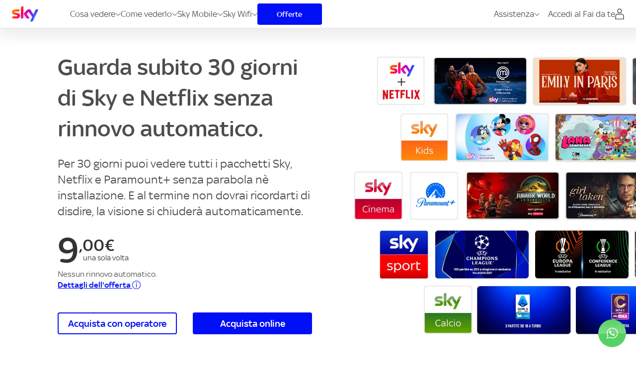

--- FILE ---
content_type: text/html; charset=utf-8
request_url: https://www.sky.it/offerte/prova-skyq?from=assassini-nati-natural-born-killers&intcmp=programmi_body_prova-sky
body_size: 76903
content:
<!DOCTYPE html><html lang="it"><head><meta charSet="utf-8" data-next-head=""/><meta name="viewport" content="width=device-width" data-next-head=""/><title data-next-head="">Offerta Prova Sky: 30 giorni di contenuti Sky e Netflix | Sky</title><meta name="description" content="Scopri la promozione Prova Sky e guarda tutti i contenuti Sky – TV, Cinema, Calcio, Sport, Kids – e Netflix per 30 giorni senza rinnovo automatico." data-next-head=""/><link rel="canonical" href="https://www.sky.it/offerte/prova-skyq" data-next-head=""/><link rel="icon" href="https://images.contentstack.io/v3/assets/blt7ce533d75511ae7b/bltf9301957e56b670a/61e81f1dfc8ee551a6df80cd/favicon.ico" data-next-head=""/><link rel="preload" href="/_next/static/media/b34b06f299782da5-s.p.woff2" as="font" type="font/woff2" crossorigin="anonymous" data-next-font="size-adjust"/><link rel="preload" href="/_next/static/media/7ef4bdf509356c54-s.p.woff" as="font" type="font/woff" crossorigin="anonymous" data-next-font="size-adjust"/><link rel="preload" href="/_next/static/media/083b05ea27ca4130-s.p.woff2" as="font" type="font/woff2" crossorigin="anonymous" data-next-font="size-adjust"/><link rel="preload" href="/_next/static/media/0e3628000b9b4d43-s.p.woff" as="font" type="font/woff" crossorigin="anonymous" data-next-font="size-adjust"/><link rel="preload" href="/_next/static/media/4064c098dba15b81-s.p.woff2" as="font" type="font/woff2" crossorigin="anonymous" data-next-font="size-adjust"/><link rel="preload" href="/_next/static/media/c94c32802e2aedb9-s.p.woff" as="font" type="font/woff" crossorigin="anonymous" data-next-font="size-adjust"/><link rel="preload" href="/_next/static/media/af6e2b3e651f0ebb-s.p.woff2" as="font" type="font/woff2" crossorigin="anonymous" data-next-font="size-adjust"/><link rel="preload" href="/_next/static/media/778f0f2df15933d0-s.p.woff" as="font" type="font/woff" crossorigin="anonymous" data-next-font="size-adjust"/><link rel="preload" href="/_next/static/media/7dd2bdeaa211b145-s.p.woff2" as="font" type="font/woff2" crossorigin="anonymous" data-next-font="size-adjust"/><link rel="preload" href="/_next/static/media/7178c9097bbe8cf1-s.p.woff" as="font" type="font/woff" crossorigin="anonymous" data-next-font="size-adjust"/><link rel="preload" href="/_next/static/media/847dbbce85c5ce81-s.p.woff2" as="font" type="font/woff2" crossorigin="anonymous" data-next-font="size-adjust"/><link rel="preload" href="/_next/static/media/b78b7325ed2949c2-s.p.woff" as="font" type="font/woff" crossorigin="anonymous" data-next-font="size-adjust"/><link rel="preload" href="/_next/static/css/ff646092a91cd393.css" as="style"/><link rel="preload" href="/_next/static/css/76f48f39aa8bce4d.css" as="style"/><script type="text/javascript">"use strict";function _typeof(t){return(_typeof="function"==typeof Symbol&&"symbol"==typeof Symbol.iterator?function(t){return typeof t}:function(t){return t&&"function"==typeof Symbol&&t.constructor===Symbol&&t!==Symbol.prototype?"symbol":typeof t})(t)}!function(){var t=function(){var t,e,o=[],n=window,r=n;for(;r;){try{if(r.frames.__tcfapiLocator){t=r;break}}catch(t){}if(r===n.top)break;r=r.parent}t||(!function t(){var e=n.document,o=!!n.frames.__tcfapiLocator;if(!o)if(e.body){var r=e.createElement("iframe");r.style.cssText="display:none",r.name="__tcfapiLocator",e.body.appendChild(r)}else setTimeout(t,5);return!o}(),n.__tcfapi=function(){for(var t=arguments.length,n=new Array(t),r=0;r<t;r++)n[r]=arguments[r];if(!n.length)return o;"setGdprApplies"===n[0]?n.length>3&&2===parseInt(n[1],10)&&"boolean"==typeof n[3]&&(e=n[3],"function"==typeof n[2]&&n[2]("set",!0)):"ping"===n[0]?"function"==typeof n[2]&&n[2]({gdprApplies:e,cmpLoaded:!1,cmpStatus:"stub"}):o.push(n)},n.addEventListener("message",(function(t){var e="string"==typeof t.data,o={};if(e)try{o=JSON.parse(t.data)}catch(t){}else o=t.data;var n="object"===_typeof(o)&&null!==o?o.__tcfapiCall:null;n&&window.__tcfapi(n.command,n.version,(function(o,r){var a={__tcfapiReturn:{returnValue:o,success:r,callId:n.callId}};t&&t.source&&t.source.postMessage&&t.source.postMessage(e?JSON.stringify(a):a,"*")}),n.parameter)}),!1))};"undefined"!=typeof module?module.exports=t:t()}();</script><script src="https://cache.sky.it/assistenza-static/sourcepoint-config-v2-prod.js"></script><script src="https://cdn.privacy-mgmt.com/unified/wrapperMessagingWithoutDetection.js"></script><script src="https://assets.adobedtm.com/27331c16692c/d6621d9f42c4/launch-19ddb1c8c4b6.min.js"></script><script src="https://cerebro-platform.sky.it/static/content/sp/js/common.js?single" defer=""></script><link rel="stylesheet" href="/_next/static/css/ff646092a91cd393.css" data-n-g=""/><link rel="stylesheet" href="/_next/static/css/76f48f39aa8bce4d.css" data-n-p=""/><noscript data-n-css=""></noscript><script defer="" noModule="" src="/_next/static/chunks/polyfills-42372ed130431b0a.js"></script><script src="/_next/static/chunks/webpack-a9cae33f0b58f1fc.js" defer=""></script><script src="/_next/static/chunks/framework-2371be247e4aa690.js" defer=""></script><script src="/_next/static/chunks/main-389c2793ee5e525f.js" defer=""></script><script src="/_next/static/chunks/pages/_app-993ed8a1ba598055.js" defer=""></script><script src="/_next/static/chunks/281c3f4d-53ce8f1d6975862b.js" defer=""></script><script src="/_next/static/chunks/a453a474-48e24e7fa7b7ed9c.js" defer=""></script><script src="/_next/static/chunks/4587-f67c447c9b9f3d27.js" defer=""></script><script src="/_next/static/chunks/6941-494addcba6f079c4.js" defer=""></script><script src="/_next/static/chunks/8874-692de88dfe0cf185.js" defer=""></script><script src="/_next/static/chunks/216-10e7d020a04a6ae3.js" defer=""></script><script src="/_next/static/chunks/5332-907b12665a5607b1.js" defer=""></script><script src="/_next/static/chunks/3761-940a4963b09422ad.js" defer=""></script><script src="/_next/static/chunks/2448-62b15d52b105032b.js" defer=""></script><script src="/_next/static/chunks/129-22e2b9bff0dd181e.js" defer=""></script><script src="/_next/static/chunks/2564-a2103b79c1a79612.js" defer=""></script><script src="/_next/static/chunks/1014-4f5c606690d7cf82.js" defer=""></script><script src="/_next/static/chunks/6493-10d458c6a1fffe36.js" defer=""></script><script src="/_next/static/chunks/6719-62ee3904dc86168c.js" defer=""></script><script src="/_next/static/chunks/1839-1085b4d2e0737d97.js" defer=""></script><script src="/_next/static/chunks/7630-7c800cf7ab574695.js" defer=""></script><script src="/_next/static/chunks/2809-c7ee0669f448502f.js" defer=""></script><script src="/_next/static/chunks/397-2bc95e148e623bfb.js" defer=""></script><script src="/_next/static/chunks/3000-570509175ca2890d.js" defer=""></script><script src="/_next/static/chunks/3126-3c782dbe62d202d7.js" defer=""></script><script src="/_next/static/chunks/664-74fd6b05450b4354.js" defer=""></script><script src="/_next/static/chunks/9331-da562f142bed55fa.js" defer=""></script><script src="/_next/static/chunks/2750-bad0be00417764cf.js" defer=""></script><script src="/_next/static/chunks/8786-d6fecd72f74bf7f5.js" defer=""></script><script src="/_next/static/chunks/pages/offerte/prova-skyq-a889f213dfd53f8c.js" defer=""></script><script src="/_next/static/C8SaANxK3cyyNgqeRXr3V/_buildManifest.js" defer=""></script><script src="/_next/static/C8SaANxK3cyyNgqeRXr3V/_ssgManifest.js" defer=""></script><style data-styled="" data-styled-version="6.3.8">.bsKDtI{text-align:left;}/*!sc*/
.styled__TextWrapper-sc-9350b99f-0+.styled__TextWrapper-sc-9350b99f-0{margin-top:24px;}/*!sc*/
.bsKDtI +p{margin-top:16px;}/*!sc*/
.jccZnk{text-align:center;}/*!sc*/
.styled__TextWrapper-sc-9350b99f-0+.styled__TextWrapper-sc-9350b99f-0{margin-top:24px;}/*!sc*/
.jccZnk +p{margin-top:16px;}/*!sc*/
data-styled.g1[id="styled__TextWrapper-sc-9350b99f-0"]{content:"bsKDtI,jccZnk,"}/*!sc*/
.izxjUO{font-weight:500;display:inline-block;font-size:1.75rem;}/*!sc*/
.izxjUO ul{padding-left:1.5rem;}/*!sc*/
.izxjUO a{text-decoration:underline;}/*!sc*/
.izxjUO p+p,.izxjUO p+ul{margin-top:16px;}/*!sc*/
@media (min-height: 651px){@media screen and (min-width: 769px){.izxjUO{font-size:calc(1.75rem + (42 - 28) * (100vw - 48.0625rem) / (1024 - 769));}}@media screen and (min-width: 1025px){.izxjUO{font-size:calc(2.625rem + (52 - 42) * (100vw - 64.0625rem) / (1440 - 1025));}}@media screen and (min-width: 1441px){.izxjUO{font-size:3.25rem;}}}/*!sc*/
.hrCqWj{font-weight:400;display:inline-block;font-size:1.25rem;}/*!sc*/
.hrCqWj ul{padding-left:1.5rem;}/*!sc*/
.hrCqWj a{text-decoration:underline;}/*!sc*/
.hrCqWj p+p,.hrCqWj p+ul{margin-top:16px;}/*!sc*/
@media (min-height: 651px){@media screen and (min-width: 769px){.hrCqWj{font-size:calc(1.25rem + (24 - 20) * (100vw - 48.0625rem) / (1024 - 769));}}@media screen and (min-width: 1025px){.hrCqWj{font-size:calc(1.5rem + (26 - 24) * (100vw - 64.0625rem) / (1440 - 1025));}}@media screen and (min-width: 1441px){.hrCqWj{font-size:1.625rem;}}}/*!sc*/
.fbnPDl{font-weight:400;display:inline-block;font-size:0.875rem;}/*!sc*/
.fbnPDl ul{padding-left:1.5rem;}/*!sc*/
.fbnPDl a{text-decoration:underline;}/*!sc*/
.fbnPDl p+p,.fbnPDl p+ul{margin-top:16px;}/*!sc*/
@media (min-height: 651px){@media screen and (min-width: 769px){.fbnPDl{font-size:calc(0.875rem + (16 - 14) * (100vw - 48.0625rem) / (1024 - 769));}}@media screen and (min-width: 1025px){.fbnPDl{font-size:calc(1rem + (18 - 16) * (100vw - 64.0625rem) / (1440 - 1025));}}@media screen and (min-width: 1441px){.fbnPDl{font-size:1.125rem;}}}/*!sc*/
.cQwVHT{font-weight:400;display:inline-block;font-size:1.75rem;}/*!sc*/
.cQwVHT ul{padding-left:1.5rem;}/*!sc*/
.cQwVHT a{text-decoration:underline;}/*!sc*/
.cQwVHT p+p,.cQwVHT p+ul{margin-top:16px;}/*!sc*/
@media (min-height: 651px){@media screen and (min-width: 769px){.cQwVHT{font-size:calc(1.75rem + (42 - 28) * (100vw - 48.0625rem) / (1024 - 769));}}@media screen and (min-width: 1025px){.cQwVHT{font-size:calc(2.625rem + (52 - 42) * (100vw - 64.0625rem) / (1440 - 1025));}}@media screen and (min-width: 1441px){.cQwVHT{font-size:3.25rem;}}}/*!sc*/
.fXrtPM{font-weight:500;text-align:left;font-size:1.5rem;}/*!sc*/
.fXrtPM ul{padding-left:1.5rem;}/*!sc*/
.fXrtPM a{text-decoration:underline;}/*!sc*/
.fXrtPM p+p,.fXrtPM p+ul{margin-top:16px;}/*!sc*/
.fXrtPM +p{margin-top:8px;}/*!sc*/
@media (min-height: 651px){@media screen and (min-width: 769px){.fXrtPM{font-size:calc(1.5rem + (30 - 24) * (100vw - 48.0625rem) / (1024 - 769));}}@media screen and (min-width: 1025px){.fXrtPM{font-size:calc(1.875rem + (38 - 30) * (100vw - 64.0625rem) / (1440 - 1025));}}@media screen and (min-width: 1441px){.fXrtPM{font-size:2.375rem;}}}/*!sc*/
.VMifh{font-weight:400;display:inline-block;font-size:1.125rem;}/*!sc*/
.VMifh ul{padding-left:1.5rem;}/*!sc*/
.VMifh a{text-decoration:underline;}/*!sc*/
.VMifh p+p,.VMifh p+ul{margin-top:16px;}/*!sc*/
@media (min-height: 651px){@media screen and (min-width: 769px){.VMifh{font-size:calc(1.125rem + (18 - 18) * (100vw - 48.0625rem) / (1024 - 769));}}@media screen and (min-width: 1025px){.VMifh{font-size:calc(1.125rem + (18 - 18) * (100vw - 64.0625rem) / (1440 - 1025));}}@media screen and (min-width: 1441px){.VMifh{font-size:1.125rem;}}}/*!sc*/
.gGxEQd{font-weight:400;display:inline-block;font-size:0.875rem;}/*!sc*/
.gGxEQd ul{padding-left:1.5rem;}/*!sc*/
.gGxEQd a{text-decoration:underline;}/*!sc*/
.gGxEQd p+p,.gGxEQd p+ul{margin-top:16px;}/*!sc*/
@media (min-height: 651px){@media screen and (min-width: 769px){.gGxEQd{font-size:calc(0.875rem + (14 - 14) * (100vw - 48.0625rem) / (1024 - 769));}}@media screen and (min-width: 1025px){.gGxEQd{font-size:calc(0.875rem + (14 - 14) * (100vw - 64.0625rem) / (1440 - 1025));}}@media screen and (min-width: 1441px){.gGxEQd{font-size:0.875rem;}}}/*!sc*/
.eDmseF{font-weight:500;display:inline-block;font-size:1.5rem;}/*!sc*/
.eDmseF ul{padding-left:1.5rem;}/*!sc*/
.eDmseF a{text-decoration:underline;}/*!sc*/
.eDmseF p+p,.eDmseF p+ul{margin-top:16px;}/*!sc*/
@media (min-height: 651px){@media screen and (min-width: 769px){.eDmseF{font-size:calc(1.5rem + (30 - 24) * (100vw - 48.0625rem) / (1024 - 769));}}@media screen and (min-width: 1025px){.eDmseF{font-size:calc(1.875rem + (38 - 30) * (100vw - 64.0625rem) / (1440 - 1025));}}@media screen and (min-width: 1441px){.eDmseF{font-size:2.375rem;}}}/*!sc*/
.khzoDQ{font-weight:400;display:inline-block;font-size:1.5rem;}/*!sc*/
.khzoDQ ul{padding-left:1.5rem;}/*!sc*/
.khzoDQ a{text-decoration:underline;}/*!sc*/
.khzoDQ p+p,.khzoDQ p+ul{margin-top:16px;}/*!sc*/
@media (min-height: 651px){@media screen and (min-width: 769px){.khzoDQ{font-size:calc(1.5rem + (30 - 24) * (100vw - 48.0625rem) / (1024 - 769));}}@media screen and (min-width: 1025px){.khzoDQ{font-size:calc(1.875rem + (38 - 30) * (100vw - 64.0625rem) / (1440 - 1025));}}@media screen and (min-width: 1441px){.khzoDQ{font-size:2.375rem;}}}/*!sc*/
.kUxQYJ{font-weight:400;text-align:left;font-size:1.5rem;}/*!sc*/
.kUxQYJ ul{padding-left:1.5rem;}/*!sc*/
.kUxQYJ a{text-decoration:underline;}/*!sc*/
.kUxQYJ p+p,.kUxQYJ p+ul{margin-top:16px;}/*!sc*/
.kUxQYJ +p{margin-top:8px;}/*!sc*/
@media (min-height: 651px){@media screen and (min-width: 769px){.kUxQYJ{font-size:calc(1.5rem + (30 - 24) * (100vw - 48.0625rem) / (1024 - 769));}}@media screen and (min-width: 1025px){.kUxQYJ{font-size:calc(1.875rem + (38 - 30) * (100vw - 64.0625rem) / (1440 - 1025));}}@media screen and (min-width: 1441px){.kUxQYJ{font-size:2.375rem;}}}/*!sc*/
.koctrt{font-weight:400;display:inline-block;font-size:1.25rem;-webkit-background-clip:text;-webkit-text-fill-color:transparent;text-shadow:0px 0px transparent;background-color:#FF8C00;background-image:linear-gradient(to right, #FF8C00 5%, #f80032 25%, #ff00a0 45%, #8c28ff 65%, #0023ff 82%, #19a0ff 96%);}/*!sc*/
.koctrt ul{padding-left:1.5rem;}/*!sc*/
.koctrt a{text-decoration:underline;}/*!sc*/
.koctrt p+p,.koctrt p+ul{margin-top:16px;}/*!sc*/
@media (min-height: 651px){@media screen and (min-width: 769px){.koctrt{font-size:calc(1.25rem + (24 - 20) * (100vw - 48.0625rem) / (1024 - 769));}}@media screen and (min-width: 1025px){.koctrt{font-size:calc(1.5rem + (26 - 24) * (100vw - 64.0625rem) / (1440 - 1025));}}@media screen and (min-width: 1441px){.koctrt{font-size:1.625rem;}}}/*!sc*/
.koctrt::before{-webkit-background-clip:text;-webkit-text-fill-color:transparent;display:inline-block;background-color:#FF8C00;background-image:linear-gradient(to right, #FF8C00 5%, #f80032 25%, #ff00a0 45%, #8c28ff 65%, #0023ff 82%, #19a0ff 96%);}/*!sc*/
.hIPdcq{font-weight:500;display:inline-block;font-size:1.25rem;}/*!sc*/
.hIPdcq ul{padding-left:1.5rem;}/*!sc*/
.hIPdcq a{text-decoration:underline;}/*!sc*/
.hIPdcq p+p,.hIPdcq p+ul{margin-top:16px;}/*!sc*/
@media (min-height: 651px){@media screen and (min-width: 769px){.hIPdcq{font-size:calc(1.25rem + (24 - 20) * (100vw - 48.0625rem) / (1024 - 769));}}@media screen and (min-width: 1025px){.hIPdcq{font-size:calc(1.5rem + (26 - 24) * (100vw - 64.0625rem) / (1440 - 1025));}}@media screen and (min-width: 1441px){.hIPdcq{font-size:1.625rem;}}}/*!sc*/
.foRDBE{font-weight:500;display:inline-block;font-size:1rem;}/*!sc*/
.foRDBE ul{padding-left:1.5rem;}/*!sc*/
.foRDBE a{text-decoration:underline;}/*!sc*/
.foRDBE p+p,.foRDBE p+ul{margin-top:16px;}/*!sc*/
@media (min-height: 651px){@media screen and (min-width: 769px){.foRDBE{font-size:calc(1rem + (16 - 16) * (100vw - 48.0625rem) / (1024 - 769));}}@media screen and (min-width: 1025px){.foRDBE{font-size:calc(1rem + (16 - 16) * (100vw - 64.0625rem) / (1440 - 1025));}}@media screen and (min-width: 1441px){.foRDBE{font-size:1rem;}}}/*!sc*/
.dYrLZF{font-weight:400;display:inline-block;font-size:1rem;}/*!sc*/
.dYrLZF ul{padding-left:1.5rem;}/*!sc*/
.dYrLZF a{text-decoration:underline;}/*!sc*/
.dYrLZF p+p,.dYrLZF p+ul{margin-top:16px;}/*!sc*/
@media (min-height: 651px){@media screen and (min-width: 769px){.dYrLZF{font-size:calc(1rem + (16 - 16) * (100vw - 48.0625rem) / (1024 - 769));}}@media screen and (min-width: 1025px){.dYrLZF{font-size:calc(1rem + (16 - 16) * (100vw - 64.0625rem) / (1440 - 1025));}}@media screen and (min-width: 1441px){.dYrLZF{font-size:1rem;}}}/*!sc*/
.jVGaik{font-weight:500;display:inline-block;font-size:1.125rem;}/*!sc*/
.jVGaik ul{padding-left:1.5rem;}/*!sc*/
.jVGaik a{text-decoration:underline;}/*!sc*/
.jVGaik p+p,.jVGaik p+ul{margin-top:16px;}/*!sc*/
@media (min-height: 651px){@media screen and (min-width: 769px){.jVGaik{font-size:calc(1.125rem + (18 - 18) * (100vw - 48.0625rem) / (1024 - 769));}}@media screen and (min-width: 1025px){.jVGaik{font-size:calc(1.125rem + (18 - 18) * (100vw - 64.0625rem) / (1440 - 1025));}}@media screen and (min-width: 1441px){.jVGaik{font-size:1.125rem;}}}/*!sc*/
data-styled.g2[id="styled__StyledText-sc-9350b99f-1"]{content:"izxjUO,hrCqWj,fbnPDl,cQwVHT,fXrtPM,VMifh,gGxEQd,eDmseF,khzoDQ,kUxQYJ,koctrt,hIPdcq,foRDBE,dYrLZF,jVGaik,"}/*!sc*/
*,*:after,*:before{margin:0;padding:0;border:0;font-size:100%;vertical-align:baseline;box-sizing:border-box;}/*!sc*/
:root{--fontSize:16px;}/*!sc*/
html{scroll-padding-top:56px;}/*!sc*/
html,body{font-family:'skyText','skyText Fallback',Arial,sans-serif,SkyText,Arial,sans-serif;font-display:swap;scroll-behavior:smooth;height:-webkit-fill-available;background-color:#FFFFFF;color:#4D4D4D;-ms-text-size-adjust:100%;-webkit-text-size-adjust:100%;-moz-osx-font-smoothing:grayscale;-webkit-font-smoothing:antialiased;line-height:1.3;font-size:var(--fontSize);}/*!sc*/
@media screen and (min-width: 1921px){html,body{font-size:0.8328995314940135vw;}}/*!sc*/
main{width:100%;margin:0 auto;overflow:hidden;padding:0 0 2rem;}/*!sc*/
main.accessibility-color{background-color:#121212;}/*!sc*/
img{display:block;max-width:100%;height:auto;}/*!sc*/
picture{display:block;overflow:hidden;}/*!sc*/
a{width:fit-content;color:#000FF5;font-weight:500;text-decoration:none;}/*!sc*/
a:active,a:hover{color:#000FF5;text-decoration:underline;}/*!sc*/
strong{font-weight:500;}/*!sc*/
sub{vertical-align:sub;}/*!sc*/
sup{vertical-align:super;}/*!sc*/
sub,sup{font-size:0.5em;line-height:100%;}/*!sc*/
[class^='sunrise-icon-']::before,[class*=' sunrise-icon-']::before,[class^='aem-icon-']::before,[class*=' aem-icon-']::before{margin:0!important;}/*!sc*/
@media screen and (min-width: 1025px){mobile{display:none;}}/*!sc*/
@media screen and (max-width: 1024px){desktop{display:none;}}/*!sc*/
gray{color:#909090;}/*!sc*/
wifi{-webkit-background-clip:text;-webkit-text-fill-color:transparent;text-shadow:0px 0px transparent;background-color:#6E00FF;background-image:linear-gradient(to right, #6E00FF 0%, #FF00A5 100%);}/*!sc*/
wifi::before{-webkit-background-clip:text;-webkit-text-fill-color:transparent;display:inline-block;background-color:#6E00FF;background-image:linear-gradient(to right, #6E00FF 0%, #FF00A5 100%);}/*!sc*/
sky-mobile{-webkit-background-clip:text;-webkit-text-fill-color:transparent;text-shadow:0px 0px transparent;background-color:#FF00A5;background-image:linear-gradient(to right, #FF00A5 10%, #FF0A50 50%, #F56400 90%);}/*!sc*/
sky-mobile::before{-webkit-background-clip:text;-webkit-text-fill-color:transparent;display:inline-block;background-color:#FF00A5;background-image:linear-gradient(to right, #FF00A5 10%, #FF0A50 50%, #F56400 90%);}/*!sc*/
skyq{-webkit-background-clip:text;-webkit-text-fill-color:transparent;text-shadow:0px 0px transparent;background-color:#000FF5;background-image:linear-gradient(to right, #000FF5 0%, #0096FF 100%);}/*!sc*/
skyq::before{-webkit-background-clip:text;-webkit-text-fill-color:transparent;display:inline-block;background-color:#000FF5;background-image:linear-gradient(to right, #000FF5 0%, #0096FF 100%);}/*!sc*/
spectrum{-webkit-background-clip:text;-webkit-text-fill-color:transparent;text-shadow:0px 0px transparent;background-color:#FF8C00;background-image:linear-gradient(to right, #FF8C00 5%, #f80032 25%, #ff00a0 45%, #8c28ff 65%, #0023ff 82%, #19a0ff 96%);}/*!sc*/
spectrum::before{-webkit-background-clip:text;-webkit-text-fill-color:transparent;display:inline-block;background-color:#FF8C00;background-image:linear-gradient(to right, #FF8C00 5%, #f80032 25%, #ff00a0 45%, #8c28ff 65%, #0023ff 82%, #19a0ff 96%);}/*!sc*/
sky-business{-webkit-background-clip:text;-webkit-text-fill-color:transparent;text-shadow:0px 0px transparent;background-color:#0037FF;background-image:linear-gradient(to right, #0037FF 0%, #0083FF 100%);}/*!sc*/
sky-business::before{-webkit-background-clip:text;-webkit-text-fill-color:transparent;display:inline-block;background-color:#0037FF;background-image:linear-gradient(to right, #0037FF 0%, #0083FF 100%);}/*!sc*/
barbie{-webkit-background-clip:text;-webkit-text-fill-color:transparent;text-shadow:0px 0px transparent;background-color:#FF0099;background-image:linear-gradient(to right, #FF0099 0%, #CC007A 50%, #B9006C 100%);}/*!sc*/
barbie::before{-webkit-background-clip:text;-webkit-text-fill-color:transparent;display:inline-block;background-color:#FF0099;background-image:linear-gradient(to right, #FF0099 0%, #CC007A 50%, #B9006C 100%);}/*!sc*/
tag-label{border-radius:0.375rem;padding:0.25rem 0.375rem;font-family:'skyHeadline','skyHeadline Fallback',Arial,sans-serif,SkyHeadline,Arial,sans-serif;font-weight:500;font-size:1.625rem;line-height:1.5rem;margin-top:0.5rem;margin-bottom:0.5rem;vertical-align:top;text-transform:uppercase;color:#ffffff;background:linear-gradient(90deg,#6400ff,#a300d9 64.28%,#ff00a5);display:inline-block;}/*!sc*/
@media screen and (max-width: 768px){tag-label{border-radius:0.25rem;padding:0.125rem 0.375rem;font-size:1.25rem;line-height:1.375rem;}}/*!sc*/
tag{display:inline-block;background-color:#4D4D4D;color:#FFFFFF;border-radius:0.125rem;font-size:1rem;line-height:1.25rem;padding:0.25rem 0.5rem;font-weight:500;white-space:nowrap;margin-top:0.75rem;}/*!sc*/
tag +tag{margin-left:0.75rem;}/*!sc*/
hr-tag{display:block;height:0.0625rem;background-color:#E6E6E6;width:100%;margin:1rem 0;}/*!sc*/
sky-corsivo{font-family:'skyScript','skyScript Fallback',Arial,sans-serif,SkyScript,Arial,sans-serif;font-weight:700;}/*!sc*/
fibra,fibra-rame,fibra-icon,fibra-rame-icon,icon-5g{display:inline-block;width:1em;height:1em;background-size:cover;transform:translateY(3px);}/*!sc*/
fibra{background-image:url('https://images.contentstack.io/v3/assets/blt7ce533d75511ae7b/blt57b7f80c7a2cdcb9/624ab8dfa480f209d71b1139/fibra.svg');}/*!sc*/
fibra-icon{background-image:url(https://images.contentstack.io/v3/assets/blt7ce533d75511ae7b/blt492822d7385fd90c/61e96cd965b6277ba7e93831/fibra_icon.png);}/*!sc*/
fibra-rame{background-image:url('https://images.contentstack.io/v3/assets/blt7ce533d75511ae7b/bltb6f1ceebf16ca6aa/624ab8df7737b40a532f7d04/fibra_rame.svg');}/*!sc*/
fibra-rame-icon{background-image:url('https://images.contentstack.io/v3/assets/blt7ce533d75511ae7b/blt056670dae6291a58/61e96cd94269657cdea3c387/misto_rame_icon.png');}/*!sc*/
icon-5g{background-image:url('https://images.contentstack.io/v3/assets/blta6c52b9cd5519be3/blt0c7e609b66e62953/5g-green.svg');}/*!sc*/
dolby-atmos{display:inline-block;width:6em;height:1.53em;margin-top:1.2em;background-size:cover;}/*!sc*/
dolby-atmos{background-image:url('https://images.contentstack.io/v3/assets/blta6c52b9cd5519be3/blt6d68c878c455a5cb/62f250ca5690027609755705/logo_placeholder_dolby@1x.png');}/*!sc*/
dolby-atmos-white{display:inline-block;width:6em;height:1.53em;margin-top:1.2em;background-size:cover;}/*!sc*/
dolby-atmos-white{background-image:url('https://images.contentstack.io/v3/assets/blta6c52b9cd5519be3/blta11ac41673613055/62f24fba42380217691bf57c/logo_placeholder_dolby_white@1x.png');}/*!sc*/
pack-sky-ip,pack-sky-cinema,pack-sky-sport,pack-sky-calcio,pack-sky-tv,pack-sky-glass,pack-sky-go,pack-sky-kids,pack-sky-mobile,pack-netflix,pack-sky-wifi,pack-paramount,pack-ultra-hd{display:inline-block;margin-left:0.5rem;width:2.5rem;height:2.5rem;background-size:cover;}/*!sc*/
@media screen and (min-width: 1025px){pack-sky-ip,pack-sky-cinema,pack-sky-sport,pack-sky-calcio,pack-sky-tv,pack-sky-glass,pack-sky-go,pack-sky-kids,pack-sky-mobile,pack-netflix,pack-sky-wifi,pack-paramount,pack-ultra-hd{width:3rem;height:3rem;}}/*!sc*/
[type="section_title"] pack-sky-ip,[type="section_title"] pack-sky-cinema,[type="section_title"] pack-sky-sport,[type="section_title"] pack-sky-calcio,[type="section_title"] pack-sky-tv,[type="section_title"] pack-sky-glass,[type="section_title"] pack-sky-go,[type="section_title"] pack-sky-kids,[type="section_title"] pack-sky-mobile,[type="section_title"] pack-netflix,[type="section_title"] pack-sky-wifi,[type="section_title"] pack-paramount,[type="section_title"] pack-ultra-hd{transform:translateY(12px);}/*!sc*/
pack-sky-ip{background-image:url('https://images.contentstack.io/v3/assets/blta6c52b9cd5519be3/blta7d575ac3ebb3487/ip.svg');}/*!sc*/
pack-sky-cinema{background-image:url('https://images.contentstack.io/v3/assets/blta6c52b9cd5519be3/bltba0482d826f1c282/skycinema.svg');}/*!sc*/
pack-sky-sport{background-image:url('https://images.contentstack.io/v3/assets/blta6c52b9cd5519be3/bltb5e846469e47d3e9/skysport.svg');}/*!sc*/
pack-sky-calcio{background-image:url('https://images.contentstack.io/v3/assets/blta6c52b9cd5519be3/blt6dde7f8b1be7c623/skycalcio.svg');}/*!sc*/
pack-sky-tv{background-image:url('https://images.contentstack.io/v3/assets/blta6c52b9cd5519be3/bltfcb9b6cf5cf8b0d0/skytv.svg');}/*!sc*/
pack-sky-wifi{background-image:url('https://images.contentstack.io/v3/assets/blta6c52b9cd5519be3/blt737d34518290a490/skywifi.svg');}/*!sc*/
pack-sky-glass{background-image:url('https://images.contentstack.io/v3/assets/blta6c52b9cd5519be3/blt1d2d70283e7b467c/skyglass.svg');}/*!sc*/
pack-sky-go{background-image:url('https://images.contentstack.io/v3/assets/blta6c52b9cd5519be3/blt6e188aca5994420e/skygo.svg');}/*!sc*/
pack-sky-kids{background-image:url('https://images.contentstack.io/v3/assets/blta6c52b9cd5519be3/bltbacdda5df40644d4/skykids.svg');}/*!sc*/
pack-sky-mobile{background-image:url('https://images.contentstack.io/v3/assets/blta6c52b9cd5519be3/blt85e6947b8d20a85a/skymobile.svg');}/*!sc*/
pack-netflix{background-image:url('https://images.contentstack.io/v3/assets/blta6c52b9cd5519be3/blt661615cb224b1595/netflix.svg');}/*!sc*/
pack-paramount{background-image:url('https://images.contentstack.io/v3/assets/blta6c52b9cd5519be3/bltb18e401d970b492d/paramount.svg');}/*!sc*/
pack-ultra-hd{background-image:url('https://images.contentstack.io/v3/assets/blta6c52b9cd5519be3/blt9c11b96c71dd512d/ultrahd.svg');}/*!sc*/
display-large{font-size:3rem;}/*!sc*/
@media (min-height: 651px){@media screen and (min-width: 769px){display-large{font-size:calc(3rem + (64 - 48) * (100vw - 48.0625rem) / (1024 - 769));}}@media screen and (min-width: 1025px){display-large{font-size:calc(4rem + (80 - 64) * (100vw - 64.0625rem) / (1440 - 1025));}}@media screen and (min-width: 1441px){display-large{font-size:5rem;}}}/*!sc*/
display-regular{font-size:2.125rem;}/*!sc*/
@media (min-height: 651px){@media screen and (min-width: 769px){display-regular{font-size:calc(2.125rem + (48 - 34) * (100vw - 48.0625rem) / (1024 - 769));}}@media screen and (min-width: 1025px){display-regular{font-size:calc(3rem + (64 - 48) * (100vw - 64.0625rem) / (1440 - 1025));}}@media screen and (min-width: 1441px){display-regular{font-size:4rem;}}}/*!sc*/
page-title{font-size:1.75rem;}/*!sc*/
@media (min-height: 651px){@media screen and (min-width: 769px){page-title{font-size:calc(1.75rem + (42 - 28) * (100vw - 48.0625rem) / (1024 - 769));}}@media screen and (min-width: 1025px){page-title{font-size:calc(2.625rem + (52 - 42) * (100vw - 64.0625rem) / (1440 - 1025));}}@media screen and (min-width: 1441px){page-title{font-size:3.25rem;}}}/*!sc*/
section-title{font-size:1.5rem;}/*!sc*/
@media (min-height: 651px){@media screen and (min-width: 769px){section-title{font-size:calc(1.5rem + (30 - 24) * (100vw - 48.0625rem) / (1024 - 769));}}@media screen and (min-width: 1025px){section-title{font-size:calc(1.875rem + (38 - 30) * (100vw - 64.0625rem) / (1440 - 1025));}}@media screen and (min-width: 1441px){section-title{font-size:2.375rem;}}}/*!sc*/
body-large{font-size:1.25rem;}/*!sc*/
@media (min-height: 651px){@media screen and (min-width: 769px){body-large{font-size:calc(1.25rem + (24 - 20) * (100vw - 48.0625rem) / (1024 - 769));}}@media screen and (min-width: 1025px){body-large{font-size:calc(1.5rem + (26 - 24) * (100vw - 64.0625rem) / (1440 - 1025));}}@media screen and (min-width: 1441px){body-large{font-size:1.625rem;}}}/*!sc*/
body-fluid{font-size:0.875rem;}/*!sc*/
@media (min-height: 651px){@media screen and (min-width: 769px){body-fluid{font-size:calc(0.875rem + (16 - 14) * (100vw - 48.0625rem) / (1024 - 769));}}@media screen and (min-width: 1025px){body-fluid{font-size:calc(1rem + (18 - 16) * (100vw - 64.0625rem) / (1440 - 1025));}}@media screen and (min-width: 1441px){body-fluid{font-size:1.125rem;}}}/*!sc*/
body-regular{font-size:1.125rem;}/*!sc*/
@media (min-height: 651px){@media screen and (min-width: 769px){body-regular{font-size:calc(1.125rem + (18 - 18) * (100vw - 48.0625rem) / (1024 - 769));}}@media screen and (min-width: 1025px){body-regular{font-size:calc(1.125rem + (18 - 18) * (100vw - 64.0625rem) / (1440 - 1025));}}@media screen and (min-width: 1441px){body-regular{font-size:1.125rem;}}}/*!sc*/
body-small{font-size:1rem;}/*!sc*/
@media (min-height: 651px){@media screen and (min-width: 769px){body-small{font-size:calc(1rem + (16 - 16) * (100vw - 48.0625rem) / (1024 - 769));}}@media screen and (min-width: 1025px){body-small{font-size:calc(1rem + (16 - 16) * (100vw - 64.0625rem) / (1440 - 1025));}}@media screen and (min-width: 1441px){body-small{font-size:1rem;}}}/*!sc*/
legal{font-size:0.875rem;}/*!sc*/
@media (min-height: 651px){@media screen and (min-width: 769px){legal{font-size:calc(0.875rem + (14 - 14) * (100vw - 48.0625rem) / (1024 - 769));}}@media screen and (min-width: 1025px){legal{font-size:calc(0.875rem + (14 - 14) * (100vw - 64.0625rem) / (1440 - 1025));}}@media screen and (min-width: 1441px){legal{font-size:0.875rem;}}}/*!sc*/
div[class^=styled__StyledDrawer] div[class^=styled__Control]{width:100%;}/*!sc*/
div[class^=styled__StyledDrawer] div[class^=styled__Control] .react-autosuggest__input{min-width:99%;}/*!sc*/
.react-autosuggest__suggestions-container--open{position:relative;}/*!sc*/
ul.react-autosuggest__suggestions-list{display:block;position:absolute;z-index:99;top:0px;left:0;right:0;padding:0;overflow:auto;overflow-x:hidden;transition:height 200ms ease-in-out;background-color:#fff;box-shadow:0 10px 17px 0 rgba(0, 0, 0, 0.15);list-style-type:none;gap:0;max-height:308px;}/*!sc*/
ul.react-autosuggest__suggestions-list li{margin:0;padding:6px 16px 8px;cursor:pointer;pointer-events:all;font-size:18px;line-height:24px;user-select:none;}/*!sc*/
ul.react-autosuggest__suggestions-list li:hover{background-color:rgba(0, 15, 245, 0.05);}/*!sc*/
ul.react-autosuggest__suggestions-list li:has(.selected){background-color:#000FF5;color:#fff;}/*!sc*/
ul.react-autosuggest__suggestions-list li:has(.disabled){pointer-events:none;background-color:red;color:#fff;}/*!sc*/
.ab_hide{display:none!important;}/*!sc*/
data-styled.g3[id="sc-global-ckLyjU1"]{content:"sc-global-ckLyjU1,"}/*!sc*/
.mMaMw{min-height:56px;z-index:50;}/*!sc*/
data-styled.g4[id="styled__HeaderContainer-sc-bc83ea01-0"]{content:"mMaMw,"}/*!sc*/
.fSyEiV{min-height:56px;}/*!sc*/
data-styled.g9[id="styled__FooterContainer-sc-37211b85-0"]{content:"fSyEiV,"}/*!sc*/
.eODwrv{display:flex;flex-direction:column;position:relative;margin-left:auto;margin-right:auto;padding-right:24px;padding-left:24px;width:100%;margin:0 auto;box-sizing:border-box;}/*!sc*/
@media screen and (min-width: 458px){.eODwrv{padding-right:26px;padding-left:26px;}}/*!sc*/
@media screen and (min-width: 769px){.eODwrv{padding-right:28px;padding-left:28px;}}/*!sc*/
@media screen and (min-width: 1025px){.eODwrv{padding-right:116px;padding-left:116px;}}/*!sc*/
@media screen and (min-width: 1441px){.eODwrv{padding-right:120px;padding-left:120px;}}/*!sc*/
@media screen and (min-width: 1921px){.eODwrv{padding-right:120px;padding-left:120px;}}/*!sc*/
.feaCmL{display:flex;flex-direction:column;position:relative;margin-left:auto;margin-right:auto;padding-right:24px;padding-left:24px;width:100%;margin:0 auto;box-sizing:border-box;}/*!sc*/
@media screen and (min-width: 458px){.feaCmL{padding-right:26px;padding-left:26px;}}/*!sc*/
@media screen and (min-width: 769px){.feaCmL{padding-right:28px;padding-left:28px;}}/*!sc*/
@media screen and (min-width: 1025px){.feaCmL{padding-right:116px;padding-left:116px;}}/*!sc*/
@media screen and (min-width: 1441px){.feaCmL{padding-right:120px;padding-left:120px;}}/*!sc*/
@media screen and (min-width: 1921px){.feaCmL{padding-right:120px;padding-left:120px;}}/*!sc*/
@media screen and (min-width: 0px){.feaCmL{justify-content:center;}}/*!sc*/
data-styled.g15[id="Container__StyledContainer-sc-d9410f03-0"]{content:"eODwrv,feaCmL,"}/*!sc*/
.gLRana{text-align:left;}/*!sc*/
.gLRana ul,.gLRana ol,.gLRana p{margin-bottom:1rem;}/*!sc*/
.gLRana ul,.gLRana ol{padding-left:1rem;}/*!sc*/
.gLRana ul li,.gLRana ol li{margin-bottom:0.5rem;}/*!sc*/
.gLRana a{text-decoration:underline;}/*!sc*/
data-styled.g16[id="RichText__StyledRichText-sc-8d5776cc-0"]{content:"gLRana,"}/*!sc*/
.jzmvZn{line-height:normal;}/*!sc*/
data-styled.g17[id="styled__StyledIcon-sc-5c4fe2ab-0"]{content:"jzmvZn,"}/*!sc*/
.cLlwyd{position:relative;width:100%;display:block;overflow:hidden;aspect-ratio:560/80;height:0;padding-top:14.285714285714285%;}/*!sc*/
.cLlwyd >span{position:absolute!important;top:0!important;right:0!important;bottom:0!important;left:0!important;display:block!important;width:100%!important;height:100%!important;}/*!sc*/
.cLlwyd img{width:100%;height:auto;position:absolute!important;top:0!important;right:0!important;bottom:0!important;left:0!important;height:100%!important;width:100%!important;object-fit:fill;}/*!sc*/
.cLlwyd .styled__FlippedImage-sc-2b4e6088-0{position:absolute;width:100%;left:0;pointer-events:none;transform:scaleY(-1);filter:FlipV;-webkit-mask-image:linear-gradient(0deg,rgba(0,0,0,0.25) 0,rgba(0,0,0,0) 10%);mask-image:linear-gradient(0deg,rgba(0,0,0,0.25) 0,rgba(0,0,0,0) 10%);}/*!sc*/
.eJAbbc{position:relative;width:100%;display:block;overflow:hidden;aspect-ratio:908/544;height:0;padding-top:59.91189427312775%;}/*!sc*/
.eJAbbc >span{position:absolute!important;top:0!important;right:0!important;bottom:0!important;left:0!important;display:block!important;width:100%!important;height:100%!important;}/*!sc*/
.eJAbbc img{width:100%;height:auto;position:absolute!important;top:0!important;right:0!important;bottom:0!important;left:0!important;height:100%!important;width:100%!important;object-fit:fill;}/*!sc*/
.eJAbbc .styled__FlippedImage-sc-2b4e6088-0{position:absolute;width:100%;left:0;pointer-events:none;transform:scaleY(-1);filter:FlipV;-webkit-mask-image:linear-gradient(0deg,rgba(0,0,0,0.25) 0,rgba(0,0,0,0) 10%);mask-image:linear-gradient(0deg,rgba(0,0,0,0.25) 0,rgba(0,0,0,0) 10%);}/*!sc*/
data-styled.g31[id="styled__StyledImage-sc-2b4e6088-1"]{content:"cLlwyd,eJAbbc,"}/*!sc*/
.fyvsvU{text-align:left;position:relative;}/*!sc*/
@media screen and (min-width: 0px){.fyvsvU{padding-bottom:45.666666666666664%;}}/*!sc*/
@media screen and (min-width: 458px){.fyvsvU{padding-bottom:45.61538461538461%;}}/*!sc*/
@media screen and (min-width: 1025px){.fyvsvU{padding-bottom:95.57522123893806%;}}/*!sc*/
.fyvsvU .styled__Placeholder-sc-88b11898-1 .styled__Img-sc-88b11898-3{position:absolute;width:100%;height:100%;transition:opacity 0.2s ease;filter:blur(1rem);opacity:1;}/*!sc*/
.fyvsvU .styled__Picture-sc-88b11898-2{display:block;}/*!sc*/
.fyvsvU .styled__Picture-sc-88b11898-2 .styled__Img-sc-88b11898-3{position:absolute;width:100%;height:100%;}/*!sc*/
.fyvsvU .styled__Img-sc-88b11898-3{overflow:hidden;}/*!sc*/
.fyvsvU .styled__FlippedImage-sc-88b11898-0{position:absolute;display:flex;width:100%;left:0;top:100%;pointer-events:none;transform:scaleY(-1);filter:FlipV;-webkit-mask-image:linear-gradient(0deg,rgba(0,0,0,0.25) 0,rgba(0,0,0,0) 10%);mask-image:linear-gradient(0deg,rgba(0,0,0,0.25) 0,rgba(0,0,0,0) 10%);}/*!sc*/
@media screen and (min-width: 0px){.fyvsvU .styled__FlippedImage-sc-88b11898-0{padding-bottom:45.666666666666664%;}}/*!sc*/
@media screen and (min-width: 458px){.fyvsvU .styled__FlippedImage-sc-88b11898-0{padding-bottom:45.61538461538461%;}}/*!sc*/
@media screen and (min-width: 1025px){.fyvsvU .styled__FlippedImage-sc-88b11898-0{padding-bottom:95.57522123893806%;}}/*!sc*/
.iGfDfu{text-align:left;position:relative;margin-bottom:13%;}/*!sc*/
@media screen and (min-width: 0px){.iGfDfu{padding-bottom:52.04081632653062%;}}/*!sc*/
@media screen and (min-width: 1025px){.iGfDfu{padding-bottom:151.1811023622047%;}}/*!sc*/
.iGfDfu .styled__Placeholder-sc-88b11898-1 .styled__Img-sc-88b11898-3{position:absolute;width:100%;height:100%;transition:opacity 0.2s ease;filter:blur(1rem);opacity:1;}/*!sc*/
.iGfDfu .styled__Picture-sc-88b11898-2{display:block;}/*!sc*/
.iGfDfu .styled__Picture-sc-88b11898-2 .styled__Img-sc-88b11898-3{position:absolute;width:100%;height:100%;}/*!sc*/
.iGfDfu .styled__Img-sc-88b11898-3{overflow:hidden;}/*!sc*/
.iGfDfu .styled__FlippedImage-sc-88b11898-0{position:absolute;display:flex;width:100%;left:0;top:100%;pointer-events:none;transform:scaleY(-1);filter:FlipV;-webkit-mask-image:linear-gradient(0deg,rgba(0,0,0,0.25) 0,rgba(0,0,0,0) 10%);mask-image:linear-gradient(0deg,rgba(0,0,0,0.25) 0,rgba(0,0,0,0) 10%);}/*!sc*/
@media screen and (min-width: 0px){.iGfDfu .styled__FlippedImage-sc-88b11898-0{padding-bottom:52.04081632653062%;}}/*!sc*/
@media screen and (min-width: 1025px){.iGfDfu .styled__FlippedImage-sc-88b11898-0{padding-bottom:151.1811023622047%;}}/*!sc*/
data-styled.g36[id="styled__StyledResponsiveImage-sc-88b11898-4"]{content:"fyvsvU,iGfDfu,"}/*!sc*/
.hnQHwW{background-color:#fafafa;}/*!sc*/
data-styled.g38[id="styled__BackgroundColor-sc-d850cf2d-1"]{content:"hnQHwW,"}/*!sc*/
.gWfCIH{z-index:0;height:100%;overflow:hidden;position:relative;display:flex;flex-direction:column;flex:1;}/*!sc*/
.gWfCIH .styled__BackgroundColor-sc-d850cf2d-1{z-index:-2;position:absolute;top:0;left:0;right:0;bottom:0;}/*!sc*/
.gWfCIH .styled__BackgroundImage-sc-d850cf2d-0 .styled__StyledResponsiveImage-sc-88b11898-4{z-index:-2;padding-bottom:0;position:absolute;top:-1px;left:-1px;right:-1px;bottom:-1px;}/*!sc*/
.gWfCIH .styled__BackgroundImage-sc-d850cf2d-0 .styled__StyledResponsiveImage-sc-88b11898-4 .styled__Placeholder-sc-88b11898-1,.gWfCIH .styled__BackgroundImage-sc-d850cf2d-0 .styled__StyledResponsiveImage-sc-88b11898-4 .styled__Img-sc-88b11898-3{position:absolute;object-fit:cover;}/*!sc*/
.gWfCIH .styled__BackgroundImage-sc-d850cf2d-0 .styled__StyledResponsiveImage-sc-88b11898-4 .styled__Placeholder-sc-88b11898-1,.gWfCIH .styled__BackgroundImage-sc-d850cf2d-0 .styled__StyledResponsiveImage-sc-88b11898-4 .styled__Img-sc-88b11898-3{top:50%;left:50%;transform:translate(-50%,-50%);width:100%;height:100%;z-index:-1;}/*!sc*/
data-styled.g39[id="styled__StyledBackground-sc-d850cf2d-2"]{content:"gWfCIH,"}/*!sc*/
.jWpVEC{margin-bottom:3rem;}/*!sc*/
@media screen and (min-width: 769px){.jWpVEC{margin-bottom:4rem;}}/*!sc*/
.gXoFlE{margin-bottom:3rem;margin-bottom:1.875rem;}/*!sc*/
@media screen and (min-width: 769px){.gXoFlE{margin-bottom:4rem;}}/*!sc*/
@media screen and (min-width: 769px){.gXoFlE{margin-bottom:2.375rem;}}/*!sc*/
data-styled.g45[id="styled__Title-sc-9f0d7619-2"]{content:"jWpVEC,gXoFlE,"}/*!sc*/
.dQpqeM{margin-top:5rem;margin-bottom:5rem;}/*!sc*/
.dQpqeM#section-cross-abtest{display:none;}/*!sc*/
.dQpqeM .styled__Creativity-sc-9f0d7619-0 .styled__StyledResponsiveImage-sc-88b11898-4{margin:0 auto;}/*!sc*/
.dQpqeM .styled__TagLabelContainer-sc-9f0d7619-3{text-align:center;}/*!sc*/
.dQpqeM .styled__TagLabelContainer-sc-9f0d7619-3 .styled__TagLabelWrapper-sc-9f0d7619-4{display:inline-block;}/*!sc*/
.dQpqeM .styled__TagLabelContainer-sc-9f0d7619-3 .styled__TagLabelWrapper-sc-9f0d7619-4 +.styled__TagLabelWrapper-sc-9f0d7619-4{margin-left:0.75rem;}/*!sc*/
@media screen and (max-width: 768px){.dQpqeM .styled__TagLabelContainer-sc-9f0d7619-3 .styled__TagLabelWrapper-sc-9f0d7619-4 +.styled__TagLabelWrapper-sc-9f0d7619-4{margin:0;}}/*!sc*/
.dQpqeM .styled__TagLabelContainer-sc-9f0d7619-3 .styled__TagLabelWrapper-sc-9f0d7619-4 .styled__StyledTagLabel-sc-cc03c3a5-2{margin-bottom:0.5rem;padding:0.1875rem 0.5rem;}/*!sc*/
@media screen and (max-width: 768px){.dQpqeM .styled__TagLabelContainer-sc-9f0d7619-3 .styled__TagLabelWrapper-sc-9f0d7619-4 .styled__StyledTagLabel-sc-cc03c3a5-2{margin:0.5rem 0.375rem;}}/*!sc*/
@media screen and (min-width: 769px){.dQpqeM{margin-top:7.5rem;}}/*!sc*/
@media screen and (min-width: 769px){.dQpqeM{margin-bottom:7.5rem;}}/*!sc*/
data-styled.g48[id="styled__StyledSection-sc-9f0d7619-5"]{content:"dQpqeM,"}/*!sc*/
.guUZVD{visibility:hidden;}/*!sc*/
data-styled.g56[id="styled__HiddenRef-sc-74bf9766-0"]{content:"guUZVD,"}/*!sc*/
.fxRSfa{display:flex;justify-content:center;align-items:center;position:relative;overflow:hidden;font-family:'skyText','skyText Fallback',Arial,sans-serif,SkyText,Arial,sans-serif;width:fit-content;max-width:100%;min-width:15rem;cursor:pointer;margin:0.5rem 0;padding:0 1rem;border-radius:0.25rem;color:#FFFFFF;font-weight:500;text-decoration:none;text-align:center;line-height:1;background-color:#000FF5;transition:background 0.2s,color 0.2s,border-color 0.2s,box-shadow 0.8s ease;min-height:2.5rem;font-size:1rem;}/*!sc*/
.fxRSfa:hover,.fxRSfa:focus{color:#FFFFFF;background-color:#000B8F;text-decoration:none;}/*!sc*/
.fxRSfa:focus,.fxRSfa:active{color:#FFFFFF;}/*!sc*/
.fxRSfa:focus-visible{border-color:#2D70E8;outline:2px solid #000B8F;outline-offset:2px;}/*!sc*/
.fxRSfa.custom-min-width{min-width:0!important;}/*!sc*/
@media (min-height: 651px){@media screen and (min-width: 769px){.fxRSfa{min-height:2.75rem;font-size:1.25rem;}}}/*!sc*/
.eDpgzY{display:flex;justify-content:center;align-items:center;position:relative;overflow:hidden;font-family:'skyText','skyText Fallback',Arial,sans-serif,SkyText,Arial,sans-serif;width:fit-content;max-width:100%;min-width:15rem;cursor:pointer;margin:0.5rem 0;padding:0 1rem;border-radius:0.25rem;color:#FFFFFF;font-weight:500;text-decoration:none;text-align:center;line-height:1;background-color:#000FF5;transition:background 0.2s,color 0.2s,border-color 0.2s,box-shadow 0.8s ease;min-height:2.5rem;font-size:1rem;color:#000FF5;border:2px solid #000FF5;background-color:transparent;background-image:none;}/*!sc*/
.eDpgzY:hover,.eDpgzY:focus{color:#FFFFFF;background-color:#000B8F;text-decoration:none;}/*!sc*/
.eDpgzY:focus,.eDpgzY:active{color:#FFFFFF;}/*!sc*/
.eDpgzY:focus-visible{border-color:#2D70E8;outline:2px solid #000B8F;outline-offset:2px;}/*!sc*/
.eDpgzY.custom-min-width{min-width:0!important;}/*!sc*/
@media (min-height: 651px){@media screen and (min-width: 769px){.eDpgzY{min-height:2.75rem;font-size:1.25rem;}}}/*!sc*/
.eDpgzY:hover,.eDpgzY:focus{outline-offset:3px;color:#000B8F;background-color:transparent;border-color:#000B8F;}/*!sc*/
.hQcVwN{display:flex;justify-content:center;align-items:center;position:relative;overflow:hidden;font-family:'skyText','skyText Fallback',Arial,sans-serif,SkyText,Arial,sans-serif;width:100%;max-width:100%;min-width:15rem;cursor:pointer;margin:0.5rem 0;padding:0 1rem;border-radius:0.25rem;color:#FFFFFF;font-weight:500;text-decoration:none;text-align:center;line-height:1;background-color:#000FF5;transition:background 0.2s,color 0.2s,border-color 0.2s,box-shadow 0.8s ease;min-height:2.5rem;font-size:1rem;}/*!sc*/
.hQcVwN:hover,.hQcVwN:focus{color:#FFFFFF;background-color:#000B8F;text-decoration:none;}/*!sc*/
.hQcVwN:focus,.hQcVwN:active{color:#FFFFFF;}/*!sc*/
.hQcVwN:focus-visible{border-color:#2D70E8;outline:2px solid #000B8F;outline-offset:2px;}/*!sc*/
.hQcVwN.custom-min-width{min-width:0!important;}/*!sc*/
@media (min-height: 651px){@media screen and (min-width: 769px){.hQcVwN{min-height:2.75rem;font-size:1.25rem;}}}/*!sc*/
.fNaitX{display:flex;justify-content:center;align-items:center;position:relative;overflow:hidden;font-family:'skyText','skyText Fallback',Arial,sans-serif,SkyText,Arial,sans-serif;width:100%;max-width:100%;min-width:15rem;cursor:pointer;margin:0.5rem 0;padding:0 1rem;border-radius:0.25rem;color:#FFFFFF;font-weight:500;text-decoration:none;text-align:center;line-height:1;background-color:#000FF5;transition:background 0.2s,color 0.2s,border-color 0.2s,box-shadow 0.8s ease;min-height:2.5rem;font-size:1rem;color:#000FF5;border:2px solid #000FF5;background-color:transparent;background-image:none;}/*!sc*/
.fNaitX:hover,.fNaitX:focus{color:#FFFFFF;background-color:#000B8F;text-decoration:none;}/*!sc*/
.fNaitX:focus,.fNaitX:active{color:#FFFFFF;}/*!sc*/
.fNaitX:focus-visible{border-color:#2D70E8;outline:2px solid #000B8F;outline-offset:2px;}/*!sc*/
.fNaitX.custom-min-width{min-width:0!important;}/*!sc*/
@media (min-height: 651px){@media screen and (min-width: 769px){.fNaitX{min-height:2.75rem;font-size:1.25rem;}}}/*!sc*/
.fNaitX:hover,.fNaitX:focus{outline-offset:3px;color:#000B8F;background-color:transparent;border-color:#000B8F;}/*!sc*/
data-styled.g58[id="styled__StyledButton-sc-74bf9766-2"]{content:"fxRSfa,eDpgzY,hQcVwN,fNaitX,"}/*!sc*/
.hmoDXS{position:fixed;z-index:100;background:#FFFFFF;z-index:100;position:fixed;width:100vw;height:100%;overflow:hidden;top:50%;left:50%;flex-direction:column;display:none;opacity:0;}/*!sc*/
@media screen and (min-width: 1025px){.hmoDXS{max-width:50rem;max-height:41.5rem;width:auto;height:auto;border-radius:0.25rem;}}/*!sc*/
.hmoDXS .styled__Close-sc-33cc79c-1{position:absolute;top:1rem;right:1rem;z-index:2;background:#F2F2F2;color:#000FF5;cursor:pointer;width:2.75rem;height:2.75rem;font-size:1.75rem;border-radius:50%;display:flex;justify-content:center;align-items:center;}/*!sc*/
.hmoDXS .styled__Header-sc-33cc79c-2{width:100%;position:sticky;top:0;padding:4.5rem 1.5rem 1rem;background-color:#FFFFFF;z-index:1;}/*!sc*/
.hmoDXS .styled__Header-sc-33cc79c-2::after{content:'';border-bottom:1px solid #E6E6E6;position:absolute;bottom:0;left:1.5rem;right:1.5rem;}/*!sc*/
.hmoDXS .styled__Header-sc-33cc79c-2::before{content:'';position:absolute;top:100%;left:0;right:1rem;height:2rem;background:linear-gradient( 180deg,rgba(255,255,255,1) 0%,rgba(255,255,255,0) 100% );}/*!sc*/
.hmoDXS .styled__ContentWrapper-sc-33cc79c-0{display:flex;flex-direction:column;overflow:auto;align-items:center;max-height:100vh;height:100%;}/*!sc*/
@media screen and (min-width: 1025px){.hmoDXS .styled__ContentWrapper-sc-33cc79c-0{height:auto;}}/*!sc*/
.hmoDXS .styled__ContentWrapper-sc-33cc79c-0::before{content:'';position:absolute;top:0;left:0;right:1rem;height:3rem;background:linear-gradient( 180deg,rgba(255,255,255,1) 0%,rgba(255,255,255,0) 100% );}/*!sc*/
.hmoDXS .styled__ContentWrapper-sc-33cc79c-0 .styled__Content-sc-33cc79c-3{width:100%;padding:4rem 1rem;padding-top:1.5rem;}/*!sc*/
@media screen and (min-width: 1025px){.hmoDXS .styled__ContentWrapper-sc-33cc79c-0 .styled__Content-sc-33cc79c-3{min-width:40rem;padding-left:6.25rem;padding-right:6.25rem;}}/*!sc*/
.hmoDXS .styled__Footer-sc-33cc79c-4{padding:1.5rem 1.5rem 2.5rem;background:#F2F2F2;display:flex;position:relative;flex-direction:column;align-items:center;justify-content:center;gap:1rem;min-height:5rem;}/*!sc*/
.hmoDXS .styled__Footer-sc-33cc79c-4::before{content:'';position:absolute;top:-1.875rem;height:1.875rem;left:0;right:0;pointer-events:none;background:linear-gradient(0deg,rgba(0,0,0,0.1) 0%,rgba(0,0,0,0) 100%);}/*!sc*/
@media screen and (min-width: 458px){.hmoDXS .styled__Footer-sc-33cc79c-4{flex-direction:row;padding:1.5rem;}}/*!sc*/
.hmoDXS .styled__Footer-sc-33cc79c-4 .styled__StyledButton-sc-74bf9766-2{margin:0;}/*!sc*/
@media screen and (min-width: 1025px){.hmoDXS .styled__ContentWrapper-sc-33cc79c-0 .styled__Content-sc-33cc79c-3{padding-left:1.5rem;padding-right:1.5rem;}}/*!sc*/
data-styled.g81[id="styled__StyledModal-sc-33cc79c-5"]{content:"hmoDXS,"}/*!sc*/
.edwtZu{position:fixed;top:0;left:0;right:0;bottom:0;background:rgba(0,0,0,0.6);z-index:99;display:none;opacity:0;}/*!sc*/
data-styled.g82[id="styled__StyledBackdrop-sc-e7010d65-0"]{content:"edwtZu,"}/*!sc*/
.fowHzn{display:flex;flex-direction:column;align-items:flex-start;}/*!sc*/
.fowHzn .styled__Numbers-sc-91fc3aab-3{display:flex;flex-direction:row;align-items:center;}/*!sc*/
.fowHzn .styled__Main-sc-91fc3aab-2{display:-webkit-box;width:fit-content;white-space:nowrap;line-height:1;}/*!sc*/
.fowHzn .styled__Main-sc-91fc3aab-2 .styled__Free-sc-91fc3aab-8{font-size:1.25rem;}/*!sc*/
@media (min-height: 651px){@media screen and (min-width: 458px){.fowHzn .styled__Main-sc-91fc3aab-2 .styled__Free-sc-91fc3aab-8{font-size:2.25rem;}}}/*!sc*/
.fowHzn .styled__Main-sc-91fc3aab-2 .styled__Int-sc-91fc3aab-4{font-size:2.875rem;color:#333333;font-weight:500;}/*!sc*/
@media (min-height: 651px){@media screen and (min-width: 458px){.fowHzn .styled__Main-sc-91fc3aab-2 .styled__Int-sc-91fc3aab-4{font-size:4.75rem;}}}/*!sc*/
.fowHzn .styled__Main-sc-91fc3aab-2 .styled__Side-sc-91fc3aab-5{display:block;color:#333333;padding-top:0.625rem;flex-direction:column;justify-content:center;white-space:nowrap;}/*!sc*/
.fowHzn .styled__Main-sc-91fc3aab-2 .styled__Side-sc-91fc3aab-5 .styled__Dec-sc-91fc3aab-6{font-size:1.25rem;display:inline;font-weight:500;}/*!sc*/
@media (min-height: 651px){@media screen and (min-width: 458px){.fowHzn .styled__Main-sc-91fc3aab-2 .styled__Side-sc-91fc3aab-5 .styled__Dec-sc-91fc3aab-6{font-size:2.25rem;}}}/*!sc*/
.fowHzn .styled__Main-sc-91fc3aab-2 .styled__Side-sc-91fc3aab-5 .styled__Per-sc-91fc3aab-7{display:-webkit-box;font-size:0.875rem;margin:0 0 0 0.25rem;}/*!sc*/
@media (min-height: 651px){@media screen and (min-width: 458px){.fowHzn .styled__Main-sc-91fc3aab-2 .styled__Side-sc-91fc3aab-5 .styled__Per-sc-91fc3aab-7{font-size:1rem;margin:0 0 0 0.5rem;}}}/*!sc*/
.fowHzn .styled__StyledText-sc-9350b99f-1{flex:1 1 100%;}/*!sc*/
.fowHzn .styled__StyledText-sc-9350b99f-1 +p{margin-top:0!important;}/*!sc*/
.fowHzn .styled__TextWrapper-sc-9350b99f-0 a{position:relative;z-index:2;}/*!sc*/
.fowHzn .styled__TextWrapper-sc-9350b99f-0 +.styled__TextWrapper-sc-9350b99f-0{margin-top:0;}/*!sc*/
.fowHzn .styled__Old-sc-91fc3aab-1{position:relative;width:fit-content;white-space:nowrap;font-weight:400;font-size:1.125rem;margin-right:0.5rem;height:fit-content;}/*!sc*/
.fowHzn .styled__Old-sc-91fc3aab-1::before{content:'';position:absolute;top:50%;left:0;width:100%;height:1px;background:#4D4D4D;transform:rotate(-30grad);}/*!sc*/
.laeNyd{display:flex;flex-direction:column;align-items:flex-start;}/*!sc*/
.laeNyd .styled__Numbers-sc-91fc3aab-3{display:flex;flex-direction:row;align-items:center;}/*!sc*/
.laeNyd .styled__Main-sc-91fc3aab-2{display:-webkit-box;width:fit-content;white-space:nowrap;line-height:1;}/*!sc*/
.laeNyd .styled__Main-sc-91fc3aab-2 .styled__Free-sc-91fc3aab-8{font-size:1.25rem;}/*!sc*/
@media (min-height: 651px){@media screen and (min-width: 458px){.laeNyd .styled__Main-sc-91fc3aab-2 .styled__Free-sc-91fc3aab-8{font-size:2.25rem;}}}/*!sc*/
.laeNyd .styled__Main-sc-91fc3aab-2 .styled__Int-sc-91fc3aab-4{font-size:2.875rem;color:#333333;font-weight:500;}/*!sc*/
@media (min-height: 651px){@media screen and (min-width: 458px){.laeNyd .styled__Main-sc-91fc3aab-2 .styled__Int-sc-91fc3aab-4{font-size:4.75rem;}}}/*!sc*/
.laeNyd .styled__Main-sc-91fc3aab-2 .styled__Side-sc-91fc3aab-5{display:block;color:#333333;padding-top:0.625rem;flex-direction:column;justify-content:center;white-space:nowrap;}/*!sc*/
.laeNyd .styled__Main-sc-91fc3aab-2 .styled__Side-sc-91fc3aab-5 .styled__Dec-sc-91fc3aab-6{font-size:1.25rem;display:inline;font-weight:500;}/*!sc*/
@media (min-height: 651px){@media screen and (min-width: 458px){.laeNyd .styled__Main-sc-91fc3aab-2 .styled__Side-sc-91fc3aab-5 .styled__Dec-sc-91fc3aab-6{font-size:2.25rem;}}}/*!sc*/
.laeNyd .styled__Main-sc-91fc3aab-2 .styled__Side-sc-91fc3aab-5 .styled__Per-sc-91fc3aab-7{display:-webkit-box;font-size:0.875rem;margin:0 0 0 0.25rem;}/*!sc*/
@media (min-height: 651px){@media screen and (min-width: 458px){.laeNyd .styled__Main-sc-91fc3aab-2 .styled__Side-sc-91fc3aab-5 .styled__Per-sc-91fc3aab-7{font-size:1rem;margin:0 0 0 0.5rem;}}}/*!sc*/
.laeNyd .styled__StyledText-sc-9350b99f-1{flex:1 1 100%;}/*!sc*/
.laeNyd .styled__StyledText-sc-9350b99f-1 +p{margin-top:0!important;}/*!sc*/
.laeNyd .styled__TextWrapper-sc-9350b99f-0 a{position:relative;z-index:2;}/*!sc*/
.laeNyd .styled__TextWrapper-sc-9350b99f-0 +.styled__TextWrapper-sc-9350b99f-0{margin-top:0;}/*!sc*/
.laeNyd .styled__Old-sc-91fc3aab-1{position:relative;width:fit-content;white-space:nowrap;font-weight:400;font-size:1.125rem;margin-right:0.5rem;height:fit-content;}/*!sc*/
.laeNyd .styled__Old-sc-91fc3aab-1::before{content:'';position:absolute;top:50%;left:0;width:100%;height:1px;background:#4D4D4D;transform:rotate(-30grad);}/*!sc*/
.laeNyd .styled__Main-sc-91fc3aab-2 .styled__Int-sc-91fc3aab-4{font-size:2.5rem;}/*!sc*/
@media (min-height: 651px){@media screen and (min-width: 458px){.laeNyd .styled__Main-sc-91fc3aab-2 .styled__Int-sc-91fc3aab-4{font-size:3.375rem;}}}/*!sc*/
.laeNyd .styled__Main-sc-91fc3aab-2 .styled__Side-sc-91fc3aab-5{padding-top:0.375rem;}/*!sc*/
@media screen and (min-width: 458px){.laeNyd .styled__Main-sc-91fc3aab-2 .styled__Side-sc-91fc3aab-5{padding-top:0.625rem;}}/*!sc*/
.laeNyd .styled__Main-sc-91fc3aab-2 .styled__Side-sc-91fc3aab-5 .styled__Dec-sc-91fc3aab-6{font-size:1.125rem;}/*!sc*/
@media (min-height: 651px){@media screen and (min-width: 458px){.laeNyd .styled__Main-sc-91fc3aab-2 .styled__Side-sc-91fc3aab-5 .styled__Dec-sc-91fc3aab-6{font-size:1.5625rem;}}}/*!sc*/
.laeNyd .styled__Main-sc-91fc3aab-2 .styled__Side-sc-91fc3aab-5 .styled__Per-sc-91fc3aab-7{font-size:0.75rem;}/*!sc*/
data-styled.g113[id="styled__StyledPrice-sc-91fc3aab-10"]{content:"fowHzn,laeNyd,"}/*!sc*/
.coyRGG{text-align:left;list-style:none;position:relative;width:100%;}/*!sc*/
.coyRGG .styled__ListRow-sc-2963be4-0{margin-bottom:1rem;padding-left:2rem;position:relative;}/*!sc*/
.coyRGG .styled__ListRow-sc-2963be4-0 .styled__StyledIcon-sc-5c4fe2ab-0{font-size:1.5em;line-height:0;position:absolute;left:0;}/*!sc*/
data-styled.g115[id="styled__StyledList-sc-2963be4-1"]{content:"coyRGG,"}/*!sc*/
.edOTcZ{position:relative;display:flex;flex-direction:column;padding:2.5rem 1.5rem 2rem 1.5rem;background:#FFFFFF;border-radius:0.25rem;box-shadow:0 12px 17px 0 rgba(0,0,0,0.14);width:100%;}/*!sc*/
.edOTcZ .styled__LogoWrapper-sc-52bdecd6-4{width:11.875rem;margin:0 0 0.625rem 0;}/*!sc*/
.edOTcZ .styled__StyledTag-sc-87f5d54e-7{position:absolute;left:50%;top:-0.25rem;transform:translateX(-50%);z-index:2;}/*!sc*/
.edOTcZ .styled__Title-sc-52bdecd6-0{margin:0 0 2.5rem 0;}/*!sc*/
.edOTcZ .styled__Content-sc-52bdecd6-1{margin-bottom:2.5rem;}/*!sc*/
.edOTcZ .styled__Content-sc-52bdecd6-1 .styled__StyledText-sc-9350b99f-1+.styled__StyledList-sc-2963be4-1{margin:2.5rem 0 0 0;}/*!sc*/
.edOTcZ .styled__Footer-sc-52bdecd6-2{margin-top:auto;}/*!sc*/
.edOTcZ .styled__Footer-sc-52bdecd6-2 .styled__StyledButton-sc-74bf9766-2{max-width:none;}/*!sc*/
.edOTcZ .styled__Footer-sc-52bdecd6-2 .styled__StyledButton-sc-74bf9766-2+.styled__StyledButton-sc-74bf9766-2{margin-top:1rem;}/*!sc*/
.edOTcZ .styled__Footer-sc-52bdecd6-2 .styled__StyledPrice-sc-91fc3aab-10+.styled__StyledButton-sc-74bf9766-2{margin-top:2.5rem;}/*!sc*/
.edOTcZ .styled__Footer-sc-52bdecd6-2 .styled__StyledGlassSpecification-sc-34c071-2{margin-bottom:1.5rem;}/*!sc*/
.edOTcZ:before{background-color:#000FF5;background-image:linear-gradient(to right, #000FF5 0%, #0096FF 100%);content:'';position:absolute;top:0;left:0;width:100%;height:0.25rem;border-radius:8px 8px 0 0;z-index:2;}/*!sc*/
data-styled.g132[id="styled__StyledCardSummary-sc-52bdecd6-5"]{content:"edOTcZ,"}/*!sc*/
.JvwhQ{background-color:#000B8F;border-radius:50%;font-size:1.125rem;width:2rem;height:2rem;display:flex;align-items:center;justify-content:center;font-weight:500;color:#FFFFFF;position:absolute;left:0;top:50%;z-index:1;transform:translateY(-50%);}/*!sc*/
data-styled.g225[id="styled__Dot-sc-2c857abe-2"]{content:"JvwhQ,"}/*!sc*/
.fypmEw{position:absolute;border-left:0.1875rem dotted #CCCCCC;left:0.875rem;z-index:0;top:2rem;margin-top:0.625rem;margin-bottom:0.625rem;height:0rem;}/*!sc*/
data-styled.g226[id="styled__Line-sc-2c857abe-3"]{content:"fypmEw,"}/*!sc*/
.fGbVHh .styled__List-sc-2c857abe-0{list-style:none;position:relative;}/*!sc*/
.fGbVHh .styled__List-sc-2c857abe-0 .styled__Item-sc-2c857abe-1{position:relative;padding-left:3.125rem;display:flex;min-height:6.25rem;padding-top:0.5rem;padding-bottom:0.5rem;}/*!sc*/
.fGbVHh .styled__List-sc-2c857abe-0 .styled__Item-sc-2c857abe-1:first-child{padding-top:0;}/*!sc*/
.fGbVHh .styled__List-sc-2c857abe-0 .styled__Item-sc-2c857abe-1:last-child{padding-bottom:0;}/*!sc*/
.fGbVHh .styled__List-sc-2c857abe-0 .styled__Item-sc-2c857abe-1 .styled__TextWrapper-sc-9350b99f-0{margin:auto 0;}/*!sc*/
.fGbVHh .styled__List-sc-2c857abe-0 .styled__Item-sc-2c857abe-1 .styled__TextWrapper-sc-9350b99f-0 .styled__StyledText-sc-9350b99f-1 ul{list-style-type:disc;}/*!sc*/
data-styled.g227[id="styled__StyledStepList-sc-2c857abe-4"]{content:"fGbVHh,"}/*!sc*/
.jTGzMP{display:flex;flex:1;flex-direction:column;position:relative;width:100%;}/*!sc*/
@media screen and (max-width: 1024px){.jTGzMP{margin-bottom:1.5rem;width:100%;}}/*!sc*/
.jTGzMP .styled__TagLabelContainer-sc-fe23b798-0{display:flex;justify-content:center;position:relative;margin-top:2rem;margin-left:1.125rem;margin-right:1.125rem;}/*!sc*/
@media screen and (max-width: 768px){.jTGzMP .styled__TagLabelContainer-sc-fe23b798-0{margin-top:1.5rem;text-align:center;display:block;}}/*!sc*/
.jTGzMP .styled__TagLabelWrapper-sc-fe23b798-1{display:inline-block;margin:0 0.375rem;}/*!sc*/
.jTGzMP .styled__TagLabelWrapper-sc-fe23b798-1 .styled__StyledTagLabel-sc-cc03c3a5-2{margin-bottom:0;}/*!sc*/
.jTGzMP .styled__Title-sc-fe23b798-5{margin-top:1.5rem;}/*!sc*/
.jTGzMP .styled__Title-sc-fe23b798-5:last-child{margin-bottom:1.5rem;}/*!sc*/
.jTGzMP .styled__Title-sc-fe23b798-5 +div,.jTGzMP .styled__Content-sc-fe23b798-6 +div{padding-top:1rem;}/*!sc*/
.jTGzMP .styled__Content-sc-fe23b798-6{padding-top:1.5rem;margin-bottom:1.5rem;}/*!sc*/
@media screen and (min-width: 1025px){.jTGzMP .styled__Content-sc-fe23b798-6{min-height:7vw;}}/*!sc*/
@media screen and (min-width: 769px){.jTGzMP .styled__OfferTitle-sc-fe23b798-11{margin-bottom:0.25rem;}}/*!sc*/
.jTGzMP .styled__IcoContainer-sc-fe23b798-9{width:100%;margin:0.5rem 0;padding:0 2.5rem;display:flex;align-items:center;justify-content:center;}/*!sc*/
.jTGzMP .styled__IcoContainer-sc-fe23b798-9 .styled__HalfLine-sc-fe23b798-10{width:100%;border:1px solid #E6E6E6;height:1px;}/*!sc*/
.jTGzMP .styled__PriceWrapper-sc-fe23b798-15{margin-left:1.5rem;}/*!sc*/
.jTGzMP .styled__PriceWrapper-sc-fe23b798-15 +.styled__Footer-sc-fe23b798-7{padding-top:1.5rem;padding-bottom:0.5rem;}/*!sc*/
@media screen and (max-width: 768px){.jTGzMP .styled__PriceWrapper-sc-fe23b798-15 +.styled__Footer-sc-fe23b798-7{padding-top:1rem;}}/*!sc*/
.jTGzMP .styled__Footer-sc-fe23b798-7{display:flex;flex-direction:column;align-items:center;margin-top:auto;margin-bottom:1.5rem;}/*!sc*/
.jTGzMP .styled__Footer-sc-fe23b798-7 .styled__StyledButton-sc-74bf9766-2{z-index:2;}/*!sc*/
.jTGzMP .styled__Footer-sc-fe23b798-7 .styled__StyledButton-sc-74bf9766-2+.styled__StyledButton-sc-74bf9766-2{margin-top:0.5rem;}/*!sc*/
.jTGzMP .styled__LegalNoteWrapper-sc-fe23b798-16{display:flex;justify-content:center;align-items:center;padding:1rem;border-radius:0.25rem;background:#000ff50d;margin:0.5rem;}/*!sc*/
.jTGzMP .styled__LegalNoteWrapper-sc-fe23b798-16>.styled__StyledText-sc-9350b99f-1{text-align:center;}/*!sc*/
.jTGzMP .styled__IconContainer-sc-fe23b798-2{width:100%;display:flex;justify-content:center;font-size:3.5rem;}/*!sc*/
.jTGzMP .styled__VideoContainer-sc-fe23b798-4,.jTGzMP .styled__ImageContainer-sc-fe23b798-3{border-radius:0.25rem 0.25rem 0 0;overflow:hidden;}/*!sc*/
.jTGzMP .styled__VideoContainer-sc-fe23b798-4:only-child,.jTGzMP .styled__ImageContainer-sc-fe23b798-3:only-child{border-radius:0;}/*!sc*/
.jTGzMP .styled__ImageContainer-sc-fe23b798-3,.jTGzMP .styled__VideoContainer-sc-fe23b798-4{order:1;}/*!sc*/
.jTGzMP .styled__TagLabelContainer-sc-fe23b798-0,.jTGzMP .styled__Title-sc-fe23b798-5,.jTGzMP .styled__Content-sc-fe23b798-6{order:2;}/*!sc*/
.jTGzMP .styled__OfferTitle-sc-fe23b798-11,.jTGzMP .styled__PriceWrapper-sc-fe23b798-15,.jTGzMP .styled__IcoContainer-sc-fe23b798-9{order:3;}/*!sc*/
.jTGzMP .styled__Footer-sc-fe23b798-7,.jTGzMP .styled__LegalNoteWrapper-sc-fe23b798-16{order:4;}/*!sc*/
.cMpLCY{display:flex;flex:1;flex-direction:column;position:relative;width:100%;border-radius:0.25rem;background:#FFFFFF;overflow:hidden;outline:1px solid #E6E6E6;box-shadow:0 8px 24px 0 rgba(0,0,0,0.07);padding-top:100%;padding-bottom:0;margin-bottom:1rem;}/*!sc*/
@media screen and (max-width: 1024px){.cMpLCY{margin-bottom:1.5rem;width:100%;}}/*!sc*/
.cMpLCY .styled__TagLabelContainer-sc-fe23b798-0{display:flex;justify-content:center;position:relative;margin-top:2rem;margin-left:1.125rem;margin-right:1.125rem;}/*!sc*/
@media screen and (max-width: 768px){.cMpLCY .styled__TagLabelContainer-sc-fe23b798-0{margin-top:1.5rem;text-align:center;display:block;}}/*!sc*/
.cMpLCY .styled__TagLabelWrapper-sc-fe23b798-1{display:inline-block;margin:0 0.375rem;}/*!sc*/
.cMpLCY .styled__TagLabelWrapper-sc-fe23b798-1 .styled__StyledTagLabel-sc-cc03c3a5-2{margin-bottom:0;}/*!sc*/
.cMpLCY .styled__Title-sc-fe23b798-5{margin-top:1.5rem;}/*!sc*/
.cMpLCY .styled__Title-sc-fe23b798-5:last-child{margin-bottom:1.5rem;}/*!sc*/
.cMpLCY .styled__Title-sc-fe23b798-5 +div,.cMpLCY .styled__Content-sc-fe23b798-6 +div{padding-top:1rem;}/*!sc*/
.cMpLCY .styled__Content-sc-fe23b798-6{padding-top:1.5rem;margin-bottom:1.5rem;}/*!sc*/
@media screen and (min-width: 1025px){.cMpLCY .styled__Content-sc-fe23b798-6{min-height:7vw;}}/*!sc*/
@media screen and (min-width: 769px){.cMpLCY .styled__OfferTitle-sc-fe23b798-11{margin-bottom:0.25rem;}}/*!sc*/
.cMpLCY .styled__IcoContainer-sc-fe23b798-9{width:100%;margin:0.5rem 0;padding:0 2.5rem;display:flex;align-items:center;justify-content:center;}/*!sc*/
.cMpLCY .styled__IcoContainer-sc-fe23b798-9 .styled__HalfLine-sc-fe23b798-10{width:100%;border:1px solid #E6E6E6;height:1px;}/*!sc*/
.cMpLCY .styled__PriceWrapper-sc-fe23b798-15{margin-left:1.5rem;}/*!sc*/
.cMpLCY .styled__PriceWrapper-sc-fe23b798-15 +.styled__Footer-sc-fe23b798-7{padding-top:1.5rem;padding-bottom:0.5rem;}/*!sc*/
@media screen and (max-width: 768px){.cMpLCY .styled__PriceWrapper-sc-fe23b798-15 +.styled__Footer-sc-fe23b798-7{padding-top:1rem;}}/*!sc*/
.cMpLCY .styled__Footer-sc-fe23b798-7{display:flex;flex-direction:column;align-items:center;margin-top:auto;margin-bottom:1.5rem;}/*!sc*/
.cMpLCY .styled__Footer-sc-fe23b798-7 .styled__StyledButton-sc-74bf9766-2{z-index:2;}/*!sc*/
.cMpLCY .styled__Footer-sc-fe23b798-7 .styled__StyledButton-sc-74bf9766-2+.styled__StyledButton-sc-74bf9766-2{margin-top:0.5rem;}/*!sc*/
.cMpLCY .styled__LegalNoteWrapper-sc-fe23b798-16{display:flex;justify-content:center;align-items:center;padding:1rem;border-radius:0.25rem;background:#000ff50d;margin:0.5rem;}/*!sc*/
.cMpLCY .styled__LegalNoteWrapper-sc-fe23b798-16>.styled__StyledText-sc-9350b99f-1{text-align:center;}/*!sc*/
.cMpLCY .styled__IconContainer-sc-fe23b798-2{width:100%;display:flex;justify-content:center;font-size:3.5rem;margin-top:1rem;}/*!sc*/
.cMpLCY .styled__VideoContainer-sc-fe23b798-4,.cMpLCY .styled__ImageContainer-sc-fe23b798-3{border-radius:0.25rem 0.25rem 0 0;overflow:hidden;}/*!sc*/
.cMpLCY .styled__VideoContainer-sc-fe23b798-4:only-child,.cMpLCY .styled__ImageContainer-sc-fe23b798-3:only-child{border-radius:0;}/*!sc*/
.cMpLCY .styled__ImageContainer-sc-fe23b798-3,.cMpLCY .styled__VideoContainer-sc-fe23b798-4{width:inherit;}/*!sc*/
@media screen and (min-width: 769px){.cMpLCY .styled__ImageContainer-sc-fe23b798-3,.cMpLCY .styled__VideoContainer-sc-fe23b798-4{width:60%;margin:0 auto;}}/*!sc*/
.cMpLCY .styled__ImageContainer-sc-fe23b798-3,.cMpLCY .styled__VideoContainer-sc-fe23b798-4{order:1;}/*!sc*/
.cMpLCY .styled__TagLabelContainer-sc-fe23b798-0,.cMpLCY .styled__Title-sc-fe23b798-5,.cMpLCY .styled__Content-sc-fe23b798-6{order:2;}/*!sc*/
.cMpLCY .styled__OfferTitle-sc-fe23b798-11,.cMpLCY .styled__PriceWrapper-sc-fe23b798-15,.cMpLCY .styled__IcoContainer-sc-fe23b798-9{order:3;}/*!sc*/
.cMpLCY .styled__Footer-sc-fe23b798-7,.cMpLCY .styled__LegalNoteWrapper-sc-fe23b798-16{order:4;}/*!sc*/
.cMpLCY .styled__Title-sc-fe23b798-5,.cMpLCY .styled__Content-sc-fe23b798-6{margin-left:1.5rem;margin-right:1.5rem;}/*!sc*/
@media screen and (max-width: 1024px){.cMpLCY{margin-bottom:1rem;}}/*!sc*/
.cMpLCY .styled__SquareBox-sc-fe23b798-8{position:absolute;width:100%;height:100%;top:0;left:0;display:flex;flex-direction:column;flex:1;align-items:center;justify-content:center;overflow:hidden;}/*!sc*/
.cMpLCY .styled__SquareBox-sc-fe23b798-8 >div:first-child{margin-top:auto;margin-bottom:0.5rem;}/*!sc*/
@media screen and (min-width: 1025px){.cMpLCY .styled__SquareBox-sc-fe23b798-8 >div:first-child{margin-bottom:1rem;}}/*!sc*/
.cMpLCY .styled__SquareBox-sc-fe23b798-8 >div:last-child{margin-bottom:auto;margin-top:0;}/*!sc*/
.cMpLCY .styled__SquareBox-sc-fe23b798-8 .styled__ImageContainer-sc-fe23b798-3{width:100%;overflow:visible;}/*!sc*/
.cMpLCY .styled__SquareBox-sc-fe23b798-8 .styled__ImageContainer-sc-fe23b798-3,.cMpLCY .styled__SquareBox-sc-fe23b798-8 .styled__VideoContainer-sc-fe23b798-4{border-radius:0;}/*!sc*/
.cMpLCY .styled__SquareBox-sc-fe23b798-8 .styled__Title-sc-fe23b798-5{padding-top:0.5rem;margin-bottom:0!important;}/*!sc*/
.cMpLCY .styled__SquareBox-sc-fe23b798-8 .styled__Title-sc-fe23b798-5 .styled__StyledText-sc-9350b99f-1{font-weight:500;}/*!sc*/
@media screen and (min-width: 769px){.cMpLCY .styled__SquareBox-sc-fe23b798-8 .styled__Title-sc-fe23b798-5{padding-top:0;}}/*!sc*/
@media screen and (min-width: 1025px){.cMpLCY .styled__SquareBox-sc-fe23b798-8 .styled__Title-sc-fe23b798-5{padding-top:0.25rem;}}/*!sc*/
@media screen and (min-width: 1441px){.cMpLCY .styled__SquareBox-sc-fe23b798-8 .styled__Title-sc-fe23b798-5 .styled__StyledText-sc-9350b99f-1{font-size:2rem;}}/*!sc*/
.cMpLCY .styled__SquareBox-sc-fe23b798-8 .styled__Title-sc-fe23b798-5+div{padding-top:0.5rem;}/*!sc*/
@media screen and (min-width: 1025px){.cMpLCY .styled__SquareBox-sc-fe23b798-8 .styled__Title-sc-fe23b798-5+div{padding-top:1rem;}}/*!sc*/
@media screen and (max-width: 1024px){.cMpLCY .styled__SquareBox-sc-fe23b798-8 .styled__Content-sc-fe23b798-6{margin-left:1rem;margin-right:1rem;}}/*!sc*/
@media screen and (max-width: 1024px){.cMpLCY .styled__SquareBox-sc-fe23b798-8 .styled__Content-sc-fe23b798-6 .styled__StyledText-sc-9350b99f-1{font-size:0.85rem;}}/*!sc*/
.cMpLCY .styled__SquareBox-sc-fe23b798-8 .styled__Content-sc-fe23b798-6 .styled__StyledText-sc-9350b99f-1 .spacer{display:block;margin:0.5rem auto 0;}/*!sc*/
@media screen and (min-width: 1441px){.cMpLCY .styled__SquareBox-sc-fe23b798-8 .styled__Content-sc-fe23b798-6 .styled__StyledText-sc-9350b99f-1 .spacer{margin:1.5rem auto 0;}}/*!sc*/
data-styled.g252[id="styled__StyledCard-sc-fe23b798-18"]{content:"jTGzMP,cMpLCY,"}/*!sc*/
.gCYOsg{position:absolute;right:1rem;top:0.75rem;font-size:1.875rem;color:#000FF5;transition:transform 0.4s ease;transform:rotate(0deg);}/*!sc*/
data-styled.g276[id="styled__IconContainer-sc-15484b2a-0"]{content:"gCYOsg,"}/*!sc*/
.dBwHHJ{cursor:pointer;padding:1rem 3.5rem 1rem 1rem;position:relative;background-color:transparent;width:100%;font-family:inherit;color:inherit;border:0;text-align:left;}/*!sc*/
data-styled.g277[id="styled__ItemHead-sc-15484b2a-1"]{content:"dBwHHJ,"}/*!sc*/
.eJqMjq{padding:0.5rem 1rem 1rem;}/*!sc*/
data-styled.g278[id="styled__ItemBodyContent-sc-15484b2a-2"]{content:"eJqMjq,"}/*!sc*/
.eNyDnf{overflow:hidden;opacity:0;visibility:hidden;transition:height 0.4s ease,opacity 0.3s ease,visibility 0s linear 0.4s;}/*!sc*/
data-styled.g279[id="styled__ItemBody-sc-15484b2a-3"]{content:"eNyDnf,"}/*!sc*/
.dcmecL{border:1px solid #CCCCCC;margin-bottom:1rem;border-radius:4px;background:#FFFFFF;}/*!sc*/
data-styled.g280[id="styled__StyledAccordionItem-sc-15484b2a-4"]{content:"dcmecL,"}/*!sc*/
.iLkmUW{position:fixed;bottom:0;left:0;right:0;transform:translate(0,100%);z-index:49;box-shadow:0 -8px 20px 5px rgba(0,0,0,0.15);}/*!sc*/
.iLkmUW .styled__BackgroundGradient-sc-f8f36e73-0{height:3.75rem;width:100%;display:flex;align-items:center;position:relative;background:#FFFFFF;}/*!sc*/
@media screen and (min-width: 769px){.iLkmUW .styled__BackgroundGradient-sc-f8f36e73-0{height:4.75rem;}}/*!sc*/
.iLkmUW .styled__BackgroundGradient-sc-f8f36e73-0 .styled__VisibleContents-sc-f8f36e73-3{display:flex;align-items:center;flex-direction:row;}/*!sc*/
.iLkmUW .styled__BackgroundGradient-sc-f8f36e73-0 .styled__VisibleContents-sc-f8f36e73-3 .styled__TitleTextWrapper-sc-f8f36e73-1{display:flex;align-items:center;flex:1;margin-right:1rem;}/*!sc*/
@media screen and (max-width: 768px){.iLkmUW .styled__BackgroundGradient-sc-f8f36e73-0 .styled__VisibleContents-sc-f8f36e73-3 .styled__TitleTextWrapper-sc-f8f36e73-1 .styled__StyledText-sc-9350b99f-1{font-size:1rem;}}/*!sc*/
.iLkmUW .styled__BackgroundGradient-sc-f8f36e73-0 .styled__VisibleContents-sc-f8f36e73-3 .styled__ButtonWrapper-sc-f8f36e73-2{margin-left:1rem;}/*!sc*/
@media screen and (max-width: 768px){.iLkmUW .styled__BackgroundGradient-sc-f8f36e73-0 .styled__VisibleContents-sc-f8f36e73-3 .styled__ButtonWrapper-sc-f8f36e73-2{font-size:1rem;}}/*!sc*/
@media screen and (min-width: 769px){.iLkmUW .styled__BackgroundGradient-sc-f8f36e73-0 .styled__VisibleContents-sc-f8f36e73-3 .styled__ButtonWrapper-sc-f8f36e73-2{width:18.125rem;}}/*!sc*/
.iLkmUW .styled__BackgroundGradient-sc-f8f36e73-0 .styled__VisibleContents-sc-f8f36e73-3 .styled__ButtonWrapper-sc-f8f36e73-2 .styled__StyledButton-sc-74bf9766-2{margin:0;min-width:fit-content;}/*!sc*/
@media screen and (min-width: 769px){.iLkmUW .styled__BackgroundGradient-sc-f8f36e73-0 .styled__VisibleContents-sc-f8f36e73-3 .styled__ButtonWrapper-sc-f8f36e73-2 .styled__StyledButton-sc-74bf9766-2{width:100%;}}/*!sc*/
.iLkmUW .styled__BackgroundGradient-sc-f8f36e73-0 .styled__VisibleContents-sc-f8f36e73-3 .styled__PriceWrapper-sc-f8f36e73-5{display:flex;align-items:center;}/*!sc*/
.iLkmUW .styled__BackgroundGradient-sc-f8f36e73-0 .styled__VisibleContents-sc-f8f36e73-3 .styled__PriceWrapper-sc-f8f36e73-5 .styled__StyledPrice-sc-91fc3aab-10{align-items:end;}/*!sc*/
@media screen and (max-width: 768px){.iLkmUW .styled__BackgroundGradient-sc-f8f36e73-0 .styled__VisibleContents-sc-f8f36e73-3 .styled__PriceWrapper-sc-f8f36e73-5 .styled__StyledPrice-sc-91fc3aab-10 .styled__Int-sc-91fc3aab-4,.iLkmUW .styled__BackgroundGradient-sc-f8f36e73-0 .styled__VisibleContents-sc-f8f36e73-3 .styled__PriceWrapper-sc-f8f36e73-5 .styled__StyledPrice-sc-91fc3aab-10 .styled__Dec-sc-91fc3aab-6{font-size:1rem;}}/*!sc*/
.iLkmUW .styled__LegalNote-sc-f8f36e73-10 a{color:inherit;}/*!sc*/
data-styled.g297[id="styled__StyledSticky-sc-f8f36e73-15"]{content:"iLkmUW,"}/*!sc*/
.faXwVk{width:100%;}/*!sc*/
data-styled.g309[id="styled__StyledCardGroup-sc-8c74d22e-2"]{content:"faXwVk,"}/*!sc*/
.cWTOAh{position:fixed;height:100%;top:0;bottom:0;z-index:100;width:100%;background:#FFFFFF;right:0;display:none;flex-direction:column;}/*!sc*/
@media screen and (min-width: 1025px){.cWTOAh{width:37.5rem;}}/*!sc*/
.cWTOAh >.styled__Close-sc-5434d3ee-5{position:absolute;z-index:2;top:1rem;right:1rem;background:#F2F2F2;color:#000FF5;cursor:pointer;width:2.75rem;height:2.75rem;border-radius:50%;display:flex;justify-content:center;align-items:center;font-size:1.75rem;border:none;transition:opacity 0.2s;}/*!sc*/
.cWTOAh >.styled__Close-sc-5434d3ee-5:hover{opacity:0.8;}/*!sc*/
.cWTOAh >.styled__Close-sc-5434d3ee-5:focus-visible{outline:2px solid #000FF5;outline-offset:2px;}/*!sc*/
.cWTOAh .styled__Header-sc-5434d3ee-2{position:sticky;background-color:#FFFFFF;z-index:1;top:0;padding:4.75rem 1.5rem 1rem;}/*!sc*/
@media screen and (min-width: 1025px){.cWTOAh .styled__Header-sc-5434d3ee-2{padding:2rem 5rem 1rem 1.5rem;}}/*!sc*/
.cWTOAh .styled__Header-sc-5434d3ee-2:after{content:'';border-bottom:1px solid #E6E6E6;position:absolute;bottom:0;left:1.5rem;right:1.5rem;}/*!sc*/
.cWTOAh .styled__ContentWrapper-sc-5434d3ee-0{display:flex;flex-direction:column;overflow:auto;flex:1;}/*!sc*/
.cWTOAh .styled__Content-sc-5434d3ee-1{padding:1.5rem;width:100%;padding-bottom:4.6875rem;}/*!sc*/
.cWTOAh .styled__Footer-sc-5434d3ee-3{position:relative;}/*!sc*/
.cWTOAh .styled__Footer-sc-5434d3ee-3 .styled__ButtonWrapper-sc-5434d3ee-4{display:flex;flex-direction:column;bottom:0;right:0;left:0;padding:1rem 1.5rem;background:#F2F2F2;gap:1rem;align-items:center;position:relative;}/*!sc*/
@media screen and (min-width: 769px){.cWTOAh .styled__Footer-sc-5434d3ee-3 .styled__ButtonWrapper-sc-5434d3ee-4{flex-direction:row;justify-content:flex-end;}}/*!sc*/
.cWTOAh .styled__Footer-sc-5434d3ee-3:before{content:'';position:absolute;top:-1.875rem;height:1.875rem;left:0;right:0;pointer-events:none;background:linear-gradient(0deg,rgba(0,0,0,0.1) 0%,rgba(0,0,0,0) 100%);}/*!sc*/
.cWTOAh .styled__Footer-sc-5434d3ee-3 .styled__StyledButton-sc-74bf9766-2{margin:0;}/*!sc*/
data-styled.g357[id="styled__StyledDrawer-sc-5434d3ee-6"]{content:"cWTOAh,"}/*!sc*/
.fvPdih{position:absolute;right:2.5rem;}/*!sc*/
@media screen and (max-width: 768px){.fvPdih{right:1rem;}}/*!sc*/
data-styled.g418[id="styled__Close-sc-a1964bf-1"]{content:"fvPdih,"}/*!sc*/
.kjWXhY{position:fixed;top:0;left:0;width:100vw;height:100vh;z-index:100;display:flex;justify-content:center;align-items:flex-start;overflow-y:auto;}/*!sc*/
data-styled.g426[id="styled__ModalWrapper-sc-a1964bf-9"]{content:"kjWXhY,"}/*!sc*/
.hdByaf{background:#FFFFFF;margin:2rem auto;width:100%;max-width:100%;border-radius:0.25rem;display:flex;flex-direction:column;display:none;z-index:999;position:relative;}/*!sc*/
@media screen and (min-width: 1025px){.hdByaf{margin:4rem auto;max-width:83%;}}/*!sc*/
@media screen and (min-width: 1441px){.hdByaf{margin:4rem auto;max-width:75rem;}}/*!sc*/
.hdByaf .styled__CloseWrapper-sc-a1964bf-2{position:static;height:0;}/*!sc*/
.hdByaf .styled__CloseWrapper-sc-a1964bf-2 .styled__Close-sc-a1964bf-1{top:2.5rem;z-index:2;background:#FFFFFF;color:#000FF5;cursor:pointer;width:2.75rem;height:2.75rem;font-size:1.75rem;border-radius:0.25rem;display:flex;justify-content:center;align-items:center;border:0.0625rem solid #E6E6E6;box-shadow:0 8px 24px 0 rgba(0,0,0,0.07);}/*!sc*/
@media screen and (max-width: 768px){.hdByaf .styled__CloseWrapper-sc-a1964bf-2 .styled__Close-sc-a1964bf-1{top:1rem;}}/*!sc*/
.hdByaf .styled__ModalTitle-sc-a1964bf-6{width:100%;margin:0rem auto;padding:7.5rem 1.5rem 2rem 1.5rem;}/*!sc*/
@media screen and (min-width: 458px){.hdByaf .styled__ModalTitle-sc-a1964bf-6{padding:7.5rem 2.5rem 2rem 2.5rem;}}/*!sc*/
@media screen and (min-width: 769px){.hdByaf .styled__ModalTitle-sc-a1964bf-6{padding:7.5rem 5rem 2rem 5rem;}}/*!sc*/
@media screen and (min-width: 1025px){.hdByaf .styled__ModalTitle-sc-a1964bf-6{max-width:40rem;padding:7.5rem 0rem 2rem 0rem;}}/*!sc*/
.hdByaf .styled__ContentWrapper-sc-a1964bf-0{display:flex;flex-direction:column;overflow:auto;align-items:center;max-height:100%;height:100%;}/*!sc*/
@media screen and (min-width: 1025px){.hdByaf .styled__ContentWrapper-sc-a1964bf-0{height:auto;}}/*!sc*/
.hdByaf .styled__ContentWrapper-sc-a1964bf-0 .styled__Content-sc-a1964bf-3{width:100%;padding:0rem 1.5rem 7.5rem 1.5rem;}/*!sc*/
@media screen and (min-width: 458px){.hdByaf .styled__ContentWrapper-sc-a1964bf-0 .styled__Content-sc-a1964bf-3{padding:0rem 2.5rem 7.5rem 2.5rem;}}/*!sc*/
@media screen and (min-width: 769px){.hdByaf .styled__ContentWrapper-sc-a1964bf-0 .styled__Content-sc-a1964bf-3{padding:0rem 5rem 7.5rem 5rem;}}/*!sc*/
@media screen and (min-width: 1025px){.hdByaf .styled__ContentWrapper-sc-a1964bf-0 .styled__Content-sc-a1964bf-3{max-width:40rem;padding:0rem 0rem 7.5rem 0rem;}}/*!sc*/
.hdByaf .styled__ContentWrapper-sc-a1964bf-0 .styled__Content-sc-a1964bf-3 .styled__InfoModalContainer-sc-a1964bf-4{padding-bottom:1.5rem;}/*!sc*/
.hdByaf .styled__ContentWrapper-sc-a1964bf-0 .styled__Content-sc-a1964bf-3 .styled__InfoModalContainer-sc-a1964bf-4 .styled__InfoModalWrapper-sc-a1964bf-5{padding:0rem 0rem 1.5rem 0rem;}/*!sc*/
.hdByaf .styled__Footer-sc-a1964bf-7{width:100%;height:5.6875rem;display:flex;justify-content:center;align-items:center;background:#FAFAFA;}/*!sc*/
@media screen and (min-width: 769px){.hdByaf .styled__Footer-sc-a1964bf-7{height:6.9375rem;}}/*!sc*/
data-styled.g427[id="styled__StyledModalLegal-sc-a1964bf-10"]{content:"hdByaf,"}/*!sc*/
.lemAsd{display:flex;flex-direction:column;gap:1.5rem;}/*!sc*/
@media screen and (min-width: 769px){.lemAsd{gap:1.5rem;}}/*!sc*/
data-styled.g428[id="styled__StyledModalLegalBody-sc-2dd6a2c0-0"]{content:"lemAsd,"}/*!sc*/
.kuWxyb{border:1px solid #E5E5E5;padding:1rem 1.5rem 0rem 1.5rem;border-radius:0.25rem;}/*!sc*/
@media screen and (min-width: 769px){.kuWxyb{padding:1rem 2rem 0.5rem 2rem;}}/*!sc*/
data-styled.g429[id="styled__ItemContainer-sc-2dd6a2c0-1"]{content:"kuWxyb,"}/*!sc*/
.kwDGqo{padding:0 0 0.75rem;border-bottom:1px solid #E5E5E5;margin-bottom:0.75rem;margin-top:1.5rem;}/*!sc*/
.kwDGqo :first-child{margin-top:0rem;}/*!sc*/
data-styled.g430[id="styled__Title-sc-2dd6a2c0-2"]{content:"kwDGqo,"}/*!sc*/
.dGrNXF{padding-bottom:1.5rem;}/*!sc*/
data-styled.g431[id="styled__Abstract-sc-2dd6a2c0-3"]{content:"dGrNXF,"}/*!sc*/
.gnaRdk{background:#FAFAFA;border-radius:4px;padding:1rem;width:100%;display:inline-flex;flex-direction:column;margin-bottom:1.5rem;border:1px solid #E5E5E5;background-color:#e7f8ea;}/*!sc*/
@media screen and (min-width: 769px){.gnaRdk{flex-direction:row;}}/*!sc*/
.lhGXzE{background:#FAFAFA;border-radius:4px;padding:1rem;width:100%;display:inline-flex;flex-direction:column;margin-bottom:1.5rem;border:1px solid #E5E5E5;}/*!sc*/
@media screen and (min-width: 769px){.lhGXzE{flex-direction:row;}}/*!sc*/
data-styled.g444[id="styled__StyledInfoBanner-sc-fe69b821-0"]{content:"gnaRdk,lhGXzE,"}/*!sc*/
.bcAaXG{margin-top:0.5rem;}/*!sc*/
@media screen and (min-width: 769px){.bcAaXG{margin-top:0;margin-left:0.75rem;}}/*!sc*/
data-styled.g446[id="styled__TextWrapper-sc-fe69b821-2"]{content:"bcAaXG,"}/*!sc*/
.bkIdgk{position:relative;width:100%;display:inline-flex;}/*!sc*/
data-styled.g447[id="styled__StyledInfoModal-sc-a0e08b29-0"]{content:"bkIdgk,"}/*!sc*/
.kGTyDi{padding-left:2rem;}/*!sc*/
@media screen and (min-width: 769px){.kGTyDi{padding-left:0;}}/*!sc*/
.kGTyDi .styled__StyledText-sc-9350b99f-1{font-size:1.125rem;}/*!sc*/
data-styled.g448[id="styled__Title-sc-a0e08b29-1"]{content:"kGTyDi,"}/*!sc*/
.fGMBwG{margin-top:0.75rem;}/*!sc*/
@media screen and (min-width: 769px){.fGMBwG{margin-top:0;}}/*!sc*/
data-styled.g449[id="styled__Abstract-sc-a0e08b29-2"]{content:"fGMBwG,"}/*!sc*/
.hootAk{position:absolute;top:0;left:0;}/*!sc*/
@media screen and (min-width: 769px){.hootAk{position:relative;top:auto;left:auto;}}/*!sc*/
.hootAk .styled__StyledIcon-sc-5c4fe2ab-0{font-size:1.5rem;}/*!sc*/
@media screen and (min-width: 769px){.hootAk .styled__StyledIcon-sc-5c4fe2ab-0{font-size:2.5rem;}}/*!sc*/
data-styled.g450[id="styled__IconContainer-sc-a0e08b29-3"]{content:"hootAk,"}/*!sc*/
@media screen and (min-width: 769px){.kpjzGp{margin-left:1.5rem;}}/*!sc*/
data-styled.g451[id="styled__TextWrapper-sc-a0e08b29-4"]{content:"kpjzGp,"}/*!sc*/
.hLIpir{position:absolute;left:50%;top:0;transform:translate(-50%,-50%);padding:0.3rem 1rem;background:#FFFFFF;border-radius:3px;}/*!sc*/
data-styled.g472[id="styled__Label-sc-2b0890b8-0"]{content:"hLIpir,"}/*!sc*/
.fYZLkd{width:100%;margin-bottom:1.5rem;position:relative;margin-top:1.5rem;border-bottom:1px solid #E6E6E6;}/*!sc*/
data-styled.g473[id="styled__StyledSpacer-sc-2b0890b8-1"]{content:"fYZLkd,"}/*!sc*/
.kqAFdo{width:100%;max-width:13.75rem;margin:0 auto;}/*!sc*/
data-styled.g475[id="styled__WrapperSpacer-sc-ef04aaec-1"]{content:"kqAFdo,"}/*!sc*/
.gkHEBR{display:flex;flex-direction:column;justify-content:center;align-items:center;margin-top:2rem;margin-bottom:5rem;}/*!sc*/
data-styled.g476[id="styled__ButtonGroup-sc-ef04aaec-2"]{content:"gkHEBR,"}/*!sc*/
.lnVfim{padding-top:0;}/*!sc*/
data-styled.g478[id="styled__ContentWrapper-sc-887e515c-1"]{content:"lnVfim,"}/*!sc*/
.jqgDGg{position:absolute;right:1.5rem;}/*!sc*/
@media screen and (max-width: 768px){.jqgDGg{right:1rem;}}/*!sc*/
data-styled.g482[id="styled__Close-sc-887e515c-5"]{content:"jqgDGg,"}/*!sc*/
.fGUYgj{width:100%;padding-top:1rem;padding-left:1.5rem;padding-right:1.5rem;padding-bottom:0;}/*!sc*/
@media screen and (min-width: 458px){.fGUYgj{padding-left:2.5rem;padding-right:2.5rem;}}/*!sc*/
@media screen and (min-width: 769px){.fGUYgj{padding-left:5rem;padding-right:5rem;height:auto;padding-bottom:0;}}/*!sc*/
@media screen and (min-width: 1025px){.fGUYgj{padding-left:6rem;padding-right:6rem;}}/*!sc*/
data-styled.g484[id="styled__Content-sc-887e515c-7"]{content:"fGUYgj,"}/*!sc*/
.cltxsx{position:fixed;top:0;left:0;width:100vw;height:100vh;z-index:100;display:flex;justify-content:center;align-items:flex-start;overflow-y:auto;}/*!sc*/
@media screen and (min-width: 1025px){.cltxsx{align-items:center;}}/*!sc*/
data-styled.g489[id="styled__ModalWrapper-sc-887e515c-12"]{content:"cltxsx,"}/*!sc*/
.pbFSP{background:#FFFFFF;width:100%;max-width:100%;border-radius:0.25rem;display:flex;flex-direction:column;display:none;z-index:100;position:relative;overflow:hidden;margin-bottom:0;margin-top:auto;color:#4D4D4D;}/*!sc*/
@media screen and (min-width: 1025px){.pbFSP{margin:0 auto;max-width:50rem;max-height:40rem;}}/*!sc*/
.pbFSP .styled__CloseWrapper-sc-887e515c-6{position:static;height:0;}/*!sc*/
.pbFSP .styled__CloseWrapper-sc-887e515c-6 .styled__Close-sc-887e515c-5{top:1.5rem;z-index:2;background:#FFFFFF;color:#000FF5;cursor:pointer;width:2.75rem;height:2.75rem;font-size:1.75rem;border-radius:0.25rem;display:flex;justify-content:center;align-items:center;border:0.0625rem solid #E6E6E6;box-shadow:0 8px 24px 0 rgba(0,0,0,0.07);}/*!sc*/
@media screen and (max-width: 768px){.pbFSP .styled__CloseWrapper-sc-887e515c-6 .styled__Close-sc-887e515c-5{top:1rem;}}/*!sc*/
.pbFSP .styled__ModalTitle-sc-887e515c-10{position:relative;width:100%;margin:0rem auto;padding:5rem 1.5rem 0rem 1.5rem;top:0;left:0;z-index:1;background:#FFFFFF;color:#333333;}/*!sc*/
@media screen and (min-width: 458px){.pbFSP .styled__ModalTitle-sc-887e515c-10{padding-left:2.5rem;padding-right:2.5rem;}}/*!sc*/
@media screen and (min-width: 769px){.pbFSP .styled__ModalTitle-sc-887e515c-10{position:relative;padding-left:5rem;padding-right:5rem;top:auto;left:auto;}}/*!sc*/
@media screen and (min-width: 1025px){.pbFSP .styled__ModalTitle-sc-887e515c-10{padding-left:6rem;padding-right:6rem;}}/*!sc*/
.pbFSP .styled__Line-sc-887e515c-4{width:100%;height:0.0625rem;background:#E6E6E6;margin-top:1rem;}/*!sc*/
.pbFSP .styled__ContentWrapper-sc-887e515c-1{display:flex;flex-direction:column;overflow:auto;align-items:center;max-height:100%;height:100%;width:100%;}/*!sc*/
.pbFSP .styled__Footer-sc-887e515c-11{position:fixed;bottom:0;left:0;z-index:1;width:100%;display:flex;flex-direction:column-reverse;justify-content:center;align-items:center;background:#FAFAFA;box-shadow:0px -8px 20px 0px #00000014;padding:1.5rem;}/*!sc*/
@media screen and (min-width: 769px){.pbFSP .styled__Footer-sc-887e515c-11{position:absolute;flex-direction:row;gap:1.5rem;padding:2.5rem 6rem;}}/*!sc*/
.pbFSP .styled__Footer-sc-887e515c-11 .styled__StyledButton-sc-74bf9766-2{width:100%;margin-top:0;margin-bottom:0;}/*!sc*/
@media screen and (max-width: 768px){.pbFSP .styled__Footer-sc-887e515c-11 .styled__StyledButton-sc-74bf9766-2{margin-top:1rem;}}/*!sc*/
@media screen and (max-width: 768px){.pbFSP .styled__Footer-sc-887e515c-11 .styled__StyledButton-sc-74bf9766-2 +.styled__StyledButton-sc-74bf9766-2{margin-top:0rem;}}/*!sc*/
.pbFSP .styled__BottomImage-sc-887e515c-3{margin-top:2rem;width:100%;}/*!sc*/
.pbFSP .styled__ButtonWrapper-sc-887e515c-2{display:flex;flex-direction:column-reverse;width:100%;margin-top:2rem;}/*!sc*/
@media screen and (min-width: 769px){.pbFSP .styled__ButtonWrapper-sc-887e515c-2{flex-direction:row;gap:1.5rem;margin-top:3rem;}}/*!sc*/
.pbFSP .styled__ButtonWrapper-sc-887e515c-2 .styled__StyledButton-sc-74bf9766-2{width:100%;margin-top:0;margin-bottom:0;}/*!sc*/
@media screen and (max-width: 768px){.pbFSP .styled__ButtonWrapper-sc-887e515c-2 .styled__StyledButton-sc-74bf9766-2{margin-top:1rem;}}/*!sc*/
@media screen and (max-width: 768px){.pbFSP .styled__ButtonWrapper-sc-887e515c-2 .styled__StyledButton-sc-74bf9766-2 +.styled__StyledButton-sc-74bf9766-2{margin-top:0rem;}}/*!sc*/
.pbFSP .styled__WrapperCards-sc-887e515c-0{display:flex;flex-direction:column;padding:2rem 0 5rem;}/*!sc*/
@media screen and (min-width: 769px){.pbFSP .styled__WrapperCards-sc-887e515c-0{gap:1.5rem;flex-direction:row;flex-wrap:wrap;}}/*!sc*/
@media screen and (min-width: 769px){.pbFSP .styled__WrapperCards-sc-887e515c-0 >*{flex:0 1 calc(50% - 1rem);}}/*!sc*/
@media screen and (min-width: 769px){.pbFSP .styled__WrapperCards-sc-887e515c-0 >*:nth-last-child(1):nth-child(odd){margin-left:auto;margin-right:auto;}}/*!sc*/
@media screen and (min-width: 1025px){.pbFSP .styled__WrapperCards-sc-887e515c-0 >*:last-child{margin-bottom:0;}}/*!sc*/
data-styled.g490[id="styled__StyledModalMedium-sc-887e515c-13"]{content:"pbFSP,"}/*!sc*/
.VonIY{display:flex;flex-direction:column;box-sizing:border-box;flex:1 1 0%;padding-right:8px;padding-left:8px;}/*!sc*/
@media screen and (min-width: 1441px){.VonIY{padding-right:12px;padding-left:12px;}}/*!sc*/
@media screen and (min-width: 0px){.VonIY{flex-basis:100%;max-width:100%;align-items:center;}}/*!sc*/
.eJCpMO{display:flex;flex-direction:column;box-sizing:border-box;flex:1 1 0%;padding-right:8px;padding-left:8px;}/*!sc*/
@media screen and (min-width: 1441px){.eJCpMO{padding-right:12px;padding-left:12px;}}/*!sc*/
@media screen and (min-width: 1025px){.eJCpMO{flex-basis:50%;max-width:50%;justify-content:center;}}/*!sc*/
.ivSSYw{display:flex;flex-direction:column;box-sizing:border-box;flex:1 1 0%;padding-right:8px;padding-left:8px;}/*!sc*/
@media screen and (min-width: 1441px){.ivSSYw{padding-right:12px;padding-left:12px;}}/*!sc*/
@media screen and (min-width: 1025px){.ivSSYw{flex-basis:41.66666666666667%;max-width:41.66666666666667%;margin-left:8.333333333333334%;}}/*!sc*/
.cDkXDe{display:flex;flex-direction:column;box-sizing:border-box;flex:1 1 0%;padding-right:8px;padding-left:8px;}/*!sc*/
@media screen and (min-width: 1441px){.cDkXDe{padding-right:12px;padding-left:12px;}}/*!sc*/
@media screen and (min-width: 0px){.cDkXDe{flex-basis:100%;max-width:100%;}}/*!sc*/
@media screen and (min-width: 769px){.cDkXDe{flex-basis:66.66666666666667%;max-width:66.66666666666667%;}}/*!sc*/
@media screen and (min-width: 1025px){.cDkXDe{flex-basis:66.66666666666667%;max-width:66.66666666666667%;}}/*!sc*/
.ctPBqR{display:flex;flex-direction:column;box-sizing:border-box;flex:1 1 0%;padding-right:8px;padding-left:8px;}/*!sc*/
@media screen and (min-width: 1441px){.ctPBqR{padding-right:12px;padding-left:12px;}}/*!sc*/
@media screen and (min-width: 0px){.ctPBqR{flex-basis:100%;max-width:100%;}}/*!sc*/
@media screen and (min-width: 769px){.ctPBqR{flex-basis:50%;max-width:50%;}}/*!sc*/
@media screen and (min-width: 1025px){.ctPBqR{flex-basis:33.333333333333336%;max-width:33.333333333333336%;}}/*!sc*/
@media screen and (min-width: 1441px){.ctPBqR{flex-basis:33.333333333333336%;max-width:33.333333333333336%;}}/*!sc*/
.iCOwUl{display:flex;flex-direction:column;box-sizing:border-box;flex:1 1 0%;padding-right:8px;padding-left:8px;}/*!sc*/
@media screen and (min-width: 1441px){.iCOwUl{padding-right:12px;padding-left:12px;}}/*!sc*/
@media screen and (min-width: 0px){.iCOwUl{flex-basis:100%;max-width:100%;}}/*!sc*/
@media screen and (min-width: 1025px){.iCOwUl{flex-basis:50%;max-width:50%;}}/*!sc*/
.OrfZm{display:flex;flex-direction:column;box-sizing:border-box;flex:1 1 0%;padding-right:8px;padding-left:8px;}/*!sc*/
@media screen and (min-width: 1441px){.OrfZm{padding-right:12px;padding-left:12px;}}/*!sc*/
@media screen and (min-width: 0px){.OrfZm{flex-basis:100%;max-width:100%;}}/*!sc*/
@media screen and (min-width: 769px){.OrfZm{flex-basis:50%;max-width:50%;}}/*!sc*/
@media screen and (min-width: 1025px){.OrfZm{flex-basis:50%;max-width:50%;}}/*!sc*/
.bBGcnb{display:flex;flex-direction:column;box-sizing:border-box;flex:1 1 0%;padding-right:8px;padding-left:8px;}/*!sc*/
@media screen and (min-width: 1441px){.bBGcnb{padding-right:12px;padding-left:12px;}}/*!sc*/
@media screen and (min-width: 769px){.bBGcnb{flex-basis:50%;max-width:50%;}}/*!sc*/
@media screen and (min-width: 1025px){.bBGcnb{flex-basis:41.66666666666667%;max-width:41.66666666666667%;margin-left:8.333333333333334%;}}/*!sc*/
.iAaWfq{display:flex;flex-direction:column;box-sizing:border-box;flex:1 1 0%;padding-right:8px;padding-left:8px;}/*!sc*/
@media screen and (min-width: 1441px){.iAaWfq{padding-right:12px;padding-left:12px;}}/*!sc*/
@media screen and (min-width: 0px){.iAaWfq{flex-basis:100%;max-width:100%;align-items:center;}}/*!sc*/
@media screen and (min-width: 769px){.iAaWfq{flex-basis:100%;max-width:100%;}}/*!sc*/
@media screen and (min-width: 1025px){.iAaWfq{flex-basis:100%;max-width:100%;}}/*!sc*/
.ijQayD{display:flex;flex-direction:column;box-sizing:border-box;flex:1 1 0%;padding-right:8px;padding-left:8px;}/*!sc*/
@media screen and (min-width: 1441px){.ijQayD{padding-right:12px;padding-left:12px;}}/*!sc*/
@media screen and (min-width: 0px){.ijQayD{flex-basis:50%;max-width:50%;}}/*!sc*/
@media screen and (min-width: 769px){.ijQayD{flex-basis:25%;max-width:25%;}}/*!sc*/
.fpmiww{display:flex;flex-direction:column;box-sizing:border-box;flex:1 1 0%;padding-right:8px;padding-left:8px;}/*!sc*/
@media screen and (min-width: 1441px){.fpmiww{padding-right:12px;padding-left:12px;}}/*!sc*/
@media screen and (min-width: 0px){.fpmiww{align-items:center;}}/*!sc*/
@media screen and (min-width: 1025px){.fpmiww{flex-basis:41.66666666666667%;max-width:41.66666666666667%;margin-left:8.333333333333334%;}}/*!sc*/
.cgHqRu{display:flex;flex-direction:column;box-sizing:border-box;flex:1 1 0%;padding-right:8px;padding-left:8px;}/*!sc*/
@media screen and (min-width: 1441px){.cgHqRu{padding-right:12px;padding-left:12px;}}/*!sc*/
@media screen and (min-width: 1025px){.cgHqRu{flex-basis:41.66666666666667%;max-width:41.66666666666667%;}}/*!sc*/
.iJDjFY{display:flex;flex-direction:column;box-sizing:border-box;flex:1 1 0%;padding-right:8px;padding-left:8px;}/*!sc*/
@media screen and (min-width: 1441px){.iJDjFY{padding-right:12px;padding-left:12px;}}/*!sc*/
@media screen and (min-width: 769px){.iJDjFY{flex-basis:66.66666666666667%;max-width:66.66666666666667%;}}/*!sc*/
.jKCvlS{display:flex;flex-direction:column;box-sizing:border-box;flex:1 1 0%;padding-right:8px;padding-left:8px;}/*!sc*/
@media screen and (min-width: 1441px){.jKCvlS{padding-right:12px;padding-left:12px;}}/*!sc*/
@media screen and (min-width: 0px){.jKCvlS{flex-basis:100%;max-width:100%;}}/*!sc*/
@media screen and (min-width: 769px){.jKCvlS{flex-basis:58.333333333333336%;max-width:58.333333333333336%;}}/*!sc*/
@media screen and (min-width: 1025px){.jKCvlS{flex-basis:50%;max-width:50%;}}/*!sc*/
.nxOQU{display:flex;flex-direction:column;box-sizing:border-box;flex:1 1 0%;padding-right:8px;padding-left:8px;}/*!sc*/
@media screen and (min-width: 1441px){.nxOQU{padding-right:12px;padding-left:12px;}}/*!sc*/
@media screen and (min-width: 769px){.nxOQU{flex-basis:58.333333333333336%;max-width:58.333333333333336%;}}/*!sc*/
@media screen and (min-width: 1025px){.nxOQU{flex-basis:33.333333333333336%;max-width:33.333333333333336%;margin-left:16.666666666666668%;}}/*!sc*/
.eTgyTF{display:flex;flex-direction:column;box-sizing:border-box;flex:1 1 0%;padding-right:8px;padding-left:8px;}/*!sc*/
@media screen and (min-width: 1441px){.eTgyTF{padding-right:12px;padding-left:12px;}}/*!sc*/
@media screen and (min-width: 0px){.eTgyTF{flex-basis:100%;max-width:100%;}}/*!sc*/
@media screen and (min-width: 1025px){.eTgyTF{flex-basis:66.66666666666667%;max-width:66.66666666666667%;}}/*!sc*/
data-styled.g562[id="Col__StyledCol-sc-aeeb9f03-0"]{content:"VonIY,eJCpMO,ivSSYw,cDkXDe,ctPBqR,iCOwUl,OrfZm,bBGcnb,iAaWfq,ijQayD,fpmiww,cgHqRu,iJDjFY,jKCvlS,nxOQU,eTgyTF,"}/*!sc*/
.dinlDH{display:flex;flex-direction:row;flex-wrap:wrap;flex:0 1 auto;margin-left:-8px;margin-right:-8px;margin-left:-8px;margin-right:-8px;}/*!sc*/
@media screen and (min-width: 1441px){.dinlDH{margin-right:-12px;margin-left:-12px;}}/*!sc*/
@media screen and (min-width: 0px){.dinlDH{justify-content:center;}}/*!sc*/
@media screen and (min-width: 1025px){.dinlDH{justify-content:flex-start;}}/*!sc*/
.fhsUOU{display:flex;flex-direction:row;flex-wrap:wrap;flex:0 1 auto;margin-left:-8px;margin-right:-8px;margin-left:-8px;margin-right:-8px;}/*!sc*/
@media screen and (min-width: 1441px){.fhsUOU{margin-right:-12px;margin-left:-12px;}}/*!sc*/
@media screen and (min-width: 0px){.fhsUOU{justify-content:center;}}/*!sc*/
.UxSEk{display:flex;flex-direction:row;flex-wrap:wrap;flex:0 1 auto;margin-left:-8px;margin-right:-8px;margin-left:-8px;margin-right:-8px;}/*!sc*/
@media screen and (min-width: 1441px){.UxSEk{margin-right:-12px;margin-left:-12px;}}/*!sc*/
@media screen and (min-width: 0px){.UxSEk{align-items:center;}}/*!sc*/
.hImaSy{display:flex;flex-direction:row;flex-wrap:wrap;flex:0 1 auto;margin-left:-8px;margin-right:-8px;margin-left:-8px;margin-right:-8px;}/*!sc*/
@media screen and (min-width: 1441px){.hImaSy{margin-right:-12px;margin-left:-12px;}}/*!sc*/
@media screen and (min-width: 0px){.hImaSy{justify-content:center;}}/*!sc*/
@media screen and (min-width: 1025px){.hImaSy{align-items:center;}}/*!sc*/
.hOLdsv{display:flex;flex-direction:row;flex-wrap:wrap;flex:0 1 auto;margin-left:-8px;margin-right:-8px;margin-left:-8px;margin-right:-8px;}/*!sc*/
@media screen and (min-width: 1441px){.hOLdsv{margin-right:-12px;margin-left:-12px;}}/*!sc*/
@media screen and (min-width: 1025px){.hOLdsv{align-items:center;flex-direction:row-reverse;}}/*!sc*/
data-styled.g563[id="Row__StyledRow-sc-b4ff7381-0"]{content:"dinlDH,fhsUOU,UxSEk,hImaSy,hOLdsv,"}/*!sc*/
@media screen and (min-width: 1025px){.cQkbxj{display:none!important;}}/*!sc*/
@media screen and (max-width: 1024px){.yKRMY{display:none!important;}}/*!sc*/
data-styled.g592[id="styled__ContentRow-sc-c17aaeae-1"]{content:"cQkbxj,yKRMY,"}/*!sc*/
@media screen and (min-width: 1025px){.fRfkxB{display:none!important;}}/*!sc*/
@media screen and (max-width: 1024px){.iXkWeO{display:none!important;}}/*!sc*/
data-styled.g607[id="styled__MediaWrapper-sc-c17aaeae-16"]{content:"fRfkxB,iXkWeO,"}/*!sc*/
.bXXTrT#abtest-hero-2,.bXXTrT#hero-abtest{display:none;}/*!sc*/
data-styled.g611[id="styled__HeroBox-sc-c17aaeae-20"]{content:"bXXTrT,"}/*!sc*/
.jPwqSY{width:100%;display:flex;flex-direction:column;position:relative;}/*!sc*/
@media screen and (min-width: 458px){.jPwqSY{min-height:calc(100svh - 56px);}}/*!sc*/
.jPwqSY .styled__StyledVideoBackgroundWrapper-sc-374127af-2{height:100%;padding:0;}/*!sc*/
.jPwqSY .styled__MediaWrapper-sc-c17aaeae-16{position:relative;width:100%;display:flex;flex-direction:column;position:relative;flex:1;}/*!sc*/
.jPwqSY .styled__MediaContainer-sc-c17aaeae-15{position:relative;}/*!sc*/
.jPwqSY .styled__ContentContainer-sc-c17aaeae-0{padding-bottom:2.5rem;padding-top:1rem;justify-content:start;flex:1;}/*!sc*/
@media screen and (min-width: 458px){.jPwqSY .styled__ContentContainer-sc-c17aaeae-0{height:100%;}}/*!sc*/
@media screen and (min-width: 1025px){.jPwqSY .styled__ContentContainer-sc-c17aaeae-0{margin-top:0;justify-content:center;padding-top:3rem;padding-bottom:3rem;}}/*!sc*/
@media screen and (max-width: 1024px){.jPwqSY .styled__ContentContainer-sc-c17aaeae-0 .styled__ContentRow-sc-c17aaeae-1{flex:1;}}/*!sc*/
.jPwqSY .styled__ContentContainer-sc-c17aaeae-0 .styled__LogoWrapper-sc-c17aaeae-2{width:12.5rem;max-width:12.5rem;margin-bottom:0.5rem;}/*!sc*/
@media screen and (min-width: 1025px){.jPwqSY .styled__ContentContainer-sc-c17aaeae-0 .styled__LogoWrapper-sc-c17aaeae-2{margin-bottom:1rem;}}/*!sc*/
.jPwqSY .styled__ContentContainer-sc-c17aaeae-0 .styled__TitleWrapper-sc-c17aaeae-4{padding-top:1rem;}/*!sc*/
@media screen and (min-width: 458px){.jPwqSY .styled__ContentContainer-sc-c17aaeae-0 .styled__TitleWrapper-sc-c17aaeae-4{margin-top:auto;}}/*!sc*/
@media screen and (min-width: 1025px){.jPwqSY .styled__ContentContainer-sc-c17aaeae-0 .styled__TitleWrapper-sc-c17aaeae-4{margin:0;padding:0;}}/*!sc*/
@media screen and (max-width: 768px){.jPwqSY .styled__ContentContainer-sc-c17aaeae-0 .styled__TagLabelContainer-sc-c17aaeae-21{text-align:center;}}/*!sc*/
.jPwqSY .styled__ContentContainer-sc-c17aaeae-0 .styled__TagLabelContainer-sc-c17aaeae-21 .styled__TagLabelWrapper-sc-c17aaeae-22{display:inline-block;}/*!sc*/
.jPwqSY .styled__ContentContainer-sc-c17aaeae-0 .styled__TagLabelContainer-sc-c17aaeae-21 .styled__TagLabelWrapper-sc-c17aaeae-22 +.styled__TagLabelWrapper-sc-c17aaeae-22{margin-left:0.75rem;}/*!sc*/
@media screen and (max-width: 768px){.jPwqSY .styled__ContentContainer-sc-c17aaeae-0 .styled__TagLabelContainer-sc-c17aaeae-21 .styled__TagLabelWrapper-sc-c17aaeae-22 +.styled__TagLabelWrapper-sc-c17aaeae-22{margin:0;}}/*!sc*/
.jPwqSY .styled__ContentContainer-sc-c17aaeae-0 .styled__TagLabelContainer-sc-c17aaeae-21 .styled__TagLabelWrapper-sc-c17aaeae-22 .styled__StyledTagLabel-sc-cc03c3a5-2{margin-bottom:0.5rem;padding:0.1875rem 0.5rem;}/*!sc*/
@media screen and (max-width: 768px){.jPwqSY .styled__ContentContainer-sc-c17aaeae-0 .styled__TagLabelContainer-sc-c17aaeae-21 .styled__TagLabelWrapper-sc-c17aaeae-22 .styled__StyledTagLabel-sc-cc03c3a5-2{margin:0.5rem 0.375rem;}}/*!sc*/
.jPwqSY .styled__ContentContainer-sc-c17aaeae-0 .styled__IntroWrapper-sc-c17aaeae-3{padding-top:1rem;}/*!sc*/
.jPwqSY .styled__ContentContainer-sc-c17aaeae-0 .styled__IntroWrapper-sc-c17aaeae-3 +.styled__TitleWrapper-sc-c17aaeae-4{padding-top:0;}/*!sc*/
.jPwqSY .styled__ContentContainer-sc-c17aaeae-0 .styled__AbstractWrapper-sc-c17aaeae-5{margin-top:1rem;}/*!sc*/
@media screen and (min-width: 458px){.jPwqSY .styled__ContentContainer-sc-c17aaeae-0 .styled__AbstractWrapper-sc-c17aaeae-5{margin-bottom:auto;}}/*!sc*/
@media screen and (min-width: 1025px){.jPwqSY .styled__ContentContainer-sc-c17aaeae-0 .styled__AbstractWrapper-sc-c17aaeae-5{margin-bottom:0;margin-top:1.5rem;}}/*!sc*/
.jPwqSY .styled__ContentContainer-sc-c17aaeae-0 .styled__GiftCallOutWrapper-sc-c17aaeae-11{margin-top:1.5rem;}/*!sc*/
@media screen and (max-width: 768px){.jPwqSY .styled__ContentContainer-sc-c17aaeae-0 .styled__GiftCallOutWrapper-sc-c17aaeae-11{order:3;}}/*!sc*/
.jPwqSY .styled__ContentContainer-sc-c17aaeae-0 .styled__GiftCallOutSideWrapper-sc-c17aaeae-12{position:absolute;}/*!sc*/
.jPwqSY .styled__ContentContainer-sc-c17aaeae-0 .styled__GiftCallOutSideWrapper-sc-c17aaeae-12 p:first-child{margin-bottom:0.5rem;}/*!sc*/
@media screen and (min-width: 1025px){.jPwqSY .styled__ContentContainer-sc-c17aaeae-0 .styled__GiftCallOutSideWrapper-sc-c17aaeae-12{margin-top:3rem;}}/*!sc*/
@media screen and (min-width: 1441px){.jPwqSY .styled__ContentContainer-sc-c17aaeae-0 .styled__GiftCallOutSideWrapper-sc-c17aaeae-12{right:0;}}/*!sc*/
.jPwqSY .styled__ContentContainer-sc-c17aaeae-0 .styled__PriceWrapper-sc-c17aaeae-7{margin-top:1rem;order:2;}/*!sc*/
@media screen and (min-width: 1025px){.jPwqSY .styled__ContentContainer-sc-c17aaeae-0 .styled__PriceWrapper-sc-c17aaeae-7{margin-top:1.5rem;margin-bottom:0.75rem;}}/*!sc*/
@media screen and (max-width: 768px){.jPwqSY .styled__ContentContainer-sc-c17aaeae-0 .styled__CountdownWrapper-sc-c17aaeae-8{margin-top:1rem;order:2;}}/*!sc*/
@media screen and (min-width: 1025px){.jPwqSY .styled__ContentContainer-sc-c17aaeae-0 .styled__CountdownWrapper-sc-c17aaeae-8{order:2;margin-bottom:0.75rem;margin-top:1.5rem;}}/*!sc*/
.jPwqSY .styled__ContentContainer-sc-c17aaeae-0 .styled__SpecWrapper-sc-c17aaeae-14{order:2;margin-top:1.5rem;}/*!sc*/
@media screen and (min-width: 1025px){.jPwqSY .styled__ContentContainer-sc-c17aaeae-0 .styled__SpecWrapper-sc-c17aaeae-14 .styled__StyledGlassSpecification-sc-34c071-2{align-items:flex-start;}}/*!sc*/
.jPwqSY .styled__ContentContainer-sc-c17aaeae-0 .styled__ButtonWrapper-sc-c17aaeae-13{order:3;margin-top:1rem;display:flex;flex-direction:column;align-items:center;flex-wrap:wrap;width:100%;}/*!sc*/
@media screen and (min-width: 458px){.jPwqSY .styled__ContentContainer-sc-c17aaeae-0 .styled__ButtonWrapper-sc-c17aaeae-13{width:auto;margin-bottom:auto;flex-direction:row-reverse;justify-content:flex-end;max-width:initial;}}/*!sc*/
@media screen and (min-width: 1025px){.jPwqSY .styled__ContentContainer-sc-c17aaeae-0 .styled__ButtonWrapper-sc-c17aaeae-13{margin-top:1.5rem;margin-bottom:0;}}/*!sc*/
@media screen and (max-width: 768px){.jPwqSY .styled__ContentContainer-sc-c17aaeae-0 .styled__ButtonWrapper-sc-c17aaeae-13 .styled__StyledButton-sc-74bf9766-2{width:100%;}}/*!sc*/
@media screen and (min-width: 769px){.jPwqSY .styled__ContentContainer-sc-c17aaeae-0 .styled__ButtonWrapper-sc-c17aaeae-13 .styled__StyledButton-sc-74bf9766-2+.styled__StyledButton-sc-74bf9766-2{margin-right:2rem;}}/*!sc*/
.jPwqSY .styled__ContentContainer-sc-c17aaeae-0 .styled__ButtonWrapper-sc-c17aaeae-13 .styled__StyledButton-sc-74bf9766-2[buttonid="button-tirichiamiamonoi-abtest"]{display:none;}/*!sc*/
.jPwqSY .styled__ContentContainer-sc-c17aaeae-0 .styled__LegalNote-sc-c17aaeae-6{order:4;margin-top:1rem;}/*!sc*/
.jPwqSY .styled__ContentContainer-sc-c17aaeae-0 .styled__LegalNote-sc-c17aaeae-6 a{color:inherit;}/*!sc*/
@media screen and (max-width: 1024px){.jPwqSY .styled__ContentContainer-sc-c17aaeae-0 .styled__LegalNote-sc-c17aaeae-6{margin-left:auto;margin-right:auto;}}/*!sc*/
.jPwqSY .styled__ContentContainer-sc-c17aaeae-0 .styled__ImageWrapper-sc-c17aaeae-17{width:100%;margin-bottom:1rem;}/*!sc*/
.jPwqSY .styled__ContentContainer-sc-c17aaeae-0 .styled__DxContent-sc-c17aaeae-18{margin-top:5%;}/*!sc*/
.jPwqSY .styled__ContentContainer-sc-c17aaeae-0 .styled__DxContent-sc-c17aaeae-18 .styled__CountdownWrapper-sc-c17aaeae-8{display:flex;justify-content:center;}/*!sc*/
.jPwqSY .styled__MediaLabelWrapper-sc-c17aaeae-10{justify-content:center;position:absolute;bottom:1.5rem;left:2.5rem;right:2.5rem;}/*!sc*/
@media screen and (min-width: 1025px){.jPwqSY .styled__MediaLabelWrapper-sc-c17aaeae-10{bottom:3.125rem;width:50%;right:2.5rem;left:unset;}}/*!sc*/
.jPwqSY .styled__ScrollArrowWrapper-sc-c17aaeae-9{position:absolute;bottom:1.5rem;}/*!sc*/
@media screen and (max-width: 1024px){.jPwqSY .styled__ScrollArrowWrapper-sc-c17aaeae-9{display:none;}}/*!sc*/
.jPwqSY .styled__SpecificationBox-sc-34c071-0{justify-content:center;}/*!sc*/
@media screen and (min-width: 1025px){.jPwqSY .styled__StyledBackground-sc-d850cf2d-2 .styled__BackgroundImage-sc-d850cf2d-0 .styled__StyledResponsiveImage-sc-88b11898-4{left:auto;width:50%;}.jPwqSY .styled__StyledVideoBackgroundWrapper-sc-374127af-2 .styled__StyledVideoContainer-sc-8fc894a0-6{left:auto;right:0;width:50%;}}/*!sc*/
.jPwqSY .styled__CountdownWrapper-sc-ba2fd44-1{margin:0;}/*!sc*/
data-styled.g615[id="styled__StyledHero-sc-c17aaeae-24"]{content:"jPwqSY,"}/*!sc*/
.ehIhph{display:flex;flex-direction:column;align-items:center;margin-left:auto;}/*!sc*/
.ehIhph .styled__LegalNote-sc-a33fc18e-6,.ehIhph .styled__AdditionalInfoBox-sc-a33fc18e-7{margin-top:1.875rem;}/*!sc*/
@media screen and (min-width: 1025px){.ehIhph .styled__LegalNote-sc-a33fc18e-6,.ehIhph .styled__AdditionalInfoBox-sc-a33fc18e-7{display:none;}}/*!sc*/
@media screen and (max-width: 1024px){.ehIhph{margin:0 0;}}/*!sc*/
@media screen and (min-width: 1025px){.ehIhph{flex-direction:row;}}/*!sc*/
.ehIhph .styled__StyledCardSummary-sc-52bdecd6-5{align-self:stretch;}/*!sc*/
.ehIhph .styled__StyledCardSummary-sc-52bdecd6-5:nth-child(2){margin-top:2.125rem;}/*!sc*/
@media screen and (min-width: 769px){.ehIhph .styled__StyledCardSummary-sc-52bdecd6-5:nth-child(2){margin-top:4rem;}}/*!sc*/
@media screen and (min-width: 1025px){.ehIhph .styled__StyledCardSummary-sc-52bdecd6-5:nth-child(2){margin-top:0;margin-left:1rem;}}/*!sc*/
.ehIhph .styled__StyledCardJumbo-sc-7ec8b930-16{align-self:stretch;}/*!sc*/
@media screen and (min-width: 1025px){.ehIhph .styled__StyledCardJumbo-sc-7ec8b930-16:nth-child(2){margin-left:1rem;}}/*!sc*/
@media screen and (max-width: 1024px){.ehIhph .styled__LegalNote-sc-a33fc18e-6,.ehIhph .styled__AdditionalInfoBox-sc-a33fc18e-7{margin:1.5rem 0 2.5rem;}}/*!sc*/
.hUBQkj{display:flex;flex-direction:column;align-items:center;margin-left:auto;}/*!sc*/
.hUBQkj .styled__LegalNote-sc-a33fc18e-6,.hUBQkj .styled__AdditionalInfoBox-sc-a33fc18e-7{margin-top:1.875rem;}/*!sc*/
@media screen and (min-width: 1025px){.hUBQkj .styled__LegalNote-sc-a33fc18e-6,.hUBQkj .styled__AdditionalInfoBox-sc-a33fc18e-7{display:none;}}/*!sc*/
@media screen and (max-width: 1024px){.hUBQkj{margin:3rem 0;}}/*!sc*/
@media screen and (min-width: 1025px){.hUBQkj{flex-direction:row;}}/*!sc*/
.hUBQkj .styled__StyledCardSummary-sc-52bdecd6-5{align-self:stretch;}/*!sc*/
.hUBQkj .styled__StyledCardSummary-sc-52bdecd6-5:nth-child(2){margin-top:2.125rem;}/*!sc*/
@media screen and (min-width: 769px){.hUBQkj .styled__StyledCardSummary-sc-52bdecd6-5:nth-child(2){margin-top:4rem;}}/*!sc*/
@media screen and (min-width: 1025px){.hUBQkj .styled__StyledCardSummary-sc-52bdecd6-5:nth-child(2){margin-top:0;margin-left:1rem;}}/*!sc*/
.hUBQkj .styled__StyledCardJumbo-sc-7ec8b930-16{align-self:stretch;}/*!sc*/
@media screen and (min-width: 1025px){.hUBQkj .styled__StyledCardJumbo-sc-7ec8b930-16:nth-child(2){margin-left:1rem;}}/*!sc*/
data-styled.g626[id="styled__SubElementWrapper-sc-a33fc18e-10"]{content:"ehIhph,hUBQkj,"}/*!sc*/
.bzWjrm{width:100%;}/*!sc*/
@media screen and (min-width: 1025px){.bzWjrm{justify-context:center;}}/*!sc*/
.bzWjrm .styled__ContentContainer-sc-a33fc18e-0{padding-top:3rem;}/*!sc*/
@media screen and (min-width: 1025px){.bzWjrm .styled__ContentContainer-sc-a33fc18e-0{min-height:calc(100svh - 56px);padding-top:4rem;padding-bottom:4rem;}}/*!sc*/
.bzWjrm .styled__ContentContainer-sc-a33fc18e-0 .styled__LogoWrapper-sc-a33fc18e-1{width:11.875rem;margin-bottom:1rem;}/*!sc*/
@media screen and (min-width: 1025px){.bzWjrm .styled__ContentContainer-sc-a33fc18e-0 .styled__LogoWrapper-sc-a33fc18e-1{margin-bottom:1.5rem;width:15.625rem;}}/*!sc*/
.bzWjrm .styled__ContentContainer-sc-a33fc18e-0 .styled__AbstractWrapper-sc-a33fc18e-3{margin-top:1rem;}/*!sc*/
@media screen and (min-width: 1025px){.bzWjrm .styled__ContentContainer-sc-a33fc18e-0 .styled__AbstractWrapper-sc-a33fc18e-3{margin-top:1.5rem;}}/*!sc*/
.bzWjrm .styled__ContentContainer-sc-a33fc18e-0 .styled__CountdownWrapper-sc-a33fc18e-4,.bzWjrm .styled__ContentContainer-sc-a33fc18e-0 .styled__ButtonWrapper-sc-a33fc18e-9{margin-top:1rem;}/*!sc*/
.bzWjrm .styled__ContentContainer-sc-a33fc18e-0 .styled__CountdownWrapper-sc-a33fc18e-4 .styled__CountdownWrapper-sc-ba2fd44-1{margin-left:0;}/*!sc*/
.bzWjrm .styled__ContentContainer-sc-a33fc18e-0 .styled__MediaLabelWrapper-sc-a33fc18e-5{margin:auto 0 4.75rem;}/*!sc*/
@media screen and (min-width: 1025px){.bzWjrm .styled__ContentContainer-sc-a33fc18e-0 .styled__MediaLabelWrapper-sc-a33fc18e-5{margin:0;}}/*!sc*/
.bzWjrm .styled__ContentContainer-sc-a33fc18e-0 .styled__LegalNote-sc-a33fc18e-6{margin-top:3rem;}/*!sc*/
.bzWjrm .styled__ContentContainer-sc-a33fc18e-0 .styled__LegalNote-sc-a33fc18e-6 a{color:inherit;}/*!sc*/
.bzWjrm .styled__ContentContainer-sc-a33fc18e-0 .styled__AdditionalInfoBox-sc-a33fc18e-7{margin-top:3rem;}/*!sc*/
.bzWjrm .styled__ContentContainer-sc-a33fc18e-0 .styled__Footer-sc-a33fc18e-8{margin-top:20%;}/*!sc*/
data-styled.g627[id="styled__StyledHeroSummary-sc-a33fc18e-11"]{content:"bzWjrm,"}/*!sc*/
@media screen and (max-width: 1024px){.gNnGZR{display:none!important;}}/*!sc*/
@media screen and (min-width: 1025px){.fJeGWy{display:none!important;}}/*!sc*/
data-styled.g629[id="styled__ContentRow-sc-8ccf6045-1"]{content:"gNnGZR,fJeGWy,"}/*!sc*/
.bsUgYF{width:100%;padding-top:5rem;padding-bottom:5rem;}/*!sc*/
.bsUgYF .styled__ContentContainer-sc-8ccf6045-0{height:100%;padding-top:2rem;padding-bottom:2rem;display:flex;flex-direction:column;justify-content:center;}/*!sc*/
.bsUgYF .styled__ContentContainer-sc-8ccf6045-0 .styled__TitleWrapper-sc-8ccf6045-3{margin-bottom:1rem;}/*!sc*/
.bsUgYF .styled__ContentContainer-sc-8ccf6045-0 .styled__AbstractWrapper-sc-8ccf6045-4{margin-bottom:2.5rem;}/*!sc*/
.bsUgYF .styled__ContentContainer-sc-8ccf6045-0 .styled__ListWrapper-sc-8ccf6045-5{margin-bottom:1rem;}/*!sc*/
.bsUgYF .styled__ContentContainer-sc-8ccf6045-0 .styled__TitleWrapper-sc-8ccf6045-3+.styled__ListWrapper-sc-8ccf6045-5{margin-top:1rem;}/*!sc*/
.bsUgYF .styled__ContentContainer-sc-8ccf6045-0 .styled__ChildrenWrapper-sc-8ccf6045-7{z-index:1;position:relative;display:flex;flex-direction:column;align-items:center;justify-content:center;}/*!sc*/
@media screen and (max-width: 1024px){.bsUgYF .styled__ContentContainer-sc-8ccf6045-0 .styled__ChildrenWrapper-sc-8ccf6045-7{margin-bottom:2.5rem;}}/*!sc*/
.bsUgYF .styled__ContentContainer-sc-8ccf6045-0 .styled__ChildrenWrapper-sc-8ccf6045-7 .styled__ContentTextWrapper-sc-8ccf6045-6{display:flex;align-items:center;flex-direction:column;margin:0 auto;margin-top:1.5rem;max-width:25rem;}/*!sc*/
.bsUgYF .styled__ContentContainer-sc-8ccf6045-0 .styled__PriceWrapper-sc-8ccf6045-9{margin-bottom:2.5rem;}/*!sc*/
.bsUgYF .styled__ContentContainer-sc-8ccf6045-0 .styled__ButtonWrapper-sc-8ccf6045-8{display:flex;justify-content:center;margin:0 auto;}/*!sc*/
@media screen and (min-width: 1025px){.bsUgYF .styled__ContentContainer-sc-8ccf6045-0 .styled__ButtonWrapper-sc-8ccf6045-8{justify-content:flex-start;margin:0;}}/*!sc*/
@media screen and (min-width: 769px){.bsUgYF{padding-top:7.5rem;}}/*!sc*/
@media screen and (min-width: 769px){.bsUgYF{padding-bottom:7.5rem;}}/*!sc*/
data-styled.g638[id="styled__StyledHeroContent-sc-8ccf6045-10"]{content:"bsUgYF,"}/*!sc*/
.lfhgwS{position:relative;}/*!sc*/
data-styled.g671[id="styled__TextWrapper-sc-8fbfd4b5-11"]{content:"lfhgwS,"}/*!sc*/
.fFzuFh{position:absolute;visibility:hidden;opacity:0;width:100%;left:0;top:0;transition:opacity 0.25s,visibility 0.25s;visibility:visible;opacity:1;}/*!sc*/
.bbZaqt{position:absolute;visibility:hidden;opacity:0;width:100%;left:0;top:0;transition:opacity 0.25s,visibility 0.25s;}/*!sc*/
data-styled.g672[id="styled__TextSlide-sc-8fbfd4b5-12"]{content:"fFzuFh,bbZaqt,"}/*!sc*/
.jMriEz{z-index:1;}/*!sc*/
.jMriEz .swiper .swiper-slide{height:auto;display:flex;}/*!sc*/
@media screen and (max-width: 1024px){.jMriEz .styled__CustomRow-sc-8fbfd4b5-4{flex-direction:column-reverse;align-items:unset;}}/*!sc*/
.jMriEz .styled__Discovery-sc-8fbfd4b5-6{margin-left:-1.5rem;margin-right:-1.5rem;}/*!sc*/
@media screen and (min-width: 1025px){.jMriEz .styled__Discovery-sc-8fbfd4b5-6{margin-left:0;margin-right:-7.25rem;}}/*!sc*/
.jMriEz .styled__Discovery-sc-8fbfd4b5-6 .styled__StyledCarousel-sc-8fbfd4b5-1 .swiper{padding:1.5rem;padding-bottom:0.5rem;}/*!sc*/
@media screen and (min-width: 1025px){.jMriEz .styled__Discovery-sc-8fbfd4b5-6 .styled__StyledCarousel-sc-8fbfd4b5-1 .swiper{padding:0;}}/*!sc*/
.jMriEz .styled__Discovery-sc-8fbfd4b5-6 .styled__StyledCarousel-sc-8fbfd4b5-1 .swiper .swiper-slide:not(.swiper-slide-next,.swiper-slide-duplicate-next){transition:opacity 0.3s ease;}/*!sc*/
.jMriEz .styled__Discovery-sc-8fbfd4b5-6 .styled__StyledCarousel-sc-8fbfd4b5-1 .swiper .swiper-slide{height:auto;display:flex;position:relative;}/*!sc*/
@media screen and (min-width: 1025px){.jMriEz .styled__Discovery-sc-8fbfd4b5-6 .styled__StyledCarousel-sc-8fbfd4b5-1 .swiper .swiper-slide{opacity:0;}}/*!sc*/
.jMriEz .styled__Discovery-sc-8fbfd4b5-6 .styled__StyledCarousel-sc-8fbfd4b5-1 .swiper .swiper-slide .styled__SlideContent-sc-8fbfd4b5-2{display:flex;justify-content:flex-end;width:100%;}/*!sc*/
.jMriEz .styled__Discovery-sc-8fbfd4b5-6 .styled__StyledCarousel-sc-8fbfd4b5-1 .swiper .swiper-slide .styled__SlideContent-sc-8fbfd4b5-2 .styled__ImageWrap-sc-8fbfd4b5-3{width:100%;}/*!sc*/
.jMriEz .styled__Discovery-sc-8fbfd4b5-6 .styled__StyledCarousel-sc-8fbfd4b5-1 .swiper .swiper-slide-next,.jMriEz .styled__Discovery-sc-8fbfd4b5-6 .styled__StyledCarousel-sc-8fbfd4b5-1 .swiper .swiper-slide-duplicate-next,.jMriEz .styled__Discovery-sc-8fbfd4b5-6 .styled__StyledCarousel-sc-8fbfd4b5-1 .swiper .swiper-slide-active,.jMriEz .styled__Discovery-sc-8fbfd4b5-6 .styled__StyledCarousel-sc-8fbfd4b5-1 .swiper .swiper-slide-duplicate-active{opacity:1;}/*!sc*/
.jMriEz .styled__Content-sc-8fbfd4b5-5{display:flex;flex-direction:column;}/*!sc*/
.jMriEz .styled__Content-sc-8fbfd4b5-5 .styled__StyledCarousel-sc-8fbfd4b5-1 .swiper{order:1;padding:0 1.5rem;}/*!sc*/
@media screen and (min-width: 1025px){.jMriEz .styled__Content-sc-8fbfd4b5-5 .styled__StyledCarousel-sc-8fbfd4b5-1 .swiper{padding:0;}}/*!sc*/
.jMriEz .styled__Content-sc-8fbfd4b5-5 .styled__StyledCarousel-sc-8fbfd4b5-1 .swiper .swiper-slide{background:#FFFFFF;}/*!sc*/
.jMriEz .styled__Content-sc-8fbfd4b5-5 .styled__Nav-sc-8fbfd4b5-7{order:2;display:none;margin-top:2rem;}/*!sc*/
@media screen and (min-width: 1025px){.jMriEz .styled__Content-sc-8fbfd4b5-5 .styled__Nav-sc-8fbfd4b5-7{display:flex;}}/*!sc*/
.jMriEz .styled__Content-sc-8fbfd4b5-5 .styled__Nav-sc-8fbfd4b5-7 .styled__Next-sc-8fbfd4b5-9,.jMriEz .styled__Content-sc-8fbfd4b5-5 .styled__Nav-sc-8fbfd4b5-7 .styled__Prev-sc-8fbfd4b5-10{border-radius:0.25rem;background-color:#FFFFFF;width:2.5rem;height:2.5rem;box-shadow:0 8px 24px 0 rgba(0,0,0,0.07);border:0.125rem solid rgba(0,15,245,0.05);cursor:pointer;font-size:1.5rem;font-weight:700;color:#000FF5;display:flex;justify-content:center;align-items:center;z-index:11;transition:opacity 0.2s ease,color 0.2s ease;}/*!sc*/
.jMriEz .styled__Content-sc-8fbfd4b5-5 .styled__Nav-sc-8fbfd4b5-7 .styled__Next-sc-8fbfd4b5-9.swiper-button-disabled,.jMriEz .styled__Content-sc-8fbfd4b5-5 .styled__Nav-sc-8fbfd4b5-7 .styled__Prev-sc-8fbfd4b5-10.swiper-button-disabled{opacity:0;cursor:unset;pointer-events:none;}/*!sc*/
.jMriEz .styled__Content-sc-8fbfd4b5-5 .styled__Nav-sc-8fbfd4b5-7 .styled__Next-sc-8fbfd4b5-9{margin-left:0.5rem;}/*!sc*/
@media screen and (min-width: 1025px){.jMriEz .styled__Discovery-sc-8fbfd4b5-6 .styled__StyledCarousel-sc-8fbfd4b5-1 .swiper{padding-left:30%;}}/*!sc*/
data-styled.g673[id="styled__StyledCarouselDiscovery-sc-8fbfd4b5-13"]{content:"jMriEz,"}/*!sc*/
@media screen and (min-width: 1025px){.gHbkzl{row-gap:1.5rem;}}/*!sc*/
@media screen and (max-width: 457px){.gHbkzl .Col__StyledCol-sc-aeeb9f03-0:last-child .styled__StyledCard-sc-fe23b798-18{margin-bottom:0;}}/*!sc*/
@media screen and (max-width: 457px){.gHbkzl .Col__StyledCol-sc-aeeb9f03-0:only-child .styled__StyledCard-sc-fe23b798-18{margin-bottom:1rem;}}/*!sc*/
data-styled.g676[id="TSection__GapRow-sc-7bb9e224-0"]{content:"gHbkzl,"}/*!sc*/
.gWyuYC{overflow:hidden;opacity:0;position:fixed;bottom:1.25rem;right:1.25rem;transform:translateY(80px);z-index:22;display:flex;align-items:center;flex-wrap:nowrap;cursor:pointer;background-color:#57d163;background-image:linear-gradient( -1deg,transparent 49%,rgba(255,255,255,0.25) 50%,rgba(225,225,225,0) );max-width:3.5rem;height:3.5rem;padding:1rem;border-radius:3.5rem;transition:max-width 0.3s ease-in,transform 0.3s ease-out 0.3s,opacity 0.2s ease-in 0.2s;}/*!sc*/
.gWyuYC:hover{text-decoration:none;}/*!sc*/
@media screen and (min-width: 769px){.gWyuYC:hover{max-width:300px;}.gWyuYC:hover .styled__Text-sc-d9e97d27-0{transition:opacity 0.3s ease-in .1s;opacity:1;}}/*!sc*/
.gWyuYC .styled__StyledIcon-sc-5c4fe2ab-0{color:#FFFFFF;font-size:1.5rem;}/*!sc*/
.gWyuYC .styled__Text-sc-d9e97d27-0{font-size:1.25rem;font-weight:500;white-space:nowrap;color:#FFFFFF;margin-left:0.625rem;opacity:0;transition:opacity 0.2s ease-out;}/*!sc*/
data-styled.g690[id="styled__StyledWhatsappButton-sc-d9e97d27-1"]{content:"gWyuYC,"}/*!sc*/
</style></head><body class="__className_c14bf4 __variable_c14bf4 __variable_b40b79 __variable_4dcf58"><div id="__next"><div class="styled__HeaderContainer-sc-bc83ea01-0 mMaMw"><!doctype html>
<html class=hydrated data-stencil-build=sjszmtug>
  <head>
    <meta charset="utf-8">
    <style>
      div.shwc-header-loading{position:relative;display:flex;flex-direction:row;flex:1;height:56px;justify-content:center;align-items:center;width:1206px}div.shwc-header-loading .shwc-sky-logo-wrapper{position:absolute;left:0;height:100%;display:flex;margin-left:24px}div.shwc-header-loading .shwc-sky-logo-wrapper .sky-logo{align-self:center;height:32px;min-width:53px}div.shwc-header-loading svg,div.shwc-header-loading circle{max-width:44px;max-height:44px}div.shwc-header-loading .shwc-loader{justify-self:center;stroke-dasharray:1, 200;stroke-dashoffset:0;-webkit-animation:2s ease-in-out infinite dashing;animation:2s ease-in-out infinite dashing;stroke-linecap:round;transition:stroke 0.5s ease-in-out}div.shwc-header-loading .shwc-loader .mini-loader__container__spinner{-webkit-animation:2s linear infinite rotating;animation:2s linear infinite rotating;-webkit-transform-origin:center center;transform-origin:center center}@media screen and (max-width: 1024px){div.shwc-header-loading{max-width:100vw;width:100%}}@media screen and (max-width: 1024px), only screen and (max-device-width: 1024px) and (orientation: landscape){div.shwc-header-loading .shwc-sky-logo-wrapper{left:56px}}@keyframes dashing{0%{stroke-dasharray:1, 200;stroke-dashoffset:0}50%{stroke-dasharray:89, 200;stroke-dashoffset:-35px}100%{stroke-dasharray:89, 200;stroke-dashoffset:-124px}}@-webkit-keyframes rotating{100%{-webkit-transform:rotate(360deg)}}@keyframes rotating{100%{transform:rotate(360deg)}}
    </style>
    <style>
      .shwc-sky-header{position:relative;z-index:50;display:flex;flex-direction:column;position:fixed;top:0;left:0;right:0;box-shadow:8px 8px 24px 10px rgba(0, 0, 0, 0.07);-webkit-box-shadow:8px 8px 24px 10px rgba(0, 0, 0, 0.07);-moz-box-shadow:8px 8px 24px 10px rgba(0, 0, 0, 0.07);background-color:#ffffff}.shwc-sky-header sky-header-loader,.shwc-sky-header sky-header-menu-first{width:100%;align-self:center}@media screen and (max-width: 1206px){.shwc-sky-header sky-header-loader,.shwc-sky-header sky-header-menu-first{max-width:100vw;align-self:unset}}
    </style>
  </head>
  <body>
    <sky-header class=hydrated is-loading=true menu-json="{&quot;_version&quot;:32,&quot;locale&quot;:&quot;it-it&quot;,&quot;uid&quot;:&quot;blt85458fa8abc173da&quot;,&quot;ACL&quot;:{},&quot;_in_progress&quot;:false,&quot;created_at&quot;:&quot;2022-02-21T17:12:05.809Z&quot;,&quot;created_by&quot;:&quot;blt9b7b03b2861c1d39&quot;,&quot;left_items&quot;:[{&quot;_version&quot;:52,&quot;_content_type_uid&quot;:&quot;header_navigation_item&quot;,&quot;locale&quot;:&quot;it-it&quot;,&quot;uid&quot;:&quot;blt828f6bd05ca5cfc1&quot;,&quot;ACL&quot;:{},&quot;_in_progress&quot;:false,&quot;created_at&quot;:&quot;2022-02-22T13:56:19.663Z&quot;,&quot;created_by&quot;:&quot;blt9b7b03b2861c1d39&quot;,&quot;roles_configuration&quot;:[{&quot;item_id&quot;:&quot;hs-tv-prospect&quot;,&quot;_metadata&quot;:{&quot;uid&quot;:&quot;cs6a87638596d44cfb&quot;},&quot;roles&quot;:[&quot;prospect&quot;,&quot;guest&quot;],&quot;link&quot;:{&quot;label&quot;:&quot;Cosa vedere&quot;,&quot;url&quot;:&quot;https://www.sky.it/tv&quot;,&quot;blank&quot;:false,&quot;zoneid&quot;:&quot;menu_{profile}_tv_tutta-la-tv-di-sky&quot;,&quot;aria_label&quot;:&quot;&quot;,&quot;custom_style&quot;:{&quot;background_color&quot;:&quot;&quot;,&quot;text_color&quot;:&quot;&quot;},&quot;custom_voice&quot;:{&quot;label&quot;:&quot;&quot;,&quot;background_color&quot;:&quot;&quot;,&quot;text_color&quot;:&quot;&quot;}},&quot;second_level_root_label&quot;:&quot;Vedi tutto&quot;,&quot;second_level_items&quot;:[{&quot;link&quot;:{&quot;label&quot;:&quot;Serie e show&quot;,&quot;url&quot;:&quot;https://www.sky.it/tv/sky-tv&quot;,&quot;blank&quot;:false,&quot;zoneid&quot;:&quot;menu_{profile}_tv_sky-tv-tv&quot;,&quot;aria_label&quot;:&quot;&quot;,&quot;custom_style&quot;:{&quot;background_color&quot;:&quot;&quot;,&quot;text_color&quot;:&quot;&quot;},&quot;custom_voice&quot;:{&quot;label&quot;:&quot;&quot;,&quot;background_color&quot;:&quot;&quot;,&quot;text_color&quot;:&quot;&quot;}},&quot;_metadata&quot;:{&quot;uid&quot;:&quot;csf4c9361f6e42b40b&quot;}},{&quot;link&quot;:{&quot;label&quot;:&quot;Sky TV + Netflix&quot;,&quot;url&quot;:&quot;https://www.sky.it/tv/intrattenimento-plus&quot;,&quot;blank&quot;:false,&quot;zoneid&quot;:&quot;menu_{profile}_tv_sky-tv-netflix&quot;,&quot;aria_label&quot;:&quot;&quot;,&quot;custom_style&quot;:{&quot;background_color&quot;:&quot;&quot;,&quot;text_color&quot;:&quot;&quot;},&quot;custom_voice&quot;:{&quot;label&quot;:&quot;&quot;,&quot;background_color&quot;:&quot;&quot;,&quot;text_color&quot;:&quot;&quot;}},&quot;_metadata&quot;:{&quot;uid&quot;:&quot;cs4ceb8e9c1a93aa98&quot;}},{&quot;link&quot;:{&quot;label&quot;:&quot;Cinema&quot;,&quot;url&quot;:&quot;https://www.sky.it/tv/sky-cinema&quot;,&quot;blank&quot;:false,&quot;zoneid&quot;:&quot;menu_{profile}_tv_sky-tv-cinema&quot;,&quot;aria_label&quot;:&quot;&quot;,&quot;custom_style&quot;:{&quot;background_color&quot;:&quot;&quot;,&quot;text_color&quot;:&quot;&quot;},&quot;custom_voice&quot;:{&quot;label&quot;:&quot;&quot;,&quot;background_color&quot;:&quot;&quot;,&quot;text_color&quot;:&quot;&quot;}},&quot;_metadata&quot;:{&quot;uid&quot;:&quot;cs75cae6c9e2fa760b&quot;}},{&quot;link&quot;:{&quot;label&quot;:&quot;Sport&quot;,&quot;url&quot;:&quot;https://www.sky.it/tv/sky-sport&quot;,&quot;blank&quot;:false,&quot;zoneid&quot;:&quot;menu_{profile}_tv_sky-tv-sport&quot;,&quot;aria_label&quot;:&quot;&quot;,&quot;custom_style&quot;:{&quot;background_color&quot;:&quot;&quot;,&quot;text_color&quot;:&quot;&quot;},&quot;custom_voice&quot;:{&quot;label&quot;:&quot;&quot;,&quot;background_color&quot;:&quot;&quot;,&quot;text_color&quot;:&quot;&quot;}},&quot;_metadata&quot;:{&quot;uid&quot;:&quot;cse026abffb9394ca5&quot;}},{&quot;link&quot;:{&quot;label&quot;:&quot;Calcio&quot;,&quot;url&quot;:&quot;https://www.sky.it/tv/sky-calcio&quot;,&quot;blank&quot;:false,&quot;zoneid&quot;:&quot;menu_{profile}_tv_sky-tv-calcio&quot;,&quot;aria_label&quot;:&quot;&quot;,&quot;custom_style&quot;:{&quot;background_color&quot;:&quot;&quot;,&quot;text_color&quot;:&quot;&quot;},&quot;custom_voice&quot;:{&quot;label&quot;:&quot;&quot;,&quot;background_color&quot;:&quot;&quot;,&quot;text_color&quot;:&quot;&quot;}},&quot;_metadata&quot;:{&quot;uid&quot;:&quot;cs3abd203902e50b38&quot;}},{&quot;link&quot;:{&quot;label&quot;:&quot;Sport &amp; Calcio&quot;,&quot;url&quot;:&quot;https://www.sky.it/offerte/sky-sport-sky-calcio-insieme&quot;,&quot;blank&quot;:false,&quot;zoneid&quot;:&quot;menu_{profile}_tv_sky-tv-sport-calcio&quot;,&quot;aria_label&quot;:&quot;&quot;,&quot;custom_style&quot;:{&quot;background_color&quot;:&quot;&quot;,&quot;text_color&quot;:&quot;&quot;},&quot;custom_voice&quot;:{&quot;label&quot;:&quot;&quot;,&quot;background_color&quot;:&quot;&quot;,&quot;text_color&quot;:&quot;&quot;}},&quot;_metadata&quot;:{&quot;uid&quot;:&quot;cs5acd79b3bb621a35&quot;}},{&quot;link&quot;:{&quot;label&quot;:&quot;Offerta prova 30 giorni&quot;,&quot;url&quot;:&quot;https://www.sky.it/offerte/prova-skyq&quot;,&quot;blank&quot;:false,&quot;zoneid&quot;:&quot;menu_{profile}_tv_prova-sky&quot;,&quot;aria_label&quot;:&quot;&quot;,&quot;custom_style&quot;:{&quot;background_color&quot;:&quot;&quot;,&quot;text_color&quot;:&quot;&quot;},&quot;custom_voice&quot;:{&quot;label&quot;:&quot;&quot;,&quot;background_color&quot;:&quot;&quot;,&quot;text_color&quot;:&quot;&quot;}},&quot;_metadata&quot;:{&quot;uid&quot;:&quot;csfacdfd8b38924bee&quot;}}]},{&quot;item_id&quot;:&quot;hs-tv-parco&quot;,&quot;_metadata&quot;:{&quot;uid&quot;:&quot;cs958c621da7de942c&quot;},&quot;roles&quot;:[&quot;known&quot;,&quot;parco&quot;],&quot;link&quot;:{&quot;label&quot;:&quot;Cosa vedere&quot;,&quot;url&quot;:&quot;https://www.sky.it/tv&quot;,&quot;blank&quot;:false,&quot;zoneid&quot;:&quot;menu_{profile}_tv_tutta-la-tv-di-sky&quot;,&quot;aria_label&quot;:&quot;&quot;,&quot;custom_style&quot;:{&quot;background_color&quot;:&quot;&quot;,&quot;text_color&quot;:&quot;&quot;},&quot;custom_voice&quot;:{&quot;label&quot;:&quot;&quot;,&quot;background_color&quot;:&quot;&quot;,&quot;text_color&quot;:&quot;&quot;}},&quot;second_level_root_label&quot;:&quot;Vedi tutto&quot;,&quot;second_level_items&quot;:[{&quot;link&quot;:{&quot;label&quot;:&quot;Netflix&quot;,&quot;url&quot;:&quot;https://www.sky.it/tv/intrattenimento-plus&quot;,&quot;blank&quot;:false,&quot;zoneid&quot;:&quot;menu_{profile}_tv_netflix&quot;,&quot;aria_label&quot;:&quot;&quot;,&quot;custom_style&quot;:{&quot;background_color&quot;:&quot;&quot;,&quot;text_color&quot;:&quot;&quot;},&quot;custom_voice&quot;:{&quot;label&quot;:&quot;&quot;,&quot;background_color&quot;:&quot;&quot;,&quot;text_color&quot;:&quot;&quot;}},&quot;_metadata&quot;:{&quot;uid&quot;:&quot;csd37d262a83241c0c&quot;}},{&quot;link&quot;:{&quot;label&quot;:&quot;Sky Cinema&quot;,&quot;url&quot;:&quot;https://www.sky.it/tv/sky-cinema&quot;,&quot;blank&quot;:false,&quot;zoneid&quot;:&quot;menu_{profile}_tv_sky-cinema&quot;,&quot;aria_label&quot;:&quot;&quot;,&quot;custom_style&quot;:{&quot;background_color&quot;:&quot;&quot;,&quot;text_color&quot;:&quot;&quot;},&quot;custom_voice&quot;:{&quot;label&quot;:&quot;&quot;,&quot;background_color&quot;:&quot;&quot;,&quot;text_color&quot;:&quot;&quot;}},&quot;_metadata&quot;:{&quot;uid&quot;:&quot;csc51daabfeafae4ee&quot;}},{&quot;link&quot;:{&quot;label&quot;:&quot;Sky Sport&quot;,&quot;url&quot;:&quot;https://www.sky.it/tv/sky-sport&quot;,&quot;blank&quot;:false,&quot;zoneid&quot;:&quot;menu_{profile}_tv_sky-sport&quot;,&quot;aria_label&quot;:&quot;&quot;,&quot;custom_style&quot;:{&quot;background_color&quot;:&quot;&quot;,&quot;text_color&quot;:&quot;&quot;},&quot;custom_voice&quot;:{&quot;label&quot;:&quot;&quot;,&quot;background_color&quot;:&quot;&quot;,&quot;text_color&quot;:&quot;&quot;}},&quot;_metadata&quot;:{&quot;uid&quot;:&quot;csd2da8b1f05d1bd5c&quot;}},{&quot;link&quot;:{&quot;label&quot;:&quot;Sky Calcio&quot;,&quot;url&quot;:&quot;https://www.sky.it/tv/sky-calcio&quot;,&quot;blank&quot;:false,&quot;zoneid&quot;:&quot;menu_{profile}_tv_sky-calcio&quot;,&quot;aria_label&quot;:&quot;&quot;,&quot;custom_style&quot;:{&quot;background_color&quot;:&quot;&quot;,&quot;text_color&quot;:&quot;&quot;},&quot;custom_voice&quot;:{&quot;label&quot;:&quot;&quot;,&quot;background_color&quot;:&quot;&quot;,&quot;text_color&quot;:&quot;&quot;}},&quot;_metadata&quot;:{&quot;uid&quot;:&quot;cs2c4a30ab80c6f080&quot;}}]}],&quot;tags&quot;:[],&quot;title&quot;:&quot;Pacchetti TV&quot;,&quot;updated_at&quot;:&quot;2026-02-02T10:55:29.444Z&quot;,&quot;updated_by&quot;:&quot;blt2157f0a30b65c1aa&quot;,&quot;publish_details&quot;:{&quot;environment&quot;:&quot;blt53311db6813f89bf&quot;,&quot;locale&quot;:&quot;it-it&quot;,&quot;time&quot;:&quot;2026-02-02T10:55:45.187Z&quot;,&quot;user&quot;:&quot;blt2157f0a30b65c1aa&quot;},&quot;_version_name&quot;:{&quot;title&quot;:&quot;Version 52 - 50 - sky netflix&quot;,&quot;updated_by&quot;:&quot;blt2157f0a30b65c1aa&quot;,&quot;updated_at&quot;:&quot;2026-02-02T10:56:18.000Z&quot;}},{&quot;_version&quot;:4,&quot;locale&quot;:&quot;it-it&quot;,&quot;uid&quot;:&quot;bltffce88eccdebf748&quot;,&quot;_content_type_uid&quot;:&quot;header_navigation_item&quot;,&quot;ACL&quot;:{},&quot;_in_progress&quot;:false,&quot;created_at&quot;:&quot;2024-05-29T13:29:26.507Z&quot;,&quot;created_by&quot;:&quot;blt9b7b03b2861c1d39&quot;,&quot;roles_configuration&quot;:[{&quot;item_id&quot;:&quot;hs-comevederlo-prospect&quot;,&quot;_metadata&quot;:{&quot;uid&quot;:&quot;cs19d47543a9fa8226&quot;},&quot;roles&quot;:[&quot;prospect&quot;,&quot;guest&quot;],&quot;link&quot;:{&quot;label&quot;:&quot;Come vederlo&quot;,&quot;url&quot;:&quot;https://www.sky.it/sky-stream&quot;,&quot;blank&quot;:false,&quot;zoneid&quot;:&quot;menu_{profile}_comevedere_sky-stream&quot;,&quot;aria_label&quot;:&quot;&quot;,&quot;custom_style&quot;:{&quot;background_color&quot;:&quot;&quot;,&quot;text_color&quot;:&quot;&quot;},&quot;custom_voice&quot;:{&quot;label&quot;:&quot;&quot;,&quot;background_color&quot;:&quot;&quot;,&quot;text_color&quot;:&quot;&quot;}},&quot;second_level_root_label&quot;:&quot;Il decoder Sky Stream&quot;,&quot;second_level_items&quot;:[{&quot;link&quot;:{&quot;label&quot;:&quot;La TV Sky Glass&quot;,&quot;url&quot;:&quot;https://www.sky.it/sky-glass&quot;,&quot;blank&quot;:false,&quot;zoneid&quot;:&quot;menu_{profile}_comevedere_sky-glass&quot;,&quot;aria_label&quot;:&quot;&quot;,&quot;custom_style&quot;:{&quot;background_color&quot;:&quot;&quot;,&quot;text_color&quot;:&quot;&quot;},&quot;custom_voice&quot;:{&quot;label&quot;:&quot;&quot;,&quot;background_color&quot;:&quot;&quot;,&quot;text_color&quot;:&quot;&quot;}},&quot;_metadata&quot;:{&quot;uid&quot;:&quot;csfbee8fc75c5b1e84&quot;}}]}],&quot;tags&quot;:[],&quot;title&quot;:&quot;Come vederlo&quot;,&quot;updated_at&quot;:&quot;2025-10-31T13:07:08.274Z&quot;,&quot;updated_by&quot;:&quot;blt9b7b03b2861c1d39&quot;,&quot;publish_details&quot;:{&quot;environment&quot;:&quot;blt53311db6813f89bf&quot;,&quot;locale&quot;:&quot;it-it&quot;,&quot;time&quot;:&quot;2025-10-31T13:07:13.119Z&quot;,&quot;user&quot;:&quot;blt9b7b03b2861c1d39&quot;},&quot;_version_name&quot;:{&quot;title&quot;:&quot;Version 4 - like prod&quot;,&quot;updated_by&quot;:&quot;blt5443b999e0d4329f&quot;,&quot;updated_at&quot;:&quot;2025-11-24T10:41:51.307Z&quot;}},{&quot;_version&quot;:11,&quot;locale&quot;:&quot;it-it&quot;,&quot;uid&quot;:&quot;blt5e49e771801e0d9f&quot;,&quot;ACL&quot;:{},&quot;_in_progress&quot;:false,&quot;created_at&quot;:&quot;2024-01-31T10:04:28.552Z&quot;,&quot;created_by&quot;:&quot;blt9b7b03b2861c1d39&quot;,&quot;roles_configuration&quot;:[{&quot;item_id&quot;:&quot;hs-mobile-prospect&quot;,&quot;_metadata&quot;:{&quot;uid&quot;:&quot;cs6b36b143979a54fe&quot;},&quot;roles&quot;:[&quot;prospect&quot;,&quot;guest&quot;],&quot;link&quot;:{&quot;label&quot;:&quot;Sky Mobile&quot;,&quot;url&quot;:&quot;https://www.sky.it/sky-mobile-telefonia&quot;,&quot;blank&quot;:false,&quot;zoneid&quot;:&quot;menu_{profile}_mobile_sky-mobile&quot;,&quot;custom_voice&quot;:{&quot;label&quot;:&quot;&quot;,&quot;background_color&quot;:&quot;&quot;,&quot;text_color&quot;:&quot;&quot;}},&quot;second_level_root_label&quot;:&quot;Scopri Sky Mobile&quot;,&quot;second_level_items&quot;:[{&quot;link&quot;:{&quot;label&quot;:&quot;Sky Mobile + Wifi&quot;,&quot;url&quot;:&quot;https://www.sky.it/sky-mobile-telefonia/mobile-fibra&quot;,&quot;blank&quot;:false,&quot;zoneid&quot;:&quot;menu_{profile}_mobile_sky-mobile_mobile-wifi&quot;,&quot;custom_voice&quot;:{&quot;label&quot;:&quot;&quot;,&quot;background_color&quot;:&quot;&quot;,&quot;text_color&quot;:&quot;&quot;}},&quot;_metadata&quot;:{&quot;uid&quot;:&quot;csd93c165facec6a8e&quot;}},{&quot;link&quot;:{&quot;label&quot;:&quot;Sky Mobile + TV&quot;,&quot;url&quot;:&quot;https://www.sky.it/offerte/telefonia-mobile/mobile-tv&quot;,&quot;blank&quot;:false,&quot;zoneid&quot;:&quot;menu_{profile}_mobile_sky-mobile_mobile-tv&quot;,&quot;custom_voice&quot;:{&quot;label&quot;:&quot;&quot;,&quot;background_color&quot;:&quot;&quot;,&quot;text_color&quot;:&quot;&quot;}},&quot;_metadata&quot;:{&quot;uid&quot;:&quot;cs48a29947481c0738&quot;}}]},{&quot;item_id&quot;:&quot;hs-mobile-parco&quot;,&quot;_metadata&quot;:{&quot;uid&quot;:&quot;csf618a8876cdbb42f&quot;},&quot;roles&quot;:[&quot;known&quot;,&quot;parco&quot;],&quot;link&quot;:{&quot;label&quot;:&quot;Sky Mobile&quot;,&quot;url&quot;:&quot;https://www.sky.it/sky-mobile-telefonia&quot;,&quot;blank&quot;:false,&quot;zoneid&quot;:&quot;menu_{profile}_mobile_sky-mobile&quot;,&quot;custom_voice&quot;:{&quot;label&quot;:&quot;&quot;,&quot;background_color&quot;:&quot;&quot;,&quot;text_color&quot;:&quot;&quot;}},&quot;second_level_root_label&quot;:&quot;Scopri Sky Mobile&quot;,&quot;second_level_items&quot;:[{&quot;link&quot;:{&quot;label&quot;:&quot;Sky Mobile + Wifi&quot;,&quot;url&quot;:&quot;https://www.sky.it/sky-mobile-telefonia/mobile-fibra&quot;,&quot;blank&quot;:false,&quot;zoneid&quot;:&quot;menu_{profile}_mobile_sky-mobile_mobile-wifi&quot;,&quot;custom_voice&quot;:{&quot;label&quot;:&quot;&quot;,&quot;background_color&quot;:&quot;&quot;,&quot;text_color&quot;:&quot;&quot;}},&quot;_metadata&quot;:{&quot;uid&quot;:&quot;cse00a1b01c959cd56&quot;}}]}],&quot;tags&quot;:[],&quot;title&quot;:&quot;Sky Mobile&quot;,&quot;updated_at&quot;:&quot;2025-02-19T14:31:35.421Z&quot;,&quot;updated_by&quot;:&quot;blt9b7b03b2861c1d39&quot;,&quot;_content_type_uid&quot;:&quot;header_navigation_item&quot;,&quot;publish_details&quot;:{&quot;environment&quot;:&quot;blt53311db6813f89bf&quot;,&quot;locale&quot;:&quot;it-it&quot;,&quot;time&quot;:&quot;2025-02-23T22:59:59.510Z&quot;,&quot;user&quot;:&quot;blt9b7b03b2861c1d39&quot;},&quot;_version_name&quot;:{&quot;title&quot;:&quot;Version 11 - like prod&quot;,&quot;updated_by&quot;:&quot;bltaa6360a3642d8ef5&quot;,&quot;updated_at&quot;:&quot;2025-11-24T10:41:17.606Z&quot;}},{&quot;_version&quot;:25,&quot;locale&quot;:&quot;it-it&quot;,&quot;uid&quot;:&quot;bltdd86f98115757f78&quot;,&quot;ACL&quot;:{},&quot;_in_progress&quot;:false,&quot;created_at&quot;:&quot;2022-09-13T12:42:48.819Z&quot;,&quot;created_by&quot;:&quot;blt9b7b03b2861c1d39&quot;,&quot;roles_configuration&quot;:[{&quot;item_id&quot;:&quot;hs-glass-prospect&quot;,&quot;_metadata&quot;:{&quot;uid&quot;:&quot;cs6f7f78dfb48be9ea&quot;},&quot;roles&quot;:[&quot;known&quot;,&quot;parco&quot;],&quot;link&quot;:{&quot;label&quot;:&quot;Sky Glass&quot;,&quot;url&quot;:&quot;https://www.sky.it/sky-glass&quot;,&quot;blank&quot;:false,&quot;zoneid&quot;:&quot;menu_{profile}_glass_sky-glass&quot;,&quot;custom_voice&quot;:{&quot;label&quot;:&quot;&quot;,&quot;background_color&quot;:&quot;&quot;,&quot;text_color&quot;:&quot;&quot;}},&quot;second_level_root_label&quot;:&quot;Sky Glass&quot;,&quot;second_level_items&quot;:[]}],&quot;tags&quot;:[],&quot;title&quot;:&quot;Sky Glass&quot;,&quot;updated_at&quot;:&quot;2024-05-29T13:11:52.975Z&quot;,&quot;updated_by&quot;:&quot;blt9b7b03b2861c1d39&quot;,&quot;_content_type_uid&quot;:&quot;header_navigation_item&quot;,&quot;publish_details&quot;:{&quot;environment&quot;:&quot;blt53311db6813f89bf&quot;,&quot;locale&quot;:&quot;it-it&quot;,&quot;time&quot;:&quot;2024-06-03T07:01:55.461Z&quot;,&quot;user&quot;:&quot;blt9b7b03b2861c1d39&quot;}},{&quot;_content_type_uid&quot;:&quot;header_navigation_item&quot;,&quot;_version&quot;:12,&quot;locale&quot;:&quot;it-it&quot;,&quot;uid&quot;:&quot;bltaefad2175dabdf3f&quot;,&quot;ACL&quot;:{},&quot;_in_progress&quot;:false,&quot;created_at&quot;:&quot;2022-02-22T13:57:51.578Z&quot;,&quot;created_by&quot;:&quot;blt9b7b03b2861c1d39&quot;,&quot;roles_configuration&quot;:[{&quot;item_id&quot;:&quot;hs-wifi-prospect&quot;,&quot;_metadata&quot;:{&quot;uid&quot;:&quot;cs7f4feb9fc8ef939c&quot;},&quot;roles&quot;:[],&quot;link&quot;:{&quot;label&quot;:&quot;Sky Wifi&quot;,&quot;url&quot;:&quot;https://www.sky.it/sky-wifi-fibra&quot;,&quot;blank&quot;:false,&quot;zoneid&quot;:&quot;menu_{profile}_wifi_wifi-residenziale&quot;,&quot;custom_voice&quot;:{&quot;label&quot;:&quot;&quot;,&quot;background_color&quot;:&quot;&quot;,&quot;text_color&quot;:&quot;&quot;}},&quot;second_level_root_label&quot;:&quot;Sky Wifi per la tua casa&quot;,&quot;second_level_items&quot;:[{&quot;link&quot;:{&quot;label&quot;:&quot;Sky Wifi per il tuo business&quot;,&quot;url&quot;:&quot;https://www.sky.it/sky-wifi-fibra/business-internet-partita-iva&quot;,&quot;blank&quot;:false,&quot;zoneid&quot;:&quot;menu_{profile}_wifi_wifi-business&quot;,&quot;custom_voice&quot;:{&quot;label&quot;:&quot;&quot;,&quot;background_color&quot;:&quot;&quot;,&quot;text_color&quot;:&quot;&quot;}},&quot;_metadata&quot;:{&quot;uid&quot;:&quot;cs0bd2d2af9769fa9e&quot;}}]}],&quot;tags&quot;:[],&quot;title&quot;:&quot;Sky Wifi&quot;,&quot;updated_at&quot;:&quot;2025-06-16T09:31:57.592Z&quot;,&quot;updated_by&quot;:&quot;blt9b7b03b2861c1d39&quot;,&quot;publish_details&quot;:{&quot;environment&quot;:&quot;blt53311db6813f89bf&quot;,&quot;locale&quot;:&quot;it-it&quot;,&quot;time&quot;:&quot;2025-06-18T07:30:02.135Z&quot;,&quot;user&quot;:&quot;blt9b7b03b2861c1d39&quot;},&quot;_version_name&quot;:{&quot;title&quot;:&quot;Version 12 - like prod&quot;,&quot;updated_by&quot;:&quot;bltaa6360a3642d8ef5&quot;,&quot;updated_at&quot;:&quot;2025-11-24T10:39:07.073Z&quot;}},{&quot;_content_type_uid&quot;:&quot;header_cta_item&quot;,&quot;_version&quot;:64,&quot;locale&quot;:&quot;it-it&quot;,&quot;uid&quot;:&quot;blt6852cdb042dd44ae&quot;,&quot;ACL&quot;:{},&quot;_in_progress&quot;:false,&quot;created_at&quot;:&quot;2022-02-22T14:00:34.185Z&quot;,&quot;created_by&quot;:&quot;blt9b7b03b2861c1d39&quot;,&quot;roles_configuration&quot;:[{&quot;roles&quot;:[&quot;known&quot;,&quot;parco&quot;],&quot;_metadata&quot;:{&quot;uid&quot;:&quot;cs308fbd3e8ab94bdd&quot;},&quot;link&quot;:{&quot;label&quot;:&quot;Offerte per te&quot;,&quot;url&quot;:&quot;https://www.sky.it/it/redirect-generica-new?redirect=Offers&amp;wbst=y&amp;intcmp=sky_header_null_offerte-per-te&quot;,&quot;blank&quot;:false,&quot;zoneid&quot;:&quot;menu_{profile}_offerte-per-te_null&quot;,&quot;aria_label&quot;:&quot;&quot;,&quot;custom_style&quot;:{&quot;background_color&quot;:&quot;&quot;,&quot;text_color&quot;:&quot;&quot;},&quot;custom_voice&quot;:{&quot;label&quot;:&quot;&quot;,&quot;background_color&quot;:&quot;&quot;,&quot;text_color&quot;:&quot;&quot;}}},{&quot;roles&quot;:[&quot;prospect&quot;,&quot;guest&quot;],&quot;_metadata&quot;:{&quot;uid&quot;:&quot;cs5e6c244c5d32c5ad&quot;},&quot;link&quot;:{&quot;label&quot;:&quot;Offerte&quot;,&quot;url&quot;:&quot;https://www.sky.it/offerte&quot;,&quot;blank&quot;:false,&quot;zoneid&quot;:&quot;menu_{profile}_offerte_null&quot;,&quot;aria_label&quot;:&quot;&quot;,&quot;custom_style&quot;:{&quot;background_color&quot;:&quot;&quot;,&quot;text_color&quot;:&quot;&quot;},&quot;custom_voice&quot;:{&quot;label&quot;:&quot;&quot;,&quot;background_color&quot;:&quot;&quot;,&quot;text_color&quot;:&quot;&quot;}}}],&quot;tags&quot;:[],&quot;title&quot;:&quot;Offerta - CTA&quot;,&quot;updated_at&quot;:&quot;2026-01-27T08:52:57.349Z&quot;,&quot;updated_by&quot;:&quot;blt5443b999e0d4329f&quot;,&quot;publish_details&quot;:{&quot;environment&quot;:&quot;blt53311db6813f89bf&quot;,&quot;locale&quot;:&quot;it-it&quot;,&quot;time&quot;:&quot;2026-01-27T08:53:02.407Z&quot;,&quot;user&quot;:&quot;blt5443b999e0d4329f&quot;}}],&quot;logo&quot;:{&quot;image&quot;:{&quot;_version&quot;:6,&quot;uid&quot;:&quot;blt6d53a02ef6177c05&quot;,&quot;is_dir&quot;:false,&quot;ACL&quot;:[],&quot;content_type&quot;:&quot;image/png&quot;,&quot;created_at&quot;:&quot;2022-02-22T10:14:33.399Z&quot;,&quot;created_by&quot;:&quot;blt9b7b03b2861c1d39&quot;,&quot;description&quot;:&quot;Sky logo&quot;,&quot;file_size&quot;:&quot;11147&quot;,&quot;filename&quot;:&quot;logo_sky_spectrum.png&quot;,&quot;parent_uid&quot;:&quot;blte6ad82fdc684bb67&quot;,&quot;tags&quot;:[],&quot;title&quot;:&quot;Logo Sky&quot;,&quot;updated_at&quot;:&quot;2026-01-08T10:17:26.113Z&quot;,&quot;updated_by&quot;:&quot;blt9b7b03b2861c1d39&quot;,&quot;publish_details&quot;:{&quot;environment&quot;:&quot;blt53311db6813f89bf&quot;,&quot;locale&quot;:&quot;it-it&quot;,&quot;time&quot;:&quot;2026-01-08T10:17:32.963Z&quot;,&quot;user&quot;:&quot;blt9b7b03b2861c1d39&quot;},&quot;_version_name&quot;:{&quot;title&quot;:&quot;Version 6 - bib&quot;,&quot;updated_by&quot;:&quot;blt9b7b03b2861c1d39&quot;,&quot;updated_at&quot;:&quot;2026-01-08T11:27:30.547Z&quot;},&quot;url&quot;:&quot;https://images.contentstack.io/v3/assets/blta6c52b9cd5519be3/blt6d53a02ef6177c05/695f842a703d265f9e622b42/logo_sky_spectrum.png&quot;,&quot;permanent_url&quot;:&quot;https://images.contentstack.io/v3/assets/blta6c52b9cd5519be3/blt6d53a02ef6177c05/Logo Sky&quot;},&quot;link&quot;:{&quot;label&quot;:&quot;Sky Italia logo&quot;,&quot;url&quot;:&quot;https://www.sky.it&quot;,&quot;blank&quot;:false,&quot;zoneid&quot;:&quot;menu_{profile}_logo_home&quot;,&quot;custom_voice&quot;:{&quot;background_color&quot;:&quot;&quot;,&quot;label&quot;:&quot;&quot;,&quot;text_color&quot;:&quot;&quot;},&quot;aria_label&quot;:&quot;Visita il sito sky.it&quot;}},&quot;mobile_cta&quot;:[{&quot;_content_type_uid&quot;:&quot;header_cta_item&quot;,&quot;_version&quot;:64,&quot;locale&quot;:&quot;it-it&quot;,&quot;uid&quot;:&quot;blt6852cdb042dd44ae&quot;,&quot;ACL&quot;:{},&quot;_in_progress&quot;:false,&quot;created_at&quot;:&quot;2022-02-22T14:00:34.185Z&quot;,&quot;created_by&quot;:&quot;blt9b7b03b2861c1d39&quot;,&quot;roles_configuration&quot;:[{&quot;roles&quot;:[&quot;known&quot;,&quot;parco&quot;],&quot;_metadata&quot;:{&quot;uid&quot;:&quot;cs308fbd3e8ab94bdd&quot;},&quot;link&quot;:{&quot;label&quot;:&quot;Offerte per te&quot;,&quot;url&quot;:&quot;https://www.sky.it/it/redirect-generica-new?redirect=Offers&amp;wbst=y&amp;intcmp=sky_header_null_offerte-per-te&quot;,&quot;blank&quot;:false,&quot;zoneid&quot;:&quot;menu_{profile}_offerte-per-te_null&quot;,&quot;aria_label&quot;:&quot;&quot;,&quot;custom_style&quot;:{&quot;background_color&quot;:&quot;&quot;,&quot;text_color&quot;:&quot;&quot;},&quot;custom_voice&quot;:{&quot;label&quot;:&quot;&quot;,&quot;background_color&quot;:&quot;&quot;,&quot;text_color&quot;:&quot;&quot;}}},{&quot;roles&quot;:[&quot;prospect&quot;,&quot;guest&quot;],&quot;_metadata&quot;:{&quot;uid&quot;:&quot;cs5e6c244c5d32c5ad&quot;},&quot;link&quot;:{&quot;label&quot;:&quot;Offerte&quot;,&quot;url&quot;:&quot;https://www.sky.it/offerte&quot;,&quot;blank&quot;:false,&quot;zoneid&quot;:&quot;menu_{profile}_offerte_null&quot;,&quot;aria_label&quot;:&quot;&quot;,&quot;custom_style&quot;:{&quot;background_color&quot;:&quot;&quot;,&quot;text_color&quot;:&quot;&quot;},&quot;custom_voice&quot;:{&quot;label&quot;:&quot;&quot;,&quot;background_color&quot;:&quot;&quot;,&quot;text_color&quot;:&quot;&quot;}}}],&quot;tags&quot;:[],&quot;title&quot;:&quot;Offerta - CTA&quot;,&quot;updated_at&quot;:&quot;2026-01-27T08:52:57.349Z&quot;,&quot;updated_by&quot;:&quot;blt5443b999e0d4329f&quot;,&quot;publish_details&quot;:{&quot;environment&quot;:&quot;blt53311db6813f89bf&quot;,&quot;locale&quot;:&quot;it-it&quot;,&quot;time&quot;:&quot;2026-01-27T08:53:02.407Z&quot;,&quot;user&quot;:&quot;blt5443b999e0d4329f&quot;}}],&quot;right_items&quot;:[{&quot;_version&quot;:139,&quot;_content_type_uid&quot;:&quot;header_navigation_item&quot;,&quot;locale&quot;:&quot;it-it&quot;,&quot;uid&quot;:&quot;blt0b664011cf6e59fe&quot;,&quot;ACL&quot;:{},&quot;_in_progress&quot;:false,&quot;created_at&quot;:&quot;2022-02-22T13:58:41.571Z&quot;,&quot;created_by&quot;:&quot;blt9b7b03b2861c1d39&quot;,&quot;roles_configuration&quot;:[{&quot;item_id&quot;:&quot;hs-extra-parco&quot;,&quot;_metadata&quot;:{&quot;uid&quot;:&quot;csdfb02cae3989b8e5&quot;},&quot;roles&quot;:[&quot;known&quot;],&quot;link&quot;:{&quot;label&quot;:&quot;Sky Extra&quot;,&quot;url&quot;:&quot;https://www.sky.it/extra&quot;,&quot;blank&quot;:false,&quot;zoneid&quot;:&quot;menu_{profile}_sky-extra_tutto-sky-extra&quot;,&quot;aria_label&quot;:&quot;&quot;,&quot;custom_style&quot;:{&quot;background_color&quot;:&quot;&quot;,&quot;text_color&quot;:&quot;&quot;},&quot;custom_voice&quot;:{&quot;label&quot;:&quot;&quot;,&quot;background_color&quot;:&quot;&quot;,&quot;text_color&quot;:&quot;&quot;}},&quot;second_level_root_label&quot;:&quot;Tutto Sky Extra&quot;,&quot;second_level_items&quot;:[{&quot;link&quot;:{&quot;label&quot;:&quot;In primo piano&quot;,&quot;url&quot;:&quot;https://extra.sky.it/landing/risparmio?redirect=TvOffers&amp;wbst=y&amp;intcmp=tile_null_risparmio&quot;,&quot;blank&quot;:false,&quot;zoneid&quot;:&quot;menu_{profile}_sky-extra_in-primo-piano&quot;,&quot;aria_label&quot;:&quot;&quot;,&quot;custom_style&quot;:{&quot;background_color&quot;:&quot;&quot;,&quot;text_color&quot;:&quot;&quot;},&quot;custom_voice&quot;:{&quot;label&quot;:&quot;&quot;,&quot;background_color&quot;:&quot;&quot;,&quot;text_color&quot;:&quot;&quot;}},&quot;_metadata&quot;:{&quot;uid&quot;:&quot;csde9a24202d3ce0f2&quot;}}]},{&quot;item_id&quot;:&quot;hs-extra-parco&quot;,&quot;_metadata&quot;:{&quot;uid&quot;:&quot;cs6b0b0bf8fb7b211a&quot;},&quot;roles&quot;:[&quot;parco&quot;],&quot;link&quot;:{&quot;label&quot;:&quot;Sky Extra&quot;,&quot;url&quot;:&quot;https://www.sky.it/extra/myextra&quot;,&quot;blank&quot;:false,&quot;zoneid&quot;:&quot;menu_{profile}_sky-extra_tutto-sky-extra&quot;,&quot;aria_label&quot;:&quot;&quot;,&quot;custom_style&quot;:{&quot;background_color&quot;:&quot;&quot;,&quot;text_color&quot;:&quot;&quot;},&quot;custom_voice&quot;:{&quot;label&quot;:&quot;&quot;,&quot;background_color&quot;:&quot;&quot;,&quot;text_color&quot;:&quot;&quot;}},&quot;second_level_root_label&quot;:&quot;Tutto Sky Extra&quot;,&quot;second_level_items&quot;:[{&quot;link&quot;:{&quot;label&quot;:&quot;In primo piano&quot;,&quot;url&quot;:&quot;https://extra.sky.it/landing/risparmio?redirect=TvOffers&amp;wbst=y&amp;intcmp=tile_null_risparmio&quot;,&quot;blank&quot;:false,&quot;zoneid&quot;:&quot;menu_{profile}_sky-extra_in-primo-piano&quot;,&quot;aria_label&quot;:&quot;&quot;,&quot;custom_style&quot;:{&quot;background_color&quot;:&quot;&quot;,&quot;text_color&quot;:&quot;&quot;},&quot;custom_voice&quot;:{&quot;label&quot;:&quot;&quot;,&quot;background_color&quot;:&quot;&quot;,&quot;text_color&quot;:&quot;&quot;}},&quot;_metadata&quot;:{&quot;uid&quot;:&quot;cs66ad30df0838ab1c&quot;}}]}],&quot;tags&quot;:[],&quot;title&quot;:&quot;Sky Extra&quot;,&quot;updated_at&quot;:&quot;2026-01-16T08:13:08.849Z&quot;,&quot;updated_by&quot;:&quot;blt768df1461152372a&quot;,&quot;publish_details&quot;:{&quot;environment&quot;:&quot;blt53311db6813f89bf&quot;,&quot;locale&quot;:&quot;it-it&quot;,&quot;time&quot;:&quot;2026-01-19T08:00:00.814Z&quot;,&quot;user&quot;:&quot;blt768df1461152372a&quot;}},{&quot;_version&quot;:31,&quot;uid&quot;:&quot;blt7f47863d09f1555f&quot;,&quot;_content_type_uid&quot;:&quot;header_navigation_item&quot;,&quot;locale&quot;:&quot;it-it&quot;,&quot;ACL&quot;:{},&quot;_in_progress&quot;:false,&quot;created_at&quot;:&quot;2022-02-22T13:59:44.959Z&quot;,&quot;created_by&quot;:&quot;blt9b7b03b2861c1d39&quot;,&quot;roles_configuration&quot;:[{&quot;item_id&quot;:&quot;hs-assistenza-parco&quot;,&quot;_metadata&quot;:{&quot;uid&quot;:&quot;cs1ada8ef46fac0b46&quot;},&quot;roles&quot;:[&quot;known&quot;,&quot;parco&quot;],&quot;link&quot;:{&quot;label&quot;:&quot;La tua assistenza&quot;,&quot;url&quot;:&quot;https://assistenza.sky.it/&quot;,&quot;blank&quot;:false,&quot;zoneid&quot;:&quot;menu_{profile}_assistenza_tutta-lassistenza&quot;,&quot;aria_label&quot;:&quot;&quot;,&quot;custom_style&quot;:{&quot;background_color&quot;:&quot;&quot;,&quot;text_color&quot;:&quot;&quot;},&quot;custom_voice&quot;:{&quot;label&quot;:&quot;&quot;,&quot;background_color&quot;:&quot;&quot;,&quot;text_color&quot;:&quot;&quot;}},&quot;second_level_root_label&quot;:&quot;Cerca in Assistenza&quot;,&quot;second_level_items&quot;:[{&quot;link&quot;:{&quot;label&quot;:&quot;Sky Q&quot;,&quot;url&quot;:&quot;https://assistenza.sky.it/sky-q&quot;,&quot;blank&quot;:false,&quot;zoneid&quot;:&quot;menu_{profile}_assistenza_sky-q&quot;,&quot;aria_label&quot;:&quot;&quot;,&quot;custom_style&quot;:{&quot;background_color&quot;:&quot;&quot;,&quot;text_color&quot;:&quot;&quot;},&quot;custom_voice&quot;:{&quot;label&quot;:&quot;&quot;,&quot;background_color&quot;:&quot;&quot;,&quot;text_color&quot;:&quot;&quot;}},&quot;_metadata&quot;:{&quot;uid&quot;:&quot;cs4a4af7334560c2cb&quot;}},{&quot;link&quot;:{&quot;label&quot;:&quot;Sky Wifi&quot;,&quot;url&quot;:&quot;https://assistenza.sky.it/sky-wifi-fibra&quot;,&quot;blank&quot;:false,&quot;zoneid&quot;:&quot;menu_{profile}_assistenza_sky-wifi&quot;,&quot;aria_label&quot;:&quot;&quot;,&quot;custom_style&quot;:{&quot;background_color&quot;:&quot;&quot;,&quot;text_color&quot;:&quot;&quot;},&quot;custom_voice&quot;:{&quot;label&quot;:&quot;&quot;,&quot;background_color&quot;:&quot;&quot;,&quot;text_color&quot;:&quot;&quot;}},&quot;_metadata&quot;:{&quot;uid&quot;:&quot;csada470fbb90fefd4&quot;}},{&quot;link&quot;:{&quot;label&quot;:&quot;Sky Glass&quot;,&quot;url&quot;:&quot;https://assistenza.sky.it/sky-glass&quot;,&quot;blank&quot;:false,&quot;zoneid&quot;:&quot;menu_{profile}_assistenza_sky-glass&quot;,&quot;aria_label&quot;:&quot;&quot;,&quot;custom_style&quot;:{&quot;background_color&quot;:&quot;&quot;,&quot;text_color&quot;:&quot;&quot;},&quot;custom_voice&quot;:{&quot;label&quot;:&quot;&quot;,&quot;background_color&quot;:&quot;&quot;,&quot;text_color&quot;:&quot;&quot;}},&quot;_metadata&quot;:{&quot;uid&quot;:&quot;csb6e662ac6a9c3cba&quot;}},{&quot;link&quot;:{&quot;label&quot;:&quot;Sky Mobile&quot;,&quot;url&quot;:&quot;https://assistenza.sky.it/sky-mobile-telefonia&quot;,&quot;blank&quot;:false,&quot;zoneid&quot;:&quot;menu_{profile}_assistenza_sky-mobile&quot;,&quot;aria_label&quot;:&quot;&quot;,&quot;custom_style&quot;:{&quot;background_color&quot;:&quot;&quot;,&quot;text_color&quot;:&quot;&quot;},&quot;custom_voice&quot;:{&quot;label&quot;:&quot;&quot;,&quot;background_color&quot;:&quot;&quot;,&quot;text_color&quot;:&quot;&quot;}},&quot;_metadata&quot;:{&quot;uid&quot;:&quot;cs84feb9ef73a27571&quot;}},{&quot;link&quot;:{&quot;label&quot;:&quot;Sky Go&quot;,&quot;url&quot;:&quot;https://assistenza.sky.it/sky-go&quot;,&quot;blank&quot;:false,&quot;zoneid&quot;:&quot;menu_{profile}_assistenza_sky-go&quot;,&quot;aria_label&quot;:&quot;&quot;,&quot;custom_style&quot;:{&quot;background_color&quot;:&quot;&quot;,&quot;text_color&quot;:&quot;&quot;},&quot;custom_voice&quot;:{&quot;label&quot;:&quot;&quot;,&quot;background_color&quot;:&quot;&quot;,&quot;text_color&quot;:&quot;&quot;}},&quot;_metadata&quot;:{&quot;uid&quot;:&quot;csab52b347996828d7&quot;}},{&quot;link&quot;:{&quot;label&quot;:&quot;Sky Stream&quot;,&quot;url&quot;:&quot;https://assistenza.sky.it/sky-stream&quot;,&quot;blank&quot;:false,&quot;zoneid&quot;:&quot;menu_{profile}_assistenza_sky-stream&quot;,&quot;aria_label&quot;:&quot;&quot;,&quot;custom_style&quot;:{&quot;background_color&quot;:&quot;&quot;,&quot;text_color&quot;:&quot;&quot;},&quot;custom_voice&quot;:{&quot;label&quot;:&quot;&quot;,&quot;background_color&quot;:&quot;&quot;,&quot;text_color&quot;:&quot;&quot;}},&quot;_metadata&quot;:{&quot;uid&quot;:&quot;cs4e197662ff3b32a3&quot;}},{&quot;link&quot;:{&quot;label&quot;:&quot;Sky Wifi Business&quot;,&quot;url&quot;:&quot;https://assistenza.sky.it/sky-wifi-business&quot;,&quot;blank&quot;:false,&quot;zoneid&quot;:&quot;menu_{profile}_assistenza_sky-wifi-business&quot;,&quot;aria_label&quot;:&quot;&quot;,&quot;custom_style&quot;:{&quot;background_color&quot;:&quot;&quot;,&quot;text_color&quot;:&quot;&quot;},&quot;custom_voice&quot;:{&quot;label&quot;:&quot;&quot;,&quot;background_color&quot;:&quot;&quot;,&quot;text_color&quot;:&quot;&quot;}},&quot;_metadata&quot;:{&quot;uid&quot;:&quot;csaf22af4673c69093&quot;}}]},{&quot;item_id&quot;:&quot;hs-assistenza-prospect&quot;,&quot;_metadata&quot;:{&quot;uid&quot;:&quot;cs830a8780af55d418&quot;},&quot;roles&quot;:[&quot;prospect&quot;,&quot;guest&quot;],&quot;link&quot;:{&quot;label&quot;:&quot;Assistenza&quot;,&quot;url&quot;:&quot;https://assistenza.sky.it/&quot;,&quot;blank&quot;:false,&quot;zoneid&quot;:&quot;menu_{profile}_assistenza_tutta-lassistenza&quot;,&quot;aria_label&quot;:&quot;&quot;,&quot;custom_style&quot;:{&quot;background_color&quot;:&quot;&quot;,&quot;text_color&quot;:&quot;&quot;},&quot;custom_voice&quot;:{&quot;label&quot;:&quot;&quot;,&quot;background_color&quot;:&quot;&quot;,&quot;text_color&quot;:&quot;&quot;}},&quot;second_level_root_label&quot;:&quot;Cerca in Assistenza&quot;,&quot;second_level_items&quot;:[{&quot;link&quot;:{&quot;label&quot;:&quot;Sky Q&quot;,&quot;url&quot;:&quot;https://assistenza.sky.it/sky-q&quot;,&quot;blank&quot;:false,&quot;zoneid&quot;:&quot;menu_{profile}_assistenza_sky-q&quot;,&quot;aria_label&quot;:&quot;&quot;,&quot;custom_style&quot;:{&quot;background_color&quot;:&quot;&quot;,&quot;text_color&quot;:&quot;&quot;},&quot;custom_voice&quot;:{&quot;label&quot;:&quot;&quot;,&quot;background_color&quot;:&quot;&quot;,&quot;text_color&quot;:&quot;&quot;}},&quot;_metadata&quot;:{&quot;uid&quot;:&quot;cs5363c2ef57d8902e&quot;}},{&quot;link&quot;:{&quot;label&quot;:&quot;Sky Wifi&quot;,&quot;url&quot;:&quot;https://assistenza.sky.it/sky-wifi-fibra&quot;,&quot;blank&quot;:false,&quot;zoneid&quot;:&quot;menu_{profile}_assistenza_sky-wifi&quot;,&quot;aria_label&quot;:&quot;&quot;,&quot;custom_style&quot;:{&quot;background_color&quot;:&quot;&quot;,&quot;text_color&quot;:&quot;&quot;},&quot;custom_voice&quot;:{&quot;label&quot;:&quot;&quot;,&quot;background_color&quot;:&quot;&quot;,&quot;text_color&quot;:&quot;&quot;}},&quot;_metadata&quot;:{&quot;uid&quot;:&quot;cs7930c420805596e9&quot;}},{&quot;link&quot;:{&quot;label&quot;:&quot;Sky Glass&quot;,&quot;url&quot;:&quot;https://assistenza.sky.it/sky-glass&quot;,&quot;blank&quot;:false,&quot;zoneid&quot;:&quot;menu_{profile}_assistenza_sky-glass&quot;,&quot;aria_label&quot;:&quot;&quot;,&quot;custom_style&quot;:{&quot;background_color&quot;:&quot;&quot;,&quot;text_color&quot;:&quot;&quot;},&quot;custom_voice&quot;:{&quot;label&quot;:&quot;&quot;,&quot;background_color&quot;:&quot;&quot;,&quot;text_color&quot;:&quot;&quot;}},&quot;_metadata&quot;:{&quot;uid&quot;:&quot;csb559e5d322b969b1&quot;}},{&quot;link&quot;:{&quot;label&quot;:&quot;Sky Mobile&quot;,&quot;url&quot;:&quot;https://assistenza.sky.it/sky-mobile-telefonia&quot;,&quot;blank&quot;:false,&quot;zoneid&quot;:&quot;menu_{profile}_assistenza_sky-mobile&quot;,&quot;aria_label&quot;:&quot;&quot;,&quot;custom_style&quot;:{&quot;background_color&quot;:&quot;&quot;,&quot;text_color&quot;:&quot;&quot;},&quot;custom_voice&quot;:{&quot;label&quot;:&quot;&quot;,&quot;background_color&quot;:&quot;&quot;,&quot;text_color&quot;:&quot;&quot;}},&quot;_metadata&quot;:{&quot;uid&quot;:&quot;cs59cae21a8e7a69ab&quot;}},{&quot;link&quot;:{&quot;label&quot;:&quot;Sky Go&quot;,&quot;url&quot;:&quot;https://assistenza.sky.it/sky-go&quot;,&quot;blank&quot;:false,&quot;zoneid&quot;:&quot;menu_{profile}_assistenza_sky-go&quot;,&quot;aria_label&quot;:&quot;&quot;,&quot;custom_style&quot;:{&quot;background_color&quot;:&quot;&quot;,&quot;text_color&quot;:&quot;&quot;},&quot;custom_voice&quot;:{&quot;label&quot;:&quot;&quot;,&quot;background_color&quot;:&quot;&quot;,&quot;text_color&quot;:&quot;&quot;}},&quot;_metadata&quot;:{&quot;uid&quot;:&quot;cse9d82ba90fc80682&quot;}},{&quot;link&quot;:{&quot;label&quot;:&quot;Sky Stream&quot;,&quot;url&quot;:&quot;https://assistenza.sky.it/sky-stream&quot;,&quot;blank&quot;:false,&quot;zoneid&quot;:&quot;menu_{profile}_assistenza_sky-stream&quot;,&quot;aria_label&quot;:&quot;&quot;,&quot;custom_style&quot;:{&quot;background_color&quot;:&quot;&quot;,&quot;text_color&quot;:&quot;&quot;},&quot;custom_voice&quot;:{&quot;label&quot;:&quot;&quot;,&quot;background_color&quot;:&quot;&quot;,&quot;text_color&quot;:&quot;&quot;}},&quot;_metadata&quot;:{&quot;uid&quot;:&quot;cs9a44587057cc390f&quot;}},{&quot;link&quot;:{&quot;label&quot;:&quot;Sky Wifi Business&quot;,&quot;url&quot;:&quot;https://assistenza.sky.it/sky-wifi-business&quot;,&quot;blank&quot;:false,&quot;zoneid&quot;:&quot;menu_{profile}_assistenza_sky-wifi-business&quot;,&quot;aria_label&quot;:&quot;&quot;,&quot;custom_style&quot;:{&quot;background_color&quot;:&quot;&quot;,&quot;text_color&quot;:&quot;&quot;},&quot;custom_voice&quot;:{&quot;label&quot;:&quot;&quot;,&quot;background_color&quot;:&quot;&quot;,&quot;text_color&quot;:&quot;&quot;}},&quot;_metadata&quot;:{&quot;uid&quot;:&quot;cs10cb500b9e887c62&quot;}}]}],&quot;tags&quot;:[],&quot;title&quot;:&quot;Assistenza&quot;,&quot;updated_at&quot;:&quot;2025-12-09T16:29:47.390Z&quot;,&quot;updated_by&quot;:&quot;blt2157f0a30b65c1aa&quot;,&quot;publish_details&quot;:{&quot;environment&quot;:&quot;blt53311db6813f89bf&quot;,&quot;locale&quot;:&quot;it-it&quot;,&quot;time&quot;:&quot;2025-12-09T16:30:24.408Z&quot;,&quot;user&quot;:&quot;blt2157f0a30b65c1aa&quot;}}],&quot;tags&quot;:[],&quot;title&quot;:&quot;Sky Header&quot;,&quot;updated_at&quot;:&quot;2025-06-26T05:14:52.138Z&quot;,&quot;updated_by&quot;:&quot;blt742f4df617477c8d&quot;,&quot;user_area&quot;:{&quot;not_logged_label&quot;:&quot;Accedi al Fai da te&quot;,&quot;logged_label&quot;:&quot;Profilo&quot;,&quot;not_logged_icon&quot;:{&quot;_version&quot;:1,&quot;is_dir&quot;:false,&quot;uid&quot;:&quot;blte67f30b50fcc7b81&quot;,&quot;ACL&quot;:{},&quot;content_type&quot;:&quot;image/svg+xml&quot;,&quot;created_at&quot;:&quot;2022-02-22T10:10:52.073Z&quot;,&quot;created_by&quot;:&quot;blt9b7b03b2861c1d39&quot;,&quot;file_size&quot;:&quot;2046&quot;,&quot;filename&quot;:&quot;Icon_Sky_Set_Linear_System_account.svg&quot;,&quot;parent_uid&quot;:&quot;blte6ad82fdc684bb67&quot;,&quot;tags&quot;:[],&quot;title&quot;:&quot;Icon_Sky_Set_Linear_System_account.svg&quot;,&quot;updated_at&quot;:&quot;2022-02-22T10:10:52.073Z&quot;,&quot;updated_by&quot;:&quot;blt9b7b03b2861c1d39&quot;,&quot;publish_details&quot;:{&quot;environment&quot;:&quot;blt53311db6813f89bf&quot;,&quot;locale&quot;:&quot;it-it&quot;,&quot;time&quot;:&quot;2022-02-23T10:22:47.239Z&quot;,&quot;user&quot;:&quot;blt9b7b03b2861c1d39&quot;},&quot;url&quot;:&quot;https://images.contentstack.io/v3/assets/blta6c52b9cd5519be3/blte67f30b50fcc7b81/6214b6acd4d6d062eec34183/Icon_Sky_Set_Linear_System_account.svg&quot;},&quot;logged_icon&quot;:{&quot;_version&quot;:1,&quot;is_dir&quot;:false,&quot;uid&quot;:&quot;blt36dde586aff108e6&quot;,&quot;ACL&quot;:{},&quot;content_type&quot;:&quot;image/svg+xml&quot;,&quot;created_at&quot;:&quot;2022-02-22T10:10:52.067Z&quot;,&quot;created_by&quot;:&quot;blt9b7b03b2861c1d39&quot;,&quot;file_size&quot;:&quot;1452&quot;,&quot;filename&quot;:&quot;Icon_Sky_Set_Solid_System_account.svg&quot;,&quot;parent_uid&quot;:&quot;blte6ad82fdc684bb67&quot;,&quot;tags&quot;:[],&quot;title&quot;:&quot;Icon_Sky_Set_Solid_System_account.svg&quot;,&quot;updated_at&quot;:&quot;2022-02-22T10:10:52.067Z&quot;,&quot;updated_by&quot;:&quot;blt9b7b03b2861c1d39&quot;,&quot;publish_details&quot;:{&quot;environment&quot;:&quot;blt53311db6813f89bf&quot;,&quot;locale&quot;:&quot;it-it&quot;,&quot;time&quot;:&quot;2022-02-23T10:22:47.254Z&quot;,&quot;user&quot;:&quot;blt9b7b03b2861c1d39&quot;},&quot;url&quot;:&quot;https://images.contentstack.io/v3/assets/blta6c52b9cd5519be3/blt36dde586aff108e6/6214b6acff1e566197bb7823/Icon_Sky_Set_Solid_System_account.svg&quot;},&quot;user_info_template&quot;:&quot;CODICE CLIENTE: {0}&quot;,&quot;logout_label&quot;:&quot;Logout&quot;,&quot;actions&quot;:[{&quot;link&quot;:{&quot;label&quot;:&quot;Fai da te&quot;,&quot;url&quot;:&quot;https://abbonamento.sky.it/home&quot;,&quot;blank&quot;:false,&quot;zoneid&quot;:&quot;menu_{profile}_accedi-al-faidate&quot;,&quot;aria_label&quot;:&quot;&quot;,&quot;custom_voice&quot;:{&quot;label&quot;:&quot;&quot;,&quot;background_color&quot;:&quot;&quot;,&quot;text_color&quot;:&quot;&quot;}},&quot;_metadata&quot;:{&quot;uid&quot;:&quot;cs90cad41511849875&quot;},&quot;roles&quot;:[&quot;parco&quot;]},{&quot;link&quot;:{&quot;label&quot;:&quot;Il tuo profilo&quot;,&quot;url&quot;:&quot;https://abbonamento.sky.it/user-profile&quot;,&quot;blank&quot;:false,&quot;zoneid&quot;:&quot;menu_{profile}_profilo&quot;,&quot;aria_label&quot;:&quot;&quot;,&quot;custom_voice&quot;:{&quot;label&quot;:&quot;&quot;,&quot;background_color&quot;:&quot;&quot;,&quot;text_color&quot;:&quot;&quot;}},&quot;_metadata&quot;:{&quot;uid&quot;:&quot;cs6590723d18ba7510&quot;},&quot;roles&quot;:[&quot;prospect&quot;]},{&quot;link&quot;:{&quot;label&quot;:&quot;Il tuo profilo&quot;,&quot;url&quot;:&quot;https://abbonamento.sky.it/user-profile&quot;,&quot;blank&quot;:false,&quot;zoneid&quot;:&quot;menu_{profile}_profilo&quot;,&quot;aria_label&quot;:&quot;&quot;,&quot;custom_voice&quot;:{&quot;label&quot;:&quot;&quot;,&quot;background_color&quot;:&quot;&quot;,&quot;text_color&quot;:&quot;&quot;}},&quot;_metadata&quot;:{&quot;uid&quot;:&quot;csb153c48758624312&quot;},&quot;roles&quot;:[&quot;known&quot;,&quot;parco&quot;]}]},&quot;publish_details&quot;:{&quot;environment&quot;:&quot;blt53311db6813f89bf&quot;,&quot;locale&quot;:&quot;it-it&quot;,&quot;time&quot;:&quot;2026-01-08T15:59:23.278Z&quot;,&quot;user&quot;:&quot;blt9b7b03b2861c1d39&quot;}}" s-id=11>
      <!--r.11-->
      <header c-id=11.0.0.0 class="shwc-sky-header" id="sky-header-initial-container">
        <sky-header-loader c-id=11.1.1.0 class=hydrated s-id=12>
          <!--r.12-->
          <div aria-label="Header in caricamento" c-id=12.0.0.0 class="shwc-header-loading" id="header-loader-wrapper">
            <a c-id=12.1.1.0 class="shwc-sky-logo-wrapper" href="https://www.sky.it" id="header-sky-logo" zoneid=menu_{profile}_logo_home>
              <img alt="Sky logo" c-id=12.2.2.0 class="sky-logo" src="https://images.contentstack.io/v3/assets/blta6c52b9cd5519be3/blt6d53a02ef6177c05/695f842a703d265f9e622b42/logo_sky_spectrum.png">
            </a>
            <div c-id=12.3.1.1 class="shwc-loader">
              <svg class="mini-loader__container__spinner" viewBox="25 25 50 50" style="width: 44px; height: 44px;">
                <defs>
                  <linearGradient id="loader-spectrum" x1=0% x2=0% y1=0% y2=100%>
                    <stop offset=0% stop-color=#ef7246></stop>
                    <stop offset=25% stop-color=#d32b20></stop>
                    <stop offset=50% stop-color=#d2217b></stop>
                    <stop offset=75% stop-color=#624b93></stop>
                    <stop offset=100% stop-color=#3f5da2></stop>
                  </linearGradient>
                  <linearGradient id="loader-black" x1=0% x2=0% y1=0% y2=100%>
                    <stop offset=0% stop-color=#000000></stop>
                    <stop offset=100% stop-color=#000000></stop>
                  </linearGradient>
                  <linearGradient id="loader-white" x1=0% x2=0% y1=0% y2=100%>
                    <stop offset=0% stop-color=#ffffff></stop>
                    <stop offset=100% stop-color=#ffffff></stop>
                  </linearGradient>
                  <linearGradient id="loader-parco" x1=0% x2=0% y1=0% y2=100%>
                    <stop offset=0% stop-color=#064497></stop>
                    <stop offset=100% stop-color=#064497></stop>
                  </linearGradient>
                </defs>
                <circle class="mini-loader__container__spinner__path" cx=50 cy=50 fill=none r=20 stroke-miterlimit=10 style="stroke: url(#loader-spectrum);"></circle>
              </svg>
            </div>
          </div>
        </sky-header-loader>
      </header>
    </sky-header>
  </body>
</html></div><div id="main-content-anchor"></div><main><div aria-label="" id="hero-provasky" class="styled__HeroBox-sc-c17aaeae-20 bXXTrT"><div class="styled__StyledHero-sc-c17aaeae-24 jPwqSY hero"><div class="styled__MediaWrapper-sc-c17aaeae-16 fRfkxB"><div class="styled__MediaContainer-sc-c17aaeae-15 dkyYbH"><div class="styled__StyledResponsiveImage-sc-88b11898-4 fyvsvU"><picture class="styled__Picture-sc-88b11898-2 cKDEsR"><source srcSet="https://images.contentstack.io/v3/assets/blta6c52b9cd5519be3/blta9f414d2337238b8/694ab276cedfd5217541f894/provaskyq_1130x1080.jpg?auto=webp" media="(min-width:1025px)" type="image/jpeg"/><source srcSet="https://images.contentstack.io/v3/assets/blta6c52b9cd5519be3/blt1189d09006ca0722/694ab2a182215363bb0e10d5/provaskyq_1300x593.jpg?auto=webp" media="(min-width:458px)" type="image/jpeg"/><source srcSet="https://images.contentstack.io/v3/assets/blta6c52b9cd5519be3/blt851ba68649d3b404/694ab2f04cc07a1ea3285f6c/provaskyq_600x274.jpg?auto=webp" media="(min-width:0px)" type="image/jpeg"/><img alt="" role="presentation" width="600" height="274" class="styled__Img-sc-88b11898-3"/></picture></div></div><div class="Container__StyledContainer-sc-d9410f03-0 eODwrv styled__ContentContainer-sc-c17aaeae-0 kmSMVG"><div class="Row__StyledRow-sc-b4ff7381-0 dinlDH styled__ContentRow-sc-c17aaeae-1 cQkbxj" xs_justify="center" lg_justify="start"><div class="Col__StyledCol-sc-aeeb9f03-0 VonIY"><div class="styled__TitleWrapper-sc-c17aaeae-4 fZCoSf"><div class="styled__TextWrapper-sc-9350b99f-0 bsKDtI"><h1 class="styled__StyledText-sc-9350b99f-1 izxjUO"><span>Guarda subito 30 giorni di Sky e Netflix senza rinnovo automatico.</span></h1></div></div><div class="styled__AbstractWrapper-sc-c17aaeae-5 vlLZi"><div class="styled__TextWrapper-sc-9350b99f-0 bsKDtI"><div class="styled__StyledText-sc-9350b99f-1 hrCqWj"><span>Per 30 giorni puoi vedere tutti i pacchetti Sky, Netflix e Paramount+ senza parabola nè installazione. E al termine non dovrai ricordarti di disdire, la visione si chiuderà automaticamente.</span></div></div></div><div class="styled__PriceWrapper-sc-c17aaeae-7 bnzNCB"><div class="styled__StyledPrice-sc-91fc3aab-10 fowHzn"><div class="styled__Numbers-sc-91fc3aab-3 jLLoEr"><div aria-label="9,00€ una sola volta" role="text" class="styled__Main-sc-91fc3aab-2 kPHzOJ"><div class="styled__Int-sc-91fc3aab-4 bhPYbz" aria-hidden="true">9</div><div aria-hidden="true" class="styled__Side-sc-91fc3aab-5 jlBJPa"><div class="styled__Dec-sc-91fc3aab-6 jJFgjQ">,<!-- -->00<!-- -->€</div><div class="styled__Per-sc-91fc3aab-7 ellmLw">una sola volta</div></div></div></div><div class="styled__TextWrapper-sc-9350b99f-0 bsKDtI"><div class="styled__StyledText-sc-9350b99f-1 fbnPDl"><span>Nessun rinnovo automatico.</span></div></div><div class="styled__TextWrapper-sc-9350b99f-0 bsKDtI"><div class="styled__StyledText-sc-9350b99f-1 fbnPDl"><span><a href="#nota-legale-provasky" target="self" data-tracking-event="{pageName}_hero1_nota-legaleprovasky">Dettagli dell'offerta <em class="sunrise-icon-info"></em></a></span></div></div></div></div><div class="styled__ButtonWrapper-sc-c17aaeae-13 dzDrA-D"><a class="styled__StyledButton-sc-74bf9766-2 fxRSfa" type="button" title="" target="_self" aria-label="Acquista online l&#x27;offerta Prova Sky"><span class="styled__HiddenRef-sc-74bf9766-0 guUZVD"></span><span class="styled__Label-sc-74bf9766-1 ljnniy">Acquista online</span></a><a class="styled__StyledButton-sc-74bf9766-2 eDpgzY target-c2c-cta-generica" type="button" title="" target="_self" aria-label="Acquista con operatore l&#x27;offerta Prova Sky"><span class="styled__HiddenRef-sc-74bf9766-0 guUZVD"></span><span class="styled__Label-sc-74bf9766-1 ljnniy">Acquista con operatore</span></a></div></div></div></div></div><div class="styled__MediaWrapper-sc-c17aaeae-16 iXkWeO"><div class="styled__StyledBackground-sc-d850cf2d-2 gWfCIH"><div class="styled__BackgroundImage-sc-d850cf2d-0 hhQjDr"><div class="styled__StyledResponsiveImage-sc-88b11898-4 fyvsvU"><picture class="styled__Picture-sc-88b11898-2 cKDEsR"><source srcSet="https://images.contentstack.io/v3/assets/blta6c52b9cd5519be3/blta9f414d2337238b8/694ab276cedfd5217541f894/provaskyq_1130x1080.jpg?auto=webp" media="(min-width:1025px)" type="image/jpeg"/><source srcSet="https://images.contentstack.io/v3/assets/blta6c52b9cd5519be3/blt1189d09006ca0722/694ab2a182215363bb0e10d5/provaskyq_1300x593.jpg?auto=webp" media="(min-width:458px)" type="image/jpeg"/><source srcSet="https://images.contentstack.io/v3/assets/blta6c52b9cd5519be3/blt851ba68649d3b404/694ab2f04cc07a1ea3285f6c/provaskyq_600x274.jpg?auto=webp" media="(min-width:0px)" type="image/jpeg"/><img alt="" role="presentation" width="600" height="274" class="styled__Img-sc-88b11898-3"/></picture></div></div><div class="Container__StyledContainer-sc-d9410f03-0 eODwrv styled__ContentContainer-sc-c17aaeae-0 kmSMVG"><div class="Row__StyledRow-sc-b4ff7381-0 dinlDH styled__ContentRow-sc-c17aaeae-1 yKRMY" xs_justify="center" lg_justify="start"><div class="Col__StyledCol-sc-aeeb9f03-0 eJCpMO"><div class="styled__TitleWrapper-sc-c17aaeae-4 fZCoSf"><div class="styled__TextWrapper-sc-9350b99f-0 bsKDtI"><h1 class="styled__StyledText-sc-9350b99f-1 izxjUO"><span>Guarda subito 30 giorni di Sky e Netflix senza rinnovo automatico.</span></h1></div></div><div class="styled__AbstractWrapper-sc-c17aaeae-5 vlLZi"><div class="styled__TextWrapper-sc-9350b99f-0 bsKDtI"><div class="styled__StyledText-sc-9350b99f-1 hrCqWj"><span>Per 30 giorni puoi vedere tutti i pacchetti Sky, Netflix e Paramount+ senza parabola nè installazione. E al termine non dovrai ricordarti di disdire, la visione si chiuderà automaticamente.</span></div></div></div><div class="styled__PriceWrapper-sc-c17aaeae-7 bnzNCB"><div class="styled__StyledPrice-sc-91fc3aab-10 fowHzn"><div class="styled__Numbers-sc-91fc3aab-3 jLLoEr"><div aria-label="9,00€ una sola volta" role="text" class="styled__Main-sc-91fc3aab-2 kPHzOJ"><div class="styled__Int-sc-91fc3aab-4 bhPYbz" aria-hidden="true">9</div><div aria-hidden="true" class="styled__Side-sc-91fc3aab-5 jlBJPa"><div class="styled__Dec-sc-91fc3aab-6 jJFgjQ">,<!-- -->00<!-- -->€</div><div class="styled__Per-sc-91fc3aab-7 ellmLw">una sola volta</div></div></div></div><div class="styled__TextWrapper-sc-9350b99f-0 bsKDtI"><div class="styled__StyledText-sc-9350b99f-1 fbnPDl"><span>Nessun rinnovo automatico.</span></div></div><div class="styled__TextWrapper-sc-9350b99f-0 bsKDtI"><div class="styled__StyledText-sc-9350b99f-1 fbnPDl"><span><a href="#nota-legale-provasky" target="self" data-tracking-event="{pageName}_hero1_nota-legaleprovasky">Dettagli dell'offerta <em class="sunrise-icon-info"></em></a></span></div></div></div></div><div class="styled__ButtonWrapper-sc-c17aaeae-13 dzDrA-D"><a class="styled__StyledButton-sc-74bf9766-2 fxRSfa" type="button" title="" target="_self" aria-label="Acquista online l&#x27;offerta Prova Sky"><span class="styled__HiddenRef-sc-74bf9766-0 guUZVD"></span><span class="styled__Label-sc-74bf9766-1 ljnniy">Acquista online</span></a><a class="styled__StyledButton-sc-74bf9766-2 eDpgzY target-c2c-cta-generica" type="button" title="" target="_self" aria-label="Acquista con operatore l&#x27;offerta Prova Sky"><span class="styled__HiddenRef-sc-74bf9766-0 guUZVD"></span><span class="styled__Label-sc-74bf9766-1 ljnniy">Acquista con operatore</span></a></div></div><div class="Col__StyledCol-sc-aeeb9f03-0 ivSSYw"><div class="styled__DxContent-sc-c17aaeae-18 bBXDZc"></div></div></div></div></div></div></div></div><section class="styled__StyledSection-sc-9f0d7619-5 dQpqeM"><div class="styled__Title-sc-9f0d7619-2 jWpVEC"><div class="Container__StyledContainer-sc-d9410f03-0 eODwrv"><div xs_justify="center" class="Row__StyledRow-sc-b4ff7381-0 fhsUOU"><div class="Col__StyledCol-sc-aeeb9f03-0 cDkXDe"><div class="styled__TextWrapper-sc-9350b99f-0 jccZnk"><h3 class="styled__StyledText-sc-9350b99f-1 cQwVHT"><span>30 giorni. Tutti i contenuti Sky e Netflix.</span></h3></div><div class="styled__TextWrapper-sc-9350b99f-0 jccZnk"><div class="styled__StyledText-sc-9350b99f-1 hrCqWj"><span><span>Per 30 giorni accedi a tutta la libreria di contenuti </span><span>Sky</span><span> e Netflix e potrai vedere:</span></span></div></div></div></div></div></div><div class="styled__Content-sc-9f0d7619-1 cOXsYe"><div class="Container__StyledContainer-sc-d9410f03-0 eODwrv"><div class="Row__StyledRow-sc-b4ff7381-0 fhsUOU TSection__GapRow-sc-7bb9e224-0 gHbkzl" xs_justify="center"><div class="Col__StyledCol-sc-aeeb9f03-0 ctPBqR"><div class="styled__StyledCard-sc-fe23b798-18 jTGzMP"><div class="styled__Title-sc-fe23b798-5 gMfrJP"><div class="styled__TextWrapper-sc-9350b99f-0 jccZnk"><h3 class="styled__StyledText-sc-9350b99f-1 hrCqWj"><span>I titoli che non vuoi perderti</span></h3></div></div><div class="styled__Content-sc-fe23b798-6 gMfRqV"><div class="styled__TextWrapper-sc-9350b99f-0 jccZnk"><div class="styled__StyledText-sc-9350b99f-1 fbnPDl"><span>I contenuti di cui tutti parlano e che non puoi non aver visto.</span></div></div></div></div></div><div class="Col__StyledCol-sc-aeeb9f03-0 ctPBqR"><div class="styled__StyledCard-sc-fe23b798-18 jTGzMP"><div class="styled__Title-sc-fe23b798-5 gMfrJP"><div class="styled__TextWrapper-sc-9350b99f-0 jccZnk"><h3 class="styled__StyledText-sc-9350b99f-1 hrCqWj"><span>Gli appuntamenti che aspettavi</span></h3></div></div><div class="styled__Content-sc-fe23b798-6 gMfRqV"><div class="styled__TextWrapper-sc-9350b99f-0 jccZnk"><div class="styled__StyledText-sc-9350b99f-1 fbnPDl"><span>Le nuove uscire e gli eventi sportivi che hai segnato sul calendario.</span></div></div></div></div></div><div class="Col__StyledCol-sc-aeeb9f03-0 ctPBqR"><div class="styled__StyledCard-sc-fe23b798-18 jTGzMP"><div class="styled__Title-sc-fe23b798-5 gMfrJP"><div class="styled__TextWrapper-sc-9350b99f-0 jccZnk"><h3 class="styled__StyledText-sc-9350b99f-1 hrCqWj"><span>E tutto quello che non sai ancora di volere</span></h3></div></div><div class="styled__Content-sc-fe23b798-6 gMfRqV"><div class="styled__TextWrapper-sc-9350b99f-0 jccZnk"><div class="styled__StyledText-sc-9350b99f-1 fbnPDl"><span>I titoli che non conoscevi ma che puoi goderti da subito.</span></div></div></div></div></div></div></div></div></section><section class="styled__StyledSection-sc-9f0d7619-5 dQpqeM"><div class="styled__Title-sc-9f0d7619-2 jWpVEC"><div class="Container__StyledContainer-sc-d9410f03-0 eODwrv"><div xs_justify="center" class="Row__StyledRow-sc-b4ff7381-0 fhsUOU"><div class="Col__StyledCol-sc-aeeb9f03-0 cDkXDe"><div class="styled__TextWrapper-sc-9350b99f-0 jccZnk"><h3 class="styled__StyledText-sc-9350b99f-1 cQwVHT"><span>Ecco cosa ti aspetta questo mese</span></h3></div></div></div></div></div><div class="styled__Content-sc-9f0d7619-1 cOXsYe"><div class="styled__StyledCarouselDiscovery-sc-8fbfd4b5-13 jMriEz"><div class="Container__StyledContainer-sc-d9410f03-0 eODwrv"><div class="Row__StyledRow-sc-b4ff7381-0 UxSEk styled__CustomRow-sc-8fbfd4b5-4 jpWsrY" xs_align="center"><div class="Col__StyledCol-sc-aeeb9f03-0 iCOwUl"><div class="styled__Content-sc-8fbfd4b5-5 doqZgp"><div class="styled__Nav-sc-8fbfd4b5-7 krkYSv"><button aria-label="precedente" class="styled__Prev-sc-8fbfd4b5-10 eQJaHh"><i class="styled__StyledIcon-sc-5c4fe2ab-0 jzmvZn sunrise-icon-arrow-left"></i></button><button aria-label="successivo" class="styled__Next-sc-8fbfd4b5-9 bEDCvX"><i class="styled__StyledIcon-sc-5c4fe2ab-0 jzmvZn sunrise-icon-arrow-right"></i></button></div><div class="styled__TextWrapper-sc-8fbfd4b5-11 lfhgwS"><div class="styled__TextSlide-sc-8fbfd4b5-12 fFzuFh"><div class="styled__TextWrapper-sc-9350b99f-0 bsKDtI"><p class="styled__StyledText-sc-9350b99f-1 fXrtPM"><span>Gomorra: Le origini</span></p></div><div class="styled__Abstract-sc-8fbfd4b5-8 fhxvJN"><div class="styled__TextWrapper-sc-9350b99f-0 bsKDtI"><div class="styled__StyledText-sc-9350b99f-1 hrCqWj">Il prequel della storica saga Sky Original racconta la perdita dell'innocenza del giovane Pietro Savastano, catturando un'epoca che ha definito il volto della criminalità moderna. Marco D'Amore regista dei primi quattro episodi, supervisore artistico e co-sceneggiatore.<br /><br />
<gray>Ora disponibile</gray></div></div></div></div><div class="styled__TextSlide-sc-8fbfd4b5-12 bbZaqt"><div class="styled__TextWrapper-sc-9350b99f-0 bsKDtI"><p class="styled__StyledText-sc-9350b99f-1 fXrtPM">Jurassic World: La rinascita</p></div><div class="styled__Abstract-sc-8fbfd4b5-8 fhxvJN"><div class="styled__TextWrapper-sc-9350b99f-0 bsKDtI"><div class="styled__StyledText-sc-9350b99f-1 hrCqWj">Scarlett Johansson e Mahershala Ali nel settimo kolossal della saga. Per sviluppare un farmaco rivoluzionario, una squadra speciale deve prelevare il DNA di tre dinosauri.<br /><br />
<gray>Ora disponibile</gray></div></div></div></div><div class="styled__TextSlide-sc-8fbfd4b5-12 bbZaqt"><div class="styled__TextWrapper-sc-9350b99f-0 bsKDtI"><p class="styled__StyledText-sc-9350b99f-1 fXrtPM"><span>Bridgerton</span></p></div><div class="styled__Abstract-sc-8fbfd4b5-8 fhxvJN"><div class="styled__TextWrapper-sc-9350b99f-0 bsKDtI"><div class="styled__StyledText-sc-9350b99f-1 hrCqWj"><span>In una nuova storia dell'alta società, l'eterno scapolo Benedict Bridgerton trova finalmente una possibile anima gemella: un'intrigante domestica travestita a un ballo in maschera.</span><br /><br />
<gray>Parte 1: ora disponibile<br />Parte 2: 26 febbraio</gray></div></div></div></div><div class="styled__TextSlide-sc-8fbfd4b5-12 bbZaqt"><div class="styled__TextWrapper-sc-9350b99f-0 bsKDtI"><p class="styled__StyledText-sc-9350b99f-1 fXrtPM"><span>Formula 1® e MotoGP™</span></p></div><div class="styled__Abstract-sc-8fbfd4b5-8 fhxvJN"><div class="styled__TextWrapper-sc-9350b99f-0 bsKDtI"><div class="styled__StyledText-sc-9350b99f-1 hrCqWj"><span>Accendiamo i Motori - Tutti i Gran Premi di Formula 1® e MotoGP™ in diretta esclusiva con le prove libere, le qualifiche, le sprint race e le gare.</span></div></div></div></div><div class="styled__TextSlide-sc-8fbfd4b5-12 bbZaqt"><div class="styled__TextWrapper-sc-9350b99f-0 bsKDtI"><p class="styled__StyledText-sc-9350b99f-1 fXrtPM">La Serie A ENILIVE</p></div><div class="styled__Abstract-sc-8fbfd4b5-8 fhxvJN"><div class="styled__TextWrapper-sc-9350b99f-0 bsKDtI"><div class="styled__StyledText-sc-9350b99f-1 hrCqWj"><span>3 partite su 10 a turno con almeno 30 delle migliori 76 partite del campionato. Il match del sabato alle 20.45, della domenica alle 18.00 e del lunedì alle 20.45.</span></div></div></div></div></div></div></div><div class="Col__StyledCol-sc-aeeb9f03-0 iCOwUl"><div class="styled__Discovery-sc-8fbfd4b5-6 jnCJHZ"><div class="styled__StyledCarousel-sc-8fbfd4b5-1 dlHstD"><div class="swiper" aria-roledescription="carousel"><div class="swiper-wrapper"><div class="swiper-slide" role="group" aria-roledescription="slide" aria-label="slide 1 di 5"><div class="styled__SlideContent-sc-8fbfd4b5-2 haiSbt"><div class="styled__ImageWrap-sc-8fbfd4b5-3 ffWOQJ"><div class="styled__StyledResponsiveImage-sc-88b11898-4 iGfDfu"><picture class="styled__Placeholder-sc-88b11898-1 ieoBOp"><source srcSet="https://images.contentstack.io/v3/assets/blta6c52b9cd5519be3/blt45ae5374e544fcb6/69611e6de0bbd400086c13f5/tassello-verticale-tv-508x768.jpg?auto=webp&amp;quality=1" media="(min-width:1025px)"/><source srcSet="https://images.contentstack.io/v3/assets/blta6c52b9cd5519be3/bltf9686516d679929c/696101b8818dc30008b31a24/gomorra-588x306.jpg?auto=webp&amp;quality=1" media="(min-width:0px)"/><img alt="" role="presentation" width="588" height="306" class="styled__Img-sc-88b11898-3"/></picture><div class="styled__FlippedImage-sc-88b11898-0 freJPu"><picture class="styled__Placeholder-sc-88b11898-1 ieoBOp"><source srcSet="https://images.contentstack.io/v3/assets/blta6c52b9cd5519be3/blt45ae5374e544fcb6/69611e6de0bbd400086c13f5/tassello-verticale-tv-508x768.jpg?auto=webp&amp;quality=1" media="(min-width:1025px)"/><source srcSet="https://images.contentstack.io/v3/assets/blta6c52b9cd5519be3/bltf9686516d679929c/696101b8818dc30008b31a24/gomorra-588x306.jpg?auto=webp&amp;quality=1" media="(min-width:0px)"/><img alt="" role="presentation" width="588" height="306" class="styled__Img-sc-88b11898-3"/></picture></div></div></div></div></div><div class="swiper-slide" role="group" aria-roledescription="slide" aria-label="slide 2 di 5"><div class="styled__SlideContent-sc-8fbfd4b5-2 haiSbt"><div class="styled__ImageWrap-sc-8fbfd4b5-3 ffWOQJ"><div class="styled__StyledResponsiveImage-sc-88b11898-4 iGfDfu"><picture class="styled__Placeholder-sc-88b11898-1 ieoBOp"><source srcSet="https://images.contentstack.io/v3/assets/blta6c52b9cd5519be3/bltbeb4394ecd5956df/69612018feb36300083ce4aa/jurassic_world-508x768.jpg?auto=webp&amp;quality=1" media="(min-width:1025px)"/><source srcSet="https://images.contentstack.io/v3/assets/blta6c52b9cd5519be3/blt806553b299ed566e/696121b5ced4ad0008b40738/jurassic_world-588x306.png?auto=webp&amp;quality=1" media="(min-width:0px)"/><img alt="" role="presentation" width="588" height="306" class="styled__Img-sc-88b11898-3"/></picture><div class="styled__FlippedImage-sc-88b11898-0 freJPu"><picture class="styled__Placeholder-sc-88b11898-1 ieoBOp"><source srcSet="https://images.contentstack.io/v3/assets/blta6c52b9cd5519be3/bltbeb4394ecd5956df/69612018feb36300083ce4aa/jurassic_world-508x768.jpg?auto=webp&amp;quality=1" media="(min-width:1025px)"/><source srcSet="https://images.contentstack.io/v3/assets/blta6c52b9cd5519be3/blt806553b299ed566e/696121b5ced4ad0008b40738/jurassic_world-588x306.png?auto=webp&amp;quality=1" media="(min-width:0px)"/><img alt="" role="presentation" width="588" height="306" class="styled__Img-sc-88b11898-3"/></picture></div></div></div></div></div><div class="swiper-slide" role="group" aria-roledescription="slide" aria-label="slide 3 di 5"><div class="styled__SlideContent-sc-8fbfd4b5-2 haiSbt"><div class="styled__ImageWrap-sc-8fbfd4b5-3 ffWOQJ"><div class="styled__StyledResponsiveImage-sc-88b11898-4 iGfDfu"><picture class="styled__Placeholder-sc-88b11898-1 ieoBOp"><source srcSet="https://images.contentstack.io/v3/assets/blta6c52b9cd5519be3/blt5ea9eb6d710a10a3/6961210e955a7d000811a2e0/tassello-verticale-netflix-508x768.jpg?auto=webp&amp;quality=1" media="(min-width:1025px)"/><source srcSet="https://images.contentstack.io/v3/assets/blta6c52b9cd5519be3/blt3ac3355537a4d056/696120dd1f87f80008263f1a/bridgerton-588x306.jpg?auto=webp&amp;quality=1" media="(min-width:0px)"/><img alt="" role="presentation" width="588" height="306" class="styled__Img-sc-88b11898-3"/></picture><div class="styled__FlippedImage-sc-88b11898-0 freJPu"><picture class="styled__Placeholder-sc-88b11898-1 ieoBOp"><source srcSet="https://images.contentstack.io/v3/assets/blta6c52b9cd5519be3/blt5ea9eb6d710a10a3/6961210e955a7d000811a2e0/tassello-verticale-netflix-508x768.jpg?auto=webp&amp;quality=1" media="(min-width:1025px)"/><source srcSet="https://images.contentstack.io/v3/assets/blta6c52b9cd5519be3/blt3ac3355537a4d056/696120dd1f87f80008263f1a/bridgerton-588x306.jpg?auto=webp&amp;quality=1" media="(min-width:0px)"/><img alt="" role="presentation" width="588" height="306" class="styled__Img-sc-88b11898-3"/></picture></div></div></div></div></div><div class="swiper-slide" role="group" aria-roledescription="slide" aria-label="slide 4 di 5"><div class="styled__SlideContent-sc-8fbfd4b5-2 haiSbt"><div class="styled__ImageWrap-sc-8fbfd4b5-3 ffWOQJ"><div class="styled__StyledResponsiveImage-sc-88b11898-4 iGfDfu"><picture class="styled__Placeholder-sc-88b11898-1 ieoBOp"><source srcSet="https://images.contentstack.io/v3/assets/blta6c52b9cd5519be3/blt76bb3d5a3ec11147/67c851c44f90660c948fa981/motori-508x768.jpg?auto=webp&amp;quality=1" media="(min-width:1025px)"/><source srcSet="https://images.contentstack.io/v3/assets/blta6c52b9cd5519be3/bltdb3ecfc39d94a1d9/67c851f839a3ca2d661125ff/motori-588_x_306.jpg?auto=webp&amp;quality=1" media="(min-width:0px)"/><img alt="" role="presentation" width="588" height="306" class="styled__Img-sc-88b11898-3"/></picture><div class="styled__FlippedImage-sc-88b11898-0 freJPu"><picture class="styled__Placeholder-sc-88b11898-1 ieoBOp"><source srcSet="https://images.contentstack.io/v3/assets/blta6c52b9cd5519be3/blt76bb3d5a3ec11147/67c851c44f90660c948fa981/motori-508x768.jpg?auto=webp&amp;quality=1" media="(min-width:1025px)"/><source srcSet="https://images.contentstack.io/v3/assets/blta6c52b9cd5519be3/bltdb3ecfc39d94a1d9/67c851f839a3ca2d661125ff/motori-588_x_306.jpg?auto=webp&amp;quality=1" media="(min-width:0px)"/><img alt="" role="presentation" width="588" height="306" class="styled__Img-sc-88b11898-3"/></picture></div></div></div></div></div><div class="swiper-slide" role="group" aria-roledescription="slide" aria-label="slide 5 di 5"><div class="styled__SlideContent-sc-8fbfd4b5-2 haiSbt"><div class="styled__ImageWrap-sc-8fbfd4b5-3 ffWOQJ"><div class="styled__StyledResponsiveImage-sc-88b11898-4 iGfDfu"><picture class="styled__Placeholder-sc-88b11898-1 ieoBOp"><source srcSet="https://images.contentstack.io/v3/assets/blta6c52b9cd5519be3/blt93e06b8f80936115/686ba3d53211630bfb00560c/tassello-verticale-calcio-508x768.jpg?auto=webp&amp;quality=1" media="(min-width:1025px)"/><source srcSet="https://images.contentstack.io/v3/assets/blta6c52b9cd5519be3/blteef8be97fdced6b8/686ba471b831ee8a68272e85/calcio-588x306.jpg?auto=webp&amp;quality=1" media="(min-width:0px)"/><img alt="Sky Calcio" role="img" width="588" height="306" class="styled__Img-sc-88b11898-3"/></picture><div class="styled__FlippedImage-sc-88b11898-0 freJPu"><picture class="styled__Placeholder-sc-88b11898-1 ieoBOp"><source srcSet="https://images.contentstack.io/v3/assets/blta6c52b9cd5519be3/blt93e06b8f80936115/686ba3d53211630bfb00560c/tassello-verticale-calcio-508x768.jpg?auto=webp&amp;quality=1" media="(min-width:1025px)"/><source srcSet="https://images.contentstack.io/v3/assets/blta6c52b9cd5519be3/blteef8be97fdced6b8/686ba471b831ee8a68272e85/calcio-588x306.jpg?auto=webp&amp;quality=1" media="(min-width:0px)"/><img alt="Sky Calcio" role="img" width="588" height="306" class="styled__Img-sc-88b11898-3"/></picture></div></div></div></div></div></div></div></div></div></div></div></div></div></div></section><section id="" aria-label="" class="styled__StyledHeroSummary-sc-a33fc18e-11 bzWjrm"><div class="styled__StyledBackground-sc-d850cf2d-2 gWfCIH"><div class="styled__BackgroundColor-sc-d850cf2d-1 hnQHwW"></div><div class="Container__StyledContainer-sc-d9410f03-0 feaCmL styled__ContentContainer-sc-a33fc18e-0 itsViq" xs_justify="center"><div xs_justify="center" lg_align="center" class="Row__StyledRow-sc-b4ff7381-0 hImaSy"><div class="Col__StyledCol-sc-aeeb9f03-0 OrfZm"><div class="styled__TitleWrapper-sc-a33fc18e-2 giqsNZ"><div class="styled__TextWrapper-sc-9350b99f-0 bsKDtI"><h2 class="styled__StyledText-sc-9350b99f-1 cQwVHT"><span>Ecco come funziona.</span></h2></div></div><div class="styled__AbstractWrapper-sc-a33fc18e-3 fOgRcg"><div class="styled__TextWrapper-sc-9350b99f-0 bsKDtI"><div class="styled__StyledText-sc-9350b99f-1 hrCqWj"><span>Prova Sky per 30 giorni è facile e non serve la parabola.</span></div></div></div></div><div class="Col__StyledCol-sc-aeeb9f03-0 bBGcnb"><div class="styled__SubElementWrapper-sc-a33fc18e-10 ehIhph"><div class="styled__StyledStepList-sc-2c857abe-4 fGbVHh"><ol class="styled__List-sc-2c857abe-0 jltkdT"><li class="styled__Item-sc-2c857abe-1 gyXxdt"><span data-testid="dot" class="styled__Dot-sc-2c857abe-2 JvwhQ">1<span class="styled__Line-sc-2c857abe-3 fypmEw"></span></span><div class="styled__TextWrapper-sc-9350b99f-0 bsKDtI"><div class="styled__StyledText-sc-9350b99f-1 VMifh"><span>Finalizza l’acquisto</span></div></div></li><li class="styled__Item-sc-2c857abe-1 gyXxdt"><span data-testid="dot" class="styled__Dot-sc-2c857abe-2 JvwhQ">2<span class="styled__Line-sc-2c857abe-3 fypmEw"></span></span><div class="styled__TextWrapper-sc-9350b99f-0 bsKDtI"><div class="styled__StyledText-sc-9350b99f-1 VMifh"><span>Dopo pochi minuti riceverai una mail con le istruzioni per attivare il tuo Sky iD</span></div></div></li><li class="styled__Item-sc-2c857abe-1 gyXxdt"><span data-testid="dot" class="styled__Dot-sc-2c857abe-2 JvwhQ">3<span class="styled__Line-sc-2c857abe-3 fypmEw"></span></span><div class="styled__TextWrapper-sc-9350b99f-0 bsKDtI"><div class="styled__StyledText-sc-9350b99f-1 VMifh"><span>Accedi all’app Sky Go dal tuo smartphone, tablet o pc</span></div></div></li><li class="styled__Item-sc-2c857abe-1 gyXxdt"><span data-testid="dot" class="styled__Dot-sc-2c857abe-2 JvwhQ">4<span class="styled__Line-sc-2c857abe-3 fypmEw"></span></span><div class="styled__TextWrapper-sc-9350b99f-0 bsKDtI"><div class="styled__StyledText-sc-9350b99f-1 VMifh"><span>Vedi subito tutti i contenuti Sky e Netflix</span></div></div></li><li class="styled__Item-sc-2c857abe-1 gyXxdt"><span data-testid="dot" class="styled__Dot-sc-2c857abe-2 JvwhQ">5<span class="styled__Line-sc-2c857abe-3 fypmEw"></span></span><div class="styled__TextWrapper-sc-9350b99f-0 bsKDtI"><div class="styled__StyledText-sc-9350b99f-1 VMifh"><span>Dopo pochi giorni riceverai comodamente a casa il decoder</span></div></div></li><li class="styled__Item-sc-2c857abe-1 gyXxdt"><span data-testid="dot" class="styled__Dot-sc-2c857abe-2 JvwhQ">6<span class="styled__Line-sc-2c857abe-3 fypmEw"></span></span><div class="styled__TextWrapper-sc-9350b99f-0 bsKDtI"><div class="styled__StyledText-sc-9350b99f-1 VMifh"><span>Collega il decoder alla tv in pochi semplici passi</span></div></div></li><li class="styled__Item-sc-2c857abe-1 gyXxdt"><span data-testid="dot" class="styled__Dot-sc-2c857abe-2 JvwhQ">7<span class="styled__Line-sc-2c857abe-3 fypmEw"></span></span><div class="styled__TextWrapper-sc-9350b99f-0 bsKDtI"><div class="styled__StyledText-sc-9350b99f-1 VMifh"><span>Attiva Paramount+ incluso con Sky Cinema</span></div></div></li><li class="styled__Item-sc-2c857abe-1 gyXxdt"><span data-testid="dot" class="styled__Dot-sc-2c857abe-2 JvwhQ">8</span><div class="styled__TextWrapper-sc-9350b99f-0 bsKDtI"><div class="styled__StyledText-sc-9350b99f-1 VMifh"><span>Vivi i contenuti Sky dove e come vuoi, sulla tua TV e sui tuoi device.</span></div></div></li></ol></div><div class="styled__LegalNote-sc-a33fc18e-6 FXGGB"><div class="styled__TextWrapper-sc-9350b99f-0 bsKDtI"><div class="styled__StyledText-sc-9350b99f-1 gGxEQd"><span>Se vorrai proseguire potrai scegliere in ogni momento l'offerta che preferisci o restituire il decoder al più vicino negozio Sky. In caso di mancata restituzione dei materiali, Sky avrà diritto ad applicare l’importo di 70€ a titolo di penale che potrà essere addebitato direttamente sul metodo di pagamento fornito all’adesione dell’offerta. Ti invieremo una comunicazione tramite sms o email alla scadenza per ricordarti la restituzione.</span></div></div></div></div></div></div></div></div></section><section class="styled__StyledSection-sc-9f0d7619-5 dQpqeM"><div class="styled__Title-sc-9f0d7619-2 jWpVEC"><div class="Container__StyledContainer-sc-d9410f03-0 eODwrv"><div xs_justify="center" class="Row__StyledRow-sc-b4ff7381-0 fhsUOU"><div class="Col__StyledCol-sc-aeeb9f03-0 cDkXDe"><div class="styled__TextWrapper-sc-9350b99f-0 jccZnk"><h3 class="styled__StyledText-sc-9350b99f-1 cQwVHT"><span>Ecco cosa puoi vedere con questa offerta</span></h3></div></div></div></div></div><div class="styled__Content-sc-9f0d7619-1 cOXsYe"><div class="Container__StyledContainer-sc-d9410f03-0 eODwrv"><div class="Row__StyledRow-sc-b4ff7381-0 fhsUOU TSection__GapRow-sc-7bb9e224-0 gHbkzl" xs_justify="center"><div class="Col__StyledCol-sc-aeeb9f03-0 iAaWfq"><div class="styled__StyledCardGroup-sc-8c74d22e-2 faXwVk"><div xs_justify="center" class="Row__StyledRow-sc-b4ff7381-0 fhsUOU"><div class="Col__StyledCol-sc-aeeb9f03-0 ijQayD"><div class="styled__StyledCard-sc-fe23b798-18 cMpLCY"><div class="styled__SquareBox-sc-fe23b798-8 kWsMdq"><div class="styled__ImageContainer-sc-fe23b798-3 iGRXQB"><div class="styled__StyledImage-sc-2b4e6088-1 cLlwyd"><img alt="Card Image" role="img" loading="lazy" width="560" height="80" decoding="async" data-nimg="1" style="color:transparent;background-size:cover;background-position:50% 50%;background-repeat:no-repeat;background-image:url(&quot;data:image/svg+xml;charset=utf-8,%3Csvg xmlns=&#x27;http://www.w3.org/2000/svg&#x27; viewBox=&#x27;0 0 560 80&#x27;%3E%3Cfilter id=&#x27;b&#x27; color-interpolation-filters=&#x27;sRGB&#x27;%3E%3CfeGaussianBlur stdDeviation=&#x27;20&#x27;/%3E%3CfeColorMatrix values=&#x27;1 0 0 0 0 0 1 0 0 0 0 0 1 0 0 0 0 0 100 -1&#x27; result=&#x27;s&#x27;/%3E%3CfeFlood x=&#x27;0&#x27; y=&#x27;0&#x27; width=&#x27;100%25&#x27; height=&#x27;100%25&#x27;/%3E%3CfeComposite operator=&#x27;out&#x27; in=&#x27;s&#x27;/%3E%3CfeComposite in2=&#x27;SourceGraphic&#x27;/%3E%3CfeGaussianBlur stdDeviation=&#x27;20&#x27;/%3E%3C/filter%3E%3Cimage width=&#x27;100%25&#x27; height=&#x27;100%25&#x27; x=&#x27;0&#x27; y=&#x27;0&#x27; preserveAspectRatio=&#x27;none&#x27; style=&#x27;filter: url(%23b);&#x27; href=&#x27;https://images.contentstack.io/v3/assets/blta6c52b9cd5519be3/bltc7c40ee662599e0a/6481e4870f2d9b8e4ced3f39/netflix-560x80.svg?width=560&amp;format=jpg&amp;quality=1&#x27;/%3E%3C/svg%3E&quot;)" src="https://images.contentstack.io/v3/assets/blta6c52b9cd5519be3/bltc7c40ee662599e0a/6481e4870f2d9b8e4ced3f39/netflix-560x80.svg?auto=webp&amp;width=560"/></div></div><div class="styled__Content-sc-fe23b798-6 gMfRqV"><div class="styled__TextWrapper-sc-9350b99f-0 jccZnk"><div class="styled__StyledText-sc-9350b99f-1 fbnPDl"><span>Tutti contenuti e le funzionalità del piano Netflix Standard con pubblicità.<br /><a href="#provaskyq-netflix" data-intcmp="{pageName}_offer-tabs-netflix_scopri-di-piu_prospect" data-tracking-event="{pageName}_offer-tabs-netflix_scopri-di-piu_prospect" target="_self" aria-label="Scopri di più su Netflix" class="spacer">Scopri di più</a></span></div></div></div></div></div></div><div class="Col__StyledCol-sc-aeeb9f03-0 ijQayD"><div class="styled__StyledCard-sc-fe23b798-18 cMpLCY"><div class="styled__SquareBox-sc-fe23b798-8 kWsMdq"><div class="styled__Title-sc-fe23b798-5 gMfrJP"><div class="styled__TextWrapper-sc-9350b99f-0 jccZnk"><h3 class="styled__StyledText-sc-9350b99f-1 hrCqWj">Sky TV</h3></div></div><div class="styled__Content-sc-fe23b798-6 gMfRqV"><div class="styled__TextWrapper-sc-9350b99f-0 jccZnk"><div class="styled__StyledText-sc-9350b99f-1 fbnPDl">Show, serie internazionali e Sky Original e documentari.<br /><a href="#provaskyq-skytv" class="spacer" data-intcmp="{pageName}_offer-tabs-skytv_scopri-di-piu_prospect" data-tracking-event="{pageName}_offer-tabs-skytv_scopri-di-piu_prospect" target="_self" aria-label="Scopri di più su Sky TV">Scopri di più</a></div></div></div></div></div></div><div class="Col__StyledCol-sc-aeeb9f03-0 ijQayD"><div class="styled__StyledCard-sc-fe23b798-18 cMpLCY"><div class="styled__SquareBox-sc-fe23b798-8 kWsMdq"><div class="styled__Title-sc-fe23b798-5 gMfrJP"><div class="styled__TextWrapper-sc-9350b99f-0 jccZnk"><h3 class="styled__StyledText-sc-9350b99f-1 hrCqWj">Sky Cinema</h3></div></div><div class="styled__Content-sc-fe23b798-6 gMfRqV"><div class="styled__TextWrapper-sc-9350b99f-0 jccZnk"><div class="styled__StyledText-sc-9350b99f-1 fbnPDl">Prime visioni imperdibili.<br /><a href="#provaskyq-skycinema" data-intcmp="{pageName}_offer-tabs-skycinema_scopri-di-piu_prospect" data-tracking-event="{pageName}_offer-tabs-skycinema_scopri-di-piu_prospect" class="spacer" target="_self" aria-label="Scopri di più su Sky Cinema">Scopri di più</a></div></div></div></div></div></div><div class="Col__StyledCol-sc-aeeb9f03-0 ijQayD"><div class="styled__StyledCard-sc-fe23b798-18 cMpLCY"><div class="styled__SquareBox-sc-fe23b798-8 kWsMdq"><div class="styled__ImageContainer-sc-fe23b798-3 iGRXQB"><div class="styled__StyledImage-sc-2b4e6088-1 cLlwyd"><img alt="Card Image" role="img" loading="lazy" width="560" height="80" decoding="async" data-nimg="1" style="color:transparent;background-size:cover;background-position:50% 50%;background-repeat:no-repeat;background-image:url(&quot;data:image/svg+xml;charset=utf-8,%3Csvg xmlns=&#x27;http://www.w3.org/2000/svg&#x27; viewBox=&#x27;0 0 560 80&#x27;%3E%3Cfilter id=&#x27;b&#x27; color-interpolation-filters=&#x27;sRGB&#x27;%3E%3CfeGaussianBlur stdDeviation=&#x27;20&#x27;/%3E%3CfeColorMatrix values=&#x27;1 0 0 0 0 0 1 0 0 0 0 0 1 0 0 0 0 0 100 -1&#x27; result=&#x27;s&#x27;/%3E%3CfeFlood x=&#x27;0&#x27; y=&#x27;0&#x27; width=&#x27;100%25&#x27; height=&#x27;100%25&#x27;/%3E%3CfeComposite operator=&#x27;out&#x27; in=&#x27;s&#x27;/%3E%3CfeComposite in2=&#x27;SourceGraphic&#x27;/%3E%3CfeGaussianBlur stdDeviation=&#x27;20&#x27;/%3E%3C/filter%3E%3Cimage width=&#x27;100%25&#x27; height=&#x27;100%25&#x27; x=&#x27;0&#x27; y=&#x27;0&#x27; preserveAspectRatio=&#x27;none&#x27; style=&#x27;filter: url(%23b);&#x27; href=&#x27;https://images.contentstack.io/v3/assets/blta6c52b9cd5519be3/bltfca019c0a955bb6d/6481f7cf75c2aed8bf05eced/paramount-560x80.svg?width=560&amp;format=jpg&amp;quality=1&#x27;/%3E%3C/svg%3E&quot;)" src="https://images.contentstack.io/v3/assets/blta6c52b9cd5519be3/bltfca019c0a955bb6d/6481f7cf75c2aed8bf05eced/paramount-560x80.svg?auto=webp&amp;width=560"/></div></div><div class="styled__Content-sc-fe23b798-6 gMfRqV"><div class="styled__TextWrapper-sc-9350b99f-0 jccZnk"><div class="styled__StyledText-sc-9350b99f-1 fbnPDl">Grandi film, serie originali ed esclusive e tanta animazione.<wbr><br /><a href="#provaskyq-paramount" data-intcmp="{pageName}_offer-tabs-paramount_scopri-di-piu_prospect" data-tracking-event="{pageName}_offer-tabs-paramount_scopri-di-piu_prospect" target="_self" class="spacer" aria-label="Scopri di più su Paramount Plus">Scopri di più</a></div></div></div></div></div></div><div class="Col__StyledCol-sc-aeeb9f03-0 ijQayD"><div class="styled__StyledCard-sc-fe23b798-18 cMpLCY"><div class="styled__SquareBox-sc-fe23b798-8 kWsMdq"><div class="styled__Title-sc-fe23b798-5 gMfrJP"><div class="styled__TextWrapper-sc-9350b99f-0 jccZnk"><h3 class="styled__StyledText-sc-9350b99f-1 hrCqWj">Sky Sport</h3></div></div><div class="styled__Content-sc-fe23b798-6 gMfRqV"><div class="styled__TextWrapper-sc-9350b99f-0 jccZnk"><div class="styled__StyledText-sc-9350b99f-1 fbnPDl">Coppe europee, motori, tennis, basket e molto altro.<br /><a href="#provaskyq-skysport" data-intcmp="{pageName}_offer-tabs-skysport_scopri-di-piu_prospect" data-tracking-event="{pageName}_offer-tabs-skysport_scopri-di-piu_prospect" target="_self" class="spacer" aria-label="Scopri di più su Sky Sport">Scopri di più</a></div></div></div></div></div></div><div class="Col__StyledCol-sc-aeeb9f03-0 ijQayD"><div class="styled__StyledCard-sc-fe23b798-18 cMpLCY"><div class="styled__SquareBox-sc-fe23b798-8 kWsMdq"><div class="styled__Title-sc-fe23b798-5 gMfrJP"><div class="styled__TextWrapper-sc-9350b99f-0 jccZnk"><h3 class="styled__StyledText-sc-9350b99f-1 hrCqWj">Sky Calcio</h3></div></div><div class="styled__Content-sc-fe23b798-6 gMfRqV"><div class="styled__TextWrapper-sc-9350b99f-0 jccZnk"><div class="styled__StyledText-sc-9350b99f-1 fbnPDl">La Serie A ENILIVE con 3 partite su 10 a turno e la Serie C.<br /><a href="#provaskyq-skycalcio" data-intcmp="{pageName}_offer-tabs-skycalcio_scopri-di-piu_prospect" data-tracking-event="{pageName}_offer-tabs-skycalcio_scopri-di-piu_prospect" target="_self" class="spacer" aria-label="Scopri di più su Sky Calcio">Scopri di più</a></div></div></div></div></div></div><div class="Col__StyledCol-sc-aeeb9f03-0 ijQayD"><div class="styled__StyledCard-sc-fe23b798-18 cMpLCY"><div class="styled__SquareBox-sc-fe23b798-8 kWsMdq"><div class="styled__Title-sc-fe23b798-5 gMfrJP"><div class="styled__TextWrapper-sc-9350b99f-0 jccZnk"><h3 class="styled__StyledText-sc-9350b99f-1 hrCqWj">Sky Kids</h3></div></div><div class="styled__Content-sc-fe23b798-6 gMfRqV"><div class="styled__TextWrapper-sc-9350b99f-0 jccZnk"><div class="styled__StyledText-sc-9350b99f-1 fbnPDl">Programmi di qualità per bambini e ragazzi.<br /><a href="#provaskyq-skykids" data-intcmp="{pageName}_offer-tabs-skykids_scopri-di-piu_prospect" data-tracking-event="{pageName}_offer-tabs-skykids_scopri-di-piu_prospect" class="spacer" target="_self" aria-label="Scopri di più su Sky Kids">Scopri di più</a></div></div></div></div></div></div></div></div></div></div></div></div></section><section id="" aria-label="" class="styled__StyledHeroContent-sc-8ccf6045-10 bsUgYF"><div class="Container__StyledContainer-sc-d9410f03-0 eODwrv styled__ContentContainer-sc-8ccf6045-0 bDGPSr"><div class="Row__StyledRow-sc-b4ff7381-0 hOLdsv styled__ContentRow-sc-8ccf6045-1 gNnGZR" lg_align="center"><div class="Col__StyledCol-sc-aeeb9f03-0 fpmiww"><div><div class="styled__TitleWrapper-sc-8ccf6045-3 cDlizB"><div class="styled__TextWrapper-sc-9350b99f-0 jccZnk"><h4 class="styled__StyledText-sc-9350b99f-1 eDmseF"><span>E con l’App Sky Go<br/>vedi i programmi Sky da subito</span></h4></div></div><div class="styled__AbstractWrapper-sc-8ccf6045-4 cVRTnu"><div class="styled__TextWrapper-sc-9350b99f-0 jccZnk"><div class="styled__StyledText-sc-9350b99f-1 hrCqWj">Vedi i contenuti su smartphone, tablet e PC.<br/>Fino a 4 dispositivi.</div></div></div></div></div><div class="Col__StyledCol-sc-aeeb9f03-0 cgHqRu"><div class="styled__ChildrenWrapper-sc-8ccf6045-7 kZhMIW"><div class="styled__StyledImage-sc-2b4e6088-1 eJAbbc"><img alt="Content Image" role="img" loading="lazy" width="908" height="544" decoding="async" data-nimg="1" style="color:transparent;background-size:cover;background-position:50% 50%;background-repeat:no-repeat;background-image:url(&quot;data:image/svg+xml;charset=utf-8,%3Csvg xmlns=&#x27;http://www.w3.org/2000/svg&#x27; viewBox=&#x27;0 0 908 544&#x27;%3E%3Cfilter id=&#x27;b&#x27; color-interpolation-filters=&#x27;sRGB&#x27;%3E%3CfeGaussianBlur stdDeviation=&#x27;20&#x27;/%3E%3CfeColorMatrix values=&#x27;1 0 0 0 0 0 1 0 0 0 0 0 1 0 0 0 0 0 100 -1&#x27; result=&#x27;s&#x27;/%3E%3CfeFlood x=&#x27;0&#x27; y=&#x27;0&#x27; width=&#x27;100%25&#x27; height=&#x27;100%25&#x27;/%3E%3CfeComposite operator=&#x27;out&#x27; in=&#x27;s&#x27;/%3E%3CfeComposite in2=&#x27;SourceGraphic&#x27;/%3E%3CfeGaussianBlur stdDeviation=&#x27;20&#x27;/%3E%3C/filter%3E%3Cimage width=&#x27;100%25&#x27; height=&#x27;100%25&#x27; x=&#x27;0&#x27; y=&#x27;0&#x27; preserveAspectRatio=&#x27;none&#x27; style=&#x27;filter: url(%23b);&#x27; href=&#x27;https://images.contentstack.io/v3/assets/blta6c52b9cd5519be3/blt19a54ba9d547912c/65f9583754369a7fd169569f/visual-SkyGo_908x544.jpg?width=908&amp;format=jpg&amp;quality=1&#x27;/%3E%3C/svg%3E&quot;)" sizes="100vw" srcSet="/_next/image?url=https%3A%2F%2Fimages.contentstack.io%2Fv3%2Fassets%2Fblta6c52b9cd5519be3%2Fblt19a54ba9d547912c%2F65f9583754369a7fd169569f%2Fvisual-SkyGo_908x544.jpg%3Fauto%3Dwebp%26width%3D908&amp;w=640&amp;q=75 640w, /_next/image?url=https%3A%2F%2Fimages.contentstack.io%2Fv3%2Fassets%2Fblta6c52b9cd5519be3%2Fblt19a54ba9d547912c%2F65f9583754369a7fd169569f%2Fvisual-SkyGo_908x544.jpg%3Fauto%3Dwebp%26width%3D908&amp;w=750&amp;q=75 750w, /_next/image?url=https%3A%2F%2Fimages.contentstack.io%2Fv3%2Fassets%2Fblta6c52b9cd5519be3%2Fblt19a54ba9d547912c%2F65f9583754369a7fd169569f%2Fvisual-SkyGo_908x544.jpg%3Fauto%3Dwebp%26width%3D908&amp;w=828&amp;q=75 828w, /_next/image?url=https%3A%2F%2Fimages.contentstack.io%2Fv3%2Fassets%2Fblta6c52b9cd5519be3%2Fblt19a54ba9d547912c%2F65f9583754369a7fd169569f%2Fvisual-SkyGo_908x544.jpg%3Fauto%3Dwebp%26width%3D908&amp;w=1080&amp;q=75 1080w, /_next/image?url=https%3A%2F%2Fimages.contentstack.io%2Fv3%2Fassets%2Fblta6c52b9cd5519be3%2Fblt19a54ba9d547912c%2F65f9583754369a7fd169569f%2Fvisual-SkyGo_908x544.jpg%3Fauto%3Dwebp%26width%3D908&amp;w=1200&amp;q=75 1200w, /_next/image?url=https%3A%2F%2Fimages.contentstack.io%2Fv3%2Fassets%2Fblta6c52b9cd5519be3%2Fblt19a54ba9d547912c%2F65f9583754369a7fd169569f%2Fvisual-SkyGo_908x544.jpg%3Fauto%3Dwebp%26width%3D908&amp;w=1920&amp;q=75 1920w, /_next/image?url=https%3A%2F%2Fimages.contentstack.io%2Fv3%2Fassets%2Fblta6c52b9cd5519be3%2Fblt19a54ba9d547912c%2F65f9583754369a7fd169569f%2Fvisual-SkyGo_908x544.jpg%3Fauto%3Dwebp%26width%3D908&amp;w=2048&amp;q=75 2048w, /_next/image?url=https%3A%2F%2Fimages.contentstack.io%2Fv3%2Fassets%2Fblta6c52b9cd5519be3%2Fblt19a54ba9d547912c%2F65f9583754369a7fd169569f%2Fvisual-SkyGo_908x544.jpg%3Fauto%3Dwebp%26width%3D908&amp;w=3840&amp;q=75 3840w" src="/_next/image?url=https%3A%2F%2Fimages.contentstack.io%2Fv3%2Fassets%2Fblta6c52b9cd5519be3%2Fblt19a54ba9d547912c%2F65f9583754369a7fd169569f%2Fvisual-SkyGo_908x544.jpg%3Fauto%3Dwebp%26width%3D908&amp;w=3840&amp;q=75"/></div></div></div></div><div class="Row__StyledRow-sc-b4ff7381-0 fhsUOU styled__ContentRow-sc-8ccf6045-1 fJeGWy" xs_justify="center"><div class="Col__StyledCol-sc-aeeb9f03-0 iJDjFY"><div class="styled__TitleWrapper-sc-8ccf6045-3 cDlizB"><div class="styled__TextWrapper-sc-9350b99f-0 jccZnk"><h4 class="styled__StyledText-sc-9350b99f-1 eDmseF"><span>E con l’App Sky Go<br/>vedi i programmi Sky da subito</span></h4></div></div><div class="styled__AbstractWrapper-sc-8ccf6045-4 cVRTnu"><div class="styled__TextWrapper-sc-9350b99f-0 jccZnk"><div class="styled__StyledText-sc-9350b99f-1 hrCqWj">Vedi i contenuti su smartphone, tablet e PC.<br/>Fino a 4 dispositivi.</div></div></div><div class="styled__ChildrenWrapper-sc-8ccf6045-7 kZhMIW"><div class="styled__StyledImage-sc-2b4e6088-1 eJAbbc"><img alt="Content Image" role="img" loading="lazy" width="908" height="544" decoding="async" data-nimg="1" style="color:transparent;background-size:cover;background-position:50% 50%;background-repeat:no-repeat;background-image:url(&quot;data:image/svg+xml;charset=utf-8,%3Csvg xmlns=&#x27;http://www.w3.org/2000/svg&#x27; viewBox=&#x27;0 0 908 544&#x27;%3E%3Cfilter id=&#x27;b&#x27; color-interpolation-filters=&#x27;sRGB&#x27;%3E%3CfeGaussianBlur stdDeviation=&#x27;20&#x27;/%3E%3CfeColorMatrix values=&#x27;1 0 0 0 0 0 1 0 0 0 0 0 1 0 0 0 0 0 100 -1&#x27; result=&#x27;s&#x27;/%3E%3CfeFlood x=&#x27;0&#x27; y=&#x27;0&#x27; width=&#x27;100%25&#x27; height=&#x27;100%25&#x27;/%3E%3CfeComposite operator=&#x27;out&#x27; in=&#x27;s&#x27;/%3E%3CfeComposite in2=&#x27;SourceGraphic&#x27;/%3E%3CfeGaussianBlur stdDeviation=&#x27;20&#x27;/%3E%3C/filter%3E%3Cimage width=&#x27;100%25&#x27; height=&#x27;100%25&#x27; x=&#x27;0&#x27; y=&#x27;0&#x27; preserveAspectRatio=&#x27;none&#x27; style=&#x27;filter: url(%23b);&#x27; href=&#x27;https://images.contentstack.io/v3/assets/blta6c52b9cd5519be3/blt19a54ba9d547912c/65f9583754369a7fd169569f/visual-SkyGo_908x544.jpg?width=908&amp;format=jpg&amp;quality=1&#x27;/%3E%3C/svg%3E&quot;)" sizes="100vw" srcSet="/_next/image?url=https%3A%2F%2Fimages.contentstack.io%2Fv3%2Fassets%2Fblta6c52b9cd5519be3%2Fblt19a54ba9d547912c%2F65f9583754369a7fd169569f%2Fvisual-SkyGo_908x544.jpg%3Fauto%3Dwebp%26width%3D908&amp;w=640&amp;q=75 640w, /_next/image?url=https%3A%2F%2Fimages.contentstack.io%2Fv3%2Fassets%2Fblta6c52b9cd5519be3%2Fblt19a54ba9d547912c%2F65f9583754369a7fd169569f%2Fvisual-SkyGo_908x544.jpg%3Fauto%3Dwebp%26width%3D908&amp;w=750&amp;q=75 750w, /_next/image?url=https%3A%2F%2Fimages.contentstack.io%2Fv3%2Fassets%2Fblta6c52b9cd5519be3%2Fblt19a54ba9d547912c%2F65f9583754369a7fd169569f%2Fvisual-SkyGo_908x544.jpg%3Fauto%3Dwebp%26width%3D908&amp;w=828&amp;q=75 828w, /_next/image?url=https%3A%2F%2Fimages.contentstack.io%2Fv3%2Fassets%2Fblta6c52b9cd5519be3%2Fblt19a54ba9d547912c%2F65f9583754369a7fd169569f%2Fvisual-SkyGo_908x544.jpg%3Fauto%3Dwebp%26width%3D908&amp;w=1080&amp;q=75 1080w, /_next/image?url=https%3A%2F%2Fimages.contentstack.io%2Fv3%2Fassets%2Fblta6c52b9cd5519be3%2Fblt19a54ba9d547912c%2F65f9583754369a7fd169569f%2Fvisual-SkyGo_908x544.jpg%3Fauto%3Dwebp%26width%3D908&amp;w=1200&amp;q=75 1200w, /_next/image?url=https%3A%2F%2Fimages.contentstack.io%2Fv3%2Fassets%2Fblta6c52b9cd5519be3%2Fblt19a54ba9d547912c%2F65f9583754369a7fd169569f%2Fvisual-SkyGo_908x544.jpg%3Fauto%3Dwebp%26width%3D908&amp;w=1920&amp;q=75 1920w, /_next/image?url=https%3A%2F%2Fimages.contentstack.io%2Fv3%2Fassets%2Fblta6c52b9cd5519be3%2Fblt19a54ba9d547912c%2F65f9583754369a7fd169569f%2Fvisual-SkyGo_908x544.jpg%3Fauto%3Dwebp%26width%3D908&amp;w=2048&amp;q=75 2048w, /_next/image?url=https%3A%2F%2Fimages.contentstack.io%2Fv3%2Fassets%2Fblta6c52b9cd5519be3%2Fblt19a54ba9d547912c%2F65f9583754369a7fd169569f%2Fvisual-SkyGo_908x544.jpg%3Fauto%3Dwebp%26width%3D908&amp;w=3840&amp;q=75 3840w" src="/_next/image?url=https%3A%2F%2Fimages.contentstack.io%2Fv3%2Fassets%2Fblta6c52b9cd5519be3%2Fblt19a54ba9d547912c%2F65f9583754369a7fd169569f%2Fvisual-SkyGo_908x544.jpg%3Fauto%3Dwebp%26width%3D908&amp;w=3840&amp;q=75"/></div></div></div></div></div></section><section id="hero-summary-provasky" aria-label="" class="styled__StyledHeroSummary-sc-a33fc18e-11 bzWjrm"><div class="styled__StyledBackground-sc-d850cf2d-2 gWfCIH"><div class="styled__BackgroundColor-sc-d850cf2d-1 hnQHwW"></div><div class="Container__StyledContainer-sc-d9410f03-0 feaCmL styled__ContentContainer-sc-a33fc18e-0 itsViq" xs_justify="center"><div xs_justify="center" lg_align="center" class="Row__StyledRow-sc-b4ff7381-0 hImaSy"><div class="Col__StyledCol-sc-aeeb9f03-0 jKCvlS"><div class="styled__TitleWrapper-sc-a33fc18e-2 giqsNZ"><div class="styled__TextWrapper-sc-9350b99f-0 bsKDtI"><h2 class="styled__StyledText-sc-9350b99f-1 cQwVHT"><span>La tua TV è tutta da vivere</span></h2></div></div></div><div class="Col__StyledCol-sc-aeeb9f03-0 nxOQU"><div class="styled__SubElementWrapper-sc-a33fc18e-10 hUBQkj"><div class="styled__StyledCardSummary-sc-52bdecd6-5 edOTcZ"><div class="styled__Title-sc-52bdecd6-0 knDIxN"><div class="styled__TextWrapper-sc-9350b99f-0 bsKDtI"><h3 class="styled__StyledText-sc-9350b99f-1 eDmseF"><span>Tutta Sky e Netflix per 30 giorni</span></h3></div></div><div class="styled__Content-sc-52bdecd6-1 kpkneB"><ul class="styled__StyledList-sc-2963be4-1 coyRGG"><li class="styled__ListRow-sc-2963be4-0 gfMVbp"><i class="styled__StyledIcon-sc-5c4fe2ab-0 jzmvZn sunrise-icon-tick"></i><div class="styled__TextWrapper-sc-9350b99f-0 bsKDtI"><div class="styled__StyledText-sc-9350b99f-1 VMifh"><span>Sky TV + Netflix (Intrattenimento plus), Sky&nbsp;Sport, Sky&nbsp;Calcio, Sky&nbsp;Kids, Sky&nbsp;Cinema e Paramount+ è incluso con Sky Cinema.</span></div></div></li><li class="styled__ListRow-sc-2963be4-0 gfMVbp"><i class="styled__StyledIcon-sc-5c4fe2ab-0 jzmvZn sunrise-icon-tick"></i><div class="styled__TextWrapper-sc-9350b99f-0 bsKDtI"><div class="styled__StyledText-sc-9350b99f-1 VMifh"><span>Netflix piano Standard con pubblicità con visione in Full HD su 2 schermi in contemporanea e brevi pause pubblicitarie.</span></div></div></li><li class="styled__ListRow-sc-2963be4-0 gfMVbp"><i class="styled__StyledIcon-sc-5c4fe2ab-0 jzmvZn sunrise-icon-tick"></i><div class="styled__TextWrapper-sc-9350b99f-0 bsKDtI"><div class="styled__StyledText-sc-9350b99f-1 VMifh"><span>Decoder via internet</span></div></div></li><li class="styled__ListRow-sc-2963be4-0 gfMVbp"><i class="styled__StyledIcon-sc-5c4fe2ab-0 jzmvZn sunrise-icon-tick"></i><div class="styled__TextWrapper-sc-9350b99f-0 bsKDtI"><div class="styled__StyledText-sc-9350b99f-1 VMifh"><span>Con l’app Sky Go vedi i programmi Sky da subito</span></div></div></li></ul></div><div class="styled__Footer-sc-52bdecd6-2"><div class="styled__StyledPrice-sc-91fc3aab-10 laeNyd"><div class="styled__Numbers-sc-91fc3aab-3 jLLoEr"><div aria-label="9,00€ per 30 giorni" role="text" class="styled__Main-sc-91fc3aab-2 kPHzOJ"><div class="styled__Int-sc-91fc3aab-4 bhPYbz" aria-hidden="true">9</div><div aria-hidden="true" class="styled__Side-sc-91fc3aab-5 jlBJPa"><div class="styled__Dec-sc-91fc3aab-6 jJFgjQ">,<!-- -->00<!-- -->€</div><div class="styled__Per-sc-91fc3aab-7 ellmLw">per 30 giorni</div></div></div></div><div class="styled__TextWrapper-sc-9350b99f-0 bsKDtI"><div class="styled__StyledText-sc-9350b99f-1 fbnPDl"><span>Zero costi di attivazione</span></div></div><div class="styled__TextWrapper-sc-9350b99f-0 bsKDtI"><div class="styled__StyledText-sc-9350b99f-1 fbnPDl"><span><br />Nessun rinnovo automatico. Dopo i 30 giorni decidi se abbonarti o restituire il decoder.</span></div></div></div><a class="styled__StyledButton-sc-74bf9766-2 hQcVwN" type="button" title="" target="_self" aria-label="Acquista online l&#x27;offerta Prova Sky"><span class="styled__HiddenRef-sc-74bf9766-0 guUZVD"></span><span class="styled__Label-sc-74bf9766-1 ljnniy">Acquista online</span></a><a class="styled__StyledButton-sc-74bf9766-2 fNaitX target-c2c-cta-card-generica" type="button" title="" target="_self" aria-label="Acquista con operatore l&#x27;offerta Prova Sky"><span class="styled__HiddenRef-sc-74bf9766-0 guUZVD"></span><span class="styled__Label-sc-74bf9766-1 ljnniy">Acquista con operatore</span></a></div></div></div></div></div></div></div></section><section class="styled__StyledSection-sc-9f0d7619-5 dQpqeM"><div class="styled__Title-sc-9f0d7619-2 gXoFlE"><div class="Container__StyledContainer-sc-d9410f03-0 eODwrv"><div xs_justify="center" class="Row__StyledRow-sc-b4ff7381-0 fhsUOU"><div class="Col__StyledCol-sc-aeeb9f03-0 cDkXDe"><div class="styled__TextWrapper-sc-9350b99f-0 jccZnk"><h4 class="styled__StyledText-sc-9350b99f-1 khzoDQ"><span>Qui trovi tutto quello che devi sapere</span></h4></div></div></div></div></div><div class="styled__Content-sc-9f0d7619-1 cOXsYe"><div class="Container__StyledContainer-sc-d9410f03-0 eODwrv"><div xs_justify="center" class="Row__StyledRow-sc-b4ff7381-0 fhsUOU"><div class="Col__StyledCol-sc-aeeb9f03-0 eTgyTF"><div class="styled__StyledAccordion-sc-15484b2a-5 fQbsJX"><div class="styled__StyledAccordionItem-sc-15484b2a-4 dcmecL"><button aria-label="Cosa comprende l&#x27;offerta" aria-expanded="false" type="button" class="styled__ItemHead-sc-15484b2a-1 dBwHHJ"><div class="styled__TextWrapper-sc-9350b99f-0 bsKDtI"><h4 class="styled__StyledText-sc-9350b99f-1 hrCqWj"><span>Cosa comprende l'offerta</span></h4></div><div aria-hidden="true" class="styled__IconContainer-sc-15484b2a-0 gCYOsg"><i class="styled__StyledIcon-sc-5c4fe2ab-0 jzmvZn sunrise-icon-arrow-down"></i></div></button><div aria-hidden="true" role="region" style="height:0" class="styled__ItemBody-sc-15484b2a-3 eNyDnf"><div class="styled__ItemBodyContent-sc-15484b2a-2 eJqMjq"><div class="RichText__StyledRichText-sc-8d5776cc-0 gLRana"><p>Ecco, nel dettaglio, i contenuti inclusi in questa offerta:</p>
<p><br /></p>
<p><strong>Sky TV</strong></p>Un mondo di intrattenimento ancora più ricco con Sky&nbsp;TV:<ul>
  <li>La tua TV firmata Sky: dagli show alle serie, dai documentari alle news, alle imperdibili produzioni Sky Original.</li>
  <li>Un’ampia scelta di serie italiane e internazionali, anche in contemporanea con gli USA.</li>
  <li>Gli show di Sky per l’intrattenimento con tutta la famiglia.</li>
  <li>Una ricca proposta di documentari: storia, arte, attualità, true crime e tutti i segreti della natura.</li>
  <li>HD e Sky Go sempre inclusi.</li>
</ul>
<p><br /></p>
<p><strong>Netflix</strong></p>
<ul>
  <li>Tutti i suoi contenuti e le sue funzionalità. Serie TV, film, documentari e programmi per bambini, direttamente nella Home di Sky Q senza dover cambiare interfaccia.</li>
  <li>Netflix piano Standard con pubblicità con visione in Full HD su 2 schermi in contemporanea e brevi pause pubblicitarie.</li>
  <li>Mantenendo il tuo account Netflix o creandone uno nuovo per guardare Netflix su Sky Q e su tutti i tuoi device.</li>
</ul>
<p><br /></p>
<p><strong>Sky Cinema</strong></p>È più bello tornare a casa con Sky Cinema:<ul>
  <li>Prime visioni imperdibili.</li>
  <li>Il meglio del cinema italiano e internazionale.</li>
  <li>Titoli di ogni genere per tutta la famiglia.</li>
  <li>Nuovi film Sky Original pensati per te.</li>
  <li>Paramount+ è incluso con Sky Cinema.</li>
</ul>
<p><br /></p>
<p><strong>Sky Sport</strong></p>Il più grande spettacolo del mondo.<br />Ecco cosa ti offre Sky Sport:<ul>
  <li>Le <strong>coppe europee</strong> con la UEFA Champions League (185 partite su 203 a stagione), tutte le partite di UEFA Europa League e la UEFA Conference League in esclusiva, anche grazie a Diretta Gol, fino alla stagione 2030/31. </li>
  <li>Il <strong>Grande Tennis</strong> con Wimbledon in esclusiva fino al 2030, gli US Open fino al 2027 e i tornei dell’ATP Tour e del WTA Tour commercializzati da ATP e WTA, incluse le Nitto ATP Finals e le WTA Finals, fino al 2028.</li>
  <li>Tutta la <strong>Formula 1® e la MotoGP™</strong> in diretta esclusiva, oltre a tutti i round della World Superbike. Una copertura unica di ogni Gran Premio dal giovedì alla domenica, con tutte le prove libere, le sprint race, le qualifiche e le gare in diretta.</li>
  <li>Lo spettacolo del basket italiano, europeo ed americano con i giganti della <strong>NBA</strong>, l’<strong>EuroLega</strong> e la <strong>BKT EuroCup</strong> in esclusiva e il meglio del campionato italiano di <strong>Serie A - LBA</strong>.</li>
  <li>Tanto altro sport: <strong>dal rugby, all’atletica, al golf</strong>.</li>
</ul>
<p><br /></p>
<p><strong>Sky Calcio</strong></p>Ecco cosa include Sky Calcio:<ul>
  <li>La <strong>Serie A ENILIVE</strong> con 3 partite su 10 a turno, fino alla stagione 2028/29: il match del sabato alle 20.45, della domenica alle 18.00 e del lunedì alle 20.45.</li>
  <li>Tutta la <strong>Serie C Sky Wifi</strong> è solo su Sky fino alla stagione 2027/28 (1143 partite in esclusiva nazionale e 48 partite in co-esclusiva a stagione): Regular Season, Playoff, la Coppa Italia (dagli ottavi di finale) e la Supercoppa.</li>
  <li>Le migliori sfide di <strong>Premier League</strong> fino alla stagione 2027/28, <strong>Bundesliga</strong> fino alla stagione 2028/29 e la <strong>Ligue 1</strong> 2025/26.</li>
</ul>
<p><br /></p>
<p><strong>Sky Kids</strong></p>Crescere, conoscere e scoprire in modo sicuro con Sky&nbsp;Kids.&nbsp;<ul>
  <li>Programmi sicuri, divertenti ed educativi.</li>
  <li>Cartoni animati e serie per bambini e ragazzi di tutte le età.</li>
  <li>Visione in totale sicurezza grazie a strumenti pratici progettati per un miglior controllo su cosa guardano i più piccoli.</li>
</ul>
<p><br /></p>
<p><big><strong>Sky Q via internet</strong></big></p>Con Sky Q via internet:<ul>
  <li>Non servono nè parabola nè installazione</li>
  <li>Lo ricevi a casa e lo connetti in autonomia alla tua connessione internet</li>
  <li>Vedi subito Sky Q sulla TV di casa che vuoi, grazie ad un dispositivo Wi-Fi, compatto e leggero che ti segue in ogni stanza.</li>
</ul>Inoltre:<ul>
  <li><strong>accedi</strong> ai contenuti Sky e alle tue app preferite</li>
  <li><strong>trovi</strong> facilmente cosa guardare e scopri sempre nuovi contenuti grazie al Controllo vocale e ai Suggerimenti personalizzati</li>
  <li><strong>scegli</strong> tra migliaia di titoli on demand, sempre a tua disposizione</li>
  <li><strong>Sky Q è pronto per la nuova TV digitale.</strong> Non sarà necessario cambiare TV e non avrai bisogno di un altro decoder</li>
</ul></div></div></div></div><div class="styled__StyledAccordionItem-sc-15484b2a-4 dcmecL"><button aria-label="Costi e condizioni dell&#x27;offerta" aria-expanded="false" type="button" class="styled__ItemHead-sc-15484b2a-1 dBwHHJ"><div class="styled__TextWrapper-sc-9350b99f-0 bsKDtI"><h4 class="styled__StyledText-sc-9350b99f-1 hrCqWj"><span>Costi e condizioni dell'offerta</span></h4></div><div aria-hidden="true" class="styled__IconContainer-sc-15484b2a-0 gCYOsg"><i class="styled__StyledIcon-sc-5c4fe2ab-0 jzmvZn sunrise-icon-arrow-down"></i></div></button><div aria-hidden="true" role="region" style="height:0" class="styled__ItemBody-sc-15484b2a-3 eNyDnf"><div class="styled__ItemBodyContent-sc-15484b2a-2 eJqMjq"><div class="RichText__StyledRichText-sc-8d5776cc-0 gLRana"><ul><li>L’offerta “Prova Sky Q” è valida dal 15/09/2021 al 31/03/2026 per abbonamenti residenziali Sky Q via internet con pagamento in unica soluzione con carta di credito (no prepagate).</li><li>Offerta riservata a nuovi clienti Sky che negli che negli ultimi 18 mesi non siano stati titolari di un abbonamento Sky (termine decorrente dalla data di cessazione del precedente abbonamento) e sottoscrivibile una sola volta.</li><li>L’offerta prevede la visione di Intrattenimento Plus Standard con pubblicità (Sky TV + Netflix), Sky Cinema, Sky Sport, Sky Calcio e Sky Kids a 9€ per 30 giorni incluso il costo per l’attivazione e la consegna del decoder Sky Q via internet.</li><li>Decorsi 30 giorni, la visione si interromperà automaticamente.</li><li>Al termine dei 30 giorni, puoi restituire Sky Q nel negozio Sky a te più vicino. Trovalo <a href="https://trova.sky.it/" target="_self">qui</a>.</li><li>Decoder Sky Q via internet e materiali concessi in comodato d’uso gratuito.</li><li>In caso di mancata restituzione dei materiali, Sky avrà diritto ad applicare l’importo massimo a titolo di penale di 70€ che potrà essere addebitato direttamente sul metodo di pagamento fornito al momento dell’adesione dell’offerta.</li><li>Durante il periodo di visione non potranno essere richieste modifiche alla composizione di abbonamento né l’attivazione di servizi/prodotti non inclusi nella presente offerta.</li><li>Nel corso del periodo di visione o entro i 60 giorni successivi alla cessazione dell’offerta, potrai aderire ad un nuovo abbonamento Sky con profilo Sky Smart o Sky Open, alle condizioni previste dalle condizioni generali di abbonamento Sky e alle condizioni particolari della singola offerta commerciale disponibile a tale data, mantenendo, in comodato d’uso gratuito, gli stessi materiali Sky concessi per la fruizione dell’offerta. In tal caso, il nuovo abbonamento Sky decorrerà dalla cessazione dell’offerta o dalla data di adesione successiva alla cessazione dell’offerta. Diversamente, dovrà procedere alla restituzione del decoder Sky Q e degli altri materiali Sky entro il termine di 60 giorni dalla cessazione dell’offerta con le modalità previste nelle condizioni generali di abbonamento Sky.</li><li>Servizio Netflix non fornito da Sky bensì da Netflix International b.v. sulla base delle proprie condizioni di utilizzo reperibili su netflix.com. I costi di connessione per fruire dei servizi sono legati all’operatore utilizzato.</li><li>Per utilizzare Sky Q via internet è necessario disporre di una connessione internet (ADSL, FTTH o FTTC) con velocità minima di 10 Mb/s ed un router con supporto per le reti 2,4GHz o 5,0GHz se ti connetti in Wi-Fi.</li></ul></div></div></div></div><div class="styled__StyledAccordionItem-sc-15484b2a-4 dcmecL"><button aria-label="Note legali" aria-expanded="false" type="button" class="styled__ItemHead-sc-15484b2a-1 dBwHHJ"><div class="styled__TextWrapper-sc-9350b99f-0 bsKDtI"><h4 class="styled__StyledText-sc-9350b99f-1 hrCqWj"><span>Note legali</span></h4></div><div aria-hidden="true" class="styled__IconContainer-sc-15484b2a-0 gCYOsg"><i class="styled__StyledIcon-sc-5c4fe2ab-0 jzmvZn sunrise-icon-arrow-down"></i></div></button><div aria-hidden="true" role="region" style="height:0" class="styled__ItemBody-sc-15484b2a-3 eNyDnf"><div class="styled__ItemBodyContent-sc-15484b2a-2 eJqMjq"><div class="RichText__StyledRichText-sc-8d5776cc-0 gLRana"> <a class="accent" target="_blank" href="/content/dam/skyit/ext/mcs/offerte/pdf/nota_legale_prova_sky_q_15092021.pdf">Leggi le note legali</a></div></div></div></div></div></div></div></div></div></section><section id="abtest-sticky" class="styled__StyledSticky-sc-f8f36e73-15 iLkmUW"><div class="styled__BackgroundGradient-sc-f8f36e73-0 jBZltg"><div class="Container__StyledContainer-sc-d9410f03-0 eODwrv"><div class="styled__VisibleContents-sc-f8f36e73-3 llzoVH"><div class="styled__TitleTextWrapper-sc-f8f36e73-1 jZbMT"><div class="styled__TextWrapper-sc-9350b99f-0 bsKDtI"><p class="styled__StyledText-sc-9350b99f-1 kUxQYJ">Vuoi attivare l’offerta al telefono?</p></div></div><div class="styled__ButtonWrapper-sc-f8f36e73-2 dNCZLP"><a class="styled__StyledButton-sc-74bf9766-2 fxRSfa" type="button" title="" target="_self" aria-label="Ti chiamiamo noi per l&#x27;offerta Prova Sky"><span class="styled__Label-sc-74bf9766-1 ljnniy">Ti chiamiamo noi</span></a></div></div></div></div></section><div class="styled__StyledBackdrop-sc-e7010d65-0 edwtZu"></div><dialog aria-modal="true" class="styled__StyledModal-sc-33cc79c-5 hmoDXS"><button aria-label="Chiudi modale" class="styled__Close-sc-33cc79c-1 hakBlW"><i class="styled__StyledIcon-sc-5c4fe2ab-0 jzmvZn sunrise-icon-cross"></i></button><div class="styled__ContentWrapper-sc-33cc79c-0 iwHLGH"><header class="styled__Header-sc-33cc79c-2 iwXqME"><div class="styled__TextWrapper-sc-9350b99f-0 jccZnk"><div class="styled__StyledText-sc-9350b99f-1 koctrt"><span>Ecco cosa puoi vedere con l'offerta Sky TV + Sky Sport</span></div></div></header><div class="styled__Content-sc-33cc79c-3 casClf"><div class="styled__TextWrapper-sc-9350b99f-0 bsKDtI"><div class="styled__StyledText-sc-9350b99f-1 VMifh">Un mondo di intrattenimento ti aspetta!<br /><br />Il pacchetto <strong>Sky TV</strong> ti offre tanti contenuti e appuntamenti da non perdere. Le <strong>serie</strong> più appassionanti, i <strong>programmi</strong> e i <strong>talent show</strong> più amati dal grande pubblico e un'ampia scelta di <strong>documentari</strong> da non perdere.<br /><br />E con il pacchetto <strong>Sky Sport</strong> vedi tutto lo sport di Sky:<br />- La nuova <strong>UEFA Champions League</strong> con 185 partite su 203 a stagione in esclusiva<br />- In esclusiva tutta la <strong>UEFA Europa League</strong> e la <strong>UEFA Europa Conference League</strong>, grazie anche a Diretta Gol<br />- L’<strong>ATP Tour</strong> e il <strong>WTA Tour</strong> fino al 2028, <strong>le Nitto ATP Finals</strong> e <strong>WTA Finals</strong><br />- Tutte le gare, le qualifiche e le prove libere di <strong>Formula 1®</strong> e <strong>MotoGP™</strong>, la <strong>World SuperBike</strong>, <strong>l'NBA</strong> e tanto altro</div></div></div></div></dialog><div class="styled__ModalWrapper-sc-a1964bf-9 kjWXhY"><div class="styled__StyledBackdrop-sc-e7010d65-0 edwtZu"></div><dialog aria-modal="true" class="styled__StyledModalLegal-sc-a1964bf-10 hdByaf"><div class="styled__CloseWrapper-sc-a1964bf-2 fMBYYM"><button aria-label="Chiudi modale" class="styled__Close-sc-a1964bf-1 fvPdih"><i class="styled__StyledIcon-sc-5c4fe2ab-0 jzmvZn sunrise-icon-cross"></i></button></div><div class="styled__ModalTitle-sc-a1964bf-6 gjZeGK"><div class="styled__TextWrapper-sc-9350b99f-0 bsKDtI"><div class="styled__StyledText-sc-9350b99f-1 hIPdcq"><span>Dettagli dell'offerta Prova Sky per 30 giorni</span></div></div></div><div class="styled__ContentWrapper-sc-a1964bf-0 lhDFlh"><div class="styled__Content-sc-a1964bf-3 hMJwWJ"><div class="styled__InfoModalContainer-sc-a1964bf-4 cyuQfR"><div class="styled__InfoModalWrapper-sc-a1964bf-5 dyWPXw"><div class="styled__StyledInfoModal-sc-a0e08b29-0 bkIdgk"><span class="styled__IconContainer-sc-a0e08b29-3 hootAk"><i class="styled__StyledIcon-sc-5c4fe2ab-0 jzmvZn sunrise-icon-timer"></i></span><div class="styled__TextWrapper-sc-a0e08b29-4 kpjzGp"><div class="styled__Title-sc-a0e08b29-1 kGTyDi"><div class="styled__TextWrapper-sc-9350b99f-0 bsKDtI"><div class="styled__StyledText-sc-9350b99f-1 foRDBE">Validità e limitazioni dell'offerta</div></div></div><div class="styled__Abstract-sc-a0e08b29-2 fGMBwG"><div class="styled__TextWrapper-sc-9350b99f-0 bsKDtI"><div class="styled__StyledText-sc-9350b99f-1 dYrLZF"><span>L’offerta “Prova Sky Q” è valida dal 15/09/2021 al 31/03/2026 per abbonamenti residenziali Sky Q via internet con pagamento in unica soluzione con carta di credito (no prepagate).<br />Offerta riservata a nuovi clienti Sky che negli che negli ultimi 18 mesi non siano stati titolari di un abbonamento Sky (termine decorrente dalla data di cessazione del precedente abbonamento) e sottoscrivibile una sola volta.</span></div></div></div></div></div></div></div><div class="styled__StyledModalLegalBody-sc-2dd6a2c0-0 lemAsd"><div class="styled__ItemContainer-sc-2dd6a2c0-1 kuWxyb"><div class="styled__Title-sc-2dd6a2c0-2 kwDGqo"><div class="styled__TextWrapper-sc-9350b99f-0 bsKDtI"><h3 class="styled__StyledText-sc-9350b99f-1 jVGaik"><span>Condizioni per i primi 30 giorni</span></h3></div></div><div class="styled__Abstract-sc-2dd6a2c0-3 dGrNXF"><div class="styled__TextWrapper-sc-9350b99f-0 bsKDtI"><div class="styled__StyledText-sc-9350b99f-1 VMifh"><span>L’offerta prevede la visione di Intrattenimento plus standard (Sky TV + Netflix), Sky Cinema, Sky
Sport, Sky Calcio e Sky Kids a <strong>9€ per 30 giorni</strong> incluso il costo per l’attivazione e la consegna del decoder Sky Q via internet in comodato d’uso gratuito.<br />Durante il periodo di visione non potranno essere richieste modifiche alla composizione dell’abbonamento né l’attivazione di servizi/prodotti non inclusi nella presente offerta.</span></div></div></div><div class="styled__StyledInfoBanner-sc-fe69b821-0 gnaRdk"><span class="styled__IconContainer-sc-fe69b821-1 iybzAM"><i class="styled__StyledIcon-sc-5c4fe2ab-0 jzmvZn sunrise-icon-tick-circle"></i></span><div class="styled__TextWrapper-sc-fe69b821-2 bcAaXG"><div class="styled__TextWrapper-sc-9350b99f-0 bsKDtI"><div class="styled__StyledText-sc-9350b99f-1 dYrLZF">Nel corso del periodo di visione o entro i 60 giorni successivi alla cessazione dell’offerta, potrai aderire ad un nuovo abbonamento Sky con profilo Sky Smart o Sky Open mantenendo, in comodato d’uso gratuito, gli stessi materiali Sky concessi per la fruizione dell’offerta. In tal caso, il nuovo abbonamento Sky decorrerà dalla cessazione dell’offerta o dalla data di adesione successiva alla cessazione dell’offerta. </div></div></div></div><div class="styled__Title-sc-2dd6a2c0-2 kwDGqo"><div class="styled__TextWrapper-sc-9350b99f-0 bsKDtI"><h3 class="styled__StyledText-sc-9350b99f-1 jVGaik"><span>Condizioni dal 31° giorno</span></h3></div></div><div class="styled__Abstract-sc-2dd6a2c0-3 dGrNXF"><div class="styled__TextWrapper-sc-9350b99f-0 bsKDtI"><div class="styled__StyledText-sc-9350b99f-1 VMifh"><span>Al termine dei 30 giorni la visione si interromperà automaticamente, sarai comunque libero di scegliere se abbonarti o restituire il decoder Sky Q al più vicino negozio Sky. Trovalo&nbsp;<a href="https://trova.sky.it/" target="_self">qui</a>.</span></div></div></div><div class="styled__StyledInfoBanner-sc-fe69b821-0 lhGXzE"><span class="styled__IconContainer-sc-fe69b821-1 iybzAM"><i class="styled__StyledIcon-sc-5c4fe2ab-0 jzmvZn sunrise-icon-info"></i></span><div class="styled__TextWrapper-sc-fe69b821-2 bcAaXG"><div class="styled__TextWrapper-sc-9350b99f-0 bsKDtI"><div class="styled__StyledText-sc-9350b99f-1 dYrLZF">In caso di mancata restituzione dei materiali, Sky avrà diritto ad applicare l’importo di 70€ a titolo di penale che potrà essere addebitato direttamente sul metodo di pagamento fornito all’adesione dell’offerta. Ti invieremo una comunicazione tramite sms o email alla scadenza per ricordarti la restituzione.</div></div></div></div></div></div></div></div></dialog></div><div class="styled__StyledBackdrop-sc-e7010d65-0 edwtZu"></div><div aria-modal="true" role="dialog" aria-labelledby="provaskyq-skytv" class="styled__StyledDrawer-sc-5434d3ee-6 cWTOAh"><button aria-label="Chiudi pannello" class="styled__Close-sc-5434d3ee-5 izkyHq"><i class="styled__StyledIcon-sc-5c4fe2ab-0 jzmvZn sunrise-icon-cross"></i></button><div class="styled__ContentWrapper-sc-5434d3ee-0 frUegv"><header class="styled__Header-sc-5434d3ee-2 htRtrg"><div class="styled__TextWrapper-sc-9350b99f-0 bsKDtI"><div class="styled__StyledText-sc-9350b99f-1 hIPdcq"><span>Sky&nbsp;TV</span></div></div></header><div id="provaskyq-skytv" class="styled__Content-sc-5434d3ee-1 giYzap"><div class="styled__TextWrapper-sc-9350b99f-0 bsKDtI"><div class="styled__StyledText-sc-9350b99f-1 VMifh"><span>La tua TV firmata Sky: le imperdibili produzioni Sky Original e i migliori programmi dal mondo, con serie italiane e internazionali, show per tutta la famiglia, documentari e news.</span></div></div></div></div><footer class="styled__Footer-sc-5434d3ee-3 byIaLn"><div class="styled__ButtonWrapper-sc-5434d3ee-4 gLraRA"><a class="styled__StyledButton-sc-74bf9766-2 fxRSfa" type="button" title="" target="_self" aria-label=""><span class="styled__HiddenRef-sc-74bf9766-0 guUZVD"></span><span class="styled__Label-sc-74bf9766-1 ljnniy">Chiudi</span></a></div></footer></div><div class="styled__ModalWrapper-sc-887e515c-12 cltxsx"><div class="styled__StyledBackdrop-sc-e7010d65-0 edwtZu"></div><dialog aria-modal="true" class="styled__StyledModalMedium-sc-887e515c-13 pbFSP"><div class="styled__CloseWrapper-sc-887e515c-6 gnaSdj"><button aria-label="Chiudi modale" class="styled__Close-sc-887e515c-5 jqgDGg"><i class="styled__StyledIcon-sc-5c4fe2ab-0 jzmvZn sunrise-icon-cross"></i></button></div><div class="styled__ModalTitle-sc-887e515c-10 ddKmny"><div class="styled__TextWrapper-sc-9350b99f-0 bsKDtI"><div class="styled__StyledText-sc-9350b99f-1 hIPdcq"><span>Concludi l’acquisto con un nostro operatore</span></div></div><div class="styled__Line-sc-887e515c-4 hVGtJG"></div></div><div class="styled__ContentWrapper-sc-887e515c-1 lnVfim"><div class="styled__Content-sc-887e515c-7 fGUYgj"><div class="styled__TextWrapper-sc-9350b99f-0 bsKDtI"><div class="styled__StyledText-sc-9350b99f-1 VMifh"><strong>Scegli come procedere</strong><br />Un nostro operatore è a tua disposizione tutti i giorni dalle 9 alle 21.</div></div><div class="styled__ButtonGroup-sc-ef04aaec-2 gkHEBR"><a class="styled__StyledButton-sc-74bf9766-2 fxRSfa" type="button" title="" target="_self" aria-label=""><span class="styled__HiddenRef-sc-74bf9766-0 guUZVD"></span><span class="styled__Label-sc-74bf9766-1 ljnniy">Ti chiamiamo noi gratis</span></a><div class="styled__WrapperSpacer-sc-ef04aaec-1 kqAFdo"><div class="styled__StyledSpacer-sc-2b0890b8-1 fYZLkd"><div class="styled__Label-sc-2b0890b8-0 hLIpir"><div class="styled__TextWrapper-sc-9350b99f-0 bsKDtI"><div class="styled__StyledText-sc-9350b99f-1 foRDBE">OPPURE</div></div></div></div></div><a class="styled__StyledButton-sc-74bf9766-2 eDpgzY" type="button" title="" target="_self" aria-label=""><span class="styled__HiddenRef-sc-74bf9766-0 guUZVD"></span><span class="styled__Label-sc-74bf9766-1 ljnniy">Chiamaci subito 0294369048</span></a></div></div></div></dialog></div><a href="https://wa.me/+393202042314?text=Ciao%2C%20posso%20avere%20maggiori%20dettagli%20sulle%20offerte%20Sky%3F" target="_blank" rel="noopener noreferrer" aria-label="Scrivici su WhatsApp" class="styled__StyledWhatsappButton-sc-d9e97d27-1 gWyuYC"><i class="styled__StyledIcon-sc-5c4fe2ab-0 jzmvZn sunrise-icon-social-media-whats-app"></i><p class="styled__Text-sc-d9e97d27-0 htibHi">Scrivici su WhatsApp</p></a></main><div class="styled__FooterContainer-sc-37211b85-0 fSyEiV footer-container" id="footer-container"><!doctype html>
<html class=hydrated data-stencil-build=xhpwd9vm>
  <head>
    <meta charset="utf-8">
    <style>
      .sfwc-legal-container{background-color:rgb(255, 255, 255);border-top:1px solid #e5e5e5}.sfwc-legal-container .sfwc-legal-center-area{display:flex;flex-direction:column;max-width:1440px;margin:0 auto;padding:24px 0}.sfwc-legal-section{min-height:64px;margin:5px 0;display:flex;flex-wrap:wrap;flex-direction:row;justify-content:space-between}.sfwc-legal-section span,.sfwc-legal-section a{color:rgb(77, 77, 77);font-family:"SkyText";font-weight:100;white-space:nowrap}.sfwc-legal-section a{text-decoration:none;cursor:pointer}.sfwc-legal-section a:hover{color:rgb(77, 77, 77)}.credits{display:flex;align-items:center;min-width:30%;min-height:51px;margin:5px 0}.credits span{font-size:12px;line-height:14px;margin-right:25px;color:#393939}.credits .sky-logo-container{width:100%;max-width:55px;height:auto;float:left;margin-right:32px}.credits .sky-logo{width:100%;height:auto}.sections{margin:0 0 0 auto;display:inline-flex;align-items:flex-start;flex-wrap:wrap}.sections .section{display:flex;align-items:center;font-size:16px;font-family:"SkyText";font-weight:100;line-height:20px;margin:0 32px 0 0}.sections .section:hover{text-decoration:underline;font-weight:normal}.copyright-sky{color:rgb(77, 77, 77);font-size:16px;font-family:"SkyText";font-weight:100;letter-spacing:0;line-height:20px;white-space:nowrap}.tutti-i-marchi-sky{color:rgb(77, 77, 77);font-size:12px;font-family:"SkyText";font-weight:100;letter-spacing:0;line-height:20px;padding-top:5px;white-space:nowrap}@media (min-width: 769px) and (max-width: 1024px){.sfwc-legal-container{padding:0px 24px}.sfwc-legal-container .sfwc-legal-section{padding:0px 0px 0px;flex-direction:column-reverse}.sfwc-legal-container .sfwc-legal-section .credits{justify-content:center;margin-bottom:20px;flex-direction:column}.sfwc-legal-container .sfwc-legal-section .credits .sky-logo-container{margin:0;padding-right:16px;max-width:40px}.sfwc-legal-container .sfwc-legal-section .credits span{margin:6px 0 0}.sfwc-legal-container .sfwc-legal-section .sections{min-width:0;justify-content:space-around;margin:5px 0;padding:0px 100px 30px}.sfwc-legal-container .sfwc-legal-section .sections .section{margin:10px 5px}.sfwc-legal-container .copyright-sky{white-space:break-spaces}.sfwc-legal-container .tutti-i-marchi-sky{white-space:break-spaces;display:flex}}@media screen and (min-width: 415px) and (max-width: 768px){.sfwc-legal-container{padding:0px 24px}.sfwc-legal-container .sfwc-legal-section{padding:0px 0px 0px;flex-direction:column-reverse}.sfwc-legal-container .sfwc-legal-section .credits{justify-content:center;margin-bottom:20px;flex-direction:column}.sfwc-legal-container .sfwc-legal-section .credits .sky-logo-container{margin:0;padding-right:16px;max-width:40px}.sfwc-legal-container .sfwc-legal-section .credits span{margin:6px 0 0}.sfwc-legal-container .sfwc-legal-section .sections{min-width:0;justify-content:space-around;margin:5px 0;padding:0px 100px 30px}.sfwc-legal-container .sfwc-legal-section .sections .section{margin:10px 5px}.sfwc-legal-container .copyright-sky{white-space:break-spaces;display:flex}.sfwc-legal-container .tutti-i-marchi-sky{white-space:break-spaces;display:flex}}@media screen and (max-width: 414px){.sfwc-legal-container .sfwc-legal-section{flex-direction:column-reverse;padding:0px 0px 30px 0px}.sfwc-legal-container .sfwc-legal-section .credits{margin-bottom:0px}.sfwc-legal-container .sfwc-legal-section .sections{min-width:0;justify-content:center;padding-bottom:13px;max-height:var(--dynamic-height-legal);margin:0;align-items:start;display:inherit;flex-flow:row wrap}.sfwc-legal-container .sfwc-legal-section .sections .sfwc-column{height:fit-content}.sfwc-legal-container .sfwc-legal-section .sections .section{font-size:14px;margin:10px 10px 10px 0}.sfwc-legal-container .sfwc-legal-section .sky-logo-container{display:contents;max-width:40px}.sfwc-legal-container .sfwc-legal-section .sky-logo{max-width:40px}.sfwc-legal-container .sfwc-legal-section .copyright-sky{font-size:14px;padding-top:10px;white-space:break-spaces}.sfwc-legal-container .sfwc-legal-section .tutti-i-marchi-sky{font-size:12px;padding-top:10px;white-space:break-spaces;padding-right:28px}}.footer-legal-container{display:flex;align-items:flex-start;flex-direction:column;background-color:rgb(255, 255, 255);border-top:1px solid #e5e5e5;padding:40px 1.5rem}@media (min-width: 1024px){.footer-legal-container{flex-direction:row;align-items:center}}@media screen and (min-width: 1024px){.footer-legal-container{padding:40px 7.25rem}}.footer-legal-container .logo{width:100%;max-width:38px;margin-right:3rem}@media (min-width: 1024px){.footer-legal-container .logo{max-width:55px}}.footer-legal-container .logo .sky-logo{width:100%;height:auto}.footer-legal-container .footer-legal-content{display:flex;flex-direction:column-reverse;gap:0.25rem;flex-grow:1}@media (min-width: 1024px){.footer-legal-container .footer-legal-content{flex-direction:column}}.footer-legal-container .footer-trademark-text{font-family:"Skytext";font-weight:400;font-size:12px;line-height:16px;letter-spacing:-2%;vertical-align:middle;color:#333333}@media screen and (max-width: 768px){.footer-legal-container .footer-trademark-text{padding-top:0.625rem}}.footer-legal-container .footer-copyright{display:flex;justify-content:space-between;align-items:center;gap:1.5rem;flex-wrap:wrap}@media (min-width: 1024px){.footer-legal-container .footer-copyright{gap:0.25rem}}.footer-legal-container .footer-copyright-text{font-family:"Skytext";font-weight:400;font-size:12px;line-height:18px;letter-spacing:-2%;vertical-align:middle;color:#333333}.footer-legal-container .nav-section{display:flex;gap:0.75rem}@media (min-width: 1024px){.footer-legal-container .nav-section{gap:1.5rem}}.footer-legal-container .nav-section .section{text-decoration:none}.footer-legal-container .nav-section .section:hover{text-decoration:underline;font-weight:normal}
    </style>
    <style>
      .skyfooter-menu,#skyfooter-menu{background-color:rgb(250, 250, 250);max-height:fit-content;width:100%;border-top:1px solid #e5e5e5}.skyfooter-menu nav,#skyfooter-menu nav{display:flex;padding:40px 1.5rem}@media screen and (min-width: 1024px){.skyfooter-menu nav,#skyfooter-menu nav{padding:40px 7.25rem}}.skyfooter-menu .sfwc-column,#skyfooter-menu .sfwc-column{flex:1 1 40%;flex-basis:40%;position:relative;padding-right:1rem}@media screen and (min-width: 1024px){.skyfooter-menu .sfwc-column,#skyfooter-menu .sfwc-column{flex:1 1 16.4%;flex-basis:16.4%}}.skyfooter-menu .sfwc-column div.sfwc-title,#skyfooter-menu .sfwc-column div.sfwc-title{letter-spacing:-1.5%;pointer-events:none;outline-style:none;text-align:unset;padding:11px 0;font-family:"SkyText";font-weight:500;font-size:1rem;line-height:1.125rem;color:#333333}.skyfooter-menu .sfwc-column .sfwc-column-collection,#skyfooter-menu .sfwc-column .sfwc-column-collection{list-style-type:none;margin-block-start:0;margin-block-end:1px;margin-inline-start:0px;margin-inline-end:0px;padding-inline-start:0}.skyfooter-menu .sfwc-column .sfwc-column-collection li.sfwc-column-voice,#skyfooter-menu .sfwc-column .sfwc-column-collection li.sfwc-column-voice{margin-bottom:11px}.skyfooter-menu .sfwc-column .sfwc-column-collection li.sfwc-column-voice a,#skyfooter-menu .sfwc-column .sfwc-column-collection li.sfwc-column-voice a{color:#333333;font-family:"SkyText";text-decoration:none;font-weight:400;font-style:Regular;font-size:0.875rem;leading-trim:NONE;line-height:1.125rem;letter-spacing:-2%;vertical-align:middle}.skyfooter-menu .sfwc-column .sfwc-column-collection li.sfwc-column-voice a:hover,#skyfooter-menu .sfwc-column .sfwc-column-collection li.sfwc-column-voice a:hover{text-decoration:underline;color:#333333}.footer-accordion-menu{background-color:#FAFAFA}.footer-accordion-menu-padding{padding:0 1.5rem}.footer-accordion-menu .border{border-bottom:1px solid rgb(204, 204, 204)}.footer-accordion-menu .sky-accordion .sky-accordion-list-element{padding-bottom:0.5rem}.footer-accordion-menu .sky-accordion .sky-accordion-list-element a{color:#333333;font-size:0.875rem;font-family:"SkyText";font-weight:400;letter-spacing:0;line-height:1.125rem;text-decoration:none}.footer-accordion-menu .sky-accordion .sky-accordion-list-element a:hover{text-decoration:underline;color:#333333}
    </style>
    <style>
      :host{display:block}.wrapperFooter{overflow-x:hidden}.footer-spectrumLine{height:4px;background:linear-gradient(90deg, #FF9E00 0%, #FF0000 30.93%, #B5007D 61.67%, #21429C 88.09%, #0071FF 100%)}
    </style>
  </head>
  <body>
    <sky-footer channel-id=skyit class=hydrated footer-json="{&quot;uid&quot;:&quot;bltfbbe57b666b1b22a&quot;,&quot;locale&quot;:&quot;it-it&quot;,&quot;_version&quot;:234,&quot;ACL&quot;:{},&quot;_in_progress&quot;:false,&quot;apps_sections&quot;:[],&quot;created_at&quot;:&quot;2019-12-11T15:17:08.138Z&quot;,&quot;created_by&quot;:&quot;blt105203ed1e6687b2&quot;,&quot;legal&quot;:{&quot;sky_logo&quot;:{&quot;_version&quot;:6,&quot;uid&quot;:&quot;blt6d53a02ef6177c05&quot;,&quot;is_dir&quot;:false,&quot;ACL&quot;:[],&quot;content_type&quot;:&quot;image/png&quot;,&quot;created_at&quot;:&quot;2022-02-22T10:14:33.399Z&quot;,&quot;created_by&quot;:&quot;blt9b7b03b2861c1d39&quot;,&quot;description&quot;:&quot;Sky logo&quot;,&quot;file_size&quot;:&quot;11147&quot;,&quot;filename&quot;:&quot;logo_sky_spectrum.png&quot;,&quot;parent_uid&quot;:&quot;blte6ad82fdc684bb67&quot;,&quot;tags&quot;:[],&quot;title&quot;:&quot;Logo Sky&quot;,&quot;updated_at&quot;:&quot;2026-01-08T10:17:26.113Z&quot;,&quot;updated_by&quot;:&quot;blt9b7b03b2861c1d39&quot;,&quot;publish_details&quot;:{&quot;environment&quot;:&quot;blt53311db6813f89bf&quot;,&quot;locale&quot;:&quot;it-it&quot;,&quot;time&quot;:&quot;2026-01-08T10:17:32.963Z&quot;,&quot;user&quot;:&quot;blt9b7b03b2861c1d39&quot;},&quot;_version_name&quot;:{&quot;title&quot;:&quot;Version 6 - bib&quot;,&quot;updated_by&quot;:&quot;blt9b7b03b2861c1d39&quot;,&quot;updated_at&quot;:&quot;2026-01-08T11:27:30.547Z&quot;},&quot;url&quot;:&quot;https://images.contentstack.io/v3/assets/blta6c52b9cd5519be3/blt6d53a02ef6177c05/695f842a703d265f9e622b42/logo_sky_spectrum.png&quot;,&quot;permanent_url&quot;:&quot;https://images.contentstack.io/v3/assets/blta6c52b9cd5519be3/blt6d53a02ef6177c05/Logo Sky&quot;},&quot;partita_iva&quot;:&quot;Copyright 2026 Sky Italia - P.IVA 04619241005&quot;,&quot;links&quot;:[{&quot;label&quot;:&quot;Listino&quot;,&quot;_metadata&quot;:{&quot;uid&quot;:&quot;cs5ac3cf701a27d0e2&quot;},&quot;url&quot;:&quot;https://www.sky.it/info/moduli-contrattuali&quot;,&quot;blank&quot;:true,&quot;zone_id&quot;:&quot;footer_null_listino&quot;},{&quot;label&quot;:&quot;Note Legali&quot;,&quot;_metadata&quot;:{&quot;uid&quot;:&quot;csae03599e830f58f6&quot;},&quot;url&quot;:&quot;https://www.sky.it/info/note-legali&quot;,&quot;blank&quot;:false,&quot;zone_id&quot;:&quot;footer_null_note-legali&quot;},{&quot;label&quot;:&quot;Gestione cookie&quot;,&quot;_metadata&quot;:{&quot;uid&quot;:&quot;csd05f8ff41d98f31a&quot;},&quot;url&quot;:&quot;https://www.sky.it/info/informativa-cookie&quot;,&quot;blank&quot;:true,&quot;zone_id&quot;:&quot;footer_cookie&quot;}],&quot;trademark&quot;:&quot;Tutti i marchi Sky e i diritti di proprietà intellettuale in essi contenuti, sono di proprietà di Sky international AG e sono utilizzati su licenza.&quot;,&quot;sourcepoint_id&quot;:&quot;581454&quot;,&quot;channel_specific_link&quot;:[{&quot;channel_id&quot;:&quot;gtv&quot;,&quot;_metadata&quot;:{&quot;uid&quot;:&quot;csb87b770278929039&quot;},&quot;link&quot;:{&quot;label&quot;:&quot;Dichiarazione di accessibilità&quot;,&quot;url&quot;:&quot;https://assets.contentstack.io/v3/assets/blta6c52b9cd5519be3/bltfd20af25f0cf6569/651150d36f86ad510446d5de/guidatv.sky.it_PDF_Dichiarazione_accessibilità_2023.pdf&quot;,&quot;blank&quot;:true,&quot;zone_id&quot;:&quot;&quot;}},{&quot;channel_id&quot;:&quot;skyit&quot;,&quot;_metadata&quot;:{&quot;uid&quot;:&quot;cs30b8263948a8e1d0&quot;},&quot;link&quot;:{&quot;label&quot;:&quot;Dichiarazione di accessibilità&quot;,&quot;url&quot;:&quot;https://assets.contentstack.io/v3/assets/blta6c52b9cd5519be3/blte47864123147f674/skyit_dichiarazione-accessibilita.pdf&quot;,&quot;blank&quot;:true,&quot;zone_id&quot;:&quot;&quot;}},{&quot;channel_id&quot;:&quot;support&quot;,&quot;_metadata&quot;:{&quot;uid&quot;:&quot;cs14fbdb552fd9ffa4&quot;},&quot;link&quot;:{&quot;label&quot;:&quot;Dichiarazione di accessibilità&quot;,&quot;url&quot;:&quot;https://assets.contentstack.io/v3/assets/blta6c52b9cd5519be3/bltbf1c0e21fd18b0af/assistenza_skyit_dichiarazione-accessibilita.pdf&quot;,&quot;blank&quot;:true,&quot;zone_id&quot;:&quot;&quot;}},{&quot;channel_id&quot;:&quot;extra&quot;,&quot;_metadata&quot;:{&quot;uid&quot;:&quot;csc632b43272ad3de1&quot;},&quot;link&quot;:{&quot;label&quot;:&quot;Dichiarazione di accessibilità&quot;,&quot;url&quot;:&quot;https://assets.contentstack.io/v3/assets/blta6c52b9cd5519be3/blt3dbd7ad34fcf6a72/68dd2c2c5eb7237b592370c3/Dichiarazione_Accessibilità_2025_sito_web_extra.sky.it.pdf&quot;,&quot;blank&quot;:true,&quot;zone_id&quot;:&quot;&quot;}},{&quot;channel_id&quot;:&quot;aol&quot;,&quot;_metadata&quot;:{&quot;uid&quot;:&quot;cscddbefedb51d4dfb&quot;},&quot;link&quot;:{&quot;label&quot;:&quot;Dichiarazione di accessibilità&quot;,&quot;url&quot;:&quot;https://assets.contentstack.io/v3/assets/blta6c52b9cd5519be3/blte47864123147f674/skyit_dichiarazione-accessibilita.pdf&quot;,&quot;blank&quot;:true,&quot;zone_id&quot;:&quot;aol&quot;}},{&quot;channel_id&quot;:&quot;wsc&quot;,&quot;_metadata&quot;:{&quot;uid&quot;:&quot;csf8326dc54a1f8ab0&quot;},&quot;link&quot;:{&quot;label&quot;:&quot;Dichiarazione di accessibilità&quot;,&quot;url&quot;:&quot;https://assets.contentstack.io/v3/assets/blta6c52b9cd5519be3/blte54bd79a0c6dd78d/abbonamento_skyit_dichiarazione-accessibilita.pdf&quot;,&quot;blank&quot;:true,&quot;zone_id&quot;:&quot;wsc&quot;}}]},&quot;nav_sections&quot;:[{&quot;title&quot;:&quot;Mondo Sky&quot;,&quot;_metadata&quot;:{&quot;uid&quot;:&quot;cs2b86e5f6464baf79&quot;},&quot;channel_specific_link&quot;:[],&quot;links&quot;:[{&quot;label&quot;:&quot;NOW&quot;,&quot;_metadata&quot;:{&quot;uid&quot;:&quot;cs5a5a3d71bdb9e92b&quot;},&quot;url&quot;:&quot;https://www.nowtv.it/&quot;,&quot;blank&quot;:true,&quot;zone_id&quot;:&quot;footer_mondo-sky_now&quot;},{&quot;label&quot;:&quot;Sky Business&quot;,&quot;_metadata&quot;:{&quot;uid&quot;:&quot;cs9e3acb91d60faca8&quot;},&quot;url&quot;:&quot;https://www.sky.it/business&quot;,&quot;blank&quot;:true,&quot;zone_id&quot;:&quot;footer_mondo-sky_sky-business&quot;},{&quot;label&quot;:&quot;Sky Group&quot;,&quot;_metadata&quot;:{&quot;uid&quot;:&quot;csc2bf4bf54761fe19&quot;},&quot;url&quot;:&quot;https://www.skygroup.sky/&quot;,&quot;blank&quot;:true,&quot;zone_id&quot;:&quot;footer_mondo-sky_sky-group&quot;},{&quot;label&quot;:&quot;Sky Media&quot;,&quot;_metadata&quot;:{&quot;uid&quot;:&quot;csef5cf0ffe5ae3788&quot;},&quot;url&quot;:&quot;https://skymedia.it/&quot;,&quot;blank&quot;:true,&quot;zone_id&quot;:&quot;footer_mondo-sky_sky-media&quot;},{&quot;label&quot;:&quot;Sky Extra&quot;,&quot;_metadata&quot;:{&quot;uid&quot;:&quot;cs4417a6a2acc66a2c&quot;},&quot;url&quot;:&quot;https://www.sky.it/extra&quot;,&quot;blank&quot;:false,&quot;zone_id&quot;:&quot;footer_mondo-sky_sky-extra&quot;},{&quot;label&quot;:&quot;Sky Shop&quot;,&quot;_metadata&quot;:{&quot;uid&quot;:&quot;cs697d7a7972fe5f93&quot;},&quot;url&quot;:&quot;https://www.sky.it/shop&quot;,&quot;blank&quot;:true,&quot;zone_id&quot;:&quot;footer_mondo-sky_sky-shop&quot;},{&quot;label&quot;:&quot;Programmi&quot;,&quot;_metadata&quot;:{&quot;uid&quot;:&quot;cs0b0676e4e6c736d7&quot;},&quot;url&quot;:&quot;https://programmi.sky.it/&quot;,&quot;blank&quot;:true,&quot;zone_id&quot;:&quot;footer_mondo-sky_sky-programmi&quot;}]},{&quot;title&quot;:&quot;Servizi&quot;,&quot;_metadata&quot;:{&quot;uid&quot;:&quot;csd33057f84ffdcae7&quot;},&quot;channel_specific_link&quot;:[],&quot;links&quot;:[{&quot;label&quot;:&quot;Trova negozio Sky&quot;,&quot;_metadata&quot;:{&quot;uid&quot;:&quot;csb706c031ead1ca45&quot;},&quot;url&quot;:&quot;https://trova.sky.it/&quot;,&quot;blank&quot;:false,&quot;zone_id&quot;:&quot;footer_servizi_trova-negozio-sky&quot;},{&quot;label&quot;:&quot;Trova Sky Bar&quot;,&quot;_metadata&quot;:{&quot;uid&quot;:&quot;csf911d7443d89aa1c&quot;},&quot;url&quot;:&quot;https://trovabar.sky.it/&quot;,&quot;blank&quot;:false,&quot;zone_id&quot;:&quot;footer_servizi_trova-sky-bar&quot;},{&quot;label&quot;:&quot;Trova Sky Hotel&quot;,&quot;_metadata&quot;:{&quot;uid&quot;:&quot;cs8c6f8a6e281c67d3&quot;},&quot;url&quot;:&quot;https://trovahotel.sky.it/&quot;,&quot;blank&quot;:true,&quot;zone_id&quot;:&quot;footer_servizi_trova-sky-hotel&quot;},{&quot;label&quot;:&quot;Trasloca Sky&quot;,&quot;_metadata&quot;:{&quot;uid&quot;:&quot;cs45c2c121457ba7db&quot;},&quot;url&quot;:&quot;https://www.sky.it/assistenza/trasloca-sky&quot;,&quot;blank&quot;:false,&quot;zone_id&quot;:&quot;footer_servizi_trasloca-sky&quot;},{&quot;label&quot;:&quot;Sky Expert&quot;,&quot;_metadata&quot;:{&quot;uid&quot;:&quot;cs59600d443241f4aa&quot;},&quot;url&quot;:&quot;https://assistenza.sky.it/servizi/sky-expert&quot;,&quot;blank&quot;:false,&quot;zone_id&quot;:&quot;footer_servizi_sky-expert&quot;},{&quot;label&quot;:&quot;Sky nei condomini&quot;,&quot;_metadata&quot;:{&quot;uid&quot;:&quot;csfc1043f897c4aaeb&quot;},&quot;url&quot;:&quot;https://assistenza.sky.it/decoder/faq-impianto-satellitare-centralizzato-condominio&quot;,&quot;blank&quot;:false,&quot;zone_id&quot;:&quot;footer_servizi_sky-nei-condomini&quot;},{&quot;label&quot;:&quot;Production Services&quot;,&quot;_metadata&quot;:{&quot;uid&quot;:&quot;cs4909caffca8cc12f&quot;},&quot;url&quot;:&quot;https://productionservices.sky.it/&quot;,&quot;blank&quot;:true,&quot;zone_id&quot;:&quot;footer_servizi_production-services&quot;},{&quot;label&quot;:&quot;Agevolazioni per utenti con disabilità - Sky Mobile&quot;,&quot;_metadata&quot;:{&quot;uid&quot;:&quot;csad8c22e700959aab&quot;},&quot;url&quot;:&quot;https://www.sky.it/sky-mobile-telefonia/agevolazioni-disabili&quot;,&quot;blank&quot;:false,&quot;zone_id&quot;:&quot;footer_servizi_agevolazioni-disabili-mobile&quot;}]},{&quot;title&quot;:&quot;Per il consumatore&quot;,&quot;_metadata&quot;:{&quot;uid&quot;:&quot;cs0739982c4daca39c&quot;},&quot;channel_specific_link&quot;:[],&quot;links&quot;:[{&quot;label&quot;:&quot;Trasparenza tariffaria&quot;,&quot;_metadata&quot;:{&quot;uid&quot;:&quot;cse7c8458789e21c94&quot;},&quot;url&quot;:&quot;https://www.sky.it/info/trasparenza-tariffaria&quot;,&quot;blank&quot;:false,&quot;zone_id&quot;:&quot;footer_consumatore_trasparenza-tariffaria&quot;},{&quot;label&quot;:&quot;Trasparenza tecnica&quot;,&quot;_metadata&quot;:{&quot;uid&quot;:&quot;cs3a742c495a8f1bec&quot;},&quot;url&quot;:&quot;https://www.sky.it/info/trasparenza-tecnica&quot;,&quot;blank&quot;:false,&quot;zone_id&quot;:&quot;footer_consumatore_trasparenza-tecnica&quot;},{&quot;label&quot;:&quot;Listino, Moduli e Condizioni contrattuali&quot;,&quot;_metadata&quot;:{&quot;uid&quot;:&quot;cs173be64d548b8819&quot;},&quot;url&quot;:&quot;https://www.sky.it/info/moduli-contrattuali&quot;,&quot;blank&quot;:false,&quot;zone_id&quot;:&quot;footer_consumatore_moduli-contrattuali&quot;},{&quot;label&quot;:&quot;FAQ termini e condizioni&quot;,&quot;_metadata&quot;:{&quot;uid&quot;:&quot;csfc6e3ec545aaf4f1&quot;},&quot;url&quot;:&quot;https://assistenza.sky.it/abbonamento/faq-termini-condizioni&quot;,&quot;blank&quot;:false,&quot;zone_id&quot;:&quot;footer_consumatore_faq-termini-condizioni&quot;},{&quot;label&quot;:&quot;Informative privacy, cookie policy e Data Act&quot;,&quot;_metadata&quot;:{&quot;uid&quot;:&quot;cs9f03910602a73e10&quot;},&quot;url&quot;:&quot;https://www.sky.it/info/moduli-contrattuali/privacy-cookie&quot;,&quot;blank&quot;:false,&quot;zone_id&quot;:&quot;footer_consumatore_privacy-cookie&quot;},{&quot;label&quot;:&quot;Sky informa&quot;,&quot;_metadata&quot;:{&quot;uid&quot;:&quot;cs26753fa0cab6db5a&quot;},&quot;url&quot;:&quot;https://www.sky.it/info/moduli-contrattuali/sky-ti-informa&quot;,&quot;blank&quot;:false,&quot;zone_id&quot;:&quot;footer_consumatore_sky-informa&quot;},{&quot;label&quot;:&quot;Etichettatura ambientale&quot;,&quot;_metadata&quot;:{&quot;uid&quot;:&quot;cscca2d7c20b9bbd6e&quot;},&quot;url&quot;:&quot;https://assistenza.sky.it/abbonamento/guida-etichettatura-ambientale-sky&quot;,&quot;blank&quot;:false,&quot;zone_id&quot;:&quot;footer_consumatore_etichettatura-ambientale&quot;},{&quot;label&quot;:&quot;Sicurezza&quot;,&quot;_metadata&quot;:{&quot;uid&quot;:&quot;cs1bc2895b76adf4d2&quot;},&quot;url&quot;:&quot;https://assistenza.sky.it/info/guida-sicurezza&quot;,&quot;blank&quot;:false,&quot;zone_id&quot;:&quot;footer_consumatore_sicurezza&quot;},{&quot;label&quot;:&quot;Digital Services Act&quot;,&quot;_metadata&quot;:{&quot;uid&quot;:&quot;cs9331f9da77e3b03a&quot;},&quot;url&quot;:&quot;https://www.sky.it/digital-services-act&quot;,&quot;blank&quot;:false,&quot;zone_id&quot;:&quot;footer_consumatore_digital-services-act&quot;}]},{&quot;title&quot;:&quot;Sky Wifi&quot;,&quot;_metadata&quot;:{&quot;uid&quot;:&quot;cs997caf26ef00b47d&quot;},&quot;channel_specific_link&quot;:[],&quot;links&quot;:[{&quot;label&quot;:&quot;Differenza tra modem e router&quot;,&quot;_metadata&quot;:{&quot;uid&quot;:&quot;cs61e593864234fbbd&quot;},&quot;url&quot;:&quot;https://www.sky.it/sky-wifi-fibra/hub-modem-router&quot;,&quot;blank&quot;:false,&quot;zone_id&quot;:&quot;footer_sky-wifi_hub-modem-router&quot;},{&quot;label&quot;:&quot;Tipologie connessioni&quot;,&quot;_metadata&quot;:{&quot;uid&quot;:&quot;cscb2835cadb5bd79d&quot;},&quot;url&quot;:&quot;https://www.sky.it/sky-wifi-fibra/tipologie-connessioni&quot;,&quot;blank&quot;:false,&quot;zone_id&quot;:&quot;footer_sky-wifi_tipologie-connessioni&quot;},{&quot;label&quot;:&quot;Agevolazioni per utenti con disabilità - Sky Wifi&quot;,&quot;_metadata&quot;:{&quot;uid&quot;:&quot;csd4b1e6157709d859&quot;},&quot;url&quot;:&quot;https://www.sky.it/sky-wifi-fibra/agevolazioni/disabili&quot;,&quot;blank&quot;:false,&quot;zone_id&quot;:&quot;footer_sky-wifi_agevolazioni-disabili-wifi&quot;},{&quot;label&quot;:&quot;Passare a Sky Wifi&quot;,&quot;_metadata&quot;:{&quot;uid&quot;:&quot;cs17b32d355d11b434&quot;},&quot;url&quot;:&quot;https://www.sky.it/sky-wifi-fibra/passare-a-sky-wifi&quot;,&quot;blank&quot;:false,&quot;zone_id&quot;:&quot;footer_sky-wifi_passare-a-sky-wifi&quot;},{&quot;label&quot;:&quot;Internet per la casa&quot;,&quot;_metadata&quot;:{&quot;uid&quot;:&quot;cs17c5a31b876a4da5&quot;},&quot;url&quot;:&quot;https://www.sky.it/sky-wifi-fibra/internet-casa&quot;,&quot;blank&quot;:false,&quot;zone_id&quot;:&quot;footer_sky-wifi_internet-casa&quot;},{&quot;label&quot;:&quot;Speed test&quot;,&quot;_metadata&quot;:{&quot;uid&quot;:&quot;cs353007b4de663dd1&quot;},&quot;url&quot;:&quot;https://www.sky.it/speed-test&quot;,&quot;blank&quot;:false,&quot;zone_id&quot;:&quot;footer_sky-wifi_speed-test&quot;}]},{&quot;title&quot;:&quot;Assistenza&quot;,&quot;_metadata&quot;:{&quot;uid&quot;:&quot;cs293e43f09cf19b41&quot;},&quot;channel_specific_link&quot;:[],&quot;links&quot;:[{&quot;label&quot;:&quot;Contatta Sky&quot;,&quot;_metadata&quot;:{&quot;uid&quot;:&quot;cs959c08408bed3572&quot;},&quot;url&quot;:&quot;https://assistenza.sky.it/contatta-sky&quot;,&quot;blank&quot;:false,&quot;zone_id&quot;:&quot;footer_assistenza_contatta-sky&quot;},{&quot;label&quot;:&quot;App My Sky&quot;,&quot;_metadata&quot;:{&quot;uid&quot;:&quot;csb5872b72742b24d8&quot;},&quot;url&quot;:&quot;https://www.sky.it/app-my-sky&quot;,&quot;blank&quot;:false,&quot;zone_id&quot;:&quot;footer_assistenza_app-my-sky&quot;}]},{&quot;title&quot;:&quot;Altro&quot;,&quot;_metadata&quot;:{&quot;uid&quot;:&quot;cs2ae7cab852afa79c&quot;},&quot;channel_specific_link&quot;:[],&quot;links&quot;:[{&quot;label&quot;:&quot;Codice di condotta&quot;,&quot;_metadata&quot;:{&quot;uid&quot;:&quot;csc0254935b8067fe7&quot;},&quot;url&quot;:&quot;https://www.sky.it/content/dam/skyit/it/other/pdf/Code-of-Conduct-Italia.pdf&quot;,&quot;blank&quot;:true,&quot;zone_id&quot;:&quot;footer_altro_codice-di-condotta&quot;},{&quot;label&quot;:&quot;Whistleblowing&quot;,&quot;_metadata&quot;:{&quot;uid&quot;:&quot;csa3887e5e51fc31a2&quot;},&quot;url&quot;:&quot;https://www.skygroup.sky/about/our-governance/integrity&quot;,&quot;blank&quot;:true,&quot;zone_id&quot;:&quot;footer_altro_whistleblowing&quot;},{&quot;label&quot;:&quot;Responsible disclosure&quot;,&quot;_metadata&quot;:{&quot;uid&quot;:&quot;csd96d1e5fd3503fd9&quot;},&quot;url&quot;:&quot;https://www.sky.it/info/responsible-disclosure&quot;,&quot;blank&quot;:false,&quot;zone_id&quot;:&quot;footer_altro_responsible-disclosure&quot;},{&quot;label&quot;:&quot;Modern Slavery Statement&quot;,&quot;_metadata&quot;:{&quot;uid&quot;:&quot;csc55656caaf3c35d8&quot;},&quot;url&quot;:&quot;https://www.skygroup.sky/modern-slavery&quot;,&quot;blank&quot;:true,&quot;zone_id&quot;:&quot;footer_altro_modern-slavery-statement&quot;},{&quot;label&quot;:&quot;Centro dati Efficienza energetica&quot;,&quot;_metadata&quot;:{&quot;uid&quot;:&quot;csf300d4553b5389d0&quot;},&quot;url&quot;:&quot;https://www.sky.it/centrodati_efficienzaenergetica.pdf&quot;,&quot;blank&quot;:false,&quot;zone_id&quot;:&quot;footer_altro_centro-dati-efficienza-energetica&quot;},{&quot;label&quot;:&quot;Policy Diversity Equity &amp; Inclusion&quot;,&quot;_metadata&quot;:{&quot;uid&quot;:&quot;csea26e82383ea8aed&quot;},&quot;url&quot;:&quot;https://assets.contentstack.io/v3/assets/bltdc2476c7b6b194dd/blt43671b7281f1cf7e/6850312530112b1909af84b0/Policy_DEI_SkyItalia_2025_v2.pdf.pdf&quot;,&quot;blank&quot;:false,&quot;zone_id&quot;:&quot;footer_altro_policy-diversity-equity-inclusion&quot;}]}],&quot;social_sections&quot;:{&quot;section&quot;:[]},&quot;tags&quot;:[],&quot;title&quot;:&quot;Footer&quot;,&quot;updated_at&quot;:&quot;2026-01-15T13:52:21.897Z&quot;,&quot;updated_by&quot;:&quot;blt5443b999e0d4329f&quot;,&quot;publish_details&quot;:{&quot;environment&quot;:&quot;blt53311db6813f89bf&quot;,&quot;locale&quot;:&quot;it-it&quot;,&quot;time&quot;:&quot;2026-01-15T13:52:32.046Z&quot;,&quot;user&quot;:&quot;blt5443b999e0d4329f&quot;}}" s-id=13>
      <!--r.13-->
      <footer aria-label=Footer c-id=13.0.0.0 class=wrapperFooter role=contentinfo>
        <sky-footer-content c-id=13.1.1.0 class=hydrated s-id=14>
          <!--r.14-->
          <div c-id=14.0.0.0 class="sfwc-column-container skyfooter-menu">
            <nav aria-label="Main footer" c-id=14.1.1.0 style="--tablet-adjustment: 1444px; --mobile-adjustment: 1140px; --dynamic-height: 3040px;">
              <div c-id=14.2.2.0 class="sfwc-column">
                <div c-id=14.3.3.0 role=group>
                  <div c-id=14.4.4.0 class="sfwc-title">
                    <!--t.14.5.5.0-->
                    Mondo Sky
                  </div>
                  <ul aria-label="Mondo Sky" c-id=14.6.4.1 class="sfwc-column-collection">
                    <li c-id=14.7.5.0 class="sfwc-column-voice">
                      <a c-id=14.8.6.0 href="https://www.nowtv.it/" zoneid="footer_mondo-sky_now">
                        <!--t.14.9.7.0-->
                        NOW
                      </a>
                    </li>
                    <li c-id=14.10.5.1 class="sfwc-column-voice">
                      <a c-id=14.11.6.0 href="https://www.sky.it/business" zoneid="footer_mondo-sky_sky-business">
                        <!--t.14.12.7.0-->
                        Sky Business
                      </a>
                    </li>
                    <li c-id=14.13.5.2 class="sfwc-column-voice">
                      <a c-id=14.14.6.0 href="https://www.skygroup.sky/" zoneid="footer_mondo-sky_sky-group">
                        <!--t.14.15.7.0-->
                        Sky Group
                      </a>
                    </li>
                    <li c-id=14.16.5.3 class="sfwc-column-voice">
                      <a c-id=14.17.6.0 href="https://skymedia.it/" zoneid="footer_mondo-sky_sky-media">
                        <!--t.14.18.7.0-->
                        Sky Media
                      </a>
                    </li>
                    <li c-id=14.19.5.4 class="sfwc-column-voice">
                      <a c-id=14.20.6.0 href="https://www.sky.it/extra" zoneid="footer_mondo-sky_sky-extra">
                        <!--t.14.21.7.0-->
                        Sky Extra
                      </a>
                    </li>
                    <li c-id=14.22.5.5 class="sfwc-column-voice">
                      <a c-id=14.23.6.0 href="https://www.sky.it/shop" zoneid="footer_mondo-sky_sky-shop">
                        <!--t.14.24.7.0-->
                        Sky Shop
                      </a>
                    </li>
                    <li c-id=14.25.5.6 class="sfwc-column-voice">
                      <a c-id=14.26.6.0 href="https://programmi.sky.it/" zoneid="footer_mondo-sky_sky-programmi">
                        <!--t.14.27.7.0-->
                        Programmi
                      </a>
                    </li>
                  </ul>
                </div>
              </div>
              <div c-id=14.28.2.1 class="sfwc-column">
                <div c-id=14.29.3.0 role=group>
                  <div c-id=14.30.4.0 class="sfwc-title">
                    <!--t.14.31.5.0-->
                    Servizi
                  </div>
                  <ul aria-label=Servizi c-id=14.32.4.1 class="sfwc-column-collection">
                    <li c-id=14.33.5.0 class="sfwc-column-voice">
                      <a c-id=14.34.6.0 href="https://trova.sky.it/" zoneid="footer_servizi_trova-negozio-sky">
                        <!--t.14.35.7.0-->
                        Trova negozio Sky
                      </a>
                    </li>
                    <li c-id=14.36.5.1 class="sfwc-column-voice">
                      <a c-id=14.37.6.0 href="https://trovabar.sky.it/" zoneid="footer_servizi_trova-sky-bar">
                        <!--t.14.38.7.0-->
                        Trova Sky Bar
                      </a>
                    </li>
                    <li c-id=14.39.5.2 class="sfwc-column-voice">
                      <a c-id=14.40.6.0 href="https://trovahotel.sky.it/" zoneid="footer_servizi_trova-sky-hotel">
                        <!--t.14.41.7.0-->
                        Trova Sky Hotel
                      </a>
                    </li>
                    <li c-id=14.42.5.3 class="sfwc-column-voice">
                      <a c-id=14.43.6.0 href="https://www.sky.it/assistenza/trasloca-sky" zoneid="footer_servizi_trasloca-sky">
                        <!--t.14.44.7.0-->
                        Trasloca Sky
                      </a>
                    </li>
                    <li c-id=14.45.5.4 class="sfwc-column-voice">
                      <a c-id=14.46.6.0 href="https://assistenza.sky.it/servizi/sky-expert" zoneid="footer_servizi_sky-expert">
                        <!--t.14.47.7.0-->
                        Sky Expert
                      </a>
                    </li>
                    <li c-id=14.48.5.5 class="sfwc-column-voice">
                      <a c-id=14.49.6.0 href="https://assistenza.sky.it/decoder/faq-impianto-satellitare-centralizzato-condominio" zoneid="footer_servizi_sky-nei-condomini">
                        <!--t.14.50.7.0-->
                        Sky nei condomini
                      </a>
                    </li>
                    <li c-id=14.51.5.6 class="sfwc-column-voice">
                      <a c-id=14.52.6.0 href="https://productionservices.sky.it/" zoneid="footer_servizi_production-services">
                        <!--t.14.53.7.0-->
                        Production Services
                      </a>
                    </li>
                    <li c-id=14.54.5.7 class="sfwc-column-voice">
                      <a c-id=14.55.6.0 href="https://www.sky.it/sky-mobile-telefonia/agevolazioni-disabili" zoneid="footer_servizi_agevolazioni-disabili-mobile">
                        <!--t.14.56.7.0-->
                        Agevolazioni per utenti con disabilità - Sky Mobile
                      </a>
                    </li>
                  </ul>
                </div>
              </div>
              <div c-id=14.57.2.2 class="sfwc-column">
                <div c-id=14.58.3.0 role=group>
                  <div c-id=14.59.4.0 class="sfwc-title">
                    <!--t.14.60.5.0-->
                    Per il consumatore
                  </div>
                  <ul aria-label="Per il consumatore" c-id=14.61.4.1 class="sfwc-column-collection">
                    <li c-id=14.62.5.0 class="sfwc-column-voice">
                      <a c-id=14.63.6.0 href="https://www.sky.it/info/trasparenza-tariffaria" zoneid="footer_consumatore_trasparenza-tariffaria">
                        <!--t.14.64.7.0-->
                        Trasparenza tariffaria
                      </a>
                    </li>
                    <li c-id=14.65.5.1 class="sfwc-column-voice">
                      <a c-id=14.66.6.0 href="https://www.sky.it/info/trasparenza-tecnica" zoneid="footer_consumatore_trasparenza-tecnica">
                        <!--t.14.67.7.0-->
                        Trasparenza tecnica
                      </a>
                    </li>
                    <li c-id=14.68.5.2 class="sfwc-column-voice">
                      <a c-id=14.69.6.0 href="https://www.sky.it/info/moduli-contrattuali" zoneid="footer_consumatore_moduli-contrattuali">
                        <!--t.14.70.7.0-->
                        Listino, Moduli e Condizioni contrattuali
                      </a>
                    </li>
                    <li c-id=14.71.5.3 class="sfwc-column-voice">
                      <a c-id=14.72.6.0 href="https://assistenza.sky.it/abbonamento/faq-termini-condizioni" zoneid="footer_consumatore_faq-termini-condizioni">
                        <!--t.14.73.7.0-->
                        FAQ termini e condizioni
                      </a>
                    </li>
                    <li c-id=14.74.5.4 class="sfwc-column-voice">
                      <a c-id=14.75.6.0 href="https://www.sky.it/info/moduli-contrattuali/privacy-cookie" zoneid="footer_consumatore_privacy-cookie">
                        <!--t.14.76.7.0-->
                        Informative privacy, cookie policy e Data Act
                      </a>
                    </li>
                    <li c-id=14.77.5.5 class="sfwc-column-voice">
                      <a c-id=14.78.6.0 href="https://www.sky.it/info/moduli-contrattuali/sky-ti-informa" zoneid="footer_consumatore_sky-informa">
                        <!--t.14.79.7.0-->
                        Sky informa
                      </a>
                    </li>
                    <li c-id=14.80.5.6 class="sfwc-column-voice">
                      <a c-id=14.81.6.0 href="https://assistenza.sky.it/abbonamento/guida-etichettatura-ambientale-sky" zoneid="footer_consumatore_etichettatura-ambientale">
                        <!--t.14.82.7.0-->
                        Etichettatura ambientale
                      </a>
                    </li>
                    <li c-id=14.83.5.7 class="sfwc-column-voice">
                      <a c-id=14.84.6.0 href="https://assistenza.sky.it/info/guida-sicurezza" zoneid=footer_consumatore_sicurezza>
                        <!--t.14.85.7.0-->
                        Sicurezza
                      </a>
                    </li>
                    <li c-id=14.86.5.8 class="sfwc-column-voice">
                      <a c-id=14.87.6.0 href="https://www.sky.it/digital-services-act" zoneid="footer_consumatore_digital-services-act">
                        <!--t.14.88.7.0-->
                        Digital Services Act
                      </a>
                    </li>
                  </ul>
                </div>
              </div>
              <div c-id=14.89.2.3 class="sfwc-column">
                <div c-id=14.90.3.0 role=group>
                  <div c-id=14.91.4.0 class="sfwc-title">
                    <!--t.14.92.5.0-->
                    Sky Wifi
                  </div>
                  <ul aria-label="Sky Wifi" c-id=14.93.4.1 class="sfwc-column-collection">
                    <li c-id=14.94.5.0 class="sfwc-column-voice">
                      <a c-id=14.95.6.0 href="https://www.sky.it/sky-wifi-fibra/hub-modem-router" zoneid="footer_sky-wifi_hub-modem-router">
                        <!--t.14.96.7.0-->
                        Differenza tra modem e router
                      </a>
                    </li>
                    <li c-id=14.97.5.1 class="sfwc-column-voice">
                      <a c-id=14.98.6.0 href="https://www.sky.it/sky-wifi-fibra/tipologie-connessioni" zoneid="footer_sky-wifi_tipologie-connessioni">
                        <!--t.14.99.7.0-->
                        Tipologie connessioni
                      </a>
                    </li>
                    <li c-id=14.100.5.2 class="sfwc-column-voice">
                      <a c-id=14.101.6.0 href="https://www.sky.it/sky-wifi-fibra/agevolazioni/disabili" zoneid="footer_sky-wifi_agevolazioni-disabili-wifi">
                        <!--t.14.102.7.0-->
                        Agevolazioni per utenti con disabilità - Sky Wifi
                      </a>
                    </li>
                    <li c-id=14.103.5.3 class="sfwc-column-voice">
                      <a c-id=14.104.6.0 href="https://www.sky.it/sky-wifi-fibra/passare-a-sky-wifi" zoneid="footer_sky-wifi_passare-a-sky-wifi">
                        <!--t.14.105.7.0-->
                        Passare a Sky Wifi
                      </a>
                    </li>
                    <li c-id=14.106.5.4 class="sfwc-column-voice">
                      <a c-id=14.107.6.0 href="https://www.sky.it/sky-wifi-fibra/internet-casa" zoneid="footer_sky-wifi_internet-casa">
                        <!--t.14.108.7.0-->
                        Internet per la casa
                      </a>
                    </li>
                    <li c-id=14.109.5.5 class="sfwc-column-voice">
                      <a c-id=14.110.6.0 href="https://www.sky.it/speed-test" zoneid="footer_sky-wifi_speed-test">
                        <!--t.14.111.7.0-->
                        Speed test
                      </a>
                    </li>
                  </ul>
                </div>
              </div>
              <div c-id=14.112.2.4 class="sfwc-column">
                <div c-id=14.113.3.0 role=group>
                  <div c-id=14.114.4.0 class="sfwc-title">
                    <!--t.14.115.5.0-->
                    Assistenza
                  </div>
                  <ul aria-label=Assistenza c-id=14.116.4.1 class="sfwc-column-collection">
                    <li c-id=14.117.5.0 class="sfwc-column-voice">
                      <a c-id=14.118.6.0 href="https://assistenza.sky.it/contatta-sky" zoneid="footer_assistenza_contatta-sky">
                        <!--t.14.119.7.0-->
                        Contatta Sky
                      </a>
                    </li>
                    <li c-id=14.120.5.1 class="sfwc-column-voice">
                      <a c-id=14.121.6.0 href="https://www.sky.it/app-my-sky" zoneid="footer_assistenza_app-my-sky">
                        <!--t.14.122.7.0-->
                        App My Sky
                      </a>
                    </li>
                  </ul>
                </div>
              </div>
              <div c-id=14.123.2.5 class="sfwc-column">
                <div c-id=14.124.3.0 role=group>
                  <div c-id=14.125.4.0 class="sfwc-title">
                    <!--t.14.126.5.0-->
                    Altro
                  </div>
                  <ul aria-label=Altro c-id=14.127.4.1 class="sfwc-column-collection">
                    <li c-id=14.128.5.0 class="sfwc-column-voice">
                      <a c-id=14.129.6.0 href="https://www.sky.it/content/dam/skyit/it/other/pdf/Code-of-Conduct-Italia.pdf" zoneid="footer_altro_codice-di-condotta">
                        <!--t.14.130.7.0-->
                        Codice di condotta
                      </a>
                    </li>
                    <li c-id=14.131.5.1 class="sfwc-column-voice">
                      <a c-id=14.132.6.0 href="https://www.skygroup.sky/about/our-governance/integrity" zoneid=footer_altro_whistleblowing>
                        <!--t.14.133.7.0-->
                        Whistleblowing
                      </a>
                    </li>
                    <li c-id=14.134.5.2 class="sfwc-column-voice">
                      <a c-id=14.135.6.0 href="https://www.sky.it/info/responsible-disclosure" zoneid="footer_altro_responsible-disclosure">
                        <!--t.14.136.7.0-->
                        Responsible disclosure
                      </a>
                    </li>
                    <li c-id=14.137.5.3 class="sfwc-column-voice">
                      <a c-id=14.138.6.0 href="https://www.skygroup.sky/modern-slavery" zoneid="footer_altro_modern-slavery-statement">
                        <!--t.14.139.7.0-->
                        Modern Slavery Statement
                      </a>
                    </li>
                    <li c-id=14.140.5.4 class="sfwc-column-voice">
                      <a c-id=14.141.6.0 href="https://www.sky.it/centrodati_efficienzaenergetica.pdf" zoneid="footer_altro_centro-dati-efficienza-energetica">
                        <!--t.14.142.7.0-->
                        Centro dati Efficienza energetica
                      </a>
                    </li>
                    <li c-id=14.143.5.5 class="sfwc-column-voice">
                      <a c-id=14.144.6.0 href="https://assets.contentstack.io/v3/assets/bltdc2476c7b6b194dd/blt43671b7281f1cf7e/6850312530112b1909af84b0/Policy_DEI_SkyItalia_2025_v2.pdf.pdf" zoneid="footer_altro_policy-diversity-equity-inclusion">
                        <!--t.14.145.7.0-->
                        Policy Diversity Equity &amp; Inclusion
                      </a>
                    </li>
                  </ul>
                </div>
              </div>
            </nav>
          </div>
        </sky-footer-content>
        <sky-footer-legal c-id=13.2.1.1 class=hydrated s-id=15>
          <!--r.15-->
          <div c-id=15.0.0.0 class="footer-legal-container">
            <div c-id=15.1.1.0 class=logo>
              <img alt="Sky logo" c-id=15.2.2.0 class="sky-logo" src="https://images.contentstack.io/v3/assets/blta6c52b9cd5519be3/blt6d53a02ef6177c05/695f842a703d265f9e622b42/logo_sky_spectrum.png">
            </div>
            <div c-id=15.3.1.1 class="footer-legal-content">
              <div c-id=15.4.2.0 class="footer-trademark-text">
                <!--t.15.5.3.0-->
                Tutti i marchi Sky e i diritti di proprietà intellettuale in essi contenuti, sono di proprietà di Sky international AG e sono utilizzati su licenza.
              </div>
              <div c-id=15.6.2.1 class="footer-copyright">
                <div c-id=15.7.3.0 class="footer-copyright-text">
                  <!--t.15.8.4.0-->
                  Copyright 2026 Sky Italia - P.IVA 04619241005
                </div>
                <nav aria-label="Legal footer" c-id=15.9.3.1 class="nav-section" style="--dynamic-height-legal: 84px;">
                  <div c-id=15.10.4.0 class="sfwc-column">
                    <a c-id=15.11.5.0 class="footer-copyright-text section" href="https://www.sky.it/info/moduli-contrattuali" zoneid=footer_null_listino>
                      <!--t.15.12.6.0-->
                      Listino
                    </a>
                  </div>
                  <div c-id=15.13.4.1 class="sfwc-column">
                    <a c-id=15.14.5.0 class="footer-copyright-text section" href="https://www.sky.it/info/note-legali" zoneid="footer_null_note-legali">
                      <!--t.15.15.6.0-->
                      Note Legali
                    </a>
                  </div>
                  <div c-id=15.16.4.2 class="sfwc-column">
                    <a c-id=15.17.5.0 class="footer-copyright-text section" href="https://www.sky.it/info/informativa-cookie" zoneid=footer_cookie>
                      <!--t.15.18.6.0-->
                      Gestione cookie
                    </a>
                  </div>
                  <div c-id=15.19.4.3 class="sfwc-column">
                    <a c-id=15.20.5.0 class="footer-copyright-text section" href="https://assets.contentstack.io/v3/assets/blta6c52b9cd5519be3/blte47864123147f674/skyit_dichiarazione-accessibilita.pdf" zoneid="">
                      <!--t.15.21.6.0-->
                      Dichiarazione di accessibilità
                    </a>
                  </div>
                </nav>
              </div>
            </div>
          </div>
        </sky-footer-legal>
        <div c-id=13.3.1.2 class="footer-spectrumLine"></div>
      </footer>
    </sky-footer>
  </body>
</html></div></div><script id="__NEXT_DATA__" type="application/json">{"props":{"pageProps":{"pageData":{"_version":18,"uid":"blt14a90bb9be847771","locale":"it-it","ACL":{},"_in_progress":false,"carousel_discovery":[{"_version":241,"uid":"bltf277d64b540cfd91","_content_type_uid":"carousel_discovery_section","locale":"it-it","ACL":{},"_in_progress":false,"campaigns_controller":{"hide":false,"show_only":""},"carousel":{"title_text":{"text":"","color":"","strong":false,"class_name":""},"abstract":{"text":"","color":"","strong":false,"class_name":""},"mirror_images":true,"slides":[{"title_text":{"text":"\u003cp\u003eGomorra: Le origini\u003c/p\u003e","color":"","strong":false,"class_name":""},"_metadata":{"uid":"cs11c44f38b5ea7956"},"abstract":{"text":"Il prequel della storica saga Sky Original racconta la perdita dell'innocenza del giovane Pietro Savastano, catturando un'epoca che ha definito il volto della criminalità moderna. Marco D'Amore regista dei primi quattro episodi, supervisore artistico e co-sceneggiatore.\u003cbr /\u003e\u003cbr /\u003e\n\u003cgray\u003eOra disponibile\u003c/gray\u003e","color":"","strong":false,"class_name":""},"button":{"label":"","aria_label":"","button_id":"","variant":"primary","modifiers":[],"icon":"","icon_left":false,"class_name":"","campaign_query":false,"link":{"url":"","title":"","target":"self"},"reitek":{"include_reitek_script":false,"ctlive_campaign_name":"","ctlive_touchpoint":""},"tracking":{"auto":false,"custom_field":"","intcmp":"","events":[]},"zoneid":""},"link":{"url":"","title":""},"image":{"dimensions_fit":false,"lazy":true,"xs":{"image":{"uid":"bltf9686516d679929c","_version":1,"is_dir":false,"ACL":[],"content_type":"image/jpeg","created_at":"2026-01-09T13:25:12.656Z","created_by":"blt4d9fa42f93e2b4bc","file_size":"128178","filename":"gomorra-588x306.jpg","parent_uid":"blt498f11644c168c68","tags":[],"title":"gomorra-588x306.jpg","updated_at":"2026-01-09T13:25:12.656Z","updated_by":"blt4d9fa42f93e2b4bc","publish_details":{"environment":"blt53311db6813f89bf","locale":"it-it","time":"2026-01-09T13:25:21.513Z","user":"blt4d9fa42f93e2b4bc"},"url":"https://images.contentstack.io/v3/assets/blta6c52b9cd5519be3/bltf9686516d679929c/696101b8818dc30008b31a24/gomorra-588x306.jpg"},"width":588,"height":306},"sm":{},"md":{},"lg":{"image":{"_version":56,"is_dir":false,"uid":"blt45ae5374e544fcb6","ACL":[],"content_type":"image/jpeg","created_at":"2022-01-19T16:50:58.179Z","created_by":"bltaa6360a3642d8ef5","description":"Sky TV","file_size":"241332","filename":"tassello-verticale-tv-508x768.jpg","parent_uid":"bltee56f3a3c32553d0","tags":[],"title":"tassello-verticale-tv-508x768.jpg","updated_at":"2026-01-09T15:27:41.696Z","updated_by":"blt4d9fa42f93e2b4bc","publish_details":{"environment":"blt53311db6813f89bf","locale":"it-it","time":"2026-01-09T15:48:02.022Z","user":"blt4d9fa42f93e2b4bc"},"url":"https://images.contentstack.io/v3/assets/blta6c52b9cd5519be3/blt45ae5374e544fcb6/69611e6de0bbd400086c13f5/tassello-verticale-tv-508x768.jpg"},"width":508,"height":768},"xl":{},"xxl":{}}},{"title_text":{"text":"Jurassic World: La rinascita","color":"","strong":false,"class_name":""},"_metadata":{"uid":"cseb7de3cd3fd22d9b"},"abstract":{"text":"Scarlett Johansson e Mahershala Ali nel settimo kolossal della saga. Per sviluppare un farmaco rivoluzionario, una squadra speciale deve prelevare il DNA di tre dinosauri.\u003cbr /\u003e\u003cbr /\u003e\n\u003cgray\u003eOra disponibile\u003c/gray\u003e","color":"","strong":false,"class_name":""},"button":{"label":"","aria_label":"","button_id":"","variant":"primary","modifiers":[],"icon":"","icon_left":false,"class_name":"","campaign_query":false,"link":{"url":"","title":"","target":"self"},"reitek":{"include_reitek_script":false,"ctlive_campaign_name":"","ctlive_touchpoint":""},"tracking":{"auto":false,"custom_field":"","intcmp":"","events":[]},"zoneid":""},"link":{"url":"","title":""},"image":{"dimensions_fit":false,"lazy":true,"xs":{"image":{"uid":"blt806553b299ed566e","is_dir":false,"_version":1,"ACL":[],"content_type":"image/png","created_at":"2026-01-09T15:41:41.796Z","created_by":"blt4d9fa42f93e2b4bc","file_size":"329489","filename":"jurassic_world-588x306.png","parent_uid":"bltc7a2c2fc89f87922","tags":[],"title":"jurassic_world-588x306.png","updated_at":"2026-01-09T15:41:41.796Z","updated_by":"blt4d9fa42f93e2b4bc","publish_details":{"environment":"blt53311db6813f89bf","locale":"it-it","time":"2026-01-09T15:41:48.460Z","user":"blt4d9fa42f93e2b4bc"},"url":"https://images.contentstack.io/v3/assets/blta6c52b9cd5519be3/blt806553b299ed566e/696121b5ced4ad0008b40738/jurassic_world-588x306.png"},"width":588,"height":306},"sm":{},"md":{},"lg":{"image":{"_version":1,"uid":"bltbeb4394ecd5956df","is_dir":false,"ACL":[],"content_type":"image/jpeg","created_at":"2026-01-09T15:34:48.508Z","created_by":"blt4d9fa42f93e2b4bc","file_size":"228653","filename":"jurassic_world-508x768.jpg","parent_uid":"blt199836a72a4579ba","tags":[],"title":"jurassic_world-508x768.jpg","updated_at":"2026-01-09T15:34:48.508Z","updated_by":"blt4d9fa42f93e2b4bc","publish_details":{"environment":"blt53311db6813f89bf","locale":"it-it","time":"2026-01-09T15:41:48.442Z","user":"blt4d9fa42f93e2b4bc"},"url":"https://images.contentstack.io/v3/assets/blta6c52b9cd5519be3/bltbeb4394ecd5956df/69612018feb36300083ce4aa/jurassic_world-508x768.jpg"},"width":508,"height":768},"xl":{},"xxl":{}}},{"title_text":{"text":"\u003cp\u003eBridgerton\u003c/p\u003e","color":"","strong":false,"class_name":""},"_metadata":{"uid":"cs0b53535802af08e2"},"abstract":{"text":"\u003cp\u003eIn una nuova storia dell'alta società, l'eterno scapolo Benedict Bridgerton trova finalmente una possibile anima gemella: un'intrigante domestica travestita a un ballo in maschera.\u003c/p\u003e\u003cbr /\u003e\u003cbr /\u003e\n\u003cgray\u003eParte 1: ora disponibile\u003cbr /\u003eParte 2: 26 febbraio\u003c/gray\u003e","color":"","strong":false,"class_name":""},"button":{"label":"","aria_label":"","button_id":"","variant":"primary","modifiers":[],"icon":"","icon_left":false,"class_name":"","campaign_query":false,"link":{"url":"","title":"","target":"self"},"reitek":{"include_reitek_script":false,"ctlive_campaign_name":"","ctlive_touchpoint":""},"tracking":{"auto":false,"custom_field":"","intcmp":"","events":[]},"zoneid":""},"link":{"url":"","title":""},"image":{"dimensions_fit":false,"lazy":true,"xs":{"image":{"is_dir":false,"_version":1,"uid":"blt3ac3355537a4d056","ACL":[],"content_type":"image/jpeg","created_at":"2026-01-09T15:38:05.564Z","created_by":"blt4d9fa42f93e2b4bc","file_size":"106633","filename":"bridgerton-588x306.jpg","parent_uid":"bltc7a2c2fc89f87922","tags":[],"title":"bridgerton-588x306.jpg","updated_at":"2026-01-09T15:38:05.564Z","updated_by":"blt4d9fa42f93e2b4bc","publish_details":{"environment":"blt53311db6813f89bf","locale":"it-it","time":"2026-01-09T15:38:12.078Z","user":"blt4d9fa42f93e2b4bc"},"url":"https://images.contentstack.io/v3/assets/blta6c52b9cd5519be3/blt3ac3355537a4d056/696120dd1f87f80008263f1a/bridgerton-588x306.jpg"},"width":588,"height":306},"sm":{},"md":{},"lg":{"image":{"is_dir":false,"_version":47,"uid":"blt5ea9eb6d710a10a3","ACL":[],"content_type":"image/jpeg","created_at":"2022-01-21T11:06:26.797Z","created_by":"blt9b7b03b2861c1d39","description":"Netflix","file_size":"195072","filename":"tassello-verticale-netflix-508x768.jpg","parent_uid":"bltee56f3a3c32553d0","tags":[],"title":"tassello-verticale-netflix-508x768.jpg","updated_at":"2026-01-09T15:38:54.302Z","updated_by":"blt4d9fa42f93e2b4bc","publish_details":{"environment":"blt53311db6813f89bf","locale":"it-it","time":"2026-01-09T15:38:58.953Z","user":"blt4d9fa42f93e2b4bc"},"url":"https://images.contentstack.io/v3/assets/blta6c52b9cd5519be3/blt5ea9eb6d710a10a3/6961210e955a7d000811a2e0/tassello-verticale-netflix-508x768.jpg"},"width":508,"height":768},"xl":{},"xxl":{}}},{"title_text":{"text":"\u003cp\u003eFormula 1® e MotoGP™\u003c/p\u003e","color":"","strong":false,"class_name":""},"_metadata":{"uid":"cs6aa444f384fb45a1"},"abstract":{"text":"\u003cp\u003eAccendiamo i Motori - Tutti i Gran Premi di Formula 1® e MotoGP™ in diretta esclusiva con le prove libere, le qualifiche, le sprint race e le gare.\u003c/p\u003e","color":"","strong":false,"class_name":""},"button":{"label":"","aria_label":"","button_id":"","variant":"primary","modifiers":[],"icon":"","icon_left":false,"class_name":"","campaign_query":false,"link":{"url":"","title":"","target":"self"},"reitek":{"include_reitek_script":false,"ctlive_campaign_name":"","ctlive_touchpoint":""},"tracking":{"auto":false,"custom_field":"","intcmp":"","events":[]},"zoneid":""},"link":{"url":"","title":""},"image":{"dimensions_fit":false,"lazy":true,"xs":{"image":{"_version":1,"is_dir":false,"uid":"bltdb3ecfc39d94a1d9","ACL":[],"content_type":"image/jpeg","created_at":"2025-03-05T13:30:32.752Z","created_by":"blt4d9fa42f93e2b4bc","file_size":"29719","filename":"motori-588_x_306.jpg","parent_uid":"bltc7a2c2fc89f87922","tags":[],"title":"motori-588_x_306.jpg","updated_at":"2025-03-05T13:30:32.752Z","updated_by":"blt4d9fa42f93e2b4bc","publish_details":{"environment":"blt53311db6813f89bf","locale":"it-it","time":"2025-03-05T13:31:13.504Z","user":"blt4d9fa42f93e2b4bc"},"url":"https://images.contentstack.io/v3/assets/blta6c52b9cd5519be3/bltdb3ecfc39d94a1d9/67c851f839a3ca2d661125ff/motori-588_x_306.jpg"},"width":588,"height":306},"sm":{},"md":{},"lg":{"image":{"_version":1,"is_dir":false,"uid":"blt76bb3d5a3ec11147","ACL":[],"content_type":"image/jpeg","created_at":"2025-03-05T13:29:40.093Z","created_by":"blt4d9fa42f93e2b4bc","file_size":"52516","filename":"motori-508x768.jpg","parent_uid":"bltcf31a1b5bc219b75","tags":[],"title":"motori-508x768.jpg","updated_at":"2025-03-05T13:29:40.093Z","updated_by":"blt4d9fa42f93e2b4bc","publish_details":{"environment":"blt53311db6813f89bf","locale":"it-it","time":"2025-03-05T13:30:03.379Z","user":"blt4d9fa42f93e2b4bc"},"url":"https://images.contentstack.io/v3/assets/blta6c52b9cd5519be3/blt76bb3d5a3ec11147/67c851c44f90660c948fa981/motori-508x768.jpg"},"width":508,"height":768},"xl":{},"xxl":{}}},{"title_text":{"text":"La Serie A ENILIVE","color":"","strong":false,"class_name":""},"_metadata":{"uid":"cs1e05fec3e603b722"},"abstract":{"text":"\u003cp\u003e3 partite su 10 a turno con almeno 30 delle migliori 76 partite del campionato. Il match del sabato alle 20.45, della domenica alle 18.00 e del lunedì alle 20.45.\u003c/p\u003e","color":"","strong":false,"class_name":""},"button":{"label":"","aria_label":"","button_id":"","variant":"primary","modifiers":[],"icon":"","icon_left":false,"class_name":"","campaign_query":false,"link":{"url":"","title":"","target":"self"},"reitek":{"include_reitek_script":false,"ctlive_campaign_name":"","ctlive_touchpoint":""},"tracking":{"auto":false,"custom_field":"","intcmp":"","events":[]},"zoneid":""},"link":{"url":"","title":""},"image":{"dimensions_fit":false,"lazy":true,"xs":{"image":{"_version":6,"is_dir":false,"uid":"blteef8be97fdced6b8","ACL":[],"content_type":"image/jpeg","created_at":"2023-08-03T14:34:40.949Z","created_by":"blt9b7b03b2861c1d39","description":"Sky Calcio","file_size":"75677","filename":"calcio-588x306.jpg","parent_uid":"blt9a1939cc2d0e2d4a","tags":[],"title":"calcio-588x306.jpg","updated_at":"2025-07-07T10:41:53.923Z","updated_by":"blt4d9fa42f93e2b4bc","publish_details":{"environment":"blt53311db6813f89bf","locale":"it-it","time":"2025-07-07T10:41:59.097Z","user":"blt4d9fa42f93e2b4bc"},"url":"https://images.contentstack.io/v3/assets/blta6c52b9cd5519be3/blteef8be97fdced6b8/686ba471b831ee8a68272e85/calcio-588x306.jpg"},"width":588,"height":306},"sm":{},"md":{},"lg":{"image":{"_version":22,"is_dir":false,"uid":"blt93e06b8f80936115","ACL":[],"content_type":"image/jpeg","created_at":"2022-01-21T10:31:55.904Z","created_by":"blt9b7b03b2861c1d39","description":"Sky Calcio","file_size":"105005","filename":"tassello-verticale-calcio-508x768.jpg","parent_uid":"bltee56f3a3c32553d0","tags":[],"title":"tassello-verticale-calcio-508x768.jpg","updated_at":"2025-07-07T10:39:17.189Z","updated_by":"blt4d9fa42f93e2b4bc","publish_details":{"environment":"blt53311db6813f89bf","locale":"it-it","time":"2025-07-07T10:39:20.433Z","user":"blt4d9fa42f93e2b4bc"},"url":"https://images.contentstack.io/v3/assets/blta6c52b9cd5519be3/blt93e06b8f80936115/686ba3d53211630bfb00560c/tassello-verticale-calcio-508x768.jpg"},"width":508,"height":768},"xl":{},"xxl":{}}}],"modifiers":[]},"created_at":"2023-06-01T13:29:49.586Z","created_by":"blt9b7b03b2861c1d39","section":{"gradient":"none","modifiers":["top_space","bottom_space"],"title_text":{"text":"\u003cp\u003eEcco cosa ti aspetta questo mese\u003c/p\u003e","color":"","strong":false,"class_name":""},"abstract":{"text":"","color":"","strong":false,"class_name":""},"background":{"lazy":true,"image_fit":"cover","gradient":"","color":"","overlay":"","overlay_gradient":"","xs":{},"sm":{},"md":{},"lg":{},"xl":{},"xxl":{}},"aria_label":""},"tags":[],"title":"Prova Sky - cosa ti aspetta","updated_at":"2026-01-29T13:29:39.928Z","updated_by":"blt4d9fa42f93e2b4bc","publish_details":{"environment":"blt53311db6813f89bf","locale":"it-it","time":"2026-01-29T13:29:45.766Z","user":"blt4d9fa42f93e2b4bc"}}],"created_at":"2023-06-29T12:28:34.392Z","created_by":"blt08234b5582010c5c","faq":[{"locale":"it-it","uid":"blt19685e1d10175a0e","_content_type_uid":"faq","_version":48,"ACL":{},"_in_progress":false,"aria_label":"","campaigns_controller":{"hide":false,"show_only":""},"created_at":"2022-10-20T13:09:37.227Z","created_by":"blt99be0d703070d900","items":[{"head":{"text":"\u003cp\u003eCosa comprende l'offerta\u003c/p\u003e","color":"","strong":false,"class_name":""},"_metadata":{"uid":"csc564d92adc4160d5"},"body":"\u003cp\u003eEcco, nel dettaglio, i contenuti inclusi in questa offerta:\u003c/p\u003e\n\u003cp\u003e\u003cbr /\u003e\u003c/p\u003e\n\u003cp\u003e\u003cstrong\u003eSky TV\u003c/strong\u003e\u003c/p\u003eUn mondo di intrattenimento ancora più ricco con Sky\u0026nbsp;TV:\u003cul\u003e\n  \u003cli\u003eLa tua TV firmata Sky: dagli show alle serie, dai documentari alle news, alle imperdibili produzioni Sky Original.\u003c/li\u003e\n  \u003cli\u003eUn’ampia scelta di serie italiane e internazionali, anche in contemporanea con gli USA.\u003c/li\u003e\n  \u003cli\u003eGli show di Sky per l’intrattenimento con tutta la famiglia.\u003c/li\u003e\n  \u003cli\u003eUna ricca proposta di documentari: storia, arte, attualità, true crime e tutti i segreti della natura.\u003c/li\u003e\n  \u003cli\u003eHD e Sky Go sempre inclusi.\u003c/li\u003e\n\u003c/ul\u003e\n\u003cp\u003e\u003cbr /\u003e\u003c/p\u003e\n\u003cp\u003e\u003cstrong\u003eNetflix\u003c/strong\u003e\u003c/p\u003e\n\u003cul\u003e\n  \u003cli\u003eTutti i suoi contenuti e le sue funzionalità. Serie TV, film, documentari e programmi per bambini, direttamente nella Home di Sky Q senza dover cambiare interfaccia.\u003c/li\u003e\n  \u003cli\u003eNetflix piano Standard con pubblicità con visione in Full HD su 2 schermi in contemporanea e brevi pause pubblicitarie.\u003c/li\u003e\n  \u003cli\u003eMantenendo il tuo account Netflix o creandone uno nuovo per guardare Netflix su Sky Q e su tutti i tuoi device.\u003c/li\u003e\n\u003c/ul\u003e\n\u003cp\u003e\u003cbr /\u003e\u003c/p\u003e\n\u003cp\u003e\u003cstrong\u003eSky Cinema\u003c/strong\u003e\u003c/p\u003eÈ più bello tornare a casa con Sky Cinema:\u003cul\u003e\n  \u003cli\u003ePrime visioni imperdibili.\u003c/li\u003e\n  \u003cli\u003eIl meglio del cinema italiano e internazionale.\u003c/li\u003e\n  \u003cli\u003eTitoli di ogni genere per tutta la famiglia.\u003c/li\u003e\n  \u003cli\u003eNuovi film Sky Original pensati per te.\u003c/li\u003e\n  \u003cli\u003eParamount+ è incluso con Sky Cinema.\u003c/li\u003e\n\u003c/ul\u003e\n\u003cp\u003e\u003cbr /\u003e\u003c/p\u003e\n\u003cp\u003e\u003cstrong\u003eSky Sport\u003c/strong\u003e\u003c/p\u003eIl più grande spettacolo del mondo.\u003cbr /\u003eEcco cosa ti offre Sky Sport:\u003cul\u003e\n  \u003cli\u003eLe \u003cstrong\u003ecoppe europee\u003c/strong\u003e con la UEFA Champions League (185 partite su 203 a stagione), tutte le partite di UEFA Europa League e la UEFA Conference League in esclusiva, anche grazie a Diretta Gol, fino alla stagione 2030/31. \u003c/li\u003e\n  \u003cli\u003eIl \u003cstrong\u003eGrande Tennis\u003c/strong\u003e con Wimbledon in esclusiva fino al 2030, gli US Open fino al 2027 e i tornei dell’ATP Tour e del WTA Tour commercializzati da ATP e WTA, incluse le Nitto ATP Finals e le WTA Finals, fino al 2028.\u003c/li\u003e\n  \u003cli\u003eTutta la \u003cstrong\u003eFormula 1® e la MotoGP™\u003c/strong\u003e in diretta esclusiva, oltre a tutti i round della World Superbike. Una copertura unica di ogni Gran Premio dal giovedì alla domenica, con tutte le prove libere, le sprint race, le qualifiche e le gare in diretta.\u003c/li\u003e\n  \u003cli\u003eLo spettacolo del basket italiano, europeo ed americano con i giganti della \u003cstrong\u003eNBA\u003c/strong\u003e, l’\u003cstrong\u003eEuroLega\u003c/strong\u003e e la \u003cstrong\u003eBKT EuroCup\u003c/strong\u003e in esclusiva e il meglio del campionato italiano di \u003cstrong\u003eSerie A - LBA\u003c/strong\u003e.\u003c/li\u003e\n  \u003cli\u003eTanto altro sport: \u003cstrong\u003edal rugby, all’atletica, al golf\u003c/strong\u003e.\u003c/li\u003e\n\u003c/ul\u003e\n\u003cp\u003e\u003cbr /\u003e\u003c/p\u003e\n\u003cp\u003e\u003cstrong\u003eSky Calcio\u003c/strong\u003e\u003c/p\u003eEcco cosa include Sky Calcio:\u003cul\u003e\n  \u003cli\u003eLa \u003cstrong\u003eSerie A ENILIVE\u003c/strong\u003e con 3 partite su 10 a turno, fino alla stagione 2028/29: il match del sabato alle 20.45, della domenica alle 18.00 e del lunedì alle 20.45.\u003c/li\u003e\n  \u003cli\u003eTutta la \u003cstrong\u003eSerie C Sky Wifi\u003c/strong\u003e è solo su Sky fino alla stagione 2027/28 (1143 partite in esclusiva nazionale e 48 partite in co-esclusiva a stagione): Regular Season, Playoff, la Coppa Italia (dagli ottavi di finale) e la Supercoppa.\u003c/li\u003e\n  \u003cli\u003eLe migliori sfide di \u003cstrong\u003ePremier League\u003c/strong\u003e fino alla stagione 2027/28, \u003cstrong\u003eBundesliga\u003c/strong\u003e fino alla stagione 2028/29 e la \u003cstrong\u003eLigue 1\u003c/strong\u003e 2025/26.\u003c/li\u003e\n\u003c/ul\u003e\n\u003cp\u003e\u003cbr /\u003e\u003c/p\u003e\n\u003cp\u003e\u003cstrong\u003eSky Kids\u003c/strong\u003e\u003c/p\u003eCrescere, conoscere e scoprire in modo sicuro con Sky\u0026nbsp;Kids.\u0026nbsp;\u003cul\u003e\n  \u003cli\u003eProgrammi sicuri, divertenti ed educativi.\u003c/li\u003e\n  \u003cli\u003eCartoni animati e serie per bambini e ragazzi di tutte le età.\u003c/li\u003e\n  \u003cli\u003eVisione in totale sicurezza grazie a strumenti pratici progettati per un miglior controllo su cosa guardano i più piccoli.\u003c/li\u003e\n\u003c/ul\u003e\n\u003cp\u003e\u003cbr /\u003e\u003c/p\u003e\n\u003cp\u003e\u003cbig\u003e\u003cstrong\u003eSky Q via internet\u003c/strong\u003e\u003c/big\u003e\u003c/p\u003eCon Sky Q via internet:\u003cul\u003e\n  \u003cli\u003eNon servono nè parabola nè installazione\u003c/li\u003e\n  \u003cli\u003eLo ricevi a casa e lo connetti in autonomia alla tua connessione internet\u003c/li\u003e\n  \u003cli\u003eVedi subito Sky Q sulla TV di casa che vuoi, grazie ad un dispositivo Wi-Fi, compatto e leggero che ti segue in ogni stanza.\u003c/li\u003e\n\u003c/ul\u003eInoltre:\u003cul\u003e\n  \u003cli\u003e\u003cstrong\u003eaccedi\u003c/strong\u003e ai contenuti Sky e alle tue app preferite\u003c/li\u003e\n  \u003cli\u003e\u003cstrong\u003etrovi\u003c/strong\u003e facilmente cosa guardare e scopri sempre nuovi contenuti grazie al Controllo vocale e ai Suggerimenti personalizzati\u003c/li\u003e\n  \u003cli\u003e\u003cstrong\u003escegli\u003c/strong\u003e tra migliaia di titoli on demand, sempre a tua disposizione\u003c/li\u003e\n  \u003cli\u003e\u003cstrong\u003eSky Q è pronto per la nuova TV digitale.\u003c/strong\u003e Non sarà necessario cambiare TV e non avrai bisogno di un altro decoder\u003c/li\u003e\n\u003c/ul\u003e"},{"head":{"text":"\u003cp\u003eCosti e condizioni dell'offerta\u003c/p\u003e","color":"","strong":false,"class_name":""},"_metadata":{"uid":"cs76a5d239e1acfca2"},"body":"\u003cul\u003e\u003cli\u003eL’offerta “Prova Sky Q” è valida dal 15/09/2021 al 31/03/2026 per abbonamenti residenziali Sky Q via internet con pagamento in unica soluzione con carta di credito (no prepagate).\u003c/li\u003e\u003cli\u003eOfferta riservata a nuovi clienti Sky che negli che negli ultimi 18 mesi non siano stati titolari di un abbonamento Sky (termine decorrente dalla data di cessazione del precedente abbonamento) e sottoscrivibile una sola volta.\u003c/li\u003e\u003cli\u003eL’offerta prevede la visione di Intrattenimento Plus Standard con pubblicità (Sky TV + Netflix), Sky Cinema, Sky Sport, Sky Calcio e Sky Kids a 9€ per 30 giorni incluso il costo per l’attivazione e la consegna del decoder Sky Q via internet.\u003c/li\u003e\u003cli\u003eDecorsi 30 giorni, la visione si interromperà automaticamente.\u003c/li\u003e\u003cli\u003eAl termine dei 30 giorni, puoi restituire Sky Q nel negozio Sky a te più vicino. Trovalo \u003ca href=\"https://trova.sky.it/\" target=\"_self\"\u003equi\u003c/a\u003e.\u003c/li\u003e\u003cli\u003eDecoder Sky Q via internet e materiali concessi in comodato d’uso gratuito.\u003c/li\u003e\u003cli\u003eIn caso di mancata restituzione dei materiali, Sky avrà diritto ad applicare l’importo massimo a titolo di penale di 70€ che potrà essere addebitato direttamente sul metodo di pagamento fornito al momento dell’adesione dell’offerta.\u003c/li\u003e\u003cli\u003eDurante il periodo di visione non potranno essere richieste modifiche alla composizione di abbonamento né l’attivazione di servizi/prodotti non inclusi nella presente offerta.\u003c/li\u003e\u003cli\u003eNel corso del periodo di visione o entro i 60 giorni successivi alla cessazione dell’offerta, potrai aderire ad un nuovo abbonamento Sky con profilo Sky Smart o Sky Open, alle condizioni previste dalle condizioni generali di abbonamento Sky e alle condizioni particolari della singola offerta commerciale disponibile a tale data, mantenendo, in comodato d’uso gratuito, gli stessi materiali Sky concessi per la fruizione dell’offerta. In tal caso, il nuovo abbonamento Sky decorrerà dalla cessazione dell’offerta o dalla data di adesione successiva alla cessazione dell’offerta. Diversamente, dovrà procedere alla restituzione del decoder Sky Q e degli altri materiali Sky entro il termine di 60 giorni dalla cessazione dell’offerta con le modalità previste nelle condizioni generali di abbonamento Sky.\u003c/li\u003e\u003cli\u003eServizio Netflix non fornito da Sky bensì da Netflix International b.v. sulla base delle proprie condizioni di utilizzo reperibili su netflix.com. I costi di connessione per fruire dei servizi sono legati all’operatore utilizzato.\u003c/li\u003e\u003cli\u003ePer utilizzare Sky Q via internet è necessario disporre di una connessione internet (ADSL, FTTH o FTTC) con velocità minima di 10 Mb/s ed un router con supporto per le reti 2,4GHz o 5,0GHz se ti connetti in Wi-Fi.\u003c/li\u003e\u003c/ul\u003e"},{"head":{"text":"\u003cp\u003eNote legali\u003c/p\u003e","color":"","strong":false,"class_name":""},"_metadata":{"uid":"cs9a3392c540c3a950"},"body":" \u003ca class=\"accent\" target=\"_blank\" href=\"/content/dam/skyit/ext/mcs/offerte/pdf/nota_legale_prova_sky_q_15092021.pdf\"\u003eLeggi le note legali\u003c/a\u003e"}],"modifiers":["bottom_space","top_space"],"roles":[],"tags":[],"title":"Prova Sky Q","title_text":{"text":"\u003cp\u003eQui trovi tutto quello che devi sapere\u003c/p\u003e","type":"section_title","tag":"h4","align":"center","color":"","strong":false,"class_name":""},"tracking":{"events":[{"key":"nomefaq","value":"{pageName}_faq:{faqHeadText}","_metadata":{"uid":"cs99bb5ff3b3555ff9"}}]},"updated_at":"2025-12-15T14:52:44.235Z","updated_by":"blt9b7b03b2861c1d39","publish_details":{"environment":"blt53311db6813f89bf","locale":"it-it","time":"2026-01-08T15:59:39.669Z","user":"blt2157f0a30b65c1aa"}}],"hero_content":[{"_content_type_uid":"hero_content","_version":12,"locale":"it-it","uid":"bltaa6e72f152ff91ed","ACL":{},"_in_progress":false,"abstract":{"text":"Vedi i contenuti su smartphone, tablet e PC.\u003cbr/\u003eFino a 4 dispositivi.","align":"center","color":"","strong":false,"class_name":""},"anchor_id":"","anchor_offset":"","animate_content":false,"aria_label":"","button":{"label":"","variant":"primary","modifiers":[],"icon":"","icon_left":false,"class_name":"","link":{"url":"","title":"","target":"self"},"reitek":{"include_reitek_script":false,"ctlive_campaign_name":"","ctlive_touchpoint":""},"tracking":{"auto":false,"custom_field":"","intcmp":"","events":[]},"aria_label":"","button_id":"","campaign_query":false,"zoneid":""},"button2":{"label":"","variant":"primary","modifiers":[],"icon":"","icon_left":false,"class_name":"","link":{"url":"","title":"","target":"self"},"reitek":{"include_reitek_script":false,"ctlive_campaign_name":"","ctlive_touchpoint":""},"tracking":{"auto":false,"custom_field":"","intcmp":"","events":[]},"aria_label":"","button_id":"","campaign_query":false,"zoneid":""},"campaigns_controller":{"hide":false,"show_only":""},"content_image":{"lazy":true,"mirror":false,"modifiers":[],"image":{"_version":4,"is_dir":false,"uid":"blt19a54ba9d547912c","ACL":{},"content_type":"image/jpeg","created_at":"2023-06-01T14:25:33.678Z","created_by":"blt9b7b03b2861c1d39","description":"sky go App desktop and tablet","file_size":"218583","filename":"visual-SkyGo_908x544.jpg","parent_uid":"blt4654f27d3a4e39d4","tags":[],"title":"visual-SkyGo_908x544.jpg","updated_at":"2024-03-19T09:17:43.383Z","updated_by":"blt99be0d703070d900","publish_details":{"environment":"blt53311db6813f89bf","locale":"it-it","time":"2024-03-19T09:17:48.145Z","user":"blt99be0d703070d900"},"url":"https://images.contentstack.io/v3/assets/blta6c52b9cd5519be3/blt19a54ba9d547912c/65f9583754369a7fd169569f/visual-SkyGo_908x544.jpg"},"width":908,"height":544},"content_text":{"text":"","color":"","strong":false,"class_name":""},"created_at":"2023-05-10T12:40:35.069Z","created_by":"blt460ebf47e7b2dccd","gradient":"skyq","image_background":{"lazy":true,"image_fit":"cover","position":"left","gradient":"","color":"","overlay":"","overlay_gradient":"","xs":{},"sm":{},"md":{},"lg":{},"xl":{},"xxl":{}},"images":[],"list":{"circle_check":false,"class_name":"","dots":false,"list":[],"modifiers":[]},"logo":{"lazy":true,"mirror":false,"modifiers":[]},"logo2":{"lazy":true,"mirror":false,"modifiers":[]},"modifiers":["flip"],"price":{"price":"","old":"","per":"","prefix":"","free":false,"class_name":"","label":"","label2":"","label_additional":""},"roles":[],"tags":[],"text_link":{"label":"","arrow":false,"icon_left":false,"modifiers":[],"link":{"url":"","title":"","target":"self"},"reitek":{"include_reitek_script":false,"include_walmeric_script":false,"ctlive_campaign_name":"","ctlive_touchpoint":""},"tracking":{"intcmp":"","events":[]}},"title":"Index Tv New | hero content","title_text":{"text":"\u003cp\u003eE con l’App Sky Go\u003cbr/\u003evedi i programmi Sky da subito\u003c/p\u003e","type":"section_title","align":"center","gradient":"none","color":"","strong":true,"class_name":""},"type":"content_image","updated_at":"2025-12-22T15:18:35.362Z","updated_by":"blt2157f0a30b65c1aa","variant":"side","publish_details":{"environment":"blt53311db6813f89bf","locale":"it-it","time":"2026-01-08T15:59:24.048Z","user":"blt2157f0a30b65c1aa"}}],"hero_custom":[{"_version":31,"_content_type_uid":"hero","locale":"it-it","uid":"blt9fb1781a86959511","ACL":{},"_in_progress":false,"abstract":{"text":"\u003cp\u003ePer 30 giorni puoi vedere tutti i pacchetti Sky, Netflix e Paramount+ senza parabola nè installazione. E al termine della prova, non devi ricordarti di disdire, la visione si chiuderà automaticamente.\u003c/p\u003e","type":"body_large","color":"","strong":false,"class_name":""},"anchor_id":"hero-provasky","anchor_offset":"","aria_label":"","button":{"label":"Acquista online","variant":"primary","modifiers":[],"icon":"","icon_left":false,"class_name":"","link":{"url":"https://ecommerce.sky.it/confermatore/1100751/tv?intcmp={pageName}_hero1_acquista-online_{userType}","title":"","target":"self"},"reitek":{"include_reitek_script":false,"ctlive_campaign_name":"","ctlive_touchpoint":""},"tracking":{"auto":true,"custom_field":"","intcmp":"","events":[]},"campaign_query":false,"aria_label":"Acquista online l'offerta Prova Sky","button_id":"abtest-acquistaonline","zoneid":""},"button2":{"label":"Acquista con operatore","variant":"border","modifiers":[],"icon":"","icon_left":false,"class_name":"","link":{"url":"#modal-c2c-tv-dynamic","title":"","target":"self"},"reitek":{"include_reitek_script":false,"ctlive_campaign_name":"","ctlive_touchpoint":""},"tracking":{"auto":true,"custom_field":"","intcmp":"","events":[]},"campaign_query":false,"aria_label":"Acquista con operatore l'offerta Prova Sky","button_id":"abtest-acquistaconoperatore","zoneid":""},"button3":{"aria_label":"","campaign_query":false,"class_name":"","icon":"","icon_left":false,"label":"","link":{"title":"","url":""},"modifiers":[],"reitek":{"ctlive_campaign_name":"","ctlive_touchpoint":"","include_reitek_script":false},"tracking":{"auto":false,"custom_field":"","events":[],"intcmp":""},"button_id":"","zoneid":""},"buttons_viewport_manager":{"config":[]},"campaigns_controller":{"hide":false,"show_only":""},"countdown":{"gradient":"none","label":"","align":"center","modifiers":[],"date":"2023-06-29T13:08:59.000Z"},"created_at":"2023-06-29T13:12:16.559Z","created_by":"blt08234b5582010c5c","gift_call_out":{"label":"","logo":{"lazy":false,"mirror":false,"modifiers":[]},"modifiers":[]},"glass_specification":{"show_sizes":false,"show_colors":false,"modifiers":[],"label":"","hidden_sizes":[],"hidden_colors":[]},"gradient":"none","image":{"dimensions_fit":false,"lazy":true,"xs":{},"sm":{},"md":{},"lg":{},"xl":{},"xxl":{}},"image_background":{"lazy":true,"image_fit":"cover","position":"right","gradient":"","color":"","overlay":"","overlay_gradient":"","xs":{},"sm":{},"md":{},"lg":{},"xl":{},"xxl":{}},"intro":{"class_name":"","color":"","strong":false,"text":""},"legal_note":{"text":"","color":"","strong":false,"class_name":""},"logo":{"lazy":true,"mirror":false,"modifiers":[]},"media_full_screen":false,"media_label":{"align":"left","label":"","modifiers":[],"logo":{}},"media_position":"top","media_scorporate":false,"modifiers":["split_background"],"price":{"price":"9","old":"","per":"una sola volta","prefix":"","free":false,"align":"left","direction":"horizontal","class_name":"","label":"\u003cp\u003eNessun rinnovo automatico.\u003c/p\u003e","label2":"\u003cp\u003e\u003ca href=\"#nota-legale-provasky\" target=\"self\" data-tracking-event=\"{pageName}_hero1_nota-legaleprovasky\"\u003eDettagli dell'offerta \u003cem class=\"sunrise-icon-info\"\u003e\u003c/em\u003e\u003c/a\u003e\u003c/p\u003e","label_additional":""},"ribbon":[{"_content_type_uid":"ribbon","uid":"blt4edaaf5495b3c4ae","locale":"it-it","_version":22,"ACL":{},"_in_progress":false,"campaigns_controller":{"hide":false,"show_only":""},"created_at":"2023-03-24T08:53:33.140Z","created_by":"blt99be0d703070d900","id_attribute":"ribbon-provasky","ribbon_slides":[{"gradient":"sky_box_red","text":"\u003cmobile\u003eVedi in pochi minuti con \u003cstrong\u003el'app Sky Go\u003c/strong\u003e.\u003c/mobile\u003e\n\u003cdesktop\u003eVedi in pochi minuti con \u003cstrong\u003el'app Sky Go\u003c/strong\u003e.\u003c/desktop\u003e","_metadata":{"uid":"cs8e044c099e90fa94"},"text_link":{"label":"","arrow":false,"icon_left":false,"modifiers":[],"link":{"url":"","title":"","target":"self"},"reitek":{"include_reitek_script":false,"include_walmeric_script":false,"ctlive_campaign_name":"","ctlive_touchpoint":""},"tracking":{"intcmp":"","events":[]}},"button":{"label":"","aria_label":"","button_id":"","modifiers":[],"icon":"","icon_left":false,"class_name":"","campaign_query":false,"link":{"url":"","title":""},"reitek":{"include_reitek_script":false,"ctlive_campaign_name":"","ctlive_touchpoint":""},"tracking":{"auto":false,"custom_field":"","intcmp":"hp_ribbon_prospect","events":[]},"zoneid":""}}],"tags":[],"title":"Sky Go","updated_at":"2025-10-16T09:46:48.643Z","updated_by":"blt9b7b03b2861c1d39","publish_details":{"environment":"blt53311db6813f89bf","locale":"it-it","time":"2025-10-16T09:48:36.620Z","user":"blt9b7b03b2861c1d39"}}],"roles":[],"scroll_arrow":{"modifiers":[]},"show_countdown":false,"show_glass_specification":false,"show_scroll_arrow":false,"sticky_info":{"text":""},"tag_label":[],"tags":[],"title":"Prova skyq custom","title_text":{"text":"\u003cp\u003eDa non perdere!\u003cbr\u003e{showTitle}\u003c/p\u003e","type":"page_title","tag":"h1","color":"","strong":true,"class_name":""},"tool":false,"updated_at":"2026-01-29T13:24:12.959Z","updated_by":"blt2157f0a30b65c1aa","variant":"side","video_background":{"lazy":true,"color":"","gradient":"","overlay_color":"","overlay_gradient":"","autoplay":false,"loop":false,"audio_toggle":false,"xs":{},"sm":{},"md":{},"lg":{},"xl":{},"xxl":{}},"publish_details":{"environment":"blt53311db6813f89bf","locale":"it-it","time":"2026-01-29T13:24:19.590Z","user":"blt2157f0a30b65c1aa"}}],"hero_custom_abtest":[],"hero_default":[{"_version":68,"_content_type_uid":"hero","locale":"it-it","uid":"blt77d94af782015aa1","ACL":{},"_in_progress":false,"abstract":{"text":"\u003cp\u003ePer 30 giorni puoi vedere tutti i pacchetti Sky, Netflix e Paramount+ senza parabola nè installazione. E al termine non dovrai ricordarti di disdire, la visione si chiuderà automaticamente.\u003c/p\u003e","type":"body_large","tag":"p","color":"","strong":false,"class_name":""},"anchor_id":"hero-provasky","anchor_offset":"","aria_label":"","button":{"icon":"","variant":"primary","icon_left":false,"label":"Acquista online","modifiers":[],"link":{"url":"https://ecommerce.sky.it/confermatore/1100751/tv?intcmp={pageName}_hero1_acquista-online_{userType}","title":"","target":"self"},"reitek":{"include_reitek_script":false,"ctlive_campaign_name":"","ctlive_touchpoint":""},"tracking":{"intcmp":"","events":[],"auto":true,"custom_field":""},"class_name":"","campaign_query":false,"aria_label":"Acquista online l'offerta Prova Sky","zoneid":"","button_id":"abtest-acquistaonline"},"button2":{"icon":"","variant":"border","icon_left":false,"label":"Acquista con operatore","modifiers":[],"link":{"url":"#modal-c2c-tv-dynamic","title":"","target":"self"},"reitek":{"include_reitek_script":false,"ctlive_campaign_name":"","ctlive_touchpoint":""},"tracking":{"intcmp":"","events":[],"auto":true,"custom_field":""},"class_name":"target-c2c-cta-generica","campaign_query":false,"aria_label":"Acquista con operatore l'offerta Prova Sky","zoneid":"","button_id":"abtest-acquistaconoperatore"},"button3":{"aria_label":"","campaign_query":false,"class_name":"","icon":"","icon_left":false,"label":"","link":{"title":"","url":""},"modifiers":[],"reitek":{"ctlive_campaign_name":"","ctlive_touchpoint":"","include_reitek_script":false},"tracking":{"auto":false,"custom_field":"","events":[],"intcmp":""},"zoneid":"","button_id":""},"buttons_viewport_manager":{"config":[]},"campaigns_controller":{"hide":false,"show_only":""},"countdown":{"gradient":"skyq","label":"Le Semifinali ATP di Miami sono tra:","modifiers":[],"date":"2024-03-29T18:00:00.000Z"},"created_at":"2022-10-17T12:47:06.879Z","created_by":"blt99be0d703070d900","gift_call_out":{"label":"","logo":{"lazy":false,"mirror":false,"modifiers":[]},"modifiers":[]},"glass_specification":{"show_sizes":false,"show_colors":false,"modifiers":[],"label":"","hidden_sizes":[],"hidden_colors":[]},"gradient":"none","image":{"dimensions_fit":false,"lazy":true,"xs":{},"sm":{},"md":{},"lg":{},"xl":{},"xxl":{}},"image_background":{"lazy":false,"image_fit":"cover","position":"center","gradient":"","color":"","overlay":"","overlay_gradient":"","xs":{"image":{"is_dir":false,"_version":32,"uid":"blt851ba68649d3b404","ACL":[],"content_type":"image/jpeg","created_at":"2022-10-17T15:05:05.383Z","created_by":"blt99be0d703070d900","description":"","file_size":"32550","filename":"provaskyq_600x274.jpg","parent_uid":"blt1e2cf2f5cc2cfa94","tags":[],"title":"provaskyq_600x274.jpg","updated_at":"2025-12-23T15:19:12.722Z","updated_by":"blt2157f0a30b65c1aa","publish_details":{"environment":"blt53311db6813f89bf","locale":"it-it","time":"2026-01-07T08:45:59.554Z","user":"blt9b7b03b2861c1d39"},"url":"https://images.contentstack.io/v3/assets/blta6c52b9cd5519be3/blt851ba68649d3b404/694ab2f04cc07a1ea3285f6c/provaskyq_600x274.jpg"},"width":600,"height":274},"sm":{"image":{"_version":29,"is_dir":false,"uid":"blt1189d09006ca0722","ACL":[],"content_type":"image/jpeg","created_at":"2022-10-17T15:05:05.548Z","created_by":"blt99be0d703070d900","description":"","file_size":"64108","filename":"provaskyq_1300x593.jpg","parent_uid":"blt1e2cf2f5cc2cfa94","tags":[],"title":"provaskyq_1300x593.jpg","updated_at":"2025-12-23T15:17:53.679Z","updated_by":"blt2157f0a30b65c1aa","publish_details":{"environment":"blt53311db6813f89bf","locale":"it-it","time":"2026-01-07T08:45:59.484Z","user":"blt9b7b03b2861c1d39"},"url":"https://images.contentstack.io/v3/assets/blta6c52b9cd5519be3/blt1189d09006ca0722/694ab2a182215363bb0e10d5/provaskyq_1300x593.jpg"},"width":1300,"height":593},"md":{},"lg":{"image":{"is_dir":false,"_version":68,"uid":"blta9f414d2337238b8","ACL":[],"content_type":"image/jpeg","created_at":"2022-10-17T15:05:05.590Z","created_by":"blt99be0d703070d900","description":"","file_size":"346282","filename":"provaskyq_1130x1080.jpg","parent_uid":"blt1e2cf2f5cc2cfa94","tags":[],"title":"provaskyq_1130x1080.jpg","updated_at":"2025-12-23T15:17:10.027Z","updated_by":"blt2157f0a30b65c1aa","publish_details":{"environment":"blt53311db6813f89bf","locale":"it-it","time":"2026-01-07T08:45:59.561Z","user":"blt9b7b03b2861c1d39"},"url":"https://images.contentstack.io/v3/assets/blta6c52b9cd5519be3/blta9f414d2337238b8/694ab276cedfd5217541f894/provaskyq_1130x1080.jpg"},"width":1130,"height":1080},"xl":{},"xxl":{}},"intro":{"class_name":"","color":"","strong":false,"text":""},"legal_note":{"text":"","color":"","strong":false,"class_name":""},"logo":{"lazy":true,"mirror":false,"modifiers":[],"width":500,"height":135},"media_full_screen":false,"media_label":{"align":"left","label":"","modifiers":[],"logo":{}},"media_position":"top","media_scorporate":false,"modifiers":["split_background","countdown_in_main_column"],"price":{"price":"9,00","free":false,"per":"una sola volta","old":"","prefix":"","variant":"default","direction":"horizontal","label":"\u003cp\u003eNessun rinnovo automatico.\u003c/p\u003e","label2":"\u003cp\u003e\u003ca href=\"#nota-legale-provasky\" target=\"self\" data-tracking-event=\"{pageName}_hero1_nota-legaleprovasky\"\u003eDettagli dell'offerta \u003cem class=\"sunrise-icon-info\"\u003e\u003c/em\u003e\u003c/a\u003e\u003c/p\u003e","label_additional":"","class_name":""},"ribbon":[],"roles":[],"scroll_arrow":{"modifiers":[]},"show_countdown":false,"show_glass_specification":false,"show_scroll_arrow":false,"sticky_info":{"text":""},"tag_label":[],"tags":[],"title":"prova sky q","title_text":{"text":"\u003cp\u003eGuarda subito 30 giorni di Sky e Netflix senza rinnovo automatico.\u003c/p\u003e","type":"page_title","tag":"h1","color":"","strong":true,"class_name":""},"tool":false,"updated_at":"2026-01-08T14:20:00.924Z","updated_by":"blt9b7b03b2861c1d39","variant":"side","video_background":{"lazy":true,"color":"","gradient":"","overlay_color":"#000000","overlay_gradient":"","autoplay":false,"loop":false,"audio_toggle":false,"xs":{},"sm":{},"md":{},"lg":{},"xl":{},"xxl":{}},"publish_details":{"environment":"blt53311db6813f89bf","locale":"it-it","time":"2026-01-08T15:56:59.234Z","user":"blt2157f0a30b65c1aa"}}],"hero_default_abtest":[],"hero_spotlight_custom":[],"hero_spotlight_default":[],"hero_summary":[{"_version":8,"locale":"it-it","uid":"bltb22bb99b131c03bd","_content_type_uid":"hero_summary","ACL":{},"_in_progress":false,"abstract":{"text":"","type":"body_large","tag":"p","color":"","strong":false,"class_name":""},"additional_info":{"button":{"aria_label":"","campaign_query":false,"class_name":"","icon":"","icon_left":false,"label":"","link":{"title":"","url":""},"modifiers":[],"reitek":{"ctlive_campaign_name":"","ctlive_touchpoint":"","include_reitek_script":false},"tracking":{"auto":false,"custom_field":"","events":[],"intcmp":""},"zoneid":"","button_id":""},"note":{"class_name":"","color":"","strong":false,"text":""}},"anchor_id":"hero-summary-provasky","aria_label":"","button":{"icon":"","icon_left":false,"label":"","modifiers":[],"link":{"url":"","title":""},"reitek":{"include_reitek_script":false,"ctlive_campaign_name":"","ctlive_touchpoint":""},"tracking":{"intcmp":"","events":[],"auto":false,"custom_field":""},"aria_label":"","campaign_query":false,"class_name":"","zoneid":"","button_id":""},"campaigns_controller":{"hide":false,"show_only":""},"card":[{"_version":44,"_content_type_uid":"summary_card","locale":"it-it","uid":"blt6fa36c39583ce9b4","ACL":{},"_in_progress":false,"abstract":{"text":"","color":"","strong":false,"class_name":""},"button":{"icon":"","variant":"primary","icon_left":false,"label":"Acquista online","modifiers":["full_width"],"link":{"url":"https://ecommerce.sky.it/confermatore/1100751/tv?intcmp={pageName}_card-summary1_acquista-online_{userType}","title":"","target":"self"},"reitek":{"include_reitek_script":false,"ctlive_campaign_name":"","ctlive_touchpoint":""},"tracking":{"intcmp":"","events":[{"key":"label","value":"{pageName} - box offerta prova sky q - acquista","_metadata":{"uid":"csb166174cb88c59f3"}}],"auto":false,"custom_field":""},"class_name":"","campaign_query":false,"aria_label":"Acquista online l'offerta Prova Sky","zoneid":"","button_id":"abtest-acquistaonline"},"button2":{"icon":"","variant":"border","icon_left":false,"label":"Acquista con operatore","modifiers":[],"link":{"url":"#modal-c2c-tv-dynamic","title":"","target":"self"},"reitek":{"include_reitek_script":false,"ctlive_campaign_name":"","ctlive_touchpoint":""},"tracking":{"intcmp":"","events":[],"auto":true,"custom_field":""},"class_name":"target-c2c-cta-card-generica","campaign_query":false,"aria_label":"Acquista con operatore l'offerta Prova Sky","zoneid":"","button_id":"abtest-acquistaconoperatore"},"campaigns_controller":{"hide":false,"show_only":""},"created_at":"2022-10-17T13:59:52.223Z","created_by":"blt99be0d703070d900","glass_specification":{"show_sizes":false,"show_colors":false,"modifiers":[],"label":"","hidden_sizes":[],"hidden_colors":[]},"gradient":"skyq","horizontal":false,"list":{"list":["\u003cp\u003eSky TV + Netflix (Intrattenimento plus), Sky\u0026nbsp;Sport, Sky\u0026nbsp;Calcio, Sky\u0026nbsp;Kids, Sky\u0026nbsp;Cinema e Paramount+ è incluso con Sky Cinema.\u003c/p\u003e","\u003cp\u003eNetflix piano Standard con pubblicità con visione in Full HD su 2 schermi in contemporanea e brevi pause pubblicitarie.\u003c/p\u003e","\u003cp\u003eDecoder via internet\u003c/p\u003e","\u003cp\u003eCon l’app Sky Go vedi i programmi Sky da subito\u003c/p\u003e"],"dots":false,"class_name":"","modifiers":[],"circle_check":false},"logo":{"lazy":false,"mirror":false,"modifiers":[]},"modifiers":["top_bar"],"price":{"price":"9,00","free":false,"per":"per 30 giorni","old":"","prefix":"","gradient":"none","variant":"small","direction":"horizontal","label":"\u003cp\u003eZero costi di attivazione\u003c/p\u003e","label2":"\u003cp\u003e\u003cbr /\u003eNessun rinnovo automatico. Dopo i 30 giorni decidi se abbonarti o restituire il decoder.\u003c/p\u003e","label_additional":"","class_name":""},"roles":[],"show_glass_specification":false,"tag":{"label":"","gradient":"skyq","glass":false,"right_side":false,"topside":false,"show_countdown":false,"wide":false,"modifiers":[]},"tags":[],"text_link":{"label":"","arrow":false,"icon_left":false,"modifiers":[],"link":{"url":"","title":"","target":"self"},"reitek":{"include_reitek_script":false,"include_walmeric_script":false,"ctlive_campaign_name":"","ctlive_touchpoint":""},"tracking":{"intcmp":"","events":[]}},"title":"Prova sky q","title_text":{"text":"\u003cp\u003eTutta Sky e Netflix per 30 giorni\u003c/p\u003e","type":"section_title","tag":"h3","color":"","gradient":"none","strong":true,"class_name":""},"updated_at":"2026-02-02T10:06:18.421Z","updated_by":"blt2157f0a30b65c1aa","publish_details":{"environment":"blt53311db6813f89bf","locale":"it-it","time":"2026-02-02T10:06:23.003Z","user":"blt2157f0a30b65c1aa"}}],"card_jumbo":[],"countdown":{"gradient":"none","label":"","align":"center","modifiers":[],"date":"2022-01-26T18:22:34.000Z"},"created_at":"2022-10-17T14:02:05.242Z","created_by":"blt99be0d703070d900","gradient":"none","image_background":{"lazy":true,"image_fit":"cover","gradient":"","color":"#fafafa","overlay":"","overlay_gradient":"","xs":{},"sm":{},"md":{},"lg":{},"xl":{},"xxl":{}},"legal_note":{"text":"","color":"","strong":false,"class_name":""},"logo":{"lazy":true,"mirror":false,"modifiers":[]},"media_label":{"align":"left","label":"","modifiers":[],"logo":{}},"roles":["prospect","guest"],"show_countdown":false,"steplist":{"list":[]},"tags":[],"title":"Prova Sky Q","title_text":{"text":"\u003cp\u003eLa tua TV è tutta da vivere\u003c/p\u003e","type":"page_title","tag":"h2","color":"","gradient":"none","strong":false,"class_name":""},"updated_at":"2025-12-22T15:37:52.527Z","updated_by":"blt2157f0a30b65c1aa","publish_details":{"environment":"blt53311db6813f89bf","locale":"it-it","time":"2026-01-08T15:59:33.136Z","user":"blt2157f0a30b65c1aa"}}],"modals_controller":[{"_content_type_uid":"modals_controller","_version":21,"locale":"it-it","uid":"blt07f6901764b313d2","ACL":{},"_in_progress":false,"created_at":"2023-04-06T14:48:14.977Z","created_by":"bltaa6360a3642d8ef5","drawers":[{"_version":12,"locale":"it-it","uid":"blt0b099911a5e22993","ACL":{},"_in_progress":false,"buttons":[{"label":"Chiudi","_metadata":{"uid":"cs792c74ce5010a01b"},"aria_label":"","variant":"primary","modifiers":[],"icon":"","icon_left":false,"class_name":"","campaign_query":false,"link":{"url":"#dismiss-drawer","title":"","target":"self"},"reitek":{"include_reitek_script":false,"ctlive_campaign_name":"","ctlive_touchpoint":""},"tracking":{"auto":true,"custom_field":"","intcmp":"","events":[]}}],"content_id":"provaskyq-skytv","created_at":"2023-06-08T08:17:48.591Z","created_by":"blt99be0d703070d900","modular_blocks":[{"text":{"text":"\u003cp\u003eLa tua TV firmata Sky: le imperdibili produzioni Sky Original e i migliori programmi dal mondo, con serie italiane e internazionali, show per tutta la famiglia, documentari e news.\u003c/p\u003e","_metadata":{"uid":"csf2a01776e54f5726"},"color":"","strong":false,"class_name":""}}],"tags":["prova skyq"],"title":"Prova Sky Q - Sky TV","title_text":{"text":"\u003cp\u003eSky\u0026nbsp;TV\u003c/p\u003e","color":"","strong":true,"class_name":""},"updated_at":"2024-04-09T13:19:54.941Z","updated_by":"blt9b7b03b2861c1d39","_content_type_uid":"drawer_content","publish_details":{"environment":"blt53311db6813f89bf","locale":"it-it","time":"2024-04-09T13:20:02.290Z","user":"blt9b7b03b2861c1d39"}},{"uid":"blt7e60292310529610","locale":"it-it","_version":11,"_content_type_uid":"drawer_content","ACL":{},"_in_progress":false,"buttons":[{"label":"Chiudi","_metadata":{"uid":"cs0f3a86560a793d2c"},"aria_label":"","button_id":"","variant":"primary","modifiers":[],"icon":"","icon_left":false,"class_name":"","campaign_query":false,"link":{"url":"#dismiss-drawer","title":"","target":"self"},"reitek":{"include_reitek_script":false,"ctlive_campaign_name":"","ctlive_touchpoint":""},"tracking":{"auto":true,"custom_field":"","intcmp":"","events":[]},"zoneid":""}],"content_id":"provaskyq-netflix","created_at":"2023-06-08T08:19:22.246Z","created_by":"blt99be0d703070d900","modular_blocks":[{"text":{"text":"\u003cp\u003eNetflix con tutti i suoi contenuti e le funzionalità del piano Netflix Standard con pubblicità: serie, film, documentari, programmi per bambini direttamente nella Home di Sky Q con visione in Full HD, due schermi in contemporanea e brevi pause pubblicitarie.\u003c/p\u003e","_metadata":{"uid":"cs6ce66c25c3c806cf"},"color":"","strong":false,"class_name":""}}],"tags":["prova skyq"],"title":"Prova Sky Q - Netflix","title_text":{"text":"\u003cp\u003eNetflix\u003c/p\u003e","color":"","strong":true,"class_name":""},"updated_at":"2025-10-03T12:48:41.683Z","updated_by":"blt9b7b03b2861c1d39","publish_details":{"environment":"blt53311db6813f89bf","locale":"it-it","time":"2025-10-13T22:02:01.462Z","user":"blt9b7b03b2861c1d39"}},{"_content_type_uid":"drawer_content","_version":5,"locale":"it-it","uid":"blt0dd76bdcd6cb118b","ACL":{},"_in_progress":false,"buttons":[{"label":"Chiudi","_metadata":{"uid":"csb4b088a349e7de0b"},"aria_label":"","variant":"primary","modifiers":[],"icon":"","icon_left":false,"class_name":"","campaign_query":false,"link":{"url":"#dismiss-drawer","title":"","target":"self"},"reitek":{"include_reitek_script":false,"ctlive_campaign_name":"","ctlive_touchpoint":""},"tracking":{"auto":true,"custom_field":"","intcmp":"","events":[]}}],"content_id":"provaskyq-skykids","created_at":"2023-06-08T09:32:17.846Z","created_by":"blt99be0d703070d900","modular_blocks":[{"text":{"text":"Cartoni animati e serie per bambini e ragazzi di tutte le età per crescere in modo divertente, educativo e in totale sicurezza.","_metadata":{"uid":"cs859908683c3d65f8"},"color":"","strong":false,"class_name":""}}],"tags":["prova skyq"],"title":"Prova Sky Q - Sky Kids","title_text":{"text":"\u003cp\u003eSky Kids\u003c/p\u003e","color":"","strong":true,"class_name":""},"updated_at":"2024-04-09T13:21:46.240Z","updated_by":"blt9b7b03b2861c1d39","publish_details":{"environment":"blt53311db6813f89bf","locale":"it-it","time":"2024-04-09T13:21:52.184Z","user":"blt9b7b03b2861c1d39"}},{"_content_type_uid":"drawer_content","_version":7,"locale":"it-it","uid":"blt5c3e053b88206113","ACL":{},"_in_progress":false,"buttons":[{"label":"Chiudi","_metadata":{"uid":"cs0c5aa387e3ac62f1"},"aria_label":"","button_id":"","variant":"primary","modifiers":[],"icon":"","icon_left":false,"class_name":"","campaign_query":false,"link":{"url":"#dismiss-drawer","title":"","target":"self"},"reitek":{"include_reitek_script":false,"ctlive_campaign_name":"","ctlive_touchpoint":""},"tracking":{"auto":true,"custom_field":"","intcmp":"","events":[]},"zoneid":""}],"content_id":"provaskyq-skysport","created_at":"2023-06-08T09:31:48.473Z","created_by":"blt99be0d703070d900","modular_blocks":[{"text":{"text":"\u003cp\u003eSky Sport. La tua casa dello sport.\u003cbr /\u003eI migliori eventi sportivi: le coppe europee, tutta la Formula 1® MotoGP™ in diretta esclusiva, il Grande Tennis, il basket e tanto altro sport.\u003c/p\u003e","_metadata":{"uid":"cs167d72bb5648ef7a"},"color":"","strong":false,"class_name":""}}],"tags":["prova skyq"],"title":"Prova Sky Q - Sky Sport","title_text":{"text":"\u003cp\u003eSky Sport\u003c/p\u003e","color":"","strong":true,"class_name":""},"updated_at":"2024-08-21T12:45:35.975Z","updated_by":"blt9b7b03b2861c1d39","publish_details":{"environment":"blt53311db6813f89bf","locale":"it-it","time":"2024-08-21T12:45:40.156Z","user":"blt9b7b03b2861c1d39"}},{"_content_type_uid":"drawer_content","_version":14,"locale":"it-it","uid":"blt150d4772c41cf2f6","ACL":{},"_in_progress":false,"buttons":[{"label":"Chiudi","_metadata":{"uid":"cs3286ce1f4820bd6b"},"aria_label":"","button_id":"","variant":"primary","modifiers":[],"icon":"","icon_left":false,"class_name":"","campaign_query":false,"link":{"url":"#dismiss-drawer","title":"","target":"self"},"reitek":{"include_reitek_script":false,"ctlive_campaign_name":"","ctlive_touchpoint":""},"tracking":{"auto":true,"custom_field":"","intcmp":"","events":[]},"zoneid":""}],"content_id":"provaskyq-skycalcio","created_at":"2023-06-08T09:31:18.908Z","created_by":"blt99be0d703070d900","modular_blocks":[{"text":{"text":"\u003cp\u003eÈ più bello vivere il calcio nella tua casa dello sport.\u003cbr /\u003eLa Serie A ENILIVE con 3 partite su 10 a turno, la Serie C e lo spettacolo del calcio europeo con le migliori sfide di Premier League, Bundesliga e Ligue\u0026nbsp;1.\u003cbr /\u003e\u003cbr /\u003e* Il giorno e l'ora delle 3 partite trasmesse da Sky per ogni turno, potrebbero subire variazioni per decisione della Lega Serie A.\u003c/p\u003e","_metadata":{"uid":"cs23f2f1e9bb5140a2"},"color":"","strong":false,"class_name":""}}],"tags":["prova skyq"],"title":"Prova Sky Q - Sky Calcio","title_text":{"text":"\u003cp\u003eSky Calcio\u003c/p\u003e","color":"","strong":true,"class_name":""},"updated_at":"2025-08-19T07:45:44.578Z","updated_by":"blt99be0d703070d900","publish_details":{"environment":"blt53311db6813f89bf","locale":"it-it","time":"2025-08-19T07:45:50.056Z","user":"blt99be0d703070d900"}},{"_content_type_uid":"drawer_content","_version":5,"locale":"it-it","uid":"bltcad99331a9969b6b","ACL":{},"_in_progress":false,"buttons":[{"label":"Chiudi","_metadata":{"uid":"csbc717e950b7b59d5"},"aria_label":"","button_id":"","variant":"primary","modifiers":[],"icon":"","icon_left":false,"class_name":"","campaign_query":false,"link":{"url":"#dismiss-drawer","title":"","target":"self"},"reitek":{"include_reitek_script":false,"ctlive_campaign_name":"","ctlive_touchpoint":""},"tracking":{"auto":true,"custom_field":"","intcmp":"","events":[]},"zoneid":""}],"content_id":"provaskyq-paramount","created_at":"2023-06-08T09:30:22.338Z","created_by":"blt99be0d703070d900","modular_blocks":[{"text":{"text":"\u003cp\u003eParamount+ è incluso con Sky Cinema. Una montagna di intrattenimento, grandi film, serie originali ed esclusive e tanta animazione.\u003cbr\u003e\u003cbr\u003e\u003clegal\u003eL’offerta Sky Cinema e Paramount+ è disponibile a partire dal giorno successivo all’attivazione del decoder Sky Q.\u003c/legal\u003e\u003c/p\u003e","_metadata":{"uid":"cs87145b0084adab63"},"color":"","strong":false,"class_name":""}}],"tags":["prova skyq"],"title":"Prova Sky Q - Paramount","title_text":{"text":"\u003cp\u003eParamount+\u003c/p\u003e","color":"","strong":true,"class_name":""},"updated_at":"2025-03-17T08:51:05.368Z","updated_by":"blt99be0d703070d900","publish_details":{"environment":"blt53311db6813f89bf","locale":"it-it","time":"2025-03-25T09:25:55.116Z","user":"blt99be0d703070d900"}},{"_content_type_uid":"drawer_content","_version":8,"locale":"it-it","uid":"blt9751b317a7212a9b","ACL":{},"_in_progress":false,"buttons":[{"label":"Chiudi","_metadata":{"uid":"cs75a9480dc940a760"},"aria_label":"","variant":"primary","modifiers":[],"icon":"","icon_left":false,"class_name":"","campaign_query":false,"link":{"url":"#dismiss-drawer","title":"","target":"self"},"reitek":{"include_reitek_script":false,"ctlive_campaign_name":"","ctlive_touchpoint":""},"tracking":{"auto":true,"custom_field":"","intcmp":"","events":[]}}],"content_id":"provaskyq-skycinema","created_at":"2023-06-08T09:29:44.657Z","created_by":"blt99be0d703070d900","modular_blocks":[{"text":{"text":"È più bello tornare a casa con Sky Cinema grazie a prime visioni imperdibili, il meglio del cinema italiano e internazionale e titoli di ogni genere\n per tutta la famiglia. E con Sky Cinema, Paramount+ è senza costi aggiuntivi.","_metadata":{"uid":"cs74d1a35ade4f2b5f"},"color":"","strong":false,"class_name":""}}],"tags":["prova skyq"],"title":"Prova Sky Q - Sky Cinema","title_text":{"text":"\u003cp\u003eSky Cinema\u003c/p\u003e","color":"","strong":true,"class_name":""},"updated_at":"2024-04-09T13:22:44.590Z","updated_by":"blt9b7b03b2861c1d39","publish_details":{"environment":"blt53311db6813f89bf","locale":"it-it","time":"2024-04-09T13:22:51.788Z","user":"blt9b7b03b2861c1d39"}}],"modal_exit":[],"modal_legal":[{"_content_type_uid":"modal_legal","_version":11,"locale":"it-it","uid":"bltd67206e24f3e1543","ACL":{},"_in_progress":false,"content_id":"nota-legale-provasky","created_at":"2025-01-21T14:49:12.537Z","created_by":"bltc961280564d5989a","footer_text":{"text":"","color":"","strong":false,"class_name":""},"info_modal":[{"title":{"text":"Validità e limitazioni dell'offerta","color":"","strong":false,"class_name":""},"_metadata":{"uid":"cs96fb4e138125ae59"},"abstract":{"text":"\u003cp\u003eL’offerta “Prova Sky Q” è valida dal 15/09/2021 al 31/03/2026 per abbonamenti residenziali Sky Q via internet con pagamento in unica soluzione con carta di credito (no prepagate).\u003cbr /\u003eOfferta riservata a nuovi clienti Sky che negli che negli ultimi 18 mesi non siano stati titolari di un abbonamento Sky (termine decorrente dalla data di cessazione del precedente abbonamento) e sottoscrivibile una sola volta.\u003c/p\u003e","color":"","strong":false,"class_name":""},"icon":{"variant":"sunrise","icon":"timer","color":"","gradient":"none"}}],"modal_legal_body":[{"step_list":false,"_metadata":{"uid":"cs7139a959f1e4569b"},"accordion_title":{"text":"","color":"","strong":false,"class_name":""},"content":[{"title":{"text":"\u003cp\u003eCondizioni per i primi 30 giorni\u003c/p\u003e","color":"","strong":false,"class_name":""},"_metadata":{"uid":"csf9d2bae0061a492b"},"abstract":{"text":"\u003cp\u003eL’offerta prevede la visione di Intrattenimento plus standard (Sky TV + Netflix), Sky Cinema, Sky\nSport, Sky Calcio e Sky Kids a \u003cstrong\u003e9€ per 30 giorni\u003c/strong\u003e incluso il costo per l’attivazione e la consegna del decoder Sky Q via internet in comodato d’uso gratuito.\u003cbr /\u003eDurante il periodo di visione non potranno essere richieste modifiche alla composizione dell’abbonamento né l’attivazione di servizi/prodotti non inclusi nella presente offerta.\u003c/p\u003e","color":"","strong":false,"class_name":""},"infotext":{"text":"Nel corso del periodo di visione o entro i 60 giorni successivi alla cessazione dell’offerta, potrai aderire ad un nuovo abbonamento Sky con profilo Sky Smart o Sky Open mantenendo, in comodato d’uso gratuito, gli stessi materiali Sky concessi per la fruizione dell’offerta. In tal caso, il nuovo abbonamento Sky decorrerà dalla cessazione dell’offerta o dalla data di adesione successiva alla cessazione dell’offerta. ","color":"","strong":false,"class_name":""},"infotype":"green"},{"title":{"text":"\u003cp\u003eCondizioni dal 31° giorno\u003c/p\u003e","color":"","strong":false,"class_name":""},"_metadata":{"uid":"cs0ca7671b9726c390"},"abstract":{"text":"\u003cp\u003eAl termine dei 30 giorni la visione si interromperà automaticamente, sarai comunque libero di scegliere se abbonarti o restituire il decoder Sky Q al più vicino negozio Sky. Trovalo\u0026nbsp;\u003ca href=\"https://trova.sky.it/\" target=\"_self\"\u003equi\u003c/a\u003e.\u003c/p\u003e","color":"","strong":false,"class_name":""},"infotext":{"text":"In caso di mancata restituzione dei materiali, Sky avrà diritto ad applicare l’importo di 70€ a titolo di penale che potrà essere addebitato direttamente sul metodo di pagamento fornito all’adesione dell’offerta. Ti invieremo una comunicazione tramite sms o email alla scadenza per ricordarti la restituzione.","color":"","strong":false,"class_name":""},"infotype":"grey"}]}],"modal_title":{"text":"\u003cp\u003eDettagli dell'offerta Prova Sky per 30 giorni\u003c/p\u003e","color":"","strong":false,"class_name":""},"tags":[],"title":"Nota legale - prova sky","tracking":{"close_events":[{"key":"label","_metadata":{"uid":"cs9ea1b164ad6a7a00"},"value":"overlay nota legale prova sky - chiudi"}],"open":"overlay nota legale prova sky"},"updated_at":"2025-12-15T14:52:11.248Z","updated_by":"blt9b7b03b2861c1d39","publish_details":{"environment":"blt53311db6813f89bf","locale":"it-it","time":"2025-12-30T23:00:01.925Z","user":"blt9b7b03b2861c1d39"}}],"modal_medium":[],"modal_tutorial":[],"modal_wide":[],"modals":[{"_content_type_uid":"modal_content","_version":13,"locale":"it-it","uid":"blt770dbe3a1cafe30f","ACL":{},"_in_progress":false,"buttons":[],"content_id":"scopri-tv-sport","created_at":"2024-11-04T13:28:59.896Z","created_by":"bltc961280564d5989a","modifiers":[],"modular_blocks":[{"text":{"text":"Un mondo di intrattenimento ti aspetta!\u003cbr /\u003e\u003cbr /\u003eIl pacchetto \u003cstrong\u003eSky TV\u003c/strong\u003e ti offre tanti contenuti e appuntamenti da non perdere. Le \u003cstrong\u003eserie\u003c/strong\u003e più appassionanti, i \u003cstrong\u003eprogrammi\u003c/strong\u003e e i \u003cstrong\u003etalent show\u003c/strong\u003e più amati dal grande pubblico e un'ampia scelta di \u003cstrong\u003edocumentari\u003c/strong\u003e da non perdere.\u003cbr /\u003e\u003cbr /\u003eE con il pacchetto \u003cstrong\u003eSky Sport\u003c/strong\u003e vedi tutto lo sport di Sky:\u003cbr /\u003e- La nuova \u003cstrong\u003eUEFA Champions League\u003c/strong\u003e con 185 partite su 203 a stagione in esclusiva\u003cbr /\u003e- In esclusiva tutta la \u003cstrong\u003eUEFA Europa League\u003c/strong\u003e e la \u003cstrong\u003eUEFA Europa Conference League\u003c/strong\u003e, grazie anche a Diretta Gol\u003cbr /\u003e- L’\u003cstrong\u003eATP Tour\u003c/strong\u003e e il \u003cstrong\u003eWTA Tour\u003c/strong\u003e fino al 2028, \u003cstrong\u003ele Nitto ATP Finals\u003c/strong\u003e e \u003cstrong\u003eWTA Finals\u003c/strong\u003e\u003cbr /\u003e- Tutte le gare, le qualifiche e le prove libere di \u003cstrong\u003eFormula 1®\u003c/strong\u003e e \u003cstrong\u003eMotoGP™\u003c/strong\u003e, la \u003cstrong\u003eWorld SuperBike\u003c/strong\u003e, \u003cstrong\u003el'NBA\u003c/strong\u003e e tanto altro","_metadata":{"uid":"csa7b513fc4d4a0eac"},"color":"","strong":false,"class_name":""}}],"tags":[],"title":"cosa vedere con TV+Sport","title_text":{"text":"\u003cp\u003eEcco cosa puoi vedere con l'offerta Sky TV + Sky Sport\u003c/p\u003e","align":"center","gradient":"spectrum","color":"","strong":false,"class_name":""},"tracking":{"open":"overlay tasselli-sport","close_events":[{"key":"label","_metadata":{"uid":"cs019ff75d141382a6"},"value":"overlay tasselli-sport"}]},"updated_at":"2024-11-19T13:19:07.222Z","updated_by":"bltc961280564d5989a","publish_details":{"environment":"blt53311db6813f89bf","locale":"it-it","time":"2024-11-19T13:19:12.838Z","user":"bltc961280564d5989a"}},{"_content_type_uid":"modal_content","_version":5,"locale":"it-it","uid":"blt4a11013093d23653","ACL":{},"_in_progress":false,"buttons":[],"content_id":"scopri-ip","created_at":"2024-11-04T14:00:49.163Z","created_by":"bltc961280564d5989a","modifiers":[],"modular_blocks":[{"text":{"text":"Un mondo di intrattenimento ti aspetta:\u003cbr /\u003e\n\u003cul\u003e\n  \u003cli\u003eIl pacchetto \u003cstrong\u003eSky TV\u003c/strong\u003e ti offre tanti contenuti e appuntamenti da non perdere. Le \u003cstrong\u003eserie\u003c/strong\u003e più appassionanti, i \u003cstrong\u003eprogrammi\u003c/strong\u003e e i \u003cstrong\u003etalent show\u003c/strong\u003e più amati dal grande pubblico e un'ampia scelta di \u003cstrong\u003edocumentari\u003c/strong\u003e da non perdere.\u003c/li\u003e\n  \u003cli\u003eIn più hai anche tutto Netflix \u003cstrong\u003esenza interruzioni pubblicitarie\u003c/strong\u003e. Se hai già un account Netflix esistente non sarà necessario disdire il tuo abbonamento. Una volta acquistato Intrattenimento plus dovrai solo associare il tuo account per terminare l'addebito da parte di Netflix e spostare il pagamento in fattura Sky e beneficiare così del prezzo vantaggioso di Intrattenimento plus.\u003c/li\u003e\n\u003c/ul\u003e","_metadata":{"uid":"cs65ae1dd1b500b349"},"color":"","strong":false,"class_name":""}}],"tags":[],"title":"Cosa vedere con IP","title_text":{"text":"\u003cp\u003eEcco cosa puoi vedere con l'offerta Sky \u0026 Netflix\u003c/p\u003e","align":"center","gradient":"spectrum","color":"","strong":false,"class_name":""},"tracking":{"open":"overlay tasselli-ip","close_events":[{"key":"label","_metadata":{"uid":"csa434b79f17e511d8"},"value":"overlay tasselli-ip"}]},"updated_at":"2024-11-06T13:17:34.522Z","updated_by":"bltc961280564d5989a","publish_details":{"environment":"blt53311db6813f89bf","locale":"it-it","time":"2024-11-07T13:04:22.772Z","user":"bltc961280564d5989a"}}],"modals_c2c":[{"_version":14,"locale":"it-it","uid":"blt6b2f1401ee2d969b","ACL":{},"_in_progress":false,"body_text":{"text":"\u003cstrong\u003eScegli come procedere\u003c/strong\u003e\u003cbr /\u003eUn nostro operatore è a tua disposizione tutti i giorni dalle 9 alle 21.","type":"body_regular","tag":"div","color":"","strong":false,"class_name":""},"button1":{"icon":"","icon_left":false,"label":"Chiamaci subito 0294369048","modifiers":[],"link":{"url":"tel:0294369048","title":"","target":"self"},"reitek":{"include_reitek_script":false,"ctlive_campaign_name":"","ctlive_touchpoint":""},"tracking":{"auto":true,"custom_field":"","intcmp":"","events":[]},"class_name":"","aria_label":"","button_id":"","campaign_query":false,"zoneid":""},"button2":{"icon":"","icon_left":false,"label":"Ti chiamiamo noi gratis","modifiers":[],"link":{"url":"#","title":"","target":"self"},"reitek":{"include_reitek_script":true,"ctlive_campaign_name":"","ctlive_touchpoint":""},"tracking":{"auto":true,"custom_field":"","intcmp":"","events":[]},"class_name":"","aria_label":"","button_id":"","campaign_query":false,"zoneid":""},"button3":{"class_name":"","icon":"","icon_left":false,"label":"","link":{"title":"","url":""},"modifiers":[],"reitek":{"ctlive_campaign_name":"","ctlive_touchpoint":"","include_reitek_script":false},"tracking":{"auto":false,"custom_field":"","events":[],"intcmp":""},"aria_label":"","button_id":"","campaign_query":false,"zoneid":""},"content_id":"modal-c2c-tv","created_at":"2022-12-19T14:37:13.956Z","created_by":"blt08234b5582010c5c","modal_id":"modal-c2c-tv","tags":[],"title":"C2C contact generica TV","title_text":{"text":"\u003cspan\u003eConcludi l’acquisto con un nostro operatore\u003c/span\u003e","type":"body_large","color":"","strong":true,"class_name":""},"tracking":{"open":"overlay-c2c"},"updated_at":"2024-09-02T13:18:52.881Z","updated_by":"blt9b7b03b2861c1d39","_content_type_uid":"modal_c2c","publish_details":{"environment":"blt53311db6813f89bf","locale":"it-it","time":"2024-09-04T07:53:40.747Z","user":"blt9b7b03b2861c1d39"}},{"_content_type_uid":"modal_c2c","_version":6,"locale":"it-it","uid":"blta51e1f145ad94b25","ACL":{},"_in_progress":false,"body_text":{"text":"\u003cstrong\u003eScegli come procedere\u003c/strong\u003e\u003cbr /\u003eUn nostro operatore è a tua disposizione tutti i giorni dalle 9 alle 21.","type":"body_regular","tag":"div","color":"","strong":false,"class_name":""},"button1":{"label":"Chiamaci subito","modifiers":[],"icon":"","icon_left":false,"class_name":"","campaign_query":true,"link":{"url":"tel:0294369048","title":"","target":"self"},"reitek":{"include_reitek_script":false,"ctlive_campaign_name":"","ctlive_touchpoint":""},"tracking":{"auto":true,"custom_field":"","intcmp":"","events":[]},"aria_label":"","button_id":"","zoneid":""},"button2":{"label":"Ti chiamiamo noi gratis","modifiers":[],"icon":"","icon_left":false,"class_name":"","campaign_query":true,"link":{"url":"#","title":"","target":"self"},"reitek":{"include_reitek_script":true,"ctlive_campaign_name":"","ctlive_touchpoint":""},"tracking":{"auto":true,"custom_field":"","intcmp":"","events":[]},"aria_label":"","button_id":"","zoneid":""},"button3":{"label":"","modifiers":[],"icon":"","icon_left":false,"class_name":"","campaign_query":false,"link":{"url":"","title":""},"reitek":{"include_reitek_script":false,"ctlive_campaign_name":"","ctlive_touchpoint":""},"tracking":{"auto":false,"custom_field":"","intcmp":"","events":[]},"aria_label":"","button_id":"","zoneid":""},"content_id":"modal-c2c-tv-dynamic","created_at":"2023-09-22T13:55:00.101Z","created_by":"bltaa6360a3642d8ef5","modal_id":"modal-c2c-tv-dynamic","tags":[],"title":"C2C contact generica TV - Code dinamiche","title_text":{"text":"\u003cspan\u003eConcludi l’acquisto con un nostro operatore\u003c/span\u003e","type":"body_large","color":"","strong":true,"class_name":""},"tracking":{"open":"overlay-c2c"},"updated_at":"2024-09-27T13:36:23.348Z","updated_by":"bltaa6360a3642d8ef5","publish_details":{"environment":"blt53311db6813f89bf","locale":"it-it","time":"2024-10-28T08:17:56.493Z","user":"blt99be0d703070d900"}}],"modals_video":[],"tags":[],"title":"Prova Sky","updated_at":"2025-06-24T12:59:41.438Z","updated_by":"blt9b7b03b2861c1d39","_version_name":{"title":"Version 21 - senza d+","updated_by":"blt9b7b03b2861c1d39","updated_at":"2025-06-24T13:00:23.409Z"},"publish_details":{"environment":"blt53311db6813f89bf","locale":"it-it","time":"2026-01-08T16:00:45.440Z","user":"blt2157f0a30b65c1aa"}}],"page_info":{"page_enabled":true,"url_path":"/offerte/prova-skyq","header_custom_meta":[],"seo":{"meta_title":"Offerta Prova Sky: 30 giorni di contenuti Sky e Netflix | Sky","meta_description":"Scopri la promozione Prova Sky e guarda tutti i contenuti Sky – TV, Cinema, Calcio, Sport, Kids – e Netflix per 30 giorni senza rinnovo automatico.","canonical_url":"https://www.sky.it/offerte/prova-skyq","noindex_nofollow":false,"structured_data":"webpage","structured_data_ldjson":"[{ \"@context\": \"https://schema.org\", \"@type\": \"BreadcrumbList\", \"itemListElement\": [{ \"@type\": \"ListItem\", \"position\": 1, \"name\": \"Offerte Sky: promozioni e abbonamenti\", \"item\": \"https://www.sky.it/offerte\" }, { \"@type\": \"ListItem\", \"position\": 2, \"name\": \"Offerta Prova Sky Q: 30 giorni di contenuti Sky e Netflix\", \"item\": \"https://www.sky.it/offerte/prova-skyq\" } ] }, { \"@context\": \"https://schema.org\", \"@type\": \"Product\", \"name\": \"Offerta Prova Sky Q\", \"url\": \"https://www.sky.it/offerte/prova-skyq\", \"description\": \"Scopri la promozione Prova Sky e goditi 30 giorni di contenuti Sky TV, Netflix, Sky Cinema, Sky Sport e Sky Kids senza vincoli e con l'esperienza Sky Q.\", \"offers\": [{ \"@type\": \"Offer\", \"name\": \"Prova Sky Q\", \"priceCurrency\": \"EUR\", \"price\": \"9.00\", \"priceValidUntil\": \"\u003c2023-12-31\u003e\" }] } ]"},"tracking":{"has_specific_page_tracking":false,"page_name":"","page_name_alias":"","ctlive":{"prospect":"Sky_Via_Fibra","parco":"","tracking":"tv"},"include_lux":false,"lux_label":"","digital_data_offer_type":"tv via internet"},"show_header":"full","show_footer":true,"show_push_component":false,"virtual_agent":{"include_virtual_agent":false,"va_classification_id":"","init_va_onpageload":false},"whatsapp_button":{"enable":true,"telephone_number":"+393202042314?text=Ciao%2C%20posso%20avere%20maggiori%20dettagli%20sulle%20offerte%20Sky%3F","tab_paths":[],"campaign_query":true,"modifiers":[]},"libraries":{"sky_player":false},"campaigns":[{"_content_type_uid":"campaigns_config","_version":21,"locale":"it-it","uid":"blt2fe90af0ee5a3060","ACL":{},"_in_progress":false,"campaigns":[{"name":"other","_metadata":{"uid":"csdbea67b979d0e471"},"phone_number":"0294369289","button_c2c_label":"","whatsapp_number":"","reitek_campaign_name":"Sky_CMN4"},{"name":"affiliation","_metadata":{"uid":"cs3fb7ef7d1dcecaf8"},"phone_number":"0294369064","button_c2c_label":"","whatsapp_number":"","reitek_campaign_name":"Sky_CMN4"},{"name":"retargeting","_metadata":{"uid":"csf1d9667c931dc6e8"},"phone_number":"0294369058","button_c2c_label":"","whatsapp_number":"","reitek_campaign_name":"Sky_CMN4"},{"name":"display","_metadata":{"uid":"cs231edd145019ec2c"},"phone_number":"0294369052","button_c2c_label":"","whatsapp_number":"","reitek_campaign_name":"Sky_CMN4"},{"name":"sem","_metadata":{"uid":"cs14610f14f642d511"},"phone_number":"0294369053","button_c2c_label":"","whatsapp_number":"+393202042304?text=Ciao%2C%20posso%20avere%20maggiori%20dettagli%20sulle%20offerte%20Sky%3F","reitek_campaign_name":"Sky_CMN4"},{"name":"social","_metadata":{"uid":"cs3e7779bc2a4bd145"},"phone_number":"0294369213","button_c2c_label":"","whatsapp_number":"","reitek_campaign_name":"Sky_CMN4"},{"name":"brand","_metadata":{"uid":"cs5fef1efd26580f24"},"phone_number":"0294369109","button_c2c_label":"","whatsapp_number":"","reitek_campaign_name":"Sky_CMN6"},{"name":"test","_metadata":{"uid":"cs0f7ff12a64b7a897"},"phone_number":"0294369109","button_c2c_label":"","whatsapp_number":"","reitek_campaign_name":"Sky_CMN3"},{"name":"taboola","_metadata":{"uid":"cs0074c6dc03db4560"},"phone_number":"0294369220","button_c2c_label":"","whatsapp_number":"","reitek_campaign_name":"Sky_CMN4"},{"name":"gdn","_metadata":{"uid":"csbe99b34b07d0d9d5"},"phone_number":"0294369221","button_c2c_label":"","whatsapp_number":"","reitek_campaign_name":"Sky_CMN4"},{"name":"pmax","_metadata":{"uid":"cs8aab256096c94774"},"phone_number":"0294369222","button_c2c_label":"","whatsapp_number":"","reitek_campaign_name":"Sky_CMN4"}],"created_at":"2023-07-31T13:57:25.127Z","created_by":"blt460ebf47e7b2dccd","tags":[],"title":"Campagne - Prova Skyq","updated_at":"2024-11-13T14:28:27.264Z","updated_by":"blt9b7b03b2861c1d39","publish_details":{"environment":"blt53311db6813f89bf","locale":"it-it","time":"2024-11-13T14:28:33.677Z","user":"blt9b7b03b2861c1d39"}}],"required_sprite":false},"section_abtest":[{"uid":"blt292c872c659662f3","_content_type_uid":"section"}],"section_pacchetti":[{"_version":29,"locale":"it-it","uid":"blt9cd1e8c704d5d939","_content_type_uid":"section","ACL":{},"_in_progress":false,"abstract":{"text":"","color":"","strong":false,"class_name":""},"anchor_id":"","anchor_offset":"","aria_label":"","background":{"lazy":true,"image_fit":"cover","gradient":"","color":"","overlay":"","overlay_gradient":"","xs":{},"sm":{},"md":{},"lg":{},"xl":{},"xxl":{}},"campaigns_controller":{"hide":false,"show_only":""},"created_at":"2023-06-29T13:21:14.460Z","created_by":"blt08234b5582010c5c","gradient":"skyq","image":{"dimensions_fit":false,"lazy":true,"xs":{},"sm":{},"md":{},"lg":{},"xl":{},"xxl":{}},"modifiers":["top_space","bottom_space"],"modular_blocks":[{"card_group":{"type":"square","cards":[{"modifiers":[],"surface":"shadow_1_outline","image":{"width":560,"height":80,"image":{"_version":2,"is_dir":false,"uid":"bltc7c40ee662599e0a","ACL":{},"content_type":"image/svg+xml","created_at":"2023-06-08T14:24:07.290Z","created_by":"blt08234b5582010c5c","description":"Netflix","file_size":"5183","filename":"netflix-560x80.svg","parent_uid":"blt5596432134e03548","tags":[],"title":"netflix-560x80.svg","updated_at":"2024-03-07T15:37:29.533Z","updated_by":"bltaa9cfaab379fcbe8","publish_details":{"environment":"blt53311db6813f89bf","locale":"it-it","time":"2024-03-07T15:37:33.538Z","user":"bltaa9cfaab379fcbe8"},"url":"https://images.contentstack.io/v3/assets/blta6c52b9cd5519be3/bltc7c40ee662599e0a/6481e4870f2d9b8e4ced3f39/netflix-560x80.svg"}},"_metadata":{"uid":"cs7bd83e59236a18c5"},"title_text":{"text":"","gradient":"none"},"abstract":{"text":"\u003cp\u003eTutti contenuti e le funzionalità del piano Netflix Standard con pubblicità.\u003cbr /\u003e\u003ca href=\"#provaskyq-netflix\" data-intcmp=\"{pageName}_offer-tabs-netflix_scopri-di-piu_prospect\" data-tracking-event=\"{pageName}_offer-tabs-netflix_scopri-di-piu_prospect\" target=\"_self\" aria-label=\"Scopri di più su Netflix\" class=\"spacer\"\u003eScopri di più\u003c/a\u003e\u003c/p\u003e"},"caption":{"text":""}},{"modifiers":[],"surface":"shadow_1_outline","image":{},"_metadata":{"uid":"csd418a43e6d14fc11"},"title_text":{"text":"Sky TV","gradient":"none"},"abstract":{"text":"Show, serie internazionali e Sky Original e documentari.\u003cbr /\u003e\u003ca href=\"#provaskyq-skytv\" class=\"spacer\" data-intcmp=\"{pageName}_offer-tabs-skytv_scopri-di-piu_prospect\" data-tracking-event=\"{pageName}_offer-tabs-skytv_scopri-di-piu_prospect\" target=\"_self\" aria-label=\"Scopri di più su Sky TV\"\u003eScopri di più\u003c/a\u003e"},"caption":{"text":""}},{"modifiers":[],"surface":"shadow_1_outline","image":{},"_metadata":{"uid":"csf75275db2c182949"},"title_text":{"text":"Sky Cinema","gradient":"none"},"abstract":{"text":"Prime visioni imperdibili.\u003cbr /\u003e\u003ca href=\"#provaskyq-skycinema\" data-intcmp=\"{pageName}_offer-tabs-skycinema_scopri-di-piu_prospect\" data-tracking-event=\"{pageName}_offer-tabs-skycinema_scopri-di-piu_prospect\" class=\"spacer\" target=\"_self\" aria-label=\"Scopri di più su Sky Cinema\"\u003eScopri di più\u003c/a\u003e"},"caption":{"text":""}},{"modifiers":[],"surface":"shadow_1_outline","image":{"width":560,"height":80,"image":{"_version":3,"is_dir":false,"uid":"bltfca019c0a955bb6d","ACL":{},"content_type":"image/svg+xml","created_at":"2023-06-08T14:24:07.295Z","created_by":"blt08234b5582010c5c","description":"Paramount Plus","file_size":"7841","filename":"paramount-560x80.svg","parent_uid":"blt5596432134e03548","tags":[],"title":"paramount-560x80.svg","updated_at":"2024-03-07T15:40:32.334Z","updated_by":"bltaa9cfaab379fcbe8","publish_details":{"environment":"blt53311db6813f89bf","locale":"it-it","time":"2024-03-07T15:40:35.842Z","user":"bltaa9cfaab379fcbe8"},"url":"https://images.contentstack.io/v3/assets/blta6c52b9cd5519be3/bltfca019c0a955bb6d/6481f7cf75c2aed8bf05eced/paramount-560x80.svg"}},"_metadata":{"uid":"csce18b9e27163b896"},"title_text":{"text":"","gradient":"none"},"abstract":{"text":"Grandi film, serie originali ed esclusive e tanta animazione.\u003cwbr\u003e\u003cbr /\u003e\u003ca href=\"#provaskyq-paramount\" data-intcmp=\"{pageName}_offer-tabs-paramount_scopri-di-piu_prospect\" data-tracking-event=\"{pageName}_offer-tabs-paramount_scopri-di-piu_prospect\" target=\"_self\" class=\"spacer\" aria-label=\"Scopri di più su Paramount Plus\"\u003eScopri di più\u003c/a\u003e"},"caption":{"text":""}},{"modifiers":[],"surface":"shadow_1_outline","image":{},"_metadata":{"uid":"cs036c530e6f523536"},"title_text":{"text":"Sky Sport","gradient":"none"},"abstract":{"text":"Coppe europee, motori, tennis, basket e molto altro.\u003cbr /\u003e\u003ca href=\"#provaskyq-skysport\" data-intcmp=\"{pageName}_offer-tabs-skysport_scopri-di-piu_prospect\" data-tracking-event=\"{pageName}_offer-tabs-skysport_scopri-di-piu_prospect\" target=\"_self\" class=\"spacer\" aria-label=\"Scopri di più su Sky Sport\"\u003eScopri di più\u003c/a\u003e"},"caption":{"text":""}},{"modifiers":[],"surface":"shadow_1_outline","image":{},"_metadata":{"uid":"csfbb142975941281a"},"title_text":{"text":"Sky Calcio","gradient":"none"},"abstract":{"text":"La Serie A ENILIVE con 3 partite su 10 a turno e la Serie C.\u003cbr /\u003e\u003ca href=\"#provaskyq-skycalcio\" data-intcmp=\"{pageName}_offer-tabs-skycalcio_scopri-di-piu_prospect\" data-tracking-event=\"{pageName}_offer-tabs-skycalcio_scopri-di-piu_prospect\" target=\"_self\" class=\"spacer\" aria-label=\"Scopri di più su Sky Calcio\"\u003eScopri di più\u003c/a\u003e"},"caption":{"text":""}},{"modifiers":[],"surface":"shadow_1_outline","image":{},"_metadata":{"uid":"cse6b448214ab02b7f"},"title_text":{"text":"Sky Kids","gradient":"none"},"abstract":{"text":"Programmi di qualità per bambini e ragazzi.\u003cbr /\u003e\u003ca href=\"#provaskyq-skykids\" data-intcmp=\"{pageName}_offer-tabs-skykids_scopri-di-piu_prospect\" data-tracking-event=\"{pageName}_offer-tabs-skykids_scopri-di-piu_prospect\" class=\"spacer\" target=\"_self\" aria-label=\"Scopri di più su Sky Kids\"\u003eScopri di più\u003c/a\u003e"},"caption":{"text":""}}],"_metadata":{"uid":"cse19a5374fa884054"}}}],"narrow_width":false,"roles":[],"tag_label":[],"tags":[],"title":"Prova skyq pacchetti","title_text":{"text":"\u003cspan\u003eEcco cosa puoi vedere con questa offerta\u003c/span\u003e","gradient":"none","color":"","strong":false,"class_name":""},"updated_at":"2025-12-22T15:17:40.953Z","updated_by":"blt2157f0a30b65c1aa","video":{"autoplay":false,"muted":false,"loop":false,"play_pause_indicator":false,"audio_toggle":false,"lazy":true,"xs":{},"sm":{},"md":{},"lg":{},"xl":{},"xxl":{},"controls":false,"play_pause_compact":false,"disable_in_view":false},"publish_details":{"environment":"blt53311db6813f89bf","locale":"it-it","time":"2026-01-08T15:59:13.730Z","user":"blt2157f0a30b65c1aa"}}],"section_pills":[{"locale":"it-it","uid":"blt9275ae075fe8b91d","_content_type_uid":"section","_version":6,"ACL":{},"_in_progress":false,"abstract":{"text":"\u003cp\u003e\u003cspan\u003ePer 30 giorni accedi a tutta la libreria di contenuti \u003c/span\u003e\u003cspan\u003eSky\u003c/span\u003e\u003cspan\u003e e Netflix e potrai vedere:\u003c/span\u003e\u003c/p\u003e","color":"","strong":false,"class_name":""},"anchor_id":"","anchor_offset":"","aria_label":"","background":{"lazy":true,"image_fit":"cover","gradient":"","color":"","overlay":"","overlay_gradient":"","xs":{},"sm":{},"md":{},"lg":{},"xl":{},"xxl":{}},"campaigns_controller":{"hide":false,"show_only":""},"created_at":"2022-12-14T16:17:28.910Z","created_by":"bltaa6360a3642d8ef5","gradient":"none","image":{"dimensions_fit":false,"lazy":true,"xs":{},"sm":{},"md":{},"lg":{},"xl":{},"xxl":{}},"modifiers":["top_space","bottom_space"],"modular_blocks":[{"base_card":{"custom_width":4,"_metadata":{"uid":"cs2b6588fe4203be79"},"base_card":[{"uid":"bltfaa31d4f803f8aed","locale":"it-it","_version":8,"_content_type_uid":"base_card","ACL":{},"_in_progress":false,"abstract":{"text":"\u003cp\u003eI contenuti di cui tutti parlano e che non puoi non aver visto.\u003c/p\u003e","color":"","strong":false,"class_name":""},"aria_label":"","background":"","background_card_image":{"lazy":false,"mirror":false,"modifiers":[]},"button":{"icon":"","variant":"primary","icon_left":false,"label":"","modifiers":[],"link":{"url":"","title":"","target":"self"},"reitek":{"include_reitek_script":false,"ctlive_campaign_name":"","ctlive_touchpoint":""},"tracking":{"intcmp":"","events":[],"auto":false,"custom_field":""},"class_name":"","aria_label":"","button_id":"","campaign_query":false,"zoneid":""},"button2":{"icon":"","icon_left":false,"label":"","link":{"title":"","url":""},"modifiers":[],"reitek":{"ctlive_campaign_name":"","ctlive_touchpoint":"","include_reitek_script":false},"tracking":{"auto":false,"custom_field":"","events":[],"intcmp":""},"class_name":"","aria_label":"","button_id":"","campaign_query":false,"zoneid":""},"buttons_viewport_manager":{"config":[]},"campaigns_controller":{"hide":false,"show_only":""},"created_at":"2022-10-17T13:23:47.574Z","created_by":"blt99be0d703070d900","gradient":"none","icon":{"variant":"sunrise","icon":"","gradient":"none","color":""},"image":{"lazy":true,"mirror":false,"modifiers":[]},"image_mobile":{"lazy":false,"mirror":false,"modifiers":[]},"modifiers":[],"price":{"class_name":"","free":false,"label":"","label2":"","label_additional":"","old":"","per":"","prefix":"","price":""},"price2":{"class_name":"","free":false,"label":"","label2":"","label_additional":"","old":"","per":"","prefix":"","price":""},"price_text":{"class_name":"","color":"","strong":false,"text":""},"price_text2":{"class_name":"","color":"","strong":false,"text":""},"tag":{"glass":false,"label":"","modifiers":[],"right_side":false,"show_countdown":false,"topside":false,"wide":false},"tag_label":[],"tags":[],"text_link":{"label":"","arrow":false,"icon_left":false,"modifiers":[],"link":{"url":"","title":"","target":"self"},"reitek":{"include_reitek_script":false,"include_walmeric_script":false,"ctlive_campaign_name":"","ctlive_touchpoint":""},"tracking":{"intcmp":"","events":[]}},"title":"Prova sky q - I titoli che non vuoi perderti","title_text":{"text":"\u003cp\u003eI titoli che non vuoi perderti\u003c/p\u003e","color":"","gradient":"none","strong":false,"class_name":""},"updated_at":"2025-12-22T15:40:54.694Z","updated_by":"blt2157f0a30b65c1aa","video":{"autoplay":false,"muted":false,"loop":false,"play_pause_indicator":false,"audio_toggle":false,"lazy":true,"xs":{},"sm":{},"md":{},"lg":{},"xl":{},"xxl":{},"controls":false,"disable_in_view":false,"play_pause_compact":false},"publish_details":{"environment":"blt53311db6813f89bf","locale":"it-it","time":"2026-01-08T15:57:39.082Z","user":"blt2157f0a30b65c1aa"}},{"_content_type_uid":"base_card","_version":7,"locale":"it-it","uid":"blt73cb27db413a3a16","ACL":{},"_in_progress":false,"abstract":{"text":"\u003cp\u003eLe nuove uscire e gli eventi sportivi che hai segnato sul calendario.\u003c/p\u003e","color":"","strong":false,"class_name":""},"aria_label":"","background":"","background_card_image":{"lazy":false,"mirror":false,"modifiers":[]},"button":{"icon":"","variant":"primary","icon_left":false,"label":"","modifiers":[],"link":{"url":"","title":"","target":"self"},"reitek":{"include_reitek_script":false,"ctlive_campaign_name":"","ctlive_touchpoint":""},"tracking":{"intcmp":"","events":[],"auto":false,"custom_field":""},"class_name":"","aria_label":"","button_id":"","campaign_query":false,"zoneid":""},"button2":{"icon":"","icon_left":false,"label":"","link":{"title":"","url":""},"modifiers":[],"reitek":{"ctlive_campaign_name":"","ctlive_touchpoint":"","include_reitek_script":false},"tracking":{"auto":false,"custom_field":"","events":[],"intcmp":""},"class_name":"","aria_label":"","button_id":"","campaign_query":false,"zoneid":""},"buttons_viewport_manager":{"config":[]},"campaigns_controller":{"hide":false,"show_only":""},"created_at":"2022-10-17T13:24:40.900Z","created_by":"blt99be0d703070d900","gradient":"none","icon":{"variant":"sunrise","icon":"","gradient":"none","color":""},"image":{"lazy":true,"mirror":false,"modifiers":[]},"image_mobile":{"lazy":false,"mirror":false,"modifiers":[]},"modifiers":[],"price":{"class_name":"","free":false,"label":"","label2":"","label_additional":"","old":"","per":"","prefix":"","price":""},"price2":{"class_name":"","free":false,"label":"","label2":"","label_additional":"","old":"","per":"","prefix":"","price":""},"price_text":{"class_name":"","color":"","strong":false,"text":""},"price_text2":{"class_name":"","color":"","strong":false,"text":""},"tag":{"glass":false,"label":"","modifiers":[],"right_side":false,"show_countdown":false,"topside":false,"wide":false},"tag_label":[],"tags":[],"text_link":{"label":"","arrow":false,"icon_left":false,"modifiers":[],"link":{"url":"","title":"","target":"self"},"reitek":{"include_reitek_script":false,"include_walmeric_script":false,"ctlive_campaign_name":"","ctlive_touchpoint":""},"tracking":{"intcmp":"","events":[]}},"title":"Prova sky q - Gli appuntamenti che aspettavi","title_text":{"text":"\u003cp\u003eGli appuntamenti che aspettavi\u003c/p\u003e","color":"","gradient":"none","strong":false,"class_name":""},"updated_at":"2025-12-22T15:41:14.172Z","updated_by":"blt2157f0a30b65c1aa","video":{"autoplay":false,"muted":false,"loop":false,"play_pause_indicator":false,"audio_toggle":false,"lazy":true,"xs":{},"sm":{},"md":{},"lg":{},"xl":{},"xxl":{},"controls":false,"disable_in_view":false,"play_pause_compact":false},"publish_details":{"environment":"blt53311db6813f89bf","locale":"it-it","time":"2026-01-08T15:57:47.824Z","user":"blt2157f0a30b65c1aa"}},{"_content_type_uid":"base_card","_version":8,"locale":"it-it","uid":"blt84df5718d2bfa14c","ACL":{},"_in_progress":false,"abstract":{"text":"\u003cp\u003eI titoli che non conoscevi ma che puoi goderti da subito.\u003c/p\u003e","color":"","strong":false,"class_name":""},"aria_label":"","background":"","background_card_image":{"lazy":false,"mirror":false,"modifiers":[]},"button":{"icon":"","variant":"primary","icon_left":false,"label":"","modifiers":[],"link":{"url":"","title":"","target":"self"},"reitek":{"include_reitek_script":false,"ctlive_campaign_name":"","ctlive_touchpoint":""},"tracking":{"intcmp":"","events":[],"auto":false,"custom_field":""},"class_name":"","aria_label":"","button_id":"","campaign_query":false,"zoneid":""},"button2":{"icon":"","icon_left":false,"label":"","link":{"title":"","url":""},"modifiers":[],"reitek":{"ctlive_campaign_name":"","ctlive_touchpoint":"","include_reitek_script":false},"tracking":{"auto":false,"custom_field":"","events":[],"intcmp":""},"class_name":"","aria_label":"","button_id":"","campaign_query":false,"zoneid":""},"buttons_viewport_manager":{"config":[]},"campaigns_controller":{"hide":false,"show_only":""},"created_at":"2022-10-17T13:25:32.610Z","created_by":"blt99be0d703070d900","gradient":"none","icon":{"variant":"sunrise","icon":"","gradient":"none","color":""},"image":{"lazy":true,"mirror":false,"modifiers":[]},"image_mobile":{"lazy":false,"mirror":false,"modifiers":[]},"modifiers":[],"price":{"class_name":"","free":false,"label":"","label2":"","label_additional":"","old":"","per":"","prefix":"","price":""},"price2":{"class_name":"","free":false,"label":"","label2":"","label_additional":"","old":"","per":"","prefix":"","price":""},"price_text":{"class_name":"","color":"","strong":false,"text":""},"price_text2":{"class_name":"","color":"","strong":false,"text":""},"tag":{"glass":false,"label":"","modifiers":[],"right_side":false,"show_countdown":false,"topside":false,"wide":false},"tag_label":[],"tags":[],"text_link":{"label":"","arrow":false,"icon_left":false,"modifiers":[],"link":{"url":"","title":"","target":"self"},"reitek":{"include_reitek_script":false,"include_walmeric_script":false,"ctlive_campaign_name":"","ctlive_touchpoint":""},"tracking":{"intcmp":"","events":[]}},"title":"Prova sky q - E tutto quello che non sai ancora di volere","title_text":{"text":"\u003cp\u003eE tutto quello che non sai ancora di volere\u003c/p\u003e","color":"","gradient":"none","strong":false,"class_name":""},"updated_at":"2025-12-22T15:41:33.264Z","updated_by":"blt2157f0a30b65c1aa","video":{"autoplay":false,"muted":false,"loop":false,"play_pause_indicator":false,"audio_toggle":false,"lazy":true,"xs":{},"sm":{},"md":{},"lg":{},"xl":{},"xxl":{},"controls":false,"disable_in_view":false,"play_pause_compact":false},"publish_details":{"environment":"blt53311db6813f89bf","locale":"it-it","time":"2026-01-08T15:57:55.415Z","user":"blt2157f0a30b65c1aa"}}]}}],"narrow_width":false,"roles":["prospect","guest"],"tag_label":[],"tags":[],"title":"base card section prova sky q","title_text":{"text":"\u003cp\u003e30 giorni. Tutti i contenuti Sky e Netflix.\u003c/p\u003e","color":"","gradient":"none","strong":false,"class_name":""},"updated_at":"2025-12-22T15:40:25.365Z","updated_by":"blt2157f0a30b65c1aa","video":{"autoplay":false,"muted":false,"loop":false,"play_pause_indicator":false,"audio_toggle":false,"lazy":true,"xs":{},"sm":{},"md":{},"lg":{},"xl":{},"xxl":{},"controls":false,"disable_in_view":false,"play_pause_compact":false},"publish_details":{"environment":"blt53311db6813f89bf","locale":"it-it","time":"2026-01-08T15:57:34.032Z","user":"blt2157f0a30b65c1aa"}}],"steplist":[{"_content_type_uid":"hero_summary","_version":24,"locale":"it-it","uid":"blt19b074da18195e13","ACL":{},"_in_progress":false,"abstract":{"text":"\u003cp\u003eProva Sky per 30 giorni è facile e non serve la parabola.\u003c/p\u003e","type":"body_large","tag":"p","color":"","strong":false,"class_name":""},"additional_info":{"button":{"aria_label":"","campaign_query":false,"class_name":"","icon":"","icon_left":false,"label":"","link":{"title":"","url":""},"modifiers":[],"reitek":{"ctlive_campaign_name":"","ctlive_touchpoint":"","include_reitek_script":false},"tracking":{"auto":false,"custom_field":"","events":[],"intcmp":""},"zoneid":"","button_id":""},"note":{"class_name":"","color":"","strong":false,"text":""}},"anchor_id":"","aria_label":"","button":{"icon":"","icon_left":false,"label":"","modifiers":[],"link":{"url":"","title":""},"reitek":{"include_reitek_script":false,"ctlive_campaign_name":"","ctlive_touchpoint":""},"tracking":{"intcmp":"","events":[],"auto":false,"custom_field":""},"class_name":"","aria_label":"","campaign_query":false,"zoneid":"","button_id":""},"campaigns_controller":{"hide":false,"show_only":""},"card":[{"uid":"blt78cf94f213598999","_content_type_uid":"summary_card"}],"card_jumbo":[],"countdown":{"gradient":"none","label":"","align":"center","modifiers":[],"date":"2022-01-26T18:22:34.000Z"},"created_at":"2022-10-17T12:51:16.961Z","created_by":"blt99be0d703070d900","gradient":"skyq","image_background":{"lazy":true,"image_fit":"cover","gradient":"","color":"#fafafa","overlay":"","overlay_gradient":"","xs":{},"sm":{},"md":{},"lg":{},"xl":{},"xxl":{}},"legal_note":{"text":"\u003cp\u003eSe vorrai proseguire potrai scegliere in ogni momento l'offerta che preferisci o restituire il decoder al più vicino negozio Sky. In caso di mancata restituzione dei materiali, Sky avrà diritto ad applicare l’importo di 70€ a titolo di penale che potrà essere addebitato direttamente sul metodo di pagamento fornito all’adesione dell’offerta. Ti invieremo una comunicazione tramite sms o email alla scadenza per ricordarti la restituzione.\u003c/p\u003e","type":"body_legal","color":"","strong":false,"class_name":""},"logo":{"lazy":true,"mirror":false,"modifiers":[]},"media_label":{"align":"left","label":"","modifiers":[],"logo":{}},"roles":[],"show_countdown":false,"steplist":{"list":["\u003cp\u003eFinalizza l’acquisto\u003c/p\u003e","\u003cp\u003eDopo pochi minuti riceverai una mail con le istruzioni per attivare il tuo Sky iD\u003c/p\u003e","\u003cp\u003eAccedi all’app Sky Go dal tuo smartphone, tablet o pc\u003c/p\u003e","\u003cp\u003eVedi subito tutti i contenuti Sky e Netflix\u003c/p\u003e","\u003cp\u003eDopo pochi giorni riceverai comodamente a casa il decoder\u003c/p\u003e","\u003cp\u003eCollega il decoder alla tv in pochi semplici passi\u003c/p\u003e","\u003cp\u003eAttiva Paramount+ incluso con Sky Cinema\u003c/p\u003e","\u003cp\u003eVivi i contenuti Sky dove e come vuoi, sulla tua TV e sui tuoi device.\u003c/p\u003e"]},"sub_element":"steplist","tags":[],"title":"Stepper Prova sky q","title_text":{"text":"\u003cp\u003eEcco come funziona.\u003c/p\u003e","type":"page_title","tag":"h2","color":"","gradient":"none","strong":false,"class_name":""},"updated_at":"2025-12-22T15:15:58.708Z","updated_by":"blt2157f0a30b65c1aa","publish_details":{"environment":"blt53311db6813f89bf","locale":"it-it","time":"2026-01-08T15:58:35.225Z","user":"blt2157f0a30b65c1aa"}}],"sticky":[{"_content_type_uid":"sticky","locale":"it-it","_version":7,"uid":"bltf519c3eb472c4614","ACL":{},"_in_progress":false,"aria_label":"","button":{"icon":"","variant":"primary","icon_left":false,"label":"Ti chiamiamo noi","modifiers":[],"link":{"url":"#","title":"","target":"self"},"reitek":{"include_reitek_script":true,"ctlive_campaign_name":"","ctlive_touchpoint":""},"tracking":{"auto":true,"custom_field":"","intcmp":"","events":[]},"aria_label":"Ti chiamiamo noi per l'offerta Prova Sky","campaign_query":true,"class_name":"","button_id":"","zoneid":""},"button2":{"aria_label":"","campaign_query":false,"class_name":"","icon":"","icon_left":false,"label":"","link":{"title":"","url":""},"modifiers":[],"reitek":{"ctlive_campaign_name":"","ctlive_touchpoint":"","include_reitek_script":false},"tracking":{"auto":false,"custom_field":"","events":[],"intcmp":""},"button_id":"","zoneid":""},"buttons_viewport_manager":{"config":[]},"campaigns_controller":{"hide":false,"show_only":""},"created_at":"2022-12-15T11:01:39.595Z","created_by":"blt99be0d703070d900","disabled_buttons_observer":true,"expand_label":"","gradient":"none","hide_desktop":false,"hide_mobile":false,"id_attribute":"abtest-sticky","legal_note":{"text":"","color":"","strong":false,"class_name":""},"list":{"list":[],"dots":false,"class_name":"","modifiers":[],"circle_check":false},"price":{"price":"","free":false,"per":"","old":"","prefix":"","label":"","label2":"","label_additional":"","class_name":""},"roles":[],"tags":[],"threshold":0.5,"title":"Ti chiamiamo noi - automatizzato","title_text":{"text":"Vuoi attivare l’offerta al telefono?","color":"","strong":false,"class_name":""},"title_text_mobile":{"text":"\u003cp\u003eInteressato alle offerte?\u003c/p\u003e","color":"","strong":false,"class_name":""},"tool":false,"tracking":{"events":[]},"updated_at":"2025-12-22T15:27:57.801Z","updated_by":"blt2157f0a30b65c1aa","variant":"default","publish_details":{"environment":"blt53311db6813f89bf","locale":"it-it","time":"2026-01-08T15:59:46.625Z","user":"blt2157f0a30b65c1aa"}}],"tags":["offerte"],"title":"Offerte | Prova skyq dinamica","updated_at":"2026-01-08T16:40:24.439Z","updated_by":"blt2157f0a30b65c1aa","publish_details":{"environment":"blt53311db6813f89bf","locale":"it-it","time":"2026-01-08T16:40:31.061Z","user":"blt2157f0a30b65c1aa"}},"currentUrl":"https://www.sky.it/offerte/prova-skyq?from=assassini-nati-natural-born-killers\u0026intcmp=programmi_body_prova-sky","showData":null,"structuredData":[{"@context":"https://schema.org","@type":"BreadcrumbList","itemListElement":[{"@type":"ListItem","position":1,"name":"Offerte Sky: promozioni e abbonamenti","item":"https://www.sky.it/offerte"},{"@type":"ListItem","position":2,"name":"Offerta Prova Sky Q: 30 giorni di contenuti Sky e Netflix","item":"https://www.sky.it/offerte/prova-skyq"}]},{"@context":"https://schema.org","@type":"Product","name":"Offerta Prova Sky Q","url":"https://www.sky.it/offerte/prova-skyq","description":"Scopri la promozione Prova Sky e goditi 30 giorni di contenuti Sky TV, Netflix, Sky Cinema, Sky Sport e Sky Kids senza vincoli e con l'esperienza Sky Q.","offers":[{"@type":"Offer","name":"Prova Sky Q","priceCurrency":"EUR","price":"9.00","priceValidUntil":"\u003c2023-12-31\u003e"}]},{"@context":"https://schema.org","@type":"BreadcrumbList","itemListElement":[{"@type":"ListItem","position":1,"name":"Offerte","item":"https://www.sky.it/offerte"},{"@type":"ListItem","position":2,"name":"Prova Skyq","item":"https://www.sky.it/offerte/prova-skyq"}]},{"@context":"https://schema.org","@type":"WebPage","name":"Offerta Prova Sky: 30 giorni di contenuti Sky e Netflix | Sky","description":"Scopri la promozione Prova Sky e guarda tutti i contenuti Sky – TV, Cinema, Calcio, Sport, Kids – e Netflix per 30 giorni senza rinnovo automatico."}],"headerData":"{\"_version\":32,\"locale\":\"it-it\",\"uid\":\"blt85458fa8abc173da\",\"ACL\":{},\"_in_progress\":false,\"created_at\":\"2022-02-21T17:12:05.809Z\",\"created_by\":\"blt9b7b03b2861c1d39\",\"left_items\":[{\"_version\":52,\"_content_type_uid\":\"header_navigation_item\",\"locale\":\"it-it\",\"uid\":\"blt828f6bd05ca5cfc1\",\"ACL\":{},\"_in_progress\":false,\"created_at\":\"2022-02-22T13:56:19.663Z\",\"created_by\":\"blt9b7b03b2861c1d39\",\"roles_configuration\":[{\"item_id\":\"hs-tv-prospect\",\"_metadata\":{\"uid\":\"cs6a87638596d44cfb\"},\"roles\":[\"prospect\",\"guest\"],\"link\":{\"label\":\"Cosa vedere\",\"url\":\"https://www.sky.it/tv\",\"blank\":false,\"zoneid\":\"menu_{profile}_tv_tutta-la-tv-di-sky\",\"aria_label\":\"\",\"custom_style\":{\"background_color\":\"\",\"text_color\":\"\"},\"custom_voice\":{\"label\":\"\",\"background_color\":\"\",\"text_color\":\"\"}},\"second_level_root_label\":\"Vedi tutto\",\"second_level_items\":[{\"link\":{\"label\":\"Serie e show\",\"url\":\"https://www.sky.it/tv/sky-tv\",\"blank\":false,\"zoneid\":\"menu_{profile}_tv_sky-tv-tv\",\"aria_label\":\"\",\"custom_style\":{\"background_color\":\"\",\"text_color\":\"\"},\"custom_voice\":{\"label\":\"\",\"background_color\":\"\",\"text_color\":\"\"}},\"_metadata\":{\"uid\":\"csf4c9361f6e42b40b\"}},{\"link\":{\"label\":\"Sky TV + Netflix\",\"url\":\"https://www.sky.it/tv/intrattenimento-plus\",\"blank\":false,\"zoneid\":\"menu_{profile}_tv_sky-tv-netflix\",\"aria_label\":\"\",\"custom_style\":{\"background_color\":\"\",\"text_color\":\"\"},\"custom_voice\":{\"label\":\"\",\"background_color\":\"\",\"text_color\":\"\"}},\"_metadata\":{\"uid\":\"cs4ceb8e9c1a93aa98\"}},{\"link\":{\"label\":\"Cinema\",\"url\":\"https://www.sky.it/tv/sky-cinema\",\"blank\":false,\"zoneid\":\"menu_{profile}_tv_sky-tv-cinema\",\"aria_label\":\"\",\"custom_style\":{\"background_color\":\"\",\"text_color\":\"\"},\"custom_voice\":{\"label\":\"\",\"background_color\":\"\",\"text_color\":\"\"}},\"_metadata\":{\"uid\":\"cs75cae6c9e2fa760b\"}},{\"link\":{\"label\":\"Sport\",\"url\":\"https://www.sky.it/tv/sky-sport\",\"blank\":false,\"zoneid\":\"menu_{profile}_tv_sky-tv-sport\",\"aria_label\":\"\",\"custom_style\":{\"background_color\":\"\",\"text_color\":\"\"},\"custom_voice\":{\"label\":\"\",\"background_color\":\"\",\"text_color\":\"\"}},\"_metadata\":{\"uid\":\"cse026abffb9394ca5\"}},{\"link\":{\"label\":\"Calcio\",\"url\":\"https://www.sky.it/tv/sky-calcio\",\"blank\":false,\"zoneid\":\"menu_{profile}_tv_sky-tv-calcio\",\"aria_label\":\"\",\"custom_style\":{\"background_color\":\"\",\"text_color\":\"\"},\"custom_voice\":{\"label\":\"\",\"background_color\":\"\",\"text_color\":\"\"}},\"_metadata\":{\"uid\":\"cs3abd203902e50b38\"}},{\"link\":{\"label\":\"Sport \u0026 Calcio\",\"url\":\"https://www.sky.it/offerte/sky-sport-sky-calcio-insieme\",\"blank\":false,\"zoneid\":\"menu_{profile}_tv_sky-tv-sport-calcio\",\"aria_label\":\"\",\"custom_style\":{\"background_color\":\"\",\"text_color\":\"\"},\"custom_voice\":{\"label\":\"\",\"background_color\":\"\",\"text_color\":\"\"}},\"_metadata\":{\"uid\":\"cs5acd79b3bb621a35\"}},{\"link\":{\"label\":\"Offerta prova 30 giorni\",\"url\":\"https://www.sky.it/offerte/prova-skyq\",\"blank\":false,\"zoneid\":\"menu_{profile}_tv_prova-sky\",\"aria_label\":\"\",\"custom_style\":{\"background_color\":\"\",\"text_color\":\"\"},\"custom_voice\":{\"label\":\"\",\"background_color\":\"\",\"text_color\":\"\"}},\"_metadata\":{\"uid\":\"csfacdfd8b38924bee\"}}]},{\"item_id\":\"hs-tv-parco\",\"_metadata\":{\"uid\":\"cs958c621da7de942c\"},\"roles\":[\"known\",\"parco\"],\"link\":{\"label\":\"Cosa vedere\",\"url\":\"https://www.sky.it/tv\",\"blank\":false,\"zoneid\":\"menu_{profile}_tv_tutta-la-tv-di-sky\",\"aria_label\":\"\",\"custom_style\":{\"background_color\":\"\",\"text_color\":\"\"},\"custom_voice\":{\"label\":\"\",\"background_color\":\"\",\"text_color\":\"\"}},\"second_level_root_label\":\"Vedi tutto\",\"second_level_items\":[{\"link\":{\"label\":\"Netflix\",\"url\":\"https://www.sky.it/tv/intrattenimento-plus\",\"blank\":false,\"zoneid\":\"menu_{profile}_tv_netflix\",\"aria_label\":\"\",\"custom_style\":{\"background_color\":\"\",\"text_color\":\"\"},\"custom_voice\":{\"label\":\"\",\"background_color\":\"\",\"text_color\":\"\"}},\"_metadata\":{\"uid\":\"csd37d262a83241c0c\"}},{\"link\":{\"label\":\"Sky Cinema\",\"url\":\"https://www.sky.it/tv/sky-cinema\",\"blank\":false,\"zoneid\":\"menu_{profile}_tv_sky-cinema\",\"aria_label\":\"\",\"custom_style\":{\"background_color\":\"\",\"text_color\":\"\"},\"custom_voice\":{\"label\":\"\",\"background_color\":\"\",\"text_color\":\"\"}},\"_metadata\":{\"uid\":\"csc51daabfeafae4ee\"}},{\"link\":{\"label\":\"Sky Sport\",\"url\":\"https://www.sky.it/tv/sky-sport\",\"blank\":false,\"zoneid\":\"menu_{profile}_tv_sky-sport\",\"aria_label\":\"\",\"custom_style\":{\"background_color\":\"\",\"text_color\":\"\"},\"custom_voice\":{\"label\":\"\",\"background_color\":\"\",\"text_color\":\"\"}},\"_metadata\":{\"uid\":\"csd2da8b1f05d1bd5c\"}},{\"link\":{\"label\":\"Sky Calcio\",\"url\":\"https://www.sky.it/tv/sky-calcio\",\"blank\":false,\"zoneid\":\"menu_{profile}_tv_sky-calcio\",\"aria_label\":\"\",\"custom_style\":{\"background_color\":\"\",\"text_color\":\"\"},\"custom_voice\":{\"label\":\"\",\"background_color\":\"\",\"text_color\":\"\"}},\"_metadata\":{\"uid\":\"cs2c4a30ab80c6f080\"}}]}],\"tags\":[],\"title\":\"Pacchetti TV\",\"updated_at\":\"2026-02-02T10:55:29.444Z\",\"updated_by\":\"blt2157f0a30b65c1aa\",\"publish_details\":{\"environment\":\"blt53311db6813f89bf\",\"locale\":\"it-it\",\"time\":\"2026-02-02T10:55:45.187Z\",\"user\":\"blt2157f0a30b65c1aa\"},\"_version_name\":{\"title\":\"Version 52 - 50 - sky netflix\",\"updated_by\":\"blt2157f0a30b65c1aa\",\"updated_at\":\"2026-02-02T10:56:18.000Z\"}},{\"_version\":4,\"locale\":\"it-it\",\"uid\":\"bltffce88eccdebf748\",\"_content_type_uid\":\"header_navigation_item\",\"ACL\":{},\"_in_progress\":false,\"created_at\":\"2024-05-29T13:29:26.507Z\",\"created_by\":\"blt9b7b03b2861c1d39\",\"roles_configuration\":[{\"item_id\":\"hs-comevederlo-prospect\",\"_metadata\":{\"uid\":\"cs19d47543a9fa8226\"},\"roles\":[\"prospect\",\"guest\"],\"link\":{\"label\":\"Come vederlo\",\"url\":\"https://www.sky.it/sky-stream\",\"blank\":false,\"zoneid\":\"menu_{profile}_comevedere_sky-stream\",\"aria_label\":\"\",\"custom_style\":{\"background_color\":\"\",\"text_color\":\"\"},\"custom_voice\":{\"label\":\"\",\"background_color\":\"\",\"text_color\":\"\"}},\"second_level_root_label\":\"Il decoder Sky Stream\",\"second_level_items\":[{\"link\":{\"label\":\"La TV Sky Glass\",\"url\":\"https://www.sky.it/sky-glass\",\"blank\":false,\"zoneid\":\"menu_{profile}_comevedere_sky-glass\",\"aria_label\":\"\",\"custom_style\":{\"background_color\":\"\",\"text_color\":\"\"},\"custom_voice\":{\"label\":\"\",\"background_color\":\"\",\"text_color\":\"\"}},\"_metadata\":{\"uid\":\"csfbee8fc75c5b1e84\"}}]}],\"tags\":[],\"title\":\"Come vederlo\",\"updated_at\":\"2025-10-31T13:07:08.274Z\",\"updated_by\":\"blt9b7b03b2861c1d39\",\"publish_details\":{\"environment\":\"blt53311db6813f89bf\",\"locale\":\"it-it\",\"time\":\"2025-10-31T13:07:13.119Z\",\"user\":\"blt9b7b03b2861c1d39\"},\"_version_name\":{\"title\":\"Version 4 - like prod\",\"updated_by\":\"blt5443b999e0d4329f\",\"updated_at\":\"2025-11-24T10:41:51.307Z\"}},{\"_version\":11,\"locale\":\"it-it\",\"uid\":\"blt5e49e771801e0d9f\",\"ACL\":{},\"_in_progress\":false,\"created_at\":\"2024-01-31T10:04:28.552Z\",\"created_by\":\"blt9b7b03b2861c1d39\",\"roles_configuration\":[{\"item_id\":\"hs-mobile-prospect\",\"_metadata\":{\"uid\":\"cs6b36b143979a54fe\"},\"roles\":[\"prospect\",\"guest\"],\"link\":{\"label\":\"Sky Mobile\",\"url\":\"https://www.sky.it/sky-mobile-telefonia\",\"blank\":false,\"zoneid\":\"menu_{profile}_mobile_sky-mobile\",\"custom_voice\":{\"label\":\"\",\"background_color\":\"\",\"text_color\":\"\"}},\"second_level_root_label\":\"Scopri Sky Mobile\",\"second_level_items\":[{\"link\":{\"label\":\"Sky Mobile + Wifi\",\"url\":\"https://www.sky.it/sky-mobile-telefonia/mobile-fibra\",\"blank\":false,\"zoneid\":\"menu_{profile}_mobile_sky-mobile_mobile-wifi\",\"custom_voice\":{\"label\":\"\",\"background_color\":\"\",\"text_color\":\"\"}},\"_metadata\":{\"uid\":\"csd93c165facec6a8e\"}},{\"link\":{\"label\":\"Sky Mobile + TV\",\"url\":\"https://www.sky.it/offerte/telefonia-mobile/mobile-tv\",\"blank\":false,\"zoneid\":\"menu_{profile}_mobile_sky-mobile_mobile-tv\",\"custom_voice\":{\"label\":\"\",\"background_color\":\"\",\"text_color\":\"\"}},\"_metadata\":{\"uid\":\"cs48a29947481c0738\"}}]},{\"item_id\":\"hs-mobile-parco\",\"_metadata\":{\"uid\":\"csf618a8876cdbb42f\"},\"roles\":[\"known\",\"parco\"],\"link\":{\"label\":\"Sky Mobile\",\"url\":\"https://www.sky.it/sky-mobile-telefonia\",\"blank\":false,\"zoneid\":\"menu_{profile}_mobile_sky-mobile\",\"custom_voice\":{\"label\":\"\",\"background_color\":\"\",\"text_color\":\"\"}},\"second_level_root_label\":\"Scopri Sky Mobile\",\"second_level_items\":[{\"link\":{\"label\":\"Sky Mobile + Wifi\",\"url\":\"https://www.sky.it/sky-mobile-telefonia/mobile-fibra\",\"blank\":false,\"zoneid\":\"menu_{profile}_mobile_sky-mobile_mobile-wifi\",\"custom_voice\":{\"label\":\"\",\"background_color\":\"\",\"text_color\":\"\"}},\"_metadata\":{\"uid\":\"cse00a1b01c959cd56\"}}]}],\"tags\":[],\"title\":\"Sky Mobile\",\"updated_at\":\"2025-02-19T14:31:35.421Z\",\"updated_by\":\"blt9b7b03b2861c1d39\",\"_content_type_uid\":\"header_navigation_item\",\"publish_details\":{\"environment\":\"blt53311db6813f89bf\",\"locale\":\"it-it\",\"time\":\"2025-02-23T22:59:59.510Z\",\"user\":\"blt9b7b03b2861c1d39\"},\"_version_name\":{\"title\":\"Version 11 - like prod\",\"updated_by\":\"bltaa6360a3642d8ef5\",\"updated_at\":\"2025-11-24T10:41:17.606Z\"}},{\"_version\":25,\"locale\":\"it-it\",\"uid\":\"bltdd86f98115757f78\",\"ACL\":{},\"_in_progress\":false,\"created_at\":\"2022-09-13T12:42:48.819Z\",\"created_by\":\"blt9b7b03b2861c1d39\",\"roles_configuration\":[{\"item_id\":\"hs-glass-prospect\",\"_metadata\":{\"uid\":\"cs6f7f78dfb48be9ea\"},\"roles\":[\"known\",\"parco\"],\"link\":{\"label\":\"Sky Glass\",\"url\":\"https://www.sky.it/sky-glass\",\"blank\":false,\"zoneid\":\"menu_{profile}_glass_sky-glass\",\"custom_voice\":{\"label\":\"\",\"background_color\":\"\",\"text_color\":\"\"}},\"second_level_root_label\":\"Sky Glass\",\"second_level_items\":[]}],\"tags\":[],\"title\":\"Sky Glass\",\"updated_at\":\"2024-05-29T13:11:52.975Z\",\"updated_by\":\"blt9b7b03b2861c1d39\",\"_content_type_uid\":\"header_navigation_item\",\"publish_details\":{\"environment\":\"blt53311db6813f89bf\",\"locale\":\"it-it\",\"time\":\"2024-06-03T07:01:55.461Z\",\"user\":\"blt9b7b03b2861c1d39\"}},{\"_content_type_uid\":\"header_navigation_item\",\"_version\":12,\"locale\":\"it-it\",\"uid\":\"bltaefad2175dabdf3f\",\"ACL\":{},\"_in_progress\":false,\"created_at\":\"2022-02-22T13:57:51.578Z\",\"created_by\":\"blt9b7b03b2861c1d39\",\"roles_configuration\":[{\"item_id\":\"hs-wifi-prospect\",\"_metadata\":{\"uid\":\"cs7f4feb9fc8ef939c\"},\"roles\":[],\"link\":{\"label\":\"Sky Wifi\",\"url\":\"https://www.sky.it/sky-wifi-fibra\",\"blank\":false,\"zoneid\":\"menu_{profile}_wifi_wifi-residenziale\",\"custom_voice\":{\"label\":\"\",\"background_color\":\"\",\"text_color\":\"\"}},\"second_level_root_label\":\"Sky Wifi per la tua casa\",\"second_level_items\":[{\"link\":{\"label\":\"Sky Wifi per il tuo business\",\"url\":\"https://www.sky.it/sky-wifi-fibra/business-internet-partita-iva\",\"blank\":false,\"zoneid\":\"menu_{profile}_wifi_wifi-business\",\"custom_voice\":{\"label\":\"\",\"background_color\":\"\",\"text_color\":\"\"}},\"_metadata\":{\"uid\":\"cs0bd2d2af9769fa9e\"}}]}],\"tags\":[],\"title\":\"Sky Wifi\",\"updated_at\":\"2025-06-16T09:31:57.592Z\",\"updated_by\":\"blt9b7b03b2861c1d39\",\"publish_details\":{\"environment\":\"blt53311db6813f89bf\",\"locale\":\"it-it\",\"time\":\"2025-06-18T07:30:02.135Z\",\"user\":\"blt9b7b03b2861c1d39\"},\"_version_name\":{\"title\":\"Version 12 - like prod\",\"updated_by\":\"bltaa6360a3642d8ef5\",\"updated_at\":\"2025-11-24T10:39:07.073Z\"}},{\"_content_type_uid\":\"header_cta_item\",\"_version\":64,\"locale\":\"it-it\",\"uid\":\"blt6852cdb042dd44ae\",\"ACL\":{},\"_in_progress\":false,\"created_at\":\"2022-02-22T14:00:34.185Z\",\"created_by\":\"blt9b7b03b2861c1d39\",\"roles_configuration\":[{\"roles\":[\"known\",\"parco\"],\"_metadata\":{\"uid\":\"cs308fbd3e8ab94bdd\"},\"link\":{\"label\":\"Offerte per te\",\"url\":\"https://www.sky.it/it/redirect-generica-new?redirect=Offers\u0026wbst=y\u0026intcmp=sky_header_null_offerte-per-te\",\"blank\":false,\"zoneid\":\"menu_{profile}_offerte-per-te_null\",\"aria_label\":\"\",\"custom_style\":{\"background_color\":\"\",\"text_color\":\"\"},\"custom_voice\":{\"label\":\"\",\"background_color\":\"\",\"text_color\":\"\"}}},{\"roles\":[\"prospect\",\"guest\"],\"_metadata\":{\"uid\":\"cs5e6c244c5d32c5ad\"},\"link\":{\"label\":\"Offerte\",\"url\":\"https://www.sky.it/offerte\",\"blank\":false,\"zoneid\":\"menu_{profile}_offerte_null\",\"aria_label\":\"\",\"custom_style\":{\"background_color\":\"\",\"text_color\":\"\"},\"custom_voice\":{\"label\":\"\",\"background_color\":\"\",\"text_color\":\"\"}}}],\"tags\":[],\"title\":\"Offerta - CTA\",\"updated_at\":\"2026-01-27T08:52:57.349Z\",\"updated_by\":\"blt5443b999e0d4329f\",\"publish_details\":{\"environment\":\"blt53311db6813f89bf\",\"locale\":\"it-it\",\"time\":\"2026-01-27T08:53:02.407Z\",\"user\":\"blt5443b999e0d4329f\"}}],\"logo\":{\"image\":{\"_version\":6,\"uid\":\"blt6d53a02ef6177c05\",\"is_dir\":false,\"ACL\":[],\"content_type\":\"image/png\",\"created_at\":\"2022-02-22T10:14:33.399Z\",\"created_by\":\"blt9b7b03b2861c1d39\",\"description\":\"Sky logo\",\"file_size\":\"11147\",\"filename\":\"logo_sky_spectrum.png\",\"parent_uid\":\"blte6ad82fdc684bb67\",\"tags\":[],\"title\":\"Logo Sky\",\"updated_at\":\"2026-01-08T10:17:26.113Z\",\"updated_by\":\"blt9b7b03b2861c1d39\",\"publish_details\":{\"environment\":\"blt53311db6813f89bf\",\"locale\":\"it-it\",\"time\":\"2026-01-08T10:17:32.963Z\",\"user\":\"blt9b7b03b2861c1d39\"},\"_version_name\":{\"title\":\"Version 6 - bib\",\"updated_by\":\"blt9b7b03b2861c1d39\",\"updated_at\":\"2026-01-08T11:27:30.547Z\"},\"url\":\"https://images.contentstack.io/v3/assets/blta6c52b9cd5519be3/blt6d53a02ef6177c05/695f842a703d265f9e622b42/logo_sky_spectrum.png\",\"permanent_url\":\"https://images.contentstack.io/v3/assets/blta6c52b9cd5519be3/blt6d53a02ef6177c05/Logo Sky\"},\"link\":{\"label\":\"Sky Italia logo\",\"url\":\"https://www.sky.it\",\"blank\":false,\"zoneid\":\"menu_{profile}_logo_home\",\"custom_voice\":{\"background_color\":\"\",\"label\":\"\",\"text_color\":\"\"},\"aria_label\":\"Visita il sito sky.it\"}},\"mobile_cta\":[{\"_content_type_uid\":\"header_cta_item\",\"_version\":64,\"locale\":\"it-it\",\"uid\":\"blt6852cdb042dd44ae\",\"ACL\":{},\"_in_progress\":false,\"created_at\":\"2022-02-22T14:00:34.185Z\",\"created_by\":\"blt9b7b03b2861c1d39\",\"roles_configuration\":[{\"roles\":[\"known\",\"parco\"],\"_metadata\":{\"uid\":\"cs308fbd3e8ab94bdd\"},\"link\":{\"label\":\"Offerte per te\",\"url\":\"https://www.sky.it/it/redirect-generica-new?redirect=Offers\u0026wbst=y\u0026intcmp=sky_header_null_offerte-per-te\",\"blank\":false,\"zoneid\":\"menu_{profile}_offerte-per-te_null\",\"aria_label\":\"\",\"custom_style\":{\"background_color\":\"\",\"text_color\":\"\"},\"custom_voice\":{\"label\":\"\",\"background_color\":\"\",\"text_color\":\"\"}}},{\"roles\":[\"prospect\",\"guest\"],\"_metadata\":{\"uid\":\"cs5e6c244c5d32c5ad\"},\"link\":{\"label\":\"Offerte\",\"url\":\"https://www.sky.it/offerte\",\"blank\":false,\"zoneid\":\"menu_{profile}_offerte_null\",\"aria_label\":\"\",\"custom_style\":{\"background_color\":\"\",\"text_color\":\"\"},\"custom_voice\":{\"label\":\"\",\"background_color\":\"\",\"text_color\":\"\"}}}],\"tags\":[],\"title\":\"Offerta - CTA\",\"updated_at\":\"2026-01-27T08:52:57.349Z\",\"updated_by\":\"blt5443b999e0d4329f\",\"publish_details\":{\"environment\":\"blt53311db6813f89bf\",\"locale\":\"it-it\",\"time\":\"2026-01-27T08:53:02.407Z\",\"user\":\"blt5443b999e0d4329f\"}}],\"right_items\":[{\"_version\":139,\"_content_type_uid\":\"header_navigation_item\",\"locale\":\"it-it\",\"uid\":\"blt0b664011cf6e59fe\",\"ACL\":{},\"_in_progress\":false,\"created_at\":\"2022-02-22T13:58:41.571Z\",\"created_by\":\"blt9b7b03b2861c1d39\",\"roles_configuration\":[{\"item_id\":\"hs-extra-parco\",\"_metadata\":{\"uid\":\"csdfb02cae3989b8e5\"},\"roles\":[\"known\"],\"link\":{\"label\":\"Sky Extra\",\"url\":\"https://www.sky.it/extra\",\"blank\":false,\"zoneid\":\"menu_{profile}_sky-extra_tutto-sky-extra\",\"aria_label\":\"\",\"custom_style\":{\"background_color\":\"\",\"text_color\":\"\"},\"custom_voice\":{\"label\":\"\",\"background_color\":\"\",\"text_color\":\"\"}},\"second_level_root_label\":\"Tutto Sky Extra\",\"second_level_items\":[{\"link\":{\"label\":\"In primo piano\",\"url\":\"https://extra.sky.it/landing/risparmio?redirect=TvOffers\u0026wbst=y\u0026intcmp=tile_null_risparmio\",\"blank\":false,\"zoneid\":\"menu_{profile}_sky-extra_in-primo-piano\",\"aria_label\":\"\",\"custom_style\":{\"background_color\":\"\",\"text_color\":\"\"},\"custom_voice\":{\"label\":\"\",\"background_color\":\"\",\"text_color\":\"\"}},\"_metadata\":{\"uid\":\"csde9a24202d3ce0f2\"}}]},{\"item_id\":\"hs-extra-parco\",\"_metadata\":{\"uid\":\"cs6b0b0bf8fb7b211a\"},\"roles\":[\"parco\"],\"link\":{\"label\":\"Sky Extra\",\"url\":\"https://www.sky.it/extra/myextra\",\"blank\":false,\"zoneid\":\"menu_{profile}_sky-extra_tutto-sky-extra\",\"aria_label\":\"\",\"custom_style\":{\"background_color\":\"\",\"text_color\":\"\"},\"custom_voice\":{\"label\":\"\",\"background_color\":\"\",\"text_color\":\"\"}},\"second_level_root_label\":\"Tutto Sky Extra\",\"second_level_items\":[{\"link\":{\"label\":\"In primo piano\",\"url\":\"https://extra.sky.it/landing/risparmio?redirect=TvOffers\u0026wbst=y\u0026intcmp=tile_null_risparmio\",\"blank\":false,\"zoneid\":\"menu_{profile}_sky-extra_in-primo-piano\",\"aria_label\":\"\",\"custom_style\":{\"background_color\":\"\",\"text_color\":\"\"},\"custom_voice\":{\"label\":\"\",\"background_color\":\"\",\"text_color\":\"\"}},\"_metadata\":{\"uid\":\"cs66ad30df0838ab1c\"}}]}],\"tags\":[],\"title\":\"Sky Extra\",\"updated_at\":\"2026-01-16T08:13:08.849Z\",\"updated_by\":\"blt768df1461152372a\",\"publish_details\":{\"environment\":\"blt53311db6813f89bf\",\"locale\":\"it-it\",\"time\":\"2026-01-19T08:00:00.814Z\",\"user\":\"blt768df1461152372a\"}},{\"_version\":31,\"uid\":\"blt7f47863d09f1555f\",\"_content_type_uid\":\"header_navigation_item\",\"locale\":\"it-it\",\"ACL\":{},\"_in_progress\":false,\"created_at\":\"2022-02-22T13:59:44.959Z\",\"created_by\":\"blt9b7b03b2861c1d39\",\"roles_configuration\":[{\"item_id\":\"hs-assistenza-parco\",\"_metadata\":{\"uid\":\"cs1ada8ef46fac0b46\"},\"roles\":[\"known\",\"parco\"],\"link\":{\"label\":\"La tua assistenza\",\"url\":\"https://assistenza.sky.it/\",\"blank\":false,\"zoneid\":\"menu_{profile}_assistenza_tutta-lassistenza\",\"aria_label\":\"\",\"custom_style\":{\"background_color\":\"\",\"text_color\":\"\"},\"custom_voice\":{\"label\":\"\",\"background_color\":\"\",\"text_color\":\"\"}},\"second_level_root_label\":\"Cerca in Assistenza\",\"second_level_items\":[{\"link\":{\"label\":\"Sky Q\",\"url\":\"https://assistenza.sky.it/sky-q\",\"blank\":false,\"zoneid\":\"menu_{profile}_assistenza_sky-q\",\"aria_label\":\"\",\"custom_style\":{\"background_color\":\"\",\"text_color\":\"\"},\"custom_voice\":{\"label\":\"\",\"background_color\":\"\",\"text_color\":\"\"}},\"_metadata\":{\"uid\":\"cs4a4af7334560c2cb\"}},{\"link\":{\"label\":\"Sky Wifi\",\"url\":\"https://assistenza.sky.it/sky-wifi-fibra\",\"blank\":false,\"zoneid\":\"menu_{profile}_assistenza_sky-wifi\",\"aria_label\":\"\",\"custom_style\":{\"background_color\":\"\",\"text_color\":\"\"},\"custom_voice\":{\"label\":\"\",\"background_color\":\"\",\"text_color\":\"\"}},\"_metadata\":{\"uid\":\"csada470fbb90fefd4\"}},{\"link\":{\"label\":\"Sky Glass\",\"url\":\"https://assistenza.sky.it/sky-glass\",\"blank\":false,\"zoneid\":\"menu_{profile}_assistenza_sky-glass\",\"aria_label\":\"\",\"custom_style\":{\"background_color\":\"\",\"text_color\":\"\"},\"custom_voice\":{\"label\":\"\",\"background_color\":\"\",\"text_color\":\"\"}},\"_metadata\":{\"uid\":\"csb6e662ac6a9c3cba\"}},{\"link\":{\"label\":\"Sky Mobile\",\"url\":\"https://assistenza.sky.it/sky-mobile-telefonia\",\"blank\":false,\"zoneid\":\"menu_{profile}_assistenza_sky-mobile\",\"aria_label\":\"\",\"custom_style\":{\"background_color\":\"\",\"text_color\":\"\"},\"custom_voice\":{\"label\":\"\",\"background_color\":\"\",\"text_color\":\"\"}},\"_metadata\":{\"uid\":\"cs84feb9ef73a27571\"}},{\"link\":{\"label\":\"Sky Go\",\"url\":\"https://assistenza.sky.it/sky-go\",\"blank\":false,\"zoneid\":\"menu_{profile}_assistenza_sky-go\",\"aria_label\":\"\",\"custom_style\":{\"background_color\":\"\",\"text_color\":\"\"},\"custom_voice\":{\"label\":\"\",\"background_color\":\"\",\"text_color\":\"\"}},\"_metadata\":{\"uid\":\"csab52b347996828d7\"}},{\"link\":{\"label\":\"Sky Stream\",\"url\":\"https://assistenza.sky.it/sky-stream\",\"blank\":false,\"zoneid\":\"menu_{profile}_assistenza_sky-stream\",\"aria_label\":\"\",\"custom_style\":{\"background_color\":\"\",\"text_color\":\"\"},\"custom_voice\":{\"label\":\"\",\"background_color\":\"\",\"text_color\":\"\"}},\"_metadata\":{\"uid\":\"cs4e197662ff3b32a3\"}},{\"link\":{\"label\":\"Sky Wifi Business\",\"url\":\"https://assistenza.sky.it/sky-wifi-business\",\"blank\":false,\"zoneid\":\"menu_{profile}_assistenza_sky-wifi-business\",\"aria_label\":\"\",\"custom_style\":{\"background_color\":\"\",\"text_color\":\"\"},\"custom_voice\":{\"label\":\"\",\"background_color\":\"\",\"text_color\":\"\"}},\"_metadata\":{\"uid\":\"csaf22af4673c69093\"}}]},{\"item_id\":\"hs-assistenza-prospect\",\"_metadata\":{\"uid\":\"cs830a8780af55d418\"},\"roles\":[\"prospect\",\"guest\"],\"link\":{\"label\":\"Assistenza\",\"url\":\"https://assistenza.sky.it/\",\"blank\":false,\"zoneid\":\"menu_{profile}_assistenza_tutta-lassistenza\",\"aria_label\":\"\",\"custom_style\":{\"background_color\":\"\",\"text_color\":\"\"},\"custom_voice\":{\"label\":\"\",\"background_color\":\"\",\"text_color\":\"\"}},\"second_level_root_label\":\"Cerca in Assistenza\",\"second_level_items\":[{\"link\":{\"label\":\"Sky Q\",\"url\":\"https://assistenza.sky.it/sky-q\",\"blank\":false,\"zoneid\":\"menu_{profile}_assistenza_sky-q\",\"aria_label\":\"\",\"custom_style\":{\"background_color\":\"\",\"text_color\":\"\"},\"custom_voice\":{\"label\":\"\",\"background_color\":\"\",\"text_color\":\"\"}},\"_metadata\":{\"uid\":\"cs5363c2ef57d8902e\"}},{\"link\":{\"label\":\"Sky Wifi\",\"url\":\"https://assistenza.sky.it/sky-wifi-fibra\",\"blank\":false,\"zoneid\":\"menu_{profile}_assistenza_sky-wifi\",\"aria_label\":\"\",\"custom_style\":{\"background_color\":\"\",\"text_color\":\"\"},\"custom_voice\":{\"label\":\"\",\"background_color\":\"\",\"text_color\":\"\"}},\"_metadata\":{\"uid\":\"cs7930c420805596e9\"}},{\"link\":{\"label\":\"Sky Glass\",\"url\":\"https://assistenza.sky.it/sky-glass\",\"blank\":false,\"zoneid\":\"menu_{profile}_assistenza_sky-glass\",\"aria_label\":\"\",\"custom_style\":{\"background_color\":\"\",\"text_color\":\"\"},\"custom_voice\":{\"label\":\"\",\"background_color\":\"\",\"text_color\":\"\"}},\"_metadata\":{\"uid\":\"csb559e5d322b969b1\"}},{\"link\":{\"label\":\"Sky Mobile\",\"url\":\"https://assistenza.sky.it/sky-mobile-telefonia\",\"blank\":false,\"zoneid\":\"menu_{profile}_assistenza_sky-mobile\",\"aria_label\":\"\",\"custom_style\":{\"background_color\":\"\",\"text_color\":\"\"},\"custom_voice\":{\"label\":\"\",\"background_color\":\"\",\"text_color\":\"\"}},\"_metadata\":{\"uid\":\"cs59cae21a8e7a69ab\"}},{\"link\":{\"label\":\"Sky Go\",\"url\":\"https://assistenza.sky.it/sky-go\",\"blank\":false,\"zoneid\":\"menu_{profile}_assistenza_sky-go\",\"aria_label\":\"\",\"custom_style\":{\"background_color\":\"\",\"text_color\":\"\"},\"custom_voice\":{\"label\":\"\",\"background_color\":\"\",\"text_color\":\"\"}},\"_metadata\":{\"uid\":\"cse9d82ba90fc80682\"}},{\"link\":{\"label\":\"Sky Stream\",\"url\":\"https://assistenza.sky.it/sky-stream\",\"blank\":false,\"zoneid\":\"menu_{profile}_assistenza_sky-stream\",\"aria_label\":\"\",\"custom_style\":{\"background_color\":\"\",\"text_color\":\"\"},\"custom_voice\":{\"label\":\"\",\"background_color\":\"\",\"text_color\":\"\"}},\"_metadata\":{\"uid\":\"cs9a44587057cc390f\"}},{\"link\":{\"label\":\"Sky Wifi Business\",\"url\":\"https://assistenza.sky.it/sky-wifi-business\",\"blank\":false,\"zoneid\":\"menu_{profile}_assistenza_sky-wifi-business\",\"aria_label\":\"\",\"custom_style\":{\"background_color\":\"\",\"text_color\":\"\"},\"custom_voice\":{\"label\":\"\",\"background_color\":\"\",\"text_color\":\"\"}},\"_metadata\":{\"uid\":\"cs10cb500b9e887c62\"}}]}],\"tags\":[],\"title\":\"Assistenza\",\"updated_at\":\"2025-12-09T16:29:47.390Z\",\"updated_by\":\"blt2157f0a30b65c1aa\",\"publish_details\":{\"environment\":\"blt53311db6813f89bf\",\"locale\":\"it-it\",\"time\":\"2025-12-09T16:30:24.408Z\",\"user\":\"blt2157f0a30b65c1aa\"}}],\"tags\":[],\"title\":\"Sky Header\",\"updated_at\":\"2025-06-26T05:14:52.138Z\",\"updated_by\":\"blt742f4df617477c8d\",\"user_area\":{\"not_logged_label\":\"Accedi al Fai da te\",\"logged_label\":\"Profilo\",\"not_logged_icon\":{\"_version\":1,\"is_dir\":false,\"uid\":\"blte67f30b50fcc7b81\",\"ACL\":{},\"content_type\":\"image/svg+xml\",\"created_at\":\"2022-02-22T10:10:52.073Z\",\"created_by\":\"blt9b7b03b2861c1d39\",\"file_size\":\"2046\",\"filename\":\"Icon_Sky_Set_Linear_System_account.svg\",\"parent_uid\":\"blte6ad82fdc684bb67\",\"tags\":[],\"title\":\"Icon_Sky_Set_Linear_System_account.svg\",\"updated_at\":\"2022-02-22T10:10:52.073Z\",\"updated_by\":\"blt9b7b03b2861c1d39\",\"publish_details\":{\"environment\":\"blt53311db6813f89bf\",\"locale\":\"it-it\",\"time\":\"2022-02-23T10:22:47.239Z\",\"user\":\"blt9b7b03b2861c1d39\"},\"url\":\"https://images.contentstack.io/v3/assets/blta6c52b9cd5519be3/blte67f30b50fcc7b81/6214b6acd4d6d062eec34183/Icon_Sky_Set_Linear_System_account.svg\"},\"logged_icon\":{\"_version\":1,\"is_dir\":false,\"uid\":\"blt36dde586aff108e6\",\"ACL\":{},\"content_type\":\"image/svg+xml\",\"created_at\":\"2022-02-22T10:10:52.067Z\",\"created_by\":\"blt9b7b03b2861c1d39\",\"file_size\":\"1452\",\"filename\":\"Icon_Sky_Set_Solid_System_account.svg\",\"parent_uid\":\"blte6ad82fdc684bb67\",\"tags\":[],\"title\":\"Icon_Sky_Set_Solid_System_account.svg\",\"updated_at\":\"2022-02-22T10:10:52.067Z\",\"updated_by\":\"blt9b7b03b2861c1d39\",\"publish_details\":{\"environment\":\"blt53311db6813f89bf\",\"locale\":\"it-it\",\"time\":\"2022-02-23T10:22:47.254Z\",\"user\":\"blt9b7b03b2861c1d39\"},\"url\":\"https://images.contentstack.io/v3/assets/blta6c52b9cd5519be3/blt36dde586aff108e6/6214b6acff1e566197bb7823/Icon_Sky_Set_Solid_System_account.svg\"},\"user_info_template\":\"CODICE CLIENTE: {0}\",\"logout_label\":\"Logout\",\"actions\":[{\"link\":{\"label\":\"Fai da te\",\"url\":\"https://abbonamento.sky.it/home\",\"blank\":false,\"zoneid\":\"menu_{profile}_accedi-al-faidate\",\"aria_label\":\"\",\"custom_voice\":{\"label\":\"\",\"background_color\":\"\",\"text_color\":\"\"}},\"_metadata\":{\"uid\":\"cs90cad41511849875\"},\"roles\":[\"parco\"]},{\"link\":{\"label\":\"Il tuo profilo\",\"url\":\"https://abbonamento.sky.it/user-profile\",\"blank\":false,\"zoneid\":\"menu_{profile}_profilo\",\"aria_label\":\"\",\"custom_voice\":{\"label\":\"\",\"background_color\":\"\",\"text_color\":\"\"}},\"_metadata\":{\"uid\":\"cs6590723d18ba7510\"},\"roles\":[\"prospect\"]},{\"link\":{\"label\":\"Il tuo profilo\",\"url\":\"https://abbonamento.sky.it/user-profile\",\"blank\":false,\"zoneid\":\"menu_{profile}_profilo\",\"aria_label\":\"\",\"custom_voice\":{\"label\":\"\",\"background_color\":\"\",\"text_color\":\"\"}},\"_metadata\":{\"uid\":\"csb153c48758624312\"},\"roles\":[\"known\",\"parco\"]}]},\"publish_details\":{\"environment\":\"blt53311db6813f89bf\",\"locale\":\"it-it\",\"time\":\"2026-01-08T15:59:23.278Z\",\"user\":\"blt9b7b03b2861c1d39\"}}","ssrHeaderHtml":"\u003c!doctype html\u003e\n\u003chtml class=hydrated data-stencil-build=sjszmtug\u003e\n  \u003chead\u003e\n    \u003cmeta charset=\"utf-8\"\u003e\n    \u003cstyle\u003e\n      div.shwc-header-loading{position:relative;display:flex;flex-direction:row;flex:1;height:56px;justify-content:center;align-items:center;width:1206px}div.shwc-header-loading .shwc-sky-logo-wrapper{position:absolute;left:0;height:100%;display:flex;margin-left:24px}div.shwc-header-loading .shwc-sky-logo-wrapper .sky-logo{align-self:center;height:32px;min-width:53px}div.shwc-header-loading svg,div.shwc-header-loading circle{max-width:44px;max-height:44px}div.shwc-header-loading .shwc-loader{justify-self:center;stroke-dasharray:1, 200;stroke-dashoffset:0;-webkit-animation:2s ease-in-out infinite dashing;animation:2s ease-in-out infinite dashing;stroke-linecap:round;transition:stroke 0.5s ease-in-out}div.shwc-header-loading .shwc-loader .mini-loader__container__spinner{-webkit-animation:2s linear infinite rotating;animation:2s linear infinite rotating;-webkit-transform-origin:center center;transform-origin:center center}@media screen and (max-width: 1024px){div.shwc-header-loading{max-width:100vw;width:100%}}@media screen and (max-width: 1024px), only screen and (max-device-width: 1024px) and (orientation: landscape){div.shwc-header-loading .shwc-sky-logo-wrapper{left:56px}}@keyframes dashing{0%{stroke-dasharray:1, 200;stroke-dashoffset:0}50%{stroke-dasharray:89, 200;stroke-dashoffset:-35px}100%{stroke-dasharray:89, 200;stroke-dashoffset:-124px}}@-webkit-keyframes rotating{100%{-webkit-transform:rotate(360deg)}}@keyframes rotating{100%{transform:rotate(360deg)}}\n    \u003c/style\u003e\n    \u003cstyle\u003e\n      .shwc-sky-header{position:relative;z-index:50;display:flex;flex-direction:column;position:fixed;top:0;left:0;right:0;box-shadow:8px 8px 24px 10px rgba(0, 0, 0, 0.07);-webkit-box-shadow:8px 8px 24px 10px rgba(0, 0, 0, 0.07);-moz-box-shadow:8px 8px 24px 10px rgba(0, 0, 0, 0.07);background-color:#ffffff}.shwc-sky-header sky-header-loader,.shwc-sky-header sky-header-menu-first{width:100%;align-self:center}@media screen and (max-width: 1206px){.shwc-sky-header sky-header-loader,.shwc-sky-header sky-header-menu-first{max-width:100vw;align-self:unset}}\n    \u003c/style\u003e\n  \u003c/head\u003e\n  \u003cbody\u003e\n    \u003csky-header class=hydrated is-loading=true menu-json=\"{\u0026quot;_version\u0026quot;:32,\u0026quot;locale\u0026quot;:\u0026quot;it-it\u0026quot;,\u0026quot;uid\u0026quot;:\u0026quot;blt85458fa8abc173da\u0026quot;,\u0026quot;ACL\u0026quot;:{},\u0026quot;_in_progress\u0026quot;:false,\u0026quot;created_at\u0026quot;:\u0026quot;2022-02-21T17:12:05.809Z\u0026quot;,\u0026quot;created_by\u0026quot;:\u0026quot;blt9b7b03b2861c1d39\u0026quot;,\u0026quot;left_items\u0026quot;:[{\u0026quot;_version\u0026quot;:52,\u0026quot;_content_type_uid\u0026quot;:\u0026quot;header_navigation_item\u0026quot;,\u0026quot;locale\u0026quot;:\u0026quot;it-it\u0026quot;,\u0026quot;uid\u0026quot;:\u0026quot;blt828f6bd05ca5cfc1\u0026quot;,\u0026quot;ACL\u0026quot;:{},\u0026quot;_in_progress\u0026quot;:false,\u0026quot;created_at\u0026quot;:\u0026quot;2022-02-22T13:56:19.663Z\u0026quot;,\u0026quot;created_by\u0026quot;:\u0026quot;blt9b7b03b2861c1d39\u0026quot;,\u0026quot;roles_configuration\u0026quot;:[{\u0026quot;item_id\u0026quot;:\u0026quot;hs-tv-prospect\u0026quot;,\u0026quot;_metadata\u0026quot;:{\u0026quot;uid\u0026quot;:\u0026quot;cs6a87638596d44cfb\u0026quot;},\u0026quot;roles\u0026quot;:[\u0026quot;prospect\u0026quot;,\u0026quot;guest\u0026quot;],\u0026quot;link\u0026quot;:{\u0026quot;label\u0026quot;:\u0026quot;Cosa vedere\u0026quot;,\u0026quot;url\u0026quot;:\u0026quot;https://www.sky.it/tv\u0026quot;,\u0026quot;blank\u0026quot;:false,\u0026quot;zoneid\u0026quot;:\u0026quot;menu_{profile}_tv_tutta-la-tv-di-sky\u0026quot;,\u0026quot;aria_label\u0026quot;:\u0026quot;\u0026quot;,\u0026quot;custom_style\u0026quot;:{\u0026quot;background_color\u0026quot;:\u0026quot;\u0026quot;,\u0026quot;text_color\u0026quot;:\u0026quot;\u0026quot;},\u0026quot;custom_voice\u0026quot;:{\u0026quot;label\u0026quot;:\u0026quot;\u0026quot;,\u0026quot;background_color\u0026quot;:\u0026quot;\u0026quot;,\u0026quot;text_color\u0026quot;:\u0026quot;\u0026quot;}},\u0026quot;second_level_root_label\u0026quot;:\u0026quot;Vedi tutto\u0026quot;,\u0026quot;second_level_items\u0026quot;:[{\u0026quot;link\u0026quot;:{\u0026quot;label\u0026quot;:\u0026quot;Serie e show\u0026quot;,\u0026quot;url\u0026quot;:\u0026quot;https://www.sky.it/tv/sky-tv\u0026quot;,\u0026quot;blank\u0026quot;:false,\u0026quot;zoneid\u0026quot;:\u0026quot;menu_{profile}_tv_sky-tv-tv\u0026quot;,\u0026quot;aria_label\u0026quot;:\u0026quot;\u0026quot;,\u0026quot;custom_style\u0026quot;:{\u0026quot;background_color\u0026quot;:\u0026quot;\u0026quot;,\u0026quot;text_color\u0026quot;:\u0026quot;\u0026quot;},\u0026quot;custom_voice\u0026quot;:{\u0026quot;label\u0026quot;:\u0026quot;\u0026quot;,\u0026quot;background_color\u0026quot;:\u0026quot;\u0026quot;,\u0026quot;text_color\u0026quot;:\u0026quot;\u0026quot;}},\u0026quot;_metadata\u0026quot;:{\u0026quot;uid\u0026quot;:\u0026quot;csf4c9361f6e42b40b\u0026quot;}},{\u0026quot;link\u0026quot;:{\u0026quot;label\u0026quot;:\u0026quot;Sky TV + Netflix\u0026quot;,\u0026quot;url\u0026quot;:\u0026quot;https://www.sky.it/tv/intrattenimento-plus\u0026quot;,\u0026quot;blank\u0026quot;:false,\u0026quot;zoneid\u0026quot;:\u0026quot;menu_{profile}_tv_sky-tv-netflix\u0026quot;,\u0026quot;aria_label\u0026quot;:\u0026quot;\u0026quot;,\u0026quot;custom_style\u0026quot;:{\u0026quot;background_color\u0026quot;:\u0026quot;\u0026quot;,\u0026quot;text_color\u0026quot;:\u0026quot;\u0026quot;},\u0026quot;custom_voice\u0026quot;:{\u0026quot;label\u0026quot;:\u0026quot;\u0026quot;,\u0026quot;background_color\u0026quot;:\u0026quot;\u0026quot;,\u0026quot;text_color\u0026quot;:\u0026quot;\u0026quot;}},\u0026quot;_metadata\u0026quot;:{\u0026quot;uid\u0026quot;:\u0026quot;cs4ceb8e9c1a93aa98\u0026quot;}},{\u0026quot;link\u0026quot;:{\u0026quot;label\u0026quot;:\u0026quot;Cinema\u0026quot;,\u0026quot;url\u0026quot;:\u0026quot;https://www.sky.it/tv/sky-cinema\u0026quot;,\u0026quot;blank\u0026quot;:false,\u0026quot;zoneid\u0026quot;:\u0026quot;menu_{profile}_tv_sky-tv-cinema\u0026quot;,\u0026quot;aria_label\u0026quot;:\u0026quot;\u0026quot;,\u0026quot;custom_style\u0026quot;:{\u0026quot;background_color\u0026quot;:\u0026quot;\u0026quot;,\u0026quot;text_color\u0026quot;:\u0026quot;\u0026quot;},\u0026quot;custom_voice\u0026quot;:{\u0026quot;label\u0026quot;:\u0026quot;\u0026quot;,\u0026quot;background_color\u0026quot;:\u0026quot;\u0026quot;,\u0026quot;text_color\u0026quot;:\u0026quot;\u0026quot;}},\u0026quot;_metadata\u0026quot;:{\u0026quot;uid\u0026quot;:\u0026quot;cs75cae6c9e2fa760b\u0026quot;}},{\u0026quot;link\u0026quot;:{\u0026quot;label\u0026quot;:\u0026quot;Sport\u0026quot;,\u0026quot;url\u0026quot;:\u0026quot;https://www.sky.it/tv/sky-sport\u0026quot;,\u0026quot;blank\u0026quot;:false,\u0026quot;zoneid\u0026quot;:\u0026quot;menu_{profile}_tv_sky-tv-sport\u0026quot;,\u0026quot;aria_label\u0026quot;:\u0026quot;\u0026quot;,\u0026quot;custom_style\u0026quot;:{\u0026quot;background_color\u0026quot;:\u0026quot;\u0026quot;,\u0026quot;text_color\u0026quot;:\u0026quot;\u0026quot;},\u0026quot;custom_voice\u0026quot;:{\u0026quot;label\u0026quot;:\u0026quot;\u0026quot;,\u0026quot;background_color\u0026quot;:\u0026quot;\u0026quot;,\u0026quot;text_color\u0026quot;:\u0026quot;\u0026quot;}},\u0026quot;_metadata\u0026quot;:{\u0026quot;uid\u0026quot;:\u0026quot;cse026abffb9394ca5\u0026quot;}},{\u0026quot;link\u0026quot;:{\u0026quot;label\u0026quot;:\u0026quot;Calcio\u0026quot;,\u0026quot;url\u0026quot;:\u0026quot;https://www.sky.it/tv/sky-calcio\u0026quot;,\u0026quot;blank\u0026quot;:false,\u0026quot;zoneid\u0026quot;:\u0026quot;menu_{profile}_tv_sky-tv-calcio\u0026quot;,\u0026quot;aria_label\u0026quot;:\u0026quot;\u0026quot;,\u0026quot;custom_style\u0026quot;:{\u0026quot;background_color\u0026quot;:\u0026quot;\u0026quot;,\u0026quot;text_color\u0026quot;:\u0026quot;\u0026quot;},\u0026quot;custom_voice\u0026quot;:{\u0026quot;label\u0026quot;:\u0026quot;\u0026quot;,\u0026quot;background_color\u0026quot;:\u0026quot;\u0026quot;,\u0026quot;text_color\u0026quot;:\u0026quot;\u0026quot;}},\u0026quot;_metadata\u0026quot;:{\u0026quot;uid\u0026quot;:\u0026quot;cs3abd203902e50b38\u0026quot;}},{\u0026quot;link\u0026quot;:{\u0026quot;label\u0026quot;:\u0026quot;Sport \u0026amp; Calcio\u0026quot;,\u0026quot;url\u0026quot;:\u0026quot;https://www.sky.it/offerte/sky-sport-sky-calcio-insieme\u0026quot;,\u0026quot;blank\u0026quot;:false,\u0026quot;zoneid\u0026quot;:\u0026quot;menu_{profile}_tv_sky-tv-sport-calcio\u0026quot;,\u0026quot;aria_label\u0026quot;:\u0026quot;\u0026quot;,\u0026quot;custom_style\u0026quot;:{\u0026quot;background_color\u0026quot;:\u0026quot;\u0026quot;,\u0026quot;text_color\u0026quot;:\u0026quot;\u0026quot;},\u0026quot;custom_voice\u0026quot;:{\u0026quot;label\u0026quot;:\u0026quot;\u0026quot;,\u0026quot;background_color\u0026quot;:\u0026quot;\u0026quot;,\u0026quot;text_color\u0026quot;:\u0026quot;\u0026quot;}},\u0026quot;_metadata\u0026quot;:{\u0026quot;uid\u0026quot;:\u0026quot;cs5acd79b3bb621a35\u0026quot;}},{\u0026quot;link\u0026quot;:{\u0026quot;label\u0026quot;:\u0026quot;Offerta prova 30 giorni\u0026quot;,\u0026quot;url\u0026quot;:\u0026quot;https://www.sky.it/offerte/prova-skyq\u0026quot;,\u0026quot;blank\u0026quot;:false,\u0026quot;zoneid\u0026quot;:\u0026quot;menu_{profile}_tv_prova-sky\u0026quot;,\u0026quot;aria_label\u0026quot;:\u0026quot;\u0026quot;,\u0026quot;custom_style\u0026quot;:{\u0026quot;background_color\u0026quot;:\u0026quot;\u0026quot;,\u0026quot;text_color\u0026quot;:\u0026quot;\u0026quot;},\u0026quot;custom_voice\u0026quot;:{\u0026quot;label\u0026quot;:\u0026quot;\u0026quot;,\u0026quot;background_color\u0026quot;:\u0026quot;\u0026quot;,\u0026quot;text_color\u0026quot;:\u0026quot;\u0026quot;}},\u0026quot;_metadata\u0026quot;:{\u0026quot;uid\u0026quot;:\u0026quot;csfacdfd8b38924bee\u0026quot;}}]},{\u0026quot;item_id\u0026quot;:\u0026quot;hs-tv-parco\u0026quot;,\u0026quot;_metadata\u0026quot;:{\u0026quot;uid\u0026quot;:\u0026quot;cs958c621da7de942c\u0026quot;},\u0026quot;roles\u0026quot;:[\u0026quot;known\u0026quot;,\u0026quot;parco\u0026quot;],\u0026quot;link\u0026quot;:{\u0026quot;label\u0026quot;:\u0026quot;Cosa vedere\u0026quot;,\u0026quot;url\u0026quot;:\u0026quot;https://www.sky.it/tv\u0026quot;,\u0026quot;blank\u0026quot;:false,\u0026quot;zoneid\u0026quot;:\u0026quot;menu_{profile}_tv_tutta-la-tv-di-sky\u0026quot;,\u0026quot;aria_label\u0026quot;:\u0026quot;\u0026quot;,\u0026quot;custom_style\u0026quot;:{\u0026quot;background_color\u0026quot;:\u0026quot;\u0026quot;,\u0026quot;text_color\u0026quot;:\u0026quot;\u0026quot;},\u0026quot;custom_voice\u0026quot;:{\u0026quot;label\u0026quot;:\u0026quot;\u0026quot;,\u0026quot;background_color\u0026quot;:\u0026quot;\u0026quot;,\u0026quot;text_color\u0026quot;:\u0026quot;\u0026quot;}},\u0026quot;second_level_root_label\u0026quot;:\u0026quot;Vedi tutto\u0026quot;,\u0026quot;second_level_items\u0026quot;:[{\u0026quot;link\u0026quot;:{\u0026quot;label\u0026quot;:\u0026quot;Netflix\u0026quot;,\u0026quot;url\u0026quot;:\u0026quot;https://www.sky.it/tv/intrattenimento-plus\u0026quot;,\u0026quot;blank\u0026quot;:false,\u0026quot;zoneid\u0026quot;:\u0026quot;menu_{profile}_tv_netflix\u0026quot;,\u0026quot;aria_label\u0026quot;:\u0026quot;\u0026quot;,\u0026quot;custom_style\u0026quot;:{\u0026quot;background_color\u0026quot;:\u0026quot;\u0026quot;,\u0026quot;text_color\u0026quot;:\u0026quot;\u0026quot;},\u0026quot;custom_voice\u0026quot;:{\u0026quot;label\u0026quot;:\u0026quot;\u0026quot;,\u0026quot;background_color\u0026quot;:\u0026quot;\u0026quot;,\u0026quot;text_color\u0026quot;:\u0026quot;\u0026quot;}},\u0026quot;_metadata\u0026quot;:{\u0026quot;uid\u0026quot;:\u0026quot;csd37d262a83241c0c\u0026quot;}},{\u0026quot;link\u0026quot;:{\u0026quot;label\u0026quot;:\u0026quot;Sky Cinema\u0026quot;,\u0026quot;url\u0026quot;:\u0026quot;https://www.sky.it/tv/sky-cinema\u0026quot;,\u0026quot;blank\u0026quot;:false,\u0026quot;zoneid\u0026quot;:\u0026quot;menu_{profile}_tv_sky-cinema\u0026quot;,\u0026quot;aria_label\u0026quot;:\u0026quot;\u0026quot;,\u0026quot;custom_style\u0026quot;:{\u0026quot;background_color\u0026quot;:\u0026quot;\u0026quot;,\u0026quot;text_color\u0026quot;:\u0026quot;\u0026quot;},\u0026quot;custom_voice\u0026quot;:{\u0026quot;label\u0026quot;:\u0026quot;\u0026quot;,\u0026quot;background_color\u0026quot;:\u0026quot;\u0026quot;,\u0026quot;text_color\u0026quot;:\u0026quot;\u0026quot;}},\u0026quot;_metadata\u0026quot;:{\u0026quot;uid\u0026quot;:\u0026quot;csc51daabfeafae4ee\u0026quot;}},{\u0026quot;link\u0026quot;:{\u0026quot;label\u0026quot;:\u0026quot;Sky Sport\u0026quot;,\u0026quot;url\u0026quot;:\u0026quot;https://www.sky.it/tv/sky-sport\u0026quot;,\u0026quot;blank\u0026quot;:false,\u0026quot;zoneid\u0026quot;:\u0026quot;menu_{profile}_tv_sky-sport\u0026quot;,\u0026quot;aria_label\u0026quot;:\u0026quot;\u0026quot;,\u0026quot;custom_style\u0026quot;:{\u0026quot;background_color\u0026quot;:\u0026quot;\u0026quot;,\u0026quot;text_color\u0026quot;:\u0026quot;\u0026quot;},\u0026quot;custom_voice\u0026quot;:{\u0026quot;label\u0026quot;:\u0026quot;\u0026quot;,\u0026quot;background_color\u0026quot;:\u0026quot;\u0026quot;,\u0026quot;text_color\u0026quot;:\u0026quot;\u0026quot;}},\u0026quot;_metadata\u0026quot;:{\u0026quot;uid\u0026quot;:\u0026quot;csd2da8b1f05d1bd5c\u0026quot;}},{\u0026quot;link\u0026quot;:{\u0026quot;label\u0026quot;:\u0026quot;Sky Calcio\u0026quot;,\u0026quot;url\u0026quot;:\u0026quot;https://www.sky.it/tv/sky-calcio\u0026quot;,\u0026quot;blank\u0026quot;:false,\u0026quot;zoneid\u0026quot;:\u0026quot;menu_{profile}_tv_sky-calcio\u0026quot;,\u0026quot;aria_label\u0026quot;:\u0026quot;\u0026quot;,\u0026quot;custom_style\u0026quot;:{\u0026quot;background_color\u0026quot;:\u0026quot;\u0026quot;,\u0026quot;text_color\u0026quot;:\u0026quot;\u0026quot;},\u0026quot;custom_voice\u0026quot;:{\u0026quot;label\u0026quot;:\u0026quot;\u0026quot;,\u0026quot;background_color\u0026quot;:\u0026quot;\u0026quot;,\u0026quot;text_color\u0026quot;:\u0026quot;\u0026quot;}},\u0026quot;_metadata\u0026quot;:{\u0026quot;uid\u0026quot;:\u0026quot;cs2c4a30ab80c6f080\u0026quot;}}]}],\u0026quot;tags\u0026quot;:[],\u0026quot;title\u0026quot;:\u0026quot;Pacchetti TV\u0026quot;,\u0026quot;updated_at\u0026quot;:\u0026quot;2026-02-02T10:55:29.444Z\u0026quot;,\u0026quot;updated_by\u0026quot;:\u0026quot;blt2157f0a30b65c1aa\u0026quot;,\u0026quot;publish_details\u0026quot;:{\u0026quot;environment\u0026quot;:\u0026quot;blt53311db6813f89bf\u0026quot;,\u0026quot;locale\u0026quot;:\u0026quot;it-it\u0026quot;,\u0026quot;time\u0026quot;:\u0026quot;2026-02-02T10:55:45.187Z\u0026quot;,\u0026quot;user\u0026quot;:\u0026quot;blt2157f0a30b65c1aa\u0026quot;},\u0026quot;_version_name\u0026quot;:{\u0026quot;title\u0026quot;:\u0026quot;Version 52 - 50 - sky netflix\u0026quot;,\u0026quot;updated_by\u0026quot;:\u0026quot;blt2157f0a30b65c1aa\u0026quot;,\u0026quot;updated_at\u0026quot;:\u0026quot;2026-02-02T10:56:18.000Z\u0026quot;}},{\u0026quot;_version\u0026quot;:4,\u0026quot;locale\u0026quot;:\u0026quot;it-it\u0026quot;,\u0026quot;uid\u0026quot;:\u0026quot;bltffce88eccdebf748\u0026quot;,\u0026quot;_content_type_uid\u0026quot;:\u0026quot;header_navigation_item\u0026quot;,\u0026quot;ACL\u0026quot;:{},\u0026quot;_in_progress\u0026quot;:false,\u0026quot;created_at\u0026quot;:\u0026quot;2024-05-29T13:29:26.507Z\u0026quot;,\u0026quot;created_by\u0026quot;:\u0026quot;blt9b7b03b2861c1d39\u0026quot;,\u0026quot;roles_configuration\u0026quot;:[{\u0026quot;item_id\u0026quot;:\u0026quot;hs-comevederlo-prospect\u0026quot;,\u0026quot;_metadata\u0026quot;:{\u0026quot;uid\u0026quot;:\u0026quot;cs19d47543a9fa8226\u0026quot;},\u0026quot;roles\u0026quot;:[\u0026quot;prospect\u0026quot;,\u0026quot;guest\u0026quot;],\u0026quot;link\u0026quot;:{\u0026quot;label\u0026quot;:\u0026quot;Come vederlo\u0026quot;,\u0026quot;url\u0026quot;:\u0026quot;https://www.sky.it/sky-stream\u0026quot;,\u0026quot;blank\u0026quot;:false,\u0026quot;zoneid\u0026quot;:\u0026quot;menu_{profile}_comevedere_sky-stream\u0026quot;,\u0026quot;aria_label\u0026quot;:\u0026quot;\u0026quot;,\u0026quot;custom_style\u0026quot;:{\u0026quot;background_color\u0026quot;:\u0026quot;\u0026quot;,\u0026quot;text_color\u0026quot;:\u0026quot;\u0026quot;},\u0026quot;custom_voice\u0026quot;:{\u0026quot;label\u0026quot;:\u0026quot;\u0026quot;,\u0026quot;background_color\u0026quot;:\u0026quot;\u0026quot;,\u0026quot;text_color\u0026quot;:\u0026quot;\u0026quot;}},\u0026quot;second_level_root_label\u0026quot;:\u0026quot;Il decoder Sky Stream\u0026quot;,\u0026quot;second_level_items\u0026quot;:[{\u0026quot;link\u0026quot;:{\u0026quot;label\u0026quot;:\u0026quot;La TV Sky Glass\u0026quot;,\u0026quot;url\u0026quot;:\u0026quot;https://www.sky.it/sky-glass\u0026quot;,\u0026quot;blank\u0026quot;:false,\u0026quot;zoneid\u0026quot;:\u0026quot;menu_{profile}_comevedere_sky-glass\u0026quot;,\u0026quot;aria_label\u0026quot;:\u0026quot;\u0026quot;,\u0026quot;custom_style\u0026quot;:{\u0026quot;background_color\u0026quot;:\u0026quot;\u0026quot;,\u0026quot;text_color\u0026quot;:\u0026quot;\u0026quot;},\u0026quot;custom_voice\u0026quot;:{\u0026quot;label\u0026quot;:\u0026quot;\u0026quot;,\u0026quot;background_color\u0026quot;:\u0026quot;\u0026quot;,\u0026quot;text_color\u0026quot;:\u0026quot;\u0026quot;}},\u0026quot;_metadata\u0026quot;:{\u0026quot;uid\u0026quot;:\u0026quot;csfbee8fc75c5b1e84\u0026quot;}}]}],\u0026quot;tags\u0026quot;:[],\u0026quot;title\u0026quot;:\u0026quot;Come vederlo\u0026quot;,\u0026quot;updated_at\u0026quot;:\u0026quot;2025-10-31T13:07:08.274Z\u0026quot;,\u0026quot;updated_by\u0026quot;:\u0026quot;blt9b7b03b2861c1d39\u0026quot;,\u0026quot;publish_details\u0026quot;:{\u0026quot;environment\u0026quot;:\u0026quot;blt53311db6813f89bf\u0026quot;,\u0026quot;locale\u0026quot;:\u0026quot;it-it\u0026quot;,\u0026quot;time\u0026quot;:\u0026quot;2025-10-31T13:07:13.119Z\u0026quot;,\u0026quot;user\u0026quot;:\u0026quot;blt9b7b03b2861c1d39\u0026quot;},\u0026quot;_version_name\u0026quot;:{\u0026quot;title\u0026quot;:\u0026quot;Version 4 - like prod\u0026quot;,\u0026quot;updated_by\u0026quot;:\u0026quot;blt5443b999e0d4329f\u0026quot;,\u0026quot;updated_at\u0026quot;:\u0026quot;2025-11-24T10:41:51.307Z\u0026quot;}},{\u0026quot;_version\u0026quot;:11,\u0026quot;locale\u0026quot;:\u0026quot;it-it\u0026quot;,\u0026quot;uid\u0026quot;:\u0026quot;blt5e49e771801e0d9f\u0026quot;,\u0026quot;ACL\u0026quot;:{},\u0026quot;_in_progress\u0026quot;:false,\u0026quot;created_at\u0026quot;:\u0026quot;2024-01-31T10:04:28.552Z\u0026quot;,\u0026quot;created_by\u0026quot;:\u0026quot;blt9b7b03b2861c1d39\u0026quot;,\u0026quot;roles_configuration\u0026quot;:[{\u0026quot;item_id\u0026quot;:\u0026quot;hs-mobile-prospect\u0026quot;,\u0026quot;_metadata\u0026quot;:{\u0026quot;uid\u0026quot;:\u0026quot;cs6b36b143979a54fe\u0026quot;},\u0026quot;roles\u0026quot;:[\u0026quot;prospect\u0026quot;,\u0026quot;guest\u0026quot;],\u0026quot;link\u0026quot;:{\u0026quot;label\u0026quot;:\u0026quot;Sky Mobile\u0026quot;,\u0026quot;url\u0026quot;:\u0026quot;https://www.sky.it/sky-mobile-telefonia\u0026quot;,\u0026quot;blank\u0026quot;:false,\u0026quot;zoneid\u0026quot;:\u0026quot;menu_{profile}_mobile_sky-mobile\u0026quot;,\u0026quot;custom_voice\u0026quot;:{\u0026quot;label\u0026quot;:\u0026quot;\u0026quot;,\u0026quot;background_color\u0026quot;:\u0026quot;\u0026quot;,\u0026quot;text_color\u0026quot;:\u0026quot;\u0026quot;}},\u0026quot;second_level_root_label\u0026quot;:\u0026quot;Scopri Sky Mobile\u0026quot;,\u0026quot;second_level_items\u0026quot;:[{\u0026quot;link\u0026quot;:{\u0026quot;label\u0026quot;:\u0026quot;Sky Mobile + Wifi\u0026quot;,\u0026quot;url\u0026quot;:\u0026quot;https://www.sky.it/sky-mobile-telefonia/mobile-fibra\u0026quot;,\u0026quot;blank\u0026quot;:false,\u0026quot;zoneid\u0026quot;:\u0026quot;menu_{profile}_mobile_sky-mobile_mobile-wifi\u0026quot;,\u0026quot;custom_voice\u0026quot;:{\u0026quot;label\u0026quot;:\u0026quot;\u0026quot;,\u0026quot;background_color\u0026quot;:\u0026quot;\u0026quot;,\u0026quot;text_color\u0026quot;:\u0026quot;\u0026quot;}},\u0026quot;_metadata\u0026quot;:{\u0026quot;uid\u0026quot;:\u0026quot;csd93c165facec6a8e\u0026quot;}},{\u0026quot;link\u0026quot;:{\u0026quot;label\u0026quot;:\u0026quot;Sky Mobile + TV\u0026quot;,\u0026quot;url\u0026quot;:\u0026quot;https://www.sky.it/offerte/telefonia-mobile/mobile-tv\u0026quot;,\u0026quot;blank\u0026quot;:false,\u0026quot;zoneid\u0026quot;:\u0026quot;menu_{profile}_mobile_sky-mobile_mobile-tv\u0026quot;,\u0026quot;custom_voice\u0026quot;:{\u0026quot;label\u0026quot;:\u0026quot;\u0026quot;,\u0026quot;background_color\u0026quot;:\u0026quot;\u0026quot;,\u0026quot;text_color\u0026quot;:\u0026quot;\u0026quot;}},\u0026quot;_metadata\u0026quot;:{\u0026quot;uid\u0026quot;:\u0026quot;cs48a29947481c0738\u0026quot;}}]},{\u0026quot;item_id\u0026quot;:\u0026quot;hs-mobile-parco\u0026quot;,\u0026quot;_metadata\u0026quot;:{\u0026quot;uid\u0026quot;:\u0026quot;csf618a8876cdbb42f\u0026quot;},\u0026quot;roles\u0026quot;:[\u0026quot;known\u0026quot;,\u0026quot;parco\u0026quot;],\u0026quot;link\u0026quot;:{\u0026quot;label\u0026quot;:\u0026quot;Sky Mobile\u0026quot;,\u0026quot;url\u0026quot;:\u0026quot;https://www.sky.it/sky-mobile-telefonia\u0026quot;,\u0026quot;blank\u0026quot;:false,\u0026quot;zoneid\u0026quot;:\u0026quot;menu_{profile}_mobile_sky-mobile\u0026quot;,\u0026quot;custom_voice\u0026quot;:{\u0026quot;label\u0026quot;:\u0026quot;\u0026quot;,\u0026quot;background_color\u0026quot;:\u0026quot;\u0026quot;,\u0026quot;text_color\u0026quot;:\u0026quot;\u0026quot;}},\u0026quot;second_level_root_label\u0026quot;:\u0026quot;Scopri Sky Mobile\u0026quot;,\u0026quot;second_level_items\u0026quot;:[{\u0026quot;link\u0026quot;:{\u0026quot;label\u0026quot;:\u0026quot;Sky Mobile + Wifi\u0026quot;,\u0026quot;url\u0026quot;:\u0026quot;https://www.sky.it/sky-mobile-telefonia/mobile-fibra\u0026quot;,\u0026quot;blank\u0026quot;:false,\u0026quot;zoneid\u0026quot;:\u0026quot;menu_{profile}_mobile_sky-mobile_mobile-wifi\u0026quot;,\u0026quot;custom_voice\u0026quot;:{\u0026quot;label\u0026quot;:\u0026quot;\u0026quot;,\u0026quot;background_color\u0026quot;:\u0026quot;\u0026quot;,\u0026quot;text_color\u0026quot;:\u0026quot;\u0026quot;}},\u0026quot;_metadata\u0026quot;:{\u0026quot;uid\u0026quot;:\u0026quot;cse00a1b01c959cd56\u0026quot;}}]}],\u0026quot;tags\u0026quot;:[],\u0026quot;title\u0026quot;:\u0026quot;Sky Mobile\u0026quot;,\u0026quot;updated_at\u0026quot;:\u0026quot;2025-02-19T14:31:35.421Z\u0026quot;,\u0026quot;updated_by\u0026quot;:\u0026quot;blt9b7b03b2861c1d39\u0026quot;,\u0026quot;_content_type_uid\u0026quot;:\u0026quot;header_navigation_item\u0026quot;,\u0026quot;publish_details\u0026quot;:{\u0026quot;environment\u0026quot;:\u0026quot;blt53311db6813f89bf\u0026quot;,\u0026quot;locale\u0026quot;:\u0026quot;it-it\u0026quot;,\u0026quot;time\u0026quot;:\u0026quot;2025-02-23T22:59:59.510Z\u0026quot;,\u0026quot;user\u0026quot;:\u0026quot;blt9b7b03b2861c1d39\u0026quot;},\u0026quot;_version_name\u0026quot;:{\u0026quot;title\u0026quot;:\u0026quot;Version 11 - like prod\u0026quot;,\u0026quot;updated_by\u0026quot;:\u0026quot;bltaa6360a3642d8ef5\u0026quot;,\u0026quot;updated_at\u0026quot;:\u0026quot;2025-11-24T10:41:17.606Z\u0026quot;}},{\u0026quot;_version\u0026quot;:25,\u0026quot;locale\u0026quot;:\u0026quot;it-it\u0026quot;,\u0026quot;uid\u0026quot;:\u0026quot;bltdd86f98115757f78\u0026quot;,\u0026quot;ACL\u0026quot;:{},\u0026quot;_in_progress\u0026quot;:false,\u0026quot;created_at\u0026quot;:\u0026quot;2022-09-13T12:42:48.819Z\u0026quot;,\u0026quot;created_by\u0026quot;:\u0026quot;blt9b7b03b2861c1d39\u0026quot;,\u0026quot;roles_configuration\u0026quot;:[{\u0026quot;item_id\u0026quot;:\u0026quot;hs-glass-prospect\u0026quot;,\u0026quot;_metadata\u0026quot;:{\u0026quot;uid\u0026quot;:\u0026quot;cs6f7f78dfb48be9ea\u0026quot;},\u0026quot;roles\u0026quot;:[\u0026quot;known\u0026quot;,\u0026quot;parco\u0026quot;],\u0026quot;link\u0026quot;:{\u0026quot;label\u0026quot;:\u0026quot;Sky Glass\u0026quot;,\u0026quot;url\u0026quot;:\u0026quot;https://www.sky.it/sky-glass\u0026quot;,\u0026quot;blank\u0026quot;:false,\u0026quot;zoneid\u0026quot;:\u0026quot;menu_{profile}_glass_sky-glass\u0026quot;,\u0026quot;custom_voice\u0026quot;:{\u0026quot;label\u0026quot;:\u0026quot;\u0026quot;,\u0026quot;background_color\u0026quot;:\u0026quot;\u0026quot;,\u0026quot;text_color\u0026quot;:\u0026quot;\u0026quot;}},\u0026quot;second_level_root_label\u0026quot;:\u0026quot;Sky Glass\u0026quot;,\u0026quot;second_level_items\u0026quot;:[]}],\u0026quot;tags\u0026quot;:[],\u0026quot;title\u0026quot;:\u0026quot;Sky Glass\u0026quot;,\u0026quot;updated_at\u0026quot;:\u0026quot;2024-05-29T13:11:52.975Z\u0026quot;,\u0026quot;updated_by\u0026quot;:\u0026quot;blt9b7b03b2861c1d39\u0026quot;,\u0026quot;_content_type_uid\u0026quot;:\u0026quot;header_navigation_item\u0026quot;,\u0026quot;publish_details\u0026quot;:{\u0026quot;environment\u0026quot;:\u0026quot;blt53311db6813f89bf\u0026quot;,\u0026quot;locale\u0026quot;:\u0026quot;it-it\u0026quot;,\u0026quot;time\u0026quot;:\u0026quot;2024-06-03T07:01:55.461Z\u0026quot;,\u0026quot;user\u0026quot;:\u0026quot;blt9b7b03b2861c1d39\u0026quot;}},{\u0026quot;_content_type_uid\u0026quot;:\u0026quot;header_navigation_item\u0026quot;,\u0026quot;_version\u0026quot;:12,\u0026quot;locale\u0026quot;:\u0026quot;it-it\u0026quot;,\u0026quot;uid\u0026quot;:\u0026quot;bltaefad2175dabdf3f\u0026quot;,\u0026quot;ACL\u0026quot;:{},\u0026quot;_in_progress\u0026quot;:false,\u0026quot;created_at\u0026quot;:\u0026quot;2022-02-22T13:57:51.578Z\u0026quot;,\u0026quot;created_by\u0026quot;:\u0026quot;blt9b7b03b2861c1d39\u0026quot;,\u0026quot;roles_configuration\u0026quot;:[{\u0026quot;item_id\u0026quot;:\u0026quot;hs-wifi-prospect\u0026quot;,\u0026quot;_metadata\u0026quot;:{\u0026quot;uid\u0026quot;:\u0026quot;cs7f4feb9fc8ef939c\u0026quot;},\u0026quot;roles\u0026quot;:[],\u0026quot;link\u0026quot;:{\u0026quot;label\u0026quot;:\u0026quot;Sky Wifi\u0026quot;,\u0026quot;url\u0026quot;:\u0026quot;https://www.sky.it/sky-wifi-fibra\u0026quot;,\u0026quot;blank\u0026quot;:false,\u0026quot;zoneid\u0026quot;:\u0026quot;menu_{profile}_wifi_wifi-residenziale\u0026quot;,\u0026quot;custom_voice\u0026quot;:{\u0026quot;label\u0026quot;:\u0026quot;\u0026quot;,\u0026quot;background_color\u0026quot;:\u0026quot;\u0026quot;,\u0026quot;text_color\u0026quot;:\u0026quot;\u0026quot;}},\u0026quot;second_level_root_label\u0026quot;:\u0026quot;Sky Wifi per la tua casa\u0026quot;,\u0026quot;second_level_items\u0026quot;:[{\u0026quot;link\u0026quot;:{\u0026quot;label\u0026quot;:\u0026quot;Sky Wifi per il tuo business\u0026quot;,\u0026quot;url\u0026quot;:\u0026quot;https://www.sky.it/sky-wifi-fibra/business-internet-partita-iva\u0026quot;,\u0026quot;blank\u0026quot;:false,\u0026quot;zoneid\u0026quot;:\u0026quot;menu_{profile}_wifi_wifi-business\u0026quot;,\u0026quot;custom_voice\u0026quot;:{\u0026quot;label\u0026quot;:\u0026quot;\u0026quot;,\u0026quot;background_color\u0026quot;:\u0026quot;\u0026quot;,\u0026quot;text_color\u0026quot;:\u0026quot;\u0026quot;}},\u0026quot;_metadata\u0026quot;:{\u0026quot;uid\u0026quot;:\u0026quot;cs0bd2d2af9769fa9e\u0026quot;}}]}],\u0026quot;tags\u0026quot;:[],\u0026quot;title\u0026quot;:\u0026quot;Sky Wifi\u0026quot;,\u0026quot;updated_at\u0026quot;:\u0026quot;2025-06-16T09:31:57.592Z\u0026quot;,\u0026quot;updated_by\u0026quot;:\u0026quot;blt9b7b03b2861c1d39\u0026quot;,\u0026quot;publish_details\u0026quot;:{\u0026quot;environment\u0026quot;:\u0026quot;blt53311db6813f89bf\u0026quot;,\u0026quot;locale\u0026quot;:\u0026quot;it-it\u0026quot;,\u0026quot;time\u0026quot;:\u0026quot;2025-06-18T07:30:02.135Z\u0026quot;,\u0026quot;user\u0026quot;:\u0026quot;blt9b7b03b2861c1d39\u0026quot;},\u0026quot;_version_name\u0026quot;:{\u0026quot;title\u0026quot;:\u0026quot;Version 12 - like prod\u0026quot;,\u0026quot;updated_by\u0026quot;:\u0026quot;bltaa6360a3642d8ef5\u0026quot;,\u0026quot;updated_at\u0026quot;:\u0026quot;2025-11-24T10:39:07.073Z\u0026quot;}},{\u0026quot;_content_type_uid\u0026quot;:\u0026quot;header_cta_item\u0026quot;,\u0026quot;_version\u0026quot;:64,\u0026quot;locale\u0026quot;:\u0026quot;it-it\u0026quot;,\u0026quot;uid\u0026quot;:\u0026quot;blt6852cdb042dd44ae\u0026quot;,\u0026quot;ACL\u0026quot;:{},\u0026quot;_in_progress\u0026quot;:false,\u0026quot;created_at\u0026quot;:\u0026quot;2022-02-22T14:00:34.185Z\u0026quot;,\u0026quot;created_by\u0026quot;:\u0026quot;blt9b7b03b2861c1d39\u0026quot;,\u0026quot;roles_configuration\u0026quot;:[{\u0026quot;roles\u0026quot;:[\u0026quot;known\u0026quot;,\u0026quot;parco\u0026quot;],\u0026quot;_metadata\u0026quot;:{\u0026quot;uid\u0026quot;:\u0026quot;cs308fbd3e8ab94bdd\u0026quot;},\u0026quot;link\u0026quot;:{\u0026quot;label\u0026quot;:\u0026quot;Offerte per te\u0026quot;,\u0026quot;url\u0026quot;:\u0026quot;https://www.sky.it/it/redirect-generica-new?redirect=Offers\u0026amp;wbst=y\u0026amp;intcmp=sky_header_null_offerte-per-te\u0026quot;,\u0026quot;blank\u0026quot;:false,\u0026quot;zoneid\u0026quot;:\u0026quot;menu_{profile}_offerte-per-te_null\u0026quot;,\u0026quot;aria_label\u0026quot;:\u0026quot;\u0026quot;,\u0026quot;custom_style\u0026quot;:{\u0026quot;background_color\u0026quot;:\u0026quot;\u0026quot;,\u0026quot;text_color\u0026quot;:\u0026quot;\u0026quot;},\u0026quot;custom_voice\u0026quot;:{\u0026quot;label\u0026quot;:\u0026quot;\u0026quot;,\u0026quot;background_color\u0026quot;:\u0026quot;\u0026quot;,\u0026quot;text_color\u0026quot;:\u0026quot;\u0026quot;}}},{\u0026quot;roles\u0026quot;:[\u0026quot;prospect\u0026quot;,\u0026quot;guest\u0026quot;],\u0026quot;_metadata\u0026quot;:{\u0026quot;uid\u0026quot;:\u0026quot;cs5e6c244c5d32c5ad\u0026quot;},\u0026quot;link\u0026quot;:{\u0026quot;label\u0026quot;:\u0026quot;Offerte\u0026quot;,\u0026quot;url\u0026quot;:\u0026quot;https://www.sky.it/offerte\u0026quot;,\u0026quot;blank\u0026quot;:false,\u0026quot;zoneid\u0026quot;:\u0026quot;menu_{profile}_offerte_null\u0026quot;,\u0026quot;aria_label\u0026quot;:\u0026quot;\u0026quot;,\u0026quot;custom_style\u0026quot;:{\u0026quot;background_color\u0026quot;:\u0026quot;\u0026quot;,\u0026quot;text_color\u0026quot;:\u0026quot;\u0026quot;},\u0026quot;custom_voice\u0026quot;:{\u0026quot;label\u0026quot;:\u0026quot;\u0026quot;,\u0026quot;background_color\u0026quot;:\u0026quot;\u0026quot;,\u0026quot;text_color\u0026quot;:\u0026quot;\u0026quot;}}}],\u0026quot;tags\u0026quot;:[],\u0026quot;title\u0026quot;:\u0026quot;Offerta - CTA\u0026quot;,\u0026quot;updated_at\u0026quot;:\u0026quot;2026-01-27T08:52:57.349Z\u0026quot;,\u0026quot;updated_by\u0026quot;:\u0026quot;blt5443b999e0d4329f\u0026quot;,\u0026quot;publish_details\u0026quot;:{\u0026quot;environment\u0026quot;:\u0026quot;blt53311db6813f89bf\u0026quot;,\u0026quot;locale\u0026quot;:\u0026quot;it-it\u0026quot;,\u0026quot;time\u0026quot;:\u0026quot;2026-01-27T08:53:02.407Z\u0026quot;,\u0026quot;user\u0026quot;:\u0026quot;blt5443b999e0d4329f\u0026quot;}}],\u0026quot;logo\u0026quot;:{\u0026quot;image\u0026quot;:{\u0026quot;_version\u0026quot;:6,\u0026quot;uid\u0026quot;:\u0026quot;blt6d53a02ef6177c05\u0026quot;,\u0026quot;is_dir\u0026quot;:false,\u0026quot;ACL\u0026quot;:[],\u0026quot;content_type\u0026quot;:\u0026quot;image/png\u0026quot;,\u0026quot;created_at\u0026quot;:\u0026quot;2022-02-22T10:14:33.399Z\u0026quot;,\u0026quot;created_by\u0026quot;:\u0026quot;blt9b7b03b2861c1d39\u0026quot;,\u0026quot;description\u0026quot;:\u0026quot;Sky logo\u0026quot;,\u0026quot;file_size\u0026quot;:\u0026quot;11147\u0026quot;,\u0026quot;filename\u0026quot;:\u0026quot;logo_sky_spectrum.png\u0026quot;,\u0026quot;parent_uid\u0026quot;:\u0026quot;blte6ad82fdc684bb67\u0026quot;,\u0026quot;tags\u0026quot;:[],\u0026quot;title\u0026quot;:\u0026quot;Logo Sky\u0026quot;,\u0026quot;updated_at\u0026quot;:\u0026quot;2026-01-08T10:17:26.113Z\u0026quot;,\u0026quot;updated_by\u0026quot;:\u0026quot;blt9b7b03b2861c1d39\u0026quot;,\u0026quot;publish_details\u0026quot;:{\u0026quot;environment\u0026quot;:\u0026quot;blt53311db6813f89bf\u0026quot;,\u0026quot;locale\u0026quot;:\u0026quot;it-it\u0026quot;,\u0026quot;time\u0026quot;:\u0026quot;2026-01-08T10:17:32.963Z\u0026quot;,\u0026quot;user\u0026quot;:\u0026quot;blt9b7b03b2861c1d39\u0026quot;},\u0026quot;_version_name\u0026quot;:{\u0026quot;title\u0026quot;:\u0026quot;Version 6 - bib\u0026quot;,\u0026quot;updated_by\u0026quot;:\u0026quot;blt9b7b03b2861c1d39\u0026quot;,\u0026quot;updated_at\u0026quot;:\u0026quot;2026-01-08T11:27:30.547Z\u0026quot;},\u0026quot;url\u0026quot;:\u0026quot;https://images.contentstack.io/v3/assets/blta6c52b9cd5519be3/blt6d53a02ef6177c05/695f842a703d265f9e622b42/logo_sky_spectrum.png\u0026quot;,\u0026quot;permanent_url\u0026quot;:\u0026quot;https://images.contentstack.io/v3/assets/blta6c52b9cd5519be3/blt6d53a02ef6177c05/Logo Sky\u0026quot;},\u0026quot;link\u0026quot;:{\u0026quot;label\u0026quot;:\u0026quot;Sky Italia logo\u0026quot;,\u0026quot;url\u0026quot;:\u0026quot;https://www.sky.it\u0026quot;,\u0026quot;blank\u0026quot;:false,\u0026quot;zoneid\u0026quot;:\u0026quot;menu_{profile}_logo_home\u0026quot;,\u0026quot;custom_voice\u0026quot;:{\u0026quot;background_color\u0026quot;:\u0026quot;\u0026quot;,\u0026quot;label\u0026quot;:\u0026quot;\u0026quot;,\u0026quot;text_color\u0026quot;:\u0026quot;\u0026quot;},\u0026quot;aria_label\u0026quot;:\u0026quot;Visita il sito sky.it\u0026quot;}},\u0026quot;mobile_cta\u0026quot;:[{\u0026quot;_content_type_uid\u0026quot;:\u0026quot;header_cta_item\u0026quot;,\u0026quot;_version\u0026quot;:64,\u0026quot;locale\u0026quot;:\u0026quot;it-it\u0026quot;,\u0026quot;uid\u0026quot;:\u0026quot;blt6852cdb042dd44ae\u0026quot;,\u0026quot;ACL\u0026quot;:{},\u0026quot;_in_progress\u0026quot;:false,\u0026quot;created_at\u0026quot;:\u0026quot;2022-02-22T14:00:34.185Z\u0026quot;,\u0026quot;created_by\u0026quot;:\u0026quot;blt9b7b03b2861c1d39\u0026quot;,\u0026quot;roles_configuration\u0026quot;:[{\u0026quot;roles\u0026quot;:[\u0026quot;known\u0026quot;,\u0026quot;parco\u0026quot;],\u0026quot;_metadata\u0026quot;:{\u0026quot;uid\u0026quot;:\u0026quot;cs308fbd3e8ab94bdd\u0026quot;},\u0026quot;link\u0026quot;:{\u0026quot;label\u0026quot;:\u0026quot;Offerte per te\u0026quot;,\u0026quot;url\u0026quot;:\u0026quot;https://www.sky.it/it/redirect-generica-new?redirect=Offers\u0026amp;wbst=y\u0026amp;intcmp=sky_header_null_offerte-per-te\u0026quot;,\u0026quot;blank\u0026quot;:false,\u0026quot;zoneid\u0026quot;:\u0026quot;menu_{profile}_offerte-per-te_null\u0026quot;,\u0026quot;aria_label\u0026quot;:\u0026quot;\u0026quot;,\u0026quot;custom_style\u0026quot;:{\u0026quot;background_color\u0026quot;:\u0026quot;\u0026quot;,\u0026quot;text_color\u0026quot;:\u0026quot;\u0026quot;},\u0026quot;custom_voice\u0026quot;:{\u0026quot;label\u0026quot;:\u0026quot;\u0026quot;,\u0026quot;background_color\u0026quot;:\u0026quot;\u0026quot;,\u0026quot;text_color\u0026quot;:\u0026quot;\u0026quot;}}},{\u0026quot;roles\u0026quot;:[\u0026quot;prospect\u0026quot;,\u0026quot;guest\u0026quot;],\u0026quot;_metadata\u0026quot;:{\u0026quot;uid\u0026quot;:\u0026quot;cs5e6c244c5d32c5ad\u0026quot;},\u0026quot;link\u0026quot;:{\u0026quot;label\u0026quot;:\u0026quot;Offerte\u0026quot;,\u0026quot;url\u0026quot;:\u0026quot;https://www.sky.it/offerte\u0026quot;,\u0026quot;blank\u0026quot;:false,\u0026quot;zoneid\u0026quot;:\u0026quot;menu_{profile}_offerte_null\u0026quot;,\u0026quot;aria_label\u0026quot;:\u0026quot;\u0026quot;,\u0026quot;custom_style\u0026quot;:{\u0026quot;background_color\u0026quot;:\u0026quot;\u0026quot;,\u0026quot;text_color\u0026quot;:\u0026quot;\u0026quot;},\u0026quot;custom_voice\u0026quot;:{\u0026quot;label\u0026quot;:\u0026quot;\u0026quot;,\u0026quot;background_color\u0026quot;:\u0026quot;\u0026quot;,\u0026quot;text_color\u0026quot;:\u0026quot;\u0026quot;}}}],\u0026quot;tags\u0026quot;:[],\u0026quot;title\u0026quot;:\u0026quot;Offerta - CTA\u0026quot;,\u0026quot;updated_at\u0026quot;:\u0026quot;2026-01-27T08:52:57.349Z\u0026quot;,\u0026quot;updated_by\u0026quot;:\u0026quot;blt5443b999e0d4329f\u0026quot;,\u0026quot;publish_details\u0026quot;:{\u0026quot;environment\u0026quot;:\u0026quot;blt53311db6813f89bf\u0026quot;,\u0026quot;locale\u0026quot;:\u0026quot;it-it\u0026quot;,\u0026quot;time\u0026quot;:\u0026quot;2026-01-27T08:53:02.407Z\u0026quot;,\u0026quot;user\u0026quot;:\u0026quot;blt5443b999e0d4329f\u0026quot;}}],\u0026quot;right_items\u0026quot;:[{\u0026quot;_version\u0026quot;:139,\u0026quot;_content_type_uid\u0026quot;:\u0026quot;header_navigation_item\u0026quot;,\u0026quot;locale\u0026quot;:\u0026quot;it-it\u0026quot;,\u0026quot;uid\u0026quot;:\u0026quot;blt0b664011cf6e59fe\u0026quot;,\u0026quot;ACL\u0026quot;:{},\u0026quot;_in_progress\u0026quot;:false,\u0026quot;created_at\u0026quot;:\u0026quot;2022-02-22T13:58:41.571Z\u0026quot;,\u0026quot;created_by\u0026quot;:\u0026quot;blt9b7b03b2861c1d39\u0026quot;,\u0026quot;roles_configuration\u0026quot;:[{\u0026quot;item_id\u0026quot;:\u0026quot;hs-extra-parco\u0026quot;,\u0026quot;_metadata\u0026quot;:{\u0026quot;uid\u0026quot;:\u0026quot;csdfb02cae3989b8e5\u0026quot;},\u0026quot;roles\u0026quot;:[\u0026quot;known\u0026quot;],\u0026quot;link\u0026quot;:{\u0026quot;label\u0026quot;:\u0026quot;Sky Extra\u0026quot;,\u0026quot;url\u0026quot;:\u0026quot;https://www.sky.it/extra\u0026quot;,\u0026quot;blank\u0026quot;:false,\u0026quot;zoneid\u0026quot;:\u0026quot;menu_{profile}_sky-extra_tutto-sky-extra\u0026quot;,\u0026quot;aria_label\u0026quot;:\u0026quot;\u0026quot;,\u0026quot;custom_style\u0026quot;:{\u0026quot;background_color\u0026quot;:\u0026quot;\u0026quot;,\u0026quot;text_color\u0026quot;:\u0026quot;\u0026quot;},\u0026quot;custom_voice\u0026quot;:{\u0026quot;label\u0026quot;:\u0026quot;\u0026quot;,\u0026quot;background_color\u0026quot;:\u0026quot;\u0026quot;,\u0026quot;text_color\u0026quot;:\u0026quot;\u0026quot;}},\u0026quot;second_level_root_label\u0026quot;:\u0026quot;Tutto Sky Extra\u0026quot;,\u0026quot;second_level_items\u0026quot;:[{\u0026quot;link\u0026quot;:{\u0026quot;label\u0026quot;:\u0026quot;In primo piano\u0026quot;,\u0026quot;url\u0026quot;:\u0026quot;https://extra.sky.it/landing/risparmio?redirect=TvOffers\u0026amp;wbst=y\u0026amp;intcmp=tile_null_risparmio\u0026quot;,\u0026quot;blank\u0026quot;:false,\u0026quot;zoneid\u0026quot;:\u0026quot;menu_{profile}_sky-extra_in-primo-piano\u0026quot;,\u0026quot;aria_label\u0026quot;:\u0026quot;\u0026quot;,\u0026quot;custom_style\u0026quot;:{\u0026quot;background_color\u0026quot;:\u0026quot;\u0026quot;,\u0026quot;text_color\u0026quot;:\u0026quot;\u0026quot;},\u0026quot;custom_voice\u0026quot;:{\u0026quot;label\u0026quot;:\u0026quot;\u0026quot;,\u0026quot;background_color\u0026quot;:\u0026quot;\u0026quot;,\u0026quot;text_color\u0026quot;:\u0026quot;\u0026quot;}},\u0026quot;_metadata\u0026quot;:{\u0026quot;uid\u0026quot;:\u0026quot;csde9a24202d3ce0f2\u0026quot;}}]},{\u0026quot;item_id\u0026quot;:\u0026quot;hs-extra-parco\u0026quot;,\u0026quot;_metadata\u0026quot;:{\u0026quot;uid\u0026quot;:\u0026quot;cs6b0b0bf8fb7b211a\u0026quot;},\u0026quot;roles\u0026quot;:[\u0026quot;parco\u0026quot;],\u0026quot;link\u0026quot;:{\u0026quot;label\u0026quot;:\u0026quot;Sky Extra\u0026quot;,\u0026quot;url\u0026quot;:\u0026quot;https://www.sky.it/extra/myextra\u0026quot;,\u0026quot;blank\u0026quot;:false,\u0026quot;zoneid\u0026quot;:\u0026quot;menu_{profile}_sky-extra_tutto-sky-extra\u0026quot;,\u0026quot;aria_label\u0026quot;:\u0026quot;\u0026quot;,\u0026quot;custom_style\u0026quot;:{\u0026quot;background_color\u0026quot;:\u0026quot;\u0026quot;,\u0026quot;text_color\u0026quot;:\u0026quot;\u0026quot;},\u0026quot;custom_voice\u0026quot;:{\u0026quot;label\u0026quot;:\u0026quot;\u0026quot;,\u0026quot;background_color\u0026quot;:\u0026quot;\u0026quot;,\u0026quot;text_color\u0026quot;:\u0026quot;\u0026quot;}},\u0026quot;second_level_root_label\u0026quot;:\u0026quot;Tutto Sky Extra\u0026quot;,\u0026quot;second_level_items\u0026quot;:[{\u0026quot;link\u0026quot;:{\u0026quot;label\u0026quot;:\u0026quot;In primo piano\u0026quot;,\u0026quot;url\u0026quot;:\u0026quot;https://extra.sky.it/landing/risparmio?redirect=TvOffers\u0026amp;wbst=y\u0026amp;intcmp=tile_null_risparmio\u0026quot;,\u0026quot;blank\u0026quot;:false,\u0026quot;zoneid\u0026quot;:\u0026quot;menu_{profile}_sky-extra_in-primo-piano\u0026quot;,\u0026quot;aria_label\u0026quot;:\u0026quot;\u0026quot;,\u0026quot;custom_style\u0026quot;:{\u0026quot;background_color\u0026quot;:\u0026quot;\u0026quot;,\u0026quot;text_color\u0026quot;:\u0026quot;\u0026quot;},\u0026quot;custom_voice\u0026quot;:{\u0026quot;label\u0026quot;:\u0026quot;\u0026quot;,\u0026quot;background_color\u0026quot;:\u0026quot;\u0026quot;,\u0026quot;text_color\u0026quot;:\u0026quot;\u0026quot;}},\u0026quot;_metadata\u0026quot;:{\u0026quot;uid\u0026quot;:\u0026quot;cs66ad30df0838ab1c\u0026quot;}}]}],\u0026quot;tags\u0026quot;:[],\u0026quot;title\u0026quot;:\u0026quot;Sky Extra\u0026quot;,\u0026quot;updated_at\u0026quot;:\u0026quot;2026-01-16T08:13:08.849Z\u0026quot;,\u0026quot;updated_by\u0026quot;:\u0026quot;blt768df1461152372a\u0026quot;,\u0026quot;publish_details\u0026quot;:{\u0026quot;environment\u0026quot;:\u0026quot;blt53311db6813f89bf\u0026quot;,\u0026quot;locale\u0026quot;:\u0026quot;it-it\u0026quot;,\u0026quot;time\u0026quot;:\u0026quot;2026-01-19T08:00:00.814Z\u0026quot;,\u0026quot;user\u0026quot;:\u0026quot;blt768df1461152372a\u0026quot;}},{\u0026quot;_version\u0026quot;:31,\u0026quot;uid\u0026quot;:\u0026quot;blt7f47863d09f1555f\u0026quot;,\u0026quot;_content_type_uid\u0026quot;:\u0026quot;header_navigation_item\u0026quot;,\u0026quot;locale\u0026quot;:\u0026quot;it-it\u0026quot;,\u0026quot;ACL\u0026quot;:{},\u0026quot;_in_progress\u0026quot;:false,\u0026quot;created_at\u0026quot;:\u0026quot;2022-02-22T13:59:44.959Z\u0026quot;,\u0026quot;created_by\u0026quot;:\u0026quot;blt9b7b03b2861c1d39\u0026quot;,\u0026quot;roles_configuration\u0026quot;:[{\u0026quot;item_id\u0026quot;:\u0026quot;hs-assistenza-parco\u0026quot;,\u0026quot;_metadata\u0026quot;:{\u0026quot;uid\u0026quot;:\u0026quot;cs1ada8ef46fac0b46\u0026quot;},\u0026quot;roles\u0026quot;:[\u0026quot;known\u0026quot;,\u0026quot;parco\u0026quot;],\u0026quot;link\u0026quot;:{\u0026quot;label\u0026quot;:\u0026quot;La tua assistenza\u0026quot;,\u0026quot;url\u0026quot;:\u0026quot;https://assistenza.sky.it/\u0026quot;,\u0026quot;blank\u0026quot;:false,\u0026quot;zoneid\u0026quot;:\u0026quot;menu_{profile}_assistenza_tutta-lassistenza\u0026quot;,\u0026quot;aria_label\u0026quot;:\u0026quot;\u0026quot;,\u0026quot;custom_style\u0026quot;:{\u0026quot;background_color\u0026quot;:\u0026quot;\u0026quot;,\u0026quot;text_color\u0026quot;:\u0026quot;\u0026quot;},\u0026quot;custom_voice\u0026quot;:{\u0026quot;label\u0026quot;:\u0026quot;\u0026quot;,\u0026quot;background_color\u0026quot;:\u0026quot;\u0026quot;,\u0026quot;text_color\u0026quot;:\u0026quot;\u0026quot;}},\u0026quot;second_level_root_label\u0026quot;:\u0026quot;Cerca in Assistenza\u0026quot;,\u0026quot;second_level_items\u0026quot;:[{\u0026quot;link\u0026quot;:{\u0026quot;label\u0026quot;:\u0026quot;Sky Q\u0026quot;,\u0026quot;url\u0026quot;:\u0026quot;https://assistenza.sky.it/sky-q\u0026quot;,\u0026quot;blank\u0026quot;:false,\u0026quot;zoneid\u0026quot;:\u0026quot;menu_{profile}_assistenza_sky-q\u0026quot;,\u0026quot;aria_label\u0026quot;:\u0026quot;\u0026quot;,\u0026quot;custom_style\u0026quot;:{\u0026quot;background_color\u0026quot;:\u0026quot;\u0026quot;,\u0026quot;text_color\u0026quot;:\u0026quot;\u0026quot;},\u0026quot;custom_voice\u0026quot;:{\u0026quot;label\u0026quot;:\u0026quot;\u0026quot;,\u0026quot;background_color\u0026quot;:\u0026quot;\u0026quot;,\u0026quot;text_color\u0026quot;:\u0026quot;\u0026quot;}},\u0026quot;_metadata\u0026quot;:{\u0026quot;uid\u0026quot;:\u0026quot;cs4a4af7334560c2cb\u0026quot;}},{\u0026quot;link\u0026quot;:{\u0026quot;label\u0026quot;:\u0026quot;Sky Wifi\u0026quot;,\u0026quot;url\u0026quot;:\u0026quot;https://assistenza.sky.it/sky-wifi-fibra\u0026quot;,\u0026quot;blank\u0026quot;:false,\u0026quot;zoneid\u0026quot;:\u0026quot;menu_{profile}_assistenza_sky-wifi\u0026quot;,\u0026quot;aria_label\u0026quot;:\u0026quot;\u0026quot;,\u0026quot;custom_style\u0026quot;:{\u0026quot;background_color\u0026quot;:\u0026quot;\u0026quot;,\u0026quot;text_color\u0026quot;:\u0026quot;\u0026quot;},\u0026quot;custom_voice\u0026quot;:{\u0026quot;label\u0026quot;:\u0026quot;\u0026quot;,\u0026quot;background_color\u0026quot;:\u0026quot;\u0026quot;,\u0026quot;text_color\u0026quot;:\u0026quot;\u0026quot;}},\u0026quot;_metadata\u0026quot;:{\u0026quot;uid\u0026quot;:\u0026quot;csada470fbb90fefd4\u0026quot;}},{\u0026quot;link\u0026quot;:{\u0026quot;label\u0026quot;:\u0026quot;Sky Glass\u0026quot;,\u0026quot;url\u0026quot;:\u0026quot;https://assistenza.sky.it/sky-glass\u0026quot;,\u0026quot;blank\u0026quot;:false,\u0026quot;zoneid\u0026quot;:\u0026quot;menu_{profile}_assistenza_sky-glass\u0026quot;,\u0026quot;aria_label\u0026quot;:\u0026quot;\u0026quot;,\u0026quot;custom_style\u0026quot;:{\u0026quot;background_color\u0026quot;:\u0026quot;\u0026quot;,\u0026quot;text_color\u0026quot;:\u0026quot;\u0026quot;},\u0026quot;custom_voice\u0026quot;:{\u0026quot;label\u0026quot;:\u0026quot;\u0026quot;,\u0026quot;background_color\u0026quot;:\u0026quot;\u0026quot;,\u0026quot;text_color\u0026quot;:\u0026quot;\u0026quot;}},\u0026quot;_metadata\u0026quot;:{\u0026quot;uid\u0026quot;:\u0026quot;csb6e662ac6a9c3cba\u0026quot;}},{\u0026quot;link\u0026quot;:{\u0026quot;label\u0026quot;:\u0026quot;Sky Mobile\u0026quot;,\u0026quot;url\u0026quot;:\u0026quot;https://assistenza.sky.it/sky-mobile-telefonia\u0026quot;,\u0026quot;blank\u0026quot;:false,\u0026quot;zoneid\u0026quot;:\u0026quot;menu_{profile}_assistenza_sky-mobile\u0026quot;,\u0026quot;aria_label\u0026quot;:\u0026quot;\u0026quot;,\u0026quot;custom_style\u0026quot;:{\u0026quot;background_color\u0026quot;:\u0026quot;\u0026quot;,\u0026quot;text_color\u0026quot;:\u0026quot;\u0026quot;},\u0026quot;custom_voice\u0026quot;:{\u0026quot;label\u0026quot;:\u0026quot;\u0026quot;,\u0026quot;background_color\u0026quot;:\u0026quot;\u0026quot;,\u0026quot;text_color\u0026quot;:\u0026quot;\u0026quot;}},\u0026quot;_metadata\u0026quot;:{\u0026quot;uid\u0026quot;:\u0026quot;cs84feb9ef73a27571\u0026quot;}},{\u0026quot;link\u0026quot;:{\u0026quot;label\u0026quot;:\u0026quot;Sky Go\u0026quot;,\u0026quot;url\u0026quot;:\u0026quot;https://assistenza.sky.it/sky-go\u0026quot;,\u0026quot;blank\u0026quot;:false,\u0026quot;zoneid\u0026quot;:\u0026quot;menu_{profile}_assistenza_sky-go\u0026quot;,\u0026quot;aria_label\u0026quot;:\u0026quot;\u0026quot;,\u0026quot;custom_style\u0026quot;:{\u0026quot;background_color\u0026quot;:\u0026quot;\u0026quot;,\u0026quot;text_color\u0026quot;:\u0026quot;\u0026quot;},\u0026quot;custom_voice\u0026quot;:{\u0026quot;label\u0026quot;:\u0026quot;\u0026quot;,\u0026quot;background_color\u0026quot;:\u0026quot;\u0026quot;,\u0026quot;text_color\u0026quot;:\u0026quot;\u0026quot;}},\u0026quot;_metadata\u0026quot;:{\u0026quot;uid\u0026quot;:\u0026quot;csab52b347996828d7\u0026quot;}},{\u0026quot;link\u0026quot;:{\u0026quot;label\u0026quot;:\u0026quot;Sky Stream\u0026quot;,\u0026quot;url\u0026quot;:\u0026quot;https://assistenza.sky.it/sky-stream\u0026quot;,\u0026quot;blank\u0026quot;:false,\u0026quot;zoneid\u0026quot;:\u0026quot;menu_{profile}_assistenza_sky-stream\u0026quot;,\u0026quot;aria_label\u0026quot;:\u0026quot;\u0026quot;,\u0026quot;custom_style\u0026quot;:{\u0026quot;background_color\u0026quot;:\u0026quot;\u0026quot;,\u0026quot;text_color\u0026quot;:\u0026quot;\u0026quot;},\u0026quot;custom_voice\u0026quot;:{\u0026quot;label\u0026quot;:\u0026quot;\u0026quot;,\u0026quot;background_color\u0026quot;:\u0026quot;\u0026quot;,\u0026quot;text_color\u0026quot;:\u0026quot;\u0026quot;}},\u0026quot;_metadata\u0026quot;:{\u0026quot;uid\u0026quot;:\u0026quot;cs4e197662ff3b32a3\u0026quot;}},{\u0026quot;link\u0026quot;:{\u0026quot;label\u0026quot;:\u0026quot;Sky Wifi Business\u0026quot;,\u0026quot;url\u0026quot;:\u0026quot;https://assistenza.sky.it/sky-wifi-business\u0026quot;,\u0026quot;blank\u0026quot;:false,\u0026quot;zoneid\u0026quot;:\u0026quot;menu_{profile}_assistenza_sky-wifi-business\u0026quot;,\u0026quot;aria_label\u0026quot;:\u0026quot;\u0026quot;,\u0026quot;custom_style\u0026quot;:{\u0026quot;background_color\u0026quot;:\u0026quot;\u0026quot;,\u0026quot;text_color\u0026quot;:\u0026quot;\u0026quot;},\u0026quot;custom_voice\u0026quot;:{\u0026quot;label\u0026quot;:\u0026quot;\u0026quot;,\u0026quot;background_color\u0026quot;:\u0026quot;\u0026quot;,\u0026quot;text_color\u0026quot;:\u0026quot;\u0026quot;}},\u0026quot;_metadata\u0026quot;:{\u0026quot;uid\u0026quot;:\u0026quot;csaf22af4673c69093\u0026quot;}}]},{\u0026quot;item_id\u0026quot;:\u0026quot;hs-assistenza-prospect\u0026quot;,\u0026quot;_metadata\u0026quot;:{\u0026quot;uid\u0026quot;:\u0026quot;cs830a8780af55d418\u0026quot;},\u0026quot;roles\u0026quot;:[\u0026quot;prospect\u0026quot;,\u0026quot;guest\u0026quot;],\u0026quot;link\u0026quot;:{\u0026quot;label\u0026quot;:\u0026quot;Assistenza\u0026quot;,\u0026quot;url\u0026quot;:\u0026quot;https://assistenza.sky.it/\u0026quot;,\u0026quot;blank\u0026quot;:false,\u0026quot;zoneid\u0026quot;:\u0026quot;menu_{profile}_assistenza_tutta-lassistenza\u0026quot;,\u0026quot;aria_label\u0026quot;:\u0026quot;\u0026quot;,\u0026quot;custom_style\u0026quot;:{\u0026quot;background_color\u0026quot;:\u0026quot;\u0026quot;,\u0026quot;text_color\u0026quot;:\u0026quot;\u0026quot;},\u0026quot;custom_voice\u0026quot;:{\u0026quot;label\u0026quot;:\u0026quot;\u0026quot;,\u0026quot;background_color\u0026quot;:\u0026quot;\u0026quot;,\u0026quot;text_color\u0026quot;:\u0026quot;\u0026quot;}},\u0026quot;second_level_root_label\u0026quot;:\u0026quot;Cerca in Assistenza\u0026quot;,\u0026quot;second_level_items\u0026quot;:[{\u0026quot;link\u0026quot;:{\u0026quot;label\u0026quot;:\u0026quot;Sky Q\u0026quot;,\u0026quot;url\u0026quot;:\u0026quot;https://assistenza.sky.it/sky-q\u0026quot;,\u0026quot;blank\u0026quot;:false,\u0026quot;zoneid\u0026quot;:\u0026quot;menu_{profile}_assistenza_sky-q\u0026quot;,\u0026quot;aria_label\u0026quot;:\u0026quot;\u0026quot;,\u0026quot;custom_style\u0026quot;:{\u0026quot;background_color\u0026quot;:\u0026quot;\u0026quot;,\u0026quot;text_color\u0026quot;:\u0026quot;\u0026quot;},\u0026quot;custom_voice\u0026quot;:{\u0026quot;label\u0026quot;:\u0026quot;\u0026quot;,\u0026quot;background_color\u0026quot;:\u0026quot;\u0026quot;,\u0026quot;text_color\u0026quot;:\u0026quot;\u0026quot;}},\u0026quot;_metadata\u0026quot;:{\u0026quot;uid\u0026quot;:\u0026quot;cs5363c2ef57d8902e\u0026quot;}},{\u0026quot;link\u0026quot;:{\u0026quot;label\u0026quot;:\u0026quot;Sky Wifi\u0026quot;,\u0026quot;url\u0026quot;:\u0026quot;https://assistenza.sky.it/sky-wifi-fibra\u0026quot;,\u0026quot;blank\u0026quot;:false,\u0026quot;zoneid\u0026quot;:\u0026quot;menu_{profile}_assistenza_sky-wifi\u0026quot;,\u0026quot;aria_label\u0026quot;:\u0026quot;\u0026quot;,\u0026quot;custom_style\u0026quot;:{\u0026quot;background_color\u0026quot;:\u0026quot;\u0026quot;,\u0026quot;text_color\u0026quot;:\u0026quot;\u0026quot;},\u0026quot;custom_voice\u0026quot;:{\u0026quot;label\u0026quot;:\u0026quot;\u0026quot;,\u0026quot;background_color\u0026quot;:\u0026quot;\u0026quot;,\u0026quot;text_color\u0026quot;:\u0026quot;\u0026quot;}},\u0026quot;_metadata\u0026quot;:{\u0026quot;uid\u0026quot;:\u0026quot;cs7930c420805596e9\u0026quot;}},{\u0026quot;link\u0026quot;:{\u0026quot;label\u0026quot;:\u0026quot;Sky Glass\u0026quot;,\u0026quot;url\u0026quot;:\u0026quot;https://assistenza.sky.it/sky-glass\u0026quot;,\u0026quot;blank\u0026quot;:false,\u0026quot;zoneid\u0026quot;:\u0026quot;menu_{profile}_assistenza_sky-glass\u0026quot;,\u0026quot;aria_label\u0026quot;:\u0026quot;\u0026quot;,\u0026quot;custom_style\u0026quot;:{\u0026quot;background_color\u0026quot;:\u0026quot;\u0026quot;,\u0026quot;text_color\u0026quot;:\u0026quot;\u0026quot;},\u0026quot;custom_voice\u0026quot;:{\u0026quot;label\u0026quot;:\u0026quot;\u0026quot;,\u0026quot;background_color\u0026quot;:\u0026quot;\u0026quot;,\u0026quot;text_color\u0026quot;:\u0026quot;\u0026quot;}},\u0026quot;_metadata\u0026quot;:{\u0026quot;uid\u0026quot;:\u0026quot;csb559e5d322b969b1\u0026quot;}},{\u0026quot;link\u0026quot;:{\u0026quot;label\u0026quot;:\u0026quot;Sky Mobile\u0026quot;,\u0026quot;url\u0026quot;:\u0026quot;https://assistenza.sky.it/sky-mobile-telefonia\u0026quot;,\u0026quot;blank\u0026quot;:false,\u0026quot;zoneid\u0026quot;:\u0026quot;menu_{profile}_assistenza_sky-mobile\u0026quot;,\u0026quot;aria_label\u0026quot;:\u0026quot;\u0026quot;,\u0026quot;custom_style\u0026quot;:{\u0026quot;background_color\u0026quot;:\u0026quot;\u0026quot;,\u0026quot;text_color\u0026quot;:\u0026quot;\u0026quot;},\u0026quot;custom_voice\u0026quot;:{\u0026quot;label\u0026quot;:\u0026quot;\u0026quot;,\u0026quot;background_color\u0026quot;:\u0026quot;\u0026quot;,\u0026quot;text_color\u0026quot;:\u0026quot;\u0026quot;}},\u0026quot;_metadata\u0026quot;:{\u0026quot;uid\u0026quot;:\u0026quot;cs59cae21a8e7a69ab\u0026quot;}},{\u0026quot;link\u0026quot;:{\u0026quot;label\u0026quot;:\u0026quot;Sky Go\u0026quot;,\u0026quot;url\u0026quot;:\u0026quot;https://assistenza.sky.it/sky-go\u0026quot;,\u0026quot;blank\u0026quot;:false,\u0026quot;zoneid\u0026quot;:\u0026quot;menu_{profile}_assistenza_sky-go\u0026quot;,\u0026quot;aria_label\u0026quot;:\u0026quot;\u0026quot;,\u0026quot;custom_style\u0026quot;:{\u0026quot;background_color\u0026quot;:\u0026quot;\u0026quot;,\u0026quot;text_color\u0026quot;:\u0026quot;\u0026quot;},\u0026quot;custom_voice\u0026quot;:{\u0026quot;label\u0026quot;:\u0026quot;\u0026quot;,\u0026quot;background_color\u0026quot;:\u0026quot;\u0026quot;,\u0026quot;text_color\u0026quot;:\u0026quot;\u0026quot;}},\u0026quot;_metadata\u0026quot;:{\u0026quot;uid\u0026quot;:\u0026quot;cse9d82ba90fc80682\u0026quot;}},{\u0026quot;link\u0026quot;:{\u0026quot;label\u0026quot;:\u0026quot;Sky Stream\u0026quot;,\u0026quot;url\u0026quot;:\u0026quot;https://assistenza.sky.it/sky-stream\u0026quot;,\u0026quot;blank\u0026quot;:false,\u0026quot;zoneid\u0026quot;:\u0026quot;menu_{profile}_assistenza_sky-stream\u0026quot;,\u0026quot;aria_label\u0026quot;:\u0026quot;\u0026quot;,\u0026quot;custom_style\u0026quot;:{\u0026quot;background_color\u0026quot;:\u0026quot;\u0026quot;,\u0026quot;text_color\u0026quot;:\u0026quot;\u0026quot;},\u0026quot;custom_voice\u0026quot;:{\u0026quot;label\u0026quot;:\u0026quot;\u0026quot;,\u0026quot;background_color\u0026quot;:\u0026quot;\u0026quot;,\u0026quot;text_color\u0026quot;:\u0026quot;\u0026quot;}},\u0026quot;_metadata\u0026quot;:{\u0026quot;uid\u0026quot;:\u0026quot;cs9a44587057cc390f\u0026quot;}},{\u0026quot;link\u0026quot;:{\u0026quot;label\u0026quot;:\u0026quot;Sky Wifi Business\u0026quot;,\u0026quot;url\u0026quot;:\u0026quot;https://assistenza.sky.it/sky-wifi-business\u0026quot;,\u0026quot;blank\u0026quot;:false,\u0026quot;zoneid\u0026quot;:\u0026quot;menu_{profile}_assistenza_sky-wifi-business\u0026quot;,\u0026quot;aria_label\u0026quot;:\u0026quot;\u0026quot;,\u0026quot;custom_style\u0026quot;:{\u0026quot;background_color\u0026quot;:\u0026quot;\u0026quot;,\u0026quot;text_color\u0026quot;:\u0026quot;\u0026quot;},\u0026quot;custom_voice\u0026quot;:{\u0026quot;label\u0026quot;:\u0026quot;\u0026quot;,\u0026quot;background_color\u0026quot;:\u0026quot;\u0026quot;,\u0026quot;text_color\u0026quot;:\u0026quot;\u0026quot;}},\u0026quot;_metadata\u0026quot;:{\u0026quot;uid\u0026quot;:\u0026quot;cs10cb500b9e887c62\u0026quot;}}]}],\u0026quot;tags\u0026quot;:[],\u0026quot;title\u0026quot;:\u0026quot;Assistenza\u0026quot;,\u0026quot;updated_at\u0026quot;:\u0026quot;2025-12-09T16:29:47.390Z\u0026quot;,\u0026quot;updated_by\u0026quot;:\u0026quot;blt2157f0a30b65c1aa\u0026quot;,\u0026quot;publish_details\u0026quot;:{\u0026quot;environment\u0026quot;:\u0026quot;blt53311db6813f89bf\u0026quot;,\u0026quot;locale\u0026quot;:\u0026quot;it-it\u0026quot;,\u0026quot;time\u0026quot;:\u0026quot;2025-12-09T16:30:24.408Z\u0026quot;,\u0026quot;user\u0026quot;:\u0026quot;blt2157f0a30b65c1aa\u0026quot;}}],\u0026quot;tags\u0026quot;:[],\u0026quot;title\u0026quot;:\u0026quot;Sky Header\u0026quot;,\u0026quot;updated_at\u0026quot;:\u0026quot;2025-06-26T05:14:52.138Z\u0026quot;,\u0026quot;updated_by\u0026quot;:\u0026quot;blt742f4df617477c8d\u0026quot;,\u0026quot;user_area\u0026quot;:{\u0026quot;not_logged_label\u0026quot;:\u0026quot;Accedi al Fai da te\u0026quot;,\u0026quot;logged_label\u0026quot;:\u0026quot;Profilo\u0026quot;,\u0026quot;not_logged_icon\u0026quot;:{\u0026quot;_version\u0026quot;:1,\u0026quot;is_dir\u0026quot;:false,\u0026quot;uid\u0026quot;:\u0026quot;blte67f30b50fcc7b81\u0026quot;,\u0026quot;ACL\u0026quot;:{},\u0026quot;content_type\u0026quot;:\u0026quot;image/svg+xml\u0026quot;,\u0026quot;created_at\u0026quot;:\u0026quot;2022-02-22T10:10:52.073Z\u0026quot;,\u0026quot;created_by\u0026quot;:\u0026quot;blt9b7b03b2861c1d39\u0026quot;,\u0026quot;file_size\u0026quot;:\u0026quot;2046\u0026quot;,\u0026quot;filename\u0026quot;:\u0026quot;Icon_Sky_Set_Linear_System_account.svg\u0026quot;,\u0026quot;parent_uid\u0026quot;:\u0026quot;blte6ad82fdc684bb67\u0026quot;,\u0026quot;tags\u0026quot;:[],\u0026quot;title\u0026quot;:\u0026quot;Icon_Sky_Set_Linear_System_account.svg\u0026quot;,\u0026quot;updated_at\u0026quot;:\u0026quot;2022-02-22T10:10:52.073Z\u0026quot;,\u0026quot;updated_by\u0026quot;:\u0026quot;blt9b7b03b2861c1d39\u0026quot;,\u0026quot;publish_details\u0026quot;:{\u0026quot;environment\u0026quot;:\u0026quot;blt53311db6813f89bf\u0026quot;,\u0026quot;locale\u0026quot;:\u0026quot;it-it\u0026quot;,\u0026quot;time\u0026quot;:\u0026quot;2022-02-23T10:22:47.239Z\u0026quot;,\u0026quot;user\u0026quot;:\u0026quot;blt9b7b03b2861c1d39\u0026quot;},\u0026quot;url\u0026quot;:\u0026quot;https://images.contentstack.io/v3/assets/blta6c52b9cd5519be3/blte67f30b50fcc7b81/6214b6acd4d6d062eec34183/Icon_Sky_Set_Linear_System_account.svg\u0026quot;},\u0026quot;logged_icon\u0026quot;:{\u0026quot;_version\u0026quot;:1,\u0026quot;is_dir\u0026quot;:false,\u0026quot;uid\u0026quot;:\u0026quot;blt36dde586aff108e6\u0026quot;,\u0026quot;ACL\u0026quot;:{},\u0026quot;content_type\u0026quot;:\u0026quot;image/svg+xml\u0026quot;,\u0026quot;created_at\u0026quot;:\u0026quot;2022-02-22T10:10:52.067Z\u0026quot;,\u0026quot;created_by\u0026quot;:\u0026quot;blt9b7b03b2861c1d39\u0026quot;,\u0026quot;file_size\u0026quot;:\u0026quot;1452\u0026quot;,\u0026quot;filename\u0026quot;:\u0026quot;Icon_Sky_Set_Solid_System_account.svg\u0026quot;,\u0026quot;parent_uid\u0026quot;:\u0026quot;blte6ad82fdc684bb67\u0026quot;,\u0026quot;tags\u0026quot;:[],\u0026quot;title\u0026quot;:\u0026quot;Icon_Sky_Set_Solid_System_account.svg\u0026quot;,\u0026quot;updated_at\u0026quot;:\u0026quot;2022-02-22T10:10:52.067Z\u0026quot;,\u0026quot;updated_by\u0026quot;:\u0026quot;blt9b7b03b2861c1d39\u0026quot;,\u0026quot;publish_details\u0026quot;:{\u0026quot;environment\u0026quot;:\u0026quot;blt53311db6813f89bf\u0026quot;,\u0026quot;locale\u0026quot;:\u0026quot;it-it\u0026quot;,\u0026quot;time\u0026quot;:\u0026quot;2022-02-23T10:22:47.254Z\u0026quot;,\u0026quot;user\u0026quot;:\u0026quot;blt9b7b03b2861c1d39\u0026quot;},\u0026quot;url\u0026quot;:\u0026quot;https://images.contentstack.io/v3/assets/blta6c52b9cd5519be3/blt36dde586aff108e6/6214b6acff1e566197bb7823/Icon_Sky_Set_Solid_System_account.svg\u0026quot;},\u0026quot;user_info_template\u0026quot;:\u0026quot;CODICE CLIENTE: {0}\u0026quot;,\u0026quot;logout_label\u0026quot;:\u0026quot;Logout\u0026quot;,\u0026quot;actions\u0026quot;:[{\u0026quot;link\u0026quot;:{\u0026quot;label\u0026quot;:\u0026quot;Fai da te\u0026quot;,\u0026quot;url\u0026quot;:\u0026quot;https://abbonamento.sky.it/home\u0026quot;,\u0026quot;blank\u0026quot;:false,\u0026quot;zoneid\u0026quot;:\u0026quot;menu_{profile}_accedi-al-faidate\u0026quot;,\u0026quot;aria_label\u0026quot;:\u0026quot;\u0026quot;,\u0026quot;custom_voice\u0026quot;:{\u0026quot;label\u0026quot;:\u0026quot;\u0026quot;,\u0026quot;background_color\u0026quot;:\u0026quot;\u0026quot;,\u0026quot;text_color\u0026quot;:\u0026quot;\u0026quot;}},\u0026quot;_metadata\u0026quot;:{\u0026quot;uid\u0026quot;:\u0026quot;cs90cad41511849875\u0026quot;},\u0026quot;roles\u0026quot;:[\u0026quot;parco\u0026quot;]},{\u0026quot;link\u0026quot;:{\u0026quot;label\u0026quot;:\u0026quot;Il tuo profilo\u0026quot;,\u0026quot;url\u0026quot;:\u0026quot;https://abbonamento.sky.it/user-profile\u0026quot;,\u0026quot;blank\u0026quot;:false,\u0026quot;zoneid\u0026quot;:\u0026quot;menu_{profile}_profilo\u0026quot;,\u0026quot;aria_label\u0026quot;:\u0026quot;\u0026quot;,\u0026quot;custom_voice\u0026quot;:{\u0026quot;label\u0026quot;:\u0026quot;\u0026quot;,\u0026quot;background_color\u0026quot;:\u0026quot;\u0026quot;,\u0026quot;text_color\u0026quot;:\u0026quot;\u0026quot;}},\u0026quot;_metadata\u0026quot;:{\u0026quot;uid\u0026quot;:\u0026quot;cs6590723d18ba7510\u0026quot;},\u0026quot;roles\u0026quot;:[\u0026quot;prospect\u0026quot;]},{\u0026quot;link\u0026quot;:{\u0026quot;label\u0026quot;:\u0026quot;Il tuo profilo\u0026quot;,\u0026quot;url\u0026quot;:\u0026quot;https://abbonamento.sky.it/user-profile\u0026quot;,\u0026quot;blank\u0026quot;:false,\u0026quot;zoneid\u0026quot;:\u0026quot;menu_{profile}_profilo\u0026quot;,\u0026quot;aria_label\u0026quot;:\u0026quot;\u0026quot;,\u0026quot;custom_voice\u0026quot;:{\u0026quot;label\u0026quot;:\u0026quot;\u0026quot;,\u0026quot;background_color\u0026quot;:\u0026quot;\u0026quot;,\u0026quot;text_color\u0026quot;:\u0026quot;\u0026quot;}},\u0026quot;_metadata\u0026quot;:{\u0026quot;uid\u0026quot;:\u0026quot;csb153c48758624312\u0026quot;},\u0026quot;roles\u0026quot;:[\u0026quot;known\u0026quot;,\u0026quot;parco\u0026quot;]}]},\u0026quot;publish_details\u0026quot;:{\u0026quot;environment\u0026quot;:\u0026quot;blt53311db6813f89bf\u0026quot;,\u0026quot;locale\u0026quot;:\u0026quot;it-it\u0026quot;,\u0026quot;time\u0026quot;:\u0026quot;2026-01-08T15:59:23.278Z\u0026quot;,\u0026quot;user\u0026quot;:\u0026quot;blt9b7b03b2861c1d39\u0026quot;}}\" s-id=11\u003e\n      \u003c!--r.11--\u003e\n      \u003cheader c-id=11.0.0.0 class=\"shwc-sky-header\" id=\"sky-header-initial-container\"\u003e\n        \u003csky-header-loader c-id=11.1.1.0 class=hydrated s-id=12\u003e\n          \u003c!--r.12--\u003e\n          \u003cdiv aria-label=\"Header in caricamento\" c-id=12.0.0.0 class=\"shwc-header-loading\" id=\"header-loader-wrapper\"\u003e\n            \u003ca c-id=12.1.1.0 class=\"shwc-sky-logo-wrapper\" href=\"https://www.sky.it\" id=\"header-sky-logo\" zoneid=menu_{profile}_logo_home\u003e\n              \u003cimg alt=\"Sky logo\" c-id=12.2.2.0 class=\"sky-logo\" src=\"https://images.contentstack.io/v3/assets/blta6c52b9cd5519be3/blt6d53a02ef6177c05/695f842a703d265f9e622b42/logo_sky_spectrum.png\"\u003e\n            \u003c/a\u003e\n            \u003cdiv c-id=12.3.1.1 class=\"shwc-loader\"\u003e\n              \u003csvg class=\"mini-loader__container__spinner\" viewBox=\"25 25 50 50\" style=\"width: 44px; height: 44px;\"\u003e\n                \u003cdefs\u003e\n                  \u003clinearGradient id=\"loader-spectrum\" x1=0% x2=0% y1=0% y2=100%\u003e\n                    \u003cstop offset=0% stop-color=#ef7246\u003e\u003c/stop\u003e\n                    \u003cstop offset=25% stop-color=#d32b20\u003e\u003c/stop\u003e\n                    \u003cstop offset=50% stop-color=#d2217b\u003e\u003c/stop\u003e\n                    \u003cstop offset=75% stop-color=#624b93\u003e\u003c/stop\u003e\n                    \u003cstop offset=100% stop-color=#3f5da2\u003e\u003c/stop\u003e\n                  \u003c/linearGradient\u003e\n                  \u003clinearGradient id=\"loader-black\" x1=0% x2=0% y1=0% y2=100%\u003e\n                    \u003cstop offset=0% stop-color=#000000\u003e\u003c/stop\u003e\n                    \u003cstop offset=100% stop-color=#000000\u003e\u003c/stop\u003e\n                  \u003c/linearGradient\u003e\n                  \u003clinearGradient id=\"loader-white\" x1=0% x2=0% y1=0% y2=100%\u003e\n                    \u003cstop offset=0% stop-color=#ffffff\u003e\u003c/stop\u003e\n                    \u003cstop offset=100% stop-color=#ffffff\u003e\u003c/stop\u003e\n                  \u003c/linearGradient\u003e\n                  \u003clinearGradient id=\"loader-parco\" x1=0% x2=0% y1=0% y2=100%\u003e\n                    \u003cstop offset=0% stop-color=#064497\u003e\u003c/stop\u003e\n                    \u003cstop offset=100% stop-color=#064497\u003e\u003c/stop\u003e\n                  \u003c/linearGradient\u003e\n                \u003c/defs\u003e\n                \u003ccircle class=\"mini-loader__container__spinner__path\" cx=50 cy=50 fill=none r=20 stroke-miterlimit=10 style=\"stroke: url(#loader-spectrum);\"\u003e\u003c/circle\u003e\n              \u003c/svg\u003e\n            \u003c/div\u003e\n          \u003c/div\u003e\n        \u003c/sky-header-loader\u003e\n      \u003c/header\u003e\n    \u003c/sky-header\u003e\n  \u003c/body\u003e\n\u003c/html\u003e","ssrFooterHtml":"\u003c!doctype html\u003e\n\u003chtml class=hydrated data-stencil-build=xhpwd9vm\u003e\n  \u003chead\u003e\n    \u003cmeta charset=\"utf-8\"\u003e\n    \u003cstyle\u003e\n      .sfwc-legal-container{background-color:rgb(255, 255, 255);border-top:1px solid #e5e5e5}.sfwc-legal-container .sfwc-legal-center-area{display:flex;flex-direction:column;max-width:1440px;margin:0 auto;padding:24px 0}.sfwc-legal-section{min-height:64px;margin:5px 0;display:flex;flex-wrap:wrap;flex-direction:row;justify-content:space-between}.sfwc-legal-section span,.sfwc-legal-section a{color:rgb(77, 77, 77);font-family:\"SkyText\";font-weight:100;white-space:nowrap}.sfwc-legal-section a{text-decoration:none;cursor:pointer}.sfwc-legal-section a:hover{color:rgb(77, 77, 77)}.credits{display:flex;align-items:center;min-width:30%;min-height:51px;margin:5px 0}.credits span{font-size:12px;line-height:14px;margin-right:25px;color:#393939}.credits .sky-logo-container{width:100%;max-width:55px;height:auto;float:left;margin-right:32px}.credits .sky-logo{width:100%;height:auto}.sections{margin:0 0 0 auto;display:inline-flex;align-items:flex-start;flex-wrap:wrap}.sections .section{display:flex;align-items:center;font-size:16px;font-family:\"SkyText\";font-weight:100;line-height:20px;margin:0 32px 0 0}.sections .section:hover{text-decoration:underline;font-weight:normal}.copyright-sky{color:rgb(77, 77, 77);font-size:16px;font-family:\"SkyText\";font-weight:100;letter-spacing:0;line-height:20px;white-space:nowrap}.tutti-i-marchi-sky{color:rgb(77, 77, 77);font-size:12px;font-family:\"SkyText\";font-weight:100;letter-spacing:0;line-height:20px;padding-top:5px;white-space:nowrap}@media (min-width: 769px) and (max-width: 1024px){.sfwc-legal-container{padding:0px 24px}.sfwc-legal-container .sfwc-legal-section{padding:0px 0px 0px;flex-direction:column-reverse}.sfwc-legal-container .sfwc-legal-section .credits{justify-content:center;margin-bottom:20px;flex-direction:column}.sfwc-legal-container .sfwc-legal-section .credits .sky-logo-container{margin:0;padding-right:16px;max-width:40px}.sfwc-legal-container .sfwc-legal-section .credits span{margin:6px 0 0}.sfwc-legal-container .sfwc-legal-section .sections{min-width:0;justify-content:space-around;margin:5px 0;padding:0px 100px 30px}.sfwc-legal-container .sfwc-legal-section .sections .section{margin:10px 5px}.sfwc-legal-container .copyright-sky{white-space:break-spaces}.sfwc-legal-container .tutti-i-marchi-sky{white-space:break-spaces;display:flex}}@media screen and (min-width: 415px) and (max-width: 768px){.sfwc-legal-container{padding:0px 24px}.sfwc-legal-container .sfwc-legal-section{padding:0px 0px 0px;flex-direction:column-reverse}.sfwc-legal-container .sfwc-legal-section .credits{justify-content:center;margin-bottom:20px;flex-direction:column}.sfwc-legal-container .sfwc-legal-section .credits .sky-logo-container{margin:0;padding-right:16px;max-width:40px}.sfwc-legal-container .sfwc-legal-section .credits span{margin:6px 0 0}.sfwc-legal-container .sfwc-legal-section .sections{min-width:0;justify-content:space-around;margin:5px 0;padding:0px 100px 30px}.sfwc-legal-container .sfwc-legal-section .sections .section{margin:10px 5px}.sfwc-legal-container .copyright-sky{white-space:break-spaces;display:flex}.sfwc-legal-container .tutti-i-marchi-sky{white-space:break-spaces;display:flex}}@media screen and (max-width: 414px){.sfwc-legal-container .sfwc-legal-section{flex-direction:column-reverse;padding:0px 0px 30px 0px}.sfwc-legal-container .sfwc-legal-section .credits{margin-bottom:0px}.sfwc-legal-container .sfwc-legal-section .sections{min-width:0;justify-content:center;padding-bottom:13px;max-height:var(--dynamic-height-legal);margin:0;align-items:start;display:inherit;flex-flow:row wrap}.sfwc-legal-container .sfwc-legal-section .sections .sfwc-column{height:fit-content}.sfwc-legal-container .sfwc-legal-section .sections .section{font-size:14px;margin:10px 10px 10px 0}.sfwc-legal-container .sfwc-legal-section .sky-logo-container{display:contents;max-width:40px}.sfwc-legal-container .sfwc-legal-section .sky-logo{max-width:40px}.sfwc-legal-container .sfwc-legal-section .copyright-sky{font-size:14px;padding-top:10px;white-space:break-spaces}.sfwc-legal-container .sfwc-legal-section .tutti-i-marchi-sky{font-size:12px;padding-top:10px;white-space:break-spaces;padding-right:28px}}.footer-legal-container{display:flex;align-items:flex-start;flex-direction:column;background-color:rgb(255, 255, 255);border-top:1px solid #e5e5e5;padding:40px 1.5rem}@media (min-width: 1024px){.footer-legal-container{flex-direction:row;align-items:center}}@media screen and (min-width: 1024px){.footer-legal-container{padding:40px 7.25rem}}.footer-legal-container .logo{width:100%;max-width:38px;margin-right:3rem}@media (min-width: 1024px){.footer-legal-container .logo{max-width:55px}}.footer-legal-container .logo .sky-logo{width:100%;height:auto}.footer-legal-container .footer-legal-content{display:flex;flex-direction:column-reverse;gap:0.25rem;flex-grow:1}@media (min-width: 1024px){.footer-legal-container .footer-legal-content{flex-direction:column}}.footer-legal-container .footer-trademark-text{font-family:\"Skytext\";font-weight:400;font-size:12px;line-height:16px;letter-spacing:-2%;vertical-align:middle;color:#333333}@media screen and (max-width: 768px){.footer-legal-container .footer-trademark-text{padding-top:0.625rem}}.footer-legal-container .footer-copyright{display:flex;justify-content:space-between;align-items:center;gap:1.5rem;flex-wrap:wrap}@media (min-width: 1024px){.footer-legal-container .footer-copyright{gap:0.25rem}}.footer-legal-container .footer-copyright-text{font-family:\"Skytext\";font-weight:400;font-size:12px;line-height:18px;letter-spacing:-2%;vertical-align:middle;color:#333333}.footer-legal-container .nav-section{display:flex;gap:0.75rem}@media (min-width: 1024px){.footer-legal-container .nav-section{gap:1.5rem}}.footer-legal-container .nav-section .section{text-decoration:none}.footer-legal-container .nav-section .section:hover{text-decoration:underline;font-weight:normal}\n    \u003c/style\u003e\n    \u003cstyle\u003e\n      .skyfooter-menu,#skyfooter-menu{background-color:rgb(250, 250, 250);max-height:fit-content;width:100%;border-top:1px solid #e5e5e5}.skyfooter-menu nav,#skyfooter-menu nav{display:flex;padding:40px 1.5rem}@media screen and (min-width: 1024px){.skyfooter-menu nav,#skyfooter-menu nav{padding:40px 7.25rem}}.skyfooter-menu .sfwc-column,#skyfooter-menu .sfwc-column{flex:1 1 40%;flex-basis:40%;position:relative;padding-right:1rem}@media screen and (min-width: 1024px){.skyfooter-menu .sfwc-column,#skyfooter-menu .sfwc-column{flex:1 1 16.4%;flex-basis:16.4%}}.skyfooter-menu .sfwc-column div.sfwc-title,#skyfooter-menu .sfwc-column div.sfwc-title{letter-spacing:-1.5%;pointer-events:none;outline-style:none;text-align:unset;padding:11px 0;font-family:\"SkyText\";font-weight:500;font-size:1rem;line-height:1.125rem;color:#333333}.skyfooter-menu .sfwc-column .sfwc-column-collection,#skyfooter-menu .sfwc-column .sfwc-column-collection{list-style-type:none;margin-block-start:0;margin-block-end:1px;margin-inline-start:0px;margin-inline-end:0px;padding-inline-start:0}.skyfooter-menu .sfwc-column .sfwc-column-collection li.sfwc-column-voice,#skyfooter-menu .sfwc-column .sfwc-column-collection li.sfwc-column-voice{margin-bottom:11px}.skyfooter-menu .sfwc-column .sfwc-column-collection li.sfwc-column-voice a,#skyfooter-menu .sfwc-column .sfwc-column-collection li.sfwc-column-voice a{color:#333333;font-family:\"SkyText\";text-decoration:none;font-weight:400;font-style:Regular;font-size:0.875rem;leading-trim:NONE;line-height:1.125rem;letter-spacing:-2%;vertical-align:middle}.skyfooter-menu .sfwc-column .sfwc-column-collection li.sfwc-column-voice a:hover,#skyfooter-menu .sfwc-column .sfwc-column-collection li.sfwc-column-voice a:hover{text-decoration:underline;color:#333333}.footer-accordion-menu{background-color:#FAFAFA}.footer-accordion-menu-padding{padding:0 1.5rem}.footer-accordion-menu .border{border-bottom:1px solid rgb(204, 204, 204)}.footer-accordion-menu .sky-accordion .sky-accordion-list-element{padding-bottom:0.5rem}.footer-accordion-menu .sky-accordion .sky-accordion-list-element a{color:#333333;font-size:0.875rem;font-family:\"SkyText\";font-weight:400;letter-spacing:0;line-height:1.125rem;text-decoration:none}.footer-accordion-menu .sky-accordion .sky-accordion-list-element a:hover{text-decoration:underline;color:#333333}\n    \u003c/style\u003e\n    \u003cstyle\u003e\n      :host{display:block}.wrapperFooter{overflow-x:hidden}.footer-spectrumLine{height:4px;background:linear-gradient(90deg, #FF9E00 0%, #FF0000 30.93%, #B5007D 61.67%, #21429C 88.09%, #0071FF 100%)}\n    \u003c/style\u003e\n  \u003c/head\u003e\n  \u003cbody\u003e\n    \u003csky-footer channel-id=skyit class=hydrated footer-json=\"{\u0026quot;uid\u0026quot;:\u0026quot;bltfbbe57b666b1b22a\u0026quot;,\u0026quot;locale\u0026quot;:\u0026quot;it-it\u0026quot;,\u0026quot;_version\u0026quot;:234,\u0026quot;ACL\u0026quot;:{},\u0026quot;_in_progress\u0026quot;:false,\u0026quot;apps_sections\u0026quot;:[],\u0026quot;created_at\u0026quot;:\u0026quot;2019-12-11T15:17:08.138Z\u0026quot;,\u0026quot;created_by\u0026quot;:\u0026quot;blt105203ed1e6687b2\u0026quot;,\u0026quot;legal\u0026quot;:{\u0026quot;sky_logo\u0026quot;:{\u0026quot;_version\u0026quot;:6,\u0026quot;uid\u0026quot;:\u0026quot;blt6d53a02ef6177c05\u0026quot;,\u0026quot;is_dir\u0026quot;:false,\u0026quot;ACL\u0026quot;:[],\u0026quot;content_type\u0026quot;:\u0026quot;image/png\u0026quot;,\u0026quot;created_at\u0026quot;:\u0026quot;2022-02-22T10:14:33.399Z\u0026quot;,\u0026quot;created_by\u0026quot;:\u0026quot;blt9b7b03b2861c1d39\u0026quot;,\u0026quot;description\u0026quot;:\u0026quot;Sky logo\u0026quot;,\u0026quot;file_size\u0026quot;:\u0026quot;11147\u0026quot;,\u0026quot;filename\u0026quot;:\u0026quot;logo_sky_spectrum.png\u0026quot;,\u0026quot;parent_uid\u0026quot;:\u0026quot;blte6ad82fdc684bb67\u0026quot;,\u0026quot;tags\u0026quot;:[],\u0026quot;title\u0026quot;:\u0026quot;Logo Sky\u0026quot;,\u0026quot;updated_at\u0026quot;:\u0026quot;2026-01-08T10:17:26.113Z\u0026quot;,\u0026quot;updated_by\u0026quot;:\u0026quot;blt9b7b03b2861c1d39\u0026quot;,\u0026quot;publish_details\u0026quot;:{\u0026quot;environment\u0026quot;:\u0026quot;blt53311db6813f89bf\u0026quot;,\u0026quot;locale\u0026quot;:\u0026quot;it-it\u0026quot;,\u0026quot;time\u0026quot;:\u0026quot;2026-01-08T10:17:32.963Z\u0026quot;,\u0026quot;user\u0026quot;:\u0026quot;blt9b7b03b2861c1d39\u0026quot;},\u0026quot;_version_name\u0026quot;:{\u0026quot;title\u0026quot;:\u0026quot;Version 6 - bib\u0026quot;,\u0026quot;updated_by\u0026quot;:\u0026quot;blt9b7b03b2861c1d39\u0026quot;,\u0026quot;updated_at\u0026quot;:\u0026quot;2026-01-08T11:27:30.547Z\u0026quot;},\u0026quot;url\u0026quot;:\u0026quot;https://images.contentstack.io/v3/assets/blta6c52b9cd5519be3/blt6d53a02ef6177c05/695f842a703d265f9e622b42/logo_sky_spectrum.png\u0026quot;,\u0026quot;permanent_url\u0026quot;:\u0026quot;https://images.contentstack.io/v3/assets/blta6c52b9cd5519be3/blt6d53a02ef6177c05/Logo Sky\u0026quot;},\u0026quot;partita_iva\u0026quot;:\u0026quot;Copyright 2026 Sky Italia - P.IVA 04619241005\u0026quot;,\u0026quot;links\u0026quot;:[{\u0026quot;label\u0026quot;:\u0026quot;Listino\u0026quot;,\u0026quot;_metadata\u0026quot;:{\u0026quot;uid\u0026quot;:\u0026quot;cs5ac3cf701a27d0e2\u0026quot;},\u0026quot;url\u0026quot;:\u0026quot;https://www.sky.it/info/moduli-contrattuali\u0026quot;,\u0026quot;blank\u0026quot;:true,\u0026quot;zone_id\u0026quot;:\u0026quot;footer_null_listino\u0026quot;},{\u0026quot;label\u0026quot;:\u0026quot;Note Legali\u0026quot;,\u0026quot;_metadata\u0026quot;:{\u0026quot;uid\u0026quot;:\u0026quot;csae03599e830f58f6\u0026quot;},\u0026quot;url\u0026quot;:\u0026quot;https://www.sky.it/info/note-legali\u0026quot;,\u0026quot;blank\u0026quot;:false,\u0026quot;zone_id\u0026quot;:\u0026quot;footer_null_note-legali\u0026quot;},{\u0026quot;label\u0026quot;:\u0026quot;Gestione cookie\u0026quot;,\u0026quot;_metadata\u0026quot;:{\u0026quot;uid\u0026quot;:\u0026quot;csd05f8ff41d98f31a\u0026quot;},\u0026quot;url\u0026quot;:\u0026quot;https://www.sky.it/info/informativa-cookie\u0026quot;,\u0026quot;blank\u0026quot;:true,\u0026quot;zone_id\u0026quot;:\u0026quot;footer_cookie\u0026quot;}],\u0026quot;trademark\u0026quot;:\u0026quot;Tutti i marchi Sky e i diritti di proprietà intellettuale in essi contenuti, sono di proprietà di Sky international AG e sono utilizzati su licenza.\u0026quot;,\u0026quot;sourcepoint_id\u0026quot;:\u0026quot;581454\u0026quot;,\u0026quot;channel_specific_link\u0026quot;:[{\u0026quot;channel_id\u0026quot;:\u0026quot;gtv\u0026quot;,\u0026quot;_metadata\u0026quot;:{\u0026quot;uid\u0026quot;:\u0026quot;csb87b770278929039\u0026quot;},\u0026quot;link\u0026quot;:{\u0026quot;label\u0026quot;:\u0026quot;Dichiarazione di accessibilità\u0026quot;,\u0026quot;url\u0026quot;:\u0026quot;https://assets.contentstack.io/v3/assets/blta6c52b9cd5519be3/bltfd20af25f0cf6569/651150d36f86ad510446d5de/guidatv.sky.it_PDF_Dichiarazione_accessibilità_2023.pdf\u0026quot;,\u0026quot;blank\u0026quot;:true,\u0026quot;zone_id\u0026quot;:\u0026quot;\u0026quot;}},{\u0026quot;channel_id\u0026quot;:\u0026quot;skyit\u0026quot;,\u0026quot;_metadata\u0026quot;:{\u0026quot;uid\u0026quot;:\u0026quot;cs30b8263948a8e1d0\u0026quot;},\u0026quot;link\u0026quot;:{\u0026quot;label\u0026quot;:\u0026quot;Dichiarazione di accessibilità\u0026quot;,\u0026quot;url\u0026quot;:\u0026quot;https://assets.contentstack.io/v3/assets/blta6c52b9cd5519be3/blte47864123147f674/skyit_dichiarazione-accessibilita.pdf\u0026quot;,\u0026quot;blank\u0026quot;:true,\u0026quot;zone_id\u0026quot;:\u0026quot;\u0026quot;}},{\u0026quot;channel_id\u0026quot;:\u0026quot;support\u0026quot;,\u0026quot;_metadata\u0026quot;:{\u0026quot;uid\u0026quot;:\u0026quot;cs14fbdb552fd9ffa4\u0026quot;},\u0026quot;link\u0026quot;:{\u0026quot;label\u0026quot;:\u0026quot;Dichiarazione di accessibilità\u0026quot;,\u0026quot;url\u0026quot;:\u0026quot;https://assets.contentstack.io/v3/assets/blta6c52b9cd5519be3/bltbf1c0e21fd18b0af/assistenza_skyit_dichiarazione-accessibilita.pdf\u0026quot;,\u0026quot;blank\u0026quot;:true,\u0026quot;zone_id\u0026quot;:\u0026quot;\u0026quot;}},{\u0026quot;channel_id\u0026quot;:\u0026quot;extra\u0026quot;,\u0026quot;_metadata\u0026quot;:{\u0026quot;uid\u0026quot;:\u0026quot;csc632b43272ad3de1\u0026quot;},\u0026quot;link\u0026quot;:{\u0026quot;label\u0026quot;:\u0026quot;Dichiarazione di accessibilità\u0026quot;,\u0026quot;url\u0026quot;:\u0026quot;https://assets.contentstack.io/v3/assets/blta6c52b9cd5519be3/blt3dbd7ad34fcf6a72/68dd2c2c5eb7237b592370c3/Dichiarazione_Accessibilità_2025_sito_web_extra.sky.it.pdf\u0026quot;,\u0026quot;blank\u0026quot;:true,\u0026quot;zone_id\u0026quot;:\u0026quot;\u0026quot;}},{\u0026quot;channel_id\u0026quot;:\u0026quot;aol\u0026quot;,\u0026quot;_metadata\u0026quot;:{\u0026quot;uid\u0026quot;:\u0026quot;cscddbefedb51d4dfb\u0026quot;},\u0026quot;link\u0026quot;:{\u0026quot;label\u0026quot;:\u0026quot;Dichiarazione di accessibilità\u0026quot;,\u0026quot;url\u0026quot;:\u0026quot;https://assets.contentstack.io/v3/assets/blta6c52b9cd5519be3/blte47864123147f674/skyit_dichiarazione-accessibilita.pdf\u0026quot;,\u0026quot;blank\u0026quot;:true,\u0026quot;zone_id\u0026quot;:\u0026quot;aol\u0026quot;}},{\u0026quot;channel_id\u0026quot;:\u0026quot;wsc\u0026quot;,\u0026quot;_metadata\u0026quot;:{\u0026quot;uid\u0026quot;:\u0026quot;csf8326dc54a1f8ab0\u0026quot;},\u0026quot;link\u0026quot;:{\u0026quot;label\u0026quot;:\u0026quot;Dichiarazione di accessibilità\u0026quot;,\u0026quot;url\u0026quot;:\u0026quot;https://assets.contentstack.io/v3/assets/blta6c52b9cd5519be3/blte54bd79a0c6dd78d/abbonamento_skyit_dichiarazione-accessibilita.pdf\u0026quot;,\u0026quot;blank\u0026quot;:true,\u0026quot;zone_id\u0026quot;:\u0026quot;wsc\u0026quot;}}]},\u0026quot;nav_sections\u0026quot;:[{\u0026quot;title\u0026quot;:\u0026quot;Mondo Sky\u0026quot;,\u0026quot;_metadata\u0026quot;:{\u0026quot;uid\u0026quot;:\u0026quot;cs2b86e5f6464baf79\u0026quot;},\u0026quot;channel_specific_link\u0026quot;:[],\u0026quot;links\u0026quot;:[{\u0026quot;label\u0026quot;:\u0026quot;NOW\u0026quot;,\u0026quot;_metadata\u0026quot;:{\u0026quot;uid\u0026quot;:\u0026quot;cs5a5a3d71bdb9e92b\u0026quot;},\u0026quot;url\u0026quot;:\u0026quot;https://www.nowtv.it/\u0026quot;,\u0026quot;blank\u0026quot;:true,\u0026quot;zone_id\u0026quot;:\u0026quot;footer_mondo-sky_now\u0026quot;},{\u0026quot;label\u0026quot;:\u0026quot;Sky Business\u0026quot;,\u0026quot;_metadata\u0026quot;:{\u0026quot;uid\u0026quot;:\u0026quot;cs9e3acb91d60faca8\u0026quot;},\u0026quot;url\u0026quot;:\u0026quot;https://www.sky.it/business\u0026quot;,\u0026quot;blank\u0026quot;:true,\u0026quot;zone_id\u0026quot;:\u0026quot;footer_mondo-sky_sky-business\u0026quot;},{\u0026quot;label\u0026quot;:\u0026quot;Sky Group\u0026quot;,\u0026quot;_metadata\u0026quot;:{\u0026quot;uid\u0026quot;:\u0026quot;csc2bf4bf54761fe19\u0026quot;},\u0026quot;url\u0026quot;:\u0026quot;https://www.skygroup.sky/\u0026quot;,\u0026quot;blank\u0026quot;:true,\u0026quot;zone_id\u0026quot;:\u0026quot;footer_mondo-sky_sky-group\u0026quot;},{\u0026quot;label\u0026quot;:\u0026quot;Sky Media\u0026quot;,\u0026quot;_metadata\u0026quot;:{\u0026quot;uid\u0026quot;:\u0026quot;csef5cf0ffe5ae3788\u0026quot;},\u0026quot;url\u0026quot;:\u0026quot;https://skymedia.it/\u0026quot;,\u0026quot;blank\u0026quot;:true,\u0026quot;zone_id\u0026quot;:\u0026quot;footer_mondo-sky_sky-media\u0026quot;},{\u0026quot;label\u0026quot;:\u0026quot;Sky Extra\u0026quot;,\u0026quot;_metadata\u0026quot;:{\u0026quot;uid\u0026quot;:\u0026quot;cs4417a6a2acc66a2c\u0026quot;},\u0026quot;url\u0026quot;:\u0026quot;https://www.sky.it/extra\u0026quot;,\u0026quot;blank\u0026quot;:false,\u0026quot;zone_id\u0026quot;:\u0026quot;footer_mondo-sky_sky-extra\u0026quot;},{\u0026quot;label\u0026quot;:\u0026quot;Sky Shop\u0026quot;,\u0026quot;_metadata\u0026quot;:{\u0026quot;uid\u0026quot;:\u0026quot;cs697d7a7972fe5f93\u0026quot;},\u0026quot;url\u0026quot;:\u0026quot;https://www.sky.it/shop\u0026quot;,\u0026quot;blank\u0026quot;:true,\u0026quot;zone_id\u0026quot;:\u0026quot;footer_mondo-sky_sky-shop\u0026quot;},{\u0026quot;label\u0026quot;:\u0026quot;Programmi\u0026quot;,\u0026quot;_metadata\u0026quot;:{\u0026quot;uid\u0026quot;:\u0026quot;cs0b0676e4e6c736d7\u0026quot;},\u0026quot;url\u0026quot;:\u0026quot;https://programmi.sky.it/\u0026quot;,\u0026quot;blank\u0026quot;:true,\u0026quot;zone_id\u0026quot;:\u0026quot;footer_mondo-sky_sky-programmi\u0026quot;}]},{\u0026quot;title\u0026quot;:\u0026quot;Servizi\u0026quot;,\u0026quot;_metadata\u0026quot;:{\u0026quot;uid\u0026quot;:\u0026quot;csd33057f84ffdcae7\u0026quot;},\u0026quot;channel_specific_link\u0026quot;:[],\u0026quot;links\u0026quot;:[{\u0026quot;label\u0026quot;:\u0026quot;Trova negozio Sky\u0026quot;,\u0026quot;_metadata\u0026quot;:{\u0026quot;uid\u0026quot;:\u0026quot;csb706c031ead1ca45\u0026quot;},\u0026quot;url\u0026quot;:\u0026quot;https://trova.sky.it/\u0026quot;,\u0026quot;blank\u0026quot;:false,\u0026quot;zone_id\u0026quot;:\u0026quot;footer_servizi_trova-negozio-sky\u0026quot;},{\u0026quot;label\u0026quot;:\u0026quot;Trova Sky Bar\u0026quot;,\u0026quot;_metadata\u0026quot;:{\u0026quot;uid\u0026quot;:\u0026quot;csf911d7443d89aa1c\u0026quot;},\u0026quot;url\u0026quot;:\u0026quot;https://trovabar.sky.it/\u0026quot;,\u0026quot;blank\u0026quot;:false,\u0026quot;zone_id\u0026quot;:\u0026quot;footer_servizi_trova-sky-bar\u0026quot;},{\u0026quot;label\u0026quot;:\u0026quot;Trova Sky Hotel\u0026quot;,\u0026quot;_metadata\u0026quot;:{\u0026quot;uid\u0026quot;:\u0026quot;cs8c6f8a6e281c67d3\u0026quot;},\u0026quot;url\u0026quot;:\u0026quot;https://trovahotel.sky.it/\u0026quot;,\u0026quot;blank\u0026quot;:true,\u0026quot;zone_id\u0026quot;:\u0026quot;footer_servizi_trova-sky-hotel\u0026quot;},{\u0026quot;label\u0026quot;:\u0026quot;Trasloca Sky\u0026quot;,\u0026quot;_metadata\u0026quot;:{\u0026quot;uid\u0026quot;:\u0026quot;cs45c2c121457ba7db\u0026quot;},\u0026quot;url\u0026quot;:\u0026quot;https://www.sky.it/assistenza/trasloca-sky\u0026quot;,\u0026quot;blank\u0026quot;:false,\u0026quot;zone_id\u0026quot;:\u0026quot;footer_servizi_trasloca-sky\u0026quot;},{\u0026quot;label\u0026quot;:\u0026quot;Sky Expert\u0026quot;,\u0026quot;_metadata\u0026quot;:{\u0026quot;uid\u0026quot;:\u0026quot;cs59600d443241f4aa\u0026quot;},\u0026quot;url\u0026quot;:\u0026quot;https://assistenza.sky.it/servizi/sky-expert\u0026quot;,\u0026quot;blank\u0026quot;:false,\u0026quot;zone_id\u0026quot;:\u0026quot;footer_servizi_sky-expert\u0026quot;},{\u0026quot;label\u0026quot;:\u0026quot;Sky nei condomini\u0026quot;,\u0026quot;_metadata\u0026quot;:{\u0026quot;uid\u0026quot;:\u0026quot;csfc1043f897c4aaeb\u0026quot;},\u0026quot;url\u0026quot;:\u0026quot;https://assistenza.sky.it/decoder/faq-impianto-satellitare-centralizzato-condominio\u0026quot;,\u0026quot;blank\u0026quot;:false,\u0026quot;zone_id\u0026quot;:\u0026quot;footer_servizi_sky-nei-condomini\u0026quot;},{\u0026quot;label\u0026quot;:\u0026quot;Production Services\u0026quot;,\u0026quot;_metadata\u0026quot;:{\u0026quot;uid\u0026quot;:\u0026quot;cs4909caffca8cc12f\u0026quot;},\u0026quot;url\u0026quot;:\u0026quot;https://productionservices.sky.it/\u0026quot;,\u0026quot;blank\u0026quot;:true,\u0026quot;zone_id\u0026quot;:\u0026quot;footer_servizi_production-services\u0026quot;},{\u0026quot;label\u0026quot;:\u0026quot;Agevolazioni per utenti con disabilità - Sky Mobile\u0026quot;,\u0026quot;_metadata\u0026quot;:{\u0026quot;uid\u0026quot;:\u0026quot;csad8c22e700959aab\u0026quot;},\u0026quot;url\u0026quot;:\u0026quot;https://www.sky.it/sky-mobile-telefonia/agevolazioni-disabili\u0026quot;,\u0026quot;blank\u0026quot;:false,\u0026quot;zone_id\u0026quot;:\u0026quot;footer_servizi_agevolazioni-disabili-mobile\u0026quot;}]},{\u0026quot;title\u0026quot;:\u0026quot;Per il consumatore\u0026quot;,\u0026quot;_metadata\u0026quot;:{\u0026quot;uid\u0026quot;:\u0026quot;cs0739982c4daca39c\u0026quot;},\u0026quot;channel_specific_link\u0026quot;:[],\u0026quot;links\u0026quot;:[{\u0026quot;label\u0026quot;:\u0026quot;Trasparenza tariffaria\u0026quot;,\u0026quot;_metadata\u0026quot;:{\u0026quot;uid\u0026quot;:\u0026quot;cse7c8458789e21c94\u0026quot;},\u0026quot;url\u0026quot;:\u0026quot;https://www.sky.it/info/trasparenza-tariffaria\u0026quot;,\u0026quot;blank\u0026quot;:false,\u0026quot;zone_id\u0026quot;:\u0026quot;footer_consumatore_trasparenza-tariffaria\u0026quot;},{\u0026quot;label\u0026quot;:\u0026quot;Trasparenza tecnica\u0026quot;,\u0026quot;_metadata\u0026quot;:{\u0026quot;uid\u0026quot;:\u0026quot;cs3a742c495a8f1bec\u0026quot;},\u0026quot;url\u0026quot;:\u0026quot;https://www.sky.it/info/trasparenza-tecnica\u0026quot;,\u0026quot;blank\u0026quot;:false,\u0026quot;zone_id\u0026quot;:\u0026quot;footer_consumatore_trasparenza-tecnica\u0026quot;},{\u0026quot;label\u0026quot;:\u0026quot;Listino, Moduli e Condizioni contrattuali\u0026quot;,\u0026quot;_metadata\u0026quot;:{\u0026quot;uid\u0026quot;:\u0026quot;cs173be64d548b8819\u0026quot;},\u0026quot;url\u0026quot;:\u0026quot;https://www.sky.it/info/moduli-contrattuali\u0026quot;,\u0026quot;blank\u0026quot;:false,\u0026quot;zone_id\u0026quot;:\u0026quot;footer_consumatore_moduli-contrattuali\u0026quot;},{\u0026quot;label\u0026quot;:\u0026quot;FAQ termini e condizioni\u0026quot;,\u0026quot;_metadata\u0026quot;:{\u0026quot;uid\u0026quot;:\u0026quot;csfc6e3ec545aaf4f1\u0026quot;},\u0026quot;url\u0026quot;:\u0026quot;https://assistenza.sky.it/abbonamento/faq-termini-condizioni\u0026quot;,\u0026quot;blank\u0026quot;:false,\u0026quot;zone_id\u0026quot;:\u0026quot;footer_consumatore_faq-termini-condizioni\u0026quot;},{\u0026quot;label\u0026quot;:\u0026quot;Informative privacy, cookie policy e Data Act\u0026quot;,\u0026quot;_metadata\u0026quot;:{\u0026quot;uid\u0026quot;:\u0026quot;cs9f03910602a73e10\u0026quot;},\u0026quot;url\u0026quot;:\u0026quot;https://www.sky.it/info/moduli-contrattuali/privacy-cookie\u0026quot;,\u0026quot;blank\u0026quot;:false,\u0026quot;zone_id\u0026quot;:\u0026quot;footer_consumatore_privacy-cookie\u0026quot;},{\u0026quot;label\u0026quot;:\u0026quot;Sky informa\u0026quot;,\u0026quot;_metadata\u0026quot;:{\u0026quot;uid\u0026quot;:\u0026quot;cs26753fa0cab6db5a\u0026quot;},\u0026quot;url\u0026quot;:\u0026quot;https://www.sky.it/info/moduli-contrattuali/sky-ti-informa\u0026quot;,\u0026quot;blank\u0026quot;:false,\u0026quot;zone_id\u0026quot;:\u0026quot;footer_consumatore_sky-informa\u0026quot;},{\u0026quot;label\u0026quot;:\u0026quot;Etichettatura ambientale\u0026quot;,\u0026quot;_metadata\u0026quot;:{\u0026quot;uid\u0026quot;:\u0026quot;cscca2d7c20b9bbd6e\u0026quot;},\u0026quot;url\u0026quot;:\u0026quot;https://assistenza.sky.it/abbonamento/guida-etichettatura-ambientale-sky\u0026quot;,\u0026quot;blank\u0026quot;:false,\u0026quot;zone_id\u0026quot;:\u0026quot;footer_consumatore_etichettatura-ambientale\u0026quot;},{\u0026quot;label\u0026quot;:\u0026quot;Sicurezza\u0026quot;,\u0026quot;_metadata\u0026quot;:{\u0026quot;uid\u0026quot;:\u0026quot;cs1bc2895b76adf4d2\u0026quot;},\u0026quot;url\u0026quot;:\u0026quot;https://assistenza.sky.it/info/guida-sicurezza\u0026quot;,\u0026quot;blank\u0026quot;:false,\u0026quot;zone_id\u0026quot;:\u0026quot;footer_consumatore_sicurezza\u0026quot;},{\u0026quot;label\u0026quot;:\u0026quot;Digital Services Act\u0026quot;,\u0026quot;_metadata\u0026quot;:{\u0026quot;uid\u0026quot;:\u0026quot;cs9331f9da77e3b03a\u0026quot;},\u0026quot;url\u0026quot;:\u0026quot;https://www.sky.it/digital-services-act\u0026quot;,\u0026quot;blank\u0026quot;:false,\u0026quot;zone_id\u0026quot;:\u0026quot;footer_consumatore_digital-services-act\u0026quot;}]},{\u0026quot;title\u0026quot;:\u0026quot;Sky Wifi\u0026quot;,\u0026quot;_metadata\u0026quot;:{\u0026quot;uid\u0026quot;:\u0026quot;cs997caf26ef00b47d\u0026quot;},\u0026quot;channel_specific_link\u0026quot;:[],\u0026quot;links\u0026quot;:[{\u0026quot;label\u0026quot;:\u0026quot;Differenza tra modem e router\u0026quot;,\u0026quot;_metadata\u0026quot;:{\u0026quot;uid\u0026quot;:\u0026quot;cs61e593864234fbbd\u0026quot;},\u0026quot;url\u0026quot;:\u0026quot;https://www.sky.it/sky-wifi-fibra/hub-modem-router\u0026quot;,\u0026quot;blank\u0026quot;:false,\u0026quot;zone_id\u0026quot;:\u0026quot;footer_sky-wifi_hub-modem-router\u0026quot;},{\u0026quot;label\u0026quot;:\u0026quot;Tipologie connessioni\u0026quot;,\u0026quot;_metadata\u0026quot;:{\u0026quot;uid\u0026quot;:\u0026quot;cscb2835cadb5bd79d\u0026quot;},\u0026quot;url\u0026quot;:\u0026quot;https://www.sky.it/sky-wifi-fibra/tipologie-connessioni\u0026quot;,\u0026quot;blank\u0026quot;:false,\u0026quot;zone_id\u0026quot;:\u0026quot;footer_sky-wifi_tipologie-connessioni\u0026quot;},{\u0026quot;label\u0026quot;:\u0026quot;Agevolazioni per utenti con disabilità - Sky Wifi\u0026quot;,\u0026quot;_metadata\u0026quot;:{\u0026quot;uid\u0026quot;:\u0026quot;csd4b1e6157709d859\u0026quot;},\u0026quot;url\u0026quot;:\u0026quot;https://www.sky.it/sky-wifi-fibra/agevolazioni/disabili\u0026quot;,\u0026quot;blank\u0026quot;:false,\u0026quot;zone_id\u0026quot;:\u0026quot;footer_sky-wifi_agevolazioni-disabili-wifi\u0026quot;},{\u0026quot;label\u0026quot;:\u0026quot;Passare a Sky Wifi\u0026quot;,\u0026quot;_metadata\u0026quot;:{\u0026quot;uid\u0026quot;:\u0026quot;cs17b32d355d11b434\u0026quot;},\u0026quot;url\u0026quot;:\u0026quot;https://www.sky.it/sky-wifi-fibra/passare-a-sky-wifi\u0026quot;,\u0026quot;blank\u0026quot;:false,\u0026quot;zone_id\u0026quot;:\u0026quot;footer_sky-wifi_passare-a-sky-wifi\u0026quot;},{\u0026quot;label\u0026quot;:\u0026quot;Internet per la casa\u0026quot;,\u0026quot;_metadata\u0026quot;:{\u0026quot;uid\u0026quot;:\u0026quot;cs17c5a31b876a4da5\u0026quot;},\u0026quot;url\u0026quot;:\u0026quot;https://www.sky.it/sky-wifi-fibra/internet-casa\u0026quot;,\u0026quot;blank\u0026quot;:false,\u0026quot;zone_id\u0026quot;:\u0026quot;footer_sky-wifi_internet-casa\u0026quot;},{\u0026quot;label\u0026quot;:\u0026quot;Speed test\u0026quot;,\u0026quot;_metadata\u0026quot;:{\u0026quot;uid\u0026quot;:\u0026quot;cs353007b4de663dd1\u0026quot;},\u0026quot;url\u0026quot;:\u0026quot;https://www.sky.it/speed-test\u0026quot;,\u0026quot;blank\u0026quot;:false,\u0026quot;zone_id\u0026quot;:\u0026quot;footer_sky-wifi_speed-test\u0026quot;}]},{\u0026quot;title\u0026quot;:\u0026quot;Assistenza\u0026quot;,\u0026quot;_metadata\u0026quot;:{\u0026quot;uid\u0026quot;:\u0026quot;cs293e43f09cf19b41\u0026quot;},\u0026quot;channel_specific_link\u0026quot;:[],\u0026quot;links\u0026quot;:[{\u0026quot;label\u0026quot;:\u0026quot;Contatta Sky\u0026quot;,\u0026quot;_metadata\u0026quot;:{\u0026quot;uid\u0026quot;:\u0026quot;cs959c08408bed3572\u0026quot;},\u0026quot;url\u0026quot;:\u0026quot;https://assistenza.sky.it/contatta-sky\u0026quot;,\u0026quot;blank\u0026quot;:false,\u0026quot;zone_id\u0026quot;:\u0026quot;footer_assistenza_contatta-sky\u0026quot;},{\u0026quot;label\u0026quot;:\u0026quot;App My Sky\u0026quot;,\u0026quot;_metadata\u0026quot;:{\u0026quot;uid\u0026quot;:\u0026quot;csb5872b72742b24d8\u0026quot;},\u0026quot;url\u0026quot;:\u0026quot;https://www.sky.it/app-my-sky\u0026quot;,\u0026quot;blank\u0026quot;:false,\u0026quot;zone_id\u0026quot;:\u0026quot;footer_assistenza_app-my-sky\u0026quot;}]},{\u0026quot;title\u0026quot;:\u0026quot;Altro\u0026quot;,\u0026quot;_metadata\u0026quot;:{\u0026quot;uid\u0026quot;:\u0026quot;cs2ae7cab852afa79c\u0026quot;},\u0026quot;channel_specific_link\u0026quot;:[],\u0026quot;links\u0026quot;:[{\u0026quot;label\u0026quot;:\u0026quot;Codice di condotta\u0026quot;,\u0026quot;_metadata\u0026quot;:{\u0026quot;uid\u0026quot;:\u0026quot;csc0254935b8067fe7\u0026quot;},\u0026quot;url\u0026quot;:\u0026quot;https://www.sky.it/content/dam/skyit/it/other/pdf/Code-of-Conduct-Italia.pdf\u0026quot;,\u0026quot;blank\u0026quot;:true,\u0026quot;zone_id\u0026quot;:\u0026quot;footer_altro_codice-di-condotta\u0026quot;},{\u0026quot;label\u0026quot;:\u0026quot;Whistleblowing\u0026quot;,\u0026quot;_metadata\u0026quot;:{\u0026quot;uid\u0026quot;:\u0026quot;csa3887e5e51fc31a2\u0026quot;},\u0026quot;url\u0026quot;:\u0026quot;https://www.skygroup.sky/about/our-governance/integrity\u0026quot;,\u0026quot;blank\u0026quot;:true,\u0026quot;zone_id\u0026quot;:\u0026quot;footer_altro_whistleblowing\u0026quot;},{\u0026quot;label\u0026quot;:\u0026quot;Responsible disclosure\u0026quot;,\u0026quot;_metadata\u0026quot;:{\u0026quot;uid\u0026quot;:\u0026quot;csd96d1e5fd3503fd9\u0026quot;},\u0026quot;url\u0026quot;:\u0026quot;https://www.sky.it/info/responsible-disclosure\u0026quot;,\u0026quot;blank\u0026quot;:false,\u0026quot;zone_id\u0026quot;:\u0026quot;footer_altro_responsible-disclosure\u0026quot;},{\u0026quot;label\u0026quot;:\u0026quot;Modern Slavery Statement\u0026quot;,\u0026quot;_metadata\u0026quot;:{\u0026quot;uid\u0026quot;:\u0026quot;csc55656caaf3c35d8\u0026quot;},\u0026quot;url\u0026quot;:\u0026quot;https://www.skygroup.sky/modern-slavery\u0026quot;,\u0026quot;blank\u0026quot;:true,\u0026quot;zone_id\u0026quot;:\u0026quot;footer_altro_modern-slavery-statement\u0026quot;},{\u0026quot;label\u0026quot;:\u0026quot;Centro dati Efficienza energetica\u0026quot;,\u0026quot;_metadata\u0026quot;:{\u0026quot;uid\u0026quot;:\u0026quot;csf300d4553b5389d0\u0026quot;},\u0026quot;url\u0026quot;:\u0026quot;https://www.sky.it/centrodati_efficienzaenergetica.pdf\u0026quot;,\u0026quot;blank\u0026quot;:false,\u0026quot;zone_id\u0026quot;:\u0026quot;footer_altro_centro-dati-efficienza-energetica\u0026quot;},{\u0026quot;label\u0026quot;:\u0026quot;Policy Diversity Equity \u0026amp; Inclusion\u0026quot;,\u0026quot;_metadata\u0026quot;:{\u0026quot;uid\u0026quot;:\u0026quot;csea26e82383ea8aed\u0026quot;},\u0026quot;url\u0026quot;:\u0026quot;https://assets.contentstack.io/v3/assets/bltdc2476c7b6b194dd/blt43671b7281f1cf7e/6850312530112b1909af84b0/Policy_DEI_SkyItalia_2025_v2.pdf.pdf\u0026quot;,\u0026quot;blank\u0026quot;:false,\u0026quot;zone_id\u0026quot;:\u0026quot;footer_altro_policy-diversity-equity-inclusion\u0026quot;}]}],\u0026quot;social_sections\u0026quot;:{\u0026quot;section\u0026quot;:[]},\u0026quot;tags\u0026quot;:[],\u0026quot;title\u0026quot;:\u0026quot;Footer\u0026quot;,\u0026quot;updated_at\u0026quot;:\u0026quot;2026-01-15T13:52:21.897Z\u0026quot;,\u0026quot;updated_by\u0026quot;:\u0026quot;blt5443b999e0d4329f\u0026quot;,\u0026quot;publish_details\u0026quot;:{\u0026quot;environment\u0026quot;:\u0026quot;blt53311db6813f89bf\u0026quot;,\u0026quot;locale\u0026quot;:\u0026quot;it-it\u0026quot;,\u0026quot;time\u0026quot;:\u0026quot;2026-01-15T13:52:32.046Z\u0026quot;,\u0026quot;user\u0026quot;:\u0026quot;blt5443b999e0d4329f\u0026quot;}}\" s-id=13\u003e\n      \u003c!--r.13--\u003e\n      \u003cfooter aria-label=Footer c-id=13.0.0.0 class=wrapperFooter role=contentinfo\u003e\n        \u003csky-footer-content c-id=13.1.1.0 class=hydrated s-id=14\u003e\n          \u003c!--r.14--\u003e\n          \u003cdiv c-id=14.0.0.0 class=\"sfwc-column-container skyfooter-menu\"\u003e\n            \u003cnav aria-label=\"Main footer\" c-id=14.1.1.0 style=\"--tablet-adjustment: 1444px; --mobile-adjustment: 1140px; --dynamic-height: 3040px;\"\u003e\n              \u003cdiv c-id=14.2.2.0 class=\"sfwc-column\"\u003e\n                \u003cdiv c-id=14.3.3.0 role=group\u003e\n                  \u003cdiv c-id=14.4.4.0 class=\"sfwc-title\"\u003e\n                    \u003c!--t.14.5.5.0--\u003e\n                    Mondo Sky\n                  \u003c/div\u003e\n                  \u003cul aria-label=\"Mondo Sky\" c-id=14.6.4.1 class=\"sfwc-column-collection\"\u003e\n                    \u003cli c-id=14.7.5.0 class=\"sfwc-column-voice\"\u003e\n                      \u003ca c-id=14.8.6.0 href=\"https://www.nowtv.it/\" zoneid=\"footer_mondo-sky_now\"\u003e\n                        \u003c!--t.14.9.7.0--\u003e\n                        NOW\n                      \u003c/a\u003e\n                    \u003c/li\u003e\n                    \u003cli c-id=14.10.5.1 class=\"sfwc-column-voice\"\u003e\n                      \u003ca c-id=14.11.6.0 href=\"https://www.sky.it/business\" zoneid=\"footer_mondo-sky_sky-business\"\u003e\n                        \u003c!--t.14.12.7.0--\u003e\n                        Sky Business\n                      \u003c/a\u003e\n                    \u003c/li\u003e\n                    \u003cli c-id=14.13.5.2 class=\"sfwc-column-voice\"\u003e\n                      \u003ca c-id=14.14.6.0 href=\"https://www.skygroup.sky/\" zoneid=\"footer_mondo-sky_sky-group\"\u003e\n                        \u003c!--t.14.15.7.0--\u003e\n                        Sky Group\n                      \u003c/a\u003e\n                    \u003c/li\u003e\n                    \u003cli c-id=14.16.5.3 class=\"sfwc-column-voice\"\u003e\n                      \u003ca c-id=14.17.6.0 href=\"https://skymedia.it/\" zoneid=\"footer_mondo-sky_sky-media\"\u003e\n                        \u003c!--t.14.18.7.0--\u003e\n                        Sky Media\n                      \u003c/a\u003e\n                    \u003c/li\u003e\n                    \u003cli c-id=14.19.5.4 class=\"sfwc-column-voice\"\u003e\n                      \u003ca c-id=14.20.6.0 href=\"https://www.sky.it/extra\" zoneid=\"footer_mondo-sky_sky-extra\"\u003e\n                        \u003c!--t.14.21.7.0--\u003e\n                        Sky Extra\n                      \u003c/a\u003e\n                    \u003c/li\u003e\n                    \u003cli c-id=14.22.5.5 class=\"sfwc-column-voice\"\u003e\n                      \u003ca c-id=14.23.6.0 href=\"https://www.sky.it/shop\" zoneid=\"footer_mondo-sky_sky-shop\"\u003e\n                        \u003c!--t.14.24.7.0--\u003e\n                        Sky Shop\n                      \u003c/a\u003e\n                    \u003c/li\u003e\n                    \u003cli c-id=14.25.5.6 class=\"sfwc-column-voice\"\u003e\n                      \u003ca c-id=14.26.6.0 href=\"https://programmi.sky.it/\" zoneid=\"footer_mondo-sky_sky-programmi\"\u003e\n                        \u003c!--t.14.27.7.0--\u003e\n                        Programmi\n                      \u003c/a\u003e\n                    \u003c/li\u003e\n                  \u003c/ul\u003e\n                \u003c/div\u003e\n              \u003c/div\u003e\n              \u003cdiv c-id=14.28.2.1 class=\"sfwc-column\"\u003e\n                \u003cdiv c-id=14.29.3.0 role=group\u003e\n                  \u003cdiv c-id=14.30.4.0 class=\"sfwc-title\"\u003e\n                    \u003c!--t.14.31.5.0--\u003e\n                    Servizi\n                  \u003c/div\u003e\n                  \u003cul aria-label=Servizi c-id=14.32.4.1 class=\"sfwc-column-collection\"\u003e\n                    \u003cli c-id=14.33.5.0 class=\"sfwc-column-voice\"\u003e\n                      \u003ca c-id=14.34.6.0 href=\"https://trova.sky.it/\" zoneid=\"footer_servizi_trova-negozio-sky\"\u003e\n                        \u003c!--t.14.35.7.0--\u003e\n                        Trova negozio Sky\n                      \u003c/a\u003e\n                    \u003c/li\u003e\n                    \u003cli c-id=14.36.5.1 class=\"sfwc-column-voice\"\u003e\n                      \u003ca c-id=14.37.6.0 href=\"https://trovabar.sky.it/\" zoneid=\"footer_servizi_trova-sky-bar\"\u003e\n                        \u003c!--t.14.38.7.0--\u003e\n                        Trova Sky Bar\n                      \u003c/a\u003e\n                    \u003c/li\u003e\n                    \u003cli c-id=14.39.5.2 class=\"sfwc-column-voice\"\u003e\n                      \u003ca c-id=14.40.6.0 href=\"https://trovahotel.sky.it/\" zoneid=\"footer_servizi_trova-sky-hotel\"\u003e\n                        \u003c!--t.14.41.7.0--\u003e\n                        Trova Sky Hotel\n                      \u003c/a\u003e\n                    \u003c/li\u003e\n                    \u003cli c-id=14.42.5.3 class=\"sfwc-column-voice\"\u003e\n                      \u003ca c-id=14.43.6.0 href=\"https://www.sky.it/assistenza/trasloca-sky\" zoneid=\"footer_servizi_trasloca-sky\"\u003e\n                        \u003c!--t.14.44.7.0--\u003e\n                        Trasloca Sky\n                      \u003c/a\u003e\n                    \u003c/li\u003e\n                    \u003cli c-id=14.45.5.4 class=\"sfwc-column-voice\"\u003e\n                      \u003ca c-id=14.46.6.0 href=\"https://assistenza.sky.it/servizi/sky-expert\" zoneid=\"footer_servizi_sky-expert\"\u003e\n                        \u003c!--t.14.47.7.0--\u003e\n                        Sky Expert\n                      \u003c/a\u003e\n                    \u003c/li\u003e\n                    \u003cli c-id=14.48.5.5 class=\"sfwc-column-voice\"\u003e\n                      \u003ca c-id=14.49.6.0 href=\"https://assistenza.sky.it/decoder/faq-impianto-satellitare-centralizzato-condominio\" zoneid=\"footer_servizi_sky-nei-condomini\"\u003e\n                        \u003c!--t.14.50.7.0--\u003e\n                        Sky nei condomini\n                      \u003c/a\u003e\n                    \u003c/li\u003e\n                    \u003cli c-id=14.51.5.6 class=\"sfwc-column-voice\"\u003e\n                      \u003ca c-id=14.52.6.0 href=\"https://productionservices.sky.it/\" zoneid=\"footer_servizi_production-services\"\u003e\n                        \u003c!--t.14.53.7.0--\u003e\n                        Production Services\n                      \u003c/a\u003e\n                    \u003c/li\u003e\n                    \u003cli c-id=14.54.5.7 class=\"sfwc-column-voice\"\u003e\n                      \u003ca c-id=14.55.6.0 href=\"https://www.sky.it/sky-mobile-telefonia/agevolazioni-disabili\" zoneid=\"footer_servizi_agevolazioni-disabili-mobile\"\u003e\n                        \u003c!--t.14.56.7.0--\u003e\n                        Agevolazioni per utenti con disabilità - Sky Mobile\n                      \u003c/a\u003e\n                    \u003c/li\u003e\n                  \u003c/ul\u003e\n                \u003c/div\u003e\n              \u003c/div\u003e\n              \u003cdiv c-id=14.57.2.2 class=\"sfwc-column\"\u003e\n                \u003cdiv c-id=14.58.3.0 role=group\u003e\n                  \u003cdiv c-id=14.59.4.0 class=\"sfwc-title\"\u003e\n                    \u003c!--t.14.60.5.0--\u003e\n                    Per il consumatore\n                  \u003c/div\u003e\n                  \u003cul aria-label=\"Per il consumatore\" c-id=14.61.4.1 class=\"sfwc-column-collection\"\u003e\n                    \u003cli c-id=14.62.5.0 class=\"sfwc-column-voice\"\u003e\n                      \u003ca c-id=14.63.6.0 href=\"https://www.sky.it/info/trasparenza-tariffaria\" zoneid=\"footer_consumatore_trasparenza-tariffaria\"\u003e\n                        \u003c!--t.14.64.7.0--\u003e\n                        Trasparenza tariffaria\n                      \u003c/a\u003e\n                    \u003c/li\u003e\n                    \u003cli c-id=14.65.5.1 class=\"sfwc-column-voice\"\u003e\n                      \u003ca c-id=14.66.6.0 href=\"https://www.sky.it/info/trasparenza-tecnica\" zoneid=\"footer_consumatore_trasparenza-tecnica\"\u003e\n                        \u003c!--t.14.67.7.0--\u003e\n                        Trasparenza tecnica\n                      \u003c/a\u003e\n                    \u003c/li\u003e\n                    \u003cli c-id=14.68.5.2 class=\"sfwc-column-voice\"\u003e\n                      \u003ca c-id=14.69.6.0 href=\"https://www.sky.it/info/moduli-contrattuali\" zoneid=\"footer_consumatore_moduli-contrattuali\"\u003e\n                        \u003c!--t.14.70.7.0--\u003e\n                        Listino, Moduli e Condizioni contrattuali\n                      \u003c/a\u003e\n                    \u003c/li\u003e\n                    \u003cli c-id=14.71.5.3 class=\"sfwc-column-voice\"\u003e\n                      \u003ca c-id=14.72.6.0 href=\"https://assistenza.sky.it/abbonamento/faq-termini-condizioni\" zoneid=\"footer_consumatore_faq-termini-condizioni\"\u003e\n                        \u003c!--t.14.73.7.0--\u003e\n                        FAQ termini e condizioni\n                      \u003c/a\u003e\n                    \u003c/li\u003e\n                    \u003cli c-id=14.74.5.4 class=\"sfwc-column-voice\"\u003e\n                      \u003ca c-id=14.75.6.0 href=\"https://www.sky.it/info/moduli-contrattuali/privacy-cookie\" zoneid=\"footer_consumatore_privacy-cookie\"\u003e\n                        \u003c!--t.14.76.7.0--\u003e\n                        Informative privacy, cookie policy e Data Act\n                      \u003c/a\u003e\n                    \u003c/li\u003e\n                    \u003cli c-id=14.77.5.5 class=\"sfwc-column-voice\"\u003e\n                      \u003ca c-id=14.78.6.0 href=\"https://www.sky.it/info/moduli-contrattuali/sky-ti-informa\" zoneid=\"footer_consumatore_sky-informa\"\u003e\n                        \u003c!--t.14.79.7.0--\u003e\n                        Sky informa\n                      \u003c/a\u003e\n                    \u003c/li\u003e\n                    \u003cli c-id=14.80.5.6 class=\"sfwc-column-voice\"\u003e\n                      \u003ca c-id=14.81.6.0 href=\"https://assistenza.sky.it/abbonamento/guida-etichettatura-ambientale-sky\" zoneid=\"footer_consumatore_etichettatura-ambientale\"\u003e\n                        \u003c!--t.14.82.7.0--\u003e\n                        Etichettatura ambientale\n                      \u003c/a\u003e\n                    \u003c/li\u003e\n                    \u003cli c-id=14.83.5.7 class=\"sfwc-column-voice\"\u003e\n                      \u003ca c-id=14.84.6.0 href=\"https://assistenza.sky.it/info/guida-sicurezza\" zoneid=footer_consumatore_sicurezza\u003e\n                        \u003c!--t.14.85.7.0--\u003e\n                        Sicurezza\n                      \u003c/a\u003e\n                    \u003c/li\u003e\n                    \u003cli c-id=14.86.5.8 class=\"sfwc-column-voice\"\u003e\n                      \u003ca c-id=14.87.6.0 href=\"https://www.sky.it/digital-services-act\" zoneid=\"footer_consumatore_digital-services-act\"\u003e\n                        \u003c!--t.14.88.7.0--\u003e\n                        Digital Services Act\n                      \u003c/a\u003e\n                    \u003c/li\u003e\n                  \u003c/ul\u003e\n                \u003c/div\u003e\n              \u003c/div\u003e\n              \u003cdiv c-id=14.89.2.3 class=\"sfwc-column\"\u003e\n                \u003cdiv c-id=14.90.3.0 role=group\u003e\n                  \u003cdiv c-id=14.91.4.0 class=\"sfwc-title\"\u003e\n                    \u003c!--t.14.92.5.0--\u003e\n                    Sky Wifi\n                  \u003c/div\u003e\n                  \u003cul aria-label=\"Sky Wifi\" c-id=14.93.4.1 class=\"sfwc-column-collection\"\u003e\n                    \u003cli c-id=14.94.5.0 class=\"sfwc-column-voice\"\u003e\n                      \u003ca c-id=14.95.6.0 href=\"https://www.sky.it/sky-wifi-fibra/hub-modem-router\" zoneid=\"footer_sky-wifi_hub-modem-router\"\u003e\n                        \u003c!--t.14.96.7.0--\u003e\n                        Differenza tra modem e router\n                      \u003c/a\u003e\n                    \u003c/li\u003e\n                    \u003cli c-id=14.97.5.1 class=\"sfwc-column-voice\"\u003e\n                      \u003ca c-id=14.98.6.0 href=\"https://www.sky.it/sky-wifi-fibra/tipologie-connessioni\" zoneid=\"footer_sky-wifi_tipologie-connessioni\"\u003e\n                        \u003c!--t.14.99.7.0--\u003e\n                        Tipologie connessioni\n                      \u003c/a\u003e\n                    \u003c/li\u003e\n                    \u003cli c-id=14.100.5.2 class=\"sfwc-column-voice\"\u003e\n                      \u003ca c-id=14.101.6.0 href=\"https://www.sky.it/sky-wifi-fibra/agevolazioni/disabili\" zoneid=\"footer_sky-wifi_agevolazioni-disabili-wifi\"\u003e\n                        \u003c!--t.14.102.7.0--\u003e\n                        Agevolazioni per utenti con disabilità - Sky Wifi\n                      \u003c/a\u003e\n                    \u003c/li\u003e\n                    \u003cli c-id=14.103.5.3 class=\"sfwc-column-voice\"\u003e\n                      \u003ca c-id=14.104.6.0 href=\"https://www.sky.it/sky-wifi-fibra/passare-a-sky-wifi\" zoneid=\"footer_sky-wifi_passare-a-sky-wifi\"\u003e\n                        \u003c!--t.14.105.7.0--\u003e\n                        Passare a Sky Wifi\n                      \u003c/a\u003e\n                    \u003c/li\u003e\n                    \u003cli c-id=14.106.5.4 class=\"sfwc-column-voice\"\u003e\n                      \u003ca c-id=14.107.6.0 href=\"https://www.sky.it/sky-wifi-fibra/internet-casa\" zoneid=\"footer_sky-wifi_internet-casa\"\u003e\n                        \u003c!--t.14.108.7.0--\u003e\n                        Internet per la casa\n                      \u003c/a\u003e\n                    \u003c/li\u003e\n                    \u003cli c-id=14.109.5.5 class=\"sfwc-column-voice\"\u003e\n                      \u003ca c-id=14.110.6.0 href=\"https://www.sky.it/speed-test\" zoneid=\"footer_sky-wifi_speed-test\"\u003e\n                        \u003c!--t.14.111.7.0--\u003e\n                        Speed test\n                      \u003c/a\u003e\n                    \u003c/li\u003e\n                  \u003c/ul\u003e\n                \u003c/div\u003e\n              \u003c/div\u003e\n              \u003cdiv c-id=14.112.2.4 class=\"sfwc-column\"\u003e\n                \u003cdiv c-id=14.113.3.0 role=group\u003e\n                  \u003cdiv c-id=14.114.4.0 class=\"sfwc-title\"\u003e\n                    \u003c!--t.14.115.5.0--\u003e\n                    Assistenza\n                  \u003c/div\u003e\n                  \u003cul aria-label=Assistenza c-id=14.116.4.1 class=\"sfwc-column-collection\"\u003e\n                    \u003cli c-id=14.117.5.0 class=\"sfwc-column-voice\"\u003e\n                      \u003ca c-id=14.118.6.0 href=\"https://assistenza.sky.it/contatta-sky\" zoneid=\"footer_assistenza_contatta-sky\"\u003e\n                        \u003c!--t.14.119.7.0--\u003e\n                        Contatta Sky\n                      \u003c/a\u003e\n                    \u003c/li\u003e\n                    \u003cli c-id=14.120.5.1 class=\"sfwc-column-voice\"\u003e\n                      \u003ca c-id=14.121.6.0 href=\"https://www.sky.it/app-my-sky\" zoneid=\"footer_assistenza_app-my-sky\"\u003e\n                        \u003c!--t.14.122.7.0--\u003e\n                        App My Sky\n                      \u003c/a\u003e\n                    \u003c/li\u003e\n                  \u003c/ul\u003e\n                \u003c/div\u003e\n              \u003c/div\u003e\n              \u003cdiv c-id=14.123.2.5 class=\"sfwc-column\"\u003e\n                \u003cdiv c-id=14.124.3.0 role=group\u003e\n                  \u003cdiv c-id=14.125.4.0 class=\"sfwc-title\"\u003e\n                    \u003c!--t.14.126.5.0--\u003e\n                    Altro\n                  \u003c/div\u003e\n                  \u003cul aria-label=Altro c-id=14.127.4.1 class=\"sfwc-column-collection\"\u003e\n                    \u003cli c-id=14.128.5.0 class=\"sfwc-column-voice\"\u003e\n                      \u003ca c-id=14.129.6.0 href=\"https://www.sky.it/content/dam/skyit/it/other/pdf/Code-of-Conduct-Italia.pdf\" zoneid=\"footer_altro_codice-di-condotta\"\u003e\n                        \u003c!--t.14.130.7.0--\u003e\n                        Codice di condotta\n                      \u003c/a\u003e\n                    \u003c/li\u003e\n                    \u003cli c-id=14.131.5.1 class=\"sfwc-column-voice\"\u003e\n                      \u003ca c-id=14.132.6.0 href=\"https://www.skygroup.sky/about/our-governance/integrity\" zoneid=footer_altro_whistleblowing\u003e\n                        \u003c!--t.14.133.7.0--\u003e\n                        Whistleblowing\n                      \u003c/a\u003e\n                    \u003c/li\u003e\n                    \u003cli c-id=14.134.5.2 class=\"sfwc-column-voice\"\u003e\n                      \u003ca c-id=14.135.6.0 href=\"https://www.sky.it/info/responsible-disclosure\" zoneid=\"footer_altro_responsible-disclosure\"\u003e\n                        \u003c!--t.14.136.7.0--\u003e\n                        Responsible disclosure\n                      \u003c/a\u003e\n                    \u003c/li\u003e\n                    \u003cli c-id=14.137.5.3 class=\"sfwc-column-voice\"\u003e\n                      \u003ca c-id=14.138.6.0 href=\"https://www.skygroup.sky/modern-slavery\" zoneid=\"footer_altro_modern-slavery-statement\"\u003e\n                        \u003c!--t.14.139.7.0--\u003e\n                        Modern Slavery Statement\n                      \u003c/a\u003e\n                    \u003c/li\u003e\n                    \u003cli c-id=14.140.5.4 class=\"sfwc-column-voice\"\u003e\n                      \u003ca c-id=14.141.6.0 href=\"https://www.sky.it/centrodati_efficienzaenergetica.pdf\" zoneid=\"footer_altro_centro-dati-efficienza-energetica\"\u003e\n                        \u003c!--t.14.142.7.0--\u003e\n                        Centro dati Efficienza energetica\n                      \u003c/a\u003e\n                    \u003c/li\u003e\n                    \u003cli c-id=14.143.5.5 class=\"sfwc-column-voice\"\u003e\n                      \u003ca c-id=14.144.6.0 href=\"https://assets.contentstack.io/v3/assets/bltdc2476c7b6b194dd/blt43671b7281f1cf7e/6850312530112b1909af84b0/Policy_DEI_SkyItalia_2025_v2.pdf.pdf\" zoneid=\"footer_altro_policy-diversity-equity-inclusion\"\u003e\n                        \u003c!--t.14.145.7.0--\u003e\n                        Policy Diversity Equity \u0026amp; Inclusion\n                      \u003c/a\u003e\n                    \u003c/li\u003e\n                  \u003c/ul\u003e\n                \u003c/div\u003e\n              \u003c/div\u003e\n            \u003c/nav\u003e\n          \u003c/div\u003e\n        \u003c/sky-footer-content\u003e\n        \u003csky-footer-legal c-id=13.2.1.1 class=hydrated s-id=15\u003e\n          \u003c!--r.15--\u003e\n          \u003cdiv c-id=15.0.0.0 class=\"footer-legal-container\"\u003e\n            \u003cdiv c-id=15.1.1.0 class=logo\u003e\n              \u003cimg alt=\"Sky logo\" c-id=15.2.2.0 class=\"sky-logo\" src=\"https://images.contentstack.io/v3/assets/blta6c52b9cd5519be3/blt6d53a02ef6177c05/695f842a703d265f9e622b42/logo_sky_spectrum.png\"\u003e\n            \u003c/div\u003e\n            \u003cdiv c-id=15.3.1.1 class=\"footer-legal-content\"\u003e\n              \u003cdiv c-id=15.4.2.0 class=\"footer-trademark-text\"\u003e\n                \u003c!--t.15.5.3.0--\u003e\n                Tutti i marchi Sky e i diritti di proprietà intellettuale in essi contenuti, sono di proprietà di Sky international AG e sono utilizzati su licenza.\n              \u003c/div\u003e\n              \u003cdiv c-id=15.6.2.1 class=\"footer-copyright\"\u003e\n                \u003cdiv c-id=15.7.3.0 class=\"footer-copyright-text\"\u003e\n                  \u003c!--t.15.8.4.0--\u003e\n                  Copyright 2026 Sky Italia - P.IVA 04619241005\n                \u003c/div\u003e\n                \u003cnav aria-label=\"Legal footer\" c-id=15.9.3.1 class=\"nav-section\" style=\"--dynamic-height-legal: 84px;\"\u003e\n                  \u003cdiv c-id=15.10.4.0 class=\"sfwc-column\"\u003e\n                    \u003ca c-id=15.11.5.0 class=\"footer-copyright-text section\" href=\"https://www.sky.it/info/moduli-contrattuali\" zoneid=footer_null_listino\u003e\n                      \u003c!--t.15.12.6.0--\u003e\n                      Listino\n                    \u003c/a\u003e\n                  \u003c/div\u003e\n                  \u003cdiv c-id=15.13.4.1 class=\"sfwc-column\"\u003e\n                    \u003ca c-id=15.14.5.0 class=\"footer-copyright-text section\" href=\"https://www.sky.it/info/note-legali\" zoneid=\"footer_null_note-legali\"\u003e\n                      \u003c!--t.15.15.6.0--\u003e\n                      Note Legali\n                    \u003c/a\u003e\n                  \u003c/div\u003e\n                  \u003cdiv c-id=15.16.4.2 class=\"sfwc-column\"\u003e\n                    \u003ca c-id=15.17.5.0 class=\"footer-copyright-text section\" href=\"https://www.sky.it/info/informativa-cookie\" zoneid=footer_cookie\u003e\n                      \u003c!--t.15.18.6.0--\u003e\n                      Gestione cookie\n                    \u003c/a\u003e\n                  \u003c/div\u003e\n                  \u003cdiv c-id=15.19.4.3 class=\"sfwc-column\"\u003e\n                    \u003ca c-id=15.20.5.0 class=\"footer-copyright-text section\" href=\"https://assets.contentstack.io/v3/assets/blta6c52b9cd5519be3/blte47864123147f674/skyit_dichiarazione-accessibilita.pdf\" zoneid=\"\"\u003e\n                      \u003c!--t.15.21.6.0--\u003e\n                      Dichiarazione di accessibilità\n                    \u003c/a\u003e\n                  \u003c/div\u003e\n                \u003c/nav\u003e\n              \u003c/div\u003e\n            \u003c/div\u003e\n          \u003c/div\u003e\n        \u003c/sky-footer-legal\u003e\n        \u003cdiv c-id=13.3.1.2 class=\"footer-spectrumLine\"\u003e\u003c/div\u003e\n      \u003c/footer\u003e\n    \u003c/sky-footer\u003e\n  \u003c/body\u003e\n\u003c/html\u003e","footerData":"{\"uid\":\"bltfbbe57b666b1b22a\",\"locale\":\"it-it\",\"_version\":234,\"ACL\":{},\"_in_progress\":false,\"apps_sections\":[],\"created_at\":\"2019-12-11T15:17:08.138Z\",\"created_by\":\"blt105203ed1e6687b2\",\"legal\":{\"sky_logo\":{\"_version\":6,\"uid\":\"blt6d53a02ef6177c05\",\"is_dir\":false,\"ACL\":[],\"content_type\":\"image/png\",\"created_at\":\"2022-02-22T10:14:33.399Z\",\"created_by\":\"blt9b7b03b2861c1d39\",\"description\":\"Sky logo\",\"file_size\":\"11147\",\"filename\":\"logo_sky_spectrum.png\",\"parent_uid\":\"blte6ad82fdc684bb67\",\"tags\":[],\"title\":\"Logo Sky\",\"updated_at\":\"2026-01-08T10:17:26.113Z\",\"updated_by\":\"blt9b7b03b2861c1d39\",\"publish_details\":{\"environment\":\"blt53311db6813f89bf\",\"locale\":\"it-it\",\"time\":\"2026-01-08T10:17:32.963Z\",\"user\":\"blt9b7b03b2861c1d39\"},\"_version_name\":{\"title\":\"Version 6 - bib\",\"updated_by\":\"blt9b7b03b2861c1d39\",\"updated_at\":\"2026-01-08T11:27:30.547Z\"},\"url\":\"https://images.contentstack.io/v3/assets/blta6c52b9cd5519be3/blt6d53a02ef6177c05/695f842a703d265f9e622b42/logo_sky_spectrum.png\",\"permanent_url\":\"https://images.contentstack.io/v3/assets/blta6c52b9cd5519be3/blt6d53a02ef6177c05/Logo Sky\"},\"partita_iva\":\"Copyright 2026 Sky Italia - P.IVA 04619241005\",\"links\":[{\"label\":\"Listino\",\"_metadata\":{\"uid\":\"cs5ac3cf701a27d0e2\"},\"url\":\"https://www.sky.it/info/moduli-contrattuali\",\"blank\":true,\"zone_id\":\"footer_null_listino\"},{\"label\":\"Note Legali\",\"_metadata\":{\"uid\":\"csae03599e830f58f6\"},\"url\":\"https://www.sky.it/info/note-legali\",\"blank\":false,\"zone_id\":\"footer_null_note-legali\"},{\"label\":\"Gestione cookie\",\"_metadata\":{\"uid\":\"csd05f8ff41d98f31a\"},\"url\":\"https://www.sky.it/info/informativa-cookie\",\"blank\":true,\"zone_id\":\"footer_cookie\"}],\"trademark\":\"Tutti i marchi Sky e i diritti di proprietà intellettuale in essi contenuti, sono di proprietà di Sky international AG e sono utilizzati su licenza.\",\"sourcepoint_id\":\"581454\",\"channel_specific_link\":[{\"channel_id\":\"gtv\",\"_metadata\":{\"uid\":\"csb87b770278929039\"},\"link\":{\"label\":\"Dichiarazione di accessibilità\",\"url\":\"https://assets.contentstack.io/v3/assets/blta6c52b9cd5519be3/bltfd20af25f0cf6569/651150d36f86ad510446d5de/guidatv.sky.it_PDF_Dichiarazione_accessibilità_2023.pdf\",\"blank\":true,\"zone_id\":\"\"}},{\"channel_id\":\"skyit\",\"_metadata\":{\"uid\":\"cs30b8263948a8e1d0\"},\"link\":{\"label\":\"Dichiarazione di accessibilità\",\"url\":\"https://assets.contentstack.io/v3/assets/blta6c52b9cd5519be3/blte47864123147f674/skyit_dichiarazione-accessibilita.pdf\",\"blank\":true,\"zone_id\":\"\"}},{\"channel_id\":\"support\",\"_metadata\":{\"uid\":\"cs14fbdb552fd9ffa4\"},\"link\":{\"label\":\"Dichiarazione di accessibilità\",\"url\":\"https://assets.contentstack.io/v3/assets/blta6c52b9cd5519be3/bltbf1c0e21fd18b0af/assistenza_skyit_dichiarazione-accessibilita.pdf\",\"blank\":true,\"zone_id\":\"\"}},{\"channel_id\":\"extra\",\"_metadata\":{\"uid\":\"csc632b43272ad3de1\"},\"link\":{\"label\":\"Dichiarazione di accessibilità\",\"url\":\"https://assets.contentstack.io/v3/assets/blta6c52b9cd5519be3/blt3dbd7ad34fcf6a72/68dd2c2c5eb7237b592370c3/Dichiarazione_Accessibilità_2025_sito_web_extra.sky.it.pdf\",\"blank\":true,\"zone_id\":\"\"}},{\"channel_id\":\"aol\",\"_metadata\":{\"uid\":\"cscddbefedb51d4dfb\"},\"link\":{\"label\":\"Dichiarazione di accessibilità\",\"url\":\"https://assets.contentstack.io/v3/assets/blta6c52b9cd5519be3/blte47864123147f674/skyit_dichiarazione-accessibilita.pdf\",\"blank\":true,\"zone_id\":\"aol\"}},{\"channel_id\":\"wsc\",\"_metadata\":{\"uid\":\"csf8326dc54a1f8ab0\"},\"link\":{\"label\":\"Dichiarazione di accessibilità\",\"url\":\"https://assets.contentstack.io/v3/assets/blta6c52b9cd5519be3/blte54bd79a0c6dd78d/abbonamento_skyit_dichiarazione-accessibilita.pdf\",\"blank\":true,\"zone_id\":\"wsc\"}}]},\"nav_sections\":[{\"title\":\"Mondo Sky\",\"_metadata\":{\"uid\":\"cs2b86e5f6464baf79\"},\"channel_specific_link\":[],\"links\":[{\"label\":\"NOW\",\"_metadata\":{\"uid\":\"cs5a5a3d71bdb9e92b\"},\"url\":\"https://www.nowtv.it/\",\"blank\":true,\"zone_id\":\"footer_mondo-sky_now\"},{\"label\":\"Sky Business\",\"_metadata\":{\"uid\":\"cs9e3acb91d60faca8\"},\"url\":\"https://www.sky.it/business\",\"blank\":true,\"zone_id\":\"footer_mondo-sky_sky-business\"},{\"label\":\"Sky Group\",\"_metadata\":{\"uid\":\"csc2bf4bf54761fe19\"},\"url\":\"https://www.skygroup.sky/\",\"blank\":true,\"zone_id\":\"footer_mondo-sky_sky-group\"},{\"label\":\"Sky Media\",\"_metadata\":{\"uid\":\"csef5cf0ffe5ae3788\"},\"url\":\"https://skymedia.it/\",\"blank\":true,\"zone_id\":\"footer_mondo-sky_sky-media\"},{\"label\":\"Sky Extra\",\"_metadata\":{\"uid\":\"cs4417a6a2acc66a2c\"},\"url\":\"https://www.sky.it/extra\",\"blank\":false,\"zone_id\":\"footer_mondo-sky_sky-extra\"},{\"label\":\"Sky Shop\",\"_metadata\":{\"uid\":\"cs697d7a7972fe5f93\"},\"url\":\"https://www.sky.it/shop\",\"blank\":true,\"zone_id\":\"footer_mondo-sky_sky-shop\"},{\"label\":\"Programmi\",\"_metadata\":{\"uid\":\"cs0b0676e4e6c736d7\"},\"url\":\"https://programmi.sky.it/\",\"blank\":true,\"zone_id\":\"footer_mondo-sky_sky-programmi\"}]},{\"title\":\"Servizi\",\"_metadata\":{\"uid\":\"csd33057f84ffdcae7\"},\"channel_specific_link\":[],\"links\":[{\"label\":\"Trova negozio Sky\",\"_metadata\":{\"uid\":\"csb706c031ead1ca45\"},\"url\":\"https://trova.sky.it/\",\"blank\":false,\"zone_id\":\"footer_servizi_trova-negozio-sky\"},{\"label\":\"Trova Sky Bar\",\"_metadata\":{\"uid\":\"csf911d7443d89aa1c\"},\"url\":\"https://trovabar.sky.it/\",\"blank\":false,\"zone_id\":\"footer_servizi_trova-sky-bar\"},{\"label\":\"Trova Sky Hotel\",\"_metadata\":{\"uid\":\"cs8c6f8a6e281c67d3\"},\"url\":\"https://trovahotel.sky.it/\",\"blank\":true,\"zone_id\":\"footer_servizi_trova-sky-hotel\"},{\"label\":\"Trasloca Sky\",\"_metadata\":{\"uid\":\"cs45c2c121457ba7db\"},\"url\":\"https://www.sky.it/assistenza/trasloca-sky\",\"blank\":false,\"zone_id\":\"footer_servizi_trasloca-sky\"},{\"label\":\"Sky Expert\",\"_metadata\":{\"uid\":\"cs59600d443241f4aa\"},\"url\":\"https://assistenza.sky.it/servizi/sky-expert\",\"blank\":false,\"zone_id\":\"footer_servizi_sky-expert\"},{\"label\":\"Sky nei condomini\",\"_metadata\":{\"uid\":\"csfc1043f897c4aaeb\"},\"url\":\"https://assistenza.sky.it/decoder/faq-impianto-satellitare-centralizzato-condominio\",\"blank\":false,\"zone_id\":\"footer_servizi_sky-nei-condomini\"},{\"label\":\"Production Services\",\"_metadata\":{\"uid\":\"cs4909caffca8cc12f\"},\"url\":\"https://productionservices.sky.it/\",\"blank\":true,\"zone_id\":\"footer_servizi_production-services\"},{\"label\":\"Agevolazioni per utenti con disabilità - Sky Mobile\",\"_metadata\":{\"uid\":\"csad8c22e700959aab\"},\"url\":\"https://www.sky.it/sky-mobile-telefonia/agevolazioni-disabili\",\"blank\":false,\"zone_id\":\"footer_servizi_agevolazioni-disabili-mobile\"}]},{\"title\":\"Per il consumatore\",\"_metadata\":{\"uid\":\"cs0739982c4daca39c\"},\"channel_specific_link\":[],\"links\":[{\"label\":\"Trasparenza tariffaria\",\"_metadata\":{\"uid\":\"cse7c8458789e21c94\"},\"url\":\"https://www.sky.it/info/trasparenza-tariffaria\",\"blank\":false,\"zone_id\":\"footer_consumatore_trasparenza-tariffaria\"},{\"label\":\"Trasparenza tecnica\",\"_metadata\":{\"uid\":\"cs3a742c495a8f1bec\"},\"url\":\"https://www.sky.it/info/trasparenza-tecnica\",\"blank\":false,\"zone_id\":\"footer_consumatore_trasparenza-tecnica\"},{\"label\":\"Listino, Moduli e Condizioni contrattuali\",\"_metadata\":{\"uid\":\"cs173be64d548b8819\"},\"url\":\"https://www.sky.it/info/moduli-contrattuali\",\"blank\":false,\"zone_id\":\"footer_consumatore_moduli-contrattuali\"},{\"label\":\"FAQ termini e condizioni\",\"_metadata\":{\"uid\":\"csfc6e3ec545aaf4f1\"},\"url\":\"https://assistenza.sky.it/abbonamento/faq-termini-condizioni\",\"blank\":false,\"zone_id\":\"footer_consumatore_faq-termini-condizioni\"},{\"label\":\"Informative privacy, cookie policy e Data Act\",\"_metadata\":{\"uid\":\"cs9f03910602a73e10\"},\"url\":\"https://www.sky.it/info/moduli-contrattuali/privacy-cookie\",\"blank\":false,\"zone_id\":\"footer_consumatore_privacy-cookie\"},{\"label\":\"Sky informa\",\"_metadata\":{\"uid\":\"cs26753fa0cab6db5a\"},\"url\":\"https://www.sky.it/info/moduli-contrattuali/sky-ti-informa\",\"blank\":false,\"zone_id\":\"footer_consumatore_sky-informa\"},{\"label\":\"Etichettatura ambientale\",\"_metadata\":{\"uid\":\"cscca2d7c20b9bbd6e\"},\"url\":\"https://assistenza.sky.it/abbonamento/guida-etichettatura-ambientale-sky\",\"blank\":false,\"zone_id\":\"footer_consumatore_etichettatura-ambientale\"},{\"label\":\"Sicurezza\",\"_metadata\":{\"uid\":\"cs1bc2895b76adf4d2\"},\"url\":\"https://assistenza.sky.it/info/guida-sicurezza\",\"blank\":false,\"zone_id\":\"footer_consumatore_sicurezza\"},{\"label\":\"Digital Services Act\",\"_metadata\":{\"uid\":\"cs9331f9da77e3b03a\"},\"url\":\"https://www.sky.it/digital-services-act\",\"blank\":false,\"zone_id\":\"footer_consumatore_digital-services-act\"}]},{\"title\":\"Sky Wifi\",\"_metadata\":{\"uid\":\"cs997caf26ef00b47d\"},\"channel_specific_link\":[],\"links\":[{\"label\":\"Differenza tra modem e router\",\"_metadata\":{\"uid\":\"cs61e593864234fbbd\"},\"url\":\"https://www.sky.it/sky-wifi-fibra/hub-modem-router\",\"blank\":false,\"zone_id\":\"footer_sky-wifi_hub-modem-router\"},{\"label\":\"Tipologie connessioni\",\"_metadata\":{\"uid\":\"cscb2835cadb5bd79d\"},\"url\":\"https://www.sky.it/sky-wifi-fibra/tipologie-connessioni\",\"blank\":false,\"zone_id\":\"footer_sky-wifi_tipologie-connessioni\"},{\"label\":\"Agevolazioni per utenti con disabilità - Sky Wifi\",\"_metadata\":{\"uid\":\"csd4b1e6157709d859\"},\"url\":\"https://www.sky.it/sky-wifi-fibra/agevolazioni/disabili\",\"blank\":false,\"zone_id\":\"footer_sky-wifi_agevolazioni-disabili-wifi\"},{\"label\":\"Passare a Sky Wifi\",\"_metadata\":{\"uid\":\"cs17b32d355d11b434\"},\"url\":\"https://www.sky.it/sky-wifi-fibra/passare-a-sky-wifi\",\"blank\":false,\"zone_id\":\"footer_sky-wifi_passare-a-sky-wifi\"},{\"label\":\"Internet per la casa\",\"_metadata\":{\"uid\":\"cs17c5a31b876a4da5\"},\"url\":\"https://www.sky.it/sky-wifi-fibra/internet-casa\",\"blank\":false,\"zone_id\":\"footer_sky-wifi_internet-casa\"},{\"label\":\"Speed test\",\"_metadata\":{\"uid\":\"cs353007b4de663dd1\"},\"url\":\"https://www.sky.it/speed-test\",\"blank\":false,\"zone_id\":\"footer_sky-wifi_speed-test\"}]},{\"title\":\"Assistenza\",\"_metadata\":{\"uid\":\"cs293e43f09cf19b41\"},\"channel_specific_link\":[],\"links\":[{\"label\":\"Contatta Sky\",\"_metadata\":{\"uid\":\"cs959c08408bed3572\"},\"url\":\"https://assistenza.sky.it/contatta-sky\",\"blank\":false,\"zone_id\":\"footer_assistenza_contatta-sky\"},{\"label\":\"App My Sky\",\"_metadata\":{\"uid\":\"csb5872b72742b24d8\"},\"url\":\"https://www.sky.it/app-my-sky\",\"blank\":false,\"zone_id\":\"footer_assistenza_app-my-sky\"}]},{\"title\":\"Altro\",\"_metadata\":{\"uid\":\"cs2ae7cab852afa79c\"},\"channel_specific_link\":[],\"links\":[{\"label\":\"Codice di condotta\",\"_metadata\":{\"uid\":\"csc0254935b8067fe7\"},\"url\":\"https://www.sky.it/content/dam/skyit/it/other/pdf/Code-of-Conduct-Italia.pdf\",\"blank\":true,\"zone_id\":\"footer_altro_codice-di-condotta\"},{\"label\":\"Whistleblowing\",\"_metadata\":{\"uid\":\"csa3887e5e51fc31a2\"},\"url\":\"https://www.skygroup.sky/about/our-governance/integrity\",\"blank\":true,\"zone_id\":\"footer_altro_whistleblowing\"},{\"label\":\"Responsible disclosure\",\"_metadata\":{\"uid\":\"csd96d1e5fd3503fd9\"},\"url\":\"https://www.sky.it/info/responsible-disclosure\",\"blank\":false,\"zone_id\":\"footer_altro_responsible-disclosure\"},{\"label\":\"Modern Slavery Statement\",\"_metadata\":{\"uid\":\"csc55656caaf3c35d8\"},\"url\":\"https://www.skygroup.sky/modern-slavery\",\"blank\":true,\"zone_id\":\"footer_altro_modern-slavery-statement\"},{\"label\":\"Centro dati Efficienza energetica\",\"_metadata\":{\"uid\":\"csf300d4553b5389d0\"},\"url\":\"https://www.sky.it/centrodati_efficienzaenergetica.pdf\",\"blank\":false,\"zone_id\":\"footer_altro_centro-dati-efficienza-energetica\"},{\"label\":\"Policy Diversity Equity \u0026 Inclusion\",\"_metadata\":{\"uid\":\"csea26e82383ea8aed\"},\"url\":\"https://assets.contentstack.io/v3/assets/bltdc2476c7b6b194dd/blt43671b7281f1cf7e/6850312530112b1909af84b0/Policy_DEI_SkyItalia_2025_v2.pdf.pdf\",\"blank\":false,\"zone_id\":\"footer_altro_policy-diversity-equity-inclusion\"}]}],\"social_sections\":{\"section\":[]},\"tags\":[],\"title\":\"Footer\",\"updated_at\":\"2026-01-15T13:52:21.897Z\",\"updated_by\":\"blt5443b999e0d4329f\",\"publish_details\":{\"environment\":\"blt53311db6813f89bf\",\"locale\":\"it-it\",\"time\":\"2026-01-15T13:52:32.046Z\",\"user\":\"blt5443b999e0d4329f\"}}"},"__N_SSP":true},"page":"/offerte/prova-skyq","query":{"from":"assassini-nati-natural-born-killers","intcmp":"programmi_body_prova-sky"},"buildId":"C8SaANxK3cyyNgqeRXr3V","isFallback":false,"isExperimentalCompile":false,"gssp":true,"scriptLoader":[]}</script><script type="text/javascript">if (typeof _satellite !== 'undefined' && typeof _satellite.pageBottom === 'function') { _satellite.pageBottom(); }</script></body></html>

--- FILE ---
content_type: application/x-javascript
request_url: https://assets.adobedtm.com/27331c16692c/d6621d9f42c4/d68281888b56/RCd0eb00d05dfa44a48207b4f8f59dc903-source.min.js
body_size: 202
content:
// For license information, see `https://assets.adobedtm.com/27331c16692c/d6621d9f42c4/d68281888b56/RCd0eb00d05dfa44a48207b4f8f59dc903-source.js`.
_satellite.__registerScript('https://assets.adobedtm.com/27331c16692c/d6621d9f42c4/d68281888b56/RCd0eb00d05dfa44a48207b4f8f59dc903-source.min.js', "<!-- Global site tag (gtag.js) - Google Marketing Platform -->\n<script>\n\n  (function() {\n    var s_ggl = document.createElement('script');\n    s_ggl.type = 'text/javascript';\n    s_ggl.async = true;\n    s_ggl.src = 'https://www.googletagmanager.com/gtag/js?id=G-RWMN51KW03';\n    var x_ggl = document.getElementsByTagName('script')[0];\n    x_ggl.parentNode.insertBefore(s_ggl, x_ggl);\n })();\n\n</script>\n");

--- FILE ---
content_type: text/javascript;charset=UTF-8
request_url: https://www.sky.it/_next/static/chunks/8786-d6fecd72f74bf7f5.js
body_size: 7775
content:
"use strict";(self.webpackChunk_N_E=self.webpackChunk_N_E||[]).push([[8786],{28659:(t,n,e)=>{e.d(n,{A:()=>c});var i=e(37876),r=e(54587),l=e.n(r),o=e(18036),a=e(27196),d=e(79448);let c=t=>{var n;let{modifiers:e,lazy:r=!0,mirror:c,width:s,height:u,image:m,class_name:p,cover:g,contain:f,unoptimized:h,alt:v}=t,y=null==m?void 0:m.url;if(!y)return null;let b=null!=(n=null!=v?v:null==m?void 0:m.description)?n:"",x=r&&s>=40,_=!!g,w=g?"cover":f?"contain":void 0,A=s&&u?"".concat(s," / ").concat(u):void 0,k=x?{loading:"lazy"}:{priority:!0},X=x?{placeholder:"blur",blurDataURL:"".concat(y,"?width=").concat(s,"&format=jpg&quality=").concat(o.as)}:{},j=()=>(0,i.jsx)(l(),{src:"".concat(y,"?auto=webp&width=").concat(s),alt:b,role:b?"img":"presentation",sizes:"100vw",unoptimized:h,...k,...X,..._?{fill:!0,style:{objectFit:w}}:{width:s,height:u,style:w?{objectFit:w}:void 0}});return(0,i.jsxs)(d.Xq,{className:p,...(0,a.RN)(e),$height_value:u,$width_value:s,$aspect_ratio:A,$should_pad:!_,$mirror:c,$contain:f,$cover:g,children:[j(),c&&(0,i.jsx)(d.E$,{"aria-hidden":"true",children:j()})]})}},29847:(t,n,e)=>{e.d(n,{A:()=>u});var i=e(37876),r=e(14232),l=e(11964),o=e(71134),a=e(5444),d=e(40874),c=e(92967),s=e(79125);let u=t=>{let{class_name:n,headline_font:e,tag:u="p",strong:m=!1,type:p="body_regular",gradient:g=!1,color:f,align:h,text:v="",nowrap:y=!1,on_click:b,stop_propagation:x,margin_top:_}=t,w=(0,r.useMemo)(()=>{let t=null!=v?v:"",n=/<\/?\s*(mobile|desktop)\b/i.test(t)?t:(0,o.l7)(t);return(0,o.No)(n)},[v]),A=(0,r.useMemo)(()=>/<(ul|ol|table|thead|tbody|tfoot|tr|td|th|div|section|article|aside|nav|header|footer|main|h[1-6]|blockquote|figure|hr|pre|form|video|iframe|mobile|desktop)\b/i.test(w),[w]),k=/^h[1-6]$/i.test(u),X="string"==typeof p&&p.startsWith("body_"),j=k?u:X||A?"div":u,C=(0,r.useRef)(null),I=(0,r.useContext)(a.A)||{},N=I.ctlive||{},$={prospect:N.prospect||"",parco:N.parco,tracking:N.tracking||""},z=I.userType||"guest",{addButton:P,removeButton:S}=(0,r.useContext)(d.A);(0,r.useEffect)(()=>{let t=C.current;t&&$.prospect&&t.querySelector(".reitek")&&(0,c.ZF)()},[w,$.prospect]),(0,r.useEffect)(()=>{let t=C.current;if(!t)return;let n=setTimeout(()=>{Array.from(t.querySelectorAll("a")).forEach(t=>null==P?void 0:P(t))},0);return()=>{clearTimeout(n),Array.from(t.querySelectorAll("a")).forEach(t=>null==S?void 0:S(t))}},[w,P,S]);let H=(t,n)=>{n.preventDefault();let e={ctlive_campaign_name:t.getAttribute("data-ctlive-campaign-name"),ctlive_touchpoint:t.getAttribute("data-ctlive-touchpoint")||void 0,ctlive_tracking:t.getAttribute("data-ctlive-tracking")||void 0};(0,c.fe)(z,e,$)},F=(t,n)=>{x&&n.stopPropagation(),n.preventDefault();let e=t.getAttribute("data-tracking-event");(0,s.p7)([{key:"label",value:e}]);let i=t.getAttribute("href");if(null==i?void 0:i.startsWith("#"))return;let r=t.getAttribute("target")||"_self";i&&window.open(i,"self"===r?"_self":r)};return(0,i.jsx)(l.$P,{$align:h,$margin_top:_,children:(0,i.jsx)(l.D7,{$margin_top:_,className:n,ref:C,as:j,$tag:j,$strong:m,$nowrap:y,$type:p,$gradient:"string"==typeof g?g:g?"spectrum":"none",$color:f,$align:h,$headline_font:e,onClick:t=>{let n=t.target.closest("a");if(!n){null==b||b(t);return}n.classList.contains("reitek")&&$.prospect&&H(n,t),n.hasAttribute("data-tracking-event")&&F(n,t),null==b||b(t)},dangerouslySetInnerHTML:{__html:w}})})}},78786:(t,n,e)=>{e.r(n),e.d(n,{default:()=>t5});var i=e(37876),r=e(14232),l=e(89099),o=e(29847),a=e(52448),d=e(27196),c=e(28888),s=e(30388),u=e(25555),m=e(85187),p=e(9105),g=e(40368),f=e(17599),h=e(99414),v=e(11964);function y(){let t=(0,c._)(["\n        font-size: ",";\n      "]);return y=function(){return t},t}function b(){let t=(0,c._)(["\n        font-size: ",";\n      "]);return b=function(){return t},t}function x(){let t=(0,c._)(["\n          font-size: ",";\n        "]);return x=function(){return t},t}function _(){let t=(0,c._)(["\n          font-size: ",";\n          padding-left: ",";\n        "]);return _=function(){return t},t}function w(){let t=(0,c._)(["\n      min-width: ",";\n    "]);return w=function(){return t},t}function A(){let t=(0,c._)(["\n      margin-top: ",";\n    "]);return A=function(){return t},t}function k(){let t=(0,c._)(["\n      margin-top: ",";\n    "]);return k=function(){return t},t}function X(){let t=(0,c._)(["\n    padding: ",";\n\n    "," {\n      padding-left: 8px;\n      padding-right: 8px;\n    }\n  "]);return X=function(){return t},t}function j(){let t=(0,c._)(["\n    padding: ",";\n  "]);return j=function(){return t},t}function C(){let t=(0,c._)(["\n    padding: ",";\n  "]);return C=function(){return t},t}function I(){let t=(0,c._)(["\n      top: ",";\n    "]);return I=function(){return t},t}function N(){let t=(0,c._)(["\n    "," {\n      animation-play-state: running;\n      animation-iteration-count: 1;\n      animation-delay: 2s;\n    }\n  "]);return N=function(){return t},t}function $(){let t=(0,c._)(["\n    &:hover "," {\n      /* restart animation on hover */\n      animation-play-state: running;\n    }\n  "]);return $=function(){return t},t}let z=t=>{if(!t||"none"===t)return(0,s.AH)([""]);let n=m.K7[t];return(0,s.AH)(["outline:1px solid ",";position:relative;transform:translate(0);transform-style:preserve-3d;overflow:visible;&::before{content:'';position:absolute;border-radius:inherit;background:linear-gradient(270deg,",");opacity:0.25;inset:2.4rem;transform:translate3d(0px,2.7rem,-1px);filter:blur(3rem);}"],m.wm.shade6,n.join(", "))},P=s.Ay.div.withConfig({displayName:"styled__PriceWrapper",componentId:"sc-e84fe914-0"})(["margin-top:",";","{","{font-size:",";","}}","{","{font-size:",";","}","{","{font-size:",";","}","{text-align:center;font-size:",";","}}}"],(0,d.mX)(16),h.Ay.StyledPrice,v.D7,(0,d.mX)(18),u.A.min.md(y(),(0,d.mX)(20)),h.Ay.Main,h.Ay.Int,(0,d.mX)(88),u.A.min.lg(b(),(0,d.mX)(128)),h.Ay.Side,h.Ay.Dec,(0,d.mX)(40),u.A.min.lg(x(),(0,d.mX)(72)),h.Ay.Per,(0,d.mX)(18),u.A.min.lg(_(),(0,d.mX)(20),(0,d.mX)(24))),S=s.Ay.div.withConfig({displayName:"styled__CountdownWrapper",componentId:"sc-e84fe914-1"})(["width:100%;max-width:",";","{margin-top:",";}"],(0,d.mX)(290),g.PX,(0,d.mX)(16)),H=s.Ay.div.withConfig({displayName:"styled__Footer",componentId:"sc-e84fe914-2"})(["margin-top:auto;padding:",";border-radius:",";background-color:#000ff50d;"],(0,d.mX)(16),(0,d.mX)(4)),F=s.Ay.div.withConfig({displayName:"styled__ButtonsWrapper",componentId:"sc-e84fe914-3"})(["display:flex;flex-direction:column;margin-top:",";width:100%;max-width:",";","{margin:0;min-width:auto;"," + ","{margin-top:",";}}"],(0,d.mX)(24),(0,d.mX)(290),p.OV,u.A.min.lg(w(),(0,d.mX)(290)),p.OV,(0,d.mX)(16)),D=s.Ay.div.withConfig({displayName:"styled__ContentWrapper",componentId:"sc-e84fe914-4"})(["display:flex;flex-direction:column;align-items:center;+ ","{margin-top:",";"," ","}"],H,(0,d.mX)(24),u.A.min.lg(A(),(0,d.mX)(32)),u.A.min.xl(k(),(0,d.mX)(40))),M=s.Ay.a.withConfig({displayName:"styled__WrapperComponent",componentId:"sc-e84fe914-5"})(["text-decoration:none;color:inherit;cursor:pointer;display:flex;flex-direction:column;height:100%;width:100%;font-weight:inherit;&:hover{text-decoration:none;color:inherit;}"]),W=s.Ay.div.withConfig({displayName:"styled__StyledCardSpotlight",componentId:"sc-e84fe914-6"})(["position:relative;width:100%;border-radius:",";border:1px solid ",";background-color:",";padding:",";"," "," "," ","{position:absolute;top:",";left:50%;transform:translateX(-50%);","}"," "," ",""],(0,d.mX)(12),m.wm.outline,m.wm.white,t=>{let{$has_footer:n}=t;return n?"".concat((0,d.mX)(40)," ").concat((0,d.mX)(8)," ").concat((0,d.mX)(8)):"".concat((0,d.mX)(40)," ").concat((0,d.mX)(24)," ").concat((0,d.mX)(48))},t=>{let{$has_footer:n}=t;return u.A.min.sm(X(),n?"".concat((0,d.mX)(40)," ").concat((0,d.mX)(8)," ").concat((0,d.mX)(8)):"".concat((0,d.mX)(40)," ").concat((0,d.mX)(24)," ").concat((0,d.mX)(64)),D)},t=>{let{$has_footer:n}=t;return u.A.min.lg(j(),n?"".concat((0,d.mX)(40)," ").concat((0,d.mX)(8)," ").concat((0,d.mX)(8)):"".concat((0,d.mX)(48)," ").concat((0,d.mX)(24)," ").concat((0,d.mX)(72)))},t=>{let{$has_footer:n}=t;return u.A.min.xl(C(),n?"".concat((0,d.mX)(80)," ").concat((0,d.mX)(8)," ").concat((0,d.mX)(8)):"".concat((0,d.mX)(80)," ").concat((0,d.mX)(24)," ").concat((0,d.mX)(80)))},f.ih,(0,d.mX)(-16.5),u.A.min.lg(I(),(0,d.mX)(-25)),u.A.max.md(N(),g.Pj),u.A.min.md($(),g.Pj),t=>z(t.$gradient));var q=e(35277),E=e(57010),V=e(65360),L=e(63663),R=e(79125),T=e(97577),Y=e(97277),B=e(18036),O=e(18847);let G=e.n(O)()(()=>e.e(9851).then(e.bind(e,39851)),{ssr:!1}),K={index:0},Q=t=>{var n,e,l,c,s,u,m,p,g,f,h;let{class_name:v,modifiers:y,gradient:b,tag:x,title_text:_,countdown:w,price:A,button:k,button2:X,button3:j,buttons_viewport_manager:C,footer_text:I}=t,N=!!(null==k||null==(n=k.tracking)?void 0:n.auto)||!!(null==X||null==(e=X.tracking)?void 0:e.auto)||!!(null==j||null==(l=j.tracking)?void 0:l.auto),$=(0,V.x)("card-spotlight",K,N),z=(0,Y.Q)([B.fi.md]),[O,Q]=(0,r.useState)(null),[U,Z,J]=null!=(h=null==C?void 0:C.config)?h:[],tt=(0,r.useCallback)(d.GV,[]),tn=(0,r.useCallback)(d.Ds,[]),te=v?" ".concat(v,"-link"):"",ti=(0,r.useCallback)((t,n)=>{var e;let i=(null==t?void 0:t.variant)==="primary"||(null==t?void 0:t.variant)==="white"||!(null==t?void 0:t.variant),r=!!(null==t||null==(e=t.link)?void 0:e.url),l=!n||z&&!!n.desktop||!z&&!!n.mobile||!!n.desktop&&!!n.mobile;return!!(i&&r&&l)},[z]);(0,r.useEffect)(()=>ti(k,U)?void Q(k):ti(X,Z)?void Q(X):ti(j,J)?void Q(j):void Q(null),[k,X,j,U,Z,J,ti]);let tr=(0,L.A)(null==O||null==(c=O.link)?void 0:c.url),tl=(0,r.useMemo)(()=>(null==O?void 0:O.label)?"ct-".concat(O.label):"",[null==O?void 0:O.label]),to=null==O||null==(s=O.tracking)?void 0:s.custom_field,ta=(0,T.I)({componentLabel:$,elementLabel:tl,customField:to}),td=(0,r.useCallback)(t=>!t||!!t.mobile&&!!t.desktop||(t.mobile&&!t.desktop?!z:!t.mobile&&!!t.desktop&&z),[z]),tc=(0,r.useMemo)(()=>tt(k)&&td(U)||tt(X)&&td(Z)||tt(j)&&td(J)?(0,i.jsxs)(i.Fragment,{children:[tt(k)&&td(U)&&(0,i.jsx)(a.A,{...tn(U),component_label:$,...k,modifiers:["full_width"],stop_propagation:!0}),tt(X)&&td(Z)&&(0,i.jsx)(a.A,{...tn(Z),component_label:$,...X,modifiers:["full_width"],stop_propagation:!0}),tt(j)&&td(J)&&(0,i.jsx)(a.A,{...tn(J),component_label:$,...j,modifiers:["full_width"],stop_propagation:!0})]}):null,[k,X,j,U,Z,J,$,tn,td,tt]),ts=()=>{var t,n,e;let i=(null==O||null==(t=O.link)?void 0:t.url)||"";if(!i||i.startsWith("#")||i.includes("tel:"))return;let r=((null==O||null==(n=O.tracking)?void 0:n.auto)&&$?ta:void 0)||(null==O||null==(e=O.tracking)?void 0:e.intcmp);"string"==typeof r&&r.length>0&&(0,R.Iv)(r)},tu=t=>{var n,e,r;return(0,i.jsxs)(W,{className:v,...(0,d.RN)(y),$has_footer:!!I,$gradient:b,children:[!!(null==x?void 0:x.label)&&(0,i.jsx)(E.A,{...x}),(0,i.jsxs)(D,{children:[!!_&&(0,i.jsx)(o.A,{text:_,type:"body_large",align:"center",strong:!0}),!!(null==A?void 0:A.price)&&(0,i.jsx)(P,{children:(0,i.jsx)(q.A,{...A})}),!!(null==w?void 0:w.date)&&(0,i.jsx)(S,{children:(0,i.jsx)(G,{...w,modifiers:["small_countdown"]})}),(!!(null==k||null==(n=k.link)?void 0:n.url)||!!(null==X||null==(e=X.link)?void 0:e.url)||!!(null==j||null==(r=j.link)?void 0:r.url))&&(0,i.jsx)(F,{children:t})]}),!!I&&(0,i.jsx)(H,{children:(0,i.jsx)(o.A,{text:I,align:"center",stop_propagation:!0})})]})};return!O||(null==O||null==(u=O.reitek)?void 0:u.include_reitek_script)||(null==O||null==(p=O.link)||null==(m=p.url)?void 0:m.includes("tel:"))||(null==O||null==(f=O.link)||null==(g=f.url)?void 0:g[0])==="#"?tu(tc):(0,i.jsx)(M,{className:te,href:(()=>{var t;return(ta&&tr?tr.replace(/{autoTracking}/g,ta):void 0)||(null==O||null==(t=O.link)?void 0:t.url)||void 0})(),onClick:()=>{var t,n,e;(null==O||null==(t=O.tracking)?void 0:t.auto)&&ta&&(0,R.p7)([{key:"label",value:ta}]),((null==O||null==(n=O.tracking)?void 0:n.intcmp)||(null==O||null==(e=O.tracking)?void 0:e.auto))&&ts()},children:tu(tc)})};Q.defaultProps={buttons_viewport_manager:{config:[]}};var U=e(96895),Z=e(79448),J=e(92411);function tt(){let t=(0,c._)(["\n			width: ",";\n			height: ",";\n		"]);return tt=function(){return t},t}function tn(){let t=(0,c._)(["\n			width: ",";\n			height: ",";\n\n			svg {\n				width: ",";\n				height: ",";\n			}\n		"]);return tn=function(){return t},t}function te(){let t=(0,c._)(["\n			font-size: ",";\n		"]);return te=function(){return t},t}function ti(){let t=(0,c._)(["\n				transform: translateY(14px);\n			"]);return ti=function(){return t},t}s.Ay.div.withConfig({displayName:"styled__StyledIcon",componentId:"sc-ce5addfa-0"})([""]);let tr=s.Ay.div.withConfig({displayName:"styled__Plus",componentId:"sc-ce5addfa-1"})([""]),tl=s.Ay.div.withConfig({displayName:"styled__PackSpotlightImg",componentId:"sc-ce5addfa-2"})([""]),to=s.Ay.div.withConfig({displayName:"styled__PackSpotlightSvg",componentId:"sc-ce5addfa-3"})([""]),ta=s.Ay.div.withConfig({displayName:"styled__StyledPackSpotlight",componentId:"sc-ce5addfa-4"})(["position:relative;","{width:",";height:",";display:flex;justify-content:center;align-items:center;overflow:hidden;flex-shrink:0;"," ","{display:block;}}","{width:",";height:",";display:flex;justify-content:center;align-items:center;overflow:hidden;flex-shrink:0;svg{display:block;}","}","{font-family:",";font-size:",";line-height:",";color:",";","}@-moz-document url-prefix(){","{transform:translateY(10px);","}}",""],tl,(0,d.mX)(54),(0,d.mX)(54),u.A.min.md(tt(),(0,d.mX)(80),(0,d.mX)(80)),Z.Xq,to,(0,d.mX)(54),(0,d.mX)(54),u.A.min.md(tn(),(0,d.mX)(80),(0,d.mX)(80),(0,d.mX)(80),(0,d.mX)(80)),tr,J.Hq,(0,d.mX)(74),(0,d.mX)(50),m.wm.shade1,u.A.min.md(te(),(0,d.mX)(94)),tr,u.A.min.md(ti()),t=>{let{$plus:n}=t;return n&&(0,s.AH)(["display:flex;flex-direction:row;align-items:center;gap:",";"],(0,d.mX)(12))}),td={Plus:tr,PackSpotlightImg:tl,PackSpotlightSvg:to};var tc=e(49822),ts=e(2902);function tu(){let t=(0,c._)(["\n		left: ","px;\n		display: flex;\n	"]);return tu=function(){return t},t}function tm(){let t=(0,c._)(["\n		left: ","px;\n	"]);return tm=function(){return t},t}function tp(){let t=(0,c._)(["\n		left: ","px;\n	"]);return tp=function(){return t},t}function tg(){let t=(0,c._)(["\n		display: none;\n	"]);return tg=function(){return t},t}function tf(){let t=(0,c._)(["\n		margin-top: ",";\n		margin-left: 0;\n	"]);return tf=function(){return t},t}function th(){let t=(0,c._)(["\n		padding: "," "," 0 0;\n	"]);return th=function(){return t},t}function tv(){let t=(0,c._)(["\n		padding: "," "," 0 0;\n		min-height: 50vh;\n	"]);return tv=function(){return t},t}function ty(){let t=(0,c._)(["\n		padding: "," "," 0 0;\n	"]);return ty=function(){return t},t}function tb(){let t=(0,c._)(["\n		gap: ",";\n		justify-content: flex-start;\n	"]);return tb=function(){return t},t}function tx(){let t=(0,c._)(["\n		"," {\n			text-align: center;\n		}\n	"]);return tx=function(){return t},t}function t_(){let t=(0,c._)(["\n		margin-top: ",";\n	"]);return t_=function(){return t},t}function tw(){let t=(0,c._)(["\n		display: none\n	"]);return tw=function(){return t},t}function tA(){let t=(0,c._)(["\n		margin-top: auto;\n		display: block;\n		padding-top: ",";\n	"]);return tA=function(){return t},t}function tk(){let t=(0,c._)(["\n		margin-top: ",";\n		flex-direction: row-reverse;\n		justify-content: flex-end;\n		align-items: center;\n		gap: ",";\n	"]);return tk=function(){return t},t}function tX(){let t=(0,c._)(["\n		margin-top: 0;\n		flex-shrink: 0;\n	"]);return tX=function(){return t},t}function tj(){let t=(0,c._)(["\n		height: 100%;\n		flex-direction: row;\n		max-height: ","\n	"]);return tj=function(){return t},t}function tC(){let t=(0,c._)(["\n		min-height: calc(100vh - ","px);\n		max-height: none;\n	"]);return tC=function(){return t},t}function tI(){let t=(0,c._)(["\n			mask-image: ",";\n		"]);return tI=function(){return t},t}function tN(){let t=(0,c._)(["\n				text-align: left;\n			"]);return tN=function(){return t},t}function t$(){let t=(0,c._)(["\n                width: ",";\n                height: ",";\n\n                svg {\n                    width: ",";\n                    height: ",";\n                }\n            "]);return t$=function(){return t},t}function tz(){let t=(0,c._)(["\n		margin-top: ",";\n		margin-left: 0;\n		flex-direction: row;\n		justify-content: flex-start;\n		gap: ",";\n	"]);return tz=function(){return t},t}function tP(){let t=(0,c._)(["\n			flex: 1;\n			padding-right: ",";\n		"]);return tP=function(){return t},t}let tS=(0,s.i7)(["0%{transform:translateY(0);}50%{transform:translateY(20px);}100%{transform:translateY(0);}"]),tH=(0,s.AH)(["content:'';position:absolute;inset:0;border-radius:",";padding:2px;background:linear-gradient( 24.77deg,rgba(255,255,255,0.16) 0%,rgba(255,255,255,0.25) 74.04%,rgba(255,255,255,0.69) 100% );mask:linear-gradient(#000 0 0) content-box,linear-gradient(#000 0 0);mask-composite:exclude;"],(0,d.mX)(10)),tF=s.Ay.div.withConfig({displayName:"styled__Arrows",componentId:"sc-de55b0d9-0"})(["height:44px;width:44px;display:flex;flex-direction:column;justify-content:center;align-items:center;cursor:pointer;position:absolute;bottom:",";left:","px;display:none;z-index:1;"," "," "," @media (max-height:","){display:none;}&:hover ","{animation:"," 2.5s cubic-bezier(0.2,0,0,1) 0s infinite;}","{&:nth-child(1){opacity:0.5;}&:nth-child(2){margin-top:-25px;}}"],(0,d.mX)(40),B.Vg.outerMargin.xs,u.A.min.lg(tu(),B.Vg.outerMargin.lg),u.A.min.xl(tm(),B.Vg.outerMargin.xl),u.A.min.xxl(tp(),B.Vg.outerMargin.xxl),(0,d.mX)(750),ts.v,tS,ts.v);s.Ay.div.withConfig({displayName:"styled__MobileImage",componentId:"sc-de55b0d9-1"})(["width:100%;",""],u.A.min.md(tg()));let tD=s.Ay.div.withConfig({displayName:"styled__Logo",componentId:"sc-de55b0d9-2"})(["position:relative;width:",";margin:"," auto 0;backdrop-filter:blur(5px);"," &::after{content:url('https://images.contentstack.io/v3/assets/blta6c52b9cd5519be3/blte06832167c4b056b/glow.svg');display:block;width:100px;height:100px;position:absolute;top:-20px;left:59px;pointer-events:none;}&::before{","}","{color:#ffffff !important;}"],(0,d.mX)(160),(0,d.mX)(24),u.A.min.md(tf(),(0,d.mX)(32)),tH,td.Plus),tM=s.Ay.div.withConfig({displayName:"styled__ContentWrapper",componentId:"sc-de55b0d9-3"})(["position:relative;z-index:1;display:flex;flex-direction:column;height:100%;flex:1;"," "," ",""],u.A.min.md(th(),(0,d.mX)(24),(0,d.mX)(28)),u.A.min.lg(tv(),(0,d.mX)(24),(0,d.mX)(32)),u.A.min.xl(ty(),(0,d.mX)(24),(0,d.mX)(48))),tW=s.Ay.div.withConfig({displayName:"styled__WrapperPacks",componentId:"sc-de55b0d9-4"})(["display:inline-flex;align-items:center;justify-content:center;gap:",";width:fit-content;flex-wrap:wrap;"," ",""],(0,d.mX)(10),u.A.min.md(tb(),(0,d.mX)(16)),u.A.max.sm(tx(),v.D7)),tq=s.Ay.div.withConfig({displayName:"styled__Packs",componentId:"sc-de55b0d9-5"})([""]),tE=s.Ay.div.withConfig({displayName:"styled__Intro",componentId:"sc-de55b0d9-6"})([""]),tV=s.Ay.div.withConfig({displayName:"styled__Title",componentId:"sc-de55b0d9-7"})(["margin-top:",";",""],(0,d.mX)(16),u.A.min.md(t_(),(0,d.mX)(12))),tL=s.Ay.div.withConfig({displayName:"styled__Abstract",componentId:"sc-de55b0d9-8"})(["margin-top:",";"],(0,d.mX)(12)),tR=s.Ay.div.withConfig({displayName:"styled__LegalNoteMobile",componentId:"sc-de55b0d9-9"})(["z-index:1;padding-top:",";",""],(0,d.mX)(24),u.A.min.md(tw())),tT=s.Ay.div.withConfig({displayName:"styled__LegalNoteDesktop",componentId:"sc-de55b0d9-10"})(["display:none;",""],u.A.min.md(tA(),(0,d.mX)(24))),tY=s.Ay.div.withConfig({displayName:"styled__WrapperButton",componentId:"sc-de55b0d9-11"})(["margin-top:",";display:flex;flex-direction:column;align-items:center;",""],(0,d.mX)(32),u.A.min.md(tk(),(0,d.mX)(48),(0,d.mX)(24))),tB=s.Ay.div.withConfig({displayName:"styled__WrapperCard",componentId:"sc-de55b0d9-12"})(["position:relative;z-index:1;margin-top:",";display:flex;align-items:center;justify-content:center;width:100%;",""],(0,d.mX)(48),u.A.min.md(tX())),tO=s.Ay.section.withConfig({displayName:"styled__StyledHeroSpotlight",componentId:"sc-de55b0d9-13"})(["width:100%;position:relative;display:flex;flex-direction:column;align-items:center;background-color:",";background-image:",";background-size:cover;background-position:center;"," "," &::before{content:'';display:",";display:none;position:absolute;top:0;right:0;bottom:0;left:0;backdrop-filter:blur(8px);background-color:#0000008a;z-index:1;}&:after{content:'';display:",";position:absolute;inset:0;backdrop-filter:blur(30px);background-color:#0000008a;mask-image:",";","}","{width:100%;}","{padding-top:",";padding-bottom:",";}",",",",","{",",","{text-align:center;","}}","{position:relative;width:fit-content;margin:"," auto 0;display:flex;align-items:center;justify-content:center;flex-direction:column;background-color:",";padding:",";border-radius:",";overflow:hidden;box-sizing:border-box;gap:",";"," "," "," ","{","}}"],t=>{let{$background_color:n}=t;return n||"transparent"},t=>{let{$background_image:n}=t;return n?"url(".concat(n,")"):"none"},u.A.min.md(tj(),(0,d.mX)(810)),u.A.min.lg(tC(),B.$A),t=>{let{$has_blurred_background:n}=t;return n?"block":"none"},t=>{let{$variant:n,$background_image:e}=t;return"dark"===n&&e?"block":"none"},t=>{let{$has_blurred_background:n}=t;return n?"linear-gradient(to bottom, black 0%, black 100%)":"linear-gradient(to bottom, black 0%, black 15%, rgba(0, 0, 0, 0.5) 25%, transparent 35%, transparent 70%, black 75%, rgba(0, 0, 0, 0.5) 79%, black 100%)"},t=>{let{$has_blurred_background:n}=t;return u.A.min.md(tI(),n?"linear-gradient(to right, black 60%, black 100%)":"linear-gradient(to right, black 60%, transparent 100%)")},U.y,tc.rf,(0,d.mX)(24),(0,d.mX)(24),tE,tV,tL,v.$P,v.D7,u.A.min.md(tN()),tq,(0,d.mX)(24),t=>{let{$border:n}=t;return n?"border_light"===n?"#000FF50D":"#FFFFFF24":"transparent"},t=>{let{$border:n}=t;return n?(0,d.mX)(8):0},t=>{let{$border:n}=t;return n?(0,d.mX)(10):0},(0,d.mX)(8),t=>{let{$border:n}=t;return"border_dark"===n&&(0,s.AH)(["backdrop-filter:blur(5px);&::before{","}","{color:#ffffff !important;}"],tH,td.Plus)},t=>{let{$border:n}=t;return n&&(0,s.AH)(["",",","{","}"],td.PackSpotlightImg,td.PackSpotlightSvg,u.A.min.md(t$(),(0,d.mX)(64),(0,d.mX)(64),(0,d.mX)(64),(0,d.mX)(64)))},u.A.min.md(tz(),(0,d.mX)(32),(0,d.mX)(16)),v.D7,u.A.min.md(tP(),(0,d.mX)(8)));var tG=e(4102),tK=e(71316),tQ=e(28659);let tU=t=>{var n;let{image:e,svg:r,plus:l=!1}=t,o=!!(null==r?void 0:r.svg_name),a=!!(null==e||null==(n=e.image)?void 0:n.url);return(0,i.jsxs)(ta,{$plus:l,children:[o?(0,i.jsx)(to,{children:(0,i.jsx)(tK.A,{...r,width:"auto"})}):a?(0,i.jsx)(tl,{children:(0,i.jsx)(tQ.A,{...e,alt:"Pack"})}):null,l&&(0,i.jsx)(tr,{"aria-hidden":!0,children:"+"})]})};var tZ=e(90989);let tJ={index:0},t0=t=>{var n,e,l,c,s,u;let{modifiers:p,variant:g="light",gradient:f,intro:h,title_text:v,abstract:y,packs_container:b,background_image:x,background_color:_,has_blurred_background:w,mobile_image:A,logo_programmi:k,button:X,button2:j,legal_note:C,card_spotlight:I}=t,N=!!(null==X||null==(n=X.tracking)?void 0:n.auto)||!!(null==j||null==(e=j.tracking)?void 0:e.auto),$=(0,V.x)("hero-spotlight",tJ,N),z=(0,r.useRef)(null);return(0,i.jsxs)(tO,{ref:z,...(0,d.RN)(p),$background_image:null==x||null==(l=x.image)?void 0:l.url,$background_color:_,$has_blurred_background:w,$variant:g,$border:b&&b.border?"border_".concat(g):void 0,children:[(0,i.jsx)(tG.mc,{children:(0,i.jsxs)(tG.fI,{xs_align:"center",md_align:"stretch",no_gutter:!0,children:[(0,i.jsx)(tG.fv,{xs:12,md:7,lg:7,children:(0,i.jsxs)(tM,{children:[h&&(0,i.jsx)(tE,{children:(0,i.jsx)(o.A,{text:h,type:"body_large",color:"light"===g?m.wm.shade2:m.wm.white,strong:!0})}),(null==v?void 0:v.text)&&(0,i.jsx)(tV,{children:(0,i.jsx)(o.A,{...v,type:"display_regular",color:"light"===g?m.wm.shade2:m.wm.white,gradient:f&&"light"===g?f:void 0})}),(null==y?void 0:y.text)&&(0,i.jsx)(tL,{children:(0,i.jsx)(o.A,{...y,color:"light"===g?m.wm.shade2:m.wm.white})}),(null==k||null==(c=k.image)?void 0:c.url)&&(0,i.jsx)(tD,{children:(0,i.jsx)(tQ.A,{...k,alt:"Logo"})}),(null==b?void 0:b.packs)&&b.packs.length>0&&(0,i.jsx)(tq,{children:(0,i.jsxs)(tW,{children:[b.packs.map((t,n)=>(0,r.createElement)(tU,{...t,key:n})),b.pack_text&&(0,i.jsx)(o.A,{text:b.pack_text,type:"body_small",color:"light"===g?m.wm.shade2:m.wm.white,strong:!0})]})}),(null==X||null==(s=X.link)?void 0:s.url)&&(0,i.jsxs)(tY,{children:[(0,i.jsx)(a.A,{...X,variant:"light"===g?"primary":"white",component_label:$}),(null==j||null==(u=j.link)?void 0:u.url)&&(0,i.jsx)(a.A,{...j,variant:"light"===g?"border":"border_white",component_label:$})]}),C&&(0,i.jsx)(tT,{children:(0,i.jsx)(o.A,{text:C,color:"light"===g?m.wm.shade2:m.wm.white,align:"left"})})]})}),(0,i.jsxs)(tG.fv,{xs:12,sm:10,sm_offset:1,md:5,md_offset:0,lg:5,children:[I&&(0,i.jsx)(tB,{children:(0,i.jsx)(Q,{...I,gradient:f})}),C&&(0,i.jsx)(tR,{children:(0,i.jsx)(o.A,{text:C,color:"light"===g?m.wm.shade2:m.wm.white,align:"center"})})]})]})}),(0,i.jsxs)(tF,{onClick:()=>{if(z.current){let t=z.current.offsetHeight;window.scrollBy({top:t,behavior:"smooth"})}},children:[(0,i.jsx)(tZ.A,{color:"light"===g?m.wm.shade2:m.wm.white,icon:"arrow-down",size:34}),(0,i.jsx)(tZ.A,{color:"light"===g?m.wm.shade2:m.wm.white,icon:"arrow-down",size:34})]})]})};var t1=e(71134);let t5=t=>{var n,e;let{data:r}=t,o=(0,l.useRouter)(),a=null==o||null==(n=o.query)?void 0:n.campaign,d=null==o?void 0:o.pathname;return(0,t1.y$)(null==r?void 0:r.campaigns_controller,a,d)?null:(0,i.jsx)(t0,{...r,card_spotlight:null==r||null==(e=r.card_spotlight)?void 0:e[0]})}},79448:(t,n,e)=>{e.d(n,{Ay:()=>m,E$:()=>o,Xq:()=>u});var i=e(18036),r=e(27196),l=e(30388);let o=l.Ay.div.withConfig({displayName:"styled__FlippedImage",componentId:"sc-2b4e6088-0"})([""]),a=(0,l.AH)(["border-radius:",";"],(0,r.mX)(i.zA/2)),d=(0,l.AH)(["img{width:100%;height:100%;object-fit:cover;}"]),c=(0,l.AH)(["height:100%;& > *:first-child{height:100%;}"]),s=t=>!0===t||"true"===t,u=l.Ay.div.withConfig({displayName:"styled__StyledImage",componentId:"sc-2b4e6088-1"})(["position:relative;width:100%;display:block;overflow:hidden;"," "," "," "," "," img{width:100%;height:auto;"," ","}","{position:absolute;width:100%;left:0;pointer-events:none;transform:scaleY(-1);filter:FlipV;-webkit-mask-image:linear-gradient(0deg,rgba(0,0,0,0.25) 0,rgba(0,0,0,0) 10%);mask-image:linear-gradient(0deg,rgba(0,0,0,0.25) 0,rgba(0,0,0,0) 10%);}"],t=>{let{$mirror:n}=t;return s(n)&&(0,l.AH)(["padding-bottom:13%;"])},t=>{let{$height_value:n,$width_value:e}=t;return void 0!==n&&void 0!==e&&n>e&&c},t=>{let{$cover:n}=t;return s(n)&&d},t=>{let{$aspect_ratio:n,$should_pad:e}=t;return n&&e&&(0,l.AH)(["aspect-ratio:",";"],n)},t=>{let{$height_value:n,$width_value:e,$should_pad:i}=t;if(i&&n&&e&&!(n<=0)&&!(e<=0))return(0,l.AH)(["height:0;padding-top:","%;> span{position:absolute !important;top:0 !important;right:0 !important;bottom:0 !important;left:0 !important;display:block !important;width:100% !important;height:100% !important;}"],n/e*100)},t=>{let{$rounded_corners:n}=t;return s(n)&&a},t=>{let{$should_pad:n,$cover:e,$contain:i}=t;return n&&(0,l.AH)(["position:absolute !important;top:0 !important;right:0 !important;bottom:0 !important;left:0 !important;height:100% !important;width:100% !important;object-fit:",";"],s(e)?"cover":s(i)?"contain":"fill")},o),m={StyledImage:u,FlippedImage:o}}}]);

--- FILE ---
content_type: application/x-javascript
request_url: https://assets.adobedtm.com/27331c16692c/d6621d9f42c4/d68281888b56/RC5e62d5e0efd742f8b3341eff71834c7e-source.min.js
body_size: 248
content:
// For license information, see `https://assets.adobedtm.com/27331c16692c/d6621d9f42c4/d68281888b56/RC5e62d5e0efd742f8b3341eff71834c7e-source.js`.
_satellite.__registerScript('https://assets.adobedtm.com/27331c16692c/d6621d9f42c4/d68281888b56/RC5e62d5e0efd742f8b3341eff71834c7e-source.min.js', "\"true\"===localStorage.getItem(\"cmpConsentGoogle\")&&(function(t){function n(){var t=o.createElement(\"iframe\");return t.height=0,t.width=0,t.style.display=\"none\",t.style.visibility=\"hidden\",t}function e(t){o.body.appendChild(t)}var o=document,c=\"https://vf.r3f.technology/vf/sync/tags/\";\"function\"==typeof fetch?fetch(c+\"js/\"+t).then((function(t){return t.json()})).then((function(t){var o=n();o.srcdoc=t.Body,e(o)})):((o=n()).src=c+t,e(o))}(2032),function(t){function n(){var t=o.createElement(\"iframe\");return t.height=0,t.width=0,t.style.display=\"none\",t.style.visibility=\"hidden\",t}function e(t){o.body.appendChild(t)}var o=document,c=\"https://vf.r3f.technology/vf/sync/tags/\";\"function\"==typeof fetch?fetch(c+\"js/\"+t).then((function(t){return t.json()})).then((function(t){var o=n();o.srcdoc=t.Body,e(o)})):((o=n()).src=c+t,e(o))}(1027));");

--- FILE ---
content_type: application/x-javascript
request_url: https://assets.adobedtm.com/27331c16692c/d6621d9f42c4/d68281888b56/RC7022999d54c942c68daebb4b5adf6589-source.min.js
body_size: 344
content:
// For license information, see `https://assets.adobedtm.com/27331c16692c/d6621d9f42c4/d68281888b56/RC7022999d54c942c68daebb4b5adf6589-source.js`.
_satellite.__registerScript('https://assets.adobedtm.com/27331c16692c/d6621d9f42c4/d68281888b56/RC7022999d54c942c68daebb4b5adf6589-source.min.js', "var checkSecondoLivello=s.prop59?s.prop59:\"\";\"true\"===localStorage.getItem(\"cmpConsentAdformPublisher\")&&(checkSecondoLivello.search(\"wifi\")>=1?(window._adftrack.push({HttpHost:\"track.adform.net\",pm:2026155,divider:encodeURIComponent(\"|\"),pagename:encodeURIComponent(\"Sky_Wifi-Fibra_Allpages\")}),function(){var e=document.createElement(\"script\");e.type=\"text/javascript\",e.async=!0,e.src=\"https://s2.adform.net/banners/scripts/st/trackpoint-async.js\";var t=document.getElementsByTagName(\"script\")[0];t.parentNode.insertBefore(e,t)}()):(window._adftrack=Array.isArray(window._adftrack)?window._adftrack:window._adftrack?[window._adftrack]:[],window._adftrack.push({HttpHost:\"track.adform.net\",pm:2026155,divider:encodeURIComponent(\"|\"),pagename:encodeURIComponent(\"Sky_TV_Allpages\")}),function(){var e=document.createElement(\"script\");e.type=\"text/javascript\",e.async=!0,e.src=\"https://s2.adform.net/banners/scripts/st/trackpoint-async.js\";var t=document.getElementsByTagName(\"script\")[0];t.parentNode.insertBefore(e,t)}()));");

--- FILE ---
content_type: text/javascript;charset=UTF-8
request_url: https://www.sky.it/_next/static/chunks/9724.b808b783035aa22c.js
body_size: 5197
content:
(self.webpackChunk_N_E=self.webpackChunk_N_E||[]).push([[9724],{4077:(e,a,s)=>{"use strict";s.r(a),s.d(a,{defineCustomElements:()=>n,setNonce:()=>r.s});var r=s(70585);let n=async(e,a)=>{if("undefined"!=typeof window)return await (0,r.g)(),(0,r.b)(JSON.parse('[["sky-new-header-showcase",[[256,"sky-new-header-showcase"]]],["sky-header-showcase",[[256,"sky-header-showcase"]]],["sky-vision-x",[[257,"sky-vision-x",{"content":[16],"fullscreen":[4],"channel":[1],"endpoint":[1],"request":[1],"rootId":[1,"root-id"],"enableUpload":[4,"enable-upload"],"temporaryPreview":[32],"imageData":[32],"show":[32],"showIntro":[32],"showCamera":[32],"error":[32],"showUnrecognized":[32],"key":[32],"showVX":[64]},null,{"error":["onShowErrorChanged"],"showCamera":["onShowCameraChanged"],"showIntro":["onShowIntroChanged"],"showUnrecognized":["onShowUnrecognizedChanged"],"show":["onShowChanged"],"imageData":["onImageData"]}]]],["check-coverage",[[257,"check-coverage",{"apiUrl":[1,"api-url"],"ctaLabel":[1,"cta-label"],"addressLabel":[1,"address-label"],"numberLabel":[1,"number-label"],"slim":[4],"eventPageName":[1,"event-page-name"],"intcmpPageName":[1,"intcmp-page-name"],"hideVerifyCta":[4,"hide-verify-cta"],"doCoverageCheck":[4,"do-coverage-check"],"validity":[4],"error":[4],"disabledInput":[4,"disabled-input"],"checkAddressAriaLabel":[1,"check-address-aria-label"],"addressErrorMessage":[1,"address-error-message"],"civicErrorMessage":[1,"civic-error-message"],"required":[4],"skyWifiFlow":[4,"sky-wifi-flow"],"addressValue":[1040],"numberValue":[1040],"accessible":[4],"modalView":[4,"modal-view"],"capitalize":[4],"addressResponse":[32],"defaultAddress":[32],"numberResponse":[32],"hiddenNumberCheck":[32],"disabled":[32],"checkingCoverage":[32],"coverageRes":[32],"componentId":[32],"inputAddressHasNumber":[32]},[[0,"checkCoverageVerify","checkCoverageVerify"],[0,"close","resetCoverageRes"],[0,"inputLoaded","manageInputLoaded"],[0,"inputChange","manageInputChange"],[0,"blurEmit","onBlur"],[0,"focusEmit","onFocus"]]]]],["sky-footer-showcase",[[256,"sky-footer-showcase"]]],["sky-login",[[260,"sky-login",{"userApiBaseUrl":[1,"user-api-base-url"],"usernameInputLabel":[1,"username-input-label"],"passwordInputLabel":[1,"password-input-label"],"rememberMeCheckboxLabel":[1,"remember-me-checkbox-label"],"loginButtonLabel":[1,"login-button-label"],"showPwdIcon":[1,"show-pwd-icon"],"hidePwdIcon":[1,"hide-pwd-icon"],"customHeaderXSkyClient":[1,"custom-header-x-sky-client"],"liveChatTriggerStart":[2,"live-chat-trigger-start"],"rememberMe":[32],"username":[32],"password":[32],"errorMessage":[32],"captchaRendered":[32],"loaderState":[32],"isRevealPwd":[32]}]]],["sky-new-datepicker",[[257,"sky-new-datepicker",{"label":[1],"labelName":[1,"label-name"],"infoText":[1,"info-text"],"errorMessage":[1,"error-message"],"placeholder":[1],"isError":[4,"is-error"],"isSuccess":[4,"is-success"],"isReadonly":[4,"is-readonly"],"isRequired":[4,"is-required"],"minDate":[1,"min-date"],"maxDate":[1,"max-date"],"valueDatepicker":[1025,"value-datepicker"],"isDisabled":[1028,"is-disabled"],"selectedDate":[32],"isOpen":[32],"currentDate":[32],"holidays":[32],"errorState":[32],"errorMessageState":[32]},null,{"valueDatepicker":["handleDateSelect"],"isDisabled":["handleDisable"]}]]],["commercial-banner",[[257,"commercial-banner",{"title":[1],"subtitle":[1],"buttonLabel":[1,"button-label"],"type":[1],"textColor":[1,"text-color"],"image":[16],"wideImage":[4,"wide-image"],"storeButtons":[4,"store-buttons"],"storeButtonsBlankTarget":[4,"store-buttons-blank-target"],"googlePlayStoreUrl":[1,"google-play-store-url"],"appleStoreUrl":[1,"apple-store-url"],"verticalLayout":[4,"vertical-layout"],"operatingSystem":[1,"operating-system"]}]]],["push-component",[[257,"push-component",{"csdata":[1],"userdata":[1],"isUserRecognized":[4,"is-user-recognized"],"pathname":[1],"disableMenuListen":[4,"disable-menu-listen"],"visibility":[32]},[[8,"shwcToggleMenuEvent","menuEventClose"],[8,"shwcToggleSearchBarEvent","searchbarEventClose"],[8,"shwcToggleUserBarEvent","userbarEventClose"],[8,"pcwcToggle","toggleEventClose"],[8,"advOnTopPage","moveComponentEvent"]],{"pathname":["watchPathname"],"csdata":["watchCSData"],"userdata":["watchUserdata"]}]]],["sky-brand-loader",[[256,"sky-brand-loader"]]],["sky-card-component",[[260,"sky-card-component",{"icon":[1],"headerBackground":[1,"header-background"],"onClick":[16]}]]],["sky-chatbot-va",[[257,"sky-chatbot-va",{"message":[1],"type":[1],"vaBaseUrl":[1,"va-base-url"],"vaURL":[16],"startVisibility":[4,"start-visibility"],"loaderDisabled":[4,"loader-disabled"],"notifications":[32],"windowStatus":[32],"vaVisible":[32],"fullSize":[32],"vaLoaded":[32],"liveRegionMessage":[32],"liveRegionType":[32]},[[8,"message","handlePostMessage"],[0,"va-hide","handleCustomEventHide"],[0,"va-show","handleCustomEventShow"],[0,"va-maximize","handleCustomEventMaximize"],[4,"keydown","handleKeyDown"]]]]],["sky-checkbox",[[256,"sky-checkbox",{"label":[1],"idLabel":[1,"id-label"],"labelledby":[1],"typeCheckbox":[1025,"type-checkbox"],"value":[1028],"isDisabled":[1028,"is-disabled"],"idCheckbox":[1,"id-checkbox"],"isRequired":[4,"is-required"]},null,{"isDisabled":["handleDisable"]}]]],["sky-input",[[257,"sky-input",{"wrapperClass":[1,"wrapper-class"],"labelClass":[1,"label-class"],"label":[1],"inputClass":[1,"input-class"],"type":[1],"inputId":[1,"input-id"],"name":[1],"value":[1025],"placeholder":[1],"pattern":[1],"inputTabindex":[2,"input-tabindex"],"autoComplete":[1,"auto-complete"],"required":[4],"disabled":[4],"errorMessage":[1,"error-message"],"clearIconPath":[1,"clear-icon-path"],"errorIconPath":[1,"error-icon-path"],"showPasswordIcon":[4,"show-password-icon"],"showPasswordIconPath":[1,"show-password-icon-path"],"hidePasswordIconPath":[1,"hide-password-icon-path"],"requiredErrorMessage":[1,"required-error-message"],"errorMessageClass":[1,"error-message-class"],"additionalInfo":[1,"additional-info"],"additionalInfoClass":[1,"additional-info-class"],"customError":[1,"custom-error"],"isPristine":[32],"isInputTypePassword":[32],"isPasswordIconVisible":[32]},null,{"customError":["onCustomErrorChanged"]}]]],["sky-loader",[[256,"sky-loader",{"isLoad":[32],"finalAnimation":[32]},[[0,"startFinalAnimation","startFinalAnimation"],[0,"resetAnimation","resetAnimation"]]]]],["sky-new-pin",[[257,"sky-new-pin",{"label":[1],"labelName":[1,"label-name"],"infoText":[1,"info-text"],"errorMessage":[1,"error-message"],"isError":[4,"is-error"],"isSuccess":[4,"is-success"],"isReadonly":[4,"is-readonly"],"isRequired":[4,"is-required"],"hideCharacters":[4,"hide-characters"],"value":[1025],"isDisabled":[1028,"is-disabled"],"pin":[32],"isFocused":[32],"currentIndex":[32]},null,{"value":["handleValueChange"],"isDisabled":["handleDisable"]}]]],["sky-new-select",[[257,"sky-new-select",{"label":[1],"labelName":[1,"label-name"],"options":[16],"infoText":[1,"info-text"],"errorMessage":[1,"error-message"],"isError":[4,"is-error"],"isSuccess":[4,"is-success"],"isReadonly":[4,"is-readonly"],"isRequired":[4,"is-required"],"value":[1040],"isDisabled":[1028,"is-disabled"],"focusable":[4],"isFocused":[32]},null,{"value":["handleInputChange"],"isDisabled":["handleDisable"]}]]],["sky-new-textarea",[[257,"sky-new-textarea",{"label":[1],"labelName":[1,"label-name"],"placeholder":[1],"isError":[4,"is-error"],"isSuccess":[4,"is-success"],"isReadonly":[4,"is-readonly"],"isRequired":[4,"is-required"],"infoText":[1,"info-text"],"errorMessage":[1,"error-message"],"maxLenght":[2,"max-lenght"],"value":[1025],"isDisabled":[1028,"is-disabled"]},null,{"value":["handleTextareaChange"],"isDisabled":["handleDisable"]}]]],["sky-new-toggle-switch",[[257,"sky-new-toggle-switch",{"label":[1],"labelName":[1,"label-name"],"ariaLabel":[1,"aria-label"],"isRequired":[4,"is-required"],"value":[1028],"isDisabled":[1028,"is-disabled"]},null,{"value":["handleInputChange"],"isDisabled":["handleDisable"]}]]],["sky-paginator",[[256,"sky-paginator",{"totPages":[2,"tot-pages"],"currentPage":[2,"current-page"],"visiblePageLength":[2,"visible-page-length"]},null,{"totPages":["handlePropChange"],"currentPage":["handlePropChange"],"visiblePageLength":["handlePropChange"]}]]],["sky-radio",[[257,"sky-radio",{"wrapperClass":[1,"wrapper-class"],"labelClass":[1,"label-class"],"label":[1],"inputId":[1,"input-id"],"inputClass":[1,"input-class"],"options":[1],"value":[1],"radioTabindex":[2,"radio-tabindex"],"selectedOption":[32],"parsedOptions":[32]},null,{"options":["parseOptionsProp"]}]]],["sky-select",[[257,"sky-select",{"label":[1],"inputId":[1,"input-id"],"name":[1],"placeholder":[1],"required":[4],"disabled":[4],"wrapperClass":[1,"wrapper-class"],"labelClass":[1,"label-class"],"additionalInfo":[1,"additional-info"],"additionalInfoClass":[1,"additional-info-class"],"options":[1],"value":[1],"selectTabindex":[2,"select-tabindex"],"selectedOption":[32],"parsedOptions":[32],"isPristine":[32]},null,{"options":["parseOptionsProp"]}]]],["sky-tag",[[257,"sky-tag",{"label":[1],"color":[1],"backgroundColor":[1,"background-color"]}]]],["sky-textarea",[[257,"sky-textarea",{"wrapperClass":[1,"wrapper-class"],"labelClass":[1,"label-class"],"label":[1],"value":[1025],"textareaId":[1,"textarea-id"],"name":[1],"placeholder":[1],"required":[4],"requiredErrorMessage":[1,"required-error-message"],"errorMessageClass":[1,"error-message-class"],"textareaTabindex":[2,"textarea-tabindex"],"additionalInfo":[1,"additional-info"],"pattern":[1],"maxlength":[2],"errorMessage":[1,"error-message"],"additionalInfoClass":[1,"additional-info-class"]}]]],["sky-toast",[[256,"sky-toast",{"leftIcon":[16],"rightIcon":[16],"data":[16],"displayTimeMs":[2,"display-time-ms"],"delayTimeMs":[2,"delay-time-ms"],"show":[4],"visibility":[1],"shadow":[4]},null,{"show":["showToast"]}]]],["sky-typ",[[257,"sky-typ",{"type":[1],"okIconPath":[1,"ok-icon-path"],"koIconPath":[1,"ko-icon-path"],"title":[1],"description":[1],"primaryLabel":[1,"primary-label"],"secondaryLabel":[1,"secondary-label"]}]]],["speedometer-component",[[256,"speedometer-component",{"provider":[1],"speedTestUrl":[1,"speed-test-url"],"eventualMinEventDelay":[2,"eventual-min-event-delay"],"eventEmitDelay":[2,"event-emit-delay"],"testParameters":[1,"test-parameters"],"telemetrySource":[1,"telemetry-source"],"speedTestEventName":[1,"speed-test-event-name"],"getProviderList":[64],"getDetectedProvider":[64]},[[0,"speedTestStart","speedometerStart"],[0,"speedTestReset","reset"]]]]],["sky-new-header",[[256,"sky-new-header",{"user":[16],"menuJson":[16],"currentUrl":[1,"current-url"],"isLoading":[4,"is-loading"],"avatarHeading":[1,"avatar-heading"],"avatarSubheading":[1,"avatar-subheading"],"avatarIconUrl":[1,"avatar-icon-url"],"avatarIconAltText":[1,"avatar-icon-alt-text"],"avatarBackgroundColorToken":[1,"avatar-background-color-token"],"isMenuOpened":[32],"isPopupOpened":[32]},[[0,"closeMenu","closeMenu"]]]]],["sky-header",[[256,"sky-header",{"user":[1],"menuJson":[1,"menu-json"],"currentUrl":[1,"current-url"],"isLoading":[4,"is-loading"]},[[0,"closeMenu","closeMenu"]]]]],["styled-input",[[257,"styled-input",{"inputId":[1,"input-id"],"label":[1],"htext":[1],"type":[1],"error":[4],"success":[4],"disabled":[4],"required":[4],"suggestionUrl":[1,"suggestion-url"],"regexCriteria":[1,"regex-criteria"],"minCharacters":[2,"min-characters"],"value":[8],"hiddenNumberCheck":[4,"hidden-number-check"],"map":[16],"query":[1],"autocomplete":[1],"errorMessage":[1,"error-message"],"ariaLabel":[1,"aria-label"],"errorIconPath":[1,"error-icon-path"],"checkIconPath":[1,"check-icon-path"],"inputTabindex":[2,"input-tabindex"],"accessible":[4],"capitalize":[4],"skyWifiFlow":[4,"sky-wifi-flow"],"inputValue":[32],"inputElement":[32],"edited":[32],"focused":[32],"suggestions":[32],"clearInput":[64],"getInputValue":[64]}]]],["sky-accordion-component_3",[[256,"sky-footer-content",{"footerJson":[1,"footer-json"],"channelId":[1,"channel-id"],"viewport":[32]}],[256,"sky-footer-legal",{"legal":[1],"channelId":[1,"channel-id"]}],[257,"sky-accordion-component",{"accordionTitle":[1,"accordion-title"],"showIcon":[4,"show-icon"],"opened":[32]}]]],["sky-footer",[[256,"sky-footer",{"footerJson":[1,"footer-json"],"channelId":[1,"channel-id"]}]]],["disambiguazione-modal",[[257,"disambiguazione-modal",{"visible":[4],"slim":[4],"addresses":[16],"selectedAddressId":[32],"addressNotFound":[32]}]]],["sky-new-input",[[257,"sky-new-input",{"label":[1],"labelName":[1,"label-name"],"infoText":[1,"info-text"],"errorMessage":[1,"error-message"],"placeholder":[1],"customInputType":[1,"custom-input-type"],"isError":[4,"is-error"],"isSuccess":[4,"is-success"],"isReadonly":[4,"is-readonly"],"isRequired":[4,"is-required"],"customIcon":[1,"custom-icon"],"customIconLabel":[1,"custom-icon-label"],"autoComplete":[1,"auto-complete"],"iconIsInteractive":[4,"icon-is-interactive"],"altTextforIcon":[1,"alt-textfor-icon"],"pattern":[1],"maxLength":[1,"max-length"],"customIconName":[1,"custom-icon-name"],"hideFieldAppearance":[4,"hide-field-appearance"],"value":[1025],"isDisabled":[1028,"is-disabled"]},null,{"value":["handleInputChange"],"isDisabled":["handleDisable"]}]]],["sky-swiper_2",[[257,"sky-swiper",{"items":[16],"selectedIndex":[2,"selected-index"],"customTabIndex":[2,"custom-tab-index"],"startInteractX":[32],"statusScroll":[32],"index":[32],"dragging":[32]},null,{"index":["onSelectedIndexChanged"]}],[257,"sky-vision-x-menu",{"isPreview":[4,"is-preview"],"isLoading":[4,"is-loading"],"enableUpload":[4,"enable-upload"]}]]],["sky-vision-x-camera_4",[[257,"sky-vision-x-camera",{"content":[16],"enableUpload":[4,"enable-upload"],"initPreview":[16],"frameWidth":[32],"frameHeight":[32],"streaming":[32],"data":[32],"isLoading":[32],"preview":[32],"chipsMode":[32],"isWrongOrientation":[32]},null,{"chipsMode":["onChipsModeChanged"],"data":["onDataChanged"],"preview":["onPreviewChanged"]}],[257,"sky-vision-x-error",{"content":[16],"subject":[1]}],[257,"sky-vision-x-onboarding",{"content":[16]}],[257,"sky-vision-x-unrecognized",{"content":[16]}]]],["styled-button_2",[[257,"styled-button",{"disabled":[4],"loading":[4],"secondary":[4],"tertiary":[4],"link":[4],"bold":[4],"label":[1],"dataProduct":[1,"data-product"],"id":[1],"modalView":[4,"modal-view"],"skyWifiFlow":[4,"sky-wifi-flow"]}],[257,"styled-radio",{"inline":[4],"required":[4],"options":[16],"selectedOptionId":[1,"selected-option-id"],"selectedRadioId":[32]}]]],["sky-new-header-avatar_4",[[256,"sky-new-header-avatar",{"backgroundColor":[1,"background-color"],"noPadding":[4,"no-padding"],"avatarWidth":[2,"avatar-width"],"iconUrl":[1,"icon-url"],"nameInitials":[1,"name-initials"],"iconAltText":[1,"icon-alt-text"]}],[256,"sky-new-radio-button",{"isDisabled":[1028,"is-disabled"],"isRequired":[4,"is-required"],"nameGroup":[1,"name-group"],"describedById":[1,"described-by-id"],"label":[1],"idRadio":[1,"id-radio"],"checked":[4],"value":[1],"labelColor":[1,"label-color"]}],[256,"sky-new-header-menu-item",{"item":[8],"isButton":[4,"is-button"],"activePath":[4,"active-path"],"isIndexItem":[4,"is-index-item"],"isSecondLevel":[4,"is-second-level"],"mobileOnly":[4,"mobile-only"],"menuOpened":[1,"menu-opened"],"currentUrl":[1,"current-url"],"userData":[16],"isIconLink":[4,"is-icon-link"],"tabIndex":[2,"tab-index"]},null,{"currentUrl":["currentUrlChange"]}],[256,"sky-new-header-menu-second",{"menuData":[16],"menuOpen":[4,"menu-open"],"currentUrl":[1,"current-url"],"firstLevelRef":[16],"userData":[16]}]]],["sky-new-header-burger_4",[[256,"sky-new-header-menu-first",{"userData":[16],"leftItems":[16],"rightItems":[16],"iconLinkItems":[16],"logoData":[16],"currentUrl":[1,"current-url"],"userAreaConfig":[16],"mobileCta":[16],"avatarHeading":[1,"avatar-heading"],"avatarSubheading":[1,"avatar-subheading"],"avatarIconUrl":[1,"avatar-icon-url"],"avatarIconAltText":[1,"avatar-icon-alt-text"],"avatarBackgroundColorToken":[1,"avatar-background-color-token"],"onMenuAction":[16],"onPopupAction":[16],"popupOpened":[4,"popup-opened"],"menuMobileOpened":[32],"menuOpened":[32],"openedAt":[32],"currentFirstLevelActive":[32],"isMobile":[32],"closeMenu":[64]},[[9,"scroll","onScroll"],[8,"click","onWindowClick"],[0,"togglePopup","togglePopup"],[0,"linkClicked","linkClickedEvent"]]],[256,"sky-new-header-loader",{"logoData":[16]}],[256,"sky-new-header-user-panel",{"userData":[16],"openPopup":[4,"open-popup"],"menuOpened":[4,"menu-opened"],"userAreaConfig":[16],"widthAuto":[4,"width-auto"],"avatarIconUrl":[1,"avatar-icon-url"],"avatarIconAltText":[1,"avatar-icon-alt-text"],"avatarBackgroundColorToken":[1,"avatar-background-color-token"],"avatarHeading":[1,"avatar-heading"],"avatarSubheading":[1,"avatar-subheading"],"selectedContract":[1,"selected-contract"],"onPopupAction":[16],"openContractsPopup":[32],"closeContracts":[64]}],[256,"sky-new-header-burger",{"burgerOpened":[32],"closeBurger":[64]}]]],["sky-header-menu-item_2",[[256,"sky-header-menu-item",{"item":[8],"isButton":[4,"is-button"],"activePath":[4,"active-path"],"isIndexItem":[4,"is-index-item"],"isSecondLevel":[4,"is-second-level"],"mobileOnly":[4,"mobile-only"],"menuOpened":[1,"menu-opened"],"currentUrl":[1,"current-url"],"userData":[16],"isIconLink":[4,"is-icon-link"],"tabIndex":[2,"tab-index"]},null,{"currentUrl":["currentUrlChange"]}],[256,"sky-header-menu-second",{"menuData":[16],"menuOpen":[4,"menu-open"],"currentUrl":[1,"current-url"],"firstLevelRef":[16],"userData":[16]}]]],["sky-header-burger_4",[[256,"sky-header-menu-first",{"userData":[16],"leftItems":[16],"rightItems":[16],"iconLinkItems":[16],"logoData":[16],"currentUrl":[1,"current-url"],"userAreaConfig":[16],"mobileCta":[16],"menuMobileOpened":[32],"popupOpened":[32],"menuOpened":[32],"openedAt":[32],"currentFirstLevelActive":[32],"closeMenu":[64]},[[9,"scroll","onScroll"],[8,"click","onWindowClick"],[0,"togglePopup","togglePopup"],[0,"linkClicked","linkClickedEvent"]]],[256,"sky-header-loader",{"logoData":[16]}],[256,"sky-header-burger",{"burgerOpened":[32],"closeBurger":[64]}],[256,"sky-header-user-panel",{"userData":[16],"openPopup":[4,"open-popup"],"userAreaConfig":[16],"widthAuto":[4,"width-auto"],"openContractsPopup":[32],"closeContracts":[64]}]]]]'),a)};!function(){if("undefined"!=typeof window&&void 0!==window.Reflect&&void 0!==window.customElements){var e=HTMLElement;window.HTMLElement=function(){return Reflect.construct(e,[],this.constructor)},HTMLElement.prototype=e.prototype,HTMLElement.prototype.constructor=HTMLElement,Object.setPrototypeOf(HTMLElement,e)}}()},83130:(e,a,s)=>{var r={"./check-coverage.entry.js":[22455,2455],"./commercial-banner.entry.js":[43949,3949],"./disambiguazione-modal.entry.js":[54035,4035],"./push-component.entry.js":[53840,3840],"./sky-accordion-component_3.entry.js":[37548,7548],"./sky-brand-loader.entry.js":[31801,1801],"./sky-card-component.entry.js":[40358,358],"./sky-chatbot-va.entry.js":[71949,1949],"./sky-checkbox.entry.js":[28411,8411],"./sky-footer-showcase.entry.js":[4621,4621],"./sky-footer.entry.js":[23869,3869],"./sky-header-burger_4.entry.js":[44196,4196],"./sky-header-menu-item_2.entry.js":[31341,3722],"./sky-header-showcase.entry.js":[62967,2967],"./sky-header.entry.js":[62071,2071],"./sky-input.entry.js":[94466,4466],"./sky-loader.entry.js":[14549,5146],"./sky-login.entry.js":[69779,871,1333],"./sky-new-datepicker.entry.js":[96661,6661],"./sky-new-header-avatar_4.entry.js":[42451,2202,2451],"./sky-new-header-burger_4.entry.js":[17439,2202,7439],"./sky-new-header-showcase.entry.js":[24840,4840],"./sky-new-header.entry.js":[13710,3710],"./sky-new-input.entry.js":[91609,1609],"./sky-new-pin.entry.js":[102,102],"./sky-new-select.entry.js":[26143,6143],"./sky-new-textarea.entry.js":[74301,4301],"./sky-new-toggle-switch.entry.js":[40642,642],"./sky-paginator.entry.js":[95969,5969],"./sky-radio.entry.js":[19129,9129],"./sky-select.entry.js":[83270,3270],"./sky-swiper_2.entry.js":[98815,8815],"./sky-tag.entry.js":[12166,2166],"./sky-textarea.entry.js":[39840,9840],"./sky-toast.entry.js":[29565,9565],"./sky-typ.entry.js":[32175,2175],"./sky-vision-x-camera_4.entry.js":[76874,3534,6874],"./sky-vision-x.entry.js":[82075,4568,3534],"./speedometer-component.entry.js":[40685,4344,7855],"./styled-button_2.entry.js":[44805,4805],"./styled-input.entry.js":[19944,9944]};function n(e){if(!s.o(r,e))return Promise.resolve().then(()=>{var a=Error("Cannot find module '"+e+"'");throw a.code="MODULE_NOT_FOUND",a});var a=r[e],n=a[0];return Promise.all(a.slice(1).map(s.e)).then(()=>s(n))}n.keys=()=>Object.keys(r),n.id=83130,e.exports=n}}]);

--- FILE ---
content_type: application/x-javascript
request_url: https://assets.adobedtm.com/27331c16692c/d6621d9f42c4/d68281888b56/RCb9e8135c9e854126b1375a338f7cc97a-source.min.js
body_size: 22
content:
// For license information, see `https://assets.adobedtm.com/27331c16692c/d6621d9f42c4/d68281888b56/RCb9e8135c9e854126b1375a338f7cc97a-source.js`.
_satellite.__registerScript('https://assets.adobedtm.com/27331c16692c/d6621d9f42c4/d68281888b56/RCb9e8135c9e854126b1375a338f7cc97a-source.min.js', "window.satellite_page_fl=function(){_satellite.track(\"page-fl\")},setTimeout(window.satellite_page_fl,2e3);");

--- FILE ---
content_type: application/javascript; charset=UTF-8
request_url: https://cerebro-platform.sky.it/static/content/sp/js/common.js?async&seed=AABJqSScAQAAvLibKrF5WciR21fFSB89Gdbz7jBJwR3-gsvFUgtXk1_Kxl0m&IshafTpPXs--z=q
body_size: 160111
content:
(function b(Z,w,D,a){var eI={},eY={};var eW=ReferenceError,eR=TypeError,eo=Object,ei=RegExp,eM=Number,ex=String,eU=Array,eP=eo.bind,eb=eo.call,ej=eb.bind(eP,eb),m=eo.apply,ef=ej(m),O=[].push,V=[].pop,Y=[].slice,N=[].splice,g=[].join,H=[].map,q=ej(O),S=ej(Y),E=ej(g),J=ej(H),I={}.hasOwnProperty,s=ej(I),C=JSON.stringify,G=eo.getOwnPropertyDescriptor,eK=eo.defineProperty,ee=ex.fromCharCode,u=Math.min,eA=Math.floor,eF=eo.create,f="".indexOf,B="".charAt,z=ej(f),ev=ej(B),eS=typeof Uint8Array==="function"?Uint8Array:eU;var y=[eW,eR,eo,ei,eM,ex,eU,eP,eb,m,O,V,Y,N,g,H,I,C,G,eK,ee,u,eA,eF,f,B,eS];var k=["wyuJjpHb2Byu8u4cVEg2Sw","filter","mps_VUhpZo9vVjs","[base64]","VcZQbC4xeYhiAnaq","lr4","BqwZM3NRBK02aw","Symbol","T-9_cWYvOg","bxS5tdHB0zOZhPZrUWMPfs0_9H1oYLcUibHPai0pfQ","0ny6v5vY","KehTTWUcBvp6IQDRs5X-jms","height","LpAfSyBTCIM0S12yyvY","LHuqktfyik_y","h49MZWgcGtIWDEOyzg","LN2","gnDVy6W3rg","Tjeep-K21A","GzmNl-z_pw","rQvFpP6902eW8dcNSA","M-5xRSg1YMhMDzffwu-e4QW8NZbczSmB","YHy0-MH2pjbm66FkPw","NPBURTIiLv5f","enctype","k3-RgpbE","AVyk3Mnvh2_nt8A","luAoWlxuPap0C2G3lpnzpHu2K72DkXiYMBA77aeTrg","unshift","YTbKuaOcxEmK-Z5HaXMlXA","86NAPyEZd81KJyuj_Q","QWiI1eU","t3mOjb38vA","Mhm3h9fsqRSY1aQ","2tt_ezgNE-Q","ReferenceError","EpMaVS0","global","ZRuHj63Jhwuv7dMcVkMnTK4UhEFJG55o98SnJ00SBedIsvNqwNyPwDxkKqiq0NS8y9ZBPr5hHbmCNHPgf3mb--ZK-ycE9Mc9iBcbEfAFzhxo","4v8xBQl1PtE","Gpc2JRx-eLgdfFKs8eKK_AQ","oACyi8_prS7i","yzLZ_fac","fgXLxeqQ-Q","\uD83D\uDC79","91Hjgps","SIAeEEg0VQ","X89BOy4GPfwkXxqs-JjsqA","VA6TtubfhiiuzNEsJA","0Ruj_o7fq0g","2XinhdM","o3KSg6XG3Hr-7cReHQ","byteLength","FrQ1fBN0MpwTbWK0__P6-w_kLMX0omaqVnIR0_KZlGg","L5kibFZ_NI0a","jx3c0tCkxDSfksFE","yWm45tTrtR29rO8","eRfAuLqF_EbT","bSfo2vyx","ul739d645WXK3g","D0jnv8A","BVDOur3t7Rrst4gjNnsZMtU","-Dyv","A2eA8vXchR8","eFjJ4Le19xrrnfowTUljNM5l","nodeName","QYBBP3trDroMdECZ","g8FLIFow","Z1T2o_Ct_j_Ot-89","1wGxraSJ","zbx9RWwpPOcvPWOD6P6C","lastIndexOf","1fNnKAYRVdBVUw","nodeType","nh_ujoWc9DC206suaEACKQ","HIEpOkRLNQ","KlXysNCg6iY","sort","Fj7P8O6uxA","abs","name","nY00QmhuO54hXCTA4tiqtx6zGaXgxw","yBWylv_w8RuYwPUkATIKGOA","QPdeODVJTcBZEVO0xozCvEu9ars","TypeError","zl3GnPqC2yQ","[base64]","ARP_y5-tyQOz","now","hK5XODIxSdMBdR7f3_eb2wDB","KPpoO2EqYc9EOybbt7Y","6g2y0cvrrDGNx8hYRFYRSYokhHNESapO","uuF5cgUT","h1b2lMOe41fIiOBV","fireEvent","qDE","u6kXZWsYPpg","IJZwFEo","aET7_ZiPim0","textContent","P9d5NVMDcthSLy8","_N8KYGpfPaVWOle0pZDq","BulnOVQvbqY","o8xvbQ8ADt1WUD6-k7TdkAnyAqWprw","NpFUIEk3H9Apbkc","JORfbDwPQehoKUmatQ","haVjY1wib9E6AGCh","pPEhBzJUJO8ISXvlpeE","AkzeiuyHxnY","hHfVsaHi4Grph_IRZgdoFPY","G-VNcjkbE850I0ja-a_pi2fYTczPrVWnEQ","\uD83D\uDC3B\u200D\u2744\uFE0F","nSK6lPo","4usHZnBXD6hmL0WumJzzrUmrJbaagnuL","De1MeTMcTsZhekaJ","sB7m2su--hg","hidden","7U2c-rfvjxrUu5c","AQ6A-viF","Rn--0abIm1m-gpRDVUx3Eu8WgA","WWGY8_vYnj_h5ZZ7fF08SaIPzAIXI5Uzj7bnFEoeOA","J0mwkrPl","ZzmR8vXImASP__5ndGsz","String","n7E","GDHL-96x9Ralv8Vufw","_PJfIjxIRPBcLAU","RG3TnuyDjgOnjZQXKVNkTQ","__NFCGIAReVjOg7Vj7WbnH-QVJOO2QfNLAtoo5U","4yiC","I_NpRR4jbvhFCzXs1sSC","uIR8GgwLZPB1IDO2zuk","eNhmGCRqc8plDGqa7w","(?:)","Rwevmvj9pTI","Int8Array","YzuOzak","wbsXd3J8JZIE","xok_cloEfeg","i9sJLCJ3X_9rEQ","Rvw","Oeh7WCUhe_FH","parse","nvNVFnsN","MQOylMrjoBA","p18","value","7wzM7su81TiEv9pO","piHE-sez2He3n4Q7R0A5ULM19XRPIuQ","OLV9c2QGd6QxMXLr","round","LF3y4JeFww","6K8kdzJWJZkzMw","log","n_BaAVUUXd0oUHX5jp-tnQ","bGTJns6Gu2_ehg","nPk_E0g","UyH5oLiN6DQ","1rYmaAJMJbkA","54szfxEvCv9WMjj79JWVoADg","COQaMWV8HJpF","S5V_eV8ufKsoMXDy6fnPzQzgO-7j7naUTi1WkqS-6AGPW13GeGoDarragx9FdFld","^[\\x20-\\x7E]$","IJdQZmgEHJs7L2GwjsOY8Gs","u2-UiaDAkhbM","AX_Iha2zwg-h","fjHZ0OSewFmJvg","ySyi4vf8rmiYow","Z_YxXVx8N5FGVnaI","clear","","23LO4KaCylXysNkXLzpwGfRNyAcbNtNixaD0axBrWOUM17siiqnpkUVQVo_lh_Pu4K94eMB3JvfPHGWvFR_LoMsUmlpo_IJrnD15M6A81m5Xr91nBTXX1VKK_Yt3YpIEFWpfYPLDCcSQeVSIFQBz7iLuADRo3gHpGPENiZIGhEvDtBHCzV681Rn_Yw","\uD83C\uDF0C","tvQ0UFRe","p8IJUnBqGIlKJkSZ","head","\u202EHbQVvLVpq\u202D","sWW55Jvn4Q","zG_y2J6n5ETenbZm","open","zmvIsb6U0Gzrr9Akdh5-GOxLjghAbcpxxLyyUhlQcO8","91yhxfTmqXHvtccCPA","2DU","BdRHCWINXPJjBgA","6oZ6M0AhMu54di3l7w","50PEoqGain6X_ZNbIA","xNYwCVd1M6hoTg","kfVZCg","-we-2e6urAs","map","CCLjzZuWgS2D04gX","assign","NwOhqMbrqzSExKJ2b2ELaIgasGNh","IphDFiUdSNgBDQ","2vFeLAEPE8F_bzb_6r3ph2rWUOrS","DMYnVkZGKvNyHg","XV62v5TjuEH1-7o2JA","CiaT0bTTiSSr0g","RangeError","71DFv-S0hHL9re92","mAT40ZrZh3e7if8y","7cM","5D0","aEj0l6P49ln2hfwf","2rUJfXNTV6kzM0Osvdmy1SeQG4KFtVa4QiAq1IHK-g","GSPO8tyR0w_UqKEpRA","0HnN-rmHmUPM5YRVIi5yHPZ3iEsULA","3McUMAQ","DZI6CGllZKM0","Event","K6N4QXI","cbR5VmMCIbwHb07S5w","2V6dy7TYkQ","iJ5QWz4p","h-5AGlQMQdB0QlbbjIW8","JkbwoMSn_2nW1_lZIz8OOtZ67QU6crxX9rbWDidm","Bg_6y_iWpCnBk4Mm","YDL1kMuTxGbv","4m-Nx6yLwgTSyJNY","YpI6bjB8OL1dNA","FC6m-JvimWvOq7Q","-dFnc2oqIe5GEQHoqbDPpVGJcKGp_h-XAzBI","sW3B77mx42faieYeFg5AMeZ_8z4","s4RXeSwgNZ8haxumw_g","bKQxZDZIOw","hn3PytaMjlA","application\x2Fx-www-form-urlencoded","96ZTRRERRqEXTiXT0tI","uQ7Rp_mv0EOF8dcOXGksTsVQ1UliM5dG2uvKHARuR6cZ2opXj-Gk5wALC4746uuGpP89AYFtIPaIPB0","G4RWGDhgIA","a_NXNzZCRuNTJAbptA","pweziPDu5jK5","eQrend-v-A","BfBPLyEKZtFNNXeSyIjBrlL9M68","Sek9VwVfIKYoWCi_9NbbtDK2e-jOl3L3PAMox7Sbk1s","put","TyqS1OXEnUH-kY8eVxBlCvBVmEk3G9s2gpvCDhYJE4V0rJR8o6eIxFMlddjoqNCm3Yk","5V_0spCpkQ","rukVZHBFCpEbSBo","EaQeEyRXS4AsIk2VydyizyzYBdjBhQny","function","443","VUTJvbza0g","6\uFE0F\u20E3","upI1L1h1MoYe","_yLf3_KWhE6A","ApF_Pn0eDNQoZSbT_faBxVS2aq7o","gbZbOSwPY9JbBkGJ0NyFuhU","IuFERHILV9x4dkWGmYD1mXyYC8mExgLjb1si2NDejH8","ofFTFHwoVIAs","apply","PlS9gpHd7HOaiqowEm4","h5gnXFA3FLYzWmrcmrr60DbdD--oiVyvFDNex7XKpG-BK2mQBEt1N-7W4hQ1DHM-YgHnsiv_uzdi","zA7kmZ0","UNDEFINED","vSeP9eClkg","jjvT5tGJzDGvpP9Vc0wdatlL","JFyEwv3PiAP5r8AE","kpk3CVZnAuQ","h71qakgSLucmG3fU","6nKLta_w","frameElement","hSuFvOnipyLB3L9GVEoXdKQ","sftXHg","XC364PqftgLxsw","rbpEcig6PrApcgqE","iswiPSN2MMFgfTA","J9MfBj9KHbBdNVHAtoCkykjB","0EPTws6ZwEr_oLNHChB9C_Z31BcIQdku","98xCRiwBPPkcOWo","YA-1jMHBnh-4_YU","FxSl1vP3vTqv6f8","mJ8SLnY","59f7ee4b7dff9278","pYwuZxVzPw","J5RFdis9R9oHPViUjKD0tTXF","getPrototypeOf","constructor","8t84cBd-e6psYja_5aDQlQXmeerx42mbXA","S-58fQw","nBSb86zmwBS0_tJlTXgkXK8OzVB6b41wgQ","dh6guMbX0AG3tt9bQ0knQP8N","duI","XYYkMx98faoZ","atR6GDJhXsg","atJZJHUyQ8xjIGTig737ig","b7cQ","COILLCpoFLxUUFrBjJbji2_-CLOb6Q","g8JRACs9WfF9biCuhc_UpQ","AymQw7bRnRS4y9cGTldxd6s","PSeVuPrPmSS4-g","FTyFhvn7vgOi6pQ","CDOc1Jk","EMhcZwkaRt1qPgD5-e2p1jSWFJTt_Au7CA","dGCd5LrtiU7Ls5RVFDZ1Q50TnAEpd9QOk-aIQwktH-ZY19MVgqProEhFUg","4WSsqdnAwF7nsw","Cq9NT0cGN4AUJWI","7lrkgaizvkXeyZtWUDJTLsZ3_UxuSeQDvg","amzYkMiK","^(?:[\\0-\\t\\x0B\\f\\x0E-\\u2027\\u202A-\\uD7FF\\uE000-\\uFFFF]|[\\uD800-\\uDBFF][\\uDC00-\\uDFFF]|[\\uD800-\\uDBFF](?![\\uDC00-\\uDFFF])|(?:[^\\uD800-\\uDBFF]|^)[\\uDC00-\\uDFFF])$","host|srflx|prflx|relay","setPrototypeOf","mvdgMVM-a_ZGPyI","rQTu1v-7","CHeCoZ_n7UOb6tkteg","7jzc3emZ12qw1LcUV0huL5Q","2rokYEIJdQ","-7lgXmYBYrYHYkE","href","c9BzCgUva9dQFGufzaXFo1fwNbP71nHKfwcJnKLry1quTkjSLAd7PPn53GpeI3gqFw3NxjHSn2dw9tAm5Op-B36sM-LdTzs","\uD83D\uDC70\u200D","PatKeEM1FOQ6Gw","GsplBAR-d_RLHWqP3YrDq1G2aqKPhnaNOBMj2fnMrR2vMSuhMkpCPfPk72ETHR5BVAuBmi6WzBdpzw","tOhDCXgzQaMNSnc","RTCO4OiTmhWK-MI8dh9QPIlhpkANI_kGvNOyZgx1HIMvgoU96OnWlQ90S7-YtNaEy-1CEJNWEJ7cA3bbRg","8JRBQw5ODqtkfBOb64jOwg","fS6_8ITmvQ","BiLyzeqtuTrXro5n","input","\uD83D\uDEB5","RaNcQkk7Ru45NwC-2M6qzw","kudgdQ1YOO9S","CxGz8JL7qzaToqEad21LYpEu","GuAMWDNWU5hRHEiMjoTzvCveH92ay1K6eABAssjRuyA","GXfyhseJ62fakMRVMg","F9I","xooBXBdoB-8nMRvx_LbJrA","eYolbD1vJP0GLTq-","FBiB0rvDiT-py8gEWFV6","84g","Reflect","detachEvent","mqdvZkAZIw","123","toString","w8M0W0RpJqsgCV-7mYzlsWA","RX4","bkqKtOX_5FDztf11AiVbGv4_","ATrCqrKJ81zJm44yeloOJ4JuqlU2LP0B5Mo","nGOml9LMoA6MwLE","wynwytGg6AfGhpcv","D9R_IA0kZOo","submit","tIk6TUM","Shmm5MORqzOp2-A","nRuR_tM","lpEbOHZVS4A_OE8","6_M6BjtHJ5I","event","huJDeCsRbqRdNQ","4vNqN0QhJKEV","characterSet","RQG-yfyjqySw0LNCIHsuSbpRgFBzeJRn","TbRUeisNVs0cLUmSq6DypCDcW9KNr1f8QT5mrYf9xD-WVhytFjEHDJSQiwVjFEQ6aSmv7mup7CpMpPZ4lNddBVeMdMe5PF-3DbPe6mTxebreZlzoouwACNx7IRDs","pohvfVElac43Az6z5Ki15y61eK4","lvtgJlMrNa0UOCDtoOjQ5FG5NPLD7X-Va2tj-f2s","laUKWzhIELYdXF8","4OFKBmYJDZVpaViJhJqo","kQHCkNqHxgQ","YxOPnZHPkA2p99MdXk0vVLY","PB2GwLXN00vy3sYLVQU0GOMT1BspF8l3i4w","fWWE7P3LnBjZ","XB_p0fOy0R-igMBpfg","BdMjbEBLMuFGFXw","NZhmNVgrNeE7YQ","PHn7","ND-73OP65Bg","kII_OU5aKbwNEmfc6Q","target","Ckz06IKU7WHklto_VSR0FOoErw","SB31wO3eiBrO","6-8zDAdqZcBCQQnS9qH8lROwE5Oz","navigator","UQuFttDD0Q","WvREXSkTVPd4eUaGm5I","c81DDFgeQZc0I1CQgg","SubmitEvent","uDGl77DUsGw","Kk2Oqp33wA","mVHx3q-0nQ","boolean","7JwyLAJgcZobUWY","P-hgBSs0Z-dDECzCw9CD6w","PHKThKbBlCH2l-5bDw","L5c","DvsNeg0","getOwnPropertyNames","3P46Vw","Q6x8Wn0hM5oZHUK1te613mjwVMnu9mmxNFcqqoOF2wbPPW_7UQ","\uD83D\uDC69\u200D\uD83D\uDC69\u200D\uD83D\uDC67","90v6koStil_Y3w","x4ZqeGE2Ou0pHGKN","kArC6-OeyA","CLhHXH41Zs4BKQo","vNpYbCpWC8E7KQ","-Ger8Lr-rEyk4ql1aHQ","pTa71dWuvGuXw7lcQlRcd4Jopm4QWLoS5oz6EygQZst_4A","agGb0qk","closed","CSKryZiqkjs","DMgbPD1ZG_9behGGj4XPpjM","0NpjD1d8Y-FQL0KKqMi26Q","mdQXOw5tG-U7fnXfkMHsqQmPPLfYyhzECQ","\uD83E\uDD9A","yzXojcHk623-mLM","UEzPgeOZz0Ct5fU","zhXxrs6v8Ge0","Ia0XEiNASZY","wYU2KkVoIZEjWgyT8w","1ROKxr7dmAO1y9c","96UaZxl0dvNm","r0_Z","LlOgveHFlkjUv9EBCh56FMsDyTcwIA","5TXN6deXwzeEr-BETGEdbvxG4SAV","I6NBA2ErYA","hS7Io9Sh5ynYz_00NDw","9Wmpj6LzvHiUx8JCOWg","cos","d59lJi8GesFRJh2q","yPBFHXcXbsNlFwA","iQbx8w","0gz_yoSn8jq9ybRzVW0ZZqJzvWhWTrdg4s7gKC1NfMAr77I674aIzjouJruZgoCogcgYbascF8LvAiKcXT-uqOQznnlQ","XMLHttpRequest","FttBKzkJBOoFbh0","7wyDiffKqCLb5g","JEer3YfcuC2qorxrI0ta","6_0dHWgFVw","charCodeAt","__proto__","Zmvdp4nB33Hvt8ww","kNgzEi1VL4w","U2uzyJrOrC79lLluNUVwMKYkoA","hHrO092L","zL8cP3hWXoM5P0iK5v-v1jCeRZ7U_Rr3CQ","KVu8mr7AqkifyJdEM0tLAusYtw","-2\u202ETqdBqGEFf\u202D","rtVIfjs-","-V3X5aCcyEv8","IUbYif4","UOBCQyA7UfNXJ3Tsh6PDsA","NxO_gN3grByT0KhbAEsKeYkyvzhsXLUVucGPFmwkEYRspo0N6MmU7ic2GLOd5rzQ0s4JGLsVQL6ufBTjOmC2yPRj8DwfgOMQ4UE2esFcp1h4zb0aelexm27ynMQ","77hKAWISX4FTSALDyIykrCKdFtGgg0CiEApPzYKhz1_ifHb0VVUVSYGL4jQuAGtwXArf","interactive","nlKg1w","MGI","IQWI-ODUkSmu5oRweHo8AaIPlhVRao4o","j956dEc5Y_thJCnp","object","rAuixd786SGYjeoOI3oVeqAp","TCbqm4Gk","5Vu1ktPY2GzUjvtzGDI","ZWL4h9yytUXd","-KlESmQFUe4APEyUzt2hxAjWHg","capture","\u2615","dHXhitqbsWbThoklJBtZMs95sQ","Aac_BExiJKglSneph4zS","JBnB3pO1oDU","FBs","svg","VCzor5Wb2UKW2JJOZ2YBRrdN8Hk","e7MSB2R_fIEnO07E5MSkzHiUUN7RxQmsLAt834Kbw3w","ie4UARIKEL9iflk","oXziipmR8WrWm7IfBA","GYE2GGlpQY8zRHOMppq7ow","\uFFFD\uFFFD[\x00\x00\uFFFD\x00\x00]\x00","bw-h2uigjyU","dPZMEEoDKepM","\uD83C\uDFF4\uDB40\uDC67\uDB40\uDC62\uDB40\uDC65\uDB40\uDC6E\uDB40\uDC67\uDB40\uDC7F","XIMHFnZyIoUMKETdyw","_zrmx_OarBDT0tZnazYQVPJkmQ0hMalvsw","VQXu6tShuA","U8oJEzZVN6tTJw","0EeTqLTSxw","_K4TNm0cPLM","v_wIRG5YAJVKTQ","\uD800\uDFFF","YpM4J1tZLrBEcw","url","lHvE8Km7tXnY-7Al","close","aQ65zdejrA","Fwin44Q","HAe27PLM_ik","TLkkfR5pPY8","^[xX][nN]--","BeoGdT94HoQf","sPRJJz0hXsp5KT2v","floor","I85kJFg5btc","k6Qgax9tM-lNJTLk6q6dqBvjIPmHtGLdbHZ6_uGnriI","onload","Array","RJ1rU345do4PCQ","Y7opZwFkP7cPZ3Sh8O_P7RX8Ofrkt3qAVngcz-a1v13lCUvNZnAuZpOMhxgWfXIHanHn1hvcpgVqnt4Ix8M8RUfmVos","2NEDYmNcO7QFWVnokw","crypto","yRPWtruQwkyXr916YXUgTpBKhFB-ZIJDiOjXE0F4FroGy4AIjr-yskcVHZOp776M7estFZFwPOOaNgngc1aCnccFukxil4hjgC5_IYRUzjtMkpc5XkyYgzT21sd-Yg","tCCkidr4p2GZyOQ1HA","2Y1VCwIaWssDRR7H5fav","C_1acTIXR8EoOVuMqrDm0nfeS5KI","q8psYxEEYNRZXC6Et-Tvmw","VJ4eRDRZGf8tSE6W2IHJxirTNQ","f_12VTM","SKVMNyAUXuJAFw0","sjnFsqmn","cFO98YDLlhzJw6dSERMKLKUG","RegExp","HL9IPkISSdZgE1if","message","OHbOnuyfylvTgolLEAI-KfQUzgIrVA","UsZKMwEcZNZjLxm5","FNVddWIDa9RKCjD5","P1fTu8SuwH70","hkbAo7iq2A","Al7bje-Uwx-s2cgfHFNpU-kT","J3_0ssCk_TyF0Po3N31JYQ","tRaK07eJ2ms","Uint32Array","z-MddSE","dFE","PwC045Th","CaM4AFcmGqgGUT_wztud4gs","WIIFT191CrUcAQ","pDH4nA","s_8sMBNtdLxyVw","encodeURIComponent","TYNfITgqUfQiBV-vt5ru","\u202ETqdBqGEFf\u202D","zWHCypCaw1Hr684","1pFrcUgrfN8uETau9Pm-_jCuaODuu23BDiUQhA","Fep5bg8ZfPk","ALEl","gYx9fSofWpM","tSH3i5yx8UWGhPYlADZeKM1lj213TPxY8w","555TMTM_QcxKWADa1-iZ3wX3","xpc3Gk1gOA","UIEvent","5IYbN2tDbw","lK0hfx5tMuJaRiLj4KmAqQ","-O9GcS8","ze4uGy1QfvsUPB-IvM_NnDut","defineProperty","9YAvckM","mJNtTHo_LoZLPhDitLOr7nPvWo3iqUjhL1A","iterator","isArray","MqpfHX8fU9EMH0iQ18qv","true","ahGVnf7ygwjnzZpRek8","Element","1TWY5fzPnjSk_IRgOUw","FALSE","b3Wt0aj1p32m9717YH1Q","Xa9OGA8pPP0SSA","vLZjU2A_","PkfByraco0r1lY8","number","8vg8CyF7KcJcTRC7oLjvjzimEsH5tSy9Iw","b6YwSnhz","XeZpFUpzZA","TTq00ZrP9g","DZk3Q11oPoIbRF7s28CI0Bi_","jIwpWkU6a6xq","Zye1vejxryg","frs5NARvb4Q","DyyD5-aGxgqw","u3zUtrCL3G73","T36vye_TtA","4FHgl5Xt0Vrdhvw","IBLxtML7","HC-UruzBjXSY5Jk","NTL3wuWt9hrIhJg9djs","ddpVIBxeWq8","7Vihh6uO9EGP6NA","D55uTgAle4glRiH60f-R9A","bubbles","oBKNxQ","1","hWz76cG_og","NZ8bEgI","MO1jeQs","Cp8","sPFJOA9MR8Y","Ay3L1Py3yDKoqtgJ","7BOgq_zf","AB_K-tA","\uD83D\uDE0E","0rkEeWNSaKI-MA","lLo1Ol1YLY4DDVLa5q2x1w","pS3y_8yHokOstPwzaW8","P8sMRHZG","YEunid_IikXIjMEKHBVnLMsP2Cs2","attachEvent","start","oTzSl8mBhEydy5pEQXknddYAxRJUAow","uI4jPkZlML8","mVnk4cM","writable","dM1eOhsP","npA0KVlzJ6M","eZ0BRzlWcsdyUEeW","top","7c1HNCJOWr93PkaesbW6gA","3vs0HzlvPcxdXg6vtKz7myyyBtXtoTigLFg7uYyVygneJGw","t4YkT0c1YasTHGidp-2y1yraX7Ll9BSlHjgj5cv59j0","Wymelfnh","Hv9CfyYIRpF2OFnVo63sgmmSWoGAsUml","8yn489aioXO7n-NfSX0","6uNhAyA1Yf51ISM","8MNcC3gUeYg3TFKZ","D9JFG28H","NIdhfmYjYrM6K2H5w-jZ1BztKcf58n2EQyE","uGTu8Z2D5nDfxg","description","rx3F8_WBwTSF","Proxy","BgSc1Lbulxqs0N4","DudYIQAFRsNlKRyrnbnqjn7QUrG_p0y9NSAN_No","Promise","window","eHv5r9Ka_i_I9_Y","rQ2c6ODRnw-ihON7c2kq","Av51Pk83ZaxTdg","kLQrJw","L5ZBVXU5","Option","vfQOcXpeIpcEcULtqpfR-ki5e4Xc_SjaNAdzqg","\uD83D\uDDFA\uFE0F","[base64]","LQKGzbnLlU_rg5RCXwM5FOkJgFAoCMMvmsfXAUobAI0os4dyrb6XzEMgKdT1sMi_xdtffNcoHbyBP2KqKnqT","hasOwnProperty","Image","Tf5vZg0qV8o9H0OS","5inV35y24yiv2Q","1mX-_YGu8nP1nLp6RFg","M_tiDBI","XPo6LiBmerxjXSTcrrzOvm_p","EdEYEQA","liyvwo_w4CY","fTKs5oXhrRmO6vERYmpJZI0","HRDb4MeX5T8","v22pgg","zb5yf18uIewjGmqj4vaT-DSzIOnmr2X5G20Vhr7m5xX9WgTyKzc6ddrY0TpYd2oUYmKukw","src","03Drkcub7Wk","toLowerCase","ZZ1hGAY_POFoFg","jYcmElRua5gPE3-31siRzQa_XbTuwS3a","create","D-oyKhtYYoV5Yy0","Nw2nvdHstTqdiq4","pHXtqeOC7XzGq78","aOhc","lOpJIh1A","GtcuJx1YJbBp","olrRtIE","qW65tvK581OP","ZqkyMTZlMKgiV26n","\uD83E\uDD59","Q_M7OCd9JJp6R2LesKHSr0noIrSg","t4I5I1pjKbUdByX27eaL4w","pECnt4jDlAb8pd9fAwIkec9ckgAYbIkb8w","Pwk","C4puEBgOdNpKAHON0qjOqUb-LaXzy1X4bBoRjoM","P1W9p6nvqxLY3_c","mAHe4M-YzS-apvRWX1MCYORJ6jgaUMg","CustomEvent","match","kSI","JSON","3-MfABp-JNJSRw","YHLPubPE9g","q5lqZUoWNPo","\uD83C\uDF7C","vKdBPQ","arguments","NXuqrKPqiB7T3OJu","U2LqjZK382DVqYEXHApB","width","Vd5iTwVgfcE","EuVHMC0FZfh0Lyk","JVuaq5rpiHaz79VeDUVVOZ4A","qlrl7o-UlU7l_5oVFwhzCbBDnwEDJsdj9sc","3c03bx93","aluY-6Svxn7L","forEach","Float64Array","a_ZuO283bbpLdmaEtg","E9VpYVY6O_RcFwrvv7vOvke1aak","xZptAhAEUON8ODy90vitmQ","^https?:\\\x2F\\\x2F","ncNUWzUpeP1oRwO4itw","5wCh84PPqjuN8uUofnNcUg","DOMContentLoaded","S4Z5bGk6cQ","innerText","MultVQ","M-9T","VSGrw5m1sw","Mner","Eck","qDPd5KGp7TizxrxscHEKcKxstU1NWqRp98DoPSdeZQ","UQm3r83cnyCbw7koS2cMZdcroTB8f6ZRzvOCVn5nNpIox8xCt-Kw_FEdFoLX7fCVq-VCEY9OOei9AFDTVkPgzed_wQkswPYT","isFinite","htxMLGVPSw","wOZrIl4xd_NjOBnp","One5","sKtSNjMTOvEzeDL4","document","charAt","zHnDzvmKll_mrJBIFAF_EvEF2AULXo88r4H-cw4DVrNZ7bc3nc3Rgy00O__uj4b5k4geI68-Q_yT","9dQHCyJ4Vq0","FG-mypzdrhn1g6t5","F8Q0Nhc","PVjZiLzqyF4","OyWP-e7Zxyk","KX3dieqiy3DX","dispatchEvent","wZwaRjFACdIoDhXA3p_6iWSPC9Oj","4fhSEyojTowvUA","type","DMpaP2EhR9N7MUHthr_okWTVWNq0q0S7CyJG5s600X-CUg6TGDoyX43RzxllLW10cz2rrA-p9yMaq6M","eEbbs_fe0kPpuNwoBnkKT_o6xVMpaIhz77SAFFMmTu4A0fpEiN_pwFVWC4ulx6Tiiu0ked8mdNaDfQqw","Cs4CYCVCF4NG","_VjztA","initCustomEvent","AdJuGhQ0MM5UVCTL2r7VskD3fOXu1GaNJUdPreau-gL6V0ySOV07eKO_kTw","bIQ","sGvSzKykog","QH7H-r-4qAuC8LV4FQ","bind","AOIDbXE","unescape","71PWtJye707IjJJ7","lHah2IrDpEM","7Xz1pNO97izL9-E2IDkCZ55j9ThGc7dBuw","80TN_o6H11Lssg","xW_e8JO99V6O","data","aWrP","70","createElement","TRUE","pP9cD3EQXcJLAQPSgpqtp3efV5ywxA_iMBJPuoDR0w","JZYoKC0Fb7YHSUM","done","7-N3SCkrZvlBHiH80uCd4gSwKbLlwTg","8NBQUiEcf9BK","DM4YZmw","FguxvPfapCerxJdTGmc1QKNL4QIY","7Ok","kkavp5Pujib6yuNKOz1eOu5uoj4Tf64tzA","ljKt6o7-lT7Oow","bJ8TAXVnP7ElEUjo15A","7Z8nXUp5","26tdWmsnZQ","qflTDn8OX9R0UVjiiZezlG3QRoKa0hjrehh1rY3N23GKZCmvBQgCCPqg7GZ_EApuFF2fsna-ikQnyo1LnpsYe37Zcw","R1Q","getEntriesByType","7rhbLzADQN9LcQ","GJAZGxZRcbdAcw","createEvent","esA-WEdiJ6ZuMEmXobLsnnuZHImyt0i5GCEO3Yq4lWfGHVw","mark","performance","ifVSCHsPQpopZ0OajtA","QvljZBQCQ918ZR2Lt4H5l2_N","opd0fFUSN_A4EGiI5OuZ9C-zPf_BoWTyGGc","ZF_r1r-KuEXHhbZmYXdVQA","\uD83D\uDC68\u200D\uD83D\uDE80","kAmy5J8","tagName","nznmyYmU9nI","Anq5qIT7rg7g","status","e3-oj5b66Q","VQ3Z1fW6m1SUpcp6","svg_FyZOb-cODAaiivXEhiqmQdP-","fnHgnL3_4E_g","getItem","MmGOyfT9vyQ","i0yNwqjHjRiR5pRZDyo","yBr-9u--8g2povNhVnpCao9pkV52beQWyw","UPBnRR49PvleUjb2lpLgvVbuM-SnknmJPA","_ItzfH9LAA","fdIIO2txd8t0P2_3h6nWnXSzZp0","cB2p1NU","g69XXFkbQu4yJhuFwtCe8QibRNzE","hVPb9K6HxEH7s9gDIChRDeBI2xMaItpty5LxeABkVvYJ","l2qDoInTwlPU56g","NqMYJU1DaoEPX062mqGRiGo","oV3p_eWuiXfFlZo","-54ePG5cHLY0ZkKGobXy","D5opOSJ9b4sQRVGr6O6qyg","7PQqZxZ0OotudDzvsA","T4pWd0MqHK9heVfR7pes9ELILg","dmeggPaouBM","VTqO4-jSgDuF6ZduNHY4QpwR3l8GI6gxhPriAg","Q7oHGTVFSpctd2qD39a4zw","vbcBdnxMW6k","tAbqvtWwtX63-q5qaGIVWs04-TtxOqEOgeHRUzw","ea43Fk5GMpUGcg","oDLJpKGo9Gq4xpZkTE0aYw","some","tYp7EgMoRe5vAT-T4PWnlik","I27AhPmb7Fv6mZk","Q_IADypH","AK4vZgluKIYJdWKn4Pjq-xrzCfr1sXyN","fLsRd1gZ","j7IkLFhWer0AFH3O-f6Y9US-","1Wr1o-4","children","d3X-uuW8-z3K4PEUMTEKUJl19DlM","pXPYqbnazQ","ceil","{\\s*\\[\\s*native\\s+code\\s*]\\s*}\\s*$","9D6hkd-17zDGyegjdA","-4MSc2R_OZ8nYkH27A","l_gMLz1sC_ss","_M1dBG8V","1lvOu_OqzXn8utN7Ew","eLtlQ00VKJUHfHTr3g","jB-xltT75AiZgv8vbE8dag","7wzk8OGs","j5BU","join","_ZUpMBZgabYDU0On_uKd","\uD83D\uDCCA","2oImUUohIb8","pPBaNiRdV9cEMhe3","ca9ICyQrbuIDcjviwdo","f3PI97aU1GirrMsYKA","AYlRbGADZa1kLQ","xWTb87CXu0v9pMBO","u0qyvpXtow","EjQ","removeChild","Hzo","RWXhmNuS","Rb0yS0olOsMSXD3SwdDR3wf6Hu2d2iQ","RweV5KaGiAE","UXu76d4","8BDrhNWo7F-f","gCS-3PX5sQ","QF3p_5mGnkrzxrExIzRMFo9_","enumerable","Infinity","\uD83E\uDD58","GNN1Sh4","3IoqGUhgTJALHw","getEntriesByName","T3SaoA","l27Sva2BkFeG8YZALC8","-wmQ3Q","get","KhSN4bmSigO4xZB-YCxSD5Y","jKclUhAxIK8LYCnT-szsrTjAMA","string","push","7nDmnOuRsmDUlrsmNBhWNdl-oSM","qOsSFRdWBrd8ZF7enI8","RqhROXE5DNwld0nbgfOymmTF","OAG5iMfeqRe625k","cEHy8O225G_7hYdiKSRSOQ","eWapgqTyoF6IzMp_MnJqDbApiwZvaLR769q4Ig14JIhAow","zZcLfiNsGpI6cBewxP6k","setAttribute","VSrL-8-l","jD6x3MP-hTa51g","gPdMKzccU-1YKFe6vKnez23aVt2erl0","catch","114","H9BWSDkgQ9JrZQ-vuoX1k2DYQoeZ3UalPABxtQ","fG7L8LqGxVeMtM0z","zD2hyYXX9z6J0PxIdw","paRPAApJAMBY","23Pytd-98iv15Og1LmIEeZ0","0fRmTykrfvleEw","EulKaS4ACNVvaQ_aobj5kXrTGMibqwruBnsupA","vhPGj7WPzUuS","V0GT8fLDlgnF3481NTpjAdwixR46KMcR","querySelector","uMFgGxBj","-aN6W0gNOIhbYmv21g","niWX4__L5QKblA","8uE-cRJ6M5ZwLnqjuQ","hlmJo-im7QbX","5_Z7EyNndYBaFXW6jIic","9-g","fromCharCode","location","b5sEM3ZX","E5Q8Om9RT4ksaBSrou-w1yiGE4eF","8m-K8vPbm0E","h6ceVTpGDKgNTkK3x9zv9S4","uG-M1KTYnVKRndY","PoNzEV50Og","cc93Slgx","5vRffTUPepR3OhfM","tLciDkRtK5gPAWPlhcWZ4ge6ILbjlzeQMVgBkOKhjg","readyState","ogPCp7Cs0HqhvtEyPxB1","80-tgorgyS6fiQ","JQGH8f7CySDatto","QhnS5MaKhjHwiqldIQsCUdtD5SU","Eow9IhN_c6c","from-page-runscript","length","Ch_XiZmg6Xit9K5lX146arp61EI","-HuemeLMkjLO8Q","_QT13-SErjzE0Q","fIkFUGE2A5Q","jUP106a7sGr0yqA","rNx0Pkw-ePIMdmjTqaGDpRXxYbah9D3fXShOm6E","vqw_UVM3L7U1VSCOng","Int32Array","b_RIaiwIT-sgLFGTor71zX4","IDvs","nAXA_eKokHafgN4GR1wxSrkujA","Z1C9zNXnpwvXns0","2Xa79In64izgzqlrJzU","BfRZZixTUf4iOVaEpKPxzQ","tUee2t3kjA","2jXXmfeN2WaJidcJXw","n9ZpdyIcD-4","empty","SaJlHXkicaRyYnWiv6CM9A_3","Ghy1m870","yMgELihdJvc","0","s5sRfFtKAqEf","cY8uLEhSXoo5JUHv0M-0wg","Pgqnys63siOP","xOY2JS57M4hfS38","OPcKCSNX","q0ntp4ej-3fbmQ","Kt4uQURUbo4eVn2YhPKf-RC4JbKgkgGuew","0UTGhb2U6g","QcxwXhg8dOlbXWepkYTOp0rzdrmniCzOdw","form","kYpeGTwfRcIBfxvE4ei21j7N","78peNWY-ANp7KguriLfqhWHXGYy0pkG3","bkqIqI7B","h4ZoOlglR5RNUQbw0p-_vzqf","all","RssuKQtfG6l6KljQh5w","U951CUlwd_xXHg","PHHD3vu7xVHNig","Xw_5vJGi8VS10Y5G","BsoWTjdRWLxZdxPG","3waVsPY","xRCn5Yn_lj4","a-AnIhVQeZZ3","call","\uD83E\uDDED","OffscreenCanvas","q3H2-5ul4EfMjg","stringify","qpQwXlY7cr4B","prototype","28c","NWLNj9yM1FnlgJt2Ew4tKuE","OUXujJE","BJwWE3F7Kg","Ts4","Um2brozd0mbj5rZMADpSKp8Mog","Wz6O7enB6DifrdJzPFQk","reduce","indexOf","Float32Array","UstxFhMKWOJuCg","8Z1aSmkVSeYPP0KO7M2y2Q_NE5Pozwc","Object","bslnCRM","tfg9BABdfPIACS2qjvPXiCKv","8Ef91Imu5FXng-AORgtI","2j20l4eLuQ_s4pk","BKJpIls-IA","rTe17Kz9sXqavaVV","bZ8zXkVmZ7UKRneXitye_Q2iJ6aTxD6LMgM3xfqPmkS7Ky4","undefined","SQ3_w_LVpw","every","AF3LouPC71f0rcE-CkIdQuw2","M2aB6aK4_Q","xrVzNg","mJEfRxNdEIUfBxL-zdQ","parseInt","qPtAdjI8","7J1BTS0xDQ","xQ2L","21","gKgRPXQPRQ","ewPZwOGvlU4","t2uDnq7PhQDG7c5GCgByHdROhBkKWY4K8cnwbBoHEeMWrLpW","2aojN1lKe7oGHXn1-PGe_ECl","TXjwqeqf5jKalw","FvtObCsJPcxecA","lf9nZB0JEcdBcjM","self","-ZlAa3Ah","^(xn--zn7c)?$|%","T5YJNmYTI5xzfA4","LoYWQA","3xT4lpSv4Xvnz7t1WloKcrIp-HtPWqhy7A","3FDug4PD6GfImLJcFkg9dMoL9ScZVbtOz8CiIWsHf5o35MB-s_-d9mQiOK2U8oTTrJkEReocAOC2WjvKCi7_sYcmmw","YYY3W304","action","L-I","guwRbWdAJL5rLEiktYv4pUy7JLY","xVX5gZvO3VD0ofQ1Rjo","irxwXG80JpxfIw","Date","vodqCBk3ZcUdQhvg9OqU1w","8UjYgtQ","oUOpoZTyryf1xLZoPytUOfQ99HUTMvsCmKfPVRc7YpQ63Joer6Ds7xM","nzOX_--g","TvVILidfS8NmLVa4wYfTt0ysZ5WBh3KRNQkU0P_NthqzKyy5M0E","[xX][nN]--","querySelectorAll","jhKktdHI0zGnrt8","jwS6qIb7yzGQ19k2aA","vKc-THcOLpg9WDqMm-U","vwiW0r7Yswr8k5Q","B1iCsfvf4UbvqNF5","IVSum4X4qFT4xognBQF9G580","pow","\uD83E\uDDAA","hOlzHTM","UL9qEhY_RuBoCCaPyci5kCzHAvqo","_hLFkr-0zV3K","W-BVZTYDRes","BQed4dObgBqT9ZcoOVAKcNBVq2hLXak","1vV1LEw4fs9CKj_xq4aZvUKxZbE","q3vx1IuthA","split","SAWnxdfyqQ","Y4pif1Q8KuAjD3fl6-batTK8JbjyrWLrSw","KAb5jIyj4Cmg_YxcYHEiEalJ0Uh1Zpl0yPA","csIeIHU","body","sin","dTur19I","krUQP2VYA6U","6tABP2NydflBEQ","nDOLsuPG1Q-gtdU","_2Dnouev4z_r_-kGKDA","eF6V8qHxzgqZrdJeVnh-EJAEhwtuINAH0_bbQEVrF7gc25k","\uD83D\uDEB5\u200D","AXiqj77pug","AMxIPCZ5BqZJeF6H1bL0hV7TTMTpqlM","charset","6c9_EQspD-pqdg","MWWq5PLSow","2gOz","Ba4","f13Qh6yJ_2M","YZ0iEDomS9dGAw","C3jfkaG6wwemz5ZaPV5zQ_Fd3QZ3RJM30oqBQBFMXNBjq9El4abOmBd3Zomp","l5VgHBQ_c4FL","lN40BD98LdJKfwivo7_krTumFdLzpwm9MF47pJKL3Qk","zIo5NlF1P_ECdw","ArrayBuffer","pA6ChpQ","SftsK0QtLronKSz-tfLF9APl","nAOh5om2","sp0MRDdWCdUICQnBzIvsu3SfHdOj","RArFtw","koJ0DF8LYg","\uD83E\uDDF6","oAnS5Pma0yA","boRIXE42V6cHDEg","yEmHz-rilkLsqw","XYgMaTp7XA","lTbwnA","y0M","Hel$&?6%){mZ+#@\uD83D\uDC7A","concat","ZsQaPy5RGg","AyCEpNHfiguakQ","OpEpC1F3J_oH","uXn-wYK-yXDps5hGZg","JD4","configurable","\u3297\uFE0F","ychMHGIwX4ky","jDLP1ciM1R0","dc1hQQc6ca5YCQ","setTimeout","\uD83C\uDF1E","5KAYZWkZOQ","Bny13dnnlzq69eZbPjxqSOA","complete","removeEventListener","replace","min","JalaA2kGQ8oeF0yT0tSo5neSHcDEgg60aQs7vcffwT3oOGLpUgAARZLyqDA_","vmOY","yMYCNR9FF-k_e33fhcXdugeePLHY3xTKBnABzPi6sSPwBkrCeGMJaInrqBxWf0IdfiI","CSS","Uint8Array","NM5UHVc4VMd1AA","slice","Intl","dkG2jobn4i6Ck_EzS1wU","left","IPgkRndXIq4DPmq4","\uD83E\uDE94","documentMode","Function","sMlnJ0YyPepJdG_V","r7YXWAtMEg","SfdIRSMuR9V0N0eSvIjli23TXoqVlVmoPQ9xqYDdxW6SPDi8DRdECrKn5X5tEw9_RRea5GC6xzdf7q8nv7AVOS2KMv3CegX6S9DBl2yeU5voSXj_rp5pVA","83XMr7D65XCqlvM","click","zMNbYykw","File","AFCPnrzLmQ","tSuP","t5VqHx8wc7ovaADD_K61yiPPRcw","eQWH3rndjR-62sQO","6JI3BE17D5wueQs","detail","j2e1vsfR3F0","_KNURG4MWtIMZBOa19bhjw6QR8XLnlzXNkE-","M_s","Bs15FgUsct1bNHSEy6XEvw","lw_z-NKU_FSg8IUISw","O8NtJREnZw","5dM","YpMxVydEQctTTkPE6oa2","5iXL99qRhTM","4uRKMz8NW-ZDJF--7YL1hQ","dWWJ7Ln1vQLesY1T","OVfChe2iy0Tjig","qv8","MnmD6ffB0xOM","brw3dx99KacIfWav","ABCDEFGHIJKLMNOPQRSTUVWXYZabcdefghijklmnopqrstuvwxyz0123456789-_=","3pAKXyJvAYohUUmI3w","fKgaQS1vNfZNDi_l7qc","xzTBvcyo8zrHy_A8PSIOdpR-","D8pmFR9xStRfGQ","Safari","odh7M0cP","ZDP568O17Um4mLE4Y3IHYYw68XZ0OuEjrg","oftdFHsXUNx1GwrBgpK7tGo","IF3g1YC6wg","\uFFFD{}","D0v9","6pQNYh9-DIA","2ET1hg","iframe","F0nh5qWZgWHUzrkXFTVTLZk","Bhau3NSx","onfkiJ4","N3y5nI_H7g","StVNXC0vWc8","C8c","M2rhvsu55Q-K-MwtMw","VeJDO2stTfI","set","ezqPxeXHhgOh3d0","XOIeVz9E","D81nFw9uWv1dBng","5RGLp_zBjBqL8sILJSE","9","hqcjdTBrP44xOC3Q6A","36MeOURffpYNeRSP","substring","Document","VS-525jnqB2QyagdeH4","ZxDNx_iZkkeIq95KcU15EYwihh9RCc8","nx6-iMzlvTTZx6c","fJxkdCQLWbcsXDjEzcS_0ATHFw","S8EfIwFCAdUuYmvYguP8hQ","hiOBo9nH5w","Q68LFBRqdrEVXSqPm9SD","eOMFa2dVDA","2NFRE3IPSptrcUudhom10D7IU4Q","parentNode","appendChild","1nGBt4HWj3795rkHBwJ1IoMetWdCGA","AQO-6Z75oDar7-Uh","Wju9n-Ly5iCdl_I","XQv_zuWy2WP6uMo","pzWTudvN7jid","CVHQjtCV2wurvts","Iyk","z-JxIlMtcMB2KwnUvg","by63iN_0ySWH-qcjAEwMbw","method","error","IEahn7vwqlc","7t4NdGY","Aj2h9p7rsRKi4Ow","cU3ehA","any","max","ibQkchZ2KuFTNwX9-6yHqg","H1iizoHKuwTAhKF5JEM","which","daNPTW87eMEZMRk","U4h7SBg","nhSYmO3DvQY","fH_Bu8yg","KVjliYbi1nWumL8IX2kvBKsA0CtxVoI","oq09SR1ROI8JShuL--g","className","AbQeTSJeaclnWA","QmzRtfSb0Q","80","Hxnw3cidslL5","OJpXM2xm","UE7Wgw","1EKYn6_XzRn39YcELTgjR9Jq","onreadystatechange","-UOpzdvjpgfYkMgULzJNBd0W","fpJaR1szeu4UIQeIycON6QuUSNHCmw","WCCbp_DDqwOg55M","bTXTxfa24EK__Y0hf2NaBrsj9w","getOwnPropertyDescriptor","5ySi5pbytQKl88srbHVDQoh9vXs","addEventListener","multipart\x2Fform-data","1W3WvLeWvWz78pcgZAFnAPNP92hWY90-zrM","rnXMxY6T70P05N0","console","\u26CE","xRf-qY216nCiuu0udHVG","0cY6SVNsNLl6D2eknozVsG-0Pq6NmXGtMgQs5a6HrEP9P3T9YAVKTf3o9WxSAUFkVwXf7mXKxxVsw-QfjexoaC72VL-XY3OVOsKE12ur","MQS-ydTzzhiUgOhWDWsIZYw_mAE8BK9Rp9s","xdloV39r","WeakSet","I7E","pI46blU6eA","decodeURIComponent","TUXq8bWThGjV","Math","rSrWpb-A2FWW44tIc2E6XdcW0EBqIZBJ0v6MEwx-QK0W2MxShuOnoRYCBIbq_w","iDTg58T76W_fstc","HJt-MEEmbuIsN3m7_PvJzkXzNOD3p2KWRy4fmKb37gjGWVfAdmEkarDcjRQMcFFXZXz9xQvEsBQ8yA","e8VaJXJETsVpCVq1keacz12gW8WV9SvheyI","filename","URL","BGzh0YeN4gf7juEJXVByLdxt4W0kAuo","qmnVpbzV2kvqutw","HuVeHGwUC81iYQ","aiyM4A","lnD7pfCb8GzLrw","([0-9]{1,3}(\\.[0-9]{1,3}){3}|[a-f0-9]{1,4}(:[a-f0-9]{1,4}){7})","Error"];var j=eF(null);var ek=[[[0,53],[9,177],[7,205],[7,192],[5,112],[6,114],[3,223],[7,150],[0,85],[2,153],[8,7],[8,59],[9,23],[6,106],[5,147],[2,113],[1,168],[1,101],[1,6],[7,10],[0,96],[7,194],[4,5],[1,34],[2,220],[2,93],[8,44],[1,54],[4,175],[8,40],[7,74],[8,208],[6,77],[8,43],[0,212],[4,210],[1,156],[8,67],[4,46],[6,21],[5,20],[6,158],[3,136],[1,64],[2,63],[9,8],[2,124],[9,48],[8,80],[3,196],[0,174],[6,70],[3,121],[2,142],[4,181],[4,16],[4,47],[5,224],[9,41],[2,50],[0,108],[5,185],[2,225],[5,35],[5,109],[1,86],[2,193],[2,79],[0,180],[7,22],[5,27],[6,126],[1,17],[4,110],[3,69],[5,52],[1,12],[8,195],[5,176],[0,4],[7,229],[8,18],[1,102],[9,60],[4,71],[6,36],[1,214],[1,186],[7,161],[0,61],[2,133],[7,201],[6,230],[7,178],[5,83],[2,151],[3,148],[5,120],[1,82],[6,98],[4,172],[5,164],[8,211],[5,216],[1,213],[0,89],[2,204],[1,72],[1,78],[8,30],[1,94],[9,149],[5,62],[7,152],[5,49],[8,115],[3,24],[0,135],[2,132],[9,166],[4,127],[9,221],[4,66],[3,107],[7,219],[0,75],[4,197],[7,84],[4,199],[3,95],[1,26],[5,209],[9,111],[3,32],[9,45],[5,154],[1,167],[8,137],[0,39],[4,182],[1,162],[7,139],[0,215],[2,173],[9,3],[3,143],[8,165],[6,117],[9,55],[0,33],[3,191],[7,29],[9,14],[8,92],[7,187],[0,19],[8,73],[8,183],[4,169],[6,155],[8,206],[6,189],[6,179],[4,160],[7,123],[6,226],[8,130],[9,163],[8,129],[0,203],[1,88],[4,25],[1,37],[0,146],[6,134],[4,207],[2,116],[0,100],[6,198],[3,217],[3,184],[6,202],[1,91],[9,15],[8,99],[6,1],[1,68],[1,122],[4,118],[5,90],[2,97],[0,42],[2,140],[5,104],[5,128],[8,105],[2,65],[3,87],[6,228],[1,38],[5,227],[0,119],[0,58],[9,222],[8,51],[8,13],[5,131],[6,171],[4,28],[4,0],[0,57],[4,125],[2,11],[7,159],[1,81],[2,144],[9,141],[6,157],[0,31],[6,138],[5,56],[5,170],[4,2],[0,190],[0,103],[8,200],[2,9],[0,145],[8,188],[7,76],[5,218]],[[6,60],[2,141],[9,22],[2,158],[8,31],[3,193],[3,147],[7,209],[4,125],[7,30],[0,228],[6,126],[2,195],[2,0],[4,36],[3,66],[7,59],[5,165],[6,230],[9,192],[2,216],[5,201],[2,117],[9,40],[1,221],[6,148],[7,203],[1,187],[6,91],[4,15],[8,58],[0,48],[2,84],[4,26],[3,8],[1,11],[2,102],[3,34],[2,98],[2,154],[2,138],[0,127],[8,52],[8,200],[4,49],[2,196],[2,29],[7,24],[1,53],[3,128],[1,197],[0,163],[1,212],[6,166],[8,124],[0,202],[8,194],[8,227],[7,131],[9,39],[5,123],[9,183],[8,134],[0,181],[9,160],[2,162],[6,173],[5,69],[2,20],[5,182],[4,186],[4,225],[3,47],[3,219],[0,64],[4,175],[9,132],[8,121],[4,18],[7,229],[2,33],[9,45],[1,6],[8,140],[4,82],[7,223],[9,170],[0,179],[2,97],[4,86],[3,208],[6,119],[0,172],[8,184],[4,43],[8,71],[2,94],[4,3],[9,176],[7,90],[4,220],[1,107],[1,21],[2,67],[9,46],[1,42],[2,224],[2,153],[6,206],[7,83],[7,104],[7,177],[0,152],[6,17],[0,2],[6,120],[1,144],[1,13],[0,113],[7,63],[0,135],[0,95],[4,155],[6,118],[9,27],[9,139],[2,85],[2,25],[8,1],[7,54],[7,14],[2,57],[6,167],[2,137],[3,218],[6,159],[0,93],[8,12],[1,215],[9,129],[1,171],[6,136],[2,151],[2,108],[7,214],[7,92],[5,198],[5,110],[9,65],[1,161],[0,133],[5,106],[8,211],[5,226],[6,100],[9,101],[7,16],[1,80],[1,19],[4,168],[2,164],[0,130],[1,190],[8,213],[5,142],[2,112],[7,205],[0,68],[6,143],[1,111],[4,51],[3,105],[0,73],[9,72],[3,116],[8,74],[9,81],[9,169],[2,115],[4,10],[5,4],[1,23],[4,189],[3,75],[5,109],[9,207],[3,222],[4,61],[7,55],[6,87],[8,38],[2,62],[0,70],[9,157],[4,204],[4,210],[0,76],[8,89],[8,5],[1,35],[9,185],[7,9],[0,77],[6,145],[8,191],[6,32],[7,150],[2,50],[2,217],[2,56],[7,149],[6,174],[1,122],[1,78],[3,7],[4,37],[2,178],[3,44],[6,79],[3,99],[5,188],[3,114],[7,96],[2,41],[3,88],[2,146],[6,28],[9,103],[0,199],[6,156],[8,180]],[[4,7],[1,184],[5,149],[0,31],[6,100],[2,144],[5,46],[7,116],[4,182],[7,64],[5,207],[3,181],[5,58],[5,91],[6,36],[9,76],[0,35],[0,105],[6,140],[4,70],[1,168],[4,21],[9,73],[9,229],[2,191],[2,187],[9,175],[7,212],[6,57],[0,194],[8,152],[0,222],[7,141],[4,218],[7,47],[3,78],[6,63],[8,186],[9,154],[5,135],[4,67],[9,115],[2,117],[4,27],[7,23],[4,74],[2,39],[2,127],[2,159],[2,97],[2,205],[9,166],[8,176],[4,118],[6,200],[5,215],[5,143],[9,223],[0,93],[9,106],[6,192],[3,137],[3,167],[4,30],[2,220],[0,179],[7,44],[9,193],[7,17],[4,86],[7,139],[9,15],[9,12],[2,228],[8,26],[2,61],[7,206],[2,134],[4,54],[7,16],[3,1],[8,138],[0,34],[6,90],[0,107],[6,219],[6,198],[3,211],[2,124],[8,9],[7,13],[9,19],[8,157],[1,172],[4,151],[6,24],[0,173],[1,75],[1,80],[7,125],[3,71],[5,210],[0,82],[6,195],[2,214],[6,226],[1,114],[0,123],[6,94],[1,224],[7,98],[2,32],[8,216],[7,99],[0,6],[5,171],[7,189],[4,163],[3,162],[3,109],[4,104],[1,129],[9,96],[9,5],[5,69],[5,227],[2,92],[0,85],[2,66],[0,160],[3,119],[9,11],[4,133],[0,209],[6,174],[1,72],[1,50],[1,122],[3,155],[8,201],[8,131],[6,185],[5,121],[0,14],[7,4],[9,156],[3,208],[2,95],[6,41],[2,103],[1,150],[7,28],[8,102],[8,45],[9,51],[5,178],[9,43],[7,188],[9,68],[9,128],[9,20],[1,49],[7,161],[0,18],[7,38],[2,81],[7,221],[4,55],[4,145],[6,84],[1,59],[2,33],[0,132],[1,113],[4,230],[3,22],[9,146],[5,197],[7,108],[4,83],[3,37],[9,112],[9,148],[0,77],[8,56],[6,87],[8,53],[3,0],[1,79],[5,153],[7,130],[8,196],[7,48],[7,158],[3,180],[7,165],[3,29],[6,170],[2,147],[6,62],[6,183],[1,88],[1,203],[7,110],[4,120],[1,89],[6,2],[4,202],[0,42],[0,199],[9,126],[8,40],[5,136],[8,3],[8,217],[9,225],[1,169],[6,25],[8,111],[7,177],[9,204],[6,65],[5,164],[9,142],[7,60],[7,52],[4,101],[9,8],[9,10],[2,190],[1,213]],[[1,88],[0,29],[8,45],[9,61],[3,130],[3,0],[9,135],[3,35],[7,173],[6,182],[3,27],[6,54],[1,141],[9,77],[5,102],[4,43],[6,75],[0,212],[8,48],[9,32],[2,208],[9,26],[3,110],[1,37],[4,211],[4,189],[1,229],[5,99],[9,93],[1,161],[8,111],[5,143],[5,103],[2,219],[9,184],[9,15],[2,154],[4,149],[2,85],[1,71],[8,20],[3,42],[6,192],[0,156],[2,206],[3,34],[6,7],[4,80],[8,13],[1,50],[1,98],[5,133],[7,215],[2,19],[8,17],[0,73],[5,11],[3,41],[9,207],[9,187],[0,166],[2,193],[9,162],[2,46],[4,9],[5,188],[8,64],[3,201],[1,153],[4,83],[4,221],[0,60],[1,68],[4,115],[1,217],[4,47],[2,129],[2,69],[8,90],[2,44],[9,155],[4,67],[1,66],[6,218],[7,52],[7,178],[0,183],[2,53],[8,105],[7,97],[0,114],[0,134],[7,124],[5,200],[3,224],[2,120],[5,4],[0,127],[9,6],[6,169],[8,112],[6,70],[6,116],[8,148],[8,202],[2,62],[3,84],[0,190],[1,185],[4,3],[4,132],[7,123],[6,222],[5,164],[0,1],[4,146],[8,194],[5,119],[7,107],[3,31],[1,100],[1,76],[4,137],[3,16],[2,109],[5,28],[9,176],[2,55],[5,171],[0,74],[4,121],[5,138],[4,18],[5,56],[2,24],[6,142],[1,63],[0,136],[2,139],[2,223],[6,150],[1,89],[8,126],[4,79],[7,25],[6,145],[0,151],[6,199],[2,147],[4,168],[7,205],[6,181],[0,160],[3,157],[6,113],[6,101],[9,152],[7,108],[5,81],[4,92],[0,210],[5,216],[7,65],[5,186],[2,86],[0,180],[8,23],[2,203],[2,78],[0,214],[6,122],[1,118],[6,227],[6,38],[2,33],[5,159],[9,158],[8,131],[2,228],[1,49],[8,225],[3,57],[3,58],[5,51],[9,220],[4,2],[2,91],[1,170],[6,12],[0,94],[9,87],[1,39],[5,21],[7,30],[8,95],[7,140],[6,209],[5,22],[7,128],[9,36],[0,230],[7,167],[7,177],[3,82],[7,8],[1,14],[8,5],[6,175],[8,179],[3,196],[1,165],[7,172],[2,117],[7,197],[1,96],[3,174],[9,213],[1,198],[1,10],[5,204],[0,72],[1,191],[1,40],[7,106],[9,226],[7,125],[5,144],[6,163],[0,59],[8,195],[6,104]],[[1,28],[6,55],[2,86],[8,195],[4,23],[9,64],[0,172],[4,179],[2,227],[9,205],[8,78],[3,47],[3,82],[6,87],[5,67],[6,17],[3,96],[1,65],[1,70],[5,31],[7,218],[7,63],[5,6],[8,91],[6,22],[7,57],[3,119],[7,166],[1,216],[9,202],[4,153],[5,169],[8,208],[7,135],[4,145],[1,220],[5,20],[6,93],[3,49],[5,107],[9,136],[9,126],[5,114],[7,171],[0,50],[7,224],[3,66],[4,154],[9,24],[6,177],[5,173],[3,102],[9,14],[8,58],[0,103],[5,8],[4,121],[0,201],[9,97],[3,34],[9,138],[7,77],[1,54],[5,178],[2,152],[5,149],[8,174],[7,181],[0,56],[1,191],[3,15],[4,110],[3,215],[6,223],[9,1],[9,187],[6,83],[6,46],[6,99],[7,157],[7,184],[0,209],[9,68],[6,147],[4,75],[1,0],[1,88],[3,123],[6,79],[6,160],[6,35],[9,217],[6,80],[5,48],[0,199],[2,117],[5,158],[7,156],[1,71],[3,26],[6,219],[3,150],[8,189],[2,140],[0,141],[4,51],[2,81],[8,92],[7,196],[0,151],[7,198],[9,85],[2,143],[5,4],[8,162],[8,200],[7,206],[6,3],[0,16],[1,165],[5,59],[9,89],[6,186],[8,101],[4,163],[1,10],[0,53],[7,180],[9,21],[8,108],[0,12],[2,44],[7,115],[2,13],[0,120],[9,61],[8,40],[4,116],[5,72],[5,95],[0,5],[5,188],[7,37],[4,112],[9,76],[9,74],[8,167],[1,214],[2,41],[7,131],[4,133],[7,130],[7,225],[1,42],[3,113],[6,129],[6,118],[9,226],[9,210],[5,105],[7,90],[6,207],[4,73],[7,137],[9,128],[7,43],[7,106],[8,122],[6,94],[6,142],[2,29],[7,36],[2,222],[6,164],[9,127],[3,185],[8,229],[5,228],[8,84],[4,183],[1,60],[0,204],[2,221],[9,30],[3,9],[9,148],[4,230],[3,134],[7,176],[0,45],[4,197],[6,19],[5,144],[2,27],[0,33],[5,38],[8,213],[1,203],[1,111],[3,146],[1,39],[4,98],[3,175],[3,193],[4,69],[1,52],[8,211],[0,104],[4,62],[9,190],[3,18],[1,7],[5,170],[2,32],[2,2],[3,11],[7,182],[9,168],[7,139],[8,155],[3,192],[8,161],[1,100],[6,109],[5,124],[2,159],[5,25],[0,125],[9,132],[0,194],[3,212]],[[9,39],[0,70],[3,156],[6,208],[7,227],[0,204],[4,35],[1,183],[6,186],[3,79],[2,97],[1,124],[0,140],[2,67],[8,94],[2,23],[7,30],[2,161],[6,110],[7,162],[1,103],[9,92],[8,215],[2,105],[0,93],[9,57],[3,28],[6,31],[2,149],[2,138],[3,113],[6,38],[8,173],[6,221],[5,91],[1,164],[7,50],[0,42],[9,80],[7,37],[1,176],[3,179],[6,181],[6,33],[3,157],[1,18],[0,196],[5,111],[9,65],[3,51],[3,17],[0,209],[1,99],[3,211],[3,1],[3,210],[3,222],[9,192],[4,128],[4,127],[1,34],[8,202],[3,174],[5,205],[4,150],[6,61],[6,78],[7,86],[0,108],[6,132],[9,26],[5,166],[1,5],[5,220],[1,225],[4,21],[5,115],[7,29],[1,219],[4,188],[1,52],[4,68],[0,117],[6,144],[0,193],[6,32],[8,147],[7,63],[4,84],[5,88],[9,133],[6,22],[8,40],[5,168],[1,24],[8,25],[6,72],[3,77],[3,223],[6,46],[8,213],[3,158],[5,170],[4,143],[9,165],[5,169],[8,198],[1,41],[5,195],[4,200],[6,89],[8,122],[5,146],[5,207],[7,98],[7,59],[8,154],[8,185],[5,199],[3,134],[7,2],[7,14],[6,107],[6,48],[4,4],[8,230],[6,73],[6,137],[6,49],[0,60],[0,102],[7,184],[0,104],[9,180],[2,81],[6,43],[8,130],[2,129],[0,100],[6,6],[7,95],[1,189],[6,20],[3,7],[5,12],[3,163],[7,118],[2,182],[5,71],[6,90],[0,145],[6,13],[9,56],[5,76],[8,69],[6,194],[1,177],[4,216],[4,228],[2,9],[8,15],[2,142],[9,116],[9,3],[6,172],[5,75],[2,224],[8,125],[9,136],[2,206],[9,85],[0,96],[8,178],[2,229],[2,152],[7,55],[1,66],[7,203],[2,16],[8,131],[4,135],[8,44],[4,139],[5,123],[4,53],[4,167],[8,58],[0,109],[6,120],[5,112],[4,218],[1,10],[5,101],[4,201],[1,19],[6,126],[1,171],[6,64],[1,27],[3,187],[9,190],[3,141],[0,87],[5,119],[0,114],[5,159],[9,148],[0,212],[2,0],[5,214],[5,54],[3,11],[0,106],[1,83],[1,217],[4,197],[0,82],[3,175],[4,62],[8,74],[9,155],[8,45],[9,36],[5,153],[3,151],[7,160],[0,191],[2,121],[4,47],[9,8],[6,226]],[[5,35],[0,116],[4,107],[9,210],[1,20],[4,135],[9,148],[7,145],[8,19],[8,40],[5,102],[6,224],[5,211],[9,41],[5,122],[1,215],[7,113],[5,137],[9,130],[9,14],[6,155],[5,128],[4,85],[6,132],[4,77],[2,12],[6,111],[5,87],[6,181],[9,205],[1,21],[3,43],[9,37],[2,171],[7,176],[6,32],[4,63],[2,221],[1,150],[9,69],[2,100],[2,30],[7,24],[7,70],[3,36],[3,118],[2,219],[8,189],[9,187],[4,60],[3,62],[2,134],[4,131],[5,8],[2,126],[3,183],[9,67],[0,191],[6,170],[9,92],[8,144],[4,142],[2,194],[5,225],[4,89],[0,76],[7,28],[3,106],[6,84],[3,17],[0,18],[8,56],[9,193],[0,44],[9,160],[1,48],[7,218],[0,75],[4,185],[9,149],[4,93],[4,229],[4,168],[0,133],[8,39],[1,59],[6,52],[4,51],[1,13],[2,203],[6,64],[6,109],[0,178],[0,138],[5,47],[9,79],[4,5],[6,174],[7,71],[0,82],[0,147],[7,169],[1,80],[7,55],[7,127],[2,46],[0,94],[0,227],[1,110],[5,214],[8,208],[6,175],[1,141],[3,90],[1,188],[7,172],[2,124],[1,66],[4,54],[6,68],[5,158],[1,226],[6,220],[7,154],[8,190],[3,81],[3,119],[8,156],[3,108],[0,2],[4,143],[4,49],[6,73],[5,200],[5,202],[6,192],[0,201],[2,83],[6,104],[2,34],[7,33],[0,166],[8,114],[8,58],[6,3],[3,115],[8,26],[2,88],[1,11],[5,139],[4,216],[9,162],[6,15],[3,198],[7,96],[0,105],[0,53],[4,177],[5,151],[5,136],[5,164],[1,140],[7,42],[1,86],[1,182],[0,125],[7,72],[3,129],[4,99],[3,206],[1,161],[7,121],[9,31],[6,228],[2,45],[9,186],[7,179],[8,78],[9,222],[1,25],[3,95],[1,123],[6,61],[7,0],[5,180],[2,6],[6,74],[8,230],[1,9],[0,1],[6,152],[7,112],[3,209],[6,146],[8,157],[3,213],[1,167],[1,165],[4,50],[8,10],[4,217],[6,159],[2,184],[9,153],[0,207],[3,199],[4,16],[2,27],[4,223],[6,22],[6,98],[3,173],[7,117],[1,196],[6,91],[1,23],[4,197],[5,101],[4,4],[1,103],[6,163],[5,212],[1,97],[8,204],[7,7],[4,195],[3,29],[7,38],[2,57],[7,120],[3,65]],[[0,189],[9,141],[7,15],[3,57],[5,202],[6,75],[1,230],[6,56],[2,227],[9,187],[8,52],[0,74],[4,29],[0,24],[4,13],[8,103],[5,96],[9,88],[8,154],[7,113],[7,39],[8,62],[6,150],[3,184],[2,54],[1,204],[8,167],[2,200],[0,9],[7,71],[9,58],[3,81],[7,33],[9,27],[1,76],[2,195],[4,128],[4,55],[6,147],[4,180],[6,36],[3,85],[0,186],[9,102],[6,69],[0,126],[8,8],[9,35],[6,164],[3,78],[1,97],[7,105],[3,109],[2,215],[3,201],[3,137],[2,87],[2,90],[9,120],[2,171],[9,101],[1,37],[0,217],[9,127],[9,122],[3,212],[6,196],[7,83],[8,193],[7,211],[4,226],[2,221],[1,5],[8,173],[6,125],[7,136],[2,42],[5,80],[7,60],[6,117],[4,223],[4,207],[2,148],[7,130],[7,46],[9,61],[1,31],[6,12],[3,43],[6,160],[6,108],[2,216],[1,40],[4,161],[6,220],[9,47],[9,98],[1,199],[4,23],[0,25],[6,182],[4,70],[4,14],[6,209],[4,228],[9,121],[0,194],[4,153],[3,198],[7,149],[1,144],[1,169],[3,214],[5,135],[9,16],[0,139],[2,191],[0,205],[3,218],[1,30],[1,86],[2,51],[5,119],[0,91],[0,22],[4,179],[9,18],[4,175],[9,183],[6,104],[3,38],[3,44],[5,84],[6,115],[9,34],[0,172],[9,178],[2,50],[0,192],[6,181],[4,213],[3,94],[0,59],[5,203],[5,224],[7,4],[1,110],[4,165],[6,100],[0,222],[4,116],[7,225],[0,92],[7,138],[6,107],[1,73],[3,3],[1,28],[3,41],[5,72],[5,188],[7,158],[0,134],[0,151],[8,185],[8,95],[8,106],[5,140],[9,89],[1,11],[4,19],[4,2],[7,163],[1,162],[5,26],[9,21],[7,219],[9,67],[9,156],[6,176],[9,48],[8,53],[6,131],[9,208],[6,114],[9,17],[0,49],[9,206],[0,93],[8,142],[9,99],[9,143],[3,68],[2,229],[6,63],[1,197],[7,174],[2,168],[7,166],[7,20],[9,79],[1,190],[0,159],[5,132],[9,157],[3,66],[3,0],[8,170],[2,7],[7,177],[7,82],[9,64],[7,210],[7,1],[7,77],[6,10],[1,32],[4,118],[4,6],[4,112],[2,152],[1,133],[1,123],[6,129],[1,45],[5,146],[8,111],[8,155],[5,145],[4,124],[3,65]],[[9,12],[3,222],[3,193],[1,172],[0,51],[0,66],[0,11],[6,31],[9,30],[2,55],[0,150],[3,158],[8,190],[5,106],[6,126],[3,6],[0,217],[5,203],[6,194],[3,133],[9,36],[2,72],[9,205],[2,183],[4,38],[2,67],[0,214],[9,29],[8,136],[8,0],[1,219],[9,174],[0,169],[6,34],[1,166],[8,104],[0,8],[1,223],[4,21],[1,180],[3,181],[8,48],[9,85],[5,198],[3,179],[8,91],[3,171],[5,23],[8,27],[1,147],[4,57],[8,220],[2,94],[3,139],[9,62],[3,204],[2,76],[1,84],[2,1],[2,196],[1,184],[2,211],[7,143],[0,32],[8,69],[1,54],[7,14],[0,74],[8,120],[1,189],[0,209],[3,176],[2,192],[1,65],[8,22],[7,224],[0,20],[3,159],[2,99],[7,152],[3,63],[1,167],[4,77],[9,114],[8,110],[4,93],[6,41],[5,24],[5,178],[9,124],[3,201],[3,213],[0,168],[3,97],[7,50],[5,137],[4,35],[8,78],[8,100],[6,26],[4,141],[0,128],[2,208],[5,149],[2,61],[6,71],[7,127],[6,49],[6,95],[1,43],[6,46],[6,81],[9,157],[5,177],[5,17],[5,75],[3,186],[1,125],[6,87],[4,162],[7,132],[8,83],[9,53],[8,45],[9,170],[0,225],[7,25],[6,107],[1,102],[9,37],[0,227],[6,200],[9,175],[2,116],[7,163],[9,98],[9,188],[9,144],[4,173],[0,226],[8,19],[1,153],[1,70],[8,47],[9,28],[7,130],[3,199],[2,230],[3,115],[8,113],[4,96],[2,229],[1,156],[3,121],[6,89],[7,215],[5,60],[7,39],[8,105],[5,202],[3,52],[7,206],[3,146],[2,7],[2,164],[3,182],[2,33],[4,68],[0,160],[4,10],[5,119],[3,228],[0,165],[6,79],[6,92],[0,111],[6,112],[7,59],[7,216],[9,155],[0,82],[1,138],[6,134],[4,15],[1,108],[1,109],[0,210],[6,140],[4,195],[9,40],[8,135],[4,123],[6,42],[9,142],[8,90],[9,64],[8,122],[1,187],[3,56],[0,221],[2,16],[8,148],[2,5],[2,212],[3,145],[7,18],[6,118],[6,218],[0,58],[6,191],[2,131],[9,9],[7,13],[9,103],[4,86],[8,154],[7,161],[0,197],[5,3],[2,73],[6,80],[2,117],[7,2],[6,88],[1,4],[0,44],[8,207],[1,129],[2,185],[8,151],[1,101]],[[6,84],[6,191],[1,115],[0,148],[4,31],[2,177],[8,225],[5,112],[8,182],[5,57],[6,153],[5,101],[0,54],[9,78],[6,34],[2,83],[5,158],[3,62],[0,212],[8,52],[1,171],[2,29],[2,197],[8,149],[4,150],[2,41],[6,199],[5,204],[4,39],[3,143],[8,180],[9,181],[0,132],[5,147],[7,1],[0,58],[8,192],[8,159],[8,105],[8,185],[2,17],[1,183],[0,35],[8,82],[9,176],[5,126],[9,59],[1,214],[7,202],[4,228],[5,32],[0,224],[7,216],[7,173],[4,77],[6,7],[3,27],[9,122],[0,131],[7,76],[0,155],[5,110],[6,210],[8,16],[1,208],[9,139],[7,37],[8,91],[7,92],[4,211],[2,226],[6,70],[4,230],[4,44],[3,175],[1,8],[8,178],[7,69],[8,4],[0,167],[0,127],[8,146],[3,163],[9,186],[1,94],[9,20],[1,51],[0,117],[4,73],[1,213],[0,85],[2,142],[8,66],[7,174],[4,3],[3,15],[9,26],[3,217],[2,33],[8,154],[3,36],[5,194],[4,86],[0,113],[0,129],[9,97],[7,160],[0,125],[7,30],[6,157],[0,93],[8,96],[3,168],[3,71],[9,184],[2,116],[0,108],[8,130],[2,80],[4,164],[5,161],[5,136],[7,65],[4,55],[2,220],[9,218],[6,25],[3,201],[4,135],[1,28],[1,172],[2,46],[1,56],[2,11],[3,21],[3,196],[5,42],[1,152],[6,119],[2,45],[5,50],[5,53],[0,104],[3,6],[9,49],[7,102],[2,215],[6,195],[3,207],[8,128],[5,123],[9,12],[7,88],[3,14],[2,63],[4,193],[6,209],[4,198],[6,79],[8,120],[7,95],[9,141],[7,24],[4,229],[0,203],[7,64],[6,111],[1,19],[0,81],[1,109],[9,40],[3,166],[1,10],[7,5],[0,187],[2,106],[4,100],[7,227],[3,107],[0,134],[8,18],[5,89],[6,206],[9,72],[6,13],[1,219],[9,67],[7,60],[7,38],[9,162],[7,165],[9,145],[0,74],[6,121],[2,223],[7,140],[2,9],[9,170],[6,61],[9,179],[9,103],[1,23],[6,151],[2,222],[6,189],[9,200],[1,138],[3,0],[7,188],[9,221],[2,124],[3,118],[6,133],[0,98],[3,156],[5,22],[8,99],[6,114],[0,48],[3,190],[2,75],[2,90],[9,144],[5,47],[2,87],[6,43],[8,137],[5,205],[6,2],[9,169],[0,68]]];var ea=[{V:[],M:[],u:[3,8]},{V:[],M:[],u:[]},{V:[0],M:[0,1],u:[]},{V:[7,12,16,5,14,2],M:[0,1,2,3,4,5,6,7,9,10,11,12,13,14,15,16],u:[8,89,117,147,198,217,308,318]},{V:[0],M:[0],u:[3,5,7,9,12]},{V:[],M:[0,1,2],u:[3,57,71,73,94,139,253,294,316,343]},{V:[0],M:[0],u:[15]},{V:[],M:[],u:[0]},{V:[0],M:[0,1],u:[2,5,11,13]},{V:[15,1,10,4,6,28],M:[0,1,2,3,4,5,6,7,9,10,11,12,13,14,15,16,17,19,20,21,22,23,24,25,26,27,28,29,30],u:[8,18,31,61,96,107,118,141,152,185,219,224,241,262,267,298,308,315,318]},{V:[3],M:[0,1,2,3,4,5,6,7,8],u:[57]},{V:[],M:[0,1],u:[2,4,6,15,19,21]},{V:[1],M:[0,1,2,3],u:[118,146,156,167,171,229,239,251,319,347]},{V:[],M:[],u:[30]},{V:[],M:[0,1,2,3,5,6,7,11,12,13,14],u:[4,8,9,10,15,89,147,198,308]},{V:[0],M:[0],u:[2,314]},{V:[0],M:[0],u:[18]},{V:[],M:[0,1,2,6,8],u:[3,4,5,7,9,13,14,15,118]},{V:[17,9,10],M:[0,1,2,3,4,5,6,8,9,10,13,14,15,16,17],u:[7,11,12,46,51,68,81,82,95,137,151,158,215,244,258,260,289,293,300,301,330]},{V:[],M:[0,1,2,3,4,5,6,7,10,11,12,13,14],u:[8,9,26,308]},{V:[0],M:[0,1],u:[2]},{V:[0],M:[0],u:[]},{V:[0],M:[0],u:[107]},{V:[0],M:[0,1,2],u:[3,9,11,17]},{V:[3],M:[0,1,2,3,4,5,6,8,9,10,11,13],u:[7,12,23,27,46,49,81,85,104,151,158,244,300]},{V:[1],M:[1],u:[0]},{V:[],M:[],u:[3,4,10,11]},{V:[13],M:[8,9,10,11,12,13,14,15,16,17,18,19],u:[0,1,2,3,4,5,6,7,125,146,171,229,245,306]},{V:[],M:[],u:[]},{V:[2],M:[2],u:[0,1,157,185]},{V:[0],M:[0],u:[185]},{V:[],M:[],u:[]},{V:[3],M:[0,1,2,3],u:[10,15,22,278]},{V:[0],M:[0,1],u:[]},{j:0,V:[],M:[],u:[]},{V:[],M:[],u:[]},{V:[1],M:[1,3],u:[0,2,4,6,7,8]},{V:[0],M:[0],u:[1]},{j:0,V:[3],M:[1,2,3],u:[]},{V:[],M:[0,1,2,3,4,5,6],u:[17,30,32,69,126,183,226,227,228,259,272,276,327,331,333]},{V:[],M:[0],u:[95,246,293]},{V:[2],M:[0,1,2],u:[3]},{V:[],M:[],u:[1,2]},{V:[0],M:[0],u:[6,84]},{V:[0,5,1,4],M:[0,1,2,3,4,5,6,7],u:[145,219]},{j:0,V:[],M:[],u:[]},{V:[1],M:[1],u:[0,5]},{V:[10],M:[0,1,2,4,5,6,7,8,9,10,12],u:[3,11,21,26,87,168]},{V:[],M:[0,1,3,4,6,7,9,10,11,12,13,14,15,16,17,18,19,20,21],u:[2,5,8,28,39,58,118,308,318]},{V:[1,4,29,26,30,17],M:[0,1,3,4,5,6,7,9,10,11,12,13,14,15,16,17,18,19,21,22,23,24,25,26,27,28,29,30],u:[2,8,20,45,87,118,132,134,225,308,318]},{V:[],M:[0,1,6,7,10,11,12,13,15,17,19,22,23,24,25,26],u:[2,3,4,5,8,9,14,16,18,20,21,27,28,29,31,36,38,39,42,43,308]},{V:[],M:[0],u:[1,3,4]},{V:[2],M:[2,3],u:[0,1,9,10,11,12,13,17,18,19,20,21]},{j:1,V:[0],M:[0],u:[31]},{V:[2],M:[2],u:[0,1,9]},{V:[],M:[],u:[165]},{V:[4,2],M:[2,3,4,5],u:[0,1,96,141]},{V:[],M:[],u:[18]},{V:[24,13,15,3,12,14],M:[0,1,2,3,4,6,7,9,10,11,12,13,14,15,16,17,19,20,21,22,23,24,25],u:[5,8,18,38,144,203,235,308,318,323]},{V:[],M:[],u:[0,1]},{V:[12,9,10,2,6,5,11,13,15],M:[0,1,2,3,4,5,6,7,8,9,10,11,12,13,14,15],u:[211,223]},{V:[5,0,6,1,2,4],M:[0,1,2,3,4,5,6],u:[8,308,318]},{V:[5],M:[0,3,5],u:[1,2,4,6,192,323]},{V:[15,4,5,6],M:[0,1,2,3,4,5,6,7,8,9,10,11,12,13,15],u:[14]},{V:[],M:[],u:[]},{V:[1],M:[0,1,2,3,4,5,6],u:[138,139,171,261,322]},{V:[],M:[],u:[0,1]},{V:[0],M:[0],u:[1]},{V:[3],M:[0,1,2,3,4,5,7,9,10,11],u:[6,8,308]},{V:[1],M:[0,1,2,3],u:[73,138,139,322]},{V:[4,1,2],M:[1,2,4],u:[0,3,14]},{V:[],M:[],u:[]},{V:[],M:[],u:[3]},{V:[1],M:[0,1],u:[2,18,20,28,31,43]},{V:[],M:[],u:[4,6,10,62]},{V:[],M:[],u:[3]},{V:[],M:[],u:[5,14,18,245]},{V:[],M:[],u:[0,8]},{V:[1],M:[0,1,2,3,4],u:[]},{V:[0],M:[0],u:[1,10,11,23]},{V:[2],M:[1,2,3,4],u:[0]},{V:[],M:[],u:[216]},{V:[],M:[0,1,3,4,5,6,7,9,10,11,13,14,15],u:[2,8,12,16,18,23,26,30,31,96,107,118,141,185,219,241,262,298,308]},{V:[0],M:[0],u:[4]},{V:[],M:[0],u:[1,3,5,9,12]},{V:[],M:[0,1,3,4,5,6,9,10,11,13,15,16,17,18],u:[2,7,8,12,14,27,308,318]},{V:[4,5],M:[1,3,4,5],u:[0,2]},{j:0,V:[2],M:[1,2,3,4],u:[]},{V:[0],M:[0],u:[3]},{V:[20,14,24,6,4,7],M:[0,3,4,5,6,7,9,10,11,12,13,14,15,16,17,18,19,20,21,22,23,24],u:[1,2,8,118,308,318]},{V:[1],M:[1,2],u:[0,4,5,273]},{g:3,V:[],M:[],u:[0,1,2]},{V:[1,0],M:[0,1,2],u:[]},{V:[0],M:[0],u:[160,323]},{V:[0],M:[0],u:[10,337]},{V:[0],M:[0],u:[]},{V:[0],M:[0],u:[125,146,171,185,229,245,306]},{j:0,g:2,V:[],M:[3,4,5,6,7],u:[1]},{V:[],M:[3],u:[0,1,2,9,14]},{V:[2],M:[1,2,3],u:[0,185]},{V:[0],M:[0],u:[]},{V:[1],M:[0,1],u:[339,342]},{V:[0],M:[0],u:[3]},{V:[1],M:[1],u:[0]},{V:[2],M:[0,1,2,3,4],u:[52,325]},{V:[1,6],M:[0,1,3,6],u:[2,4,5,8,212]},{V:[],M:[0,1,2,3],u:[4,8,12,308]},{V:[],M:[],u:[4,7]},{V:[0,1],M:[0,1],u:[26,70,190,307]},{V:[0],M:[0,2],u:[1,3,4]},{V:[0],M:[0],u:[]},{j:1,V:[0],M:[0],u:[38]},{V:[],M:[],u:[3,7,8,12]},{V:[],M:[],u:[6,14]},{V:[],M:[],u:[]},{V:[0],M:[0],u:[3]},{V:[],M:[0,2,6,10,12,13,14,15,16,17,18,19,20],u:[1,3,4,5,7,8,9,11,26,308]},{V:[4],M:[0,1,2,3,4,5,6],u:[7,15,20,22,24,87,168]},{V:[0],M:[0],u:[]},{V:[],M:[0,2],u:[1,8,13,15,22,27]},{V:[0],M:[0,1],u:[14,231]},{V:[],M:[0],u:[3,9,13,17,125,146,171,229]},{V:[],M:[],u:[0,21]},{V:[],M:[0,1,2,4,5],u:[3,8,9,17,308]},{V:[2],M:[2],u:[0,1]},{V:[],M:[0,1,3,4,6,7,10,12,16,18,19,20,21,23,24,25,26,27,28,30,31,32],u:[2,5,8,9,11,13,14,15,17,22,29,33,34,35,41,44,45,59,100,143,176,200,205,209,247,308,318,324]},{V:[0],M:[0,1],u:[5,12]},{V:[3],M:[2,3,4,5,6,7,8],u:[0,1]},{V:[],M:[],u:[3,21,26,36,38,42]},{V:[],M:[],u:[3]},{V:[],M:[],u:[26,33]},{V:[0],M:[0],u:[1,5,9]},{V:[0],M:[0],u:[8,11]},{V:[],M:[0],u:[90,263]},{V:[],M:[1,2,4,6,10,12,15,16,18,23,26,28,30,31,32,33,34,35,36,37,38,39,40],u:[0,3,5,7,8,9,11,13,14,17,19,20,21,22,24,25,27,29,152,224,267,308,318]},{V:[],M:[0,1,2,3,4,5],u:[8,18,21]},{V:[1],M:[1],u:[0,185]},{j:3,V:[2],M:[0,1,2],u:[]},{V:[],M:[1,6,8,9,11,13,14,15,16],u:[0,2,3,4,5,7,10,12,29,154,264,336,346]},{V:[2],M:[1,2],u:[0,5,7,12]},{g:4,V:[],M:[0,5,6,9,10],u:[1,2,3,7,8,12]},{V:[24,0,20,23,10,11],M:[0,1,2,3,4,6,7,9,10,11,12,13,15,16,17,18,19,20,21,22,23,24,25],u:[5,8,14,118,192,225,270,308,323]},{j:0,V:[],M:[],u:[]},{V:[],M:[],u:[16,17]},{V:[0],M:[0,1,2,3],u:[116,249,342]},{V:[],M:[1],u:[0,2,4,5]},{V:[0],M:[0],u:[6,84]},{V:[],M:[],u:[0,18]},{V:[0],M:[0],u:[206]},{V:[3],M:[3,4,5],u:[0,1,2,157]},{V:[0,2],M:[0,2],u:[1]},{V:[],M:[],u:[0,3,9,10,22]},{V:[29,5,23,18,14,6],M:[0,1,2,3,4,5,6,7,9,10,11,12,13,14,15,16,17,18,19,20,21,22,23,24,25,26,27,28,29],u:[8,87,118,133,168,225,308,318]},{V:[0],M:[0],u:[25]},{V:[2],M:[0,1,2,4,5,6,7,8,9,10,12],u:[3,11,21,26,87,168]},{V:[1,0],M:[0,1],u:[102]},{V:[],M:[],u:[5,39]},{V:[0],M:[0],u:[1]},{V:[1],M:[0,1],u:[12,13,203,323]},{V:[4,2,1,3],M:[0,1,2,3,4],u:[146,171,229]},{V:[0],M:[0],u:[]},{V:[0],M:[0],u:[323]},{V:[3],M:[3],u:[0,1,2,8,14]},{V:[2,0],M:[0,1,2],u:[4,30]},{V:[27,24,0,8],M:[0,1,2,3,4,5,6,7,8,9,10,11,12,13,14,15,16,17,18,19,20,21,22,23,24,25,26,27,29],u:[28,37,50,63,72,97,98,112,121,135,136,166,170,184,201,206,208,213,248,278,279,280,286,302,317,348]},{V:[],M:[],u:[1,2,4]},{V:[2],M:[2],u:[0,1]},{V:[0,2],M:[0,1,2,3],u:[13]},{j:0,V:[2],M:[1,2,3,4,5,6],u:[305]},{V:[0],M:[0],u:[3]},{V:[],M:[0,2,3,9,10,12,14,15,16],u:[1,4,5,6,7,8,11,13,18,20,22,38,203,235,308,318,323]},{V:[3],M:[0,1,2,3,4,5,6],u:[8,16,308]},{V:[0,2],M:[0,1,2,3],u:[162,283]},{V:[],M:[],u:[1,8,31,196,308]},{V:[],M:[],u:[]},{V:[],M:[0,1,2,3,4,5,7,10,11,12,13,17],u:[6,8,9,14,15,16,18,19,21,22,25,118,270,308]},{V:[4,6,5,7],M:[0,1,2,3,4,5,6,7],u:[26,36,43,70,77,84,128,190,304,307]},{V:[],M:[0,1],u:[3,4,5,6,23,49,85,104]},{V:[0],M:[0,1],u:[28,63,121,201,248,317,348]},{V:[0],M:[0],u:[18]},{V:[],M:[],u:[]},{V:[1,0],M:[0,1,2],u:[30,69]},{V:[],M:[0,1,3],u:[2,4,6,10,11,14,85,295]},{V:[],M:[0,1,2,6,8],u:[3,4,5,7,9,13,14,15,118]},{V:[0],M:[0],u:[48,99,173]},{V:[],M:[],u:[15,27,29]},{V:[0],M:[0],u:[]},{V:[1],M:[0,1,2,4,5,6,7],u:[3,8,308,318]},{V:[4,6,5],M:[0,1,2,3,4,5,6,7,8,9,10,11,12,13],u:[62]},{V:[0,1],M:[0,1],u:[21]},{V:[1],M:[0,1],u:[]},{V:[],M:[],u:[]},{V:[8,2,7],M:[1,2,3,4,5,6,7,8,9],u:[0]},{V:[],M:[],u:[4]},{V:[0],M:[0],u:[]},{V:[0,1],M:[0,1,2],u:[6]},{V:[],M:[],u:[7,9,12,22,25]},{V:[],M:[4,6,7,9,10,11,14,15,16,17,19,20,21,22,23,24,25,26,27,28,29],u:[0,1,2,3,5,8,12,13,18,55,206,269,308,318,322]},{V:[],M:[],u:[20,29]},{V:[1],M:[0,1,2,3,4,5,6,7,8,9,10,11,12,13,14],u:[23,30,32,104,126,129,162,183,259,277,333,345]},{V:[0],M:[0],u:[]},{V:[4,6,1,7],M:[0,1,2,3,4,5,6,7],u:[]},{V:[0],M:[0],u:[]},{V:[],M:[0,1,2,4],u:[3,5,7,8,13,17,19,20,21,22,29,308]},{V:[0],M:[0],u:[]},{V:[],M:[1,2,3,4,5,6,7,9,11,12,13,15,17,18,19],u:[0,8,10,14,16,20,26,29,33,180,308,318,341]},{j:2,V:[5,6],M:[0,3,4,5,6],u:[1]},{V:[1],M:[1],u:[0,190]},{V:[],M:[2,4,6,7,10,14,15],u:[0,1,3,5,8,9,11,12,13,17,21,308,318]},{V:[0],M:[0],u:[5,10]},{V:[],M:[0,1,2,4,6,7,9,10,11,12,13,14,15,16,17,18,19,20,21],u:[3,5,8,308,318]},{V:[0],M:[0],u:[14]},{V:[],M:[0,1,3,4,5,6,7,9,11,12,13,14,17,20,21,24,25,26,27,28,29],u:[2,8,10,15,16,18,19,22,23,118,308,318]},{V:[4],M:[0,1,2,3,4,5],u:[8,30,308]},{V:[2],M:[0,1,2,5,7,9,10,11,12,13,14,15],u:[3,4,6,8,308,310]},{V:[0],M:[0],u:[12]},{V:[],M:[0,1,2,3,5],u:[4,6,8,11,13,18,22,25,27,66,109,221,308,311,318]},{V:[1],M:[0,1,2,3,4,5,6,8,9,10,11,13,14,15,16,17,18],u:[7,12,23,27,46,49,81,85,104,106,124,146,151,158,162,167,171,229,244,283,295,300]},{V:[],M:[0,1,2,3,4,5],u:[]},{V:[6,1,2,7],M:[0,1,2,3,4,6,7],u:[5,8,308,310]},{V:[5],M:[1,2,3,4,5,6],u:[0,11,20,38,235]},{V:[0,1],M:[0,1],u:[26,43,70,190,304]},{V:[],M:[],u:[]},{V:[19,10,26,41,7,30],M:[0,1,2,3,4,5,6,7,9,10,11,12,13,14,15,16,17,18,19,20,21,22,23,24,26,27,28,29,30,31,32,33,34,35,36,37,38,39,40,41,42,43],u:[8,25,56,103,123,129,178,225,237,243,257,308]},{V:[],M:[],u:[2,4,10,11,13,14,17,23,49,104,124,146,162,167,171,229,283,295]},{V:[1],M:[0,1,2,3,4,5,6],u:[7,15,20,22,24,87,168]},{V:[5,6],M:[0,2,3,4,5,6,7],u:[1,71,122,148,159,161,169,206,256,312,316]},{V:[0],M:[0],u:[]},{V:[3],M:[2,3],u:[0,1,5,6,9,30,126]},{V:[0],M:[0,2,3,4],u:[1,8,242]},{V:[],M:[],u:[1]},{V:[1,0],M:[0,1,2],u:[]},{V:[],M:[],u:[4,6]},{V:[1],M:[0,1,2,3,4,5,6,7,9,10,11,12,13,14,15,16,17,18],u:[8,30,31,266,308,328]},{V:[0],M:[0],u:[]},{V:[14,3],M:[0,1,2,3,4,5,6,7,8,10,11,12,13,14,15],u:[9,23,49,104,124,146,162,167,171,229]},{V:[0],M:[0],u:[]},{V:[0],M:[0],u:[1]},{V:[],M:[],u:[8]},{V:[0],M:[0,1],u:[5,12]},{j:0,V:[],M:[],u:[]},{V:[5,1,3],M:[0,1,2,3,4,5],u:[162,233]},{V:[],M:[],u:[0,6]},{V:[0],M:[0,1],u:[86,158,250]},{V:[1],M:[0,1],u:[]},{V:[1],M:[0,1],u:[15]},{V:[1],M:[1],u:[0]},{j:4,g:2,V:[],M:[1,3,5],u:[0,10,13,15,289,330]},{V:[2],M:[2,3],u:[0,1]},{V:[0],M:[0],u:[3]},{V:[],M:[],u:[]},{V:[],M:[],u:[0,1]},{V:[],M:[],u:[]},{j:2,g:4,V:[9],M:[1,3,5,6,7,8,9],u:[0,242]},{g:1,V:[],M:[0,2,4,5,6],u:[3,7,10,12]},{V:[],M:[],u:[0,8]},{V:[2,9,8,3,16,1,0],M:[0,1,2,3,4,5,6,7,8,9,10,11,12,13,14,15,16,17,18],u:[185,245]},{V:[1],M:[1],u:[0,190]},{V:[0],M:[0],u:[]},{j:4,V:[1,2],M:[0,1,2,5],u:[3]},{V:[0,1],M:[0,1,2],u:[5,30]},{V:[1,0],M:[0,1,2],u:[105,288]},{V:[1],M:[1],u:[0]},{V:[0],M:[0,1],u:[80,163,185,220,334,339,342]},{V:[0],M:[0],u:[185]},{V:[0],M:[0],u:[]},{V:[0],M:[0],u:[5]},{V:[0],M:[0],u:[6,12]},{V:[],M:[0,1,2,6,8],u:[3,4,5,7,9,13,14,15,118]},{V:[0],M:[0,6,7],u:[1,2,3,4,5,9,10,11,12,13,62]},{V:[],M:[0,1,2],u:[13,16,17,244]},{V:[],M:[0,5,9,12,14,16,17,18,19],u:[1,2,3,4,6,7,8,10,11,13,15]},{V:[0],M:[0,1],u:[7,11,13]},{V:[],M:[],u:[]},{V:[3,1,0],M:[0,1,2,3,4,5,6,7,8],u:[61,212]},{V:[0],M:[0],u:[]},{V:[0],M:[0],u:[185]},{V:[],M:[0,1],u:[5,13,14,15,118]},{V:[6],M:[0,1,2,3,4,5,6,8,9,10,11,13,14],u:[7,12,23,27,46,49,81,85,104,106,124,146,151,158,162,167,171,229,244,295,300]},{V:[],M:[],u:[0,1,8,18,308]},{V:[0],M:[0],u:[]},{V:[1],M:[1,3],u:[0,2]},{V:[],M:[2,14,19,20,21,22,23,24,25,26,27,28,29,32,33,34,35],u:[0,1,3,4,5,6,7,8,9,10,11,12,13,15,16,17,18,30,31,266,308,328]},{V:[0],M:[0],u:[5]},{V:[0],M:[0,2,3,4,5],u:[1,8,308]},{V:[],M:[0,2,3,4,5,7,8,9,10,11,12,13,14,15,16,17,18,19,20,21],u:[1,6,24,33,34,35,37,56,178,237,257]},{V:[0],M:[0],u:[8,12]},{V:[],M:[0,1,2,3,5,7],u:[4,6,8,18,21,22,24,132,134,308]},{V:[11,2],M:[0,1,2,3,4,5,6,8,9,10,11,13,14,15,16,17,18,19],u:[7,12,46,51,68,81,95,151,158,215,244,258,260,293,300,301]},{V:[0],M:[0],u:[]},{V:[],M:[],u:[3]},{V:[],M:[],u:[1,8]},{V:[0],M:[0],u:[17]},{V:[0],M:[0],u:[5]},{j:5,V:[11,9,8],M:[3,4,6,7,8,9,10,11],u:[0,1,2,195,308]},{V:[],M:[],u:[]},{V:[],M:[],u:[]},{V:[0],M:[0],u:[3]},{j:0,V:[1],M:[1],u:[]},{V:[],M:[0,1],u:[2,5,13,14,30,32,126,183,259,277,333]},{j:2,V:[],M:[0,1],u:[305]},{V:[],M:[],u:[0,2]},{V:[0],M:[0],u:[12]},{V:[],M:[0,1],u:[31,38,191,282,305,326,338]},{V:[28],M:[1,4,6,7,9,14,18,22,25,26,28,29,30,31,32,33,34,35,36,37,38,40],u:[0,2,3,5,8,10,11,12,13,15,16,17,19,20,21,23,24,27,39,118,308,318]},{V:[],M:[0,2,4,6,7,9,12,13,17,18,19,20,24],u:[1,3,5,8,10,11,14,15,16,21,22,23,25,32,35,36,37,38,39,40,42,103,123,129,308]},{V:[0],M:[0],u:[4]},{V:[],M:[],u:[4]},{V:[24],M:[0,1,2,3,4,5,6,7,8,9,10,11,12,13,14,15,16,17,18,19,20,21,22,23,24,25,26,27,28,29,30,31,32,33,34,35,36,37,38,39,40,41,42,43,44,45,46,47,48,49,50,51,52,53,54,55,56,57,58,59,60,61,62,63,64,65,66,67,68,69,70,71,72,73,74,75,76,77,78,79,80,81,82,83,84,85,86,87,88,89,90,91,92,93,94,95,96,97,98,99,100,101,102,103,104,105,106,107,108,109,110,111,112,113,114,115,116,117,118,119,120,121,122,123,124,125,126,127,128,129,130,131,132,133,134,135,136,137,138,139,140,141,142,143,144,145,146,147,148,149,150,151,152,153,154,155,156,157,158,159,160,161,162,163,164,165,166,167,168,169,170,171,172,173,174,175,176,177,178,179,180,181,182,183,184,185,186,187,188,189,190,191,192,193,194,195,196,197,198,199,200,201,202,203,204,205,206,207,208,209,210,211,212,213,214,215,216,217,218,219,220,221,222,223,224,225,226,227,228,229,230,231,232,233,234,235,236,237,238,239,240,241,242,243,244,245,246,247,248,249,250,251,252,253,254,255,256,257,258,259,260,261,262,263,264,265,266,267,268,269,270,271,272,273,274,275,276,277,278,279,280,281,282,283,284,285,286,287,288,289,290,291,292,293,294,295,296,297,298,299,300,301,302,303,304,305,306,307,308,309,310,311,312,313,314,315,316,317,318,319,320,321,322,323,324,325,326,327,328,329,330,331,332,333,334,335,336,337,338,339,340,341,342,343,344,345,346,347,348,349,350,351,352],u:[]},{V:[],M:[],u:[10,12]},{V:[],M:[],u:[0,1]},{V:[],M:[0,2,5,6,14,16,18,20,22,23,24,27,28,29,30,31,32,33],u:[1,3,4,7,8,9,10,11,12,13,15,17,19,21,25,26,87,118,168,308,318]},{V:[],M:[0,1,2,4,6],u:[3,5,8,12,118,192,308,323]},{V:[1],M:[0,1,2],u:[5,6]},{V:[],M:[],u:[]},{V:[3,1],M:[0,1,3],u:[2,30]},{V:[4],M:[0,2,3,4,5],u:[1,8,308]},{V:[2],M:[2],u:[0,1]},{V:[],M:[0,1,2,5,6],u:[3,4,7,14]},{V:[4],M:[0,1,2,4,5],u:[3,6]},{V:[2],M:[0,1,2],u:[10,172]},{V:[0],M:[0],u:[16]},{V:[5],M:[0,1,2,4,5,6,7,8,9,10,12],u:[3,11,21,26,87,168]},{V:[1],M:[0,1,2,3,4,5],u:[187]},{V:[0],M:[0],u:[1,2,3,116,249]},{V:[],M:[],u:[0,3,4,157]},{V:[],M:[],u:[]},{V:[2,4],M:[1,2,3,4,5,6],u:[0,175,199]},{V:[],M:[0,3,4,5,7,9,10,11,12,13,14,15,16,17,19,20,21,22,23,24,25,26,27],u:[1,2,6,8,18,28,30,31,37,39,40,42,58,118,179,266,308,318,328]},{V:[0,1],M:[0,1],u:[185,273]},{V:[1,0],M:[0,1],u:[329]},{V:[],M:[],u:[]},{V:[],M:[],u:[]},{V:[0],M:[0,1,2],u:[195,308]},{V:[],M:[],u:[]},{V:[],M:[],u:[]},{V:[],M:[2,4,5,6,11,13,14,15,16,17,18,19,20],u:[0,1,3,7,8,9,10,12,118,160,186,196,271,308,318,323]},{j:1,g:3,V:[6],M:[0,2,4,5,6],u:[113,177,268,288]},{V:[],M:[],u:[24,25]},{V:[],M:[0],u:[]},{V:[],M:[],u:[174]},{V:[1],M:[0,1,2],u:[4,5]},{j:2,V:[3,1],M:[0,1,3],u:[]},{V:[0],M:[0],u:[1,6]},{V:[1],M:[0,1],u:[5,12]},{V:[],M:[3,4,5,6,7,9,10,12,14,17,18,19,20,22,23,25],u:[0,1,2,8,11,13,15,16,21,24,27,133,308]},{V:[],M:[0,1],u:[3,5,10,85,295]},{V:[],M:[0,1,2,3],u:[4,6,8,12,118,308]},{V:[],M:[1,2,3,4],u:[0,8,9,17,19,21,25,144,308]},{V:[],M:[0],u:[1,2]},{V:[2],M:[2],u:[0,1,185,273]},{V:[2],M:[0,2,3],u:[1,4,5,219]},{V:[],M:[],u:[]},{V:[],M:[],u:[2]},{j:9,V:[1,8],M:[0,1,2,3,4,5,6,7,8,10,11,12],u:[47,54,105,110,155,177,255,268,281,288]},{j:4,V:[0,5],M:[0,1,2,5],u:[3]},{V:[],M:[0,2],u:[1,3,4,5,7,8,9,10,11,12,13,14,23,30,104,126,129,333,345]},{V:[4],M:[1,3,4,6,7,8,9,10,11],u:[0,2,5,17,30,126,327,331,333]},{V:[],M:[0,1],u:[80,334]},{V:[0],M:[0],u:[]},{V:[0],M:[0],u:[16]},{V:[],M:[0,1,2,4,5,6,7,8,9,11,12,13],u:[3,10,19,33,34,35,41,65,75,78,80,92,93,108,118,146,162,163,171,182,185,187,220,229,290,334,339,340,342,349]},{V:[0],M:[0],u:[]},{V:[3],M:[1,3,4,5,6,7],u:[0,2,177,268,288]},{V:[],M:[0,1],u:[3,4,5,6,85]},{V:[],M:[1,4,5,6,7,9,10,11,12,13,15,19,20,22],u:[0,2,3,8,14,16,17,18,21,29,31,36,38,43,308]},{V:[10,0,13],M:[0,1,2,3,5,6,7,8,9,10,11,12,13,14],u:[4]},{V:[0],M:[0],u:[]},{V:[],M:[],u:[3]},{V:[8],M:[6,8,11],u:[0,1,2,3,4,5,7,9,10,12,14]},{V:[0,2],M:[0,1,2],u:[]},{V:[],M:[1,2,4,6,7,14,17,19,20,22,24,26,27,29],u:[0,3,5,8,9,10,11,12,13,15,16,18,21,23,25,28,318]},{V:[5,13,11,4,2,6],M:[0,1,2,3,4,5,6,7,9,10,11,12,13],u:[8,118,160,186,196,271,308,318,323]},{V:[0],M:[0],u:[185]},{V:[0,1],M:[0,1],u:[]},{V:[0],M:[0],u:[5]},{V:[1],M:[0,1],u:[13]},{V:[1],M:[0,1,2,5,6],u:[3,4,9,51,244]},{V:[3],M:[0,1,2,3,4],u:[11,123,257]},{V:[0],M:[0],u:[1,6,8]},{V:[1,2],M:[0,1,2],u:[]},{V:[],M:[0],u:[9,11,20,33]},{V:[2],M:[2],u:[0,1,83,164]},{V:[1,0],M:[0,1],u:[24]},{V:[],M:[],u:[3]},{g:5,V:[8],M:[0,1,2,3,4,6,7,8,9,10,11,12],u:[]},{V:[1],M:[0,1,2,3,4],u:[10,240]},{V:[4,6],M:[0,1,2,3,4,5,6,7],u:[14,19,20,45,87,118]},{V:[1,0],M:[0,1],u:[83,164]},{V:[0],M:[0],u:[]},{V:[0,5],M:[0,5],u:[1,2,3,4]},{V:[1,0],M:[0,1],u:[]},{V:[0],M:[0],u:[216]},{V:[9],M:[0,1,2,4,6,8,9,10],u:[3,5,7,11,13,17,19,20,21,22,27,29,152]},{V:[0,1],M:[0,1],u:[]},{V:[1],M:[1],u:[0]},{V:[],M:[1],u:[0,2,3,4,6]},{V:[0],M:[0],u:[1,242]},{j:8,V:[5,0,3],M:[0,1,2,3,4,5,6,7],u:[191,282,305,326,338]},{V:[0],M:[0,1,2,3],u:[145]},{V:[],M:[],u:[14,16,17,245]},{V:[11],M:[0,1,2,3,4,5,6,7,9,10,11],u:[8,40,103,308]},{V:[0],M:[0],u:[22]},{V:[3],M:[0,1,2,3,4,5,6],u:[7,15,20,22,24,87,168]},{V:[],M:[],u:[1]},{V:[1],M:[0,1,2,3],u:[16,44,47,54,91,105,110,113,155,175,177,199,242,255,268,281,288,314]},{j:1,V:[2],M:[0,2,3,4],u:[44,314]},{j:0,V:[],M:[],u:[]},{V:[],M:[],u:[]},{V:[1],M:[1],u:[0,31,96,107,141,185,219,262,298]},{V:[],M:[],u:[3,9,13,18,125,306]},{V:[0],M:[0],u:[3]},{V:[0],M:[0],u:[111,142,161,249]},{V:[0],M:[0],u:[14]},{j:3,V:[],M:[0,1,2,4,5],u:[282,305]},{V:[2,3],M:[1,2,3],u:[0,30]},{V:[],M:[0,3,4,5,10,11,12,14,16,17],u:[1,2,6,7,8,9,13,15,19,21,308]},{V:[0],M:[0],u:[1]},{j:12,V:[13,10,17,9],M:[6,7,8,9,10,11,13,14,15,16,17,18,19,20],u:[0,1,2,3,4,5]},{j:1,V:[4,2,0,5],M:[0,2,3,4,5,6],u:[]},{V:[0,1],M:[0,1,2,3,5],u:[4,7,8,9,11,12,16,26,308]},{V:[],M:[],u:[3]},{V:[0],M:[0],u:[7,148]},{V:[],M:[0,1],u:[71,80,116,122,148,159,161,163,169,204,206,254,256,265,312,316,334]},{g:3,V:[],M:[0,2,4,5,6],u:[1,8,10,12]},{V:[0],M:[0],u:[]},{V:[7,4],M:[0,1,2,3,4,5,6,7,8,9,10,11,12,14],u:[13,17,23,49,104,124,146,162,167,171,229,283]},{g:3,V:[],M:[1,2,4,5,6],u:[0,185]},{V:[0],M:[0],u:[1]},{V:[1],M:[1],u:[0,111,161,249]},{V:[],M:[1,3,4,5,7,10],u:[0,2,6,8,9,13,16,17,19,21,22,25,144,308]},{V:[0],M:[0],u:[]},{V:[],M:[0],u:[282]},{V:[],M:[0,1,2,3,4,5,6,7,11,12,13],u:[8,9,10,16,17,119,196,222,236,303,308]},{V:[5],M:[2,3,4,5],u:[0,1,6,36,77,128]},{V:[4,8,1],M:[0,1,2,3,4,5,6,7,8],u:[]},{V:[],M:[0,1,2,3,4,5],u:[8,18,21]},{V:[6,23,1,11,16,4,9,22,24,12,7],M:[0,1,2,3,4,5,6,7,8,9,10,11,12,13,16,17,18,20,21,22,23,24],u:[14,15,19,33,34,35,39,41,53,57,65,71,73,75,76,78,79,80,92,93,94,99,106,108,114,116,118,139,142,146,148,153,156,162,163,171,182,185,187,216,220,229,234,239,249,253,256,287,290,291,294,295,296,297,316,319,322,329,334,339,340,342,343,347,349,352]},{V:[2,7,5,6],M:[1,2,3,4,5,6,7],u:[0,33,101,127,146,167,171,181,188,207,216,229,242,350]},{V:[2,0],M:[0,1,2],u:[7,22,330]},{V:[0,25,10,16,12,27],M:[0,1,3,4,5,6,7,10,11,12,14,15,16,17,18,19,21,22,23,24,25,26,27,28,29,30,31,32,33,34,35,36,37,38,39,40,41,42,43,44,45],u:[2,8,9,13,20,58,59,87,100,118,143,168,176,179,200,202,205,209,225,247,266,308,318,324,328]},{V:[30,3,0,31,29,23],M:[0,1,2,3,4,6,7,9,10,11,12,13,14,15,16,17,18,19,20,21,22,23,24,25,26,27,28,29,30,31],u:[5,8,66,109,120,130,194,196,221,252,308,311,318]},{V:[0],M:[0,2,3],u:[1,6,12,13,22]},{V:[1,0],M:[0,1],u:[157,185]},{V:[0],M:[0],u:[76]},{j:0,V:[2],M:[2],u:[1,40]},{V:[0],M:[0],u:[]},{V:[],M:[5],u:[0,1,2,3,4]},{j:8,V:[4],M:[0,1,2,3,4,5,6,7],u:[]},{V:[],M:[],u:[]},{V:[15,29,18,11,9,31],M:[0,1,2,3,4,5,6,7,9,10,11,12,13,14,15,16,17,18,19,20,21,22,23,24,25,26,27,28,29,30,31],u:[8,33,88,131,140,149,180,206,210,218,238,308,313,318,341,344]},{V:[6,2],M:[0,1,2,3,4,5,6,7,8,9,10,11],u:[110,288,335]},{V:[0],M:[0],u:[1,3,12]},{V:[0],M:[0],u:[]},{V:[1],M:[0,1],u:[11,24,87]},{V:[0],M:[0],u:[162]},{V:[],M:[0,3,17,23,29,30,31,32,33,34,35,36,37,38,39,40,41,42,43,44,45],u:[1,2,4,5,6,7,8,9,10,11,12,13,14,15,16,18,19,20,21,22,24,25,26,27,28,66,109,120,130,194,196,221,252,308,311,318]},{V:[1],M:[1,2,3,4],u:[0,6]},{V:[0,2],M:[0,1,2],u:[]},{V:[7,4,14,15,6,11],M:[0,1,3,4,5,6,7,9,10,11,12,13,14,15,16,17,18],u:[2,8,55,119,196,206,222,236,269,303,308,318,322]},{V:[0],M:[0],u:[7,148]},{V:[],M:[],u:[216]},{V:[0,1],M:[0,1],u:[351]},{V:[4],M:[0,2,4,6,10,12,14,15,16],u:[1,3,5,7,8,9,11,13,23,104,129,345]},{V:[],M:[],u:[5]},{V:[1],M:[0,1,3,4,5,6,7,9,10,11,12],u:[2,8,18,19,308,318]},{V:[0],M:[0],u:[]},{j:2,g:7,V:[],M:[0,1,3,4,5,6,8],u:[]},{V:[2],M:[2],u:[0,1]},{V:[],M:[],u:[]},{V:[],M:[],u:[6]},{V:[],M:[0],u:[1,2,3,8]},{V:[1],M:[1],u:[0]},{V:[],M:[0,1,2,5,6,10,11,12,16,17,18,23],u:[3,4,7,8,9,13,14,15,19,20,21,22,24,26,29,32,33,34,36,38,43,45,59,87,100,143,168,176,200,205,209,247,318,324]},{V:[1],M:[1],u:[0]},{V:[],M:[],u:[]},{V:[3],M:[1,2,3],u:[0,5]},{V:[2],M:[0,2],u:[1,7]},{V:[],M:[0,1,2],u:[]},{V:[0],M:[0],u:[26]},{V:[],M:[1,2],u:[0,263]},{V:[4],M:[3,4,5],u:[0,1,2,273]},{j:0,V:[1],M:[1],u:[]},{V:[4,7],M:[0,2,3,4,5,6,7,8],u:[1,71,122,148,161,206,256,316]},{j:15,V:[4],M:[1,4,7,8,9,10,11,12,13,14,16,17,18,19,20],u:[0,2,3,5,6,33,101,146,167,171,181,188,207,216,229]},{V:[1],M:[0,1,2,3,4,5,6],u:[8,12,13,308,318]},{j:0,V:[],M:[],u:[1]},{V:[1],M:[0,1],u:[31]},{V:[4,2,5],M:[1,2,3,4,5,6,7],u:[0]},{V:[7],M:[0,1,2,3,4,5,6,7],u:[13,39,57,75,79,116,142,146,171,229,291,329,347]},{V:[0],M:[0],u:[30]},{V:[0],M:[0,1,2],u:[4,19,22,24,34,87]},{V:[0],M:[0],u:[142]},{V:[0],M:[0],u:[4]},{V:[1],M:[1],u:[0]},{V:[0],M:[0],u:[]},{V:[0],M:[0],u:[]},{V:[],M:[],u:[11,13]},{j:2,V:[1,0],M:[0,1],u:[]},{j:2,V:[0],M:[0,1,3,4],u:[]},{V:[],M:[0,3,4,7,9,10,11,14,15,16,17,18,20,21,22,24,25],u:[1,2,5,6,8,12,13,19,23,26,30,33,140,206,210,238,308,344]},{V:[0],M:[0,1],u:[]},{V:[1],M:[0,1,2,3],u:[5,18,106,297,322]},{V:[0,1,2],M:[0,1,2],u:[]},{V:[0,1],M:[0,1],u:[10,17]},{V:[1,0],M:[0,1],u:[]},{V:[],M:[0],u:[13,17]},{V:[],M:[],u:[7,10]},{V:[0],M:[0],u:[6]},{V:[0],M:[0],u:[1]},{V:[],M:[0,2,3,4,5,6],u:[1,8,13,15,22]},{V:[],M:[0,1,2,3,4],u:[]},{V:[0],M:[0],u:[]},{V:[0],M:[0],u:[2,3]},{V:[],M:[2,4,5,7,9,10,12,14,15,16,17,18,19,20,21],u:[0,1,3,6,8,11,13,117,217,308,318]},{V:[],M:[],u:[10,172,197,240,337]},{V:[],M:[],u:[3,5,9,10,23,49,104,124,146,162,167,171,229,295]},{V:[1],M:[1],u:[0,8]},{V:[0,1],M:[0,1],u:[]},{V:[3],M:[1,2,3],u:[0,111,142,249]},{V:[0],M:[0,2],u:[1,6,9,30,333]},{V:[],M:[0],u:[]},{V:[1],M:[1],u:[0]},{V:[],M:[],u:[4,6]},{g:0,V:[],M:[],u:[1]},{V:[],M:[],u:[3,9,13,18,125,306]},{V:[],M:[],u:[]},{V:[5,7,2,4,6,3,1],M:[1,2,3,4,5,6,7],u:[0,125,146,171,185,229,245,306]},{j:0,V:[],M:[],u:[]},{V:[0],M:[0,1],u:[158,244,332]},{V:[1,0],M:[0,1],u:[10,11]},{V:[12,3,1,9,8,6],M:[0,1,2,3,4,5,6,7,8,9,10,11,12],u:[29,154,219,264,336,346]},{V:[],M:[],u:[2]},{V:[0],M:[0],u:[]},{V:[1],M:[0,1,2,3],u:[40,64,351]},{V:[0],M:[0],u:[10,197]},{V:[4,8,7,10],M:[0,1,2,3,4,5,6,7,8,9,10,11],u:[60,115,189,292,299,321]},{V:[3,0],M:[0,1,2,3],u:[288]}];var ec=[0xF810AABFA3D56,74.2,11.2,54.2,1661588512,541378299,336.2,-1022,1478264711,3755190385,3735928559,101.2,35.2,146766898,.4,0x1FFFFFFFFFFFFF,93.2,.7,.1,2120254805,7.5398223600000005,2.75,38.2,291.2,182.2,3704170877,3950559341,2572330670,307.2,1142200417,259.2,-1074,3530537595,36.2,3.5,2760758188,287.2,633046829,1136124645,2389837486,126.2,12.5663706,92.2,10.05309648,257348550135456.88,.6,936699975,4294967296,18.2,90.2,1713499314,522159558,2026926619,1390799083,63.2,1398164750,1889092698,306957578,3561981960,123.2,573443661,0x20000000000000,2632588517,72.2,67108864,742783366,52.2,20.2,1301950181,276.2,.8,3089049458,5.02654824,2122483404,45.2,2917868491,343667232,684226339,2093127381,1250748688,2147483648,2089754191,.2,308.2,181.2,271726109,1380838896,2773729256,99.2,536870911,97.2,121.2,164.2,191.2,53.2,4019611967,271.2,3520635834,339016364,6.2831853,239.2,4148683860,91.2,2534687513,241.2,2038730418,2057923235,188.2,2933941472,125.2,237.2,2877601803,235.2,251.2,3741445705,267.2,.5,3752547486,2418551972,48.2,77017224e4,.9,95.2,1790175171,1576712016,201.2,27.2,1363765735,230.2,3751105554,18446744073709550000,2397462527,2135309691,81.2,224.2,2289365178,207.2,712596526,2799939071,3624943127,3667099198,3828987082,167.2,1515101739,3104595490,9.2,146996378,227.2,2397624300,56.2,330700774,4294967295,243.2,2.51327412,.3];var eC=[];function eq(Q,a){var R="ABCDEFGHIJKLMNOPQRSTUVWXYZabcdefghijklmnopqrstuvwxyz0123456789-_";var A=Q.length;a=a||new eS(eA(A*3/4));var F,K,l,T,P,b,e;for(var v=0,c=0;v<A;v+=4,c+=3){F=z(R,ev(Q,v));K=z(R,ev(Q,v+1));l=z(R,ev(Q,v+2));T=z(R,ev(Q,v+3));P=F<<2|K>>4;b=(K&15)<<4|l>>2;e=(l&3)<<6|T;a[c]=P;if(v+2<A){a[c+1]=b}if(v+3<A){a[c+2]=e}}return a}var h={value:null,writable:true};function eO(){this.N=[]}var d=eO.prototype;eK(d,"N",h);eK(d,"T",{value:function(a){this.N[a]={v:void 0}}});eK(d,"q",{value:function(a){return this.N[a].v}});eK(d,"TC",{value:function(e,a){this.N[e].v=a}});eK(d,"P",{value:function(){var a=new eO;a.N=[].slice!==Y?S(this.N,0):this.N.slice(0);return a}});function t(){var a=[];eK(a,"Tr",{value:V});eK(a,"TP",{value:O});eK(a,"Tz",{value:Y});eK(a,"TR",{value:N});return a}function em(b,P,e,a){this.TJ=t();this.TO=t();this.O=t();this.z=t();this.A=P;this.Z=b;this.k=e;this.TL=a==null?Z:eo(a);this.TK=a;this.t=t()}var n=em.prototype;eK(n,"x",{value:function(){{var a=ek[this.A][L[this.Z++]];this.A=a[0];return a[1]}}});eK(n,"TJ",h);eK(n,"TO",h);eK(n,"z",h);eK(n,"O",h);eK(n,"A",h);eK(n,"Z",h);eK(n,"k",h);eK(n,"TL",h);eK(n,"TK",h);eK(n,"t",h);function eT(b,e){try{b(e)}catch(a){el(a,e)}}function el(A,a){var P=a.z.Tr();for(var b=0;b<P.U;++b){var e=a.TO.Tr();if(e.p){a.O.Tr()}}a.TO.TP({p:true});a.O.TP(A);a.Z=P.C;a.A=P.Y}var eN=[function(a){var T=ec[L[a.Z]];a.Z+=1;var Q=a.TJ[a.TJ.length-2];var c=a.TJ[a.TJ.length-1];var P=Q>>>c;var A=a.TJ[a.TJ.length-3];var b=A|P;a.TJ[a.TJ.length-3]=b&T;a.TJ.length-=2},function(a){var e=a.TJ[a.TJ.length-12];a.TJ[a.TJ.length-12]=new e(a.TJ[a.TJ.length-11],a.TJ[a.TJ.length-10],a.TJ[a.TJ.length-9],a.TJ[a.TJ.length-8],a.TJ[a.TJ.length-7],a.TJ[a.TJ.length-6],a.TJ[a.TJ.length-5],a.TJ[a.TJ.length-4],a.TJ[a.TJ.length-3],a.TJ[a.TJ.length-2],a.TJ[a.TJ.length-1]);a.TJ.length-=11},function(a){var T=L[a.Z];var Q=L[a.Z+1];a.Z+=2;var A=a.k.q(T);var c=a.TJ[a.TJ.length-1];var e=c;var P=e(A);a.k.TC(Q,P);a.TJ.length-=1},function(a){var e=a.TJ[a.TJ.length-1];a.TJ[a.TJ.length-1]=new e},function(a){var Q=L[a.Z];var c=L[a.Z+1];a.Z+=2;var P=a.k.q(Q);var b=P[c];var A=a.TJ[a.TJ.length-1];a.TJ[a.TJ.length-1]=A^b},function(a){a.TJ[a.TJ.length]=a.TK},function(a){var e=k[L[a.Z]|L[a.Z+1]<<8];a.Z+=2;if(!(e in Z)){throw new eW(e+" is not defined.")}a.TJ[a.TJ.length]=Z[e]},function(a){var Q=L[a.Z];var c=L[a.Z+1];var A=L[a.Z+2];a.Z+=3;var P=a.TJ[a.TJ.length-1];a.k.TC(Q,P);var b=a.k.q(c);a.k.TC(A,b);a.TJ.length-=1},function(e){var M=L[e.Z]|L[e.Z+1]<<8;var o=k[L[e.Z+2]|L[e.Z+3]<<8];e.Z+=4;b0:{var W=e.TJ[e.TJ.length-1];var P=W;var K=P+","+M;var b=j[K];if(typeof b!=="undefined"){var x=b;break b0}var l=k[M];var a=eq(l);var A=eq(P);var c=a[0]+A[0]&255;var F="";for(var Q=1;Q<a.length;++Q){F+=ee(A[Q]^a[Q]^c)}var x=j[K]=F}var R=null;var i=e.TJ[e.TJ.length-2];eK(i,x,{writable:true,configurable:true,enumerable:true,value:R});var T=e.TJ.length-2;e.TJ[T]=i;e.TJ[T+1]=o},function(e){var o=k[L[e.Z]|L[e.Z+1]<<8];var W=L[e.Z+2]|L[e.Z+3]<<8;e.Z+=4;var i=e.TJ[e.TJ.length-3];var x=e.TJ[e.TJ.length-2];var R=e.TJ[e.TJ.length-1];eK(i,x,{writable:true,configurable:true,enumerable:true,value:R});var P=o;var K=P+","+W;var b=j[K];if(typeof b!=="undefined"){var T=e.TJ.length-3;e.TJ[T]=i;e.TJ[T+1]=b;e.TJ.length-=1;return}var l=k[W];var a=eq(l);var A=eq(P);var c=a[0]+A[0]&255;var F="";for(var Q=1;Q<a.length;++Q){F+=ee(A[Q]^a[Q]^c)}var T=e.TJ.length-3;e.TJ[T]=i;e.TJ[T+1]=j[K]=F;e.TJ.length-=1},function(a){var c=k[L[a.Z]|L[a.Z+1]<<8];a.Z+=2;var A=a.TJ[a.TJ.length-1];var P=A[c];var e=a.t.Tr();a.Z=e.X;a.A=e.E;a.TJ[a.TJ.length-1]=P},function(a){var Q=L[a.Z];var c=L[a.Z+1];var A=L[a.Z+2]|(L[a.Z+3]|L[a.Z+4]<<8)<<8;var P=L[a.Z+5];a.Z+=6;a.t.TP({X:a.Z,E:a.A});a.Z=A;a.A=P;var e=a.TJ.length;a.TJ[e]=Q;a.TJ[e+1]=c},function(a){var c=L[a.Z];var A=k[L[a.Z+1]|L[a.Z+2]<<8];a.Z+=3;var P=[];var e=a.TJ.length;a.TJ[e]=P;a.TJ[e+1]=c;a.TJ[e+2]=A},function(a){var Q=L[a.Z];var c=L[a.Z+1];a.Z+=2;var P=a.k.q(Q);var b=P[c];var A=a.TJ[a.TJ.length-1];a.TJ[a.TJ.length-1]=A+b},function(a){var A=L[a.Z];var P=L[a.Z+1];a.Z+=2;var b=a.k.q(A);a.TJ[a.TJ.length]=b+P},function(a){var Q=L[a.Z];var c=L[a.Z+1];a.Z+=2;var A=a.TJ[a.TJ.length-1];a.k.TC(Q,A);var P=[];var e=a.TJ.length-1;a.TJ[e]=P;a.TJ[e+1]=c},function(a){var T=L[a.Z];var Q=L[a.Z+1];a.Z+=2;var c=a.k.q(T);var A=a.k.q(Q);var e=a.t.Tr();a.Z=e.X;a.A=e.E;var b=a.TJ.length;a.TJ[b]=c;a.TJ[b+1]=A},function(e){var a=L[e.Z]|L[e.Z+1]<<8;e.Z+=2;e.TJ[e.TJ.length]=a},function(a){var P=L[a.Z]|L[a.Z+1]<<8;var e=L[a.Z+2];a.Z=P;a.A=e},function(a){var T=L[a.Z];var Q=L[a.Z+1];var c=L[a.Z+2];a.Z+=3;var A=a.TJ[a.TJ.length-1];a.k.TC(T,A);var P=a.TJ[a.TJ.length-2];a.k.TC(Q,P);var b=a.TJ[a.TJ.length-3];a.k.TC(c,b);a.TJ.length-=3},function(a){var T=L[a.Z];a.Z+=1;var Q=a.TJ[a.TJ.length-2];var c=a.TJ[a.TJ.length-1];var b=Q&c;var A=a.TJ[a.TJ.length-4];var P=a.TJ[a.TJ.length-3];eK(A,P,{writable:true,configurable:true,enumerable:true,value:b});a.k.TC(T,A);a.TJ.length-=4},function(a){var l=ec[L[a.Z]];var T=L[a.Z+1];var Q=L[a.Z+2];a.Z+=3;var c=a.TJ[a.TJ.length-1];var A=c&l;var P=a.k.q(T);var e=a.TJ.length-1;a.TJ[e]=A;a.TJ[e+1]=P;a.TJ[e+2]=Q},function(a){var c=L[a.Z];var A=L[a.Z+1];var P=L[a.Z+2];a.Z+=3;var b=a.TJ[a.TJ.length-1];a.k.TC(c,b);a.k.TC(P,A);a.TJ.length-=1},function(a){var e=a.TJ[a.TJ.length-3];a.TJ[a.TJ.length-3]=new e(a.TJ[a.TJ.length-2],a.TJ[a.TJ.length-1]);a.TJ.length-=2},function(a){a.TJ[a.TJ.length-2]=a.TJ[a.TJ.length-2]<a.TJ[a.TJ.length-1];a.TJ.length-=1},function(a){a.TJ[a.TJ.length]=false},function(a){a.TJ[a.TJ.length-2]=a.TJ[a.TJ.length-2]+a.TJ[a.TJ.length-1];a.TJ.length-=1},function(a){var T=ec[L[a.Z]];var Q=ec[L[a.Z+1]];var c=ec[L[a.Z+2]];var A=L[a.Z+3]|(L[a.Z+4]|L[a.Z+5]<<8)<<8;var P=L[a.Z+6];a.Z+=7;a.t.TP({X:a.Z,E:a.A});a.Z=A;a.A=P;var e=a.TJ.length;a.TJ[e]=T;a.TJ[e+1]=Q;a.TJ[e+2]=c},function(a){var P=L[a.Z]|(L[a.Z+1]|L[a.Z+2]<<8)<<8;var e=L[a.Z+3];a.Z+=4;a.z.TP({C:P,Y:e,U:0})},function(a){var Q=L[a.Z];var c=L[a.Z+1];a.Z+=2;var P=a.k.q(Q);var A=a.TJ[a.TJ.length-1];var b=A[P];a.k.TC(c,b);a.TJ.length-=1},function(a){var c=L[a.Z];var A=L[a.Z+1];a.Z+=2;var P=a.k.q(c);var b=a.k.q(A);a.TJ[a.TJ.length]=P[b]},function(a){var T=L[a.Z];var Q=k[L[a.Z+1]|L[a.Z+2]<<8];a.Z+=3;var c=a.TJ[a.TJ.length-3];var A=a.TJ[a.TJ.length-2];var P=a.TJ[a.TJ.length-1];eK(c,A,{writable:true,configurable:true,enumerable:true,value:P});var e=a.TJ.length-3;a.TJ[e]=c;a.TJ[e+1]=T;a.TJ[e+2]=Q},function(a){var T=L[a.Z]|L[a.Z+1]<<8;var Q=L[a.Z+2];var c=k[L[a.Z+3]|L[a.Z+4]<<8];a.Z+=5;var A=a.k.q(T);var P=a.k.q(Q);var e=a.TJ.length;a.TJ[e]=A;a.TJ[e+1]=P;a.TJ[e+2]=c},function(e){var o=L[e.Z]|L[e.Z+1]<<8;var W=L[e.Z+2];e.Z+=3;b0:{var i=e.TJ[e.TJ.length-1];var P=i;var l=P+","+o;var b=j[l];if(typeof b!=="undefined"){var R=b;break b0}var T=k[o];var a=eq(T);var A=eq(P);var c=a[0]+A[0]&255;var K="";for(var Q=1;Q<a.length;++Q){K+=ee(A[Q]^a[Q]^c)}var R=j[l]=K}var x=e.TJ[e.TJ.length-2];var v=x[R];e.k.TC(W,v);e.TJ.length-=2},function(a){var T=L[a.Z]|L[a.Z+1]<<8;var Q=L[a.Z+2];var c=L[a.Z+3];a.Z+=4;var A=a.TJ[a.TJ.length-2];var P=a.TJ[a.TJ.length-1];var b=p(T,P,A,a.k);a.k.TC(Q,b);a.TJ[a.TJ.length-2]=a.k.q(c);a.TJ.length-=1},function(a){a.TJ[a.TJ.length-2]=a.TJ[a.TJ.length-2]!==a.TJ[a.TJ.length-1];a.TJ.length-=1},function(a){var T=L[a.Z];var Q=L[a.Z+1];var c=L[a.Z+2]|(L[a.Z+3]|L[a.Z+4]<<8)<<8;var A=L[a.Z+5];a.Z+=6;var P=a.k.q(Q);a.t.TP({X:a.Z,E:a.A});a.Z=c;a.A=A;var e=a.TJ.length;a.TJ[e]=T;a.TJ[e+1]=P},function(a){var Q=L[a.Z];var c=L[a.Z+1];var A=L[a.Z+2];a.Z+=3;var P=a.TJ[a.TJ.length-1];a.k.TC(Q,P);var e=a.TJ.length-1;a.TJ[e]=c;a.TJ[e+1]=a.k.q(A)},function(a){var T=L[a.Z];var Q=L[a.Z+1]|(L[a.Z+2]|L[a.Z+3]<<8)<<8;var c=L[a.Z+4];a.Z+=5;var A=null;var P=a.k.q(T);var b=A!=P;if(!b){a.Z=Q;a.A=c}},function(a){var Q=L[a.Z];var c=L[a.Z+1];var A=L[a.Z+2];a.Z+=3;var P=a.k.q(Q);var b=P[c];a.k.TC(A,b)},function(a){var e=a.TJ[a.TJ.length-3];a.TJ[a.TJ.length-3]=e(a.TJ[a.TJ.length-2],a.TJ[a.TJ.length-1]);a.TJ.length-=2},function(a){var c=L[a.Z];a.Z+=1;var A=a.TJ[a.TJ.length-3];var P=a.TJ[a.TJ.length-2];var b=a.TJ[a.TJ.length-1];eK(A,P,{writable:true,configurable:true,enumerable:true,value:b});a.k.TC(c,A);a.TJ[a.TJ.length-3]=[];a.TJ.length-=2},function(a){a.TJ[a.TJ.length]=b},function(a){var Q=L[a.Z];a.Z+=1;var c=a.TJ[a.TJ.length-1];var b=c&Q;var A=a.TJ[a.TJ.length-3];var P=a.TJ[a.TJ.length-2];eK(A,P,{writable:true,configurable:true,enumerable:true,value:b});a.TJ[a.TJ.length-3]=A;a.TJ.length-=2},function(a){"use strict";var Q=L[a.Z];a.Z+=1;var c=a.TJ[a.TJ.length-1];var b=c^Q;var A=a.TJ[a.TJ.length-3];var P=a.TJ[a.TJ.length-2];A[P]=b;a.TJ.length-=3},function(a){var c=L[a.Z];var A=L[a.Z+1]|(L[a.Z+2]|L[a.Z+3]<<8)<<8;var P=L[a.Z+4];a.Z+=5;var b=a.TJ[a.TJ.length-1];a.k.TC(c,b);a.t.TP({X:a.Z,E:a.A});a.Z=A;a.A=P;a.TJ[a.TJ.length-1]=b},function(a){var e=k[L[a.Z]|L[a.Z+1]<<8];a.Z+=2;a.TJ[a.TJ.length]=ei(e)},function(a){var T=L[a.Z];var Q=k[L[a.Z+1]|L[a.Z+2]<<8];var c=L[a.Z+3];a.Z+=4;var A=a.TJ[a.TJ.length-1];a.k.TC(T,A);var P=a.TJ[a.TJ.length-2];var b=P[Q];a.k.TC(c,b);a.TJ.length-=2},function(a){var T=L[a.Z];var Q=L[a.Z+1];var c=L[a.Z+2];a.Z+=3;var A=a.TJ[a.TJ.length-1];a.k.TC(T,A);var P=a.k.q(Q);var e=a.TJ.length-1;a.TJ[e]=P;a.TJ[e+1]=a.k.q(c)},function(a){var e=a.TO.Tr();if(e.p){throw a.O.Tr()}a.Z=e.TY;a.A=e.TN},function(a){var P=L[a.Z];var e=L[a.Z+1];a.Z+=2;if(!a.TJ[a.TJ.length-1]){a.Z=P;a.A=e}a.TJ.length-=1},function(e){var M=L[e.Z]|L[e.Z+1]<<8;var o=L[e.Z+2];var W=k[L[e.Z+3]|L[e.Z+4]<<8];e.Z+=5;b0:{var i=e.TJ[e.TJ.length-1];var P=i;var K=P+","+M;var b=j[K];if(typeof b!=="undefined"){var R=b;break b0}var l=k[M];var a=eq(l);var A=eq(P);var c=a[0]+A[0]&255;var F="";for(var Q=1;Q<a.length;++Q){F+=ee(A[Q]^a[Q]^c)}var R=j[K]=F}var x=e.TJ[e.TJ.length-2];eK(x,R,{writable:true,configurable:true,enumerable:true,value:o});var T=e.TJ.length-2;e.TJ[T]=x;e.TJ[T+1]=W},function(a){a.TJ[a.TJ.length-2]=a.TJ[a.TJ.length-2]>=a.TJ[a.TJ.length-1];a.TJ.length-=1},function(a){var T=ec[L[a.Z]];a.Z+=1;var Q=a.TJ[a.TJ.length-2];var c=a.TJ[a.TJ.length-1];var P=Q[c];var A=a.TJ[a.TJ.length-3];var b=A+P;a.TJ[a.TJ.length-3]=b&T;a.TJ.length-=2},function(a){var Q=L[a.Z];var c=L[a.Z+1];a.Z+=2;var A=a.TJ[a.TJ.length-1];a.k.TC(Q,A);var P=null;var e=a.TJ.length-1;a.TJ[e]=P;a.TJ[e+1]=a.k.q(c)},function(a){var P=L[a.Z]|(L[a.Z+1]|L[a.Z+2]<<8)<<8;var e=L[a.Z+3];a.Z+=4;if(!a.TJ[a.TJ.length-1]){a.Z=P;a.A=e}a.TJ.length-=1},function(a){a.TJ[a.TJ.length]=true},function(a){var l=L[a.Z];var T=L[a.Z+1];a.Z+=2;var Q=a.TJ[a.TJ.length-3];var c=a.TJ[a.TJ.length-2];var A=a.TJ[a.TJ.length-1];eK(Q,c,{writable:true,configurable:true,enumerable:true,value:A});var P=[];var e=a.TJ.length-3;a.TJ[e]=Q;a.TJ[e+1]=l;a.TJ[e+2]=P;a.TJ[e+3]=T},function(a){var A=k[L[a.Z]|L[a.Z+1]<<8];a.Z+=2;var P=a.TJ[a.TJ.length-1];var e=a.TJ.length-1;a.TJ[e]=P;a.TJ[e+1]=P[A]},function(a){a.TJ[a.TJ.length-2]=a.TJ[a.TJ.length-2][a.TJ[a.TJ.length-1]];a.TJ.length-=1},function(e){var o=k[L[e.Z]|L[e.Z+1]<<8];var W=L[e.Z+2]|L[e.Z+3]<<8;e.Z+=4;b1:{var P=o;var K=P+","+W;var b=j[K];if(typeof b!=="undefined"){var R=b;break b1}var l=k[W];var a=eq(l);var A=eq(P);var c=a[0]+A[0]&255;var F="";for(var Q=1;Q<a.length;++Q){F+=ee(A[Q]^a[Q]^c)}var R=j[K]=F}var i=e.TJ[e.TJ.length-2];var x=e.TJ[e.TJ.length-1];var T=i;e.TJ[e.TJ.length-2]=T(x,R);e.TJ.length-=1},function(a){var e=k[L[a.Z]|L[a.Z+1]<<8];a.Z+=2;a.TJ[a.TJ.length]=typeof Z[e]},function(a){var c=L[a.Z];var A=L[a.Z+1];a.Z+=2;var P=[];var e=a.TJ.length;a.TJ[e]=P;a.TJ[e+1]=c;a.TJ[e+2]=a.k.q(A)},function(a){var A=L[a.Z];var P=L[a.Z+1];a.Z+=2;var b=a.TJ[a.TJ.length-1];a.k.TC(A,b);a.TJ[a.TJ.length-1]=b<<P},function(e){var W=k[L[e.Z]|L[e.Z+1]<<8];var i=L[e.Z+2]|L[e.Z+3]<<8;e.Z+=4;b1:{var P=W;var l=P+","+i;var b=j[l];if(typeof b!=="undefined"){var R=b;break b1}var T=k[i];var a=eq(T);var A=eq(P);var c=a[0]+A[0]&255;var K="";for(var Q=1;Q<a.length;++Q){K+=ee(A[Q]^a[Q]^c)}var R=j[l]=K}var x=e.TJ[e.TJ.length-1];var v=x[R]();e.TJ.length-=1},function(a){var Q=L[a.Z];var c=L[a.Z+1];var A=L[a.Z+2]|(L[a.Z+3]|L[a.Z+4]<<8)<<8;var P=L[a.Z+5];a.Z+=6;var b=a.k.q(Q);a.k.TC(c,b);a.t.TP({X:a.Z,E:a.A});a.Z=A;a.A=P},function(e){var a=L[e.Z];e.Z+=1;e.TJ[e.TJ.length]=a},function(e){var M=L[e.Z]|L[e.Z+1]<<8;var o=L[e.Z+2]|(L[e.Z+3]|L[e.Z+4]<<8)<<8;var W=L[e.Z+5];e.Z+=6;b0:{var i=e.TJ[e.TJ.length-1];var P=i;var l=P+","+M;var b=j[l];if(typeof b!=="undefined"){var R=b;break b0}var T=k[M];var a=eq(T);var A=eq(P);var c=a[0]+A[0]&255;var K="";for(var Q=1;Q<a.length;++Q){K+=ee(A[Q]^a[Q]^c)}var R=j[l]=K}var x=e.TJ[e.TJ.length-2];var v=x[R];e.t.TP({X:e.Z,E:e.A});e.Z=o;e.A=W;e.TJ[e.TJ.length-2]=v;e.TJ.length-=1},function(a){var Q=L[a.Z];var c=L[a.Z+1];var A=L[a.Z+2];a.Z+=3;var P=a.TJ[a.TJ.length-1];a.k.TC(Q,P);var b=a.TJ[a.TJ.length-2];a.k.TC(c,b);a.TJ[a.TJ.length-2]=a.k.q(A);a.TJ.length-=1},function(a){var Q=L[a.Z];var c=L[a.Z+1];var A=L[a.Z+2];a.Z+=3;var P=a.TJ[a.TJ.length-1];eK(P,Q,{writable:true,configurable:true,enumerable:true,value:c});var e=a.TJ.length-1;a.TJ[e]=P;a.TJ[e+1]=A},function(e){var a=L[e.Z];e.Z+=1;e.TO.Tr();e.k.TC(a,e.O.Tr())},function(e){var a=L[e.Z];e.Z+=1;e.k.TC(a,e.TJ[e.TJ.length-1]);e.TJ.length-=1},function(a){var v=L[a.Z];var F=L[a.Z+1];var K=L[a.Z+2];a.Z+=3;var c=a.k.q(v);var A=a.k.q(F);var l=a.TJ[a.TJ.length-3];var T=a.TJ[a.TJ.length-2];var Q=a.TJ[a.TJ.length-1];var e=l;var P=e(T,Q,c,A);a.k.TC(K,P);a.TJ.length-=3},function(a){var T=ec[L[a.Z]];var Q=L[a.Z+1];a.Z+=2;var A=a.k.q(Q);var P=T^A;var c=a.TJ[a.TJ.length-1];var e=c;a.TJ[a.TJ.length-1]=e(P)},function(a){a.TJ[a.TJ.length-2]=a.TJ[a.TJ.length-2]instanceof a.TJ[a.TJ.length-1];a.TJ.length-=1},function(a){a.TJ[a.TJ.length-2]=a.TJ[a.TJ.length-2]==a.TJ[a.TJ.length-1];a.TJ.length-=1},function(a){var l=L[a.Z];var T=L[a.Z+1]|L[a.Z+2]<<8;var Q=L[a.Z+3];a.Z+=4;var c=a.TJ[a.TJ.length-1];a.k.TC(l,c);var A=a.TJ[a.TJ.length-3];var P=a.TJ[a.TJ.length-2];var b=p(T,P,A,a.k);a.k.TC(Q,b);a.TJ.length-=3},function(a){var T=L[a.Z]|L[a.Z+1]<<8;var Q=L[a.Z+2];var c=L[a.Z+3];a.Z+=4;var A=a.k.q(T);var P=a.k.q(Q);var e=a.TJ.length;a.TJ[e]=A;a.TJ[e+1]=P;a.TJ[e+2]=a.k.q(c)},function(a){var T=L[a.Z];var Q=L[a.Z+1]|(L[a.Z+2]|L[a.Z+3]<<8)<<8;var c=L[a.Z+4]|(L[a.Z+5]|L[a.Z+6]<<8)<<8;a.Z+=7;var P=a.k.q(T);var A=a.TJ[a.TJ.length-1];var e=A;a.TJ[a.TJ.length-1]=e(P,Q,c)},function(a){var Q=L[a.Z];a.Z+=1;var A=a.k.q(Q);var c=a.TJ[a.TJ.length-1];var P=c[A];var e=a.TJ.length-1;a.TJ[e]=P;a.TJ[e+1]=P},function(a){var c=k[L[a.Z]|L[a.Z+1]<<8];a.Z+=2;var A=a.TJ[a.TJ.length-1];var P=A[c];var e=a.TJ.length-1;a.TJ[e]=P;a.TJ[e+1]=P},function(a){var P=L[a.Z]|L[a.Z+1]<<8;var e=L[a.Z+2];a.Z+=3;if(a.TJ[a.TJ.length-1]){a.Z=P;a.A=e}a.TJ.length-=1},function(a){a.TJ[a.TJ.length-2]=a.TJ[a.TJ.length-2]>a.TJ[a.TJ.length-1];a.TJ.length-=1},function(a){var T=L[a.Z];var Q=ec[L[a.Z+1]];var c=L[a.Z+2];a.Z+=3;var A=a.k.q(T);var P=a.k.q(c);var e=a.TJ.length;a.TJ[e]=A;a.TJ[e+1]=Q^P},function(a){var c=L[a.Z];var A=L[a.Z+1];var P=L[a.Z+2];a.Z+=3;var e=a.TJ.length;a.TJ[e]=c;a.TJ[e+1]=A;a.TJ[e+2]=P},function(a){var e=a.TO.Tr();if(e.p){a.O.Tr()}},function(a){var l=L[a.Z];var T=L[a.Z+1];a.Z+=2;var Q=a.TJ[a.TJ.length-2];var c=a.TJ[a.TJ.length-1];var A=Q&c;var P=a.k.q(l);var e=a.TJ.length-2;a.TJ[e]=A;a.TJ[e+1]=P>>>T},function(a){eB=void 0},function(e){var a=ec[L[e.Z]];e.Z+=1;e.TJ[e.TJ.length]=a},function(a){var Q=L[a.Z];var c=L[a.Z+1];var A=L[a.Z+2];a.Z+=3;var P=a.k.q(c);var e=a.TJ.length;a.TJ[e]=Q;a.TJ[e+1]=P;a.TJ[e+2]=a.k.q(A)},function(a){var e=a.TJ[a.TJ.length-5];a.TJ[a.TJ.length-5]=e(a.TJ[a.TJ.length-4],a.TJ[a.TJ.length-3],a.TJ[a.TJ.length-2],a.TJ[a.TJ.length-1]);a.TJ.length-=4},function(e){var a=L[e.Z]|L[e.Z+1]<<8;e.Z+=2;e.k.TC(a,e.TJ[e.TJ.length-1]);e.TJ.length-=1},function(a){var A=L[a.Z];a.Z+=1;var P=a.TJ[a.TJ.length-1];a.k.TC(A,P);var e=a.TJ.length-1;a.TJ[e]=P;a.TJ[e+1]=P},function(a){var A=L[a.Z];a.Z+=1;var P=a.k.q(A);var b=null;a.TJ[a.TJ.length]=P!=b},function(a){a.TJ[a.TJ.length-2]=a.TJ[a.TJ.length-2]!=a.TJ[a.TJ.length-1];a.TJ.length-=1},function(a){a.TJ[a.TJ.length-2]=a.TJ[a.TJ.length-2]+a.TJ[a.TJ.length-1];a.TJ.length-=1},function(a){var c=L[a.Z];var A=L[a.Z+1];a.Z+=2;var P=a.TJ[a.TJ.length-1];a.k.TC(c,P);var b=[];a.k.TC(A,b);a.TJ.length-=1},function(a){a.TJ[a.TJ.length-1]=eM(a.TJ[a.TJ.length-1])},function(a){var c=k[L[a.Z]|L[a.Z+1]<<8];var A=L[a.Z+2];a.Z+=3;var b=a.k.q(A);var P=a.TJ[a.TJ.length-1];eK(P,c,{writable:true,configurable:true,enumerable:true,value:b});a.TJ[a.TJ.length-1]=P},function(a){var T=L[a.Z];var Q=L[a.Z+1];var c=L[a.Z+2];a.Z+=3;var A=a.TJ[a.TJ.length-1];a.k.TC(T,A);var P=a.k.q(Q);var e=a.TJ.length-1;a.TJ[e]=P;a.TJ[e+1]=c},function(e){var W=L[e.Z];var i=k[L[e.Z+1]|L[e.Z+2]<<8];var x=L[e.Z+3]|L[e.Z+4]<<8;e.Z+=5;var R=e.k.q(W);var P=i;var K=P+","+x;var b=j[K];if(typeof b!=="undefined"){var T=e.TJ.length;e.TJ[T]=R;e.TJ[T+1]=b;return}var l=k[x];var a=eq(l);var A=eq(P);var c=a[0]+A[0]&255;var F="";for(var Q=1;Q<a.length;++Q){F+=ee(A[Q]^a[Q]^c)}var T=e.TJ.length;e.TJ[T]=R;e.TJ[T+1]=j[K]=F},function(a){var A=L[a.Z];var P=ec[L[a.Z+1]];a.Z+=2;var b=a.k.q(A);a.TJ[a.TJ.length]=b^P},function(a){var K=L[a.Z];var l=L[a.Z+1];a.Z+=2;var c=a.k.q(K);var T=a.TJ[a.TJ.length-1];var A=T^c;var Q=a.TJ[a.TJ.length-2];var e=Q;var P=e(A);a.k.TC(l,P);a.TJ.length-=2},function(a){a.TJ[a.TJ.length-2]=a.TJ[a.TJ.length-2]|a.TJ[a.TJ.length-1];a.TJ.length-=1},function(e){var a=L[e.Z];e.Z+=1;e.TJ[e.TJ.length]=e.k.q(a)},function(a){var c=L[a.Z];var A=L[a.Z+1];a.Z+=2;var P=a.TJ[a.TJ.length-1];a.k.TC(c,P);var b=a.TJ[a.TJ.length-2];a.TJ[a.TJ.length-2]=b>=A;a.TJ.length-=1},function(a){a.TJ.TP(function(){null[0]()})},function(a){a.TJ[a.TJ.length-2]=a.TJ[a.TJ.length-2]-a.TJ[a.TJ.length-1];a.TJ.length-=1},function(a){var A=L[a.Z];var P=L[a.Z+1];a.Z+=2;var b=a.k.q(P);a.TJ[a.TJ.length]=A&b},function(a){var T=L[a.Z];var Q=L[a.Z+1];var c=L[a.Z+2]|(L[a.Z+3]|L[a.Z+4]<<8)<<8;var A=L[a.Z+5];a.Z+=6;var P=a.k.q(T);a.t.TP({X:a.Z,E:a.A});a.Z=c;a.A=A;var e=a.TJ.length;a.TJ[e]=P;a.TJ[e+1]=Q},function(a){throw a.TJ[a.TJ.length-1];a.TJ.length-=1},function(a){a.TJ[a.TJ.length-2]=a.TJ[a.TJ.length-2][a.TJ[a.TJ.length-1]]();a.TJ.length-=1},function(a){var T=L[a.Z];var Q=L[a.Z+1];a.Z+=2;var P=a.k.q(T);var c=a.TJ[a.TJ.length-2];var A=a.TJ[a.TJ.length-1];eK(c,A,{writable:true,configurable:true,enumerable:true,value:P});var e=a.TJ.length-2;a.TJ[e]=c;a.TJ[e+1]=Q},function(a){var A=L[a.Z];var P=L[a.Z+1];var b=L[a.Z+2];a.Z+=3;a.k.TC(P,A);a.TJ[a.TJ.length]=b},function(a){var Q=k[L[a.Z]|L[a.Z+1]<<8];var c=k[L[a.Z+2]|L[a.Z+3]<<8];a.Z+=4;var A=a.TJ[a.TJ.length-1];var P=A[Q];var e=a.TJ.length-1;a.TJ[e]=P;a.TJ[e+1]=c},function(e){var W=L[e.Z];var i=k[L[e.Z+1]|L[e.Z+2]<<8];var x=L[e.Z+3]|L[e.Z+4]<<8;e.Z+=5;var R=e.k.q(W);var P=i;var K=P+","+x;var b=j[K];if(typeof b!=="undefined"){var T=e.TJ.length;e.TJ[T]=R;e.TJ[T+1]=R;e.TJ[T+2]=b;return}var l=k[x];var a=eq(l);var A=eq(P);var c=a[0]+A[0]&255;var F="";for(var Q=1;Q<a.length;++Q){F+=ee(A[Q]^a[Q]^c)}var T=e.TJ.length;e.TJ[T]=R;e.TJ[T+1]=R;e.TJ[T+2]=j[K]=F},function(a){var c=L[a.Z];var A=L[a.Z+1];a.Z+=2;var P=a.k.q(c);var b=a.k.q(A);a.Z=b;a.A=P},function(e){var M=L[e.Z]|L[e.Z+1]<<8;var o=L[e.Z+2]|(L[e.Z+3]|L[e.Z+4]<<8)<<8;var W=L[e.Z+5];e.Z+=6;b0:{var i=e.TJ[e.TJ.length-1];var P=i;var l=P+","+M;var b=j[l];if(typeof b!=="undefined"){var R=b;break b0}var T=k[M];var a=eq(T);var A=eq(P);var c=a[0]+A[0]&255;var K="";for(var Q=1;Q<a.length;++Q){K+=ee(A[Q]^a[Q]^c)}var R=j[l]=K}var x=e.TJ[e.TJ.length-2];var v=x[R]();e.t.TP({X:e.Z,E:e.A});e.Z=o;e.A=W;e.TJ.length-=2},function(a){a.TJ[a.TJ.length]=a.TL},function(a){a.TJ[a.TJ.length-2]=a.TJ[a.TJ.length-2]>>>a.TJ[a.TJ.length-1];a.TJ.length-=1},function(a){var l=L[a.Z];var T=L[a.Z+1];var Q=L[a.Z+2]|(L[a.Z+3]|L[a.Z+4]<<8)<<8;var c=L[a.Z+5];a.Z+=6;var A=a.TJ[a.TJ.length-1];a.k.TC(l,A);var P=a.k.q(T);var e=a.TJ.length-1;a.TJ[e]=P;a.TJ[e+1]=c;a.TJ[e+2]=Q},function(a){var c=k[L[a.Z]|L[a.Z+1]<<8];var A=L[a.Z+2];a.Z+=3;var P=a.k.q(A);var b=typeof P;a.TJ[a.TJ.length]=c===b},function(e){"use strict";var o=L[e.Z]|L[e.Z+1]<<8;var W=L[e.Z+2];e.Z+=3;b0:{var i=e.TJ[e.TJ.length-1];var P=i;var l=P+","+o;var b=j[l];if(typeof b!=="undefined"){var R=b;break b0}var T=k[o];var a=eq(T);var A=eq(P);var c=a[0]+A[0]&255;var K="";for(var Q=1;Q<a.length;++Q){K+=ee(A[Q]^a[Q]^c)}var R=j[l]=K}var v=e.k.q(W);var x=e.TJ[e.TJ.length-2];x[R]=v;e.TJ.length-=2},function(e){var o=k[L[e.Z]|L[e.Z+1]<<8];var W=L[e.Z+2]|L[e.Z+3]<<8;var i=L[e.Z+4];e.Z+=5;b1:{var P=o;var l=P+","+W;var b=j[l];if(typeof b!=="undefined"){var v=b;break b1}var T=k[W];var a=eq(T);var A=eq(P);var c=a[0]+A[0]&255;var K="";for(var Q=1;Q<a.length;++Q){K+=ee(A[Q]^a[Q]^c)}var v=j[l]=K}var x=e.TJ[e.TJ.length-2];var R=e.TJ[e.TJ.length-1];eK(x,R,{writable:true,configurable:true,enumerable:true,value:v});e.k.TC(i,x);e.TJ.length-=2},function(a){var T=L[a.Z];var Q=L[a.Z+1];var c=k[L[a.Z+2]|L[a.Z+3]<<8];a.Z+=4;var A=a.TJ[a.TJ.length-1];a.k.TC(T,A);var P=a.k.q(Q);var e=a.TJ.length-1;a.TJ[e]=P;a.TJ[e+1]=c},function(a){var l=L[a.Z];var T=L[a.Z+1];var Q=L[a.Z+2];a.Z+=3;var c=a.TJ[a.TJ.length-1];var A=c[l];var P=a.k.q(T);var e=a.TJ.length-1;a.TJ[e]=A;a.TJ[e+1]=P;a.TJ[e+2]=Q},function(a){a.TJ.length-=1},function(a){++a.z[a.z.length-1].U},function(a){var e=a.t.Tr();a.Z=e.X;a.A=e.E},function(a){var P=L[a.Z]|(L[a.Z+1]|L[a.Z+2]<<8)<<8;var e=L[a.Z+3];a.Z+=4;if(a.TJ[a.TJ.length-1]){a.Z=P;a.A=e}a.TJ.length-=1},function(e){var a=L[e.Z]|(L[e.Z+1]|L[e.Z+2]<<8)<<8;e.Z+=3;e.TJ[e.TJ.length]=a},function(a){var P=L[a.Z]|(L[a.Z+1]|L[a.Z+2]<<8)<<8;var e=L[a.Z+3];a.Z+=4;L[P]=e},function(e){var W=L[e.Z];var i=k[L[e.Z+1]|L[e.Z+2]<<8];var x=L[e.Z+3]|L[e.Z+4]<<8;e.Z+=5;b2:{var P=i;var l=P+","+x;var b=j[l];if(typeof b!=="undefined"){var v=b;break b2}var T=k[x];var a=eq(T);var A=eq(P);var c=a[0]+A[0]&255;var K="";for(var Q=1;Q<a.length;++Q){K+=ee(A[Q]^a[Q]^c)}var v=j[l]=K}var R=e.TJ[e.TJ.length-1];eK(R,W,{writable:true,configurable:true,enumerable:true,value:v});e.TJ[e.TJ.length-1]=R},function(a){var c=L[a.Z];var A=L[a.Z+1];a.Z+=2;var P=a.TJ[a.TJ.length-1];a.k.TC(c,P);var e=a.TJ.length-1;a.TJ[e]=P;a.TJ[e+1]=a.k.q(A)},function(a){var P=L[a.Z]|L[a.Z+1]<<8;var e=L[a.Z+2];a.Z+=3;a.t.TP({X:a.Z,E:a.A});a.Z=P;a.A=e},function(e){var o=k[L[e.Z]|L[e.Z+1]<<8];var W=L[e.Z+2]|L[e.Z+3]<<8;e.Z+=4;var i=e.TJ[e.TJ.length-2];var x=e.TJ[e.TJ.length-1];var R=i[x];var P=o;var K=P+","+W;var b=j[K];if(typeof b!=="undefined"){var T=e.TJ.length-2;e.TJ[T]=R;e.TJ[T+1]=b;return}var l=k[W];var a=eq(l);var A=eq(P);var c=a[0]+A[0]&255;var F="";for(var Q=1;Q<a.length;++Q){F+=ee(A[Q]^a[Q]^c)}var T=e.TJ.length-2;e.TJ[T]=R;e.TJ[T+1]=j[K]=F},function(a){var A=L[a.Z];a.Z+=1;var P=null;var b=a.k.q(A);a.TJ[a.TJ.length]=P==b},function(a){var T=L[a.Z];var Q=L[a.Z+1]|L[a.Z+2]<<8;var c=L[a.Z+3];a.Z+=4;var A=a.TJ[a.TJ.length-1];a.k.TC(T,A);var P=a.k.q(Q);var e=a.TJ.length-1;a.TJ[e]=P;a.TJ[e+1]=a.k.q(c)},function(a){a.TJ[a.TJ.length-2]=a.TJ[a.TJ.length-2]<=a.TJ[a.TJ.length-1];a.TJ.length-=1},function(a){var T=L[a.Z];var Q=L[a.Z+1]|(L[a.Z+2]|L[a.Z+3]<<8)<<8;var c=L[a.Z+4];a.Z+=5;var A=null;var P=a.k.q(T);a.t.TP({X:a.Z,E:a.A});a.Z=Q;a.A=c;var e=a.TJ.length;a.TJ[e]=A;a.TJ[e+1]=P},function(a){var T=L[a.Z];var Q=L[a.Z+1]|(L[a.Z+2]|L[a.Z+3]<<8)<<8;var c=L[a.Z+4];a.Z+=5;var P=a.k.q(T);var A=a.TJ[a.TJ.length-1];var b=A<P;if(!b){a.Z=Q;a.A=c}a.TJ.length-=1},function(a){var c=L[a.Z];a.Z+=1;var A=a.TJ[a.TJ.length-2];var P=a.TJ[a.TJ.length-1];var b=A[P];a.k.TC(c,b);a.TJ[a.TJ.length-2]=b;a.TJ.length-=1},function(a){var A=L[a.Z];a.Z+=1;var P=a.k.q(A);var e=a.TJ.length-1;a.TJ[e]=P;a.TJ[e+1]=P},function(a){a.TJ[a.TJ.length-2]=a.TJ[a.TJ.length-2]*a.TJ[a.TJ.length-1];a.TJ.length-=1},function(a){var Q=L[a.Z];var c=k[L[a.Z+1]|L[a.Z+2]<<8];var A=L[a.Z+3];a.Z+=4;var P=a.TJ[a.TJ.length-1];eK(P,Q,{writable:true,configurable:true,enumerable:true,value:c});var e=a.TJ.length-1;a.TJ[e]=P;a.TJ[e+1]=A},function(a){a.TJ[a.TJ.length-2]=a.TJ[a.TJ.length-2]in a.TJ[a.TJ.length-1];a.TJ.length-=1},function(a){var e=a.TJ[a.TJ.length-2];a.TJ[a.TJ.length-2]=new e(a.TJ[a.TJ.length-1]);a.TJ.length-=1},function(a){var Q=L[a.Z];var c=L[a.Z+1];a.Z+=2;var A=a.TJ[a.TJ.length-3];var P=a.TJ[a.TJ.length-2];var b=a.TJ[a.TJ.length-1];eK(A,P,{writable:true,configurable:true,enumerable:true,value:b});eK(A,Q,{writable:true,configurable:true,enumerable:true,value:c});a.TJ[a.TJ.length-3]=A;a.TJ.length-=2},function(a){var A=L[a.Z];var P=k[L[a.Z+1]|L[a.Z+2]<<8];a.Z+=3;var b=a.k.q(A);a.TJ[a.TJ.length]=b[P]},function(a){var T=L[a.Z];var Q=L[a.Z+1];var c=L[a.Z+2];a.Z+=3;var A=a.k.q(T);var P=a.k.q(Q);var e=a.TJ.length;a.TJ[e]=A;a.TJ[e+1]=P;a.TJ[e+2]=a.k.q(c)},function(a){a.TJ[a.TJ.length]=[]},function(a){"use strict";var T=ec[L[a.Z]];var Q=L[a.Z+1];a.Z+=2;var c=a.TJ[a.TJ.length-1];var b=c&T;var A=a.TJ[a.TJ.length-3];var P=a.TJ[a.TJ.length-2];A[P]=b;a.TJ[a.TJ.length-3]=a.k.q(Q);a.TJ.length-=2},function(a){var A=L[a.Z];a.Z+=1;var P=a.TJ[a.TJ.length-1];a.k.TC(A,P);var b=null;a.TJ[a.TJ.length-1]=P==b},function(a){var l=L[a.Z];var T=L[a.Z+1];var Q=L[a.Z+2]|(L[a.Z+3]|L[a.Z+4]<<8)<<8;var c=L[a.Z+5];a.Z+=6;var A=a.k.q(l);var P=a.k.q(T);a.t.TP({X:a.Z,E:a.A});a.Z=Q;a.A=c;var e=a.TJ.length;a.TJ[e]=A;a.TJ[e+1]=P},function(a){var Q=L[a.Z];var c=L[a.Z+1];a.Z+=2;var A=a.TJ[a.TJ.length-2];var P=a.TJ[a.TJ.length-1];var b=A[P];a.k.TC(Q,b);a.TJ[a.TJ.length-2]=a.k.q(c);a.TJ.length-=1},function(e){var W=L[e.Z]|L[e.Z+1]<<8;var i=k[L[e.Z+2]|L[e.Z+3]<<8];var x=L[e.Z+4]|L[e.Z+5]<<8;e.Z+=6;var R=e.k.q(W);var P=i;var K=P+","+x;var b=j[K];if(typeof b!=="undefined"){var T=e.TJ.length;e.TJ[T]=R;e.TJ[T+1]=b;return}var l=k[x];var a=eq(l);var A=eq(P);var c=a[0]+A[0]&255;var F="";for(var Q=1;Q<a.length;++Q){F+=ee(A[Q]^a[Q]^c)}var T=e.TJ.length;e.TJ[T]=R;e.TJ[T+1]=j[K]=F},function(a){var T=L[a.Z];var Q=L[a.Z+1];var c=L[a.Z+2];a.Z+=3;var A=a.TJ[a.TJ.length-2];var P=a.TJ[a.TJ.length-1];eK(A,P,{writable:true,configurable:true,enumerable:true,value:T});var e=a.TJ.length-2;a.TJ[e]=A;a.TJ[e+1]=Q;a.TJ[e+2]=c},function(a){var c=L[a.Z];var A=L[a.Z+1];a.Z+=2;var P=a.TJ[a.TJ.length-1];a.k.TC(c,P);var b=null;a.k.TC(A,b);a.TJ.length-=1},function(e){var W=k[L[e.Z]|L[e.Z+1]<<8];var i=k[L[e.Z+2]|L[e.Z+3]<<8];var x=L[e.Z+4]|L[e.Z+5]<<8;e.Z+=6;if(!(W in Z)){throw new eW(W+" is not defined.")}var R=Z[W];var P=i;var K=P+","+x;var b=j[K];if(typeof b!=="undefined"){var T=e.TJ.length;e.TJ[T]=R;e.TJ[T+1]=b;return}var l=k[x];var a=eq(l);var A=eq(P);var c=a[0]+A[0]&255;var F="";for(var Q=1;Q<a.length;++Q){F+=ee(A[Q]^a[Q]^c)}var T=e.TJ.length;e.TJ[T]=R;e.TJ[T+1]=j[K]=F},function(a){var T=L[a.Z];var Q=L[a.Z+1];var c=ec[L[a.Z+2]];a.Z+=3;var A=a.k.q(T);var P=a.k.q(Q);var e=a.TJ.length;a.TJ[e]=A;a.TJ[e+1]=P;a.TJ[e+2]=c},function(a){a.TJ[a.TJ.length-2]=a.TJ[a.TJ.length-2]^a.TJ[a.TJ.length-1];a.TJ.length-=1},function(a){var Q=L[a.Z];var c=L[a.Z+1];var A=L[a.Z+2];a.Z+=3;var P=a.k.q(c);var e=a.TJ.length;a.TJ[e]=Q;a.TJ[e+1]=P;a.TJ[e+2]=A},function(a){var T=L[a.Z];var Q=L[a.Z+1];var c=L[a.Z+2]|(L[a.Z+3]|L[a.Z+4]<<8)<<8;var A=L[a.Z+5];a.Z+=6;var P=a.TJ[a.TJ.length-1];a.k.TC(T,P);var e=a.TJ.length-1;a.TJ[e]=Q;a.TJ[e+1]=A;a.TJ[e+2]=c},function(a){a.Z=a.TJ[a.TJ.length-1];a.A=a.TJ[a.TJ.length-2];a.TJ.length-=2},function(a){var T=L[a.Z];var Q=L[a.Z+1];var c=k[L[a.Z+2]|L[a.Z+3]<<8];a.Z+=4;var A=a.k.q(T);var P=a.k.q(Q);var e=a.TJ.length;a.TJ[e]=A;a.TJ[e+1]=P;a.TJ[e+2]=c},function(a){"use strict";a.TJ[a.TJ.length-3][a.TJ[a.TJ.length-2]]=a.TJ[a.TJ.length-1];a.TJ.length-=3},function(a){--a.z[a.z.length-1].U},function(a){a.TJ[a.TJ.length-2]=a.TJ[a.TJ.length-2]+a.TJ[a.TJ.length-1];a.TJ.length-=1},function(a){var T=L[a.Z];var Q=k[L[a.Z+1]|L[a.Z+2]<<8];a.Z+=3;var P=a.k.q(T);var c=a.TJ[a.TJ.length-2];var A=a.TJ[a.TJ.length-1];eK(c,A,{writable:true,configurable:true,enumerable:true,value:P});var e=a.TJ.length-2;a.TJ[e]=c;a.TJ[e+1]=Q},function(e){var a=L[e.Z]|L[e.Z+1]<<8;e.Z+=2;e.TJ[e.TJ.length]=e.k.q(a)},function(a){a.TJ[a.TJ.length-2]=a.TJ[a.TJ.length-2]>>a.TJ[a.TJ.length-1];a.TJ.length-=1},function(e){var a=L[e.Z];e.Z+=1;e.TJ.length=a},function(e){var U=L[e.Z]|L[e.Z+1]<<8;var M=L[e.Z+2];var o=L[e.Z+3]|(L[e.Z+4]|L[e.Z+5]<<8)<<8;var W=L[e.Z+6];e.Z+=7;b0:{var i=e.TJ[e.TJ.length-1];var P=i;var K=P+","+U;var b=j[K];if(typeof b!=="undefined"){var x=b;break b0}var l=k[U];var a=eq(l);var A=eq(P);var c=a[0]+A[0]&255;var F="";for(var Q=1;Q<a.length;++Q){F+=ee(A[Q]^a[Q]^c)}var x=j[K]=F}var R=e.k.q(M);e.t.TP({X:e.Z,E:e.A});e.Z=o;e.A=W;var T=e.TJ.length-1;e.TJ[T]=x;e.TJ[T+1]=R},function(a){var b=L[a.Z];a.Z+=1;a.TJ[a.TJ.length-(2+b)]=ef(a.TJ[a.TJ.length-(1+b)],a.TJ[a.TJ.length-(2+b)],a.TJ.Tz(a.TJ.length-b));a.TJ.length-=1+b},function(a){var P=L[a.Z]|(L[a.Z+1]|L[a.Z+2]<<8)<<8;var e=L[a.Z+3];a.Z+=4;a.t.TP({X:a.Z,E:a.A});a.Z=P;a.A=e},function(a){var l=L[a.Z];var T=L[a.Z+1]|(L[a.Z+2]|L[a.Z+3]<<8)<<8;var Q=L[a.Z+4];a.Z+=5;var c=a.TJ[a.TJ.length-1];a.k.TC(l,c);var P=null;var A=a.TJ[a.TJ.length-2];var b=A==P;if(!b){a.Z=T;a.A=Q}a.TJ.length-=2},function(a){var e=[];for(var b in a.TJ[a.TJ.length-1]){q(e,b)}a.TJ[a.TJ.length-1]=e},function(e){var a=L[e.Z]|L[e.Z+1]<<8;e.Z+=2;e.TJ[e.TJ.length-2]=p(a,e.TJ[e.TJ.length-1],e.TJ[e.TJ.length-2],e.k);e.TJ.length-=1},function(a){a.TJ[a.TJ.length-2]=ei(a.TJ[a.TJ.length-1],a.TJ[a.TJ.length-2]);a.TJ.length-=1},function(a){a.TJ[a.TJ.length-2]=a.TJ[a.TJ.length-2]===a.TJ[a.TJ.length-1];a.TJ.length-=1},function(a){"use strict";var l=L[a.Z];var T=k[L[a.Z+1]|L[a.Z+2]<<8];a.Z+=3;var Q=a.TJ[a.TJ.length-3];var c=a.TJ[a.TJ.length-2];var A=a.TJ[a.TJ.length-1];Q[c]=A;var P=a.k.q(l);var e=a.TJ.length-3;a.TJ[e]=P;a.TJ[e+1]=T;a.TJ.length-=1},function(a){a.TJ[a.TJ.length]={}},function(a){"use strict";a.TJ[a.TJ.length-2]=delete a.TJ[a.TJ.length-2][a.TJ[a.TJ.length-1]];a.TJ.length-=1},function(a){a.TJ[a.TJ.length-2]=a.TJ[a.TJ.length-2]<<a.TJ[a.TJ.length-1];a.TJ.length-=1},function(a){var e=a.TJ[a.TJ.length-2];a.TJ[a.TJ.length-2]=e(a.TJ[a.TJ.length-1]);a.TJ.length-=1},function(a){var e=a.TJ[a.TJ.length-7];a.TJ[a.TJ.length-7]=e(a.TJ[a.TJ.length-6],a.TJ[a.TJ.length-5],a.TJ[a.TJ.length-4],a.TJ[a.TJ.length-3],a.TJ[a.TJ.length-2],a.TJ[a.TJ.length-1]);a.TJ.length-=6},function(e){var M=k[L[e.Z]|L[e.Z+1]<<8];var o=L[e.Z+2]|L[e.Z+3]<<8;var W=L[e.Z+4];e.Z+=5;b1:{var P=M;var K=P+","+o;var b=j[K];if(typeof b!=="undefined"){var R=b;break b1}var l=k[o];var a=eq(l);var A=eq(P);var c=a[0]+A[0]&255;var F="";for(var Q=1;Q<a.length;++Q){F+=ee(A[Q]^a[Q]^c)}var R=j[K]=F}var i=e.TJ[e.TJ.length-2];var x=e.TJ[e.TJ.length-1];eK(i,x,{writable:true,configurable:true,enumerable:true,value:R});var T=e.TJ.length-2;e.TJ[T]=i;e.TJ[T+1]=W},function(a){"use strict";var e=a.TJ[a.TJ.length-1];a.TJ[a.TJ.length-3][a.TJ[a.TJ.length-2]]=e;a.TJ[a.TJ.length-3]=e;a.TJ.length-=2},function(a){a.TJ[a.TJ.length-2]=a.TJ[a.TJ.length-2]&a.TJ[a.TJ.length-1];a.TJ.length-=1},function(a){var P=L[a.Z]|L[a.Z+1]<<8;var e=L[a.Z+2];a.Z+=3;a.z.TP({C:P,Y:e,U:0})},function(a){a.TJ[a.TJ.length]=void 0},function(e){var W=k[L[e.Z]|L[e.Z+1]<<8];var i=L[e.Z+2]|L[e.Z+3]<<8;var x=L[e.Z+4];e.Z+=5;b1:{var P=W;var l=P+","+i;var b=j[l];if(typeof b!=="undefined"){var v=b;break b1}var T=k[i];var a=eq(T);var A=eq(P);var c=a[0]+A[0]&255;var K="";for(var Q=1;Q<a.length;++Q){K+=ee(A[Q]^a[Q]^c)}var v=j[l]=K}var R=e.TJ[e.TJ.length-1];eK(R,v,{writable:true,configurable:true,enumerable:true,value:x});e.TJ[e.TJ.length-1]=R},function(a){var e=a.TJ[a.TJ.length-8];a.TJ[a.TJ.length-8]=e(a.TJ[a.TJ.length-7],a.TJ[a.TJ.length-6],a.TJ[a.TJ.length-5],a.TJ[a.TJ.length-4],a.TJ[a.TJ.length-3],a.TJ[a.TJ.length-2],a.TJ[a.TJ.length-1]);a.TJ.length-=7},function(a){var e=a.TJ[a.TJ.length-4];a.TJ[a.TJ.length-4]=e(a.TJ[a.TJ.length-3],a.TJ[a.TJ.length-2],a.TJ[a.TJ.length-1]);a.TJ.length-=3},function(e){var i=k[L[e.Z]|L[e.Z+1]<<8];var x=L[e.Z+2]|L[e.Z+3]<<8;e.Z+=4;b1:{var P=i;var l=P+","+x;var b=j[l];if(typeof b!=="undefined"){var v=b;break b1}var T=k[x];var a=eq(T);var A=eq(P);var c=a[0]+A[0]&255;var K="";for(var Q=1;Q<a.length;++Q){K+=ee(A[Q]^a[Q]^c)}var v=j[l]=K}var R=e.TJ[e.TJ.length-1];e.TJ[e.TJ.length-1]=R[v]},function(a){a.TJ[a.TJ.length-2]=a.TJ[a.TJ.length-2]%a.TJ[a.TJ.length-1];a.TJ.length-=1},function(a){a.TJ[a.TJ.length]=y},function(a){if(a.TJ[a.TJ.length-1]===null||a.TJ[a.TJ.length-1]===void 0){throw new eR(a.TJ[a.TJ.length-1]+" is not an object")}a.TJ[a.TJ.length-1]=eo(a.TJ[a.TJ.length-1])},function(a){var Q=k[L[a.Z]|L[a.Z+1]<<8];var c=L[a.Z+2];var A=L[a.Z+3]|L[a.Z+4]<<8;a.Z+=5;var P=a.TJ[a.TJ.length-1];var b=P[Q];a.k.TC(c,b);a.TJ[a.TJ.length-1]=a.k.q(A)},function(a){eB=eI},function(a){var T=L[a.Z];var Q=L[a.Z+1];var c=L[a.Z+2]|(L[a.Z+3]|L[a.Z+4]<<8)<<8;var A=L[a.Z+5];a.Z+=6;var P=a.TJ[a.TJ.length-1];a.k.TC(T,P);var b=a.k.q(Q);a.t.TP({X:a.Z,E:a.A});a.Z=c;a.A=A;a.TJ[a.TJ.length-1]=b},function(a){a.z.Tr()},function(a){var e=a.TJ[a.TJ.length-1];a.TJ[a.TJ.length-1]=e()},function(e){var v=L[e.Z]|L[e.Z+1]<<8;e.Z+=2;var P=e.TJ[e.TJ.length-1];var l=P+","+v;var b=j[l];if(typeof b!=="undefined"){e.TJ[e.TJ.length-1]=b;return}var T=k[v];var a=eq(T);var A=eq(P);var c=a[0]+A[0]&255;var K="";for(var Q=1;Q<a.length;++Q){K+=ee(A[Q]^a[Q]^c)}e.TJ[e.TJ.length-1]=j[l]=K},function(e){var W=k[L[e.Z]|L[e.Z+1]<<8];var i=L[e.Z+2]|L[e.Z+3]<<8;var x=L[e.Z+4]|(L[e.Z+5]|L[e.Z+6]<<8)<<8;var R=L[e.Z+7];e.Z+=8;b1:{var P=W;var l=P+","+i;var b=j[l];if(typeof b!=="undefined"){var v=b;break b1}var T=k[i];var a=eq(T);var A=eq(P);var c=a[0]+A[0]&255;var K="";for(var Q=1;Q<a.length;++Q){K+=ee(A[Q]^a[Q]^c)}var v=j[l]=K}e.t.TP({X:e.Z,E:e.A});e.Z=x;e.A=R;e.TJ[e.TJ.length]=v},function(a){var l=L[a.Z];var T=L[a.Z+1];var Q=ec[L[a.Z+2]];var c=L[a.Z+3];a.Z+=4;var A=a.TJ[a.TJ.length-1];a.k.TC(l,A);var P=a.k.q(T);var e=a.TJ.length-1;a.TJ[e]=P;a.TJ[e+1]=Q;a.TJ[e+2]=a.k.q(c)},function(a){a.TJ[a.TJ.length]=null},function(e){var o=k[L[e.Z]|L[e.Z+1]<<8];var W=L[e.Z+2]|L[e.Z+3]<<8;var i=k[L[e.Z+4]|L[e.Z+5]<<8];var x=L[e.Z+6]|L[e.Z+7]<<8;e.Z+=8;b1:{var P=o;var K=P+","+W;var b=j[K];if(typeof b!=="undefined"){var R=b;break b1}var l=k[W];var a=eq(l);var A=eq(P);var c=a[0]+A[0]&255;var F="";for(var Q=1;Q<a.length;++Q){F+=ee(A[Q]^a[Q]^c)}var R=j[K]=F}var P=i;var K=P+","+x;var b=j[K];if(typeof b!=="undefined"){var T=e.TJ.length;e.TJ[T]=R;e.TJ[T+1]=b;return}var l=k[x];var a=eq(l);var A=eq(P);var c=a[0]+A[0]&255;var F="";for(var Q=1;Q<a.length;++Q){F+=ee(A[Q]^a[Q]^c)}var T=e.TJ.length;e.TJ[T]=R;e.TJ[T+1]=j[K]=F},function(a){a.TJ[a.TJ.length-1]=!a.TJ[a.TJ.length-1]},function(a){var P=L[a.Z]|L[a.Z+1]<<8;var e=L[a.Z+2];a.Z+=3;if(!a.TJ[a.TJ.length-1]){a.Z=P;a.A=e}a.TJ.length-=1},function(e){var i=k[L[e.Z]|L[e.Z+1]<<8];var x=L[e.Z+2]|L[e.Z+3]<<8;e.Z+=4;b1:{var A=i;var K=A+","+x;var P=j[K];if(typeof P!=="undefined"){var R=P;break b1}var l=k[x];var a=eq(l);var c=eq(A);var Q=a[0]+c[0]&255;var F="";for(var T=1;T<a.length;++T){F+=ee(c[T]^a[T]^Q)}var R=j[K]=F}var b=e.t.Tr();e.Z=b.X;e.A=b.E;e.TJ[e.TJ.length]=R},function(a){a.TJ[a.TJ.length-1]=-a.TJ[a.TJ.length-1]},function(a){var Q=L[a.Z];var c=L[a.Z+1];a.Z+=2;var P=a.k.q(Q);var b=P>>>c;var A=a.TJ[a.TJ.length-1];a.TJ[a.TJ.length-1]=A|b},function(a){var l=ec[L[a.Z]];var T=L[a.Z+1];a.Z+=2;var Q=a.TJ[a.TJ.length-1];var A=Q^l;var c=a.TJ[a.TJ.length-2];var e=c;var P=e(A);a.k.TC(T,P);a.TJ.length-=2},function(a){var Q=L[a.Z];var c=L[a.Z+1]|L[a.Z+2]<<8;var A=L[a.Z+3];a.Z+=4;var P=a.TJ[a.TJ.length-1];eK(P,Q,{writable:true,configurable:true,enumerable:true,value:c});var e=a.TJ.length-1;a.TJ[e]=P;a.TJ[e+1]=A},function(a){var Q=k[L[a.Z]|L[a.Z+1]<<8];var c=L[a.Z+2]|(L[a.Z+3]|L[a.Z+4]<<8)<<8;var A=L[a.Z+5];a.Z+=6;var P=a.TJ[a.TJ.length-1];var b=P[Q];a.t.TP({X:a.Z,E:a.A});a.Z=c;a.A=A;a.TJ[a.TJ.length-1]=b},function(a){a.TO.TP({p:false,TY:a.Z,TN:a.A});var e=a.z.Tr();a.Z=e.C;a.A=e.Y},function(a){eK(a.TJ[a.TJ.length-3],a.TJ[a.TJ.length-2],{writable:true,configurable:true,enumerable:true,value:a.TJ[a.TJ.length-1]});a.TJ.length-=2},function(a){var T=L[a.Z];var Q=L[a.Z+1];a.Z+=2;var c=a.TJ[a.TJ.length-3];var A=a.TJ[a.TJ.length-2];var P=a.TJ[a.TJ.length-1];eK(c,A,{writable:true,configurable:true,enumerable:true,value:P});var e=a.TJ.length-3;a.TJ[e]=c;a.TJ[e+1]=T;a.TJ[e+2]=a.k.q(Q)},function(a){a.TJ[a.TJ.length]=a.TJ[a.TJ.length-1]},function(e){var a=k[L[e.Z]|L[e.Z+1]<<8];e.Z+=2;e.TJ[e.TJ.length]=a},function(a){var Q=L[a.Z];var c=L[a.Z+1];var A=L[a.Z+2];a.Z+=3;var P=a.TJ[a.TJ.length-1];var b=P+Q;a.k.TC(c,b);a.TJ[a.TJ.length-1]=a.k.q(A)},function(a){var Q=k[L[a.Z]|L[a.Z+1]<<8];var c=L[a.Z+2];a.Z+=3;var A=a.TJ[a.TJ.length-1];var P=A[Q];var e=a.TJ.length-1;a.TJ[e]=P;a.TJ[e+1]=a.k.q(c)},function(a){var P=L[a.Z]|(L[a.Z+1]|L[a.Z+2]<<8)<<8;var e=L[a.Z+3];a.Z=P;a.A=e},function(a){var K=L[a.Z];var l=L[a.Z+1];a.Z+=2;var T=a.TJ[a.TJ.length-2];var Q=a.TJ[a.TJ.length-1];var A=T^Q;var c=a.TJ[a.TJ.length-3];var e=c;var P=e(A);a.k.TC(K,P);a.TJ[a.TJ.length-3]=a.k.q(l);a.TJ.length-=2},function(a){var K=L[a.Z];var l=L[a.Z+1];a.Z+=2;var c=a.k.q(K);var A=a.k.q(l);var T=a.TJ[a.TJ.length-2];var Q=a.TJ[a.TJ.length-1];var e=T;var P=e(Q,c,A);a.TJ.length-=2},function(a){a.TJ[a.TJ.length-1]=typeof a.TJ[a.TJ.length-1]},function(a){eB=a.TJ[a.TJ.length-1];a.TJ.length-=1},function(a){var Q=L[a.Z];var c=L[a.Z+1]|L[a.Z+2]<<8;a.Z+=3;var A=a.TJ[a.TJ.length-3];var P=a.TJ[a.TJ.length-2];var b=a.TJ[a.TJ.length-1];eK(A,P,{writable:true,configurable:true,enumerable:true,value:b});eK(A,Q,{writable:true,configurable:true,enumerable:true,value:c});a.TJ[a.TJ.length-3]=A;a.TJ.length-=2},function(a){a.TJ[a.TJ.length-2]=a.TJ[a.TJ.length-2]/a.TJ[a.TJ.length-1];a.TJ.length-=1},function(a){var A=L[a.Z];var P=L[a.Z+1];var b=L[a.Z+2];a.Z+=3;a.k.TC(P,A);a.TJ[a.TJ.length]=a.k.q(b)}];function p(e,A,a,P){"use strict";var b=ea[e];return r(A,a,P,b.M,b.u,b.V,b.g,b.j)};var eB=eY;var L=eq("[base64]");function r(K,F,e,P,v,b,R,Q){var l=new eO;var c,A,T;var a=R!==void 0;for(c=0,A=v.length;c<A;++c){l.N[v[c]]=e.N[v[c]]}T=X(K,F,l,P,b,a,R);if(Q!==void 0){l.T(Q);l.TC(Q,T)}return T};function X(v,R,W,l,T,Q,x){var F=T.length;var K=function(){"use strict";var A=W.P();var a=new em(v,R,A,this);var P,b,e=u(arguments.length,F);if(Q){A.T(x);A.TC(x,arguments)}for(P=0,b=l.length;P<b;++P){A.T(l[P])}for(P=0;P<e;++P){A.TC(T[P],arguments[P])}for(P=e;P<F;++P){A.TC(T[P],void 0)}return eQ(a)};return K}function eQ(e){var b,a;for(;;){if(eB!==eY){a=eB;eB=eY;return a}b=e.x();if(e.z.length===0){eN[b](e)}else{eT(eN[b],e)}}}r(w,D,null,a,[],[],void 0,void 0)()}(typeof window!=="undefined"&&window!=null&&window.window===window?window:typeof global!=="undefined"&&global!=null&&global.global===global?global:this,0,0,[0,1,3,2]))

--- FILE ---
content_type: application/x-javascript
request_url: https://assets.adobedtm.com/27331c16692c/d6621d9f42c4/d68281888b56/RC4f6622fbdc0b406a98569b73300af119-source.min.js
body_size: 901
content:
// For license information, see `https://assets.adobedtm.com/27331c16692c/d6621d9f42c4/d68281888b56/RC4f6622fbdc0b406a98569b73300af119-source.js`.
_satellite.__registerScript('https://assets.adobedtm.com/27331c16692c/d6621d9f42c4/d68281888b56/RC4f6622fbdc0b406a98569b73300af119-source.min.js', "function cmpSetLocalStorageByVendor(e,t,a){var n=\"false\";t&&null!=t.grants[a]&&t.grants[a].vendorGrant&&(n=\"true\"),\"5e7ced57b8e05c4854221bc5\"==a&&(document.cookie=\"consentCategory=\"+n);var o=localStorage.getItem(e);void 0!==o&&\"\"!=o&&null!=o||(window.has_storage=!1),localStorage.setItem(e,n)}window.cmp_set_listener=function(){var e=\"6109863b5c1e7805bd9e652f\";__tcfapi(\"addEventListener\",2,(function(t){\"useractioncomplete\"==t.eventStatus&&__tcfapi(\"getCustomVendorConsents\",2,(function(t){function a(){dataLayer.push(arguments)}var n=!1;if(t&&t.consentedVendors)for(var o=0,c=t.consentedVendors.length;o<c;++o)if(t.consentedVendors[o]._id==e){n=\"true\";break}for(var r in cmp_vendor_list)cmpSetLocalStorageByVendor(\"cmpConsent\"+r,t,cmp_vendor_list[r]);var i=new CustomEvent(\"onCmpConsentInteractionStudio\",{detail:{is_cmpConsentInteractionStudio:localStorage.getItem(\"cmpConsentInteractionStudio\")}});document.dispatchEvent(i);var l=\"denied\";\"true\"===localStorage.getItem(\"cmpConsentGoogle\")&&(l=\"granted\"),window.dataLayer=window.dataLayer||[],a(\"js\",new Date),a(\"consent\",\"update\",{ad_storage:l,ad_user_data:l,ad_personalization:l,analytics_storage:l}),_satellite.track(\"cmp-update\"),n?(console.info(\"CMP - Sky Data Service accettato\"),s.linkTrackVars=\"events,eVar76,eVar115\",s.linkTrackEvents=s.events=\"event200\",s.eVar76=_satellite.cookie.get(\"consentUUID\"),s.eVar115=\"full consent\",s.tl(this,\"o\",\"click_cmp_accetta\"),_satellite.track(\"page-fl\")):(console.info(\"CMP - Sky Data Service NON accettato\"),s.linkTrackVars=\"events,eVar76,eVar115\",s.linkTrackEvents=s.events=\"event199\",s.eVar76=\"\",s.eVar115=\"only analytics\",s.tl(this,\"o\",\"click_cmp_rifiuta\"),_satellite.track(\"page-fl\"))})),\"cmpuishown\"==t.eventStatus&&_satellite.track(\"cmp-show\"),\"tcloaded\"==t.eventStatus&&__tcfapi(\"getCustomVendorConsents\",2,(function(e){function t(){dataLayer.push(arguments)}for(var a in cmp_vendor_list)cmpSetLocalStorageByVendor(\"cmpConsent\"+a,e,cmp_vendor_list[a]);var n=new CustomEvent(\"onCmpConsentInteractionStudio\",{detail:{is_cmpConsentInteractionStudio:localStorage.getItem(\"cmpConsentInteractionStudio\")}});document.dispatchEvent(n);var o=\"denied\";\"true\"===localStorage.getItem(\"cmpConsentGoogle\")&&(o=\"granted\"),window.dataLayer=window.dataLayer||[],t(\"js\",new Date),t(\"consent\",\"update\",{ad_storage:o,ad_user_data:o,ad_personalization:o,analytics_storage:o}),_satellite.track(\"page-interaction-studio\"),_satellite.track(\"cmp-ready\")}))}))},\"function\"==typeof __tcfapi?window.cmp_set_listener():(console.error(\"CMP API not available\"),setTimeout(500,window.cmp_set_listener));");

--- FILE ---
content_type: application/x-javascript
request_url: https://assets.adobedtm.com/27331c16692c/d6621d9f42c4/d68281888b56/RC958d221f4fb34a43bb47302db0ecc2c9-source.min.js
body_size: 283
content:
// For license information, see `https://assets.adobedtm.com/27331c16692c/d6621d9f42c4/d68281888b56/RC958d221f4fb34a43bb47302db0ecc2c9-source.js`.
_satellite.__registerScript('https://assets.adobedtm.com/27331c16692c/d6621d9f42c4/d68281888b56/RC958d221f4fb34a43bb47302db0ecc2c9-source.min.js', "\"true\"===localStorage.getItem(\"cmpConsentFacebook\")&&(!function(e,t,n,o,c,a,s){e.fbq||(c=e.fbq=function(){c.callMethod?c.callMethod.apply(c,arguments):c.queue.push(arguments)},e._fbq||(e._fbq=c),c.push=c,c.loaded=!0,c.version=\"2.0\",c.queue=[],(a=t.createElement(n)).async=!0,a.src=o,(s=t.getElementsByTagName(n)[0]).parentNode.insertBefore(a,s))}(window,document,\"script\",\"https://connect.facebook.net/en_US/fbevents.js\"),fbq(\"init\",\"1696100250936190\"),fbq(\"trackSingle\",\"1696100250936190\",\"PageView\"));");

--- FILE ---
content_type: text/javascript;charset=UTF-8
request_url: https://www.sky.it/_next/static/chunks/397-2bc95e148e623bfb.js
body_size: 3136
content:
"use strict";(self.webpackChunk_N_E=self.webpackChunk_N_E||[]).push([[397],{1525:(e,t,n)=>{n.d(t,{Vf:()=>l,b:()=>m,cb:()=>d});var i=n(30388),o=n(27196),r=n(85187),a=n(11964);let l=i.Ay.div.withConfig({displayName:"styled__SpecificationBox",componentId:"sc-34c071-0"})([""]),d=i.Ay.p.withConfig({displayName:"styled__SpecificationLabel",componentId:"sc-34c071-1"})([""]),s=(0,i.AH)(["","{color:",";}"],d,r.wm.white),m=i.Ay.div.withConfig({displayName:"styled__StyledGlassSpecification",componentId:"sc-34c071-2"})(["display:flex;flex-direction:column;align-items:",";","{"," text-align:",";margin-bottom:",";}","{display:flex;flex-wrap:wrap;gap:1rem;}",""],e=>{let{$align:t}=e;return(0,o.Yl)(t)},d,a.ct,e=>{let{$align:t}=e;return(0,o.Yl)(t)},(0,o.mX)(16),l,e=>{let{$negative:t}=e;return t&&s})},4184:(e,t,n)=>{n.d(t,{A:()=>_});var i=n(37876);n(14232);var o=n(28659),r=n(27196),a=n(71134),l=n(28888),d=n(30388),s=n(25555),m=n(85187),c=n(18036);function g(){let e=(0,l._)(["\n            font-size: ",";\n            margin-bottom: ",";\n        "]);return g=function(){return e},e}function f(){let e=(0,l._)(["\n            width: ",";\n        "]);return f=function(){return e},e}function u(){let e=(0,l._)(["\n                    width: ",";\n                    height: ",";\n                "]);return u=function(){return e},e}let h=function(){let e=arguments.length>0&&void 0!==arguments[0]?arguments[0]:"left";switch(e){case"center":return"center";case"right":return"flex-end";default:return"flex-start"}},p=d.Ay.div.withConfig({displayName:"styled__Label",componentId:"sc-df7ccacb-0"})([""]),b=d.Ay.div.withConfig({displayName:"styled__Logo",componentId:"sc-df7ccacb-1"})([""]),y=(0,d.AH)(["","{color:",";}"],p,m.wm.white),w=d.Ay.div.withConfig({displayName:"styled__StyledMediaLabel",componentId:"sc-df7ccacb-2"})(["display:flex;flex-direction:column;width:100%;align-items:",";justify-content:center;","{font-size:",";margin-bottom:",";text-align:",";","}","{display:flex;justify-content:center;align-items:flex-end;width:",";"," ","}",";"],e=>{let{$align:t}=e;return h(t)},p,(0,r.mX)(12),(0,r.mX)(2),e=>{let{$align:t}=e;return t},s.A.min.md(g(),(0,r.mX)(c.J4.sm.body_legal),(0,r.mX)(c.zA/2)),b,(0,r.mX)(60),s.A.min.md(f(),(0,r.mX)(120)),e=>{let{$logoArea:t}=e;return t&&(0,d.AH)(["width:",";height:",";"," img{object-position:bottom;}"],(0,r.mX)(100),(0,r.mX)(100),s.A.min.md(u(),(0,r.mX)(120),(0,r.mX)(120)))},e=>{let{$negative:t}=e;return t&&y}),_=e=>{var t,n;let{label:l,logo:d={image:{url:"",title:""},width:60,height:60},align:s="left",logo_area:m=!1,modifiers:c=[]}=e;return(0,i.jsxs)(w,{...(0,r.RN)(c),$align:s,$logoArea:m,children:[!!l&&(0,i.jsx)(p,{dangerouslySetInnerHTML:{__html:(0,a.l7)(l)}}),(null==(t=d.image)?void 0:t.url)&&(0,i.jsx)(b,{children:(0,i.jsx)(o.A,{alt:null!=(n=d.image.title)?n:"",...d,unoptimized:!0})})]})}},40368:(e,t,n)=>{n.d(t,{Ak:()=>X,Ay:()=>N,Fy:()=>x,JZ:()=>y,Jw:()=>_,Ls:()=>w,PX:()=>I,Pj:()=>v});var i=n(28888),o=n(30388),r=n(85187),a=n(18036),l=n(25555),d=n(27196);function s(){let e=(0,i._)(["\n		gap: ",";\n	"]);return s=function(){return e},e}function m(){let e=(0,i._)(["\n			text-align: left;\n		"]);return m=function(){return e},e}function c(){let e=(0,i._)(["\n			gap: ",";\n		"]);return c=function(){return e},e}function g(){let e=(0,i._)(["\n					font-size: ",";\n				"]);return g=function(){return e},e}function f(){let e=(0,i._)(["\n					bottom: 3px;\n				"]);return f=function(){return e},e}function u(){let e=(0,i._)(["\n			text-align: center;\n		"]);return u=function(){return e},e}function h(){let e=(0,i._)(["\n				width: ",";\n				height: ",";\n			"]);return h=function(){return e},e}function p(){let e=(0,i._)(["\n					font-size: ",";\n				"]);return p=function(){return e},e}function b(){let e=(0,i._)(["\n					font-size: ",";\n					bottom: 3px;\n				"]);return b=function(){return e},e}let y=o.Ay.p.withConfig({displayName:"styled__CountdownText",componentId:"sc-ba2fd44-0"})([""]),w=o.Ay.div.withConfig({displayName:"styled__CountdownWrapper",componentId:"sc-ba2fd44-1"})([""]),_=o.Ay.div.withConfig({displayName:"styled__TimeBox",componentId:"sc-ba2fd44-2"})([""]),x=o.Ay.div.withConfig({displayName:"styled__TimeLeft",componentId:"sc-ba2fd44-3"})([""]),X=o.Ay.div.withConfig({displayName:"styled__TimeLabel",componentId:"sc-ba2fd44-4"})([""]),A=(0,o.i7)(["10%{transform:scale(0.555);transition:all 0ms linear;}20%{transform:scale(1.277) rotate(-15deg);transition:transform 0.8s cubic-bezier(0.34,1.56,0.64,1);}40%{transform:rotate(15deg);transition:all 200ms cubic-bezier(0.33,1,0.68,1);}100%{transform:scale(1) rotate(0deg);transition:transform 0.8s cubic-bezier(0.34,1.56,0.64,1);}"]),v=o.Ay.span.withConfig({displayName:"styled__HourglassEmoji",componentId:"sc-ba2fd44-5"})(["font-size:18px;display:inline-block;animation:"," 2.8s cubic-bezier(0.34,1.56,0.64,1) infinite;animation-play-state:paused;"],A),C=(0,o.AH)(["","{color:",";}","{","{background:",";",",","{color:",";}}}"],y,r.mp.alertDark,w,_,r.mp.alertLight,x,X,r.mp.alertDark),j=(0,o.AH)(["","{color:",";}","{","{background:",";border:1px solid #e5e5e552;",",","{color:",";}}}"],y,r.wm.white,w,_,r.wm.black,x,X,r.wm.white),k=(0,o.AH)(["","{color:",";}","{","{background:",";border:1px solid #e5e5e552;",",","{color:",";}}}"],y,r.mp.highlight,w,_,r.wm.black,x,X,r.mp.highlight),z=(0,o.AH)(["display:flex;align-items:center;justify-content:center;gap:",";width:auto;border-radius:",";border:"," dashed rgba(144,144,144,0.7);margin:auto;height:",";background:radial-gradient( 47.84% 53.95% at 49.74% 100%,rgba(255,255,0,0.3) 0%,rgba(255,255,0,0) 100% ),rgba(255,255,49,0.2);"," ","{color:",";text-align:left;margin-bottom:0;padding-left:0;white-space:nowrap;font-size:",";","}","{justify-content:flex-start;gap:",";width:auto;margin:0;"," ","{border-radius:",";width:auto;min-width:",";height:auto;display:flex;justify-content:center;align-items:center;flex-direction:column;background:transparent;","{color:",";font-size:",";font-weight:600;top:3px;","}","{color:",";font-size:",";bottom:2px;","}}}"],(0,d.mX)(4),(0,d.mX)(4),(0,d.mX)(1),(0,d.mX)(44),l.A.min.md(s(),(0,d.mX)(8)),y,r.wm.shade1,(0,d.mX)(14),l.A.min.md(m()),w,(0,d.mX)(4),l.A.min.md(c(),(0,d.mX)(8)),_,(0,d.mX)(0),(0,d.mX)(22),x,r.wm.shade1,(0,d.mX)(18),l.A.min.md(g(),(0,d.mX)(16)),X,r.wm.shade1,(0,d.mX)(11),l.A.min.md(f())),I=o.Ay.div.withConfig({displayName:"styled__StyledCountdown",componentId:"sc-ba2fd44-6"})(["width:100%;text-align:center;","{margin-bottom:",";text-align:",";color:",";font-weight:500;","}","{display:flex;flex-direction:row;justify-content:space-between;gap:",";width:fit-content;margin:0 auto;","{border-radius:",";width:",";height:",";display:flex;justify-content:center;align-items:center;flex-direction:column;border-radius:",";background:#000ff50d;"," ",",","{position:relative;color:",";font-weight:500;}","{font-size:",";top:3px;","}","{font-size:",";bottom:2px;","}}}"," "," "," ",""],y,(0,d.mX)(a.zA),e=>e.$align,r.zB.glass,l.A.max.md(u()),w,(0,d.mX)(8),_,(0,d.mX)(4),(0,d.mX)(54),(0,d.mX)(54),(0,d.mX)(a.zA/2),l.A.min.md(h(),(0,d.mX)(65),(0,d.mX)(65)),x,X,r.zB.glass,x,(0,d.mX)(22),l.A.min.md(p(),(0,d.mX)(26)),X,(0,d.mX)(12),l.A.min.md(b(),(0,d.mX)(a.J4.sm.body_legal)),e=>!!(e.$offer||e.offer)&&C,e=>!!(e.$negative||e.negative)&&j,e=>!!(e.$offer||e.offer)&&!!(e.$negative||e.negative)&&k,e=>!!e.$smallCountdown&&z),N={StyledCountdown:I,CountdownText:y,CountdownWrapper:w,TimeBox:_,TimeLeft:x,TimeLabel:X}},71785:(e,t,n)=>{n.d(t,{A:()=>A});var i=n(37876),o=n(1525),r=n(14232),a=n(27196),l=n(30388),d=n(85187);let s=l.Ay.li.withConfig({displayName:"styled__Circle",componentId:"sc-d880dbe7-0"})(["&::after{background:",";border:1px solid #",";}"],e=>d.Bj[e.$color]||"transparent",e=>e.$border),m=(0,l.AH)(["","{&::after{border:1px solid ",";}}"],s,d.wm.white),c=(0,l.AH)(["","{width:",";margin-right:0;}"],s,(0,a.mX)(18)),g=l.Ay.ul.withConfig({displayName:"styled__StyledColorsInfo",componentId:"sc-d880dbe7-1"})(["list-style-type:none;display:flex;align-items:center;","{width:",";margin-right:",";height:",";&:last-child{margin-right:0;}&::after{content:'';display:block;width:",";height:",";border-radius:",";}}"," ",""],s,(0,a.mX)(24),(0,a.mX)(4),(0,a.mX)(24),(0,a.mX)(24),(0,a.mX)(24),(0,a.mX)(12),e=>!!e.overlap_colors&&c,e=>!!e.negative&&m),f=[{background:"bianco_ceramica",border:"A09E9F"},{background:"rosa_champagne",border:"E7A093"},{background:"verde_alpino",border:"223F28"},{background:"blu_oceano",border:"132C49"},{background:"nero_antracite",border:"0F1111"}],u=e=>{let{hidden_colors:t=[],palette:n=f,modifiers:o}=e,l=(0,r.useMemo)(()=>n.filter(e=>!t.includes(e.background)),[n,t]);return(0,i.jsx)(g,{...(0,a.RN)(o),children:l.map((e,t)=>(0,i.jsx)(s,{$color:e.background,$border:e.border},t))})},h=l.Ay.li.withConfig({displayName:"styled__Item",componentId:"sc-2e3a5b88-0"})([""]),p=l.Ay.span.withConfig({displayName:"styled__Label",componentId:"sc-2e3a5b88-1"})([""]),b=l.Ay.span.withConfig({displayName:"styled__Inches",componentId:"sc-2e3a5b88-2"})([""]);l.Ay.div.withConfig({displayName:"styled__IconContainer",componentId:"sc-2e3a5b88-3"})(["width:",";"],e=>(0,a.mX)(e.width?e.width:100));let y=(0,l.AH)(["","{color:",";","{border-color:",";}}"],h,d.wm.white,p,d.wm.white),w=(0,l.AH)(["","{margin-right:",";","{font-size:",";vertical-align:middle;}}"],h,(0,a.mX)(16),b,(0,a.mX)(24)),_=l.Ay.ul.withConfig({displayName:"styled__StyledSizesInfo",componentId:"sc-2e3a5b88-4"})(["list-style-type:none;display:flex;align-items:center;","{margin-right:",";display:flex;align-items:center;&:last-of-type{margin-right:0;}","{display:inline-block;text-align:center;border:1px solid ",";text-transform:uppercase;font-size:",";width:",";height:",";line-height:",";border-radius:",";}","{font-size:",";margin-right:",";font-weight:500;}}"," ",""],h,(0,a.mX)(8),p,d.wm.shade2,(0,a.mX)(12),(0,a.mX)(20),(0,a.mX)(20),(0,a.mX)(18),(0,a.mX)(4),b,(0,a.mX)(16),(0,a.mX)(4),e=>e.negative&&y,e=>e.big_inches&&w),x=[{label:"s",inches:'43"',icon:{width:132,height:30,image:{title:"image alternative text",url:"/vercel.svg"}}},{label:"m",inches:'55"',icon:{width:132,height:30,image:{title:"image alternative text",url:"/vercel.svg"}}},{label:"l",inches:'65"',icon:{width:132,height:30,image:{title:"image alternative text",url:"/vercel.svg"}}}],X=e=>{let{modifiers:t=[],hidden_sizes:n=[],sizes:o=x}=e,[l,d]=(0,r.useState)([]),s=(0,r.useMemo)(()=>new Set(n),[n]);return(0,r.useEffect)(()=>{d(o.filter(e=>!s.has(e.label)))},[o,s]),(0,i.jsx)(_,{...(0,a.RN)(t),children:l.map(e=>(0,i.jsxs)(h,{children:[(0,i.jsx)(b,{children:e.inches}),(0,i.jsx)(p,{children:e.label})]},e.label))})},A=e=>{let{modifiers:t,label:n,align:r,show_sizes:l=!0,show_colors:d=!0,hidden_colors:s,hidden_sizes:m}=e;return(0,i.jsxs)(o.b,{...(0,a.RN)(t),$align:r,$negative:null==t?void 0:t.includes("negative"),children:[!!n&&(0,i.jsx)(o.cb,{children:n}),(0,i.jsxs)(o.Vf,{children:[l&&(0,i.jsx)(X,{hidden_sizes:null!=m?m:[],modifiers:t}),d&&(0,i.jsx)(u,{hidden_colors:null!=s?s:[],modifiers:t})]})]})}}}]);

--- FILE ---
content_type: application/x-javascript
request_url: https://assets.adobedtm.com/27331c16692c/d6621d9f42c4/d68281888b56/RCdbc55a2065754de486c1d6176c68ed98-source.min.js
body_size: 412
content:
// For license information, see `https://assets.adobedtm.com/27331c16692c/d6621d9f42c4/d68281888b56/RCdbc55a2065754de486c1d6176c68ed98-source.js`.
_satellite.__registerScript('https://assets.adobedtm.com/27331c16692c/d6621d9f42c4/d68281888b56/RCdbc55a2065754de486c1d6176c68ed98-source.min.js', "if(\"true\"===localStorage.getItem(\"cmpConsentFlashtalking\")){var u1=location.href.split(/[?#]/)[0],u2=location.pathname.split(\"/\")[1],u3=location.pathname.split(\"/\")[2],div=document.createElement(\"div\");div.style.position=\"absolute\";var img=document.createElement(\"img\");if(img.style.width=\"1px\",img.style.height=\"1px\",digitalData.page.category.subCategory1.search(\"tv\")>=0)var spotName=\"Sky_TV_All\",base=\"https://servedby.flashtalking.com/spot/1/33810;150197;17443/\";else if(digitalData.page.category.subCategory1.search(\"wifi\")>=0)spotName=\"Sky_Wifi_All\",base=\"https://servedby.flashtalking.com/spot/1/35137;150204;17445/\";var qs=\"spotName=\"+spotName+\"&U1=\"+(u1||document.title||location.pathname)+\"&U2=\"+(u2||\"\")+\"&U3=\"+(u3||\"\")+\"&U4=\"+(s.pageName||\"\")+\"&cachebuster=\"+Date.now();img.src=base+\"?\"+qs,div.appendChild(img),(digitalData.page.category.subCategory1.search(\"tv\")>=0||digitalData.page.category.subCategory1.search(\"wifi\")>=0)&&(document.body||document.documentElement).appendChild(div)}");

--- FILE ---
content_type: application/x-javascript
request_url: https://assets.adobedtm.com/27331c16692c/d6621d9f42c4/d68281888b56/RC7f7bfdd773e74448b24202c99485e35a-source.min.js
body_size: 310
content:
// For license information, see `https://assets.adobedtm.com/27331c16692c/d6621d9f42c4/d68281888b56/RC7f7bfdd773e74448b24202c99485e35a-source.js`.
_satellite.__registerScript('https://assets.adobedtm.com/27331c16692c/d6621d9f42c4/d68281888b56/RC7f7bfdd773e74448b24202c99485e35a-source.min.js', "if(\"/offerte/the-penguin\"==window.location.pathname){for(var link=document.querySelectorAll('a[href*=\"https://www.sky.it/tv/intrattenimento-plus\"]'),x=0;x<link.length;x++){var new_href=\"https://ew3.io/c/a/sky-now/?ead-publisher=SKY_SITE-DB&ead-name=SKY_SITE-DB-CLICK-SKY-686868&ead-location=686868&ead-creative=686868&ead-creativetype=1x1&eurl=\"+(href=link[x].getAttribute(\"href\"));link[x].setAttribute(\"href\",new_href)}var link_now=document.querySelectorAll('a[href*=\"https://www.nowtv.it/cinema-entertainment/serie-tv/the-penguin/offerta-ent\"]');for(x=0;x<link_now.length;x++){var href;new_href=\"https://ew3.io/c/a/sky-now/?ead-publisher=SKY_SITE-DB&ead-name=SKY_SITE-DB-CLICK-NOW-242424&ead-location=242424&ead-creative=242424&ead-creativetype=1x1&eurl=\"+(href=link_now[x].getAttribute(\"href\"));link_now[x].setAttribute(\"href\",new_href)}}");

--- FILE ---
content_type: application/x-javascript
request_url: https://assets.adobedtm.com/27331c16692c/d6621d9f42c4/d68281888b56/RC2a3ce376ad784c7c9c96157d488c9d29-source.min.js
body_size: 108
content:
// For license information, see `https://assets.adobedtm.com/27331c16692c/d6621d9f42c4/d68281888b56/RC2a3ce376ad784c7c9c96157d488c9d29-source.js`.
_satellite.__registerScript('https://assets.adobedtm.com/27331c16692c/d6621d9f42c4/d68281888b56/RC2a3ce376ad784c7c9c96157d488c9d29-source.min.js', "if(\"true\"===localStorage.getItem(\"cmpConsentTUNE\")){const e=document.createElement(\"script\");e.src=\"https://devsuite.dbshaper.com/lib/merisdatatag/meris_audiencesync_sky.js\",e.async=!0,document.head.appendChild(e)}");

--- FILE ---
content_type: text/javascript;charset=UTF-8
request_url: https://www.sky.it/_next/static/chunks/6493-10d458c6a1fffe36.js
body_size: 7954
content:
"use strict";(self.webpackChunk_N_E=self.webpackChunk_N_E||[]).push([[6493],{17599:(n,e,t)=>{t.d(e,{Ay:()=>H,Fy:()=>_,JX:()=>y,Jw:()=>x,Ls:()=>h,ZU:()=>v,aO:()=>w,ih:()=>C,l2:()=>b});var i=t(28888),r=t(85187),o=t(25555),l=t(27196),a=t(30388),d=t(92411);function s(){let n=(0,i._)(["\n				width: ",";\n			"]);return s=function(){return n},n}function u(){let n=(0,i._)(["\n			flex-direction: row;\n		"]);return u=function(){return n},n}function c(){let n=(0,i._)(["\n        font-size: ",";\n        padding: "," ",";\n    "]);return c=function(){return n},n}function m(){let n=(0,i._)(["\n			flex-direction: row;\n			align-items: center;\n			font-size: ",";\n			line-height: ",";\n		"]);return m=function(){return n},n}function g(){let n=(0,i._)(["\n		font-size: ",";\n		padding: "," ",";\n	"]);return g=function(){return n},n}function p(){let n=(0,i._)(["\n			min-width: ",";\n		"]);return p=function(){return n},n}function f(){let n=(0,i._)(["\n						transform: translateY(4px);\n					"]);return f=function(){return n},n}let h=a.Ay.span.withConfig({displayName:"styled__CountdownWrapper",componentId:"sc-87f5d54e-0"})([""]),b=a.Ay.div.withConfig({displayName:"styled__CountdownContent",componentId:"sc-87f5d54e-1"})([""]),x=a.Ay.span.withConfig({displayName:"styled__TimeBox",componentId:"sc-87f5d54e-2"})([""]),y=a.Ay.span.withConfig({displayName:"styled__TimeText",componentId:"sc-87f5d54e-3"})([""]),_=a.Ay.span.withConfig({displayName:"styled__TimeLeft",componentId:"sc-87f5d54e-4"})([""]),v=a.Ay.span.withConfig({displayName:"styled__Type",componentId:"sc-87f5d54e-5"})([""]),w=a.Ay.span.withConfig({displayName:"styled__CountdownSpan",componentId:"sc-87f5d54e-6"})([""]),A=(0,a.AH)(["width:fit-content;border-radius:",";padding:"," ",";font-size:",";line-height:",";font-weight:700;","{&:nth-child(4){width:",";","}}","{flex-direction:column;justify-content:center;","}"],(0,l.mX)(4),(0,l.mX)(8),(0,l.mX)(12),(0,l.mX)(14),(0,l.mX)(14),x,(0,l.mX)(25),o.A.min.md(s(),(0,l.mX)(41)),_,o.A.min.md(u())),X=(0,a.AH)(["background-color:",";color:",";","{color:",";}"],r.mp.alertLight,r.mp.alert,_,r.mp.alert),j=(0,a.AH)(["background:rgba(0,0,0,0.2);color:",";&::after{content:'';position:absolute;bottom:0;left:0;width:100%;height:1px;background:linear-gradient( 270.21deg,rgba(255,255,255,0) -0.02%,rgba(255,255,255,0.5) 24.88%,#ffffff 49.79%,rgba(255,255,255,0.5) 74.7%,rgba(255,255,255,0) 99.6% );}","{color:",";}"],r.mp.highlight,_,r.mp.highlight),k=(0,a.AH)(["background:",";color:",";","{color:",";}"],r.wm.black,r.mp.highlight,_,r.mp.highlight),$=(0,a.AH)(["font-family:",";width:100%;font-size:",";padding:"," ",";border-radius:"," "," 0 0;background:",";min-height:",";color:",";"," ","{display:flex;align-items:center;justify-content:center;width:100%;}","{height:100%;padding-right:",";font-size:",";line-height:",";}","{display:flex;flex-direction:row;justify-content:space-between;gap:",";}","{height:",";display:flex;justify-content:center;align-items:center;flex-direction:column;&:nth-child(4){width:",";}}","{position:relative;display:flex;flex-direction:row;align-items:center;justify-content:center;color:",";font-size:",";line-height:",";font-weight:700;","}","{font-size:",";line-height:",";font-weight:500;margin-left:",";}display:flex;align-items:center;justify-content:center;&:after,&:before{content:none;}"," ",""],d.mM,(0,l.mX)(18),(0,l.mX)(8),(0,l.mX)(24),(0,l.mX)(4),(0,l.mX)(4),r.mp.alertLight,(0,l.mX)(42),r.mp.alertDark,o.A.min.lg(c(),(0,l.mX)(18),(0,l.mX)(8),(0,l.mX)(24)),b,y,(0,l.mX)(8),(0,l.mX)(14),(0,l.mX)(14),h,(0,l.mX)(6),x,(0,l.mX)(24),(0,l.mX)(41),_,r.mp.alertDark,(0,l.mX)(18),(0,l.mX)(18),o.A.min.md(m(),(0,l.mX)(20),(0,l.mX)(20)),v,(0,l.mX)(10),(0,l.mX)(10),(0,l.mX)(2),n=>!!n.$width&&n.$width<=370&&0!==n.$width&&!n.$scorporate&&(0,a.AH)(["","{&:nth-child(4){width:",";}}","{flex-direction:column;justify-content:center;}"],x,(0,l.mX)(25),_),n=>!!n.$centered_countdown&&!!n.$width&&n.$width>=480&&!n.$scorporate&&(0,a.AH)(["","{justify-content:center;}"],b)),C=a.Ay.div.withConfig({displayName:"styled__StyledTag",componentId:"sc-87f5d54e-7"})(["width:max-content;position:relative;border-radius:",";padding:"," ",";font-family:",";line-height:100%;font-weight:500;font-size:",";background:radial-gradient(47.84% 53.95% at 49.74% 100%,rgba(0,0,0,0.3) 0%,rgba(0,0,0,0) 100%),#b72500;box-shadow:0px 12px 16px -7px rgba(117,1,250,0.21),8px 12px 24px -12px rgba(254,1,167,0.1);color:",";"," ","{display:inline-block;min-width:",";","}"," "," "," "," "," "," "," ",""],(0,l.mX)(6),(0,l.mX)(4),(0,l.mX)(9),d.Hq,(0,l.mX)(24),r.wm.white,o.A.min.lg(g(),(0,l.mX)(36),(0,l.mX)(6),(0,l.mX)(14)),w,(0,l.mX)(130),o.A.min.lg(p(),(0,l.mX)(198)),n=>!n.$wide&&(0,a.AH)(["@-moz-document url-prefix(){> span{display:block;transform:translateY(3px);","}}"],o.A.min.md(f())),n=>n.$gradient&&"none"!==n.$gradient&&(0,r.N4)(n.$gradient),n=>n.$wide&&$,n=>n.$scorporate&&A,n=>n.$alert&&X,n=>n.$negative&&j,n=>n.$black&&k,n=>n.$hidden&&(0,a.AH)(["display:none;"])),H={StyledTag:C}},57010:(n,e,t)=>{t.d(e,{A:()=>d});var i=t(37876),r=t(14232),o=t(17599),l=t(66641),a=t(27196);let d=n=>{let{label:e,glass:t=!1,show_countdown:d,date:s,right_side:u=!1,top_side:c=!1,gradient:m,wide:g,modifiers:p=[],on_hidden:f}=n,{days:h,hours:b,minutes:x,seconds:y,isReady:_}=(0,l.yK)(s),v=(0,r.useRef)(null),[w,A]=(0,r.useState)(0),[X,j]=(0,r.useState)(!1),k=(0,r.useMemo)(()=>new Set(p),[p]),$=(0,r.useMemo)(()=>({$scorporate:k.has("scorporate"),$negative:k.has("negative"),$black:k.has("black"),$alert:k.has("alert"),$centered_countdown:k.has("centered_countdown")}),[k]),C=(0,r.useCallback)(function(){let n=arguments.length>0&&void 0!==arguments[0]?arguments[0]:0;return n<10?"0".concat(n):"".concat(n)},[]);(0,r.useEffect)(()=>{j(!0)},[]);let H=!!s&&!!d,I=H&&X&&_,z=(0,r.useMemo)(()=>" ".concat(C(h),"g ").concat(C(b),"h ").concat(C(x),"m ").concat(C(y),"s"),[h,b,x,y,C]),N=(0,r.useMemo)(()=>I&&0===h&&0===b&&0===x&&0===y,[I,h,b,x,y]),M=!!I&&h+b+x<=0;return(0,r.useEffect)(()=>{X&&f&&f(M)},[X,M,f]),(0,r.useEffect)(()=>{if(!g||!v.current)return;let n=v.current,e=window.ResizeObserver;if(e){let t=new e(n=>{var e;let t=null==(e=n[0])?void 0:e.contentRect;t&&A(Math.round(t.width))});return t.observe(n),()=>t.disconnect()}let t=()=>A(n.offsetWidth);return t(),window.addEventListener("resize",t),()=>window.removeEventListener("resize",t)},[g]),(0,i.jsx)(o.ih,{ref:v,$glass:t,$right_side:u,$top_side:c,$gradient:m,$wide:!!g,$hidden:M,$width:w,...$,...(0,a.RN)(p),children:H?g?(0,i.jsxs)(o.l2,{children:[(0,i.jsx)(o.JX,{dangerouslySetInnerHTML:{__html:e}}),I&&!N&&(0,i.jsxs)(o.Ls,{children:[(0,i.jsx)(o.Jw,{children:(0,i.jsxs)(o.Fy,{children:[C(h)," ",(0,i.jsx)(o.ZU,{children:"giorni"})]})}),(0,i.jsx)(o.Jw,{children:(0,i.jsxs)(o.Fy,{children:[C(b)," ",(0,i.jsx)(o.ZU,{children:"ore"})]})}),(0,i.jsx)(o.Jw,{children:(0,i.jsxs)(o.Fy,{children:[C(x)," ",(0,i.jsx)(o.ZU,{children:"min"})]})}),(0,i.jsx)(o.Jw,{children:(0,i.jsxs)(o.Fy,{children:[C(y)," ",(0,i.jsx)(o.ZU,{children:"sec"})]})})]})]}):I?(0,i.jsxs)("span",{children:[(0,i.jsx)("span",{dangerouslySetInnerHTML:{__html:e}}),(0,i.jsx)(o.aO,{children:z})]}):(0,i.jsx)("span",{children:(0,i.jsx)("span",{dangerouslySetInnerHTML:{__html:e}})}):g?(0,i.jsx)("span",{dangerouslySetInnerHTML:{__html:e}}):(0,i.jsx)("span",{children:(0,i.jsx)("span",{dangerouslySetInnerHTML:{__html:e}})})})}},85302:(n,e,t)=>{t.d(e,{Ay:()=>nL,CH:()=>P,Jb:()=>ne,Lo:()=>K,MR:()=>nt,Sj:()=>B,Tu:()=>V,UC:()=>R,VI:()=>G,Vg:()=>Q,bC:()=>O,cO:()=>nn,ee:()=>nS,fJ:()=>ni,hE:()=>U,jq:()=>no,pM:()=>nr,pu:()=>Y,sI:()=>q,wi:()=>Z});var i=t(28888),r=t(85187),o=t(18036),l=t(9105),a=t(27196),d=t(30388),s=t(25555),u=t(11964),c=t(17599),m=t(8631);function g(){let n=(0,i._)(["\n            width: 60%;\n            margin: 0 auto;\n        "]);return g=function(){return n},n}function p(){let n=(0,i._)(["\n            width: ",";\n            height: ",";\n            border-radius: ",";\n            left: calc(50% - ",");\n            top: -",";\n        "]);return p=function(){return n},n}function f(){let n=(0,i._)(["\n            font-size: ",";\n        "]);return f=function(){return n},n}function h(){let n=(0,i._)(["\n                margin-top: ",";\n            "]);return h=function(){return n},n}function b(){let n=(0,i._)(["\n        padding: ",";\n        ",":first-of-type { display: none; }\n        "," { margin-top: ","; }\n    "]);return b=function(){return n},n}function x(){let n=(0,i._)([" margin-bottom: 1rem; "]);return x=function(){return n},n}function y(){let n=(0,i._)([" margin-bottom: 1rem; "]);return y=function(){return n},n}function _(){let n=(0,i._)([" padding-top: 0; "]);return _=function(){return n},n}function v(){let n=(0,i._)([" padding-top: 0.25rem; "]);return v=function(){return n},n}function w(){let n=(0,i._)([" "," { font-size: 2rem; } "]);return w=function(){return n},n}function A(){let n=(0,i._)([" padding-top: 1rem; "]);return A=function(){return n},n}function X(){let n=(0,i._)([" margin-left: 1rem; margin-right: 1rem; "]);return X=function(){return n},n}function j(){let n=(0,i._)([" font-size: 0.85rem; "]);return j=function(){return n},n}function k(){let n=(0,i._)([" margin: 1.5rem auto 0; "]);return k=function(){return n},n}function $(){let n=(0,i._)([" margin-bottom: 0; "]);return $=function(){return n},n}function C(){let n=(0,i._)([" top: ","; "]);return C=function(){return n},n}function H(){let n=(0,i._)([" margin-left: ","; margin-right: ","; "]);return H=function(){return n},n}function I(){let n=(0,i._)([" margin-left: ","; "]);return I=function(){return n},n}function z(){let n=(0,i._)([" margin-left: ","; "]);return z=function(){return n},n}function N(){let n=(0,i._)([" padding-left: ","; padding-right: ","; "]);return N=function(){return n},n}function M(){let n=(0,i._)([" margin-bottom: ","; width: 100%; "]);return M=function(){return n},n}function T(){let n=(0,i._)(["\n			margin-top: ",";\n			text-align: ","; \n			display: block;\n		"]);return T=function(){return n},n}function E(){let n=(0,i._)([" min-height: 7vw; "]);return E=function(){return n},n}function S(){let n=(0,i._)([" margin-bottom: ","; "]);return S=function(){return n},n}function L(){let n=(0,i._)([" padding-top: ","; "]);return L=function(){return n},n}function D(){let n=(0,i._)([" padding-top: ","; "]);return D=function(){return n},n}function F(){let n=(0,i._)(["\n					flex-direction: row;\n					justify-content: center;\n					gap: ",";\n					padding-top: ",";\n					","\n\n					"," {\n						min-width: ",";\n						margin-top: ",";\n					}\n				"]);return F=function(){return n},n}function W(){let n=(0,i._)(["\n				"," { margin-top: 0; }\n				"," { margin-top: auto; }\n			"]);return W=function(){return n},n}function J(){let n=(0,i._)([" padding-top: ","; "]);return J=function(){return n},n}let B=d.Ay.div.withConfig({displayName:"styled__TagLabelContainer",componentId:"sc-fe23b798-0"})([""]),q=d.Ay.div.withConfig({displayName:"styled__TagLabelWrapper",componentId:"sc-fe23b798-1"})([""]),V=d.Ay.div.withConfig({displayName:"styled__IconContainer",componentId:"sc-fe23b798-2"})([""]),G=d.Ay.div.withConfig({displayName:"styled__ImageContainer",componentId:"sc-fe23b798-3"})([""]),O=d.Ay.div.withConfig({displayName:"styled__VideoContainer",componentId:"sc-fe23b798-4"})([""]),U=d.Ay.div.withConfig({displayName:"styled__Title",componentId:"sc-fe23b798-5"})([""]),R=d.Ay.div.withConfig({displayName:"styled__Content",componentId:"sc-fe23b798-6"})([""]),Z=d.Ay.div.withConfig({displayName:"styled__Footer",componentId:"sc-fe23b798-7"})([""]),K=d.Ay.div.withConfig({displayName:"styled__SquareBox",componentId:"sc-fe23b798-8"})([""]),Y=d.Ay.div.withConfig({displayName:"styled__IcoContainer",componentId:"sc-fe23b798-9"})([""]),P=d.Ay.div.withConfig({displayName:"styled__HalfLine",componentId:"sc-fe23b798-10"})([""]),Q=d.Ay.div.withConfig({displayName:"styled__OfferTitle",componentId:"sc-fe23b798-11"})([""]),nn=d.Ay.div.withConfig({displayName:"styled__CardHorizontalWrapper",componentId:"sc-fe23b798-12"})([""]),ne=d.Ay.div.withConfig({displayName:"styled__CardTextWrapper",componentId:"sc-fe23b798-13"})([""]),nt=d.Ay.div.withConfig({displayName:"styled__CardMediaWrapper",componentId:"sc-fe23b798-14"})([""]),ni=d.Ay.div.withConfig({displayName:"styled__PriceWrapper",componentId:"sc-fe23b798-15"})([""]),nr=d.Ay.div.withConfig({displayName:"styled__LegalNoteWrapper",componentId:"sc-fe23b798-16"})([""]),no=d.Ay.a.withConfig({displayName:"styled__WrapperComponent",componentId:"sc-fe23b798-17"})(["position:absolute;top:0;left:0;height:100%;width:100%;text-decoration:none;color:inherit;cursor:pointer;display:flex;flex-direction:column;font-weight:inherit;z-index:",";&:hover{text-decoration:none;color:inherit;}"],o.fE.up),nl=n=>{switch(n){default:case"top":return ng;case"center":return np;case"bottom":return nf}},na=n=>{switch(n){default:case null:return null;case"outline":return nb;case"shadow_1_outline":return nx;case"shadow_1":return ny;case"shadow_2":return n_;case"shadow_3":return nv;case"shadow_negative":return nw;case"outline_negative":return nA;case"shadow_spectrum":return nX;case"outline_gradient_gray":return n$}},nd=(0,d.AH)(["&:before{"," content:'';position:absolute;top:0;left:0;width:100%;height:",";border-radius:","px ","px 0 0;z-index:",";}"],n=>(0,r.N4)(n.$gradient&&"none"!==n.$gradient?n.$gradient:"spectrum"),(0,a.mX)(4),o.MD.halfGap,o.MD.halfGap,o.fE.upper),ns=(0,d.AH)(["color:",";","{","{border:1px solid #e6e6e64d;}}"],r.wm.white,Y,P),nu=(0,d.AH)(["",",","{width:inherit;","}"],G,O,s.A.min.md(g())),nc=(0,d.AH)(["",",","{width:",";height:",";margin-left:auto;margin-right:auto;}"],G,O,(0,a.mX)(136),(0,a.mX)(136)),nm=(0,d.AH)(["",",","{width:60%;margin:0 auto;}"],G,O),ng=(0,d.AH)(["",",","{order:1;}",",",",","{order:2;}",",",",","{order:3;}",",","{order:4;}"],G,O,B,U,R,Q,ni,Y,Z,nr),np=(0,d.AH)(["",",",",","{order:1;}","{margin-bottom:1.5rem;}",",","{order:2;}",",",",",",",",","{order:3;}"],B,U,R,R,G,O,Q,ni,Y,Z,nr),nf=(0,d.AH)(["",",",",",",",",",",","{order:1;}",",","{order:2;}",",","{order:3;margin-top:auto;border-radius:0 0 "," ",";}"],B,U,R,Q,ni,Y,Z,nr,G,O,(0,a.mX)(4),(0,a.mX)(4)),nh=(0,d.AH)(["border-radius:",";background:",";overflow:hidden;",",","{margin-left:",";margin-right:",";}"],(0,a.mX)(4),n=>n.$backgroundColor||"".concat(r.wm.white),U,R,(0,a.mX)(24),(0,a.mX)(24)),nb=(0,d.AH)(["outline:1px solid ",";"],r.wm.shade6),nx=(0,d.AH)(["outline:1px solid ",";box-shadow:",";"],r.wm.shade6,r.Eo.sm),ny=(0,d.AH)(["box-shadow:",";"],r.Eo.sm),n_=(0,d.AH)(["box-shadow:",";"],r.Eo.md),nv=(0,d.AH)(["box-shadow:",";"],r.Eo.lg),nw=(0,d.AH)(["box-shadow:",";"],r.Eo.negative),nA=(0,d.AH)(["outline:1px solid rgba(229,229,229,0.32);border-radius:",";background:",";"],(0,a.mX)(4),n=>n.$backgroundColor||"rgba(0, 15, 245, 0.05)"),nX=(0,d.AH)(["outline:1px solid ",";position:relative;transform:translate(0);transform-style:preserve-3d;overflow:visible;&::before{content:'';position:absolute;height:95%;inset:-1px;transform:translate3d(1px,5%,-1px);background:linear-gradient( 270deg,#1400ff 0%,#b91abe 20.65%,#b91abe 48.82%,#ff0400 75.34%,#ffd500 100% );filter:blur(10px);opacity:0.2;}"],r.wm.shade6),nj="linear-gradient(\n  119.47deg,\n  rgba(255, 255, 255, 0.32) 0%,\n  rgba(255, 255, 255, 0.128) 30%,\n  rgba(255, 255, 255, 0.064) 100%\n)",nk=(0,d.AH)(["",""],n=>{let{$backgroundImage:e}=n;return e&&(0,d.AH)(["background-image:url(","),",";background-origin:padding-box,border-box;background-clip:padding-box,border-box;background-repeat:no-repeat;background-size:cover,auto;background-position:center center,center center;"],e,nj)}),n$=(0,d.AH)(["border:2px solid transparent;border-radius:",";background:",";"," ",""],(0,a.mX)(8),n=>n.$backgroundColor||"#0f1360",n=>{let{$backgroundColor:e="#ffffff"}=n,t=e.trim().startsWith("linear-gradient")?e:"linear-gradient(".concat(e||"#0F1360",", ").concat(e||"#0F1360",")");return(0,d.AH)(["background-image:",",",";background-origin:padding-box,border-box;background-clip:padding-box,border-box;background-repeat:no-repeat;background-size:cover,auto;background-position:center center;"],t,nj)},nk),nC=(0,d.AH)(["position:relative;margin-top:",";padding:",";outline:none;&:before,","{width:",";height:",";border-radius:",";left:calc(50% - ",");top:-",";position:absolute;padding:0;display:flex;align-items:center;","}&:before{content:'';z-index:",";box-shadow:",";}","{background-color:",";overflow:hidden;font-size:",";line-height:1;z-index:",";","}&:after{content:'';z-index:",";width:100%;height:100%;position:absolute;top:0;left:0;box-shadow:",";border-radius:",";background-color:",";}",",",",","{z-index:",";+ div{margin-top:",";","}}","{min-width:",";width:100%;}",""],(0,a.mX)(24),(0,a.mX)(o.MD.oneHalfGap),V,(0,a.mX)(48),(0,a.mX)(48),(0,a.mX)(24),(0,a.mX)(24),(0,a.mX)(16),s.A.min.lg(p(),(0,a.mX)(74),(0,a.mX)(74),(0,a.mX)(37),(0,a.mX)(37),(0,a.mX)(25)),o.fE.flat,r.Eo.md,V,r.wm.white,(0,a.mX)(32),o.fE.upper,s.A.min.lg(f(),(0,a.mX)(40)),o.fE.up,r.Eo.md,(0,a.mX)(4),r.wm.white,U,R,Z,o.fE.upper,(0,a.mX)(o.MD.halfGap),s.A.min.lg(h(),(0,a.mX)(o.MD.gap)),l.Ay.StyledButton,(0,a.mX)(100),s.A.min.lg(b(),(0,a.mX)(o.MD.doubleGap),l.Ay.StyledButton,Z,(0,a.mX)(11))),nH=(0,d.AH)(["border-radius:",";background-color:",";"],(0,a.mX)(4),r.wm.shade8),nI=(0,d.AH)(["","{margin-left:",";margin-right:",";}"],U,(0,a.mX)(24),(0,a.mX)(24)),nz=(0,d.AH)(["","{align-items:flex-start;padding-left:1.5rem;padding-right:1.5rem;}"],Z),nN=(0,d.AH)(["padding-top:100%;padding-bottom:0;margin-bottom:1rem;"," ","{position:absolute;width:100%;height:100%;top:0;left:0;display:flex;flex-direction:column;flex:1;align-items:center;justify-content:center;overflow:hidden;> div:first-child{margin-top:auto;margin-bottom:0.5rem;","}> div:last-child{margin-bottom:auto;margin-top:0;}","{width:100%;overflow:visible;}",",","{border-radius:0;}","{padding-top:0.5rem;margin-bottom:0 !important;","{font-weight:500;}"," "," "," & + div{padding-top:0.5rem;","}}","{"," ","{"," .spacer{display:block;margin:0.5rem auto 0;","}}}}"],s.A.max.lg(x()),K,s.A.min.lg(y()),G,G,O,U,u.D7,s.A.min.md(_()),s.A.min.lg(v()),s.A.min.xl(w(),u.D7),s.A.min.lg(A()),R,s.A.max.lg(X()),u.D7,s.A.max.lg(j()),s.A.min.xl(k())),nM=(0,d.AH)(["margin-bottom:0;"," ","{> div:last-child{padding:0 ",";margin-bottom:auto;margin-top:auto;}}"],s.A.max.lg($()),K,(0,a.mX)(16)),nT=(0,d.AH)(["overflow:visible;","{position:absolute;left:50%;top:",";transform:translateX(-50%);z-index:2;padding-top:",";padding-bottom:",";","}"],c.Ay.StyledTag,(0,a.mX)(-16),(0,a.mX)(4),(0,a.mX)(4),s.A.min.lg(C(),(0,a.mX)(-22))),nE=(0,d.AH)(["display:flex;flex-direction:row;align-items:center;width:100%;","{width:auto;}","{display:flex;flex-direction:",";align-items:center;width:100%;}","{flex:1;}","{flex:1;}","{text-align:center;","}",",","{flex:1;","}","{","}","{padding-top:",";","}","{display:flex;justify-content:center;align-items:center;padding:",";border-radius:",";background:#000ff50d;margin:"," ",";& > ","{text-align:center;}}",",","{flex:0 0 50%;max-width:100%;border-radius:0;overflow:hidden;margin:0 auto;}"],no,nn,n=>{let{$mediaLeft:e}=n;return e?"row-reverse":"row"},ne,nt,B,s.A.min.md(H(),(0,a.mX)(40),(0,a.mX)(24)),R,U,s.A.min.md(I(),(0,a.mX)(40)),ni,s.A.min.md(z(),(0,a.mX)(40)),Z,(0,a.mX)(24),s.A.min.md(N(),(0,a.mX)(40),(0,a.mX)(24)),nr,(0,a.mX)(16),(0,a.mX)(4),(0,a.mX)(8),(0,a.mX)(40),u.D7,G,O),nS=d.Ay.div.withConfig({displayName:"styled__StyledCard",componentId:"sc-fe23b798-18"})(["display:flex;flex:1;flex-direction:column;position:relative;width:100%;"," ","{display:flex;justify-content:",";position:relative;margin-top:",";margin-left:",";margin-right:",";","}","{display:inline-block;margin:0 ",";","{margin-bottom:0;}}","{margin-top:1.5rem;&:last-child{margin-bottom:1.5rem;}","}",",","{+ div{padding-top:",";}}","{padding-top:",";","}","{","}","{width:100%;margin:"," 0;padding:0 ",";display:flex;align-items:center;justify-content:center;","{width:100%;border:1px solid ",";height:1px;}}","{margin-left:",";+ ","{padding-top:",";padding-bottom:",";","}}","{display:flex;flex-direction:column;align-items:center;margin-top:auto;margin-bottom:1.5rem;"," ","{z-index:",";}"," + ","{margin-top:",";}}","{display:flex;justify-content:center;align-items:center;padding:",";border-radius:",";background:#000ff50d;margin:",";& > ","{text-align:center;}}","{width:100%;display:flex;justify-content:center;font-size:3.5rem;","}",",","{border-radius:"," "," 0 0;overflow:hidden;&:only-child{border-radius:0;}}"," "," "," "," "," "," "," "," ",";"," "," "," "," "," "," "," "," "," "," "," "," ",""],s.A.max.lg(M(),(0,a.mX)(24)),B,n=>{let{$isTitleCenter:e}=n;return e?"center":"flex-start"},(0,a.mX)(32),(0,a.mX)(18),(0,a.mX)(18),s.A.max.md(T(),(0,a.mX)(24),n=>n.$isTitleCenter?"center":"left"),q,(0,a.mX)(6),m.SC,U,n=>{let{$hasTagLabel:e}=n;return e&&(0,d.AH)(["margin-top:",";"],(0,a.mX)(12))},U,R,(0,a.mX)(o.MD.gap),R,(0,a.mX)(24),n=>{let{$hasFooter:e}=n;return!e&&(0,d.AH)(["margin-bottom:1.5rem;",""],s.A.min.lg(E()))},Q,s.A.min.md(S(),(0,a.mX)(4)),Y,(0,a.mX)(8),(0,a.mX)(40),P,r.wm.shade6,ni,(0,a.mX)(24),Z,(0,a.mX)(24),(0,a.mX)(8),s.A.max.md(L(),(0,a.mX)(16)),Z,n=>{let{$inlineBtn:e}=n;return e&&(0,d.AH)(["",""],s.A.min.md(F(),(0,a.mX)(o.MD.gap),(0,a.mX)(24),s.A.max.md(D(),(0,a.mX)(16)),l.Ay.StyledButton,(0,a.mX)(160),(0,a.mX)(o.MD.halfGap)))},l.Ay.StyledButton,o.fE.upper,l.Ay.StyledButton,l.Ay.StyledButton,(0,a.mX)(o.MD.halfGap),nr,(0,a.mX)(16),(0,a.mX)(4),(0,a.mX)(8),u.D7,V,n=>!!n.$surface&&(0,d.AH)(["margin-top:1rem;"]),O,G,(0,a.mX)(4),(0,a.mX)(4),n=>!!n.$image_icon&&nc,n=>!!n.$negative&&ns,n=>!!n.$top_bar&&nd,n=>!!n.$reduced_media&&nu,n=>!!n.$vertical_media&&nm,n=>nl(n.$media_position),n=>!!n.$surface&&nh,n=>na(n.$surface),n=>{let{$backgroundImage:e,$surface:t}=n;return e&&"outline_gradient_gray"!==t&&(0,d.AH)(["background-image:url(",");background-size:cover;background-position:center center;background-repeat:no-repeat;"],e)},n=>!!n.$cmb_cmn&&nC,n=>!!n.$has_gray_background&&nH,n=>!!n.$has_gray_background&&!!n.$isTitleCenter&&nI,n=>!!n.$links_on_left&&nz,n=>!!n.$horizontal&&(0,d.AH)([""]),n=>!!n.$onlyImage&&!!n.$horizontal&&(0,d.AH)([""]),n=>!!n.$square&&nN,n=>!!n.$onlyImage&&!!n.$square&&nM,n=>!!n.$tag&&nT,n=>!!n.$isHorizontal&&nE,n=>!!n.$darkLegalNote&&(0,d.AH)(["","{background:rgba(0,0,0,0.2);}"],nr),n=>n.$cardOfferTabs&&(0,d.AH)(["",""],s.A.min.md(W(),Z,G)),n=>!n.$hasTitle&&!n.$isHorizontal&&!n.$square&&(0,d.AH)(["padding-top:",";",""],(0,a.mX)(24),s.A.min.lg(J(),(0,a.mX)(32)))),nL={StyledCard:nS,Title:U,Content:R,ImageContainer:G,IconContainer:V,VideoContainer:O,Footer:Z,WrapperComponent:no}},96493:(n,e,t)=>{t.d(e,{A:()=>v});var i=t(37876),r=t(14232),o=t(27196),l=t(85302),a=t(29847),d=t(28659),s=t(52448),u=t(50129),c=t(90989),m=t(57010),g=t(25642),p=t(65360),f=t(54521),h=t(18036),b=t(35277),x=t(66641),y=t(79125);let _={index:0},v=n=>{var e,t,v,w,A,X,j,k,$,C,H,I,z,N,M,T,E,S,L,D,F,W,J,B;let{modifiers:q=[],media_position:V,gradient:G,surface:O,title_text:U,icon:R,image:Z,image_mobile:K,video:Y,abstract:P,button:Q,button2:nn,text_link:ne,component_label:nt,tag:ni,tag_label:nr,price:no,price2:nl,price_text:na,price_text2:nd,background:ns,background_card_image:nu,buttons_viewport_manager:nc,cardOfferTabs:nm,legal_note:ng}=n,np=(0,x.Qf)([h.fi.md],"max"),nf=!!(null==Q||null==(e=Q.tracking)?void 0:e.auto)||!!(null==nn||null==(t=nn.tracking)?void 0:t.auto),nh=(0,p.x)("card",_,nf),[nb,nx]=null!=(J=null==nc?void 0:nc.config)?J:[],ny=(0,r.useMemo)(()=>(null==nb?void 0:nb.mobile)&&!(null==nb?void 0:nb.desktop)&&np||(null==nb?void 0:nb.desktop)&&!(null==nb?void 0:nb.mobile)&&!np||(null==nb?void 0:nb.desktop)&&(null==nb?void 0:nb.mobile)||void 0===nb,[nb,np]),n_=(0,r.useMemo)(()=>(null==nx?void 0:nx.mobile)&&!(null==nx?void 0:nx.desktop)&&np||(null==nx?void 0:nx.desktop)&&!(null==nx?void 0:nx.mobile)&&!np||(null==nx?void 0:nx.desktop)&&(null==nx?void 0:nx.mobile)||void 0===nx,[nx,np]),nv=(0,r.useMemo)(()=>{var n,e;return((null==Q?void 0:Q.variant)==="primary"||(null==Q?void 0:Q.variant)==="white")&&(null==Q||null==(n=Q.link)?void 0:n.url)&&ny?Q:((null==nn?void 0:nn.variant)==="primary"||(null==nn?void 0:nn.variant)==="white")&&(null==nn||null==(e=nn.link)?void 0:e.url)&&n_?nn:null},[Q,nn,ny,n_]),nw=(0,x.Ax)(null==nv||null==(v=nv.link)?void 0:v.url),nA=!!(null==Z?void 0:Z.image)||!!(null==Y||null==(w=Y.xs)?void 0:w.mp4),nX=!!(null==Z?void 0:Z.image)&&!(null==U?void 0:U.text)&&!(null==P?void 0:P.text),nj=(0,r.useMemo)(()=>new Set(null!=q?q:[]),[q]),nk=nj.has("square"),n$=nj.has("inline_buttons"),nC=nj.has("title_bigger"),nH=nj.has("horizontal"),nI=nj.has("media_left"),nz=nj.has("negative"),nN=nj.has("dark_legal_note"),nM=!!(null==U?void 0:U.text),nT=nM&&(null==U?void 0:U.align)==="center"||nM&&(null==U?void 0:U.align)==null||!(null==U?void 0:U.text),{width:nE}=(0,f.k)(),[nS,nL]=(0,r.useState)(nH);(0,r.useEffect)(()=>{nH&&nE?nL(nE>h.fi.md):nL(!1)},[nE,nH]);let nD="ct-"+(null!=(B=null==nv?void 0:nv.label)?B:""),nF=null==nv||null==(A=nv.tracking)?void 0:A.custom_field,nW=(0,x.IK)({componentLabel:nh,elementLabel:nD,customField:nF}),nJ=!!(null==K?void 0:K.image)&&np,nB=!!(null==Q||null==(X=Q.link)?void 0:X.url)||!!(null==nn||null==(j=nn.link)?void 0:j.url)||!!(null==ne||null==(k=ne.link)?void 0:k.url)||!!(null==Q?void 0:Q.on_click)||!!(null==nn?void 0:nn.on_click),nq=!!((null==nr?void 0:nr.length)&&(null==(C=nr[0])||null==($=C.label)?void 0:$.text)),nV=()=>{var n,e,t;let i=null==nv||null==(n=nv.link)?void 0:n.url,r=null==i?void 0:i.startsWith("tel:"),o=null==i?void 0:i.startsWith("#");if(!i||r||o)return;let l=(null==nv||null==(e=nv.tracking)?void 0:e.auto)&&nh?nW:null==nv||null==(t=nv.tracking)?void 0:t.intcmp;l&&(0,y.Iv)(l)},nG=(0,r.useCallback)(o.Ds,[]),nO=(0,r.useCallback)(o.GV,[]),nU=(0,i.jsxs)(i.Fragment,{children:[(null==na?void 0:na.text)&&(0,i.jsx)(l.Vg,{children:(0,i.jsx)(a.A,{tag:"h3",align:"center",...na,type:na.type?na.type:"body_regular",strong:!0})}),!!(null==no?void 0:no.price)&&(0,i.jsx)(l.fJ,{children:(0,i.jsx)(b.A,{...no,modifiers:nz?["negative"]:void 0,direction:"horizontal"})}),(!!(null==nl?void 0:nl.price)||!!(null==nd?void 0:nd.text))&&(0,i.jsxs)(l.pu,{children:[(0,i.jsx)(l.CH,{}),(0,i.jsx)(c.A,{icon:"add",size:32}),(0,i.jsx)(l.CH,{})]}),(null==nd?void 0:nd.text)&&(0,i.jsx)(l.Vg,{children:(0,i.jsx)(a.A,{tag:"h3",align:"center",...nd,type:nd.type?nd.type:"body_regular",strong:!0})}),!!(null==nl?void 0:nl.price)&&(0,i.jsx)(l.fJ,{children:(0,i.jsx)(b.A,{...nl,modifiers:nz?["negative"]:void 0,direction:"horizontal"})})]}),nR=nB&&(nO(Q)||nO(nn))?(0,i.jsxs)(l.wi,{$inlineBtn:n$,children:[nO(Q)&&ny&&(0,i.jsx)(s.A,{...nG(nb),component_label:null!=nt?nt:nh,...Q,stop_propagation:!0}),nO(nn)&&n_&&(0,i.jsx)(s.A,{...nG(nx),component_label:null!=nt?nt:nh,...nn,modifiers:q,stop_propagation:!0}),!!(null==ne||null==(H=ne.link)?void 0:H.url)&&(0,i.jsx)(s.A,{variant:"light",...ne,modifiers:q})]}):null,nZ=(0,i.jsxs)(i.Fragment,{children:[nr&&!!nr.length&&(0,i.jsx)(l.Sj,{$align:nT?"center":"flex-start",children:nr.map((n,e)=>(0,i.jsx)(l.sI,{children:(0,i.jsx)(g.A,{...n})},e))}),!!(null==R?void 0:R.icon)&&(0,i.jsx)(l.Tu,{children:(0,i.jsx)(c.A,{...R})}),nJ&&(0,i.jsx)(l.VI,{children:(0,i.jsx)(d.A,{...K,alt:"Card Mobile Image"})}),!!(null==Z?void 0:Z.image)&&!(null==Y||null==(I=Y.xs)?void 0:I.mp4)&&!nJ&&(0,i.jsx)(l.VI,{children:(0,i.jsx)(d.A,{...Z,alt:"Card Image"})}),!!(null==Y||null==(z=Y.xs)?void 0:z.mp4)&&(0,i.jsx)(l.bC,{children:(0,i.jsx)(u.A,{muted:!0,...Y,play_pause_indicator:!0,play_pause_compact:!0})}),nM&&(0,i.jsx)(l.hE,{children:(0,i.jsx)(a.A,{tag:"h3",type:nC?"section_title":"body_large",align:"center",gradient:G,...U})}),!!(null==P?void 0:P.text)&&(0,i.jsx)(l.UC,{children:(0,i.jsx)(a.A,{type:"body_fluid",align:"center",...P})}),nU,nR,!!(null==ng?void 0:ng.text)&&(0,i.jsx)(l.pM,{children:(0,i.jsx)(a.A,{type:"body_small",...ng})})]}),nK=(0,i.jsxs)(l.cO,{children:[(0,i.jsxs)(l.Jb,{children:[nr&&!!nr.length&&(0,i.jsx)(l.Sj,{children:nr.map((n,e)=>(0,i.jsx)(l.sI,{children:(0,i.jsx)(g.A,{...n})},e))}),!!(null==R?void 0:R.icon)&&(0,i.jsx)(l.Tu,{children:(0,i.jsx)(c.A,{...R})}),nM&&(0,i.jsx)(l.hE,{children:(0,i.jsx)(a.A,{tag:"h3",type:nC?"section_title":"body_large",align:"center",gradient:G,...U})}),!!(null==P?void 0:P.text)&&(0,i.jsx)(l.UC,{children:(0,i.jsx)(a.A,{type:"body_fluid",align:"center",...P})}),nU,nR,!!(null==ng?void 0:ng.text)&&(0,i.jsx)(l.pM,{children:(0,i.jsx)(a.A,{type:"body_small",...ng})})]}),(0,i.jsxs)(l.MR,{children:[!!(null==Z?void 0:Z.image)&&!(null==Y||null==(N=Y.xs)?void 0:N.mp4)&&(0,i.jsx)(l.VI,{children:(0,i.jsx)(d.A,{width:1200,height:1200,...Z,alt:"Card image"})}),!!(null==Y||null==(M=Y.xs)?void 0:M.mp4)&&(0,i.jsx)(l.bC,{children:(0,i.jsx)(u.A,{muted:!0,...Y,play_pause_indicator:!0,play_pause_compact:!0})})]})]}),nY={$gradient:G,$media_position:V,$surface:O,$mediaContent:nA,$hasTitle:nM,$hasFooter:nB,$onlyImage:nX,$titleBigger:nC,$inlineBtn:n$,$isHorizontal:nS,$horizontal:nH,$mediaLeft:nI,$hasTagLabel:nq,$isTitleCenter:nT,$darkLegalNote:nN,$negative:nz,$reduced_media:nj.has("reduced_media"),$image_icon:nj.has("image_icon"),$vertical_media:nj.has("vertical_media"),$top_bar:nj.has("top_bar"),$links_on_left:nj.has("links_on_left"),$has_gray_background:nj.has("has_gray_background"),$cmb_cmn:nj.has("cmb_cmn"),$tag:!!(null==ni?void 0:ni.label),$cardOfferTabs:!!nm,$square:nk},nP=(0,i.jsxs)(i.Fragment,{children:[!!(null==ni?void 0:ni.label)&&(0,i.jsx)(m.A,{...ni,top_side:!0}),nk?(0,i.jsx)(l.Lo,{children:nS?nK:nZ}):nS?nK:nZ]}),nQ=(()=>{var n;return(nW?null==nw?void 0:nw.replace(/{autoTracking}/g,nW):void 0)||(null==nv||null==(n=nv.link)?void 0:n.url)||void 0})();return!nv||(null==nv||null==(T=nv.reitek)?void 0:T.include_reitek_script)||(null==nv||null==(S=nv.link)||null==(E=S.url)?void 0:E.startsWith("tel:"))||(null==nv||null==(D=nv.link)||null==(L=D.url)?void 0:L[0])==="#"?(0,i.jsx)(l.ee,{$backgroundColor:ns,$backgroundImage:null==nu||null==(W=nu.image)?void 0:W.url,...nY,children:nP}):(0,i.jsxs)(l.ee,{$backgroundColor:ns,$backgroundImage:null==nu||null==(F=nu.image)?void 0:F.url,...nY,children:[(0,i.jsx)(l.jq,{href:nQ,onClick:()=>{var n,e,t;(null==nv||null==(n=nv.tracking)?void 0:n.auto)&&nW&&(0,y.p7)([{key:"label",value:nW}]),((null==nv||null==(e=nv.tracking)?void 0:e.intcmp)||(null==nv||null==(t=nv.tracking)?void 0:t.auto))&&nV()}}),nP]})}}}]);

--- FILE ---
content_type: text/javascript;charset=UTF-8
request_url: https://www.sky.it/_next/static/chunks/664-74fd6b05450b4354.js
body_size: 5194
content:
"use strict";(self.webpackChunk_N_E=self.webpackChunk_N_E||[]).push([[664],{23896:(e,n,t)=>{t.d(n,{A:()=>d});var i=t(37876),l=t(24073),o=t(90989),r=t(29847);t(14232);let d=e=>{let{class_name:n,list:t,gradient:d=null,dots:a=!1,circle_check:s=!1}=e,c=!!a;return(0,i.jsx)(l.KR,{className:n,$gradient:d,$isDots:c,$isCircleCheck:!!s,children:t.map((e,n)=>(0,i.jsxs)(l.vS,{children:[!c&&(0,i.jsx)(o.A,{icon:"tick"}),(0,i.jsx)(r.A,{text:e})]},"".concat(n,"-").concat(e)))})}},24073:(e,n,t)=>{t.d(n,{Ay:()=>h,KR:()=>g,vS:()=>p});var i=t(28888),l=t(85187),o=t(30388),r=t(25555),d=t(27196),a=t(2902);function s(){let e=(0,i._)(["\n		padding-left: ",";\n		margin-bottom: ",";\n	"]);return s=function(){return e},e}function c(){let e=(0,i._)(["\n			font-size: 1.25em;\n			width: ",";\n			height: ",";\n			border-radius: ",";\n			line-height: ",";\n		"]);return c=function(){return e},e}let u=(0,o.AH)(["padding-left:0;position:relative;display:flex;flex-direction:row;&:before{content:'•';color:",";font-size:20px;line-height:1;font-weight:500;padding-right:8px;}"],l.zB.base),m=(0,o.AH)([""," ","{background-color:rgba(0,15,245,0.05);font-size:1em;width:",";height:",";border-radius:",";line-height:",";text-align:center;"," &:before{font-weight:700;}}"],r.A.min.md(s(),(0,d.mX)(40),(0,d.mX)(24)),a.v,(0,d.mX)(24),(0,d.mX)(24),(0,d.mX)(12),(0,d.mX)(24),r.A.min.md(c(),(0,d.mX)(30),(0,d.mX)(30),(0,d.mX)(15),(0,d.mX)(30))),p=o.Ay.li.withConfig({displayName:"styled__ListRow",componentId:"sc-2963be4-0"})([""]),g=o.Ay.ul.withConfig({displayName:"styled__StyledList",componentId:"sc-2963be4-1"})(["text-align:left;list-style:none;position:relative;width:100%;","{margin-bottom:1rem;padding-left:2rem;position:relative;","{font-size:1.5em;line-height:0;position:absolute;left:0;","}"," ","}"],p,a.v,e=>{let{$gradient:n}=e;return!!n&&"none"!==n&&(0,l.AM)(n)},e=>{let{$isDots:n}=e;return n&&u},e=>{let{$isCircleCheck:n}=e;return n&&m}),h={StyledList:g,ListRow:p,dots:u}},70664:(e,n,t)=>{t.d(n,{A:()=>T});var i=t(37876),l=t(14232),o=t(27196),r=t(85313),d=t(52448),a=t(29847),s=t(28659),c=t(35277),u=t(65360),m=t(23896),p=t(90989),g=t(28888),h=t(30388),f=t(85187),y=t(18036),v=t(25555),x=t(79448),b=t(2902),_=t(9105);function w(){let e=(0,g._)(["\n				gap: ",";\n			"]);return w=function(){return e},e}function A(){let e=(0,g._)(["\n					width: 44px;\n				"]);return A=function(){return e},e}function X(){let e=(0,g._)(["\n					width: 44px;\n					height: 44px;\n\n					svg {\n						width: 44px;\n						height: 44px;\n					}\n				"]);return X=function(){return e},e}let j=h.Ay.div.withConfig({displayName:"styled__PackWrapper",componentId:"sc-b3778f03-0"})([""]),k=h.Ay.div.withConfig({displayName:"styled__PackDetailsImg",componentId:"sc-b3778f03-1"})([""]),C=h.Ay.div.withConfig({displayName:"styled__PackDetailsSvg",componentId:"sc-b3778f03-2"})([""]),I=h.Ay.div.withConfig({displayName:"styled__PackDetailsText",componentId:"sc-b3778f03-3"})([""]),N=h.Ay.div.withConfig({displayName:"styled__MoreInfo",componentId:"sc-b3778f03-4"})([""]),z=h.Ay.div.withConfig({displayName:"styled__StyledPackDetails",componentId:"sc-b3778f03-5"})(["position:relative;","{margin:0;padding:"," 0;width:100%;justify-content:flex-start;cursor:",";","{display:flex;align-items:center;gap:",";width:100%;"," ","{flex:2;color:",";font-size:",";line-height:",";}","{color:",";}","{width:56px;border:1px solid ",";border-radius:",";display:flex;justify-content:center;align-items:center;background:",";overflow:hidden;flex-shrink:0;"," ","{display:block;}}","{width:56px;height:56px;display:flex;justify-content:center;align-items:center;background:",";overflow:hidden;flex-shrink:0;svg{display:block;}","}","{z-index:10;","{font-size:",";}}}}&::before{content:'';position:absolute;top:-",";left:-",";width:calc(100% + ",");height:calc(100% + ",");border-radius:",";background:#000ff000;transition:background-color 0.3s ease-out;pointer-events:none;}",""],_.OV,(0,o.mX)(8),e=>{let{$hasLink:n}=e;return n?"pointer":"default"},j,(0,o.mX)(y.MD.gap),v.A.max.md(w(),(0,o.mX)(12)),I,f.wm.shade2,(0,o.mX)(16),(0,o.mX)(20),b.A.StyledIcon,f.wm.shade3,k,f.wm.shade6,(0,o.mX)(y.MD.halfGap/2),f.wm.white,v.A.max.md(A()),x.Xq,C,f.wm.white,v.A.max.md(X()),N,b.A.StyledIcon,(0,o.mX)(16),(0,o.mX)(4),(0,o.mX)(8),(0,o.mX)(16),(0,o.mX)(8),(0,o.mX)(y.MD.halfGap/2),e=>{let{$hasLink:n}=e;return n&&(0,h.AH)(["&:hover{&::before{background:#000ff50d;}","{color:",";}}"],b.A.StyledIcon,f.zB.base)});var S=t(71316);let H=e=>{let{image:n,label:t,link:l,svg:o}=e,r=!!(null==l?void 0:l.url);return(0,i.jsx)(z,{$hasLink:r,children:(0,i.jsx)(d.A,{link:l,variant:"light",children:(0,i.jsxs)(j,{children:[!!(null==n?void 0:n.image)&&!(null==o?void 0:o.svg_name)&&(0,i.jsx)(k,{children:(0,i.jsx)(s.A,{...n,alt:"pack"})}),!!(null==o?void 0:o.svg_name)&&(0,i.jsx)(C,{children:(0,i.jsx)(S.A,{...o})}),(0,i.jsx)(I,{children:(0,i.jsx)(a.A,{...t,tag:"h3",type:"body_small",align:"left"})}),r&&(0,i.jsx)(N,{children:(0,i.jsx)(p.A,{icon:"info",size:16})})]})})})};var $=t(57010),D=t(63663),E=t(79125),M=t(97577),P=t(97277);let R={index:0},T=e=>{var n,t,g,h,f,v,x,b,_,w,A,X,j,k;let{uid:C,class_name:I,modifiers:N,tag:z,image:S,gradient:T="none",offers:V,button:L,button2:G,button3:F,buttons_viewport_manager:B,packs_title:O,packs:U,check_list:W,footer_text:q,footer_button:K}=e,J=!!(null==L||null==(n=L.tracking)?void 0:n.auto)||!!(null==G||null==(t=G.tracking)?void 0:t.auto)||!!(null==F||null==(g=F.tracking)?void 0:g.auto),Y=(0,l.useRef)(null),Z=(0,u.x)("card-hero",R,J,Y),[Q,ee]=(0,l.useState)(!(null==z?void 0:z.label)),en=(0,P.Q)([y.fi.md]),[et,ei]=(0,l.useState)(null),[el,eo,er]=null!=(k=null==B?void 0:B.config)?k:[],ed=(0,l.useCallback)(o.GV,[]),ea=(0,l.useCallback)(o.Ds,[]),es=I?" ".concat(I,"-link"):"",ec=(0,l.useCallback)(e=>!e||en&&!!e.desktop||!en&&!!e.mobile,[en]),eu=(0,l.useCallback)((e,n)=>{var t;let i=(null==e?void 0:e.variant)==="primary"||(null==e?void 0:e.variant)==="white"||!(null==e?void 0:e.variant),l=!!(null==e||null==(t=e.link)?void 0:t.url),o=ec(n);return!!(i&&l&&o)},[ec]);(0,l.useEffect)(()=>eu(L,el)?void ei(L):eu(G,eo)?void ei(G):eu(F,er)?void ei(F):void ei(null),[L,G,F,el,eo,er,eu]);let em=(0,D.A)(null==et||null==(h=et.link)?void 0:h.url),ep=(0,l.useMemo)(()=>(null==et?void 0:et.label)?"ct-".concat(et.label):"",[null==et?void 0:et.label]),eg=null==et||null==(f=et.tracking)?void 0:f.custom_field,eh=(0,M.I)({componentLabel:Z,elementLabel:ep,customField:eg}),ef=(0,l.useMemo)(()=>{var e,n,t;let l=ed(L)&&ec(el),o=ed(G)&&ec(eo),r=ed(F)&&ec(er);return l||o||r?(0,i.jsxs)(i.Fragment,{children:[l&&(0,i.jsx)(d.A,{...null!=(e=ea(el))?e:{},content_uid:C,component_label:Z,...L,stop_propagation:!0}),o&&(0,i.jsx)(d.A,{...null!=(n=ea(eo))?n:{},content_uid:C,component_label:Z,...G,stop_propagation:!0}),r&&(0,i.jsx)(d.A,{...null!=(t=ea(er))?t:{},content_uid:C,component_label:Z,...F,stop_propagation:!0})]}):null},[L,G,F,el,eo,er,C,Z,ed,ea,ec]),ey=e=>{e!==Q&&ee(e)},ev=()=>{var e,n,t,i,l;let o=null!=(i=null==et||null==(e=et.link)?void 0:e.url)?i:"";if(!o||o.startsWith("#")||o.includes("tel:"))return;let r=null!=(l=(null==et||null==(n=et.tracking)?void 0:n.auto)&&Z?eh:void 0)?l:null==et||null==(t=et.tracking)?void 0:t.intcmp;"string"==typeof r&&r.length>0&&(0,E.Iv)(r)},ex=(e,n,t)=>(null==e?void 0:e.image)||n?(0,i.jsxs)(r.Y9,{children:[!!(null==n?void 0:n.label)&&(0,i.jsx)($.A,{...n,wide:!0,on_hidden:t}),!!(null==e?void 0:e.image)&&(0,i.jsx)(r.VI,{children:(0,i.jsx)(s.A,{...e,alt:"card image"})})]}):null,eb=(e,n,t)=>(0,i.jsxs)(r.UC,{children:[null==e?void 0:e.map((n,t)=>{var l,o;return(0,i.jsxs)(r.bb,{children:[t>0&&(0,i.jsxs)(r.pu,{children:[(0,i.jsx)(r.CH,{}),(0,i.jsx)(p.A,{icon:"add",size:32}),(0,i.jsx)(r.CH,{})]}),(null==n||null==(l=n.price_text)?void 0:l.text)&&(0,i.jsx)(r.Vg,{children:(0,i.jsx)(a.A,{tag:"h3",align:"left",strong:!0,...n.price_text,type:e.length>1?"body_regular":"body_large"})}),(null==n||null==(o=n.price)?void 0:o.price)&&(0,i.jsx)(c.A,{...n.price,align:"left",variant:e.length>1?"compact_jumbo":"small",direction:"horizontal"})]},t)}),t]});return(0,i.jsxs)(r.Zv,{ref:Y,className:I,...(0,o.RN)(N),$gradient:T,$tagHidden:Q,$image:S,children:[(0,i.jsx)(r.Ry,{children:(null==et||null==(v=et.reitek)?void 0:v.include_reitek_script)||(null==et||null==(b=et.link)||null==(x=b.url)?void 0:x.includes("tel:"))||(null==et||null==(w=et.link)||null==(_=w.url)?void 0:_[0])==="#"?(0,i.jsxs)(i.Fragment,{children:[ex(S,z,ey),eb(V,T,ef)]}):(0,i.jsxs)(i.Fragment,{children:[(0,i.jsx)(r.jq,{className:es,href:(()=>{var e;return(eh?null==em?void 0:em.replace(/{autoTracking}/g,eh):void 0)||(null==et||null==(e=et.link)?void 0:e.url)||void 0})(),onClick:()=>{var e,n,t;(null==et||null==(e=et.tracking)?void 0:e.auto)&&eh&&(0,E.p7)([{key:"label",value:eh}]),((null==et||null==(n=et.tracking)?void 0:n.intcmp)||(null==et||null==(t=et.tracking)?void 0:t.auto))&&ev()}}),ex(S,z,ey),eb(V,T,ef)]})}),!!(null==U?void 0:U.length)&&(0,i.jsxs)(i.Fragment,{children:[!!(null==O?void 0:O.text)&&(0,i.jsx)(r.zH,{children:(0,i.jsx)(a.A,{...O,tag:"h3",type:"body_regular",align:"left",strong:!0})}),(0,i.jsxs)(r.hU,{children:[null==U?void 0:U.map((e,n)=>(0,l.createElement)(H,{...e,key:n})),!!(null==W?void 0:W.length)&&(0,i.jsx)(m.A,{list:W})]})]}),(!!(null==q?void 0:q.text)||(null==K||null==(A=K.link)?void 0:A.url))&&(0,i.jsxs)(r.$b,{children:[(null==K||null==(X=K.link)?void 0:X.url)&&(0,i.jsx)(d.A,{...K,variant:"light",component_label:Z}),(null==K||null==(j=K.link)?void 0:j.url)&&!!(null==q?void 0:q.text)&&(0,i.jsx)(r.N1,{children:(0,i.jsx)(a.A,{align:"left",text:"|",type:q.type||"body_legal"})}),!!q&&(0,i.jsx)(a.A,{type:"body_legal",align:"left",...q})]})]})}},71316:(e,n,t)=>{t.d(n,{A:()=>a});var i=t(37876);t(14232);let l=t(30388).Ay.div.withConfig({displayName:"styled__StyledSprite",componentId:"sc-4972077d-0"})(["display:inline-block;width:",";"],e=>{let{$width:n}=e;return"number"==typeof n?"".concat(n,"px"):n||"auto"});var o=t(89676);let r=e=>{let{name:n,width:t,height:l}=e;return(0,i.jsx)("svg",{className:"icon",width:t,height:l,children:(0,i.jsx)("use",{xlinkHref:"#".concat(n)})})},d=()=>{let{spriteContent:e}=(0,o.d)();return e?(0,i.jsx)("div",{style:{width:0,height:0},"aria-hidden":!0,dangerouslySetInnerHTML:{__html:e}}):null},a=e=>{let{svg_name:n,width:t,height:o}=e;return(0,i.jsxs)(l,{$width:t,children:[(0,i.jsx)(d,{}),n&&(0,i.jsx)(r,{name:n,width:"100%",height:o})]})}},85313:(e,n,t)=>{t.d(n,{$b:()=>z,Ay:()=>G,CH:()=>I,N1:()=>S,Ry:()=>_,UC:()=>N,VI:()=>k,Vg:()=>A,Y9:()=>w,Zv:()=>L,bb:()=>X,hU:()=>H,jq:()=>V,pu:()=>C,zH:()=>$});var i=t(28888),l=t(85187),o=t(99414),r=t(9105),d=t(27196),a=t(30388),s=t(25555),c=t(24073),u=t(11964),m=t(18036);function p(){let e=(0,i._)(["\n		margin-top: ",";\n	"]);return p=function(){return e},e}function g(){let e=(0,i._)(["\n			margin-top: ",";\n		"]);return g=function(){return e},e}function h(){let e=(0,i._)(["\n		margin-bottom: ",";\n    "]);return h=function(){return e},e}function f(){let e=(0,i._)(["\n		margin-bottom: ",";\n		margin-top: 0;\n    "]);return f=function(){return e},e}function y(){let e=(0,i._)(["\n			margin-bottom: ",";\n			margin-top: ",";\n        "]);return y=function(){return e},e}function v(){let e=(0,i._)(["\n			padding: 0 ",";\n            height: ",";\n        "]);return v=function(){return e},e}function x(){let e=(0,i._)(["\n				// height: ",";\n        	"]);return x=function(){return e},e}function b(){let e=(0,i._)(["\n				margin-top: ",";\n       	 	"]);return b=function(){return e},e}let _=a.Ay.div.withConfig({displayName:"styled__TopContent",componentId:"sc-7ec8b930-0"})(["position:relative;"]),w=a.Ay.div.withConfig({displayName:"styled__Header",componentId:"sc-7ec8b930-1"})([""]),A=a.Ay.div.withConfig({displayName:"styled__OfferTitle",componentId:"sc-7ec8b930-2"})([""]),X=a.Ay.div.withConfig({displayName:"styled__Offer",componentId:"sc-7ec8b930-3"})([""]),j=a.Ay.div.withConfig({displayName:"styled__Abstract",componentId:"sc-7ec8b930-4"})([""]),k=a.Ay.div.withConfig({displayName:"styled__ImageContainer",componentId:"sc-7ec8b930-5"})([""]),C=a.Ay.div.withConfig({displayName:"styled__IcoContainer",componentId:"sc-7ec8b930-6"})([""]),I=a.Ay.div.withConfig({displayName:"styled__HalfLine",componentId:"sc-7ec8b930-7"})([""]),N=a.Ay.div.withConfig({displayName:"styled__Content",componentId:"sc-7ec8b930-8"})([""]),z=a.Ay.div.withConfig({displayName:"styled__FooterText",componentId:"sc-7ec8b930-9"})([""]),S=a.Ay.span.withConfig({displayName:"styled__Line",componentId:"sc-7ec8b930-10"})([""]),H=a.Ay.div.withConfig({displayName:"styled__Packs",componentId:"sc-7ec8b930-11"})([""]),$=a.Ay.div.withConfig({displayName:"styled__PacksTitle",componentId:"sc-7ec8b930-12"})([""]),D=a.Ay.div.withConfig({displayName:"styled__ButtonWrapper",componentId:"sc-7ec8b930-13"})([""]),E=a.Ay.div.withConfig({displayName:"styled__LegalNote",componentId:"sc-7ec8b930-14"})([""]),M=(0,a.AH)(["",""],s.A.min.md(p(),(0,d.mX)(42))),P=(0,a.AH)(["&:before{"," content:'';position:absolute;top:0;left:0;width:100%;height:",";border-radius:","px ","px 0 0;z-index:",";}"],e=>(0,l.N4)(e.$gradient&&"none"!==e.$gradient?e.$gradient:"spectrum"),(0,d.mX)(4),m.MD.halfGap,m.MD.halfGap,m.fE.upper),R=(0,a.AH)(["outline:1px solid rgba(229,229,229,0.32);"]),T=(0,a.AH)(["","{margin-top:",";","}",",","{border-radius:0 0 "," ",";}"],A,(0,d.mX)(16),s.A.max.md(g(),(0,d.mX)(16)),N,z,(0,d.mX)(4),(0,d.mX)(4)),V=a.Ay.a.withConfig({displayName:"styled__WrapperComponent",componentId:"sc-7ec8b930-15"})(["position:absolute;top:0;left:0;height:100%;width:100%;text-decoration:none;color:inherit;cursor:pointer;display:flex;flex-direction:column;font-weight:inherit;z-index:",";&:hover{text-decoration:none;color:inherit;}"],m.fE.up),L=a.Ay.div.withConfig({displayName:"styled__StyledCardJumbo",componentId:"sc-7ec8b930-16"})(["position:relative;display:flex;flex-direction:column;flex:1;background-color:",";border-radius:",";outline:1px solid ",";box-shadow:",";height:100%;margin-top:",";"," "," overflow:visible;","{width:100%;position:relative;display:flex;flex-direction:column;align-items:center;margin:0;overflow:hidden;border-radius:"," "," 0 0;}","{margin:"," 0 "," 0;margin-top:",";","}","{display:flex;margin:0 0 "," 0;min-height:",";","}","{width:100%;margin:auto 0 0 0;transition:transform 0.35s ease-out;}","{width:100%;margin:auto 0 0 0;display:flex;align-items:center;justify-content:center;","{width:100%;border:1px solid ",";height:1px;}}","{padding:0 "," ",";background-color:",";}","{display:flex;flex-direction:column;gap:",";padding:0 "," ",";background-color:",";","{border-top:1px solid ",";padding-top:",";font-size:",";","{margin-bottom:0;padding-bottom:",";}","{font-size:",";}}}","{padding:"," ",";background-color:",";border-radius:",";overflow:hidden;margin-top:auto;","{display:inline;font-size:",";}","{margin:0 ",";}",",","{display:inline;}}","{display:flex;flex-direction:column;padding:"," "," ",";background-color:",";border-radius:",";overflow:hidden;a{position:relative;z-index:",";}","{justify-content:center;margin-top:",";margin-bottom:",";","}","{display:flex;width:100%;flex-direction:column;height:",";align-items:center;justify-content:center;margin-top:",";}","{width:100%;z-index:",";}","{margin-top:",";","}}"," "," "," ",""],l.wm.white,(0,d.mX)(4),l.wm.shade6,l.Eo.sm,e=>e.$tagHidden?"".concat((0,d.mX)(42)):"0",s.A.max.lg(h(),(0,d.mX)(32)),s.A.max.md(f(),(0,d.mX)(32)),w,(0,d.mX)(4),(0,d.mX)(4),A,(0,d.mX)(48),(0,d.mX)(8),(0,d.mX)(16),s.A.min.md(y(),(0,d.mX)(8),(0,d.mX)(16)),j,(0,d.mX)(8),(0,d.mX)(60),s.A.min.md(v(),(0,d.mX)(24),(0,d.mX)(86)),k,C,I,l.wm.shade6,$,(0,d.mX)(24),(0,d.mX)(16),l.wm.white,H,(0,d.mX)(8),(0,d.mX)(24),(0,d.mX)(32),l.wm.white,c.KR,l.wm.shade6,(0,d.mX)(16),(0,d.mX)(14),c.vS,(0,d.mX)(8),u.D7,(0,d.mX)(16),z,(0,d.mX)(16),(0,d.mX)(32),l.wm.shade8,(0,d.mX)(4),r.OV,(0,d.mX)(m.J4.sm.body_legal),S,(0,d.mX)(4),u.D7,u.$P,N,(0,d.mX)(16),(0,d.mX)(24),(0,d.mX)(24),l.wm.white,(0,d.mX)(4),m.fE.upper,o.Ay.StyledPrice,(0,d.mX)(8),(0,d.mX)(16),s.A.min.md(x(),(0,d.mX)(120)),D,(0,d.mX)(112),(0,d.mX)(8),r.Ay.StyledButton,m.fE.upper,E,(0,d.mX)(8),s.A.min.md(b(),(0,d.mX)(16)),e=>{var n;return!!(null==(n=e.$image)?void 0:n.image)&&T},e=>!!e.$negative&&R,e=>!!e.$tagHidden&&M,e=>!!e.$top_bar&&P),G={StyledCardJumbo:L,Header:w,Title:A,Abstract:j,ImageContainer:k,Content:N}},89676:(e,n,t)=>{t.d(n,{d:()=>r,j:()=>d});var i=t(37876),l=t(14232);let o=(0,l.createContext)(void 0),r=()=>{let e=(0,l.useContext)(o);if(!e)throw Error("useSprite must be used within a SpriteProvider");return e},d=e=>{var n,t;let{children:r,pageInfo:d=null}=e,[a,s]=(0,l.useState)(null),c=null!=(t=null==d||null==(n=d.sprite_file)?void 0:n.permanent_url)?t:null;(0,l.useEffect)(()=>{let e=async()=>{if(c)try{let e=await fetch(c),n=await e.text();s(n)}catch(e){console.error("Errore nel caricamento del file SVG:",e)}};a||e()},[a,c]);let u=()=>{s(null)},m=(0,l.useMemo)(()=>({spriteContent:a,fetchSprite:u,pageInfo:c}),[a,u,c]);return(0,i.jsx)(o.Provider,{value:m,children:r})}}}]);

--- FILE ---
content_type: application/x-javascript
request_url: https://assets.adobedtm.com/27331c16692c/d6621d9f42c4/d68281888b56/RC26a42a3f97a94ab28a96941cae83d97f-source.min.js
body_size: 339
content:
// For license information, see `https://assets.adobedtm.com/27331c16692c/d6621d9f42c4/d68281888b56/RC26a42a3f97a94ab28a96941cae83d97f-source.js`.
_satellite.__registerScript('https://assets.adobedtm.com/27331c16692c/d6621d9f42c4/d68281888b56/RC26a42a3f97a94ab28a96941cae83d97f-source.min.js', "\"true\"===localStorage.getItem(\"cmpConsentFacebook\")&&(!function(e,t,n,i,a,c,o){e.fbq||(a=e.fbq=function(){a.callMethod?a.callMethod.apply(a,arguments):a.queue.push(arguments)},e._fbq||(e._fbq=a),a.push=a,a.loaded=!0,a.version=\"2.0\",a.queue=[],(c=t.createElement(n)).async=!0,c.src=i,(o=t.getElementsByTagName(n)[0]).parentNode.insertBefore(c,o))}(window,document,\"script\",\"https://connect.facebook.net/en_US/fbevents.js\"),fbq(\"init\",\"508520230947007\"),fbq(\"trackSingle\",\"508520230947007\",\"PageView\"),fbq(\"init\",\"164289419242970\"),fbq(\"trackSingle\",\"164289419242970\",\"PageView\"),fbq(\"init\",\"566740088465002\"),fbq(\"trackSingle\",\"566740088465002\",\"PageView\"),fbq(\"init\",\"1192966348968727\"),fbq(\"trackSingle\",\"1192966348968727\",\"PageView\"));");

--- FILE ---
content_type: application/x-javascript
request_url: https://assets.adobedtm.com/27331c16692c/d6621d9f42c4/d68281888b56/RC19581db0d6e440c98d5f245703f9986a-source.min.js
body_size: 1783
content:
// For license information, see `https://assets.adobedtm.com/27331c16692c/d6621d9f42c4/d68281888b56/RC19581db0d6e440c98d5f245703f9986a-source.js`.
_satellite.__registerScript('https://assets.adobedtm.com/27331c16692c/d6621d9f42c4/d68281888b56/RC19581db0d6e440c98d5f245703f9986a-source.min.js', "<!-- GENERAL - Corporate/Corporate New -->\n<script>\nif(localStorage.getItem('cmpConsentTikTok') === 'true'){\n  \n  event_ids = _satellite.getVar(\"event_ids\");\n  try { var adobe_id = s.visitor.getMarketingCloudVisitorID() } catch (e) { var adobe_id = \"\" }\n\n    var pageName = digitalData.page.pageInfo.pageName ? digitalData.page.pageInfo.pageName : \"\";\n    var primaryCategory = digitalData.page.category.primaryCategory ? digitalData.page.category.primaryCategory : \"\";\n    var subCategory1 = digitalData.page.category.subCategory1 ? digitalData.page.category.subCategory1 : \"\";\n    var subCategory2 = digitalData.page.category.subCategory2 ? digitalData.page.category.subCategory2 : \"\";\n    try{\n      var offerType = digitalData.page.funnelInfo.offerType\n      }catch(e){var offerType = \"nopdp\"}\n    window.pixel_code = \"\";\n    var product_name = \"\";\n    if(primaryCategory == 'corporate'){\n        switch (subCategory1) {\n            case 'home':\n                console.log('tt');\n                break;\n            case 'tv':\n                console.log('TT tv pixel');\n                window.pixel_code = 'CB7BL4BC77UFIN9HIIGG';\n                break;\n            case 'sky-wifi-fibra':\n            case 'callmenow':\n                console.log('TT wifi pixel');\n                window.pixel_code = 'CGHBUFJC77U3A4FVGVUG';\n                break;\n            case 'sky-glass':\n                console.log('TT glass pixel');\n                window.pixel_code = 'CCCR9ERC77UE82V3JJL0';\n\n                break;\n            case 'offerte':\n                switch (subCategory2) {\n                    case 'sky tv':\n                    case 'sky sport':\n                    case 'sky-sport':\n                    case 'prova-skyq':\n                    case 'private-intrattenimento-plus':\n                    case 'private-sky-cinema':\n                        console.log('TT tv pixel');\n                        window.pixel_code = 'CB7BL4BC77UFIN9HIIGG';\n                        break;\n                    case 'sky wifi':\n                    case 'compara-offerte-wifi':\n                        console.log('TT wifi pixel');\n                        window.pixel_code = 'CGHBUFJC77U3A4FVGVUG';\n                        break;\n                    case 'sky glass':\n                        console.log('TT glass pixel');\n                        window.pixel_code = 'CCCR9ERC77UE82V3JJL0';\n                        break;\n                    default:\n                        break;\n                }\n                break;\n            default:\n                //TV in case of unknown subcategory1\n                break;\n        }\n    }  \n    !function (w, d, t) {\n    w.TiktokAnalyticsObject=t;var ttq=w[t]=w[t]||[];ttq.methods=[\"page\",\"track\",\"identify\",\"instances\",\"debug\",\"on\",\"off\",\"once\",\"ready\",\"alias\",\"group\",\"enableCookie\",\"disableCookie\"],ttq.setAndDefer=function(t,e){t[e]=function(){t.push([e].concat(Array.prototype.slice.call(arguments,0)))}};for(var i=0;i<ttq.methods.length;i++)ttq.setAndDefer(ttq,ttq.methods[i]);ttq.instance=function(t){for(var e=ttq._i[t]||[],n=0;n<ttq.methods.length;n++)ttq.setAndDefer(e,ttq.methods[n]);return e},ttq.load=function(e,n){var i=\"https://analytics.tiktok.com/i18n/pixel/events.js\";ttq._i=ttq._i||{},ttq._i[e]=[],ttq._i[e]._u=i,ttq._t=ttq._t||{},ttq._t[e]=+new Date,ttq._o=ttq._o||{},ttq._o[e]=n||{};var o=document.createElement(\"script\");o.type=\"text/javascript\",o.async=!0,o.src=i+\"?sdkid=\"+e+\"&lib=\"+t;var a=document.getElementsByTagName(\"script\")[0];a.parentNode.insertBefore(o,a)};\n        if(primaryCategory == 'corporate'){\n            if(subCategory1 == 'home') {\n                //TV\n                ttq.load('CB7BL4BC77UFIN9HIIGG'); \n                //WIFI\n                ttq.load('CGHBUFJC77U3A4FVGVUG');\n                //GLASS\n                ttq.load('CCCR9ERC77UE82V3JJL0');\n              \n              ttq.instance(\"CCCR9ERC77UE82V3JJL0\").track(\"Pageview\", {  content_type: 'product', content_id: _satellite.getVar(\"tnc_status\"), tnc_client_status: _satellite.getVar(\"tnc_status\") }, \n                                                        {\n                                                        event_id:event_ids.generic_event_id\n                                                        });   \n      \n              gtag('event' , \"tiktok_event\", {event_id: event_ids.generic_event_id , type: \"Pageview\"  , tiktok_account: \"CCCR9ERC77UE82V3JJL0\", 'external_id': adobe_id});\n      \n              ttq.instance(\"CGHBUFJC77U3A4FVGVUG\").track(\"Pageview\", {  content_type: 'product', content_id: _satellite.getVar(\"tnc_status\"), tnc_client_status: _satellite.getVar(\"tnc_status\") }, \n                {\n                event_id:event_ids.generic_event_id\n                });\n\n              gtag('event' , \"tiktok_event\", {event_id: event_ids.generic_event_id , type: \"Pageview\"  , tiktok_account: \"CGHBUFJC77U3A4FVGVUG\", 'external_id': adobe_id});\n      \n              ttq.instance(\"CB7BL4BC77UFIN9HIIGG\").track(\"Pageview\", {  content_type: 'product', content_id: _satellite.getVar(\"tnc_status\"), tnc_client_status: _satellite.getVar(\"tnc_status\") }, \n                {\n                event_id:event_ids.generic_event_id\n                });\n\n              gtag('event' , \"tiktok_event\", {event_id: event_ids.generic_event_id , type: \"Pageview\"  , tiktok_account: \"CB7BL4BC77UFIN9HIIGG\", 'external_id': adobe_id});\n\n            }else if(window.pixel_code != \"\"){\n                ttq.load(window.pixel_code);\n              \n                ttq.instance(window.pixel_code).track(\"Pageview\", {  content_type: 'product', content_id: _satellite.getVar(\"tnc_status\"), tnc_client_status: _satellite.getVar(\"tnc_status\") }, \n                                                              {\n                                                              event_id:event_ids.generic_event_id\n                                                              });\n      \n                gtag('event' , \"tiktok_event\", {event_id: event_ids.generic_event_id , type: \"Pageview\"  , tiktok_account: window.pixel_code, 'external_id': adobe_id});\n            }\n        }\n    }(window, document, 'ttq');\n  \n  \n  if (!sessionStorage.getItem(\"trafficSourceTracked\")) {\ntry {\nvar referrer = document.referrer || '';\nvar tk_urlParams = new URLSearchParams(window.location.search);\nvar gclid = tk_urlParams.get('gclid');\nvar utm_source = tk_urlParams.get('utm_source');\nvar fbclid = tk_urlParams.get('fbclid');\nvar ttclid = tk_urlParams.get('ttclid');\nvar isDirect = referrer == '' && utm_source == null && fbclid\n== null && ttclid == null;\nvar isOrganicSearch = referrer.indexOf('google.') != -1 ||\nreferrer.indexOf('bing.') != -1 || referrer.indexOf('yahoo.') != -1;\nvar isPaidSearch = isOrganicSearch && (gclid != null ||\nutm_source !=null);\nif (isPaidSearch) {\nttq.track('isPaidSearch')\nttq.track('isSearch')\n} else if (isOrganicSearch){\nttq.track('isOrganicSearch')\nttq.track('isSearch')\n} else if (isDirect){\nttq.track('isDirect')\n}\n}catch (e){}\nsessionStorage.setItem(\"trafficSourceTracked\", \"1\");\n}\n  \n  \n  }\n</script>");

--- FILE ---
content_type: application/x-javascript
request_url: https://assets.adobedtm.com/27331c16692c/d6621d9f42c4/d68281888b56/RC0bbcd4758af641b5828e373590fdceca-source.min.js
body_size: 178
content:
// For license information, see `https://assets.adobedtm.com/27331c16692c/d6621d9f42c4/d68281888b56/RC0bbcd4758af641b5828e373590fdceca-source.js`.
_satellite.__registerScript('https://assets.adobedtm.com/27331c16692c/d6621d9f42c4/d68281888b56/RC0bbcd4758af641b5828e373590fdceca-source.min.js', "if(\"true\"===localStorage.getItem(\"cmpConsentGoogle\")){var attribution=_satellite.getVar(\"fl_cmp_attribution\");attribution&&attribution.search(\"showheroes\")>=0&&document.write('<iframe src=\"https://tbl.tradedoubler.com/report?organization=2275301&event=427795&leadNumber=AUTO&type=iframe\" width=\"1\" height=\"1\" frameborder=\"0\" />')}");

--- FILE ---
content_type: application/x-javascript
request_url: https://assets.adobedtm.com/27331c16692c/d6621d9f42c4/d68281888b56/RC5aa256d74f0a4fb9a61ab961b2ac4f5f-source.min.js
body_size: 221
content:
// For license information, see `https://assets.adobedtm.com/27331c16692c/d6621d9f42c4/d68281888b56/RC5aa256d74f0a4fb9a61ab961b2ac4f5f-source.js`.
_satellite.__registerScript('https://assets.adobedtm.com/27331c16692c/d6621d9f42c4/d68281888b56/RC5aa256d74f0a4fb9a61ab961b2ac4f5f-source.min.js', "\"true\"===localStorage.getItem(\"cmpConsentTwitter\")&&(!function(e,t,n,o,c,s){e.twq||(o=e.twq=function(){o.exe?o.exe.apply(o,arguments):o.queue.push(arguments)},o.version=\"1.1\",o.queue=[],(c=t.createElement(n)).async=!0,c.src=\"https://static.ads-twitter.com/uwt.js\",(s=t.getElementsByTagName(n)[0]).parentNode.insertBefore(c,s))}(window,document,\"script\"),twq(\"config\",\"ompla\"));");

--- FILE ---
content_type: text/javascript;charset=UTF-8
request_url: https://www.sky.it/_next/static/chunks/6719-62ee3904dc86168c.js
body_size: 2591
content:
"use strict";(self.webpackChunk_N_E=self.webpackChunk_N_E||[]).push([[6719],{8191:(n,e,t)=>{t.d(e,{A:()=>b});var i=t(37876),r=t(14232),o=t(28888),l=t(30388),d=t(27196),m=t(25555),s=t(85302);function u(){let n=(0,o._)(["\n			grid-template-columns: repeat(",", 1fr);\n			grid-gap: ",";\n			margin-bottom: ",";\n		"]);return u=function(){return n},n}function c(){let n=(0,o._)(["\n			> div:last-child {\n				padding: 0 ",";\n			}\n		"]);return c=function(){return n},n}let a=l.Ay.div.withConfig({displayName:"styled__ShowMoreWrapper",componentId:"sc-8c74d22e-0"})(["width:100%;padding-top:",";display:flex;justify-content:center;"],(0,d.mX)(16)),f=l.Ay.div.withConfig({displayName:"styled__GridBox",componentId:"sc-8c74d22e-1"})(["display:grid;grid-template-columns:repeat(",",1fr);grid-gap:",";margin-top:",";margin-bottom:",";"," ","{margin-bottom:0;}","{"," ","{width:100%;}}"],n=>{var e;return null!=(e=n.$cols)?e:4},(0,d.mX)(8),(0,d.mX)(48),(0,d.mX)(80),n=>{let{$cols:e}=n;return m.A.min.md(u(),null!=e?e:8,(0,d.mX)(16),(0,d.mX)(120))},s.ee,s.Lo,m.A.max.md(c(),(0,d.mX)(8)),s.VI),g=l.Ay.div.withConfig({displayName:"styled__StyledCardGroup",componentId:"sc-8c74d22e-2"})(["width:100%;"]);var h=t(4102),p=t(96493),_=t(27637),y=t(66641),X=t(18036),x=t(52448);let A=n=>{let{type:e,cards:t}=n,o=(0,r.useMemo)(()=>[X.fi.md],[]),l=(0,y.Qf)(o,"min"),[d,m]=(0,r.useState)(!1),s=l?8:4,u=t.length%s,c=(n,e)=>e>=t.length?(0,i.jsx)(p.A,{modifiers:["square","has_gray_background"],surface:"outline"},"ph-".concat(e)):(0,i.jsx)(p.A,{...n,modifiers:["square","reduced_media"],surface:"shadow_1_outline"},"card-".concat(e)),A=(0,i.jsx)(h.fI,{xs_justify:"center",children:t.map((n,e)=>(0,i.jsx)(h.fv,{xs:12,md:6,lg:3,children:(0,i.jsx)(p.A,{...n})},"simple-".concat(e)))}),b=(0,i.jsx)(h.fI,{xs_justify:"center",children:t.map((n,e)=>(0,i.jsx)(h.fv,{xs:6,md:3,children:(0,i.jsx)(p.A,{...n,modifiers:["square","reduced_media"]})},"square-".concat(e)))}),w=(0,i.jsx)(h.fI,{xs_justify:"center",children:t.map((n,e)=>(0,i.jsx)(h.fv,{xs:6,xl:3,children:(0,i.jsx)(p.A,{...n,surface:"outline",modifiers:["square","vertical_media"]})},"logo-".concat(e)))}),j="poster"===e?t.map((n,e)=>(0,i.jsx)(_.A,{...n},"poster-".concat(e))):null,v="poster"!==e?(0,i.jsxs)(i.Fragment,{children:[(0,i.jsx)(f,{$cols:s,children:(d?[...t,...Array.from({length:0===u?0:s-u})]:[...t].slice(0,16)).map((n,e)=>c(n,e))}),t.length>16&&(0,i.jsx)(a,{children:(0,i.jsx)(x.A,{variant:"light",label:d?"Mostra meno":"Mostra di pi\xf9",on_click:()=>m(!d)})})]}):null;return(0,i.jsx)(g,{$type:e,children:(n=>{switch(n){case"square":return b;case"logo":return w;case"poster":return j;case"grid":return v;default:return A}})(e)})};A.defaultProps={cards:[],type:"simple"};let b=A},9677:(n,e,t)=>{function i(n){return n.toLowerCase().replace(/ /g,"-").replace(/[àáâãäå]/g,"a").replace(/[èé]/g,"e").replace(/[ì]/g,"i").replace(/[ò]/g,"o").replace(/[ù]/g,"u").replace(/'"`/g,"_")}function r(n){return n.toLowerCase().normalize("NFD").replace(/[\u0300-\u036f]/g,"").replace(/\s+/g,"-").replace(/'/g,"-").replace(/[^a-z0-9-]/g,"")}t.d(e,{aY:()=>r,xd:()=>i,zI:()=>o});let o=n=>n.substring(n.lastIndexOf("/")+1)},27637:(n,e,t)=>{t.d(e,{A:()=>V});var i=t(37876),r=t(14232),o=t(28888),l=t(85187),d=t(27196),m=t(30388),s=t(11964),u=t(79448),c=t(25555),a=t(18036);function f(){let n=(0,o._)(["\n         		 display: -webkit-box;\n         		 -webkit-line-clamp: 3;\n         		 -webkit-box-orient: vertical;\n         		 overflow: hidden;\n        		"]);return f=function(){return n},n}function g(){let n=(0,o._)(["\n    	display: none;\n  	"]);return g=function(){return n},n}function h(){let n=(0,o._)(["\n		& + & {\n			margin-top: ",";\n		}\n	"]);return h=function(){return n},n}function p(){let n=(0,o._)(["\n						font-size: ",";\n						line-height: ",";\n					"]);return p=function(){return n},n}function _(){let n=(0,o._)(["\n						font-size: ",";\n						line-height: ",";\n					"]);return _=function(){return n},n}function y(){let n=(0,o._)(["\n						font-size: ",";\n						line-height: ",";\n					"]);return y=function(){return n},n}function X(){let n=(0,o._)(["\n						font-size: ",";\n						line-height: ",";\n					"]);return X=function(){return n},n}function x(){let n=(0,o._)(["\n						font-size: ",";\n						line-height: ",";\n					"]);return x=function(){return n},n}function A(){let n=(0,o._)(["\n						font-size: ",";\n						line-height: ",";\n					"]);return A=function(){return n},n}function b(){let n=(0,o._)(["\n						font-size: ",";\n						line-height: ",";\n					"]);return b=function(){return n},n}function w(){let n=(0,o._)(["\n						font-size: ",";\n						line-height: ",";\n					"]);return w=function(){return n},n}function j(){let n=(0,o._)(["\n            		margin-left: ",";\n        		"]);return j=function(){return n},n}function v(){let n=(0,o._)(["\n            			width: ",";\n        			"]);return v=function(){return n},n}function z(){let n=(0,o._)(["\n            		margin-bottom: ",";\n        		"]);return z=function(){return n},n}function C(){let n=(0,o._)(["\n						font-size: ",";\n						line-height: ",";\n					"]);return C=function(){return n},n}function I(){let n=(0,o._)(["\n						font-size: ",";\n						line-height: ",";\n					"]);return I=function(){return n},n}function J(){let n=(0,o._)(["\n						font-size: ",";\n						line-height: ",";\n					"]);return J=function(){return n},n}function N(){let n=(0,o._)(["\n						font-size: ",";\n						line-height: ",";\n					"]);return N=function(){return n},n}function k(){let n=(0,o._)(["\n						font-size: ",";\n						line-height: ",";\n					"]);return k=function(){return n},n}function q(){let n=(0,o._)(["\n						font-size: ",";\n						line-height: ",";\n					"]);return q=function(){return n},n}function D(){let n=(0,o._)(["\n						font-size: ",";\n						line-height: ",";\n					"]);return D=function(){return n},n}function $(){let n=(0,o._)(["\n						font-size: ",";\n						line-height: ",";\n					"]);return $=function(){return n},n}function M(){let n=(0,o._)(["\n            		margin-left: ",";\n        		"]);return M=function(){return n},n}function S(){let n=(0,o._)(["\n            			width: ",";\n        			"]);return S=function(){return n},n}let H=m.Ay.div.withConfig({displayName:"styled__ImageContainer",componentId:"sc-28654b6e-0"})([""]),F=m.Ay.div.withConfig({displayName:"styled__Title",componentId:"sc-28654b6e-1"})([""]),L=m.Ay.div.withConfig({displayName:"styled__Content",componentId:"sc-28654b6e-2"})([""]),T=m.Ay.div.withConfig({displayName:"styled__Caption",componentId:"sc-28654b6e-3"})([""]),E=m.Ay.div.withConfig({displayName:"styled__Abstract",componentId:"sc-28654b6e-4"})([""]),G=m.Ay.div.withConfig({displayName:"styled__TruncatedAbstract",componentId:"sc-28654b6e-5"})(["","{","}"],s.D7,n=>{let{$expanded:e}=n;return!e&&(0,m.AH)(["",""],c.A.max.md(f()))}),P=(0,m.Ay)(s.D7).withConfig({displayName:"styled__ShowMoreText",componentId:"sc-28654b6e-6"})(["margin-top:",";cursor:pointer;font-weight:500;text-decoration:underline;",""],(0,d.mX)(8),c.A.min.md(g())),B=m.Ay.div.withConfig({displayName:"styled__StyledCardPoster",componentId:"sc-28654b6e-7"})(["display:flex;flex:1;flex-direction:row;position:relative;align-items:flex-start;& + &{margin-top:",";}"," ","{display:flex;flex-direction:column;justify-content:flex-start;margin-left:",";align-self:stretch;}","{flex-shrink:0;","{width:",";}}","{","{font-size:",";line-height:",";font-weight:500;}}","{","{font-size:",";line-height:",";}}","{margin-top:auto;padding-top:",";","{font-size:",";line-height:",";}}"," "," "," ",""],(0,d.mX)(24),c.A.min.lg(h(),(0,d.mX)(32)),L,(0,d.mX)(20),H,u.Xq,(0,d.mX)(116),F,s.D7,(0,d.mX)(18),(0,d.mX)(24),E,s.D7,(0,d.mX)(14),(0,d.mX)(18),T,(0,d.mX)(8),s.D7,(0,d.mX)(14),(0,d.mX)(18),n=>{let{$has_caption:e}=n;return!e&&(0,m.AH)(["","{justify-content:center;}"],L)},n=>{let{$modal_wide:e,$is_poster:t}=n;return e&&!t&&(0,m.AH)(["","{color:",";","{"," "," "," ","}}","{color:",";","{"," "," "," ","}}","{margin-left:",";","}","{","{width:",";"," & img{border-radius:",";}}}"],F,l.wm.shade1,s.D7,c.A.min.xs(p(),(0,d.mX)(a.J4.sm.body_fluid),(0,d.mX)(18)),c.A.min.sm(_(),(0,d.mX)(a.J4.sm.body_fluid),(0,d.mX)(18)),c.A.min.md(y(),(0,d.mX)(a.J4.md.body_fluid),(0,d.mX)(20)),c.A.min.lg(X(),(0,d.mX)(a.J4.lg.body_fluid),(0,d.mX)(24)),E,l.wm.shade2,s.D7,c.A.min.xs(x(),(0,d.mX)(a.J4.sm.body_fluid),(0,d.mX)(18)),c.A.min.sm(A(),(0,d.mX)(a.J4.sm.body_fluid),(0,d.mX)(18)),c.A.min.md(b(),(0,d.mX)(a.J4.md.body_fluid),(0,d.mX)(20)),c.A.min.lg(w(),(0,d.mX)(a.J4.lg.body_fluid),(0,d.mX)(24)),L,(0,d.mX)(12),c.A.min.lg(j(),(0,d.mX)(20)),H,u.Xq,(0,d.mX)(48),c.A.min.lg(v(),(0,d.mX)(80)),(0,d.mX)(4))},n=>{let{$modal_wide:e,$is_poster:t}=n;return e&&t&&(0,m.AH)(["","{color:",";"," ","{"," "," "," ","}}","{color:",";","{"," "," "," ","}}","{margin-left:",";","}","{","{width:",";border-radius:",";"," & img{border-radius:",";}}}"],F,l.wm.shade1,c.A.min.lg(z(),(0,d.mX)(8)),s.D7,c.A.min.xs(C(),(0,d.mX)(a.J4.sm.body_fluid),(0,d.mX)(18)),c.A.min.sm(I(),(0,d.mX)(a.J4.sm.body_fluid),(0,d.mX)(18)),c.A.min.md(J(),(0,d.mX)(a.J4.md.body_fluid),(0,d.mX)(20)),c.A.min.lg(N(),(0,d.mX)(a.J4.lg.body_fluid),(0,d.mX)(24)),E,l.wm.shade2,s.D7,c.A.min.xs(k(),(0,d.mX)(a.J4.sm.body_fluid),(0,d.mX)(18)),c.A.min.sm(q(),(0,d.mX)(a.J4.sm.body_fluid),(0,d.mX)(18)),c.A.min.md(D(),(0,d.mX)(a.J4.md.body_fluid),(0,d.mX)(20)),c.A.min.lg($(),(0,d.mX)(a.J4.lg.body_fluid),(0,d.mX)(24)),L,(0,d.mX)(12),c.A.min.lg(M(),(0,d.mX)(20)),H,u.Xq,(0,d.mX)(70),(0,d.mX)(4),c.A.min.lg(S(),(0,d.mX)(116)),(0,d.mX)(4))},n=>{let{$modal_wide:e,$is_poster:t,$square_border:i}=n;return e&&!t&&i&&(0,m.AH)(["","{border:"," solid ",";border-radius:",";}"],H,(0,d.mX)(1),l.wm.shade6,(0,d.mX)(4))});var O=t(29847),Q=t(28659);let V=n=>{let{title_text:e,image:t,abstract:o,caption:l,modal_wide:d=!1,is_poster:m=!1,square_border:s=!1}=n,[u,c]=(0,r.useState)(!1),a=(0,i.jsxs)(i.Fragment,{children:[!!(null==t?void 0:t.image)&&(0,i.jsx)(H,{children:(0,i.jsx)(Q.A,{...t,alt:"Image"})}),(0,i.jsxs)(L,{children:[!!(null==e?void 0:e.text)&&(0,i.jsx)(F,{children:(0,i.jsx)(O.A,{tag:"h3",...e})}),!!(null==o?void 0:o.text)&&(0,i.jsx)(E,{children:d&&m?(0,i.jsxs)(i.Fragment,{children:[(0,i.jsx)(G,{$expanded:u,children:(0,i.jsx)(O.A,{...o,type:"body_regular"})}),(0,i.jsx)(P,{$type:"body_regular",onClick:()=>c(n=>!n),role:"button","aria-expanded":u,children:u?"Mostra meno":"Mostra di pi\xf9"})]}):(0,i.jsx)(O.A,{...o})}),!!(null==l?void 0:l.text)&&(0,i.jsx)(T,{children:(0,i.jsx)(O.A,{...l})})]})]});return(0,i.jsx)(B,{$modal_wide:d,$is_poster:m,$square_border:s,$has_caption:!!(null==l?void 0:l.text),children:a})}}}]);

--- FILE ---
content_type: image/svg+xml
request_url: https://images.contentstack.io/v3/assets/blta6c52b9cd5519be3/bltfca019c0a955bb6d/6481f7cf75c2aed8bf05eced/paramount-560x80.svg?auto=webp&width=560
body_size: 2802
content:
<?xml version="1.0" encoding="utf-8"?>
<svg xmlns="http://www.w3.org/2000/svg" fill="none" height="40" viewBox="0 0 280 40" width="280">
<path d="M97.3082 10.1907C97.3082 3.31217 90.0252 0 81.3727 0C72.1171 0 63.6248 4.10778 60.5077 10.4772C59.6475 12.1742 59.2004 14.0514 59.2029 15.9548C59.1635 17.6007 59.6182 19.2205 60.5077 20.6045C61.8433 22.58 64.2285 23.8217 67.7274 23.8217C72.0219 23.8217 75.4253 21.4644 75.4253 17.3564C75.4253 17.3564 75.4884 16.2108 74.1529 16.2108C73.0715 16.2108 72.7848 16.9746 72.8168 17.3564C72.9766 20.5731 71.0675 23.153 67.664 23.153C63.8482 23.153 62.2565 19.9046 62.2565 16.4335C62.2565 9.33136 67.6002 4.61741 73.1664 2.57958C75.7677 1.59557 78.5301 1.10886 81.3105 1.1455C87.6082 1.1455 92.7611 3.56637 92.7611 10.0638C92.7611 15.477 88.2128 20.0951 82.7731 20.5094L82.9957 19.7771C84.1093 15.7958 85.4769 11.4331 87.7029 8.21625C87.831 8.02403 88.053 7.70645 88.3076 7.38834L87.9899 7.00581C87.514 7.29509 87.0569 7.61407 86.6211 7.961C76.1894 16.1144 75.8725 39.0443 61.9715 39.0443C61.4928 39.0443 61.0149 39.0122 60.5405 38.9486C57.6465 38.4711 56.1187 36.5279 56.1187 33.8221C56.1187 33.2807 56.3099 32.5478 56.3099 32.1343C56.3319 31.3651 55.7274 30.7239 54.9595 30.7015C54.9534 30.7013 54.9477 30.7013 54.942 30.7013H54.7834C53.5432 30.7013 53.0341 31.6872 53.0022 33.0895C52.9072 37.1343 55.8962 39.4902 60.5091 39.9368C61.0175 39.9684 61.5266 40 62.0674 40C72.913 40 79.5607 31.7834 82.3919 21.815C83.8259 21.6465 85.2417 21.3484 86.6218 20.924C91.6485 19.521 97.3082 16.1469 97.3082 10.1907ZM200.62 12.5789H196.802L195.944 14.5857L194.448 17.9614H192.669L192.125 19.1081H193.972L191.744 24.0447C190.156 27.5159 187.674 30.9237 186.243 30.9237C185.925 30.9237 185.733 30.7956 185.733 30.4783C185.733 30.1611 185.828 29.8723 186.179 28.981C186.624 27.9293 187.357 26.4011 187.897 25.2867C188.691 23.6627 189.964 21.1466 189.964 19.9046C189.964 18.6624 189.17 17.6749 187.61 17.6749C185.861 17.6749 184.271 18.727 182.806 20.2541L183.761 17.9614H180.168L177.241 24.6495C176.065 27.0063 173.678 30.9235 172.182 30.9235C171.865 30.9235 171.737 30.732 171.737 30.4139C171.768 30.1279 171.843 29.8484 171.96 29.5855C172.088 29.299 173.837 25.1909 173.837 25.1909L177.018 17.8977H173.138L170.052 24.9992C169.099 27.1971 166.681 30.9232 165.122 30.9232C164.85 30.9498 164.608 30.751 164.581 30.4782V30.3495C164.581 29.9678 164.868 29.2667 165.091 28.7569L166.712 25.1907L170.052 17.8975H166.205L165.439 19.5535C164.868 20.6679 163.913 21.9737 162.387 21.9737C161.654 21.9737 161.306 21.6879 161.147 21.4007C160.925 18.9484 159.365 17.6424 157.075 17.6424C153.894 17.6424 151.636 19.5214 150.14 21.8148C149.16 23.3954 148.39 25.0974 147.851 26.8778C146.483 29.1396 145.052 30.8916 143.907 30.8916C143.62 30.8916 143.429 30.7315 143.429 30.3498C143.429 29.9677 143.811 29.1082 143.938 28.7885L146.451 23.4385C147.151 21.7832 147.629 20.7002 147.629 19.617C147.629 18.4703 146.835 17.6417 145.529 17.6417C143.716 17.6417 141.743 18.6935 140.185 20.4125C140.238 20.1397 140.259 19.8615 140.249 19.584C140.249 18.3099 139.613 17.6409 138.308 17.6409C136.655 17.6409 134.937 18.6292 133.379 20.4118L134.397 17.9265H130.897L127.94 24.6165C126.541 27.7697 124.282 30.8916 123.01 30.8916C122.724 30.8916 122.533 30.7312 122.533 30.3495C122.533 29.7447 123.201 28.2478 123.455 27.6425L127.368 18.7574C127.654 18.0888 125.777 17.6742 123.391 17.6742C120.942 17.6742 118.429 18.885 116.585 20.445C115.281 21.5272 114.327 22.0692 113.849 22.0692C113.693 22.1025 113.539 22.003 113.505 21.8471C113.501 21.8259 113.499 21.8044 113.499 21.7828C113.499 21.2413 114.803 19.7119 114.803 18.5339C114.803 17.9927 114.517 17.6419 113.785 17.6419C112.386 17.6419 110.731 18.9798 109.523 20.3805L110.541 17.9279H107.106L104.149 24.6165C102.749 27.7697 100.427 31.0505 99.1547 31.0505C98.8682 31.0505 98.6782 30.8916 98.6782 30.5087C98.6782 29.9038 99.3143 28.4395 99.6639 27.6742L103.576 18.7574C103.863 18.0888 101.986 17.6742 99.5998 17.6742C96.0692 17.6742 92.6337 20.0628 90.821 22.5153C88.8174 25.1577 87.4502 27.9607 87.4179 30.2542C87.3867 32.1012 88.3397 33.2475 90.2486 33.2475C92.3799 33.2475 94.098 31.5599 95.0834 30.2856C95.025 30.5377 94.9822 30.793 94.9553 31.0503C94.9553 32.3234 95.4644 33.2474 97.0227 33.2474C98.3901 33.2474 100.203 32.1008 101.667 30.2854L100.488 32.9928H104.209L107.867 24.6804C109.079 21.9738 110.447 20.5731 110.827 20.5731C110.915 20.5563 110.999 20.6136 111.016 20.7012C111.018 20.7113 111.019 20.7217 111.019 20.7322C111.019 21.019 110.447 21.7842 110.447 22.4836C110.447 23.1832 110.827 23.7253 111.847 23.7253C112.64 23.7253 113.531 23.343 114.327 22.8328C112.45 25.3817 111.177 28.0566 111.177 30.2547C111.146 32.1019 112.099 33.248 114.008 33.248C116.011 33.248 117.888 31.3372 118.906 30.0632C118.868 30.359 118.846 30.6567 118.842 30.9548C118.842 32.1975 119.543 33.248 120.974 33.248C122.563 33.248 123.836 32.2602 125.427 30.3184L124.249 32.9935H128.065L131.563 25.0631C133.09 21.6234 135.157 19.7756 136.175 19.7756C136.429 19.7494 136.657 19.9345 136.684 20.1895L136.684 20.2859C136.642 20.6728 136.534 21.0497 136.366 21.4003L131.345 33.0251H135.257L138.82 24.9353C140.346 21.4644 142.032 19.7756 143.304 19.7756C143.686 19.7756 143.846 19.968 143.846 20.3809C143.812 20.8244 143.693 21.2572 143.496 21.6563L140.06 28.9805C139.744 29.6855 139.55 30.4391 139.487 31.2094C139.487 32.3243 140.091 33.3132 141.81 33.3132C144.038 33.3132 145.722 31.6252 147.63 29.1094V29.6504C147.789 31.6568 148.902 33.4085 151.86 33.4085C155.359 33.4085 158.191 30.988 159.907 27.1353C160.556 25.7807 160.976 24.327 161.149 22.8342C161.532 23.0289 161.96 23.1173 162.389 23.0909C162.967 23.0973 163.536 22.9546 164.043 22.6762L163.439 23.9815C162.737 25.4468 161.974 27.0712 161.372 28.4416C160.991 29.2518 160.764 30.1262 160.704 31.0201C160.704 32.3891 161.467 33.3772 163.024 33.3772C164.581 33.3772 166.714 31.9121 168.241 29.8421H168.274C168.172 30.2701 168.118 30.7077 168.113 31.1475C168.113 32.2944 168.464 33.3774 170.054 33.3774C171.9 33.3774 173.329 32.0395 174.73 30.3512L173.552 33.0268H177.401L180.488 26.0203C182.237 22.0712 183.986 19.6832 185.607 19.6832C185.885 19.6733 186.124 19.8825 186.15 20.1607V20.2548C186.15 20.9242 185.195 22.7396 184.337 24.5546C183.54 26.2108 182.936 27.4841 182.523 28.4725C182.141 29.3049 181.914 30.2005 181.855 31.1151C181.855 32.3246 182.523 33.2486 184.019 33.2486C186.245 33.2486 188.504 31.0829 189.71 29.4584C189.438 30.2372 189.288 31.0534 189.267 31.8782C189.267 34.1086 190.601 35.223 192.478 35.223C193.725 35.2135 194.938 34.8127 195.946 34.077C197.408 33.0574 198.586 31.529 199.572 30.1278L198.904 29.4902C197.982 30.7963 196.963 32.0387 195.913 32.803C195.359 33.2717 194.665 33.5408 193.94 33.5674C193.147 33.5674 192.637 33.1529 192.637 32.1347C192.637 31.1166 193.113 29.7456 193.846 27.8981C193.876 27.867 194.927 25.5097 195.913 23.2492C196.74 21.3369 197.567 19.4906 197.726 19.1085H200.238L200.748 17.9617H198.266L200.62 12.5789ZM92.1248 30.9553C91.5843 30.9553 91.2027 30.7643 91.2027 30.0637C91.2342 28.1844 92.7923 24.8406 94.7338 22.165C96.1011 20.3178 97.8821 18.9491 99.7907 18.9491L97.373 24.3621C95.5599 28.4393 93.5879 30.9553 92.1248 30.9553ZM115.917 30.9553C115.376 30.9553 114.995 30.7643 114.963 30.0637C114.995 28.1844 116.553 24.8406 118.494 22.165C119.861 20.3178 121.643 18.9491 123.551 18.9491L121.133 24.3622C119.289 28.5355 117.413 30.9553 115.917 30.9553ZM158.156 20.4144C158.061 22.4838 156.248 27.4832 154.117 30.4782C153.259 31.6881 152.527 32.038 151.892 32.038C151 32.038 150.744 31.305 150.872 30.2227C151.062 28.344 152.622 23.949 154.786 20.9233C155.772 19.5538 156.44 18.9805 157.203 18.9805C157.966 18.9807 158.189 19.6179 158.156 20.4144ZM217.521 17.9612L221.024 9.86113H216.878L213.374 17.9612H204.562L203.092 21.3581H211.907L208.404 29.4582H212.55L216.053 21.3581H224.866L226.333 17.9612H217.521Z" fill="#0064FF"/>
</svg>

--- FILE ---
content_type: application/x-javascript
request_url: https://assets.adobedtm.com/27331c16692c/d6621d9f42c4/d68281888b56/RCfe848525a6e84640b5450afea717c6fd-source.min.js
body_size: 430
content:
// For license information, see `https://assets.adobedtm.com/27331c16692c/d6621d9f42c4/d68281888b56/RCfe848525a6e84640b5450afea717c6fd-source.js`.
_satellite.__registerScript('https://assets.adobedtm.com/27331c16692c/d6621d9f42c4/d68281888b56/RCfe848525a6e84640b5450afea717c6fd-source.min.js', "if(\"true\"===localStorage.getItem(\"cmpConsentAdformPublisher\")){function fireAdfPing(e){var t=\"https://track.adform.net/Serving/TrackPoint/?pm=3867375&ADFPageName=\"+encodeURIComponent(\"PIXEL_SKY ALL SITE_\"+e)+\"&ADFdivider=%7C\";navigator.sendBeacon?navigator.sendBeacon(t):(new Image).src=t}window._adftrack=Array.isArray(window._adftrack)?window._adftrack:[],window._adftrack.push({HttpHost:\"track.adform.net\",pm:3867375,divider:encodeURIComponent(\"|\"),pagename:encodeURIComponent(\"PIXEL_SKY ALL SITE\")}),function(){var e=document.createElement(\"script\");e.type=\"text/javascript\",e.async=!0,e.src=\"https://s2.adform.net/banners/scripts/st/trackpoint-async.js\";var t=document.getElementsByTagName(\"script\")[0];t.parentNode.insertBefore(e,t)}(),setTimeout((function(){fireAdfPing(\"15s\")}),15e3),setTimeout((function(){fireAdfPing(\"30s\")}),3e4),setTimeout((function(){fireAdfPing(\"45s\")}),45e3),setTimeout((function(){fireAdfPing(\"60s\")}),6e4)}");

--- FILE ---
content_type: application/x-javascript
request_url: https://assets.adobedtm.com/27331c16692c/d6621d9f42c4/d68281888b56/RC0381bfeeb8db4dc88bf9ff413f620ee3-source.min.js
body_size: 468
content:
// For license information, see `https://assets.adobedtm.com/27331c16692c/d6621d9f42c4/d68281888b56/RC0381bfeeb8db4dc88bf9ff413f620ee3-source.js`.
_satellite.__registerScript('https://assets.adobedtm.com/27331c16692c/d6621d9f42c4/d68281888b56/RC0381bfeeb8db4dc88bf9ff413f620ee3-source.min.js', "if(\"true\"===localStorage.getItem(\"cmpConsentRTBHouse\")){var recognizedCustomer=ext_id=_satellite.cookie.get(\"ext\")?_satellite.cookie.get(\"ext\"):\"\",checkUrl=location.href.split(/[?#]/)[0],adobeId=_satellite.cookie.get(\"s_ecid\")?_satellite.cookie.get(\"s_ecid\"):\"\",adobeIDClean=adobeId.replace(/MCMID\\|/g,\"\"),matchId=_satellite.cookie.get(\"ext\")?_satellite.cookie.get(\"ext\"):adobeId.replace(/MCMID\\|/g,\"\"),checkPagename=s.pageName?s.pageName:\"\",checkSecondoLivello=s.prop59?s.prop59:\"\",checkTerzoLivello=s.prop60?s.prop60:\"\",Id=ext_id||matchId;!function(e,t,o,c){e[o]=e[o]||[],e[o].push({eventType:\"init\",value:c,dc:\"\"});var a=t.getElementsByTagName(\"script\")[0],i=t.createElement(\"script\");i.async=!0,i.src=\"https://tags.creativecdn.com/zPcSoWwHHncJOHGcWdVm.js\",a.parentNode.insertBefore(i,a)}(window,document,\"rtbhEvents\",\"zPcSoWwHHncJOHGcWdVm\"),(rtbhEvents=window.rtbhEvents||[]).push({eventType:\"offer\",offerId:\"WiFi\",hash:\"M5KSboRwbjAqXhR3Vv2q\"},{eventType:\"uid\",id:Id,hash:\"M5KSboRwbjAqXhR3Vv2q\"})}");

--- FILE ---
content_type: text/javascript;charset=UTF-8
request_url: https://www.sky.it/_next/static/chunks/3722.fafe5705b281899b.js
body_size: 8546
content:
"use strict";(self.webpackChunk_N_E=self.webpackChunk_N_E||[]).push([[3722],{31341:(e,t,i)=>{i.r(t),i.d(t,{sky_header_menu_item:()=>a,sky_header_menu_second:()=>h});var n=i(70585),s=i(82653),l=i(32301);let a=class{constructor(e){(0,n.r)(this,e),this.linkClicked=(0,n.c)(this,"linkClicked"),this.itemClick=(0,n.c)(this,"itemClick"),this.iconLinkClick=(0,n.c)(this,"iconLinkClick"),this.menuOpened="",this.tabIndex=0}currentUrlChange(){this.activePath=!1}render(){var e,t,i,a,h,o,c,r,m,d,u,w,p,v,k,x,g,y,C,f,b,L,S,D,_,M,I;let A=this.isButton?"sky-cta small":"shwc-sky-header-link-item",z=!!this.item.second_level_items&&!!this.item.second_level_items.length,$={link:Object.assign(Object.assign({},this.item.link),{label:this.item.second_level_root_label})},B=z&&!!this.item.item_id&&this.menuOpened===this.item.item_id,Z=!z&&!!this.currentUrl&&(0,l.c)(this.currentUrl,this.item.link.url),E=this.item.icon,T=this.item.eventPayload,F=!this.isButton&&!!(null==(i=null==(t=null==(e=this.item)?void 0:e.link)?void 0:t.custom_voice)?void 0:i.label),O={"background-color":null==(o=null==(h=null==(a=this.item)?void 0:a.link)?void 0:h.custom_voice)?void 0:o.background_color,color:null==(m=null==(r=null==(c=this.item)?void 0:c.link)?void 0:r.custom_voice)?void 0:m.text_color},U={"background-color":null==(w=null==(u=null==(d=this.item)?void 0:d.link)?void 0:u.custom_style)?void 0:w.background_color,color:null==(k=null==(v=null==(p=this.item)?void 0:p.link)?void 0:v.custom_style)?void 0:k.text_color},R=!!(null==(y=null==(g=null==(x=this.item)?void 0:x.link)?void 0:g.custom_style)?void 0:y.background_color)||!!(null==(b=null==(f=null==(C=this.item)?void 0:C.link)?void 0:f.custom_style)?void 0:b.text_color);return this.isIconLink?[(0,n.h)("div",{"aria-labelledby":`${null==(L=this.item.title)?void 0:L.replace(/\s/g,"")}${this.isSecondLevel?"-SecondLevel":""}`,"mobile-only":this.mobileOnly,class:`shwc-menu-item ${A} shwc-sky-header-icon-link`},(0,n.h)("a",{id:`${null==(S=this.item.title)?void 0:S.replace(/\s/g,"")}${this.isSecondLevel?"-SecondLevel":""}`,class:"shwc-menu-item-text",href:"",onClick:e=>{e.preventDefault(),this.iconLinkClick.emit(T)},tabIndex:this.tabIndex,"aria-label":`${this.item.title}${this.isSecondLevel?"Menu":""}`},this.isIconLink&&E&&(0,n.h)("span",{class:"shwc-header-icon-link-icon"},(0,s.g)(E)),(0,n.h)("span",{class:"shwc-header-icon-link-text"},this.item.title)))]:[(0,n.h)("div",{"active-path":(this.activePath||Z)&&this.menuOpened!==this.item.item_id,"second-level":this.isSecondLevel,"mobile-only":this.mobileOnly,"aria-labelledby":`${null==(_=null==(D=this.item.link)?void 0:D.label)?void 0:_.replace(/\s/g,"")}${this.isSecondLevel?"-SecondLevel":""}`,class:`shwc-menu-item ${A}`},(0,n.h)("a",{id:`${null==(I=null==(M=this.item.link)?void 0:M.label)?void 0:I.replace(/\s/g,"")}${this.isSecondLevel?"-SecondLevel":""}`,class:`shwc-menu-item-text ${R?"custom-style":""}`,"data-zoneid":z?"":(0,l.p)(this.item.link.zoneid,this.userData),href:this.item.link.url,"aria-label":this.item.link.label,tabIndex:this.tabIndex,style:U,onClick:e=>(e.preventDefault(),z?this.itemClick.emit():this.linkClicked.emit(new l.l(this.item.link.url,this.item.link.blank)))},this.item.link.label,!!z&&(0,n.h)("div",{"menu-open":B,class:"shwc-link-icon",role:"button","aria-label":B?`Chiudi menu ${this.item.link.label}`:`Espandi menu ${this.item.link.label}`,"aria-expanded":B,tabIndex:this.tabIndex},(0,s.g)("arrow",this.item.link.label?"-"+this.item.link.label:"")),F&&(0,n.h)("span",{style:O},this.item.link.custom_voice.label))),z&&(0,n.h)("sky-header-menu-second",{menuData:[$,...this.item.second_level_items],menuOpen:B,currentUrl:this.currentUrl,firstLevelRef:this,userData:this.userData})]}static get watchers(){return{currentUrl:["currentUrlChange"]}}};a.style='.header-icon{fill:#4d4d4d}sky-header-menu-second{position:fixed;left:0;right:0;top:56px}@media screen and (max-width: 1024px){li.shwc-menu-item.sky-cta.small a.shwc-menu-item-text:active,div.shwc-menu-item.sky-cta.small a.shwc-menu-item-text:active{-webkit-tap-highlight-color:rgba(0, 0, 0, 0);outline:0}}li.shwc-menu-item,div.shwc-menu-item{height:100%;width:fit-content;display:flex;align-items:center;justify-content:center;box-sizing:border-box;-moz-box-sizing:border-box;-webkit-box-sizing:border-box;-webkit-tap-highlight-color:transparent}li.shwc-menu-item.shwc-sky-header-icon-link,div.shwc-menu-item.shwc-sky-header-icon-link{cursor:pointer;width:auto !important}li.shwc-menu-item.shwc-sky-header-icon-link[mobile-only],div.shwc-menu-item.shwc-sky-header-icon-link[mobile-only]{display:none}li.shwc-menu-item.shwc-sky-header-icon-link:hover,div.shwc-menu-item.shwc-sky-header-icon-link:hover{text-decoration:underline}li.shwc-menu-item.shwc-sky-header-icon-link .shwc-header-icon-link-icon,div.shwc-menu-item.shwc-sky-header-icon-link .shwc-header-icon-link-icon{margin-right:8px;display:flex;align-items:center;justify-content:center}li.shwc-menu-item.shwc-sky-header-icon-link .shwc-header-icon-link-icon svg,div.shwc-menu-item.shwc-sky-header-icon-link .shwc-header-icon-link-icon svg{height:24px;width:24px}li.shwc-menu-item.shwc-sky-header-icon-link .shwc-header-icon-link-text,div.shwc-menu-item.shwc-sky-header-icon-link .shwc-header-icon-link-text{font-weight:500;font-family:"SkyText", "SkyText-Bold", "SkyTextMedium", Arial, sans-serif !important;line-height:unset !important;white-space:nowrap;text-decoration:none;text-transform:uppercase;font-size:14px;display:flex;align-items:center;justify-content:center}li.shwc-menu-item[second-level] a.shwc-menu-item-text,div.shwc-menu-item[second-level] a.shwc-menu-item-text{font-size:16px;line-height:20px}@media screen and (min-width: 769px){li.shwc-menu-item[active-path]:not(.sky-cta),div.shwc-menu-item[active-path]:not(.sky-cta){border-bottom:4px solid;border-image-slice:1;border-image-source:linear-gradient(90deg, rgb(255, 158, 0) 0%, rgb(255, 0, 0) 30.93%, rgb(181, 0, 125) 61.67%, rgb(33, 66, 156) 88.09%, rgb(0, 113, 255) 100%)}li.shwc-menu-item[active-path]:not(.sky-cta) a.shwc-menu-item-text,div.shwc-menu-item[active-path]:not(.sky-cta) a.shwc-menu-item-text{margin-top:4px}}li.shwc-menu-item.shwc-sky-header-link-item:not([second-level]) a.shwc-menu-item-text,div.shwc-menu-item.shwc-sky-header-link-item:not([second-level]) a.shwc-menu-item-text{font-size:18px;line-height:24px}li.shwc-menu-item.shwc-sky-header-link-item a.shwc-menu-item-text,div.shwc-menu-item.shwc-sky-header-link-item a.shwc-menu-item-text{font-weight:100;font-family:"SkyText", "SkyText-Regular", "SkyTextRegular", Arial, sans-serif;display:flex;flex-direction:row;text-decoration:none;color:#4D4D4D;gap:8px;white-space:nowrap}li.shwc-menu-item.shwc-sky-header-link-item a.shwc-menu-item-text:hover,div.shwc-menu-item.shwc-sky-header-link-item a.shwc-menu-item-text:hover{text-decoration:underline}li.shwc-menu-item.shwc-sky-header-link-item a.shwc-menu-item-text[index-item],div.shwc-menu-item.shwc-sky-header-link-item a.shwc-menu-item-text[index-item]{font-weight:500;font-family:"SkyText", "SkyText-Bold", "SkyTextMedium", Arial, sans-serif}li.shwc-menu-item.shwc-sky-header-link-item a.shwc-menu-item-text[index-item]:hover,div.shwc-menu-item.shwc-sky-header-link-item a.shwc-menu-item-text[index-item]:hover{text-decoration:none}li.shwc-menu-item.shwc-sky-header-link-item a.shwc-menu-item-text div.shwc-link-icon,div.shwc-menu-item.shwc-sky-header-link-item a.shwc-menu-item-text div.shwc-link-icon{transition:transform 0.2s}li.shwc-menu-item.shwc-sky-header-link-item a.shwc-menu-item-text div.shwc-link-icon svg,div.shwc-menu-item.shwc-sky-header-link-item a.shwc-menu-item-text div.shwc-link-icon svg{max-width:11.2px;max-height:6.2px;margin-bottom:2px}li.shwc-menu-item.shwc-sky-header-link-item a.shwc-menu-item-text div.shwc-link-icon[menu-open],div.shwc-menu-item.shwc-sky-header-link-item a.shwc-menu-item-text div.shwc-link-icon[menu-open]{transform:rotate(180deg)}li.shwc-menu-item.sky-cta.small[mobile-only],div.shwc-menu-item.sky-cta.small[mobile-only]{display:none}li.shwc-menu-item.sky-cta.small a.shwc-menu-item-text,div.shwc-menu-item.sky-cta.small a.shwc-menu-item-text{-webkit-box-flex:0;flex:none;display:block;position:relative;border:0;margin:0;min-width:130px;min-height:40px;font-family:"SkyText", "SkyText-Bold", "SkyTextMedium", Arial, sans-serif;font-weight:500;font-size:16px;line-height:20px;letter-spacing:normal;word-spacing:normal;text-align:center;text-decoration:none;text-overflow:ellipsis;white-space:nowrap;cursor:pointer;overflow:hidden;opacity:1;color:#ffffff;text-decoration:none;background:#000ff5;line-height:43px;border-radius:4px;user-select:none}li.shwc-menu-item.sky-cta.small a.shwc-menu-item-text.custom-style:hover,div.shwc-menu-item.sky-cta.small a.shwc-menu-item-text.custom-style:hover{filter:brightness(0.8)}li.shwc-menu-item.sky-cta.small a.shwc-menu-item-text:hover,div.shwc-menu-item.sky-cta.small a.shwc-menu-item-text:hover{background:#000b8f}@media screen and (min-width: 1025px){li.shwc-menu-item.sky-cta.small a.shwc-menu-item-text:active,div.shwc-menu-item.sky-cta.small a.shwc-menu-item-text:active{outline:rgba(0, 160, 255, 0.5) solid 3px}}li.shwc-menu-item.sky-cta.small:focus-visible,div.shwc-menu-item.sky-cta.small:focus-visible{outline:2px solid #000b8f;outline-offset:2px}li.shwc-menu-item:not(.sky-cta) span,div.shwc-menu-item:not(.sky-cta) span{padding:4px 8px;border-radius:4px;font-size:16px;line-height:20px;font-weight:400;font-family:"SkyText", "SkyText-Regular", "SkyTextRegular", Arial, sans-serif;padding:0 8px;margin-left:8px;max-height:20px;align-self:center}@media screen and (max-width: 1024px), only screen and (max-device-width: 1024px) and (orientation: landscape){sky-header-menu-second{position:static;display:block}li.shwc-menu-item,div.shwc-menu-item{display:flex;justify-content:flex-start;height:56px;width:unset}li.shwc-menu-item,li.shwc-menu-item[active-path]:not(.sky-cta),div.shwc-menu-item,div.shwc-menu-item[active-path]:not(.sky-cta){border-bottom:1px solid #CCC;border-image-source:none}li.shwc-menu-item a.shwc-menu-item-text,li.shwc-menu-item[active-path]:not(.sky-cta) a.shwc-menu-item-text,div.shwc-menu-item a.shwc-menu-item-text,div.shwc-menu-item[active-path]:not(.sky-cta) a.shwc-menu-item-text{margin-top:0}li.shwc-menu-item.shwc-sky-header-link-item,div.shwc-menu-item.shwc-sky-header-link-item{width:100vw}li.shwc-menu-item.shwc-sky-header-link-item a.shwc-menu-item-text,div.shwc-menu-item.shwc-sky-header-link-item a.shwc-menu-item-text{font-size:24px;line-height:32px;font-weight:100;flex:1;height:100%;padding:0 24px;align-items:center;justify-content:space-between;text-decoration:none}li.shwc-menu-item.shwc-sky-header-link-item a.shwc-menu-item-text:hover,div.shwc-menu-item.shwc-sky-header-link-item a.shwc-menu-item-text:hover{text-decoration:none}li.shwc-menu-item.shwc-sky-header-link-item a.shwc-menu-item-text div.shwc-link-icon svg,div.shwc-menu-item.shwc-sky-header-link-item a.shwc-menu-item-text div.shwc-link-icon svg{max-width:16.7px;max-height:9.3px}li.shwc-menu-item.sky-cta.small[mobile-only],div.shwc-menu-item.sky-cta.small[mobile-only]{display:flex;border-bottom:none}li.shwc-menu-item.sky-cta.small:not([mobile-only]),div.shwc-menu-item.sky-cta.small:not([mobile-only]){display:none}li.shwc-menu-item.shwc-sky-header-icon-link,div.shwc-menu-item.shwc-sky-header-icon-link{border-bottom:0px none}li.shwc-menu-item.shwc-sky-header-icon-link[mobile-only],div.shwc-menu-item.shwc-sky-header-icon-link[mobile-only]{display:flex}li.shwc-menu-item.shwc-sky-header-icon-link .shwc-header-icon-link-text,div.shwc-menu-item.shwc-sky-header-icon-link .shwc-header-icon-link-text{display:none}li.shwc-menu-item[second-level],li.shwc-menu-item[second-level][active-path],div.shwc-menu-item[second-level],div.shwc-menu-item[second-level][active-path]{height:48px;border:unset;border-bottom:none}li.shwc-menu-item[second-level] a.shwc-menu-item-text,li.shwc-menu-item[second-level][active-path] a.shwc-menu-item-text,div.shwc-menu-item[second-level] a.shwc-menu-item-text,div.shwc-menu-item[second-level][active-path] a.shwc-menu-item-text{font-size:18px;line-height:24px}}';let h=class{constructor(e){(0,n.r)(this,e)}setFirstLevelActivePath(){return this.firstLevelRef.activePath=!0}handleKeyDown(e){let t,i=Array.from(e.currentTarget.querySelectorAll('[role="menuitem"]'));if(!i.length)return;let n=i.indexOf(document.activeElement),s=-1===n?0:n;switch(e.key){case"ArrowDown":e.preventDefault(),t=(s+1)%i.length,i[t].focus();break;case"ArrowUp":e.preventDefault(),t=(s-1+i.length)%i.length,i[t].focus();break;case"Home":e.preventDefault(),i[0].focus();break;case"End":e.preventDefault(),i[i.length-1].focus();break;case"Escape":e.preventDefault(),this.menuOpen=!1}}render(){var e,t,i,s,a,h;return(0,n.h)("nav",{key:"b0444eb5bd7e21b10acdf1506767ec50e3cef319","menu-open":this.menuOpen,class:"shwc-second-level-menu-wrapper",id:`${null==(t=null==(e=this.firstLevelRef.item)?void 0:e.link)?void 0:t.label.replace(/\s/g,"")}-Nav-Wrapper`,"aria-label":null==(s=null==(i=this.firstLevelRef.item)?void 0:i.link)?void 0:s.label},this.menuOpen?(0,n.h)("div",{class:"shwc-second-level-menu-list",id:`${null==(h=null==(a=this.firstLevelRef.item)?void 0:a.link)?void 0:h.label.replace(/\s/g,"")}-Inner-Wrapper`,role:"menu",tabIndex:0,onKeyDown:e=>this.handleKeyDown(e)},this.menuData.map(e=>(0,n.h)("sky-header-menu-item",{isIndexItem:!1,item:e,activePath:!!this.currentUrl&&(0,l.c)(this.currentUrl,e.link.url)&&this.setFirstLevelActivePath(),isSecondLevel:!0,tabIndex:0,userData:this.userData,role:"menuitem"}))):null)}};h.style="nav.shwc-second-level-menu-wrapper{width:100vw;height:0;background-color:#FAFAFA;transition:height 0.2s;overflow:hidden;border-top:1px solid #E5E5E5;display:flex;justify-content:flex-start}nav.shwc-second-level-menu-wrapper[menu-open]{height:56px}nav.shwc-second-level-menu-wrapper ul.shwc-second-level-menu-list,nav.shwc-second-level-menu-wrapper div.shwc-second-level-menu-list{transition:all 0.1s ease-in-out;max-width:1206px;justify-content:flex-start;padding:0;height:100%;display:flex;flex-direction:row;gap:40px}@media screen and (min-width: 1207px){nav.shwc-second-level-menu-wrapper ul.shwc-second-level-menu-list,nav.shwc-second-level-menu-wrapper div.shwc-second-level-menu-list{margin-left:141px}}@media screen and (max-width: 1206px){nav.shwc-second-level-menu-wrapper ul.shwc-second-level-menu-list,nav.shwc-second-level-menu-wrapper div.shwc-second-level-menu-list{margin-left:197px}}@media screen and (max-width: 1206px){nav.shwc-second-level-menu-wrapper ul.shwc-second-level-menu-list,nav.shwc-second-level-menu-wrapper div.shwc-second-level-menu-list{max-width:100vw;flex:1;padding:0;margin:0;gap:0;justify-content:space-around}}@media screen and (max-width: 1024px), only screen and (max-device-width: 1024px) and (orientation: landscape){nav.shwc-second-level-menu-wrapper{border:unset}nav.shwc-second-level-menu-wrapper ul.shwc-second-level-menu-list,nav.shwc-second-level-menu-wrapper div.shwc-second-level-menu-list{max-height:0;padding:16px 0;display:flex;flex-direction:column;gap:0}nav.shwc-second-level-menu-wrapper[menu-open]{height:fit-content;border-bottom:1px solid #CCC}nav.shwc-second-level-menu-wrapper[menu-open] ul.shwc-second-level-menu-list,nav.shwc-second-level-menu-wrapper[menu-open] div.shwc-second-level-menu-list{box-shadow:0 4px 24px 10px rgba(0, 0, 0, 0.07) inset;-webkit-box-shadow:0 4px 24px 10px rgba(0, 0, 0, 0.07) inset;-moz-box-shadow:0 4px 24px 10px rgba(0, 0, 0, 0.07) inset;height:fit-content;max-height:500px;transition:max-height 0.2s ease-in-out;opacity:1}}"},32301:(e,t,i)=>{i.d(t,{C:()=>s,c:()=>l,l:()=>a,p:()=>h,r:()=>c});let n=e=>{if(e&&e.hasOwnProperty("logged")&&e.hasOwnProperty("recognized")){if(e.logged&&!e.recognized)return"prospect";if(e.logged&&e.recognized)return"parco";if(!e.logged&&e.recognized)return"known"}return"guest"},s=(e,t)=>{let i=!0;if(e&&e.length>0){let s=n(t);e.some(e=>e===s?(i=!0,!0):(i=!1,!1))}return i},l=(e,t)=>{let i=new URL(e),n=new URL(t),s=i.origin+i.pathname,l=n.origin+n.pathname;return!!s&&!!l&&s===l};class a{constructor(e,t){this.url=e,this.blank=t}}let h=(e,t)=>e.replace("{profile}",o(n(t))),o=e=>{switch(e){case"guest":return"prospect";case"parco":return"parco";case"prospect":return"idlight";case"known":return"riconosciuto";default:return"null"}};function c(){document.querySelectorAll("[data-zoneid]").forEach(e=>{let t=e.getAttribute("data-zoneid");e.removeAttribute("data-zoneid"),e.setAttribute("zoneid",t)})}},82653:(e,t,i)=>{i.d(t,{g:()=>s});var n=i(70585);function s(e,t){let i;switch(e){case"arrow":i=(0,n.h)("svg",{width:"16.7px",height:"9.3px",viewBox:"0 0 43 25",version:"1.1",xmlns:"http://www.w3.org/2000/svg"},(0,n.h)("title",null,t),(0,n.h)("g",{id:`Sky-Design-System${t}`,stroke:"none","stroke-width":"1",fill:"none","fill-rule":"evenodd"},(0,n.h)("g",{id:"00-DSM/04-Iconography",transform:"translate(-400.000000, -873.000000)",fill:"#4D4D4D"},(0,n.h)("g",{id:`Group${t}`,transform:"translate(116.000000, 464.000000)"},(0,n.h)("g",{class:"header-icon",id:"Icon/Sky-Set/Linear/System/Arrow/arrow-down",transform:"translate(284.875000, 409.750000)"},(0,n.h)("path",{d:"M20.9512501,18.7537501 L2.19562501,0 C2.11875001,0.0600000002 2.03250001,0.1275 1.93687501,0.206250001 C1.47375,0.592500002 0,1.72500001 0,2.57250001 C0.0168750001,2.94375001 0.165000001,3.26062501 0.466875001,3.56625001 L19.7118751,22.8187501 C20.3962501,23.5031251 21.5062501,23.5031251 22.1887501,22.8187501 L41.4337501,3.56625001 C41.7375001,3.26062501 41.8856251,2.94375001 41.8987501,2.57250001 C41.8987501,1.72500001 40.4287501,0.592500002 39.9618751,0.206250001 C39.8681251,0.1275 39.7837501,0.0600000002 39.7068751,0 L20.9512501,18.7537501 Z",id:`path${t}`}))))));break;case"times":i=(0,n.h)("svg",{width:"12.75px",height:"12.75px",viewBox:"0 0 33 32",version:"1.1",xmlns:"http://www.w3.org/2000/svg"},(0,n.h)("g",{id:"Sky-Design-System",stroke:"none","stroke-width":"1",fill:"none","fill-rule":"evenodd"},(0,n.h)("g",{id:"00-DSM/04-Iconography",transform:"translate(-404.000000, -962.000000)",fill:"#000FF5"},(0,n.h)("g",{id:"Group",transform:"translate(116.000000, 464.000000)"},(0,n.h)("g",{id:"Icon/Sky-Set/Linear/System/Cross/cross",transform:"translate(288.625000, 498.000000)"},(0,n.h)("path",{d:"M18.5218126,15.9375 L31.8750001,2.58588751 C31.5423751,1.80007501 30.3343126,0.467831251 29.4806251,0.438600001 C29.0748751,0.425812501 28.7203126,0.572006252 28.4169376,0.875362503 L15.9375,13.353375 L2.58436876,0 C1.79844376,0.334425001 0.466068751,1.540575 0.436818751,2.39765626 C0.424031251,2.80153126 0.570243752,3.15607501 0.873637503,3.45943126 L13.3531875,15.9375 L0,29.2908751 C0.332643751,30.0750001 1.538925,31.4071876 2.39428126,31.4364376 C2.79819376,31.4491876 3.15459376,31.3029376 3.45800626,30.9995626 L15.9375,18.5216251 L29.2906876,31.8750001 C30.0765001,31.5405001 31.4088751,30.3345001 31.4381251,29.4772501 C31.4510626,29.0733751 31.3065001,28.7190001 31.0014376,28.4156251 L18.5218126,15.9375 Z",id:"Path"}))))));break;case"logged":i=(0,n.h)("svg",{width:"18px",height:"22.5px",viewBox:"0 0 46 58",version:"1.1",xmlns:"http://www.w3.org/2000/svg"},(0,n.h)("title",null,"E889CA1E-BE76-4BE8-994C-2F5539C8FB14"),(0,n.h)("g",{id:"Sky-Design-System",stroke:"none","stroke-width":"1",fill:"none","fill-rule":"evenodd"},(0,n.h)("g",{id:"00-DSM/04-Iconography",transform:"translate(-991.000000, -2713.000000)",fill:"#4D4D4D"},(0,n.h)("g",{id:"Group-2",transform:"translate(120.000000, 1863.000000)"},(0,n.h)("g",{id:"Icon/Sky-Set/Solid/System/account",transform:"translate(871.500000, 850.875000)"},(0,n.h)("path",{d:"M34.50075,11.998125 C34.50075,18.6262501 29.1288751,23.9981251 22.50075,23.9981251 C15.872625,23.9981251 10.50075,18.6262501 10.50075,11.998125 C10.50075,5.37187502 15.872625,-3.55271368e-15 22.50075,-3.55271368e-15 C29.1288751,-3.55271368e-15 34.50075,5.37187502 34.50075,11.998125 Z M30.3337501,25.8712501 C30.9206251,25.5393751 31.6162501,25.4212501 32.2593751,25.6331251 C39.7987501,28.1306251 45,33.4312501 45,39.5662501 L45,56.2518752 L0,56.2518752 L0,39.5662501 C0,33.4312501 5.20312502,28.1306251 12.744375,25.6331251 C13.385625,25.4212501 14.08125,25.5393751 14.668125,25.8712501 C16.9818751,27.1818751 19.6518751,27.9337501 22.5,27.9337501 C25.3500001,27.9337501 28.0200001,27.1818751 30.3337501,25.8712501 Z",id:"Shape"}))))));break;case"not_logged":i=(0,n.h)("svg",{width:"18px",height:"22.5px",viewBox:"0 0 45 58",version:"1.1",xmlns:"http://www.w3.org/2000/svg"},(0,n.h)("title",null,"938A9A2E-4EB8-4386-B409-21871015FB70"),(0,n.h)("g",{id:"Sky-Design-System",stroke:"none","stroke-width":"1",fill:"none","fill-rule":"evenodd"},(0,n.h)("g",{id:"00-DSM/04-Iconography",transform:"translate(-819.000000, -1408.000000)",fill:"#4D4D4D"},(0,n.h)("g",{id:"Group",transform:"translate(116.000000, 464.000000)"},(0,n.h)("g",{id:"Icon/Sky-Set/Linear/System/account",transform:"translate(703.000000, 944.875000)"},(0,n.h)("path",{d:"M22.50075,23.9981251 C29.1288751,23.9981251 34.50075,18.6262501 34.50075,11.998125 C34.50075,5.37187502 29.1288751,0 22.50075,0 C15.872625,0 10.50075,5.37187502 10.50075,11.998125 C10.50075,18.6262501 15.872625,23.9981251 22.50075,23.9981251 Z M30.3337501,25.8712501 C30.9206251,25.5393751 31.6162501,25.4212501 32.2593751,25.6331251 C39.7987501,28.1306251 45,33.4312501 45,39.5662501 L45,56.2518752 L0,56.2518752 L0,39.5662501 C0,33.4312501 5.20312502,28.1306251 12.744375,25.6331251 C13.385625,25.4212501 14.08125,25.5393751 14.668125,25.8712501 C16.9818751,27.1818751 19.6518751,27.9337501 22.5,27.9337501 C25.3500001,27.9337501 28.0200001,27.1818751 30.3337501,25.8712501 Z M3.75187501,52.5018752 L41.2500001,52.5018752 L41.2500001,39.5662501 C41.2500001,35.4600001 37.4662501,31.4981251 31.6875001,29.4056251 C28.8618751,30.9000001 25.7212501,31.6837501 22.5000001,31.6837501 C19.2806251,31.6837501 16.1400001,30.9000001 13.314375,29.4056251 C7.53562502,31.4981251 3.75187501,35.4600001 3.75187501,39.5662501 L3.75187501,52.5018752 Z M30.75075,11.998125 C30.75075,7.45125002 27.0495001,3.75000001 22.5007501,3.75000001 C17.9520001,3.75000001 14.25075,7.45125002 14.25075,11.998125 C14.25075,16.5468751 17.9520001,20.2481251 22.5007501,20.2481251 C27.0495001,20.2481251 30.75075,16.5468751 30.75075,11.998125 Z",id:"Shape"}))))));break;case"filled_tick":i=(0,n.h)("svg",{width:"24px",height:"24px",viewBox:"0 0 60 60",version:"1.1",xmlns:"http://www.w3.org/2000/svg"},(0,n.h)("title",null,"2CDE6715-72B4-46C2-99A2-C862F9776598"),(0,n.h)("g",{id:"Sky-Design-System",stroke:"none","stroke-width":"1",fill:"none","fill-rule":"evenodd"},(0,n.h)("g",{id:"00-DSM/04-Iconography",transform:"translate(-816.000000, -2344.000000)",fill:"#000FF5"},(0,n.h)("g",{id:"Group-2",transform:"translate(120.000000, 1863.000000)"},(0,n.h)("g",{id:"Icon/Sky-Set/Solid/System/tick-circle",transform:"translate(696.000000, 481.000000)"},(0,n.h)("path",{d:"M0,30 C0,13.430625 13.4325,0 30,0 C46.5675001,0 60,13.430625 60,30 C60,46.5693751 46.5675001,60 30,60 C13.4325,60 0,46.5693751 0,30 Z M45.9230626,16.8759376 C46.1030626,16.9528126 46.3186876,17.0953126 46.5755626,17.2996876 C47.4586876,18.0028126 48.8030627,19.3021876 47.6893126,20.4121876 L24.9061876,43.1971876 C24.1036876,43.9978126 22.8043126,43.9978126 22.0036876,43.1971876 L11.2243125,32.4178126 C10.1105625,31.3078126 11.4568125,30.0065626 12.3380625,29.3034376 C12.5949375,29.0990626 12.8124375,28.9584376 12.9905625,28.8815626 L23.4549376,39.3440626 L45.9230626,16.8759376 Z",id:"Shape"}))))));break;case"whatsapp":i=(0,n.h)("svg",{width:"57px",height:"58px",viewBox:"0 0 57 58",version:"1.1",xmlns:"http://www.w3.org/2000/svg"},(0,n.h)("g",{id:"Foundations",stroke:"none","stroke-width":"1",fill:"none","fill-rule":"evenodd"},(0,n.h)("g",{id:"00-DSM/04-Iconography",transform:"translate(-813.000000, -672.000000)",fill:"#4D4D4D"},(0,n.h)("g",{id:"Group",transform:"translate(116.000000, 464.000000)"},(0,n.h)("g",{id:"Icon/Sky-Set/Linear/Social/social-media-whats-app",transform:"translate(697.375000, 208.875000)"},(0,n.h)("path",{d:"M56.2501877,27.4381876 C56.2501877,42.5917501 43.8496876,54.8763752 28.5530626,54.8763752 C23.6782501,54.8763752 19.0976251,53.6287502 15.1187063,51.4383752 C15.1020563,51.4406252 15.086025,51.4441877 15.0709688,51.4486877 C14.811375,51.5210627 14.5552313,51.6046877 14.2989938,51.6881252 L14.2988813,51.6881252 C14.1797063,51.7269377 14.0604938,51.7657502 13.940925,51.8036252 L12.0565125,52.3993127 C8.13078753,53.6403752 4.20388126,54.8818127 0.276975001,56.1260627 C0.219431251,56.1440627 0.166518751,56.1768752 0.1129875,56.2102502 C0.0909375003,56.2237502 0.0687937502,56.2376252 0.0461625001,56.2503752 L1.13686838e-13,56.2503752 C0.00633750002,56.2200002 0.011925,56.1894377 0.0174937501,56.1590627 L0.0175125001,56.1590627 L0.0175125001,56.1590627 C0.0313875001,56.0831252 0.0451312501,56.0081252 0.0701625002,55.9376252 C1.66366876,51.2255627 3.25903126,46.5116251 4.85808752,41.8014376 C4.87033127,41.7654376 4.87957502,41.7313126 4.88550002,41.6983126 C2.32871251,37.5425626 0.855787503,32.6608126 0.855787503,27.4381876 C0.855787503,12.284475 13.2562313,-2.84217094e-14 28.5530626,-2.84217094e-14 C43.8496876,-2.84217094e-14 56.2501877,12.284475 56.2501877,27.4381876 Z M6.99412502,45.4385626 C7.07465627,45.2238751 7.15209377,45.0163126 7.22593127,44.8168126 C8.21634378,42.1396876 8.24086878,40.3336876 7.69342502,39.2276251 L7.69781252,39.2210626 C5.69381252,35.7476251 4.54852501,31.7253751 4.54852501,27.4381876 C4.54852501,14.3049938 15.2955938,3.65844376 28.5526876,3.65844376 C41.8098751,3.65844376 52.5570002,14.3049938 52.5570002,27.4381876 C52.5570002,40.5714376 41.8098751,51.2178752 28.5526876,51.2178752 C24.2769376,51.2178752 20.2621876,50.1103127 16.7848501,48.1691252 L16.7906813,48.1631252 C16.7576438,48.1468127 16.7247001,48.1314377 16.6918876,48.1170002 L16.6583063,48.0978752 L16.6541438,48.1006877 C15.7841813,47.7356251 14.9935313,48.0292502 14.245425,48.3071252 L14.245275,48.3071252 C14.08875,48.3652502 13.9340813,48.4226252 13.7809313,48.4732502 L11.472825,49.3875002 L4.54940626,52.1310002 C4.54976251,52.1300627 4.55011876,52.1289377 4.55047501,52.1278127 L7.00265627,45.4473751 L6.99412502,45.4385626 Z M41.9851876,35.4076876 C41.8762501,36.0093751 41.7395626,36.6075001 41.5955626,37.2020626 C41.4071251,37.9867501 40.9659376,38.6124376 40.3363126,39.1190626 C39.4166251,39.8617501 38.4084376,40.4544376 37.2656251,40.7580001 C36.5767501,40.9391251 35.8511251,41.0287501 35.1346876,41.0653126 C34.2669376,41.1075001 33.4378126,40.8476251 32.6216251,40.5733126 C30.7918126,39.9624376 28.9970626,39.2709376 27.2686876,38.4148126 C25.1193751,37.3501876 23.2526251,35.8996876 21.5611876,34.2258751 C19.0001251,31.6869376 16.8969376,28.8097501 15.20565,25.6359376 C14.6240063,24.5458126 14.214075,23.3878126 14.0183625,22.1658751 C13.9578563,21.7933126 13.9273313,21.4160626 13.9007813,21.0877501 C13.8900375,20.9551876 13.87995,20.8305001 13.8687938,20.7172501 C13.9131,18.3245626 14.7846375,16.4405438 16.4206313,14.8820438 C16.8877501,14.4375563 17.4011251,14.1083063 18.0399376,13.99305 C18.0521251,13.9907438 18.0643126,13.987725 18.0761251,13.9847063 C18.1021876,13.9781625 18.1278751,13.971675 18.1545001,13.9727741 C18.3159376,13.9791 18.4775626,13.98495 18.6391876,13.9907813 L18.6403126,13.9908375 C19.2450001,14.0127 19.8504376,14.0345813 20.4532501,14.0735438 C20.5899376,14.0808563 20.7673126,14.175975 20.8447501,14.2857375 C21.0571876,14.5930313 21.2769376,14.9113125 21.4061251,15.2552063 C21.6579376,15.9226688 21.8996251,16.5935063 22.1411251,17.2640626 L22.1411251,17.2642501 C22.5159376,18.3045001 22.8903751,19.3441876 23.3025001,20.3696251 C23.5554376,20.9971876 23.5443751,21.5220001 23.1491251,22.0269376 C22.7773126,22.5000001 22.3822501,22.9558126 21.9870001,23.4116251 L21.9870001,23.4116251 C21.8366251,23.5850626 21.6862501,23.7585001 21.5371876,23.9330626 C21.4906876,23.9870626 21.4410001,24.0378751 21.3915001,24.0886876 L21.3915001,24.0886876 C21.3170626,24.1648126 21.2430001,24.2405626 21.1809376,24.3262501 C20.9353126,24.6701251 20.8927501,25.0359376 21.1087501,25.4092501 C22.2166876,27.3078751 23.4538126,29.1133126 25.0770001,30.6298126 C26.6131876,32.0656876 28.3561876,33.1833751 30.2746876,34.0411876 L30.3213751,34.0620001 L30.3217501,34.0621876 C30.4905001,34.1373751 30.6581251,34.2121876 30.8287501,34.2808126 C31.2866251,34.4619376 31.6835626,34.3685626 32.0103751,34.0065001 C32.4463126,33.5272501 32.8820626,33.0423751 33.3084376,32.5522501 C33.6686251,32.1388126 34.0194376,31.7145001 34.3646251,31.2900001 C34.6582501,30.9315001 35.0201251,30.8163751 35.4615001,30.9534376 L35.4699376,30.9560626 C35.6075626,30.9991876 35.7466876,31.0426876 35.8713751,31.1090626 L36.7312501,31.5669376 L36.7314376,31.5671251 C38.2702501,32.3865001 39.8066251,33.2045626 41.3351251,34.0357501 C41.9795626,34.3869376 42.1125001,34.6888126 41.9851876,35.4076876 Z",id:"Shape"}))))));break;case"chat":i=(0,n.h)("svg",{width:"57px",height:"51px",viewBox:"0 0 57 51",version:"1.1",xmlns:"http://www.w3.org/2000/svg"},(0,n.h)("g",{id:"Foundations",stroke:"none","stroke-width":"1",fill:"none","fill-rule":"evenodd"},(0,n.h)("g",{id:"00-DSM/04-Iconography",transform:"translate(-143.000000, -588.000000)",fill:"#4D4D4D"},(0,n.h)("g",{id:"Group",transform:"translate(116.000000, 464.000000)"},(0,n.h)("g",{id:"Icon/Sky-Set/Linear/System/Chat/chat-type",transform:"translate(27.250000, 124.375000)"},(0,n.h)("path",{d:"M50.6250002,15.7875 L39.6093751,15.7875 L39.6093751,5.62500002 C39.6093751,2.51812501 37.0912501,0 33.9843751,0 L5.62500002,0 C2.51812501,0 3.55271368e-15,2.51812501 3.55271368e-15,5.62500002 L3.55271368e-15,18.8887501 C3.55271368e-15,21.9956251 2.51812501,24.5137501 5.62500002,24.5137501 L6.95250002,24.5137501 L6.95250002,33.0731251 C6.95250002,34.2037501 7.87875002,34.9518751 8.84250003,34.9518751 C9.30187503,34.9518751 9.77250003,34.7812501 10.155,34.3987501 L16.6406251,27.9112501 L16.6406251,34.5618751 C16.6406251,37.6687501 19.1587501,40.1868751 22.2656251,40.1868751 L36.2100001,40.1868751 L46.0950001,50.0718752 C46.4775001,50.4562502 46.9481251,50.6250002 47.4093751,50.6250002 C48.3712502,50.6250002 49.2975002,49.8768752 49.2975002,48.7462502 L49.2975002,40.1868751 L50.6250002,40.1868751 C53.7318752,40.1868751 56.2500002,37.6687501 56.2500002,34.5618751 L56.2500002,21.4125001 C56.2500002,18.3075001 53.7318752,15.7875 50.6250002,15.7875 Z M16.6406251,22.6087501 L16.6406251,21.4125001 C16.6406251,18.3075001 19.1587501,15.7875 22.2656251,15.7875 L35.8593751,15.7875 L35.8593751,5.62500002 C35.8593751,4.59187501 35.0193751,3.75000001 33.9843751,3.75000001 L5.62500002,3.75000001 C4.59187501,3.75000001 3.75000001,4.59187501 3.75000001,5.62500002 L3.75000001,18.8887501 C3.75000001,19.9218751 4.59187501,20.7637501 5.62500002,20.7637501 L10.7025,20.7637501 L10.7025,28.5468751 L16.6406251,22.6087501 Z M50.6250002,36.4368751 C51.6581252,36.4368751 52.5000002,35.5968751 52.5000002,34.5618751 L52.5000002,21.4125001 C52.5000002,20.3812501 51.6581252,19.5375001 50.6250002,19.5375001 L22.2656251,19.5375001 C21.2325001,19.5375001 20.3906251,20.3812501 20.3906251,21.4125001 L20.3906251,34.5618751 C20.3906251,35.5968751 21.2325001,36.4368751 22.2656251,36.4368751 L37.7643751,36.4368751 L45.5475001,44.2200001 L45.5475001,36.4368751 L50.6250002,36.4368751 Z M26.2038751,27.9378751 C26.2038751,26.7022501 27.2051251,25.6991251 28.4426251,25.6991251 C29.6801251,25.6991251 30.6832501,26.7022501 30.6832501,27.9378751 C30.6832501,29.1753751 29.6801251,30.1785001 28.4426251,30.1785001 C27.2051251,30.1785001 26.2038751,29.1753751 26.2038751,27.9378751 Z M36.4451251,25.6991251 C35.2076251,25.6991251 34.2063751,26.7022501 34.2063751,27.9378751 C34.2063751,29.1753751 35.2076251,30.1785001 36.4451251,30.1785001 C37.6826251,30.1785001 38.6838751,29.1753751 38.6838751,27.9378751 C38.6838751,26.7022501 37.6826251,25.6991251 36.4451251,25.6991251 Z M42.2090626,27.9378751 C42.2090626,26.7022501 43.2103126,25.6991251 44.4478126,25.6991251 C45.6853126,25.6991251 46.6865626,26.7022501 46.6865626,27.9378751 C46.6865626,29.1753751 45.6853126,30.1785001 44.4478126,30.1785001 C43.2103126,30.1785001 42.2090626,29.1753751 42.2090626,27.9378751 Z",id:"Shape"}))))))}return i}}}]);

--- FILE ---
content_type: application/x-javascript
request_url: https://assets.adobedtm.com/27331c16692c/d6621d9f42c4/d68281888b56/RC04ae546067954651a1d7a65a56c074dd-source.min.js
body_size: 250
content:
// For license information, see `https://assets.adobedtm.com/27331c16692c/d6621d9f42c4/d68281888b56/RC04ae546067954651a1d7a65a56c074dd-source.js`.
_satellite.__registerScript('https://assets.adobedtm.com/27331c16692c/d6621d9f42c4/d68281888b56/RC04ae546067954651a1d7a65a56c074dd-source.min.js', "\"true\"===localStorage.getItem(\"cmpConsentQuantcast\")&&(window._qevents=window._qevents||[],function(){var e=document.createElement(\"script\");e.src=(\"https:\"==document.location.protocol?\"https://secure\":\"http://edge\")+\".quantserve.com/quant.js\",e.async=!0,e.type=\"text/javascript\";var t=document.getElementsByTagName(\"script\")[0];t.parentNode.insertBefore(e,t)}(),window._qevents.push({qacct:\"p-BZSYSpSSPmj6q\",labels:\"_fp.event.Sky_TV_LP\"}));");

--- FILE ---
content_type: text/javascript;charset=UTF-8
request_url: https://www.sky.it/_next/static/chunks/1839-1085b4d2e0737d97.js
body_size: 7425
content:
"use strict";(self.webpackChunk_N_E=self.webpackChunk_N_E||[]).push([[1839],{35695:(a,e,n)=>{function o(a){return a.toLowerCase()}function m(a){return i[a]}n.d(e,{HW:()=>l,J9:()=>o,Y7:()=>m,dl:()=>s,eH:()=>r});let i={NOT_PRESENT:"ko",FW_200MB_BB:"ok fw",FW_100MB_BB:"ok fw",BROADBAND_1_BB_AB:"ok of",BROADBAND_1_BB_CD:"ok of area cd"},r=a=>{let{product:e,macroArea:n}=a;return e.startsWith("BROADBAND")?"".concat(e,"_").concat(n):e},l=(a,e)=>{if(!a||!e)return"";let n=[];if("OPEN_FIBER"===a.wholesaler)n.push("ftth_openfiber");else if(s(a.pop,a.product)){let e=d(a.pop,a.product);e&&n.push(e)}else t(a.pop,a.product)?n.push("ftth_fastweb"):c(a.pop,a.product)&&n.push("fttc_fastweb");let o=(null==e?void 0:e.toLowerCase())==="wifi"?"WIFI_SABB":"WIFI_3P";return"".concat(o,"_").concat(n.join("_"))},t=(a,e)=>"FW_FTTH"===a&&"FW_200MB_BB"===e,c=(a,e)=>"FW_FTTH"!==a&&("FW_100MB_BB"===e||"FW_200MB_BB"===e),s=(a,e)=>"FC_FTTH"===a&&"FW_200MB_BB"===e||"FC_FTTC200"===a&&"FW_200MB_BB"===e||"FC_FTTC100"===a&&"FW_100MB_BB"===e,d=(a,e)=>{if(s(a,e))return"FC_FTTH"===a?"ftth_fibercop":"FC_FTTC100"===a||"FC_FTTC200"===a?"fttc_fibercop":void 0}},49377:(a,e,n)=>{n.d(e,{A:()=>d});var o=n(37876),m=n(14232),i=n(96941),r=n(30388),l=n(85187),t=n(96017);let c=r.Ay.div.withConfig({displayName:"styled__StyledBackdrop",componentId:"sc-e7010d65-0"})(["position:fixed;top:0;left:0;right:0;bottom:0;background:",";z-index:",";display:none;opacity:0;"],(0,t.B3)(l.wm.black,.6),a=>a.$z_index);var s=n(18036);let d=a=>{let{open:e,on_click:n,closable:r,z_index:l=s.fE.modal-3}=a,t=(0,m.useRef)(null);return(0,m.useEffect)(()=>{let a=t.current;if(a)return e?i.gsap.to(a,{opacity:1,duration:.4,display:"block",ease:"power2.out",onStart:()=>{document.body.style.overflow="hidden"}}):i.gsap.to(a,{opacity:0,duration:.3,display:"none",ease:"power2.in",onComplete:()=>{document.body.style.removeProperty("overflow")}}),()=>{document.body.style.removeProperty("overflow")}},[e]),(0,o.jsx)(c,{ref:t,$z_index:l,onClick:a=>{r&&n&&n(a)}})}},58927:(a,e,n)=>{n.d(e,{W4:()=>d,mk:()=>C,oC:()=>t,ur:()=>c,w4:()=>g});var o=n(9677),m=n(79125),i=n(71134),r=n(81374),l=n(35695);function t(a){let e,{coverageData:n,normalizeAddress:o,address:m}=a,i=o.street.name,r=o.streetNumber.egonId,l=o.street.egonId,t=o.city.egonId,c=o.zipCode,s=o.city.province,d=m.streetNumber,g=o.city.name,C=n.product,u=n.pop,p=n.buildingId,S=n.hub,M=n.type,v=n.macroArea,B=n.wholesaler,z=n.idCabinet,b=n.distanceCabinetVula,P=n.downSpeed,A=n.upSpeed;g=g.replace(/ /g,"%20");let f=i.split(" ")[0],T=i.split(" ").slice(1).join(" ").replace(/,/g,"%20");d=d.replace(/ /g,"%20"),"OPEN_FIBER"==B&&(B="OpenFiber"),"AB"==v?v="A_B":"CD"==v&&(v="C_D"),"OF_ACTIVE"==M&&(M="OF_Active"),("OF_PASSIVE"==M||"OTHER"==M)&&(M="OF_Passive"),e="FW"==B?"v=Y&comune=".concat(g,"&provincia=").concat(s,"&particella=").concat(f,"&indirizzo=").concat(T,"&civico=").concat(d,"&cap=").concat(c,"&egonID=").concat(t,"&indirizzoEgonID=").concat(l,"&civicoEgonID=").concat(r,"&wholesalerID=").concat(B,"&pop=").concat(u,"&serviceType=").concat(M,"&idCabinet=").concat(z,"&cabinetVula=").concat(b,"&downSpeed=").concat(P,"&upSpeed=").concat(A,"&productcode=").concat(C,"&hub=").concat(S):"comune=".concat(g,"&provincia=").concat(s,"&particella=").concat(f,"&indirizzo=").concat(T,"&civico=").concat(d,"&cap=").concat(c,"&egonID=").concat(t,"&indirizzoEgonID=").concat(l,"&civicoEgonID=").concat(r,"&wholesalerID=").concat(B,"&macroArea=").concat(v,"&productcode=").concat(C,"&pop=").concat(u,"&buildingID=").concat(p,"&serviceType=").concat(M,"&hub=").concat(S,"&noMin=Y&v=Y");let F=sessionStorage.getItem("intcmp");return F&&(e="".concat(e,"&intcmp=").concat(F)),e}let c=a=>a?a+(window.location.pathname.split("/").length>3?"-"+(0,o.zI)(window.location.pathname):""):a||"",s=(a,e)=>{let n=e.city.name;return n=n.replace(/ /g,"%20"),!!("CD"==a.macroArea&&"OPEN_FIBER"==a.wholesaler&&r.x.some(a=>a.name.toUpperCase().replace(/ /g,"%20")===n))},d=(a,e,n)=>{let{normalizeAddress:o,coverageData:m,address:r}=(0,i.PK)();if(["RFA","RFC"].includes(m.status)){let i=new URLSearchParams(new URL(decodeURIComponent(window.location.href)).search),l=e||i.get("promoType"),c=i.get("checkout");i.delete("templateIdOF"),i.delete("templateIdFW"),i.delete("promoType");let s="".concat(window.CC_AOL_FULL_URL,"/").concat(a,"/").concat(l,"?").concat(i.toString());("y"===c||(null==n?void 0:n.get("checkout"))==="y")&&(s="".concat(window.CC_AOL_FULL_URL_CHECKOUT,"?templateId=").concat(a,"&").concat(i.toString()));let d=t({normalizeAddress:o,coverageData:m,address:r}),g="".concat(s).concat(d);console.log("*** Redirect to ".concat(s," ***")),window.location.href=g}},g=a=>{let{normalizeAddress:e,coverageData:n,address:o}=(0,i.PK)();if(!n)return;let m=n.status;if(s(n,e),["RFA","RFC"].includes(m)){let m=t({normalizeAddress:e,coverageData:n,address:o}),i=a.includes("?")?"&":"?";return"".concat(a).concat(i).concat(m)}},C=(a,e,n,o,r,t)=>{var c,s,d,g,C;let{userType:u,sticky:p,event_page_name:S,intcmp_page_name:M}=n,v={parco:"parco",known:"riconosciuto",prospect:"prospect",guest:"prospect"}[u],B=a;if(B=(0,m.bg)(B,{event_page_name:S}).replace("{page_name}",S).replace("{userType}",v),e&&(0,m.Iv)((0,m.bg)(e,{intcmp_page_name:M})),o){let a=(0,l.Y7)(o);B=B.replace("{esito}",a)}let z=(0,i.PK)(),b=new URLSearchParams(new URL(decodeURIComponent(window.location.href)).search);r?(null==z||null==(d=z.coverageData)?void 0:d.wholesaler)==="OPEN_FIBER"?B=B.replace("fw","of"):(0,l.dl)(null==z||null==(g=z.coverageData)?void 0:g.pop,null==z||null==(C=z.coverageData)?void 0:C.product)&&(B=B.replace("fw","fc superinternet")):(null==z||null==(c=z.coverageData)?void 0:c.pop)==="FW_FTTH"&&(null==z||null==(s=z.coverageData)?void 0:s.product)==="FW_200MB_BB"&&("prospect"===v||"guest"===v)&&(B=B.replace("fw","fw super internet")),console.log("*** [TRACKING]",B,e,n);let P=[{key:"label",value:(0,m.bg)(B,{sticky:p,event_page_name:S,userType:u})}];return r&&(P=[...P,{key:"promoCode",value:b.get("templateId")||""},{key:"offerType",value:(0,l.HW)(null==z?void 0:z.coverageData,b.get("promoType"))}]),(t||(null==z?void 0:z.coverageData))&&(0,m.p7)(P)}},81374:(a,e,n)=>{n.d(e,{x:()=>o});let o=[{name:"Abbadia Lariana"},{name:"Abbateggio"},{name:"Accettura"},{name:"Acciano"},{name:"Acquafondata"},{name:"Ala"},{name:"Albiano d'Ivrea"},{name:"Moncalvo"},{name:"Aldeno"},{name:"Forino"},{name:"Allerona"},{name:"Gesualdo"},{name:"Altare"},{name:"Altavilla Silentina"},{name:"Amaseno"},{name:"Rotondi"},{name:"Pratola Serra"},{name:"Anghiari"},{name:"Anguillara Sabazia"},{name:"Villafranca Padovana"},{name:"Annicco"},{name:"Taurasi"},{name:"Anzola dell'Emilia"},{name:"Appignano"},{name:"Appignano del Tronto"},{name:"Arizzano"},{name:"Arluno"},{name:"San Bartolomeo in Galdo"},{name:"Arnara"},{name:"Piombino Dese"},{name:"Arzago d'Adda"},{name:"San Giorgio delle Pertiche"},{name:"Attigliano"},{name:"Auronzo di Cadore"},{name:"Azeglio"},{name:"Almenno San Bartolomeo"},{name:"Bagnara di Romagna"},{name:"Sant'Angelo di Piove di Sacco"},{name:"Balzola"},{name:"Barbarano Mossano"},{name:"Barbariga"},{name:"Barberino Tavarnelle"},{name:"Baricella"},{name:"Appiano Gentile"},{name:"Barzan\xf2"},{name:"Filago"},{name:"Gorle"},{name:"Palazzago"},{name:"Torre Boldone"},{name:"Bastiglia"},{name:"Belforte del Chienti"},{name:"Belvedere Ostrense"},{name:"Benna"},{name:"Bentivoglio"},{name:"Bereguardo"},{name:"Bertonico"},{name:"Bianz\xe8"},{name:"Biassono"},{name:"Mozzate"},{name:"Blera"},{name:"Boffalora d'Adda"},{name:"Mongrando"},{name:"Bomarzo"},{name:"Bomporto"},{name:"Ponderano"},{name:"Bregnano"},{name:"Cerrione"},{name:"Lessona"},{name:"Borghi"},{name:"Pollone"},{name:"Borgo Valbelluna"},{name:"Casalserugo"},{name:"Pray"},{name:"Quaregna Cerreto"},{name:"Valdengo"},{name:"Boville Ernica"},{name:"Bovolenta"},{name:"Breda di Piave"},{name:"Brendola"},{name:"Azzano Mella"},{name:"Brescello"},{name:"Bressanvido"},{name:"Briona"},{name:"Brogliano"},{name:"Castelcovati"},{name:"Bojano"},{name:"Brusnengo"},{name:"Gambara"},{name:"Bucine"},{name:"Buonconvento"},{name:"Monticelli Brusati"},{name:"Paratico"},{name:"Albese con Cassano"},{name:"San Paolo"},{name:"Calascio"},{name:"Calliano"},{name:"Verolavecchia"},{name:"Calvignasco"},{name:"Camaiore"},{name:"Camisano"},{name:"Campagnano di Roma"},{name:"Campagnatico"},{name:"Campochiaro"},{name:"Loreggia"},{name:"Campofilone"},{name:"Campolieto"},{name:"Castellabate"},{name:"Borgo Veneto"},{name:"Camposanto"},{name:"Candia Canavese"},{name:"Canterano"},{name:"Capena"},{name:"Capolona"},{name:"Caporciano"},{name:"Caprarola"},{name:"Caprese Michelangelo"},{name:"Capriolo"},{name:"Canzo"},{name:"Carapelle Calvisio"},{name:"Caravaggio"},{name:"Caravino"},{name:"Carbognano"},{name:"Carbonera"},{name:"Binago"},{name:"Ferrazzano"},{name:"Merone"},{name:"Limido Comasco"},{name:"Carr\xf9"},{name:"Cartigliano"},{name:"Ospedaletto Euganeo"},{name:"Casale Cremasco-Vidolasco"},{name:"Saccolongo"},{name:"Casale Marittimo"},{name:"Casaletto Vaprio"},{name:"Casalfiumanese"},{name:"Arzergrande"},{name:"Senna Comasco"},{name:"Casaprota"},{name:"Montorfano"},{name:"Beregazzo con Figliaro"},{name:"Vinchiaturo"},{name:"Casole d'Elsa"},{name:"Casoli"},{name:"Lurago Marinone"},{name:"Castagneto Po"},{name:"San Marcellino"},{name:"Castel di Ieri"},{name:"Castel di Lama"},{name:"Castel di Sangro"},{name:"Castelforte"},{name:"Castelfranco di Sotto"},{name:"Castelfranco Piandisc\xf2"},{name:"Castel Gabbiano"},{name:"Castelgerundo"},{name:"Castelgomberto"},{name:"Castelliri"},{name:"Cassina Rizzardi"},{name:"Veniano"},{name:"Bulgarograsso"},{name:"Castelnuovo Calcea"},{name:"Castelraimondo"},{name:"Mirabella Imbaccari"},{name:"Castel San Niccol\xf2"},{name:"Castel San Pietro Romano"},{name:"Castelvecchio Calvisio"},{name:"Castel Viscardo"},{name:"Ragalna"},{name:"Castignano"},{name:"Castorano"},{name:"Castrocaro Terme e Terra del Sole"},{name:"Tremezzina"},{name:"Albiolo"},{name:"Riccia"},{name:"Cave"},{name:"Orsenigo"},{name:"Brenna"},{name:"Cecina"},{name:"Ascea"},{name:"Celleno"},{name:"Cenate Sopra"},{name:"Ururi"},{name:"Portocannone"},{name:"Cervarese Santa Croce"},{name:"Palata"},{name:"Charvensod"},{name:"Chions"},{name:"Valbrona"},{name:"Sant'Elia a Pianisi"},{name:"Civita Castellana"},{name:"Civitella Paganico"},{name:"Campodipietra"},{name:"Colceresa"},{name:"Colledimacine"},{name:"Colle di Val d'Elsa"},{name:"Colli del Tronto"},{name:"Colmurano"},{name:"Comano Terme"},{name:"Comunanza"},{name:"Conca Casale"},{name:"Corana"},{name:"Coreno Ausonio"},{name:"Cori"},{name:"Cortanze"},{name:"Corte Palasio"},{name:"Cossato"},{name:"Cossignano"},{name:"Costigliole d'Asti"},{name:"Cotignola"},{name:"Craco"},{name:"Credera Rubbiano"},{name:"Crova"},{name:"Capergnanica"},{name:"Cupramontana"},{name:"Capralba"},{name:"Chieve"},{name:"Agnadello"},{name:"Ripalta Cremasca"},{name:"Romanengo"},{name:"Sergnano"},{name:"Dragoni"},{name:"Dugenta"},{name:"Episcopia"},{name:"Fabro"},{name:"Fagnano Alto"},{name:"Vescovato"},{name:"Falerone"},{name:"Madignano"},{name:"Farnese"},{name:"Fauglia"},{name:"Monte Cremasco"},{name:"Ostiano"},{name:"Fiesse"},{name:"Fiesso d'Artico"},{name:"Firenzuola"},{name:"Fiuminata"},{name:"Trescore Cremasco"},{name:"Fontanarosa"},{name:"Fontanelice"},{name:"Fontecchio"},{name:"Formicola"},{name:"Fosciandora"},{name:"Fossato di Vico"},{name:"Front"},{name:"Bernezzo"},{name:"Villanova Mondov\xec"},{name:"Fumone"},{name:"Gagliano Aterno"},{name:"Galliera"},{name:"Gambassi Terme"},{name:"Cartura"},{name:"Genazzano"},{name:"Genzano di Roma"},{name:"Germagnano"},{name:"Airuno"},{name:"Giove"},{name:"Giuliano di Roma"},{name:"Godiasco Salice Terme"},{name:"Bulciago"},{name:"Goriano Sicoli"},{name:"Goro"},{name:"Gradoli"},{name:"Graglia"},{name:"Garbagnate Monastero"},{name:"Grontardo"},{name:"Calco"},{name:"Grottazzolina"},{name:"Grotte di Castro"},{name:"Guardiagrele"},{name:"Guardia Perticara"},{name:"Guardistallo"},{name:"Guazzora"},{name:"Gudo Visconti"},{name:"Cassago Brianza"},{name:"Isera"},{name:"Isola del Gran Sasso d'Italia"},{name:"Isola della Scala"},{name:"Izano"},{name:"Labico"},{name:"La Cassa"},{name:"Lacchiarella"},{name:"Olgiate Molgora"},{name:"Lagosanto"},{name:"Lajatico"},{name:"Lenta"},{name:"Sirone"},{name:"Lettopalena"},{name:"Levico Terme"},{name:"Lignana"},{name:"Vercurago"},{name:"Cavenago d'Adda"},{name:"Crespiatica"},{name:"Lombardore"},{name:"Londa"},{name:"Villanova di Camposampiero"},{name:"Loro Ciuffenna"},{name:"Loro Piceno"},{name:"Lozzolo"},{name:"Lucignano"},{name:"Lugnano in Teverina"},{name:"Castiglione d'Adda"},{name:"Bracigliano"},{name:"Luvinate"},{name:"Madruzzo"},{name:"Magliano in Toscana"},{name:"Magliano Sabina"},{name:"Mairago"},{name:"Majano"},{name:"Castelbelforte"},{name:"Maltignano"},{name:"Manciano"},{name:"Mandela"},{name:"Gazoldo degli Ippoliti"},{name:"Marciano della Chiana"},{name:"Guidizzolo"},{name:"Medole"},{name:"Martinengo"},{name:"Massarosa"},{name:"Masserano"},{name:"Massignano"},{name:"Quistello"},{name:"Mazzano Romano"},{name:"Sabbioneta"},{name:"Minori"},{name:"Missanello"},{name:"Mogliano"},{name:"Molina Aterno"},{name:"Mompeo"},{name:"Monacilioni"},{name:"Monsampolo del Tronto"},{name:"Monsano"},{name:"Acquedolci"},{name:"Montalcino"},{name:"Montalto delle Marche"},{name:"Capri Leone"},{name:"Montebello di Bertona"},{name:"Montebello sul Sangro"},{name:"Montecarotto"},{name:"Monte Castello di Vibio"},{name:"Montecchia di Crosara"},{name:"Montecosaro"},{name:"Gaggi"},{name:"Montefalco"},{name:"Monteferrante"},{name:"Montefiore Conca"},{name:"Montefiore dell'Aso"},{name:"Montegiorgio"},{name:"Montelapiano"},{name:"Monteleone di Fermo"},{name:"Montemurlo"},{name:"Monterchi"},{name:"Monte Romano"},{name:"Monterubbiano"},{name:"Monte San Giovanni Campano"},{name:"Monte San Martino"},{name:"Monte San Pietrangeli"},{name:"Monte San Vito"},{name:"Montescudaio"},{name:"Montiano"},{name:"Torrenova"},{name:"Montone"},{name:"Montorso Vicentino"},{name:"Bubbiano"},{name:"Morgano"},{name:"Morolo"},{name:"Morro d'Alba"},{name:"Moruzzo"},{name:"Motteggiana"},{name:"Basiano"},{name:"Mussolente"},{name:"Nemi"},{name:"Nusco"},{name:"Dairago"},{name:"Ofena"},{name:"Offagna"},{name:"Oglianico"},{name:"Olevano sul Tusciano"},{name:"San Vittore Olona"},{name:"Senago"},{name:"Orciano Pisano"},{name:"Ornago"},{name:"Orvieto"},{name:"Orvinio"},{name:"Osilo"},{name:"Villa del Conte"},{name:"Vernate"},{name:"Ozzano dell'Emilia"},{name:"Ozzero"},{name:"Vittuone"},{name:"Aicurzio"},{name:"Palazzuolo sul Senio"},{name:"Palestro"},{name:"Palmanova"},{name:"Palmiano"},{name:"Palombara Sabina"},{name:"Palomonte"},{name:"Carnate"},{name:"Parlasco"},{name:"Parona"},{name:"Parrano"},{name:"Parre"},{name:"Penango"},{name:"Pennabilli"},{name:"Pennadomo"},{name:"Penna in Teverina"},{name:"Campo San Martino"},{name:"Ceriano Laghetto"},{name:"Pesche"},{name:"Cogliate"},{name:"Pettinengo"},{name:"Pienza"},{name:"Pietralunga"},{name:"Pietrelcina"},{name:"Pieve Fosciana"},{name:"Rovolon"},{name:"Sulbiate"},{name:"Poggiodomo"},{name:"Poggio Nativo"},{name:"Pojana Maggiore"},{name:"Poli"},{name:"Polino"},{name:"Tribano"},{name:"Polverigi"},{name:"Bagnoli di Sopra"},{name:"Porano"},{name:"Porto Azzurro"},{name:"Postua"},{name:"Pradamano"},{name:"Prarolo"},{name:"Prata d'Ansidonia"},{name:"Carpignano Sesia"},{name:"Dormelletto"},{name:"Predappio"},{name:"Fara Novarese"},{name:"Prossedi"},{name:"Quinto Vercellese"},{name:"Lesa"},{name:"Ravarino"},{name:"Recanati"},{name:"Remanzacco"},{name:"San Maurizio d'Opaglio"},{name:"Ricc\xf2 del Golfo di Spezia"},{name:"Ricengo"},{name:"Rio"},{name:"Riolo Terme"},{name:"Vespolate"},{name:"Ripalta Guerina"},{name:"Riparbella"},{name:"Robbio"},{name:"Robecco sul Naviglio"},{name:"Robella"},{name:"Roccafluvione"},{name:"Roccalbegna"},{name:"Rocca Massima"},{name:"Rocca San Casciano"},{name:"Rocchetta Ligure"},{name:"Roletto"},{name:"Ronciglione"},{name:"Ronco Biellese"},{name:"Rosora"},{name:"Rotondella"},{name:"Anguillara Veneta"},{name:"Rufina"},{name:"Sanza"},{name:"Polverara"},{name:"Salisano"},{name:"Saludecio"},{name:"Borgarello"},{name:"Salvirola"},{name:"Casei Gerola"},{name:"Cilavegna"},{name:"San Biagio Saracinisco"},{name:"San Casciano dei Bagni"},{name:"San Clemente"},{name:"San Cono"},{name:"Marcignago"},{name:"Sandrigo"},{name:"Cura Carpignano"},{name:"Miradolo Terme"},{name:"Torrevecchia Pia"},{name:"Turate"},{name:"Santa Maria della Versa"},{name:"Trivolzio"},{name:"San Giovanni in Persiceto"},{name:"San Giovanni la Punta"},{name:"San Gregorio di Catania"},{name:"Valle Lomellina"},{name:"Sanguinetto"},{name:"San Marcello"},{name:"San Marco dei Cavoti"},{name:"San Martino Canavese"},{name:"San Mauro la Bruca"},{name:"San Michele all'Adige"},{name:"Moio della Civitella"},{name:"Gazzo"},{name:"San Pietro Mosezzo"},{name:"San Pietro Val Lemina"},{name:"San Pio delle Camere"},{name:"San Polo d'Enza"},{name:"San Quirico d'Orcia"},{name:"Sansepolcro"},{name:"Santa Cristina e Bissone"},{name:"Santa Fiora"},{name:"Sant'Agata sul Santerno"},{name:"Santa Maria Imbaro"},{name:"Santa Maria Nuova"},{name:"Controne"},{name:"Sant'Andrea di Conza"},{name:"Sant'Angelo a Fasanella"},{name:"Sant'Angelo Romano"},{name:"Santa Vittoria in Matenano"},{name:"San Vincenzo"},{name:"San Vito Romano"},{name:"Sarego"},{name:"Scansano"},{name:"Scarperia e San Piero"},{name:"Schiavon"},{name:"Secinaro"},{name:"Seggiano"},{name:"Semproniano"},{name:"Grosio"},{name:"Serralunga di Crea"},{name:"Serravalle di Chienti"},{name:"Servigliano"},{name:"Sicignano degli Alburni"},{name:"Sigillo"},{name:"Sinagra"},{name:"Sogliano al Rubicone"},{name:"Solarolo"},{name:"Soliera"},{name:"Sommo"},{name:"Fiano"},{name:"Sora"},{name:"Sorano"},{name:"Foglizzo"},{name:"Carimate"},{name:"Staffolo"},{name:"Stazzema"},{name:"Strangolagalli"},{name:"Sturno"},{name:"Suello"},{name:"Surbo"},{name:"Sutri"},{name:"Tagliolo Monferrato"},{name:"Talla"},{name:"Taranta Peligna"},{name:"Romano Canavese"},{name:"Tavullia"},{name:"Baldissero Torinese"},{name:"Telgate"},{name:"Bibiana"},{name:"Terranuova Bracciolini"},{name:"San Pietro Viminario"},{name:"Terricciola"},{name:"Tione degli Abruzzi"},{name:"Toro"},{name:"Coazze"},{name:"Torre d'Isola"},{name:"Perosa Argentina"},{name:"Torre San Patrizio"},{name:"Piscina"},{name:"Torrita di Siena"},{name:"Tredozio"},{name:"Treia"},{name:"Tremestieri Etneo"},{name:"San Gillio"},{name:"Trevignano Romano"},{name:"Torrazza Piemonte"},{name:"Trovo"},{name:"Turano Lodigiano"},{name:"Uzzano"},{name:"Besano"},{name:"Valduggia"},{name:"Valle di Maddaloni"},{name:"Albizzate"},{name:"Vallelaghi"},{name:"Vallesaccarda"},{name:"Carnago"},{name:"Vecchiano"},{name:"Venarotta"},{name:"Gazzada Schianno"},{name:"Gorla Maggiore"},{name:"Gorla Minore"},{name:"Jerago con Orago"},{name:"Marnate"},{name:"Vermezzo con Zelo"},{name:"Solbiate Arno"},{name:"Vidracco"},{name:"Vigan\xf2"},{name:"Vigarano Mainarda"},{name:"Villa Collemandina"},{name:"Crevoladossola"},{name:"Alice Castello"},{name:"Vo'"},{name:"Villamaina"},{name:"Villanova Monferrato"},{name:"Roasio"},{name:"Villa San Giovanni"},{name:"Villa Santo Stefano"},{name:"Villata"},{name:"Serravalle Sesia"},{name:"Viverone"},{name:"Tronzano Vercellese"},{name:"Zimella"},{name:"Zinasco"},{name:"Villa Bartolomea"},{name:"Alessandria della Rocca"},{name:"Santa Margherita di Belice"},{name:"Agosta"},{name:"Santo Stefano Quisquina"},{name:"San Valentino Torio"},{name:"Alfedena"},{name:"Bagnoli Irpino"},{name:"Aliano"},{name:"Alimena"},{name:"Altidona"},{name:"Amandola"},{name:"Apecchio"},{name:"Arquata del Tronto"},{name:"Bagnoli del Trigno"},{name:"Bonate Sopra"},{name:"Ciserano"},{name:"Balzano"},{name:"Cividate al Piano"},{name:"Barrea"},{name:"Baschi"},{name:"Baucina"},{name:"Villa di Serio"},{name:"Serina"},{name:"Andorno Micca"},{name:"Boretto"},{name:"Valdilana"},{name:"Borgomaro"},{name:"Buccheri"},{name:"Trenzano"},{name:"Caldarola"},{name:"Campli"},{name:"Campo di Giove"},{name:"Cannara"},{name:"Serradifalco"},{name:"Capodimonte"},{name:"Capracotta"},{name:"Campofranco"},{name:"Milena"},{name:"Casnate con Bernate"},{name:"Carife"},{name:"Montenero di Bisaccia"},{name:"Carovilli"},{name:"Locate Varesino"},{name:"Santa Croce di Magliano"},{name:"Frignano"},{name:"Castell'Arquato"},{name:"Castelpetroso"},{name:"Piedimonte Etneo"},{name:"Cellere"},{name:"Centuripe"},{name:"Cerami"},{name:"Trivento"},{name:"Cercemaggiore"},{name:"Baranello"},{name:"Cerreto d'Esi"},{name:"Cerreto Sannita"},{name:"Cerro al Volturno"},{name:"Ripalimosani"},{name:"Cetona"},{name:"Champdepraz"},{name:"Casacalenda"},{name:"Chiusi della Verna"},{name:"Colletorto"},{name:"Coggiola"},{name:"Collarmele"},{name:"Oratino"},{name:"Corfinio"},{name:"Cornalba"},{name:"Costacciaro"},{name:"Crevacuore"},{name:"Dovadola"},{name:"Esanatoglia"},{name:"Montodine"},{name:"Fiastra"},{name:"Ficarra"},{name:"Fiumicello Villa Vicentina"},{name:"Folignano"},{name:"Forenza"},{name:"Fornelli"},{name:"Gambatesa"},{name:"Aidone"},{name:"Genga"},{name:"Agnone"},{name:"Giuliana"},{name:"Giuliano Teatino"},{name:"Dervio"},{name:"Gualtieri Sicamin\xf2"},{name:"Guardia Sanframondi"},{name:"Cernusco Lombardone"},{name:"Ischia di Castro"},{name:"Isnello"},{name:"Malgrate"},{name:"Latera"},{name:"Macchiagodena"},{name:"Macchia Valfortore"},{name:"Maleo"},{name:"Bozzolo"},{name:"Marta"},{name:"Matelica"},{name:"Volta Mantovana"},{name:"Mirabella Eclano"},{name:"Capizzi"},{name:"Modigliana"},{name:"Cesar\xf2"},{name:"Falcone"},{name:"Montagano"},{name:"Monforte San Giorgio"},{name:"Brolo"},{name:"Montalbano Elicona"},{name:"Montecilfone"},{name:"Francavilla di Sicilia"},{name:"Montedoro"},{name:"Montelabbate"},{name:"Montelepre"},{name:"San Fratello"},{name:"Santa Lucia del Mela"},{name:"Oliveri"},{name:"Monte San Biagio"},{name:"Venetico"},{name:"San Piero Patti"},{name:"Tusa"},{name:"Montorio al Vomano"},{name:"Morrone del Sannio"},{name:"Novara di Sicilia"},{name:"Vanzaghello"},{name:"Pietracatella"},{name:"Vanzago"},{name:"Ovindoli"},{name:"Castelmauro"},{name:"Palmoli"},{name:"Petrella Tifernina"},{name:"Macherio"},{name:"Roncello"},{name:"Montefalcone nel Sannio"},{name:"Pitigliano"},{name:"Pollica"},{name:"Vedano al Lambro"},{name:"Portula"},{name:"Pozzaglia Sabina"},{name:"Preci"},{name:"Pretoro"},{name:"Ripacandida"},{name:"Castronovo di Sicilia"},{name:"Rocca di Cambio"},{name:"Rocca di Mezzo"},{name:"Chiusa Sclafani"},{name:"Roccamandolfi"},{name:"Montemaggiore Belsito"},{name:"Rolo"},{name:"Prizzi"},{name:"Alia"},{name:"Borgetto"},{name:"Rotello"},{name:"Saint-Marcel"},{name:"Salandra"},{name:"Valledolmo"},{name:"Sambuca di Sicilia"},{name:"San Buono"},{name:"San Chirico Raparo"},{name:"San Germano Vercellese"},{name:"San Ginesio"},{name:"San Giovanni a Piro"},{name:"San Giovanni Teatino"},{name:"San Lorenzo Maggiore"},{name:"Giarratana"},{name:"Monterosso Almo"},{name:"San Mauro Castelverde"},{name:"San Mauro Forte"},{name:"San Gregorio Magno"},{name:"Santa Elisabetta"},{name:"Sant'Angelo Muxaro"},{name:"Arosio"},{name:"Scheggia e Pascelupo"},{name:"Schiavi di Abruzzo"},{name:"Sellano"},{name:"Ferla"},{name:"Sepino"},{name:"Serra San Quirico"},{name:"Sesto ed Uniti"},{name:"Sutera"},{name:"Teora"},{name:"Terranova di Pollino"},{name:"Toceno"},{name:"Torgiano"},{name:"Trappeto"},{name:"Tripi"},{name:"Tursi"},{name:"Custonaci"},{name:"Valdina"},{name:"Ventimiglia di Sicilia"},{name:"Oggiona con Santo Stefano"},{name:"Borgo Vercelli"},{name:"Livorno Ferraris"}]}}]);

--- FILE ---
content_type: text/javascript;charset=UTF-8
request_url: https://www.sky.it/_next/static/chunks/5332-907b12665a5607b1.js
body_size: 8534
content:
(self.webpackChunk_N_E=self.webpackChunk_N_E||[]).push([[5332],{2161:()=>{},23748:(e,a,t)=>{"use strict";t.d(a,{Ij:()=>u,xI:()=>c,_R:()=>m,s3:()=>r,Vx:()=>o,dK:()=>p,AV:()=>s});var l=t(42370),i=t(64569);function s(e){let a,{swiper:t,extendParams:s,on:r,emit:n}=e;s({virtual:{enabled:!1,slides:[],cache:!0,renderSlide:null,renderExternal:null,renderExternalUpdate:!0,addSlidesBefore:0,addSlidesAfter:0}});let o=(0,l.g)();t.virtual={cache:{},from:void 0,to:void 0,slides:[],offset:0,slidesGrid:[]};let d=o.createElement("div");function p(e,a){let l,s=t.params.virtual;return s.cache&&t.virtual.cache[a]?t.virtual.cache[a]:(s.renderSlide?"string"==typeof(l=s.renderSlide.call(t,e,a))&&((0,i.s)(d,l),l=d.children[0]):l=t.isElement?(0,i.c)("swiper-slide"):(0,i.c)("div",t.params.slideClass),l.setAttribute("data-swiper-slide-index",a),s.renderSlide||(0,i.s)(l,e),s.cache&&(t.virtual.cache[a]=l),l)}function c(e,a,l){let s,r,o,{slidesPerView:d,slidesPerGroup:c,centeredSlides:u,loop:m,initialSlide:f}=t.params;if(a&&!m&&f>0)return;let{addSlidesBefore:g,addSlidesAfter:v}=t.params.virtual,{from:h,to:y,slides:b,slidesGrid:E,offset:C}=t.virtual;t.params.cssMode||t.updateActiveIndex();let w=void 0===l?t.activeIndex||0:l;s=t.rtlTranslate?"right":t.isHorizontal()?"left":"top",u?(r=Math.floor(d/2)+c+v,o=Math.floor(d/2)+c+g):(r=d+(c-1)+v,o=(m?d:c)+g);let x=w-o,L=w+r;m||(x=Math.max(x,0),L=Math.min(L,b.length-1));let k=(t.slidesGrid[x]||0)-(t.slidesGrid[0]||0);function T(){t.updateSlides(),t.updateProgress(),t.updateSlidesClasses(),n("virtualUpdate")}if(m&&w>=o?(x-=o,u||(k+=t.slidesGrid[0])):m&&w<o&&(x=-o,u&&(k+=t.slidesGrid[0])),Object.assign(t.virtual,{from:x,to:L,offset:k,slidesGrid:t.slidesGrid,slidesBefore:o,slidesAfter:r}),h===x&&y===L&&!e){t.slidesGrid!==E&&k!==C&&t.slides.forEach(e=>{e.style[s]=`${k-Math.abs(t.cssOverflowAdjustment())}px`}),t.updateProgress(),n("virtualUpdate");return}if(t.params.virtual.renderExternal){t.params.virtual.renderExternal.call(t,{offset:k,from:x,to:L,slides:function(){let e=[];for(let a=x;a<=L;a+=1)e.push(b[a]);return e}()}),t.params.virtual.renderExternalUpdate?T():n("virtualUpdate");return}let $=[],A=[],S=e=>{let a=e;return e<0?a=b.length+e:a>=b.length&&(a-=b.length),a};if(e)t.slides.filter(e=>e.matches(`.${t.params.slideClass}, swiper-slide`)).forEach(e=>{e.remove()});else for(let e=h;e<=y;e+=1)if(e<x||e>L){let a=S(e);t.slides.filter(e=>e.matches(`.${t.params.slideClass}[data-swiper-slide-index="${a}"], swiper-slide[data-swiper-slide-index="${a}"]`)).forEach(e=>{e.remove()})}let M=m?-b.length:0,O=m?2*b.length:b.length;for(let a=M;a<O;a+=1)if(a>=x&&a<=L){let t=S(a);void 0===y||e?A.push(t):(a>y&&A.push(t),a<h&&$.push(t))}if(A.forEach(e=>{t.slidesEl.append(p(b[e],e))}),m)for(let e=$.length-1;e>=0;e-=1){let a=$[e];t.slidesEl.prepend(p(b[a],a))}else $.sort((e,a)=>a-e),$.forEach(e=>{t.slidesEl.prepend(p(b[e],e))});(0,i.e)(t.slidesEl,".swiper-slide, swiper-slide").forEach(e=>{e.style[s]=`${k-Math.abs(t.cssOverflowAdjustment())}px`}),T()}r("beforeInit",()=>{let e;if(t.params.virtual.enabled){if(void 0===t.passedParams.virtual.slides){let a=[...t.slidesEl.children].filter(e=>e.matches(`.${t.params.slideClass}, swiper-slide`));a&&a.length&&(t.virtual.slides=[...a],e=!0,a.forEach((e,a)=>{e.setAttribute("data-swiper-slide-index",a),t.virtual.cache[a]=e,e.remove()}))}e||(t.virtual.slides=t.params.virtual.slides),t.classNames.push(`${t.params.containerModifierClass}virtual`),t.params.watchSlidesProgress=!0,t.originalParams.watchSlidesProgress=!0,c(!1,!0)}}),r("setTranslate",()=>{t.params.virtual.enabled&&(t.params.cssMode&&!t._immediateVirtual?(clearTimeout(a),a=setTimeout(()=>{c()},100)):c())}),r("init update resize",()=>{t.params.virtual.enabled&&t.params.cssMode&&(0,i.a)(t.wrapperEl,"--swiper-virtual-size",`${t.virtualSize}px`)}),Object.assign(t.virtual,{appendSlide:function(e){if("object"==typeof e&&"length"in e)for(let a=0;a<e.length;a+=1)e[a]&&t.virtual.slides.push(e[a]);else t.virtual.slides.push(e);c(!0)},prependSlide:function(e){let a=t.activeIndex,l=a+1,i=1;if(Array.isArray(e)){for(let a=0;a<e.length;a+=1)e[a]&&t.virtual.slides.unshift(e[a]);l=a+e.length,i=e.length}else t.virtual.slides.unshift(e);if(t.params.virtual.cache){let e=t.virtual.cache,a={};Object.keys(e).forEach(t=>{let l=e[t],s=l.getAttribute("data-swiper-slide-index");s&&l.setAttribute("data-swiper-slide-index",parseInt(s,10)+i),a[parseInt(t,10)+i]=l}),t.virtual.cache=a}c(!0),t.slideTo(l,0)},removeSlide:function(e){if(null==e)return;let a=t.activeIndex;if(Array.isArray(e))for(let l=e.length-1;l>=0;l-=1)t.params.virtual.cache&&(delete t.virtual.cache[e[l]],Object.keys(t.virtual.cache).forEach(a=>{a>e&&(t.virtual.cache[a-1]=t.virtual.cache[a],t.virtual.cache[a-1].setAttribute("data-swiper-slide-index",a-1),delete t.virtual.cache[a])})),t.virtual.slides.splice(e[l],1),e[l]<a&&(a-=1),a=Math.max(a,0);else t.params.virtual.cache&&(delete t.virtual.cache[e],Object.keys(t.virtual.cache).forEach(a=>{a>e&&(t.virtual.cache[a-1]=t.virtual.cache[a],t.virtual.cache[a-1].setAttribute("data-swiper-slide-index",a-1),delete t.virtual.cache[a])})),t.virtual.slides.splice(e,1),e<a&&(a-=1),a=Math.max(a,0);c(!0),t.slideTo(a,0)},removeAllSlides:function(){t.virtual.slides=[],t.params.virtual.cache&&(t.virtual.cache={}),c(!0),t.slideTo(0,0)},update:c})}function r(e){let{swiper:a,extendParams:t,on:s,emit:r}=e,n=(0,l.g)(),o=(0,l.a)();function d(e){if(!a.enabled)return;let{rtlTranslate:t}=a,l=e;l.originalEvent&&(l=l.originalEvent);let s=l.keyCode||l.charCode,d=a.params.keyboard.pageUpDown,p=d&&33===s,c=d&&34===s,u=37===s,m=39===s,f=38===s,g=40===s;if(!a.allowSlideNext&&(a.isHorizontal()&&m||a.isVertical()&&g||c)||!a.allowSlidePrev&&(a.isHorizontal()&&u||a.isVertical()&&f||p))return!1;if(!l.shiftKey&&!l.altKey&&!l.ctrlKey&&!l.metaKey&&(!n.activeElement||!n.activeElement.isContentEditable&&(!n.activeElement.nodeName||"input"!==n.activeElement.nodeName.toLowerCase()&&"textarea"!==n.activeElement.nodeName.toLowerCase()))){if(a.params.keyboard.onlyInViewport&&(p||c||u||m||f||g)){let e=!1;if((0,i.b)(a.el,`.${a.params.slideClass}, swiper-slide`).length>0&&0===(0,i.b)(a.el,`.${a.params.slideActiveClass}`).length)return;let l=a.el,s=l.clientWidth,r=l.clientHeight,n=o.innerWidth,d=o.innerHeight,p=(0,i.d)(l);t&&(p.left-=l.scrollLeft);let c=[[p.left,p.top],[p.left+s,p.top],[p.left,p.top+r],[p.left+s,p.top+r]];for(let a=0;a<c.length;a+=1){let t=c[a];if(t[0]>=0&&t[0]<=n&&t[1]>=0&&t[1]<=d){if(0===t[0]&&0===t[1])continue;e=!0}}if(!e)return}a.isHorizontal()?((p||c||u||m)&&(l.preventDefault?l.preventDefault():l.returnValue=!1),((c||m)&&!t||(p||u)&&t)&&a.slideNext(),((p||u)&&!t||(c||m)&&t)&&a.slidePrev()):((p||c||f||g)&&(l.preventDefault?l.preventDefault():l.returnValue=!1),(c||g)&&a.slideNext(),(p||f)&&a.slidePrev()),r("keyPress",s)}}function p(){a.keyboard.enabled||(n.addEventListener("keydown",d),a.keyboard.enabled=!0)}function c(){a.keyboard.enabled&&(n.removeEventListener("keydown",d),a.keyboard.enabled=!1)}a.keyboard={enabled:!1},t({keyboard:{enabled:!1,onlyInViewport:!0,pageUpDown:!0}}),s("init",()=>{a.params.keyboard.enabled&&p()}),s("destroy",()=>{a.keyboard.enabled&&c()}),Object.assign(a.keyboard,{enable:p,disable:c})}function n(e,a,t,l){return e.params.createElements&&Object.keys(l).forEach(s=>{if(!t[s]&&!0===t.auto){let r=(0,i.e)(e.el,`.${l[s]}`)[0];r||((r=(0,i.c)("div",l[s])).className=l[s],e.el.append(r)),t[s]=r,a[s]=r}}),t}function o(e){let{swiper:a,extendParams:t,on:l,emit:s}=e;function r(e){let t;return e&&"string"==typeof e&&a.isElement&&(t=a.el.querySelector(e)||a.hostEl.querySelector(e))?t:(e&&("string"==typeof e&&(t=[...document.querySelectorAll(e)]),a.params.uniqueNavElements&&"string"==typeof e&&t&&t.length>1&&1===a.el.querySelectorAll(e).length?t=a.el.querySelector(e):t&&1===t.length&&(t=t[0])),e&&!t)?e:t}function o(e,t){let l=a.params.navigation;(e=(0,i.m)(e)).forEach(e=>{e&&(e.classList[t?"add":"remove"](...l.disabledClass.split(" ")),"BUTTON"===e.tagName&&(e.disabled=t),a.params.watchOverflow&&a.enabled&&e.classList[a.isLocked?"add":"remove"](l.lockClass))})}function d(){let{nextEl:e,prevEl:t}=a.navigation;if(a.params.loop){o(t,!1),o(e,!1);return}o(t,a.isBeginning&&!a.params.rewind),o(e,a.isEnd&&!a.params.rewind)}function p(e){e.preventDefault(),(!a.isBeginning||a.params.loop||a.params.rewind)&&(a.slidePrev(),s("navigationPrev"))}function c(e){e.preventDefault(),(!a.isEnd||a.params.loop||a.params.rewind)&&(a.slideNext(),s("navigationNext"))}function u(){let e=a.params.navigation;if(a.params.navigation=n(a,a.originalParams.navigation,a.params.navigation,{nextEl:"swiper-button-next",prevEl:"swiper-button-prev"}),!(e.nextEl||e.prevEl))return;let t=r(e.nextEl),l=r(e.prevEl);Object.assign(a.navigation,{nextEl:t,prevEl:l}),t=(0,i.m)(t),l=(0,i.m)(l);let s=(t,l)=>{t&&t.addEventListener("click","next"===l?c:p),!a.enabled&&t&&t.classList.add(...e.lockClass.split(" "))};t.forEach(e=>s(e,"next")),l.forEach(e=>s(e,"prev"))}function m(){let{nextEl:e,prevEl:t}=a.navigation;e=(0,i.m)(e),t=(0,i.m)(t);let l=(e,t)=>{e.removeEventListener("click","next"===t?c:p),e.classList.remove(...a.params.navigation.disabledClass.split(" "))};e.forEach(e=>l(e,"next")),t.forEach(e=>l(e,"prev"))}t({navigation:{nextEl:null,prevEl:null,hideOnClick:!1,disabledClass:"swiper-button-disabled",hiddenClass:"swiper-button-hidden",lockClass:"swiper-button-lock",navigationDisabledClass:"swiper-navigation-disabled"}}),a.navigation={nextEl:null,prevEl:null},l("init",()=>{!1===a.params.navigation.enabled?f():(u(),d())}),l("toEdge fromEdge lock unlock",()=>{d()}),l("destroy",()=>{m()}),l("enable disable",()=>{let{nextEl:e,prevEl:t}=a.navigation;if(e=(0,i.m)(e),t=(0,i.m)(t),a.enabled)return void d();[...e,...t].filter(e=>!!e).forEach(e=>e.classList.add(a.params.navigation.lockClass))}),l("click",(e,t)=>{let{nextEl:l,prevEl:r}=a.navigation;l=(0,i.m)(l),r=(0,i.m)(r);let n=t.target,o=r.includes(n)||l.includes(n);if(a.isElement&&!o){let e=t.path||t.composedPath&&t.composedPath();e&&(o=e.find(e=>l.includes(e)||r.includes(e)))}if(a.params.navigation.hideOnClick&&!o){let e;if(a.pagination&&a.params.pagination&&a.params.pagination.clickable&&(a.pagination.el===n||a.pagination.el.contains(n)))return;l.length?e=l[0].classList.contains(a.params.navigation.hiddenClass):r.length&&(e=r[0].classList.contains(a.params.navigation.hiddenClass)),!0===e?s("navigationShow"):s("navigationHide"),[...l,...r].filter(e=>!!e).forEach(e=>e.classList.toggle(a.params.navigation.hiddenClass))}});let f=()=>{a.el.classList.add(...a.params.navigation.navigationDisabledClass.split(" ")),m()};Object.assign(a.navigation,{enable:()=>{a.el.classList.remove(...a.params.navigation.navigationDisabledClass.split(" ")),u(),d()},disable:f,update:d,init:u,destroy:m})}function d(e){return void 0===e&&(e=""),`.${e.trim().replace(/([\.:!+\/()[\]])/g,"\\$1").replace(/ /g,".")}`}function p(e){let a,{swiper:t,extendParams:l,on:s,emit:r}=e,o="swiper-pagination";l({pagination:{el:null,bulletElement:"span",clickable:!1,hideOnClick:!1,renderBullet:null,renderProgressbar:null,renderFraction:null,renderCustom:null,progressbarOpposite:!1,type:"bullets",dynamicBullets:!1,dynamicMainBullets:1,formatFractionCurrent:e=>e,formatFractionTotal:e=>e,bulletClass:`${o}-bullet`,bulletActiveClass:`${o}-bullet-active`,modifierClass:`${o}-`,currentClass:`${o}-current`,totalClass:`${o}-total`,hiddenClass:`${o}-hidden`,progressbarFillClass:`${o}-progressbar-fill`,progressbarOppositeClass:`${o}-progressbar-opposite`,clickableClass:`${o}-clickable`,lockClass:`${o}-lock`,horizontalClass:`${o}-horizontal`,verticalClass:`${o}-vertical`,paginationDisabledClass:`${o}-disabled`}}),t.pagination={el:null,bullets:[]};let p=0;function c(){return!t.params.pagination.el||!t.pagination.el||Array.isArray(t.pagination.el)&&0===t.pagination.el.length}function u(e,a){let{bulletActiveClass:l}=t.params.pagination;e&&(e=e[`${"prev"===a?"previous":"next"}ElementSibling`])&&(e.classList.add(`${l}-${a}`),(e=e[`${"prev"===a?"previous":"next"}ElementSibling`])&&e.classList.add(`${l}-${a}-${a}`))}function m(e){let a=e.target.closest(d(t.params.pagination.bulletClass));if(!a)return;e.preventDefault();let l=(0,i.i)(a)*t.params.slidesPerGroup;if(t.params.loop){var s,r,n;if(t.realIndex===l)return;let e=(s=t.realIndex,r=l,(s%=n=t.slides.length,(r%=n)===s+1)?"next":r===s-1?"previous":void 0);"next"===e?t.slideNext():"previous"===e?t.slidePrev():t.slideToLoop(l)}else t.slideTo(l)}function f(){let e,l,s=t.rtl,n=t.params.pagination;if(c())return;let o=t.pagination.el;o=(0,i.m)(o);let m=t.virtual&&t.params.virtual.enabled?t.virtual.slides.length:t.slides.length,f=t.params.loop?Math.ceil(m/t.params.slidesPerGroup):t.snapGrid.length;if(t.params.loop?(l=t.previousRealIndex||0,e=t.params.slidesPerGroup>1?Math.floor(t.realIndex/t.params.slidesPerGroup):t.realIndex):void 0!==t.snapIndex?(e=t.snapIndex,l=t.previousSnapIndex):(l=t.previousIndex||0,e=t.activeIndex||0),"bullets"===n.type&&t.pagination.bullets&&t.pagination.bullets.length>0){let r,d,c,m=t.pagination.bullets;if(n.dynamicBullets&&(a=(0,i.h)(m[0],t.isHorizontal()?"width":"height",!0),o.forEach(e=>{e.style[t.isHorizontal()?"width":"height"]=`${a*(n.dynamicMainBullets+4)}px`}),n.dynamicMainBullets>1&&void 0!==l&&((p+=e-(l||0))>n.dynamicMainBullets-1?p=n.dynamicMainBullets-1:p<0&&(p=0)),c=((d=(r=Math.max(e-p,0))+(Math.min(m.length,n.dynamicMainBullets)-1))+r)/2),m.forEach(e=>{let a=[...["","-next","-next-next","-prev","-prev-prev","-main"].map(e=>`${n.bulletActiveClass}${e}`)].map(e=>"string"==typeof e&&e.includes(" ")?e.split(" "):e).flat();e.classList.remove(...a)}),o.length>1)m.forEach(a=>{let l=(0,i.i)(a);l===e?a.classList.add(...n.bulletActiveClass.split(" ")):t.isElement&&a.setAttribute("part","bullet"),n.dynamicBullets&&(l>=r&&l<=d&&a.classList.add(...`${n.bulletActiveClass}-main`.split(" ")),l===r&&u(a,"prev"),l===d&&u(a,"next"))});else{let a=m[e];if(a&&a.classList.add(...n.bulletActiveClass.split(" ")),t.isElement&&m.forEach((a,t)=>{a.setAttribute("part",t===e?"bullet-active":"bullet")}),n.dynamicBullets){let e=m[r],a=m[d];for(let e=r;e<=d;e+=1)m[e]&&m[e].classList.add(...`${n.bulletActiveClass}-main`.split(" "));u(e,"prev"),u(a,"next")}}if(n.dynamicBullets){let e=Math.min(m.length,n.dynamicMainBullets+4),l=(a*e-a)/2-c*a,i=s?"right":"left";m.forEach(e=>{e.style[t.isHorizontal()?i:"top"]=`${l}px`})}}o.forEach((a,l)=>{if("fraction"===n.type&&(a.querySelectorAll(d(n.currentClass)).forEach(a=>{a.textContent=n.formatFractionCurrent(e+1)}),a.querySelectorAll(d(n.totalClass)).forEach(e=>{e.textContent=n.formatFractionTotal(f)})),"progressbar"===n.type){let l;l=n.progressbarOpposite?t.isHorizontal()?"vertical":"horizontal":t.isHorizontal()?"horizontal":"vertical";let i=(e+1)/f,s=1,r=1;"horizontal"===l?s=i:r=i,a.querySelectorAll(d(n.progressbarFillClass)).forEach(e=>{e.style.transform=`translate3d(0,0,0) scaleX(${s}) scaleY(${r})`,e.style.transitionDuration=`${t.params.speed}ms`})}"custom"===n.type&&n.renderCustom?((0,i.s)(a,n.renderCustom(t,e+1,f)),0===l&&r("paginationRender",a)):(0===l&&r("paginationRender",a),r("paginationUpdate",a)),t.params.watchOverflow&&t.enabled&&a.classList[t.isLocked?"add":"remove"](n.lockClass)})}function g(){let e=t.params.pagination;if(c())return;let a=t.virtual&&t.params.virtual.enabled?t.virtual.slides.length:t.grid&&t.params.grid.rows>1?t.slides.length/Math.ceil(t.params.grid.rows):t.slides.length,l=t.pagination.el;l=(0,i.m)(l);let s="";if("bullets"===e.type){let l=t.params.loop?Math.ceil(a/t.params.slidesPerGroup):t.snapGrid.length;t.params.freeMode&&t.params.freeMode.enabled&&l>a&&(l=a);for(let a=0;a<l;a+=1)e.renderBullet?s+=e.renderBullet.call(t,a,e.bulletClass):s+=`<${e.bulletElement} ${t.isElement?'part="bullet"':""} class="${e.bulletClass}"></${e.bulletElement}>`}"fraction"===e.type&&(s=e.renderFraction?e.renderFraction.call(t,e.currentClass,e.totalClass):`<span class="${e.currentClass}"></span> / <span class="${e.totalClass}"></span>`),"progressbar"===e.type&&(s=e.renderProgressbar?e.renderProgressbar.call(t,e.progressbarFillClass):`<span class="${e.progressbarFillClass}"></span>`),t.pagination.bullets=[],l.forEach(a=>{"custom"!==e.type&&(0,i.s)(a,s||""),"bullets"===e.type&&t.pagination.bullets.push(...a.querySelectorAll(d(e.bulletClass)))}),"custom"!==e.type&&r("paginationRender",l[0])}function v(){let e;t.params.pagination=n(t,t.originalParams.pagination,t.params.pagination,{el:"swiper-pagination"});let a=t.params.pagination;a.el&&("string"==typeof a.el&&t.isElement&&(e=t.el.querySelector(a.el)),e||"string"!=typeof a.el||(e=[...document.querySelectorAll(a.el)]),e||(e=a.el),e&&0!==e.length&&(t.params.uniqueNavElements&&"string"==typeof a.el&&Array.isArray(e)&&e.length>1&&(e=[...t.el.querySelectorAll(a.el)]).length>1&&(e=e.find(e=>(0,i.b)(e,".swiper")[0]===t.el)),Array.isArray(e)&&1===e.length&&(e=e[0]),Object.assign(t.pagination,{el:e}),(e=(0,i.m)(e)).forEach(e=>{"bullets"===a.type&&a.clickable&&e.classList.add(...(a.clickableClass||"").split(" ")),e.classList.add(a.modifierClass+a.type),e.classList.add(t.isHorizontal()?a.horizontalClass:a.verticalClass),"bullets"===a.type&&a.dynamicBullets&&(e.classList.add(`${a.modifierClass}${a.type}-dynamic`),p=0,a.dynamicMainBullets<1&&(a.dynamicMainBullets=1)),"progressbar"===a.type&&a.progressbarOpposite&&e.classList.add(a.progressbarOppositeClass),a.clickable&&e.addEventListener("click",m),t.enabled||e.classList.add(a.lockClass)})))}function h(){let e=t.params.pagination;if(c())return;let a=t.pagination.el;a&&(a=(0,i.m)(a)).forEach(a=>{a.classList.remove(e.hiddenClass),a.classList.remove(e.modifierClass+e.type),a.classList.remove(t.isHorizontal()?e.horizontalClass:e.verticalClass),e.clickable&&(a.classList.remove(...(e.clickableClass||"").split(" ")),a.removeEventListener("click",m))}),t.pagination.bullets&&t.pagination.bullets.forEach(a=>a.classList.remove(...e.bulletActiveClass.split(" ")))}s("changeDirection",()=>{if(!t.pagination||!t.pagination.el)return;let e=t.params.pagination,{el:a}=t.pagination;(a=(0,i.m)(a)).forEach(a=>{a.classList.remove(e.horizontalClass,e.verticalClass),a.classList.add(t.isHorizontal()?e.horizontalClass:e.verticalClass)})}),s("init",()=>{!1===t.params.pagination.enabled?y():(v(),g(),f())}),s("activeIndexChange",()=>{void 0===t.snapIndex&&f()}),s("snapIndexChange",()=>{f()}),s("snapGridLengthChange",()=>{g(),f()}),s("destroy",()=>{h()}),s("enable disable",()=>{let{el:e}=t.pagination;e&&(e=(0,i.m)(e)).forEach(e=>e.classList[t.enabled?"remove":"add"](t.params.pagination.lockClass))}),s("lock unlock",()=>{f()}),s("click",(e,a)=>{let l=a.target,s=(0,i.m)(t.pagination.el);if(t.params.pagination.el&&t.params.pagination.hideOnClick&&s&&s.length>0&&!l.classList.contains(t.params.pagination.bulletClass)){if(t.navigation&&(t.navigation.nextEl&&l===t.navigation.nextEl||t.navigation.prevEl&&l===t.navigation.prevEl))return;!0===s[0].classList.contains(t.params.pagination.hiddenClass)?r("paginationShow"):r("paginationHide"),s.forEach(e=>e.classList.toggle(t.params.pagination.hiddenClass))}});let y=()=>{t.el.classList.add(t.params.pagination.paginationDisabledClass);let{el:e}=t.pagination;e&&(e=(0,i.m)(e)).forEach(e=>e.classList.add(t.params.pagination.paginationDisabledClass)),h()};Object.assign(t.pagination,{enable:()=>{t.el.classList.remove(t.params.pagination.paginationDisabledClass);let{el:e}=t.pagination;e&&(e=(0,i.m)(e)).forEach(e=>e.classList.remove(t.params.pagination.paginationDisabledClass)),v(),g(),f()},disable:y,render:g,update:f,init:v,destroy:h})}function c(e){let{swiper:a,extendParams:t,on:l}=e;function s(e,a){let t,l,i,s,r,n=(e,a)=>{for(s=-1,i=e.length;i-s>1;)e[r=i+s>>1]<=a?s=r:i=r;return i};return this.x=e,this.y=a,this.lastIndex=e.length-1,this.interpolate=function(e){return e?(t=(l=n(this.x,e))-1,(e-this.x[t])*(this.y[l]-this.y[t])/(this.x[l]-this.x[t])+this.y[t]):0},this}function r(){a.controller.control&&a.controller.spline&&(a.controller.spline=void 0,delete a.controller.spline)}t({controller:{control:void 0,inverse:!1,by:"slide"}}),a.controller={control:void 0},l("beforeInit",()=>{if("undefined"!=typeof window&&("string"==typeof a.params.controller.control||a.params.controller.control instanceof HTMLElement))return void("string"==typeof a.params.controller.control?[...document.querySelectorAll(a.params.controller.control)]:[a.params.controller.control]).forEach(e=>{if(a.controller.control||(a.controller.control=[]),e&&e.swiper)a.controller.control.push(e.swiper);else if(e){let t=`${a.params.eventsPrefix}init`,l=i=>{a.controller.control.push(i.detail[0]),a.update(),e.removeEventListener(t,l)};e.addEventListener(t,l)}});a.controller.control=a.params.controller.control}),l("update",()=>{r()}),l("resize",()=>{r()}),l("observerUpdate",()=>{r()}),l("setTranslate",(e,t,l)=>{a.controller.control&&!a.controller.control.destroyed&&a.controller.setTranslate(t,l)}),l("setTransition",(e,t,l)=>{a.controller.control&&!a.controller.control.destroyed&&a.controller.setTransition(t,l)}),Object.assign(a.controller,{setTranslate:function(e,t){let l,i,r=a.controller.control,n=a.constructor;function o(e){if(e.destroyed)return;let t=a.rtlTranslate?-a.translate:a.translate;"slide"===a.params.controller.by&&(a.controller.spline=a.params.loop?new s(a.slidesGrid,e.slidesGrid):new s(a.snapGrid,e.snapGrid),i=-a.controller.spline.interpolate(-t));i&&"container"!==a.params.controller.by||((Number.isNaN(l=(e.maxTranslate()-e.minTranslate())/(a.maxTranslate()-a.minTranslate()))||!Number.isFinite(l))&&(l=1),i=(t-a.minTranslate())*l+e.minTranslate()),a.params.controller.inverse&&(i=e.maxTranslate()-i),e.updateProgress(i),e.setTranslate(i,a),e.updateActiveIndex(),e.updateSlidesClasses()}if(Array.isArray(r))for(let e=0;e<r.length;e+=1)r[e]!==t&&r[e]instanceof n&&o(r[e]);else r instanceof n&&t!==r&&o(r)},setTransition:function(e,t){let l,s=a.constructor,r=a.controller.control;function n(t){t.destroyed||(t.setTransition(e,a),0!==e&&(t.transitionStart(),t.params.autoHeight&&(0,i.n)(()=>{t.updateAutoHeight()}),(0,i.l)(t.wrapperEl,()=>{r&&t.transitionEnd()})))}if(Array.isArray(r))for(l=0;l<r.length;l+=1)r[l]!==t&&r[l]instanceof s&&n(r[l]);else r instanceof s&&t!==r&&n(r)}})}function u(e){let a,t,i,s,r,n,o,d,p,c,{swiper:u,extendParams:m,on:f,emit:g,params:v}=e;u.autoplay={running:!1,paused:!1,timeLeft:0},m({autoplay:{enabled:!1,delay:3e3,waitForTransition:!0,disableOnInteraction:!1,stopOnLastSlide:!1,reverseDirection:!1,pauseOnMouseEnter:!1}});let h=v&&v.autoplay?v.autoplay.delay:3e3,y=v&&v.autoplay?v.autoplay.delay:3e3,b=new Date().getTime();function E(e){u&&!u.destroyed&&u.wrapperEl&&e.target===u.wrapperEl&&(u.wrapperEl.removeEventListener("transitionend",E),c||e.detail&&e.detail.bySwiperTouchMove||$())}let C=()=>{if(u.destroyed||!u.autoplay.running)return;u.autoplay.paused?s=!0:s&&(y=i,s=!1);let e=u.autoplay.paused?i:b+y-new Date().getTime();u.autoplay.timeLeft=e,g("autoplayTimeLeft",e,e/h),t=requestAnimationFrame(()=>{C()})},w=()=>{let e;if(e=u.virtual&&u.params.virtual.enabled?u.slides.find(e=>e.classList.contains("swiper-slide-active")):u.slides[u.activeIndex])return parseInt(e.getAttribute("data-swiper-autoplay"),10)},x=e=>{if(u.destroyed||!u.autoplay.running)return;cancelAnimationFrame(t),C();let l=void 0===e?u.params.autoplay.delay:e;h=u.params.autoplay.delay,y=u.params.autoplay.delay;let s=w();!Number.isNaN(s)&&s>0&&void 0===e&&(l=s,h=s,y=s),i=l;let r=u.params.speed,n=()=>{u&&!u.destroyed&&(u.params.autoplay.reverseDirection?!u.isBeginning||u.params.loop||u.params.rewind?(u.slidePrev(r,!0,!0),g("autoplay")):u.params.autoplay.stopOnLastSlide||(u.slideTo(u.slides.length-1,r,!0,!0),g("autoplay")):!u.isEnd||u.params.loop||u.params.rewind?(u.slideNext(r,!0,!0),g("autoplay")):u.params.autoplay.stopOnLastSlide||(u.slideTo(0,r,!0,!0),g("autoplay")),u.params.cssMode&&(b=new Date().getTime(),requestAnimationFrame(()=>{x()})))};return l>0?(clearTimeout(a),a=setTimeout(()=>{n()},l)):requestAnimationFrame(()=>{n()}),l},L=()=>{b=new Date().getTime(),u.autoplay.running=!0,x(),g("autoplayStart")},k=()=>{u.autoplay.running=!1,clearTimeout(a),cancelAnimationFrame(t),g("autoplayStop")},T=(e,t)=>{if(u.destroyed||!u.autoplay.running)return;clearTimeout(a),e||(p=!0);let l=()=>{g("autoplayPause"),u.params.autoplay.waitForTransition?u.wrapperEl.addEventListener("transitionend",E):$()};if(u.autoplay.paused=!0,t){d&&(i=u.params.autoplay.delay),d=!1,l();return}i=(i||u.params.autoplay.delay)-(new Date().getTime()-b),u.isEnd&&i<0&&!u.params.loop||(i<0&&(i=0),l())},$=()=>{u.isEnd&&i<0&&!u.params.loop||u.destroyed||!u.autoplay.running||(b=new Date().getTime(),p?(p=!1,x(i)):x(),u.autoplay.paused=!1,g("autoplayResume"))},A=()=>{if(u.destroyed||!u.autoplay.running)return;let e=(0,l.g)();"hidden"===e.visibilityState&&(p=!0,T(!0)),"visible"===e.visibilityState&&$()},S=e=>{"mouse"===e.pointerType&&(p=!0,c=!0,u.animating||u.autoplay.paused||T(!0))},M=e=>{"mouse"===e.pointerType&&(c=!1,u.autoplay.paused&&$())},O=()=>{u.params.autoplay.pauseOnMouseEnter&&(u.el.addEventListener("pointerenter",S),u.el.addEventListener("pointerleave",M))},I=()=>{u.el&&"string"!=typeof u.el&&(u.el.removeEventListener("pointerenter",S),u.el.removeEventListener("pointerleave",M))},P=()=>{(0,l.g)().addEventListener("visibilitychange",A)},N=()=>{(0,l.g)().removeEventListener("visibilitychange",A)};f("init",()=>{u.params.autoplay.enabled&&(O(),P(),L())}),f("destroy",()=>{I(),N(),u.autoplay.running&&k()}),f("_freeModeStaticRelease",()=>{(n||p)&&$()}),f("_freeModeNoMomentumRelease",()=>{u.params.autoplay.disableOnInteraction?k():T(!0,!0)}),f("beforeTransitionStart",(e,a,t)=>{!u.destroyed&&u.autoplay.running&&(t||!u.params.autoplay.disableOnInteraction?T(!0,!0):k())}),f("sliderFirstMove",()=>{if(!u.destroyed&&u.autoplay.running){if(u.params.autoplay.disableOnInteraction)return void k();r=!0,n=!1,p=!1,o=setTimeout(()=>{p=!0,n=!0,T(!0)},200)}}),f("touchEnd",()=>{if(!u.destroyed&&u.autoplay.running&&r){if(clearTimeout(o),clearTimeout(a),u.params.autoplay.disableOnInteraction){n=!1,r=!1;return}n&&u.params.cssMode&&$(),n=!1,r=!1}}),f("slideChange",()=>{!u.destroyed&&u.autoplay.running&&(d=!0)}),Object.assign(u.autoplay,{start:L,stop:k,pause:T,resume:$})}function m(e){let a,{swiper:t,extendParams:l,on:s}=e;l({fadeEffect:{crossFade:!1}});let{effect:r,swiper:n,on:o,setTranslate:d,setTransition:p,overwriteParams:c,perspective:u,recreateShadows:m,getEffectParams:f}={effect:"fade",swiper:t,on:s,setTranslate:()=>{let{slides:e}=t;t.params.fadeEffect;for(let a=0;a<e.length;a+=1){let e=t.slides[a],l=-e.swiperSlideOffset;t.params.virtualTranslate||(l-=t.translate);let s=0;t.isHorizontal()||(s=l,l=0);let r=t.params.fadeEffect.crossFade?Math.max(1-Math.abs(e.progress),0):1+Math.min(Math.max(e.progress,-1),0),n=function(e,a){let t=(0,i.g)(a);return t!==a&&(t.style.backfaceVisibility="hidden",t.style["-webkit-backface-visibility"]="hidden"),t}(0,e);n.style.opacity=r,n.style.transform=`translate3d(${l}px, ${s}px, 0px)`}},setTransition:e=>{let a=t.slides.map(e=>(0,i.g)(e));a.forEach(a=>{a.style.transitionDuration=`${e}ms`}),function(e){let{swiper:a,duration:t,transformElements:l,allSlides:s}=e,{activeIndex:r}=a,n=e=>e.parentElement?e.parentElement:a.slides.find(a=>a.shadowRoot&&a.shadowRoot===e.parentNode);if(a.params.virtualTranslate&&0!==t){let e,t=!1;(s?l:l.filter(e=>{let t=e.classList.contains("swiper-slide-transform")?n(e):e;return a.getSlideIndex(t)===r})).forEach(e=>{(0,i.l)(e,()=>{if(t||!a||a.destroyed)return;t=!0,a.animating=!1;let e=new window.CustomEvent("transitionend",{bubbles:!0,cancelable:!0});a.wrapperEl.dispatchEvent(e)})})}}({swiper:t,duration:e,transformElements:a,allSlides:!0})},overwriteParams:()=>({slidesPerView:1,slidesPerGroup:1,watchSlidesProgress:!0,spaceBetween:0,virtualTranslate:!t.params.cssMode})};o("beforeInit",()=>{if(n.params.effect!==r)return;n.classNames.push(`${n.params.containerModifierClass}${r}`),u&&u()&&n.classNames.push(`${n.params.containerModifierClass}3d`);let e=c?c():{};Object.assign(n.params,e),Object.assign(n.originalParams,e)}),o("setTranslate _virtualUpdated",()=>{n.params.effect===r&&d()}),o("setTransition",(e,a)=>{n.params.effect===r&&p(a)}),o("transitionEnd",()=>{n.params.effect===r&&m&&f&&f().slideShadows&&(n.slides.forEach(e=>{e.querySelectorAll(".swiper-slide-shadow-top, .swiper-slide-shadow-right, .swiper-slide-shadow-bottom, .swiper-slide-shadow-left").forEach(e=>e.remove())}),m())}),o("virtualUpdate",()=>{n.params.effect===r&&(n.slides.length||(a=!0),requestAnimationFrame(()=>{a&&n.slides&&n.slides.length&&(d(),a=!1)}))})}}}]);

--- FILE ---
content_type: application/x-javascript
request_url: https://assets.adobedtm.com/27331c16692c/d6621d9f42c4/d68281888b56/RCc74ade59e6024ab8b9aafae57e0c5ef0-source.min.js
body_size: 242
content:
// For license information, see `https://assets.adobedtm.com/27331c16692c/d6621d9f42c4/d68281888b56/RCc74ade59e6024ab8b9aafae57e0c5ef0-source.js`.
_satellite.__registerScript('https://assets.adobedtm.com/27331c16692c/d6621d9f42c4/d68281888b56/RCc74ade59e6024ab8b9aafae57e0c5ef0-source.min.js', "\"true\"===localStorage.getItem(\"cmpConsentGoogle\")&&(window.google_conversion_id=10955078447,window.google_conversion_label=\"Mu73CNiQrN4aEK_25Oco\",window.google_remarketing_only=!1,window.google_allow_ad_personalization_signals=!1,function(){var e=document.createElement(\"script\");e.type=\"text/javascript\",e.async=!0,e.src=\"//www.googleadservices.com/pagead/conversion.js\";var o=document.getElementsByTagName(\"script\")[0];o.parentNode.insertBefore(e,o)}());");

--- FILE ---
content_type: text/javascript;charset=UTF-8
request_url: https://www.sky.it/_next/static/chunks/129-22e2b9bff0dd181e.js
body_size: 3403
content:
"use strict";(self.webpackChunk_N_E=self.webpackChunk_N_E||[]).push([[129],{38394:(e,t,n)=>{n.d(t,{Ay:()=>L,H2:()=>_,Rw:()=>g,SI:()=>$,SK:()=>b,Ze:()=>v,jG:()=>x});var r=n(28888),o=n(30388),i=n(85187),a=n(18036),l=n(25555),s=n(27196),c=n(2902),u=n(89139);function d(){let e=(0,r._)(["\n			bottom: ",";\n    	"]);return d=function(){return e},e}function m(){let e=(0,r._)(["\n      top: ",";\n      right: ",";\n    "]);return m=function(){return e},e}function p(){let e=(0,r._)(["\n      padding-bottom: ","%;\n    "]);return p=function(){return e},e}function f(){let e=(0,r._)(["\n			top: ",";\n			right: ",";\n    	"]);return f=function(){return e},e}function h(){let e=(0,r._)(["\n        font-size: ",";\n      "]);return h=function(){return e},e}let g=o.Ay.video.withConfig({displayName:"styled__StyledVideo",componentId:"sc-8fc894a0-0"})([""]),y=o.Ay.span.withConfig({displayName:"styled__IconContainer",componentId:"sc-8fc894a0-1"})([""]),b=o.Ay.span.withConfig({displayName:"styled__GhostNode",componentId:"sc-8fc894a0-2"})([""]),v=o.Ay.button.withConfig({displayName:"styled__AudioToggle",componentId:"sc-8fc894a0-3"})([""]),_=o.Ay.div.withConfig({displayName:"styled__Controls",componentId:"sc-8fc894a0-4"})([""]),x=o.Ay.button.withConfig({displayName:"styled__Play",componentId:"sc-8fc894a0-5"})([""]),w=(0,o.AH)([""]),A=(0,o.AH)([""]),X=(0,o.AH)([""]),k=(0,o.AH)(["","{top:auto;bottom:",";","}"],_,(0,s.mX)(16),l.A.min.md(d(),(0,s.mX)(40))),E=e=>{switch(e){case"top_left":return A;case"bottom_left":return X;case"bottom_right":return k;default:return w}},j=(0,o.AH)(["","{","}"],_,l.A.min.md(m(),(0,s.mX)(16),(0,s.mX)(16))),C=e=>(0,o.AH)(["",""],t=>{var n;return(null==(n=t["$".concat(e)])?void 0:n.width)&&l.A.min[e](p(),t["$".concat(e)].height/t["$".concat(e)].width*100)}),$=o.Ay.div.withConfig({displayName:"styled__StyledVideoContainer",componentId:"sc-8fc894a0-6"})(["position:relative;overflow:hidden;cursor:",";margin:0 auto;width:100%;"," "," "," "," "," "," ","{display:block;width:100%;height:100%;position:absolute;top:0;left:0;object-fit:cover;}","{position:absolute;top:0;bottom:0;pointer-events:none;}","{position:absolute;display:flex;flex-direction:row;top:",";right:",";z-index:",";","}","{display:flex;align-items:center;justify-content:center;height:",";width:",";padding:",";border-radius:",";border:"," solid rgba(0,15,245,0.051);background-color:",";box-shadow:0px "," "," 0px rgba(0,0,0,0.07);backdrop-filter:blur(2px);cursor:pointer;font-size:",";color:",";&:hover{border-color:rgba(0,15,245,0.2);color:",";}","{font-size:",";}+ ","{margin-left:",";}}","{position:absolute;inset:0;background-color:rgba(0,0,0,0.2);display:flex;align-items:center;justify-content:center;cursor:pointer;z-index:99;","{font-size:",";color:",";","}}"," ",""],e=>e.$play_pause_compact?"pointer":"auto",C("xs"),C("sm"),C("md"),C("lg"),C("xl"),C("xxl"),g,b,_,(0,s.mX)(16),(0,s.mX)(16),a.fE.upper,l.A.min.md(f(),(0,s.mX)(40),(0,s.mX)(40)),v,(0,s.mX)(40),(0,s.mX)(40),(0,s.mX)(8),(0,s.mX)(33),(0,s.mX)(2),i.wm.white,(0,s.mX)(8),(0,s.mX)(24),(0,s.mX)(16),i.zB.base,i.zB.dark,c.v,(0,s.mX)(24),u.O,(0,s.mX)(8),x,c.v,(0,s.mX)(80),i.wm.white,l.A.min.md(h(),(0,s.mX)(150)),e=>e.$play_pause_compact&&j,e=>e.$play_pause_placement&&E(e.$play_pause_placement)),L={StyledVideoContainer:$,StyledVideo:g,IconContainer:y}},50129:(e,t,n)=>{n.d(t,{A:()=>g});var r=n(37876),o=n(14232),i=n(38394),a=n(66641),l=n(40625),s=n(90989),c=n(18036),u=n(79125),d=n(97577),m=n(86118),p=n(27196),f=n(54587),h=n.n(f);let g=(0,o.memo)(e=>{var t,n;let{class_name:f,xs:g,sm:y,md:b,lg:v,xl:_,xxl:x,muted:w=!1,autoplay:A=!1,loop:X=!1,play_pause_indicator:k=!1,external_play_pause:E=!1,stop_video:j=!1,play_pause_compact:C=!1,play_pause_placement:$="top_right",controls:L=!1,audio_toggle:I=!1,lazy:N=!0,disable_in_view:S=!1,component_label:z,modifiers:P}=e,{viewportName:M}=(0,a.kW)(),H=(0,o.useRef)(null),[T,R]=(0,l.Wx)({threshold:0,rootMargin:"0px",triggerOnce:!0}),[W,B]=(0,l.Wx)({threshold:.5,rootMargin:"-10% 0px -10% 0px"}),[F,O]=(0,o.useState)(!1),[G,K]=(0,o.useState)(!1),[V,Z]=(0,o.useState)(!1),[q,D]=(0,o.useState)(w),[Q,J]=(0,o.useState)(!1),[U,Y]=(0,o.useState)(!1),[ee,et]=(0,o.useState)({mp4:g.mp4.url,webm:null==(t=g.webm)?void 0:t.url,width:g.width,height:g.height,poster:null==(n=g.poster_image)?void 0:n.url}),en=(0,d.I)({componentLabel:z||"",elementLabel:"video-player",customField:"{video_status}"}),er=null==P?void 0:P.includes("circle_player");(0,o.useEffect)(()=>{let e=H.current;if(!e)return;let t=()=>O(!0),n=()=>{J(document.fullscreenElement===e)};return e.addEventListener("loadeddata",t),document.addEventListener("fullscreenchange",n),()=>{e.removeEventListener("loadeddata",t),document.removeEventListener("fullscreenchange",n)}},[]),(0,o.useEffect)(()=>{let e=H.current;if(!e||!F)return;let t=()=>(0,u.p7)([{key:"label",value:en||""}],[{original:"{video_status}",replaceWith:"play"}]),n=()=>{e.currentTime<e.duration&&(0,u.p7)([{key:"label",value:en||""}],[{original:"{video_status}",replaceWith:"pause"}])},r=()=>(0,u.p7)([{key:"label",value:en||""}],[{original:"{video_status}",replaceWith:"ended"}]);return L&&(e.addEventListener("play",t),e.addEventListener("pause",n),e.addEventListener("ended",r)),j?e.pause():G?e.play():e.pause(),()=>{L&&(e.removeEventListener("play",t),e.removeEventListener("pause",n),e.removeEventListener("ended",r))}},[G,F,L,j,en]),(0,o.useEffect)(()=>{A&&H.current&&(H.current.currentTime=0,K(!0))},[A]),(0,o.useEffect)(()=>{let e=H.current;if(!e)return;let t=()=>{e.currentTime=0,K(!1)};return k&&e.addEventListener("ended",t),()=>{e.removeEventListener("ended",t)}},[k]),(0,o.useEffect)(()=>{let e=H.current;e&&(K(!1),e.load(),A&&setTimeout(()=>K(!0),500))},[ee,A]),(0,o.useEffect)(()=>{!S&&(X&&A?B?V||K(!0):(K(!1),D(!0)):R&&!k&&K(!0))},[B,A,X,R,S,k,V]),(0,o.useEffect)(()=>{D(w)},[w]),(0,o.useEffect)(()=>{H.current&&(H.current.muted=q)},[q]),(0,o.useEffect)(()=>{Z(G),K(!G)},[E]),(0,o.useEffect)(()=>{j&&H.current&&(Z(!0),K(!1),H.current.currentTime=0,H.current.load())},[j]);let eo=e=>{var t,n,r;return{mp4:null==e||null==(t=e.mp4)?void 0:t.url,webm:null==e||null==(n=e.webm)?void 0:n.url,width:null==e?void 0:e.width,height:null==e?void 0:e.height,poster:null==e||null==(r=e.poster_image)?void 0:r.url}},ei=(0,o.useMemo)(()=>eo(g),[g]),ea=(0,o.useMemo)(()=>eo(y),[y]),el=(0,o.useMemo)(()=>eo(b),[b]),es=(0,o.useMemo)(()=>eo(v),[v]),ec=(0,o.useMemo)(()=>eo(_),[_]),eu=(0,o.useMemo)(()=>eo(x),[x]),ed=e=>!!e&&(!!e.mp4||!!e.webm),em=function(){for(var e=arguments.length,t=Array(e),n=0;n<e;n++)t[n]=arguments[n];return t.find(e=>ed(e))||ei};return(0,o.useEffect)(()=>{switch(M){case"xxl":et(em(eu,ec,es,el,ea,ei));break;case"xl":et(em(ec,es,el,ea,ei));break;case"lg":et(em(es,el,ea,ei));break;case"md":et(em(el,ea,ei));break;case"sm":et(em(ea,ei));break;default:et(em(ei))}},[M,ei,ea,el,es,ec,eu]),(0,r.jsxs)(i.SI,{ref:T,className:f,$xs:g,$sm:y,$md:b,$lg:v,$xl:_,$xxl:x,$play_pause_compact:C,$play_pause_placement:$,onMouseEnter:()=>H.current&&0!==H.current.currentTime&&Y(!0),...(0,p.RN)(P),children:[(0,r.jsx)(i.SK,{ref:W}),(0,r.jsx)(i.Rw,{ref:H,preload:N?"metadata":"auto",muted:q,loop:X,poster:ee.poster?"".concat(ee.poster,"?auto=webp&quality=").concat(c.as):void 0,controls:L&&U&&!j,controlsList:"nodownload noremoteplayback noplaybackrate",disablePictureInPicture:!0,playsInline:!0,onPlay:()=>K(!0),onPause:()=>K(!1),onSeeking:()=>K(!0),children:(0,r.jsx)(r.Fragment,{children:N?R&&(0,r.jsxs)(r.Fragment,{children:[(0,r.jsx)("source",{src:ee.webm,type:"video/webm"}),(0,r.jsx)("source",{src:ee.mp4,type:"video/mp4"})]}):(0,r.jsxs)(r.Fragment,{children:[(0,r.jsx)("source",{src:ee.webm,type:"video/webm"}),(0,r.jsx)("source",{src:ee.mp4,type:"video/mp4"})]})})}),L&&!G&&(0,r.jsx)(i.jG,{onClick:()=>{Z(G),K(!G),Y(!0)},children:er?(0,r.jsx)(h(),{src:"https://images.contentstack.io/v3/assets/blta6c52b9cd5519be3/blt4d2b41f206ab5fc4/672cc36aa26dfefe9e1dabe0/play_advent.svg",width:96,height:96,alt:"Play"}):(0,r.jsx)(s.A,{icon:"play"})}),(k||I)&&(0,r.jsxs)(i.H2,{children:[I&&(0,r.jsx)(i.Ze,{onClick:e=>{e.stopPropagation(),D(!q)},children:(0,r.jsx)(s.A,{icon:q?"volume-mute":"volume-up"})}),k&&(0,r.jsx)(m.A,{on_click:()=>{Z(G),K(!G)},is_playing:G,compact:C})]})]})})},86118:(e,t,n)=>{n.d(t,{A:()=>c});var r=n(37876),o=n(27196),i=n(89139),a=n(90989),l=n(18036),s=n(97277);let c=e=>{let{modifiers:t,compact:n=!1,on_click:c,is_playing:u}=e,d=(0,s.Q)([l.fi.md]);return(0,r.jsxs)(i.O,{onClick:e=>{e.preventDefault(),e.stopPropagation(),null==c||c(e)},...(0,o.RN)(t,{compact:n}),$compact:n,$is_playing:u,children:[d&&!n&&(u?"Pausa":"Riproduci"),d&&!n?(0,r.jsx)(a.A,{icon:u?"pause-circle":"play-circle"}):(0,r.jsx)(a.A,{icon:u?"pause":"play"})]})}},89139:(e,t,n)=>{n.d(t,{O:()=>g});var r=n(28888),o=n(30388),i=n(85187),a=n(25555),l=n(27196),s=n(2902),c=n(92411);function u(){let e=(0,r._)(["\n    height: ",";\n    width: ",";\n    padding: ",";\n  "]);return u=function(){return e},e}function d(){let e=(0,r._)(["\n      margin-left: 0;\n    "]);return d=function(){return e},e}function m(){let e=(0,r._)(["\n    width: fit-content;\n    padding: "," ",";\n  "]);return m=function(){return e},e}function p(){let e=(0,r._)(["\n      margin-left: ",";\n    "]);return p=function(){return e},e}let f=e=>!0===e||"true"===e,h=(0,o.AH)([""," ","{","}"],a.A.min.md(u(),(0,l.mX)(40),(0,l.mX)(40),(0,l.mX)(8)),s.v,a.A.min.md(d()));o.Ay.div.withConfig({displayName:"styled__Label",componentId:"sc-2d11af94-0"})([""]);let g=o.Ay.button.withConfig({displayName:"styled__StyledButtonPlayPause",componentId:"sc-2d11af94-1"})(["display:flex;align-items:center;justify-content:center;position:relative;height:",";width:",";background-color:transparent;padding:",";cursor:pointer;border-radius:",";border:"," solid rgba(0,15,245,0.051);background-color:",";box-shadow:0px "," "," 0px rgba(0,0,0,0.07);backdrop-filter:blur(2px);font-size:",";color:",";font-family:",";font-weight:500;"," &:hover{border-color:rgba(0,15,245,0.2);color:",";}","{font-size:",";","}",""],(0,l.mX)(40),(0,l.mX)(40),(0,l.mX)(8),(0,l.mX)(33),(0,l.mX)(2),i.wm.white,(0,l.mX)(8),(0,l.mX)(24),(0,l.mX)(16),i.zB.base,c.mM,a.A.min.md(m(),(0,l.mX)(8),(0,l.mX)(12)),i.zB.dark,s.v,(0,l.mX)(24),a.A.min.md(p(),(0,l.mX)(6)),e=>{let{$compact:t}=e;return f(t)&&h})}}]);

--- FILE ---
content_type: text/javascript;charset=UTF-8
request_url: https://www.sky.it/_next/static/chunks/3000-570509175ca2890d.js
body_size: 4647
content:
"use strict";(self.webpackChunk_N_E=self.webpackChunk_N_E||[]).push([[3e3],{41904:(n,t,e)=>{e.d(t,{Ay:()=>X,Oc:()=>v,Ze:()=>g,i0:()=>f});var i=e(28888),o=e(30388),r=e(18036),a=e(38394),d=e(85187),l=e(27196),m=e(25555),c=e(96017),u=e(89139);function p(){let n=(0,i._)(["		\n			top: ",";\n			right: ",";		\n		"]);return p=function(){return n},n}function s(){let n=(0,i._)(["\n            top: auto;\n            bottom: ",";\n            right: ",";\n        "]);return s=function(){return n},n}let g=o.Ay.button.withConfig({displayName:"styled__AudioToggle",componentId:"sc-374127af-0"})([""]),f=o.Ay.div.withConfig({displayName:"styled__BackgroundColor",componentId:"sc-374127af-1"})(["background-color:",";",""],n=>n.$color,n=>!!n.$gradient&&"none"!==n.$gradient&&(0,d.N4)(n.$gradient,"to right")),y=(0,o.AH)(["","{left:0;","}"],a.Ay.StyledVideo,n=>"contain"===n.$video_fit?(0,o.AH)(["height:100%;object-fit:contain;"]):(0,o.AH)(["object-position:left;"])),_=(0,o.AH)(["","{top:50%;left:50%;transform:translate(-50%,-50%);z-index:",";","}"],a.Ay.StyledVideo,r.fE.low,n=>"contain"===n.$video_fit?(0,o.AH)(["object-fit:contain;"]):(0,o.AH)(["object-position:center;"])),h=(0,o.AH)(["","{right:0;","}"],a.Ay.StyledVideo,n=>"contain"===n.$video_fit?(0,o.AH)(["object-fit:contain;"]):(0,o.AH)(["object-position:right;"])),A=(0,o.AH)(["","{top:0;max-height:100%;","}"],a.Ay.StyledVideo,n=>"contain"===n.$video_fit?(0,o.AH)(["height:auto;object-fit:contain;"]):(0,o.AH)(["object-position:top;"])),b=(0,o.AH)(["","{top:auto;bottom:0;","}"],a.Ay.StyledVideo,n=>"contain"===n.$video_fit?(0,o.AH)(["height:auto;width:100%;object-fit:contain;"]):(0,o.AH)(["object-position:bottom;"])),x=(0,o.AH)(["&::before{content:'';position:absolute;top:0;bottom:0;left:0;right:0;z-index:",";background-color:",";}"],r.fE.low,n=>n.$overlay_color),w=(0,o.AH)(["&::before{content:'';position:absolute;top:0;bottom:0;left:0;right:0;z-index:",";background-image:linear-gradient(",");}"],r.fE.low,n=>n.$overlay_gradient),v=o.Ay.div.withConfig({displayName:"styled__StyledVideoBackgroundWrapper",componentId:"sc-374127af-2"})(["z-index:",";position:relative;overflow:hidden;display:flex;flex-direction:column;flex:1;","{position:absolute;top:0;bottom:0;width:100%;display:block;z-index:",";padding:0;}","{z-index:",";position:absolute;top:0;left:0;right:0;bottom:0;}","{position:absolute;z-index:",";top:",";right:",";","}","{width:",";height:",";border-radius:50%;background-color:",";cursor:pointer;z-index:",";position:absolute;color:",";font-size:32px;display:flex;align-items:center;justify-content:center;top:","px;right:","px;","}"," "," ",""],r.fE.flat,a.Ay.StyledVideoContainer,r.fE.lower,f,r.fE.lower,u.O,r.fE.above,(0,l.mX)(16),(0,l.mX)(16),m.A.min.md(p(),(0,l.mX)(40),(0,l.mX)(40)),g,(0,l.mX)(46),(0,l.mX)(46),(0,c.B3)(d.zB.light,.6),r.fE.up,d.wm.white,r.Vg.outerMargin.xs,r.Vg.outerMargin.xs,m.A.min.md(s(),(0,l.mX)(48),(0,l.mX)(48)),n=>{switch(n.$position){case"left":return y;case"right":return h;case"top":return A;case"bottom":return b;default:return _}},n=>!!n.$overlay_color&&x,n=>!!n.$overlay_gradient&&w),X={StyledVideoBackgroundWrapper:v,Video:a.Ay}},73e3:(n,t,e)=>{e.d(t,{Cf:()=>nD,Ic:()=>nC,Kf:()=>nG,Ls:()=>nv,Sj:()=>nV,Us:()=>ny,WK:()=>nh,aW:()=>nA,bZ:()=>nz,bx:()=>nN,cW:()=>n8,eM:()=>nI,fJ:()=>nw,fR:()=>n_,gZ:()=>nH,mh:()=>nS,sI:()=>nB,uT:()=>nj,vZ:()=>n$,wW:()=>nb,xI:()=>nf,xW:()=>nW,yN:()=>nx,yc:()=>nX,yd:()=>nk});var i=e(28888),o=e(30388),r=e(25555),a=e(18036),d=e(85187),l=e(4102),m=e(27196),c=e(96017),u=e(41085),p=e(69034),s=e(41904),g=e(38394),f=e(11964),y=e(9105),_=e(1525),h=e(89078),A=e(8631),b=e(68182),x=e(40368);function w(){let n=(0,i._)(["\n				padding: 0 3rem;\n			"]);return w=function(){return n},n}function v(){let n=(0,i._)(["\n        min-height: 200px;\n    "]);return v=function(){return n},n}function X(){let n=(0,i._)(["\n        min-height: 150px;\n        margin-top: auto;\n    "]);return X=function(){return n},n}function C(){let n=(0,i._)(["\n				margin-top: 0;\n			"]);return C=function(){return n},n}function H(){let n=(0,i._)(["\n			padding-left: ",";\n		"]);return H=function(){return n},n}function $(){let n=(0,i._)(["\n            padding-top: ",";\n        "]);return $=function(){return n},n}function I(){let n=(0,i._)(["\n                "," { align-items: center; }\n            "]);return I=function(){return n},n}function N(){let n=(0,i._)(["\n                justify-content: center;\n                flex-wrap: nowrap;\n            "]);return N=function(){return n},n}function k(){let n=(0,i._)(["\n				margin-top: ",";\n            "]);return k=function(){return n},n}function S(){let n=(0,i._)(["\n				margin-top: ",";\n            "]);return S=function(){return n},n}function W(){let n=(0,i._)([" padding-top: 0; "]);return W=function(){return n},n}function j(){let n=(0,i._)([" margin-top: 1.5rem; "]);return j=function(){return n},n}function z(){let n=(0,i._)([" height: auto; min-height: initial; "]);return z=function(){return n},n}function G(){let n=(0,i._)(["\n			height: auto;\n			"," { padding: 1rem 0 0; }\n		"]);return G=function(){return n},n}function V(){let n=(0,i._)([" height: calc(100% - "," - ","); "]);return V=function(){return n},n}function B(){let n=(0,i._)([" height: calc(100% - "," - ","); "]);return B=function(){return n},n}function D(){let n=(0,i._)([" margin-bottom: ","; "]);return D=function(){return n},n}function M(){let n=(0,i._)(["\n			align-self: flex-end;\n			position: absolute;\n			right: 0;\n			top: 50%;\n			border-top-right-radius: 0;\n			border-bottom-right-radius: 0;\n		"]);return M=function(){return n},n}function E(){let n=(0,i._)([" top: 60%; "]);return E=function(){return n},n}function T(){let n=(0,i._)([" min-height: ","; "]);return T=function(){return n},n}function L(){let n=(0,i._)([" min-height: ","; "]);return L=function(){return n},n}function R(){let n=(0,i._)([" height: 100%; "]);return R=function(){return n},n}function O(){let n=(0,i._)(["\n            margin-top: 0;\n            justify-content: center;\n            padding-top: ",";\n			padding-bottom: 3rem;\n        "]);return O=function(){return n},n}function K(){let n=(0,i._)([" flex: 1; "]);return K=function(){return n},n}function Z(){let n=(0,i._)([" margin-bottom: ","; "]);return Z=function(){return n},n}function q(){let n=(0,i._)([" margin-top: auto; "]);return q=function(){return n},n}function F(){let n=(0,i._)([" margin: 0; padding: 0; "]);return F=function(){return n},n}function P(){let n=(0,i._)([" text-align: center; "]);return P=function(){return n},n}function J(){let n=(0,i._)([" margin: 0; "]);return J=function(){return n},n}function U(){let n=(0,i._)([" margin: "," ","; "]);return U=function(){return n},n}function Y(){let n=(0,i._)([" margin-bottom: auto; "]);return Y=function(){return n},n}function Q(){let n=(0,i._)([" margin-bottom: 0; margin-top: 1.5rem; "]);return Q=function(){return n},n}function nn(){let n=(0,i._)([" order: 3; "]);return nn=function(){return n},n}function nt(){let n=(0,i._)([" margin-top: ","; "]);return nt=function(){return n},n}function ne(){let n=(0,i._)([" right: 0; "]);return ne=function(){return n},n}function ni(){let n=(0,i._)(["\n				margin-top: 1.5rem;\n				/* props are typed here */\n				margin-bottom: ",";\n			"]);return ni=function(){return n},n}function no(){let n=(0,i._)(["\n				margin-top: ",";\n				order: 2;\n			"]);return no=function(){return n},n}function nr(){let n=(0,i._)(["\n				order: ",";\n				margin-bottom: ",";\n				margin-top: ",";\n			"]);return nr=function(){return n},n}function na(){let n=(0,i._)([" "," { align-items: flex-start; } "]);return na=function(){return n},n}function nd(){let n=(0,i._)(["\n				width: auto;\n				margin-bottom: auto;\n				flex-direction: row-reverse;\n				justify-content: ",";\n				max-width: initial;\n			"]);return nd=function(){return n},n}function nl(){let n=(0,i._)([" margin-top: 1.5rem; margin-bottom: 0; "]);return nl=function(){return n},n}function nm(){let n=(0,i._)([" width: 100%; "]);return nm=function(){return n},n}function nc(){let n=(0,i._)([" & + "," { margin-right: ","; } "]);return nc=function(){return n},n}function nu(){let n=(0,i._)([" margin-left: auto; margin-right: auto; "]);return nu=function(){return n},n}function np(){let n=(0,i._)(["\n            bottom: ",";\n			width:50%;\n			right: ",";\n			left: unset;\n        "]);return np=function(){return n},n}function ns(){let n=(0,i._)([" display: none; "]);return ns=function(){return n},n}function ng(){let n=(0,i._)(["\n		","\n		","\n		","\n	"]);return ng=function(){return n},n}let nf=(0,o.Ay)(l.mc).withConfig({displayName:"styled__ContentContainer",componentId:"sc-c17aaeae-0"})([""]),ny=(0,o.Ay)(l.fI).withConfig({displayName:"styled__ContentRow",componentId:"sc-c17aaeae-1"})(["",""],b.$),n_=o.Ay.div.withConfig({displayName:"styled__LogoWrapper",componentId:"sc-c17aaeae-2"})([""]),nh=o.Ay.div.withConfig({displayName:"styled__IntroWrapper",componentId:"sc-c17aaeae-3"})([""]),nA=o.Ay.div.withConfig({displayName:"styled__TitleWrapper",componentId:"sc-c17aaeae-4"})([""]),nb=o.Ay.div.withConfig({displayName:"styled__AbstractWrapper",componentId:"sc-c17aaeae-5"})([""]),nx=o.Ay.div.withConfig({displayName:"styled__LegalNote",componentId:"sc-c17aaeae-6"})(["",""],n=>{let{$restricted:t}=n;return t&&(0,o.AH)(["",""],r.A.min.md(w()))}),nw=o.Ay.div.withConfig({displayName:"styled__PriceWrapper",componentId:"sc-c17aaeae-7"})([""]),nv=o.Ay.div.withConfig({displayName:"styled__CountdownWrapper",componentId:"sc-c17aaeae-8"})([""]),nX=o.Ay.div.withConfig({displayName:"styled__ScrollArrowWrapper",componentId:"sc-c17aaeae-9"})([""]),nC=o.Ay.div.withConfig({displayName:"styled__MediaLabelWrapper",componentId:"sc-c17aaeae-10"})(["",""],b.$),nH=o.Ay.div.withConfig({displayName:"styled__GiftCallOutWrapper",componentId:"sc-c17aaeae-11"})([""]),n$=o.Ay.div.withConfig({displayName:"styled__GiftCallOutSideWrapper",componentId:"sc-c17aaeae-12"})([""]),nI=o.Ay.div.withConfig({displayName:"styled__ButtonWrapper",componentId:"sc-c17aaeae-13"})([""]),nN=o.Ay.div.withConfig({displayName:"styled__SpecWrapper",componentId:"sc-c17aaeae-14"})([""]),nk=o.Ay.div.withConfig({displayName:"styled__MediaContainer",componentId:"sc-c17aaeae-15"})([""]),nS=o.Ay.div.withConfig({displayName:"styled__MediaWrapper",componentId:"sc-c17aaeae-16"})(["",""],b.$),nW=o.Ay.div.withConfig({displayName:"styled__ImageWrapper",componentId:"sc-c17aaeae-17"})([""]),nj=o.Ay.div.withConfig({displayName:"styled__DxContent",componentId:"sc-c17aaeae-18"})([""]),nz=o.Ay.div.withConfig({displayName:"styled__SideRightContent",componentId:"sc-c17aaeae-19"})([""]),nG=o.Ay.div.withConfig({displayName:"styled__HeroBox",componentId:"sc-c17aaeae-20"})(["&#abtest-hero-2,&#hero-abtest{display:none;}"]),nV=o.Ay.div.withConfig({displayName:"styled__TagLabelContainer",componentId:"sc-c17aaeae-21"})([""]),nB=o.Ay.div.withConfig({displayName:"styled__TagLabelWrapper",componentId:"sc-c17aaeae-22"})([""]),nD=o.Ay.div.withConfig({displayName:"styled__ToolWrapper",componentId:"sc-c17aaeae-23"})([""," background:",";border:1px solid ",";border-radius:4px;box-shadow:",";min-height:252px;"," "," ",""],b.$,(0,c.B3)(d.wm.white,.95),d.wm.shade7,d.Eo.md,r.A.min.md(v()),r.A.min.lg(X()),n=>{let{margin:t}=n;return t&&(0,o.AH)(["margin:","px;"],t.join("px "))}),nM=n=>{switch(n){case"side":default:return null;case"side_right":return nL;case"center":return nO;case"center_bottom":return nK}},nE=n=>"bottom"===n?nZ:null,nT=(0,o.AH)(["","{margin-top:",";","}"],nf,(0,m.mX)(36),n=>{let{$media_position:t}=n;return"top"===t&&r.A.max.lg(C())}),nL=(0,o.AH)(["","{","}"],nz,r.A.min.lg(H(),(0,m.mX)(40))),nR=(0,o.AH)(["","{margin:0;}"],x.Ay.CountdownWrapper),nO=(0,o.AH)(["","{justify-content:start;"," ","{text-align:center;}","{display:flex;justify-content:center;}","{margin-left:auto;margin-right:auto;}","{","}","{","}","{margin-bottom:0.5rem;margin-left:auto;margin-right:auto;}","{","}","{","{","}}}"],nf,r.A.min.lg($(),(0,m.mX)(40)),nV,nv,nx,nN,r.A.min.lg(I(),_.b),nI,r.A.min.md(N()),n_,nW,r.A.min.lg(k(),(0,m.mX)(48)),nv,x.PX,r.A.min.lg(S(),(0,m.mX)(48))),nK=(0,o.AH)([""," ","{justify-content:flex-end;padding-top:0;","{","}","{margin-top:1rem;","}}"],nO,nf,nA,r.A.min.lg(W()),nb,r.A.min.lg(j())),nZ=(0,o.AH)(["order:2;"]),nq=(0,o.AH)(["min-height:",";","{","{margin-top:0;}","{flex:0 1 100%;}","{display:flex;}","{margin:0;}","{margin-bottom:0;}","{margin-bottom:0;}}"],a._D,nf,nA,ny,nC,nA,nb,nI),nF=(0,o.AH)(["z-index:13;","{overflow:visible;z-index:inherit;","{z-index:0;}}"," ","{padding-top:0;z-index:2;","{margin-top:auto;}","}"],u.Ay.StyledBackground,u.Ay.ResponsiveImage.StyledResponsiveImage,r.A.max.lg(z()),nf,ny,r.A.max.lg(G(),nA)),nP=(0,o.AH)(["",",",",",",",",","{color:",";}","{","{-webkit-text-fill-color:unset;background-clip:unset;background:unset;}}"],nh,nA,nb,nw,nx,d.wm.white,nA,f.Ay.StyledText),nJ=(0,o.AH)(["","{","{","{left:auto;width:50%;}}}","{","{left:auto;right:0;width:50%;}}"],u.Ay.StyledBackground,u.Ay.BackgroundImage,p.Ay.StyledResponsiveImage,s.Ay.StyledVideoBackgroundWrapper,g.Ay.StyledVideoContainer),nU=(0,o.AH)(["","{&:before{z-index:0;","}}","{","}"],u.Ay.StyledBackground,r.A.min.lg(V(),(0,m.mX)(75),(0,m.mX)(48)),u.Ay.ResponsiveImage.StyledResponsiveImage,r.A.min.lg(B(),(0,m.mX)(75),(0,m.mX)(48))),nY=(0,o.AH)(["","{position:absolute;bottom:",";}"],nx,(0,m.mX)(24)),nQ=(0,o.AH)(["","{&:before{content:'';position:absolute;inset:0;z-index:",";background-image:linear-gradient(",");}}"],nk,a.fE.upper,n=>n.$overlayGradient),n0=(0,o.AH)(["","{","}"],nk,r.A.min.lg(D(),(0,m.mX)(40))),n1=(0,o.AH)(["","{"," ","}"],h.oF,r.A.min.lg(M()),r.A.min.xl(E())),n8=o.Ay.div.withConfig({displayName:"styled__StyledHero",componentId:"sc-c17aaeae-24"})(["width:100%;display:flex;flex-direction:column;position:relative;"," "," "," ","{height:100%;padding:0;}","{position:relative;"," width:100%;display:flex;flex-direction:column;position:relative;flex:1;}","{position:relative;","}","{padding-bottom:2.5rem;padding-top:1rem;justify-content:start;flex:1;"," "," ","{","}","{width:",";max-width:",";margin-bottom:0.5rem;","}","{padding-top:",";"," ","}","{"," "," ","{display:inline-block;+ ","{margin-left:",";","}","{margin-bottom:",";padding:"," ",";","}}}","{padding-top:",";+ ","{padding-top:0;}}","{margin-top:1rem;"," ","}","{margin-top:",";","}","{position:absolute;p:first-child{margin-bottom:",";}"," ","}","{margin-top:1rem;order:2;","}","{"," ","}","{order:2;margin-top:",";","}","{order:3;margin-top:1rem;display:flex;flex-direction:column;align-items:center;flex-wrap:wrap;width:100%;"," "," ","{"," ",' &[buttonid="button-tirichiamiamonoi-abtest"]{display:none;}}}',"{order:4;margin-top:",";a{color:inherit;}","}","{width:100%;margin-bottom:",";}","{margin-top:5%;","{display:flex;justify-content:center;}}}","{justify-content:center;position:absolute;bottom:",";left:",";right:",";","}","{position:absolute;bottom:",";","}","{justify-content:center;}"," "," "," "," "," "," "," "," "," "," "," ",""],n=>n.$mobile_full_height&&(0,o.AH)(["",""],r.A.min.xs(T(),a._D)),r.A.min.sm(L(),a._D),n=>n.$backgroundColor&&(0,o.AH)(["background:",";"],n.$backgroundColor),s.Ay.StyledVideoBackgroundWrapper,nS,n=>nE(n.$media_position),nk,n=>nE(n.$media_position),nf,r.A.min.sm(R()),r.A.min.lg(O(),(0,m.mX)(48)),ny,r.A.max.lg(K()),n_,(0,m.mX)(200),(0,m.mX)(200),r.A.min.lg(Z(),(0,m.mX)(a.MD.gap)),nA,(0,m.mX)(16),r.A.min.sm(q()),r.A.min.lg(F()),nV,r.A.max.md(P()),n=>n.$isSideTextCenter&&(0,o.AH)(["text-align:center;"]),nB,nB,(0,m.mX)(12),r.A.max.md(J()),A.SC,(0,m.mX)(8),(0,m.mX)(3),(0,m.mX)(8),r.A.max.md(U(),(0,m.mX)(8),(0,m.mX)(6)),nh,(0,m.mX)(16),nA,nb,r.A.min.sm(Y()),r.A.min.lg(Q()),nH,(0,m.mX)(a.MD.oneHalfGap),r.A.max.md(nn()),n$,(0,m.mX)(a.MD.halfGap),r.A.min.lg(nt(),(0,m.mX)(48)),r.A.min.xl(ne()),nw,n=>r.A.min.lg(ni(),n.$countdown_in_main_column?(0,m.mX)(12):(0,m.mX)(a.MD.oneHalfGap)),nv,r.A.max.md(no(),(0,m.mX)(16)),n=>r.A.min.lg(nr(),n.$countdown_in_main_column?2:1,n.$countdown_in_main_column?(0,m.mX)(12):(0,m.mX)(a.MD.oneHalfGap),n.$countdown_in_main_column?(0,m.mX)(a.MD.oneHalfGap):(0,m.mX)(0)),nN,(0,m.mX)(a.MD.oneHalfGap),r.A.min.lg(na(),_.b),nI,n=>r.A.min.sm(nd(),n.$isSideTextCenter?"center":"flex-end"),r.A.min.lg(nl()),y.OV,r.A.max.md(nm()),r.A.min.md(nc(),y.OV,(0,m.mX)(32)),nx,(0,m.mX)(16),r.A.max.lg(nu()),nW,(0,m.mX)(16),nj,nv,nC,(0,m.mX)(a.MD.oneHalfGap),(0,m.mX)(40),(0,m.mX)(40),r.A.min.lg(np(),(0,m.mX)(50),(0,m.mX)(40)),nX,(0,m.mX)(a.MD.oneHalfGap),r.A.max.lg(ns()),_.Vf,n=>r.A.min.lg(ng(),n.$isNegative?nP:"",n.$split_background?nJ:"",n.$bottom_legal_notes?nY:""),n=>n.$variant&&nM(n.$variant),n=>n.$isNegative&&nP,n=>n.$media_full_screen&&nq,n=>n.$tool&&nF,n=>!!n.$has_ribbon&&nT,n=>n.$reduced_background&&nU,n=>n.$media_scorporate&&n.$overlayGradient&&nQ,n=>n.$media_scorporate&&"top"===n.$media_position&&n0,n=>{var t;return n.$media_scorporate&&(null==(t=n.$price)?void 0:t.price)&&n1},n=>n.$countdown_in_main_column&&n.$countdown_in_main_column&&nR,n=>"number"==typeof n.$anchor_offset&&(0,o.AH)(["scroll-margin-top:","px;"],n.$anchor_offset))},89078:(n,t,e)=>{e.d(t,{A_:()=>g,Y2:()=>_,cG:()=>h,gu:()=>f,oF:()=>v,rq:()=>y});var i=e(28888),o=e(30388),r=e(25555),a=e(85187),d=e(27196),l=e(96017),m=e(18036);function c(){let n=(0,i._)(["\n    box-shadow: ",";\n    border-bottom-right-radius: 0;\n    border-top-right-radius: 0;\n\n    "," {\n      padding-right: ",";\n    }\n  "]);return c=function(){return n},n}function u(){let n=(0,i._)(["\n            width: ",";\n            height: ",";\n        "]);return u=function(){return n},n}function p(){let n=(0,i._)(["\n      padding: 8px 24px 8px 0;\n      gap: ",";\n    "]);return p=function(){return n},n}function s(){let n=(0,i._)(["\n        margin-left: ",";\n      "]);return s=function(){return n},n}let g=o.Ay.div.withConfig({displayName:"styled__GiftContainer",componentId:"sc-2db53899-0"})([""]);o.Ay.div.withConfig({displayName:"styled__Label",componentId:"sc-2db53899-1"})([""]);let f=o.Ay.div.withConfig({displayName:"styled__Logo",componentId:"sc-2db53899-2"})([""]),y=o.Ay.div.withConfig({displayName:"styled__BorderGradient",componentId:"sc-2db53899-3"})(["position:absolute;width:4px;height:100%;z-index:",";",";"],m.fE.up,n=>{let{gradient:t}=n;return t&&"none"!==t&&b(t)}),_=o.Ay.div.withConfig({displayName:"styled__BgGradient",componentId:"sc-2db53899-4"})(["position:absolute;width:100%;height:100%;opacity:0.03;z-index:0;",""],n=>{let{gradient:t}=n;return t&&"none"!==t&&b(t,"to right")}),h=o.Ay.p.withConfig({displayName:"styled__Divider",componentId:"sc-2db53899-5"})(["width:1px;height:32px;background-color:",";"],a.wm.shade6),A=(0,o.AH)(["gap:24px;","{opacity:0;}"],h),b=function(n){let t=arguments.length>1&&void 0!==arguments[1]?arguments[1]:"to bottom";return a.K7[n]?(0,o.AH)(["",";"],(0,l.qy)({colorStops:a.K7[n],toDirection:t})):void 0},x=(0,o.AH)(["",""],r.A.min.lg(c(),a.Eo.sm,g,(0,d.mX)(56))),w=(0,o.AH)([""," > ","{width:",";height:",";","}"],g,f,(0,d.mX)(40),(0,d.mX)(40),r.A.min.md(u(),(0,d.mX)(32),(0,d.mX)(32))),v=o.Ay.div.withConfig({displayName:"styled__StyledGiftCallOut",componentId:"sc-2db53899-6"})(["position:relative;overflow:hidden;width:fit-content;max-width:",";outline:1px solid ",";border-radius:",";background-color:white;","{position:relative;display:flex;align-items:center;justify-content:flex-start;padding:8px 16px 8px 0;gap:",";"," "," ","{margin-left:",";width:",";height:",";display:flex;align-items:center;& div{height:100%;}","}}"," ",""],(0,d.mX)(596),a.wm.shade6,(0,d.mX)(4),g,(0,d.mX)(12),r.A.min.sm(p(),(0,d.mX)(16)),n=>{let{white:t}=n;return t&&A},f,(0,d.mX)(16),(0,d.mX)(64),(0,d.mX)(40),r.A.min.md(s(),(0,d.mX)(20)),n=>{let{$sitcky_shadow:t}=n;return t&&x},n=>{let{$pack_logo:t}=n;return t&&w})}}]);

--- FILE ---
content_type: text/javascript;charset=UTF-8
request_url: https://www.sky.it/_next/static/chunks/webpack-a9cae33f0b58f1fc.js
body_size: 4883
content:
(()=>{"use strict";var e={},a={};function c(t){var d=a[t];if(void 0!==d)return d.exports;var f=a[t]={id:t,loaded:!1,exports:{}},r=!0;try{e[t].call(f.exports,f,f.exports,c),r=!1}finally{r&&delete a[t]}return f.loaded=!0,f.exports}c.m=e,c.amdO={},(()=>{var e=[];c.O=(a,t,d,f)=>{if(t){f=f||0;for(var r=e.length;r>0&&e[r-1][2]>f;r--)e[r]=e[r-1];e[r]=[t,d,f];return}for(var b=1/0,r=0;r<e.length;r++){for(var[t,d,f]=e[r],s=!0,n=0;n<t.length;n++)(!1&f||b>=f)&&Object.keys(c.O).every(e=>c.O[e](t[n]))?t.splice(n--,1):(s=!1,f<b&&(b=f));if(s){e.splice(r--,1);var o=d();void 0!==o&&(a=o)}}return a}})(),c.n=e=>{var a=e&&e.__esModule?()=>e.default:()=>e;return c.d(a,{a:a}),a},(()=>{var e,a=Object.getPrototypeOf?e=>Object.getPrototypeOf(e):e=>e.__proto__;c.t=function(t,d){if(1&d&&(t=this(t)),8&d||"object"==typeof t&&t&&(4&d&&t.__esModule||16&d&&"function"==typeof t.then))return t;var f=Object.create(null);c.r(f);var r={};e=e||[null,a({}),a([]),a(a)];for(var b=2&d&&t;"object"==typeof b&&!~e.indexOf(b);b=a(b))Object.getOwnPropertyNames(b).forEach(e=>r[e]=()=>t[e]);return r.default=()=>t,c.d(f,r),f}})(),c.d=(e,a)=>{for(var t in a)c.o(a,t)&&!c.o(e,t)&&Object.defineProperty(e,t,{enumerable:!0,get:a[t]})},c.f={},c.e=e=>Promise.all(Object.keys(c.f).reduce((a,t)=>(c.f[t](e,a),a),[])),c.u=e=>7820===e?"static/chunks/7820-494c1ea07e0477cc.js":4587===e?"static/chunks/4587-f67c447c9b9f3d27.js":2448===e?"static/chunks/2448-62b15d52b105032b.js":129===e?"static/chunks/129-22e2b9bff0dd181e.js":2564===e?"static/chunks/2564-a2103b79c1a79612.js":6493===e?"static/chunks/6493-10d458c6a1fffe36.js":1014===e?"static/chunks/1014-4f5c606690d7cf82.js":6719===e?"static/chunks/6719-62ee3904dc86168c.js":664===e?"static/chunks/664-74fd6b05450b4354.js":9331===e?"static/chunks/9331-da562f142bed55fa.js":2750===e?"static/chunks/2750-bad0be00417764cf.js":216===e?"static/chunks/216-10e7d020a04a6ae3.js":5332===e?"static/chunks/5332-907b12665a5607b1.js":5643===e?"static/chunks/5643-65c0afa7718f7012.js":6742===e?"static/chunks/281c3f4d-53ce8f1d6975862b.js":6941===e?"static/chunks/6941-494addcba6f079c4.js":4904===e?"static/chunks/4904-7a21a088cc4e9aeb.js":3726===e?"static/chunks/a453a474-48e24e7fa7b7ed9c.js":8874===e?"static/chunks/8874-692de88dfe0cf185.js":1839===e?"static/chunks/1839-1085b4d2e0737d97.js":7630===e?"static/chunks/7630-7c800cf7ab574695.js":2809===e?"static/chunks/2809-c7ee0669f448502f.js":6907===e?"static/chunks/6907-df091f1d35cfe33a.js":397===e?"static/chunks/397-2bc95e148e623bfb.js":3e3===e?"static/chunks/3000-570509175ca2890d.js":3126===e?"static/chunks/3126-3c782dbe62d202d7.js":3684===e?"static/chunks/3684-1998b613b1bdd1d6.js":8786===e?"static/chunks/8786-d6fecd72f74bf7f5.js":5285===e?"static/chunks/5285-ff04ebb2b4e7d87f.js":8992===e?"static/chunks/8992-57296230476f613a.js":4e3===e?"static/chunks/4000-75b17f8ad621992e.js":1637===e?"static/chunks/1637-fa43d5b1ebdcf970.js":"static/chunks/"+(({163:"aee158f5",806:"4163ae0c",871:"f9e785b8",2440:"80a37392",4344:"70eeb1a4",4568:"2eaa37c9",5146:"5735a644",7278:"polyfills-dom",9329:"polyfills-core-js"})[e]||e)+"."+({5:"2bed1b98d6bfb37b",102:"f592671ca48e48ed",163:"ef96259b76cff24e",346:"27d53d499fdf227f",358:"6bee50a7afde1ed0",405:"08f1f763a6781ea2",614:"7564f224604ee8d4",642:"128dcaec1507473b",806:"e6184f69dd78854c",871:"e026833894b3855f",909:"4d1928e785e78a60",1117:"83cbb8a42b522c6b",1333:"363ecbf2bca41f85",1609:"f4dbe7d5242a4cb1",1626:"6e354020df9b45a4",1771:"91b5d97bb5cd0ba1",1801:"15babd5fc301bf5d",1845:"f79739a8b23ae362",1949:"c8508ed6bf472d17",2007:"0b737bc629d2cd43",2032:"cb2b2d8fecfa4b81",2071:"87ce8c63e28894e3",2166:"85f70e5af4c89644",2175:"ef717f38fecf10aa",2202:"3ce9c1a15cc9f10d",2227:"14431e8c1111a9ba",2348:"8ec23dc6da88be2c",2440:"23e128fb6dffd69c",2451:"1ffcfe1a11c76739",2455:"5cde8fa772426bd0",2559:"e341b794e512a5ee",2579:"33b8fbbcd4476f76",2696:"478d810583edc930",2967:"75f452a9eb282853",3138:"6199a7a488734b00",3270:"c5c350ae76d2519a",3338:"d1c94ee780f079b9",3476:"b145ef646ee65fc5",3534:"44151b7331853fb8",3690:"29257f55c3b38533",3710:"cc36dd3fe32404c1",3715:"4d29d1368c614bbc",3722:"fafe5705b281899b",3840:"ab9551783428fc9a",3869:"fda7b230ecb05e2f",3949:"58eb86895e3eb427",4035:"518e4e989339942f",4149:"011b2979f1d9772d",4196:"747f415444a493f7",4301:"5cfb1a45c260a1be",4344:"a58f20bb940eec13",4466:"4a83d5fcb799ca43",4568:"29da502ef1635621",4621:"e1a57c40065c4944",4642:"d2f312c3471fcd2e",4650:"8507343ed84e99f2",4690:"562817b87b4cf79e",4805:"fa28a7cddaaa18b6",4840:"edf81ada8eb6f9b9",4939:"9f995bc911ed9ae6",5145:"71207ec77e5d0894",5146:"61d5f889eecd16b2",5244:"85f72050f5f86c72",5279:"5fc34e42ea83d6ea",5409:"8d6680a9018f8908",5414:"1af9936f98adc85b",5544:"c0b12ee860ccb1b7",5641:"a2c1e7c60a1d734f",5733:"0ef6eca1a1b0ede9",5916:"4c8ffb4bbef4f347",5969:"1de27c82d39ada7d",6089:"2600acf6bdda1110",6126:"23e798971271b177",6143:"c1e49b39f5f3ecf0",6167:"2c58d6c21f8bf422",6185:"c64e12fc5a388781",6263:"ef007e04e1cc5022",6328:"8749afac19326527",6661:"ca6f4a323b8e2097",6699:"8c8c89ea758f36db",6874:"68e7cf1633ea0a25",6913:"300073747aaa28f2",7010:"e326695003ce86f2",7045:"3d7bc81b5d4960c6",7232:"94bfc1f557df168d",7278:"7e9db3dfb69f621b",7293:"631925ff6567d7e9",7402:"5c9e62f2196825f5",7439:"ebf94722bf392762",7449:"6a220ad4c891ef00",7488:"ab513244822161fb",7548:"3f5d8de0e04e195f",7578:"1db333fd89c47a2b",7636:"1f5daeaf244759b8",7751:"3808a887f77be26b",7855:"085c10965f9905e9",7926:"e47f6fd6b5b42910",7958:"6f6bca7aca378728",8179:"df3b0cbf8c851913",8274:"3a8f0a4a37a4aab2",8292:"15258d680ac54774",8365:"ade71ea1cfee19b7",8411:"b07ff37609d40faf",8475:"d6075e542411cdbb",8506:"47d18514a390f7b4",8664:"60bdade99519c63e",8683:"ebf92d0dbcecbbe5",8762:"a56b3ddb2bf5a773",8815:"4cafc10a876229cd",8835:"9cfcd253405550d9",9001:"ab95d462830d7f3e",9129:"8a1cf8a4110ec8bc",9254:"b0121c3c5bac1325",9273:"b121c08f7d754d24",9322:"bacc7196dc67278a",9329:"d6a8747661e5a780",9565:"ee7acea6a567c7d8",9639:"9e217d68fb9ebaf5",9722:"a06deb4884e1c43d",9724:"b808b783035aa22c",9769:"c144429f6c95101a",9830:"f57da45d00207edb",9840:"1c390a0b3617fe3c",9851:"bf6d44fba5fe9c52",9944:"0d7b68176227d18e",9975:"8b339336352c5931"})[e]+".js",c.miniCssF=e=>"static/css/"+({108:"5a0d843839a98ded",1175:"20720a659c31249d",2287:"45d4f6442d75f756",5383:"5c4826c56b72a529",6749:"9bc1ffd3896e0178",8743:"2f1550876c0c97ad"})[e]+".css",c.g=function(){if("object"==typeof globalThis)return globalThis;try{return this||Function("return this")()}catch(e){if("object"==typeof window)return window}}(),c.hmd=e=>((e=Object.create(e)).children||(e.children=[]),Object.defineProperty(e,"exports",{enumerable:!0,set:()=>{throw Error("ES Modules may not assign module.exports or exports.*, Use ESM export syntax, instead: "+e.id)}}),e),c.o=(e,a)=>Object.prototype.hasOwnProperty.call(e,a),(()=>{var e={},a="_N_E:";c.l=(t,d,f,r)=>{if(e[t])return void e[t].push(d);if(void 0!==f)for(var b,s,n=document.getElementsByTagName("script"),o=0;o<n.length;o++){var i=n[o];if(i.getAttribute("src")==t||i.getAttribute("data-webpack")==a+f){b=i;break}}b||(s=!0,(b=document.createElement("script")).charset="utf-8",b.timeout=120,c.nc&&b.setAttribute("nonce",c.nc),b.setAttribute("data-webpack",a+f),b.src=c.tu(t)),e[t]=[d];var u=(a,c)=>{b.onerror=b.onload=null,clearTimeout(l);var d=e[t];if(delete e[t],b.parentNode&&b.parentNode.removeChild(b),d&&d.forEach(e=>e(c)),a)return a(c)},l=setTimeout(u.bind(null,void 0,{type:"timeout",target:b}),12e4);b.onerror=u.bind(null,b.onerror),b.onload=u.bind(null,b.onload),s&&document.head.appendChild(b)}})(),c.r=e=>{"undefined"!=typeof Symbol&&Symbol.toStringTag&&Object.defineProperty(e,Symbol.toStringTag,{value:"Module"}),Object.defineProperty(e,"__esModule",{value:!0})},c.nmd=e=>(e.paths=[],e.children||(e.children=[]),e),(()=>{var e;c.tt=()=>(void 0===e&&(e={createScriptURL:e=>e},"undefined"!=typeof trustedTypes&&trustedTypes.createPolicy&&(e=trustedTypes.createPolicy("nextjs#bundler",e))),e)})(),c.tu=e=>c.tt().createScriptURL(e),c.p="/_next/",(()=>{var e=(e,a,c,t)=>{var d=document.createElement("link");return d.rel="stylesheet",d.type="text/css",d.onerror=d.onload=f=>{if(d.onerror=d.onload=null,"load"===f.type)c();else{var r=f&&("load"===f.type?"missing":f.type),b=f&&f.target&&f.target.href||a,s=Error("Loading CSS chunk "+e+" failed.\n("+b+")");s.code="CSS_CHUNK_LOAD_FAILED",s.type=r,s.request=b,d.parentNode.removeChild(d),t(s)}},d.href=a,!function(e){if("function"==typeof _N_E_STYLE_LOAD){let{href:a,onload:c,onerror:t}=e;_N_E_STYLE_LOAD(0===a.indexOf(window.location.origin)?new URL(a).pathname:a).then(()=>null==c?void 0:c.call(e,{type:"load"}),()=>null==t?void 0:t.call(e,{}))}else document.head.appendChild(e)}(d),d},a=(e,a)=>{for(var c=document.getElementsByTagName("link"),t=0;t<c.length;t++){var d=c[t],f=d.getAttribute("data-href")||d.getAttribute("href");if("stylesheet"===d.rel&&(f===e||f===a))return d}for(var r=document.getElementsByTagName("style"),t=0;t<r.length;t++){var d=r[t],f=d.getAttribute("data-href");if(f===e||f===a)return d}},t=t=>new Promise((d,f)=>{var r=c.miniCssF(t),b=c.p+r;if(a(r,b))return d();e(t,b,d,f)}),d={8068:0};c.f.miniCss=(e,a)=>{d[e]?a.push(d[e]):0!==d[e]&&({108:1,1175:1,2287:1,5383:1,6749:1,8743:1})[e]&&a.push(d[e]=t(e).then(()=>{d[e]=0},a=>{throw delete d[e],a}))}})(),(()=>{var e={8068:0,824:0};c.f.j=(a,t)=>{var d=c.o(e,a)?e[a]:void 0;if(0!==d)if(d)t.push(d[2]);else if(/^(8(068|24|743)|108|1175|2287|5383|6749)$/.test(a))e[a]=0;else{var f=new Promise((c,t)=>d=e[a]=[c,t]);t.push(d[2]=f);var r=c.p+c.u(a),b=Error();c.l(r,t=>{if(c.o(e,a)&&(0!==(d=e[a])&&(e[a]=void 0),d)){var f=t&&("load"===t.type?"missing":t.type),r=t&&t.target&&t.target.src;b.message="Loading chunk "+a+" failed.\n("+f+": "+r+")",b.name="ChunkLoadError",b.type=f,b.request=r,d[1](b)}},"chunk-"+a,a)}},c.O.j=a=>0===e[a];var a=(a,t)=>{var d,f,[r,b,s]=t,n=0;if(r.some(a=>0!==e[a])){for(d in b)c.o(b,d)&&(c.m[d]=b[d]);if(s)var o=s(c)}for(a&&a(t);n<r.length;n++)f=r[n],c.o(e,f)&&e[f]&&e[f][0](),e[f]=0;return c.O(o)},t=self.webpackChunk_N_E=self.webpackChunk_N_E||[];t.forEach(a.bind(null,0)),t.push=a.bind(null,t.push.bind(t))})(),c.nc=void 0})();

--- FILE ---
content_type: text/javascript;charset=UTF-8
request_url: https://www.sky.it/_next/static/chunks/3869.fda7b230ecb05e2f.js
body_size: 437
content:
"use strict";(self.webpackChunk_N_E=self.webpackChunk_N_E||[]).push([[3869],{23869:(e,t,o)=>{o.r(t),o.d(t,{sky_footer:()=>s});var r=o(70585),n=o(90982);let s=class{constructor(e){(0,r.r)(this,e),this.footerLoaded=(0,r.c)(this,"footerLoaded")}render(){if(!this.footerJson)return;let e=JSON.parse(this.footerJson);return(0,r.h)("footer",{class:"wrapperFooter",role:"contentinfo","aria-label":"Footer"},(0,r.h)("sky-footer-content",{channelId:this.channelId,footerJson:this.footerJson}),(0,r.h)("sky-footer-legal",{channelId:this.channelId,legal:JSON.stringify(e.legal)}),(0,r.h)("div",{class:"footer-spectrumLine"}))}componentDidLoad(){this.footerLoaded.emit(),(0,n.r)()}};s.style=":host{display:block}.wrapperFooter{overflow-x:hidden}.footer-spectrumLine{height:4px;background:linear-gradient(90deg, #FF9E00 0%, #FF0000 30.93%, #B5007D 61.67%, #21429C 88.09%, #0071FF 100%)}"},90982:(e,t,o)=>{o.d(t,{l:()=>r,r:()=>n});class r{constructor(e,t){this.url=e,this.blank=t}}function n(){document.querySelectorAll("[data-zoneid]").forEach(e=>{let t=e.getAttribute("data-zoneid");e.removeAttribute("data-zoneid"),e.setAttribute("zoneid",t)})}}}]);

--- FILE ---
content_type: application/x-javascript
request_url: https://assets.adobedtm.com/27331c16692c/d6621d9f42c4/d68281888b56/RC0b9d078af1f74ecf9d5a2c3f6792188d-source.min.js
body_size: 301
content:
// For license information, see `https://assets.adobedtm.com/27331c16692c/d6621d9f42c4/d68281888b56/RC0b9d078af1f74ecf9d5a2c3f6792188d-source.js`.
_satellite.__registerScript('https://assets.adobedtm.com/27331c16692c/d6621d9f42c4/d68281888b56/RC0b9d078af1f74ecf9d5a2c3f6792188d-source.min.js', "if(\"true\"===localStorage.getItem(\"cmpConsentTwitter\")){var event_ids=_satellite.getVar(\"event_ids\");!function(e,t,n,i,o,c){e.twq||(i=e.twq=function(){i.exe?i.exe.apply(i,arguments):i.queue.push(arguments)},i.version=\"1.1\",i.queue=[],(o=t.createElement(n)).async=!0,o.src=\"https://static.ads-twitter.com/uwt.js\",(c=t.getElementsByTagName(n)[0]).parentNode.insertBefore(o,c))}(window,document,\"script\"),twq(\"config\",\"odwg1\"),twq(\"event\",\"tw-odwg1-oev4w\",{value:null,currency:\"EUR\",conversion_id:event_ids.generic_event_id}),twq(\"config\",\"ompla\")}");

--- FILE ---
content_type: image/svg+xml
request_url: https://images.contentstack.io/v3/assets/blta6c52b9cd5519be3/blte67f30b50fcc7b81/6214b6acd4d6d062eec34183/Icon_Sky_Set_Linear_System_account.svg
body_size: 198
content:
<?xml version="1.0" encoding="UTF-8"?>
<svg width="45px" height="58px" viewBox="0 0 45 58" version="1.1" xmlns="http://www.w3.org/2000/svg" xmlns:xlink="http://www.w3.org/1999/xlink">
    <title>938A9A2E-4EB8-4386-B409-21871015FB70</title>
    <g id="Sky-Design-System" stroke="none" stroke-width="1" fill="none" fill-rule="evenodd">
        <g id="00-DSM/04-Iconography" transform="translate(-819.000000, -1408.000000)" fill="#4D4D4D">
            <g id="Group" transform="translate(116.000000, 464.000000)">
                <g id="Icon/Sky-Set/Linear/System/account" transform="translate(703.000000, 944.875000)">
                    <path d="M22.50075,23.9981251 C29.1288751,23.9981251 34.50075,18.6262501 34.50075,11.998125 C34.50075,5.37187502 29.1288751,0 22.50075,0 C15.872625,0 10.50075,5.37187502 10.50075,11.998125 C10.50075,18.6262501 15.872625,23.9981251 22.50075,23.9981251 Z M30.3337501,25.8712501 C30.9206251,25.5393751 31.6162501,25.4212501 32.2593751,25.6331251 C39.7987501,28.1306251 45,33.4312501 45,39.5662501 L45,56.2518752 L0,56.2518752 L0,39.5662501 C0,33.4312501 5.20312502,28.1306251 12.744375,25.6331251 C13.385625,25.4212501 14.08125,25.5393751 14.668125,25.8712501 C16.9818751,27.1818751 19.6518751,27.9337501 22.5,27.9337501 C25.3500001,27.9337501 28.0200001,27.1818751 30.3337501,25.8712501 Z M3.75187501,52.5018752 L41.2500001,52.5018752 L41.2500001,39.5662501 C41.2500001,35.4600001 37.4662501,31.4981251 31.6875001,29.4056251 C28.8618751,30.9000001 25.7212501,31.6837501 22.5000001,31.6837501 C19.2806251,31.6837501 16.1400001,30.9000001 13.314375,29.4056251 C7.53562502,31.4981251 3.75187501,35.4600001 3.75187501,39.5662501 L3.75187501,52.5018752 Z M30.75075,11.998125 C30.75075,7.45125002 27.0495001,3.75000001 22.5007501,3.75000001 C17.9520001,3.75000001 14.25075,7.45125002 14.25075,11.998125 C14.25075,16.5468751 17.9520001,20.2481251 22.5007501,20.2481251 C27.0495001,20.2481251 30.75075,16.5468751 30.75075,11.998125 Z" id="Shape"></path>
                </g>
            </g>
        </g>
    </g>
</svg>

--- FILE ---
content_type: application/x-javascript
request_url: https://assets.adobedtm.com/27331c16692c/d6621d9f42c4/d68281888b56/RC513a40d0a5fc4630ac7ea588f78f4693-source.min.js
body_size: -40
content:
// For license information, see `https://assets.adobedtm.com/27331c16692c/d6621d9f42c4/d68281888b56/RC513a40d0a5fc4630ac7ea588f78f4693-source.js`.
_satellite.__registerScript('https://assets.adobedtm.com/27331c16692c/d6621d9f42c4/d68281888b56/RC513a40d0a5fc4630ac7ea588f78f4693-source.min.js', "");

--- FILE ---
content_type: application/x-javascript
request_url: https://assets.adobedtm.com/27331c16692c/d6621d9f42c4/d68281888b56/RC58548246d93f4bd184fc216e51156fa4-source.min.js
body_size: 117
content:
// For license information, see `https://assets.adobedtm.com/27331c16692c/d6621d9f42c4/d68281888b56/RC58548246d93f4bd184fc216e51156fa4-source.js`.
_satellite.__registerScript('https://assets.adobedtm.com/27331c16692c/d6621d9f42c4/d68281888b56/RC58548246d93f4bd184fc216e51156fa4-source.min.js', "if(\"true\"===localStorage.getItem(\"cmpConsentGoogle\")){function gtag(){dataLayer.push(arguments)}window.dataLayer=window.dataLayer||[],gtag(\"js\",new Date),gtag(\"config\",\"DC-11438941\"),gtag(\"config\",\"AW-16594808690\"),gtag(\"config\",\"DC-12230401\")}");

--- FILE ---
content_type: application/x-javascript
request_url: https://assets.adobedtm.com/27331c16692c/d6621d9f42c4/d68281888b56/RCe6a9cf72c8b44c0290ba1eb44dd2c20a-source.min.js
body_size: 385
content:
// For license information, see `https://assets.adobedtm.com/27331c16692c/d6621d9f42c4/d68281888b56/RCe6a9cf72c8b44c0290ba1eb44dd2c20a-source.js`.
_satellite.__registerScript('https://assets.adobedtm.com/27331c16692c/d6621d9f42c4/d68281888b56/RCe6a9cf72c8b44c0290ba1eb44dd2c20a-source.min.js', "var ext_id=\"\";ext_id=s.Util.getQueryParam(\"ext_id\")?s.Util.getQueryParam(\"ext_id\"):_satellite.cookie.get(\"ext\");var recognizedCustomer=_satellite.cookie.get(\"ext\")?_satellite.cookie.get(\"ext\"):\"\",checkUrl=location.href.split(/[?#]/)[0],adobeId=_satellite.cookie.get(\"s_ecid\")?_satellite.cookie.get(\"s_ecid\"):\"\",adobeIDClean=adobeId.replace(/MCMID\\|/g,\"\"),matchId=_satellite.cookie.get(\"ext\")?_satellite.cookie.get(\"ext\"):adobeId.replace(/MCMID\\|/g,\"\"),checkPagename=s.pageName?s.pageName:\"\",checkSecondoLivello=s.prop59?s.prop59:\"\",checkTerzoLivello=s.prop60?s.prop60:\"\",Id=ext_id||matchId;console.info(\"Event snippet for Sky_Bilbao_Variety+Focus_Sport\"),gtag(\"event\",\"fl_event\",{u12:recognizedCustomer,u4:checkUrl,u5:checkSecondoLivello,u6:checkTerzoLivello,u7:checkPagename,ord:Math.random().toString().substring(2,14),fl_cat:\"sky_b00a\",fl_type:\"lp\",fl_account:\"11991740\",fl_count:\"unique\",send_to:\"G-RWMN51KW03\"});");

--- FILE ---
content_type: application/x-javascript
request_url: https://assets.adobedtm.com/27331c16692c/d6621d9f42c4/d68281888b56/RCe28d1177e28f4a6894f10a1b9b68ff2f-source.min.js
body_size: 325
content:
// For license information, see `https://assets.adobedtm.com/27331c16692c/d6621d9f42c4/d68281888b56/RCe28d1177e28f4a6894f10a1b9b68ff2f-source.js`.
_satellite.__registerScript('https://assets.adobedtm.com/27331c16692c/d6621d9f42c4/d68281888b56/RCe28d1177e28f4a6894f10a1b9b68ff2f-source.min.js', "\"true\"===localStorage.getItem(\"cmpConsentBing\")&&(!function(e,t,n,a,o){var d,r,c;e[o]=e[o]||[],d=function(){var t={ti:\"121001090\",enableAutoSpaTracking:!0};t.q=e[o],e[o]=new UET(t),e[o].push(\"pageLoad\")},(r=t.createElement(n)).src=a,r.async=1,r.onload=r.onreadystatechange=function(){var e=this.readyState;e&&\"loaded\"!==e&&\"complete\"!==e||(d(),r.onload=r.onreadystatechange=null)},(c=t.getElementsByTagName(n)[0]).parentNode.insertBefore(r,c)}(window,document,\"script\",\"//bat.bing.com/bat.js\",\"uetq\"),window.uetq=window.uetq||[],window.uetq.push(\"consent\",\"update\",{ad_storage:\"granted\"}));");

--- FILE ---
content_type: application/x-javascript
request_url: https://assets.adobedtm.com/27331c16692c/d6621d9f42c4/d68281888b56/RCc893039427e8463bb241970b05cd4e5c-source.min.js
body_size: 580
content:
// For license information, see `https://assets.adobedtm.com/27331c16692c/d6621d9f42c4/d68281888b56/RCc893039427e8463bb241970b05cd4e5c-source.js`.
_satellite.__registerScript('https://assets.adobedtm.com/27331c16692c/d6621d9f42c4/d68281888b56/RCc893039427e8463bb241970b05cd4e5c-source.min.js', "\n<!-- ViewContent - Corporate/Corporate New -->\n\n<script>\n  if(localStorage.getItem('cmpConsentTikTok') === 'true') {\n    var pageName = digitalData.page.pageInfo.pageName ? digitalData.page.pageInfo.pageName : \"\";\n    var primaryCategory = digitalData.page.category.primaryCategory ? digitalData.page.category.primaryCategory : \"\";\n    var subCategory1 = digitalData.page.category.subCategory1 ? digitalData.page.category.subCategory1 : \"\";\n    var subCategory2 = digitalData.page.category.subCategory2 ? digitalData.page.category.subCategory2 : \"\";\n    \n    if(typeof digitalData != \"undefined\" && typeof digitalData.page != \"undefined\" && typeof digitalData.page.funnelInfo != \"undefined\"){\n    var product = digitalData.page.funnelInfo.offerType;\n      }else var product = \"\";\n    \n    var event_ids = _satellite.getVar(\"event_ids\")\n    \n    \n    if(typeof product != \"undefined\" && product !== \"\"){\n      \n      if(product == \"tv via internet\"){ttq.instance(\"CB7BL4BC77UFIN9HIIGG\").track(\"ViewContent\", {  content_type: 'product' , content_id: _satellite.getVar(\"tnc_status\") ,\n                                'tnc_client_status' : _satellite.getVar(\"tnc_status\") }, \n    {\n    event_id:event_ids.viewcontent_event_id\n    });\n                                      \n    gtag('event' , \"tiktok_event\", {event_id: event_ids.viewcontent_event_id , type: \"ViewContent\"  , tiktok_account: \"CB7BL4BC77UFIN9HIIGG\"});\n                                       \n                                       \n    }if(product == \"fw\" || product == \"open_fiber\" || product == \"tv via internet - open_fiber\"){ttq.instance(\"CGHBUFJC77U3A4FVGVUG\").track(\"ViewContent\", {  content_type: 'product' , content_id: _satellite.getVar(\"tnc_status\"),\n                                'tnc_client_status' : _satellite.getVar(\"tnc_status\")  }, \n    {\n    event_id:event_ids.viewcontent_event_id\n    });\n    gtag('event' , \"tiktok_event\", {event_id: event_ids.viewcontent_event_id , type: \"ViewContent\"  , tiktok_account: \"CGHBUFJC77U3A4FVGVUG\"});                                               \n                                                   \n                                                   }\n      \n      if(product == \"tv\"){ttq.instance(\"CCCR9ERC77UE82V3JJL0\").track(\"ViewContent\", {  content_type: 'product', content_id: _satellite.getVar(\"tnc_status\") ,\n                                'tnc_client_status' : _satellite.getVar(\"tnc_status\")  }, \n    {\n    event_id:event_ids.viewcontent_event_id\n    });\n                         \n                         gtag('event' , \"tiktok_event\", {event_id: event_ids.viewcontent_event_id , type: \"ViewContent\"  , tiktok_account: \"CCCR9ERC77UE82V3JJL0\"});\n                         \n                         }\n      \n      \n    }\n    \n  }\n \n</script>");

--- FILE ---
content_type: application/x-javascript
request_url: https://assets.adobedtm.com/27331c16692c/d6621d9f42c4/d68281888b56/RCe70a3e75bfc24e41b840a7108ec1e665-source.min.js
body_size: 92
content:
// For license information, see `https://assets.adobedtm.com/27331c16692c/d6621d9f42c4/d68281888b56/RCe70a3e75bfc24e41b840a7108ec1e665-source.js`.
_satellite.__registerScript('https://assets.adobedtm.com/27331c16692c/d6621d9f42c4/d68281888b56/RCe70a3e75bfc24e41b840a7108ec1e665-source.min.js', "\"true\"===localStorage.getItem(\"cmpConsentGoogle\")&&(gtag(\"config\",\"DC-15971578\"),gtag(\"event\",\"conversion\",{allow_custom_scripts:!0,send_to:\"DC-15971578/it-sk0/it-sk0+standard\"}));");

--- FILE ---
content_type: text/javascript;charset=UTF-8
request_url: https://www.sky.it/_next/static/chunks/2750-bad0be00417764cf.js
body_size: 8381
content:
"use strict";(self.webpackChunk_N_E=self.webpackChunk_N_E||[]).push([[2750],{2750:(n,t,e)=>{e.r(t),e.d(t,{default:()=>nB});var i=e(28888),l=e(37876),r=e(52448),o=e(29847),a=e(14232),d=e(27196),m=e(30388),s=e(25555),c=e(79448),u=e(85187),g=e(18036);function p(){let n=(0,i._)(["\n            margin-top: ",";\n            flex-wrap: wrap;\n        "]);return p=function(){return n},n}function h(){let n=(0,i._)(["\n            width: ",";\n            height: ",";\n        "]);return h=function(){return n},n}function f(){let n=(0,i._)(["\n            width: ",";\n            height: ",";\n        "]);return f=function(){return n},n}let y=m.Ay.div.withConfig({displayName:"styled__Wrapper",componentId:"sc-377a7428-0"})([""]),x=m.Ay.div.withConfig({displayName:"styled__BrandItem",componentId:"sc-377a7428-1"})([""]),_=(0,m.AH)(["","{gap:",";","{border:none;max-height:",";max-width:",";padding:0;}}"],y,(0,d.mX)(16),x,(0,d.mX)(80),(0,d.mX)(120)),A=m.Ay.div.withConfig({displayName:"styled__StyledBrandList",componentId:"sc-377a7428-2"})(["color:",";","{display:flex;justify-content:center;margin-top:",";gap:",";flex-wrap:wrap;","}","{width:",";height:",";border:1px solid ",";border-radius:",";display:flex;justify-content:center;align-items:center;background:",";padding:0.5rem;","{display:block;}"," ","}",""],u.wm.white,y,(0,d.mX)(12),(0,d.mX)(10),s.A.min.md(p(),(0,d.mX)(20)),x,(0,d.mX)(80),(0,d.mX)(60),u.wm.shade6,(0,d.mX)(g.zA/2),u.wm.white,c.Xq,s.A.min.sm(h(),(0,d.mX)(90),(0,d.mX)(90)),s.A.min.lg(f(),(0,d.mX)(130),(0,d.mX)(130)),n=>!!n.$no_borders&&_);var b=e(28659),v=e(96493),w=e(55754),X=e(70664),j=e(54265),k=e(71785),C=e(39388),N=e(81014),I=e(4102),S=e(17923),$=e(66590),z=e(88836),H=e(8191),E=e(86805),B=e(71134),R=e(5500),T=e(56897),P=e(69034),L=e(11964),D=e(28797);function F(){let n=(0,i._)(["\n    	flex-direction: row;		\n    "]);return F=function(){return n},n}let G=m.Ay.div.withConfig({displayName:"styled__StyledCardGroupAddition",componentId:"sc-2434c28-0"})(["width:100%;display:flex;flex-direction:column;background-color:",";",";"],u.wm.shade8,s.A.min.lg(F()));var M=e(9105),Y=e(99414);function q(){let n=(0,i._)(["\n    padding: "," ",";\n    width: 33.33%;\n    max-width: 33.33%;\n  "]);return q=function(){return n},n}function O(){let n=(0,i._)(["\n      /* DESKTOP: vertical line on the right edge (between this and the next) */\n      top: 50%;\n      right: 0;\n      left: auto;\n      width: 1px;\n      height: 75%;\n      transform: translateY(-50%);\n    "]);return O=function(){return n},n}function W(){let n=(0,i._)(["\n      /* DESKTOP: bubble centered on the right vertical separator */\n      top: 50%;\n      right: -",";\n      left: auto;\n      transform: translateY(-50%);\n      box-shadow: 0 -16px 0 ",", 0 16px 0 ",";\n    "]);return W=function(){return n},n}function U(){let n=(0,i._)(["\n      margin-bottom: 0;\n      margin-right: ",";\n    "]);return U=function(){return n},n}function V(){let n=(0,i._)(["\n      display: flex;\n      align-items: center;\n    "]);return V=function(){return n},n}function Q(){let n=(0,i._)(["\n      padding: "," ",";\n    "]);return Q=function(){return n},n}function K(){let n=(0,i._)(["\n            padding-top: ",";\n          "]);return K=function(){return n},n}function J(){let n=(0,i._)(["\n    margin: ",";\n  "]);return J=function(){return n},n}let Z=m.Ay.div.withConfig({displayName:"styled__Header",componentId:"sc-f1a3cb6c-0"})([""]),nn=m.Ay.div.withConfig({displayName:"styled__Title",componentId:"sc-f1a3cb6c-1"})([""]),nt=m.Ay.div.withConfig({displayName:"styled__ImageContainer",componentId:"sc-f1a3cb6c-2"})([""]);m.Ay.div.withConfig({displayName:"styled__VideoContainer",componentId:"sc-f1a3cb6c-3"})([""]);let ne=m.Ay.div.withConfig({displayName:"styled__Content",componentId:"sc-f1a3cb6c-4"})([""]),ni=m.Ay.div.withConfig({displayName:"styled__Footer",componentId:"sc-f1a3cb6c-5"})([""]);m.Ay.div.withConfig({displayName:"styled__BackgroundGradient",componentId:"sc-f1a3cb6c-6"})([""]);let nl=m.Ay.div.withConfig({displayName:"styled__StyledCardAddition",componentId:"sc-f1a3cb6c-7"})(["position:relative;display:flex;flex-direction:column;justify-content:flex-start;align-items:center;flex:1;padding:"," ",";"," &:not(:last-child)::before{content:'';position:absolute;left:50%;bottom:0;width:75%;height:1px;background:",";transform:translateX(-50%);z-index:1;","}&:not(:last-child)::after{content:'+';position:absolute;display:flex;align-items:center;justify-content:center;bottom:-",";left:50%;transform:translateX(-50%);border-radius:50%;width:",";height:",";background:",";box-shadow:-16px 0 0 ",",16px 0 0 ",";color:",";z-index:2;font-size:",";padding-bottom:",";pointer-events:none;","}&:nth-child(2)::after{content:'=';}&:nth-child(2){margin-bottom:",";","}&:last-child{margin-right:0;&::after,&::before{display:none;}}",",",",","{position:inherit;z-index:2;}","{width:100%;position:relative;display:flex;flex-direction:column;align-items:center;margin:",";}","{color:",";padding:"," ",";","}","{width:100%;margin-bottom:",";}","{display:flex;flex-direction:column;align-items:center;flex:1;padding:"," ",";"," ","{margin-top:",";}}","{display:flex;flex-direction:column;align-items:center;padding:"," ",";","{","}"," + ","{margin-top:",";}}",""],(0,d.mX)(40),(0,d.mX)(16),s.A.min.lg(q(),(0,d.mX)(80),(0,d.mX)(16)),u.wm.shade6,s.A.min.lg(O()),(0,d.mX)(16),(0,d.mX)(32),(0,d.mX)(32),u.wm.shade1,u.wm.shade8,u.wm.shade8,u.wm.shade6,(0,d.mX)(30),(0,d.mX)(4),s.A.min.lg(W(),(0,d.mX)(16),u.wm.shade8,u.wm.shade8),(0,d.mX)(42),s.A.min.lg(U(),(0,d.mX)(42)),nn,ne,ni,Z,(0,d.mX)(0),nn,u.wm.shade2,(0,d.mX)(0),(0,d.mX)(24),s.A.min.lg(V()),nt,(0,d.mX)(16),ni,(0,d.mX)(0),(0,d.mX)(24),s.A.max.md(Q(),(0,d.mX)(0),(0,d.mX)(12)),L.Ay.StyledText,(0,d.mX)(24),ne,(0,d.mX)(0),(0,d.mX)(24),Y.Ay.StyledPrice,n=>{let{$price:t}=n;return!(null==t?void 0:t.prefix)&&(0,m.AH)(["",""],s.A.min.lg(K(),(0,d.mX)(20)))},Y.Ay.StyledPrice,M.Ay.StyledButton,(0,d.mX)(32),n=>{let{$variant:t}=n;return"result"===t&&nr}),nr=(0,m.AH)(["border-radius:",";background-color:white;outline:1px solid ",";box-shadow:",";",""],(0,d.mX)(4),u.wm.shade6,u.Eo.sm,s.A.min.lg(J(),(0,d.mX)(-10)));var no=e(35277),na=e(65360);let nd={index:0},nm=n=>{var t,e,i,a,m;let{uid:s,children:c,modifiers:u,gradient:g,title_text:p,image:h,abstract:f,note:y,price:x,button:_,button2:A,text_link:v,variant:w="default"}=n,X=(0,na.x)("card-addition",nd),j=!!(null==p?void 0:p.text),k=!!(null==h?void 0:h.image),C=!!(null==x?void 0:x.price),N=!!(null==_||null==(t=_.link)?void 0:t.url),I=!!(null==A||null==(e=A.link)?void 0:e.url),S=!!(null==v||null==(i=v.link)?void 0:i.url),$=!!(null==f?void 0:f.text)||!!(null==y?void 0:y.text),z=j?(0,l.jsx)(nn,{children:(0,l.jsx)(o.A,{tag:"h3",type:"body_regular",align:"center",...p,strong:!0})}):null;return(0,l.jsxs)(nl,{...(0,d.RN)(u),$variant:w,$price:x,children:[(j||k)&&(0,l.jsxs)(Z,{children:[k&&(0,l.jsx)(nt,{children:(null==h||null==(a=h.image)?void 0:a.url)&&(0,l.jsx)(b.A,{...h,alt:"card image"})}),z]}),(C||N||I||S)&&(0,l.jsxs)(ne,{children:[C&&(0,l.jsx)(no.A,{...x,align:"center",variant:null!=(m=null==x?void 0:x.variant)?m:"small",direction:"horizontal"}),N&&(0,l.jsx)(r.A,{content_uid:s,component_label:X,..._}),I&&(0,l.jsx)(r.A,{content_uid:s,component_label:X,...A}),S&&(0,l.jsx)(r.A,{variant:"light",...v})]}),$&&(0,l.jsxs)(ni,{children:[!!(null==f?void 0:f.text)&&(0,l.jsx)(o.A,{type:"body_small",align:"center",...f}),!!(null==y?void 0:y.text)&&(0,l.jsx)(o.A,{type:"body_small",align:"center",...y})]}),c]})},ns=n=>{let{cards:t}=n;return(0,l.jsx)(G,{children:t.map((n,t)=>(0,l.jsx)(nm,{...n,variant:2===t?"result":"default"},"card_addition"+t))})};ns.defaultProps={cards:[]};var nc=e(85302),nu=e(54587),ng=e.n(nu),np=e(97277);function nh(){let n=(0,i._)(["\n			width: 33%;\n		"]);return nh=function(){return n},n}function nf(){let n=(0,i._)(["\n		flex-direction: row;\n		padding: "," ",";\n		max-width: ",";\n	"]);return nf=function(){return n},n}function ny(){let n=(0,i._)(["\n			height: auto;\n			width: ",";\n		"]);return ny=function(){return n},n}function nx(){let n=(0,i._)(["\n			position: absolute;\n		"]);return nx=function(){return n},n}function n_(){let n=(0,i._)(["\n			margin-bottom: ",";\n		"]);return n_=function(){return n},n}function nA(){let n=(0,i._)(["\n						top: ",";\n						left: -15px;\n						width: ",";\n					"]);return nA=function(){return n},n}let nb=m.Ay.div.withConfig({displayName:"styled__Arrow",componentId:"sc-c7d574aa-0"})([""]),nv=m.Ay.div.withConfig({displayName:"styled__StyledDiscountPrice",componentId:"sc-c7d574aa-1"})(["display:flex;flex-direction:column;align-items:center;justify-content:center;width:100%;background-color:",";border:1px solid ",";border-radius:",";padding:",";margin:0 auto;> div{","}"," ","{margin:"," auto;height:",";> img{height:100%;}","}","{max-width:",";text-wrap:wrap;","}","{","}","{&:nth-child(1){","{position:relative;&::before{content:'';position:absolute;width:",";height:",";top:",";left:-10px;background-color:",";transform:rotate(-20deg);","}}}}"],u.wm.shade8,u.wm.shade6,(0,d.mX)(4),(0,d.mX)(32),s.A.min.md(nh()),s.A.min.md(nf(),(0,d.mX)(48),(0,d.mX)(120),(0,d.mX)(800)),nb,(0,d.mX)(24),(0,d.mX)(40),s.A.min.md(ny(),(0,d.mX)(97)),Y.w5,(0,d.mX)(90),s.A.max.md(nx()),Y.FQ,s.A.max.md(n_(),(0,d.mX)(12)),Y.Tm,Y.Ai,(0,d.mX)(100),(0,d.mX)(2),(0,d.mX)(24),u.wm.shade2,s.A.min.sm(nA(),(0,d.mX)(34),(0,d.mX)(167)));var nw=e(89099);function nX(){let n=(0,i._)(["\n        row-gap: ",";\n    "]);return nX=function(){return n},n}function nj(){let n=(0,i._)(["        			\n					margin-bottom: 0;\n    			"]);return nj=function(){return n},n}function nk(){let n=(0,i._)(["        								\n					margin-bottom: ",";\n    			"]);return nk=function(){return n},n}function nC(){let n=(0,i._)(["\n      		padding: 0 ",";\n    	"]);return nC=function(){return n},n}let nN={index:0},nI=function(){let n=arguments.length>0&&void 0!==arguments[0]?arguments[0]:"section";return"".concat(n,"-").concat(++nN.index)},nS=(0,m.Ay)(I.fI).withConfig({displayName:"TSection__GapRow",componentId:"sc-7bb9e224-0"})([""," ","{&:last-child{","{","}}&:only-child{","{","}}}"],s.A.min.lg(nX(),(0,d.mX)(24)),E.o,nc.ee,s.A.max.sm(nj()),nc.ee,s.A.max.sm(nk(),(0,d.mX)(16))),n$=m.Ay.div.withConfig({displayName:"TSection__SpacerNode",componentId:"sc-7bb9e224-1"})(["margin-bottom:",";"],(0,d.mX)(42)),nz=(0,m.Ay)(I.mc).withConfig({displayName:"TSection__FullWidthContainer",componentId:"sc-7bb9e224-2"})(["padding-left:0;padding-right:0;","{width:100%;}","{","}"],P.L5,L.D7,s.A.max.md(nC(),(0,d.mX)(24))),nH=[{name:"glass_specification",template:k.A},{name:"button",template:r.A},{name:"brand_list",template:n=>{let{modifiers:t=[],title_text:e={text:""},brand_images:i=[],lazy:r=!0}=n;return(0,l.jsxs)(A,{...(0,d.RN)(t),children:[!!(null==e?void 0:e.text)&&(0,l.jsx)(o.A,{type:"body_large",align:"center",...e}),(0,l.jsx)(y,{children:i.map((n,t)=>(0,l.jsx)(x,{$tight:n.width<n.height,children:(0,l.jsx)(b.A,{lazy:r,...n,alt:"app ".concat(t+1)})},t))})]})}},{name:"base_card",template:v.A},{name:"offer_card",template:w.A},{name:"jumbo_card",template:X.A},{name:"summary_card",template:j.A},{name:"link_list",template:S.A},{name:"step_list",template:C.A},{name:"table",template:$.A},{name:"textarea",template:o.A},{name:"spacer",template:z.A},{name:"card_group",template:H.A},{name:"banner",template:R.A},{name:"responsive_image",template:T.A},{name:"hero_card",template:D.A},{name:"card_group_addition",template:ns},{name:"modular_grid_card",template:v.A},{name:"discount_price",template:n=>{let{price:t,price_old:e}=n,i=(0,np.Q)([g.fi.md]);return(0,l.jsxs)(nv,{children:[(0,l.jsx)(no.A,{...e,align:"center",variant:"default",direction:"horizontal"}),(0,l.jsx)(nb,{children:i?(0,l.jsx)(ng(),{src:"https://images.contentstack.io/v3/assets/blta6c52b9cd5519be3/bltd4600cfeff74a5fa/arrow-desk.svg",width:97,height:13,alt:"Arrow price"}):(0,l.jsx)(ng(),{src:"https://images.contentstack.io/v3/assets/blta6c52b9cd5519be3/blt2d4386bc247def36/arrow-mob.svg",width:23,height:40,alt:"Arrow price"})}),(0,l.jsx)(no.A,{...t,align:"center",variant:"default",direction:"horizontal"})]})}}],nE=(n,t,e,i)=>{var r,o,m,s,c;let u,g,p,h=Object.keys(n)[0],{modifiers:f}=e,y=t+1<(null!=(o=null==e||null==(r=e.modular_blocks)?void 0:r.length)?o:0);if(n[h]&&(("responsive_image"===h||"textarea"===h||"spacer"===h)&&(g=n[h].custom_width),n[h][h]?(g=n[h].custom_width,u=n[h][h].length>1?n[h][h]:n[h][h][0]):u=n[h]),"button"===h&&(p=(null==u||null==(m=u.tracking)?void 0:m.auto)?nI("section"):void 0),u){let r=nH.find(n=>n.name===h);if(r){let o=r.template,m="summary_card"===r.name,x="offer_card"===r.name,_="textarea"===r.name,A=!!(null==f?void 0:f.includes("narrow_container"))&&("step_list"===r.name||"table"===r.name),b="base_card"===r.name&&(null==u||null==(c=u[0])||null==(s=c.modifiers)?void 0:s.includes("square")),v="banner"===r.name,w="responsive_image"===r.name,X="spacer"===r.name;if(o&&"modular_grid_card"===r.name&&Array.isArray(u)&&u.length>1){let i=(0,d.vJ)(n[h].variant);return(0,l.jsx)(a.Fragment,{children:(0,l.jsx)(nS,{xs_justify:"center",children:u.map((n,t)=>(0,l.jsx)(a.Fragment,{children:(0,l.jsx)(I.fv,{xs:12,md:i(t),children:(0,l.jsx)(o,{gradient:e.gradient,...n})})},t))})},t)}if(o)return Array.isArray(u)&&u.length>1?(0,l.jsxs)(a.Fragment,{children:[(0,l.jsx)(nS,{xs_justify:"center",children:u.map((n,t)=>(0,l.jsxs)(I.fv,{xs:b?6:12,md:m?7:6,lg:m?12:A?10:b?3:g||4,xl:m?10:A?8:g||4,children:[(0,l.jsx)(o,{gradient:e.gradient,...n}),m&&(0,l.jsx)("div",{style:{marginBottom:(0,d.mX)(60)}})]},t))}),!i&&y&&(0,l.jsx)(n$,{})]},t):(0,l.jsxs)(a.Fragment,{children:[(0,l.jsx)(nS,{xs_justify:"center",children:(0,l.jsx)(I.fv,{xs:12,md:m?7:A?10:v||w||_||X?12:g||12,lg:m?12:A?8:g||12,xs_align:_||x?"stretch":"center",children:(0,l.jsx)(o,{gradient:e.gradient,...p?{component_label:p}:{},...u})})}),!i&&y&&(0,l.jsx)(n$,{})]},t)}}return null},nB=n=>{var t,e,i,r,o;let{data:a}=n,d=(0,nw.useRouter)(),m=null!=(o=null!=(r=d.query.campaign)?r:d.query.cmp)?o:d.query.utm_campaign,s=d.pathname;if((0,B.y$)(null==a?void 0:a.campaigns_controller,m,s))return null;let c=!1,u=!!(null==a||null==(e=a.modifiers)||null==(t=e.includes)?void 0:t.call(e,"full_width"));if(Array.isArray(null==a?void 0:a.modular_blocks)&&a.modular_blocks.length){for(let n of a.modular_blocks)if("spacer"===Object.keys(n)[0]){c=!0;break}}return(0,l.jsx)(N.A,{...a,children:!!(null==a||null==(i=a.modular_blocks)?void 0:i[0])&&(()=>{let n=a.modular_blocks.map((n,t)=>nE(n,t,a,c));return u?(0,l.jsx)(nz,{children:n}):(0,l.jsx)(I.mc,{children:n})})()})}},28797:(n,t,e)=>{e.d(t,{A:()=>f});var i=e(37876),l=e(14232),r=e(70022),o=e(52448),a=e(29847),d=e(28659),m=e(35277),s=e(57010),c=e(50129),u=e(65360),g=e(97277),p=e(18036);let h={index:0},f=n=>{var t,e,f,y,x;let{uid:_,modifiers:A=[],gradient:b,background_gradient:v,background_color:w,reverse:X,title_text:j,legal_note:k,image:C,video:N,abstract:I,price:S,button:$,button2:z,tag:H}=n,E=!!(null==$||null==(t=$.tracking)?void 0:t.auto)||!!(null==z||null==(e=z.tracking)?void 0:e.auto),B=(0,l.useRef)(null),R=(0,u.x)("card-hero",h,E,B),T=(0,g.Q)([p.fi.md]),P=(0,l.useMemo)(()=>new Set(null!=A?A:[]),[A]),L=P.has("vertical_image"),D=P.has("negative"),F=!!(null==j?void 0:j.text),G=!!(null==C?void 0:C.image),M=!!(null==N||null==(f=N.xs)?void 0:f.mp4),Y=F||G||M,q=F?(0,i.jsx)(r.hE,{children:(0,i.jsx)(a.A,{tag:"h3",type:"body_large",align:"center",gradient:v?"none":b,...j,strong:!0})}):null,O=!!(null==S?void 0:S.price),W=!!$&&(!!(null==(y=$.link)?void 0:y.url)||!!$.on_click);return(0,i.jsxs)(r.oD,{ref:B,$vertical_image:L,$background_gradient:!!v,$background_color:w,$reverse:!!X,$negative:D,$tag:H,$image:C,$video:N,$gradient:b,children:[!!v&&(0,i.jsx)(r.rz,{$gradient:b}),!!(null==H?void 0:H.label)&&(0,i.jsx)(s.A,{...H,wide:!0}),Y&&(0,i.jsxs)(r.Y9,{children:[G&&!M&&(0,i.jsx)(r.VI,{children:(0,i.jsx)(d.A,{...C,alt:"Card image"})}),M&&(0,i.jsx)(r.bC,{children:(0,i.jsx)(c.A,{...N,play_pause_indicator:!0,play_pause_compact:!0,play_pause_placement:"bottom_right",lazy:!0,autoplay:!0,loop:!0,muted:!0,disable_in_view:!T})})]}),(O||W)&&(0,i.jsxs)(r.UC,{children:[q,!!(null==I?void 0:I.text)&&(0,i.jsx)(r.t5,{children:(0,i.jsx)(a.A,{align:"center",type:"body_small",...I})}),O&&(0,i.jsx)(m.A,{...S,align:"center",variant:"small",direction:"horizontal"}),W&&(0,i.jsxs)(r.eM,{children:[(0,i.jsx)(o.A,{content_uid:_,component_label:R,...$}),(!!(null==z||null==(x=z.link)?void 0:x.url)||!!(null==z?void 0:z.on_click))&&(0,i.jsx)(o.A,{content_uid:_,component_label:R,...z})]}),!!(null==k?void 0:k.text)&&(0,i.jsx)(r.yN,{children:(0,i.jsx)(a.A,{type:"body_legal",align:"center",...k})})]})]})}},39388:(n,t,e)=>{e.d(t,{A:()=>f});var i=e(37876),l=e(14232),r=e(29847),o=e(30388),a=e(85187),d=e(27196),m=e(11964);let s=o.Ay.ol.withConfig({displayName:"styled__List",componentId:"sc-2c857abe-0"})([""]),c=o.Ay.li.withConfig({displayName:"styled__Item",componentId:"sc-2c857abe-1"})([""]),u=o.Ay.span.withConfig({displayName:"styled__Dot",componentId:"sc-2c857abe-2"})(["background-color:",";border-radius:50%;font-size:",";width:",";height:",";display:flex;align-items:center;justify-content:center;font-weight:500;color:",";position:absolute;left:0;top:50%;z-index:1;transform:translateY(-50%);",";"],a.zB.dark,(0,d.mX)(18),(0,d.mX)(32),(0,d.mX)(32),a.wm.white,n=>{let{$gradient:t}=n;return t&&"none"!==t&&(0,a.N4)(t)}),g=o.Ay.span.withConfig({displayName:"styled__Line",componentId:"sc-2c857abe-3"})(["position:absolute;border-left:"," dotted ",";left:",";z-index:0;top:",";margin-top:",";margin-bottom:",";height:",";"],(0,d.mX)(3),a.wm.shade5,(0,d.mX)(14),(0,d.mX)(32),(0,d.mX)(10),(0,d.mX)(10),n=>{let{$height:t}=n;return t?(0,d.mX)(t-20):(0,d.mX)(0)}),p=(0,o.AH)([""," ","{min-height:auto;padding-top:0.25rem;&:first-child{padding-top:0.25rem;}padding-bottom:1.5rem;","{top:0;transform:translateY(0);}","{margin:0;}}"],s,c,u,m.D7),h=o.Ay.div.withConfig({displayName:"styled__StyledStepList",componentId:"sc-2c857abe-4"})(["","{list-style:none;position:relative;","{position:relative;padding-left:",";display:flex;min-height:",";padding-top:",";padding-bottom:",";&:first-child{padding-top:0;}&:last-child{padding-bottom:0;}","{margin:auto 0;","{ul{list-style-type:disc;}}}}}",""],s,c,(0,d.mX)(50),(0,d.mX)(100),(0,d.mX)(8),(0,d.mX)(8),m.$P,m.D7,n=>{let{$align_top:t}=n;return t&&p}),f=n=>{let{list:t,gradient:e,modifiers:o=[]}=n,a=(0,l.useRef)([]),[m,p]=(0,l.useState)([]),f=o.includes("no_line");return((0,l.useEffect)(()=>{if(f)return;let n=()=>{let n=[];for(let t=0;t<a.current.length-1;t++){let e=a.current[t],i=a.current[t+1];e&&i&&n.push(i.getBoundingClientRect().top-e.getBoundingClientRect().bottom)}p(n)};return n(),window.addEventListener("resize",n),()=>window.removeEventListener("resize",n)},[t,f]),null==t?void 0:t.length)?(0,i.jsx)(h,{...(0,d.RN)(o,{$gradient:e||"",$align_top:o.includes("align_top")}),children:(0,i.jsx)(s,{children:t.map((n,e)=>(0,i.jsxs)(c,{children:[(0,i.jsxs)(u,{ref:n=>{a.current[e]=n},"data-testid":"dot",children:[e+1,t.length!==e+1&&!f&&(0,i.jsx)(g,{$height:m[e]})]}),(0,i.jsx)(r.A,{text:n,tag:"div"})]},e))})}):null}},54265:(n,t,e)=>{e.d(t,{A:()=>f});var i=e(37876),l=e(27196),r=e(67522),o=e(28659),a=e(52448),d=e(29847),m=e(23896),s=e(35277),c=e(57010),u=e(71785),g=e(14232),p=e(65360);let h={index:0},f=n=>{var t,e,f,y,x,_,A,b;let{modifiers:v,gradient:w="spectrum",horizontal:X,logo:j,title_text:k={text:"Summary title"},abstract:C={},list:N={list:[]},price:I={},button:S={},button2:$={},text_link:z={},tag:H,show_glass_specification:E,glass_specification:B}=n,[R,T]=(0,g.useState)(!!X),P=!!(null==S||null==(t=S.tracking)?void 0:t.auto)||!!(null==$||null==(e=$.tracking)?void 0:e.auto),L=(0,p.x)("card-summary",h,P);(0,g.useEffect)(()=>{T(!!X)},[X]);let D=!!(null==j?void 0:j.image),F=!!(null==k?void 0:k.text),G=null!=(b=null==N||null==(f=N.list)?void 0:f.length)?b:0,M=!!(null==C?void 0:C.text),Y=(0,g.useMemo)(()=>!!R&&G<1&&!(null==I?void 0:I.price),[R,G,null==I?void 0:I.price]),q=D?(0,i.jsx)(r.fR,{children:(0,i.jsx)(o.A,{...j,lazy:!0,alt:"Card logo"})}):null,O=F?(0,i.jsx)(r.hE,{children:(0,i.jsx)(d.A,{tag:"h3",type:"section_title",align:"left",gradient:w,strong:!0,...k})}):null,W=M||G>0?(0,i.jsxs)(r.UC,{children:[M&&(0,i.jsx)(d.A,{align:"left",...C}),G>0&&(0,i.jsx)(m.A,{...N})]}):null,U=!!R&&!(null==I?void 0:I.price)&&!E&&!(null==$||null==(y=$.link)?void 0:y.url),V=!!(null==I?void 0:I.price)||!!(null==S?void 0:S.link)||!!(null==S?void 0:S.on_click)||!!(null==z?void 0:z.link);return(0,i.jsxs)(r.cR,{...(0,l.RN)(v),$gradient:w,$isHorizontal:R,$isHorizontalSlim:Y,children:[!!(null==H?void 0:H.label)&&(0,i.jsx)(c.A,{...H,right_side:!0,top_side:!0,glass:!0}),R?(0,i.jsxs)(r.uI,{children:[q,O,W]}):(0,i.jsxs)(i.Fragment,{children:[q,O,W]}),V&&(0,i.jsxs)(r.wi,{$auto_bottom:U,children:[(null==I?void 0:I.price)&&(R?(0,i.jsx)(s.A,{...I}):(0,i.jsx)(s.A,{...I,align:"left",variant:"small"})),!!E&&(0,i.jsx)(u.A,{...B}),(!!(null==S||null==(x=S.link)?void 0:x.url)||!!(null==S?void 0:S.on_click))&&(0,i.jsx)(a.A,{component_label:L,...S,modifiers:["full_width"]}),(!!(null==$||null==(_=$.link)?void 0:_.url)||!!(null==$?void 0:$.on_click))&&(0,i.jsx)(a.A,{component_label:L,...$,modifiers:["full_width"]}),!!(null==z||null==(A=z.link)?void 0:A.url)&&(0,i.jsx)(a.A,{variant:"light",...z})]})]})}},67522:(n,t,e)=>{e.d(t,{Ay:()=>z,UC:()=>X,cR:()=>$,fR:()=>C,hE:()=>w,uI:()=>k,wi:()=>j});var i=e(28888),l=e(30388),r=e(27196),o=e(85187),a=e(18036),d=e(9105),m=e(99414),s=e(11964),c=e(24073),u=e(17599),g=e(1525),p=e(25555);function h(){let n=(0,i._)(["\n                margin-bottom: auto;\n            "]);return h=function(){return n},n}function f(){let n=(0,i._)(["\n        display: grid;\n        grid-template-columns: 2fr 1fr;\n        min-height: ",";\n        padding: "," "," ",";\n    "]);return f=function(){return n},n}function y(){let n=(0,i._)(["\n            grid-row-end: 4;\n            grid-column-start: 1;\n            grid-column-end: 3;\n            margin-right: ",";\n        "]);return y=function(){return n},n}function x(){let n=(0,i._)(["\n                    margin: "," 0 0 0;\n                "]);return x=function(){return n},n}function _(){let n=(0,i._)(["\n            grid-row-start: 3;\n            grid-row-end: 5;\n            grid-column-start: 3;\n            grid-column-end: 4;\n        "]);return _=function(){return n},n}function A(){let n=(0,i._)([" align-items: flex-end; "]);return A=function(){return n},n}function b(){let n=(0,i._)([" min-height: ","; "]);return b=function(){return n},n}function v(){let n=(0,i._)([" grid-row-start: 1; "]);return v=function(){return n},n}let w=l.Ay.div.withConfig({displayName:"styled__Title",componentId:"sc-52bdecd6-0"})([""]),X=l.Ay.div.withConfig({displayName:"styled__Content",componentId:"sc-52bdecd6-1"})([""]),j=l.Ay.div.withConfig({displayName:"styled__Footer",componentId:"sc-52bdecd6-2"})(["",""],n=>{let{$auto_bottom:t}=n;return!!t&&(0,l.AH)(["",""],p.A.min.lg(h()))}),k=l.Ay.div.withConfig({displayName:"styled__HorizontalWrapper",componentId:"sc-52bdecd6-3"})([""]),C=l.Ay.div.withConfig({displayName:"styled__LogoWrapper",componentId:"sc-52bdecd6-4"})([""]),N=(0,l.AH)(["&:before{"," content:'';position:absolute;top:0;left:0;width:100%;height:",";border-radius:","px ","px 0 0;z-index:",";}"],n=>{let{$gradient:t}=n;return(0,o.N4)(t&&"none"!==t?t:"spectrum")},(0,r.mX)(4),a.MD.halfGap,a.MD.halfGap,a.fE.upper),I=(0,l.AH)(["padding:"," "," ",";"," ","{display:flex;flex-direction:column;align-items:flex-start;"," ","{margin:0 0 "," 0;}","{margin-bottom:0;",","," + ","{margin:"," 0 0 0;","}}}","{"," ","{"," + ","{margin:"," 0 0 0;}}}"],(0,r.mX)(32),(0,r.mX)(24),(0,r.mX)(24),p.A.min.lg(f(),(0,r.mX)(332),(0,r.mX)(44),(0,r.mX)(40),(0,r.mX)(48)),k,p.A.min.lg(y(),(0,r.mX)(24)),w,(0,r.mX)(16),X,c.Ay.StyledList,s.Ay.StyledText,c.Ay.StyledList,(0,r.mX)(24),p.A.min.lg(x(),(0,r.mX)(16)),j,p.A.min.lg(_()),m.Ay.StyledPrice,p.A.min.lg(A()),d.Ay.StyledButton,(0,r.mX)(24)),S=(0,l.AH)([""," ","{","}"],p.A.min.lg(b(),(0,r.mX)(227)),j,p.A.min.lg(v())),$=l.Ay.div.withConfig({displayName:"styled__StyledCardSummary",componentId:"sc-52bdecd6-5"})(["position:relative;display:flex;flex-direction:column;padding:"," "," "," ",";background:",";border-radius:",";box-shadow:",";width:100%;","{width:",";margin:0 0 "," 0;}","{position:absolute;left:50%;top:",";transform:translateX(-50%);z-index:2;}","{margin:0 0 "," 0;}","{margin-bottom:",";"," + ","{margin:"," 0 0 0;}}","{margin-top:auto;","{max-width:none;}"," + ","{margin-top:",";}"," + ","{margin-top:",";}","{margin-bottom:",";}}"," "," ",""],(0,r.mX)(40),(0,r.mX)(24),(0,r.mX)(32),(0,r.mX)(24),o.wm.white,(0,r.mX)(a.zA/2),o.Eo.md,C,(0,r.mX)(190),(0,r.mX)(10),u.Ay.StyledTag,(0,r.mX)(-4),w,(0,r.mX)(40),X,(0,r.mX)(40),s.Ay.StyledText,c.Ay.StyledList,(0,r.mX)(40),j,d.Ay.StyledButton,d.Ay.StyledButton,d.Ay.StyledButton,(0,r.mX)(16),m.Ay.StyledPrice,d.Ay.StyledButton,(0,r.mX)(40),g.b,(0,r.mX)(24),n=>{let{$top_bar:t}=n;return!!t&&N},n=>{let{$isHorizontal:t}=n;return!!t&&I},n=>{let{$isHorizontalSlim:t}=n;return!!t&&S}),z={StyledCardSummary:$,Title:w,Content:X,Footer:j}},70022:(n,t,e)=>{e.d(t,{Ay:()=>F,UC:()=>S,VI:()=>N,Y9:()=>j,bC:()=>I,eM:()=>$,hE:()=>k,oD:()=>D,rz:()=>z,t5:()=>C,yN:()=>H});var i=e(28888),l=e(30388),r=e(85187),o=e(27196),a=e(25555),d=e(18036),m=e(17599),s=e(99414),c=e(9105);function u(){let n=(0,i._)(["\n		margin-top: 0;\n		height: 100%;\n	"]);return u=function(){return n},n}function g(){let n=(0,i._)(["\n			margin-top: ",";\n		"]);return g=function(){return n},n}function p(){let n=(0,i._)(["\n			margin-top: ",";\n		"]);return p=function(){return n},n}function h(){let n=(0,i._)(["\n			margin-top: ",";\n		"]);return h=function(){return n},n}function f(){let n=(0,i._)(["\n			padding-bottom: ",";\n		"]);return f=function(){return n},n}function y(){let n=(0,i._)(["\n		margin-top: ",";\n		height: calc(100% - ",");\n	"]);return y=function(){return n},n}function x(){let n=(0,i._)(["\n				transform: scale(1.07);\n			"]);return x=function(){return n},n}function _(){let n=(0,i._)(["\n			padding: 0 ",";\n			margin-bottom: ",";\n			display: flex;\n			align-items: center;\n			height: ",";\n		"]);return _=function(){return n},n}function A(){let n=(0,i._)(["\n			padding: 0 ",";\n			height: ",";\n		"]);return A=function(){return n},n}function b(){let n=(0,i._)(["\n			padding-bottom: ",";\n		"]);return b=function(){return n},n}function v(){let n=(0,i._)(["\n				height: ",";\n			"]);return v=function(){return n},n}function w(){let n=(0,i._)(["\n				max-width: ",";\n			"]);return w=function(){return n},n}function X(){let n=(0,i._)(["\n				margin-top: ",";\n			"]);return X=function(){return n},n}let j=l.Ay.div.withConfig({displayName:"styled__Header",componentId:"sc-1931666d-0"})([""]),k=l.Ay.div.withConfig({displayName:"styled__Title",componentId:"sc-1931666d-1"})([""]),C=l.Ay.div.withConfig({displayName:"styled__Abstract",componentId:"sc-1931666d-2"})([""]),N=l.Ay.div.withConfig({displayName:"styled__ImageContainer",componentId:"sc-1931666d-3"})([""]),I=l.Ay.div.withConfig({displayName:"styled__VideoContainer",componentId:"sc-1931666d-4"})([""]),S=l.Ay.div.withConfig({displayName:"styled__Content",componentId:"sc-1931666d-5"})([""]),$=l.Ay.div.withConfig({displayName:"styled__ButtonWrapper",componentId:"sc-1931666d-6"})([""]),z=l.Ay.div.withConfig({displayName:"styled__BackgroundGradient",componentId:"sc-1931666d-7"})(["position:absolute;inset:0;border-radius:",";",""],(0,o.mX)(4),n=>!!n.$gradient&&"none"!==n.$gradient&&(0,r.N4)(n.$gradient)),H=l.Ay.div.withConfig({displayName:"styled__LegalNote",componentId:"sc-1931666d-8"})([""]),E=(0,l.AH)(["outline:1px solid rgba(229,229,229,0.32);",",",",",",","{color:",";}"],k,C,H,s.Ay.StyledPrice,r.wm.white),B=(0,l.AH)(["","{","{width:60%;}}"],j,N),R=(0,l.AH)(["",",",",","{color:",";}","{background-color:transparent;","{color:",";}","{color:",";&::before{background:",";}}}"],k,C,H,r.wm.white,S,s.Ay.StyledPrice,r.wm.white,s.Ay.Old,r.wm.white,r.wm.white),T=(0,l.AH)([""," ","{border-top-right-radius:0;border-top-left-radius:0;}","{margin-top:",";","}"],a.A.min.md(u()),j,k,(0,o.mX)(12),a.A.max.md(g(),(0,o.mX)(12))),P=(0,l.AH)(["","{margin-top:",";","}","{border-radius:0 0 "," ",";}"],k,(0,o.mX)(16),a.A.max.md(p(),(0,o.mX)(16)),S,(0,o.mX)(4),(0,o.mX)(4)),L=(0,l.AH)(["flex-direction:column-reverse;","{border-radius:0 0 "," ",";}","{","}","{padding-bottom:",";border-radius:"," "," 0 0;","}",""],j,(0,o.mX)(4),(0,o.mX)(4),k,a.A.max.md(h(),(0,o.mX)(48)),S,(0,o.mX)(16),(0,o.mX)(4),(0,o.mX)(4),a.A.min.md(f(),(0,o.mX)(32)),n=>{var t;return!!(null==(t=n.$tag)?void 0:t.label)&&T}),D=l.Ay.div.withConfig({displayName:"styled__StyledCardHero",componentId:"sc-1931666d-9"})(["width:100%;position:relative;display:flex;flex-direction:column;flex:1;border-radius:",";outline:1px solid ",";box-shadow:",";height:100%;overflow:visible;"," &:hover{","{","}}","{}",",","{position:inherit;z-index:",";}","{width:100%;position:relative;display:flex;flex-direction:column;align-items:center;margin:0;overflow:hidden;border-radius:"," "," 0 0;}","{margin:"," 0 "," 0;min-height:",";","}","{display:flex;margin:0 0 "," 0;min-height:",";","}",",","{width:100%;margin:auto 0 0 0;transition:transform 0.35s ease-out;}","{display:flex;flex-direction:column;align-items:center;padding:0 "," ",";background-color:",";border-radius:",";overflow:hidden;"," ","{height:",";justify-content:center;margin-top:",";","}","{display:flex;width:100%;flex-direction:column;height:",";align-items:center;justify-content:center;}","{width:100%;","}"," + ","{margin-top:",";}","{margin-top:",";","}}"," "," "," "," "," "," "," ",""],(0,o.mX)(4),r.wm.shade6,r.Eo.sm,a.A.min.md(y(),(0,o.mX)(42),(0,o.mX)(42)),N,a.A.min.md(x()),m.Ay.StyledTag,k,S,d.fE.upper,j,(0,o.mX)(4),(0,o.mX)(4),k,(0,o.mX)(48),(0,o.mX)(8),(0,o.mX)(60),a.A.min.md(_(),(0,o.mX)(24),(0,o.mX)(8),(0,o.mX)(86)),C,(0,o.mX)(8),(0,o.mX)(60),a.A.min.md(A(),(0,o.mX)(24),(0,o.mX)(86)),N,I,S,(0,o.mX)(24),(0,o.mX)(32),n=>n.$background_color?n.$background_color:r.wm.white,(0,o.mX)(4),a.A.min.md(b(),(0,o.mX)(48)),s.Ay.StyledPrice,(0,o.mX)(100),(0,o.mX)(8),a.A.min.md(v(),(0,o.mX)(120)),$,(0,o.mX)(112),c.Ay.StyledButton,a.A.min.md(w(),(0,o.mX)(320)),s.Ay.StyledPrice,$,(0,o.mX)(8),H,(0,o.mX)(8),a.A.min.md(X(),(0,o.mX)(16)),n=>!!n.$vertical_image&&B,n=>!!n.$background_gradient&&R,n=>{var t;return!!(null==(t=n.$tag)?void 0:t.label)&&T},n=>{var t;return!!(null==(t=n.$image)?void 0:t.image)&&P},n=>{var t,e;return!!(null==(e=n.$video)||null==(t=e.xs)?void 0:t.mp4)&&P},n=>!!n.$reverse&&L,n=>!!n.$negative&&E,n=>!!n.$background_color&&(0,l.AH)(["background-color:",";"],n.$background_color)),F={StyledCardHero:D,Header:j,Title:k,Abstract:C,ImageContainer:N,Content:S,BackgroundGradient:z,ButtonWrapper:$,VideoContainer:I,LegalNote:H}}}]);

--- FILE ---
content_type: application/x-javascript
request_url: https://assets.adobedtm.com/27331c16692c/d6621d9f42c4/d68281888b56/RC554b045cd0e545ae8f234318a63593d8-source.min.js
body_size: 93
content:
// For license information, see `https://assets.adobedtm.com/27331c16692c/d6621d9f42c4/d68281888b56/RC554b045cd0e545ae8f234318a63593d8-source.js`.
_satellite.__registerScript('https://assets.adobedtm.com/27331c16692c/d6621d9f42c4/d68281888b56/RC554b045cd0e545ae8f234318a63593d8-source.min.js', "\"true\"===localStorage.getItem(\"cmpConsentGoogle\")&&(gtag(\"config\",\"DC-15971578\"),gtag(\"event\",\"conversion\",{allow_custom_scripts:!0,send_to:\"DC-15971578/landi0/it-sk0+standard\"}));");

--- FILE ---
content_type: text/javascript;charset=UTF-8
request_url: https://www.sky.it/_next/static/chunks/pages/offerte/prova-skyq-a889f213dfd53f8c.js
body_size: 19215
content:
(self.webpackChunk_N_E=self.webpackChunk_N_E||[]).push([[2287,3684,5383,6328,6907,8743,8969,9851],{16328:(e,n,t)=>{"use strict";t.r(n),t.d(n,{default:()=>et});var i=t(37876);t(14232);var r=t(89099),l=t(12828),o=t(4102),a=t(28888),s=t(30388),d=t(25555),u=t(85187),c=t(18036),m=t(27196),f=t(67522),g=t(85313),p=t(40368);function h(){let e=(0,a._)(["\n            display: none;\n        "]);return h=function(){return e},e}function y(){let e=(0,a._)(["\n				margin: "," 0;\n			"]);return y=function(){return e},e}function x(){let e=(0,a._)(["\n        flex-direction: row;\n    "]);return x=function(){return e},e}function _(){let e=(0,a._)(["\n                position: relative;\n                top: -",";\n                margin: 0;\n            "]);return _=function(){return e},e}function b(){let e=(0,a._)(["\n                margin-top: ",";\n            "]);return b=function(){return e},e}function v(){let e=(0,a._)(["\n            &:nth-child(2) {\n                margin-top: 0;\n                margin-left: 1rem;\n            }\n        "]);return v=function(){return e},e}function A(){let e=(0,a._)(["\n            &:nth-child(2) {                \n                margin-left: 1rem;\n            }\n        "]);return A=function(){return e},e}function w(){let e=(0,a._)(["\n 				margin: 1.5rem 0 2.5rem;\n        	"]);return w=function(){return e},e}function j(){let e=(0,a._)(["\n        justify-context: center;\n    "]);return j=function(){return e},e}function k(){let e=(0,a._)(["\n            min-height: ",";\n            padding-top: ",";\n            padding-bottom: ",";\n        "]);return k=function(){return e},e}function C(){let e=(0,a._)(["\n                margin-bottom: ",";\n                width: ",";\n            "]);return C=function(){return e},e}function X(){let e=(0,a._)(["\n                margin-top: ",";\n            "]);return X=function(){return e},e}function I(){let e=(0,a._)(["\n                margin: 0;\n            "]);return I=function(){return e},e}let N=(0,s.Ay)(o.mc).withConfig({displayName:"styled__ContentContainer",componentId:"sc-a33fc18e-0"})([""]),$=s.Ay.div.withConfig({displayName:"styled__LogoWrapper",componentId:"sc-a33fc18e-1"})([""]),S=s.Ay.div.withConfig({displayName:"styled__TitleWrapper",componentId:"sc-a33fc18e-2"})([""]),z=s.Ay.div.withConfig({displayName:"styled__AbstractWrapper",componentId:"sc-a33fc18e-3"})([""]),H=s.Ay.div.withConfig({displayName:"styled__CountdownWrapper",componentId:"sc-a33fc18e-4"})([""]),E=s.Ay.div.withConfig({displayName:"styled__MediaLabelWrapper",componentId:"sc-a33fc18e-5"})([""]),L=s.Ay.div.withConfig({displayName:"styled__LegalNote",componentId:"sc-a33fc18e-6"})([""]),T=s.Ay.div.withConfig({displayName:"styled__AdditionalInfoBox",componentId:"sc-a33fc18e-7"})([""]),B=s.Ay.div.withConfig({displayName:"styled__Footer",componentId:"sc-a33fc18e-8"})([""]),R=s.Ay.div.withConfig({displayName:"styled__ButtonWrapper",componentId:"sc-a33fc18e-9"})([""]),q=s.Ay.div.withConfig({displayName:"styled__SubElementWrapper",componentId:"sc-a33fc18e-10"})(["display:flex;flex-direction:column;align-items:center;margin-left:auto;",",","{margin-top:",";","}"," "," "," ","{align-self:stretch;&:nth-child(2){margin-top:",";","}","}","{align-self:stretch;","}",",","{","}"],L,T,(0,m.mX)(30),d.A.min.lg(h()),e=>{let{$sub_element:n}=e;return(0,s.AH)(["",""],d.A.max.lg(y(),"steplist"!==n?(0,m.mX)(3*c.MD.gap):0))},d.A.min.lg(x()),e=>!!e.$hasBackgroundImage&&(0,s.AH)(["",""],d.A.max.lg(_(),(0,m.mX)(3*c.MD.gap))),f.Ay.StyledCardSummary,(0,m.mX)(34),d.A.min.md(b(),(0,m.mX)(64)),d.A.min.lg(v()),g.Ay.StyledCardJumbo,d.A.min.lg(A()),L,T,e=>"steplist"===e.$sub_element&&(0,s.AH)(["",""],d.A.max.lg(w()))),M=(0,s.AH)(["",",",",","{color:",";}"],S,z,L,u.wm.white),D=s.Ay.section.withConfig({displayName:"styled__StyledHeroSummary",componentId:"sc-a33fc18e-11"})(["width:100%;"," ","{padding-top:",";"," ","{width:",";margin-bottom:",";","}","{margin-top:",";","}",",","{margin-top:",";}","{","{margin-left:0;}}","{margin:auto 0 ",";","}","{margin-top:",";a{color:inherit;}}","{margin-top:3rem;}","{margin-top:20%;}}",""],d.A.min.lg(j()),N,(0,m.mX)(1.5*c.MD.doubleGap),d.A.min.lg(k(),c._D,(0,m.mX)(2*c.MD.doubleGap),(0,m.mX)(2*c.MD.doubleGap)),$,(0,m.mX)(190),(0,m.mX)(c.MD.gap),d.A.min.lg(C(),(0,m.mX)(c.MD.oneHalfGap),(0,m.mX)(250)),z,(0,m.mX)(c.MD.gap),d.A.min.lg(X(),(0,m.mX)(c.MD.oneHalfGap)),H,R,(0,m.mX)(c.MD.gap),H,p.Ay.CountdownWrapper,E,(0,m.mX)(76),d.A.min.lg(I()),L,(0,m.mX)(48),T,B,e=>{let{$negative:n}=e;return n?M:null});var W=t(66641),P=t(28659),F=t(29847),V=t(39851),O=t(4184),Y=t(54265),J=t(52448),G=t(39388),Q=t(83775),Z=t(70664);let K={index:0},U={width:0,height:0,image:{}},ee=e=>{var n,t,r,a,s,d,u,f,g,p,h,y,x,_,b,v,A,w;let{modifiers:j,logo:k,title_text:C,button:X,abstract:I,legal_note:M,additional_info:ee,show_countdown:en,countdown:et,media_label:ei,image_background:er,card:el,card_jumbo:eo,gradient:ea,steplist:es,sub_element:ed="card",anchor_id:eu,aria_label:ec}=e,em=!!(null==X||null==(n=X.tracking)?void 0:n.auto),ef=(0,W.xh)("hero-summary",K,em),eg=(0,W.Qf)([c.fi.lg]),ep=er?{...er,xs:null!=(v=er.xs)?v:{...U}}:void 0,eh=!!(null==ep||null==(r=ep.xs)||null==(t=r.image)?void 0:t.url),ey=!!((null==ep?void 0:ep.color)||(null==ep?void 0:ep.gradient)),ex="card"==ed&&!!(null==el?void 0:el.length)||"card_jumbo"==ed&&!!(null==eo?void 0:eo.length),e_="steplist"==ed&&!!(null==es||null==(a=es.list)?void 0:a.length),eb=!!(null==M?void 0:M.text)&&(0,i.jsx)(L,{children:(0,i.jsx)(F.A,{type:"body_regular",...M})}),ev=(!!(null==ee||null==(s=ee.note)?void 0:s.text)||!!(null==ee||null==(d=ee.button)?void 0:d.label)&&!!(null==ee||null==(f=ee.button)||null==(u=f.link)?void 0:u.url))&&(0,i.jsx)(T,{children:(0,i.jsx)(Q.A,{...ee,align:"left"})}),eA=!!(null==ei||null==(g=ei.logo)?void 0:g.image)&&(0,i.jsx)(E,{children:(0,i.jsx)(O.A,{align:"left",...ei})}),ew=e=>{var n,t,r,l;return(0,i.jsxs)(q,{$hasBackgroundImage:e,$sub_element:ed,children:[ex&&!!(null==el?void 0:el.length)&&el.map((e,n)=>(0,i.jsx)(Y.A,{gradient:ea,...e},n)),ex&&!!(null==eo?void 0:eo.length)&&eo.map((e,n)=>(0,i.jsx)(Z.A,{gradient:ea,...e},n)),e_&&(0,i.jsx)(G.A,{list:es.list}),(null==ee||null==(n=ee.note)?void 0:n.text)||(null==ee||null==(t=ee.button)?void 0:t.label)&&(null==ee||null==(l=ee.button)||null==(r=l.link)?void 0:r.url)?ev:eb]})},ej=(0,i.jsxs)(N,{xs_justify:"center",children:[(0,i.jsxs)(o.fI,{xs_justify:"center",lg_align:"center",children:[(0,i.jsxs)(o.fv,{xs:12,md:ex?7:6,lg:ex&&(null==el?void 0:el.length)>1||(null==eo?void 0:eo.length)>1?4:6,children:[k&&!!k.image&&(0,i.jsx)($,{children:(0,i.jsx)(P.A,{...k,lazy:!0,alt:"Logo Card"})}),(0,i.jsx)(S,{children:(0,i.jsx)(F.A,{type:"page_title",align:"left",gradient:ea,...C})}),I&&!!I.text&&(0,i.jsx)(z,{children:(0,i.jsx)(F.A,{type:"body_large",align:"left",...I})}),et&&!!en&&!!et.date&&(0,i.jsx)(H,{children:(0,i.jsx)(V.default,{align:"left",...et})}),!!(null==X?void 0:X.label)&&(0,i.jsx)(R,{children:(0,i.jsx)(J.A,{component_label:ef,...X})}),eg&&(!!(null==M?void 0:M.text)||!!(null==ee||null==(p=ee.note)?void 0:p.text)||!!(null==ei||null==(h=ei.logo)?void 0:h.image))&&(0,i.jsxs)(B,{children:[eA,(null==ee||null==(y=ee.note)?void 0:y.text)||(null==ee||null==(x=ee.button)?void 0:x.label)&&(null==ee||null==(b=ee.button)||null==(_=b.link)?void 0:_.url)?ev:eb]})]}),(eg||!eh)&&(0,i.jsx)(o.fv,{md:ex?7:6,lg:ex?(null==el?void 0:el.length)>1||(null==eo?void 0:eo.length)>1?8:4:5,...ex&&((null==el?void 0:el.length)==1||(null==eo?void 0:eo.length)==1)&&{lg_offset:2},...e_&&{lg_offset:1},children:ew(eh)})]}),!eg&&eA]});return(0,i.jsxs)(i.Fragment,{children:[(0,i.jsx)(D,{id:null!=eu?eu:void 0,"aria-label":null!=ec?ec:void 0,...(0,m.RN)(j),$hasBackgroundImage:eh,children:ep&&(eh||ey)?(0,i.jsx)(l.A,{...ep,lazy:null==(A=ep.lazy)||A,image_fit:null!=(w=ep.image_fit)?w:"cover",children:ej}):ej}),(0,W.Qf)([c.fi.md],"max")&&eh&&(0,i.jsx)(o.mc,{children:ew(eh)})]})};ee.defaultProps={title_text:{text:"Lorem Ipsum Dolor"},abstract:{},price:{},sub_element:"card"};var en=t(71134);let et=e=>{var n;let{data:t}=e,l=(0,r.useRouter)(),o=null==l||null==(n=l.query)?void 0:n.campaign,a=null==l?void 0:l.pathname;if((0,en.y$)(null==t?void 0:t.campaigns_controller,o,a))return null;let{campaigns_controller:s,...d}=t;return(0,i.jsx)(ee,{...d})}},23805:(e,n,t)=>{"use strict";t.d(n,{A:()=>s});var i=t(37876),r=t(14232);let l=t(30388).Ay.div.withConfig({displayName:"styled__FooterContainer",componentId:"sc-37211b85-0"})(["min-height:56px;"]);var o=t(71134),a=t(89099);let s=e=>{var n;let{footerData:t,ssrFooterHtml:s}=e,d=(0,a.useRouter)(),u=(0,r.useRef)(null);return((0,r.useEffect)(()=>{var e;if((null==d||null==(e=d.query)?void 0:e.ua_hfs)==="m"||!t||!u.current)return;let n=u.current.querySelector("sky-footer");if(!n)return;n.innerHTML="",n.setAttribute("footer-json",JSON.stringify(t)),n.setAttribute("channel-id","skyit");let i=e=>{(0,o.SE)(e.detail.url,e.detail.blank)};return n.addEventListener("linkClicked",i),()=>{n.removeEventListener("linkClicked",i)}},[t,d.query]),(null==d||null==(n=d.query)?void 0:n.ua_hfs)!=="m"&&(s||t))?(0,i.jsx)(l,{className:"footer-container",id:"footer-container",ref:u,dangerouslySetInnerHTML:{__html:s||""}}):null}},23975:(e,n,t)=>{"use strict";t.r(n),t.d(n,{__N_SSP:()=>A,default:()=>w});var i=t(37876),r=t(14232),l=t(35683),o=t(54739),a=t(71134),s=t(45279),d=t(23805),u=t(2750),c=t(16328),m=t(41693),f=t(53684),g=t(26907),p=t(52809),h=t(28615),y=t(35641),x=t(5444),_=t(78786),b=t(89676),v=t(54070),A=!0;let w=e=>{var n,t,A,w,j,k;let C=e.pageData,{showData:X,structuredData:I,headerData:N,ssrHeaderHtml:$,footerData:S,ssrFooterHtml:z}=e,{hero_default:H,hero_custom:E,hero_spotlight_default:L,hero_spotlight_custom:T,faq:B,page_info:R,section_pills:q,carousel_discovery:M,steplist:D,section_pacchetti:W,hero_content:P,hero_summary:F,sticky:V,modals_controller:O}=C,Y=(null==X?void 0:X.header)&&(null==X?void 0:X.title)&&((null==E?void 0:E[0])||(null==T?void 0:T[0])),J=(0,r.useContext)(x.A),G=null!=(k=null==J?void 0:J.userType)?k:"guest",Q=T;if(Y&&X&&((null==T?void 0:T[0])&&(Q=(0,v.W)(T,X)),null==E?void 0:E[0])){let e=E[0];e.image_background.xs=X.square?{width:800,height:570,image:{url:X.square}}:{width:1435,height:807,image:{url:X.header}},e.image_background.lg={width:1435,height:807,image:{url:X.header}},e.title_text.text=e.title_text.text.replace("{showTitle}",X.title),e.abstract.text=e.abstract.text.replace("{showTitle}",X.title),X.logo&&(e.media_label={logo:{width:2,height:1,image:{url:X.logo}},logo_area:!0})}return(0,i.jsxs)(i.Fragment,{children:[(0,i.jsx)(l.A,{title:C.page_info.seo.meta_title,description:C.page_info.seo.meta_description,canonicalUrl:C.page_info.seo.canonical_url?C.page_info.seo.canonical_url:e.currentUrl,noIndexNoFollow:C.page_info.seo.noindex_nofollow,structuredData:I,skyPlayer:null==R||null==(n=R.libraries)?void 0:n.sky_player,children:(null==X?void 0:X.header)&&(0,i.jsx)("link",{rel:"preload",as:"image",href:X.header})}),(0,a._b)(C.page_info.show_header,{headerData:N,ssrHeaderHtml:$}),(0,i.jsx)("main",{children:(0,i.jsx)(b.j,{pageInfo:R,children:(0,i.jsxs)(h.A.Provider,{value:{campaigns:(null==R||null==(A=R.campaigns)||null==(t=A[0])?void 0:t.campaigns)||[]},children:[Y?(null==T?void 0:T[0])&&(null==Q?void 0:Q[0])&&(0,i.jsx)(_.default,{data:Q[0]}):(null==L?void 0:L[0])&&(0,i.jsx)(_.default,{data:L[0]}),Y?(null==E?void 0:E[0])&&(0,i.jsx)(o.default,{data:E[0]}):(null==H?void 0:H[0])&&(0,i.jsx)(o.default,{data:H[0]}),(null==q?void 0:q[0])&&(0,i.jsx)(u.default,{data:q[0]}),(null==M?void 0:M[0])&&(0,i.jsx)(m.default,{data:M[0]}),(null==D?void 0:D[0])&&(0,i.jsx)(c.default,{data:D[0]}),(null==W?void 0:W[0])&&(0,i.jsx)(u.default,{data:W[0]}),(null==P?void 0:P[0])&&(0,i.jsx)(f.default,{data:P[0]}),(null==F?void 0:F[0])&&(0,i.jsx)(c.default,{data:F[0]}),(null==B?void 0:B[0])&&(0,i.jsx)(s.default,{data:B[0]}),(null==V?void 0:V[0])&&(0,i.jsx)(g.default,{data:V[0]}),(null==O?void 0:O[0])&&(0,i.jsx)(p.default,{data:O[0]}),(null==(j=C.page_info)||null==(w=j.whatsapp_button)?void 0:w.enable)&&("guest"===G||"prospect"===G)&&(0,i.jsx)(y.default,{campaign_query:C.page_info.whatsapp_button.campaign_query,phone:C.page_info.whatsapp_button.telephone_number,tabPaths:C.page_info.whatsapp_button.tab_paths,modifiers:C.page_info.whatsapp_button.modifiers})]})})}),C.page_info.show_footer&&(0,i.jsx)(d.A,{ssrFooterHtml:z,footerData:S})]})}},26091:(e,n,t)=>{"use strict";t.d(n,{A:()=>a});var i=t(37876),r=t(30388),l=t(27196);let o=r.Ay.div.withConfig({displayName:"RichText__StyledRichText",componentId:"sc-8d5776cc-0"})(["text-align:left;ul,ol,p{margin-bottom:",";}ul,ol{padding-left:",";li{margin-bottom:",";}}a{text-decoration:underline;}"],(0,l.mX)(16),(0,l.mX)(16),(0,l.mX)(8)),a=e=>{let{html:n}=e;return(0,i.jsx)(o,{dangerouslySetInnerHTML:{__html:n}})}},26907:(e,n,t)=>{"use strict";t.r(n),t.d(n,{default:()=>eB});var i=t(37876),r=t(14232),l=t(28888),o=t(25555),a=t(18036),s=t(85187),d=t(30388),u=t(9105),c=t(27196),m=t(11964),f=t(99414),g=t(2902);function p(){let e=(0,l._)(["\n		margin-bottom: ","\n	"]);return p=function(){return e},e}function h(){let e=(0,l._)(["\n		background-image: url('https://images.contentstack.io/v3/assets/blt7ce533d75511ae7b/bltac305455ec71e5a2/61d5bffb4376c54ccd7d0fb7/sticky_bg_768.svg?width=40&height=30');\n	"]);return h=function(){return e},e}function y(){let e=(0,l._)(["\n		background-image: url('https://images.contentstack.io/v3/assets/blt7ce533d75511ae7b/bltc9a614b79a7f796f/61d5bffb5304f04f9446bce2/sticky_bg_1024.svg?width=40&height=30');\n	"]);return y=function(){return e},e}function x(){let e=(0,l._)(["\n		background-image: url('https://images.contentstack.io/v3/assets/blt7ce533d75511ae7b/blt316bdf9d3d9d1c7d/61d5bffbf5fac37dfc304cff/sticky_bg_1440.svg?width=40&height=30'); \n	"]);return x=function(){return e},e}function _(){let e=(0,l._)(["\n		background-image: url('https://images.contentstack.io/v3/assets/blt7ce533d75511ae7b/blt89c62f3f6a27b356/61d5bffcaac9397f4231859c/sticky_bg_1920.svg?width=40&height=30');\n	"]);return _=function(){return e},e}function b(){let e=(0,l._)(["\n		background-image: url('https://images.contentstack.io/v3/assets/blt7ce533d75511ae7b/bltd9f15ebf0efa7140/61d5c017702c7d57ccdd36b2/sticky_bg_768.svg?width=40&height=30');\n	"]);return b=function(){return e},e}function v(){let e=(0,l._)(["\n		background-image: url('https://images.contentstack.io/v3/assets/blt7ce533d75511ae7b/bltd3da354c40714d17/61d5c017aac9397f423185a0/sticky_bg_1024.svg?width=40&height=30');\n	"]);return v=function(){return e},e}function A(){let e=(0,l._)(["\n		background-image: url('https://images.contentstack.io/v3/assets/blt7ce533d75511ae7b/blt5e1945ccb1530221/61d5c0174376c54ccd7d0fbd/sticky_bg_1440.svg?width=40&height=30'); \n	"]);return A=function(){return e},e}function w(){let e=(0,l._)(["\n		background-image: url('https://images.contentstack.io/v3/assets/blt7ce533d75511ae7b/blt13aec9e0ac830013/61d5c017969c09140403bb4d/sticky_bg_1920.svg?width=40&height=30');\n	"]);return w=function(){return e},e}function j(){let e=(0,l._)(["\n		background-image: url('https://images.contentstack.io/v3/assets/blt7ce533d75511ae7b/blt2959219b6e0020f3/6537cad8dae730a477ace81a/sticky_bg_768.svg');\n	"]);return j=function(){return e},e}function k(){let e=(0,l._)(["\n		background-image: url('https://images.contentstack.io/v3/assets/blt7ce533d75511ae7b/bltbabdb9e00c0f306d/6537cad8e5f6edd4aaf78890/sticky_bg_1024.svg');\n	"]);return k=function(){return e},e}function C(){let e=(0,l._)(["\n		background-image: url('https://images.contentstack.io/v3/assets/blt7ce533d75511ae7b/blt3646f9c5e290e6e8/6537cad86319b76e20f08a94/sticky_bg_1440.svg'); \n	"]);return C=function(){return e},e}function X(){let e=(0,l._)(["\n		background-image: url('https://images.contentstack.io/v3/assets/blt7ce533d75511ae7b/blt06a966920bf87119/6537cad84782497891d01834/sticky_bg_1920.svg');\n	"]);return X=function(){return e},e}function I(){let e=(0,l._)(["\n			height: ",";\n		"]);return I=function(){return e},e}function N(){let e=(0,l._)(["\n				font-size: ",";\n			"]);return N=function(){return e},e}function $(){let e=(0,l._)(["\n				font-size: ",";\n			"]);return $=function(){return e},e}function S(){let e=(0,l._)(["\n				padding: "," 0 ",";\n			"]);return S=function(){return e},e}function z(){let e=(0,l._)(["\n					margin-bottom: ",";\n				"]);return z=function(){return e},e}function H(){let e=(0,l._)(["\n					margin-bottom: ",";\n				"]);return H=function(){return e},e}function E(){let e=(0,l._)(["\n				padding-left: ",";\n				text-align: center;\n			"]);return E=function(){return e},e}function L(){let e=(0,l._)(["\n					font-size: ",";\n				"]);return L=function(){return e},e}function T(){let e=(0,l._)(["\n					font-size: ",";\n				"]);return T=function(){return e},e}function B(){let e=(0,l._)(["\n					opacity: 1;\n					margin: 0 ",";\n				"]);return B=function(){return e},e}function R(){let e=(0,l._)(["\n					font-size: ",";\n				"]);return R=function(){return e},e}function q(){let e=(0,l._)(["\n					width: 100%;\n					margin-left: 0;\n				"]);return q=function(){return e},e}function M(){let e=(0,l._)(["\n		display: none;\n	"]);return M=function(){return e},e}function D(){let e=(0,l._)(["\n		display: none;\n	"]);return D=function(){return e},e}function W(){let e=(0,l._)(["\n			height: ",";\n		"]);return W=function(){return e},e}function P(){let e=(0,l._)(["\n						font-size: ",";\n					"]);return P=function(){return e},e}function F(){let e=(0,l._)(["\n					font-size: ",";\n				"]);return F=function(){return e},e}function V(){let e=(0,l._)(["\n					width: ",";\n				"]);return V=function(){return e},e}function O(){let e=(0,l._)(["\n						width: 100%;\n					"]);return O=function(){return e},e}function Y(){let e=(0,l._)(["\n							font-size: ",";\n						"]);return Y=function(){return e},e}let J=d.Ay.div.withConfig({displayName:"styled__BackgroundGradient",componentId:"sc-f8f36e73-0"})([""]),G=d.Ay.div.withConfig({displayName:"styled__TitleTextWrapper",componentId:"sc-f8f36e73-1"})([""]),Q=d.Ay.div.withConfig({displayName:"styled__ButtonWrapper",componentId:"sc-f8f36e73-2"})([""]),Z=d.Ay.div.withConfig({displayName:"styled__VisibleContents",componentId:"sc-f8f36e73-3"})([""]),K=d.Ay.div.withConfig({displayName:"styled__HiddenContents",componentId:"sc-f8f36e73-4"})([""]),U=d.Ay.div.withConfig({displayName:"styled__PriceWrapper",componentId:"sc-f8f36e73-5"})([""]),ee=d.Ay.div.withConfig({displayName:"styled__ToggleButton",componentId:"sc-f8f36e73-6"})([""]),en=d.Ay.div.withConfig({displayName:"styled__Drawer",componentId:"sc-f8f36e73-7"})([""]),et=d.Ay.div.withConfig({displayName:"styled__ListWrapper",componentId:"sc-f8f36e73-8"})([""]),ei=d.Ay.div.withConfig({displayName:"styled__ExpandLabel",componentId:"sc-f8f36e73-9"})([""]),er=d.Ay.div.withConfig({displayName:"styled__LegalNote",componentId:"sc-f8f36e73-10"})([""]),el=d.Ay.div.withConfig({displayName:"styled__Close",componentId:"sc-f8f36e73-11"})([""]),eo=d.Ay.span.withConfig({displayName:"styled__StickyTopText",componentId:"sc-f8f36e73-12"})([""]),ea=d.Ay.span.withConfig({displayName:"styled__Divider",componentId:"sc-f8f36e73-13"})([""]),es=d.Ay.div.withConfig({displayName:"styled__ToolWrapper",componentId:"sc-f8f36e73-14"})([""," .check-coverage.slim{max-height:none;styled-input{min-height:auto;}}"],o.A.max.md(p(),(0,c.mX)(24))),ed=(0,d.AH)(["background-image:url('https://images.contentstack.io/v3/assets/blt7ce533d75511ae7b/blt6f32e6ed9a8ca688/61d5bffb7a73d9141652fb4f/sticky_bg_375.svg?width=40&height=30');"," "," "," ",""],o.A.min.sm(h()),o.A.min.md(y()),o.A.min.lg(x()),o.A.min.xl(_())),eu=(0,d.AH)(["background-image:url('https://images.contentstack.io/v3/assets/blt7ce533d75511ae7b/blt968caa094f5a12e8/61d5c017dbddb351314061e1/sticky_bg_375.svg?width=40&height=30');"," "," "," ",""],o.A.min.sm(b()),o.A.min.md(v()),o.A.min.lg(A()),o.A.min.xl(w())),ec=(0,d.AH)(["overflow:auto;background-image:url('https://images.contentstack.io/v3/assets/blt7ce533d75511ae7b/bltf6517f477b5cf351/6537cad90d8506a924f05907/sticky_bg_375.svg');"," "," "," "," ","{color:",";}","{color:inherit;}"],o.A.min.sm(j()),o.A.min.md(k()),o.A.min.lg(C()),o.A.min.xl(X()),ee,s.zB.base,f.Tm),em=e=>{switch(e){default:case"none":return ec;case"wifi":return ed;case"skyq":return eu}},ef=(0,d.AH)(["box-shadow:none;&::before{content:'';position:absolute;left:0;right:0;bottom:calc(100% - 1rem);height:1.5rem;background:linear-gradient(rgba(0,0,0,0),rgba(0,0,0,0.1));pointer-events:none;}","{overflow:hidden;height:",";padding-top:12px;background-repeat:no-repeat;background-position:top;background-size:cover;"," ","{font-size:",";position:absolute;top:24px;left:50%;transform:translateX(-50%);color:",";","}","{position:absolute;top:0;left:50%;transform:translateX(-50%);height:35px;width:70px;text-align:center;color:",";font-size:",";cursor:pointer;z-index:",";"," ","{position:absolute;top:50%;left:50%;transform:translate(-50%,-50%);}}","}","{position:relative;background:",";","{padding:"," 0;"," ","{display:inline-block;margin-bottom:",";"," ","}","{margin-bottom:",";}","{margin-bottom:",";","}}}"],J,(0,c.mX)(80),o.A.min.md(I(),(0,c.mX)(88)),ei,(0,c.mX)(12),s.wm.white,o.A.min.md(N(),(0,c.mX)(18)),ee,s.wm.white,(0,c.mX)(24),a.fE.above,o.A.min.md($(),(0,c.mX)(40)),g.A.StyledIcon,e=>e.$gradient&&em(e.$gradient),en,s.wm.white,K,(0,c.mX)(24),o.A.min.md(S(),(0,c.mX)(32),(0,c.mX)(40)),G,(0,c.mX)(12),e=>e.$gradient&&(0,s.AM)(e.$gradient),o.A.min.md(z(),(0,c.mX)(24)),et,(0,c.mX)(12),U,(0,c.mX)(12),o.A.min.md(H(),(0,c.mX)(24))),eg=(0,d.AH)(["top:","px;transform:translate(0,-100%);bottom:auto;","{height:","!important;","{display:block;position:relative;line-height:1;padding-right:",";"," ",",",",","{color:",";font-size:",";"," ","}","{margin-top:0;margin-bottom:0;min-height:auto;}","{margin:0 ",";opacity:0.6;","}","{position:absolute;top:50%;right:0;transform:translateY(-50%);margin-left:auto;cursor:pointer;color:",";font-size:",";","}}}"],a.$A,J,(0,c.mX)(56),Z,(0,c.mX)(32),o.A.min.md(E(),(0,c.mX)(32)),eo,ea,u.OV,s.wm.white,(0,c.mX)(12),o.A.min.sm(L(),(0,c.mX)(16)),o.A.min.md(T(),(0,c.mX)(18)),u.OV,ea,(0,c.mX)(4),o.A.min.md(B(),(0,c.mX)(8)),el,s.wm.white,(0,c.mX)(18),o.A.min.md(R(),(0,c.mX)(28))),ep=(0,d.AH)(["","{","{justify-content:flex-end;","{"," ","{width:100%;}}}}"],J,Z,Q,o.A.max.md(q()),u.Ay.StyledButton),eh=(0,d.AH)(["",""],o.A.min.lg(M())),ey=(0,d.AH)(["",""],o.A.max.md(D())),ex=d.Ay.section.withConfig({displayName:"styled__StyledSticky",componentId:"sc-f8f36e73-15"})(["position:fixed;bottom:0;left:0;right:0;transform:translate(0,100%);z-index:",";box-shadow:0 -8px 20px 5px rgba(0,0,0,0.15);","{height:",";width:100%;display:flex;align-items:center;position:relative;"," ","{display:flex;align-items:center;flex-direction:row;","{display:flex;align-items:center;flex:1;margin-right:",";"," ","{","}}","{margin-left:",";"," "," ","{margin:0;min-width:fit-content;","}}","{display:flex;align-items:center;","{align-items:end;",",","{","}}}}"," "," ","}","{a{color:inherit;}}"," "," "," "," ",""],e=>e.$zIndexVal||a.fE.top,J,(0,c.mX)(60),o.A.min.md(W(),(0,c.mX)(76)),Z,G,(0,c.mX)(a.MD.gap),e=>e.$gradient&&"none"!==e.$gradient&&(0,d.AH)(["color:",";"],s.wm.white),m.Ay.StyledText,o.A.max.md(P(),(0,c.mX)(a.MD.gap)),Q,(0,c.mX)(a.MD.gap),o.A.max.md(F(),(0,c.mX)(a.MD.gap)),o.A.min.md(V(),(0,c.mX)(290)),u.Ay.StyledButton,o.A.min.md(O()),U,f.Ay.StyledPrice,f.Ay.Int,f.Ay.Dec,o.A.max.md(Y(),(0,c.mX)(a.MD.gap)),e=>e.$gradient&&"default"===e.$variant&&"none"!==e.$gradient&&(0,s.N4)(e.$gradient,"to right"),e=>e.$gradient&&"top"===e.$variant&&"none"!==e.$gradient&&(0,s.N4)(e.$gradient,"to right"),e=>e.$gradient&&"drawer"!==e.$variant&&"none"===e.$gradient&&(0,d.AH)(["background:",";"],s.wm.white),er,e=>"drawer"===e.$variant&&ef,e=>"top"===e.$variant&&eg,e=>e.$isOnlyButton&&ep,e=>e.$hide_desktop&&eh,e=>e.$hide_mobile&&ey);var e_=t(4102),eb=t(29847),ev=t(52448),eA=t(35277),ew=t(96941),ej=t(97277),ek=t(90989),eC=t(23896),eX=t(49377),eI=t(79125),eN=t(54521),e$=t(40874),eS=t(65360),ez=t(97577),eH=t(71134);let eE={index:0},eL=e=>{var n,t,l;let{id_attribute:o,title_text:s={text:"Lorem ipsum dolor sit amet."},legal_note:d,title_text_mobile:u,button:m={modifiers:[]},button2:f={modifiers:[]},price:g={},gradient:p="skyq",threshold:h,threshold_mobile:y,variant:x,modifiers:_,list:b={list:[]},expand_label:v,tool:A,tool_component:w,disabled_buttons_observer:j,aria_label:k,buttons_viewport_manager:C={config:[]},hide_desktop:X,hide_mobile:I}=e,N=(0,r.useRef)(null),$=(0,r.useRef)(null),S=(0,r.useRef)(null),z=(0,r.useRef)(null),H=(0,r.useRef)(null),E=(0,r.useRef)(null),L="top"===x,T=!(null==g?void 0:g.price)&&!(null==s?void 0:s.text)&&!(null==u?void 0:u.text),B=(0,ej.Q)([a.fi.md],"max"),{width:R}=(0,eN.k)(),[q,M]=(0,r.useState)(!1),[D,W]=(0,r.useState)(a.fE.top),[P,F]=(0,r.useState)(L),[V,O]=(0,r.useState)(null!=h?h:.3),[Y,ed]=(null==C?void 0:C.config)||[],{isButtonInView:eu,setWhatsappButtonPosition:ec}=(0,r.useContext)(e$.A),em=(0,ej.Q)([a.fi.md]),ef=(0,eS.x)("sticky",eE),eg=(0,ez.I)({componentLabel:ef,elementLabel:"{drawer_state}"}),ep=(0,r.useCallback)(c.Ds,[]),eh=(0,r.useCallback)(c.GV,[]);(0,r.useEffect)(()=>{y&&window.innerWidth<=a.fi.sm?O(y):O(null!=h?h:.3)},[h,y]),(0,r.useEffect)(()=>{L||(P?ec(!0):ec(!1))},[P,L,ec]);let ey=(0,r.useCallback)(()=>{let e=window.innerHeight*V;j?window.scrollY>=e?F(!0):F(!1):window.scrollY>=e&&!eu?F(!0):F(!1)},[V,eu,j]);(0,r.useEffect)(()=>{if(L)return;let e=document.querySelector(".footer-container");return null!=e&&(B?e.style.paddingBottom="drawer"===x?"80px":"60px":e.style.paddingBottom="drawer"===x?"88px":"76px"),0===V?F(!0):window.addEventListener("scroll",ey),()=>{window.removeEventListener("scroll",ey),e&&e.style.removeProperty("paddingBottom")}},[V,eu,L,ey,B,x]),(0,r.useEffect)(()=>{N.current&&ew.gsap.to(N.current,{y:P?"0%":L?"-100%":"100%",opacity:+!!P,duration:.5,ease:"quart.out"})},[P,L]),(0,r.useEffect)(()=>{let e=ew.gsap.timeline();return q?(W(a.fE.modal-2),$.current&&e.to($.current,{height:24,duration:.5,ease:"quart.out"},0),H.current&&e.to(H.current,{rotation:180,y:-5,duration:.5,ease:"quart.out"},0),E.current&&e.to(E.current,{opacity:0,duration:.5,ease:"quart.out"},0),S.current&&e.to(S.current,{opacity:0,y:50,duration:.5,ease:"quart.out"},0),z.current&&e.fromTo(z.current,{height:0,opacity:0},{height:"auto",opacity:1,duration:.5,ease:"quart.out"},0)):(z.current&&e.to(z.current,{height:0,opacity:0,duration:.5,ease:"quart.out"},0),S.current&&e.to(S.current,{opacity:1,y:0,duration:.5,ease:"quart.out"},0),E.current&&e.to(E.current,{opacity:1,duration:.5,ease:"quart.out"},0),H.current&&e.to(H.current,{rotation:0,y:0,duration:.5,ease:"quart.out"},0),$.current&&e.to($.current,{height:B?80:88,duration:.5,ease:"quart.out"},0),setTimeout(()=>{W(a.fE.top)},500)),()=>{e.kill()}},[q,B]);let eL=!!(null==d?void 0:d.text)&&(0,i.jsx)(er,{children:(0,i.jsx)(eb.A,{type:"body_fluid",...d})});return(0,i.jsxs)(i.Fragment,{children:["drawer"===x&&(0,i.jsx)(eX.A,{open:q,closable:!0,on_click:()=>M(!1)}),(0,i.jsxs)(ex,{ref:N,id:o||void 0,"aria-label":k||void 0,...(0,c.RN)(_),$variant:x,$gradient:p,$tool:A,$zIndexVal:D,$isOnlyButton:T,$hide_desktop:X,$hide_mobile:I,children:[(0,i.jsxs)(J,{ref:$,children:["drawer"===x&&(0,i.jsxs)(i.Fragment,{children:[(0,i.jsx)(ee,{ref:H,onClick:()=>{(0,eI.p7)([{key:"label",value:null!=eg?eg:""}],[{original:"{drawer_state}",replaceWith:q?"close":"open"}]),M(!q)},children:(0,i.jsx)(ek.A,{icon:"arrow-up"})}),!!v&&!!A&&R&&R>a.fi.md&&(0,i.jsx)(ei,{ref:E,children:v})]}),(0,i.jsx)(e_.mc,{children:(0,i.jsx)(Z,{ref:S,children:L?(0,i.jsxs)(i.Fragment,{children:[(0,i.jsx)(eo,{dangerouslySetInnerHTML:{__html:(0,eH.l7)(null!=(l=s.text)?l:"")}}),(!!(null==m||null==(n=m.link)?void 0:n.url)||!!(null==m?void 0:m.label))&&(0,i.jsxs)(i.Fragment,{children:[(0,i.jsx)(ea,{children:"|"}),(0,i.jsx)(ev.A,{component_label:ef,...m,variant:"light",in_view_observer:!1,modifiers:B?[...m.modifiers||[],"small"]:m.modifiers})]}),(0,i.jsx)(el,{onClick:()=>{F(!1)},children:(0,i.jsx)(ek.A,{icon:"cross"})})]}):(0,i.jsxs)(i.Fragment,{children:[(!!(null==u?void 0:u.text)||!!(null==s?void 0:s.text))&&(0,i.jsx)(G,{children:R&&R<=a.fi.sm&&(null==u?void 0:u.text)?(0,i.jsx)(eb.A,{type:"section_title",...u}):(0,i.jsx)(eb.A,{type:"section_title",...s})}),!!(null==g?void 0:g.price)&&(0,i.jsx)(U,{children:(0,i.jsx)(eA.A,{...g,variant:"compact",modifiers:["negative"]})}),(eh(m)||eh(f))&&(0,i.jsxs)(Q,{children:[eh(m)&&(0,i.jsx)(ev.A,{...ep(Y),component_label:ef,...m,in_view_observer:!1,modifiers:B?[...m.modifiers||[],"small"]:m.modifiers}),eh(f)&&(0,i.jsx)(ev.A,{...ep(ed),component_label:ef,...f,in_view_observer:!1,modifiers:B?[...f.modifiers||[],"small"]:f.modifiers})]})]})})})]}),"drawer"===x&&(0,i.jsx)(en,{ref:z,children:(0,i.jsx)(e_.mc,{children:(0,i.jsxs)(K,{children:[(0,i.jsxs)(e_.fI,{...!A&&{md_align:"end"},md_justify:"between",children:[(0,i.jsxs)(e_.fv,{xs:12,md:9,xl:7,children:[(0,i.jsx)(G,{children:(0,i.jsx)(eb.A,{type:"section_title",gradient:p,...s})}),!!em&&eL,!!(null==b?void 0:b.list)&&0!==b.list.length&&(0,i.jsx)(et,{children:(0,i.jsx)(eC.A,{...b})})]}),(0,i.jsxs)(e_.fv,{xs:12,md:3,children:[!!(null==g?void 0:g.price)&&(0,i.jsx)(U,{children:(0,i.jsx)(eA.A,{...g,align:B?"left":"right",variant:B?"small":"default"})}),(!!(null==m||null==(t=m.link)?void 0:t.url)||!!(null==m?void 0:m.on_click))&&!A&&(0,i.jsx)(ev.A,{component_label:ef,modifiers:B?[...m.modifiers||[],"full_width"]:m.modifiers,...m,in_view_observer:!1})]})]}),!!A&&(0,i.jsx)(es,{children:w}),!em&&eL]})})})]})]})};var eT=t(89099);let eB=e=>{var n;let{data:t,tool_component:r}=e,l=(0,eT.useRouter)(),o=null==l||null==(n=l.query)?void 0:n.campaign,a=null==l?void 0:l.pathname;return(0,eH.y$)(null==t?void 0:t.campaigns_controller,o,a)?null:(0,i.jsx)(eL,{...t,tool_component:r})}},35641:(e,n,t)=>{"use strict";t.r(n),t.d(n,{default:()=>N});var i=t(37876),r=t(14232),l=t(90989),o=t(28888),a=t(30388),s=t(27196),d=t(85187),u=t(2902),c=t(25555),m=t(18036);function f(){let e=(0,o._)(["\n		transform: translateY(",");\n	"]);return f=function(){return e},e}function g(){let e=(0,o._)(["\n		display: none;\n	"]);return g=function(){return e},e}function p(){let e=(0,o._)(["\n		display: none;\n	"]);return p=function(){return e},e}function h(){let e=(0,o._)(["\n            max-width: 300px;\n            "," {\n				transition: opacity 0.3s ease-in .1s;\n                opacity: 1;\n            }\n        "]);return h=function(){return e},e}let y=a.Ay.p.withConfig({displayName:"styled__Text",componentId:"sc-d9e97d27-0"})([""]),x=e=>(0,a.AH)(["transition:max-width 0.3s ease-in,transform 0.3s ease-out,opacity 0.2s ease-in 0.2s;transform:translateY(",");"," opacity:1;"],"offer"===e?"-120px":"-70px",c.A.min.md(f(),"offer"===e?"-110px":"-70px")),_=(0,a.AH)(["transform:translateY(0);opacity:1;"]),b=(0,a.AH)(["",""],c.A.min.md(g())),v=(0,a.AH)(["",""],c.A.max.md(p())),A=a.Ay.a.withConfig({displayName:"styled__StyledWhatsappButton",componentId:"sc-d9e97d27-1"})(["overflow:hidden;opacity:0;position:fixed;bottom:",";right:",";transform:translateY(80px);z-index:",";display:flex;align-items:center;flex-wrap:nowrap;cursor:pointer;background-color:#57d163;background-image:linear-gradient( -1deg,transparent 49%,rgba(255,255,255,0.25) 50%,rgba(225,225,225,0) );max-width:",";height:",";padding:",";border-radius:",";transition:max-width 0.3s ease-in,transform 0.3s ease-out 0.3s,opacity 0.2s ease-in 0.2s;&:hover{text-decoration:none;","}","{color:",";font-size:",";}","{font-size:",";font-weight:500;white-space:nowrap;color:",";margin-left:",";opacity:0;transition:opacity 0.2s ease-out;}"," "," "," ",""],(0,s.mX)(20),(0,s.mX)(20),m.fE.over,(0,s.mX)(56),(0,s.mX)(56),(0,s.mX)(16),(0,s.mX)(56),c.A.min.md(h(),y),u.v,d.wm.white,(0,s.mX)(24),y,(0,s.mX)(20),d.wm.white,(0,s.mX)(10),e=>e.$show&&_,e=>!!e.$with_sticky&&x(e.$with_sticky),e=>!!e.hide_desktop&&b,e=>!!e.hide_mobile&&v);var w=t(79125),j=t(40874),k=t(5444),C=t(71134),X=t(89099),I=t(28615);let N=e=>{let{phone:n,on_click:t,tabPaths:o,campaign_query:a,modifiers:d}=e,{whatsappButtonPosition:u,whatsappButtonShow:c,setWhatsappButtonShow:m}=(0,r.useContext)(j.A),{userType:f,pageName:g}=(0,r.useContext)(k.A),{campaigns:p}=(0,r.useContext)(I.A),h=(0,X.useRouter)(),[x,_]=(0,r.useState)(n),[b,v]=(0,r.useState)(!1),[N,$]=(0,r.useState)(!1);(0,r.useEffect)(()=>{$(!!document.getElementById("sticky_offer"))},[]);let S=(0,r.useCallback)(e=>{var n;let i=(0,C.xK)(null!=f?f:"guest"),r=null!=(n=null==g?void 0:g.replace("sky:","").replace(/:| /g,"-"))?n:"page";(0,w.p7)([{key:"label",value:"".concat(r,"_whatsapp-button_").concat(i)}]),null==t||t(e)},[f,g,t]);(0,r.useEffect)(()=>{if(""!==x&&v(!0),null==o?void 0:o.length){let e=()=>{let e=window.location.pathname,n=!1;for(let t of o)if(e===t.path){_(t.telephone_number),v(!0),n=!0;break}n||v(!1)};return document.addEventListener("tabChanged",e),()=>document.removeEventListener("tabChanged",e)}},[o,x]);let z=(0,r.useMemo)(()=>{var e;if(a&&(null==(e=h.query)?void 0:e.campaign)){let e=h.query.campaign,n=null==p?void 0:p.filter(n=>e===n.name);if(null==n?void 0:n.length){if(n[0].whatsapp_number)return n[0].whatsapp_number;m(!1)}}return x},[a,h.query,p,x,m]),H=(0,r.useMemo)(()=>({}),[]),E=c&&b,L=u&&b&&c?N?"offer":"default":void 0;return(0,i.jsxs)(A,{href:"https://wa.me/".concat(z),target:"_blank",rel:"noopener noreferrer","aria-label":"Scrivici su WhatsApp",onClick:S,$with_sticky:L,$show:E,...(0,s.RN)(d,H),children:[(0,i.jsx)(l.A,{icon:"social-media-whats-app"}),(0,i.jsx)(y,{children:"Scrivici su WhatsApp"})]})}},35683:(e,n,t)=>{"use strict";t.d(n,{A:()=>u});var i=t(37876),r=t(14232),l=t(45105),o=t.n(l),a=t(77328),s=t.n(a);let d=r.memo(e=>{let{title:n,description:t,canonicalUrl:l,noIndexNoFollow:a,favicon:d="https://images.contentstack.io/v3/assets/blt7ce533d75511ae7b/bltf9301957e56b670a/61e81f1dfc8ee551a6df80cd/favicon.ico",structuredData:u,skyPlayer:c,children:m}=e,f=(0,r.useMemo)(()=>(null==l?void 0:l.includes("?"))?l.split("?")[0]:l,[l]);return(0,i.jsxs)(i.Fragment,{children:[(0,i.jsxs)(s(),{children:[n&&(0,i.jsx)("title",{children:n}),t&&(0,i.jsx)("meta",{name:"description",content:t}),f&&(0,i.jsx)("link",{rel:"canonical",href:f}),a&&(0,i.jsx)("meta",{name:"robots",content:"noindex, nofollow"}),d&&(0,i.jsx)("link",{rel:"icon",href:d}),c&&(0,i.jsxs)(i.Fragment,{children:[(0,i.jsx)("link",{rel:"stylesheet",href:"https://player.sky.it/skyplayer/player/latest/dist/SkyPlayer.min.css"}),(0,i.jsx)(o(),{src:"https://player.sky.it/skyplayer/player/latest/dist/SkyPlayer.min.js",strategy:"afterInteractive"})]})]}),u&&(0,i.jsx)(o(),{id:"structured-data",type:"application/ld+json",strategy:"afterInteractive",dangerouslySetInnerHTML:{__html:JSON.stringify(u)}}),m]})});d.displayName="StaticHead";let u=d},39851:(e,n,t)=>{"use strict";t.r(n),t.d(n,{default:()=>s});var i=t(37876),r=t(14232),l=t(27196),o=t(40368),a=t(66641);let s=e=>{var n;let{label:t="l'offerta scade tra:",gradient:s="none",date:d="2023-01-28T21:00:00.000Z",modifiers:u,align:c="center"}=e,m=null!=(n=null==u?void 0:u.includes("small_countdown"))&&n,{days:f,hours:g,minutes:p,seconds:h,isReady:y}=(0,a.yK)(d),x=(0,r.useCallback)(function(){let e=arguments.length>0&&void 0!==arguments[0]?arguments[0]:0,n=e.toString();return e<10&&(n="0"+n),n},[]),_=(0,r.useMemo)(()=>y&&0===f&&0===g&&0===p&&0===h,[y,f,g,p,h]);return!y||_?null:(0,i.jsxs)(o.PX,{...(0,l.RN)(u),$gradient:s,$align:c,$smallCountdown:m,children:[!!t&&(0,i.jsx)(o.JZ,{children:t}),(0,i.jsxs)(o.Ls,{children:[(0,i.jsxs)(o.Jw,{children:[(0,i.jsx)(o.Fy,{children:x(f)}),(0,i.jsx)(o.Ak,{children:"giorni"})]}),(0,i.jsxs)(o.Jw,{children:[(0,i.jsx)(o.Fy,{children:x(g)}),(0,i.jsx)(o.Ak,{children:"ore"})]}),(0,i.jsxs)(o.Jw,{children:[(0,i.jsx)(o.Fy,{children:x(p)}),(0,i.jsx)(o.Ak,{children:"min"})]}),(0,i.jsxs)(o.Jw,{children:[(0,i.jsx)(o.Fy,{children:x(h)}),(0,i.jsx)(o.Ak,{children:"sec"})]}),((null==u?void 0:u.includes("small_countdown"))||m)&&(0,i.jsx)(o.Jw,{children:(0,i.jsx)(o.Pj,{children:"⏳"})})]})]})}},41693:(e,n,t)=>{"use strict";t.r(n),t.d(n,{default:()=>eb});var i=t(37876),r=t(14232),l=t(81014),o=t(28888),a=t(85187),s=t(68182),d=t(25555),u=t(18036),c=t(4102),m=t(86805),f=t(11964),g=t(27196),p=t(48793),h=t(96017),y=t(30388);function x(){let e=(0,o._)(["\n					padding-left: 30%;\n				"]);return x=function(){return e},e}function _(){let e=(0,o._)(["\n					padding-left: 20%;\n				"]);return _=function(){return e},e}function b(){let e=(0,o._)(["\n        padding-top: ",";\n    "]);return b=function(){return e},e}function v(){let e=(0,o._)(["\n        padding-bottom: ",";\n    "]);return v=function(){return e},e}function A(){let e=(0,o._)(["\n			flex-direction: row-reverse;\n		"]);return A=function(){return e},e}function w(){let e=(0,o._)(["\n			padding-left: ",";\n		"]);return w=function(){return e},e}function j(){let e=(0,o._)(["\n			flex-direction: column-reverse;\n		"]);return j=function(){return e},e}function k(){let e=(0,o._)(["\n			padding-left: ",";\n		"]);return k=function(){return e},e}function C(){let e=(0,o._)(["\n			flex-direction: column-reverse;\n			align-items: unset;\n		"]);return C=function(){return e},e}function X(){let e=(0,o._)(["\n			margin-left: 0;\n			margin-right: ",";\n		"]);return X=function(){return e},e}function I(){let e=(0,o._)(["\n					padding: 0;\n				"]);return I=function(){return e},e}function N(){let e=(0,o._)(["\n						opacity: 0;\n					"]);return N=function(){return e},e}function $(){let e=(0,o._)(["\n					padding: 0;\n				"]);return $=function(){return e},e}function S(){let e=(0,o._)([" \n                display: ",";\n            "]);return S=function(){return e},e}let z=y.Ay.div.withConfig({displayName:"styled__Header",componentId:"sc-8fbfd4b5-0"})(["",""],s.$),H=y.Ay.div.withConfig({displayName:"styled__StyledCarousel",componentId:"sc-8fbfd4b5-1"})([""]),E=y.Ay.div.withConfig({displayName:"styled__SlideContent",componentId:"sc-8fbfd4b5-2"})([""]),L=y.Ay.div.withConfig({displayName:"styled__ImageWrap",componentId:"sc-8fbfd4b5-3"})([""]),T=(0,y.Ay)(c.fI).withConfig({displayName:"styled__CustomRow",componentId:"sc-8fbfd4b5-4"})([""]),B=y.Ay.div.withConfig({displayName:"styled__Content",componentId:"sc-8fbfd4b5-5"})([""]),R=y.Ay.div.withConfig({displayName:"styled__Discovery",componentId:"sc-8fbfd4b5-6"})([""]),q=y.Ay.div.withConfig({displayName:"styled__Nav",componentId:"sc-8fbfd4b5-7"})([""]),M=y.Ay.div.withConfig({displayName:"styled__Abstract",componentId:"sc-8fbfd4b5-8"})([""]),D=y.Ay.button.withConfig({displayName:"styled__Next",componentId:"sc-8fbfd4b5-9"})([""]),W=y.Ay.button.withConfig({displayName:"styled__Prev",componentId:"sc-8fbfd4b5-10"})([""]),P=y.Ay.div.withConfig({displayName:"styled__TextWrapper",componentId:"sc-8fbfd4b5-11"})(["position:relative;",""],e=>{let{$height:n}=e;return n&&(0,y.AH)(["min-height:",";"],(0,g.mX)(n))}),F=y.Ay.div.withConfig({displayName:"styled__TextSlide",componentId:"sc-8fbfd4b5-12"})(["position:absolute;visibility:hidden;opacity:0;width:100%;left:0;top:0;transition:opacity 0.25s,visibility 0.25s;",""],e=>{let{$active:n}=e;return n&&(0,y.AH)(["visibility:visible;opacity:1;"])}),V=(0,y.AH)(["","{","{.swiper{","}}}"],R,H,d.A.min.lg(x())),O=(0,y.AH)(["","{","{.swiper{","}}}"],R,H,d.A.min.lg(_())),Y=(0,y.AH)(["background-color:",";color:",";","{","{.swiper{.swiper-slide{background:",";}}}}"],a.wm.black,a.wm.white,B,H,e=>{let{$multiSlide:n}=e;return n?a.wm.black:"transparent"}),J=(0,y.AH)(["padding-top:",";",""],e=>{let{$custom_spacing:n}=e;return(0,p.PL)(n)},e=>{let{$custom_spacing:n}=e;return d.A.min.md(b(),(0,p.h8)(n))}),G=(0,y.AH)(["padding-bottom:",";",""],e=>{let{$custom_spacing:n}=e;return(0,p.PL)(n)},e=>{let{$custom_spacing:n}=e;return d.A.min.md(v(),(0,p.h8)(n))}),Q=(0,y.AH)(["","{flex-direction:column-reverse;","}","{","}","{","}",",","{","}","{","{font-size:",";line-height:",";}}"],T,d.A.min.lg(A()),B,d.A.min.lg(w(),(0,g.mX)(52)),m.o,d.A.max.lg(j()),F,z,d.A.min.lg(k(),(0,g.mX)(52)),M,f.D7,(0,g.mX)(18),(0,g.mX)(24)),Z=y.Ay.div.withConfig({displayName:"styled__StyledCarouselDiscovery",componentId:"sc-8fbfd4b5-13"})(["z-index:1;.swiper{.swiper-slide{height:auto;display:flex;}}","{","}","{margin-left:",";margin-right:",";"," ","{.swiper{padding:",";padding-bottom:",";"," .swiper-slide:not(.swiper-slide-next,.swiper-slide-duplicate-next){transition:opacity 0.3s ease;}.swiper-slide{height:auto;display:flex;position:relative;"," ","{display:flex;justify-content:flex-end;width:100%;","{width:100%;}}&-next,&-duplicate-next,&-active,&-duplicate-active{opacity:1;}}}}}","{display:flex;flex-direction:column;","{.swiper{order:1;padding:0 ",";"," .swiper-slide{background:",";}}}","{order:2;display:none;margin-top:",";"," ",",","{border-radius:",";background-color:",";width:",";height:",";box-shadow:",";border:"," solid ",";cursor:pointer;font-size:",";font-weight:700;color:",";display:flex;justify-content:center;align-items:center;z-index:11;transition:opacity ","s ease,color ","s ease;&.swiper-button-disabled{opacity:0;cursor:unset;pointer-events:none;}}","{margin-left:",";}}}"," "," "," "," "," ",""],T,d.A.max.lg(C()),R,(0,g.mX)(-24),(0,g.mX)(-24),d.A.min.lg(X(),(0,g.mX)(-116)),H,(0,g.mX)(24),e=>{let{$mirror_images:n}=e;return n?(0,g.mX)(8):(0,g.mX)(24)},d.A.min.lg(I()),d.A.min.lg(N()),E,L,B,H,(0,g.mX)(24),d.A.min.lg($()),e=>{let{$multiSlide:n}=e;return n?a.wm.white:"transparent"},q,(0,g.mX)(32),e=>d.A.min.lg(S(),e.$multiSlide?"flex":"none"),D,W,(0,g.mX)(4),a.wm.white,(0,g.mX)(40),(0,g.mX)(40),a.Eo.sm,(0,g.mX)(2),(0,h.B3)(a.zB.base,.05),(0,g.mX)(24),a.zB.base,u.bm.fast,u.bm.fast,D,(0,g.mX)(8),e=>e.$negative&&Y,e=>e.$isVertical&&V,e=>e.$isSquare&&O,e=>e.$top_space&&J,e=>e.$bottom_space&&G,e=>e.$thumbnail_reverse&&Q);var K=t(90989),U=t(79125),ee=t(97577),en=t(65360),et=t(29847),ei=t(27888),er=t(23748);t(58953),t(2161),t(53003);var el=t(52448),eo=t(56897),ea=t(54521),es=t(2902);function ed(){let e=(0,o._)(["\n			width: ",";\n			height: ",";\n		"]);return ed=function(){return e},e}let eu=y.Ay.span.withConfig({displayName:"styled__PlayButton",componentId:"sc-191f67ca-0"})([""]),ec=y.Ay.a.withConfig({displayName:"styled__StyledThumbnail",componentId:"sc-191f67ca-1"})(["display:block;position:relative;width:100%;cursor:pointer;","{width:",";height:",";border-radius:",";backdrop-filter:blur(4px);background-color:rgba(250,250,250,0.5);background-image:linear-gradient( -8deg,transparent 49%,rgba(255,255,255,0.25) 50%,rgba(225,225,225,0) );position:absolute;z-index:",";top:",";left:50%;transform:translate(-50%,-50%);display:flex;align-items:center;justify-content:center;"," ","{position:relative;color:",";font-size:3.5rem;left:",";top:",";}}"],eu,(0,g.mX)(64),(0,g.mX)(64),(0,g.mX)(4),u.fE.up,e=>{let{$mirror:n}=e;return n?"45%":"50%"},d.A.min.md(ed(),(0,g.mX)(80),(0,g.mX)(80)),es.v,a.wm.white,(0,g.mX)(2),(0,g.mX)(2));var em=t(63663),ef=t(40874);let eg={index:0},ep=e=>{let{link:n,image:t,component_label:l}=e,{addButton:o,removeButton:a}=(0,r.useContext)(ef.A),s=(0,en.x)("thumbnail",eg),d=(0,ee.I)({componentLabel:l||s,elementLabel:"",customField:void 0}),u=(0,em.A)(null==n?void 0:n.url),c=(0,r.useRef)(null);return(0,r.useEffect)(()=>{if(null==c?void 0:c.current)return o&&o(c.current),()=>{a&&(null==c?void 0:c.current)&&a(c.current)}},[o,a]),(0,i.jsxs)(ec,{...(0,g.RN)([],{mirror:(null==t?void 0:t.mirror)||!1}),ref:c,href:n.url&&u||void 0,title:n.title||void 0,target:n.target?"_".concat(n.target):void 0,$mirror:null==t?void 0:t.mirror,onClick:()=>{(0,U.p7)([{key:"label",value:d||""}])},children:[(0,i.jsx)(eu,{children:(0,i.jsx)(K.A,{icon:"play"})}),(0,i.jsx)(eo.A,{...t})]})},eh={index:0},ey=e=>{var n,t,l,o,a,s,d,m,f,p,h,y;let{modifiers:x=[],mirror_images:_=!1,title_text:b,abstract:v,slides:A=[]}=e,[w,j]=(0,r.useState)(0),[k,C]=(0,r.useState)(0),X=(0,r.useRef)([]),I=(0,r.useRef)(null),N=(0,r.useRef)(null),{viewportName:$}=(0,ea.k)(),S=!!((null==b?void 0:b.text)||(null==v?void 0:v.text)),V=(null==A?void 0:A.length)>=2,O=!!((null==A?void 0:A.length)>0&&(null==(l=A[0])||null==(t=l.image)||null==(n=t.lg)?void 0:n.height)&&(null==(s=A[0])||null==(a=s.image)||null==(o=a.lg)?void 0:o.width)&&A[0].image.lg.height>A[0].image.lg.width),Y=!!((null==A?void 0:A.length)>0&&(null==(f=A[0])||null==(m=f.image)||null==(d=m.xs)?void 0:d.height)===(null==(y=A[0])||null==(h=y.image)||null==(p=h.xs)?void 0:p.width)),J=0,G=0,Q=(0,en.x)("carousel-discovery",eh),es=(0,ee.I)({componentLabel:Q,elementLabel:"nav-{arrow_direction}{arrow_direction_count}"});(0,r.useEffect)(()=>{X.current&&X.current.length>0&&C(X.current.reduce((e,n)=>n?Math.max(e,n.clientHeight):e,0))},[$,A]);let ed=(0,r.useCallback)(e=>{"sx"===e?J++:G++,es&&(0,U.p7)([{key:"label",value:es}],[{original:"{arrow_direction}",replaceWith:e},{original:"{arrow_direction_count}",replaceWith:"".concat("sx"===e?J:G)}])},[es]),eu={[u.fi.xs]:{slidesPerView:V?1.2:1},[u.fi.lg]:{slidesPerView:O?1.5:1.2}},ec={modules:[er.Vx,er.xI,er._R],spaceBetween:32,observer:!0,autoplay:!1,loop:V,allowTouchMove:V,slidesPerView:1.2,breakpoints:eu,autoHeight:!1,navigation:{prevEl:I.current,nextEl:N.current,disabledClass:"swiper-button-disabled"},onSwiper:e=>{if(e.params.navigation&&I.current&&N.current){let n=e.params.navigation;n.prevEl=I.current,n.nextEl=N.current,e.navigation.init(),e.navigation.update()}},onRealIndexChange:e=>{j(e.realIndex)}},em=e=>{let{title_text:n,abstract:t,button:r}=e;return(0,i.jsxs)(i.Fragment,{children:[(null==n?void 0:n.text)&&(0,i.jsx)(et.A,{...n,type:"section_title",strong:!0}),(null==t?void 0:t.text)&&(0,i.jsx)(M,{children:(0,i.jsx)(et.A,{...t,type:"body_large"})}),(null==r?void 0:r.label)&&(0,i.jsx)(el.A,{...r})]})},ef=(0,i.jsx)(R,{children:(0,i.jsx)(H,{children:(0,i.jsx)(ei.RC,{...ec,"aria-roledescription":"carousel",children:null==A?void 0:A.map((e,n)=>{var t;return(0,i.jsx)(ei.qr,{role:"group","aria-roledescription":"slide","aria-label":"slide ".concat(n+1," di ").concat(A.length),children:(null==e?void 0:e.image)&&(0,i.jsx)(E,{children:(0,i.jsx)(L,{children:(null==e||null==(t=e.link)?void 0:t.url)?(0,i.jsx)(ep,{link:e.link,image:{...e.image,mirror:_,modifiers:["rounded_corners"]}}):(0,i.jsx)(eo.A,{...e.image,mirror:_,modifiers:["rounded_corners"]})})})},"slide-".concat(n))})})})}),eg=(0,i.jsxs)(i.Fragment,{children:[S&&(0,i.jsx)(z,{$desktop:!0,children:em({title_text:b,abstract:v})}),(0,i.jsxs)(B,{children:[(0,i.jsxs)(q,{children:[(0,i.jsx)(W,{ref:I,"aria-label":"precedente",onClick:()=>ed("sx"),children:(0,i.jsx)(K.A,{variant:"sunrise",icon:"arrow-left"})}),(0,i.jsx)(D,{ref:N,"aria-label":"successivo",onClick:()=>ed("dx"),children:(0,i.jsx)(K.A,{variant:"sunrise",icon:"arrow-right"})})]}),(0,i.jsx)(P,{$height:k,children:null==A?void 0:A.map((e,n)=>(0,i.jsx)(F,{ref:e=>{X.current[n]=e},$active:w===n,children:em(e)},n))})]})]});return(0,i.jsx)(Z,{...(0,g.RN)(x,{mirror_images:_,hasHeader:S,multiSlide:V,isVertical:O,isSquare:Y}),$mirror_images:_,$hasHeader:S,$multiSlide:V,$isVertical:O,$isSquare:Y,$negative:null==x?void 0:x.includes("negative"),$top_space:null==x?void 0:x.includes("top_space"),$bottom_space:null==x?void 0:x.includes("bottom_space"),$thumbnail_reverse:null==x?void 0:x.includes("thumbnail_reverse"),children:(0,i.jsx)(c.mc,{children:(0,i.jsxs)(T,{xs_align:"center",children:[(0,i.jsx)(c.fv,{xs:12,lg:6,children:eg}),(0,i.jsxs)(c.fv,{xs:12,lg:6,children:[S&&(0,i.jsx)(z,{$mobile:!0,children:em({title_text:b,abstract:v})}),ef]})]})})})};var ex=t(71134),e_=t(89099);let eb=e=>{var n;let{data:t}=e,r=(0,e_.useRouter)(),o=null==r||null==(n=r.query)?void 0:n.campaign,a=null==r?void 0:r.pathname;if((0,ex.y$)(null==t?void 0:t.campaigns_controller,o,a))return null;let{section:s,carousel:d}=t;return(0,i.jsx)(l.A,{...s,children:()=>(0,i.jsx)(ey,{...d})})}},45279:(e,n,t)=>{"use strict";t.r(n),t.d(n,{default:()=>b});var i=t(37876),r=t(14232),l=t(4102),o=t(29847),a=t(90989),s=t(62930),d=t(26091);let u=e=>{var n,t;let{index:l,on_click:u,item:c,open:m}=e,f=(0,r.useRef)(null),[g,p]=(0,r.useState)(0),h=()=>{let e=f.current;e&&p(e.scrollHeight)};return(0,r.useLayoutEffect)(()=>{h()},[c.body]),(0,r.useEffect)(()=>{h();let e=()=>h();return window.addEventListener("resize",e),()=>window.removeEventListener("resize",e)},[]),(0,i.jsxs)(s.P4,{$open:m,children:[(0,i.jsxs)(s.aW,{onClick:u,"aria-label":(null==c||null==(n=c.head)?void 0:n.text)?(null==c||null==(t=c.head)?void 0:t.text).replace(/<[^>]*>/g,""):"Accordion item ".concat(l+1),"aria-expanded":m,type:"button",children:[(0,i.jsx)(o.A,{tag:"h4",type:"body_large",...c.head}),(0,i.jsx)(s.Tu,{"aria-hidden":!0,$open:m,children:(0,i.jsx)(a.A,{icon:"arrow-down"})})]}),(0,i.jsx)(s.CZ,{"aria-hidden":!m,role:"region",style:{height:m?g:0},$open:m,children:(0,i.jsx)(s.vM,{ref:f,children:(0,i.jsx)(d.A,{html:c.body})})})]},l)};var c=t(79125),m=t(71134),f=t(65360),g=t(97577);let p={index:0},h=e=>{let{index:n,item:t,open:r,on_click:l,component_label:o,custom_field:a}=e,s=t.head.text?(0,m.D5)(t.head.text):"item-".concat(n+1),d=(0,g.I)({componentLabel:o,elementLabel:s,customField:a});return(0,i.jsx)(u,{open:r,index:n,item:t,on_click:()=>{!r&&d&&(0,c.p7)([{key:"label",value:d}]),l()}},n)},y=(0,r.memo)(e=>{let{items:n=[],tracking:t=null}=e,[l,o]=(0,r.useState)(!1),a=(0,f.x)("accordion",p),d=n.map((e,n)=>{var r;if(!(null==e||null==(r=e.head)?void 0:r.text))return null;let s=n===l;return(0,i.jsx)(h,{index:n,item:e,open:s,on_click:()=>o(!s&&n),component_label:a,custom_field:null==t?void 0:t.custom_field},n)});return(0,i.jsx)(s.cZ,{children:d})});var x=t(81014),_=t(89099);let b=e=>{var n;let{data:t}=e,r=(0,_.useRouter)(),o=null==r||null==(n=r.query)?void 0:n.campaign,a=null==r?void 0:r.pathname;if((0,m.y$)(null==t?void 0:t.campaigns_controller,o,a))return null;let{campaigns_controller:s,title_text:d,items:u,modifiers:c,tracking:f}=t,g=t.aria_label;return(0,i.jsx)(x.A,{title_text:d,modifiers:c,aria_label:null!=g?g:void 0,children:()=>(0,i.jsx)(l.mc,{children:(0,i.jsx)(l.fI,{xs_justify:"center",children:(0,i.jsx)(l.fv,{xs:12,lg:8,children:(0,i.jsx)(y,{items:u,tracking:f})})})})})}},48574:(e,n,t)=>{(window.__NEXT_P=window.__NEXT_P||[]).push(["/offerte/prova-skyq",function(){return t(23975)}])},48793:(e,n,t)=>{"use strict";t.d(n,{PL:()=>u,co:()=>m,h8:()=>c,kl:()=>f});var i=t(28888),r=t(30388),l=t(27196),o=t(25555);function a(){let e=(0,i._)(["\n        padding-top: ",";\n    "]);return a=function(){return e},e}function s(){let e=(0,i._)(["\n        padding-bottom: ",";\n    "]);return s=function(){return e},e}let d=e=>{if(!e)return;let n=Number(e);return Number.isFinite(n)?n:void 0},u=function(e){let n=arguments.length>1&&void 0!==arguments[1]?arguments[1]:80,t=d(e);return(0,l.mX)(void 0!==t?t/2:n)},c=function(e){let n=arguments.length>1&&void 0!==arguments[1]?arguments[1]:120,t=d(e);return(0,l.mX)(void 0!==t?t:n)},m=(0,r.AH)(["padding-top:",";",""],e=>{let{$custom_spacing:n}=e;return u(n)},e=>{let{$custom_spacing:n}=e;return o.A.min.md(a(),c(n))}),f=(0,r.AH)(["padding-bottom:",";",""],e=>{let{$custom_spacing:n}=e;return u(n)},e=>{let{$custom_spacing:n}=e;return o.A.min.md(s(),c(n))})},53684:(e,n,t)=>{"use strict";t.r(n),t.d(n,{default:()=>U});var i=t(37876),r=t(14232),l=t(89099),o=t(96941),a=t(12828),s=t(4102),d=t(66641),u=t(18036),c=t(28888),m=t(30388),f=t(25555),g=t(27196),p=t(68182),h=t(41085),y=t(48793);function x(){let e=(0,c._)(["\n        padding-top: ",";\n    "]);return x=function(){return e},e}function _(){let e=(0,c._)(["\n        padding-bottom: ",";\n    "]);return _=function(){return e},e}function b(){let e=(0,c._)(["\n						margin-top: ",";\n					"]);return b=function(){return e},e}function v(){let e=(0,c._)(["\n		margin-top: 0;\n		margin-bottom: 0;\n	"]);return v=function(){return e},e}function A(){let e=(0,c._)(["\n			padding-top: ",";\n			padding-bottom: ",";\n		"]);return A=function(){return e},e}function w(){let e=(0,c._)(["\n						margin-bottom: ",";\n					"]);return w=function(){return e},e}function j(){let e=(0,c._)(["\n				justify-content: flex-start;\n				margin: 0;\n			"]);return j=function(){return e},e}let k=(0,m.Ay)(s.mc).withConfig({displayName:"styled__ContentContainer",componentId:"sc-8ccf6045-0"})([""]),C=(0,m.Ay)(s.fI).withConfig({displayName:"styled__ContentRow",componentId:"sc-8ccf6045-1"})(["",""],p.$);(0,m.Ay)(s.fv).withConfig({displayName:"styled__ContentCol",componentId:"sc-8ccf6045-2"})([""]);let X=m.Ay.div.withConfig({displayName:"styled__TitleWrapper",componentId:"sc-8ccf6045-3"})([""]),I=m.Ay.div.withConfig({displayName:"styled__AbstractWrapper",componentId:"sc-8ccf6045-4"})([""]),N=m.Ay.div.withConfig({displayName:"styled__ListWrapper",componentId:"sc-8ccf6045-5"})([""]),$=m.Ay.div.withConfig({displayName:"styled__ContentTextWrapper",componentId:"sc-8ccf6045-6"})([""]),S=m.Ay.div.withConfig({displayName:"styled__ChildrenWrapper",componentId:"sc-8ccf6045-7"})([""]),z=m.Ay.div.withConfig({displayName:"styled__ButtonWrapper",componentId:"sc-8ccf6045-8"})([""]),H=m.Ay.div.withConfig({displayName:"styled__PriceWrapper",componentId:"sc-8ccf6045-9"})([""]),E=e=>{if(null==e)return;let n=Number(e);return Number.isNaN(n)?void 0:n},L=e=>"true"===e,T=e=>{switch(e){case"top":return q;case"bottom":return M;default:return null}},B=(0,m.AH)(["padding-top:",";",""],e=>{let{$custom_spacing:n}=e;return(0,y.PL)(n)},e=>{let{$custom_spacing:n}=e;return f.A.min.md(x(),(0,y.h8)(n))}),R=(0,m.AH)(["padding-bottom:",";",""],e=>{let{$custom_spacing:n}=e;return(0,y.PL)(n)},e=>{let{$custom_spacing:n}=e;return f.A.min.md(_(),(0,y.h8)(n))}),q=(0,m.AH)(["","{","{order:2;}","{order:3;}","{order:4;}","{order:1;}","{order:5;}","{order:6;}}"],k,X,I,N,S,H,z),M=(0,m.AH)(["","{","{order:1;}","{order:2;}","{order:3;}","{order:6;","}","{order:4;}","{order:5;}}"],k,X,I,N,S,e=>{let{$isContentImage:n}=e;return L(n)&&(0,m.AH)(["",""],f.A.max.lg(b(),(0,g.mX)(5*u.zA)))},H,z),D=(0,m.AH)(["margin-top:0;margin-bottom:0;"," ","{padding-top:",";padding-bottom:",";","}"],f.A.min.md(v()),h.EY,(0,g.mX)(56),(0,g.mX)(56),f.A.min.md(A(),(0,g.mX)(80),(0,g.mX)(80))),W=m.Ay.section.withConfig({displayName:"styled__StyledHeroContent",componentId:"sc-8ccf6045-10"})(["width:100%;","{height:100%;padding-top:",";padding-bottom:",";display:flex;flex-direction:column;justify-content:center;","{margin-bottom:",";}","{margin-bottom:",";}","{margin-bottom:",";}"," + ","{margin-top:",";}","{z-index:1;position:relative;display:flex;flex-direction:column;align-items:center;justify-content:center;"," "," ","{display:flex;align-items:center;flex-direction:column;margin:0 auto;"," max-width:",";}}","{margin-bottom:",";}","{display:flex;justify-content:center;margin:0 auto;","}}"," "," "," "," ",""],k,(0,g.mX)(4*u.zA),(0,g.mX)(4*u.zA),X,(0,g.mX)(u.MD.gap),I,(0,g.mX)(5*u.zA),N,(0,g.mX)(2*u.zA),X,N,(0,g.mX)(u.MD.gap),S,e=>{let{$isContentImage:n,$hasContentText:t}=e;return L(n)&&!L(t)&&(0,m.AH)(["",""],f.A.max.lg(w(),(0,g.mX)(5*u.zA)))},e=>{let{$hasContentText:n}=e;return L(n)&&(0,m.AH)(["margin-bottom:",";"],(0,g.mX)(5*u.zA))},$,e=>{let{$isContentImage:n}=e;return L(n)&&(0,m.AH)(["margin-top:",";"],(0,g.mX)(3*u.zA))},(0,g.mX)(400),H,(0,g.mX)(5*u.zA),z,f.A.min.lg(j()),B,R,e=>{let{$anchor_offset:n}=e,t=E(n);return null!=t&&(0,m.AH)(["scroll-margin-top:","px;"],t)},e=>{let{$media_position:n}=e;return T(n)},e=>{let{$hasBackground:n}=e;return L(n)?D:null});var P=t(29847),F=t(52448),V=t(35277),O=t(65360),Y=t(23896);let J={index:0},G={width:0,height:0,image:{}},Q=e=>{var n,t,l,c,m,f,p;let{modifiers:h=["top_space","bottom_space"],title_text:y={text:"Lorem Ipsum Dolor"},abstract:x,list:_,price:b,button:v,button2:A,text_link:w,image_background:j,gradient:E,children:L,type:T,content_text:B,variant:R="side",animate_content:q=!1,custom_spacing:M,anchor_id:D,anchor_offset:Q,media_position:Z,aria_label:K}=e,U=(0,r.useRef)(null),ee=(0,r.useRef)(null),en=null!=h?h:[],et=en.includes("flip"),ei=(0,d.Qf)([u.fi.lg]),er="content_image"===T,el=(0,r.useMemo)(()=>ei?"center"===R?"center":"left":"center",[ei,R]),eo=!!((null==v||null==(n=v.tracking)?void 0:n.auto)||(null==A||null==(t=A.tracking)?void 0:t.auto)),ea=(0,O.x)("hero-content",J,eo,U),es=(0,r.useMemo)(()=>{var e;if(j)return{...j,xs:null!=(e=j.xs)?e:G}},[j]),ed=!!((null==es?void 0:es.color)||(null==es?void 0:es.gradient)||(null==es||null==(c=es.xs)||null==(l=c.image)?void 0:l.url)),eu=Array.isArray(null==_?void 0:_.list)&&_.list.length>0,ec=!!(null==b?void 0:b.price),em=!!((null==v||null==(m=v.link)?void 0:m.url)||(null==v?void 0:v.on_click)),ef=!!((null==A||null==(f=A.link)?void 0:f.url)||(null==A?void 0:A.on_click)),eg=!!(null==w||null==(p=w.link)?void 0:p.url),ep=!!(null==B?void 0:B.text);(0,r.useEffect)(()=>{if(!q)return;let e=U.current,n=ee.current;if(!e||!n)return;let t=new IntersectionObserver(e=>{e.forEach(e=>{e.isIntersecting&&(o.default.fromTo(n,{yPercent:50,opacity:0},{yPercent:0,opacity:1,duration:.75,ease:"quart.out"}),t.disconnect())})},{threshold:1});return t.observe(e),()=>{t.disconnect(),o.default.killTweensOf(n)}},[q]);let eh=(0,i.jsx)(X,{children:(0,i.jsx)(P.A,{type:"page_title",tag:"h4",gradient:E,align:el,...y})}),ey=(null==x?void 0:x.text)?(0,i.jsx)(I,{children:(0,i.jsx)(P.A,{type:"body_large",align:el,...x})}):null,ex=eu&&_?(0,i.jsx)(N,{children:(0,i.jsx)(Y.A,{..._})}):null,e_=ec&&b?(0,i.jsx)(H,{children:(0,i.jsx)(V.A,{align:el,...b})}):null,eb=em&&v?(0,i.jsx)(z,{children:(0,i.jsx)(F.A,{component_label:ea,...v})}):null,ev=ef&&A?(0,i.jsx)(z,{children:(0,i.jsx)(F.A,{component_label:ea,...A})}):null,eA=eg&&w?(0,i.jsx)(z,{children:(0,i.jsx)(F.A,{variant:"light",...w})}):null,ew=(0,i.jsxs)(S,{children:[L,ep&&(0,i.jsx)($,{children:(0,i.jsx)(P.A,{type:"body_fluid",align:"center",...null!=B?B:{}})})]}),ej=(0,i.jsxs)("div",{ref:q?ee:void 0,style:q?{opacity:0,transform:"translateY(50%)"}:void 0,children:[eh,ey,e_,ex,eb,ev,eA]}),ek=(0,i.jsxs)(k,{children:[(0,i.jsxs)(C,{lg_align:"center",lg_reverse:et,$desktop:!0,children:[(0,i.jsx)(s.fv,{lg:5,lg_offset:er&&et?1:void 0,xs_align:"center"===el?"center":"start",children:ej}),(0,i.jsx)(s.fv,{lg:er?5:7,lg_offset:er&&!et?1:void 0,children:ew})]}),(0,i.jsx)(C,{xs_justify:"center",$mobile:!0,children:(0,i.jsxs)(s.fv,{md:8,children:[eh,ey,ex,eA,ew,e_,eb,ev]})})]}),eC=(0,g.RN)(en,{isContentImage:er,hasBackground:ed,hasContentText:ep}),eX=ed&&j?(0,i.jsx)(a.A,{...j,lazy:!0,image_fit:"cover",children:ek}):ek;return(0,i.jsx)(W,{ref:U,id:null!=D?D:void 0,"aria-label":null!=K?K:void 0,...eC,$custom_spacing:M?String(M):void 0,$anchor_offset:Q?String(Q):void 0,$media_position:null!=Z?Z:void 0,children:eX})};var Z=t(28659),K=t(71134);let U=e=>{var n,t;let{data:r}=e,o=(0,l.useRouter)(),a=null==o||null==(n=o.query)?void 0:n.campaign,s=null==o?void 0:o.pathname;if((0,K.y$)(null==r?void 0:r.campaigns_controller,a,s))return null;let{campaigns_controller:d,content_image:u,type:c,images:m,logo:f,logo2:g,...p}=r,h={content_image:u?(0,i.jsx)(Z.A,{...u,alt:"Content Image"}):null};return(0,i.jsx)(Q,{...r,children:c&&null!=(t=h[c])?t:null})}},54070:(e,n,t)=>{"use strict";function i(e,n){if(!n)return e;let t=[...e];return t[0]&&(t[0]={...t[0],variant:"dark",has_blurred_background:!0,background_image:{width:1435,height:807,image:{url:n.header}},intro:t[0].intro.replace("{showTitle}",n.title),title_text:{...t[0].title_text,text:t[0].title_text.text.replace("{showTitle}",n.title)},abstract:{...t[0].abstract,text:t[0].abstract.text.replace("{showTitle}",n.title)},...n.logo&&{logo_programmi:{width:2,height:1,image:{url:n.logo}}}}),t}t.d(n,{W:()=>i})},54739:(e,n,t)=>{"use strict";t.r(n),t.d(n,{default:()=>Z});var i=t(37876),r=t(14232),l=t(97277),o=t(18036),a=t(27196),s=t(28888),d=t(30388),u=t(85187),c=t(9105),m=t(4102),f=t(25555),g=t(2902),p=t(68182);function h(){let e=(0,s._)(["\n		position: fixed;\n		bottom: 0;\n		left: 0;\n		right: 0;\n		\n		border-top-left-radius: 0.25rem;\n		border-top-right-radius: 0.25rem;\n\n		background-color: ",";\n		box-shadow: 0 -4px 20px rgba(0, 0, 0, 0.15);\n\n		padding: 0 1.5rem 1rem;\n		align-items: center;\n		justify-content: center;\n		flex-direction: column;\n		\n		z-index: ",";\n\n		width: 100%;\n		overflow: hidden;\n		\n		/* Stato iniziale nascosto */\n		display: none;\n		transform: translateY(100%);\n		opacity: 0;\n	"]);return h=function(){return e},e}function y(){let e=(0,s._)(["\n		position: relative;\n		transform: none !important;\n		opacity: 1 !important;\n		display: flex !important;\n	"]);return y=function(){return e},e}function x(){let e=(0,s._)(["\n			display: none;\n		"]);return x=function(){return e},e}function _(){let e=(0,s._)(["\n		margin: 0;\n		width: 100%;\n		\n		& + & {\n			border-top: 1px solid ",";\n		}\n	"]);return _=function(){return e},e}function b(){let e=(0,s._)(["\n			margin-right: 2.5rem;\n		"]);return b=function(){return e},e}function v(){let e=(0,s._)(["\n			content: '';\n			position: absolute;\n			height: 0;\n			width: 100%;\n			bottom: 0;\n			transition: height 0.3s ease;\n			","\n		"]);return v=function(){return e},e}function A(){let e=(0,s._)(["\n			justify-content: space-between;\n			font-size: ",";\n			padding: 1.25rem 0;\n			\n			i {\n				display: flex;\n				align-items: center;\n			}\n		"]);return A=function(){return e},e}function w(){let e=(0,s._)(["\n			&:after {\n				height: ",";\n			}\n		"]);return w=function(){return e},e}function j(){let e=(0,s._)(["\n				font-weight: 500;\n				color: ",";\n				\n				"," {\n					font-size: ",";\n					color: ",";\n				}\n			"]);return j=function(){return e},e}function k(){let e=(0,s._)(["\n				font-weight: 500;\n				color: ",";\n			"]);return k=function(){return e},e}function C(){let e=(0,s._)(["\n			transform: translateY(-2px);\n		"]);return C=function(){return e},e}function X(){let e=(0,s._)(["\n			background-color: rgba(0, 0, 0, 0.02);\n		"]);return X=function(){return e},e}function I(){let e=(0,s._)(["\n			"," {\n				font-size: 1rem;\n			}\n		"]);return I=function(){return e},e}function N(){let e=(0,s._)(["\n			display: none;\n		"]);return N=function(){return e},e}let $=(0,d.Ay)(m.mc).withConfig({displayName:"styled__Wrapper",componentId:"sc-87e1ab81-0"})([""]),S=(0,d.Ay)(m.mc).withConfig({displayName:"styled__WrapperExtra",componentId:"sc-87e1ab81-1"})([""]),z=d.Ay.div.withConfig({displayName:"styled__Label",componentId:"sc-87e1ab81-2"})([""]),H=d.Ay.button.withConfig({displayName:"styled__OpenButton",componentId:"sc-87e1ab81-3"})([""]),E=d.Ay.button.withConfig({displayName:"styled__CloseButton",componentId:"sc-87e1ab81-4"})([""]),L=d.Ay.div.withConfig({displayName:"styled__Nav",componentId:"sc-87e1ab81-5"})(["display:flex;transition:all 0.3s ease;"," "," ","{display:flex;align-items:center;justify-content:center;cursor:pointer;width:100%;min-height:",";background:transparent;border:none;padding:8px;margin-bottom:16px;border-radius:4px;transition:background-color 0.2s ease;&:hover{background-color:rgba(0,0,0,0.05);}&:disabled{opacity:0.5;cursor:not-allowed;}","}"],f.A.max.md(h(),u.wm.white,o.fE.modal),f.A.min.md(y()),E,(0,a.mX)(28),f.A.min.md(x())),T=d.Ay.div.withConfig({displayName:"styled__NavButton",componentId:"sc-87e1ab81-6"})(["display:flex;position:relative;transition:all 0.3s ease;"," &:not(:last-child){","}&:after{","}","{white-space:nowrap;font-size:",";padding:1rem 0;margin:0;width:100%;color:",";font-weight:400;min-height:",";transition:all 0.3s ease;&:hover,&:focus{color:",";background:transparent;text-decoration:none;}&:focus{box-shadow:none;}i{display:none;}","}"," &:hover{"," ","}"],f.A.max.md(_(),u.wm.shade5),f.A.min.md(b()),f.A.min.md(v(),(0,u.N4)("spectrum_shape")),c.Ay.StyledButton,(0,a.mX)(16),u.wm.shade2,(0,a.mX)(52),u.wm.shade2,f.A.max.md(A(),(0,a.mX)(18)),e=>e.$active&&(0,d.AH)([""," ","{"," ","}"],f.A.min.md(w(),(0,a.mX)(3)),c.Ay.StyledButton,f.A.max.md(j(),u.zB.base,g.A.StyledIcon,(0,a.mX)(28),u.zB.base),f.A.min.md(k(),u.zB.base)),f.A.min.md(C()),f.A.max.md(X())),B=d.Ay.div.withConfig({displayName:"styled__StyledNavTabLegacy",componentId:"sc-87e1ab81-7"})(["display:flex;flex-direction:column;align-items:center;position:relative;","{background:",";border-bottom:1px solid ",";width:100%;}",",","{justify-content:center;min-height:",";}","{background:transparent;border:none;position:absolute;top:100%;z-index:",";width:100%;","}","{display:flex;align-items:center;justify-content:space-between;min-height:",";width:100%;padding:0 1rem;","{display:flex;align-items:center;justify-content:center;cursor:pointer;width:",";height:",";border-radius:50%;border:none;color:",";background-color:",";transition:all 0.2s ease;&:hover{background-color:",";transform:scale(1.1);}&:active{transform:scale(0.95);}&:disabled{opacity:0.5;cursor:not-allowed;transform:none;}}","}"," *{transition-timing-function:cubic-bezier(0.4,0,0.2,1);}"],$,u.wm.shade8,u.wm.shade6,$,S,(0,a.mX)(52),S,o.fE.up,f.A.min.md(I(),c.OV),z,(0,a.mX)(52),H,(0,a.mX)(32),(0,a.mX)(32),u.wm.white,u.zB.base,u.zB.dark,f.A.min.md(N()),p.$);var R=t(52448),q=t(29847),M=t(90989),D=t(49377),W=t(65360);let P={index:0},F=e=>{var n;let{nav_buttons:t,modifiers:s,start_index:d=1,component_label:u,extra_button:c,filter_label:f="Il meglio di Sky"}=e,g=(0,W.x)(null!=u?u:"nav-tab-legacy",P),[p,h]=(0,r.useState)(!1),[y,x]=(0,r.useState)(d-1),_=(0,r.useRef)([]),b=(0,l.Q)([o.fi.md]);return(0,r.useEffect)(()=>{let e=window.location.pathname;t.forEach((n,t)=>{var i;(null==(i=n.link)?void 0:i.url)&&e.includes(n.link.url)&&x(t)})},[t]),(0,r.useEffect)(()=>{_.current.forEach((e,n)=>{var t;null==e||null==(t=e.querySelector('[type="button"]'))||t.setAttribute("tabIndex",n===y?"-1":"0")})},[y]),(0,i.jsxs)(B,{...(0,a.RN)(s),children:[(0,i.jsx)($,{children:(0,i.jsx)(m.fI,{children:(0,i.jsxs)(m.fv,{xs:12,xs_justify:"center",children:[(0,i.jsxs)(z,{children:[(0,i.jsx)(q.A,{strong:!0,text:f}),(0,i.jsx)(H,{onClick:()=>h(!p),children:(0,i.jsx)(M.A,{icon:"arrow-down"})})]}),(0,i.jsxs)(L,{$open:p,children:[(0,i.jsx)(E,{onClick:()=>h(!1),children:(0,i.jsx)(M.A,{icon:"arrow-down"})}),t.map((e,n)=>(0,i.jsx)(T,{$active:n===y,ref:e=>{e&&(_.current[n]=e)},children:(0,i.jsx)(R.A,{component_label:g,...e,variant:"light",modifiers:["fit_content"],icon:n===y?"tick":void 0})},n))]})]})})}),(null==c||null==(n=c.link)?void 0:n.url)&&(0,i.jsx)(S,{children:(0,i.jsx)(m.fI,{children:(0,i.jsx)(m.fv,{xs:12,xs_align:"start",children:(0,i.jsx)(R.A,{component_label:g,...c,variant:"light",icon:"arrow-left",icon_left:!0})})})}),(0,i.jsx)(D.A,{open:!b&&p})]})};var V=t(51834),O=t(75181),Y=t(91573),J=t(71134);function G(e){return!!e&&"ribbon"===e._content_type_uid}function Q(e){return!!e&&"navtab_legacy"===e._content_type_uid}let Z=e=>{var n,t,l,o,a;let{data:s,tool_component:d,campaignFromQuery:u,pathname:c}=e,m=null!=(o=null==s?void 0:s.ribbon)?o:[],f=m[0],g=(0,r.useMemo)(()=>(0,J.y$)(null==s?void 0:s.campaigns_controller,u,c),[null==s?void 0:s.campaigns_controller,u,c]),p=(0,r.useMemo)(()=>!!G(f)&&(0,J.y$)(f.campaigns_controller,u,c),[f,u,c]),[h]=(0,r.useState)(()=>{if(!f)return!1;if(G(f)){var e;return!!(null==(e=f.ribbon_slides)?void 0:e.length)&&!p}return!!Q(f)&&Array.isArray(f.nav_buttons)&&f.nav_buttons.length>0});if(g)return null;let y=G(f)&&(null==(n=f.ribbon_slides)?void 0:n.length)?(0,i.jsx)(V.A,{gradient:null!=(a=f.gradient)?a:"none",ribbon_slides:f.ribbon_slides,disableVisibility:p,id_attribute:f.id_attribute}):null,x=Q(f)&&(null==(t=f.nav_buttons)?void 0:t.length)?(0,i.jsx)(F,{...f}):null,_=null==f?void 0:f._content_type_uid;return(0,i.jsxs)(i.Fragment,{children:[m.length>0&&(e=>{switch(e){case"ribbon":default:return y;case"navtab_legacy":return x}})(_),(0,i.jsx)(Y.A,{...s,has_ribbon:h,tool_component:d}),!!(null==s||null==(l=s.sticky_info)?void 0:l.text)&&(0,i.jsx)(O.A,{...s.sticky_info})]})}},62930:(e,n,t)=>{"use strict";t.d(n,{CZ:()=>u,P4:()=>c,Tu:()=>a,aW:()=>s,cZ:()=>m,vM:()=>d});var i=t(30388),r=t(85187),l=t(18036),o=t(27196);let a=i.Ay.div.withConfig({displayName:"styled__IconContainer",componentId:"sc-15484b2a-0"})(["position:absolute;right:",";top:",";font-size:",";color:",";transition:transform 0.4s ease;transform:rotate(","deg);"],(0,o.mX)(16),(0,o.mX)(12),(0,o.mX)(30),r.zB.base,e=>180*!!e.$open),s=i.Ay.button.withConfig({displayName:"styled__ItemHead",componentId:"sc-15484b2a-1"})(["cursor:pointer;padding:"," "," "," ",";position:relative;background-color:transparent;width:100%;font-family:inherit;color:inherit;border:0;text-align:left;"],(0,o.mX)(16),(0,o.mX)(56),(0,o.mX)(16),(0,o.mX)(16)),d=i.Ay.div.withConfig({displayName:"styled__ItemBodyContent",componentId:"sc-15484b2a-2"})(["padding:"," "," ",";"],(0,o.mX)(8),(0,o.mX)(16),(0,o.mX)(16)),u=i.Ay.div.withConfig({displayName:"styled__ItemBody",componentId:"sc-15484b2a-3"})(["overflow:hidden;opacity:",";visibility:",";transition:height 0.4s ease,opacity 0.3s ease,visibility 0s linear ",";"],e=>+!!e.$open,e=>e.$open?"visible":"hidden",e=>e.$open?"0s":"0.4s"),c=i.Ay.div.withConfig({displayName:"styled__StyledAccordionItem",componentId:"sc-15484b2a-4"})(["border:1px solid ",";margin-bottom:",";border-radius:","px;background:",";"],r.wm.shade5,(0,o.mX)(16),l.zA/2,r.wm.white),m=i.Ay.div.withConfig({displayName:"styled__StyledAccordion",componentId:"sc-15484b2a-5"})([""])},83775:(e,n,t)=>{"use strict";t.d(n,{A:()=>_});var i=t(37876),r=t(29847),l=t(52448),o=t(28888),a=t(30388),s=t(9105),d=t(27196),u=t(11964),c=t(25555),m=t(85187);function f(){let e=(0,o._)(["\n		flex-direction: row;\n		gap: 1rem;\n		"," {\n			display: block;\n		}\n		"," {\n			text-align: left;\n		}\n	"]);return f=function(){return e},e}function g(){let e=(0,o._)(["\n		gap: 0.75rem;\n	"]);return g=function(){return e},e}let p=a.Ay.span.withConfig({displayName:"styled__Divider",componentId:"sc-8ab2b00b-0"})([""]),h=(0,a.AH)(["",""],c.A.min.lg(f(),p,u.D7)),y=(0,a.AH)(["","{background-color:",";}","{color:",";}"],p,m.wm.shade5,u.D7,m.wm.white),x=a.Ay.div.withConfig({displayName:"styled__StyledAdditionalInfo",componentId:"sc-8ab2b00b-1"})(["display:flex;gap:1rem;flex-direction:column;align-items:center;"," ","{font-size:0.9rem;margin:0;min-height:",";}","{display:none;height:1.5rem;width:1px;background-color:",";}","{a{color:inherit;}}"," ",""],c.A.min.lg(g()),s.OV,(0,d.mX)(40),p,m.wm.shade5,u.D7,e=>"left"===e.$align&&h,e=>!!e.$negative&&y),_=e=>{var n,t,o;let{button:a={modifiers:[]},note:s,align:d="center",modifiers:u=[]}=e,c=(null==u||null==(n=u.includes)?void 0:n.call(u,"negative"))===!0;return(0,i.jsxs)(x,{$align:d,$negative:c,children:[!!(null==a?void 0:a.label)&&!!(null==a||null==(t=a.link)?void 0:t.url)&&(0,i.jsx)(l.A,{variant:"fill_rounded",...a,icon:"add-circle-s",modifiers:["small",c&&"negative"].filter(Boolean)}),!!(null==a?void 0:a.label)&&!!(null==a||null==(o=a.link)?void 0:o.url)&&!!(null==s?void 0:s.text)&&(0,i.jsx)(p,{}),!!(null==s?void 0:s.text)&&(0,i.jsx)(r.A,{type:"body_legal",align:"center",...s})]})}}},e=>{var n=n=>e(e.s=n);e.O(0,[6742,3726,4587,6941,8874,216,5332,3761,2448,129,2564,1014,6493,6719,1839,7630,2809,397,3e3,3126,664,9331,2750,8786,636,6593,8792],()=>n(48574)),_N_E=e.O()}]);

--- FILE ---
content_type: application/x-javascript
request_url: https://assets.adobedtm.com/27331c16692c/d6621d9f42c4/d68281888b56/RC30207f48d80948399d87a036c39119c6-source.min.js
body_size: 258
content:
// For license information, see `https://assets.adobedtm.com/27331c16692c/d6621d9f42c4/d68281888b56/RC30207f48d80948399d87a036c39119c6-source.js`.
_satellite.__registerScript('https://assets.adobedtm.com/27331c16692c/d6621d9f42c4/d68281888b56/RC30207f48d80948399d87a036c39119c6-source.min.js', "\"true\"===localStorage.getItem(\"cmpConsentXandr\")&&(!function(e,i){if(!e.pixie){var a=e.pixie=function(e,i,n){a.actionQueue.push({action:e,actionValue:i,params:n})};a.actionQueue=[];var n=i.createElement(\"script\");n.async=!0,n.src=\"//acdn.adnxs.com/dmp/up/pixie.js\";var t=i.getElementsByTagName(\"head\")[0];t.insertBefore(n,t.firstChild)}}(window,document),pixie(\"init\",\"73b2cad4-ce10-450b-a099-3cdc324f7dce\"),pixie(\"event\",\"PageView\"));");

--- FILE ---
content_type: application/x-javascript
request_url: https://assets.adobedtm.com/27331c16692c/d6621d9f42c4/d68281888b56/RC157d1be622494e75946c8981d86752d0-source.min.js
body_size: 119
content:
// For license information, see `https://assets.adobedtm.com/27331c16692c/d6621d9f42c4/d68281888b56/RC157d1be622494e75946c8981d86752d0-source.js`.
_satellite.__registerScript('https://assets.adobedtm.com/27331c16692c/d6621d9f42c4/d68281888b56/RC157d1be622494e75946c8981d86752d0-source.min.js', "if(\"true\"===localStorage.getItem(\"cmpConsentXandr\")){const e=document.createElement(\"script\");e.src=\"https://secure.adnxs.com/seg?t=1&add=41796678%2C41796678&consent=1\",e.type=\"text/javascript\",e.async=!0,document.head.appendChild(e)}");

--- FILE ---
content_type: application/x-javascript;charset=utf-8
request_url: https://smetrics.sky.it/id?d_visid_ver=5.3.0&d_fieldgroup=A&mcorgid=1A124673527853290A490D45%40AdobeOrg&mid=12872666445356802588299833256700498425&ts=1770141627837
body_size: -36
content:
{"mid":"12872666445356802588299833256700498425"}

--- FILE ---
content_type: application/x-javascript
request_url: https://assets.adobedtm.com/27331c16692c/d6621d9f42c4/d68281888b56/RCe637ab7fda0349658377315c96734ef0-source.min.js
body_size: 247
content:
// For license information, see `https://assets.adobedtm.com/27331c16692c/d6621d9f42c4/d68281888b56/RCe637ab7fda0349658377315c96734ef0-source.js`.
_satellite.__registerScript('https://assets.adobedtm.com/27331c16692c/d6621d9f42c4/d68281888b56/RCe637ab7fda0349658377315c96734ef0-source.min.js', "\"true\"===localStorage.getItem(\"cmpConsentQuantcast\")&&(window._qevents=window._qevents||[],function(){var e=document.createElement(\"script\");e.src=(\"https:\"==document.location.protocol?\"https://secure\":\"http://edge\")+\".quantserve.com/quant.js\",e.async=!0,e.type=\"text/javascript\";var t=document.getElementsByTagName(\"script\")[0];t.parentNode.insertBefore(e,t)}(),window._qevents.push({qacct:\"p-BZSYSpSSPmj6q\",labels:\"_fp.event.Sky_All\"}));");

--- FILE ---
content_type: application/x-javascript
request_url: https://assets.adobedtm.com/27331c16692c/d6621d9f42c4/d68281888b56/RC025a43b152ac476392490b6cd3ab8e4c-source.min.js
body_size: 320
content:
// For license information, see `https://assets.adobedtm.com/27331c16692c/d6621d9f42c4/d68281888b56/RC025a43b152ac476392490b6cd3ab8e4c-source.js`.
_satellite.__registerScript('https://assets.adobedtm.com/27331c16692c/d6621d9f42c4/d68281888b56/RC025a43b152ac476392490b6cd3ab8e4c-source.min.js', "if(\"true\"===localStorage.getItem(\"cmpConsentFlashtalking\")){var u1=location.href.split(/[?#]/)[0],u2=location.pathname.split(\"/\")[1],u3=location.pathname.split(\"/\")[2],div=document.createElement(\"div\");div.style.position=\"absolute\";var img=document.createElement(\"img\");img.style.width=\"1px\",img.style.height=\"1px\";var base=\"https://servedby.flashtalking.com/spot/1/33810;150198;17443/\",qs=\"spotName=Sky_TV_LP&U1=\"+(u1||document.title||location.pathname)+\"&U2=\"+(u2||\"\")+\"&U3=\"+(u3||\"\")+\"&U4=\"+(s.pageName||\"\")+\"&cachebuster=\"+Date.now();img.src=base+\"?\"+qs,div.appendChild(img),(document.body||document.documentElement).appendChild(div)}");

--- FILE ---
content_type: application/x-javascript
request_url: https://assets.adobedtm.com/27331c16692c/d6621d9f42c4/d68281888b56/RCd54ee52c8cd0451b9435b9d2e571770a-source.min.js
body_size: 143
content:
// For license information, see `https://assets.adobedtm.com/27331c16692c/d6621d9f42c4/d68281888b56/RCd54ee52c8cd0451b9435b9d2e571770a-source.js`.
_satellite.__registerScript('https://assets.adobedtm.com/27331c16692c/d6621d9f42c4/d68281888b56/RCd54ee52c8cd0451b9435b9d2e571770a-source.min.js', "\"true\"===localStorage.getItem(\"cmpConsentAwin\")&&function(e,t,n,a){e=\"https://www.dwin1.com/20730.js\",n=\"script\",(a=(t=document).createElement(n)).src=e,a.type=\"text/java\"+n,a.async=!0,(e=t.getElementsByTagName(n)[0]).parentNode.insertBefore(a,e)}();");

--- FILE ---
content_type: text/javascript;charset=UTF-8
request_url: https://www.sky.it/_next/static/chunks/3126-3c782dbe62d202d7.js
body_size: 5895
content:
"use strict";(self.webpackChunk_N_E=self.webpackChunk_N_E||[]).push([[3126],{4939:(e,n,i)=>{i.d(n,{A:()=>x});var l=i(37876),t=i(14232),r=i(41904),o=i(50129),s=i(90989),d=i(40625),a=i(97277),c=i(18036),u=i(86118);let x=e=>{let{position:n,video_fit:i,children:x=null,class_name:g,xs:f,sm:m,md:h,lg:p,xl:v,xxl:j,lazy:_=!0,loop:y=!1,overlay_color:b,overlay_gradient:A,gradient:w,color:$,autoplay:C,audio_toggle:I,muted:k=!0,disable_in_view:N,play_pause_compact:z}=e,M=(0,a.Q)([c.fi.md]),[S,V]=(0,t.useState)(!0),[E,R]=(0,t.useState)(k),{ref:X,inView:F}=(0,d.Wx)({threshold:M?.75:.9,rootMargin:"0px"});(0,t.useEffect)(()=>{!N&&(F||R(!0))},[F,N]);let W=(0,t.useCallback)(()=>V(e=>!e),[]);return(0,l.jsxs)(r.Oc,{className:g,ref:X,$position:n,$video_fit:i,$overlay_color:b,$overlay_gradient:A,$color:$,$gradient:w,children:[($||w)&&(0,l.jsx)(r.i0,{$color:$,$gradient:w}),(0,l.jsx)(o.A,{xs:f,sm:m,md:h,lg:p,xl:v,xxl:j,lazy:_,autoplay:C,loop:y,muted:E,disable_in_view:N,external_play_pause:S,play_pause_compact:z}),I?(0,l.jsx)(r.Ze,{type:"button","aria-label":E?"Attiva audio":"Disattiva audio",onClick:()=>{R(!E)},children:(0,l.jsx)(s.A,{icon:E?"volume-mute":"volume-up"})}):null,(0,l.jsx)(u.A,{on_click:W,is_playing:S,compact:z}),x]})}},51834:(e,n,i)=>{i.d(n,{A:()=>L});var l=i(37876),t=i(14232),r=i(96941),o=i(27888),s=i(23748);i(58953),i(2161),i(53003);var d=i(4102),a=i(90989),c=i(52448),u=i(18036),x=i(71134),g=i(86058),f=i(66641),m=i(28888),h=i(30388),p=i(25555),v=i(85187),j=i(9105);function _(){let e=(0,m._)(["\n    display: none;\n  "]);return _=function(){return e},e}function y(){let e=(0,m._)([" text-align: center; "]);return y=function(){return e},e}function b(){let e=(0,m._)([" font-size: 20px; "]);return b=function(){return e},e}function A(){let e=(0,m._)(["\n        ","\n      "]);return A=function(){return e},e}function w(){let e=(0,m._)([" font-size: 36px; "]);return w=function(){return e},e}function $(){let e=(0,m._)(["\n      ","\n    "]);return $=function(){return e},e}function C(){let e=(0,m._)([" font-size: 20px; "]);return C=function(){return e},e}function I(){let e=(0,m._)(["\n        ","\n      "]);return I=function(){return e},e}function k(){let e=(0,m._)([" font-size: 30px; "]);return k=function(){return e},e}function N(){let e=(0,m._)(["\n        ","\n      "]);return N=function(){return e},e}let z=h.Ay.div.withConfig({displayName:"styled__ContentWrapper",componentId:"sc-cca45d71-0"})([""]),M=h.Ay.span.withConfig({displayName:"styled__Divider",componentId:"sc-cca45d71-1"})([""]),S=h.Ay.div.withConfig({displayName:"styled__NavWrapper",componentId:"sc-cca45d71-2"})([""]),V=h.Ay.div.withConfig({displayName:"styled__Counter",componentId:"sc-cca45d71-3"})([""]),E=h.Ay.button.withConfig({displayName:"styled__Prev",componentId:"sc-cca45d71-4"})([""]),R=h.Ay.button.withConfig({displayName:"styled__Next",componentId:"sc-cca45d71-5"})([""]),X=h.Ay.div.withConfig({displayName:"styled__CloseWrapper",componentId:"sc-cca45d71-6"})([""]),F=h.Ay.button.withConfig({displayName:"styled__Close",componentId:"sc-cca45d71-7"})([""]),W=h.Ay.span.withConfig({displayName:"styled__RibbonText",componentId:"sc-cca45d71-8"})([""]),P=(0,h.Ay)(d.fv).withConfig({displayName:"styled__NavCol",componentId:"sc-cca45d71-9"})(["",""],p.A.max.md(_())),T=e=>(0,h.AH)(["color:",";",""],v.wm.white,"none"!==e&&(0,v.N4)(e,"to right")),Z=(0,h.AH)(["",",",",",",","{color:",";}"],F,E,R,j.Ay.StyledButton,v.zB.base),H=h.Ay.div.withConfig({displayName:"styled__StyledRibbon",componentId:"sc-cca45d71-10"})(["&#ribbon-abtest{display:none;}overflow:hidden;height:","px;background:",";display:flex;align-items:center;position:absolute;width:100%;z-index:9;","{"," ",",",",","{display:inline;font-size:14px;","}","{margin:0 8px;opacity:0.6;}}","{display:flex;justify-content:end;font-size:32px;"," ","{cursor:pointer;background-color:transparent;color:",";}}","{display:flex;align-items:center;","{font-size:18px;width:40px;margin:0 10px;text-align:center;","}",",","{font-size:28px;display:block;cursor:pointer;background-color:transparent;","}}"," ",""],u.Yu,v.wm.shade7,z,p.A.min.md(y()),W,j.Ay.StyledButton,M,p.A.avoidZoom(A(),p.A.min.md(b())),M,X,p.A.avoidZoom($(),p.A.min.md(w())),F,v.wm.white,S,V,p.A.avoidZoom(I(),p.A.min.md(C())),E,R,p.A.avoidZoom(N(),p.A.min.md(k())),e=>e.$gradient&&"none"!==e.$gradient?T(e.$gradient):Z,e=>e.$disableVisibility&&(0,h.AH)(["visibility:hidden;"])),L=e=>{let{gradient:n="none",ribbon_slides:i,id_attribute:m,close_callback:h,disableVisibility:p}=e,v=(0,t.useRef)(null),[j,_]=(0,t.useState)(1),{scrollY:y}=(0,g.L)(),[b,A]=(0,f.L0)(),[w,$]=(0,t.useState)(!1),[C,I]=(0,t.useState)(!1);(0,t.useEffect)(()=>{v.current&&r.default.set(v.current,{opacity:1})},[]),(0,t.useEffect)(()=>(0===y&&b&&!C?(A||(0,x.xP)(u.Yu),$(!0)):w&&(A||(0,x.xP)(0),$(!1)),()=>$(!1)),[b,A,C,y,w]);let k=(0,t.useRef)(null),N=(0,t.useRef)(null),T=(0,t.useMemo)(()=>{var e;let l=null==(e=i[j-1])?void 0:e.gradient;return(null!=l?l:n)||"none"},[j,i,n]),Z=e=>{var i,t,r;let o=(null!=(r=e.gradient)?r:n)!=="none";return(0,l.jsxs)(z,{children:[(0,l.jsx)(W,{dangerouslySetInnerHTML:{__html:(0,x.l7)(e.text)}}),!!(null==e||null==(i=e.text_link)?void 0:i.label)&&(0,l.jsxs)(l.Fragment,{children:[" ",(0,l.jsx)(M,{children:"|"}),(0,l.jsx)(c.A,{...e.text_link,modifiers:o?["negative"]:void 0})]}),!!(null==e||null==(t=e.button)?void 0:t.label)&&(0,l.jsxs)(l.Fragment,{children:[" ",(0,l.jsx)(M,{children:"|"}),(0,l.jsx)(c.A,{...e.button,component_label:"ribbon",variant:"light",icon:"arrow-right",modifiers:o?["negative"]:void 0})]})]})},L=(0,t.useMemo)(()=>({modules:[s.Vx,s.Ij,s._R],effect:"fade",fadeEffect:{crossFade:!0},slidesPerView:1,loop:!0,autoplay:{disableOnInteraction:!1,delay:8e3},autoHeight:!0,preventInteractionOnTransition:!0,allowTouchMove:!1,speed:1e3,navigation:{prevEl:k.current,nextEl:N.current},onBeforeInit:e=>{e.params.navigation={...e.params.navigation||{},prevEl:k.current,nextEl:N.current}},onSlideChange:e=>{_(e.realIndex+1)}}),[]);return(0,l.jsx)(H,{ref:v,$gradient:T,$disableVisibility:p,id:m||void 0,children:(0,l.jsx)(d.mc,{children:(0,l.jsxs)(d.fI,{xs_align:"center",md_justify:"end",children:[i.length>1&&(0,l.jsx)(P,{md:2,children:(0,l.jsxs)(S,{children:[(0,l.jsx)(E,{ref:k,"aria-label":"Slide precedente",children:(0,l.jsx)(a.A,{icon:"arrow-left"})}),(0,l.jsxs)(V,{children:[j," / ",i.length]}),(0,l.jsx)(R,{ref:N,"aria-label":"Slide successiva",children:(0,l.jsx)(a.A,{icon:"arrow-right"})})]})}),(0,l.jsx)(d.fv,{xs:10,md:8,children:(0,l.jsx)("div",{children:i.length>1?(0,l.jsx)(o.RC,{...L,children:i.map((e,n)=>(0,l.jsx)(o.qr,{children:Z(e)},n))}):Z(i[0])})}),(0,l.jsx)(d.fv,{xs:2,children:(0,l.jsx)(X,{children:(0,l.jsx)(F,{onClick:()=>{if(!v.current){I(!0),(0,x.xP)(0),null==h||h();return}r.default.to(v.current,{opacity:0,duration:1,ease:"quart.out",onComplete:()=>{I(!0),(0,x.xP)(0),null==h||h()}})},"aria-label":"Chiudi ribbon",children:(0,l.jsx)(a.A,{icon:"cross"})})})})]})})})}},75181:(e,n,i)=>{i.d(n,{A:()=>y});var l=i(37876),t=i(14232),r=i(28888),o=i(30388),s=i(27196),d=i(18036),a=i(85187),c=i(25555);function u(){let e=(0,r._)(["\n		left: ","px;\n		right: ","px; \n	"]);return u=function(){return e},e}function x(){let e=(0,r._)(["\n		left: ","px;\n		right: ","px;\n		margin-left: auto;\n		margin-right: auto;\n		min-width: ",";\n	"]);return x=function(){return e},e}function g(){let e=(0,r._)(["\n		left: ","px;\n		right: ","px;\n	"]);return g=function(){return e},e}function f(){let e=(0,r._)(["\n		left: ","px;\n		right: ","px;\n	"]);return f=function(){return e},e}function m(){let e=(0,r._)(["\n		left: ","px;\n		right: ","px;\n	"]);return m=function(){return e},e}function h(){let e=(0,r._)(["\n			padding: "," ",";\n		"]);return h=function(){return e},e}let p=o.Ay.div.withConfig({displayName:"styled__Wrapper",componentId:"sc-7be8bb3f-0"})([""]),v=o.Ay.div.withConfig({displayName:"styled__StyledStickyInfo",componentId:"sc-7be8bb3f-1"})(["position:fixed;left:","px;right:","px;bottom:0;z-index:",";padding:",";display:flex;justify-content:center;bottom:",";"," "," "," "," "," ","{background-color:",";border-top-left-radius:",";border-top-right-radius:",";padding:",";position:relative;"," &:before{content:'';position:absolute;z-index:",";top:",";left:",";right:",";bottom:",";border-top-left-radius:",";border-top-right-radius:",";box-shadow:",";","}}"],d.Vg.outerMargin.xs,d.Vg.outerMargin.xs,d.fE.above,(0,s.mX)(3),(0,s.mX)(-3),c.A.min.sm(u(),d.Vg.outerMargin.sm,d.Vg.outerMargin.sm),c.A.min.md(x(),d.Vg.outerMargin.md,d.Vg.outerMargin.md,(0,s.mX)(530)),c.A.min.lg(g(),d.Vg.outerMargin.lg,d.Vg.outerMargin.lg),c.A.min.xl(f(),d.Vg.outerMargin.xl,d.Vg.outerMargin.xl),c.A.min.xxl(m(),d.Vg.outerMargin.xxl,d.Vg.outerMargin.xxl),p,a.wm.white,(0,s.mX)(20),(0,s.mX)(20),(0,s.mX)(20),c.A.min.md(h(),(0,s.mX)(20),(0,s.mX)(40)),d.fE.low,(0,s.mX)(-3),(0,s.mX)(-3),(0,s.mX)(-3),(0,s.mX)(-3),(0,s.mX)(23),(0,s.mX)(23),a.Eo.md,e=>(0,a.N4)(e.gradient&&"none"!==e.gradient?e.gradient:"spectrum"));var j=i(29847),_=i(96941);let y=e=>{let{text:n,gradient:i}=e,r=(0,t.useRef)(null),o=(0,t.useRef)(null);return(0,t.useEffect)(()=>{if(!r.current)return;let e=_.gsap.timeline({paused:!0});e.fromTo(r.current,{opacity:0,yPercent:100},{opacity:1,yPercent:0,duration:.5,delay:1,ease:"power2.out"}),o.current=e;let n=()=>{o.current&&o.current.reverse()};return 0===window.scrollY&&(e.play(),window.addEventListener("scroll",n)),()=>{window.removeEventListener("scroll",n),e.kill()}},[]),(0,l.jsx)(v,{ref:r,gradient:i,children:(0,l.jsx)(p,{children:(0,l.jsx)(j.A,{text:n,align:"center"})})})}},91573:(e,n,i)=>{i.d(n,{A:()=>X});var l=i(37876),t=i(73e3),r=i(27196),o=i(66641),s=i(18036),d=i(4939),a=i(56897),c=i(12828),u=i(4102),x=i(28659),g=i(29847),f=i(35277),m=i(52448),h=i(4184),p=i(30388),v=i(85187),j=i(2902);let _=(0,p.AH)(["","{color:",";}"],j.v,v.wm.white),y=(0,p.AH)(["","{color:",";}"],j.v,v.wm.shade3),b=p.Ay.div.withConfig({displayName:"styled__StyledScrollArrow",componentId:"sc-bc623304-0"})(["position:relative;font-size:40px;height:50px;width:40px;","{position:absolute;&:first-child{opacity:0.3;top:0;left:0;}&:last-child{opacity:0.9;top:15px;left:0;}}",""],j.v,e=>{let{$negative:n}=e;return n?_:y});var A=i(90989),w=i(14232);let $=e=>{let{modifiers:n}=e,i=!!((0,r.RN)(n)||{}).negative;return(0,l.jsxs)(b,{$negative:i,children:[(0,l.jsx)(A.A,{icon:"arrow-down","aria-hidden":!0}),(0,l.jsx)(A.A,{icon:"arrow-down","aria-hidden":!0})]})};var C=i(50129),I=i(71785),k=i(40625),N=i(40874),z=i(89078);let M=e=>{var n;let{label:i,logo:t,gradient:o="spectrum",modifiers:s=[]}=e;return(0,l.jsxs)(z.oF,{white:!(null==t?void 0:t.image),...(0,r.RN)(s,{gradient:o}),children:[(0,l.jsx)(z.Y2,{gradient:o}),(0,l.jsx)(z.rq,{gradient:o,children:"\xa0"}),(0,l.jsxs)(z.A_,{children:[(null==t?void 0:t.image)&&(0,l.jsx)(z.gu,{children:(0,l.jsx)(x.A,{alt:null==t||null==(n=t.image)?void 0:n.description,...t,contain:!0})}),(0,l.jsx)(z.cG,{}),i&&(0,l.jsx)(g.A,{tag:"p",type:"body_small",text:i})]})]})};var S=i(25642),V=i(18847);let E=i.n(V)()(()=>i.e(9851).then(i.bind(i,39851)),{loadableGenerated:{webpack:()=>[39851]},ssr:!1}),R={index:0},X=e=>{var n,i,p,v,j,_,y,b,A,z;let{anchor_id:V,anchor_offset:X,gradient:F,logo:W,image:P,title_text:T={text:"Lorem Ipsum Dolor",tag:"h2",type:"section_title"},intro:Z,abstract:H={},price:L={},show_countdown:G,countdown:q={},button:B={modifiers:[]},button2:D={modifiers:[]},button3:O={modifiers:[]},media_label:Y,image_background:U,video_background:K,variant:Q="side",media_position:J,media_scorporate:ee,modifiers:en,media_full_screen:ei,tool:el,tool_component:et,has_ribbon:er,show_scroll_arrow:eo,show_glass_specification:es,glass_specification:ed,scroll_arrow:ea,buttons_viewport_manager:ec={config:[]},legal_note:eu,gift_call_out:ex,aria_label:eg,tag_label:ef=[]}=e,em=(0,o.Qf)([s.fi.lg],"max"),eh=!!(null==B||null==(n=B.tracking)?void 0:n.auto)||!!(null==D||null==(i=D.tracking)?void 0:i.auto),ep=(0,o.xh)("hero",R,eh),{setWhatsappButtonShow:ev}=(0,w.useContext)(N.A),[ej,e_,ey]=null!=(z=null==ec?void 0:ec.config)?z:[{},{},{}],eb=(0,w.useRef)(null),{ref:eA,inView:ew}=(0,k.Wx)({threshold:.5,triggerOnce:!1}),e$=(0,w.useCallback)(r.GV,[]);(0,w.useEffect)(()=>{if(!eb.current)return;let e=document.querySelector(".hero");e&&e===eb.current&&(ew&&em?null==ev||ev(!1):null==ev||ev(!0))},[ew,em,ev]);let eC=(0,w.useMemo)(()=>(null==U?void 0:U.color)&&!(null==K?void 0:K.color)?U.color:null!=K&&!!K.color&&K.color,[null==U?void 0:U.color,null==K?void 0:K.color]),eI=(0,w.useMemo)(()=>(null==U?void 0:U.overlay_gradient)&&!(null==K?void 0:K.overlay_gradient)?U.overlay_gradient:null!=K&&!!K.overlay_gradient&&K.overlay_gradient,[null==U?void 0:U.overlay_gradient,null==K?void 0:K.overlay_gradient]),ek=(null==en?void 0:en.includes("negative"))&&(!!eC||!em)&&(!!eC||!ee)||!!ei,eN=()=>em||"side"!==Q&&"side_right"!==Q?"center":"left",ez=("side_right"===Q||"side"===Q)&&(null==H?void 0:H.align)==="center"||(null==T?void 0:T.align)==="center",eM=!!(null==W?void 0:W.image)&&(0,l.jsx)(t.fR,{children:(0,l.jsx)(x.A,{lazy:!1,...W,alt:"Image logo"})}),eS=!!(null==P||null==(p=P.xs)?void 0:p.image)&&(0,l.jsx)(t.xW,{children:(0,l.jsx)(a.A,{lazy:!1,...P})}),eV=!!(null==(j=ef[0])||null==(v=j.label)?void 0:v.text)&&(0,l.jsx)(t.Sj,{children:ef.map((e,n)=>(0,l.jsx)(t.sI,{children:(0,l.jsx)(S.A,{...e})},n))}),eE=!!(null==Z?void 0:Z.text)&&(0,l.jsx)(t.WK,{children:(0,l.jsx)(g.A,{type:"body_large",align:eN(),...Z})}),eR=(0,l.jsx)(t.aW,{children:(0,l.jsx)(g.A,{type:"display_regular",gradient:F,align:eN(),...T})}),eX=!!(null==H?void 0:H.text)&&(0,l.jsx)(t.wW,{children:(0,l.jsx)(g.A,{type:"section_title",align:eN(),...H})}),eF=!!(null==L?void 0:L.price)&&(0,l.jsx)(t.fJ,{children:(0,l.jsx)(f.A,{align:eN(),...L,modifiers:ek?["negative"]:[]})}),eW=function(){let e=arguments.length>0&&void 0!==arguments[0]?arguments[0]:"center";return G&&(null==q?void 0:q.date)?(0,l.jsx)(t.Ls,{children:(0,l.jsx)(E,{gradient:F,modifiers:ek?["negative"]:[],...q,align:(null==q?void 0:q.align)||e})}):null},eP=!!(null==ex?void 0:ex.label)&&(0,l.jsx)(t.gZ,{children:(0,l.jsx)(M,{...ex})}),eT=!!(null==ex?void 0:ex.label)&&(0,l.jsxs)(t.vZ,{children:[(0,l.jsx)("p",{children:"\xa0"}),(0,l.jsx)(M,{...ex})]}),eZ=(0,w.useCallback)(r.Ds,[]),eH=((0,r.GV)(B)||e$(D)||e$(O))&&(0,l.jsxs)(t.eM,{children:[(0,r.GV)(B)&&(0,l.jsx)(m.A,{...eZ(ej),component_label:ep,...B}),e$(D)&&(0,l.jsx)(m.A,{...eZ(e_),component_label:ep,...D}),e$(O)&&(0,l.jsx)(m.A,{...eZ(ey),component_label:ep,...O})]}),eL=!!(null==eu?void 0:eu.text)&&(0,l.jsx)(t.yN,{$restricted:!!eo,children:(0,l.jsx)(g.A,{type:"body_legal",align:eN(),...eu})}),eG=!!es&&(0,l.jsx)(t.bx,{children:(0,l.jsx)(I.A,{align:"center",...ed,modifiers:(null==ed?void 0:ed.modifiers)?[...ed.modifiers,...ek?["negative"]:[]]:ek?["negative"]:void 0})}),eq=e=>{switch(e){case"side":return eB;case"side_right":return eO;case"center":case"center_bottom":return eY;default:return null}},eB=(0,l.jsxs)(l.Fragment,{children:[(0,l.jsxs)(u.fv,{lg:6,lg_justify:"center",children:[eM,eV,eE,eR,eX,eP,(null==en?void 0:en.includes("countdown_in_main_column"))&&eW("left"),eF,eH,eG,eL]}),(0,l.jsx)(u.fv,{lg:5,lg_offset:1,children:(0,l.jsxs)(t.uT,{children:[!(null==en?void 0:en.includes("countdown_in_main_column"))&&eW(),eS]})})]}),eD=(0,l.jsxs)(l.Fragment,{children:[eM,eV,eE,eR,eX,eP,(null==en?void 0:en.includes("countdown_in_main_column"))&&eW("right"),eF,eH,eG,eL]}),eO=(0,l.jsxs)(l.Fragment,{children:[(0,l.jsx)(u.fv,{lg:5,children:(0,l.jsxs)(t.uT,{children:[!(null==en?void 0:en.includes("countdown_in_main_column"))&&eW(),eS]})}),(0,l.jsx)(u.fv,{lg:6,lg_offset:1,lg_justify:"center",children:(null==en?void 0:en.includes("split_background"))?(0,l.jsx)(t.bZ,{children:eD}):eD})]}),eY=(0,l.jsxs)(u.fv,{lg:12,children:[(0,l.jsx)(u.fI,{lg_justify:"center",children:(0,l.jsxs)(u.fv,{md:10,xxl:8,children:[eM,eV,eE,eR,eX]})}),(0,l.jsxs)(u.fI,{children:[(0,l.jsx)(u.fv,{lg:4,children:eW()}),eS||eP?(0,l.jsxs)(u.fv,{lg:4,lg_align:"center",children:[eF,eG,eH,eL]}):(0,l.jsxs)(l.Fragment,{children:[(0,l.jsxs)(u.fv,{lg:4,lg_align:"center",children:[eF,eG,eH]}),(0,l.jsx)(u.fv,{lg:12,children:eL})]}),(0,l.jsxs)(u.fv,{lg:3,lg_offset:1,children:[eS,eT]})]})]}),eU=(0,l.jsx)(t.Us,{xs_justify:"center",lg_justify:"start",$mobile:!ee,children:(0,l.jsxs)(u.fv,{xs:12,xs_align:"center",children:[eM,eS,eV,eE,eR,eX,eW(),eF,eP,eH,eG,eL]})}),eK=(0,l.jsx)(t.Us,{xs_justify:"center",lg_justify:"start",$desktop:!0,children:eq(Q)}),eQ=(!!(null==Y||null==(_=Y.logo)?void 0:_.image)||!!(null==Y?void 0:Y.label))&&(0,l.jsx)(t.Ic,{children:(0,l.jsx)(h.A,{align:ei&&em?"center":"right",...Y})}),eJ=(0,l.jsxs)(l.Fragment,{children:[(0,l.jsxs)(t.xI,{children:[eU,(0,l.jsx)(t.Us,{xs_justify:"center",lg_justify:"start",$desktop:!0,children:eq(Q)}),!!el&&(0,l.jsx)(t.Cf,{$desktop:!0,children:et})]}),eQ]}),e0=ei&&!ee?(0,l.jsx)(t.mh,{children:(0,l.jsx)(c.A,{lazy:!1,image_fit:"cover",...U,children:eJ})}):(0,l.jsxs)(l.Fragment,{children:[(0,l.jsxs)(t.mh,{$mobile:!ee,children:[(0,l.jsxs)(t.yd,{children:[!!(null==U||null==(y=U.xs)?void 0:y.image)&&(0,l.jsx)(a.A,{lazy:!1,...U}),eQ]}),(0,l.jsx)(t.xI,{children:eU})]}),!ee&&(0,l.jsx)(t.mh,{$desktop:!0,children:(0,l.jsxs)(c.A,{lazy:!1,image_fit:"cover",...U,children:[(0,l.jsxs)(t.xI,{children:[eK,!!el&&!em&&(0,l.jsx)(t.Cf,{children:et})]}),eQ]})})]}),e1=ei&&!ee?(0,l.jsx)(t.mh,{children:(0,l.jsx)(d.A,{lazy:!0,autoplay:!0,loop:!0,...K,children:eJ})}):(0,l.jsxs)(l.Fragment,{children:[(0,l.jsxs)(t.mh,{$mobile:!ee,children:[(0,l.jsxs)(t.yd,{children:[!!(null==K||null==(b=K.xs)?void 0:b.mp4)&&(0,l.jsx)(C.A,{muted:!0,lazy:!1,...K,play_pause_indicator:!0}),eQ]}),(0,l.jsx)(t.xI,{children:eU})]}),!ee&&(0,l.jsx)(t.mh,{$desktop:!0,children:(0,l.jsxs)(d.A,{lazy:!0,autoplay:!0,loop:!0,...K,children:[(0,l.jsxs)(t.xI,{children:[eK,!!el&&!em&&(0,l.jsx)(t.Cf,{children:et})]}),eQ]})})]}),e8=!!eo&&(0,l.jsx)(u.mc,{children:(0,l.jsx)(t.yc,{children:(0,l.jsx)($,{...ea})})});return(0,l.jsxs)(t.Kf,{"aria-label":null!=eg?eg:void 0,as:eg?"section":"div",ref:eA,id:null!=V?V:void 0,children:[(0,l.jsxs)(t.cW,{...(0,r.RN)(en),className:"hero",ref:eb,$mobile_full_height:null==en?void 0:en.includes("mobile_full_height"),$backgroundColor:eC||void 0,$media_position:J,$variant:Q,$isNegative:!!ek,$media_full_screen:!!ei,$tool:!!el,$has_ribbon:!!er,$reduced_background:null==en?void 0:en.includes("reduced_background"),$split_background:null==en?void 0:en.includes("split_background"),$bottom_legal_notes:null==en?void 0:en.includes("bottom_legal_notes"),$overlayGradient:eI||void 0,$media_scorporate:!!ee,$countdown_in_main_column:null==en?void 0:en.includes("countdown_in_main_column"),$isSideTextCenter:!!ez,$price:L,$anchor_offset:X,children:[(null==K||null==(A=K.xs)?void 0:A.mp4)?e1:e0,e8]}),!!el&&!!et&&em&&(0,l.jsx)(u.fI,{xs_justify:"center",mobile:!0,children:(0,l.jsx)(u.fv,{md:10,children:(0,l.jsx)(t.Cf,{children:et})})})]})}}}]);

--- FILE ---
content_type: application/x-javascript
request_url: https://assets.adobedtm.com/27331c16692c/d6621d9f42c4/d68281888b56/RC118d097cc0764c568b057d726d7143f1-source.min.js
body_size: 143
content:
// For license information, see `https://assets.adobedtm.com/27331c16692c/d6621d9f42c4/d68281888b56/RC118d097cc0764c568b057d726d7143f1-source.js`.
_satellite.__registerScript('https://assets.adobedtm.com/27331c16692c/d6621d9f42c4/d68281888b56/RC118d097cc0764c568b057d726d7143f1-source.min.js', "if(\"true\"===localStorage.getItem(\"cmpConsentGoogle\")){function gtag(){dataLayer.push(arguments)}window.dataLayer=window.dataLayer||[],gtag(\"js\",new Date),gtag(\"config\",\"AW-11004080070\"),gtag(\"event\",\"conversion\",{send_to:\"AW-11004080070/kV1PCLfxta8ZEMbfk_8o\"})}");

--- FILE ---
content_type: application/x-javascript
request_url: https://assets.adobedtm.com/27331c16692c/d6621d9f42c4/d68281888b56/RC0f05c5699b274bdfa4aefef46b470492-source.min.js
body_size: 292
content:
// For license information, see `https://assets.adobedtm.com/27331c16692c/d6621d9f42c4/d68281888b56/RC0f05c5699b274bdfa4aefef46b470492-source.js`.
_satellite.__registerScript('https://assets.adobedtm.com/27331c16692c/d6621d9f42c4/d68281888b56/RC0f05c5699b274bdfa4aefef46b470492-source.min.js', "\"true\"===localStorage.getItem(\"cmpConsentAdformPublisher\")&&(window._adftrack=Array.isArray(window._adftrack)?window._adftrack:window._adftrack?[window._adftrack]:[],window._adftrack.push({HttpHost:\"track.adform.net\",pm:2026155,divider:encodeURIComponent(\"|\"),pagename:encodeURIComponent(\"Sky_TV_LP\")}),function(){var t=document.createElement(\"script\");t.type=\"text/javascript\",t.async=!0,t.src=\"https://s2.adform.net/banners/scripts/st/trackpoint-async.js\";var e=document.getElementsByTagName(\"script\")[0];e.parentNode.insertBefore(t,e)}(),window._adftrack.push({HttpHost:\"track.adform.net\",pm:2026155,divider:encodeURIComponent(\"|\"),pagename:encodeURIComponent(\"Sky_Offerte_LP\")}),function(){var t=document.createElement(\"script\");t.type=\"text/javascript\",t.async=!0,t.src=\"https://s2.adform.net/banners/scripts/st/trackpoint-async.js\";var e=document.getElementsByTagName(\"script\")[0];e.parentNode.insertBefore(t,e)}());");

--- FILE ---
content_type: text/javascript;charset=UTF-8
request_url: https://www.sky.it/_next/static/chunks/7548.3f5d8de0e04e195f.js
body_size: 4785
content:
"use strict";(self.webpackChunk_N_E=self.webpackChunk_N_E||[]).push([[7548],{37548:(e,i,n)=>{n.r(i),n.d(i,{sky_accordion_component:()=>l,sky_footer_content:()=>a,sky_footer_legal:()=>c});var t=n(70585),o=n(90982);let l=class{constructor(e){(0,t.r)(this,e),this.accordionTitle="",this.showIcon=!1,this.opened=!1,this.accordionId=`accordion-content-${Math.random().toString(36).substring(2,11)}`}handleAccordionClick(){this.opened=!this.opened}handleKeyDown(e){("Enter"===e.key||" "===e.key||"Spacebar"===e.key)&&(e.preventDefault(),this.handleAccordionClick())}render(){return(0,t.h)("div",{key:"4a288fa156db98df015b622424ed6729f38b0d84",class:"sky-accordion-container"},(0,t.h)("div",{key:"c6448b635624c18868345dc6dbf9cf41347db316",class:"sky-accordion-header",role:"button",tabIndex:0,"aria-expanded":this.opened,"aria-controls":this.accordionId,onClick:()=>this.handleAccordionClick(),onKeyDown:e=>this.handleKeyDown(e)},this.accordionTitle&&(0,t.h)("span",{key:"439cca8e9b67caae407945ad92355e04be1e7266",class:"sky-accordion-font",innerHTML:this.accordionTitle}),this.showIcon&&(0,t.h)("img",{key:"5858907b05284d7fdd38ae888a448988584b0444",class:"arrow-icon",src:this.opened?"../../assets/images/icon_up_arrow.svg":"../../assets/images/icon_down_arrow.svg",alt:this.opened?"Collapse":"Expand",height:18})),this.opened&&(0,t.h)("div",{key:"ce19ab9de16e2bc6c653c44502172fde45acb866",id:this.accordionId,class:"sky-accordion-content",role:"region","aria-labelledby":this.accordionId},(0,t.h)("slot",{key:"470045ff7e9eb348a82132832d8495abae855dc9"})))}};l.style='*{font-family:"SkyText";font-weight:400;line-height:20px;font-size:16px}.bold{font-family:"SkyText";font-weight:700}.italic{font-family:"SkyText";font-style:italic}.uppercase,.capital{text-transform:uppercase}.underline{text-decoration:underline}b,strong,.medium,.link,.link-disabled,.link[disabled],[disabled].link-secondary,[disabled].link-dark,[disabled].link-disabled,.link-dark,.link-secondary{font-family:"SkyText";font-weight:500}.sky-large-display{font-size:48px;line-height:62px}@media screen and (min-width: 768px){.sky-large-display{font-size:64px;line-height:82px}}@media screen and (min-width: 1024px){.sky-large-display{font-size:80px;line-height:104px}}.sky-display,.headline-alpha{font-size:34px;line-height:44px}@media screen and (min-width: 768px){.sky-display,.headline-alpha{font-size:48px;line-height:62px}}@media screen and (min-width: 1024px){.sky-display,.headline-alpha{font-size:64px;line-height:84px}}.headline-bravo,.sky-page-title{font-size:28px;line-height:36px}@media screen and (min-width: 768px){.headline-bravo,.sky-page-title{font-size:42px;line-height:54px}}@media screen and (min-width: 1024px){.headline-bravo,.sky-page-title{font-size:52px;line-height:68px}}.sky-section-title,.headline-charlie{font-size:24px;line-height:32px}@media screen and (min-width: 768px){.sky-section-title,.headline-charlie{font-size:30px;line-height:40px}}@media screen and (min-width: 1024px){.sky-section-title,.headline-charlie{font-size:38px;line-height:50px}}.sky-body-large,.headline-delta,.lead{font-size:20px;line-height:26px}@media screen and (min-width: 768px){.sky-body-large,.headline-delta,.lead{font-size:24px;line-height:32px}}@media screen and (min-width: 1024px){.sky-body-large,.headline-delta,.lead{font-size:26px;line-height:34px}}.headline-echo{font-size:18px;line-height:20px}@media screen and (min-width: 1024px){.headline-echo{font-size:20px;line-height:24px}}.sky-body-fluid{font-size:14px;line-height:18px}@media screen and (min-width: 768px){.sky-body-fluid{font-size:16px;line-height:20px}}@media screen and (min-width: 1024px){.sky-body-fluid{font-size:18px;line-height:24px}}.sky-body{font-size:18px;line-height:24px}.sky-body-medium{font-size:20px;line-height:30px}@media screen and (min-width: 768px){.sky-body-medium{font-size:22px;line-height:30px}}@media screen and (min-width: 1024px){.sky-body-medium{font-size:24px;line-height:30px}}.sky-body-small,.link,.link-disabled,.link[disabled],[disabled].link-secondary,[disabled].link-dark,[disabled].link-disabled,.link-dark,.link-secondary{font-size:16px;line-height:20px}.sky-body-extra-small{font-size:12px;line-height:16px}.caption,.capital-medium,.capital-small,.sky-small-text,.capital{font-size:14px;line-height:18px}.sky-gradient-tv{background:linear-gradient(90deg, rgb(0, 15, 245) 0%, rgb(0, 211, 255) 100%);background-clip:text;-webkit-text-fill-color:transparent}.sky-gradient-sky-wifi{background:linear-gradient(90deg, rgb(110, 0, 255) 0%, rgb(255, 0, 165) 100%);background-clip:text;-webkit-text-fill-color:transparent}.sky-gradient-spectrum{background-clip:text;-webkit-text-fill-color:transparent}.sky-white-text{color:white}.link,.link-disabled,.link[disabled],[disabled].link-secondary,[disabled].link-dark,[disabled].link-disabled,.link-dark,.link-secondary{color:rgb(0, 15, 245);cursor:pointer}.link:hover:not(.action),.link-disabled:hover:not(.action),.link-dark:hover:not(.action),.link-secondary:hover:not(.action){text-decoration:underline}.link.action,.action.link-disabled,.action.link-dark,.action.link-secondary{white-space:nowrap}.link.action mat-icon,.action.link-disabled mat-icon,.action.link-dark mat-icon,.action.link-secondary mat-icon{display:inline-block;height:12px;width:12px;margin-left:8px}.link.action mat-icon.left,.action.link-disabled mat-icon.left,.action.link-dark mat-icon.left,.action.link-secondary mat-icon.left{margin-left:0px;margin-right:8px}.link-dark{color:rgb(0, 0, 0)}.link-disabled,.link[disabled],[disabled].link-disabled,[disabled].link-secondary,[disabled].link-dark{cursor:not-allowed;color:rgb(153, 153, 153)}.sky-accordion-container .sky-accordion-header{display:flex;justify-content:space-between;align-items:center;padding:0.75rem 0;z-index:1}.sky-accordion-container .sky-accordion-font{font-size:1rem;font-family:"SkyText";font-weight:500;line-height:1.125rem;color:#333333}.sky-accordion-container .sky-accordion-content{font-size:12px;font-family:"SkyText";font-weight:400;line-height:1.125rem;color:#333333}.sky-accordion-container .arrow-icon{cursor:pointer;color:#000FF5}';let a=class{constructor(e){(0,t.r)(this,e),this.linkClicked=(0,t.c)(this,"linkClicked"),this.viewport="desktop",this.offsetNumber=80,this.tabletAdjNumber=30,this.mobileAdjNumber=25}createLastFooterColumns(e){return e.length>1?(0,t.h)("div",{class:"sfwc-column"},this.sectionBuild(e[0]),this.sectionBuild(e[1])):(0,t.h)("div",{class:"sfwc-column"},this.sectionBuild(e[0]))}createLastEmptyColumn(){return(0,t.h)("div",{class:"sfwc-column"})}calculateDynamicHeight(){let e=JSON.parse(this.footerJson),i=0;e.nav_sections.forEach(e=>e.links.forEach(()=>i++)),i<=10?(this.offsetNumber=50,this.mobileAdjNumber=5,this.tabletAdjNumber=20):i>10&&i<=15?(this.offsetNumber=70,this.mobileAdjNumber=7,this.tabletAdjNumber=25):i>15&&i<=20?(this.offsetNumber=71,this.mobileAdjNumber=24,this.tabletAdjNumber=30):i>20&&i<=30?(this.offsetNumber=72,this.mobileAdjNumber=27,this.tabletAdjNumber=34):(this.offsetNumber=80,this.mobileAdjNumber=30,this.tabletAdjNumber=38),this.navElement.style.setProperty("--tablet-adjustment",this.tabletAdjNumber*i+"px"),this.navElement.style.setProperty("--mobile-adjustment",this.mobileAdjNumber*i+"px"),this.navElement.style.setProperty("--dynamic-height",i*this.offsetNumber+"px")}sectionBuild(e){return(0,t.h)("div",{role:"group"},(0,t.h)("div",{class:"sfwc-title"},e.title),(0,t.h)("ul",{class:"sfwc-column-collection","aria-label":e.title},e.links.map(e=>this.sectionElementBuild(e)),!!e.channel_specific_link&&e.channel_specific_link.filter(e=>e.channel_id===this.channelId).map(e=>this.sectionElementBuild(e.link))))}sectionElementBuild(e){return(0,t.h)("li",{class:"sfwc-column-voice"},(0,t.h)("a",{href:e.url,"data-zoneid":e.zone_id,onClick:i=>this.onClickOfFooterLink(i,e)},e.label))}componentWillLoad(){this.cleanupListener=function(e){let i=()=>{e(function(){let e=window.innerWidth;return e<=767?"mobile":e<=1024?"tablet":"desktop"}())},n=()=>{i()};return i(),window.addEventListener("resize",n),()=>{window.removeEventListener("resize",n)}}(e=>{this.viewport=e})}disconnectedCallback(){this.cleanupListener&&this.cleanupListener()}buildAccordion(e){let i=e.links.map(e=>(0,t.h)("div",{class:"sfwc-column-voice sky-accordion-list-element"},(0,t.h)("a",{href:e.url,"data-zoneid":e.zone_id,onClick:i=>this.onClickOfFooterLink(i,e)},e.label))),n=e.channel_specific_link?e.channel_specific_link.filter(e=>e.channel_id===this.channelId).map(e=>(0,t.h)("div",{class:"sfwc-column-voice sky-accordion-list-element"},(0,t.h)("a",{href:e.link.url,"data-zoneid":e.link.zone_id},e.link.label))):[];return(0,t.h)("div",{class:"mobile"===this.viewport?"footer-accordion-menu-padding":""},(0,t.h)("sky-accordion-component",{accordionTitle:e.title,showIcon:!0},(0,t.h)("div",{class:"sky-accordion sfwc-column-collection","aria-label":e.title},i,n)))}componentDidRender(){this.calculateDynamicHeight()}renderAccordionView(){let e=JSON.parse(this.footerJson),i=e.nav_sections.map((i,n)=>(0,t.h)("div",{key:n},this.buildAccordion(i),n===e.nav_sections.length-1?null:(0,t.h)("div",{class:"border"})));return(0,t.h)("div",{class:"mobile"!==this.viewport?"footer-accordion-menu  footer-accordion-menu-padding":"footer-accordion-menu"},(0,t.h)("nav",{"aria-label":"Main footer",ref:e=>this.navElement=e},i))}renderDesktopView(){let e=JSON.parse(this.footerJson).nav_sections,i=e.slice(0,5),n=e.slice(5),o=i.map(e=>(0,t.h)("div",{class:"sfwc-column"},this.sectionBuild(e)));return(0,t.h)("div",{class:"sfwc-column-container skyfooter-menu"},(0,t.h)("nav",{"aria-label":"Main footer",ref:e=>this.navElement=e},o,this.renderSixthColumn(n)))}renderSixthColumn(e){return e&&0!==e.length?(0,t.h)("div",{class:"sfwc-column"},e.map(e=>this.sectionBuild(e))):null}renderEmptyColumns(e){return Array.from({length:e}).map(()=>(0,t.h)("div",{class:"sfwc-column"}))}render(){return"desktop"===this.viewport?this.renderDesktopView():this.renderAccordionView()}onClickOfFooterLink(e,i){e.preventDefault(),this.linkClicked.emit(new o.l(i.url,i.blank))}};a.style='.skyfooter-menu,#skyfooter-menu{background-color:rgb(250, 250, 250);max-height:fit-content;width:100%;border-top:1px solid #e5e5e5}.skyfooter-menu nav,#skyfooter-menu nav{display:flex;padding:40px 1.5rem}@media screen and (min-width: 1024px){.skyfooter-menu nav,#skyfooter-menu nav{padding:40px 7.25rem}}.skyfooter-menu .sfwc-column,#skyfooter-menu .sfwc-column{flex:1 1 40%;flex-basis:40%;position:relative;padding-right:1rem}@media screen and (min-width: 1024px){.skyfooter-menu .sfwc-column,#skyfooter-menu .sfwc-column{flex:1 1 16.4%;flex-basis:16.4%}}.skyfooter-menu .sfwc-column div.sfwc-title,#skyfooter-menu .sfwc-column div.sfwc-title{letter-spacing:-1.5%;pointer-events:none;outline-style:none;text-align:unset;padding:11px 0;font-family:"SkyText";font-weight:500;font-size:1rem;line-height:1.125rem;color:#333333}.skyfooter-menu .sfwc-column .sfwc-column-collection,#skyfooter-menu .sfwc-column .sfwc-column-collection{list-style-type:none;margin-block-start:0;margin-block-end:1px;margin-inline-start:0px;margin-inline-end:0px;padding-inline-start:0}.skyfooter-menu .sfwc-column .sfwc-column-collection li.sfwc-column-voice,#skyfooter-menu .sfwc-column .sfwc-column-collection li.sfwc-column-voice{margin-bottom:11px}.skyfooter-menu .sfwc-column .sfwc-column-collection li.sfwc-column-voice a,#skyfooter-menu .sfwc-column .sfwc-column-collection li.sfwc-column-voice a{color:#333333;font-family:"SkyText";text-decoration:none;font-weight:400;font-style:Regular;font-size:0.875rem;leading-trim:NONE;line-height:1.125rem;letter-spacing:-2%;vertical-align:middle}.skyfooter-menu .sfwc-column .sfwc-column-collection li.sfwc-column-voice a:hover,#skyfooter-menu .sfwc-column .sfwc-column-collection li.sfwc-column-voice a:hover{text-decoration:underline;color:#333333}.footer-accordion-menu{background-color:#FAFAFA}.footer-accordion-menu-padding{padding:0 1.5rem}.footer-accordion-menu .border{border-bottom:1px solid rgb(204, 204, 204)}.footer-accordion-menu .sky-accordion .sky-accordion-list-element{padding-bottom:0.5rem}.footer-accordion-menu .sky-accordion .sky-accordion-list-element a{color:#333333;font-size:0.875rem;font-family:"SkyText";font-weight:400;letter-spacing:0;line-height:1.125rem;text-decoration:none}.footer-accordion-menu .sky-accordion .sky-accordion-list-element a:hover{text-decoration:underline;color:#333333}';let c=class{constructor(e){(0,t.r)(this,e),this.linkClicked=(0,t.c)(this,"linkClicked"),this.offsetNumber=25}checkSkyLegal(e,i){var n,t,l;"footer_cookie"===e.zone_id&&i?"function"==typeof(null==(n=null==window?void 0:window._sp_)?void 0:n.loadPrivacyManagerModal)?window._sp_.loadPrivacyManagerModal(i):"function"==typeof(null==(l=null==(t=null==window?void 0:window._sp_)?void 0:t.gdpr)?void 0:l.loadPrivacyManagerModal)&&window._sp_.gdpr.loadPrivacyManagerModal(i):this.linkClicked.emit(new o.l(e.url,e.blank))}calculateDynamicHeight(){let e=JSON.parse(this.legal),i=0;e.links.map(()=>i++),i<=3?this.offsetNumber=28:i>3&&i<=4?this.offsetNumber=27.5:i>4&&i<=6?this.offsetNumber=25:this.offsetNumber=33;let n=i*this.offsetNumber;this.sectionsElement.style.setProperty("--dynamic-height-legal",n+"px")}componentDidRender(){this.calculateDynamicHeight()}legalElementBuild(e,i){return(0,t.h)("div",{class:"sfwc-column"},(0,t.h)("a",{class:"footer-copyright-text section","data-zoneid":e.zone_id,href:e.url,onClick:n=>{n.preventDefault(),this.checkSkyLegal(e,i.sourcepoint_id)}},e.label))}render(){let e=JSON.parse(this.legal);return(0,t.h)("div",{key:"4d34d36b79cbcb54140576271597b07afecc3f58",class:"footer-legal-container"},(0,t.h)("div",{key:"371ece2e68f216473b74059c34259dcf5ee409cd",class:"logo"},(0,t.h)("img",{key:"1ec9b8c6db6ac8e45fea1e2ac6d2430d92a0996a",class:"sky-logo",src:e.sky_logo.url,alt:e.sky_logo.description})),(0,t.h)("div",{key:"065b16f75f9c6d1d3ab49d973427278095c7b63a",class:"footer-legal-content"},(0,t.h)("div",{key:"0c9176e26bfb70656d99b288787875711e111782",class:"footer-trademark-text"},e.trademark),(0,t.h)("div",{key:"25e752ddb8d52bfc03b1a9fe2c6448b46df71705",class:"footer-copyright"},(0,t.h)("div",{key:"9efb7a6e0d52138eeeffee0b4f94b4cd8876bbfd",class:"footer-copyright-text"},e.partita_iva),(0,t.h)("nav",{key:"b1182861f37ffb78f95877e13dfcee49bdd7b445","aria-label":"Legal footer",class:"nav-section",ref:e=>this.sectionsElement=e},e.links.map(i=>this.legalElementBuild(i,e)),!!e.channel_specific_link&&e.channel_specific_link.filter(e=>e.channel_id===this.channelId).map(i=>this.legalElementBuild(i.link,e))))))}};c.style='.sfwc-legal-container{background-color:rgb(255, 255, 255);border-top:1px solid #e5e5e5}.sfwc-legal-container .sfwc-legal-center-area{display:flex;flex-direction:column;max-width:1440px;margin:0 auto;padding:24px 0}.sfwc-legal-section{min-height:64px;margin:5px 0;display:flex;flex-wrap:wrap;flex-direction:row;justify-content:space-between}.sfwc-legal-section span,.sfwc-legal-section a{color:rgb(77, 77, 77);font-family:"SkyText";font-weight:100;white-space:nowrap}.sfwc-legal-section a{text-decoration:none;cursor:pointer}.sfwc-legal-section a:hover{color:rgb(77, 77, 77)}.credits{display:flex;align-items:center;min-width:30%;min-height:51px;margin:5px 0}.credits span{font-size:12px;line-height:14px;margin-right:25px;color:#393939}.credits .sky-logo-container{width:100%;max-width:55px;height:auto;float:left;margin-right:32px}.credits .sky-logo{width:100%;height:auto}.sections{margin:0 0 0 auto;display:inline-flex;align-items:flex-start;flex-wrap:wrap}.sections .section{display:flex;align-items:center;font-size:16px;font-family:"SkyText";font-weight:100;line-height:20px;margin:0 32px 0 0}.sections .section:hover{text-decoration:underline;font-weight:normal}.copyright-sky{color:rgb(77, 77, 77);font-size:16px;font-family:"SkyText";font-weight:100;letter-spacing:0;line-height:20px;white-space:nowrap}.tutti-i-marchi-sky{color:rgb(77, 77, 77);font-size:12px;font-family:"SkyText";font-weight:100;letter-spacing:0;line-height:20px;padding-top:5px;white-space:nowrap}@media (min-width: 769px) and (max-width: 1024px){.sfwc-legal-container{padding:0px 24px}.sfwc-legal-container .sfwc-legal-section{padding:0px 0px 0px;flex-direction:column-reverse}.sfwc-legal-container .sfwc-legal-section .credits{justify-content:center;margin-bottom:20px;flex-direction:column}.sfwc-legal-container .sfwc-legal-section .credits .sky-logo-container{margin:0;padding-right:16px;max-width:40px}.sfwc-legal-container .sfwc-legal-section .credits span{margin:6px 0 0}.sfwc-legal-container .sfwc-legal-section .sections{min-width:0;justify-content:space-around;margin:5px 0;padding:0px 100px 30px}.sfwc-legal-container .sfwc-legal-section .sections .section{margin:10px 5px}.sfwc-legal-container .copyright-sky{white-space:break-spaces}.sfwc-legal-container .tutti-i-marchi-sky{white-space:break-spaces;display:flex}}@media screen and (min-width: 415px) and (max-width: 768px){.sfwc-legal-container{padding:0px 24px}.sfwc-legal-container .sfwc-legal-section{padding:0px 0px 0px;flex-direction:column-reverse}.sfwc-legal-container .sfwc-legal-section .credits{justify-content:center;margin-bottom:20px;flex-direction:column}.sfwc-legal-container .sfwc-legal-section .credits .sky-logo-container{margin:0;padding-right:16px;max-width:40px}.sfwc-legal-container .sfwc-legal-section .credits span{margin:6px 0 0}.sfwc-legal-container .sfwc-legal-section .sections{min-width:0;justify-content:space-around;margin:5px 0;padding:0px 100px 30px}.sfwc-legal-container .sfwc-legal-section .sections .section{margin:10px 5px}.sfwc-legal-container .copyright-sky{white-space:break-spaces;display:flex}.sfwc-legal-container .tutti-i-marchi-sky{white-space:break-spaces;display:flex}}@media screen and (max-width: 414px){.sfwc-legal-container .sfwc-legal-section{flex-direction:column-reverse;padding:0px 0px 30px 0px}.sfwc-legal-container .sfwc-legal-section .credits{margin-bottom:0px}.sfwc-legal-container .sfwc-legal-section .sections{min-width:0;justify-content:center;padding-bottom:13px;max-height:var(--dynamic-height-legal);margin:0;align-items:start;display:inherit;flex-flow:row wrap}.sfwc-legal-container .sfwc-legal-section .sections .sfwc-column{height:fit-content}.sfwc-legal-container .sfwc-legal-section .sections .section{font-size:14px;margin:10px 10px 10px 0}.sfwc-legal-container .sfwc-legal-section .sky-logo-container{display:contents;max-width:40px}.sfwc-legal-container .sfwc-legal-section .sky-logo{max-width:40px}.sfwc-legal-container .sfwc-legal-section .copyright-sky{font-size:14px;padding-top:10px;white-space:break-spaces}.sfwc-legal-container .sfwc-legal-section .tutti-i-marchi-sky{font-size:12px;padding-top:10px;white-space:break-spaces;padding-right:28px}}.footer-legal-container{display:flex;align-items:flex-start;flex-direction:column;background-color:rgb(255, 255, 255);border-top:1px solid #e5e5e5;padding:40px 1.5rem}@media (min-width: 1024px){.footer-legal-container{flex-direction:row;align-items:center}}@media screen and (min-width: 1024px){.footer-legal-container{padding:40px 7.25rem}}.footer-legal-container .logo{width:100%;max-width:38px;margin-right:3rem}@media (min-width: 1024px){.footer-legal-container .logo{max-width:55px}}.footer-legal-container .logo .sky-logo{width:100%;height:auto}.footer-legal-container .footer-legal-content{display:flex;flex-direction:column-reverse;gap:0.25rem;flex-grow:1}@media (min-width: 1024px){.footer-legal-container .footer-legal-content{flex-direction:column}}.footer-legal-container .footer-trademark-text{font-family:"Skytext";font-weight:400;font-size:12px;line-height:16px;letter-spacing:-2%;vertical-align:middle;color:#333333}@media screen and (max-width: 768px){.footer-legal-container .footer-trademark-text{padding-top:0.625rem}}.footer-legal-container .footer-copyright{display:flex;justify-content:space-between;align-items:center;gap:1.5rem;flex-wrap:wrap}@media (min-width: 1024px){.footer-legal-container .footer-copyright{gap:0.25rem}}.footer-legal-container .footer-copyright-text{font-family:"Skytext";font-weight:400;font-size:12px;line-height:18px;letter-spacing:-2%;vertical-align:middle;color:#333333}.footer-legal-container .nav-section{display:flex;gap:0.75rem}@media (min-width: 1024px){.footer-legal-container .nav-section{gap:1.5rem}}.footer-legal-container .nav-section .section{text-decoration:none}.footer-legal-container .nav-section .section:hover{text-decoration:underline;font-weight:normal}'},90982:(e,i,n)=>{n.d(i,{l:()=>t,r:()=>o});class t{constructor(e,i){this.url=e,this.blank=i}}function o(){document.querySelectorAll("[data-zoneid]").forEach(e=>{let i=e.getAttribute("data-zoneid");e.removeAttribute("data-zoneid"),e.setAttribute("zoneid",i)})}}}]);

--- FILE ---
content_type: text/javascript;charset=UTF-8
request_url: https://www.sky.it/_next/static/chunks/4196.747f415444a493f7.js
body_size: 12245
content:
"use strict";(self.webpackChunk_N_E=self.webpackChunk_N_E||[]).push([[4196],{32301:(e,t,a)=>{a.d(t,{C:()=>r,c:()=>s,l:()=>i,p:()=>o,r:()=>p});let n=e=>{if(e&&e.hasOwnProperty("logged")&&e.hasOwnProperty("recognized")){if(e.logged&&!e.recognized)return"prospect";if(e.logged&&e.recognized)return"parco";if(!e.logged&&e.recognized)return"known"}return"guest"},r=(e,t)=>{let a=!0;if(e&&e.length>0){let r=n(t);e.some(e=>e===r?(a=!0,!0):(a=!1,!1))}return a},s=(e,t)=>{let a=new URL(e),n=new URL(t),r=a.origin+a.pathname,s=n.origin+n.pathname;return!!r&&!!s&&r===s};class i{constructor(e,t){this.url=e,this.blank=t}}let o=(e,t)=>e.replace("{profile}",l(n(t))),l=e=>{switch(e){case"guest":return"prospect";case"parco":return"parco";case"prospect":return"idlight";case"known":return"riconosciuto";default:return"null"}};function p(){document.querySelectorAll("[data-zoneid]").forEach(e=>{let t=e.getAttribute("data-zoneid");e.removeAttribute("data-zoneid"),e.setAttribute("zoneid",t)})}},44196:(e,t,a)=>{a.r(t),a.d(t,{sky_header_burger:()=>i,sky_header_loader:()=>o,sky_header_menu_first:()=>l,sky_header_user_panel:()=>p});var n=a(70585),r=a(32301),s=a(82653);let i=class{constructor(e){(0,n.r)(this,e),this.isMenuOpen=(0,n.c)(this,"isMenuOpen"),this.burgerOpened=!1}async closeBurger(){this.burgerOpened=!1}openBurger(){this.burgerOpened=!this.burgerOpened,this.isMenuOpen.emit(this.burgerOpened),this.burgerOpened?document.querySelector("body").style.overflow="hidden":document.querySelector("body").style.overflow="visible"}render(){return(0,n.h)("div",{key:"c516122db6439f863cdd7e215d4742e851086078",class:"header-burger-wrapper",id:"sky-header-burger-wrapper"},(0,n.h)("button",{key:"72145b601255742d9d1bed56692c1a69e7981009",class:"header-burger-container "+(this.burgerOpened?"is-open":""),onClick:()=>this.openBurger(),"aria-label":this.burgerOpened?"Chiudi il menu":"Apri il menu","aria-expanded":this.burgerOpened,"aria-controls":"header-first-level-wrapper",tabIndex:0},(0,n.h)("span",{key:"e40ca25045e43514473a9bd0c3520287e2936975",class:"header-burger-line"}),(0,n.h)("span",{key:"3d928baff044678859641609beb293c30363224d",class:"header-burger-line"}),(0,n.h)("span",{key:"c31d457573e49ef1de74f91bec90de4374cb8ad6",class:"header-burger-line"})))}};i.style=".header-burger-wrapper{align-items:center;display:flex}.header-burger-wrapper .header-burger-container{cursor:pointer;display:flex;flex-direction:column;margin-bottom:4px;-webkit-tap-highlight-color:transparent;border:0;background-color:transparent}.header-burger-wrapper .header-burger-container .header-burger-line{background-color:#4D4D4D;border-radius:8px;height:2px;margin-top:4px;transition:all 0.2s ease-in-out;width:20px}.header-burger-wrapper .header-burger-container.is-open .header-burger-line:nth-child(1){transform:rotate(-314deg) translate(4px, 3px)}.header-burger-wrapper .header-burger-container.is-open .header-burger-line:nth-child(2){opacity:0}.header-burger-wrapper .header-burger-container.is-open .header-burger-line:nth-child(3){transform:rotate(-45deg) translate(5px, -5px)}";let o=class{constructor(e){(0,n.r)(this,e),this.linkClicked=(0,n.c)(this,"linkClicked")}render(){var e,t,a,s,i,o,l,p,h,d;return(0,n.h)("div",{key:"32c82151172ab799ca1f38d909addc9c8d9f2030",class:"shwc-header-loading",id:"header-loader-wrapper","aria-label":"Header in caricamento"},(0,n.h)("a",{key:"05b9d8d3e1a840407d78d1fe8b7b4110903fab1d",class:"shwc-sky-logo-wrapper",href:null==(t=null==(e=this.logoData)?void 0:e.link)?void 0:t.url,"data-zoneid":null==(s=null==(a=this.logoData)?void 0:a.link)?void 0:s.zoneid,id:"header-sky-logo",onClick:e=>{var t,a,n,s;e.preventDefault(),this.linkClicked.emit(new r.l(null==(a=null==(t=this.logoData)?void 0:t.link)?void 0:a.url,null==(s=null==(n=this.logoData)?void 0:n.link)?void 0:s.blank))}},(0,n.h)("img",{key:"18066cecaf8842eff7dfb20f8aaf1819a2ed70c8",src:null==(o=null==(i=this.logoData)?void 0:i.image)?void 0:o.url,alt:(null==(p=null==(l=this.logoData)?void 0:l.image)?void 0:p.description)||(null==(d=null==(h=this.logoData)?void 0:h.image)?void 0:d.title),class:"sky-logo"})),(0,n.h)("div",{key:"64474ad43eaa10e277e614f86dc33f1a812178f2",class:"shwc-loader",innerHTML:'<svg class="mini-loader__container__spinner" viewBox="25 25 50 50" style="width: 44px; height: 44px;"><defs >                <linearGradient  id="loader-spectrum" x1="0%" x2="0%" y1="0%" y2="100%">            <stop  offset="0%" stop-color="#ef7246"></stop>                <stop  offset="25%" stop-color="#d32b20"></stop>                <stop  offset="50%" stop-color="#d2217b"></stop>           <stop  offset="75%" stop-color="#624b93"></stop>             <stop  offset="100%" stop-color="#3f5da2"></stop>               </linearGradient>                <linearGradient  id="loader-black" x1="0%" x2="0%" y1="0%" y2="100%">            <stop  offset="0%" stop-color="#000000"></stop>                <stop  offset="100%" stop-color="#000000"></stop>                </linearGradient>                <linearGradient  id="loader-white" x1="0%" x2="0%" y1="0%" y2="100%">            <stop  offset="0%" stop-color="#ffffff"></stop>                <stop  offset="100%" stop-color="#ffffff"></stop>                </linearGradient>                <linearGradient  id="loader-parco" x1="0%" x2="0%" y1="0%" y2="100%">           <stop  offset="0%" stop-color="#064497"></stop>                <stop  offset="100%" stop-color="#064497"></stop>                </linearGradient>                </defs>                <circle class="mini-loader__container__spinner__path" cx="50" cy="50" fill="none" r="20" style="stroke: url(#loader-spectrum)"  stroke-miterlimit="10"></circle>            </svg>'}))}};o.style="div.shwc-header-loading{position:relative;display:flex;flex-direction:row;flex:1;height:56px;justify-content:center;align-items:center;width:1206px}div.shwc-header-loading .shwc-sky-logo-wrapper{position:absolute;left:0;height:100%;display:flex;margin-left:24px}div.shwc-header-loading .shwc-sky-logo-wrapper .sky-logo{align-self:center;height:32px;min-width:53px}div.shwc-header-loading svg,div.shwc-header-loading circle{max-width:44px;max-height:44px}div.shwc-header-loading .shwc-loader{justify-self:center;stroke-dasharray:1, 200;stroke-dashoffset:0;-webkit-animation:2s ease-in-out infinite dashing;animation:2s ease-in-out infinite dashing;stroke-linecap:round;transition:stroke 0.5s ease-in-out}div.shwc-header-loading .shwc-loader .mini-loader__container__spinner{-webkit-animation:2s linear infinite rotating;animation:2s linear infinite rotating;-webkit-transform-origin:center center;transform-origin:center center}@media screen and (max-width: 1024px){div.shwc-header-loading{max-width:100vw;width:100%}}@media screen and (max-width: 1024px), only screen and (max-device-width: 1024px) and (orientation: landscape){div.shwc-header-loading .shwc-sky-logo-wrapper{left:56px}}@keyframes dashing{0%{stroke-dasharray:1, 200;stroke-dashoffset:0}50%{stroke-dasharray:89, 200;stroke-dashoffset:-35px}100%{stroke-dasharray:89, 200;stroke-dashoffset:-124px}}@-webkit-keyframes rotating{100%{-webkit-transform:rotate(360deg)}}@keyframes rotating{100%{transform:rotate(360deg)}}";let l=class{constructor(e){(0,n.r)(this,e),this.linkClicked=(0,n.c)(this,"linkClicked"),this.pcwcToggle=(0,n.c)(this,"pcwcToggle"),this.menuOpened="",this.onItemClick=e=>()=>{e.second_level_items.length&&(this.menuOpened===e.item_id?(this.menuOpened="",this.menuMobileOpened||this.pcwcToggle.emit({open:!1})):(this.openedAt=window.scrollY,this.menuMobileOpened||this.pcwcToggle.emit({open:!0}),this.menuOpened=e.item_id,this.popupOpened=!1))},this.toggleMobileMenu=()=>{this.menuMobileOpened=!this.menuMobileOpened,this.pcwcToggle.emit({open:this.menuMobileOpened})},this.renderMobileCta=()=>{if(this.mobileCta){let e;if(this.mobileCta.roles_configuration.some(t=>!!(0,r.C)(t.roles,this.userData)&&(e=t,!0)),e)return(0,n.h)("sky-header-menu-item",{isButton:!0,mobileOnly:!0,item:e,onItemClick:this.onItemClick(e),userData:this.userData,menuOpened:this.menuOpened})}},this.renderIconLinkItems=(e,t)=>{if(e&&e.length){let a=e.map(e=>(0,n.h)("sky-header-menu-item",{item:e,isIconLink:!0,mobileOnly:e.mobileOnly,tabIndex:e.mobileOnly?void 0:-1,role:"menuitem"}));return(0,n.h)("ul",{class:`shwc-link-items-container ${t}`,id:"icon-link-items-wrapper"},a)}},this.renderMenuItems=e=>e.map(e=>{let t;if(e.roles_configuration.some(e=>{if((0,r.C)(e.roles,this.userData))return t=e,!0}),t)return(a=>{let r=t.second_level_items&&t.second_level_items.length>0;return(0,n.h)("sky-header-menu-item",Object.assign({item:a,isButton:"header_cta_item"===e._content_type_uid,onItemClick:this.onItemClick(a),currentUrl:this.currentUrl,menuOpened:this.menuOpened,userData:this.userData,role:"menuitem",tabIndex:0},r&&{"aria-haspopup":"true","aria-expanded":this.menuOpened===t.item_id},{onKeyDown:e=>{("Enter"===e.key||" "===e.key)&&(this.onItemClick(a)(),e.preventDefault()),"Escape"===e.key&&(this.closeMenu(),e.preventDefault())}}))})(t)})}onScroll(){let e=window.scrollY;(e>this.openedAt+40||e<this.openedAt-40)&&(this.popupOpened=!1,this.menuOpened="",this.openedAt=null)}onWindowClick({target:e}){this.menuRef.contains(e)||(this.popupOpened=!1,this.menuOpened="",this.openedAt=null)}togglePopup({detail:e}){this.menuMobileOpened||this.pcwcToggle.emit({open:e}),e&&(this.menuOpened="",this.openedAt=window.scrollY),this.popupOpened=e}linkClickedEvent(){this.closeMenu()}async closeMenu(){this.menuMobileOpened=!1,this.popupOpened=!1,this.openedAt=null,this.burgerRef.closeBurger(),this.menuOpened="",this.userPanelRef.closeContracts(),document.querySelector("body").style.overflow="visible",this.pcwcToggle.emit({open:!1})}componentWillRender(){this.currentFirstLevelActive=""}render(){var e,t,a,s,i,o,l,p,h,d,c,u,f,g;return[(0,n.h)("nav",{key:"428933dac6e4159695aca382f211ef1ff3f6d2ae",class:"shwc-first-level-menu",ref:e=>this.menuRef=e,id:"header-wrapper","aria-label":"Sky Menu"},(0,n.h)("sky-header-burger",{key:"17239e43df5653783ef4c6443b2e5c74ecef0f14",ref:e=>this.burgerRef=e,onIsMenuOpen:this.toggleMobileMenu}),(0,n.h)("a",{key:"bf4387c629f12d7b44e34f6f5402da5de30330f5",class:"shwc-sky-logo-wrapper",href:null==(t=null==(e=this.logoData)?void 0:e.link)?void 0:t.url,"aria-label":(null==(s=null==(a=this.logoData)?void 0:a.link)?void 0:s.aria_label)||(null==(o=null==(i=this.logoData)?void 0:i.link)?void 0:o.label),"data-zoneid":(0,r.p)(null==(p=null==(l=this.logoData)?void 0:l.link)?void 0:p.zoneid,this.userData),id:"sky-header-logo-wrapper",onClick:e=>{var t,a,n,s;e.preventDefault(),this.linkClicked.emit(new r.l(null==(a=null==(t=this.logoData)?void 0:t.link)?void 0:a.url,null==(s=null==(n=this.logoData)?void 0:n.link)?void 0:s.blank))},tabIndex:0},(0,n.h)("img",{key:"bc6c8e6f4b6b6d2f98b3394b42f871f32986d0c9",src:null==(d=null==(h=this.logoData)?void 0:h.image)?void 0:d.url,alt:(null==(u=null==(c=this.logoData)?void 0:c.link)?void 0:u.aria_label)||(null==(g=null==(f=this.logoData)?void 0:f.image)?void 0:g.title)||"",class:"sky-logo"})),(0,n.h)("div",{key:"9ec832a8f64b7a715a6c5781470a4af5a72543d9",class:"shwc-first-level-menu-list","menu-open":this.menuMobileOpened,id:"header-first-level-wrapper",role:"menu"},this.renderMenuItems(this.leftItems),(0,n.h)("li",{key:"da69bf18234ddd9e8903f98d9fda4bc40b18bb7a",class:"shwc-spacer",role:"presentation"}),this.renderMenuItems(this.rightItems),this.renderIconLinkItems(this.iconLinkItems,"isDesktop"),(0,n.h)("sky-header-user-panel",{key:"c6ad93dfb7224eeecc0f576827019209e01aa281",ref:e=>this.userPanelRef=e,userAreaConfig:this.userAreaConfig,openPopup:this.popupOpened,userData:this.userData,widthAuto:!!this.iconLinkItems&&this.iconLinkItems.length>0,role:"menuitem"})),this.renderIconLinkItems(this.iconLinkItems,"isMobile"),this.renderMobileCta())]}};l.style="nav.shwc-first-level-menu{display:flex;flex-direction:row;align-items:center;height:56px;margin-left:24px;margin-right:24px;position:relative}nav.shwc-first-level-menu sky-header-burger{display:none}nav.shwc-first-level-menu .shwc-link-items-container{grid-gap:0;gap:0}nav.shwc-first-level-menu .shwc-link-items-container.isMobile{display:none}nav.shwc-first-level-menu .shwc-link-items-container.isDesktop{display:flex}nav.shwc-first-level-menu .shwc-sky-logo-wrapper{height:100%;display:flex;margin-left:0px}nav.shwc-first-level-menu .shwc-sky-logo-wrapper .sky-logo{align-self:center;height:32px;min-width:53px}@media screen and (max-width: 1024px){nav.shwc-first-level-menu .shwc-sky-logo-wrapper{margin-left:24px}}nav.shwc-first-level-menu ul.shwc-first-level-menu-list,nav.shwc-first-level-menu div.shwc-first-level-menu-list{margin:0 0 0 64px;display:flex;justify-content:flex-start;list-style:none;padding:0;gap:24px;height:100%;width:100%}nav.shwc-first-level-menu ul.shwc-first-level-menu-list .shwc-spacer,nav.shwc-first-level-menu div.shwc-first-level-menu-list .shwc-spacer{display:flex;flex:1}@media screen and (max-width: 1920px){ul.shwc-first-level-menu-list,div.shwc-first-level-menu-list{gap:24px}}@media screen and (max-width: 1440px){ul.shwc-first-level-menu-list,div.shwc-first-level-menu-list{gap:16px !important}}@media screen and (max-width: 1206px){nav.shwc-first-level-menu{max-width:100vw;width:auto}nav.shwc-first-level-menu ul.shwc-first-level-menu-list,nav.shwc-first-level-menu div.shwc-first-level-menu-list{justify-content:space-between;margin:0 8px}nav.shwc-first-level-menu ul.shwc-first-level-menu-list .shwc-spacer,nav.shwc-first-level-menu div.shwc-first-level-menu-list .shwc-spacer{display:none}}@media screen and (max-width: 1440px){nav.shwc-first-level-menu{margin-left:24px;margin-right:24px}}@media screen and (max-width: 1024px){nav.shwc-first-level-menu{margin-left:0px;margin-right:0px}}@media screen and (max-width: 1024px), only screen and (max-device-width: 1024px) and (orientation: landscape){nav.shwc-first-level-menu{width:auto;position:relative;display:flex;flex:1}nav.shwc-first-level-menu sky-header-burger{margin-left:24px;display:block}nav.shwc-first-level-menu sky-header-menu-item{margin:0 24px 0 auto}nav.shwc-first-level-menu .shwc-link-items-container{grid-gap:0;gap:0;justify-content:flex-end;width:100%}nav.shwc-first-level-menu .shwc-link-items-container sky-header-menu-item{margin:0 !important}nav.shwc-first-level-menu .shwc-link-items-container.isMobile{display:flex}nav.shwc-first-level-menu .shwc-link-items-container.isDesktop{display:none}nav.shwc-first-level-menu ul.shwc-first-level-menu-list,nav.shwc-first-level-menu div.shwc-first-level-menu-list{height:0;display:flex;flex-direction:column;justify-content:flex-start;position:fixed;top:56px;left:0;width:100vw;background-color:#fff;overflow:hidden;gap:0;margin:0;padding:0}nav.shwc-first-level-menu ul.shwc-first-level-menu-list .shwc-spacer,nav.shwc-first-level-menu div.shwc-first-level-menu-list .shwc-spacer{display:none}nav.shwc-first-level-menu ul.shwc-first-level-menu-list sky-header-user-panel,nav.shwc-first-level-menu div.shwc-first-level-menu-list sky-header-user-panel{opacity:0}nav.shwc-first-level-menu ul.shwc-first-level-menu-list sky-header-user-panel,nav.shwc-first-level-menu div.shwc-first-level-menu-list sky-header-user-panel{display:flex;position:fixed;bottom:-100px;left:0;right:0;transition:bottom 0.2s ease-out}nav.shwc-first-level-menu ul.shwc-first-level-menu-list[menu-open],nav.shwc-first-level-menu div.shwc-first-level-menu-list[menu-open]{transition:height 0.2s ease;background-color:#ffffff;overflow-y:scroll;height:calc(100vh - 116px)}nav.shwc-first-level-menu ul.shwc-first-level-menu-list[menu-open] sky-header-user-panel,nav.shwc-first-level-menu div.shwc-first-level-menu-list[menu-open] sky-header-user-panel{opacity:1}nav.shwc-first-level-menu ul.shwc-first-level-menu-list[menu-open] sky-header-user-panel,nav.shwc-first-level-menu div.shwc-first-level-menu-list[menu-open] sky-header-user-panel{bottom:0}}";let p=class{constructor(e){(0,n.r)(this,e),this.togglePopup=(0,n.c)(this,"togglePopup"),this.changeContractEvent=(0,n.c)(this,"changeContractEvent"),this.logout=(0,n.c)(this,"logout"),this.login=(0,n.c)(this,"login"),this.linkClicked=(0,n.c)(this,"linkClicked"),this.openContractsPanel=(0,n.c)(this,"openContractsPanel"),this.openPopup=!1,this.openContractsPopup=!1,this.onUserPanelClick=e=>{e.preventDefault();let{logged:t}=this.userData;t?this.toggleUserPopup(!this.openPopup)():this.login.emit()},this.toggleUserPopup=e=>()=>{this.togglePopup.emit(e)},this.toggleContractsPopup=e=>()=>{e&&this.openContractsPanel.emit(),this.openContractsPopup=e}}async closeContracts(){this.openContractsPopup=!1}render(){let{personalData:e,contracts:t=[],logged:a,recognized:i}=this.userData,{user_info_template:o,not_logged_label:l,logout_label:p,logged_label:h,actions:d}=this.userAreaConfig,c=this.userAreaConfig[`${a?"logged":"not_logged"}_icon`],u=e&&e.name?e.name.toLowerCase():void 0,f=[u,(null==e?void 0:e.surname)?e.surname.toLowerCase():void 0].filter(e=>!!e),g=f.join(" "),w=f.map(e=>e[0]).join(" ").toUpperCase(),m=a?h:l,x=u||m,b=t.length>1?t.find(e=>e.selected):t[0],k=null==b?void 0:b.displayId,v=d.filter(e=>(0,r.C)(e.roles,this.userData)),y=this.widthAuto?"shwc-menu-width-auto":"";return[(0,n.h)("button",{key:"699236ee454787d0e0803c4ca4ae117bd387ac22",class:`shwc-header-user-panel-container header_no_style_btn ${y}`,id:"header-user-panel-container","aria-label":this.openPopup?"Chiudi pannello utente":"Apri pannello utente","aria-expanded":this.openPopup,onClick:e=>this.onUserPanelClick(e),"data-zoneid":!a&&(0,r.p)("menu_{profile}_accedi-a-my-sky_null",this.userData)},(0,n.h)("p",{key:"3ba6b79ad5c9c01438ee258512d4ab94446d3560","user-recognized":i||a,"user-logged":!!u,"data-cs-mask":a,class:"shwc-header-user-name",tabIndex:-1},x),(0,n.h)("img",{key:"5c478c6bd881b0b4e344d844cbedfbb59290fc93",src:c.url,alt:"",class:"shwc-user-logo"}),(0,n.h)("div",{key:"22f733ff8c60d2e1773f8cf7454b01c504a46d62","popup-open":this.openPopup,class:"shwc-header-user-popup-arrow"},a&&(0,s.g)("arrow"))),(0,n.h)("div",{key:"d4066f7edaa9f6711b944fa8598dfb2bafe8687f","popup-open":this.openPopup,class:"shwc-header-user-panel-popup",id:"header-user-panel-popup",tabIndex:-1},(0,n.h)("div",{key:"2e589e723ae32d1e0c21a5693ce39a8b00f5c08e",class:"shwc-header-user-mobile-back"},(0,n.h)("button",{key:"70ba725820680cf53048f61e9a90625b792cd0f1",onClick:this.toggleUserPopup(!1),class:"header_no_style_btn",id:"header-user-mobile-back","aria-label":"Torna al Menu"},(0,s.g)("arrow")," \xa0 Indietro")),!!w&&t.length&&(0,n.h)("div",{key:"a3179927caab868749f1079dcda0886305862592","popup-open":this.openPopup,class:"shwc-header-user-panel-info",id:"header-user-panel-info"},(0,n.h)("div",{key:"6e5993facfedff351409c94b67df1ee98caf2380",class:"shwc-header-user-icon",role:"presentation"},w),(0,n.h)("p",{key:"1ec922ab646e81d21151de9d6c4610bc0159bd7d","data-cs-mask":!!a,class:"shwc-header-user-name",tabIndex:-1},g),(0,n.h)("span",{key:"6fd80a2979c69ae73059efb264a101b0c0589740",class:"shwc-header-user-contract","data-cs-mask":!0,role:"presentation"},o.replace("{0}",k)),t.length>1&&(0,n.h)("button",{key:"8b705f7eaf9453d3d357a1b34264c2352e18b481",onClick:this.toggleContractsPopup(!0),class:"shwc-header-user-panel-contracts header_no_style_btn",id:"header-user-panel-contracts","aria-label":"Cambia Contratto"},"Cambia Contratto ",(0,s.g)("arrow"))),(0,n.h)("nav",{key:"fe19d3bbbeaebffcaac03b5819b6ca75f1e3b947","popup-open":this.openPopup,class:"shwc-header-user-panel-nav",id:"header-user-panel-navigation","aria-label":"Pannello utente Sky"},v.map((e,t)=>(0,n.h)("a",{key:t,id:`header-user-role-${t}`,href:e.link.url,"data-zoneid":(0,r.p)(e.link.zoneid,this.userData),onClick:t=>{t.preventDefault(),this.linkClicked.emit(new r.l(e.link.url,e.link.blank))},tabIndex:0},e.link.label)),(0,n.h)("button",{key:"cc422c3adb675d6cc6312393a9dc194a28e5fafd",class:"logout header_no_style_btn","data-zoneid":(0,r.p)("menu_{profile}_profilo_logout",this.userData),onClick:this.logout.emit,id:"header-profile-logout","aria-label":"Logout dal profilo Sky",tabIndex:0},p))),!!t&&t.length>1&&this.openContractsPopup&&(0,n.h)("div",{key:"9fff12a31a48d300389f04225473fcbb5b260efd","popup-open":this.openContractsPopup,class:"shwc-header-user-panel-popup contracts-popup",id:"header-user-panel-contracts-popup",tabIndex:-1},(0,n.h)("div",{key:"ba24f0fdb1b053869a02915ae4d2411bef54909a",class:"shwc-header-user-mobile-back "},(0,n.h)("button",{key:"01b642fdf367419e08141f9db9784b3f1e25b292",onClick:this.toggleContractsPopup(!1),class:"header_no_style_btn",id:"header-user-panel-popup-contracts-back","aria-label":"Torna indietro al pannello utente"},(0,s.g)("arrow")," \xa0 Indietro")),(0,n.h)("h4",{key:"010bc1ffba7fa0e63e41acd63607fe7d4443a18a"},"Seleziona il tuo contratto"),(0,n.h)("ul",{key:"a0620aa9f87d40cc6b66a343aa672376864a1b82",class:"shwc-header-user-contract-list"},t.map(e=>(0,n.h)("li",{class:"shwc-header-user-contract"},(0,n.h)("button",{class:"header_no_style_btn","contract-selected":e.selected,onClick:()=>this.changeContractEvent.emit(e.displayId),"data-zoneid":(0,r.p)("menu_parco_profilo_seleziona-contratto",this.userData),id:`header-popup-contracts-list-${e.displayId}`,"aria-label":`Contratto ${e.displayId} ${e.selected?"selezionato":""}`,role:"menuitem",tabIndex:0},(0,n.h)("span",{class:"shwc-header-user-panel-contracts"},"Codice cliente ",e.displayId),!!e.shippingAddress&&(0,n.h)("span",null,e.shippingAddress.displayName),e.selected&&(0,s.g)("filled_tick"))))))]}};p.style='.header_no_style_btn{background:transparent;border:0;text-align:left}.shwc-header-user-panel-container{cursor:pointer;user-select:none;display:flex;flex-direction:row;align-items:center;height:100%;gap:11px;min-width:170px;justify-content:flex-end}.shwc-header-user-panel-container.shwc-menu-width-auto{min-width:auto}.shwc-header-user-panel-container:hover{text-decoration:underline;color:#4D4D4D}@media screen and (max-width: 1206px){.shwc-header-user-panel-container{min-width:unset;margin-right:0}}@media screen and (max-width: 1024px){.shwc-header-user-panel-container p.shwc-header-user-name{max-width:80%}}@media screen and (min-width: 1025px){.shwc-header-user-panel-container p.shwc-header-user-name{max-width:200px}}.shwc-header-user-panel-container img.shwc-user-logo{height:22.5px;width:18px}.shwc-header-user-panel-container p.shwc-header-user-name{margin:0;font-size:18px;line-height:24px;white-space:nowrap;font-family:"SkyText", "SkyText-Regular", "SkyTextRegular", Arial, sans-serif;font-weight:100;color:#4D4D4D}.shwc-header-user-panel-container p.shwc-header-user-name[user-logged]{text-transform:capitalize}.shwc-header-user-panel-container p.shwc-header-user-name[user-recognized]{font-family:"SkyText", "SkyText-Bold", "SkyTextMedium", Arial, sans-serif;font-weight:500}.shwc-header-user-panel-container div.shwc-header-user-popup-arrow{transition:transform 0.2s ease-in-out}.shwc-header-user-panel-container div.shwc-header-user-popup-arrow svg{max-width:11.2px;max-height:6.2px}.shwc-header-user-panel-container div.shwc-header-user-popup-arrow[popup-open]{transform:rotate(180deg)}.shwc-header-user-panel-popup{width:250px;opacity:0;pointer-events:none;background-color:#ffffff;position:absolute;top:56px;right:0px;transition:opacity 0.2s ease-in-out;color:#4D4D4D}.shwc-header-user-panel-popup.contracts-popup{display:none}.shwc-header-user-panel-popup[popup-open]{opacity:1;pointer-events:initial;box-shadow:8px 8px 24px 10px rgba(0, 0, 0, 0.07);-webkit-box-shadow:8px 8px 24px 10px rgba(0, 0, 0, 0.07);-moz-box-shadow:8px 8px 24px 10px rgba(0, 0, 0, 0.07)}.shwc-header-user-panel-popup .shwc-header-user-mobile-back{display:none}.shwc-header-user-panel-popup .shwc-header-user-panel-container{text-decoration:none}.shwc-header-user-panel-popup .shwc-header-user-panel-container:hover{text-decoration:none}.shwc-header-user-panel-popup .shwc-header-user-panel-container:active{text-decoration:none}.shwc-header-user-panel-popup .shwc-header-user-panel-info{display:none;min-height:105px;padding:16px;border-bottom:1px solid #E6E6E6;display:flex;flex-direction:column;align-items:center;gap:4px}.shwc-header-user-panel-popup .shwc-header-user-panel-info .shwc-header-user-icon{display:inline-block;position:relative;z-index:0;box-sizing:initial;border-radius:50%;min-width:48px;min-height:48px;display:flex;text-align:center;justify-content:center;align-items:center;font-size:20px;line-height:24px;font-family:"SkyText", "SkyText-Regular", "SkyTextRegular", Arial, sans-serif;font-weight:100;position:relative;background:linear-gradient(90deg, rgb(255, 158, 0) 0%, rgb(255, 0, 0) 30.93%, rgb(181, 0, 125) 61.67%, rgb(33, 66, 156) 88.09%, rgb(0, 113, 255) 100%);background-clip:text;-webkit-background-clip:text;-webkit-text-fill-color:transparent}.shwc-header-user-panel-popup .shwc-header-user-panel-info .shwc-header-user-icon:after{content:"";display:inline-block;padding-top:100%}.shwc-header-user-panel-popup .shwc-header-user-panel-info .shwc-header-user-icon:before{content:"";position:absolute;z-index:-1;top:0;left:0;right:0;bottom:0;background:linear-gradient(90deg, rgb(255, 158, 0) 0%, rgb(255, 0, 0) 30.93%, rgb(181, 0, 125) 61.67%, rgb(33, 66, 156) 88.09%, rgb(0, 113, 255) 100%);padding:2px;border-radius:50%;mask:linear-gradient(#fff 0 0) content-box, linear-gradient(#fff 0 0);-webkit-mask:linear-gradient(#fff 0 0) content-box, linear-gradient(#fff 0 0);-webkit-mask-composite:xor;mask-composite:exclude}.shwc-header-user-panel-popup .shwc-header-user-panel-info p.shwc-header-user-name{margin:0;text-transform:capitalize;margin:0;text-align:center;background:linear-gradient(90deg, rgb(255, 158, 0) 0%, rgb(255, 0, 0) 30.93%, rgb(181, 0, 125) 61.67%, rgb(33, 66, 156) 88.09%, rgb(0, 113, 255) 100%);width:fit-content;background-clip:text;-webkit-background-clip:text;-webkit-text-fill-color:transparent;font-family:"SkyText", "SkyText-Regular", "SkyTextRegular", Arial, sans-serif;font-weight:100;font-size:20px;line-height:24px}.shwc-header-user-panel-popup .shwc-header-user-panel-info span.shwc-header-user-contract{font-family:"SkyText", "SkyText-Regular", "SkyTextRegular", Arial, sans-serif;font-weight:100;font-size:16px;line-height:20px;color:#909090}.shwc-header-user-panel-popup .shwc-header-user-panel-info .shwc-header-user-panel-contracts{display:none}.shwc-header-user-panel-popup .shwc-header-user-panel-nav{user-select:none;padding:16px 24px 24px;display:flex;flex-direction:column;gap:8px}.shwc-header-user-panel-popup .shwc-header-user-panel-nav a,.shwc-header-user-panel-popup .shwc-header-user-panel-nav button{font-family:"SkyText", "SkyText-Regular", "SkyTextRegular", Arial, sans-serif;font-weight:100;font-size:18px;line-height:24px;font-weight:100;color:#4D4D4D;text-decoration:none;width:100%;text-align:left}.shwc-header-user-panel-popup .shwc-header-user-panel-nav a.logout,.shwc-header-user-panel-popup .shwc-header-user-panel-nav button.logout{cursor:pointer;border-top:1px solid #E6E6E6;padding-top:16px;margin-top:8px}@media screen and (max-width: 1024px), only screen and (max-device-width: 1024px) and (orientation: landscape){.shwc-header-user-panel-container{height:60px;width:100vw;margin:0;display:flex;justify-content:center;align-items:center;border-top:1px solid #E6E6E6;background-color:#FAFAFA;-webkit-tap-highlight-color:transparent}.shwc-header-user-panel-container p.shwc-header-user-name{margin:0;font-size:24px;line-height:32px}.shwc-header-user-panel-container div.shwc-header-user-popup-arrow{display:none}.shwc-header-user-panel-popup{width:100vw;position:fixed;top:0;bottom:0;z-index:999;opacity:1;right:-100vw;transition:right 0.2s ease;opacity:0}.shwc-header-user-panel-popup.contracts-popup{display:block}.shwc-header-user-panel-popup[popup-open]{right:0;opacity:1;overflow:scroll}.shwc-header-user-panel-popup .shwc-header-user-mobile-back{display:flex;align-items:center;height:56px;flex-direction:row;gap:14px;padding-left:24px;user-select:none;box-shadow:8px 8px 24px 10px rgba(0, 0, 0, 0.07);-webkit-box-shadow:8px 8px 24px 10px rgba(0, 0, 0, 0.07);-moz-box-shadow:8px 8px 24px 10px rgba(0, 0, 0, 0.07)}.shwc-header-user-panel-popup .shwc-header-user-mobile-back button{display:flex;align-items:center;font-family:"SkyText", "SkyText-Bold", "SkyTextMedium", Arial, sans-serif;font-weight:500;font-size:16px;line-height:20px;-webkit-tap-highlight-color:transparent}.shwc-header-user-panel-popup .shwc-header-user-mobile-back svg{max-height:6.2px;max-width:11.2px;transform:rotate(90deg)}.shwc-header-user-panel-popup .shwc-header-user-panel-info{display:none;height:unset}.shwc-header-user-panel-popup .shwc-header-user-panel-info[popup-open]{display:flex}.shwc-header-user-panel-popup .shwc-header-user-panel-info .shwc-header-user-icon{font-size:26px;line-height:32px;min-width:64px;min-height:64px}.shwc-header-user-panel-popup .shwc-header-user-panel-info p.shwc-header-user-name{margin:0;font-size:24px;line-height:32px}.shwc-header-user-panel-popup .shwc-header-user-panel-info span.shwc-header-user-contract{font-size:18px;line-height:24px}.shwc-header-user-panel-popup .shwc-header-user-panel-info .shwc-header-user-panel-contracts{margin:0;display:flex;font-family:"SkyText", "SkyText-Bold", "SkyTextMedium", Arial, sans-serif;font-weight:500;font-size:18px;line-height:20px;color:#000FF5;align-items:center;gap:15px;width:fit-content;margin:4px auto 8px;-webkit-tap-highlight-color:transparent}.shwc-header-user-panel-popup .shwc-header-user-panel-info .shwc-header-user-panel-contracts svg{transform:rotate(-90deg);max-width:11.2px;max-height:6.2px}.shwc-header-user-panel-popup .shwc-header-user-panel-info .shwc-header-user-panel-contracts svg g{fill:#000FF5}.shwc-header-user-panel-popup .shwc-header-user-panel-nav{display:none;padding:0;gap:0}.shwc-header-user-panel-popup .shwc-header-user-panel-nav[popup-open]{display:flex}.shwc-header-user-panel-popup .shwc-header-user-panel-nav a,.shwc-header-user-panel-popup .shwc-header-user-panel-nav button{display:flex;height:56px;border-bottom:1px solid #E6E6E6;align-items:center;padding:0 16px;font-family:"SkyText", "SkyText-Regular", "SkyTextRegular", Arial, sans-serif;font-weight:100;font-size:24px;line-height:32px;-webkit-tap-highlight-color:transparent}.shwc-header-user-panel-popup .shwc-header-user-panel-nav a.logout,.shwc-header-user-panel-popup .shwc-header-user-panel-nav button.logout{padding-top:0;margin:0;border-top:none}.shwc-header-user-panel-popup h4{font-family:"SkyText", "SkyText-Bold", "SkyTextMedium", Arial, sans-serif;font-weight:500;font-size:20px;line-height:26px;color:#4D4D4D;margin-left:24px;user-select:none;margin:revert;margin-left:24px}.shwc-header-user-panel-popup ul.shwc-header-user-contract-list{display:flex;flex-direction:column;margin:0 12px;padding:0;gap:8px}.shwc-header-user-panel-popup ul.shwc-header-user-contract-list li.shwc-header-user-contract{cursor:pointer;position:relative;display:flex;flex-direction:column;flex:1;gap:4px;padding:16px 24px;border-radius:4px;user-select:none;-webkit-tap-highlight-color:transparent}.shwc-header-user-panel-popup ul.shwc-header-user-contract-list li.shwc-header-user-contract .shwc-header-user-panel-contracts{display:flex;font-family:"SkyText", "SkyText-Bold", "SkyTextMedium", Arial, sans-serif;font-weight:500;color:#000FF5;font-size:20px;line-height:26px;margin:0}.shwc-header-user-panel-popup ul.shwc-header-user-contract-list li.shwc-header-user-contract span{font-family:"SkyText", "SkyText-Regular", "SkyTextRegular", Arial, sans-serif;font-weight:100;font-size:16px;line-height:20px;color:#000FF5}.shwc-header-user-panel-popup ul.shwc-header-user-contract-list li.shwc-header-user-contract svg{position:absolute;top:calc(50% - 12px);right:24px}.shwc-header-user-panel-popup ul.shwc-header-user-contract-list li.shwc-header-user-contract[contract-selected]{background-color:rgba(0, 15, 245, 0.05)}}'},82653:(e,t,a)=>{a.d(t,{g:()=>r});var n=a(70585);function r(e,t){let a;switch(e){case"arrow":a=(0,n.h)("svg",{width:"16.7px",height:"9.3px",viewBox:"0 0 43 25",version:"1.1",xmlns:"http://www.w3.org/2000/svg"},(0,n.h)("title",null,t),(0,n.h)("g",{id:`Sky-Design-System${t}`,stroke:"none","stroke-width":"1",fill:"none","fill-rule":"evenodd"},(0,n.h)("g",{id:"00-DSM/04-Iconography",transform:"translate(-400.000000, -873.000000)",fill:"#4D4D4D"},(0,n.h)("g",{id:`Group${t}`,transform:"translate(116.000000, 464.000000)"},(0,n.h)("g",{class:"header-icon",id:"Icon/Sky-Set/Linear/System/Arrow/arrow-down",transform:"translate(284.875000, 409.750000)"},(0,n.h)("path",{d:"M20.9512501,18.7537501 L2.19562501,0 C2.11875001,0.0600000002 2.03250001,0.1275 1.93687501,0.206250001 C1.47375,0.592500002 0,1.72500001 0,2.57250001 C0.0168750001,2.94375001 0.165000001,3.26062501 0.466875001,3.56625001 L19.7118751,22.8187501 C20.3962501,23.5031251 21.5062501,23.5031251 22.1887501,22.8187501 L41.4337501,3.56625001 C41.7375001,3.26062501 41.8856251,2.94375001 41.8987501,2.57250001 C41.8987501,1.72500001 40.4287501,0.592500002 39.9618751,0.206250001 C39.8681251,0.1275 39.7837501,0.0600000002 39.7068751,0 L20.9512501,18.7537501 Z",id:`path${t}`}))))));break;case"times":a=(0,n.h)("svg",{width:"12.75px",height:"12.75px",viewBox:"0 0 33 32",version:"1.1",xmlns:"http://www.w3.org/2000/svg"},(0,n.h)("g",{id:"Sky-Design-System",stroke:"none","stroke-width":"1",fill:"none","fill-rule":"evenodd"},(0,n.h)("g",{id:"00-DSM/04-Iconography",transform:"translate(-404.000000, -962.000000)",fill:"#000FF5"},(0,n.h)("g",{id:"Group",transform:"translate(116.000000, 464.000000)"},(0,n.h)("g",{id:"Icon/Sky-Set/Linear/System/Cross/cross",transform:"translate(288.625000, 498.000000)"},(0,n.h)("path",{d:"M18.5218126,15.9375 L31.8750001,2.58588751 C31.5423751,1.80007501 30.3343126,0.467831251 29.4806251,0.438600001 C29.0748751,0.425812501 28.7203126,0.572006252 28.4169376,0.875362503 L15.9375,13.353375 L2.58436876,0 C1.79844376,0.334425001 0.466068751,1.540575 0.436818751,2.39765626 C0.424031251,2.80153126 0.570243752,3.15607501 0.873637503,3.45943126 L13.3531875,15.9375 L0,29.2908751 C0.332643751,30.0750001 1.538925,31.4071876 2.39428126,31.4364376 C2.79819376,31.4491876 3.15459376,31.3029376 3.45800626,30.9995626 L15.9375,18.5216251 L29.2906876,31.8750001 C30.0765001,31.5405001 31.4088751,30.3345001 31.4381251,29.4772501 C31.4510626,29.0733751 31.3065001,28.7190001 31.0014376,28.4156251 L18.5218126,15.9375 Z",id:"Path"}))))));break;case"logged":a=(0,n.h)("svg",{width:"18px",height:"22.5px",viewBox:"0 0 46 58",version:"1.1",xmlns:"http://www.w3.org/2000/svg"},(0,n.h)("title",null,"E889CA1E-BE76-4BE8-994C-2F5539C8FB14"),(0,n.h)("g",{id:"Sky-Design-System",stroke:"none","stroke-width":"1",fill:"none","fill-rule":"evenodd"},(0,n.h)("g",{id:"00-DSM/04-Iconography",transform:"translate(-991.000000, -2713.000000)",fill:"#4D4D4D"},(0,n.h)("g",{id:"Group-2",transform:"translate(120.000000, 1863.000000)"},(0,n.h)("g",{id:"Icon/Sky-Set/Solid/System/account",transform:"translate(871.500000, 850.875000)"},(0,n.h)("path",{d:"M34.50075,11.998125 C34.50075,18.6262501 29.1288751,23.9981251 22.50075,23.9981251 C15.872625,23.9981251 10.50075,18.6262501 10.50075,11.998125 C10.50075,5.37187502 15.872625,-3.55271368e-15 22.50075,-3.55271368e-15 C29.1288751,-3.55271368e-15 34.50075,5.37187502 34.50075,11.998125 Z M30.3337501,25.8712501 C30.9206251,25.5393751 31.6162501,25.4212501 32.2593751,25.6331251 C39.7987501,28.1306251 45,33.4312501 45,39.5662501 L45,56.2518752 L0,56.2518752 L0,39.5662501 C0,33.4312501 5.20312502,28.1306251 12.744375,25.6331251 C13.385625,25.4212501 14.08125,25.5393751 14.668125,25.8712501 C16.9818751,27.1818751 19.6518751,27.9337501 22.5,27.9337501 C25.3500001,27.9337501 28.0200001,27.1818751 30.3337501,25.8712501 Z",id:"Shape"}))))));break;case"not_logged":a=(0,n.h)("svg",{width:"18px",height:"22.5px",viewBox:"0 0 45 58",version:"1.1",xmlns:"http://www.w3.org/2000/svg"},(0,n.h)("title",null,"938A9A2E-4EB8-4386-B409-21871015FB70"),(0,n.h)("g",{id:"Sky-Design-System",stroke:"none","stroke-width":"1",fill:"none","fill-rule":"evenodd"},(0,n.h)("g",{id:"00-DSM/04-Iconography",transform:"translate(-819.000000, -1408.000000)",fill:"#4D4D4D"},(0,n.h)("g",{id:"Group",transform:"translate(116.000000, 464.000000)"},(0,n.h)("g",{id:"Icon/Sky-Set/Linear/System/account",transform:"translate(703.000000, 944.875000)"},(0,n.h)("path",{d:"M22.50075,23.9981251 C29.1288751,23.9981251 34.50075,18.6262501 34.50075,11.998125 C34.50075,5.37187502 29.1288751,0 22.50075,0 C15.872625,0 10.50075,5.37187502 10.50075,11.998125 C10.50075,18.6262501 15.872625,23.9981251 22.50075,23.9981251 Z M30.3337501,25.8712501 C30.9206251,25.5393751 31.6162501,25.4212501 32.2593751,25.6331251 C39.7987501,28.1306251 45,33.4312501 45,39.5662501 L45,56.2518752 L0,56.2518752 L0,39.5662501 C0,33.4312501 5.20312502,28.1306251 12.744375,25.6331251 C13.385625,25.4212501 14.08125,25.5393751 14.668125,25.8712501 C16.9818751,27.1818751 19.6518751,27.9337501 22.5,27.9337501 C25.3500001,27.9337501 28.0200001,27.1818751 30.3337501,25.8712501 Z M3.75187501,52.5018752 L41.2500001,52.5018752 L41.2500001,39.5662501 C41.2500001,35.4600001 37.4662501,31.4981251 31.6875001,29.4056251 C28.8618751,30.9000001 25.7212501,31.6837501 22.5000001,31.6837501 C19.2806251,31.6837501 16.1400001,30.9000001 13.314375,29.4056251 C7.53562502,31.4981251 3.75187501,35.4600001 3.75187501,39.5662501 L3.75187501,52.5018752 Z M30.75075,11.998125 C30.75075,7.45125002 27.0495001,3.75000001 22.5007501,3.75000001 C17.9520001,3.75000001 14.25075,7.45125002 14.25075,11.998125 C14.25075,16.5468751 17.9520001,20.2481251 22.5007501,20.2481251 C27.0495001,20.2481251 30.75075,16.5468751 30.75075,11.998125 Z",id:"Shape"}))))));break;case"filled_tick":a=(0,n.h)("svg",{width:"24px",height:"24px",viewBox:"0 0 60 60",version:"1.1",xmlns:"http://www.w3.org/2000/svg"},(0,n.h)("title",null,"2CDE6715-72B4-46C2-99A2-C862F9776598"),(0,n.h)("g",{id:"Sky-Design-System",stroke:"none","stroke-width":"1",fill:"none","fill-rule":"evenodd"},(0,n.h)("g",{id:"00-DSM/04-Iconography",transform:"translate(-816.000000, -2344.000000)",fill:"#000FF5"},(0,n.h)("g",{id:"Group-2",transform:"translate(120.000000, 1863.000000)"},(0,n.h)("g",{id:"Icon/Sky-Set/Solid/System/tick-circle",transform:"translate(696.000000, 481.000000)"},(0,n.h)("path",{d:"M0,30 C0,13.430625 13.4325,0 30,0 C46.5675001,0 60,13.430625 60,30 C60,46.5693751 46.5675001,60 30,60 C13.4325,60 0,46.5693751 0,30 Z M45.9230626,16.8759376 C46.1030626,16.9528126 46.3186876,17.0953126 46.5755626,17.2996876 C47.4586876,18.0028126 48.8030627,19.3021876 47.6893126,20.4121876 L24.9061876,43.1971876 C24.1036876,43.9978126 22.8043126,43.9978126 22.0036876,43.1971876 L11.2243125,32.4178126 C10.1105625,31.3078126 11.4568125,30.0065626 12.3380625,29.3034376 C12.5949375,29.0990626 12.8124375,28.9584376 12.9905625,28.8815626 L23.4549376,39.3440626 L45.9230626,16.8759376 Z",id:"Shape"}))))));break;case"whatsapp":a=(0,n.h)("svg",{width:"57px",height:"58px",viewBox:"0 0 57 58",version:"1.1",xmlns:"http://www.w3.org/2000/svg"},(0,n.h)("g",{id:"Foundations",stroke:"none","stroke-width":"1",fill:"none","fill-rule":"evenodd"},(0,n.h)("g",{id:"00-DSM/04-Iconography",transform:"translate(-813.000000, -672.000000)",fill:"#4D4D4D"},(0,n.h)("g",{id:"Group",transform:"translate(116.000000, 464.000000)"},(0,n.h)("g",{id:"Icon/Sky-Set/Linear/Social/social-media-whats-app",transform:"translate(697.375000, 208.875000)"},(0,n.h)("path",{d:"M56.2501877,27.4381876 C56.2501877,42.5917501 43.8496876,54.8763752 28.5530626,54.8763752 C23.6782501,54.8763752 19.0976251,53.6287502 15.1187063,51.4383752 C15.1020563,51.4406252 15.086025,51.4441877 15.0709688,51.4486877 C14.811375,51.5210627 14.5552313,51.6046877 14.2989938,51.6881252 L14.2988813,51.6881252 C14.1797063,51.7269377 14.0604938,51.7657502 13.940925,51.8036252 L12.0565125,52.3993127 C8.13078753,53.6403752 4.20388126,54.8818127 0.276975001,56.1260627 C0.219431251,56.1440627 0.166518751,56.1768752 0.1129875,56.2102502 C0.0909375003,56.2237502 0.0687937502,56.2376252 0.0461625001,56.2503752 L1.13686838e-13,56.2503752 C0.00633750002,56.2200002 0.011925,56.1894377 0.0174937501,56.1590627 L0.0175125001,56.1590627 L0.0175125001,56.1590627 C0.0313875001,56.0831252 0.0451312501,56.0081252 0.0701625002,55.9376252 C1.66366876,51.2255627 3.25903126,46.5116251 4.85808752,41.8014376 C4.87033127,41.7654376 4.87957502,41.7313126 4.88550002,41.6983126 C2.32871251,37.5425626 0.855787503,32.6608126 0.855787503,27.4381876 C0.855787503,12.284475 13.2562313,-2.84217094e-14 28.5530626,-2.84217094e-14 C43.8496876,-2.84217094e-14 56.2501877,12.284475 56.2501877,27.4381876 Z M6.99412502,45.4385626 C7.07465627,45.2238751 7.15209377,45.0163126 7.22593127,44.8168126 C8.21634378,42.1396876 8.24086878,40.3336876 7.69342502,39.2276251 L7.69781252,39.2210626 C5.69381252,35.7476251 4.54852501,31.7253751 4.54852501,27.4381876 C4.54852501,14.3049938 15.2955938,3.65844376 28.5526876,3.65844376 C41.8098751,3.65844376 52.5570002,14.3049938 52.5570002,27.4381876 C52.5570002,40.5714376 41.8098751,51.2178752 28.5526876,51.2178752 C24.2769376,51.2178752 20.2621876,50.1103127 16.7848501,48.1691252 L16.7906813,48.1631252 C16.7576438,48.1468127 16.7247001,48.1314377 16.6918876,48.1170002 L16.6583063,48.0978752 L16.6541438,48.1006877 C15.7841813,47.7356251 14.9935313,48.0292502 14.245425,48.3071252 L14.245275,48.3071252 C14.08875,48.3652502 13.9340813,48.4226252 13.7809313,48.4732502 L11.472825,49.3875002 L4.54940626,52.1310002 C4.54976251,52.1300627 4.55011876,52.1289377 4.55047501,52.1278127 L7.00265627,45.4473751 L6.99412502,45.4385626 Z M41.9851876,35.4076876 C41.8762501,36.0093751 41.7395626,36.6075001 41.5955626,37.2020626 C41.4071251,37.9867501 40.9659376,38.6124376 40.3363126,39.1190626 C39.4166251,39.8617501 38.4084376,40.4544376 37.2656251,40.7580001 C36.5767501,40.9391251 35.8511251,41.0287501 35.1346876,41.0653126 C34.2669376,41.1075001 33.4378126,40.8476251 32.6216251,40.5733126 C30.7918126,39.9624376 28.9970626,39.2709376 27.2686876,38.4148126 C25.1193751,37.3501876 23.2526251,35.8996876 21.5611876,34.2258751 C19.0001251,31.6869376 16.8969376,28.8097501 15.20565,25.6359376 C14.6240063,24.5458126 14.214075,23.3878126 14.0183625,22.1658751 C13.9578563,21.7933126 13.9273313,21.4160626 13.9007813,21.0877501 C13.8900375,20.9551876 13.87995,20.8305001 13.8687938,20.7172501 C13.9131,18.3245626 14.7846375,16.4405438 16.4206313,14.8820438 C16.8877501,14.4375563 17.4011251,14.1083063 18.0399376,13.99305 C18.0521251,13.9907438 18.0643126,13.987725 18.0761251,13.9847063 C18.1021876,13.9781625 18.1278751,13.971675 18.1545001,13.9727741 C18.3159376,13.9791 18.4775626,13.98495 18.6391876,13.9907813 L18.6403126,13.9908375 C19.2450001,14.0127 19.8504376,14.0345813 20.4532501,14.0735438 C20.5899376,14.0808563 20.7673126,14.175975 20.8447501,14.2857375 C21.0571876,14.5930313 21.2769376,14.9113125 21.4061251,15.2552063 C21.6579376,15.9226688 21.8996251,16.5935063 22.1411251,17.2640626 L22.1411251,17.2642501 C22.5159376,18.3045001 22.8903751,19.3441876 23.3025001,20.3696251 C23.5554376,20.9971876 23.5443751,21.5220001 23.1491251,22.0269376 C22.7773126,22.5000001 22.3822501,22.9558126 21.9870001,23.4116251 L21.9870001,23.4116251 C21.8366251,23.5850626 21.6862501,23.7585001 21.5371876,23.9330626 C21.4906876,23.9870626 21.4410001,24.0378751 21.3915001,24.0886876 L21.3915001,24.0886876 C21.3170626,24.1648126 21.2430001,24.2405626 21.1809376,24.3262501 C20.9353126,24.6701251 20.8927501,25.0359376 21.1087501,25.4092501 C22.2166876,27.3078751 23.4538126,29.1133126 25.0770001,30.6298126 C26.6131876,32.0656876 28.3561876,33.1833751 30.2746876,34.0411876 L30.3213751,34.0620001 L30.3217501,34.0621876 C30.4905001,34.1373751 30.6581251,34.2121876 30.8287501,34.2808126 C31.2866251,34.4619376 31.6835626,34.3685626 32.0103751,34.0065001 C32.4463126,33.5272501 32.8820626,33.0423751 33.3084376,32.5522501 C33.6686251,32.1388126 34.0194376,31.7145001 34.3646251,31.2900001 C34.6582501,30.9315001 35.0201251,30.8163751 35.4615001,30.9534376 L35.4699376,30.9560626 C35.6075626,30.9991876 35.7466876,31.0426876 35.8713751,31.1090626 L36.7312501,31.5669376 L36.7314376,31.5671251 C38.2702501,32.3865001 39.8066251,33.2045626 41.3351251,34.0357501 C41.9795626,34.3869376 42.1125001,34.6888126 41.9851876,35.4076876 Z",id:"Shape"}))))));break;case"chat":a=(0,n.h)("svg",{width:"57px",height:"51px",viewBox:"0 0 57 51",version:"1.1",xmlns:"http://www.w3.org/2000/svg"},(0,n.h)("g",{id:"Foundations",stroke:"none","stroke-width":"1",fill:"none","fill-rule":"evenodd"},(0,n.h)("g",{id:"00-DSM/04-Iconography",transform:"translate(-143.000000, -588.000000)",fill:"#4D4D4D"},(0,n.h)("g",{id:"Group",transform:"translate(116.000000, 464.000000)"},(0,n.h)("g",{id:"Icon/Sky-Set/Linear/System/Chat/chat-type",transform:"translate(27.250000, 124.375000)"},(0,n.h)("path",{d:"M50.6250002,15.7875 L39.6093751,15.7875 L39.6093751,5.62500002 C39.6093751,2.51812501 37.0912501,0 33.9843751,0 L5.62500002,0 C2.51812501,0 3.55271368e-15,2.51812501 3.55271368e-15,5.62500002 L3.55271368e-15,18.8887501 C3.55271368e-15,21.9956251 2.51812501,24.5137501 5.62500002,24.5137501 L6.95250002,24.5137501 L6.95250002,33.0731251 C6.95250002,34.2037501 7.87875002,34.9518751 8.84250003,34.9518751 C9.30187503,34.9518751 9.77250003,34.7812501 10.155,34.3987501 L16.6406251,27.9112501 L16.6406251,34.5618751 C16.6406251,37.6687501 19.1587501,40.1868751 22.2656251,40.1868751 L36.2100001,40.1868751 L46.0950001,50.0718752 C46.4775001,50.4562502 46.9481251,50.6250002 47.4093751,50.6250002 C48.3712502,50.6250002 49.2975002,49.8768752 49.2975002,48.7462502 L49.2975002,40.1868751 L50.6250002,40.1868751 C53.7318752,40.1868751 56.2500002,37.6687501 56.2500002,34.5618751 L56.2500002,21.4125001 C56.2500002,18.3075001 53.7318752,15.7875 50.6250002,15.7875 Z M16.6406251,22.6087501 L16.6406251,21.4125001 C16.6406251,18.3075001 19.1587501,15.7875 22.2656251,15.7875 L35.8593751,15.7875 L35.8593751,5.62500002 C35.8593751,4.59187501 35.0193751,3.75000001 33.9843751,3.75000001 L5.62500002,3.75000001 C4.59187501,3.75000001 3.75000001,4.59187501 3.75000001,5.62500002 L3.75000001,18.8887501 C3.75000001,19.9218751 4.59187501,20.7637501 5.62500002,20.7637501 L10.7025,20.7637501 L10.7025,28.5468751 L16.6406251,22.6087501 Z M50.6250002,36.4368751 C51.6581252,36.4368751 52.5000002,35.5968751 52.5000002,34.5618751 L52.5000002,21.4125001 C52.5000002,20.3812501 51.6581252,19.5375001 50.6250002,19.5375001 L22.2656251,19.5375001 C21.2325001,19.5375001 20.3906251,20.3812501 20.3906251,21.4125001 L20.3906251,34.5618751 C20.3906251,35.5968751 21.2325001,36.4368751 22.2656251,36.4368751 L37.7643751,36.4368751 L45.5475001,44.2200001 L45.5475001,36.4368751 L50.6250002,36.4368751 Z M26.2038751,27.9378751 C26.2038751,26.7022501 27.2051251,25.6991251 28.4426251,25.6991251 C29.6801251,25.6991251 30.6832501,26.7022501 30.6832501,27.9378751 C30.6832501,29.1753751 29.6801251,30.1785001 28.4426251,30.1785001 C27.2051251,30.1785001 26.2038751,29.1753751 26.2038751,27.9378751 Z M36.4451251,25.6991251 C35.2076251,25.6991251 34.2063751,26.7022501 34.2063751,27.9378751 C34.2063751,29.1753751 35.2076251,30.1785001 36.4451251,30.1785001 C37.6826251,30.1785001 38.6838751,29.1753751 38.6838751,27.9378751 C38.6838751,26.7022501 37.6826251,25.6991251 36.4451251,25.6991251 Z M42.2090626,27.9378751 C42.2090626,26.7022501 43.2103126,25.6991251 44.4478126,25.6991251 C45.6853126,25.6991251 46.6865626,26.7022501 46.6865626,27.9378751 C46.6865626,29.1753751 45.6853126,30.1785001 44.4478126,30.1785001 C43.2103126,30.1785001 42.2090626,29.1753751 42.2090626,27.9378751 Z",id:"Shape"}))))))}return a}}}]);

--- FILE ---
content_type: application/x-javascript
request_url: https://assets.adobedtm.com/27331c16692c/d6621d9f42c4/d68281888b56/RC3d32be0b1ea74c47993e0a5a396dbcbc-source.min.js
body_size: 451
content:
// For license information, see `https://assets.adobedtm.com/27331c16692c/d6621d9f42c4/d68281888b56/RC3d32be0b1ea74c47993e0a5a396dbcbc-source.js`.
_satellite.__registerScript('https://assets.adobedtm.com/27331c16692c/d6621d9f42c4/d68281888b56/RC3d32be0b1ea74c47993e0a5a396dbcbc-source.min.js', "if(\"true\"===localStorage.getItem(\"cmpConsentRTBHouse\")){var recognizedCustomer=ext_id=_satellite.cookie.get(\"ext\")?_satellite.cookie.get(\"ext\"):\"\",checkUrl=location.href.split(/[?#]/)[0],adobeId=_satellite.cookie.get(\"s_ecid\")?_satellite.cookie.get(\"s_ecid\"):\"\",adobeIDClean=adobeId.replace(/MCMID\\|/g,\"\"),matchId=_satellite.cookie.get(\"ext\")?_satellite.cookie.get(\"ext\"):adobeId.replace(/MCMID\\|/g,\"\"),checkPagename=s.pageName?s.pageName:\"\",checkSecondoLivello=s.prop59?s.prop59:\"\",checkTerzoLivello=s.prop60?s.prop60:\"\",Id=ext_id||matchId;!function(e,t,c,o){e[c]=e[c]||[],e[c].push({eventType:\"init\",value:o,dc:\"\"});var a=t.getElementsByTagName(\"script\")[0],s=t.createElement(\"script\");s.async=!0,s.src=\"https://tags.creativecdn.com/zPcSoWwHHncJOHGcWdVm.js\",a.parentNode.insertBefore(s,a)}(window,document,\"rtbhEvents\",\"zPcSoWwHHncJOHGcWdVm\"),(rtbhEvents=window.rtbhEvents||[]).push({eventType:\"category\",categoryId:\"TV\",hash:\"zPcSoWwHHncJOHGcWdVm\"},{eventType:\"uid\",id:Id,hash:\"zPcSoWwHHncJOHGcWdVm\"})}");

--- FILE ---
content_type: text/javascript;charset=UTF-8
request_url: https://www.sky.it/_next/static/chunks/a453a474-48e24e7fa7b7ed9c.js
body_size: 26946
content:
(self.webpackChunk_N_E=self.webpackChunk_N_E||[]).push([[3726],{25798:function(t,e){(function(t){"use strict";function e(t,e){t.prototype=Object.create(e.prototype),t.prototype.constructor=t,t.__proto__=e}function r(t){if(void 0===t)throw ReferenceError("this hasn't been initialised - super() hasn't been called");return t}var i,n,s,a,o,u,h,f,l,c,p,_,d,m,g,v,y,T,x,w,b,O,M,k,C,A,D,P,E,S={autoSleep:120,force3D:"auto",nullTargetWarn:1,units:{lineHeight:""}},z={duration:.5,overwrite:!1,delay:0},R=2*Math.PI,F=R/4,L=0,I=Math.sqrt,B=Math.cos,Y=Math.sin,N=function(t){return"string"==typeof t},U=function(t){return"function"==typeof t},X=function(t){return"number"==typeof t},q=function(t){return void 0===t},V=function(t){return"object"==typeof t},j=function(t){return!1!==t},Q=function(){return"undefined"!=typeof window},W=function(t){return U(t)||N(t)},G="function"==typeof ArrayBuffer&&ArrayBuffer.isView||function(){},H=Array.isArray,Z=/random\([^)]+\)/g,$=/,\s*/g,J=/(?:-?\.?\d|\.)+/gi,K=/[-+=.]*\d+[.e\-+]*\d*[e\-+]*\d*/g,tt=/[-+=.]*\d+[.e-]*\d*[a-z%]*/g,te=/[-+=.]*\d+\.?\d*(?:e-|e\+)?\d*/gi,tr=/[+-]=-?[.\d]+/,ti=/[^,'"\[\]\s]+/gi,tn=/^[+\-=e\s\d]*\d+[.\d]*([a-z]*|%)\s*$/i,ts={},ta={},to=function(t){return(ta=tI(t,ts))&&rD},tu=function(t,e){return console.warn("Invalid property",t,"set to",e,"Missing plugin? gsap.registerPlugin()")},th=function(t,e){return!e&&console.warn(t)},tf=function(t,e){return t&&(ts[t]=e)&&ta&&(ta[t]=e)||ts},tl=function(){return 0},tc={suppressEvents:!0,isStart:!0,kill:!1},tp={suppressEvents:!0,kill:!1},t_={suppressEvents:!0},td={},tm=[],tg={},tv={},ty={},tT=30,tx=[],tw="",tb=function(t){var e,r,i=t[0];if(V(i)||U(i)||(t=[t]),!(e=(i._gsap||{}).harness)){for(r=tx.length;r--&&!tx[r].targetTest(i););e=tx[r]}for(r=t.length;r--;)t[r]&&(t[r]._gsap||(t[r]._gsap=new ej(t[r],e)))||t.splice(r,1);return t},tO=function(t){return t._gsap||tb(eo(t))[0]._gsap},tM=function(t,e,r){return(r=t[e])&&U(r)?t[e]():q(r)&&t.getAttribute&&t.getAttribute(e)||r},tk=function(t,e){return(t=t.split(",")).forEach(e)||t},tC=function(t){return Math.round(1e5*t)/1e5||0},tA=function(t){return Math.round(1e7*t)/1e7||0},tD=function(t,e){var r=e.charAt(0),i=parseFloat(e.substr(2));return t=parseFloat(t),"+"===r?t+i:"-"===r?t-i:"*"===r?t*i:t/i},tP=function(t,e){for(var r=e.length,i=0;0>t.indexOf(e[i])&&++i<r;);return i<r},tE=function(){var t,e,r=tm.length,i=tm.slice(0);for(t=0,tg={},tm.length=0;t<r;t++)(e=i[t])&&e._lazy&&(e.render(e._lazy[0],e._lazy[1],!0)._lazy=0)},tS=function(t){return!!(t._initted||t._startAt||t.add)},tz=function(t,e,r,i){tm.length&&!w&&tE(),t.render(e,r,i||!!(w&&e<0&&tS(t))),tm.length&&!w&&tE()},tR=function(t){var e=parseFloat(t);return(e||0===e)&&(t+"").match(ti).length<2?e:N(t)?t.trim():t},tF=function(t){return t},tL=function(t,e){for(var r in e)r in t||(t[r]=e[r]);return t},tI=function(t,e){for(var r in e)t[r]=e[r];return t},tB=function t(e,r){for(var i in r)"__proto__"!==i&&"constructor"!==i&&"prototype"!==i&&(e[i]=V(r[i])?t(e[i]||(e[i]={}),r[i]):r[i]);return e},tY=function(t,e){var r,i={};for(r in t)r in e||(i[r]=t[r]);return i},tN=function(t){var e,r=t.parent||O,i=t.keyframes?(e=H(t.keyframes),function(t,r){for(var i in r)i in t||"duration"===i&&e||"ease"===i||(t[i]=r[i])}):tL;if(j(t.inherit))for(;r;)i(t,r.vars.defaults),r=r.parent||r._dp;return t},tU=function(t,e){for(var r=t.length,i=r===e.length;i&&r--&&t[r]===e[r];);return r<0},tX=function(t,e,r,i,n){void 0===r&&(r="_first"),void 0===i&&(i="_last");var s,a=t[i];if(n)for(s=e[n];a&&a[n]>s;)a=a._prev;return a?(e._next=a._next,a._next=e):(e._next=t[r],t[r]=e),e._next?e._next._prev=e:t[i]=e,e._prev=a,e.parent=e._dp=t,e},tq=function(t,e,r,i){void 0===r&&(r="_first"),void 0===i&&(i="_last");var n=e._prev,s=e._next;n?n._next=s:t[r]===e&&(t[r]=s),s?s._prev=n:t[i]===e&&(t[i]=n),e._next=e._prev=e.parent=null},tV=function(t,e){t.parent&&(!e||t.parent.autoRemoveChildren)&&t.parent.remove&&t.parent.remove(t),t._act=0},tj=function(t,e){if(t&&(!e||e._end>t._dur||e._start<0))for(var r=t;r;)r._dirty=1,r=r.parent;return t},tQ=function(t){for(var e=t.parent;e&&e.parent;)e._dirty=1,e.totalDuration(),e=e.parent;return t},tW=function(t,e,r,i){return t._startAt&&(w?t._startAt.revert(tp):t.vars.immediateRender&&!t.vars.autoRevert||t._startAt.render(e,!0,i))},tG=function(t){return t._repeat?tH(t._tTime,t=t.duration()+t._rDelay)*t:0},tH=function(t,e){var r=Math.floor(t=tA(t/e));return t&&r===t?r-1:r},tZ=function(t,e){return(t-e._start)*e._ts+(e._ts>=0?0:e._dirty?e.totalDuration():e._tDur)},t$=function(t){return t._end=tA(t._start+(t._tDur/Math.abs(t._ts||t._rts||1e-8)||0))},tJ=function(t,e){var r=t._dp;return r&&r.smoothChildTiming&&t._ts&&(t._start=tA(r._time-(t._ts>0?e/t._ts:-(((t._dirty?t.totalDuration():t._tDur)-e)/t._ts))),t$(t),r._dirty||tj(r,t)),t},tK=function(t,e){var r;if((e._time||!e._dur&&e._initted||e._start<t._time&&(e._dur||!e.add))&&(r=tZ(t.rawTime(),e),(!e._dur||ei(0,e.totalDuration(),r)-e._tTime>1e-8)&&e.render(r,!0)),tj(t,e)._dp&&t._initted&&t._time>=t._dur&&t._ts){if(t._dur<t.duration())for(r=t;r._dp;)r.rawTime()>=0&&r.totalTime(r._tTime),r=r._dp;t._zTime=-1e-8}},t0=function(t,e,r,i){return e.parent&&tV(e),e._start=tA((X(r)?r:r||t!==O?et(t,r,e):t._time)+e._delay),e._end=tA(e._start+(e.totalDuration()/Math.abs(e.timeScale())||0)),tX(t,e,"_first","_last",t._sort?"_start":0),t3(e)||(t._recent=e),i||tK(t,e),t._ts<0&&tJ(t,t._tTime),t},t1=function(t,e){return(ts.ScrollTrigger||tu("scrollTrigger",e))&&ts.ScrollTrigger.create(e,t)},t2=function(t,e,r,i,n){return(e3(t,e,n),t._initted)?!r&&t._pt&&!w&&(t._dur&&!1!==t.vars.lazy||!t._dur&&t.vars.lazy)&&D!==eP.frame?(tm.push(t),t._lazy=[n,i],1):void 0:1},t5=function t(e){var r=e.parent;return r&&r._ts&&r._initted&&!r._lock&&(0>r.rawTime()||t(r))},t3=function(t){var e=t.data;return"isFromStart"===e||"isStart"===e},t8=function(t,e,r,i){var n,s,a,o=t.ratio,u=e<0||!e&&(!t._start&&t5(t)&&!(!t._initted&&t3(t))||(t._ts<0||t._dp._ts<0)&&!t3(t))?0:1,h=t._rDelay,f=0;if(h&&t._repeat&&(s=tH(f=ei(0,t._tDur,e),h),t._yoyo&&1&s&&(u=1-u),s!==tH(t._tTime,h)&&(o=1-u,t.vars.repeatRefresh&&t._initted&&t.invalidate())),u!==o||w||i||1e-8===t._zTime||!e&&t._zTime){if(!t._initted&&t2(t,e,i,r,f))return;for(a=t._zTime,t._zTime=e||1e-8*!!r,r||(r=e&&!a),t.ratio=u,t._from&&(u=1-u),t._time=0,t._tTime=f,n=t._pt;n;)n.r(u,n.d),n=n._next;e<0&&tW(t,e,r,!0),t._onUpdate&&!r&&ev(t,"onUpdate"),f&&t._repeat&&!r&&t.parent&&ev(t,"onRepeat"),(e>=t._tDur||e<0)&&t.ratio===u&&(u&&tV(t,1),r||w||(ev(t,u?"onComplete":"onReverseComplete",!0),t._prom&&t._prom()))}else t._zTime||(t._zTime=e)},t6=function(t,e,r){var i;if(r>e)for(i=t._first;i&&i._start<=r;){if("isPause"===i.data&&i._start>e)return i;i=i._next}else for(i=t._last;i&&i._start>=r;){if("isPause"===i.data&&i._start<e)return i;i=i._prev}},t4=function(t,e,r,i){var n=t._repeat,s=tA(e)||0,a=t._tTime/t._tDur;return a&&!i&&(t._time*=s/t._dur),t._dur=s,t._tDur=n?n<0?1e10:tA(s*(n+1)+t._rDelay*n):s,a>0&&!i&&tJ(t,t._tTime=t._tDur*a),t.parent&&t$(t),r||tj(t.parent,t),t},t9=function(t){return t instanceof eW?tj(t):t4(t,t._dur)},t7={_start:0,endTime:tl,totalDuration:tl},et=function t(e,r,i){var n,s,a,o=e.labels,u=e._recent||t7,h=e.duration()>=1e8?u.endTime(!1):e._dur;return N(r)&&(isNaN(r)||r in o)?(s=r.charAt(0),a="%"===r.substr(-1),n=r.indexOf("="),"<"===s||">"===s)?(n>=0&&(r=r.replace(/=/,"")),("<"===s?u._start:u.endTime(u._repeat>=0))+(parseFloat(r.substr(1))||0)*(a?(n<0?u:i).totalDuration()/100:1)):n<0?(r in o||(o[r]=h),o[r]):(s=parseFloat(r.charAt(n-1)+r.substr(n+1)),a&&i&&(s=s/100*(H(i)?i[0]:i).totalDuration()),n>1?t(e,r.substr(0,n-1),i)+s:h+s):null==r?h:+r},ee=function(t,e,r){var i,n,s=X(e[1]),a=(s?2:1)+(t<2?0:1),o=e[a];if(s&&(o.duration=e[1]),o.parent=r,t){for(i=o,n=r;n&&!("immediateRender"in i);)i=n.vars.defaults||{},n=j(n.vars.inherit)&&n.parent;o.immediateRender=j(i.immediateRender),t<2?o.runBackwards=1:o.startAt=e[a-1]}return new re(e[0],o,e[a+1])},er=function(t,e){return t||0===t?e(t):e},ei=function(t,e,r){return r<t?t:r>e?e:r},en=function(t,e){return N(t)&&(e=tn.exec(t))?e[1]:""},es=[].slice,ea=function(t,e){return t&&V(t)&&"length"in t&&(!e&&!t.length||t.length-1 in t&&V(t[0]))&&!t.nodeType&&t!==M},eo=function(t,e,r){var i;return b&&!e&&b.selector?b.selector(t):N(t)&&!r&&(k||!eE())?es.call((e||C).querySelectorAll(t),0):H(t)?(void 0===i&&(i=[]),t.forEach(function(t){var e;return N(t)&&!r||ea(t,1)?(e=i).push.apply(e,eo(t)):i.push(t)})||i):ea(t)?es.call(t,0):t?[t]:[]},eu=function(t){return t=eo(t)[0]||th("Invalid scope")||{},function(e){var r=t.current||t.nativeElement||t;return eo(e,r.querySelectorAll?r:r===t?th("Invalid scope")||C.createElement("div"):t)}},eh=function(t){return t.sort(function(){return .5-Math.random()})},ef=function(t){if(U(t))return t;var e=V(t)?t:{each:t},r=eN(e.ease),i=e.from||0,n=parseFloat(e.base)||0,s={},a=i>0&&i<1,o=isNaN(i)||a,u=e.axis,h=i,f=i;return N(i)?h=f=({center:.5,edges:.5,end:1})[i]||0:!a&&o&&(h=i[0],f=i[1]),function(t,a,l){var c,p,_,d,m,g,v,y,T,x=(l||e).length,w=s[x];if(!w){if(!(T="auto"===e.grid?0:(e.grid||[1,1e8])[1])){for(v=-1e8;v<(v=l[T++].getBoundingClientRect().left)&&T<x;);T<x&&T--}for(g=0,w=s[x]=[],c=o?Math.min(T,x)*h-.5:i%T,p=1e8===T?0:o?x*f/T-.5:i/T|0,v=0,y=1e8;g<x;g++)_=g%T-c,d=p-(g/T|0),w[g]=m=u?Math.abs("y"===u?d:_):I(_*_+d*d),m>v&&(v=m),m<y&&(y=m);"random"===i&&eh(w),w.max=v-y,w.min=y,w.v=x=(parseFloat(e.amount)||parseFloat(e.each)*(T>x?x-1:u?"y"===u?x/T:T:Math.max(T,x/T))||0)*("edges"===i?-1:1),w.b=x<0?n-x:n,w.u=en(e.amount||e.each)||0,r=r&&x<0?eB(r):r}return x=(w[t]-w.min)/w.max||0,tA(w.b+(r?r(x):x)*w.v)+w.u}},el=function(t){var e=Math.pow(10,((t+"").split(".")[1]||"").length);return function(r){var i=tA(Math.round(parseFloat(r)/t)*t*e);return(i-i%1)/e+(X(r)?0:en(r))}},ec=function(t,e){var r,i,n=H(t);return!n&&V(t)&&(r=n=t.radius||1e8,t.values?(i=!X((t=eo(t.values))[0]))&&(r*=r):t=el(t.increment)),er(e,n?U(t)?function(e){return Math.abs((i=t(e))-e)<=r?i:e}:function(e){for(var n,s,a=parseFloat(i?e.x:e),o=parseFloat(i?e.y:0),u=1e8,h=0,f=t.length;f--;)(n=i?(n=t[f].x-a)*n+(s=t[f].y-o)*s:Math.abs(t[f]-a))<u&&(u=n,h=f);return h=!r||u<=r?t[h]:e,i||h===e||X(e)?h:h+en(e)}:el(t))},ep=function(t,e,r,i){return er(H(t)?!e:!0===r?(r=0,!1):!i,function(){return H(t)?t[~~(Math.random()*t.length)]:(i=(r=r||1e-5)<1?Math.pow(10,(r+"").length-2):1)&&Math.floor(Math.round((t-r/2+Math.random()*(e-t+.99*r))/r)*r*i)/i})},e_=function(t,e,r){return er(r,function(r){return t[~~e(r)]})},ed=function(t){return t.replace(Z,function(t){var e=t.indexOf("[")+1,r=t.substring(e||7,e?t.indexOf("]"):t.length-1).split($);return ep(e?r:+r[0],e?0:+r[1],+r[2]||1e-5)})},em=function(t,e,r,i,n){var s=e-t,a=i-r;return er(n,function(e){return r+((e-t)/s*a||0)})},eg=function(t,e,r){var i,n,s,a=t.labels,o=1e8;for(i in a)(n=a[i]-e)<0==!!r&&n&&o>(n=Math.abs(n))&&(s=i,o=n);return s},ev=function(t,e,r){var i,n,s,a=t.vars,o=a[e],u=b,h=t._ctx;if(o)return i=a[e+"Params"],n=a.callbackScope||t,r&&tm.length&&tE(),h&&(b=h),s=i?o.apply(n,i):o.call(n),b=u,s},ey=function(t){return tV(t),t.scrollTrigger&&t.scrollTrigger.kill(!!w),1>t.progress()&&ev(t,"onInterrupt"),t},eT=[],ex=function(t){if(t)if(t=!t.name&&t.default||t,Q()||t.headless){var e=t.name,r=U(t),i=e&&!r&&t.init?function(){this._props=[]}:t,n={init:tl,render:rf,add:e1,kill:rc,modifier:rl,rawVars:0},s={targetTest:0,get:0,getSetter:ra,aliases:{},register:0};if(eE(),t!==i){if(tv[e])return;tL(i,tL(tY(t,n),s)),tI(i.prototype,tI(n,tY(t,s))),tv[i.prop=e]=i,t.targetTest&&(tx.push(i),td[e]=1),e=("css"===e?"CSS":e.charAt(0).toUpperCase()+e.substr(1))+"Plugin"}tf(e,i),t.register&&t.register(rD,i,rd)}else eT.push(t)},ew={aqua:[0,255,255],lime:[0,255,0],silver:[192,192,192],black:[0,0,0],maroon:[128,0,0],teal:[0,128,128],blue:[0,0,255],navy:[0,0,128],white:[255,255,255],olive:[128,128,0],yellow:[255,255,0],orange:[255,165,0],gray:[128,128,128],purple:[128,0,128],green:[0,128,0],red:[255,0,0],pink:[255,192,203],cyan:[0,255,255],transparent:[255,255,255,0]},eb=function(t,e,r){return(6*(t+=t<0?1:t>1?-1:0)<1?e+(r-e)*t*6:t<.5?r:3*t<2?e+(r-e)*(2/3-t)*6:e)*255+.5|0},eO=function(t,e,r){var i,n,s,a,o,u,h,f,l,c,p=t?X(t)?[t>>16,t>>8&255,255&t]:0:ew.black;if(!p){if(","===t.substr(-1)&&(t=t.substr(0,t.length-1)),ew[t])p=ew[t];else if("#"===t.charAt(0)){if(t.length<6&&(i=t.charAt(1),t="#"+i+i+(n=t.charAt(2))+n+(s=t.charAt(3))+s+(5===t.length?t.charAt(4)+t.charAt(4):"")),9===t.length)return[(p=parseInt(t.substr(1,6),16))>>16,p>>8&255,255&p,parseInt(t.substr(7),16)/255];p=[(t=parseInt(t.substr(1),16))>>16,t>>8&255,255&t]}else if("hsl"===t.substr(0,3))if(p=c=t.match(J),e){if(~t.indexOf("="))return p=t.match(K),r&&p.length<4&&(p[3]=1),p}else a=p[0]%360/360,o=p[1]/100,n=(u=p[2]/100)<=.5?u*(o+1):u+o-u*o,i=2*u-n,p.length>3&&(p[3]*=1),p[0]=eb(a+1/3,i,n),p[1]=eb(a,i,n),p[2]=eb(a-1/3,i,n);else p=t.match(J)||ew.transparent;p=p.map(Number)}return e&&!c&&(i=p[0]/255,u=((h=Math.max(i,n=p[1]/255,s=p[2]/255))+(f=Math.min(i,n,s)))/2,h===f?a=o=0:(l=h-f,o=u>.5?l/(2-h-f):l/(h+f),a=(h===i?(n-s)/l+6*(n<s):h===n?(s-i)/l+2:(i-n)/l+4)*60),p[0]=~~(a+.5),p[1]=~~(100*o+.5),p[2]=~~(100*u+.5)),r&&p.length<4&&(p[3]=1),p},eM=function(t){var e=[],r=[],i=-1;return t.split(eC).forEach(function(t){var n=t.match(tt)||[];e.push.apply(e,n),r.push(i+=n.length+1)}),e.c=r,e},ek=function(t,e,r){var i,n,s,a,o="",u=(t+o).match(eC),h=e?"hsla(":"rgba(",f=0;if(!u)return t;if(u=u.map(function(t){return(t=eO(t,e,1))&&h+(e?t[0]+","+t[1]+"%,"+t[2]+"%,"+t[3]:t.join(","))+")"}),r&&(s=eM(t),(i=r.c).join(o)!==s.c.join(o)))for(a=(n=t.replace(eC,"1").split(tt)).length-1;f<a;f++)o+=n[f]+(~i.indexOf(f)?u.shift()||h+"0,0,0,0)":(s.length?s:u.length?u:r).shift());if(!n)for(a=(n=t.split(eC)).length-1;f<a;f++)o+=n[f]+u[f];return o+n[a]},eC=function(){var t,e="(?:\\b(?:(?:rgb|rgba|hsl|hsla)\\(.+?\\))|\\B#(?:[0-9a-f]{3,4}){1,2}\\b";for(t in ew)e+="|"+t+"\\b";return RegExp(e+")","gi")}(),eA=/hsl[a]?\(/,eD=function(t){var e,r=t.join(" ");if(eC.lastIndex=0,eC.test(r))return e=eA.test(r),t[1]=ek(t[1],e),t[0]=ek(t[0],e,eM(t[1])),!0},eP=(c=Date.now,p=500,_=33,m=d=c(),g=1e3/240,v=1e3/240,y=[],T=function t(e){var r,i,n,s,u=c()-m,T=!0===e;if((u>p||u<0)&&(d+=u-_),m+=u,((r=(n=m-d)-v)>0||T)&&(s=++h.frame,f=n-1e3*h.time,h.time=n/=1e3,v+=r+(r>=g?4:g-r),i=1),T||(a=o(t)),i)for(l=0;l<y.length;l++)y[l](n,f,s,e)},h={time:0,frame:0,tick:function(){T(!0)},deltaRatio:function(t){return f/(1e3/(t||60))},wake:function(){A&&(!k&&Q()&&(C=(M=k=window).document||{},ts.gsap=rD,(M.gsapVersions||(M.gsapVersions=[])).push(rD.version),to(ta||M.GreenSockGlobals||!M.gsap&&M||{}),eT.forEach(ex)),u="undefined"!=typeof requestAnimationFrame&&requestAnimationFrame,a&&h.sleep(),o=u||function(t){return setTimeout(t,v-1e3*h.time+1|0)},E=1,T(2))},sleep:function(){(u?cancelAnimationFrame:clearTimeout)(a),E=0,o=tl},lagSmoothing:function(t,e){_=Math.min(e||33,p=t||1/0)},fps:function(t){g=1e3/(t||240),v=1e3*h.time+g},add:function(t,e,r){var i=e?function(e,r,n,s){t(e,r,n,s),h.remove(i)}:t;return h.remove(t),y[r?"unshift":"push"](i),eE(),i},remove:function(t,e){~(e=y.indexOf(t))&&y.splice(e,1)&&l>=e&&l--},_listeners:y}),eE=function(){return!E&&eP.wake()},eS={},ez=/^[\d.\-M][\d.\-,\s]/,eR=/["']/g,eF=function(t){for(var e,r,i,n={},s=t.substr(1,t.length-3).split(":"),a=s[0],o=1,u=s.length;o<u;o++)r=s[o],e=o!==u-1?r.lastIndexOf(","):r.length,i=r.substr(0,e),n[a]=isNaN(i)?i.replace(eR,"").trim():+i,a=r.substr(e+1).trim();return n},eL=function(t){var e=t.indexOf("(")+1,r=t.indexOf(")"),i=t.indexOf("(",e);return t.substring(e,~i&&i<r?t.indexOf(")",r+1):r)},eI=function(t){var e=(t+"").split("("),r=eS[e[0]];return r&&e.length>1&&r.config?r.config.apply(null,~t.indexOf("{")?[eF(e[1])]:eL(t).split(",").map(tR)):eS._CE&&ez.test(t)?eS._CE("",t):r},eB=function(t){return function(e){return 1-t(1-e)}},eY=function t(e,r){for(var i,n=e._first;n;)n instanceof eW?t(n,r):!n.vars.yoyoEase||n._yoyo&&n._repeat||n._yoyo===r||(n.timeline?t(n.timeline,r):(i=n._ease,n._ease=n._yEase,n._yEase=i,n._yoyo=r)),n=n._next},eN=function(t,e){return t&&(U(t)?t:eS[t]||eI(t))||e},eU=function(t,e,r,i){void 0===r&&(r=function(t){return 1-e(1-t)}),void 0===i&&(i=function(t){return t<.5?e(2*t)/2:1-e((1-t)*2)/2});var n,s={easeIn:e,easeOut:r,easeInOut:i};return tk(t,function(t){for(var e in eS[t]=ts[t]=s,eS[n=t.toLowerCase()]=r,s)eS[n+("easeIn"===e?".in":"easeOut"===e?".out":".inOut")]=eS[t+"."+e]=s[e]}),s},eX=function(t){return function(e){return e<.5?(1-t(1-2*e))/2:.5+t((e-.5)*2)/2}},eq=function t(e,r,i){var n=r>=1?r:1,s=(i||(e?.3:.45))/(r<1?r:1),a=s/R*(Math.asin(1/n)||0),o=function(t){return 1===t?1:n*Math.pow(2,-10*t)*Y((t-a)*s)+1},u="out"===e?o:"in"===e?function(t){return 1-o(1-t)}:eX(o);return s=R/s,u.config=function(r,i){return t(e,r,i)},u},eV=function t(e,r){void 0===r&&(r=1.70158);var i=function(t){return t?--t*t*((r+1)*t+r)+1:0},n="out"===e?i:"in"===e?function(t){return 1-i(1-t)}:eX(i);return n.config=function(r){return t(e,r)},n};tk("Linear,Quad,Cubic,Quart,Quint,Strong",function(t,e){var r=e<5?e+1:e;eU(t+",Power"+(r-1),e?function(t){return Math.pow(t,r)}:function(t){return t},function(t){return 1-Math.pow(1-t,r)},function(t){return t<.5?Math.pow(2*t,r)/2:1-Math.pow((1-t)*2,r)/2})}),eS.Linear.easeNone=eS.none=eS.Linear.easeIn,eU("Elastic",eq("in"),eq("out"),eq()),eH=2*(eG=1/2.75),eZ=2.5*eG,eU("Bounce",function(t){return 1-e$(1-t)},e$=function(t){return t<eG?7.5625*t*t:t<eH?7.5625*Math.pow(t-1.5/2.75,2)+.75:t<eZ?7.5625*(t-=2.25/2.75)*t+.9375:7.5625*Math.pow(t-2.625/2.75,2)+.984375}),eU("Expo",function(t){return Math.pow(2,10*(t-1))*t+t*t*t*t*t*t*(1-t)}),eU("Circ",function(t){return-(I(1-t*t)-1)}),eU("Sine",function(t){return 1===t?1:-B(t*F)+1}),eU("Back",eV("in"),eV("out"),eV()),eS.SteppedEase=eS.steps=ts.SteppedEase={config:function(t,e){void 0===t&&(t=1);var r=1/t,i=t+ +!e,n=+!!e,s=.99999999;return function(t){return((i*ei(0,s,t)|0)+n)*r}}},z.ease=eS["quad.out"],tk("onComplete,onUpdate,onStart,onRepeat,onReverseComplete,onInterrupt",function(t){return tw+=t+","+t+"Params,"});var ej=function(t,e){this.id=L++,t._gsap=this,this.target=t,this.harness=e,this.get=e?e.get:tM,this.set=e?e.getSetter:ra},eQ=function(){function t(t){this.vars=t,this._delay=+t.delay||0,(this._repeat=t.repeat===1/0?-2:t.repeat||0)&&(this._rDelay=t.repeatDelay||0,this._yoyo=!!t.yoyo||!!t.yoyoEase),this._ts=1,t4(this,+t.duration,1,1),this.data=t.data,b&&(this._ctx=b,b.data.push(this)),E||eP.wake()}var e=t.prototype;return e.delay=function(t){return t||0===t?(this.parent&&this.parent.smoothChildTiming&&this.startTime(this._start+t-this._delay),this._delay=t,this):this._delay},e.duration=function(t){return arguments.length?this.totalDuration(this._repeat>0?t+(t+this._rDelay)*this._repeat:t):this.totalDuration()&&this._dur},e.totalDuration=function(t){return arguments.length?(this._dirty=0,t4(this,this._repeat<0?t:(t-this._repeat*this._rDelay)/(this._repeat+1))):this._tDur},e.totalTime=function(t,e){if(eE(),!arguments.length)return this._tTime;var r=this._dp;if(r&&r.smoothChildTiming&&this._ts){for(tJ(this,t),!r._dp||r.parent||tK(r,this);r&&r.parent;)r.parent._time!==r._start+(r._ts>=0?r._tTime/r._ts:-((r.totalDuration()-r._tTime)/r._ts))&&r.totalTime(r._tTime,!0),r=r.parent;!this.parent&&this._dp.autoRemoveChildren&&(this._ts>0&&t<this._tDur||this._ts<0&&t>0||!this._tDur&&!t)&&t0(this._dp,this,this._start-this._delay)}return(this._tTime!==t||!this._dur&&!e||this._initted&&1e-8===Math.abs(this._zTime)||!this._initted&&this._dur&&t||!t&&!this._initted&&(this.add||this._ptLookup))&&(this._ts||(this._pTime=t),tz(this,t,e)),this},e.time=function(t,e){return arguments.length?this.totalTime(Math.min(this.totalDuration(),t+tG(this))%(this._dur+this._rDelay)||(t?this._dur:0),e):this._time},e.totalProgress=function(t,e){return arguments.length?this.totalTime(this.totalDuration()*t,e):this.totalDuration()?Math.min(1,this._tTime/this._tDur):this.rawTime()>=0&&this._initted?1:0},e.progress=function(t,e){return arguments.length?this.totalTime(this.duration()*(this._yoyo&&!(1&this.iteration())?1-t:t)+tG(this),e):this.duration()?Math.min(1,this._time/this._dur):+(this.rawTime()>0)},e.iteration=function(t,e){var r=this.duration()+this._rDelay;return arguments.length?this.totalTime(this._time+(t-1)*r,e):this._repeat?tH(this._tTime,r)+1:1},e.timeScale=function(t,e){if(!arguments.length)return -1e-8===this._rts?0:this._rts;if(this._rts===t)return this;var r=this.parent&&this._ts?tZ(this.parent._time,this):this._tTime;return this._rts=+t||0,this._ts=this._ps||-1e-8===t?0:this._rts,this.totalTime(ei(-Math.abs(this._delay),this.totalDuration(),r),!1!==e),t$(this),tQ(this)},e.paused=function(t){return arguments.length?(this._ps!==t&&(this._ps=t,t?(this._pTime=this._tTime||Math.max(-this._delay,this.rawTime()),this._ts=this._act=0):(eE(),this._ts=this._rts,this.totalTime(this.parent&&!this.parent.smoothChildTiming?this.rawTime():this._tTime||this._pTime,1===this.progress()&&1e-8!==Math.abs(this._zTime)&&(this._tTime-=1e-8)))),this):this._ps},e.startTime=function(t){if(arguments.length){this._start=tA(t);var e=this.parent||this._dp;return e&&(e._sort||!this.parent)&&t0(e,this,this._start-this._delay),this}return this._start},e.endTime=function(t){return this._start+(j(t)?this.totalDuration():this.duration())/Math.abs(this._ts||1)},e.rawTime=function(t){var e=this.parent||this._dp;return e?t&&(!this._ts||this._repeat&&this._time&&1>this.totalProgress())?this._tTime%(this._dur+this._rDelay):this._ts?tZ(e.rawTime(t),this):this._tTime:this._tTime},e.revert=function(t){void 0===t&&(t=t_);var e=w;return w=t,tS(this)&&(this.timeline&&this.timeline.revert(t),this.totalTime(-.01,t.suppressEvents)),"nested"!==this.data&&!1!==t.kill&&this.kill(),w=e,this},e.globalTime=function(t){for(var e=this,r=arguments.length?t:e.rawTime();e;)r=e._start+r/(Math.abs(e._ts)||1),e=e._dp;return!this.parent&&this._sat?this._sat.globalTime(t):r},e.repeat=function(t){return arguments.length?(this._repeat=t===1/0?-2:t,t9(this)):-2===this._repeat?1/0:this._repeat},e.repeatDelay=function(t){if(arguments.length){var e=this._time;return this._rDelay=t,t9(this),e?this.time(e):this}return this._rDelay},e.yoyo=function(t){return arguments.length?(this._yoyo=t,this):this._yoyo},e.seek=function(t,e){return this.totalTime(et(this,t),j(e))},e.restart=function(t,e){return this.play().totalTime(t?-this._delay:0,j(e)),this._dur||(this._zTime=-1e-8),this},e.play=function(t,e){return null!=t&&this.seek(t,e),this.reversed(!1).paused(!1)},e.reverse=function(t,e){return null!=t&&this.seek(t||this.totalDuration(),e),this.reversed(!0).paused(!1)},e.pause=function(t,e){return null!=t&&this.seek(t,e),this.paused(!0)},e.resume=function(){return this.paused(!1)},e.reversed=function(t){return arguments.length?(!!t!==this.reversed()&&this.timeScale(-this._rts||(t?-1e-8:0)),this):this._rts<0},e.invalidate=function(){return this._initted=this._act=0,this._zTime=-1e-8,this},e.isActive=function(){var t,e=this.parent||this._dp,r=this._start;return!!(!e||this._ts&&this._initted&&e.isActive()&&(t=e.rawTime(!0))>=r&&t<this.endTime(!0)-1e-8)},e.eventCallback=function(t,e,r){var i=this.vars;return arguments.length>1?(e?(i[t]=e,r&&(i[t+"Params"]=r),"onUpdate"===t&&(this._onUpdate=e)):delete i[t],this):i[t]},e.then=function(t){var e=this,r=e._prom;return new Promise(function(i){var n=U(t)?t:tF,s=function(){var t=e.then;e.then=null,r&&r(),U(n)&&(n=n(e))&&(n.then||n===e)&&(e.then=t),i(n),e.then=t};e._initted&&1===e.totalProgress()&&e._ts>=0||!e._tTime&&e._ts<0?s():e._prom=s})},e.kill=function(){ey(this)},t}();tL(eQ.prototype,{_time:0,_start:0,_end:0,_tTime:0,_tDur:0,_dirty:0,_repeat:0,_yoyo:!1,parent:null,_initted:!1,_rDelay:0,_ts:1,_dp:0,ratio:0,_zTime:-1e-8,_prom:0,_ps:!1,_rts:1});var eW=function(t){function i(e,i){var n;return void 0===e&&(e={}),(n=t.call(this,e)||this).labels={},n.smoothChildTiming=!!e.smoothChildTiming,n.autoRemoveChildren=!!e.autoRemoveChildren,n._sort=j(e.sortChildren),O&&t0(e.parent||O,r(n),i),e.reversed&&n.reverse(),e.paused&&n.paused(!0),e.scrollTrigger&&t1(r(n),e.scrollTrigger),n}e(i,t);var n=i.prototype;return n.to=function(t,e,r){return ee(0,arguments,this),this},n.from=function(t,e,r){return ee(1,arguments,this),this},n.fromTo=function(t,e,r,i){return ee(2,arguments,this),this},n.set=function(t,e,r){return e.duration=0,e.parent=this,tN(e).repeatDelay||(e.repeat=0),e.immediateRender=!!e.immediateRender,new re(t,e,et(this,r),1),this},n.call=function(t,e,r){return t0(this,re.delayedCall(0,t,e),r)},n.staggerTo=function(t,e,r,i,n,s,a){return r.duration=e,r.stagger=r.stagger||i,r.onComplete=s,r.onCompleteParams=a,r.parent=this,new re(t,r,et(this,n)),this},n.staggerFrom=function(t,e,r,i,n,s,a){return r.runBackwards=1,tN(r).immediateRender=j(r.immediateRender),this.staggerTo(t,e,r,i,n,s,a)},n.staggerFromTo=function(t,e,r,i,n,s,a,o){return i.startAt=r,tN(i).immediateRender=j(i.immediateRender),this.staggerTo(t,e,i,n,s,a,o)},n.render=function(t,e,r){var i,n,s,a,o,u,h,f,l,c,p,_,d=this._time,m=this._dirty?this.totalDuration():this._tDur,g=this._dur,v=t<=0?0:tA(t),y=this._zTime<0!=t<0&&(this._initted||!g);if(this!==O&&v>m&&t>=0&&(v=m),v!==this._tTime||r||y){if(d!==this._time&&g&&(v+=this._time-d,t+=this._time-d),i=v,l=this._start,u=!(f=this._ts),y&&(g||(d=this._zTime),(t||!e)&&(this._zTime=t)),this._repeat){if(p=this._yoyo,o=g+this._rDelay,this._repeat<-1&&t<0)return this.totalTime(100*o+t,e,r);if(i=tA(v%o),v===m?(a=this._repeat,i=g):((a=~~(c=tA(v/o)))&&a===c&&(i=g,a--),i>g&&(i=g)),c=tH(this._tTime,o),!d&&this._tTime&&c!==a&&this._tTime-c*o-this._dur<=0&&(c=a),p&&1&a&&(i=g-i,_=1),a!==c&&!this._lock){var T=p&&1&c,x=T===(p&&1&a);if(a<c&&(T=!T),d=T?0:v%g?g:v,this._lock=1,this.render(d||(_?0:tA(a*o)),e,!g)._lock=0,this._tTime=v,!e&&this.parent&&ev(this,"onRepeat"),this.vars.repeatRefresh&&!_&&(this.invalidate()._lock=1,c=a),d&&d!==this._time||!this._ts!==u||this.vars.onRepeat&&!this.parent&&!this._act||(g=this._dur,m=this._tDur,x&&(this._lock=2,d=T?g:-1e-4,this.render(d,!0),this.vars.repeatRefresh&&!_&&this.invalidate()),this._lock=0,!this._ts&&!u))return this;eY(this,_)}}if(this._hasPause&&!this._forcing&&this._lock<2&&(h=t6(this,tA(d),tA(i)))&&(v-=i-(i=h._start)),this._tTime=v,this._time=i,this._act=!f,this._initted||(this._onUpdate=this.vars.onUpdate,this._initted=1,this._zTime=t,d=0),!d&&v&&g&&!e&&!c&&(ev(this,"onStart"),this._tTime!==v))return this;if(i>=d&&t>=0)for(n=this._first;n;){if(s=n._next,(n._act||i>=n._start)&&n._ts&&h!==n){if(n.parent!==this)return this.render(t,e,r);if(n.render(n._ts>0?(i-n._start)*n._ts:(n._dirty?n.totalDuration():n._tDur)+(i-n._start)*n._ts,e,r),i!==this._time||!this._ts&&!u){h=0,s&&(v+=this._zTime=-1e-8);break}}n=s}else{n=this._last;for(var b=t<0?t:i;n;){if(s=n._prev,(n._act||b<=n._end)&&n._ts&&h!==n){if(n.parent!==this)return this.render(t,e,r);if(n.render(n._ts>0?(b-n._start)*n._ts:(n._dirty?n.totalDuration():n._tDur)+(b-n._start)*n._ts,e,r||w&&tS(n)),i!==this._time||!this._ts&&!u){h=0,s&&(v+=this._zTime=b?-1e-8:1e-8);break}}n=s}}if(h&&!e&&(this.pause(),h.render(i>=d?0:-1e-8)._zTime=i>=d?1:-1,this._ts))return this._start=l,t$(this),this.render(t,e,r);this._onUpdate&&!e&&ev(this,"onUpdate",!0),(v===m&&this._tTime>=this.totalDuration()||!v&&d)&&(l===this._start||Math.abs(f)!==Math.abs(this._ts))&&!this._lock&&((t||!g)&&(v===m&&this._ts>0||!v&&this._ts<0)&&tV(this,1),e||t<0&&!d||!v&&!d&&m||(ev(this,v===m&&t>=0?"onComplete":"onReverseComplete",!0),this._prom&&!(v<m&&this.timeScale()>0)&&this._prom()))}return this},n.add=function(t,e){var r=this;if(X(e)||(e=et(this,e,t)),!(t instanceof eQ)){if(H(t))return t.forEach(function(t){return r.add(t,e)}),this;if(N(t))return this.addLabel(t,e);if(!U(t))return this;t=re.delayedCall(0,t)}return this!==t?t0(this,t,e):this},n.getChildren=function(t,e,r,i){void 0===t&&(t=!0),void 0===e&&(e=!0),void 0===r&&(r=!0),void 0===i&&(i=-1e8);for(var n=[],s=this._first;s;)s._start>=i&&(s instanceof re?e&&n.push(s):(r&&n.push(s),t&&n.push.apply(n,s.getChildren(!0,e,r)))),s=s._next;return n},n.getById=function(t){for(var e=this.getChildren(1,1,1),r=e.length;r--;)if(e[r].vars.id===t)return e[r]},n.remove=function(t){return N(t)?this.removeLabel(t):U(t)?this.killTweensOf(t):(t.parent===this&&tq(this,t),t===this._recent&&(this._recent=this._last),tj(this))},n.totalTime=function(e,r){return arguments.length?(this._forcing=1,!this._dp&&this._ts&&(this._start=tA(eP.time-(this._ts>0?e/this._ts:-((this.totalDuration()-e)/this._ts)))),t.prototype.totalTime.call(this,e,r),this._forcing=0,this):this._tTime},n.addLabel=function(t,e){return this.labels[t]=et(this,e),this},n.removeLabel=function(t){return delete this.labels[t],this},n.addPause=function(t,e,r){var i=re.delayedCall(0,e||tl,r);return i.data="isPause",this._hasPause=1,t0(this,i,et(this,t))},n.removePause=function(t){var e=this._first;for(t=et(this,t);e;)e._start===t&&"isPause"===e.data&&tV(e),e=e._next},n.killTweensOf=function(t,e,r){for(var i=this.getTweensOf(t,r),n=i.length;n--;)eJ!==i[n]&&i[n].kill(t,e);return this},n.getTweensOf=function(t,e){for(var r,i=[],n=eo(t),s=this._first,a=X(e);s;)s instanceof re?tP(s._targets,n)&&(a?(!eJ||s._initted&&s._ts)&&s.globalTime(0)<=e&&s.globalTime(s.totalDuration())>e:!e||s.isActive())&&i.push(s):(r=s.getTweensOf(n,e)).length&&i.push.apply(i,r),s=s._next;return i},n.tweenTo=function(t,e){e=e||{};var r,i=this,n=et(i,t),s=e,a=s.startAt,o=s.onStart,u=s.onStartParams,h=s.immediateRender,f=re.to(i,tL({ease:e.ease||"none",lazy:!1,immediateRender:!1,time:n,overwrite:"auto",duration:e.duration||Math.abs((n-(a&&"time"in a?a.time:i._time))/i.timeScale())||1e-8,onStart:function(){if(i.pause(),!r){var t=e.duration||Math.abs((n-(a&&"time"in a?a.time:i._time))/i.timeScale());f._dur!==t&&t4(f,t,0,1).render(f._time,!0,!0),r=1}o&&o.apply(f,u||[])}},e));return h?f.render(0):f},n.tweenFromTo=function(t,e,r){return this.tweenTo(e,tL({startAt:{time:et(this,t)}},r))},n.recent=function(){return this._recent},n.nextLabel=function(t){return void 0===t&&(t=this._time),eg(this,et(this,t))},n.previousLabel=function(t){return void 0===t&&(t=this._time),eg(this,et(this,t),1)},n.currentLabel=function(t){return arguments.length?this.seek(t,!0):this.previousLabel(this._time+1e-8)},n.shiftChildren=function(t,e,r){void 0===r&&(r=0);var i,n=this._first,s=this.labels;for(t=tA(t);n;)n._start>=r&&(n._start+=t,n._end+=t),n=n._next;if(e)for(i in s)s[i]>=r&&(s[i]+=t);return tj(this)},n.invalidate=function(e){var r=this._first;for(this._lock=0;r;)r.invalidate(e),r=r._next;return t.prototype.invalidate.call(this,e)},n.clear=function(t){void 0===t&&(t=!0);for(var e,r=this._first;r;)e=r._next,this.remove(r),r=e;return this._dp&&(this._time=this._tTime=this._pTime=0),t&&(this.labels={}),tj(this)},n.totalDuration=function(t){var e,r,i,n=0,s=this._last,a=1e8;if(arguments.length)return this.timeScale((this._repeat<0?this.duration():this.totalDuration())/(this.reversed()?-t:t));if(this._dirty){for(i=this.parent;s;)e=s._prev,s._dirty&&s.totalDuration(),(r=s._start)>a&&this._sort&&s._ts&&!this._lock?(this._lock=1,t0(this,s,r-s._delay,1)._lock=0):a=r,r<0&&s._ts&&(n-=r,(!i&&!this._dp||i&&i.smoothChildTiming)&&(this._start+=tA(r/this._ts),this._time-=r,this._tTime-=r),this.shiftChildren(-r,!1,-Infinity),a=0),s._end>n&&s._ts&&(n=s._end),s=e;t4(this,this===O&&this._time>n?this._time:n,1,1),this._dirty=0}return this._tDur},i.updateRoot=function(t){if(O._ts&&(tz(O,tZ(t,O)),D=eP.frame),eP.frame>=tT){tT+=S.autoSleep||120;var e=O._first;if((!e||!e._ts)&&S.autoSleep&&eP._listeners.length<2){for(;e&&!e._ts;)e=e._next;e||eP.sleep()}}},i}(eQ);tL(eW.prototype,{_lock:0,_hasPause:0,_forcing:0});var eG,eH,eZ,e$,eJ,eK,e0=function(t,e,r,i,n,s,a){var o,u,h,f,l,c,p,_,d=new rd(this._pt,t,e,0,1,rh,null,n),m=0,g=0;for(d.b=r,d.e=i,r+="",i+="",(p=~i.indexOf("random("))&&(i=ed(i)),s&&(s(_=[r,i],t,e),r=_[0],i=_[1]),u=r.match(te)||[];o=te.exec(i);)f=o[0],l=i.substring(m,o.index),h?h=(h+1)%5:"rgba("===l.substr(-5)&&(h=1),f!==u[g++]&&(c=parseFloat(u[g-1])||0,d._pt={_next:d._pt,p:l||1===g?l:",",s:c,c:"="===f.charAt(1)?tD(c,f)-c:parseFloat(f)-c,m:h&&h<4?Math.round:0},m=te.lastIndex);return d.c=m<i.length?i.substring(m,i.length):"",d.fp=a,(tr.test(i)||p)&&(d.e=0),this._pt=d,d},e1=function(t,e,r,i,n,s,a,o,u,h){U(i)&&(i=i(n||0,t,s));var f,l=t[e],c="get"!==r?r:U(l)?u?t[e.indexOf("set")||!U(t["get"+e.substr(3)])?e:"get"+e.substr(3)](u):t[e]():l,p=U(l)?u?rn:ri:rr;if(N(i)&&(~i.indexOf("random(")&&(i=ed(i)),"="===i.charAt(1)&&((f=tD(c,i)+(en(c)||0))||0===f)&&(i=f)),!h||c!==i||eK)return isNaN(c*i)||""===i?(l||e in t||tu(e,i),e0.call(this,t,e,c,i,p,o||S.stringFilter,u)):(f=new rd(this._pt,t,e,+c||0,i-(c||0),"boolean"==typeof l?ru:ro,0,p),u&&(f.fp=u),a&&f.modifier(a,this,t),this._pt=f)},e2=function(t,e,r,i,n){if(U(t)&&(t=e9(t,n,e,r,i)),!V(t)||t.style&&t.nodeType||H(t)||G(t))return N(t)?e9(t,n,e,r,i):t;var s,a={};for(s in t)a[s]=e9(t[s],n,e,r,i);return a},e5=function(t,e,r,i,n,s){var a,o,u,h;if(tv[t]&&!1!==(a=new tv[t]).init(n,a.rawVars?e[t]:e2(e[t],i,n,s,r),r,i,s)&&(r._pt=o=new rd(r._pt,n,t,0,1,a.render,a,0,a.priority),r!==P))for(u=r._ptLookup[r._targets.indexOf(n)],h=a._props.length;h--;)u[a._props[h]]=o;return a},e3=function t(e,r,i){var n,s,a,o,u,h,f,l,c,p,_,d,m,g=e.vars,v=g.ease,y=g.startAt,T=g.immediateRender,b=g.lazy,M=g.onUpdate,k=g.runBackwards,C=g.yoyoEase,A=g.keyframes,D=g.autoRevert,P=e._dur,E=e._startAt,S=e._targets,R=e.parent,F=R&&"nested"===R.data?R.vars.targets:S,L="auto"===e._overwrite&&!x,I=e.timeline;if(!I||A&&v||(v="none"),e._ease=eN(v,z.ease),e._yEase=C?eB(eN(!0===C?v:C,z.ease)):0,C&&e._yoyo&&!e._repeat&&(C=e._yEase,e._yEase=e._ease,e._ease=C),e._from=!I&&!!g.runBackwards,!I||A&&!g.stagger){if(d=(l=S[0]?tO(S[0]).harness:0)&&g[l.prop],n=tY(g,td),E&&(E._zTime<0&&E.progress(1),r<0&&k&&T&&!D?E.render(-1,!0):E.revert(k&&P?tp:tc),E._lazy=0),y){if(tV(e._startAt=re.set(S,tL({data:"isStart",overwrite:!1,parent:R,immediateRender:!0,lazy:!E&&j(b),startAt:null,delay:0,onUpdate:M&&function(){return ev(e,"onUpdate")},stagger:0},y))),e._startAt._dp=0,e._startAt._sat=e,r<0&&(w||!T&&!D)&&e._startAt.revert(tp),T&&P&&r<=0&&i<=0){r&&(e._zTime=r);return}}else if(k&&P&&!E)if(r&&(T=!1),a=tL({overwrite:!1,data:"isFromStart",lazy:T&&!E&&j(b),immediateRender:T,stagger:0,parent:R},n),d&&(a[l.prop]=d),tV(e._startAt=re.set(S,a)),e._startAt._dp=0,e._startAt._sat=e,r<0&&(w?e._startAt.revert(tp):e._startAt.render(-1,!0)),e._zTime=r,T){if(!r)return}else t(e._startAt,1e-8,1e-8);for(s=0,e._pt=e._ptCache=0,b=P&&j(b)||b&&!P;s<S.length;s++){if(f=(u=S[s])._gsap||tb(S)[s]._gsap,e._ptLookup[s]=p={},tg[f.id]&&tm.length&&tE(),_=F===S?s:F.indexOf(u),l&&!1!==(c=new l).init(u,d||n,e,_,F)&&(e._pt=o=new rd(e._pt,u,c.name,0,1,c.render,c,0,c.priority),c._props.forEach(function(t){p[t]=o}),c.priority&&(h=1)),!l||d)for(a in n)tv[a]&&(c=e5(a,n,e,_,u,F))?c.priority&&(h=1):p[a]=o=e1.call(e,u,a,"get",n[a],_,F,0,g.stringFilter);e._op&&e._op[s]&&e.kill(u,e._op[s]),L&&e._pt&&(eJ=e,O.killTweensOf(u,p,e.globalTime(r)),m=!e.parent,eJ=0),e._pt&&b&&(tg[f.id]=1)}h&&r_(e),e._onInit&&e._onInit(e)}e._onUpdate=M,e._initted=(!e._op||e._pt)&&!m,A&&r<=0&&I.render(1e8,!0,!0)},e8=function(t,e,r,i,n,s,a,o){var u,h,f,l,c=(t._pt&&t._ptCache||(t._ptCache={}))[e];if(!c)for(c=t._ptCache[e]=[],f=t._ptLookup,l=t._targets.length;l--;){if((u=f[l][e])&&u.d&&u.d._pt)for(u=u.d._pt;u&&u.p!==e&&u.fp!==e;)u=u._next;if(!u)return eK=1,t.vars[e]="+=0",e3(t,a),eK=0,o?th(e+" not eligible for reset"):1;c.push(u)}for(l=c.length;l--;)(u=(h=c[l])._pt||h).s=(i||0===i)&&!n?i:u.s+(i||0)+s*u.c,u.c=r-u.s,h.e&&(h.e=tC(r)+en(h.e)),h.b&&(h.b=u.s+en(h.b))},e6=function(t,e){var r,i,n,s,a=t[0]?tO(t[0]).harness:0,o=a&&a.aliases;if(!o)return e;for(i in r=tI({},e),o)if(i in r)for(n=(s=o[i].split(",")).length;n--;)r[s[n]]=r[i];return r},e4=function(t,e,r,i){var n,s,a=e.ease||i||"power1.inOut";if(H(e))s=r[t]||(r[t]=[]),e.forEach(function(t,r){return s.push({t:r/(e.length-1)*100,v:t,e:a})});else for(n in e)s=r[n]||(r[n]=[]),"ease"===n||s.push({t:parseFloat(t),v:e[n],e:a})},e9=function(t,e,r,i,n){return U(t)?t.call(e,r,i,n):N(t)&&~t.indexOf("random(")?ed(t):t},e7=tw+"repeat,repeatDelay,yoyo,repeatRefresh,yoyoEase,autoRevert",rt={};tk(e7+",id,stagger,delay,duration,paused,scrollTrigger",function(t){return rt[t]=1});var re=function(t){function i(e,i,n,s){"number"==typeof i&&(n.duration=i,i=n,n=null);var a,o,u,h,f,l,c,p,_=t.call(this,s?i:tN(i))||this,d=_.vars,m=d.duration,g=d.delay,v=d.immediateRender,y=d.stagger,T=d.overwrite,w=d.keyframes,b=d.defaults,M=d.scrollTrigger,k=d.yoyoEase,C=i.parent||O,A=(H(e)||G(e)?X(e[0]):"length"in i)?[e]:eo(e);if(_._targets=A.length?tb(A):th("GSAP target "+e+" not found. https://gsap.com",!S.nullTargetWarn)||[],_._ptLookup=[],_._overwrite=T,w||y||W(m)||W(g)){if(i=_.vars,(a=_.timeline=new eW({data:"nested",defaults:b||{},targets:C&&"nested"===C.data?C.vars.targets:A})).kill(),a.parent=a._dp=r(_),a._start=0,y||W(m)||W(g)){if(h=A.length,c=y&&ef(y),V(y))for(f in y)~e7.indexOf(f)&&(p||(p={}),p[f]=y[f]);for(o=0;o<h;o++)(u=tY(i,rt)).stagger=0,k&&(u.yoyoEase=k),p&&tI(u,p),l=A[o],u.duration=+e9(m,r(_),o,l,A),u.delay=(+e9(g,r(_),o,l,A)||0)-_._delay,!y&&1===h&&u.delay&&(_._delay=g=u.delay,_._start+=g,u.delay=0),a.to(l,u,c?c(o,l,A):0),a._ease=eS.none;a.duration()?m=g=0:_.timeline=0}else if(w){tN(tL(a.vars.defaults,{ease:"none"})),a._ease=eN(w.ease||i.ease||"none");var D,P,E,z=0;if(H(w))w.forEach(function(t){return a.to(A,t,">")}),a.duration();else{for(f in u={},w)"ease"===f||"easeEach"===f||e4(f,w[f],u,w.easeEach);for(f in u)for(o=0,D=u[f].sort(function(t,e){return t.t-e.t}),z=0;o<D.length;o++)(E={ease:(P=D[o]).e,duration:(P.t-(o?D[o-1].t:0))/100*m})[f]=P.v,a.to(A,E,z),z+=E.duration;a.duration()<m&&a.to({},{duration:m-a.duration()})}}m||_.duration(m=a.duration())}else _.timeline=0;return!0!==T||x||(eJ=r(_),O.killTweensOf(A),eJ=0),t0(C,r(_),n),i.reversed&&_.reverse(),i.paused&&_.paused(!0),(v||!m&&!w&&_._start===tA(C._time)&&j(v)&&function t(e){return!e||e._ts&&t(e.parent)}(r(_))&&"nested"!==C.data)&&(_._tTime=-1e-8,_.render(Math.max(0,-g)||0)),M&&t1(r(_),M),_}e(i,t);var n=i.prototype;return n.render=function(t,e,r){var i,n,s,a,o,u,h,f,l,c=this._time,p=this._tDur,_=this._dur,d=t<0,m=t>p-1e-8&&!d?p:t<1e-8?0:t;if(_){if(m!==this._tTime||!t||r||!this._initted&&this._tTime||this._startAt&&this._zTime<0!==d||this._lazy){if(i=m,f=this.timeline,this._repeat){if(a=_+this._rDelay,this._repeat<-1&&d)return this.totalTime(100*a+t,e,r);if(i=tA(m%a),m===p?(s=this._repeat,i=_):(s=~~(o=tA(m/a)))&&s===o?(i=_,s--):i>_&&(i=_),(u=this._yoyo&&1&s)&&(l=this._yEase,i=_-i),o=tH(this._tTime,a),i===c&&!r&&this._initted&&s===o)return this._tTime=m,this;s!==o&&(f&&this._yEase&&eY(f,u),this.vars.repeatRefresh&&!u&&!this._lock&&i!==a&&this._initted&&(this._lock=r=1,this.render(tA(a*s),!0).invalidate()._lock=0))}if(!this._initted){if(t2(this,d?t:i,r,e,m))return this._tTime=0,this;if(c!==this._time&&!(r&&this.vars.repeatRefresh&&s!==o))return this;if(_!==this._dur)return this.render(t,e,r)}if(this._tTime=m,this._time=i,!this._act&&this._ts&&(this._act=1,this._lazy=0),this.ratio=h=(l||this._ease)(i/_),this._from&&(this.ratio=h=1-h),!c&&m&&!e&&!o&&(ev(this,"onStart"),this._tTime!==m))return this;for(n=this._pt;n;)n.r(h,n.d),n=n._next;f&&f.render(t<0?t:f._dur*f._ease(i/this._dur),e,r)||this._startAt&&(this._zTime=t),this._onUpdate&&!e&&(d&&tW(this,t,e,r),ev(this,"onUpdate")),this._repeat&&s!==o&&this.vars.onRepeat&&!e&&this.parent&&ev(this,"onRepeat"),(m===this._tDur||!m)&&this._tTime===m&&(d&&!this._onUpdate&&tW(this,t,!0,!0),(t||!_)&&(m===this._tDur&&this._ts>0||!m&&this._ts<0)&&tV(this,1),!e&&!(d&&!c)&&(m||c||u)&&(ev(this,m===p?"onComplete":"onReverseComplete",!0),this._prom&&!(m<p&&this.timeScale()>0)&&this._prom()))}}else t8(this,t,e,r);return this},n.targets=function(){return this._targets},n.invalidate=function(e){return e&&this.vars.runBackwards||(this._startAt=0),this._pt=this._op=this._onUpdate=this._lazy=this.ratio=0,this._ptLookup=[],this.timeline&&this.timeline.invalidate(e),t.prototype.invalidate.call(this,e)},n.resetTo=function(t,e,r,i,n){E||eP.wake(),this._ts||this.play();var s=Math.min(this._dur,(this._dp._time-this._start)*this._ts);return(this._initted||e3(this,s),e8(this,t,e,r,i,this._ease(s/this._dur),s,n))?this.resetTo(t,e,r,i,1):(tJ(this,0),this.parent||tX(this._dp,this,"_first","_last",this._dp._sort?"_start":0),this.render(0))},n.kill=function(t,e){if(void 0===e&&(e="all"),!t&&(!e||"all"===e))return this._lazy=this._pt=0,this.parent?ey(this):this.scrollTrigger&&this.scrollTrigger.kill(!!w),this;if(this.timeline){var r=this.timeline.totalDuration();return this.timeline.killTweensOf(t,e,eJ&&!0!==eJ.vars.overwrite)._first||ey(this),this.parent&&r!==this.timeline.totalDuration()&&t4(this,this._dur*this.timeline._tDur/r,0,1),this}var i,n,s,a,o,u,h,f=this._targets,l=t?eo(t):f,c=this._ptLookup,p=this._pt;if((!e||"all"===e)&&tU(f,l))return"all"===e&&(this._pt=0),ey(this);for(i=this._op=this._op||[],"all"!==e&&(N(e)&&(o={},tk(e,function(t){return o[t]=1}),e=o),e=e6(f,e)),h=f.length;h--;)if(~l.indexOf(f[h]))for(o in n=c[h],"all"===e?(i[h]=e,a=n,s={}):(s=i[h]=i[h]||{},a=e),a)(u=n&&n[o])&&("kill"in u.d&&!0!==u.d.kill(o)||tq(this,u,"_pt"),delete n[o]),"all"!==s&&(s[o]=1);return this._initted&&!this._pt&&p&&ey(this),this},i.to=function(t,e){return new i(t,e,arguments[2])},i.from=function(t,e){return ee(1,arguments)},i.delayedCall=function(t,e,r,n){return new i(e,0,{immediateRender:!1,lazy:!1,overwrite:!1,delay:t,onComplete:e,onReverseComplete:e,onCompleteParams:r,onReverseCompleteParams:r,callbackScope:n})},i.fromTo=function(t,e,r){return ee(2,arguments)},i.set=function(t,e){return e.duration=0,e.repeatDelay||(e.repeat=0),new i(t,e)},i.killTweensOf=function(t,e,r){return O.killTweensOf(t,e,r)},i}(eQ);tL(re.prototype,{_targets:[],_lazy:0,_startAt:0,_op:0,_onInit:0}),tk("staggerTo,staggerFrom,staggerFromTo",function(t){re[t]=function(){var e=new eW,r=es.call(arguments,0);return r.splice("staggerFromTo"===t?5:4,0,0),e[t].apply(e,r)}});var rr=function(t,e,r){return t[e]=r},ri=function(t,e,r){return t[e](r)},rn=function(t,e,r,i){return t[e](i.fp,r)},rs=function(t,e,r){return t.setAttribute(e,r)},ra=function(t,e){return U(t[e])?ri:q(t[e])&&t.setAttribute?rs:rr},ro=function(t,e){return e.set(e.t,e.p,Math.round((e.s+e.c*t)*1e6)/1e6,e)},ru=function(t,e){return e.set(e.t,e.p,!!(e.s+e.c*t),e)},rh=function(t,e){var r=e._pt,i="";if(!t&&e.b)i=e.b;else if(1===t&&e.e)i=e.e;else{for(;r;)i=r.p+(r.m?r.m(r.s+r.c*t):Math.round((r.s+r.c*t)*1e4)/1e4)+i,r=r._next;i+=e.c}e.set(e.t,e.p,i,e)},rf=function(t,e){for(var r=e._pt;r;)r.r(t,r.d),r=r._next},rl=function(t,e,r,i){for(var n,s=this._pt;s;)n=s._next,s.p===i&&s.modifier(t,e,r),s=n},rc=function(t){for(var e,r,i=this._pt;i;)r=i._next,(i.p!==t||i.op)&&i.op!==t?i.dep||(e=1):tq(this,i,"_pt"),i=r;return!e},rp=function(t,e,r,i){i.mSet(t,e,i.m.call(i.tween,r,i.mt),i)},r_=function(t){for(var e,r,i,n,s=t._pt;s;){for(e=s._next,r=i;r&&r.pr>s.pr;)r=r._next;(s._prev=r?r._prev:n)?s._prev._next=s:i=s,(s._next=r)?r._prev=s:n=s,s=e}t._pt=i},rd=function(){function t(t,e,r,i,n,s,a,o,u){this.t=e,this.s=i,this.c=n,this.p=r,this.r=s||ro,this.d=a||this,this.set=o||rr,this.pr=u||0,this._next=t,t&&(t._prev=this)}return t.prototype.modifier=function(t,e,r){this.mSet=this.mSet||this.set,this.set=rp,this.m=t,this.mt=r,this.tween=e},t}();tk(tw+"parent,duration,ease,delay,overwrite,runBackwards,startAt,yoyo,immediateRender,repeat,repeatDelay,data,paused,reversed,lazy,callbackScope,stringFilter,id,yoyoEase,stagger,inherit,repeatRefresh,keyframes,autoRevert,scrollTrigger",function(t){return td[t]=1}),ts.TweenMax=ts.TweenLite=re,ts.TimelineLite=ts.TimelineMax=eW,O=new eW({sortChildren:!1,defaults:z,autoRemoveChildren:!0,id:"root",smoothChildTiming:!0}),S.stringFilter=eD;var rm=[],rg={},rv=[],ry=0,rT=0,rx=function(t){return(rg[t]||rv).map(function(t){return t()})},rw=function(){var t=Date.now(),e=[];t-ry>2&&(rx("matchMediaInit"),rm.forEach(function(t){var r,i,n,s,a=t.queries,o=t.conditions;for(i in a)(r=M.matchMedia(a[i]).matches)&&(n=1),r!==o[i]&&(o[i]=r,s=1);s&&(t.revert(),n&&e.push(t))}),rx("matchMediaRevert"),e.forEach(function(t){return t.onMatch(t,function(e){return t.add(null,e)})}),ry=t,rx("matchMedia"))},rb=function(){function t(t,e){this.selector=e&&eu(e),this.data=[],this._r=[],this.isReverted=!1,this.id=rT++,t&&this.add(t)}var e=t.prototype;return e.add=function(t,e,r){U(t)&&(r=e,e=t,t=U);var i=this,n=function(){var t,n=b,s=i.selector;return n&&n!==i&&n.data.push(i),r&&(i.selector=eu(r)),b=i,t=e.apply(i,arguments),U(t)&&i._r.push(t),b=n,i.selector=s,i.isReverted=!1,t};return i.last=n,t===U?n(i,function(t){return i.add(null,t)}):t?i[t]=n:n},e.ignore=function(t){var e=b;b=null,t(this),b=e},e.getTweens=function(){var e=[];return this.data.forEach(function(r){return r instanceof t?e.push.apply(e,r.getTweens()):r instanceof re&&!(r.parent&&"nested"===r.parent.data)&&e.push(r)}),e},e.clear=function(){this._r.length=this.data.length=0},e.kill=function(t,e){var r=this;if(t){for(var i,n=r.getTweens(),s=r.data.length;s--;)"isFlip"===(i=r.data[s]).data&&(i.revert(),i.getChildren(!0,!0,!1).forEach(function(t){return n.splice(n.indexOf(t),1)}));for(n.map(function(t){return{g:t._dur||t._delay||t._sat&&!t._sat.vars.immediateRender?t.globalTime(0):-1/0,t:t}}).sort(function(t,e){return e.g-t.g||-1/0}).forEach(function(e){return e.t.revert(t)}),s=r.data.length;s--;)(i=r.data[s])instanceof eW?"nested"!==i.data&&(i.scrollTrigger&&i.scrollTrigger.revert(),i.kill()):i instanceof re||!i.revert||i.revert(t);r._r.forEach(function(e){return e(t,r)}),r.isReverted=!0}else this.data.forEach(function(t){return t.kill&&t.kill()});if(this.clear(),e)for(var a=rm.length;a--;)rm[a].id===this.id&&rm.splice(a,1)},e.revert=function(t){this.kill(t||{})},t}(),rO=function(){function t(t){this.contexts=[],this.scope=t,b&&b.data.push(this)}var e=t.prototype;return e.add=function(t,e,r){V(t)||(t={matches:t});var i,n,s,a=new rb(0,r||this.scope),o=a.conditions={};for(n in b&&!a.selector&&(a.selector=b.selector),this.contexts.push(a),e=a.add("onMatch",e),a.queries=t,t)"all"===n?s=1:(i=M.matchMedia(t[n]))&&(0>rm.indexOf(a)&&rm.push(a),(o[n]=i.matches)&&(s=1),i.addListener?i.addListener(rw):i.addEventListener("change",rw));return s&&e(a,function(t){return a.add(null,t)}),this},e.revert=function(t){this.kill(t||{})},e.kill=function(t){this.contexts.forEach(function(e){return e.kill(t,!0)})},t}(),rM={registerPlugin:function(){for(var t=arguments.length,e=Array(t),r=0;r<t;r++)e[r]=arguments[r];e.forEach(function(t){return ex(t)})},timeline:function(t){return new eW(t)},getTweensOf:function(t,e){return O.getTweensOf(t,e)},getProperty:function(t,e,r,i){N(t)&&(t=eo(t)[0]);var n=tO(t||{}).get,s=r?tF:tR;return"native"===r&&(r=""),t?e?s((tv[e]&&tv[e].get||n)(t,e,r,i)):function(e,r,i){return s((tv[e]&&tv[e].get||n)(t,e,r,i))}:t},quickSetter:function(t,e,r){if((t=eo(t)).length>1){var i=t.map(function(t){return rD.quickSetter(t,e,r)}),n=i.length;return function(t){for(var e=n;e--;)i[e](t)}}t=t[0]||{};var s=tv[e],a=tO(t),o=a.harness&&(a.harness.aliases||{})[e]||e,u=s?function(e){var i=new s;P._pt=0,i.init(t,r?e+r:e,P,0,[t]),i.render(1,i),P._pt&&rf(1,P)}:a.set(t,o);return s?u:function(e){return u(t,o,r?e+r:e,a,1)}},quickTo:function(t,e,r){var i,n=rD.to(t,tL(((i={})[e]="+=0.1",i.paused=!0,i.stagger=0,i),r||{})),s=function(t,r,i){return n.resetTo(e,t,r,i)};return s.tween=n,s},isTweening:function(t){return O.getTweensOf(t,!0).length>0},defaults:function(t){return t&&t.ease&&(t.ease=eN(t.ease,z.ease)),tB(z,t||{})},config:function(t){return tB(S,t||{})},registerEffect:function(t){var e=t.name,r=t.effect,i=t.plugins,n=t.defaults,s=t.extendTimeline;(i||"").split(",").forEach(function(t){return t&&!tv[t]&&!ts[t]&&th(e+" effect requires "+t+" plugin.")}),ty[e]=function(t,e,i){return r(eo(t),tL(e||{},n),i)},s&&(eW.prototype[e]=function(t,r,i){return this.add(ty[e](t,V(r)?r:(i=r)&&{},this),i)})},registerEase:function(t,e){eS[t]=eN(e)},parseEase:function(t,e){return arguments.length?eN(t,e):eS},getById:function(t){return O.getById(t)},exportRoot:function(t,e){void 0===t&&(t={});var r,i,n=new eW(t);for(n.smoothChildTiming=j(t.smoothChildTiming),O.remove(n),n._dp=0,n._time=n._tTime=O._time,r=O._first;r;)i=r._next,(e||!(!r._dur&&r instanceof re&&r.vars.onComplete===r._targets[0]))&&t0(n,r,r._start-r._delay),r=i;return t0(O,n,0),n},context:function(t,e){return t?new rb(t,e):b},matchMedia:function(t){return new rO(t)},matchMediaRefresh:function(){return rm.forEach(function(t){var e,r,i=t.conditions;for(r in i)i[r]&&(i[r]=!1,e=1);e&&t.revert()})||rw()},addEventListener:function(t,e){var r=rg[t]||(rg[t]=[]);~r.indexOf(e)||r.push(e)},removeEventListener:function(t,e){var r=rg[t],i=r&&r.indexOf(e);i>=0&&r.splice(i,1)},utils:{wrap:function t(e,r,i){var n=r-e;return H(e)?e_(e,t(0,e.length),r):er(i,function(t){return(n+(t-e)%n)%n+e})},wrapYoyo:function t(e,r,i){var n=r-e,s=2*n;return H(e)?e_(e,t(0,e.length-1),r):er(i,function(t){return t=(s+(t-e)%s)%s||0,e+(t>n?s-t:t)})},distribute:ef,random:ep,snap:ec,normalize:function(t,e,r){return em(t,e,0,1,r)},getUnit:en,clamp:function(t,e,r){return er(r,function(r){return ei(t,e,r)})},splitColor:eO,toArray:eo,selector:eu,mapRange:em,pipe:function(){for(var t=arguments.length,e=Array(t),r=0;r<t;r++)e[r]=arguments[r];return function(t){return e.reduce(function(t,e){return e(t)},t)}},unitize:function(t,e){return function(r){return t(parseFloat(r))+(e||en(r))}},interpolate:function t(e,r,i,n){var s=isNaN(e+r)?0:function(t){return(1-t)*e+t*r};if(!s){var a,o,u,h,f,l=N(e),c={};if(!0===i&&(n=1)&&(i=null),l)e={p:e},r={p:r};else if(H(e)&&!H(r)){for(o=1,u=[],f=(h=e.length)-2;o<h;o++)u.push(t(e[o-1],e[o]));h--,s=function(t){var e=Math.min(f,~~(t*=h));return u[e](t-e)},i=r}else n||(e=tI(H(e)?[]:{},e));if(!u){for(a in r)e1.call(c,e,a,"get",r[a]);s=function(t){return rf(t,c)||(l?e.p:e)}}}return er(i,s)},shuffle:eh},install:to,effects:ty,ticker:eP,updateRoot:eW.updateRoot,plugins:tv,globalTimeline:O,core:{PropTween:rd,globals:tf,Tween:re,Timeline:eW,Animation:eQ,getCache:tO,_removeLinkedListItem:tq,reverting:function(){return w},context:function(t){return t&&b&&(b.data.push(t),t._ctx=b),b},suppressOverwrites:function(t){return x=t}}};tk("to,from,fromTo,delayedCall,set,killTweensOf",function(t){return rM[t]=re[t]}),eP.add(eW.updateRoot),P=rM.to({},{duration:0});var rk=function(t,e){for(var r=t._pt;r&&r.p!==e&&r.op!==e&&r.fp!==e;)r=r._next;return r},rC=function(t,e){var r,i,n,s=t._targets;for(r in e)for(i=s.length;i--;)(n=t._ptLookup[i][r])&&(n=n.d)&&(n._pt&&(n=rk(n,r)),n&&n.modifier&&n.modifier(e[r],t,s[i],r))},rA=function(t,e){return{name:t,headless:1,rawVars:1,init:function(t,r,i){i._onInit=function(t){var i,n;if(N(r)&&(i={},tk(r,function(t){return i[t]=1}),r=i),e){for(n in i={},r)i[n]=e(r[n]);r=i}rC(t,r)}}}},rD=rM.registerPlugin({name:"attr",init:function(t,e,r,i,n){var s,a,o;for(s in this.tween=r,e)o=t.getAttribute(s)||"",(a=this.add(t,"setAttribute",(o||0)+"",e[s],i,n,0,0,s)).op=s,a.b=o,this._props.push(s)},render:function(t,e){for(var r=e._pt;r;)w?r.set(r.t,r.p,r.b,r):r.r(t,r.d),r=r._next}},{name:"endArray",headless:1,init:function(t,e){for(var r=e.length;r--;)this.add(t,r,t[r]||0,e[r],0,0,0,0,0,1)}},rA("roundProps",el),rA("modifiers"),rA("snap",ec))||rM;re.version=eW.version=rD.version="3.14.2",A=1,Q()&&eE();var rP,rE,rS,rz,rR,rF,rL,rI=eS.Power0,rB=eS.Power1,rY=eS.Power2,rN=eS.Power3,rU=eS.Power4,rX=eS.Linear,rq=eS.Quad,rV=eS.Cubic,rj=eS.Quart,rQ=eS.Quint,rW=eS.Strong,rG=eS.Elastic,rH=eS.Back,rZ=eS.SteppedEase,r$=eS.Bounce,rJ=eS.Sine,rK=eS.Expo,r0=eS.Circ,r1={},r2=180/Math.PI,r5=Math.PI/180,r3=Math.atan2,r8=/([A-Z])/g,r6=/(left|right|width|margin|padding|x)/i,r4=/[\s,\(]\S/,r9={autoAlpha:"opacity,visibility",scale:"scaleX,scaleY",alpha:"opacity"},r7=function(t,e){return e.set(e.t,e.p,Math.round((e.s+e.c*t)*1e4)/1e4+e.u,e)},it=function(t,e){return e.set(e.t,e.p,1===t?e.e:Math.round((e.s+e.c*t)*1e4)/1e4+e.u,e)},ie=function(t,e){return e.set(e.t,e.p,t?Math.round((e.s+e.c*t)*1e4)/1e4+e.u:e.b,e)},ir=function(t,e){return e.set(e.t,e.p,1===t?e.e:t?Math.round((e.s+e.c*t)*1e4)/1e4+e.u:e.b,e)},ii=function(t,e){var r=e.s+e.c*t;e.set(e.t,e.p,~~(r+(r<0?-.5:.5))+e.u,e)},is=function(t,e){return e.set(e.t,e.p,t?e.e:e.b,e)},ia=function(t,e){return e.set(e.t,e.p,1!==t?e.b:e.e,e)},io=function(t,e,r){return t.style[e]=r},iu=function(t,e,r){return t.style.setProperty(e,r)},ih=function(t,e,r){return t._gsap[e]=r},il=function(t,e,r){return t._gsap.scaleX=t._gsap.scaleY=r},ic=function(t,e,r,i,n){var s=t._gsap;s.scaleX=s.scaleY=r,s.renderTransform(n,s)},ip=function(t,e,r,i,n){var s=t._gsap;s[e]=r,s.renderTransform(n,s)},i_="transform",id=i_+"Origin",im=function t(e,r){var i=this,n=this.target,s=n.style,a=n._gsap;if(e in r1&&s){if(this.tfm=this.tfm||{},"transform"===e)return r9.transform.split(",").forEach(function(e){return t.call(i,e,r)});if(~(e=r9[e]||e).indexOf(",")?e.split(",").forEach(function(t){return i.tfm[t]=iR(n,t)}):this.tfm[e]=a.x?a[e]:iR(n,e),e===id&&(this.tfm.zOrigin=a.zOrigin),this.props.indexOf(i_)>=0)return;a.svg&&(this.svgo=n.getAttribute("data-svg-origin"),this.props.push(id,r,"")),e=i_}(s||r)&&this.props.push(e,r,s[e])},ig=function(t){t.translate&&(t.removeProperty("translate"),t.removeProperty("scale"),t.removeProperty("rotate"))},iv=function(){var t,e,r=this.props,i=this.target,n=i.style,s=i._gsap;for(t=0;t<r.length;t+=3)r[t+1]?2===r[t+1]?i[r[t]](r[t+2]):i[r[t]]=r[t+2]:r[t+2]?n[r[t]]=r[t+2]:n.removeProperty("--"===r[t].substr(0,2)?r[t]:r[t].replace(r8,"-$1").toLowerCase());if(this.tfm){for(e in this.tfm)s[e]=this.tfm[e];s.svg&&(s.renderTransform(),i.setAttribute("data-svg-origin",this.svgo||"")),(t=rF())&&t.isStart||n[i_]||(ig(n),s.zOrigin&&n[id]&&(n[id]+=" "+s.zOrigin+"px",s.zOrigin=0,s.renderTransform()),s.uncache=1)}},iy=function(t,e){var r={target:t,props:[],revert:iv,save:im};return t._gsap||rD.core.getCache(t),e&&t.style&&t.nodeType&&e.split(",").forEach(function(t){return r.save(t)}),r},iT=function(t,e){var r=rP.createElementNS?rP.createElementNS((e||"http://www.w3.org/1999/xhtml").replace(/^https/,"http"),t):rP.createElement(t);return r&&r.style?r:rP.createElement(t)},ix=function t(e,r,i){var n=getComputedStyle(e);return n[r]||n.getPropertyValue(r.replace(r8,"-$1").toLowerCase())||n.getPropertyValue(r)||!i&&t(e,ib(r)||r,1)||""},iw="O,Moz,ms,Ms,Webkit".split(","),ib=function(t,e,r){var i=(e||rz).style,n=5;if(t in i&&!r)return t;for(t=t.charAt(0).toUpperCase()+t.substr(1);n--&&!(iw[n]+t in i););return n<0?null:(3===n?"ms":n>=0?iw[n]:"")+t},iO=function(){"undefined"!=typeof window&&window.document&&(rE=(rP=window.document).documentElement,rz=iT("div")||{style:{}},iT("div"),id=(i_=ib(i_))+"Origin",rz.style.cssText="border-width:0;line-height:0;position:absolute;padding:0",rL=!!ib("perspective"),rF=rD.core.reverting,rS=1)},iM=function(t){var e,r=t.ownerSVGElement,i=iT("svg",r&&r.getAttribute("xmlns")||"http://www.w3.org/2000/svg"),n=t.cloneNode(!0);n.style.display="block",i.appendChild(n),rE.appendChild(i);try{e=n.getBBox()}catch(t){}return i.removeChild(n),rE.removeChild(i),e},ik=function(t,e){for(var r=e.length;r--;)if(t.hasAttribute(e[r]))return t.getAttribute(e[r])},iC=function(t){var e,r;try{e=t.getBBox()}catch(i){e=iM(t),r=1}return e&&(e.width||e.height)||r||(e=iM(t)),!e||e.width||e.x||e.y?e:{x:+ik(t,["x","cx","x1"])||0,y:+ik(t,["y","cy","y1"])||0,width:0,height:0}},iA=function(t){return!!(t.getCTM&&(!t.parentNode||t.ownerSVGElement)&&iC(t))},iD=function(t,e){if(e){var r,i=t.style;e in r1&&e!==id&&(e=i_),i.removeProperty?(("ms"===(r=e.substr(0,2))||"webkit"===e.substr(0,6))&&(e="-"+e),i.removeProperty("--"===r?e:e.replace(r8,"-$1").toLowerCase())):i.removeAttribute(e)}},iP=function(t,e,r,i,n,s){var a=new rd(t._pt,e,r,0,1,s?ia:is);return t._pt=a,a.b=i,a.e=n,t._props.push(r),a},iE={deg:1,rad:1,turn:1},iS={grid:1,flex:1},iz=function t(e,r,i,n){var s,a,o,u,h=parseFloat(i)||0,f=(i+"").trim().substr((h+"").length)||"px",l=rz.style,c=r6.test(r),p="svg"===e.tagName.toLowerCase(),_=(p?"client":"offset")+(c?"Width":"Height"),d="px"===n,m="%"===n;if(n===f||!h||iE[n]||iE[f])return h;if("px"===f||d||(h=t(e,r,i,"px")),u=e.getCTM&&iA(e),(m||"%"===f)&&(r1[r]||~r.indexOf("adius")))return s=u?e.getBBox()[c?"width":"height"]:e[_],tC(m?h/s*100:h/100*s);if(l[c?"width":"height"]=100+(d?f:n),a="rem"!==n&&~r.indexOf("adius")||"em"===n&&e.appendChild&&!p?e:e.parentNode,u&&(a=(e.ownerSVGElement||{}).parentNode),a&&a!==rP&&a.appendChild||(a=rP.body),(o=a._gsap)&&m&&o.width&&c&&o.time===eP.time&&!o.uncache)return tC(h/o.width*100);if(m&&("height"===r||"width"===r)){var g=e.style[r];e.style[r]=100+n,s=e[_],g?e.style[r]=g:iD(e,r)}else(m||"%"===f)&&!iS[ix(a,"display")]&&(l.position=ix(e,"position")),a===e&&(l.position="static"),a.appendChild(rz),s=rz[_],a.removeChild(rz),l.position="absolute";return c&&m&&((o=tO(a)).time=eP.time,o.width=a[_]),tC(d?s*h/100:s&&h?100/s*h:0)},iR=function(t,e,r,i){var n;return rS||iO(),e in r9&&"transform"!==e&&~(e=r9[e]).indexOf(",")&&(e=e.split(",")[0]),r1[e]&&"transform"!==e?(n=iQ(t,i),n="transformOrigin"!==e?n[e]:n.svg?n.origin:iW(ix(t,id))+" "+n.zOrigin+"px"):(!(n=t.style[e])||"auto"===n||i||~(n+"").indexOf("calc("))&&(n=iY[e]&&iY[e](t,e,r)||ix(t,e)||tM(t,e)||+("opacity"===e)),r&&!~(n+"").trim().indexOf(" ")?iz(t,e,n,r)+r:n},iF=function(t,e,r,i){if(!r||"none"===r){var n=ib(e,t,1),s=n&&ix(t,n,1);s&&s!==r?(e=n,r=s):"borderColor"===e&&(r=ix(t,"borderTopColor"))}var a,o,u,h,f,l,c,p,_,d,m,g=new rd(this._pt,t.style,e,0,1,rh),v=0,y=0;if(g.b=r,g.e=i,r+="","var(--"===(i+="").substring(0,6)&&(i=ix(t,i.substring(4,i.indexOf(")")))),"auto"===i&&(l=t.style[e],t.style[e]=i,i=ix(t,e)||i,l?t.style[e]=l:iD(t,e)),eD(a=[r,i]),r=a[0],i=a[1],u=r.match(tt)||[],(i.match(tt)||[]).length){for(;o=tt.exec(i);)c=o[0],_=i.substring(v,o.index),f?f=(f+1)%5:("rgba("===_.substr(-5)||"hsla("===_.substr(-5))&&(f=1),c!==(l=u[y++]||"")&&(h=parseFloat(l)||0,m=l.substr((h+"").length),"="===c.charAt(1)&&(c=tD(h,c)+m),p=parseFloat(c),d=c.substr((p+"").length),v=tt.lastIndex-d.length,d||(d=d||S.units[e]||m,v===i.length&&(i+=d,g.e+=d)),m!==d&&(h=iz(t,e,l,d)||0),g._pt={_next:g._pt,p:_||1===y?_:",",s:h,c:p-h,m:f&&f<4||"zIndex"===e?Math.round:0});g.c=v<i.length?i.substring(v,i.length):""}else g.r="display"===e&&"none"===i?ia:is;return tr.test(i)&&(g.e=0),this._pt=g,g},iL={top:"0%",bottom:"100%",left:"0%",right:"100%",center:"50%"},iI=function(t){var e=t.split(" "),r=e[0],i=e[1]||"50%";return("top"===r||"bottom"===r||"left"===i||"right"===i)&&(t=r,r=i,i=t),e[0]=iL[r]||r,e[1]=iL[i]||i,e.join(" ")},iB=function(t,e){if(e.tween&&e.tween._time===e.tween._dur){var r,i,n,s=e.t,a=s.style,o=e.u,u=s._gsap;if("all"===o||!0===o)a.cssText="",i=1;else for(n=(o=o.split(",")).length;--n>-1;)r1[r=o[n]]&&(i=1,r="transformOrigin"===r?id:i_),iD(s,r);i&&(iD(s,i_),u&&(u.svg&&s.removeAttribute("transform"),a.scale=a.rotate=a.translate="none",iQ(s,1),u.uncache=1,ig(a)))}},iY={clearProps:function(t,e,r,i,n){if("isFromStart"!==n.data){var s=t._pt=new rd(t._pt,e,r,0,0,iB);return s.u=i,s.pr=-10,s.tween=n,t._props.push(r),1}}},iN=[1,0,0,1,0,0],iU={},iX=function(t){return"matrix(1, 0, 0, 1, 0, 0)"===t||"none"===t||!t},iq=function(t){var e=ix(t,i_);return iX(e)?iN:e.substr(7).match(K).map(tC)},iV=function(t,e){var r,i,n,s,a=t._gsap||tO(t),o=t.style,u=iq(t);return a.svg&&t.getAttribute("transform")?"1,0,0,1,0,0"===(u=[(n=t.transform.baseVal.consolidate().matrix).a,n.b,n.c,n.d,n.e,n.f]).join(",")?iN:u:(u!==iN||t.offsetParent||t===rE||a.svg||(n=o.display,o.display="block",(r=t.parentNode)&&(t.offsetParent||t.getBoundingClientRect().width)||(s=1,i=t.nextElementSibling,rE.appendChild(t)),u=iq(t),n?o.display=n:iD(t,"display"),s&&(i?r.insertBefore(t,i):r?r.appendChild(t):rE.removeChild(t))),e&&u.length>6?[u[0],u[1],u[4],u[5],u[12],u[13]]:u)},ij=function(t,e,r,i,n,s){var a,o,u,h,f=t._gsap,l=n||iV(t,!0),c=f.xOrigin||0,p=f.yOrigin||0,_=f.xOffset||0,d=f.yOffset||0,m=l[0],g=l[1],v=l[2],y=l[3],T=l[4],x=l[5],w=e.split(" "),b=parseFloat(w[0])||0,O=parseFloat(w[1])||0;r?l!==iN&&(o=m*y-g*v)&&(u=y/o*b+-v/o*O+(v*x-y*T)/o,h=-g/o*b+m/o*O-(m*x-g*T)/o,b=u,O=h):(b=(a=iC(t)).x+(~w[0].indexOf("%")?b/100*a.width:b),O=a.y+(~(w[1]||w[0]).indexOf("%")?O/100*a.height:O)),i||!1!==i&&f.smooth?(f.xOffset=_+((T=b-c)*m+(x=O-p)*v)-T,f.yOffset=d+(T*g+x*y)-x):f.xOffset=f.yOffset=0,f.xOrigin=b,f.yOrigin=O,f.smooth=!!i,f.origin=e,f.originIsAbsolute=!!r,t.style[id]="0px 0px",s&&(iP(s,f,"xOrigin",c,b),iP(s,f,"yOrigin",p,O),iP(s,f,"xOffset",_,f.xOffset),iP(s,f,"yOffset",d,f.yOffset)),t.setAttribute("data-svg-origin",b+" "+O)},iQ=function(t,e){var r=t._gsap||new ej(t);if("x"in r&&!e&&!r.uncache)return r;var i,n,s,a,o,u,h,f,l,c,p,_,d,m,g,v,y,T,x,w,b,O,M,k,C,A,D,P,E,z,R,F,L=t.style,I=r.scaleX<0,B=getComputedStyle(t),Y=ix(t,id)||"0";return i=n=s=u=h=f=l=c=p=0,a=o=1,r.svg=!!(t.getCTM&&iA(t)),B.translate&&(("none"!==B.translate||"none"!==B.scale||"none"!==B.rotate)&&(L[i_]=("none"!==B.translate?"translate3d("+(B.translate+" 0 0").split(" ").slice(0,3).join(", ")+") ":"")+("none"!==B.rotate?"rotate("+B.rotate+") ":"")+("none"!==B.scale?"scale("+B.scale.split(" ").join(",")+") ":"")+("none"!==B[i_]?B[i_]:"")),L.scale=L.rotate=L.translate="none"),m=iV(t,r.svg),r.svg&&(r.uncache?(C=t.getBBox(),Y=r.xOrigin-C.x+"px "+(r.yOrigin-C.y)+"px",k=""):k=!e&&t.getAttribute("data-svg-origin"),ij(t,k||Y,!!k||r.originIsAbsolute,!1!==r.smooth,m)),_=r.xOrigin||0,d=r.yOrigin||0,m!==iN&&(T=m[0],x=m[1],w=m[2],b=m[3],i=O=m[4],n=M=m[5],6===m.length?(a=Math.sqrt(T*T+x*x),o=Math.sqrt(b*b+w*w),u=T||x?r3(x,T)*r2:0,(l=w||b?r3(w,b)*r2+u:0)&&(o*=Math.abs(Math.cos(l*r5))),r.svg&&(i-=_-(_*T+d*w),n-=d-(_*x+d*b))):(F=m[6],z=m[7],D=m[8],P=m[9],E=m[10],R=m[11],i=m[12],n=m[13],s=m[14],h=(g=r3(F,E))*r2,g&&(k=O*(v=Math.cos(-g))+D*(y=Math.sin(-g)),C=M*v+P*y,A=F*v+E*y,D=-(O*y)+D*v,P=-(M*y)+P*v,E=-(F*y)+E*v,R=-(z*y)+R*v,O=k,M=C,F=A),f=(g=r3(-w,E))*r2,g&&(k=T*(v=Math.cos(-g))-D*(y=Math.sin(-g)),C=x*v-P*y,A=w*v-E*y,R=b*y+R*v,T=k,x=C,w=A),u=(g=r3(x,T))*r2,g&&(k=T*(v=Math.cos(g))+x*(y=Math.sin(g)),C=O*v+M*y,x=x*v-T*y,M=M*v-O*y,T=k,O=C),h&&Math.abs(h)+Math.abs(u)>359.9&&(h=u=0,f=180-f),a=tC(Math.sqrt(T*T+x*x+w*w)),o=tC(Math.sqrt(M*M+F*F)),l=Math.abs(g=r3(O,M))>2e-4?g*r2:0,p=R?1/(R<0?-R:R):0),r.svg&&(k=t.getAttribute("transform"),r.forceCSS=t.setAttribute("transform","")||!iX(ix(t,i_)),k&&t.setAttribute("transform",k))),Math.abs(l)>90&&270>Math.abs(l)&&(I?(a*=-1,l+=u<=0?180:-180,u+=u<=0?180:-180):(o*=-1,l+=l<=0?180:-180)),e=e||r.uncache,r.x=i-((r.xPercent=i&&(!e&&r.xPercent||(Math.round(t.offsetWidth/2)===Math.round(-i)?-50:0)))?t.offsetWidth*r.xPercent/100:0)+"px",r.y=n-((r.yPercent=n&&(!e&&r.yPercent||(Math.round(t.offsetHeight/2)===Math.round(-n)?-50:0)))?t.offsetHeight*r.yPercent/100:0)+"px",r.z=s+"px",r.scaleX=tC(a),r.scaleY=tC(o),r.rotation=tC(u)+"deg",r.rotationX=tC(h)+"deg",r.rotationY=tC(f)+"deg",r.skewX=l+"deg",r.skewY=c+"deg",r.transformPerspective=p+"px",(r.zOrigin=parseFloat(Y.split(" ")[2])||!e&&r.zOrigin||0)&&(L[id]=iW(Y)),r.xOffset=r.yOffset=0,r.force3D=S.force3D,r.renderTransform=r.svg?iJ:rL?i$:iH,r.uncache=0,r},iW=function(t){return(t=t.split(" "))[0]+" "+t[1]},iG=function(t,e,r){var i=en(e);return tC(parseFloat(e)+parseFloat(iz(t,"x",r+"px",i)))+i},iH=function(t,e){e.z="0px",e.rotationY=e.rotationX="0deg",e.force3D=0,i$(t,e)},iZ="0deg",i$=function(t,e){var r=e||this,i=r.xPercent,n=r.yPercent,s=r.x,a=r.y,o=r.z,u=r.rotation,h=r.rotationY,f=r.rotationX,l=r.skewX,c=r.skewY,p=r.scaleX,_=r.scaleY,d=r.transformPerspective,m=r.force3D,g=r.target,v=r.zOrigin,y="",T="auto"===m&&t&&1!==t||!0===m;if(v&&(f!==iZ||h!==iZ)){var x,w=parseFloat(h)*r5,b=Math.sin(w),O=Math.cos(w);s=iG(g,s,-(b*(x=Math.cos(w=parseFloat(f)*r5))*v)),a=iG(g,a,-(-Math.sin(w)*v)),o=iG(g,o,-(O*x*v)+v)}"0px"!==d&&(y+="perspective("+d+") "),(i||n)&&(y+="translate("+i+"%, "+n+"%) "),(T||"0px"!==s||"0px"!==a||"0px"!==o)&&(y+="0px"!==o||T?"translate3d("+s+", "+a+", "+o+") ":"translate("+s+", "+a+") "),u!==iZ&&(y+="rotate("+u+") "),h!==iZ&&(y+="rotateY("+h+") "),f!==iZ&&(y+="rotateX("+f+") "),(l!==iZ||c!==iZ)&&(y+="skew("+l+", "+c+") "),(1!==p||1!==_)&&(y+="scale("+p+", "+_+") "),g.style[i_]=y||"translate(0, 0)"},iJ=function(t,e){var r,i,n,s,a,o=e||this,u=o.xPercent,h=o.yPercent,f=o.x,l=o.y,c=o.rotation,p=o.skewX,_=o.skewY,d=o.scaleX,m=o.scaleY,g=o.target,v=o.xOrigin,y=o.yOrigin,T=o.xOffset,x=o.yOffset,w=o.forceCSS,b=parseFloat(f),O=parseFloat(l);c=parseFloat(c),p=parseFloat(p),(_=parseFloat(_))&&(p+=_=parseFloat(_),c+=_),c||p?(c*=r5,p*=r5,r=Math.cos(c)*d,i=Math.sin(c)*d,n=-(Math.sin(c-p)*m),s=Math.cos(c-p)*m,p&&(_*=r5,n*=a=Math.sqrt(1+(a=Math.tan(p-_))*a),s*=a,_&&(r*=a=Math.sqrt(1+(a=Math.tan(_))*a),i*=a)),r=tC(r),i=tC(i),n=tC(n),s=tC(s)):(r=d,s=m,i=n=0),(b&&!~(f+"").indexOf("px")||O&&!~(l+"").indexOf("px"))&&(b=iz(g,"x",f,"px"),O=iz(g,"y",l,"px")),(v||y||T||x)&&(b=tC(b+v-(v*r+y*n)+T),O=tC(O+y-(v*i+y*s)+x)),(u||h)&&(b=tC(b+u/100*(a=g.getBBox()).width),O=tC(O+h/100*a.height)),a="matrix("+r+","+i+","+n+","+s+","+b+","+O+")",g.setAttribute("transform",a),w&&(g.style[i_]=a)},iK=function(t,e,r,i,n){var s,a,o=N(n),u=parseFloat(n)*(o&&~n.indexOf("rad")?r2:1)-i,h=i+u+"deg";return o&&("short"===(s=n.split("_")[1])&&(u%=360)!=u%180&&(u+=u<0?360:-360),"cw"===s&&u<0?u=(u+36e9)%360-360*~~(u/360):"ccw"===s&&u>0&&(u=(u-36e9)%360-360*~~(u/360))),t._pt=a=new rd(t._pt,e,r,i,u,it),a.e=h,a.u="deg",t._props.push(r),a},i0=function(t,e){for(var r in e)t[r]=e[r];return t},i1=function(t,e,r){var i,n,s,a,o,u,h,f=i0({},r._gsap),l=r.style;for(n in f.svg?(s=r.getAttribute("transform"),r.setAttribute("transform",""),l[i_]=e,i=iQ(r,1),iD(r,i_),r.setAttribute("transform",s)):(s=getComputedStyle(r)[i_],l[i_]=e,i=iQ(r,1),l[i_]=s),r1)(s=f[n])!==(a=i[n])&&0>"perspective,force3D,transformOrigin,svgOrigin".indexOf(n)&&(o=en(s)!==(h=en(a))?iz(r,n,s,h):parseFloat(s),u=parseFloat(a),t._pt=new rd(t._pt,i,n,o,u-o,r7),t._pt.u=h||0,t._props.push(n));i0(i,f)};tk("padding,margin,Width,Radius",function(t,e){var r="Right",i="Bottom",n="Left",s=(e<3?["Top",r,i,n]:["Top"+n,"Top"+r,i+r,i+n]).map(function(r){return e<2?t+r:"border"+r+t});iY[e>1?"border"+t:t]=function(t,e,r,i,n){var a,o;if(arguments.length<4)return 5===(o=(a=s.map(function(e){return iR(t,e,r)})).join(" ")).split(a[0]).length?a[0]:o;a=(i+"").split(" "),o={},s.forEach(function(t,e){return o[t]=a[e]=a[e]||a[(e-1)/2|0]}),t.init(e,o,n)}});var i2={name:"css",register:iO,targetTest:function(t){return t.style&&t.nodeType},init:function(t,e,r,i,n){var s,a,o,u,h,f,l,c,p,_,d,m,g,v,y,T,x,w=this._props,b=t.style,O=r.vars.startAt;for(l in rS||iO(),this.styles=this.styles||iy(t),T=this.styles.props,this.tween=r,e)if("autoRound"!==l&&(a=e[l],!(tv[l]&&e5(l,e,r,i,t,n)))){if(h=typeof a,f=iY[l],"function"===h&&(h=typeof(a=a.call(r,i,t,n))),"string"===h&&~a.indexOf("random(")&&(a=ed(a)),f)f(this,t,l,a,r)&&(y=1);else if("--"===l.substr(0,2))s=(getComputedStyle(t).getPropertyValue(l)+"").trim(),a+="",eC.lastIndex=0,!eC.test(s)&&(c=en(s),(p=en(a))?c!==p&&(s=iz(t,l,s,p)+p):c&&(a+=c)),this.add(b,"setProperty",s,a,i,n,0,0,l),w.push(l),T.push(l,0,b[l]);else if("undefined"!==h){if(O&&l in O?(N(s="function"==typeof O[l]?O[l].call(r,i,t,n):O[l])&&~s.indexOf("random(")&&(s=ed(s)),en(s+"")||"auto"===s||(s+=S.units[l]||en(iR(t,l))||""),"="===(s+"").charAt(1)&&(s=iR(t,l))):s=iR(t,l),u=parseFloat(s),(_="string"===h&&"="===a.charAt(1)&&a.substr(0,2))&&(a=a.substr(2)),o=parseFloat(a),l in r9&&("autoAlpha"===l&&(1===u&&"hidden"===iR(t,"visibility")&&o&&(u=0),T.push("visibility",0,b.visibility),iP(this,b,"visibility",u?"inherit":"hidden",o?"inherit":"hidden",!o)),"scale"!==l&&"transform"!==l&&~(l=r9[l]).indexOf(",")&&(l=l.split(",")[0])),d=l in r1){if(this.styles.save(l),x=a,"string"===h&&"var(--"===a.substring(0,6)){if("calc("===(a=ix(t,a.substring(4,a.indexOf(")")))).substring(0,5)){var M=t.style.perspective;t.style.perspective=a,a=ix(t,"perspective"),M?t.style.perspective=M:iD(t,"perspective")}o=parseFloat(a)}if(m||((g=t._gsap).renderTransform&&!e.parseTransform||iQ(t,e.parseTransform),v=!1!==e.smoothOrigin&&g.smooth,(m=this._pt=new rd(this._pt,b,i_,0,1,g.renderTransform,g,0,-1)).dep=1),"scale"===l)this._pt=new rd(this._pt,g,"scaleY",g.scaleY,(_?tD(g.scaleY,_+o):o)-g.scaleY||0,r7),this._pt.u=0,w.push("scaleY",l),l+="X";else if("transformOrigin"===l){T.push(id,0,b[id]),a=iI(a),g.svg?ij(t,a,0,v,0,this):((p=parseFloat(a.split(" ")[2])||0)!==g.zOrigin&&iP(this,g,"zOrigin",g.zOrigin,p),iP(this,b,l,iW(s),iW(a)));continue}else if("svgOrigin"===l){ij(t,a,1,v,0,this);continue}else if(l in iU){iK(this,g,l,u,_?tD(u,_+a):a);continue}else if("smoothOrigin"===l){iP(this,g,"smooth",g.smooth,a);continue}else if("force3D"===l){g[l]=a;continue}else if("transform"===l){i1(this,a,t);continue}}else l in b||(l=ib(l)||l);if(d||(o||0===o)&&(u||0===u)&&!r4.test(a)&&l in b)c=(s+"").substr((u+"").length),o||(o=0),p=en(a)||(l in S.units?S.units[l]:c),c!==p&&(u=iz(t,l,s,p)),this._pt=new rd(this._pt,d?g:b,l,u,(_?tD(u,_+o):o)-u,!d&&("px"===p||"zIndex"===l)&&!1!==e.autoRound?ii:r7),this._pt.u=p||0,d&&x!==a?(this._pt.b=s,this._pt.e=x,this._pt.r=ir):c!==p&&"%"!==p&&(this._pt.b=s,this._pt.r=ie);else if(l in b)iF.call(this,t,l,s,_?_+a:a);else if(l in t)this.add(t,l,s||t[l],_?_+a:a,i,n);else if("parseTransform"!==l){tu(l,a);continue}d||(l in b?T.push(l,0,b[l]):"function"==typeof t[l]?T.push(l,2,t[l]()):T.push(l,1,s||t[l])),w.push(l)}}y&&r_(this)},render:function(t,e){if(e.tween._time||!rF())for(var r=e._pt;r;)r.r(t,r.d),r=r._next;else e.styles.revert()},get:iR,aliases:r9,getSetter:function(t,e,r){var i=r9[e];return i&&0>i.indexOf(",")&&(e=i),e in r1&&e!==id&&(t._gsap.x||iR(t,"x"))?r&&rR===r?"scale"===e?il:ih:(rR=r||{},"scale"===e?ic:ip):t.style&&!q(t.style[e])?io:~e.indexOf("-")?iu:ra(t,e)},core:{_removeProperty:iD,_getMatrix:iV}};rD.utils.checkPrefix=ib,rD.core.getStyleSaver=iy,s=tk((i="x,y,z,scale,scaleX,scaleY,xPercent,yPercent")+","+(n="rotation,rotationX,rotationY,skewX,skewY")+",transform,transformOrigin,svgOrigin,force3D,smoothOrigin,transformPerspective",function(t){r1[t]=1}),tk(n,function(t){S.units[t]="deg",iU[t]=1}),r9[s[13]]=i+","+n,tk("0:translateX,1:translateY,2:translateZ,8:rotate,8:rotationZ,8:rotateZ,9:rotateX,10:rotateY",function(t){var e=t.split(":");r9[e[1]]=s[e[0]]}),tk("x,y,z,top,right,bottom,left,width,height,fontSize,padding,margin,perspective",function(t){S.units[t]="px"}),rD.registerPlugin(i2);var i5=rD.registerPlugin(i2)||rD,i3=i5.core.Tween;t.Back=rH,t.Bounce=r$,t.CSSPlugin=i2,t.Circ=r0,t.Cubic=rV,t.Elastic=rG,t.Expo=rK,t.Linear=rX,t.Power0=rI,t.Power1=rB,t.Power2=rY,t.Power3=rN,t.Power4=rU,t.Quad=rq,t.Quart=rj,t.Quint=rQ,t.Sine=rJ,t.SteppedEase=rZ,t.Strong=rW,t.TimelineLite=eW,t.TimelineMax=eW,t.TweenLite=re,t.TweenMax=i3,t.default=i5,t.gsap=i5,"undefined"==typeof window||window!==t?Object.defineProperty(t,"__esModule",{value:!0}):delete window.default})(e)}}]);

--- FILE ---
content_type: application/x-javascript
request_url: https://assets.adobedtm.com/27331c16692c/d6621d9f42c4/d68281888b56/RC406e49f8cc5949379e733caca25f3c33-source.min.js
body_size: 79
content:
// For license information, see `https://assets.adobedtm.com/27331c16692c/d6621d9f42c4/d68281888b56/RC406e49f8cc5949379e733caca25f3c33-source.js`.
_satellite.__registerScript('https://assets.adobedtm.com/27331c16692c/d6621d9f42c4/d68281888b56/RC406e49f8cc5949379e733caca25f3c33-source.min.js', "\"true\"===localStorage.getItem(\"cmpConsentEvolution\")&&document.write('<img src=\"https://evolutiongroup.imp2aff.com/imp?aid=3&oid=17\" width=\"1\" height=\"1\" alt=\"\"/>');");

--- FILE ---
content_type: application/x-javascript
request_url: https://assets.adobedtm.com/27331c16692c/d6621d9f42c4/d68281888b56/RC16efe076582d4ab6b30a36ade1323802-source.min.js
body_size: 506
content:
// For license information, see `https://assets.adobedtm.com/27331c16692c/d6621d9f42c4/d68281888b56/RC16efe076582d4ab6b30a36ade1323802-source.js`.
_satellite.__registerScript('https://assets.adobedtm.com/27331c16692c/d6621d9f42c4/d68281888b56/RC16efe076582d4ab6b30a36ade1323802-source.min.js', "_satellite.logger.warn(\"GA4 pageview run\");try{var cliente=\"no\";void 0!==digitalData.page.userInfo.externalID&&\"\"!=digitalData.page.userInfo.externalID&&\"loggato\"==digitalData.page.userInfo.status&&(cliente=\"yes\")}catch(a){}gtag(\"config\",\"G-RWMN51KW03\",{send_page_view:!1,server_container_url:\"sgtm.sky.it\"});var area_site=\"public_area\";try{\"sky:it:filtro_cliente\"==digitalData.page.pageInfo.pageName&&(area_site=\"private_area\")}catch(a){}gtag(\"event\",\"page_view\",{area_site:area_site,cmp:s.campaign,purchase_channel:\"undefined\"!=typeof mobileDTMcheck&&mobileDTMcheck?\"mobile site\":\"desktop site\",externalID:digitalData.page.userInfo.externalID,intcmp:s.eVar10,login_status:digitalData.page.userInfo.status,page_name:digitalData.page.pageInfo.pageName,page_subcategory:digitalData.page.category.subCategory,page_subcategory_level_1:digitalData.page.category.subCategory1,page_subcategory_level_2:digitalData.page.category.subCategory2,primary_category:digitalData.page.category.primaryCategory,page_type:digitalData.page.pageInfo.pageType,subscribed:cliente,tnc_client_status:_satellite.getVar(\"tnc_status\")}),\"sky:sky-wifi-fibra:overlay-avvisami:typ\"==digitalData.page.pageInfo.pageName&&gtag(\"event\",\"generate_lead\",{area_site:\"public_area\",purchase_channel:\"undefined\"!=typeof mobileDTMcheck&&mobileDTMcheck?\"mobile site\":\"desktop site\",externalID:digitalData.page.userInfo.externalID,login_status:digitalData.page.userInfo.status,page_name:digitalData.page.pageInfo.pageName,page_type:\"check coverage\",lead_name:\"wifi_ko_coverage\",tnc_client_status:_satellite.getVar(\"tnc_status\")});");

--- FILE ---
content_type: application/x-javascript
request_url: https://assets.adobedtm.com/27331c16692c/d6621d9f42c4/d68281888b56/RCaab2eb3e295a4811afde14713c1c6711-source.min.js
body_size: 197
content:
// For license information, see `https://assets.adobedtm.com/27331c16692c/d6621d9f42c4/d68281888b56/RCaab2eb3e295a4811afde14713c1c6711-source.js`.
_satellite.__registerScript('https://assets.adobedtm.com/27331c16692c/d6621d9f42c4/d68281888b56/RCaab2eb3e295a4811afde14713c1c6711-source.min.js', "\"true\"===localStorage.getItem(\"cmpConsentEvolution\")&&document.write('<img src=\"https://ad.doubleclick.net/ddm/activity/src=10089018;type=invmedia;cat=it_sk0;dc_lat=;dc_rdid=;tag_for_child_directed_treatment=;tfua=;npa=;gdpr=${GDPR};gdpr_consent=${GDPR_CONSENT_755};ord=1?\" style=\"display:none\" width=\"1\" height=\"1\" alt=\"\"/>');");

--- FILE ---
content_type: application/x-javascript
request_url: https://assets.adobedtm.com/27331c16692c/d6621d9f42c4/d68281888b56/RCfae73f0062b74a3dabe24eced89bfb2d-source.min.js
body_size: 259
content:
// For license information, see `https://assets.adobedtm.com/27331c16692c/d6621d9f42c4/d68281888b56/RCfae73f0062b74a3dabe24eced89bfb2d-source.js`.
_satellite.__registerScript('https://assets.adobedtm.com/27331c16692c/d6621d9f42c4/d68281888b56/RCfae73f0062b74a3dabe24eced89bfb2d-source.min.js', "\"true\"===localStorage.getItem(\"cmpConsentXandr\")&&(!function(e,i){if(!e.pixie){var a=e.pixie=function(e,i,n){a.actionQueue.push({action:e,actionValue:i,params:n})};a.actionQueue=[];var n=i.createElement(\"script\");n.async=!0,n.src=\"//acdn.adnxs.com/dmp/up/pixie.js\";var t=i.getElementsByTagName(\"head\")[0];t.insertBefore(n,t.firstChild)}}(window,document),pixie(\"init\",\"73b2cad4-ce10-450b-a099-3cdc324f7dce\"),pixie(\"event\",\"LandingPage\"));");

--- FILE ---
content_type: text/javascript;charset=UTF-8
request_url: https://www.sky.it/_next/static/chunks/2809-c7ee0669f448502f.js
body_size: 17409
content:
"use strict";(self.webpackChunk_N_E=self.webpackChunk_N_E||[]).push([[2809],{1595:(e,n,t)=>{t.d(n,{A:()=>S});var i=t(37876),l=t(14232),o=t(96941),r=t(49377),d=t(28888),a=t(25555),s=t(18036),c=t(85187),u=t(30388),m=t(9105),p=t(27196);function f(){let e=(0,d._)(["\n        width: ",";\n    "]);return f=function(){return e},e}function g(){let e=(0,d._)(["\n			padding: 2rem 5rem 1rem 1.5rem;\n		"]);return g=function(){return e},e}function h(){let e=(0,d._)(["\n					padding-bottom: ",";\n				"]);return h=function(){return e},e}function y(){let e=(0,d._)(["\n				flex-direction: row;\n				justify-content: flex-end;\n			"]);return y=function(){return e},e}let x=u.Ay.div.withConfig({displayName:"styled__ContentWrapper",componentId:"sc-5434d3ee-0"})([""]),v=u.Ay.div.withConfig({displayName:"styled__Content",componentId:"sc-5434d3ee-1"})([""]),_=u.Ay.header.withConfig({displayName:"styled__Header",componentId:"sc-5434d3ee-2"})([""]),w=u.Ay.footer.withConfig({displayName:"styled__Footer",componentId:"sc-5434d3ee-3"})([""]),b=u.Ay.div.withConfig({displayName:"styled__ButtonWrapper",componentId:"sc-5434d3ee-4"})([""]),A=u.Ay.button.withConfig({displayName:"styled__Close",componentId:"sc-5434d3ee-5"})([""]),j=u.Ay.div.withConfig({displayName:"styled__StyledDrawer",componentId:"sc-5434d3ee-6"})(["position:fixed;height:100%;top:0;bottom:0;z-index:",";width:100%;background:",";right:0;display:none;flex-direction:column;"," > ","{position:absolute;z-index:",";top:1rem;right:1rem;background:",";color:",";cursor:pointer;width:",";height:",";border-radius:50%;display:flex;justify-content:center;align-items:center;font-size:",";border:none;transition:opacity 0.2s;&:hover{opacity:0.8;}&:focus-visible{outline:2px solid ",";outline-offset:2px;}}","{position:sticky;background-color:",";z-index:",";top:0;padding:"," 1.5rem 1rem;"," &:after{content:'';border-bottom:1px solid ",";position:absolute;bottom:0;left:1.5rem;right:1.5rem;}}","{display:flex;flex-direction:column;overflow:auto;flex:1;}","{padding:1.5rem;width:100%;"," ","}","{position:relative;","{display:flex;flex-direction:column;bottom:0;right:0;left:0;padding:1rem 1.5rem;background:",";gap:1rem;align-items:center;position:relative;","}&:before{content:'';position:absolute;top:",";height:",";left:0;right:0;pointer-events:none;background:linear-gradient(0deg,rgba(0,0,0,0.1) 0%,rgba(0,0,0,0) 100%);}","{margin:0;}}"],s.fE.modal,c.wm.white,e=>a.A.min.lg(f(),e.$customWidth?e.$customWidth:(0,p.mX)(600)),A,s.fE.upper,c.wm.shade7,c.zB.base,(0,p.mX)(44),(0,p.mX)(44),(0,p.mX)(28),c.zB.base,_,c.wm.white,s.fE.up,(0,p.mX)(76),a.A.min.lg(g()),c.wm.shade6,x,v,e=>e.$hasButtons&&(0,u.AH)(["padding-bottom:",";"],(0,p.mX)(75)),e=>e.$hasTwoButtons&&(0,u.AH)(["",""],a.A.max.md(h(),(0,p.mX)(128))),w,b,c.wm.shade7,a.A.min.md(y()),(0,p.mX)(-30),(0,p.mX)(30),m.OV);var X=t(90989),k=t(52448),C=t(29847),I=t(97577),E=t(79125),N=t(97277);let S=e=>{let{children:n,open:t,set_open:d,buttons:a,footer_children:c,title_text:u,component_label:m,customWidth:f,content_id:g}=e,h=(0,l.useRef)(null),y=(0,l.useRef)(null),S=(0,l.useRef)(null),$=(0,N.Q)([s.fi.md]),T=(0,I.I)({componentLabel:null!=m?m:"drawer",elementLabel:"close"}),L=!!(null==u?void 0:u.text),z=(0,l.useCallback)(e=>{e.preventDefault(),d(!1),setTimeout(()=>{var e;null==y||null==(e=y.current)||e.scrollTo({top:0})},490),T&&(0,E.p7)([{key:"label",value:T}])},[d,T]);return(null==a?void 0:a.length)&&a.forEach(e=>{var n;(null==e||null==(n=e.link)?void 0:n.url)==="#dismiss-drawer"&&(e.on_click=e=>{e.preventDefault(),d(!1)})}),(0,l.useEffect)(()=>{let e=h.current;if(!e)return;let{firstElement:n,handleTabKeyPress:i}=(0,p.iE)(e);return t?(o.gsap.to(e,{xPercent:0,yPercent:0,display:"flex",duration:.5,ease:"quart.out",onStart:()=>{setTimeout(()=>null==n?void 0:n.focus(),100)}}),e.addEventListener("keydown",i)):(o.gsap.to(e,{xPercent:100*!!$,yPercent:100*!$,display:"none",duration:.5,ease:"quart.in"}),e.removeEventListener("keydown",i)),()=>{e.removeEventListener("keydown",i)}},[t,$]),(0,i.jsxs)(i.Fragment,{children:[(0,i.jsx)(r.A,{open:t,z_index:s.fE.modal-1,on_click:z,closable:!0}),(0,i.jsxs)(j,{ref:h,$hasButtons:!!(null==a?void 0:a.length),$hasTwoButtons:!!a&&a.length>1,$hasHeader:L,$customWidth:f,"aria-modal":"true",role:"dialog","aria-labelledby":g,children:[(0,i.jsx)(A,{onClick:z,"aria-label":"Chiudi pannello",children:(0,i.jsx)(X.A,{icon:"cross"})}),(0,i.jsxs)(x,{ref:y,children:[L&&(0,i.jsx)(_,{ref:S,children:(0,i.jsx)(C.A,{type:"body_large",...u})}),(0,i.jsx)(v,{id:g,children:n})]}),((null==a?void 0:a.length)||c)&&(0,i.jsxs)(w,{children:[(null==a?void 0:a.length)&&(0,i.jsx)(b,{children:a.map((e,n)=>(0,i.jsx)(k.A,{...e,component_label:m},n))}),c]})]})]})}},24707:(e,n,t)=>{t.d(n,{A:()=>o});var i=t(37876),l=t(14232);let o=e=>{let{video_id:n,domain:t="sitocommerciale",auto_start:o=!1,preview:r=!1}=e,d=(0,l.useRef)(null),a=(0,l.useMemo)(()=>"v".concat(n),[n]);return(0,l.useEffect)(()=>window.SkyPlayersManager?(d.current=new window.SkyPlayersManager({async:!0}),d.current.initPlayer(a,{id:n,autostart:o,preview:r,domain:t}),()=>{d.current=null}):void console.warn("[SkyVideoPlayer] SkyPlayersManager not available on window."),[o,a,t,r,n]),(0,i.jsx)("div",{id:a})}},34310:(e,n,t)=>{t.d(n,{A:()=>g});var i=t(37876);t(14232);var l=t(28888),o=t(30388),r=t(25555),d=t(27196);function a(){let e=(0,l._)(["\n        flex-direction: column;\n\n        max-width: unset;\n        width: 100%;\n        flex: 1\n    "]);return a=function(){return e},e}let s=o.Ay.div.withConfig({displayName:"styled__RateInfo",componentId:"sc-e451e808-0"})([""]),c=o.Ay.div.withConfig({displayName:"styled__Recurrency",componentId:"sc-e451e808-1"})([""]),u=o.Ay.div.withConfig({displayName:"styled__Advance",componentId:"sc-e451e808-2"})([""]),m=(0,o.AH)(["box-shadow:none;border:none;padding:0;margin:0;background:transparent;display:flex;flex-direction:column;align-items:end;p{text-align:right;}","{","}"],u,e=>e.$recurrency?(0,o.AH)(["background:transparent;"]):(0,o.AH)(["order:2;"])),p=o.Ay.div.withConfig({displayName:"styled__StyledCardRate",componentId:"sc-e451e808-3"})(["box-shadow:0px 0px 20px 0px rgb(0 0 0 / 10%);border-radius:4px;border:1px solid #e5e5e5;background-color:#fff;padding:"," ",";margin-bottom:",";flex:1;","{display:flex;flex-direction:row;align-items:center;justify-content:space-between;flex-wrap:wrap;}","{color:#000ff5;background:rgba(0,15,245,0.1);}","{color:#6400ff;background:rgba(100,0,255,0.1);}",",","{width:fit-content;border-radius:",";padding:0 ",";}"," ",""],(0,d.mX)(23),(0,d.mX)(16),(0,d.mX)(16),s,c,u,c,u,(0,d.mX)(2),(0,d.mX)(4),r.A.max.sm(a()),e=>e.$light&&m);var f=t(29847);let g=e=>{let{modifiers:n,rate_number:t,rate_price:l,recurrency:o,advance:r}=e,a=null==n?void 0:n.includes("light"),m=o&&(0,i.jsx)(c,{children:(0,i.jsx)(f.A,{type:"body_legal",text:o})}),g=r&&(0,i.jsx)(u,{children:(0,i.jsx)(f.A,{type:"body_legal",text:r})});return(0,i.jsxs)(p,{...(0,d.RN)(n),"data-testid":"card-rate",$light:a,$recurrency:!!o,children:[a&&g,t&&(0,i.jsx)(f.A,{strong:!0,type:"body_small",text:t}),l&&(0,i.jsx)(f.A,{strong:!0,type:"body_large",text:l}),a&&m,!a&&(0,i.jsxs)(s,{children:[m,g]})]})}},52809:(e,n,t)=>{t.r(n),t.d(n,{default:()=>tc});var i=t(28888),l=t(37876),o=t(57751),r=t(30388),d=t(18036),a=t(85187),s=t(25555),c=t(2902),u=t(27196);function m(){let e=(0,i._)(["\n        right: ",";\n    "]);return m=function(){return e},e}function p(){let e=(0,i._)(["\n		margin: "," auto;\n		max-width: 83%;\n	"]);return p=function(){return e},e}function f(){let e=(0,i._)(["\n		margin: "," auto;\n		max-width: ",";\n	"]);return f=function(){return e},e}function g(){let e=(0,i._)(["\n                top: ",";\n	        "]);return g=function(){return e},e}function h(){let e=(0,i._)(["\n			padding: "," "," "," ",";\n        "]);return h=function(){return e},e}function y(){let e=(0,i._)(["\n			padding: "," "," "," ","; \n        "]);return y=function(){return e},e}function x(){let e=(0,i._)(["\n            max-width: ",";\n			padding: "," "," "," ","; \n        "]);return x=function(){return e},e}function v(){let e=(0,i._)(["\n            height: auto;\n        "]);return v=function(){return e},e}function _(){let e=(0,i._)(["\n				padding: "," "," "," ",";\n        	"]);return _=function(){return e},e}function w(){let e=(0,i._)(["\n				padding: "," "," "," ","; \n            "]);return w=function(){return e},e}function b(){let e=(0,i._)(["\n                max-width: ",";\n				padding: "," "," "," ","; \n            "]);return b=function(){return e},e}function A(){let e=(0,i._)(["\n			height: ",";\n		"]);return A=function(){return e},e}let j=r.Ay.div.withConfig({displayName:"styled__ContentWrapper",componentId:"sc-a1964bf-0"})([""]),X=r.Ay.button.withConfig({displayName:"styled__Close",componentId:"sc-a1964bf-1"})(["position:",";right:",";",""],e=>{let{$isCloseTop:n}=e;return n?"fixed":"absolute"},e=>{let{$isCloseTop:n,$marginRight:t}=e;return n?(0,u.mX)(null!=t?t:0):(0,u.mX)(40)},e=>{let{$isCloseTop:n,$marginRight:t}=e;return s.A.max.md(m(),n?(0,u.mX)(null!=t?t:0):(0,u.mX)(16))}),k=r.Ay.div.withConfig({displayName:"styled__CloseWrapper",componentId:"sc-a1964bf-2"})([""]),C=r.Ay.div.withConfig({displayName:"styled__Content",componentId:"sc-a1964bf-3"})([""]),I=r.Ay.div.withConfig({displayName:"styled__InfoModalContainer",componentId:"sc-a1964bf-4"})([""]),E=r.Ay.div.withConfig({displayName:"styled__InfoModalWrapper",componentId:"sc-a1964bf-5"})([""]),N=r.Ay.div.withConfig({displayName:"styled__ModalTitle",componentId:"sc-a1964bf-6"})([""]),S=r.Ay.footer.withConfig({displayName:"styled__Footer",componentId:"sc-a1964bf-7"})([""]),$=r.Ay.div.withConfig({displayName:"styled__FooterContent",componentId:"sc-a1964bf-8"})([""]),T=r.Ay.div.withConfig({displayName:"styled__ModalWrapper",componentId:"sc-a1964bf-9"})(["position:fixed;top:0;left:0;width:100vw;height:100vh;z-index:",";display:flex;justify-content:center;align-items:flex-start;overflow-y:auto;"],d.fE.modal),L=r.Ay.dialog.withConfig({displayName:"styled__StyledModalLegal",componentId:"sc-a1964bf-10"})(["background:",";margin:"," auto;width:100%;max-width:100%;border-radius:",";display:flex;flex-direction:column;display:none;z-index:999;position:relative;"," "," ","{position:static;height:0;","{top:",";z-index:",";background:",";color:",";cursor:pointer;width:",";height:",";font-size:",";border-radius:",";display:flex;justify-content:center;align-items:center;border:"," solid ",";box-shadow:",";","}}","{width:100%;margin:"," auto;padding:"," "," "," ",";"," "," ","}","{display:flex;flex-direction:column;overflow:auto;align-items:center;max-height:100%;height:100%;"," ","{width:100%;padding:"," "," "," ",";"," "," "," ","{padding-bottom:",";","{padding:"," "," "," ",";}}}}","{width:100%;height:",";display:flex;justify-content:center;align-items:center;background:",";","}"],a.wm.white,(0,u.mX)(32),(0,u.mX)(d.zA/2),s.A.min.lg(p(),(0,u.mX)(64)),s.A.min.xl(f(),(0,u.mX)(64),(0,u.mX)(1200)),k,X,(0,u.mX)(40),d.fE.upper,a.wm.white,a.zB.base,(0,u.mX)(44),(0,u.mX)(44),(0,u.mX)(28),(0,u.mX)(4),(0,u.mX)(1),a.wm.shade6,a.Eo.sm,s.A.max.md(g(),(0,u.mX)(16)),N,(0,u.mX)(0),(0,u.mX)(120),(0,u.mX)(24),(0,u.mX)(32),(0,u.mX)(24),s.A.min.sm(h(),(0,u.mX)(120),(0,u.mX)(40),(0,u.mX)(32),(0,u.mX)(40)),s.A.min.md(y(),(0,u.mX)(120),(0,u.mX)(80),(0,u.mX)(32),(0,u.mX)(80)),s.A.min.lg(x(),(0,u.mX)(640),(0,u.mX)(120),(0,u.mX)(0),(0,u.mX)(32),(0,u.mX)(0)),j,s.A.min.lg(v()),C,(0,u.mX)(0),(0,u.mX)(24),(0,u.mX)(120),(0,u.mX)(24),s.A.min.sm(_(),(0,u.mX)(0),(0,u.mX)(40),(0,u.mX)(120),(0,u.mX)(40)),s.A.min.md(w(),(0,u.mX)(0),(0,u.mX)(80),(0,u.mX)(120),(0,u.mX)(80)),s.A.min.lg(b(),(0,u.mX)(640),(0,u.mX)(0),(0,u.mX)(0),(0,u.mX)(120),(0,u.mX)(0)),I,(0,u.mX)(24),E,(0,u.mX)(0),(0,u.mX)(0),(0,u.mX)(24),(0,u.mX)(0),S,(0,u.mX)(91),a.wm.shade8,s.A.min.md(A(),(0,u.mX)(111)));c.A;var z=t(14232),H=t(90989),P=t(49377),R=t(41004),O=t(79125),W=t(97577),M=t(65360),B=t(40625),F=t(29847),V=t(97277);function q(){let e=(0,i._)(["\n		gap: ",";\n	"]);return q=function(){return e},e}function D(){let e=(0,i._)(["\n        padding: ",";\n    "]);return D=function(){return e},e}function Q(){let e=(0,i._)(["\n		padding: 0 ",";\n	"]);return Q=function(){return e},e}function U(){let e=(0,i._)(["\n		padding: "," 0 "," 0;\n	"]);return U=function(){return e},e}function Y(){let e=(0,i._)(["\n		// padding: "," ",";\n	"]);return Y=function(){return e},e}function J(){let e=(0,i._)(["\n		gap: ",";\n	"]);return J=function(){return e},e}function G(){let e=(0,i._)(["\n		width: ",";\n		height: ",";\n		font-size: ",";\n	"]);return G=function(){return e},e}let K=r.Ay.div.withConfig({displayName:"styled__StyledModalLegalBody",componentId:"sc-2dd6a2c0-0"})(["display:flex;flex-direction:column;gap:",";",""],(0,u.mX)(24),s.A.min.md(q(),(0,u.mX)(24))),Z=r.Ay.div.withConfig({displayName:"styled__ItemContainer",componentId:"sc-2dd6a2c0-1"})(["border:1px solid ",";padding:",";border-radius:",";",""],a.wm.outline,e=>{let{$type:n}=e;return"accordion"===n?"0":"".concat((0,u.mX)(16)," ").concat((0,u.mX)(24)," ").concat((0,u.mX)(0)," ").concat((0,u.mX)(24))},(0,u.mX)(4),e=>{let{$type:n}=e;return s.A.min.md(D(),"accordion"===n?"0":"".concat((0,u.mX)(16)," ").concat((0,u.mX)(32)," ").concat((0,u.mX)(8)," ").concat((0,u.mX)(32)))}),ee=r.Ay.div.withConfig({displayName:"styled__Title",componentId:"sc-2dd6a2c0-2"})(["padding:0 0 ",";border-bottom:1px solid ",";margin-bottom:",";margin-top:",";:first-child{margin-top:",";}"],(0,u.mX)(12),a.wm.outline,(0,u.mX)(12),(0,u.mX)(24),(0,u.mX)(0)),en=r.Ay.div.withConfig({displayName:"styled__Abstract",componentId:"sc-2dd6a2c0-3"})(["padding-bottom:",";"],(0,u.mX)(24));r.Ay.p.withConfig({displayName:"styled__InfoText",componentId:"sc-2dd6a2c0-4"})([""]);let et=r.Ay.div.withConfig({displayName:"styled__AccordionHeader",componentId:"sc-2dd6a2c0-5"})(["position:relative;cursor:pointer;padding:0;display:flex;justify-content:space-between;align-items:center;padding:"," ",";border-radius:",";","{font-size:",";position:absolute;top:50%;right:",";transform:translateY(-50%);transition:transform 0.3s ease;color:",";}"," ",";"],(0,u.mX)(10),(0,u.mX)(16),(0,u.mX)(3),c.v,(0,u.mX)(24),(0,u.mX)(16),a.zB.base,e=>{let{$gradient:n}=e;return!!n&&(0,r.AH)(["color:",";",";","{color:",";}"],a.wm.white,(0,a.N4)("string"==typeof n?n:n.toString()),c.v,a.wm.white)},e=>{let{$isOpen:n}=e;return n&&(0,r.AH)(["border-radius:"," "," 0 0;","{transform:translateY(-50%) rotate(180deg);}"],(0,u.mX)(3),(0,u.mX)(3),c.v)}),ei=r.Ay.div.withConfig({displayName:"styled__AccordionContent",componentId:"sc-2dd6a2c0-6"})(["visibility:",";opacity:",";max-height:",";transition:max-height 0.3s ease-in-out,opacity 0.3s ease-in-out,visibility 0s ",";overflow:hidden;padding:0 ",";",""],e=>{let{$isOpen:n}=e;return n?"visible":"hidden"},e=>{let{$isOpen:n}=e;return+!!n},e=>{let{$isOpen:n}=e;return n?"".concat((0,u.mX)(2e3)):"0"},e=>{let{$isOpen:n}=e;return n?"0s":"0.3s"},(0,u.mX)(24),s.A.min.md(Q(),(0,u.mX)(32))),el=r.Ay.div.withConfig({displayName:"styled__ContentWrapper",componentId:"sc-2dd6a2c0-7"})(["padding:"," 0 0 0;",""],(0,u.mX)(16),s.A.min.md(U(),(0,u.mX)(16),(0,u.mX)(8))),eo=r.Ay.div.withConfig({displayName:"styled__StepListContainer",componentId:"sc-2dd6a2c0-8"})(["padding:",";",""],(0,u.mX)(24),s.A.min.md(Y(),(0,u.mX)(24),(0,u.mX)(16))),er=r.Ay.div.withConfig({displayName:"styled__StepListWrapper",componentId:"sc-2dd6a2c0-9"})(["display:flex;align-items:stretch;gap:",";",""],(0,u.mX)(16),s.A.min.md(J(),(0,u.mX)(24))),ed=r.Ay.div.withConfig({displayName:"styled__StepListIcon",componentId:"sc-2dd6a2c0-10"})(["width:",";height:",";border-radius:50%;display:flex;align-items:center;justify-content:center;color:",";font-weight:bold;font-size:",";background:linear-gradient(180deg,#ff019e 0%,#f9092f 100%);background-blend-mode:normal,overlay;",""],(0,u.mX)(36),(0,u.mX)(36),a.wm.white,(0,u.mX)(26),s.A.min.md(G(),(0,u.mX)(48),(0,u.mX)(48),(0,u.mX)(30))),ea=r.Ay.div.withConfig({displayName:"styled__StepListContent",componentId:"sc-2dd6a2c0-11"})(["display:flex;flex-direction:column;flex:1;padding-top:",";padding-bottom:",";","{border-bottom:none;margin-bottom:0;margin-top:0;padding:0;padding-bottom:",";}","{padding-bottom:0;}"],(0,u.mX)(4),(0,u.mX)(16),ee,(0,u.mX)(4),en),es=r.Ay.div.withConfig({displayName:"styled__StepListImageWrapper",componentId:"sc-2dd6a2c0-12"})(["display:flex;flex-direction:column;align-items:center;justify-content:flex-start;flex-shrink:0;"]),ec=r.Ay.div.withConfig({displayName:"styled__StepSeparator",componentId:"sc-2dd6a2c0-13"})(["width:",";margin:"," auto;flex-grow:1;min-height:",";border-radius:",";background:linear-gradient(180deg,#ff019e 0%,#f9092f 100%);"],(0,u.mX)(4),(0,u.mX)(12),(0,u.mX)(42),(0,u.mX)(4)),eu=r.Ay.div.withConfig({displayName:"styled__StepSeparatorFixed",componentId:"sc-2dd6a2c0-14"})(["position:relative;height:",";width:",";border-radius:",";margin:"," auto;background:linear-gradient(180deg,#ff019e 0%,#f9092f 100%);"],(0,u.mX)(52),(0,u.mX)(4),(0,u.mX)(4),(0,u.mX)(12)),em=r.Ay.div.withConfig({displayName:"styled__ArrowImageWrapper",componentId:"sc-2dd6a2c0-15"})(["width:",";height:auto;margin:0 auto;margin-top:",";display:flex;align-items:center;justify-content:center;& > img{width:100%;height:100%;}"],(0,u.mX)(24),(0,u.mX)(-24));function ep(){let e=(0,i._)(["\n        flex-direction: row;\n    "]);return ep=function(){return e},e}function ef(){let e=(0,i._)(["\n		margin-top: 0;\n		margin-left: ",";        \n    "]);return ef=function(){return e},e}let eg=(0,r.AH)(["border:1px solid ",";"],a.wm.outline),eh=(0,r.AH)(["background-color:#e7f8ea;"]),ey=r.Ay.div.withConfig({displayName:"styled__StyledInfoBanner",componentId:"sc-fe69b821-0"})(["background:",";border-radius:4px;padding:",";width:100%;display:inline-flex;flex-direction:column;margin-bottom:",";"," "," ",""],a.wm.shade8,(0,u.mX)(16),(0,u.mX)(24),s.A.min.md(ep()),e=>e.$border&&eg,e=>e.$green&&eh),ex=r.Ay.span.withConfig({displayName:"styled__IconContainer",componentId:"sc-fe69b821-1"})([""]),ev=r.Ay.div.withConfig({displayName:"styled__TextWrapper",componentId:"sc-fe69b821-2"})(["margin-top:",";",""],(0,u.mX)(8),s.A.min.md(ef(),(0,u.mX)(12))),e_=e=>{let{info_text:n,icon:t,modifiers:i=[]}=e;return(0,l.jsxs)(ey,{...(0,u.RN)(i),children:[(0,l.jsx)(ex,{children:t&&(0,l.jsx)(H.A,{...t})}),(0,l.jsx)(ev,{children:n&&(0,l.jsx)(F.A,{type:"body_small",...n})})]})};var ew=t(54587),eb=t.n(ew);let eA=e=>{let{title:n,abstract:t,infotext:i,infotype:o}=e,r=["border"];return"green"===o&&r.push("green"),(0,l.jsxs)(l.Fragment,{children:[(null==n?void 0:n.text)&&(0,l.jsx)(ee,{children:(0,l.jsx)(F.A,{...n,tag:"h3",strong:!0})}),(null==t?void 0:t.text)&&(0,l.jsx)(en,{children:(0,l.jsx)(F.A,{...t})}),(null==i?void 0:i.text)&&(0,l.jsx)(e_,{info_text:i,icon:"grey"===o?{icon:"info"}:{icon:"tick-circle"},modifiers:r})]})},ej=e=>{let{content:n}=e,t=(0,V.Q)([d.fi.md]);return(0,l.jsx)(eo,{children:n.map((e,i)=>{let o=i===n.length-1;return(0,l.jsxs)(er,{children:[(0,l.jsxs)(es,{children:[(0,l.jsx)(ed,{children:o?(0,l.jsx)(H.A,{size:t?24:18,icon:"calendar"}):"%"}),o?(0,l.jsxs)(l.Fragment,{children:[(0,l.jsx)(eu,{}),(0,l.jsx)(em,{children:(0,l.jsx)(eb(),{src:"https://images.contentstack.io/v3/assets/blt7ce533d75511ae7b/bltc5d3d65521c77e0b/686e2408746513e487622097/step-list-end.png",alt:"Step List End",width:25,height:14})})]}):(0,l.jsx)(ec,{})]}),(0,l.jsx)(ea,{children:(0,l.jsx)(eA,{...e})})]},i)})})},eX=e=>{let{accordion_title:n,content:t,isOpen:i,onToggle:o,id:r,gradient:d,modalOpen:a}=e,s=(0,z.useRef)(null),[c,u]=(0,z.useState)("0px");return(0,z.useEffect)(()=>{let e=()=>{i&&s.current?u("".concat(s.current.scrollHeight,"px")):u("0px")};e();let n=setTimeout(e,100);return()=>clearTimeout(n)},[i,a]),(0,l.jsxs)(Z,{$type:"accordion",children:[(0,l.jsxs)(et,{onClick:o,onKeyDown:e=>{(" "===e.key||"Enter"===e.key)&&(e.preventDefault(),o())},"aria-expanded":i,"aria-controls":"accordion-content-".concat(r),tabIndex:0,role:"button",$gradient:d,$isOpen:i,children:[(0,l.jsx)(F.A,{...n,type:"body_regular",strong:!0}),(0,l.jsx)(H.A,{icon:"arrow-down"})]}),(0,l.jsx)(ei,{$isOpen:i,style:{height:c},id:"accordion-content-".concat(r),"aria-hidden":!i,children:(0,l.jsx)(el,{ref:s,children:t.map((e,n)=>(0,l.jsx)(eA,{...e},n))})})]})},ek=e=>{let{content:n}=e;return(0,l.jsx)(Z,{$type:null,children:n.map((e,n)=>(0,l.jsx)(eA,{...e},n))})},eC=e=>{let{modalBody:n,modalOpen:t}=e,[i,o]=(0,z.useState)([]);(0,z.useEffect)(()=>{o(n.map((e,n)=>0===n))},[n]);let r=e=>{o(n=>{let t=[...n];return t[e]=!t[e],t})};return(0,l.jsx)(K,{children:n.map((e,n)=>{var o;return e.step_list?(0,l.jsx)(ej,{...e},n):(null==(o=e.accordion_title)?void 0:o.text)?(0,l.jsx)(eX,{...e,isOpen:i[n],onToggle:()=>r(n),id:"accordion-".concat(n),modalOpen:null!=t&&t},n):(0,l.jsx)(ek,{...e},n)})})};var eI=t(11964);function eE(){let e=(0,i._)(["\n    padding-left: 0;\n  "]);return eE=function(){return e},e}function eN(){let e=(0,i._)(["\n    margin-top: 0;\n  "]);return eN=function(){return e},e}function eS(){let e=(0,i._)(["\n    position: relative;\n    top: auto;\n    left: auto;\n  "]);return eS=function(){return e},e}function e$(){let e=(0,i._)(["\n      font-size: ",";\n    "]);return e$=function(){return e},e}function eT(){let e=(0,i._)(["\n        margin-left: ",";\n    "]);return eT=function(){return e},e}let eL=r.Ay.div.withConfig({displayName:"styled__StyledInfoModal",componentId:"sc-a0e08b29-0"})(["position:relative;width:100%;display:inline-flex;"]),ez=r.Ay.div.withConfig({displayName:"styled__Title",componentId:"sc-a0e08b29-1"})([""," "," ","{font-size:",";}"],e=>{let{$hasIcon:n}=e;return n&&"\n      padding-left: ".concat((0,u.mX)(32),";\n    ")},s.A.min.md(eE()),eI.D7,(0,u.mX)(18)),eH=r.Ay.div.withConfig({displayName:"styled__Abstract",componentId:"sc-a0e08b29-2"})(["margin-top:",";",""],(0,u.mX)(12),s.A.min.md(eN())),eP=r.Ay.span.withConfig({displayName:"styled__IconContainer",componentId:"sc-a0e08b29-3"})(["position:absolute;top:0;left:0;"," ","{font-size:",";","}"],s.A.min.md(eS()),c.v,(0,u.mX)(24),s.A.min.md(e$(),(0,u.mX)(40))),eR=r.Ay.div.withConfig({displayName:"styled__TextWrapper",componentId:"sc-a0e08b29-4"})(["",""],e=>{let{$hasIcon:n}=e;return s.A.min.md(eT(),n?(0,u.mX)(24):0)}),eO=e=>{let{abstract:n,title:t,icon:i,modifiers:o}=e,r=!!(null==i?void 0:i.icon);return(0,l.jsxs)(eL,{...(0,u.RN)(o),children:[r&&(0,l.jsx)(eP,{children:(0,l.jsx)(H.A,{...i})}),(0,l.jsxs)(eR,{$hasIcon:r,children:[(null==t?void 0:t.text)&&(0,l.jsx)(ez,{$hasIcon:r,children:(0,l.jsx)(F.A,{type:"body_small",...t,strong:!0})}),(null==n?void 0:n.text)&&(0,l.jsx)(eH,{children:(0,l.jsx)(F.A,{type:"body_small",...n})})]})]})},eW={index:0},eM=e=>{let{timeout:n,user_activity_control:t,store_closure:i,open:o,set_open:r,tracking:a,component_label:s,modal_legal_body:c,info_modal:m,modal_title:p,footer_text:f}=e,[g,h]=(0,z.useState)(!1),[y,x]=(0,z.useState)(!1),[v,_]=(0,z.useState)(0),w=(0,V.Q)([d.fi.md]),b=(0,z.useRef)(null),A=(0,z.useRef)(null),{ref:q,inView:D}=(0,B.Wx)({threshold:1,triggerOnce:!1}),Q=(0,M.x)("modal",eW),U=(0,W.I)({componentLabel:null!=s?s:Q,elementLabel:"close"}),Y=[];Y=t?["mousedown","mousemove","keydown","scroll","touchstart"]:["keydown"];let J=(0,z.useCallback)(()=>{if(A.current){let e=A.current.offsetWidth;_((window.innerWidth-e)/2+(w?40:16))}},[w]);(0,z.useEffect)(()=>{o&&(D?x(!1):x(!0),J())},[D,o,J]),(0,z.useEffect)(()=>{if(n){let e=0,t=!1,l=()=>{t=!0};Y.forEach(e=>{document.addEventListener(e,l,!0)});let o=setInterval(()=>{t?(t=!1,e=0):++e!==n||g||localStorage.getItem("modal")&&i||(r(!0),h(!0),clearInterval(o))},1e3);return()=>{clearInterval(o),Y.forEach(e=>{document.removeEventListener(e,l,!0)})}}},[]),(0,z.useEffect)(()=>{o?(R.gsap.set(b.current,{opacity:0,display:"none"}),R.gsap.set(A.current,{xPercent:0,yPercent:50,opacity:0}),R.gsap.to(b.current,{opacity:1,display:"flex",duration:.2}),R.gsap.to(A.current,{xPercent:0,yPercent:0,opacity:1,display:"flex",duration:.2,onComplete:()=>{R.gsap.set(A.current,{clearProps:"transform"})}}),(null==a?void 0:a.open)&&setTimeout(()=>{(0,O.bO)(a.open)},500)):(R.gsap.to(A.current,{xPercent:0,yPercent:50,opacity:0,duration:.2}),R.gsap.to(b.current,{opacity:0,display:"none",duration:.2}))},[o,null==a?void 0:a.open]),(0,z.useEffect)(()=>{var e,n,t;let{firstElement:i,handleTabKeyPress:l}=(0,u.iE)(null!=(e=A.current)?e:void 0);return o?(setTimeout(()=>{i.focus()},100),null==A||null==(n=A.current)||n.addEventListener("keydown",l)):null==A||null==(t=A.current)||t.removeEventListener("keydown",l),()=>{var e;null==A||null==(e=A.current)||e.removeEventListener("keydown",l)}},[o]);let G=(0,z.useCallback)(()=>{r(!1),U&&(0,O.p7)([{key:"label",value:U}])},[U,r]);return(0,l.jsxs)(T,{ref:b,children:[(0,l.jsx)(P.A,{open:o,z_index:d.fE.modal-1,on_click:()=>{r(!1),U&&(0,O.p7)([{key:"label",value:U}])},closable:!0}),(0,l.jsxs)(L,{"aria-modal":"true",ref:A,children:[(0,l.jsx)(k,{ref:q,children:(0,l.jsx)(X,{onClick:G,$isCloseTop:y,$marginRight:v,"aria-label":"Chiudi modale",children:(0,l.jsx)(H.A,{icon:"cross"})})}),(null==p?void 0:p.text)&&(0,l.jsx)(N,{children:(0,l.jsx)(F.A,{type:"body_large",...p,strong:!0})}),(0,l.jsx)(j,{children:(0,l.jsxs)(C,{children:[(0,l.jsx)(I,{children:null==m?void 0:m.map((e,n)=>(0,l.jsx)(E,{children:(0,l.jsx)(eO,{...e})},n))}),(0,l.jsx)(eC,{modalOpen:o,modalBody:c||[]})]})}),(null==f?void 0:f.text)&&(0,l.jsx)(S,{children:(0,l.jsx)($,{children:(0,l.jsx)(F.A,{type:"body_small",...f,align:"center"})})})]})]})};eM.defaultProps={open:!1,user_activity_control:!0};var eB=t(28659),eF=t(56897),eV=t(79448),eq=t(68182);function eD(){let e=(0,i._)(["\n        max-height: none;\n        \n        "," {\n            "," {\n                background-color: ",";\n                padding: "," ",";\n\n                "," {\n                    justify-content: flex-start;\n                    padding: 0;\n                }\n            }\n\n            "," {\n                "," {\n                    background: transparent;\n                    min-height: auto;\n                    padding: "," ",";\n\n                    "," {\n                        min-height: auto;\n                        padding: 0;\n                    }\n                }\n\n                &:not(:last-child) {\n                    border-bottom: 1px solid ",";\n                }\n            }\n        }\n    "]);return eD=function(){return e},e}function eQ(){let e=(0,i._)(["\n      height: auto;\n      max-height: ",";\n    "]);return eQ=function(){return e},e}function eU(){let e=(0,i._)(["\n                    width: ",";\n                "]);return eU=function(){return e},e}let eY=r.Ay.div.withConfig({displayName:"styled__Title",componentId:"sc-67435fbd-0"})([""]),eJ=r.Ay.div.withConfig({displayName:"styled__Header",componentId:"sc-67435fbd-1"})([""]),eG=r.Ay.div.withConfig({displayName:"styled__ItemHeader",componentId:"sc-67435fbd-2"})([""]),eK=r.Ay.div.withConfig({displayName:"styled__Body",componentId:"sc-67435fbd-3"})([""]),eZ=r.Ay.div.withConfig({displayName:"styled__MobileWrapper",componentId:"sc-67435fbd-4"})([""]),e0=r.Ay.div.withConfig({displayName:"styled__ItemRow",componentId:"sc-67435fbd-5"})([""]),e1=r.Ay.div.withConfig({displayName:"styled__ItemColumn",componentId:"sc-67435fbd-6"})([""]),e2=r.Ay.div.withConfig({displayName:"styled__InnerBox",componentId:"sc-67435fbd-7"})([""]),e5=r.Ay.div.withConfig({displayName:"styled__HeadBox",componentId:"sc-67435fbd-8"})([""]),e4=(0,r.AH)(["","{margin:0;padding:0 ",";","{font-weight:normal;padding:1rem 0;min-height:auto;justify-content:flex-end;padding:"," ",";&:not(:first-child,:last-child){border-right:1px solid ",";}p{"," text-align:right;line-height:1;}}}","{","{padding:0 ",";","{padding:"," ",";justify-content:flex-end;&:first-child{justify-content:flex-start;}&:not(:first-child,:last-child){border-right:1px solid ",";}&:first-child{p{"," text-align:left;line-height:1;}}}}}",""],eJ,(0,u.mX)(16),eG,(0,u.mX)(16),(0,u.mX)(24),a.wm.shade6,eI.qY,eK,e0,(0,u.mX)(16),e1,(0,u.mX)(16),(0,u.mX)(24),a.wm.shade6,eI.qY,s.A.max.lg(eD(),eZ,eJ,a.wm.shade8,(0,u.mX)(16),(0,u.mX)(32),eG,eK,e0,(0,u.mX)(16),(0,u.mX)(32),e1,a.wm.shade6)),e8=(0,r.AH)(["","{box-shadow:0 "," "," 0 rgba(0,0,0,0.07);margin-bottom:",";","{min-height:",";","{width:",";}}}"],eJ,(0,u.mX)(d.zA),(0,u.mX)(24),(0,u.mX)(80),eG,(0,u.mX)(120),eV.Ay.StyledImage,(0,u.mX)(145)),e6=(0,r.AH)(["max-height:100vh;overflow-y:auto;"," ","{top:0;}","{padding:0;}"],e=>{var n;return s.A.min.lg(eQ(),(0,u.mX)(664-(null!=(n=e.$headerHeight)?n:d.$A)))},eJ,eK),e3=r.Ay.div.withConfig({displayName:"styled__StyledTableCompare",componentId:"sc-67435fbd-9"})(["position:relative;","{padding:"," 0 0 0;}","{",";width:100%;background:#fff;display:flex;margin-bottom:",";transition:","s;top:","px;","{min-height:",";width:100%;padding:"," 0px;display:flex;align-items:center;flex-wrap:wrap;justify-content:center;transition:","s;font-weight:bold;","{width:",";margin:0px auto;transition:","s;","}p{width:100%;}}}","{display:flex;flex-wrap:wrap;justify-content:center;","{background-color:",";width:100%;display:flex;justify-content:center;&:nth-child(2n){background-color:",";}","{width:100%;min-height:",";padding:"," ",";display:flex;align-items:center;justify-content:center;","{max-width:",";}}}}"," "," "," ",""],eY,(0,u.mX)(8*d.zA),eJ,e=>e.$sticky_header&&(0,r.AH)(["position:sticky;"]),(0,u.mX)(3*d.zA),d.bm.fast,d.$A,eG,(0,u.mX)(200),(0,u.mX)(4*d.zA),d.bm.fast,eV.Ay.StyledImage,(0,u.mX)(155),d.bm.fast,s.A.min.md(eU(),(0,u.mX)(290)),eK,e0,a.wm.shade8,a.wm.white,e1,(0,u.mX)(128),(0,u.mX)(2*d.zA),(0,u.mX)(8),e2,(0,u.mX)(274),e=>e.$sticky_header&&e.$isSticky&&e8,e=>e.$in_modal&&e6,e=>e.$horizontal_data&&e4,eq.$);var e7=t(86058),e9=t(54521),ne=t(34310),nn=t(66590),nt=t(52448),ni=t(4102),nl=t(88836),no=t(40874),nr=t(8191),nd=t(1595),na=t(9105);let ns=r.Ay.div.withConfig({displayName:"styled__RecontactBox",componentId:"sc-ef04aaec-0"})(["display:flex;align-items:center;justify-content:center;width:100%;gap:",";margin-top:",";","{margin-top:0;margin-bottom:0;min-height:auto;text-decoration:underline;}"],(0,u.mX)(4),(0,u.mX)(24),na.OV),nc=r.Ay.div.withConfig({displayName:"styled__WrapperSpacer",componentId:"sc-ef04aaec-1"})(["width:100%;max-width:",";margin:0 auto;"],(0,u.mX)(220)),nu=r.Ay.div.withConfig({displayName:"styled__ButtonGroup",componentId:"sc-ef04aaec-2"})(["display:flex;flex-direction:column;justify-content:center;align-items:center;margin-top:",";margin-bottom:",";"],(0,u.mX)(32),(0,u.mX)(80));function nm(){let e=(0,i._)(["\n			right: ",";\n		"]);return nm=function(){return e},e}function np(){let e=(0,i._)(["\n		padding-left: ",";\n		padding-right: ",";\n	"]);return np=function(){return e},e}function nf(){let e=(0,i._)(["\n			padding-left: ",";\n			padding-right: ",";\n			height: auto;\n			padding-bottom: ",";\n		"]);return nf=function(){return e},e}function ng(){let e=(0,i._)(["     		\n		padding-left: ",";\n		padding-right: ",";           			\n    "]);return ng=function(){return e},e}function nh(){let e=(0,i._)(["\n		align-items: center;\n	"]);return nh=function(){return e},e}function ny(){let e=(0,i._)(["\n		margin: 0 auto;\n		max-width: ",";\n		max-height: ",";\n		\n	"]);return ny=function(){return e},e}function nx(){let e=(0,i._)(["\n                top: ",";\n	        "]);return nx=function(){return e},e}function nv(){let e=(0,i._)(["\n			padding-left: ",";\n			padding-right: ",";\n		"]);return nv=function(){return e},e}function n_(){let e=(0,i._)(["			\n			position: relative;\n			padding-left: ",";\n			padding-right: ",";\n			top: auto;\n			left: auto;			\n        "]);return n_=function(){return e},e}function nw(){let e=(0,i._)(["\n			padding-left: ",";\n			padding-right: ",";\n		"]);return nw=function(){return e},e}function nb(){let e=(0,i._)(["\n			position: absolute;\n			flex-direction: row;			\n			gap: ",";\n			padding: "," ",";\n		"]);return nb=function(){return e},e}function nA(){let e=(0,i._)(["\n				margin-top: ",";\n			"]);return nA=function(){return e},e}function nj(){let e=(0,i._)(["\n					margin-top: ",";\n				"]);return nj=function(){return e},e}function nX(){let e=(0,i._)(["\n			flex-direction: row;\n			gap: ",";\n			margin-top: ",";					\n		"]);return nX=function(){return e},e}function nk(){let e=(0,i._)(["\n				margin-top: ",";\n			"]);return nk=function(){return e},e}function nC(){let e=(0,i._)(["\n					margin-top: ",";\n				"]);return nC=function(){return e},e}function nI(){let e=(0,i._)(["		\n			gap: ",";\n			flex-direction: row;\n			flex-wrap: wrap;\n		"]);return nI=function(){return e},e}function nE(){let e=(0,i._)(["\n				flex: 0 1 calc(50% - ",");\n			"]);return nE=function(){return e},e}function nN(){let e=(0,i._)(["\n				margin-left: auto;\n				margin-right: auto;\n			"]);return nN=function(){return e},e}function nS(){let e=(0,i._)(["				\n				margin-bottom: 0;\n			"]);return nS=function(){return e},e}let n$=r.Ay.div.withConfig({displayName:"styled__WrapperCards",componentId:"sc-887e515c-0"})([""]),nT=r.Ay.div.withConfig({displayName:"styled__ContentWrapper",componentId:"sc-887e515c-1"})(["padding-top:",";"],e=>{let{$header_offset:n}=e;return n?"".concat(n,"px"):"0"}),nL=r.Ay.div.withConfig({displayName:"styled__ButtonWrapper",componentId:"sc-887e515c-2"})(["margin-bottom:",";"],e=>{let{$paddingSmall:n}=e;return n?"0":(0,u.mX)(80)}),nz=r.Ay.div.withConfig({displayName:"styled__BottomImage",componentId:"sc-887e515c-3"})([""]),nH=r.Ay.div.withConfig({displayName:"styled__Line",componentId:"sc-887e515c-4"})([""]),nP=r.Ay.button.withConfig({displayName:"styled__Close",componentId:"sc-887e515c-5"})(["position:",";right:",";",""],e=>{let{$is_close_top:n}=e;return n?"fixed":"absolute"},e=>{let{$is_close_top:n,$margin_right:t}=e;return n?(0,u.mX)(null!=t?t:0):(0,u.mX)(24)},e=>{let{$is_close_top:n,$margin_right:t}=e;return s.A.max.md(nm(),n?(0,u.mX)(null!=t?t:0):(0,u.mX)(16))}),nR=r.Ay.div.withConfig({displayName:"styled__CloseWrapper",componentId:"sc-887e515c-6"})([""]),nO=r.Ay.div.withConfig({displayName:"styled__Content",componentId:"sc-887e515c-7"})(["width:100%;padding-top:",";padding-left:",";padding-right:",";padding-bottom:",";"," "," ",""],(0,u.mX)(16),(0,u.mX)(24),(0,u.mX)(24),e=>{let{$with_footer:n}=e;return n?"".concat((0,u.mX)(152)):"0"},s.A.min.sm(np(),(0,u.mX)(40),(0,u.mX)(40)),e=>{let{$with_footer:n}=e;return s.A.min.md(nf(),(0,u.mX)(80),(0,u.mX)(80),n?(0,u.mX)(140):"0")},s.A.min.lg(ng(),(0,u.mX)(96),(0,u.mX)(96)));r.Ay.div.withConfig({displayName:"styled__InfoModalContainer",componentId:"sc-887e515c-8"})([""]),r.Ay.div.withConfig({displayName:"styled__InfoModalWrapper",componentId:"sc-887e515c-9"})([""]);let nW=r.Ay.div.withConfig({displayName:"styled__ModalTitle",componentId:"sc-887e515c-10"})([""]),nM=r.Ay.footer.withConfig({displayName:"styled__Footer",componentId:"sc-887e515c-11"})([""]),nB=r.Ay.div.withConfig({displayName:"styled__ModalWrapper",componentId:"sc-887e515c-12"})(["position:fixed;top:0;left:0;width:100vw;height:100vh;z-index:",";display:flex;justify-content:center;align-items:flex-start;overflow-y:auto;",""],d.fE.modal,s.A.min.lg(nh())),nF=r.Ay.dialog.withConfig({displayName:"styled__StyledModalMedium",componentId:"sc-887e515c-13"})(["background:",";width:100%;max-width:100%;border-radius:",";display:flex;flex-direction:column;display:none;z-index:",";position:relative;overflow:hidden;margin-bottom:0;margin-top:auto;color:",";"," ","{position:static;height:0;","{top:",";z-index:",";background:",";color:",";cursor:pointer;width:",";height:",";font-size:",";border-radius:",";display:flex;justify-content:center;align-items:center;border:"," solid ",";box-shadow:",";","}}","{position:",";width:100%;margin:"," auto;padding:"," "," "," ",";top:0;left:0;z-index:",";background:",";color:",";"," "," ","}","{width:100%;height:",";background:",";margin-top:",";}","{display:flex;flex-direction:column;overflow:auto;align-items:center;max-height:100%;height:100%;width:100%;}","{position:fixed;bottom:0;left:0;z-index:",";width:100%;display:flex;flex-direction:column-reverse;justify-content:center;align-items:center;background:",";box-shadow:0px -8px 20px 0px #00000014;padding:",";"," ","{width:100%;margin-top:0;margin-bottom:0;",";+ ","{",";}}}","{margin-top:",";width:100%;}","{display:flex;flex-direction:column-reverse;width:100%;margin-top:",";"," ","{width:100%;margin-top:0;margin-bottom:0;",";+ ","{",";}}}","{display:flex;flex-direction:column;padding:"," 0 ",";"," > *{","}> *:nth-last-child(1):nth-child(odd){","}> *:last-child{","}}"],a.wm.white,(0,u.mX)(4),d.fE.modal,a.wm.shade2,s.A.min.lg(ny(),(0,u.mX)(800),(0,u.mX)(640)),nR,nP,(0,u.mX)(24),d.fE.upper,a.wm.white,a.zB.base,(0,u.mX)(44),(0,u.mX)(44),(0,u.mX)(28),(0,u.mX)(4),(0,u.mX)(1),a.wm.shade6,a.Eo.sm,s.A.max.md(nx(),(0,u.mX)(16)),nW,e=>{let{$is_long_content_mobile:n}=e;return n?"fixed":"relative"},(0,u.mX)(0),(0,u.mX)(80),(0,u.mX)(24),(0,u.mX)(0),(0,u.mX)(24),d.fE.up,a.wm.white,a.wm.shade1,s.A.min.sm(nv(),(0,u.mX)(40),(0,u.mX)(40)),s.A.min.md(n_(),(0,u.mX)(80),(0,u.mX)(80)),s.A.min.lg(nw(),(0,u.mX)(96),(0,u.mX)(96)),nH,(0,u.mX)(1),a.wm.shade6,(0,u.mX)(16),nT,nM,d.fE.up,a.wm.shade8,(0,u.mX)(24),s.A.min.md(nb(),(0,u.mX)(24),(0,u.mX)(40),(0,u.mX)(96)),na.OV,s.A.max.md(nA(),(0,u.mX)(16)),na.OV,s.A.max.md(nj(),(0,u.mX)(0)),nz,(0,u.mX)(32),nL,(0,u.mX)(32),s.A.min.md(nX(),(0,u.mX)(24),(0,u.mX)(48)),na.OV,s.A.max.md(nk(),(0,u.mX)(16)),na.OV,s.A.max.md(nC(),(0,u.mX)(0)),n$,(0,u.mX)(32),(0,u.mX)(80),s.A.min.md(nI(),(0,u.mX)(24)),s.A.min.md(nE(),(0,u.mX)(16)),s.A.min.md(nN()),s.A.min.lg(nS()));c.A;var nV=t(96493);let nq={index:0},nD=e=>{var n,t,i,o,r,a,s,c;let{timeout:m,user_activity_control:p,store_closure:f,open:g=!1,set_open:h,tracking:y,component_label:x,title_text:v,abstract:_,button:w,button2:b,bottom_image:A,show_footer:j,cards:X,children:k}=e,[C,I]=(0,z.useState)(!1),[E,N]=(0,z.useState)(!1),[S,$]=(0,z.useState)(0),T=(0,V.Q)([d.fi.md]),L=(0,z.useRef)(null),q=(0,z.useRef)(null),D=(0,z.useRef)(null),Q=(0,z.useRef)(null),{ref:U,inView:Y}=(0,B.Wx)({threshold:1,triggerOnce:!1}),J=(0,M.x)("modal-medium",nq),G=(0,W.I)({componentLabel:null!=x?x:J,elementLabel:"close"}),K=[];K=p?["mousedown","mousemove","keydown","scroll","touchstart"]:["keydown"];let Z=(0,z.useCallback)(()=>{if(q.current){let e=q.current.offsetWidth;$((window.innerWidth-e)/2+(T?40:16))}},[T]);(0,z.useEffect)(()=>{g&&(Y?N(!1):N(!0),Z())},[Y,g,Z]),(0,z.useEffect)(()=>{if(m){let e=0,n=!1,t=()=>{n=!0};K.forEach(e=>{document.addEventListener(e,t,!0)});let i=setInterval(()=>{n?(n=!1,e=0):++e!==m||C||localStorage.getItem("modal")&&f||(h(!0),I(!0),clearInterval(i))},1e3);return()=>{clearInterval(i),K.forEach(e=>{document.removeEventListener(e,t,!0)})}}},[]),(0,z.useEffect)(()=>{g?(R.gsap.set(L.current,{opacity:0,display:"none"}),R.gsap.set(q.current,{xPercent:0,yPercent:50,opacity:0}),R.gsap.to(L.current,{opacity:1,display:"flex",duration:.2}),R.gsap.to(q.current,{xPercent:0,yPercent:0,opacity:1,display:"flex",duration:.2,onComplete:()=>{R.gsap.set(q.current,{clearProps:"transform"})}}),(null==y?void 0:y.open)&&setTimeout(()=>{(0,O.bO)(y.open)},500)):(R.gsap.to(q.current,{xPercent:0,yPercent:50,opacity:0,duration:.2}),R.gsap.to(L.current,{opacity:0,display:"none",duration:.2}))},[g,null==y?void 0:y.open]),(0,z.useEffect)(()=>{var e,n,t;let{firstElement:i,handleTabKeyPress:l}=(0,u.iE)(null!=(e=q.current)?e:void 0);return g?(setTimeout(()=>{i.focus()},100),null==q||null==(n=q.current)||n.addEventListener("keydown",l)):null==q||null==(t=q.current)||t.removeEventListener("keydown",l),()=>{var e;null==q||null==(e=q.current)||e.removeEventListener("keydown",l)}},[g]);let ee=(0,z.useCallback)(()=>{h(!1),G&&(0,O.p7)([{key:"label",value:G}])},[G,h]),[en,et]=(0,z.useState)(!1);(0,z.useEffect)(()=>{if(g){let e=setTimeout(()=>{q.current&&et(q.current.offsetHeight>window.innerHeight)},50);return()=>clearTimeout(e)}let e=setTimeout(()=>el(!0),100);return()=>clearTimeout(e)},[g]);let[ei,el]=(0,z.useState)(!1);return(0,l.jsxs)(nB,{ref:L,children:[(0,l.jsx)(P.A,{open:g,z_index:d.fE.modal-1,on_click:()=>{h(!1),G&&(0,O.p7)([{key:"label",value:G}])}}),(0,l.jsxs)(nF,{"aria-modal":"true",ref:q,$is_long_content_mobile:en,children:[(0,l.jsx)(nR,{ref:U,children:(0,l.jsx)(nP,{onClick:ee,$is_close_top:E,$margin_right:S,"aria-label":"Chiudi modale",children:(0,l.jsx)(H.A,{icon:"cross"})})}),(null==v?void 0:v.text)&&(0,l.jsxs)(nW,{ref:Q,children:[(0,l.jsx)(F.A,{type:"page_title",...v,strong:!0}),(null==v?void 0:v.text)&&(null==_?void 0:_.text)&&(0,l.jsx)(nH,{})]}),(0,l.jsxs)(nT,{style:{...en&&{paddingTop:"".concat(null==(n=Q.current)?void 0:n.offsetHeight,"px")}},children:[(0,l.jsxs)(nO,{$with_footer:j,ref:D,children:[(null==_?void 0:_.text)&&(0,l.jsx)(F.A,{type:"body_regular",..._}),X&&(null==X?void 0:X.length)>0&&(0,l.jsx)(n$,{children:ei&&X.map((e,n)=>(0,l.jsx)(nV.A,{...e},n))}),!j&&(null==w||null==(t=w.link)?void 0:t.url)&&(0,l.jsxs)(nL,{$paddingSmall:!!(null==A||null==(i=A.xs)?void 0:i.image),children:[(0,l.jsx)(nt.A,{...w}),b&&(null==b||null==(o=b.link)?void 0:o.url)&&(0,l.jsx)(nt.A,{...b})]}),k]}),(null==A||null==(r=A.xs)?void 0:r.image)&&(0,l.jsx)(nz,{children:(null==A||null==(a=A.xs)?void 0:a.image)&&(0,l.jsx)(eF.A,{...A})})]}),j&&(null==w||null==(s=w.link)?void 0:s.url)&&(0,l.jsxs)(nM,{children:[(0,l.jsx)(nt.A,{...w}),b&&(null==b||null==(c=b.link)?void 0:c.url)&&(0,l.jsx)(nt.A,{...b})]})]})]})};nD.defaultProps={open:!1,user_activity_control:!0};let nQ={index:0},nU=e=>{let{open:n=!1,set_open:t,title_text:i,tracking:o,body_text:r,button1:a,button2:s,component_label:c,no_button_switch:u}=e,m=(0,M.x)("modal-c2c",nQ),p=null!=c?c:m,f=(0,V.Q)([d.fi.lg],"max"),g=(0,z.useCallback)(()=>{t(!1)},[t]),h=(0,z.useCallback)((e,n)=>{var t,i,l,o;if(!e)return;let{variant:r,label:d,closeOnClick:a=!0}=n||{},s=e.on_click,c=(null==(i=e.link)||null==(t=i.url)?void 0:t.startsWith("+"))?{...e.link,url:"tel:".concat(null==(l=e.link)?void 0:l.url)}:e.link;return{...e,...r?{variant:r}:{},...d?{label:d}:{},...c?{link:c}:{},component_label:null!=(o=e.component_label)?o:p,on_click:e=>{try{null==s||s(e)}catch(e){console.error("ModalC2C button on_click error",e)}a&&g()}}},[p,g]),y=(0,z.useMemo)(()=>!!u,[u]),x=h(a,{variant:"primary"}),v=h(s,{variant:"light",label:"ricontattato"}),_=h(y?a:s,{variant:"primary"}),w=h(y?s:a,{variant:"border"});return(0,l.jsx)(nD,{title_text:i,abstract:r,open:n,set_open:t,tracking:o,component_label:p,children:(0,l.jsx)(nu,{children:f?(0,l.jsxs)(l.Fragment,{children:[x&&(0,l.jsx)(nt.A,{...x}),v&&(0,l.jsxs)(ns,{children:[(0,l.jsx)(F.A,{text:"oppure puoi essere",type:"body_regular",align:"center"}),(0,l.jsx)(nt.A,{...v})]})]}):(0,l.jsxs)(l.Fragment,{children:[_&&(0,l.jsx)(nt.A,{..._}),_&&w&&(0,l.jsx)(nc,{children:(0,l.jsx)(nl.A,{label:"OPPURE",size:"regular",modifiers:["border"]})}),w&&(0,l.jsx)(nt.A,{...w})]})})})};var nY=t(12828);function nJ(){let e=(0,i._)(["\n        align-items: center;\n        padding: "," "," ",";\n    "]);return nJ=function(){return e},e}function nG(){let e=(0,i._)(["\n            text-align: center;\n        "]);return nG=function(){return e},e}function nK(){let e=(0,i._)(["{\n            margin-top: ",";\n            max-width: ",";\n        "]);return nK=function(){return e},e}let nZ=r.Ay.div.withConfig({displayName:"styled__ContentWrapper",componentId:"sc-36e5d045-0"})(["display:flex;flex-direction:column;justify-content:flex-start;padding:0 "," ",";"," ","{","}","{margin-top:",";","}"],(0,u.mX)(23),(0,u.mX)(64),s.A.min.md(nJ(),(0,u.mX)(64),(0,u.mX)(100),(0,u.mX)(186)),eI.Ay.StyledText,s.A.min.md(nG()),na.Ay.StyledButton,(0,u.mX)(48),s.A.min.md(nK(),(0,u.mX)(64),(0,u.mX)(290))),n0={index:0},n1=e=>{var n,t;let{open:i,set_open:r,timeout:a,title_text:s,abstract:c,button:u,button2:m,image_background:p,component_label:f,tracking:g}=e,h=(0,M.x)("modal-exit",n0),y=f||h,x=(0,V.Q)([d.fi.lg],"max"),v=(0,l.jsxs)(nZ,{children:[!!s&&(0,l.jsx)(F.A,{...s}),!!c&&(0,l.jsx)(F.A,{...c}),u&&((null==(n=u.link)?void 0:n.url)||u.on_click)&&(0,l.jsx)(nt.A,{component_label:y,...u,on_click:e=>{var n;null==(n=u.on_click)||n.call(u,e),r(!1)}}),(!!(null==m||null==(t=m.link)?void 0:t.url)||!!(null==m?void 0:m.on_click))&&(0,l.jsx)(nt.A,{component_label:y,...m})]}),_=p?x?(0,l.jsxs)(l.Fragment,{children:[(0,l.jsx)(eF.A,{...p}),v]}):(0,l.jsx)(nY.A,{...p,children:v}):v;return(0,l.jsx)(o.default,{component_label:y,open:i,set_open:r,tracking:g,timeout:a,modifiers:["no_padding"],children:_})};n1.defaultProps={content_id:"modal-exit"};var n2=t(96941),n5=t(24707),n4=t(50129),n8=t(38394);let n6=r.Ay.div.withConfig({displayName:"styled__Wrapper",componentId:"sc-b10df539-0"})(["position:fixed;top:0;left:0;width:100vw;height:100vh;display:flex;justify-content:center;align-items:center;pointer-events:none;opacity:0;z-index:",";"],d.fE.modal),n3=r.Ay.button.withConfig({displayName:"styled__Close",componentId:"sc-b10df539-1"})([""]),n7=r.Ay.dialog.withConfig({displayName:"styled__StyledModalVideoPlayer",componentId:"sc-b10df539-2"})(["position:relative;width:100%;max-height:",";max-width:",";background-color:",";z-index:",";border:none;padding:0;","{","{object-fit:contain;}}","{background-color:transparent;cursor:pointer;font-size:1.5rem;position:absolute;color:",";right:0.5rem;top:0.5rem;z-index:",";}"],(0,u.mX)(540),(0,u.mX)(976),a.wm.black,d.fE.modal,n8.Ay.StyledVideoContainer,n8.Rw,n3,a.wm.white,d.fE.upper),n9={index:0},te=e=>{var n,t,i;let{video_id:o,video:r,set_open:a,open:s=!1,open_on_push_link_clicked:c,tracking:m}=e,p=(0,M.x)("modal-video",n9),f=(0,W.I)({componentLabel:p,elementLabel:"close"}),g=(0,z.useRef)(null),h=(0,z.useRef)(null),y=(0,z.useRef)(null),[x,v]=(0,z.useState)(!1);(0,z.useEffect)(()=>{if(!c)return;let e=document.querySelector("push-component");if(!e)return;let n=()=>a(!0);return e.addEventListener("linkClicked",n),()=>{e.removeEventListener("linkClicked",n)}},[c,a]),(0,z.useEffect)(()=>{let e=g.current,n=h.current;if(!e||!n||y.current)return;n2.gsap.set(e,{autoAlpha:0,pointerEvents:"none"}),n2.gsap.set(n,{yPercent:-15,autoAlpha:0});let t=n2.gsap.timeline({paused:!0,defaults:{duration:.3,ease:"quart.out"}}).to(e,{autoAlpha:1,pointerEvents:"auto",duration:.2}).to(n,{yPercent:0,autoAlpha:1},"<");return t.eventCallback("onReverseComplete",()=>{n2.gsap.set(e,{pointerEvents:"none",autoAlpha:0}),v(!1)}),y.current=t,()=>{t.kill(),y.current=null}},[]),(0,z.useEffect)(()=>{let e=h.current;e&&(e.open=s)},[s]),(0,z.useEffect)(()=>{let e=y.current;if(e)if(s){if(v(!0),e.play(0),null==m?void 0:m.open){let e=window.setTimeout(()=>{(0,O.bO)((null==m?void 0:m.open)?m.open:"")},300);return()=>window.clearTimeout(e)}}else e.reverse()},[s,m]),(0,z.useEffect)(()=>{var e,n;let t,{firstElement:i,handleTabKeyPress:l}=(0,u.iE)(null!=(e=h.current)?e:void 0);return s&&(t=window.setTimeout(()=>{null==i||i.focus()},100),null==(n=h.current)||n.addEventListener("keydown",l)),()=>{var e;t&&window.clearTimeout(t),null==(e=h.current)||e.removeEventListener("keydown",l)}},[s]);let _=(0,z.useCallback)(()=>{a(!1),f&&(0,O.p7)([{key:"label",value:f}])},[f,a]),w=(0,z.useCallback)(()=>{_()},[_]),b=x&&!!o&&!(null==r||null==(n=r.xs)?void 0:n.mp4),A=x&&!!(null==r||null==(t=r.xs)?void 0:t.mp4);return(0,l.jsxs)(l.Fragment,{children:[(0,l.jsx)(P.A,{open:s,z_index:d.fE.modal-1,on_click:w}),(0,l.jsx)(n6,{ref:g,children:(0,l.jsxs)(n7,{ref:h,"aria-modal":"true",children:[(0,l.jsx)(n3,{onClick:_,"aria-label":"Chiudi modale",children:(0,l.jsx)(H.A,{icon:"close",variant:"aem"})}),b&&(0,l.jsx)(n5.A,{video_id:o,auto_start:!1,preview:!1}),A&&!!(null==r?void 0:r.xs)&&!!(null==r||null==(i=r.xs)?void 0:i.mp4)&&(0,l.jsx)(l.Fragment,{children:(0,l.jsx)(n4.A,{...r,component_label:p})})]})})]})};var tn=t(258),tt=t(27637);let ti={index:0},tl=e=>{var n,t,i,o,r,a;let{modifiers:s,timeout:c,user_activity_control:m,store_closure:p,open:f=!1,set_open:g,tracking:h,component_label:y,modal_title:x,abstract:v,image:_,image_top:w,card_poster:b,base_card:A,button:j,button2:X,info_banner:k}=e,[C,I]=(0,z.useState)(!1),[E,N]=(0,z.useState)(!1),[S,$]=(0,z.useState)(0),T=(0,V.Q)([d.fi.md]),L=(0,z.useRef)(null),q=(0,z.useRef)(null),D=(null==s?void 0:s.length)&&(null==s?void 0:s.includes("is_poster"))||!1,Q=(null==s?void 0:s.length)&&(null==s?void 0:s.includes("square_border"))||!1,{ref:U,inView:Y}=(0,B.Wx)({threshold:1,triggerOnce:!1}),J=(0,M.x)("modal-wide",ti),G=(0,W.I)({componentLabel:null!=y?y:J,elementLabel:"close"}),K=[];K=m?["mousedown","mousemove","keydown","scroll","touchstart"]:["keydown"];let Z=(0,z.useCallback)(()=>{if(q.current){let e=q.current.offsetWidth;$((window.innerWidth-e)/2+(T?40:16))}},[T]);(0,z.useEffect)(()=>{f&&(Y?N(!1):N(!0),Z())},[Y,f,Z]),(0,z.useEffect)(()=>{if(c){let e=0,n=!1,t=()=>{n=!0};K.forEach(e=>{document.addEventListener(e,t,!0)});let i=setInterval(()=>{n?(n=!1,e=0):++e!==c||C||localStorage.getItem("modal")&&p||(g(!0),I(!0),clearInterval(i))},1e3);return()=>{clearInterval(i),K.forEach(e=>{document.removeEventListener(e,t,!0)})}}},[]),(0,z.useEffect)(()=>{f?(R.gsap.set(L.current,{opacity:0,display:"none"}),R.gsap.set(q.current,{xPercent:0,yPercent:50,opacity:0}),R.gsap.to(L.current,{opacity:1,display:"block",duration:.2}),R.gsap.to(q.current,{xPercent:0,yPercent:0,opacity:1,display:"flex",duration:.2,onComplete:()=>{R.gsap.set(q.current,{clearProps:"transform"})}}),(null==h?void 0:h.open)&&setTimeout(()=>{(0,O.bO)(h.open?h.open:"")},500)):(R.gsap.to(q.current,{xPercent:0,yPercent:50,opacity:0,duration:.2}),R.gsap.to(L.current,{opacity:0,display:"none",duration:.2}))},[f,null==h?void 0:h.open]),(0,z.useEffect)(()=>{var e,n,t;let i,{firstElement:l,handleTabKeyPress:o}=(0,u.iE)(null!=(e=q.current)?e:void 0);return f?(i=window.setTimeout(()=>{null==l||l.focus()},100),null==(n=q.current)||n.addEventListener("keydown",o)):null==(t=q.current)||t.removeEventListener("keydown",o),()=>{var e;i&&window.clearTimeout(i),null==(e=q.current)||e.removeEventListener("keydown",o)}},[f]);let ee=(0,z.useCallback)(()=>{g(!1),G&&(0,O.p7)([{key:"label",value:G}])},[G,g]),[en,et]=(0,z.useState)(!1),[ei,el]=(0,z.useState)(0),[eo,er]=(0,z.useState)(!1);return(0,z.useEffect)(()=>{if(f){let e=setTimeout(()=>{if(q.current){let e=q.current.offsetHeight;et(e>window.innerHeight),el(e)}},50);return()=>clearTimeout(e)}let e=setTimeout(()=>er(!0),100);return()=>clearTimeout(e)},[f]),(0,l.jsxs)(tn.FQ,{ref:L,children:[(0,l.jsx)(P.A,{open:f,z_index:d.fE.modal-1,on_click:()=>{g(!1),G&&(0,O.p7)([{key:"label",value:G}])},closable:!0}),(0,l.jsxs)(tn.wZ,{"aria-modal":"true",ref:q,$noPadding:!!(null==w||null==(n=w.xs)?void 0:n.image),$isLongContent:en,$modalHeight:ei,children:[(0,l.jsx)(tn.As,{ref:U,children:(0,l.jsx)(tn.bm,{onClick:ee,$isCloseTop:E,$marginRight:S,"aria-label":"Chiudi modale",children:(0,l.jsx)(H.A,{icon:"cross"})})}),(null==w||null==(t=w.xs)?void 0:t.image)&&(0,l.jsx)(tn.oV,{children:(0,l.jsx)(eF.A,{...w})}),(0,l.jsxs)(tn.wt,{children:[(null==x?void 0:x.text)&&(0,l.jsx)(F.A,{type:"page_title",...x,strong:!0}),(null==_||null==(i=_.xs)?void 0:i.image)&&(0,l.jsx)(tn.VI,{children:(0,l.jsx)(eF.A,{..._})}),(null==v?void 0:v.text)&&(0,l.jsx)(F.A,{type:"body_regular",...v})]}),(0,l.jsx)(tn.HD,{children:(0,l.jsxs)(tn.UC,{children:[(null==k||null==(o=k.info_text)?void 0:o.text)&&(0,l.jsx)(e_,{modifiers:["border"],...k}),A&&(null==A?void 0:A.length)>0&&(0,l.jsx)(tn.xm,{children:eo&&A.map((e,n)=>(0,l.jsx)(nV.A,{...e},"card-".concat(n)))}),b&&(null==b?void 0:b.length)>0&&(0,l.jsx)(tn.Bi,{children:b.map((e,n)=>(0,l.jsx)(tt.A,{modal_wide:!0,is_poster:D,square_border:Q,...e},"card-poster-".concat(n)))}),(null==j||null==(r=j.link)?void 0:r.url)&&(0,l.jsxs)(tn.eM,{children:[(0,l.jsx)(nt.A,{...j}),X&&(null==X||null==(a=X.link)?void 0:a.url)&&(0,l.jsx)(nt.A,{...X})]})]})})]})]})};tl.defaultProps={open:!1,user_activity_control:!0};var to=t(47630);function tr(){let e=(0,i._)(["\n        margin-left: -1.5rem;\n		margin-right: -1.5rem;\n		margin-bottom: -1.5rem;\n    "]);return tr=function(){return e},e}let td=r.Ay.div.withConfig({displayName:"TModalsController__FullContent",componentId:"sc-732fa646-0"})(["",""],s.A.min.md(tr())),ta=[{name:"image",template:eB.A},{name:"responsive_image",template:eF.A},{name:"text",template:F.A},{name:"table_compare",template:e=>{var n,t,i,o;let{title_text:r,items:d,in_modal:a,modifiers:s}=e,{scrollY:c=0}=(0,e7.L)(),{width:m,height:p}=(0,e9.k)(),f=(0,z.useRef)(null),g=(0,z.useRef)(null),h=(0,z.useRef)(null),y=null==s?void 0:s.includes("horizontal_data"),x=null==s?void 0:s.includes("sticky_header"),[v,_]=(0,z.useState)(!1),[w,b]=(0,z.useState)(null),[A,j]=(0,z.useState)(0);return(0,z.useEffect)(()=>{(null==h?void 0:h.current)&&j(h.current.clientHeight)},[]),(0,z.useEffect)(()=>{g.current&&b(g.current.offsetTop+g.current.clientHeight)},[h,g,m,p]),(0,z.useEffect)(()=>{x&&!a&&null!==w&&(w-A<c?_(!0):_(!1))},[c,w,x,a,A]),(0,l.jsxs)(l.Fragment,{children:[(0,l.jsxs)(e3,{$desktop:!!y,onScroll:()=>{x&&f.current&&g.current&&f.current.scrollTop>+!!a&&g.current.offsetTop+g.current.clientHeight?_(!0):_(!1)},ref:f,...(0,u.RN)(s),$isSticky:v,$in_modal:a,$headerHeight:A,$sticky_header:x,$horizontal_data:y,children:[(0,l.jsx)("div",{ref:g,children:(null==r?void 0:r.text)&&(0,l.jsx)(eY,{children:(0,l.jsx)(F.A,{...r})})}),(0,l.jsx)(eJ,{ref:h,children:null==d?void 0:d.map((e,n)=>(0,l.jsx)(eG,{children:(0,l.jsxs)(e5,{children:[(null==e?void 0:e.image)&&(0,l.jsx)(eB.A,{...e.image,alt:"Table image header"}),(null==e?void 0:e.title)&&(0,l.jsx)(F.A,{align:"center",tag:"p",text:e.title})]})},"header-row-".concat(n)))}),(0,l.jsx)(eK,{children:null==d||null==(t=d[0])||null==(n=t.info)?void 0:n.map((e,n)=>(0,l.jsxs)(e0,{children:[(0,l.jsx)(e1,{children:(0,l.jsx)(e2,{children:(0,l.jsx)(F.A,{align:"center",tag:"p",text:e})})},n),null==d?void 0:d.map((e,t)=>{if(0!==t){var i,o,r;return(0,l.jsx)(e1,{children:(0,l.jsxs)(e2,{children:[(null==e||null==(i=e.info)?void 0:i[n])&&(0,l.jsx)(F.A,{align:"center",tag:"p",text:e.info[n]}),(null==e||null==(r=e.cards)||null==(o=r[n])?void 0:o.rate_price)&&(0,l.jsx)(ne.A,{modifiers:["light"],...e.cards[n]})]})},"column-".concat(t,"-").concat(n))}return null})]},"body-row-".concat(n)))})]}),y&&(0,l.jsx)(e3,{$mobile:!!y,...(0,u.RN)(s),$in_modal:a,$horizontal_data:y,children:null==d||null==(o=d[0])||null==(i=o.info)?void 0:i.map((e,n)=>(0,l.jsxs)(eZ,{children:[(0,l.jsx)(eJ,{children:(0,l.jsx)(eG,{children:(0,l.jsx)(e5,{children:e&&(0,l.jsx)(F.A,{align:"left",tag:"p",text:e})})})}),null==d?void 0:d.map((e,n)=>{if(0!==n){var t,i,o,r;return(0,l.jsx)(eK,{children:(0,l.jsxs)(e0,{children:[(0,l.jsx)(e1,{children:(0,l.jsx)(e2,{children:(null==(t=d[n])?void 0:t.title)&&(0,l.jsx)(F.A,{align:"left",tag:"p",text:d[n].title})})}),(0,l.jsx)(e1,{children:(0,l.jsxs)(e2,{children:[(null==e||null==(i=e.info)?void 0:i[n-1])&&(0,l.jsx)(F.A,{align:"center",tag:"p",text:e.info[n-1]}),(null==e||null==(r=e.cards)||null==(o=r[n-1])?void 0:o.rate_price)&&(0,l.jsx)(ne.A,{modifiers:["light"],...e.cards[n-1]})]})},"card-".concat(n-1))]})},"body-row-".concat(n))}return null})]},"row-".concat(n)))})]})}},{name:"table",template:nn.A},{name:"button",template:nt.A},{name:"spacer",template:nl.A},{name:"card_group",template:nr.A},{name:"info_banner",template:e_}],ts=e=>ta.some(n=>n.name===e),tc=e=>{var n,t;let{data:i}=e,{buttons:r}=(0,z.useContext)(no.A),{modals:d,modal_legal:a,modal_medium:s,modal_wide:c,drawers:u,modals_c2c:m,modal_exit:p,modals_video:f,modal_check_coverage:g}=i,[h,y]=(0,z.useState)(null==d?void 0:d[0]),[x,v]=(0,z.useState)(null==a?void 0:a[0]),[_,w]=(0,z.useState)(null==s?void 0:s[0]),[b,A]=(0,z.useState)(null==c?void 0:c[0]),[j,X]=(0,z.useState)(null==u?void 0:u[0]),[k,C]=(0,z.useState)(null==m?void 0:m[0]),[I,E]=(0,z.useState)(null==p?void 0:p[0]),[N,S]=(0,z.useState)(null==f?void 0:f[0]),[$,T]=(0,z.useState)(null==g?void 0:g[0]),[L,H]=(0,z.useState)(!1),[P,R]=(0,z.useState)(!1),[O,W]=(0,z.useState)(!1),[M,B]=(0,z.useState)(!1),[F,V]=(0,z.useState)(!1),[q,D]=(0,z.useState)(!1),[Q,U]=(0,z.useState)(!1),[Y,J]=(0,z.useState)(!1),[G,K]=(0,z.useState)(!1),Z=(e,n,t)=>{if(!(null==e?void 0:e.length))return t;let i=e.findIndex(e=>e===n);return"".concat(t).concat(i>=0?i+1:1)},ee=Z(d,h,"modal"),en=Z(u,j,"drawer"),et=Z(m,k,"modal-c2c"),ei=(0,z.useCallback)((e,n,t)=>{if(!(null==e?void 0:e.length))return[];let i=e.map(e=>e.content_id).filter(Boolean).map(e=>{if(!e)return null;let[n,t]=e.replace(/^#/,"").split("?");return{contentID:n,...Object.fromEntries(new URLSearchParams(t||""))}});if(!i.length)return[];let l=e=>{var n,t;return"href"in e&&"string"==typeof e.href?e.href:null!=(t=null==(n=e.getAttribute)?void 0:n.call(e,"href"))?t:""};return[...r,..."undefined"!=typeof document?Array.from(document.querySelectorAll('a[href^="#"]')):[]].filter(e=>!!(null==e?void 0:e.addEventListener)).map(e=>("self"===e.getAttribute("target")&&e.setAttribute("target","_self"),{element:e,hrefValue:l(e)})).filter(e=>{var n,t;let{hrefValue:l}=e;return i.map(e=>null==e?void 0:e.contentID).includes(null!=(t=null==l||null==(n=l.split("#")[1])?void 0:n.split("?")[0])?t:"")}).map(e=>{let{element:n}=e;return n}).map(i=>{let o=o=>{let[r,d=""]=l(i).split("#"),[,a=""]=r.split("?"),[s="",c=""]=d.split("?");if(!s)return;o.preventDefault();let u=Object.fromEntries(new URLSearchParams(c));n({...e.find(e=>(null==e?void 0:e.content_id)===s),modalUrlQueryParams:u}),t(!0)};return i.addEventListener("click",o,{capture:!0}),()=>i.removeEventListener("click",o,{capture:!0})})},[r]),el=(0,z.useMemo)(()=>({modals:{items:d,setSelected:y,setOpen:H},modal_legal:{items:a,setSelected:v,setOpen:R},modal_medium:{items:s,setSelected:w,setOpen:W},modal_wide:{items:c,setSelected:A,setOpen:B},drawers:{items:u,setSelected:X,setOpen:K},modals_c2c:{items:m,setSelected:C,setOpen:V},modal_exit:{items:p,setSelected:E,setOpen:D},modals_video:{items:f,setSelected:S,setOpen:U},modal_check_coverage:{items:g,setSelected:T,setOpen:J}}),[d,a,s,c,u,m,p,f]);(0,z.useEffect)(()=>{let e=[],n=null,t=()=>{e.forEach(e=>e()),e=[],Object.values(el).forEach(n=>{e.push(...ei(n.items,n.setSelected,n.setOpen))})};t(),n=setTimeout(()=>{t()},200);let i="undefined"!=typeof MutationObserver&&"undefined"!=typeof document?new MutationObserver(()=>t()):null;return i&&document.body&&i.observe(document.body,{childList:!0,subtree:!0}),()=>{e.forEach(e=>e()),n&&clearTimeout(n),i&&i.disconnect()}},[r,ei,el]);let eo=(e,n)=>{var t;if(!e)return null;let i=ta.find(e=>e.name===n);if(!(null==i?void 0:i.template))return null;let o="button"===n&&!!(null==e||null==(t=e.tracking)?void 0:t.auto),r=i.template;return(0,l.jsx)(r,{component_label:o?en:void 0,...e})},er=(e,n)=>{let t=Object.keys(e)[0];if(!t||!ts(t))return null;let i=e[t];return(0,l.jsx)(z.Fragment,{children:"table_compare"===t?(0,l.jsx)(td,{children:eo(i,t)}):"button"===t?(0,l.jsx)(ni.fI,{xs_justify:"center",children:eo(i,t)}):eo(i,t)},n)},ed=(e,n)=>{let t=Object.keys(e)[0];if(!t||!ts(t))return null;let i=e[t];return(0,l.jsx)(z.Fragment,{children:eo(i,t)},n)};return(0,l.jsxs)(l.Fragment,{children:[!!(null==d?void 0:d.length)&&(0,l.jsx)(o.default,{...h,component_label:ee,set_open:H,open:L,children:null==h||null==(n=h.modular_blocks)?void 0:n.map((e,n)=>er(e,n))}),!!(null==a?void 0:a.length)&&(0,l.jsx)(eM,{...x,component_label:"modal-legal",set_open:R,open:P}),!!(null==s?void 0:s.length)&&(0,l.jsx)(nD,{..._,component_label:"modal-medium",set_open:W,open:O}),!!(null==c?void 0:c.length)&&(0,l.jsx)(tl,{...b,component_label:"modal-wide",set_open:B,open:M}),!!(null==u?void 0:u.length)&&(0,l.jsx)(nd.A,{...j,component_label:en,set_open:K,open:G,children:null==j||null==(t=j.modular_blocks)?void 0:t.map((e,n)=>ed(e,n))}),!!(null==m?void 0:m.length)&&(0,l.jsx)(nU,{...k,component_label:et,set_open:V,open:F}),!!(null==p?void 0:p.length)&&(0,l.jsx)(n1,{...I,component_label:"modal-exit",set_open:D,open:q}),!!(null==f?void 0:f.length)&&(0,l.jsx)(te,{...N,component_label:"modal-sky-video-player",set_open:U,open:Q}),!!(null==g?void 0:g.length)&&(0,l.jsx)(to.A,{...$,component_label:"modal-check-coverage",set_open:J,open:Y})]})}},57751:(e,n,t)=>{t.r(n),t.d(n,{default:()=>V});var i=t(37876),l=t(28888),o=t(30388),r=t(18036),d=t(85187),a=t(25555),s=t(2902),c=t(27196),u=t(9105);function m(){let e=(0,l._)(["\n                padding-left: 1.5rem;\n                padding-right: 1.5rem;\n            "]);return m=function(){return e},e}function p(){let e=(0,l._)(["\n                min-width: ",";\n                padding-left: ",";\n                padding-right: ",";\n            "]);return p=function(){return e},e}function f(){let e=(0,l._)(["\n        width: calc(100vw - ",");\n        height: unset;\n    "]);return f=function(){return e},e}function g(){let e=(0,l._)(["\n	        max-width: ",";\n	        max-height: ",";\n\n	        width: auto;\n	        height: auto;\n\n	        border-radius: ",";\n	    "]);return g=function(){return e},e}function h(){let e=(0,l._)(["\n	        max-height: ","px;\n	        min-height: ","px;\n	        max-width: ","px;\n	        min-width: ","px;\n	    "]);return h=function(){return e},e}function y(){let e=(0,l._)(["\n            height: auto;\n        "]);return y=function(){return e},e}function x(){let e=(0,l._)(["\n                min-width: ",";\n\n                padding-left: ",";\n                padding-right: ",";\n            "]);return x=function(){return e},e}function v(){let e=(0,l._)(["\n                flex-direction: row;\n                padding: 1.5rem;\n            "]);return v=function(){return e},e}let _=o.Ay.div.withConfig({displayName:"styled__ContentWrapper",componentId:"sc-33cc79c-0"})([""]),w=o.Ay.button.withConfig({displayName:"styled__Close",componentId:"sc-33cc79c-1"})([""]),b=o.Ay.header.withConfig({displayName:"styled__Header",componentId:"sc-33cc79c-2"})([""]),A=o.Ay.div.withConfig({displayName:"styled__Content",componentId:"sc-33cc79c-3"})([""]),j=o.Ay.footer.withConfig({displayName:"styled__Footer",componentId:"sc-33cc79c-4"})([""]),X=(0,o.AH)(["","{padding:0;&::before{display:none;}","{padding:0;}}"],_,A),k=(0,o.AH)(["","{","{","}}"],_,A,a.A.min.lg(m())),C=(0,o.AH)(["","{","{padding:4rem 1rem;","}}"],_,A,a.A.min.lg(p(),(0,c.mX)(640),(0,c.mX)(100),(0,c.mX)(100))),I=(0,o.AH)(["","{padding-bottom:0;","{padding-bottom:0;}}"],_,A),E=(0,o.AH)(["> ","{display:none;}"],s.A.StyledIcon),N=(0,o.AH)(["",""],a.A.max.lg(f(),(0,c.mX)(24))),S=(0,o.AH)(["","{align-items:flex-start;}"],_),$=e=>!0===e||"true"===e,T=o.Ay.dialog.withConfig({displayName:"styled__StyledModal",componentId:"sc-33cc79c-5"})(["position:fixed;z-index:",";background:",";z-index:",";position:fixed;width:100vw;height:100%;overflow:hidden;top:50%;left:50%;flex-direction:column;display:none;opacity:0;"," "," ","{position:absolute;top:1rem;right:1rem;z-index:",";background:",";color:",";cursor:pointer;width:",";height:",";font-size:",";border-radius:50%;display:flex;justify-content:center;align-items:center;}","{width:100%;position:sticky;top:0;padding:"," 1.5rem 1rem;background-color:",";z-index:",";&::after{content:'';border-bottom:1px solid ",";position:absolute;bottom:0;left:1.5rem;right:1.5rem;}&::before{content:'';position:absolute;top:100%;left:0;right:",";height:",";background:linear-gradient( 180deg,rgba(255,255,255,1) 0%,rgba(255,255,255,0) 100% );}}","{display:flex;flex-direction:column;overflow:auto;align-items:center;max-height:100vh;height:100%;"," &::before{content:'';position:absolute;top:0;left:0;right:",";height:3rem;background:linear-gradient( 180deg,rgba(255,255,255,1) 0%,rgba(255,255,255,0) 100% );}","{width:100%;padding:4rem 1rem;"," "," "," ","}}","{padding:1.5rem 1.5rem 2.5rem;background:",";display:flex;position:relative;flex-direction:column;align-items:center;justify-content:center;gap:1rem;min-height:5rem;&::before{content:'';position:absolute;top:",";height:",";left:0;right:0;pointer-events:none;background:linear-gradient(0deg,rgba(0,0,0,0.1) 0%,rgba(0,0,0,0) 100%);}"," ","{margin:0;}}",";",";",";",";",";",";",";"],r.fE.modal,d.wm.white,r.fE.modal,a.A.min.lg(g(),(0,c.mX)(800),(0,c.mX)(664),(0,c.mX)(r.zA/2)),e=>{let{$sizes:n}=e;return n&&a.A.min.lg(h(),n.height,n.height,n.width,n.width)},w,r.fE.upper,d.wm.shade7,d.zB.base,(0,c.mX)(44),(0,c.mX)(44),(0,c.mX)(28),b,(0,c.mX)(72),d.wm.white,r.fE.up,d.wm.shade6,(0,c.mX)(16),(0,c.mX)(32),_,a.A.min.lg(y()),(0,c.mX)(16),A,a.A.min.lg(x(),(0,c.mX)(640),(0,c.mX)(100),(0,c.mX)(100)),e=>{let{$hasFooter:n}=e;return $(n)&&(0,o.AH)(["padding-bottom:1.5rem;"])},e=>{let{$hasHeader:n}=e;return $(n)&&(0,o.AH)(["padding-top:1.5rem;"])},e=>{let{$hasFooter:n}=e;return $(n)&&(0,o.AH)(["padding-top:1.5rem;"])},j,d.wm.shade7,(0,c.mX)(-30),(0,c.mX)(30),a.A.min.sm(v()),u.OV,e=>{let{$hide_close:n}=e;return $(n)&&E},e=>{let{$mobile_centered:n}=e;return $(n)&&N},e=>{let{$long_content:n}=e;return $(n)&&S},e=>{let{$hasHeader:n,$hasFooter:t,$normal_padding:i}=e;return($(n)||$(t)||$(i))&&k},e=>{let{$no_padding:n}=e;return $(n)&&X},e=>{let{$no_padding_bottom:n}=e;return $(n)&&I},e=>{let{$huge_padding:n}=e;return $(n)&&C});s.A;var L=t(14232),z=t(90989),H=t(49377),P=t(79125),R=t(97577),O=t(65360),W=t(29847),M=t(52448),B=t(96941);let F={index:0},V=e=>{let{timeout:n,user_activity_control:t=!0,store_closure:l,open:o=!1,set_open:d,footer:a,children:s,modifiers:u,tracking:m,title_text:p,buttons:f,component_label:g,sizes:h,closable:y=!0}=e,[x,v]=(0,L.useState)(!1),X=(0,L.useRef)(null),k=(0,L.useRef)(null),C=(0,L.useRef)(null),I=(0,L.useRef)(null),E=(0,O.x)("modal",F),N=(0,R.I)({componentLabel:null!=g?g:E,elementLabel:"close"}),S=!!(null==p?void 0:p.text),$=!!(null==f?void 0:f.length)||!!a,V=(0,L.useMemo)(()=>t?["mousedown","mousemove","keydown","scroll","touchstart"]:["keydown"],[t]),q=(0,L.useMemo)(()=>{if(null==f?void 0:f.length)return f.map(e=>{var n;return(null==e||null==(n=e.link)?void 0:n.url)==="#dismiss-modal"?{...e,on_click:e=>{e.preventDefault(),d(!1)}}:e})},[f,d]);(0,L.useEffect)(()=>{if(!n)return;let e=0,t=!1,i=()=>{t=!0};V.forEach(e=>{document.addEventListener(e,i,!0)});let o=window.setInterval(()=>{if(t){t=!1,e=0;return}(e+=1)!==n||x||localStorage.getItem("modal")&&l||(d(!0),v(!0),window.clearInterval(o))},1e3);return()=>{window.clearInterval(o),V.forEach(e=>{document.removeEventListener(e,i,!0)})}},[V,x,d,l,n]),(0,L.useEffect)(()=>{if(!X.current)return;let e=B.gsap.timeline({paused:!0,defaults:{duration:.5,ease:"quart.out"}});return e.fromTo(X.current,{xPercent:-50,yPercent:-100,opacity:0,display:"none"},{yPercent:-50,opacity:1,display:"flex"}),I.current=e,()=>{e.kill(),I.current=null}},[]),(0,L.useEffect)(()=>{let e=I.current;e&&(o?e.play():e.reverse())},[o]),(0,L.useEffect)(()=>{let e,n,{current:t}=X;if(!t)return;let{firstElement:i,handleTabKeyPress:l}=(0,c.iE)(t);if(o){let o=null==m?void 0:m.open;o&&(n=window.setTimeout(()=>{(0,P.bO)(o)},500)),e=window.setTimeout(()=>{(null!=i?i:t).focus()},100),t.addEventListener("keydown",l)}else t.removeEventListener("keydown",l);return()=>{n&&window.clearTimeout(n),e&&window.clearTimeout(e),t.removeEventListener("keydown",l)}},[o,m]);let D=(0,L.useCallback)(()=>{d(!1),N&&(0,P.p7)([{key:"label",value:N}])},[N,d]);return(0,i.jsxs)(i.Fragment,{children:[(0,i.jsx)(H.A,{open:o,z_index:r.fE.modal-1}),(0,i.jsxs)(T,{"aria-modal":"true",ref:X,...(0,c.RN)(u),$hasHeader:S,$hasFooter:$,$sizes:h,children:[y&&(0,i.jsx)(w,{onClick:D,"aria-label":"Chiudi modale",children:(0,i.jsx)(z.A,{icon:"cross"})}),(0,i.jsxs)(_,{children:[!!(null==p?void 0:p.text)&&(0,i.jsx)(b,{ref:k,children:(0,i.jsx)(W.A,{type:"body_large",strong:!0,...p})}),(0,i.jsx)(A,{children:s})]}),(!!(null==q?void 0:q.length)||!!a)&&(0,i.jsx)(j,{ref:C,children:(null==q?void 0:q.length)?q.map((e,n)=>(0,i.jsx)(M.A,{...e},n)):a})]})]})}},66590:(e,n,t)=>{t.d(n,{A:()=>b});var i=t(37876);t(14232);var l=t(28888),o=t(30388),r=t(85187),d=t(25555),a=t(27196);function s(){let e=(0,l._)(["\n			min-width: ","; \n		"]);return s=function(){return e},e}let c=o.Ay.thead.withConfig({displayName:"styled__THead",componentId:"sc-d2866c26-0"})([""]),u=o.Ay.tbody.withConfig({displayName:"styled__TBody",componentId:"sc-d2866c26-1"})([""]),m=o.Ay.tr.withConfig({displayName:"styled__TRow",componentId:"sc-d2866c26-2"})([""]),p=o.Ay.td.withConfig({displayName:"styled__TCell",componentId:"sc-d2866c26-3"})([""]),f=o.Ay.div.withConfig({displayName:"styled__TableContainer",componentId:"sc-d2866c26-4"})(["overflow-x:auto;width:100%;"]),g=(0,o.AH)(["","{","{background:",";}}"],c,p,r.wm.shade7),h=(0,o.AH)(["","{padding-left:",";padding-right:",";}"],p,(0,a.mX)(12),(0,a.mX)(12)),y=(0,o.AH)(["","{border-bottom:1px solid ",";}"],p,r.wm.shade6),x=(0,o.AH)(["",":not(:last-child){border-right:1px solid ",";}"],p,r.wm.shade6),v=(0,o.AH)(["","{",":nth-child(odd){background:",";}",":nth-child(even){background:",";}}"],u,m,r.wm.white,m,r.wm.shade7),_=(0,o.AH)(["",":nth-child(odd){background:",";}",":nth-child(even){background:",";}"],p,r.wm.white,p,r.wm.shade7),w=o.Ay.table.withConfig({displayName:"styled__StyledTable",componentId:"sc-d2866c26-5"})(["border-collapse:collapse;width:100%;","{text-align:left;min-width:",";","}th{font-weight:500;}","{","{","{padding-top:",";padding-bottom:",";}}}","{","{","{padding-top:",";padding-bottom:",";}}}"," "," "," "," "," ",""],p,(0,a.mX)(80),d.A.min.lg(s(),(0,a.mX)(120)),c,m,p,(0,a.mX)(12),(0,a.mX)(12),u,m,p,(0,a.mX)(20),(0,a.mX)(20),e=>e.$row_border&&y,e=>e.$col_border&&x,e=>e.$row_alternate&&v,e=>e.$col_alternate&&_,e=>e.$highlight_header&&g,e=>(e.$row_alternate||e.$col_alternate||e.$col_border||e.$highlight_header)&&h),b=e=>{let{modifiers:n,columns:t,rows:l}=e;return(0,i.jsx)(f,{children:(0,i.jsxs)(w,{...(0,a.RN)(n),children:[(0,i.jsx)(c,{children:(0,i.jsx)(m,{children:null==t?void 0:t.map((e,n)=>{let{title:t}=e;return(0,i.jsx)(p,{as:"th",scope:"col",dangerouslySetInnerHTML:{__html:t}},n)})})}),(0,i.jsx)(u,{children:null==l?void 0:l.map((e,n)=>{let{cells:t}=e;return(0,i.jsx)(m,{children:null==t?void 0:t.map((e,n)=>{let{text:t,header:l,scope:o="row"}=e;return(0,i.jsx)(p,{as:l?"th":void 0,scope:l?o:void 0,dangerouslySetInnerHTML:{__html:t||""}},n)})},n)})})]})})}},73829:(e,n,t)=>{t.d(n,{IW:()=>g,JU:()=>p});var i=t(28888),l=t(30388),o=t(85187),r=t(25555);function d(){let e=(0,i._)(["\n		display: none;\n	"]);return d=function(){return e},e}function a(){let e=(0,i._)(["\n		display: none;\n	"]);return a=function(){return e},e}let s=e=>!0===e||"true"===e,c=e=>{switch(e){default:case"regular":return 1.5;case"small":return 1;case"medium":return 3;case"large":return 5}},u=(0,l.AH)(["",""],r.A.min.lg(d())),m=(0,l.AH)(["",""],r.A.max.lg(a())),p=l.Ay.div.withConfig({displayName:"styled__Label",componentId:"sc-2b0890b8-0"})(["position:absolute;left:50%;top:0;transform:translate(-50%,-50%);padding:0.3rem 1rem;background:",";border-radius:3px;"],o.wm.white),f=(0,l.AH)(["margin-top:","rem;border-bottom:1px solid ",";"],e=>{let{$size:n}=e;return c(n)},o.wm.shade6),g=l.Ay.div.withConfig({shouldForwardProp:e=>!["$label","$size","$border","$hide_desktop","$hide_mobile"].includes(e)}).withConfig({displayName:"styled__StyledSpacer",componentId:"sc-2b0890b8-1"})(["width:100%;margin-bottom:","rem;position:relative;","{","}"," "," ",""],e=>{let{$size:n}=e;return c(n)},p,e=>{let{$label:n}=e;return!n&&(0,l.AH)(["display:none;"])},e=>{let{$border:n}=e;return s(n)&&f},e=>{let{$hide_desktop:n}=e;return s(n)&&u},e=>{let{$hide_mobile:n}=e;return s(n)&&m})},88836:(e,n,t)=>{t.d(n,{A:()=>a});var i=t(37876),l=t(14232),o=t(29847),r=t(73829),d=t(27196);let a=l.memo(e=>{var n,t,l;let{label:a=null,size:s="regular",border:c,hide_desktop:u,hide_mobile:m,modifiers:p}=e,f=null!=(n=null!=c?c:null==p?void 0:p.includes("border"))&&n,g=null!=(t=null!=u?u:null==p?void 0:p.includes("hide_desktop"))&&t,h=null!=(l=null!=m?m:null==p?void 0:p.includes("hide_mobile"))&&l;return(0,i.jsx)(r.IW,{...(0,d.RN)(p,{border:f,hide_desktop:g,hide_mobile:h}),$label:a,$size:s,children:!!a&&(0,i.jsx)(r.JU,{children:(0,i.jsx)(o.A,{tag:"p",type:"body_small",strong:!0,text:a})})})})}}]);

--- FILE ---
content_type: application/x-javascript
request_url: https://assets.adobedtm.com/27331c16692c/d6621d9f42c4/d68281888b56/RC164a618733444bd0992cd64cce146ae1-source.min.js
body_size: 341
content:
// For license information, see `https://assets.adobedtm.com/27331c16692c/d6621d9f42c4/d68281888b56/RC164a618733444bd0992cd64cce146ae1-source.js`.
_satellite.__registerScript('https://assets.adobedtm.com/27331c16692c/d6621d9f42c4/d68281888b56/RC164a618733444bd0992cd64cce146ae1-source.min.js', "\"true\"===localStorage.getItem(\"cmpConsentGoogle\")&&(function(t,n){function e(){var t=o.createElement(\"iframe\");return t.height=0,t.width=0,t.style.display=\"none\",t.style.visibility=\"hidden\",t}function i(t){o.body.appendChild(t)}var o=document,c=\"https://vf.r3f.technology/vf/sync/tags/\";\"function\"==typeof fetch?fetch(c+\"js/\"+t).then((function(t){return t.json()})).then((function(t){var o=e(),c=t.Body;n=n?\"?\"+n:n,o.srcdoc=c.replace(\"ipt>\",\"ipt>var q='\"+n+\"';\"),i(o)})):((o=e()).src=c+t,i(o))}(2204,\"\"),function(t,n){function e(){var t=o.createElement(\"iframe\");return t.height=0,t.width=0,t.style.display=\"none\",t.style.visibility=\"hidden\",t}function i(t){o.body.appendChild(t)}var o=document,c=\"https://vf.r3f.technology/vf/sync/tags/\";\"function\"==typeof fetch?fetch(c+\"js/\"+t).then((function(t){return t.json()})).then((function(t){var o=e(),c=t.Body;n=n?\"?\"+n:n,o.srcdoc=c.replace(\"ipt>\",\"ipt>var q='\"+n+\"';\"),i(o)})):((o=e()).src=c+t,i(o))}(2203,\"\"),function(t){function n(){var t=i.createElement(\"iframe\");return t.height=0,t.width=0,t.style.display=\"none\",t.style.visibility=\"hidden\",t}function e(t){i.body.appendChild(t)}var i=document,o=\"https://vf.r3f.technology/vf/sync/tags/\";\"function\"==typeof fetch?fetch(o+\"js/\"+t).then((function(t){return t.json()})).then((function(t){var i=n();i.srcdoc=t.Body,e(i)})):((i=n()).src=o+t,e(i))}(2068));");

--- FILE ---
content_type: text/javascript;charset=UTF-8
request_url: https://www.sky.it/_next/static/chunks/9331-da562f142bed55fa.js
body_size: 4874
content:
"use strict";(self.webpackChunk_N_E=self.webpackChunk_N_E||[]).push([[9331],{5500:(n,t,e)=>{e.d(t,{A:()=>Z});var i=e(37876),o=e(14232),r=e(28888),l=e(30388),a=e(85302),d=e(27196),s=e(85187),m=e(96017),u=e(4102),c=e(40368),g=e(41085),p=e(96895),f=e(25555),h=e(11964),y=e(86805),x=e(69034);function _(){let n=(0,r._)(["\n			flex-direction: row-reverse;\n        "]);return _=function(){return n},n}function b(){let n=(0,r._)(["\n			margin-left: 0;\n        "]);return b=function(){return n},n}function v(){let n=(0,r._)(["\n			margin-bottom: 0;\n			margin-top: ",";\n        "]);return v=function(){return n},n}function A(){let n=(0,r._)(["\n			flex-direction: column-reverse;\n        "]);return A=function(){return n},n}function w(){let n=(0,r._)(["\n				width: 100%;\n        	"]);return w=function(){return n},n}function X(){let n=(0,r._)(["\n		min-height: ",";\n		padding: "," 0;\n    "]);return X=function(){return n},n}function j(){let n=(0,r._)(["\n		min-height: ",";\n		padding: "," 0;\n    "]);return j=function(){return n},n}function $(){let n=(0,r._)(["\n			margin-bottom: ",";\n        "]);return $=function(){return n},n}function k(){let n=(0,r._)(["\n			padding: 0 ",";\n        "]);return k=function(){return n},n}function C(){let n=(0,r._)(["\n			padding: 0 ",";\n        "]);return C=function(){return n},n}function N(){let n=(0,r._)(["\n			margin-left: ",";\n        "]);return N=function(){return n},n}function I(){let n=(0,r._)(["\n					text-align: center;\n				"]);return I=function(){return n},n}function S(){let n=(0,r._)(["\n				padding-top: 0;\n				align-items: flex-start;\n			"]);return S=function(){return n},n}function H(){let n=(0,r._)(["\n				text-align: center;\n			"]);return H=function(){return n},n}let z=(0,l.Ay)(u.mc).withConfig({displayName:"styled__StyledContainer",componentId:"sc-da62488-0"})([""]),L=l.Ay.div.withConfig({displayName:"styled__CountdownBox",componentId:"sc-da62488-1"})([""]),E=n=>{switch(n){default:case"base":return T;case"bubble":return G;case"side_image":return F}},M=n=>{switch(n){default:case"left":return;case"right":return P}},B=n=>{switch(n){default:case"top":return;case"bottom":return D}},T=(0,l.AH)(["padding:"," 0;"," ","{margin-bottom:",";}"],(0,d.mX)(40),n=>!n.$bg_has_color&&!!n.$gradient&&"none"!==n.$gradient&&(0,s.N4)(n.$gradient),a.Ay.IconContainer,(0,d.mX)(18)),P=(0,l.AH)(["","{","}","{","}"],p.y,f.A.min.sm(_()),a.Ay.StyledCard,f.A.min.md(b())),D=(0,l.AH)(["","{","}","{"," ","{","}}"],x.L5,f.A.max.sm(v(),(0,d.mX)(16)),p.y,f.A.max.sm(A()),y.o,f.A.max.sm(w())),F=(0,l.AH)(["display:flex;align-items:center;padding:"," 0 ",";border-radius:",";"," "," ","{border-radius:",";}"," ","{","}","{align-items:center;}","{padding:0 ",";"," ","}","{"," ","{margin-top:0;","{","}}","{margin-bottom:0;min-height:auto;}","{margin:0;","}","{","}}"," ",""],(0,d.mX)(32),(0,d.mX)(48),(0,d.mX)(4),f.A.min.md(X(),(0,d.mX)(200),(0,d.mX)(48)),f.A.min.xxl(j(),(0,d.mX)(260),(0,d.mX)(48)),g.EY,(0,d.mX)(4),n=>!n.$bg_has_color&&!!n.$gradient&&"none"!==n.$gradient&&(0,s.N4)(n.$gradient),x.L5,f.A.max.sm($(),(0,d.mX)(16)),p.y,z,(0,d.mX)(24),f.A.min.md(k(),(0,d.mX)(26)),f.A.min.lg(C(),(0,d.mX)(28)),a.Ay.StyledCard,f.A.min.md(N(),(0,d.mX)(16)),a.Ay.Title,h.$P,f.A.max.sm(I()),a.Ay.Content,a.Ay.Footer,f.A.min.md(S()),h.D7,f.A.max.sm(H()),n=>{var t;return(null==(t=n.$side_image)?void 0:t.position_desktop)&&M(n.$side_image.position_desktop)},n=>{var t;return(null==(t=n.$side_image)?void 0:t.position_mobile)&&B(n.$side_image.position_mobile)}),G=(0,l.AH)(["background-color:",";margin-top:",";padding:"," 0 ",";position:relative;","{position:initial;}","{align-items:center;}","{display:flex;justify-content:center;align-items:center;padding:",";width:",";height:",";border-radius:50%;color:",";font-size:3rem;","}"],(0,m.B3)(s.zB.base,.05),(0,d.mX)(40),(0,d.mX)(48),(0,d.mX)(24),z,a.Ay.StyledCard,a.Ay.IconContainer,(0,d.mX)(10),(0,d.mX)(64),(0,d.mX)(64),s.wm.white,n=>!!n.$gradient&&"none"!==n.$gradient&&(0,s.N4)(n.$gradient)),R=l.Ay.section.withConfig({displayName:"styled__StyledBanner",componentId:"sc-da62488-2"})(["width:100%;text-align:center;background-color:",";position:relative;","{height:100%;width:100%;top:0;position:absolute;}","{","{margin:0 auto;","{justify-content:center;gap:",";}}}","{margin-bottom:0;}",""],s.wm.shade7,g.EY,L,c.PX,c.Ls,(0,d.mX)(8),a.Ay.StyledCard,n=>E(n.$variant));var V=e(96493),Y=e(65360),O=e(18847),Q=e.n(O),q=e(12828),J=e(56897);let K=Q()(()=>e.e(9851).then(e.bind(e,39851)),{loadableGenerated:{webpack:()=>[39851]},ssr:!1}),U={index:0},W=n=>{switch(n){default:case"base":return 8;case"bubble":return 6}},Z=n=>{var t,e,r;let{modifiers:l=[],variant:a,gradient:d,title_text:s,abstract:m,icon:c,button:g,button2:p,text_link:f,card:h,aria_label:y,countdown:x,side_image:_,background_image:b,buttons_viewport_manager:v={config:[]}}=n,A=(0,o.useMemo)(()=>null!=h?h:{modifiers:l,title_text:s,abstract:m,icon:c,button:g,button2:p,text_link:f},[h,l,s,m,c,g,p,f]),w=(0,Y.x)("banner",U),X=!!((null==b?void 0:b.overlay_gradient)||(null==b?void 0:b.color)),j=null!=a?a:"base",$="side_image"===j,k=d&&"none"!==d&&"base"===j?["negative"]:void 0;return(0,i.jsxs)(R,{"aria-label":y||void 0,$variant:j,$gradient:d,$bg_has_color:X,$side_image:_,"data-testid":"banner",children:[b&&(0,i.jsx)(q.A,{...b,overlay_gradient:null==b?void 0:b.overlay_gradient,color:null==b?void 0:b.color}),(0,i.jsx)(z,{children:(0,i.jsxs)(u.fI,{xs_justify:"center",md_justify:$?(null==_?void 0:_.position_desktop)==="left"?"start":"end":"center",no_gutter:!$,children:["side_image"===j&&(null==_||null==(r=_.image)||null==(e=r.xs)||null==(t=e.image)?void 0:t.url)&&(0,i.jsx)(u.fv,{xs:8,sm:4,md:4,lg:3,xxl_offset:1,children:(0,i.jsx)(J.A,{..._.image})}),(0,i.jsxs)(u.fv,{xs:12,sm:$?8:W(j),md:$?8:W(j),lg:$?7:W(j),...(null==_?void 0:_.position_desktop)==="right"&&{lg_offset:1,xxl:6},children:[!!(null==x?void 0:x.date)&&(0,i.jsx)(L,{children:(0,i.jsx)(K,{...x})}),(0,i.jsx)(V.A,{...A,buttons_viewport_manager:v,modifiers:k,component_label:w})]})]})})]})}},17923:(n,t,e)=>{e.d(t,{A:()=>X});var i=e(37876),o=e(14232),r=e(27196),l=e(28888),a=e(85187),d=e(25555),s=e(18036),m=e(4102),u=e(30388);function c(){let n=(0,l._)(["\n			margin: 0 "," 0 0;\n		"]);return c=function(){return n},n}let g=u.Ay.div.withConfig({displayName:"styled__LoadMoreLabel",componentId:"sc-129d72ca-0"})([""]),p=u.Ay.div.withConfig({displayName:"styled__ListItem",componentId:"sc-129d72ca-1"})([""]),f=(0,u.Ay)(m.fv).withConfig({displayName:"styled__HiddenCol",componentId:"sc-129d72ca-2"})(["transition:opacity ","s ease-out,height ","s ease-out;opacity:0;height:0;overflow:hidden;",""],s.bm.slow,s.bm.slow,n=>n.$show&&(0,u.AH)(["opacity:1;height:auto;"])),h=(0,u.AH)(["","{flex-direction:row;flex-wrap:wrap;}","{border-bottom:0;margin:0 "," 0 0;","}"],f,p,(0,r.mX)(14),d.A.min.md(c(),(0,r.mX)(24))),y=n=>"rounded"===n?h:null,x=u.Ay.div.withConfig({displayName:"styled__StyledLinkList",componentId:"sc-129d72ca-3"})(["width:100%;","{width:auto;display:flex;justify-content:center;margin:"," 0 ",";}","{display:flex;justify-content:center;margin-bottom:",";","}",""],g,(0,r.mX)(48),(0,r.mX)(8),p,(0,r.mX)(2*s.zA),n=>"rounded"!==n.$variant&&(0,u.AH)(["border-bottom:1px solid ",";"],a.wm.shade5),n=>n.$variant&&y(n.$variant));var _=e(52448),b=e(54521),v=e(9677),A=e(65360);let w={index:0},X=n=>{let{list:t,load_more_label:e="Mostra altre citt\xe0",auto_tracking_all:l,main_category:a,modifiers:d=[],variant:u="default"}=n,{width:c}=(0,b.k)(),[h,y]=(0,o.useState)(4),[X,j]=(0,o.useState)("desktop"),[$,k]=(0,o.useState)([]),C=(0,A.x)("link-list",w),N=n=>(0,v.xd)(n);(0,o.useEffect)(()=>{let n=[];(null==t?void 0:t.length)&&(a?t.forEach(t=>{var e;(null==(e=t.main_button)?void 0:e.label)&&N(a)===N(t.main_button.label)&&(n=t.sub_buttons||[])}):n=t.map(n=>n.main_button).filter(Boolean),n.forEach(n=>{(null==n?void 0:n.tracking)&&(n.tracking.auto=!!l)}),k(n))},[a,t,l]),(0,o.useEffect)(()=>{"number"==typeof c&&(c>=s.fi.md?(j("desktop"),y(4)):(j("mobile"),y(1)))},[c]);let I="rounded"===u;return(0,i.jsxs)(x,{...(0,r.RN)(d),$variant:u,children:[(0,i.jsx)(m.fI,{xs_justify:I?"start":"center",children:I?(n=>(0,i.jsx)(f,{$show:n.length>0,children:n.slice(0,28).map((n,t)=>(0,i.jsx)(p,{children:(0,i.jsx)(_.A,{...n,variant:"rounded",component_label:C})},t))}))($):$.slice(0,28).map((n,t)=>(0,i.jsx)(f,{xl:3,md:4,xs:12,$show:t<7*h,children:(0,i.jsx)(p,{children:(0,i.jsx)(_.A,{...n,variant:"light",component_label:C})})},t))}),"desktop"!==X&&(()=>{let n=$.slice(0,7*h);return n.length<28&&$.length>n.length})()&&"rounded"!==u&&(0,i.jsx)(m.fI,{children:(0,i.jsx)(m.fv,{children:(0,i.jsx)(g,{children:(0,i.jsx)(_.A,{label:e,on_click:()=>{y(n=>n+("desktop"===X?4:1))},icon:"arrow-down",variant:"light",component_label:C})})})})]})}},55754:(n,t,e)=>{e.d(t,{A:()=>V});var i=e(37876),o=e(27196),r=e(28888),l=e(85187),a=e(9105),d=e(11964),s=e(99414),m=e(30388),u=e(24073),c=e(17599),g=e(18036),p=e(25555);function f(){let n=(0,r._)(["\n				-webkit-background-clip: initial;\n				-webkit-text-fill-color: initial;\n				background-color: initial;\n				background-image: initial;\n				color: ",";\n        	"]);return f=function(){return n},n}function h(){let n=(0,r._)(["\n			margin-top: ",";\n			order: 1;\n    	"]);return h=function(){return n},n}function y(){let n=(0,r._)(["\n			margin-top: ",";\n			order: 0;\n    	"]);return y=function(){return n},n}function x(){let n=(0,r._)(["\n            display: flex;\n            align-items: center;\n            height: ",";\n        "]);return x=function(){return n},n}function _(){let n=(0,r._)(["\n                        padding-top: ",";\n                    "]);return _=function(){return n},n}let b=m.Ay.div.withConfig({displayName:"styled__Header",componentId:"sc-72bdc312-0"})([""]),v=m.Ay.div.withConfig({displayName:"styled__Title",componentId:"sc-72bdc312-1"})([""]),A=m.Ay.div.withConfig({displayName:"styled__ImageContainer",componentId:"sc-72bdc312-2"})([""]),w=m.Ay.div.withConfig({displayName:"styled__VideoContainer",componentId:"sc-72bdc312-3"})([""]),X=m.Ay.div.withConfig({displayName:"styled__Content",componentId:"sc-72bdc312-4"})([""]),j=m.Ay.div.withConfig({displayName:"styled__Footer",componentId:"sc-72bdc312-5"})([""]),$=m.Ay.div.withConfig({displayName:"styled__BackgroundGradient",componentId:"sc-72bdc312-6"})([""]),k=m.Ay.div.withConfig({displayName:"styled__LegalNote",componentId:"sc-72bdc312-7"})([""]),C=(0,m.AH)(["","{","{width:60%;}}"],b,A),N=(0,m.AH)(["","{","{","}}","{","}","{","}"],v,d.Ay.StyledText,p.A.max.md(f(),l.wm.white),X,p.A.max.md(h(),(0,o.mX)(40)),j,p.A.max.md(y(),(0,o.mX)(0))),I=(0,m.AH)(["display:grid;grid-template-columns:1fr 2fr 1fr;grid-auto-rows:auto;padding:0 "," 0 0;","{grid-row-start:1;grid-row-end:2;grid-column-start:2;margin:0 ",";left:auto;transform:none;}","{grid-column-start:1;grid-column-end:2;grid-row-start:1;grid-row-end:5;display:flex;justify-content:center;margin:0;","{border-radius:"," 0 0 ",";position:absolute;width:100%;height:100%;}","{width:auto;margin:",";}","{width:100%;margin:",";}}","{grid-row-start:2;grid-row-end:3;grid-column-start:2;grid-column-end:4;min-height:auto;margin:"," 0 0 0;padding:0 ",";}","{grid-column-start:2;grid-column-end:3;grid-row-start:3;grid-row-end:5;align-items:flex-start;}","{grid-column-start:3;grid-column-end:4;grid-row-start:3;grid-row-end:5;align-items:flex-end;padding:",";}"],(0,o.mX)(40),c.Ay.StyledTag,(0,o.mX)(32),b,$,(0,o.mX)(4),(0,o.mX)(4),w,(0,o.mX)(10),A,(0,o.mX)(10),v,(0,o.mX)(48),(0,o.mX)(16),j,X,(0,o.mX)(32)),S=m.Ay.div.withConfig({displayName:"styled__StyledCardOffer",componentId:"sc-72bdc312-8"})(["position:relative;display:flex;flex-direction:column;flex:1;border-radius:",";outline:1px solid ",";box-shadow:",";padding-bottom:",";margin-bottom:",";","{position:absolute;left:50%;top:",";transform:translateX(-50%);z-index:2;}",",",",","{position:inherit;z-index:2;}","{width:100%;position:relative;display:flex;flex-direction:column;align-items:center;margin:0 0 "," 0;}","{position:absolute;width:100%;height:80%;border-radius:"," "," 0 0;top:0;left:0;","}","{color:",";margin:"," 0 "," 0;padding:0 ",";min-height:",";","}",",","{width:100%;margin:auto 0 0 0;}","{display:flex;flex-direction:column;align-items:center;flex:1;margin-top:",";padding:0 ",";","{margin-top:auto;padding-top:",";a{color:inherit;}}"," + ","{margin-top:",";}}","{display:flex;flex-direction:column;align-items:center;padding:0 ",";","{","}"," + ","{margin-top:",";}}"," "," ",""],(0,o.mX)(4),l.wm.shade6,l.Eo.sm,(0,o.mX)(32),(0,o.mX)(32),c.Ay.StyledTag,(0,o.mX)(-4),v,X,j,b,(0,o.mX)(g.MD.gap),$,(0,o.mX)(4),(0,o.mX)(4),n=>!!n.$background_gradient&&!!n.$gradient&&"none"!==n.$gradient&&(0,l.N4)(n.$gradient,"to bottom"),v,l.wm.white,(0,o.mX)(48),(0,o.mX)(8),(0,o.mX)(24),(0,o.mX)(60),p.A.min.md(x(),(0,o.mX)(86)),A,w,j,(0,o.mX)(32),(0,o.mX)(24),k,(0,o.mX)(32),d.Ay.StyledText,u.Ay.StyledList,(0,o.mX)(40),X,(0,o.mX)(24),s.Ay.StyledPrice,n=>{let{$price:t}=n;return!(null==t?void 0:t.prefix)&&(0,m.AH)(["",""],p.A.min.md(_(),(0,o.mX)(20)))},s.Ay.StyledPrice,a.Ay.StyledButton,(0,o.mX)(32),n=>!!n.$isHorizontal&&I,n=>!!n.$horizontal&&N,n=>!!n.$vertical_image&&C);var H=e(52448),z=e(29847),L=e(28659),E=e(23896),M=e(35277),B=e(54521),T=e(14232),P=e(57010),D=e(50129),F=e(65360),G=e(97277);let R={index:0},V=n=>{var t,e,r,l,a,d,s,m,u,c,p,f;let{uid:h,children:y,modifiers:x,gradient:_,background_gradient:C=!0,horizontal:N=!1,title_text:I,legal_note:V,image:Y,video:O={xs:{mp4:{},width:0,height:0}},abstract:Q,list:q,price:J,button:K,button2:U,button3:W,buttons_viewport_manager:Z,text_link:nn,tag:nt}=n,ne=(0,F.x)("card-offer",R),ni=(0,G.Q)([g.fi.md]),{width:no}=(0,B.k)(),nr=(0,T.useMemo)(()=>!!N&&"number"==typeof no&&no>g.fi.md,[N,no]),[nl,na,nd]=null!=(u=null==Z?void 0:Z.config)?u:[],ns=(0,T.useCallback)(o.GV,[]),nm=(0,T.useCallback)(o.Ds,[]),nu=(0,T.useCallback)(n=>!n||ni&&!!n.desktop||!ni&&!!n.mobile,[ni]),nc=(0,T.useMemo)(()=>ns(K)&&nu(nl),[K,nl,nu,ns]),ng=(0,T.useMemo)(()=>ns(U)&&nu(na),[U,na,nu,ns]),np=(0,T.useMemo)(()=>ns(W)&&nu(nd),[W,nd,nu,ns]),nf=!!(null==I?void 0:I.text)&&(0,i.jsx)(v,{children:(0,i.jsx)(z.A,{tag:"h3",type:"body_large",align:nr?"left":"center",...I,strong:!0})}),nh=!!(null==J?void 0:J.price)||nc||ng||np||!!(null==nn||null==(t=nn.link)?void 0:t.url),ny=!!(null==Q?void 0:Q.text)||!!(null==q||null==(e=q.list)?void 0:e.length)||!!(null==V?void 0:V.text),nx=(0,T.useMemo)(()=>new Set(null!=x?x:[]),[x]).has("vertical_image");return(0,i.jsxs)(S,{...(0,o.RN)(x),$gradient:_,$background_gradient:C,$isHorizontal:nr,$horizontal:N,$vertical_image:nx,$price:J,children:[!!(null==nt?void 0:nt.label)&&(0,i.jsx)(P.A,{...nt,right_side:!0,top_side:!0,glass:!0}),(!!C||!!(null==I?void 0:I.text)||!!(null==Y?void 0:Y.image))&&(0,i.jsxs)(b,{children:[!!C&&(0,i.jsx)($,{}),!nr&&nf,!!(null==Y?void 0:Y.image)&&!!(null==O?void 0:O.xs)&&!(null==O||null==(l=O.xs)||null==(r=l.mp4)?void 0:r.url)&&(0,i.jsx)(A,{children:(0,i.jsx)(L.A,{...Y,alt:"Card image"})}),!!(null==O||null==(d=O.xs)||null==(a=d.mp4)?void 0:a.url)&&(0,i.jsx)(w,{children:(0,i.jsx)(D.A,{...O,play_pause_indicator:!0,play_pause_compact:!0,play_pause_placement:"bottom_right",lazy:!0,autoplay:!0,loop:!0,muted:!0})})]}),!!nr&&nf,nh&&(0,i.jsxs)(X,{children:[!!(null==J?void 0:J.price)&&(0,i.jsx)(M.A,{...J,align:nr?"right":"center",variant:(null==J?void 0:J.variant)?J.variant:"small",direction:"horizontal"}),(0,i.jsxs)(i.Fragment,{children:[nc&&(0,i.jsx)(H.A,{...null!=(c=nm(nl))?c:{},content_uid:h,component_label:ne,...K}),ng&&(0,i.jsx)(H.A,{...null!=(p=nm(na))?p:{},content_uid:h,component_label:ne,...U}),np&&(0,i.jsx)(H.A,{...null!=(f=nm(nd))?f:{},content_uid:h,component_label:ne,...W})]}),!!(null==nn||null==(s=nn.link)?void 0:s.url)&&(0,i.jsx)(H.A,{variant:"light",...nn})]}),ny&&(0,i.jsxs)(j,{children:[!!(null==Q?void 0:Q.text)&&(0,i.jsx)(z.A,{align:nr?"left":"center",...Q}),!!(null==q||null==(m=q.list)?void 0:m.length)&&(0,i.jsx)(E.A,{...q}),!!(null==V?void 0:V.text)&&(0,i.jsx)(k,{children:(0,i.jsx)(z.A,{type:"body_legal",align:"center",...V})})]}),y]})}}}]);

--- FILE ---
content_type: application/x-javascript
request_url: https://assets.adobedtm.com/27331c16692c/d6621d9f42c4/d68281888b56/RC2d39e85bac0c40e69807d8c8cb16a551-source.min.js
body_size: 360
content:
// For license information, see `https://assets.adobedtm.com/27331c16692c/d6621d9f42c4/d68281888b56/RC2d39e85bac0c40e69807d8c8cb16a551-source.js`.
_satellite.__registerScript('https://assets.adobedtm.com/27331c16692c/d6621d9f42c4/d68281888b56/RC2d39e85bac0c40e69807d8c8cb16a551-source.min.js', "var recognizedCustomer=_satellite.cookie.get(\"ext\")?_satellite.cookie.get(\"ext\"):\"\",checkUrl=location.href.split(/[?#]/)[0],adobeId=_satellite.cookie.get(\"s_ecid\")?_satellite.cookie.get(\"s_ecid\"):\"\",adobeIDClean=adobeId.replace(/MCMID\\|/g,\"\"),matchId=_satellite.cookie.get(\"ext\")?_satellite.cookie.get(\"ext\"):adobeId.replace(/MCMID\\|/g,\"\"),checkPagename=s.pageName?s.pageName:\"\",checkSecondoLivello=s.prop59?s.prop59:\"\",checkTerzoLivello=s.prop60?s.prop60:\"\",tncid=\"\",tnc=sessionStorage.getItem(\"tnc_data\");null!=tnc&&(tncid=tnc),gtag(\"event\",\"fl_event\",{match_id:matchId,u1:adobeIDClean,u2:matchId,u3:matchId,u4:checkUrl,u5:checkSecondoLivello,u6:checkTerzoLivello,u7:checkPagename,u12:recognizedCustomer,ord:Math.random().toString().substring(2,14),fl_cat:\"sky_a00\",fl_type:\"all\",fl_account:\"11991740\",fl_count:\"standard\",send_to:\"G-RWMN51KW03\"});");

--- FILE ---
content_type: text/javascript;charset=UTF-8
request_url: https://www.sky.it/_next/static/chunks/1014-4f5c606690d7cf82.js
body_size: 4762
content:
"use strict";(self.webpackChunk_N_E=self.webpackChunk_N_E||[]).push([[5,1014],{8631:(e,t,n)=>{n.d(t,{Gi:()=>h,JU:()=>g,SC:()=>p});var i=n(28888),l=n(30388),o=n(27196),r=n(11964),d=n(18036),a=n(25555),s=n(92411);function c(){let e=(0,i._)(["\n						font-size: ",";\n					"]);return c=function(){return e},e}let m=(0,l.AH)(["margin:"," ",";padding:"," ",";border-radius:",";display:inline-block;"],(0,o.mX)(8),(0,o.mX)(0),(0,o.mX)(3),(0,o.mX)(6),(0,o.mX)(3)),u=(0,l.AH)(["border:1px solid #e5e5e552;"]),g=l.Ay.div.withConfig({displayName:"styled__Label",componentId:"sc-cc03c3a5-0"})([""]),h=l.Ay.span.withConfig({displayName:"styled__Countdown",componentId:"sc-cc03c3a5-1"})(["color:",";"],e=>e.$color||"inherit"),p=l.Ay.div.withConfig({displayName:"styled__StyledTagLabel",componentId:"sc-cc03c3a5-2"})([""," background:",";",";","{display:inline-flex;","{margin-top:",";font-weight:500;h1,h2,h3,h4,h5{font-weight:500;}}","{margin-left:",";font-weight:500;font-size:",";display:flex;align-items:flex-end;min-width:",";}}"," ",""],m,e=>e.$background_color||"transparent",e=>e.$negative&&u,g,r.D7,(0,o.mX)(0),h,(0,o.mX)(4),e=>e.$medium_size?(0,o.mX)(d.J4.sm.body_small):(0,o.mX)(d.J4.sm.body_legal),(0,o.mX)(125),e=>e.$hidden&&(0,l.AH)(["display:none;"]),e=>e.$bold_size&&(0,l.AH)(["border-radius:",";width:fit-content;","{padding:"," ",";","{font-family:",";font-weight:500;font-size:",";line-height:",";vertical-align:top;text-transform:uppercase;","}}"],(0,o.mX)(6),g,(0,o.mX)(6),(0,o.mX)(8),r.D7,s.Hq,(0,o.mX)(32),(0,o.mX)(24),a.A.max.md(c(),(0,o.mX)(24))))},12828:(e,t,n)=>{n.d(t,{A:()=>a});var i=n(37876),l=n(14232),o=n(41085),r=n(27196),d=n(56897);let a=e=>{var t;let{class_name:n,modifiers:a,position:s="center",children:c,lazy:m=!0,gradient:u,color:g,image_fit:h="cover",overlay_gradient:p,overlay:f,xs:y={width:0,height:0,image:{}},sm:x,md:_,lg:v,xl:b,xxl:A,on_load:w}=e,$=(0,l.useRef)(null);return(0,l.useEffect)(()=>{if(!$.current)return},[]),(0,i.jsxs)(o.EY,{ref:$,className:n,...(0,r.RN)(a,{position:s,image_fit:h,overlay:f||"",overlay_gradient:p||""}),children:[(!!g||!!u)&&(0,i.jsx)(o.i0,{$color:g,$gradient:u}),!!(null==(t=y.image)?void 0:t.url)&&(0,i.jsx)(o.o8,{children:(0,i.jsx)(d.A,{lazy:m,xs:y,sm:x,md:_,lg:v,xl:b,xxl:A,on_load:w})}),c]})}},25642:(e,t,n)=>{n.d(t,{A:()=>s});var i=n(37876),l=n(29847),o=n(14232),r=n(27196),d=n(8631),a=n(66641);let s=e=>{var t;let{label:n,background_color:s,date:c,modifiers:m=[],on_hidden:u}=e,g=m.includes("show_countdown"),h=m.includes("medium_size"),p=m.includes("bold_size"),f=m.includes("negative"),{days:y,hours:x,minutes:_,seconds:v,isReady:b}=(0,a.yK)(c),A=null!=(t=null==n?void 0:n.color)?t:"inherit",w=(0,o.useCallback)(function(){let e=arguments.length>0&&void 0!==arguments[0]?arguments[0]:0;return e<10?"0".concat(e):"".concat(e)},[]),$=(0,o.useMemo)(()=>" ".concat(w(y),"g ").concat(w(x),"h ").concat(w(_),"m ").concat(w(v),"s"),[y,x,_,v,w]),j=(0,o.useMemo)(()=>b&&0===y&&0===x&&0===_&&0===v,[b,y,x,_,v]),I=!!g&&!!b&&y+x+_<=0;(0,o.useEffect)(()=>{b&&u&&u(I)},[I,b,u]);let X=g&&b&&!j;return(0,i.jsx)(d.SC,{...(0,r.RN)(m),$background_color:s,$hidden:I,$bold_size:p,$medium_size:h,$negative:f,children:!!n&&(0,i.jsxs)(d.JU,{children:[(0,i.jsx)(l.A,{...n,strong:!0,tag:"div",...!p&&{type:h?"body_small":"body_legal"}}),X?(0,i.jsx)(d.Gi,{$color:A,children:$}):null]})})}},41085:(e,t,n)=>{n.d(t,{Ay:()=>x,EY:()=>y,i0:()=>a,o8:()=>d});var i=n(30388),l=n(18036),o=n(69034),r=n(85187);let d=i.Ay.div.withConfig({displayName:"styled__BackgroundImage",componentId:"sc-d850cf2d-0"})([""]),a=i.Ay.div.withConfig({displayName:"styled__BackgroundColor",componentId:"sc-d850cf2d-1"})(["background-color:",";",""],e=>e.$color,e=>!!e.$gradient&&"none"!==e.$gradient&&(0,r.N4)(e.$gradient,"to right")),s=(0,i.AH)(["&:before{content:'';position:absolute;top:0;bottom:0;left:0;right:0;z-index:",";background-image:linear-gradient(",");}"],l.fE.low,e=>e.$overlay_gradient),c=(0,i.AH)(["&:before{content:'';position:absolute;top:0;bottom:0;left:0;right:0;z-index:",";background-color:",";}"],l.fE.low,e=>e.$overlay),m=e=>{switch(e){case"left":return u;case"right":return h;case"top":return p;case"bottom":return f;default:return g}},u=(0,i.AH)(["",",","{left:0;object-position:left;}"],o.Ay.Placeholder,o.Ay.Img),g=(0,i.AH)(["",",","{top:50%;left:50%;transform:translate(-50%,-50%);width:100%;height:100%;z-index:",";}"],o.Ay.Placeholder,o.Ay.Img,l.fE.low),h=(0,i.AH)(["",",","{right:0;object-position:right;}"],o.Ay.Placeholder,o.Ay.Img),p=(0,i.AH)(["",",","{top:0;object-position:top;}"],o.Ay.Placeholder,o.Ay.Img),f=(0,i.AH)(["",",","{bottom:0;object-position:bottom;}"],o.Ay.Placeholder,o.Ay.Img),y=i.Ay.div.withConfig({displayName:"styled__StyledBackground",componentId:"sc-d850cf2d-2"})(["z-index:",";height:100%;overflow:hidden;position:relative;display:flex;flex-direction:column;flex:1;"," "," ","{z-index:",";position:absolute;top:0;left:0;right:0;bottom:0;}","{","{z-index:",";padding-bottom:0;position:absolute;top:-1px;left:-1px;right:-1px;bottom:-1px;",",","{position:absolute;object-fit:",";}","}}"],l.fE.flat,e=>!!e.$overlay&&c,e=>!!e.$overlay_gradient&&s,a,l.fE.lower,d,o.Ay.StyledResponsiveImage,l.fE.lower,o.Ay.Placeholder,o.Ay.Img,e=>e.$image_fit||"cover",e=>m(e.$position)),x={StyledBackground:y,BackgroundImage:d,BackgroundColor:a,ResponsiveImage:o.Ay}},56897:(e,t,n)=>{n.d(t,{A:()=>c});var i=n(37876),l=n(14232),o=n(18036),r=n(66641),d=n(40625),a=n(27196),s=n(69034);let c=e=>{var t,n;let{class_name:c,modifiers:m,dimensions_fit:u=!1,mirror:g=!1,lazy:h=!0,alt:p="",xs:f,sm:y,md:x,lg:_,xl:v,xxl:b,on_load:A}=e,{viewportName:w}=(0,r.kW)(),[$,j]=(0,l.useState)(!1),[I,X]=(0,d.Wx)({threshold:0,rootMargin:"0px",triggerOnce:!0}),[C,H]=(()=>{switch(w){case"xxl":if(null==b?void 0:b.width)return[b.width,b.height];case"xl":if(null==v?void 0:v.width)return[v.width,v.height];case"lg":if(null==_?void 0:_.width)return[_.width,_.height];case"md":if(null==x?void 0:x.width)return[x.width,x.height];case"sm":if(null==y?void 0:y.width)return[y.width,y.height];default:return[f.width,f.height]}})(),k=null!=(n=null==f||null==(t=f.image)?void 0:t.description)?n:p,N=(0,i.jsxs)(s.VI,{children:[[["xs",f],["sm",y],["md",x],["lg",_],["xl",v],["xxl",b]].reverse().map(e=>{let[t,n]=e;return(null==n?void 0:n.image)?(0,i.jsx)(l.Fragment,{children:(0,i.jsx)("source",{srcSet:"".concat(n.image.url,"?auto=webp"),media:"(min-width:".concat(o.fi[t],"px)"),type:n.image.content_type})},t):null}),(0,i.jsx)(s.E9,{$lazy:h,alt:k,role:k?"img":"presentation",onLoad:e=>{j(!0),null==A||A(e)},width:C,height:H})]}),E=(0,i.jsxs)(s.Or,{children:[[["xs",f],["sm",y],["md",x],["lg",_],["xl",v],["xxl",b]].reverse().map(e=>{let[t,n]=e;return(null==n?void 0:n.image)?(0,i.jsx)(l.Fragment,{children:(0,i.jsx)("source",{srcSet:"".concat(n.image.url,"?auto=webp&quality=").concat(o.as),media:"(min-width:".concat(o.fi[t],"px)")})},t):null}),(0,i.jsx)(s.E9,{alt:k,role:k?"img":"presentation",width:C,height:H})]}),z=h?(0,i.jsxs)(i.Fragment,{children:[E,X&&N]}):N;return(0,i.jsxs)(s.L5,{ref:I,className:c,$xs:f,$sm:y,$md:x,$lg:_,$xl:v,$xxl:b,$dimensions_fit:u,$mirror:g,$isLoaded:$,...(0,a.RN)(m),children:[z,g&&(0,i.jsx)(s.E$,{children:z})]})}},69034:(e,t,n)=>{n.d(t,{Ay:()=>v,E$:()=>c,E9:()=>g,L5:()=>_,Or:()=>m,VI:()=>u});var i=n(28888),l=n(30388),o=n(18036),r=n(25555),d=n(27196);function a(){let e=(0,i._)(["\n        padding-bottom: ","%; \n      "]);return a=function(){return e},e}function s(){let e=(0,i._)(["\n        width: ",";\n        height: ",";\n      "]);return s=function(){return e},e}let c=l.Ay.div.withConfig({displayName:"styled__FlippedImage",componentId:"sc-88b11898-0"})([""]),m=l.Ay.picture.withConfig({displayName:"styled__Placeholder",componentId:"sc-88b11898-1"})([""]),u=l.Ay.picture.withConfig({displayName:"styled__Picture",componentId:"sc-88b11898-2"})([""]),g=l.Ay.img.withConfig({displayName:"styled__Img",componentId:"sc-88b11898-3"})(["",""],e=>e.$lazy&&y),h=e=>(0,l.AH)(["",""],t=>{let n=t["$".concat(e)];return(null==n?void 0:n.width)&&r.A.min[e](a(),n.height/n.width*100)}),p=e=>(0,l.AH)(["",""],t=>{let n=t["$".concat(e)];return(null==n?void 0:n.width)&&r.A.min[e](s(),(0,d.mX)(n.width),(0,d.mX)(n.height))}),f=(0,l.i7)(["from{opacity:0;}to{opacity:1;}"]),y=(0,l.AH)(["animation:"," ","s ease;"],f,o.bm.pace),x=(0,l.AH)([""," "," "," "," "," "," ",",","{","{width:auto;height:auto;}}"],p("xs"),p("sm"),p("md"),p("lg"),p("xl"),p("xxl"),m,u,g),_=l.Ay.div.withConfig({displayName:"styled__StyledResponsiveImage",componentId:"sc-88b11898-4"})(["text-align:left;position:relative;"," "," "," "," "," "," ","{","{position:absolute;width:100%;height:100%;transition:opacity ","s ease;filter:blur(1rem);opacity:",";}}","{display:block;","{position:absolute;width:100%;height:100%;}}","{overflow:hidden;}","{position:absolute;display:flex;width:100%;left:0;top:100%;pointer-events:none;transform:scaleY(-1);filter:FlipV;-webkit-mask-image:linear-gradient(0deg,rgba(0,0,0,0.25) 0,rgba(0,0,0,0) 10%);mask-image:linear-gradient(0deg,rgba(0,0,0,0.25) 0,rgba(0,0,0,0) 10%);"," "," "," "," "," ","}"," ",""],h("xs"),h("sm"),h("md"),h("lg"),h("xl"),h("xxl"),m,g,o.bm.fast,e=>+!e.$isLoaded,u,g,g,c,h("xs"),h("sm"),h("md"),h("lg"),h("xl"),h("xxl"),e=>!!e.$dimensions_fit&&x,e=>!!e.$mirror&&"margin-bottom: 13%;"),v={StyledResponsiveImage:_,Placeholder:m,Picture:u,Img:g}},81014:(e,t,n)=>{n.d(t,{A:()=>p});var i=n(37876),l=n(14232),o=n(4102),r=n(29847),d=n(92547),a=n(27196),s=n(50129),c=n(56897),m=n(12828),u=n(25642),g=n(65360);let h={index:0},p=e=>{var t,n,p,f,y,x,_,v,b;let{title_text:A={},abstract:w={},children:$,image:j={xs:{}},video:I={xs:{}},gradient:X="none",modifiers:C,background:H,custom_spacing:k,anchor_id:N,anchor_offset:E,aria_label:z,tag_label:S=[]}=e,L=!!(null==H?void 0:H.color)||!!(null==H?void 0:H.overlay_gradient)||!!(null==H||null==(t=H.xs)?void 0:t.image),P=!!(null==j||null==(n=j.xs)?void 0:n.image)||!!(null==I||null==(p=I.xs)?void 0:p.mp4),R=!!(null==A?void 0:A.text)&&(null==A?void 0:A.align)==="left",B=null==C||null==(f=C.includes)?void 0:f.call(C,"narrow_container"),F=(0,g.x)("section",h),J="function"==typeof $?$(X):$,M=!!J,T=(0,l.useMemo)(()=>{var e,t,n;return P?(0,i.jsxs)(d.lv,{children:[!!(null==I||null==(e=I.xs)?void 0:e.mp4)&&(0,i.jsx)(s.A,{...I,component_label:F}),!!(null==j||null==(t=j.xs)?void 0:t.image)&&!(null==I||null==(n=I.xs)?void 0:n.mp4)&&(0,i.jsx)(c.A,{...j})]}):null},[P,j,I,F]),U=(0,l.useMemo)(()=>{var e,t;return(null==S||null==(t=S[0])||null==(e=t.label)?void 0:e.text)?(0,i.jsx)(d.Sj,{children:S.map((e,t)=>(0,i.jsx)(d.sI,{children:(0,i.jsx)(u.A,{...e})},t))}):null},[S]),D=(0,l.useMemo)(()=>(null==A?void 0:A.text)?(0,i.jsx)(d.hE,{$has_children:M,$title_type:A.type,children:(0,i.jsx)(o.mc,{children:(0,i.jsx)(o.fI,{xs_justify:"center",children:(0,i.jsxs)(o.fv,{xs:12,md:B?10:8,lg:8,children:[U,(0,i.jsx)(r.A,{tag:"h3",type:"page_title",align:"center",gradient:X,...A}),!!(null==w?void 0:w.text)&&(0,i.jsx)(r.A,{type:"body_large",align:"center",...w})]})})})}):null,[M,B,U,A,w,X]),O=(0,i.jsxs)(i.Fragment,{children:[D,M&&(0,i.jsx)(d.UC,{children:J})]});return(0,i.jsxs)(d.PZ,{id:N||void 0,"aria-label":z||void 0,...(0,a.RN)(C),$has_media:P,$has_background:L,$custom_spacing:k,$anchor_offset:E,$is_title_left:R,$top_space:null==C||null==(y=C.includes)?void 0:y.call(C,"top_space"),$bottom_space:null==C||null==(x=C.includes)?void 0:x.call(C,"bottom_space"),$full_height:null==C||null==(_=C.includes)?void 0:_.call(C,"full_height"),$remove_top_space:null==C||null==(v=C.includes)?void 0:v.call(C,"remove_top_space"),$remove_bottom_space:null==C||null==(b=C.includes)?void 0:b.call(C,"remove_bottom_space"),children:[T,L?(0,i.jsx)(m.A,{...H,children:O}):O]})}},92547:(e,t,n)=>{n.d(t,{PZ:()=>B,Sj:()=>I,UC:()=>w,hE:()=>$,lv:()=>A,sI:()=>X});var i=n(28888),l=n(25555),o=n(41085),r=n(69034),d=n(27196),a=n(30388),s=n(18036),c=n(8631);function m(){let e=(0,i._)(["\n        margin-bottom: ",";\n    "]);return m=function(){return e},e}function u(){let e=(0,i._)(["\n						margin-bottom: ",";\n					"]);return u=function(){return e},e}function g(){let e=(0,i._)(["\n		margin-top: ",";\n	"]);return g=function(){return e},e}function h(){let e=(0,i._)(["\n		margin-bottom: ",";\n	"]);return h=function(){return e},e}function p(){let e=(0,i._)(["\n        display: flex;\n        min-height: ",";\n        flex-direction: column;\n        justify-content: center;\n    "]);return p=function(){return e},e}function f(){let e=(0,i._)(["\n            padding-top: 0;\n        "]);return f=function(){return e},e}function y(){let e=(0,i._)(["\n					margin: 0;\n				"]);return y=function(){return e},e}function x(){let e=(0,i._)(["\n					margin: "," ",";\n				"]);return x=function(){return e},e}let _="body_regular",v=e=>(0,d.mX)(s.J4.md[null!=e?e:_]),b=e=>(0,d.mX)(s.J4.lg[null!=e?e:_]),A=a.Ay.div.withConfig({displayName:"styled__Creativity",componentId:"sc-9f0d7619-0"})([""]),w=a.Ay.div.withConfig({displayName:"styled__Content",componentId:"sc-9f0d7619-1"})([""]),$=a.Ay.div.withConfig({displayName:"styled__Title",componentId:"sc-9f0d7619-2"})(["margin-bottom:",";"," ",""],(0,d.mX)(48),l.A.min.md(m(),(0,d.mX)(64)),e=>{let{$has_children:t}=e;return t?j:""}),j=(0,a.AH)(["",""],e=>{let{$title_type:t}=e;return t?(0,a.AH)(["margin-bottom:",";",""],v(t),l.A.min.md(u(),b(t))):""}),I=a.Ay.div.withConfig({displayName:"styled__TagLabelContainer",componentId:"sc-9f0d7619-3"})([""]),X=a.Ay.div.withConfig({displayName:"styled__TagLabelWrapper",componentId:"sc-9f0d7619-4"})([""]),C=e=>(0,d.mX)(e?e/2:80),H=e=>(0,d.mX)(e||120),k=(0,a.AH)(["margin-top:",";",""],e=>{let{$custom_spacing:t}=e;return C(t)},e=>{let{$custom_spacing:t}=e;return l.A.min.md(g(),H(t))}),N=(0,a.AH)(["margin-bottom:",";",""],e=>{let{$custom_spacing:t}=e;return C(t)},e=>{let{$custom_spacing:t}=e;return l.A.min.md(h(),H(t))}),E=(0,a.AH)(["","{padding-top:0;}"],o.Ay.StyledBackground),z=(0,a.AH)(["","{padding-bottom:0;}"],o.Ay.StyledBackground),S=(0,a.AH)(["",""],l.A.min.lg(p(),s._D)),L=(0,a.AH)(["","{padding-top:",";padding-bottom:",";","}"],o.Ay.StyledBackground,(0,d.mX)(80),(0,d.mX)(80),e=>{let{$full_height:t}=e;return t?S:""}),P=(0,a.AH)(["","{padding-top:0;","}","{padding-top:",";}"],o.Ay.StyledBackground,l.A.min.md(f()),$,(0,d.mX)(42)),R=(0,a.AH)(["","{text-align:left;}"],I),B=a.Ay.section.withConfig({displayName:"styled__StyledSection",componentId:"sc-9f0d7619-5"})(["&#section-cross-abtest{display:none;}","{","{margin:0 auto;}}","{text-align:center;","{display:inline-block;+ ","{margin-left:",";","}","{margin-bottom:",";padding:"," ",";","}}}"," "," "," "," "," "," "," "," ",""],A,r.L5,I,X,X,(0,d.mX)(12),l.A.max.md(y()),c.SC,(0,d.mX)(8),(0,d.mX)(3),(0,d.mX)(8),l.A.max.md(x(),(0,d.mX)(8),(0,d.mX)(6)),e=>{let{$top_space:t}=e;return t?k:""},e=>{let{$bottom_space:t}=e;return t?N:""},e=>{let{$full_height:t}=e;return t?S:""},e=>{let{$has_background:t}=e;return t?L:""},e=>{let{$remove_top_space:t}=e;return t?E:""},e=>{let{$remove_bottom_space:t}=e;return t?z:""},e=>{let{$has_media:t}=e;return t?P:""},e=>{let{$is_title_left:t}=e;return t?R:""},e=>{let{$anchor_offset:t}=e;return t?(0,a.AH)(["scroll-margin-top:","px;"],t):""})}}]);

--- FILE ---
content_type: application/x-javascript
request_url: https://assets.adobedtm.com/27331c16692c/d6621d9f42c4/launch-19ddb1c8c4b6.min.js
body_size: 74321
content:
// For license information, see `https://assets.adobedtm.com/27331c16692c/d6621d9f42c4/launch-19ddb1c8c4b6.js`.
window._satellite=window._satellite||{},window._satellite.container={buildInfo:{minified:!0,buildDate:"2026-02-03T14:49:45Z",turbineBuildDate:"2026-01-26T18:40:04Z",turbineVersion:"29.0.0"},environment:{id:"EN73299c4e24624bc5a1530c03969b5c8f",stage:"production"},dataElements:{"[ALL] Server":{defaultValue:"",modulePath:"core/src/lib/dataElements/customCode.js",settings:{source:function(){return document.location.hostname}}},"[ALL] Consent Status":{modulePath:"core/src/lib/dataElements/customCode.js",settings:{source:function(){if(!(document.cookie.search("consentDate")>=0))return"cookie banner show";try{if(null==localStorage.getItem("_sp_user_consent_15177"))return"cookie banner show";if(!JSON.parse(localStorage.getItem("_sp_user_consent_15177")).gdpr.consentStatus.hasConsentData)return"cookie banner show"}catch(e){return"cookie banner show"}var e=_satellite.getVar("[Cookie] consentCategory");if(void 0!==e&&"true"==e)return"full consent";if(void 0!==e&&"false"==e)return"only analytics";var t=localStorage.getItem("cmpConsentEulerian");return null==t||"false"==t?"only analytics":"full consent"}}},"[AMZ] WIFI AccountID MS":{modulePath:"core/src/lib/dataElements/constant.js",settings:{value:"14485174-5afa-488c-8a2d-62d3e99af382"}},"[ALL] Query String mvp":{modulePath:"core/src/lib/dataElements/queryStringParameter.js",settings:{name:"mvp",caseInsensitive:!0}},"mcp-event-label":{modulePath:"core/src/lib/dataElements/customCode.js",settings:{source:function(e){return e.detail.eventProperties.pageEvent.label}}},"[AMZ] TV AccountID SS":{modulePath:"core/src/lib/dataElements/constant.js",settings:{value:"ea6e2256-fde3-45dd-83e4-81f23b5f5773"}},"[DigitalData] External ID":{modulePath:"core/src/lib/dataElements/javascriptVariable.js",settings:{path:"digitalData.page.userInfo.externalID"}},consumer_product_name:{modulePath:"core/src/lib/dataElements/customCode.js",settings:{source:function(){var e=window.location.pathname.split("/");return e.length>1&&"tv"==e[1]?"SKY TV":e.length>1&&"sky-glass"==e[1]?"SKY GLASS":e.length>1&&"sky-wifi-fibra"==e[1]?"SKY WIFI":e.length>1&&"callmenow"==e[1]?"GENERIC":void 0}}},"[DigitalData] PageName":{cleanText:!0,modulePath:"core/src/lib/dataElements/javascriptVariable.js",settings:{path:"digitalData.page.pageInfo.pageName"}},"[ALL] Zone id":{forceLowerCase:!0,cleanText:!0,modulePath:"core/src/lib/dataElements/queryStringParameter.js",settings:{name:"zoneid",caseInsensitive:!0}},consumer_product_category:{modulePath:"core/src/lib/dataElements/customCode.js",settings:{source:function(){var e=window.location.pathname.split("/");return e.length>1&&"tv"==e[1]?"TV":e.length>1&&"sky-glass"==e[1]?"GLASS":e.length>1&&"sky-wifi-fibra"==e[1]?"WIFI":e.length>1&&"callmenow"==e[1]?"GENERIC":void 0}}},tnc_status:{modulePath:"core/src/lib/dataElements/customCode.js",settings:{source:function(){var e=localStorage.getItem("tnc_data"),t=sessionStorage.getItem("tnc_data");return void 0!==t&&null!=t&&""!=t?t:void 0!==e&&null!=e&&""!=e?e:"no tnc_id"}}},"[DigitalData] Secondo Livello":{defaultValue:"",forceLowerCase:!0,cleanText:!0,modulePath:"core/src/lib/dataElements/javascriptVariable.js",settings:{path:"digitalData.page.category.subCategory1"}},"[DigitalData] Channel":{cleanText:!0,modulePath:"core/src/lib/dataElements/javascriptVariable.js",settings:{path:"digitalData.page.category.primaryCategory"}},"[cookie] sky_accid":{modulePath:"core/src/lib/dataElements/cookie.js",settings:{name:"sky_accid"}},"Cookie_PromoTracker-1":{modulePath:"core/src/lib/dataElements/cookie.js",settings:{name:"PromoTracker-1"}},"[DigitalData] Destination URL":{modulePath:"core/src/lib/dataElements/javascriptVariable.js",settings:{path:"digitalData.page.pageInfo.destinationURL"}},tduid:{modulePath:"core/src/lib/dataElements/cookie.js",settings:{name:"tduid"}},"[AMZ] Mobile AccountID SS":{modulePath:"core/src/lib/dataElements/constant.js",settings:{value:"783ee4e0-782d-4ee0-87c3-26e686f76bd0"}},"[DigitalData] Quarto Livello":{defaultValue:"",forceLowerCase:!0,cleanText:!0,modulePath:"core/src/lib/dataElements/javascriptVariable.js",settings:{path:"digitalData.page.category.subCategory3"}},"[ALL] Cookie Business Login Status":{defaultValue:"",modulePath:"core/src/lib/dataElements/customCode.js",settings:{source:function(){if(window.location.pathname.search("business")>=0){var e=_satellite.cookie.get("ext_b"),t=_satellite.cookie.get("PETERWITT_b"),s="";s+=void 0===t?"non loggato business":"loggato business",s+=void 0===e?"|non cliente business":"|cliente business";var a=sessionStorage.getItem("tnc_data");return void 0!==a&&null!=a&&(0==a&&(s+="|0 Non parco"),1==a&&(s+="|1 Parco riconosciuto solo da TNC"),2==a&&(s+="|2 Parco riconosciuto da entrambi")),s}}}},event_ids:{modulePath:"core/src/lib/dataElements/customCode.js",settings:{source:function(){return void 0===window.event_ids?(window.event_ids={generic_event_id:Math.floor(1e5+9e9*Math.random()).toString(),cart_add_event_id:Math.floor(1e5+9e9*Math.random()).toString(),viewcontent_event_id:Math.floor(1e5+9e9*Math.random()).toString(),completepayment_event_id:Math.floor(1e5+9e9*Math.random()).toString(),initiate_checkout_event_id:Math.floor(1e5+9e9*Math.random()).toString()},window.event_ids):window.event_ids}}},"[ALL] Library Environment":{modulePath:"core/src/lib/dataElements/runtimeEnvironment.js",settings:{attribute:"environmentStage"}},product_value:{modulePath:"core/src/lib/dataElements/customCode.js",settings:{source:function(){product_name="";var e=window.location.pathname.split("/");if(e.length>1&&"tv"==e[1]||"/offerte"===location.pathname?product_name="TV":e.length>1&&"sky-glass"==e[1]||"/offerte/glass"===location.pathname?product_name="GLASS":e.length>1&&"sky-wifi-fibra"==e[1]||"/offerte/wifi"===location.pathname?product_name="SABB":e.length>1&&"sky-mobile-telefonia"==e[1]||"/offerte/telefonia-mobile"===location.pathname?product_name="MOBILE":e.length>1&&"callmenow"==e[1]&&(product_name="GENERIC"),"undefined"!=typeof digitalData&&void 0!==digitalData.page&&void 0!==digitalData.page.funnelInfo&&void 0!==digitalData.page.funnelInfo.offerType){switch(digitalData.page.funnelInfo.offerType){case"tv via internet":product_name="TV";break;case"tv":product_name="GLASS";break;case"open_fiber":product_name="SABB";break;case"tv via internet - open_fiber":product_name="3P";break;case"generic":product_name="GENERIC"}try{digitalData.page.funnelInfo.offerType.search("TV_")>=0&&(product_name="TV"),digitalData.page.funnelInfo.offerType.search("WIFI_SABB")>=0&&(product_name="SABB"),digitalData.page.funnelInfo.offerType.search("WIFI_3P")>=0&&(product_name="3P"),digitalData.page.funnelInfo.offerType.search("GLASS")>=0&&(product_name="GLASS")}catch(e){}}return product_name}}},"[cookie] ext":{modulePath:"core/src/lib/dataElements/cookie.js",settings:{name:"ext"}},"[Cookie] consentCategory":{modulePath:"core/src/lib/dataElements/cookie.js",settings:{name:"consentCategory"}},"cookie_AwinChannelCookie ":{modulePath:"core/src/lib/dataElements/cookie.js",settings:{name:"AwinChannelCookie"}},"[AMZ] GLASS AccountID MS":{modulePath:"core/src/lib/dataElements/constant.js",settings:{value:"1db6c81d-f4d5-4398-b8e6-4dac833a7008"}},mta_event:{modulePath:"core/src/lib/dataElements/customCode.js",settings:{source:function(){if("undefined"!=typeof digitalData&&void 0!==digitalData.page&&void 0!==digitalData.page.funnelInfo&&void 0!==digitalData.page.funnelInfo.offerType)return"product";var e=window.location.pathname.split("/");return e.length>1&&"tv"==e[1]||e.length>1&&"sky-glass"==e[1]||e.length>1&&"sky-wifi-fibra"==e[1]||e.length>1&&"sky-mobile-telefonia"==e[1]||location.pathname.search("offerte/the-penguin")>=0||"/offerte"===location.pathname||"/offerte/wifi"===location.pathname||"/offerte/glass"===location.pathname||"/offerte/telefonia-mobile"===location.pathname||"/callmenow"===location.pathname?"product":void 0}}},"[DigitalData] Clean URL":{modulePath:"core/src/lib/dataElements/javascriptVariable.js",settings:{path:"digitalData.page.pageInfo.cleanUrl"}},"Cookie_PromoTracker-2":{modulePath:"core/src/lib/dataElements/cookie.js",settings:{name:"PromoTracker-2"}},eventDetailPayload:{forceLowerCase:!0,cleanText:!0,modulePath:"core/src/lib/dataElements/javascriptVariable.js",settings:{path:"event.detail.eventProperties.pageEvent.filename"}},"[AMZ] GLASS AccountID SS":{modulePath:"core/src/lib/dataElements/constant.js",settings:{value:"523c9513-5dbf-4074-868c-e3bc4a2ea195"}},"[cookie] sky_hid":{modulePath:"core/src/lib/dataElements/cookie.js",settings:{name:"sky_hid"}},product_type:{modulePath:"core/src/lib/dataElements/customCode.js",settings:{source:function(){product_name="";var e=window.location.pathname.split("/");if(e.length>1&&"tv"==e[1]||"/offerte"===location.pathname)return"TV";if(e.length>1&&"sky-glass"==e[1]||"/offerte/glass"===location.pathname)return"GLASS";if(e.length>1&&"sky-wifi-fibra"==e[1]||"/offerte/wifi"===location.pathname)return"SABB";if(e.length>1&&"sky-mobile-telefonia"==e[1]||"/offerte/telefonia-mobile"===location.pathname)return"MOBILE";if(e.length>1&&"callmenow"==e[1])return"GENERIC";if("undefined"!=typeof digitalData&&void 0!==digitalData.page&&void 0!==digitalData.page.funnelInfo&&void 0!==digitalData.page.funnelInfo.offerType){switch(digitalData.page.funnelInfo.offerType){case"tv via internet":return"TV";case"tv":return"GLASS";case"open_fiber":return"SABB";case"tv via internet - open_fiber":return"3P";case"generic":return"GENERIC"}try{if(digitalData.page.funnelInfo.offerType.search("TV_")>=0)return"TV";if(digitalData.page.funnelInfo.offerType.search("WIFI_SABB")>=0)return"SABB";if(digitalData.page.funnelInfo.offerType.search("WIFI_3P")>=0)return"3P";if(digitalData.page.funnelInfo.offerType.search("GLASS")>=0)return"GLASS"}catch(e){}}return product_name}}},"[ALL] Query String Parameter Cmp":{defaultValue:"",forceLowerCase:!0,cleanText:!0,modulePath:"core/src/lib/dataElements/customCode.js",settings:{source:function(){var e=window.location.search;if(e.search(/(\&|\?)cmp=/)>=0){if(e.search("&cmp=")>=0)var t=e.split("&cmp=")[1];return e.search(/\?cmp=/)>=0&&(t=e.split("?cmp=")[1]),t.search(/\&/)>=0&&(t=t.split(/\&/)[0]),t.search(/\?/)>=0&&(t=t.split(/\?/)[0]),t}}}},"[AMZ] WIFI AccountID SS":{modulePath:"core/src/lib/dataElements/constant.js",settings:{value:"e36fa558-487d-44d1-9fd2-0b4ecdc68b14"}},"[AMZ] Mobile AccountID MS":{modulePath:"core/src/lib/dataElements/constant.js",settings:{value:"91482ecb-0591-4c5f-885f-fa2d21f409ff"}},fl_cmp_attribution:{modulePath:"core/src/lib/dataElements/cookie.js",settings:{name:"fl_cmp_attribution"}},"[ALL] Query String Parameter Intcmp":{defaultValue:"",forceLowerCase:!0,cleanText:!0,modulePath:"core/src/lib/dataElements/queryStringParameter.js",settings:{name:"intcmp",caseInsensitive:!0}},consumer_product_id:{modulePath:"core/src/lib/dataElements/customCode.js",settings:{source:function(){var e=window.location.pathname.split("/");return e.length>1&&"tv"==e[1]?"001":e.length>1&&"sky-glass"==e[1]?"006":e.length>1&&"sky-wifi-fibra"==e[1]?"004":e.length>1&&"callmenow"==e[1]?"GENERIC":void 0}}},"[DigitalData] Terzo Livello":{defaultValue:"",forceLowerCase:!0,cleanText:!0,modulePath:"core/src/lib/dataElements/javascriptVariable.js",settings:{path:"digitalData.page.category.subCategory2"}},QP_from:{modulePath:"core/src/lib/dataElements/queryStringParameter.js",settings:{name:"from",caseInsensitive:!0}},"[ALL] Query String Parameter Social":{defaultValue:"",forceLowerCase:!0,cleanText:!0,modulePath:"core/src/lib/dataElements/queryStringParameter.js",settings:{name:"social",caseInsensitive:!0}},Cookie_LS_CK_BB:{modulePath:"core/src/lib/dataElements/cookie.js",settings:{name:"LS_CK_BB"}},"[ALL] Library Name":{modulePath:"core/src/lib/dataElements/runtimeEnvironment.js",settings:{attribute:"propertyName"}},"[ALL] Query String mvn":{modulePath:"core/src/lib/dataElements/queryStringParameter.js",settings:{name:"mvn",caseInsensitive:!0}},"[ALL] Cookie Login Status":{defaultValue:"",modulePath:"core/src/lib/dataElements/customCode.js",settings:{source:function(){var e=_satellite.cookie.get("ext"),t=_satellite.cookie.get("PETERWITT"),s="";s+=void 0===t?"non loggato":"loggato",s+=void 0===e?"|non cliente":"|cliente";var a=_satellite.getVar("tnc_status");return void 0!==a&&null!=a&&(0==a&&(s+="|0 Non parco"),1==a&&(s+="|1 Parco riconosciuto da TNC"),2==a&&(s+="|2 Parco riconosciuto da entrambi")),s}}},"[ALL] Internal filter":{defaultValue:"",storageDuration:"pageview",modulePath:"core/src/lib/dataElements/customCode.js",settings:{source:function(){return document.domain}}},"[ALL] Library Date":{modulePath:"core/src/lib/dataElements/runtimeEnvironment.js",settings:{attribute:"buildDate"}},"[ALL] Query String MVN MVP MVL":{modulePath:"core/src/lib/dataElements/customCode.js",settings:{source:function(){return _satellite.getVar("[ALL] Query String mvn")+"|"+_satellite.getVar("[ALL] Query String mvp")+"|"+_satellite.getVar("[ALL] Query String mvl")=="undefined|undefined|undefined"?"":_satellite.getVar("[ALL] Query String mvn")+"|"+_satellite.getVar("[ALL] Query String mvp")+"|"+_satellite.getVar("[ALL] Query String mvl")}}},"[ALL] Query String mvl":{modulePath:"core/src/lib/dataElements/queryStringParameter.js",settings:{name:"mvl",caseInsensitive:!0}},"[AMZ] TV AccountID MS":{modulePath:"core/src/lib/dataElements/constant.js",settings:{value:"e908322b-a479-4819-88f9-6531e5ee7922"}}},extensions:{"adobe-target-v2":{displayName:"Adobe Target v2",hostedLibFilesBaseUrl:"https://assets.adobedtm.com/extensions/EP0ed3eacf1c8a47a3a99879108220ab14/",settings:{targetSettings:{enabled:!0,timeout:3e3,version:"2.6.1",endpoint:"/rest/v1/delivery",imsOrgId:"1A124673527853290A490D45@AdobeOrg",clientCode:"sky",secureOnly:!1,serverState:{},optinEnabled:!1,serverDomain:"sky.tt.omtrdc.net",urlSizeLimit:2048,viewsEnabled:!0,optoutEnabled:!1,globalMboxName:"target-global-mbox",bodyHiddenStyle:"body {opacity: 0}",pageLoadEnabled:!0,analyticsLogging:"server_side",deviceIdLifetime:632448e5,bodyHidingEnabled:!0,decisioningMethod:"hybrid",sessionIdLifetime:186e4,visitorApiTimeout:2e3,authoringScriptUrl:"//cdn.tt.omtrdc.net/cdn/target-vec.js",overrideMboxEdgeServer:!1,selectorsPollingTimeout:5e3,defaultContentHiddenStyle:"visibility: hidden;",defaultContentVisibleStyle:"visibility: visible;",overrideMboxEdgeServerTimeout:186e4,supplementalDataIdParamTimeout:30}},modules:{}},core:{displayName:"Core",hostedLibFilesBaseUrl:"https://assets.adobedtm.com/extensions/EP1fdd2a6ec2ae468fb1d2cac08df65f83/",modules:{"core/src/lib/dataElements/customCode.js":{name:"custom-code",displayName:"Custom Code",script:function(e){"use strict";e.exports=function(e,t){return e.source(t)}}},"core/src/lib/dataElements/constant.js":{name:"constant",displayName:"Constant",script:function(e){"use strict";e.exports=function(e){return e.value}}},"core/src/lib/dataElements/queryStringParameter.js":{name:"query-string-parameter",displayName:"Query String Parameter",script:function(e,t,s){"use strict";var a=s("@adobe/reactor-window"),n=s("@adobe/reactor-query-string");e.exports=function(e){var t=n.parse(a.location.search);if(!e.caseInsensitive)return t[e.name];for(var s=e.name.toLowerCase(),i=Object.keys(t),o=0;o<i.length;o++){var r=i[o];if(r.toLowerCase()===s)return t[r]}}}},"core/src/lib/dataElements/javascriptVariable.js":{name:"javascript-variable",displayName:"JavaScript Variable",script:function(e,t,s){"use strict";var a=s("../helpers/getObjectProperty.js");e.exports=function(e){return a(window,e.path)}}},"core/src/lib/dataElements/cookie.js":{name:"cookie",displayName:"Cookie",script:function(e,t,s){"use strict";var a=s("@adobe/reactor-cookie");e.exports=function(e){return a.get(e.name)}}},"core/src/lib/dataElements/runtimeEnvironment.js":{name:"runtime-environment",displayName:"Runtime Environment",script:function(e,t,s,a){"use strict";var n=s("@adobe/reactor-window");e.exports=function(e,t){switch(e.attribute){case"buildDate":return a.buildInfo.buildDate;case"environmentStage":return n._satellite.environment.stage;case"propertyName":return n._satellite.property.name;case"propertyId":return n._satellite.property.id;case"ruleName":return t.$rule.name;case"ruleId":return t.$rule.id;case"eventType":return t.$type;case"eventDetail":return t.detail;case"DCRIdentifier":return t.identifier}}}},"core/src/lib/events/directCall.js":{name:"direct-call",displayName:"Direct Call",script:function(e,t,s,a){"use strict";var n={};window._satellite=window._satellite||{},window._satellite.track=function(e,t){e=e.trim();var s=n[e];if(s){var i={identifier:e,detail:t};s.forEach((function(e){e(i)}));var o=['Rules using the direct call event type with identifier "'+e+'" have been triggered'+(t?" with additional detail:":".")];t&&o.push(t),a.logger.log.apply(a.logger,o)}else a.logger.log('"'+e+'" does not match any direct call identifiers.')},e.exports=function(e,t){var s=n[e.identifier];s||(s=n[e.identifier]=[]),s.push(t)}}},"core/src/lib/conditions/path.js":{name:"path",displayName:"Path Without Query String",script:function(e,t,s){"use strict";var a=s("@adobe/reactor-document"),n=s("../helpers/textMatch");e.exports=function(e){var t=a.location.pathname;return e.paths.some((function(e){var s=e.valueIsRegex?new RegExp(e.value,"i"):e.value;return n(t,s)}))}}},"core/src/lib/actions/customCode.js":{name:"custom-code",displayName:"Custom Code",script:function(e,t,s,a){"use strict";var n,i,o,r,c=s("@adobe/reactor-document"),d=s("@adobe/reactor-promise"),l=s("./helpers/decorateCode"),u=s("./helpers/loadCodeSequentially"),m=s("../../../node_modules/postscribe/dist/postscribe"),f=s("./helpers/unescapeHtmlCode"),g=s("../helpers/findPageScript").getTurbine,p=(i=function(e){m(c.body,e,{beforeWriteToken:function(e){var t=e.tagName&&e.tagName.toLowerCase();return n&&"script"===t&&(e.attrs.nonce=n),"script"!==t&&"style"!==t||(Object.keys(e.attrs||{}).forEach((function(t){e.attrs[t]=f(e.attrs[t])})),e.src&&(e.src=f(e.src))),e},error:function(e){a.logger.error(e.msg)}})},o=[],r=function(){if(c.body)for(;o.length;)i(o.shift());else setTimeout(r,20)},function(e){o.push(e),r()}),b=function(){if(c.currentScript)return c.currentScript.async;var e=g();return!e||e.async}();e.exports=function(e,t){var s;n=a.getExtensionSettings().cspNonce;var i={settings:e,event:t},o=i.settings.source;if(o)return i.settings.isExternal?u(o).then((function(e){return e?(s=l(i,e),p(s.code),s.promise):d.resolve()})):(s=l(i,o),b||"loading"!==c.readyState?p(s.code):c.write&&!1===a.propertySettings.ruleComponentSequencingEnabled?c.write(s.code):p(s.code),s.promise)}}},"core/src/lib/conditions/customCode.js":{name:"custom-code",displayName:"Custom Code",script:function(e){"use strict";e.exports=function(e,t){return e.source.call(t.element,t,t.target)}}},"core/src/lib/conditions/domain.js":{name:"domain",displayName:"Domain",script:function(e,t,s){"use strict";var a=s("@adobe/reactor-document"),n=/[|\\{}()[\]^$+*?.-]/g,i=function(e){if("string"!=typeof e)throw new TypeError("Expected a string");return e.replace(n,"\\$&")};e.exports=function(e){var t=a.location.hostname;return e.domains.some((function(e){return t.match(new RegExp("(^|\\.)"+i(e)+"$","i"))}))}}},"core/src/lib/events/domReady.js":{name:"dom-ready",displayName:"DOM Ready",script:function(e,t,s){"use strict";var a=s("./helpers/pageLifecycleEvents");e.exports=function(e,t){a.registerDomReadyTrigger(t)}}},"core/src/lib/events/libraryLoaded.js":{name:"library-loaded",displayName:"Library Loaded (Page Top)",script:function(e,t,s){"use strict";var a=s("./helpers/pageLifecycleEvents");e.exports=function(e,t){a.registerLibraryLoadedTrigger(t)}}},"core/src/lib/events/pageBottom.js":{name:"page-bottom",displayName:"Page Bottom",script:function(e,t,s){"use strict";var a=s("./helpers/pageLifecycleEvents");e.exports=function(e,t){a.registerPageBottomTrigger(t)}}},"core/src/lib/events/click.js":{name:"click",displayName:"Click",script:function(e,t,s){"use strict";var a=s("@adobe/reactor-window"),n=s("./helpers/createBubbly")(),i=new(s("./helpers/weakMap")),o=2,r=s("../helpers/stringAndNumberUtils").castToNumberIfString,c=function(e){if(!e.ctrlKey&&!e.metaKey&&e.button!==o)for(var t=e.target;t;){var s=t.tagName;if(s&&"a"===s.toLowerCase()){var n=t.getAttribute("href"),i=t.getAttribute("target");return n&&(!i||"_self"===i||"_top"===i&&a.top===a||i===a.name)?t:void 0}t=t.parentNode}};document.addEventListener("click",n.evaluateEvent,!0),e.exports=function(e,t){n.addListener(e,(function(s){var n=s.nativeEvent;if(!n.s_fe){var o=r(e.anchorDelay);if(o&&!i.has(n)){var d=c(n);d&&(n.preventDefault(),setTimeout((function(){a.location=d.href}),o)),i.set(n,!0)}t(s)}}))},e.exports.__reset=n.__reset}},"core/src/lib/helpers/getObjectProperty.js":{script:function(e){"use strict";e.exports=function(e,t){for(var s=t.split("."),a=e,n=0,i=s.length;n<i;n++){if(null==a)return;a=a[s[n]]}return a}}},"core/src/lib/helpers/textMatch.js":{script:function(e){"use strict";e.exports=function(e,t){if(null==t)throw new Error("Illegal Argument: Pattern is not present");return null!=e&&("string"==typeof t?e===t:t instanceof RegExp&&t.test(e))}}},"core/src/lib/actions/helpers/decorateCode.js":{script:function(e,t,s){"use strict";var a=s("./decorators/decorateGlobalJavaScriptCode"),n=s("./decorators/decorateNonGlobalJavaScriptCode"),i={javascript:function(e,t){return e.settings.global?a(e,t):n(e,t)},html:s("./decorators/decorateHtmlCode")};e.exports=function(e,t){return i[e.settings.language](e,t)}}},"core/src/lib/actions/helpers/loadCodeSequentially.js":{script:function(e,t,s){"use strict";var a=s("@adobe/reactor-promise"),n=s("./getSourceByUrl"),i=a.resolve();e.exports=function(e){var t=new a((function(t){var s=n(e);a.all([s,i]).then((function(e){var s=e[0];t(s)}))}));return i=t,t}}},"core/node_modules/postscribe/dist/postscribe.js":{script:function(e,t){var s,a;s=this,a=function(){return function(e){function t(a){if(s[a])return s[a].exports;var n=s[a]={exports:{},id:a,loaded:!1};return e[a].call(n.exports,n,n.exports,t),n.loaded=!0,n.exports}var s={};return t.m=e,t.c=s,t.p="",t(0)}([function(e,t,s){"use strict";function a(e){return e&&e.__esModule?e:{default:e}}var n=a(s(1));e.exports=n.default},function(e,t,s){"use strict";function a(e){if(e&&e.__esModule)return e;var t={};if(null!=e)for(var s in e)Object.prototype.hasOwnProperty.call(e,s)&&(t[s]=e[s]);return t.default=e,t}function n(e){return e&&e.__esModule?e:{default:e}}function i(){}function o(){var e=g.shift();if(e){var t=u.last(e);t.afterDequeue(),e.stream=r.apply(void 0,e),t.afterStreamStart()}}function r(e,t,s){function a(e){e=s.beforeWrite(e),p.write(e),s.afterWrite(e)}(p=new l.default(e,s)).id=f++,p.name=s.name||p.id,c.streams[p.name]=p;var n=e.ownerDocument,r={close:n.close,open:n.open,write:n.write,writeln:n.writeln};d(n,{close:i,open:i,write:function(){for(var e=arguments.length,t=Array(e),s=0;s<e;s++)t[s]=arguments[s];return a(t.join(""))},writeln:function(){for(var e=arguments.length,t=Array(e),s=0;s<e;s++)t[s]=arguments[s];return a(t.join("")+"\n")}});var u=p.win.onerror||i;return p.win.onerror=function(e,t,a){s.error({msg:e+" - "+t+": "+a}),u.apply(p.win,[e,t,a])},p.write(t,(function(){d(n,r),p.win.onerror=u,s.done(),p=null,o()})),p}function c(e,t,s){if(u.isFunction(s))s={done:s};else if("clear"===s)return g=[],p=null,void(f=0);s=u.defaults(s,m);var a=[e=/^#/.test(e)?window.document.getElementById(e.substr(1)):e.jquery?e[0]:e,t,s];return e.postscribe={cancel:function(){a.stream?a.stream.abort():a[1]=i}},s.beforeEnqueue(a),g.push(a),p||o(),e.postscribe}t.__esModule=!0;var d=Object.assign||function(e){for(var t=1;t<arguments.length;t++){var s=arguments[t];for(var a in s)Object.prototype.hasOwnProperty.call(s,a)&&(e[a]=s[a])}return e};t.default=c;var l=n(s(2)),u=a(s(4)),m={afterAsync:i,afterDequeue:i,afterStreamStart:i,afterWrite:i,autoFix:!0,beforeEnqueue:i,beforeWriteToken:function(e){return e},beforeWrite:function(e){return e},done:i,error:function(e){throw new Error(e.msg)},releaseAsync:!1},f=0,g=[],p=null;d(c,{streams:{},queue:g,WriteStream:l.default})},function(e,t,s){"use strict";function a(e){if(e&&e.__esModule)return e;var t={};if(null!=e)for(var s in e)Object.prototype.hasOwnProperty.call(e,s)&&(t[s]=e[s]);return t.default=e,t}function n(e){return e&&e.__esModule?e:{default:e}}function i(e,t){if(!(e instanceof t))throw new TypeError("Cannot call a class as a function")}function o(e,t){var s=m+t,a=e.getAttribute(s);return l.existy(a)?String(a):a}function r(e,t){var s=arguments.length>2&&void 0!==arguments[2]?arguments[2]:null,a=m+t;l.existy(s)&&""!==s?e.setAttribute(a,s):e.removeAttribute(a)}t.__esModule=!0;var c=Object.assign||function(e){for(var t=1;t<arguments.length;t++){var s=arguments[t];for(var a in s)Object.prototype.hasOwnProperty.call(s,a)&&(e[a]=s[a])}return e},d=n(s(3)),l=a(s(4)),u=!1,m="data-ps-",f="ps-style",g="ps-script",p=function(){function e(t){var s=arguments.length>1&&void 0!==arguments[1]?arguments[1]:{};i(this,e),this.root=t,this.options=s,this.doc=t.ownerDocument,this.win=this.doc.defaultView||this.doc.parentWindow,this.parser=new d.default("",{autoFix:s.autoFix}),this.actuals=[t],this.proxyHistory="",this.proxyRoot=this.doc.createElement(t.nodeName),this.scriptStack=[],this.writeQueue=[],r(this.proxyRoot,"proxyof",0)}return e.prototype.write=function(){var e;for((e=this.writeQueue).push.apply(e,arguments);!this.deferredRemote&&this.writeQueue.length;){var t=this.writeQueue.shift();l.isFunction(t)?this._callFunction(t):this._writeImpl(t)}},e.prototype._callFunction=function(e){var t={type:"function",value:e.name||e.toString()};this._onScriptStart(t),e.call(this.win,this.doc),this._onScriptDone(t)},e.prototype._writeImpl=function(e){this.parser.append(e);for(var t=void 0,s=void 0,a=void 0,n=[];(t=this.parser.readToken())&&!(s=l.isScript(t))&&!(a=l.isStyle(t));)(t=this.options.beforeWriteToken(t))&&n.push(t);n.length>0&&this._writeStaticTokens(n),s&&this._handleScriptToken(t),a&&this._handleStyleToken(t)},e.prototype._writeStaticTokens=function(e){var t=this._buildChunk(e);return t.actual?(t.html=this.proxyHistory+t.actual,this.proxyHistory+=t.proxy,this.proxyRoot.innerHTML=t.html,u&&(t.proxyInnerHTML=this.proxyRoot.innerHTML),this._walkChunk(),u&&(t.actualInnerHTML=this.root.innerHTML),t):null},e.prototype._buildChunk=function(e){for(var t=this.actuals.length,s=[],a=[],n=[],i=e.length,o=0;o<i;o++){var r=e[o],c=r.toString();if(s.push(c),r.attrs){if(!/^noscript$/i.test(r.tagName)){var d=t++;a.push(c.replace(/(\/?>)/," "+m+"id="+d+" $1")),r.attrs.id!==g&&r.attrs.id!==f&&n.push("atomicTag"===r.type?"":"<"+r.tagName+" "+m+"proxyof="+d+(r.unary?" />":">"))}}else a.push(c),n.push("endTag"===r.type?c:"")}return{tokens:e,raw:s.join(""),actual:a.join(""),proxy:n.join("")}},e.prototype._walkChunk=function(){for(var e=void 0,t=[this.proxyRoot];l.existy(e=t.shift());){var s=1===e.nodeType;if(!s||!o(e,"proxyof")){s&&(this.actuals[o(e,"id")]=e,r(e,"id"));var a=e.parentNode&&o(e.parentNode,"proxyof");a&&this.actuals[a].appendChild(e)}t.unshift.apply(t,l.toArray(e.childNodes))}},e.prototype._handleScriptToken=function(e){var t=this,s=this.parser.clear();s&&this.writeQueue.unshift(s),e.src=e.attrs.src||e.attrs.SRC,(e=this.options.beforeWriteToken(e))&&(e.src&&this.scriptStack.length?this.deferredRemote=e:this._onScriptStart(e),this._writeScriptToken(e,(function(){t._onScriptDone(e)})))},e.prototype._handleStyleToken=function(e){var t=this.parser.clear();t&&this.writeQueue.unshift(t),e.type=e.attrs.type||e.attrs.TYPE||"text/css",(e=this.options.beforeWriteToken(e))&&this._writeStyleToken(e),t&&this.write()},e.prototype._writeStyleToken=function(e){var t=this._buildStyle(e);this._insertCursor(t,f),e.content&&(t.styleSheet&&!t.sheet?t.styleSheet.cssText=e.content:t.appendChild(this.doc.createTextNode(e.content)))},e.prototype._buildStyle=function(e){var t=this.doc.createElement(e.tagName);return t.setAttribute("type",e.type),l.eachKey(e.attrs,(function(e,s){t.setAttribute(e,s)})),t},e.prototype._insertCursor=function(e,t){this._writeImpl('<span id="'+t+'"/>');var s=this.doc.getElementById(t);s&&s.parentNode.replaceChild(e,s)},e.prototype._onScriptStart=function(e){e.outerWrites=this.writeQueue,this.writeQueue=[],this.scriptStack.unshift(e)},e.prototype._onScriptDone=function(e){e===this.scriptStack[0]?(this.scriptStack.shift(),this.write.apply(this,e.outerWrites),!this.scriptStack.length&&this.deferredRemote&&(this._onScriptStart(this.deferredRemote),this.deferredRemote=null)):this.options.error({msg:"Bad script nesting or script finished twice"})},e.prototype._writeScriptToken=function(e,t){var s=this._buildScript(e),a=this._shouldRelease(s),n=this.options.afterAsync;e.src&&(s.src=e.src,this._scriptLoadHandler(s,a?n:function(){t(),n()}));try{this._insertCursor(s,g),s.src&&!a||t()}catch(e){this.options.error(e),t()}},e.prototype._buildScript=function(e){var t=this.doc.createElement(e.tagName);return l.eachKey(e.attrs,(function(e,s){t.setAttribute(e,s)})),e.content&&(t.text=e.content),t},e.prototype._scriptLoadHandler=function(e,t){function s(){e=e.onload=e.onreadystatechange=e.onerror=null}function a(){s(),null!=t&&t(),t=null}function n(e){s(),o(e),null!=t&&t(),t=null}function i(e,t){var s=e["on"+t];null!=s&&(e["_on"+t]=s)}var o=this.options.error;i(e,"load"),i(e,"error"),c(e,{onload:function(){if(e._onload)try{e._onload.apply(this,Array.prototype.slice.call(arguments,0))}catch(t){n({msg:"onload handler failed "+t+" @ "+e.src})}a()},onerror:function(){if(e._onerror)try{e._onerror.apply(this,Array.prototype.slice.call(arguments,0))}catch(t){return void n({msg:"onerror handler failed "+t+" @ "+e.src})}n({msg:"remote script failed "+e.src})},onreadystatechange:function(){/^(loaded|complete)$/.test(e.readyState)&&a()}})},e.prototype._shouldRelease=function(e){return!/^script$/i.test(e.nodeName)||!!(this.options.releaseAsync&&e.src&&e.hasAttribute("async"))},e}();t.default=p},function(e){var t;t=function(){return function(e){function t(a){if(s[a])return s[a].exports;var n=s[a]={exports:{},id:a,loaded:!1};return e[a].call(n.exports,n,n.exports,t),n.loaded=!0,n.exports}var s={};return t.m=e,t.c=s,t.p="",t(0)}([function(e,t,s){"use strict";function a(e){return e&&e.__esModule?e:{default:e}}var n=a(s(1));e.exports=n.default},function(e,t,s){"use strict";function a(e){return e&&e.__esModule?e:{default:e}}function n(e){if(e&&e.__esModule)return e;var t={};if(null!=e)for(var s in e)Object.prototype.hasOwnProperty.call(e,s)&&(t[s]=e[s]);return t.default=e,t}function i(e,t){if(!(e instanceof t))throw new TypeError("Cannot call a class as a function")}t.__esModule=!0;var o=n(s(2)),r=n(s(3)),c=a(s(6)),d=s(5),l={comment:/^<!--/,endTag:/^<\//,atomicTag:/^<\s*(script|style|noscript|iframe|textarea)[\s\/>]/i,startTag:/^</,chars:/^[^<]/},u=function(){function e(){var t=this,s=arguments.length>0&&void 0!==arguments[0]?arguments[0]:"",a=arguments.length>1&&void 0!==arguments[1]?arguments[1]:{};i(this,e),this.stream=s;var n=!1,r={};for(var d in o)o.hasOwnProperty(d)&&(a.autoFix&&(r[d+"Fix"]=!0),n=n||r[d+"Fix"]);n?(this._readToken=(0,c.default)(this,r,(function(){return t._readTokenImpl()})),this._peekToken=(0,c.default)(this,r,(function(){return t._peekTokenImpl()}))):(this._readToken=this._readTokenImpl,this._peekToken=this._peekTokenImpl)}return e.prototype.append=function(e){this.stream+=e},e.prototype.prepend=function(e){this.stream=e+this.stream},e.prototype._readTokenImpl=function(){var e=this._peekTokenImpl();if(e)return this.stream=this.stream.slice(e.length),e},e.prototype._peekTokenImpl=function(){for(var e in l)if(l.hasOwnProperty(e)&&l[e].test(this.stream)){var t=r[e](this.stream);if(t)return"startTag"===t.type&&/script|style/i.test(t.tagName)?null:(t.text=this.stream.substr(0,t.length),t)}},e.prototype.peekToken=function(){return this._peekToken()},e.prototype.readToken=function(){return this._readToken()},e.prototype.readTokens=function(e){for(var t=void 0;t=this.readToken();)if(e[t.type]&&!1===e[t.type](t))return},e.prototype.clear=function(){var e=this.stream;return this.stream="",e},e.prototype.rest=function(){return this.stream},e}();for(var m in t.default=u,u.tokenToString=function(e){return e.toString()},u.escapeAttributes=function(e){var t={};for(var s in e)e.hasOwnProperty(s)&&(t[s]=(0,d.escapeQuotes)(e[s],null));return t},u.supports=o,o)o.hasOwnProperty(m)&&(u.browserHasFlaw=u.browserHasFlaw||!o[m]&&m)},function(e,t){"use strict";t.__esModule=!0;var s=!1,a=!1,n=window.document.createElement("div");try{var i="<P><I></P></I>";n.innerHTML=i,t.tagSoup=s=n.innerHTML!==i}catch(e){t.tagSoup=s=!1}try{n.innerHTML="<P><i><P></P></i></P>",t.selfClose=a=2===n.childNodes.length}catch(e){t.selfClose=a=!1}n=null,t.tagSoup=s,t.selfClose=a},function(e,t,s){"use strict";function a(e){var t=e.indexOf("-->")
;if(t>=0)return new d.CommentToken(e.substr(4,t-1),t+3)}function n(e){var t=e.indexOf("<");return new d.CharsToken(t>=0?t:e.length)}function i(e){var t,s,a;if(-1!==e.indexOf(">")){var n=e.match(l.startTag);if(n){var i=(t={},s={},a=n[2],n[2].replace(l.attr,(function(e,n){arguments[2]||arguments[3]||arguments[4]||arguments[5]?arguments[5]?(t[arguments[5]]="",s[arguments[5]]=!0):t[n]=arguments[2]||arguments[3]||arguments[4]||l.fillAttr.test(n)&&n||"":t[n]="",a=a.replace(e,"")})),{v:new d.StartTagToken(n[1],n[0].length,t,s,!!n[3],a.replace(/^[\s\uFEFF\xA0]+|[\s\uFEFF\xA0]+$/g,""))});if("object"===(void 0===i?"undefined":c(i)))return i.v}}}function o(e){var t=i(e);if(t){var s=e.slice(t.length);if(s.match(new RegExp("</\\s*"+t.tagName+"\\s*>","i"))){var a=s.match(new RegExp("([\\s\\S]*?)</\\s*"+t.tagName+"\\s*>","i"));if(a)return new d.AtomicTagToken(t.tagName,a[0].length+t.length,t.attrs,t.booleanAttrs,a[1])}}}function r(e){var t=e.match(l.endTag);if(t)return new d.EndTagToken(t[1],t[0].length)}t.__esModule=!0;var c="function"==typeof Symbol&&"symbol"==typeof Symbol.iterator?function(e){return typeof e}:function(e){return e&&"function"==typeof Symbol&&e.constructor===Symbol&&e!==Symbol.prototype?"symbol":typeof e};t.comment=a,t.chars=n,t.startTag=i,t.atomicTag=o,t.endTag=r;var d=s(4),l={startTag:/^<([\-A-Za-z0-9_]+)((?:\s+[\w\-]+(?:\s*=?\s*(?:(?:"[^"]*")|(?:'[^']*')|[^>\s]+))?)*)\s*(\/?)>/,endTag:/^<\/([\-A-Za-z0-9_]+)[^>]*>/,attr:/(?:([\-A-Za-z0-9_]+)\s*=\s*(?:(?:"((?:\\.|[^"])*)")|(?:'((?:\\.|[^'])*)')|([^>\s]+)))|(?:([\-A-Za-z0-9_]+)(\s|$)+)/g,fillAttr:/^(checked|compact|declare|defer|disabled|ismap|multiple|nohref|noresize|noshade|nowrap|readonly|selected)$/i}},function(e,t,s){"use strict";function a(e,t){if(!(e instanceof t))throw new TypeError("Cannot call a class as a function")}t.__esModule=!0,t.EndTagToken=t.AtomicTagToken=t.StartTagToken=t.TagToken=t.CharsToken=t.CommentToken=t.Token=void 0;var n=s(5),i=(t.Token=function e(t,s){a(this,e),this.type=t,this.length=s,this.text=""},t.CommentToken=function(){function e(t,s){a(this,e),this.type="comment",this.length=s||(t?t.length:0),this.text="",this.content=t}return e.prototype.toString=function(){return"<!--"+this.content},e}(),t.CharsToken=function(){function e(t){a(this,e),this.type="chars",this.length=t,this.text=""}return e.prototype.toString=function(){return this.text},e}(),t.TagToken=function(){function e(t,s,n,i,o){a(this,e),this.type=t,this.length=n,this.text="",this.tagName=s,this.attrs=i,this.booleanAttrs=o,this.unary=!1,this.html5Unary=!1}return e.formatTag=function(e){var t=arguments.length>1&&void 0!==arguments[1]?arguments[1]:null,s="<"+e.tagName;for(var a in e.attrs)if(e.attrs.hasOwnProperty(a)){s+=" "+a;var i=e.attrs[a];void 0!==e.booleanAttrs&&void 0!==e.booleanAttrs[a]||(s+='="'+(0,n.escapeQuotes)(i)+'"')}return e.rest&&(s+=" "+e.rest),e.unary&&!e.html5Unary?s+="/>":s+=">",null!=t&&(s+=t+"</"+e.tagName+">"),s},e}());t.StartTagToken=function(){function e(t,s,n,i,o,r){a(this,e),this.type="startTag",this.length=s,this.text="",this.tagName=t,this.attrs=n,this.booleanAttrs=i,this.html5Unary=!1,this.unary=o,this.rest=r}return e.prototype.toString=function(){return i.formatTag(this)},e}(),t.AtomicTagToken=function(){function e(t,s,n,i,o){a(this,e),this.type="atomicTag",this.length=s,this.text="",this.tagName=t,this.attrs=n,this.booleanAttrs=i,this.unary=!1,this.html5Unary=!1,this.content=o}return e.prototype.toString=function(){return i.formatTag(this,this.content)},e}(),t.EndTagToken=function(){function e(t,s){a(this,e),this.type="endTag",this.length=s,this.text="",this.tagName=t}return e.prototype.toString=function(){return"</"+this.tagName+">"},e}()},function(e,t){"use strict";function s(e){var t=arguments.length>1&&void 0!==arguments[1]?arguments[1]:"";return e?e.replace(/([^"]*)"/g,(function(e,t){return/\\/.test(t)?t+'"':t+'\\"'})):t}t.__esModule=!0,t.escapeQuotes=s},function(e,t){"use strict";function s(e){return e&&"startTag"===e.type&&(e.unary=r.test(e.tagName)||e.unary,e.html5Unary=!/\/>$/.test(e.text)),e}function a(e,t){var a=e.stream,n=s(t());return e.stream=a,n}function n(e,t){var s=t.pop();e.prepend("</"+s.tagName+">")}function i(){var e=[];return e.last=function(){return this[this.length-1]},e.lastTagNameEq=function(e){var t=this.last();return t&&t.tagName&&t.tagName.toUpperCase()===e.toUpperCase()},e.containsTagName=function(e){for(var t,s=0;t=this[s];s++)if(t.tagName===e)return!0;return!1},e}function o(e,t,o){function r(){var t=a(e,o);t&&l[t.type]&&l[t.type](t)}var d=i(),l={startTag:function(s){var a=s.tagName;"TR"===a.toUpperCase()&&d.lastTagNameEq("TABLE")?(e.prepend("<TBODY>"),r()):t.selfCloseFix&&c.test(a)&&d.containsTagName(a)?d.lastTagNameEq(a)?n(e,d):(e.prepend("</"+s.tagName+">"),r()):s.unary||d.push(s)},endTag:function(s){d.last()?t.tagSoupFix&&!d.lastTagNameEq(s.tagName)?n(e,d):d.pop():t.tagSoupFix&&(o(),r())}};return function(){return r(),s(o())}}t.__esModule=!0,t.default=o;var r=/^(AREA|BASE|BASEFONT|BR|COL|FRAME|HR|IMG|INPUT|ISINDEX|LINK|META|PARAM|EMBED)$/i,c=/^(COLGROUP|DD|DT|LI|OPTIONS|P|TD|TFOOT|TH|THEAD|TR)$/i}])},e.exports=t()},function(e,t){"use strict";function s(e){return null!=e}function a(e){return"function"==typeof e}function n(e,t,s){var a=void 0,n=e&&e.length||0;for(a=0;a<n;a++)t.call(s,e[a],a)}function i(e,t,s){for(var a in e)e.hasOwnProperty(a)&&t.call(s,a,e[a])}function o(e,t){return e=e||{},i(t,(function(t,a){s(e[t])||(e[t]=a)})),e}function r(e){try{return Array.prototype.slice.call(e)}catch(a){var t=(s=[],n(e,(function(e){s.push(e)})),{v:s});if("object"===(void 0===t?"undefined":m(t)))return t.v}var s}function c(e){return e[e.length-1]}function d(e,t){return!(!e||"startTag"!==e.type&&"atomicTag"!==e.type||!("tagName"in e)||!~e.tagName.toLowerCase().indexOf(t))}function l(e){return d(e,"script")}function u(e){return d(e,"style")}t.__esModule=!0;var m="function"==typeof Symbol&&"symbol"==typeof Symbol.iterator?function(e){return typeof e}:function(e){return e&&"function"==typeof Symbol&&e.constructor===Symbol&&e!==Symbol.prototype?"symbol":typeof e};t.existy=s,t.isFunction=a,t.each=n,t.eachKey=i,t.defaults=o,t.toArray=r,t.last=c,t.isTag=d,t.isScript=l,t.isStyle=u}])},"object"==typeof t&&"object"==typeof e?e.exports=a():"function"==typeof define&&define.amd?define([],a):"object"==typeof t?t.postscribe=a():s.postscribe=a()}},"core/src/lib/actions/helpers/unescapeHtmlCode.js":{script:function(e,t,s){"use strict";var a=s("@adobe/reactor-document").createElement("div");e.exports=function(e){return a.innerHTML=e,a.textContent||a.innerText||e}}},"core/src/lib/helpers/findPageScript.js":{script:function(e,t,s){"use strict";var a=s("@adobe/reactor-document"),n=function(e){for(var t=a.querySelectorAll("script"),s=0;s<t.length;s++){var n=t[s];if(e.test(n.src))return n}},i=function(){return n(new RegExp(/(launch|satelliteLib)-[^\/]+.js(\?.*)?$/))};e.exports={getTurbine:i,byRegexPattern:n}}},"core/src/lib/actions/helpers/decorators/decorateGlobalJavaScriptCode.js":{script:function(e,t,s){"use strict";var a=s("@adobe/reactor-promise");e.exports=function(e,t){return{code:"<script>\n"+t+"\n</script>",promise:a.resolve()}}}},"core/src/lib/actions/helpers/decorators/decorateNonGlobalJavaScriptCode.js":{script:function(e,t,s){"use strict";var a=s("@adobe/reactor-promise"),n=0;e.exports=function(e,t){var s="_runScript"+ ++n,i=new a((function(t,n){_satellite[s]=function(i){delete _satellite[s],new a((function(t){t(i.call(e.event.element,e.event,e.event.target,a))})).then(t,n)}}));return{code:'<script>_satellite["'+s+'"](function(event, target, Promise) {\n'+t+"\n});</script>",promise:i}}}},"core/src/lib/actions/helpers/decorators/decorateHtmlCode.js":{script:function(e,t,s,a){"use strict";var n=s("@adobe/reactor-promise"),i=0,o={};window._satellite=window._satellite||{},window._satellite._onCustomCodeSuccess=function(e){var t=o[e];t&&(delete o[e],t.resolve())},window._satellite._onCustomCodeFailure=function(e){var t=o[e];t&&(delete o[e],t.reject())};var r=function(e){return-1!==e.indexOf("${reactorCallbackId}")},c=function(e,t){return e.replace(/\${reactorCallbackId}/g,t)},d=function(e){return e.settings.isExternal};e.exports=function(e,t){var s;return d(e)&&(t=a.replaceTokens(t,e.event)),r(t)?(s=new n((function(e,t){o[String(i)]={resolve:e,reject:t}})),t=c(t,i),i+=1):s=n.resolve(),{code:t,promise:s}}}},"core/src/lib/actions/helpers/getSourceByUrl.js":{script:function(e,t,s){"use strict";var a=s("@adobe/reactor-load-script"),n=s("@adobe/reactor-promise"),i=s("../../helpers/findPageScript").byRegexPattern,o={},r={},c=function(e){return r[e]||(r[e]=a(e)),r[e]};_satellite.__registerScript=function(e,t){var s;if(document.currentScript)s=document.currentScript.getAttribute("src");else{var a=new RegExp(".*"+e+".*");s=i(a).getAttribute("src")}o[s]=t},e.exports=function(e){return o[e]?n.resolve(o[e]):new n((function(t){c(e).then((function(){t(o[e])}),(function(){t()}))}))}}},"core/src/lib/events/helpers/pageLifecycleEvents.js":{script:function(e,t,s){"use strict";var a=s("@adobe/reactor-window"),n=s("@adobe/reactor-document"),i=-1!==a.navigator.appVersion.indexOf("MSIE 10"),o="WINDOW_LOADED",r="DOM_READY",c="PAGE_BOTTOM",d=[c,r,o],l=function(e,t){return{element:e,target:e,nativeEvent:t}},u={};d.forEach((function(e){u[e]=[]}));var m=function(e,t){d.slice(0,g(e)+1).forEach((function(e){p(t,e)}))},f=function(){return"complete"===n.readyState?o:"interactive"===n.readyState?i?null:r:void 0},g=function(e){return d.indexOf(e)},p=function(e,t){u[t].forEach((function(t){b(e,t)})),u[t]=[]},b=function(e,t){var s=t.trigger,a=t.syntheticEventFn;s(a?a(e):null)};a._satellite=a._satellite||{},a._satellite.pageBottom=m.bind(null,c),n.addEventListener("DOMContentLoaded",m.bind(null,r),!0),a.addEventListener("load",m.bind(null,o),!0),a.setTimeout((function(){var e=f();e&&m(e)}),0),e.exports={registerLibraryLoadedTrigger:function(e){e()},registerPageBottomTrigger:function(e){u[c].push({trigger:e})},registerDomReadyTrigger:function(e){u[r].push({trigger:e,syntheticEventFn:l.bind(null,n)})},registerWindowLoadedTrigger:function(e){u[o].push({trigger:e,syntheticEventFn:l.bind(null,a)})}}}},"core/src/lib/events/helpers/createBubbly.js":{script:function(e,t,s){"use strict";var a=s("./weakMap"),n=s("./matchesProperties"),i=s("./matchesSelector");e.exports=function(){var e=[],t=new a,s={addListener:function(t,s){e.push({settings:t,callback:s})},evaluateEvent:function(s,a){if(e.length&&!t.has(s)){for(var o=s.target,r=!1;o;){for(var c=!1,d=!1,l=0;l<e.length;l++){var u=e[l],m=u.settings.elementSelector,f=u.settings.elementProperties;if((!1!==u.settings.bubbleFireIfChildFired||!r)&&(o===s.target||!1!==u.settings.bubbleFireIfParent)&&(o===s.target||m||f&&Object.keys(f).length)&&(!m||i(o,m))&&(!f||n(o,f))){var g={};a?Object.keys(s).forEach((function(e){g[e]=s[e]})):g.nativeEvent=s,g.element=o,g.target=s.target,!1!==u.callback(g)&&(d=!0,u.settings.bubbleStop&&(c=!0))}}if(c)break;d&&(r=!0),o=o.parentNode}t.set(s,!0)}},__reset:function(){e=[]}};return s}}},"core/src/lib/events/helpers/weakMap.js":{script:function(e,t,s){"use strict";var a=s("@adobe/reactor-window").WeakMap;if(void 0===a){var n=Object.defineProperty,i=Date.now()%1e9;(a=function(){this.name="__st"+(1e9*Math.random()>>>0)+i+++"__"}).prototype={set:function(e,t){var s=e[this.name];return s&&s[0]===e?s[1]=t:n(e,this.name,{value:[e,t],writable:!0}),this},get:function(e){var t;return(t=e[this.name])&&t[0]===e?t[1]:void 0},delete:function(e){var t=e[this.name];return!(!t||t[0]!==e||(t[0]=t[1]=void 0,0))},has:function(e){var t=e[this.name];return!!t&&t[0]===e}}}e.exports=a}},"core/src/lib/helpers/stringAndNumberUtils.js":{script:function(e){"use strict";var t=function(e){return"number"==typeof e&&isFinite(e)},s=function(e){return"string"==typeof e||e instanceof String},a=function(e){return t(e)?String(e):e},n=function(e){return s(e)?Number(e):e};e.exports={isNumber:t,isString:s,castToStringIfNumber:a,castToNumberIfString:n}}},"core/src/lib/events/helpers/matchesProperties.js":{script:function(e,t,s){"use strict";var a=s("./../../helpers/textMatch"),n=function(e,t){return"@text"===t||"innerText"===t?e.textContent||e.innerText:t in e?e[t]:e.getAttribute?e.getAttribute(t):void 0};e.exports=function(e,t){return!t||t.every((function(t){var s=n(e,t.name),i=t.valueIsRegex?new RegExp(t.value,"i"):t.value;return a(s,i)}))}}},"core/src/lib/events/helpers/matchesSelector.js":{script:function(e,t,s,a){"use strict";e.exports=function(e,t){var s=e.matches||e.msMatchesSelector;if(s)try{return s.call(e,t)}catch(e){return a.logger.warn("Matching element failed. "+t+" is not a valid selector."),!1}return!1}}}}},"adobe-mcid":{displayName:"Experience Cloud ID Service",hostedLibFilesBaseUrl:"https://assets.adobedtm.com/extensions/EP4413121ff4ce4a49869b12b0ea80c748/",settings:{orgId:"1A124673527853290A490D45@AdobeOrg",variables:[{name:"trackingServer",value:"metrics.sky.it"},{name:"trackingServerSecure",value:"smetrics.sky.it"},{name:"marketingCloudServer",value:"metrics.sky.it"},{name:"marketingCloudServerSecure",value:"smetrics.sky.it"}]},modules:{"adobe-mcid/src/lib/sharedModules/mcidInstance.js":{script:function(e,t,s,a){"use strict";var n=s("@adobe/reactor-document"),i=s("../codeLibrary/VisitorAPI"),o=s("../../view/utils/timeUnits"),r=function(e){return e.reduce((function(e,t){var s=/^(true|false)$/i.test(t.value)?JSON.parse(t.value):t.value;return e[t.name]=s,e}),{})},c=function(e){var t=a.getExtensionSettings();if("string"!=typeof t.orgId)throw new TypeError("Org ID is not a string.");var s=r(t.variables||[]),n=t.doesOptInApply;n&&("boolean"==typeof n?s.doesOptInApply=n:t.optInCallback&&(s.doesOptInApply=t.optInCallback));var i=t.isOptInStorageEnabled;i&&(s.isOptInStorageEnabled=i);var c=t.optInCookieDomain;c&&(s.optInCookieDomain=c);var d=t.optInStorageExpiry;if(d){var l=t.timeUnit;if(l&&o[l]){var u=d*o[l];s.optInStorageExpiry=u}}else!0===i&&(s.optInStorageExpiry=33696e3);var m=t.previousPermissions;m&&(s.previousPermissions=m);var f=t.preOptInApprovals;if(f)s.preOptInApprovals=f;else{var g=t.preOptInApprovalInput;g&&(s.preOptInApprovals=g)}var p=t.isIabContext;p&&(s.isIabContext=p);var b=e.getInstance(t.orgId,s);return a.logger.info('Created instance using orgId: "'+t.orgId+'"'),a.logger.info("Set variables: "+JSON.stringify(s)),b.getMarketingCloudVisitorID((function(e){a.logger.info("Obtained Marketing Cloud Visitor Id: "+e)}),!0),b},d=function(e){return(a.getExtensionSettings().pathExclusions||[]).some((function(t){return t.valueIsRegex?new RegExp(t.value,"i").test(e):t.value===e}))},l=null;_satellite.getVisitorId=function(){return l},d(n.location.pathname)?a.logger.warn("MCID library not loaded. One of the path exclusions matches the current path."):l=c(i),e.exports=l},name:"mcid-instance",shared:!0},"adobe-mcid/src/lib/codeLibrary/VisitorAPI.js":{script:function(e){e.exports=(function(){"use strict";function e(t){return(e="function"==typeof Symbol&&"symbol"==typeof Symbol.iterator?function(e){return typeof e}:function(e){return e&&"function"==typeof Symbol&&e.constructor===Symbol&&e!==Symbol.prototype?"symbol":typeof e})(t)}function t(e,t,s){return t in e?Object.defineProperty(e,t,{value:s,enumerable:!0,configurable:!0,writable:!0}):e[t]=s,e}function s(){return{callbacks:{},add:function(e,t){this.callbacks[e]=this.callbacks[e]||[];var s=this.callbacks[e].push(t)-1,a=this;return function(){a.callbacks[e].splice(s,1)}},execute:function(e,t){if(this.callbacks[e]){t=(t=void 0===t?[]:t)instanceof Array?t:[t];try{for(;this.callbacks[e].length;){var s=this.callbacks[e].shift();"function"==typeof s?s.apply(null,t):s instanceof Array&&s[1].apply(s[0],t)}delete this.callbacks[e]}catch(e){}}},executeAll:function(e,t){(t||e&&!D.isObjectEmpty(e))&&Object.keys(this.callbacks).forEach((function(t){var s=void 0!==e[t]?e[t]:"";this.execute(t,s)}),this)},hasCallbacks:function(){return Boolean(Object.keys(this.callbacks).length)}}}function a(e,t,s){var a=null==e?void 0:e[t];return void 0===a?s:a}function n(e){for(var t=/^\d+$/,s=0,a=e.length;s<a;s++)if(!t.test(e[s]))return!1;return!0}function i(e,t){for(;e.length<t.length;)e.push("0");for(;t.length<e.length;)t.push("0")}function o(e,t){for(var s=0;s<e.length;s++){var a=parseInt(e[s],10),n=parseInt(t[s],10);if(a>n)return 1;if(n>a)return-1}return 0}function r(e,t){if(e===t)return 0;var s=e.toString().split("."),a=t.toString().split(".");return n(s.concat(a))?(i(s,a),o(s,a)):NaN}function c(e){return e===Object(e)&&0===Object.keys(e).length}function d(e){return"function"==typeof e||e instanceof Array&&e.length}function l(){var e=arguments.length>0&&void 0!==arguments[0]?arguments[0]:"",t=arguments.length>1&&void 0!==arguments[1]?arguments[1]:function(){return!0};this.log=le("log",e,t),this.warn=le("warn",e,t),this.error=le("error",e,t)}function u(){var e=(arguments.length>0&&void 0!==arguments[0]?arguments[0]:{}).cookieName,t=(arguments.length>1&&void 0!==arguments[1]?arguments[1]:{}).cookies;if(!e||!t)return{get:we,set:we,remove:we};var s={remove:function(){t.remove(e)},get:function(){var s=t.get(e),a={};try{a=JSON.parse(s)}catch(s){a={}}return a},set:function(a,n){n=n||{};var i=s.get(),o=Object.assign(i,a);t.set(e,JSON.stringify(o),{domain:n.optInCookieDomain||"",cookieLifetime:n.optInStorageExpiry||3419e4,secure:n.secure,sameSite:n.sameSite,expires:!0})}};return s}function m(e){this.name=this.constructor.name,this.message=e,"function"==typeof Error.captureStackTrace?Error.captureStackTrace(this,this.constructor):this.stack=new Error(e).stack}function f(){function e(e,t){var s=pe(e);return s.length?s.every((function(e){return!!t[e]})):be(t)}function t(){A(E),S(te.COMPLETE),v(h.status,h.permissions),r&&b.set(h.permissions,{optInCookieDomain:c,optInStorageExpiry:d,secure:m,sameSite:f}),C.execute(xe)}function s(e){return function(s,a){if(!he(s))throw new Error("[OptIn] Invalid category(-ies). Please use the `OptIn.Categories` enum.");return S(te.CHANGED),Object.assign(E,ve(pe(s),e)),a||t(),h}}var a=arguments.length>0&&void 0!==arguments[0]?arguments[0]:{},n=a.doesOptInApply,i=a.previousPermissions,o=a.preOptInApprovals,r=a.isOptInStorageEnabled,c=a.optInCookieDomain,d=a.optInStorageExpiry,l=a.isIabContext,m=a.secureCookie,f=a.sameSiteCookie,g=(arguments.length>1&&void 0!==arguments[1]?arguments[1]:{}).cookies,p=Ee(i);Se(p,"Invalid `previousPermissions`!"),Se(o,"Invalid `preOptInApprovals`!");var b=u({cookieName:"adobeujs-optin"},{cookies:g}),h=this,v=ee(h),C=re(),y=je(p),j=je(o),_=r?b.get():{},P={},k=function(e,t){return _e(e)||t&&_e(t)?te.COMPLETE:te.PENDING}(y,_),w=function(e,t,s){var a=ve(oe,!n);return n?Object.assign({},a,e,t,s):a}(j,y,_),E=Ce(w),S=function(e){return k=e},A=function(e){return w=e};h.deny=s(!1),h.approve=s(!0),h.denyAll=h.deny.bind(h,oe),h.approveAll=h.approve.bind(h,oe),h.isApproved=function(t){return e(t,h.permissions)},h.isPreApproved=function(t){return e(t,j)},h.fetchPermissions=function(e){var t=arguments.length>1&&void 0!==arguments[1]&&arguments[1],s=t?h.on(te.COMPLETE,e):we;return!n||n&&h.isComplete||o?e(h.permissions):t||C.add(xe,(function(){return e(h.permissions)})),s},h.complete=function(){h.status===te.CHANGED&&t()},h.registerPlugin=function(e){if(!e||!e.name||"function"!=typeof e.onRegister)throw new Error(Le);P[e.name]||(P[e.name]=e,e.onRegister.call(e,h))},h.execute=De(P),h.memoizeContent=function(e){ke(e)&&b.set(e,{optInCookieDomain:c,optInStorageExpiry:d,secure:m,sameSite:f})},h.getMemoizedContent=function(e){var t=b.get();if(t)return t[e]},Object.defineProperties(h,{permissions:{get:function(){return w}},status:{get:function(){return k}},Categories:{get:function(){return se}},doesOptInApply:{get:function(){return!!n}},isPending:{get:function(){return h.status===te.PENDING}},isComplete:{get:function(){return h.status===te.COMPLETE}},__plugins:{get:function(){return Object.keys(P)}},isIabContext:{get:function(){return l}}})}function g(e,t){function s(){n=null,e.call(e,new m("The call took longer than you wanted!"))}function a(){n&&(clearTimeout(n),e.apply(e,arguments))}if(void 0===t)return e;var n=setTimeout(s,t);return a}function p(){if(window.__tcfapi)return window.__tcfapi;var e=window;if(e!==window.top){for(var t;!t;){e=e.parent;try{e.frames.__tcfapiLocator&&(t=e)}catch(e){}if(e===window.top)break}if(t){var s={};return window.__tcfapi=function(e,a,n,i){var o=Math.random()+"",r={__tcfapiCall:{command:e,parameter:i,version:a,callId:o}};s[o]=n,t.postMessage(r,"*")},window.addEventListener("message",(function(e){var t=e.data;if("string"==typeof t)try{t=JSON.parse(e.data)}catch(e){}if(t.__tcfapiReturn){var a=t.__tcfapiReturn;"function"==typeof s[a.callId]&&(s[a.callId](a.returnValue,a.success),delete s[a.callId])}}),!1),window.__tcfapi}fe.error("__tcfapi not found")}else fe.error("__tcfapi not found")}function b(e,t){var s=arguments.length>2&&void 0!==arguments[2]?arguments[2]:[],a=!0===e.vendor.consents[t],n=s.every((function(t){return!0===e.purpose.consents[t]}));return a&&n}function h(){var e=this;e.name="iabPlugin",e.version="0.0.2";var t,s=re(),a={transparencyAndConsentData:null},n=function(e){var t=arguments.length>1&&void 0!==arguments[1]?arguments[1]:{};return a[e]=t};e.fetchConsentData=function(e){var t=g(e.callback,e.timeout);i({callback:t})},e.isApproved=function(e){var t=e.callback,s=e.category,n=e.timeout;if(a.transparencyAndConsentData)return t(null,b(a.transparencyAndConsentData,ae[s],ne[s]));var o=g((function(e,a){t(e,b(a,ae[s],ne[s]))}),n);i({category:s,callback:o})},e.onRegister=function(s){t=s;var a=Object.keys(ae),n=function(e,t){!e&&t&&(a.forEach((function(e){var a=b(t,ae[e],ne[e]);s[a?"approve":"deny"](e,!0)})),s.complete())};e.fetchConsentData({callback:n})};var i=function(e){var i=e.callback;if(a.transparencyAndConsentData)return i(null,a.transparencyAndConsentData);s.add("FETCH_CONSENT_DATA",i),o((function(e,i){if(i){var o=Ce(e),r=t.getMemoizedContent("iabConsentHash"),c=me(o.tcString).toString(32);o.consentString=e.tcString,o.hasConsentChangedSinceLastCmpPull=r!==c,n("transparencyAndConsentData",o),t.memoizeContent({iabConsentHash:c})}s.execute("FETCH_CONSENT_DATA",[null,a.transparencyAndConsentData])}))},o=function(e){var t=Ie(ae),s=p();"function"==typeof s&&s("getTCData",2,e,t)}}var v="undefined"!=typeof globalThis?globalThis:"undefined"!=typeof window?window:"undefined"!=typeof global?global:"undefined"!=typeof self?self:{};Object.assign=Object.assign||function(e){for(var t,s,a=1;a<arguments.length;++a)for(t in s=arguments[a])Object.prototype.hasOwnProperty.call(s,t)&&(e[t]=s[t]);return e};var C,y,j={MESSAGES:{HANDSHAKE:"HANDSHAKE",GETSTATE:"GETSTATE",PARENTSTATE:"PARENTSTATE"},STATE_KEYS_MAP:{MCMID:"MCMID",MCAID:"MCAID",MCAAMB:"MCAAMB",MCAAMLH:"MCAAMLH",MCOPTOUT:"MCOPTOUT",CUSTOMERIDS:"CUSTOMERIDS"},ASYNC_API_MAP:{MCMID:"getMarketingCloudVisitorID",MCAID:"getAnalyticsVisitorID",MCAAMB:"getAudienceManagerBlob",MCAAMLH:"getAudienceManagerLocationHint",MCOPTOUT:"isOptedOut",ALLFIELDS:"getVisitorValues"},SYNC_API_MAP:{CUSTOMERIDS:"getCustomerIDs"},ALL_APIS:{MCMID:"getMarketingCloudVisitorID",MCAAMB:"getAudienceManagerBlob",MCAAMLH:"getAudienceManagerLocationHint",MCOPTOUT:"isOptedOut",MCAID:"getAnalyticsVisitorID",CUSTOMERIDS:"getCustomerIDs",ALLFIELDS:"getVisitorValues"},FIELDGROUP_TO_FIELD:{MC:"MCMID",A:"MCAID",AAM:"MCAAMB"},FIELDS:{MCMID:"MCMID",MCOPTOUT:"MCOPTOUT",MCAID:"MCAID",MCAAMLH:"MCAAMLH",MCAAMB:"MCAAMB"},AUTH_STATE:{UNKNOWN:0,AUTHENTICATED:1,LOGGED_OUT:2},OPT_OUT:{GLOBAL:"global"},SAME_SITE_VALUES:{LAX:"Lax",STRICT:"Strict",NONE:"None"}},_=j.STATE_KEYS_MAP,P=function(e){function t(){}function s(t,s){var a=this;return function(){var n=e(0,t),i={};return i[t]=n,a.setStateAndPublish(i),s(n),n}}this.getMarketingCloudVisitorID=function(e){e=e||t;var a=this.findField(_.MCMID,e),n=s.call(this,_.MCMID,e);return void 0!==a?a:n()},this.getVisitorValues=function(e){this.getMarketingCloudVisitorID((function(t){e({MCMID:t})}))}},k=j.MESSAGES,w=j.ASYNC_API_MAP,E=j.SYNC_API_MAP,S=function(){function e(){}function t(e,t){var s=this;return function(){return s.callbackRegistry.add(e,t),s.messageParent(k.GETSTATE),""}}function s(s){this[w[s]]=function(a){a=a||e;var n=this.findField(s,a),i=t.call(this,s,a);return void 0!==n?n:i()}}function a(t){this[E[t]]=function(){return this.findField(t,e)||{}}}Object.keys(w).forEach(s,this),Object.keys(E).forEach(a,this)},A=j.ASYNC_API_MAP,I=function(){Object.keys(A).forEach((function(e){this[A[e]]=function(t){this.callbackRegistry.add(e,t)}}),this)},D=function(e,t){return e(t={exports:{}},t.exports),t.exports}((function(t,s){s.isObjectEmpty=function(e){return e===Object(e)&&0===Object.keys(e).length},s.isValueEmpty=function(e){return""===e||s.isObjectEmpty(e)};var a=function(){var e=navigator.appName,t=navigator.userAgent;return"Microsoft Internet Explorer"===e||t.indexOf("MSIE ")>=0||t.indexOf("Trident/")>=0&&t.indexOf("Windows NT 6")>=0};s.getIeVersion=function(){return document.documentMode?document.documentMode:a()?7:null},s.isFirefox=function(e){return!!/Firefox\/([0-9\.]+)(?:\s|$)/.test(e||window.navigator.userAgent)},s.encodeAndBuildRequest=function(e,t){return e.map(encodeURIComponent).join(t)},s.isObject=function(t){return null!==t&&"object"===e(t)&&!1===Array.isArray(t)},s.defineGlobalNamespace=function(){return window.adobe=s.isObject(window.adobe)?window.adobe:{},window.adobe},s.pluck=function(e,t){return t.reduce((function(t,s){return e[s]&&(t[s]=e[s]),t}),Object.create(null))},s.parseOptOut=function(e,t,s){t||(t=s,e.d_optout&&e.d_optout instanceof Array&&(t=e.d_optout.join(",")));var a=parseInt(e.d_ottl,10);return isNaN(a)&&(a=7200),{optOut:t,d_ottl:a}},s.normalizeBoolean=function(e){var t=e;return"true"===e?t=!0:"false"===e&&(t=!1),t}})),x=(D.isObjectEmpty,D.isValueEmpty,D.getIeVersion,D.isFirefox,D.encodeAndBuildRequest,D.isObject,D.defineGlobalNamespace,D.pluck,D.parseOptOut,D.normalizeBoolean,s),L=j.MESSAGES,T={0:"prefix",1:"orgID",2:"state"},R=function(e,t){this.parse=function(e){try{var t={};return e.data.split("|").forEach((function(e,s){void 0!==e&&(t[T[s]]=2!==s?e:JSON.parse(e))})),t}catch(e){}},this.isInvalid=function(s){var a=this.parse(s);if(!a||Object.keys(a).length<2)return!0;var n=e!==a.orgID,i=!t||s.origin!==t,o=-1===Object.keys(L).indexOf(a.prefix);return n||i||o},this.send=function(s,a,n){var i=a+"|"+e;n&&n===Object(n)&&(i+="|"+JSON.stringify(n));try{s.postMessage(i,t)}catch(e){}}},O=j.MESSAGES,M=function(e,t,s,a){function n(e){Object.assign(f,e)}function i(e){Object.assign(f.state,e),Object.assign(f.state.ALLFIELDS,e),f.callbackRegistry.executeAll(f.state)}function o(e){if(!b.isInvalid(e)){p=!1;var t=b.parse(e);f.setStateAndPublish(t.state)}}function r(e){!p&&g&&(p=!0,b.send(a,e))}function c(){n(new P(s._generateID)),f.getMarketingCloudVisitorID(),f.callbackRegistry.executeAll(f.state,!0),v.removeEventListener("message",d)}function d(e){if(!b.isInvalid(e)){var t=b.parse(e);p=!1,v.clearTimeout(f._handshakeTimeout),v.removeEventListener("message",d),n(new S(f)),v.addEventListener("message",o),f.setStateAndPublish(t.state),f.callbackRegistry.hasCallbacks()&&r(O.GETSTATE)}}function l(){g&&postMessage?(v.addEventListener("message",d),r(O.HANDSHAKE),f._handshakeTimeout=setTimeout(c,250)):c()}function u(){v.s_c_in||(v.s_c_il=[],v.s_c_in=0),f._c="Visitor",f._il=v.s_c_il,f._in=v.s_c_in,f._il[f._in]=f,v.s_c_in++}function m(){function e(e){0!==e.indexOf("_")&&"function"==typeof s[e]&&(f[e]=function(){})}Object.keys(s).forEach(e),f.getSupplementalDataID=s.getSupplementalDataID,f.isAllowed=function(){return!0}}var f=this,g=t.whitelistParentDomain;f.state={ALLFIELDS:{}},f.version=s.version,f.marketingCloudOrgID=e,f.cookieDomain=s.cookieDomain||"",f._instanceType="child";var p=!1,b=new R(e,g);f.callbackRegistry=x(),f.init=function(){u(),m(),n(new I(f)),l()},f.findField=function(e,t){if(void 0!==f.state[e])return t(f.state[e]),f.state[e]},f.messageParent=r,f.setStateAndPublish=i},V=j.MESSAGES,N=j.ALL_APIS,F=j.ASYNC_API_MAP,B=j.FIELDGROUP_TO_FIELD,G=function(e,t){function s(){var t={};return Object.keys(N).forEach((function(s){var a=N[s],n=e[a]();D.isValueEmpty(n)||(t[s]=n)})),t}function a(){var t=[];return e._loading&&Object.keys(e._loading).forEach((function(s){if(e._loading[s]){var a=B[s];t.push(a)}})),t.length?t:null}function n(t){return function s(){var n=a();if(n){var i=F[n[0]];e[i](s,!0)}else t()}}function i(e,a){var n=s();t.send(e,a,n)}function o(e){c(e),i(e,V.HANDSHAKE)}function r(e){n((function(){i(e,V.PARENTSTATE)}))()}function c(s){function a(a){n.call(e,a),t.send(s,V.PARENTSTATE,{CUSTOMERIDS:e.getCustomerIDs()})}var n=e.setCustomerIDs;e.setCustomerIDs=a}return function(e){t.isInvalid(e)||(t.parse(e).prefix===V.HANDSHAKE?o:r)(e.source)}},U=function(e,t){function s(e){return function(s){a[e]=s,++n===i&&t(a)}}var a={},n=0,i=Object.keys(e).length;Object.keys(e).forEach((function(t){var a=e[t];if(a.fn){var n=a.args||[];n.unshift(s(t)),a.fn.apply(a.context||null,n)}}))},H={get:function(e){e=encodeURIComponent(e);var t=(";"+document.cookie).split(" ").join(";"),s=t.indexOf(";"+e+"="),a=s<0?s:t.indexOf(";",s+1);return s<0?"":decodeURIComponent(t.substring(s+2+e.length,a<0?t.length:a))},set:function(e,t,s){var n=a(s,"cookieLifetime"),i=a(s,"expires"),o=a(s,"domain"),r=a(s,"secure"),c=a(s,"sameSite"),d=r?"Secure":"",l=c?"SameSite="+c+";":"";if(i&&"SESSION"!==n&&"NONE"!==n){var u=""!==t?parseInt(n||0,10):-60;if(u)(i=new Date).setTime(i.getTime()+1e3*u);else if(1===i){var m=(i=new Date).getYear();i.setYear(m+2+(m<1900?1900:0))}}else i=0;return e&&"NONE"!==n?(document.cookie=encodeURIComponent(e)+"="+encodeURIComponent(t)+"; path=/;"+(i?" expires="+i.toGMTString()+";":"")+(o?" domain="+o+";":"")+l+d,this.get(e)===t):0},remove:function(e,t){var s=a(t,"domain");s=s?" domain="+s+";":"";var n=a(t,"secure"),i=a(t,"sameSite"),o=n?"Secure":"",r=i?"SameSite="+i+";":"";document.cookie=encodeURIComponent(e)+"=; Path=/; Expires=Thu, 01 Jan 1970 00:00:01 GMT;"+s+r+o}},q=function(e,t){!e&&v.location&&(e=v.location.hostname);var s,a=e.split("."),n=t||{};for(s=a.length-2;s>=0;s--)if(n.domain=a.slice(s).join("."),H.set("test","cookie",n))return H.remove("test",n),n.domain;return""},z={compare:r,isLessThan:function(e,t){return r(e,t)<0},areVersionsDifferent:function(e,t){return 0!==r(e,t)},isGreaterThan:function(e,t){return r(e,t)>0},isEqual:function(e,t){return 0===r(e,t)}},W=!!v.postMessage,Q={postMessage:function(e,t,s){var a=1;t&&(W?s.postMessage(e,t.replace(/([^:]+:\/\/[^\/]+).*/,"$1")):t&&(s.location=t.replace(/#.*$/,"")+"#"+ +new Date+a+++"&"+e))},receiveMessage:function(e,t){var s;try{W&&(e&&(s=function(s){if("string"==typeof t&&s.origin!==t||"[object Function]"===Object.prototype.toString.call(t)&&!1===t(s.origin))return!1;e(s)}),v.addEventListener?v[e?"addEventListener":"removeEventListener"]("message",s):v[e?"attachEvent":"detachEvent"]("onmessage",s))}catch(e){}}},Y=function(e){var t,s,a="0123456789",n="",i="",o=8,r=10,c=10,d=(""+Date.now()).substr(-6).split("").reverse("").join("");if(1==e){for(a+="ABCDEF",t=0;16>t;t++)s=Math.floor(Math.random()*o),4>t&&d[t]<o&&(s=+d[t]),n+=a.substring(s,s+1),s=Math.floor(Math.random()*o),i+=a.substring(s,s+1),o=16;return n+"-"+i}for(t=0;19>t;t++)s=Math.floor(Math.random()*r),6>t&&d[t]<r?(n+=d[t],s=d[t]):n+=a.substring(s,s+1),0===t&&9==s?r=3:((1==t||2==t)&&10!=r&&2>s||2<t)&&(r=10),s=Math.floor(Math.random()*c),i+=a.substring(s,s+1),0===t&&9==s?c=3:((1==t||2==t)&&10!=c&&2>s||2<t)&&(c=10);return n+i},Z=function(e){return{corsMetadata:function(){var e="none",t=!0;return"undefined"!=typeof XMLHttpRequest&&XMLHttpRequest===Object(XMLHttpRequest)&&("withCredentials"in new XMLHttpRequest?e="XMLHttpRequest":"undefined"!=typeof XDomainRequest&&XDomainRequest===Object(XDomainRequest)&&(t=!1),Object.prototype.toString.call(v.HTMLElement).indexOf("Constructor")>0&&(t=!1)),{corsType:e,corsCookiesEnabled:t}}(),getCORSInstance:function(){return"none"===this.corsMetadata.corsType?null:new v[this.corsMetadata.corsType]},fireCORS:function(t,s){function a(e){var s;try{if((s=JSON.parse(e))!==Object(s))return void n.handleCORSError(t,null,"Response is not JSON")}catch(e){return void n.handleCORSError(t,e,"Error parsing response as JSON")}try{for(var a=t.callback,i=v,o=0;o<a.length;o++)i=i[a[o]];i(s)}catch(e){n.handleCORSError(t,e,"Error forming callback function")}}var n=this;s&&(t.loadErrorHandler=s);try{var i=this.getCORSInstance();i.open("get",t.corsUrl+"&ts="+(new Date).getTime(),!0),"XMLHttpRequest"===this.corsMetadata.corsType&&(i.withCredentials=!0,i.timeout=e.loadTimeout,i.setRequestHeader("Content-Type","application/x-www-form-urlencoded"),i.onreadystatechange=function(){4===this.readyState&&200===this.status&&a(this.responseText)}),i.onerror=function(e){n.handleCORSError(t,e,"onerror")},i.ontimeout=function(e){n.handleCORSError(t,e,"ontimeout")},i.send(),e._log.requests.push(t.corsUrl)
}catch(e){this.handleCORSError(t,e,"try-catch")}},handleCORSError:function(t,s,a){e.CORSErrors.push({corsData:t,error:s,description:a}),t.loadErrorHandler&&("ontimeout"===a?t.loadErrorHandler(!0):t.loadErrorHandler(!1))}}},$={POST_MESSAGE_ENABLED:!!v.postMessage,DAYS_BETWEEN_SYNC_ID_CALLS:1,MILLIS_PER_DAY:864e5,ADOBE_MC:"adobe_mc",ADOBE_MC_SDID:"adobe_mc_sdid",VALID_VISITOR_ID_REGEX:/^[0-9a-fA-F\-]+$/,ADOBE_MC_TTL_IN_MIN:5,VERSION_REGEX:/vVersion\|((\d+\.)?(\d+\.)?(\*|\d+))(?=$|\|)/,FIRST_PARTY_SERVER_COOKIE:"s_ecid"},K=function(e,t){var s=v.document;return{THROTTLE_START:3e4,MAX_SYNCS_LENGTH:649,throttleTimerSet:!1,id:null,onPagePixels:[],iframeHost:null,getIframeHost:function(e){if("string"==typeof e){var t=e.split("/");return t[0]+"//"+t[2]}},subdomain:null,url:null,getUrl:function(){var t,a="http://fast.",n="?d_nsid="+e.idSyncContainerID+"#"+encodeURIComponent(s.location.origin);return this.subdomain||(this.subdomain="nosubdomainreturned"),e.loadSSL&&(a=e.idSyncSSLUseAkamai?"https://fast.":"https://"),t=a+this.subdomain+".demdex.net/dest5.html"+n,this.iframeHost=this.getIframeHost(t),this.id="destination_publishing_iframe_"+this.subdomain+"_"+e.idSyncContainerID,t},checkDPIframeSrc:function(){var t="?d_nsid="+e.idSyncContainerID+"#"+encodeURIComponent(s.location.href);"string"==typeof e.dpIframeSrc&&e.dpIframeSrc.length&&(this.id="destination_publishing_iframe_"+(e._subdomain||this.subdomain||(new Date).getTime())+"_"+e.idSyncContainerID,this.iframeHost=this.getIframeHost(e.dpIframeSrc),this.url=e.dpIframeSrc+t)},idCallNotProcesssed:null,doAttachIframe:!1,startedAttachingIframe:!1,iframeHasLoaded:null,iframeIdChanged:null,newIframeCreated:null,originalIframeHasLoadedAlready:null,iframeLoadedCallbacks:[],regionChanged:!1,timesRegionChanged:0,sendingMessages:!1,messages:[],messagesPosted:[],messagesReceived:[],messageSendingInterval:$.POST_MESSAGE_ENABLED?null:100,onPageDestinationsFired:[],jsonForComparison:[],jsonDuplicates:[],jsonWaiting:[],jsonProcessed:[],canSetThirdPartyCookies:!0,receivedThirdPartyCookiesNotification:!1,readyToAttachIframePreliminary:function(){return!(e.idSyncDisableSyncs||e.disableIdSyncs||e.idSyncDisable3rdPartySyncing||e.disableThirdPartyCookies||e.disableThirdPartyCalls)},readyToAttachIframe:function(){return this.readyToAttachIframePreliminary()&&(this.doAttachIframe||e._doAttachIframe)&&(this.subdomain&&"nosubdomainreturned"!==this.subdomain||e._subdomain)&&this.url&&!this.startedAttachingIframe},attachIframe:function(){function e(){(n=s.createElement("iframe")).sandbox="allow-scripts allow-same-origin",n.title="Adobe ID Syncing iFrame",n.id=a.id,n.name=a.id+"_name",n.style.cssText="display: none; width: 0; height: 0;",n.src=a.url,a.newIframeCreated=!0,t(),s.body.appendChild(n)}function t(e){n.addEventListener("load",(function(){n.className="aamIframeLoaded",a.iframeHasLoaded=!0,a.fireIframeLoadedCallbacks(e),a.requestToProcess()}))}this.startedAttachingIframe=!0;var a=this,n=s.getElementById(this.id);n?"IFRAME"!==n.nodeName?(this.id+="_2",this.iframeIdChanged=!0,e()):(this.newIframeCreated=!1,"aamIframeLoaded"!==n.className?(this.originalIframeHasLoadedAlready=!1,t("The destination publishing iframe already exists from a different library, but hadn't loaded yet.")):(this.originalIframeHasLoadedAlready=!0,this.iframeHasLoaded=!0,this.iframe=n,this.fireIframeLoadedCallbacks("The destination publishing iframe already exists from a different library, and had loaded alresady."),this.requestToProcess())):e(),this.iframe=n},fireIframeLoadedCallbacks:function(e){this.iframeLoadedCallbacks.forEach((function(t){"function"==typeof t&&t({message:e||"The destination publishing iframe was attached and loaded successfully."})})),this.iframeLoadedCallbacks=[]},requestToProcess:function(t){function s(){n.jsonForComparison.push(t),n.jsonWaiting.push(t),n.processSyncOnPage(t)}var a,n=this;if(t===Object(t)&&t.ibs)if(a=JSON.stringify(t.ibs||[]),this.jsonForComparison.length){var i,o,r,c=!1;for(i=0,o=this.jsonForComparison.length;i<o;i++)if(r=this.jsonForComparison[i],a===JSON.stringify(r.ibs||[])){c=!0;break}c?this.jsonDuplicates.push(t):s()}else s();if((this.receivedThirdPartyCookiesNotification||!$.POST_MESSAGE_ENABLED||this.iframeHasLoaded)&&this.jsonWaiting.length){var d=this.jsonWaiting.shift();this.process(d),this.requestToProcess()}e.idSyncDisableSyncs||e.disableIdSyncs||!this.iframeHasLoaded||!this.messages.length||this.sendingMessages||(this.throttleTimerSet||(this.throttleTimerSet=!0,setTimeout((function(){n.messageSendingInterval=$.POST_MESSAGE_ENABLED?null:150}),this.THROTTLE_START)),this.sendingMessages=!0,this.sendMessages())},getRegionAndCheckIfChanged:function(t,s){var a=e._getField("MCAAMLH"),n=t.d_region||t.dcs_region;return a?n&&(e._setFieldExpire("MCAAMLH",s),e._setField("MCAAMLH",n),parseInt(a,10)!==n&&(this.regionChanged=!0,this.timesRegionChanged++,e._setField("MCSYNCSOP",""),e._setField("MCSYNCS",""),a=n)):(a=n)&&(e._setFieldExpire("MCAAMLH",s),e._setField("MCAAMLH",a)),a||(a=""),a},processSyncOnPage:function(e){var t,s,a,n;if((t=e.ibs)&&t instanceof Array&&(s=t.length))for(a=0;a<s;a++)(n=t[a]).syncOnPage&&this.checkFirstPartyCookie(n,"","syncOnPage")},process:function(e){var t,s,a,n,i,o=encodeURIComponent,r=!1;if((t=e.ibs)&&t instanceof Array&&(s=t.length))for(r=!0,a=0;a<s;a++)n=t[a],i=[o("ibs"),o(n.id||""),o(n.tag||""),D.encodeAndBuildRequest(n.url||[],","),o(n.ttl||""),"","",n.fireURLSync?"true":"false"],n.syncOnPage||(this.canSetThirdPartyCookies?this.addMessage(i.join("|")):n.fireURLSync&&this.checkFirstPartyCookie(n,i.join("|")));r&&this.jsonProcessed.push(e)},checkFirstPartyCookie:function(t,s,a){var n="syncOnPage"===a,i=n?"MCSYNCSOP":"MCSYNCS";e._readVisitor();var o,r,c=e._getField(i),d=!1,l=!1,u=Math.ceil((new Date).getTime()/$.MILLIS_PER_DAY);c?(o=c.split("*"),d=(r=this.pruneSyncData(o,t.id,u)).dataPresent,l=r.dataValid,d&&l||this.fireSync(n,t,s,o,i,u)):(o=[],this.fireSync(n,t,s,o,i,u))},pruneSyncData:function(e,t,s){var a,n,i,o=!1,r=!1;for(n=0;n<e.length;n++)a=e[n],i=parseInt(a.split("-")[1],10),a.match("^"+t+"-")?(o=!0,s<i?r=!0:(e.splice(n,1),n--)):s>=i&&(e.splice(n,1),n--);return{dataPresent:o,dataValid:r}},manageSyncsSize:function(e){if(e.join("*").length>this.MAX_SYNCS_LENGTH)for(e.sort((function(e,t){return parseInt(e.split("-")[1],10)-parseInt(t.split("-")[1],10)}));e.join("*").length>this.MAX_SYNCS_LENGTH;)e.shift()},fireSync:function(t,s,a,n,i,o){var r=this;if(t){if("img"===s.tag){var c,d,l,u,m=s.url,f=e.loadSSL?"https:":"http:";for(c=0,d=m.length;c<d;c++){l=m[c],u=/^\/\//.test(l);var g=new Image;g.addEventListener("load",function(t,s,a,n){return function(){r.onPagePixels[t]=null,e._readVisitor();var o,c,d,l,u=e._getField(i),m=[];if(u)for(c=0,d=(o=u.split("*")).length;c<d;c++)(l=o[c]).match("^"+s.id+"-")||m.push(l);r.setSyncTrackingData(m,s,a,n)}}(this.onPagePixels.length,s,i,o)),g.src=(u?f:"")+l,this.onPagePixels.push(g)}}}else this.addMessage(a),this.setSyncTrackingData(n,s,i,o)},addMessage:function(t){var s=encodeURIComponent(e._enableErrorReporting?"---destpub-debug---":"---destpub---");this.messages.push(($.POST_MESSAGE_ENABLED?"":s)+t)},setSyncTrackingData:function(t,s,a,n){t.push(s.id+"-"+(n+Math.ceil(s.ttl/60/24))),this.manageSyncsSize(t),e._setField(a,t.join("*"))},sendMessages:function(){var e,t=this,s="",a=encodeURIComponent;this.regionChanged&&(s=a("---destpub-clear-dextp---"),this.regionChanged=!1),this.messages.length?$.POST_MESSAGE_ENABLED?(e=s+a("---destpub-combined---")+this.messages.join("%01"),this.postMessage(e),this.messages=[],this.sendingMessages=!1):(e=this.messages.shift(),this.postMessage(s+e),setTimeout((function(){t.sendMessages()}),this.messageSendingInterval)):this.sendingMessages=!1},postMessage:function(e){Q.postMessage(e,this.url,this.iframe.contentWindow),this.messagesPosted.push(e)},receiveMessage:function(e){var t,s=/^---destpub-to-parent---/;"string"==typeof e&&s.test(e)&&("canSetThirdPartyCookies"===(t=e.replace(s,"").split("|"))[0]&&(this.canSetThirdPartyCookies="true"===t[1],this.receivedThirdPartyCookiesNotification=!0,this.requestToProcess()),this.messagesReceived.push(e))},processIDCallData:function(a){(null==this.url||a.subdomain&&"nosubdomainreturned"===this.subdomain)&&("string"==typeof e._subdomain&&e._subdomain.length?this.subdomain=e._subdomain:this.subdomain=a.subdomain||"",this.url=this.getUrl()),a.ibs instanceof Array&&a.ibs.length&&(this.doAttachIframe=!0),this.readyToAttachIframe()&&(e.idSyncAttachIframeOnWindowLoad?(t.windowLoaded||"complete"===s.readyState||"loaded"===s.readyState)&&this.attachIframe():this.attachIframeASAP()),"function"==typeof e.idSyncIDCallResult?e.idSyncIDCallResult(a):this.requestToProcess(a),"function"==typeof e.idSyncAfterIDCallResult&&e.idSyncAfterIDCallResult(a)},canMakeSyncIDCall:function(t,s){return e._forceSyncIDCall||!t||s-t>$.DAYS_BETWEEN_SYNC_ID_CALLS},attachIframeASAP:function(){function e(){t.startedAttachingIframe||(s.body?t.attachIframe():setTimeout(e,30))}var t=this;e()}}},J={audienceManagerServer:{},audienceManagerServerSecure:{},cookieDomain:{},cookieLifetime:{},cookieName:{},doesOptInApply:{type:"boolean"},disableThirdPartyCalls:{type:"boolean"},discardTrackingServerECID:{type:"boolean"},idSyncAfterIDCallResult:{},idSyncAttachIframeOnWindowLoad:{type:"boolean"},idSyncContainerID:{},idSyncDisable3rdPartySyncing:{type:"boolean"},disableThirdPartyCookies:{type:"boolean"},idSyncDisableSyncs:{type:"boolean"},disableIdSyncs:{type:"boolean"},idSyncIDCallResult:{},idSyncSSLUseAkamai:{type:"boolean"},isCoopSafe:{type:"boolean"},isIabContext:{type:"boolean"},isOptInStorageEnabled:{type:"boolean"},loadSSL:{type:"boolean"},loadTimeout:{},marketingCloudServer:{},marketingCloudServerSecure:{},optInCookieDomain:{},optInStorageExpiry:{},overwriteCrossDomainMCIDAndAID:{type:"boolean"},preOptInApprovals:{},previousPermissions:{},resetBeforeVersion:{},sdidParamExpiry:{},serverState:{},sessionCookieName:{},secureCookie:{type:"boolean"},sameSiteCookie:{},takeTimeoutMetrics:{},trackingServer:{},trackingServerSecure:{},useLocalStorage:{type:"boolean"},whitelistIframeDomains:{},whitelistParentDomain:{}},X={getConfigNames:function(){return Object.keys(J)},getConfigs:function(){return J},normalizeConfig:function(e,t){return J[e]&&"boolean"===J[e].type?"function"!=typeof t?t:t():t}},ee=function(e){var t={};return e.on=function(e,s,a){if(!s||"function"!=typeof s)throw new Error("[ON] Callback should be a function.");t.hasOwnProperty(e)||(t[e]=[]);var n=t[e].push({callback:s,context:a})-1;return function(){t[e].splice(n,1),t[e].length||delete t[e]}},e.off=function(e,s){t.hasOwnProperty(e)&&(t[e]=t[e].filter((function(e){if(e.callback!==s)return e})))},e.publish=function(e){if(t.hasOwnProperty(e)){var s=[].slice.call(arguments,1);t[e].slice(0).forEach((function(e){e.callback.apply(e.context,s)}))}},e.publish},te={PENDING:"pending",CHANGED:"changed",COMPLETE:"complete"},se={AAM:"aam",ADCLOUD:"adcloud",ANALYTICS:"aa",CAMPAIGN:"campaign",ECID:"ecid",LIVEFYRE:"livefyre",TARGET:"target",MEDIA_ANALYTICS:"mediaaa"},ae=(t(C={},se.AAM,565),t(C,se.ECID,565),C),ne=(t(y={},se.AAM,[1,10]),t(y,se.ECID,[1,10]),y),ie=["videoaa","iabConsentHash"],oe=function(e){return Object.keys(e).map((function(t){return e[t]}))}(se),re=function(){var e={};return e.callbacks=Object.create(null),e.add=function(t,s){if(!d(s))throw new Error("[callbackRegistryFactory] Make sure callback is a function or an array of functions.");e.callbacks[t]=e.callbacks[t]||[];var a=e.callbacks[t].push(s)-1;return function(){e.callbacks[t].splice(a,1)}},e.execute=function(t,s){if(e.callbacks[t]){s=(s=void 0===s?[]:s)instanceof Array?s:[s];try{for(;e.callbacks[t].length;){var a=e.callbacks[t].shift();"function"==typeof a?a.apply(null,s):a instanceof Array&&a[1].apply(a[0],s)}delete e.callbacks[t]}catch(e){}}},e.executeAll=function(t,s){(s||t&&!c(t))&&Object.keys(e.callbacks).forEach((function(s){var a=void 0!==t[s]?t[s]:"";e.execute(s,a)}),e)},e.hasCallbacks=function(){return Boolean(Object.keys(e.callbacks).length)},e},ce=function(){},de=function(e){var t=window.console;return!!t&&"function"==typeof t[e]},le=function(e,t,s){return s()?function(){if(de(e)){for(var s=arguments.length,a=new Array(s),n=0;n<s;n++)a[n]=arguments[n];console[e].apply(console,[t].concat(a))}}:ce},ue=l,me=function(){for(var e=[],t=0;t<256;t++){for(var s=t,a=0;a<8;a++)s=1&s?3988292384^s>>>1:s>>>1;e.push(s)}return function(t,s){t=unescape(encodeURIComponent(t)),s||(s=0),s^=-1;for(var a=0;a<t.length;a++){var n=255&(s^t.charCodeAt(a));s=s>>>8^e[n]}return(s^=-1)>>>0}}(),fe=new ue("[ADOBE OPT-IN]"),ge=function(t,s){return e(t)===s},pe=function(e,t){return e instanceof Array?e:ge(e,"string")?[e]:t||[]},be=function(e){var t=Object.keys(e);return!!t.length&&t.every((function(t){return!0===e[t]}))},he=function(e){var t=arguments.length>1&&void 0!==arguments[1]&&arguments[1];return!(!e||ye(e))&&pe(e).every((function(e){return oe.indexOf(e)>-1||t&&ie.indexOf(e)>-1}))},ve=function(e,t){return e.reduce((function(e,s){return e[s]=t,e}),{})},Ce=function(e){return JSON.parse(JSON.stringify(e))},ye=function(e){return"[object Array]"===Object.prototype.toString.call(e)&&!e.length},je=function(e){if(ke(e))return e;try{return JSON.parse(e)}catch(e){return{}}},_e=function(e){return void 0===e||(ke(e)?he(Object.keys(e),!0):Pe(e))},Pe=function(e){try{var t=JSON.parse(e);return!!e&&ge(e,"string")&&he(Object.keys(t),!0)}catch(e){return!1}},ke=function(e){return null!==e&&ge(e,"object")&&!1===Array.isArray(e)},we=function(){},Ee=function(e){return ge(e,"function")?e():e},Se=function(e,t){_e(e)||fe.error("".concat(t))},Ae=function(e){return Object.keys(e).map((function(t){return e[t]}))},Ie=function(e){return Ae(e).filter((function(e,t,s){return s.indexOf(e)===t}))},De=function(e){return function(){var t=arguments.length>0&&void 0!==arguments[0]?arguments[0]:{},s=t.command,a=t.params,n=void 0===a?{}:a,i=t.callback,o=void 0===i?we:i;if(!s||-1===s.indexOf("."))throw new Error("[OptIn.execute] Please provide a valid command.");try{var r=s.split("."),c=e[r[0]],d=r[1];if(!c||"function"!=typeof c[d])throw new Error("Make sure the plugin and API name exist.");var l=Object.assign(n,{callback:o});c[d].call(c,l)}catch(e){fe.error("[execute] Something went wrong: "+e.message)}}};m.prototype=Object.create(Error.prototype),m.prototype.constructor=m;var xe="fetchPermissions",Le="[OptIn#registerPlugin] Plugin is invalid.";f.Categories=se,f.TimeoutError=m;var Te=Object.freeze({OptIn:f,IabPlugin:h}),Re=function(e,t){e.publishDestinations=function(s){var a=arguments[1],n=arguments[2];try{n="function"==typeof n?n:s.callback}catch(e){n=function(){}}var i=t;if(i.readyToAttachIframePreliminary()){if("string"==typeof s){if(!s.length)return void n({error:"subdomain is not a populated string."});if(!(a instanceof Array&&a.length))return void n({error:"messages is not a populated array."});var o=!1;if(a.forEach((function(e){"string"==typeof e&&e.length&&(i.addMessage(e),o=!0)})),!o)return void n({error:"None of the messages are populated strings."})}else{if(!D.isObject(s))return void n({error:"Invalid parameters passed."});var r=s;if("string"!=typeof(s=r.subdomain)||!s.length)return void n({error:"config.subdomain is not a populated string."});var c=r.urlDestinations;if(!(c instanceof Array&&c.length))return void n({error:"config.urlDestinations is not a populated array."});var d=[];c.forEach((function(e){D.isObject(e)&&(e.hideReferrer?e.message&&i.addMessage(e.message):d.push(e))})),function e(){d.length&&setTimeout((function(){var t=new Image,s=d.shift();t.src=s.url,i.onPageDestinationsFired.push(s),e()}),100)}()}i.iframe?(n({message:"The destination publishing iframe is already attached and loaded."}),i.requestToProcess()):!e.subdomain&&e._getField("MCMID")?(i.subdomain=s,i.doAttachIframe=!0,i.url=i.getUrl(),i.readyToAttachIframe()?(i.iframeLoadedCallbacks.push((function(e){n({message:"Attempted to attach and load the destination publishing iframe through this API call. Result: "+(e.message||"no result")})})),i.attachIframe()):n({error:"Encountered a problem in attempting to attach and load the destination publishing iframe through this API call."})):i.iframeLoadedCallbacks.push((function(e){n({message:"Attempted to attach and load the destination publishing iframe through normal Visitor API processing. Result: "+(e.message||"no result")})}))}else n({error:"The destination publishing iframe is disabled in the Visitor library."})}},Oe=function e(t){function s(e,t){return e>>>t|e<<32-t}for(var a,n,i=Math.pow,o=i(2,32),r="",c=[],d=8*t.length,l=e.h=e.h||[],u=e.k=e.k||[],m=u.length,f={},g=2;m<64;g++)if(!f[g]){for(a=0;a<313;a+=g)f[a]=g;l[m]=i(g,.5)*o|0,u[m++]=i(g,1/3)*o|0}for(t+="\x80";t.length%64-56;)t+="\0";for(a=0;a<t.length;a++){if((n=t.charCodeAt(a))>>8)return;c[a>>2]|=n<<(3-a)%4*8}for(c[c.length]=d/o|0,c[c.length]=d,n=0;n<c.length;){var p=c.slice(n,n+=16),b=l;for(l=l.slice(0,8),a=0;a<64;a++){var h=p[a-15],v=p[a-2],C=l[0],y=l[4],j=l[7]+(s(y,6)^s(y,11)^s(y,25))+(y&l[5]^~y&l[6])+u[a]+(p[a]=a<16?p[a]:p[a-16]+(s(h,7)^s(h,18)^h>>>3)+p[a-7]+(s(v,17)^s(v,19)^v>>>10)|0);(l=[j+((s(C,2)^s(C,13)^s(C,22))+(C&l[1]^C&l[2]^l[1]&l[2]))|0].concat(l))[4]=l[4]+j|0}for(a=0;a<8;a++)l[a]=l[a]+b[a]|0}for(a=0;a<8;a++)for(n=3;n+1;n--){var _=l[a]>>8*n&255;r+=(_<16?0:"")+_.toString(16)}return r},Me=function(e,t){return"SHA-256"!==t&&"SHA256"!==t&&"sha256"!==t&&"sha-256"!==t||(e=Oe(e)),e},Ve=function(e){return String(e).trim().toLowerCase()},Ne=Te.OptIn;D.defineGlobalNamespace(),window.adobe.OptInCategories=Ne.Categories;var Fe=function(t,s,a){function n(){C._customerIDsHashChanged=!1}function i(e){var t=e;return function(e){var s=e||E.location.href;try{var a=C._extractParamFromUri(s,t);if(a)return te.parsePipeDelimetedKeyValues(a)}catch(e){}}}function o(e){function t(e,t,s){e&&e.match($.VALID_VISITOR_ID_REGEX)&&(s===L&&(w=!0),t(e))}t(e[L],C.setMarketingCloudVisitorID,L),C._setFieldExpire(N,-1),t(e[M],C.setAnalyticsVisitorID)}function r(e){e=e||{},C._supplementalDataIDCurrent=e.supplementalDataIDCurrent||"",C._supplementalDataIDCurrentConsumed=e.supplementalDataIDCurrentConsumed||{},C._supplementalDataIDLast=e.supplementalDataIDLast||"",C._supplementalDataIDLastConsumed=e.supplementalDataIDLastConsumed||{}}function c(e){function t(e,t,s){return(s=s?s+="|":s)+(e+"=")+encodeURIComponent(t)}function s(e,s){var a=s[0],n=s[1];return null!=n&&n!==F&&(e=t(a,n,e)),e}return function(e){return(e=e?e+="|":e)+"TS="+te.getTimestampInSeconds()}(e.reduce(s,""))}function d(e){var t=e.minutesToLive,s="";return(C.idSyncDisableSyncs||C.disableIdSyncs)&&(s=s||"Error: id syncs have been disabled"),"string"==typeof e.dpid&&e.dpid.length||(s=s||"Error: config.dpid is empty"),"string"==typeof e.url&&e.url.length||(s=s||"Error: config.url is empty"),void 0===t?t=20160:(t=parseInt(t,10),(isNaN(t)||t<=0)&&(s=s||"Error: config.minutesToLive needs to be a positive number")),{error:s,ttl:t}}function l(){return!(!C.configs.doesOptInApply||y.optIn.isComplete&&u())}function u(){return C.configs.doesOptInApply&&C.configs.isIabContext?y.optIn.isApproved(y.optIn.Categories.ECID)&&k:y.optIn.isApproved(y.optIn.Categories.ECID)}function m(){[["getMarketingCloudVisitorID"],["setCustomerIDs",void 0],["syncIdentity",void 0],["getAnalyticsVisitorID"],["getAudienceManagerLocationHint"],["getLocationHint"],["getAudienceManagerBlob"]].forEach((function(e){var t=e[0],s=2===e.length?e[1]:"",a=C[t];C[t]=function(e){return u()&&C.isAllowed()?a.apply(C,arguments):("function"==typeof e&&C._callCallback(e,[s]),s)}}))}function f(){var e=C._getAudienceManagerURLData(),t=e.url;return C._loadData(x,t,null,e)}function g(e,t){if(k=!0,e)throw new Error("[IAB plugin] : "+e);t&&t.gdprApplies&&(_=t.consentString,P=t.hasConsentChangedSinceLastCmpPull?1:0),f(),h()}function p(e,t){if(k=!0,e)throw new Error("[IAB plugin] : "+e);t.gdprApplies&&(_=t.consentString,P=t.hasConsentChangedSinceLastCmpPull?1:0),C.init(),h()}function b(){y.optIn.isComplete&&(y.optIn.isApproved(y.optIn.Categories.ECID)?C.configs.isIabContext?y.optIn.execute({command:"iabPlugin.fetchConsentData",callback:p}):(C.init(),h()):C.configs.isIabContext?y.optIn.execute({command:"iabPlugin.fetchConsentData",callback:g}):(m(),h()))}function h(){y.optIn.off("complete",b)}if(!a||a.split("").reverse().join("")!==t)throw new Error("Please use `Visitor.getInstance` to instantiate Visitor.");var C=this,y=window.adobe,_="",P=0,k=!1,w=!1;C.version="5.3.0";var E=v,S=E.Visitor;S.version=C.version,S.AuthState=j.AUTH_STATE,S.OptOut=j.OPT_OUT,E.s_c_in||(E.s_c_il=[],E.s_c_in=0),C._c="Visitor",C._il=E.s_c_il,C._in=E.s_c_in,C._il[C._in]=C,E.s_c_in++,C._instanceType="regular",C._log={requests:[]},C.marketingCloudOrgID=t,C.cookieName="AMCV_"+t,C.sessionCookieName="AMCVS_"+t;var A={};s&&s.secureCookie&&s.sameSiteCookie&&(A={sameSite:s.sameSiteCookie,secure:s.secureCookie}),C.cookieDomain=C.useLocalStorage?"":q(null,A),C.loadSSL=!0,C.loadTimeout=3e4,C.CORSErrors=[],C.marketingCloudServer=C.audienceManagerServer="dpm.demdex.net",C.sdidParamExpiry=30;var I=null,x="MC",L="MCMID",T="MCIDTS",O="A",M="MCAID",V="AAM",N="MCAAMB",F="NONE",B=function(e){return!Object.prototype[e]},W=Z(C);C.FIELDS=j.FIELDS,C.cookieRead=function(e){return C.useLocalStorage?e===C.sessionCookieName?sessionStorage.getItem(e):localStorage.getItem(e):H.get(e)},C.cookieWrite=function(e,t,s){var a=""+t;if(C.useLocalStorage)return e===C.sessionCookieName?sessionStorage.setItem(e,a):localStorage.setItem(e,a);var n=C.cookieLifetime?(""+C.cookieLifetime).toUpperCase():"",i={expires:s,domain:C.cookieDomain,cookieLifetime:n};return C.configs&&C.configs.secureCookie&&"https:"===location.protocol&&(i.secure=!0),C.configs&&C.configs.sameSiteCookie&&"https:"===location.protocol&&(i.sameSite=j.SAME_SITE_VALUES[C.configs.sameSiteCookie.toUpperCase()]||"Lax"),H.set(e,a,i)},C.removeCookie=function(e){if(C.useLocalStorage)return e===C.sessionCookieName?sessionStorage.removeItem(e):localStorage.removeItem(e);var t={domain:C.cookieDomain};return C.configs&&C.configs.secureCookie&&"https:"===location.protocol&&(t.secure=!0),C.configs&&C.configs.sameSiteCookie&&"https:"===location.protocol&&(t.sameSite=j.SAME_SITE_VALUES[C.configs.sameSiteCookie.toUpperCase()]||"Lax"),H.remove(e,t)},C.resetState=function(e){e?C._mergeServerState(e):r()},C._isAllowedDone=!1,C._isAllowedFlag=!1,C.isAllowed=function(){return C._isAllowedDone||(C._isAllowedDone=!0,(C.cookieRead(C.cookieName)||C.cookieWrite(C.cookieName,"T",1))&&(C._isAllowedFlag=!0)),"T"===C.cookieRead(C.cookieName)&&C.removeCookie(C.cookieName),C._isAllowedFlag},C.setMarketingCloudVisitorID=function(e){C._setMarketingCloudFields(e)},C._use1stPartyMarketingCloudServer=!1,C.getMarketingCloudVisitorID=function(e,t){C.marketingCloudServer&&C.marketingCloudServer.indexOf(".demdex.net")<0&&(C._use1stPartyMarketingCloudServer=!0);var s=C._getAudienceManagerURLData("_setMarketingCloudFields"),a=s.url;return C._getRemoteField(L,a,e,t,s)};var J=function(e,t){var s={};C.getMarketingCloudVisitorID((function(){t.forEach((function(e){s[e]=C._getField(e,!0)})),-1!==t.indexOf("MCOPTOUT")?C.isOptedOut((function(t){s.MCOPTOUT=t,e(s)}),null,!0):e(s)}),!0)};C.getVisitorValues=function(e,t){var s={MCMID:{fn:C.getMarketingCloudVisitorID,args:[!0],context:C},MCOPTOUT:{fn:C.isOptedOut,args:[void 0,!0],context:C},MCAID:{fn:C.getAnalyticsVisitorID,args:[!0],context:C},MCAAMLH:{fn:C.getAudienceManagerLocationHint,args:[!0],context:C},MCAAMB:{fn:C.getAudienceManagerBlob,args:[!0],context:C}},a=t&&t.length?D.pluck(s,t):s;t&&-1===t.indexOf("MCAID")?J(e,t):U(a,e)},C._currentCustomerIDs={},C._customerIDsHashChanged=!1,C._newCustomerIDsHash="",C.setCustomerIDs=function(t,s){if(!C.isOptedOut()&&t){if(!D.isObject(t)||D.isObjectEmpty(t))return!1;var a,i,o,r;for(a in C._readVisitor(),t)if(B(a)&&(C._currentCustomerIDs.dataSources=C._currentCustomerIDs.dataSources||{},s=(i=t[a]).hasOwnProperty("hashType")?i.hashType:s,i))if("object"===e(i)){var c={};if(i.id){if(s){if(!(r=Me(Ve(i.id),s)))return;i.id=r,c.hashType=s}c.id=i.id}null!=i.authState&&(c.authState=i.authState),C._currentCustomerIDs.dataSources[a]=c}else if(s){if(!(r=Me(Ve(i),s)))return;C._currentCustomerIDs.dataSources[a]={id:r,hashType:s}}else C._currentCustomerIDs.dataSources[a]={id:i};var d=C.getCustomerIDs(!0),l=C._getField("MCCIDH"),u="";for(o in l||(l=0),d){var m=d[o];if(!D.isObjectEmpty(m))for(a in m)B(a)&&(u+=(u?"|":"")+a+"|"+((i=m[a]).id?i.id:"")+(i.authState?i.authState:""))}C._newCustomerIDsHash=String(C._hash(u)),C._newCustomerIDsHash!==l&&(C._customerIDsHashChanged=!0,C._mapCustomerIDs(n))}},C.syncIdentity=function(t,s){if(!C.isOptedOut()&&t){if(!D.isObject(t)||D.isObjectEmpty(t))return!1;var a,i,o,r,c;for(a in C._readVisitor(),t)if(B(a)&&(C._currentCustomerIDs.nameSpaces=C._currentCustomerIDs.nameSpaces||{},s=(i=t[a]).hasOwnProperty("hashType")?i.hashType:s,i&&"object"===e(i))){var d={};if(i.id){if(s){if(!(o=Me(Ve(i.id),s)))return;i.id=o,d.hashType=s}d.id=i.id}null!=i.authState&&(d.authState=i.authState),i.dataSource&&(C._currentCustomerIDs.dataSources=C._currentCustomerIDs.dataSources||{},r=i.dataSource,C._currentCustomerIDs.dataSources[r]=d),C._currentCustomerIDs.nameSpaces[a]=d}var l=C.getCustomerIDs(!0),u=C._getField("MCCIDH"),m="";for(c in u||(u="0"),l){var f=l[c];if(!D.isObjectEmpty(f))for(a in f)B(a)&&(m+=(m?"|":"")+a+"|"+((i=f[a]).id?i.id:"")+(i.authState?i.authState:""))}C._newCustomerIDsHash=String(C._hash(m)),C._newCustomerIDsHash!==u&&(C._customerIDsHashChanged=!0,C._mapCustomerIDs(n))}},C.getCustomerIDs=function(e){C._readVisitor();var t,s,a={dataSources:{},nameSpaces:{}},n=C._currentCustomerIDs.dataSources;for(t in n)B(t)&&(s=n[t]).id&&(a.dataSources[t]||(a.dataSources[t]={}),a.dataSources[t].id=s.id,null!=s.authState?a.dataSources[t].authState=s.authState:a.dataSources[t].authState=S.AuthState.UNKNOWN,s.hashType&&(a.dataSources[t].hashType=s.hashType));var i=C._currentCustomerIDs.nameSpaces;for(t in i)B(t)&&(s=i[t]).id&&(a.nameSpaces[t]||(a.nameSpaces[t]={}),a.nameSpaces[t].id=s.id,null!=s.authState?a.nameSpaces[t].authState=s.authState:a.nameSpaces[t].authState=S.AuthState.UNKNOWN,s.hashType&&(a.nameSpaces[t].hashType=s.hashType));return e?a:a.dataSources},C.setAnalyticsVisitorID=function(e){C._setAnalyticsFields(e)},C.getAnalyticsVisitorID=function(e,t,s){if(!te.isTrackingServerPopulated()&&!s)return C._callCallback(e,[""]),"";var a="";if(s||(a=C.getMarketingCloudVisitorID((function(){C.getAnalyticsVisitorID(e,!0)}))),a||s){var n=s?C.marketingCloudServer:C.trackingServer,i="";C.loadSSL&&(s?C.marketingCloudServerSecure&&(n=C.marketingCloudServerSecure):C.trackingServerSecure&&(n=C.trackingServerSecure));var o={};if(n){var r="http"+(C.loadSSL?"s":"")+"://"+n+"/id",c="d_visid_ver="+C.version+"&mcorgid="+encodeURIComponent(C.marketingCloudOrgID)+(a?"&mid="+encodeURIComponent(a):"")+(C.idSyncDisable3rdPartySyncing||C.disableThirdPartyCookies?"&d_coppa=true":""),d=["s_c_il",C._in,"_set"+(s?"MarketingCloud":"Analytics")+"Fields"];i=r+"?"+c+"&callback=s_c_il%5B"+C._in+"%5D._set"+(s?"MarketingCloud":"Analytics")+"Fields",o.corsUrl=r+"?"+c,o.callback=d}return o.url=i,C._getRemoteField(s?L:M,i,e,t,o)}return""},C.getAudienceManagerLocationHint=function(e,t){if(C.getMarketingCloudVisitorID((function(){C.getAudienceManagerLocationHint(e,!0)}))){var s=C._getField(M);if(!s&&te.isTrackingServerPopulated()&&(s=C.getAnalyticsVisitorID((function(){C.getAudienceManagerLocationHint(e,!0)}))),s||!te.isTrackingServerPopulated()){var a=C._getAudienceManagerURLData(),n=a.url;return C._getRemoteField("MCAAMLH",n,e,t,a)}}return""},C.getLocationHint=C.getAudienceManagerLocationHint,C.getAudienceManagerBlob=function(e,t){if(C.getMarketingCloudVisitorID((function(){C.getAudienceManagerBlob(e,!0)}))){var s=C._getField(M);if(!s&&te.isTrackingServerPopulated()&&(s=C.getAnalyticsVisitorID((function(){C.getAudienceManagerBlob(e,!0)}))),s||!te.isTrackingServerPopulated()){var a=C._getAudienceManagerURLData(),n=a.url;return C._customerIDsHashChanged&&C._setFieldExpire(N,-1),C._getRemoteField(N,n,e,t,a)}}return""},C._supplementalDataIDCurrent="",C._supplementalDataIDCurrentConsumed={},C._supplementalDataIDLast="",C._supplementalDataIDLastConsumed={},C.getSupplementalDataID=function(e,t){C._supplementalDataIDCurrent||t||(C._supplementalDataIDCurrent=C._generateID(1));var s=C._supplementalDataIDCurrent;return C._supplementalDataIDLast&&!C._supplementalDataIDLastConsumed[e]?(s=C._supplementalDataIDLast,C._supplementalDataIDLastConsumed[e]=!0):s&&(C._supplementalDataIDCurrentConsumed[e]&&(C._supplementalDataIDLast=C._supplementalDataIDCurrent,C._supplementalDataIDLastConsumed=C._supplementalDataIDCurrentConsumed,C._supplementalDataIDCurrent=s=t?"":C._generateID(1),C._supplementalDataIDCurrentConsumed={}),s&&(C._supplementalDataIDCurrentConsumed[e]=!0)),s};var X=!1;C._liberatedOptOut=null,C.getOptOut=function(e,t){var s=C._getAudienceManagerURLData("_setMarketingCloudFields"),a=s.url;if(u())return C._getRemoteField("MCOPTOUT",a,e,t,s);if(C._registerCallback("liberatedOptOut",e),null!==C._liberatedOptOut)return C._callAllCallbacks("liberatedOptOut",[C._liberatedOptOut]),X=!1,C._liberatedOptOut;if(X)return null;X=!0;var n="liberatedGetOptOut";return s.corsUrl=s.corsUrl.replace(/\.demdex\.net\/id\?/,".demdex.net/optOutStatus?"),s.callback=[n],v[n]=function(e){if(e===Object(e)){var t,s,a=D.parseOptOut(e,t,F);t=a.optOut,s=1e3*a.d_ottl,C._liberatedOptOut=t,setTimeout((function(){C._liberatedOptOut=null}),s)}C._callAllCallbacks("liberatedOptOut",[t]),X=!1},W.fireCORS(s),null},C.isOptedOut=function(e,t,s){t||(t=S.OptOut.GLOBAL);var a=C.getOptOut((function(s){var a=s===S.OptOut.GLOBAL||s.indexOf(t)>=0;C._callCallback(e,[a])}),s);return a?a===S.OptOut.GLOBAL||a.indexOf(t)>=0:null};var ee={subscribed:!1,callbacks:[]};C.onReceiveEcid=function(e){if(u())return C.getMarketingCloudVisitorID(e,!0);ee.subscribed=!0,e&&"function"==typeof e&&ee.callbacks.push(e)},C._fields=null,C._fieldsExpired=null,C._hash=function(e){var t,s=0;if(e)for(t=0;t<e.length;t++)s=(s<<5)-s+e.charCodeAt(t),s&=s;return s},C._generateID=Y,C._generateLocalMID=function(){var e=C._generateID(0);return ne.isClientSideMarketingCloudVisitorID=!0,e},C._callbackList=null,C._callCallback=function(e,t){try{"function"==typeof e?e.apply(E,t):e[1].apply(e[0],t)}catch(e){}},C._registerCallback=function(e,t){t&&(null==C._callbackList&&(C._callbackList={}),null==C._callbackList[e]&&(C._callbackList[e]=[]),C._callbackList[e].push(t))},C._callAllCallbacks=function(e,t){if(null!=C._callbackList){var s=C._callbackList[e];if(s)for(;s.length>0;)C._callCallback(s.shift(),t)}},C._addQuerystringParam=function(e,t,s,a){var n=encodeURIComponent(t)+"="+encodeURIComponent(s),i=te.parseHash(e),o=te.hashlessUrl(e);if(-1===o.indexOf("?"))return o+"?"+n+i;var r=o.split("?"),c=r[0]+"?",d=r[1];return c+te.addQueryParamAtLocation(d,n,a)+i},C._extractParamFromUri=function(e,t){var s=new RegExp("[\\?&#]"+t+"=([^&#]*)").exec(e);if(s&&s.length)return decodeURIComponent(s[1])},C._parseAdobeMcFromUrl=i($.ADOBE_MC),C._parseAdobeMcSdidFromUrl=i($.ADOBE_MC_SDID),C._attemptToPopulateSdidFromUrl=function(e){var s=C._parseAdobeMcSdidFromUrl(e),a=1e9;s&&s.TS&&(a=te.getTimestampInSeconds()-s.TS),s&&s.SDID&&s.MCORGID===t&&a<C.sdidParamExpiry&&(C._supplementalDataIDCurrent=s.SDID,C._supplementalDataIDCurrentConsumed.SDID_URL_PARAM=!0)},C._attemptToPopulateIdsFromUrl=function(){var e=C._parseAdobeMcFromUrl();if(e&&e.TS){var s=te.getTimestampInSeconds()-e.TS;if(Math.floor(s/60)>$.ADOBE_MC_TTL_IN_MIN||e.MCORGID!==t)return;o(e)}},C._mergeServerState=function(e){if(e)try{if((e=function(e){return te.isObject(e)?e:JSON.parse(e)}(e))[C.marketingCloudOrgID]){var t=e[C.marketingCloudOrgID];!function(e){te.isObject(e)&&C.setCustomerIDs(e)}(t.customerIDs),r(t.sdid)}}catch(e){throw new Error("`serverState` has an invalid format.")}},C._timeout=null,C._loadData=function(e,t,s,a){t=C._addQuerystringParam(t,"d_fieldgroup",e,1),a.url=C._addQuerystringParam(a.url,"d_fieldgroup",e,1),a.corsUrl=C._addQuerystringParam(a.corsUrl,"d_fieldgroup",e,1),ne.fieldGroupObj[e]=!0,a===Object(a)&&a.corsUrl&&"XMLHttpRequest"===W.corsMetadata.corsType&&W.fireCORS(a,s,e)},C._clearTimeout=function(e){null!=C._timeout&&C._timeout[e]&&(clearTimeout(C._timeout[e]),C._timeout[e]=0)},C._settingsDigest=0,C._getSettingsDigest=function(){if(!C._settingsDigest){var e=C.version;C.audienceManagerServer&&(e+="|"+C.audienceManagerServer),C.audienceManagerServerSecure&&(e+="|"+C.audienceManagerServerSecure),C._settingsDigest=C._hash(e)}return C._settingsDigest},C._readVisitorDone=!1,C._readVisitor=function(){if(!C._readVisitorDone){C._readVisitorDone=!0;var e,t,s,a,n,i,o=C._getSettingsDigest(),r=!1,c=C.cookieRead(C.cookieName),d=new Date;if(c||w||C.discardTrackingServerECID||(c=C.cookieRead($.FIRST_PARTY_SERVER_COOKIE)),
null==C._fields&&(C._fields={}),c&&"T"!==c)for((c=c.split("|"))[0].match(/^[\-0-9]+$/)&&(parseInt(c[0],10)!==o&&(r=!0),c.shift()),c.length%2==1&&c.pop(),e=0;e<c.length;e+=2)s=(t=c[e].split("-"))[0],a=c[e+1],t.length>1?(n=parseInt(t[1],10),i=t[1].indexOf("s")>0):(n=0,i=!1),r&&("MCCIDH"===s&&(a=""),n>0&&(n=d.getTime()/1e3-60)),s&&a&&(C._setField(s,a,1),n>0&&(C._fields["expire"+s]=n+(i?"s":""),(d.getTime()>=1e3*n||i&&!C.cookieRead(C.sessionCookieName))&&(C._fieldsExpired||(C._fieldsExpired={}),C._fieldsExpired[s]=!0)));!C._getField(M)&&te.isTrackingServerPopulated()&&(c=C.cookieRead("s_vi"))&&(c=c.split("|")).length>1&&c[0].indexOf("v1")>=0&&((e=(a=c[1]).indexOf("["))>=0&&(a=a.substring(0,e)),a&&a.match($.VALID_VISITOR_ID_REGEX)&&C._setField(M,a))}},C._appendVersionTo=function(e){var t="vVersion|"+C.version,s=e?C._getCookieVersion(e):null;return s?z.areVersionsDifferent(s,C.version)&&(e=e.replace($.VERSION_REGEX,t)):e+=(e?"|":"")+t,e},C._writeVisitor=function(){var e,t,s=C._getSettingsDigest();for(e in C._fields)B(e)&&C._fields[e]&&"expire"!==e.substring(0,6)&&(t=C._fields[e],s+=(s?"|":"")+e+(C._fields["expire"+e]?"-"+C._fields["expire"+e]:"")+"|"+t);s=C._appendVersionTo(s),C.cookieWrite(C.cookieName,s,1)},C._getField=function(e,t){return null==C._fields||!t&&C._fieldsExpired&&C._fieldsExpired[e]?null:C._fields[e]},C._setField=function(e,t,s){null==C._fields&&(C._fields={}),C._fields[e]=t,s||C._writeVisitor()},C._getFieldList=function(e,t){var s=C._getField(e,t);return s?s.split("*"):null},C._setFieldList=function(e,t,s){C._setField(e,t?t.join("*"):"",s)},C._getFieldMap=function(e,t){var s=C._getFieldList(e,t);if(s){var a,n={};for(a=0;a<s.length;a+=2)n[s[a]]=s[a+1];return n}return null},C._setFieldMap=function(e,t,s){var a,n=null;if(t)for(a in n=[],t)B(a)&&(n.push(a),n.push(t[a]));C._setFieldList(e,n,s)},C._setFieldExpire=function(e,t,s){var a=new Date;a.setTime(a.getTime()+1e3*t),null==C._fields&&(C._fields={}),C._fields["expire"+e]=Math.floor(a.getTime()/1e3)+(s?"s":""),t<0?(C._fieldsExpired||(C._fieldsExpired={}),C._fieldsExpired[e]=!0):C._fieldsExpired&&(C._fieldsExpired[e]=!1),s&&(C.cookieRead(C.sessionCookieName)||C.cookieWrite(C.sessionCookieName,"1"))},C._findVisitorID=function(t){return t&&("object"===e(t)&&(t=t.d_mid?t.d_mid:t.visitorID?t.visitorID:t.id?t.id:t.uuid?t.uuid:""+t),t&&"NOTARGET"===(t=t.toUpperCase())&&(t=F),t&&(t===F||t.match($.VALID_VISITOR_ID_REGEX))||(t="")),t},C._setFields=function(t,s){if(C._clearTimeout(t),null!=C._loading&&(C._loading[t]=!1),ne.fieldGroupObj[t]&&ne.setState(t,!1),t===x){!0!==ne.isClientSideMarketingCloudVisitorID&&(ne.isClientSideMarketingCloudVisitorID=!1);var a=C._getField(L);if(!a||C.overwriteCrossDomainMCIDAndAID){if(!(a="object"===e(s)&&s.mid?s.mid:C._findVisitorID(s))){if(C._use1stPartyMarketingCloudServer&&!C.tried1stPartyMarketingCloudServer)return C.tried1stPartyMarketingCloudServer=!0,void C.getAnalyticsVisitorID(null,!1,!0);a=C._generateLocalMID()}C._setField(L,a)}a&&a!==F||(a=""),"object"===e(s)&&((s.d_region||s.dcs_region||s.d_blob||s.blob)&&C._setFields(V,s),C._use1stPartyMarketingCloudServer&&s.mid&&C._setFields(O,{id:s.id})),C._callAllCallbacks(L,[a])}if(t===V&&"object"===e(s)){var n=604800;null!=s.id_sync_ttl&&s.id_sync_ttl&&(n=parseInt(s.id_sync_ttl,10));var i=se.getRegionAndCheckIfChanged(s,n);C._callAllCallbacks("MCAAMLH",[i]);var o=C._getField(N);(s.d_blob||s.blob)&&((o=s.d_blob)||(o=s.blob),C._setFieldExpire(N,n),C._setField(N,o)),o||(o=""),C._callAllCallbacks(N,[o]),!s.error_msg&&C._newCustomerIDsHash&&C._setField("MCCIDH",C._newCustomerIDsHash)}if(t===O){var r=C._getField(M);r&&!C.overwriteCrossDomainMCIDAndAID||((r=C._findVisitorID(s))?r!==F&&C._setFieldExpire(N,-1):r=F,C._setField(M,r)),r&&r!==F||(r=""),C._callAllCallbacks(M,[r])}if(C.idSyncDisableSyncs||C.disableIdSyncs)se.idCallNotProcesssed=!0;else{se.idCallNotProcesssed=!1;var c={};c.ibs=s.ibs,c.subdomain=s.subdomain,se.processIDCallData(c)}if(s===Object(s)){var d,l;u()&&C.isAllowed()&&(d=C._getField("MCOPTOUT"));var m=D.parseOptOut(s,d,F);d=m.optOut,l=m.d_ottl,C._setFieldExpire("MCOPTOUT",l,!0),C._setField("MCOPTOUT",d),C._callAllCallbacks("MCOPTOUT",[d])}},C._loading=null,C._getRemoteField=function(e,t,s,a,n){var i,o="",r=te.isFirstPartyAnalyticsVisitorIDCall(e),c={MCAAMLH:!0,MCAAMB:!0};if(u()&&C.isAllowed())if(C._readVisitor(),!(!(o=C._getField(e,!0===c[e]))||C._fieldsExpired&&C._fieldsExpired[e])||C.disableThirdPartyCalls&&!r)o||(e===L?(C._registerCallback(e,s),o=C._generateLocalMID(),C.setMarketingCloudVisitorID(o)):e===M?(C._registerCallback(e,s),o="",C.setAnalyticsVisitorID(o)):(o="",a=!0));else if(e===L||"MCOPTOUT"===e?i=x:"MCAAMLH"===e||e===N?i=V:e===M&&(i=O),i)return!t||null!=C._loading&&C._loading[i]||(null==C._loading&&(C._loading={}),C._loading[i]=!0,i===V&&(P=0),C._loadData(i,t,(function(t){if(!C._getField(e)){t&&ne.setState(i,!0);var s="";e===L?s=C._generateLocalMID():i===V&&(s={error_msg:"timeout"}),C._setFields(i,s)}}),n)),C._registerCallback(e,s),o||(t||C._setFields(i,{id:F}),"");return e!==L&&e!==M||o!==F||(o="",a=!0),s&&a&&C._callCallback(s,[o]),e===L&&ee.subscribed&&(ee.callbacks&&ee.callbacks.length&&ee.callbacks.forEach((function(e){C._callCallback(e,[o])})),ee.subscribed=!1,ee.callbacks.length=0),o},C._setMarketingCloudFields=function(e){C._readVisitor(),C._setFields(x,e)},C._mapCustomerIDs=function(e){C.getAudienceManagerBlob(e,!0)},C._setAnalyticsFields=function(e){C._readVisitor(),C._setFields(O,e)},C._setAudienceManagerFields=function(e){C._readVisitor(),C._setFields(V,e)},C._getAudienceManagerURLData=function(e){var t=C.audienceManagerServer,s="",a=C._getField(L),n=C._getField(N,!0),i=C._getField(M),o=i&&i!==F?"&d_cid_ic=AVID%01"+encodeURIComponent(i):"";if(C.loadSSL&&C.audienceManagerServerSecure&&(t=C.audienceManagerServerSecure),t){var r,c,d,l=C.getCustomerIDs(!0);if(l)for(c in l){var u=l[c];if(!D.isObjectEmpty(u)){var m="nameSpaces"===c?"&d_cid_ns=":"&d_cid_ic=";for(r in u)B(r)&&(d=u[r],o+=m+encodeURIComponent(r)+"%01"+encodeURIComponent(d.id?d.id:"")+(d.authState?"%01"+d.authState:""))}}e||(e="_setAudienceManagerFields");var f="http"+(C.loadSSL?"s":"")+"://"+t+"/id",g="d_visid_ver="+C.version+(_&&-1!==f.indexOf("demdex.net")?"&gdpr=1&gdpr_consent="+_:"")+(P&&-1!==f.indexOf("demdex.net")?"&d_cf="+P:"")+"&d_rtbd=json&d_ver=2"+(!a&&C._use1stPartyMarketingCloudServer?"&d_verify=1":"")+"&d_orgid="+encodeURIComponent(C.marketingCloudOrgID)+"&d_nsid="+(C.idSyncContainerID||0)+(a?"&d_mid="+encodeURIComponent(a):"")+(C.idSyncDisable3rdPartySyncing||C.disableThirdPartyCookies?"&d_coppa=true":"")+(!0===I?"&d_coop_safe=1":!1===I?"&d_coop_unsafe=1":"")+(n?"&d_blob="+encodeURIComponent(n):"")+o,p=["s_c_il",C._in,e];return{url:s=f+"?"+g+"&d_cb=s_c_il%5B"+C._in+"%5D."+e,corsUrl:f+"?"+g,callback:p}}return{url:s}},C.appendVisitorIDsTo=function(e){try{var t=[[L,C._getField(L)],[M,C._getField(M)],["MCORGID",C.marketingCloudOrgID]];return C._addQuerystringParam(e,$.ADOBE_MC,c(t))}catch(t){return e}},C.appendSupplementalDataIDTo=function(e,t){if(!(t=t||C.getSupplementalDataID(te.generateRandomString(),!0)))return e;try{var s=c([["SDID",t],["MCORGID",C.marketingCloudOrgID]]);return C._addQuerystringParam(e,$.ADOBE_MC_SDID,s)}catch(t){return e}};var te={parseHash:function(e){var t=e.indexOf("#");return t>0?e.substr(t):""},hashlessUrl:function(e){var t=e.indexOf("#");return t>0?e.substr(0,t):e},addQueryParamAtLocation:function(e,t,s){var a=e.split("&");return s=null!=s?s:a.length,a.splice(s,0,t),a.join("&")},isFirstPartyAnalyticsVisitorIDCall:function(e,t,s){return e===M&&(t||(t=C.trackingServer),s||(s=C.trackingServerSecure),!("string"!=typeof(a=C.loadSSL?s:t)||!a.length)&&a.indexOf("2o7.net")<0&&a.indexOf("omtrdc.net")<0);var a},isObject:function(e){return Boolean(e&&e===Object(e))},removeCookie:function(e){H.remove(e,{domain:C.cookieDomain})},isTrackingServerPopulated:function(){return!!C.trackingServer||!!C.trackingServerSecure},getTimestampInSeconds:function(){return Math.round((new Date).getTime()/1e3)},parsePipeDelimetedKeyValues:function(e){return e.split("|").reduce((function(e,t){var s=t.split("=");return e[s[0]]=decodeURIComponent(s[1]),e}),{})},generateRandomString:function(e){e=e||5;for(var t="",s="abcdefghijklmnopqrstuvwxyz0123456789";e--;)t+=s[Math.floor(Math.random()*s.length)];return t},normalizeBoolean:function(e){return"true"===e||"false"!==e&&e},parseBoolean:function(e){return"true"===e||"false"!==e&&null},replaceMethodsWithFunction:function(e,t){for(var s in e)e.hasOwnProperty(s)&&"function"==typeof e[s]&&(e[s]=t);return e}};C._helpers=te;var se=K(C,S);C._destinationPublishing=se,C.timeoutMetricsLog=[];var ae,ne={isClientSideMarketingCloudVisitorID:null,MCIDCallTimedOut:null,AnalyticsIDCallTimedOut:null,AAMIDCallTimedOut:null,fieldGroupObj:{},setState:function(e,t){switch(e){case x:!1===t?!0!==this.MCIDCallTimedOut&&(this.MCIDCallTimedOut=!1):this.MCIDCallTimedOut=t;break;case O:!1===t?!0!==this.AnalyticsIDCallTimedOut&&(this.AnalyticsIDCallTimedOut=!1):this.AnalyticsIDCallTimedOut=t;break;case V:!1===t?!0!==this.AAMIDCallTimedOut&&(this.AAMIDCallTimedOut=!1):this.AAMIDCallTimedOut=t}}};C.isClientSideMarketingCloudVisitorID=function(){return ne.isClientSideMarketingCloudVisitorID},C.MCIDCallTimedOut=function(){return ne.MCIDCallTimedOut},C.AnalyticsIDCallTimedOut=function(){return ne.AnalyticsIDCallTimedOut},C.AAMIDCallTimedOut=function(){return ne.AAMIDCallTimedOut},C.idSyncGetOnPageSyncInfo=function(){return C._readVisitor(),C._getField("MCSYNCSOP")},C.idSyncByURL=function(e){if(!C.isOptedOut()){var t=d(e||{});if(t.error)return t.error;var s,a,n=e.url,i=encodeURIComponent,o=se;return n=n.replace(/^https:/,"").replace(/^http:/,""),s=D.encodeAndBuildRequest(["",e.dpid,e.dpuuid||""],","),a=["ibs",i(e.dpid),"img",i(n),t.ttl,"",s],o.addMessage(a.join("|")),o.requestToProcess(),"Successfully queued"}},C.idSyncByDataSource=function(e){if(!C.isOptedOut())return e===Object(e)&&"string"==typeof e.dpuuid&&e.dpuuid.length?(e.url="//dpm.demdex.net/ibs:dpid="+e.dpid+"&dpuuid="+e.dpuuid,C.idSyncByURL(e)):"Error: config or config.dpuuid is empty"},Re(C,se),C._getCookieVersion=function(e){e=e||C.cookieRead(C.cookieName);var t=$.VERSION_REGEX.exec(e);return t&&t.length>1?t[1]:null},C._resetAmcvCookie=function(e){var t=C._getCookieVersion();t&&!z.isLessThan(t,e)||C.removeCookie(C.cookieName)},C.setAsCoopSafe=function(){I=!0},C.setAsCoopUnsafe=function(){I=!1},function(){if(C.configs=Object.create(null),te.isObject(s))for(var e in s)B(e)&&(C[e]=s[e],C.configs[e]=s[e])}(),m(),C.init=function(){l()&&(y.optIn.fetchPermissions(b,!0),!y.optIn.isApproved(y.optIn.Categories.ECID))||ae||(ae=!0,function(){if(te.isObject(s)){C.idSyncContainerID=C.idSyncContainerID||0,I="boolean"==typeof C.isCoopSafe?C.isCoopSafe:te.parseBoolean(C.isCoopSafe),C.resetBeforeVersion&&C._resetAmcvCookie(C.resetBeforeVersion),C._attemptToPopulateIdsFromUrl(),C._attemptToPopulateSdidFromUrl(),C._readVisitor();var e=C._getField(T),t=Math.ceil((new Date).getTime()/$.MILLIS_PER_DAY);C.idSyncDisableSyncs||C.disableIdSyncs||!se.canMakeSyncIDCall(e,t)||(C._setFieldExpire(N,-1),C._setField(T,t)),C.getMarketingCloudVisitorID(),C.getAudienceManagerLocationHint(),C.getAudienceManagerBlob(),C._mergeServerState(C.serverState)}else C._attemptToPopulateIdsFromUrl(),C._attemptToPopulateSdidFromUrl()}(),function(){if(!C.idSyncDisableSyncs&&!C.disableIdSyncs){se.checkDPIframeSrc();var e=function(){var e=se;e.readyToAttachIframe()&&e.attachIframe()};E.addEventListener("load",(function(){S.windowLoaded=!0,e()}));try{Q.receiveMessage((function(e){se.receiveMessage(e.data)}),se.iframeHost)}catch(e){}}}(),C.whitelistIframeDomains&&$.POST_MESSAGE_ENABLED&&(C.whitelistIframeDomains=C.whitelistIframeDomains instanceof Array?C.whitelistIframeDomains:[C.whitelistIframeDomains],C.whitelistIframeDomains.forEach((function(e){var s=new R(t,e),a=G(C,s);Q.receiveMessage(a,e)}))))}};Fe.config=X,v.Visitor=Fe;var Be=Fe,Ge=function(e){if(D.isObject(e))return Object.keys(e).filter((function(t){return""!==e[t]&&X.getConfigs()[t]})).reduce((function(t,s){var a=X.normalizeConfig(s,e[s]),n=D.normalizeBoolean(a);return t[s]=n,t}),Object.create(null))},Ue=Te.OptIn,He=Te.IabPlugin;Be.getInstance=function(e,t){if(!e)throw new Error("Visitor requires Adobe Marketing Cloud Org ID.");e.indexOf("@")<0&&(e+="@AdobeOrg");var s=function(){var t=v.s_c_il;if(t)for(var s=0;s<t.length;s++){var a=t[s];if(a&&"Visitor"===a._c&&a.marketingCloudOrgID===e)return a}}();if(s)return s;var a=Ge(t)||{};!function(e){v.adobe.optIn=v.adobe.optIn||function(){var t=D.pluck(e,["doesOptInApply","previousPermissions","preOptInApprovals","isOptInStorageEnabled","optInStorageExpiry","isIabContext","sameSiteCookie","secureCookie"]),s=e.optInCookieDomain||e.cookieDomain;s=(s=s||q())===window.location.hostname?"":s,t.optInCookieDomain=s;var a=new Ue(t,{cookies:H});if(t.isIabContext&&t.doesOptInApply){var n=new He;a.registerPlugin(n)}return a}()}(a||{});var n=e.split("").reverse().join(""),i=new Be(e,null,n);a.cookieDomain&&(i.cookieDomain=a.cookieDomain),a.sameSiteCookie&&a.secureCookie&&(i.configs={sameSiteCookie:a.sameSiteCookie,secureCookie:a.secureCookie}),v.s_c_il.splice(--v.s_c_in,1);var o=D.getIeVersion();if("number"==typeof o&&o<10)return i._helpers.replaceMethodsWithFunction(i,(function(){}));var r=function(){try{return v.self!==v.parent}catch(e){return!0}}()&&(!function(e){return e.cookieWrite("TEST_AMCV_COOKIE","T",1),"T"===e.cookieRead("TEST_AMCV_COOKIE")&&(e.removeCookie("TEST_AMCV_COOKIE"),!0)}(i)||D.isFirefox())&&v.parent?new M(e,a,i,v.parent):new Be(e,a,n);return i=null,r.init(),r},function(){function e(){Be.windowLoaded=!0}v.addEventListener?v.addEventListener("load",e):v.attachEvent&&v.attachEvent("onload",e),Be.codeLoadEnd=(new Date).getTime()}()}(),Visitor)}},"adobe-mcid/src/view/utils/timeUnits.js":{script:function(e){var t={Hours:3600,Days:86400,Weeks:604800,Months:2592e3,Years:31536e3};e.exports=t}}}},clicktale:{displayName:"Clicktale Tag Injector",hostedLibFilesBaseUrl:"https://assets.adobedtm.com/extensions/EP6ac3b71faca2459f930cea1ae291819a/",settings:{guid:"08ba93bd-9505-4259-aaa7-fe3212daac4e",partition:"www16",piiselector:"",multipleconditions:"[]"},modules:{"clicktale/src/lib/actions/deployclicktale.js":{name:"deployclicktale",displayName:"Deploy Clicktale",script:function(e,t,s,a){"use strict";function n(e){return decodeURIComponent(atob(e).split("").map((function(e){return"%"+("00"+e.charCodeAt(0).toString(16)).slice(-2)})).join(""))}var i=a.getExtensionSettings(),o=i.partition,r=i.guid,c=i.piiselector,d=i.multipleconditions||"[]";if((d=JSON.parse(d))&&d.forEach((function(e){var t=e.definition;if(t="return "+(t=t.replace(/&#39;/g,"'")),new Function(t)())return r=e.guid,void(o=e.partition)})),c){try{c=n(i.piiselector)}catch(e){c=i.piiselector}window.ClickTalePIISelector=c}e.exports=function(){o&&r&&(window.clickTaleTagInjected||function(e,t,s){function a(){var a=e.createElementNS,n=a?a.call(e,"http://www.w3.org/1999/xhtml",t):e.createElement(t),i=e.getElementsByTagName(t)[0];n.async=!0,n.crossOrigin="anonymous",n.type="text/javascript",n.src=s,i.parentNode.insertBefore(n,i)}window.clickTaleTagInjected=!0,"loading"!=e.readyState?a():e.addEventListener("DOMContentLoaded",(function(){setTimeout(a,0)}))}(document,"script","https://cdnssl.clicktale.net/"+o+"/ptc/"+r+".js"))}}}}},"adobe-analytics":{displayName:"Adobe Analytics",hostedLibFilesBaseUrl:"https://assets.adobedtm.com/extensions/EPa06d4a70bf964e93808ee073533d9238/",settings:{orgId:"1A124673527853290A490D45@AdobeOrg",customSetup:{source:function(e){function t(e){try{e.eVar129=navigator.userAgent}catch(e){}}var s;e.usePlugins=!0,e.doPlugins=t,e.getPreviousValue=function(e,t,s){var a=this,n="",i=!0;if(t=t||"s_gpv",s){i=!1,s=s.split(",");for(var o=a.events?a.events.split(","):"",r=0,c=s.length;r<c;r++){for(var d=0,l=o.length;d<l;d++)if(s[r]===o[d]){i=!0;break}if(!0===i)break}}return!0===i&&((i=new Date).setTime(i.getTime()+18e5),a.c_r(t)&&(n=a.c_r(t)),e?a.c_w(t,e,i):a.c_w(t,"no previous value",i)),n},s=navigator.userAgent||navigator.vendor||window.opera,(/(android|bb\d+|meego).+mobile|avantgo|bada\/|blackberry|blazer|compal|elaine|fennec|hiptop|iemobile|ip(hone|od)|iris|kindle|lge |maemo|midp|mmp|mobile.+firefox|netfront|opera m(ob|in)i|palm( os)?|phone|p(ixi|re)\/|plucker|pocket|psp|series(4|6)0|symbian|treo|up\.(browser|link)|vodafone|wap|windows ce|xda|xiino/i.test(s)||/1207|6310|6590|3gso|4thp|50[1-6]i|770s|802s|a wa|abac|ac(er|oo|s\-)|ai(ko|rn)|al(av|ca|co)|amoi|an(ex|ny|yw)|aptu|ar(ch|go)|as(te|us)|attw|au(di|\-m|r |s )|avan|be(ck|ll|nq)|bi(lb|rd)|bl(ac|az)|br(e|v)w|bumb|bw\-(n|u)|c55\/|capi|ccwa|cdm\-|cell|chtm|cldc|cmd\-|co(mp|nd)|craw|da(it|ll|ng)|dbte|dc\-s|devi|dica|dmob|do(c|p)o|ds(12|\-d)|el(49|ai)|em(l2|ul)|er(ic|k0)|esl8|ez([4-7]0|os|wa|ze)|fetc|fly(\-|_)|g1 u|g560|gene|gf\-5|g\-mo|go(\.w|od)|gr(ad|un)|haie|hcit|hd\-(m|p|t)|hei\-|hi(pt|ta)|hp( i|ip)|hs\-c|ht(c(\-| |_|a|g|p|s|t)|tp)|hu(aw|tc)|i\-(20|go|ma)|i230|iac( |\-|\/)|ibro|idea|ig01|ikom|im1k|inno|ipaq|iris|ja(t|v)a|jbro|jemu|jigs|kddi|keji|kgt( |\/)|klon|kpt |kwc\-|kyo(c|k)|le(no|xi)|lg( g|\/(k|l|u)|50|54|\-[a-w])|libw|lynx|m1\-w|m3ga|m50\/|ma(te|ui|xo)|mc(01|21|ca)|m\-cr|me(rc|ri)|mi(o8|oa|ts)|mmef|mo(01|02|bi|de|do|t(\-| |o|v)|zz)|mt(50|p1|v )|mwbp|mywa|n10[0-2]|n20[2-3]|n30(0|2)|n50(0|2|5)|n7(0(0|1)|10)|ne((c|m)\-|on|tf|wf|wg|wt)|nok(6|i)|nzph|o2im|op(ti|wv)|oran|owg1|p800|pan(a|d|t)|pdxg|pg(13|\-([1-8]|c))|phil|pire|pl(ay|uc)|pn\-2|po(ck|rt|se)|prox|psio|pt\-g|qa\-a|qc(07|12|21|32|60|\-[2-7]|i\-)|qtek|r380|r600|raks|rim9|ro(ve|zo)|s55\/|sa(ge|ma|mm|ms|ny|va)|sc(01|h\-|oo|p\-)|sdk\/|se(c(\-|0|1)|47|mc|nd|ri)|sgh\-|shar|sie(\-|m)|sk\-0|sl(45|id)|sm(al|ar|b3|it|t5)|so(ft|ny)|sp(01|h\-|v\-|v )|sy(01|mb)|t2(18|50)|t6(00|10|18)|ta(gt|lk)|tcl\-|tdg\-|tel(i|m)|tim\-|t\-mo|to(pl|sh)|ts(70|m\-|m3|m5)|tx\-9|up(\.b|g1|si)|utst|v400|v750|veri|vi(rg|te)|vk(40|5[0-3]|\-v)|vm40|voda|vulc|vx(52|53|60|61|70|80|81|83|85|98)|w3c(\-| )|webc|whit|wi(g |nc|nw)|wmlb|wonu|x700|yas\-|your|zeto|zte\-/i.test(s.substr(0,4)))&&(window.mobileDTMcheck=!0)}},libraryCode:{type:"managed",accounts:{staging:["skyitcoll"],production:["skyitdev"],development:["skyitcoll"]},useActivityMap:!0,scopeTrackerGlobally:!0},trackerProperties:{eVars:[{name:"eVar1",type:"value",value:"%[DigitalData] PageName%"},{name:"eVar2",type:"alias",value:"eVar2"},{name:"eVar5",type:"alias",value:"prop5"},{name:"eVar50",type:"alias",value:"prop50"},{name:"eVar55",type:"alias",value:"prop55"},{name:"eVar59",type:"alias",value:"prop59"},{name:"eVar60",type:"alias",value:"prop60"},{name:"eVar67",type:"alias",value:"prop67"},{name:"eVar79",type:"value",value:"%[ALL] Zone id%"},{name:"eVar111",type:"value",value:"%[ALL] Query String MVN MVP MVL%"},{name:"eVar112",type:"value",value:"%[ALL] Library Name%|%[ALL] Library Environment%|%[ALL] Library Date%"}],props:[{name:"prop5",type:"value",value:"%[DigitalData] Quarto Livello%"},{name:"prop29",type:"value",value:"%[ALL] Query String Parameter Social%"},{name:"prop40",type:"value",value:"D=mid"},{name:"prop50",type:"value",value:"%[DigitalData] External ID%"},{name:"prop54",type:"value",value:"%[DigitalData] Destination URL%"},{name:"prop55",type:"value",value:"%[DigitalData] Clean URL%"},{name:"prop59",type:"value",value:"%[DigitalData] Secondo Livello%"},{name:"prop60",type:"value",value:"%[DigitalData] Terzo Livello%"}],server:"%[ALL] Server%",channel:"%[DigitalData] Channel%",charSet:"UTF-8",pageName:"%[DigitalData] PageName%",currencyCode:"EUR",trackingServer:"metrics.sky.it",trackInlineStats:!1,visitorNamespace:"skyitalia",trackDownloadLinks:!0,trackExternalLinks:!0,linkInternalFilters:["javascript:","mailto:",".sky.it","www.skygroup.sky","#","%[ALL] Internal filter%"],trackingServerSecure:"smetrics.sky.it",linkDownloadFileTypes:["doc","docx","eps","jpg","png","svg","xls","ppt","pptx","pdf","xlsx","tab","csv","zip","txt","vsd","vxd","xml","js","css","rar","exe","wma","mov","avi","wmv","mp3","wav","m4v"]}},modules:{"adobe-analytics/src/lib/actions/clearVariables.js":{name:"clear-variables",displayName:"Clear Variables",script:function(e,t,s,a){"use strict";var n=s("../sharedModules/getTracker");e.exports=function(){return n().then((function(e){e.clearVars&&(a.logger.info("Clear variables."),e.clearVars())}),(function(e){a.logger.error("Cannot clear variables: "+e)}))}}},"adobe-analytics/src/lib/actions/setVariables.js":{name:"set-variables",displayName:"Set Variables",script:function(e,t,s,a){"use strict";var n=s("../sharedModules/getTracker"),i=s("../helpers/applyTrackerVariables");e.exports=function(e,t){return n().then((function(s){a.logger.info("Set variables on the tracker."),i(s,e.trackerProperties),e.customSetup&&e.customSetup.source&&e.customSetup.source.call(t.element,t,s)}),(function(e){a.logger.error("Cannot set variables: "+e)}))}}},"adobe-analytics/src/lib/actions/sendBeacon.js":{name:"send-beacon",displayName:"Send Beacon",script:function(e,t,s,a){"use strict";var n=s("../sharedModules/getTracker"),i=s("../helpers/getNodeLinkText"),o=function(e){return e&&e.nodeName&&"a"===e.nodeName.toLowerCase()},r=function(e){return o(e)?i(e):"link clicked"},c=function(e,t,s){if("page"===t.type)a.logger.info("Firing page view beacon."),e.t();else{var n={linkType:t.linkType||"o",linkName:t.linkName||r(s)};a.logger.info("Firing link track beacon using the values: "+JSON.stringify(n)+"."),e.tl(o(s)?s:"true",n.linkType,n.linkName)}};e.exports=function(e,t){return n().then((function(s){c(s,e,t.element)}),(function(e){a.logger.error("Cannot send beacon: "+e)}))}}},"adobe-analytics/src/lib/sharedModules/getTracker.js":{script:function(e,t,s,a){"use strict";var n,i=s("@adobe/reactor-cookie"),o=s("@adobe/reactor-promise"),r=s("@adobe/reactor-window"),c=s("../helpers/settingsHelper"),d=s("../helpers/augmenters"),l=s("../helpers/applyTrackerVariables"),u=s("../helpers/loadLibrary"),m=s("../helpers/generateVersion")(a.buildInfo.turbineBuildDate),f="beforeSettings",g=a.getSharedModule("adobe-mcid","mcid-instance"),p=function(e){return!e||"true"===i.get(e)},b=function(e){return o.all(d.map((function(t){var s;try{s=t(e)}catch(e){setTimeout((function(){throw e}))}return o.resolve(s)}))).then((function(){return e}))},h=function(e){return g&&(a.logger.info("Setting MCID instance on the tracker."),e.visitor=g),e},v=function(e){return a.logger.info('Setting version on tracker: "'+m+'".'),void 0!==e.tagContainerMarker?e.tagContainerMarker=m:"string"==typeof e.version&&e.version.substring(e.version.length-5)!=="-"+m&&(e.version+="-"+m),e},C=function(e,t,s){return t.loadPhase===f&&t.source&&(a.logger.info("Calling custom script before settings."),t.source.call(r,s)),l(s,e||{}),t.loadPhase!==f&&t.source&&(a.logger.info("Calling custom script after settings."),t.source.call(r,s)),s},y=function(e,t){return c.isAudienceManagementEnabled(e)&&(t.loadModule("AudienceManagement"),a.logger.info("Initializing AudienceManagement module"),t.AudienceManagement.setup(e.moduleProperties.audienceManager.config)),t},j=(n=a.getExtensionSettings(),p(n.trackingCookieName)?u(n).then(b).then(h).then(v).then(C.bind(null,n.trackerProperties,n.customSetup||{})).then(y.bind(null,n)):o.reject("EU compliance was not acknowledged by the user."));e.exports=function(){return j}},name:"get-tracker",shared:!0},"adobe-analytics/src/lib/sharedModules/augmentTracker.js":{name:"augment-tracker",shared:!0,script:function(e,t,s){"use strict";var a=s("../helpers/augmenters");e.exports=function(e){a.push(e)}}},"adobe-analytics/src/lib/helpers/settingsHelper.js":{script:function(e,t,s,a){"use strict";var n=s("@adobe/reactor-window"),i={LIB_TYPES:{MANAGED:"managed",PREINSTALLED:"preinstalled",REMOTE:"remote",CUSTOM:"custom"},MANAGED_LIB_PATHS:{APP_MEASUREMENT:"AppMeasurement.js",ACTIVITY_MAP:"AppMeasurement_Module_ActivityMap.js",AUDIENCE_MANAGEMENT:"AppMeasurement_Module_AudienceManagement.js"},getReportSuites:function(e){var t=e.production;return e[a.environment.stage]&&(t=e[a.environment.stage]),t.join(",")},isActivityMapEnabled:function(e){return!(e.libraryCode&&!e.libraryCode.useActivityMap&&!1===e.libraryCode.useActivityMap)},isAudienceManagementEnabled:function(e){var t=!1;return e&&e.moduleProperties&&e.moduleProperties.audienceManager&&e.moduleProperties.audienceManager.config&&n&&n._satellite&&n._satellite.company&&n._satellite.company.orgId&&(t=!0),t}};e.exports=i}},"adobe-analytics/src/lib/helpers/augmenters.js":{script:function(e){"use strict";e.exports=[]}},"adobe-analytics/src/lib/helpers/applyTrackerVariables.js":{script:function(e,t,s,a){"use strict";var n=s("@adobe/reactor-query-string"),i=s("@adobe/reactor-window"),o=/eVar([0-9]+)/,r=/prop([0-9]+)/,c=new RegExp("^(eVar[0-9]+)|(prop[0-9]+)|(hier[0-9]+)|campaign|purchaseID|channel|server|state|zip|pageType$"),d=function(e,t,s){return s.indexOf(e)===t},l=function(e,t,s){var a=Object.keys(t).filter(c.test.bind(c));return s&&a.push("events"),(a=a.concat((e.linkTrackVars||"").split(","))).filter((function(e,t){return"None"!==e&&e&&d(e,t,a)})).join(",")},u=function(e,t){var s=t.map((function(e){return e.name}));return(s=s.concat((e.linkTrackEvents||"").split(","))).filter((function(e,t){return"None"!==e&&d(e,t,s)})).join(",")},m=function(e,t,s){e[t]=s[t].join(",")},f=function(e,t,s){var a=s.dynamicVariablePrefix||"D=";s[t].forEach((function(t){var s;if("value"===t.type)s=t.value;else{var n=o.exec(t.value);if(n)s=a+"v"+n[1];else{var i=r.exec(t.value);i&&(s=a+"c"+i[1])}}e[t.name]=s}))},g={linkDownloadFileTypes:m,linkExternalFilters:m,linkInternalFilters:m,hierarchies:function(e,t,s){s[t].forEach((function(t){e[t.name]=t.sections.join(t.delimiter)}))},props:f,eVars:f,campaign:function(e,t,s){if("queryParam"===s[t].type){var a=n.parse(i.location.search);e[t]=a[s[t].value]}else e[t]=s[t].value},events:function(e,t,s){var a=s[t].map((function(e){var t=e.name;return e.id&&(t=[t,e.id].join(":")),e.value&&(t=[t,e.value].join("=")),t}));e[t]=a.join(",")}};e.exports=function(e,t){var s={};t=t||{},Object.keys(t).forEach((function(e){var a=g[e],n=t[e];a?a(s,e,t):s[e]=n})),s.events&&e.events&&e.events.length>0&&(s.events=e.events+","+s.events);var n=t&&t.events&&t.events.length>0,i=l(e,s,n);i&&(s.linkTrackVars=i);var o=u(e,t.events||[]);o&&(s.linkTrackEvents=o),a.logger.info('Applying the following properties on tracker: "'+JSON.stringify(s)+'".'),Object.keys(s).forEach((function(t){e[t]=s[t]}))}}},"adobe-analytics/src/lib/helpers/loadLibrary.js":{script:function(e,t,s,a){"use strict";var n=s("@adobe/reactor-load-script"),i=s("@adobe/reactor-window"),o=s("@adobe/reactor-promise"),r=s("./settingsHelper"),c=s("./pollHelper"),d=function(e,t){if(!i.s_gi)throw new Error("Unable to create AppMeasurement tracker, `s_gi` function not found."+i.AppMeasurement);a.logger.info('Creating AppMeasurement tracker with these report suites: "'+t+'"');var s=i.s_gi(t);return e.libraryCode.scopeTrackerGlobally&&(a.logger.info("Setting the tracker as window.s"),i.s=s),s},l=function(e){var t=[];switch(e.libraryCode.type){case r.LIB_TYPES.MANAGED:t.push(a.getHostedLibFileUrl(r.MANAGED_LIB_PATHS.APP_MEASUREMENT)),r.isActivityMapEnabled(e)&&t.push(a.getHostedLibFileUrl(r.MANAGED_LIB_PATHS.ACTIVITY_MAP));break;case r.LIB_TYPES.CUSTOM:t.push(e.libraryCode.source);break;case r.LIB_TYPES.REMOTE:t.push("https:"===i.location.protocol?e.libraryCode.httpsUrl:e.libraryCode.httpUrl)}if(r.isAudienceManagementEnabled(e)){var s={namespace:i._satellite.company.orgId};e.moduleProperties.audienceManager.config.visitorService=s,t.push(a.getHostedLibFileUrl(r.MANAGED_LIB_PATHS.AUDIENCE_MANAGEMENT))}return t},u=function(e){return o.all(l(e).map((function(e){return a.logger.info("Loading script: "+e),n(e)})))},m=function(e,t){if(e.libraryCode.accounts)if(t.sa){var s=r.getReportSuites(e.libraryCode.accounts);a.logger.info('Setting the following report suites on the tracker: "'+s+'"'),t.sa(s)}else a.logger.warn("Cannot set report suites on tracker. `sa` method not available.");return t},f=function(e){if(i[e])return a.logger.info('Found tracker located at: "'+e+'".'),i[e];throw new Error('Cannot find the global variable name: "'+e+'".')};e.exports=function(e){var t=u(e);switch(e.libraryCode.type){case r.LIB_TYPES.MANAGED:var s=r.getReportSuites(e.libraryCode.accounts);return t.then(d.bind(null,e,s));case r.LIB_TYPES.PREINSTALLED:return t.then(c.poll.bind(null,i,e.libraryCode.trackerVariableName)).then(m.bind(null,e));case r.LIB_TYPES.CUSTOM:case r.LIB_TYPES.REMOTE:return t.then(f.bind(null,e.libraryCode.trackerVariableName)).then(m.bind(null,e));default:throw new Error("Cannot load library. Type not supported.")}}}},"adobe-analytics/src/lib/helpers/generateVersion.js":{script:function(e){"use strict";var t=8,s=function(e){return e.getUTCDate().toString(36)},a=function(e){return e.substr(e.length-1)},n=function(e){return Math.floor(e.getUTCHours()/t)},i=function(e){var t=(e.getUTCMonth()+1+12*n(e)).toString(36);return a(t)},o=function(e){return(e.getUTCFullYear()-2010).toString(36)};e.exports=function(e){var t=new Date(e);if(isNaN(t))throw new Error("Invalid date provided");return("L"+o(t)+i(t)+s(t)).toUpperCase()}}},"adobe-analytics/src/lib/helpers/pollHelper.js":{script:function(e,t,s,a){"use strict";var n=s("@adobe/reactor-promise"),i=40,o=250,r=function(e,t,s){a.logger.info('Found property located at: "'+t+'"].'),e(s)},c=function(e,t){return new n((function(s,a){if(e[t])return r(s,t,e[t]);var n=1,c=setInterval((function(){e[t]&&(r(s,t,e[t]),clearInterval(c)),n>=i&&(clearInterval(c),a(new Error('Bailing out. Cannot find the variable name: "'+t+'"].'))),n++}),o)}))};e.exports={poll:function(e,t){return a.logger.info('Waiting for the property to become accessible at: "'+t+'"].'),c(e,t)}}}},"adobe-analytics/src/lib/helpers/getNodeLinkText.js":{script:function(e){"use strict";var t=function(e){return e&&e.replace(/\s+/g," ").trim()},s=/^(SCRIPT|STYLE|LINK|CANVAS|NOSCRIPT|#COMMENT)$/i,a=function(e){return!(e&&e.nodeName&&e.nodeName.match(s))},n=function(e){var t=[],s=!1;return a(e)?(t.push(e),e.childNodes&&Array.prototype.slice.call(e.childNodes).forEach((function(e){var a=n(e);t=t.concat(a.supportedNodes),s=s||a.includesUnsupportedNodes}))):s=!0,{supportedNodes:t,includesUnsupportedNodes:s}},i=function(e,t,s){var a;return s&&s!==e.nodeName.toUpperCase()||(a=e.getAttribute(t)),a};e.exports=function(e){var s=t(e.innerText||e.textContent),a=n(e);if(!s||a.includesUnsupportedNodes){var o,r,c,d,l=[];a.supportedNodes.forEach((function(e){e.getAttribute&&(o=o||t(e.getAttribute("alt")),r=r||t(e.getAttribute("title")),c=c||t(i(e,"value","INPUT")),d=d||t(i(e,"src","IMG"))),e.nodeValue&&l.push(e.nodeValue)})),(s=t(l.join("")))||(s=t(o||r||c||d||""))}return s}}}}},"awin-advertiser-mastertag":{displayName:"Awin Advertiser Mastertag",hostedLibFilesBaseUrl:"https://assets.adobedtm.com/extensions/EPadea4202bc6e44849e841f37bc5ea0a0/",settings:{advertiserId:"20730"},modules:{}}},company:{orgId:"1A124673527853290A490D45@AdobeOrg",dynamicCdnEnabled:!1},property:{name:"SKY - CORPORATE NEW",settings:{domains:["sky.it","dev-www.sky.it","test-www.sky.it","dev3-www.sky.it","dev5-www.sky.it","digitalsignature.sky.it","stage-www.sky.it","tst5-www.sky.it","stage-digitalsignature.sky.it","test-digitalsignature.sky.it"],undefinedVarsReturnEmpty:!1,ruleComponentSequencingEnabled:!1},id:"PRf8dd4c6c0b3a40f5b692311327caa047"},rules:[{id:"RL01e2950a78514d6e893af068e85c092b",name:"[ADV] Sky All (all pages)",events:[{modulePath:"core/src/lib/events/directCall.js",settings:{identifier:"page-fl"},ruleOrder:50}],conditions:[{modulePath:"core/src/lib/conditions/path.js",settings:{paths:[{value:"\\/business",valueIsRegex:!0}]},negate:!0}],actions:[{modulePath:"core/src/lib/actions/customCode.js",settings:{global:!0,source:"https://assets.adobedtm.com/27331c16692c/d6621d9f42c4/d68281888b56/RC958d221f4fb34a43bb47302db0ecc2c9-source.min.js",language:"javascript",isExternal:!0}},{modulePath:"core/src/lib/actions/customCode.js",settings:{source:"https://assets.adobedtm.com/27331c16692c/d6621d9f42c4/d68281888b56/RCfe848525a6e84640b5450afea717c6fd-source.min.js",language:"javascript",isExternal:!0}},{modulePath:"core/src/lib/actions/customCode.js",settings:{global:!0,source:"https://assets.adobedtm.com/27331c16692c/d6621d9f42c4/d68281888b56/RC96cb08f9f89245d3b9842496cd017b89-source.min.js",language:"javascript",isExternal:!0}},{modulePath:"core/src/lib/actions/customCode.js",settings:{source:"https://assets.adobedtm.com/27331c16692c/d6621d9f42c4/d68281888b56/RC58548246d93f4bd184fc216e51156fa4-source.min.js",language:"javascript",isExternal:!0}},{modulePath:"core/src/lib/actions/customCode.js",settings:{source:"https://assets.adobedtm.com/27331c16692c/d6621d9f42c4/d68281888b56/RC26a42a3f97a94ab28a96941cae83d97f-source.min.js",language:"javascript",isExternal:!0}},{
modulePath:"core/src/lib/actions/customCode.js",settings:{source:"https://assets.adobedtm.com/27331c16692c/d6621d9f42c4/d68281888b56/RC0eac51d43c0542f1814c35ca207a0d4f-source.min.js",language:"javascript",isExternal:!0}},{modulePath:"core/src/lib/actions/customCode.js",settings:{source:"https://assets.adobedtm.com/27331c16692c/d6621d9f42c4/d68281888b56/RCe637ab7fda0349658377315c96734ef0-source.min.js",language:"javascript",isExternal:!0}},{modulePath:"core/src/lib/actions/customCode.js",settings:{source:"https://assets.adobedtm.com/27331c16692c/d6621d9f42c4/d68281888b56/RCd54ee52c8cd0451b9435b9d2e571770a-source.min.js",language:"javascript",isExternal:!0}},{modulePath:"core/src/lib/actions/customCode.js",settings:{source:"https://assets.adobedtm.com/27331c16692c/d6621d9f42c4/d68281888b56/RC0b9d078af1f74ecf9d5a2c3f6792188d-source.min.js",language:"javascript",isExternal:!0}},{modulePath:"core/src/lib/actions/customCode.js",settings:{source:"https://assets.adobedtm.com/27331c16692c/d6621d9f42c4/d68281888b56/RCb03a37785c73497296f71b4dbfdc2e20-source.min.js",language:"javascript",isExternal:!0}},{modulePath:"core/src/lib/actions/customCode.js",settings:{source:"https://assets.adobedtm.com/27331c16692c/d6621d9f42c4/d68281888b56/RCf46597f698914ee8bc2a5c0049ce38d1-source.min.js",language:"javascript",isExternal:!0}},{modulePath:"core/src/lib/actions/customCode.js",settings:{source:"https://assets.adobedtm.com/27331c16692c/d6621d9f42c4/d68281888b56/RC5e62d5e0efd742f8b3341eff71834c7e-source.min.js",language:"javascript",isExternal:!0}},{modulePath:"core/src/lib/actions/customCode.js",settings:{source:"https://assets.adobedtm.com/27331c16692c/d6621d9f42c4/d68281888b56/RC30207f48d80948399d87a036c39119c6-source.min.js",language:"javascript",isExternal:!0}},{modulePath:"core/src/lib/actions/customCode.js",settings:{source:"https://assets.adobedtm.com/27331c16692c/d6621d9f42c4/d68281888b56/RCe28d1177e28f4a6894f10a1b9b68ff2f-source.min.js",language:"javascript",isExternal:!0}},{modulePath:"core/src/lib/actions/customCode.js",settings:{source:"https://assets.adobedtm.com/27331c16692c/d6621d9f42c4/d68281888b56/RCe70a3e75bfc24e41b840a7108ec1e665-source.min.js",language:"javascript",isExternal:!0}},{modulePath:"core/src/lib/actions/customCode.js",settings:{source:"https://assets.adobedtm.com/27331c16692c/d6621d9f42c4/d68281888b56/RC157d1be622494e75946c8981d86752d0-source.min.js",language:"javascript",isExternal:!0}},{modulePath:"core/src/lib/actions/customCode.js",settings:{source:"https://assets.adobedtm.com/27331c16692c/d6621d9f42c4/d68281888b56/RC2a3ce376ad784c7c9c96157d488c9d29-source.min.js",language:"javascript",isExternal:!0}}]},{id:"RL05237883ceb54b02aa6841c8806f23d8",name:"[ADV] AdTraction- C2C",events:[{modulePath:"core/src/lib/events/directCall.js",settings:{identifier:"event-corporate"},ruleOrder:50}],conditions:[{modulePath:"core/src/lib/conditions/domain.js",settings:{domains:["sky.it"]}},{modulePath:"core/src/lib/conditions/customCode.js",settings:{source:function(){return(digitalData.eventProperties.pageEvent.label.indexOf("chiamaci-gratis")>=0||digitalData.eventProperties.pageEvent.label.indexOf("chiamaci-subito")>=0)&&"true"===localStorage.getItem("cmpConsentAdtraction")}}}],actions:[{modulePath:"core/src/lib/actions/customCode.js",settings:{global:!0,source:"https://assets.adobedtm.com/27331c16692c/d6621d9f42c4/d68281888b56/RC60716411f22942fd87797154907b30d9-source.min.js",language:"javascript",isExternal:!0}}]},{id:"RL06bdec4fe6dd48e9956a709a32f30f02",name:"[ADV] [DR] [TAG TERZI] Amazon ADV LP GLASS",events:[{modulePath:"core/src/lib/events/directCall.js",settings:{identifier:"page-fl"},ruleOrder:50}],conditions:[{modulePath:"core/src/lib/conditions/customCode.js",settings:{source:function(){return"true"===localStorage.getItem("cmpConsentAmazonAdv")&&"/sky-glass"==window.location.pathname}}}],actions:[{modulePath:"core/src/lib/actions/customCode.js",settings:{source:"https://assets.adobedtm.com/27331c16692c/d6621d9f42c4/d68281888b56/RC079552b468e04d478e9c8c529d391797-source.min.js",language:"html",isExternal:!0}}]},{id:"RL0835e92942d247b5a40e87669f53fce4",name:"GTAG Event doubleclick_event",events:[{modulePath:"core/src/lib/events/directCall.js",settings:{identifier:"doubleclick_event"},ruleOrder:50}],conditions:[],actions:[{modulePath:"core/src/lib/actions/customCode.js",settings:{source:"https://assets.adobedtm.com/27331c16692c/d6621d9f42c4/d68281888b56/RC1cf94f42340e4c7e8b455ef222cc6b5f-source.min.js",language:"javascript",isExternal:!0}}]},{id:"RL0fe12e87a0bc4677acbaecb10834f8d4",name:"[ADV] [DR] [TAG TERZI] TikTok",events:[{modulePath:"core/src/lib/events/directCall.js",settings:{identifier:"page-fl"},ruleOrder:50}],conditions:[],actions:[{modulePath:"core/src/lib/actions/customCode.js",settings:{source:"https://assets.adobedtm.com/27331c16692c/d6621d9f42c4/d68281888b56/RC19581db0d6e440c98d5f245703f9986a-source.min.js",language:"html",isExternal:!0}},{modulePath:"core/src/lib/actions/customCode.js",settings:{source:"https://assets.adobedtm.com/27331c16692c/d6621d9f42c4/d68281888b56/RCc893039427e8463bb241970b05cd4e5c-source.min.js",language:"html",isExternal:!0}}]},{id:"RL10fff543fbe747bf8af6472fc20b2f9c",name:"MTA - Inject redirect",events:[{modulePath:"core/src/lib/events/domReady.js",settings:{},ruleOrder:50}],conditions:[],actions:[{modulePath:"core/src/lib/actions/customCode.js",settings:{source:"https://assets.adobedtm.com/27331c16692c/d6621d9f42c4/d68281888b56/RC7f7bfdd773e74448b24202c99485e35a-source.min.js",language:"javascript",isExternal:!0}}]},{id:"RL1103e1e58336413d824f0f7c4af71dfb",name:"[ADV] Sky_CMN/CML_Funnel Altri Prodotti",events:[{modulePath:"core/src/lib/events/directCall.js",settings:{identifier:"track_reitek_cmn"},ruleOrder:50},{modulePath:"core/src/lib/events/directCall.js",settings:{identifier:"track_reitek_cmb"},ruleOrder:50},{modulePath:"core/src/lib/events/directCall.js",settings:{identifier:"track_reitek"},ruleOrder:50}],conditions:[{modulePath:"core/src/lib/conditions/customCode.js",settings:{source:function(e){var t=e.detail.step?e.detail.step:"";return(t+=" "+(e.detail.type?e.detail.type:"")).search("form:typ")>=0&&!t.includes("tv_")&&!t.includes("wifi_")}}}],actions:[]},{id:"RL1920d768acd04a3db6f034837e2a96e7",name:"[ADV] [GTAG] Floodlight Product Pages",events:[{modulePath:"core/src/lib/events/directCall.js",settings:{identifier:"page-fl"},ruleOrder:50},{modulePath:"core/src/lib/events/directCall.js",settings:{identifier:"cmp-update"},ruleOrder:50}],conditions:[{modulePath:"core/src/lib/conditions/customCode.js",settings:{source:function(){return"product"===_satellite.getVar("mta_event")&&"true"===localStorage.getItem("cmpConsentGoogle")}}}],actions:[{modulePath:"core/src/lib/actions/customCode.js",settings:{global:!0,source:"https://assets.adobedtm.com/27331c16692c/d6621d9f42c4/d68281888b56/RCb6ac08d97d5447bd813e969d63341b7a-source.min.js",language:"javascript",isExternal:!0}}]},{id:"RL1a634a15284342de82aa95f23df451f5",name:"[DR][ALL][TAG TERZI] Interaction Studio DEV",events:[{modulePath:"core/src/lib/events/directCall.js",settings:{identifier:"page-interaction-studio"},ruleOrder:50},{modulePath:"core/src/lib/events/libraryLoaded.js",settings:{},ruleOrder:50},{modulePath:"core/src/lib/events/directCall.js",settings:{identifier:"cmp-update"},ruleOrder:50}],conditions:[{modulePath:"core/src/lib/conditions/domain.js",settings:{domains:["wsc-devbb.sky.it","test-www.sky.it","dev-www.sky.it"]}},{modulePath:"core/src/lib/conditions/customCode.js",settings:{source:function(){return"true"===localStorage.getItem("cmpConsentInteractionStudio")}}}],actions:[{modulePath:"core/src/lib/actions/customCode.js",settings:{global:!0,source:"if(typeof window.Evergage == \"undefined\"){\n   \n  \n  \n  window.hide_body = function(){\n         var css = 'body { opacity: 0; } ',\n    head = document.head || document.getElementsByTagName('head')[0],\n    style = document.createElement('style');\n\nhead.appendChild(style);\n\nstyle.type = 'text/css';\nif (style.styleSheet){\n  // This is required for IE8 and below.\n  style.styleSheet.cssText = css;\n} else {\n  style.appendChild(document.createTextNode(css));\n}\n  }\n  \n  \n    window.show_body = function(){\n      \n         var css = 'body { opacity: 100; } ',\n    head = document.head || document.getElementsByTagName('head')[0],\n    style = document.createElement('style');\n\nhead.appendChild(style);\n\nstyle.type = 'text/css';\nif (style.styleSheet){\n  // This is required for IE8 and below.\n  style.styleSheet.cssText = css;\n} else {\n  style.appendChild(document.createTextNode(css));\n}\n  }\n  \n  /*if(event.detail.action != \"cmp_update\")*/window.hide_body();\n  \nvar require = function(url, callback) \n{\n  var e = document.createElement(\"script\");\n  e.src = url;\n  e.async = true;\n  e.type=\"text/javascript\";\n  e.addEventListener('load', callback);\n  document.getElementsByTagName(\"head\")[0].appendChild(e);\n}\n\n\nwindow.evergage_reshow = function(){\n  //debugger;\n  setTimeout(window.show_body , 1000);\n  var proxy_flicker = window.Evergage.FlickerDefender.init();\n  \n  window.Evergage.FlickerDefender.init = function(){\n      \n      \n      proxy_flicker()\n  }\n  \n  \n  \n}\n\nrequire(\"//cdn.evgnet.com/beacon/skyitalia2/coll_sky/scripts/evergage.min.js\", window.evergage_reshow)\n  \n}\n\n\n//setTimeout(window.show_body , 2000);",language:"javascript"}},{modulePath:"core/src/lib/actions/customCode.js",settings:{source:'try{\n  if(typeof window.cmp_listener_added == "undefined"){\n    window.cmp_listener_added = true;\n  __tcfapi(\'addEventListener\', 2, (tcdata,success)=>{\n        if (success) {\n            if ((tcdata.eventStatus == "useractioncomplete") || (tcdata.eventStatus == "tcloaded")) {\n                __tcfapi(\'getCustomVendorConsents\', 2, function(data, success) {\n                    const consent = {\n                        provider: "Consent Provider",\n                        purpose: Evergage.ConsentPurpose.Personalization,\n                        status: Evergage.ConsentStatus.OptOut\n                    };\n                    if (success && data.grants[\'60ef389075787c173d10d91f\'].vendorGrant) {\n\n                            consent.status = Evergage.ConsentStatus.OptIn;\n                            Evergage.updateConsents(consent);\n                            Evergage.sendEvent({\n                                action: "Update Cookie Policy"\n                            });\n                        \n                    } else {\n                        Evergage.updateConsents(consent);\n                    }\n                });\n            }\n        }\n    }\n    );\n    \n    }\n  \n}catch(e){}',language:"javascript"}}]},{id:"RL1b996714781e4d728613d7f2f2a7fe3e",name:"[ADV] Sky_CMN/CML_Funnel MOBILE",events:[{modulePath:"core/src/lib/events/directCall.js",settings:{identifier:"track_reitek_cmn"},ruleOrder:50},{modulePath:"core/src/lib/events/directCall.js",settings:{identifier:"track_reitek_cmb"},ruleOrder:50},{modulePath:"core/src/lib/events/directCall.js",settings:{identifier:"track_reitek"},ruleOrder:50}],conditions:[{modulePath:"core/src/lib/conditions/customCode.js",settings:{source:function(e){var t=e.detail.step?e.detail.step:"";return(t+=" "+(e.detail.type?e.detail.type:"")).search(":typ")<0&&(t.search("cmb federico")>=0||t.search("cmn federico")>=0||t.search("form federico")>=0||t.search("form slot federico")>=0)}}}],actions:[]},{id:"RL1c84f4f6ef064f699c9ba30371f5f748",name:"[ADV] [DR] [TAG TERZI] Amazon ADV LP WIFI",events:[{modulePath:"core/src/lib/events/directCall.js",settings:{identifier:"page-fl"},ruleOrder:50}],conditions:[{modulePath:"core/src/lib/conditions/customCode.js",settings:{source:function(){return"true"===localStorage.getItem("cmpConsentAmazonAdv")&&"/sky-wifi-fibra"==window.location.pathname}}}],actions:[{modulePath:"core/src/lib/actions/customCode.js",settings:{source:"https://assets.adobedtm.com/27331c16692c/d6621d9f42c4/d68281888b56/RC0432c92faf03433eb928414138ff666e-source.min.js",language:"html",isExternal:!0}}]},{id:"RL22ed75497d294c09b6e313f636fb6779",name:"[ADV] Business CMN 1ora",events:[{modulePath:"core/src/lib/events/directCall.js",settings:{identifier:"page-fl"},ruleOrder:50}],conditions:[{modulePath:"core/src/lib/conditions/customCode.js",settings:{source:function(){return window.location.href.search("/business/")>=0||window.location.href.search("/business-new/")>=0}}}],actions:[{modulePath:"core/src/lib/actions/customCode.js",settings:{source:"https://assets.adobedtm.com/27331c16692c/d6621d9f42c4/d68281888b56/RC04d5a7c440474812bc66937ae908f5b6-source.min.js",language:"javascript",isExternal:!0}},{modulePath:"core/src/lib/actions/customCode.js",settings:{source:"https://assets.adobedtm.com/27331c16692c/d6621d9f42c4/d68281888b56/RC55604d05461d4f75bfe698059f69f318-source.min.js",language:"javascript",isExternal:!0}},{modulePath:"core/src/lib/actions/customCode.js",settings:{source:"https://assets.adobedtm.com/27331c16692c/d6621d9f42c4/d68281888b56/RCd7c24ba3247a4311a82184621109bef7-source.min.js",language:"javascript",isExternal:!0}},{modulePath:"core/src/lib/actions/customCode.js",settings:{source:"https://assets.adobedtm.com/27331c16692c/d6621d9f42c4/d68281888b56/RC46d77fe618574ab6be1b66e3e02ae65b-source.min.js",language:"javascript",isExternal:!0}},{modulePath:"core/src/lib/actions/customCode.js",settings:{source:"https://assets.adobedtm.com/27331c16692c/d6621d9f42c4/d68281888b56/RCc74722c1ad7b4cb0afb488ba131826be-source.min.js",language:"javascript",isExternal:!0}},{modulePath:"core/src/lib/actions/customCode.js",settings:{source:"https://assets.adobedtm.com/27331c16692c/d6621d9f42c4/d68281888b56/RC03c3294f6db7481d843a1991e0fb9d88-source.min.js",language:"javascript",isExternal:!0}}]},{id:"RL23970dec1bc64a28a7c2d6961b0466ef",name:"[ADV] Sky_Mobile All",events:[{modulePath:"core/src/lib/events/directCall.js",settings:{identifier:"page-fl"},ruleOrder:50}],conditions:[{modulePath:"core/src/lib/conditions/customCode.js",settings:{source:function(){var e=s.pageName?s.pageName:"";return!(!e.includes("sky-mobile-telefonia")&&!e.includes("callme-sky-mobile"))}}}],actions:[{modulePath:"core/src/lib/actions/customCode.js",settings:{global:!0,source:"https://assets.adobedtm.com/27331c16692c/d6621d9f42c4/d68281888b56/RC4b28e5bbe0b14b8eac48220f82b307d2-source.min.js",language:"javascript",isExternal:!0}}]},{id:"RL242df1de3cd04b2982b80c3f98ac5048",name:"[ADV] Business CMN Form (ricontatto un ora)",events:[{modulePath:"core/src/lib/events/directCall.js",settings:{identifier:"event-corporate"},ruleOrder:50}],conditions:[{modulePath:"core/src/lib/conditions/customCode.js",settings:{source:function(){return digitalData.eventProperties.pageEvent.label.search("business-hotel-strutture-ricettive_hero1_ti-richiamiamo-entro-1h")>=0||digitalData.eventProperties.pageEvent.label.search("business-bar-ristoranti_hero1_si-lo-voglio")>=0||digitalData.eventProperties.pageEvent.label.search("business-prova-bar_hero1_chiedi-ora-all-operatore_prospect")>=0||digitalData.eventProperties.pageEvent.label.search("business-bar-ristoranti_hero1_ti-richiamiamo-noi_prospect")>=0||digitalData.eventProperties.pageEvent.label.search("business-uffici-aziende_hero1_ti-richiamiamo-entro-1h")>=0||digitalData.eventProperties.pageEvent.label.search("business-uffici-aziende_hero1_ti-chiamiamo-noi_prospect")>=0||digitalData.eventProperties.pageEvent.label.search("business-uffici-aziende_hero1_ti-richiamiamo-noi_prospect")>=0||digitalData.eventProperties.pageEvent.label.search("business-altri-business_form-salesforce2_ti-richiamiamo")>=0||digitalData.eventProperties.pageEvent.label.search("business-bed-and-breakfast_hero1_ti-richiamiamo-entro-1h_prospect")>=0||digitalData.eventProperties.pageEvent.label.search("business-hotel-strutture-ricettive_form-salesforce1_ti-richiamiamo-noi_cliente-no_mktg-no_prospect")>=0||digitalData.eventProperties.pageEvent.label.search("business-hotel-strutture-ricettive_hero1_ti-richiamiamo-noi_prospect")>=0||digitalData.eventProperties.pageEvent.label.search("business-altri-business_form-salesforce1_ti-richiamiamo-noi_cliente-no_mktg-no_prospect")>=0}}}],actions:[{modulePath:"core/src/lib/actions/customCode.js",settings:{source:"https://assets.adobedtm.com/27331c16692c/d6621d9f42c4/d68281888b56/RC755052f4299444abafd034c70131a11a-source.min.js",language:"javascript",isExternal:!0}},{modulePath:"core/src/lib/actions/customCode.js",settings:{source:"https://assets.adobedtm.com/27331c16692c/d6621d9f42c4/d68281888b56/RC18206b566f72473884d31746b60f4b3c-source.min.js",language:"javascript",isExternal:!0}},{modulePath:"core/src/lib/actions/customCode.js",settings:{source:"https://assets.adobedtm.com/27331c16692c/d6621d9f42c4/d68281888b56/RCe9c7fe0c4c694eb6b2919249fe9a0902-source.min.js",language:"javascript",isExternal:!0}},{modulePath:"core/src/lib/actions/customCode.js",settings:{source:"https://assets.adobedtm.com/27331c16692c/d6621d9f42c4/d68281888b56/RCb0d6a20183b64ad8a9e736a2813d8d67-source.min.js",language:"javascript",isExternal:!0}}]},{id:"RL25458eba05a64dffb0e0f3486b9e9897",name:"[PAGE LOAD] Anonimized",events:[{modulePath:"core/src/lib/events/pageBottom.js",settings:{},ruleOrder:50}],conditions:[{modulePath:"core/src/lib/conditions/customCode.js",settings:{source:function(){return"true"===localStorage.getItem("cmpConsentAnonymized")}}}],actions:[{modulePath:"core/src/lib/actions/customCode.js",settings:{source:'\n  (function() {\n    var doc=document, scr=doc.createElement("script");\n    scr.type="text/javascript"; \n    scr.id = "idward-plugin-js";\n    scr.src="https://static.anonymised.io/light/idw_plugin_light.min.js";\n    scr.setAttribute("idw_client_id", "NDAw");\n    scr.setAttribute("idw_hide_button", "true");\n    doc.getElementsByTagName(\'head\')[0].appendChild(scr) \n  })();\n',language:"javascript"}}]},{id:"RL2be44b203c5c40b18fb4fdec986e960b",name:"[ADV] Sky_CMN/CML_Funnel MOBILE 2",events:[{modulePath:"core/src/lib/events/directCall.js",settings:{identifier:"track_reitek_cmn"},ruleOrder:50},{modulePath:"core/src/lib/events/directCall.js",settings:{identifier:"track_reitek_cmb"},ruleOrder:50},{modulePath:"core/src/lib/events/directCall.js",settings:{identifier:"track_reitek"},ruleOrder:50}],conditions:[{modulePath:"core/src/lib/conditions/customCode.js",settings:{source:function(e){var t=e.detail.step?e.detail.step:"";return(t+=" "+(e.detail.type?e.detail.type:"")).search(":typ")<0&&(t.search("cmb federico")>=0||t.search("cmn federico")>=0||t.search("form federico")>=0||t.search("form federico")>=0)}}}],actions:[{modulePath:"core/src/lib/actions/customCode.js",settings:{source:"https://assets.adobedtm.com/27331c16692c/d6621d9f42c4/d68281888b56/RCa8b14846c2124c14883901d95dca4e8c-source.min.js",language:"javascript",isExternal:!0}}]},{id:"RL3950b86cdd3541708d611f666b32367b",name:"[TAG] The New Co (TNC)",events:[{modulePath:"core/src/lib/events/directCall.js",settings:{identifier:"page-corporate"},ruleOrder:50}],conditions:[{modulePath:"core/src/lib/conditions/customCode.js",settings:{source:function(){return"true"===localStorage.getItem("cmpConsentTNC")}}},{modulePath:"core/src/lib/conditions/domain.js",settings:{domains:["dev-www.sky.it","test-www.sky.it","dev3-www.sky.it","dev5-www.sky.it","sky.it"]}}],actions:[{modulePath:"core/src/lib/actions/customCode.js",settings:{source:"https://assets.adobedtm.com/27331c16692c/d6621d9f42c4/d68281888b56/RC2b2e1eb6e1a54a8abce4f297285ebe55-source.min.js",language:"javascript",isExternal:!0}}]},{id:"RL3a1444cf6a0e4b6f884eb18e1dab94d4",name:"[ADV] [DR] [TAG TERZI] Facebook",events:[{modulePath:"core/src/lib/events/directCall.js",settings:{identifier:"page-fl"},ruleOrder:50}],conditions:[{modulePath:"core/src/lib/conditions/customCode.js",settings:{source:function(){return"true"===localStorage.getItem("cmpConsentFacebook")}}}],actions:[{modulePath:"core/src/lib/actions/customCode.js",settings:{global:!0,source:"https://assets.adobedtm.com/27331c16692c/d6621d9f42c4/d68281888b56/RC832583ce76ed4fb1aca7fd46b78b1814-source.min.js",language:"javascript",isExternal:!0}}]},{id:"RL3a81314f7e87471cbd2827c12a64a5f9",name:"[ADV] Sky_Business_All",events:[{modulePath:"core/src/lib/events/directCall.js",settings:{identifier:"page-fl"},ruleOrder:50}],conditions:[{modulePath:"core/src/lib/conditions/path.js",settings:{paths:[{value:"\\/new-business(\\/.*)?",valueIsRegex:!0},{value:"/business(\\/.*)?",valueIsRegex:!0}]}}],actions:[{modulePath:"core/src/lib/actions/customCode.js",settings:{source:"https://assets.adobedtm.com/27331c16692c/d6621d9f42c4/d68281888b56/RC83eb6f21cba74e3db58a731e1e7c3be7-source.min.js",language:"html",isExternal:!0}},{modulePath:"core/src/lib/actions/customCode.js",settings:{global:!0,source:"https://assets.adobedtm.com/27331c16692c/d6621d9f42c4/d68281888b56/RCfbc7d1617a0349b286b627bb58897520-source.min.js",language:"javascript",isExternal:!0}},{modulePath:"core/src/lib/actions/customCode.js",settings:{source:"https://assets.adobedtm.com/27331c16692c/d6621d9f42c4/d68281888b56/RC7db5f482477a4499b401346d7c65feb5-source.min.js",language:"javascript",isExternal:!0}},{modulePath:"core/src/lib/actions/customCode.js",settings:{global:!0,source:"https://assets.adobedtm.com/27331c16692c/d6621d9f42c4/d68281888b56/RC1c08d097188048b59a3b89bb5523db1f-source.min.js",language:"javascript",isExternal:!0}},{modulePath:"core/src/lib/actions/customCode.js",settings:{global:!0,source:"https://assets.adobedtm.com/27331c16692c/d6621d9f42c4/d68281888b56/RC57e9ee780c434b79bfcd6af5f4b45a29-source.min.js",language:"javascript",isExternal:!0}},{modulePath:"core/src/lib/actions/customCode.js",settings:{global:!0,source:"https://assets.adobedtm.com/27331c16692c/d6621d9f42c4/d68281888b56/RCcfe4281592074cdab68a68eb41e94525-source.min.js",language:"javascript",isExternal:!0}},{modulePath:"core/src/lib/actions/customCode.js",settings:{source:"https://assets.adobedtm.com/27331c16692c/d6621d9f42c4/d68281888b56/RCf485e7f64d66410aa645ea1f5d0e0573-source.min.js",language:"javascript",isExternal:!0}},{modulePath:"core/src/lib/actions/customCode.js",settings:{source:"https://assets.adobedtm.com/27331c16692c/d6621d9f42c4/d68281888b56/RC1649004d57eb473789da621fc52fd93e-source.min.js",language:"html",isExternal:!0}},{modulePath:"core/src/lib/actions/customCode.js",settings:{source:"https://assets.adobedtm.com/27331c16692c/d6621d9f42c4/d68281888b56/RC646876bad8d94cda959e799c69a5e136-source.min.js",language:"javascript",isExternal:!0}}]},{id:"RL3ea1acf8354e44e083e654b07d2ea319",name:"[MTA] Eulerian - WA",events:[{modulePath:"core/src/lib/events/directCall.js",settings:{identifier:"event-corporate"},ruleOrder:50}],conditions:[{modulePath:"core/src/lib/conditions/domain.js",settings:{domains:["sky.it"]}},{modulePath:"core/src/lib/conditions/customCode.js",settings:{source:function(){return digitalData.eventProperties.pageEvent.label.indexOf("whatsapp")>=0&&"true"===localStorage.getItem("cmpConsentEulerian")}}}],actions:[{modulePath:"core/src/lib/actions/customCode.js",settings:{global:!0,source:"https://assets.adobedtm.com/27331c16692c/d6621d9f42c4/d68281888b56/RC8445f7e5ea074aca9f8ac395bc0327d3-source.min.js",language:"javascript",isExternal:!0}}]},{id:"RL4010c22d6f2d48e0b7cbff242289b397",name:"[MTA] Eulerian - HP + Login",events:[{modulePath:"core/src/lib/events/domReady.js",settings:{},ruleOrder:50},{modulePath:"core/src/lib/events/directCall.js",settings:{identifier:"cmp-update"},ruleOrder:50}],conditions:[{modulePath:"core/src/lib/conditions/customCode.js",settings:{source:function(){return("/"===location.pathname||"/login"===location.pathname)&&"true"===localStorage.getItem("cmpConsentEulerian")}}}],actions:[{modulePath:"core/src/lib/actions/customCode.js",settings:{global:!0,source:"https://assets.adobedtm.com/27331c16692c/d6621d9f42c4/d68281888b56/RCbc1fe2030d144148bfb5c113cf2cb651-source.min.js",language:"javascript",isExternal:!0}}]},{id:"RL4099e6dcf1b743d9af6ba47996509f23",name:"Campaign Check",events:[{modulePath:"core/src/lib/events/libraryLoaded.js",settings:{},ruleOrder:50}],conditions:[],actions:[{modulePath:"core/src/lib/actions/customCode.js",settings:{global:!0,source:'if (window.location.href.search(/(^|&)cmp=/) >= 0) {\n    var cmp_2 = window.location.href.split("cmp=")[1].split("&")[0].toLowerCase();\n    const d = new Date();\n    d.setTime(d.getTime() + (7 * 24 * 60 * 60 * 1000));\n    const expires = "expires=" + d.toUTCString();\n    document.cookie = "fl_cmp_attribution=" + cmp_2 + ";domain=.sky.it;" + expires + ";path=/";\n}\n\nif (window.location.href.search("NetMediaClick") >= 0) {\n    const d = new Date();\n    d.setTime(d.getTime() + (7 * 24 * 60 * 60 * 1000));\n    const expires = "expires=" + d.toUTCString();\n    document.cookie = "fl_cmp_attribution=netmedia;domain=.sky.it;" + expires + ";path=/";\n}\n\nif (window.location.href.toLowerCase().search("td_guid") >= 0) {\n  var cmp_params = new URLSearchParams(window.location.search);\n  var tduid = cmp_params.get(\'td_guid\');\n  if (tduid) {\n    const d = new Date();\n    d.setTime(d.getTime() + (7 * 24 * 60 * 60 * 1000));\n    const expires = "expires=" + d.toUTCString();\n    document.cookie = "tduid=" + tduid + "; domain=.sky.it; expires=" + expires + "; path=/";\n  }\n}',language:"javascript"}}]},{id:"RL4136d8b9390e46018d1be296519244f4",name:"CDP - Zeotap - Verifica Copertura",events:[{modulePath:"core/src/lib/events/directCall.js",settings:{identifier:"event-corporate"},ruleOrder:50}],conditions:[{modulePath:"core/src/lib/conditions/customCode.js",settings:{source:function(){return"false"!==localStorage.getItem("cmpConsentZeotap")}}}],actions:[{modulePath:"core/src/lib/actions/customCode.js",settings:{source:"https://assets.adobedtm.com/27331c16692c/d6621d9f42c4/d68281888b56/RCc50a648bed1f4b84b3443d660a94e51f-source.min.js",language:"javascript",isExternal:!0}}]},{id:"RL4269808a78c645d3be42cedbcbf07eec",name:"[ADV] Business CTC",events:[{modulePath:"core/src/lib/events/domReady.js",settings:{},ruleOrder:50}],conditions:[{modulePath:"core/src/lib/conditions/customCode.js",settings:{source:function(){return window.location.href.search("/business/")>=0||window.location.href.search("/business-new/")>=0}}}],actions:[{modulePath:"core/src/lib/actions/customCode.js",settings:{source:"https://assets.adobedtm.com/27331c16692c/d6621d9f42c4/d68281888b56/RC2b767fe9b1544ce790314ce60e9e74a3-source.min.js",language:"javascript",isExternal:!0}},{modulePath:"core/src/lib/actions/customCode.js",settings:{source:"https://assets.adobedtm.com/27331c16692c/d6621d9f42c4/d68281888b56/RCb32b204942ee4ac488071e41c1b2c373-source.min.js",language:"javascript",isExternal:!0}}]},{id:"RL431dbbdbdc6142a090523cb9b7cb75df",name:"[MTA] Eulerian - Error pages",events:[{modulePath:"core/src/lib/events/domReady.js",settings:{},ruleOrder:50}],conditions:[{modulePath:"core/src/lib/conditions/customCode.js",settings:{source:function(){return"errors"===digitalData.page.category.subCategory1&&"true"===localStorage.getItem("cmpConsentEulerian")}}}],actions:[{modulePath:"core/src/lib/actions/customCode.js",settings:{global:!0,source:"https://assets.adobedtm.com/27331c16692c/d6621d9f42c4/d68281888b56/RC33ead3aa45e44203ab2045bed65187ed-source.min.js",language:"javascript",isExternal:!0}}]},{id:"RL44814ccdc9684625834c1e0629b20f8b",name:"[DR] [ALL] Event OCA",events:[{modulePath:"core/src/lib/events/directCall.js",settings:{identifier:"event-oca"},ruleOrder:50}],conditions:[{modulePath:"core/src/lib/conditions/domain.js",settings:{domains:["dev-www.sky.it","test-www.sky.it","dev3-www.sky.it","sky.it","dev5-www.sky.it"]}}],actions:[{modulePath:"adobe-analytics/src/lib/actions/setVariables.js",settings:{customSetup:{source:function(e,t){t.pageName="",t.linkTrackVars="events,eVar24,eVar55,prop55,eVar54,prop54,eVar50,prop50,eVar67,prop67,prop133,eVar115",t.events="",t.linkTrackEvents=t.events="event16",t.server=_satellite.getVar("[ALL] Server"),t.eVar115=_satellite.getVar("[ALL] Consent Status"),t.eVar24=window.oca_event.eventProperties.pageEvent.label?window.oca_event.eventProperties.pageEvent.label:window.oca_event.eventProperties.pageEvent.nomefaq?window.oca_event.eventProperties.pageEvent.nomefaq:"",t.prop55=window.oca_event.eventProperties.pageEvent.cleanUrl?window.oca_event.eventProperties.pageEvent.cleanUrl:"",t.prop55&&(t.eVar55="D=c55"),t.prop54=window.oca_event.eventProperties.pageEvent.destinationURL?window.oca_event.eventProperties.pageEvent.destinationURL:"",t.prop54&&(t.eVar54="D=c54"),t.prop50=window.oca_event.eventProperties.otherInfo.externalID?window.oca_event.eventProperties.otherInfo.externalID:"",t.prop50&&(t.eVar50="D=c50"),""!==_satellite.getVar("[ALL] Cookie Login Status")|"undefined"!==_satellite.getVar("[ALL] Cookie Login Status")?t.prop67=_satellite.getVar("[ALL] Cookie Login Status"):""!==window.oca_event.eventProperties.otherInfo.logged?t.prop67=window.oca_event.eventProperties.otherInfo.logged:t.prop67="",""!==_satellite.getVar("[ALL] Cookie Business Login Status")|"undefined"!==_satellite.getVar("[ALL] Cookie Business Login Status")?(t.prop133=_satellite.getVar("[ALL] Cookie Business Login Status"),t.eVar133=_satellite.getVar("[ALL] Cookie Business Login Status")):""!==window.oca_event.eventProperties.otherInfo.logged?t.prop133=window.oca_event.eventProperties.otherInfo.logged:t.prop133="",console.info("Adobe event-corporate fired")}},trackerProperties:{}}},{modulePath:"adobe-analytics/src/lib/actions/sendBeacon.js",settings:{type:"link",linkName:"event-corporate",linkType:"o"}},{modulePath:"adobe-analytics/src/lib/actions/clearVariables.js",settings:{}}]},{id:"RL476ac940c07848e99459ac543992250e",name:"[DR] [TAG TERZI] GTAG (analytics 4) Consent Mode Advanced",events:[{modulePath:"core/src/lib/events/directCall.js",settings:{identifier:"page-corporate"},ruleOrder:50}],conditions:[],actions:[{modulePath:"core/src/lib/actions/customCode.js",settings:{source:"https://assets.adobedtm.com/27331c16692c/d6621d9f42c4/d68281888b56/RCd0eb00d05dfa44a48207b4f8f59dc903-source.min.js",language:"html",isExternal:!0}},{modulePath:"core/src/lib/actions/customCode.js",settings:{global:!0,source:"https://assets.adobedtm.com/27331c16692c/d6621d9f42c4/d68281888b56/RC16efe076582d4ab6b30a36ade1323802-source.min.js",language:"javascript",isExternal:!0}}]},{id:"RL4a6cbcc61b7c4b67b2e641cacdff1d16",name:"[ER] [ALL] Zone Id",events:[{modulePath:"core/src/lib/events/click.js",settings:{elementSelector:"a, img.sky-logo",elementProperties:[{name:"zoneid",value:".*",valueIsRegex:!0}],bubbleFireIfParent:!0,bubbleFireIfChildFired:!0},ruleOrder:50}],conditions:[{modulePath:"core/src/lib/conditions/customCode.js",settings:{source:function(){return!!this.getAttribute("zoneid")}}}],actions:[{modulePath:"adobe-analytics/src/lib/actions/clearVariables.js",settings:{}},{modulePath:"adobe-analytics/src/lib/actions/setVariables.js",settings:{customSetup:{source:function(e,t){t.pageName="",t.linkTrackVars="eVar79",t.eVar79=this.getAttribute("zoneid")}},trackerProperties:{}}},{modulePath:"adobe-analytics/src/lib/actions/sendBeacon.js",settings:{type:"link",linkName:"zoneid_menu",linkType:"o"}}]},{id:"RL5029bd8b8870493481274e146c7656bd",name:"[MTA] Eulerian - Product Pages",events:[{modulePath:"core/src/lib/events/domReady.js",settings:{},ruleOrder:50},{modulePath:"core/src/lib/events/directCall.js",settings:{identifier:"page-corporate"},ruleOrder:50},{modulePath:"core/src/lib/events/directCall.js",settings:{identifier:"cmp-update"},ruleOrder:50}],conditions:[{modulePath:"core/src/lib/conditions/customCode.js",settings:{source:function(){return"product"===_satellite.getVar("mta_event")&&"true"===localStorage.getItem("cmpConsentEulerian")}}}],actions:[{modulePath:"core/src/lib/actions/customCode.js",settings:{global:!0,source:"https://assets.adobedtm.com/27331c16692c/d6621d9f42c4/d68281888b56/RC5838d2460a9b4edf955d48d450f89931-source.min.js",language:"javascript",isExternal:!0}}]},{id:"RL50aecf12284340bfaa93447c22bde6f9",name:"[ADV] Sky Wifi Esito Copertura",events:[{modulePath:"core/src/lib/events/directCall.js",settings:{identifier:"event-corporate"},ruleOrder:50}],conditions:[{modulePath:"core/src/lib/conditions/customCode.js",settings:{source:function(){return""!=(digitalData.eventProperties.pageEvent.label?digitalData.eventProperties.pageEvent.label:"")}}}],actions:[{modulePath:"core/src/lib/actions/customCode.js",settings:{source:"https://assets.adobedtm.com/27331c16692c/d6621d9f42c4/d68281888b56/RC0691463ca89340b6b205538c541edfc9-source.min.js",language:"javascript",isExternal:!0}},{modulePath:"core/src/lib/actions/customCode.js",settings:{
source:"https://assets.adobedtm.com/27331c16692c/d6621d9f42c4/d68281888b56/RC9a0d403ab944479ca54214cbc89865cc-source.min.js",language:"javascript",isExternal:!0}}]},{id:"RL553f0340de14411a8b4b692353dbe052",name:"[ADV] GADS- WA",events:[{modulePath:"core/src/lib/events/directCall.js",settings:{identifier:"event-corporate"},ruleOrder:50}],conditions:[{modulePath:"core/src/lib/conditions/domain.js",settings:{domains:["sky.it"]}},{modulePath:"core/src/lib/conditions/customCode.js",settings:{source:function(){return digitalData.eventProperties.pageEvent.label.indexOf("whatsapp")>=0&&"true"===localStorage.getItem("cmpConsentGoogle")}}}],actions:[{modulePath:"core/src/lib/actions/customCode.js",settings:{global:!0,source:"https://assets.adobedtm.com/27331c16692c/d6621d9f42c4/d68281888b56/RCc901bf07aeaf4207aec2416240f281e2-source.min.js",language:"javascript",isExternal:!0}}]},{id:"RL56031662563f419198be640ec08985aa",name:"[ADV] FACEBOOK - WA",events:[{modulePath:"core/src/lib/events/directCall.js",settings:{identifier:"event-corporate"},ruleOrder:50}],conditions:[{modulePath:"core/src/lib/conditions/domain.js",settings:{domains:["sky.it"]}},{modulePath:"core/src/lib/conditions/customCode.js",settings:{source:function(){return digitalData.eventProperties.pageEvent.label.indexOf("whatsapp")>=0&&"true"===localStorage.getItem("cmpConsentEulerian")}}}],actions:[{modulePath:"core/src/lib/actions/customCode.js",settings:{global:!0,source:"https://assets.adobedtm.com/27331c16692c/d6621d9f42c4/d68281888b56/RC200941d72a9442ae8792a9f9f824d3ba-source.min.js",language:"javascript",isExternal:!0}}]},{id:"RL56b3a01b14104ffaa8ae0177363495c1",name:"[DR][ALL] Download NEW",events:[{modulePath:"core/src/lib/events/directCall.js",settings:{identifier:"download"},ruleOrder:50}],conditions:[],actions:[{modulePath:"adobe-analytics/src/lib/actions/setVariables.js",settings:{customSetup:{source:function(e,t){t.linkTrackVars="events,prop8,prop9",t.events="",t.linkTrackEvents=t.events="event8",t.server=_satellite.getVar("[ALL] Server"),""!==_satellite.getVar("[ALL] Cookie Login Status")|"undefined"!==_satellite.getVar("[ALL] Cookie Login Status")?t.prop67=_satellite.getVar("[ALL] Cookie Login Status"):""!==digitalData.page.userInfo.status?t.prop67=digitalData.page.userInfo.status:t.prop67="",t.prop8=e.detail.eventProperties.pageEvent.filename?e.detail.eventProperties.pageEvent.filename:"",t.prop8&&(t.prop9=t.prop55)}},trackerProperties:{}}},{modulePath:"adobe-analytics/src/lib/actions/sendBeacon.js",settings:{type:"link",linkName:"download",linkType:"o"}},{modulePath:"adobe-analytics/src/lib/actions/clearVariables.js",settings:{}}]},{id:"RL5719de1044594875b6b5ab384ad27ee2",name:"[ADV] [DR] [TAG TERZI] Amazon ADV HP",events:[{modulePath:"core/src/lib/events/directCall.js",settings:{identifier:"page-fl"},ruleOrder:50}],conditions:[{modulePath:"core/src/lib/conditions/customCode.js",settings:{source:function(){return"true"===localStorage.getItem("cmpConsentAmazonAdv")&&"/"==window.location.pathname}}}],actions:[{modulePath:"core/src/lib/actions/customCode.js",settings:{source:"https://assets.adobedtm.com/27331c16692c/d6621d9f42c4/d68281888b56/RCc8ee456c9fdd40acbce41c222efee40c-source.min.js",language:"html",isExternal:!0}}]},{id:"RL598a3e1ba52f4e98a292deaeb8026175",name:"[ADV] Prova SKYQ",events:[{modulePath:"core/src/lib/events/directCall.js",settings:{identifier:"page-fl"},ruleOrder:50}],conditions:[{modulePath:"core/src/lib/conditions/customCode.js",settings:{source:function(){s.Util.getQueryParam("ext_id")?s.Util.getQueryParam("ext_id"):_satellite.cookie.get("ext"),_satellite.cookie.get("ext")&&_satellite.cookie.get("ext"),location.href.split(/[?#]/)[0];var e=_satellite.cookie.get("s_ecid")?_satellite.cookie.get("s_ecid"):"",t=(e.replace(/MCMID\|/g,""),_satellite.cookie.get("ext")?_satellite.cookie.get("ext"):e.replace(/MCMID\|/g,""),s.pageName?s.pageName:"");if(s.prop59&&s.prop59,s.prop60&&s.prop60,t.includes("sky:offerte:prova-skyq"))return!0}}}],actions:[{modulePath:"core/src/lib/actions/customCode.js",settings:{source:"https://assets.adobedtm.com/27331c16692c/d6621d9f42c4/d68281888b56/RCe6a9cf72c8b44c0290ba1eb44dd2c20a-source.min.js",language:"javascript",isExternal:!0}}]},{id:"RL5b2fb3f8ccee4ce388f2260f99abaef2",name:"[ADV] Sky Intrattenimento Plus",events:[{modulePath:"core/src/lib/events/directCall.js",settings:{identifier:"page-fl"},ruleOrder:50},{modulePath:"core/src/lib/events/directCall.js",settings:{identifier:"cmp-update"},ruleOrder:50}],conditions:[{modulePath:"core/src/lib/conditions/customCode.js",settings:{source:function(){return"intrattenimento-plus"==window.location.pathname.split("/")[2]}}}],actions:[{modulePath:"core/src/lib/actions/customCode.js",settings:{source:"https://assets.adobedtm.com/27331c16692c/d6621d9f42c4/d68281888b56/RC8770dcb37bfd4d189613653de904d036-source.min.js",language:"javascript",isExternal:!0}}]},{id:"RL646d28daabd54a278ab868d7e3529db2",name:"TEADS - Purchase_penultimo_step_acquisto",events:[{modulePath:"core/src/lib/events/libraryLoaded.js",settings:{},ruleOrder:50},{modulePath:"core/src/lib/events/directCall.js",settings:{identifier:"cmp-update"},ruleOrder:50}],conditions:[{modulePath:"core/src/lib/conditions/customCode.js",settings:{source:function(){return"true"===localStorage.getItem("cmpConsentTeads")}}},{modulePath:"core/src/lib/conditions/domain.js",settings:{domains:["www.sky.it","svilcms.www.sky.it","caem.www.sky.it","caem.sky.it","collcms.www.sky.it","test.extra.sky.it","extra.sky.it","preprod-www.sky.it","collcms.hotclub.sky.it","scegli.sky.it","abbonamento.sky.it","hotclub.sky.it","test.scegli.sky.it","skyitalia.sky.it","collcms.skyitalia.sky.it","collam.abbonamento-o.sky.it","collam.abbonamento.sky.it","skyacademy.it","collcms.skyacademy.it","preprod.abbonamento.sky.it","sky.winnerland.com","smartlead.it","trova.sky.it","skylocator.nohup.it","dev-www.sky.it","test-www.sky.it","sky.it"]}}],actions:[{modulePath:"core/src/lib/actions/customCode.js",settings:{source:' try{\n   \n var checkPagename = s.pageName ? s.pageName : "";\n  if(\n    (checkPagename.includes(":sky-mobile-telefonia:") && checkPagename.includes(":acquista")) ||\n     (checkPagename.includes(":sky-glass:") && checkPagename.includes(":acquista")) ||\n     (checkPagename.includes(":sky-sport:") && checkPagename.includes(":acquista")) \n  ){\n    window.teads_e.push({\n    conversionType: "Purchase",\n    name: "Purchase_penultimo_step_acquisto_sky_mobile",\n   });\n}\n   \n   \n   } catch(e){}',language:"javascript"}}]},{id:"RL66bd6a7408e44da79c3e4b3f84d5f8d5",name:"[ADV] Sky_CMN/CML_TYP MOBILE",events:[{modulePath:"core/src/lib/events/directCall.js",settings:{identifier:"track_reitek_cmn"},ruleOrder:50},{modulePath:"core/src/lib/events/directCall.js",settings:{identifier:"track_reitek_cmb"},ruleOrder:50}],conditions:[{modulePath:"core/src/lib/conditions/customCode.js",settings:{source:function(e){var t=e.detail.step?e.detail.step:"";return t+=" "+(e.detail.type?e.detail.type:""),!(window.location.href.search("business")>=0)&&t.search("form:typ federico")>=0}}}],actions:[{modulePath:"core/src/lib/actions/customCode.js",settings:{source:"https://assets.adobedtm.com/27331c16692c/d6621d9f42c4/d68281888b56/RC5c68700100d84ed1a89178b494d57526-source.min.js",language:"javascript",isExternal:!0}},{modulePath:"core/src/lib/actions/customCode.js",settings:{source:"https://assets.adobedtm.com/27331c16692c/d6621d9f42c4/d68281888b56/RC7226db30d7f24136bcadb5e1d2753a44-source.min.js",language:"javascript",isExternal:!0}},{modulePath:"core/src/lib/actions/customCode.js",settings:{source:"https://assets.adobedtm.com/27331c16692c/d6621d9f42c4/d68281888b56/RCb23500ad7c1e4d86aaf3f93fbead5530-source.min.js",language:"javascript",isExternal:!0}},{modulePath:"core/src/lib/actions/customCode.js",settings:{source:"https://assets.adobedtm.com/27331c16692c/d6621d9f42c4/d68281888b56/RC01d4db43f2b346f2a2af0732c8b38f6a-source.min.js",language:"javascript",isExternal:!0}}]},{id:"RL6726925b993e49a59596512be942da11",name:"[ALL] CMP Vendor List",events:[{modulePath:"core/src/lib/events/libraryLoaded.js",settings:{},ruleOrder:50}],conditions:[],actions:[{modulePath:"core/src/lib/actions/customCode.js",settings:{global:!0,source:"window.cmp_vendor_list = {\n  'Clicktale' : '5ed79ad0af6fbe05caad4cbc',\n  'Facebook' : '6373bbf7836c13052fd486cc', // '5e7e1298b8e05c54a85c52d2',\n  'Walmeric' : '6064330e9334a02710719cb6',\n  'Teads' :  '5eab3d5ab8e05c2bbe33f399',\n  'Dynatrace' :  '5f90271924d9f52a69aa76ad',\n  'Medallia' : '6064330e9334a02710719cb6',\n  'Google' : '5f1aada6b8e05c306c0597d7',\n  'ComscoreBV' : '5efefe25b8e05c06542b2a77',\n  'ComscoreID' : '5f1b2fbdb8e05c306f2a1eaa',\n  'ComscoreInc' : '5ed8c4d8e9f29f59f313bcb5',\n  'AdformPublisher' : '5e7ced57b8e05c5a7d171cda',\n  'TNC' : '5e865b37b8e05c6f984a37ee',\n  'Awin' : '5fca0529a22863819f134946',\n  'AmazonAdv' : '5f369a02b8e05c308701f829',\n  'InteractionStudio' : '63935b86c334d106b71b44d1',\n  'Zeotap' : '5eec8925b8e05c699f3a0af5',\n  'TradeDoubler' : '6054c53ca228639b40507ddf',\n  'Eulerian' : '5e7ced57b8e05c4854221bc5',\n  'TikTok' : '5e7f6927b8e05c4e491e7380',\n  'Anonymized' : '6274ee2d293cdf1bf415179b',\n  'Twitter' : '5e71760b69966540e4554f01',\n  //'Adtraction' : '5f96f79efc704f11749d193e',\n  'Zemanta' : '5e7ced57b8e05c47e418b73d',\n  'Outbrain' : '5e7ced57b8e05c485246ccde',\n  'Taboola' : '5e37fc3e56a5e6615502f9c4',\n  'RTBHouse' : '5ee15bc6b8e05c164c398ae3',\n  'Quantcast' : '5e7ced57b8e05c4854221bd0',\n  'Evolution' : '6038c32fa22863799b16a41a',\n  'Xandr' : '5e7ced57b8e05c4854221bba',\n  'Bing' : '5e7e1298b8e05c485246cd06',\n  'Criteo' : '5e98e7f1b8e05c111d01b462',\n  'Flashtalking' : '5e7ced57b8e05c485246cce2',\n  'TUNE' : '656ed72c67daaf05a77fc5f9'\n}",language:"javascript"}}]},{id:"RL674e008fb4bd4e7291ebd250422fcc42",name:"[PL] [ALL] [TAG TERZI] FACEBOOK AUDIENCE (libreria e parametri)",events:[{modulePath:"core/src/lib/events/libraryLoaded.js",settings:{},ruleOrder:50}],conditions:[{modulePath:"core/src/lib/conditions/customCode.js",settings:{source:function(){return"true"===localStorage.getItem("cmpConsentFacebook")&&!location.href.match(/file:\/\/\/C\:\//)}}}],actions:[{modulePath:"core/src/lib/actions/customCode.js",settings:{source:"!function(f,b,e,v,n,t,s)\n{if(f.fbq)return;n=f.fbq=function(){n.callMethod?\nn.callMethod.apply(n,arguments):n.queue.push(arguments)};\nif(!f._fbq)f._fbq=n;n.push=n;n.loaded=!0;n.version='2.0';\nn.queue=[];t=b.createElement(e);t.async=!0;\nt.src=v;s=b.getElementsByTagName(e)[0];\ns.parentNode.insertBefore(t,s)}(window, document,'script',\n'https://connect.facebook.net/en_US/fbevents.js');\nfbq('init', '651818464989826');\nfbq('track', 'PageView');",language:"javascript"}}]},{id:"RL6db148331db941c7ab9dbd60ab71a4c4",name:"[ADV] Sky_CMN/CML_TYP TV",events:[{modulePath:"core/src/lib/events/directCall.js",settings:{identifier:"track_reitek_cmn"},ruleOrder:50},{modulePath:"core/src/lib/events/directCall.js",settings:{identifier:"track_reitek_cmb"},ruleOrder:50}],conditions:[{modulePath:"core/src/lib/conditions/customCode.js",settings:{source:function(e){var t=e.detail.step?e.detail.step:"";return t+=" "+(e.detail.type?e.detail.type:""),!(window.location.href.search("business")>=0)&&t.search("form:typ tv")>=0}}}],actions:[{modulePath:"core/src/lib/actions/customCode.js",settings:{source:"https://assets.adobedtm.com/27331c16692c/d6621d9f42c4/d68281888b56/RCad59f451125441dcb03c8c26215b3f91-source.min.js",language:"javascript",isExternal:!0}},{modulePath:"core/src/lib/actions/customCode.js",settings:{source:"https://assets.adobedtm.com/27331c16692c/d6621d9f42c4/d68281888b56/RCb4541be90e634adeb9e8091c21943711-source.min.js",language:"javascript",isExternal:!0}},{modulePath:"core/src/lib/actions/customCode.js",settings:{source:"https://assets.adobedtm.com/27331c16692c/d6621d9f42c4/d68281888b56/RC6c7b3b45c78c411992611d386e0bbd4c-source.min.js",language:"javascript",isExternal:!0}},{modulePath:"core/src/lib/actions/customCode.js",settings:{source:"https://assets.adobedtm.com/27331c16692c/d6621d9f42c4/d68281888b56/RC75e353d8fded4935a386746f7756095a-source.min.js",language:"javascript",isExternal:!0}},{modulePath:"core/src/lib/actions/customCode.js",settings:{source:"https://assets.adobedtm.com/27331c16692c/d6621d9f42c4/d68281888b56/RC816e6df3cb564f658c30bfb9f887a463-source.min.js",language:"javascript",isExternal:!0}},{modulePath:"core/src/lib/actions/customCode.js",settings:{source:"https://assets.adobedtm.com/27331c16692c/d6621d9f42c4/d68281888b56/RC4c0bf4a6bba54b04a1cfccc249c58bdf-source.min.js",language:"javascript",isExternal:!0}},{modulePath:"core/src/lib/actions/customCode.js",settings:{source:"https://assets.adobedtm.com/27331c16692c/d6621d9f42c4/d68281888b56/RCc60511825937436b983ed40578e4cfc0-source.min.js",language:"javascript",isExternal:!0}},{modulePath:"core/src/lib/actions/customCode.js",settings:{source:"https://assets.adobedtm.com/27331c16692c/d6621d9f42c4/d68281888b56/RC80a0645bd45f4452a57254f0ff3bb6b9-source.min.js",language:"javascript",isExternal:!0}},{modulePath:"core/src/lib/actions/customCode.js",settings:{source:"https://assets.adobedtm.com/27331c16692c/d6621d9f42c4/d68281888b56/RCedffce01fb6b4fd4836c7662ef237a6a-source.min.js",language:"javascript",isExternal:!0}},{modulePath:"core/src/lib/actions/customCode.js",settings:{source:"https://assets.adobedtm.com/27331c16692c/d6621d9f42c4/d68281888b56/RC5f112daaaa164053b334e0180d8829d2-source.min.js",language:"javascript",isExternal:!0}},{modulePath:"core/src/lib/actions/customCode.js",settings:{source:"https://assets.adobedtm.com/27331c16692c/d6621d9f42c4/d68281888b56/RC86efccf3e45542c89c9f20d73c623a3d-source.min.js",language:"javascript",isExternal:!0}},{modulePath:"core/src/lib/actions/customCode.js",settings:{source:"https://assets.adobedtm.com/27331c16692c/d6621d9f42c4/d68281888b56/RCb3aebf1035e049b1935852afb1afc2c0-source.min.js",language:"javascript",isExternal:!0}},{modulePath:"core/src/lib/actions/customCode.js",settings:{source:"https://assets.adobedtm.com/27331c16692c/d6621d9f42c4/d68281888b56/RC494939eb84d14d17ac2df058cf66c43c-source.min.js",language:"javascript",isExternal:!0}},{modulePath:"core/src/lib/actions/customCode.js",settings:{source:"https://assets.adobedtm.com/27331c16692c/d6621d9f42c4/d68281888b56/RC1cb209254ace4ce18948f38518f40ed8-source.min.js",language:"javascript",isExternal:!0}},{modulePath:"core/src/lib/actions/customCode.js",settings:{source:"https://assets.adobedtm.com/27331c16692c/d6621d9f42c4/d68281888b56/RC84568f68c89e499e9ae9d6f986a4f4dd-source.min.js",language:"javascript",isExternal:!0}}]},{id:"RL6fd1ab7e42f547dd8aaa90180c6567a0",name:"DC - Login",events:[{modulePath:"core/src/lib/events/directCall.js",settings:{identifier:"login"},ruleOrder:50}],conditions:[],actions:[{modulePath:"adobe-analytics/src/lib/actions/clearVariables.js",settings:{}},{modulePath:"adobe-analytics/src/lib/actions/setVariables.js",settings:{trackerProperties:{events:[{name:"event6"}]}}},{modulePath:"adobe-analytics/src/lib/actions/sendBeacon.js",settings:{type:"link",linkName:"login",linkType:"o"}},{modulePath:"adobe-analytics/src/lib/actions/clearVariables.js",settings:{}},{modulePath:"core/src/lib/actions/customCode.js",settings:{global:!0,source:"https://assets.adobedtm.com/27331c16692c/d6621d9f42c4/d68281888b56/RC5c767f1ede564453aafce964f3e8c498-source.min.js",language:"javascript",isExternal:!0}},{modulePath:"core/src/lib/actions/customCode.js",settings:{global:!0,source:"https://assets.adobedtm.com/27331c16692c/d6621d9f42c4/d68281888b56/RCd429ef9678254c1480b826a21eaf53b8-source.min.js",language:"javascript",isExternal:!0}},{modulePath:"core/src/lib/actions/customCode.js",settings:{source:"https://assets.adobedtm.com/27331c16692c/d6621d9f42c4/d68281888b56/RC54a78e01066c4146be1aaac7e2e5cb44-source.min.js",language:"javascript",isExternal:!0}}]},{id:"RL719fc31c6a4e4863baab258b596ef394",name:"[ADV] Sky_CMN/CML_Funnel",events:[{modulePath:"core/src/lib/events/directCall.js",settings:{identifier:"track_reitek_cmn"},ruleOrder:50},{modulePath:"core/src/lib/events/directCall.js",settings:{identifier:"track_reitek_cmb"},ruleOrder:50},{modulePath:"core/src/lib/events/directCall.js",settings:{identifier:"track_reitek"},ruleOrder:50}],conditions:[{modulePath:"core/src/lib/conditions/customCode.js",settings:{source:function(e){var t=e.detail.step?e.detail.step:"";return!(window.location.href.search("business")>=0)&&t.search(":typ")<0}}}],actions:[{modulePath:"core/src/lib/actions/customCode.js",settings:{source:"https://assets.adobedtm.com/27331c16692c/d6621d9f42c4/d68281888b56/RC92d64ed6c6c94ba09b01b36ecb37aaf8-source.min.js",language:"javascript",isExternal:!0}},{modulePath:"core/src/lib/actions/customCode.js",settings:{source:"https://assets.adobedtm.com/27331c16692c/d6621d9f42c4/d68281888b56/RCbab913c41b0f427689590bdda77296a1-source.min.js",language:"javascript",isExternal:!0}},{modulePath:"core/src/lib/actions/customCode.js",settings:{source:"https://assets.adobedtm.com/27331c16692c/d6621d9f42c4/d68281888b56/RC9ba943941aca4ef0ab5ef84e43ae6686-source.min.js",language:"javascript",isExternal:!0}},{modulePath:"core/src/lib/actions/customCode.js",settings:{source:"https://assets.adobedtm.com/27331c16692c/d6621d9f42c4/d68281888b56/RCbb5a70ae5ca747e09fabb208359498ce-source.min.js",language:"javascript",isExternal:!0}},{modulePath:"core/src/lib/actions/customCode.js",settings:{source:"https://assets.adobedtm.com/27331c16692c/d6621d9f42c4/d68281888b56/RC29afd448f5e8433c82d969bbc8d561da-source.min.js",language:"javascript",isExternal:!0}},{modulePath:"core/src/lib/actions/customCode.js",settings:{source:"https://assets.adobedtm.com/27331c16692c/d6621d9f42c4/d68281888b56/RC8fa2338f7c12468983747ea9480f6e28-source.min.js",language:"javascript",isExternal:!0}},{modulePath:"core/src/lib/actions/customCode.js",settings:{source:"https://assets.adobedtm.com/27331c16692c/d6621d9f42c4/d68281888b56/RC038f3bc928cd427b9d9ab2f3ea93046a-source.min.js",language:"javascript",isExternal:!0}}]},{id:"RL725b9eca638f48f198997c029a8dbcc4",name:"[GTAG] Consent Mode Default",events:[{modulePath:"core/src/lib/events/libraryLoaded.js",settings:{},ruleOrder:50}],conditions:[],actions:[{modulePath:"core/src/lib/actions/customCode.js",settings:{source:"<script>\nif(localStorage.getItem('cmpConsentGoogle') === 'true') {\n  (function() {\n    var s_ggl = document.createElement('script');\n    s_ggl.type = 'text/javascript';\n    s_ggl.async = true;\n    s_ggl.src = 'https://www.googletagmanager.com/gtag/js';\n    var x_ggl = document.getElementsByTagName('script')[0];\n    x_ggl.parentNode.insertBefore(s_ggl, x_ggl);\n })();\n}\n  var consent = \"denied\"\n  if(localStorage.getItem('cmpConsentGoogle') === 'true') {consent = \"granted\"}\n  \n  document.cookie = \"google_consent=\" + consent;\n\n  window.dataLayer = window.dataLayer || [];\n  function gtag(){dataLayer.push(arguments);}\n  gtag('js', new Date());\n  gtag('consent', 'default', {\n        'ad_storage': consent,\n  'ad_user_data': consent,\n  'ad_personalization': consent,\n  'analytics_storage': consent\n\n    });\n  \n  </script>",language:"html"}}]},{id:"RL74a8eea52dbd4767b5d935e153b50772",name:"[ADV] Sky_CMN/CML_TYP",events:[{modulePath:"core/src/lib/events/directCall.js",settings:{identifier:"track_reitek_cmn"},ruleOrder:50},{modulePath:"core/src/lib/events/directCall.js",settings:{identifier:"track_reitek_cmb"},ruleOrder:50}],conditions:[{modulePath:"core/src/lib/conditions/customCode.js",settings:{source:function(e){return(e.detail.step?e.detail.step:"").search("form:typ")>=0}}}],actions:[{modulePath:"core/src/lib/actions/customCode.js",settings:{source:"https://assets.adobedtm.com/27331c16692c/d6621d9f42c4/d68281888b56/RCfb2d3d6f4ccf4ad0a39f2f6d16718dc1-source.min.js",language:"javascript",isExternal:!0}},{modulePath:"core/src/lib/actions/customCode.js",settings:{source:"https://assets.adobedtm.com/27331c16692c/d6621d9f42c4/d68281888b56/RCf2fc9afd0e194a15b9670a3318748569-source.min.js",language:"javascript",isExternal:!0}},{modulePath:"core/src/lib/actions/customCode.js",settings:{source:"https://assets.adobedtm.com/27331c16692c/d6621d9f42c4/d68281888b56/RCc13952256014479eab35a685e8346ef4-source.min.js",language:"javascript",isExternal:!0}},{modulePath:"core/src/lib/actions/customCode.js",settings:{source:"https://assets.adobedtm.com/27331c16692c/d6621d9f42c4/d68281888b56/RC3ee8cb9b0c3e4fc9b427005b70ecc39a-source.min.js",language:"javascript",isExternal:!0}},{modulePath:"core/src/lib/actions/customCode.js",settings:{source:"https://assets.adobedtm.com/27331c16692c/d6621d9f42c4/d68281888b56/RC183e0827c2b04fa29f976a2348dae7dd-source.min.js",language:"javascript",isExternal:!0}},{modulePath:"core/src/lib/actions/customCode.js",settings:{source:"https://assets.adobedtm.com/27331c16692c/d6621d9f42c4/d68281888b56/RC96e3b4df9c5e4e8ea76e3b2aad15e81d-source.min.js",language:"javascript",isExternal:!0}}]},{id:"RL7574e065077f49b79cf96e4844b5a60b",name:"[ADV] Sky Offerte CMB/CMN TYP",events:[{modulePath:"core/src/lib/events/directCall.js",settings:{identifier:"track_reitek_cmn"},ruleOrder:50},{modulePath:"core/src/lib/events/directCall.js",settings:{identifier:"track_reitek_cmb"},ruleOrder:50}],conditions:[{modulePath:"core/src/lib/conditions/customCode.js",settings:{source:function(){return window.location.href.search("/offerte")>=0}}},{modulePath:"core/src/lib/conditions/customCode.js",settings:{source:function(e){return(e.detail.step?e.detail.step:"").search("form:typ")>=0}}}],actions:[{modulePath:"core/src/lib/actions/customCode.js",settings:{source:"https://assets.adobedtm.com/27331c16692c/d6621d9f42c4/d68281888b56/RC766a0a4196724a7b9b2277308cdfa200-source.min.js",language:"javascript",isExternal:!0}}]},{id:"RL76f79e5f19784fe6a6e9ecab5f423be6",name:"[DR][ALL][TAG TERZI] Datadog PROD",events:[{modulePath:"core/src/lib/events/domReady.js",settings:{},ruleOrder:50}],conditions:[{modulePath:"core/src/lib/conditions/customCode.js",settings:{source:function(){for(var e=["^/$","^/tv","^/sky-wifi-fibra","^/sky-glass","^/offerte","^/sky-mobile-telefonia","^/login","^/come-vedere-sky","^/sky-stream"],t=!1,s=0;s<e.length;s++)window.location.pathname.search(new RegExp(e[s]))>=0&&(t=!0);return"www.sky.it"==window.location.hostname&&t}}}],actions:[{modulePath:"core/src/lib/actions/customCode.js",settings:{source:"https://assets.adobedtm.com/27331c16692c/d6621d9f42c4/d68281888b56/RC0f8d87f99c58437286b4e84b79143f03-source.min.js",language:"javascript",isExternal:!0}}]},{id:"RL77d9d3083dad4858a72f743c00985682",name:"[ADV] Sky_CMN/CML_Funnel WIFI OLD",events:[{modulePath:"core/src/lib/events/directCall.js",settings:{identifier:"track_reitek_cmn"},ruleOrder:50},{modulePath:"core/src/lib/events/directCall.js",settings:{identifier:"track_reitek_cmb"},ruleOrder:50},{modulePath:"core/src/lib/events/directCall.js",settings:{identifier:"track_reitek"},ruleOrder:50}],conditions:[{modulePath:"core/src/lib/conditions/customCode.js",settings:{source:function(e){var t=e.detail.step?e.detail.step:"";return(t+=" "+(e.detail.type?e.detail.type:"")).search(":typ")<0&&(t.search("cmb wifi")>=0||t.search("cmn wifi")>=0||t.search("form wifi")>=0||t.search("form slot wifi")>=0)}}}],actions:[{modulePath:"core/src/lib/actions/customCode.js",settings:{source:"https://assets.adobedtm.com/27331c16692c/d6621d9f42c4/d68281888b56/RC23fb614feecf4ee998e796d3ddd28ee5-source.min.js",language:"javascript",isExternal:!0}}]},{id:"RL7bbc121ba792496f9268c20df9d2e631",name:"[ADV] LP Business",events:[{modulePath:"core/src/lib/events/directCall.js",settings:{identifier:"page-fl"},ruleOrder:50}],conditions:[{modulePath:"core/src/lib/conditions/customCode.js",settings:{source:function(){return window.location.pathname.search("/business-new")>=0||window.location.pathname.search("/business")>=0||window.location.pathname.search("/business-new/bar")>=0||window.location.pathname.search("/business/bar")>=0||window.location.pathname.search("/prova-bar")>=0||window.location.pathname.search("/business-new/hotel-strutture-ricettive")>=0||window.location.pathname.search("/business/hotel-strutture-ricettive")>=0||window.location.pathname.search("/business/bed-and-breakfast")>=0||window.location.pathname.search("/business-new/uffici-aziende")>=0||window.location.pathname.search("/business/uffici-aziende")>=0||window.location.pathname.search("/business-new/fibra-partita-iva")>=0||window.location.pathname.search("/business/fibra-partita-iva")>=0||window.location.pathname.search("/business-new/altri-business")>=0||window.location.pathname.search("/business/altri-business")>=0}}}],actions:[{modulePath:"core/src/lib/actions/customCode.js",settings:{source:"https://assets.adobedtm.com/27331c16692c/d6621d9f42c4/d68281888b56/RCc979280d021a4db8bf89cebf8b00940e-source.min.js",language:"html",isExternal:!0}},{modulePath:"core/src/lib/actions/customCode.js",settings:{source:"https://assets.adobedtm.com/27331c16692c/d6621d9f42c4/d68281888b56/RCf9d875d970594588b1e26b97d7888287-source.min.js",language:"html",isExternal:!0}}]},{id:"RL7f7822cb53bc43db883b0ecab8e6c110",name:"[GTAG] GA4  - C2C",events:[{modulePath:"core/src/lib/events/directCall.js",settings:{identifier:"event-corporate"},ruleOrder:50}],conditions:[{modulePath:"core/src/lib/conditions/domain.js",settings:{domains:["sky.it"]}},{modulePath:"core/src/lib/conditions/customCode.js",settings:{source:function(){return digitalData.eventProperties.pageEvent.label.indexOf("chiamaci-gratis")>=0||digitalData.eventProperties.pageEvent.label.indexOf("chiamaci-subito")>=0}}}],actions:[{modulePath:"core/src/lib/actions/customCode.js",settings:{global:!0,source:"https://assets.adobedtm.com/27331c16692c/d6621d9f42c4/d68281888b56/RC433367ca3e7d4be4881c021833e8b236-source.min.js",language:"javascript",isExternal:!0}}]},{id:"RL829e6e279424435db6ee1f1bb3302c73",name:"CORE - track proxy",events:[{modulePath:"core/src/lib/events/libraryLoaded.js",settings:{},ruleOrder:50}],conditions:[],actions:[{modulePath:"core/src/lib/actions/customCode.js",settings:{source:'if(typeof _satellite.track != "undefined"){\n  \n   window.satellite_proxy = _satellite.track;\n   window._satellite.track = function(name , data){\n     \n     if(typeof digitalData != "undefined" && name == "page-corporate")window.proxy_digitalData = window.digitalData;\n     \n       window.satellite_proxy(name , data);     \n   }\n  \n  \n}',language:"javascript"}}]},{id:"RL8490ec9777df46dfb75707729e38eb0b",name:"[ADV] Sky_CMN/CML_Funnel WIFI",events:[{modulePath:"core/src/lib/events/directCall.js",settings:{identifier:"track_reitek_cmn"},ruleOrder:50},{modulePath:"core/src/lib/events/directCall.js",settings:{identifier:"track_reitek_cmb"},ruleOrder:50},{modulePath:"core/src/lib/events/directCall.js",settings:{identifier:"track_reitek"},ruleOrder:50}],conditions:[{modulePath:"core/src/lib/conditions/customCode.js",settings:{source:function(e){var t=e.detail.step?e.detail.step:"";return(t+=" "+(e.detail.type?e.detail.type:"")).search(":typ")<0&&(t.search("cmb wifi")>=0||t.search("cmn wifi")>=0||t.search("form wifi")>=0||t.search("form slot wifi")>=0)}}}],actions:[{modulePath:"core/src/lib/actions/customCode.js",settings:{source:"https://assets.adobedtm.com/27331c16692c/d6621d9f42c4/d68281888b56/RCba49e05b4c074405bf0e452527249417-source.min.js",language:"javascript",isExternal:!0}},{modulePath:"core/src/lib/actions/customCode.js",settings:{source:"https://assets.adobedtm.com/27331c16692c/d6621d9f42c4/d68281888b56/RCf476977217f4414da04d0781c7cfc861-source.min.js",language:"javascript",isExternal:!0}},{modulePath:"core/src/lib/actions/customCode.js",settings:{source:"https://assets.adobedtm.com/27331c16692c/d6621d9f42c4/d68281888b56/RC4f08df29b52c416c8eb3e0cdc7dc3ed3-source.min.js",language:"javascript",isExternal:!0}},{modulePath:"core/src/lib/actions/customCode.js",settings:{source:"https://assets.adobedtm.com/27331c16692c/d6621d9f42c4/d68281888b56/RC4eddcd95f29747f7897fc0f1cd88ef5d-source.min.js",language:"html",isExternal:!0}}]},{id:"RL86bd8da5812240bb9ece1552d7a4d495",name:"[ADV] Sky TV LP",events:[{modulePath:"core/src/lib/events/directCall.js",settings:{identifier:"page-fl"},ruleOrder:50},{modulePath:"core/src/lib/events/directCall.js",settings:{identifier:"cmp-update"},ruleOrder:50}],conditions:[{modulePath:"core/src/lib/conditions/customCode.js",settings:{source:function(){var e=window.location.pathname.split("/"),t="";if(e.length>1&&"tv"==e[1]||"/offerte"===location.pathname?t="TV":e.length>1&&"sky-glass"==e[1]||"/offerte/glass"===location.pathname?t="GLASS":e.length>1&&"sky-wifi-fibra"==e[1]||"/offerte/wifi"===location.pathname?t="SABB":e.length>1&&"sky-mobile-telefonia"==e[1]||"/offerte/telefonia-mobile"===location.pathname?t="MOBILE":e.length>1&&"callmenow"==e[1]&&(t="GENERIC"),"undefined"!=typeof digitalData&&void 0!==digitalData.page&&void 0!==digitalData.page.funnelInfo&&void 0!==digitalData.page.funnelInfo.offerType)switch(digitalData.page.funnelInfo.offerType){case"tv via internet":t="TV";break;case"tv":t="GLASS";break;case"open_fiber":t="SABB";break;case"tv via internet - open_fiber":t="3P";break;case"generic":t="GENERIC"}return"TV"===t}}}],actions:[{modulePath:"core/src/lib/actions/customCode.js",settings:{source:"https://assets.adobedtm.com/27331c16692c/d6621d9f42c4/d68281888b56/RC00472d4ff0204c9cbeaf9ba2d515d494-source.min.js",language:"html",isExternal:!0}},{modulePath:"core/src/lib/actions/customCode.js",settings:{global:!0,source:"https://assets.adobedtm.com/27331c16692c/d6621d9f42c4/d68281888b56/RC0f05c5699b274bdfa4aefef46b470492-source.min.js",language:"javascript",isExternal:!0}},{modulePath:"core/src/lib/actions/customCode.js",settings:{global:!0,source:"https://assets.adobedtm.com/27331c16692c/d6621d9f42c4/d68281888b56/RC3d32be0b1ea74c47993e0a5a396dbcbc-source.min.js",language:"javascript",isExternal:!0}},{modulePath:"core/src/lib/actions/customCode.js",settings:{global:!0,source:"https://assets.adobedtm.com/27331c16692c/d6621d9f42c4/d68281888b56/RC04ae546067954651a1d7a65a56c074dd-source.min.js",language:"javascript",isExternal:!0}},{modulePath:"core/src/lib/actions/customCode.js",settings:{global:!0,source:"https://assets.adobedtm.com/27331c16692c/d6621d9f42c4/d68281888b56/RC164a618733444bd0992cd64cce146ae1-source.min.js",language:"javascript",isExternal:!0}},{modulePath:"core/src/lib/actions/customCode.js",settings:{global:!0,source:"https://assets.adobedtm.com/27331c16692c/d6621d9f42c4/d68281888b56/RC406e49f8cc5949379e733caca25f3c33-source.min.js",language:"javascript",isExternal:!0}},{modulePath:"core/src/lib/actions/customCode.js",settings:{source:"https://assets.adobedtm.com/27331c16692c/d6621d9f42c4/d68281888b56/RCd7945b4399ee4676a969107d97292c16-source.min.js",language:"javascript",isExternal:!0}},{modulePath:"core/src/lib/actions/customCode.js",settings:{source:"https://assets.adobedtm.com/27331c16692c/d6621d9f42c4/d68281888b56/RCfae73f0062b74a3dabe24eced89bfb2d-source.min.js",language:"javascript",isExternal:!0}},{modulePath:"core/src/lib/actions/customCode.js",settings:{source:"https://assets.adobedtm.com/27331c16692c/d6621d9f42c4/d68281888b56/RCc74ade59e6024ab8b9aafae57e0c5ef0-source.min.js",language:"javascript",isExternal:!0}},{modulePath:"core/src/lib/actions/customCode.js",settings:{source:"https://assets.adobedtm.com/27331c16692c/d6621d9f42c4/d68281888b56/RC025a43b152ac476392490b6cd3ab8e4c-source.min.js",language:"javascript",isExternal:!0}},{modulePath:"core/src/lib/actions/customCode.js",settings:{source:"https://assets.adobedtm.com/27331c16692c/d6621d9f42c4/d68281888b56/RC554b045cd0e545ae8f234318a63593d8-source.min.js",language:"javascript",isExternal:!0}}]},{id:"RL8a1b1dfc156b4c20bab6c7a2086ffc05",name:"[MTA] Eulerian - C2C",events:[{modulePath:"core/src/lib/events/directCall.js",settings:{identifier:"event-corporate"},ruleOrder:50}],conditions:[{modulePath:"core/src/lib/conditions/domain.js",settings:{domains:["sky.it"]}},{modulePath:"core/src/lib/conditions/customCode.js",settings:{source:function(){return(digitalData.eventProperties.pageEvent.label.indexOf("chiamaci-gratis")>=0||digitalData.eventProperties.pageEvent.label.indexOf("chiamaci-subito")>=0)&&"true"===localStorage.getItem("cmpConsentEulerian")}}}],actions:[{modulePath:"core/src/lib/actions/customCode.js",settings:{global:!0,source:"https://assets.adobedtm.com/27331c16692c/d6621d9f42c4/d68281888b56/RC7cf099564471404f9e0556e42cfe27c8-source.min.js",language:"javascript",isExternal:!0}}]},{id:"RL8b3c00e9733d4c3e9e91f9e261bab466",name:"[PL] [ALL] [TAG TERZI] MEDALLIA (libreria)",events:[{modulePath:"core/src/lib/events/libraryLoaded.js",settings:{},ruleOrder:50}],conditions:[{modulePath:"core/src/lib/conditions/domain.js",settings:{
domains:["collcms.www.sky.it","www.sky.it","sky.it"]}},{modulePath:"core/src/lib/conditions/customCode.js",settings:{source:function(){return"true"===localStorage.getItem("cmpConsentMedallia")}}}],actions:[{modulePath:"core/src/lib/actions/customCode.js",settings:{source:"(function() {\n    var s_mdl = document.createElement('script');\n    s_mdl.type = 'text/javascript';\n    s_mdl.async = true;\n    s_mdl.src = 'https://resources.digital-cloud.medallia.eu/wdceu/29831/onsite/embed.js';\n    var x_mdl = document.getElementsByTagName('script')[0];\n    x_mdl.parentNode.insertBefore(s_mdl, x_mdl);\n})();",language:"javascript"}}]},{id:"RL8bc872c954ca42f2b2bfa890560af4c8",name:"[ADV] Sky WIFI LP",events:[{modulePath:"core/src/lib/events/directCall.js",settings:{identifier:"page-fl"},ruleOrder:50},{modulePath:"core/src/lib/events/directCall.js",settings:{identifier:"cmp-update"},ruleOrder:50}],conditions:[{modulePath:"core/src/lib/conditions/customCode.js",settings:{source:function(){var e=window.location.pathname.split("/"),t="";if(e.length>1&&"tv"==e[1]||"/offerte"===location.pathname?t="TV":e.length>1&&"sky-glass"==e[1]||"/offerte/glass"===location.pathname?t="GLASS":e.length>1&&"sky-wifi-fibra"==e[1]||"/offerte/wifi"===location.pathname||"/offerte/private-wifi"===location.pathname||"offerte/business/internet-partita-iva"===location.pathname?t="SABB":e.length>1&&"sky-mobile-telefonia"==e[1]||"/offerte/telefonia-mobile"===location.pathname?t="MOBILE":e.length>1&&"callmenow"==e[1]&&(t="GENERIC"),"undefined"!=typeof digitalData&&void 0!==digitalData.page&&void 0!==digitalData.page.funnelInfo&&void 0!==digitalData.page.funnelInfo.offerType)switch(digitalData.page.funnelInfo.offerType){case"tv via internet":t="TV";break;case"tv":t="GLASS";break;case"open_fiber":t="SABB";break;case"tv via internet - open_fiber":t="3P";break;case"generic":t="GENERIC"}return"SABB"===t||"3P"===t}}}],actions:[{modulePath:"core/src/lib/actions/customCode.js",settings:{global:!0,source:"https://assets.adobedtm.com/27331c16692c/d6621d9f42c4/d68281888b56/RCa794b0bf710e489b9e727cdb15ae31e0-source.min.js",language:"javascript",isExternal:!0}},{modulePath:"core/src/lib/actions/customCode.js",settings:{source:"https://assets.adobedtm.com/27331c16692c/d6621d9f42c4/d68281888b56/RC669dee6254734530af86449dd165fbe3-source.min.js",language:"html",isExternal:!0}},{modulePath:"core/src/lib/actions/customCode.js",settings:{global:!0,source:"https://assets.adobedtm.com/27331c16692c/d6621d9f42c4/d68281888b56/RC67099e3489264be78b1a3084324d1bd6-source.min.js",language:"javascript",isExternal:!0}},{modulePath:"core/src/lib/actions/customCode.js",settings:{global:!0,source:"https://assets.adobedtm.com/27331c16692c/d6621d9f42c4/d68281888b56/RC9a18929722624f3fb4683df78397e50e-source.min.js",language:"javascript",isExternal:!0}},{modulePath:"core/src/lib/actions/customCode.js",settings:{global:!0,source:"https://assets.adobedtm.com/27331c16692c/d6621d9f42c4/d68281888b56/RC38ce659a363a4b2bac541ab25aba0c60-source.min.js",language:"javascript",isExternal:!0}},{modulePath:"core/src/lib/actions/customCode.js",settings:{source:"https://assets.adobedtm.com/27331c16692c/d6621d9f42c4/d68281888b56/RC45e0b216a8fa4539afff7631f127763a-source.min.js",language:"javascript",isExternal:!0}},{modulePath:"core/src/lib/actions/customCode.js",settings:{source:"https://assets.adobedtm.com/27331c16692c/d6621d9f42c4/d68281888b56/RC2f8350be99544626abb18dd833bc10be-source.min.js",language:"javascript",isExternal:!0}},{modulePath:"core/src/lib/actions/customCode.js",settings:{source:"https://assets.adobedtm.com/27331c16692c/d6621d9f42c4/d68281888b56/RCac7e1cc3e4e44d75964ea9749718e77b-source.min.js",language:"javascript",isExternal:!0}},{modulePath:"core/src/lib/actions/customCode.js",settings:{source:"https://assets.adobedtm.com/27331c16692c/d6621d9f42c4/d68281888b56/RC47fba74e3ac546f08d07da3f7f534ab6-source.min.js",language:"javascript",isExternal:!0}},{modulePath:"core/src/lib/actions/customCode.js",settings:{source:"https://assets.adobedtm.com/27331c16692c/d6621d9f42c4/d68281888b56/RC37aa0ea3abe14d799402cc0900ebde2d-source.min.js",language:"html",isExternal:!0}},{modulePath:"core/src/lib/actions/customCode.js",settings:{source:"https://assets.adobedtm.com/27331c16692c/d6621d9f42c4/d68281888b56/RC42e62bde292f4443b49b3b146b6febd0-source.min.js",language:"javascript",isExternal:!0}}]},{id:"RL8bd4cd45d6254ebf9511f091116a132d",name:"MCP Interaction Studio - AA Integration",events:[{modulePath:"core/src/lib/events/libraryLoaded.js",settings:{},ruleOrder:50}],conditions:[],actions:[{modulePath:"core/src/lib/actions/customCode.js",settings:{global:!0,source:'\ndocument.addEventListener(\'mcis:onStatSend\', (domEvent) => {\n  console.log(domEvent.detail); // will log "Impression" after the `sendStat` call below\n  \n  var campaign = domEvent.detail.campaignResponse.campaignName\n  var experience = domEvent.detail.campaignResponse.experienceName\n  var event = domEvent.detail.campaignStat.stat\n  var user = "";\n  try{\n    \n    var user = digitalData.page.userInfo.status\n    \n  }catch(e){\n    \n    \n    \n  }\n  \n  \n  if(campaign.search("_prospect") >= 0){\n    var control = domEvent.detail.campaignStat.control\n    if(control)experience = "Control"\n    \n    var label = campaign + " - " + experience + " - " + event\n    window.mcp_event = {};\n    \n      window.mcp_event.eventProperties = {\n    eventProperties : {\n        pageEvent:{\n            label:label,\n            campaign_name : campaign,\n            experience_name : experience,\n            mcp_event : event,\n            url:window.location.href,\n            urlPulita:window.location.protocol + "//" + window.location.host + window.location.pathname,\n         },\n        otherInfo:{\n            externalID:"",\n            logged:user,\n            infoUtente:""\n        }\n    }\n  }\n  \n  _satellite.track("event-mcp"  , window.mcp_event.eventProperties)\n    \n    \n  }else{\n  \nconsole.log(domEvent.detail); // will log "Impression" after the `sendStat` call below\n  \n  var campaign = domEvent.detail.campaignResponse.campaignName\n  var experience = domEvent.detail.campaignResponse.experienceName\n  var event = domEvent.detail.campaignStat.stat\n  \n  var label = "oca - " + campaign + " - " + experience + " - " + event\n  \n  if(experience == "Banner in home"){\n    \n    var promo = domEvent.detail.campaignResponse.payload.productName;\n    var label = "oca - " + campaign + " - " + experience + " - " + promo + " - " + event\n    \n  }\n  \n  \n  window.oca_event = {\n    eventProperties : {\n        pageEvent:{\n            label:label,\n            url:window.location.href,\n            urlPulita:window.location.protocol + "//" + window.location.host + window.location.pathname,\n         },\n        otherInfo:{\n            externalID:"",\n            logged:digitalData.page.userInfo.status,\n            infoUtente:""\n        }\n    }\n  }\n  \n  _satellite.track("event-oca"  , window.oca_event)\n  \n\n    \n    }\n  \n});',language:"javascript"}}]},{id:"RL8d00c4cf0886451d91b418e3c39c43d1",name:"[ADV] Sky_CMN/CML_TYP ALTRI PRODOTTI",events:[{modulePath:"core/src/lib/events/directCall.js",settings:{identifier:"track_reitek_cmn"},ruleOrder:50},{modulePath:"core/src/lib/events/directCall.js",settings:{identifier:"track_reitek_cmb"},ruleOrder:50}],conditions:[{modulePath:"core/src/lib/conditions/customCode.js",settings:{source:function(e){var t=e.detail.step?e.detail.step:"";return(t+=" "+(e.detail.type?e.detail.type:"")).search("form:typ")>=0&&!t.includes("tv_")&&!t.includes("wifi_")}}}],actions:[]},{id:"RL90a15372f9c94623b573b7b1bc78e71e",name:"[ADV] Sky All (Wifi and TV)",events:[{modulePath:"core/src/lib/events/directCall.js",settings:{identifier:"page-fl"},ruleOrder:50}],conditions:[{modulePath:"core/src/lib/conditions/path.js",settings:{paths:[{value:"\\/business",valueIsRegex:!0}]},negate:!0}],actions:[{modulePath:"core/src/lib/actions/customCode.js",settings:{source:"https://assets.adobedtm.com/27331c16692c/d6621d9f42c4/d68281888b56/RC165854470cf44361a22ba0c0be25f941-source.min.js",language:"javascript",isExternal:!0}},{modulePath:"core/src/lib/actions/customCode.js",settings:{source:"https://assets.adobedtm.com/27331c16692c/d6621d9f42c4/d68281888b56/RC5aa256d74f0a4fb9a61ab961b2ac4f5f-source.min.js",language:"javascript",isExternal:!0}},{modulePath:"core/src/lib/actions/customCode.js",settings:{source:"https://assets.adobedtm.com/27331c16692c/d6621d9f42c4/d68281888b56/RC2d39e85bac0c40e69807d8c8cb16a551-source.min.js",language:"javascript",isExternal:!0}},{modulePath:"core/src/lib/actions/customCode.js",settings:{source:"https://assets.adobedtm.com/27331c16692c/d6621d9f42c4/d68281888b56/RC7022999d54c942c68daebb4b5adf6589-source.min.js",language:"javascript",isExternal:!0}},{modulePath:"core/src/lib/actions/customCode.js",settings:{source:"https://assets.adobedtm.com/27331c16692c/d6621d9f42c4/d68281888b56/RC0381bfeeb8db4dc88bf9ff413f620ee3-source.min.js",language:"javascript",isExternal:!0}},{modulePath:"core/src/lib/actions/customCode.js",settings:{source:"https://assets.adobedtm.com/27331c16692c/d6621d9f42c4/d68281888b56/RC118d097cc0764c568b057d726d7143f1-source.min.js",language:"javascript",isExternal:!0}},{modulePath:"core/src/lib/actions/customCode.js",settings:{source:"https://assets.adobedtm.com/27331c16692c/d6621d9f42c4/d68281888b56/RCaab2eb3e295a4811afde14713c1c6711-source.min.js",language:"javascript",isExternal:!0}},{modulePath:"core/src/lib/actions/customCode.js",settings:{source:"https://assets.adobedtm.com/27331c16692c/d6621d9f42c4/d68281888b56/RC0eab06ae7a4146e89ed75d2ba27ec2ab-source.min.js",language:"javascript",isExternal:!0}},{modulePath:"core/src/lib/actions/customCode.js",settings:{source:"https://assets.adobedtm.com/27331c16692c/d6621d9f42c4/d68281888b56/RC0bbcd4758af641b5828e373590fdceca-source.min.js",language:"javascript",isExternal:!0}},{modulePath:"core/src/lib/actions/customCode.js",settings:{source:"https://assets.adobedtm.com/27331c16692c/d6621d9f42c4/d68281888b56/RCdbc55a2065754de486c1d6176c68ed98-source.min.js",language:"javascript",isExternal:!0}}]},{id:"RL9801e6c4db4142c1b409fffba39bdc0f",name:"[ADV] [DR] [TAG TERZI] GTAG (floodlight + gads) Consent Mode Basic",events:[{modulePath:"core/src/lib/events/directCall.js",settings:{identifier:"page-fl"},ruleOrder:50}],conditions:[{modulePath:"core/src/lib/conditions/customCode.js",settings:{source:function(){return"true"===localStorage.getItem("cmpConsentGoogle")}}}],actions:[{modulePath:"core/src/lib/actions/customCode.js",settings:{source:"https://assets.adobedtm.com/27331c16692c/d6621d9f42c4/d68281888b56/RC16f5fbf3322142bf8eb8bcd5ef90c0ae-source.min.js",language:"html",isExternal:!0}},{modulePath:"core/src/lib/actions/customCode.js",settings:{source:"https://assets.adobedtm.com/27331c16692c/d6621d9f42c4/d68281888b56/RC9ec9ac0a97574d43a8bb97c5be50a3f0-source.min.js",language:"html",isExternal:!0}},{modulePath:"core/src/lib/actions/customCode.js",settings:{source:"https://assets.adobedtm.com/27331c16692c/d6621d9f42c4/d68281888b56/RC278823b704f240aeb97ba9f4c214567a-source.min.js",language:"html",isExternal:!0}}]},{id:"RL98adb98911a24f2d98dde90d4c86400b",name:"[ADV] [DR] [TAG TERZI] AdTraction",events:[{modulePath:"core/src/lib/events/directCall.js",settings:{identifier:"page-fl"},ruleOrder:50}],conditions:[{modulePath:"core/src/lib/conditions/customCode.js",settings:{source:function(){return"true"===localStorage.getItem("cmpConsentAdtraction")}}}],actions:[{modulePath:"core/src/lib/actions/customCode.js",settings:{source:"https://assets.adobedtm.com/27331c16692c/d6621d9f42c4/d68281888b56/RC7c5b9488f8234ae9bd579f4a269451e1-source.min.js",language:"html",isExternal:!0}}]},{id:"RL9d0bc37a5b72461c8c786c6d0e8ec98e",name:"[DR][ALL][TAG TERZI] Interaction Studio STAGE",events:[{modulePath:"core/src/lib/events/directCall.js",settings:{identifier:"page-interaction-studio"},ruleOrder:50},{modulePath:"core/src/lib/events/libraryLoaded.js",settings:{},ruleOrder:50},{modulePath:"core/src/lib/events/directCall.js",settings:{identifier:"cmp-update"},ruleOrder:50}],conditions:[{modulePath:"core/src/lib/conditions/domain.js",settings:{domains:["wsc-devbb.sky.it","stage-www.sky.it","tst5-www.sky.it"]}},{modulePath:"core/src/lib/conditions/customCode.js",settings:{source:function(){return"true"===localStorage.getItem("cmpConsentInteractionStudio")}}}],actions:[{modulePath:"core/src/lib/actions/customCode.js",settings:{global:!0,source:"if(typeof window.Evergage == \"undefined\"){\n   \n  \n  \n  window.hide_body = function(){\n         var css = 'body { opacity: 0; } ',\n    head = document.head || document.getElementsByTagName('head')[0],\n    style = document.createElement('style');\n\nhead.appendChild(style);\n\nstyle.type = 'text/css';\nif (style.styleSheet){\n  // This is required for IE8 and below.\n  style.styleSheet.cssText = css;\n} else {\n  style.appendChild(document.createTextNode(css));\n}\n  }\n  \n  \n    window.show_body = function(){\n      \n         var css = 'body { opacity: 100; } ',\n    head = document.head || document.getElementsByTagName('head')[0],\n    style = document.createElement('style');\n\nhead.appendChild(style);\n\nstyle.type = 'text/css';\nif (style.styleSheet){\n  // This is required for IE8 and below.\n  style.styleSheet.cssText = css;\n} else {\n  style.appendChild(document.createTextNode(css));\n}\n  }\n  \n  /*if(event.detail.action != \"cmp_update\")*/window.hide_body();\n  \nvar require = function(url, callback) \n{\n  var e = document.createElement(\"script\");\n  e.src = url;\n  e.async = true;\n  e.type=\"text/javascript\";\n  e.addEventListener('load', callback);\n  document.getElementsByTagName(\"head\")[0].appendChild(e);\n}\n\n\nwindow.evergage_reshow = function(){\n  //debugger;\n  setTimeout(window.show_body , 1000);\n  var proxy_flicker = window.Evergage.FlickerDefender.init();\n  \n  window.Evergage.FlickerDefender.init = function(){\n      \n      \n      proxy_flicker()\n  }\n  \n  \n  \n}\n\nrequire(\"//cdn.evgnet.com/beacon/skyitalia2/staging_sky/scripts/evergage.min.js\", window.evergage_reshow)\n  \n}\n\n\n//setTimeout(window.show_body , 2000);",language:"javascript"}},{modulePath:"core/src/lib/actions/customCode.js",settings:{source:'try{\n  if(typeof window.cmp_listener_added == "undefined"){\n    window.cmp_listener_added = true;\n  __tcfapi(\'addEventListener\', 2, (tcdata,success)=>{\n        if (success) {\n            if ((tcdata.eventStatus == "useractioncomplete") || (tcdata.eventStatus == "tcloaded")) {\n                __tcfapi(\'getCustomVendorConsents\', 2, function(data, success) {\n                    const consent = {\n                        provider: "Consent Provider",\n                        purpose: Evergage.ConsentPurpose.Personalization,\n                        status: Evergage.ConsentStatus.OptOut\n                    };\n                    if (success && data.grants[\'60ef389075787c173d10d91f\'].vendorGrant) {\n\n                            consent.status = Evergage.ConsentStatus.OptIn;\n                            Evergage.updateConsents(consent);\n                            Evergage.sendEvent({\n                                action: "Update Cookie Policy"\n                            });\n                        \n                    } else {\n                        Evergage.updateConsents(consent);\n                    }\n                });\n            }\n        }\n    }\n    );\n    \n    }\n  \n}catch(e){}',language:"javascript"}}]},{id:"RL9ecdff7e26eb4b2ea3c14ce16f1f299e",name:"[DR] Event MCP",events:[{modulePath:"core/src/lib/events/directCall.js",settings:{identifier:"event-mcp"},ruleOrder:50}],conditions:[],actions:[{modulePath:"adobe-analytics/src/lib/actions/setVariables.js",settings:{customSetup:{source:function(e,t){t.pageName="",t.linkTrackVars="events,eVar134,eVar55,prop55,eVar54,prop54,eVar50,prop50,eVar67,prop67,prop133,eVar115",t.events="","impression"==e.detail.eventProperties.pageEvent.mcp_event.toLowerCase()&&(t.linkTrackEvents=t.events="event234"),"dismissal"==e.detail.eventProperties.pageEvent.mcp_event.toLowerCase()&&(t.linkTrackEvents=t.events="event236"),"clickthrough"==e.detail.eventProperties.pageEvent.mcp_event.toLowerCase()&&(t.linkTrackEvents=t.events="event235"),t.server=_satellite.getVar("[ALL] Server"),t.eVar115=_satellite.getVar("[ALL] Consent Status"),t.eVar134=e.detail.eventProperties.pageEvent.label?e.detail.eventProperties.pageEvent.label:"",t.prop55=e.detail.eventProperties.pageEvent.cleanUrl?e.detail.eventProperties.pageEvent.cleanUrl:"",t.prop55&&(t.eVar55="D=c55"),t.prop54=e.detail.eventProperties.pageEvent.destinationURL?e.detail.eventProperties.pageEvent.destinationURL:"",t.prop54&&(t.eVar54="D=c54"),t.prop50=e.detail.eventProperties.otherInfo.externalID?e.detail.eventProperties.otherInfo.externalID:"",t.prop50&&(t.eVar50="D=c50"),""!==_satellite.getVar("[ALL] Cookie Login Status")|"undefined"!==_satellite.getVar("[ALL] Cookie Login Status")?t.prop67=_satellite.getVar("[ALL] Cookie Login Status"):""!==e.detail.eventProperties.otherInfo.logged?t.prop67=e.detail.eventProperties.otherInfo.logged:t.prop67="",""!==_satellite.getVar("[ALL] Cookie Business Login Status")|"undefined"!==_satellite.getVar("[ALL] Cookie Business Login Status")?(t.prop133=_satellite.getVar("[ALL] Cookie Business Login Status"),t.eVar133=_satellite.getVar("[ALL] Cookie Business Login Status")):""!==e.detail.eventProperties.otherInfo.logged?t.prop133=e.detail.eventProperties.otherInfo.logged:t.prop133="",console.info("Adobe event-corporate fired")}},trackerProperties:{}}},{modulePath:"adobe-analytics/src/lib/actions/sendBeacon.js",settings:{type:"link",linkName:"event-mcp",linkType:"o"}},{modulePath:"adobe-analytics/src/lib/actions/clearVariables.js",settings:{}},{modulePath:"core/src/lib/actions/customCode.js",settings:{global:!0,source:"https://assets.adobedtm.com/27331c16692c/d6621d9f42c4/d68281888b56/RCa473e40e6d234968bffaa12b73698920-source.min.js",language:"javascript",isExternal:!0}}]},{id:"RLa269b03cf22546f9b6b0c975cbfa2b88",name:"[ADV] Sky MOBILE LP",events:[{modulePath:"core/src/lib/events/directCall.js",settings:{identifier:"page-fl"},ruleOrder:50},{modulePath:"core/src/lib/events/directCall.js",settings:{identifier:"cmp-update"},ruleOrder:50}],conditions:[{modulePath:"core/src/lib/conditions/customCode.js",settings:{source:function(){return"product"===_satellite.getVar("mta_event")&&"MOBILE"===_satellite.getVar("product_type")}}}],actions:[]},{id:"RLa2a29889eb2b4a2f875ee12a1f8f60fb",name:"TWITTER - WA",events:[{modulePath:"core/src/lib/events/directCall.js",settings:{identifier:"event-corporate"},ruleOrder:50}],conditions:[{modulePath:"core/src/lib/conditions/domain.js",settings:{domains:["sky.it"]}},{modulePath:"core/src/lib/conditions/customCode.js",settings:{source:function(){return digitalData.eventProperties.pageEvent.label.indexOf("whatsapp")>=0&&"true"===localStorage.getItem("cmpConsentTwitter")}}}],actions:[{modulePath:"core/src/lib/actions/customCode.js",settings:{global:!0,source:"https://assets.adobedtm.com/27331c16692c/d6621d9f42c4/d68281888b56/RC8fec43f32a1e4c9c99cb36680c78f483-source.min.js",language:"javascript",isExternal:!0}}]},{id:"RLa56e4e1b133c499da51515c515caa150",name:"[ADV] Business C2C ",events:[{modulePath:"core/src/lib/events/directCall.js",settings:{identifier:"event-corporate"},ruleOrder:50}],conditions:[{modulePath:"core/src/lib/conditions/customCode.js",settings:{source:function(){return window.location.href.search("/business/")>=0||window.location.href.search("/business-new/")>=0}}},{modulePath:"core/src/lib/conditions/customCode.js",settings:{source:function(){try{return digitalData.eventProperties.pageEvent.label.search("chiamaci-subito")>=0||digitalData.eventProperties.pageEvent.label.search("chiedi-ora-all-operatore")>=0}catch(e){return!1}}}}],actions:[{modulePath:"core/src/lib/actions/customCode.js",settings:{source:"https://assets.adobedtm.com/27331c16692c/d6621d9f42c4/d68281888b56/RC697f2053a0274c89abcdb3fd902ee712-source.min.js",language:"javascript",isExternal:!0}},{modulePath:"core/src/lib/actions/customCode.js",settings:{source:"https://assets.adobedtm.com/27331c16692c/d6621d9f42c4/d68281888b56/RCa299b5ebf76f41e1abf8998efac76272-source.min.js",language:"javascript",isExternal:!0}},{modulePath:"core/src/lib/actions/customCode.js",settings:{source:"https://assets.adobedtm.com/27331c16692c/d6621d9f42c4/d68281888b56/RCea9294d9b71947c681be95cf25b74e9f-source.min.js",language:"javascript",isExternal:!0}},{modulePath:"core/src/lib/actions/customCode.js",settings:{global:!1,source:"https://assets.adobedtm.com/27331c16692c/d6621d9f42c4/d68281888b56/RC2449516afd454f0e908cfe683f6c1a9b-source.min.js",language:"javascript",isExternal:!0}},{modulePath:"core/src/lib/actions/customCode.js",settings:{source:"https://assets.adobedtm.com/27331c16692c/d6621d9f42c4/d68281888b56/RC05cb46e95bc9439c913965c9224c6776-source.min.js",language:"javascript",isExternal:!0}}]},{id:"RLa8968d46866a465d90ad1cb625f5ef0b",name:"[PL] [ALL] [TAG TERZI] ADFORM PUBLISHER (DMP) (libreria e parametri)",events:[{modulePath:"core/src/lib/events/domReady.js",settings:{},ruleOrder:50}],conditions:[{modulePath:"core/src/lib/conditions/customCode.js",settings:{source:function(){return"true"===localStorage.getItem("cmpConsentAdformPublisher")}}},{modulePath:"core/src/lib/conditions/domain.js",settings:{domains:["www.sky.it","svilcms.www.sky.it","caem.www.sky.it","caem.sky.it","collcms.www.sky.it","test.extra.sky.it","extra.sky.it","preprod-www.sky.it","collcms.hotclub.sky.it","scegli.sky.it","abbonamento.sky.it","hotclub.sky.it","test.scegli.sky.it","skyitalia.sky.it","collcms.skyitalia.sky.it","collam.abbonamento-o.sky.it","collam.abbonamento.sky.it","skyacademy.it","collcms.skyacademy.it","preprod.abbonamento.sky.it","sky.winnerland.com","smartlead.it","trova.sky.it","skylocator.nohup.it","dev-www.sky.it","test-www.sky.it","sky.it"]}}],actions:[{modulePath:"core/src/lib/actions/customCode.js",settings:{source:"https://assets.adobedtm.com/27331c16692c/d6621d9f42c4/d68281888b56/RC43e79dd1bc334ff295e3f9574270f91b-source.min.js",language:"javascript",isExternal:!0}}]},{id:"RLa9b4e2486eb04fb0af9a0a38de2a09f0",name:"[ADV] Sky Mobile LP ",events:[{modulePath:"core/src/lib/events/directCall.js",settings:{identifier:"page-fl"},ruleOrder:50},{modulePath:"core/src/lib/events/directCall.js",settings:{identifier:"cmp-update"},ruleOrder:50}],conditions:[{modulePath:"core/src/lib/conditions/customCode.js",settings:{source:function(){return window.location.pathname.search(/\/sky-mobile-telefonia(\/)?$/)>=0||window.location.pathname.search(/\/sky-mobile-telefonia\/mobile-fibra(\/)?$/)>=0||window.location.pathname.search(/\/offerte\/telefonia-mobile\/mobile-tv(\/)?$/)>=0}}}],actions:[{modulePath:"core/src/lib/actions/customCode.js",settings:{source:"https://assets.adobedtm.com/27331c16692c/d6621d9f42c4/d68281888b56/RC57cf376018994bb2b47632f889013d07-source.min.js",language:"html",isExternal:!0}},{modulePath:"core/src/lib/actions/customCode.js",settings:{source:"https://assets.adobedtm.com/27331c16692c/d6621d9f42c4/d68281888b56/RC4d177a2925b44183b9909a9b0f1fe8ee-source.min.js",language:"javascript",isExternal:!0}},{modulePath:"core/src/lib/actions/customCode.js",settings:{source:"https://assets.adobedtm.com/27331c16692c/d6621d9f42c4/d68281888b56/RC316727150aeb45a0a3b8082780a2032d-source.min.js",language:"javascript",isExternal:!0}},{modulePath:"core/src/lib/actions/customCode.js",settings:{source:"https://assets.adobedtm.com/27331c16692c/d6621d9f42c4/d68281888b56/RC31c9812cb1ee4ec89afaf1984c4e9d22-source.min.js",language:"javascript",isExternal:!0}}]},{id:"RLaaac34625f9e4ac69f780e8aca42d389",name:"[PL] [ALL] [CMP] SourcePoint TCF API Consent",events:[{modulePath:"core/src/lib/events/domReady.js",settings:{},ruleOrder:50}],conditions:[],actions:[{modulePath:"core/src/lib/actions/customCode.js",settings:{source:"https://assets.adobedtm.com/27331c16692c/d6621d9f42c4/d68281888b56/RC4f6622fbdc0b406a98569b73300af119-source.min.js",language:"javascript",isExternal:!0}}]},{id:"RLab1da95af5a84443ad8b95c91cce0a43",name:"[MTA] Eulerian - CMB",events:[{modulePath:"core/src/lib/events/directCall.js",settings:{identifier:"track_reitek_cmb"},ruleOrder:50}],conditions:[{modulePath:"core/src/lib/conditions/customCode.js",settings:{source:function(e){return":cmb form:typ"==e.detail.step&&"true"===localStorage.getItem("cmpConsentEulerian")}}}],actions:[{modulePath:"core/src/lib/actions/customCode.js",settings:{global:!0,source:"https://assets.adobedtm.com/27331c16692c/d6621d9f42c4/d68281888b56/RC03cc39ec23ef41bebe65e80e597d1d0e-source.min.js",language:"javascript",isExternal:!0}}]},{id:"RLab852314474a459ebfc550dfcd69cbd1",name:"[PL] [ALL] [TAG TERZI] ADFORM MARKETER (libreria e parametri)",events:[{modulePath:"core/src/lib/events/domReady.js",settings:{},ruleOrder:50}],conditions:[{modulePath:"core/src/lib/conditions/domain.js",settings:{domains:["www.sky.it","svilcms.www.sky.it","caem.www.sky.it","caem.sky.it","collcms.www.sky.it","test.extra.sky.it","extra.sky.it","preprod-www.sky.it","collcms.hotclub.sky.it","scegli.sky.it","abbonamento.sky.it","hotclub.sky.it","test.scegli.sky.it","skyitalia.sky.it","collcms.skyitalia.sky.it","collam.abbonamento-o.sky.it","collam.abbonamento.sky.it","skyacademy.it","collcms.skyacademy.it","preprod.abbonamento.sky.it","sky.winnerland.com","smartlead.it","trova.sky.it","skylocator.nohup.it","test-www.sky.it","dev-www.sky.it","sky.it"]}}],actions:[{modulePath:"core/src/lib/actions/customCode.js",settings:{source:"https://assets.adobedtm.com/27331c16692c/d6621d9f42c4/d68281888b56/RC513a40d0a5fc4630ac7ea588f78f4693-source.min.js",language:"javascript",isExternal:!0}}]},{id:"RLad562a9bb5ea44a882009e9d86667908",name:"[DR] [ALL] Reitek CMB (+GTAG) + TIKTOK + AMAZON + TEADS + AdTraction + gads + fb",events:[{modulePath:"core/src/lib/events/directCall.js",settings:{identifier:"track_reitek_cmb"},ruleOrder:50}],conditions:[{modulePath:"core/src/lib/conditions/domain.js",settings:{domains:["test-www.sky.it","dev-www.sky.it","sky.it"]}}],actions:[{modulePath:"adobe-analytics/src/lib/actions/clearVariables.js",settings:{}},{modulePath:"adobe-analytics/src/lib/actions/setVariables.js",settings:{customSetup:{source:function(e,t){var s=e.detail.type?e.detail.type:"";t.pageName=page_tracking_page_name+e.detail.step+" "+s,":cmb form:typ"==e.detail.step&&(t.events="event163",t.transactionID=e.detail.transid),t.server=document.domain,t.prop54=window.location.href,t.prop55=window.location.href.split(/[?#]/)[0],t.prop54&&(t.eVar54="D=c54"),t.prop55&&(t.eVar55="D=c55"),console.info("reitek-cmb-typ")}},trackerProperties:{}}},{modulePath:"adobe-analytics/src/lib/actions/sendBeacon.js",settings:{type:"page"}},{modulePath:"adobe-analytics/src/lib/actions/clearVariables.js",settings:{}},{modulePath:"core/src/lib/actions/customCode.js",settings:{source:"https://assets.adobedtm.com/27331c16692c/d6621d9f42c4/d68281888b56/RC39c012b62f8e4a27acfb18c4e26240b0-source.min.js",language:"html",isExternal:!0}},{modulePath:"core/src/lib/actions/customCode.js",settings:{source:"https://assets.adobedtm.com/27331c16692c/d6621d9f42c4/d68281888b56/RCa0bae2f03b0d4c479b77428d757e552a-source.min.js",language:"html",isExternal:!0}},{modulePath:"core/src/lib/actions/customCode.js",settings:{global:!1,source:"https://assets.adobedtm.com/27331c16692c/d6621d9f42c4/d68281888b56/RC426442eb691a4a35adb36a281ba92efb-source.min.js",language:"javascript",isExternal:!0}},{modulePath:"core/src/lib/actions/customCode.js",settings:{source:"https://assets.adobedtm.com/27331c16692c/d6621d9f42c4/d68281888b56/RCd5c42b7aeebb4edd806b5a7555b0c011-source.min.js",language:"javascript",isExternal:!0}},{modulePath:"core/src/lib/actions/customCode.js",settings:{global:!0,source:"https://assets.adobedtm.com/27331c16692c/d6621d9f42c4/d68281888b56/RC6948b95da9c844d0b23c3767b08202a0-source.min.js",language:"javascript",isExternal:!0}},{modulePath:"core/src/lib/actions/customCode.js",settings:{global:!0,source:"https://assets.adobedtm.com/27331c16692c/d6621d9f42c4/d68281888b56/RC596220702aa345d6b0b51e6c29b58e16-source.min.js",language:"javascript",isExternal:!0}},{modulePath:"core/src/lib/actions/customCode.js",settings:{global:!0,source:"https://assets.adobedtm.com/27331c16692c/d6621d9f42c4/d68281888b56/RCc6679812e7464b7cb3c76edd6c0b6036-source.min.js",language:"javascript",isExternal:!0}},{modulePath:"core/src/lib/actions/customCode.js",settings:{source:"https://assets.adobedtm.com/27331c16692c/d6621d9f42c4/d68281888b56/RC15254ae38d9b4fdea5e98d6368c41b93-source.min.js",language:"javascript",isExternal:!0}}]},{id:"RLad5d30af739445d4ba11dcf301636d5e",name:"[ADV] Amazon - C2C",events:[{modulePath:"core/src/lib/events/directCall.js",settings:{identifier:"event-corporate"},ruleOrder:50}],conditions:[{modulePath:"core/src/lib/conditions/domain.js",settings:{domains:["sky.it","test-www.sky.it"]}},{modulePath:"core/src/lib/conditions/customCode.js",settings:{source:function(){return(digitalData.eventProperties.pageEvent.label.indexOf("chiamaci-gratis")>=0||digitalData.eventProperties.pageEvent.label.indexOf("chiamaci-subito")>=0)&&"true"===localStorage.getItem("cmpConsentAmazonAdv")}}}],actions:[{modulePath:"core/src/lib/actions/customCode.js",settings:{global:!0,source:"https://assets.adobedtm.com/27331c16692c/d6621d9f42c4/d68281888b56/RC34216a4ae9a34106a9914167f01b69ed-source.min.js",language:"javascript",isExternal:!0}}]},{id:"RLadbe4382b45446b0b07d3e7ca120c07b",name:"[ADV] Sky Mobile Acquista",events:[{modulePath:"core/src/lib/events/directCall.js",settings:{identifier:"page-fl"},ruleOrder:50}],conditions:[{modulePath:"core/src/lib/conditions/customCode.js",settings:{source:function(){try{return s.pageName.search("sky-mobile-telefonia:acquista")>=0}catch(e){return!1}}}}],actions:[{modulePath:"core/src/lib/actions/customCode.js",settings:{source:"https://assets.adobedtm.com/27331c16692c/d6621d9f42c4/d68281888b56/RCae1aec64f4784a2ebf3b4d8279c416e1-source.min.js",language:"javascript",isExternal:!0}}]},{id:"RLb04d3c526e2b4e5b92c737476b86252b",name:"[ADV] [DR] [TAG TERZI] Twitter X",events:[{modulePath:"core/src/lib/events/directCall.js",settings:{identifier:"page-fl"},ruleOrder:50}],conditions:[{modulePath:"core/src/lib/conditions/customCode.js",settings:{source:function(){if("true"===localStorage.getItem("cmpConsentTwitter"))return!0}}}],actions:[{modulePath:"core/src/lib/actions/customCode.js",settings:{source:"https://assets.adobedtm.com/27331c16692c/d6621d9f42c4/d68281888b56/RC6e2d437860ab4811bb6cec18a96cfa6b-source.min.js",language:"html",isExternal:!0}}]},{id:"RLb34c1645f9dd47159f42c44d6e84b6ea",name:"[MTA] Eulerian - CMN",events:[{modulePath:"core/src/lib/events/directCall.js",settings:{identifier:"track_reitek_cmn"},ruleOrder:50}],conditions:[{modulePath:"core/src/lib/conditions/customCode.js",settings:{source:function(e){return":cmn form:typ"==e.detail.step&&"true"===localStorage.getItem("cmpConsentEulerian")}}}],actions:[{modulePath:"core/src/lib/actions/customCode.js",settings:{global:!0,source:"https://assets.adobedtm.com/27331c16692c/d6621d9f42c4/d68281888b56/RC63481f45bb104ff0969a9ecf12c10fc9-source.min.js",language:"javascript",isExternal:!0}}]},{id:"RLb3d36052559d46a4b7dc0dc84ef73745",name:"TEADS- C2C",events:[{modulePath:"core/src/lib/events/directCall.js",settings:{identifier:"event-corporate"},ruleOrder:50}],conditions:[{modulePath:"core/src/lib/conditions/domain.js",settings:{domains:["sky.it","test-www.sky.it","dev-www.sky.it"]}},{modulePath:"core/src/lib/conditions/customCode.js",settings:{source:function(){return(digitalData.eventProperties.pageEvent.label.indexOf("chiamaci-gratis")>=0||digitalData.eventProperties.pageEvent.label.indexOf("chiamaci-subito")>=0)&&"true"===localStorage.getItem("cmpConsentEulerian")}}}],actions:[{modulePath:"core/src/lib/actions/customCode.js",settings:{global:!0,source:"https://assets.adobedtm.com/27331c16692c/d6621d9f42c4/d68281888b56/RC251ae27cef0e407780c79f7e238ee0fe-source.min.js",language:"javascript",isExternal:!0}}]},{id:"RLb542dd6085f443769a26a052032cb25f",name:"[ADV] SKY Glass scopri di Pi\xf9",events:[{modulePath:"core/src/lib/events/directCall.js",settings:{identifier:"page-fl"},ruleOrder:50}],conditions:[{modulePath:"core/src/lib/conditions/customCode.js",settings:{source:function(){var e=s.eVar10?s.eVar10:"";return!(!e.includes("scopri-di-piu")||!e.includes("sky-glass-index"))}}}],actions:[]},{id:"RLb60648e64e564e35b6cceaf262552b7e",name:"[DR] [ALL] Reitek CMN (+GTAG) + TIKTOK + AMAZON + TEADS + AdTraction + gads + fb",events:[{modulePath:"core/src/lib/events/directCall.js",
settings:{identifier:"track_reitek_cmn"},ruleOrder:50}],conditions:[{modulePath:"core/src/lib/conditions/domain.js",settings:{domains:["test-www.sky.it","sky.it","dev-www.sky.it","dev3-www.sky.it"]}}],actions:[{modulePath:"adobe-analytics/src/lib/actions/clearVariables.js",settings:{}},{modulePath:"adobe-analytics/src/lib/actions/setVariables.js",settings:{customSetup:{source:function(e,t){var s=e.detail.type?e.detail.type:"";t.pageName=page_tracking_page_name+e.detail.step+" "+s,":cmn form:typ"==e.detail.step&&(t.events="event162",t.transactionID=e.detail.transid),t.server=document.domain,t.prop54=window.location.href,t.prop55=window.location.href.split(/[?#]/)[0],t.prop54&&(t.eVar54="D=c54"),t.prop55&&(t.eVar55="D=c55")}},trackerProperties:{}}},{modulePath:"adobe-analytics/src/lib/actions/sendBeacon.js",settings:{type:"page"}},{modulePath:"adobe-analytics/src/lib/actions/clearVariables.js",settings:{}},{modulePath:"core/src/lib/actions/customCode.js",settings:{source:"https://assets.adobedtm.com/27331c16692c/d6621d9f42c4/d68281888b56/RCbde652ac589c415bbd8a1b632ed2251c-source.min.js",language:"html",isExternal:!0}},{modulePath:"core/src/lib/actions/customCode.js",settings:{source:"https://assets.adobedtm.com/27331c16692c/d6621d9f42c4/d68281888b56/RCea59603507db4cd48d8801b9a9eae731-source.min.js",language:"html",isExternal:!0}},{modulePath:"core/src/lib/actions/customCode.js",settings:{global:!1,source:"https://assets.adobedtm.com/27331c16692c/d6621d9f42c4/d68281888b56/RC1d703ab55fe34e379e07bb206597380d-source.min.js",language:"javascript",isExternal:!0}},{modulePath:"core/src/lib/actions/customCode.js",settings:{source:"https://assets.adobedtm.com/27331c16692c/d6621d9f42c4/d68281888b56/RCb41aba45ab9846a3abcafe6ee9d2372b-source.min.js",language:"javascript",isExternal:!0}},{modulePath:"core/src/lib/actions/customCode.js",settings:{global:!0,source:"https://assets.adobedtm.com/27331c16692c/d6621d9f42c4/d68281888b56/RCc6dbd8c6e43d4835a932f1e3888eb7d4-source.min.js",language:"javascript",isExternal:!0}},{modulePath:"core/src/lib/actions/customCode.js",settings:{global:!0,source:"https://assets.adobedtm.com/27331c16692c/d6621d9f42c4/d68281888b56/RC757bf796281e4962ab08333d3fd6002c-source.min.js",language:"javascript",isExternal:!0}},{modulePath:"core/src/lib/actions/customCode.js",settings:{global:!0,source:"https://assets.adobedtm.com/27331c16692c/d6621d9f42c4/d68281888b56/RC2eb18072155548228ce106ac64aad927-source.min.js",language:"javascript",isExternal:!0}},{modulePath:"core/src/lib/actions/customCode.js",settings:{source:"https://assets.adobedtm.com/27331c16692c/d6621d9f42c4/d68281888b56/RC2cb740e9fdda4d258c7f5bdd8f452ec6-source.min.js",language:"javascript",isExternal:!0}}]},{id:"RLb8d7f7c6a42d452e81982a7cb4bba752",name:"[ADV] Sky Offerte C2C",events:[{modulePath:"core/src/lib/events/directCall.js",settings:{identifier:"event-corporate"},ruleOrder:50}],conditions:[{modulePath:"core/src/lib/conditions/customCode.js",settings:{source:function(){return window.location.href.search("/offerte")>=0}}},{modulePath:"core/src/lib/conditions/customCode.js",settings:{source:function(){try{return digitalData.eventProperties.pageEvent.label.search("chiamaci-subito")>=0||digitalData.eventProperties.pageEvent.label.search("chiedi-ora-all-operatore")>=0}catch(e){return!1}}}}],actions:[{modulePath:"core/src/lib/actions/customCode.js",settings:{source:"https://assets.adobedtm.com/27331c16692c/d6621d9f42c4/d68281888b56/RCc1acd575ecb64947b2b6b9e381533984-source.min.js",language:"javascript",isExternal:!0}}]},{id:"RLbc0a7c9cb26b4550afda4014e5db46cb",name:"[ADV] [DR] [TAG TERZI] Amazon ADV LP TV",events:[{modulePath:"core/src/lib/events/directCall.js",settings:{identifier:"page-fl"},ruleOrder:50}],conditions:[{modulePath:"core/src/lib/conditions/customCode.js",settings:{source:function(){return"true"===localStorage.getItem("cmpConsentAmazonAdv")&&"/tv"==window.location.pathname}}}],actions:[{modulePath:"core/src/lib/actions/customCode.js",settings:{source:"https://assets.adobedtm.com/27331c16692c/d6621d9f42c4/d68281888b56/RC62a09d7a59af40e9bec1f2275ee97a6f-source.min.js",language:"html",isExternal:!0}}]},{id:"RLbc2aae0b2d384fbe98737adfcd80b044",name:"[DR][ALL][TAG TERZI] Interaction Studio PROD",events:[{modulePath:"core/src/lib/events/directCall.js",settings:{identifier:"page-interaction-studio"},ruleOrder:50},{modulePath:"core/src/lib/events/libraryLoaded.js",settings:{},ruleOrder:50},{modulePath:"core/src/lib/events/directCall.js",settings:{identifier:"cmp-update"},ruleOrder:50}],conditions:[{modulePath:"core/src/lib/conditions/domain.js",settings:{domains:["wsc-devbb.sky.it","sky.it"]}},{modulePath:"core/src/lib/conditions/customCode.js",settings:{source:function(){return"true"===localStorage.getItem("cmpConsentInteractionStudio")&&"production"==_satellite.environment.stage}}},{modulePath:"core/src/lib/conditions/customCode.js",settings:{source:function(){switch(window.location.pathname){case"/it/redirect-generica-new":case"/it/recover-password-page.html":case"/registrati":case"/landing-new/clienti/disdetta":case"/business/bar-ristoranti":case"/it/stepchangemail.html":case"/landing-new/sky-mobile-dem-nobundle/telefonia-clienti/gift":case"/info/fibra/accesso-disabilitato":case"/app-my-sky":case"/login":case"/otp":case"/check-user-is3p":case"/rinnovoskysmart/index.php/pages/tc":case"/callmenow":case"/registrati":case"/rinnovosconto/":case"/diagnostica":case"/diagnostica":case"/recover-password-page.html":case"/ricerca-immagine/vision-x":case"/info/moduli-contrattuali/privacy-cookie":return!1;default:return!0}}}}],actions:[{modulePath:"core/src/lib/actions/customCode.js",settings:{source:"/**\n// La funzione removeDomElement si occupa di rimuovere dal DOM gli elementi in accordo al selettore passato in input.\nfunction removeDomElement(selector) {\n  var elems = document.querySelectorAll(selector);\n\n  elems.forEach(function(elem) {\n    elem.parentNode.removeChild(elem);\n  });\n}\n\nremoveDomElement(\"script[src^='https://cdn.evgnet.com/beacon/skyitalia/test_sky/scripts/evergage.min.js']\");\n**/\n\n/**\nvar elems = document.querySelectorAll(\"script[src^='https://cdn.evgnet.com/beacon/skyitalia/test_sky/scripts/evergage.min.js']\");\nif(elems.length>=1){\n\tconsole.log(\"IS_esiste\");\n\tEvergage.reinit();\n} \nelse {\n\tconsole.log(\"IS_non_esiste\");\n\t(function() {\n      \tvar s_is = document.createElement('script');\n      \ts_is.type = 'text/javascript';\n      \ts_is.async = true;\n      \ts_is.src = 'https://cdn.evgnet.com/beacon/skyitalia/test_sky/scripts/evergage.min.js';\n      \tvar x_is = document.getElementsByTagName('script')[0];\n      \tx_is.parentNode.insertBefore(s_is, x_is);\n  \t})();\n}\n**/\n\nif(typeof Evergage == \"undefined\"){\n\n\t(function() {\n      \tvar s_is = document.createElement('script');\n      \ts_is.type = 'text/javascript';\n      \ts_is.async = true;\n      \ts_is.src = '//cdn.evgnet.com/beacon/skyitalia/engage/scripts/evergage.min.js';\n      \tvar x_is = document.getElementsByTagName('script')[0];\n      \tx_is.parentNode.insertBefore(s_is, x_is);\n  \t})();\n  \n  }",language:"javascript"}},{modulePath:"core/src/lib/actions/customCode.js",settings:{source:'try{\n  if(typeof window.cmp_listener_added == "undefined"){\n    window.cmp_listener_added = true;\n  __tcfapi(\'addEventListener\', 2, (tcdata,success)=>{\n        if (success) {\n            if ((tcdata.eventStatus == "useractioncomplete") || (tcdata.eventStatus == "tcloaded")) {\n                __tcfapi(\'getCustomVendorConsents\', 2, function(data, success) {\n                  try{\n                    const consent = {\n                        provider: "Consent Provider",\n                        purpose: Evergage.ConsentPurpose.Personalization,\n                        status: Evergage.ConsentStatus.OptOut\n                    };\n                    if (success && data.grants[\'60ef389075787c173d10d91f\'].vendorGrant) {\n\n                            consent.status = Evergage.ConsentStatus.OptIn;\n                            Evergage.updateConsents(consent);\n                            Evergage.sendEvent({\n                                action: "Update Cookie Policy"\n                            });\n                        \n                    } else {\n                        Evergage.updateConsents(consent);\n                    }\n                    \n                    }catch(e){}\n                });\n            }\n        }\n    }\n    );\n    \n    }\n  \n}catch(e){}',language:"javascript"}}]},{id:"RLbc98a246f0ad41f1ab0630ca2f91ca7d",name:"[DR] [ALL] Page Corporate DD (+ TNC)",events:[{modulePath:"core/src/lib/events/directCall.js",settings:{identifier:"page-corporate"},ruleOrder:50}],conditions:[{modulePath:"core/src/lib/conditions/domain.js",settings:{domains:["dev-www.sky.it","sky.it","dev3-www.sky.it","test-www.sky.it","dev5-www.sky.it"]}}],actions:[{modulePath:"adobe-analytics/src/lib/actions/setVariables.js",settings:{customSetup:{source:function(e,t){var s=function(e){var t,s,a=window.location.search.substring(1).split("&");for(s=0;s<a.length;s++)if((t=a[s].split("="))[0]===e)return void 0===t[1]||decodeURIComponent(t[1]);return!1};void 0!==window.digitalData&&void 0===window.digitalData.page&&"undefined"!=typeof proxy_digitalData&&(digitalData.page=proxy_digitalData.page),t.server=_satellite.getVar("[ALL] Server"),t.channel=digitalData.page.category.primaryCategory?digitalData.page.category.primaryCategory:"",t.pageName=digitalData.page.pageInfo.pageName?digitalData.page.pageInfo.pageName:"",t.prop59=digitalData.page.category.subCategory1?digitalData.page.category.subCategory1:"",t.prop60=digitalData.page.category.subCategory2?digitalData.page.category.subCategory2:"",t.prop5=digitalData.page.category.subCategory3?digitalData.page.category.subCategory3:"",t.prop54=digitalData.page.pageInfo.destinationURL?digitalData.page.pageInfo.destinationURL:"",t.prop55=digitalData.page.pageInfo.cleanUrl?digitalData.page.pageInfo.cleanUrl:"",t.prop50=digitalData.page.userInfo.externalID?digitalData.page.userInfo.externalID:"",t.prop29=_satellite.getVar("[ALL] Query String Parameter Social")?_satellite.getVar("[ALL] Query String Parameter Social"):"",t.eVar115=_satellite.getVar("[ALL] Consent Status"),t.eVar140=_satellite.getVar("QP_from"),void 0!==t.prop50&&""!=t.prop50&&(t.eVar141=t.prop50.length);try{var a=_satellite.getVar("Cookie_PromoTracker-1"),n=_satellite.getVar("Cookie_PromoTracker-2");void 0!==a&&""!=a&&(t.eVar48="Promo1"),void 0!==n&&""!=n&&(void 0!==t.eVar48&&""!=t.eVar48?t.eVar48+=",Promo2":t.eVar48="Promo2")}catch(e){}if(t.prop2=t.getPreviousValue(t.pageName,"gpv_pn"),""!==_satellite.getVar("[ALL] Cookie Login Status")|"undefined"!==_satellite.getVar("[ALL] Cookie Login Status")?t.prop67=_satellite.getVar("[ALL] Cookie Login Status"):""!==digitalData.page.userInfo.status?t.prop67=digitalData.page.userInfo.status:t.prop67="",""!==_satellite.getVar("[ALL] Cookie Business Login Status")|"undefined"!==_satellite.getVar("[ALL] Cookie Business Login Status")?t.eVar133=_satellite.getVar("[ALL] Cookie Business Login Status"):""!==digitalData.page.userInfo.status?t.eVar133=digitalData.page.userInfo.status:t.eVar133="",t.prop133="D=v133",t.eVar22="undefined"!=typeof mobileDTMcheck&&mobileDTMcheck?"mobile site":"desktop site",t.eVar1=digitalData.page.pageInfo.pageName?digitalData.page.pageInfo.pageName:"",document.location.href.match(/www\.sky\.it\/login/))var i=s("forward"),o=s("intcmp",decodeURIComponent(i));if(""!==digitalData.page.pageInfo.intcmp)t.eVar10=digitalData.page.pageInfo.intcmp;else if(""!==_satellite.getVar("[ALL] Query String Parameter Intcmp")){if(t.eVar10=_satellite.getVar("[ALL] Query String Parameter Intcmp"),document.location.href.match(/www\.sky\.it\/registrati/)){const e=new URL(window.location),t=new URLSearchParams(e.search);console.log(`Query string (before):\t ${t}`),t.delete("intcmp"),console.log(`Query string (after):\t ${t}`),window.location.search=t}}else t.eVar10=""!==o?o:"";document.location.href.match(/www\.sky\.it\/login/)&&_satellite.readCookie("CCMP")?t.campaign=_satellite.readCookie("CCMP"):""!==_satellite.getVar("[ALL] Query String Parameter Cmp")&&(t.campaign=_satellite.getVar("[ALL] Query String Parameter Cmp")),(location.search.match(/leadid=/i)&&!_satellite.cookie.get("xacts=")||location.search.match(/leadid=/i)&&_satellite.cookie.get("xacts=")&&_satellite.cookie.get("xacts").indexOf(t.Util.getQueryParam("leadId")+"-")<0)&&(t.transactionID=t.Util.getQueryParam("leadId"),""!=t.events&&void 0!==t.events?t.events+=",event86":(t.events="event86",t.eVar22="call me now"),_satellite.cookie.set("xacts",_satellite.cookie.get("xacts")+t.transactionID+"-",750))}},trackerProperties:{}}},{modulePath:"adobe-analytics/src/lib/actions/sendBeacon.js",settings:{type:"page"}},{modulePath:"core/src/lib/actions/customCode.js",settings:{global:!0,source:"https://assets.adobedtm.com/27331c16692c/d6621d9f42c4/d68281888b56/RCb9e8135c9e854126b1375a338f7cc97a-source.min.js",language:"javascript",isExternal:!0}}]},{id:"RLbe2cbcaad1054ac1bc1aa1ba4d78e69f",name:"[ADV] Sky Glass LP",events:[{modulePath:"core/src/lib/events/directCall.js",settings:{identifier:"page-fl"},ruleOrder:50},{modulePath:"core/src/lib/events/directCall.js",settings:{identifier:"cmp-update"},ruleOrder:50}],conditions:[{modulePath:"core/src/lib/conditions/customCode.js",settings:{source:function(){var e=window.location.pathname.split("/"),t="";if(e.length>1&&"tv"==e[1]||"/offerte"===location.pathname?t="TV":e.length>1&&"sky-glass"==e[1]||"/offerte/glass"===location.pathname?t="GLASS":e.length>1&&"sky-wifi-fibra"==e[1]||"/offerte/wifi"===location.pathname?t="SABB":e.length>1&&"sky-mobile-telefonia"==e[1]||"/offerte/telefonia-mobile"===location.pathname?t="MOBILE":e.length>1&&"callmenow"==e[1]&&(t="GENERIC"),(s.pageName.includes("sky-glass")||s.pageName.includes("sky glass"))&&(t="GLASS"),"undefined"!=typeof digitalData&&void 0!==digitalData.page&&void 0!==digitalData.page.funnelInfo&&void 0!==digitalData.page.funnelInfo.offerType)switch(digitalData.page.funnelInfo.offerType){case"tv via internet":t="TV";break;case"tv":t="GLASS";break;case"open_fiber":t="SABB";break;case"tv via internet - open_fiber":t="3P";break;case"generic":t="GENERIC"}return"GLASS"===t}}}],actions:[{modulePath:"core/src/lib/actions/customCode.js",settings:{global:!0,source:"https://assets.adobedtm.com/27331c16692c/d6621d9f42c4/d68281888b56/RC98fe3c47d3d44b3e96221c7777e13a54-source.min.js",language:"javascript",isExternal:!0}},{modulePath:"core/src/lib/actions/customCode.js",settings:{global:!0,source:"https://assets.adobedtm.com/27331c16692c/d6621d9f42c4/d68281888b56/RC54422e73fd754a8caeb4ed0360444090-source.min.js",language:"javascript",isExternal:!0}},{modulePath:"core/src/lib/actions/customCode.js",settings:{global:!0,source:"https://assets.adobedtm.com/27331c16692c/d6621d9f42c4/d68281888b56/RC3d63fd09ff9c4516a5c69ebbd8583a9e-source.min.js",language:"javascript",isExternal:!0}},{modulePath:"core/src/lib/actions/customCode.js",settings:{source:"https://assets.adobedtm.com/27331c16692c/d6621d9f42c4/d68281888b56/RC51debc5493a24423a7f0da6bb007db4d-source.min.js",language:"javascript",isExternal:!0}},{modulePath:"core/src/lib/actions/customCode.js",settings:{source:"https://assets.adobedtm.com/27331c16692c/d6621d9f42c4/d68281888b56/RC70d6c37786bf423bbf397eb49d71dd48-source.min.js",language:"javascript",isExternal:!0}},{modulePath:"core/src/lib/actions/customCode.js",settings:{source:"https://assets.adobedtm.com/27331c16692c/d6621d9f42c4/d68281888b56/RC9fc8899fc5da44ee994e6ec51c04e252-source.min.js",language:"javascript",isExternal:!0}},{modulePath:"core/src/lib/actions/customCode.js",settings:{source:"https://assets.adobedtm.com/27331c16692c/d6621d9f42c4/d68281888b56/RCa9572856508b4c9baed446aa0e52d47f-source.min.js",language:"javascript",isExternal:!0}},{modulePath:"core/src/lib/actions/customCode.js",settings:{source:"https://assets.adobedtm.com/27331c16692c/d6621d9f42c4/d68281888b56/RC8c20d82ab5554b68abe6f61426f707c6-source.min.js",language:"javascript",isExternal:!0}}]},{id:"RLbe96cc99870a4705ab1b867d04d00d81",name:"[ADV] Business CMN reitek",events:[{modulePath:"core/src/lib/events/directCall.js",settings:{identifier:"track_reitek_cmn"},ruleOrder:50},{modulePath:"core/src/lib/events/directCall.js",settings:{identifier:"track_reitek_cmb"},ruleOrder:50}],conditions:[{modulePath:"core/src/lib/conditions/customCode.js",settings:{source:function(e){if(window.location.href.search("/business/")>=0||window.location.href.search("/business-new/")>=0){var t=e.detail.step?e.detail.step:"";return(t+=" "+(e.detail.type?e.detail.type:"")).search("form:typ")>=0}return!1}}}],actions:[{modulePath:"core/src/lib/actions/customCode.js",settings:{source:"https://assets.adobedtm.com/27331c16692c/d6621d9f42c4/d68281888b56/RC9a405b23f84e4f12903d42ba13f24bf7-source.min.js",language:"javascript",isExternal:!0}},{modulePath:"core/src/lib/actions/customCode.js",settings:{source:"https://assets.adobedtm.com/27331c16692c/d6621d9f42c4/d68281888b56/RC1cc3db84c4344e259b6a262cdbcd31fa-source.min.js",language:"javascript",isExternal:!0}},{modulePath:"core/src/lib/actions/customCode.js",settings:{source:"https://assets.adobedtm.com/27331c16692c/d6621d9f42c4/d68281888b56/RC52bb563d8d0e41c897e6289df1fa7510-source.min.js",language:"javascript",isExternal:!0}},{modulePath:"core/src/lib/actions/customCode.js",settings:{source:"https://assets.adobedtm.com/27331c16692c/d6621d9f42c4/d68281888b56/RC4e0a7912f3d44c9db95be7be68bfea06-source.min.js",language:"javascript",isExternal:!0}},{modulePath:"core/src/lib/actions/customCode.js",settings:{source:"https://assets.adobedtm.com/27331c16692c/d6621d9f42c4/d68281888b56/RCc79dd0518c3346218209c033925c7b99-source.min.js",language:"javascript",isExternal:!0}},{modulePath:"core/src/lib/actions/customCode.js",settings:{source:"https://assets.adobedtm.com/27331c16692c/d6621d9f42c4/d68281888b56/RC7d12b41a7c2a46bf83bd453171a4eb29-source.min.js",language:"javascript",isExternal:!0}}]},{id:"RLc27e8f1571304dfeb341c83973758412",name:"[AWIN] Cookie Dedup",events:[{modulePath:"core/src/lib/events/libraryLoaded.js",settings:{},ruleOrder:50}],conditions:[],actions:[{modulePath:"core/src/lib/actions/customCode.js",settings:{source:'var iCookieLength = 30; // Cookie length in days\nvar sCookieName = "AwinChannelCookie"; // Name of the first party cookie to utilise for last click referrer de-duplication\nvar sSourceParameterName = ["cmp", "gclid", "fbclid"]; // The parameter used by networks and other marketing channels to tell you who drove the traffic\nvar _getQueryStringValue = function (sParameterName) {\n                var aQueryStringPairs = document.location.search.substring(1).split("&");\n                for (var i = 0; i < aQueryStringPairs.length; i++) {\n                                var aQueryStringParts = aQueryStringPairs[i].split("=");\n                                if (sParameterName.includes(aQueryStringParts[0].toLowerCase())) {\n                                                if(aQueryStringParts[1].toLowerCase().includes("awin")){\n                                                                return \'aw\';\n                                                }\n                                                else{\n                                                                return \'other\';\n                                                }\n                                }\n                }\n};\n\nvar _setCookie = function (sCookieName, sCookieContents, iCookieLength) {\n                var dCookieExpires = new Date();\n                dCookieExpires.setTime(dCookieExpires.getTime() + (iCookieLength * 24 * 60 * 60 * 1000));\n                document.cookie = sCookieName + "=" + sCookieContents + "; expires=" + dCookieExpires.toGMTString() + "; path=/;";\n};\n                \nif (_getQueryStringValue(sSourceParameterName)) {\n                _setCookie(sCookieName, _getQueryStringValue(sSourceParameterName), iCookieLength);\n}\nif (document.cookie.indexOf("AwinChannelCookie=") < 0){\n    _setCookie(sCookieName, "direct", iCookieLength);\n}',language:"javascript"}}]},{id:"RLc481b1df6ea740449925840aa03c6247",name:"[ADV] Sky_CMN/CML_TYP WIFI",events:[{modulePath:"core/src/lib/events/directCall.js",settings:{identifier:"track_reitek_cmn"},ruleOrder:50},{modulePath:"core/src/lib/events/directCall.js",settings:{identifier:"track_reitek_cmb"},ruleOrder:50}],conditions:[{modulePath:"core/src/lib/conditions/customCode.js",settings:{source:function(e){var t=e.detail.step?e.detail.step:"";return t+=" "+(e.detail.type?e.detail.type:""),!(window.location.href.search("business")>=0)&&t.search("form:typ wifi")>=0}}}],actions:[{modulePath:"core/src/lib/actions/customCode.js",settings:{source:"https://assets.adobedtm.com/27331c16692c/d6621d9f42c4/d68281888b56/RC63699154cea747b797611f7c5370ad5b-source.min.js",language:"javascript",isExternal:!0}},{modulePath:"core/src/lib/actions/customCode.js",settings:{source:"https://assets.adobedtm.com/27331c16692c/d6621d9f42c4/d68281888b56/RCea4a41e7529c4ee58a6d44658e876dc5-source.min.js",language:"javascript",isExternal:!0}},{modulePath:"core/src/lib/actions/customCode.js",settings:{source:"https://assets.adobedtm.com/27331c16692c/d6621d9f42c4/d68281888b56/RCf17326e43afc40c398fbab0d3873d11f-source.min.js",language:"javascript",isExternal:!0}},{modulePath:"core/src/lib/actions/customCode.js",settings:{source:"https://assets.adobedtm.com/27331c16692c/d6621d9f42c4/d68281888b56/RC973dcc4f7947440b96888e8228ce353f-source.min.js",language:"javascript",isExternal:!0}},{modulePath:"core/src/lib/actions/customCode.js",settings:{source:"https://assets.adobedtm.com/27331c16692c/d6621d9f42c4/d68281888b56/RCd404c69f578146edb689c46fc7c87cdd-source.min.js",language:"javascript",isExternal:!0}},{modulePath:"core/src/lib/actions/customCode.js",settings:{source:"https://assets.adobedtm.com/27331c16692c/d6621d9f42c4/d68281888b56/RC17555270281b4feab9a3125d3f60e085-source.min.js",language:"javascript",isExternal:!0}},{modulePath:"core/src/lib/actions/customCode.js",settings:{source:"https://assets.adobedtm.com/27331c16692c/d6621d9f42c4/d68281888b56/RCee716a8d1eb84e8cb91bb886dd87dd98-source.min.js",language:"javascript",isExternal:!0}},{modulePath:"core/src/lib/actions/customCode.js",settings:{source:"https://assets.adobedtm.com/27331c16692c/d6621d9f42c4/d68281888b56/RCf0b5448ded944b3e90caa2db9fc34a53-source.min.js",language:"javascript",isExternal:!0}},{modulePath:"core/src/lib/actions/customCode.js",settings:{source:"https://assets.adobedtm.com/27331c16692c/d6621d9f42c4/d68281888b56/RCa89ffa0f88464b5e97a10e7e83f6ae78-source.min.js",language:"javascript",isExternal:!0}},{modulePath:"core/src/lib/actions/customCode.js",settings:{source:"https://assets.adobedtm.com/27331c16692c/d6621d9f42c4/d68281888b56/RC74ad380b6eba447fb406243afb9cec7e-source.min.js",language:"javascript",isExternal:!0}},{modulePath:"core/src/lib/actions/customCode.js",settings:{source:"https://assets.adobedtm.com/27331c16692c/d6621d9f42c4/d68281888b56/RC8be664b8178b4015aa897c28adc92997-source.min.js",language:"javascript",isExternal:!0}},{modulePath:"core/src/lib/actions/customCode.js",settings:{source:"https://assets.adobedtm.com/27331c16692c/d6621d9f42c4/d68281888b56/RCe0ab61cfe40c4ebb8e0a1b41b5abeda8-source.min.js",language:"javascript",isExternal:!0}},{modulePath:"core/src/lib/actions/customCode.js",settings:{source:"https://assets.adobedtm.com/27331c16692c/d6621d9f42c4/d68281888b56/RCf2d69217172a466893f496094bfbfb35-source.min.js",language:"javascript",isExternal:!0}},{modulePath:"core/src/lib/actions/customCode.js",settings:{source:"https://assets.adobedtm.com/27331c16692c/d6621d9f42c4/d68281888b56/RCc1e473708c1940d9ad96689167a7c687-source.min.js",language:"javascript",isExternal:!0}},{modulePath:"core/src/lib/actions/customCode.js",settings:{source:"https://assets.adobedtm.com/27331c16692c/d6621d9f42c4/d68281888b56/RCf980f6591f414d5991dfae8ee1e894a6-source.min.js",language:"html",isExternal:!0}},{modulePath:"core/src/lib/actions/customCode.js",settings:{source:"https://assets.adobedtm.com/27331c16692c/d6621d9f42c4/d68281888b56/RCb19133a8b8f244b0b77a7fd0621d126f-source.min.js",language:"javascript",isExternal:!0}}]},{id:"RLcb6a4fa9dd5e44d29b1ac83001658d27",name:"[ADV] [DR] [GTAG] Floodlight Event MCP",events:[{modulePath:"core/src/lib/events/directCall.js",settings:{identifier:"event-mcp"},ruleOrder:50}],conditions:[{modulePath:"core/src/lib/conditions/customCode.js",settings:{source:function(){return"true"===localStorage.getItem("cmpConsentGoogle")}}}],actions:[{modulePath:"core/src/lib/actions/customCode.js",settings:{source:"https://assets.adobedtm.com/27331c16692c/d6621d9f42c4/d68281888b56/RC1cc3d71120b34546a202f9f0867b872c-source.min.js",language:"html",isExternal:!0}},{modulePath:"core/src/lib/actions/customCode.js",settings:{global:!0,source:"https://assets.adobedtm.com/27331c16692c/d6621d9f42c4/d68281888b56/RC72d0e6fd21bc4fbc907138039b638856-source.min.js",language:"javascript",isExternal:!0}}]},{id:"RLcc590abcd57e4440b4e35dce0953d313",name:"TIKTOK - WA",events:[{modulePath:"core/src/lib/events/directCall.js",settings:{identifier:"event-corporate"},ruleOrder:50}],conditions:[{modulePath:"core/src/lib/conditions/domain.js",settings:{domains:["sky.it"]}},{modulePath:"core/src/lib/conditions/customCode.js",settings:{source:function(){return digitalData.eventProperties.pageEvent.label.indexOf("whatsapp")>=0&&"true"===localStorage.getItem("cmpConsentEulerian")}}}],actions:[{modulePath:"core/src/lib/actions/customCode.js",settings:{global:!0,source:"https://assets.adobedtm.com/27331c16692c/d6621d9f42c4/d68281888b56/RCa1a1caa4ef174411bb85442df2bfda63-source.min.js",language:"javascript",isExternal:!0}}]},{id:"RLcd6f8ce66d3644f693d7d325714dd4c2",name:"[GA4-GTAG] Line Coverage Event",events:[{modulePath:"core/src/lib/events/directCall.js",settings:{identifier:"event-corporate"},ruleOrder:50}],conditions:[{modulePath:"core/src/lib/conditions/customCode.js",settings:{source:function(){return void 0!==window.digitalData&&void 0!==window.digitalData.eventProperties&&void 0!==window.digitalData.eventProperties.pageEvent&&void 0!==window.digitalData.eventProperties.pageEvent.label&&window.digitalData.eventProperties.pageEvent.label.search("verifica copertura pagina")>=0&&window.digitalData.eventProperties.pageEvent.label.search("lascia i tuoi dati")<0&&window.digitalData.eventProperties.pageEvent.label.search("attiva online")<0&&window.digitalData.eventProperties.pageEvent.label.search("ti chiamiamo")<0}}}],actions:[{modulePath:"core/src/lib/actions/customCode.js",settings:{global:!0,source:"https://assets.adobedtm.com/27331c16692c/d6621d9f42c4/d68281888b56/RC9c0ce7e19b6f4936928c6951bc2f65d3-source.min.js",language:"javascript",isExternal:!0}}]},{id:"RLcda0a172da7a4ad9b7b6a65324297e0d",name:"TIKTOK - C2C",events:[{modulePath:"core/src/lib/events/directCall.js",settings:{identifier:"event-corporate"},ruleOrder:50}],conditions:[{modulePath:"core/src/lib/conditions/domain.js",settings:{domains:["sky.it"]}},{modulePath:"core/src/lib/conditions/customCode.js",settings:{source:function(){return digitalData.eventProperties.pageEvent.label.indexOf("chiamaci-")>=0&&"true"===localStorage.getItem("cmpConsentEulerian")}}}],actions:[{modulePath:"core/src/lib/actions/customCode.js",settings:{global:!0,source:"https://assets.adobedtm.com/27331c16692c/d6621d9f42c4/d68281888b56/RC75e15875a27c42d2ae31c1a8e74ed840-source.min.js",language:"javascript",isExternal:!0}}]},{id:"RLd2b8525acfbc4245b5fdcf0eff5273d5",name:"[ADV] Sky GLASS LP",events:[{modulePath:"core/src/lib/events/directCall.js",settings:{identifier:"page-fl"},ruleOrder:50},{modulePath:"core/src/lib/events/directCall.js",settings:{identifier:"cmp-update"},ruleOrder:50}],conditions:[{modulePath:"core/src/lib/conditions/customCode.js",settings:{source:function(){return"product"===_satellite.getVar("mta_event")&&"GLASS"===_satellite.getVar("product_type")}}}],actions:[]},{id:"RLd3ae6ae36ff249619a00ea244226a6d0",name:"[ADV] SKY C2C ClickToCall ",events:[{modulePath:"core/src/lib/events/directCall.js",settings:{identifier:"event-corporate"},ruleOrder:50}],conditions:[{modulePath:"core/src/lib/conditions/customCode.js",settings:{source:function(){return digitalData.eventProperties.pageEvent.label.indexOf("chiamaci")>=0||digitalData.eventProperties.pageEvent.label.indexOf("chiamaci")>=0}}}],actions:[{modulePath:"core/src/lib/actions/customCode.js",settings:{source:"https://assets.adobedtm.com/27331c16692c/d6621d9f42c4/d68281888b56/RCd7c6cf505adb4979967f8cd8ef2739e2-source.min.js",language:"javascript",isExternal:!0}},{modulePath:"core/src/lib/actions/customCode.js",settings:{source:"https://assets.adobedtm.com/27331c16692c/d6621d9f42c4/d68281888b56/RC785d02c6a0b94356aea120a74faaf65e-source.min.js",language:"javascript",isExternal:!0}},{modulePath:"core/src/lib/actions/customCode.js",settings:{source:"https://assets.adobedtm.com/27331c16692c/d6621d9f42c4/d68281888b56/RC596a010c7d9b42ce91ecaaf4e3217653-source.min.js",language:"javascript",isExternal:!0}},{modulePath:"core/src/lib/actions/customCode.js",settings:{source:"https://assets.adobedtm.com/27331c16692c/d6621d9f42c4/d68281888b56/RCc2e5731f544f464ea3ef35ecadd3b37f-source.min.js",language:"javascript",isExternal:!0}},{modulePath:"core/src/lib/actions/customCode.js",settings:{source:"https://assets.adobedtm.com/27331c16692c/d6621d9f42c4/d68281888b56/RCee57d3227ba44b0aa7baf2be1c92854a-source.min.js",language:"javascript",isExternal:!0}},{modulePath:"core/src/lib/actions/customCode.js",settings:{source:"https://assets.adobedtm.com/27331c16692c/d6621d9f42c4/d68281888b56/RC4e13723173214a4b8c779549b73b6d88-source.min.js",language:"javascript",isExternal:!0}},{modulePath:"core/src/lib/actions/customCode.js",settings:{source:"https://assets.adobedtm.com/27331c16692c/d6621d9f42c4/d68281888b56/RCef6943d644974a06a177db1d6d549db1-source.min.js",language:"javascript",isExternal:!0}},{modulePath:"core/src/lib/actions/customCode.js",settings:{source:"https://assets.adobedtm.com/27331c16692c/d6621d9f42c4/d68281888b56/RCd94f38c48bc643aba8480bb0371f2ac7-source.min.js",language:"javascript",isExternal:!0}},{modulePath:"core/src/lib/actions/customCode.js",settings:{source:"https://assets.adobedtm.com/27331c16692c/d6621d9f42c4/d68281888b56/RC1c838354c3cd406ebf132e6e225b5b9b-source.min.js",language:"javascript",isExternal:!0}},{modulePath:"core/src/lib/actions/customCode.js",settings:{source:"https://assets.adobedtm.com/27331c16692c/d6621d9f42c4/d68281888b56/RCbb6d8086637045ee89e6225471f820b0-source.min.js",language:"javascript",isExternal:!0}},{modulePath:"core/src/lib/actions/customCode.js",settings:{source:"https://assets.adobedtm.com/27331c16692c/d6621d9f42c4/d68281888b56/RCe8b6f04e572a4ddead8666e696035e0c-source.min.js",language:"javascript",isExternal:!0}},{modulePath:"core/src/lib/actions/customCode.js",settings:{source:"https://assets.adobedtm.com/27331c16692c/d6621d9f42c4/d68281888b56/RCc3ef891670c148a7a69c2a20dd87a050-source.min.js",language:"javascript",isExternal:!0}},{modulePath:"core/src/lib/actions/customCode.js",settings:{source:"https://assets.adobedtm.com/27331c16692c/d6621d9f42c4/d68281888b56/RCf2e1da96cb684264b624b3f1032bfafe-source.min.js",language:"javascript",isExternal:!0}},{modulePath:"core/src/lib/actions/customCode.js",settings:{source:"https://assets.adobedtm.com/27331c16692c/d6621d9f42c4/d68281888b56/RC0498bc7c1c2649d7b7716a351ac314ba-source.min.js",language:"javascript",isExternal:!0}},{modulePath:"core/src/lib/actions/customCode.js",settings:{source:"https://assets.adobedtm.com/27331c16692c/d6621d9f42c4/d68281888b56/RC090e33f38ab34905aba8ded6bb934305-source.min.js",language:"javascript",isExternal:!0}},{modulePath:"core/src/lib/actions/customCode.js",settings:{source:"https://assets.adobedtm.com/27331c16692c/d6621d9f42c4/d68281888b56/RCca6cf363128b40819cb2ae139736966e-source.min.js",language:"javascript",isExternal:!0}},{modulePath:"core/src/lib/actions/customCode.js",settings:{source:"https://assets.adobedtm.com/27331c16692c/d6621d9f42c4/d68281888b56/RC4ad38bce4eea44afaa2d283f64daf6d8-source.min.js",language:"javascript",isExternal:!0}}]},{id:"RLd66231f7edfb43bcaa988e3f3ec600c4",name:"[GTAG]  GA4 - WA",events:[{modulePath:"core/src/lib/events/directCall.js",settings:{identifier:"event-corporate"},ruleOrder:50}],conditions:[{modulePath:"core/src/lib/conditions/domain.js",settings:{domains:["sky.it"]}},{modulePath:"core/src/lib/conditions/customCode.js",settings:{source:function(){return digitalData.eventProperties.pageEvent.label.indexOf("whatsapp")>=0}}}],actions:[{
modulePath:"core/src/lib/actions/customCode.js",settings:{global:!0,source:"https://assets.adobedtm.com/27331c16692c/d6621d9f42c4/d68281888b56/RC03aaea8ab96340268fb4977db49cfd75-source.min.js",language:"javascript",isExternal:!0}}]},{id:"RLd9cfb70d877243e9bf3923414f0f7d25",name:"[ADV] Sky_CMN/CML_Funnel GLASS OLD",events:[{modulePath:"core/src/lib/events/directCall.js",settings:{identifier:"track_reitek_cmn"},ruleOrder:50},{modulePath:"core/src/lib/events/directCall.js",settings:{identifier:"track_reitek_cmb"},ruleOrder:50},{modulePath:"core/src/lib/events/directCall.js",settings:{identifier:"track_reitek"},ruleOrder:50}],conditions:[{modulePath:"core/src/lib/conditions/customCode.js",settings:{source:function(e){var t=e.detail.step?e.detail.step:"";return(t+=" "+(e.detail.type?e.detail.type:"")).search(":typ")<0&&(t.search("cmb glass")>=0||t.search("cmn glass")>=0||t.search("form glass")>=0||t.search("form slot glass")>=0)}}}],actions:[]},{id:"RLdb12b89568294e8a8630dea5f8a3d6dd",name:"[PL] [ALL] [TAG TERZI] TEADS - WM (libreria e parametri) ",events:[{modulePath:"core/src/lib/events/directCall.js",settings:{identifier:"cmp-update"},ruleOrder:50},{modulePath:"core/src/lib/events/directCall.js",settings:{identifier:"page-fl"},ruleOrder:50}],conditions:[{modulePath:"core/src/lib/conditions/customCode.js",settings:{source:function(){return"true"===localStorage.getItem("cmpConsentTeads")}}},{modulePath:"core/src/lib/conditions/domain.js",settings:{domains:["www.sky.it","svilcms.www.sky.it","caem.www.sky.it","caem.sky.it","collcms.www.sky.it","test.extra.sky.it","extra.sky.it","preprod-www.sky.it","collcms.hotclub.sky.it","scegli.sky.it","abbonamento.sky.it","hotclub.sky.it","test.scegli.sky.it","skyitalia.sky.it","collcms.skyitalia.sky.it","collam.abbonamento-o.sky.it","collam.abbonamento.sky.it","skyacademy.it","collcms.skyacademy.it","preprod.abbonamento.sky.it","sky.winnerland.com","smartlead.it","trova.sky.it","skylocator.nohup.it","dev-www.sky.it","test-www.sky.it","sky.it"]}}],actions:[{modulePath:"core/src/lib/actions/customCode.js",settings:{source:"https://assets.adobedtm.com/27331c16692c/d6621d9f42c4/d68281888b56/RC0b3d4b46797e4aaaab4d6c581771da83-source.min.js",language:"html",isExternal:!0}}]},{id:"RLdc25911563564316825dd3fd16d7b416",name:"[ADV] Sky_CMN/CML_Funnel TV OLD",events:[{modulePath:"core/src/lib/events/directCall.js",settings:{identifier:"track_reitek_cmn"},ruleOrder:50},{modulePath:"core/src/lib/events/directCall.js",settings:{identifier:"track_reitek_cmb"},ruleOrder:50},{modulePath:"core/src/lib/events/directCall.js",settings:{identifier:"track_reitek"},ruleOrder:50}],conditions:[{modulePath:"core/src/lib/conditions/customCode.js",settings:{source:function(e){var t=e.detail.step?e.detail.step:"";return(t+=" "+(e.detail.type?e.detail.type:"")).search(":typ")<0&&(t.search("cmb tv")>=0||t.search("cmn tv")>=0||t.search("form tv")>=0||t.search("form slot tv")>=0)}}}],actions:[{modulePath:"core/src/lib/actions/customCode.js",settings:{source:"https://assets.adobedtm.com/27331c16692c/d6621d9f42c4/d68281888b56/RCf3ec6024a74548ba8abe7126829d8621-source.min.js",language:"javascript",isExternal:!0}}]},{id:"RLdd5dcacda36d4aaeaa1c0f92fb72cf4d",name:"CDP - Zeotap - Generic View PROD",events:[{modulePath:"core/src/lib/events/directCall.js",settings:{identifier:"page-assistenza"},ruleOrder:50},{modulePath:"core/src/lib/events/directCall.js",settings:{identifier:"page-corporate"},ruleOrder:50},{modulePath:"core/src/lib/events/directCall.js",settings:{identifier:"cmp-update"},ruleOrder:50}],conditions:[{modulePath:"core/src/lib/conditions/domain.js",settings:{domains:["test.abbonamento.sky.it","wsc-stagebb.sky.it","wsc-tst5bb.sky.it","wsc-uatbb.sky.it","wsc-testbb.sky.it","wsc-devbb.sky.it","wsc-vebb.sky.it","stage-assistenza.sky.it","uat-assistenza.sky.it","test-assistenza.sky.it","sky.it"]}},{modulePath:"core/src/lib/conditions/customCode.js",settings:{source:function(){return"true"===localStorage.getItem("cmpConsentZeotap")}}},{modulePath:"core/src/lib/conditions/domain.js",settings:{domains:["dev-www.sky.it","test-www.sky.it","dev3-www.sky.it","dev5-www.sky.it","stage-www.sky.it","digitalsignature.sky.it","tst5-www.sky.it","stage-digitalsignature.sky.it","test-digitalsignature.sky.it"]},negate:!0},{modulePath:"core/src/lib/conditions/customCode.js",settings:{source:function(){for(var e=["www.sky.it/login","programmi.sky.it/$","www.sky.it/business.*"],t=0;t<e.length;t++)if(check=new RegExp(e[t]),null!=window.location.href.match(check))return!0;return!1}},negate:!0}],actions:[{modulePath:"core/src/lib/actions/customCode.js",settings:{source:"https://assets.adobedtm.com/27331c16692c/d6621d9f42c4/d68281888b56/RC428e608a41dc4f4eb4a3b7e706012b1d-source.min.js",language:"javascript",isExternal:!0}}]},{id:"RLdf3b2ed9853f471596bc6bd93d371896",name:"DOM Ready add link listener",events:[{modulePath:"core/src/lib/events/domReady.js",settings:{},ruleOrder:50}],conditions:[],actions:[{modulePath:"core/src/lib/actions/customCode.js",settings:{global:!0,source:"https://assets.adobedtm.com/27331c16692c/d6621d9f42c4/d68281888b56/RCd9c66339efaa42c3b57819cb2a1d265c-source.min.js",language:"javascript",isExternal:!0}}]},{id:"RLe2f178b8a0584845a20cc6a049de4aba",name:"[PL] [ALL] [TAG TERZI] GOOGLE ADS (libreria)",events:[{modulePath:"core/src/lib/events/pageBottom.js",settings:{},ruleOrder:50}],conditions:[{modulePath:"core/src/lib/conditions/customCode.js",settings:{source:function(){return"true"===localStorage.getItem("cmpConsentGoogle")&&!location.href.match(/file:\/\/\/C\:\//)}}},{modulePath:"core/src/lib/conditions/domain.js",settings:{domains:["www.sky.it","sky.it","dev-www.sky.it","test-www.sky.it"]}}],actions:[{modulePath:"core/src/lib/actions/customCode.js",settings:{source:"<!-- Global site tag (gtag.js) - Google Ads: 1048265226 -->\n<script async src=\"https://www.googletagmanager.com/gtag/js?id=AW-1048265226\"></script>\n<script>\n  window.dataLayer = window.dataLayer || [];\n  function gtag(){dataLayer.push(arguments);}\n  gtag('js', new Date());\n\n  gtag('config', 'AW-1048265226');\n</script>",language:"html"}}]},{id:"RLe4351e3dc0324421a083c15f95076891",name:"[ADV] GADS - C2C",events:[{modulePath:"core/src/lib/events/directCall.js",settings:{identifier:"event-corporate"},ruleOrder:50}],conditions:[{modulePath:"core/src/lib/conditions/domain.js",settings:{domains:["sky.it"]}},{modulePath:"core/src/lib/conditions/customCode.js",settings:{source:function(){return(digitalData.eventProperties.pageEvent.label.indexOf("chiamaci-gratis")>=0||digitalData.eventProperties.pageEvent.label.indexOf("chiamaci-subito")>=0)&&"true"===localStorage.getItem("cmpConsentGoogle")}}}],actions:[{modulePath:"core/src/lib/actions/customCode.js",settings:{global:!0,source:"https://assets.adobedtm.com/27331c16692c/d6621d9f42c4/d68281888b56/RCc7f81c2455f54a65b9a20e9175b4dce7-source.min.js",language:"javascript",isExternal:!0}}]},{id:"RLe5b3fff1ca574eb2b56b2d4c39439f87",name:"[sGTM] Event ID",events:[{modulePath:"core/src/lib/events/libraryLoaded.js",settings:{},ruleOrder:50}],conditions:[],actions:[{modulePath:"core/src/lib/actions/customCode.js",settings:{global:!0,source:"\nwindow.generic_event_id     = Math.floor(100000 + Math.random() * 9000000000);\nwindow.cart_add_event_id    = Math.floor(100000 + Math.random() * 9000000000);\nwindow.viewcontent_event_id = Math.floor(100000 + Math.random() * 9000000000);\nwindow.lead_event_id     = Math.floor(100000 + Math.random() * 9000000000);\nwindow.viewcontent_event_id  = Math.floor(100000 + Math.random() * 9000000000);\nwindow.initiate_checkout_event_id  = Math.floor(100000 + Math.random() * 9000000000);\nwindow.purchase_event_id  = Math.floor(100000 + Math.random() * 9000000000);\n",language:"javascript"}}]},{id:"RLe63a45fb9303499589cafc66db8a7170",name:"[DR] [ALL] Reitek CMN-CMB (+GTAG)",events:[{modulePath:"core/src/lib/events/directCall.js",settings:{identifier:"track_reitek"},ruleOrder:50}],conditions:[{modulePath:"core/src/lib/conditions/domain.js",settings:{domains:["test-www.sky.it","dev-www.sky.it","sky.it"]}}],actions:[{modulePath:"adobe-analytics/src/lib/actions/clearVariables.js",settings:{}},{modulePath:"adobe-analytics/src/lib/actions/setVariables.js",settings:{customSetup:{source:function(e,t){console.info("Apertura Reitek");var s=e.detail.type?e.detail.type:"";t.pageName=page_tracking_page_name+e.detail.step+" "+s,t.eVar10=_satellite.getVar("[ALL] Query String Parameter Intcmp")?_satellite.getVar("[ALL] Query String Parameter Intcmp"):"",t.server=document.domain,t.prop54=window.location.href,t.prop55=window.location.href.split(/[?#]/)[0],t.prop54&&(t.eVar54="D=c54"),t.prop55&&(t.eVar55="D=c55")}},trackerProperties:{}}},{modulePath:"adobe-analytics/src/lib/actions/sendBeacon.js",settings:{type:"page"}},{modulePath:"adobe-analytics/src/lib/actions/clearVariables.js",settings:{}},{modulePath:"core/src/lib/actions/customCode.js",settings:{source:"https://assets.adobedtm.com/27331c16692c/d6621d9f42c4/d68281888b56/RC44d4c432b28e4c59a564335de3dcc37e-source.min.js",language:"html",isExternal:!0}},{modulePath:"core/src/lib/actions/customCode.js",settings:{global:!0,source:"https://assets.adobedtm.com/27331c16692c/d6621d9f42c4/d68281888b56/RC7c4ef167728a46979983116e5b67ebbb-source.min.js",language:"javascript",isExternal:!0}},{modulePath:"core/src/lib/actions/customCode.js",settings:{source:"https://assets.adobedtm.com/27331c16692c/d6621d9f42c4/d68281888b56/RCa14c499e06ba4f33ac914214fe551a5e-source.min.js",language:"javascript",isExternal:!0}}]},{id:"RLe64c8fb9a4be4e1a8e0c27f81a36e5d0",name:"[ADV] Sky_CMN/CML_TYP GLASS",events:[{modulePath:"core/src/lib/events/directCall.js",settings:{identifier:"track_reitek_cmn"},ruleOrder:50},{modulePath:"core/src/lib/events/directCall.js",settings:{identifier:"track_reitek_cmb"},ruleOrder:50}],conditions:[{modulePath:"core/src/lib/conditions/customCode.js",settings:{source:function(e){var t=e.detail.step?e.detail.step:"";return t+=" "+(e.detail.type?e.detail.type:""),!(window.location.href.search("business")>=0)&&t.search("form:typ glass")>=0}}}],actions:[{modulePath:"core/src/lib/actions/customCode.js",settings:{source:"https://assets.adobedtm.com/27331c16692c/d6621d9f42c4/d68281888b56/RC0b10c1af770241e58c0d755a732b0a36-source.min.js",language:"javascript",isExternal:!0}},{modulePath:"core/src/lib/actions/customCode.js",settings:{source:"https://assets.adobedtm.com/27331c16692c/d6621d9f42c4/d68281888b56/RC64292c21fb7f4de3be4acf5b9659276d-source.min.js",language:"javascript",isExternal:!0}},{modulePath:"core/src/lib/actions/customCode.js",settings:{source:"https://assets.adobedtm.com/27331c16692c/d6621d9f42c4/d68281888b56/RC9d4c4a3d16854c8180cbb630630a1276-source.min.js",language:"javascript",isExternal:!0}},{modulePath:"core/src/lib/actions/customCode.js",settings:{source:"https://assets.adobedtm.com/27331c16692c/d6621d9f42c4/d68281888b56/RCd7e84edd678b489a8e8fc188d2ea5169-source.min.js",language:"javascript",isExternal:!0}},{modulePath:"core/src/lib/actions/customCode.js",settings:{source:"https://assets.adobedtm.com/27331c16692c/d6621d9f42c4/d68281888b56/RC471bb6e119334471920e6ea80f1077b4-source.min.js",language:"javascript",isExternal:!0}},{modulePath:"core/src/lib/actions/customCode.js",settings:{source:"https://assets.adobedtm.com/27331c16692c/d6621d9f42c4/d68281888b56/RCbe9db6a6c0f14c14a730076655406c72-source.min.js",language:"javascript",isExternal:!0}},{modulePath:"core/src/lib/actions/customCode.js",settings:{source:"https://assets.adobedtm.com/27331c16692c/d6621d9f42c4/d68281888b56/RC992f073b56e944378fa8b473bc117884-source.min.js",language:"javascript",isExternal:!0}},{modulePath:"core/src/lib/actions/customCode.js",settings:{source:"https://assets.adobedtm.com/27331c16692c/d6621d9f42c4/d68281888b56/RCaef3bf13ceb24755a79b5a1b89b32f59-source.min.js",language:"javascript",isExternal:!0}}]},{id:"RLe7b5a1bb93584d878ff9f7d1952bd1a1",name:"[PL] [ALL] [TAG TERZI] DFP (libreria)",events:[{modulePath:"core/src/lib/events/pageBottom.js",settings:{},ruleOrder:50}],conditions:[{modulePath:"core/src/lib/conditions/customCode.js",settings:{source:function(){return void 0!==_satellite.cookie.get("ext")&&!location.href.match(/file:\/\/\/C\:\//)&&"true"===localStorage.getItem("cmpConsentGoogle")}}},{modulePath:"core/src/lib/conditions/domain.js",settings:{domains:["sky.it"]}}],actions:[{modulePath:"core/src/lib/actions/customCode.js",settings:{source:'var extid = _satellite.cookie.get("ext") != "undefined" ? _satellite.cookie.get("ext") : "";\n\n//DoubleClick for Publishers (DFP)\nvar axel = Math.random() + "";\nvar a = axel * 10000000000000;\nvar doubleclickImg = document.createElement("img");\ndoubleclickImg.setAttribute("style", "display: none;");\ndoubleclickImg.setAttribute("src", "https://pubads.g.doubleclick.net/activity;dc_iu=/316816995/DFPAudiencePixel;ord="+ a + "_" + extid + ";dc_seg=655458664?");\ndocument.body.insertBefore(doubleclickImg, document.getElementById("header"));',language:"javascript"}}]},{id:"RLe7d3a0f0444c4dcdb5f15cace5ebff66",name:"[ADV] FACEBOOK - C2C",events:[{modulePath:"core/src/lib/events/directCall.js",settings:{identifier:"event-corporate"},ruleOrder:50}],conditions:[{modulePath:"core/src/lib/conditions/domain.js",settings:{domains:["sky.it"]}},{modulePath:"core/src/lib/conditions/customCode.js",settings:{source:function(){return digitalData.eventProperties.pageEvent.label.indexOf("chiamaci-")>=0&&"true"===localStorage.getItem("cmpConsentFacebook")}}}],actions:[{modulePath:"core/src/lib/actions/customCode.js",settings:{global:!0,source:"https://assets.adobedtm.com/27331c16692c/d6621d9f42c4/d68281888b56/RCf844d7cddea1408b941cca23abe9837f-source.min.js",language:"javascript",isExternal:!0}}]},{id:"RLe982188c052944e3990b1056fcf1e4ad",name:"[ADV] [DR] [TAG TERZI] Amazon ADV LP Mobile",events:[{modulePath:"core/src/lib/events/directCall.js",settings:{identifier:"page-fl"},ruleOrder:50}],conditions:[{modulePath:"core/src/lib/conditions/customCode.js",settings:{source:function(){return"true"===localStorage.getItem("cmpConsentAmazonAdv")&&"/sky-mobile-telefonia"==window.location.pathname}}}],actions:[{modulePath:"core/src/lib/actions/customCode.js",settings:{source:"https://assets.adobedtm.com/27331c16692c/d6621d9f42c4/d68281888b56/RCded7d466157b4dca9aed225ca73c8131-source.min.js",language:"html",isExternal:!0}}]},{id:"RLe9bea6820d584747a6f67f787ad108d2",name:"[DR] [ALL] Zone Id - Push Component",events:[{modulePath:"core/src/lib/events/directCall.js",settings:{identifier:"push_component_track"},ruleOrder:50}],conditions:[],actions:[{modulePath:"adobe-analytics/src/lib/actions/clearVariables.js",settings:{}},{modulePath:"adobe-analytics/src/lib/actions/setVariables.js",settings:{customSetup:{source:function(e,t){var s=e.detail.zoneid?e.detail.zoneid:"";t.pageName="",t.linkTrackVars="eVar79",t.eVar79=s}},trackerProperties:{}}},{modulePath:"adobe-analytics/src/lib/actions/sendBeacon.js",settings:{type:"link",linkName:"zoneId",linkType:"o"}}]},{id:"RLeb88b1ccd79f458da84b1642d4872dec",name:"[ADV] Sky_CMN/CML_Funnel GLASS",events:[{modulePath:"core/src/lib/events/directCall.js",settings:{identifier:"track_reitek_cmn"},ruleOrder:50},{modulePath:"core/src/lib/events/directCall.js",settings:{identifier:"track_reitek_cmb"},ruleOrder:50},{modulePath:"core/src/lib/events/directCall.js",settings:{identifier:"track_reitek"},ruleOrder:50}],conditions:[{modulePath:"core/src/lib/conditions/customCode.js",settings:{source:function(e){var t=e.detail.step?e.detail.step:"";return(t+=" "+(e.detail.type?e.detail.type:"")).search(":typ")<0&&(t.search("cmb glass")>=0||t.search("cmn glass")>=0||t.search("form glass")>=0||t.search("form slot glass")>=0)}}}],actions:[{modulePath:"core/src/lib/actions/customCode.js",settings:{source:"https://assets.adobedtm.com/27331c16692c/d6621d9f42c4/d68281888b56/RC78eb821a2f834d19bfc479c7aba852e3-source.min.js",language:"javascript",isExternal:!0}},{modulePath:"core/src/lib/actions/customCode.js",settings:{source:"https://assets.adobedtm.com/27331c16692c/d6621d9f42c4/d68281888b56/RC8c9eedaebda145fdbc3548a462b8c4a7-source.min.js",language:"javascript",isExternal:!0}},{modulePath:"core/src/lib/actions/customCode.js",settings:{source:"https://assets.adobedtm.com/27331c16692c/d6621d9f42c4/d68281888b56/RC09063079d9f34bd4844254816993cdec-source.min.js",language:"javascript",isExternal:!0}},{modulePath:"core/src/lib/actions/customCode.js",settings:{source:"https://assets.adobedtm.com/27331c16692c/d6621d9f42c4/d68281888b56/RC3e0369b2ef8e40be98f90ca44a5c9805-source.min.js",language:"javascript",isExternal:!0}},{modulePath:"core/src/lib/actions/customCode.js",settings:{source:"https://assets.adobedtm.com/27331c16692c/d6621d9f42c4/d68281888b56/RCa4d8e90ea69b43e0a88b07a23ed384fa-source.min.js",language:"javascript",isExternal:!0}},{modulePath:"core/src/lib/actions/customCode.js",settings:{source:"https://assets.adobedtm.com/27331c16692c/d6621d9f42c4/d68281888b56/RC1ed0c1be4b0f4be1953c1f054a99915c-source.min.js",language:"javascript",isExternal:!0}},{modulePath:"core/src/lib/actions/customCode.js",settings:{source:"https://assets.adobedtm.com/27331c16692c/d6621d9f42c4/d68281888b56/RCdbd52819a3d74c70ac08060fe18902c6-source.min.js",language:"javascript",isExternal:!0}}]},{id:"RLec5d2e7788fa4424a0e1ae55c573ccf3",name:"[ADV] Sky Whatsup",events:[{modulePath:"core/src/lib/events/directCall.js",settings:{identifier:"event-corporate"},ruleOrder:50}],conditions:[{modulePath:"core/src/lib/conditions/domain.js",settings:{domains:["sky.it"]}},{modulePath:"core/src/lib/conditions/customCode.js",settings:{source:function(){return digitalData.eventProperties.pageEvent.label.indexOf("whatsapp")>=0}}}],actions:[{modulePath:"core/src/lib/actions/customCode.js",settings:{global:!0,source:"https://assets.adobedtm.com/27331c16692c/d6621d9f42c4/d68281888b56/RC92d68db6744b463b8c423b9f8ec38106-source.min.js",language:"javascript",isExternal:!0}},{modulePath:"core/src/lib/actions/customCode.js",settings:{source:"https://assets.adobedtm.com/27331c16692c/d6621d9f42c4/d68281888b56/RCa061672d03044b49afd48700b15da440-source.min.js",language:"javascript",isExternal:!0}}]},{id:"RLedb3af3e16084327a37ecdadf33999b6",name:"CDP - Zeotap - Generic View DEV",events:[{modulePath:"core/src/lib/events/directCall.js",settings:{identifier:"page-assistenza"},ruleOrder:50},{modulePath:"core/src/lib/events/directCall.js",settings:{identifier:"page-corporate"},ruleOrder:50},{modulePath:"core/src/lib/events/directCall.js",settings:{identifier:"cmp-update"},ruleOrder:50}],conditions:[{modulePath:"core/src/lib/conditions/domain.js",settings:{domains:["test.abbonamento.sky.it","wsc-stagebb.sky.it","wsc-tst5bb.sky.it","wsc-uatbb.sky.it","wsc-testbb.sky.it","wsc-devbb.sky.it","wsc-vebb.sky.it","stage-assistenza.sky.it","uat-assistenza.sky.it","test-assistenza.sky.it","dev-www.sky.it","test-www.sky.it","dev3-www.sky.it","dev5-www.sky.it","stage-www.sky.it","tst5-www.sky.it","stage-digitalsignature.sky.it","test-digitalsignature.sky.it"]}},{modulePath:"core/src/lib/conditions/customCode.js",settings:{source:function(){return"true"===localStorage.getItem("cmpConsentZeotap")}}},{modulePath:"core/src/lib/conditions/customCode.js",settings:{source:function(){for(var e=["www.sky.it/login","programmi.sky.it/$","www.sky.it/business.*"],t=0;t<e.length;t++)if(check=new RegExp(e[t]),null!=window.location.href.match(check))return!0;return!1}},negate:!0}],actions:[{modulePath:"core/src/lib/actions/customCode.js",settings:{source:"https://assets.adobedtm.com/27331c16692c/d6621d9f42c4/d68281888b56/RC48dd868470c048e190d236ea31856ae3-source.min.js",language:"javascript",isExternal:!0}}]},{id:"RLedf89fc319a142da816ef9b43c6a0010",name:"[ADV] Sky Offerte CMB",events:[{modulePath:"core/src/lib/events/directCall.js",settings:{identifier:"event-corporate"},ruleOrder:50}],conditions:[{modulePath:"core/src/lib/conditions/customCode.js",settings:{source:function(){return window.location.href.search("/offerte")>=0}}},{modulePath:"core/src/lib/conditions/customCode.js",settings:{source:function(){try{return digitalData.eventProperties.pageEvent.label.search("ti-chiamiamo-noi-gratis")>=0}catch(e){return!1}}}}],actions:[{modulePath:"core/src/lib/actions/customCode.js",settings:{source:"https://assets.adobedtm.com/27331c16692c/d6621d9f42c4/d68281888b56/RC87a6535745ae40fba3429e3b7d4e148c-source.min.js",language:"javascript",isExternal:!0}}]},{id:"RLeecb53acb02a40fcb42863c6919c9138",name:"[DR] [ALL] Event Corporate DD (+GTAG)",events:[{modulePath:"core/src/lib/events/directCall.js",settings:{identifier:"event-corporate"},ruleOrder:50}],conditions:[{modulePath:"core/src/lib/conditions/domain.js",settings:{domains:["dev-www.sky.it","test-www.sky.it","dev3-www.sky.it","sky.it","dev5-www.sky.it"]}}],actions:[{modulePath:"adobe-analytics/src/lib/actions/setVariables.js",settings:{customSetup:{source:function(e,t){t.pageName="",t.linkTrackVars="events,eVar4,eVar24,eVar55,prop55,eVar54,prop54,eVar50,prop50,eVar67,prop67,prop133,eVar115",t.events="",t.linkTrackEvents=t.events="event16",t.server=_satellite.getVar("[ALL] Server"),t.eVar115=_satellite.getVar("[ALL] Consent Status");try{void 0!==window.digitalData&&void 0===window.digitalData.page&&"undefined"!=typeof proxy_digitalData&&(digitalData.page=proxy_digitalData.page)}catch(e){}if(digitalData.eventProperties.pageEvent.label.search("verifica copertura")>=0||digitalData.eventProperties.pageEvent.label.search("esito")>=0){t.eVar4=digitalData.eventProperties.pageEvent.label;try{window.full_adress=JSON.parse(_satellite.getVar("Cookie_LS_CK_BB"))}catch(e){}}else t.eVar24=digitalData.eventProperties.pageEvent.label?digitalData.eventProperties.pageEvent.label:digitalData.eventProperties.pageEvent.nomefaq?digitalData.eventProperties.pageEvent.nomefaq:"";t.prop55=digitalData.eventProperties.pageEvent.cleanUrl?digitalData.eventProperties.pageEvent.cleanUrl:"",t.prop55&&(t.eVar55="D=c55"),t.prop54=digitalData.eventProperties.pageEvent.destinationURL?digitalData.eventProperties.pageEvent.destinationURL:"",t.prop54&&(t.eVar54="D=c54");try{t.prop50=digitalData.eventProperties.otherInfo.externalID?digitalData.eventProperties.otherInfo.externalID:"",t.prop50&&(t.eVar50="D=c50")}catch(e){}""!==_satellite.getVar("[ALL] Cookie Login Status")|"undefined"!==_satellite.getVar("[ALL] Cookie Login Status")?t.prop67=_satellite.getVar("[ALL] Cookie Login Status"):""!==digitalData.eventProperties.otherInfo.logged?t.prop67=digitalData.eventProperties.otherInfo.logged:t.prop67="",""!==_satellite.getVar("[ALL] Cookie Business Login Status")|"undefined"!==_satellite.getVar("[ALL] Cookie Business Login Status")?(t.prop133=_satellite.getVar("[ALL] Cookie Business Login Status"),t.eVar133=_satellite.getVar("[ALL] Cookie Business Login Status")):""!==digitalData.eventProperties.otherInfo.logged?t.prop133=digitalData.eventProperties.otherInfo.logged:t.prop133="",console.info("Adobe event-corporate fired")}},trackerProperties:{}}},{modulePath:"adobe-analytics/src/lib/actions/sendBeacon.js",settings:{type:"link",linkName:"event-corporate",linkType:"o"}},{modulePath:"core/src/lib/actions/customCode.js",settings:{source:"https://assets.adobedtm.com/27331c16692c/d6621d9f42c4/d68281888b56/RCbcff16a304b841b8ad887ccca33d997d-source.min.js",language:"html",isExternal:!0}},{modulePath:"adobe-analytics/src/lib/actions/clearVariables.js",settings:{}}]},{id:"RLf4c5c65b8d8c4841a2789997f3ea603e",name:"[PL] [ALL] [TAG TERZI] CLICKTALE (tag injector)",events:[{modulePath:"core/src/lib/events/libraryLoaded.js",settings:{},ruleOrder:50},{modulePath:"core/src/lib/events/directCall.js",settings:{identifier:"cmp-update"},ruleOrder:50}],conditions:[{modulePath:"core/src/lib/conditions/customCode.js",settings:{source:function(){return"true"===localStorage.getItem("cmpConsentClicktale")&&!location.href.match(/file:\/\/\/C\:\//)}}}],actions:[{modulePath:"clicktale/src/lib/actions/deployclicktale.js",settings:{}}]},{id:"RLf555336b805149a6bdf81ac8d939d320",name:"[ADV] Sky_CMN/CML_Funnel TV",events:[{modulePath:"core/src/lib/events/directCall.js",settings:{identifier:"track_reitek_cmn"},ruleOrder:50},{modulePath:"core/src/lib/events/directCall.js",settings:{identifier:"track_reitek_cmb"},ruleOrder:50},{modulePath:"core/src/lib/events/directCall.js",settings:{identifier:"track_reitek"},ruleOrder:50}],conditions:[{modulePath:"core/src/lib/conditions/customCode.js",settings:{source:function(e){var t=e.detail.step?e.detail.step:"";return(t+=" "+(e.detail.type?e.detail.type:"")).search(":typ")<0&&(t.search("cmb tv")>=0||t.search("cmn tv")>=0||t.search("form tv")>=0||t.search("form slot tv")>=0)}}}],actions:[{modulePath:"core/src/lib/actions/customCode.js",settings:{source:"https://assets.adobedtm.com/27331c16692c/d6621d9f42c4/d68281888b56/RC0e3f8cd8857c444490e2229a9276e6ac-source.min.js",language:"javascript",isExternal:!0}},{modulePath:"core/src/lib/actions/customCode.js",settings:{source:"https://assets.adobedtm.com/27331c16692c/d6621d9f42c4/d68281888b56/RC3f475d3dcbad417bbc05effea70431bd-source.min.js",language:"javascript",isExternal:!0}},{modulePath:"core/src/lib/actions/customCode.js",settings:{source:"https://assets.adobedtm.com/27331c16692c/d6621d9f42c4/d68281888b56/RC1dd051a37b794e08a3dfae043cbed505-source.min.js",language:"javascript",isExternal:!0}}]},{id:"RLf5bde27575ab47d5b3baaad5606e4602",name:"[ADV] Sky_Glass All",events:[{modulePath:"core/src/lib/events/directCall.js",settings:{identifier:"page-fl"},ruleOrder:50}],conditions:[{modulePath:"core/src/lib/conditions/customCode.js",settings:{source:function(){var e=s.pageName?s.pageName:"";return!(!e.includes("sky-glass")&&!e.includes("sky glass"))}}}],actions:[{modulePath:"core/src/lib/actions/customCode.js",settings:{global:!0,source:"https://assets.adobedtm.com/27331c16692c/d6621d9f42c4/d68281888b56/RCfc99bbffb741427b873578a5ee09862e-source.min.js",language:"javascript",isExternal:!0}},{modulePath:"core/src/lib/actions/customCode.js",settings:{source:"https://assets.adobedtm.com/27331c16692c/d6621d9f42c4/d68281888b56/RC2f099af6c3964673bd3cfd55e9b5a96e-source.min.js",language:"javascript",isExternal:!0}},{modulePath:"core/src/lib/actions/customCode.js",settings:{source:"https://assets.adobedtm.com/27331c16692c/d6621d9f42c4/d68281888b56/RCf6a2febe5f784b07b2e49b55b32adad8-source.min.js",language:"javascript",isExternal:!0}},{modulePath:"core/src/lib/actions/customCode.js",settings:{source:"https://assets.adobedtm.com/27331c16692c/d6621d9f42c4/d68281888b56/RC440843c0e1f743d89ea7d9bbe5d21f37-source.min.js",language:"javascript",isExternal:!0}},{modulePath:"core/src/lib/actions/customCode.js",settings:{source:"https://assets.adobedtm.com/27331c16692c/d6621d9f42c4/d68281888b56/RC9c5a3080764c4c13a3396d95a290d7ee-source.min.js",language:"javascript",isExternal:!0}}]},{id:"RLf8ed4affac50417aae2736c2ac416a4a",name:"[ADV] [DR] Reitek CMB + CMN TWITTER",events:[{modulePath:"core/src/lib/events/directCall.js",settings:{identifier:"track_reitek_cmb"},ruleOrder:50},{modulePath:"core/src/lib/events/directCall.js",settings:{identifier:"track_reitek_cmn"},ruleOrder:50}],conditions:[{modulePath:"core/src/lib/conditions/domain.js",settings:{domains:["test-www.sky.it","dev-www.sky.it","sky.it"]}},{modulePath:"core/src/lib/conditions/customCode.js",settings:{source:function(){return"true"===localStorage.getItem("cmpConsentTwitter")}}}],actions:[{modulePath:"core/src/lib/actions/customCode.js",settings:{global:!0,source:"https://assets.adobedtm.com/27331c16692c/d6621d9f42c4/d68281888b56/RC3269c890b2434d69b55c8b77cdd32a87-source.min.js",language:"javascript",isExternal:!0}}]},{id:"RLf8f206fbe2dd4f82a1a52b97ca1964bf",name:"[PL] [ALL] [TAG TERZI] COMSCORE (libreria e parametri)",events:[{modulePath:"core/src/lib/events/domReady.js",settings:{},ruleOrder:50}],conditions:[{modulePath:"core/src/lib/conditions/customCode.js",settings:{source:function(){return"true"===localStorage.getItem("cmpConsentComscoreBV")||"true"===localStorage.getItem("cmpConsentComscoreID")||"true"===localStorage.getItem("cmpConsentComscoreInc")}}},{modulePath:"core/src/lib/conditions/domain.js",settings:{domains:["sky.it"]}}],actions:[{modulePath:"core/src/lib/actions/customCode.js",settings:{source:"https://assets.adobedtm.com/27331c16692c/d6621d9f42c4/d68281888b56/RC3490167c38de4cfeb2560e5fbb05da76-source.min.js",language:"html",isExternal:!0}}]},{id:"RLfc44216f2eed439d9a89aa18f5c3c5a8",name:"[ADV] Sky 3P LP",events:[{modulePath:"core/src/lib/events/directCall.js",settings:{identifier:"page-fl"},ruleOrder:50},{modulePath:"core/src/lib/events/directCall.js",settings:{identifier:"cmp-update"},ruleOrder:50}],conditions:[{modulePath:"core/src/lib/conditions/customCode.js",settings:{source:function(){return"product"===_satellite.getVar("mta_event")&&"3P"===_satellite.getVar("product_type")}}}],actions:[]},{id:"RLff2e4ddcc7e44bc9a58caf06925c3aa1",name:"TWITTER - C2C",events:[{modulePath:"core/src/lib/events/directCall.js",settings:{identifier:"event-corporate"},ruleOrder:50}],conditions:[{modulePath:"core/src/lib/conditions/domain.js",settings:{domains:["sky.it"]}},{modulePath:"core/src/lib/conditions/customCode.js",settings:{source:function(){return(digitalData.eventProperties.pageEvent.label.indexOf("chiamaci-gratis")>=0||digitalData.eventProperties.pageEvent.label.indexOf("chiamaci-subito")>=0)&&"true"===localStorage.getItem("cmpConsentTwitter")}}}],actions:[{modulePath:"core/src/lib/actions/customCode.js",settings:{global:!0,source:"https://assets.adobedtm.com/27331c16692c/d6621d9f42c4/d68281888b56/RC300d621df69646be865ac53e54e7d3b0-source.min.js",language:"javascript",isExternal:!0}}]}]};var _satellite=function(){"use strict";function e(e){return e&&e.__esModule&&Object.prototype.hasOwnProperty.call(e,"default")?e.default:e}function t(){return ae?se:(ae=1,se=function(e){return e})}function s(){if(ie)return ne;ie=1;var e={LOG:"log",INFO:"info",DEBUG:"debug",WARN:"warn",ERROR:"error"},t="\ud83d\ude80",s=10===parseInt((/msie (\d+)/.exec(navigator.userAgent.toLowerCase())||[])[1])?"[Launch]":t,a=!1,n=100,i=new Set,o=function(t){if(a&&window.console){var n=Array.prototype.slice.call(arguments,1);n.unshift(s),t!==e.DEBUG||window.console[t]||(t=e.INFO),window.console[t].apply(window.console,n)}},r=o.bind(null,e.LOG),c=o.bind(null,e.INFO),d=o.bind(null,e.DEBUG),l=o.bind(null,e.WARN),u=o.bind(null,e.ERROR),m=function(){var t=arguments[0];if("string"!=typeof t&&(t=String(t)),a)o.apply(null,[e.WARN].concat(Array.prototype.slice.call(arguments)));else if(!i.has(t)){if(i.add(t),i.size>n){var s=i.values().next().value;i.delete(s)}var r=a;a=!0,o.apply(null,[e.WARN].concat(Array.prototype.slice.call(arguments))),a=r}},f={log:r,info:c,debug:d,warn:l,error:u,deprecation:m,createPrefixedLogger:function(e){var t="["+e+"]";return{log:r.bind(null,t),info:c.bind(null,t),debug:d.bind(null,t),warn:l.bind(null,t),error:u.bind(null,t)}}};return Object.defineProperty(f,"outputEnabled",{get:function(){return a},set:function(e){!1===a&&!0===e&&i.clear(),a=e},enumerable:!0,configurable:!0}),ne=f}function a(){return re?oe:(re=1,oe=document)}function n(){return de?ce:(de=1,ce=Object.assign)}function i(){return ue?le:(ue=1,le=window)}function o(){function e({window:e}){return function(t,s,a,n){var i,o=Boolean(s&&Array.isArray(a)),r=Boolean(o&&t),c=document.createElement("a");if(o){var d=function(){var e=new Error("Unable to find the Library Embed Code for Dynamic Host Resolution.");throw e.code="dynamic_host_resolver_constructor_error",e};if(t&&(/^((https?:)?\/\/).+/.test(t)||d(),/^\/\/.+/.test(t)?c.href=e.location.protocol+t:c.href=t),c.hostname||d(),-1===a.indexOf(c.hostname)){var l=new Error("This library is not authorized for this domain. Please contact your CSM for more information.");throw l.code="dynamic_host_not_allowed",l}}var u=function(){if(null!=i)return i;if(r){var e=c.host;/:80$/.test(e)?e=e.replace(":80",""):/:80\/$/.test(e)?e=e.replace(":80/",""):/:443$/.test(e)?e=e.replace(":443",""):/:443\/$/.test(e)&&(e=e.replace(":443/","")),i=c.protocol+"//"+e}else i="";return i},m=function(e){return r&&"string"==typeof e?[u(),"/"===e.charAt(0)?e.slice(1):e].join("/"):e},f={getTurbineHost:u,decorateWithDynamicHost:m,get isDynamicEnforced(){return o}};if(e){function g(t){t?e.dynamicHostResolver=f:delete e.dynamicHostResolver}n.onDebugChanged(g),g(n.getDebugEnabled())}return f}}if(fe)return me;fe=1;const s=t()(e);return me=s({window:i()})}function r(){return pe?ge:(pe=1,ge=function(e){var t=[];return e.forEach((function(e){e.events&&e.events.forEach((function(s){t.push({rule:e,event:s})}))})),t.sort((function(e,t){return e.event.ruleOrder-t.event.ruleOrder}))})}function c(){if(he)return be;he=1;var e="debug";return be=function(t,s){var a=function(){return"true"===t.getItem(e)
},n=function(s){t.setItem(e,s)},i=[],o=function(e){i.push(e)};return s.outputEnabled=a(),{onDebugChanged:o,getDebugEnabled:a,setDebugEnabled:function(e){a()!==e&&(n(e),s.outputEnabled=e,i.forEach((function(t){t(e)})))}}},be}function d(){if(Ce)return ve;Ce=1;var e="Module did not export a function.";return ve=function(t,s,a){return function(n,i,o){o=o||[];var r=t.getModuleExports(n.modulePath);if("function"!=typeof r)throw new Error(e);var c=t.getModuleDefinition(n.modulePath),d=n.settings||{};!n.hasTransformedFilePaths&&c.filePaths&&(a(d,c.filePaths,n.modulePath),n.hasTransformedFilePaths=!0);var l=s(d,i);return r.bind(null,l).apply(null,o)}}}function l(){return je?ye:(je=1,ye=function(e){return"string"==typeof e?e.replace(/\s+/g," ").trim():e})}function u(){function e({window:e}){var t="com.adobe.reactor.";return function(s,a){var n=t+(a||"");return{getItem:function(t){try{return e[s].getItem(n+t)}catch(e){return null}},setItem:function(t,a){try{return e[s].setItem(n+t,a),!0}catch(e){return!1}}}}}if(Pe)return _e;Pe=1;const s=t()(e);return _e=s({window:i()})}function m(){if(we)return ke;we=1;var e=u(),t="dataElements.",s=e("sessionStorage",t),a=e("localStorage",t),n={PAGEVIEW:"pageview",SESSION:"session",VISITOR:"visitor"},i={},o=function(e){var t;try{t=JSON.stringify(e)}catch(e){}return t};return ke={setValue:function(e,t,r){var c;switch(t){case n.PAGEVIEW:return void(i[e]=r);case n.SESSION:return void((c=o(r))&&s.setItem(e,c));case n.VISITOR:return void((c=o(r))&&a.setItem(e,c))}},getValue:function(e,t){var o;switch(t){case n.PAGEVIEW:return i.hasOwnProperty(e)?i[e]:null;case n.SESSION:return null===(o=s.getItem(e))?o:JSON.parse(o);case n.VISITOR:return null===(o=a.getItem(e))?o:JSON.parse(o)}}}}function f(){function e({cleanText:e,dataElementSafe:t,logger:s}){return function(a,i,o,r,c){return function(d,l){var u=i(d);if(!u)return r?"":void 0;var m,f,g=u.storageDuration;try{m=a.getModuleExports(u.modulePath),f=a.getModuleDefinition(u.modulePath)}catch(e){return void s.error(n(u,d,e.message,e.stack))}if("function"==typeof m){var p,b=u.settings||{};!u.hasTransformedFilePaths&&f.filePaths&&(c(b,f.filePaths,u.modulePath),u.hasTransformedFilePaths=!0);try{p=m(o(b,l),l)}catch(e){return void s.error(n(u,d,e.message,e.stack))}return g&&(null!=p?t.setValue(d,g,p):p=t.getValue(d,g)),null==p&&null!=u.defaultValue&&(p=u.defaultValue),"string"==typeof p&&(u.cleanText&&(p=e(p)),u.forceLowerCase&&(p=p.toLowerCase())),p}s.error(n(u,d,"Module did not export a function."))}}}if(Se)return Ee;Se=1;var a=t(),n=function(e,t,s,a){return"Failed to execute data element module "+e.modulePath+" for data element "+t+". "+s+(a?"\n"+a:"")};const i=a(e);return Ee=i({cleanText:l(),logger:s(),dataElementSafe:m()})}function g(){if(Ie)return Ae;Ie=1;var e=l(),t={text:function(e){return e.textContent},cleanText:function(t){return e(t.textContent)}},s=function(e,s,a){for(var n,i=e,o=0,r=s.length;o<r;o++){if(null==i)return;var c=s[o];if(a&&"@"===c.charAt(0)){var d=c.slice(1);i=t[d](i)}else if(i.getAttribute&&(n=c.match(/^getAttribute\((.+)\)$/))){var l=n[1];i=i.getAttribute(l)}else i=i[c]}return i};return Ae=function(e,t,a){return function(n,i){var o;if(t(n))o=a(n,i);else{var r=n.split("."),c=r.shift();"this"===c?i&&(o=s(i.element,r,!0)):"event"===c?i&&(o=s(i,r)):"target"===c?i&&(o=s(i.target,r)):o=s(e[c],r)}return o}}}function p(){return xe?De:(xe=1,De=function(e,t){return function(s){var a=s.split(".")[0];return Boolean(t(s)||"this"===a||"event"===a||"target"===a||e.hasOwnProperty(a))}})}function b(){return Te?Le:(Te=1,Le=function(e,t,s){var a={exports:{}};return e.call(a.exports,a,a.exports,t,s),a.exports})}function h(){function e({extractModuleExports:e,logger:t}){return function(){var s={},a=function(e){var t=s[e];if(!t)throw new Error("Module "+e+" not found.");return t},n=function(){Object.keys(s).forEach((function(e){try{i(e)}catch(a){var s="Error initializing module "+e+". "+a.message+(a.stack?"\n"+a.stack:"");t.error(s)}}))},i=function(t){var s=a(t);return s.hasOwnProperty("exports")||(s.exports=e(s.definition.script,s.require,s.turbine)),s.exports};return{registerModule:function(e,t,a,n,i){var o={definition:t,extensionName:a,require:n,turbine:i};o.require=n,s[e]=o},hydrateCache:n,getModuleExports:i,getModuleDefinition:function(e){return a(e).definition},getModuleExtensionName:function(e){return a(e).extensionName}}}}if(Oe)return Re;Oe=1;const a=t()(e);return Re=a({extractModuleExports:b(),logger:s()})}function v(){function e({logger:e}){return function(t){var s=!1;return function(a,n){var i=t._monitors;i&&(s||(e.warn("The _satellite._monitors API may change at any time and should only be used for debugging."),s=!0),i.forEach((function(e){e[a]&&e[a](n)})))}}}if(Ve)return Me;Ve=1;const a=t()(e);return Me=a({logger:s()})}function C(){function e({logger:e}){return function(t,s,a){var n,i,o,r,c=[],d=function(e,n,i){if(!t(n))return e;c.push(n);var o=s(n,i);return c.pop(),null==o&&a?"":o};return n=function(e,t){var s=/^%([^%]+)%$/.exec(e);return s?d(e,s[1],t):e.replace(/%(.+?)%/g,(function(e,s){return d(e,s,t)}))},i=function(e,t){for(var s={},a=Object.keys(e),n=0;n<a.length;n++){var i=a[n],o=e[i];s[i]=r(o,t)}return s},o=function(e,t){for(var s=[],a=0,n=e.length;a<n;a++)s.push(r(e[a],t));return s},r=function(e,t){return"string"==typeof e?n(e,t):Array.isArray(e)?o(e,t):"object"==typeof e&&null!==e?i(e,t):e},function(t,s){return c.length>10?(e.error("Data element circular reference detected: "+c.join(" -> ")),t):r(t,s)}}}if(Fe)return Ne;Fe=1;const a=t()(e);return Ne=a({logger:s()})}function y(){return Ge||(Ge=1,Be=function(e){return function(){if("string"==typeof arguments[0])e[arguments[0]]=arguments[1];else if(arguments[0]){var t=arguments[0];for(var s in t)e[s]=t[s]}}}),Be}function j(){return He?Ue:(He=1,Ue="undefined"!=typeof window&&window.Promise||void 0!==ts&&ts.Promise)}function _(){if(ze)return qe;ze=1;var e=j();return qe=function(t,s,a){return function(n,i,o,r){return r.then((function(){var r,c=n.delayNext;return new e((function(s,a){var i=t(n,o,[o]);if(!c)return s();var d=n.timeout,l=new e((function(e,t){r=setTimeout((function(){t(new Error("A timeout occurred because the action took longer than "+d/1e3+" seconds to complete. "))}),d)}));e.race([i,l]).then(s,a)})).catch((function(t){return clearTimeout(r),t=s(t),a(n,i,t),e.reject(t)})).then((function(){clearTimeout(r)}))}))}},qe}function P(){if(Qe)return We;Qe=1;var e=j();return We=function(t,s,a,n,i){return function(o,r,c,d){return d.then((function(){var d;return new e((function(s,a){var n=t(o,c,[c]),i=o.timeout,r=new e((function(e,t){d=setTimeout((function(){t(new Error("A timeout occurred because the condition took longer than "+i/1e3+" seconds to complete. "))}),i)}));e.race([n,r]).then(s,a)})).catch((function(t){return clearTimeout(d),t=s(t),n(o,r,t),e.reject(t)})).then((function(t){if(clearTimeout(d),!a(o,t))return i(o,r),e.reject()}))}))}},We}function k(){if(Ze)return Ye;Ze=1;var e=j().resolve();return Ye=function(t,s,a){return function(n,i){return n.conditions&&n.conditions.forEach((function(s){e=t(s,n,i,e)})),n.actions&&n.actions.forEach((function(t){e=s(t,n,i,e)})),e=(e=e.then((function(){a(n)}))).catch((function(){}))}}}function w(){return Ke?$e:(Ke=1,$e=function(e){return Boolean(e&&"object"==typeof e&&"function"==typeof e.then)})}function E(){if(Xe)return Je;Xe=1;var e=w();return Je=function(t,s,a,n){return function(i,o){var r;if(i.conditions)for(var c=0;c<i.conditions.length;c++){r=i.conditions[c];try{var d=t(r,o,[o]);if(e(d))throw new Error("Rule component sequencing must be enabled on the property for this condition to function properly.");if(!s(r,d))return a(r,i),!1}catch(e){return n(r,i,e),!1}}return!0}},Je}function S(){return tt?et:(tt=1,et=function(e,t){return function(s,a){e(s,a)&&t(s,a)}})}function A(){return at?st:(at=1,st=function(e){return function(t){var s=e.getModuleDefinition(t.modulePath);return s&&s.displayName||t.modulePath}})}function I(){return it?nt:(it=1,nt=function(e){return function(t){var s=t.rule,a=t.event,n=e.getModuleDefinition(a.modulePath).name;return{$type:e.getModuleExtensionName(a.modulePath)+"."+n,$rule:{id:s.id,name:s.name}}}})}function D(){return rt||(rt=1,ot=function(e,t,s,a,n,i){return function(o,r){var c=r.rule,d=r.event;d.settings=d.settings||{};try{var l=n(r);t(d,null,[function(t){var a=s(l,t);o((function(){e(a,c)}))}])}catch(e){i.error(a(d,c,e))}}}),ot}function x(){return dt||(dt=1,ct=function(e,t,s,a){return function(n,i,o){var r=t(n);s.error(e(r,i.name,o)),a("ruleActionFailed",{rule:i,action:n})}}),ct}function L(){return ut||(ut=1,lt=function(e,t,s,a){return function(n,i,o){var r=t(n);s.error(e(r,i.name,o)),a("ruleConditionFailed",{rule:i,condition:n})}}),lt}function T(){return ft||(ft=1,mt=function(e,t,s){return function(a,n){var i=e(a);t.log('Condition "'+i+'" for rule "'+n.name+'" was not met.'),s("ruleConditionFailed",{rule:n,condition:a})}}),mt}function R(){return pt||(pt=1,gt=function(e,t){return function(s){e.log('Rule "'+s.name+'" fired.'),t("ruleCompleted",{rule:s})}}),gt}function O(){return ht?bt:(ht=1,bt=function(e,t,s){return function(a,n){var i;if(a.actions)for(var o=0;o<a.actions.length;o++){i=a.actions[o];try{e(i,n,[n])}catch(e){return void t(i,a,e)}}s(a)}})}function M(){return Ct?vt:(Ct=1,vt=function(e,t,s,a){return function(n,i){a("ruleTriggered",{rule:i}),e?s(i,n):t(i,n)}})}function V(){return jt?yt:(jt=1,yt=function(e,t,s){return'Failed to execute "'+e+'" for "'+t+'" rule. '+s.message+(s.stack?"\n"+s.stack:"")})}function N(){return Pt?_t:(Pt=1,_t=function(e,t){return t&&!e.negate||!t&&e.negate})}function F(){if(wt)return kt;wt=1;var e=[],t=!1,s=function(s){t?s():e.push(s)};return kt=function(a,n,i){a(n).forEach((function(e){i(s,e)})),t=!0,e.forEach((function(e){e()})),e=[]},kt}function B(){return St?Et:(St=1,Et=function(e){if(e||(e=new Error("The extension triggered an error, but no error information was provided.")),!(e instanceof Error)){var t="object"==typeof e?JSON.stringify(e):String(e);e=new Error(t)}return e})}function G(){function e(e){return"[object Object]"===Object.prototype.toString.call(e)}function t(t){var s,a;return!1!==e(t)&&(void 0===(s=t.constructor)||!1!==e(a=s.prototype)&&!1!==a.hasOwnProperty("isPrototypeOf"))}return At||(At=1,Object.defineProperty(as,"__esModule",{value:!0}),as.isPlainObject=t),as}function U(){function e({objectAssign:e,isPlainObject:t,logger:s}){return function(a,n){return t(n=n||{})?n=e({},n,a):e(n,a),n.hasOwnProperty("type")||Object.defineProperty(n,"type",{get:function(){return s.deprecation("Accessing event.type in Adobe Launch has been deprecated and will be removed soon. Please use event.$type instead."),n.$type}}),n}}if(Dt)return It;Dt=1;const a=t()(e);return It=a({objectAssign:n(),isPlainObject:G().isPlainObject,logger:s()})}function H(){function e({logger:e}){return function(t,s){return function(a,n){var i=t[a];if(i){var o=i.modules;if(o){for(var r=Object.keys(o),c=0;c<r.length;c++){var d=r[c],l=o[d];if(l.shared&&l.name===n)return s.getModuleExports(d)}e.error(`The module "${n}" does not exist in the shared modules of the "${a}" extension`)}}else e.error(`The extension "${a}" is not bundled with the library."`)}}}if(Lt)return xt;Lt=1;const a=t()(e);return xt=a({logger:s()})}function q(){return Rt?Tt:(Rt=1,Tt=function(e,t){return function(){return t?e(t):{}}})}function z(){return Mt?Ot:(Mt=1,Ot=function(e,t,s){return function(a){if(s){var n=a.split(".");n.splice(n.length-1||1,0,"min"),a=n.join(".")}return e(t)+a}})}function W(){if(Nt)return Vt;Nt=1;var e=".js",t=function(e){return e.substr(0,e.lastIndexOf("/"))},s=function(e,t){return-1!==e.indexOf(t,e.length-t.length)};return Vt=function(a,n){s(n,e)||(n+=e);var i=n.split("/"),o=t(a).split("/");return i.forEach((function(e){e&&"."!==e&&(".."===e?o.length&&o.pop():o.push(e))})),o.join("/")}}function Q(){return Ft||(Ft=1,e=function(){function e(){for(var e=0,t={};e<arguments.length;e++){var s=arguments[e];for(var a in s)t[a]=s[a]}return t}function t(e){return e.replace(/(%[0-9A-Z]{2})+/g,decodeURIComponent)}function s(a){function n(){}function i(t,s,i){if("undefined"!=typeof document){"number"==typeof(i=e({path:"/"},n.defaults,i)).expires&&(i.expires=new Date(1*new Date+864e5*i.expires)),i.expires=i.expires?i.expires.toUTCString():"";try{var o=JSON.stringify(s);/^[\{\[]/.test(o)&&(s=o)}catch(e){}s=a.write?a.write(s,t):encodeURIComponent(String(s)).replace(/%(23|24|26|2B|3A|3C|3E|3D|2F|3F|40|5B|5D|5E|60|7B|7D|7C)/g,decodeURIComponent),t=encodeURIComponent(String(t)).replace(/%(23|24|26|2B|5E|60|7C)/g,decodeURIComponent).replace(/[\(\)]/g,escape);var r="";for(var c in i)i[c]&&(r+="; "+c,!0!==i[c]&&(r+="="+i[c].split(";")[0]));return document.cookie=t+"="+s+r}}function o(e,s){if("undefined"!=typeof document){for(var n={},i=document.cookie?document.cookie.split("; "):[],o=0;o<i.length;o++){var r=i[o].split("="),c=r.slice(1).join("=");s||'"'!==c.charAt(0)||(c=c.slice(1,-1));try{var d=t(r[0]);if(c=(a.read||a)(c,d)||t(c),s)try{c=JSON.parse(c)}catch(e){}if(n[d]=c,e===d)break}catch(e){}}return e?n[e]:n}}return n.set=i,n.get=function(e){return o(e,!1)},n.getJSON=function(e){return o(e,!0)},n.remove=function(t,s){i(t,"",e(s,{expires:-1}))},n.defaults={},n.withConverter=s,n}return s((function(){}))},ns.exports=e()),ns.exports;var e}function Y(){if(Gt)return Bt;Gt=1;var e=Q();return Bt={get:e.get,set:e.set,remove:e.remove}}function Z(){if(Ht)return Ut;Ht=1;var e=j(),t=function(t,s){return new e((function(e,a){s.onload=function(){e(s)},s.onerror=function(){a(new Error("Failed to load script "+t))}}))};return Ut=function(e){var s=document.createElement("script");s.src=e,s.async=!0;var a=t(e,s);return document.getElementsByTagName("head")[0].appendChild(s),a}}function $(){if(zt)return qt;zt=1;var e=function(e){var t={};if(!e||"string"!=typeof e)return t;var s=e.trim().replace(/^[?#&]/,""),a=new URLSearchParams(s),n=a.keys();do{var i=n.next(),o=i.value;if(o){var r=a.getAll(o);1===r.length?t[o]=r[0]:t[o]=r}}while(!1===i.done);return t},t=function(e){var t="{{space}}",s=new URLSearchParams;return Object.keys(e).forEach((function(a){var n=e[a];"string"==typeof e[a]?n=n.replace(/ /g,t):["object","undefined"].includes(typeof n)&&!Array.isArray(n)&&(n=""),Array.isArray(n)?n.forEach((function(e){s.append(a,e)})):s.append(a,n)})),s.toString().replace(new RegExp(encodeURIComponent(t),"g"),"%20")};return qt={parse:function(t){return e(t)},stringify:function(e){return t(e)}}}function K(){function e({moduleMap:e}){return e=e||{},function(t){var s="@adobe/reactor-";return function(a){if(0===a.indexOf(s)){var n=a.substr(s.length);if(e.hasOwnProperty(n))return e[n]}if(0===a.indexOf("./")||0===a.indexOf("../"))return t(a);throw new Error('Cannot resolve module "'+a+'".')}}}if(Qt)return Wt;Qt=1;const s=t()(e);return Wt=s({moduleMap:{cookie:Y(),document:a(),"load-script":Z(),"object-assign":n(),promise:j(),"query-string":$(),window:i()}})}function J(){function e({createGetSharedModuleExports:e,createGetExtensionSettings:t,createGetHostedLibFileUrl:s,resolveRelativePath:a,createPublicRequire:n,logger:i}){return function(o,r,c,d,l,u,m){var f=o.extensions,g=o.buildInfo,p=o.environment,b=o.property.settings;if(f){var h=e(f,r);Object.keys(f).forEach((function(e){var v=f[e],C=v.settings;Array.isArray(v.filePaths)&&(C=u(C,v.filePaths));var y=t(d,C);if(v.modules){var j=i.createPrefixedLogger(v.displayName),_=s(m,v.hostedLibFilesBaseUrl,g.minified),P={buildInfo:g,environment:p,property:{name:o.property.name,id:o.property.id},getDataElementValue:l,getExtensionSettings:y,getHostedLibFileUrl:_,getSharedModule:h,logger:j,propertySettings:b,replaceTokens:d,onDebugChanged:c.onDebugChanged,get debugEnabled(){return c.getDebugEnabled()}};Object.keys(v.modules).forEach((function(t){var s=v.modules[t],i=n((function(e){var s=a(t,e);return r.getModuleExports(s)}));r.registerModule(t,s,e,i,P)}))}})),r.hydrateCache()}return r}}if(Zt)return Yt;Zt=1;const a=t()(e);return Yt=a({createGetSharedModuleExports:H(),createGetExtensionSettings:q(),createGetHostedLibFileUrl:z(),resolveRelativePath:W(),createPublicRequire:K(),logger:s()})}function X(){function e({cookie:e,logger:t}){return function(s,a,n,i,o){var r=t.createPrefixedLogger("Custom Script");s.track=function(e){t.log('"'+e+'" does not match any direct call identifiers.')},s.getVisitorId=function(){return null},s.property={name:a.property.name,id:a.property.id},s.company=a.company,s.buildInfo=a.buildInfo,s.environment=a.environment,s.logger=r,s.notify=function(e,s){switch(t.deprecation("_satellite.notify is deprecated. Please use the `_satellite.logger` API."),s){case 3:r.info(e);break;case 4:r.warn(e);break;case 5:r.error(e);break;default:r.log(e)}},s.getVar=i,s.setVar=o,s.setCookie=function(s,a,n){var i="",o={};n&&(i=", { expires: "+n+" }",o.expires=n);var r='_satellite.setCookie is deprecated. Please use _satellite.cookie.set("'+s+'", "'+a+'"'+i+").";t.deprecation(r),e.set(s,a,o)},s.readCookie=function(s){return t.deprecation('_satellite.readCookie is deprecated. Please use _satellite.cookie.get("'+s+'").'),e.get(s)},s.removeCookie=function(s){t.deprecation('_satellite.removeCookie is deprecated. Please use _satellite.cookie.remove("'+s+'").'),e.remove(s)},s.cookie=e,s.pageBottom=function(){},s.setDebug=n;var c=!1;Object.defineProperty(s,"_container",{get:function(){return c||(t.warn("_satellite._container may change at any time and should only be used for debugging."),c=!0),a}})}}if(Kt)return $t;Kt=1;const a=t()(e);return $t=a({cookie:Y(),logger:s()})}function ee(){function e(e){return"string"==typeof e&&-1!==e.indexOf("[")&&-1!==e.indexOf("]")}function t(e){return e.substr(0,e.indexOf("["))}function s(n,i,o){if(n.length&&a(i)){var r=n[0];if(1!==n.length){var c=n.slice(1);if(!e(r))return s(c,i[r],o);var d=i[r=t(r)];Array.isArray(d)&&d.forEach((function(e){return s(c,e,o)}))}else i.hasOwnProperty(r)&&"string"==typeof i[r]&&(i[r]=o(i[r]))}}if(Xt)return Jt;Xt=1;var{isPlainObject:a}=G();return Jt=function(e,t){return function(n,i,o){return e&&a(n)&&Object.keys(n).length&&Array.isArray(i)&&i.length?(i.forEach((function(e){Boolean(null!=o&&/^core\/.*actions.*\/customCode\.js$/.test(o))&&"source"===e&&!n.isExternal||s(e.split("."),n,t)})),n):n}}}function te(){function e({logger:e,document:t,objectAssign:s,createDynamicHostResolver:a,buildRuleExecutionOrder:n,createDebugController:i,createExecuteDelegateModule:o,createGetDataElementValue:r,createGetVar:c,createIsVar:d,createModuleProvider:l,createNotifyMonitors:u,createReplaceTokens:m,createSetCustomVar:f,createAddActionToQueue:g,createAddConditionToQueue:p,createAddRuleToQueue:b,createEvaluateConditions:h,createExecuteRule:v,createGetModuleDisplayNameByRuleComponent:C,createGetSyntheticEventMeta:y,createInitEventModule:j,createLogActionError:_,createLogConditionError:P,createLogConditionNotMet:k,createLogRuleCompleted:w,createRunActions:E,createTriggerRule:S,getRuleComponentErrorMessage:A,isConditionMet:I,initRules:D,normalizeRuleComponentError:x,normalizeSyntheticEvent:L,getNamespacedStorage:T,hydrateModuleProvider:R,hydrateSatelliteObject:O,createSettingsFileTransformer:M}){return function(V){if(V&&!window.__satelliteLoaded){window.__satelliteLoaded=!0;var N=V.container;delete V.container;var F=s({},N.buildInfo);Object.defineProperty(F,"environment",{get:function(){return e.deprecation("container.buildInfo.environment is deprecated.Please use `container.environment.stage` instead"),N.environment.stage}}),N.buildInfo=F;var B,G=T("localStorage"),U=i(G,e),H="";t.currentScript&&t.currentScript.getAttribute("src")&&(H=t.currentScript.getAttribute("src"));try{B=a(H,Boolean(N.company.dynamicCdnEnabled),N.company.cdnAllowList,U)}catch(t){throw e.warn("Please review the following error:"),t}var q,z=M(B.isDynamicEnforced,B.decorateWithDynamicHost),W=l(),Q=N.property.settings.undefinedVarsReturnEmpty,Y=N.property.settings.ruleComponentSequencingEnabled,Z=N.dataElements||{},$=function(e){return Z[e]},K=function(){return q.apply(null,arguments)},J=r(W,$,K,Q,z),X={},ee=f(X),te=d(X,$),se=c(X,$,J);q=m(te,se,Q),O(V,N,U.setDebugEnabled,se,ee),R(N,W,U,q,J,z,B.decorateWithDynamicHost);var ae=u(V),ne=o(W,q,z),ie=C(W),oe=k(ie,e,ae),re=P(A,ie,e,ae),ce=_(A,ie,e,ae),de=w(e,ae),le=h(ne,I,oe,re),ue=E(ne,ce,de),me=v(le,ue),fe=p(ne,x,I,re,oe),ge=g(ne,x,ce),pe=b(fe,ge,de),be=S(Y,me,pe,ae),he=y(W),ve=j(be,ne,L,A,he,e);D(n,N.rules||[],ve)}}}if(es)return ss.exports;es=1;var i=t()(e({logger:s(),document:a(),objectAssign:n(),createDynamicHostResolver:o(),buildRuleExecutionOrder:r(),createDebugController:c(),createExecuteDelegateModule:d(),createGetDataElementValue:f(),createGetVar:g(),createIsVar:p(),createModuleProvider:h(),createNotifyMonitors:v(),createReplaceTokens:C(),createSetCustomVar:y(),createAddActionToQueue:_(),createAddConditionToQueue:P(),createAddRuleToQueue:k(),createEvaluateConditions:E(),createExecuteRule:S(),createGetModuleDisplayNameByRuleComponent:A(),createGetSyntheticEventMeta:I(),createInitEventModule:D(),createLogActionError:x(),createLogConditionError:L(),createLogConditionNotMet:T(),createLogRuleCompleted:R(),createRunActions:O(),createTriggerRule:M(),getRuleComponentErrorMessage:V(),isConditionMet:N(),initRules:F(),normalizeRuleComponentError:B(),normalizeSyntheticEvent:U(),getNamespacedStorage:u(),hydrateModuleProvider:J(),hydrateSatelliteObject:X(),createSettingsFileTransformer:ee()})),l=window._satellite;return i(l),ss.exports=l,ss.exports}if(window.atob){var se,ae,ne,ie,oe,re,ce,de,le,ue,me,fe,ge,pe,be,he,ve,Ce,ye,je,_e,Pe,ke,we,Ee,Se,Ae,Ie,De,xe,Le,Te,Re,Oe,Me,Ve,Ne,Fe,Be,Ge,Ue,He,qe,ze,We,Qe,Ye,Ze,$e,Ke,Je,Xe,et,tt,st,at,nt,it,ot,rt,ct,dt,lt,ut,mt,ft,gt,pt,bt,ht,vt,Ct,yt,jt,_t,Pt,kt,wt,Et,St,At,It,Dt,xt,Lt,Tt,Rt,Ot,Mt,Vt,Nt,Ft,Bt,Gt,Ut,Ht,qt,zt,Wt,Qt,Yt,Zt,$t,Kt,Jt,Xt,es,ts="undefined"!=typeof globalThis?globalThis:"undefined"!=typeof window?window:"undefined"!=typeof global?global:"undefined"!=typeof self?self:{},ss={exports:{}},as={},ns={exports:{}};return e(te())}console.warn("Adobe Launch is unsupported in IE 9 and below.")}();

--- FILE ---
content_type: text/javascript;charset=UTF-8
request_url: https://www.sky.it/_next/static/chunks/2071.87ce8c63e28894e3.js
body_size: 949
content:
"use strict";(self.webpackChunk_N_E=self.webpackChunk_N_E||[]).push([[2071],{32301:(e,r,t)=>{t.d(r,{C:()=>o,c:()=>i,l:()=>a,p:()=>n,r:()=>l});let s=e=>{if(e&&e.hasOwnProperty("logged")&&e.hasOwnProperty("recognized")){if(e.logged&&!e.recognized)return"prospect";if(e.logged&&e.recognized)return"parco";if(!e.logged&&e.recognized)return"known"}return"guest"},o=(e,r)=>{let t=!0;if(e&&e.length>0){let o=s(r);e.some(e=>e===o?(t=!0,!0):(t=!1,!1))}return t},i=(e,r)=>{let t=new URL(e),s=new URL(r),o=t.origin+t.pathname,i=s.origin+s.pathname;return!!o&&!!i&&o===i};class a{constructor(e,r){this.url=e,this.blank=r}}let n=(e,r)=>e.replace("{profile}",d(s(r))),d=e=>{switch(e){case"guest":return"prospect";case"parco":return"parco";case"prospect":return"idlight";case"known":return"riconosciuto";default:return"null"}};function l(){document.querySelectorAll("[data-zoneid]").forEach(e=>{let r=e.getAttribute("data-zoneid");e.removeAttribute("data-zoneid"),e.setAttribute("zoneid",r)})}},62071:(e,r,t)=>{t.r(r),t.d(r,{sky_header:()=>i});var s=t(70585),o=t(32301);let i=class{constructor(e){(0,s.r)(this,e),this.headerCompleted=(0,s.c)(this,"headerCompleted")}closeMenu(){this.menuFirstRef.closeMenu()}render(){if(this.menuJson){let e=JSON.parse(this.menuJson),r={personalData:void 0,logged:!1,recognized:!1,contracts:[]};if(this.user)try{r=JSON.parse(this.user)}catch(e){console.error(e)}return(0,s.h)("header",{class:"shwc-sky-header",id:"sky-header-initial-container"},this.isLoading?(0,s.h)("sky-header-loader",{logoData:e&&e.logo}):(0,s.h)("sky-header-menu-first",{ref:e=>this.menuFirstRef=e,logoData:e&&e.logo,leftItems:e&&e.left_items,rightItems:e&&e.right_items,iconLinkItems:e&&e.right_link_items,userAreaConfig:e&&e.user_area,mobileCta:e&&e.mobile_cta&&e.mobile_cta[0],userData:r,currentUrl:this.currentUrl}))}}componendDidLoad(){this.headerCompleted.emit(),(0,o.r)()}componentDidRender(){(0,o.r)()}};i.style=".shwc-sky-header{position:relative;z-index:50;display:flex;flex-direction:column;position:fixed;top:0;left:0;right:0;box-shadow:8px 8px 24px 10px rgba(0, 0, 0, 0.07);-webkit-box-shadow:8px 8px 24px 10px rgba(0, 0, 0, 0.07);-moz-box-shadow:8px 8px 24px 10px rgba(0, 0, 0, 0.07);background-color:#ffffff}.shwc-sky-header sky-header-loader,.shwc-sky-header sky-header-menu-first{width:100%;align-self:center}@media screen and (max-width: 1206px){.shwc-sky-header sky-header-loader,.shwc-sky-header sky-header-menu-first{max-width:100vw;align-self:unset}}"}}]);

--- FILE ---
content_type: application/x-javascript
request_url: https://assets.adobedtm.com/27331c16692c/d6621d9f42c4/d68281888b56/RCf46597f698914ee8bc2a5c0049ce38d1-source.min.js
body_size: 198
content:
// For license information, see `https://assets.adobedtm.com/27331c16692c/d6621d9f42c4/d68281888b56/RCf46597f698914ee8bc2a5c0049ce38d1-source.js`.
_satellite.__registerScript('https://assets.adobedtm.com/27331c16692c/d6621d9f42c4/d68281888b56/RCf46597f698914ee8bc2a5c0049ce38d1-source.min.js', "\"true\"===localStorage.getItem(\"cmpConsentEvolution\")&&document.write('<img src=\"https://trk.beintoo.net/beacon/v1/served.gif?product=DMP&channel=direct&advertiser=sky&campaign=19218975406_global&bundleid=&device_gaid=&device_idfa=&latitude=&longitude=&siteid=livescore&cookieid=\" style=\\u201cdisplay:none\\u201d width=\"1\" height=\"1\" alt=\"\"/>');");

--- FILE ---
content_type: application/x-javascript
request_url: https://assets.adobedtm.com/27331c16692c/d6621d9f42c4/d68281888b56/RCd7945b4399ee4676a969107d97292c16-source.min.js
body_size: 248
content:
// For license information, see `https://assets.adobedtm.com/27331c16692c/d6621d9f42c4/d68281888b56/RCd7945b4399ee4676a969107d97292c16-source.js`.
_satellite.__registerScript('https://assets.adobedtm.com/27331c16692c/d6621d9f42c4/d68281888b56/RCd7945b4399ee4676a969107d97292c16-source.min.js', "var recognizedCustomer=_satellite.cookie.get(\"ext\")?_satellite.cookie.get(\"ext\"):\"\",checkUrl=location.href.split(/[?#]/)[0],adobeId=_satellite.cookie.get(\"s_ecid\")?_satellite.cookie.get(\"s_ecid\"):\"\",adobeIDClean=adobeId.replace(/MCMID\\|/g,\"\"),matchId=_satellite.cookie.get(\"ext\")?_satellite.cookie.get(\"ext\"):adobeId.replace(/MCMID\\|/g,\"\"),checkPagename=s.pageName?s.pageName:\"\",checkSecondoLivello=s.prop59?s.prop59:\"\",checkTerzoLivello=s.prop60?s.prop60:\"\";gtag(\"event\",\"fl_event\",{u4:checkUrl,u5:checkSecondoLivello,u6:checkTerzoLivello,u7:checkPagename,u12:recognizedCustomer,fl_cat:\"sky_t0\",fl_type:\"lp\",fl_account:\"11991740\",fl_count:\"standard\"});");

--- FILE ---
content_type: application/x-javascript
request_url: https://assets.adobedtm.com/27331c16692c/d6621d9f42c4/d68281888b56/RC0eac51d43c0542f1814c35ca207a0d4f-source.min.js
body_size: 230
content:
// For license information, see `https://assets.adobedtm.com/27331c16692c/d6621d9f42c4/d68281888b56/RC0eac51d43c0542f1814c35ca207a0d4f-source.js`.
_satellite.__registerScript('https://assets.adobedtm.com/27331c16692c/d6621d9f42c4/d68281888b56/RC0eac51d43c0542f1814c35ca207a0d4f-source.min.js', "\"true\"===localStorage.getItem(\"cmpConsentTaboola\")&&(window._tfa=window._tfa||[],window._tfa.push({notify:\"event\",name:\"page_view\",id:1602742}),function(t,e,n,a){document.getElementById(a)||(t.async=1,t.src=n,t.id=a,e.parentNode.insertBefore(t,e))}(document.createElement(\"script\"),document.getElementsByTagName(\"script\")[0],\"//cdn.taboola.com/libtrc/unip/1602742/tfa.js\",\"tb_tfa_script\"),window._tfa=window._tfa||[],window._tfa.push({notify:\"event\",name:\"page_view\",id:1703145}),function(t,e,n,a){document.getElementById(a)||(t.async=1,t.src=n,t.id=a,e.parentNode.insertBefore(t,e))}(document.createElement(\"script\"),document.getElementsByTagName(\"script\")[0],\"//cdn.taboola.com/libtrc/unip/1703145/tfa.js\",\"tb_tfa_script\"));");

--- FILE ---
content_type: application/x-javascript
request_url: https://assets.adobedtm.com/27331c16692c/d6621d9f42c4/d68281888b56/RC0eab06ae7a4146e89ed75d2ba27ec2ab-source.min.js
body_size: 233
content:
// For license information, see `https://assets.adobedtm.com/27331c16692c/d6621d9f42c4/d68281888b56/RC0eab06ae7a4146e89ed75d2ba27ec2ab-source.js`.
_satellite.__registerScript('https://assets.adobedtm.com/27331c16692c/d6621d9f42c4/d68281888b56/RC0eab06ae7a4146e89ed75d2ba27ec2ab-source.min.js', "\"true\"===localStorage.getItem(\"cmpConsentGoogle\")&&function(t){function n(){var t=o.createElement(\"iframe\");return t.height=0,t.width=0,t.style.display=\"none\",t.style.visibility=\"hidden\",t}function e(t){o.body.appendChild(t)}var o=document,c=\"https://vf.r3f.technology/vf/sync/tags/\";\"function\"==typeof fetch?fetch(c+\"js/\"+t).then((function(t){return t.json()})).then((function(t){var o=n();o.srcdoc=t.Body,e(o)})):((o=n()).src=c+t,e(o))}(2064);");

--- FILE ---
content_type: text/javascript;charset=UTF-8
request_url: https://www.sky.it/_next/static/C8SaANxK3cyyNgqeRXr3V/_buildManifest.js
body_size: 3141
content:
self.__BUILD_MANIFEST=function(s,a,i,e,t,c,o,f,n,k,l,u,b,r,p,d,y,g,h,m,q,j,v,w,x,_,z,I,B,F,A,N,D,S,E,L,M,T,U,C,H,R,P,G,J,K,O,Q,V,W,X,Y,Z,$,ss,sa,si,se,st,sc){return{__rewrites:{afterFiles:[],beforeFiles:[],fallback:[]},__routerFilterStatic:{numItems:0,errorRate:1e-4,numBits:0,numHashes:V,bitArray:[]},__routerFilterDynamic:{numItems:B,errorRate:1e-4,numBits:B,numHashes:V,bitArray:[]},"/":[W,X,"static/chunks/pages/index-65f273f2d870ca8e.js"],"/404":["static/chunks/pages/404-d9e89e43ef58bbf0.js"],"/_error":["static/chunks/pages/_error-fe80607ae43737e8.js"],"/business":[a,M,s,T,Y,"static/chunks/pages/business-cf1250a31454fc4a.js"],"/business/typ":[a,M,s,c,t,o,T,"static/chunks/pages/business/typ-666eb06cbd9e85e8.js"],"/business/[...base]":[a,M,s,T,Y,"static/chunks/pages/business/[...base]-ac56438e8ef3cf3c.js"],"/check-user-is3p":["static/chunks/pages/check-user-is3p-2a0a9f53a228040d.js"],"/crosspage/promo-tv-wifi":[i,n,a,e,k,Z,s,c,t,o,f,l,u,r,$,ss,"static/chunks/pages/crosspage/promo-tv-wifi-d38d5e4f050e015a.js"],"/crosspage-new/crosspage-new":[i,n,e,k,Z,s,t,l,u,$,ss,"static/chunks/pages/crosspage-new/crosspage-new-c777f084fc04f5c8.js"],"/errors/503":[d,"static/chunks/pages/errors/503-23ac6e85f27cbfc6.js"],"/extra":[F,A,N,D,"static/chunks/pages/extra-530798b2d9c769ec.js"],"/extra/iscrizione":[F,A,N,D,"static/chunks/pages/extra/iscrizione-c082d89c60f37ab3.js"],"/extra/myextra":[F,A,N,D,"static/chunks/pages/extra/myextra-b02dbd3617f3c425.js"],"/extra/prenotazione":[F,A,N,D,"static/chunks/pages/extra/prenotazione-f22ad30c926b6f6c.js"],"/it/filtro_cliente":[i,U,C,e,S,H,R,P,s,G,J,sa,"static/chunks/pages/it/filtro_cliente-7c6ed18184e1f2b7.js"],"/it/redirect-generica-new":["static/chunks/pages/it/redirect-generica-new-73920e78159e087c.js"],"/login":[i,a,e,P,"static/chunks/9967-ddfdef9dadf4d63f.js",s,G,J,"static/chunks/pages/login-da6a62a5567c63ff.js"],"/offerte/business/internet-partita-iva/acquista":[i,n,a,e,k,s,c,t,b,o,f,l,u,r,p,"static/chunks/pages/offerte/business/internet-partita-iva/acquista-1febbf10c3ac5da8.js"],"/offerte/prova-calcio-sky":[i,n,a,e,k,y,g,_,s,c,t,b,o,f,l,u,r,h,d,m,q,j,x,v,z,I,"static/chunks/pages/offerte/prova-calcio-sky-049eee9858b01950.js"],"/offerte/prova-skyq":[i,n,a,e,k,y,g,_,s,c,t,b,o,f,l,u,r,h,d,m,q,j,v,z,w,"static/chunks/pages/offerte/prova-skyq-a889f213dfd53f8c.js"],"/offerte/prova-sport-sky":[i,n,a,e,k,y,g,_,s,c,t,b,o,f,l,u,r,h,d,m,q,j,x,v,z,I,"static/chunks/pages/offerte/prova-sport-sky-6e652d5f449861c7.js"],"/offerte/sky-calcio":[i,n,a,e,k,y,g,_,s,c,t,b,o,f,l,u,r,h,d,m,q,j,x,v,z,K,I,"static/chunks/pages/offerte/sky-calcio-a3af7b2b1235f363.js"],"/offerte/sky-sport":[i,n,a,e,k,y,g,_,s,c,t,b,o,f,l,u,r,h,d,m,q,j,x,v,z,K,I,"static/chunks/pages/offerte/sky-sport-311c2534a7ec3e03.js"],"/offerte/sky-tv":[i,n,a,e,k,y,g,_,s,c,t,b,o,f,l,u,r,h,d,m,q,j,v,z,K,I,"static/chunks/pages/offerte/sky-tv-96c75696727000a1.js"],"/operator-tools/[...cmb]":[S,"static/chunks/pages/operator-tools/[...cmb]-534c418378e2ab89.js"],"/otp":[a,s,"static/chunks/pages/otp-24c15da6a4674d36.js"],"/registrati":[i,U,C,e,S,H,R,P,s,G,J,sa,"static/chunks/pages/registrati-86b825ae2bc4a7d8.js"],"/sitemap.business.xml":["static/chunks/pages/sitemap.business.xml-1da182ba0a09bb32.js"],"/sitemap.index.xml":["static/chunks/pages/sitemap.index.xml-25789a26527b05fa.js"],"/sitemap.next.xml":["static/chunks/pages/sitemap.next.xml-7b37f9ad8fbe63b8.js"],"/sky-glass":[i,n,a,e,k,y,g,E,s,c,t,b,o,f,l,u,r,h,d,m,q,j,x,v,L,w,"static/chunks/pages/sky-glass-885ef5ef57d364a4.js"],"/sky-glass/43-pollici":[i,n,a,e,k,y,g,E,s,c,t,b,o,f,l,u,r,h,d,m,q,j,x,v,L,w,"static/chunks/pages/sky-glass/43-pollici-efc62180e5691e19.js"],"/sky-glass/55-pollici":[i,n,a,e,k,y,g,E,s,c,t,b,o,f,l,u,r,h,d,m,q,j,x,v,L,w,"static/chunks/pages/sky-glass/55-pollici-7540b63e19398604.js"],"/sky-glass/65-pollici":[i,n,a,e,k,y,g,E,s,c,t,b,o,f,l,u,r,h,d,m,q,j,x,v,L,w,"static/chunks/pages/sky-glass/65-pollici-a948005cc7414c30.js"],"/sky-mobile-telefonia/acquista-150":[i,n,a,e,k,s,c,t,b,o,f,l,u,r,p,"static/chunks/pages/sky-mobile-telefonia/acquista-150-601f8d59ea860c91.js"],"/sky-mobile-telefonia/acquista-150/riepilogo":[i,n,a,e,k,s,c,t,b,o,f,l,u,r,p,"static/chunks/pages/sky-mobile-telefonia/acquista-150/riepilogo-0df1d905cf80451d.js"],"/sky-mobile-telefonia/acquista-150-prova-skyq":[i,n,a,e,k,s,c,t,b,o,f,l,u,r,p,"static/chunks/pages/sky-mobile-telefonia/acquista-150-prova-skyq-14be509a973b5820.js"],"/sky-mobile-telefonia/acquista-150-prova-skyq/riepilogo":[i,n,a,e,k,s,c,t,b,o,f,l,u,r,p,"static/chunks/pages/sky-mobile-telefonia/acquista-150-prova-skyq/riepilogo-5cedeae26daf6139.js"],"/sky-mobile-telefonia/acquista-150-wifi":[i,n,a,e,k,s,c,t,b,o,f,l,u,r,p,"static/chunks/pages/sky-mobile-telefonia/acquista-150-wifi-ded0822062bd84df.js"],"/sky-mobile-telefonia/acquista-150-wifi/riepilogo":[i,n,a,e,k,s,c,t,b,o,f,l,u,r,p,"static/chunks/pages/sky-mobile-telefonia/acquista-150-wifi/riepilogo-a8dc3c5a4577f273.js"],"/sky-mobile-telefonia/acquista-150-wifi-prova-skyq":[i,n,a,e,k,s,c,t,b,o,f,l,u,r,p,"static/chunks/pages/sky-mobile-telefonia/acquista-150-wifi-prova-skyq-6dab2e10f41f235f.js"],"/sky-mobile-telefonia/acquista-150-wifi-prova-skyq/riepilogo":[i,n,a,e,k,s,c,t,b,o,f,l,u,r,p,"static/chunks/pages/sky-mobile-telefonia/acquista-150-wifi-prova-skyq/riepilogo-cd8bac6d9c425bd8.js"],"/sky-mobile-telefonia/acquista-200":[i,n,a,e,k,s,c,t,b,o,f,l,u,r,p,"static/chunks/pages/sky-mobile-telefonia/acquista-200-d7fc7b22352c5971.js"],"/sky-mobile-telefonia/acquista-200/riepilogo":[i,n,a,e,k,s,c,t,b,o,f,l,u,r,p,"static/chunks/pages/sky-mobile-telefonia/acquista-200/riepilogo-43b6def34ea7f6af.js"],"/sky-mobile-telefonia/acquista-200-prova-skyq":[i,n,a,e,k,s,c,t,b,o,f,l,u,r,p,"static/chunks/pages/sky-mobile-telefonia/acquista-200-prova-skyq-ef21dcc642f90e34.js"],"/sky-mobile-telefonia/acquista-200-prova-skyq/riepilogo":[i,n,a,e,k,s,c,t,b,o,f,l,u,r,p,"static/chunks/pages/sky-mobile-telefonia/acquista-200-prova-skyq/riepilogo-6db65eef0054e953.js"],"/sky-mobile-telefonia/acquista-200-wifi":[i,n,a,e,k,s,c,t,b,o,f,l,u,r,p,"static/chunks/pages/sky-mobile-telefonia/acquista-200-wifi-96b70c93e1e709be.js"],"/sky-mobile-telefonia/acquista-200-wifi/riepilogo":[i,n,a,e,k,s,c,t,b,o,f,l,u,r,p,"static/chunks/pages/sky-mobile-telefonia/acquista-200-wifi/riepilogo-afe5ebf2e09584cb.js"],"/sky-mobile-telefonia/acquista-200-wifi-prova-skyq":[i,n,a,e,k,s,c,t,b,o,f,l,u,r,p,"static/chunks/pages/sky-mobile-telefonia/acquista-200-wifi-prova-skyq-21e5ac3619a52ee2.js"],"/sky-mobile-telefonia/acquista-200-wifi-prova-skyq/riepilogo":[i,n,a,e,k,s,c,t,b,o,f,l,u,r,p,"static/chunks/pages/sky-mobile-telefonia/acquista-200-wifi-prova-skyq/riepilogo-1745ac1069a3cefa.js"],"/sky-mobile-telefonia/acquista-250":[i,n,a,e,k,s,c,t,b,o,f,l,u,r,p,"static/chunks/pages/sky-mobile-telefonia/acquista-250-a0ddc378d9bdf8f2.js"],"/sky-mobile-telefonia/acquista-300":[i,n,a,e,k,s,c,t,b,o,f,l,u,r,p,"static/chunks/pages/sky-mobile-telefonia/acquista-300-df2f70d47f4f41a9.js"],"/sky-mobile-telefonia/acquista-300/riepilogo":[i,n,a,e,k,s,c,t,b,o,f,l,u,r,p,"static/chunks/pages/sky-mobile-telefonia/acquista-300/riepilogo-683dcd5baa1adc8a.js"],"/sky-mobile-telefonia/acquista-300-prova-skyq":[i,n,a,e,k,s,c,t,b,o,f,l,u,r,p,"static/chunks/pages/sky-mobile-telefonia/acquista-300-prova-skyq-db7fb5ef9d92454a.js"],"/sky-mobile-telefonia/acquista-300-prova-skyq/riepilogo":[i,n,a,e,k,s,c,t,b,o,f,l,u,r,p,"static/chunks/pages/sky-mobile-telefonia/acquista-300-prova-skyq/riepilogo-8a9e67f067df69e6.js"],"/sky-mobile-telefonia/acquista-300-wifi":[i,n,a,e,k,s,c,t,b,o,f,l,u,r,p,"static/chunks/pages/sky-mobile-telefonia/acquista-300-wifi-d33f96a4125e9d55.js"],"/sky-mobile-telefonia/acquista-300-wifi/riepilogo":[i,n,a,e,k,s,c,t,b,o,f,l,u,r,p,"static/chunks/pages/sky-mobile-telefonia/acquista-300-wifi/riepilogo-1b46e1a9e8b29b95.js"],"/sky-mobile-telefonia/acquista-300-wifi-prova-skyq":[i,n,a,e,k,s,c,t,b,o,f,l,u,r,p,"static/chunks/pages/sky-mobile-telefonia/acquista-300-wifi-prova-skyq-a6d81c324117cc98.js"],"/sky-mobile-telefonia/acquista-300-wifi-prova-skyq/riepilogo":[i,n,a,e,k,s,c,t,b,o,f,l,u,r,p,"static/chunks/pages/sky-mobile-telefonia/acquista-300-wifi-prova-skyq/riepilogo-9c6bdf725d3a097e.js"],"/sky-mobile-telefonia/acquista-400":[i,n,a,e,k,s,c,t,b,o,f,l,u,r,p,"static/chunks/pages/sky-mobile-telefonia/acquista-400-14b61f6b492c3a42.js"],"/sky-mobile-telefonia/acquista-giga-illimitati":[i,n,a,e,k,s,c,t,b,o,f,l,u,r,p,"static/chunks/pages/sky-mobile-telefonia/acquista-giga-illimitati-658e4e0b17695225.js"],"/sky-mobile-telefonia/agevolazioni-disabili":[i,n,a,e,k,y,g,s,c,t,b,o,f,l,u,r,h,d,m,q,j,v,si,O,w,"static/chunks/pages/sky-mobile-telefonia/agevolazioni-disabili-7e5cedd942f0ab6c.js"],"/sky-wifi-fibra/agevolazioni/disabili":[i,a,e,y,g,s,c,t,b,o,f,h,d,m,q,j,v,si,O,w,"static/chunks/pages/sky-wifi-fibra/agevolazioni/disabili-ec8c8f88362d6233.js"],"/sky-wifi-fibra/agevolazioni/disabili/non-vedenti-non-udenti-modulo-richiesta":[i,U,C,"static/chunks/0bd2f4cc-c0d7e612856838e9.js","static/chunks/643144ee-bf634f8bdcf2c8d4.js","static/chunks/1d2671aa-7e8631d1ab50b22e.js",a,e,y,g,S,H,R,"static/chunks/2562-921a8c6b34c470bc.js",s,c,t,b,o,f,h,d,m,q,j,v,O,w,"static/chunks/pages/sky-wifi-fibra/agevolazioni/disabili/non-vedenti-non-udenti-modulo-richiesta-1e04cd1476fa75fc.js"],"/sky-wifi-fibra/verifica-copertura":[i,n,a,e,k,y,g,se,s,c,t,b,o,f,l,u,r,h,d,m,q,j,v,st,sc,w,"static/chunks/pages/sky-wifi-fibra/verifica-copertura-236cb5353a599a23.js"],"/sky-wifi-fibra/verifica-copertura/[slug]":[i,n,a,e,k,y,g,se,s,c,t,b,o,f,l,u,r,h,d,m,q,j,v,st,sc,w,"static/chunks/pages/sky-wifi-fibra/verifica-copertura/[slug]-d2c4b975305a32d4.js"],"/tv/skyq/attivazione-skyid":[a,"static/chunks/6770-c77daef5bafa067f.js",s,"static/chunks/pages/tv/skyq/attivazione-skyid-87c2e0c440915c25.js"],"/tv/skyq/attivazione-skyid-conferma":[a,s,"static/chunks/pages/tv/skyq/attivazione-skyid-conferma-8a5d377ae6103f0b.js"],"/[...base]":[W,X,"static/chunks/pages/[...base]-3a16cb6177ff7b36.js"],sortedPages:["/","/404","/_app","/_error","/business","/business/typ","/business/[...base]","/check-user-is3p","/crosspage/promo-tv-wifi","/crosspage-new/crosspage-new","/errors/503","/extra","/extra/iscrizione","/extra/myextra","/extra/prenotazione","/it/filtro_cliente","/it/redirect-generica-new","/login","/offerte/business/internet-partita-iva/acquista","/offerte/prova-calcio-sky","/offerte/prova-skyq","/offerte/prova-sport-sky","/offerte/sky-calcio","/offerte/sky-sport","/offerte/sky-tv","/operator-tools/[...cmb]","/otp","/registrati","/sitemap.business.xml","/sitemap.index.xml","/sitemap.next.xml","/sky-glass","/sky-glass/43-pollici","/sky-glass/55-pollici","/sky-glass/65-pollici","/sky-mobile-telefonia/acquista-150","/sky-mobile-telefonia/acquista-150/riepilogo","/sky-mobile-telefonia/acquista-150-prova-skyq","/sky-mobile-telefonia/acquista-150-prova-skyq/riepilogo","/sky-mobile-telefonia/acquista-150-wifi","/sky-mobile-telefonia/acquista-150-wifi/riepilogo","/sky-mobile-telefonia/acquista-150-wifi-prova-skyq","/sky-mobile-telefonia/acquista-150-wifi-prova-skyq/riepilogo","/sky-mobile-telefonia/acquista-200","/sky-mobile-telefonia/acquista-200/riepilogo","/sky-mobile-telefonia/acquista-200-prova-skyq","/sky-mobile-telefonia/acquista-200-prova-skyq/riepilogo","/sky-mobile-telefonia/acquista-200-wifi","/sky-mobile-telefonia/acquista-200-wifi/riepilogo","/sky-mobile-telefonia/acquista-200-wifi-prova-skyq","/sky-mobile-telefonia/acquista-200-wifi-prova-skyq/riepilogo","/sky-mobile-telefonia/acquista-250","/sky-mobile-telefonia/acquista-300","/sky-mobile-telefonia/acquista-300/riepilogo","/sky-mobile-telefonia/acquista-300-prova-skyq","/sky-mobile-telefonia/acquista-300-prova-skyq/riepilogo","/sky-mobile-telefonia/acquista-300-wifi","/sky-mobile-telefonia/acquista-300-wifi/riepilogo","/sky-mobile-telefonia/acquista-300-wifi-prova-skyq","/sky-mobile-telefonia/acquista-300-wifi-prova-skyq/riepilogo","/sky-mobile-telefonia/acquista-400","/sky-mobile-telefonia/acquista-giga-illimitati","/sky-mobile-telefonia/agevolazioni-disabili","/sky-wifi-fibra/agevolazioni/disabili","/sky-wifi-fibra/agevolazioni/disabili/non-vedenti-non-udenti-modulo-richiesta","/sky-wifi-fibra/verifica-copertura","/sky-wifi-fibra/verifica-copertura/[slug]","/tv/skyq/attivazione-skyid","/tv/skyq/attivazione-skyid-conferma","/[...base]"]}}("static/chunks/2448-62b15d52b105032b.js","static/chunks/4587-f67c447c9b9f3d27.js","static/chunks/281c3f4d-53ce8f1d6975862b.js","static/chunks/6941-494addcba6f079c4.js","static/chunks/2564-a2103b79c1a79612.js","static/chunks/129-22e2b9bff0dd181e.js","static/chunks/6493-10d458c6a1fffe36.js","static/chunks/6719-62ee3904dc86168c.js","static/chunks/a453a474-48e24e7fa7b7ed9c.js","static/chunks/8874-692de88dfe0cf185.js","static/chunks/1839-1085b4d2e0737d97.js","static/chunks/7630-7c800cf7ab574695.js","static/chunks/1014-4f5c606690d7cf82.js","static/chunks/2809-c7ee0669f448502f.js","static/chunks/4262-8b0701f5f717476b.js","static/chunks/3000-570509175ca2890d.js","static/chunks/216-10e7d020a04a6ae3.js","static/chunks/5332-907b12665a5607b1.js","static/chunks/397-2bc95e148e623bfb.js","static/chunks/3126-3c782dbe62d202d7.js","static/chunks/664-74fd6b05450b4354.js","static/chunks/9331-da562f142bed55fa.js","static/chunks/2750-bad0be00417764cf.js","static/css/76f48f39aa8bce4d.css","static/chunks/5643-65c0afa7718f7012.js","static/chunks/3761-940a4963b09422ad.js","static/chunks/8786-d6fecd72f74bf7f5.js","static/css/321c5017370ddda6.css",0,"static/chunks/7429-917cf3c7890a7b87.js","static/chunks/5285-ff04ebb2b4e7d87f.js","static/chunks/7820-494c1ea07e0477cc.js","static/chunks/2147-ea9910ad48b40e91.js","static/chunks/8992-57296230476f613a.js","static/chunks/6142-940a4963b09422ad.js","static/chunks/3886-bdf196679608fadd.js","static/chunks/2871-2d8d64da2d38d293.js","static/chunks/5661-be782f3b05f3d72f.js","static/chunks/2bd5674f-436fc5e03bb24bb0.js","static/chunks/07c2d338-c6053a3f1cb79061.js","static/css/2d9227ec5cf33d26.css","static/chunks/8943-c36d11f7a513c650.js","static/chunks/8229-d022852eddf91a96.js","static/chunks/1637-fa43d5b1ebdcf970.js","static/chunks/6255-4865d8dfae973766.js","static/chunks/4904-7a21a088cc4e9aeb.js","static/chunks/4653-2da005f9895d8db6.js",1e-4,NaN,"static/css/0effef0d42d0cf41.css","static/chunks/6307-8a3565ec34476f27.js","static/chunks/5828-bd1c869e43f2f932.js","static/chunks/4000-75b17f8ad621992e.js","static/chunks/3049-162e30f852652feb.js","static/css/20720a659c31249d.css","static/chunks/6368-9f25cda248fda794.js","static/chunks/3684-1998b613b1bdd1d6.js","static/chunks/8523-940a4963b09422ad.js","static/chunks/6907-df091f1d35cfe33a.js","static/chunks/4564-e12cbb4836b9f111.js"),self.__BUILD_MANIFEST_CB&&self.__BUILD_MANIFEST_CB();

--- FILE ---
content_type: image/svg+xml
request_url: https://images.contentstack.io/v3/assets/blta6c52b9cd5519be3/bltc7c40ee662599e0a/6481e4870f2d9b8e4ced3f39/netflix-560x80.svg?auto=webp&width=560
body_size: 1441
content:
<?xml version="1.0" encoding="utf-8"?>
<svg xmlns="http://www.w3.org/2000/svg" fill="none" height="40" viewBox="0 0 280 40" width="280">
<path clip-rule="evenodd" d="M102.26 6.18188H97.8817C97.8775 9.02642 97.8734 11.3874 97.8693 13.7314V13.7316L97.8693 13.7369L97.8693 13.7431C97.8649 16.2531 97.8605 18.7446 97.8562 21.7906C96.9781 19.1052 96.0995 16.8434 95.2202 14.5799L95.2202 14.5798C94.2159 11.9942 93.2106 9.40626 92.2041 6.18188H88V33.8183C89.1648 33.6542 90.3976 33.4956 91.5876 33.3425L91.5877 33.3425L92.3593 33.2431C92.3613 30.5247 92.3632 28.2991 92.3651 26.1026L92.3651 26.0999C92.3672 23.63 92.3693 21.1964 92.3714 18.1395C94.3264 23.8252 95.5285 27.1788 97.4777 32.5821C98.0151 32.5214 98.5712 32.4557 99.1328 32.3894C100.168 32.2671 101.223 32.1425 102.214 32.0429L102.26 6.18188ZM118.613 6.18188H106.485L106.435 31.6788C110.493 31.3134 114.554 31.0147 118.619 30.7827C118.62 30.2431 118.621 29.601 118.622 28.9454C118.623 28.0912 118.624 27.2143 118.626 26.5114C115.983 26.6723 113.454 26.8399 110.82 27.0153C110.823 25.8732 110.825 24.8298 110.827 23.7865L110.827 23.783C110.829 22.7402 110.832 21.6972 110.834 20.5556C111.795 20.5391 112.783 20.5381 113.776 20.5371H113.776H113.776H113.776H113.776H113.776C114.772 20.536 115.773 20.535 116.758 20.5184C116.759 19.8939 116.761 19.1337 116.762 18.3734C116.763 17.6128 116.764 16.8523 116.765 16.2277C115.825 16.2441 114.858 16.2536 113.895 16.263H113.895H113.895H113.895H113.895H113.895C112.862 16.2731 111.833 16.2832 110.842 16.3018C110.844 15.1592 110.846 14.2746 110.848 13.3899C110.851 12.5053 110.853 11.6206 110.855 10.4781C112.062 10.4638 113.244 10.4619 114.423 10.4619C114.631 10.4619 114.838 10.4619 115.045 10.4621H115.663C116.648 10.4621 117.636 10.4609 118.641 10.4523C118.642 9.82856 118.634 9.06812 118.627 8.30823V8.30817V8.30811V8.30807V8.30803L118.627 8.3075V8.30747V8.30743V8.30739V8.30733V8.30726C118.62 7.55355 118.612 6.80045 118.613 6.18188ZM121.456 6.20146C125.908 6.20122 130.51 6.20098 134.962 6.20098C134.961 7.02934 134.961 8.13412 134.96 9.13797V9.1511L134.96 10.4352C133.45 10.438 131.89 10.4426 130.381 10.4483C130.377 14.4336 130.373 18.2159 130.37 22.0328L130.362 30.2974C128.932 30.3334 127.403 30.3778 125.974 30.4304C125.979 27.0045 125.983 23.727 125.988 20.4495C125.992 17.172 125.997 13.8945 126.001 10.4685C125.851 10.4693 125.701 10.4697 125.55 10.4697C124.964 10.4697 124.378 10.464 123.791 10.4583L123.791 10.4583C123.204 10.4526 122.618 10.4469 122.031 10.4469C121.837 10.4469 121.644 10.4473 121.45 10.4488L121.453 8.32446L121.456 6.20146ZM149.982 6.18188H137.803L137.799 30.1811C138.27 30.1792 138.746 30.1784 139.224 30.1784C140.198 30.1784 141.18 30.182 142.138 30.1894C142.137 26.7946 142.136 23.6963 142.135 20.3012C142.374 20.3019 142.616 20.3024 142.859 20.3024C143.425 20.3024 144.001 20.3002 144.578 20.2979C145.156 20.2955 145.736 20.2931 146.311 20.2931C146.904 20.2931 147.491 20.2955 148.066 20.3033L148.065 19.0379C148.064 18.0224 148.063 16.8992 148.062 16.0589C147.52 16.0534 146.966 16.0515 146.407 16.0515C145.807 16.0515 145.202 16.0536 144.599 16.0558L144.591 16.0558H144.591H144.591H144.591C143.991 16.058 143.394 16.0601 142.807 16.0601C142.581 16.0601 142.357 16.0598 142.134 16.0591L142.132 10.4621C142.608 10.4628 143.083 10.463 143.557 10.463C144.037 10.463 144.516 10.4628 144.995 10.4626H144.996H144.997H144.997H144.998C145.48 10.4623 145.962 10.4621 146.444 10.4621C147.62 10.4621 148.798 10.4633 149.985 10.4685L149.984 8.33985L149.982 6.18188ZM152.815 18.3462C152.822 14.2979 152.83 10.2495 152.824 6.20119C154.251 6.20119 155.776 6.20119 157.203 6.20143C157.208 9.65965 157.201 12.9571 157.194 16.2546L157.194 16.2605C157.187 19.5565 157.181 22.8526 157.186 26.3095C159.018 26.3848 160.904 26.4991 162.763 26.6118L162.763 26.6118L162.764 26.6118L162.765 26.6119C163.405 26.6507 164.043 26.6894 164.673 26.7261L164.676 28.48C164.678 29.3603 164.679 30.2719 164.68 30.9978C160.792 30.7315 156.7 30.5758 152.806 30.4321C152.801 26.4035 152.808 22.3749 152.815 18.3462ZM168.274 6.20191L168.323 31.2605C169.75 31.3697 171.226 31.4867 172.652 31.6123C172.653 29.9816 172.654 28.3505 172.655 26.719V26.7146V26.7105C172.66 19.8767 172.665 13.0376 172.652 6.20215C171.226 6.20191 169.7 6.20191 168.274 6.20191ZM179.781 14.6758C178.658 11.8001 177.565 8.99861 176.405 6.20236L181.186 6.20284C181.303 6.50055 181.416 6.78727 181.525 7.06554C182.408 9.31158 183.073 11.0066 184.015 13.4774C184.54 12.2458 184.996 11.199 185.451 10.1531C185.983 8.93248 186.514 7.71323 187.153 6.20332C188.73 6.20355 190.356 6.20379 191.934 6.20379C190.917 8.60358 189.911 10.893 188.914 13.1596C188.027 15.1773 187.148 17.1769 186.277 19.2201C188.134 23.84 190.153 28.93 192 33.8183C191.858 33.7982 191.711 33.7776 191.562 33.7565C190.111 33.5517 188.357 33.3042 186.974 33.1265C186.368 31.4599 185.792 30.0258 185.212 28.5823C184.747 27.4226 184.278 26.2568 183.79 24.9597C183.197 26.438 182.633 27.7161 182.067 28.9992C181.586 30.0885 181.103 31.1814 180.6 32.4035C179.974 32.3345 179.34 32.2571 178.703 32.1794C177.785 32.0675 176.864 31.9552 175.961 31.8669C177.807 27.7343 179.688 23.4545 181.536 19.1464C180.935 17.6308 180.354 16.1436 179.781 14.6758Z" fill="#ED2517" fill-rule="evenodd"/>
</svg>

--- FILE ---
content_type: application/x-javascript
request_url: https://assets.adobedtm.com/27331c16692c/d6621d9f42c4/d68281888b56/RC0f8d87f99c58437286b4e84b79143f03-source.min.js
body_size: 440
content:
// For license information, see `https://assets.adobedtm.com/27331c16692c/d6621d9f42c4/d68281888b56/RC0f8d87f99c58437286b4e84b79143f03-source.js`.
_satellite.__registerScript('https://assets.adobedtm.com/27331c16692c/d6621d9f42c4/d68281888b56/RC0f8d87f99c58437286b4e84b79143f03-source.min.js', "!function(e,a,t,n,s){e=e[s]=e[s]||{q:[],onReady:function(a){e.q.push(a)}},(s=a.createElement(t)).async=1,s.src=n,(n=a.getElementsByTagName(t)[0]).parentNode.insertBefore(s,n)}(window,document,\"script\",\"https://www.datadoghq-browser-agent.com/eu1/v6/datadog-rum.js\",\"DD_RUM\"),window.DD_RUM.onReady((function(){window.DD_RUM.setViewContextProperty(\"pageName\",s.pageName),window.DD_RUM.init({clientToken:\"pub171ed6364d5c5aea62290c37f7586dc2\",applicationId:\"38ef65c0-22ff-4bcc-927d-c78106a0e951\",site:\"datadoghq.eu\",service:\"sky.it\",env:\"prod\",sessionSampleRate:20,sessionReplaySampleRate:0,defaultPrivacyLevel:\"mask-user-input\",allowedTracingUrls:[/^https:\\/\\/[^\\/]+\\.apid.sky\\.it/],trackResources:!0,trackLongTasks:!0,trackUserInteractions:!0})}));");

--- FILE ---
content_type: text/javascript;charset=UTF-8
request_url: https://www.sky.it/_next/static/chunks/6941-494addcba6f079c4.js
body_size: 7938
content:
"use strict";(self.webpackChunk_N_E=self.webpackChunk_N_E||[]).push([[6941],{96941:(t,e,r)=>{r.r(e),r.d(e,{Back:()=>f.kc,Bounce:()=>f.br,CSSPlugin:()=>t_,Circ:()=>f.ok,Cubic:()=>f.lw,Elastic:()=>f.Oq,Expo:()=>f.xu,Linear:()=>f.WG,Power0:()=>f.MO,Power1:()=>f.F,Power2:()=>f.ys,Power3:()=>f.FL,Power4:()=>f.MI,Quad:()=>f.kO,Quart:()=>f.EJ,Quint:()=>f.G6,Sine:()=>f.QL,SteppedEase:()=>f.C1,Strong:()=>f.OH,TimelineLite:()=>f.Y_,TimelineMax:()=>f.oh,TweenLite:()=>f.uo,TweenMax:()=>tO,default:()=>tb,gsap:()=>tb});var n,i,s,a,o,p,l,f=r(71705),u={},c=180/Math.PI,h=Math.PI/180,g=Math.atan2,d=/([A-Z])/g,m=/(left|right|width|margin|padding|x)/i,v=/[\s,\(]\S/,y={autoAlpha:"opacity,visibility",scale:"scaleX,scaleY",alpha:"opacity"},x=function(t,e){return e.set(e.t,e.p,Math.round((e.s+e.c*t)*1e4)/1e4+e.u,e)},_=function(t,e){return e.set(e.t,e.p,1===t?e.e:Math.round((e.s+e.c*t)*1e4)/1e4+e.u,e)},b=function(t,e){return e.set(e.t,e.p,t?Math.round((e.s+e.c*t)*1e4)/1e4+e.u:e.b,e)},O=function(t,e){return e.set(e.t,e.p,1===t?e.e:t?Math.round((e.s+e.c*t)*1e4)/1e4+e.u:e.b,e)},w=function(t,e){var r=e.s+e.c*t;e.set(e.t,e.p,~~(r+(r<0?-.5:.5))+e.u,e)},M=function(t,e){return e.set(e.t,e.p,t?e.e:e.b,e)},P=function(t,e){return e.set(e.t,e.p,1!==t?e.b:e.e,e)},E=function(t,e,r){return t.style[e]=r},C=function(t,e,r){return t.style.setProperty(e,r)},A=function(t,e,r){return t._gsap[e]=r},Y=function(t,e,r){return t._gsap.scaleX=t._gsap.scaleY=r},z=function(t,e,r,n,i){var s=t._gsap;s.scaleX=s.scaleY=r,s.renderTransform(i,s)},F=function(t,e,r,n,i){var s=t._gsap;s[e]=r,s.renderTransform(i,s)},S="transform",T=S+"Origin",k=function t(e,r){var n=this,i=this.target,s=i.style,a=i._gsap;if(e in u&&s){if(this.tfm=this.tfm||{},"transform"===e)return y.transform.split(",").forEach(function(e){return t.call(n,e,r)});if(~(e=y[e]||e).indexOf(",")?e.split(",").forEach(function(t){return n.tfm[t]=$(i,t)}):this.tfm[e]=a.x?a[e]:$(i,e),e===T&&(this.tfm.zOrigin=a.zOrigin),this.props.indexOf(S)>=0)return;a.svg&&(this.svgo=i.getAttribute("data-svg-origin"),this.props.push(T,r,"")),e=S}(s||r)&&this.props.push(e,r,s[e])},X=function(t){t.translate&&(t.removeProperty("translate"),t.removeProperty("scale"),t.removeProperty("rotate"))},B=function(){var t,e,r=this.props,n=this.target,i=n.style,s=n._gsap;for(t=0;t<r.length;t+=3)r[t+1]?2===r[t+1]?n[r[t]](r[t+2]):n[r[t]]=r[t+2]:r[t+2]?i[r[t]]=r[t+2]:i.removeProperty("--"===r[t].substr(0,2)?r[t]:r[t].replace(d,"-$1").toLowerCase());if(this.tfm){for(e in this.tfm)s[e]=this.tfm[e];s.svg&&(s.renderTransform(),n.setAttribute("data-svg-origin",this.svgo||"")),(t=p())&&t.isStart||i[S]||(X(i),s.zOrigin&&i[T]&&(i[T]+=" "+s.zOrigin+"px",s.zOrigin=0,s.renderTransform()),s.uncache=1)}},L=function(t,e){var r={target:t,props:[],revert:B,save:k};return t._gsap||f.os.core.getCache(t),e&&t.style&&t.nodeType&&e.split(",").forEach(function(t){return r.save(t)}),r},N=function(t,e){var r=n.createElementNS?n.createElementNS((e||"http://www.w3.org/1999/xhtml").replace(/^https/,"http"),t):n.createElement(t);return r&&r.style?r:n.createElement(t)},q=function t(e,r,n){var i=getComputedStyle(e);return i[r]||i.getPropertyValue(r.replace(d,"-$1").toLowerCase())||i.getPropertyValue(r)||!n&&t(e,J(r)||r,1)||""},I="O,Moz,ms,Ms,Webkit".split(","),J=function(t,e,r){var n=(e||a).style,i=5;if(t in n&&!r)return t;for(t=t.charAt(0).toUpperCase()+t.substr(1);i--&&!(I[i]+t in n););return i<0?null:(3===i?"ms":i>=0?I[i]:"")+t},V=function(){"undefined"!=typeof window&&window.document&&(i=(n=window.document).documentElement,a=N("div")||{style:{}},N("div"),T=(S=J(S))+"Origin",a.style.cssText="border-width:0;line-height:0;position:absolute;padding:0",l=!!J("perspective"),p=f.os.core.reverting,s=1)},D=function(t){var e,r=t.ownerSVGElement,n=N("svg",r&&r.getAttribute("xmlns")||"http://www.w3.org/2000/svg"),s=t.cloneNode(!0);s.style.display="block",n.appendChild(s),i.appendChild(n);try{e=s.getBBox()}catch(t){}return n.removeChild(s),i.removeChild(n),e},Q=function(t,e){for(var r=e.length;r--;)if(t.hasAttribute(e[r]))return t.getAttribute(e[r])},W=function(t){var e,r;try{e=t.getBBox()}catch(n){e=D(t),r=1}return e&&(e.width||e.height)||r||(e=D(t)),!e||e.width||e.x||e.y?e:{x:+Q(t,["x","cx","x1"])||0,y:+Q(t,["y","cy","y1"])||0,width:0,height:0}},j=function(t){return!!(t.getCTM&&(!t.parentNode||t.ownerSVGElement)&&W(t))},G=function(t,e){if(e){var r,n=t.style;e in u&&e!==T&&(e=S),n.removeProperty?(("ms"===(r=e.substr(0,2))||"webkit"===e.substr(0,6))&&(e="-"+e),n.removeProperty("--"===r?e:e.replace(d,"-$1").toLowerCase())):n.removeAttribute(e)}},R=function(t,e,r,n,i,s){var a=new f.J7(t._pt,e,r,0,1,s?P:M);return t._pt=a,a.b=n,a.e=i,t._props.push(r),a},Z={deg:1,rad:1,turn:1},H={grid:1,flex:1},U=function t(e,r,i,s){var o,p,l,c,h=parseFloat(i)||0,g=(i+"").trim().substr((h+"").length)||"px",d=a.style,v=m.test(r),y="svg"===e.tagName.toLowerCase(),x=(y?"client":"offset")+(v?"Width":"Height"),_="px"===s,b="%"===s;if(s===g||!h||Z[s]||Z[g])return h;if("px"===g||_||(h=t(e,r,i,"px")),c=e.getCTM&&j(e),(b||"%"===g)&&(u[r]||~r.indexOf("adius")))return o=c?e.getBBox()[v?"width":"height"]:e[x],(0,f.E_)(b?h/o*100:h/100*o);if(d[v?"width":"height"]=100+(_?g:s),p="rem"!==s&&~r.indexOf("adius")||"em"===s&&e.appendChild&&!y?e:e.parentNode,c&&(p=(e.ownerSVGElement||{}).parentNode),p&&p!==n&&p.appendChild||(p=n.body),(l=p._gsap)&&b&&l.width&&v&&l.time===f.au.time&&!l.uncache)return(0,f.E_)(h/l.width*100);if(b&&("height"===r||"width"===r)){var O=e.style[r];e.style[r]=100+s,o=e[x],O?e.style[r]=O:G(e,r)}else(b||"%"===g)&&!H[q(p,"display")]&&(d.position=q(e,"position")),p===e&&(d.position="static"),p.appendChild(a),o=a[x],p.removeChild(a),d.position="absolute";return v&&b&&((l=(0,f.a0)(p)).time=f.au.time,l.width=p[x]),(0,f.E_)(_?o*h/100:o&&h?100/o*h:0)},$=function(t,e,r,n){var i;return s||V(),e in y&&"transform"!==e&&~(e=y[e]).indexOf(",")&&(e=e.split(",")[0]),u[e]&&"transform"!==e?(i=tf(t,n),i="transformOrigin"!==e?i[e]:i.svg?i.origin:tu(q(t,T))+" "+i.zOrigin+"px"):(!(i=t.style[e])||"auto"===i||n||~(i+"").indexOf("calc("))&&(i=tn[e]&&tn[e](t,e,r)||q(t,e)||(0,f.n)(t,e)||+("opacity"===e)),r&&!~(i+"").trim().indexOf(" ")?U(t,e,i,r)+r:i},K=function(t,e,r,n){if(!r||"none"===r){var i=J(e,t,1),s=i&&q(t,i,1);s&&s!==r?(e=i,r=s):"borderColor"===e&&(r=q(t,"borderTopColor"))}var a,o,p,l,u,c,h,g,d,m,v,y=new f.J7(this._pt,t.style,e,0,1,f.l1),x=0,_=0;if(y.b=r,y.e=n,r+="","var(--"===(n+="").substring(0,6)&&(n=q(t,n.substring(4,n.indexOf(")")))),"auto"===n&&(c=t.style[e],t.style[e]=n,n=q(t,e)||n,c?t.style[e]=c:G(t,e)),a=[r,n],(0,f.Uc)(a),r=a[0],n=a[1],p=r.match(f.vM)||[],(n.match(f.vM)||[]).length){for(;o=f.vM.exec(n);)h=o[0],d=n.substring(x,o.index),u?u=(u+1)%5:("rgba("===d.substr(-5)||"hsla("===d.substr(-5))&&(u=1),h!==(c=p[_++]||"")&&(l=parseFloat(c)||0,v=c.substr((l+"").length),"="===h.charAt(1)&&(h=(0,f.B0)(l,h)+v),g=parseFloat(h),m=h.substr((g+"").length),x=f.vM.lastIndex-m.length,m||(m=m||f.Yz.units[e]||v,x===n.length&&(n+=m,y.e+=m)),v!==m&&(l=U(t,e,c,m)||0),y._pt={_next:y._pt,p:d||1===_?d:",",s:l,c:g-l,m:u&&u<4||"zIndex"===e?Math.round:0});y.c=x<n.length?n.substring(x,n.length):""}else y.r="display"===e&&"none"===n?P:M;return f.Ks.test(n)&&(y.e=0),this._pt=y,y},tt={top:"0%",bottom:"100%",left:"0%",right:"100%",center:"50%"},te=function(t){var e=t.split(" "),r=e[0],n=e[1]||"50%";return("top"===r||"bottom"===r||"left"===n||"right"===n)&&(t=r,r=n,n=t),e[0]=tt[r]||r,e[1]=tt[n]||n,e.join(" ")},tr=function(t,e){if(e.tween&&e.tween._time===e.tween._dur){var r,n,i,s=e.t,a=s.style,o=e.u,p=s._gsap;if("all"===o||!0===o)a.cssText="",n=1;else for(i=(o=o.split(",")).length;--i>-1;)u[r=o[i]]&&(n=1,r="transformOrigin"===r?T:S),G(s,r);n&&(G(s,S),p&&(p.svg&&s.removeAttribute("transform"),a.scale=a.rotate=a.translate="none",tf(s,1),p.uncache=1,X(a)))}},tn={clearProps:function(t,e,r,n,i){if("isFromStart"!==i.data){var s=t._pt=new f.J7(t._pt,e,r,0,0,tr);return s.u=n,s.pr=-10,s.tween=i,t._props.push(r),1}}},ti=[1,0,0,1,0,0],ts={},ta=function(t){return"matrix(1, 0, 0, 1, 0, 0)"===t||"none"===t||!t},to=function(t){var e=q(t,S);return ta(e)?ti:e.substr(7).match(f.vX).map(f.E_)},tp=function(t,e){var r,n,s,a,o=t._gsap||(0,f.a0)(t),p=t.style,l=to(t);return o.svg&&t.getAttribute("transform")?"1,0,0,1,0,0"===(l=[(s=t.transform.baseVal.consolidate().matrix).a,s.b,s.c,s.d,s.e,s.f]).join(",")?ti:l:(l!==ti||t.offsetParent||t===i||o.svg||(s=p.display,p.display="block",(r=t.parentNode)&&(t.offsetParent||t.getBoundingClientRect().width)||(a=1,n=t.nextElementSibling,i.appendChild(t)),l=to(t),s?p.display=s:G(t,"display"),a&&(n?r.insertBefore(t,n):r?r.appendChild(t):i.removeChild(t))),e&&l.length>6?[l[0],l[1],l[4],l[5],l[12],l[13]]:l)},tl=function(t,e,r,n,i,s){var a,o,p,l,f=t._gsap,u=i||tp(t,!0),c=f.xOrigin||0,h=f.yOrigin||0,g=f.xOffset||0,d=f.yOffset||0,m=u[0],v=u[1],y=u[2],x=u[3],_=u[4],b=u[5],O=e.split(" "),w=parseFloat(O[0])||0,M=parseFloat(O[1])||0;r?u!==ti&&(o=m*x-v*y)&&(p=x/o*w+-y/o*M+(y*b-x*_)/o,l=-v/o*w+m/o*M-(m*b-v*_)/o,w=p,M=l):(w=(a=W(t)).x+(~O[0].indexOf("%")?w/100*a.width:w),M=a.y+(~(O[1]||O[0]).indexOf("%")?M/100*a.height:M)),n||!1!==n&&f.smooth?(f.xOffset=g+((_=w-c)*m+(b=M-h)*y)-_,f.yOffset=d+(_*v+b*x)-b):f.xOffset=f.yOffset=0,f.xOrigin=w,f.yOrigin=M,f.smooth=!!n,f.origin=e,f.originIsAbsolute=!!r,t.style[T]="0px 0px",s&&(R(s,f,"xOrigin",c,w),R(s,f,"yOrigin",h,M),R(s,f,"xOffset",g,f.xOffset),R(s,f,"yOffset",d,f.yOffset)),t.setAttribute("data-svg-origin",w+" "+M)},tf=function(t,e){var r=t._gsap||new f.n6(t);if("x"in r&&!e&&!r.uncache)return r;var n,i,s,a,o,p,u,d,m,v,y,x,_,b,O,w,M,P,E,C,A,Y,z,F,k,X,B,L,N,I,J,V,D=t.style,Q=r.scaleX<0,W=getComputedStyle(t),G=q(t,T)||"0";return n=i=s=p=u=d=m=v=y=0,a=o=1,r.svg=!!(t.getCTM&&j(t)),W.translate&&(("none"!==W.translate||"none"!==W.scale||"none"!==W.rotate)&&(D[S]=("none"!==W.translate?"translate3d("+(W.translate+" 0 0").split(" ").slice(0,3).join(", ")+") ":"")+("none"!==W.rotate?"rotate("+W.rotate+") ":"")+("none"!==W.scale?"scale("+W.scale.split(" ").join(",")+") ":"")+("none"!==W[S]?W[S]:"")),D.scale=D.rotate=D.translate="none"),b=tp(t,r.svg),r.svg&&(r.uncache?(k=t.getBBox(),G=r.xOrigin-k.x+"px "+(r.yOrigin-k.y)+"px",F=""):F=!e&&t.getAttribute("data-svg-origin"),tl(t,F||G,!!F||r.originIsAbsolute,!1!==r.smooth,b)),x=r.xOrigin||0,_=r.yOrigin||0,b!==ti&&(P=b[0],E=b[1],C=b[2],A=b[3],n=Y=b[4],i=z=b[5],6===b.length?(a=Math.sqrt(P*P+E*E),o=Math.sqrt(A*A+C*C),p=P||E?g(E,P)*c:0,(m=C||A?g(C,A)*c+p:0)&&(o*=Math.abs(Math.cos(m*h))),r.svg&&(n-=x-(x*P+_*C),i-=_-(x*E+_*A))):(V=b[6],I=b[7],B=b[8],L=b[9],N=b[10],J=b[11],n=b[12],i=b[13],s=b[14],u=(O=g(V,N))*c,O&&(F=Y*(w=Math.cos(-O))+B*(M=Math.sin(-O)),k=z*w+L*M,X=V*w+N*M,B=-(Y*M)+B*w,L=-(z*M)+L*w,N=-(V*M)+N*w,J=-(I*M)+J*w,Y=F,z=k,V=X),d=(O=g(-C,N))*c,O&&(F=P*(w=Math.cos(-O))-B*(M=Math.sin(-O)),k=E*w-L*M,X=C*w-N*M,J=A*M+J*w,P=F,E=k,C=X),p=(O=g(E,P))*c,O&&(F=P*(w=Math.cos(O))+E*(M=Math.sin(O)),k=Y*w+z*M,E=E*w-P*M,z=z*w-Y*M,P=F,Y=k),u&&Math.abs(u)+Math.abs(p)>359.9&&(u=p=0,d=180-d),a=(0,f.E_)(Math.sqrt(P*P+E*E+C*C)),o=(0,f.E_)(Math.sqrt(z*z+V*V)),m=Math.abs(O=g(Y,z))>2e-4?O*c:0,y=J?1/(J<0?-J:J):0),r.svg&&(F=t.getAttribute("transform"),r.forceCSS=t.setAttribute("transform","")||!ta(q(t,S)),F&&t.setAttribute("transform",F))),Math.abs(m)>90&&270>Math.abs(m)&&(Q?(a*=-1,m+=p<=0?180:-180,p+=p<=0?180:-180):(o*=-1,m+=m<=0?180:-180)),e=e||r.uncache,r.x=n-((r.xPercent=n&&(!e&&r.xPercent||(Math.round(t.offsetWidth/2)===Math.round(-n)?-50:0)))?t.offsetWidth*r.xPercent/100:0)+"px",r.y=i-((r.yPercent=i&&(!e&&r.yPercent||(Math.round(t.offsetHeight/2)===Math.round(-i)?-50:0)))?t.offsetHeight*r.yPercent/100:0)+"px",r.z=s+"px",r.scaleX=(0,f.E_)(a),r.scaleY=(0,f.E_)(o),r.rotation=(0,f.E_)(p)+"deg",r.rotationX=(0,f.E_)(u)+"deg",r.rotationY=(0,f.E_)(d)+"deg",r.skewX=m+"deg",r.skewY=v+"deg",r.transformPerspective=y+"px",(r.zOrigin=parseFloat(G.split(" ")[2])||!e&&r.zOrigin||0)&&(D[T]=tu(G)),r.xOffset=r.yOffset=0,r.force3D=f.Yz.force3D,r.renderTransform=r.svg?tm:l?td:th,r.uncache=0,r},tu=function(t){return(t=t.split(" "))[0]+" "+t[1]},tc=function(t,e,r){var n=(0,f.l_)(e);return(0,f.E_)(parseFloat(e)+parseFloat(U(t,"x",r+"px",n)))+n},th=function(t,e){e.z="0px",e.rotationY=e.rotationX="0deg",e.force3D=0,td(t,e)},tg="0deg",td=function(t,e){var r=e||this,n=r.xPercent,i=r.yPercent,s=r.x,a=r.y,o=r.z,p=r.rotation,l=r.rotationY,f=r.rotationX,u=r.skewX,c=r.skewY,g=r.scaleX,d=r.scaleY,m=r.transformPerspective,v=r.force3D,y=r.target,x=r.zOrigin,_="",b="auto"===v&&t&&1!==t||!0===v;if(x&&(f!==tg||l!==tg)){var O,w=parseFloat(l)*h,M=Math.sin(w),P=Math.cos(w);s=tc(y,s,-(M*(O=Math.cos(w=parseFloat(f)*h))*x)),a=tc(y,a,-(-Math.sin(w)*x)),o=tc(y,o,-(P*O*x)+x)}"0px"!==m&&(_+="perspective("+m+") "),(n||i)&&(_+="translate("+n+"%, "+i+"%) "),(b||"0px"!==s||"0px"!==a||"0px"!==o)&&(_+="0px"!==o||b?"translate3d("+s+", "+a+", "+o+") ":"translate("+s+", "+a+") "),p!==tg&&(_+="rotate("+p+") "),l!==tg&&(_+="rotateY("+l+") "),f!==tg&&(_+="rotateX("+f+") "),(u!==tg||c!==tg)&&(_+="skew("+u+", "+c+") "),(1!==g||1!==d)&&(_+="scale("+g+", "+d+") "),y.style[S]=_||"translate(0, 0)"},tm=function(t,e){var r,n,i,s,a,o=e||this,p=o.xPercent,l=o.yPercent,u=o.x,c=o.y,g=o.rotation,d=o.skewX,m=o.skewY,v=o.scaleX,y=o.scaleY,x=o.target,_=o.xOrigin,b=o.yOrigin,O=o.xOffset,w=o.yOffset,M=o.forceCSS,P=parseFloat(u),E=parseFloat(c);g=parseFloat(g),d=parseFloat(d),(m=parseFloat(m))&&(d+=m=parseFloat(m),g+=m),g||d?(g*=h,d*=h,r=Math.cos(g)*v,n=Math.sin(g)*v,i=-(Math.sin(g-d)*y),s=Math.cos(g-d)*y,d&&(m*=h,i*=a=Math.sqrt(1+(a=Math.tan(d-m))*a),s*=a,m&&(r*=a=Math.sqrt(1+(a=Math.tan(m))*a),n*=a)),r=(0,f.E_)(r),n=(0,f.E_)(n),i=(0,f.E_)(i),s=(0,f.E_)(s)):(r=v,s=y,n=i=0),(P&&!~(u+"").indexOf("px")||E&&!~(c+"").indexOf("px"))&&(P=U(x,"x",u,"px"),E=U(x,"y",c,"px")),(_||b||O||w)&&(P=(0,f.E_)(P+_-(_*r+b*i)+O),E=(0,f.E_)(E+b-(_*n+b*s)+w)),(p||l)&&(a=x.getBBox(),P=(0,f.E_)(P+p/100*a.width),E=(0,f.E_)(E+l/100*a.height)),a="matrix("+r+","+n+","+i+","+s+","+P+","+E+")",x.setAttribute("transform",a),M&&(x.style[S]=a)},tv=function(t,e,r,n,i){var s,a,o=(0,f.vQ)(i),p=parseFloat(i)*(o&&~i.indexOf("rad")?c:1)-n,l=n+p+"deg";return o&&("short"===(s=i.split("_")[1])&&(p%=360)!=p%180&&(p+=p<0?360:-360),"cw"===s&&p<0?p=(p+36e9)%360-360*~~(p/360):"ccw"===s&&p>0&&(p=(p-36e9)%360-360*~~(p/360))),t._pt=a=new f.J7(t._pt,e,r,n,p,_),a.e=l,a.u="deg",t._props.push(r),a},ty=function(t,e){for(var r in e)t[r]=e[r];return t},tx=function(t,e,r){var n,i,s,a,o,p,l,c=ty({},r._gsap),h=r.style;for(i in c.svg?(s=r.getAttribute("transform"),r.setAttribute("transform",""),h[S]=e,n=tf(r,1),G(r,S),r.setAttribute("transform",s)):(s=getComputedStyle(r)[S],h[S]=e,n=tf(r,1),h[S]=s),u)(s=c[i])!==(a=n[i])&&0>"perspective,force3D,transformOrigin,svgOrigin".indexOf(i)&&(o=(0,f.l_)(s)!==(l=(0,f.l_)(a))?U(r,i,s,l):parseFloat(s),p=parseFloat(a),t._pt=new f.J7(t._pt,n,i,o,p-o,x),t._pt.u=l||0,t._props.push(i));ty(n,c)};(0,f.fA)("padding,margin,Width,Radius",function(t,e){var r="Right",n="Bottom",i="Left",s=(e<3?["Top",r,n,i]:["Top"+i,"Top"+r,n+r,n+i]).map(function(r){return e<2?t+r:"border"+r+t});tn[e>1?"border"+t:t]=function(t,e,r,n,i){var a,o;if(arguments.length<4)return 5===(o=(a=s.map(function(e){return $(t,e,r)})).join(" ")).split(a[0]).length?a[0]:o;a=(n+"").split(" "),o={},s.forEach(function(t,e){return o[t]=a[e]=a[e]||a[(e-1)/2|0]}),t.init(e,o,i)}});var t_={name:"css",register:V,targetTest:function(t){return t.style&&t.nodeType},init:function(t,e,r,n,i){var a,o,p,l,c,h,g,d,m,_,M,P,E,C,A,Y,z,F=this._props,k=t.style,X=r.vars.startAt;for(g in s||V(),this.styles=this.styles||L(t),Y=this.styles.props,this.tween=r,e)if("autoRound"!==g&&(o=e[g],!(f.wU[g]&&(0,f.Zm)(g,e,r,n,t,i)))){if(c=typeof o,h=tn[g],"function"===c&&(c=typeof(o=o.call(r,n,t,i))),"string"===c&&~o.indexOf("random(")&&(o=(0,f.Vy)(o)),h)h(this,t,g,o,r)&&(A=1);else if("--"===g.substr(0,2))a=(getComputedStyle(t).getPropertyValue(g)+"").trim(),o+="",f.qA.lastIndex=0,!f.qA.test(a)&&(d=(0,f.l_)(a),(m=(0,f.l_)(o))?d!==m&&(a=U(t,g,a,m)+m):d&&(o+=d)),this.add(k,"setProperty",a,o,n,i,0,0,g),F.push(g),Y.push(g,0,k[g]);else if("undefined"!==c){if(X&&g in X?(a="function"==typeof X[g]?X[g].call(r,n,t,i):X[g],(0,f.vQ)(a)&&~a.indexOf("random(")&&(a=(0,f.Vy)(a)),(0,f.l_)(a+"")||"auto"===a||(a+=f.Yz.units[g]||(0,f.l_)($(t,g))||""),"="===(a+"").charAt(1)&&(a=$(t,g))):a=$(t,g),l=parseFloat(a),(_="string"===c&&"="===o.charAt(1)&&o.substr(0,2))&&(o=o.substr(2)),p=parseFloat(o),g in y&&("autoAlpha"===g&&(1===l&&"hidden"===$(t,"visibility")&&p&&(l=0),Y.push("visibility",0,k.visibility),R(this,k,"visibility",l?"inherit":"hidden",p?"inherit":"hidden",!p)),"scale"!==g&&"transform"!==g&&~(g=y[g]).indexOf(",")&&(g=g.split(",")[0])),M=g in u){if(this.styles.save(g),z=o,"string"===c&&"var(--"===o.substring(0,6)){if("calc("===(o=q(t,o.substring(4,o.indexOf(")")))).substring(0,5)){var B=t.style.perspective;t.style.perspective=o,o=q(t,"perspective"),B?t.style.perspective=B:G(t,"perspective")}p=parseFloat(o)}if(P||((E=t._gsap).renderTransform&&!e.parseTransform||tf(t,e.parseTransform),C=!1!==e.smoothOrigin&&E.smooth,(P=this._pt=new f.J7(this._pt,k,S,0,1,E.renderTransform,E,0,-1)).dep=1),"scale"===g)this._pt=new f.J7(this._pt,E,"scaleY",E.scaleY,(_?(0,f.B0)(E.scaleY,_+p):p)-E.scaleY||0,x),this._pt.u=0,F.push("scaleY",g),g+="X";else if("transformOrigin"===g){Y.push(T,0,k[T]),o=te(o),E.svg?tl(t,o,0,C,0,this):((m=parseFloat(o.split(" ")[2])||0)!==E.zOrigin&&R(this,E,"zOrigin",E.zOrigin,m),R(this,k,g,tu(a),tu(o)));continue}else if("svgOrigin"===g){tl(t,o,1,C,0,this);continue}else if(g in ts){tv(this,E,g,l,_?(0,f.B0)(l,_+o):o);continue}else if("smoothOrigin"===g){R(this,E,"smooth",E.smooth,o);continue}else if("force3D"===g){E[g]=o;continue}else if("transform"===g){tx(this,o,t);continue}}else g in k||(g=J(g)||g);if(M||(p||0===p)&&(l||0===l)&&!v.test(o)&&g in k)d=(a+"").substr((l+"").length),p||(p=0),m=(0,f.l_)(o)||(g in f.Yz.units?f.Yz.units[g]:d),d!==m&&(l=U(t,g,a,m)),this._pt=new f.J7(this._pt,M?E:k,g,l,(_?(0,f.B0)(l,_+p):p)-l,!M&&("px"===m||"zIndex"===g)&&!1!==e.autoRound?w:x),this._pt.u=m||0,M&&z!==o?(this._pt.b=a,this._pt.e=z,this._pt.r=O):d!==m&&"%"!==m&&(this._pt.b=a,this._pt.r=b);else if(g in k)K.call(this,t,g,a,_?_+o:o);else if(g in t)this.add(t,g,a||t[g],_?_+o:o,n,i);else if("parseTransform"!==g){(0,f.dg)(g,o);continue}M||(g in k?Y.push(g,0,k[g]):"function"==typeof t[g]?Y.push(g,2,t[g]()):Y.push(g,1,a||t[g])),F.push(g)}}A&&(0,f.St)(this)},render:function(t,e){if(e.tween._time||!p())for(var r=e._pt;r;)r.r(t,r.d),r=r._next;else e.styles.revert()},get:$,aliases:y,getSetter:function(t,e,r){var n=y[e];return n&&0>n.indexOf(",")&&(e=n),e in u&&e!==T&&(t._gsap.x||$(t,"x"))?r&&o===r?"scale"===e?Y:A:(o=r||{},"scale"===e?z:F):t.style&&!(0,f.OF)(t.style[e])?E:~e.indexOf("-")?C:(0,f.Dx)(t,e)},core:{_removeProperty:G,_getMatrix:tp}};f.os.utils.checkPrefix=J,f.os.core.getStyleSaver=L,function(t,e,r,n){var i=(0,f.fA)(t+","+e+","+r,function(t){u[t]=1});(0,f.fA)(e,function(t){f.Yz.units[t]="deg",ts[t]=1}),y[i[13]]=t+","+e,(0,f.fA)(n,function(t){var e=t.split(":");y[e[1]]=i[e[0]]})}("x,y,z,scale,scaleX,scaleY,xPercent,yPercent","rotation,rotationX,rotationY,skewX,skewY","transform,transformOrigin,svgOrigin,force3D,smoothOrigin,transformPerspective","0:translateX,1:translateY,2:translateZ,8:rotate,8:rotationZ,8:rotateZ,9:rotateX,10:rotateY"),(0,f.fA)("x,y,z,top,right,bottom,left,width,height,fontSize,padding,margin,perspective",function(t){f.Yz.units[t]="px"}),f.os.registerPlugin(t_);var tb=f.os.registerPlugin(t_)||f.os,tO=tb.core.Tween}}]);

--- FILE ---
content_type: text/javascript;charset=UTF-8
request_url: https://www.sky.it/_next/static/chunks/7630-7c800cf7ab574695.js
body_size: 5171
content:
"use strict";(self.webpackChunk_N_E=self.webpackChunk_N_E||[]).push([[7630],{258:(e,t,n)=>{n.d(t,{As:()=>W,Bi:()=>T,FQ:()=>O,HD:()=>N,UC:()=>L,VI:()=>R,bm:()=>j,eM:()=>D,oV:()=>F,wZ:()=>B,wt:()=>P,xm:()=>S});var i=n(28888),r=n(30388),a=n(18036),o=n(85187),c=n(25555),l=n(2902),d=n(27196),s=n(9105),u=n(11964);function m(){let e=(0,i._)(["\n        right: ",";\n    "]);return m=function(){return e},e}function p(){let e=(0,i._)(["\n		max-width: 83%;\n\n		margin: ",";\n		top: ",";		\n		// transform: ",";		\n	"]);return p=function(){return e},e}function f(){let e=(0,i._)(["		\n		max-width: ",";\n	"]);return f=function(){return e},e}function g(){let e=(0,i._)(["\n                top: ",";\n	        "]);return g=function(){return e},e}function v(){let e=(0,i._)(["\n			padding: ",";\n        "]);return v=function(){return e},e}function h(){let e=(0,i._)(["\n			padding: ",";\n        "]);return h=function(){return e},e}function y(){let e=(0,i._)(["\n            max-width: ",";\n			padding: ","; \n        "]);return y=function(){return e},e}function x(){let e=(0,i._)(["\n            height: auto;\n        "]);return x=function(){return e},e}function _(){let e=(0,i._)(["\n				padding: "," "," "," ",";\n        	"]);return _=function(){return e},e}function w(){let e=(0,i._)(["\n				padding: "," "," "," ","; \n            "]);return w=function(){return e},e}function X(){let e=(0,i._)(["\n                max-width: ",";\n				padding: "," "," "," ","; \n            "]);return X=function(){return e},e}function A(){let e=(0,i._)(["\n						gap: ",";\n						flex-direction: row;\n						flex-wrap: wrap;\n					"]);return A=function(){return e},e}function b(){let e=(0,i._)(["\n							flex: 0 1 calc(50% - ",");\n						"]);return b=function(){return e},e}function C(){let e=(0,i._)(["\n							margin-left: auto;\n							margin-right: auto;\n						"]);return C=function(){return e},e}function I(){let e=(0,i._)(["				\n						margin-bottom: 0;\n					"]);return I=function(){return e},e}function E(){let e=(0,i._)(["\n					flex-direction: row;\n					gap: ",";	\n					padding-top: ",";		\n				"]);return E=function(){return e},e}function k(){let e=(0,i._)(["\n						margin-top: ",";\n					"]);return k=function(){return e},e}function z(){let e=(0,i._)(["\n							margin-top: ",";\n						"]);return z=function(){return e},e}let N=r.Ay.div.withConfig({displayName:"styled__ContentWrapper",componentId:"sc-fb7ccaea-0"})([""]),j=r.Ay.button.withConfig({displayName:"styled__Close",componentId:"sc-fb7ccaea-1"})(["position:",";right:",";",""],e=>{let{$isCloseTop:t}=e;return t?"fixed":"absolute"},e=>{let{$isCloseTop:t,$marginRight:n}=e;return t?(0,d.mX)(null!=n?n:0):(0,d.mX)(40)},e=>{let{$isCloseTop:t,$marginRight:n}=e;return c.A.max.md(m(),t?(0,d.mX)(null!=n?n:0):(0,d.mX)(16))}),W=r.Ay.div.withConfig({displayName:"styled__CloseWrapper",componentId:"sc-fb7ccaea-2"})([""]),L=r.Ay.div.withConfig({displayName:"styled__Content",componentId:"sc-fb7ccaea-3"})([""]);r.Ay.div.withConfig({displayName:"styled__InfoModalContainer",componentId:"sc-fb7ccaea-4"})([""]),r.Ay.div.withConfig({displayName:"styled__InfoModalWrapper",componentId:"sc-fb7ccaea-5"})([""]);let P=r.Ay.div.withConfig({displayName:"styled__ModalTitle",componentId:"sc-fb7ccaea-6"})([""]),R=r.Ay.div.withConfig({displayName:"styled__ImageContainer",componentId:"sc-fb7ccaea-7"})([""]),F=r.Ay.div.withConfig({displayName:"styled__ImageContainerTop",componentId:"sc-fb7ccaea-8"})([""]),T=r.Ay.div.withConfig({displayName:"styled__CardPosterContainer",componentId:"sc-fb7ccaea-9"})([""]),S=r.Ay.div.withConfig({displayName:"styled__BaseCardContainer",componentId:"sc-fb7ccaea-10"})([""]),D=r.Ay.div.withConfig({displayName:"styled__ButtonWrapper",componentId:"sc-fb7ccaea-11"})([""]),O=r.Ay.div.withConfig({displayName:"styled__ModalWrapper",componentId:"sc-fb7ccaea-12"})(["position:fixed;top:0;left:0;width:100vw;height:100vh;z-index:",";display:flex;justify-content:center;align-items:flex-start;overflow-y:auto;"],a.fE.modal),B=r.Ay.dialog.withConfig({displayName:"styled__StyledModalWide",componentId:"sc-fb7ccaea-13"})(["background:",";margin:",";width:100%;max-width:100%;border-radius:",";display:flex;flex-direction:column;bottom:",";display:none;z-index:999;position:",";"," "," ","{position:static;height:0;","{top:",";z-index:",";background:",";color:",";cursor:pointer;width:",";height:",";font-size:",";border-radius:",";display:flex;justify-content:center;align-items:center;border:"," solid ",";box-shadow:",";","}}","{position:relative;height:auto;width:100%;& img{border-radius:"," "," 0 0;}}","{position:relative;height:auto;width:100%;margin:"," auto;}","{width:100%;margin:"," auto;color:",";",":nth-of-type(1){color:",";}",":nth-of-type(2){margin-top:",";}padding:",";"," "," ","}","{display:flex;flex-direction:column;overflow:auto;align-items:center;"," ","{width:100%;color:",";padding:"," "," "," ",";"," "," "," ","{display:flex;flex-direction:column;padding:"," 0;"," > *{","}> *:nth-last-child(1):nth-child(odd){","}> *:last-child{","}}","{display:flex;flex-direction:column-reverse;width:100%;padding:0;"," ","{width:100%;margin-top:0;margin-bottom:0;",";+ ","{",";}}}}}"],o.wm.white,e=>{let{$isLongContent:t}=e;return t?"".concat((0,d.mX)(80)," auto"):"inherit"},(0,d.mX)(a.zA/2),e=>{let{$isLongContent:t}=e;return t?"inherit":"0"},e=>{let{$isLongContent:t}=e;return t?"relative":"absolute"},e=>{let{$isLongContent:t,$modalHeight:n}=e;return c.A.min.md(p(),t?"".concat((0,d.mX)(80)," auto"):"0 auto",t&&n?"auto":"calc(50% - ".concat(n/2,"px)"),t?"none":"translateY(-50%)")},c.A.min.xl(f(),(0,d.mX)(1200)),W,j,(0,d.mX)(40),a.fE.upper,o.wm.white,o.zB.base,(0,d.mX)(44),(0,d.mX)(44),(0,d.mX)(28),(0,d.mX)(4),(0,d.mX)(1),o.wm.shade6,o.Eo.sm,c.A.max.md(g(),(0,d.mX)(16)),F,(0,d.mX)(4),(0,d.mX)(4),R,(0,d.mX)(32),P,(0,d.mX)(0),o.wm.shade2,u.D7,o.wm.shade1,u.D7,(0,d.mX)(16),e=>{let{$noPadding:t}=e;return t?"".concat((0,d.mX)(32)," ").concat((0,d.mX)(24)," ").concat((0,d.mX)(32)," ").concat((0,d.mX)(24)):"".concat((0,d.mX)(80)," ").concat((0,d.mX)(24)," ").concat((0,d.mX)(32)," ").concat((0,d.mX)(24))},e=>{let{$noPadding:t}=e;return c.A.min.sm(v(),t?"".concat((0,d.mX)(32)," ").concat((0,d.mX)(40)," ").concat((0,d.mX)(32)," ").concat((0,d.mX)(40)):"".concat((0,d.mX)(80)," ").concat((0,d.mX)(40)," ").concat((0,d.mX)(32)," ").concat((0,d.mX)(40)))},e=>{let{$noPadding:t}=e;return c.A.min.md(h(),t?"".concat((0,d.mX)(40)," ").concat((0,d.mX)(80)," ").concat((0,d.mX)(32)," ").concat((0,d.mX)(80)):"".concat((0,d.mX)(120)," ").concat((0,d.mX)(80)," ").concat((0,d.mX)(32)," ").concat((0,d.mX)(80)))},e=>{let{$noPadding:t}=e;return c.A.min.lg(y(),(0,d.mX)(640),t?"".concat((0,d.mX)(40)," ").concat((0,d.mX)(0)," ").concat((0,d.mX)(32)," ").concat((0,d.mX)(0)):"".concat((0,d.mX)(120)," ").concat((0,d.mX)(0)," ").concat((0,d.mX)(32)," ").concat((0,d.mX)(0)))},N,c.A.min.lg(x()),L,o.wm.shade2,(0,d.mX)(0),(0,d.mX)(24),(0,d.mX)(80),(0,d.mX)(24),c.A.min.sm(_(),(0,d.mX)(0),(0,d.mX)(40),(0,d.mX)(80),(0,d.mX)(40)),c.A.min.md(w(),(0,d.mX)(0),(0,d.mX)(80),(0,d.mX)(120),(0,d.mX)(80)),c.A.min.lg(X(),(0,d.mX)(640),(0,d.mX)(0),(0,d.mX)(0),(0,d.mX)(120),(0,d.mX)(0)),S,(0,d.mX)(1),c.A.min.md(A(),(0,d.mX)(24)),c.A.min.md(b(),(0,d.mX)(16)),c.A.min.md(C()),c.A.max.md(I()),D,c.A.min.md(E(),(0,d.mX)(24),(0,d.mX)(16)),s.OV,c.A.max.md(k(),(0,d.mX)(16)),s.OV,c.A.max.md(z(),(0,d.mX)(0)));l.A},41004:(e,t,n)=>{var i=n(25798),r=n(26276);n.o(i,"gsap")&&n.d(t,{gsap:function(){return i.gsap}}),n.o(r,"gsap")&&n.d(t,{gsap:function(){return r.gsap}}),i.gsap.config({nullTargetWarn:!1,force3D:!1}),i.gsap.registerPlugin(r.ScrollTrigger)},47630:(e,t,n)=>{n.d(t,{A:()=>X});var i=n(37876),r=n(18036),a=n(90989),o=n(49377),c=n(258),l=n(97277),d=n(27196),s=n(14232),u=n(40625),m=n(41004),p=n(61808),f=n(71134),g=n(4102),v=n(29847),h=n(85187),y=n(30388);let x=y.Ay.div.withConfig({displayName:"styled__CcErrorModalWrapper",componentId:"sc-61e692e7-0"})(["display:flex;flex-direction:column;justify-content:center;align-items:center;height:60vh;"]),_=y.Ay.div.withConfig({displayName:"styled__KoIconWrapper",componentId:"sc-61e692e7-1"})(["height:56px;width:56px;transform:rotate(180deg);"]),w=e=>{var t;return(0,i.jsxs)(x,{children:[(0,i.jsx)(_,{children:(0,i.jsx)("img",{src:null==(t=e.icon)?void 0:t.url})}),(0,i.jsx)(g.fI,{xs:12,margin:[16,0,0],xs_justify:"center",children:(0,i.jsx)(v.A,{strong:!0,tag:"h2",type:"section_title",text:e.title||"Verifica copertura",align:"center",color:h.wm.shade1})}),(0,i.jsx)(g.fI,{xs:12,margin:[24,0,0],style:{justifyContent:"center"},children:(0,i.jsx)(v.A,{text:e.description||"Inserisci il tuo indirizzo <strong>e attiva l'offerta</strong>",align:"center"})})]})},X=e=>{let{open:t=!1,set_open:n,component_label:g,title:v,coverageResult:h,...y}=e,x=(0,s.useRef)(null),_=(0,s.useRef)(null),[X,A]=(0,s.useState)(!1),[b,C]=(0,s.useState)(0),I=(0,l.Q)([r.fi.md]),[E,k]=(0,s.useState)({}),[z,N]=(0,s.useState)(!1),{ko_coverage:j}=y,W=()=>(0,f.ag)(),{ref:L,inView:P}=(0,u.Wx)({threshold:1,triggerOnce:!1});(0,s.useEffect)(()=>{t?(m.gsap.set(x.current,{opacity:0,display:"none"}),m.gsap.set(_.current,{xPercent:0,yPercent:50,opacity:0}),m.gsap.to(x.current,{opacity:1,display:"block",duration:.2}),m.gsap.to(_.current,{xPercent:0,yPercent:0,opacity:1,display:"flex",duration:.2,onComplete:()=>{m.gsap.set(_.current,{clearProps:"transform"})}})):(m.gsap.to(_.current,{xPercent:0,yPercent:50,opacity:0,duration:.2}),m.gsap.to(x.current,{opacity:0,display:"none",duration:.2}))},[t]),(0,s.useEffect)(()=>{var e,n,i;let r,{firstElement:a,handleTabKeyPress:o}=(0,d.iE)(null!=(e=_.current)?e:void 0);return t?(r=window.setTimeout(()=>{null==a||a.focus()},100),null==(n=_.current)||n.addEventListener("keydown",o)):null==(i=_.current)||i.removeEventListener("keydown",o),()=>{var e;r&&window.clearTimeout(r),null==(e=_.current)||e.removeEventListener("keydown",o)}},[t]);let R=(0,s.useCallback)(()=>{n(!1),N(!1)},[n]),F=(0,s.useCallback)(()=>{if(_.current){let e=_.current.offsetWidth;C((window.innerWidth-e)/2+(I?40:16))}},[I]);return(0,s.useEffect)(()=>{t&&(P?A(!1):A(!0),F())},[P,t,F]),(0,i.jsxs)(c.FQ,{ref:x,children:[(0,i.jsx)(o.A,{open:t,z_index:99,on_click:()=>{n(!1)},closable:!0}),(0,i.jsxs)(c.wZ,{"aria-modal":"true",ref:_,$noPadding:!1,$isLongContent:!0,$modalHeight:100,children:[(0,i.jsx)(c.As,{ref:L,children:(0,i.jsx)(c.bm,{onClick:R,$isCloseTop:X,$marginRight:b,"aria-label":"Chiudi modale",children:(0,i.jsx)(a.A,{icon:"cross"})})}),(0,i.jsx)(c.HD,{children:(0,i.jsxs)(c.UC,{children:[(0,i.jsx)(p.A,{...y,onAddressNormalized:()=>{k(W)},onEditAddress:()=>{},swapCta:!0,visible:!z,onApiError:e=>{N(!0)},coverageResult:h}),z&&(0,i.jsx)(w,{...j})]})})]})]})}},61808:(e,t,n)=>{n.d(t,{A:()=>x});var i=n(37876),r=n(14232),a=n(92967),o=n(5444),c=n(85187),l=n(4102),d=n(29847);let s=n(30388).Ay.div.withConfig({displayName:"input__CCInputWrapper",componentId:"sc-ad94dc79-0"})(["display:",";height:auto;padding:22px 0;"],e=>{let{visible:t}=e;return t?"block":"none"}),u=e=>{let{visible:t,eventPageNameState:n,eventIntcmpPageNameState:a,title:o,subtitle:u,address_label:m,civic_label:p,address_inline_error_text:f,civic_inline_error_text:g,address_value:v,onCoverageResult:h,onApiError:y}=e,x=(0,r.useRef)(null);return(0,r.useEffect)(()=>{let e=x.current;if(e)return e.doCoverageCheck=!1,e.addressValue=v,e.addEventListener("coverageResult",h),e.addEventListener("apiError",y),()=>{e.removeEventListener("coverageResult",h),e.removeEventListener("apiError",y)}},[x,h,v,y]),(0,i.jsxs)(s,{visible:t,children:[(0,i.jsx)(l.fI,{xs:12,margin:[80,0,40],xs_justify:"center",children:(0,i.jsx)(d.A,{tag:"h2",type:"section_title",text:o||"Verifica copertura",align:"center",color:c.wm.shade1})}),(0,i.jsx)(l.fI,{xs:12,margin:[0,0,20],style:{justifyContent:"center"},children:(0,i.jsx)(d.A,{margin_top:0,type:"body_small",text:u||"Inserisci il tuo indirizzo <strong>e attiva l'offerta</strong>",align:"center"})}),(0,i.jsx)(l.fI,{padding:[8,24,24,16],xs:12,md:12,margin:[40,0,0],bgColor:"rgba(0, 15, 245, 0.05)",children:(0,i.jsx)(l.fv,{xs:12,children:(0,i.jsx)("check-coverage",{ref:x,accessible:!0,capitalize:!0,"do-coverage-check":!1,"address-label":m||"Indirizzo di attivazione","number-label":p||"Civico","api-url":"https://address.apid.sky.it/v1","cta-label":"Verifica","event-page-name":n,"hide-verify-cta":!1,"sky-wifi-flow":!0,"intcmp-page-name":a,"check-address-aria-label":"Inserisci indirizzo di attivazione","address-error-message":f||"Inserisci l'indirizzo per verificare la copertura","civic-error-message":g||"Campo non valido"})})})]})};var m=n(71134),p=n(35695);function f(e){return"undefined"==typeof document?null:document.getElementById(e)}function g(e,t,n,i){for(let r of i){let i="default"===r?n:"".concat(n,"-").concat(r);e.getAttribute("value-".concat(i))&&(e.value=e.getAttribute("value-".concat(i))),t.getAttribute("value-".concat(i))&&(t.value=t.getAttribute("value-".concat(i)))}}var v=n(58927),h=n(79125),y=n(89099);function x(e){let{onAddressNormalized:t,onApiError:n,swapCta:c,coverageResult:l,display_title:d,display_title_specific:s,subtitle:x,subtitle_specific:_,address_label:w,civic_label:X,address_inline_error_text:A,civic_inline_error_text:b,modalUrlQueryParams:C,visible:I}=e,E=(0,r.useContext)(o.A),k=(null==E?void 0:E.pageNameAlias)||"",z=(null==E?void 0:E.pageName)||"",N=(null==E?void 0:E.userType)||"",j=(0,v.ur)(k),W=(0,y.useRouter)(),L=(0,m.PK)(),[P,R]=(0,r.useState)(!1),F=(0,r.useMemo)(()=>({userType:N,sticky:!1,event_page_name:j,intcmp_page_name:j}),[N,j]);return(0,r.useEffect)(()=>{R(!!((null==C?void 0:C.templateIdOF)&&(null==C?void 0:C.templateIdFW)&&(null==C?void 0:C.promoType)))},[C]),(0,r.useEffect)(()=>{if(!j||"undefined"==typeof document)return;let e=Array.from(document.querySelectorAll("check-coverage"));return e.forEach(e=>{e.addEventListener("triggerReitek",()=>{(0,v.mk)("".concat(j," – overlay indirizzo non trovato – chiamami {userType}"),"",F);let e=["parco","known"].includes(N)?"parco":"prospect",t=(0,p.eH)({product:"PRE_CHECK",macroArea:""});(0,a.Ug)(a.i1[t][e]),function(e){var t,n,i,r,a,o;let c;if("undefined"==typeof document)return;let l=f("ctlive_page_name"),d=f("ctlive_campaign_name"),s=f("ctlive_touchpoint"),u=f("ctlive_tracking");if(!l||!d||!s)return console.warn("Reitek drawer elements not found in DOM");let p=(0,m.W2)(),v="parco"===p||"known"===p?"parco":"prospect",{coverageMacroArea:h,coverageWholesaler:y}=(0,m.ag)()||{};if(l.value=l.getAttribute("page")||"skybb_nocheck","not-found"===e){try{void 0===c||c.page.pageInfo.pageName.includes(":indirizzo-non-trovato")?(null==c||null==(n=c.page)||null==(t=n.pageInfo)?void 0:t.pageName)&&(c.page.pageInfo.pageName=c.page.pageInfo.pageName.replace(":indirizzo-non-trovato","")):c.page.pageInfo.pageName+=":indirizzo-non-trovato"}catch(e){console.error("Reitek digitalData error:",e)}let e="value-".concat(v,"-address-not-found");d.getAttribute(e)&&(d.value=d.getAttribute(e)),s.getAttribute(e)&&(s.value=s.getAttribute(e))}if("exit-popup"===e){if("CD"!==h||"prospect"===v){let e="value-".concat(v,"-exitpopup");d.getAttribute(e)&&(d.value=d.getAttribute(e)),s.getAttribute(e)&&(s.value=s.getAttribute(e))}}else switch(y){case"OPEN_FIBER":i=d,r=s,a=v,"AB"===(o=h)?g(i,r,a,["of","default"]):"CD"===o&&g(i,r,a,["cd","of","default"]);break;case"FW":g(d,s,v,["fw","default"])}if(u){let e="value-".concat(v);u.getAttribute(e)&&(u.value=u.getAttribute(e))}let x=new Event("change");l.dispatchEvent(x)}("not-found")}),e.addEventListener("ctaVerifyClicked",()=>{}),e.addEventListener("trackOpenDisambiguazione",()=>(0,h.WJ)(z,"overlay-indirizzo")),e.addEventListener("trackNotPresent",()=>(0,h.WJ)(z,"overlay-indirizzo-non-trovato"))}),(0,a.ZF)(),()=>{e.forEach(e=>{e.removeEventListener("triggerReitek",()=>{}),e.removeEventListener("coverageResult",()=>{}),e.removeEventListener("apiError",()=>{}),e.removeEventListener("ctaVerifyClicked",()=>{}),e.removeEventListener("trackOpenDisambiguazione",()=>{}),e.removeEventListener("trackNotPresent",()=>{}),e.removeEventListener("trackEditAddress",()=>{})})}},[j,z,F,N,t]),(0,r.useEffect)(()=>{let e=(0,m.PK)(),t=null==e?void 0:e.coverageData;(null==t?void 0:t.product)&&(0,m.x1)({...e,isMemo:!0})},[]),(0,i.jsx)(u,{visible:I,eventPageNameState:j,eventIntcmpPageNameState:j,title:P&&s?s:d,subtitle:P&&_?_:x,address_label:w,civic_label:X,address_inline_error_text:A,civic_inline_error_text:b,address_value:L,onCoverageResult:e=>{let n=e.detail;if(!n)return;let i=n.addressData,r=n.coverageData;(0,m.Yj)("LS_CK_BB"),(0,m.x1)({...i,coverageData:r,userType:N}),null==t||t(),null==l||l();let a=new URLSearchParams;if((null==C?void 0:C.checkout)&&a.set("checkout",C.checkout),(null==C?void 0:C.templateIdOF)&&(null==C?void 0:C.templateIdFW)&&(null==C?void 0:C.promoType))if(r&&(null==r?void 0:r.product)!=="NOT_PRESENT"){let e="OPEN_FIBER"===r.wholesaler;(0,v.W4)(e?C.templateIdOF:C.templateIdFW,C.promoType,a)}else a.set("templateIdOF",C.templateIdOF),a.set("templateIdFW",C.templateIdFW),a.set("promoType",C.promoType),W.push("/crosspage/promo-tv-wifi?".concat(a.toString()));else W.push("/crosspage/promo-tv-wifi?".concat(a.toString()))},onApiError:n})}}}]);

--- FILE ---
content_type: text/javascript;charset=UTF-8
request_url: https://www.sky.it/_next/static/chunks/8874-692de88dfe0cf185.js
body_size: 19264
content:
(self.webpackChunk_N_E=self.webpackChunk_N_E||[]).push([[8874],{26276:function(e,t){(function(e){"use strict";var t,r,n,i,o,a,s,l,c,u,f,p,d,h=function(){return t||"undefined"!=typeof window&&(t=window.gsap)&&t.registerPlugin&&t},g=1,v=[],m=[],y=[],x=Date.now,b=function(e,t){return t},w=function(){var e=c.core,t=e.bridge||{},r=e._scrollers,n=e._proxies;r.push.apply(r,m),n.push.apply(n,y),m=r,y=n,b=function(e,r){return t[e](r)}},k=function(e,t){return~y.indexOf(e)&&y[y.indexOf(e)+1][t]},_=function(e){return!!~u.indexOf(e)},T=function(e,t,r,n,i){return e.addEventListener(t,r,{passive:!1!==n,capture:!!i})},C=function(e,t,r,n){return e.removeEventListener(t,r,!!n)},S="scrollLeft",P="scrollTop",E=function(){return f&&f.isPressed||m.cache++},M=function(e,t){var r=function r(i){if(i||0===i){g&&(n.history.scrollRestoration="manual");var o=f&&f.isPressed;e(i=r.v=Math.round(i)||(f&&f.iOS?1:0)),r.cacheID=m.cache,o&&b("ss",i)}else(t||m.cache!==r.cacheID||b("ref"))&&(r.cacheID=m.cache,r.v=e());return r.v+r.offset};return r.offset=0,e&&r},A={s:S,p:"left",p2:"Left",os:"right",os2:"Right",d:"width",d2:"Width",a:"x",sc:M(function(e){return arguments.length?n.scrollTo(e,O.sc()):n.pageXOffset||i[S]||o[S]||a[S]||0})},O={s:P,p:"top",p2:"Top",os:"bottom",os2:"Bottom",d:"height",d2:"Height",a:"y",op:A,sc:M(function(e){return arguments.length?n.scrollTo(A.sc(),e):n.pageYOffset||i[P]||o[P]||a[P]||0})},R=function(e,r){return(r&&r._ctx&&r._ctx.selector||t.utils.toArray)(e)[0]||("string"==typeof e&&!1!==t.config().nullTargetWarn?console.warn("Element not found:",e):null)},D=function(e,t){for(var r=t.length;r--;)if(t[r]===e||t[r].contains(e))return!0;return!1},Y=function(e,r){var n=r.s,a=r.sc;_(e)&&(e=i.scrollingElement||o);var s=m.indexOf(e),l=a===O.sc?1:2;~s||(s=m.push(e)-1),m[s+l]||T(e,"scroll",E);var c=m[s+l],u=c||(m[s+l]=M(k(e,n),!0)||(_(e)?a:M(function(t){return arguments.length?e[n]=t:e[n]})));return u.target=e,c||(u.smooth="smooth"===t.getProperty(e,"scrollBehavior")),u},I=function(e,t,r){var n=e,i=e,o=x(),a=o,s=t||50,l=Math.max(500,3*s),c=function(e,t){var l=x();t||l-o>s?(i=n,n=e,a=o,o=l):r?n+=e:n=i+(e-i)/(l-a)*(o-a)};return{update:c,reset:function(){i=n=r?0:n,a=o=0},getVelocity:function(e){var t=a,s=i,u=x();return(e||0===e)&&e!==n&&c(e),o===a||u-a>l?0:(n+(r?s:-s))/((r?u:o)-t)*1e3}}},z=function(e,t){return t&&!e._gsapAllow&&e.preventDefault(),e.changedTouches?e.changedTouches[0]:e},B=function(e){var t=Math.max.apply(Math,e),r=Math.min.apply(Math,e);return Math.abs(t)>=Math.abs(r)?t:r},L=function(){(c=t.core.globals().ScrollTrigger)&&c.core&&w()},X=function(e){return t=e||h(),!r&&t&&"undefined"!=typeof document&&document.body&&(n=window,o=(i=document).documentElement,a=i.body,u=[n,i,o,a],t.utils.clamp,d=t.core.context||function(){},l="onpointerenter"in a?"pointer":"mouse",s=H.isTouch=n.matchMedia&&n.matchMedia("(hover: none), (pointer: coarse)").matches?1:2*("ontouchstart"in n||navigator.maxTouchPoints>0||navigator.msMaxTouchPoints>0),p=H.eventTypes=("ontouchstart"in o?"touchstart,touchmove,touchcancel,touchend":!("onpointerdown"in o)?"mousedown,mousemove,mouseup,mouseup":"pointerdown,pointermove,pointercancel,pointerup").split(","),setTimeout(function(){return g=0},500),L(),r=1),r};A.op=O,m.cache=0;var H=function(){var e;function u(e){this.init(e)}return u.prototype.init=function(e){r||X(t)||console.warn("Please gsap.registerPlugin(Observer)"),c||L();var u=e.tolerance,h=e.dragMinimum,g=e.type,m=e.target,y=e.lineHeight,b=e.debounce,w=e.preventDefault,k=e.onStop,S=e.onStopDelay,P=e.ignore,M=e.wheelSpeed,H=e.event,N=e.onDragStart,F=e.onDragEnd,W=e.onDrag,U=e.onPress,q=e.onRelease,V=e.onRight,G=e.onLeft,j=e.onUp,K=e.onDown,Z=e.onChangeX,$=e.onChangeY,J=e.onChange,Q=e.onToggleX,ee=e.onToggleY,et=e.onHover,er=e.onHoverEnd,en=e.onMove,ei=e.ignoreCheck,eo=e.isNormalizer,ea=e.onGestureStart,es=e.onGestureEnd,el=e.onWheel,ec=e.onEnable,eu=e.onDisable,ef=e.onClick,ep=e.scrollSpeed,ed=e.capture,eh=e.allowClicks,eg=e.lockAxis,ev=e.onLockAxis;this.target=m=R(m)||o,this.vars=e,P&&(P=t.utils.toArray(P)),u=u||1e-9,h=h||0,M=M||1,ep=ep||1,g=g||"wheel,touch,pointer",b=!1!==b,y||(y=parseFloat(n.getComputedStyle(a).lineHeight)||22);var em,ey,ex,eb,ew,ek,e_,eT=this,eC=0,eS=0,eP=e.passive||!w&&!1!==e.passive,eE=Y(m,A),eM=Y(m,O),eA=eE(),eO=eM(),eR=~g.indexOf("touch")&&!~g.indexOf("pointer")&&"pointerdown"===p[0],eD=_(m),eY=m.ownerDocument||i,eI=[0,0,0],ez=[0,0,0],eB=0,eL=function(){return eB=x()},eX=function(e,t){return(eT.event=e)&&P&&D(e.target,P)||t&&eR&&"touch"!==e.pointerType||ei&&ei(e,t)},eH=function(){var e=eT.deltaX=B(eI),t=eT.deltaY=B(ez),r=Math.abs(e)>=u,n=Math.abs(t)>=u;J&&(r||n)&&J(eT,e,t,eI,ez),r&&(V&&eT.deltaX>0&&V(eT),G&&eT.deltaX<0&&G(eT),Z&&Z(eT),Q&&eT.deltaX<0!=eC<0&&Q(eT),eC=eT.deltaX,eI[0]=eI[1]=eI[2]=0),n&&(K&&eT.deltaY>0&&K(eT),j&&eT.deltaY<0&&j(eT),$&&$(eT),ee&&eT.deltaY<0!=eS<0&&ee(eT),eS=eT.deltaY,ez[0]=ez[1]=ez[2]=0),(eb||ex)&&(en&&en(eT),ex&&(N&&1===ex&&N(eT),W&&W(eT),ex=0),eb=!1),ek&&(ek=!1,1)&&ev&&ev(eT),ew&&(el(eT),ew=!1),em=0},eN=function(e,t,r){eI[r]+=e,ez[r]+=t,eT._vx.update(e),eT._vy.update(t),b?em||(em=requestAnimationFrame(eH)):eH()},eF=function(e,t){eg&&!e_&&(eT.axis=e_=Math.abs(e)>Math.abs(t)?"x":"y",ek=!0),"y"!==e_&&(eI[2]+=e,eT._vx.update(e,!0)),"x"!==e_&&(ez[2]+=t,eT._vy.update(t,!0)),b?em||(em=requestAnimationFrame(eH)):eH()},eW=function(e){if(!eX(e,1)){var t=(e=z(e,w)).clientX,r=e.clientY,n=t-eT.x,i=r-eT.y,o=eT.isDragging;eT.x=t,eT.y=r,(o||(n||i)&&(Math.abs(eT.startX-t)>=h||Math.abs(eT.startY-r)>=h))&&(ex||(ex=o?2:1),o||(eT.isDragging=!0),eF(n,i))}},eU=eT.onPress=function(e){eX(e,1)||e&&e.button||(eT.axis=e_=null,ey.pause(),eT.isPressed=!0,e=z(e),eC=eS=0,eT.startX=eT.x=e.clientX,eT.startY=eT.y=e.clientY,eT._vx.reset(),eT._vy.reset(),T(eo?m:eY,p[1],eW,eP,!0),eT.deltaX=eT.deltaY=0,U&&U(eT))},eq=eT.onRelease=function(e){if(!eX(e,1)){C(eo?m:eY,p[1],eW,!0);var r=!isNaN(eT.y-eT.startY),i=eT.isDragging,o=i&&(Math.abs(eT.x-eT.startX)>3||Math.abs(eT.y-eT.startY)>3),a=z(e);!o&&r&&(eT._vx.reset(),eT._vy.reset(),w&&eh&&t.delayedCall(.08,function(){if(x()-eB>300&&!e.defaultPrevented){if(e.target.click)e.target.click();else if(eY.createEvent){var t=eY.createEvent("MouseEvents");t.initMouseEvent("click",!0,!0,n,1,a.screenX,a.screenY,a.clientX,a.clientY,!1,!1,!1,!1,0,null),e.target.dispatchEvent(t)}}})),eT.isDragging=eT.isGesturing=eT.isPressed=!1,k&&i&&!eo&&ey.restart(!0),ex&&eH(),F&&i&&F(eT),q&&q(eT,o)}},eV=function(e){return e.touches&&e.touches.length>1&&(eT.isGesturing=!0)&&ea(e,eT.isDragging)},eG=function(){return eT.isGesturing=!1,es(eT)},ej=function(e){if(!eX(e)){var t=eE(),r=eM();eN((t-eA)*ep,(r-eO)*ep,1),eA=t,eO=r,k&&ey.restart(!0)}},eK=function(e){if(!eX(e)){e=z(e,w),el&&(ew=!0);var t=(1===e.deltaMode?y:2===e.deltaMode?n.innerHeight:1)*M;eN(e.deltaX*t,e.deltaY*t,0),k&&!eo&&ey.restart(!0)}},eZ=function(e){if(!eX(e)){var t=e.clientX,r=e.clientY,n=t-eT.x,i=r-eT.y;eT.x=t,eT.y=r,eb=!0,k&&ey.restart(!0),(n||i)&&eF(n,i)}},e$=function(e){eT.event=e,et(eT)},eJ=function(e){eT.event=e,er(eT)},eQ=function(e){return eX(e)||z(e,w)&&ef(eT)};ey=eT._dc=t.delayedCall(S||.25,function(){eT._vx.reset(),eT._vy.reset(),ey.pause(),k&&k(eT)}).pause(),eT.deltaX=eT.deltaY=0,eT._vx=I(0,50,!0),eT._vy=I(0,50,!0),eT.scrollX=eE,eT.scrollY=eM,eT.isDragging=eT.isGesturing=eT.isPressed=!1,d(this),eT.enable=function(e){return!eT.isEnabled&&(T(eD?eY:m,"scroll",E),g.indexOf("scroll")>=0&&T(eD?eY:m,"scroll",ej,eP,ed),g.indexOf("wheel")>=0&&T(m,"wheel",eK,eP,ed),(g.indexOf("touch")>=0&&s||g.indexOf("pointer")>=0)&&(T(m,p[0],eU,eP,ed),T(eY,p[2],eq),T(eY,p[3],eq),eh&&T(m,"click",eL,!0,!0),ef&&T(m,"click",eQ),ea&&T(eY,"gesturestart",eV),es&&T(eY,"gestureend",eG),et&&T(m,l+"enter",e$),er&&T(m,l+"leave",eJ),en&&T(m,l+"move",eZ)),eT.isEnabled=!0,eT.isDragging=eT.isGesturing=eT.isPressed=eb=ex=!1,eT._vx.reset(),eT._vy.reset(),eA=eE(),eO=eM(),e&&e.type&&eU(e),ec&&ec(eT)),eT},eT.disable=function(){eT.isEnabled&&(v.filter(function(e){return e!==eT&&_(e.target)}).length||C(eD?eY:m,"scroll",E),eT.isPressed&&(eT._vx.reset(),eT._vy.reset(),C(eo?m:eY,p[1],eW,!0)),C(eD?eY:m,"scroll",ej,ed),C(m,"wheel",eK,ed),C(m,p[0],eU,ed),C(eY,p[2],eq),C(eY,p[3],eq),C(m,"click",eL,!0),C(m,"click",eQ),C(eY,"gesturestart",eV),C(eY,"gestureend",eG),C(m,l+"enter",e$),C(m,l+"leave",eJ),C(m,l+"move",eZ),eT.isEnabled=eT.isPressed=eT.isDragging=!1,eu&&eu(eT))},eT.kill=eT.revert=function(){eT.disable();var e=v.indexOf(eT);e>=0&&v.splice(e,1),f===eT&&(f=0)},v.push(eT),eo&&_(m)&&(f=eT),eT.enable(H)},e=[{key:"velocityX",get:function(){return this._vx.getVelocity()}},{key:"velocityY",get:function(){return this._vy.getVelocity()}}],function(e,t){for(var r=0;r<t.length;r++){var n=t[r];n.enumerable=n.enumerable||!1,n.configurable=!0,"value"in n&&(n.writable=!0),Object.defineProperty(e,n.key,n)}}(u.prototype,e),u}();H.version="3.14.2",H.create=function(e){return new H(e)},H.register=X,H.getAll=function(){return v.slice()},H.getById=function(e){return v.filter(function(t){return t.vars.id===e})[0]},h()&&t.registerPlugin(H);var N,F,W,U,q,V,G,j,K,Z,$,J,Q,ee,et,er,en,ei,eo,ea,es,el,ec,eu,ef,ep,ed,eh,eg,ev,em,ey,ex,eb,ew,ek,e_,eT,eC=1,eS=Date.now,eP=eS(),eE=0,eM=0,eA=function(e,t,r){var n=eU(e)&&("clamp("===e.substr(0,6)||e.indexOf("max")>-1);return r["_"+t+"Clamp"]=n,n?e.substr(6,e.length-7):e},eO=function(e,t){return t&&(!eU(e)||"clamp("!==e.substr(0,6))?"clamp("+e+")":e},eR=function(){return ee=1},eD=function(){return ee=0},eY=function(e){return e},eI=function(e){return Math.round(1e5*e)/1e5||0},ez=function(){return"undefined"!=typeof window},eB=function(){return N||ez()&&(N=window.gsap)&&N.registerPlugin&&N},eL=function(e){return!!~G.indexOf(e)},eX=function(e){return("Height"===e?em:W["inner"+e])||q["client"+e]||V["client"+e]},eH=function(e){return k(e,"getBoundingClientRect")||(eL(e)?function(){return tG.width=W.innerWidth,tG.height=em,tG}:function(){return tr(e)})},eN=function(e,t,r){var n=r.d,i=r.d2,o=r.a;return(o=k(e,"getBoundingClientRect"))?function(){return o()[n]}:function(){return(t?eX(i):e["client"+i])||0}},eF=function(e,t){var r=t.s,n=t.d2,i=t.d,o=t.a;return Math.max(0,(o=k(e,r="scroll"+n))?o()-eH(e)()[i]:eL(e)?(q[r]||V[r])-eX(n):e[r]-e["offset"+n])},eW=function(e,t){for(var r=0;r<eo.length;r+=3)(!t||~t.indexOf(eo[r+1]))&&e(eo[r],eo[r+1],eo[r+2])},eU=function(e){return"string"==typeof e},eq=function(e){return"function"==typeof e},eV=function(e){return"number"==typeof e},eG=function(e){return"object"==typeof e},ej=function(e,t,r){return e&&e.progress(+!t)&&r&&e.pause()},eK=function(e,t){if(e.enabled){var r=e._ctx?e._ctx.add(function(){return t(e)}):t(e);r&&r.totalTime&&(e.callbackAnimation=r)}},eZ=Math.abs,e$="left",eJ="right",eQ="bottom",e0="width",e1="height",e2="Right",e3="Left",e5="Bottom",e4="padding",e6="margin",e9="Width",e8="Height",e7=function(e){return W.getComputedStyle(e)},te=function(e){var t=e7(e).position;e.style.position="absolute"===t||"fixed"===t?t:"relative"},tt=function(e,t){for(var r in t)r in e||(e[r]=t[r]);return e},tr=function(e,t){var r=t&&"matrix(1, 0, 0, 1, 0, 0)"!==e7(e)[et]&&N.to(e,{x:0,y:0,xPercent:0,yPercent:0,rotation:0,rotationX:0,rotationY:0,scale:1,skewX:0,skewY:0}).progress(1),n=e.getBoundingClientRect();return r&&r.progress(0).kill(),n},tn=function(e,t){var r=t.d2;return e["offset"+r]||e["client"+r]||0},ti=function(e){var t,r=[],n=e.labels,i=e.duration();for(t in n)r.push(n[t]/i);return r},to=function(e){var t=N.utils.snap(e),r=Array.isArray(e)&&e.slice(0).sort(function(e,t){return e-t});return r?function(e,n,i){var o;if(void 0===i&&(i=.001),!n)return t(e);if(n>0){for(e-=i,o=0;o<r.length;o++)if(r[o]>=e)return r[o];return r[o-1]}for(o=r.length,e+=i;o--;)if(r[o]<=e)return r[o];return r[0]}:function(r,n,i){void 0===i&&(i=.001);var o=t(r);return!n||Math.abs(o-r)<i||o-r<0==n<0?o:t(n<0?r-e:r+e)}},ta=function(e,t,r,n){return r.split(",").forEach(function(r){return e(t,r,n)})},ts=function(e,t,r,n,i){return e.addEventListener(t,r,{passive:!n,capture:!!i})},tl=function(e,t,r,n){return e.removeEventListener(t,r,!!n)},tc=function(e,t,r){(r=r&&r.wheelHandler)&&(e(t,"wheel",r),e(t,"touchmove",r))},tu={startColor:"green",endColor:"red",indent:0,fontSize:"16px",fontWeight:"normal"},tf={toggleActions:"play",anticipatePin:0},tp={top:0,left:0,center:.5,bottom:1,right:1},td=function(e,t){if(eU(e)){var r=e.indexOf("="),n=~r?(e.charAt(r-1)+1)*parseFloat(e.substr(r+1)):0;~r&&(e.indexOf("%")>r&&(n*=t/100),e=e.substr(0,r-1)),e=n+(e in tp?tp[e]*t:~e.indexOf("%")?parseFloat(e)*t/100:parseFloat(e)||0)}return e},th=function(e,t,r,n,i,o,a,s){var l=i.startColor,c=i.endColor,u=i.fontSize,f=i.indent,p=i.fontWeight,d=U.createElement("div"),h=eL(r)||"fixed"===k(r,"pinType"),g=-1!==e.indexOf("scroller"),v=h?V:r,m=-1!==e.indexOf("start"),y=m?l:c,x="border-color:"+y+";font-size:"+u+";color:"+y+";font-weight:"+p+";pointer-events:none;white-space:nowrap;font-family:sans-serif,Arial;z-index:1000;padding:4px 8px;border-width:0;border-style:solid;";return x+="position:"+((g||s)&&h?"fixed;":"absolute;"),(g||s||!h)&&(x+=(n===O?eJ:eQ)+":"+(o+parseFloat(f))+"px;"),a&&(x+="box-sizing:border-box;text-align:left;width:"+a.offsetWidth+"px;"),d._isStart=m,d.setAttribute("class","gsap-marker-"+e+(t?" marker-"+t:"")),d.style.cssText=x,d.innerText=t||0===t?e+"-"+t:e,v.children[0]?v.insertBefore(d,v.children[0]):v.appendChild(d),d._offset=d["offset"+n.op.d2],tg(d,0,n,m),d},tg=function(e,t,r,n){var i={display:"block"},o=r[n?"os2":"p2"],a=r[n?"p2":"os2"];e._isFlipped=n,i[r.a+"Percent"]=n?-100:0,i[r.a]=n?"1px":0,i["border"+o+e9]=1,i["border"+a+e9]=0,i[r.p]=t+"px",N.set(e,i)},tv=[],tm={},ty=function(){return eS()-eE>34&&(ew||(ew=requestAnimationFrame(tL)))},tx=function(){ec&&ec.isPressed&&!(ec.startX>V.clientWidth)||(m.cache++,ec?ew||(ew=requestAnimationFrame(tL)):tL(),eE||tC("scrollStart"),eE=eS())},tb=function(){ep=W.innerWidth,ef=W.innerHeight},tw=function(e){m.cache++,(!0===e||!Q&&!el&&!U.fullscreenElement&&!U.webkitFullscreenElement&&(!eu||ep!==W.innerWidth||Math.abs(W.innerHeight-ef)>.25*W.innerHeight))&&j.restart(!0)},tk={},t_=[],tT=function e(){return tl(t0,"scrollEnd",e)||tI(!0)},tC=function(e){return tk[e]&&tk[e].map(function(e){return e()})||t_},tS=[],tP=function(e){for(var t=0;t<tS.length;t+=5)(!e||tS[t+4]&&tS[t+4].query===e)&&(tS[t].style.cssText=tS[t+1],tS[t].getBBox&&tS[t].setAttribute("transform",tS[t+2]||""),tS[t+3].uncache=1)},tE=function(){return m.forEach(function(e){return eq(e)&&++e.cacheID&&(e.rec=e())})},tM=function(e,t){var r;for(er=0;er<tv.length;er++)(r=tv[er])&&(!t||r._ctx===t)&&(e?r.kill(1):r.revert(!0,!0));ey=!0,t&&tP(t),t||tC("revert")},tA=function(e,t){m.cache++,(t||!ek)&&m.forEach(function(e){return eq(e)&&e.cacheID++&&(e.rec=0)}),eU(e)&&(W.history.scrollRestoration=eg=e)},tO=0,tR=function(){if(e_!==tO){var e=e_=tO;requestAnimationFrame(function(){return e===tO&&tI(!0)})}},tD=function(){V.appendChild(ev),em=!ec&&ev.offsetHeight||W.innerHeight,V.removeChild(ev)},tY=function(e){return K(".gsap-marker-start, .gsap-marker-end, .gsap-marker-scroller-start, .gsap-marker-scroller-end").forEach(function(t){return t.style.display=e?"none":"block"})},tI=function(e,t){if(q=U.documentElement,V=U.body,G=[W,U,q,V],eE&&!e&&!ey)return void ts(t0,"scrollEnd",tT);tD(),ek=t0.isRefreshing=!0,ey||tE();var r=tC("refreshInit");ea&&t0.sort(),t||tM(),m.forEach(function(e){eq(e)&&(e.smooth&&(e.target.style.scrollBehavior="auto"),e(0))}),tv.slice(0).forEach(function(e){return e.refresh()}),ey=!1,tv.forEach(function(e){if(e._subPinOffset&&e.pin){var t=e.vars.horizontal?"offsetWidth":"offsetHeight",r=e.pin[t];e.revert(!0,1),e.adjustPinSpacing(e.pin[t]-r),e.refresh()}}),ex=1,tY(!0),tv.forEach(function(e){var t=eF(e.scroller,e._dir),r="max"===e.vars.end||e._endClamp&&e.end>t,n=e._startClamp&&e.start>=t;(r||n)&&e.setPositions(n?t-1:e.start,r?Math.max(n?t:e.start+1,t):e.end,!0)}),tY(!1),ex=0,r.forEach(function(e){return e&&e.render&&e.render(-1)}),m.forEach(function(e){eq(e)&&(e.smooth&&requestAnimationFrame(function(){return e.target.style.scrollBehavior="smooth"}),e.rec&&e(e.rec))}),tA(eg,1),j.pause(),tO++,ek=2,tL(2),tv.forEach(function(e){return eq(e.vars.onRefresh)&&e.vars.onRefresh(e)}),ek=t0.isRefreshing=!1,tC("refresh")},tz=0,tB=1,tL=function(e){if(2===e||!ek&&!ey){t0.isUpdating=!0,eT&&eT.update(0);var t=tv.length,r=eS(),n=r-eP>=50,i=t&&tv[0].scroll();if(tB=tz>i?-1:1,ek||(tz=i),n&&(eE&&!ee&&r-eE>200&&(eE=0,tC("scrollEnd")),$=eP,eP=r),tB<0){for(er=t;er-- >0;)tv[er]&&tv[er].update(0,n);tB=1}else for(er=0;er<t;er++)tv[er]&&tv[er].update(0,n);t0.isUpdating=!1}ew=0},tX=[e$,"top",eQ,eJ,e6+e5,e6+e2,e6+"Top",e6+e3,"display","flexShrink","float","zIndex","gridColumnStart","gridColumnEnd","gridRowStart","gridRowEnd","gridArea","justifySelf","alignSelf","placeSelf","order"],tH=tX.concat([e0,e1,"boxSizing","max"+e9,"max"+e8,"position",e6,e4,e4+"Top",e4+e2,e4+e5,e4+e3]),tN=function(e,t,r){tU(r);var n=e._gsap;if(n.spacerIsNative)tU(n.spacerState);else if(e._gsap.swappedIn){var i=t.parentNode;i&&(i.insertBefore(e,t),i.removeChild(t))}e._gsap.swappedIn=!1},tF=function(e,t,r,n){if(!e._gsap.swappedIn){for(var i,o=tX.length,a=t.style,s=e.style;o--;)a[i=tX[o]]=r[i];a.position="absolute"===r.position?"absolute":"relative","inline"===r.display&&(a.display="inline-block"),s[eQ]=s[eJ]="auto",a.flexBasis=r.flexBasis||"auto",a.overflow="visible",a.boxSizing="border-box",a[e0]=tn(e,A)+"px",a[e1]=tn(e,O)+"px",a[e4]=s[e6]=s.top=s[e$]="0",tU(n),s[e0]=s["max"+e9]=r[e0],s[e1]=s["max"+e8]=r[e1],s[e4]=r[e4],e.parentNode!==t&&(e.parentNode.insertBefore(t,e),t.appendChild(e)),e._gsap.swappedIn=!0}},tW=/([A-Z])/g,tU=function(e){if(e){var t,r,n=e.t.style,i=e.length,o=0;for((e.t._gsap||N.core.getCache(e.t)).uncache=1;o<i;o+=2)r=e[o+1],t=e[o],r?n[t]=r:n[t]&&n.removeProperty(t.replace(tW,"-$1").toLowerCase())}},tq=function(e){for(var t=tH.length,r=e.style,n=[],i=0;i<t;i++)n.push(tH[i],r[tH[i]]);return n.t=e,n},tV=function(e,t,r){for(var n,i=[],o=e.length,a=8*!!r;a<o;a+=2)n=e[a],i.push(n,n in t?t[n]:e[a+1]);return i.t=e.t,i},tG={left:0,top:0},tj=function(e,t,r,n,i,o,a,s,l,c,u,f,p,d){eq(e)&&(e=e(s)),eU(e)&&"max"===e.substr(0,3)&&(e=f+("="===e.charAt(4)?td("0"+e.substr(3),r):0));var h,g,v,m=p?p.time():0;if(p&&p.seek(0),isNaN(e)||(e*=1),eV(e))p&&(e=N.utils.mapRange(p.scrollTrigger.start,p.scrollTrigger.end,0,f,e)),a&&tg(a,r,n,!0);else{eq(t)&&(t=t(s));var y,x,b,w,k=(e||"0").split(" ");(y=tr(v=R(t,s)||V)||{}).left||y.top||"none"!==e7(v).display||(w=v.style.display,v.style.display="block",y=tr(v),w?v.style.display=w:v.style.removeProperty("display")),x=td(k[0],y[n.d]),b=td(k[1]||"0",r),e=y[n.p]-l[n.p]-c+x+i-b,a&&tg(a,b,n,r-b<20||a._isStart&&b>20),r-=r-b}if(d&&(s[d]=e||-.001,e<0&&(e=0)),o){var _=e+r,T=o._isStart;h="scroll"+n.d2,tg(o,_,n,T&&_>20||!T&&(u?Math.max(V[h],q[h]):o.parentNode[h])<=_+1),u&&(l=tr(a),u&&(o.style[n.op.p]=l[n.op.p]-n.op.m-o._offset+"px"))}return p&&v&&(h=tr(v),p.seek(f),g=tr(v),p._caScrollDist=h[n.p]-g[n.p],e=e/p._caScrollDist*f),p&&p.seek(m),p?e:Math.round(e)},tK=/(webkit|moz|length|cssText|inset)/i,tZ=function(e,t,r,n){if(e.parentNode!==t){var i,o,a=e.style;if(t===V){for(i in e._stOrig=a.cssText,o=e7(e))+i||tK.test(i)||!o[i]||"string"!=typeof a[i]||"0"===i||(a[i]=o[i]);a.top=r,a.left=n}else a.cssText=e._stOrig;N.core.getCache(e).uncache=1,t.appendChild(e)}},t$=function(e,t,r){var n=t,i=n;return function(t){var o=Math.round(e());return o!==n&&o!==i&&Math.abs(o-n)>3&&Math.abs(o-i)>3&&(t=o,r&&r()),i=n,n=Math.round(t)}},tJ=function(e,t,r){var n={};n[t.p]="+="+r,N.set(e,n)},tQ=function(e,t){var r=Y(e,t),n="_scroll"+t.p2,i=function t(i,o,a,s,l){var c=t.tween,u=o.onComplete,f={};a=a||r();var p=t$(r,a,function(){c.kill(),t.tween=0});return l=s&&l||0,s=s||i-a,c&&c.kill(),o[n]=i,o.inherit=!1,o.modifiers=f,f[n]=function(){return p(a+s*c.ratio+l*c.ratio*c.ratio)},o.onUpdate=function(){m.cache++,t.tween&&tL()},o.onComplete=function(){t.tween=0,u&&u.call(c)},c=t.tween=N.to(e,o)};return e[n]=r,r.wheelHandler=function(){return i.tween&&i.tween.kill()&&(i.tween=0)},ts(e,"wheel",r.wheelHandler),t0.isTouch&&ts(e,"touchmove",r.wheelHandler),i},t0=function(){function e(t,r){F||e.register(N)||console.warn("Please gsap.registerPlugin(ScrollTrigger)"),eh(this),this.init(t,r)}return e.prototype.init=function(t,r){if(this.progress=this.start=0,this.vars&&this.kill(!0,!0),!eM){this.update=this.refresh=this.kill=eY;return}var n,i,o,a,s,l,c,u,f,p,d,h,g,v,x,b,w,_,T,C,S,P,E,M,D,I,z,B,L,X,H,F,G,j,J,et,en,ei,eo,el,ec,eu=t=tt(eU(t)||eV(t)||t.nodeType?{trigger:t}:t,tf),ef=eu.onUpdate,ep=eu.toggleClass,ed=eu.id,eh=eu.onToggle,eg=eu.onRefresh,ev=eu.scrub,em=eu.trigger,ey=eu.pin,ew=eu.pinSpacing,e_=eu.invalidateOnRefresh,eP=eu.anticipatePin,eR=eu.onScrubComplete,eD=eu.onSnapComplete,ez=eu.once,eB=eu.snap,eX=eu.pinReparent,eW=eu.pinSpacer,e$=eu.containerAnimation,eJ=eu.fastScrollEnd,eQ=eu.preventOverlaps,ta=t.horizontal||t.containerAnimation&&!1!==t.horizontal?A:O,tc=!ev&&0!==ev,tp=R(t.scroller||W),tg=N.core.getCache(tp),ty=eL(tp),tb=("pinType"in t?t.pinType:k(tp,"pinType")||ty&&"fixed")==="fixed",tk=[t.onEnter,t.onLeave,t.onEnterBack,t.onLeaveBack],t_=tc&&t.toggleActions.split(" "),tC="markers"in t?t.markers:tf.markers,tS=ty?0:parseFloat(e7(tp)["border"+ta.p2+e9])||0,tP=this,tE=t.onRefreshInit&&function(){return t.onRefreshInit(tP)},tM=eN(tp,ty,ta),tA=!ty||~y.indexOf(tp)?eH(tp):function(){return tG},tO=0,tD=0,tY=0,tI=Y(tp,ta);if(tP._startClamp=tP._endClamp=!1,tP._dir=ta,eP*=45,tP.scroller=tp,tP.scroll=e$?e$.time.bind(e$):tI,l=tI(),tP.vars=t,r=r||t.animation,"refreshPriority"in t&&(ea=1,-9999===t.refreshPriority&&(eT=tP)),tg.tweenScroll=tg.tweenScroll||{top:tQ(tp,O),left:tQ(tp,A)},tP.tweenTo=o=tg.tweenScroll[ta.p],tP.scrubDuration=function(e){(J=eV(e)&&e)?j?j.duration(e):j=N.to(r,{ease:"expo",totalProgress:"+=0",inherit:!1,duration:J,paused:!0,onComplete:function(){return eR&&eR(tP)}}):(j&&j.progress(1).kill(),j=0)},r&&(r.vars.lazy=!1,r._initted&&!tP.isReverted||!1!==r.vars.immediateRender&&!1!==t.immediateRender&&r.duration()&&r.render(0,!0,!0),tP.animation=r.pause(),r.scrollTrigger=tP,tP.scrubDuration(ev),F=0,ed||(ed=r.vars.id)),eB&&((!eG(eB)||eB.push)&&(eB={snapTo:eB}),"scrollBehavior"in V.style&&N.set(ty?[V,q]:tp,{scrollBehavior:"auto"}),m.forEach(function(e){return eq(e)&&e.target===(ty?U.scrollingElement||q:tp)&&(e.smooth=!1)}),s=eq(eB.snapTo)?eB.snapTo:"labels"===eB.snapTo?(n=r,function(e){return N.utils.snap(ti(n),e)}):"labelsDirectional"===eB.snapTo?(i=r,function(e,t){return to(ti(i))(e,t.direction)}):!1!==eB.directional?function(e,t){return to(eB.snapTo)(e,eS()-tD<500?0:t.direction)}:N.utils.snap(eB.snapTo),et=eG(et=eB.duration||{min:.1,max:2})?Z(et.min,et.max):Z(et,et),en=N.delayedCall(eB.delay||J/2||.1,function(){var e=tI(),t=eS()-tD<500,n=o.tween;if((t||10>Math.abs(tP.getVelocity()))&&!n&&!ee&&tO!==e){var i,a,l=(e-u)/b,c=r&&!tc?r.totalProgress():l,p=t?0:(c-G)/(eS()-$)*1e3||0,d=N.utils.clamp(-l,1-l,eZ(p/2)*p/.185),h=l+(!1===eB.inertia?0:d),g=eB,v=g.onStart,m=g.onInterrupt,y=g.onComplete;if(eV(i=s(h,tP))||(i=h),a=Math.max(0,Math.round(u+i*b)),e<=f&&e>=u&&a!==e){if(n&&!n._initted&&n.data<=eZ(a-e))return;!1===eB.inertia&&(d=i-l),o(a,{duration:et(eZ(.185*Math.max(eZ(h-c),eZ(i-c))/p/.05||0)),ease:eB.ease||"power3",data:eZ(a-e),onInterrupt:function(){return en.restart(!0)&&m&&m(tP)},onComplete:function(){tP.update(),tO=tI(),r&&!tc&&(j?j.resetTo("totalProgress",i,r._tTime/r._tDur):r.progress(i)),F=G=r&&!tc?r.totalProgress():tP.progress,eD&&eD(tP),y&&y(tP)}},e,d*b,a-e-d*b),v&&v(tP,o.tween)}}else tP.isActive&&tO!==e&&en.restart(!0)}).pause()),ed&&(tm[ed]=tP),(ec=(em=tP.trigger=R(em||!0!==ey&&ey))&&em._gsap&&em._gsap.stRevert)&&(ec=ec(tP)),ey=!0===ey?em:R(ey),eU(ep)&&(ep={targets:em,className:ep}),ey&&(!1===ew||ew===e6||(ew=(!!ew||!ey.parentNode||!ey.parentNode.style||"flex"!==e7(ey.parentNode).display)&&e4),tP.pin=ey,(a=N.core.getCache(ey)).spacer?w=a.pinState:(eW&&((eW=R(eW))&&!eW.nodeType&&(eW=eW.current||eW.nativeElement),a.spacerIsNative=!!eW,eW&&(a.spacerState=tq(eW))),a.spacer=C=eW||U.createElement("div"),C.classList.add("pin-spacer"),ed&&C.classList.add("pin-spacer-"+ed),a.pinState=w=tq(ey)),!1!==t.force3D&&N.set(ey,{force3D:!0}),tP.spacer=C=a.spacer,I=(H=e7(ey))[ew+ta.os2],P=N.getProperty(ey),E=N.quickSetter(ey,ta.a,"px"),tF(ey,C,H),T=tq(ey)),tC){v=eG(tC)?tt(tC,tu):tu,h=th("scroller-start",ed,tp,ta,v,0),g=th("scroller-end",ed,tp,ta,v,0,h),S=h["offset"+ta.op.d2];var tz=R(k(tp,"content")||tp);p=this.markerStart=th("start",ed,tz,ta,v,S,0,e$),d=this.markerEnd=th("end",ed,tz,ta,v,S,0,e$),e$&&(el=N.quickSetter([p,d],ta.a,"px")),tb||y.length&&!0===k(tp,"fixedMarkers")||(te(ty?V:tp),N.set([h,g],{force3D:!0}),B=N.quickSetter(h,ta.a,"px"),X=N.quickSetter(g,ta.a,"px"))}if(e$){var tL=e$.vars.onUpdate,tX=e$.vars.onUpdateParams;e$.eventCallback("onUpdate",function(){tP.update(0,0,1),tL&&tL.apply(e$,tX||[])})}if(tP.previous=function(){return tv[tv.indexOf(tP)-1]},tP.next=function(){return tv[tv.indexOf(tP)+1]},tP.revert=function(e,t){if(!t)return tP.kill(!0);var n=!1!==e||!tP.enabled,i=Q;n!==tP.isReverted&&(n&&(ei=Math.max(tI(),tP.scroll.rec||0),tY=tP.progress,eo=r&&r.progress()),p&&[p,d,h,g].forEach(function(e){return e.style.display=n?"none":"block"}),n&&(Q=tP,tP.update(n)),!ey||eX&&tP.isActive||(n?tN(ey,C,w):tF(ey,C,e7(ey),z)),n||tP.update(n),Q=i,tP.isReverted=n)},tP.refresh=function(n,i,a,s){if(!Q&&tP.enabled||i){if(ey&&n&&eE)return void ts(e,"scrollEnd",tT);!ek&&tE&&tE(tP),Q=tP,o.tween&&!a&&(o.tween.kill(),o.tween=0),j&&j.pause(),e_&&r&&(r.revert({kill:!1}).invalidate(),r.getChildren?r.getChildren(!0,!0,!1).forEach(function(e){return e.vars.immediateRender&&e.render(0,!0,!0)}):r.vars.immediateRender&&r.render(0,!0,!0)),tP.isReverted||tP.revert(!0,!0),tP._subPinOffset=!1;var v,m,y,k,S,E,I,B,X,H,F,W,G,K=tM(),Z=tA(),$=e$?e$.duration():eF(tp,ta),J=b<=.01||!b,ee=0,et=s||0,er=eG(a)?a.end:t.end,ea=t.endTrigger||em,el=eG(a)?a.start:t.start||(0!==t.start&&em?ey?"0 0":"0 100%":0),ec=tP.pinnedContainer=t.pinnedContainer&&R(t.pinnedContainer,tP),eu=em&&Math.max(0,tv.indexOf(tP))||0,ef=eu;for(tC&&eG(a)&&(W=N.getProperty(h,ta.p),G=N.getProperty(g,ta.p));ef-- >0;)(E=tv[ef]).end||E.refresh(0,1)||(Q=tP),(I=E.pin)&&(I===em||I===ey||I===ec)&&!E.isReverted&&(H||(H=[]),H.unshift(E),E.revert(!0,!0)),E!==tv[ef]&&(eu--,ef--);for(eq(el)&&(el=el(tP)),u=tj(el=eA(el,"start",tP),em,K,ta,tI(),p,h,tP,Z,tS,tb,$,e$,tP._startClamp&&"_startClamp")||(ey?-.001:0),eq(er)&&(er=er(tP)),eU(er)&&!er.indexOf("+=")&&(~er.indexOf(" ")?er=(eU(el)?el.split(" ")[0]:"")+er:(ee=td(er.substr(2),K),er=eU(el)?el:(e$?N.utils.mapRange(0,e$.duration(),e$.scrollTrigger.start,e$.scrollTrigger.end,u):u)+ee,ea=em)),er=eA(er,"end",tP),f=Math.max(u,tj(er||(ea?"100% 0":$),ea,K,ta,tI()+ee,d,g,tP,Z,tS,tb,$,e$,tP._endClamp&&"_endClamp"))||-.001,ee=0,ef=eu;ef--;)(I=(E=tv[ef]||{}).pin)&&E.start-E._pinPush<=u&&!e$&&E.end>0&&(v=E.end-(tP._startClamp?Math.max(0,E.start):E.start),(I===em&&E.start-E._pinPush<u||I===ec)&&isNaN(el)&&(ee+=v*(1-E.progress)),I===ey&&(et+=v));if(u+=ee,f+=ee,tP._startClamp&&(tP._startClamp+=ee),tP._endClamp&&!ek&&(tP._endClamp=f||-.001,f=Math.min(f,eF(tp,ta))),b=f-u||(u-=.01)&&.001,J&&(tY=N.utils.clamp(0,1,N.utils.normalize(u,f,ei))),tP._pinPush=et,p&&ee&&((v={})[ta.a]="+="+ee,ec&&(v[ta.p]="-="+tI()),N.set([p,d],v)),ey&&!(ex&&tP.end>=eF(tp,ta)))v=e7(ey),k=ta===O,y=tI(),M=parseFloat(P(ta.a))+et,!$&&f>1&&(F={style:F=(ty?U.scrollingElement||q:tp).style,value:F["overflow"+ta.a.toUpperCase()]},ty&&"scroll"!==e7(V)["overflow"+ta.a.toUpperCase()]&&(F.style["overflow"+ta.a.toUpperCase()]="scroll")),tF(ey,C,v),T=tq(ey),m=tr(ey,!0),B=tb&&Y(tp,k?A:O)(),ew?((z=[ew+ta.os2,b+et+"px"]).t=C,(ef=ew===e4?tn(ey,ta)+b+et:0)&&(z.push(ta.d,ef+"px"),"auto"!==C.style.flexBasis&&(C.style.flexBasis=ef+"px")),tU(z),ec&&tv.forEach(function(e){e.pin===ec&&!1!==e.vars.pinSpacing&&(e._subPinOffset=!0)}),tb&&tI(ei)):(ef=tn(ey,ta))&&"auto"!==C.style.flexBasis&&(C.style.flexBasis=ef+"px"),tb&&((S={top:m.top+(k?y-u:B)+"px",left:m.left+(k?B:y-u)+"px",boxSizing:"border-box",position:"fixed"})[e0]=S["max"+e9]=Math.ceil(m.width)+"px",S[e1]=S["max"+e8]=Math.ceil(m.height)+"px",S[e6]=S[e6+"Top"]=S[e6+e2]=S[e6+e5]=S[e6+e3]="0",S[e4]=v[e4],S[e4+"Top"]=v[e4+"Top"],S[e4+e2]=v[e4+e2],S[e4+e5]=v[e4+e5],S[e4+e3]=v[e4+e3],_=tV(w,S,eX),ek&&tI(0)),r?(X=r._initted,es(1),r.render(r.duration(),!0,!0),D=P(ta.a)-M+b+et,L=Math.abs(b-D)>1,tb&&L&&_.splice(_.length-2,2),r.render(0,!0,!0),X||r.invalidate(!0),r.parent||r.totalTime(r.totalTime()),es(0)):D=b,F&&(F.value?F.style["overflow"+ta.a.toUpperCase()]=F.value:F.style.removeProperty("overflow-"+ta.a));else if(em&&tI()&&!e$)for(m=em.parentNode;m&&m!==V;)m._pinOffset&&(u-=m._pinOffset,f-=m._pinOffset),m=m.parentNode;H&&H.forEach(function(e){return e.revert(!1,!0)}),tP.start=u,tP.end=f,l=c=ek?ei:tI(),e$||ek||(l<ei&&tI(ei),tP.scroll.rec=0),tP.revert(!1,!0),tD=eS(),en&&(tO=-1,en.restart(!0)),Q=0,r&&tc&&(r._initted||eo)&&r.progress()!==eo&&r.progress(eo||0,!0).render(r.time(),!0,!0),(J||tY!==tP.progress||e$||e_||r&&!r._initted)&&(r&&!tc&&(r._initted||tY||!1!==r.vars.immediateRender)&&r.totalProgress(e$&&u<-.001&&!tY?N.utils.normalize(u,f,0):tY,!0),tP.progress=J||(l-u)/b===tY?0:tY),ey&&ew&&(C._pinOffset=Math.round(tP.progress*D)),j&&j.invalidate(),isNaN(W)||(W-=N.getProperty(h,ta.p),G-=N.getProperty(g,ta.p),tJ(h,ta,W),tJ(p,ta,W-(s||0)),tJ(g,ta,G),tJ(d,ta,G-(s||0))),J&&!ek&&tP.update(),!eg||ek||x||(x=!0,eg(tP),x=!1)}},tP.getVelocity=function(){return(tI()-c)/(eS()-$)*1e3||0},tP.endAnimation=function(){ej(tP.callbackAnimation),r&&(j?j.progress(1):r.paused()?tc||ej(r,tP.direction<0,1):ej(r,r.reversed()))},tP.labelToScroll=function(e){return r&&r.labels&&(u||tP.refresh()||u)+r.labels[e]/r.duration()*b||0},tP.getTrailing=function(e){var t=tv.indexOf(tP),r=tP.direction>0?tv.slice(0,t).reverse():tv.slice(t+1);return(eU(e)?r.filter(function(t){return t.vars.preventOverlaps===e}):r).filter(function(e){return tP.direction>0?e.end<=u:e.start>=f})},tP.update=function(e,t,n){if(!e$||n||e){var i,a,s,p,d,g,v,m=!0===ek?ei:tP.scroll(),y=e?0:(m-u)/b,x=y<0?0:y>1?1:y||0,w=tP.progress;if(t&&(c=l,l=e$?tI():m,eB&&(G=F,F=r&&!tc?r.totalProgress():x)),eP&&ey&&!Q&&!eC&&eE&&(!x&&u<m+(m-c)/(eS()-$)*eP?x=1e-4:1===x&&f>m+(m-c)/(eS()-$)*eP&&(x=.9999)),x!==w&&tP.enabled){if(p=(d=(i=tP.isActive=!!x&&x<1)!=(!!w&&w<1))||!!x!=!!w,tP.direction=x>w?1:-1,tP.progress=x,p&&!Q&&(a=x&&!w?0:1===x?1:1===w?2:3,tc&&(s=!d&&"none"!==t_[a+1]&&t_[a+1]||t_[a],v=r&&("complete"===s||"reset"===s||s in r))),eQ&&(d||v)&&(v||ev||!r)&&(eq(eQ)?eQ(tP):tP.getTrailing(eQ).forEach(function(e){return e.endAnimation()})),!tc&&(!j||Q||eC?r&&r.totalProgress(x,!!(Q&&(tD||e))):(j._dp._time-j._start!==j._time&&j.render(j._dp._time-j._start),j.resetTo?j.resetTo("totalProgress",x,r._tTime/r._tDur):(j.vars.totalProgress=x,j.invalidate().restart()))),ey)if(e&&ew&&(C.style[ew+ta.os2]=I),tb){if(p){if(g=!e&&x>w&&f+1>m&&m+1>=eF(tp,ta),eX)if(!e&&(i||g)){var k=tr(ey,!0),S=m-u;tZ(ey,V,k.top+(ta===O?S:0)+"px",k.left+(ta===O?0:S)+"px")}else tZ(ey,C);tU(i||g?_:T),L&&x<1&&i||E(M+(1!==x||g?0:D))}}else E(eI(M+D*x));!eB||o.tween||Q||eC||en.restart(!0),ep&&(d||ez&&x&&(x<1||!eb))&&K(ep.targets).forEach(function(e){return e.classList[i||ez?"add":"remove"](ep.className)}),!ef||tc||e||ef(tP),p&&!Q?(tc&&(v&&("complete"===s?r.pause().totalProgress(1):"reset"===s?r.restart(!0).pause():"restart"===s?r.restart(!0):r[s]()),ef&&ef(tP)),(d||!eb)&&(eh&&d&&eK(tP,eh),tk[a]&&eK(tP,tk[a]),ez&&(1===x?tP.kill(!1,1):tk[a]=0),!d&&tk[a=1===x?1:3]&&eK(tP,tk[a])),eJ&&!i&&Math.abs(tP.getVelocity())>(eV(eJ)?eJ:2500)&&(ej(tP.callbackAnimation),j?j.progress(1):ej(r,"reverse"===s?1:!x,1))):tc&&ef&&!Q&&ef(tP)}if(X){var P=e$?m/e$.duration()*(e$._caScrollDist||0):m;B(P+ +!!h._isFlipped),X(P)}el&&el(-m/e$.duration()*(e$._caScrollDist||0))}},tP.enable=function(t,r){tP.enabled||(tP.enabled=!0,ts(tp,"resize",tw),ty||ts(tp,"scroll",tx),tE&&ts(e,"refreshInit",tE),!1!==t&&(tP.progress=tY=0,l=c=tO=tI()),!1!==r&&tP.refresh())},tP.getTween=function(e){return e&&o?o.tween:j},tP.setPositions=function(e,t,r,n){if(e$){var i=e$.scrollTrigger,o=e$.duration(),a=i.end-i.start;e=i.start+a*e/o,t=i.start+a*t/o}tP.refresh(!1,!1,{start:eO(e,r&&!!tP._startClamp),end:eO(t,r&&!!tP._endClamp)},n),tP.update()},tP.adjustPinSpacing=function(e){if(z&&e){var t=z.indexOf(ta.d)+1;z[t]=parseFloat(z[t])+e+"px",z[1]=parseFloat(z[1])+e+"px",tU(z)}},tP.disable=function(t,r){if(!1!==t&&tP.revert(!0,!0),tP.enabled&&(tP.enabled=tP.isActive=!1,r||j&&j.pause(),ei=0,a&&(a.uncache=1),tE&&tl(e,"refreshInit",tE),en&&(en.pause(),o.tween&&o.tween.kill()&&(o.tween=0)),!ty)){for(var n=tv.length;n--;)if(tv[n].scroller===tp&&tv[n]!==tP)return;tl(tp,"resize",tw),ty||tl(tp,"scroll",tx)}},tP.kill=function(e,n){tP.disable(e,n),j&&!n&&j.kill(),ed&&delete tm[ed];var i=tv.indexOf(tP);i>=0&&tv.splice(i,1),i===er&&tB>0&&er--,i=0,tv.forEach(function(e){return e.scroller===tP.scroller&&(i=1)}),i||ek||(tP.scroll.rec=0),r&&(r.scrollTrigger=null,e&&r.revert({kill:!1}),n||r.kill()),p&&[p,d,h,g].forEach(function(e){return e.parentNode&&e.parentNode.removeChild(e)}),eT===tP&&(eT=0),ey&&(a&&(a.uncache=1),i=0,tv.forEach(function(e){return e.pin===ey&&i++}),i||(a.spacer=0)),t.onKill&&t.onKill(tP)},tv.push(tP),tP.enable(!1,!1),ec&&ec(tP),r&&r.add&&!b){var tH=tP.update;tP.update=function(){tP.update=tH,m.cache++,u||f||tP.refresh()},N.delayedCall(.01,tP.update),b=.01,u=f=0}else tP.refresh();ey&&tR()},e.register=function(t){return F||(N=t||eB(),ez()&&window.document&&e.enable(),F=eM),F},e.defaults=function(e){if(e)for(var t in e)tf[t]=e[t];return tf},e.disable=function(e,t){eM=0,tv.forEach(function(r){return r[t?"kill":"disable"](e)}),tl(W,"wheel",tx),tl(U,"scroll",tx),clearInterval(J),tl(U,"touchcancel",eY),tl(V,"touchstart",eY),ta(tl,U,"pointerdown,touchstart,mousedown",eR),ta(tl,U,"pointerup,touchend,mouseup",eD),j.kill(),eW(tl);for(var r=0;r<m.length;r+=3)tc(tl,m[r],m[r+1]),tc(tl,m[r],m[r+2])},e.enable=function(){if(W=window,q=(U=document).documentElement,V=U.body,N&&(K=N.utils.toArray,Z=N.utils.clamp,eh=N.core.context||eY,es=N.core.suppressOverwrites||eY,eg=W.history.scrollRestoration||"auto",tz=W.pageYOffset||0,N.core.globals("ScrollTrigger",e),V)){eM=1,(ev=document.createElement("div")).style.height="100vh",ev.style.position="absolute",tD(),function e(){return eM&&requestAnimationFrame(e)}(),H.register(N),e.isTouch=H.isTouch,ed=H.isTouch&&/(iPad|iPhone|iPod|Mac)/g.test(navigator.userAgent),eu=1===H.isTouch,ts(W,"wheel",tx),G=[W,U,q,V],N.matchMedia?(e.matchMedia=function(e){var t,r=N.matchMedia();for(t in e)r.add(t,e[t]);return r},N.addEventListener("matchMediaInit",function(){tE(),tM()}),N.addEventListener("matchMediaRevert",function(){return tP()}),N.addEventListener("matchMedia",function(){tI(0,1),tC("matchMedia")}),N.matchMedia().add("(orientation: portrait)",function(){return tb(),tb})):console.warn("Requires GSAP 3.11.0 or later"),tb(),ts(U,"scroll",tx);var t,r,n=V.hasAttribute("style"),i=V.style,o=i.borderTopStyle,a=N.core.Animation.prototype;for(a.revert||Object.defineProperty(a,"revert",{value:function(){return this.time(-.01,!0)}}),i.borderTopStyle="solid",O.m=Math.round((t=tr(V)).top+O.sc())||0,A.m=Math.round(t.left+A.sc())||0,o?i.borderTopStyle=o:i.removeProperty("border-top-style"),n||(V.setAttribute("style",""),V.removeAttribute("style")),J=setInterval(ty,250),N.delayedCall(.5,function(){return eC=0}),ts(U,"touchcancel",eY),ts(V,"touchstart",eY),ta(ts,U,"pointerdown,touchstart,mousedown",eR),ta(ts,U,"pointerup,touchend,mouseup",eD),et=N.utils.checkPrefix("transform"),tH.push(et),F=eS(),j=N.delayedCall(.2,tI).pause(),eo=[U,"visibilitychange",function(){var e=W.innerWidth,t=W.innerHeight;U.hidden?(en=e,ei=t):(en!==e||ei!==t)&&tw()},U,"DOMContentLoaded",tI,W,"load",tI,W,"resize",tw],eW(ts),tv.forEach(function(e){return e.enable(0,1)}),r=0;r<m.length;r+=3)tc(tl,m[r],m[r+1]),tc(tl,m[r],m[r+2])}},e.config=function(t){"limitCallbacks"in t&&(eb=!!t.limitCallbacks);var r=t.syncInterval;r&&clearInterval(J)||(J=r)&&setInterval(ty,r),"ignoreMobileResize"in t&&(eu=1===e.isTouch&&t.ignoreMobileResize),"autoRefreshEvents"in t&&(eW(tl)||eW(ts,t.autoRefreshEvents||"none"),el=-1===(t.autoRefreshEvents+"").indexOf("resize"))},e.scrollerProxy=function(e,t){var r=R(e),n=m.indexOf(r),i=eL(r);~n&&m.splice(n,i?6:2),t&&(i?y.unshift(W,t,V,t,q,t):y.unshift(r,t))},e.clearMatchMedia=function(e){tv.forEach(function(t){return t._ctx&&t._ctx.query===e&&t._ctx.kill(!0,!0)})},e.isInViewport=function(e,t,r){var n=(eU(e)?R(e):e).getBoundingClientRect(),i=n[r?e0:e1]*t||0;return r?n.right-i>0&&n.left+i<W.innerWidth:n.bottom-i>0&&n.top+i<W.innerHeight},e.positionInViewport=function(e,t,r){eU(e)&&(e=R(e));var n=e.getBoundingClientRect(),i=n[r?e0:e1],o=null==t?i/2:t in tp?tp[t]*i:~t.indexOf("%")?parseFloat(t)*i/100:parseFloat(t)||0;return r?(n.left+o)/W.innerWidth:(n.top+o)/W.innerHeight},e.killAll=function(e){if(tv.slice(0).forEach(function(e){return"ScrollSmoother"!==e.vars.id&&e.kill()}),!0!==e){var t=tk.killAll||[];tk={},t.forEach(function(e){return e()})}},e}();t0.version="3.14.2",t0.saveStyles=function(e){return e?K(e).forEach(function(e){if(e&&e.style){var t=tS.indexOf(e);t>=0&&tS.splice(t,5),tS.push(e,e.style.cssText,e.getBBox&&e.getAttribute("transform"),N.core.getCache(e),eh())}}):tS},t0.revert=function(e,t){return tM(!e,t)},t0.create=function(e,t){return new t0(e,t)},t0.refresh=function(e){return e?tw(!0):(F||t0.register())&&tI(!0)},t0.update=function(e){return++m.cache&&tL(2*(!0===e))},t0.clearScrollMemory=tA,t0.maxScroll=function(e,t){return eF(e,t?A:O)},t0.getScrollFunc=function(e,t){return Y(R(e),t?A:O)},t0.getById=function(e){return tm[e]},t0.getAll=function(){return tv.filter(function(e){return"ScrollSmoother"!==e.vars.id})},t0.isScrolling=function(){return!!eE},t0.snapDirectional=to,t0.addEventListener=function(e,t){var r=tk[e]||(tk[e]=[]);~r.indexOf(t)||r.push(t)},t0.removeEventListener=function(e,t){var r=tk[e],n=r&&r.indexOf(t);n>=0&&r.splice(n,1)},t0.batch=function(e,t){var r,n=[],i={},o=t.interval||.016,a=t.batchMax||1e9,s=function(e,t){var r=[],n=[],i=N.delayedCall(o,function(){t(r,n),r=[],n=[]}).pause();return function(e){r.length||i.restart(!0),r.push(e.trigger),n.push(e),a<=r.length&&i.progress(1)}};for(r in t)i[r]="on"===r.substr(0,2)&&eq(t[r])&&"onRefreshInit"!==r?s(r,t[r]):t[r];return eq(a)&&(a=a(),ts(t0,"refresh",function(){return a=t.batchMax()})),K(e).forEach(function(e){var t={};for(r in i)t[r]=i[r];t.trigger=e,n.push(t0.create(t))}),n};var t1,t2=function(e,t,r,n){return t>n?e(n):t<0&&e(0),r>n?(n-t)/(r-t):r<0?t/(t-r):1},t3=function e(t,r){!0===r?t.style.removeProperty("touch-action"):t.style.touchAction=!0===r?"auto":r?"pan-"+r+(H.isTouch?" pinch-zoom":""):"none",t===q&&e(V,r)},t5={auto:1,scroll:1},t4=function(e){var t,r=e.event,n=e.target,i=e.axis,o=(r.changedTouches?r.changedTouches[0]:r).target,a=o._gsap||N.core.getCache(o),s=eS();if(!a._isScrollT||s-a._isScrollT>2e3){for(;o&&o!==V&&(o.scrollHeight<=o.clientHeight&&o.scrollWidth<=o.clientWidth||!(t5[(t=e7(o)).overflowY]||t5[t.overflowX]));)o=o.parentNode;a._isScroll=o&&o!==n&&!eL(o)&&(t5[(t=e7(o)).overflowY]||t5[t.overflowX]),a._isScrollT=s}(a._isScroll||"x"===i)&&(r.stopPropagation(),r._gsapAllow=!0)},t6=function(e,t,r,n){return H.create({target:e,capture:!0,debounce:!1,lockAxis:!0,type:t,onWheel:n=n&&t4,onPress:n,onDrag:n,onScroll:n,onEnable:function(){return r&&ts(U,H.eventTypes[0],t8,!1,!0)},onDisable:function(){return tl(U,H.eventTypes[0],t8,!0)}})},t9=/(input|label|select|textarea)/i,t8=function(e){var t=t9.test(e.target.tagName);(t||t1)&&(e._gsapAllow=!0,t1=t)},t7=function(e){eG(e)||(e={}),e.preventDefault=e.isNormalizer=e.allowClicks=!0,e.type||(e.type="wheel,touch"),e.debounce=!!e.debounce,e.id=e.id||"normalizer";var t,r,n,i,o,a,s,l,c=e,u=c.normalizeScrollX,f=c.momentum,p=c.allowNestedScroll,d=c.onRelease,h=R(e.target)||q,g=N.core.globals().ScrollSmoother,v=g&&g.get(),y=ed&&(e.content&&R(e.content)||v&&!1!==e.content&&!v.smooth()&&v.content()),x=Y(h,O),b=Y(h,A),w=1,k=(H.isTouch&&W.visualViewport?W.visualViewport.scale*W.visualViewport.width:W.outerWidth)/W.innerWidth,_=0,T=eq(f)?function(){return f(t)}:function(){return f||2.8},C=t6(h,e.type,!0,p),S=function(){return i=!1},P=eY,E=eY,M=function(){r=eF(h,O),E=Z(+!!ed,r),u&&(P=Z(0,eF(h,A))),n=tO},D=function(){y._gsap.y=eI(parseFloat(y._gsap.y)+x.offset)+"px",y.style.transform="matrix3d(1, 0, 0, 0, 0, 1, 0, 0, 0, 0, 1, 0, 0, "+parseFloat(y._gsap.y)+", 0, 1)",x.offset=x.cacheID=0},I=function(){if(i){requestAnimationFrame(S);var e=eI(t.deltaY/2),r=E(x.v-e);if(y&&r!==x.v+x.offset){x.offset=r-x.v;var n=eI((parseFloat(y&&y._gsap.y)||0)-x.offset);y.style.transform="matrix3d(1, 0, 0, 0, 0, 1, 0, 0, 0, 0, 1, 0, 0, "+n+", 0, 1)",y._gsap.y=n+"px",x.cacheID=m.cache,tL()}return!0}x.offset&&D(),i=!0},z=function(){M(),o.isActive()&&o.vars.scrollY>r&&(x()>r?o.progress(1)&&x(r):o.resetTo("scrollY",r))};return y&&N.set(y,{y:"+=0"}),e.ignoreCheck=function(e){return ed&&"touchmove"===e.type&&I()||w>1.05&&"touchstart"!==e.type||t.isGesturing||e.touches&&e.touches.length>1},e.onPress=function(){i=!1;var e=w;w=eI((W.visualViewport&&W.visualViewport.scale||1)/k),o.pause(),e!==w&&t3(h,w>1.01||!u&&"x"),a=b(),s=x(),M(),n=tO},e.onRelease=e.onGestureStart=function(e,t){if(x.offset&&D(),t){m.cache++;var n,i,a=T();u&&(i=(n=b())+-(.05*a*e.velocityX)/.227,a*=t2(b,n,i,eF(h,A)),o.vars.scrollX=P(i)),i=(n=x())+-(.05*a*e.velocityY)/.227,a*=t2(x,n,i,eF(h,O)),o.vars.scrollY=E(i),o.invalidate().duration(a).play(.01),(ed&&o.vars.scrollY>=r||n>=r-1)&&N.to({},{onUpdate:z,duration:a})}else l.restart(!0);d&&d(e)},e.onWheel=function(){o._ts&&o.pause(),eS()-_>1e3&&(n=0,_=eS())},e.onChange=function(e,t,r,i,o){if(tO!==n&&M(),t&&u&&b(P(i[2]===t?a+(e.startX-e.x):b()+t-i[1])),r){x.offset&&D();var l=o[2]===r,c=l?s+e.startY-e.y:x()+r-o[1],f=E(c);l&&c!==f&&(s+=f-c),x(f)}(r||t)&&tL()},e.onEnable=function(){t3(h,!u&&"x"),t0.addEventListener("refresh",z),ts(W,"resize",z),x.smooth&&(x.target.style.scrollBehavior="auto",x.smooth=b.smooth=!1),C.enable()},e.onDisable=function(){t3(h,!0),tl(W,"resize",z),t0.removeEventListener("refresh",z),C.kill()},e.lockAxis=!1!==e.lockAxis,(t=new H(e)).iOS=ed,ed&&!x()&&x(1),ed&&N.ticker.add(eY),l=t._dc,o=N.to(t,{ease:"power4",paused:!0,inherit:!1,scrollX:u?"+=0.1":"+=0",scrollY:"+=0.1",modifiers:{scrollY:t$(x,x(),function(){return o.pause()})},onUpdate:tL,onComplete:l.vars.onComplete}),t};t0.sort=function(e){if(eq(e))return tv.sort(e);var t=W.pageYOffset||0;return t0.getAll().forEach(function(e){return e._sortY=e.trigger?t+e.trigger.getBoundingClientRect().top:e.start+W.innerHeight}),tv.sort(e||function(e,t){return -1e6*(e.vars.refreshPriority||0)+(e.vars.containerAnimation?1e6:e._sortY)-((t.vars.containerAnimation?1e6:t._sortY)+-1e6*(t.vars.refreshPriority||0))})},t0.observe=function(e){return new H(e)},t0.normalizeScroll=function(e){if(void 0===e)return ec;if(!0===e&&ec)return ec.enable();if(!1===e){ec&&ec.kill(),ec=e;return}var t=e instanceof H?e:t7(e);return ec&&ec.target===t.target&&ec.kill(),eL(t.target)&&(ec=t),t},t0.core={_getVelocityProp:I,_inputObserver:t6,_scrollers:m,_proxies:y,bridge:{ss:function(){eE||tC("scrollStart"),eE=eS()},ref:function(){return Q}}},eB()&&N.registerPlugin(t0),e.ScrollTrigger=t0,e.default=t0,"undefined"==typeof window||window!==e?Object.defineProperty(e,"__esModule",{value:!0}):delete window.default})(t)},71180:(e,t,r)=>{"use strict";r.d(t,{A:()=>i});var n=/^((children|dangerouslySetInnerHTML|key|ref|autoFocus|defaultValue|defaultChecked|innerHTML|suppressContentEditableWarning|suppressHydrationWarning|valueLink|abbr|accept|acceptCharset|accessKey|action|allow|allowUserMedia|allowPaymentRequest|allowFullScreen|allowTransparency|alt|async|autoComplete|autoPlay|capture|cellPadding|cellSpacing|challenge|charSet|checked|cite|classID|className|cols|colSpan|content|contentEditable|contextMenu|controls|controlsList|coords|crossOrigin|data|dateTime|decoding|default|defer|dir|disabled|disablePictureInPicture|disableRemotePlayback|download|draggable|encType|enterKeyHint|fetchpriority|fetchPriority|form|formAction|formEncType|formMethod|formNoValidate|formTarget|frameBorder|headers|height|hidden|high|href|hrefLang|htmlFor|httpEquiv|id|inputMode|integrity|is|keyParams|keyType|kind|label|lang|list|loading|loop|low|marginHeight|marginWidth|max|maxLength|media|mediaGroup|method|min|minLength|multiple|muted|name|nonce|noValidate|open|optimum|pattern|placeholder|playsInline|popover|popoverTarget|popoverTargetAction|poster|preload|profile|radioGroup|readOnly|referrerPolicy|rel|required|reversed|role|rows|rowSpan|sandbox|scope|scoped|scrolling|seamless|selected|shape|size|sizes|slot|span|spellCheck|src|srcDoc|srcLang|srcSet|start|step|style|summary|tabIndex|target|title|translate|type|useMap|value|width|wmode|wrap|about|datatype|inlist|prefix|property|resource|typeof|vocab|autoCapitalize|autoCorrect|autoSave|color|incremental|fallback|inert|itemProp|itemScope|itemType|itemID|itemRef|on|option|results|security|unselectable|accentHeight|accumulate|additive|alignmentBaseline|allowReorder|alphabetic|amplitude|arabicForm|ascent|attributeName|attributeType|autoReverse|azimuth|baseFrequency|baselineShift|baseProfile|bbox|begin|bias|by|calcMode|capHeight|clip|clipPathUnits|clipPath|clipRule|colorInterpolation|colorInterpolationFilters|colorProfile|colorRendering|contentScriptType|contentStyleType|cursor|cx|cy|d|decelerate|descent|diffuseConstant|direction|display|divisor|dominantBaseline|dur|dx|dy|edgeMode|elevation|enableBackground|end|exponent|externalResourcesRequired|fill|fillOpacity|fillRule|filter|filterRes|filterUnits|floodColor|floodOpacity|focusable|fontFamily|fontSize|fontSizeAdjust|fontStretch|fontStyle|fontVariant|fontWeight|format|from|fr|fx|fy|g1|g2|glyphName|glyphOrientationHorizontal|glyphOrientationVertical|glyphRef|gradientTransform|gradientUnits|hanging|horizAdvX|horizOriginX|ideographic|imageRendering|in|in2|intercept|k|k1|k2|k3|k4|kernelMatrix|kernelUnitLength|kerning|keyPoints|keySplines|keyTimes|lengthAdjust|letterSpacing|lightingColor|limitingConeAngle|local|markerEnd|markerMid|markerStart|markerHeight|markerUnits|markerWidth|mask|maskContentUnits|maskUnits|mathematical|mode|numOctaves|offset|opacity|operator|order|orient|orientation|origin|overflow|overlinePosition|overlineThickness|panose1|paintOrder|pathLength|patternContentUnits|patternTransform|patternUnits|pointerEvents|points|pointsAtX|pointsAtY|pointsAtZ|preserveAlpha|preserveAspectRatio|primitiveUnits|r|radius|refX|refY|renderingIntent|repeatCount|repeatDur|requiredExtensions|requiredFeatures|restart|result|rotate|rx|ry|scale|seed|shapeRendering|slope|spacing|specularConstant|specularExponent|speed|spreadMethod|startOffset|stdDeviation|stemh|stemv|stitchTiles|stopColor|stopOpacity|strikethroughPosition|strikethroughThickness|string|stroke|strokeDasharray|strokeDashoffset|strokeLinecap|strokeLinejoin|strokeMiterlimit|strokeOpacity|strokeWidth|surfaceScale|systemLanguage|tableValues|targetX|targetY|textAnchor|textDecoration|textRendering|textLength|to|transform|u1|u2|underlinePosition|underlineThickness|unicode|unicodeBidi|unicodeRange|unitsPerEm|vAlphabetic|vHanging|vIdeographic|vMathematical|values|vectorEffect|version|vertAdvY|vertOriginX|vertOriginY|viewBox|viewTarget|visibility|widths|wordSpacing|writingMode|x|xHeight|x1|x2|xChannelSelector|xlinkActuate|xlinkArcrole|xlinkHref|xlinkRole|xlinkShow|xlinkTitle|xlinkType|xmlBase|xmlns|xmlnsXlink|xmlLang|xmlSpace|y|y1|y2|yChannelSelector|z|zoomAndPan|for|class|autofocus)|(([Dd][Aa][Tt][Aa]|[Aa][Rr][Ii][Aa]|x)-.*))$/,i=function(e){var t=Object.create(null);return function(r){return void 0===t[r]&&(t[r]=e(r)),t[r]}}(function(e){return n.test(e)||111===e.charCodeAt(0)&&110===e.charCodeAt(1)&&91>e.charCodeAt(2)})}}]);

--- FILE ---
content_type: application/x-javascript
request_url: https://assets.adobedtm.com/27331c16692c/d6621d9f42c4/d68281888b56/RC96cb08f9f89245d3b9842496cd017b89-source.min.js
body_size: 366
content:
// For license information, see `https://assets.adobedtm.com/27331c16692c/d6621d9f42c4/d68281888b56/RC96cb08f9f89245d3b9842496cd017b89-source.js`.
_satellite.__registerScript('https://assets.adobedtm.com/27331c16692c/d6621d9f42c4/d68281888b56/RC96cb08f9f89245d3b9842496cd017b89-source.min.js', "var recognizedCustomer=_satellite.cookie.get(\"ext\")?_satellite.cookie.get(\"ext\"):\"\",checkUrl=location.href.split(/[?#]/)[0],adobeId=_satellite.cookie.get(\"s_ecid\")?_satellite.cookie.get(\"s_ecid\"):\"\",adobeIDClean=adobeId.replace(/MCMID\\|/g,\"\"),matchId=_satellite.cookie.get(\"ext\")?_satellite.cookie.get(\"ext\"):adobeId.replace(/MCMID\\|/g,\"\"),checkPagename=s.pageName?s.pageName:\"\",checkSecondoLivello=s.prop59?s.prop59:\"\",checkTerzoLivello=s.prop60?s.prop60:\"\",tncid=\"\",tnc=sessionStorage.getItem(\"tnc_data\");null!=tnc&&(tncid=tnc),gtag(\"event\",\"fl_event\",{match_id:matchId,u1:adobeIDClean,u2:recognizedCustomer,u3:matchId,u4:checkUrl,u5:checkSecondoLivello,u6:checkTerzoLivello,u7:checkPagename,u12:recognizedCustomer,u18:tncid,ord:Math.random().toString().substring(2,14),fl_cat:\"sky_a0\",fl_type:\"all\",fl_account:\"11991740\",fl_count:\"standard\",send_to:\"G-RWMN51KW03\"});");

--- FILE ---
content_type: application/x-javascript
request_url: https://assets.adobedtm.com/27331c16692c/d6621d9f42c4/d68281888b56/RCd9c66339efaa42c3b57819cb2a1d265c-source.min.js
body_size: 177
content:
// For license information, see `https://assets.adobedtm.com/27331c16692c/d6621d9f42c4/d68281888b56/RCd9c66339efaa42c3b57819cb2a1d265c-source.js`.
_satellite.__registerScript('https://assets.adobedtm.com/27331c16692c/d6621d9f42c4/d68281888b56/RCd9c66339efaa42c3b57819cb2a1d265c-source.min.js', "if(window.location.href.search(\"offerte/the-penguin\")>=0)for(var links=document.querySelectorAll('a[href*=\"https://www.nowtv.it/cinema-entertainment/serie-tv/the-penguin/offerta-ent\"]'),x=0;x<links.length;x++)links[x].setAttribute(\"onmousedown\",\"javascript:_satellite.track('doubleclick_event' , {cta : 'penguin_now'})\");");

--- FILE ---
content_type: text/javascript;charset=UTF-8
request_url: https://www.sky.it/_next/static/chunks/2564-a2103b79c1a79612.js
body_size: 3358
content:
"use strict";(self.webpackChunk_N_E=self.webpackChunk_N_E||[]).push([[2564],{4102:(n,t,e)=>{e.d(t,{fI:()=>r.A,fv:()=>o.A,mc:()=>i.Ay});var i=e(49822),r=e(96895),o=e(86805)},35277:(n,t,e)=>{e.d(t,{A:()=>l});var i=e(37876);e(14232);var r=e(27196),o=e(99414),a=e(29847);let l=n=>{let{class_name:t,modifiers:e=[],variant:l="default",direction:c="vertical",align:d="left",price:s="99,99",prefix:u,old:f,per:m="al mese",label:g,label2:p,label_additional:x,free:h}=n,[_,y]=s.toString().split(","),A=t?" ".concat(t,"-int"):"";return(0,i.jsxs)(o.Tm,{className:t,...(0,r.RN)(e,{variant:l,direction:c,align:d,free:h}),children:["compact"!==l&&"compact_horizontal"!==l&&!!u&&(0,i.jsx)(o.b3,{children:(0,i.jsx)(a.A,{type:"body_small",text:u})}),(0,i.jsxs)(o.FQ,{children:["compact"!==l&&"compact_horizontal"!==l&&!!f&&(0,i.jsxs)(o.OF,{children:[f,"€"]}),"compact"===l&&(0,i.jsxs)(o.Yh,{children:[!!u&&(0,i.jsx)(o.b3,{children:(0,i.jsx)(a.A,{type:"body_fluid",text:u})}),(0,i.jsx)(o.gZ,{"aria-label":h?"Gratis":"".concat(_,",").concat(null!=y?y:"00","€ ").concat(m||""),children:h?(0,i.jsx)(o.by,{"aria-hidden":"true",children:"Gratis"}):(0,i.jsxs)(i.Fragment,{children:[(0,i.jsx)(o.Ai,{className:A,"aria-hidden":"true",children:_}),(0,i.jsx)(o.mn,{"aria-hidden":"true",children:(0,i.jsxs)(o.He,{children:[",",null!=y?y:"00","€"]})})]})})]}),"compact_horizontal"===l&&(0,i.jsxs)(o.Yh,{children:[!!u&&(0,i.jsx)(o.b3,{children:u}),!!f&&(0,i.jsxs)(o.OF,{children:[f,"€"]}),(0,i.jsx)(o.gZ,{"aria-label":h?"Gratis":"".concat(_,",").concat(null!=y?y:"00","€ ").concat(m||""),children:h?(0,i.jsx)(o.by,{"aria-hidden":"true",children:"Gratis"}):(0,i.jsxs)(i.Fragment,{children:[(0,i.jsx)(o.Ai,{className:A,"aria-hidden":"true",children:_}),(0,i.jsx)(o.mn,{"aria-hidden":"true",children:(0,i.jsxs)(o.He,{children:[",",null!=y?y:"00","€"]})})]})}),!!m&&(0,i.jsx)(o.w5,{children:m}),!!g&&(0,i.jsx)(a.A,{type:"body_fluid",text:g,align:d})]}),"compact_jumbo"===l&&(0,i.jsx)(o.gZ,{"aria-label":h?"Gratis":"".concat(_,",").concat(null!=y?y:"00","€ ").concat(m||""),children:h?(0,i.jsx)(o.by,{"aria-hidden":"true",children:"Gratis"}):(0,i.jsxs)(i.Fragment,{children:[(0,i.jsx)(o.Ai,{className:A,"aria-hidden":"true",children:_}),(0,i.jsx)(o.mn,{"aria-hidden":"true",children:y&&(0,i.jsxs)(o.He,{children:[",",y,"€"]})}),(0,i.jsx)(o.w5,{children:m})]})}),"compact"!==l&&"compact_horizontal"!==l&&"compact_jumbo"!==l&&(0,i.jsx)(o.gZ,{"aria-label":h?"Gratis":"".concat(_,",").concat(null!=y?y:"00","€ ").concat(m||""),children:h?(0,i.jsx)(o.by,{"aria-hidden":"true",children:"Gratis"}):(0,i.jsxs)(i.Fragment,{children:[(0,i.jsx)(o.Ai,{className:A,"aria-hidden":"true",children:_}),(0,i.jsxs)(o.mn,{"aria-hidden":"true",children:["0"===_?(0,i.jsx)(o.He,{children:"€"}):(0,i.jsxs)(o.He,{children:[",",null!=y?y:"00","€"]}),!!m&&(0,i.jsx)(o.w5,{children:m})]})]})})]}),(!!g||!!x)&&"compact_horizontal"!==l&&(0,i.jsx)(a.A,{type:"body_fluid",text:"compact"===l&&x?x:g,align:d}),"compact"!==l&&!!p&&(0,i.jsx)(a.A,{type:"body_fluid",text:p,align:d})]})}},49822:(n,t,e)=>{e.d(t,{Ay:()=>_,rf:()=>h});var i=e(28888),r=e(37876);e(14232);var o=e(30388),a=e(18036),l=e(25555),c=e(27196);function d(){let n=(0,i._)(["  \n    ","\n    ","\n    ","\n  "]);return d=function(){return n},n}function s(){let n=(0,i._)(["\n    padding-right: ","px;\n    padding-left: ","px;\n  "]);return s=function(){return n},n}function u(){let n=(0,i._)(["\n    padding-right: ","px;\n    padding-left: ","px;\n  "]);return u=function(){return n},n}function f(){let n=(0,i._)(["\n    padding-right: ","px;\n    padding-left: ","px;\n  "]);return f=function(){return n},n}function m(){let n=(0,i._)(["\n    padding-right: ","px;\n    padding-left: ","px;\n  "]);return m=function(){return n},n}function g(){let n=(0,i._)(["\n    padding-right: ","px;\n    padding-left: ","px;\n  "]);return g=function(){return n},n}let p=Object.keys(a.fi),x=(n,t)=>(0,o.AH)(["",";"],l.A.min[n](d(),t["".concat(n,"_justify")]&&(0,o.AH)(["justify-content:",";"],(0,c.pc)(t["".concat(n,"_justify")])),t["".concat(n,"_align")]&&(0,o.AH)(["align-items:",";"],(0,c.Yl)(t["".concat(n,"_align")])),t["".concat(n,"_reverse")]&&(0,o.AH)(["flex-direction:column-reverse;"]))),h=o.Ay.div.withConfig({displayName:"Container__StyledContainer",componentId:"sc-d9410f03-0"})(["display:flex;flex-direction:column;position:relative;margin-left:auto;margin-right:auto;padding-right:","px;padding-left:","px;width:100%;margin:0 auto;box-sizing:border-box;"," "," "," "," "," "," ",""],a.Vg.outerMargin.xs,a.Vg.outerMargin.xs,l.A.min.sm(s(),a.Vg.outerMargin.sm,a.Vg.outerMargin.sm),l.A.min.md(u(),a.Vg.outerMargin.md,a.Vg.outerMargin.md),l.A.min.lg(f(),a.Vg.outerMargin.lg,a.Vg.outerMargin.lg),l.A.min.xl(m(),a.Vg.outerMargin.xl,a.Vg.outerMargin.xl),l.A.min.xxl(g(),a.Vg.outerMargin.xxl,a.Vg.outerMargin.xxl),n=>n.$full_height&&(0,o.AH)(["height:100%;"]),n=>p.map(t=>(null!=n[t]||n["".concat(t,"_align")]||n["".concat(t,"_justify")]||n["".concat(t,"_reverse")])&&x(t,n))),_=n=>{let{children:t,className:e,full_height:i=!1,...o}=n;return(0,r.jsx)(h,{className:e,$full_height:i,...o,children:t})}},86805:(n,t,e)=>{e.d(t,{A:()=>p,o:()=>g});var i=e(28888),r=e(37876);e(14232);var o=e(30388),a=e(71180),l=e(27196),c=e(18036),d=e(25555);function s(){let n=(0,i._)(["\n    ","\n    ","\n    ","\n    ","\n    ","\n  "]);return s=function(){return n},n}function u(){let n=(0,i._)(["\n    padding-right: ","px;\n    padding-left: ","px;\n\n    ","\n  "]);return u=function(){return n},n}let f=Object.keys(c.fi),m=(n,t)=>(0,o.AH)(["",";"],d.A.min[n](s(),null!=t[n]&&(0,o.AH)(["flex-basis:","%;max-width:","%;"],100/c.Vg.columns*t[n],100/c.Vg.columns*t[n]),t["".concat(n,"_justify")]&&(0,o.AH)(["justify-content:",";"],(0,l.pc)(t["".concat(n,"_justify")])),t["".concat(n,"_align")]&&(0,o.AH)(["align-items:",";"],(0,l.Yl)(t["".concat(n,"_align")])),t["".concat(n,"_reverse")]&&(0,o.AH)(["flex-direction:row-reverse;"]),null!=t["".concat(n,"_offset")]&&(0,o.AH)(["margin-left:","%;"],100/c.Vg.columns*t["".concat(n,"_offset")]))),g=o.Ay.div.withConfig({shouldForwardProp:n=>!(!(0,a.A)(n)||f.includes(n)||f.some(t=>n==="".concat(t,"_offset"))||f.some(t=>n==="".concat(t,"_justify"))||f.some(t=>n==="".concat(t,"_align"))||f.some(t=>n==="".concat(t,"_reverse")))}).withConfig({displayName:"Col__StyledCol",componentId:"sc-aeeb9f03-0"})(["display:flex;flex-direction:column;box-sizing:border-box;flex:1 1 0%;padding-right:","px;padding-left:","px;"," "," "," "," "," ",""],.5*c.Vg.gutter.xs,.5*c.Vg.gutter.xs,d.A.min.xl(u(),.5*c.Vg.gutter.xl,.5*c.Vg.gutter.xl,n=>n.padding&&(0,o.AH)(["padding:","px;"],n.padding.join("px "))),n=>n.flex&&(0,o.AH)(["display:flex;flex-direction:column;"]),n=>f.map(t=>(null!=n[t]||null!=n["".concat(t,"_offset")]||n["".concat(t,"_align")]||n["".concat(t,"_justify")]||n["".concat(t,"_reverse")])&&m(t,n)),n=>f.every(t=>null==n[t]&&null==n["".concat(t,"_offset")]&&!n["".concat(t,"_align")]&&!n["".concat(t,"_justify")]&&!n["".concat(t,"_reverse")])&&(0,o.AH)(["flex:1;"]),n=>null!=n.gap&&(0,o.AH)(["gap:","px;"],n.gap),n=>n.reverse&&(0,o.AH)(["flex-direction:column-reverse;"])),p=n=>{let{children:t,className:e,...i}=n;return(0,r.jsx)(g,{className:e,...i,children:t})}},96895:(n,t,e)=>{e.d(t,{A:()=>x,y:()=>p});var i=e(28888),r=e(37876);e(14232);var o=e(30388),a=e(18036),l=e(25555),c=e(27196),d=e(86805);function s(){let n=(0,i._)(["\n    ","\n    ","\n    ","\n  "]);return s=function(){return n},n}function u(){let n=(0,i._)(["\n            margin-right: ","px;\n            margin-left: ","px;\n          "]);return u=function(){return n},n}let f=Object.keys(a.fi),m=(0,o.AH)(["","{padding-left:","px;padding-right:","px;}"],d.o,n=>.5*n.gutter,n=>.5*n.gutter),g=(n,t)=>(0,o.AH)(["",";"],l.A.min[n](s(),t["".concat(n,"_justify")]&&(0,o.AH)(["justify-content:",";"],(0,c.pc)(t["".concat(n,"_justify")])),t["".concat(n,"_align")]&&(0,o.AH)(["align-items:",";"],(0,c.Yl)(t["".concat(n,"_align")])),t["".concat(n,"_reverse")]&&(0,o.AH)(["flex-direction:row-reverse;"]))),p=o.Ay.div.withConfig({displayName:"Row__StyledRow",componentId:"sc-b4ff7381-0"})(["display:flex;flex-direction:row;flex-wrap:wrap;flex:0 1 auto;margin-left:",";margin-right:",";",";",";"," "," "," "," "," "," ",""],n=>{var t;return n.$no_gutter?0:"".concat(-((null!=(t=n.gutter)?t:a.Vg.gutter.xs)*.5),"px")},n=>{var t;return n.$no_gutter?0:"".concat(-((null!=(t=n.gutter)?t:a.Vg.gutter.xs)*.5),"px")},n=>n.$no_gutter||null!=n.gutter?(0,o.AH)(["margin-left:0;margin-right:0;","{padding-right:0;padding-left:0;}"],d.o):(0,o.AH)(["margin-left:","px;margin-right:","px;",""],-(.5*a.Vg.gutter.xs*1),-(.5*a.Vg.gutter.xs*1),l.A.min.xl(u(),-(.5*a.Vg.gutter.xl*1),-(.5*a.Vg.gutter.xl*1))),n=>f.map(t=>(n["".concat(t,"_align")]||n["".concat(t,"_justify")]||n["".concat(t,"_reverse")])&&g(t,n)),n=>null!=n.gutter&&m,n=>n.margin&&(0,o.AH)(["margin:","px;"],n.margin.join("px ")),n=>n.padding&&(0,o.AH)(["padding:","px;"],n.padding.join("px ")),n=>null!=n.gap&&(0,o.AH)(["gap:","px;"],n.gap),n=>n.nowrap&&(0,o.AH)(["flex-wrap:nowrap;"]),n=>n.bgColor&&(0,o.AH)(["background-color:",";"],n.bgColor),n=>n.reverse&&(0,o.AH)(["flex-direction:row-reverse;"])),x=n=>{let{children:t,className:e,no_gutter:i=!1,...o}=n;return(0,r.jsx)(p,{className:e,$no_gutter:i,...o,children:t})}},99414:(n,t,e)=>{e.d(t,{Ai:()=>k,Ay:()=>q,FQ:()=>M,He:()=>F,OF:()=>C,Tm:()=>B,Yh:()=>G,b3:()=>V,by:()=>$,gZ:()=>I,mn:()=>J,w5:()=>Z});var i=e(28888),r=e(30388),o=e(18036),a=e(85187),l=e(25555),c=e(11964),d=e(27196);function s(){let n=(0,i._)(["\n					font-size: ",";\n				"]);return s=function(){return n},n}function u(){let n=(0,i._)(["\n				","\n			"]);return u=function(){return n},n}function f(){let n=(0,i._)(["\n				padding-top: ",";\n			"]);return f=function(){return n},n}function m(){let n=(0,i._)(["\n						font-size: ",";\n					"]);return m=function(){return n},n}function g(){let n=(0,i._)(["\n					","\n				"]);return g=function(){return n},n}function p(){let n=(0,i._)(["\n				font-size: ",";\n			"]);return p=function(){return n},n}function x(){let n=(0,i._)(["\n				font-size: ",";\n			"]);return x=function(){return n},n}function h(){let n=(0,i._)(["\n				font-size: ",";\n			"]);return h=function(){return n},n}function _(){let n=(0,i._)(["\n				font-size: ",";\n			"]);return _=function(){return n},n}function y(){let n=(0,i._)(["\n				font-size: ",";\n			"]);return y=function(){return n},n}function A(){let n=(0,i._)(["\n				font-size: ",";\n			"]);return A=function(){return n},n}function b(){let n=(0,i._)(["\n					font-size: ",";\n				"]);return b=function(){return n},n}function j(){let n=(0,i._)(["\n				","\n			"]);return j=function(){return n},n}function w(){let n=(0,i._)(["\n					font-size: ",";\n				"]);return w=function(){return n},n}function v(){let n=(0,i._)(["\n				","\n			"]);return v=function(){return n},n}function X(){let n=(0,i._)(["\n						font-size: ",";\n					"]);return X=function(){return n},n}function H(){let n=(0,i._)(["\n					","\n				"]);return H=function(){return n},n}function z(){let n=(0,i._)(["\n						font-size: ",";\n						margin: 0 0 0 ",";\n					"]);return z=function(){return n},n}function N(){let n=(0,i._)(["\n					","\n				"]);return N=function(){return n},n}let V=r.Ay.div.withConfig({displayName:"styled__Prefix",componentId:"sc-91fc3aab-0"})([""]),C=r.Ay.div.withConfig({displayName:"styled__Old",componentId:"sc-91fc3aab-1"})([""]),I=r.Ay.div.attrs({role:"text"}).withConfig({displayName:"styled__Main",componentId:"sc-91fc3aab-2"})([""]),M=r.Ay.div.withConfig({displayName:"styled__Numbers",componentId:"sc-91fc3aab-3"})([""]),k=r.Ay.div.withConfig({displayName:"styled__Int",componentId:"sc-91fc3aab-4"})([""]),J=r.Ay.div.withConfig({displayName:"styled__Side",componentId:"sc-91fc3aab-5"})([""]),F=r.Ay.div.withConfig({displayName:"styled__Dec",componentId:"sc-91fc3aab-6"})([""]),Z=r.Ay.div.withConfig({displayName:"styled__Per",componentId:"sc-91fc3aab-7"})([""]),$=r.Ay.div.withConfig({displayName:"styled__Free",componentId:"sc-91fc3aab-8"})([""]),G=r.Ay.div.withConfig({displayName:"styled__CompactPrefixMainBox",componentId:"sc-91fc3aab-9"})([""]),S=function(){let n=arguments.length>0&&void 0!==arguments[0]?arguments[0]:"left";switch(n){case"center":return"center";case"right":return"flex-end";default:return"flex-start"}},O=function(){let n=arguments.length>0&&void 0!==arguments[0]?arguments[0]:"default";switch(n){case"small":return R;case"compact":return D;case"compact_jumbo":return E;case"compact_horizontal":return Q;default:return null}},T=function(){let n=arguments.length>0&&void 0!==arguments[0]?arguments[0]:"vertical";return"horizontal"===n?P:Y},Y=(0,r.AH)(["flex-direction:column;","{margin:0 auto;}"],C),P=(0,r.AH)(["flex-direction:row;align-items:center;"]),R=(0,r.AH)(["","{","{font-size:",";","}","{padding-top:",";"," ","{font-size:",";","}","{font-size:",";}}}"],I,k,(0,d.mX)(40),l.A.avoidZoom(u(),l.A.min.sm(s(),(0,d.mX)(54))),J,(0,d.mX)(6),l.A.min.sm(f(),(0,d.mX)(10)),F,(0,d.mX)(18),l.A.avoidZoom(g(),l.A.min.sm(m(),(0,d.mX)(25))),Z,(0,d.mX)(12)),D=(0,r.AH)(["","{display:flex;align-items:flex-end;","{margin-right:",";}}","{font-weight:500;","{font-size:",";}","{padding-top:0;","{font-size:",";}}}"],G,V,(0,d.mX)(5),I,k,(0,d.mX)(28),J,F,(0,d.mX)(28)),E=(0,r.AH)(["","{display:flex;align-items:flex-end;","{margin-right:",";}}","{padding:"," 0;}","{display:flex;align-items:flex-end;font-weight:500;","{font-size:",";}","{padding-top:0;","{font-size:",";}}","{font-weight:400;margin-left:",";}}"],G,V,(0,d.mX)(5),M,(0,d.mX)(4),I,k,(0,d.mX)(28),J,F,(0,d.mX)(28),Z,(0,d.mX)(4)),Q=(0,r.AH)(["","{display:flex;align-items:flex-end;","{margin-right:",";font-size:",";"," ","}","{margin-right:",";font-size:",";"," ","}","{font-weight:500;","{font-size:",";}","{padding-top:0;","{font-size:",";}}}","{font-weight:400;margin-left:",";font-size:",";"," ","}","{font-size:",";}}","{flex:1 1 0%;margin-left:",";}"],G,V,(0,d.mX)(5),(0,d.mX)(o.J4.sm.body_fluid),l.A.min.md(p(),(0,d.mX)(o.J4.md.body_fluid)),l.A.min.lg(x(),(0,d.mX)(o.J4.lg.body_fluid)),C,(0,d.mX)(8),(0,d.mX)(o.J4.sm.body_fluid),l.A.min.md(h(),(0,d.mX)(o.J4.md.body_fluid)),l.A.min.lg(_(),(0,d.mX)(o.J4.lg.body_fluid)),I,k,(0,d.mX)(28),J,F,(0,d.mX)(28),Z,(0,d.mX)(4),(0,d.mX)(o.J4.sm.body_fluid),l.A.min.md(y(),(0,d.mX)(o.J4.md.body_fluid)),l.A.min.lg(A(),(0,d.mX)(o.J4.lg.body_fluid)),$,(0,d.mX)(20),c.Ay.StyledText,(0,d.mX)(4)),W=(0,r.AH)(["color:",";","{color:",";&::before{background:",";}}","{color:",";",",","{color:",";}}"],a.wm.white,C,a.wm.white,a.wm.white,I,a.wm.white,k,J,a.wm.white),B=r.Ay.div.withConfig({displayName:"styled__StyledPrice",componentId:"sc-91fc3aab-10"})(["display:flex;flex-direction:column;align-items:",";","{display:flex;",";}","{display:-webkit-box;width:fit-content;white-space:nowrap;line-height:1;","{font-size:",";","}","{font-size:",";color:#333333;font-weight:500;","}","{display:block;color:#333333;padding-top:",";flex-direction:column;justify-content:center;white-space:nowrap;","{font-size:",";display:inline;font-weight:500;","}","{display:-webkit-box;font-size:",";margin:0 0 0 ",";","}}}","{flex:1 1 100%;+ p{margin-top:0 !important;}}","{a{position:relative;z-index:2;}+ ","{margin-top:0;}}","{position:relative;width:fit-content;white-space:nowrap;font-weight:400;font-size:",";margin-right:",";height:fit-content;&::before{content:'';position:absolute;top:50%;left:0;width:100%;height:1px;background:",";transform:rotate(-30grad);}}"," ",""],n=>{var t;return S(null!=(t=n.$align)?t:"left")},M,n=>{var t;return T(null!=(t=n.$direction)?t:"vertical")},I,$,(0,d.mX)(20),l.A.avoidZoom(j(),l.A.min.sm(b(),(0,d.mX)(36))),k,(0,d.mX)(46),l.A.avoidZoom(v(),l.A.min.sm(w(),(0,d.mX)(76))),J,(0,d.mX)(10),F,(0,d.mX)(20),l.A.avoidZoom(H(),l.A.min.sm(X(),(0,d.mX)(36))),Z,(0,d.mX)(o.J4.sm.body_legal),(0,d.mX)(o.zA/2),l.A.avoidZoom(N(),l.A.min.sm(z(),(0,d.mX)(o.J4.sm.body_small),(0,d.mX)(o.MD.halfGap))),c.Ay.StyledText,c.Ay.TextWrapper,c.Ay.TextWrapper,C,(0,d.mX)(o.J4.sm.body_regular),(0,d.mX)(8),a.wm.shade2,n=>{var t;return O(null!=(t=n.$variant)?t:"default")},n=>n.$negative&&W),q={StyledPrice:B,Old:C,Main:I,Side:J,Int:k,Dec:F,Per:Z,Prefix:V,Numbers:M,Free:$,CompactPrefixMainBox:G}}}]);

--- FILE ---
content_type: text/javascript;charset=UTF-8
request_url: https://www.sky.it/_next/static/chunks/pages/_app-993ed8a1ba598055.js
body_size: 178836
content:
(self.webpackChunk_N_E=self.webpackChunk_N_E||[]).push([[636],{92:(e,t,r)=>{(window.__NEXT_P=window.__NEXT_P||[]).push(["/_app",function(){return r(31324)}])},1643:e=>{"use strict";var t="Function.prototype.bind called on incompatible ",r=Object.prototype.toString,n=Math.max,i="[object Function]",o=function(e,t){for(var r=[],n=0;n<e.length;n+=1)r[n]=e[n];for(var i=0;i<t.length;i+=1)r[i+e.length]=t[i];return r},a=function(e,t){for(var r=[],n=t||0,i=0;n<e.length;n+=1,i+=1)r[i]=e[n];return r},s=function(e,t){for(var r="",n=0;n<e.length;n+=1)r+=e[n],n+1<e.length&&(r+=t);return r};e.exports=function(e){var f,c=this;if("function"!=typeof c||r.apply(c)!==i)throw TypeError(t+c);for(var u=a(arguments,1),h=function(){if(this instanceof f){var t=c.apply(this,o(u,arguments));return Object(t)===t?t:this}return c.apply(e,o(u,arguments))},l=n(0,c.length-u.length),d=[],p=0;p<l;p++)d[p]="$"+p;if(f=Function("binder","return function ("+s(d,",")+"){ return binder.apply(this,arguments); }")(h),c.prototype){var b=function(){};b.prototype=c.prototype,f.prototype=new b,b.prototype=null}return f}},1737:(e,t,r)=>{"use strict";var n=r(28419),i=r(71938),o=r(34140);e.exports=function(){return o(n,i,arguments)}},2002:e=>{"use strict";e.exports=Math.abs},2496:e=>{"use strict";e.exports=Math.floor},5391:e=>{"use strict";e.exports=EvalError},5444:(e,t,r)=>{"use strict";r.d(t,{A:()=>n});let n=(0,r(14232).createContext)({})},6307:e=>{"use strict";let t=(function*(){}).constructor;e.exports=()=>t},6768:(e,t,r)=>{"use strict";var n=r(97264),i=Object.prototype.toString,o=Object.prototype.hasOwnProperty,a=function(e,t,r){for(var n=0,i=e.length;n<i;n++)o.call(e,n)&&(null==r?t(e[n],n,e):t.call(r,e[n],n,e))},s=function(e,t,r){for(var n=0,i=e.length;n<i;n++)null==r?t(e.charAt(n),n,e):t.call(r,e.charAt(n),n,e)},f=function(e,t,r){for(var n in e)o.call(e,n)&&(null==r?t(e[n],n,e):t.call(r,e[n],n,e))};function c(e){return"[object Array]"===i.call(e)}e.exports=function(e,t,r){var i;if(!n(t))throw TypeError("iterator must be a function");arguments.length>=3&&(i=r),c(e)?a(e,t,i):"string"==typeof e?s(e,t,i):f(e,t,i)}},10221:(e,t,r)=>{"use strict";var n=r(65225);if(n)try{n([],"length")}catch(e){n=null}e.exports=n},11858:e=>{e.exports={style:{fontFamily:"'skyText', 'skyText Fallback', Arial, sans-serif"},className:"__className_c14bf4",variable:"__variable_c14bf4"}},11964:(e,t,r)=>{"use strict";r.d(t,{$P:()=>A,AJ:()=>b,Ay:()=>R,D7:()=>I,Gf:()=>m,N1:()=>g,W:()=>y,ct:()=>x,qY:()=>v,r2:()=>w,yj:()=>S,zi:()=>_});var n=r(28888),i=r(30388),o=r(18036),a=r(25555),s=r(85187),f=r(27196),c=r(92411);function u(){let e=(0,n._)(["\n      font-size: ","\n    "]);return u=function(){return e},e}function h(){let e=(0,n._)(["\n      font-size: ","\n    "]);return h=function(){return e},e}function l(){let e=(0,n._)(["\n      font-size: ",";\n    "]);return l=function(){return e},e}function d(){let e=(0,n._)(["\n    ","\n\n    ","\n\n    ","\n  "]);return d=function(){return e},e}let p=e=>(0,i.AH)(["font-size:",";",""],(0,f.mX)(o.J4.sm[e]),a.A.avoidZoom(d(),a.A.min.md(u(),(0,f.w$)(o.J4.sm[e],o.J4.md[e],o.fi.md,o.fi.lg)),a.A.min.lg(h(),(0,f.w$)(o.J4.md[e],o.J4.lg[e],o.fi.lg,o.fi.xl)),a.A.min.xl(l(),(0,f.mX)(o.J4.lg[e])))),b=p("display_large"),g=p("display_regular"),y=p("page_title"),m=p("section_title"),v=p("body_large"),_=p("body_fluid"),w=p("body_regular"),x=p("body_small"),S=p("body_legal"),M=e=>{switch(e){case"display_large":return b;case"display_regular":return g;case"page_title":return y;case"section_title":return m;case"body_large":return v;case"body_fluid":return _;case"body_regular":default:return w;case"body_small":return x;case"body_legal":return S}},k=(0,i.AH)(["text-align:",";+ p{margin-top:","px;}"],e=>{let{$align:t}=e;return null!=t?t:"left"},o.zA),E=(0,i.AH)(["display:inline-block;"]),A=i.Ay.div.withConfig({displayName:"styled__TextWrapper",componentId:"sc-9350b99f-0"})(["text-align:",";& + &{margin-top:",";}+ p{margin-top:",";}"],e=>{let{$align:t}=e;return null!=t?t:"left"},e=>{let{$margin_top:t}=e;return(null!=t?t:3*o.zA)+"px"},e=>{let{$margin_top:t}=e;return(null!=t?t:2*o.zA)+"px"}),I=i.Ay.p.withConfig({displayName:"styled__StyledText",componentId:"sc-9350b99f-1"})(["ul{padding-left:",";}a{text-decoration:underline;}p + p,p + ul{margin-top:",";}font-weight:",";"," "," "," "," "," "," ",""],(0,f.mX)(24),e=>{let{$margin_top:t}=e;return(null!=t?t:2*o.zA)+"px"},e=>{let{$strong:t}=e;return t?500:400},e=>{let{$color:t}=e;return t&&"color: ".concat(t,";")},e=>{let{$tag:t}=e;return t&&"p"!==t?E:k},e=>{let{$type:t}=e;return t&&M(t)},e=>{let{$gradient:t}=e;return t&&"none"!==t&&(0,s.AM)(t)},e=>{let{onClick:t}=e;return t&&(0,i.AH)([""])},e=>{let{$nowrap:t}=e;return t&&(0,i.AH)(["white-space:nowrap;max-width:fit-content;"])},e=>{let{$headline_font:t}=e;return t&&(0,i.AH)(["font-family:",";"],c.Hq)}),R={StyledText:I,TextWrapper:A}},12841:(e,t,r)=>{"use strict";r.d(t,{F:()=>i,n:()=>n});var n=function(e){return e.NOT_PRESENT="NOT_PRESENT",e.FW_100MB_BB="FW_100MB_BB",e.FW_200MB_BB="FW_200MB_BB",e.BROADBAND_1_BB_AB="BROADBAND_1_BB_AB",e.BROADBAND_1_BB_CD="BROADBAND_1_BB_CD",e}({});let i={includes:["modal_controller.modal_check_coverage"],query:{}}},15773:(e,t,r)=>{"use strict";var n=r(96081).Buffer,i=n.isEncoding||function(e){switch((e=""+e)&&e.toLowerCase()){case"hex":case"utf8":case"utf-8":case"ascii":case"binary":case"base64":case"ucs2":case"ucs-2":case"utf16le":case"utf-16le":case"raw":return!0;default:return!1}};function o(e){var t;if(!e)return"utf8";for(;;)switch(e){case"utf8":case"utf-8":return"utf8";case"ucs2":case"ucs-2":case"utf16le":case"utf-16le":return"utf16le";case"latin1":case"binary":return"latin1";case"base64":case"ascii":case"hex":return e;default:if(t)return;e=(""+e).toLowerCase(),t=!0}}function a(e){var t=o(e);if("string"!=typeof t&&(n.isEncoding===i||!i(e)))throw Error("Unknown encoding: "+e);return t||e}function s(e){var t;switch(this.encoding=a(e),this.encoding){case"utf16le":this.text=p,this.end=b,t=4;break;case"utf8":this.fillLast=h,t=4;break;case"base64":this.text=g,this.end=y,t=3;break;default:this.write=m,this.end=v;return}this.lastNeed=0,this.lastTotal=0,this.lastChar=n.allocUnsafe(t)}function f(e){return e<=127?0:e>>5==6?2:e>>4==14?3:e>>3==30?4:e>>6==2?-1:-2}function c(e,t,r){var n=t.length-1;if(n<r)return 0;var i=f(t[n]);return i>=0?(i>0&&(e.lastNeed=i-1),i):--n<r||-2===i?0:(i=f(t[n]))>=0?(i>0&&(e.lastNeed=i-2),i):--n<r||-2===i?0:(i=f(t[n]))>=0?(i>0&&(2===i?i=0:e.lastNeed=i-3),i):0}function u(e,t,r){if((192&t[0])!=128)return e.lastNeed=0,"�";if(e.lastNeed>1&&t.length>1){if((192&t[1])!=128)return e.lastNeed=1,"�";if(e.lastNeed>2&&t.length>2&&(192&t[2])!=128)return e.lastNeed=2,"�"}}function h(e){var t=this.lastTotal-this.lastNeed,r=u(this,e,t);return void 0!==r?r:this.lastNeed<=e.length?(e.copy(this.lastChar,t,0,this.lastNeed),this.lastChar.toString(this.encoding,0,this.lastTotal)):void(e.copy(this.lastChar,t,0,e.length),this.lastNeed-=e.length)}function l(e,t){var r=c(this,e,t);if(!this.lastNeed)return e.toString("utf8",t);this.lastTotal=r;var n=e.length-(r-this.lastNeed);return e.copy(this.lastChar,0,n),e.toString("utf8",t,n)}function d(e){var t=e&&e.length?this.write(e):"";return this.lastNeed?t+"�":t}function p(e,t){if((e.length-t)%2==0){var r=e.toString("utf16le",t);if(r){var n=r.charCodeAt(r.length-1);if(n>=55296&&n<=56319)return this.lastNeed=2,this.lastTotal=4,this.lastChar[0]=e[e.length-2],this.lastChar[1]=e[e.length-1],r.slice(0,-1)}return r}return this.lastNeed=1,this.lastTotal=2,this.lastChar[0]=e[e.length-1],e.toString("utf16le",t,e.length-1)}function b(e){var t=e&&e.length?this.write(e):"";if(this.lastNeed){var r=this.lastTotal-this.lastNeed;return t+this.lastChar.toString("utf16le",0,r)}return t}function g(e,t){var r=(e.length-t)%3;return 0===r?e.toString("base64",t):(this.lastNeed=3-r,this.lastTotal=3,1===r?this.lastChar[0]=e[e.length-1]:(this.lastChar[0]=e[e.length-2],this.lastChar[1]=e[e.length-1]),e.toString("base64",t,e.length-r))}function y(e){var t=e&&e.length?this.write(e):"";return this.lastNeed?t+this.lastChar.toString("base64",0,3-this.lastNeed):t}function m(e){return e.toString(this.encoding)}function v(e){return e&&e.length?this.write(e):""}t.StringDecoder=s,s.prototype.write=function(e){var t,r;if(0===e.length)return"";if(this.lastNeed){if(void 0===(t=this.fillLast(e)))return"";r=this.lastNeed,this.lastNeed=0}else r=0;return r<e.length?t?t+this.text(e,r):this.text(e,r):t||""},s.prototype.end=d,s.prototype.text=l,s.prototype.fillLast=function(e){if(this.lastNeed<=e.length)return e.copy(this.lastChar,this.lastTotal-this.lastNeed,0,this.lastNeed),this.lastChar.toString(this.encoding,0,this.lastTotal);e.copy(this.lastChar,this.lastTotal-this.lastNeed,0,e.length),this.lastNeed-=e.length}},18036:(e,t,r)=>{"use strict";r.d(t,{$A:()=>f,J:()=>h,J4:()=>l,MD:()=>i,Vg:()=>o,Yu:()=>s,_D:()=>c,as:()=>p,bm:()=>d,fE:()=>a,fi:()=>u,zA:()=>n});let n=8,i={oneThirdGap:4,halfGap:8,gap:16,oneHalfGap:24,doubleGap:32},o={columns:12,gutter:{xs:16,sm:16,md:16,lg:16,xl:24,xxl:24},outerMargin:{xs:24,sm:26,md:28,lg:116,xl:120,xxl:120},maxWidth:{xs:375,sm:716,md:968,lg:1208,xl:1680,xxl:"100%"}},a={lower:-2,low:-1,flat:0,up:1,upper:2,above:11,over:22,top:49,header:50,modal:100},s=52,f=56,c="calc(100svh - ".concat(f,"px)"),u={xs:0,sm:458,md:769,lg:1025,xl:1441,xxl:1921},h={xs:3.50109409190372,sm:2.0833333333333335,md:1.5625,lg:1.1103400416377516,xl:.8328995314940135},l={lg:{display_large:80,display_regular:64,page_title:52,section_title:38,body_large:26,body_regular:18,body_small:16,body_legal:14,body_fluid:18},md:{display_large:64,display_regular:48,page_title:42,section_title:30,body_large:24,body_regular:18,body_small:16,body_legal:14,body_fluid:16},sm:{display_large:48,display_regular:34,page_title:28,section_title:24,body_large:20,body_regular:18,body_small:16,body_legal:14,body_fluid:14}},d={fast:.2,pace:.8,slow:1.2},p=1},22937:()=>{},23411:(e,t,r)=>{"use strict";var n=r(80985),i=r(98857),o=r(66530),a=r(1737);e.exports=function(e){var t=o(arguments),r=e.length-(arguments.length-1);return n(t,1+(r>0?r:0),!0)},i?i(e.exports,"apply",{value:a}):e.exports.apply=a},25555:(e,t,r)=>{"use strict";r.d(t,{A:()=>w});var n=r(28888),i=r(30388),o=r(18036);function a(){let e=(0,n._)(["screen and (min-width: ","px)"]);return a=function(){return e},e}function s(){let e=(0,n._)(["screen and (min-width: ","px)"]);return s=function(){return e},e}function f(){let e=(0,n._)(["screen and (min-width: ","px)"]);return f=function(){return e},e}function c(){let e=(0,n._)(["screen and (min-width: ","px)"]);return c=function(){return e},e}function u(){let e=(0,n._)(["screen and (min-width: ","px)"]);return u=function(){return e},e}function h(){let e=(0,n._)(["screen and (min-width: ","px)"]);return h=function(){return e},e}function l(){let e=(0,n._)(["screen and (max-width: ","px)"]);return l=function(){return e},e}function d(){let e=(0,n._)(["screen and (max-width: ","px)"]);return d=function(){return e},e}function p(){let e=(0,n._)(["screen and (max-width: ","px)"]);return p=function(){return e},e}function b(){let e=(0,n._)(["screen and (max-width: ","px)"]);return b=function(){return e},e}function g(){let e=(0,n._)(["screen and (max-width: ","px)"]);return g=function(){return e},e}function y(){let e=(0,n._)(["screen and (max-width: ","px)"]);return y=function(){return e},e}function m(){let e=(0,n._)(["(min-width: ","px) and (max-width: ","px)"]);return m=function(){return e},e}function v(){let e=(0,n._)(["(min-height: 651px)"]);return v=function(){return e},e}let _=function(){for(var e=arguments.length,t=Array(e),r=0;r<e;r++)t[r]=arguments[r];return function(){for(var e=arguments.length,r=Array(e),n=0;n<e;n++)r[n]=arguments[n];return(0,i.AH)(["@media ","{","}"],(0,i.AH)(...t),(0,i.AH)(...r))}},w={min:{xs:_(a(),o.fi.xs),sm:_(s(),o.fi.sm),md:_(f(),o.fi.md),lg:_(c(),o.fi.lg),xl:_(u(),o.fi.xl),xxl:_(h(),o.fi.xxl)},max:{xs:_(l(),o.fi.xs-1),sm:_(d(),o.fi.sm-1),md:_(p(),o.fi.md-1),lg:_(b(),o.fi.lg-1),xl:_(g(),o.fi.xl-1),xxl:_(y(),o.fi.xxl-1)},tabletOnly:_(m(),o.fi.sm,o.fi.lg-1),avoidZoom:_(v())}},27196:(e,t,r)=>{"use strict";r.d(t,{Ds:()=>d,GV:()=>l,RN:()=>i,Ri:()=>y,TV:()=>g,Yl:()=>f,eq:()=>h,iE:()=>u,mX:()=>a,pc:()=>s,vJ:()=>p,w$:()=>o,yg:()=>b});var n=r(18036);function i(e,t){let r={};return t&&Object.entries(t).forEach(e=>{let[t,n]=e;null!=n&&(r["$".concat(t)]=String(n))}),Array.isArray(e)&&e.length>0&&e.forEach(e=>{r["$".concat(e)]="true"}),r}function o(e,t,r,n){return"calc(".concat(a(e)," + (").concat(t," - ").concat(e,") * (100vw - ").concat(a(r),") / (").concat(n-1," - ").concat(r,"))")}function a(e){return e/n.J4.sm.body_small+"rem"}function s(e){switch(e){case"start":default:return"flex-start";case"center":return"center";case"end":return"flex-end";case"between":return"space-between";case"around":return"space-around"}}function f(e){switch(e){case"start":default:return"flex-start";case"center":return"center";case"end":return"flex-end";case"stretch":return"stretch"}}let c='button, [href], input, select, textarea, [tabindex]:not([tabindex="-1"])';function u(){let e=arguments.length>0&&void 0!==arguments[0]?arguments[0]:document.body,t=Array.from(e.querySelectorAll(c));t.map(e=>{e.tabIndex=1});let r=t[0],n=t[t.length-1],i=e=>{"Tab"===e.key&&(e.shiftKey&&document.activeElement===r?(e.preventDefault(),n.focus()):e.shiftKey||document.activeElement!==n||(e.preventDefault(),r.focus()))};return{firstElement:r,handleTabKeyPress:i}}function h(){let e=arguments.length>0&&void 0!==arguments[0]?arguments[0]:document.body;Array.from(e.querySelectorAll(c)).map(e=>{e.tabIndex=-1,e.blur()})}function l(e){var t;return!!(null==e?void 0:e.label)&&(!!(null==e||null==(t=e.link)?void 0:t.url)||!!(null==e?void 0:e.on_click))}function d(){let e=arguments.length>0&&void 0!==arguments[0]?arguments[0]:{mobile:!0,desktop:!0};return e.mobile&&e.desktop?null:e.mobile&&!e.desktop?{mobile:!0}:!e.mobile&&e.desktop?{desktop:!0}:{}}function p(e){return t=>{switch(e){case"3_column_big_right":return 2===t?6:3;case"3_column_big_left":return 0===t?6:3;case"3_column_big_center":return 1===t?6:3;case"2_column_big_right":return 1===t?9:3;case"2_column_big_left":return 0===t?9:3;default:return 3}}}function b(e){if(!e)return null;let t=e.closest("main > div");if(!t)return console.warn("Current element is not inside a valid div within <main>"),null;let r=Array.from(document.querySelectorAll("main > div")),n=r.indexOf(t);if(-1===n||n===r.length-1)return console.warn("No next div found"),null;let i=r[n+1].querySelector(c);return i||(console.warn("No focusable element found in the next div"),null)}function g(e,t,r){let n="".concat(e,"=").concat(t,"; path=/; domain=.sky.it;");if(void 0!==r){let e="";if("number"==typeof r){let t=new Date;t.setTime(t.getTime()+24*r*36e5),e="expires="+t.toUTCString()}else r instanceof Date?e="expires="+r.toUTCString():(console.warn("Invalid expire value passed to setCookie:",r),e="");n+=" ".concat(e,";")}document.cookie=n}function y(e){if("undefined"==typeof document)return;let t=document.cookie.match("(?:(?:^|.*; *)".concat(e," *= *([^;]*).*$)|^.*$")),r=null==t?void 0:t[1];return r?decodeURIComponent(r):void 0}},27239:(e,t,r)=>{"use strict";var n=r(98857),i=r(71742),o=r(65865),a=r(10221);e.exports=function(e,t,r){if(!e||"object"!=typeof e&&"function"!=typeof e)throw new o("`obj` must be an object or a function`");if("string"!=typeof t&&"symbol"!=typeof t)throw new o("`property` must be a string or a symbol`");if(arguments.length>3&&"boolean"!=typeof arguments[3]&&null!==arguments[3])throw new o("`nonEnumerable`, if provided, must be a boolean or null");if(arguments.length>4&&"boolean"!=typeof arguments[4]&&null!==arguments[4])throw new o("`nonWritable`, if provided, must be a boolean or null");if(arguments.length>5&&"boolean"!=typeof arguments[5]&&null!==arguments[5])throw new o("`nonConfigurable`, if provided, must be a boolean or null");if(arguments.length>6&&"boolean"!=typeof arguments[6])throw new o("`loose`, if provided, must be a boolean");var s=arguments.length>3?arguments[3]:null,f=arguments.length>4?arguments[4]:null,c=arguments.length>5?arguments[5]:null,u=arguments.length>6&&arguments[6],h=!!a&&a(e,t);if(n)n(e,t,{configurable:null===c&&h?h.configurable:!c,enumerable:null===s&&h?h.enumerable:!s,value:r,writable:null===f&&h?h.writable:!f});else if(!u&&(s||f||c))throw new i("This environment does not support defining a property as non-configurable, non-writable, or non-enumerable.");else e[t]=r}},28419:(e,t,r)=>{"use strict";var n=r(1643);e.exports=Function.prototype.bind||n},28683:()=>{},28888:(e,t,r)=>{"use strict";function n(e,t){return t||(t=e.slice(0)),Object.freeze(Object.defineProperties(e,{raw:{value:Object.freeze(t)}}))}r.d(t,{_:()=>n})},29351:e=>{"use strict";e.exports=Error},30237:(e,t,r)=>{var n=r(99742),i=Object.getOwnPropertyDescriptors||function(e){for(var t=Object.keys(e),r={},n=0;n<t.length;n++)r[t[n]]=Object.getOwnPropertyDescriptor(e,t[n]);return r},o=/%[sdj%]/g;t.format=function(e){if(!S(e)){for(var t=[],r=0;r<arguments.length;r++)t.push(c(arguments[r]));return t.join(" ")}for(var r=1,n=arguments,i=n.length,a=String(e).replace(o,function(e){if("%%"===e)return"%";if(r>=i)return e;switch(e){case"%s":return String(n[r++]);case"%d":return Number(n[r++]);case"%j":try{return JSON.stringify(n[r++])}catch(e){return"[Circular]"}default:return e}}),s=n[r];r<i;s=n[++r])w(s)||!E(s)?a+=" "+s:a+=" "+c(s);return a},t.deprecate=function(e,r){if(void 0!==n&&!0===n.noDeprecation)return e;if(void 0===n)return function(){return t.deprecate(e,r).apply(this,arguments)};var i=!1;return function(){if(!i){if(n.throwDeprecation)throw Error(r);n.traceDeprecation?console.trace(r):console.error(r),i=!0}return e.apply(this,arguments)}};var a={},s=/^$/;if(n.env.NODE_DEBUG){var f=n.env.NODE_DEBUG;s=RegExp("^"+(f=f.replace(/[|\\{}()[\]^$+?.]/g,"\\$&").replace(/\*/g,".*").replace(/,/g,"$|^").toUpperCase())+"$","i")}function c(e,r){var n={seen:[],stylize:h};return arguments.length>=3&&(n.depth=arguments[2]),arguments.length>=4&&(n.colors=arguments[3]),_(r)?n.showHidden=r:r&&t._extend(n,r),M(n.showHidden)&&(n.showHidden=!1),M(n.depth)&&(n.depth=2),M(n.colors)&&(n.colors=!1),M(n.customInspect)&&(n.customInspect=!0),n.colors&&(n.stylize=u),d(n,e,n.depth)}function u(e,t){var r=c.styles[t];return r?"\x1b["+c.colors[r][0]+"m"+e+"\x1b["+c.colors[r][1]+"m":e}function h(e,t){return e}function l(e){var t={};return e.forEach(function(e,r){t[e]=!0}),t}function d(e,r,n){if(e.customInspect&&r&&R(r.inspect)&&r.inspect!==t.inspect&&!(r.constructor&&r.constructor.prototype===r)){var i,o=r.inspect(n,e);return S(o)||(o=d(e,o,n)),o}var a=p(e,r);if(a)return a;var s=Object.keys(r),f=l(s);if(e.showHidden&&(s=Object.getOwnPropertyNames(r)),I(r)&&(s.indexOf("message")>=0||s.indexOf("description")>=0))return b(r);if(0===s.length){if(R(r)){var c=r.name?": "+r.name:"";return e.stylize("[Function"+c+"]","special")}if(k(r))return e.stylize(RegExp.prototype.toString.call(r),"regexp");if(A(r))return e.stylize(Date.prototype.toString.call(r),"date");if(I(r))return b(r)}var u="",h=!1,_=["{","}"];if(v(r)&&(h=!0,_=["[","]"]),R(r)&&(u=" [Function"+(r.name?": "+r.name:"")+"]"),k(r)&&(u=" "+RegExp.prototype.toString.call(r)),A(r)&&(u=" "+Date.prototype.toUTCString.call(r)),I(r)&&(u=" "+b(r)),0===s.length&&(!h||0==r.length))return _[0]+u+_[1];if(n<0)if(k(r))return e.stylize(RegExp.prototype.toString.call(r),"regexp");else return e.stylize("[Object]","special");return e.seen.push(r),i=h?g(e,r,n,f,s):s.map(function(t){return y(e,r,n,f,t,h)}),e.seen.pop(),m(i,u,_)}function p(e,t){if(M(t))return e.stylize("undefined","undefined");if(S(t)){var r="'"+JSON.stringify(t).replace(/^"|"$/g,"").replace(/'/g,"\\'").replace(/\\"/g,'"')+"'";return e.stylize(r,"string")}return x(t)?e.stylize(""+t,"number"):_(t)?e.stylize(""+t,"boolean"):w(t)?e.stylize("null","null"):void 0}function b(e){return"["+Error.prototype.toString.call(e)+"]"}function g(e,t,r,n,i){for(var o=[],a=0,s=t.length;a<s;++a)P(t,String(a))?o.push(y(e,t,r,n,String(a),!0)):o.push("");return i.forEach(function(i){i.match(/^\d+$/)||o.push(y(e,t,r,n,i,!0))}),o}function y(e,t,r,n,i,o){var a,s,f;if((f=Object.getOwnPropertyDescriptor(t,i)||{value:t[i]}).get?s=f.set?e.stylize("[Getter/Setter]","special"):e.stylize("[Getter]","special"):f.set&&(s=e.stylize("[Setter]","special")),P(n,i)||(a="["+i+"]"),!s&&(0>e.seen.indexOf(f.value)?(s=w(r)?d(e,f.value,null):d(e,f.value,r-1)).indexOf("\n")>-1&&(s=o?s.split("\n").map(function(e){return"  "+e}).join("\n").slice(2):"\n"+s.split("\n").map(function(e){return"   "+e}).join("\n")):s=e.stylize("[Circular]","special")),M(a)){if(o&&i.match(/^\d+$/))return s;(a=JSON.stringify(""+i)).match(/^"([a-zA-Z_][a-zA-Z_0-9]*)"$/)?(a=a.slice(1,-1),a=e.stylize(a,"name")):(a=a.replace(/'/g,"\\'").replace(/\\"/g,'"').replace(/(^"|"$)/g,"'"),a=e.stylize(a,"string"))}return a+": "+s}function m(e,t,r){var n=0;return e.reduce(function(e,t){return n++,t.indexOf("\n")>=0&&n++,e+t.replace(/\u001b\[\d\d?m/g,"").length+1},0)>60?r[0]+(""===t?"":t+"\n ")+" "+e.join(",\n  ")+" "+r[1]:r[0]+t+" "+e.join(", ")+" "+r[1]}function v(e){return Array.isArray(e)}function _(e){return"boolean"==typeof e}function w(e){return null===e}function x(e){return"number"==typeof e}function S(e){return"string"==typeof e}function M(e){return void 0===e}function k(e){return E(e)&&"[object RegExp]"===T(e)}function E(e){return"object"==typeof e&&null!==e}function A(e){return E(e)&&"[object Date]"===T(e)}function I(e){return E(e)&&("[object Error]"===T(e)||e instanceof Error)}function R(e){return"function"==typeof e}function T(e){return Object.prototype.toString.call(e)}function C(e){return e<10?"0"+e.toString(10):e.toString(10)}t.debuglog=function(e){if(!a[e=e.toUpperCase()])if(s.test(e)){var r=n.pid;a[e]=function(){var n=t.format.apply(t,arguments);console.error("%s %d: %s",e,r,n)}}else a[e]=function(){};return a[e]},t.inspect=c,c.colors={bold:[1,22],italic:[3,23],underline:[4,24],inverse:[7,27],white:[37,39],grey:[90,39],black:[30,39],blue:[34,39],cyan:[36,39],green:[32,39],magenta:[35,39],red:[31,39],yellow:[33,39]},c.styles={special:"cyan",number:"yellow",boolean:"yellow",undefined:"grey",null:"bold",string:"green",date:"magenta",regexp:"red"},t.types=r(44470),t.isArray=v,t.isBoolean=_,t.isNull=w,t.isNullOrUndefined=function(e){return null==e},t.isNumber=x,t.isString=S,t.isSymbol=function(e){return"symbol"==typeof e},t.isUndefined=M,t.isRegExp=k,t.types.isRegExp=k,t.isObject=E,t.isDate=A,t.types.isDate=A,t.isError=I,t.types.isNativeError=I,t.isFunction=R,t.isPrimitive=function(e){return null===e||"boolean"==typeof e||"number"==typeof e||"string"==typeof e||"symbol"==typeof e||void 0===e},t.isBuffer=r(59101);var O=["Jan","Feb","Mar","Apr","May","Jun","Jul","Aug","Sep","Oct","Nov","Dec"];function B(){var e=new Date,t=[C(e.getHours()),C(e.getMinutes()),C(e.getSeconds())].join(":");return[e.getDate(),O[e.getMonth()],t].join(" ")}function P(e,t){return Object.prototype.hasOwnProperty.call(e,t)}t.log=function(){console.log("%s - %s",B(),t.format.apply(t,arguments))},t.inherits=r(93570),t._extend=function(e,t){if(!t||!E(t))return e;for(var r=Object.keys(t),n=r.length;n--;)e[r[n]]=t[r[n]];return e};var j="undefined"!=typeof Symbol?Symbol("util.promisify.custom"):void 0;function N(e,t){if(!e){var r=Error("Promise was rejected with a falsy value");r.reason=e,e=r}return t(e)}t.promisify=function(e){if("function"!=typeof e)throw TypeError('The "original" argument must be of type Function');if(j&&e[j]){var t=e[j];if("function"!=typeof t)throw TypeError('The "util.promisify.custom" argument must be of type Function');return Object.defineProperty(t,j,{value:t,enumerable:!1,writable:!1,configurable:!0}),t}function t(){for(var t,r,n=new Promise(function(e,n){t=e,r=n}),i=[],o=0;o<arguments.length;o++)i.push(arguments[o]);i.push(function(e,n){e?r(e):t(n)});try{e.apply(this,i)}catch(e){r(e)}return n}return Object.setPrototypeOf(t,Object.getPrototypeOf(e)),j&&Object.defineProperty(t,j,{value:t,enumerable:!1,writable:!1,configurable:!0}),Object.defineProperties(t,i(e))},t.promisify.custom=j,t.callbackify=function(e){if("function"!=typeof e)throw TypeError('The "original" argument must be of type Function');function t(){for(var t=[],r=0;r<arguments.length;r++)t.push(arguments[r]);var i=t.pop();if("function"!=typeof i)throw TypeError("The last argument must be of type Function");var o=this,a=function(){return i.apply(o,arguments)};e.apply(this,t).then(function(e){n.nextTick(a.bind(null,null,e))},function(e){n.nextTick(N.bind(null,e,a))})}return Object.setPrototypeOf(t,Object.getPrototypeOf(e)),Object.defineProperties(t,i(e)),t}},30388:(e,t,r)=>{"use strict";r.d(t,{DU:()=>tV,AH:()=>tW,Ay:()=>tX,i7:()=>tJ});var n=function(){return(n=Object.assign||function(e){for(var t,r=1,n=arguments.length;r<n;r++)for(var i in t=arguments[r])Object.prototype.hasOwnProperty.call(t,i)&&(e[i]=t[i]);return e}).apply(this,arguments)};Object.create;function i(e,t,r){if(r||2==arguments.length)for(var n,i=0,o=t.length;i<o;i++)!n&&i in t||(n||(n=Array.prototype.slice.call(t,0,i)),n[i]=t[i]);return e.concat(n||Array.prototype.slice.call(t))}Object.create;var o=("function"==typeof SuppressedError&&SuppressedError,r(14232)),a="-ms-",s="-moz-",f="-webkit-",c="comm",u="rule",h="decl",l="@import",d="@namespace",p="@keyframes",b="@layer",g=Math.abs,y=String.fromCharCode,m=Object.assign;function v(e,t){return 45^M(e,0)?(((t<<2^M(e,0))<<2^M(e,1))<<2^M(e,2))<<2^M(e,3):0}function _(e){return e.trim()}function w(e,t){return(e=t.exec(e))?e[0]:e}function x(e,t,r){return e.replace(t,r)}function S(e,t,r){return e.indexOf(t,r)}function M(e,t){return 0|e.charCodeAt(t)}function k(e,t,r){return e.slice(t,r)}function E(e){return e.length}function A(e){return e.length}function I(e,t){return t.push(e),e}function R(e,t){return e.map(t).join("")}function T(e,t){return e.filter(function(e){return!w(e,t)})}var C=1,O=1,B=0,P=0,j=0,N="";function L(e,t,r,n,i,o,a,s){return{value:e,root:t,parent:r,type:n,props:i,children:o,line:C,column:O,length:a,return:"",siblings:s}}function D(e,t){return m(L("",null,null,"",null,null,0,e.siblings),e,{length:-e.length},t)}function U(e){for(;e.root;)e=D(e.root,{children:[e]});I(e,e.siblings)}function F(){return j}function q(){return j=P>0?M(N,--P):0,O--,10===j&&(O=1,C--),j}function z(){return j=P<B?M(N,P++):0,O++,10===j&&(O=1,C++),j}function H(){return M(N,P)}function W(){return P}function $(e,t){return k(N,e,t)}function K(e){switch(e){case 0:case 9:case 10:case 13:case 32:return 5;case 33:case 43:case 44:case 47:case 62:case 64:case 126:case 59:case 123:case 125:return 4;case 58:return 3;case 34:case 39:case 40:case 91:return 2;case 41:case 93:return 1}return 0}function X(e){return C=O=1,B=E(N=e),P=0,[]}function G(e){return N="",e}function V(e){return _($(P-1,Z(91===e?e+2:40===e?e+1:e)))}function J(e){for(;j=H();)if(j<33)z();else break;return K(e)>2||K(j)>3?"":" "}function Y(e,t){for(;--t&&z()&&!(j<48)&&!(j>102)&&(!(j>57)||!(j<65))&&(!(j>70)||!(j<97)););return $(e,W()+(t<6&&32==H()&&32==z()))}function Z(e){for(;z();)switch(j){case e:return P;case 34:case 39:34!==e&&39!==e&&Z(j);break;case 40:41===e&&Z(e);break;case 92:z()}return P}function Q(e,t){for(;z();)if(e+j===57)break;else if(e+j===84&&47===H())break;return"/*"+$(t,P-1)+"*"+y(47===e?e:z())}function ee(e){for(;!K(H());)z();return $(e,P)}function et(e,t){for(var r="",n=0;n<e.length;n++)r+=t(e[n],n,e,t)||"";return r}function er(e,t,r,n){switch(e.type){case b:if(e.children.length)break;case l:case d:case h:return e.return=e.return||e.value;case c:return"";case p:return e.return=e.value+"{"+et(e.children,n)+"}";case u:if(!E(e.value=e.props.join(",")))return""}return E(r=et(e.children,n))?e.return=e.value+"{"+r+"}":""}function en(e,t,r){switch(v(e,t)){case 5103:return f+"print-"+e+e;case 5737:case 4201:case 3177:case 3433:case 1641:case 4457:case 2921:case 5572:case 6356:case 5844:case 3191:case 6645:case 3005:case 4215:case 6389:case 5109:case 5365:case 5621:case 3829:case 6391:case 5879:case 5623:case 6135:case 4599:return f+e+e;case 4855:return f+e.replace("add","source-over").replace("substract","source-out").replace("intersect","source-in").replace("exclude","xor")+e;case 4789:return s+e+e;case 5349:case 4246:case 4810:case 6968:case 2756:return f+e+s+e+a+e+e;case 5936:switch(M(e,t+11)){case 114:return f+e+a+x(e,/[svh]\w+-[tblr]{2}/,"tb")+e;case 108:return f+e+a+x(e,/[svh]\w+-[tblr]{2}/,"tb-rl")+e;case 45:return f+e+a+x(e,/[svh]\w+-[tblr]{2}/,"lr")+e}case 6828:case 4268:case 2903:return f+e+a+e+e;case 6165:return f+e+a+"flex-"+e+e;case 5187:return f+e+x(e,/(\w+).+(:[^]+)/,f+"box-$1$2"+a+"flex-$1$2")+e;case 5443:return f+e+a+"flex-item-"+x(e,/flex-|-self/g,"")+(w(e,/flex-|baseline/)?"":a+"grid-row-"+x(e,/flex-|-self/g,""))+e;case 4675:return f+e+a+"flex-line-pack"+x(e,/align-content|flex-|-self/g,"")+e;case 5548:return f+e+a+x(e,"shrink","negative")+e;case 5292:return f+e+a+x(e,"basis","preferred-size")+e;case 6060:return f+"box-"+x(e,"-grow","")+f+e+a+x(e,"grow","positive")+e;case 4554:return f+x(e,/([^-])(transform)/g,"$1"+f+"$2")+e;case 6187:return x(x(x(e,/(zoom-|grab)/,f+"$1"),/(image-set)/,f+"$1"),e,"")+e;case 5495:case 3959:return x(e,/(image-set\([^]*)/,f+"$1$`$1");case 4968:return x(x(e,/(.+:)(flex-)?(.*)/,f+"box-pack:$3"+a+"flex-pack:$3"),/space-between/,"justify")+f+e+e;case 4200:if(!w(e,/flex-|baseline/))return a+"grid-column-align"+k(e,t)+e;break;case 2592:case 3360:return a+x(e,"template-","")+e;case 4384:case 3616:if(r&&r.some(function(e,r){return t=r,w(e.props,/grid-\w+-end/)}))return~S(e+(r=r[t].value),"span",0)?e:a+x(e,"-start","")+e+a+"grid-row-span:"+(~S(r,"span",0)?w(r,/\d+/):w(r,/\d+/)-w(e,/\d+/))+";";return a+x(e,"-start","")+e;case 4896:case 4128:return r&&r.some(function(e){return w(e.props,/grid-\w+-start/)})?e:a+x(x(e,"-end","-span"),"span ","")+e;case 4095:case 3583:case 4068:case 2532:return x(e,/(.+)-inline(.+)/,f+"$1$2")+e;case 8116:case 7059:case 5753:case 5535:case 5445:case 5701:case 4933:case 4677:case 5533:case 5789:case 5021:case 4765:if(E(e)-1-t>6)switch(M(e,t+1)){case 109:if(45!==M(e,t+4))break;case 102:return x(e,/(.+:)(.+)-([^]+)/,"$1"+f+"$2-$3$1"+s+(108==M(e,t+3)?"$3":"$2-$3"))+e;case 115:return~S(e,"stretch",0)?en(x(e,"stretch","fill-available"),t,r)+e:e}break;case 5152:case 5920:return x(e,/(.+?):(\d+)(\s*\/\s*(span)?\s*(\d+))?(.*)/,function(t,r,n,i,o,s,f){return a+r+":"+n+f+(i?a+r+"-span:"+(o?s:s-n)+f:"")+e});case 4949:if(121===M(e,t+6))return x(e,":",":"+f)+e;break;case 6444:switch(M(e,45===M(e,14)?18:11)){case 120:return x(e,/(.+:)([^;\s!]+)(;|(\s+)?!.+)?/,"$1"+f+(45===M(e,14)?"inline-":"")+"box$3$1"+f+"$2$3$1"+a+"$2box$3")+e;case 100:return x(e,":",":"+a)+e}break;case 5719:case 2647:case 2135:case 3927:case 2391:return x(e,"scroll-","scroll-snap-")+e}return e}function ei(e){var t=A(e);return function(r,n,i,o){for(var a="",s=0;s<t;s++)a+=e[s](r,n,i,o)||"";return a}}function eo(e){return function(t){!t.root&&(t=t.return)&&e(t)}}function ea(e,t,r,n){if(e.length>-1&&!e.return)switch(e.type){case h:e.return=en(e.value,e.length,r);return;case p:return et([D(e,{value:x(e.value,"@","@"+f)})],n);case u:if(e.length)return R(r=e.props,function(t){switch(w(t,n=/(::plac\w+|:read-\w+)/)){case":read-only":case":read-write":U(D(e,{props:[x(t,/:(read-\w+)/,":"+s+"$1")]})),U(D(e,{props:[t]})),m(e,{props:T(r,n)});break;case"::placeholder":U(D(e,{props:[x(t,/:(plac\w+)/,":"+f+"input-$1")]})),U(D(e,{props:[x(t,/:(plac\w+)/,":"+s+"$1")]})),U(D(e,{props:[x(t,/:(plac\w+)/,a+"input-$1")]})),U(D(e,{props:[t]})),m(e,{props:T(r,n)})}return""})}}function es(e){return G(ef("",null,null,null,[""],e=X(e),0,[0],e))}function ef(e,t,r,n,i,o,a,s,f){for(var c=0,u=0,h=a,l=0,d=0,p=0,b=1,m=1,v=1,_=0,w="",A=i,R=o,T=n,C=w;m;)switch(p=_,_=z()){case 40:if(108!=p&&58==M(C,h-1)){-1!=S(C+=x(V(_),"&","&\f"),"&\f",g(c?s[c-1]:0))&&(v=-1);break}case 34:case 39:case 91:C+=V(_);break;case 9:case 10:case 13:case 32:C+=J(p);break;case 92:C+=Y(W()-1,7);continue;case 47:switch(H()){case 42:case 47:I(eu(Q(z(),W()),t,r,f),f),(5==K(p||1)||5==K(H()||1))&&E(C)&&" "!==k(C,-1,void 0)&&(C+=" ");break;default:C+="/"}break;case 123*b:s[c++]=E(C)*v;case 125*b:case 59:case 0:switch(_){case 0:case 125:m=0;case 59+u:-1==v&&(C=x(C,/\f/g,"")),d>0&&(E(C)-h||0===b&&47===p)&&I(d>32?eh(C+";",n,r,h-1,f):eh(x(C," ","")+";",n,r,h-2,f),f);break;case 59:C+=";";default:if(I(T=ec(C,t,r,c,u,i,s,w,A=[],R=[],h,o),o),123===_)if(0===u)ef(C,t,T,T,A,o,h,s,R);else{switch(l){case 99:if(110===M(C,3))break;case 108:if(97===M(C,2))break;default:u=0;case 100:case 109:case 115:}u?ef(e,T,T,n&&I(ec(e,T,T,0,0,i,s,w,i,A=[],h,R),R),i,R,h,s,n?A:R):ef(C,T,T,T,[""],R,0,s,R)}}c=u=d=0,b=v=1,w=C="",h=a;break;case 58:h=1+E(C),d=p;default:if(b<1){if(123==_)--b;else if(125==_&&0==b++&&125==q())continue}switch(C+=y(_),_*b){case 38:v=u>0?1:(C+="\f",-1);break;case 44:s[c++]=(E(C)-1)*v,v=1;break;case 64:45===H()&&(C+=V(z())),l=H(),u=h=E(w=C+=ee(W())),_++;break;case 45:45===p&&2==E(C)&&(b=0)}}return o}function ec(e,t,r,n,i,o,a,s,f,c,h,l){for(var d=i-1,p=0===i?o:[""],b=A(p),y=0,m=0,v=0;y<n;++y)for(var w=0,S=k(e,d+1,d=g(m=a[y])),M=e;w<b;++w)(M=_(m>0?p[w]+" "+S:x(S,/&\f/g,p[w])))&&(f[v++]=M);return L(e,t,r,0===i?u:s,f,c,h,l)}function eu(e,t,r,n){return L(e,t,r,c,y(F()),k(e,2,-2),0,n)}function eh(e,t,r,n,i){return L(e,t,r,h,k(e,0,n),k(e,n+1,-1),n,i)}var el={animationIterationCount:1,aspectRatio:1,borderImageOutset:1,borderImageSlice:1,borderImageWidth:1,boxFlex:1,boxFlexGroup:1,boxOrdinalGroup:1,columnCount:1,columns:1,flex:1,flexGrow:1,flexPositive:1,flexShrink:1,flexNegative:1,flexOrder:1,gridRow:1,gridRowEnd:1,gridRowSpan:1,gridRowStart:1,gridColumn:1,gridColumnEnd:1,gridColumnSpan:1,gridColumnStart:1,msGridRow:1,msGridRowSpan:1,msGridColumn:1,msGridColumnSpan:1,fontWeight:1,lineHeight:1,opacity:1,order:1,orphans:1,scale:1,tabSize:1,widows:1,zIndex:1,zoom:1,WebkitLineClamp:1,fillOpacity:1,floodOpacity:1,stopOpacity:1,strokeDasharray:1,strokeDashoffset:1,strokeMiterlimit:1,strokeOpacity:1,strokeWidth:1},ed=r(99742),ep=void 0!==ed&&void 0!==ed.env&&(ed.env.REACT_APP_SC_ATTR||ed.env.SC_ATTR)||"data-styled",eb="active",eg="data-styled-version",ey="6.3.8",em="/*!sc*/\n",ev="undefined"!=typeof window&&"undefined"!=typeof document,e_=void 0===o.createContext,ew=!!("boolean"==typeof SC_DISABLE_SPEEDY?SC_DISABLE_SPEEDY:void 0!==ed&&void 0!==ed.env&&void 0!==ed.env.REACT_APP_SC_DISABLE_SPEEDY&&""!==ed.env.REACT_APP_SC_DISABLE_SPEEDY?"false"!==ed.env.REACT_APP_SC_DISABLE_SPEEDY&&ed.env.REACT_APP_SC_DISABLE_SPEEDY:void 0!==ed&&void 0!==ed.env&&void 0!==ed.env.SC_DISABLE_SPEEDY&&""!==ed.env.SC_DISABLE_SPEEDY&&"false"!==ed.env.SC_DISABLE_SPEEDY&&ed.env.SC_DISABLE_SPEEDY),ex={},eS=Object.freeze([]),eM=Object.freeze({});function ek(e,t,r){return void 0===r&&(r=eM),e.theme!==r.theme&&e.theme||t||r.theme}var eE=new Set(["a","abbr","address","area","article","aside","audio","b","bdi","bdo","blockquote","body","button","br","canvas","caption","cite","code","col","colgroup","data","datalist","dd","del","details","dfn","dialog","div","dl","dt","em","embed","fieldset","figcaption","figure","footer","form","h1","h2","h3","h4","h5","h6","header","hgroup","hr","html","i","iframe","img","input","ins","kbd","label","legend","li","main","map","mark","menu","meter","nav","object","ol","optgroup","option","output","p","picture","pre","progress","q","rp","rt","ruby","s","samp","search","section","select","slot","small","span","strong","sub","summary","sup","table","tbody","td","template","textarea","tfoot","th","thead","time","tr","u","ul","var","video","wbr","circle","clipPath","defs","ellipse","feBlend","feColorMatrix","feComponentTransfer","feComposite","feConvolveMatrix","feDiffuseLighting","feDisplacementMap","feDistantLight","feDropShadow","feFlood","feFuncA","feFuncB","feFuncG","feFuncR","feGaussianBlur","feImage","feMerge","feMergeNode","feMorphology","feOffset","fePointLight","feSpecularLighting","feSpotLight","feTile","feTurbulence","filter","foreignObject","g","image","line","linearGradient","marker","mask","path","pattern","polygon","polyline","radialGradient","rect","stop","svg","switch","symbol","text","textPath","tspan","use"]),eA=/[!"#$%&'()*+,./:;<=>?@[\\\]^`{|}~-]+/g,eI=/(^-|-$)/g;function eR(e){return e.replace(eA,"-").replace(eI,"")}var eT=/(a)(d)/gi,eC=function(e){return String.fromCharCode(e+(e>25?39:97))};function eO(e){var t,r="";for(t=Math.abs(e);t>52;t=t/52|0)r=eC(t%52)+r;return(eC(t%52)+r).replace(eT,"$1-$2")}var eB,eP=function(e,t){for(var r=t.length;r;)e=33*e^t.charCodeAt(--r);return e},ej=function(e){return eP(5381,e)};function eN(e){return eO(ej(e)>>>0)}function eL(e){return e.displayName||e.name||"Component"}function eD(e){return"string"==typeof e}var eU="function"==typeof Symbol&&Symbol.for,eF=eU?Symbol.for("react.memo"):60115,eq=eU?Symbol.for("react.forward_ref"):60112,ez={childContextTypes:!0,contextType:!0,contextTypes:!0,defaultProps:!0,displayName:!0,getDefaultProps:!0,getDerivedStateFromError:!0,getDerivedStateFromProps:!0,mixins:!0,propTypes:!0,type:!0},eH={name:!0,length:!0,prototype:!0,caller:!0,callee:!0,arguments:!0,arity:!0},eW={$$typeof:!0,compare:!0,defaultProps:!0,displayName:!0,propTypes:!0,type:!0},e$=((eB={})[eq]={$$typeof:!0,render:!0,defaultProps:!0,displayName:!0,propTypes:!0},eB[eF]=eW,eB);function eK(e){var t;return("type"in(t=e)&&t.type.$$typeof)===eF?eW:"$$typeof"in e?e$[e.$$typeof]:ez}var eX=Object.defineProperty,eG=Object.getOwnPropertyNames,eV=Object.getOwnPropertySymbols,eJ=Object.getOwnPropertyDescriptor,eY=Object.getPrototypeOf,eZ=Object.prototype;function eQ(e,t,r){if("string"!=typeof t){if(eZ){var n=eY(t);n&&n!==eZ&&eQ(e,n,r)}var i=eG(t);eV&&(i=i.concat(eV(t)));for(var o=eK(e),a=eK(t),s=0;s<i.length;++s){var f=i[s];if(!(f in eH||r&&r[f]||a&&f in a||o&&f in o)){var c=eJ(t,f);try{eX(e,f,c)}catch(e){}}}}return e}function e0(e){return"function"==typeof e}function e1(e){return"object"==typeof e&&"styledComponentId"in e}function e2(e,t){return e&&t?"".concat(e," ").concat(t):e||t||""}function e3(e,t){if(0===e.length)return"";for(var r=e[0],n=1;n<e.length;n++)r+=t?t+e[n]:e[n];return r}function e6(e){return null!==e&&"object"==typeof e&&e.constructor.name===Object.name&&!("props"in e&&e.$$typeof)}function e4(e,t,r){if(void 0===r&&(r=!1),!r&&!e6(e)&&!Array.isArray(e))return t;if(Array.isArray(t))for(var n=0;n<t.length;n++)e[n]=e4(e[n],t[n]);else if(e6(t))for(var n in t)e[n]=e4(e[n],t[n]);return e}function e5(e,t){Object.defineProperty(e,"toString",{value:t})}function e8(e){for(var t=[],r=1;r<arguments.length;r++)t[r-1]=arguments[r];return Error("An error occurred. See https://github.com/styled-components/styled-components/blob/main/packages/styled-components/src/utils/errors.md#".concat(e," for more information.").concat(t.length>0?" Args: ".concat(t.join(", ")):""))}var e9=function(){function e(e){this.groupSizes=new Uint32Array(512),this.length=512,this.tag=e}return e.prototype.indexOfGroup=function(e){for(var t=0,r=0;r<e;r++)t+=this.groupSizes[r];return t},e.prototype.insertRules=function(e,t){if(e>=this.groupSizes.length){for(var r=this.groupSizes,n=r.length,i=n;e>=i;)if((i<<=1)<0)throw e8(16,"".concat(e));this.groupSizes=new Uint32Array(i),this.groupSizes.set(r),this.length=i;for(var o=n;o<i;o++)this.groupSizes[o]=0}for(var a=this.indexOfGroup(e+1),s=(o=0,t.length);o<s;o++)this.tag.insertRule(a,t[o])&&(this.groupSizes[e]++,a++)},e.prototype.clearGroup=function(e){if(e<this.length){var t=this.groupSizes[e],r=this.indexOfGroup(e),n=r+t;this.groupSizes[e]=0;for(var i=r;i<n;i++)this.tag.deleteRule(r)}},e.prototype.getGroup=function(e){var t="";if(e>=this.length||0===this.groupSizes[e])return t;for(var r=this.groupSizes[e],n=this.indexOfGroup(e),i=n+r,o=n;o<i;o++)t+="".concat(this.tag.getRule(o)).concat(em);return t},e}(),e7=new Map,te=new Map,tt=1,tr=function(e){if(e7.has(e))return e7.get(e);for(;te.has(tt);)tt++;var t=tt++;return e7.set(e,t),te.set(t,e),t},tn=function(e,t){tt=t+1,e7.set(e,t),te.set(t,e)},ti="style[".concat(ep,"][").concat(eg,'="').concat(ey,'"]'),to=new RegExp("^".concat(ep,'\\.g(\\d+)\\[id="([\\w\\d-]+)"\\].*?"([^"]*)')),ta=function(e,t,r){for(var n,i=r.split(","),o=0,a=i.length;o<a;o++)(n=i[o])&&e.registerName(t,n)},ts=function(e,t){for(var r,n=(null!=(r=t.textContent)?r:"").split(em),i=[],o=0,a=n.length;o<a;o++){var s=n[o].trim();if(s){var f=s.match(to);if(f){var c=0|parseInt(f[1],10),u=f[2];0!==c&&(tn(u,c),ta(e,u,f[3]),e.getTag().insertRules(c,i)),i.length=0}else i.push(s)}}},tf=function(e){for(var t=document.querySelectorAll(ti),r=0,n=t.length;r<n;r++){var i=t[r];i&&i.getAttribute(ep)!==eb&&(ts(e,i),i.parentNode&&i.parentNode.removeChild(i))}};function tc(){return r.nc}var tu=function(e){var t=document.head,r=e||t,n=document.createElement("style"),i=function(e){var t=Array.from(e.querySelectorAll("style[".concat(ep,"]")));return t[t.length-1]}(r),o=void 0!==i?i.nextSibling:null;n.setAttribute(ep,eb),n.setAttribute(eg,ey);var a=tc();return a&&n.setAttribute("nonce",a),r.insertBefore(n,o),n},th=function(){function e(e){this.element=tu(e),this.element.appendChild(document.createTextNode("")),this.sheet=function(e){if(e.sheet)return e.sheet;for(var t=document.styleSheets,r=0,n=t.length;r<n;r++){var i=t[r];if(i.ownerNode===e)return i}throw e8(17)}(this.element),this.length=0}return e.prototype.insertRule=function(e,t){try{return this.sheet.insertRule(t,e),this.length++,!0}catch(e){return!1}},e.prototype.deleteRule=function(e){this.sheet.deleteRule(e),this.length--},e.prototype.getRule=function(e){var t=this.sheet.cssRules[e];return t&&t.cssText?t.cssText:""},e}(),tl=function(){function e(e){this.element=tu(e),this.nodes=this.element.childNodes,this.length=0}return e.prototype.insertRule=function(e,t){if(e<=this.length&&e>=0){var r=document.createTextNode(t);return this.element.insertBefore(r,this.nodes[e]||null),this.length++,!0}return!1},e.prototype.deleteRule=function(e){this.element.removeChild(this.nodes[e]),this.length--},e.prototype.getRule=function(e){return e<this.length?this.nodes[e].textContent:""},e}(),td=function(){function e(e){this.rules=[],this.length=0}return e.prototype.insertRule=function(e,t){return e<=this.length&&(this.rules.splice(e,0,t),this.length++,!0)},e.prototype.deleteRule=function(e){this.rules.splice(e,1),this.length--},e.prototype.getRule=function(e){return e<this.length?this.rules[e]:""},e}(),tp=ev,tb={isServer:!ev,useCSSOMInjection:!ew},tg=function(){function e(e,t,r){void 0===e&&(e=eM),void 0===t&&(t={});var i=this;this.options=n(n({},tb),e),this.gs=t,this.names=new Map(r),this.server=!!e.isServer,!this.server&&ev&&tp&&(tp=!1,tf(this)),e5(this,function(){return function(e){for(var t=e.getTag(),r=t.length,n="",i=function(r){var i=function(e){return te.get(e)}(r);if(void 0===i)return"continue";var o=e.names.get(i),a=t.getGroup(r);if(void 0===o||!o.size||0===a.length)return"continue";var s="".concat(ep,".g").concat(r,'[id="').concat(i,'"]'),f="";void 0!==o&&o.forEach(function(e){e.length>0&&(f+="".concat(e,","))}),n+="".concat(a).concat(s,'{content:"').concat(f,'"}').concat(em)},o=0;o<r;o++)i(o);return n}(i)})}return e.registerId=function(e){return tr(e)},e.prototype.rehydrate=function(){!this.server&&ev&&tf(this)},e.prototype.reconstructWithOptions=function(t,r){return void 0===r&&(r=!0),new e(n(n({},this.options),t),this.gs,r&&this.names||void 0)},e.prototype.allocateGSInstance=function(e){return this.gs[e]=(this.gs[e]||0)+1},e.prototype.getTag=function(){return this.tag||(this.tag=new e9(function(e){var t=e.useCSSOMInjection,r=e.target;return e.isServer?new td(r):t?new th(r):new tl(r)}(this.options)))},e.prototype.hasNameForId=function(e,t){return this.names.has(e)&&this.names.get(e).has(t)},e.prototype.registerName=function(e,t){if(tr(e),this.names.has(e))this.names.get(e).add(t);else{var r=new Set;r.add(t),this.names.set(e,r)}},e.prototype.insertRules=function(e,t,r){this.registerName(e,t),this.getTag().insertRules(tr(e),r)},e.prototype.clearNames=function(e){this.names.has(e)&&this.names.get(e).clear()},e.prototype.clearRules=function(e){this.getTag().clearGroup(tr(e)),this.clearNames(e)},e.prototype.clearTag=function(){this.tag=void 0},e}(),ty=/&/g,tm=47;function tv(e){if(-1===e.indexOf("}"))return!1;for(var t=e.length,r=0,n=0,i=!1,o=0;o<t;o++){var a=e.charCodeAt(o);if(0!==n||i||a!==tm||42!==e.charCodeAt(o+1))if(i)42===a&&e.charCodeAt(o+1)===tm&&(i=!1,o++);else if(34!==a&&39!==a||0!==o&&92===e.charCodeAt(o-1)){if(0===n){if(123===a)r++;else if(125===a&&--r<0)return!0}}else 0===n?n=a:n===a&&(n=0);else i=!0,o++}return 0!==r||0!==n}function t_(e,t){return e.map(function(e){return"rule"===e.type&&(e.value="".concat(t," ").concat(e.value),e.value=e.value.replaceAll(",",",".concat(t," ")),e.props=e.props.map(function(e){return"".concat(t," ").concat(e)})),Array.isArray(e.children)&&"@keyframes"!==e.type&&(e.children=t_(e.children,t)),e})}function tw(e){var t,r,n,i=void 0===e?eM:e,o=i.options,a=void 0===o?eM:o,s=i.plugins,f=void 0===s?eS:s,c=function(e,n,i){return i.startsWith(r)&&i.endsWith(r)&&i.replaceAll(r,"").length>0?".".concat(t):e},h=f.slice();h.push(function(e){e.type===u&&e.value.includes("&")&&(e.props[0]=e.props[0].replace(ty,r).replace(n,c))}),a.prefix&&h.push(ea),h.push(er);var l=function(e,i,o,s){void 0===i&&(i=""),void 0===o&&(o=""),void 0===s&&(s="&"),t=s,r=i,n=RegExp("\\".concat(r,"\\b"),"g");var f=function(e){if(!tv(e))return e;for(var t=e.length,r="",n=0,i=0,o=0,a=!1,s=0;s<t;s++){var f=e.charCodeAt(s);if(0!==o||a||f!==tm||42!==e.charCodeAt(s+1))if(a)42===f&&e.charCodeAt(s+1)===tm&&(a=!1,s++);else if(34!==f&&39!==f||0!==s&&92===e.charCodeAt(s-1)){if(0===o)if(123===f)i++;else if(125===f){if(--i<0){for(var c=s+1;c<t;){var u=e.charCodeAt(c);if(59===u||10===u)break;c++}c<t&&59===e.charCodeAt(c)&&c++,i=0,s=c-1,n=c;continue}0===i&&(r+=e.substring(n,s+1),n=s+1)}else 59===f&&0===i&&(r+=e.substring(n,s+1),n=s+1)}else 0===o?o=f:o===f&&(o=0);else a=!0,s++}if(n<t){var h=e.substring(n);tv(h)||(r+=h)}return r}(function(e){if(-1===e.indexOf("//"))return e;for(var t=e.length,r=[],n=0,i=0,o=0,a=0;i<t;){var s=e.charCodeAt(i);if(34!==s&&39!==s||0!==i&&92===e.charCodeAt(i-1))if(0===o)if(40===s&&i>=3&&108==(32|e.charCodeAt(i-1))&&114==(32|e.charCodeAt(i-2))&&117==(32|e.charCodeAt(i-3)))a=1,i++;else if(a>0)41===s?a--:40===s&&a++,i++;else if(s===tm&&i+1<t&&e.charCodeAt(i+1)===tm){for(i>n&&r.push(e.substring(n,i));i<t&&10!==e.charCodeAt(i);)i++;n=i}else i++;else i++;else 0===o?o=s:o===s&&(o=0),i++}return 0===n?e:(n<t&&r.push(e.substring(n)),r.join(""))}(e)),c=es(o||i?"".concat(o," ").concat(i," { ").concat(f," }"):f);a.namespace&&(c=t_(c,a.namespace));var u=[];return et(c,ei(h.concat(eo(function(e){return u.push(e)})))),u};return l.hash=f.length?f.reduce(function(e,t){return t.name||e8(15),eP(e,t.name)},5381).toString():"",l}var tx=new tg,tS=tw(),tM={shouldForwardProp:void 0,styleSheet:tx,stylis:tS},tk=e_?{Provider:function(e){return e.children},Consumer:function(e){return(0,e.children)(tM)}}:o.createContext(tM),tE=(tk.Consumer,e_?{Provider:function(e){return e.children},Consumer:function(e){return(0,e.children)(void 0)}}:o.createContext(void 0));function tA(){return e_?tM:o.useContext(tk)}function tI(e){if(e_||!o.useMemo)return e.children;var t=tA().styleSheet,r=o.useMemo(function(){var r=t;return e.sheet?r=e.sheet:e.target&&(r=r.reconstructWithOptions({target:e.target},!1)),e.disableCSSOMInjection&&(r=r.reconstructWithOptions({useCSSOMInjection:!1})),r},[e.disableCSSOMInjection,e.sheet,e.target,t]),n=o.useMemo(function(){return tw({options:{namespace:e.namespace,prefix:e.enableVendorPrefixes},plugins:e.stylisPlugins})},[e.enableVendorPrefixes,e.namespace,e.stylisPlugins]),i=o.useMemo(function(){return{shouldForwardProp:e.shouldForwardProp,styleSheet:r,stylis:n}},[e.shouldForwardProp,r,n]);return o.createElement(tk.Provider,{value:i},o.createElement(tE.Provider,{value:n},e.children))}var tR=function(){function e(e,t){var r=this;this.inject=function(e,t){void 0===t&&(t=tS);var n=r.name+t.hash;e.hasNameForId(r.id,n)||e.insertRules(r.id,n,t(r.rules,n,"@keyframes"))},this.name=e,this.id="sc-keyframes-".concat(e),this.rules=t,e5(this,function(){throw e8(12,String(r.name))})}return e.prototype.getName=function(e){return void 0===e&&(e=tS),this.name+e.hash},e}();function tT(e,t){return null==t||"boolean"==typeof t||""===t?"":"number"!=typeof t||0===t||e in el||e.startsWith("--")?String(t).trim():"".concat(t,"px")}var tC=function(e){return e>="A"&&e<="Z"};function tO(e){for(var t="",r=0;r<e.length;r++){var n=e[r];if(1===r&&"-"===n&&"-"===e[0])return e;tC(n)?t+="-"+n.toLowerCase():t+=n}return t.startsWith("ms-")?"-"+t:t}var tB=function(e){return null==e||!1===e||""===e},tP=function(e){var t=[];for(var r in e){var n=e[r];e.hasOwnProperty(r)&&!tB(n)&&(Array.isArray(n)&&n.isCss||e0(n)?t.push("".concat(tO(r),":"),n,";"):e6(n)?t.push.apply(t,i(i(["".concat(r," {")],tP(n),!1),["}"],!1)):t.push("".concat(tO(r),": ").concat(tT(r,n),";")))}return t};function tj(e,t,r,n){if(tB(e))return[];if(e1(e))return[".".concat(e.styledComponentId)];if(e0(e)){var i;return!e0(i=e)||i.prototype&&i.prototype.isReactComponent||!t?[e]:tj(e(t),t,r,n)}return e instanceof tR?r?(e.inject(r,n),[e.getName(n)]):[e]:e6(e)?tP(e):Array.isArray(e)?Array.prototype.concat.apply(eS,e.map(function(e){return tj(e,t,r,n)})):[e.toString()]}function tN(e){for(var t=0;t<e.length;t+=1){var r=e[t];if(e0(r)&&!e1(r))return!1}return!0}var tL=ej(ey),tD=function(){function e(e,t,r){this.rules=e,this.staticRulesId="",this.isStatic=(void 0===r||r.isStatic)&&tN(e),this.componentId=t,this.baseHash=eP(tL,t),this.baseStyle=r,tg.registerId(t)}return e.prototype.generateAndInjectStyles=function(e,t,r){var n=this.baseStyle?this.baseStyle.generateAndInjectStyles(e,t,r).className:"";if(this.isStatic&&!r.hash)if(this.staticRulesId&&t.hasNameForId(this.componentId,this.staticRulesId))n=e2(n,this.staticRulesId);else{var i=e3(tj(this.rules,e,t,r)),o=eO(eP(this.baseHash,i)>>>0);if(!t.hasNameForId(this.componentId,o)){var a=r(i,".".concat(o),void 0,this.componentId);t.insertRules(this.componentId,o,a)}n=e2(n,o),this.staticRulesId=o}else{for(var s=eP(this.baseHash,r.hash),f="",c=0;c<this.rules.length;c++){var u=this.rules[c];if("string"==typeof u)f+=u;else if(u){var h=e3(tj(u,e,t,r));s=eP(s,h+c),f+=h}}if(f){var l=eO(s>>>0);if(!t.hasNameForId(this.componentId,l)){var d=r(f,".".concat(l),void 0,this.componentId);t.insertRules(this.componentId,l,d)}n=e2(n,l)}}return{className:n,css:"undefined"==typeof window?t.getTag().getGroup(tr(this.componentId)):""}},e}(),tU=e_?{Provider:function(e){return e.children},Consumer:function(e){return(0,e.children)(void 0)}}:o.createContext(void 0);tU.Consumer;var tF={};function tq(e,t,r){var i=e1(e),a=e,s=!eD(e),f=t.attrs,c=void 0===f?eS:f,u=t.componentId,h=void 0===u?function(e,t){var r="string"!=typeof e?"sc":eR(e);tF[r]=(tF[r]||0)+1;var n="".concat(r,"-").concat(eN(ey+r+tF[r]));return t?"".concat(t,"-").concat(n):n}(t.displayName,t.parentComponentId):u,l=t.displayName,d=void 0===l?function(e){return eD(e)?"styled.".concat(e):"Styled(".concat(eL(e),")")}(e):l,p=t.displayName&&t.componentId?"".concat(eR(t.displayName),"-").concat(t.componentId):t.componentId||h,b=i&&a.attrs?a.attrs.concat(c).filter(Boolean):c,g=t.shouldForwardProp;if(i&&a.shouldForwardProp){var y=a.shouldForwardProp;if(t.shouldForwardProp){var m=t.shouldForwardProp;g=function(e,t){return y(e,t)&&m(e,t)}}else g=y}var v=new tD(r,p,i?a.componentStyle:void 0);function _(e,t){return function(e,t,r){var i=e.attrs,a=e.componentStyle,s=e.defaultProps,f=e.foldedComponentIds,c=e.styledComponentId,u=e.target,h=e_?void 0:o.useContext(tU),l=tA(),d=e.shouldForwardProp||l.shouldForwardProp,p=ek(t,h,s)||eM,b=function(e,t,r){for(var i,o=n(n({},t),{className:void 0,theme:r}),a=0;a<e.length;a+=1){var s=e0(i=e[a])?i(o):i;for(var f in s)"className"===f?o.className=e2(o.className,s[f]):"style"===f?o.style=n(n({},o.style),s[f]):o[f]=s[f]}return"className"in t&&"string"==typeof t.className&&(o.className=e2(o.className,t.className)),o}(i,t,p),g=b.as||u,y={};for(var m in b)void 0===b[m]||"$"===m[0]||"as"===m||"theme"===m&&b.theme===p||("forwardedAs"===m?y.as=b.forwardedAs:d&&!d(m,g)||(y[m]=b[m]));var v=function(e,t){var r=tA();return e.generateAndInjectStyles(t,r.styleSheet,r.stylis)}(a,b),_=v.className,w=v.css,x=e2(f,c);_&&(x+=" "+_),b.className&&(x+=" "+b.className),y[eD(g)&&!eE.has(g)?"class":"className"]=x,r&&(y.ref=r);var S=(0,o.createElement)(g,y);return e_&&w?o.createElement(o.Fragment,null,o.createElement("style",{precedence:"styled-components",href:"sc-".concat(c,"-").concat(_),children:w}),S):S}(w,e,t)}_.displayName=d;var w=o.forwardRef(_);return w.attrs=b,w.componentStyle=v,w.displayName=d,w.shouldForwardProp=g,w.foldedComponentIds=i?e2(a.foldedComponentIds,a.styledComponentId):"",w.styledComponentId=p,w.target=i?a.target:e,Object.defineProperty(w,"defaultProps",{get:function(){return this._foldedDefaultProps},set:function(e){this._foldedDefaultProps=i?function(e){for(var t=[],r=1;r<arguments.length;r++)t[r-1]=arguments[r];for(var n=0,i=t;n<i.length;n++)e4(e,i[n],!0);return e}({},a.defaultProps,e):e}}),e5(w,function(){return".".concat(w.styledComponentId)}),s&&eQ(w,e,{attrs:!0,componentStyle:!0,displayName:!0,foldedComponentIds:!0,shouldForwardProp:!0,styledComponentId:!0,target:!0}),w}function tz(e,t){for(var r=[e[0]],n=0,i=t.length;n<i;n+=1)r.push(t[n],e[n+1]);return r}var tH=function(e){return Object.assign(e,{isCss:!0})};function tW(e){for(var t=[],r=1;r<arguments.length;r++)t[r-1]=arguments[r];if(e0(e)||e6(e))return tH(tj(tz(eS,i([e],t,!0))));var n=e;return 0===t.length&&1===n.length&&"string"==typeof n[0]?tj(n):tH(tj(tz(n,t)))}function t$(e,t,r){if(void 0===r&&(r=eM),!t)throw e8(1,t);var o=function(n){for(var o=[],a=1;a<arguments.length;a++)o[a-1]=arguments[a];return e(t,r,tW.apply(void 0,i([n],o,!1)))};return o.attrs=function(i){return t$(e,t,n(n({},r),{attrs:Array.prototype.concat(r.attrs,i).filter(Boolean)}))},o.withConfig=function(i){return t$(e,t,n(n({},r),i))},o}var tK=function(e){return t$(tq,e)},tX=tK;eE.forEach(function(e){tX[e]=tK(e)});var tG=function(){function e(e,t){this.rules=e,this.componentId=t,this.isStatic=tN(e),tg.registerId(this.componentId+1)}return e.prototype.createStyles=function(e,t,r,n){var i=n(e3(tj(this.rules,t,r,n)),""),o=this.componentId+e;r.insertRules(o,o,i)},e.prototype.removeStyles=function(e,t){t.clearRules(this.componentId+e)},e.prototype.renderStyles=function(e,t,r,n){e>2&&tg.registerId(this.componentId+e);var i=this.componentId+e;this.isStatic?r.hasNameForId(i,i)||this.createStyles(e,t,r,n):(this.removeStyles(e,r),this.createStyles(e,t,r,n))},e}();function tV(e){for(var t=[],r=1;r<arguments.length;r++)t[r-1]=arguments[r];var a=tW.apply(void 0,i([e],t,!1)),s="sc-global-".concat(eN(JSON.stringify(a))),f=new tG(a,s),c=new WeakMap,u=function(e){var t=tA(),r=e_?void 0:o.useContext(tU),i=c.get(t.styleSheet);if(void 0===i&&(i=t.styleSheet.allocateGSInstance(s),c.set(t.styleSheet,i)),"undefined"!=typeof window&&t.styleSheet.server||function(e,t,r,i,o){if(f.isStatic)f.renderStyles(e,ex,r,o);else{var a=n(n({},t),{theme:ek(t,i,u.defaultProps)});f.renderStyles(e,a,r,o)}}(i,e,t.styleSheet,r,t.stylis),!e_){var a=o.useRef(!0);o.useLayoutEffect(function(){return a.current=!1,function(){a.current=!0,queueMicrotask(function(){a.current&&(f.removeStyles(i,t.styleSheet),"undefined"!=typeof document&&document.querySelectorAll('style[data-styled-global="'.concat(s,'"]')).forEach(function(e){return e.remove()}))})}},[i,t.styleSheet])}if(e_){var h=s+i,l="undefined"==typeof window?t.styleSheet.getTag().getGroup(tr(h)):"";if(l){var d="".concat(s,"-").concat(i);return o.createElement("style",{key:d,"data-styled-global":s,precedence:"styled-components",href:d,children:l})}}return null};return o.memo(u)}function tJ(e){for(var t=[],r=1;r<arguments.length;r++)t[r-1]=arguments[r];var n=e3(tW.apply(void 0,i([e],t,!1)));return new tR(eN(n),n)}!function(){function e(){var e=this;this._emitSheetCSS=function(){var t=e.instance.toString();if(!t)return"";var r=tc(),n=e3([r&&'nonce="'.concat(r,'"'),"".concat(ep,'="true"'),"".concat(eg,'="').concat(ey,'"')].filter(Boolean)," ");return"<style ".concat(n,">").concat(t,"</style>")},this.getStyleTags=function(){if(e.sealed)throw e8(2);return e._emitSheetCSS()},this.getStyleElement=function(){if(e.sealed)throw e8(2);var t,r=e.instance.toString();if(!r)return[];var i=((t={})[ep]="",t[eg]=ey,t.dangerouslySetInnerHTML={__html:r},t),a=tc();return a&&(i.nonce=a),[o.createElement("style",n({},i,{key:"sc-0-0"}))]},this.seal=function(){e.sealed=!0},this.instance=new tg({isServer:!0}),this.sealed=!1}e.prototype.collectStyles=function(e){if(this.sealed)throw e8(2);return o.createElement(tI,{sheet:this.instance},e)},e.prototype.interleaveWithNodeStream=function(e){throw e8(3)}}()},31324:(e,t,r)=>{"use strict";r.r(t),r.d(t,{default:()=>x});var n=r(37876),i=r(68182),o=r(35447),a=r(14232),s=r(89099),f=r(79125),c=r(71134),u=r(77328),h=r.n(u),l=r(89780);let d=e=>{let{data:t}=e,{name:r,content:i,httpequiv:o,charset:a}=t,s={};return r&&(s.name=r),i&&(s.content=i),o&&(s.httpEquiv=o),a&&(s.charSet=a),(0,n.jsx)(h(),{children:(0,n.jsx)("meta",{...s})})},p=e=>{let{data:t}=e;return t&&0!==t.length?(0,n.jsx)(n.Fragment,{children:t.map((e,t)=>(0,n.jsx)(d,{data:e},t))}):null};var b=r(40874),g=r(57368);r(28683),r(43623),r(80288);var y=r(5444);r(67185),r(74273),r(22937);var m=r(43305),v=r(53730),_=r.n(v),w=r(12841);function x(e){var t,r,u,d,v,x,S,M,k,E,A,I,R,T;let{Component:C,pageProps:O}=e,B=(0,s.useRouter)(),[P,j]=(0,a.useState)(null!=(I=null!=(A=null==(r=O.pageData)||null==(t=r.page_info)?void 0:t.title)?A:null==(u=(0,f.ez)())?void 0:u.autoPageName)?I:""),[N,L]=(0,a.useState)(null!=(R=null==(v=O.pageData)||null==(d=v.page_info)?void 0:d.alias)?R:""),[D,U]=(0,a.useState)(void 0),[F,q]=(0,a.useState)(0),z=(0,a.useCallback)(function(e){let t=arguments.length>1&&void 0!==arguments[1]&&arguments[1],r=arguments.length>2?arguments[2]:void 0;j(e),window.page_tracking_page_name=e,t||(0,f.WJ)(e,void 0,r)},[]),H=(0,a.useCallback)(e=>{L(e),window.page_tracking_page_name_alias=e},[]),W=(0,a.useCallback)(e=>{U(e)},[]),$=(0,a.useCallback)(e=>{q(e)},[]),{parsedPageName:K,pageNameArray:X}=(0,a.useMemo)(()=>(0,c.St)(P,N),[P,N]),[G,V]=(0,a.useState)(!1),J=(0,a.useMemo)(()=>{var e;return c.kq?(0,c.W2)():null!=(e=O.userType)?e:(0,l.w)({router:B})},[O.userType,B]),Y=(0,a.useMemo)(()=>B.asPath,[B.asPath]),Z=(0,a.useMemo)(()=>({pageName:P,setPageName:z,pageNameAlias:N,setPageNameAlias:H,parsedPageName:()=>null!=K?K:"",pageNameArray:()=>null!=X?X:[],ctlive:D,setCtlive:W,tabIndex:F,setTabIndex:$,userType:J,path:Y,sessionStorageReady:G}),[P,z,N,H,K,X,D,W,F,$,J,Y,G]);return(0,a.useEffect)(()=>{(0,c.M9)(),console.log("next15 version")},[]),(0,a.useEffect)(()=>{(async()=>{var e;let t=await (0,o.M)("check_coverage",w.F),r=null==t||null==(e=t.entries[0])?void 0:e.configurations,n=window;n.CC_CONFIGURATORE_FULL_URL=r.configurator_url,n.CC_AOL_FULL_URL=r.aol_url.replace("{AOL_BASE_URL}","https://ecommerce.sky.it"),n.CC_AOL_FULL_URL_CHECKOUT=r.aol_checkout_url.replace("{AOL_BASE_URL}","https://ecommerce.sky.it")})()},[]),(0,a.useEffect)(()=>{(0,m.uw)().then(e=>{_().publish("userdata",e),e||window.addEventListener("MCPRetrieveToken",m.gh)}).finally(()=>{V(!0)})}),(0,a.useEffect)(()=>{var e,t,r;let n=null==(t=O.pageData)||null==(e=t.page_info)?void 0:e.tracking,i=null==n?void 0:n.digital_data_offer_type,o=null!=(r=null==n?void 0:n.has_specific_page_tracking)&&r;(null==n?void 0:n.page_name)?z(n.page_name,o,i):z(P,o,i),(null==n?void 0:n.page_name_alias)&&H(n.page_name_alias),(null==n?void 0:n.ctlive)&&W(n.ctlive),(0,f.BL)(!0)},[null==(x=O.pageData)?void 0:x.page_info]),(0,n.jsx)(g.B6,{userType:J,children:(0,n.jsx)(y.A.Provider,{value:Z,children:(0,n.jsxs)(b.b,{children:[(0,n.jsxs)(h(),{children:[(null==O||null==(k=O.pageData)||null==(M=k.page_info)||null==(S=M.tracking)?void 0:S.include_lux)&&(0,n.jsx)("script",{dangerouslySetInnerHTML:{__html:'if(LUX=function(){var e="undefined"!=typeof LUX&&void 0!==LUX.gaMarks?LUX.gaMarks:[],t="undefined"!=typeof LUX&&void 0!==LUX.gaMeasures?LUX.gaMeasures:[],n="LUX_start",r=window.performance,a="undefined"!=typeof LUX&&LUX.ns?LUX.ns:Date.now?Date.now():+new Date;function o(){return r&&r.now?r.now():(Date.now?Date.now():+new Date)-a}function s(t){return function(e,t){for(i=t.length-1;i>=0;i--){var n=t[i];if(e===n.name)return n}return}(t,function(){if(r){if(r.getEntriesByType)return r.getEntriesByType("mark");if(r.webkitGetEntriesByType)return r.webkitGetEntriesByType("mark")}return e}())}return r&&r.timing&&r.timing.navigationStart&&(a=r.timing.navigationStart),{mark:function(t){if(r){if(r.mark)return r.mark(t);if(r.webkitMark)return r.webkitMark(t)}e.push({name:t,entryType:"mark",startTime:o(),duration:0})},measure:function(e,i,a){if(void 0===i&&s(n)&&(i=n),r){if(r.measure)return i?a?r.measure(e,i,a):r.measure(e,i):r.measure(e);if(r.webkitMeasure)return r.webkitMeasure(e,i,a)}var u=0,f=o();if(i){var m=s(i);if(m)u=m.startTime;else{if(!(r&&r.timing&&r.timing[i]))return;u=r.timing[i]-r.timing.navigationStart}}if(a){var g=s(a);if(g)f=g.startTime;else{if(!(r&&r.timing&&r.timing[a]))return;f=r.timing[a]-r.timing.navigationStart}}t.push({name:e,entryType:"measure",startTime:u,duration:f-u})},gaMarks:e,gaMeasures:t}}(),LUX.ns=Date.now?Date.now():+new Date,LUX.ac=[],LUX.cmd=function(e){LUX.ac.push(e)},LUX.init=function(){LUX.cmd(["init"])},LUX.send=function(){LUX.cmd(["send"])},LUX.addData=function(e,t){LUX.cmd(["addData",e,t])},LUX_ae=[],window.addEventListener("error",function(e){LUX_ae.push(e)}),LUX_al=[],"function"==typeof PerformanceObserver&&"function"==typeof PerformanceLongTaskTiming){var LongTaskObserver=new PerformanceObserver(function(e){for(var t=e.getEntries(),n=0;n<t.length;n++){var r=t[n];LUX_al.push(r)}});try{LongTaskObserver.observe({type:["longtask"]})}catch(e){}}LUX.label="'.concat(null!=(T=O.pageData.page_info.tracking.lux_label)?T:"",'";')}}),(null==O||null==(E=O.pageData)?void 0:E.page_info)&&(0,n.jsx)(p,{data:O.pageData.page_info.header_custom_meta})]}),(0,n.jsx)(i.k,{}),(0,n.jsx)(C,{...O})]})})})}},31787:(e,t,r)=>{"use strict";var n=r(6768),i=r(65200),o=r(23411),a=r(73442),s=r(10221),f=r(34816),c=a("Object.prototype.toString"),u=r(48744)(),h="undefined"==typeof globalThis?r.g:globalThis,l=i(),d=a("String.prototype.slice"),p=a("Array.prototype.indexOf",!0)||function(e,t){for(var r=0;r<e.length;r+=1)if(e[r]===t)return r;return -1},b={__proto__:null};u&&s&&f?n(l,function(e){var t=new h[e];if(Symbol.toStringTag in t&&f){var r=f(t),n=s(r,Symbol.toStringTag);if(!n&&r&&(n=s(f(r),Symbol.toStringTag)),n&&n.get){var i=o(n.get);b["$"+e]=i}}}):n(l,function(e){var t=new h[e],r=t.slice||t.set;if(r){var n=o(r);b["$"+e]=n}});var g=function(e){var t=!1;return n(b,function(r,n){if(!t)try{"$"+r(e)===n&&(t=d(n,1))}catch(e){}}),t},y=function(e){var t=!1;return n(b,function(r,n){if(!t)try{r(e),t=d(n,1)}catch(e){}}),t};e.exports=function(e){if(!e||"object"!=typeof e)return!1;if(!u){var t=d(c(e),8,-1);return p(l,t)>-1?t:"Object"===t&&y(e)}return s?g(e):null}},32545:(e,t,r)=>{var n="/",i=r(99742);!function(){var t={782:function(e){"function"==typeof Object.create?e.exports=function(e,t){t&&(e.super_=t,e.prototype=Object.create(t.prototype,{constructor:{value:e,enumerable:!1,writable:!0,configurable:!0}}))}:e.exports=function(e,t){if(t){e.super_=t;var r=function(){};r.prototype=t.prototype,e.prototype=new r,e.prototype.constructor=e}}},646:function(e){"use strict";let t={};function r(e,r,n){function i(e,t,n){return"string"==typeof r?r:r(e,t,n)}n||(n=Error);class o extends n{constructor(e,t,r){super(i(e,t,r))}}o.prototype.name=n.name,o.prototype.code=e,t[e]=o}function n(e,t){if(!Array.isArray(e))return`of ${t} ${String(e)}`;{let r=e.length;return(e=e.map(e=>String(e)),r>2)?`one of ${t} ${e.slice(0,r-1).join(", ")}, or `+e[r-1]:2===r?`one of ${t} ${e[0]} or ${e[1]}`:`of ${t} ${e[0]}`}}function i(e,t,r){return e.substr(!r||r<0?0:+r,t.length)===t}function o(e,t,r){return(void 0===r||r>e.length)&&(r=e.length),e.substring(r-t.length,r)===t}function a(e,t,r){return"number"!=typeof r&&(r=0),!(r+t.length>e.length)&&-1!==e.indexOf(t,r)}r("ERR_INVALID_OPT_VALUE",function(e,t){return'The value "'+t+'" is invalid for option "'+e+'"'},TypeError),r("ERR_INVALID_ARG_TYPE",function(e,t,r){let s,f;if("string"==typeof t&&i(t,"not ")?(s="must not be",t=t.replace(/^not /,"")):s="must be",o(e," argument"))f=`The ${e} ${s} ${n(t,"type")}`;else{let r=a(e,".")?"property":"argument";f=`The "${e}" ${r} ${s} ${n(t,"type")}`}return f+`. Received type ${typeof r}`},TypeError),r("ERR_STREAM_PUSH_AFTER_EOF","stream.push() after EOF"),r("ERR_METHOD_NOT_IMPLEMENTED",function(e){return"The "+e+" method is not implemented"}),r("ERR_STREAM_PREMATURE_CLOSE","Premature close"),r("ERR_STREAM_DESTROYED",function(e){return"Cannot call "+e+" after a stream was destroyed"}),r("ERR_MULTIPLE_CALLBACK","Callback called multiple times"),r("ERR_STREAM_CANNOT_PIPE","Cannot pipe, not readable"),r("ERR_STREAM_WRITE_AFTER_END","write after end"),r("ERR_STREAM_NULL_VALUES","May not write null values to stream",TypeError),r("ERR_UNKNOWN_ENCODING",function(e){return"Unknown encoding: "+e},TypeError),r("ERR_STREAM_UNSHIFT_AFTER_END_EVENT","stream.unshift() after end event"),e.exports.q=t},403:function(e,t,r){"use strict";var n=Object.keys||function(e){var t=[];for(var r in e)t.push(r);return t};e.exports=u;var o=r(709),a=r(337);r(782)(u,o);for(var s=n(a.prototype),f=0;f<s.length;f++){var c=s[f];u.prototype[c]||(u.prototype[c]=a.prototype[c])}function u(e){if(!(this instanceof u))return new u(e);o.call(this,e),a.call(this,e),this.allowHalfOpen=!0,e&&(!1===e.readable&&(this.readable=!1),!1===e.writable&&(this.writable=!1),!1===e.allowHalfOpen&&(this.allowHalfOpen=!1,this.once("end",h)))}function h(){this._writableState.ended||i.nextTick(l,this)}function l(e){e.end()}Object.defineProperty(u.prototype,"writableHighWaterMark",{enumerable:!1,get:function(){return this._writableState.highWaterMark}}),Object.defineProperty(u.prototype,"writableBuffer",{enumerable:!1,get:function(){return this._writableState&&this._writableState.getBuffer()}}),Object.defineProperty(u.prototype,"writableLength",{enumerable:!1,get:function(){return this._writableState.length}}),Object.defineProperty(u.prototype,"destroyed",{enumerable:!1,get:function(){return void 0!==this._readableState&&void 0!==this._writableState&&this._readableState.destroyed&&this._writableState.destroyed},set:function(e){void 0!==this._readableState&&void 0!==this._writableState&&(this._readableState.destroyed=e,this._writableState.destroyed=e)}})},889:function(e,t,r){"use strict";e.exports=i;var n=r(170);function i(e){if(!(this instanceof i))return new i(e);n.call(this,e)}r(782)(i,n),i.prototype._transform=function(e,t,r){r(null,e)}},709:function(e,t,n){"use strict";e.exports=R,R.ReadableState=I,n(361).EventEmitter;var o,a,s,f,c,u=function(e,t){return e.listeners(t).length},h=n(678),l=n(300).Buffer,d=r.g.Uint8Array||function(){};function p(e){return l.from(e)}function b(e){return l.isBuffer(e)||e instanceof d}var g=n(837);a=g&&g.debuglog?g.debuglog("stream"):function(){};var y=n(379),m=n(25),v=n(776).getHighWaterMark,_=n(646).q,w=_.ERR_INVALID_ARG_TYPE,x=_.ERR_STREAM_PUSH_AFTER_EOF,S=_.ERR_METHOD_NOT_IMPLEMENTED,M=_.ERR_STREAM_UNSHIFT_AFTER_END_EVENT;n(782)(R,h);var k=m.errorOrDestroy,E=["error","close","destroy","pause","resume"];function A(e,t,r){if("function"==typeof e.prependListener)return e.prependListener(t,r);e._events&&e._events[t]?Array.isArray(e._events[t])?e._events[t].unshift(r):e._events[t]=[r,e._events[t]]:e.on(t,r)}function I(e,t,r){o=o||n(403),e=e||{},"boolean"!=typeof r&&(r=t instanceof o),this.objectMode=!!e.objectMode,r&&(this.objectMode=this.objectMode||!!e.readableObjectMode),this.highWaterMark=v(this,e,"readableHighWaterMark",r),this.buffer=new y,this.length=0,this.pipes=null,this.pipesCount=0,this.flowing=null,this.ended=!1,this.endEmitted=!1,this.reading=!1,this.sync=!0,this.needReadable=!1,this.emittedReadable=!1,this.readableListening=!1,this.resumeScheduled=!1,this.paused=!0,this.emitClose=!1!==e.emitClose,this.autoDestroy=!!e.autoDestroy,this.destroyed=!1,this.defaultEncoding=e.defaultEncoding||"utf8",this.awaitDrain=0,this.readingMore=!1,this.decoder=null,this.encoding=null,e.encoding&&(s||(s=n(704).s),this.decoder=new s(e.encoding),this.encoding=e.encoding)}function R(e){if(o=o||n(403),!(this instanceof R))return new R(e);var t=this instanceof o;this._readableState=new I(e,this,t),this.readable=!0,e&&("function"==typeof e.read&&(this._read=e.read),"function"==typeof e.destroy&&(this._destroy=e.destroy)),h.call(this)}function T(e,t,r,n,i){a("readableAddChunk",t);var o,s=e._readableState;if(null===t)s.reading=!1,N(e,s);else if(i||(o=O(s,t)),o)k(e,o);else if(s.objectMode||t&&t.length>0)if("string"==typeof t||s.objectMode||Object.getPrototypeOf(t)===l.prototype||(t=p(t)),n)s.endEmitted?k(e,new M):C(e,s,t,!0);else if(s.ended)k(e,new x);else{if(s.destroyed)return!1;s.reading=!1,s.decoder&&!r?(t=s.decoder.write(t),s.objectMode||0!==t.length?C(e,s,t,!1):U(e,s)):C(e,s,t,!1)}else n||(s.reading=!1,U(e,s));return!s.ended&&(s.length<s.highWaterMark||0===s.length)}function C(e,t,r,n){t.flowing&&0===t.length&&!t.sync?(t.awaitDrain=0,e.emit("data",r)):(t.length+=t.objectMode?1:r.length,n?t.buffer.unshift(r):t.buffer.push(r),t.needReadable&&L(e)),U(e,t)}function O(e,t){var r;return b(t)||"string"==typeof t||void 0===t||e.objectMode||(r=new w("chunk",["string","Buffer","Uint8Array"],t)),r}Object.defineProperty(R.prototype,"destroyed",{enumerable:!1,get:function(){return void 0!==this._readableState&&this._readableState.destroyed},set:function(e){this._readableState&&(this._readableState.destroyed=e)}}),R.prototype.destroy=m.destroy,R.prototype._undestroy=m.undestroy,R.prototype._destroy=function(e,t){t(e)},R.prototype.push=function(e,t){var r,n=this._readableState;return n.objectMode?r=!0:"string"==typeof e&&((t=t||n.defaultEncoding)!==n.encoding&&(e=l.from(e,t),t=""),r=!0),T(this,e,t,!1,r)},R.prototype.unshift=function(e){return T(this,e,null,!0,!1)},R.prototype.isPaused=function(){return!1===this._readableState.flowing},R.prototype.setEncoding=function(e){s||(s=n(704).s);var t=new s(e);this._readableState.decoder=t,this._readableState.encoding=this._readableState.decoder.encoding;for(var r=this._readableState.buffer.head,i="";null!==r;)i+=t.write(r.data),r=r.next;return this._readableState.buffer.clear(),""!==i&&this._readableState.buffer.push(i),this._readableState.length=i.length,this};var B=0x40000000;function P(e){return e>=B?e=B:(e--,e|=e>>>1,e|=e>>>2,e|=e>>>4,e|=e>>>8,e|=e>>>16,e++),e}function j(e,t){if(e<=0||0===t.length&&t.ended)return 0;if(t.objectMode)return 1;if(e!=e)if(t.flowing&&t.length)return t.buffer.head.data.length;else return t.length;return(e>t.highWaterMark&&(t.highWaterMark=P(e)),e<=t.length)?e:t.ended?t.length:(t.needReadable=!0,0)}function N(e,t){if(a("onEofChunk"),!t.ended){if(t.decoder){var r=t.decoder.end();r&&r.length&&(t.buffer.push(r),t.length+=t.objectMode?1:r.length)}t.ended=!0,t.sync?L(e):(t.needReadable=!1,t.emittedReadable||(t.emittedReadable=!0,D(e)))}}function L(e){var t=e._readableState;a("emitReadable",t.needReadable,t.emittedReadable),t.needReadable=!1,t.emittedReadable||(a("emitReadable",t.flowing),t.emittedReadable=!0,i.nextTick(D,e))}function D(e){var t=e._readableState;a("emitReadable_",t.destroyed,t.length,t.ended),!t.destroyed&&(t.length||t.ended)&&(e.emit("readable"),t.emittedReadable=!1),t.needReadable=!t.flowing&&!t.ended&&t.length<=t.highWaterMark,K(e)}function U(e,t){t.readingMore||(t.readingMore=!0,i.nextTick(F,e,t))}function F(e,t){for(;!t.reading&&!t.ended&&(t.length<t.highWaterMark||t.flowing&&0===t.length);){var r=t.length;if(a("maybeReadMore read 0"),e.read(0),r===t.length)break}t.readingMore=!1}function q(e){return function(){var t=e._readableState;a("pipeOnDrain",t.awaitDrain),t.awaitDrain&&t.awaitDrain--,0===t.awaitDrain&&u(e,"data")&&(t.flowing=!0,K(e))}}function z(e){var t=e._readableState;t.readableListening=e.listenerCount("readable")>0,t.resumeScheduled&&!t.paused?t.flowing=!0:e.listenerCount("data")>0&&e.resume()}function H(e){a("readable nexttick read 0"),e.read(0)}function W(e,t){t.resumeScheduled||(t.resumeScheduled=!0,i.nextTick($,e,t))}function $(e,t){a("resume",t.reading),t.reading||e.read(0),t.resumeScheduled=!1,e.emit("resume"),K(e),t.flowing&&!t.reading&&e.read(0)}function K(e){var t=e._readableState;for(a("flow",t.flowing);t.flowing&&null!==e.read(););}function X(e,t){var r;return 0===t.length?null:(t.objectMode?r=t.buffer.shift():!e||e>=t.length?(r=t.decoder?t.buffer.join(""):1===t.buffer.length?t.buffer.first():t.buffer.concat(t.length),t.buffer.clear()):r=t.buffer.consume(e,t.decoder),r)}function G(e){var t=e._readableState;a("endReadable",t.endEmitted),t.endEmitted||(t.ended=!0,i.nextTick(V,t,e))}function V(e,t){if(a("endReadableNT",e.endEmitted,e.length),!e.endEmitted&&0===e.length&&(e.endEmitted=!0,t.readable=!1,t.emit("end"),e.autoDestroy)){var r=t._writableState;(!r||r.autoDestroy&&r.finished)&&t.destroy()}}function J(e,t){for(var r=0,n=e.length;r<n;r++)if(e[r]===t)return r;return -1}R.prototype.read=function(e){a("read",e),e=parseInt(e,10);var t,r=this._readableState,n=e;if(0!==e&&(r.emittedReadable=!1),0===e&&r.needReadable&&((0!==r.highWaterMark?r.length>=r.highWaterMark:r.length>0)||r.ended))return a("read: emitReadable",r.length,r.ended),0===r.length&&r.ended?G(this):L(this),null;if(0===(e=j(e,r))&&r.ended)return 0===r.length&&G(this),null;var i=r.needReadable;return a("need readable",i),(0===r.length||r.length-e<r.highWaterMark)&&a("length less than watermark",i=!0),r.ended||r.reading?a("reading or ended",i=!1):i&&(a("do read"),r.reading=!0,r.sync=!0,0===r.length&&(r.needReadable=!0),this._read(r.highWaterMark),r.sync=!1,r.reading||(e=j(n,r))),null===(t=e>0?X(e,r):null)?(r.needReadable=r.length<=r.highWaterMark,e=0):(r.length-=e,r.awaitDrain=0),0===r.length&&(r.ended||(r.needReadable=!0),n!==e&&r.ended&&G(this)),null!==t&&this.emit("data",t),t},R.prototype._read=function(e){k(this,new S("_read()"))},R.prototype.pipe=function(e,t){var r=this,n=this._readableState;switch(n.pipesCount){case 0:n.pipes=e;break;case 1:n.pipes=[n.pipes,e];break;default:n.pipes.push(e)}n.pipesCount+=1,a("pipe count=%d opts=%j",n.pipesCount,t);var o=t&&!1===t.end||e===i.stdout||e===i.stderr?y:f;function s(e,t){a("onunpipe"),e===r&&t&&!1===t.hasUnpiped&&(t.hasUnpiped=!0,l())}function f(){a("onend"),e.end()}n.endEmitted?i.nextTick(o):r.once("end",o),e.on("unpipe",s);var c=q(r);e.on("drain",c);var h=!1;function l(){a("cleanup"),e.removeListener("close",b),e.removeListener("finish",g),e.removeListener("drain",c),e.removeListener("error",p),e.removeListener("unpipe",s),r.removeListener("end",f),r.removeListener("end",y),r.removeListener("data",d),h=!0,n.awaitDrain&&(!e._writableState||e._writableState.needDrain)&&c()}function d(t){a("ondata");var i=e.write(t);a("dest.write",i),!1===i&&((1===n.pipesCount&&n.pipes===e||n.pipesCount>1&&-1!==J(n.pipes,e))&&!h&&(a("false write response, pause",n.awaitDrain),n.awaitDrain++),r.pause())}function p(t){a("onerror",t),y(),e.removeListener("error",p),0===u(e,"error")&&k(e,t)}function b(){e.removeListener("finish",g),y()}function g(){a("onfinish"),e.removeListener("close",b),y()}function y(){a("unpipe"),r.unpipe(e)}return r.on("data",d),A(e,"error",p),e.once("close",b),e.once("finish",g),e.emit("pipe",r),n.flowing||(a("pipe resume"),r.resume()),e},R.prototype.unpipe=function(e){var t=this._readableState,r={hasUnpiped:!1};if(0===t.pipesCount)return this;if(1===t.pipesCount)return e&&e!==t.pipes||(e||(e=t.pipes),t.pipes=null,t.pipesCount=0,t.flowing=!1,e&&e.emit("unpipe",this,r)),this;if(!e){var n=t.pipes,i=t.pipesCount;t.pipes=null,t.pipesCount=0,t.flowing=!1;for(var o=0;o<i;o++)n[o].emit("unpipe",this,{hasUnpiped:!1});return this}var a=J(t.pipes,e);return -1===a||(t.pipes.splice(a,1),t.pipesCount-=1,1===t.pipesCount&&(t.pipes=t.pipes[0]),e.emit("unpipe",this,r)),this},R.prototype.on=function(e,t){var r=h.prototype.on.call(this,e,t),n=this._readableState;return"data"===e?(n.readableListening=this.listenerCount("readable")>0,!1!==n.flowing&&this.resume()):"readable"!==e||n.endEmitted||n.readableListening||(n.readableListening=n.needReadable=!0,n.flowing=!1,n.emittedReadable=!1,a("on readable",n.length,n.reading),n.length?L(this):n.reading||i.nextTick(H,this)),r},R.prototype.addListener=R.prototype.on,R.prototype.removeListener=function(e,t){var r=h.prototype.removeListener.call(this,e,t);return"readable"===e&&i.nextTick(z,this),r},R.prototype.removeAllListeners=function(e){var t=h.prototype.removeAllListeners.apply(this,arguments);return("readable"===e||void 0===e)&&i.nextTick(z,this),t},R.prototype.resume=function(){var e=this._readableState;return e.flowing||(a("resume"),e.flowing=!e.readableListening,W(this,e)),e.paused=!1,this},R.prototype.pause=function(){return a("call pause flowing=%j",this._readableState.flowing),!1!==this._readableState.flowing&&(a("pause"),this._readableState.flowing=!1,this.emit("pause")),this._readableState.paused=!0,this},R.prototype.wrap=function(e){var t=this,r=this._readableState,n=!1;for(var i in e.on("end",function(){if(a("wrapped end"),r.decoder&&!r.ended){var e=r.decoder.end();e&&e.length&&t.push(e)}t.push(null)}),e.on("data",function(i){if(a("wrapped data"),r.decoder&&(i=r.decoder.write(i)),!r.objectMode||null!=i)(r.objectMode||i&&i.length)&&(t.push(i)||(n=!0,e.pause()))}),e)void 0===this[i]&&"function"==typeof e[i]&&(this[i]=function(t){return function(){return e[t].apply(e,arguments)}}(i));for(var o=0;o<E.length;o++)e.on(E[o],this.emit.bind(this,E[o]));return this._read=function(t){a("wrapped _read",t),n&&(n=!1,e.resume())},this},"function"==typeof Symbol&&(R.prototype[Symbol.asyncIterator]=function(){return void 0===f&&(f=n(871)),f(this)}),Object.defineProperty(R.prototype,"readableHighWaterMark",{enumerable:!1,get:function(){return this._readableState.highWaterMark}}),Object.defineProperty(R.prototype,"readableBuffer",{enumerable:!1,get:function(){return this._readableState&&this._readableState.buffer}}),Object.defineProperty(R.prototype,"readableFlowing",{enumerable:!1,get:function(){return this._readableState.flowing},set:function(e){this._readableState&&(this._readableState.flowing=e)}}),R._fromList=X,Object.defineProperty(R.prototype,"readableLength",{enumerable:!1,get:function(){return this._readableState.length}}),"function"==typeof Symbol&&(R.from=function(e,t){return void 0===c&&(c=n(727)),c(R,e,t)})},170:function(e,t,r){"use strict";e.exports=u;var n=r(646).q,i=n.ERR_METHOD_NOT_IMPLEMENTED,o=n.ERR_MULTIPLE_CALLBACK,a=n.ERR_TRANSFORM_ALREADY_TRANSFORMING,s=n.ERR_TRANSFORM_WITH_LENGTH_0,f=r(403);function c(e,t){var r=this._transformState;r.transforming=!1;var n=r.writecb;if(null===n)return this.emit("error",new o);r.writechunk=null,r.writecb=null,null!=t&&this.push(t),n(e);var i=this._readableState;i.reading=!1,(i.needReadable||i.length<i.highWaterMark)&&this._read(i.highWaterMark)}function u(e){if(!(this instanceof u))return new u(e);f.call(this,e),this._transformState={afterTransform:c.bind(this),needTransform:!1,transforming:!1,writecb:null,writechunk:null,writeencoding:null},this._readableState.needReadable=!0,this._readableState.sync=!1,e&&("function"==typeof e.transform&&(this._transform=e.transform),"function"==typeof e.flush&&(this._flush=e.flush)),this.on("prefinish",h)}function h(){var e=this;"function"!=typeof this._flush||this._readableState.destroyed?l(this,null,null):this._flush(function(t,r){l(e,t,r)})}function l(e,t,r){if(t)return e.emit("error",t);if(null!=r&&e.push(r),e._writableState.length)throw new s;if(e._transformState.transforming)throw new a;return e.push(null)}r(782)(u,f),u.prototype.push=function(e,t){return this._transformState.needTransform=!1,f.prototype.push.call(this,e,t)},u.prototype._transform=function(e,t,r){r(new i("_transform()"))},u.prototype._write=function(e,t,r){var n=this._transformState;if(n.writecb=r,n.writechunk=e,n.writeencoding=t,!n.transforming){var i=this._readableState;(n.needTransform||i.needReadable||i.length<i.highWaterMark)&&this._read(i.highWaterMark)}},u.prototype._read=function(e){var t=this._transformState;null===t.writechunk||t.transforming?t.needTransform=!0:(t.transforming=!0,this._transform(t.writechunk,t.writeencoding,t.afterTransform))},u.prototype._destroy=function(e,t){f.prototype._destroy.call(this,e,function(e){t(e)})}},337:function(e,t,n){"use strict";function o(e){var t=this;this.next=null,this.entry=null,this.finish=function(){$(t,e)}}e.exports=I,I.WritableState=A;var a,s,f={deprecate:n(769)},c=n(678),u=n(300).Buffer,h=r.g.Uint8Array||function(){};function l(e){return u.from(e)}function d(e){return u.isBuffer(e)||e instanceof h}var p=n(25),b=n(776).getHighWaterMark,g=n(646).q,y=g.ERR_INVALID_ARG_TYPE,m=g.ERR_METHOD_NOT_IMPLEMENTED,v=g.ERR_MULTIPLE_CALLBACK,_=g.ERR_STREAM_CANNOT_PIPE,w=g.ERR_STREAM_DESTROYED,x=g.ERR_STREAM_NULL_VALUES,S=g.ERR_STREAM_WRITE_AFTER_END,M=g.ERR_UNKNOWN_ENCODING,k=p.errorOrDestroy;function E(){}function A(e,t,r){a=a||n(403),e=e||{},"boolean"!=typeof r&&(r=t instanceof a),this.objectMode=!!e.objectMode,r&&(this.objectMode=this.objectMode||!!e.writableObjectMode),this.highWaterMark=b(this,e,"writableHighWaterMark",r),this.finalCalled=!1,this.needDrain=!1,this.ending=!1,this.ended=!1,this.finished=!1,this.destroyed=!1;var i=!1===e.decodeStrings;this.decodeStrings=!i,this.defaultEncoding=e.defaultEncoding||"utf8",this.length=0,this.writing=!1,this.corked=0,this.sync=!0,this.bufferProcessing=!1,this.onwrite=function(e){N(t,e)},this.writecb=null,this.writelen=0,this.bufferedRequest=null,this.lastBufferedRequest=null,this.pendingcb=0,this.prefinished=!1,this.errorEmitted=!1,this.emitClose=!1!==e.emitClose,this.autoDestroy=!!e.autoDestroy,this.bufferedRequestCount=0,this.corkedRequestsFree=new o(this)}function I(e){var t=this instanceof(a=a||n(403));if(!t&&!s.call(I,this))return new I(e);this._writableState=new A(e,this,t),this.writable=!0,e&&("function"==typeof e.write&&(this._write=e.write),"function"==typeof e.writev&&(this._writev=e.writev),"function"==typeof e.destroy&&(this._destroy=e.destroy),"function"==typeof e.final&&(this._final=e.final)),c.call(this)}function R(e,t){var r=new S;k(e,r),i.nextTick(t,r)}function T(e,t,r,n){var o;return null===r?o=new x:"string"==typeof r||t.objectMode||(o=new y("chunk",["string","Buffer"],r)),!o||(k(e,o),i.nextTick(n,o),!1)}function C(e,t,r){return e.objectMode||!1===e.decodeStrings||"string"!=typeof t||(t=u.from(t,r)),t}function O(e,t,r,n,i,o){if(!r){var a=C(t,n,i);n!==a&&(r=!0,i="buffer",n=a)}var s=t.objectMode?1:n.length;t.length+=s;var f=t.length<t.highWaterMark;if(f||(t.needDrain=!0),t.writing||t.corked){var c=t.lastBufferedRequest;t.lastBufferedRequest={chunk:n,encoding:i,isBuf:r,callback:o,next:null},c?c.next=t.lastBufferedRequest:t.bufferedRequest=t.lastBufferedRequest,t.bufferedRequestCount+=1}else B(e,t,!1,s,n,i,o);return f}function B(e,t,r,n,i,o,a){t.writelen=n,t.writecb=a,t.writing=!0,t.sync=!0,t.destroyed?t.onwrite(new w("write")):r?e._writev(i,t.onwrite):e._write(i,o,t.onwrite),t.sync=!1}function P(e,t,r,n,o){--t.pendingcb,r?(i.nextTick(o,n),i.nextTick(H,e,t),e._writableState.errorEmitted=!0,k(e,n)):(o(n),e._writableState.errorEmitted=!0,k(e,n),H(e,t))}function j(e){e.writing=!1,e.writecb=null,e.length-=e.writelen,e.writelen=0}function N(e,t){var r=e._writableState,n=r.sync,o=r.writecb;if("function"!=typeof o)throw new v;if(j(r),t)P(e,r,n,t,o);else{var a=F(r)||e.destroyed;a||r.corked||r.bufferProcessing||!r.bufferedRequest||U(e,r),n?i.nextTick(L,e,r,a,o):L(e,r,a,o)}}function L(e,t,r,n){r||D(e,t),t.pendingcb--,n(),H(e,t)}function D(e,t){0===t.length&&t.needDrain&&(t.needDrain=!1,e.emit("drain"))}function U(e,t){t.bufferProcessing=!0;var r=t.bufferedRequest;if(e._writev&&r&&r.next){var n=Array(t.bufferedRequestCount),i=t.corkedRequestsFree;i.entry=r;for(var a=0,s=!0;r;)n[a]=r,r.isBuf||(s=!1),r=r.next,a+=1;n.allBuffers=s,B(e,t,!0,t.length,n,"",i.finish),t.pendingcb++,t.lastBufferedRequest=null,i.next?(t.corkedRequestsFree=i.next,i.next=null):t.corkedRequestsFree=new o(t),t.bufferedRequestCount=0}else{for(;r;){var f=r.chunk,c=r.encoding,u=r.callback,h=t.objectMode?1:f.length;if(B(e,t,!1,h,f,c,u),r=r.next,t.bufferedRequestCount--,t.writing)break}null===r&&(t.lastBufferedRequest=null)}t.bufferedRequest=r,t.bufferProcessing=!1}function F(e){return e.ending&&0===e.length&&null===e.bufferedRequest&&!e.finished&&!e.writing}function q(e,t){e._final(function(r){t.pendingcb--,r&&k(e,r),t.prefinished=!0,e.emit("prefinish"),H(e,t)})}function z(e,t){t.prefinished||t.finalCalled||("function"!=typeof e._final||t.destroyed?(t.prefinished=!0,e.emit("prefinish")):(t.pendingcb++,t.finalCalled=!0,i.nextTick(q,e,t)))}function H(e,t){var r=F(t);if(r&&(z(e,t),0===t.pendingcb)&&(t.finished=!0,e.emit("finish"),t.autoDestroy)){var n=e._readableState;(!n||n.autoDestroy&&n.endEmitted)&&e.destroy()}return r}function W(e,t,r){t.ending=!0,H(e,t),r&&(t.finished?i.nextTick(r):e.once("finish",r)),t.ended=!0,e.writable=!1}function $(e,t,r){var n=e.entry;for(e.entry=null;n;){var i=n.callback;t.pendingcb--,i(r),n=n.next}t.corkedRequestsFree.next=e}n(782)(I,c),A.prototype.getBuffer=function(){for(var e=this.bufferedRequest,t=[];e;)t.push(e),e=e.next;return t},function(){try{Object.defineProperty(A.prototype,"buffer",{get:f.deprecate(function(){return this.getBuffer()},"_writableState.buffer is deprecated. Use _writableState.getBuffer instead.","DEP0003")})}catch(e){}}(),"function"==typeof Symbol&&Symbol.hasInstance&&"function"==typeof Function.prototype[Symbol.hasInstance]?(s=Function.prototype[Symbol.hasInstance],Object.defineProperty(I,Symbol.hasInstance,{value:function(e){return!!s.call(this,e)||this===I&&e&&e._writableState instanceof A}})):s=function(e){return e instanceof this},I.prototype.pipe=function(){k(this,new _)},I.prototype.write=function(e,t,r){var n=this._writableState,i=!1,o=!n.objectMode&&d(e);return o&&!u.isBuffer(e)&&(e=l(e)),"function"==typeof t&&(r=t,t=null),o?t="buffer":t||(t=n.defaultEncoding),"function"!=typeof r&&(r=E),n.ending?R(this,r):(o||T(this,n,e,r))&&(n.pendingcb++,i=O(this,n,o,e,t,r)),i},I.prototype.cork=function(){this._writableState.corked++},I.prototype.uncork=function(){var e=this._writableState;e.corked&&(e.corked--,e.writing||e.corked||e.bufferProcessing||!e.bufferedRequest||U(this,e))},I.prototype.setDefaultEncoding=function(e){if("string"==typeof e&&(e=e.toLowerCase()),!(["hex","utf8","utf-8","ascii","binary","base64","ucs2","ucs-2","utf16le","utf-16le","raw"].indexOf((e+"").toLowerCase())>-1))throw new M(e);return this._writableState.defaultEncoding=e,this},Object.defineProperty(I.prototype,"writableBuffer",{enumerable:!1,get:function(){return this._writableState&&this._writableState.getBuffer()}}),Object.defineProperty(I.prototype,"writableHighWaterMark",{enumerable:!1,get:function(){return this._writableState.highWaterMark}}),I.prototype._write=function(e,t,r){r(new m("_write()"))},I.prototype._writev=null,I.prototype.end=function(e,t,r){var n=this._writableState;return"function"==typeof e?(r=e,e=null,t=null):"function"==typeof t&&(r=t,t=null),null!=e&&this.write(e,t),n.corked&&(n.corked=1,this.uncork()),n.ending||W(this,n,r),this},Object.defineProperty(I.prototype,"writableLength",{enumerable:!1,get:function(){return this._writableState.length}}),Object.defineProperty(I.prototype,"destroyed",{enumerable:!1,get:function(){return void 0!==this._writableState&&this._writableState.destroyed},set:function(e){this._writableState&&(this._writableState.destroyed=e)}}),I.prototype.destroy=p.destroy,I.prototype._undestroy=p.undestroy,I.prototype._destroy=function(e,t){t(e)}},871:function(e,t,r){"use strict";function n(e,t,r){return t in e?Object.defineProperty(e,t,{value:r,enumerable:!0,configurable:!0,writable:!0}):e[t]=r,e}var o,a=r(698),s=Symbol("lastResolve"),f=Symbol("lastReject"),c=Symbol("error"),u=Symbol("ended"),h=Symbol("lastPromise"),l=Symbol("handlePromise"),d=Symbol("stream");function p(e,t){return{value:e,done:t}}function b(e){var t=e[s];if(null!==t){var r=e[d].read();null!==r&&(e[h]=null,e[s]=null,e[f]=null,t(p(r,!1)))}}function g(e){i.nextTick(b,e)}function y(e,t){return function(r,n){e.then(function(){if(t[u])return void r(p(void 0,!0));t[l](r,n)},n)}}var m=Object.getPrototypeOf(function(){}),v=Object.setPrototypeOf((n(o={get stream(){return this[d]},next:function(){var e,t=this,r=this[c];if(null!==r)return Promise.reject(r);if(this[u])return Promise.resolve(p(void 0,!0));if(this[d].destroyed)return new Promise(function(e,r){i.nextTick(function(){t[c]?r(t[c]):e(p(void 0,!0))})});var n=this[h];if(n)e=new Promise(y(n,this));else{var o=this[d].read();if(null!==o)return Promise.resolve(p(o,!1));e=new Promise(this[l])}return this[h]=e,e}},Symbol.asyncIterator,function(){return this}),n(o,"return",function(){var e=this;return new Promise(function(t,r){e[d].destroy(null,function(e){if(e)return void r(e);t(p(void 0,!0))})})}),o),m);e.exports=function(e){var t,r=Object.create(v,(n(t={},d,{value:e,writable:!0}),n(t,s,{value:null,writable:!0}),n(t,f,{value:null,writable:!0}),n(t,c,{value:null,writable:!0}),n(t,u,{value:e._readableState.endEmitted,writable:!0}),n(t,l,{value:function(e,t){var n=r[d].read();n?(r[h]=null,r[s]=null,r[f]=null,e(p(n,!1))):(r[s]=e,r[f]=t)},writable:!0}),t));return r[h]=null,a(e,function(e){if(e&&"ERR_STREAM_PREMATURE_CLOSE"!==e.code){var t=r[f];null!==t&&(r[h]=null,r[s]=null,r[f]=null,t(e)),r[c]=e;return}var n=r[s];null!==n&&(r[h]=null,r[s]=null,r[f]=null,n(p(void 0,!0))),r[u]=!0}),e.on("readable",g.bind(null,r)),r}},379:function(e,t,r){"use strict";function n(e,t){var r=Object.keys(e);if(Object.getOwnPropertySymbols){var n=Object.getOwnPropertySymbols(e);t&&(n=n.filter(function(t){return Object.getOwnPropertyDescriptor(e,t).enumerable})),r.push.apply(r,n)}return r}function i(e){for(var t=1;t<arguments.length;t++){var r=null!=arguments[t]?arguments[t]:{};t%2?n(Object(r),!0).forEach(function(t){o(e,t,r[t])}):Object.getOwnPropertyDescriptors?Object.defineProperties(e,Object.getOwnPropertyDescriptors(r)):n(Object(r)).forEach(function(t){Object.defineProperty(e,t,Object.getOwnPropertyDescriptor(r,t))})}return e}function o(e,t,r){return t in e?Object.defineProperty(e,t,{value:r,enumerable:!0,configurable:!0,writable:!0}):e[t]=r,e}function a(e,t){if(!(e instanceof t))throw TypeError("Cannot call a class as a function")}function s(e,t){for(var r=0;r<t.length;r++){var n=t[r];n.enumerable=n.enumerable||!1,n.configurable=!0,"value"in n&&(n.writable=!0),Object.defineProperty(e,n.key,n)}}function f(e,t,r){return t&&s(e.prototype,t),r&&s(e,r),e}var c=r(300).Buffer,u=r(837).inspect,h=u&&u.custom||"inspect";function l(e,t,r){c.prototype.copy.call(e,t,r)}e.exports=function(){function e(){a(this,e),this.head=null,this.tail=null,this.length=0}return f(e,[{key:"push",value:function(e){var t={data:e,next:null};this.length>0?this.tail.next=t:this.head=t,this.tail=t,++this.length}},{key:"unshift",value:function(e){var t={data:e,next:this.head};0===this.length&&(this.tail=t),this.head=t,++this.length}},{key:"shift",value:function(){if(0!==this.length){var e=this.head.data;return 1===this.length?this.head=this.tail=null:this.head=this.head.next,--this.length,e}}},{key:"clear",value:function(){this.head=this.tail=null,this.length=0}},{key:"join",value:function(e){if(0===this.length)return"";for(var t=this.head,r=""+t.data;t=t.next;)r+=e+t.data;return r}},{key:"concat",value:function(e){if(0===this.length)return c.alloc(0);for(var t=c.allocUnsafe(e>>>0),r=this.head,n=0;r;)l(r.data,t,n),n+=r.data.length,r=r.next;return t}},{key:"consume",value:function(e,t){var r;return e<this.head.data.length?(r=this.head.data.slice(0,e),this.head.data=this.head.data.slice(e)):r=e===this.head.data.length?this.shift():t?this._getString(e):this._getBuffer(e),r}},{key:"first",value:function(){return this.head.data}},{key:"_getString",value:function(e){var t=this.head,r=1,n=t.data;for(e-=n.length;t=t.next;){var i=t.data,o=e>i.length?i.length:e;if(o===i.length?n+=i:n+=i.slice(0,e),0==(e-=o)){o===i.length?(++r,t.next?this.head=t.next:this.head=this.tail=null):(this.head=t,t.data=i.slice(o));break}++r}return this.length-=r,n}},{key:"_getBuffer",value:function(e){var t=c.allocUnsafe(e),r=this.head,n=1;for(r.data.copy(t),e-=r.data.length;r=r.next;){var i=r.data,o=e>i.length?i.length:e;if(i.copy(t,t.length-e,0,o),0==(e-=o)){o===i.length?(++n,r.next?this.head=r.next:this.head=this.tail=null):(this.head=r,r.data=i.slice(o));break}++n}return this.length-=n,t}},{key:h,value:function(e,t){return u(this,i({},t,{depth:0,customInspect:!1}))}}]),e}()},25:function(e){"use strict";function t(e,t){n(e,t),r(e)}function r(e){(!e._writableState||e._writableState.emitClose)&&(!e._readableState||e._readableState.emitClose)&&e.emit("close")}function n(e,t){e.emit("error",t)}e.exports={destroy:function(e,o){var a=this,s=this._readableState&&this._readableState.destroyed,f=this._writableState&&this._writableState.destroyed;return s||f?o?o(e):e&&(this._writableState?this._writableState.errorEmitted||(this._writableState.errorEmitted=!0,i.nextTick(n,this,e)):i.nextTick(n,this,e)):(this._readableState&&(this._readableState.destroyed=!0),this._writableState&&(this._writableState.destroyed=!0),this._destroy(e||null,function(e){!o&&e?a._writableState?a._writableState.errorEmitted?i.nextTick(r,a):(a._writableState.errorEmitted=!0,i.nextTick(t,a,e)):i.nextTick(t,a,e):o?(i.nextTick(r,a),o(e)):i.nextTick(r,a)})),this},undestroy:function(){this._readableState&&(this._readableState.destroyed=!1,this._readableState.reading=!1,this._readableState.ended=!1,this._readableState.endEmitted=!1),this._writableState&&(this._writableState.destroyed=!1,this._writableState.ended=!1,this._writableState.ending=!1,this._writableState.finalCalled=!1,this._writableState.prefinished=!1,this._writableState.finished=!1,this._writableState.errorEmitted=!1)},errorOrDestroy:function(e,t){var r=e._readableState,n=e._writableState;r&&r.autoDestroy||n&&n.autoDestroy?e.destroy(t):e.emit("error",t)}}},698:function(e,t,r){"use strict";var n=r(646).q.ERR_STREAM_PREMATURE_CLOSE;function i(e){var t=!1;return function(){if(!t){t=!0;for(var r=arguments.length,n=Array(r),i=0;i<r;i++)n[i]=arguments[i];e.apply(this,n)}}}function o(){}function a(e){return e.setHeader&&"function"==typeof e.abort}function s(e,t,r){if("function"==typeof t)return s(e,null,t);t||(t={}),r=i(r||o);var f=t.readable||!1!==t.readable&&e.readable,c=t.writable||!1!==t.writable&&e.writable,u=function(){e.writable||l()},h=e._writableState&&e._writableState.finished,l=function(){c=!1,h=!0,f||r.call(e)},d=e._readableState&&e._readableState.endEmitted,p=function(){f=!1,d=!0,c||r.call(e)},b=function(t){r.call(e,t)},g=function(){var t;return f&&!d?(e._readableState&&e._readableState.ended||(t=new n),r.call(e,t)):c&&!h?(e._writableState&&e._writableState.ended||(t=new n),r.call(e,t)):void 0},y=function(){e.req.on("finish",l)};return a(e)?(e.on("complete",l),e.on("abort",g),e.req?y():e.on("request",y)):c&&!e._writableState&&(e.on("end",u),e.on("close",u)),e.on("end",p),e.on("finish",l),!1!==t.error&&e.on("error",b),e.on("close",g),function(){e.removeListener("complete",l),e.removeListener("abort",g),e.removeListener("request",y),e.req&&e.req.removeListener("finish",l),e.removeListener("end",u),e.removeListener("close",u),e.removeListener("finish",l),e.removeListener("end",p),e.removeListener("error",b),e.removeListener("close",g)}}e.exports=s},727:function(e,t,r){"use strict";function n(e,t,r,n,i,o,a){try{var s=e[o](a),f=s.value}catch(e){r(e);return}s.done?t(f):Promise.resolve(f).then(n,i)}function i(e){return function(){var t=this,r=arguments;return new Promise(function(i,o){var a=e.apply(t,r);function s(e){n(a,i,o,s,f,"next",e)}function f(e){n(a,i,o,s,f,"throw",e)}s(void 0)})}}function o(e,t){var r=Object.keys(e);if(Object.getOwnPropertySymbols){var n=Object.getOwnPropertySymbols(e);t&&(n=n.filter(function(t){return Object.getOwnPropertyDescriptor(e,t).enumerable})),r.push.apply(r,n)}return r}function a(e){for(var t=1;t<arguments.length;t++){var r=null!=arguments[t]?arguments[t]:{};t%2?o(Object(r),!0).forEach(function(t){s(e,t,r[t])}):Object.getOwnPropertyDescriptors?Object.defineProperties(e,Object.getOwnPropertyDescriptors(r)):o(Object(r)).forEach(function(t){Object.defineProperty(e,t,Object.getOwnPropertyDescriptor(r,t))})}return e}function s(e,t,r){return t in e?Object.defineProperty(e,t,{value:r,enumerable:!0,configurable:!0,writable:!0}):e[t]=r,e}var f=r(646).q.ERR_INVALID_ARG_TYPE;e.exports=function(e,t,r){if(t&&"function"==typeof t.next)n=t;else if(t&&t[Symbol.asyncIterator])n=t[Symbol.asyncIterator]();else if(t&&t[Symbol.iterator])n=t[Symbol.iterator]();else throw new f("iterable",["Iterable"],t);var n,o=new e(a({objectMode:!0},r)),s=!1;function c(){return u.apply(this,arguments)}function u(){return(u=i(function*(){try{var e=yield n.next(),t=e.value;e.done?o.push(null):o.push((yield t))?c():s=!1}catch(e){o.destroy(e)}})).apply(this,arguments)}return o._read=function(){s||(s=!0,c())},o}},442:function(e,t,r){"use strict";function n(e){var t=!1;return function(){t||(t=!0,e.apply(void 0,arguments))}}var i,o=r(646).q,a=o.ERR_MISSING_ARGS,s=o.ERR_STREAM_DESTROYED;function f(e){if(e)throw e}function c(e){return e.setHeader&&"function"==typeof e.abort}function u(e,t,o,a){a=n(a);var f=!1;e.on("close",function(){f=!0}),void 0===i&&(i=r(698)),i(e,{readable:t,writable:o},function(e){if(e)return a(e);f=!0,a()});var u=!1;return function(t){if(!f&&!u){if(u=!0,c(e))return e.abort();if("function"==typeof e.destroy)return e.destroy();a(t||new s("pipe"))}}}function h(e){e()}function l(e,t){return e.pipe(t)}function d(e){return e.length&&"function"==typeof e[e.length-1]?e.pop():f}e.exports=function(){for(var e,t=arguments.length,r=Array(t),n=0;n<t;n++)r[n]=arguments[n];var i=d(r);if(Array.isArray(r[0])&&(r=r[0]),r.length<2)throw new a("streams");var o=r.map(function(t,n){var a=n<r.length-1;return u(t,a,n>0,function(t){e||(e=t),t&&o.forEach(h),a||(o.forEach(h),i(e))})});return r.reduce(l)}},776:function(e,t,r){"use strict";var n=r(646).q.ERR_INVALID_OPT_VALUE;function i(e,t,r){return null!=e.highWaterMark?e.highWaterMark:t?e[r]:null}e.exports={getHighWaterMark:function(e,t,r,o){var a=i(t,o,r);if(null!=a){if(!(isFinite(a)&&Math.floor(a)===a)||a<0)throw new n(o?r:"highWaterMark",a);return Math.floor(a)}return e.objectMode?16:16384}}},678:function(e,t,r){e.exports=r(781)},55:function(e,t,r){var n=r(300),i=n.Buffer;function o(e,t){for(var r in e)t[r]=e[r]}function a(e,t,r){return i(e,t,r)}i.from&&i.alloc&&i.allocUnsafe&&i.allocUnsafeSlow?e.exports=n:(o(n,t),t.Buffer=a),a.prototype=Object.create(i.prototype),o(i,a),a.from=function(e,t,r){if("number"==typeof e)throw TypeError("Argument must not be a number");return i(e,t,r)},a.alloc=function(e,t,r){if("number"!=typeof e)throw TypeError("Argument must be a number");var n=i(e);return void 0!==t?"string"==typeof r?n.fill(t,r):n.fill(t):n.fill(0),n},a.allocUnsafe=function(e){if("number"!=typeof e)throw TypeError("Argument must be a number");return i(e)},a.allocUnsafeSlow=function(e){if("number"!=typeof e)throw TypeError("Argument must be a number");return n.SlowBuffer(e)}},173:function(e,t,r){e.exports=i;var n=r(361).EventEmitter;function i(){n.call(this)}r(782)(i,n),i.Readable=r(709),i.Writable=r(337),i.Duplex=r(403),i.Transform=r(170),i.PassThrough=r(889),i.finished=r(698),i.pipeline=r(442),i.Stream=i,i.prototype.pipe=function(e,t){var r=this;function i(t){e.writable&&!1===e.write(t)&&r.pause&&r.pause()}function o(){r.readable&&r.resume&&r.resume()}r.on("data",i),e.on("drain",o),e._isStdio||t&&!1===t.end||(r.on("end",s),r.on("close",f));var a=!1;function s(){a||(a=!0,e.end())}function f(){a||(a=!0,"function"==typeof e.destroy&&e.destroy())}function c(e){if(u(),0===n.listenerCount(this,"error"))throw e}function u(){r.removeListener("data",i),e.removeListener("drain",o),r.removeListener("end",s),r.removeListener("close",f),r.removeListener("error",c),e.removeListener("error",c),r.removeListener("end",u),r.removeListener("close",u),e.removeListener("close",u)}return r.on("error",c),e.on("error",c),r.on("end",u),r.on("close",u),e.on("close",u),e.emit("pipe",r),e}},704:function(e,t,r){"use strict";var n=r(55).Buffer,i=n.isEncoding||function(e){switch((e=""+e)&&e.toLowerCase()){case"hex":case"utf8":case"utf-8":case"ascii":case"binary":case"base64":case"ucs2":case"ucs-2":case"utf16le":case"utf-16le":case"raw":return!0;default:return!1}};function o(e){var t;if(!e)return"utf8";for(;;)switch(e){case"utf8":case"utf-8":return"utf8";case"ucs2":case"ucs-2":case"utf16le":case"utf-16le":return"utf16le";case"latin1":case"binary":return"latin1";case"base64":case"ascii":case"hex":return e;default:if(t)return;e=(""+e).toLowerCase(),t=!0}}function a(e){var t=o(e);if("string"!=typeof t&&(n.isEncoding===i||!i(e)))throw Error("Unknown encoding: "+e);return t||e}function s(e){var t;switch(this.encoding=a(e),this.encoding){case"utf16le":this.text=p,this.end=b,t=4;break;case"utf8":this.fillLast=h,t=4;break;case"base64":this.text=g,this.end=y,t=3;break;default:this.write=m,this.end=v;return}this.lastNeed=0,this.lastTotal=0,this.lastChar=n.allocUnsafe(t)}function f(e){return e<=127?0:e>>5==6?2:e>>4==14?3:e>>3==30?4:e>>6==2?-1:-2}function c(e,t,r){var n=t.length-1;if(n<r)return 0;var i=f(t[n]);return i>=0?(i>0&&(e.lastNeed=i-1),i):--n<r||-2===i?0:(i=f(t[n]))>=0?(i>0&&(e.lastNeed=i-2),i):--n<r||-2===i?0:(i=f(t[n]))>=0?(i>0&&(2===i?i=0:e.lastNeed=i-3),i):0}function u(e,t,r){if((192&t[0])!=128)return e.lastNeed=0,"�";if(e.lastNeed>1&&t.length>1){if((192&t[1])!=128)return e.lastNeed=1,"�";if(e.lastNeed>2&&t.length>2&&(192&t[2])!=128)return e.lastNeed=2,"�"}}function h(e){var t=this.lastTotal-this.lastNeed,r=u(this,e,t);return void 0!==r?r:this.lastNeed<=e.length?(e.copy(this.lastChar,t,0,this.lastNeed),this.lastChar.toString(this.encoding,0,this.lastTotal)):void(e.copy(this.lastChar,t,0,e.length),this.lastNeed-=e.length)}function l(e,t){var r=c(this,e,t);if(!this.lastNeed)return e.toString("utf8",t);this.lastTotal=r;var n=e.length-(r-this.lastNeed);return e.copy(this.lastChar,0,n),e.toString("utf8",t,n)}function d(e){var t=e&&e.length?this.write(e):"";return this.lastNeed?t+"�":t}function p(e,t){if((e.length-t)%2==0){var r=e.toString("utf16le",t);if(r){var n=r.charCodeAt(r.length-1);if(n>=55296&&n<=56319)return this.lastNeed=2,this.lastTotal=4,this.lastChar[0]=e[e.length-2],this.lastChar[1]=e[e.length-1],r.slice(0,-1)}return r}return this.lastNeed=1,this.lastTotal=2,this.lastChar[0]=e[e.length-1],e.toString("utf16le",t,e.length-1)}function b(e){var t=e&&e.length?this.write(e):"";if(this.lastNeed){var r=this.lastTotal-this.lastNeed;return t+this.lastChar.toString("utf16le",0,r)}return t}function g(e,t){var r=(e.length-t)%3;return 0===r?e.toString("base64",t):(this.lastNeed=3-r,this.lastTotal=3,1===r?this.lastChar[0]=e[e.length-1]:(this.lastChar[0]=e[e.length-2],this.lastChar[1]=e[e.length-1]),e.toString("base64",t,e.length-r))}function y(e){var t=e&&e.length?this.write(e):"";return this.lastNeed?t+this.lastChar.toString("base64",0,3-this.lastNeed):t}function m(e){return e.toString(this.encoding)}function v(e){return e&&e.length?this.write(e):""}t.s=s,s.prototype.write=function(e){var t,r;if(0===e.length)return"";if(this.lastNeed){if(void 0===(t=this.fillLast(e)))return"";r=this.lastNeed,this.lastNeed=0}else r=0;return r<e.length?t?t+this.text(e,r):this.text(e,r):t||""},s.prototype.end=d,s.prototype.text=l,s.prototype.fillLast=function(e){if(this.lastNeed<=e.length)return e.copy(this.lastChar,this.lastTotal-this.lastNeed,0,this.lastNeed),this.lastChar.toString(this.encoding,0,this.lastTotal);e.copy(this.lastChar,this.lastTotal-this.lastNeed,0,e.length),this.lastNeed-=e.length}},769:function(e){function t(e){try{if(!r.g.localStorage)return!1}catch(e){return!1}var t=r.g.localStorage[e];return null!=t&&"true"===String(t).toLowerCase()}e.exports=function e(e,r){if(t("noDeprecation"))return e;var n=!1;return function(){if(!n){if(t("throwDeprecation"))throw Error(r);t("traceDeprecation")?console.trace(r):console.warn(r),n=!0}return e.apply(this,arguments)}}},300:function(e){"use strict";e.exports=r(82909)},361:function(e){"use strict";e.exports=r(69319)},781:function(e){"use strict";e.exports=r(69319).EventEmitter},837:function(e){"use strict";e.exports=r(30237)}},o={};function a(e){var r=o[e];if(void 0!==r)return r.exports;var n=o[e]={exports:{}},i=!0;try{t[e](n,n.exports,a),i=!1}finally{i&&delete o[e]}return n.exports}a.ab=n+"/",e.exports=a(173)}()},34140:(e,t,r)=>{"use strict";var n=r(28419),i=r(71938),o=r(66958);e.exports=r(78121)||n.call(o,i)},34816:(e,t,r)=>{"use strict";var n=r(86558),i=r(61664),o=r(55450);e.exports=n?function(e){return n(e)}:i?function(e){if(!e||"object"!=typeof e&&"function"!=typeof e)throw TypeError("getProto: not an object");return i(e)}:o?function(e){return o(e)}:null},35302:(e,t,r)=>{"use strict";var n=r(48744)(),i=r(73442)("Object.prototype.toString"),o=function(e){return(!n||!e||"object"!=typeof e||!(Symbol.toStringTag in e))&&"[object Arguments]"===i(e)},a=function(e){return!!o(e)||null!==e&&"object"==typeof e&&"length"in e&&"number"==typeof e.length&&e.length>=0&&"[object Array]"!==i(e)&&"callee"in e&&"[object Function]"===i(e.callee)},s=function(){return o(arguments)}();o.isLegacyArguments=a,e.exports=s?o:a},35447:(e,t,r)=>{"use strict";r.d(t,{M:()=>i});var n=r(99742);let i=async(e,t)=>{let r="https://apid.sky.it/cntskyit/v1/contents/"+e,i=new URLSearchParams;t&&(r+="?"+(i=o(i=a(i,t),t)).toString());let s={};n.env.WEBSKYIT_SECRET_HEADER&&(s["x-webskyit-header"]=n.env.WEBSKYIT_SECRET_HEADER);try{let e=await fetch(r,{headers:s});if(!e.ok)return void console.error("Error fetching Contentstack entries: received ".concat(e.status," ").concat(e.statusText));return await e.json()}catch(e){console.error("Error fetching Contentstack entries:",e);return}},o=(e,t)=>{var r;return null==(r=t.includes)||r.forEach(t=>{e.append("include",t)}),e},a=(e,t)=>(t.query&&e.append("query",JSON.stringify(t.query)),e)},36796:function(e){!function(t,r){e.exports=r()}(0,function(){return function(e){var t={};function r(n){if(t[n])return t[n].exports;var i=t[n]={i:n,l:!1,exports:{}};return e[n].call(i.exports,i,i.exports,r),i.l=!0,i.exports}return r.m=e,r.c=t,r.d=function(e,t,n){r.o(e,t)||Object.defineProperty(e,t,{enumerable:!0,get:n})},r.r=function(e){"undefined"!=typeof Symbol&&Symbol.toStringTag&&Object.defineProperty(e,Symbol.toStringTag,{value:"Module"}),Object.defineProperty(e,"__esModule",{value:!0})},r.t=function(e,t){if(1&t&&(e=r(e)),8&t||4&t&&"object"==typeof e&&e&&e.__esModule)return e;var n=Object.create(null);if(r.r(n),Object.defineProperty(n,"default",{enumerable:!0,value:e}),2&t&&"string"!=typeof e)for(var i in e)r.d(n,i,(function(t){return e[t]}).bind(null,i));return n},r.n=function(e){var t=e&&e.__esModule?function(){return e.default}:function(){return e};return r.d(t,"a",t),t},r.o=function(e,t){return Object.prototype.hasOwnProperty.call(e,t)},r.p="",r(r.s=0)}([function(e,t,r){"use strict";r.r(t),r.d(t,"decodeBase64",function(){return a}),r.d(t,"getSLT",function(){return s}),r.d(t,"setSLT",function(){return f}),r.d(t,"getRTK",function(){return c}),r.d(t,"setRTK",function(){return u}),r.d(t,"setTokensInSession",function(){return h}),r.d(t,"checkPeterwittToken",function(){return l}),r.d(t,"isLoggedIn",function(){return p}),r.d(t,"handleAuthResponse",function(){return b}),r.d(t,"getSessionId",function(){return g}),r.d(t,"handleLogout",function(){return y}),r.d(t,"checkGenericAuthError",function(){return m}),r.d(t,"isRefreshCall",function(){return v}),r.d(t,"getAuthHeader",function(){return _}),r.d(t,"getAuthHeaderRTK",function(){return w}),r.d(t,"getAuthHeaderForAuths",function(){return x}),r.d(t,"checkAuthsError",function(){return S}),function(e){e.REFRESH="REFRESH",e.LOGOUT="LOGOUT",e.INVALID_PETERWITT="INVALID_PETERWITT",e.INVALID_TOKENS="INVALID_TOKENS",e.MAINTENANCE="MAINTENANCE",e.OTHER=""}(n||(n={})),function(e){e.T_MX_00000000="TMx00000000",e.T_MX_00000001="TMx00000001",e.T_MX_00000002="TMx00000002",e.T_MX_00000003="TMx00000003",e.T_MX_00000004="TMx00000004",e.T_MX_00000005="TMx00000005",e.T_MX_00000006="TMx00000006",e.T_MX_00000007="TMx00000007",e.T_MX_00000008="TMx00000008",e.T_MX_00000009="TMx00000009",e.T_MX_00000010="TMx00000010",e.T_MX_00000011="TMx00000011",e.T_MX_00000012="TMx00000012",e.T_MX_00000013="TMx00000013",e.T_MX_00000014="TMx00000014",e.T_MX_00000015="TMx00000015",e.T_MX_00000016="TMx00000016",e.T_MX_00000017="TMx00000017",e.T_MX_00000018="TMx00000018",e.T_MX_00000019="TMx00000019",e.T_MX_00000020="TMx00000020",e.T_MX_00000021="TMx00000021",e.T_MX_00000022="TMx00000022",e.TMX_00000023="TMX00000023",e.TMX_00000024="TMX00000024",e.TMU_PX_00000001="TMUPx00000001",e.TMU_PX_00000002="TMUPx00000002",e.TMU_PX_00000003="TMUPx00000003",e.TMU_PX_00000004="TMUPx00000004",e.TMU_PX_00000005="TMUPx00000005",e.TMU_PX_00000006="TMUPx00000006",e.TMU_PX_00000007="TMUPx00000007",e.TMU_PX_00000008="TMUPx00000008",e.TMU_CX_00000001="TMUCx00000001",e.TMU_DX_00000001="TMUDx00000001",e.TMU_EX_00000001="TMUEx00000001",e.TMI_00000000="TMI00000000",e.TMI_00000001="TMI00000001",e.TMI_00000002="TMI00000002",e.TMI_00000003="TMI00000003",e.TMI_00000004="TMI00000004",e.TMI_00000005="TMI00000005",e.TMI_00000006="TMI00000006",e.TMI_00000007="TMI00000007",e.TMI_00000008="TMI00000008",e.TMI_00000009="TMI00000009"}(i||(i={})),function(e){e.SLT="slt",e.RTK="rtk"}(o||(o={}));var n,i,o,a=function(e){return e?JSON.parse(atob(e)):{}},s=function(){return sessionStorage.getItem(o.SLT)},f=function(e){return sessionStorage.setItem(o.SLT,e)},c=function(){return sessionStorage.getItem(o.RTK)},u=function(e){return sessionStorage.setItem(o.RTK,e)},h=function(e){var t=e.slt,r=e.rtk;f(t),u(r)},l=function(){return!!document.cookie.split(";").some(function(e){return 0==e.trim().indexOf("PETERWITT=")})},d=function(e){return[i.TMX_00000024].includes(e)},p=function(){return!!s()&&!!c()},b=function(e,t){var r=a(e.slt.split(".")[0]).cty;return t&&t.includes(r)?{jwtType:r,isBlacklisted:!0}:(h(e),{jwtType:r,isBlacklisted:!1})},g=function(){return a(c()&&c().split(".")[1]||"").sessionID},y=function(){sessionStorage.removeItem(o.SLT),sessionStorage.removeItem(o.RTK)},m=function(e,t){switch(e){case 401:return!function(e){return[i.T_MX_00000019].includes(e)}(t)?d(t)?n.LOGOUT:n.OTHER:n.REFRESH;case 410:return n.MAINTENANCE;default:return n.OTHER}},v=function(e){return e.body&&e.body.slt===s()},_=function(){return"Bearer "+s()},w=function(){return"Bearer "+c()},x=function(e){return"Bearer "+(v(e)||"DELETE"===e.method?c():s())},S=function(e,t,r){if(r)return 422!==e?n.INVALID_TOKENS:n.OTHER;switch(e){case 401:return d(t)?n.LOGOUT:n.INVALID_PETERWITT;case 410:return n.MAINTENANCE;case 422:return!function(e){return[i.T_MX_00000003].includes(e)}(t)?n.OTHER:n.INVALID_PETERWITT;default:return n.OTHER}}}])})},38870:module=>{var __dirname="/";!function(){var __webpack_modules__={950:function(__unused_webpack_module,exports){var indexOf=function(e,t){if(e.indexOf)return e.indexOf(t);for(var r=0;r<e.length;r++)if(e[r]===t)return r;return -1},Object_keys=function(e){if(Object.keys)return Object.keys(e);var t=[];for(var r in e)t.push(r);return t},forEach=function(e,t){if(e.forEach)return e.forEach(t);for(var r=0;r<e.length;r++)t(e[r],r,e)},defineProp=function(){try{return Object.defineProperty({},"_",{}),function(e,t,r){Object.defineProperty(e,t,{writable:!0,enumerable:!1,configurable:!0,value:r})}}catch(e){return function(e,t,r){e[t]=r}}}(),globals=["Array","Boolean","Date","Error","EvalError","Function","Infinity","JSON","Math","NaN","Number","Object","RangeError","ReferenceError","RegExp","String","SyntaxError","TypeError","URIError","decodeURI","decodeURIComponent","encodeURI","encodeURIComponent","escape","eval","isFinite","isNaN","parseFloat","parseInt","undefined","unescape"];function Context(){}Context.prototype={};var Script=exports.Script=function(e){if(!(this instanceof Script))return new Script(e);this.code=e};Script.prototype.runInContext=function(e){if(!(e instanceof Context))throw TypeError("needs a 'context' argument.");var t=document.createElement("iframe");t.style||(t.style={}),t.style.display="none",document.body.appendChild(t);var r=t.contentWindow,n=r.eval,i=r.execScript;!n&&i&&(i.call(r,"null"),n=r.eval),forEach(Object_keys(e),function(t){r[t]=e[t]}),forEach(globals,function(t){e[t]&&(r[t]=e[t])});var o=Object_keys(r),a=n.call(r,this.code);return forEach(Object_keys(r),function(t){(t in e||-1===indexOf(o,t))&&(e[t]=r[t])}),forEach(globals,function(t){t in e||defineProp(e,t,r[t])}),document.body.removeChild(t),a},Script.prototype.runInThisContext=function(){return eval(this.code)},Script.prototype.runInNewContext=function(e){var t=Script.createContext(e),r=this.runInContext(t);return e&&forEach(Object_keys(t),function(r){e[r]=t[r]}),r},forEach(Object_keys(Script.prototype),function(e){exports[e]=Script[e]=function(t){var r=Script(t);return r[e].apply(r,[].slice.call(arguments,1))}}),exports.isContext=function(e){return e instanceof Context},exports.createScript=function(e){return exports.Script(e)},exports.createContext=Script.createContext=function(e){var t=new Context;return"object"==typeof e&&forEach(Object_keys(e),function(r){t[r]=e[r]}),t}}};"undefined"!=typeof __nccwpck_require__&&(__nccwpck_require__.ab=__dirname+"/");var __nested_webpack_exports__={};__webpack_modules__[950](0,__nested_webpack_exports__),module.exports=__nested_webpack_exports__}()},40874:(e,t,r)=>{"use strict";r.d(t,{A:()=>s,b:()=>a});var n=r(37876),i=r(14232);let o=(0,i.createContext)({buttons:[],isButtonInView:!1,addButton:()=>{},removeButton:()=>{},addButtonInView:()=>{},removeButtonInView:()=>{},whatsappButtonShow:!0,setWhatsappButtonShow:()=>{},whatsappButtonPosition:!1,setWhatsappButtonPosition:()=>{}}),a=e=>{let{children:t}=e,[r,a]=(0,i.useState)([]),[s,f]=(0,i.useState)([]),[c,u]=(0,i.useState)(!0),[h,l]=(0,i.useState)(!1),d=(0,i.useRef)(new Set),p=(0,i.useCallback)(e=>{d.current.has(e)||(d.current.add(e),a(Array.from(d.current)))},[]),b=(0,i.useCallback)(e=>{d.current.has(e)&&(d.current.delete(e),a(Array.from(d.current)))},[]),g=(0,i.useCallback)(e=>{f(t=>t.includes(e)?t:[...t,e])},[]),y=(0,i.useCallback)(e=>{f(t=>t.filter(t=>t!==e))},[]),m=s.length>0;return(0,n.jsx)(o.Provider,{value:{buttons:r,isButtonInView:m,addButton:p,removeButton:b,addButtonInView:g,removeButtonInView:y,whatsappButtonShow:c,setWhatsappButtonShow:u,whatsappButtonPosition:h,setWhatsappButtonPosition:l},children:t})},s=o},41760:e=>{"use strict";e.exports=Math.max},42504:e=>{"use strict";e.exports=Math.pow},43305:(e,t,r)=>{"use strict";r.d(t,{TM:()=>P,Pl:()=>L,DR:()=>N,uw:()=>j,gh:()=>z});var n=r(36796),i=r(89052),o=r(63426),a=r(82909).Buffer,s=Object.defineProperty,f=Object.defineProperties,c=Object.getOwnPropertyDescriptors,u=Object.getOwnPropertySymbols,h=Object.prototype.hasOwnProperty,l=Object.prototype.propertyIsEnumerable,d=(e,t,r)=>t in e?s(e,t,{enumerable:!0,configurable:!0,writable:!0,value:r}):e[t]=r,p=(e,t)=>{for(var r in t||(t={}))h.call(t,r)&&d(e,r,t[r]);if(u)for(var r of u(t))l.call(t,r)&&d(e,r,t[r]);return e},b=(e,t)=>f(e,c(t)),g=(e,t,r)=>new Promise((n,i)=>{var o=e=>{try{s(r.next(e))}catch(e){i(e)}},a=e=>{try{s(r.throw(e))}catch(e){i(e)}},s=e=>e.done?n(e.value):Promise.resolve(e.value).then(o,a);s((r=r.apply(e,t)).next())}),y=(e=>(e.SHORT_LIVED_TOKEN="slt",e.LONG_LIVED_TOKEN="rtk",e.RAW_COOKIES="cookies",e.SELECTED_CONTRACT="sc",e))(y||{}),m=class extends Error{constructor(e,t){var r,n,i;let o=null==t?void 0:t.res;super(JSON.stringify(b(p({tag:e},o?{status:o.status,data:o.body,headers:o.headers,config:{method:null==(r=t.req)?void 0:r.method,url:null==(n=t.req)?void 0:n.url,data:null==(i=t.req)?void 0:i.body}}:{}),{error:t.error}))),Object.setPrototypeOf(this,m.prototype)}},v=(e=>(e.PreLogin="PreLogin",e.LoginRecaptcha="LoginRecaptcha",e.Auths="Auths",e.AuthsLight="AuthsLight",e.AuthsLightInit="AuthsLightInit",e.NoTokensToRefresh="NoTokensToRefresh",e.NoSessionId="NoSessionId",e.AuthsRenew="AuthsRenew",e.AuthsLightsRenew="AuthsLightRenew",e.ObtainJWTCD="ObtainJWTCD",e.UpdatePassword="UpdatePassword",e.UpdateUsername="UpdateUsername",e.TooManyLoginRetries="TooManyLoginRetries",e.WrongCredentials="WrongCredentials",e.Logout="Logout",e))(v||{}),_=class{constructor(e,t){this.storage=e,this.userAgent=t}httpHeaders(){return{"User-Agent":this.userAgent}}setSelectedContract(e){return g(this,null,function*(){return this.storage.setValues({sc:e})})}resetSelectedContract(){return g(this,null,function*(){return this.storage.remove(["sc"])})}getSelectedContract(){return g(this,null,function*(){return this.storage.getValue("sc")})}headerCookies(e){var t,r,n;return null!=(n=null==(r=null==(t=null==e?void 0:e.res)?void 0:t.headers)?void 0:r["set-cookie"])?n:[]}includeCredentials(){return!1}getPeterwitt(){return g(this,null,function*(){var e;let t=yield this.storage.getValue("cookies"),r=t&&JSON.parse(t);return null!=(e=null==r?void 0:r.find(e=>null==e?void 0:e.includes("PETERWITT")))?e:null})}base64decode(e){return a.from(e,"base64").toString("binary")}},w=class{constructor(e){this.selectedContractMaxDurationDays=e,this.cookieName="SC"}httpHeaders(){return{}}setSelectedContract(e){return g(this,null,function*(){let t=new Date;t.setTime(t.getTime()+24*this.selectedContractMaxDurationDays*36e5),document.cookie=`${this.cookieName}=${e}; expires=${t.toUTCString()}; domain=.sky.it; path=/`})}resetSelectedContract(){return g(this,null,function*(){document.cookie=`${this.cookieName}=; expires=Thu, 01 Jan 1970 00:00:01 GMT;`})}rawDocumentCookie(){return decodeURIComponent(document.cookie).split("; ")}getCookieValue(e){var t;let r=`${e}=`;return(null==(t=this.rawDocumentCookie().find(e=>0===e.indexOf(r)))?void 0:t.substring(r.length))||null}getSelectedContract(){return g(this,null,function*(){return this.getCookieValue(this.cookieName)})}headerCookies(e){return this.rawDocumentCookie()}includeCredentials(){return!0}getPeterwitt(){return g(this,null,function*(){return this.rawDocumentCookie().find(e=>null==e?void 0:e.includes("PETERWITT"))||null})}base64decode(e){return window.atob(e)}},x=class extends Error{constructor(e,t,r){super("string"==typeof e?e:e.message),this.reason=e,this.req=t,this.res=r,Object.setPrototypeOf(this,x.prototype)}},S=class{constructor(e={},t=[],r=[]){this.headers=e,this.reqInterceptors=t,this.resInterceptors=r}addRequestInterceptor(e){this.reqInterceptors.push(e)}addResponseInterceptor(e){this.resInterceptors.push(e)}addRequestInterceptors(e){e.forEach(e=>this.addRequestInterceptor(e))}addResponseInterceptors(e){e.forEach(e=>this.addResponseInterceptor(e))}get(e){return this.request(b(p({},e),{method:"GET"}))}post(e){return this.request(b(p({},e),{method:"POST"}))}put(e){return this.request(b(p({},e),{method:"PUT"}))}delete(e){return this.request(b(p({},e),{method:"DELETE"}))}},M=class{constructor(e,t){this.config=e,this.createHttpClient=t,this.isRefreshingToken=!1,this.retryQueue=[],this.DEFAULT_CONTRACT_DURATION_DAYS=5,this.config=p({selectedContractMaxDurationDays:5},e),"undefined"!=typeof window?this.platform=new w(this.config.selectedContractMaxDurationDays):this.platform=new _(this.config.storage,this.config.userAgent);let r=b(p(p({"Content-Type":"application/json"},this.config.additionalHeaders),this.platform.httpHeaders()),{"x-sky-client":this.config.userAgent}),n=e=>g(this,null,function*(){var t,r,n;return(null!=(r=null==(t=e.res)?void 0:t.status)?r:999)>399&&(e.error=new x(`request failed with status code ${null==(n=e.res)?void 0:n.status}`,e.req,e.res)),e});this.httpClient=this.createHttpClient({headers:r,resInterceptors:[n]}),this.authenticatedHttpClient=this.createHttpClient({headers:r,resInterceptors:[n]});let i=e=>g(this,null,function*(){let t=yield this.getShortLivedToken();return t&&(e.headers=b(p({},e.headers),{Authorization:`Bearer ${t}`})),e}),o=e=>g(this,null,function*(){let t=yield this.config.storage.getValue("sc");return t&&(e.headers=b(p({},e.headers),{"selected-e2e-id":t})),e});this.authenticatedHttpClient.addRequestInterceptors([i,o]),this.authenticatedHttpClient.addResponseInterceptor(e=>g(this,null,function*(){var t,r,n,i,o;if(e.res&&!e.error)return e;if(!e.req.hasRetried&&(null==(t=e.res)?void 0:t.status)===401){if(e.req.hasRetried=!0,this.isRefreshingToken)return new Promise((e,t)=>{this.retryQueue.push({resolve:e,reject:t})}).then(()=>g(this,null,function*(){var t,r,n;let i=yield this.authenticatedHttpClient.request(e.req);if((null!=(r=null==(t=i.res)?void 0:t.status)?r:999)>399)throw new x(`request failed with status code ${null==(n=i.res)?void 0:n.status}`,i.req,i.res);return i})).catch(e=>Promise.reject(e));this.isRefreshingToken=!0;try{yield this.refreshTokens(e),this.config.isRTDEnabled&&(yield this.createRTDsession()),this.processQueue();let t=yield this.authenticatedHttpClient.request(e.req);if((null!=(n=null==(r=t.res)?void 0:r.status)?n:999)>399)throw new x(`request failed with status code ${null==(i=t.res)?void 0:i.status}`,t.req,t.res);return t}catch(e){return this.config.storage.clearAll(),this.processQueue(e),Promise.reject(e)}finally{this.isRefreshingToken=!1}}return Promise.reject(null!=(o=e.error)?o:JSON.stringify(e))}))}processQueue(e){this.retryQueue.length&&(this.retryQueue.forEach(t=>{e?t.reject(e):t.resolve()}),this.retryQueue=[])}refreshTokens(e){return g(this,null,function*(){var t,r,n,i,o,a;let s=yield this.config.storage.getValue("slt"),f=yield this.config.storage.getValue("rtk");if(!s||!f)throw new m("NoTokensToRefresh",e);let c=null==(t=this.getJWTDecodedBody(f))?void 0:t.sessionID;if(!c)throw new m("NoSessionId",e);let u=yield this.getRefreshedTokens({sessionId:c,body:{slt:s},longLivedToken:f});yield this.config.storage.setValues({slt:null==(n=null==(r=u.res)?void 0:r.body)?void 0:n.slt,rtk:null==(o=null==(i=u.res)?void 0:i.body)?void 0:o.rtk}),yield null==(a=this.eventDelegate)?void 0:a.onTokenRefreshed()})}sha1(e){return o.createHash("sha1").update(e).digest("hex")}setSelectedContract(e){return g(this,null,function*(){yield this.platform.setSelectedContract(e),this.config.isRTDEnabled&&(yield this.createRTDsession())})}resetSelectedContract(){return g(this,null,function*(){yield this.platform.resetSelectedContract()})}getSelectedContract(){return g(this,null,function*(){return this.platform.getSelectedContract()})}getShortLivedToken(){return g(this,null,function*(){return this.config.storage.getValue("slt")})}getAuthenticatedHttpClient(){return this.authenticatedHttpClient}getHttpClient(){return this.httpClient}getCurrentCustomer(){return g(this,null,function*(){var e,t,r;let n=yield this.authenticatedHttpClient.get({url:this.config.tokenManagerBaseUrl+"/customers/me"});if((null!=(t=null==(e=n.res)?void 0:e.status)?t:999)>399)throw Error(JSON.stringify(n));return null==(r=n.res)?void 0:r.body})}getJWTDecodedBody(e){let t=e.split(".")[1];return JSON.parse(this.platform.base64decode(t))}isUserLoggedIn(){return g(this,null,function*(){let e=yield this.config.storage.contains("slt"),t=yield this.config.storage.contains("rtk");return e&&t})}getPeterwitt(){return g(this,null,function*(){return this.platform.getPeterwitt()})}createRTDsession(){return g(this,null,function*(){var e,t;try{let r=null==(t=null==(e=(yield this.authenticatedHttpClient.post({url:this.config.tokenManagerBaseUrl+"/rtd",includeCredentials:this.platform.includeCredentials()})).res)?void 0:e.body)?void 0:t.slt;r&&(yield this.config.storage.setValues({slt:r}))}catch(e){}})}obtainJWTCD(e){return g(this,null,function*(){var t,r;return null==(r=null==(t=(yield this.authenticatedHttpClient.post({url:this.config.tokenManagerBaseUrl+"/auths",body:JSON.stringify({application:this.config.application,type:"JWTCD",user:{password:e}}),includeCredentials:this.platform.includeCredentials()}).catch(e=>{throw new m("ObtainJWTCD",{error:e})})).res)?void 0:t.body)?void 0:r.slt})}updatePassword(e){return g(this,null,function*(){yield this.obtainJWTCD(e.oldPassword),yield this.authenticatedHttpClient.put({url:`${this.config.tokenManagerBaseUrl}/customers/me/credentials/password`,body:JSON.stringify(e)}).catch(e=>{throw new m("UpdatePassword",{error:e})})})}updateUsername(e){return g(this,arguments,function*({username:e,password:t}){var r,n;let i=yield this.obtainJWTCD(t);try{return null==(n=null==(r=(yield this.authenticatedHttpClient.put({url:`${this.config.tokenManagerBaseUrl}/customers/me/credentials/username`,body:JSON.stringify({username:e}),headers:{"authorization-jwt-otp":i}})).res)?void 0:r.body)?void 0:n.data}catch(e){throw new m("UpdateUsername",{error:e})}})}setEventDelegate(e){this.eventDelegate=e}},k=class extends M{constructor(e,t){super(e,t),this.config=e}auths(e){return g(this,null,function*(){var t,r,n,i;let o={};e&&(o.Cookie=null==e?void 0:e.join("; "));let a=yield this.httpClient.post({url:this.config.tokenManagerBaseUrl+"/auths",body:JSON.stringify({application:this.config.application,type:"JWTC"}),headers:o,includeCredentials:this.platform.includeCredentials()}).catch(e=>{throw new m("Auths",{error:e})});yield this.config.storage.setValues({slt:null==(r=null==(t=a.res)?void 0:t.body)?void 0:r.slt,rtk:null==(i=null==(n=a.res)?void 0:n.body)?void 0:i.rtk,cookies:JSON.stringify(e)})})}getRefreshedTokens(e){return g(this,arguments,function*({sessionId:e,body:t,longLivedToken:r}){var n,i;let o=yield this.httpClient.put({url:this.config.tokenManagerBaseUrl+`/auths/${e}`,body:JSON.stringify(t),headers:{Authorization:`Bearer ${r}`},includeCredentials:this.platform.includeCredentials()}).catch(e=>{throw new m("AuthsRenew",{error:e})});if((null!=(i=null==(n=o.res)?void 0:n.status)?i:999)>399)throw new m("AuthsRenew",o);return o})}login(e,t,r){return g(this,null,function*(){let n=yield this.reskyLoginRecaptcha(e,t,r);yield this.auths(n)})}loginWithCookies(e){return g(this,null,function*(){return yield this.auths(e)})}reSkyPreLogin(e,t){return g(this,null,function*(){var r,n,i,o,a,s,f,c,u;let h=new URL(this.config.reSkyBaseUrl+"/preLogin");h.searchParams.append("u",this.sha1(e));let l=yield this.httpClient.get({url:h}).catch(e=>{throw new m("PreLogin",{error:e})});if((null==(i=null==(n=null==(r=l.res)?void 0:r.body)?void 0:n[0])?void 0:i.r)!=="0")throw new m("PreLogin",l);let d=null==(s=null==(a=null==(o=l.res)?void 0:o.body)?void 0:a[0])?void 0:s.s,p=null==(u=null==(c=null==(f=l.res)?void 0:f.body)?void 0:c[0])?void 0:u.t,b=this.sha1(t);return[p,this.sha1(d+"_"+b)]})}reskyLoginRecaptcha(e,t,r){return g(this,null,function*(){var n;let[i,o]=yield this.reSkyPreLogin(e,t),a=new URL(this.config.reSkyBaseUrl+"/loginRecaptcha");a.searchParams.append("username",e),a.searchParams.append("password",o),r&&a.searchParams.append("recaptchaResponse",r),a.searchParams.append("timestamp",i);let s=yield this.httpClient.get({url:a,includeCredentials:this.platform.includeCredentials()}).catch(e=>{throw new m("LoginRecaptcha",{error:e})}),f=null==(n=s.res)?void 0:n.body;if((null==f?void 0:f.askCaptcha)&&(null==f?void 0:f.loginResult)==="4")throw new m("TooManyLoginRetries",s);if((null==f?void 0:f.loginResult)==="4")throw new m("WrongCredentials",s);if((null==f?void 0:f.loginResult)!=="0")throw new m("LoginRecaptcha",s);return this.platform.headerCookies(s)})}logout(e,t){return g(this,null,function*(){let r=yield this.config.storage.getValue("rtk"),n=r?{Authorization:`Bearer ${r}`}:void 0;return yield this.httpClient.post({url:this.config.cerebroBaseUrl+"/cronus/token/reset",body:JSON.stringify({JWTSessionID:e,refresh_token:t}),headers:n,includeCredentials:this.platform.includeCredentials()}).catch(e=>{throw new m("Logout",{error:e})}),yield this.config.storage.clearAll(),yield this.platform.resetSelectedContract()})}},E=class{getValue(e){return g(this,null,function*(){return sessionStorage.getItem(e)})}setValues(e){return g(this,null,function*(){Object.entries(e).forEach(([e,t])=>{sessionStorage.setItem(e,t)})})}remove(e){return g(this,null,function*(){for(let t of e)sessionStorage.removeItem(t)})}contains(e){return g(this,null,function*(){return(yield this.getValue(e))!==null})}clearAll(){return g(this,null,function*(){sessionStorage.clear()})}},A=(e=>(e.BB="BB",e.TV="TV",e.HW="HW",e.MA="MA",e))(A||{}),I=(e=>(e.BB="BB",e.DTT="DTT",e.DTH="DTH",e.DTH_PLUS="DTH_PLUS",e))(I||{}),R=(e=>(e.DTT="DTT",e.DTH="DTH",e.FIBRA="Fibra",e.ONE_PUCK="ONE_PUCK",e))(R||{}),T=(e=>(e.SIGNED="SIGNED",e.NOT_COMPLETED="NOT_COMPLETED",e.WAITING="WAITING",e.COMPLETED="COMPLETED",e.CANCELED="CANCELED",e.ACTIVE="ACTIVE",e.SUSPENDED="SUSPENDED",e.EXPIRED="EXPIRED",e.ACTIVATED="ACTIVATED",e))(T||{}),C=class extends S{fetchHeadersToRecord(e){let t={};return e.forEach((e,r)=>{"set-cookie"===r.toLowerCase()?(t["set-cookie"]||(t["set-cookie"]=[]),t["set-cookie"].push(e)):t[r]=e}),t}request(e){return g(this,null,function*(){let t,r;for(let t of this.reqInterceptors)e=yield t(e);try{let n;if(e.timeout){let r=new AbortController;t=setTimeout(()=>r.abort(),e.timeout),n=r.signal}let i=yield fetch(e.url,{method:e.method,body:e.body,credentials:e.includeCredentials?"include":void 0,headers:p(p({},this.headers),e.headers),signal:n}),o;try{o=yield i.json()}catch(e){o=yield i.text()}r={req:e,error:void 0,res:{status:i.status,statusText:i.statusText,headers:this.fetchHeadersToRecord(i.headers),body:o}}}catch(t){r={req:e,error:t,res:void 0}}finally{t&&clearTimeout(t)}for(let e of this.resInterceptors)r=yield e(r);if(r.error)throw new x(r.error,e,r.res);return r})}},O=r(71134);let B="skyit_userdata",P=new k({reSkyBaseUrl:"https://www.sky.it/ReSky",application:"SkyIT",storage:new E,isRTDEnabled:!1,userAgent:"SkyIT/3861/production",tokenManagerBaseUrl:"https://tm.apid.sky.it/v1",cerebroBaseUrl:"https://cerebro-platform.sky.it"},()=>new C({"Content-Type":"application/json"})),j=async()=>(0,O.Ri)("access_token")?sessionStorage.getItem(B)||await L()&&await N()?sessionStorage.getItem(B):void 0:(D(),!1),N=async()=>{try{let e=await U("https://tm.apid.sky.it/v1/customers/me",{method:"GET",authorization:(0,n.getAuthHeader)()}),t=await e.json();if(!e.ok){let e=null==t?void 0:t.code;throw Error(e)}return sessionStorage.setItem(B,JSON.stringify(t)),!0}catch(e){return console.warn("[Auth] cannot get customer data - ",e),!1}},L=async function(e){let t=arguments.length>1&&void 0!==arguments[1]?arguments[1]:"JWTC";try{let r=await U("https://tm.apid.sky.it/v1/auths"+(e?"/".concat(e):""),{method:e?"PUT":"POST",credentials:"include",data:e?{slt:(0,n.getSLT)()}:{application:"web",type:t}}),i=await r.json();if(!r.ok){let t=(0,n.checkAuthsError)(null==r?void 0:r.status,null==i?void 0:i.code,!!e);throw Error(t)}let{isBlacklisted:o}=(0,n.handleAuthResponse)(i);if(!o)return console.info("[Auth] - User is logged"),!0;throw Error("User in blacklist")}catch(e){return console.warn("[Auth] cannot get the tokens from TM - ",e),!1}},D=()=>{(0,n.handleLogout)(),sessionStorage.removeItem(B),(0,i.Jj)()},U=async(e,t)=>fetch(e,q(t)),F={key:"X-Sky-Client",value:"SkyIT/3861/production"},q=function(){let e=arguments.length>0&&void 0!==arguments[0]?arguments[0]:{method:"GET",mode:"cors",credentials:"omit"},t={Accept:"application/json","Content-Type":"application/json","Cache-Control":"no-cache"};t[String(F.key)]=String(F.value),e.authorization&&(t.Authorization=e.authorization);let r=new Headers(t),n={method:e.method,headers:r,credentials:e.credentials,mode:e.mode};return e.data&&(n.body=JSON.stringify(e.data)),n},z=async()=>{let e=new CustomEvent("MCPUseToken",{detail:{tokenReady:await L(null,"JWTG")}});window.dispatchEvent(e)}},43623:()=>{},44470:(e,t,r)=>{"use strict";var n=r(35302),i=r(96512),o=r(31787),a=r(53706);function s(e){return e.call.bind(e)}var f="undefined"!=typeof BigInt,c="undefined"!=typeof Symbol,u=s(Object.prototype.toString),h=s(Number.prototype.valueOf),l=s(String.prototype.valueOf),d=s(Boolean.prototype.valueOf);if(f)var p=s(BigInt.prototype.valueOf);if(c)var b=s(Symbol.prototype.valueOf);function g(e,t){if("object"!=typeof e)return!1;try{return t(e),!0}catch(e){return!1}}function y(e){return"[object Map]"===u(e)}function m(e){return"[object Set]"===u(e)}function v(e){return"[object WeakMap]"===u(e)}function _(e){return"[object WeakSet]"===u(e)}function w(e){return"[object ArrayBuffer]"===u(e)}function x(e){return"undefined"!=typeof ArrayBuffer&&(w.working?w(e):e instanceof ArrayBuffer)}function S(e){return"[object DataView]"===u(e)}function M(e){return"undefined"!=typeof DataView&&(S.working?S(e):e instanceof DataView)}t.isArgumentsObject=n,t.isGeneratorFunction=i,t.isTypedArray=a,t.isPromise=function(e){return"undefined"!=typeof Promise&&e instanceof Promise||null!==e&&"object"==typeof e&&"function"==typeof e.then&&"function"==typeof e.catch},t.isArrayBufferView=function(e){return"undefined"!=typeof ArrayBuffer&&ArrayBuffer.isView?ArrayBuffer.isView(e):a(e)||M(e)},t.isUint8Array=function(e){return"Uint8Array"===o(e)},t.isUint8ClampedArray=function(e){return"Uint8ClampedArray"===o(e)},t.isUint16Array=function(e){return"Uint16Array"===o(e)},t.isUint32Array=function(e){return"Uint32Array"===o(e)},t.isInt8Array=function(e){return"Int8Array"===o(e)},t.isInt16Array=function(e){return"Int16Array"===o(e)},t.isInt32Array=function(e){return"Int32Array"===o(e)},t.isFloat32Array=function(e){return"Float32Array"===o(e)},t.isFloat64Array=function(e){return"Float64Array"===o(e)},t.isBigInt64Array=function(e){return"BigInt64Array"===o(e)},t.isBigUint64Array=function(e){return"BigUint64Array"===o(e)},y.working="undefined"!=typeof Map&&y(new Map),t.isMap=function(e){return"undefined"!=typeof Map&&(y.working?y(e):e instanceof Map)},m.working="undefined"!=typeof Set&&m(new Set),t.isSet=function(e){return"undefined"!=typeof Set&&(m.working?m(e):e instanceof Set)},v.working="undefined"!=typeof WeakMap&&v(new WeakMap),t.isWeakMap=function(e){return"undefined"!=typeof WeakMap&&(v.working?v(e):e instanceof WeakMap)},_.working="undefined"!=typeof WeakSet&&_(new WeakSet),t.isWeakSet=function(e){return _(e)},w.working="undefined"!=typeof ArrayBuffer&&w(new ArrayBuffer),t.isArrayBuffer=x,S.working="undefined"!=typeof ArrayBuffer&&"undefined"!=typeof DataView&&S(new DataView(new ArrayBuffer(1),0,1)),t.isDataView=M;var k="undefined"!=typeof SharedArrayBuffer?SharedArrayBuffer:void 0;function E(e){return"[object SharedArrayBuffer]"===u(e)}function A(e){return void 0!==k&&(void 0===E.working&&(E.working=E(new k)),E.working?E(e):e instanceof k)}function I(e){return g(e,h)}function R(e){return g(e,l)}function T(e){return g(e,d)}function C(e){return f&&g(e,p)}function O(e){return c&&g(e,b)}t.isSharedArrayBuffer=A,t.isAsyncFunction=function(e){return"[object AsyncFunction]"===u(e)},t.isMapIterator=function(e){return"[object Map Iterator]"===u(e)},t.isSetIterator=function(e){return"[object Set Iterator]"===u(e)},t.isGeneratorObject=function(e){return"[object Generator]"===u(e)},t.isWebAssemblyCompiledModule=function(e){return"[object WebAssembly.Module]"===u(e)},t.isNumberObject=I,t.isStringObject=R,t.isBooleanObject=T,t.isBigIntObject=C,t.isSymbolObject=O,t.isBoxedPrimitive=function(e){return I(e)||R(e)||T(e)||C(e)||O(e)},t.isAnyArrayBuffer=function(e){return"undefined"!=typeof Uint8Array&&(x(e)||A(e))},["isProxy","isExternal","isModuleNamespaceObject"].forEach(function(e){Object.defineProperty(t,e,{enumerable:!1,value:function(){throw Error(e+" is not supported in userland")}})})},45525:(e,t,r)=>{"use strict";var n,i=r(52468),o=r(29351),a=r(5391),s=r(55502),f=r(72130),c=r(71742),u=r(65865),h=r(73305),l=r(2002),d=r(2496),p=r(41760),b=r(54366),g=r(42504),y=r(87962),m=r(80611),v=Function,_=function(e){try{return v('"use strict"; return ('+e+").constructor;")()}catch(e){}},w=r(10221),x=r(98857),S=function(){throw new u},M=w?function(){try{return arguments.callee,S}catch(e){try{return w(arguments,"callee").get}catch(e){return S}}}():S,k=r(95295)(),E=r(34816),A=r(61664),I=r(86558),R=r(71938),T=r(66958),C={},O="undefined"!=typeof Uint8Array&&E?E(Uint8Array):n,B={__proto__:null,"%AggregateError%":"undefined"==typeof AggregateError?n:AggregateError,"%Array%":Array,"%ArrayBuffer%":"undefined"==typeof ArrayBuffer?n:ArrayBuffer,"%ArrayIteratorPrototype%":k&&E?E([][Symbol.iterator]()):n,"%AsyncFromSyncIteratorPrototype%":n,"%AsyncFunction%":C,"%AsyncGenerator%":C,"%AsyncGeneratorFunction%":C,"%AsyncIteratorPrototype%":C,"%Atomics%":"undefined"==typeof Atomics?n:Atomics,"%BigInt%":"undefined"==typeof BigInt?n:BigInt,"%BigInt64Array%":"undefined"==typeof BigInt64Array?n:BigInt64Array,"%BigUint64Array%":"undefined"==typeof BigUint64Array?n:BigUint64Array,"%Boolean%":Boolean,"%DataView%":"undefined"==typeof DataView?n:DataView,"%Date%":Date,"%decodeURI%":decodeURI,"%decodeURIComponent%":decodeURIComponent,"%encodeURI%":encodeURI,"%encodeURIComponent%":encodeURIComponent,"%Error%":o,"%eval%":eval,"%EvalError%":a,"%Float16Array%":"undefined"==typeof Float16Array?n:Float16Array,"%Float32Array%":"undefined"==typeof Float32Array?n:Float32Array,"%Float64Array%":"undefined"==typeof Float64Array?n:Float64Array,"%FinalizationRegistry%":"undefined"==typeof FinalizationRegistry?n:FinalizationRegistry,"%Function%":v,"%GeneratorFunction%":C,"%Int8Array%":"undefined"==typeof Int8Array?n:Int8Array,"%Int16Array%":"undefined"==typeof Int16Array?n:Int16Array,"%Int32Array%":"undefined"==typeof Int32Array?n:Int32Array,"%isFinite%":isFinite,"%isNaN%":isNaN,"%IteratorPrototype%":k&&E?E(E([][Symbol.iterator]())):n,"%JSON%":"object"==typeof JSON?JSON:n,"%Map%":"undefined"==typeof Map?n:Map,"%MapIteratorPrototype%":"undefined"!=typeof Map&&k&&E?E(new Map()[Symbol.iterator]()):n,"%Math%":Math,"%Number%":Number,"%Object%":i,"%Object.getOwnPropertyDescriptor%":w,"%parseFloat%":parseFloat,"%parseInt%":parseInt,"%Promise%":"undefined"==typeof Promise?n:Promise,"%Proxy%":"undefined"==typeof Proxy?n:Proxy,"%RangeError%":s,"%ReferenceError%":f,"%Reflect%":"undefined"==typeof Reflect?n:Reflect,"%RegExp%":RegExp,"%Set%":"undefined"==typeof Set?n:Set,"%SetIteratorPrototype%":"undefined"!=typeof Set&&k&&E?E(new Set()[Symbol.iterator]()):n,"%SharedArrayBuffer%":"undefined"==typeof SharedArrayBuffer?n:SharedArrayBuffer,"%String%":String,"%StringIteratorPrototype%":k&&E?E(""[Symbol.iterator]()):n,"%Symbol%":k?Symbol:n,"%SyntaxError%":c,"%ThrowTypeError%":M,"%TypedArray%":O,"%TypeError%":u,"%Uint8Array%":"undefined"==typeof Uint8Array?n:Uint8Array,"%Uint8ClampedArray%":"undefined"==typeof Uint8ClampedArray?n:Uint8ClampedArray,"%Uint16Array%":"undefined"==typeof Uint16Array?n:Uint16Array,"%Uint32Array%":"undefined"==typeof Uint32Array?n:Uint32Array,"%URIError%":h,"%WeakMap%":"undefined"==typeof WeakMap?n:WeakMap,"%WeakRef%":"undefined"==typeof WeakRef?n:WeakRef,"%WeakSet%":"undefined"==typeof WeakSet?n:WeakSet,"%Function.prototype.call%":T,"%Function.prototype.apply%":R,"%Object.defineProperty%":x,"%Object.getPrototypeOf%":A,"%Math.abs%":l,"%Math.floor%":d,"%Math.max%":p,"%Math.min%":b,"%Math.pow%":g,"%Math.round%":y,"%Math.sign%":m,"%Reflect.getPrototypeOf%":I};if(E)try{null.error}catch(e){var P=E(E(e));B["%Error.prototype%"]=P}var j=function e(t){var r;if("%AsyncFunction%"===t)r=_("async function () {}");else if("%GeneratorFunction%"===t)r=_("function* () {}");else if("%AsyncGeneratorFunction%"===t)r=_("async function* () {}");else if("%AsyncGenerator%"===t){var n=e("%AsyncGeneratorFunction%");n&&(r=n.prototype)}else if("%AsyncIteratorPrototype%"===t){var i=e("%AsyncGenerator%");i&&E&&(r=E(i.prototype))}return B[t]=r,r},N={__proto__:null,"%ArrayBufferPrototype%":["ArrayBuffer","prototype"],"%ArrayPrototype%":["Array","prototype"],"%ArrayProto_entries%":["Array","prototype","entries"],"%ArrayProto_forEach%":["Array","prototype","forEach"],"%ArrayProto_keys%":["Array","prototype","keys"],"%ArrayProto_values%":["Array","prototype","values"],"%AsyncFunctionPrototype%":["AsyncFunction","prototype"],"%AsyncGenerator%":["AsyncGeneratorFunction","prototype"],"%AsyncGeneratorPrototype%":["AsyncGeneratorFunction","prototype","prototype"],"%BooleanPrototype%":["Boolean","prototype"],"%DataViewPrototype%":["DataView","prototype"],"%DatePrototype%":["Date","prototype"],"%ErrorPrototype%":["Error","prototype"],"%EvalErrorPrototype%":["EvalError","prototype"],"%Float32ArrayPrototype%":["Float32Array","prototype"],"%Float64ArrayPrototype%":["Float64Array","prototype"],"%FunctionPrototype%":["Function","prototype"],"%Generator%":["GeneratorFunction","prototype"],"%GeneratorPrototype%":["GeneratorFunction","prototype","prototype"],"%Int8ArrayPrototype%":["Int8Array","prototype"],"%Int16ArrayPrototype%":["Int16Array","prototype"],"%Int32ArrayPrototype%":["Int32Array","prototype"],"%JSONParse%":["JSON","parse"],"%JSONStringify%":["JSON","stringify"],"%MapPrototype%":["Map","prototype"],"%NumberPrototype%":["Number","prototype"],"%ObjectPrototype%":["Object","prototype"],"%ObjProto_toString%":["Object","prototype","toString"],"%ObjProto_valueOf%":["Object","prototype","valueOf"],"%PromisePrototype%":["Promise","prototype"],"%PromiseProto_then%":["Promise","prototype","then"],"%Promise_all%":["Promise","all"],"%Promise_reject%":["Promise","reject"],"%Promise_resolve%":["Promise","resolve"],"%RangeErrorPrototype%":["RangeError","prototype"],"%ReferenceErrorPrototype%":["ReferenceError","prototype"],"%RegExpPrototype%":["RegExp","prototype"],"%SetPrototype%":["Set","prototype"],"%SharedArrayBufferPrototype%":["SharedArrayBuffer","prototype"],"%StringPrototype%":["String","prototype"],"%SymbolPrototype%":["Symbol","prototype"],"%SyntaxErrorPrototype%":["SyntaxError","prototype"],"%TypedArrayPrototype%":["TypedArray","prototype"],"%TypeErrorPrototype%":["TypeError","prototype"],"%Uint8ArrayPrototype%":["Uint8Array","prototype"],"%Uint8ClampedArrayPrototype%":["Uint8ClampedArray","prototype"],"%Uint16ArrayPrototype%":["Uint16Array","prototype"],"%Uint32ArrayPrototype%":["Uint32Array","prototype"],"%URIErrorPrototype%":["URIError","prototype"],"%WeakMapPrototype%":["WeakMap","prototype"],"%WeakSetPrototype%":["WeakSet","prototype"]},L=r(28419),D=r(71355),U=L.call(T,Array.prototype.concat),F=L.call(R,Array.prototype.splice),q=L.call(T,String.prototype.replace),z=L.call(T,String.prototype.slice),H=L.call(T,RegExp.prototype.exec),W=/[^%.[\]]+|\[(?:(-?\d+(?:\.\d+)?)|(["'])((?:(?!\2)[^\\]|\\.)*?)\2)\]|(?=(?:\.|\[\])(?:\.|\[\]|%$))/g,$=/\\(\\)?/g,K=function(e){var t=z(e,0,1),r=z(e,-1);if("%"===t&&"%"!==r)throw new c("invalid intrinsic syntax, expected closing `%`");if("%"===r&&"%"!==t)throw new c("invalid intrinsic syntax, expected opening `%`");var n=[];return q(e,W,function(e,t,r,i){n[n.length]=r?q(i,$,"$1"):t||e}),n},X=function(e,t){var r,n=e;if(D(N,n)&&(n="%"+(r=N[n])[0]+"%"),D(B,n)){var i=B[n];if(i===C&&(i=j(n)),void 0===i&&!t)throw new u("intrinsic "+e+" exists, but is not available. Please file an issue!");return{alias:r,name:n,value:i}}throw new c("intrinsic "+e+" does not exist!")};e.exports=function(e,t){if("string"!=typeof e||0===e.length)throw new u("intrinsic name must be a non-empty string");if(arguments.length>1&&"boolean"!=typeof t)throw new u('"allowMissing" argument must be a boolean');if(null===H(/^%?[^%]*%?$/,e))throw new c("`%` may not be present anywhere but at the beginning and end of the intrinsic name");var r=K(e),n=r.length>0?r[0]:"",i=X("%"+n+"%",t),o=i.name,a=i.value,s=!1,f=i.alias;f&&(n=f[0],F(r,U([0,1],f)));for(var h=1,l=!0;h<r.length;h+=1){var d=r[h],p=z(d,0,1),b=z(d,-1);if(('"'===p||"'"===p||"`"===p||'"'===b||"'"===b||"`"===b)&&p!==b)throw new c("property names with quotes must have matching quotes");if("constructor"!==d&&l||(s=!0),n+="."+d,D(B,o="%"+n+"%"))a=B[o];else if(null!=a){if(!(d in a)){if(!t)throw new u("base intrinsic for "+e+" exists, but the property is not available.");return}if(w&&h+1>=r.length){var g=w(a,d);a=(l=!!g)&&"get"in g&&!("originalValue"in g.get)?g.get:a[d]}else l=D(a,d),a=a[d];l&&!s&&(B[o]=a)}}return a}},48744:(e,t,r)=>{"use strict";var n=r(77785);e.exports=function(){return n()&&!!Symbol.toStringTag}},52468:e=>{"use strict";e.exports=Object},53706:(e,t,r)=>{"use strict";var n=r(31787);e.exports=function(e){return!!n(e)}},53730:function(e,t,r){e=r.nmd(e),function(r,n){"use strict";var i={};r.PubSub?(i=r.PubSub,console.warn("PubSub already loaded, using existing version")):(r.PubSub=i,n(i)),void 0!==e&&e.exports&&(t=e.exports=i),t.PubSub=i,e.exports=t=i}("object"==typeof window&&window||this||r.g,function(e){"use strict";var t={},r=-1,n="*";function i(e){var t;for(t in e)if(Object.prototype.hasOwnProperty.call(e,t))return!0;return!1}function o(e){return function(){throw e}}function a(e,t,r){try{e(t,r)}catch(e){setTimeout(o(e),0)}}function s(e,t,r){e(t,r)}function f(e,r,n,i){var o,f=t[r],c=i?s:a;if(Object.prototype.hasOwnProperty.call(t,r))for(o in f)Object.prototype.hasOwnProperty.call(f,o)&&c(f[o],e,n)}function c(e,t,r){return function(){var i=String(e),o=i.lastIndexOf(".");for(f(e,e,t,r);-1!==o;)o=(i=i.substr(0,o)).lastIndexOf("."),f(e,i,t,r);f(e,n,t,r)}}function u(e){var r=String(e);return!!(Object.prototype.hasOwnProperty.call(t,r)&&i(t[r]))}function h(e){for(var t=String(e),r=u(t)||u(n),i=t.lastIndexOf(".");!r&&-1!==i;)i=(t=t.substr(0,i)).lastIndexOf("."),r=u(t);return r}function l(e,t,r,n){var i=c(e="symbol"==typeof e?e.toString():e,t,n);return!!h(e)&&(!0===r?i():setTimeout(i,0),!0)}e.publish=function(t,r){return l(t,r,!1,e.immediateExceptions)},e.publishSync=function(t,r){return l(t,r,!0,e.immediateExceptions)},e.subscribe=function(e,n){if("function"!=typeof n)return!1;e="symbol"==typeof e?e.toString():e,Object.prototype.hasOwnProperty.call(t,e)||(t[e]={});var i="uid_"+String(++r);return t[e][i]=n,i},e.subscribeAll=function(t){return e.subscribe(n,t)},e.subscribeOnce=function(t,r){var n=e.subscribe(t,function(){e.unsubscribe(n),r.apply(this,arguments)});return e},e.clearAllSubscriptions=function(){t={}},e.clearSubscriptions=function(e){var r;for(r in t)Object.prototype.hasOwnProperty.call(t,r)&&0===r.indexOf(e)&&delete t[r]},e.countSubscriptions=function(e){var r,n,i=0;for(r in t)if(Object.prototype.hasOwnProperty.call(t,r)&&0===r.indexOf(e)){for(n in t[r])i++;break}return i},e.getSubscriptions=function(e){var r,n=[];for(r in t)Object.prototype.hasOwnProperty.call(t,r)&&0===r.indexOf(e)&&n.push(r);return n},e.unsubscribe=function(r){var n,i,o,a=function(e){var r;for(r in t)if(Object.prototype.hasOwnProperty.call(t,r)&&0===r.indexOf(e))return!0;return!1},s="string"==typeof r&&(Object.prototype.hasOwnProperty.call(t,r)||a(r)),f=!s&&"string"==typeof r,c="function"==typeof r,u=!1;if(s)return void e.clearSubscriptions(r);for(n in t)if(Object.prototype.hasOwnProperty.call(t,n)){if(i=t[n],f&&i[r]){delete i[r],u=r;break}if(c)for(o in i)Object.prototype.hasOwnProperty.call(i,o)&&i[o]===r&&(delete i[o],u=!0)}return u}})},54366:e=>{"use strict";e.exports=Math.min},54521:(e,t,r)=>{"use strict";r.d(t,{k:()=>o});var n=r(14232),i=r(18036);let o=()=>{let{xs:e,sm:t,md:r,lg:o,xl:a}=i.fi,[s,f]=(0,n.useState)({width:void 0,height:void 0,viewportName:void 0});return(0,n.useEffect)(()=>{function n(){let n=window.innerWidth,i=window.innerHeight,s=()=>{if(n>=e&&n<t)return"xs";if(n>=t&&n<r)return"sm";if(n>=r&&n<o)return"md";if(n>=o&&n<a)return"lg";if(n>=a)return"xl";else return};f({width:n,height:i,viewportName:s()})}return window.addEventListener("resize",n),n(),()=>window.removeEventListener("resize",n)},[e,t,r,o,a]),s}},55450:(e,t,r)=>{"use strict";var n,i=r(66530),o=r(10221);try{n=[].__proto__===Array.prototype}catch(e){if(!e||"object"!=typeof e||!("code"in e)||"ERR_PROTO_ACCESS"!==e.code)throw e}var a=!!n&&o&&o(Object.prototype,"__proto__"),s=Object,f=s.getPrototypeOf;e.exports=a&&"function"==typeof a.get?i([a.get]):"function"==typeof f&&function(e){return f(null==e?e:s(e))}},55502:e=>{"use strict";e.exports=RangeError},57368:(e,t,r)=>{"use strict";r.d(t,{Ay:()=>a,B6:()=>s});var n=r(37876),i=r(14232);let o=(0,i.createContext)({});function a(){return(0,i.useContext)(o)}function s(e){let{userType:t,children:r}=e,a="guest"!==t,[s,f]=(0,i.useState)(a),[c,u]=(0,i.useState)([]);return(0,n.jsx)(o.Provider,{value:{isLoadingClusters:s,membershipClusters:c,setIsLoadingClusters:f,setMembershipClusters:u},children:r})}},57714:e=>{e.exports={style:{fontFamily:"'skyHeadline', 'skyHeadline Fallback', Arial, sans-serif"},className:"__className_b40b79",variable:"__variable_b40b79"}},58407:(e,t,r)=>{"use strict";r.d(t,{_h:()=>s,aY:()=>f,bw:()=>u,dO:()=>c});var n=r(28888),i=r(30388),o=r(25555);function a(){let e=(0,n._)(["         \n            margin-left:24px"]);return a=function(){return e},e}let s=i.Ay.div.withConfig({displayName:"styled__HeaderMiniContainer",componentId:"sc-a028ad49-0"})(["border-bottom:1px solid rgb(77,77,77,0.1);"]),f=i.Ay.header.withConfig({displayName:"styled__HeaderLight",componentId:"sc-a028ad49-1"})(["width:100%;height:56px;text-align:left;line-height:65px;vertical-align:middle;box-shadow:8px 8px 24px 10pxrgba (0,0,0,0.07);-webkit-box-shadow:8px 8px 24px 10px rgb(0 0 0 / 7%);"]),c=i.Ay.a.withConfig({displayName:"styled__HeaderAncor",componentId:"sc-a028ad49-2"})(["text-align:center;margin-left:117px;",""],o.A.max.lg(a())),u=i.Ay.img.withConfig({displayName:"styled__HeaderLogo",componentId:"sc-a028ad49-3"})(["margin:-13px auto 0 auto !important;display:inline;vertical-align:middle;@media screen and (max-width:320px){width:53px !important;transform:scale(1);}"])},59101:e=>{e.exports=function(e){return e&&"object"==typeof e&&"function"==typeof e.copy&&"function"==typeof e.fill&&"function"==typeof e.readUInt8}},61664:(e,t,r)=>{"use strict";e.exports=r(52468).getPrototypeOf||null},63426:(e,t,r)=>{var n="/",i=r(82909).Buffer,o=r(99742);!function(){var t={7160:function(e,t,r){var n=t;n.bignum=r(711),n.define=r(495).define,n.base=r(853),n.constants=r(7335),n.decoders=r(6701),n.encoders=r(3418)},495:function(e,t,r){var n=r(7160),i=r(3782);function o(e,t){this.name=e,this.body=t,this.decoders={},this.encoders={}}t.define=function(e,t){return new o(e,t)},o.prototype._createNamed=function(e){var t;try{t=r(6144).runInThisContext("(function "+this.name+"(entity) {\n  this._initNamed(entity);\n})")}catch(e){t=function(e){this._initNamed(e)}}return i(t,e),t.prototype._initNamed=function(t){e.call(this,t)},new t(this)},o.prototype._getDecoder=function(e){return e=e||"der",this.decoders.hasOwnProperty(e)||(this.decoders[e]=this._createNamed(n.decoders[e])),this.decoders[e]},o.prototype.decode=function(e,t,r){return this._getDecoder(t).decode(e,r)},o.prototype._getEncoder=function(e){return e=e||"der",this.encoders.hasOwnProperty(e)||(this.encoders[e]=this._createNamed(n.encoders[e])),this.encoders[e]},o.prototype.encode=function(e,t,r){return this._getEncoder(t).encode(e,r)}},6483:function(e,t,r){var n=r(3782),i=r(853).Reporter,o=r(4300).Buffer;function a(e,t){if(i.call(this,t),!o.isBuffer(e))return void this.error("Input not Buffer");this.base=e,this.offset=0,this.length=e.length}function s(e,t){if(Array.isArray(e))this.length=0,this.value=e.map(function(e){return e instanceof s||(e=new s(e,t)),this.length+=e.length,e},this);else if("number"==typeof e){if(!(0<=e&&e<=255))return t.error("non-byte EncoderBuffer value");this.value=e,this.length=1}else if("string"==typeof e)this.value=e,this.length=o.byteLength(e);else{if(!o.isBuffer(e))return t.error("Unsupported type: "+typeof e);this.value=e,this.length=e.length}}n(a,i),t.C=a,a.prototype.save=function(){return{offset:this.offset,reporter:i.prototype.save.call(this)}},a.prototype.restore=function(e){var t=new a(this.base);return t.offset=e.offset,t.length=this.offset,this.offset=e.offset,i.prototype.restore.call(this,e.reporter),t},a.prototype.isEmpty=function(){return this.offset===this.length},a.prototype.readUInt8=function(e){return this.offset+1<=this.length?this.base.readUInt8(this.offset++,!0):this.error(e||"DecoderBuffer overrun")},a.prototype.skip=function(e,t){if(!(this.offset+e<=this.length))return this.error(t||"DecoderBuffer overrun");var r=new a(this.base);return r._reporterState=this._reporterState,r.offset=this.offset,r.length=this.offset+e,this.offset+=e,r},a.prototype.raw=function(e){return this.base.slice(e?e.offset:this.offset,this.length)},t.R=s,s.prototype.join=function(e,t){return e||(e=new o(this.length)),t||(t=0),0===this.length||(Array.isArray(this.value)?this.value.forEach(function(r){r.join(e,t),t+=r.length}):("number"==typeof this.value?e[t]=this.value:"string"==typeof this.value?e.write(this.value,t):o.isBuffer(this.value)&&this.value.copy(e,t),t+=this.length)),e}},853:function(e,t,r){var n=t;n.Reporter=r(1293).b,n.DecoderBuffer=r(6483).C,n.EncoderBuffer=r(6483).R,n.Node=r(9374)},9374:function(e,t,r){var n=r(853).Reporter,i=r(853).EncoderBuffer,o=r(853).DecoderBuffer,a=r(3523),s=["seq","seqof","set","setof","objid","bool","gentime","utctime","null_","enum","int","objDesc","bitstr","bmpstr","charstr","genstr","graphstr","ia5str","iso646str","numstr","octstr","printstr","t61str","unistr","utf8str","videostr"],f=["key","obj","use","optional","explicit","implicit","def","choice","any","contains"].concat(s),c=["_peekTag","_decodeTag","_use","_decodeStr","_decodeObjid","_decodeTime","_decodeNull","_decodeInt","_decodeBool","_decodeList","_encodeComposite","_encodeStr","_encodeObjid","_encodeTime","_encodeNull","_encodeInt","_encodeBool"];function u(e,t){var r={};this._baseState=r,r.enc=e,r.parent=t||null,r.children=null,r.tag=null,r.args=null,r.reverseArgs=null,r.choice=null,r.optional=!1,r.any=!1,r.obj=!1,r.use=null,r.useDecoder=null,r.key=null,r.default=null,r.explicit=null,r.implicit=null,r.contains=null,r.parent||(r.children=[],this._wrap())}e.exports=u;var h=["enc","parent","children","tag","args","reverseArgs","choice","optional","any","obj","use","alteredUse","key","default","explicit","implicit","contains"];u.prototype.clone=function(){var e=this._baseState,t={};h.forEach(function(r){t[r]=e[r]});var r=new this.constructor(t.parent);return r._baseState=t,r},u.prototype._wrap=function(){var e=this._baseState;f.forEach(function(t){this[t]=function(){var r=new this.constructor(this);return e.children.push(r),r[t].apply(r,arguments)}},this)},u.prototype._init=function(e){var t=this._baseState;a(null===t.parent),e.call(this),t.children=t.children.filter(function(e){return e._baseState.parent===this},this),a.equal(t.children.length,1,"Root node can have only one child")},u.prototype._useArgs=function(e){var t=this._baseState,r=e.filter(function(e){return e instanceof this.constructor},this);e=e.filter(function(e){return!(e instanceof this.constructor)},this),0!==r.length&&(a(null===t.children),t.children=r,r.forEach(function(e){e._baseState.parent=this},this)),0!==e.length&&(a(null===t.args),t.args=e,t.reverseArgs=e.map(function(e){if("object"!=typeof e||e.constructor!==Object)return e;var t={};return Object.keys(e).forEach(function(r){r==(0|r)&&(r|=0),t[e[r]]=r}),t}))},c.forEach(function(e){u.prototype[e]=function(){throw Error(e+" not implemented for encoding: "+this._baseState.enc)}}),s.forEach(function(e){u.prototype[e]=function(){var t=this._baseState,r=Array.prototype.slice.call(arguments);return a(null===t.tag),t.tag=e,this._useArgs(r),this}}),u.prototype.use=function(e){a(e);var t=this._baseState;return a(null===t.use),t.use=e,this},u.prototype.optional=function(){return this._baseState.optional=!0,this},u.prototype.def=function(e){var t=this._baseState;return a(null===t.default),t.default=e,t.optional=!0,this},u.prototype.explicit=function(e){var t=this._baseState;return a(null===t.explicit&&null===t.implicit),t.explicit=e,this},u.prototype.implicit=function(e){var t=this._baseState;return a(null===t.explicit&&null===t.implicit),t.implicit=e,this},u.prototype.obj=function(){var e=this._baseState,t=Array.prototype.slice.call(arguments);return e.obj=!0,0!==t.length&&this._useArgs(t),this},u.prototype.key=function(e){var t=this._baseState;return a(null===t.key),t.key=e,this},u.prototype.any=function(){return this._baseState.any=!0,this},u.prototype.choice=function(e){var t=this._baseState;return a(null===t.choice),t.choice=e,this._useArgs(Object.keys(e).map(function(t){return e[t]})),this},u.prototype.contains=function(e){var t=this._baseState;return a(null===t.use),t.contains=e,this},u.prototype._decode=function(e,t){var r,n=this._baseState;if(null===n.parent)return e.wrapResult(n.children[0]._decode(e,t));var i=n.default,a=!0,s=null;if(null!==n.key&&(s=e.enterKey(n.key)),n.optional){var f=null;if(null!==n.explicit?f=n.explicit:null!==n.implicit?f=n.implicit:null!==n.tag&&(f=n.tag),null!==f||n.any){if(a=this._peekTag(e,f,n.any),e.isError(a))return a}else{var c=e.save();try{null===n.choice?this._decodeGeneric(n.tag,e,t):this._decodeChoice(e,t),a=!0}catch(e){a=!1}e.restore(c)}}if(n.obj&&a&&(r=e.enterObject()),a){if(null!==n.explicit){var u=this._decodeTag(e,n.explicit);if(e.isError(u))return u;e=u}var h=e.offset;if(null===n.use&&null===n.choice){if(n.any)var c=e.save();var l=this._decodeTag(e,null!==n.implicit?n.implicit:n.tag,n.any);if(e.isError(l))return l;n.any?i=e.raw(c):e=l}if(t&&t.track&&null!==n.tag&&t.track(e.path(),h,e.length,"tagged"),t&&t.track&&null!==n.tag&&t.track(e.path(),e.offset,e.length,"content"),n.any||(i=null===n.choice?this._decodeGeneric(n.tag,e,t):this._decodeChoice(e,t)),e.isError(i))return i;if(n.any||null!==n.choice||null===n.children||n.children.forEach(function(r){r._decode(e,t)}),n.contains&&("octstr"===n.tag||"bitstr"===n.tag)){var d=new o(i);i=this._getUse(n.contains,e._reporterState.obj)._decode(d,t)}}return n.obj&&a&&(i=e.leaveObject(r)),null!==n.key&&(null!==i||!0===a)?e.leaveKey(s,n.key,i):null!==s&&e.exitKey(s),i},u.prototype._decodeGeneric=function(e,t,r){var n=this._baseState;if("seq"===e||"set"===e)return null;if("seqof"===e||"setof"===e)return this._decodeList(t,e,n.args[0],r);if(/str$/.test(e))return this._decodeStr(t,e,r);if("objid"===e&&n.args)return this._decodeObjid(t,n.args[0],n.args[1],r);if("objid"===e)return this._decodeObjid(t,null,null,r);if("gentime"===e||"utctime"===e)return this._decodeTime(t,e,r);else if("null_"===e)return this._decodeNull(t,r);else if("bool"===e)return this._decodeBool(t,r);else if("objDesc"===e)return this._decodeStr(t,e,r);else if("int"===e||"enum"===e)return this._decodeInt(t,n.args&&n.args[0],r);return null!==n.use?this._getUse(n.use,t._reporterState.obj)._decode(t,r):t.error("unknown tag: "+e)},u.prototype._getUse=function(e,t){var r=this._baseState;return r.useDecoder=this._use(e,t),a(null===r.useDecoder._baseState.parent),r.useDecoder=r.useDecoder._baseState.children[0],r.implicit!==r.useDecoder._baseState.implicit&&(r.useDecoder=r.useDecoder.clone(),r.useDecoder._baseState.implicit=r.implicit),r.useDecoder},u.prototype._decodeChoice=function(e,t){var r=this._baseState,n=null,i=!1;return(Object.keys(r.choice).some(function(o){var a=e.save(),s=r.choice[o];try{var f=s._decode(e,t);if(e.isError(f))return!1;n={type:o,value:f},i=!0}catch(t){return e.restore(a),!1}return!0},this),i)?n:e.error("Choice not matched")},u.prototype._createEncoderBuffer=function(e){return new i(e,this.reporter)},u.prototype._encode=function(e,t,r){var n=this._baseState;if(null===n.default||n.default!==e){var i=this._encodeValue(e,t,r);if(void 0!==i&&!this._skipDefault(i,t,r))return i}},u.prototype._encodeValue=function(e,t,r){var i,o=this._baseState;if(null===o.parent)return o.children[0]._encode(e,t||new n);var i=null;if(this.reporter=t,o.optional&&void 0===e)if(null===o.default)return;else e=o.default;var a=null,s=!1;if(o.any)i=this._createEncoderBuffer(e);else if(o.choice)i=this._encodeChoice(e,t);else if(o.contains)a=this._getUse(o.contains,r)._encode(e,t),s=!0;else if(o.children)a=o.children.map(function(r){if("null_"===r._baseState.tag)return r._encode(null,t,e);if(null===r._baseState.key)return t.error("Child should have a key");var n=t.enterKey(r._baseState.key);if("object"!=typeof e)return t.error("Child expected, but input is not object");var i=r._encode(e[r._baseState.key],t,e);return t.leaveKey(n),i},this).filter(function(e){return e}),a=this._createEncoderBuffer(a);else if("seqof"===o.tag||"setof"===o.tag){if(!(o.args&&1===o.args.length))return t.error("Too many args for : "+o.tag);if(!Array.isArray(e))return t.error("seqof/setof, but data is not Array");var f=this.clone();f._baseState.implicit=null,a=this._createEncoderBuffer(e.map(function(r){var n=this._baseState;return this._getUse(n.args[0],e)._encode(r,t)},f))}else null!==o.use?i=this._getUse(o.use,r)._encode(e,t):(a=this._encodePrimitive(o.tag,e),s=!0);if(!o.any&&null===o.choice){var c=null!==o.implicit?o.implicit:o.tag,u=null===o.implicit?"universal":"context";null===c?null===o.use&&t.error("Tag could be omitted only for .use()"):null===o.use&&(i=this._encodeComposite(c,s,u,a))}return null!==o.explicit&&(i=this._encodeComposite(o.explicit,!1,"context",i)),i},u.prototype._encodeChoice=function(e,t){var r=this._baseState,n=r.choice[e.type];return n||a(!1,e.type+" not found in "+JSON.stringify(Object.keys(r.choice))),n._encode(e.value,t)},u.prototype._encodePrimitive=function(e,t){var r=this._baseState;if(/str$/.test(e))return this._encodeStr(t,e);if("objid"===e&&r.args)return this._encodeObjid(t,r.reverseArgs[0],r.args[1]);if("objid"===e)return this._encodeObjid(t,null,null);if("gentime"===e||"utctime"===e)return this._encodeTime(t,e);if("null_"===e)return this._encodeNull();else if("int"===e||"enum"===e)return this._encodeInt(t,r.args&&r.reverseArgs[0]);else if("bool"===e)return this._encodeBool(t);else if("objDesc"===e)return this._encodeStr(t,e);else throw Error("Unsupported tag: "+e)},u.prototype._isNumstr=function(e){return/^[0-9 ]*$/.test(e)},u.prototype._isPrintstr=function(e){return/^[A-Za-z0-9 '\(\)\+,\-\.\/:=\?]*$/.test(e)}},1293:function(e,t,r){var n=r(3782);function i(e){this._reporterState={obj:null,path:[],options:e||{},errors:[]}}function o(e,t){this.path=e,this.rethrow(t)}t.b=i,i.prototype.isError=function(e){return e instanceof o},i.prototype.save=function(){var e=this._reporterState;return{obj:e.obj,pathLen:e.path.length}},i.prototype.restore=function(e){var t=this._reporterState;t.obj=e.obj,t.path=t.path.slice(0,e.pathLen)},i.prototype.enterKey=function(e){return this._reporterState.path.push(e)},i.prototype.exitKey=function(e){var t=this._reporterState;t.path=t.path.slice(0,e-1)},i.prototype.leaveKey=function(e,t,r){var n=this._reporterState;this.exitKey(e),null!==n.obj&&(n.obj[t]=r)},i.prototype.path=function(){return this._reporterState.path.join("/")},i.prototype.enterObject=function(){var e=this._reporterState,t=e.obj;return e.obj={},t},i.prototype.leaveObject=function(e){var t=this._reporterState,r=t.obj;return t.obj=e,r},i.prototype.error=function(e){var t,r=this._reporterState,n=e instanceof o;if(t=n?e:new o(r.path.map(function(e){return"["+JSON.stringify(e)+"]"}).join(""),e.message||e,e.stack),!r.options.partial)throw t;return n||r.errors.push(t),t},i.prototype.wrapResult=function(e){var t=this._reporterState;return t.options.partial?{result:this.isError(e)?null:e,errors:t.errors}:e},n(o,Error),o.prototype.rethrow=function(e){if(this.message=e+" at: "+(this.path||"(shallow)"),Error.captureStackTrace&&Error.captureStackTrace(this,o),!this.stack)try{throw Error(this.message)}catch(e){this.stack=e.stack}return this}},9791:function(e,t,r){var n=r(7335);t.tagClass={0:"universal",1:"application",2:"context",3:"private"},t.tagClassByName=n._reverse(t.tagClass),t.tag={0:"end",1:"bool",2:"int",3:"bitstr",4:"octstr",5:"null_",6:"objid",7:"objDesc",8:"external",9:"real",10:"enum",11:"embed",12:"utf8str",13:"relativeOid",16:"seq",17:"set",18:"numstr",19:"printstr",20:"t61str",21:"videostr",22:"ia5str",23:"utctime",24:"gentime",25:"graphstr",26:"iso646str",27:"genstr",28:"unistr",29:"charstr",30:"bmpstr"},t.tagByName=n._reverse(t.tag)},7335:function(e,t,r){var n=t;n._reverse=function(e){var t={};return Object.keys(e).forEach(function(r){(0|r)==r&&(r|=0),t[e[r]]=r}),t},n.der=r(9791)},2259:function(e,t,r){var n=r(3782),i=r(7160),o=i.base,a=i.bignum,s=i.constants.der;function f(e){this.enc="der",this.name=e.name,this.entity=e,this.tree=new c,this.tree._init(e.body)}function c(e){o.Node.call(this,"der",e)}function u(e,t){var r=e.readUInt8(t);if(e.isError(r))return r;var n=s.tagClass[r>>6],i=(32&r)==0;if((31&r)==31){var o=r;for(r=0;(128&o)==128;){if(o=e.readUInt8(t),e.isError(o))return o;r<<=7,r|=127&o}}else r&=31;var a=s.tag[r];return{cls:n,primitive:i,tag:r,tagStr:a}}function h(e,t,r){var n=e.readUInt8(r);if(e.isError(n))return n;if(!t&&128===n)return null;if((128&n)==0)return n;var i=127&n;if(i>4)return e.error("length octect is too long");n=0;for(var o=0;o<i;o++){n<<=8;var a=e.readUInt8(r);if(e.isError(a))return a;n|=a}return n}e.exports=f,f.prototype.decode=function(e,t){return e instanceof o.DecoderBuffer||(e=new o.DecoderBuffer(e,t)),this.tree._decode(e,t)},n(c,o.Node),c.prototype._peekTag=function(e,t,r){if(e.isEmpty())return!1;var n=e.save(),i=u(e,'Failed to peek tag: "'+t+'"');return e.isError(i)?i:(e.restore(n),i.tag===t||i.tagStr===t||i.tagStr+"of"===t||r)},c.prototype._decodeTag=function(e,t,r){var n=u(e,'Failed to decode tag of "'+t+'"');if(e.isError(n))return n;var i=h(e,n.primitive,'Failed to get length of "'+t+'"');if(e.isError(i))return i;if(!r&&n.tag!==t&&n.tagStr!==t&&n.tagStr+"of"!==t)return e.error('Failed to match tag: "'+t+'"');if(n.primitive||null!==i)return e.skip(i,'Failed to match body of: "'+t+'"');var o=e.save(),a=this._skipUntilEnd(e,'Failed to skip indefinite length body: "'+this.tag+'"');return e.isError(a)?a:(i=e.offset-o.offset,e.restore(o),e.skip(i,'Failed to match body of: "'+t+'"'))},c.prototype._skipUntilEnd=function(e,t){for(;;){var r,n=u(e,t);if(e.isError(n))return n;var i=h(e,n.primitive,t);if(e.isError(i))return i;if(r=n.primitive||null!==i?e.skip(i):this._skipUntilEnd(e,t),e.isError(r))return r;if("end"===n.tagStr)break}},c.prototype._decodeList=function(e,t,r,n){for(var i=[];!e.isEmpty();){var o=this._peekTag(e,"end");if(e.isError(o))return o;var a=r.decode(e,"der",n);if(e.isError(a)&&o)break;i.push(a)}return i},c.prototype._decodeStr=function(e,t){if("bitstr"===t){var r=e.readUInt8();return e.isError(r)?r:{unused:r,data:e.raw()}}if("bmpstr"===t){var n=e.raw();if(n.length%2==1)return e.error("Decoding of string type: bmpstr length mismatch");for(var i="",o=0;o<n.length/2;o++)i+=String.fromCharCode(n.readUInt16BE(2*o));return i}if("numstr"===t){var a=e.raw().toString("ascii");return this._isNumstr(a)?a:e.error("Decoding of string type: numstr unsupported characters")}if("octstr"===t)return e.raw();if("objDesc"===t)return e.raw();else if("printstr"===t){var s=e.raw().toString("ascii");return this._isPrintstr(s)?s:e.error("Decoding of string type: printstr unsupported characters")}else if(/str$/.test(t))return e.raw().toString();else return e.error("Decoding of string type: "+t+" unsupported")},c.prototype._decodeObjid=function(e,t,r){for(var n,i=[],o=0;!e.isEmpty();){var a=e.readUInt8();o<<=7,o|=127&a,(128&a)==0&&(i.push(o),o=0)}128&a&&i.push(o);var s=i[0]/40|0,f=i[0]%40;if(n=r?i:[s,f].concat(i.slice(1)),t){var c=t[n.join(" ")];void 0===c&&(c=t[n.join(".")]),void 0!==c&&(n=c)}return n},c.prototype._decodeTime=function(e,t){var r=e.raw().toString();if("gentime"===t)var n=0|r.slice(0,4),i=0|r.slice(4,6),o=0|r.slice(6,8),a=0|r.slice(8,10),s=0|r.slice(10,12),f=0|r.slice(12,14);else{if("utctime"!==t)return e.error("Decoding "+t+" time is not supported yet");var n=0|r.slice(0,2),i=0|r.slice(2,4),o=0|r.slice(4,6),a=0|r.slice(6,8),s=0|r.slice(8,10),f=0|r.slice(10,12);n=n<70?2e3+n:1900+n}return Date.UTC(n,i-1,o,a,s,f,0)},c.prototype._decodeNull=function(e){return null},c.prototype._decodeBool=function(e){var t=e.readUInt8();return e.isError(t)?t:0!==t},c.prototype._decodeInt=function(e,t){var r=new a(e.raw());return t&&(r=t[r.toString(10)]||r),r},c.prototype._use=function(e,t){return"function"==typeof e&&(e=e(t)),e._getDecoder("der").tree}},6701:function(e,t,r){var n=t;n.der=r(2259),n.pem=r(8527)},8527:function(e,t,r){var n=r(3782),i=r(4300).Buffer,o=r(2259);function a(e){o.call(this,e),this.enc="pem"}n(a,o),e.exports=a,a.prototype.decode=function(e,t){for(var r=e.toString().split(/[\r\n]+/g),n=t.label.toUpperCase(),a=/^-----(BEGIN|END) ([^-]+)-----$/,s=-1,f=-1,c=0;c<r.length;c++){var u=r[c].match(a);if(null!==u&&u[2]===n)if(-1===s){if("BEGIN"!==u[1])break;s=c}else{if("END"!==u[1])break;f=c;break}}if(-1===s||-1===f)throw Error("PEM section not found for: "+n);var h=r.slice(s+1,f).join("");h.replace(/[^a-z0-9\+\/=]+/gi,"");var l=new i(h,"base64");return o.prototype.decode.call(this,l,t)}},7804:function(e,t,r){var n=r(3782),i=r(4300).Buffer,o=r(7160),a=o.base,s=o.constants.der;function f(e){this.enc="der",this.name=e.name,this.entity=e,this.tree=new c,this.tree._init(e.body)}function c(e){a.Node.call(this,"der",e)}function u(e){return e<10?"0"+e:e}function h(e,t,r,n){var i;if("seqof"===e?e="seq":"setof"===e&&(e="set"),s.tagByName.hasOwnProperty(e))i=s.tagByName[e];else{if("number"!=typeof e||(0|e)!==e)return n.error("Unknown tag: "+e);i=e}return i>=31?n.error("Multi-octet tag encoding unsupported"):(t||(i|=32),i|=s.tagClassByName[r||"universal"]<<6)}e.exports=f,f.prototype.encode=function(e,t){return this.tree._encode(e,t).join()},n(c,a.Node),c.prototype._encodeComposite=function(e,t,r,n){var o=h(e,t,r,this.reporter);if(n.length<128){var a=new i(2);return a[0]=o,a[1]=n.length,this._createEncoderBuffer([a,n])}for(var s=1,f=n.length;f>=256;f>>=8)s++;var a=new i(2+s);a[0]=o,a[1]=128|s;for(var f=1+s,c=n.length;c>0;f--,c>>=8)a[f]=255&c;return this._createEncoderBuffer([a,n])},c.prototype._encodeStr=function(e,t){if("bitstr"===t)return this._createEncoderBuffer([0|e.unused,e.data]);if("bmpstr"===t){for(var r=new i(2*e.length),n=0;n<e.length;n++)r.writeUInt16BE(e.charCodeAt(n),2*n);return this._createEncoderBuffer(r)}if("numstr"===t)return this._isNumstr(e)?this._createEncoderBuffer(e):this.reporter.error("Encoding of string type: numstr supports only digits and space");if("printstr"===t)return this._isPrintstr(e)?this._createEncoderBuffer(e):this.reporter.error("Encoding of string type: printstr supports only latin upper and lower case letters, digits, space, apostrophe, left and rigth parenthesis, plus sign, comma, hyphen, dot, slash, colon, equal sign, question mark");if(/str$/.test(t))return this._createEncoderBuffer(e);else if("objDesc"===t)return this._createEncoderBuffer(e);else return this.reporter.error("Encoding of string type: "+t+" unsupported")},c.prototype._encodeObjid=function(e,t,r){if("string"==typeof e){if(!t)return this.reporter.error("string objid given, but no values map found");if(!t.hasOwnProperty(e))return this.reporter.error("objid not found in values map");e=t[e].split(/[\s\.]+/g);for(var n=0;n<e.length;n++)e[n]|=0}else if(Array.isArray(e)){e=e.slice();for(var n=0;n<e.length;n++)e[n]|=0}if(!Array.isArray(e))return this.reporter.error("objid() should be either array or string, got: "+JSON.stringify(e));if(!r){if(e[1]>=40)return this.reporter.error("Second objid identifier OOB");e.splice(0,2,40*e[0]+e[1])}for(var o=0,n=0;n<e.length;n++){var a=e[n];for(o++;a>=128;a>>=7)o++}for(var s=new i(o),f=s.length-1,n=e.length-1;n>=0;n--){var a=e[n];for(s[f--]=127&a;(a>>=7)>0;)s[f--]=128|127&a}return this._createEncoderBuffer(s)},c.prototype._encodeTime=function(e,t){var r,n=new Date(e);return"gentime"===t?r=[u(n.getFullYear()),u(n.getUTCMonth()+1),u(n.getUTCDate()),u(n.getUTCHours()),u(n.getUTCMinutes()),u(n.getUTCSeconds()),"Z"].join(""):"utctime"===t?r=[u(n.getFullYear()%100),u(n.getUTCMonth()+1),u(n.getUTCDate()),u(n.getUTCHours()),u(n.getUTCMinutes()),u(n.getUTCSeconds()),"Z"].join(""):this.reporter.error("Encoding "+t+" time is not supported yet"),this._encodeStr(r,"octstr")},c.prototype._encodeNull=function(){return this._createEncoderBuffer("")},c.prototype._encodeInt=function(e,t){if("string"==typeof e){if(!t)return this.reporter.error("String int or enum given, but no values map");if(!t.hasOwnProperty(e))return this.reporter.error("Values map doesn't contain: "+JSON.stringify(e));e=t[e]}if("number"!=typeof e&&!i.isBuffer(e)){var r=e.toArray();!e.sign&&128&r[0]&&r.unshift(0),e=new i(r)}if(i.isBuffer(e)){var n=e.length;0===e.length&&n++;var o=new i(n);return e.copy(o),0===e.length&&(o[0]=0),this._createEncoderBuffer(o)}if(e<128)return this._createEncoderBuffer(e);if(e<256)return this._createEncoderBuffer([0,e]);for(var n=1,a=e;a>=256;a>>=8)n++;for(var o=Array(n),a=o.length-1;a>=0;a--)o[a]=255&e,e>>=8;return 128&o[0]&&o.unshift(0),this._createEncoderBuffer(new i(o))},c.prototype._encodeBool=function(e){return this._createEncoderBuffer(255*!!e)},c.prototype._use=function(e,t){return"function"==typeof e&&(e=e(t)),e._getEncoder("der").tree},c.prototype._skipDefault=function(e,t,r){var n,i=this._baseState;if(null===i.default)return!1;var o=e.join();if(void 0===i.defaultBuffer&&(i.defaultBuffer=this._encodeValue(i.default,t,r).join()),o.length!==i.defaultBuffer.length)return!1;for(n=0;n<o.length;n++)if(o[n]!==i.defaultBuffer[n])return!1;return!0}},3418:function(e,t,r){var n=t;n.der=r(7804),n.pem=r(1564)},1564:function(e,t,r){var n=r(3782),i=r(7804);function o(e){i.call(this,e),this.enc="pem"}n(o,i),e.exports=o,o.prototype.encode=function(e,t){for(var r=i.prototype.encode.call(this,e).toString("base64"),n=["-----BEGIN "+t.label+"-----"],o=0;o<r.length;o+=64)n.push(r.slice(o,o+64));return n.push("-----END "+t.label+"-----"),n.join("\n")}},711:function(e,t,r){!function(e,t){"use strict";function n(e,t){if(!e)throw Error(t||"Assertion failed")}function i(e,t){e.super_=t;var r=function(){};r.prototype=t.prototype,e.prototype=new r,e.prototype.constructor=e}function o(e,t,r){if(o.isBN(e))return e;this.negative=0,this.words=null,this.length=0,this.red=null,null!==e&&(("le"===t||"be"===t)&&(r=t,t=10),this._init(e||0,t||10,r||"be"))}"object"==typeof e?e.exports=o:t.BN=o,o.BN=o,o.wordSize=26;try{f=r(4300).Buffer}catch(e){}function a(e,t,r){for(var n=0,i=Math.min(e.length,r),o=t;o<i;o++){var a=e.charCodeAt(o)-48;n<<=4,a>=49&&a<=54?n|=a-49+10:a>=17&&a<=22?n|=a-17+10:n|=15&a}return n}function s(e,t,r,n){for(var i=0,o=Math.min(e.length,r),a=t;a<o;a++){var s=e.charCodeAt(a)-48;i*=n,s>=49?i+=s-49+10:s>=17?i+=s-17+10:i+=s}return i}o.isBN=function(e){return e instanceof o||null!==e&&"object"==typeof e&&e.constructor.wordSize===o.wordSize&&Array.isArray(e.words)},o.max=function(e,t){return e.cmp(t)>0?e:t},o.min=function(e,t){return 0>e.cmp(t)?e:t},o.prototype._init=function(e,t,r){if("number"==typeof e)return this._initNumber(e,t,r);if("object"==typeof e)return this._initArray(e,t,r);"hex"===t&&(t=16),n(t===(0|t)&&t>=2&&t<=36);var i=0;"-"===(e=e.toString().replace(/\s+/g,""))[0]&&i++,16===t?this._parseHex(e,i):this._parseBase(e,t,i),"-"===e[0]&&(this.negative=1),this.strip(),"le"===r&&this._initArray(this.toArray(),t,r)},o.prototype._initNumber=function(e,t,r){e<0&&(this.negative=1,e=-e),e<0x4000000?(this.words=[0x3ffffff&e],this.length=1):e<0x10000000000000?(this.words=[0x3ffffff&e,e/0x4000000&0x3ffffff],this.length=2):(n(e<0x20000000000000),this.words=[0x3ffffff&e,e/0x4000000&0x3ffffff,1],this.length=3),"le"===r&&this._initArray(this.toArray(),t,r)},o.prototype._initArray=function(e,t,r){if(n("number"==typeof e.length),e.length<=0)return this.words=[0],this.length=1,this;this.length=Math.ceil(e.length/3),this.words=Array(this.length);for(var i,o,a=0;a<this.length;a++)this.words[a]=0;var s=0;if("be"===r)for(a=e.length-1,i=0;a>=0;a-=3)o=e[a]|e[a-1]<<8|e[a-2]<<16,this.words[i]|=o<<s&0x3ffffff,this.words[i+1]=o>>>26-s&0x3ffffff,(s+=24)>=26&&(s-=26,i++);else if("le"===r)for(a=0,i=0;a<e.length;a+=3)o=e[a]|e[a+1]<<8|e[a+2]<<16,this.words[i]|=o<<s&0x3ffffff,this.words[i+1]=o>>>26-s&0x3ffffff,(s+=24)>=26&&(s-=26,i++);return this.strip()},o.prototype._parseHex=function(e,t){this.length=Math.ceil((e.length-t)/6),this.words=Array(this.length);for(var r,n,i=0;i<this.length;i++)this.words[i]=0;var o=0;for(i=e.length-6,r=0;i>=t;i-=6)n=a(e,i,i+6),this.words[r]|=n<<o&0x3ffffff,this.words[r+1]|=n>>>26-o&4194303,(o+=24)>=26&&(o-=26,r++);i+6!==t&&(n=a(e,t,i+6),this.words[r]|=n<<o&0x3ffffff,this.words[r+1]|=n>>>26-o&4194303),this.strip()},o.prototype._parseBase=function(e,t,r){this.words=[0],this.length=1;for(var n=0,i=1;i<=0x3ffffff;i*=t)n++;n--,i=i/t|0;for(var o=e.length-r,a=o%n,f=Math.min(o,o-a)+r,c=0,u=r;u<f;u+=n)c=s(e,u,u+n,t),this.imuln(i),this.words[0]+c<0x4000000?this.words[0]+=c:this._iaddn(c);if(0!==a){var h=1;for(c=s(e,u,e.length,t),u=0;u<a;u++)h*=t;this.imuln(h),this.words[0]+c<0x4000000?this.words[0]+=c:this._iaddn(c)}},o.prototype.copy=function(e){e.words=Array(this.length);for(var t=0;t<this.length;t++)e.words[t]=this.words[t];e.length=this.length,e.negative=this.negative,e.red=this.red},o.prototype.clone=function(){var e=new o(null);return this.copy(e),e},o.prototype._expand=function(e){for(;this.length<e;)this.words[this.length++]=0;return this},o.prototype.strip=function(){for(;this.length>1&&0===this.words[this.length-1];)this.length--;return this._normSign()},o.prototype._normSign=function(){return 1===this.length&&0===this.words[0]&&(this.negative=0),this},o.prototype.inspect=function(){return(this.red?"<BN-R: ":"<BN: ")+this.toString(16)+">"};var f,c=["","0","00","000","0000","00000","000000","0000000","00000000","000000000","0000000000","00000000000","000000000000","0000000000000","00000000000000","000000000000000","0000000000000000","00000000000000000","000000000000000000","0000000000000000000","00000000000000000000","000000000000000000000","0000000000000000000000","00000000000000000000000","000000000000000000000000","0000000000000000000000000"],u=[0,0,25,16,12,11,10,9,8,8,7,7,7,7,6,6,6,6,6,6,6,5,5,5,5,5,5,5,5,5,5,5,5,5,5,5,5],h=[0,0,0x2000000,0x290d741,0x1000000,0x2e90edd,0x39aa400,0x267bf47,0x1000000,0x290d741,1e7,0x12959c3,0x222c000,0x3bd7765,7529536,0xadcea1,0x1000000,0x1704f61,0x206fc40,0x2cddcf9,64e6,4084101,5153632,6436343,7962624,9765625,0xb54ba0,0xdaf26b,0x1069c00,0x138f9ad,243e5,0x1b4d89f,0x2000000,0x25528a1,0x2b54a20,0x3216b93,0x39aa400];function l(e){for(var t=Array(e.bitLength()),r=0;r<t.length;r++){var n=r/26|0,i=r%26;t[r]=(e.words[n]&1<<i)>>>i}return t}function d(e,t,r){r.negative=t.negative^e.negative;var n=e.length+t.length|0;r.length=n,n=n-1|0;var i=0|e.words[0],o=0|t.words[0],a=i*o,s=0x3ffffff&a,f=a/0x4000000|0;r.words[0]=s;for(var c=1;c<n;c++){for(var u=f>>>26,h=0x3ffffff&f,l=Math.min(c,t.length-1),d=Math.max(0,c-e.length+1);d<=l;d++){var p=c-d|0;u+=(a=(i=0|e.words[p])*(o=0|t.words[d])+h)/0x4000000|0,h=0x3ffffff&a}r.words[c]=0|h,f=0|u}return 0!==f?r.words[c]=0|f:r.length--,r.strip()}o.prototype.toString=function(e,t){if(t=0|t||1,16===(e=e||10)||"hex"===e){for(var r="",i=0,o=0,a=0;a<this.length;a++){var s=this.words[a],f=((s<<i|o)&0xffffff).toString(16);r=0!=(o=s>>>24-i&0xffffff)||a!==this.length-1?c[6-f.length]+f+r:f+r,(i+=2)>=26&&(i-=26,a--)}for(0!==o&&(r=o.toString(16)+r);r.length%t!=0;)r="0"+r;return 0!==this.negative&&(r="-"+r),r}if(e===(0|e)&&e>=2&&e<=36){var l=u[e],d=h[e];r="";var p=this.clone();for(p.negative=0;!p.isZero();){var b=p.modn(d).toString(e);r=(p=p.idivn(d)).isZero()?b+r:c[l-b.length]+b+r}for(this.isZero()&&(r="0"+r);r.length%t!=0;)r="0"+r;return 0!==this.negative&&(r="-"+r),r}n(!1,"Base should be between 2 and 36")},o.prototype.toNumber=function(){var e=this.words[0];return 2===this.length?e+=0x4000000*this.words[1]:3===this.length&&1===this.words[2]?e+=0x10000000000000+0x4000000*this.words[1]:this.length>2&&n(!1,"Number can only safely store up to 53 bits"),0!==this.negative?-e:e},o.prototype.toJSON=function(){return this.toString(16)},o.prototype.toBuffer=function(e,t){return n(void 0!==f),this.toArrayLike(f,e,t)},o.prototype.toArray=function(e,t){return this.toArrayLike(Array,e,t)},o.prototype.toArrayLike=function(e,t,r){var i,o,a=this.byteLength(),s=r||Math.max(1,a);n(a<=s,"byte array longer than desired length"),n(s>0,"Requested array length <= 0"),this.strip();var f="le"===t,c=new e(s),u=this.clone();if(f){for(o=0;!u.isZero();o++)i=u.andln(255),u.iushrn(8),c[o]=i;for(;o<s;o++)c[o]=0}else{for(o=0;o<s-a;o++)c[o]=0;for(o=0;!u.isZero();o++)i=u.andln(255),u.iushrn(8),c[s-o-1]=i}return c},Math.clz32?o.prototype._countBits=function(e){return 32-Math.clz32(e)}:o.prototype._countBits=function(e){var t=e,r=0;return t>=4096&&(r+=13,t>>>=13),t>=64&&(r+=7,t>>>=7),t>=8&&(r+=4,t>>>=4),t>=2&&(r+=2,t>>>=2),r+t},o.prototype._zeroBits=function(e){if(0===e)return 26;var t=e,r=0;return(8191&t)==0&&(r+=13,t>>>=13),(127&t)==0&&(r+=7,t>>>=7),(15&t)==0&&(r+=4,t>>>=4),(3&t)==0&&(r+=2,t>>>=2),(1&t)==0&&r++,r},o.prototype.bitLength=function(){var e=this.words[this.length-1],t=this._countBits(e);return(this.length-1)*26+t},o.prototype.zeroBits=function(){if(this.isZero())return 0;for(var e=0,t=0;t<this.length;t++){var r=this._zeroBits(this.words[t]);if(e+=r,26!==r)break}return e},o.prototype.byteLength=function(){return Math.ceil(this.bitLength()/8)},o.prototype.toTwos=function(e){return 0!==this.negative?this.abs().inotn(e).iaddn(1):this.clone()},o.prototype.fromTwos=function(e){return this.testn(e-1)?this.notn(e).iaddn(1).ineg():this.clone()},o.prototype.isNeg=function(){return 0!==this.negative},o.prototype.neg=function(){return this.clone().ineg()},o.prototype.ineg=function(){return this.isZero()||(this.negative^=1),this},o.prototype.iuor=function(e){for(;this.length<e.length;)this.words[this.length++]=0;for(var t=0;t<e.length;t++)this.words[t]=this.words[t]|e.words[t];return this.strip()},o.prototype.ior=function(e){return n((this.negative|e.negative)==0),this.iuor(e)},o.prototype.or=function(e){return this.length>e.length?this.clone().ior(e):e.clone().ior(this)},o.prototype.uor=function(e){return this.length>e.length?this.clone().iuor(e):e.clone().iuor(this)},o.prototype.iuand=function(e){var t;t=this.length>e.length?e:this;for(var r=0;r<t.length;r++)this.words[r]=this.words[r]&e.words[r];return this.length=t.length,this.strip()},o.prototype.iand=function(e){return n((this.negative|e.negative)==0),this.iuand(e)},o.prototype.and=function(e){return this.length>e.length?this.clone().iand(e):e.clone().iand(this)},o.prototype.uand=function(e){return this.length>e.length?this.clone().iuand(e):e.clone().iuand(this)},o.prototype.iuxor=function(e){this.length>e.length?(t=this,r=e):(t=e,r=this);for(var t,r,n=0;n<r.length;n++)this.words[n]=t.words[n]^r.words[n];if(this!==t)for(;n<t.length;n++)this.words[n]=t.words[n];return this.length=t.length,this.strip()},o.prototype.ixor=function(e){return n((this.negative|e.negative)==0),this.iuxor(e)},o.prototype.xor=function(e){return this.length>e.length?this.clone().ixor(e):e.clone().ixor(this)},o.prototype.uxor=function(e){return this.length>e.length?this.clone().iuxor(e):e.clone().iuxor(this)},o.prototype.inotn=function(e){n("number"==typeof e&&e>=0);var t=0|Math.ceil(e/26),r=e%26;this._expand(t),r>0&&t--;for(var i=0;i<t;i++)this.words[i]=0x3ffffff&~this.words[i];return r>0&&(this.words[i]=~this.words[i]&0x3ffffff>>26-r),this.strip()},o.prototype.notn=function(e){return this.clone().inotn(e)},o.prototype.setn=function(e,t){n("number"==typeof e&&e>=0);var r=e/26|0,i=e%26;return this._expand(r+1),t?this.words[r]=this.words[r]|1<<i:this.words[r]=this.words[r]&~(1<<i),this.strip()},o.prototype.iadd=function(e){if(0!==this.negative&&0===e.negative)return this.negative=0,t=this.isub(e),this.negative^=1,this._normSign();if(0===this.negative&&0!==e.negative)return e.negative=0,t=this.isub(e),e.negative=1,t._normSign();this.length>e.length?(r=this,n=e):(r=e,n=this);for(var t,r,n,i=0,o=0;o<n.length;o++)t=(0|r.words[o])+(0|n.words[o])+i,this.words[o]=0x3ffffff&t,i=t>>>26;for(;0!==i&&o<r.length;o++)t=(0|r.words[o])+i,this.words[o]=0x3ffffff&t,i=t>>>26;if(this.length=r.length,0!==i)this.words[this.length]=i,this.length++;else if(r!==this)for(;o<r.length;o++)this.words[o]=r.words[o];return this},o.prototype.add=function(e){var t;return 0!==e.negative&&0===this.negative?(e.negative=0,t=this.sub(e),e.negative^=1,t):0===e.negative&&0!==this.negative?(this.negative=0,t=e.sub(this),this.negative=1,t):this.length>e.length?this.clone().iadd(e):e.clone().iadd(this)},o.prototype.isub=function(e){if(0!==e.negative){e.negative=0;var t,r,n=this.iadd(e);return e.negative=1,n._normSign()}if(0!==this.negative)return this.negative=0,this.iadd(e),this.negative=1,this._normSign();var i=this.cmp(e);if(0===i)return this.negative=0,this.length=1,this.words[0]=0,this;i>0?(t=this,r=e):(t=e,r=this);for(var o=0,a=0;a<r.length;a++)o=(n=(0|t.words[a])-(0|r.words[a])+o)>>26,this.words[a]=0x3ffffff&n;for(;0!==o&&a<t.length;a++)o=(n=(0|t.words[a])+o)>>26,this.words[a]=0x3ffffff&n;if(0===o&&a<t.length&&t!==this)for(;a<t.length;a++)this.words[a]=t.words[a];return this.length=Math.max(this.length,a),t!==this&&(this.negative=1),this.strip()},o.prototype.sub=function(e){return this.clone().isub(e)};var p=function(e,t,r){var n,i,o,a=e.words,s=t.words,f=r.words,c=0,u=0|a[0],h=8191&u,l=u>>>13,d=0|a[1],p=8191&d,b=d>>>13,g=0|a[2],y=8191&g,m=g>>>13,v=0|a[3],_=8191&v,w=v>>>13,x=0|a[4],S=8191&x,M=x>>>13,k=0|a[5],E=8191&k,A=k>>>13,I=0|a[6],R=8191&I,T=I>>>13,C=0|a[7],O=8191&C,B=C>>>13,P=0|a[8],j=8191&P,N=P>>>13,L=0|a[9],D=8191&L,U=L>>>13,F=0|s[0],q=8191&F,z=F>>>13,H=0|s[1],W=8191&H,$=H>>>13,K=0|s[2],X=8191&K,G=K>>>13,V=0|s[3],J=8191&V,Y=V>>>13,Z=0|s[4],Q=8191&Z,ee=Z>>>13,et=0|s[5],er=8191&et,en=et>>>13,ei=0|s[6],eo=8191&ei,ea=ei>>>13,es=0|s[7],ef=8191&es,ec=es>>>13,eu=0|s[8],eh=8191&eu,el=eu>>>13,ed=0|s[9],ep=8191&ed,eb=ed>>>13;r.negative=e.negative^t.negative,r.length=19,n=Math.imul(h,q);var eg=(c+n|0)+((8191&(i=(i=Math.imul(h,z))+Math.imul(l,q)|0))<<13)|0;c=((o=Math.imul(l,z))+(i>>>13)|0)+(eg>>>26)|0,eg&=0x3ffffff,n=Math.imul(p,q),i=(i=Math.imul(p,z))+Math.imul(b,q)|0,o=Math.imul(b,z),n=n+Math.imul(h,W)|0;var ey=(c+n|0)+((8191&(i=(i=i+Math.imul(h,$)|0)+Math.imul(l,W)|0))<<13)|0;c=((o=o+Math.imul(l,$)|0)+(i>>>13)|0)+(ey>>>26)|0,ey&=0x3ffffff,n=Math.imul(y,q),i=(i=Math.imul(y,z))+Math.imul(m,q)|0,o=Math.imul(m,z),n=n+Math.imul(p,W)|0,i=(i=i+Math.imul(p,$)|0)+Math.imul(b,W)|0,o=o+Math.imul(b,$)|0,n=n+Math.imul(h,X)|0;var em=(c+n|0)+((8191&(i=(i=i+Math.imul(h,G)|0)+Math.imul(l,X)|0))<<13)|0;c=((o=o+Math.imul(l,G)|0)+(i>>>13)|0)+(em>>>26)|0,em&=0x3ffffff,n=Math.imul(_,q),i=(i=Math.imul(_,z))+Math.imul(w,q)|0,o=Math.imul(w,z),n=n+Math.imul(y,W)|0,i=(i=i+Math.imul(y,$)|0)+Math.imul(m,W)|0,o=o+Math.imul(m,$)|0,n=n+Math.imul(p,X)|0,i=(i=i+Math.imul(p,G)|0)+Math.imul(b,X)|0,o=o+Math.imul(b,G)|0,n=n+Math.imul(h,J)|0;var ev=(c+n|0)+((8191&(i=(i=i+Math.imul(h,Y)|0)+Math.imul(l,J)|0))<<13)|0;c=((o=o+Math.imul(l,Y)|0)+(i>>>13)|0)+(ev>>>26)|0,ev&=0x3ffffff,n=Math.imul(S,q),i=(i=Math.imul(S,z))+Math.imul(M,q)|0,o=Math.imul(M,z),n=n+Math.imul(_,W)|0,i=(i=i+Math.imul(_,$)|0)+Math.imul(w,W)|0,o=o+Math.imul(w,$)|0,n=n+Math.imul(y,X)|0,i=(i=i+Math.imul(y,G)|0)+Math.imul(m,X)|0,o=o+Math.imul(m,G)|0,n=n+Math.imul(p,J)|0,i=(i=i+Math.imul(p,Y)|0)+Math.imul(b,J)|0,o=o+Math.imul(b,Y)|0,n=n+Math.imul(h,Q)|0;var e_=(c+n|0)+((8191&(i=(i=i+Math.imul(h,ee)|0)+Math.imul(l,Q)|0))<<13)|0;c=((o=o+Math.imul(l,ee)|0)+(i>>>13)|0)+(e_>>>26)|0,e_&=0x3ffffff,n=Math.imul(E,q),i=(i=Math.imul(E,z))+Math.imul(A,q)|0,o=Math.imul(A,z),n=n+Math.imul(S,W)|0,i=(i=i+Math.imul(S,$)|0)+Math.imul(M,W)|0,o=o+Math.imul(M,$)|0,n=n+Math.imul(_,X)|0,i=(i=i+Math.imul(_,G)|0)+Math.imul(w,X)|0,o=o+Math.imul(w,G)|0,n=n+Math.imul(y,J)|0,i=(i=i+Math.imul(y,Y)|0)+Math.imul(m,J)|0,o=o+Math.imul(m,Y)|0,n=n+Math.imul(p,Q)|0,i=(i=i+Math.imul(p,ee)|0)+Math.imul(b,Q)|0,o=o+Math.imul(b,ee)|0,n=n+Math.imul(h,er)|0;var ew=(c+n|0)+((8191&(i=(i=i+Math.imul(h,en)|0)+Math.imul(l,er)|0))<<13)|0;c=((o=o+Math.imul(l,en)|0)+(i>>>13)|0)+(ew>>>26)|0,ew&=0x3ffffff,n=Math.imul(R,q),i=(i=Math.imul(R,z))+Math.imul(T,q)|0,o=Math.imul(T,z),n=n+Math.imul(E,W)|0,i=(i=i+Math.imul(E,$)|0)+Math.imul(A,W)|0,o=o+Math.imul(A,$)|0,n=n+Math.imul(S,X)|0,i=(i=i+Math.imul(S,G)|0)+Math.imul(M,X)|0,o=o+Math.imul(M,G)|0,n=n+Math.imul(_,J)|0,i=(i=i+Math.imul(_,Y)|0)+Math.imul(w,J)|0,o=o+Math.imul(w,Y)|0,n=n+Math.imul(y,Q)|0,i=(i=i+Math.imul(y,ee)|0)+Math.imul(m,Q)|0,o=o+Math.imul(m,ee)|0,n=n+Math.imul(p,er)|0,i=(i=i+Math.imul(p,en)|0)+Math.imul(b,er)|0,o=o+Math.imul(b,en)|0,n=n+Math.imul(h,eo)|0;var ex=(c+n|0)+((8191&(i=(i=i+Math.imul(h,ea)|0)+Math.imul(l,eo)|0))<<13)|0;c=((o=o+Math.imul(l,ea)|0)+(i>>>13)|0)+(ex>>>26)|0,ex&=0x3ffffff,n=Math.imul(O,q),i=(i=Math.imul(O,z))+Math.imul(B,q)|0,o=Math.imul(B,z),n=n+Math.imul(R,W)|0,i=(i=i+Math.imul(R,$)|0)+Math.imul(T,W)|0,o=o+Math.imul(T,$)|0,n=n+Math.imul(E,X)|0,i=(i=i+Math.imul(E,G)|0)+Math.imul(A,X)|0,o=o+Math.imul(A,G)|0,n=n+Math.imul(S,J)|0,i=(i=i+Math.imul(S,Y)|0)+Math.imul(M,J)|0,o=o+Math.imul(M,Y)|0,n=n+Math.imul(_,Q)|0,i=(i=i+Math.imul(_,ee)|0)+Math.imul(w,Q)|0,o=o+Math.imul(w,ee)|0,n=n+Math.imul(y,er)|0,i=(i=i+Math.imul(y,en)|0)+Math.imul(m,er)|0,o=o+Math.imul(m,en)|0,n=n+Math.imul(p,eo)|0,i=(i=i+Math.imul(p,ea)|0)+Math.imul(b,eo)|0,o=o+Math.imul(b,ea)|0,n=n+Math.imul(h,ef)|0;var eS=(c+n|0)+((8191&(i=(i=i+Math.imul(h,ec)|0)+Math.imul(l,ef)|0))<<13)|0;c=((o=o+Math.imul(l,ec)|0)+(i>>>13)|0)+(eS>>>26)|0,eS&=0x3ffffff,n=Math.imul(j,q),i=(i=Math.imul(j,z))+Math.imul(N,q)|0,o=Math.imul(N,z),n=n+Math.imul(O,W)|0,i=(i=i+Math.imul(O,$)|0)+Math.imul(B,W)|0,o=o+Math.imul(B,$)|0,n=n+Math.imul(R,X)|0,i=(i=i+Math.imul(R,G)|0)+Math.imul(T,X)|0,o=o+Math.imul(T,G)|0,n=n+Math.imul(E,J)|0,i=(i=i+Math.imul(E,Y)|0)+Math.imul(A,J)|0,o=o+Math.imul(A,Y)|0,n=n+Math.imul(S,Q)|0,i=(i=i+Math.imul(S,ee)|0)+Math.imul(M,Q)|0,o=o+Math.imul(M,ee)|0,n=n+Math.imul(_,er)|0,i=(i=i+Math.imul(_,en)|0)+Math.imul(w,er)|0,o=o+Math.imul(w,en)|0,n=n+Math.imul(y,eo)|0,i=(i=i+Math.imul(y,ea)|0)+Math.imul(m,eo)|0,o=o+Math.imul(m,ea)|0,n=n+Math.imul(p,ef)|0,i=(i=i+Math.imul(p,ec)|0)+Math.imul(b,ef)|0,o=o+Math.imul(b,ec)|0,n=n+Math.imul(h,eh)|0;var eM=(c+n|0)+((8191&(i=(i=i+Math.imul(h,el)|0)+Math.imul(l,eh)|0))<<13)|0;c=((o=o+Math.imul(l,el)|0)+(i>>>13)|0)+(eM>>>26)|0,eM&=0x3ffffff,n=Math.imul(D,q),i=(i=Math.imul(D,z))+Math.imul(U,q)|0,o=Math.imul(U,z),n=n+Math.imul(j,W)|0,i=(i=i+Math.imul(j,$)|0)+Math.imul(N,W)|0,o=o+Math.imul(N,$)|0,n=n+Math.imul(O,X)|0,i=(i=i+Math.imul(O,G)|0)+Math.imul(B,X)|0,o=o+Math.imul(B,G)|0,n=n+Math.imul(R,J)|0,i=(i=i+Math.imul(R,Y)|0)+Math.imul(T,J)|0,o=o+Math.imul(T,Y)|0,n=n+Math.imul(E,Q)|0,i=(i=i+Math.imul(E,ee)|0)+Math.imul(A,Q)|0,o=o+Math.imul(A,ee)|0,n=n+Math.imul(S,er)|0,i=(i=i+Math.imul(S,en)|0)+Math.imul(M,er)|0,o=o+Math.imul(M,en)|0,n=n+Math.imul(_,eo)|0,i=(i=i+Math.imul(_,ea)|0)+Math.imul(w,eo)|0,o=o+Math.imul(w,ea)|0,n=n+Math.imul(y,ef)|0,i=(i=i+Math.imul(y,ec)|0)+Math.imul(m,ef)|0,o=o+Math.imul(m,ec)|0,n=n+Math.imul(p,eh)|0,i=(i=i+Math.imul(p,el)|0)+Math.imul(b,eh)|0,o=o+Math.imul(b,el)|0,n=n+Math.imul(h,ep)|0;var ek=(c+n|0)+((8191&(i=(i=i+Math.imul(h,eb)|0)+Math.imul(l,ep)|0))<<13)|0;c=((o=o+Math.imul(l,eb)|0)+(i>>>13)|0)+(ek>>>26)|0,ek&=0x3ffffff,n=Math.imul(D,W),i=(i=Math.imul(D,$))+Math.imul(U,W)|0,o=Math.imul(U,$),n=n+Math.imul(j,X)|0,i=(i=i+Math.imul(j,G)|0)+Math.imul(N,X)|0,o=o+Math.imul(N,G)|0,n=n+Math.imul(O,J)|0,i=(i=i+Math.imul(O,Y)|0)+Math.imul(B,J)|0,o=o+Math.imul(B,Y)|0,n=n+Math.imul(R,Q)|0,i=(i=i+Math.imul(R,ee)|0)+Math.imul(T,Q)|0,o=o+Math.imul(T,ee)|0,n=n+Math.imul(E,er)|0,i=(i=i+Math.imul(E,en)|0)+Math.imul(A,er)|0,o=o+Math.imul(A,en)|0,n=n+Math.imul(S,eo)|0,i=(i=i+Math.imul(S,ea)|0)+Math.imul(M,eo)|0,o=o+Math.imul(M,ea)|0,n=n+Math.imul(_,ef)|0,i=(i=i+Math.imul(_,ec)|0)+Math.imul(w,ef)|0,o=o+Math.imul(w,ec)|0,n=n+Math.imul(y,eh)|0,i=(i=i+Math.imul(y,el)|0)+Math.imul(m,eh)|0,o=o+Math.imul(m,el)|0,n=n+Math.imul(p,ep)|0;var eE=(c+n|0)+((8191&(i=(i=i+Math.imul(p,eb)|0)+Math.imul(b,ep)|0))<<13)|0;c=((o=o+Math.imul(b,eb)|0)+(i>>>13)|0)+(eE>>>26)|0,eE&=0x3ffffff,n=Math.imul(D,X),i=(i=Math.imul(D,G))+Math.imul(U,X)|0,o=Math.imul(U,G),n=n+Math.imul(j,J)|0,i=(i=i+Math.imul(j,Y)|0)+Math.imul(N,J)|0,o=o+Math.imul(N,Y)|0,n=n+Math.imul(O,Q)|0,i=(i=i+Math.imul(O,ee)|0)+Math.imul(B,Q)|0,o=o+Math.imul(B,ee)|0,n=n+Math.imul(R,er)|0,i=(i=i+Math.imul(R,en)|0)+Math.imul(T,er)|0,o=o+Math.imul(T,en)|0,n=n+Math.imul(E,eo)|0,i=(i=i+Math.imul(E,ea)|0)+Math.imul(A,eo)|0,o=o+Math.imul(A,ea)|0,n=n+Math.imul(S,ef)|0,i=(i=i+Math.imul(S,ec)|0)+Math.imul(M,ef)|0,o=o+Math.imul(M,ec)|0,n=n+Math.imul(_,eh)|0,i=(i=i+Math.imul(_,el)|0)+Math.imul(w,eh)|0,o=o+Math.imul(w,el)|0,n=n+Math.imul(y,ep)|0;var eA=(c+n|0)+((8191&(i=(i=i+Math.imul(y,eb)|0)+Math.imul(m,ep)|0))<<13)|0;c=((o=o+Math.imul(m,eb)|0)+(i>>>13)|0)+(eA>>>26)|0,eA&=0x3ffffff,n=Math.imul(D,J),i=(i=Math.imul(D,Y))+Math.imul(U,J)|0,o=Math.imul(U,Y),n=n+Math.imul(j,Q)|0,i=(i=i+Math.imul(j,ee)|0)+Math.imul(N,Q)|0,o=o+Math.imul(N,ee)|0,n=n+Math.imul(O,er)|0,i=(i=i+Math.imul(O,en)|0)+Math.imul(B,er)|0,o=o+Math.imul(B,en)|0,n=n+Math.imul(R,eo)|0,i=(i=i+Math.imul(R,ea)|0)+Math.imul(T,eo)|0,o=o+Math.imul(T,ea)|0,n=n+Math.imul(E,ef)|0,i=(i=i+Math.imul(E,ec)|0)+Math.imul(A,ef)|0,o=o+Math.imul(A,ec)|0,n=n+Math.imul(S,eh)|0,i=(i=i+Math.imul(S,el)|0)+Math.imul(M,eh)|0,o=o+Math.imul(M,el)|0,n=n+Math.imul(_,ep)|0;var eI=(c+n|0)+((8191&(i=(i=i+Math.imul(_,eb)|0)+Math.imul(w,ep)|0))<<13)|0;c=((o=o+Math.imul(w,eb)|0)+(i>>>13)|0)+(eI>>>26)|0,eI&=0x3ffffff,n=Math.imul(D,Q),i=(i=Math.imul(D,ee))+Math.imul(U,Q)|0,o=Math.imul(U,ee),n=n+Math.imul(j,er)|0,i=(i=i+Math.imul(j,en)|0)+Math.imul(N,er)|0,o=o+Math.imul(N,en)|0,n=n+Math.imul(O,eo)|0,i=(i=i+Math.imul(O,ea)|0)+Math.imul(B,eo)|0,o=o+Math.imul(B,ea)|0,n=n+Math.imul(R,ef)|0,i=(i=i+Math.imul(R,ec)|0)+Math.imul(T,ef)|0,o=o+Math.imul(T,ec)|0,n=n+Math.imul(E,eh)|0,i=(i=i+Math.imul(E,el)|0)+Math.imul(A,eh)|0,o=o+Math.imul(A,el)|0,n=n+Math.imul(S,ep)|0;var eR=(c+n|0)+((8191&(i=(i=i+Math.imul(S,eb)|0)+Math.imul(M,ep)|0))<<13)|0;c=((o=o+Math.imul(M,eb)|0)+(i>>>13)|0)+(eR>>>26)|0,eR&=0x3ffffff,n=Math.imul(D,er),i=(i=Math.imul(D,en))+Math.imul(U,er)|0,o=Math.imul(U,en),n=n+Math.imul(j,eo)|0,i=(i=i+Math.imul(j,ea)|0)+Math.imul(N,eo)|0,o=o+Math.imul(N,ea)|0,n=n+Math.imul(O,ef)|0,i=(i=i+Math.imul(O,ec)|0)+Math.imul(B,ef)|0,o=o+Math.imul(B,ec)|0,n=n+Math.imul(R,eh)|0,i=(i=i+Math.imul(R,el)|0)+Math.imul(T,eh)|0,o=o+Math.imul(T,el)|0,n=n+Math.imul(E,ep)|0;var eT=(c+n|0)+((8191&(i=(i=i+Math.imul(E,eb)|0)+Math.imul(A,ep)|0))<<13)|0;c=((o=o+Math.imul(A,eb)|0)+(i>>>13)|0)+(eT>>>26)|0,eT&=0x3ffffff,n=Math.imul(D,eo),i=(i=Math.imul(D,ea))+Math.imul(U,eo)|0,o=Math.imul(U,ea),n=n+Math.imul(j,ef)|0,i=(i=i+Math.imul(j,ec)|0)+Math.imul(N,ef)|0,o=o+Math.imul(N,ec)|0,n=n+Math.imul(O,eh)|0,i=(i=i+Math.imul(O,el)|0)+Math.imul(B,eh)|0,o=o+Math.imul(B,el)|0,n=n+Math.imul(R,ep)|0;var eC=(c+n|0)+((8191&(i=(i=i+Math.imul(R,eb)|0)+Math.imul(T,ep)|0))<<13)|0;c=((o=o+Math.imul(T,eb)|0)+(i>>>13)|0)+(eC>>>26)|0,eC&=0x3ffffff,n=Math.imul(D,ef),i=(i=Math.imul(D,ec))+Math.imul(U,ef)|0,o=Math.imul(U,ec),n=n+Math.imul(j,eh)|0,i=(i=i+Math.imul(j,el)|0)+Math.imul(N,eh)|0,o=o+Math.imul(N,el)|0,n=n+Math.imul(O,ep)|0;var eO=(c+n|0)+((8191&(i=(i=i+Math.imul(O,eb)|0)+Math.imul(B,ep)|0))<<13)|0;c=((o=o+Math.imul(B,eb)|0)+(i>>>13)|0)+(eO>>>26)|0,eO&=0x3ffffff,n=Math.imul(D,eh),i=(i=Math.imul(D,el))+Math.imul(U,eh)|0,o=Math.imul(U,el),n=n+Math.imul(j,ep)|0;var eB=(c+n|0)+((8191&(i=(i=i+Math.imul(j,eb)|0)+Math.imul(N,ep)|0))<<13)|0;c=((o=o+Math.imul(N,eb)|0)+(i>>>13)|0)+(eB>>>26)|0,eB&=0x3ffffff,n=Math.imul(D,ep);var eP=(c+n|0)+((8191&(i=(i=Math.imul(D,eb))+Math.imul(U,ep)|0))<<13)|0;return c=((o=Math.imul(U,eb))+(i>>>13)|0)+(eP>>>26)|0,eP&=0x3ffffff,f[0]=eg,f[1]=ey,f[2]=em,f[3]=ev,f[4]=e_,f[5]=ew,f[6]=ex,f[7]=eS,f[8]=eM,f[9]=ek,f[10]=eE,f[11]=eA,f[12]=eI,f[13]=eR,f[14]=eT,f[15]=eC,f[16]=eO,f[17]=eB,f[18]=eP,0!==c&&(f[19]=c,r.length++),r};function b(e,t,r){r.negative=t.negative^e.negative,r.length=e.length+t.length;for(var n=0,i=0,o=0;o<r.length-1;o++){var a=i;i=0;for(var s=0x3ffffff&n,f=Math.min(o,t.length-1),c=Math.max(0,o-e.length+1);c<=f;c++){var u=o-c,h=(0|e.words[u])*(0|t.words[c]),l=0x3ffffff&h;a=a+(h/0x4000000|0)|0,s=0x3ffffff&(l=l+s|0),i+=(a=a+(l>>>26)|0)>>>26,a&=0x3ffffff}r.words[o]=s,n=a,a=i}return 0!==n?r.words[o]=n:r.length--,r.strip()}function g(e,t,r){return(new y).mulp(e,t,r)}function y(e,t){this.x=e,this.y=t}Math.imul||(p=d),o.prototype.mulTo=function(e,t){var r,n=this.length+e.length;return 10===this.length&&10===e.length?p(this,e,t):n<63?d(this,e,t):n<1024?b(this,e,t):g(this,e,t)},y.prototype.makeRBT=function(e){for(var t=Array(e),r=o.prototype._countBits(e)-1,n=0;n<e;n++)t[n]=this.revBin(n,r,e);return t},y.prototype.revBin=function(e,t,r){if(0===e||e===r-1)return e;for(var n=0,i=0;i<t;i++)n|=(1&e)<<t-i-1,e>>=1;return n},y.prototype.permute=function(e,t,r,n,i,o){for(var a=0;a<o;a++)n[a]=t[e[a]],i[a]=r[e[a]]},y.prototype.transform=function(e,t,r,n,i,o){this.permute(o,e,t,r,n,i);for(var a=1;a<i;a<<=1)for(var s=a<<1,f=Math.cos(2*Math.PI/s),c=Math.sin(2*Math.PI/s),u=0;u<i;u+=s)for(var h=f,l=c,d=0;d<a;d++){var p=r[u+d],b=n[u+d],g=r[u+d+a],y=n[u+d+a],m=h*g-l*y;y=h*y+l*g,g=m,r[u+d]=p+g,n[u+d]=b+y,r[u+d+a]=p-g,n[u+d+a]=b-y,d!==s&&(m=f*h-c*l,l=f*l+c*h,h=m)}},y.prototype.guessLen13b=function(e,t){var r=1|Math.max(t,e),n=1&r,i=0;for(r=r/2|0;r;r>>>=1)i++;return 1<<i+1+n},y.prototype.conjugate=function(e,t,r){if(!(r<=1))for(var n=0;n<r/2;n++){var i=e[n];e[n]=e[r-n-1],e[r-n-1]=i,i=t[n],t[n]=-t[r-n-1],t[r-n-1]=-i}},y.prototype.normalize13b=function(e,t){for(var r=0,n=0;n<t/2;n++){var i=8192*Math.round(e[2*n+1]/t)+Math.round(e[2*n]/t)+r;e[n]=0x3ffffff&i,r=i<0x4000000?0:i/0x4000000|0}return e},y.prototype.convert13b=function(e,t,r,i){for(var o=0,a=0;a<t;a++)o+=0|e[a],r[2*a]=8191&o,o>>>=13,r[2*a+1]=8191&o,o>>>=13;for(a=2*t;a<i;++a)r[a]=0;n(0===o),n((-8192&o)==0)},y.prototype.stub=function(e){for(var t=Array(e),r=0;r<e;r++)t[r]=0;return t},y.prototype.mulp=function(e,t,r){var n=2*this.guessLen13b(e.length,t.length),i=this.makeRBT(n),o=this.stub(n),a=Array(n),s=Array(n),f=Array(n),c=Array(n),u=Array(n),h=Array(n),l=r.words;l.length=n,this.convert13b(e.words,e.length,a,n),this.convert13b(t.words,t.length,c,n),this.transform(a,o,s,f,n,i),this.transform(c,o,u,h,n,i);for(var d=0;d<n;d++){var p=s[d]*u[d]-f[d]*h[d];f[d]=s[d]*h[d]+f[d]*u[d],s[d]=p}return this.conjugate(s,f,n),this.transform(s,f,l,o,n,i),this.conjugate(l,o,n),this.normalize13b(l,n),r.negative=e.negative^t.negative,r.length=e.length+t.length,r.strip()},o.prototype.mul=function(e){var t=new o(null);return t.words=Array(this.length+e.length),this.mulTo(e,t)},o.prototype.mulf=function(e){var t=new o(null);return t.words=Array(this.length+e.length),g(this,e,t)},o.prototype.imul=function(e){return this.clone().mulTo(e,this)},o.prototype.imuln=function(e){n("number"==typeof e),n(e<0x4000000);for(var t=0,r=0;r<this.length;r++){var i=(0|this.words[r])*e,o=(0x3ffffff&i)+(0x3ffffff&t);t>>=26,t+=(i/0x4000000|0)+(o>>>26),this.words[r]=0x3ffffff&o}return 0!==t&&(this.words[r]=t,this.length++),this},o.prototype.muln=function(e){return this.clone().imuln(e)},o.prototype.sqr=function(){return this.mul(this)},o.prototype.isqr=function(){return this.imul(this.clone())},o.prototype.pow=function(e){var t=l(e);if(0===t.length)return new o(1);for(var r=this,n=0;n<t.length&&0===t[n];n++,r=r.sqr());if(++n<t.length)for(var i=r.sqr();n<t.length;n++,i=i.sqr())0!==t[n]&&(r=r.mul(i));return r},o.prototype.iushln=function(e){n("number"==typeof e&&e>=0);var t,r=e%26,i=(e-r)/26,o=0x3ffffff>>>26-r<<26-r;if(0!==r){var a=0;for(t=0;t<this.length;t++){var s=this.words[t]&o,f=(0|this.words[t])-s<<r;this.words[t]=f|a,a=s>>>26-r}a&&(this.words[t]=a,this.length++)}if(0!==i){for(t=this.length-1;t>=0;t--)this.words[t+i]=this.words[t];for(t=0;t<i;t++)this.words[t]=0;this.length+=i}return this.strip()},o.prototype.ishln=function(e){return n(0===this.negative),this.iushln(e)},o.prototype.iushrn=function(e,t,r){n("number"==typeof e&&e>=0);var i=t?(t-t%26)/26:0,o=e%26,a=Math.min((e-o)/26,this.length),s=0x3ffffff^0x3ffffff>>>o<<o,f=r;if(i-=a,i=Math.max(0,i),f){for(var c=0;c<a;c++)f.words[c]=this.words[c];f.length=a}if(0===a);else if(this.length>a)for(this.length-=a,c=0;c<this.length;c++)this.words[c]=this.words[c+a];else this.words[0]=0,this.length=1;var u=0;for(c=this.length-1;c>=0&&(0!==u||c>=i);c--){var h=0|this.words[c];this.words[c]=u<<26-o|h>>>o,u=h&s}return f&&0!==u&&(f.words[f.length++]=u),0===this.length&&(this.words[0]=0,this.length=1),this.strip()},o.prototype.ishrn=function(e,t,r){return n(0===this.negative),this.iushrn(e,t,r)},o.prototype.shln=function(e){return this.clone().ishln(e)},o.prototype.ushln=function(e){return this.clone().iushln(e)},o.prototype.shrn=function(e){return this.clone().ishrn(e)},o.prototype.ushrn=function(e){return this.clone().iushrn(e)},o.prototype.testn=function(e){n("number"==typeof e&&e>=0);var t=e%26,r=(e-t)/26,i=1<<t;return!(this.length<=r)&&!!(this.words[r]&i)},o.prototype.imaskn=function(e){n("number"==typeof e&&e>=0);var t=e%26,r=(e-t)/26;if(n(0===this.negative,"imaskn works only with positive numbers"),this.length<=r)return this;if(0!==t&&r++,this.length=Math.min(r,this.length),0!==t){var i=0x3ffffff^0x3ffffff>>>t<<t;this.words[this.length-1]&=i}return this.strip()},o.prototype.maskn=function(e){return this.clone().imaskn(e)},o.prototype.iaddn=function(e){return(n("number"==typeof e),n(e<0x4000000),e<0)?this.isubn(-e):0!==this.negative?(1===this.length&&(0|this.words[0])<e?(this.words[0]=e-(0|this.words[0]),this.negative=0):(this.negative=0,this.isubn(e),this.negative=1),this):this._iaddn(e)},o.prototype._iaddn=function(e){this.words[0]+=e;for(var t=0;t<this.length&&this.words[t]>=0x4000000;t++)this.words[t]-=0x4000000,t===this.length-1?this.words[t+1]=1:this.words[t+1]++;return this.length=Math.max(this.length,t+1),this},o.prototype.isubn=function(e){if(n("number"==typeof e),n(e<0x4000000),e<0)return this.iaddn(-e);if(0!==this.negative)return this.negative=0,this.iaddn(e),this.negative=1,this;if(this.words[0]-=e,1===this.length&&this.words[0]<0)this.words[0]=-this.words[0],this.negative=1;else for(var t=0;t<this.length&&this.words[t]<0;t++)this.words[t]+=0x4000000,this.words[t+1]-=1;return this.strip()},o.prototype.addn=function(e){return this.clone().iaddn(e)},o.prototype.subn=function(e){return this.clone().isubn(e)},o.prototype.iabs=function(){return this.negative=0,this},o.prototype.abs=function(){return this.clone().iabs()},o.prototype._ishlnsubmul=function(e,t,r){var i,o,a=e.length+r;this._expand(a);var s=0;for(i=0;i<e.length;i++){o=(0|this.words[i+r])+s;var f=(0|e.words[i])*t;o-=0x3ffffff&f,s=(o>>26)-(f/0x4000000|0),this.words[i+r]=0x3ffffff&o}for(;i<this.length-r;i++)s=(o=(0|this.words[i+r])+s)>>26,this.words[i+r]=0x3ffffff&o;if(0===s)return this.strip();for(n(-1===s),s=0,i=0;i<this.length;i++)s=(o=-(0|this.words[i])+s)>>26,this.words[i]=0x3ffffff&o;return this.negative=1,this.strip()},o.prototype._wordDiv=function(e,t){var r,n=this.length-e.length,i=this.clone(),a=e,s=0|a.words[a.length-1];0!=(n=26-this._countBits(s))&&(a=a.ushln(n),i.iushln(n),s=0|a.words[a.length-1]);var f=i.length-a.length;if("mod"!==t){(r=new o(null)).length=f+1,r.words=Array(r.length);for(var c=0;c<r.length;c++)r.words[c]=0}var u=i.clone()._ishlnsubmul(a,1,f);0===u.negative&&(i=u,r&&(r.words[f]=1));for(var h=f-1;h>=0;h--){var l=(0|i.words[a.length+h])*0x4000000+(0|i.words[a.length+h-1]);for(l=Math.min(l/s|0,0x3ffffff),i._ishlnsubmul(a,l,h);0!==i.negative;)l--,i.negative=0,i._ishlnsubmul(a,1,h),i.isZero()||(i.negative^=1);r&&(r.words[h]=l)}return r&&r.strip(),i.strip(),"div"!==t&&0!==n&&i.iushrn(n),{div:r||null,mod:i}},o.prototype.divmod=function(e,t,r){var i,a,s;return(n(!e.isZero()),this.isZero())?{div:new o(0),mod:new o(0)}:0!==this.negative&&0===e.negative?(s=this.neg().divmod(e,t),"mod"!==t&&(i=s.div.neg()),"div"!==t&&(a=s.mod.neg(),r&&0!==a.negative&&a.iadd(e)),{div:i,mod:a}):0===this.negative&&0!==e.negative?(s=this.divmod(e.neg(),t),"mod"!==t&&(i=s.div.neg()),{div:i,mod:s.mod}):(this.negative&e.negative)!=0?(s=this.neg().divmod(e.neg(),t),"div"!==t&&(a=s.mod.neg(),r&&0!==a.negative&&a.isub(e)),{div:s.div,mod:a}):e.length>this.length||0>this.cmp(e)?{div:new o(0),mod:this}:1===e.length?"div"===t?{div:this.divn(e.words[0]),mod:null}:"mod"===t?{div:null,mod:new o(this.modn(e.words[0]))}:{div:this.divn(e.words[0]),mod:new o(this.modn(e.words[0]))}:this._wordDiv(e,t)},o.prototype.div=function(e){return this.divmod(e,"div",!1).div},o.prototype.mod=function(e){return this.divmod(e,"mod",!1).mod},o.prototype.umod=function(e){return this.divmod(e,"mod",!0).mod},o.prototype.divRound=function(e){var t=this.divmod(e);if(t.mod.isZero())return t.div;var r=0!==t.div.negative?t.mod.isub(e):t.mod,n=e.ushrn(1),i=e.andln(1),o=r.cmp(n);return o<0||1===i&&0===o?t.div:0!==t.div.negative?t.div.isubn(1):t.div.iaddn(1)},o.prototype.modn=function(e){n(e<=0x3ffffff);for(var t=0x4000000%e,r=0,i=this.length-1;i>=0;i--)r=(t*r+(0|this.words[i]))%e;return r},o.prototype.idivn=function(e){n(e<=0x3ffffff);for(var t=0,r=this.length-1;r>=0;r--){var i=(0|this.words[r])+0x4000000*t;this.words[r]=i/e|0,t=i%e}return this.strip()},o.prototype.divn=function(e){return this.clone().idivn(e)},o.prototype.egcd=function(e){n(0===e.negative),n(!e.isZero());var t=this,r=e.clone();t=0!==t.negative?t.umod(e):t.clone();for(var i=new o(1),a=new o(0),s=new o(0),f=new o(1),c=0;t.isEven()&&r.isEven();)t.iushrn(1),r.iushrn(1),++c;for(var u=r.clone(),h=t.clone();!t.isZero();){for(var l=0,d=1;(t.words[0]&d)==0&&l<26;++l,d<<=1);if(l>0)for(t.iushrn(l);l-- >0;)(i.isOdd()||a.isOdd())&&(i.iadd(u),a.isub(h)),i.iushrn(1),a.iushrn(1);for(var p=0,b=1;(r.words[0]&b)==0&&p<26;++p,b<<=1);if(p>0)for(r.iushrn(p);p-- >0;)(s.isOdd()||f.isOdd())&&(s.iadd(u),f.isub(h)),s.iushrn(1),f.iushrn(1);t.cmp(r)>=0?(t.isub(r),i.isub(s),a.isub(f)):(r.isub(t),s.isub(i),f.isub(a))}return{a:s,b:f,gcd:r.iushln(c)}},o.prototype._invmp=function(e){n(0===e.negative),n(!e.isZero());var t,r=this,i=e.clone();r=0!==r.negative?r.umod(e):r.clone();for(var a=new o(1),s=new o(0),f=i.clone();r.cmpn(1)>0&&i.cmpn(1)>0;){for(var c=0,u=1;(r.words[0]&u)==0&&c<26;++c,u<<=1);if(c>0)for(r.iushrn(c);c-- >0;)a.isOdd()&&a.iadd(f),a.iushrn(1);for(var h=0,l=1;(i.words[0]&l)==0&&h<26;++h,l<<=1);if(h>0)for(i.iushrn(h);h-- >0;)s.isOdd()&&s.iadd(f),s.iushrn(1);r.cmp(i)>=0?(r.isub(i),a.isub(s)):(i.isub(r),s.isub(a))}return 0>(t=0===r.cmpn(1)?a:s).cmpn(0)&&t.iadd(e),t},o.prototype.gcd=function(e){if(this.isZero())return e.abs();if(e.isZero())return this.abs();var t=this.clone(),r=e.clone();t.negative=0,r.negative=0;for(var n=0;t.isEven()&&r.isEven();n++)t.iushrn(1),r.iushrn(1);for(;;){for(;t.isEven();)t.iushrn(1);for(;r.isEven();)r.iushrn(1);var i=t.cmp(r);if(i<0){var o=t;t=r,r=o}else if(0===i||0===r.cmpn(1))break;t.isub(r)}return r.iushln(n)},o.prototype.invm=function(e){return this.egcd(e).a.umod(e)},o.prototype.isEven=function(){return(1&this.words[0])==0},o.prototype.isOdd=function(){return(1&this.words[0])==1},o.prototype.andln=function(e){return this.words[0]&e},o.prototype.bincn=function(e){n("number"==typeof e);var t=e%26,r=(e-t)/26,i=1<<t;if(this.length<=r)return this._expand(r+1),this.words[r]|=i,this;for(var o=i,a=r;0!==o&&a<this.length;a++){var s=0|this.words[a];s+=o,o=s>>>26,s&=0x3ffffff,this.words[a]=s}return 0!==o&&(this.words[a]=o,this.length++),this},o.prototype.isZero=function(){return 1===this.length&&0===this.words[0]},o.prototype.cmpn=function(e){var t,r=e<0;if(0!==this.negative&&!r)return -1;if(0===this.negative&&r)return 1;if(this.strip(),this.length>1)t=1;else{r&&(e=-e),n(e<=0x3ffffff,"Number is too big");var i=0|this.words[0];t=i===e?0:i<e?-1:1}return 0!==this.negative?0|-t:t},o.prototype.cmp=function(e){if(0!==this.negative&&0===e.negative)return -1;if(0===this.negative&&0!==e.negative)return 1;var t=this.ucmp(e);return 0!==this.negative?0|-t:t},o.prototype.ucmp=function(e){if(this.length>e.length)return 1;if(this.length<e.length)return -1;for(var t=0,r=this.length-1;r>=0;r--){var n=0|this.words[r],i=0|e.words[r];if(n!==i){n<i?t=-1:n>i&&(t=1);break}}return t},o.prototype.gtn=function(e){return 1===this.cmpn(e)},o.prototype.gt=function(e){return 1===this.cmp(e)},o.prototype.gten=function(e){return this.cmpn(e)>=0},o.prototype.gte=function(e){return this.cmp(e)>=0},o.prototype.ltn=function(e){return -1===this.cmpn(e)},o.prototype.lt=function(e){return -1===this.cmp(e)},o.prototype.lten=function(e){return 0>=this.cmpn(e)},o.prototype.lte=function(e){return 0>=this.cmp(e)},o.prototype.eqn=function(e){return 0===this.cmpn(e)},o.prototype.eq=function(e){return 0===this.cmp(e)},o.red=function(e){return new M(e)},o.prototype.toRed=function(e){return n(!this.red,"Already a number in reduction context"),n(0===this.negative,"red works only with positives"),e.convertTo(this)._forceRed(e)},o.prototype.fromRed=function(){return n(this.red,"fromRed works only with numbers in reduction context"),this.red.convertFrom(this)},o.prototype._forceRed=function(e){return this.red=e,this},o.prototype.forceRed=function(e){return n(!this.red,"Already a number in reduction context"),this._forceRed(e)},o.prototype.redAdd=function(e){return n(this.red,"redAdd works only with red numbers"),this.red.add(this,e)},o.prototype.redIAdd=function(e){return n(this.red,"redIAdd works only with red numbers"),this.red.iadd(this,e)},o.prototype.redSub=function(e){return n(this.red,"redSub works only with red numbers"),this.red.sub(this,e)},o.prototype.redISub=function(e){return n(this.red,"redISub works only with red numbers"),this.red.isub(this,e)},o.prototype.redShl=function(e){return n(this.red,"redShl works only with red numbers"),this.red.shl(this,e)},o.prototype.redMul=function(e){return n(this.red,"redMul works only with red numbers"),this.red._verify2(this,e),this.red.mul(this,e)},o.prototype.redIMul=function(e){return n(this.red,"redMul works only with red numbers"),this.red._verify2(this,e),this.red.imul(this,e)},o.prototype.redSqr=function(){return n(this.red,"redSqr works only with red numbers"),this.red._verify1(this),this.red.sqr(this)},o.prototype.redISqr=function(){return n(this.red,"redISqr works only with red numbers"),this.red._verify1(this),this.red.isqr(this)},o.prototype.redSqrt=function(){return n(this.red,"redSqrt works only with red numbers"),this.red._verify1(this),this.red.sqrt(this)},o.prototype.redInvm=function(){return n(this.red,"redInvm works only with red numbers"),this.red._verify1(this),this.red.invm(this)},o.prototype.redNeg=function(){return n(this.red,"redNeg works only with red numbers"),this.red._verify1(this),this.red.neg(this)},o.prototype.redPow=function(e){return n(this.red&&!e.red,"redPow(normalNum)"),this.red._verify1(this),this.red.pow(this,e)};var m={k256:null,p224:null,p192:null,p25519:null};function v(e,t){this.name=e,this.p=new o(t,16),this.n=this.p.bitLength(),this.k=new o(1).iushln(this.n).isub(this.p),this.tmp=this._tmp()}function _(){v.call(this,"k256","ffffffff ffffffff ffffffff ffffffff ffffffff ffffffff fffffffe fffffc2f")}function w(){v.call(this,"p224","ffffffff ffffffff ffffffff ffffffff 00000000 00000000 00000001")}function x(){v.call(this,"p192","ffffffff ffffffff ffffffff fffffffe ffffffff ffffffff")}function S(){v.call(this,"25519","7fffffffffffffff ffffffffffffffff ffffffffffffffff ffffffffffffffed")}function M(e){if("string"==typeof e){var t=o._prime(e);this.m=t.p,this.prime=t}else n(e.gtn(1),"modulus must be greater than 1"),this.m=e,this.prime=null}function k(e){M.call(this,e),this.shift=this.m.bitLength(),this.shift%26!=0&&(this.shift+=26-this.shift%26),this.r=new o(1).iushln(this.shift),this.r2=this.imod(this.r.sqr()),this.rinv=this.r._invmp(this.m),this.minv=this.rinv.mul(this.r).isubn(1).div(this.m),this.minv=this.minv.umod(this.r),this.minv=this.r.sub(this.minv)}v.prototype._tmp=function(){var e=new o(null);return e.words=Array(Math.ceil(this.n/13)),e},v.prototype.ireduce=function(e){var t,r=e;do this.split(r,this.tmp),t=(r=(r=this.imulK(r)).iadd(this.tmp)).bitLength();while(t>this.n);var n=t<this.n?-1:r.ucmp(this.p);return 0===n?(r.words[0]=0,r.length=1):n>0?r.isub(this.p):void 0!==r.strip?r.strip():r._strip(),r},v.prototype.split=function(e,t){e.iushrn(this.n,0,t)},v.prototype.imulK=function(e){return e.imul(this.k)},i(_,v),_.prototype.split=function(e,t){for(var r=4194303,n=Math.min(e.length,9),i=0;i<n;i++)t.words[i]=e.words[i];if(t.length=n,e.length<=9){e.words[0]=0,e.length=1;return}var o=e.words[9];for(i=10,t.words[t.length++]=o&r;i<e.length;i++){var a=0|e.words[i];e.words[i-10]=(a&r)<<4|o>>>22,o=a}o>>>=22,e.words[i-10]=o,0===o&&e.length>10?e.length-=10:e.length-=9},_.prototype.imulK=function(e){e.words[e.length]=0,e.words[e.length+1]=0,e.length+=2;for(var t=0,r=0;r<e.length;r++){var n=0|e.words[r];t+=977*n,e.words[r]=0x3ffffff&t,t=64*n+(t/0x4000000|0)}return 0===e.words[e.length-1]&&(e.length--,0===e.words[e.length-1]&&e.length--),e},i(w,v),i(x,v),i(S,v),S.prototype.imulK=function(e){for(var t=0,r=0;r<e.length;r++){var n=(0|e.words[r])*19+t,i=0x3ffffff&n;n>>>=26,e.words[r]=i,t=n}return 0!==t&&(e.words[e.length++]=t),e},o._prime=function(e){var t;if(m[e])return m[e];if("k256"===e)t=new _;else if("p224"===e)t=new w;else if("p192"===e)t=new x;else if("p25519"===e)t=new S;else throw Error("Unknown prime "+e);return m[e]=t,t},M.prototype._verify1=function(e){n(0===e.negative,"red works only with positives"),n(e.red,"red works only with red numbers")},M.prototype._verify2=function(e,t){n((e.negative|t.negative)==0,"red works only with positives"),n(e.red&&e.red===t.red,"red works only with red numbers")},M.prototype.imod=function(e){return this.prime?this.prime.ireduce(e)._forceRed(this):e.umod(this.m)._forceRed(this)},M.prototype.neg=function(e){return e.isZero()?e.clone():this.m.sub(e)._forceRed(this)},M.prototype.add=function(e,t){this._verify2(e,t);var r=e.add(t);return r.cmp(this.m)>=0&&r.isub(this.m),r._forceRed(this)},M.prototype.iadd=function(e,t){this._verify2(e,t);var r=e.iadd(t);return r.cmp(this.m)>=0&&r.isub(this.m),r},M.prototype.sub=function(e,t){this._verify2(e,t);var r=e.sub(t);return 0>r.cmpn(0)&&r.iadd(this.m),r._forceRed(this)},M.prototype.isub=function(e,t){this._verify2(e,t);var r=e.isub(t);return 0>r.cmpn(0)&&r.iadd(this.m),r},M.prototype.shl=function(e,t){return this._verify1(e),this.imod(e.ushln(t))},M.prototype.imul=function(e,t){return this._verify2(e,t),this.imod(e.imul(t))},M.prototype.mul=function(e,t){return this._verify2(e,t),this.imod(e.mul(t))},M.prototype.isqr=function(e){return this.imul(e,e.clone())},M.prototype.sqr=function(e){return this.mul(e,e)},M.prototype.sqrt=function(e){if(e.isZero())return e.clone();var t=this.m.andln(3);if(n(t%2==1),3===t){var r=this.m.add(new o(1)).iushrn(2);return this.pow(e,r)}for(var i=this.m.subn(1),a=0;!i.isZero()&&0===i.andln(1);)a++,i.iushrn(1);n(!i.isZero());var s=new o(1).toRed(this),f=s.redNeg(),c=this.m.subn(1).iushrn(1),u=this.m.bitLength();for(u=new o(2*u*u).toRed(this);0!==this.pow(u,c).cmp(f);)u.redIAdd(f);for(var h=this.pow(u,i),l=this.pow(e,i.addn(1).iushrn(1)),d=this.pow(e,i),p=a;0!==d.cmp(s);){for(var b=d,g=0;0!==b.cmp(s);g++)b=b.redSqr();n(g<p);var y=this.pow(h,new o(1).iushln(p-g-1));l=l.redMul(y),h=y.redSqr(),d=d.redMul(h),p=g}return l},M.prototype.invm=function(e){var t=e._invmp(this.m);return 0!==t.negative?(t.negative=0,this.imod(t).redNeg()):this.imod(t)},M.prototype.pow=function(e,t){if(t.isZero())return new o(1).toRed(this);if(0===t.cmpn(1))return e.clone();var r=4,n=Array(16);n[0]=new o(1).toRed(this),n[1]=e;for(var i=2;i<n.length;i++)n[i]=this.mul(n[i-1],e);var a=n[0],s=0,f=0,c=t.bitLength()%26;for(0===c&&(c=26),i=t.length-1;i>=0;i--){for(var u=t.words[i],h=c-1;h>=0;h--){var l=u>>h&1;if(a!==n[0]&&(a=this.sqr(a)),0===l&&0===s){f=0;continue}s<<=1,s|=l,(++f===r||0===i&&0===h)&&(a=this.mul(a,n[s]),f=0,s=0)}c=26}return a},M.prototype.convertTo=function(e){var t=e.umod(this.m);return t===e?t.clone():t},M.prototype.convertFrom=function(e){var t=e.clone();return t.red=null,t},o.mont=function(e){return new k(e)},i(k,M),k.prototype.convertTo=function(e){return this.imod(e.ushln(this.shift))},k.prototype.convertFrom=function(e){var t=this.imod(e.mul(this.rinv));return t.red=null,t},k.prototype.imul=function(e,t){if(e.isZero()||t.isZero())return e.words[0]=0,e.length=1,e;var r=e.imul(t),n=r.maskn(this.shift).mul(this.minv).imaskn(this.shift).mul(this.m),i=r.isub(n).iushrn(this.shift),o=i;return i.cmp(this.m)>=0?o=i.isub(this.m):0>i.cmpn(0)&&(o=i.iadd(this.m)),o._forceRed(this)},k.prototype.mul=function(e,t){if(e.isZero()||t.isZero())return new o(0)._forceRed(this);var r=e.mul(t),n=r.maskn(this.shift).mul(this.minv).imaskn(this.shift).mul(this.m),i=r.isub(n).iushrn(this.shift),a=i;return i.cmp(this.m)>=0?a=i.isub(this.m):0>i.cmpn(0)&&(a=i.iadd(this.m)),a._forceRed(this)},k.prototype.invm=function(e){return this.imod(e._invmp(this.m).mul(this.r2))._forceRed(this)}}(e=r.nmd(e),this)},1670:function(e,t,r){!function(e,t){"use strict";function n(e,t){if(!e)throw Error(t||"Assertion failed")}function i(e,t){e.super_=t;var r=function(){};r.prototype=t.prototype,e.prototype=new r,e.prototype.constructor=e}function o(e,t,r){if(o.isBN(e))return e;this.negative=0,this.words=null,this.length=0,this.red=null,null!==e&&(("le"===t||"be"===t)&&(r=t,t=10),this._init(e||0,t||10,r||"be"))}"object"==typeof e?e.exports=o:t.BN=o,o.BN=o,o.wordSize=26;try{u=r(4300).Buffer}catch(e){}function a(e,t,r){for(var i=0,o=Math.min(e.length,r),a=0,s=t;s<o;s++){var f,c=e.charCodeAt(s)-48;i<<=4,i|=f=c>=49&&c<=54?c-49+10:c>=17&&c<=22?c-17+10:c,a|=f}return n(!(240&a),"Invalid character in "+e),i}function s(e,t,r,i){for(var o=0,a=0,s=Math.min(e.length,r),f=t;f<s;f++){var c=e.charCodeAt(f)-48;o*=i,a=c>=49?c-49+10:c>=17?c-17+10:c,n(c>=0&&a<i,"Invalid character"),o+=a}return o}function f(e,t){e.words=t.words,e.length=t.length,e.negative=t.negative,e.red=t.red}function c(){return(this.red?"<BN-R: ":"<BN: ")+this.toString(16)+">"}o.isBN=function(e){return e instanceof o||null!==e&&"object"==typeof e&&e.constructor.wordSize===o.wordSize&&Array.isArray(e.words)},o.max=function(e,t){return e.cmp(t)>0?e:t},o.min=function(e,t){return 0>e.cmp(t)?e:t},o.prototype._init=function(e,t,r){if("number"==typeof e)return this._initNumber(e,t,r);if("object"==typeof e)return this._initArray(e,t,r);"hex"===t&&(t=16),n(t===(0|t)&&t>=2&&t<=36);var i=0;"-"===(e=e.toString().replace(/\s+/g,""))[0]&&i++,16===t?this._parseHex(e,i):this._parseBase(e,t,i),"-"===e[0]&&(this.negative=1),this._strip(),"le"===r&&this._initArray(this.toArray(),t,r)},o.prototype._initNumber=function(e,t,r){e<0&&(this.negative=1,e=-e),e<0x4000000?(this.words=[0x3ffffff&e],this.length=1):e<0x10000000000000?(this.words=[0x3ffffff&e,e/0x4000000&0x3ffffff],this.length=2):(n(e<0x20000000000000),this.words=[0x3ffffff&e,e/0x4000000&0x3ffffff,1],this.length=3),"le"===r&&this._initArray(this.toArray(),t,r)},o.prototype._initArray=function(e,t,r){if(n("number"==typeof e.length),e.length<=0)return this.words=[0],this.length=1,this;this.length=Math.ceil(e.length/3),this.words=Array(this.length);for(var i,o,a=0;a<this.length;a++)this.words[a]=0;var s=0;if("be"===r)for(a=e.length-1,i=0;a>=0;a-=3)o=e[a]|e[a-1]<<8|e[a-2]<<16,this.words[i]|=o<<s&0x3ffffff,this.words[i+1]=o>>>26-s&0x3ffffff,(s+=24)>=26&&(s-=26,i++);else if("le"===r)for(a=0,i=0;a<e.length;a+=3)o=e[a]|e[a+1]<<8|e[a+2]<<16,this.words[i]|=o<<s&0x3ffffff,this.words[i+1]=o>>>26-s&0x3ffffff,(s+=24)>=26&&(s-=26,i++);return this._strip()},o.prototype._parseHex=function(e,t){this.length=Math.ceil((e.length-t)/6),this.words=Array(this.length);for(var r,n,i=0;i<this.length;i++)this.words[i]=0;var o=0;for(i=e.length-6,r=0;i>=t;i-=6)n=a(e,i,i+6),this.words[r]|=n<<o&0x3ffffff,this.words[r+1]|=n>>>26-o&4194303,(o+=24)>=26&&(o-=26,r++);i+6!==t&&(n=a(e,t,i+6),this.words[r]|=n<<o&0x3ffffff,this.words[r+1]|=n>>>26-o&4194303),this._strip()},o.prototype._parseBase=function(e,t,r){this.words=[0],this.length=1;for(var n=0,i=1;i<=0x3ffffff;i*=t)n++;n--,i=i/t|0;for(var o=e.length-r,a=o%n,f=Math.min(o,o-a)+r,c=0,u=r;u<f;u+=n)c=s(e,u,u+n,t),this.imuln(i),this.words[0]+c<0x4000000?this.words[0]+=c:this._iaddn(c);if(0!==a){var h=1;for(c=s(e,u,e.length,t),u=0;u<a;u++)h*=t;this.imuln(h),this.words[0]+c<0x4000000?this.words[0]+=c:this._iaddn(c)}},o.prototype.copy=function(e){e.words=Array(this.length);for(var t=0;t<this.length;t++)e.words[t]=this.words[t];e.length=this.length,e.negative=this.negative,e.red=this.red},o.prototype._move=function(e){f(e,this)},o.prototype.clone=function(){var e=new o(null);return this.copy(e),e},o.prototype._expand=function(e){for(;this.length<e;)this.words[this.length++]=0;return this},o.prototype._strip=function(){for(;this.length>1&&0===this.words[this.length-1];)this.length--;return this._normSign()},o.prototype._normSign=function(){return 1===this.length&&0===this.words[0]&&(this.negative=0),this},"undefined"!=typeof Symbol&&"function"==typeof Symbol.for?o.prototype[Symbol.for("nodejs.util.inspect.custom")]=c:o.prototype.inspect=c;var u,h=["","0","00","000","0000","00000","000000","0000000","00000000","000000000","0000000000","00000000000","000000000000","0000000000000","00000000000000","000000000000000","0000000000000000","00000000000000000","000000000000000000","0000000000000000000","00000000000000000000","000000000000000000000","0000000000000000000000","00000000000000000000000","000000000000000000000000","0000000000000000000000000"],l=[0,0,25,16,12,11,10,9,8,8,7,7,7,7,6,6,6,6,6,6,6,5,5,5,5,5,5,5,5,5,5,5,5,5,5,5,5],d=[0,0,0x2000000,0x290d741,0x1000000,0x2e90edd,0x39aa400,0x267bf47,0x1000000,0x290d741,1e7,0x12959c3,0x222c000,0x3bd7765,7529536,0xadcea1,0x1000000,0x1704f61,0x206fc40,0x2cddcf9,64e6,4084101,5153632,6436343,7962624,9765625,0xb54ba0,0xdaf26b,0x1069c00,0x138f9ad,243e5,0x1b4d89f,0x2000000,0x25528a1,0x2b54a20,0x3216b93,0x39aa400];o.prototype.toString=function(e,t){if(t=0|t||1,16===(e=e||10)||"hex"===e){for(var r="",i=0,o=0,a=0;a<this.length;a++){var s=this.words[a],f=((s<<i|o)&0xffffff).toString(16);r=0!=(o=s>>>24-i&0xffffff)||a!==this.length-1?h[6-f.length]+f+r:f+r,(i+=2)>=26&&(i-=26,a--)}for(0!==o&&(r=o.toString(16)+r);r.length%t!=0;)r="0"+r;return 0!==this.negative&&(r="-"+r),r}if(e===(0|e)&&e>=2&&e<=36){var c=l[e],u=d[e];r="";var p=this.clone();for(p.negative=0;!p.isZero();){var b=p.modrn(u).toString(e);r=(p=p.idivn(u)).isZero()?b+r:h[c-b.length]+b+r}for(this.isZero()&&(r="0"+r);r.length%t!=0;)r="0"+r;return 0!==this.negative&&(r="-"+r),r}n(!1,"Base should be between 2 and 36")},o.prototype.toNumber=function(){var e=this.words[0];return 2===this.length?e+=0x4000000*this.words[1]:3===this.length&&1===this.words[2]?e+=0x10000000000000+0x4000000*this.words[1]:this.length>2&&n(!1,"Number can only safely store up to 53 bits"),0!==this.negative?-e:e},o.prototype.toJSON=function(){return this.toString(16,2)},u&&(o.prototype.toBuffer=function(e,t){return this.toArrayLike(u,e,t)}),o.prototype.toArray=function(e,t){return this.toArrayLike(Array,e,t)};var p=function(e,t){return e.allocUnsafe?e.allocUnsafe(t):new e(t)};function b(e){for(var t=Array(e.bitLength()),r=0;r<t.length;r++){var n=r/26|0,i=r%26;t[r]=e.words[n]>>>i&1}return t}function g(e,t,r){r.negative=t.negative^e.negative;var n=e.length+t.length|0;r.length=n,n=n-1|0;var i=0|e.words[0],o=0|t.words[0],a=i*o,s=0x3ffffff&a,f=a/0x4000000|0;r.words[0]=s;for(var c=1;c<n;c++){for(var u=f>>>26,h=0x3ffffff&f,l=Math.min(c,t.length-1),d=Math.max(0,c-e.length+1);d<=l;d++){var p=c-d|0;u+=(a=(i=0|e.words[p])*(o=0|t.words[d])+h)/0x4000000|0,h=0x3ffffff&a}r.words[c]=0|h,f=0|u}return 0!==f?r.words[c]=0|f:r.length--,r._strip()}o.prototype.toArrayLike=function(e,t,r){this._strip();var i=this.byteLength(),o=r||Math.max(1,i);n(i<=o,"byte array longer than desired length"),n(o>0,"Requested array length <= 0");var a=p(e,o);return this["_toArrayLike"+("le"===t?"LE":"BE")](a,i),a},o.prototype._toArrayLikeLE=function(e,t){for(var r=0,n=0,i=0,o=0;i<this.length;i++){var a=this.words[i]<<o|n;e[r++]=255&a,r<e.length&&(e[r++]=a>>8&255),r<e.length&&(e[r++]=a>>16&255),6===o?(r<e.length&&(e[r++]=a>>24&255),n=0,o=0):(n=a>>>24,o+=2)}if(r<e.length)for(e[r++]=n;r<e.length;)e[r++]=0},o.prototype._toArrayLikeBE=function(e,t){for(var r=e.length-1,n=0,i=0,o=0;i<this.length;i++){var a=this.words[i]<<o|n;e[r--]=255&a,r>=0&&(e[r--]=a>>8&255),r>=0&&(e[r--]=a>>16&255),6===o?(r>=0&&(e[r--]=a>>24&255),n=0,o=0):(n=a>>>24,o+=2)}if(r>=0)for(e[r--]=n;r>=0;)e[r--]=0},Math.clz32?o.prototype._countBits=function(e){return 32-Math.clz32(e)}:o.prototype._countBits=function(e){var t=e,r=0;return t>=4096&&(r+=13,t>>>=13),t>=64&&(r+=7,t>>>=7),t>=8&&(r+=4,t>>>=4),t>=2&&(r+=2,t>>>=2),r+t},o.prototype._zeroBits=function(e){if(0===e)return 26;var t=e,r=0;return(8191&t)==0&&(r+=13,t>>>=13),(127&t)==0&&(r+=7,t>>>=7),(15&t)==0&&(r+=4,t>>>=4),(3&t)==0&&(r+=2,t>>>=2),(1&t)==0&&r++,r},o.prototype.bitLength=function(){var e=this.words[this.length-1],t=this._countBits(e);return(this.length-1)*26+t},o.prototype.zeroBits=function(){if(this.isZero())return 0;for(var e=0,t=0;t<this.length;t++){var r=this._zeroBits(this.words[t]);if(e+=r,26!==r)break}return e},o.prototype.byteLength=function(){return Math.ceil(this.bitLength()/8)},o.prototype.toTwos=function(e){return 0!==this.negative?this.abs().inotn(e).iaddn(1):this.clone()},o.prototype.fromTwos=function(e){return this.testn(e-1)?this.notn(e).iaddn(1).ineg():this.clone()},o.prototype.isNeg=function(){return 0!==this.negative},o.prototype.neg=function(){return this.clone().ineg()},o.prototype.ineg=function(){return this.isZero()||(this.negative^=1),this},o.prototype.iuor=function(e){for(;this.length<e.length;)this.words[this.length++]=0;for(var t=0;t<e.length;t++)this.words[t]=this.words[t]|e.words[t];return this._strip()},o.prototype.ior=function(e){return n((this.negative|e.negative)==0),this.iuor(e)},o.prototype.or=function(e){return this.length>e.length?this.clone().ior(e):e.clone().ior(this)},o.prototype.uor=function(e){return this.length>e.length?this.clone().iuor(e):e.clone().iuor(this)},o.prototype.iuand=function(e){var t;t=this.length>e.length?e:this;for(var r=0;r<t.length;r++)this.words[r]=this.words[r]&e.words[r];return this.length=t.length,this._strip()},o.prototype.iand=function(e){return n((this.negative|e.negative)==0),this.iuand(e)},o.prototype.and=function(e){return this.length>e.length?this.clone().iand(e):e.clone().iand(this)},o.prototype.uand=function(e){return this.length>e.length?this.clone().iuand(e):e.clone().iuand(this)},o.prototype.iuxor=function(e){this.length>e.length?(t=this,r=e):(t=e,r=this);for(var t,r,n=0;n<r.length;n++)this.words[n]=t.words[n]^r.words[n];if(this!==t)for(;n<t.length;n++)this.words[n]=t.words[n];return this.length=t.length,this._strip()},o.prototype.ixor=function(e){return n((this.negative|e.negative)==0),this.iuxor(e)},o.prototype.xor=function(e){return this.length>e.length?this.clone().ixor(e):e.clone().ixor(this)},o.prototype.uxor=function(e){return this.length>e.length?this.clone().iuxor(e):e.clone().iuxor(this)},o.prototype.inotn=function(e){n("number"==typeof e&&e>=0);var t=0|Math.ceil(e/26),r=e%26;this._expand(t),r>0&&t--;for(var i=0;i<t;i++)this.words[i]=0x3ffffff&~this.words[i];return r>0&&(this.words[i]=~this.words[i]&0x3ffffff>>26-r),this._strip()},o.prototype.notn=function(e){return this.clone().inotn(e)},o.prototype.setn=function(e,t){n("number"==typeof e&&e>=0);var r=e/26|0,i=e%26;return this._expand(r+1),t?this.words[r]=this.words[r]|1<<i:this.words[r]=this.words[r]&~(1<<i),this._strip()},o.prototype.iadd=function(e){if(0!==this.negative&&0===e.negative)return this.negative=0,t=this.isub(e),this.negative^=1,this._normSign();if(0===this.negative&&0!==e.negative)return e.negative=0,t=this.isub(e),e.negative=1,t._normSign();this.length>e.length?(r=this,n=e):(r=e,n=this);for(var t,r,n,i=0,o=0;o<n.length;o++)t=(0|r.words[o])+(0|n.words[o])+i,this.words[o]=0x3ffffff&t,i=t>>>26;for(;0!==i&&o<r.length;o++)t=(0|r.words[o])+i,this.words[o]=0x3ffffff&t,i=t>>>26;if(this.length=r.length,0!==i)this.words[this.length]=i,this.length++;else if(r!==this)for(;o<r.length;o++)this.words[o]=r.words[o];return this},o.prototype.add=function(e){var t;return 0!==e.negative&&0===this.negative?(e.negative=0,t=this.sub(e),e.negative^=1,t):0===e.negative&&0!==this.negative?(this.negative=0,t=e.sub(this),this.negative=1,t):this.length>e.length?this.clone().iadd(e):e.clone().iadd(this)},o.prototype.isub=function(e){if(0!==e.negative){e.negative=0;var t,r,n=this.iadd(e);return e.negative=1,n._normSign()}if(0!==this.negative)return this.negative=0,this.iadd(e),this.negative=1,this._normSign();var i=this.cmp(e);if(0===i)return this.negative=0,this.length=1,this.words[0]=0,this;i>0?(t=this,r=e):(t=e,r=this);for(var o=0,a=0;a<r.length;a++)o=(n=(0|t.words[a])-(0|r.words[a])+o)>>26,this.words[a]=0x3ffffff&n;for(;0!==o&&a<t.length;a++)o=(n=(0|t.words[a])+o)>>26,this.words[a]=0x3ffffff&n;if(0===o&&a<t.length&&t!==this)for(;a<t.length;a++)this.words[a]=t.words[a];return this.length=Math.max(this.length,a),t!==this&&(this.negative=1),this._strip()},o.prototype.sub=function(e){return this.clone().isub(e)};var y=function(e,t,r){var n,i,o,a=e.words,s=t.words,f=r.words,c=0,u=0|a[0],h=8191&u,l=u>>>13,d=0|a[1],p=8191&d,b=d>>>13,g=0|a[2],y=8191&g,m=g>>>13,v=0|a[3],_=8191&v,w=v>>>13,x=0|a[4],S=8191&x,M=x>>>13,k=0|a[5],E=8191&k,A=k>>>13,I=0|a[6],R=8191&I,T=I>>>13,C=0|a[7],O=8191&C,B=C>>>13,P=0|a[8],j=8191&P,N=P>>>13,L=0|a[9],D=8191&L,U=L>>>13,F=0|s[0],q=8191&F,z=F>>>13,H=0|s[1],W=8191&H,$=H>>>13,K=0|s[2],X=8191&K,G=K>>>13,V=0|s[3],J=8191&V,Y=V>>>13,Z=0|s[4],Q=8191&Z,ee=Z>>>13,et=0|s[5],er=8191&et,en=et>>>13,ei=0|s[6],eo=8191&ei,ea=ei>>>13,es=0|s[7],ef=8191&es,ec=es>>>13,eu=0|s[8],eh=8191&eu,el=eu>>>13,ed=0|s[9],ep=8191&ed,eb=ed>>>13;r.negative=e.negative^t.negative,r.length=19,n=Math.imul(h,q);var eg=(c+n|0)+((8191&(i=(i=Math.imul(h,z))+Math.imul(l,q)|0))<<13)|0;c=((o=Math.imul(l,z))+(i>>>13)|0)+(eg>>>26)|0,eg&=0x3ffffff,n=Math.imul(p,q),i=(i=Math.imul(p,z))+Math.imul(b,q)|0,o=Math.imul(b,z),n=n+Math.imul(h,W)|0;var ey=(c+n|0)+((8191&(i=(i=i+Math.imul(h,$)|0)+Math.imul(l,W)|0))<<13)|0;c=((o=o+Math.imul(l,$)|0)+(i>>>13)|0)+(ey>>>26)|0,ey&=0x3ffffff,n=Math.imul(y,q),i=(i=Math.imul(y,z))+Math.imul(m,q)|0,o=Math.imul(m,z),n=n+Math.imul(p,W)|0,i=(i=i+Math.imul(p,$)|0)+Math.imul(b,W)|0,o=o+Math.imul(b,$)|0,n=n+Math.imul(h,X)|0;var em=(c+n|0)+((8191&(i=(i=i+Math.imul(h,G)|0)+Math.imul(l,X)|0))<<13)|0;c=((o=o+Math.imul(l,G)|0)+(i>>>13)|0)+(em>>>26)|0,em&=0x3ffffff,n=Math.imul(_,q),i=(i=Math.imul(_,z))+Math.imul(w,q)|0,o=Math.imul(w,z),n=n+Math.imul(y,W)|0,i=(i=i+Math.imul(y,$)|0)+Math.imul(m,W)|0,o=o+Math.imul(m,$)|0,n=n+Math.imul(p,X)|0,i=(i=i+Math.imul(p,G)|0)+Math.imul(b,X)|0,o=o+Math.imul(b,G)|0,n=n+Math.imul(h,J)|0;var ev=(c+n|0)+((8191&(i=(i=i+Math.imul(h,Y)|0)+Math.imul(l,J)|0))<<13)|0;c=((o=o+Math.imul(l,Y)|0)+(i>>>13)|0)+(ev>>>26)|0,ev&=0x3ffffff,n=Math.imul(S,q),i=(i=Math.imul(S,z))+Math.imul(M,q)|0,o=Math.imul(M,z),n=n+Math.imul(_,W)|0,i=(i=i+Math.imul(_,$)|0)+Math.imul(w,W)|0,o=o+Math.imul(w,$)|0,n=n+Math.imul(y,X)|0,i=(i=i+Math.imul(y,G)|0)+Math.imul(m,X)|0,o=o+Math.imul(m,G)|0,n=n+Math.imul(p,J)|0,i=(i=i+Math.imul(p,Y)|0)+Math.imul(b,J)|0,o=o+Math.imul(b,Y)|0,n=n+Math.imul(h,Q)|0;var e_=(c+n|0)+((8191&(i=(i=i+Math.imul(h,ee)|0)+Math.imul(l,Q)|0))<<13)|0;c=((o=o+Math.imul(l,ee)|0)+(i>>>13)|0)+(e_>>>26)|0,e_&=0x3ffffff,n=Math.imul(E,q),i=(i=Math.imul(E,z))+Math.imul(A,q)|0,o=Math.imul(A,z),n=n+Math.imul(S,W)|0,i=(i=i+Math.imul(S,$)|0)+Math.imul(M,W)|0,o=o+Math.imul(M,$)|0,n=n+Math.imul(_,X)|0,i=(i=i+Math.imul(_,G)|0)+Math.imul(w,X)|0,o=o+Math.imul(w,G)|0,n=n+Math.imul(y,J)|0,i=(i=i+Math.imul(y,Y)|0)+Math.imul(m,J)|0,o=o+Math.imul(m,Y)|0,n=n+Math.imul(p,Q)|0,i=(i=i+Math.imul(p,ee)|0)+Math.imul(b,Q)|0,o=o+Math.imul(b,ee)|0,n=n+Math.imul(h,er)|0;var ew=(c+n|0)+((8191&(i=(i=i+Math.imul(h,en)|0)+Math.imul(l,er)|0))<<13)|0;c=((o=o+Math.imul(l,en)|0)+(i>>>13)|0)+(ew>>>26)|0,ew&=0x3ffffff,n=Math.imul(R,q),i=(i=Math.imul(R,z))+Math.imul(T,q)|0,o=Math.imul(T,z),n=n+Math.imul(E,W)|0,i=(i=i+Math.imul(E,$)|0)+Math.imul(A,W)|0,o=o+Math.imul(A,$)|0,n=n+Math.imul(S,X)|0,i=(i=i+Math.imul(S,G)|0)+Math.imul(M,X)|0,o=o+Math.imul(M,G)|0,n=n+Math.imul(_,J)|0,i=(i=i+Math.imul(_,Y)|0)+Math.imul(w,J)|0,o=o+Math.imul(w,Y)|0,n=n+Math.imul(y,Q)|0,i=(i=i+Math.imul(y,ee)|0)+Math.imul(m,Q)|0,o=o+Math.imul(m,ee)|0,n=n+Math.imul(p,er)|0,i=(i=i+Math.imul(p,en)|0)+Math.imul(b,er)|0,o=o+Math.imul(b,en)|0,n=n+Math.imul(h,eo)|0;var ex=(c+n|0)+((8191&(i=(i=i+Math.imul(h,ea)|0)+Math.imul(l,eo)|0))<<13)|0;c=((o=o+Math.imul(l,ea)|0)+(i>>>13)|0)+(ex>>>26)|0,ex&=0x3ffffff,n=Math.imul(O,q),i=(i=Math.imul(O,z))+Math.imul(B,q)|0,o=Math.imul(B,z),n=n+Math.imul(R,W)|0,i=(i=i+Math.imul(R,$)|0)+Math.imul(T,W)|0,o=o+Math.imul(T,$)|0,n=n+Math.imul(E,X)|0,i=(i=i+Math.imul(E,G)|0)+Math.imul(A,X)|0,o=o+Math.imul(A,G)|0,n=n+Math.imul(S,J)|0,i=(i=i+Math.imul(S,Y)|0)+Math.imul(M,J)|0,o=o+Math.imul(M,Y)|0,n=n+Math.imul(_,Q)|0,i=(i=i+Math.imul(_,ee)|0)+Math.imul(w,Q)|0,o=o+Math.imul(w,ee)|0,n=n+Math.imul(y,er)|0,i=(i=i+Math.imul(y,en)|0)+Math.imul(m,er)|0,o=o+Math.imul(m,en)|0,n=n+Math.imul(p,eo)|0,i=(i=i+Math.imul(p,ea)|0)+Math.imul(b,eo)|0,o=o+Math.imul(b,ea)|0,n=n+Math.imul(h,ef)|0;var eS=(c+n|0)+((8191&(i=(i=i+Math.imul(h,ec)|0)+Math.imul(l,ef)|0))<<13)|0;c=((o=o+Math.imul(l,ec)|0)+(i>>>13)|0)+(eS>>>26)|0,eS&=0x3ffffff,n=Math.imul(j,q),i=(i=Math.imul(j,z))+Math.imul(N,q)|0,o=Math.imul(N,z),n=n+Math.imul(O,W)|0,i=(i=i+Math.imul(O,$)|0)+Math.imul(B,W)|0,o=o+Math.imul(B,$)|0,n=n+Math.imul(R,X)|0,i=(i=i+Math.imul(R,G)|0)+Math.imul(T,X)|0,o=o+Math.imul(T,G)|0,n=n+Math.imul(E,J)|0,i=(i=i+Math.imul(E,Y)|0)+Math.imul(A,J)|0,o=o+Math.imul(A,Y)|0,n=n+Math.imul(S,Q)|0,i=(i=i+Math.imul(S,ee)|0)+Math.imul(M,Q)|0,o=o+Math.imul(M,ee)|0,n=n+Math.imul(_,er)|0,i=(i=i+Math.imul(_,en)|0)+Math.imul(w,er)|0,o=o+Math.imul(w,en)|0,n=n+Math.imul(y,eo)|0,i=(i=i+Math.imul(y,ea)|0)+Math.imul(m,eo)|0,o=o+Math.imul(m,ea)|0,n=n+Math.imul(p,ef)|0,i=(i=i+Math.imul(p,ec)|0)+Math.imul(b,ef)|0,o=o+Math.imul(b,ec)|0,n=n+Math.imul(h,eh)|0;var eM=(c+n|0)+((8191&(i=(i=i+Math.imul(h,el)|0)+Math.imul(l,eh)|0))<<13)|0;c=((o=o+Math.imul(l,el)|0)+(i>>>13)|0)+(eM>>>26)|0,eM&=0x3ffffff,n=Math.imul(D,q),i=(i=Math.imul(D,z))+Math.imul(U,q)|0,o=Math.imul(U,z),n=n+Math.imul(j,W)|0,i=(i=i+Math.imul(j,$)|0)+Math.imul(N,W)|0,o=o+Math.imul(N,$)|0,n=n+Math.imul(O,X)|0,i=(i=i+Math.imul(O,G)|0)+Math.imul(B,X)|0,o=o+Math.imul(B,G)|0,n=n+Math.imul(R,J)|0,i=(i=i+Math.imul(R,Y)|0)+Math.imul(T,J)|0,o=o+Math.imul(T,Y)|0,n=n+Math.imul(E,Q)|0,i=(i=i+Math.imul(E,ee)|0)+Math.imul(A,Q)|0,o=o+Math.imul(A,ee)|0,n=n+Math.imul(S,er)|0,i=(i=i+Math.imul(S,en)|0)+Math.imul(M,er)|0,o=o+Math.imul(M,en)|0,n=n+Math.imul(_,eo)|0,i=(i=i+Math.imul(_,ea)|0)+Math.imul(w,eo)|0,o=o+Math.imul(w,ea)|0,n=n+Math.imul(y,ef)|0,i=(i=i+Math.imul(y,ec)|0)+Math.imul(m,ef)|0,o=o+Math.imul(m,ec)|0,n=n+Math.imul(p,eh)|0,i=(i=i+Math.imul(p,el)|0)+Math.imul(b,eh)|0,o=o+Math.imul(b,el)|0,n=n+Math.imul(h,ep)|0;var ek=(c+n|0)+((8191&(i=(i=i+Math.imul(h,eb)|0)+Math.imul(l,ep)|0))<<13)|0;c=((o=o+Math.imul(l,eb)|0)+(i>>>13)|0)+(ek>>>26)|0,ek&=0x3ffffff,n=Math.imul(D,W),i=(i=Math.imul(D,$))+Math.imul(U,W)|0,o=Math.imul(U,$),n=n+Math.imul(j,X)|0,i=(i=i+Math.imul(j,G)|0)+Math.imul(N,X)|0,o=o+Math.imul(N,G)|0,n=n+Math.imul(O,J)|0,i=(i=i+Math.imul(O,Y)|0)+Math.imul(B,J)|0,o=o+Math.imul(B,Y)|0,n=n+Math.imul(R,Q)|0,i=(i=i+Math.imul(R,ee)|0)+Math.imul(T,Q)|0,o=o+Math.imul(T,ee)|0,n=n+Math.imul(E,er)|0,i=(i=i+Math.imul(E,en)|0)+Math.imul(A,er)|0,o=o+Math.imul(A,en)|0,n=n+Math.imul(S,eo)|0,i=(i=i+Math.imul(S,ea)|0)+Math.imul(M,eo)|0,o=o+Math.imul(M,ea)|0,n=n+Math.imul(_,ef)|0,i=(i=i+Math.imul(_,ec)|0)+Math.imul(w,ef)|0,o=o+Math.imul(w,ec)|0,n=n+Math.imul(y,eh)|0,i=(i=i+Math.imul(y,el)|0)+Math.imul(m,eh)|0,o=o+Math.imul(m,el)|0,n=n+Math.imul(p,ep)|0;var eE=(c+n|0)+((8191&(i=(i=i+Math.imul(p,eb)|0)+Math.imul(b,ep)|0))<<13)|0;c=((o=o+Math.imul(b,eb)|0)+(i>>>13)|0)+(eE>>>26)|0,eE&=0x3ffffff,n=Math.imul(D,X),i=(i=Math.imul(D,G))+Math.imul(U,X)|0,o=Math.imul(U,G),n=n+Math.imul(j,J)|0,i=(i=i+Math.imul(j,Y)|0)+Math.imul(N,J)|0,o=o+Math.imul(N,Y)|0,n=n+Math.imul(O,Q)|0,i=(i=i+Math.imul(O,ee)|0)+Math.imul(B,Q)|0,o=o+Math.imul(B,ee)|0,n=n+Math.imul(R,er)|0,i=(i=i+Math.imul(R,en)|0)+Math.imul(T,er)|0,o=o+Math.imul(T,en)|0,n=n+Math.imul(E,eo)|0,i=(i=i+Math.imul(E,ea)|0)+Math.imul(A,eo)|0,o=o+Math.imul(A,ea)|0,n=n+Math.imul(S,ef)|0,i=(i=i+Math.imul(S,ec)|0)+Math.imul(M,ef)|0,o=o+Math.imul(M,ec)|0,n=n+Math.imul(_,eh)|0,i=(i=i+Math.imul(_,el)|0)+Math.imul(w,eh)|0,o=o+Math.imul(w,el)|0,n=n+Math.imul(y,ep)|0;var eA=(c+n|0)+((8191&(i=(i=i+Math.imul(y,eb)|0)+Math.imul(m,ep)|0))<<13)|0;c=((o=o+Math.imul(m,eb)|0)+(i>>>13)|0)+(eA>>>26)|0,eA&=0x3ffffff,n=Math.imul(D,J),i=(i=Math.imul(D,Y))+Math.imul(U,J)|0,o=Math.imul(U,Y),n=n+Math.imul(j,Q)|0,i=(i=i+Math.imul(j,ee)|0)+Math.imul(N,Q)|0,o=o+Math.imul(N,ee)|0,n=n+Math.imul(O,er)|0,i=(i=i+Math.imul(O,en)|0)+Math.imul(B,er)|0,o=o+Math.imul(B,en)|0,n=n+Math.imul(R,eo)|0,i=(i=i+Math.imul(R,ea)|0)+Math.imul(T,eo)|0,o=o+Math.imul(T,ea)|0,n=n+Math.imul(E,ef)|0,i=(i=i+Math.imul(E,ec)|0)+Math.imul(A,ef)|0,o=o+Math.imul(A,ec)|0,n=n+Math.imul(S,eh)|0,i=(i=i+Math.imul(S,el)|0)+Math.imul(M,eh)|0,o=o+Math.imul(M,el)|0,n=n+Math.imul(_,ep)|0;var eI=(c+n|0)+((8191&(i=(i=i+Math.imul(_,eb)|0)+Math.imul(w,ep)|0))<<13)|0;c=((o=o+Math.imul(w,eb)|0)+(i>>>13)|0)+(eI>>>26)|0,eI&=0x3ffffff,n=Math.imul(D,Q),i=(i=Math.imul(D,ee))+Math.imul(U,Q)|0,o=Math.imul(U,ee),n=n+Math.imul(j,er)|0,i=(i=i+Math.imul(j,en)|0)+Math.imul(N,er)|0,o=o+Math.imul(N,en)|0,n=n+Math.imul(O,eo)|0,i=(i=i+Math.imul(O,ea)|0)+Math.imul(B,eo)|0,o=o+Math.imul(B,ea)|0,n=n+Math.imul(R,ef)|0,i=(i=i+Math.imul(R,ec)|0)+Math.imul(T,ef)|0,o=o+Math.imul(T,ec)|0,n=n+Math.imul(E,eh)|0,i=(i=i+Math.imul(E,el)|0)+Math.imul(A,eh)|0,o=o+Math.imul(A,el)|0,n=n+Math.imul(S,ep)|0;var eR=(c+n|0)+((8191&(i=(i=i+Math.imul(S,eb)|0)+Math.imul(M,ep)|0))<<13)|0;c=((o=o+Math.imul(M,eb)|0)+(i>>>13)|0)+(eR>>>26)|0,eR&=0x3ffffff,n=Math.imul(D,er),i=(i=Math.imul(D,en))+Math.imul(U,er)|0,o=Math.imul(U,en),n=n+Math.imul(j,eo)|0,i=(i=i+Math.imul(j,ea)|0)+Math.imul(N,eo)|0,o=o+Math.imul(N,ea)|0,n=n+Math.imul(O,ef)|0,i=(i=i+Math.imul(O,ec)|0)+Math.imul(B,ef)|0,o=o+Math.imul(B,ec)|0,n=n+Math.imul(R,eh)|0,i=(i=i+Math.imul(R,el)|0)+Math.imul(T,eh)|0,o=o+Math.imul(T,el)|0,n=n+Math.imul(E,ep)|0;var eT=(c+n|0)+((8191&(i=(i=i+Math.imul(E,eb)|0)+Math.imul(A,ep)|0))<<13)|0;c=((o=o+Math.imul(A,eb)|0)+(i>>>13)|0)+(eT>>>26)|0,eT&=0x3ffffff,n=Math.imul(D,eo),i=(i=Math.imul(D,ea))+Math.imul(U,eo)|0,o=Math.imul(U,ea),n=n+Math.imul(j,ef)|0,i=(i=i+Math.imul(j,ec)|0)+Math.imul(N,ef)|0,o=o+Math.imul(N,ec)|0,n=n+Math.imul(O,eh)|0,i=(i=i+Math.imul(O,el)|0)+Math.imul(B,eh)|0,o=o+Math.imul(B,el)|0,n=n+Math.imul(R,ep)|0;var eC=(c+n|0)+((8191&(i=(i=i+Math.imul(R,eb)|0)+Math.imul(T,ep)|0))<<13)|0;c=((o=o+Math.imul(T,eb)|0)+(i>>>13)|0)+(eC>>>26)|0,eC&=0x3ffffff,n=Math.imul(D,ef),i=(i=Math.imul(D,ec))+Math.imul(U,ef)|0,o=Math.imul(U,ec),n=n+Math.imul(j,eh)|0,i=(i=i+Math.imul(j,el)|0)+Math.imul(N,eh)|0,o=o+Math.imul(N,el)|0,n=n+Math.imul(O,ep)|0;var eO=(c+n|0)+((8191&(i=(i=i+Math.imul(O,eb)|0)+Math.imul(B,ep)|0))<<13)|0;c=((o=o+Math.imul(B,eb)|0)+(i>>>13)|0)+(eO>>>26)|0,eO&=0x3ffffff,n=Math.imul(D,eh),i=(i=Math.imul(D,el))+Math.imul(U,eh)|0,o=Math.imul(U,el),n=n+Math.imul(j,ep)|0;var eB=(c+n|0)+((8191&(i=(i=i+Math.imul(j,eb)|0)+Math.imul(N,ep)|0))<<13)|0;c=((o=o+Math.imul(N,eb)|0)+(i>>>13)|0)+(eB>>>26)|0,eB&=0x3ffffff,n=Math.imul(D,ep);var eP=(c+n|0)+((8191&(i=(i=Math.imul(D,eb))+Math.imul(U,ep)|0))<<13)|0;return c=((o=Math.imul(U,eb))+(i>>>13)|0)+(eP>>>26)|0,eP&=0x3ffffff,f[0]=eg,f[1]=ey,f[2]=em,f[3]=ev,f[4]=e_,f[5]=ew,f[6]=ex,f[7]=eS,f[8]=eM,f[9]=ek,f[10]=eE,f[11]=eA,f[12]=eI,f[13]=eR,f[14]=eT,f[15]=eC,f[16]=eO,f[17]=eB,f[18]=eP,0!==c&&(f[19]=c,r.length++),r};function m(e,t,r){r.negative=t.negative^e.negative,r.length=e.length+t.length;for(var n=0,i=0,o=0;o<r.length-1;o++){var a=i;i=0;for(var s=0x3ffffff&n,f=Math.min(o,t.length-1),c=Math.max(0,o-e.length+1);c<=f;c++){var u=o-c,h=(0|e.words[u])*(0|t.words[c]),l=0x3ffffff&h;a=a+(h/0x4000000|0)|0,s=0x3ffffff&(l=l+s|0),i+=(a=a+(l>>>26)|0)>>>26,a&=0x3ffffff}r.words[o]=s,n=a,a=i}return 0!==n?r.words[o]=n:r.length--,r._strip()}function v(e,t,r){return m(e,t,r)}function _(e,t){this.x=e,this.y=t}Math.imul||(y=g),o.prototype.mulTo=function(e,t){var r,n=this.length+e.length;return 10===this.length&&10===e.length?y(this,e,t):n<63?g(this,e,t):n<1024?m(this,e,t):v(this,e,t)},_.prototype.makeRBT=function(e){for(var t=Array(e),r=o.prototype._countBits(e)-1,n=0;n<e;n++)t[n]=this.revBin(n,r,e);return t},_.prototype.revBin=function(e,t,r){if(0===e||e===r-1)return e;for(var n=0,i=0;i<t;i++)n|=(1&e)<<t-i-1,e>>=1;return n},_.prototype.permute=function(e,t,r,n,i,o){for(var a=0;a<o;a++)n[a]=t[e[a]],i[a]=r[e[a]]},_.prototype.transform=function(e,t,r,n,i,o){this.permute(o,e,t,r,n,i);for(var a=1;a<i;a<<=1)for(var s=a<<1,f=Math.cos(2*Math.PI/s),c=Math.sin(2*Math.PI/s),u=0;u<i;u+=s)for(var h=f,l=c,d=0;d<a;d++){var p=r[u+d],b=n[u+d],g=r[u+d+a],y=n[u+d+a],m=h*g-l*y;y=h*y+l*g,g=m,r[u+d]=p+g,n[u+d]=b+y,r[u+d+a]=p-g,n[u+d+a]=b-y,d!==s&&(m=f*h-c*l,l=f*l+c*h,h=m)}},_.prototype.guessLen13b=function(e,t){var r=1|Math.max(t,e),n=1&r,i=0;for(r=r/2|0;r;r>>>=1)i++;return 1<<i+1+n},_.prototype.conjugate=function(e,t,r){if(!(r<=1))for(var n=0;n<r/2;n++){var i=e[n];e[n]=e[r-n-1],e[r-n-1]=i,i=t[n],t[n]=-t[r-n-1],t[r-n-1]=-i}},_.prototype.normalize13b=function(e,t){for(var r=0,n=0;n<t/2;n++){var i=8192*Math.round(e[2*n+1]/t)+Math.round(e[2*n]/t)+r;e[n]=0x3ffffff&i,r=i<0x4000000?0:i/0x4000000|0}return e},_.prototype.convert13b=function(e,t,r,i){for(var o=0,a=0;a<t;a++)o+=0|e[a],r[2*a]=8191&o,o>>>=13,r[2*a+1]=8191&o,o>>>=13;for(a=2*t;a<i;++a)r[a]=0;n(0===o),n((-8192&o)==0)},_.prototype.stub=function(e){for(var t=Array(e),r=0;r<e;r++)t[r]=0;return t},_.prototype.mulp=function(e,t,r){var n=2*this.guessLen13b(e.length,t.length),i=this.makeRBT(n),o=this.stub(n),a=Array(n),s=Array(n),f=Array(n),c=Array(n),u=Array(n),h=Array(n),l=r.words;l.length=n,this.convert13b(e.words,e.length,a,n),this.convert13b(t.words,t.length,c,n),this.transform(a,o,s,f,n,i),this.transform(c,o,u,h,n,i);for(var d=0;d<n;d++){var p=s[d]*u[d]-f[d]*h[d];f[d]=s[d]*h[d]+f[d]*u[d],s[d]=p}return this.conjugate(s,f,n),this.transform(s,f,l,o,n,i),this.conjugate(l,o,n),this.normalize13b(l,n),r.negative=e.negative^t.negative,r.length=e.length+t.length,r._strip()},o.prototype.mul=function(e){var t=new o(null);return t.words=Array(this.length+e.length),this.mulTo(e,t)},o.prototype.mulf=function(e){var t=new o(null);return t.words=Array(this.length+e.length),v(this,e,t)},o.prototype.imul=function(e){return this.clone().mulTo(e,this)},o.prototype.imuln=function(e){var t=e<0;t&&(e=-e),n("number"==typeof e),n(e<0x4000000);for(var r=0,i=0;i<this.length;i++){var o=(0|this.words[i])*e,a=(0x3ffffff&o)+(0x3ffffff&r);r>>=26,r+=(o/0x4000000|0)+(a>>>26),this.words[i]=0x3ffffff&a}return 0!==r&&(this.words[i]=r,this.length++),t?this.ineg():this},o.prototype.muln=function(e){return this.clone().imuln(e)},o.prototype.sqr=function(){return this.mul(this)},o.prototype.isqr=function(){return this.imul(this.clone())},o.prototype.pow=function(e){var t=b(e);if(0===t.length)return new o(1);for(var r=this,n=0;n<t.length&&0===t[n];n++,r=r.sqr());if(++n<t.length)for(var i=r.sqr();n<t.length;n++,i=i.sqr())0!==t[n]&&(r=r.mul(i));return r},o.prototype.iushln=function(e){n("number"==typeof e&&e>=0);var t,r=e%26,i=(e-r)/26,o=0x3ffffff>>>26-r<<26-r;if(0!==r){var a=0;for(t=0;t<this.length;t++){var s=this.words[t]&o,f=(0|this.words[t])-s<<r;this.words[t]=f|a,a=s>>>26-r}a&&(this.words[t]=a,this.length++)}if(0!==i){for(t=this.length-1;t>=0;t--)this.words[t+i]=this.words[t];for(t=0;t<i;t++)this.words[t]=0;this.length+=i}return this._strip()},o.prototype.ishln=function(e){return n(0===this.negative),this.iushln(e)},o.prototype.iushrn=function(e,t,r){n("number"==typeof e&&e>=0);var i=t?(t-t%26)/26:0,o=e%26,a=Math.min((e-o)/26,this.length),s=0x3ffffff^0x3ffffff>>>o<<o,f=r;if(i-=a,i=Math.max(0,i),f){for(var c=0;c<a;c++)f.words[c]=this.words[c];f.length=a}if(0===a);else if(this.length>a)for(this.length-=a,c=0;c<this.length;c++)this.words[c]=this.words[c+a];else this.words[0]=0,this.length=1;var u=0;for(c=this.length-1;c>=0&&(0!==u||c>=i);c--){var h=0|this.words[c];this.words[c]=u<<26-o|h>>>o,u=h&s}return f&&0!==u&&(f.words[f.length++]=u),0===this.length&&(this.words[0]=0,this.length=1),this._strip()},o.prototype.ishrn=function(e,t,r){return n(0===this.negative),this.iushrn(e,t,r)},o.prototype.shln=function(e){return this.clone().ishln(e)},o.prototype.ushln=function(e){return this.clone().iushln(e)},o.prototype.shrn=function(e){return this.clone().ishrn(e)},o.prototype.ushrn=function(e){return this.clone().iushrn(e)},o.prototype.testn=function(e){n("number"==typeof e&&e>=0);var t=e%26,r=(e-t)/26,i=1<<t;return!(this.length<=r)&&!!(this.words[r]&i)},o.prototype.imaskn=function(e){n("number"==typeof e&&e>=0);var t=e%26,r=(e-t)/26;if(n(0===this.negative,"imaskn works only with positive numbers"),this.length<=r)return this;if(0!==t&&r++,this.length=Math.min(r,this.length),0!==t){var i=0x3ffffff^0x3ffffff>>>t<<t;this.words[this.length-1]&=i}return this._strip()},o.prototype.maskn=function(e){return this.clone().imaskn(e)},o.prototype.iaddn=function(e){return(n("number"==typeof e),n(e<0x4000000),e<0)?this.isubn(-e):0!==this.negative?(1===this.length&&(0|this.words[0])<=e?(this.words[0]=e-(0|this.words[0]),this.negative=0):(this.negative=0,this.isubn(e),this.negative=1),this):this._iaddn(e)},o.prototype._iaddn=function(e){this.words[0]+=e;for(var t=0;t<this.length&&this.words[t]>=0x4000000;t++)this.words[t]-=0x4000000,t===this.length-1?this.words[t+1]=1:this.words[t+1]++;return this.length=Math.max(this.length,t+1),this},o.prototype.isubn=function(e){if(n("number"==typeof e),n(e<0x4000000),e<0)return this.iaddn(-e);if(0!==this.negative)return this.negative=0,this.iaddn(e),this.negative=1,this;if(this.words[0]-=e,1===this.length&&this.words[0]<0)this.words[0]=-this.words[0],this.negative=1;else for(var t=0;t<this.length&&this.words[t]<0;t++)this.words[t]+=0x4000000,this.words[t+1]-=1;return this._strip()},o.prototype.addn=function(e){return this.clone().iaddn(e)},o.prototype.subn=function(e){return this.clone().isubn(e)},o.prototype.iabs=function(){return this.negative=0,this},o.prototype.abs=function(){return this.clone().iabs()},o.prototype._ishlnsubmul=function(e,t,r){var i,o,a=e.length+r;this._expand(a);var s=0;for(i=0;i<e.length;i++){o=(0|this.words[i+r])+s;var f=(0|e.words[i])*t;o-=0x3ffffff&f,s=(o>>26)-(f/0x4000000|0),this.words[i+r]=0x3ffffff&o}for(;i<this.length-r;i++)s=(o=(0|this.words[i+r])+s)>>26,this.words[i+r]=0x3ffffff&o;if(0===s)return this._strip();for(n(-1===s),s=0,i=0;i<this.length;i++)s=(o=-(0|this.words[i])+s)>>26,this.words[i]=0x3ffffff&o;return this.negative=1,this._strip()},o.prototype._wordDiv=function(e,t){var r,n=this.length-e.length,i=this.clone(),a=e,s=0|a.words[a.length-1];0!=(n=26-this._countBits(s))&&(a=a.ushln(n),i.iushln(n),s=0|a.words[a.length-1]);var f=i.length-a.length;if("mod"!==t){(r=new o(null)).length=f+1,r.words=Array(r.length);for(var c=0;c<r.length;c++)r.words[c]=0}var u=i.clone()._ishlnsubmul(a,1,f);0===u.negative&&(i=u,r&&(r.words[f]=1));for(var h=f-1;h>=0;h--){var l=(0|i.words[a.length+h])*0x4000000+(0|i.words[a.length+h-1]);for(l=Math.min(l/s|0,0x3ffffff),i._ishlnsubmul(a,l,h);0!==i.negative;)l--,i.negative=0,i._ishlnsubmul(a,1,h),i.isZero()||(i.negative^=1);r&&(r.words[h]=l)}return r&&r._strip(),i._strip(),"div"!==t&&0!==n&&i.iushrn(n),{div:r||null,mod:i}},o.prototype.divmod=function(e,t,r){var i,a,s;return(n(!e.isZero()),this.isZero())?{div:new o(0),mod:new o(0)}:0!==this.negative&&0===e.negative?(s=this.neg().divmod(e,t),"mod"!==t&&(i=s.div.neg()),"div"!==t&&(a=s.mod.neg(),r&&0!==a.negative&&a.iadd(e)),{div:i,mod:a}):0===this.negative&&0!==e.negative?(s=this.divmod(e.neg(),t),"mod"!==t&&(i=s.div.neg()),{div:i,mod:s.mod}):(this.negative&e.negative)!=0?(s=this.neg().divmod(e.neg(),t),"div"!==t&&(a=s.mod.neg(),r&&0!==a.negative&&a.isub(e)),{div:s.div,mod:a}):e.length>this.length||0>this.cmp(e)?{div:new o(0),mod:this}:1===e.length?"div"===t?{div:this.divn(e.words[0]),mod:null}:"mod"===t?{div:null,mod:new o(this.modrn(e.words[0]))}:{div:this.divn(e.words[0]),mod:new o(this.modrn(e.words[0]))}:this._wordDiv(e,t)},o.prototype.div=function(e){return this.divmod(e,"div",!1).div},o.prototype.mod=function(e){return this.divmod(e,"mod",!1).mod},o.prototype.umod=function(e){return this.divmod(e,"mod",!0).mod},o.prototype.divRound=function(e){var t=this.divmod(e);if(t.mod.isZero())return t.div;var r=0!==t.div.negative?t.mod.isub(e):t.mod,n=e.ushrn(1),i=e.andln(1),o=r.cmp(n);return o<0||1===i&&0===o?t.div:0!==t.div.negative?t.div.isubn(1):t.div.iaddn(1)},o.prototype.modrn=function(e){var t=e<0;t&&(e=-e),n(e<=0x3ffffff);for(var r=0x4000000%e,i=0,o=this.length-1;o>=0;o--)i=(r*i+(0|this.words[o]))%e;return t?-i:i},o.prototype.modn=function(e){return this.modrn(e)},o.prototype.idivn=function(e){var t=e<0;t&&(e=-e),n(e<=0x3ffffff);for(var r=0,i=this.length-1;i>=0;i--){var o=(0|this.words[i])+0x4000000*r;this.words[i]=o/e|0,r=o%e}return this._strip(),t?this.ineg():this},o.prototype.divn=function(e){return this.clone().idivn(e)},o.prototype.egcd=function(e){n(0===e.negative),n(!e.isZero());var t=this,r=e.clone();t=0!==t.negative?t.umod(e):t.clone();for(var i=new o(1),a=new o(0),s=new o(0),f=new o(1),c=0;t.isEven()&&r.isEven();)t.iushrn(1),r.iushrn(1),++c;for(var u=r.clone(),h=t.clone();!t.isZero();){for(var l=0,d=1;(t.words[0]&d)==0&&l<26;++l,d<<=1);if(l>0)for(t.iushrn(l);l-- >0;)(i.isOdd()||a.isOdd())&&(i.iadd(u),a.isub(h)),i.iushrn(1),a.iushrn(1);for(var p=0,b=1;(r.words[0]&b)==0&&p<26;++p,b<<=1);if(p>0)for(r.iushrn(p);p-- >0;)(s.isOdd()||f.isOdd())&&(s.iadd(u),f.isub(h)),s.iushrn(1),f.iushrn(1);t.cmp(r)>=0?(t.isub(r),i.isub(s),a.isub(f)):(r.isub(t),s.isub(i),f.isub(a))}return{a:s,b:f,gcd:r.iushln(c)}},o.prototype._invmp=function(e){n(0===e.negative),n(!e.isZero());var t,r=this,i=e.clone();r=0!==r.negative?r.umod(e):r.clone();for(var a=new o(1),s=new o(0),f=i.clone();r.cmpn(1)>0&&i.cmpn(1)>0;){for(var c=0,u=1;(r.words[0]&u)==0&&c<26;++c,u<<=1);if(c>0)for(r.iushrn(c);c-- >0;)a.isOdd()&&a.iadd(f),a.iushrn(1);for(var h=0,l=1;(i.words[0]&l)==0&&h<26;++h,l<<=1);if(h>0)for(i.iushrn(h);h-- >0;)s.isOdd()&&s.iadd(f),s.iushrn(1);r.cmp(i)>=0?(r.isub(i),a.isub(s)):(i.isub(r),s.isub(a))}return 0>(t=0===r.cmpn(1)?a:s).cmpn(0)&&t.iadd(e),t},o.prototype.gcd=function(e){if(this.isZero())return e.abs();if(e.isZero())return this.abs();var t=this.clone(),r=e.clone();t.negative=0,r.negative=0;for(var n=0;t.isEven()&&r.isEven();n++)t.iushrn(1),r.iushrn(1);for(;;){for(;t.isEven();)t.iushrn(1);for(;r.isEven();)r.iushrn(1);var i=t.cmp(r);if(i<0){var o=t;t=r,r=o}else if(0===i||0===r.cmpn(1))break;t.isub(r)}return r.iushln(n)},o.prototype.invm=function(e){return this.egcd(e).a.umod(e)},o.prototype.isEven=function(){return(1&this.words[0])==0},o.prototype.isOdd=function(){return(1&this.words[0])==1},o.prototype.andln=function(e){return this.words[0]&e},o.prototype.bincn=function(e){n("number"==typeof e);var t=e%26,r=(e-t)/26,i=1<<t;if(this.length<=r)return this._expand(r+1),this.words[r]|=i,this;for(var o=i,a=r;0!==o&&a<this.length;a++){var s=0|this.words[a];s+=o,o=s>>>26,s&=0x3ffffff,this.words[a]=s}return 0!==o&&(this.words[a]=o,this.length++),this},o.prototype.isZero=function(){return 1===this.length&&0===this.words[0]},o.prototype.cmpn=function(e){var t,r=e<0;if(0!==this.negative&&!r)return -1;if(0===this.negative&&r)return 1;if(this._strip(),this.length>1)t=1;else{r&&(e=-e),n(e<=0x3ffffff,"Number is too big");var i=0|this.words[0];t=i===e?0:i<e?-1:1}return 0!==this.negative?0|-t:t},o.prototype.cmp=function(e){if(0!==this.negative&&0===e.negative)return -1;if(0===this.negative&&0!==e.negative)return 1;var t=this.ucmp(e);return 0!==this.negative?0|-t:t},o.prototype.ucmp=function(e){if(this.length>e.length)return 1;if(this.length<e.length)return -1;for(var t=0,r=this.length-1;r>=0;r--){var n=0|this.words[r],i=0|e.words[r];if(n!==i){n<i?t=-1:n>i&&(t=1);break}}return t},o.prototype.gtn=function(e){return 1===this.cmpn(e)},o.prototype.gt=function(e){return 1===this.cmp(e)},o.prototype.gten=function(e){return this.cmpn(e)>=0},o.prototype.gte=function(e){return this.cmp(e)>=0},o.prototype.ltn=function(e){return -1===this.cmpn(e)},o.prototype.lt=function(e){return -1===this.cmp(e)},o.prototype.lten=function(e){return 0>=this.cmpn(e)},o.prototype.lte=function(e){return 0>=this.cmp(e)},o.prototype.eqn=function(e){return 0===this.cmpn(e)},o.prototype.eq=function(e){return 0===this.cmp(e)},o.red=function(e){return new A(e)},o.prototype.toRed=function(e){return n(!this.red,"Already a number in reduction context"),n(0===this.negative,"red works only with positives"),e.convertTo(this)._forceRed(e)},o.prototype.fromRed=function(){return n(this.red,"fromRed works only with numbers in reduction context"),this.red.convertFrom(this)},o.prototype._forceRed=function(e){return this.red=e,this},o.prototype.forceRed=function(e){return n(!this.red,"Already a number in reduction context"),this._forceRed(e)},o.prototype.redAdd=function(e){return n(this.red,"redAdd works only with red numbers"),this.red.add(this,e)},o.prototype.redIAdd=function(e){return n(this.red,"redIAdd works only with red numbers"),this.red.iadd(this,e)},o.prototype.redSub=function(e){return n(this.red,"redSub works only with red numbers"),this.red.sub(this,e)},o.prototype.redISub=function(e){return n(this.red,"redISub works only with red numbers"),this.red.isub(this,e)},o.prototype.redShl=function(e){return n(this.red,"redShl works only with red numbers"),this.red.shl(this,e)},o.prototype.redMul=function(e){return n(this.red,"redMul works only with red numbers"),this.red._verify2(this,e),this.red.mul(this,e)},o.prototype.redIMul=function(e){return n(this.red,"redMul works only with red numbers"),this.red._verify2(this,e),this.red.imul(this,e)},o.prototype.redSqr=function(){return n(this.red,"redSqr works only with red numbers"),this.red._verify1(this),this.red.sqr(this)},o.prototype.redISqr=function(){return n(this.red,"redISqr works only with red numbers"),this.red._verify1(this),this.red.isqr(this)},o.prototype.redSqrt=function(){return n(this.red,"redSqrt works only with red numbers"),this.red._verify1(this),this.red.sqrt(this)},o.prototype.redInvm=function(){return n(this.red,"redInvm works only with red numbers"),this.red._verify1(this),this.red.invm(this)},o.prototype.redNeg=function(){return n(this.red,"redNeg works only with red numbers"),this.red._verify1(this),this.red.neg(this)},o.prototype.redPow=function(e){return n(this.red&&!e.red,"redPow(normalNum)"),this.red._verify1(this),this.red.pow(this,e)};var w={k256:null,p224:null,p192:null,p25519:null};function x(e,t){this.name=e,this.p=new o(t,16),this.n=this.p.bitLength(),this.k=new o(1).iushln(this.n).isub(this.p),this.tmp=this._tmp()}function S(){x.call(this,"k256","ffffffff ffffffff ffffffff ffffffff ffffffff ffffffff fffffffe fffffc2f")}function M(){x.call(this,"p224","ffffffff ffffffff ffffffff ffffffff 00000000 00000000 00000001")}function k(){x.call(this,"p192","ffffffff ffffffff ffffffff fffffffe ffffffff ffffffff")}function E(){x.call(this,"25519","7fffffffffffffff ffffffffffffffff ffffffffffffffff ffffffffffffffed")}function A(e){if("string"==typeof e){var t=o._prime(e);this.m=t.p,this.prime=t}else n(e.gtn(1),"modulus must be greater than 1"),this.m=e,this.prime=null}function I(e){A.call(this,e),this.shift=this.m.bitLength(),this.shift%26!=0&&(this.shift+=26-this.shift%26),this.r=new o(1).iushln(this.shift),this.r2=this.imod(this.r.sqr()),this.rinv=this.r._invmp(this.m),this.minv=this.rinv.mul(this.r).isubn(1).div(this.m),this.minv=this.minv.umod(this.r),this.minv=this.r.sub(this.minv)}x.prototype._tmp=function(){var e=new o(null);return e.words=Array(Math.ceil(this.n/13)),e},x.prototype.ireduce=function(e){var t,r=e;do this.split(r,this.tmp),t=(r=(r=this.imulK(r)).iadd(this.tmp)).bitLength();while(t>this.n);var n=t<this.n?-1:r.ucmp(this.p);return 0===n?(r.words[0]=0,r.length=1):n>0?r.isub(this.p):void 0!==r.strip?r.strip():r._strip(),r},x.prototype.split=function(e,t){e.iushrn(this.n,0,t)},x.prototype.imulK=function(e){return e.imul(this.k)},i(S,x),S.prototype.split=function(e,t){for(var r=4194303,n=Math.min(e.length,9),i=0;i<n;i++)t.words[i]=e.words[i];if(t.length=n,e.length<=9){e.words[0]=0,e.length=1;return}var o=e.words[9];for(i=10,t.words[t.length++]=o&r;i<e.length;i++){var a=0|e.words[i];e.words[i-10]=(a&r)<<4|o>>>22,o=a}o>>>=22,e.words[i-10]=o,0===o&&e.length>10?e.length-=10:e.length-=9},S.prototype.imulK=function(e){e.words[e.length]=0,e.words[e.length+1]=0,e.length+=2;for(var t=0,r=0;r<e.length;r++){var n=0|e.words[r];t+=977*n,e.words[r]=0x3ffffff&t,t=64*n+(t/0x4000000|0)}return 0===e.words[e.length-1]&&(e.length--,0===e.words[e.length-1]&&e.length--),e},i(M,x),i(k,x),i(E,x),E.prototype.imulK=function(e){for(var t=0,r=0;r<e.length;r++){var n=(0|e.words[r])*19+t,i=0x3ffffff&n;n>>>=26,e.words[r]=i,t=n}return 0!==t&&(e.words[e.length++]=t),e},o._prime=function(e){var t;if(w[e])return w[e];if("k256"===e)t=new S;else if("p224"===e)t=new M;else if("p192"===e)t=new k;else if("p25519"===e)t=new E;else throw Error("Unknown prime "+e);return w[e]=t,t},A.prototype._verify1=function(e){n(0===e.negative,"red works only with positives"),n(e.red,"red works only with red numbers")},A.prototype._verify2=function(e,t){n((e.negative|t.negative)==0,"red works only with positives"),n(e.red&&e.red===t.red,"red works only with red numbers")},A.prototype.imod=function(e){return this.prime?this.prime.ireduce(e)._forceRed(this):(f(e,e.umod(this.m)._forceRed(this)),e)},A.prototype.neg=function(e){return e.isZero()?e.clone():this.m.sub(e)._forceRed(this)},A.prototype.add=function(e,t){this._verify2(e,t);var r=e.add(t);return r.cmp(this.m)>=0&&r.isub(this.m),r._forceRed(this)},A.prototype.iadd=function(e,t){this._verify2(e,t);var r=e.iadd(t);return r.cmp(this.m)>=0&&r.isub(this.m),r},A.prototype.sub=function(e,t){this._verify2(e,t);var r=e.sub(t);return 0>r.cmpn(0)&&r.iadd(this.m),r._forceRed(this)},A.prototype.isub=function(e,t){this._verify2(e,t);var r=e.isub(t);return 0>r.cmpn(0)&&r.iadd(this.m),r},A.prototype.shl=function(e,t){return this._verify1(e),this.imod(e.ushln(t))},A.prototype.imul=function(e,t){return this._verify2(e,t),this.imod(e.imul(t))},A.prototype.mul=function(e,t){return this._verify2(e,t),this.imod(e.mul(t))},A.prototype.isqr=function(e){return this.imul(e,e.clone())},A.prototype.sqr=function(e){return this.mul(e,e)},A.prototype.sqrt=function(e){if(e.isZero())return e.clone();var t=this.m.andln(3);if(n(t%2==1),3===t){var r=this.m.add(new o(1)).iushrn(2);return this.pow(e,r)}for(var i=this.m.subn(1),a=0;!i.isZero()&&0===i.andln(1);)a++,i.iushrn(1);n(!i.isZero());var s=new o(1).toRed(this),f=s.redNeg(),c=this.m.subn(1).iushrn(1),u=this.m.bitLength();for(u=new o(2*u*u).toRed(this);0!==this.pow(u,c).cmp(f);)u.redIAdd(f);for(var h=this.pow(u,i),l=this.pow(e,i.addn(1).iushrn(1)),d=this.pow(e,i),p=a;0!==d.cmp(s);){for(var b=d,g=0;0!==b.cmp(s);g++)b=b.redSqr();n(g<p);var y=this.pow(h,new o(1).iushln(p-g-1));l=l.redMul(y),h=y.redSqr(),d=d.redMul(h),p=g}return l},A.prototype.invm=function(e){var t=e._invmp(this.m);return 0!==t.negative?(t.negative=0,this.imod(t).redNeg()):this.imod(t)},A.prototype.pow=function(e,t){if(t.isZero())return new o(1).toRed(this);if(0===t.cmpn(1))return e.clone();var r=4,n=Array(16);n[0]=new o(1).toRed(this),n[1]=e;for(var i=2;i<n.length;i++)n[i]=this.mul(n[i-1],e);var a=n[0],s=0,f=0,c=t.bitLength()%26;for(0===c&&(c=26),i=t.length-1;i>=0;i--){for(var u=t.words[i],h=c-1;h>=0;h--){var l=u>>h&1;if(a!==n[0]&&(a=this.sqr(a)),0===l&&0===s){f=0;continue}s<<=1,s|=l,(++f===r||0===i&&0===h)&&(a=this.mul(a,n[s]),f=0,s=0)}c=26}return a},A.prototype.convertTo=function(e){var t=e.umod(this.m);return t===e?t.clone():t},A.prototype.convertFrom=function(e){var t=e.clone();return t.red=null,t},o.mont=function(e){return new I(e)},i(I,A),I.prototype.convertTo=function(e){return this.imod(e.ushln(this.shift))},I.prototype.convertFrom=function(e){var t=this.imod(e.mul(this.rinv));return t.red=null,t},I.prototype.imul=function(e,t){if(e.isZero()||t.isZero())return e.words[0]=0,e.length=1,e;var r=e.imul(t),n=r.maskn(this.shift).mul(this.minv).imaskn(this.shift).mul(this.m),i=r.isub(n).iushrn(this.shift),o=i;return i.cmp(this.m)>=0?o=i.isub(this.m):0>i.cmpn(0)&&(o=i.iadd(this.m)),o._forceRed(this)},I.prototype.mul=function(e,t){if(e.isZero()||t.isZero())return new o(0)._forceRed(this);var r=e.mul(t),n=r.maskn(this.shift).mul(this.minv).imaskn(this.shift).mul(this.m),i=r.isub(n).iushrn(this.shift),a=i;return i.cmp(this.m)>=0?a=i.isub(this.m):0>i.cmpn(0)&&(a=i.iadd(this.m)),a._forceRed(this)},I.prototype.invm=function(e){return this.imod(e._invmp(this.m).mul(this.r2))._forceRed(this)}}(e=r.nmd(e),this)},3500:function(e,t,r){var n;function i(e){this.rand=e}if(e.exports=function(e){return n||(n=new i(null)),n.generate(e)},e.exports.Rand=i,i.prototype.generate=function(e){return this._rand(e)},i.prototype._rand=function(e){if(this.rand.getBytes)return this.rand.getBytes(e);for(var t=new Uint8Array(e),r=0;r<t.length;r++)t[r]=this.rand.getByte();return t},"object"==typeof self)self.crypto&&self.crypto.getRandomValues?i.prototype._rand=function(e){var t=new Uint8Array(e);return self.crypto.getRandomValues(t),t}:self.msCrypto&&self.msCrypto.getRandomValues?i.prototype._rand=function(e){var t=new Uint8Array(e);return self.msCrypto.getRandomValues(t),t}:"object"==typeof window&&(i.prototype._rand=function(){throw Error("Not implemented yet")});else try{var o=r(6113);if("function"!=typeof o.randomBytes)throw Error("Not supported");i.prototype._rand=function(e){return o.randomBytes(e)}}catch(e){}},1387:function(e,t,r){var n=r(6911).Buffer;function i(e){n.isBuffer(e)||(e=n.from(e));for(var t=e.length/4|0,r=Array(t),i=0;i<t;i++)r[i]=e.readUInt32BE(4*i);return r}function o(e){for(var t=0;t<e.length;e++)e[t]=0}function a(e,t,r,n,i){for(var o,a,s,f,c=r[0],u=r[1],h=r[2],l=r[3],d=e[0]^t[0],p=e[1]^t[1],b=e[2]^t[2],g=e[3]^t[3],y=4,m=1;m<i;m++)o=c[d>>>24]^u[p>>>16&255]^h[b>>>8&255]^l[255&g]^t[y++],a=c[p>>>24]^u[b>>>16&255]^h[g>>>8&255]^l[255&d]^t[y++],s=c[b>>>24]^u[g>>>16&255]^h[d>>>8&255]^l[255&p]^t[y++],f=c[g>>>24]^u[d>>>16&255]^h[p>>>8&255]^l[255&b]^t[y++],d=o,p=a,b=s,g=f;return o=(n[d>>>24]<<24|n[p>>>16&255]<<16|n[b>>>8&255]<<8|n[255&g])^t[y++],a=(n[p>>>24]<<24|n[b>>>16&255]<<16|n[g>>>8&255]<<8|n[255&d])^t[y++],s=(n[b>>>24]<<24|n[g>>>16&255]<<16|n[d>>>8&255]<<8|n[255&p])^t[y++],[o>>>=0,a>>>=0,s>>>=0,f=((n[g>>>24]<<24|n[d>>>16&255]<<16|n[p>>>8&255]<<8|n[255&b])^t[y++])>>>0]}var s=[0,1,2,4,8,16,32,64,128,27,54],f=function(){for(var e=Array(256),t=0;t<256;t++)t<128?e[t]=t<<1:e[t]=t<<1^283;for(var r=[],n=[],i=[[],[],[],[]],o=[[],[],[],[]],a=0,s=0,f=0;f<256;++f){var c=s^s<<1^s<<2^s<<3^s<<4;c=c>>>8^255&c^99,r[a]=c,n[c]=a;var u=e[a],h=e[u],l=e[h],d=257*e[c]^0x1010100*c;i[0][a]=d<<24|d>>>8,i[1][a]=d<<16|d>>>16,i[2][a]=d<<8|d>>>24,i[3][a]=d,d=0x1010101*l^65537*h^257*u^0x1010100*a,o[0][c]=d<<24|d>>>8,o[1][c]=d<<16|d>>>16,o[2][c]=d<<8|d>>>24,o[3][c]=d,0===a?a=s=1:(a=u^e[e[e[l^u]]],s^=e[e[s]])}return{SBOX:r,INV_SBOX:n,SUB_MIX:i,INV_SUB_MIX:o}}();function c(e){this._key=i(e),this._reset()}c.blockSize=16,c.keySize=32,c.prototype.blockSize=c.blockSize,c.prototype.keySize=c.keySize,c.prototype._reset=function(){for(var e=this._key,t=e.length,r=t+6,n=(r+1)*4,i=[],o=0;o<t;o++)i[o]=e[o];for(o=t;o<n;o++){var a=i[o-1];o%t==0?(a=a<<8|a>>>24,a=(f.SBOX[a>>>24]<<24|f.SBOX[a>>>16&255]<<16|f.SBOX[a>>>8&255]<<8|f.SBOX[255&a])^s[o/t|0]<<24):t>6&&o%t==4&&(a=f.SBOX[a>>>24]<<24|f.SBOX[a>>>16&255]<<16|f.SBOX[a>>>8&255]<<8|f.SBOX[255&a]),i[o]=i[o-t]^a}for(var c=[],u=0;u<n;u++){var h=n-u,l=i[h-(u%4?0:4)];u<4||h<=4?c[u]=l:c[u]=f.INV_SUB_MIX[0][f.SBOX[l>>>24]]^f.INV_SUB_MIX[1][f.SBOX[l>>>16&255]]^f.INV_SUB_MIX[2][f.SBOX[l>>>8&255]]^f.INV_SUB_MIX[3][f.SBOX[255&l]]}this._nRounds=r,this._keySchedule=i,this._invKeySchedule=c},c.prototype.encryptBlockRaw=function(e){return a(e=i(e),this._keySchedule,f.SUB_MIX,f.SBOX,this._nRounds)},c.prototype.encryptBlock=function(e){var t=this.encryptBlockRaw(e),r=n.allocUnsafe(16);return r.writeUInt32BE(t[0],0),r.writeUInt32BE(t[1],4),r.writeUInt32BE(t[2],8),r.writeUInt32BE(t[3],12),r},c.prototype.decryptBlock=function(e){var t=(e=i(e))[1];e[1]=e[3],e[3]=t;var r=a(e,this._invKeySchedule,f.INV_SUB_MIX,f.INV_SBOX,this._nRounds),o=n.allocUnsafe(16);return o.writeUInt32BE(r[0],0),o.writeUInt32BE(r[3],4),o.writeUInt32BE(r[2],8),o.writeUInt32BE(r[1],12),o},c.prototype.scrub=function(){o(this._keySchedule),o(this._invKeySchedule),o(this._key)},e.exports.AES=c},6624:function(e,t,r){var n=r(1387),i=r(6911).Buffer,o=r(1043),a=r(3782),s=r(7225),f=r(4734),c=r(598);function u(e,t){var r=0;e.length!==t.length&&r++;for(var n=Math.min(e.length,t.length),i=0;i<n;++i)r+=e[i]^t[i];return r}function h(e,t,r){if(12===t.length)return e._finID=i.concat([t,i.from([0,0,0,1])]),i.concat([t,i.from([0,0,0,2])]);var n=new s(r),o=t.length,a=o%16;n.update(t),a&&(a=16-a,n.update(i.alloc(a,0))),n.update(i.alloc(8,0));var f=8*o,u=i.alloc(8);u.writeUIntBE(f,0,8),n.update(u),e._finID=n.state;var h=i.from(e._finID);return c(h),h}function l(e,t,r,a){o.call(this);var f=i.alloc(4,0);this._cipher=new n.AES(t);var c=this._cipher.encryptBlock(f);this._ghash=new s(c),r=h(this,r,c),this._prev=i.from(r),this._cache=i.allocUnsafe(0),this._secCache=i.allocUnsafe(0),this._decrypt=a,this._alen=0,this._len=0,this._mode=e,this._authTag=null,this._called=!1}a(l,o),l.prototype._update=function(e){if(!this._called&&this._alen){var t=16-this._alen%16;t<16&&(t=i.alloc(t,0),this._ghash.update(t))}this._called=!0;var r=this._mode.encrypt(this,e);return this._decrypt?this._ghash.update(e):this._ghash.update(r),this._len+=e.length,r},l.prototype._final=function(){if(this._decrypt&&!this._authTag)throw Error("Unsupported state or unable to authenticate data");var e=f(this._ghash.final(8*this._alen,8*this._len),this._cipher.encryptBlock(this._finID));if(this._decrypt&&u(e,this._authTag))throw Error("Unsupported state or unable to authenticate data");this._authTag=e,this._cipher.scrub()},l.prototype.getAuthTag=function(){if(this._decrypt||!i.isBuffer(this._authTag))throw Error("Attempting to get auth tag in unsupported state");return this._authTag},l.prototype.setAuthTag=function(e){if(!this._decrypt)throw Error("Attempting to set auth tag in unsupported state");this._authTag=e},l.prototype.setAAD=function(e){if(this._called)throw Error("Attempting to set AAD in unsupported state");this._ghash.update(e),this._alen+=e.length},e.exports=l},6594:function(e,t,r){var n=r(2),i=r(2598),o=r(5866);function a(){return Object.keys(o)}t.createCipher=t.Cipher=n.createCipher,t.createCipheriv=t.Cipheriv=n.createCipheriv,t.createDecipher=t.Decipher=i.createDecipher,t.createDecipheriv=t.Decipheriv=i.createDecipheriv,t.listCiphers=t.getCiphers=a},2598:function(e,t,r){var n=r(6624),i=r(6911).Buffer,o=r(6370),a=r(126),s=r(1043),f=r(1387),c=r(8368);function u(e,t,r){s.call(this),this._cache=new h,this._last=void 0,this._cipher=new f.AES(t),this._prev=i.from(r),this._mode=e,this._autopadding=!0}function h(){this.cache=i.allocUnsafe(0)}function l(e){var t=e[15];if(t<1||t>16)throw Error("unable to decrypt data");for(var r=-1;++r<t;)if(e[r+(16-t)]!==t)throw Error("unable to decrypt data");if(16!==t)return e.slice(0,16-t)}function d(e,t,r){var s=o[e.toLowerCase()];if(!s)throw TypeError("invalid suite type");if("string"==typeof r&&(r=i.from(r)),"GCM"!==s.mode&&r.length!==s.iv)throw TypeError("invalid iv length "+r.length);if("string"==typeof t&&(t=i.from(t)),t.length!==s.key/8)throw TypeError("invalid key length "+t.length);return"stream"===s.type?new a(s.module,t,r,!0):"auth"===s.type?new n(s.module,t,r,!0):new u(s.module,t,r)}r(3782)(u,s),u.prototype._update=function(e){this._cache.add(e);for(var t,r,n=[];t=this._cache.get(this._autopadding);)r=this._mode.decrypt(this,t),n.push(r);return i.concat(n)},u.prototype._final=function(){var e=this._cache.flush();if(this._autopadding)return l(this._mode.decrypt(this,e));if(e)throw Error("data not multiple of block length")},u.prototype.setAutoPadding=function(e){return this._autopadding=!!e,this},h.prototype.add=function(e){this.cache=i.concat([this.cache,e])},h.prototype.get=function(e){var t;if(e){if(this.cache.length>16)return t=this.cache.slice(0,16),this.cache=this.cache.slice(16),t}else if(this.cache.length>=16)return t=this.cache.slice(0,16),this.cache=this.cache.slice(16),t;return null},h.prototype.flush=function(){if(this.cache.length)return this.cache},t.createDecipher=function(e,t){var r=o[e.toLowerCase()];if(!r)throw TypeError("invalid suite type");var n=c(t,!1,r.key,r.iv);return d(e,n.key,n.iv)},t.createDecipheriv=d},2:function(e,t,r){var n=r(6370),i=r(6624),o=r(6911).Buffer,a=r(126),s=r(1043),f=r(1387),c=r(8368);function u(e,t,r){s.call(this),this._cache=new l,this._cipher=new f.AES(t),this._prev=o.from(r),this._mode=e,this._autopadding=!0}r(3782)(u,s),u.prototype._update=function(e){this._cache.add(e);for(var t,r,n=[];t=this._cache.get();)r=this._mode.encrypt(this,t),n.push(r);return o.concat(n)};var h=o.alloc(16,16);function l(){this.cache=o.allocUnsafe(0)}function d(e,t,r){var s=n[e.toLowerCase()];if(!s)throw TypeError("invalid suite type");if("string"==typeof t&&(t=o.from(t)),t.length!==s.key/8)throw TypeError("invalid key length "+t.length);if("string"==typeof r&&(r=o.from(r)),"GCM"!==s.mode&&r.length!==s.iv)throw TypeError("invalid iv length "+r.length);return"stream"===s.type?new a(s.module,t,r):"auth"===s.type?new i(s.module,t,r):new u(s.module,t,r)}function p(e,t){var r=n[e.toLowerCase()];if(!r)throw TypeError("invalid suite type");var i=c(t,!1,r.key,r.iv);return d(e,i.key,i.iv)}u.prototype._final=function(){var e=this._cache.flush();if(this._autopadding)return e=this._mode.encrypt(this,e),this._cipher.scrub(),e;if(!e.equals(h))throw this._cipher.scrub(),Error("data not multiple of block length")},u.prototype.setAutoPadding=function(e){return this._autopadding=!!e,this},l.prototype.add=function(e){this.cache=o.concat([this.cache,e])},l.prototype.get=function(){if(this.cache.length>15){var e=this.cache.slice(0,16);return this.cache=this.cache.slice(16),e}return null},l.prototype.flush=function(){for(var e=16-this.cache.length,t=o.allocUnsafe(e),r=-1;++r<e;)t.writeUInt8(e,r);return o.concat([this.cache,t])},t.createCipheriv=d,t.createCipher=p},7225:function(e,t,r){var n=r(6911).Buffer,i=n.alloc(16,0);function o(e){return[e.readUInt32BE(0),e.readUInt32BE(4),e.readUInt32BE(8),e.readUInt32BE(12)]}function a(e){var t=n.allocUnsafe(16);return t.writeUInt32BE(e[0]>>>0,0),t.writeUInt32BE(e[1]>>>0,4),t.writeUInt32BE(e[2]>>>0,8),t.writeUInt32BE(e[3]>>>0,12),t}function s(e){this.h=e,this.state=n.alloc(16,0),this.cache=n.allocUnsafe(0)}s.prototype.ghash=function(e){for(var t=-1;++t<e.length;)this.state[t]^=e[t];this._multiply()},s.prototype._multiply=function(){for(var e,t,r=o(this.h),n=[0,0,0,0],i=-1;++i<128;){for((this.state[~~(i/8)]&1<<7-i%8)!=0&&(n[0]^=r[0],n[1]^=r[1],n[2]^=r[2],n[3]^=r[3]),t=(1&r[3])!=0,e=3;e>0;e--)r[e]=r[e]>>>1|(1&r[e-1])<<31;r[0]=r[0]>>>1,t&&(r[0]=-0x1f000000^r[0])}this.state=a(n)},s.prototype.update=function(e){var t;for(this.cache=n.concat([this.cache,e]);this.cache.length>=16;)t=this.cache.slice(0,16),this.cache=this.cache.slice(16),this.ghash(t)},s.prototype.final=function(e,t){return this.cache.length&&this.ghash(n.concat([this.cache,i],16)),this.ghash(a([0,e,0,t])),this.state},e.exports=s},598:function(e){e.exports=function(e){for(var t,r=e.length;r--;)if(255===(t=e.readUInt8(r)))e.writeUInt8(0,r);else{t++,e.writeUInt8(t,r);break}}},9825:function(e,t,r){var n=r(4734);t.encrypt=function(e,t){var r=n(t,e._prev);return e._prev=e._cipher.encryptBlock(r),e._prev},t.decrypt=function(e,t){var r=e._prev;return e._prev=t,n(e._cipher.decryptBlock(t),r)}},321:function(e,t,r){var n=r(6911).Buffer,i=r(4734);function o(e,t,r){var o=t.length,a=i(t,e._cache);return e._cache=e._cache.slice(o),e._prev=n.concat([e._prev,r?t:a]),a}t.encrypt=function(e,t,r){for(var i,a=n.allocUnsafe(0);t.length;)if(0===e._cache.length&&(e._cache=e._cipher.encryptBlock(e._prev),e._prev=n.allocUnsafe(0)),e._cache.length<=t.length)i=e._cache.length,a=n.concat([a,o(e,t.slice(0,i),r)]),t=t.slice(i);else{a=n.concat([a,o(e,t,r)]);break}return a}},3147:function(e,t,r){var n=r(6911).Buffer;function i(e,t,r){for(var n,i,a,s=-1,f=8,c=0;++s<f;)n=e._cipher.encryptBlock(e._prev),i=t&1<<7-s?128:0,c+=(128&(a=n[0]^i))>>s%8,e._prev=o(e._prev,r?i:a);return c}function o(e,t){var r=e.length,i=-1,o=n.allocUnsafe(e.length);for(e=n.concat([e,n.from([t])]);++i<r;)o[i]=e[i]<<1|e[i+1]>>7;return o}t.encrypt=function(e,t,r){for(var o=t.length,a=n.allocUnsafe(o),s=-1;++s<o;)a[s]=i(e,t[s],r);return a}},2430:function(e,t,r){var n=r(6911).Buffer;function i(e,t,r){var i=e._cipher.encryptBlock(e._prev)[0]^t;return e._prev=n.concat([e._prev.slice(1),n.from([r?t:i])]),i}t.encrypt=function(e,t,r){for(var o=t.length,a=n.allocUnsafe(o),s=-1;++s<o;)a[s]=i(e,t[s],r);return a}},3361:function(e,t,r){var n=r(4734),i=r(6911).Buffer,o=r(598);function a(e){var t=e._cipher.encryptBlockRaw(e._prev);return o(e._prev),t}var s=16;t.encrypt=function(e,t){var r=Math.ceil(t.length/s),o=e._cache.length;e._cache=i.concat([e._cache,i.allocUnsafe(r*s)]);for(var f=0;f<r;f++){var c=a(e),u=o+f*s;e._cache.writeUInt32BE(c[0],u+0),e._cache.writeUInt32BE(c[1],u+4),e._cache.writeUInt32BE(c[2],u+8),e._cache.writeUInt32BE(c[3],u+12)}var h=e._cache.slice(0,t.length);return e._cache=e._cache.slice(t.length),n(t,h)}},1590:function(e,t){t.encrypt=function(e,t){return e._cipher.encryptBlock(t)},t.decrypt=function(e,t){return e._cipher.decryptBlock(t)}},6370:function(e,t,r){var n={ECB:r(1590),CBC:r(9825),CFB:r(321),CFB8:r(2430),CFB1:r(3147),OFB:r(3412),CTR:r(3361),GCM:r(3361)},i=r(5866);for(var o in i)i[o].module=n[i[o].mode];e.exports=i},3412:function(e,t,r){var n=r(4734);function o(e){return e._prev=e._cipher.encryptBlock(e._prev),e._prev}t.encrypt=function(e,t){for(;e._cache.length<t.length;)e._cache=i.concat([e._cache,o(e)]);var r=e._cache.slice(0,t.length);return e._cache=e._cache.slice(t.length),n(t,r)}},126:function(e,t,r){var n=r(1387),i=r(6911).Buffer,o=r(1043);function a(e,t,r,a){o.call(this),this._cipher=new n.AES(t),this._prev=i.from(r),this._cache=i.allocUnsafe(0),this._secCache=i.allocUnsafe(0),this._decrypt=a,this._mode=e}r(3782)(a,o),a.prototype._update=function(e){return this._mode.encrypt(this,e,this._decrypt)},a.prototype._final=function(){this._cipher.scrub()},e.exports=a},8996:function(e,t,r){var n=r(5238),i=r(6594),o=r(6370),a=r(6280),s=r(8368);function f(e,t){if(o[e=e.toLowerCase()])r=o[e].key,n=o[e].iv;else if(a[e])r=8*a[e].key,n=a[e].iv;else throw TypeError("invalid suite type");var r,n,i=s(t,!1,r,n);return u(e,i.key,i.iv)}function c(e,t,r){if(o[e=e.toLowerCase()])return i.createCipheriv(e,t,r);if(a[e])return new n({key:t,iv:r,mode:e});throw TypeError("invalid suite type")}function u(e,t,r){if(o[e=e.toLowerCase()])return i.createDecipheriv(e,t,r);if(a[e])return new n({key:t,iv:r,mode:e,decrypt:!0});throw TypeError("invalid suite type")}function h(){return Object.keys(a).concat(i.getCiphers())}t.createCipher=t.Cipher=function(e,t){if(o[e=e.toLowerCase()])r=o[e].key,n=o[e].iv;else if(a[e])r=8*a[e].key,n=a[e].iv;else throw TypeError("invalid suite type");var r,n,i=s(t,!1,r,n);return c(e,i.key,i.iv)},t.createCipheriv=t.Cipheriv=c,t.createDecipher=t.Decipher=f,t.createDecipheriv=t.Decipheriv=u,t.listCiphers=t.getCiphers=h},5238:function(e,t,r){var n=r(1043),i=r(9536),o=r(3782),a=r(6911).Buffer,s={"des-ede3-cbc":i.CBC.instantiate(i.EDE),"des-ede3":i.EDE,"des-ede-cbc":i.CBC.instantiate(i.EDE),"des-ede":i.EDE,"des-cbc":i.CBC.instantiate(i.DES),"des-ecb":i.DES};function f(e){n.call(this);var t,r=e.mode.toLowerCase(),i=s[r];t=e.decrypt?"decrypt":"encrypt";var o=e.key;a.isBuffer(o)||(o=a.from(o)),("des-ede"===r||"des-ede-cbc"===r)&&(o=a.concat([o,o.slice(0,8)]));var f=e.iv;a.isBuffer(f)||(f=a.from(f)),this._des=i.create({key:o,iv:f,type:t})}s.des=s["des-cbc"],s.des3=s["des-ede3-cbc"],e.exports=f,o(f,n),f.prototype._update=function(e){return a.from(this._des.update(e))},f.prototype._final=function(){return a.from(this._des.final())}},6280:function(e,t){t["des-ecb"]={key:8,iv:0},t["des-cbc"]=t.des={key:8,iv:8},t["des-ede3-cbc"]=t.des3={key:24,iv:8},t["des-ede3"]={key:24,iv:0},t["des-ede-cbc"]={key:16,iv:8},t["des-ede"]={key:16,iv:0}},7166:function(e,t,r){var n=r(711),o=r(7223);function a(e){var t=f(e);return{blinder:t.toRed(n.mont(e.modulus)).redPow(new n(e.publicExponent)).fromRed(),unblinder:t.invm(e.modulus)}}function s(e,t){var r=a(t),o=t.modulus.byteLength();n.mont(t.modulus);var s=new n(e).mul(r.blinder).umod(t.modulus),f=s.toRed(n.mont(t.prime1)),c=s.toRed(n.mont(t.prime2)),u=t.coefficient,h=t.prime1,l=t.prime2,d=f.redPow(t.exponent1),p=c.redPow(t.exponent2);d=d.fromRed(),p=p.fromRed();var b=d.isub(p).imul(u).umod(h);return b.imul(l),p.iadd(b),new i(p.imul(r.unblinder).umod(t.modulus).toArray(!1,o))}function f(e){for(var t=e.modulus.byteLength(),r=new n(o(t));r.cmp(e.modulus)>=0||!r.umod(e.prime1)||!r.umod(e.prime2);)r=new n(o(t));return r}e.exports=s,s.getr=f},9276:function(e,t,r){e.exports=r(2908)},4078:function(e,t,r){var n=r(6911).Buffer,i=r(9739),o=r(3726),a=r(3782),s=r(9807),f=r(4013),c=r(2908);function u(e){o.Writable.call(this);var t=c[e];if(!t)throw Error("Unknown message digest");this._hashType=t.hash,this._hash=i(t.hash),this._tag=t.id,this._signType=t.sign}function h(e){o.Writable.call(this);var t=c[e];if(!t)throw Error("Unknown message digest");this._hash=i(t.hash),this._tag=t.id,this._signType=t.sign}function l(e){return new u(e)}function d(e){return new h(e)}Object.keys(c).forEach(function(e){c[e].id=n.from(c[e].id,"hex"),c[e.toLowerCase()]=c[e]}),a(u,o.Writable),u.prototype._write=function(e,t,r){this._hash.update(e),r()},u.prototype.update=function(e,t){return"string"==typeof e&&(e=n.from(e,t)),this._hash.update(e),this},u.prototype.sign=function(e,t){this.end();var r=s(this._hash.digest(),e,this._hashType,this._signType,this._tag);return t?r.toString(t):r},a(h,o.Writable),h.prototype._write=function(e,t,r){this._hash.update(e),r()},h.prototype.update=function(e,t){return"string"==typeof e&&(e=n.from(e,t)),this._hash.update(e),this},h.prototype.verify=function(e,t,r){return"string"==typeof t&&(t=n.from(t,r)),this.end(),f(t,this._hash.digest(),e,this._signType,this._tag)},e.exports={Sign:l,Verify:d,createSign:l,createVerify:d}},9807:function(e,t,r){var n=r(6911).Buffer,i=r(4873),o=r(7166),a=r(949).ec,s=r(1670),f=r(9902),c=r(9267);function u(e,t){var r=c[t.curve.join(".")];if(!r)throw Error("unknown curve "+t.curve.join("."));var i=new a(r).keyFromPrivate(t.privateKey).sign(e);return n.from(i.toDER())}function h(e,t,r){for(var n,i=t.params.priv_key,o=t.params.p,a=t.params.q,f=t.params.g,c=new s(0),u=p(e,a).mod(a),h=!1,b=d(i,a,e,r);!1===h;)c=y(f,n=g(a,b,r),o,a),0===(h=n.invm(a).imul(u.add(i.mul(c))).mod(a)).cmpn(0)&&(h=!1,c=new s(0));return l(c,h)}function l(e,t){e=e.toArray(),t=t.toArray(),128&e[0]&&(e=[0].concat(e)),128&t[0]&&(t=[0].concat(t));var r=[48,e.length+t.length+4,2,e.length];return r=r.concat(e,[2,t.length],t),n.from(r)}function d(e,t,r,o){if((e=n.from(e.toArray())).length<t.byteLength()){var a=n.alloc(t.byteLength()-e.length);e=n.concat([a,e])}var s=r.length,f=b(r,t),c=n.alloc(s);c.fill(1);var u=n.alloc(s);return u=i(o,u).update(c).update(n.from([0])).update(e).update(f).digest(),c=i(o,u).update(c).digest(),u=i(o,u).update(c).update(n.from([1])).update(e).update(f).digest(),c=i(o,u).update(c).digest(),{k:u,v:c}}function p(e,t){var r=new s(e),n=(e.length<<3)-t.bitLength();return n>0&&r.ishrn(n),r}function b(e,t){e=(e=p(e,t)).mod(t);var r=n.from(e.toArray());if(r.length<t.byteLength()){var i=n.alloc(t.byteLength()-r.length);r=n.concat([i,r])}return r}function g(e,t,r){var o,a;do{for(o=n.alloc(0);8*o.length<e.bitLength();)t.v=i(r,t.k).update(t.v).digest(),o=n.concat([o,t.v]);a=p(o,e),t.k=i(r,t.k).update(t.v).update(n.from([0])).digest(),t.v=i(r,t.k).update(t.v).digest()}while(-1!==a.cmp(e));return a}function y(e,t,r,n){return e.toRed(s.mont(r)).redPow(t).fromRed().mod(n)}e.exports=function(e,t,r,i,a){var s=f(t);if(s.curve){if("ecdsa"!==i&&"ecdsa/rsa"!==i)throw Error("wrong private key type");return u(e,s)}if("dsa"===s.type){if("dsa"!==i)throw Error("wrong private key type");return h(e,s,r)}if("rsa"!==i&&"ecdsa/rsa"!==i)throw Error("wrong private key type");e=n.concat([a,e]);for(var c=s.modulus.byteLength(),l=[0,1];e.length+l.length+1<c;)l.push(255);l.push(0);for(var d=-1;++d<e.length;)l.push(e[d]);return o(l,s)},e.exports.getKey=d,e.exports.makeKey=g},4013:function(e,t,r){var n=r(6911).Buffer,i=r(1670),o=r(949).ec,a=r(9902),s=r(9267);function f(e,t,r){var n=s[r.data.algorithm.curve.join(".")];if(!n)throw Error("unknown curve "+r.data.algorithm.curve.join("."));var i=new o(n),a=r.data.subjectPrivateKey.data;return i.verify(t,e,a)}function c(e,t,r){var n=r.data.p,o=r.data.q,s=r.data.g,f=r.data.pub_key,c=a.signature.decode(e,"der"),h=c.s,l=c.r;u(h,o),u(l,o);var d=i.mont(n),p=h.invm(o);return 0===s.toRed(d).redPow(new i(t).mul(p).mod(o)).fromRed().mul(f.toRed(d).redPow(l.mul(p).mod(o)).fromRed()).mod(n).mod(o).cmp(l)}function u(e,t){if(0>=e.cmpn(0)||e.cmp(t)>=t)throw Error("invalid sig")}e.exports=function(e,t,r,o,s){var u=a(r);if("ec"===u.type){if("ecdsa"!==o&&"ecdsa/rsa"!==o)throw Error("wrong public key type");return f(e,t,u)}if("dsa"===u.type){if("dsa"!==o)throw Error("wrong public key type");return c(e,t,u)}if("rsa"!==o&&"ecdsa/rsa"!==o)throw Error("wrong public key type");t=n.concat([s,t]);for(var h=u.modulus.byteLength(),l=[1],d=0;t.length+l.length+2<h;)l.push(255),d++;l.push(0);for(var p=-1;++p<t.length;)l.push(t[p]);l=n.from(l);var b=i.mont(u.modulus);e=(e=new i(e).toRed(b)).redPow(new i(u.publicExponent));var g=+(d<8);for(h=Math.min((e=n.from(e.fromRed().toArray())).length,l.length),e.length!==l.length&&(g=1),p=-1;++p<h;)g|=e[p]^l[p];return 0===g}},4734:function(e){e.exports=function(e,t){for(var r=Math.min(e.length,t.length),n=new i(r),o=0;o<r;++o)n[o]=e[o]^t[o];return n}},1043:function(e,t,r){var n=r(6911).Buffer,i=r(2781).Transform,o=r(1576).StringDecoder;function a(e){i.call(this),this.hashMode="string"==typeof e,this.hashMode?this[e]=this._finalOrDigest:this.final=this._finalOrDigest,this._final&&(this.__final=this._final,this._final=null),this._decoder=null,this._encoding=null}r(3782)(a,i),a.prototype.update=function(e,t,r){"string"==typeof e&&(e=n.from(e,t));var i=this._update(e);return this.hashMode?this:(r&&(i=this._toString(i,r)),i)},a.prototype.setAutoPadding=function(){},a.prototype.getAuthTag=function(){throw Error("trying to get auth tag in unsupported state")},a.prototype.setAuthTag=function(){throw Error("trying to set auth tag in unsupported state")},a.prototype.setAAD=function(){throw Error("trying to set aad in unsupported state")},a.prototype._transform=function(e,t,r){var n;try{this.hashMode?this._update(e):this.push(this._update(e))}catch(e){n=e}finally{r(n)}},a.prototype._flush=function(e){var t;try{this.push(this.__final())}catch(e){t=e}e(t)},a.prototype._finalOrDigest=function(e){var t=this.__final()||n.alloc(0);return e&&(t=this._toString(t,e,!0)),t},a.prototype._toString=function(e,t,r){if(this._decoder||(this._decoder=new o(t),this._encoding=t),this._encoding!==t)throw Error("can't switch encodings");var n=this._decoder.write(e);return r&&(n+=this._decoder.end()),n},e.exports=a},9942:function(e,t,r){var n=r(949),o=r(711);e.exports=function(e){return new s(e)};var a={secp256k1:{name:"secp256k1",byteLength:32},secp224r1:{name:"p224",byteLength:28},prime256v1:{name:"p256",byteLength:32},prime192v1:{name:"p192",byteLength:24},ed25519:{name:"ed25519",byteLength:32},secp384r1:{name:"p384",byteLength:48},secp521r1:{name:"p521",byteLength:66}};function s(e){this.curveType=a[e],this.curveType||(this.curveType={name:e}),this.curve=new n.ec(this.curveType.name),this.keys=void 0}function f(e,t,r){Array.isArray(e)||(e=e.toArray());var n=new i(e);if(r&&n.length<r){var o=new i(r-n.length);o.fill(0),n=i.concat([o,n])}return t?n.toString(t):n}a.p224=a.secp224r1,a.p256=a.secp256r1=a.prime256v1,a.p192=a.secp192r1=a.prime192v1,a.p384=a.secp384r1,a.p521=a.secp521r1,s.prototype.generateKeys=function(e,t){return this.keys=this.curve.genKeyPair(),this.getPublicKey(e,t)},s.prototype.computeSecret=function(e,t,r){return t=t||"utf8",i.isBuffer(e)||(e=new i(e,t)),f(this.curve.keyFromPublic(e).getPublic().mul(this.keys.getPrivate()).getX(),r,this.curveType.byteLength)},s.prototype.getPublicKey=function(e,t){var r=this.keys.getPublic("compressed"===t,!0);return"hybrid"===t&&(r[r.length-1]%2?r[0]=7:r[0]=6),f(r,e)},s.prototype.getPrivateKey=function(e){return f(this.keys.getPrivate(),e)},s.prototype.setPublicKey=function(e,t){return t=t||"utf8",i.isBuffer(e)||(e=new i(e,t)),this.keys._importPublic(e),this},s.prototype.setPrivateKey=function(e,t){t=t||"utf8",i.isBuffer(e)||(e=new i(e,t));var r=new o(e);return r=r.toString(16),this.keys=this.curve.genKeyPair(),this.keys._importPrivate(r),this}},9739:function(e,t,r){"use strict";var n=r(3782),i=r(3533),o=r(3225),a=r(4371),s=r(1043);function f(e){s.call(this,"digest"),this._hash=e}n(f,s),f.prototype._update=function(e){this._hash.update(e)},f.prototype._final=function(){return this._hash.digest()},e.exports=function(e){return"md5"===(e=e.toLowerCase())?new i:"rmd160"===e||"ripemd160"===e?new o:new f(a(e))}},450:function(e,t,r){var n=r(3533);e.exports=function(e){return(new n).update(e).digest()}},4873:function(e,t,r){"use strict";var n=r(3782),i=r(8119),o=r(1043),a=r(6911).Buffer,s=r(450),f=r(3225),c=r(4371),u=a.alloc(128);function h(e,t){o.call(this,"digest"),"string"==typeof t&&(t=a.from(t));var r="sha512"===e||"sha384"===e?128:64;this._alg=e,this._key=t,t.length>r?t=("rmd160"===e?new f:c(e)).update(t).digest():t.length<r&&(t=a.concat([t,u],r));for(var n=this._ipad=a.allocUnsafe(r),i=this._opad=a.allocUnsafe(r),s=0;s<r;s++)n[s]=54^t[s],i[s]=92^t[s];this._hash="rmd160"===e?new f:c(e),this._hash.update(n)}n(h,o),h.prototype._update=function(e){this._hash.update(e)},h.prototype._final=function(){var e=this._hash.digest();return("rmd160"===this._alg?new f:c(this._alg)).update(this._opad).update(e).digest()},e.exports=function(e,t){return"rmd160"===(e=e.toLowerCase())||"ripemd160"===e?new h("rmd160",t):"md5"===e?new i(s,t):new h(e,t)}},8119:function(e,t,r){"use strict";var n=r(3782),i=r(6911).Buffer,o=r(1043),a=i.alloc(128),s=64;function f(e,t){o.call(this,"digest"),"string"==typeof t&&(t=i.from(t)),this._alg=e,this._key=t,t.length>s?t=e(t):t.length<s&&(t=i.concat([t,a],s));for(var r=this._ipad=i.allocUnsafe(s),n=this._opad=i.allocUnsafe(s),f=0;f<s;f++)r[f]=54^t[f],n[f]=92^t[f];this._hash=[r]}n(f,o),f.prototype._update=function(e){this._hash.push(e)},f.prototype._final=function(){var e=this._alg(i.concat(this._hash));return this._alg(i.concat([this._opad,e]))},e.exports=f},9536:function(e,t,r){"use strict";t.utils=r(5334),t.Cipher=r(9876),t.DES=r(1016),t.CBC=r(8641),t.EDE=r(6159)},8641:function(e,t,r){"use strict";var n=r(3523),i=r(3782),o={};function a(e){n.equal(e.length,8,"Invalid IV length"),this.iv=Array(8);for(var t=0;t<this.iv.length;t++)this.iv[t]=e[t]}t.instantiate=function(e){function t(t){e.call(this,t),this._cbcInit()}i(t,e);for(var r=Object.keys(o),n=0;n<r.length;n++){var a=r[n];t.prototype[a]=o[a]}return t.create=function(e){return new t(e)},t},o._cbcInit=function(){var e=new a(this.options.iv);this._cbcState=e},o._update=function(e,t,r,n){var i=this._cbcState,o=this.constructor.super_.prototype,a=i.iv;if("encrypt"===this.type){for(var s=0;s<this.blockSize;s++)a[s]^=e[t+s];o._update.call(this,a,0,r,n);for(var s=0;s<this.blockSize;s++)a[s]=r[n+s]}else{o._update.call(this,e,t,r,n);for(var s=0;s<this.blockSize;s++)r[n+s]^=a[s];for(var s=0;s<this.blockSize;s++)a[s]=e[t+s]}}},9876:function(e,t,r){"use strict";var n=r(3523);function i(e){this.options=e,this.type=this.options.type,this.blockSize=8,this._init(),this.buffer=Array(this.blockSize),this.bufferOff=0}e.exports=i,i.prototype._init=function(){},i.prototype.update=function(e){return 0===e.length?[]:"decrypt"===this.type?this._updateDecrypt(e):this._updateEncrypt(e)},i.prototype._buffer=function(e,t){for(var r=Math.min(this.buffer.length-this.bufferOff,e.length-t),n=0;n<r;n++)this.buffer[this.bufferOff+n]=e[t+n];return this.bufferOff+=r,r},i.prototype._flushBuffer=function(e,t){return this._update(this.buffer,0,e,t),this.bufferOff=0,this.blockSize},i.prototype._updateEncrypt=function(e){var t=0,r=0,n=Array(((this.bufferOff+e.length)/this.blockSize|0)*this.blockSize);0!==this.bufferOff&&(t+=this._buffer(e,t),this.bufferOff===this.buffer.length&&(r+=this._flushBuffer(n,r)));for(var i=e.length-(e.length-t)%this.blockSize;t<i;t+=this.blockSize)this._update(e,t,n,r),r+=this.blockSize;for(;t<e.length;t++,this.bufferOff++)this.buffer[this.bufferOff]=e[t];return n},i.prototype._updateDecrypt=function(e){for(var t=0,r=0,n=Math.ceil((this.bufferOff+e.length)/this.blockSize)-1,i=Array(n*this.blockSize);n>0;n--)t+=this._buffer(e,t),r+=this._flushBuffer(i,r);return t+=this._buffer(e,t),i},i.prototype.final=function(e){var t,r;return(e&&(t=this.update(e)),r="encrypt"===this.type?this._finalEncrypt():this._finalDecrypt(),t)?t.concat(r):r},i.prototype._pad=function(e,t){if(0===t)return!1;for(;t<e.length;)e[t++]=0;return!0},i.prototype._finalEncrypt=function(){if(!this._pad(this.buffer,this.bufferOff))return[];var e=Array(this.blockSize);return this._update(this.buffer,0,e,0),e},i.prototype._unpad=function(e){return e},i.prototype._finalDecrypt=function(){n.equal(this.bufferOff,this.blockSize,"Not enough data to decrypt");var e=Array(this.blockSize);return this._flushBuffer(e,0),this._unpad(e)}},1016:function(e,t,r){"use strict";var n=r(3523),i=r(3782),o=r(5334),a=r(9876);function s(){this.tmp=[,,],this.keys=null}function f(e){a.call(this,e);var t=new s;this._desState=t,this.deriveKeys(t,e.key)}i(f,a),e.exports=f,f.create=function(e){return new f(e)};var c=[1,1,2,2,2,2,2,2,1,2,2,2,2,2,2,1];f.prototype.deriveKeys=function(e,t){e.keys=Array(32),n.equal(t.length,this.blockSize,"Invalid key length");var r=o.readUInt32BE(t,0),i=o.readUInt32BE(t,4);o.pc1(r,i,e.tmp,0),r=e.tmp[0],i=e.tmp[1];for(var a=0;a<e.keys.length;a+=2){var s=c[a>>>1];r=o.r28shl(r,s),i=o.r28shl(i,s),o.pc2(r,i,e.keys,a)}},f.prototype._update=function(e,t,r,n){var i=this._desState,a=o.readUInt32BE(e,t),s=o.readUInt32BE(e,t+4);o.ip(a,s,i.tmp,0),a=i.tmp[0],s=i.tmp[1],"encrypt"===this.type?this._encrypt(i,a,s,i.tmp,0):this._decrypt(i,a,s,i.tmp,0),a=i.tmp[0],s=i.tmp[1],o.writeUInt32BE(r,a,n),o.writeUInt32BE(r,s,n+4)},f.prototype._pad=function(e,t){for(var r=e.length-t,n=t;n<e.length;n++)e[n]=r;return!0},f.prototype._unpad=function(e){for(var t=e[e.length-1],r=e.length-t;r<e.length;r++)n.equal(e[r],t);return e.slice(0,e.length-t)},f.prototype._encrypt=function(e,t,r,n,i){for(var a=t,s=r,f=0;f<e.keys.length;f+=2){var c=e.keys[f],u=e.keys[f+1];o.expand(s,e.tmp,0),c^=e.tmp[0],u^=e.tmp[1];var h=o.substitute(c,u),l=o.permute(h),d=s;s=(a^l)>>>0,a=d}o.rip(s,a,n,i)},f.prototype._decrypt=function(e,t,r,n,i){for(var a=r,s=t,f=e.keys.length-2;f>=0;f-=2){var c=e.keys[f],u=e.keys[f+1];o.expand(a,e.tmp,0),c^=e.tmp[0],u^=e.tmp[1];var h=o.substitute(c,u),l=o.permute(h),d=a;a=(s^l)>>>0,s=d}o.rip(a,s,n,i)}},6159:function(e,t,r){"use strict";var n=r(3523),i=r(3782),o=r(9876),a=r(1016);function s(e,t){n.equal(t.length,24,"Invalid key length");var r=t.slice(0,8),i=t.slice(8,16),o=t.slice(16,24);"encrypt"===e?this.ciphers=[a.create({type:"encrypt",key:r}),a.create({type:"decrypt",key:i}),a.create({type:"encrypt",key:o})]:this.ciphers=[a.create({type:"decrypt",key:o}),a.create({type:"encrypt",key:i}),a.create({type:"decrypt",key:r})]}function f(e){o.call(this,e);var t=new s(this.type,this.options.key);this._edeState=t}i(f,o),e.exports=f,f.create=function(e){return new f(e)},f.prototype._update=function(e,t,r,n){var i=this._edeState;i.ciphers[0]._update(e,t,r,n),i.ciphers[1]._update(r,n,r,n),i.ciphers[2]._update(r,n,r,n)},f.prototype._pad=a.prototype._pad,f.prototype._unpad=a.prototype._unpad},5334:function(e,t){"use strict";t.readUInt32BE=function(e,t){return(e[0+t]<<24|e[1+t]<<16|e[2+t]<<8|e[3+t])>>>0},t.writeUInt32BE=function(e,t,r){e[0+r]=t>>>24,e[1+r]=t>>>16&255,e[2+r]=t>>>8&255,e[3+r]=255&t},t.ip=function(e,t,r,n){for(var i=0,o=0,a=6;a>=0;a-=2){for(var s=0;s<=24;s+=8)i<<=1,i|=t>>>s+a&1;for(var s=0;s<=24;s+=8)i<<=1,i|=e>>>s+a&1}for(var a=6;a>=0;a-=2){for(var s=1;s<=25;s+=8)o<<=1,o|=t>>>s+a&1;for(var s=1;s<=25;s+=8)o<<=1,o|=e>>>s+a&1}r[n+0]=i>>>0,r[n+1]=o>>>0},t.rip=function(e,t,r,n){for(var i=0,o=0,a=0;a<4;a++)for(var s=24;s>=0;s-=8)i<<=1,i|=t>>>s+a&1,i<<=1,i|=e>>>s+a&1;for(var a=4;a<8;a++)for(var s=24;s>=0;s-=8)o<<=1,o|=t>>>s+a&1,o<<=1,o|=e>>>s+a&1;r[n+0]=i>>>0,r[n+1]=o>>>0},t.pc1=function(e,t,r,n){for(var i=0,o=0,a=7;a>=5;a--){for(var s=0;s<=24;s+=8)i<<=1,i|=t>>s+a&1;for(var s=0;s<=24;s+=8)i<<=1,i|=e>>s+a&1}for(var s=0;s<=24;s+=8)i<<=1,i|=t>>s+a&1;for(var a=1;a<=3;a++){for(var s=0;s<=24;s+=8)o<<=1,o|=t>>s+a&1;for(var s=0;s<=24;s+=8)o<<=1,o|=e>>s+a&1}for(var s=0;s<=24;s+=8)o<<=1,o|=e>>s+a&1;r[n+0]=i>>>0,r[n+1]=o>>>0},t.r28shl=function(e,t){return e<<t&0xfffffff|e>>>28-t};var r=[14,11,17,4,27,23,25,0,13,22,7,18,5,9,16,24,2,20,12,21,1,8,15,26,15,4,25,19,9,1,26,16,5,11,23,8,12,7,17,0,22,3,10,14,6,20,27,24];t.pc2=function(e,t,n,i){for(var o=0,a=0,s=r.length>>>1,f=0;f<s;f++)o<<=1,o|=e>>>r[f]&1;for(var f=s;f<r.length;f++)a<<=1,a|=t>>>r[f]&1;n[i+0]=o>>>0,n[i+1]=a>>>0},t.expand=function(e,t,r){var n=0,i=0;n=(1&e)<<5|e>>>27;for(var o=23;o>=15;o-=4)n<<=6,n|=e>>>o&63;for(var o=11;o>=3;o-=4)i|=e>>>o&63,i<<=6;i|=(31&e)<<1|e>>>31,t[r+0]=n>>>0,t[r+1]=i>>>0};var n=[14,0,4,15,13,7,1,4,2,14,15,2,11,13,8,1,3,10,10,6,6,12,12,11,5,9,9,5,0,3,7,8,4,15,1,12,14,8,8,2,13,4,6,9,2,1,11,7,15,5,12,11,9,3,7,14,3,10,10,0,5,6,0,13,15,3,1,13,8,4,14,7,6,15,11,2,3,8,4,14,9,12,7,0,2,1,13,10,12,6,0,9,5,11,10,5,0,13,14,8,7,10,11,1,10,3,4,15,13,4,1,2,5,11,8,6,12,7,6,12,9,0,3,5,2,14,15,9,10,13,0,7,9,0,14,9,6,3,3,4,15,6,5,10,1,2,13,8,12,5,7,14,11,12,4,11,2,15,8,1,13,1,6,10,4,13,9,0,8,6,15,9,3,8,0,7,11,4,1,15,2,14,12,3,5,11,10,5,14,2,7,12,7,13,13,8,14,11,3,5,0,6,6,15,9,0,10,3,1,4,2,7,8,2,5,12,11,1,12,10,4,14,15,9,10,3,6,15,9,0,0,6,12,10,11,1,7,13,13,8,15,9,1,4,3,5,14,11,5,12,2,7,8,2,4,14,2,14,12,11,4,2,1,12,7,4,10,7,11,13,6,1,8,5,5,0,3,15,15,10,13,3,0,9,14,8,9,6,4,11,2,8,1,12,11,7,10,1,13,14,7,2,8,13,15,6,9,15,12,0,5,9,6,10,3,4,0,5,14,3,12,10,1,15,10,4,15,2,9,7,2,12,6,9,8,5,0,6,13,1,3,13,4,14,14,0,7,11,5,3,11,8,9,4,14,3,15,2,5,12,2,9,8,5,12,15,3,10,7,11,0,14,4,1,10,7,1,6,13,0,11,8,6,13,4,13,11,0,2,11,14,7,15,4,0,9,8,1,13,10,3,14,12,3,9,5,7,12,5,2,10,15,6,8,1,6,1,6,4,11,11,13,13,8,12,1,3,4,7,10,14,7,10,9,15,5,6,0,8,15,0,14,5,2,9,3,2,12,13,1,2,15,8,13,4,8,6,10,15,3,11,7,1,4,10,12,9,5,3,6,14,11,5,0,0,14,12,9,7,2,7,2,11,1,4,14,1,7,9,4,12,10,14,8,2,13,0,15,6,12,10,9,13,0,15,3,3,5,5,6,8,11];t.substitute=function(e,t){for(var r=0,i=0;i<4;i++){var o=e>>>18-6*i&63,a=n[64*i+o];r<<=4,r|=a}for(var i=0;i<4;i++){var o=t>>>18-6*i&63,a=n[256+64*i+o];r<<=4,r|=a}return r>>>0};var i=[16,25,12,11,3,20,4,15,31,17,9,6,27,14,1,22,30,24,8,18,0,5,29,23,13,19,2,26,10,21,28,7];t.permute=function(e){for(var t=0,r=0;r<i.length;r++)t<<=1,t|=e>>>i[r]&1;return t>>>0},t.padSplit=function(e,t,r){for(var n=e.toString(2);n.length<t;)n="0"+n;for(var i=[],o=0;o<t;o+=r)i.push(n.slice(o,o+r));return i.join(" ")}},6587:function(e,t,r){var n=r(296),o=r(7992),a=r(373),s={binary:!0,hex:!0,base64:!0};function f(e,t,r,o){return i.isBuffer(t)||void 0===s[t]?f(e,"binary",t,r):(t=t||"binary",o=o||"binary",r=r||new i([2]),i.isBuffer(r)||(r=new i(r,o)),"number"==typeof e)?new a(n(e,r),r,!0):(i.isBuffer(e)||(e=new i(e,t)),new a(e,r,!0))}t.DiffieHellmanGroup=t.createDiffieHellmanGroup=t.getDiffieHellman=function(e){return new a(new i(o[e].prime,"hex"),new i(o[e].gen,"hex"))},t.createDiffieHellman=t.DiffieHellman=f},373:function(e,t,r){var n=r(711),o=new(r(1354)),a=new n(24),s=new n(11),f=new n(10),c=new n(3),u=new n(7),h=r(296),l=r(7223);function d(e,t){return t=t||"utf8",i.isBuffer(e)||(e=new i(e,t)),this._pub=new n(e),this}function p(e,t){return t=t||"utf8",i.isBuffer(e)||(e=new i(e,t)),this._priv=new n(e),this}e.exports=y;var b={};function g(e,t){var r,n=t.toString("hex"),i=[n,e.toString(16)].join("_");if(i in b)return b[i];var l=0;if(e.isEven()||!h.simpleSieve||!h.fermatTest(e)||!o.test(e))return l+=1,"02"===n||"05"===n?l+=8:l+=4,b[i]=l,l;switch(!o.test(e.shrn(1))&&(l+=2),n){case"02":e.mod(a).cmp(s)&&(l+=8);break;case"05":(r=e.mod(f)).cmp(c)&&r.cmp(u)&&(l+=8);break;default:l+=4}return b[i]=l,l}function y(e,t,r){this.setGenerator(t),this.__prime=new n(e),this._prime=n.mont(this.__prime),this._primeLen=e.length,this._pub=void 0,this._priv=void 0,this._primeCode=void 0,r?(this.setPublicKey=d,this.setPrivateKey=p):this._primeCode=8}function m(e,t){var r=new i(e.toArray());return t?r.toString(t):r}Object.defineProperty(y.prototype,"verifyError",{enumerable:!0,get:function(){return"number"!=typeof this._primeCode&&(this._primeCode=g(this.__prime,this.__gen)),this._primeCode}}),y.prototype.generateKeys=function(){return this._priv||(this._priv=new n(l(this._primeLen))),this._pub=this._gen.toRed(this._prime).redPow(this._priv).fromRed(),this.getPublicKey()},y.prototype.computeSecret=function(e){var t=new i((e=(e=new n(e)).toRed(this._prime)).redPow(this._priv).fromRed().toArray()),r=this.getPrime();if(t.length<r.length){var o=new i(r.length-t.length);o.fill(0),t=i.concat([o,t])}return t},y.prototype.getPublicKey=function(e){return m(this._pub,e)},y.prototype.getPrivateKey=function(e){return m(this._priv,e)},y.prototype.getPrime=function(e){return m(this.__prime,e)},y.prototype.getGenerator=function(e){return m(this._gen,e)},y.prototype.setGenerator=function(e,t){return t=t||"utf8",i.isBuffer(e)||(e=new i(e,t)),this.__gen=e,this._gen=new n(e),this}},296:function(e,t,r){var n=r(7223);e.exports=m,m.simpleSieve=g,m.fermatTest=y;var i=r(711),o=new i(24),a=new(r(1354)),s=new i(1),f=new i(2),c=new i(5);new i(16),new i(8);var u=new i(10),h=new i(3);new i(7);var l=new i(11),d=new i(4);new i(12);var p=null;function b(){if(null!==p)return p;var e=1048576,t=[];t[0]=2;for(var r=1,n=3;n<e;n+=2){for(var i=Math.ceil(Math.sqrt(n)),o=0;o<r&&t[o]<=i&&n%t[o]!=0;o++);r!==o&&t[o]<=i||(t[r++]=n)}return p=t,t}function g(e){for(var t=b(),r=0;r<t.length;r++)if(0===e.modn(t[r]))if(0!==e.cmpn(t[r]))return!1;else break;return!0}function y(e){var t=i.mont(e);return 0===f.toRed(t).redPow(e.subn(1)).fromRed().cmpn(1)}function m(e,t){var r,p;if(e<16)if(2===t||5===t)return new i([140,123]);else return new i([140,39]);for(t=new i(t);;){for(r=new i(n(Math.ceil(e/8)));r.bitLength()>e;)r.ishrn(1);if(r.isEven()&&r.iadd(s),r.testn(1)||r.iadd(f),t.cmp(f)){if(!t.cmp(c))for(;r.mod(u).cmp(h);)r.iadd(d)}else for(;r.mod(o).cmp(l);)r.iadd(d);if(g(p=r.shrn(1))&&g(r)&&y(p)&&y(r)&&a.test(p)&&a.test(r))return r}}},949:function(e,t,r){"use strict";var n=t;n.version=r(2531).i8,n.utils=r(4401),n.rand=r(3500),n.curve=r(9359),n.curves=r(6226),n.ec=r(4088),n.eddsa=r(8511)},2727:function(e,t,r){"use strict";var n=r(711),i=r(4401),o=i.getNAF,a=i.getJSF,s=i.assert;function f(e,t){this.type=e,this.p=new n(t.p,16),this.red=t.prime?n.red(t.prime):n.mont(this.p),this.zero=new n(0).toRed(this.red),this.one=new n(1).toRed(this.red),this.two=new n(2).toRed(this.red),this.n=t.n&&new n(t.n,16),this.g=t.g&&this.pointFromJSON(t.g,t.gRed),this._wnafT1=[,,,,],this._wnafT2=[,,,,],this._wnafT3=[,,,,],this._wnafT4=[,,,,],this._bitLength=this.n?this.n.bitLength():0;var r=this.n&&this.p.div(this.n);!r||r.cmpn(100)>0?this.redN=null:(this._maxwellTrick=!0,this.redN=this.n.toRed(this.red))}function c(e,t){this.curve=e,this.type=t,this.precomputed=null}e.exports=f,f.prototype.point=function(){throw Error("Not implemented")},f.prototype.validate=function(){throw Error("Not implemented")},f.prototype._fixedNafMul=function(e,t){s(e.precomputed);var r=e._getDoubles(),n=o(t,1,this._bitLength),i=(1<<r.step+1)-(r.step%2==0?2:1);i/=3;for(var a=[],f=0;f<n.length;f+=r.step){for(var c=0,t=f+r.step-1;t>=f;t--)c=(c<<1)+n[t];a.push(c)}for(var u=this.jpoint(null,null,null),h=this.jpoint(null,null,null),l=i;l>0;l--){for(var f=0;f<a.length;f++){var c=a[f];c===l?h=h.mixedAdd(r.points[f]):c===-l&&(h=h.mixedAdd(r.points[f].neg()))}u=u.add(h)}return u.toP()},f.prototype._wnafMul=function(e,t){var r=4,n=e._getNAFPoints(r);r=n.wnd;for(var i=n.points,a=o(t,r,this._bitLength),f=this.jpoint(null,null,null),c=a.length-1;c>=0;c--){for(var t=0;c>=0&&0===a[c];c--)t++;if(c>=0&&t++,f=f.dblp(t),c<0)break;var u=a[c];s(0!==u),f="affine"===e.type?u>0?f.mixedAdd(i[u-1>>1]):f.mixedAdd(i[-u-1>>1].neg()):u>0?f.add(i[u-1>>1]):f.add(i[-u-1>>1].neg())}return"affine"===e.type?f.toP():f},f.prototype._wnafMulAdd=function(e,t,r,n,i){for(var s=this._wnafT1,f=this._wnafT2,c=this._wnafT3,u=0,h=0;h<n;h++){var l=t[h],d=l._getNAFPoints(e);s[h]=d.wnd,f[h]=d.points}for(var h=n-1;h>=1;h-=2){var p=h-1,b=h;if(1!==s[p]||1!==s[b]){c[p]=o(r[p],s[p],this._bitLength),c[b]=o(r[b],s[b],this._bitLength),u=Math.max(c[p].length,u),u=Math.max(c[b].length,u);continue}var g=[t[p],null,null,t[b]];0===t[p].y.cmp(t[b].y)?(g[1]=t[p].add(t[b]),g[2]=t[p].toJ().mixedAdd(t[b].neg())):0===t[p].y.cmp(t[b].y.redNeg())?(g[1]=t[p].toJ().mixedAdd(t[b]),g[2]=t[p].add(t[b].neg())):(g[1]=t[p].toJ().mixedAdd(t[b]),g[2]=t[p].toJ().mixedAdd(t[b].neg()));var y=[-3,-1,-5,-7,0,7,5,1,3],m=a(r[p],r[b]);u=Math.max(m[0].length,u),c[p]=Array(u),c[b]=Array(u);for(var v=0;v<u;v++){var _=0|m[0][v],w=0|m[1][v];c[p][v]=y[(_+1)*3+(w+1)],c[b][v]=0,f[p]=g}}for(var x=this.jpoint(null,null,null),S=this._wnafT4,h=u;h>=0;h--){for(var M=0;h>=0;){for(var k=!0,v=0;v<n;v++)S[v]=0|c[v][h],0!==S[v]&&(k=!1);if(!k)break;M++,h--}if(h>=0&&M++,x=x.dblp(M),h<0)break;for(var v=0;v<n;v++){var l,E=S[v];0!==E&&(E>0?l=f[v][E-1>>1]:E<0&&(l=f[v][-E-1>>1].neg()),x="affine"===l.type?x.mixedAdd(l):x.add(l))}}for(var h=0;h<n;h++)f[h]=null;return i?x:x.toP()},f.BasePoint=c,c.prototype.eq=function(){throw Error("Not implemented")},c.prototype.validate=function(){return this.curve.validate(this)},f.prototype.decodePoint=function(e,t){e=i.toArray(e,t);var r=this.p.byteLength();if((4===e[0]||6===e[0]||7===e[0])&&e.length-1==2*r)return 6===e[0]?s(e[e.length-1]%2==0):7===e[0]&&s(e[e.length-1]%2==1),this.point(e.slice(1,1+r),e.slice(1+r,1+2*r));if((2===e[0]||3===e[0])&&e.length-1===r)return this.pointFromX(e.slice(1,1+r),3===e[0]);throw Error("Unknown point format")},c.prototype.encodeCompressed=function(e){return this.encode(e,!0)},c.prototype._encode=function(e){var t=this.curve.p.byteLength(),r=this.getX().toArray("be",t);return e?[this.getY().isEven()?2:3].concat(r):[4].concat(r,this.getY().toArray("be",t))},c.prototype.encode=function(e,t){return i.encode(this._encode(t),e)},c.prototype.precompute=function(e){if(this.precomputed)return this;var t={doubles:null,naf:null,beta:null};return t.naf=this._getNAFPoints(8),t.doubles=this._getDoubles(4,e),t.beta=this._getBeta(),this.precomputed=t,this},c.prototype._hasDoubles=function(e){if(!this.precomputed)return!1;var t=this.precomputed.doubles;return!!t&&t.points.length>=Math.ceil((e.bitLength()+1)/t.step)},c.prototype._getDoubles=function(e,t){if(this.precomputed&&this.precomputed.doubles)return this.precomputed.doubles;for(var r=[this],n=this,i=0;i<t;i+=e){for(var o=0;o<e;o++)n=n.dbl();r.push(n)}return{step:e,points:r}},c.prototype._getNAFPoints=function(e){if(this.precomputed&&this.precomputed.naf)return this.precomputed.naf;for(var t=[this],r=(1<<e)-1,n=1===r?null:this.dbl(),i=1;i<r;i++)t[i]=t[i-1].add(n);return{wnd:e,points:t}},c.prototype._getBeta=function(){return null},c.prototype.dblp=function(e){for(var t=this,r=0;r<e;r++)t=t.dbl();return t}},2705:function(e,t,r){"use strict";var n=r(4401),i=r(711),o=r(3782),a=r(2727),s=n.assert;function f(e){this.twisted=(0|e.a)!=1,this.mOneA=this.twisted&&(0|e.a)==-1,this.extended=this.mOneA,a.call(this,"edwards",e),this.a=new i(e.a,16).umod(this.red.m),this.a=this.a.toRed(this.red),this.c=new i(e.c,16).toRed(this.red),this.c2=this.c.redSqr(),this.d=new i(e.d,16).toRed(this.red),this.dd=this.d.redAdd(this.d),s(!this.twisted||0===this.c.fromRed().cmpn(1)),this.oneC=(0|e.c)==1}function c(e,t,r,n,o){a.BasePoint.call(this,e,"projective"),null===t&&null===r&&null===n?(this.x=this.curve.zero,this.y=this.curve.one,this.z=this.curve.one,this.t=this.curve.zero,this.zOne=!0):(this.x=new i(t,16),this.y=new i(r,16),this.z=n?new i(n,16):this.curve.one,this.t=o&&new i(o,16),this.x.red||(this.x=this.x.toRed(this.curve.red)),this.y.red||(this.y=this.y.toRed(this.curve.red)),this.z.red||(this.z=this.z.toRed(this.curve.red)),this.t&&!this.t.red&&(this.t=this.t.toRed(this.curve.red)),this.zOne=this.z===this.curve.one,this.curve.extended&&!this.t&&(this.t=this.x.redMul(this.y),this.zOne||(this.t=this.t.redMul(this.z.redInvm()))))}o(f,a),e.exports=f,f.prototype._mulA=function(e){return this.mOneA?e.redNeg():this.a.redMul(e)},f.prototype._mulC=function(e){return this.oneC?e:this.c.redMul(e)},f.prototype.jpoint=function(e,t,r,n){return this.point(e,t,r,n)},f.prototype.pointFromX=function(e,t){(e=new i(e,16)).red||(e=e.toRed(this.red));var r=e.redSqr(),n=this.c2.redSub(this.a.redMul(r)),o=this.one.redSub(this.c2.redMul(this.d).redMul(r)),a=n.redMul(o.redInvm()),s=a.redSqrt();if(0!==s.redSqr().redSub(a).cmp(this.zero))throw Error("invalid point");var f=s.fromRed().isOdd();return(t&&!f||!t&&f)&&(s=s.redNeg()),this.point(e,s)},f.prototype.pointFromY=function(e,t){(e=new i(e,16)).red||(e=e.toRed(this.red));var r=e.redSqr(),n=r.redSub(this.c2),o=r.redMul(this.d).redMul(this.c2).redSub(this.a),a=n.redMul(o.redInvm());if(0===a.cmp(this.zero))if(!t)return this.point(this.zero,e);else throw Error("invalid point");var s=a.redSqrt();if(0!==s.redSqr().redSub(a).cmp(this.zero))throw Error("invalid point");return s.fromRed().isOdd()!==t&&(s=s.redNeg()),this.point(s,e)},f.prototype.validate=function(e){if(e.isInfinity())return!0;e.normalize();var t=e.x.redSqr(),r=e.y.redSqr(),n=t.redMul(this.a).redAdd(r),i=this.c2.redMul(this.one.redAdd(this.d.redMul(t).redMul(r)));return 0===n.cmp(i)},o(c,a.BasePoint),f.prototype.pointFromJSON=function(e){return c.fromJSON(this,e)},f.prototype.point=function(e,t,r,n){return new c(this,e,t,r,n)},c.fromJSON=function(e,t){return new c(e,t[0],t[1],t[2])},c.prototype.inspect=function(){return this.isInfinity()?"<EC Point Infinity>":"<EC Point x: "+this.x.fromRed().toString(16,2)+" y: "+this.y.fromRed().toString(16,2)+" z: "+this.z.fromRed().toString(16,2)+">"},c.prototype.isInfinity=function(){return 0===this.x.cmpn(0)&&(0===this.y.cmp(this.z)||this.zOne&&0===this.y.cmp(this.curve.c))},c.prototype._extDbl=function(){var e=this.x.redSqr(),t=this.y.redSqr(),r=this.z.redSqr();r=r.redIAdd(r);var n=this.curve._mulA(e),i=this.x.redAdd(this.y).redSqr().redISub(e).redISub(t),o=n.redAdd(t),a=o.redSub(r),s=n.redSub(t),f=i.redMul(a),c=o.redMul(s),u=i.redMul(s),h=a.redMul(o);return this.curve.point(f,c,h,u)},c.prototype._projDbl=function(){var e,t,r,n=this.x.redAdd(this.y).redSqr(),i=this.x.redSqr(),o=this.y.redSqr();if(this.curve.twisted){var a=this.curve._mulA(i),s=a.redAdd(o);if(this.zOne)e=n.redSub(i).redSub(o).redMul(s.redSub(this.curve.two)),t=s.redMul(a.redSub(o)),r=s.redSqr().redSub(s).redSub(s);else{var f=this.z.redSqr(),c=s.redSub(f).redISub(f);e=n.redSub(i).redISub(o).redMul(c),t=s.redMul(a.redSub(o)),r=s.redMul(c)}}else{var a=i.redAdd(o),f=this.curve._mulC(this.z).redSqr(),c=a.redSub(f).redSub(f);e=this.curve._mulC(n.redISub(a)).redMul(c),t=this.curve._mulC(a).redMul(i.redISub(o)),r=a.redMul(c)}return this.curve.point(e,t,r)},c.prototype.dbl=function(){return this.isInfinity()?this:this.curve.extended?this._extDbl():this._projDbl()},c.prototype._extAdd=function(e){var t=this.y.redSub(this.x).redMul(e.y.redSub(e.x)),r=this.y.redAdd(this.x).redMul(e.y.redAdd(e.x)),n=this.t.redMul(this.curve.dd).redMul(e.t),i=this.z.redMul(e.z.redAdd(e.z)),o=r.redSub(t),a=i.redSub(n),s=i.redAdd(n),f=r.redAdd(t),c=o.redMul(a),u=s.redMul(f),h=o.redMul(f),l=a.redMul(s);return this.curve.point(c,u,l,h)},c.prototype._projAdd=function(e){var t,r,n=this.z.redMul(e.z),i=n.redSqr(),o=this.x.redMul(e.x),a=this.y.redMul(e.y),s=this.curve.d.redMul(o).redMul(a),f=i.redSub(s),c=i.redAdd(s),u=this.x.redAdd(this.y).redMul(e.x.redAdd(e.y)).redISub(o).redISub(a),h=n.redMul(f).redMul(u);return this.curve.twisted?(t=n.redMul(c).redMul(a.redSub(this.curve._mulA(o))),r=f.redMul(c)):(t=n.redMul(c).redMul(a.redSub(o)),r=this.curve._mulC(f).redMul(c)),this.curve.point(h,t,r)},c.prototype.add=function(e){return this.isInfinity()?e:e.isInfinity()?this:this.curve.extended?this._extAdd(e):this._projAdd(e)},c.prototype.mul=function(e){return this._hasDoubles(e)?this.curve._fixedNafMul(this,e):this.curve._wnafMul(this,e)},c.prototype.mulAdd=function(e,t,r){return this.curve._wnafMulAdd(1,[this,t],[e,r],2,!1)},c.prototype.jmulAdd=function(e,t,r){return this.curve._wnafMulAdd(1,[this,t],[e,r],2,!0)},c.prototype.normalize=function(){if(this.zOne)return this;var e=this.z.redInvm();return this.x=this.x.redMul(e),this.y=this.y.redMul(e),this.t&&(this.t=this.t.redMul(e)),this.z=this.curve.one,this.zOne=!0,this},c.prototype.neg=function(){return this.curve.point(this.x.redNeg(),this.y,this.z,this.t&&this.t.redNeg())},c.prototype.getX=function(){return this.normalize(),this.x.fromRed()},c.prototype.getY=function(){return this.normalize(),this.y.fromRed()},c.prototype.eq=function(e){return this===e||0===this.getX().cmp(e.getX())&&0===this.getY().cmp(e.getY())},c.prototype.eqXToP=function(e){var t=e.toRed(this.curve.red).redMul(this.z);if(0===this.x.cmp(t))return!0;for(var r=e.clone(),n=this.curve.redN.redMul(this.z);;){if(r.iadd(this.curve.n),r.cmp(this.curve.p)>=0)return!1;if(t.redIAdd(n),0===this.x.cmp(t))return!0}},c.prototype.toP=c.prototype.normalize,c.prototype.mixedAdd=c.prototype.add},9359:function(e,t,r){"use strict";var n=t;n.base=r(2727),n.short=r(4720),n.mont=r(6653),n.edwards=r(2705)},6653:function(e,t,r){"use strict";var n=r(711),i=r(3782),o=r(2727),a=r(4401);function s(e){o.call(this,"mont",e),this.a=new n(e.a,16).toRed(this.red),this.b=new n(e.b,16).toRed(this.red),this.i4=new n(4).toRed(this.red).redInvm(),this.two=new n(2).toRed(this.red),this.a24=this.i4.redMul(this.a.redAdd(this.two))}function f(e,t,r){o.BasePoint.call(this,e,"projective"),null===t&&null===r?(this.x=this.curve.one,this.z=this.curve.zero):(this.x=new n(t,16),this.z=new n(r,16),this.x.red||(this.x=this.x.toRed(this.curve.red)),this.z.red||(this.z=this.z.toRed(this.curve.red)))}i(s,o),e.exports=s,s.prototype.validate=function(e){var t=e.normalize().x,r=t.redSqr(),n=r.redMul(t).redAdd(r.redMul(this.a)).redAdd(t);return 0===n.redSqrt().redSqr().cmp(n)},i(f,o.BasePoint),s.prototype.decodePoint=function(e,t){return this.point(a.toArray(e,t),1)},s.prototype.point=function(e,t){return new f(this,e,t)},s.prototype.pointFromJSON=function(e){return f.fromJSON(this,e)},f.prototype.precompute=function(){},f.prototype._encode=function(){return this.getX().toArray("be",this.curve.p.byteLength())},f.fromJSON=function(e,t){return new f(e,t[0],t[1]||e.one)},f.prototype.inspect=function(){return this.isInfinity()?"<EC Point Infinity>":"<EC Point x: "+this.x.fromRed().toString(16,2)+" z: "+this.z.fromRed().toString(16,2)+">"},f.prototype.isInfinity=function(){return 0===this.z.cmpn(0)},f.prototype.dbl=function(){var e=this.x.redAdd(this.z).redSqr(),t=this.x.redSub(this.z).redSqr(),r=e.redSub(t),n=e.redMul(t),i=r.redMul(t.redAdd(this.curve.a24.redMul(r)));return this.curve.point(n,i)},f.prototype.add=function(){throw Error("Not supported on Montgomery curve")},f.prototype.diffAdd=function(e,t){var r=this.x.redAdd(this.z),n=this.x.redSub(this.z),i=e.x.redAdd(e.z),o=e.x.redSub(e.z).redMul(r),a=i.redMul(n),s=t.z.redMul(o.redAdd(a).redSqr()),f=t.x.redMul(o.redISub(a).redSqr());return this.curve.point(s,f)},f.prototype.mul=function(e){for(var t=e.clone(),r=this,n=this.curve.point(null,null),i=this,o=[];0!==t.cmpn(0);t.iushrn(1))o.push(t.andln(1));for(var a=o.length-1;a>=0;a--)0===o[a]?(r=r.diffAdd(n,i),n=n.dbl()):(n=r.diffAdd(n,i),r=r.dbl());return n},f.prototype.mulAdd=function(){throw Error("Not supported on Montgomery curve")},f.prototype.jumlAdd=function(){throw Error("Not supported on Montgomery curve")},f.prototype.eq=function(e){return 0===this.getX().cmp(e.getX())},f.prototype.normalize=function(){return this.x=this.x.redMul(this.z.redInvm()),this.z=this.curve.one,this},f.prototype.getX=function(){return this.normalize(),this.x.fromRed()}},4720:function(e,t,r){"use strict";var n=r(4401),i=r(711),o=r(3782),a=r(2727),s=n.assert;function f(e){a.call(this,"short",e),this.a=new i(e.a,16).toRed(this.red),this.b=new i(e.b,16).toRed(this.red),this.tinv=this.two.redInvm(),this.zeroA=0===this.a.fromRed().cmpn(0),this.threeA=0===this.a.fromRed().sub(this.p).cmpn(-3),this.endo=this._getEndomorphism(e),this._endoWnafT1=[,,,,],this._endoWnafT2=[,,,,]}function c(e,t,r,n){a.BasePoint.call(this,e,"affine"),null===t&&null===r?(this.x=null,this.y=null,this.inf=!0):(this.x=new i(t,16),this.y=new i(r,16),n&&(this.x.forceRed(this.curve.red),this.y.forceRed(this.curve.red)),this.x.red||(this.x=this.x.toRed(this.curve.red)),this.y.red||(this.y=this.y.toRed(this.curve.red)),this.inf=!1)}function u(e,t,r,n){a.BasePoint.call(this,e,"jacobian"),null===t&&null===r&&null===n?(this.x=this.curve.one,this.y=this.curve.one,this.z=new i(0)):(this.x=new i(t,16),this.y=new i(r,16),this.z=new i(n,16)),this.x.red||(this.x=this.x.toRed(this.curve.red)),this.y.red||(this.y=this.y.toRed(this.curve.red)),this.z.red||(this.z=this.z.toRed(this.curve.red)),this.zOne=this.z===this.curve.one}o(f,a),e.exports=f,f.prototype._getEndomorphism=function(e){if(this.zeroA&&this.g&&this.n&&1===this.p.modn(3)){if(e.beta)t=new i(e.beta,16).toRed(this.red);else{var t,r,n,o=this._getEndoRoots(this.p);t=(t=0>o[0].cmp(o[1])?o[0]:o[1]).toRed(this.red)}if(e.lambda)r=new i(e.lambda,16);else{var a=this._getEndoRoots(this.n);0===this.g.mul(a[0]).x.cmp(this.g.x.redMul(t))?r=a[0]:(r=a[1],s(0===this.g.mul(r).x.cmp(this.g.x.redMul(t))))}return n=e.basis?e.basis.map(function(e){return{a:new i(e.a,16),b:new i(e.b,16)}}):this._getEndoBasis(r),{beta:t,lambda:r,basis:n}}},f.prototype._getEndoRoots=function(e){var t=e===this.p?this.red:i.mont(e),r=new i(2).toRed(t).redInvm(),n=r.redNeg(),o=new i(3).toRed(t).redNeg().redSqrt().redMul(r);return[n.redAdd(o).fromRed(),n.redSub(o).fromRed()]},f.prototype._getEndoBasis=function(e){for(var t,r,n,o,a,s,f,c,u,h=this.n.ushrn(Math.floor(this.n.bitLength()/2)),l=e,d=this.n.clone(),p=new i(1),b=new i(0),g=new i(0),y=new i(1),m=0;0!==l.cmpn(0);){var v=d.div(l);c=d.sub(v.mul(l)),u=g.sub(v.mul(p));var _=y.sub(v.mul(b));if(!n&&0>c.cmp(h))t=f.neg(),r=p,n=c.neg(),o=u;else if(n&&2==++m)break;f=c,d=l,l=c,g=p,p=u,y=b,b=_}a=c.neg(),s=u;var w=n.sqr().add(o.sqr());return a.sqr().add(s.sqr()).cmp(w)>=0&&(a=t,s=r),n.negative&&(n=n.neg(),o=o.neg()),a.negative&&(a=a.neg(),s=s.neg()),[{a:n,b:o},{a:a,b:s}]},f.prototype._endoSplit=function(e){var t=this.endo.basis,r=t[0],n=t[1],i=n.b.mul(e).divRound(this.n),o=r.b.neg().mul(e).divRound(this.n),a=i.mul(r.a),s=o.mul(n.a),f=i.mul(r.b),c=o.mul(n.b);return{k1:e.sub(a).sub(s),k2:f.add(c).neg()}},f.prototype.pointFromX=function(e,t){(e=new i(e,16)).red||(e=e.toRed(this.red));var r=e.redSqr().redMul(e).redIAdd(e.redMul(this.a)).redIAdd(this.b),n=r.redSqrt();if(0!==n.redSqr().redSub(r).cmp(this.zero))throw Error("invalid point");var o=n.fromRed().isOdd();return(t&&!o||!t&&o)&&(n=n.redNeg()),this.point(e,n)},f.prototype.validate=function(e){if(e.inf)return!0;var t=e.x,r=e.y,n=this.a.redMul(t),i=t.redSqr().redMul(t).redIAdd(n).redIAdd(this.b);return 0===r.redSqr().redISub(i).cmpn(0)},f.prototype._endoWnafMulAdd=function(e,t,r){for(var n=this._endoWnafT1,i=this._endoWnafT2,o=0;o<e.length;o++){var a=this._endoSplit(t[o]),s=e[o],f=s._getBeta();a.k1.negative&&(a.k1.ineg(),s=s.neg(!0)),a.k2.negative&&(a.k2.ineg(),f=f.neg(!0)),n[2*o]=s,n[2*o+1]=f,i[2*o]=a.k1,i[2*o+1]=a.k2}for(var c=this._wnafMulAdd(1,n,i,2*o,r),u=0;u<2*o;u++)n[u]=null,i[u]=null;return c},o(c,a.BasePoint),f.prototype.point=function(e,t,r){return new c(this,e,t,r)},f.prototype.pointFromJSON=function(e,t){return c.fromJSON(this,e,t)},c.prototype._getBeta=function(){if(this.curve.endo){var e=this.precomputed;if(e&&e.beta)return e.beta;var t=this.curve.point(this.x.redMul(this.curve.endo.beta),this.y);if(e){var r=this.curve,n=function(e){return r.point(e.x.redMul(r.endo.beta),e.y)};e.beta=t,t.precomputed={beta:null,naf:e.naf&&{wnd:e.naf.wnd,points:e.naf.points.map(n)},doubles:e.doubles&&{step:e.doubles.step,points:e.doubles.points.map(n)}}}return t}},c.prototype.toJSON=function(){return this.precomputed?[this.x,this.y,this.precomputed&&{doubles:this.precomputed.doubles&&{step:this.precomputed.doubles.step,points:this.precomputed.doubles.points.slice(1)},naf:this.precomputed.naf&&{wnd:this.precomputed.naf.wnd,points:this.precomputed.naf.points.slice(1)}}]:[this.x,this.y]},c.fromJSON=function(e,t,r){"string"==typeof t&&(t=JSON.parse(t));var n=e.point(t[0],t[1],r);if(!t[2])return n;function i(t){return e.point(t[0],t[1],r)}var o=t[2];return n.precomputed={beta:null,doubles:o.doubles&&{step:o.doubles.step,points:[n].concat(o.doubles.points.map(i))},naf:o.naf&&{wnd:o.naf.wnd,points:[n].concat(o.naf.points.map(i))}},n},c.prototype.inspect=function(){return this.isInfinity()?"<EC Point Infinity>":"<EC Point x: "+this.x.fromRed().toString(16,2)+" y: "+this.y.fromRed().toString(16,2)+">"},c.prototype.isInfinity=function(){return this.inf},c.prototype.add=function(e){if(this.inf)return e;if(e.inf)return this;if(this.eq(e))return this.dbl();if(this.neg().eq(e)||0===this.x.cmp(e.x))return this.curve.point(null,null);var t=this.y.redSub(e.y);0!==t.cmpn(0)&&(t=t.redMul(this.x.redSub(e.x).redInvm()));var r=t.redSqr().redISub(this.x).redISub(e.x),n=t.redMul(this.x.redSub(r)).redISub(this.y);return this.curve.point(r,n)},c.prototype.dbl=function(){if(this.inf)return this;var e=this.y.redAdd(this.y);if(0===e.cmpn(0))return this.curve.point(null,null);var t=this.curve.a,r=this.x.redSqr(),n=e.redInvm(),i=r.redAdd(r).redIAdd(r).redIAdd(t).redMul(n),o=i.redSqr().redISub(this.x.redAdd(this.x)),a=i.redMul(this.x.redSub(o)).redISub(this.y);return this.curve.point(o,a)},c.prototype.getX=function(){return this.x.fromRed()},c.prototype.getY=function(){return this.y.fromRed()},c.prototype.mul=function(e){return(e=new i(e,16),this.isInfinity())?this:this._hasDoubles(e)?this.curve._fixedNafMul(this,e):this.curve.endo?this.curve._endoWnafMulAdd([this],[e]):this.curve._wnafMul(this,e)},c.prototype.mulAdd=function(e,t,r){var n=[this,t],i=[e,r];return this.curve.endo?this.curve._endoWnafMulAdd(n,i):this.curve._wnafMulAdd(1,n,i,2)},c.prototype.jmulAdd=function(e,t,r){var n=[this,t],i=[e,r];return this.curve.endo?this.curve._endoWnafMulAdd(n,i,!0):this.curve._wnafMulAdd(1,n,i,2,!0)},c.prototype.eq=function(e){return this===e||this.inf===e.inf&&(this.inf||0===this.x.cmp(e.x)&&0===this.y.cmp(e.y))},c.prototype.neg=function(e){if(this.inf)return this;var t=this.curve.point(this.x,this.y.redNeg());if(e&&this.precomputed){var r=this.precomputed,n=function(e){return e.neg()};t.precomputed={naf:r.naf&&{wnd:r.naf.wnd,points:r.naf.points.map(n)},doubles:r.doubles&&{step:r.doubles.step,points:r.doubles.points.map(n)}}}return t},c.prototype.toJ=function(){return this.inf?this.curve.jpoint(null,null,null):this.curve.jpoint(this.x,this.y,this.curve.one)},o(u,a.BasePoint),f.prototype.jpoint=function(e,t,r){return new u(this,e,t,r)},u.prototype.toP=function(){if(this.isInfinity())return this.curve.point(null,null);var e=this.z.redInvm(),t=e.redSqr(),r=this.x.redMul(t),n=this.y.redMul(t).redMul(e);return this.curve.point(r,n)},u.prototype.neg=function(){return this.curve.jpoint(this.x,this.y.redNeg(),this.z)},u.prototype.add=function(e){if(this.isInfinity())return e;if(e.isInfinity())return this;var t=e.z.redSqr(),r=this.z.redSqr(),n=this.x.redMul(t),i=e.x.redMul(r),o=this.y.redMul(t.redMul(e.z)),a=e.y.redMul(r.redMul(this.z)),s=n.redSub(i),f=o.redSub(a);if(0===s.cmpn(0))if(0!==f.cmpn(0))return this.curve.jpoint(null,null,null);else return this.dbl();var c=s.redSqr(),u=c.redMul(s),h=n.redMul(c),l=f.redSqr().redIAdd(u).redISub(h).redISub(h),d=f.redMul(h.redISub(l)).redISub(o.redMul(u)),p=this.z.redMul(e.z).redMul(s);return this.curve.jpoint(l,d,p)},u.prototype.mixedAdd=function(e){if(this.isInfinity())return e.toJ();if(e.isInfinity())return this;var t=this.z.redSqr(),r=this.x,n=e.x.redMul(t),i=this.y,o=e.y.redMul(t).redMul(this.z),a=r.redSub(n),s=i.redSub(o);if(0===a.cmpn(0))if(0!==s.cmpn(0))return this.curve.jpoint(null,null,null);else return this.dbl();var f=a.redSqr(),c=f.redMul(a),u=r.redMul(f),h=s.redSqr().redIAdd(c).redISub(u).redISub(u),l=s.redMul(u.redISub(h)).redISub(i.redMul(c)),d=this.z.redMul(a);return this.curve.jpoint(h,l,d)},u.prototype.dblp=function(e){if(0===e||this.isInfinity())return this;if(!e)return this.dbl();if(this.curve.zeroA||this.curve.threeA){for(var t=this,r=0;r<e;r++)t=t.dbl();return t}for(var n=this.curve.a,i=this.curve.tinv,o=this.x,a=this.y,s=this.z,f=s.redSqr().redSqr(),c=a.redAdd(a),r=0;r<e;r++){var u=o.redSqr(),h=c.redSqr(),l=h.redSqr(),d=u.redAdd(u).redIAdd(u).redIAdd(n.redMul(f)),p=o.redMul(h),b=d.redSqr().redISub(p.redAdd(p)),g=p.redISub(b),y=d.redMul(g);y=y.redIAdd(y).redISub(l);var m=c.redMul(s);r+1<e&&(f=f.redMul(l)),o=b,s=m,c=y}return this.curve.jpoint(o,c.redMul(i),s)},u.prototype.dbl=function(){return this.isInfinity()?this:this.curve.zeroA?this._zeroDbl():this.curve.threeA?this._threeDbl():this._dbl()},u.prototype._zeroDbl=function(){if(this.zOne){var e,t,r,n=this.x.redSqr(),i=this.y.redSqr(),o=i.redSqr(),a=this.x.redAdd(i).redSqr().redISub(n).redISub(o);a=a.redIAdd(a);var s=n.redAdd(n).redIAdd(n),f=s.redSqr().redISub(a).redISub(a),c=o.redIAdd(o);c=(c=c.redIAdd(c)).redIAdd(c),e=f,t=s.redMul(a.redISub(f)).redISub(c),r=this.y.redAdd(this.y)}else{var u=this.x.redSqr(),h=this.y.redSqr(),l=h.redSqr(),d=this.x.redAdd(h).redSqr().redISub(u).redISub(l);d=d.redIAdd(d);var p=u.redAdd(u).redIAdd(u),b=p.redSqr(),g=l.redIAdd(l);g=(g=g.redIAdd(g)).redIAdd(g),e=b.redISub(d).redISub(d),t=p.redMul(d.redISub(e)).redISub(g),r=(r=this.y.redMul(this.z)).redIAdd(r)}return this.curve.jpoint(e,t,r)},u.prototype._threeDbl=function(){if(this.zOne){var e,t,r,n=this.x.redSqr(),i=this.y.redSqr(),o=i.redSqr(),a=this.x.redAdd(i).redSqr().redISub(n).redISub(o);a=a.redIAdd(a);var s=n.redAdd(n).redIAdd(n).redIAdd(this.curve.a),f=s.redSqr().redISub(a).redISub(a);e=f;var c=o.redIAdd(o);c=(c=c.redIAdd(c)).redIAdd(c),t=s.redMul(a.redISub(f)).redISub(c),r=this.y.redAdd(this.y)}else{var u=this.z.redSqr(),h=this.y.redSqr(),l=this.x.redMul(h),d=this.x.redSub(u).redMul(this.x.redAdd(u));d=d.redAdd(d).redIAdd(d);var p=l.redIAdd(l),b=(p=p.redIAdd(p)).redAdd(p);e=d.redSqr().redISub(b),r=this.y.redAdd(this.z).redSqr().redISub(h).redISub(u);var g=h.redSqr();g=(g=(g=g.redIAdd(g)).redIAdd(g)).redIAdd(g),t=d.redMul(p.redISub(e)).redISub(g)}return this.curve.jpoint(e,t,r)},u.prototype._dbl=function(){var e=this.curve.a,t=this.x,r=this.y,n=this.z,i=n.redSqr().redSqr(),o=t.redSqr(),a=r.redSqr(),s=o.redAdd(o).redIAdd(o).redIAdd(e.redMul(i)),f=t.redAdd(t),c=(f=f.redIAdd(f)).redMul(a),u=s.redSqr().redISub(c.redAdd(c)),h=c.redISub(u),l=a.redSqr();l=(l=(l=l.redIAdd(l)).redIAdd(l)).redIAdd(l);var d=s.redMul(h).redISub(l),p=r.redAdd(r).redMul(n);return this.curve.jpoint(u,d,p)},u.prototype.trpl=function(){if(!this.curve.zeroA)return this.dbl().add(this);var e=this.x.redSqr(),t=this.y.redSqr(),r=this.z.redSqr(),n=t.redSqr(),i=e.redAdd(e).redIAdd(e),o=i.redSqr(),a=this.x.redAdd(t).redSqr().redISub(e).redISub(n),s=(a=(a=(a=a.redIAdd(a)).redAdd(a).redIAdd(a)).redISub(o)).redSqr(),f=n.redIAdd(n);f=(f=(f=f.redIAdd(f)).redIAdd(f)).redIAdd(f);var c=i.redIAdd(a).redSqr().redISub(o).redISub(s).redISub(f),u=t.redMul(c);u=(u=u.redIAdd(u)).redIAdd(u);var h=this.x.redMul(s).redISub(u);h=(h=h.redIAdd(h)).redIAdd(h);var l=this.y.redMul(c.redMul(f.redISub(c)).redISub(a.redMul(s)));l=(l=(l=l.redIAdd(l)).redIAdd(l)).redIAdd(l);var d=this.z.redAdd(a).redSqr().redISub(r).redISub(s);return this.curve.jpoint(h,l,d)},u.prototype.mul=function(e,t){return e=new i(e,t),this.curve._wnafMul(this,e)},u.prototype.eq=function(e){if("affine"===e.type)return this.eq(e.toJ());if(this===e)return!0;var t=this.z.redSqr(),r=e.z.redSqr();if(0!==this.x.redMul(r).redISub(e.x.redMul(t)).cmpn(0))return!1;var n=t.redMul(this.z),i=r.redMul(e.z);return 0===this.y.redMul(i).redISub(e.y.redMul(n)).cmpn(0)},u.prototype.eqXToP=function(e){var t=this.z.redSqr(),r=e.toRed(this.curve.red).redMul(t);if(0===this.x.cmp(r))return!0;for(var n=e.clone(),i=this.curve.redN.redMul(t);;){if(n.iadd(this.curve.n),n.cmp(this.curve.p)>=0)return!1;if(r.redIAdd(i),0===this.x.cmp(r))return!0}},u.prototype.inspect=function(){return this.isInfinity()?"<EC JPoint Infinity>":"<EC JPoint x: "+this.x.toString(16,2)+" y: "+this.y.toString(16,2)+" z: "+this.z.toString(16,2)+">"},u.prototype.isInfinity=function(){return 0===this.z.cmpn(0)}},6226:function(e,t,r){"use strict";var n,i=t,o=r(7028),a=r(9359),s=r(4401).assert;function f(e){"short"===e.type?this.curve=new a.short(e):"edwards"===e.type?this.curve=new a.edwards(e):this.curve=new a.mont(e),this.g=this.curve.g,this.n=this.curve.n,this.hash=e.hash,s(this.g.validate(),"Invalid curve"),s(this.g.mul(this.n).isInfinity(),"Invalid curve, G*N != O")}function c(e,t){Object.defineProperty(i,e,{configurable:!0,enumerable:!0,get:function(){var r=new f(t);return Object.defineProperty(i,e,{configurable:!0,enumerable:!0,value:r}),r}})}i.PresetCurve=f,c("p192",{type:"short",prime:"p192",p:"ffffffff ffffffff ffffffff fffffffe ffffffff ffffffff",a:"ffffffff ffffffff ffffffff fffffffe ffffffff fffffffc",b:"64210519 e59c80e7 0fa7e9ab 72243049 feb8deec c146b9b1",n:"ffffffff ffffffff ffffffff 99def836 146bc9b1 b4d22831",hash:o.sha256,gRed:!1,g:["188da80e b03090f6 7cbf20eb 43a18800 f4ff0afd 82ff1012","07192b95 ffc8da78 631011ed 6b24cdd5 73f977a1 1e794811"]}),c("p224",{type:"short",prime:"p224",p:"ffffffff ffffffff ffffffff ffffffff 00000000 00000000 00000001",a:"ffffffff ffffffff ffffffff fffffffe ffffffff ffffffff fffffffe",b:"b4050a85 0c04b3ab f5413256 5044b0b7 d7bfd8ba 270b3943 2355ffb4",n:"ffffffff ffffffff ffffffff ffff16a2 e0b8f03e 13dd2945 5c5c2a3d",hash:o.sha256,gRed:!1,g:["b70e0cbd 6bb4bf7f 321390b9 4a03c1d3 56c21122 343280d6 115c1d21","bd376388 b5f723fb 4c22dfe6 cd4375a0 5a074764 44d58199 85007e34"]}),c("p256",{type:"short",prime:null,p:"ffffffff 00000001 00000000 00000000 00000000 ffffffff ffffffff ffffffff",a:"ffffffff 00000001 00000000 00000000 00000000 ffffffff ffffffff fffffffc",b:"5ac635d8 aa3a93e7 b3ebbd55 769886bc 651d06b0 cc53b0f6 3bce3c3e 27d2604b",n:"ffffffff 00000000 ffffffff ffffffff bce6faad a7179e84 f3b9cac2 fc632551",hash:o.sha256,gRed:!1,g:["6b17d1f2 e12c4247 f8bce6e5 63a440f2 77037d81 2deb33a0 f4a13945 d898c296","4fe342e2 fe1a7f9b 8ee7eb4a 7c0f9e16 2bce3357 6b315ece cbb64068 37bf51f5"]}),c("p384",{type:"short",prime:null,p:"ffffffff ffffffff ffffffff ffffffff ffffffff ffffffff ffffffff fffffffe ffffffff 00000000 00000000 ffffffff",a:"ffffffff ffffffff ffffffff ffffffff ffffffff ffffffff ffffffff fffffffe ffffffff 00000000 00000000 fffffffc",b:"b3312fa7 e23ee7e4 988e056b e3f82d19 181d9c6e fe814112 0314088f 5013875a c656398d 8a2ed19d 2a85c8ed d3ec2aef",n:"ffffffff ffffffff ffffffff ffffffff ffffffff ffffffff c7634d81 f4372ddf 581a0db2 48b0a77a ecec196a ccc52973",hash:o.sha384,gRed:!1,g:["aa87ca22 be8b0537 8eb1c71e f320ad74 6e1d3b62 8ba79b98 59f741e0 82542a38 5502f25d bf55296c 3a545e38 72760ab7","3617de4a 96262c6f 5d9e98bf 9292dc29 f8f41dbd 289a147c e9da3113 b5f0b8c0 0a60b1ce 1d7e819d 7a431d7c 90ea0e5f"]}),c("p521",{type:"short",prime:null,p:"000001ff ffffffff ffffffff ffffffff ffffffff ffffffff ffffffff ffffffff ffffffff ffffffff ffffffff ffffffff ffffffff ffffffff ffffffff ffffffff ffffffff",a:"000001ff ffffffff ffffffff ffffffff ffffffff ffffffff ffffffff ffffffff ffffffff ffffffff ffffffff ffffffff ffffffff ffffffff ffffffff ffffffff fffffffc",b:"00000051 953eb961 8e1c9a1f 929a21a0 b68540ee a2da725b 99b315f3 b8b48991 8ef109e1 56193951 ec7e937b 1652c0bd 3bb1bf07 3573df88 3d2c34f1 ef451fd4 6b503f00",n:"000001ff ffffffff ffffffff ffffffff ffffffff ffffffff ffffffff ffffffff fffffffa 51868783 bf2f966b 7fcc0148 f709a5d0 3bb5c9b8 899c47ae bb6fb71e 91386409",hash:o.sha512,gRed:!1,g:["000000c6 858e06b7 0404e9cd 9e3ecb66 2395b442 9c648139 053fb521 f828af60 6b4d3dba a14b5e77 efe75928 fe1dc127 a2ffa8de 3348b3c1 856a429b f97e7e31 c2e5bd66","00000118 39296a78 9a3bc004 5c8a5fb4 2c7d1bd9 98f54449 579b4468 17afbd17 273e662c 97ee7299 5ef42640 c550b901 3fad0761 353c7086 a272c240 88be9476 9fd16650"]}),c("curve25519",{type:"mont",prime:"p25519",p:"7fffffffffffffff ffffffffffffffff ffffffffffffffff ffffffffffffffed",a:"76d06",b:"1",n:"1000000000000000 0000000000000000 14def9dea2f79cd6 5812631a5cf5d3ed",hash:o.sha256,gRed:!1,g:["9"]}),c("ed25519",{type:"edwards",prime:"p25519",p:"7fffffffffffffff ffffffffffffffff ffffffffffffffff ffffffffffffffed",a:"-1",c:"1",d:"52036cee2b6ffe73 8cc740797779e898 00700a4d4141d8ab 75eb4dca135978a3",n:"1000000000000000 0000000000000000 14def9dea2f79cd6 5812631a5cf5d3ed",hash:o.sha256,gRed:!1,g:["216936d3cd6e53fec0a4e231fdd6dc5c692cc7609525a7b2c9562d608f25d51a","6666666666666666666666666666666666666666666666666666666666666658"]});try{n=r(9702)}catch(e){n=void 0}c("secp256k1",{type:"short",prime:"k256",p:"ffffffff ffffffff ffffffff ffffffff ffffffff ffffffff fffffffe fffffc2f",a:"0",b:"7",n:"ffffffff ffffffff ffffffff fffffffe baaedce6 af48a03b bfd25e8c d0364141",h:"1",hash:o.sha256,beta:"7ae96a2b657c07106e64479eac3434e99cf0497512f58995c1396c28719501ee",lambda:"5363ad4cc05c30e0a5261c028812645a122e22ea20816678df02967c1b23bd72",basis:[{a:"3086d221a7d46bcde86c90e49284eb15",b:"-e4437ed6010e88286f547fa90abfe4c3"},{a:"114ca50f7a8e2f3f657c1108d9d44cfd8",b:"3086d221a7d46bcde86c90e49284eb15"}],gRed:!1,g:["79be667ef9dcbbac55a06295ce870b07029bfcdb2dce28d959f2815b16f81798","483ada7726a3c4655da4fbfc0e1108a8fd17b448a68554199c47d08ffb10d4b8",n]})},4088:function(e,t,r){"use strict";var n=r(711),i=r(4910),o=r(4401),a=r(6226),s=r(3500),f=o.assert,c=r(4724),u=r(7526);function h(e){if(!(this instanceof h))return new h(e);"string"==typeof e&&(f(a.hasOwnProperty(e),"Unknown curve "+e),e=a[e]),e instanceof a.PresetCurve&&(e={curve:e}),this.curve=e.curve.curve,this.n=this.curve.n,this.nh=this.n.ushrn(1),this.g=this.curve.g,this.g=e.curve.g,this.g.precompute(e.curve.n.bitLength()+1),this.hash=e.hash||e.curve.hash}e.exports=h,h.prototype.keyPair=function(e){return new c(this,e)},h.prototype.keyFromPrivate=function(e,t){return c.fromPrivate(this,e,t)},h.prototype.keyFromPublic=function(e,t){return c.fromPublic(this,e,t)},h.prototype.genKeyPair=function(e){e||(e={});for(var t=new i({hash:this.hash,pers:e.pers,persEnc:e.persEnc||"utf8",entropy:e.entropy||s(this.hash.hmacStrength),entropyEnc:e.entropy&&e.entropyEnc||"utf8",nonce:this.n.toArray()}),r=this.n.byteLength(),o=this.n.sub(new n(2));;){var a=new n(t.generate(r));if(!(a.cmp(o)>0))return a.iaddn(1),this.keyFromPrivate(a)}},h.prototype._truncateToN=function(e,t){var r=8*e.byteLength()-this.n.bitLength();return(r>0&&(e=e.ushrn(r)),!t&&e.cmp(this.n)>=0)?e.sub(this.n):e},h.prototype.sign=function(e,t,r,o){"object"==typeof r&&(o=r,r=null),o||(o={}),t=this.keyFromPrivate(t,r),e=this._truncateToN(new n(e,16));for(var a=this.n.byteLength(),s=t.getPrivate().toArray("be",a),f=e.toArray("be",a),c=new i({hash:this.hash,entropy:s,nonce:f,pers:o.pers,persEnc:o.persEnc||"utf8"}),h=this.n.sub(new n(1)),l=0;;l++){var d=o.k?o.k(l):new n(c.generate(this.n.byteLength()));if(0>=(d=this._truncateToN(d,!0)).cmpn(1)||d.cmp(h)>=0)continue;var p=this.g.mul(d);if(!p.isInfinity()){var b=p.getX(),g=b.umod(this.n);if(0!==g.cmpn(0)){var y=d.invm(this.n).mul(g.mul(t.getPrivate()).iadd(e));if(0!==(y=y.umod(this.n)).cmpn(0)){var m=!!p.getY().isOdd()|2*(0!==b.cmp(g));return o.canonical&&y.cmp(this.nh)>0&&(y=this.n.sub(y),m^=1),new u({r:g,s:y,recoveryParam:m})}}}}},h.prototype.verify=function(e,t,r,i){e=this._truncateToN(new n(e,16)),r=this.keyFromPublic(r,i);var o=(t=new u(t,"hex")).r,a=t.s;if(0>o.cmpn(1)||o.cmp(this.n)>=0||0>a.cmpn(1)||a.cmp(this.n)>=0)return!1;var s=a.invm(this.n),f=s.mul(e).umod(this.n),c=s.mul(o).umod(this.n);if(!this.curve._maxwellTrick){var h=this.g.mulAdd(f,r.getPublic(),c);return!h.isInfinity()&&0===h.getX().umod(this.n).cmp(o)}var h=this.g.jmulAdd(f,r.getPublic(),c);return!h.isInfinity()&&h.eqXToP(o)},h.prototype.recoverPubKey=function(e,t,r,i){f((3&r)===r,"The recovery param is more than two bits"),t=new u(t,i);var o=this.n,a=new n(e),s=t.r,c=t.s,h=1&r,l=r>>1;if(s.cmp(this.curve.p.umod(this.curve.n))>=0&&l)throw Error("Unable to find sencond key candinate");s=l?this.curve.pointFromX(s.add(this.curve.n),h):this.curve.pointFromX(s,h);var d=t.r.invm(o),p=o.sub(a).mul(d).umod(o),b=c.mul(d).umod(o);return this.g.mulAdd(p,s,b)},h.prototype.getKeyRecoveryParam=function(e,t,r,n){if(null!==(t=new u(t,n)).recoveryParam)return t.recoveryParam;for(var i,o=0;o<4;o++){try{i=this.recoverPubKey(e,t,o)}catch(e){continue}if(i.eq(r))return o}throw Error("Unable to find valid recovery factor")}},4724:function(e,t,r){"use strict";var n=r(711),i=r(4401).assert;function o(e,t){this.ec=e,this.priv=null,this.pub=null,t.priv&&this._importPrivate(t.priv,t.privEnc),t.pub&&this._importPublic(t.pub,t.pubEnc)}e.exports=o,o.fromPublic=function(e,t,r){return t instanceof o?t:new o(e,{pub:t,pubEnc:r})},o.fromPrivate=function(e,t,r){return t instanceof o?t:new o(e,{priv:t,privEnc:r})},o.prototype.validate=function(){var e=this.getPublic();return e.isInfinity()?{result:!1,reason:"Invalid public key"}:e.validate()?e.mul(this.ec.curve.n).isInfinity()?{result:!0,reason:null}:{result:!1,reason:"Public key * N != O"}:{result:!1,reason:"Public key is not a point"}},o.prototype.getPublic=function(e,t){return("string"==typeof e&&(t=e,e=null),this.pub||(this.pub=this.ec.g.mul(this.priv)),t)?this.pub.encode(t,e):this.pub},o.prototype.getPrivate=function(e){return"hex"===e?this.priv.toString(16,2):this.priv},o.prototype._importPrivate=function(e,t){this.priv=new n(e,t||16),this.priv=this.priv.umod(this.ec.curve.n)},o.prototype._importPublic=function(e,t){if(e.x||e.y){"mont"===this.ec.curve.type?i(e.x,"Need x coordinate"):("short"===this.ec.curve.type||"edwards"===this.ec.curve.type)&&i(e.x&&e.y,"Need both x and y coordinate"),this.pub=this.ec.curve.point(e.x,e.y);return}this.pub=this.ec.curve.decodePoint(e,t)},o.prototype.derive=function(e){return e.mul(this.priv).getX()},o.prototype.sign=function(e,t,r){return this.ec.sign(e,this,t,r)},o.prototype.verify=function(e,t){return this.ec.verify(e,t,this)},o.prototype.inspect=function(){return"<Key priv: "+(this.priv&&this.priv.toString(16,2))+" pub: "+(this.pub&&this.pub.inspect())+" >"}},7526:function(e,t,r){"use strict";var n=r(711),i=r(4401),o=i.assert;function a(e,t){if(e instanceof a)return e;this._importDER(e,t)||(o(e.r&&e.s,"Signature without r or s"),this.r=new n(e.r,16),this.s=new n(e.s,16),void 0===e.recoveryParam?this.recoveryParam=null:this.recoveryParam=e.recoveryParam)}function s(){this.place=0}function f(e,t){var r=e[t.place++];if(!(128&r))return r;var n=15&r;if(0===n||n>4)return!1;for(var i=0,o=0,a=t.place;o<n;o++,a++)i<<=8,i|=e[a],i>>>=0;return!(i<=127)&&(t.place=a,i)}function c(e){for(var t=0,r=e.length-1;!e[t]&&!(128&e[t+1])&&t<r;)t++;return 0===t?e:e.slice(t)}function u(e,t){if(t<128)return void e.push(t);var r=1+(Math.log(t)/Math.LN2>>>3);for(e.push(128|r);--r;)e.push(t>>>(r<<3)&255);e.push(t)}e.exports=a,a.prototype._importDER=function(e,t){e=i.toArray(e,t);var r=new s;if(48!==e[r.place++])return!1;var o=f(e,r);if(!1===o||o+r.place!==e.length||2!==e[r.place++])return!1;var a=f(e,r);if(!1===a)return!1;var c=e.slice(r.place,a+r.place);if(r.place+=a,2!==e[r.place++])return!1;var u=f(e,r);if(!1===u||e.length!==u+r.place)return!1;var h=e.slice(r.place,u+r.place);if(0===c[0])if(!(128&c[1]))return!1;else c=c.slice(1);if(0===h[0])if(!(128&h[1]))return!1;else h=h.slice(1);return this.r=new n(c),this.s=new n(h),this.recoveryParam=null,!0},a.prototype.toDER=function(e){var t=this.r.toArray(),r=this.s.toArray();for(128&t[0]&&(t=[0].concat(t)),128&r[0]&&(r=[0].concat(r)),t=c(t),r=c(r);!r[0]&&!(128&r[1]);)r=r.slice(1);var n=[2];u(n,t.length),(n=n.concat(t)).push(2),u(n,r.length);var o=n.concat(r),a=[48];return u(a,o.length),a=a.concat(o),i.encode(a,e)}},8511:function(e,t,r){"use strict";var n=r(7028),i=r(6226),o=r(4401),a=o.assert,s=o.parseBytes,f=r(9917),c=r(9314);function u(e){if(a("ed25519"===e,"only tested with ed25519 so far"),!(this instanceof u))return new u(e);var e=i[e].curve;this.curve=e,this.g=e.g,this.g.precompute(e.n.bitLength()+1),this.pointClass=e.point().constructor,this.encodingLength=Math.ceil(e.n.bitLength()/8),this.hash=n.sha512}e.exports=u,u.prototype.sign=function(e,t){e=s(e);var r=this.keyFromSecret(t),n=this.hashInt(r.messagePrefix(),e),i=this.g.mul(n),o=this.encodePoint(i),a=this.hashInt(o,r.pubBytes(),e).mul(r.priv()),f=n.add(a).umod(this.curve.n);return this.makeSignature({R:i,S:f,Rencoded:o})},u.prototype.verify=function(e,t,r){e=s(e),t=this.makeSignature(t);var n=this.keyFromPublic(r),i=this.hashInt(t.Rencoded(),n.pubBytes(),e),o=this.g.mul(t.S());return t.R().add(n.pub().mul(i)).eq(o)},u.prototype.hashInt=function(){for(var e=this.hash(),t=0;t<arguments.length;t++)e.update(arguments[t]);return o.intFromLE(e.digest()).umod(this.curve.n)},u.prototype.keyFromPublic=function(e){return f.fromPublic(this,e)},u.prototype.keyFromSecret=function(e){return f.fromSecret(this,e)},u.prototype.makeSignature=function(e){return e instanceof c?e:new c(this,e)},u.prototype.encodePoint=function(e){var t=e.getY().toArray("le",this.encodingLength);return t[this.encodingLength-1]|=128*!!e.getX().isOdd(),t},u.prototype.decodePoint=function(e){var t=(e=o.parseBytes(e)).length-1,r=e.slice(0,t).concat(-129&e[t]),n=(128&e[t])!=0,i=o.intFromLE(r);return this.curve.pointFromY(i,n)},u.prototype.encodeInt=function(e){return e.toArray("le",this.encodingLength)},u.prototype.decodeInt=function(e){return o.intFromLE(e)},u.prototype.isPoint=function(e){return e instanceof this.pointClass}},9917:function(e,t,r){"use strict";var n=r(4401),i=n.assert,o=n.parseBytes,a=n.cachedProperty;function s(e,t){this.eddsa=e,this._secret=o(t.secret),e.isPoint(t.pub)?this._pub=t.pub:this._pubBytes=o(t.pub)}s.fromPublic=function(e,t){return t instanceof s?t:new s(e,{pub:t})},s.fromSecret=function(e,t){return t instanceof s?t:new s(e,{secret:t})},s.prototype.secret=function(){return this._secret},a(s,"pubBytes",function(){return this.eddsa.encodePoint(this.pub())}),a(s,"pub",function(){return this._pubBytes?this.eddsa.decodePoint(this._pubBytes):this.eddsa.g.mul(this.priv())}),a(s,"privBytes",function(){var e=this.eddsa,t=this.hash(),r=e.encodingLength-1,n=t.slice(0,e.encodingLength);return n[0]&=248,n[r]&=127,n[r]|=64,n}),a(s,"priv",function(){return this.eddsa.decodeInt(this.privBytes())}),a(s,"hash",function(){return this.eddsa.hash().update(this.secret()).digest()}),a(s,"messagePrefix",function(){return this.hash().slice(this.eddsa.encodingLength)}),s.prototype.sign=function(e){return i(this._secret,"KeyPair can only verify"),this.eddsa.sign(e,this)},s.prototype.verify=function(e,t){return this.eddsa.verify(e,t,this)},s.prototype.getSecret=function(e){return i(this._secret,"KeyPair is public only"),n.encode(this.secret(),e)},s.prototype.getPublic=function(e){return n.encode(this.pubBytes(),e)},e.exports=s},9314:function(e,t,r){"use strict";var n=r(711),i=r(4401),o=i.assert,a=i.cachedProperty,s=i.parseBytes;function f(e,t){this.eddsa=e,"object"!=typeof t&&(t=s(t)),Array.isArray(t)&&(t={R:t.slice(0,e.encodingLength),S:t.slice(e.encodingLength)}),o(t.R&&t.S,"Signature without R or S"),e.isPoint(t.R)&&(this._R=t.R),t.S instanceof n&&(this._S=t.S),this._Rencoded=Array.isArray(t.R)?t.R:t.Rencoded,this._Sencoded=Array.isArray(t.S)?t.S:t.Sencoded}a(f,"S",function(){return this.eddsa.decodeInt(this.Sencoded())}),a(f,"R",function(){return this.eddsa.decodePoint(this.Rencoded())}),a(f,"Rencoded",function(){return this.eddsa.encodePoint(this.R())}),a(f,"Sencoded",function(){return this.eddsa.encodeInt(this.S())}),f.prototype.toBytes=function(){return this.Rencoded().concat(this.Sencoded())},f.prototype.toHex=function(){return i.encode(this.toBytes(),"hex").toUpperCase()},e.exports=f},9702:function(e){e.exports={doubles:{step:4,points:[["e60fce93b59e9ec53011aabc21c23e97b2a31369b87a5ae9c44ee89e2a6dec0a","f7e3507399e595929db99f34f57937101296891e44d23f0be1f32cce69616821"],["8282263212c609d9ea2a6e3e172de238d8c39cabd5ac1ca10646e23fd5f51508","11f8a8098557dfe45e8256e830b60ace62d613ac2f7b17bed31b6eaff6e26caf"],["175e159f728b865a72f99cc6c6fc846de0b93833fd2222ed73fce5b551e5b739","d3506e0d9e3c79eba4ef97a51ff71f5eacb5955add24345c6efa6ffee9fed695"],["363d90d447b00c9c99ceac05b6262ee053441c7e55552ffe526bad8f83ff4640","4e273adfc732221953b445397f3363145b9a89008199ecb62003c7f3bee9de9"],["8b4b5f165df3c2be8c6244b5b745638843e4a781a15bcd1b69f79a55dffdf80c","4aad0a6f68d308b4b3fbd7813ab0da04f9e336546162ee56b3eff0c65fd4fd36"],["723cbaa6e5db996d6bf771c00bd548c7b700dbffa6c0e77bcb6115925232fcda","96e867b5595cc498a921137488824d6e2660a0653779494801dc069d9eb39f5f"],["eebfa4d493bebf98ba5feec812c2d3b50947961237a919839a533eca0e7dd7fa","5d9a8ca3970ef0f269ee7edaf178089d9ae4cdc3a711f712ddfd4fdae1de8999"],["100f44da696e71672791d0a09b7bde459f1215a29b3c03bfefd7835b39a48db0","cdd9e13192a00b772ec8f3300c090666b7ff4a18ff5195ac0fbd5cd62bc65a09"],["e1031be262c7ed1b1dc9227a4a04c017a77f8d4464f3b3852c8acde6e534fd2d","9d7061928940405e6bb6a4176597535af292dd419e1ced79a44f18f29456a00d"],["feea6cae46d55b530ac2839f143bd7ec5cf8b266a41d6af52d5e688d9094696d","e57c6b6c97dce1bab06e4e12bf3ecd5c981c8957cc41442d3155debf18090088"],["da67a91d91049cdcb367be4be6ffca3cfeed657d808583de33fa978bc1ec6cb1","9bacaa35481642bc41f463f7ec9780e5dec7adc508f740a17e9ea8e27a68be1d"],["53904faa0b334cdda6e000935ef22151ec08d0f7bb11069f57545ccc1a37b7c0","5bc087d0bc80106d88c9eccac20d3c1c13999981e14434699dcb096b022771c8"],["8e7bcd0bd35983a7719cca7764ca906779b53a043a9b8bcaeff959f43ad86047","10b7770b2a3da4b3940310420ca9514579e88e2e47fd68b3ea10047e8460372a"],["385eed34c1cdff21e6d0818689b81bde71a7f4f18397e6690a841e1599c43862","283bebc3e8ea23f56701de19e9ebf4576b304eec2086dc8cc0458fe5542e5453"],["6f9d9b803ecf191637c73a4413dfa180fddf84a5947fbc9c606ed86c3fac3a7","7c80c68e603059ba69b8e2a30e45c4d47ea4dd2f5c281002d86890603a842160"],["3322d401243c4e2582a2147c104d6ecbf774d163db0f5e5313b7e0e742d0e6bd","56e70797e9664ef5bfb019bc4ddaf9b72805f63ea2873af624f3a2e96c28b2a0"],["85672c7d2de0b7da2bd1770d89665868741b3f9af7643397721d74d28134ab83","7c481b9b5b43b2eb6374049bfa62c2e5e77f17fcc5298f44c8e3094f790313a6"],["948bf809b1988a46b06c9f1919413b10f9226c60f668832ffd959af60c82a0a","53a562856dcb6646dc6b74c5d1c3418c6d4dff08c97cd2bed4cb7f88d8c8e589"],["6260ce7f461801c34f067ce0f02873a8f1b0e44dfc69752accecd819f38fd8e8","bc2da82b6fa5b571a7f09049776a1ef7ecd292238051c198c1a84e95b2b4ae17"],["e5037de0afc1d8d43d8348414bbf4103043ec8f575bfdc432953cc8d2037fa2d","4571534baa94d3b5f9f98d09fb990bddbd5f5b03ec481f10e0e5dc841d755bda"],["e06372b0f4a207adf5ea905e8f1771b4e7e8dbd1c6a6c5b725866a0ae4fce725","7a908974bce18cfe12a27bb2ad5a488cd7484a7787104870b27034f94eee31dd"],["213c7a715cd5d45358d0bbf9dc0ce02204b10bdde2a3f58540ad6908d0559754","4b6dad0b5ae462507013ad06245ba190bb4850f5f36a7eeddff2c27534b458f2"],["4e7c272a7af4b34e8dbb9352a5419a87e2838c70adc62cddf0cc3a3b08fbd53c","17749c766c9d0b18e16fd09f6def681b530b9614bff7dd33e0b3941817dcaae6"],["fea74e3dbe778b1b10f238ad61686aa5c76e3db2be43057632427e2840fb27b6","6e0568db9b0b13297cf674deccb6af93126b596b973f7b77701d3db7f23cb96f"],["76e64113f677cf0e10a2570d599968d31544e179b760432952c02a4417bdde39","c90ddf8dee4e95cf577066d70681f0d35e2a33d2b56d2032b4b1752d1901ac01"],["c738c56b03b2abe1e8281baa743f8f9a8f7cc643df26cbee3ab150242bcbb891","893fb578951ad2537f718f2eacbfbbbb82314eef7880cfe917e735d9699a84c3"],["d895626548b65b81e264c7637c972877d1d72e5f3a925014372e9f6588f6c14b","febfaa38f2bc7eae728ec60818c340eb03428d632bb067e179363ed75d7d991f"],["b8da94032a957518eb0f6433571e8761ceffc73693e84edd49150a564f676e03","2804dfa44805a1e4d7c99cc9762808b092cc584d95ff3b511488e4e74efdf6e7"],["e80fea14441fb33a7d8adab9475d7fab2019effb5156a792f1a11778e3c0df5d","eed1de7f638e00771e89768ca3ca94472d155e80af322ea9fcb4291b6ac9ec78"],["a301697bdfcd704313ba48e51d567543f2a182031efd6915ddc07bbcc4e16070","7370f91cfb67e4f5081809fa25d40f9b1735dbf7c0a11a130c0d1a041e177ea1"],["90ad85b389d6b936463f9d0512678de208cc330b11307fffab7ac63e3fb04ed4","e507a3620a38261affdcbd9427222b839aefabe1582894d991d4d48cb6ef150"],["8f68b9d2f63b5f339239c1ad981f162ee88c5678723ea3351b7b444c9ec4c0da","662a9f2dba063986de1d90c2b6be215dbbea2cfe95510bfdf23cbf79501fff82"],["e4f3fb0176af85d65ff99ff9198c36091f48e86503681e3e6686fd5053231e11","1e63633ad0ef4f1c1661a6d0ea02b7286cc7e74ec951d1c9822c38576feb73bc"],["8c00fa9b18ebf331eb961537a45a4266c7034f2f0d4e1d0716fb6eae20eae29e","efa47267fea521a1a9dc343a3736c974c2fadafa81e36c54e7d2a4c66702414b"],["e7a26ce69dd4829f3e10cec0a9e98ed3143d084f308b92c0997fddfc60cb3e41","2a758e300fa7984b471b006a1aafbb18d0a6b2c0420e83e20e8a9421cf2cfd51"],["b6459e0ee3662ec8d23540c223bcbdc571cbcb967d79424f3cf29eb3de6b80ef","67c876d06f3e06de1dadf16e5661db3c4b3ae6d48e35b2ff30bf0b61a71ba45"],["d68a80c8280bb840793234aa118f06231d6f1fc67e73c5a5deda0f5b496943e8","db8ba9fff4b586d00c4b1f9177b0e28b5b0e7b8f7845295a294c84266b133120"],["324aed7df65c804252dc0270907a30b09612aeb973449cea4095980fc28d3d5d","648a365774b61f2ff130c0c35aec1f4f19213b0c7e332843967224af96ab7c84"],["4df9c14919cde61f6d51dfdbe5fee5dceec4143ba8d1ca888e8bd373fd054c96","35ec51092d8728050974c23a1d85d4b5d506cdc288490192ebac06cad10d5d"],["9c3919a84a474870faed8a9c1cc66021523489054d7f0308cbfc99c8ac1f98cd","ddb84f0f4a4ddd57584f044bf260e641905326f76c64c8e6be7e5e03d4fc599d"],["6057170b1dd12fdf8de05f281d8e06bb91e1493a8b91d4cc5a21382120a959e5","9a1af0b26a6a4807add9a2daf71df262465152bc3ee24c65e899be932385a2a8"],["a576df8e23a08411421439a4518da31880cef0fba7d4df12b1a6973eecb94266","40a6bf20e76640b2c92b97afe58cd82c432e10a7f514d9f3ee8be11ae1b28ec8"],["7778a78c28dec3e30a05fe9629de8c38bb30d1f5cf9a3a208f763889be58ad71","34626d9ab5a5b22ff7098e12f2ff580087b38411ff24ac563b513fc1fd9f43ac"],["928955ee637a84463729fd30e7afd2ed5f96274e5ad7e5cb09eda9c06d903ac","c25621003d3f42a827b78a13093a95eeac3d26efa8a8d83fc5180e935bcd091f"],["85d0fef3ec6db109399064f3a0e3b2855645b4a907ad354527aae75163d82751","1f03648413a38c0be29d496e582cf5663e8751e96877331582c237a24eb1f962"],["ff2b0dce97eece97c1c9b6041798b85dfdfb6d8882da20308f5404824526087e","493d13fef524ba188af4c4dc54d07936c7b7ed6fb90e2ceb2c951e01f0c29907"],["827fbbe4b1e880ea9ed2b2e6301b212b57f1ee148cd6dd28780e5e2cf856e241","c60f9c923c727b0b71bef2c67d1d12687ff7a63186903166d605b68baec293ec"],["eaa649f21f51bdbae7be4ae34ce6e5217a58fdce7f47f9aa7f3b58fa2120e2b3","be3279ed5bbbb03ac69a80f89879aa5a01a6b965f13f7e59d47a5305ba5ad93d"],["e4a42d43c5cf169d9391df6decf42ee541b6d8f0c9a137401e23632dda34d24f","4d9f92e716d1c73526fc99ccfb8ad34ce886eedfa8d8e4f13a7f7131deba9414"],["1ec80fef360cbdd954160fadab352b6b92b53576a88fea4947173b9d4300bf19","aeefe93756b5340d2f3a4958a7abbf5e0146e77f6295a07b671cdc1cc107cefd"],["146a778c04670c2f91b00af4680dfa8bce3490717d58ba889ddb5928366642be","b318e0ec3354028add669827f9d4b2870aaa971d2f7e5ed1d0b297483d83efd0"],["fa50c0f61d22e5f07e3acebb1aa07b128d0012209a28b9776d76a8793180eef9","6b84c6922397eba9b72cd2872281a68a5e683293a57a213b38cd8d7d3f4f2811"],["da1d61d0ca721a11b1a5bf6b7d88e8421a288ab5d5bba5220e53d32b5f067ec2","8157f55a7c99306c79c0766161c91e2966a73899d279b48a655fba0f1ad836f1"],["a8e282ff0c9706907215ff98e8fd416615311de0446f1e062a73b0610d064e13","7f97355b8db81c09abfb7f3c5b2515888b679a3e50dd6bd6cef7c73111f4cc0c"],["174a53b9c9a285872d39e56e6913cab15d59b1fa512508c022f382de8319497c","ccc9dc37abfc9c1657b4155f2c47f9e6646b3a1d8cb9854383da13ac079afa73"],["959396981943785c3d3e57edf5018cdbe039e730e4918b3d884fdff09475b7ba","2e7e552888c331dd8ba0386a4b9cd6849c653f64c8709385e9b8abf87524f2fd"],["d2a63a50ae401e56d645a1153b109a8fcca0a43d561fba2dbb51340c9d82b151","e82d86fb6443fcb7565aee58b2948220a70f750af484ca52d4142174dcf89405"],["64587e2335471eb890ee7896d7cfdc866bacbdbd3839317b3436f9b45617e073","d99fcdd5bf6902e2ae96dd6447c299a185b90a39133aeab358299e5e9faf6589"],["8481bde0e4e4d885b3a546d3e549de042f0aa6cea250e7fd358d6c86dd45e458","38ee7b8cba5404dd84a25bf39cecb2ca900a79c42b262e556d64b1b59779057e"],["13464a57a78102aa62b6979ae817f4637ffcfed3c4b1ce30bcd6303f6caf666b","69be159004614580ef7e433453ccb0ca48f300a81d0942e13f495a907f6ecc27"],["bc4a9df5b713fe2e9aef430bcc1dc97a0cd9ccede2f28588cada3a0d2d83f366","d3a81ca6e785c06383937adf4b798caa6e8a9fbfa547b16d758d666581f33c1"],["8c28a97bf8298bc0d23d8c749452a32e694b65e30a9472a3954ab30fe5324caa","40a30463a3305193378fedf31f7cc0eb7ae784f0451cb9459e71dc73cbef9482"],["8ea9666139527a8c1dd94ce4f071fd23c8b350c5a4bb33748c4ba111faccae0","620efabbc8ee2782e24e7c0cfb95c5d735b783be9cf0f8e955af34a30e62b945"],["dd3625faef5ba06074669716bbd3788d89bdde815959968092f76cc4eb9a9787","7a188fa3520e30d461da2501045731ca941461982883395937f68d00c644a573"],["f710d79d9eb962297e4f6232b40e8f7feb2bc63814614d692c12de752408221e","ea98e67232d3b3295d3b535532115ccac8612c721851617526ae47a9c77bfc82"]]},naf:{wnd:7,points:[["f9308a019258c31049344f85f89d5229b531c845836f99b08601f113bce036f9","388f7b0f632de8140fe337e62a37f3566500a99934c2231b6cb9fd7584b8e672"],["2f8bde4d1a07209355b4a7250a5c5128e88b84bddc619ab7cba8d569b240efe4","d8ac222636e5e3d6d4dba9dda6c9c426f788271bab0d6840dca87d3aa6ac62d6"],["5cbdf0646e5db4eaa398f365f2ea7a0e3d419b7e0330e39ce92bddedcac4f9bc","6aebca40ba255960a3178d6d861a54dba813d0b813fde7b5a5082628087264da"],["acd484e2f0c7f65309ad178a9f559abde09796974c57e714c35f110dfc27ccbe","cc338921b0a7d9fd64380971763b61e9add888a4375f8e0f05cc262ac64f9c37"],["774ae7f858a9411e5ef4246b70c65aac5649980be5c17891bbec17895da008cb","d984a032eb6b5e190243dd56d7b7b365372db1e2dff9d6a8301d74c9c953c61b"],["f28773c2d975288bc7d1d205c3748651b075fbc6610e58cddeeddf8f19405aa8","ab0902e8d880a89758212eb65cdaf473a1a06da521fa91f29b5cb52db03ed81"],["d7924d4f7d43ea965a465ae3095ff41131e5946f3c85f79e44adbcf8e27e080e","581e2872a86c72a683842ec228cc6defea40af2bd896d3a5c504dc9ff6a26b58"],["defdea4cdb677750a420fee807eacf21eb9898ae79b9768766e4faa04a2d4a34","4211ab0694635168e997b0ead2a93daeced1f4a04a95c0f6cfb199f69e56eb77"],["2b4ea0a797a443d293ef5cff444f4979f06acfebd7e86d277475656138385b6c","85e89bc037945d93b343083b5a1c86131a01f60c50269763b570c854e5c09b7a"],["352bbf4a4cdd12564f93fa332ce333301d9ad40271f8107181340aef25be59d5","321eb4075348f534d59c18259dda3e1f4a1b3b2e71b1039c67bd3d8bcf81998c"],["2fa2104d6b38d11b0230010559879124e42ab8dfeff5ff29dc9cdadd4ecacc3f","2de1068295dd865b64569335bd5dd80181d70ecfc882648423ba76b532b7d67"],["9248279b09b4d68dab21a9b066edda83263c3d84e09572e269ca0cd7f5453714","73016f7bf234aade5d1aa71bdea2b1ff3fc0de2a887912ffe54a32ce97cb3402"],["daed4f2be3a8bf278e70132fb0beb7522f570e144bf615c07e996d443dee8729","a69dce4a7d6c98e8d4a1aca87ef8d7003f83c230f3afa726ab40e52290be1c55"],["c44d12c7065d812e8acf28d7cbb19f9011ecd9e9fdf281b0e6a3b5e87d22e7db","2119a460ce326cdc76c45926c982fdac0e106e861edf61c5a039063f0e0e6482"],["6a245bf6dc698504c89a20cfded60853152b695336c28063b61c65cbd269e6b4","e022cf42c2bd4a708b3f5126f16a24ad8b33ba48d0423b6efd5e6348100d8a82"],["1697ffa6fd9de627c077e3d2fe541084ce13300b0bec1146f95ae57f0d0bd6a5","b9c398f186806f5d27561506e4557433a2cf15009e498ae7adee9d63d01b2396"],["605bdb019981718b986d0f07e834cb0d9deb8360ffb7f61df982345ef27a7479","2972d2de4f8d20681a78d93ec96fe23c26bfae84fb14db43b01e1e9056b8c49"],["62d14dab4150bf497402fdc45a215e10dcb01c354959b10cfe31c7e9d87ff33d","80fc06bd8cc5b01098088a1950eed0db01aa132967ab472235f5642483b25eaf"],["80c60ad0040f27dade5b4b06c408e56b2c50e9f56b9b8b425e555c2f86308b6f","1c38303f1cc5c30f26e66bad7fe72f70a65eed4cbe7024eb1aa01f56430bd57a"],["7a9375ad6167ad54aa74c6348cc54d344cc5dc9487d847049d5eabb0fa03c8fb","d0e3fa9eca8726909559e0d79269046bdc59ea10c70ce2b02d499ec224dc7f7"],["d528ecd9b696b54c907a9ed045447a79bb408ec39b68df504bb51f459bc3ffc9","eecf41253136e5f99966f21881fd656ebc4345405c520dbc063465b521409933"],["49370a4b5f43412ea25f514e8ecdad05266115e4a7ecb1387231808f8b45963","758f3f41afd6ed428b3081b0512fd62a54c3f3afbb5b6764b653052a12949c9a"],["77f230936ee88cbbd73df930d64702ef881d811e0e1498e2f1c13eb1fc345d74","958ef42a7886b6400a08266e9ba1b37896c95330d97077cbbe8eb3c7671c60d6"],["f2dac991cc4ce4b9ea44887e5c7c0bce58c80074ab9d4dbaeb28531b7739f530","e0dedc9b3b2f8dad4da1f32dec2531df9eb5fbeb0598e4fd1a117dba703a3c37"],["463b3d9f662621fb1b4be8fbbe2520125a216cdfc9dae3debcba4850c690d45b","5ed430d78c296c3543114306dd8622d7c622e27c970a1de31cb377b01af7307e"],["f16f804244e46e2a09232d4aff3b59976b98fac14328a2d1a32496b49998f247","cedabd9b82203f7e13d206fcdf4e33d92a6c53c26e5cce26d6579962c4e31df6"],["caf754272dc84563b0352b7a14311af55d245315ace27c65369e15f7151d41d1","cb474660ef35f5f2a41b643fa5e460575f4fa9b7962232a5c32f908318a04476"],["2600ca4b282cb986f85d0f1709979d8b44a09c07cb86d7c124497bc86f082120","4119b88753c15bd6a693b03fcddbb45d5ac6be74ab5f0ef44b0be9475a7e4b40"],["7635ca72d7e8432c338ec53cd12220bc01c48685e24f7dc8c602a7746998e435","91b649609489d613d1d5e590f78e6d74ecfc061d57048bad9e76f302c5b9c61"],["754e3239f325570cdbbf4a87deee8a66b7f2b33479d468fbc1a50743bf56cc18","673fb86e5bda30fb3cd0ed304ea49a023ee33d0197a695d0c5d98093c536683"],["e3e6bd1071a1e96aff57859c82d570f0330800661d1c952f9fe2694691d9b9e8","59c9e0bba394e76f40c0aa58379a3cb6a5a2283993e90c4167002af4920e37f5"],["186b483d056a033826ae73d88f732985c4ccb1f32ba35f4b4cc47fdcf04aa6eb","3b952d32c67cf77e2e17446e204180ab21fb8090895138b4a4a797f86e80888b"],["df9d70a6b9876ce544c98561f4be4f725442e6d2b737d9c91a8321724ce0963f","55eb2dafd84d6ccd5f862b785dc39d4ab157222720ef9da217b8c45cf2ba2417"],["5edd5cc23c51e87a497ca815d5dce0f8ab52554f849ed8995de64c5f34ce7143","efae9c8dbc14130661e8cec030c89ad0c13c66c0d17a2905cdc706ab7399a868"],["290798c2b6476830da12fe02287e9e777aa3fba1c355b17a722d362f84614fba","e38da76dcd440621988d00bcf79af25d5b29c094db2a23146d003afd41943e7a"],["af3c423a95d9f5b3054754efa150ac39cd29552fe360257362dfdecef4053b45","f98a3fd831eb2b749a93b0e6f35cfb40c8cd5aa667a15581bc2feded498fd9c6"],["766dbb24d134e745cccaa28c99bf274906bb66b26dcf98df8d2fed50d884249a","744b1152eacbe5e38dcc887980da38b897584a65fa06cedd2c924f97cbac5996"],["59dbf46f8c94759ba21277c33784f41645f7b44f6c596a58ce92e666191abe3e","c534ad44175fbc300f4ea6ce648309a042ce739a7919798cd85e216c4a307f6e"],["f13ada95103c4537305e691e74e9a4a8dd647e711a95e73cb62dc6018cfd87b8","e13817b44ee14de663bf4bc808341f326949e21a6a75c2570778419bdaf5733d"],["7754b4fa0e8aced06d4167a2c59cca4cda1869c06ebadfb6488550015a88522c","30e93e864e669d82224b967c3020b8fa8d1e4e350b6cbcc537a48b57841163a2"],["948dcadf5990e048aa3874d46abef9d701858f95de8041d2a6828c99e2262519","e491a42537f6e597d5d28a3224b1bc25df9154efbd2ef1d2cbba2cae5347d57e"],["7962414450c76c1689c7b48f8202ec37fb224cf5ac0bfa1570328a8a3d7c77ab","100b610ec4ffb4760d5c1fc133ef6f6b12507a051f04ac5760afa5b29db83437"],["3514087834964b54b15b160644d915485a16977225b8847bb0dd085137ec47ca","ef0afbb2056205448e1652c48e8127fc6039e77c15c2378b7e7d15a0de293311"],["d3cc30ad6b483e4bc79ce2c9dd8bc54993e947eb8df787b442943d3f7b527eaf","8b378a22d827278d89c5e9be8f9508ae3c2ad46290358630afb34db04eede0a4"],["1624d84780732860ce1c78fcbfefe08b2b29823db913f6493975ba0ff4847610","68651cf9b6da903e0914448c6cd9d4ca896878f5282be4c8cc06e2a404078575"],["733ce80da955a8a26902c95633e62a985192474b5af207da6df7b4fd5fc61cd4","f5435a2bd2badf7d485a4d8b8db9fcce3e1ef8e0201e4578c54673bc1dc5ea1d"],["15d9441254945064cf1a1c33bbd3b49f8966c5092171e699ef258dfab81c045c","d56eb30b69463e7234f5137b73b84177434800bacebfc685fc37bbe9efe4070d"],["a1d0fcf2ec9de675b612136e5ce70d271c21417c9d2b8aaaac138599d0717940","edd77f50bcb5a3cab2e90737309667f2641462a54070f3d519212d39c197a629"],["e22fbe15c0af8ccc5780c0735f84dbe9a790badee8245c06c7ca37331cb36980","a855babad5cd60c88b430a69f53a1a7a38289154964799be43d06d77d31da06"],["311091dd9860e8e20ee13473c1155f5f69635e394704eaa74009452246cfa9b3","66db656f87d1f04fffd1f04788c06830871ec5a64feee685bd80f0b1286d8374"],["34c1fd04d301be89b31c0442d3e6ac24883928b45a9340781867d4232ec2dbdf","9414685e97b1b5954bd46f730174136d57f1ceeb487443dc5321857ba73abee"],["f219ea5d6b54701c1c14de5b557eb42a8d13f3abbcd08affcc2a5e6b049b8d63","4cb95957e83d40b0f73af4544cccf6b1f4b08d3c07b27fb8d8c2962a400766d1"],["d7b8740f74a8fbaab1f683db8f45de26543a5490bca627087236912469a0b448","fa77968128d9c92ee1010f337ad4717eff15db5ed3c049b3411e0315eaa4593b"],["32d31c222f8f6f0ef86f7c98d3a3335ead5bcd32abdd94289fe4d3091aa824bf","5f3032f5892156e39ccd3d7915b9e1da2e6dac9e6f26e961118d14b8462e1661"],["7461f371914ab32671045a155d9831ea8793d77cd59592c4340f86cbc18347b5","8ec0ba238b96bec0cbdddcae0aa442542eee1ff50c986ea6b39847b3cc092ff6"],["ee079adb1df1860074356a25aa38206a6d716b2c3e67453d287698bad7b2b2d6","8dc2412aafe3be5c4c5f37e0ecc5f9f6a446989af04c4e25ebaac479ec1c8c1e"],["16ec93e447ec83f0467b18302ee620f7e65de331874c9dc72bfd8616ba9da6b5","5e4631150e62fb40d0e8c2a7ca5804a39d58186a50e497139626778e25b0674d"],["eaa5f980c245f6f038978290afa70b6bd8855897f98b6aa485b96065d537bd99","f65f5d3e292c2e0819a528391c994624d784869d7e6ea67fb18041024edc07dc"],["78c9407544ac132692ee1910a02439958ae04877151342ea96c4b6b35a49f51","f3e0319169eb9b85d5404795539a5e68fa1fbd583c064d2462b675f194a3ddb4"],["494f4be219a1a77016dcd838431aea0001cdc8ae7a6fc688726578d9702857a5","42242a969283a5f339ba7f075e36ba2af925ce30d767ed6e55f4b031880d562c"],["a598a8030da6d86c6bc7f2f5144ea549d28211ea58faa70ebf4c1e665c1fe9b5","204b5d6f84822c307e4b4a7140737aec23fc63b65b35f86a10026dbd2d864e6b"],["c41916365abb2b5d09192f5f2dbeafec208f020f12570a184dbadc3e58595997","4f14351d0087efa49d245b328984989d5caf9450f34bfc0ed16e96b58fa9913"],["841d6063a586fa475a724604da03bc5b92a2e0d2e0a36acfe4c73a5514742881","73867f59c0659e81904f9a1c7543698e62562d6744c169ce7a36de01a8d6154"],["5e95bb399a6971d376026947f89bde2f282b33810928be4ded112ac4d70e20d5","39f23f366809085beebfc71181313775a99c9aed7d8ba38b161384c746012865"],["36e4641a53948fd476c39f8a99fd974e5ec07564b5315d8bf99471bca0ef2f66","d2424b1b1abe4eb8164227b085c9aa9456ea13493fd563e06fd51cf5694c78fc"],["336581ea7bfbbb290c191a2f507a41cf5643842170e914faeab27c2c579f726","ead12168595fe1be99252129b6e56b3391f7ab1410cd1e0ef3dcdcabd2fda224"],["8ab89816dadfd6b6a1f2634fcf00ec8403781025ed6890c4849742706bd43ede","6fdcef09f2f6d0a044e654aef624136f503d459c3e89845858a47a9129cdd24e"],["1e33f1a746c9c5778133344d9299fcaa20b0938e8acff2544bb40284b8c5fb94","60660257dd11b3aa9c8ed618d24edff2306d320f1d03010e33a7d2057f3b3b6"],["85b7c1dcb3cec1b7ee7f30ded79dd20a0ed1f4cc18cbcfcfa410361fd8f08f31","3d98a9cdd026dd43f39048f25a8847f4fcafad1895d7a633c6fed3c35e999511"],["29df9fbd8d9e46509275f4b125d6d45d7fbe9a3b878a7af872a2800661ac5f51","b4c4fe99c775a606e2d8862179139ffda61dc861c019e55cd2876eb2a27d84b"],["a0b1cae06b0a847a3fea6e671aaf8adfdfe58ca2f768105c8082b2e449fce252","ae434102edde0958ec4b19d917a6a28e6b72da1834aff0e650f049503a296cf2"],["4e8ceafb9b3e9a136dc7ff67e840295b499dfb3b2133e4ba113f2e4c0e121e5","cf2174118c8b6d7a4b48f6d534ce5c79422c086a63460502b827ce62a326683c"],["d24a44e047e19b6f5afb81c7ca2f69080a5076689a010919f42725c2b789a33b","6fb8d5591b466f8fc63db50f1c0f1c69013f996887b8244d2cdec417afea8fa3"],["ea01606a7a6c9cdd249fdfcfacb99584001edd28abbab77b5104e98e8e3b35d4","322af4908c7312b0cfbfe369f7a7b3cdb7d4494bc2823700cfd652188a3ea98d"],["af8addbf2b661c8a6c6328655eb96651252007d8c5ea31be4ad196de8ce2131f","6749e67c029b85f52a034eafd096836b2520818680e26ac8f3dfbcdb71749700"],["e3ae1974566ca06cc516d47e0fb165a674a3dabcfca15e722f0e3450f45889","2aeabe7e4531510116217f07bf4d07300de97e4874f81f533420a72eeb0bd6a4"],["591ee355313d99721cf6993ffed1e3e301993ff3ed258802075ea8ced397e246","b0ea558a113c30bea60fc4775460c7901ff0b053d25ca2bdeee98f1a4be5d196"],["11396d55fda54c49f19aa97318d8da61fa8584e47b084945077cf03255b52984","998c74a8cd45ac01289d5833a7beb4744ff536b01b257be4c5767bea93ea57a4"],["3c5d2a1ba39c5a1790000738c9e0c40b8dcdfd5468754b6405540157e017aa7a","b2284279995a34e2f9d4de7396fc18b80f9b8b9fdd270f6661f79ca4c81bd257"],["cc8704b8a60a0defa3a99a7299f2e9c3fbc395afb04ac078425ef8a1793cc030","bdd46039feed17881d1e0862db347f8cf395b74fc4bcdc4e940b74e3ac1f1b13"],["c533e4f7ea8555aacd9777ac5cad29b97dd4defccc53ee7ea204119b2889b197","6f0a256bc5efdf429a2fb6242f1a43a2d9b925bb4a4b3a26bb8e0f45eb596096"],["c14f8f2ccb27d6f109f6d08d03cc96a69ba8c34eec07bbcf566d48e33da6593","c359d6923bb398f7fd4473e16fe1c28475b740dd098075e6c0e8649113dc3a38"],["a6cbc3046bc6a450bac24789fa17115a4c9739ed75f8f21ce441f72e0b90e6ef","21ae7f4680e889bb130619e2c0f95a360ceb573c70603139862afd617fa9b9f"],["347d6d9a02c48927ebfb86c1359b1caf130a3c0267d11ce6344b39f99d43cc38","60ea7f61a353524d1c987f6ecec92f086d565ab687870cb12689ff1e31c74448"],["da6545d2181db8d983f7dcb375ef5866d47c67b1bf31c8cf855ef7437b72656a","49b96715ab6878a79e78f07ce5680c5d6673051b4935bd897fea824b77dc208a"],["c40747cc9d012cb1a13b8148309c6de7ec25d6945d657146b9d5994b8feb1111","5ca560753be2a12fc6de6caf2cb489565db936156b9514e1bb5e83037e0fa2d4"],["4e42c8ec82c99798ccf3a610be870e78338c7f713348bd34c8203ef4037f3502","7571d74ee5e0fb92a7a8b33a07783341a5492144cc54bcc40a94473693606437"],["3775ab7089bc6af823aba2e1af70b236d251cadb0c86743287522a1b3b0dedea","be52d107bcfa09d8bcb9736a828cfa7fac8db17bf7a76a2c42ad961409018cf7"],["cee31cbf7e34ec379d94fb814d3d775ad954595d1314ba8846959e3e82f74e26","8fd64a14c06b589c26b947ae2bcf6bfa0149ef0be14ed4d80f448a01c43b1c6d"],["b4f9eaea09b6917619f6ea6a4eb5464efddb58fd45b1ebefcdc1a01d08b47986","39e5c9925b5a54b07433a4f18c61726f8bb131c012ca542eb24a8ac07200682a"],["d4263dfc3d2df923a0179a48966d30ce84e2515afc3dccc1b77907792ebcc60e","62dfaf07a0f78feb30e30d6295853ce189e127760ad6cf7fae164e122a208d54"],["48457524820fa65a4f8d35eb6930857c0032acc0a4a2de422233eeda897612c4","25a748ab367979d98733c38a1fa1c2e7dc6cc07db2d60a9ae7a76aaa49bd0f77"],["dfeeef1881101f2cb11644f3a2afdfc2045e19919152923f367a1767c11cceda","ecfb7056cf1de042f9420bab396793c0c390bde74b4bbdff16a83ae09a9a7517"],["6d7ef6b17543f8373c573f44e1f389835d89bcbc6062ced36c82df83b8fae859","cd450ec335438986dfefa10c57fea9bcc521a0959b2d80bbf74b190dca712d10"],["e75605d59102a5a2684500d3b991f2e3f3c88b93225547035af25af66e04541f","f5c54754a8f71ee540b9b48728473e314f729ac5308b06938360990e2bfad125"],["eb98660f4c4dfaa06a2be453d5020bc99a0c2e60abe388457dd43fefb1ed620c","6cb9a8876d9cb8520609af3add26cd20a0a7cd8a9411131ce85f44100099223e"],["13e87b027d8514d35939f2e6892b19922154596941888336dc3563e3b8dba942","fef5a3c68059a6dec5d624114bf1e91aac2b9da568d6abeb2570d55646b8adf1"],["ee163026e9fd6fe017c38f06a5be6fc125424b371ce2708e7bf4491691e5764a","1acb250f255dd61c43d94ccc670d0f58f49ae3fa15b96623e5430da0ad6c62b2"],["b268f5ef9ad51e4d78de3a750c2dc89b1e626d43505867999932e5db33af3d80","5f310d4b3c99b9ebb19f77d41c1dee018cf0d34fd4191614003e945a1216e423"],["ff07f3118a9df035e9fad85eb6c7bfe42b02f01ca99ceea3bf7ffdba93c4750d","438136d603e858a3a5c440c38eccbaddc1d2942114e2eddd4740d098ced1f0d8"],["8d8b9855c7c052a34146fd20ffb658bea4b9f69e0d825ebec16e8c3ce2b526a1","cdb559eedc2d79f926baf44fb84ea4d44bcf50fee51d7ceb30e2e7f463036758"],["52db0b5384dfbf05bfa9d472d7ae26dfe4b851ceca91b1eba54263180da32b63","c3b997d050ee5d423ebaf66a6db9f57b3180c902875679de924b69d84a7b375"],["e62f9490d3d51da6395efd24e80919cc7d0f29c3f3fa48c6fff543becbd43352","6d89ad7ba4876b0b22c2ca280c682862f342c8591f1daf5170e07bfd9ccafa7d"],["7f30ea2476b399b4957509c88f77d0191afa2ff5cb7b14fd6d8e7d65aaab1193","ca5ef7d4b231c94c3b15389a5f6311e9daff7bb67b103e9880ef4bff637acaec"],["5098ff1e1d9f14fb46a210fada6c903fef0fb7b4a1dd1d9ac60a0361800b7a00","9731141d81fc8f8084d37c6e7542006b3ee1b40d60dfe5362a5b132fd17ddc0"],["32b78c7de9ee512a72895be6b9cbefa6e2f3c4ccce445c96b9f2c81e2778ad58","ee1849f513df71e32efc3896ee28260c73bb80547ae2275ba497237794c8753c"],["e2cb74fddc8e9fbcd076eef2a7c72b0ce37d50f08269dfc074b581550547a4f7","d3aa2ed71c9dd2247a62df062736eb0baddea9e36122d2be8641abcb005cc4a4"],["8438447566d4d7bedadc299496ab357426009a35f235cb141be0d99cd10ae3a8","c4e1020916980a4da5d01ac5e6ad330734ef0d7906631c4f2390426b2edd791f"],["4162d488b89402039b584c6fc6c308870587d9c46f660b878ab65c82c711d67e","67163e903236289f776f22c25fb8a3afc1732f2b84b4e95dbda47ae5a0852649"],["3fad3fa84caf0f34f0f89bfd2dcf54fc175d767aec3e50684f3ba4a4bf5f683d","cd1bc7cb6cc407bb2f0ca647c718a730cf71872e7d0d2a53fa20efcdfe61826"],["674f2600a3007a00568c1a7ce05d0816c1fb84bf1370798f1c69532faeb1a86b","299d21f9413f33b3edf43b257004580b70db57da0b182259e09eecc69e0d38a5"],["d32f4da54ade74abb81b815ad1fb3b263d82d6c692714bcff87d29bd5ee9f08f","f9429e738b8e53b968e99016c059707782e14f4535359d582fc416910b3eea87"],["30e4e670435385556e593657135845d36fbb6931f72b08cb1ed954f1e3ce3ff6","462f9bce619898638499350113bbc9b10a878d35da70740dc695a559eb88db7b"],["be2062003c51cc3004682904330e4dee7f3dcd10b01e580bf1971b04d4cad297","62188bc49d61e5428573d48a74e1c655b1c61090905682a0d5558ed72dccb9bc"],["93144423ace3451ed29e0fb9ac2af211cb6e84a601df5993c419859fff5df04a","7c10dfb164c3425f5c71a3f9d7992038f1065224f72bb9d1d902a6d13037b47c"],["b015f8044f5fcbdcf21ca26d6c34fb8197829205c7b7d2a7cb66418c157b112c","ab8c1e086d04e813744a655b2df8d5f83b3cdc6faa3088c1d3aea1454e3a1d5f"],["d5e9e1da649d97d89e4868117a465a3a4f8a18de57a140d36b3f2af341a21b52","4cb04437f391ed73111a13cc1d4dd0db1693465c2240480d8955e8592f27447a"],["d3ae41047dd7ca065dbf8ed77b992439983005cd72e16d6f996a5316d36966bb","bd1aeb21ad22ebb22a10f0303417c6d964f8cdd7df0aca614b10dc14d125ac46"],["463e2763d885f958fc66cdd22800f0a487197d0a82e377b49f80af87c897b065","bfefacdb0e5d0fd7df3a311a94de062b26b80c61fbc97508b79992671ef7ca7f"],["7985fdfd127c0567c6f53ec1bb63ec3158e597c40bfe747c83cddfc910641917","603c12daf3d9862ef2b25fe1de289aed24ed291e0ec6708703a5bd567f32ed03"],["74a1ad6b5f76e39db2dd249410eac7f99e74c59cb83d2d0ed5ff1543da7703e9","cc6157ef18c9c63cd6193d83631bbea0093e0968942e8c33d5737fd790e0db08"],["30682a50703375f602d416664ba19b7fc9bab42c72747463a71d0896b22f6da3","553e04f6b018b4fa6c8f39e7f311d3176290d0e0f19ca73f17714d9977a22ff8"],["9e2158f0d7c0d5f26c3791efefa79597654e7a2b2464f52b1ee6c1347769ef57","712fcdd1b9053f09003a3481fa7762e9ffd7c8ef35a38509e2fbf2629008373"],["176e26989a43c9cfeba4029c202538c28172e566e3c4fce7322857f3be327d66","ed8cc9d04b29eb877d270b4878dc43c19aefd31f4eee09ee7b47834c1fa4b1c3"],["75d46efea3771e6e68abb89a13ad747ecf1892393dfc4f1b7004788c50374da8","9852390a99507679fd0b86fd2b39a868d7efc22151346e1a3ca4726586a6bed8"],["809a20c67d64900ffb698c4c825f6d5f2310fb0451c869345b7319f645605721","9e994980d9917e22b76b061927fa04143d096ccc54963e6a5ebfa5f3f8e286c1"],["1b38903a43f7f114ed4500b4eac7083fdefece1cf29c63528d563446f972c180","4036edc931a60ae889353f77fd53de4a2708b26b6f5da72ad3394119daf408f9"]]}}},4401:function(e,t,r){"use strict";var n=t,i=r(711),o=r(3523),a=r(6545);function s(e){return"string"==typeof e?n.toArray(e,"hex"):e}n.assert=o,n.toArray=a.toArray,n.zero2=a.zero2,n.toHex=a.toHex,n.encode=a.encode,n.getNAF=function(e,t,r){var n=Array(Math.max(e.bitLength(),r)+1);n.fill(0);for(var i=1<<t+1,o=e.clone(),a=0;a<n.length;a++){var s,f=o.andln(i-1);o.isOdd()?(s=f>(i>>1)-1?(i>>1)-f:f,o.isubn(s)):s=0,n[a]=s,o.iushrn(1)}return n},n.getJSF=function(e,t){var r=[[],[]];e=e.clone(),t=t.clone();for(var n=0,i=0;e.cmpn(-n)>0||t.cmpn(-i)>0;){var o,a,s=e.andln(3)+n&3,f=t.andln(3)+i&3;if(3===s&&(s=-1),3===f&&(f=-1),(1&s)==0)o=0;else{var c=e.andln(7)+n&7;o=(3===c||5===c)&&2===f?-s:s}if(r[0].push(o),(1&f)==0)a=0;else{var c=t.andln(7)+i&7;a=(3===c||5===c)&&2===s?-f:f}r[1].push(a),2*n===o+1&&(n=1-n),2*i===a+1&&(i=1-i),e.iushrn(1),t.iushrn(1)}return r},n.cachedProperty=function(e,t,r){var n="_"+t;e.prototype[t]=function(){return void 0!==this[n]?this[n]:this[n]=r.call(this)}},n.parseBytes=s,n.intFromLE=function(e){return new i(e,"hex","le")}},8368:function(e,t,r){var n=r(6911).Buffer,i=r(3533);e.exports=function(e,t,r,o){if(n.isBuffer(e)||(e=n.from(e,"binary")),t&&(n.isBuffer(t)||(t=n.from(t,"binary")),8!==t.length))throw RangeError("salt should be Buffer with 8 byte length");for(var a=r/8,s=n.alloc(a),f=n.alloc(o||0),c=n.alloc(0);a>0||o>0;){var u=new i;u.update(c),u.update(e),t&&u.update(t),c=u.digest();var h=0;if(a>0){var l=s.length-a;h=Math.min(a,c.length),c.copy(s,l,0,h),a-=h}if(h<c.length&&o>0){var d=f.length-o,p=Math.min(o,c.length-h);c.copy(f,d,h,h+p),o-=p}}return c.fill(0),{key:s,iv:f}}},9029:function(e,t,r){"use strict";var n=r(6911).Buffer,i=r(3726).Transform;function o(e,t){if(!n.isBuffer(e)&&"string"!=typeof e)throw TypeError(t+" must be a string or a buffer")}function a(e){i.call(this),this._block=n.allocUnsafe(e),this._blockSize=e,this._blockOffset=0,this._length=[0,0,0,0],this._finalized=!1}r(3782)(a,i),a.prototype._transform=function(e,t,r){var n=null;try{this.update(e,t)}catch(e){n=e}r(n)},a.prototype._flush=function(e){var t=null;try{this.push(this.digest())}catch(e){t=e}e(t)},a.prototype.update=function(e,t){if(o(e,"Data"),this._finalized)throw Error("Digest already called");n.isBuffer(e)||(e=n.from(e,t));for(var r=this._block,i=0;this._blockOffset+e.length-i>=this._blockSize;){for(var a=this._blockOffset;a<this._blockSize;)r[a++]=e[i++];this._update(),this._blockOffset=0}for(;i<e.length;)r[this._blockOffset++]=e[i++];for(var s=0,f=8*e.length;f>0;++s)this._length[s]+=f,(f=this._length[s]/0x100000000|0)>0&&(this._length[s]-=0x100000000*f);return this},a.prototype._update=function(){throw Error("_update is not implemented")},a.prototype.digest=function(e){if(this._finalized)throw Error("Digest already called");this._finalized=!0;var t=this._digest();void 0!==e&&(t=t.toString(e)),this._block.fill(0),this._blockOffset=0;for(var r=0;r<4;++r)this._length[r]=0;return t},a.prototype._digest=function(){throw Error("_digest is not implemented")},e.exports=a},7028:function(e,t,r){var n=t;n.utils=r(263),n.common=r(1330),n.sha=r(301),n.ripemd=r(3079),n.hmac=r(3092),n.sha1=n.sha.sha1,n.sha256=n.sha.sha256,n.sha224=n.sha.sha224,n.sha384=n.sha.sha384,n.sha512=n.sha.sha512,n.ripemd160=n.ripemd.ripemd160},1330:function(e,t,r){"use strict";var n=r(263),i=r(3523);function o(){this.pending=null,this.pendingTotal=0,this.blockSize=this.constructor.blockSize,this.outSize=this.constructor.outSize,this.hmacStrength=this.constructor.hmacStrength,this.padLength=this.constructor.padLength/8,this.endian="big",this._delta8=this.blockSize/8,this._delta32=this.blockSize/32}t.BlockHash=o,o.prototype.update=function(e,t){if(e=n.toArray(e,t),this.pending?this.pending=this.pending.concat(e):this.pending=e,this.pendingTotal+=e.length,this.pending.length>=this._delta8){var r=(e=this.pending).length%this._delta8;this.pending=e.slice(e.length-r,e.length),0===this.pending.length&&(this.pending=null),e=n.join32(e,0,e.length-r,this.endian);for(var i=0;i<e.length;i+=this._delta32)this._update(e,i,i+this._delta32)}return this},o.prototype.digest=function(e){return this.update(this._pad()),i(null===this.pending),this._digest(e)},o.prototype._pad=function(){var e=this.pendingTotal,t=this._delta8,r=t-(e+this.padLength)%t,n=Array(r+this.padLength);n[0]=128;for(var i=1;i<r;i++)n[i]=0;if(e<<=3,"big"===this.endian){for(var o=8;o<this.padLength;o++)n[i++]=0;n[i++]=0,n[i++]=0,n[i++]=0,n[i++]=0,n[i++]=e>>>24&255,n[i++]=e>>>16&255,n[i++]=e>>>8&255,n[i++]=255&e}else for(o=8,n[i++]=255&e,n[i++]=e>>>8&255,n[i++]=e>>>16&255,n[i++]=e>>>24&255,n[i++]=0,n[i++]=0,n[i++]=0,n[i++]=0;o<this.padLength;o++)n[i++]=0;return n}},3092:function(e,t,r){"use strict";var n=r(263),i=r(3523);function o(e,t,r){if(!(this instanceof o))return new o(e,t,r);this.Hash=e,this.blockSize=e.blockSize/8,this.outSize=e.outSize/8,this.inner=null,this.outer=null,this._init(n.toArray(t,r))}e.exports=o,o.prototype._init=function(e){e.length>this.blockSize&&(e=(new this.Hash).update(e).digest()),i(e.length<=this.blockSize);for(var t=e.length;t<this.blockSize;t++)e.push(0);for(t=0;t<e.length;t++)e[t]^=54;for(t=0,this.inner=(new this.Hash).update(e);t<e.length;t++)e[t]^=106;this.outer=(new this.Hash).update(e)},o.prototype.update=function(e,t){return this.inner.update(e,t),this},o.prototype.digest=function(e){return this.outer.update(this.inner.digest()),this.outer.digest(e)}},3079:function(e,t,r){"use strict";var n=r(263),i=r(1330),o=n.rotl32,a=n.sum32,s=n.sum32_3,f=n.sum32_4,c=i.BlockHash;function u(){if(!(this instanceof u))return new u;c.call(this),this.h=[0x67452301,0xefcdab89,0x98badcfe,0x10325476,0xc3d2e1f0],this.endian="little"}function h(e,t,r,n){return e<=15?t^r^n:e<=31?t&r|~t&n:e<=47?(t|~r)^n:e<=63?t&n|r&~n:t^(r|~n)}function l(e){return e<=15?0:e<=31?0x5a827999:e<=47?0x6ed9eba1:e<=63?0x8f1bbcdc:0xa953fd4e}function d(e){return e<=15?0x50a28be6:e<=31?0x5c4dd124:e<=47?0x6d703ef3:0x7a6d76e9*!!(e<=63)}n.inherits(u,c),t.ripemd160=u,u.blockSize=512,u.outSize=160,u.hmacStrength=192,u.padLength=64,u.prototype._update=function(e,t){for(var r=this.h[0],n=this.h[1],i=this.h[2],c=this.h[3],u=this.h[4],m=r,v=n,_=i,w=c,x=u,S=0;S<80;S++){var M=a(o(f(r,h(S,n,i,c),e[p[S]+t],l(S)),g[S]),u);r=u,u=c,c=o(i,10),i=n,n=M,M=a(o(f(m,h(79-S,v,_,w),e[b[S]+t],d(S)),y[S]),x),m=x,x=w,w=o(_,10),_=v,v=M}M=s(this.h[1],i,w),this.h[1]=s(this.h[2],c,x),this.h[2]=s(this.h[3],u,m),this.h[3]=s(this.h[4],r,v),this.h[4]=s(this.h[0],n,_),this.h[0]=M},u.prototype._digest=function(e){return"hex"===e?n.toHex32(this.h,"little"):n.split32(this.h,"little")};var p=[0,1,2,3,4,5,6,7,8,9,10,11,12,13,14,15,7,4,13,1,10,6,15,3,12,0,9,5,2,14,11,8,3,10,14,4,9,15,8,1,2,7,0,6,13,11,5,12,1,9,11,10,0,8,12,4,13,3,7,15,14,5,6,2,4,0,5,9,7,12,2,10,14,1,3,8,11,6,15,13],b=[5,14,7,0,9,2,11,4,13,6,15,8,1,10,3,12,6,11,3,7,0,13,5,10,14,15,8,12,4,9,1,2,15,5,1,3,7,14,6,9,11,8,12,2,10,0,4,13,8,6,4,1,3,11,15,0,5,12,2,13,9,7,10,14,12,15,10,4,1,5,8,7,6,2,13,14,0,3,9,11],g=[11,14,15,12,5,8,7,9,11,13,14,15,6,7,9,8,7,6,8,13,11,9,7,15,7,12,15,9,11,7,13,12,11,13,6,7,14,9,13,15,14,8,13,6,5,12,7,5,11,12,14,15,14,15,9,8,9,14,5,6,8,6,5,12,9,15,5,11,6,8,13,12,5,12,13,14,11,8,5,6],y=[8,9,9,11,13,15,15,5,7,7,8,11,14,14,12,6,9,13,15,7,12,8,9,11,7,7,12,7,6,15,13,11,9,7,15,11,8,6,6,14,12,13,5,14,13,13,7,5,15,5,8,11,14,14,6,14,6,9,12,9,12,5,15,8,8,5,12,9,12,5,14,6,8,13,6,5,15,13,11,11]},301:function(e,t,r){"use strict";t.sha1=r(2742),t.sha224=r(7105),t.sha256=r(1525),t.sha384=r(9948),t.sha512=r(1319)},2742:function(e,t,r){"use strict";var n=r(263),i=r(1330),o=r(2975),a=n.rotl32,s=n.sum32,f=n.sum32_5,c=o.ft_1,u=i.BlockHash,h=[0x5a827999,0x6ed9eba1,0x8f1bbcdc,0xca62c1d6];function l(){if(!(this instanceof l))return new l;u.call(this),this.h=[0x67452301,0xefcdab89,0x98badcfe,0x10325476,0xc3d2e1f0],this.W=Array(80)}n.inherits(l,u),e.exports=l,l.blockSize=512,l.outSize=160,l.hmacStrength=80,l.padLength=64,l.prototype._update=function(e,t){for(var r=this.W,n=0;n<16;n++)r[n]=e[t+n];for(;n<r.length;n++)r[n]=a(r[n-3]^r[n-8]^r[n-14]^r[n-16],1);var i=this.h[0],o=this.h[1],u=this.h[2],l=this.h[3],d=this.h[4];for(n=0;n<r.length;n++){var p=~~(n/20),b=f(a(i,5),c(p,o,u,l),d,r[n],h[p]);d=l,l=u,u=a(o,30),o=i,i=b}this.h[0]=s(this.h[0],i),this.h[1]=s(this.h[1],o),this.h[2]=s(this.h[2],u),this.h[3]=s(this.h[3],l),this.h[4]=s(this.h[4],d)},l.prototype._digest=function(e){return"hex"===e?n.toHex32(this.h,"big"):n.split32(this.h,"big")}},7105:function(e,t,r){"use strict";var n=r(263),i=r(1525);function o(){if(!(this instanceof o))return new o;i.call(this),this.h=[0xc1059ed8,0x367cd507,0x3070dd17,0xf70e5939,0xffc00b31,0x68581511,0x64f98fa7,0xbefa4fa4]}n.inherits(o,i),e.exports=o,o.blockSize=512,o.outSize=224,o.hmacStrength=192,o.padLength=64,o.prototype._digest=function(e){return"hex"===e?n.toHex32(this.h.slice(0,7),"big"):n.split32(this.h.slice(0,7),"big")}},1525:function(e,t,r){"use strict";var n=r(263),i=r(1330),o=r(2975),a=r(3523),s=n.sum32,f=n.sum32_4,c=n.sum32_5,u=o.ch32,h=o.maj32,l=o.s0_256,d=o.s1_256,p=o.g0_256,b=o.g1_256,g=i.BlockHash,y=[0x428a2f98,0x71374491,0xb5c0fbcf,0xe9b5dba5,0x3956c25b,0x59f111f1,0x923f82a4,0xab1c5ed5,0xd807aa98,0x12835b01,0x243185be,0x550c7dc3,0x72be5d74,0x80deb1fe,0x9bdc06a7,0xc19bf174,0xe49b69c1,0xefbe4786,0xfc19dc6,0x240ca1cc,0x2de92c6f,0x4a7484aa,0x5cb0a9dc,0x76f988da,0x983e5152,0xa831c66d,0xb00327c8,0xbf597fc7,0xc6e00bf3,0xd5a79147,0x6ca6351,0x14292967,0x27b70a85,0x2e1b2138,0x4d2c6dfc,0x53380d13,0x650a7354,0x766a0abb,0x81c2c92e,0x92722c85,0xa2bfe8a1,0xa81a664b,0xc24b8b70,0xc76c51a3,0xd192e819,0xd6990624,0xf40e3585,0x106aa070,0x19a4c116,0x1e376c08,0x2748774c,0x34b0bcb5,0x391c0cb3,0x4ed8aa4a,0x5b9cca4f,0x682e6ff3,0x748f82ee,0x78a5636f,0x84c87814,0x8cc70208,0x90befffa,0xa4506ceb,0xbef9a3f7,0xc67178f2];function m(){if(!(this instanceof m))return new m;g.call(this),this.h=[0x6a09e667,0xbb67ae85,0x3c6ef372,0xa54ff53a,0x510e527f,0x9b05688c,0x1f83d9ab,0x5be0cd19],this.k=y,this.W=Array(64)}n.inherits(m,g),e.exports=m,m.blockSize=512,m.outSize=256,m.hmacStrength=192,m.padLength=64,m.prototype._update=function(e,t){for(var r=this.W,n=0;n<16;n++)r[n]=e[t+n];for(;n<r.length;n++)r[n]=f(b(r[n-2]),r[n-7],p(r[n-15]),r[n-16]);var i=this.h[0],o=this.h[1],g=this.h[2],y=this.h[3],m=this.h[4],v=this.h[5],_=this.h[6],w=this.h[7];for(a(this.k.length===r.length),n=0;n<r.length;n++){var x=c(w,d(m),u(m,v,_),this.k[n],r[n]),S=s(l(i),h(i,o,g));w=_,_=v,v=m,m=s(y,x),y=g,g=o,o=i,i=s(x,S)}this.h[0]=s(this.h[0],i),this.h[1]=s(this.h[1],o),this.h[2]=s(this.h[2],g),this.h[3]=s(this.h[3],y),this.h[4]=s(this.h[4],m),this.h[5]=s(this.h[5],v),this.h[6]=s(this.h[6],_),this.h[7]=s(this.h[7],w)},m.prototype._digest=function(e){return"hex"===e?n.toHex32(this.h,"big"):n.split32(this.h,"big")}},9948:function(e,t,r){"use strict";var n=r(263),i=r(1319);function o(){if(!(this instanceof o))return new o;i.call(this),this.h=[0xcbbb9d5d,0xc1059ed8,0x629a292a,0x367cd507,0x9159015a,0x3070dd17,0x152fecd8,0xf70e5939,0x67332667,0xffc00b31,0x8eb44a87,0x68581511,0xdb0c2e0d,0x64f98fa7,0x47b5481d,0xbefa4fa4]}n.inherits(o,i),e.exports=o,o.blockSize=1024,o.outSize=384,o.hmacStrength=192,o.padLength=128,o.prototype._digest=function(e){return"hex"===e?n.toHex32(this.h.slice(0,12),"big"):n.split32(this.h.slice(0,12),"big")}},1319:function(e,t,r){"use strict";var n=r(263),i=r(1330),o=r(3523),a=n.rotr64_hi,s=n.rotr64_lo,f=n.shr64_hi,c=n.shr64_lo,u=n.sum64,h=n.sum64_hi,l=n.sum64_lo,d=n.sum64_4_hi,p=n.sum64_4_lo,b=n.sum64_5_hi,g=n.sum64_5_lo,y=i.BlockHash,m=[0x428a2f98,0xd728ae22,0x71374491,0x23ef65cd,0xb5c0fbcf,0xec4d3b2f,0xe9b5dba5,0x8189dbbc,0x3956c25b,0xf348b538,0x59f111f1,0xb605d019,0x923f82a4,0xaf194f9b,0xab1c5ed5,0xda6d8118,0xd807aa98,0xa3030242,0x12835b01,0x45706fbe,0x243185be,0x4ee4b28c,0x550c7dc3,0xd5ffb4e2,0x72be5d74,0xf27b896f,0x80deb1fe,0x3b1696b1,0x9bdc06a7,0x25c71235,0xc19bf174,0xcf692694,0xe49b69c1,0x9ef14ad2,0xefbe4786,0x384f25e3,0xfc19dc6,0x8b8cd5b5,0x240ca1cc,0x77ac9c65,0x2de92c6f,0x592b0275,0x4a7484aa,0x6ea6e483,0x5cb0a9dc,0xbd41fbd4,0x76f988da,0x831153b5,0x983e5152,0xee66dfab,0xa831c66d,0x2db43210,0xb00327c8,0x98fb213f,0xbf597fc7,0xbeef0ee4,0xc6e00bf3,0x3da88fc2,0xd5a79147,0x930aa725,0x6ca6351,0xe003826f,0x14292967,0xa0e6e70,0x27b70a85,0x46d22ffc,0x2e1b2138,0x5c26c926,0x4d2c6dfc,0x5ac42aed,0x53380d13,0x9d95b3df,0x650a7354,0x8baf63de,0x766a0abb,0x3c77b2a8,0x81c2c92e,0x47edaee6,0x92722c85,0x1482353b,0xa2bfe8a1,0x4cf10364,0xa81a664b,0xbc423001,0xc24b8b70,0xd0f89791,0xc76c51a3,0x654be30,0xd192e819,0xd6ef5218,0xd6990624,0x5565a910,0xf40e3585,0x5771202a,0x106aa070,0x32bbd1b8,0x19a4c116,0xb8d2d0c8,0x1e376c08,0x5141ab53,0x2748774c,0xdf8eeb99,0x34b0bcb5,0xe19b48a8,0x391c0cb3,0xc5c95a63,0x4ed8aa4a,0xe3418acb,0x5b9cca4f,0x7763e373,0x682e6ff3,0xd6b2b8a3,0x748f82ee,0x5defb2fc,0x78a5636f,0x43172f60,0x84c87814,0xa1f0ab72,0x8cc70208,0x1a6439ec,0x90befffa,0x23631e28,0xa4506ceb,0xde82bde9,0xbef9a3f7,0xb2c67915,0xc67178f2,0xe372532b,0xca273ece,0xea26619c,0xd186b8c7,0x21c0c207,0xeada7dd6,0xcde0eb1e,0xf57d4f7f,0xee6ed178,0x6f067aa,0x72176fba,0xa637dc5,0xa2c898a6,0x113f9804,0xbef90dae,0x1b710b35,0x131c471b,0x28db77f5,0x23047d84,0x32caab7b,0x40c72493,0x3c9ebe0a,0x15c9bebc,0x431d67c4,0x9c100d4c,0x4cc5d4be,0xcb3e42b6,0x597f299c,0xfc657e2a,0x5fcb6fab,0x3ad6faec,0x6c44198c,0x4a475817];function v(){if(!(this instanceof v))return new v;y.call(this),this.h=[0x6a09e667,0xf3bcc908,0xbb67ae85,0x84caa73b,0x3c6ef372,0xfe94f82b,0xa54ff53a,0x5f1d36f1,0x510e527f,0xade682d1,0x9b05688c,0x2b3e6c1f,0x1f83d9ab,0xfb41bd6b,0x5be0cd19,0x137e2179],this.k=m,this.W=Array(160)}function _(e,t,r,n,i){var o=e&r^~e&i;return o<0&&(o+=0x100000000),o}function w(e,t,r,n,i,o){var a=t&n^~t&o;return a<0&&(a+=0x100000000),a}function x(e,t,r,n,i){var o=e&r^e&i^r&i;return o<0&&(o+=0x100000000),o}function S(e,t,r,n,i,o){var a=t&n^t&o^n&o;return a<0&&(a+=0x100000000),a}function M(e,t){var r=a(e,t,28)^a(t,e,2)^a(t,e,7);return r<0&&(r+=0x100000000),r}function k(e,t){var r=s(e,t,28)^s(t,e,2)^s(t,e,7);return r<0&&(r+=0x100000000),r}function E(e,t){var r=a(e,t,14)^a(e,t,18)^a(t,e,9);return r<0&&(r+=0x100000000),r}function A(e,t){var r=s(e,t,14)^s(e,t,18)^s(t,e,9);return r<0&&(r+=0x100000000),r}function I(e,t){var r=a(e,t,1)^a(e,t,8)^f(e,t,7);return r<0&&(r+=0x100000000),r}function R(e,t){var r=s(e,t,1)^s(e,t,8)^c(e,t,7);return r<0&&(r+=0x100000000),r}function T(e,t){var r=a(e,t,19)^a(t,e,29)^f(e,t,6);return r<0&&(r+=0x100000000),r}function C(e,t){var r=s(e,t,19)^s(t,e,29)^c(e,t,6);return r<0&&(r+=0x100000000),r}n.inherits(v,y),e.exports=v,v.blockSize=1024,v.outSize=512,v.hmacStrength=192,v.padLength=128,v.prototype._prepareBlock=function(e,t){for(var r=this.W,n=0;n<32;n++)r[n]=e[t+n];for(;n<r.length;n+=2){var i=T(r[n-4],r[n-3]),o=C(r[n-4],r[n-3]),a=r[n-14],s=r[n-13],f=I(r[n-30],r[n-29]),c=R(r[n-30],r[n-29]),u=r[n-32],h=r[n-31];r[n]=d(i,o,a,s,f,c,u,h),r[n+1]=p(i,o,a,s,f,c,u,h)}},v.prototype._update=function(e,t){this._prepareBlock(e,t);var r=this.W,n=this.h[0],i=this.h[1],a=this.h[2],s=this.h[3],f=this.h[4],c=this.h[5],d=this.h[6],p=this.h[7],y=this.h[8],m=this.h[9],v=this.h[10],I=this.h[11],R=this.h[12],T=this.h[13],C=this.h[14],O=this.h[15];o(this.k.length===r.length);for(var B=0;B<r.length;B+=2){var P=C,j=O,N=E(y,m),L=A(y,m),D=_(y,m,v,I,R,T),U=w(y,m,v,I,R,T),F=this.k[B],q=this.k[B+1],z=r[B],H=r[B+1],W=b(P,j,N,L,D,U,F,q,z,H),$=g(P,j,N,L,D,U,F,q,z,H);P=M(n,i),j=k(n,i);var K=h(P,j,N=x(n,i,a,s,f,c),L=S(n,i,a,s,f,c)),X=l(P,j,N,L);C=R,O=T,R=v,T=I,v=y,I=m,y=h(d,p,W,$),m=l(p,p,W,$),d=f,p=c,f=a,c=s,a=n,s=i,n=h(W,$,K,X),i=l(W,$,K,X)}u(this.h,0,n,i),u(this.h,2,a,s),u(this.h,4,f,c),u(this.h,6,d,p),u(this.h,8,y,m),u(this.h,10,v,I),u(this.h,12,R,T),u(this.h,14,C,O)},v.prototype._digest=function(e){return"hex"===e?n.toHex32(this.h,"big"):n.split32(this.h,"big")}},2975:function(e,t,r){"use strict";var n=r(263).rotr32;function i(e,t,r){return e&t^~e&r}function o(e,t,r){return e&t^e&r^t&r}function a(e,t,r){return e^t^r}t.ft_1=function(e,t,r,n){return 0===e?i(t,r,n):1===e||3===e?a(t,r,n):2===e?o(t,r,n):void 0},t.ch32=i,t.maj32=o,t.p32=a,t.s0_256=function(e){return n(e,2)^n(e,13)^n(e,22)},t.s1_256=function(e){return n(e,6)^n(e,11)^n(e,25)},t.g0_256=function(e){return n(e,7)^n(e,18)^e>>>3},t.g1_256=function(e){return n(e,17)^n(e,19)^e>>>10}},263:function(e,t,r){"use strict";var n=r(3523);function i(e,t){return(64512&e.charCodeAt(t))==55296&&!(t<0)&&!(t+1>=e.length)&&(64512&e.charCodeAt(t+1))==56320}function o(e){return(e>>>24|e>>>8&65280|e<<8&0xff0000|(255&e)<<24)>>>0}function a(e){return 1===e.length?"0"+e:e}function s(e){if(7===e.length)return"0"+e;if(6===e.length)return"00"+e;if(5===e.length)return"000"+e;if(4===e.length)return"0000"+e;if(3===e.length)return"00000"+e;else if(2===e.length)return"000000"+e;else if(1===e.length)return"0000000"+e;else return e}t.inherits=r(3782),t.toArray=function(e,t){if(Array.isArray(e))return e.slice();if(!e)return[];var r=[];if("string"==typeof e)if(t){if("hex"===t)for((e=e.replace(/[^a-z0-9]+/gi,"")).length%2!=0&&(e="0"+e),o=0;o<e.length;o+=2)r.push(parseInt(e[o]+e[o+1],16))}else for(var n=0,o=0;o<e.length;o++){var a=e.charCodeAt(o);a<128?r[n++]=a:(a<2048?r[n++]=a>>6|192:(i(e,o)?(a=65536+((1023&a)<<10)+(1023&e.charCodeAt(++o)),r[n++]=a>>18|240,r[n++]=a>>12&63|128):r[n++]=a>>12|224,r[n++]=a>>6&63|128),r[n++]=63&a|128)}else for(o=0;o<e.length;o++)r[o]=0|e[o];return r},t.toHex=function(e){for(var t="",r=0;r<e.length;r++)t+=a(e[r].toString(16));return t},t.htonl=o,t.toHex32=function(e,t){for(var r="",n=0;n<e.length;n++){var i=e[n];"little"===t&&(i=o(i)),r+=s(i.toString(16))}return r},t.zero2=a,t.zero8=s,t.join32=function(e,t,r,i){var o,a=r-t;n(a%4==0);for(var s=Array(a/4),f=0,c=t;f<s.length;f++,c+=4)o="big"===i?e[c]<<24|e[c+1]<<16|e[c+2]<<8|e[c+3]:e[c+3]<<24|e[c+2]<<16|e[c+1]<<8|e[c],s[f]=o>>>0;return s},t.split32=function(e,t){for(var r=Array(4*e.length),n=0,i=0;n<e.length;n++,i+=4){var o=e[n];"big"===t?(r[i]=o>>>24,r[i+1]=o>>>16&255,r[i+2]=o>>>8&255,r[i+3]=255&o):(r[i+3]=o>>>24,r[i+2]=o>>>16&255,r[i+1]=o>>>8&255,r[i]=255&o)}return r},t.rotr32=function(e,t){return e>>>t|e<<32-t},t.rotl32=function(e,t){return e<<t|e>>>32-t},t.sum32=function(e,t){return e+t>>>0},t.sum32_3=function(e,t,r){return e+t+r>>>0},t.sum32_4=function(e,t,r,n){return e+t+r+n>>>0},t.sum32_5=function(e,t,r,n,i){return e+t+r+n+i>>>0},t.sum64=function(e,t,r,n){var i=e[t],o=n+e[t+1]>>>0,a=+(o<n)+r+i;e[t]=a>>>0,e[t+1]=o},t.sum64_hi=function(e,t,r,n){return+(t+n>>>0<t)+e+r>>>0},t.sum64_lo=function(e,t,r,n){return t+n>>>0},t.sum64_4_hi=function(e,t,r,n,i,o,a,s){var f,c=t;return e+r+i+a+(f=0+ +((c=c+n>>>0)<t)+ +((c=c+o>>>0)<o)+ +((c=c+s>>>0)<s))>>>0},t.sum64_4_lo=function(e,t,r,n,i,o,a,s){return t+n+o+s>>>0},t.sum64_5_hi=function(e,t,r,n,i,o,a,s,f,c){var u,h=t;return e+r+i+a+f+(u=0+ +((h=h+n>>>0)<t)+ +((h=h+o>>>0)<o)+ +((h=h+s>>>0)<s)+ +((h=h+c>>>0)<c))>>>0},t.sum64_5_lo=function(e,t,r,n,i,o,a,s,f,c){return t+n+o+s+c>>>0},t.rotr64_hi=function(e,t,r){return(t<<32-r|e>>>r)>>>0},t.rotr64_lo=function(e,t,r){return(e<<32-r|t>>>r)>>>0},t.shr64_hi=function(e,t,r){return e>>>r},t.shr64_lo=function(e,t,r){return(e<<32-r|t>>>r)>>>0}},4910:function(e,t,r){"use strict";var n=r(7028),i=r(6545),o=r(3523);function a(e){if(!(this instanceof a))return new a(e);this.hash=e.hash,this.predResist=!!e.predResist,this.outLen=this.hash.outSize,this.minEntropy=e.minEntropy||this.hash.hmacStrength,this._reseed=null,this.reseedInterval=null,this.K=null,this.V=null;var t=i.toArray(e.entropy,e.entropyEnc||"hex"),r=i.toArray(e.nonce,e.nonceEnc||"hex"),n=i.toArray(e.pers,e.persEnc||"hex");o(t.length>=this.minEntropy/8,"Not enough entropy. Minimum is: "+this.minEntropy+" bits"),this._init(t,r,n)}e.exports=a,a.prototype._init=function(e,t,r){var n=e.concat(t).concat(r);this.K=Array(this.outLen/8),this.V=Array(this.outLen/8);for(var i=0;i<this.V.length;i++)this.K[i]=0,this.V[i]=1;this._update(n),this._reseed=1,this.reseedInterval=0x1000000000000},a.prototype._hmac=function(){return new n.hmac(this.hash,this.K)},a.prototype._update=function(e){var t=this._hmac().update(this.V).update([0]);e&&(t=t.update(e)),this.K=t.digest(),this.V=this._hmac().update(this.V).digest(),e&&(this.K=this._hmac().update(this.V).update([1]).update(e).digest(),this.V=this._hmac().update(this.V).digest())},a.prototype.reseed=function(e,t,r,n){"string"!=typeof t&&(n=r,r=t,t=null),e=i.toArray(e,t),r=i.toArray(r,n),o(e.length>=this.minEntropy/8,"Not enough entropy. Minimum is: "+this.minEntropy+" bits"),this._update(e.concat(r||[])),this._reseed=1},a.prototype.generate=function(e,t,r,n){if(this._reseed>this.reseedInterval)throw Error("Reseed is required");"string"!=typeof t&&(n=r,r=t,t=null),r&&(r=i.toArray(r,n||"hex"),this._update(r));for(var o=[];o.length<e;)this.V=this._hmac().update(this.V).digest(),o=o.concat(this.V);var a=o.slice(0,e);return this._update(r),this._reseed++,i.encode(a,t)}},3782:function(e){"function"==typeof Object.create?e.exports=function(e,t){t&&(e.super_=t,e.prototype=Object.create(t.prototype,{constructor:{value:e,enumerable:!1,writable:!0,configurable:!0}}))}:e.exports=function(e,t){if(t){e.super_=t;var r=function(){};r.prototype=t.prototype,e.prototype=new r,e.prototype.constructor=e}}},3533:function(e,t,r){"use strict";var n=r(3782),i=r(9029),o=r(6911).Buffer,a=Array(16);function s(){i.call(this,64),this._a=0x67452301,this._b=0xefcdab89,this._c=0x98badcfe,this._d=0x10325476}function f(e,t){return e<<t|e>>>32-t}function c(e,t,r,n,i,o,a){return f(e+(t&r|~t&n)+i+o|0,a)+t|0}function u(e,t,r,n,i,o,a){return f(e+(t&n|r&~n)+i+o|0,a)+t|0}function h(e,t,r,n,i,o,a){return f(e+(t^r^n)+i+o|0,a)+t|0}function l(e,t,r,n,i,o,a){return f(e+(r^(t|~n))+i+o|0,a)+t|0}n(s,i),s.prototype._update=function(){for(var e=a,t=0;t<16;++t)e[t]=this._block.readInt32LE(4*t);var r=this._a,n=this._b,i=this._c,o=this._d;r=c(r,n,i,o,e[0],0xd76aa478,7),o=c(o,r,n,i,e[1],0xe8c7b756,12),i=c(i,o,r,n,e[2],0x242070db,17),n=c(n,i,o,r,e[3],0xc1bdceee,22),r=c(r,n,i,o,e[4],0xf57c0faf,7),o=c(o,r,n,i,e[5],0x4787c62a,12),i=c(i,o,r,n,e[6],0xa8304613,17),n=c(n,i,o,r,e[7],0xfd469501,22),r=c(r,n,i,o,e[8],0x698098d8,7),o=c(o,r,n,i,e[9],0x8b44f7af,12),i=c(i,o,r,n,e[10],0xffff5bb1,17),n=c(n,i,o,r,e[11],0x895cd7be,22),r=c(r,n,i,o,e[12],0x6b901122,7),o=c(o,r,n,i,e[13],0xfd987193,12),i=c(i,o,r,n,e[14],0xa679438e,17),n=c(n,i,o,r,e[15],0x49b40821,22),r=u(r,n,i,o,e[1],0xf61e2562,5),o=u(o,r,n,i,e[6],0xc040b340,9),i=u(i,o,r,n,e[11],0x265e5a51,14),n=u(n,i,o,r,e[0],0xe9b6c7aa,20),r=u(r,n,i,o,e[5],0xd62f105d,5),o=u(o,r,n,i,e[10],0x2441453,9),i=u(i,o,r,n,e[15],0xd8a1e681,14),n=u(n,i,o,r,e[4],0xe7d3fbc8,20),r=u(r,n,i,o,e[9],0x21e1cde6,5),o=u(o,r,n,i,e[14],0xc33707d6,9),i=u(i,o,r,n,e[3],0xf4d50d87,14),n=u(n,i,o,r,e[8],0x455a14ed,20),r=u(r,n,i,o,e[13],0xa9e3e905,5),o=u(o,r,n,i,e[2],0xfcefa3f8,9),i=u(i,o,r,n,e[7],0x676f02d9,14),n=u(n,i,o,r,e[12],0x8d2a4c8a,20),r=h(r,n,i,o,e[5],0xfffa3942,4),o=h(o,r,n,i,e[8],0x8771f681,11),i=h(i,o,r,n,e[11],0x6d9d6122,16),n=h(n,i,o,r,e[14],0xfde5380c,23),r=h(r,n,i,o,e[1],0xa4beea44,4),o=h(o,r,n,i,e[4],0x4bdecfa9,11),i=h(i,o,r,n,e[7],0xf6bb4b60,16),n=h(n,i,o,r,e[10],0xbebfbc70,23),r=h(r,n,i,o,e[13],0x289b7ec6,4),o=h(o,r,n,i,e[0],0xeaa127fa,11),i=h(i,o,r,n,e[3],0xd4ef3085,16),n=h(n,i,o,r,e[6],0x4881d05,23),r=h(r,n,i,o,e[9],0xd9d4d039,4),o=h(o,r,n,i,e[12],0xe6db99e5,11),i=h(i,o,r,n,e[15],0x1fa27cf8,16),n=h(n,i,o,r,e[2],0xc4ac5665,23),r=l(r,n,i,o,e[0],0xf4292244,6),o=l(o,r,n,i,e[7],0x432aff97,10),i=l(i,o,r,n,e[14],0xab9423a7,15),n=l(n,i,o,r,e[5],0xfc93a039,21),r=l(r,n,i,o,e[12],0x655b59c3,6),o=l(o,r,n,i,e[3],0x8f0ccc92,10),i=l(i,o,r,n,e[10],0xffeff47d,15),n=l(n,i,o,r,e[1],0x85845dd1,21),r=l(r,n,i,o,e[8],0x6fa87e4f,6),o=l(o,r,n,i,e[15],0xfe2ce6e0,10),i=l(i,o,r,n,e[6],0xa3014314,15),n=l(n,i,o,r,e[13],0x4e0811a1,21),r=l(r,n,i,o,e[4],0xf7537e82,6),o=l(o,r,n,i,e[11],0xbd3af235,10),i=l(i,o,r,n,e[2],0x2ad7d2bb,15),n=l(n,i,o,r,e[9],0xeb86d391,21),this._a=this._a+r|0,this._b=this._b+n|0,this._c=this._c+i|0,this._d=this._d+o|0},s.prototype._digest=function(){this._block[this._blockOffset++]=128,this._blockOffset>56&&(this._block.fill(0,this._blockOffset,64),this._update(),this._blockOffset=0),this._block.fill(0,this._blockOffset,56),this._block.writeUInt32LE(this._length[0],56),this._block.writeUInt32LE(this._length[1],60),this._update();var e=o.allocUnsafe(16);return e.writeInt32LE(this._a,0),e.writeInt32LE(this._b,4),e.writeInt32LE(this._c,8),e.writeInt32LE(this._d,12),e},e.exports=s},1354:function(e,t,r){var n=r(711),i=r(3500);function o(e){this.rand=e||new i.Rand}e.exports=o,o.create=function(e){return new o(e)},o.prototype._randbelow=function(e){var t=Math.ceil(e.bitLength()/8);do var r=new n(this.rand.generate(t));while(r.cmp(e)>=0);return r},o.prototype._randrange=function(e,t){var r=t.sub(e);return e.add(this._randbelow(r))},o.prototype.test=function(e,t,r){var i=e.bitLength(),o=n.mont(e),a=new n(1).toRed(o);t||(t=Math.max(1,i/48|0));for(var s=e.subn(1),f=0;!s.testn(f);f++);for(var c=e.shrn(f),u=s.toRed(o),h=!0;t>0;t--){var l=this._randrange(new n(2),s);r&&r(l);var d=l.toRed(o).redPow(c);if(0!==d.cmp(a)&&0!==d.cmp(u)){for(var p=1;p<f;p++){if(0===(d=d.redSqr()).cmp(a))return!1;if(0===d.cmp(u))break}if(p===f)return!1}}return h},o.prototype.getDivisor=function(e,t){var r=e.bitLength(),i=n.mont(e),o=new n(1).toRed(i);t||(t=Math.max(1,r/48|0));for(var a=e.subn(1),s=0;!a.testn(s);s++);for(var f=e.shrn(s),c=a.toRed(i);t>0;t--){var u=this._randrange(new n(2),a),h=e.gcd(u);if(0!==h.cmpn(1))return h;var l=u.toRed(i).redPow(f);if(0!==l.cmp(o)&&0!==l.cmp(c)){for(var d=1;d<s;d++){if(0===(l=l.redSqr()).cmp(o))return l.fromRed().subn(1).gcd(e);if(0===l.cmp(c))break}if(d===s)return(l=l.redSqr()).fromRed().subn(1).gcd(e)}}return!1}},3523:function(e){function t(e,t){if(!e)throw Error(t||"Assertion failed")}e.exports=t,t.equal=function(e,t,r){if(e!=t)throw Error(r||"Assertion failed: "+e+" != "+t)}},6545:function(e,t){"use strict";var r=t;function n(e){return 1===e.length?"0"+e:e}function i(e){for(var t="",r=0;r<e.length;r++)t+=n(e[r].toString(16));return t}r.toArray=function(e,t){if(Array.isArray(e))return e.slice();if(!e)return[];var r=[];if("string"!=typeof e){for(var n=0;n<e.length;n++)r[n]=0|e[n];return r}if("hex"===t){(e=e.replace(/[^a-z0-9]+/gi,"")).length%2!=0&&(e="0"+e);for(var n=0;n<e.length;n+=2)r.push(parseInt(e[n]+e[n+1],16))}else for(var n=0;n<e.length;n++){var i=e.charCodeAt(n),o=i>>8,a=255&i;o?r.push(o,a):r.push(a)}return r},r.zero2=n,r.toHex=i,r.encode=function(e,t){return"hex"===t?i(e):e}},8687:function(e,t,r){"use strict";var n=r(7160);t.certificate=r(8782),t.RSAPrivateKey=n.define("RSAPrivateKey",function(){this.seq().obj(this.key("version").int(),this.key("modulus").int(),this.key("publicExponent").int(),this.key("privateExponent").int(),this.key("prime1").int(),this.key("prime2").int(),this.key("exponent1").int(),this.key("exponent2").int(),this.key("coefficient").int())}),t.RSAPublicKey=n.define("RSAPublicKey",function(){this.seq().obj(this.key("modulus").int(),this.key("publicExponent").int())}),t.PublicKey=n.define("SubjectPublicKeyInfo",function(){this.seq().obj(this.key("algorithm").use(i),this.key("subjectPublicKey").bitstr())});var i=n.define("AlgorithmIdentifier",function(){this.seq().obj(this.key("algorithm").objid(),this.key("none").null_().optional(),this.key("curve").objid().optional(),this.key("params").seq().obj(this.key("p").int(),this.key("q").int(),this.key("g").int()).optional())});t.PrivateKey=n.define("PrivateKeyInfo",function(){this.seq().obj(this.key("version").int(),this.key("algorithm").use(i),this.key("subjectPrivateKey").octstr())}),t.EncryptedPrivateKey=n.define("EncryptedPrivateKeyInfo",function(){this.seq().obj(this.key("algorithm").seq().obj(this.key("id").objid(),this.key("decrypt").seq().obj(this.key("kde").seq().obj(this.key("id").objid(),this.key("kdeparams").seq().obj(this.key("salt").octstr(),this.key("iters").int())),this.key("cipher").seq().obj(this.key("algo").objid(),this.key("iv").octstr()))),this.key("subjectPrivateKey").octstr())}),t.DSAPrivateKey=n.define("DSAPrivateKey",function(){this.seq().obj(this.key("version").int(),this.key("p").int(),this.key("q").int(),this.key("g").int(),this.key("pub_key").int(),this.key("priv_key").int())}),t.DSAparam=n.define("DSAparam",function(){this.int()}),t.ECPrivateKey=n.define("ECPrivateKey",function(){this.seq().obj(this.key("version").int(),this.key("privateKey").octstr(),this.key("parameters").optional().explicit(0).use(o),this.key("publicKey").optional().explicit(1).bitstr())});var o=n.define("ECParameters",function(){this.choice({namedCurve:this.objid()})});t.signature=n.define("signature",function(){this.seq().obj(this.key("r").int(),this.key("s").int())})},8782:function(e,t,r){"use strict";var n=r(7160),i=n.define("Time",function(){this.choice({utcTime:this.utctime(),generalTime:this.gentime()})}),o=n.define("AttributeTypeValue",function(){this.seq().obj(this.key("type").objid(),this.key("value").any())}),a=n.define("AlgorithmIdentifier",function(){this.seq().obj(this.key("algorithm").objid(),this.key("parameters").optional(),this.key("curve").objid().optional())}),s=n.define("SubjectPublicKeyInfo",function(){this.seq().obj(this.key("algorithm").use(a),this.key("subjectPublicKey").bitstr())}),f=n.define("RelativeDistinguishedName",function(){this.setof(o)}),c=n.define("RDNSequence",function(){this.seqof(f)}),u=n.define("Name",function(){this.choice({rdnSequence:this.use(c)})}),h=n.define("Validity",function(){this.seq().obj(this.key("notBefore").use(i),this.key("notAfter").use(i))}),l=n.define("Extension",function(){this.seq().obj(this.key("extnID").objid(),this.key("critical").bool().def(!1),this.key("extnValue").octstr())}),d=n.define("TBSCertificate",function(){this.seq().obj(this.key("version").explicit(0).int().optional(),this.key("serialNumber").int(),this.key("signature").use(a),this.key("issuer").use(u),this.key("validity").use(h),this.key("subject").use(u),this.key("subjectPublicKeyInfo").use(s),this.key("issuerUniqueID").implicit(1).bitstr().optional(),this.key("subjectUniqueID").implicit(2).bitstr().optional(),this.key("extensions").explicit(3).seqof(l).optional())});e.exports=n.define("X509Certificate",function(){this.seq().obj(this.key("tbsCertificate").use(d),this.key("signatureAlgorithm").use(a),this.key("signatureValue").bitstr())})},6501:function(e,t,r){var n=/Proc-Type: 4,ENCRYPTED[\n\r]+DEK-Info: AES-((?:128)|(?:192)|(?:256))-CBC,([0-9A-H]+)[\n\r]+([0-9A-z\n\r\+\/\=]+)[\n\r]+/m,i=/^-----BEGIN ((?:.*? KEY)|CERTIFICATE)-----/m,o=/^-----BEGIN ((?:.*? KEY)|CERTIFICATE)-----([0-9A-z\n\r\+\/\=]+)-----END \1-----$/m,a=r(8368),s=r(6594),f=r(6911).Buffer;e.exports=function(e,t){var r,c=e.toString(),u=c.match(n);if(u){var h="aes"+u[1],l=f.from(u[2],"hex"),d=f.from(u[3].replace(/[\r\n]/g,""),"base64"),p=a(t,l.slice(0,8),parseInt(u[1],10)).key,b=[],g=s.createDecipheriv(h,p,l);b.push(g.update(d)),b.push(g.final()),r=f.concat(b)}else r=new f(c.match(o)[2].replace(/[\r\n]/g,""),"base64");return{tag:c.match(i)[1],data:r}}},9902:function(e,t,r){var n=r(8687),i=r(2510),o=r(6501),a=r(6594),s=r(4978),f=r(6911).Buffer;function c(e){"object"!=typeof e||f.isBuffer(e)||(t=e.passphrase,e=e.key),"string"==typeof e&&(e=f.from(e));var t,r,i,a=o(e,t),s=a.tag,c=a.data;switch(s){case"CERTIFICATE":i=n.certificate.decode(c,"der").tbsCertificate.subjectPublicKeyInfo;case"PUBLIC KEY":switch(!i&&(i=n.PublicKey.decode(c,"der")),r=i.algorithm.algorithm.join(".")){case"1.2.840.113549.1.1.1":return n.RSAPublicKey.decode(i.subjectPublicKey.data,"der");case"1.2.840.10045.2.1":return i.subjectPrivateKey=i.subjectPublicKey,{type:"ec",data:i};case"1.2.840.10040.4.1":return i.algorithm.params.pub_key=n.DSAparam.decode(i.subjectPublicKey.data,"der"),{type:"dsa",data:i.algorithm.params};default:throw Error("unknown key id "+r)}case"ENCRYPTED PRIVATE KEY":c=u(c=n.EncryptedPrivateKey.decode(c,"der"),t);case"PRIVATE KEY":switch(r=(i=n.PrivateKey.decode(c,"der")).algorithm.algorithm.join(".")){case"1.2.840.113549.1.1.1":return n.RSAPrivateKey.decode(i.subjectPrivateKey,"der");case"1.2.840.10045.2.1":return{curve:i.algorithm.curve,privateKey:n.ECPrivateKey.decode(i.subjectPrivateKey,"der").privateKey};case"1.2.840.10040.4.1":return i.algorithm.params.priv_key=n.DSAparam.decode(i.subjectPrivateKey,"der"),{type:"dsa",params:i.algorithm.params};default:throw Error("unknown key id "+r)}case"RSA PUBLIC KEY":return n.RSAPublicKey.decode(c,"der");case"RSA PRIVATE KEY":return n.RSAPrivateKey.decode(c,"der");case"DSA PRIVATE KEY":return{type:"dsa",params:n.DSAPrivateKey.decode(c,"der")};case"EC PRIVATE KEY":return{curve:(c=n.ECPrivateKey.decode(c,"der")).parameters.value,privateKey:c.privateKey};default:throw Error("unknown key type "+s)}}function u(e,t){var r=e.algorithm.decrypt.kde.kdeparams.salt,n=parseInt(e.algorithm.decrypt.kde.kdeparams.iters.toString(),10),o=i[e.algorithm.decrypt.cipher.algo.join(".")],c=e.algorithm.decrypt.cipher.iv,u=e.subjectPrivateKey,h=parseInt(o.split("-")[1],10)/8,l=s.pbkdf2Sync(t,r,n,h,"sha1"),d=a.createDecipheriv(o,l,c),p=[];return p.push(d.update(u)),p.push(d.final()),f.concat(p)}e.exports=c,c.signature=n.signature},4978:function(e,t,r){var n=r(6113),i=r(5349),o=r(7007),a=r(5407);function s(e,t,r,s,f,c){if(i(r,s),e=a(e,o,"Password"),t=a(t,o,"Salt"),"function"==typeof f&&(c=f,f="sha1"),"function"!=typeof c)throw Error("No callback provided to pbkdf2");return n.pbkdf2(e,t,r,s,f,c)}function f(e,t,r,s,f){return i(r,s),e=a(e,o,"Password"),t=a(t,o,"Salt"),f=f||"sha1",n.pbkdf2Sync(e,t,r,s,f)}n.pbkdf2Sync&&-1!==n.pbkdf2Sync.toString().indexOf("keylen, digest")?(t.pbkdf2Sync=f,t.pbkdf2=s):(t.pbkdf2Sync=r(2127),t.pbkdf2=r(9601))},9601:function(e,t,n){var i,a=n(6911).Buffer,s=n(5349),f=n(7007),c=n(2127),u=n(5407),h=r.g.crypto&&r.g.crypto.subtle,l={sha:"SHA-1","sha-1":"SHA-1",sha1:"SHA-1",sha256:"SHA-256","sha-256":"SHA-256",sha384:"SHA-384","sha-384":"SHA-384","sha-512":"SHA-512",sha512:"SHA-512"},d=[];function p(e){if(r.g.process&&!r.g.process.browser||!h||!h.importKey||!h.deriveBits)return Promise.resolve(!1);if(void 0!==d[e])return d[e];var t=b(i=i||a.alloc(8),i,10,128,e).then(function(){return!0}).catch(function(){return!1});return d[e]=t,t}function b(e,t,r,n,i){return h.importKey("raw",e,{name:"PBKDF2"},!1,["deriveBits"]).then(function(e){return h.deriveBits({name:"PBKDF2",salt:t,iterations:r,hash:{name:i}},e,n<<3)}).then(function(e){return a.from(e)})}function g(e,t){e.then(function(e){o.nextTick(function(){t(null,e)})},function(e){o.nextTick(function(){t(e)})})}e.exports=function(e,t,n,i,a,h){"function"==typeof a&&(h=a,a=void 0);var d=l[(a=a||"sha1").toLowerCase()];if(!d||"function"!=typeof r.g.Promise)return o.nextTick(function(){var r;try{r=c(e,t,n,i,a)}catch(e){return h(e)}h(null,r)});if(s(n,i),e=u(e,f,"Password"),t=u(t,f,"Salt"),"function"!=typeof h)throw Error("No callback provided to pbkdf2");g(p(d).then(function(r){return r?b(e,t,n,i,d):c(e,t,n,i,a)}),h)}},7007:function(e){e.exports="utf-8"},5349:function(e){var t=0x3fffffff;e.exports=function(e,r){if("number"!=typeof e)throw TypeError("Iterations not a number");if(e<0)throw TypeError("Bad iterations");if("number"!=typeof r)throw TypeError("Key length not a number");if(r<0||r>t||r!=r)throw TypeError("Bad key length")}},2127:function(e,t,r){var n={md5:16,sha1:20,sha224:28,sha256:32,sha384:48,sha512:64,rmd160:20,ripemd160:20},i=r(4873),o=r(6911).Buffer,a=r(5349),s=r(7007),f=r(5407);e.exports=function(e,t,r,c,u){a(r,c),e=f(e,s,"Password"),t=f(t,s,"Salt"),u=u||"sha1";var h=o.allocUnsafe(c),l=o.allocUnsafe(t.length+4);t.copy(l,0,0,t.length);for(var d=0,p=n[u],b=Math.ceil(c/p),g=1;g<=b;g++){l.writeUInt32BE(g,t.length);for(var y=i(u,e).update(l).digest(),m=y,v=1;v<r;v++){m=i(u,e).update(m).digest();for(var _=0;_<p;_++)y[_]^=m[_]}y.copy(h,d),d+=p}return h}},5407:function(e,t,r){var n=r(6911).Buffer;e.exports=function(e,t,r){if(n.isBuffer(e))return e;if("string"==typeof e)return n.from(e,t);if(ArrayBuffer.isView(e))return n.from(e.buffer);throw TypeError(r+" must be a string, a Buffer, a typed array or a DataView")}},9783:function(e,t,r){t.publicEncrypt=r(3995),t.privateDecrypt=r(4366),t.privateEncrypt=function(e,r){return t.publicEncrypt(e,r,!0)},t.publicDecrypt=function(e,r){return t.privateDecrypt(e,r,!0)}},5520:function(e,t,r){var n=r(9739),i=r(6911).Buffer;function o(e){var t=i.allocUnsafe(4);return t.writeUInt32BE(e,0),t}e.exports=function(e,t){for(var r,a=i.alloc(0),s=0;a.length<t;)r=o(s++),a=i.concat([a,n("sha1").update(e).update(r).digest()]);return a.slice(0,t)}},4366:function(e,t,r){var n=r(9902),i=r(5520),o=r(6386),a=r(711),s=r(7166),f=r(9739),c=r(1607),u=r(6911).Buffer;function h(e,t){var r=e.modulus.byteLength(),n=f("sha1").update(u.alloc(0)).digest(),a=n.length;if(0!==t[0])throw Error("decryption error");var s=t.slice(1,a+1),c=t.slice(a+1),h=o(s,i(c,a)),l=o(c,i(h,r-a-1));if(d(n,l.slice(0,a)))throw Error("decryption error");for(var p=a;0===l[p];)p++;if(1!==l[p++])throw Error("decryption error");return l.slice(p)}function l(e,t,r){for(var n=t.slice(0,2),i=2,o=0;0!==t[i++];)if(i>=t.length){o++;break}var a=t.slice(2,i-1);if(("0002"!==n.toString("hex")&&!r||"0001"!==n.toString("hex")&&r)&&o++,a.length<8&&o++,o)throw Error("decryption error");return t.slice(i)}function d(e,t){e=u.from(e),t=u.from(t);var r=0,n=e.length;e.length!==t.length&&(r++,n=Math.min(e.length,t.length));for(var i=-1;++i<n;)r+=e[i]^t[i];return r}e.exports=function(e,t,r){var i,o=e.padding?e.padding:r?1:4,f=n(e),d=f.modulus.byteLength();if(t.length>d||new a(t).cmp(f.modulus)>=0)throw Error("decryption error");i=r?c(new a(t),f):s(t,f);var p=u.alloc(d-i.length);if(i=u.concat([p,i],d),4===o)return h(f,i);if(1===o)return l(f,i,r);if(3===o)return i;throw Error("unknown padding")}},3995:function(e,t,r){var n=r(9902),i=r(7223),o=r(9739),a=r(5520),s=r(6386),f=r(711),c=r(1607),u=r(7166),h=r(6911).Buffer;function l(e,t){var r=e.modulus.byteLength(),n=t.length,c=o("sha1").update(h.alloc(0)).digest(),u=c.length,l=2*u;if(n>r-l-2)throw Error("message too long");var d=h.alloc(r-n-l-2),p=r-u-1,b=i(u),g=s(h.concat([c,d,h.alloc(1,1),t],p),a(b,p)),y=s(b,a(g,u));return new f(h.concat([h.alloc(1),y,g],r))}function d(e,t,r){var n,i=t.length,o=e.modulus.byteLength();if(i>o-11)throw Error("message too long");return n=r?h.alloc(o-i-3,255):p(o-i-3),new f(h.concat([h.from([0,r?1:2]),n,h.alloc(1),t],o))}function p(e){for(var t,r=h.allocUnsafe(e),n=0,o=i(2*e),a=0;n<e;)a===o.length&&(o=i(2*e),a=0),(t=o[a++])&&(r[n++]=t);return r}e.exports=function(e,t,r){var i,o=e.padding?e.padding:r?1:4,a=n(e);if(4===o)i=l(a,t);else if(1===o)i=d(a,t,r);else if(3===o){if((i=new f(t)).cmp(a.modulus)>=0)throw Error("data too long for modulus")}else throw Error("unknown padding");return r?u(i,a):c(i,a)}},1607:function(e,t,r){var n=r(711),i=r(6911).Buffer;e.exports=function(e,t){return i.from(e.toRed(n.mont(t.modulus)).redPow(new n(t.publicExponent)).fromRed().toArray())}},6386:function(e){e.exports=function(e,t){for(var r=e.length,n=-1;++n<r;)e[n]^=t[n];return e}},7223:function(e,t,n){"use strict";var i=65536,a=0xffffffff;function s(){throw Error("Secure random number generation is not supported by this browser.\nUse Chrome, Firefox or Internet Explorer 11")}var f=n(6911).Buffer,c=r.g.crypto||r.g.msCrypto;function u(e,t){if(e>a)throw RangeError("requested too many random bytes");var r=f.allocUnsafe(e);if(e>0)if(e>i)for(var n=0;n<e;n+=i)c.getRandomValues(r.slice(n,n+i));else c.getRandomValues(r);return"function"==typeof t?o.nextTick(function(){t(null,r)}):r}c&&c.getRandomValues?e.exports=u:e.exports=s},6445:function(e,t,n){"use strict";function i(){throw Error("secure random number generation not supported by this browser\nuse chrome, FireFox or Internet Explorer 11")}var a=n(6911);n(7223);var s=a.Buffer,f=a.kMaxLength,c=r.g.crypto||r.g.msCrypto,u=0xffffffff;function h(e,t){if("number"!=typeof e||e!=e)throw TypeError("offset must be a number");if(e>u||e<0)throw TypeError("offset must be a uint32");if(e>f||e>t)throw RangeError("offset out of range")}function l(e,t,r){if("number"!=typeof e||e!=e)throw TypeError("size must be a number");if(e>u||e<0)throw TypeError("size must be a uint32");if(e+t>r||e>f)throw RangeError("buffer too small")}function d(e,t,n,i){if(!s.isBuffer(e)&&!(e instanceof r.g.Uint8Array))throw TypeError('"buf" argument must be a Buffer or Uint8Array');if("function"==typeof t)i=t,t=0,n=e.length;else if("function"==typeof n)i=n,n=e.length-t;else if("function"!=typeof i)throw TypeError('"cb" argument must be a function');return h(t,e.length),l(n,t,e.length),p(e,t,n,i)}function p(e,t,r,n){var i=new Uint8Array(e.buffer,t,r);return(c.getRandomValues(i),n)?void o.nextTick(function(){n(null,e)}):e}function b(e,t,n){if(void 0===t&&(t=0),!s.isBuffer(e)&&!(e instanceof r.g.Uint8Array))throw TypeError('"buf" argument must be a Buffer or Uint8Array');return h(t,e.length),void 0===n&&(n=e.length-t),l(n,t,e.length),p(e,t,n)}c&&c.getRandomValues?(t.randomFill=d,t.randomFillSync=b):(t.randomFill=i,t.randomFillSync=i)},4646:function(e){"use strict";let t={};function r(e,r,n){function i(e,t,n){return"string"==typeof r?r:r(e,t,n)}n||(n=Error);class o extends n{constructor(e,t,r){super(i(e,t,r))}}o.prototype.name=n.name,o.prototype.code=e,t[e]=o}function n(e,t){if(!Array.isArray(e))return`of ${t} ${String(e)}`;{let r=e.length;return(e=e.map(e=>String(e)),r>2)?`one of ${t} ${e.slice(0,r-1).join(", ")}, or `+e[r-1]:2===r?`one of ${t} ${e[0]} or ${e[1]}`:`of ${t} ${e[0]}`}}function i(e,t,r){return e.substr(!r||r<0?0:+r,t.length)===t}function o(e,t,r){return(void 0===r||r>e.length)&&(r=e.length),e.substring(r-t.length,r)===t}function a(e,t,r){return"number"!=typeof r&&(r=0),!(r+t.length>e.length)&&-1!==e.indexOf(t,r)}r("ERR_INVALID_OPT_VALUE",function(e,t){return'The value "'+t+'" is invalid for option "'+e+'"'},TypeError),r("ERR_INVALID_ARG_TYPE",function(e,t,r){let s,f;if("string"==typeof t&&i(t,"not ")?(s="must not be",t=t.replace(/^not /,"")):s="must be",o(e," argument"))f=`The ${e} ${s} ${n(t,"type")}`;else{let r=a(e,".")?"property":"argument";f=`The "${e}" ${r} ${s} ${n(t,"type")}`}return f+`. Received type ${typeof r}`},TypeError),r("ERR_STREAM_PUSH_AFTER_EOF","stream.push() after EOF"),r("ERR_METHOD_NOT_IMPLEMENTED",function(e){return"The "+e+" method is not implemented"}),r("ERR_STREAM_PREMATURE_CLOSE","Premature close"),r("ERR_STREAM_DESTROYED",function(e){return"Cannot call "+e+" after a stream was destroyed"}),r("ERR_MULTIPLE_CALLBACK","Callback called multiple times"),r("ERR_STREAM_CANNOT_PIPE","Cannot pipe, not readable"),r("ERR_STREAM_WRITE_AFTER_END","write after end"),r("ERR_STREAM_NULL_VALUES","May not write null values to stream",TypeError),r("ERR_UNKNOWN_ENCODING",function(e){return"Unknown encoding: "+e},TypeError),r("ERR_STREAM_UNSHIFT_AFTER_END_EVENT","stream.unshift() after end event"),e.exports.q=t},2403:function(e,t,r){"use strict";var n=Object.keys||function(e){var t=[];for(var r in e)t.push(r);return t};e.exports=u;var i=r(1709),a=r(7337);r(3782)(u,i);for(var s=n(a.prototype),f=0;f<s.length;f++){var c=s[f];u.prototype[c]||(u.prototype[c]=a.prototype[c])}function u(e){if(!(this instanceof u))return new u(e);i.call(this,e),a.call(this,e),this.allowHalfOpen=!0,e&&(!1===e.readable&&(this.readable=!1),!1===e.writable&&(this.writable=!1),!1===e.allowHalfOpen&&(this.allowHalfOpen=!1,this.once("end",h)))}function h(){this._writableState.ended||o.nextTick(l,this)}function l(e){e.end()}Object.defineProperty(u.prototype,"writableHighWaterMark",{enumerable:!1,get:function(){return this._writableState.highWaterMark}}),Object.defineProperty(u.prototype,"writableBuffer",{enumerable:!1,get:function(){return this._writableState&&this._writableState.getBuffer()}}),Object.defineProperty(u.prototype,"writableLength",{enumerable:!1,get:function(){return this._writableState.length}}),Object.defineProperty(u.prototype,"destroyed",{enumerable:!1,get:function(){return void 0!==this._readableState&&void 0!==this._writableState&&this._readableState.destroyed&&this._writableState.destroyed},set:function(e){void 0!==this._readableState&&void 0!==this._writableState&&(this._readableState.destroyed=e,this._writableState.destroyed=e)}})},7889:function(e,t,r){"use strict";e.exports=i;var n=r(1170);function i(e){if(!(this instanceof i))return new i(e);n.call(this,e)}r(3782)(i,n),i.prototype._transform=function(e,t,r){r(null,e)}},1709:function(e,t,n){"use strict";e.exports=R,R.ReadableState=I,n(2361).EventEmitter;var i,a,s,f,c,u=function(e,t){return e.listeners(t).length},h=n(4678),l=n(4300).Buffer,d=r.g.Uint8Array||function(){};function p(e){return l.from(e)}function b(e){return l.isBuffer(e)||e instanceof d}var g=n(3837);a=g&&g.debuglog?g.debuglog("stream"):function(){};var y=n(4379),m=n(7025),v=n(6776).getHighWaterMark,_=n(4646).q,w=_.ERR_INVALID_ARG_TYPE,x=_.ERR_STREAM_PUSH_AFTER_EOF,S=_.ERR_METHOD_NOT_IMPLEMENTED,M=_.ERR_STREAM_UNSHIFT_AFTER_END_EVENT;n(3782)(R,h);var k=m.errorOrDestroy,E=["error","close","destroy","pause","resume"];function A(e,t,r){if("function"==typeof e.prependListener)return e.prependListener(t,r);e._events&&e._events[t]?Array.isArray(e._events[t])?e._events[t].unshift(r):e._events[t]=[r,e._events[t]]:e.on(t,r)}function I(e,t,r){i=i||n(2403),e=e||{},"boolean"!=typeof r&&(r=t instanceof i),this.objectMode=!!e.objectMode,r&&(this.objectMode=this.objectMode||!!e.readableObjectMode),this.highWaterMark=v(this,e,"readableHighWaterMark",r),this.buffer=new y,this.length=0,this.pipes=null,this.pipesCount=0,this.flowing=null,this.ended=!1,this.endEmitted=!1,this.reading=!1,this.sync=!0,this.needReadable=!1,this.emittedReadable=!1,this.readableListening=!1,this.resumeScheduled=!1,this.paused=!0,this.emitClose=!1!==e.emitClose,this.autoDestroy=!!e.autoDestroy,this.destroyed=!1,this.defaultEncoding=e.defaultEncoding||"utf8",this.awaitDrain=0,this.readingMore=!1,this.decoder=null,this.encoding=null,e.encoding&&(s||(s=n(3704).s),this.decoder=new s(e.encoding),this.encoding=e.encoding)}function R(e){if(i=i||n(2403),!(this instanceof R))return new R(e);var t=this instanceof i;this._readableState=new I(e,this,t),this.readable=!0,e&&("function"==typeof e.read&&(this._read=e.read),"function"==typeof e.destroy&&(this._destroy=e.destroy)),h.call(this)}function T(e,t,r,n,i){a("readableAddChunk",t);var o,s=e._readableState;if(null===t)s.reading=!1,N(e,s);else if(i||(o=O(s,t)),o)k(e,o);else if(s.objectMode||t&&t.length>0)if("string"==typeof t||s.objectMode||Object.getPrototypeOf(t)===l.prototype||(t=p(t)),n)s.endEmitted?k(e,new M):C(e,s,t,!0);else if(s.ended)k(e,new x);else{if(s.destroyed)return!1;s.reading=!1,s.decoder&&!r?(t=s.decoder.write(t),s.objectMode||0!==t.length?C(e,s,t,!1):U(e,s)):C(e,s,t,!1)}else n||(s.reading=!1,U(e,s));return!s.ended&&(s.length<s.highWaterMark||0===s.length)}function C(e,t,r,n){t.flowing&&0===t.length&&!t.sync?(t.awaitDrain=0,e.emit("data",r)):(t.length+=t.objectMode?1:r.length,n?t.buffer.unshift(r):t.buffer.push(r),t.needReadable&&L(e)),U(e,t)}function O(e,t){var r;return b(t)||"string"==typeof t||void 0===t||e.objectMode||(r=new w("chunk",["string","Buffer","Uint8Array"],t)),r}Object.defineProperty(R.prototype,"destroyed",{enumerable:!1,get:function(){return void 0!==this._readableState&&this._readableState.destroyed},set:function(e){this._readableState&&(this._readableState.destroyed=e)}}),R.prototype.destroy=m.destroy,R.prototype._undestroy=m.undestroy,R.prototype._destroy=function(e,t){t(e)},R.prototype.push=function(e,t){var r,n=this._readableState;return n.objectMode?r=!0:"string"==typeof e&&((t=t||n.defaultEncoding)!==n.encoding&&(e=l.from(e,t),t=""),r=!0),T(this,e,t,!1,r)},R.prototype.unshift=function(e){return T(this,e,null,!0,!1)},R.prototype.isPaused=function(){return!1===this._readableState.flowing},R.prototype.setEncoding=function(e){s||(s=n(3704).s);var t=new s(e);this._readableState.decoder=t,this._readableState.encoding=this._readableState.decoder.encoding;for(var r=this._readableState.buffer.head,i="";null!==r;)i+=t.write(r.data),r=r.next;return this._readableState.buffer.clear(),""!==i&&this._readableState.buffer.push(i),this._readableState.length=i.length,this};var B=0x40000000;function P(e){return e>=B?e=B:(e--,e|=e>>>1,e|=e>>>2,e|=e>>>4,e|=e>>>8,e|=e>>>16,e++),e}function j(e,t){if(e<=0||0===t.length&&t.ended)return 0;if(t.objectMode)return 1;if(e!=e)if(t.flowing&&t.length)return t.buffer.head.data.length;else return t.length;return(e>t.highWaterMark&&(t.highWaterMark=P(e)),e<=t.length)?e:t.ended?t.length:(t.needReadable=!0,0)}function N(e,t){if(a("onEofChunk"),!t.ended){if(t.decoder){var r=t.decoder.end();r&&r.length&&(t.buffer.push(r),t.length+=t.objectMode?1:r.length)}t.ended=!0,t.sync?L(e):(t.needReadable=!1,t.emittedReadable||(t.emittedReadable=!0,D(e)))}}function L(e){var t=e._readableState;a("emitReadable",t.needReadable,t.emittedReadable),t.needReadable=!1,t.emittedReadable||(a("emitReadable",t.flowing),t.emittedReadable=!0,o.nextTick(D,e))}function D(e){var t=e._readableState;a("emitReadable_",t.destroyed,t.length,t.ended),!t.destroyed&&(t.length||t.ended)&&(e.emit("readable"),t.emittedReadable=!1),t.needReadable=!t.flowing&&!t.ended&&t.length<=t.highWaterMark,K(e)}function U(e,t){t.readingMore||(t.readingMore=!0,o.nextTick(F,e,t))}function F(e,t){for(;!t.reading&&!t.ended&&(t.length<t.highWaterMark||t.flowing&&0===t.length);){var r=t.length;if(a("maybeReadMore read 0"),e.read(0),r===t.length)break}t.readingMore=!1}function q(e){return function(){var t=e._readableState;a("pipeOnDrain",t.awaitDrain),t.awaitDrain&&t.awaitDrain--,0===t.awaitDrain&&u(e,"data")&&(t.flowing=!0,K(e))}}function z(e){var t=e._readableState;t.readableListening=e.listenerCount("readable")>0,t.resumeScheduled&&!t.paused?t.flowing=!0:e.listenerCount("data")>0&&e.resume()}function H(e){a("readable nexttick read 0"),e.read(0)}function W(e,t){t.resumeScheduled||(t.resumeScheduled=!0,o.nextTick($,e,t))}function $(e,t){a("resume",t.reading),t.reading||e.read(0),t.resumeScheduled=!1,e.emit("resume"),K(e),t.flowing&&!t.reading&&e.read(0)}function K(e){var t=e._readableState;for(a("flow",t.flowing);t.flowing&&null!==e.read(););}function X(e,t){var r;return 0===t.length?null:(t.objectMode?r=t.buffer.shift():!e||e>=t.length?(r=t.decoder?t.buffer.join(""):1===t.buffer.length?t.buffer.first():t.buffer.concat(t.length),t.buffer.clear()):r=t.buffer.consume(e,t.decoder),r)}function G(e){var t=e._readableState;a("endReadable",t.endEmitted),t.endEmitted||(t.ended=!0,o.nextTick(V,t,e))}function V(e,t){if(a("endReadableNT",e.endEmitted,e.length),!e.endEmitted&&0===e.length&&(e.endEmitted=!0,t.readable=!1,t.emit("end"),e.autoDestroy)){var r=t._writableState;(!r||r.autoDestroy&&r.finished)&&t.destroy()}}function J(e,t){for(var r=0,n=e.length;r<n;r++)if(e[r]===t)return r;return -1}R.prototype.read=function(e){a("read",e),e=parseInt(e,10);var t,r=this._readableState,n=e;if(0!==e&&(r.emittedReadable=!1),0===e&&r.needReadable&&((0!==r.highWaterMark?r.length>=r.highWaterMark:r.length>0)||r.ended))return a("read: emitReadable",r.length,r.ended),0===r.length&&r.ended?G(this):L(this),null;if(0===(e=j(e,r))&&r.ended)return 0===r.length&&G(this),null;var i=r.needReadable;return a("need readable",i),(0===r.length||r.length-e<r.highWaterMark)&&a("length less than watermark",i=!0),r.ended||r.reading?a("reading or ended",i=!1):i&&(a("do read"),r.reading=!0,r.sync=!0,0===r.length&&(r.needReadable=!0),this._read(r.highWaterMark),r.sync=!1,r.reading||(e=j(n,r))),null===(t=e>0?X(e,r):null)?(r.needReadable=r.length<=r.highWaterMark,e=0):(r.length-=e,r.awaitDrain=0),0===r.length&&(r.ended||(r.needReadable=!0),n!==e&&r.ended&&G(this)),null!==t&&this.emit("data",t),t},R.prototype._read=function(e){k(this,new S("_read()"))},R.prototype.pipe=function(e,t){var r=this,n=this._readableState;switch(n.pipesCount){case 0:n.pipes=e;break;case 1:n.pipes=[n.pipes,e];break;default:n.pipes.push(e)}n.pipesCount+=1,a("pipe count=%d opts=%j",n.pipesCount,t);var i=t&&!1===t.end||e===o.stdout||e===o.stderr?y:f;function s(e,t){a("onunpipe"),e===r&&t&&!1===t.hasUnpiped&&(t.hasUnpiped=!0,l())}function f(){a("onend"),e.end()}n.endEmitted?o.nextTick(i):r.once("end",i),e.on("unpipe",s);var c=q(r);e.on("drain",c);var h=!1;function l(){a("cleanup"),e.removeListener("close",b),e.removeListener("finish",g),e.removeListener("drain",c),e.removeListener("error",p),e.removeListener("unpipe",s),r.removeListener("end",f),r.removeListener("end",y),r.removeListener("data",d),h=!0,n.awaitDrain&&(!e._writableState||e._writableState.needDrain)&&c()}function d(t){a("ondata");var i=e.write(t);a("dest.write",i),!1===i&&((1===n.pipesCount&&n.pipes===e||n.pipesCount>1&&-1!==J(n.pipes,e))&&!h&&(a("false write response, pause",n.awaitDrain),n.awaitDrain++),r.pause())}function p(t){a("onerror",t),y(),e.removeListener("error",p),0===u(e,"error")&&k(e,t)}function b(){e.removeListener("finish",g),y()}function g(){a("onfinish"),e.removeListener("close",b),y()}function y(){a("unpipe"),r.unpipe(e)}return r.on("data",d),A(e,"error",p),e.once("close",b),e.once("finish",g),e.emit("pipe",r),n.flowing||(a("pipe resume"),r.resume()),e},R.prototype.unpipe=function(e){var t=this._readableState,r={hasUnpiped:!1};if(0===t.pipesCount)return this;if(1===t.pipesCount)return e&&e!==t.pipes||(e||(e=t.pipes),t.pipes=null,t.pipesCount=0,t.flowing=!1,e&&e.emit("unpipe",this,r)),this;if(!e){var n=t.pipes,i=t.pipesCount;t.pipes=null,t.pipesCount=0,t.flowing=!1;for(var o=0;o<i;o++)n[o].emit("unpipe",this,{hasUnpiped:!1});return this}var a=J(t.pipes,e);return -1===a||(t.pipes.splice(a,1),t.pipesCount-=1,1===t.pipesCount&&(t.pipes=t.pipes[0]),e.emit("unpipe",this,r)),this},R.prototype.on=function(e,t){var r=h.prototype.on.call(this,e,t),n=this._readableState;return"data"===e?(n.readableListening=this.listenerCount("readable")>0,!1!==n.flowing&&this.resume()):"readable"!==e||n.endEmitted||n.readableListening||(n.readableListening=n.needReadable=!0,n.flowing=!1,n.emittedReadable=!1,a("on readable",n.length,n.reading),n.length?L(this):n.reading||o.nextTick(H,this)),r},R.prototype.addListener=R.prototype.on,R.prototype.removeListener=function(e,t){var r=h.prototype.removeListener.call(this,e,t);return"readable"===e&&o.nextTick(z,this),r},R.prototype.removeAllListeners=function(e){var t=h.prototype.removeAllListeners.apply(this,arguments);return("readable"===e||void 0===e)&&o.nextTick(z,this),t},R.prototype.resume=function(){var e=this._readableState;return e.flowing||(a("resume"),e.flowing=!e.readableListening,W(this,e)),e.paused=!1,this},R.prototype.pause=function(){return a("call pause flowing=%j",this._readableState.flowing),!1!==this._readableState.flowing&&(a("pause"),this._readableState.flowing=!1,this.emit("pause")),this._readableState.paused=!0,this},R.prototype.wrap=function(e){var t=this,r=this._readableState,n=!1;for(var i in e.on("end",function(){if(a("wrapped end"),r.decoder&&!r.ended){var e=r.decoder.end();e&&e.length&&t.push(e)}t.push(null)}),e.on("data",function(i){if(a("wrapped data"),r.decoder&&(i=r.decoder.write(i)),!r.objectMode||null!=i)(r.objectMode||i&&i.length)&&(t.push(i)||(n=!0,e.pause()))}),e)void 0===this[i]&&"function"==typeof e[i]&&(this[i]=function(t){return function(){return e[t].apply(e,arguments)}}(i));for(var o=0;o<E.length;o++)e.on(E[o],this.emit.bind(this,E[o]));return this._read=function(t){a("wrapped _read",t),n&&(n=!1,e.resume())},this},"function"==typeof Symbol&&(R.prototype[Symbol.asyncIterator]=function(){return void 0===f&&(f=n(6871)),f(this)}),Object.defineProperty(R.prototype,"readableHighWaterMark",{enumerable:!1,get:function(){return this._readableState.highWaterMark}}),Object.defineProperty(R.prototype,"readableBuffer",{enumerable:!1,get:function(){return this._readableState&&this._readableState.buffer}}),Object.defineProperty(R.prototype,"readableFlowing",{enumerable:!1,get:function(){return this._readableState.flowing},set:function(e){this._readableState&&(this._readableState.flowing=e)}}),R._fromList=X,Object.defineProperty(R.prototype,"readableLength",{enumerable:!1,get:function(){return this._readableState.length}}),"function"==typeof Symbol&&(R.from=function(e,t){return void 0===c&&(c=n(9727)),c(R,e,t)})},1170:function(e,t,r){"use strict";e.exports=u;var n=r(4646).q,i=n.ERR_METHOD_NOT_IMPLEMENTED,o=n.ERR_MULTIPLE_CALLBACK,a=n.ERR_TRANSFORM_ALREADY_TRANSFORMING,s=n.ERR_TRANSFORM_WITH_LENGTH_0,f=r(2403);function c(e,t){var r=this._transformState;r.transforming=!1;var n=r.writecb;if(null===n)return this.emit("error",new o);r.writechunk=null,r.writecb=null,null!=t&&this.push(t),n(e);var i=this._readableState;i.reading=!1,(i.needReadable||i.length<i.highWaterMark)&&this._read(i.highWaterMark)}function u(e){if(!(this instanceof u))return new u(e);f.call(this,e),this._transformState={afterTransform:c.bind(this),needTransform:!1,transforming:!1,writecb:null,writechunk:null,writeencoding:null},this._readableState.needReadable=!0,this._readableState.sync=!1,e&&("function"==typeof e.transform&&(this._transform=e.transform),"function"==typeof e.flush&&(this._flush=e.flush)),this.on("prefinish",h)}function h(){var e=this;"function"!=typeof this._flush||this._readableState.destroyed?l(this,null,null):this._flush(function(t,r){l(e,t,r)})}function l(e,t,r){if(t)return e.emit("error",t);if(null!=r&&e.push(r),e._writableState.length)throw new s;if(e._transformState.transforming)throw new a;return e.push(null)}r(3782)(u,f),u.prototype.push=function(e,t){return this._transformState.needTransform=!1,f.prototype.push.call(this,e,t)},u.prototype._transform=function(e,t,r){r(new i("_transform()"))},u.prototype._write=function(e,t,r){var n=this._transformState;if(n.writecb=r,n.writechunk=e,n.writeencoding=t,!n.transforming){var i=this._readableState;(n.needTransform||i.needReadable||i.length<i.highWaterMark)&&this._read(i.highWaterMark)}},u.prototype._read=function(e){var t=this._transformState;null===t.writechunk||t.transforming?t.needTransform=!0:(t.transforming=!0,this._transform(t.writechunk,t.writeencoding,t.afterTransform))},u.prototype._destroy=function(e,t){f.prototype._destroy.call(this,e,function(e){t(e)})}},7337:function(e,t,n){"use strict";function i(e){var t=this;this.next=null,this.entry=null,this.finish=function(){$(t,e)}}e.exports=I,I.WritableState=A;var a,s,f={deprecate:n(6769)},c=n(4678),u=n(4300).Buffer,h=r.g.Uint8Array||function(){};function l(e){return u.from(e)}function d(e){return u.isBuffer(e)||e instanceof h}var p=n(7025),b=n(6776).getHighWaterMark,g=n(4646).q,y=g.ERR_INVALID_ARG_TYPE,m=g.ERR_METHOD_NOT_IMPLEMENTED,v=g.ERR_MULTIPLE_CALLBACK,_=g.ERR_STREAM_CANNOT_PIPE,w=g.ERR_STREAM_DESTROYED,x=g.ERR_STREAM_NULL_VALUES,S=g.ERR_STREAM_WRITE_AFTER_END,M=g.ERR_UNKNOWN_ENCODING,k=p.errorOrDestroy;function E(){}function A(e,t,r){a=a||n(2403),e=e||{},"boolean"!=typeof r&&(r=t instanceof a),this.objectMode=!!e.objectMode,r&&(this.objectMode=this.objectMode||!!e.writableObjectMode),this.highWaterMark=b(this,e,"writableHighWaterMark",r),this.finalCalled=!1,this.needDrain=!1,this.ending=!1,this.ended=!1,this.finished=!1,this.destroyed=!1;var o=!1===e.decodeStrings;this.decodeStrings=!o,this.defaultEncoding=e.defaultEncoding||"utf8",this.length=0,this.writing=!1,this.corked=0,this.sync=!0,this.bufferProcessing=!1,this.onwrite=function(e){N(t,e)},this.writecb=null,this.writelen=0,this.bufferedRequest=null,this.lastBufferedRequest=null,this.pendingcb=0,this.prefinished=!1,this.errorEmitted=!1,this.emitClose=!1!==e.emitClose,this.autoDestroy=!!e.autoDestroy,this.bufferedRequestCount=0,this.corkedRequestsFree=new i(this)}function I(e){var t=this instanceof(a=a||n(2403));if(!t&&!s.call(I,this))return new I(e);this._writableState=new A(e,this,t),this.writable=!0,e&&("function"==typeof e.write&&(this._write=e.write),"function"==typeof e.writev&&(this._writev=e.writev),"function"==typeof e.destroy&&(this._destroy=e.destroy),"function"==typeof e.final&&(this._final=e.final)),c.call(this)}function R(e,t){var r=new S;k(e,r),o.nextTick(t,r)}function T(e,t,r,n){var i;return null===r?i=new x:"string"==typeof r||t.objectMode||(i=new y("chunk",["string","Buffer"],r)),!i||(k(e,i),o.nextTick(n,i),!1)}function C(e,t,r){return e.objectMode||!1===e.decodeStrings||"string"!=typeof t||(t=u.from(t,r)),t}function O(e,t,r,n,i,o){if(!r){var a=C(t,n,i);n!==a&&(r=!0,i="buffer",n=a)}var s=t.objectMode?1:n.length;t.length+=s;var f=t.length<t.highWaterMark;if(f||(t.needDrain=!0),t.writing||t.corked){var c=t.lastBufferedRequest;t.lastBufferedRequest={chunk:n,encoding:i,isBuf:r,callback:o,next:null},c?c.next=t.lastBufferedRequest:t.bufferedRequest=t.lastBufferedRequest,t.bufferedRequestCount+=1}else B(e,t,!1,s,n,i,o);return f}function B(e,t,r,n,i,o,a){t.writelen=n,t.writecb=a,t.writing=!0,t.sync=!0,t.destroyed?t.onwrite(new w("write")):r?e._writev(i,t.onwrite):e._write(i,o,t.onwrite),t.sync=!1}function P(e,t,r,n,i){--t.pendingcb,r?(o.nextTick(i,n),o.nextTick(H,e,t),e._writableState.errorEmitted=!0,k(e,n)):(i(n),e._writableState.errorEmitted=!0,k(e,n),H(e,t))}function j(e){e.writing=!1,e.writecb=null,e.length-=e.writelen,e.writelen=0}function N(e,t){var r=e._writableState,n=r.sync,i=r.writecb;if("function"!=typeof i)throw new v;if(j(r),t)P(e,r,n,t,i);else{var a=F(r)||e.destroyed;a||r.corked||r.bufferProcessing||!r.bufferedRequest||U(e,r),n?o.nextTick(L,e,r,a,i):L(e,r,a,i)}}function L(e,t,r,n){r||D(e,t),t.pendingcb--,n(),H(e,t)}function D(e,t){0===t.length&&t.needDrain&&(t.needDrain=!1,e.emit("drain"))}function U(e,t){t.bufferProcessing=!0;var r=t.bufferedRequest;if(e._writev&&r&&r.next){var n=Array(t.bufferedRequestCount),o=t.corkedRequestsFree;o.entry=r;for(var a=0,s=!0;r;)n[a]=r,r.isBuf||(s=!1),r=r.next,a+=1;n.allBuffers=s,B(e,t,!0,t.length,n,"",o.finish),t.pendingcb++,t.lastBufferedRequest=null,o.next?(t.corkedRequestsFree=o.next,o.next=null):t.corkedRequestsFree=new i(t),t.bufferedRequestCount=0}else{for(;r;){var f=r.chunk,c=r.encoding,u=r.callback,h=t.objectMode?1:f.length;if(B(e,t,!1,h,f,c,u),r=r.next,t.bufferedRequestCount--,t.writing)break}null===r&&(t.lastBufferedRequest=null)}t.bufferedRequest=r,t.bufferProcessing=!1}function F(e){return e.ending&&0===e.length&&null===e.bufferedRequest&&!e.finished&&!e.writing}function q(e,t){e._final(function(r){t.pendingcb--,r&&k(e,r),t.prefinished=!0,e.emit("prefinish"),H(e,t)})}function z(e,t){t.prefinished||t.finalCalled||("function"!=typeof e._final||t.destroyed?(t.prefinished=!0,e.emit("prefinish")):(t.pendingcb++,t.finalCalled=!0,o.nextTick(q,e,t)))}function H(e,t){var r=F(t);if(r&&(z(e,t),0===t.pendingcb)&&(t.finished=!0,e.emit("finish"),t.autoDestroy)){var n=e._readableState;(!n||n.autoDestroy&&n.endEmitted)&&e.destroy()}return r}function W(e,t,r){t.ending=!0,H(e,t),r&&(t.finished?o.nextTick(r):e.once("finish",r)),t.ended=!0,e.writable=!1}function $(e,t,r){var n=e.entry;for(e.entry=null;n;){var i=n.callback;t.pendingcb--,i(r),n=n.next}t.corkedRequestsFree.next=e}n(3782)(I,c),A.prototype.getBuffer=function(){for(var e=this.bufferedRequest,t=[];e;)t.push(e),e=e.next;return t},function(){try{Object.defineProperty(A.prototype,"buffer",{get:f.deprecate(function(){return this.getBuffer()},"_writableState.buffer is deprecated. Use _writableState.getBuffer instead.","DEP0003")})}catch(e){}}(),"function"==typeof Symbol&&Symbol.hasInstance&&"function"==typeof Function.prototype[Symbol.hasInstance]?(s=Function.prototype[Symbol.hasInstance],Object.defineProperty(I,Symbol.hasInstance,{value:function(e){return!!s.call(this,e)||this===I&&e&&e._writableState instanceof A}})):s=function(e){return e instanceof this},I.prototype.pipe=function(){k(this,new _)},I.prototype.write=function(e,t,r){var n=this._writableState,i=!1,o=!n.objectMode&&d(e);return o&&!u.isBuffer(e)&&(e=l(e)),"function"==typeof t&&(r=t,t=null),o?t="buffer":t||(t=n.defaultEncoding),"function"!=typeof r&&(r=E),n.ending?R(this,r):(o||T(this,n,e,r))&&(n.pendingcb++,i=O(this,n,o,e,t,r)),i},I.prototype.cork=function(){this._writableState.corked++},I.prototype.uncork=function(){var e=this._writableState;e.corked&&(e.corked--,e.writing||e.corked||e.bufferProcessing||!e.bufferedRequest||U(this,e))},I.prototype.setDefaultEncoding=function(e){if("string"==typeof e&&(e=e.toLowerCase()),!(["hex","utf8","utf-8","ascii","binary","base64","ucs2","ucs-2","utf16le","utf-16le","raw"].indexOf((e+"").toLowerCase())>-1))throw new M(e);return this._writableState.defaultEncoding=e,this},Object.defineProperty(I.prototype,"writableBuffer",{enumerable:!1,get:function(){return this._writableState&&this._writableState.getBuffer()}}),Object.defineProperty(I.prototype,"writableHighWaterMark",{enumerable:!1,get:function(){return this._writableState.highWaterMark}}),I.prototype._write=function(e,t,r){r(new m("_write()"))},I.prototype._writev=null,I.prototype.end=function(e,t,r){var n=this._writableState;return"function"==typeof e?(r=e,e=null,t=null):"function"==typeof t&&(r=t,t=null),null!=e&&this.write(e,t),n.corked&&(n.corked=1,this.uncork()),n.ending||W(this,n,r),this},Object.defineProperty(I.prototype,"writableLength",{enumerable:!1,get:function(){return this._writableState.length}}),Object.defineProperty(I.prototype,"destroyed",{enumerable:!1,get:function(){return void 0!==this._writableState&&this._writableState.destroyed},set:function(e){this._writableState&&(this._writableState.destroyed=e)}}),I.prototype.destroy=p.destroy,I.prototype._undestroy=p.undestroy,I.prototype._destroy=function(e,t){t(e)}},6871:function(e,t,r){"use strict";function n(e,t,r){return t in e?Object.defineProperty(e,t,{value:r,enumerable:!0,configurable:!0,writable:!0}):e[t]=r,e}var i,a=r(9698),s=Symbol("lastResolve"),f=Symbol("lastReject"),c=Symbol("error"),u=Symbol("ended"),h=Symbol("lastPromise"),l=Symbol("handlePromise"),d=Symbol("stream");function p(e,t){return{value:e,done:t}}function b(e){var t=e[s];if(null!==t){var r=e[d].read();null!==r&&(e[h]=null,e[s]=null,e[f]=null,t(p(r,!1)))}}function g(e){o.nextTick(b,e)}function y(e,t){return function(r,n){e.then(function(){if(t[u])return void r(p(void 0,!0));t[l](r,n)},n)}}var m=Object.getPrototypeOf(function(){}),v=Object.setPrototypeOf((n(i={get stream(){return this[d]},next:function(){var e,t=this,r=this[c];if(null!==r)return Promise.reject(r);if(this[u])return Promise.resolve(p(void 0,!0));if(this[d].destroyed)return new Promise(function(e,r){o.nextTick(function(){t[c]?r(t[c]):e(p(void 0,!0))})});var n=this[h];if(n)e=new Promise(y(n,this));else{var i=this[d].read();if(null!==i)return Promise.resolve(p(i,!1));e=new Promise(this[l])}return this[h]=e,e}},Symbol.asyncIterator,function(){return this}),n(i,"return",function(){var e=this;return new Promise(function(t,r){e[d].destroy(null,function(e){if(e)return void r(e);t(p(void 0,!0))})})}),i),m);e.exports=function(e){var t,r=Object.create(v,(n(t={},d,{value:e,writable:!0}),n(t,s,{value:null,writable:!0}),n(t,f,{value:null,writable:!0}),n(t,c,{value:null,writable:!0}),n(t,u,{value:e._readableState.endEmitted,writable:!0}),n(t,l,{value:function(e,t){var n=r[d].read();n?(r[h]=null,r[s]=null,r[f]=null,e(p(n,!1))):(r[s]=e,r[f]=t)},writable:!0}),t));return r[h]=null,a(e,function(e){if(e&&"ERR_STREAM_PREMATURE_CLOSE"!==e.code){var t=r[f];null!==t&&(r[h]=null,r[s]=null,r[f]=null,t(e)),r[c]=e;return}var n=r[s];null!==n&&(r[h]=null,r[s]=null,r[f]=null,n(p(void 0,!0))),r[u]=!0}),e.on("readable",g.bind(null,r)),r}},4379:function(e,t,r){"use strict";function n(e,t){var r=Object.keys(e);if(Object.getOwnPropertySymbols){var n=Object.getOwnPropertySymbols(e);t&&(n=n.filter(function(t){return Object.getOwnPropertyDescriptor(e,t).enumerable})),r.push.apply(r,n)}return r}function i(e){for(var t=1;t<arguments.length;t++){var r=null!=arguments[t]?arguments[t]:{};t%2?n(Object(r),!0).forEach(function(t){o(e,t,r[t])}):Object.getOwnPropertyDescriptors?Object.defineProperties(e,Object.getOwnPropertyDescriptors(r)):n(Object(r)).forEach(function(t){Object.defineProperty(e,t,Object.getOwnPropertyDescriptor(r,t))})}return e}function o(e,t,r){return t in e?Object.defineProperty(e,t,{value:r,enumerable:!0,configurable:!0,writable:!0}):e[t]=r,e}function a(e,t){if(!(e instanceof t))throw TypeError("Cannot call a class as a function")}function s(e,t){for(var r=0;r<t.length;r++){var n=t[r];n.enumerable=n.enumerable||!1,n.configurable=!0,"value"in n&&(n.writable=!0),Object.defineProperty(e,n.key,n)}}function f(e,t,r){return t&&s(e.prototype,t),r&&s(e,r),e}var c=r(4300).Buffer,u=r(3837).inspect,h=u&&u.custom||"inspect";function l(e,t,r){c.prototype.copy.call(e,t,r)}e.exports=function(){function e(){a(this,e),this.head=null,this.tail=null,this.length=0}return f(e,[{key:"push",value:function(e){var t={data:e,next:null};this.length>0?this.tail.next=t:this.head=t,this.tail=t,++this.length}},{key:"unshift",value:function(e){var t={data:e,next:this.head};0===this.length&&(this.tail=t),this.head=t,++this.length}},{key:"shift",value:function(){if(0!==this.length){var e=this.head.data;return 1===this.length?this.head=this.tail=null:this.head=this.head.next,--this.length,e}}},{key:"clear",value:function(){this.head=this.tail=null,this.length=0}},{key:"join",value:function(e){if(0===this.length)return"";for(var t=this.head,r=""+t.data;t=t.next;)r+=e+t.data;return r}},{key:"concat",value:function(e){if(0===this.length)return c.alloc(0);for(var t=c.allocUnsafe(e>>>0),r=this.head,n=0;r;)l(r.data,t,n),n+=r.data.length,r=r.next;return t}},{key:"consume",value:function(e,t){var r;return e<this.head.data.length?(r=this.head.data.slice(0,e),this.head.data=this.head.data.slice(e)):r=e===this.head.data.length?this.shift():t?this._getString(e):this._getBuffer(e),r}},{key:"first",value:function(){return this.head.data}},{key:"_getString",value:function(e){var t=this.head,r=1,n=t.data;for(e-=n.length;t=t.next;){var i=t.data,o=e>i.length?i.length:e;if(o===i.length?n+=i:n+=i.slice(0,e),0==(e-=o)){o===i.length?(++r,t.next?this.head=t.next:this.head=this.tail=null):(this.head=t,t.data=i.slice(o));break}++r}return this.length-=r,n}},{key:"_getBuffer",value:function(e){var t=c.allocUnsafe(e),r=this.head,n=1;for(r.data.copy(t),e-=r.data.length;r=r.next;){var i=r.data,o=e>i.length?i.length:e;if(i.copy(t,t.length-e,0,o),0==(e-=o)){o===i.length?(++n,r.next?this.head=r.next:this.head=this.tail=null):(this.head=r,r.data=i.slice(o));break}++n}return this.length-=n,t}},{key:h,value:function(e,t){return u(this,i({},t,{depth:0,customInspect:!1}))}}]),e}()},7025:function(e){"use strict";function t(e,t){n(e,t),r(e)}function r(e){(!e._writableState||e._writableState.emitClose)&&(!e._readableState||e._readableState.emitClose)&&e.emit("close")}function n(e,t){e.emit("error",t)}e.exports={destroy:function(e,i){var a=this,s=this._readableState&&this._readableState.destroyed,f=this._writableState&&this._writableState.destroyed;return s||f?i?i(e):e&&(this._writableState?this._writableState.errorEmitted||(this._writableState.errorEmitted=!0,o.nextTick(n,this,e)):o.nextTick(n,this,e)):(this._readableState&&(this._readableState.destroyed=!0),this._writableState&&(this._writableState.destroyed=!0),this._destroy(e||null,function(e){!i&&e?a._writableState?a._writableState.errorEmitted?o.nextTick(r,a):(a._writableState.errorEmitted=!0,o.nextTick(t,a,e)):o.nextTick(t,a,e):i?(o.nextTick(r,a),i(e)):o.nextTick(r,a)})),this},undestroy:function(){this._readableState&&(this._readableState.destroyed=!1,this._readableState.reading=!1,this._readableState.ended=!1,this._readableState.endEmitted=!1),this._writableState&&(this._writableState.destroyed=!1,this._writableState.ended=!1,this._writableState.ending=!1,this._writableState.finalCalled=!1,this._writableState.prefinished=!1,this._writableState.finished=!1,this._writableState.errorEmitted=!1)},errorOrDestroy:function(e,t){var r=e._readableState,n=e._writableState;r&&r.autoDestroy||n&&n.autoDestroy?e.destroy(t):e.emit("error",t)}}},9698:function(e,t,r){"use strict";var n=r(4646).q.ERR_STREAM_PREMATURE_CLOSE;function i(e){var t=!1;return function(){if(!t){t=!0;for(var r=arguments.length,n=Array(r),i=0;i<r;i++)n[i]=arguments[i];e.apply(this,n)}}}function o(){}function a(e){return e.setHeader&&"function"==typeof e.abort}function s(e,t,r){if("function"==typeof t)return s(e,null,t);t||(t={}),r=i(r||o);var f=t.readable||!1!==t.readable&&e.readable,c=t.writable||!1!==t.writable&&e.writable,u=function(){e.writable||l()},h=e._writableState&&e._writableState.finished,l=function(){c=!1,h=!0,f||r.call(e)},d=e._readableState&&e._readableState.endEmitted,p=function(){f=!1,d=!0,c||r.call(e)},b=function(t){r.call(e,t)},g=function(){var t;return f&&!d?(e._readableState&&e._readableState.ended||(t=new n),r.call(e,t)):c&&!h?(e._writableState&&e._writableState.ended||(t=new n),r.call(e,t)):void 0},y=function(){e.req.on("finish",l)};return a(e)?(e.on("complete",l),e.on("abort",g),e.req?y():e.on("request",y)):c&&!e._writableState&&(e.on("end",u),e.on("close",u)),e.on("end",p),e.on("finish",l),!1!==t.error&&e.on("error",b),e.on("close",g),function(){e.removeListener("complete",l),e.removeListener("abort",g),e.removeListener("request",y),e.req&&e.req.removeListener("finish",l),e.removeListener("end",u),e.removeListener("close",u),e.removeListener("finish",l),e.removeListener("end",p),e.removeListener("error",b),e.removeListener("close",g)}}e.exports=s},9727:function(e,t,r){"use strict";function n(e,t,r,n,i,o,a){try{var s=e[o](a),f=s.value}catch(e){r(e);return}s.done?t(f):Promise.resolve(f).then(n,i)}function i(e){return function(){var t=this,r=arguments;return new Promise(function(i,o){var a=e.apply(t,r);function s(e){n(a,i,o,s,f,"next",e)}function f(e){n(a,i,o,s,f,"throw",e)}s(void 0)})}}function o(e,t){var r=Object.keys(e);if(Object.getOwnPropertySymbols){var n=Object.getOwnPropertySymbols(e);t&&(n=n.filter(function(t){return Object.getOwnPropertyDescriptor(e,t).enumerable})),r.push.apply(r,n)}return r}function a(e){for(var t=1;t<arguments.length;t++){var r=null!=arguments[t]?arguments[t]:{};t%2?o(Object(r),!0).forEach(function(t){s(e,t,r[t])}):Object.getOwnPropertyDescriptors?Object.defineProperties(e,Object.getOwnPropertyDescriptors(r)):o(Object(r)).forEach(function(t){Object.defineProperty(e,t,Object.getOwnPropertyDescriptor(r,t))})}return e}function s(e,t,r){return t in e?Object.defineProperty(e,t,{value:r,enumerable:!0,configurable:!0,writable:!0}):e[t]=r,e}var f=r(4646).q.ERR_INVALID_ARG_TYPE;e.exports=function(e,t,r){if(t&&"function"==typeof t.next)n=t;else if(t&&t[Symbol.asyncIterator])n=t[Symbol.asyncIterator]();else if(t&&t[Symbol.iterator])n=t[Symbol.iterator]();else throw new f("iterable",["Iterable"],t);var n,o=new e(a({objectMode:!0},r)),s=!1;function c(){return u.apply(this,arguments)}function u(){return(u=i(function*(){try{var e=yield n.next(),t=e.value;e.done?o.push(null):o.push((yield t))?c():s=!1}catch(e){o.destroy(e)}})).apply(this,arguments)}return o._read=function(){s||(s=!0,c())},o}},8442:function(e,t,r){"use strict";function n(e){var t=!1;return function(){t||(t=!0,e.apply(void 0,arguments))}}var i,o=r(4646).q,a=o.ERR_MISSING_ARGS,s=o.ERR_STREAM_DESTROYED;function f(e){if(e)throw e}function c(e){return e.setHeader&&"function"==typeof e.abort}function u(e,t,o,a){a=n(a);var f=!1;e.on("close",function(){f=!0}),void 0===i&&(i=r(9698)),i(e,{readable:t,writable:o},function(e){if(e)return a(e);f=!0,a()});var u=!1;return function(t){if(!f&&!u){if(u=!0,c(e))return e.abort();if("function"==typeof e.destroy)return e.destroy();a(t||new s("pipe"))}}}function h(e){e()}function l(e,t){return e.pipe(t)}function d(e){return e.length&&"function"==typeof e[e.length-1]?e.pop():f}e.exports=function(){for(var e,t=arguments.length,r=Array(t),n=0;n<t;n++)r[n]=arguments[n];var i=d(r);if(Array.isArray(r[0])&&(r=r[0]),r.length<2)throw new a("streams");var o=r.map(function(t,n){var a=n<r.length-1;return u(t,a,n>0,function(t){e||(e=t),t&&o.forEach(h),a||(o.forEach(h),i(e))})});return r.reduce(l)}},6776:function(e,t,r){"use strict";var n=r(4646).q.ERR_INVALID_OPT_VALUE;function i(e,t,r){return null!=e.highWaterMark?e.highWaterMark:t?e[r]:null}e.exports={getHighWaterMark:function(e,t,r,o){var a=i(t,o,r);if(null!=a){if(!(isFinite(a)&&Math.floor(a)===a)||a<0)throw new n(o?r:"highWaterMark",a);return Math.floor(a)}return e.objectMode?16:16384}}},4678:function(e,t,r){e.exports=r(2781)},3726:function(e,t,r){var n=r(2781);"disable"===o.env.READABLE_STREAM&&n?(e.exports=n.Readable,Object.assign(e.exports,n),e.exports.Stream=n):((t=e.exports=r(1709)).Stream=n||t,t.Readable=t,t.Writable=r(7337),t.Duplex=r(2403),t.Transform=r(1170),t.PassThrough=r(7889),t.finished=r(9698),t.pipeline=r(8442))},3225:function(e,t,r){"use strict";var n=r(4300).Buffer,i=r(3782),o=r(9029),a=Array(16),s=[0,1,2,3,4,5,6,7,8,9,10,11,12,13,14,15,7,4,13,1,10,6,15,3,12,0,9,5,2,14,11,8,3,10,14,4,9,15,8,1,2,7,0,6,13,11,5,12,1,9,11,10,0,8,12,4,13,3,7,15,14,5,6,2,4,0,5,9,7,12,2,10,14,1,3,8,11,6,15,13],f=[5,14,7,0,9,2,11,4,13,6,15,8,1,10,3,12,6,11,3,7,0,13,5,10,14,15,8,12,4,9,1,2,15,5,1,3,7,14,6,9,11,8,12,2,10,0,4,13,8,6,4,1,3,11,15,0,5,12,2,13,9,7,10,14,12,15,10,4,1,5,8,7,6,2,13,14,0,3,9,11],c=[11,14,15,12,5,8,7,9,11,13,14,15,6,7,9,8,7,6,8,13,11,9,7,15,7,12,15,9,11,7,13,12,11,13,6,7,14,9,13,15,14,8,13,6,5,12,7,5,11,12,14,15,14,15,9,8,9,14,5,6,8,6,5,12,9,15,5,11,6,8,13,12,5,12,13,14,11,8,5,6],u=[8,9,9,11,13,15,15,5,7,7,8,11,14,14,12,6,9,13,15,7,12,8,9,11,7,7,12,7,6,15,13,11,9,7,15,11,8,6,6,14,12,13,5,14,13,13,7,5,15,5,8,11,14,14,6,14,6,9,12,9,12,5,15,8,8,5,12,9,12,5,14,6,8,13,6,5,15,13,11,11],h=[0,0x5a827999,0x6ed9eba1,0x8f1bbcdc,0xa953fd4e],l=[0x50a28be6,0x5c4dd124,0x6d703ef3,0x7a6d76e9,0];function d(){o.call(this,64),this._a=0x67452301,this._b=0xefcdab89,this._c=0x98badcfe,this._d=0x10325476,this._e=0xc3d2e1f0}function p(e,t){return e<<t|e>>>32-t}function b(e,t,r,n,i,o,a,s){return p(e+(t^r^n)+o+a|0,s)+i|0}function g(e,t,r,n,i,o,a,s){return p(e+(t&r|~t&n)+o+a|0,s)+i|0}function y(e,t,r,n,i,o,a,s){return p(e+((t|~r)^n)+o+a|0,s)+i|0}function m(e,t,r,n,i,o,a,s){return p(e+(t&n|r&~n)+o+a|0,s)+i|0}function v(e,t,r,n,i,o,a,s){return p(e+(t^(r|~n))+o+a|0,s)+i|0}i(d,o),d.prototype._update=function(){for(var e,t,r=a,n=0;n<16;++n)r[n]=this._block.readInt32LE(4*n);for(var i=0|this._a,o=0|this._b,d=0|this._c,_=0|this._d,w=0|this._e,x=0|this._a,S=0|this._b,M=0|this._c,k=0|this._d,E=0|this._e,A=0;A<80;A+=1)A<16?(e=b(i,o,d,_,w,r[s[A]],h[0],c[A]),t=v(x,S,M,k,E,r[f[A]],l[0],u[A])):A<32?(e=g(i,o,d,_,w,r[s[A]],h[1],c[A]),t=m(x,S,M,k,E,r[f[A]],l[1],u[A])):A<48?(e=y(i,o,d,_,w,r[s[A]],h[2],c[A]),t=y(x,S,M,k,E,r[f[A]],l[2],u[A])):A<64?(e=m(i,o,d,_,w,r[s[A]],h[3],c[A]),t=g(x,S,M,k,E,r[f[A]],l[3],u[A])):(e=v(i,o,d,_,w,r[s[A]],h[4],c[A]),t=b(x,S,M,k,E,r[f[A]],l[4],u[A])),i=w,w=_,_=p(d,10),d=o,o=e,x=E,E=k,k=p(M,10),M=S,S=t;var I=this._b+d+k|0;this._b=this._c+_+E|0,this._c=this._d+w+x|0,this._d=this._e+i+S|0,this._e=this._a+o+M|0,this._a=I},d.prototype._digest=function(){this._block[this._blockOffset++]=128,this._blockOffset>56&&(this._block.fill(0,this._blockOffset,64),this._update(),this._blockOffset=0),this._block.fill(0,this._blockOffset,56),this._block.writeUInt32LE(this._length[0],56),this._block.writeUInt32LE(this._length[1],60),this._update();var e=n.alloc?n.alloc(20):new n(20);return e.writeInt32LE(this._a,0),e.writeInt32LE(this._b,4),e.writeInt32LE(this._c,8),e.writeInt32LE(this._d,12),e.writeInt32LE(this._e,16),e},e.exports=d},5055:function(e,t,r){var n=r(4300),i=n.Buffer;function o(e,t){for(var r in e)t[r]=e[r]}function a(e,t,r){return i(e,t,r)}i.from&&i.alloc&&i.allocUnsafe&&i.allocUnsafeSlow?e.exports=n:(o(n,t),t.Buffer=a),a.prototype=Object.create(i.prototype),o(i,a),a.from=function(e,t,r){if("number"==typeof e)throw TypeError("Argument must not be a number");return i(e,t,r)},a.alloc=function(e,t,r){if("number"!=typeof e)throw TypeError("Argument must be a number");var n=i(e);return void 0!==t?"string"==typeof r?n.fill(t,r):n.fill(t):n.fill(0),n},a.allocUnsafe=function(e){if("number"!=typeof e)throw TypeError("Argument must be a number");return i(e)},a.allocUnsafeSlow=function(e){if("number"!=typeof e)throw TypeError("Argument must be a number");return n.SlowBuffer(e)}},6911:function(e,t,r){var n=r(4300),i=n.Buffer;function o(e,t){for(var r in e)t[r]=e[r]}function a(e,t,r){return i(e,t,r)}i.from&&i.alloc&&i.allocUnsafe&&i.allocUnsafeSlow?e.exports=n:(o(n,t),t.Buffer=a),a.prototype=Object.create(i.prototype),o(i,a),a.from=function(e,t,r){if("number"==typeof e)throw TypeError("Argument must not be a number");return i(e,t,r)},a.alloc=function(e,t,r){if("number"!=typeof e)throw TypeError("Argument must be a number");var n=i(e);return void 0!==t?"string"==typeof r?n.fill(t,r):n.fill(t):n.fill(0),n},a.allocUnsafe=function(e){if("number"!=typeof e)throw TypeError("Argument must be a number");return i(e)},a.allocUnsafeSlow=function(e){if("number"!=typeof e)throw TypeError("Argument must be a number");return n.SlowBuffer(e)}},2858:function(e,t,r){var n=r(6911).Buffer;function i(e,t){this._block=n.alloc(e),this._finalSize=t,this._blockSize=e,this._len=0}i.prototype.update=function(e,t){"string"==typeof e&&(t=t||"utf8",e=n.from(e,t));for(var r=this._block,i=this._blockSize,o=e.length,a=this._len,s=0;s<o;){for(var f=a%i,c=Math.min(o-s,i-f),u=0;u<c;u++)r[f+u]=e[s+u];a+=c,s+=c,a%i==0&&this._update(r)}return this._len+=o,this},i.prototype.digest=function(e){var t=this._len%this._blockSize;this._block[t]=128,this._block.fill(0,t+1),t>=this._finalSize&&(this._update(this._block),this._block.fill(0));var r=8*this._len;if(r<=0xffffffff)this._block.writeUInt32BE(r,this._blockSize-4);else{var n=(0|r)>>>0,i=(r-n)/0x100000000;this._block.writeUInt32BE(i,this._blockSize-8),this._block.writeUInt32BE(n,this._blockSize-4)}this._update(this._block);var o=this._hash();return e?o.toString(e):o},i.prototype._update=function(){throw Error("_update must be implemented by subclass")},e.exports=i},4371:function(e,t,r){var n=e.exports=function(e){var t=n[e=e.toLowerCase()];if(!t)throw Error(e+" is not supported (we accept pull requests)");return new t};n.sha=r(4018),n.sha1=r(4179),n.sha224=r(532),n.sha256=r(1843),n.sha384=r(7455),n.sha512=r(9934)},4018:function(e,t,r){var n=r(3782),i=r(2858),o=r(6911).Buffer,a=[0x5a827999,0x6ed9eba1,-0x70e44324,-0x359d3e2a],s=Array(80);function f(){this.init(),this._w=s,i.call(this,64,56)}function c(e){return e<<5|e>>>27}function u(e){return e<<30|e>>>2}function h(e,t,r,n){return 0===e?t&r|~t&n:2===e?t&r|t&n|r&n:t^r^n}n(f,i),f.prototype.init=function(){return this._a=0x67452301,this._b=0xefcdab89,this._c=0x98badcfe,this._d=0x10325476,this._e=0xc3d2e1f0,this},f.prototype._update=function(e){for(var t=this._w,r=0|this._a,n=0|this._b,i=0|this._c,o=0|this._d,s=0|this._e,f=0;f<16;++f)t[f]=e.readInt32BE(4*f);for(;f<80;++f)t[f]=t[f-3]^t[f-8]^t[f-14]^t[f-16];for(var l=0;l<80;++l){var d=~~(l/20),p=c(r)+h(d,n,i,o)+s+t[l]+a[d]|0;s=o,o=i,i=u(n),n=r,r=p}this._a=r+this._a|0,this._b=n+this._b|0,this._c=i+this._c|0,this._d=o+this._d|0,this._e=s+this._e|0},f.prototype._hash=function(){var e=o.allocUnsafe(20);return e.writeInt32BE(0|this._a,0),e.writeInt32BE(0|this._b,4),e.writeInt32BE(0|this._c,8),e.writeInt32BE(0|this._d,12),e.writeInt32BE(0|this._e,16),e},e.exports=f},4179:function(e,t,r){var n=r(3782),i=r(2858),o=r(6911).Buffer,a=[0x5a827999,0x6ed9eba1,-0x70e44324,-0x359d3e2a],s=Array(80);function f(){this.init(),this._w=s,i.call(this,64,56)}function c(e){return e<<1|e>>>31}function u(e){return e<<5|e>>>27}function h(e){return e<<30|e>>>2}function l(e,t,r,n){return 0===e?t&r|~t&n:2===e?t&r|t&n|r&n:t^r^n}n(f,i),f.prototype.init=function(){return this._a=0x67452301,this._b=0xefcdab89,this._c=0x98badcfe,this._d=0x10325476,this._e=0xc3d2e1f0,this},f.prototype._update=function(e){for(var t=this._w,r=0|this._a,n=0|this._b,i=0|this._c,o=0|this._d,s=0|this._e,f=0;f<16;++f)t[f]=e.readInt32BE(4*f);for(;f<80;++f)t[f]=c(t[f-3]^t[f-8]^t[f-14]^t[f-16]);for(var d=0;d<80;++d){var p=~~(d/20),b=u(r)+l(p,n,i,o)+s+t[d]+a[p]|0;s=o,o=i,i=h(n),n=r,r=b}this._a=r+this._a|0,this._b=n+this._b|0,this._c=i+this._c|0,this._d=o+this._d|0,this._e=s+this._e|0},f.prototype._hash=function(){var e=o.allocUnsafe(20);return e.writeInt32BE(0|this._a,0),e.writeInt32BE(0|this._b,4),e.writeInt32BE(0|this._c,8),e.writeInt32BE(0|this._d,12),e.writeInt32BE(0|this._e,16),e},e.exports=f},532:function(e,t,r){var n=r(3782),i=r(1843),o=r(2858),a=r(6911).Buffer,s=Array(64);function f(){this.init(),this._w=s,o.call(this,64,56)}n(f,i),f.prototype.init=function(){return this._a=0xc1059ed8,this._b=0x367cd507,this._c=0x3070dd17,this._d=0xf70e5939,this._e=0xffc00b31,this._f=0x68581511,this._g=0x64f98fa7,this._h=0xbefa4fa4,this},f.prototype._hash=function(){var e=a.allocUnsafe(28);return e.writeInt32BE(this._a,0),e.writeInt32BE(this._b,4),e.writeInt32BE(this._c,8),e.writeInt32BE(this._d,12),e.writeInt32BE(this._e,16),e.writeInt32BE(this._f,20),e.writeInt32BE(this._g,24),e},e.exports=f},1843:function(e,t,r){var n=r(3782),i=r(2858),o=r(6911).Buffer,a=[0x428a2f98,0x71374491,0xb5c0fbcf,0xe9b5dba5,0x3956c25b,0x59f111f1,0x923f82a4,0xab1c5ed5,0xd807aa98,0x12835b01,0x243185be,0x550c7dc3,0x72be5d74,0x80deb1fe,0x9bdc06a7,0xc19bf174,0xe49b69c1,0xefbe4786,0xfc19dc6,0x240ca1cc,0x2de92c6f,0x4a7484aa,0x5cb0a9dc,0x76f988da,0x983e5152,0xa831c66d,0xb00327c8,0xbf597fc7,0xc6e00bf3,0xd5a79147,0x6ca6351,0x14292967,0x27b70a85,0x2e1b2138,0x4d2c6dfc,0x53380d13,0x650a7354,0x766a0abb,0x81c2c92e,0x92722c85,0xa2bfe8a1,0xa81a664b,0xc24b8b70,0xc76c51a3,0xd192e819,0xd6990624,0xf40e3585,0x106aa070,0x19a4c116,0x1e376c08,0x2748774c,0x34b0bcb5,0x391c0cb3,0x4ed8aa4a,0x5b9cca4f,0x682e6ff3,0x748f82ee,0x78a5636f,0x84c87814,0x8cc70208,0x90befffa,0xa4506ceb,0xbef9a3f7,0xc67178f2],s=Array(64);function f(){this.init(),this._w=s,i.call(this,64,56)}function c(e,t,r){return r^e&(t^r)}function u(e,t,r){return e&t|r&(e|t)}function h(e){return(e>>>2|e<<30)^(e>>>13|e<<19)^(e>>>22|e<<10)}function l(e){return(e>>>6|e<<26)^(e>>>11|e<<21)^(e>>>25|e<<7)}function d(e){return(e>>>7|e<<25)^(e>>>18|e<<14)^e>>>3}function p(e){return(e>>>17|e<<15)^(e>>>19|e<<13)^e>>>10}n(f,i),f.prototype.init=function(){return this._a=0x6a09e667,this._b=0xbb67ae85,this._c=0x3c6ef372,this._d=0xa54ff53a,this._e=0x510e527f,this._f=0x9b05688c,this._g=0x1f83d9ab,this._h=0x5be0cd19,this},f.prototype._update=function(e){for(var t=this._w,r=0|this._a,n=0|this._b,i=0|this._c,o=0|this._d,s=0|this._e,f=0|this._f,b=0|this._g,g=0|this._h,y=0;y<16;++y)t[y]=e.readInt32BE(4*y);for(;y<64;++y)t[y]=p(t[y-2])+t[y-7]+d(t[y-15])+t[y-16]|0;for(var m=0;m<64;++m){var v=g+l(s)+c(s,f,b)+a[m]+t[m]|0,_=h(r)+u(r,n,i)|0;g=b,b=f,f=s,s=o+v|0,o=i,i=n,n=r,r=v+_|0}this._a=r+this._a|0,this._b=n+this._b|0,this._c=i+this._c|0,this._d=o+this._d|0,this._e=s+this._e|0,this._f=f+this._f|0,this._g=b+this._g|0,this._h=g+this._h|0},f.prototype._hash=function(){var e=o.allocUnsafe(32);return e.writeInt32BE(this._a,0),e.writeInt32BE(this._b,4),e.writeInt32BE(this._c,8),e.writeInt32BE(this._d,12),e.writeInt32BE(this._e,16),e.writeInt32BE(this._f,20),e.writeInt32BE(this._g,24),e.writeInt32BE(this._h,28),e},e.exports=f},7455:function(e,t,r){var n=r(3782),i=r(9934),o=r(2858),a=r(6911).Buffer,s=Array(160);function f(){this.init(),this._w=s,o.call(this,128,112)}n(f,i),f.prototype.init=function(){return this._ah=0xcbbb9d5d,this._bh=0x629a292a,this._ch=0x9159015a,this._dh=0x152fecd8,this._eh=0x67332667,this._fh=0x8eb44a87,this._gh=0xdb0c2e0d,this._hh=0x47b5481d,this._al=0xc1059ed8,this._bl=0x367cd507,this._cl=0x3070dd17,this._dl=0xf70e5939,this._el=0xffc00b31,this._fl=0x68581511,this._gl=0x64f98fa7,this._hl=0xbefa4fa4,this},f.prototype._hash=function(){var e=a.allocUnsafe(48);function t(t,r,n){e.writeInt32BE(t,n),e.writeInt32BE(r,n+4)}return t(this._ah,this._al,0),t(this._bh,this._bl,8),t(this._ch,this._cl,16),t(this._dh,this._dl,24),t(this._eh,this._el,32),t(this._fh,this._fl,40),e},e.exports=f},9934:function(e,t,r){var n=r(3782),i=r(2858),o=r(6911).Buffer,a=[0x428a2f98,0xd728ae22,0x71374491,0x23ef65cd,0xb5c0fbcf,0xec4d3b2f,0xe9b5dba5,0x8189dbbc,0x3956c25b,0xf348b538,0x59f111f1,0xb605d019,0x923f82a4,0xaf194f9b,0xab1c5ed5,0xda6d8118,0xd807aa98,0xa3030242,0x12835b01,0x45706fbe,0x243185be,0x4ee4b28c,0x550c7dc3,0xd5ffb4e2,0x72be5d74,0xf27b896f,0x80deb1fe,0x3b1696b1,0x9bdc06a7,0x25c71235,0xc19bf174,0xcf692694,0xe49b69c1,0x9ef14ad2,0xefbe4786,0x384f25e3,0xfc19dc6,0x8b8cd5b5,0x240ca1cc,0x77ac9c65,0x2de92c6f,0x592b0275,0x4a7484aa,0x6ea6e483,0x5cb0a9dc,0xbd41fbd4,0x76f988da,0x831153b5,0x983e5152,0xee66dfab,0xa831c66d,0x2db43210,0xb00327c8,0x98fb213f,0xbf597fc7,0xbeef0ee4,0xc6e00bf3,0x3da88fc2,0xd5a79147,0x930aa725,0x6ca6351,0xe003826f,0x14292967,0xa0e6e70,0x27b70a85,0x46d22ffc,0x2e1b2138,0x5c26c926,0x4d2c6dfc,0x5ac42aed,0x53380d13,0x9d95b3df,0x650a7354,0x8baf63de,0x766a0abb,0x3c77b2a8,0x81c2c92e,0x47edaee6,0x92722c85,0x1482353b,0xa2bfe8a1,0x4cf10364,0xa81a664b,0xbc423001,0xc24b8b70,0xd0f89791,0xc76c51a3,0x654be30,0xd192e819,0xd6ef5218,0xd6990624,0x5565a910,0xf40e3585,0x5771202a,0x106aa070,0x32bbd1b8,0x19a4c116,0xb8d2d0c8,0x1e376c08,0x5141ab53,0x2748774c,0xdf8eeb99,0x34b0bcb5,0xe19b48a8,0x391c0cb3,0xc5c95a63,0x4ed8aa4a,0xe3418acb,0x5b9cca4f,0x7763e373,0x682e6ff3,0xd6b2b8a3,0x748f82ee,0x5defb2fc,0x78a5636f,0x43172f60,0x84c87814,0xa1f0ab72,0x8cc70208,0x1a6439ec,0x90befffa,0x23631e28,0xa4506ceb,0xde82bde9,0xbef9a3f7,0xb2c67915,0xc67178f2,0xe372532b,0xca273ece,0xea26619c,0xd186b8c7,0x21c0c207,0xeada7dd6,0xcde0eb1e,0xf57d4f7f,0xee6ed178,0x6f067aa,0x72176fba,0xa637dc5,0xa2c898a6,0x113f9804,0xbef90dae,0x1b710b35,0x131c471b,0x28db77f5,0x23047d84,0x32caab7b,0x40c72493,0x3c9ebe0a,0x15c9bebc,0x431d67c4,0x9c100d4c,0x4cc5d4be,0xcb3e42b6,0x597f299c,0xfc657e2a,0x5fcb6fab,0x3ad6faec,0x6c44198c,0x4a475817],s=Array(160);function f(){this.init(),this._w=s,i.call(this,128,112)}function c(e,t,r){return r^e&(t^r)}function u(e,t,r){return e&t|r&(e|t)}function h(e,t){return(e>>>28|t<<4)^(t>>>2|e<<30)^(t>>>7|e<<25)}function l(e,t){return(e>>>14|t<<18)^(e>>>18|t<<14)^(t>>>9|e<<23)}function d(e,t){return(e>>>1|t<<31)^(e>>>8|t<<24)^e>>>7}function p(e,t){return(e>>>1|t<<31)^(e>>>8|t<<24)^(e>>>7|t<<25)}function b(e,t){return(e>>>19|t<<13)^(t>>>29|e<<3)^e>>>6}function g(e,t){return(e>>>19|t<<13)^(t>>>29|e<<3)^(e>>>6|t<<26)}function y(e,t){return+(e>>>0<t>>>0)}n(f,i),f.prototype.init=function(){return this._ah=0x6a09e667,this._bh=0xbb67ae85,this._ch=0x3c6ef372,this._dh=0xa54ff53a,this._eh=0x510e527f,this._fh=0x9b05688c,this._gh=0x1f83d9ab,this._hh=0x5be0cd19,this._al=0xf3bcc908,this._bl=0x84caa73b,this._cl=0xfe94f82b,this._dl=0x5f1d36f1,this._el=0xade682d1,this._fl=0x2b3e6c1f,this._gl=0xfb41bd6b,this._hl=0x137e2179,this},f.prototype._update=function(e){for(var t=this._w,r=0|this._ah,n=0|this._bh,i=0|this._ch,o=0|this._dh,s=0|this._eh,f=0|this._fh,m=0|this._gh,v=0|this._hh,_=0|this._al,w=0|this._bl,x=0|this._cl,S=0|this._dl,M=0|this._el,k=0|this._fl,E=0|this._gl,A=0|this._hl,I=0;I<32;I+=2)t[I]=e.readInt32BE(4*I),t[I+1]=e.readInt32BE(4*I+4);for(;I<160;I+=2){var R=t[I-30],T=t[I-30+1],C=d(R,T),O=p(T,R),B=b(R=t[I-4],T=t[I-4+1]),P=g(T,R),j=t[I-14],N=t[I-14+1],L=t[I-32],D=t[I-32+1],U=O+N|0,F=C+j+y(U,O)|0;F=(F=F+B+y(U=U+P|0,P)|0)+L+y(U=U+D|0,D)|0,t[I]=F,t[I+1]=U}for(var q=0;q<160;q+=2){F=t[q],U=t[q+1];var z=u(r,n,i),H=u(_,w,x),W=h(r,_),$=h(_,r),K=l(s,M),X=l(M,s),G=a[q],V=a[q+1],J=c(s,f,m),Y=c(M,k,E),Z=A+X|0,Q=v+K+y(Z,A)|0;Q=(Q=(Q=Q+J+y(Z=Z+Y|0,Y)|0)+G+y(Z=Z+V|0,V)|0)+F+y(Z=Z+U|0,U)|0;var ee=$+H|0,et=W+z+y(ee,$)|0;v=m,A=E,m=f,E=k,f=s,k=M,s=o+Q+y(M=S+Z|0,S)|0,o=i,S=x,i=n,x=w,n=r,w=_,r=Q+et+y(_=Z+ee|0,Z)|0}this._al=this._al+_|0,this._bl=this._bl+w|0,this._cl=this._cl+x|0,this._dl=this._dl+S|0,this._el=this._el+M|0,this._fl=this._fl+k|0,this._gl=this._gl+E|0,this._hl=this._hl+A|0,this._ah=this._ah+r+y(this._al,_)|0,this._bh=this._bh+n+y(this._bl,w)|0,this._ch=this._ch+i+y(this._cl,x)|0,this._dh=this._dh+o+y(this._dl,S)|0,this._eh=this._eh+s+y(this._el,M)|0,this._fh=this._fh+f+y(this._fl,k)|0,this._gh=this._gh+m+y(this._gl,E)|0,this._hh=this._hh+v+y(this._hl,A)|0},f.prototype._hash=function(){var e=o.allocUnsafe(64);function t(t,r,n){e.writeInt32BE(t,n),e.writeInt32BE(r,n+4)}return t(this._ah,this._al,0),t(this._bh,this._bl,8),t(this._ch,this._cl,16),t(this._dh,this._dl,24),t(this._eh,this._el,32),t(this._fh,this._fl,40),t(this._gh,this._gl,48),t(this._hh,this._hl,56),e},e.exports=f},3704:function(e,t,r){"use strict";var n=r(5055).Buffer,i=n.isEncoding||function(e){switch((e=""+e)&&e.toLowerCase()){case"hex":case"utf8":case"utf-8":case"ascii":case"binary":case"base64":case"ucs2":case"ucs-2":case"utf16le":case"utf-16le":case"raw":return!0;default:return!1}};function o(e){var t;if(!e)return"utf8";for(;;)switch(e){case"utf8":case"utf-8":return"utf8";case"ucs2":case"ucs-2":case"utf16le":case"utf-16le":return"utf16le";case"latin1":case"binary":return"latin1";case"base64":case"ascii":case"hex":return e;default:if(t)return;e=(""+e).toLowerCase(),t=!0}}function a(e){var t=o(e);if("string"!=typeof t&&(n.isEncoding===i||!i(e)))throw Error("Unknown encoding: "+e);return t||e}function s(e){var t;switch(this.encoding=a(e),this.encoding){case"utf16le":this.text=p,this.end=b,t=4;break;case"utf8":this.fillLast=h,t=4;break;case"base64":this.text=g,this.end=y,t=3;break;default:this.write=m,this.end=v;return}this.lastNeed=0,this.lastTotal=0,this.lastChar=n.allocUnsafe(t)}function f(e){return e<=127?0:e>>5==6?2:e>>4==14?3:e>>3==30?4:e>>6==2?-1:-2}function c(e,t,r){var n=t.length-1;if(n<r)return 0;var i=f(t[n]);return i>=0?(i>0&&(e.lastNeed=i-1),i):--n<r||-2===i?0:(i=f(t[n]))>=0?(i>0&&(e.lastNeed=i-2),i):--n<r||-2===i?0:(i=f(t[n]))>=0?(i>0&&(2===i?i=0:e.lastNeed=i-3),i):0}function u(e,t,r){if((192&t[0])!=128)return e.lastNeed=0,"�";if(e.lastNeed>1&&t.length>1){if((192&t[1])!=128)return e.lastNeed=1,"�";if(e.lastNeed>2&&t.length>2&&(192&t[2])!=128)return e.lastNeed=2,"�"}}function h(e){var t=this.lastTotal-this.lastNeed,r=u(this,e,t);return void 0!==r?r:this.lastNeed<=e.length?(e.copy(this.lastChar,t,0,this.lastNeed),this.lastChar.toString(this.encoding,0,this.lastTotal)):void(e.copy(this.lastChar,t,0,e.length),this.lastNeed-=e.length)}function l(e,t){var r=c(this,e,t);if(!this.lastNeed)return e.toString("utf8",t);this.lastTotal=r;var n=e.length-(r-this.lastNeed);return e.copy(this.lastChar,0,n),e.toString("utf8",t,n)}function d(e){var t=e&&e.length?this.write(e):"";return this.lastNeed?t+"�":t}function p(e,t){if((e.length-t)%2==0){var r=e.toString("utf16le",t);if(r){var n=r.charCodeAt(r.length-1);if(n>=55296&&n<=56319)return this.lastNeed=2,this.lastTotal=4,this.lastChar[0]=e[e.length-2],this.lastChar[1]=e[e.length-1],r.slice(0,-1)}return r}return this.lastNeed=1,this.lastTotal=2,this.lastChar[0]=e[e.length-1],e.toString("utf16le",t,e.length-1)}function b(e){var t=e&&e.length?this.write(e):"";if(this.lastNeed){var r=this.lastTotal-this.lastNeed;return t+this.lastChar.toString("utf16le",0,r)}return t}function g(e,t){var r=(e.length-t)%3;return 0===r?e.toString("base64",t):(this.lastNeed=3-r,this.lastTotal=3,1===r?this.lastChar[0]=e[e.length-1]:(this.lastChar[0]=e[e.length-2],this.lastChar[1]=e[e.length-1]),e.toString("base64",t,e.length-r))}function y(e){var t=e&&e.length?this.write(e):"";return this.lastNeed?t+this.lastChar.toString("base64",0,3-this.lastNeed):t}function m(e){return e.toString(this.encoding)}function v(e){return e&&e.length?this.write(e):""}t.s=s,s.prototype.write=function(e){var t,r;if(0===e.length)return"";if(this.lastNeed){if(void 0===(t=this.fillLast(e)))return"";r=this.lastNeed,this.lastNeed=0}else r=0;return r<e.length?t?t+this.text(e,r):this.text(e,r):t||""},s.prototype.end=d,s.prototype.text=l,s.prototype.fillLast=function(e){if(this.lastNeed<=e.length)return e.copy(this.lastChar,this.lastTotal-this.lastNeed,0,this.lastNeed),this.lastChar.toString(this.encoding,0,this.lastTotal);e.copy(this.lastChar,this.lastTotal-this.lastNeed,0,e.length),this.lastNeed-=e.length}},6769:function(e){function t(e){try{if(!r.g.localStorage)return!1}catch(e){return!1}var t=r.g.localStorage[e];return null!=t&&"true"===String(t).toLowerCase()}e.exports=function e(e,r){if(t("noDeprecation"))return e;var n=!1;return function(){if(!n){if(t("throwDeprecation"))throw Error(r);t("traceDeprecation")?console.trace(r):console.warn(r),n=!0}return e.apply(this,arguments)}}},4300:function(e){"use strict";e.exports=r(82909)},6113:function(e){"use strict";e.exports=r(63426)},2361:function(e){"use strict";e.exports=r(69319)},2781:function(e){"use strict";e.exports=r(32545)},1576:function(e){"use strict";e.exports=r(15773)},3837:function(e){"use strict";e.exports=r(30237)},6144:function(e){"use strict";e.exports=r(38870)},5866:function(e){"use strict";e.exports=JSON.parse('{"aes-128-ecb":{"cipher":"AES","key":128,"iv":0,"mode":"ECB","type":"block"},"aes-192-ecb":{"cipher":"AES","key":192,"iv":0,"mode":"ECB","type":"block"},"aes-256-ecb":{"cipher":"AES","key":256,"iv":0,"mode":"ECB","type":"block"},"aes-128-cbc":{"cipher":"AES","key":128,"iv":16,"mode":"CBC","type":"block"},"aes-192-cbc":{"cipher":"AES","key":192,"iv":16,"mode":"CBC","type":"block"},"aes-256-cbc":{"cipher":"AES","key":256,"iv":16,"mode":"CBC","type":"block"},"aes128":{"cipher":"AES","key":128,"iv":16,"mode":"CBC","type":"block"},"aes192":{"cipher":"AES","key":192,"iv":16,"mode":"CBC","type":"block"},"aes256":{"cipher":"AES","key":256,"iv":16,"mode":"CBC","type":"block"},"aes-128-cfb":{"cipher":"AES","key":128,"iv":16,"mode":"CFB","type":"stream"},"aes-192-cfb":{"cipher":"AES","key":192,"iv":16,"mode":"CFB","type":"stream"},"aes-256-cfb":{"cipher":"AES","key":256,"iv":16,"mode":"CFB","type":"stream"},"aes-128-cfb8":{"cipher":"AES","key":128,"iv":16,"mode":"CFB8","type":"stream"},"aes-192-cfb8":{"cipher":"AES","key":192,"iv":16,"mode":"CFB8","type":"stream"},"aes-256-cfb8":{"cipher":"AES","key":256,"iv":16,"mode":"CFB8","type":"stream"},"aes-128-cfb1":{"cipher":"AES","key":128,"iv":16,"mode":"CFB1","type":"stream"},"aes-192-cfb1":{"cipher":"AES","key":192,"iv":16,"mode":"CFB1","type":"stream"},"aes-256-cfb1":{"cipher":"AES","key":256,"iv":16,"mode":"CFB1","type":"stream"},"aes-128-ofb":{"cipher":"AES","key":128,"iv":16,"mode":"OFB","type":"stream"},"aes-192-ofb":{"cipher":"AES","key":192,"iv":16,"mode":"OFB","type":"stream"},"aes-256-ofb":{"cipher":"AES","key":256,"iv":16,"mode":"OFB","type":"stream"},"aes-128-ctr":{"cipher":"AES","key":128,"iv":16,"mode":"CTR","type":"stream"},"aes-192-ctr":{"cipher":"AES","key":192,"iv":16,"mode":"CTR","type":"stream"},"aes-256-ctr":{"cipher":"AES","key":256,"iv":16,"mode":"CTR","type":"stream"},"aes-128-gcm":{"cipher":"AES","key":128,"iv":12,"mode":"GCM","type":"auth"},"aes-192-gcm":{"cipher":"AES","key":192,"iv":12,"mode":"GCM","type":"auth"},"aes-256-gcm":{"cipher":"AES","key":256,"iv":12,"mode":"GCM","type":"auth"}}')},2908:function(e){"use strict";e.exports=JSON.parse('{"sha224WithRSAEncryption":{"sign":"rsa","hash":"sha224","id":"302d300d06096086480165030402040500041c"},"RSA-SHA224":{"sign":"ecdsa/rsa","hash":"sha224","id":"302d300d06096086480165030402040500041c"},"sha256WithRSAEncryption":{"sign":"rsa","hash":"sha256","id":"3031300d060960864801650304020105000420"},"RSA-SHA256":{"sign":"ecdsa/rsa","hash":"sha256","id":"3031300d060960864801650304020105000420"},"sha384WithRSAEncryption":{"sign":"rsa","hash":"sha384","id":"3041300d060960864801650304020205000430"},"RSA-SHA384":{"sign":"ecdsa/rsa","hash":"sha384","id":"3041300d060960864801650304020205000430"},"sha512WithRSAEncryption":{"sign":"rsa","hash":"sha512","id":"3051300d060960864801650304020305000440"},"RSA-SHA512":{"sign":"ecdsa/rsa","hash":"sha512","id":"3051300d060960864801650304020305000440"},"RSA-SHA1":{"sign":"rsa","hash":"sha1","id":"3021300906052b0e03021a05000414"},"ecdsa-with-SHA1":{"sign":"ecdsa","hash":"sha1","id":""},"sha256":{"sign":"ecdsa","hash":"sha256","id":""},"sha224":{"sign":"ecdsa","hash":"sha224","id":""},"sha384":{"sign":"ecdsa","hash":"sha384","id":""},"sha512":{"sign":"ecdsa","hash":"sha512","id":""},"DSA-SHA":{"sign":"dsa","hash":"sha1","id":""},"DSA-SHA1":{"sign":"dsa","hash":"sha1","id":""},"DSA":{"sign":"dsa","hash":"sha1","id":""},"DSA-WITH-SHA224":{"sign":"dsa","hash":"sha224","id":""},"DSA-SHA224":{"sign":"dsa","hash":"sha224","id":""},"DSA-WITH-SHA256":{"sign":"dsa","hash":"sha256","id":""},"DSA-SHA256":{"sign":"dsa","hash":"sha256","id":""},"DSA-WITH-SHA384":{"sign":"dsa","hash":"sha384","id":""},"DSA-SHA384":{"sign":"dsa","hash":"sha384","id":""},"DSA-WITH-SHA512":{"sign":"dsa","hash":"sha512","id":""},"DSA-SHA512":{"sign":"dsa","hash":"sha512","id":""},"DSA-RIPEMD160":{"sign":"dsa","hash":"rmd160","id":""},"ripemd160WithRSA":{"sign":"rsa","hash":"rmd160","id":"3021300906052b2403020105000414"},"RSA-RIPEMD160":{"sign":"rsa","hash":"rmd160","id":"3021300906052b2403020105000414"},"md5WithRSAEncryption":{"sign":"rsa","hash":"md5","id":"3020300c06082a864886f70d020505000410"},"RSA-MD5":{"sign":"rsa","hash":"md5","id":"3020300c06082a864886f70d020505000410"}}')},9267:function(e){"use strict";e.exports=JSON.parse('{"1.3.132.0.10":"secp256k1","1.3.132.0.33":"p224","1.2.840.10045.3.1.1":"p192","1.2.840.10045.3.1.7":"p256","1.3.132.0.34":"p384","1.3.132.0.35":"p521"}')},7992:function(e){"use strict";e.exports=JSON.parse('{"modp1":{"gen":"02","prime":"ffffffffffffffffc90fdaa22168c234c4c6628b80dc1cd129024e088a67cc74020bbea63b139b22514a08798e3404ddef9519b3cd3a431b302b0a6df25f14374fe1356d6d51c245e485b576625e7ec6f44c42e9a63a3620ffffffffffffffff"},"modp2":{"gen":"02","prime":"[base64]"},"modp5":{"gen":"02","prime":"[base64]"},"modp14":{"gen":"02","prime":"[base64]"},"modp15":{"gen":"02","prime":"[base64]"},"modp16":{"gen":"02","prime":"[base64]"},"modp17":{"gen":"02","prime":"[base64]"},"modp18":{"gen":"02","prime":"[base64]"}}')},2531:function(e){"use strict";e.exports={i8:"6.5.3"}},2510:function(e){"use strict";e.exports=JSON.parse('{"2.16.840.1.101.3.4.1.1":"aes-128-ecb","2.16.840.1.101.3.4.1.2":"aes-128-cbc","2.16.840.1.101.3.4.1.3":"aes-128-ofb","2.16.840.1.101.3.4.1.4":"aes-128-cfb","2.16.840.1.101.3.4.1.21":"aes-192-ecb","2.16.840.1.101.3.4.1.22":"aes-192-cbc","2.16.840.1.101.3.4.1.23":"aes-192-ofb","2.16.840.1.101.3.4.1.24":"aes-192-cfb","2.16.840.1.101.3.4.1.41":"aes-256-ecb","2.16.840.1.101.3.4.1.42":"aes-256-cbc","2.16.840.1.101.3.4.1.43":"aes-256-ofb","2.16.840.1.101.3.4.1.44":"aes-256-cfb"}')}},a={};function s(e){var r=a[e];if(void 0!==r)return r.exports;var n=a[e]={id:e,loaded:!1,exports:{}},i=!0;try{t[e].call(n.exports,n,n.exports,s),i=!1}finally{i&&delete a[e]}return n.loaded=!0,n.exports}!function(){s.nmd=function(e){return e.paths=[],e.children||(e.children=[]),e}}(),s.ab=n+"/";var f={};!function(){"use strict";var e=f;e.randomBytes=e.rng=e.pseudoRandomBytes=e.prng=s(7223),e.createHash=e.Hash=s(9739),e.createHmac=e.Hmac=s(4873);var t=["sha1","sha224","sha256","sha384","sha512","md5","rmd160"].concat(Object.keys(s(9276)));e.getHashes=function(){return t};var r=s(4978);e.pbkdf2=r.pbkdf2,e.pbkdf2Sync=r.pbkdf2Sync;var n=s(8996);e.Cipher=n.Cipher,e.createCipher=n.createCipher,e.Cipheriv=n.Cipheriv,e.createCipheriv=n.createCipheriv,e.Decipher=n.Decipher,e.createDecipher=n.createDecipher,e.Decipheriv=n.Decipheriv,e.createDecipheriv=n.createDecipheriv,e.getCiphers=n.getCiphers,e.listCiphers=n.listCiphers;var i=s(6587);e.DiffieHellmanGroup=i.DiffieHellmanGroup,e.createDiffieHellmanGroup=i.createDiffieHellmanGroup,e.getDiffieHellman=i.getDiffieHellman,e.createDiffieHellman=i.createDiffieHellman,e.DiffieHellman=i.DiffieHellman;var o=s(4078);e.createSign=o.createSign,e.Sign=o.Sign,e.createVerify=o.createVerify,e.Verify=o.Verify,e.createECDH=s(9942);var a=s(9783);e.publicEncrypt=a.publicEncrypt,e.privateEncrypt=a.privateEncrypt,e.publicDecrypt=a.publicDecrypt,e.privateDecrypt=a.privateDecrypt;var c=s(6445);e.randomFill=c.randomFill,e.randomFillSync=c.randomFillSync,e.createCredentials=function(){throw Error("sorry, createCredentials is not implemented yet\nwe accept pull requests\nhttps://github.com/crypto-browserify/crypto-browserify")},e.constants={DH_CHECK_P_NOT_SAFE_PRIME:2,DH_CHECK_P_NOT_PRIME:1,DH_UNABLE_TO_CHECK_GENERATOR:4,DH_NOT_SUITABLE_GENERATOR:8,NPN_ENABLED:1,ALPN_ENABLED:1,RSA_PKCS1_PADDING:1,RSA_SSLV23_PADDING:2,RSA_NO_PADDING:3,RSA_PKCS1_OAEP_PADDING:4,RSA_X931_PADDING:5,RSA_PKCS1_PSS_PADDING:6,POINT_CONVERSION_COMPRESSED:2,POINT_CONVERSION_UNCOMPRESSED:4,POINT_CONVERSION_HYBRID:6}}(),e.exports=f}()},63663:(e,t,r)=>{"use strict";r.d(t,{A:()=>a});var n=r(14232),i=r(5444),o=r(71134);let a=e=>{let[t,r]=(0,n.useState)(null),{pageName:a,pageNameAlias:s}=(0,n.useContext)(i.A);return(0,n.useEffect)(()=>{e&&r((0,o.vW)(e,a,s))},[a,s,e]),t}},65200:(e,t,r)=>{"use strict";var n=r(72548),i="undefined"==typeof globalThis?r.g:globalThis;e.exports=function(){for(var e=[],t=0;t<n.length;t++)"function"==typeof i[n[t]]&&(e[e.length]=n[t]);return e}},65225:e=>{"use strict";e.exports=Object.getOwnPropertyDescriptor},65360:(e,t,r)=>{"use strict";r.d(t,{x:()=>o});var n=r(14232),i=r(5444);let o=function(e,t){let r=!(arguments.length>2)||void 0===arguments[2]||arguments[2],o=arguments.length>3&&void 0!==arguments[3]?arguments[3]:null,[a,s]=(0,n.useState)(""),f=(0,n.useContext)(i.A),c=null==f?void 0:f.userType;return(0,n.useEffect)(()=>{if(c&&r&&(null==o||!o.current||o.current.offsetWidth&&o.current.offsetHeight&&o.current.getClientRects().length))return t.index+=1,s(e+(t.index>0?t.index:"")),()=>{t.index-=1,s(e+(t.index>0?t.index:""))}},[c,r,o]),a}},65865:e=>{"use strict";e.exports=TypeError},66530:(e,t,r)=>{"use strict";var n=r(28419),i=r(65865),o=r(66958),a=r(34140);e.exports=function(e){if(e.length<1||"function"!=typeof e[0])throw new i("a function is required");return a(n,o,e)}},66641:(e,t,r)=>{"use strict";r.d(t,{IK:()=>f.I,xh:()=>s.x,Qf:()=>o.Q,Ax:()=>c.A,L0:()=>u,yK:()=>a,kW:()=>i.k,fF:()=>h});var n=r(14232),i=r(54521);r(86058);var o=r(97277);let a=e=>{let t=e?new Date(e):null,r=()=>{let e=new Date,r=(t?t.getTime():e.getTime())-e.getTime();return r>0?{days:Math.floor(r/864e5),hours:Math.floor(r/36e5%24),minutes:Math.floor(r/1e3/60%60),seconds:Math.floor(r/1e3%60)}:{days:0,hours:0,minutes:0,seconds:0}},[i,o]=(0,n.useState)({days:0,hours:0,minutes:0,seconds:0}),[a,s]=(0,n.useState)(!1);return(0,n.useEffect)(()=>{let e=!1,t=()=>{e||(o(r()),s(!0))};s(!1),t();let n=setInterval(t,1e3);return()=>{e=!0,clearInterval(n)}},[null==t?void 0:t.getTime()]),{...i,isReady:a}};var s=r(65360),f=r(97577),c=r(63663);let u=()=>{let[e,t]=(0,n.useState)(!1),[r,i]=(0,n.useState)(!1);return(0,n.useEffect)(()=>{let e=()=>{t(!0)},r=()=>{i(!0)};return document.addEventListener("pushComponentCompleted",e),document.addEventListener("pushComponentClosed",r),()=>{document.removeEventListener("pushComponentCompleted",e),document.removeEventListener("pushComponentClosed",r)}},[]),[e,r]};function h(){let[{webP:e},t]=(0,n.useState)({webP:!1}),r=async()=>{try{return await new Promise(e=>{let t=new Image;t.onerror=()=>e(!1),t.onload=()=>e(1===t.width),t.src="[data-uri]"})}catch(e){return!1}};return(0,n.useEffect)(()=>{let e=!0;return r().then(r=>{e&&t({webP:r})}),()=>{e=!1}},[]),e}},66958:e=>{"use strict";e.exports=Function.prototype.call},67185:()=>{},68182:(e,t,r)=>{"use strict";r.d(t,{$:()=>x,k:()=>w});var n=r(28888),i=r(30388),o=r(25555),a=r(18036),s=r(92411),f=r(11964),c=r(27196),u=r(85187);function h(){let e=(0,n._)(["\n            display: none;\n        "]);return h=function(){return e},e}function l(){let e=(0,n._)(["\n            display: none;\n        "]);return l=function(){return e},e}function d(){let e=(0,n._)(["\n			border-radius: ",";\n			padding: "," ",";\n            font-size: ",";\n			line-height: ",";\n        "]);return d=function(){return e},e}function p(){let e=(0,n._)(["\n            width: ",";\n			height: ",";\n        "]);return p=function(){return e},e}function b(){let e=(0,n._)(["\n            font-size: ","vw;\n        "]);return b=function(){return e},e}function g(){let e=(0,n._)(["\n      		display: none !important;\n    "]);return g=function(){return e},e}function y(){let e=(0,n._)(["\n      		display: none !important;\n    "]);return y=function(){return e},e}let m=(0,i.AH)(["[class^='sunrise-icon-']::before,[class*=' sunrise-icon-']::before,[class^='aem-icon-']::before,[class*=' aem-icon-']::before{margin:0 !important;}"]),v=(0,i.AH)(["mobile{","}desktop{","}gray{color:",";}wifi{","}sky-mobile{","}skyq{","}spectrum{","}sky-business{","}barbie{","}tag-label{border-radius:",";padding:"," ",";font-family:",";font-weight:500;font-size:",";line-height:",";margin-top:",";margin-bottom:",";vertical-align:top;text-transform:uppercase;color:#ffffff;background:linear-gradient(90deg,#6400ff,#a300d9 64.28%,#ff00a5);display:inline-block;","}tag{display:inline-block;background-color:",";color:",";border-radius:",";font-size:",";line-height:",";padding:"," ",";font-weight:500;white-space:nowrap;margin-top:",";+ tag{margin-left:",";}}hr-tag{display:block;height:",";background-color:",";width:100%;margin:"," 0;}sky-corsivo{font-family:",";font-weight:700;}fibra,fibra-rame,fibra-icon,fibra-rame-icon,icon-5g{display:inline-block;width:1em;height:1em;background-size:cover;transform:translateY(3px);}fibra{background-image:url('https://images.contentstack.io/v3/assets/blt7ce533d75511ae7b/blt57b7f80c7a2cdcb9/624ab8dfa480f209d71b1139/fibra.svg');}fibra-icon{background-image:url(https://images.contentstack.io/v3/assets/blt7ce533d75511ae7b/blt492822d7385fd90c/61e96cd965b6277ba7e93831/fibra_icon.png);}fibra-rame{background-image:url('https://images.contentstack.io/v3/assets/blt7ce533d75511ae7b/bltb6f1ceebf16ca6aa/624ab8df7737b40a532f7d04/fibra_rame.svg');}fibra-rame-icon{background-image:url('https://images.contentstack.io/v3/assets/blt7ce533d75511ae7b/blt056670dae6291a58/61e96cd94269657cdea3c387/misto_rame_icon.png');}icon-5g{background-image:url('https://images.contentstack.io/v3/assets/blta6c52b9cd5519be3/blt0c7e609b66e62953/5g-green.svg');}dolby-atmos{display:inline-block;width:6em;height:1.53em;margin-top:1.2em;background-size:cover;}dolby-atmos{background-image:url('https://images.contentstack.io/v3/assets/blta6c52b9cd5519be3/blt6d68c878c455a5cb/62f250ca5690027609755705/logo_placeholder_dolby@1x.png');}dolby-atmos-white{display:inline-block;width:6em;height:1.53em;margin-top:1.2em;background-size:cover;}dolby-atmos-white{background-image:url('https://images.contentstack.io/v3/assets/blta6c52b9cd5519be3/blta11ac41673613055/62f24fba42380217691bf57c/logo_placeholder_dolby_white@1x.png');}pack-sky-ip,pack-sky-cinema,pack-sky-sport,pack-sky-calcio,pack-sky-tv,pack-sky-glass,pack-sky-go,pack-sky-kids,pack-sky-mobile,pack-netflix,pack-sky-wifi,pack-paramount,pack-ultra-hd{display:inline-block;margin-left:",";width:",";height:",";background-size:cover;"," [type=\"section_title\"] &{transform:translateY(12px);}}pack-sky-ip{background-image:url('https://images.contentstack.io/v3/assets/blta6c52b9cd5519be3/blta7d575ac3ebb3487/ip.svg');}pack-sky-cinema{background-image:url('https://images.contentstack.io/v3/assets/blta6c52b9cd5519be3/bltba0482d826f1c282/skycinema.svg');}pack-sky-sport{background-image:url('https://images.contentstack.io/v3/assets/blta6c52b9cd5519be3/bltb5e846469e47d3e9/skysport.svg');}pack-sky-calcio{background-image:url('https://images.contentstack.io/v3/assets/blta6c52b9cd5519be3/blt6dde7f8b1be7c623/skycalcio.svg');}pack-sky-tv{background-image:url('https://images.contentstack.io/v3/assets/blta6c52b9cd5519be3/bltfcb9b6cf5cf8b0d0/skytv.svg');}pack-sky-wifi{background-image:url('https://images.contentstack.io/v3/assets/blta6c52b9cd5519be3/blt737d34518290a490/skywifi.svg');}pack-sky-glass{background-image:url('https://images.contentstack.io/v3/assets/blta6c52b9cd5519be3/blt1d2d70283e7b467c/skyglass.svg');}pack-sky-go{background-image:url('https://images.contentstack.io/v3/assets/blta6c52b9cd5519be3/blt6e188aca5994420e/skygo.svg');}pack-sky-kids{background-image:url('https://images.contentstack.io/v3/assets/blta6c52b9cd5519be3/bltbacdda5df40644d4/skykids.svg');}pack-sky-mobile{background-image:url('https://images.contentstack.io/v3/assets/blta6c52b9cd5519be3/blt85e6947b8d20a85a/skymobile.svg');}pack-netflix{background-image:url('https://images.contentstack.io/v3/assets/blta6c52b9cd5519be3/blt661615cb224b1595/netflix.svg');}pack-paramount{background-image:url('https://images.contentstack.io/v3/assets/blta6c52b9cd5519be3/bltb18e401d970b492d/paramount.svg');}pack-ultra-hd{background-image:url('https://images.contentstack.io/v3/assets/blta6c52b9cd5519be3/blt9c11b96c71dd512d/ultrahd.svg');}display-large{","}display-regular{","}page-title{","}section-title{","}body-large{","}body-fluid{","}body-regular{","}body-small{","}legal{","}"],o.A.min.lg(h()),o.A.max.lg(l()),u.wm.shade3,(0,u.AM)("wifi"),(0,u.AM)("sky_mobile"),(0,u.AM)("skyq"),(0,u.AM)("spectrum"),(0,u.AM)("sky_business"),(0,u.AM)("barbie"),(0,c.mX)(6),(0,c.mX)(4),(0,c.mX)(6),s.Hq,(0,c.mX)(26),(0,c.mX)(24),(0,c.mX)(8),(0,c.mX)(8),o.A.max.md(d(),(0,c.mX)(4),(0,c.mX)(2),(0,c.mX)(6),(0,c.mX)(20),(0,c.mX)(22)),u.wm.shade2,u.wm.white,(0,c.mX)(2),(0,c.mX)(16),(0,c.mX)(20),(0,c.mX)(4),(0,c.mX)(8),(0,c.mX)(12),(0,c.mX)(12),(0,c.mX)(1),u.wm.shade6,(0,c.mX)(16),s.In,(0,c.mX)(8),(0,c.mX)(40),(0,c.mX)(40),o.A.min.lg(p(),(0,c.mX)(48),(0,c.mX)(48)),f.AJ,f.N1,f.W,f.Gf,f.qY,f.zi,f.r2,f.ct,f.yj),_="\ndiv[class^=styled__StyledDrawer] div[class^=styled__Control] {\n    width: 100%;\n}\ndiv[class^=styled__StyledDrawer] div[class^=styled__Control] .react-autosuggest__input {\n    min-width: 99%;\n}\n\n\n.react-autosuggest__suggestions-container--open{\n    position: relative;\n}\nul.react-autosuggest__suggestions-list {\n    display: block;\n    position: absolute;\n    z-index: 99;\n    top: 0px;\n    left: 0;\n    right: 0;\n    padding: 0;\n    overflow: auto;\n    overflow-x: hidden;\n    transition: height 200ms ease-in-out;\n    background-color: #fff;\n    box-shadow: 0 10px 17px 0 rgba(0, 0, 0, 0.15);\n    list-style-type: none;\n    gap: 0;\n    max-height: 308px;\n}\nul.react-autosuggest__suggestions-list li {\n      margin: 0;\n      padding: 6px 16px 8px;\n      cursor: pointer;\n      pointer-events: all;\n      font-size: 18px;\n      line-height: 24px;\n      user-select: none;\n}\nul.react-autosuggest__suggestions-list li:hover {\n    background-color: rgba(0, 15, 245, 0.05);\n}\nul.react-autosuggest__suggestions-list li:has(.selected) {\n    background-color: #000FF5;\n    color: #fff;\n}\nul.react-autosuggest__suggestions-list li:has(.disabled) {\n    pointer-events: none;\n    background-color: red;\n    color: #fff;\n}\n",w=(0,i.DU)(["*,*:after,*:before{margin:0;padding:0;border:0;font-size:100%;vertical-align:baseline;box-sizing:border-box;}:root{--fontSize:16px;}html{scroll-padding-top:","px;}html,body{font-family:",";font-display:swap;scroll-behavior:smooth;height:-webkit-fill-available;background-color:",";color:",";-ms-text-size-adjust:100%;-webkit-text-size-adjust:100%;-moz-osx-font-smoothing:grayscale;-webkit-font-smoothing:antialiased;line-height:1.3;font-size:var(--fontSize);","}main{width:100%;margin:0 auto;overflow:hidden;padding:0 0 2rem;&.accessibility-color{background-color:#121212;}}img{display:block;max-width:100%;height:auto;}picture{display:block;overflow:hidden;}a{width:fit-content;color:",";font-weight:500;text-decoration:none;&:active,&:hover{color:",";text-decoration:underline;}}strong{font-weight:500;}sub{vertical-align:sub;}sup{vertical-align:super;}sub,sup{font-size:0.5em;line-height:100%;}"," "," "," .ab_hide{display:none !important;}"],a.$A,s.mM,u.wm.white,u.wm.shade2,o.A.min.xxl(b(),a.J.xl),u.zB.base,u.zB.base,m,v,_),x=(0,i.AH)([""," ",""],e=>{let{$mobile:t}=e;return t&&o.A.min.lg(g())},e=>{let{$desktop:t}=e;return t&&o.A.max.lg(y())})},69319:e=>{"use strict";var t,r="object"==typeof Reflect?Reflect:null,n=r&&"function"==typeof r.apply?r.apply:function(e,t,r){return Function.prototype.apply.call(e,t,r)};function i(e){console&&console.warn&&console.warn(e)}t=r&&"function"==typeof r.ownKeys?r.ownKeys:Object.getOwnPropertySymbols?function(e){return Object.getOwnPropertyNames(e).concat(Object.getOwnPropertySymbols(e))}:function(e){return Object.getOwnPropertyNames(e)};var o=Number.isNaN||function(e){return e!=e};function a(){a.init.call(this)}e.exports=a,e.exports.once=m,a.EventEmitter=a,a.prototype._events=void 0,a.prototype._eventsCount=0,a.prototype._maxListeners=void 0;var s=10;function f(e){if("function"!=typeof e)throw TypeError('The "listener" argument must be of type Function. Received type '+typeof e)}function c(e){return void 0===e._maxListeners?a.defaultMaxListeners:e._maxListeners}function u(e,t,r,n){if(f(r),void 0===(a=e._events)?(a=e._events=Object.create(null),e._eventsCount=0):(void 0!==a.newListener&&(e.emit("newListener",t,r.listener?r.listener:r),a=e._events),s=a[t]),void 0===s)s=a[t]=r,++e._eventsCount;else if("function"==typeof s?s=a[t]=n?[r,s]:[s,r]:n?s.unshift(r):s.push(r),(o=c(e))>0&&s.length>o&&!s.warned){s.warned=!0;var o,a,s,u=Error("Possible EventEmitter memory leak detected. "+s.length+" "+String(t)+" listeners added. Use emitter.setMaxListeners() to increase limit");u.name="MaxListenersExceededWarning",u.emitter=e,u.type=t,u.count=s.length,i(u)}return e}function h(){if(!this.fired)return(this.target.removeListener(this.type,this.wrapFn),this.fired=!0,0==arguments.length)?this.listener.call(this.target):this.listener.apply(this.target,arguments)}function l(e,t,r){var n={fired:!1,wrapFn:void 0,target:e,type:t,listener:r},i=h.bind(n);return i.listener=r,n.wrapFn=i,i}function d(e,t,r){var n=e._events;if(void 0===n)return[];var i=n[t];return void 0===i?[]:"function"==typeof i?r?[i.listener||i]:[i]:r?y(i):b(i,i.length)}function p(e){var t=this._events;if(void 0!==t){var r=t[e];if("function"==typeof r)return 1;if(void 0!==r)return r.length}return 0}function b(e,t){for(var r=Array(t),n=0;n<t;++n)r[n]=e[n];return r}function g(e,t){for(;t+1<e.length;t++)e[t]=e[t+1];e.pop()}function y(e){for(var t=Array(e.length),r=0;r<t.length;++r)t[r]=e[r].listener||e[r];return t}function m(e,t){return new Promise(function(r,n){function i(r){e.removeListener(t,o),n(r)}function o(){"function"==typeof e.removeListener&&e.removeListener("error",i),r([].slice.call(arguments))}_(e,t,o,{once:!0}),"error"!==t&&v(e,i,{once:!0})})}function v(e,t,r){"function"==typeof e.on&&_(e,"error",t,r)}function _(e,t,r,n){if("function"==typeof e.on)n.once?e.once(t,r):e.on(t,r);else if("function"==typeof e.addEventListener)e.addEventListener(t,function i(o){n.once&&e.removeEventListener(t,i),r(o)});else throw TypeError('The "emitter" argument must be of type EventEmitter. Received type '+typeof e)}Object.defineProperty(a,"defaultMaxListeners",{enumerable:!0,get:function(){return s},set:function(e){if("number"!=typeof e||e<0||o(e))throw RangeError('The value of "defaultMaxListeners" is out of range. It must be a non-negative number. Received '+e+".");s=e}}),a.init=function(){(void 0===this._events||this._events===Object.getPrototypeOf(this)._events)&&(this._events=Object.create(null),this._eventsCount=0),this._maxListeners=this._maxListeners||void 0},a.prototype.setMaxListeners=function(e){if("number"!=typeof e||e<0||o(e))throw RangeError('The value of "n" is out of range. It must be a non-negative number. Received '+e+".");return this._maxListeners=e,this},a.prototype.getMaxListeners=function(){return c(this)},a.prototype.emit=function(e){for(var t=[],r=1;r<arguments.length;r++)t.push(arguments[r]);var i="error"===e,o=this._events;if(void 0!==o)i=i&&void 0===o.error;else if(!i)return!1;if(i){if(t.length>0&&(a=t[0]),a instanceof Error)throw a;var a,s=Error("Unhandled error."+(a?" ("+a.message+")":""));throw s.context=a,s}var f=o[e];if(void 0===f)return!1;if("function"==typeof f)n(f,this,t);else for(var c=f.length,u=b(f,c),r=0;r<c;++r)n(u[r],this,t);return!0},a.prototype.addListener=function(e,t){return u(this,e,t,!1)},a.prototype.on=a.prototype.addListener,a.prototype.prependListener=function(e,t){return u(this,e,t,!0)},a.prototype.once=function(e,t){return f(t),this.on(e,l(this,e,t)),this},a.prototype.prependOnceListener=function(e,t){return f(t),this.prependListener(e,l(this,e,t)),this},a.prototype.removeListener=function(e,t){var r,n,i,o,a;if(f(t),void 0===(n=this._events)||void 0===(r=n[e]))return this;if(r===t||r.listener===t)0==--this._eventsCount?this._events=Object.create(null):(delete n[e],n.removeListener&&this.emit("removeListener",e,r.listener||t));else if("function"!=typeof r){for(i=-1,o=r.length-1;o>=0;o--)if(r[o]===t||r[o].listener===t){a=r[o].listener,i=o;break}if(i<0)return this;0===i?r.shift():g(r,i),1===r.length&&(n[e]=r[0]),void 0!==n.removeListener&&this.emit("removeListener",e,a||t)}return this},a.prototype.off=a.prototype.removeListener,a.prototype.removeAllListeners=function(e){var t,r,n;if(void 0===(r=this._events))return this;if(void 0===r.removeListener)return 0==arguments.length?(this._events=Object.create(null),this._eventsCount=0):void 0!==r[e]&&(0==--this._eventsCount?this._events=Object.create(null):delete r[e]),this;if(0==arguments.length){var i,o=Object.keys(r);for(n=0;n<o.length;++n)"removeListener"!==(i=o[n])&&this.removeAllListeners(i);return this.removeAllListeners("removeListener"),this._events=Object.create(null),this._eventsCount=0,this}if("function"==typeof(t=r[e]))this.removeListener(e,t);else if(void 0!==t)for(n=t.length-1;n>=0;n--)this.removeListener(e,t[n]);return this},a.prototype.listeners=function(e){return d(this,e,!0)},a.prototype.rawListeners=function(e){return d(this,e,!1)},a.listenerCount=function(e,t){return"function"==typeof e.listenerCount?e.listenerCount(t):p.call(e,t)},a.prototype.listenerCount=p,a.prototype.eventNames=function(){return this._eventsCount>0?t(this._events):[]}},71134:(e,t,r)=>{"use strict";r.d(t,{oZ:()=>z,Zr:()=>N,HI:()=>H,Yj:()=>X,y$:()=>q,Dz:()=>E,n4:()=>J,d$:()=>V,Ri:()=>T,_b:()=>m,UT:()=>L,Q3:()=>A,St:()=>B,vW:()=>P,xK:()=>I,ag:()=>K,PK:()=>$,W2:()=>O,fe:()=>j,Dy:()=>R,kq:()=>C,xP:()=>U,No:()=>k,l7:()=>w,D5:()=>x,SE:()=>F,M9:()=>_,TV:()=>D,x1:()=>G,W5:()=>W});var n=r(37876),i=r(18036),o=r(14232);let a=r(30388).Ay.div.withConfig({displayName:"styled__HeaderContainer",componentId:"sc-bc83ea01-0"})(["min-height:","px;z-index:50;"],i.$A);var s=r(43305),f=r(79125),c=r(89099),u=r(36796),h=r(5444);function l(e){var t;let{headerData:r,ssrHeaderHtml:i}=e,l=(0,c.useRouter)(),d=(0,o.useRef)(null),p=(0,o.useContext)(h.A),b=null==p?void 0:p.sessionStorageReady;(0,o.useEffect)(()=>{g()},[b]),(0,o.useEffect)(()=>{let e=e=>{let t=e;F(t.detail.url,t.detail.blank)},t=()=>{s.TM.logout((0,u.getSessionId)()).then(()=>window.location.reload())},r=()=>{F("https://www.sky.it/login"+"?forward=".concat("https://abbonamento.sky.it","/contract/home&clientID=").concat("SkyIT"))},n=e=>{var t;let r=e;(0,f.C7)([{key:"label",value:r.detail?"menu_mobile-icon_open":"menu_mobile-icon_close"}]),null==(t=window._satellite)||t.track("event-corporate")};return window.addEventListener("linkClicked",e),window.addEventListener("logout",t),window.addEventListener("login",r),window.addEventListener("isMenuOpen",n),()=>{window.removeEventListener("linkClicked",e),window.removeEventListener("logout",t),window.removeEventListener("login",r),window.removeEventListener("isMenuOpen",n)}},[]);let g=()=>{var e;let t=d.current;if(t&&t.querySelector("sky-header"))d.current.querySelector("sky-header").isLoading=!1,b&&(null==l||null==(e=l.query)?void 0:e.ua_hfs)!=="m"&&((e,t)=>{let r={logged:!!T("PETERWITT"),recognized:!!T("ext")};if(t){var n;let e=JSON.parse(t);r={...r,contracts:(null==(n=e.e2eContracts)?void 0:n.length)?[e.e2eContracts[0]]:[],personalData:{name:e.contact.firstName,surname:e.contact.lastName,email:e.contact.email}}}d.current.querySelector("sky-header").user=JSON.stringify(r)})(0,sessionStorage.getItem("skyit_userdata"))},y=()=>(setTimeout(g,500),i);return(null==l||null==(t=l.query)?void 0:t.ua_hfs)==="m"?null:i?(0,n.jsx)(a,{ref:d,dangerouslySetInnerHTML:{__html:y()}}):null}var d=r(58407),p=r(66641);let b="https://images.contentstack.io/v3/assets/blta6c52b9cd5519be3/blt5817d59446682504/Logo_spectrum.png",g=e=>{var t;let{alt:r="Logo SKY",src:i=b,width:o=53,height:a=32,href:s="https://www.sky.it",title:f="Logo SKY"}=e,u=(0,c.useRouter)(),h=(0,p.fF)();if((null==u||null==(t=u.query)?void 0:t.ua_hfs)&&"m"===u.query.ua_hfs)return null;let l=h?"".concat(i,"?format=webp"):i;return(0,n.jsx)(d._h,{children:(0,n.jsx)(d.aY,{children:(0,n.jsx)(d.dO,{href:s,title:f,children:(0,n.jsx)(d.bw,{src:l,alt:r,width:o,height:a,title:f})})})})};var y=r(92967);let m=(e,t)=>{let r={simple:(0,n.jsx)(g,{}),full:(0,n.jsx)(l,{...t}),homepage:(0,n.jsx)(l,{...t})};return(0,n.jsxs)(n.Fragment,{children:[r[e],(0,n.jsx)("div",{id:"main-content-anchor"})]})},v=!1,_=()=>{v||(v=!0,Promise.all([r.e(2440),r.e(9724)]).then(r.bind(r,4077)).then(e=>{let{defineCustomElements:t}=e;t(window),console.log("[Stencil] custom elements registered")}).catch(e=>{console.error("Error loading stencil loader",e)}))},w=e=>{var t;return null==e||null==(t=e.replace(/<p>/g,"<span>"))?void 0:t.replace(/<\/p>/g,"</span>")},x=e=>{var t;return null==e||null==(t=e.replace(/<p>/g,""))?void 0:t.replace(/<\/p>/g,"")},S=new Set(["area","base","br","col","embed","hr","img","input","link","meta","param","source","track","wbr"]),M=e=>{let t;if(!e)return"";let r=/<\s*(\/?)([a-zA-Z0-9-]+)([^>]*)>/g,n=[],i="",o=0;for(;t=r.exec(e);){let a=t[0],s="/"===t[1],f=t[2].toLowerCase(),c=t[3],u=S.has(f)||/\/\s*$/.test(c);if(i+=e.slice(o,t.index),s){if(n.length>0&&n[n.length-1]===f)i+=a,n.pop();else if(n.includes(f))for(;n.length>0;){let e=n.pop();if(i+="</".concat(e,">"),e===f)break}}else u?i+=a:(i+=a,n.push(f));o=r.lastIndex}for(i+=e.slice(o);n.length>0;)i+="</".concat(n.pop(),">");return i},k=e=>e?M(e):"",E=e=>e?"string"==typeof e?e:"object"==typeof e&&"color"in e&&e.color?e.color:"":"",A=function(){let e=arguments.length>0&&void 0!==arguments[0]?arguments[0]:"";return e.normalize("NFD").trim().replace(/[\u0300-\u036f]|[!,?,°,-,+,.,;,:,*,(,)]|,/g,"").replace(/'|’|' |’ | |--|&nbsp|[\,/]/g,"-").toLowerCase()},I=e=>{switch(e){case"known":return"riconosciuto";case"guest":return"prospect";default:return e}},R=e=>{var t;return"business"===(null!=(t=null==e?void 0:e.split("/")[1])?t:"")},T=e=>{{let t=document.cookie.match("(?:(?:^|.*; *)".concat(e," *= *([^;]*).*$)|^.*$"));if(t&&t[1])return decodeURIComponent(t[1])}},C=!0,O=e=>{var t,r,n;if(C?R(null!=(n=null==(r=window)||null==(t=r.location)?void 0:t.pathname)?n:""):null!=e&&e){let e=T("PETERWITT_B"),t=T("ext_b");return e&&!t?"prospect":e&&t?"parco":!e&&t?"known":"guest"}{let e=T("PETERWITT"),t=T("ext");return e&&!t?"prospect":e&&t?"parco":!e&&t?"known":"guest"}},B=(e,t)=>({parsedPageName:t?t.replace("sky:","").replace(/:/g,"-"):null==e?void 0:e.replace("sky:","").replace(/:/g,"-"),pageNameArray:t?t.replace("sky:","").split(":").reverse():null==e?void 0:e.replace("sky:","").split(":").reverse()}),P=function(){var e,t,r,n,i,o,a,s,f;let c=arguments.length>0&&void 0!==arguments[0]?arguments[0]:"",u=arguments.length>1?arguments[1]:void 0,h=arguments.length>2?arguments[2]:void 0,l=arguments.length>3?arguments[3]:void 0,d=O(),{parsedPageName:p,pageNameArray:b}=B(u,h),g=I(d);return null==c||null==(o=c.replace(/{userType}/g,null!=g?g:""))||null==(i=o.replace(/{pageName}/g,null!=p?p:""))||null==(n=i.replace(/{pageNameIntcmp}/g,null!=p?p:""))||null==(r=n.replace(/{pageName-1}/g,null!=(a=null==b?void 0:b[0])?a:""))||null==(t=r.replace(/{pageName-2}/g,null!=(s=null==b?void 0:b[1])?s:""))||null==(e=t.replace(/{pageName-3}/g,null!=(f=null==b?void 0:b[2])?f:""))?void 0:e.replace(/{contentUid}/g,null!=l?l:"")},j=(e,t,r,n)=>{var i,o,a,s;let f="prospect"===e||"guest"===e?"prospect":"parco",c="prospect"===f?r.prospect:null!=(a=null==r?void 0:r.parco)?a:r.prospect,u=null==t||null==(i=t.ctlive_campaign_name)?void 0:i.replace("{touchpoint}",c),h=null==t||null==(o=t.ctlive_touchpoint)?void 0:o.replace("{touchpoint}",c),l=null!=u?u:c,d=null!=h?h:c,p=null!=(s=null==t?void 0:t.ctlive_tracking)?s:r.tracking;n&&(l=n,d=n),(0,y.S6)({ctlive_page_name:"skybb_nocheck",ctlive_campaign_name:l,ctlive_touchpoint:d,ctlive_tracking:p+"_"+f}),console.log("reitek - handleReitek",void 0!==y.Ne,{userType:e,reitek:t,ctlive:r,campaignNameFromQueryString:n}),(0,y.Ne)()},N=e=>{if(e)return e.toLowerCase().split(" ").map(e=>e.charAt(0).toUpperCase()+e.slice(1)).join(" ")},L=e=>{switch(e){case 1:return"Gennaio";case 2:return"Febbraio";case 3:return"Marzo";case 4:return"Aprile";case 5:return"Maggio";case 6:return"Giugno";case 7:return"Luglio";case 8:return"Agosto";case 9:return"Settembre";case 10:return"Ottobre";case 11:return"Novembre";case 12:return"Dicembre"}},D=(e,t,r)=>{{let n="".concat(e,"=").concat(t,"; path=/; domain=.sky.it;");if(void 0!==r){let e=new Date;e.setTime(e.getTime()+24*r*36e5);let t="expires="+e.toUTCString();n+=" ".concat(t,";")}document.cookie=n}},U=e=>{{let t=new CustomEvent("advOnTopPage",{bubbles:!0,detail:{isMobile:window.innerWidth<i.fi.md,addTop:e}});document.dispatchEvent(t)}},F=(e,t)=>{if(e){let r=t?"_blank":"_self";window.open(e,r)}else window.location.href="https://www.sky.it"},q=(e,t,r)=>{let n=R(r);if(e&&t&&("guest"===O(n)||"prospect"===O(n))){var i;let r=null!=(i=e.show_only)?i:"";if(e.hide&&""===r||e.hide&&""!==r&&!r.replace(/ /g,"").split(",").includes(t))return!0}return!1},z=(e,t)=>{let r=!0;return e&&e.length>0&&t&&e.some(e=>{if(e==t)return r=!0,!0;r=!1}),r},H=e=>{if(!e)return"";let t=e.replace(/<[^>]*>/g,"");return(t=(t=t.replace(/[^\w\s]/gi,"")).replace(/\s+/g,"-")).toLowerCase()},W=function(e){let t=arguments.length>1&&void 0!==arguments[1]?arguments[1]:10;return e.length>t?e.slice(0,t):e},$=()=>{let e=T("LS_CK_BB");return e?JSON.parse(e):{coverageWholesaler:"",coverageMacroArea:"",coverageStatus:""}},K=()=>{if("undefined"==typeof document)return"";try{let e=document.cookie.split(";"),t={};if(e.forEach(e=>{let[r,n]=e.split("=");r&&n&&(t[r.trim()]=decodeURIComponent(n))}),t.LS_CK_BB)return JSON.parse(t.LS_CK_BB)}catch(e){console.error("[getStorageCheckCoverageCookie] Failed to parse cookie:",e)}return""},X=e=>{{let t=".sky.it";document.cookie="".concat(e,"=; Max-Age=-99999999; path=/; domain=").concat(t,";")}},G=e=>{D("LS_CK_BB",JSON.stringify(e),15)};function V(e){try{let t=decodeURIComponent(e).split("/").pop();return(t?t.split("?")[0]:"").replace(/\.[^/.]+$/,"").replace(/[-_]/g," ")}catch(e){return console.error("Errore nell'estrazione dell'alt tag:",e),"Descrizione Immagine"}}let J=e=>{let t=e,r=e.startsWith("+39"),n=e.startsWith("0039");r&&(t=t.substring(3)),n&&(t=t.substring(4));let i=/([0-9]|x){1,15}/g,o=t.match(i);return(null==o?void 0:o.length)===1&&o[0].length===t.length?o[0]:""}},71355:(e,t,r)=>{"use strict";var n=Function.prototype.call,i=Object.prototype.hasOwnProperty;e.exports=r(28419).call(n,i)},71742:e=>{"use strict";e.exports=SyntaxError},71938:e=>{"use strict";e.exports=Function.prototype.apply},72130:e=>{"use strict";e.exports=ReferenceError},72548:e=>{"use strict";e.exports=["Float16Array","Float32Array","Float64Array","Int8Array","Int16Array","Int32Array","Uint8Array","Uint8ClampedArray","Uint16Array","Uint32Array","BigInt64Array","BigUint64Array"]},73305:e=>{"use strict";e.exports=URIError},73442:(e,t,r)=>{"use strict";var n=r(45525),i=r(66530),o=i([n("%String.prototype.indexOf%")]);e.exports=function(e,t){var r=n(e,!!t);return"function"==typeof r&&o(e,".prototype.")>-1?i([r]):r}},74273:()=>{},77328:(e,t,r)=>{e.exports=r(89836)},77785:e=>{"use strict";e.exports=function(){if("function"!=typeof Symbol||"function"!=typeof Object.getOwnPropertySymbols)return!1;if("symbol"==typeof Symbol.iterator)return!0;var e={},t=Symbol("test"),r=Object(t);if("string"==typeof t||"[object Symbol]"!==Object.prototype.toString.call(t)||"[object Symbol]"!==Object.prototype.toString.call(r))return!1;var n=42;for(var i in e[t]=n,e)return!1;if("function"==typeof Object.keys&&0!==Object.keys(e).length||"function"==typeof Object.getOwnPropertyNames&&0!==Object.getOwnPropertyNames(e).length)return!1;var o=Object.getOwnPropertySymbols(e);if(1!==o.length||o[0]!==t||!Object.prototype.propertyIsEnumerable.call(e,t))return!1;if("function"==typeof Object.getOwnPropertyDescriptor){var a=Object.getOwnPropertyDescriptor(e,t);if(a.value!==n||!0!==a.enumerable)return!1}return!0}},78121:e=>{"use strict";e.exports="undefined"!=typeof Reflect&&Reflect&&Reflect.apply},79125:(e,t,r)=>{"use strict";r.d(t,{BL:()=>p,C7:()=>o,Iv:()=>f,MH:()=>c,RJ:()=>s,WJ:()=>h,bO:()=>b,bg:()=>_,ez:()=>u,p7:()=>i});var n=r(71134);function i(e){var t,r,i;let a=arguments.length>1&&void 0!==arguments[1]?arguments[1]:[{original:"",replaceWith:""}],s=null!=(r=window.page_tracking_page_name)?r:"",f=null!=(i=window.page_tracking_page_name_alias)?i:"";o(e.map(e=>{let{key:t,value:r}=e,i=(0,n.vW)(r,s,f);return a.length>0&&""!==a[0].original&&a.forEach(e=>{let{original:t,replaceWith:r}=e;i=i.replace(t,r)}),{key:t,value:i}})),null==(t=window._satellite)||t.track("event-corporate")}function o(e){var t;let r=window.location.href,n={eventProperties:{pageEvent:{destinationURL:r,cleanUrl:r.split("?")[0],purchaseChannel:window.innerWidth>=1024?"desktop site":"mobile site"},userInfo:a()}};e.forEach(e=>{let{key:t,value:r}=e;t&&(n.eventProperties.pageEvent[t]=null!=r?r:"")}),Object.keys(null==n||null==(t=n.eventProperties)?void 0:t.pageEvent).includes("offerType")&&(n.eventProperties.pageEvent.destinationURL="",n.eventProperties.pageEvent.cleanUrl=""),window.digitalData=n}function a(){let e=window.location.pathname,t=(0,n.Dy)(e),r=t?"PETERWITT_B":"PETERWITT",i=t?"ext_b":"ext",o=(0,n.Ri)(r),a=(0,n.Ri)(i);return{externalID:null!=a?a:"",status:o?"loggato":"non loggato"}}let s=e=>{e&&sessionStorage.setItem("uid",e)},f=e=>{var t,r;if(!e)return;let i=null!=(t=window.page_tracking_page_name)?t:"",o=null!=(r=window.page_tracking_page_name_alias)?r:"",a=(0,n.vW)(e,i,o);console.log("[TRACKING] setIntcmp",a),sessionStorage.setItem("intcmp",a)},c=e=>{if(e&&window._satellite){var t,r,n,i,o,s,f,c,u,h,l,d,p,b;let g=window.location.href,y=g.split("?")[0];window.digitalData={...window.digitalData,eventProperties:{...null==(t=window.digitalData)?void 0:t.eventProperties,pageEvent:{destinationURL:null!=(d=null==(i=window.digitalData)||null==(n=i.eventProperties)||null==(r=n.pageEvent)?void 0:r.destinationURL)?d:g,cleanUrl:null!=(p=null==(f=window.digitalData)||null==(s=f.eventProperties)||null==(o=s.pageEvent)?void 0:o.cleanUrl)?p:y,...null==(u=window.digitalData)||null==(c=u.eventProperties)?void 0:c.pageEvent,filename:e},userInfo:null!=(b=null==(l=window.digitalData)||null==(h=l.eventProperties)?void 0:h.userInfo)?b:a()}},window._satellite.track("download")}},u=()=>{var e,t;let r=window.location,n=r.href,i=new URLSearchParams(n.includes("?")?n.split("?")[1]:""),o=null!=(e=sessionStorage.getItem("intcmp"))?e:"",a=null!=(t=i.get("cmp"))?t:"",s=r.pathname.split("/").filter(Boolean);return{path:r,fullURL:n,urlParams:i,intcmp:o,cmp:a,autoPageName:"sky:"+(s.map((e,t)=>0===t?e:":"+e).join("")||"home"),pathArray:s}};async function h(e,t,r){t&&console.log("[TRACKING] trackPageCorporate","trackPageCorporate(overlayInfo)",t),void 0!==window.createDigitalData&&void 0!==window._satellite&&((0,window.createDigitalData)(e,t,r),await g(),e.includes(":sky-wifi-fibra")&&void 0===t&&y(),console.log("[TRACKING] trackPageCorporate","createDigitalData & _satellite SUCCESSFUL"))}let l=(e,t,r)=>{var n;let{fullURL:i,intcmp:o,cmp:s}=null!=(n=u())?n:{},f=e.replace("sky:","").split(":"),c={};f.forEach((e,t)=>{c={["subCategory".concat(t+1)]:e,...c}});let h="string"==typeof t?t:t?JSON.stringify(t):void 0,l={pageInfo:{pageName:e+(h?":".concat(h):""),pageType:t?"overlay":"page",destinationURL:i,cleanUrl:null==i?void 0:i.split("?")[0],intcmp:o,cmp:s},category:{primaryCategory:"corporate",...c},userInfo:a()};window.digitalData={page:{...l,...r?{funnelInfo:{offerType:r}}:{}}},window.showDigitalData&&console.log("digitalData",window.digitalData),sessionStorage.removeItem("intcmp")},d=e=>{var t,r;if(!e)return;let i=null!=(t=window.page_tracking_page_name)?t:"",o=null!=(r=window.page_tracking_page_name_alias)?r:"",a=(0,n.vW)(e,i,o);console.log("[TRACKING] setIntcmp",a),sessionStorage.setItem("intcmp",a)},p=function(){let e=arguments.length>0&&void 0!==arguments[0]&&arguments[0],t=()=>{window.addEventListener("click",e=>{var t;let r=e.target;(null==r||null==(t=r.dataset)?void 0:t.intcmp)&&d(r.dataset.intcmp)})};e?window.addEventListener("load",t):t()},b=e=>{l(window.page_tracking_page_name||"",e),window._satellite&&"function"==typeof window._satellite.track&&window._satellite.track("page-corporate")};async function g(){let e=window._satellite;if(e&&"function"==typeof e.track)try{e.track("page-corporate")}catch(e){console.error("[TRACKING] satellite.track failed:",e)}}let y=()=>{try{let e=window.ccCitySlugLabel||"";switch(window.location.pathname){case"/sky-wifi-fibra/verifica-copertura":e="checkcopertura - verifica copertura memo";break;case"/sky-wifi-fibra":e="index bb - verifica copertura memo"}let t=(0,n.ag)();if(t&&Object.keys(t).length>0){let r=m(e,t);v({label:r})}}catch(e){console.error("[processMemoCookie] Failed:",e)}},m=(e,t)=>{let{coverageWholesaler:r,coverageMacroArea:n,coverageProduct:i}=t,o="NOT_PRESENT"===i?"ko":"ok",a="OPEN_FIBER"===r?"of":"fw",s="of"===a?null==n?void 0:n.toLowerCase():"";if("ko"===o)return"".concat(e," - esito ko");if("fw"===a)return"".concat(e," - esito ok fw");if("of"===a){if("ab"===s)return"".concat(e," - esito ok of");if("cd"===s)return"".concat(e," - esito ok of cd")}return""},v=e=>{let t=window.location.href,r=t,n=t.split("?")[0],{pageName:i,pageType:o,intcmp:a="",cmp:s="",label:f}=e,c=!!i,u=c?"page":"eventProperties",h=c?"page-corporate":"event-corporate",l="false",d="false"!==l?"loggato":"non loggato",p={eventProperties:{pageEvent:{destinationURL:r,cleanUrl:n,label:f},userInfo:{externalID:l,status:d}},page:{pageInfo:{pageName:i,pageType:o,destinationURL:r,cleanUrl:n,intcmp:a,cmp:s},category:{primaryCategory:"corporate",subCategory1:"digital signature",subCategory2:""},userInfo:{externalID:l,status:d}}},b={[u]:p[u]};try{void 0!==window._satellite&&(window.digitalData&&(window.digitalData=b),window._satellite.track(h))}catch(e){console.error("[processDigitalData] Tracking error:",e)}return b};function _(e){let t=arguments.length>1&&void 0!==arguments[1]?arguments[1]:{},r=e;if("sticky"in t&&(r=r.replace("{context}",t.sticky?"sticky":"pagina")),t.userType){let e=t.userType;"known"===e?e="riconosciuto":"guest"===e&&(e="prospect"),r=r.replace("{userType}",e)}return t.event_page_name&&(r=r.replace("{page_name}",t.event_page_name)),t.intcmp_page_name&&(r=r.replace("{page_name}",t.intcmp_page_name)),r}window.createDigitalData=l,window.createDigitalDataForEvent=o},80288:()=>{},80611:(e,t,r)=>{"use strict";var n=r(93023);e.exports=function(e){return n(e)||0===e?e:e<0?-1:1}},80985:(e,t,r)=>{"use strict";var n=r(45525),i=r(27239),o=r(96058)(),a=r(10221),s=r(65865),f=n("%Math.floor%");e.exports=function(e,t){if("function"!=typeof e)throw new s("`fn` is not a function");if("number"!=typeof t||t<0||t>0xffffffff||f(t)!==t)throw new s("`length` must be a positive 32-bit integer");var r=arguments.length>2&&!!arguments[2],n=!0,c=!0;if("length"in e&&a){var u=a(e,"length");u&&!u.configurable&&(n=!1),u&&!u.writable&&(c=!1)}return(n||c||!r)&&(o?i(e,"length",t,!0,!0):i(e,"length",t)),e}},81370:(e,t)=>{"use strict";t.byteLength=c,t.toByteArray=h,t.fromByteArray=p;for(var r=[],n=[],i="undefined"!=typeof Uint8Array?Uint8Array:Array,o="ABCDEFGHIJKLMNOPQRSTUVWXYZabcdefghijklmnopqrstuvwxyz0123456789+/",a=0,s=o.length;a<s;++a)r[a]=o[a],n[o.charCodeAt(a)]=a;function f(e){var t=e.length;if(t%4>0)throw Error("Invalid string. Length must be a multiple of 4");var r=e.indexOf("=");-1===r&&(r=t);var n=r===t?0:4-r%4;return[r,n]}function c(e){var t=f(e),r=t[0],n=t[1];return(r+n)*3/4-n}function u(e,t,r){return(t+r)*3/4-r}function h(e){var t,r,o=f(e),a=o[0],s=o[1],c=new i(u(e,a,s)),h=0,l=s>0?a-4:a;for(r=0;r<l;r+=4)t=n[e.charCodeAt(r)]<<18|n[e.charCodeAt(r+1)]<<12|n[e.charCodeAt(r+2)]<<6|n[e.charCodeAt(r+3)],c[h++]=t>>16&255,c[h++]=t>>8&255,c[h++]=255&t;return 2===s&&(t=n[e.charCodeAt(r)]<<2|n[e.charCodeAt(r+1)]>>4,c[h++]=255&t),1===s&&(t=n[e.charCodeAt(r)]<<10|n[e.charCodeAt(r+1)]<<4|n[e.charCodeAt(r+2)]>>2,c[h++]=t>>8&255,c[h++]=255&t),c}function l(e){return r[e>>18&63]+r[e>>12&63]+r[e>>6&63]+r[63&e]}function d(e,t,r){for(var n=[],i=t;i<r;i+=3)n.push(l((e[i]<<16&0xff0000)+(e[i+1]<<8&65280)+(255&e[i+2])));return n.join("")}function p(e){for(var t,n=e.length,i=n%3,o=[],a=16383,s=0,f=n-i;s<f;s+=a)o.push(d(e,s,s+a>f?f:s+a));return 1===i?o.push(r[(t=e[n-1])>>2]+r[t<<4&63]+"=="):2===i&&o.push(r[(t=(e[n-2]<<8)+e[n-1])>>10]+r[t>>4&63]+r[t<<2&63]+"="),o.join("")}n[45]=62,n[95]=63},82909:(e,t,r)=>{"use strict";let n=r(81370),i=r(87247),o="function"==typeof Symbol&&"function"==typeof Symbol.for?Symbol.for("nodejs.util.inspect.custom"):null;t.Buffer=c,t.SlowBuffer=_,t.INSPECT_MAX_BYTES=50;let a=0x7fffffff;function s(){try{let e=new Uint8Array(1),t={foo:function(){return 42}};return Object.setPrototypeOf(t,Uint8Array.prototype),Object.setPrototypeOf(e,t),42===e.foo()}catch(e){return!1}}function f(e){if(e>a)throw RangeError('The value "'+e+'" is invalid for option "size"');let t=new Uint8Array(e);return Object.setPrototypeOf(t,c.prototype),t}function c(e,t,r){if("number"==typeof e){if("string"==typeof t)throw TypeError('The "string" argument must be of type string. Received type number');return d(e)}return u(e,t,r)}function u(e,t,r){if("string"==typeof e)return p(e,t);if(ArrayBuffer.isView(e))return g(e);if(null==e)throw TypeError("The first argument must be one of type string, Buffer, ArrayBuffer, Array, or Array-like Object. Received type "+typeof e);if(ea(e,ArrayBuffer)||e&&ea(e.buffer,ArrayBuffer)||"undefined"!=typeof SharedArrayBuffer&&(ea(e,SharedArrayBuffer)||e&&ea(e.buffer,SharedArrayBuffer)))return y(e,t,r);if("number"==typeof e)throw TypeError('The "value" argument must not be of type number. Received type number');let n=e.valueOf&&e.valueOf();if(null!=n&&n!==e)return c.from(n,t,r);let i=m(e);if(i)return i;if("undefined"!=typeof Symbol&&null!=Symbol.toPrimitive&&"function"==typeof e[Symbol.toPrimitive])return c.from(e[Symbol.toPrimitive]("string"),t,r);throw TypeError("The first argument must be one of type string, Buffer, ArrayBuffer, Array, or Array-like Object. Received type "+typeof e)}function h(e){if("number"!=typeof e)throw TypeError('"size" argument must be of type number');if(e<0)throw RangeError('The value "'+e+'" is invalid for option "size"')}function l(e,t,r){return(h(e),e<=0)?f(e):void 0!==t?"string"==typeof r?f(e).fill(t,r):f(e).fill(t):f(e)}function d(e){return h(e),f(e<0?0:0|v(e))}function p(e,t){if(("string"!=typeof t||""===t)&&(t="utf8"),!c.isEncoding(t))throw TypeError("Unknown encoding: "+t);let r=0|w(e,t),n=f(r),i=n.write(e,t);return i!==r&&(n=n.slice(0,i)),n}function b(e){let t=e.length<0?0:0|v(e.length),r=f(t);for(let n=0;n<t;n+=1)r[n]=255&e[n];return r}function g(e){if(ea(e,Uint8Array)){let t=new Uint8Array(e);return y(t.buffer,t.byteOffset,t.byteLength)}return b(e)}function y(e,t,r){let n;if(t<0||e.byteLength<t)throw RangeError('"offset" is outside of buffer bounds');if(e.byteLength<t+(r||0))throw RangeError('"length" is outside of buffer bounds');return Object.setPrototypeOf(n=void 0===t&&void 0===r?new Uint8Array(e):void 0===r?new Uint8Array(e,t):new Uint8Array(e,t,r),c.prototype),n}function m(e){if(c.isBuffer(e)){let t=0|v(e.length),r=f(t);return 0===r.length||e.copy(r,0,0,t),r}return void 0!==e.length?"number"!=typeof e.length||es(e.length)?f(0):b(e):"Buffer"===e.type&&Array.isArray(e.data)?b(e.data):void 0}function v(e){if(e>=a)throw RangeError("Attempt to allocate Buffer larger than maximum size: 0x"+a.toString(16)+" bytes");return 0|e}function _(e){return+e!=e&&(e=0),c.alloc(+e)}function w(e,t){if(c.isBuffer(e))return e.length;if(ArrayBuffer.isView(e)||ea(e,ArrayBuffer))return e.byteLength;if("string"!=typeof e)throw TypeError('The "string" argument must be one of type string, Buffer, or ArrayBuffer. Received type '+typeof e);let r=e.length,n=arguments.length>2&&!0===arguments[2];if(!n&&0===r)return 0;let i=!1;for(;;)switch(t){case"ascii":case"latin1":case"binary":return r;case"utf8":case"utf-8":return et(e).length;case"ucs2":case"ucs-2":case"utf16le":case"utf-16le":return 2*r;case"hex":return r>>>1;case"base64":return ei(e).length;default:if(i)return n?-1:et(e).length;t=(""+t).toLowerCase(),i=!0}}function x(e,t,r){let n=!1;if((void 0===t||t<0)&&(t=0),t>this.length||((void 0===r||r>this.length)&&(r=this.length),r<=0||(r>>>=0)<=(t>>>=0)))return"";for(e||(e="utf8");;)switch(e){case"hex":return L(this,t,r);case"utf8":case"utf-8":return O(this,t,r);case"ascii":return j(this,t,r);case"latin1":case"binary":return N(this,t,r);case"base64":return C(this,t,r);case"ucs2":case"ucs-2":case"utf16le":case"utf-16le":return D(this,t,r);default:if(n)throw TypeError("Unknown encoding: "+e);e=(e+"").toLowerCase(),n=!0}}function S(e,t,r){let n=e[t];e[t]=e[r],e[r]=n}function M(e,t,r,n,i){if(0===e.length)return -1;if("string"==typeof r?(n=r,r=0):r>0x7fffffff?r=0x7fffffff:r<-0x80000000&&(r=-0x80000000),es(r*=1)&&(r=i?0:e.length-1),r<0&&(r=e.length+r),r>=e.length)if(i)return -1;else r=e.length-1;else if(r<0)if(!i)return -1;else r=0;if("string"==typeof t&&(t=c.from(t,n)),c.isBuffer(t))return 0===t.length?-1:k(e,t,r,n,i);if("number"==typeof t){if(t&=255,"function"==typeof Uint8Array.prototype.indexOf)if(i)return Uint8Array.prototype.indexOf.call(e,t,r);else return Uint8Array.prototype.lastIndexOf.call(e,t,r);return k(e,[t],r,n,i)}throw TypeError("val must be string, number or Buffer")}function k(e,t,r,n,i){let o,a=1,s=e.length,f=t.length;if(void 0!==n&&("ucs2"===(n=String(n).toLowerCase())||"ucs-2"===n||"utf16le"===n||"utf-16le"===n)){if(e.length<2||t.length<2)return -1;a=2,s/=2,f/=2,r/=2}function c(e,t){return 1===a?e[t]:e.readUInt16BE(t*a)}if(i){let n=-1;for(o=r;o<s;o++)if(c(e,o)===c(t,-1===n?0:o-n)){if(-1===n&&(n=o),o-n+1===f)return n*a}else -1!==n&&(o-=o-n),n=-1}else for(r+f>s&&(r=s-f),o=r;o>=0;o--){let r=!0;for(let n=0;n<f;n++)if(c(e,o+n)!==c(t,n)){r=!1;break}if(r)return o}return -1}function E(e,t,r,n){let i;r=Number(r)||0;let o=e.length-r;n?(n=Number(n))>o&&(n=o):n=o;let a=t.length;for(n>a/2&&(n=a/2),i=0;i<n;++i){let n=parseInt(t.substr(2*i,2),16);if(es(n))break;e[r+i]=n}return i}function A(e,t,r,n){return eo(et(t,e.length-r),e,r,n)}function I(e,t,r,n){return eo(er(t),e,r,n)}function R(e,t,r,n){return eo(ei(t),e,r,n)}function T(e,t,r,n){return eo(en(t,e.length-r),e,r,n)}function C(e,t,r){return 0===t&&r===e.length?n.fromByteArray(e):n.fromByteArray(e.slice(t,r))}function O(e,t,r){r=Math.min(e.length,r);let n=[],i=t;for(;i<r;){let t=e[i],o=null,a=t>239?4:t>223?3:t>191?2:1;if(i+a<=r){let r,n,s,f;switch(a){case 1:t<128&&(o=t);break;case 2:(192&(r=e[i+1]))==128&&(f=(31&t)<<6|63&r)>127&&(o=f);break;case 3:r=e[i+1],n=e[i+2],(192&r)==128&&(192&n)==128&&(f=(15&t)<<12|(63&r)<<6|63&n)>2047&&(f<55296||f>57343)&&(o=f);break;case 4:r=e[i+1],n=e[i+2],s=e[i+3],(192&r)==128&&(192&n)==128&&(192&s)==128&&(f=(15&t)<<18|(63&r)<<12|(63&n)<<6|63&s)>65535&&f<1114112&&(o=f)}}null===o?(o=65533,a=1):o>65535&&(o-=65536,n.push(o>>>10&1023|55296),o=56320|1023&o),n.push(o),i+=a}return P(n)}t.kMaxLength=0x7fffffff,c.TYPED_ARRAY_SUPPORT=s(),c.TYPED_ARRAY_SUPPORT||"undefined"==typeof console||"function"!=typeof console.error||console.error("This browser lacks typed array (Uint8Array) support which is required by `buffer` v5.x. Use `buffer` v4.x if you require old browser support."),Object.defineProperty(c.prototype,"parent",{enumerable:!0,get:function(){if(c.isBuffer(this))return this.buffer}}),Object.defineProperty(c.prototype,"offset",{enumerable:!0,get:function(){if(c.isBuffer(this))return this.byteOffset}}),c.poolSize=8192,c.from=function(e,t,r){return u(e,t,r)},Object.setPrototypeOf(c.prototype,Uint8Array.prototype),Object.setPrototypeOf(c,Uint8Array),c.alloc=function(e,t,r){return l(e,t,r)},c.allocUnsafe=function(e){return d(e)},c.allocUnsafeSlow=function(e){return d(e)},c.isBuffer=function(e){return null!=e&&!0===e._isBuffer&&e!==c.prototype},c.compare=function(e,t){if(ea(e,Uint8Array)&&(e=c.from(e,e.offset,e.byteLength)),ea(t,Uint8Array)&&(t=c.from(t,t.offset,t.byteLength)),!c.isBuffer(e)||!c.isBuffer(t))throw TypeError('The "buf1", "buf2" arguments must be one of type Buffer or Uint8Array');if(e===t)return 0;let r=e.length,n=t.length;for(let i=0,o=Math.min(r,n);i<o;++i)if(e[i]!==t[i]){r=e[i],n=t[i];break}return r<n?-1:+(n<r)},c.isEncoding=function(e){switch(String(e).toLowerCase()){case"hex":case"utf8":case"utf-8":case"ascii":case"latin1":case"binary":case"base64":case"ucs2":case"ucs-2":case"utf16le":case"utf-16le":return!0;default:return!1}},c.concat=function(e,t){let r;if(!Array.isArray(e))throw TypeError('"list" argument must be an Array of Buffers');if(0===e.length)return c.alloc(0);if(void 0===t)for(r=0,t=0;r<e.length;++r)t+=e[r].length;let n=c.allocUnsafe(t),i=0;for(r=0;r<e.length;++r){let t=e[r];if(ea(t,Uint8Array))i+t.length>n.length?(c.isBuffer(t)||(t=c.from(t)),t.copy(n,i)):Uint8Array.prototype.set.call(n,t,i);else if(c.isBuffer(t))t.copy(n,i);else throw TypeError('"list" argument must be an Array of Buffers');i+=t.length}return n},c.byteLength=w,c.prototype._isBuffer=!0,c.prototype.swap16=function(){let e=this.length;if(e%2!=0)throw RangeError("Buffer size must be a multiple of 16-bits");for(let t=0;t<e;t+=2)S(this,t,t+1);return this},c.prototype.swap32=function(){let e=this.length;if(e%4!=0)throw RangeError("Buffer size must be a multiple of 32-bits");for(let t=0;t<e;t+=4)S(this,t,t+3),S(this,t+1,t+2);return this},c.prototype.swap64=function(){let e=this.length;if(e%8!=0)throw RangeError("Buffer size must be a multiple of 64-bits");for(let t=0;t<e;t+=8)S(this,t,t+7),S(this,t+1,t+6),S(this,t+2,t+5),S(this,t+3,t+4);return this},c.prototype.toString=function(){let e=this.length;return 0===e?"":0==arguments.length?O(this,0,e):x.apply(this,arguments)},c.prototype.toLocaleString=c.prototype.toString,c.prototype.equals=function(e){if(!c.isBuffer(e))throw TypeError("Argument must be a Buffer");return this===e||0===c.compare(this,e)},c.prototype.inspect=function(){let e="",r=t.INSPECT_MAX_BYTES;return e=this.toString("hex",0,r).replace(/(.{2})/g,"$1 ").trim(),this.length>r&&(e+=" ... "),"<Buffer "+e+">"},o&&(c.prototype[o]=c.prototype.inspect),c.prototype.compare=function(e,t,r,n,i){if(ea(e,Uint8Array)&&(e=c.from(e,e.offset,e.byteLength)),!c.isBuffer(e))throw TypeError('The "target" argument must be one of type Buffer or Uint8Array. Received type '+typeof e);if(void 0===t&&(t=0),void 0===r&&(r=e?e.length:0),void 0===n&&(n=0),void 0===i&&(i=this.length),t<0||r>e.length||n<0||i>this.length)throw RangeError("out of range index");if(n>=i&&t>=r)return 0;if(n>=i)return -1;if(t>=r)return 1;if(t>>>=0,r>>>=0,n>>>=0,i>>>=0,this===e)return 0;let o=i-n,a=r-t,s=Math.min(o,a),f=this.slice(n,i),u=e.slice(t,r);for(let e=0;e<s;++e)if(f[e]!==u[e]){o=f[e],a=u[e];break}return o<a?-1:+(a<o)},c.prototype.includes=function(e,t,r){return -1!==this.indexOf(e,t,r)},c.prototype.indexOf=function(e,t,r){return M(this,e,t,r,!0)},c.prototype.lastIndexOf=function(e,t,r){return M(this,e,t,r,!1)},c.prototype.write=function(e,t,r,n){if(void 0===t)n="utf8",r=this.length,t=0;else if(void 0===r&&"string"==typeof t)n=t,r=this.length,t=0;else if(isFinite(t))t>>>=0,isFinite(r)?(r>>>=0,void 0===n&&(n="utf8")):(n=r,r=void 0);else throw Error("Buffer.write(string, encoding, offset[, length]) is no longer supported");let i=this.length-t;if((void 0===r||r>i)&&(r=i),e.length>0&&(r<0||t<0)||t>this.length)throw RangeError("Attempt to write outside buffer bounds");n||(n="utf8");let o=!1;for(;;)switch(n){case"hex":return E(this,e,t,r);case"utf8":case"utf-8":return A(this,e,t,r);case"ascii":case"latin1":case"binary":return I(this,e,t,r);case"base64":return R(this,e,t,r);case"ucs2":case"ucs-2":case"utf16le":case"utf-16le":return T(this,e,t,r);default:if(o)throw TypeError("Unknown encoding: "+n);n=(""+n).toLowerCase(),o=!0}},c.prototype.toJSON=function(){return{type:"Buffer",data:Array.prototype.slice.call(this._arr||this,0)}};let B=4096;function P(e){let t=e.length;if(t<=B)return String.fromCharCode.apply(String,e);let r="",n=0;for(;n<t;)r+=String.fromCharCode.apply(String,e.slice(n,n+=B));return r}function j(e,t,r){let n="";r=Math.min(e.length,r);for(let i=t;i<r;++i)n+=String.fromCharCode(127&e[i]);return n}function N(e,t,r){let n="";r=Math.min(e.length,r);for(let i=t;i<r;++i)n+=String.fromCharCode(e[i]);return n}function L(e,t,r){let n=e.length;(!t||t<0)&&(t=0),(!r||r<0||r>n)&&(r=n);let i="";for(let n=t;n<r;++n)i+=ef[e[n]];return i}function D(e,t,r){let n=e.slice(t,r),i="";for(let e=0;e<n.length-1;e+=2)i+=String.fromCharCode(n[e]+256*n[e+1]);return i}function U(e,t,r){if(e%1!=0||e<0)throw RangeError("offset is not uint");if(e+t>r)throw RangeError("Trying to access beyond buffer length")}function F(e,t,r,n,i,o){if(!c.isBuffer(e))throw TypeError('"buffer" argument must be a Buffer instance');if(t>i||t<o)throw RangeError('"value" argument is out of bounds');if(r+n>e.length)throw RangeError("Index out of range")}function q(e,t,r,n,i){J(t,n,i,e,r,7);let o=Number(t&BigInt(0xffffffff));e[r++]=o,o>>=8,e[r++]=o,o>>=8,e[r++]=o,o>>=8,e[r++]=o;let a=Number(t>>BigInt(32)&BigInt(0xffffffff));return e[r++]=a,a>>=8,e[r++]=a,a>>=8,e[r++]=a,a>>=8,e[r++]=a,r}function z(e,t,r,n,i){J(t,n,i,e,r,7);let o=Number(t&BigInt(0xffffffff));e[r+7]=o,o>>=8,e[r+6]=o,o>>=8,e[r+5]=o,o>>=8,e[r+4]=o;let a=Number(t>>BigInt(32)&BigInt(0xffffffff));return e[r+3]=a,a>>=8,e[r+2]=a,a>>=8,e[r+1]=a,a>>=8,e[r]=a,r+8}function H(e,t,r,n,i,o){if(r+n>e.length||r<0)throw RangeError("Index out of range")}function W(e,t,r,n,o){return t*=1,r>>>=0,o||H(e,t,r,4,34028234663852886e22,-34028234663852886e22),i.write(e,t,r,n,23,4),r+4}function $(e,t,r,n,o){return t*=1,r>>>=0,o||H(e,t,r,8,17976931348623157e292,-17976931348623157e292),i.write(e,t,r,n,52,8),r+8}c.prototype.slice=function(e,t){let r=this.length;e=~~e,t=void 0===t?r:~~t,e<0?(e+=r)<0&&(e=0):e>r&&(e=r),t<0?(t+=r)<0&&(t=0):t>r&&(t=r),t<e&&(t=e);let n=this.subarray(e,t);return Object.setPrototypeOf(n,c.prototype),n},c.prototype.readUintLE=c.prototype.readUIntLE=function(e,t,r){e>>>=0,t>>>=0,r||U(e,t,this.length);let n=this[e],i=1,o=0;for(;++o<t&&(i*=256);)n+=this[e+o]*i;return n},c.prototype.readUintBE=c.prototype.readUIntBE=function(e,t,r){e>>>=0,t>>>=0,r||U(e,t,this.length);let n=this[e+--t],i=1;for(;t>0&&(i*=256);)n+=this[e+--t]*i;return n},c.prototype.readUint8=c.prototype.readUInt8=function(e,t){return e>>>=0,t||U(e,1,this.length),this[e]},c.prototype.readUint16LE=c.prototype.readUInt16LE=function(e,t){return e>>>=0,t||U(e,2,this.length),this[e]|this[e+1]<<8},c.prototype.readUint16BE=c.prototype.readUInt16BE=function(e,t){return e>>>=0,t||U(e,2,this.length),this[e]<<8|this[e+1]},c.prototype.readUint32LE=c.prototype.readUInt32LE=function(e,t){return e>>>=0,t||U(e,4,this.length),(this[e]|this[e+1]<<8|this[e+2]<<16)+0x1000000*this[e+3]},c.prototype.readUint32BE=c.prototype.readUInt32BE=function(e,t){return e>>>=0,t||U(e,4,this.length),0x1000000*this[e]+(this[e+1]<<16|this[e+2]<<8|this[e+3])},c.prototype.readBigUInt64LE=ec(function(e){Y(e>>>=0,"offset");let t=this[e],r=this[e+7];(void 0===t||void 0===r)&&Z(e,this.length-8);let n=t+256*this[++e]+65536*this[++e]+0x1000000*this[++e],i=this[++e]+256*this[++e]+65536*this[++e]+0x1000000*r;return BigInt(n)+(BigInt(i)<<BigInt(32))}),c.prototype.readBigUInt64BE=ec(function(e){Y(e>>>=0,"offset");let t=this[e],r=this[e+7];(void 0===t||void 0===r)&&Z(e,this.length-8);let n=0x1000000*t+65536*this[++e]+256*this[++e]+this[++e],i=0x1000000*this[++e]+65536*this[++e]+256*this[++e]+r;return(BigInt(n)<<BigInt(32))+BigInt(i)}),c.prototype.readIntLE=function(e,t,r){e>>>=0,t>>>=0,r||U(e,t,this.length);let n=this[e],i=1,o=0;for(;++o<t&&(i*=256);)n+=this[e+o]*i;return n>=(i*=128)&&(n-=Math.pow(2,8*t)),n},c.prototype.readIntBE=function(e,t,r){e>>>=0,t>>>=0,r||U(e,t,this.length);let n=t,i=1,o=this[e+--n];for(;n>0&&(i*=256);)o+=this[e+--n]*i;return o>=(i*=128)&&(o-=Math.pow(2,8*t)),o},c.prototype.readInt8=function(e,t){return(e>>>=0,t||U(e,1,this.length),128&this[e])?-((255-this[e]+1)*1):this[e]},c.prototype.readInt16LE=function(e,t){e>>>=0,t||U(e,2,this.length);let r=this[e]|this[e+1]<<8;return 32768&r?0xffff0000|r:r},c.prototype.readInt16BE=function(e,t){e>>>=0,t||U(e,2,this.length);let r=this[e+1]|this[e]<<8;return 32768&r?0xffff0000|r:r},c.prototype.readInt32LE=function(e,t){return e>>>=0,t||U(e,4,this.length),this[e]|this[e+1]<<8|this[e+2]<<16|this[e+3]<<24},c.prototype.readInt32BE=function(e,t){return e>>>=0,t||U(e,4,this.length),this[e]<<24|this[e+1]<<16|this[e+2]<<8|this[e+3]},c.prototype.readBigInt64LE=ec(function(e){Y(e>>>=0,"offset");let t=this[e],r=this[e+7];return(void 0===t||void 0===r)&&Z(e,this.length-8),(BigInt(this[e+4]+256*this[e+5]+65536*this[e+6]+(r<<24))<<BigInt(32))+BigInt(t+256*this[++e]+65536*this[++e]+0x1000000*this[++e])}),c.prototype.readBigInt64BE=ec(function(e){Y(e>>>=0,"offset");let t=this[e],r=this[e+7];return(void 0===t||void 0===r)&&Z(e,this.length-8),(BigInt((t<<24)+65536*this[++e]+256*this[++e]+this[++e])<<BigInt(32))+BigInt(0x1000000*this[++e]+65536*this[++e]+256*this[++e]+r)}),c.prototype.readFloatLE=function(e,t){return e>>>=0,t||U(e,4,this.length),i.read(this,e,!0,23,4)},c.prototype.readFloatBE=function(e,t){return e>>>=0,t||U(e,4,this.length),i.read(this,e,!1,23,4)},c.prototype.readDoubleLE=function(e,t){return e>>>=0,t||U(e,8,this.length),i.read(this,e,!0,52,8)},c.prototype.readDoubleBE=function(e,t){return e>>>=0,t||U(e,8,this.length),i.read(this,e,!1,52,8)},c.prototype.writeUintLE=c.prototype.writeUIntLE=function(e,t,r,n){if(e*=1,t>>>=0,r>>>=0,!n){let n=Math.pow(2,8*r)-1;F(this,e,t,r,n,0)}let i=1,o=0;for(this[t]=255&e;++o<r&&(i*=256);)this[t+o]=e/i&255;return t+r},c.prototype.writeUintBE=c.prototype.writeUIntBE=function(e,t,r,n){if(e*=1,t>>>=0,r>>>=0,!n){let n=Math.pow(2,8*r)-1;F(this,e,t,r,n,0)}let i=r-1,o=1;for(this[t+i]=255&e;--i>=0&&(o*=256);)this[t+i]=e/o&255;return t+r},c.prototype.writeUint8=c.prototype.writeUInt8=function(e,t,r){return e*=1,t>>>=0,r||F(this,e,t,1,255,0),this[t]=255&e,t+1},c.prototype.writeUint16LE=c.prototype.writeUInt16LE=function(e,t,r){return e*=1,t>>>=0,r||F(this,e,t,2,65535,0),this[t]=255&e,this[t+1]=e>>>8,t+2},c.prototype.writeUint16BE=c.prototype.writeUInt16BE=function(e,t,r){return e*=1,t>>>=0,r||F(this,e,t,2,65535,0),this[t]=e>>>8,this[t+1]=255&e,t+2},c.prototype.writeUint32LE=c.prototype.writeUInt32LE=function(e,t,r){return e*=1,t>>>=0,r||F(this,e,t,4,0xffffffff,0),this[t+3]=e>>>24,this[t+2]=e>>>16,this[t+1]=e>>>8,this[t]=255&e,t+4},c.prototype.writeUint32BE=c.prototype.writeUInt32BE=function(e,t,r){return e*=1,t>>>=0,r||F(this,e,t,4,0xffffffff,0),this[t]=e>>>24,this[t+1]=e>>>16,this[t+2]=e>>>8,this[t+3]=255&e,t+4},c.prototype.writeBigUInt64LE=ec(function(e,t=0){return q(this,e,t,BigInt(0),BigInt("0xffffffffffffffff"))}),c.prototype.writeBigUInt64BE=ec(function(e,t=0){return z(this,e,t,BigInt(0),BigInt("0xffffffffffffffff"))}),c.prototype.writeIntLE=function(e,t,r,n){if(e*=1,t>>>=0,!n){let n=Math.pow(2,8*r-1);F(this,e,t,r,n-1,-n)}let i=0,o=1,a=0;for(this[t]=255&e;++i<r&&(o*=256);)e<0&&0===a&&0!==this[t+i-1]&&(a=1),this[t+i]=(e/o|0)-a&255;return t+r},c.prototype.writeIntBE=function(e,t,r,n){if(e*=1,t>>>=0,!n){let n=Math.pow(2,8*r-1);F(this,e,t,r,n-1,-n)}let i=r-1,o=1,a=0;for(this[t+i]=255&e;--i>=0&&(o*=256);)e<0&&0===a&&0!==this[t+i+1]&&(a=1),this[t+i]=(e/o|0)-a&255;return t+r},c.prototype.writeInt8=function(e,t,r){return e*=1,t>>>=0,r||F(this,e,t,1,127,-128),e<0&&(e=255+e+1),this[t]=255&e,t+1},c.prototype.writeInt16LE=function(e,t,r){return e*=1,t>>>=0,r||F(this,e,t,2,32767,-32768),this[t]=255&e,this[t+1]=e>>>8,t+2},c.prototype.writeInt16BE=function(e,t,r){return e*=1,t>>>=0,r||F(this,e,t,2,32767,-32768),this[t]=e>>>8,this[t+1]=255&e,t+2},c.prototype.writeInt32LE=function(e,t,r){return e*=1,t>>>=0,r||F(this,e,t,4,0x7fffffff,-0x80000000),this[t]=255&e,this[t+1]=e>>>8,this[t+2]=e>>>16,this[t+3]=e>>>24,t+4},c.prototype.writeInt32BE=function(e,t,r){return e*=1,t>>>=0,r||F(this,e,t,4,0x7fffffff,-0x80000000),e<0&&(e=0xffffffff+e+1),this[t]=e>>>24,this[t+1]=e>>>16,this[t+2]=e>>>8,this[t+3]=255&e,t+4},c.prototype.writeBigInt64LE=ec(function(e,t=0){return q(this,e,t,-BigInt("0x8000000000000000"),BigInt("0x7fffffffffffffff"))}),c.prototype.writeBigInt64BE=ec(function(e,t=0){return z(this,e,t,-BigInt("0x8000000000000000"),BigInt("0x7fffffffffffffff"))}),c.prototype.writeFloatLE=function(e,t,r){return W(this,e,t,!0,r)},c.prototype.writeFloatBE=function(e,t,r){return W(this,e,t,!1,r)},c.prototype.writeDoubleLE=function(e,t,r){return $(this,e,t,!0,r)},c.prototype.writeDoubleBE=function(e,t,r){return $(this,e,t,!1,r)},c.prototype.copy=function(e,t,r,n){if(!c.isBuffer(e))throw TypeError("argument should be a Buffer");if(r||(r=0),n||0===n||(n=this.length),t>=e.length&&(t=e.length),t||(t=0),n>0&&n<r&&(n=r),n===r||0===e.length||0===this.length)return 0;if(t<0)throw RangeError("targetStart out of bounds");if(r<0||r>=this.length)throw RangeError("Index out of range");if(n<0)throw RangeError("sourceEnd out of bounds");n>this.length&&(n=this.length),e.length-t<n-r&&(n=e.length-t+r);let i=n-r;return this===e&&"function"==typeof Uint8Array.prototype.copyWithin?this.copyWithin(t,r,n):Uint8Array.prototype.set.call(e,this.subarray(r,n),t),i},c.prototype.fill=function(e,t,r,n){let i;if("string"==typeof e){if("string"==typeof t?(n=t,t=0,r=this.length):"string"==typeof r&&(n=r,r=this.length),void 0!==n&&"string"!=typeof n)throw TypeError("encoding must be a string");if("string"==typeof n&&!c.isEncoding(n))throw TypeError("Unknown encoding: "+n);if(1===e.length){let t=e.charCodeAt(0);("utf8"===n&&t<128||"latin1"===n)&&(e=t)}}else"number"==typeof e?e&=255:"boolean"==typeof e&&(e=Number(e));if(t<0||this.length<t||this.length<r)throw RangeError("Out of range index");if(r<=t)return this;if(t>>>=0,r=void 0===r?this.length:r>>>0,e||(e=0),"number"==typeof e)for(i=t;i<r;++i)this[i]=e;else{let o=c.isBuffer(e)?e:c.from(e,n),a=o.length;if(0===a)throw TypeError('The value "'+e+'" is invalid for argument "value"');for(i=0;i<r-t;++i)this[i+t]=o[i%a]}return this};let K={};function X(e,t,r){K[e]=class extends r{constructor(){super(),Object.defineProperty(this,"message",{value:t.apply(this,arguments),writable:!0,configurable:!0}),this.name=`${this.name} [${e}]`,this.stack,delete this.name}get code(){return e}set code(e){Object.defineProperty(this,"code",{configurable:!0,enumerable:!0,value:e,writable:!0})}toString(){return`${this.name} [${e}]: ${this.message}`}}}function G(e){let t="",r=e.length,n=+("-"===e[0]);for(;r>=n+4;r-=3)t=`_${e.slice(r-3,r)}${t}`;return`${e.slice(0,r)}${t}`}function V(e,t,r){Y(t,"offset"),(void 0===e[t]||void 0===e[t+r])&&Z(t,e.length-(r+1))}function J(e,t,r,n,i,o){if(e>r||e<t){let n,i="bigint"==typeof t?"n":"";throw n=o>3?0===t||t===BigInt(0)?`>= 0${i} and < 2${i} ** ${(o+1)*8}${i}`:`>= -(2${i} ** ${(o+1)*8-1}${i}) and < 2 ** ${(o+1)*8-1}${i}`:`>= ${t}${i} and <= ${r}${i}`,new K.ERR_OUT_OF_RANGE("value",n,e)}V(n,i,o)}function Y(e,t){if("number"!=typeof e)throw new K.ERR_INVALID_ARG_TYPE(t,"number",e)}function Z(e,t,r){if(Math.floor(e)!==e)throw Y(e,r),new K.ERR_OUT_OF_RANGE(r||"offset","an integer",e);if(t<0)throw new K.ERR_BUFFER_OUT_OF_BOUNDS;throw new K.ERR_OUT_OF_RANGE(r||"offset",`>= ${+!!r} and <= ${t}`,e)}X("ERR_BUFFER_OUT_OF_BOUNDS",function(e){return e?`${e} is outside of buffer bounds`:"Attempt to access memory outside buffer bounds"},RangeError),X("ERR_INVALID_ARG_TYPE",function(e,t){return`The "${e}" argument must be of type number. Received type ${typeof t}`},TypeError),X("ERR_OUT_OF_RANGE",function(e,t,r){let n=`The value of "${e}" is out of range.`,i=r;return Number.isInteger(r)&&Math.abs(r)>0x100000000?i=G(String(r)):"bigint"==typeof r&&(i=String(r),(r>BigInt(2)**BigInt(32)||r<-(BigInt(2)**BigInt(32)))&&(i=G(i)),i+="n"),n+=` It must be ${t}. Received ${i}`},RangeError);let Q=/[^+/0-9A-Za-z-_]/g;function ee(e){if((e=(e=e.split("=")[0]).trim().replace(Q,"")).length<2)return"";for(;e.length%4!=0;)e+="=";return e}function et(e,t){let r;t=t||1/0;let n=e.length,i=null,o=[];for(let a=0;a<n;++a){if((r=e.charCodeAt(a))>55295&&r<57344){if(!i){if(r>56319||a+1===n){(t-=3)>-1&&o.push(239,191,189);continue}i=r;continue}if(r<56320){(t-=3)>-1&&o.push(239,191,189),i=r;continue}r=(i-55296<<10|r-56320)+65536}else i&&(t-=3)>-1&&o.push(239,191,189);if(i=null,r<128){if((t-=1)<0)break;o.push(r)}else if(r<2048){if((t-=2)<0)break;o.push(r>>6|192,63&r|128)}else if(r<65536){if((t-=3)<0)break;o.push(r>>12|224,r>>6&63|128,63&r|128)}else if(r<1114112){if((t-=4)<0)break;o.push(r>>18|240,r>>12&63|128,r>>6&63|128,63&r|128)}else throw Error("Invalid code point")}return o}function er(e){let t=[];for(let r=0;r<e.length;++r)t.push(255&e.charCodeAt(r));return t}function en(e,t){let r,n,i=[];for(let o=0;o<e.length&&!((t-=2)<0);++o)n=(r=e.charCodeAt(o))>>8,i.push(r%256),i.push(n);return i}function ei(e){return n.toByteArray(ee(e))}function eo(e,t,r,n){let i;for(i=0;i<n&&!(i+r>=t.length)&&!(i>=e.length);++i)t[i+r]=e[i];return i}function ea(e,t){return e instanceof t||null!=e&&null!=e.constructor&&null!=e.constructor.name&&e.constructor.name===t.name}function es(e){return e!=e}let ef=function(){let e="0123456789abcdef",t=Array(256);for(let r=0;r<16;++r){let n=16*r;for(let i=0;i<16;++i)t[n+i]=e[r]+e[i]}return t}();function ec(e){return"undefined"==typeof BigInt?eu:e}function eu(){throw Error("BigInt not supported")}},85125:(e,t,r)=>{"use strict";var n,i=r(73442),o=r(48744)(),a=r(71355),s=r(10221);if(o){var f=i("RegExp.prototype.exec"),c={},u=function(){throw c},h={toString:u,valueOf:u};"symbol"==typeof Symbol.toPrimitive&&(h[Symbol.toPrimitive]=u),n=function(e){if(!e||"object"!=typeof e)return!1;var t=s(e,"lastIndex");if(!(t&&a(t,"value")))return!1;try{f(e,h)}catch(e){return e===c}}}else{var l=i("Object.prototype.toString"),d="[object RegExp]";n=function(e){return!!e&&("object"==typeof e||"function"==typeof e)&&l(e)===d}}e.exports=n},85187:(e,t,r)=>{"use strict";r.d(t,{AM:()=>d,Bj:()=>a,Eo:()=>c,K7:()=>u,N4:()=>l,mp:()=>f,nM:()=>h,wm:()=>s,zB:()=>o});var n=r(96017),i=r(30388);let o={base:"#000FF5",light:"#00A0FF",dark:"#000B8F",glass:"#091153",focus:"#2D70E8"},a={bianco_ceramica:"#F1F5F6",rosa_champagne:"#F9D1C8",verde_alpino:"#3E7853",blu_oceano:"#356699",nero_antracite:"#434C4F"},s={black:"#000000",shade1:"#333333",shade2:"#4D4D4D",shade3:"#909090",shade4:"#999999",shade5:"#CCCCCC",shade6:"#E6E6E6",shade7:"#F2F2F2",shade8:"#FAFAFA",white:"#FFFFFF",outline:"#E5E5E5"},f={positive:"#2FA841",positiveDark:"#046714",alertLight:"#FEEFE9",alert:"#D63C16",alertDark:"#B72500",negative:"#FF2744",negativeDark:"#C4001D",highlight:"#FFF500"},c={sm:"0 8px 24px 0 ".concat((0,n.B3)(s.black,.07)),md:"0 12px 17px 0 ".concat((0,n.B3)(s.black,.14)),lg:"0 9px 46px 0 ".concat((0,n.B3)(s.black,.12),", 0 11px 15px 0 ").concat((0,n.B3)(s.black,.2)),negative:"0 -8px 20px 0 ".concat((0,n.B3)(s.black,.08))},u={black:["black 1%","transparent 99%"],white:["white 1%","transparent 99%"],spectrum:["#FF8C00 5%","#f80032 25%","#ff00a0 45%","#8c28ff 65%","#0023ff 82%","#19a0ff 96%"],spectrum_shape:["#FF8C00 5%","#f80032 25%","#ff00a0 45%","#8c28ff 65%","#0023ff 82%","#19a0ff 96%"],wifi:["#6E00FF 0%","#FF00A5 100%"],sky_mobile:["#FF00A5 10%","#FF0A50 50%","#F56400 90%"],sky_stream:["#091153 0%","#0C1B87 100%"],triple_play:["#FFD500 0%","#FF0400 20%","#B91ABE 48%","#B91ABE 75%","#1400FF 100%"],skyq:["#000FF5 0%","#0096FF 100%"],sky_business:["#0037FF 0%","#0083FF 100%"],extra1:["#EF8300 0%","#FBBF00 100%"],extra3:["#E20512 0%","#DF520B 100%"],extra6:["#A62979 0%","#E7418F 100%"],extra10:["#0B4495 0%","#007CBF 100%"],glass:["#081053 0","#031DF5 100%"],biancoCeramica:["#E6E6E6 0%","#FCFCFC 100%"],rosaChampagne:["#DCB7B7 0%","#F0DCDC 100%"],verdeAlpino:["#8EA385 0%","#C1D0BB 100%"],bluOceano:["#405EA0 0%","#7498CE 100%"],neroAntracite:["#272626 0%","#272626 100%"],black_friday:["#000000 0%","#1D1D1D 100%"],sky_box_red:["#80002A 0%","#CB0033 100%"],sky_box_blue:["#080F48 0%","#2B4F9D 100%"],green_field:["#37692B 0%","#607D17 100%"],xmas:["#05218d 0%","#05218d 100%"],barbie:["#FF0099 0%","#CC007A 50%","#B9006C 100%"],now_tv:["#01292C 0%","#00747A 100%"],spring:["#f504a8 0","#dd37eb 100%"],napoli:["#0038A8 0%","#0F5FFF 100%"]};function h(e){let t=arguments.length>1&&void 0!==arguments[1]?arguments[1]:"to right",r=arguments.length>2?arguments[2]:void 0,n=u[e];return!!n&&(0,i.AH)(["border:double transparent ","px;background-image:linear-gradient(white,white),linear-gradient(",",",");background-origin:border-box;background-clip:content-box,border-box;"],r,t,n.join(", "))}function l(e){let t=arguments.length>1&&void 0!==arguments[1]?arguments[1]:"to right",r=u[e];return!!r&&(0,i.AH)(["",";"],(0,n.qy)({colorStops:r,toDirection:t}))}function d(e){let t=arguments.length>1&&void 0!==arguments[1]?arguments[1]:"to right",r=l(e,t)||"";return(0,i.AH)(["-webkit-background-clip:text;-webkit-text-fill-color:transparent;text-shadow:0px 0px transparent;"," &::before{-webkit-background-clip:text;-webkit-text-fill-color:transparent;display:inline-block;","}"],r,r)}},86058:(e,t,r)=>{"use strict";r.d(t,{L:()=>i});var n=r(14232);let i=()=>{let[e,t]=(0,n.useState)({scrollY:void 0,scrollX:void 0});return(0,n.useEffect)(()=>{let e=()=>{t({scrollY:window.scrollY,scrollX:window.scrollX})};return window.addEventListener("scroll",e),e(),()=>{window.removeEventListener("scroll",e)}},[]),e}},86558:e=>{"use strict";e.exports="undefined"!=typeof Reflect&&Reflect.getPrototypeOf||null},87247:(e,t)=>{t.read=function(e,t,r,n,i){var o,a,s=8*i-n-1,f=(1<<s)-1,c=f>>1,u=-7,h=r?i-1:0,l=r?-1:1,d=e[t+h];for(h+=l,o=d&(1<<-u)-1,d>>=-u,u+=s;u>0;o=256*o+e[t+h],h+=l,u-=8);for(a=o&(1<<-u)-1,o>>=-u,u+=n;u>0;a=256*a+e[t+h],h+=l,u-=8);if(0===o)o=1-c;else{if(o===f)return a?NaN:1/0*(d?-1:1);a+=Math.pow(2,n),o-=c}return(d?-1:1)*a*Math.pow(2,o-n)},t.write=function(e,t,r,n,i,o){var a,s,f,c=8*o-i-1,u=(1<<c)-1,h=u>>1,l=5960464477539062e-23*(23===i),d=n?0:o-1,p=n?1:-1,b=+(t<0||0===t&&1/t<0);for(isNaN(t=Math.abs(t))||t===1/0?(s=+!!isNaN(t),a=u):(a=Math.floor(Math.log(t)/Math.LN2),t*(f=Math.pow(2,-a))<1&&(a--,f*=2),a+h>=1?t+=l/f:t+=l*Math.pow(2,1-h),t*f>=2&&(a++,f/=2),a+h>=u?(s=0,a=u):a+h>=1?(s=(t*f-1)*Math.pow(2,i),a+=h):(s=t*Math.pow(2,h-1)*Math.pow(2,i),a=0));i>=8;e[r+d]=255&s,d+=p,s/=256,i-=8);for(a=a<<i|s,c+=i;c>0;e[r+d]=255&a,d+=p,a/=256,c-=8);e[r+d-p]|=128*b}},87962:e=>{"use strict";e.exports=Math.round},89052:(e,t,r)=>{"use strict";r.d(t,{Jj:()=>b,WZ:()=>p,f$:()=>d});var n=r(71134),i=r(99742);class o{constructor(e){this.name=e.name,this.surname=e.surname,this.email=e.email,this.username=e.username,this.imageUrl=e.profileimg}}class a{constructor(e,t,r){this.contractCode=e,this.contractName=t,this.selected=r}}class s{constructor(e){this.personalData=new o(e),this.userType=e.customer,this.contracts=e.contractcode?[new a(e.contractcode,"",!0)]:[]}}let f="userData",c="undefined"!=typeof document,u=e=>{let t=i.env[e];if(!t)throw Error("Missing required env var: ".concat(e));return t};async function h(){let e=u("NEXT_PUBLIC_RESKY_BASE_URL"),t=await fetch("".concat(e,"/data.do"),{credentials:"include"});if(!t.ok)return null;let r=await t.json();return r&&"object"==typeof r&&"email"in r?r:null}async function l(){if(c)if((0,n.Ri)("PETERWITT")){if(!sessionStorage.getItem(f)){let e=await h();if(null==e?void 0:e.email){let t=new s(e);sessionStorage.setItem(f,JSON.stringify(t))}}}else d()}let d=()=>{c&&sessionStorage.removeItem(f)},p=async()=>{if(!c)return;await l();let e=sessionStorage.getItem(f);if(e)try{var t,r,n,i,o,a,u;let f=JSON.parse(e);return new s({name:null==(t=f.personalData)?void 0:t.name,surname:null==(r=f.personalData)?void 0:r.surname,email:null==(n=f.personalData)?void 0:n.email,username:null==(i=f.personalData)?void 0:i.username,profileimg:null==(o=f.personalData)?void 0:o.imageUrl,customer:f.userType,contractcode:null==(u=f.contracts)||null==(a=u[0])?void 0:a.contractCode})}catch(e){d();return}},b=()=>{if(c){for(let e of Array.from({length:sessionStorage.length},(e,t)=>sessionStorage.key(t)).filter(e=>"string"==typeof e))e.startsWith("me-")&&sessionStorage.removeItem(e);sessionStorage.removeItem("contact"),sessionStorage.removeItem("contractAddressEgonIds")}}},89099:(e,t,r)=>{e.exports=r(48253)},89780:(e,t,r)=>{"use strict";function n(e){var t,r;if(!e)return"guest";let n=(null==(t=e.req)?void 0:t.url)||"",i=(null==(r=e.req)?void 0:r.cookies)||{};if("business"===n.split("/")[1]){let e=!!i.ext_b,t=!!i.peterwitt_b;return t&&!e?"prospect":t&&e?"parco":!t&&e?"known":"guest"}{let e=!!i.ext,t=!!i.peterwitt;return t&&!e?"prospect":t&&e?"parco":!t&&e?"known":"guest"}}r.d(t,{w:()=>n}),r(35447)},91137:(e,t,r)=>{"use strict";var n=r(73442),i=r(85125),o=n("RegExp.prototype.exec"),a=r(65865);e.exports=function(e){if(!i(e))throw new a("`regex` must be a RegExp");return function(t){return null!==o(e,t)}}},92411:(e,t,r)=>{"use strict";r.d(t,{Hq:()=>u,In:()=>h,mM:()=>c});var n=r(11858),i=r.n(n),o=r(57714),a=r.n(o),s=r(94184),f=r.n(s);let c="".concat(i().style.fontFamily,", SkyText, Arial, sans-serif"),u="".concat(a().style.fontFamily,", SkyHeadline, Arial, sans-serif"),h="".concat(f().style.fontFamily,", SkyScript, Arial, sans-serif");i().className,"".concat(i().variable," ").concat(a().variable," ").concat(f().variable)},92967:(e,t,r)=>{"use strict";r.d(t,{Ne:()=>h,S6:()=>u,Ug:()=>f,ZF:()=>l,fe:()=>d,i1:()=>o});var n=r(85187);let i=!1,o={PRE_CHECK:{parco:{ctlive_page_name:"skybb_nocheck",ctlive_campaign_name:"Skyit_indirizzo_non_riconosciuto",ctlive_touchpoint:"Skyit_indirizzo_non_riconosciuto",ctlive_tracking:"wifi_parco",ctlive_check_coverage:"Y"},prospect:{ctlive_page_name:"skybb_nocheck",ctlive_campaign_name:"Trading3P_indirizzo_non_riconosciuto",ctlive_touchpoint:"Trading3P_indirizzo_non_riconosciuto",ctlive_tracking:"wifi_prospect",ctlive_check_coverage:"Y"}},NOT_PRESENT:{parco:{ctlive_page_name:"skybb_nocheck",ctlive_campaign_name:"",ctlive_touchpoint:"",ctlive_tracking:"",ctlive_check_coverage:"Y"},prospect:{ctlive_page_name:"skybb_nocheck",ctlive_campaign_name:"",ctlive_touchpoint:"",ctlive_tracking:"",ctlive_check_coverage:"Y"}},FW_200MB_BB:{parco:{ctlive_page_name:"skybb_nocheck",ctlive_campaign_name:"Skyit",ctlive_touchpoint:"Skyit",ctlive_tracking:"wifi_parco",ctlive_check_coverage:"Y"},prospect:{ctlive_page_name:"skybb_nocheck",ctlive_campaign_name:"Skyit_Prospect",ctlive_touchpoint:"Skyit_Prospect",ctlive_tracking:"wifi_prospect",ctlive_check_coverage:"Y"}},FW_100MB_BB:{parco:{ctlive_page_name:"skybb_nocheck",ctlive_campaign_name:"Skyit",ctlive_touchpoint:"Skyit",ctlive_tracking:"wifi_parco",ctlive_check_coverage:"Y"},prospect:{ctlive_page_name:"skybb_nocheck",ctlive_campaign_name:"Skyit_Prospect",ctlive_touchpoint:"Skyit_Prospect",ctlive_tracking:"wifi_prospect",ctlive_check_coverage:"Y"}},BROADBAND_1_BB_AB:{parco:{ctlive_page_name:"skybb_nocheck",ctlive_campaign_name:"Skyit",ctlive_touchpoint:"Skyit",ctlive_tracking:"wifi_parco",ctlive_check_coverage:"Y"},prospect:{ctlive_page_name:"skybb_nocheck",ctlive_campaign_name:"Skyit_Prospect",ctlive_touchpoint:"Skyit_Prospect",ctlive_tracking:"wifi_prospect",ctlive_check_coverage:"Y"}},BROADBAND_1_BB_CD:{parco:{ctlive_page_name:"skybb_nocheck",ctlive_campaign_name:"bb_Aree_cd",ctlive_touchpoint:"bb_Aree_cd",ctlive_tracking:"wifi_parco",ctlive_check_coverage:"Y"},prospect:{ctlive_page_name:"skybb_nocheck",ctlive_campaign_name:"Trading_Aree_CD",ctlive_touchpoint:"Trading_Aree_CD",ctlive_tracking:"wifi_prospect",ctlive_check_coverage:"Y"}}};function a(){let e="https://ctlive.sky.it/livechat/sky/lib/livechatsdk.js?lang=it";if(!e)return void console.warn("NEXT_PUBLIC_REITEK_WIDGET_URL is not defined");let t=document.createElement("script");t.id="reitek-script",t.src=e,t.defer=!0,document.body.appendChild(t);let r=document.createElement("style");r.textContent="\n    .licha_engagement .ctlive_widget .header_close_button .close_button_icon img,\n    .licha_widget .ctlive_widget .header_close_button .close_button_icon img {\n      display: inline-block;\n    }\n    .licha_widget .ctlive_widget .go-back-button img {\n      display: inline-block;\n    }\n    .licha_engagement .ctlive_widget .header,\n    .licha_engagement .text_big,\n    .licha_engagement .ctlive_widget .licha_engagement_content_button,\n    .licha_widget .ctlive_widget .content,\n    .licha_widget .material .material-input label,\n    .licha_widget .ctlive_widget .day-of-week div,\n    .licha_widget .ctlive_widget .slot-box button:not(.is-selected) {\n      color: ".concat(n.wm.shade2," !important;\n    }\n    .licha_widget .ctlive_widget .calendar .notAvailable {\n      color: ").concat(n.wm.shade5," !important;\n    }\n    .licha_widget .ctlive_widget .submit_button {\n      background-color: ").concat(n.zB.base," !important;\n      background-image: linear-gradient(\n        -1deg, transparent 49%, hsla(0,0%,100%,.25) 50%, hsla(0,0%,88%,0)\n      ) !important;\n      border: 0 !important;\n      border-radius: 0.25rem !important;\n      color: #fff !important;\n      cursor: pointer !important;\n      display: block !important;\n      flex: none !important;\n      font-weight: 500 !important;\n      height: 2.75rem !important;\n      line-height: 2.75rem !important;\n      min-width: 10rem !important;\n      opacity: 1 !important;\n      overflow: hidden !important;\n      padding: 0 1rem !important;\n      text-align: center !important;\n      text-decoration: none !important;\n      text-overflow: ellipsis !important;\n      transition: all .4s ease !important;\n      white-space: nowrap !important;\n      width: fit-content !important;\n    }\n    .licha_widget .ctlive_widget .submit_button .text_button {\n      font-family: SkyText !important;\n      font-weight: 500 !important;\n      font-size: 1.25rem !important;\n    }\n    .licha_widget .ctlive_widget .box_close_button button {\n      margin: 0 auto;\n    }\n    @media screen and (max-width: 414px) {\n      .licha_widget .ctlive_widget button.submit_button.send-cbl {\n        width: calc(100% - 80px) !important;\n      }\n    }\n  "),document.head.appendChild(r),i=!0,console.log("*** Reitek libs injected!")}function s(e){if("undefined"==typeof document)return void console.warn("Document is not available");let t=document.body;if(!t)return void console.warn("Document body not found");let r=document.createElement("div");r.classList.add("reitek-inputs"),r.innerHTML=e,t.appendChild(r),console.log("*** Injected Reitek inputs into body!")}let f=e=>{for(let t in e){let r=document.getElementById(t);if(null==r)return void console.warn("There are no element with id:"+t);r.value=e[t]}},c=(e,t)=>{let r=document.getElementById(e);if(null==r)return void console.warn("There are no hidden input with id ".concat(e));r.value=t},u=e=>{for(let t in e)c(t,e[t])},h=()=>{console.log("dispatchReitekEvent");let e=document.getElementById("ctlive_page_name");if(null==e)return void console.warn("There are no hidden input with id ctlive_page_name in page");let t=new Event("change");e.dispatchEvent(t)},l=()=>{let e='\n        <input type="hidden" id="ctlive_page_name" name="ctlive_page_name" value="" />\n        <input type="hidden" id="ctlive_campaign_name" name="ctlive_campaign_name" value="" />\n        <input type="hidden" id="ctlive_touchpoint" name="ctlive_touchpoint" value="" />\n        <input type="hidden" id="ctlive_transaction_prefix" name="ctlive_transaction_prefix" value="" />\n        <input type="hidden" id="ctlive_tracking" name="ctlive_tracking" value="" />\n\n        <input type="hidden" id="ctlive_check_coverage" name="ctlive_check_coverage" value="" />\n        <input type="hidden" id="ctlive_transaction_prefix" name="ctlive_transaction_prefix" value="" />\n    ';i||null!=document.getElementById("reitek-script")||(a(),s(e))},d=(e,t,r,n)=>{var i,o,a,s;let f="prospect"===e||"guest"===e?"prospect":"parco",c="prospect"===f?r.prospect:null!=(a=r.parco)?a:r.prospect,l=null==(i=t.ctlive_campaign_name)?void 0:i.replace("{touchpoint}",c),d=null==(o=t.ctlive_touchpoint)?void 0:o.replace("{touchpoint}",c),p=null!=l?l:c,b=null!=d?d:c,g=null!=(s=t.ctlive_tracking)?s:r.tracking;n&&(p=n,b=n),u({ctlive_page_name:"skybb_nocheck",ctlive_campaign_name:p,ctlive_touchpoint:b,ctlive_tracking:"".concat(g,"_").concat(f)}),h()}},93023:e=>{"use strict";e.exports=Number.isNaN||function(e){return e!=e}},93570:e=>{"function"==typeof Object.create?e.exports=function(e,t){t&&(e.super_=t,e.prototype=Object.create(t.prototype,{constructor:{value:e,enumerable:!1,writable:!0,configurable:!0}}))}:e.exports=function(e,t){if(t){e.super_=t;var r=function(){};r.prototype=t.prototype,e.prototype=new r,e.prototype.constructor=e}}},94184:e=>{e.exports={style:{fontFamily:"'skyScript', 'skyScript Fallback', Arial, sans-serif"},className:"__className_4dcf58",variable:"__variable_4dcf58"}},95295:(e,t,r)=>{"use strict";var n="undefined"!=typeof Symbol&&Symbol,i=r(77785);e.exports=function(){return"function"==typeof n&&"function"==typeof Symbol&&"symbol"==typeof n("foo")&&"symbol"==typeof Symbol("bar")&&i()}},96017:(e,t,r)=>{"use strict";function n(){return(n=Object.assign?Object.assign.bind():function(e){for(var t=1;t<arguments.length;t++){var r=arguments[t];for(var n in r)({}).hasOwnProperty.call(r,n)&&(e[n]=r[n])}return e}).apply(null,arguments)}function i(e){if(void 0===e)throw ReferenceError("this hasn't been initialised - super() hasn't been called");return e}function o(e,t){return(o=Object.setPrototypeOf?Object.setPrototypeOf.bind():function(e,t){return e.__proto__=t,e})(e,t)}function a(e,t){e.prototype=Object.create(t.prototype),e.prototype.constructor=e,o(e,t)}function s(e){return(s=Object.setPrototypeOf?Object.getPrototypeOf.bind():function(e){return e.__proto__||Object.getPrototypeOf(e)})(e)}function f(e){try{return -1!==Function.toString.call(e).indexOf("[native code]")}catch(t){return"function"==typeof e}}function c(){try{var e=!Boolean.prototype.valueOf.call(Reflect.construct(Boolean,[],function(){}))}catch(e){}return(c=function(){return!!e})()}function u(e,t,r){if(c())return Reflect.construct.apply(null,arguments);var n=[null];n.push.apply(n,t);var i=new(e.bind.apply(e,n));return r&&o(i,r.prototype),i}function h(e){var t="function"==typeof Map?new Map:void 0;return(h=function(e){if(null===e||!f(e))return e;if("function"!=typeof e)throw TypeError("Super expression must either be null or a function");if(void 0!==t){if(t.has(e))return t.get(e);t.set(e,r)}function r(){return u(e,arguments,s(this).constructor)}return r.prototype=Object.create(e.prototype,{constructor:{value:r,enumerable:!1,writable:!0,configurable:!0}}),o(r,e)})(e)}function l(e,t){return t||(t=e.slice(0)),e.raw=t,e}r.d(t,{qy:()=>F,B3:()=>el});var d,p=null,b=function(e){function t(t){return i(e.call(this,"An error occurred. See https://github.com/styled-components/polished/blob/main/src/internalHelpers/errors.md#"+t+" for more information.")||this)}return a(t,e),t}(h(Error));function g(e){var t={};return t.symbols=e?_extends({},p.symbols,e.symbols):_extends({},p.symbols),t}function y(e,t){var r,n=e.pop();return t.push(n.f.apply(n,(r=[]).concat.apply(r,t.splice(-n.argCount)))),n.precedence}function m(e){return e.charAt(0).toUpperCase()+e.slice(1)}var v=null;function _(e,t){if(!e)return t.toLowerCase();var r=e.split("-");if(r.length>1)return r.splice(1,0,t),r.reduce(function(e,t){return""+e+m(t)});var n=e.replace(/([a-z])([A-Z])/g,"$1"+t+"$2");return e===n?""+e+t:n}function w(e,t){for(var r={},n=0;n<t.length;n+=1)(t[n]||0===t[n])&&(r[_(e,v[n])]=t[n]);return r}function x(e,t){return e.substr(-t.length)===t}var S=/^([+-]?(?:\d+|\d*\.\d+))([a-z]*|%)$/;function M(e){return"string"!=typeof e?e:e.match(S)?parseFloat(e):e}var k=function(e){return function(t,r){void 0===r&&(r="16px");var n=t,i=r;if("string"==typeof t){if(!x(t,"px"))throw new b(69,e,t);n=M(t)}if("string"==typeof r){if(!x(r,"px"))throw new b(70,e,r);i=M(r)}if("string"==typeof n)throw new b(71,t,e);if("string"==typeof i)throw new b(72,r,e);return""+n/i+e}};k("em");var E=/^([+-]?(?:\d+|\d*\.\d+))([a-z]*|%)$/;function A(e){if("string"!=typeof e)return[e,""];var t=e.match(E);return t?[parseFloat(e),t[2]]:[e,void 0]}var I={minorSecond:1.067,majorSecond:1.125,minorThird:1.2,majorThird:1.25,perfectFourth:1.333,augFourth:1.414,perfectFifth:1.5,minorSixth:1.6,goldenSection:1.618,majorSixth:1.667,minorSeventh:1.778,majorSeventh:1.875,octave:2,majorTenth:2.5,majorEleventh:2.667,majorTwelfth:3,doubleOctave:4};k("rem");var R=16;function T(e){var t=A(e);if("px"===t[1])return parseFloat(e);if("%"===t[1])return parseFloat(e)/100*R;throw new b(78,t[1])}function C(e,t){if(e){if("string"==typeof e)return O(e,t);var r=Object.prototype.toString.call(e).slice(8,-1);if("Object"===r&&e.constructor&&(r=e.constructor.name),"Map"===r||"Set"===r)return Array.from(e);if("Arguments"===r||/^(?:Ui|I)nt(?:8|16|32)(?:Clamped)?Array$/.test(r))return O(e,t)}}function O(e,t){(null==t||t>e.length)&&(t=e.length);for(var r=0,n=Array(t);r<t;r++)n[r]=e[r];return n}var B=/^\s*data:([a-z]+\/[a-z-]+(;[a-z-]+=[a-z-]+)?)?(;charset=[a-z0-9-]+)?(;base64)?,[a-z0-9!$&',()*+,;=\-._~:@/?%\s]*\s*$/i,P={woff:"woff",woff2:"woff2",ttf:"truetype",otf:"opentype",eot:"embedded-opentype",svg:"svg",svgz:"svg"};function j(e,t){return t?' format("'+P[e]+'")':""}function N(e){return!!e.replace(/\s+/g," ").match(B)}function L(e,t,r){return N(e)?'url("'+e+'")'+j(t[0],r):t.map(function(t){return'url("'+e+"."+t+'")'+j(t,r)}).join(", ")}function D(e){return e.map(function(e){return'local("'+e+'")'}).join(", ")}function U(e){for(var t="",r=arguments.length,n=Array(r>1?r-1:0),i=1;i<r;i++)n[i-1]=arguments[i];for(var o=0;o<e.length;o+=1)if(t+=e[o],o===n.length-1&&n[o]){var a=n.filter(function(e){return!!e});a.length>1?t=t.slice(0,-1)+", "+n[o]:1===a.length&&(t+=""+n[o])}else n[o]&&(t+=n[o]+" ");return t.trim()}function F(e){var t=e.colorStops,r=e.fallback,n=e.toDirection,i=void 0===n?"":n;if(!t||t.length<2)throw new b(56);return{backgroundColor:r||t[0].replace(/,\s+/g,",").split(" ")[0].replace(/,(?=\S)/g,", "),backgroundImage:U(d||(d=l(["linear-gradient(","",")"])),i,t.join(", ").replace(/,(?=\S)/g,", "))}}var q={easeInBack:"cubic-bezier(0.600, -0.280, 0.735, 0.045)",easeInCirc:"cubic-bezier(0.600,  0.040, 0.980, 0.335)",easeInCubic:"cubic-bezier(0.550,  0.055, 0.675, 0.190)",easeInExpo:"cubic-bezier(0.950,  0.050, 0.795, 0.035)",easeInQuad:"cubic-bezier(0.550,  0.085, 0.680, 0.530)",easeInQuart:"cubic-bezier(0.895,  0.030, 0.685, 0.220)",easeInQuint:"cubic-bezier(0.755,  0.050, 0.855, 0.060)",easeInSine:"cubic-bezier(0.470,  0.000, 0.745, 0.715)",easeOutBack:"cubic-bezier(0.175,  0.885, 0.320, 1.275)",easeOutCubic:"cubic-bezier(0.215,  0.610, 0.355, 1.000)",easeOutCirc:"cubic-bezier(0.075,  0.820, 0.165, 1.000)",easeOutExpo:"cubic-bezier(0.190,  1.000, 0.220, 1.000)",easeOutQuad:"cubic-bezier(0.250,  0.460, 0.450, 0.940)",easeOutQuart:"cubic-bezier(0.165,  0.840, 0.440, 1.000)",easeOutQuint:"cubic-bezier(0.230,  1.000, 0.320, 1.000)",easeOutSine:"cubic-bezier(0.390,  0.575, 0.565, 1.000)",easeInOutBack:"cubic-bezier(0.680, -0.550, 0.265, 1.550)",easeInOutCirc:"cubic-bezier(0.785,  0.135, 0.150, 0.860)",easeInOutCubic:"cubic-bezier(0.645,  0.045, 0.355, 1.000)",easeInOutExpo:"cubic-bezier(1.000,  0.000, 0.000, 1.000)",easeInOutQuad:"cubic-bezier(0.455,  0.030, 0.515, 0.955)",easeInOutQuart:"cubic-bezier(0.770,  0.000, 0.175, 1.000)",easeInOutQuint:"cubic-bezier(0.860,  0.000, 0.070, 1.000)",easeInOutSine:"cubic-bezier(0.445,  0.050, 0.550, 0.950)"};function z(e){return Math.round(255*e)}function H(e,t,r){return z(e)+","+z(t)+","+z(r)}function W(e,t,r,n){if(void 0===n&&(n=H),0===t)return n(r,r,r);var i=(e%360+360)%360/60,o=(1-Math.abs(2*r-1))*t,a=o*(1-Math.abs(i%2-1)),s=0,f=0,c=0;i>=0&&i<1?(s=o,f=a):i>=1&&i<2?(s=a,f=o):i>=2&&i<3?(f=o,c=a):i>=3&&i<4?(f=a,c=o):i>=4&&i<5?(s=a,c=o):i>=5&&i<6&&(s=o,c=a);var u=r-o/2;return n(s+u,f+u,c+u)}var $={aliceblue:"f0f8ff",antiquewhite:"faebd7",aqua:"00ffff",aquamarine:"7fffd4",azure:"f0ffff",beige:"f5f5dc",bisque:"ffe4c4",black:"000",blanchedalmond:"ffebcd",blue:"0000ff",blueviolet:"8a2be2",brown:"a52a2a",burlywood:"deb887",cadetblue:"5f9ea0",chartreuse:"7fff00",chocolate:"d2691e",coral:"ff7f50",cornflowerblue:"6495ed",cornsilk:"fff8dc",crimson:"dc143c",cyan:"00ffff",darkblue:"00008b",darkcyan:"008b8b",darkgoldenrod:"b8860b",darkgray:"a9a9a9",darkgreen:"006400",darkgrey:"a9a9a9",darkkhaki:"bdb76b",darkmagenta:"8b008b",darkolivegreen:"556b2f",darkorange:"ff8c00",darkorchid:"9932cc",darkred:"8b0000",darksalmon:"e9967a",darkseagreen:"8fbc8f",darkslateblue:"483d8b",darkslategray:"2f4f4f",darkslategrey:"2f4f4f",darkturquoise:"00ced1",darkviolet:"9400d3",deeppink:"ff1493",deepskyblue:"00bfff",dimgray:"696969",dimgrey:"696969",dodgerblue:"1e90ff",firebrick:"b22222",floralwhite:"fffaf0",forestgreen:"228b22",fuchsia:"ff00ff",gainsboro:"dcdcdc",ghostwhite:"f8f8ff",gold:"ffd700",goldenrod:"daa520",gray:"808080",green:"008000",greenyellow:"adff2f",grey:"808080",honeydew:"f0fff0",hotpink:"ff69b4",indianred:"cd5c5c",indigo:"4b0082",ivory:"fffff0",khaki:"f0e68c",lavender:"e6e6fa",lavenderblush:"fff0f5",lawngreen:"7cfc00",lemonchiffon:"fffacd",lightblue:"add8e6",lightcoral:"f08080",lightcyan:"e0ffff",lightgoldenrodyellow:"fafad2",lightgray:"d3d3d3",lightgreen:"90ee90",lightgrey:"d3d3d3",lightpink:"ffb6c1",lightsalmon:"ffa07a",lightseagreen:"20b2aa",lightskyblue:"87cefa",lightslategray:"789",lightslategrey:"789",lightsteelblue:"b0c4de",lightyellow:"ffffe0",lime:"0f0",limegreen:"32cd32",linen:"faf0e6",magenta:"f0f",maroon:"800000",mediumaquamarine:"66cdaa",mediumblue:"0000cd",mediumorchid:"ba55d3",mediumpurple:"9370db",mediumseagreen:"3cb371",mediumslateblue:"7b68ee",mediumspringgreen:"00fa9a",mediumturquoise:"48d1cc",mediumvioletred:"c71585",midnightblue:"191970",mintcream:"f5fffa",mistyrose:"ffe4e1",moccasin:"ffe4b5",navajowhite:"ffdead",navy:"000080",oldlace:"fdf5e6",olive:"808000",olivedrab:"6b8e23",orange:"ffa500",orangered:"ff4500",orchid:"da70d6",palegoldenrod:"eee8aa",palegreen:"98fb98",paleturquoise:"afeeee",palevioletred:"db7093",papayawhip:"ffefd5",peachpuff:"ffdab9",peru:"cd853f",pink:"ffc0cb",plum:"dda0dd",powderblue:"b0e0e6",purple:"800080",rebeccapurple:"639",red:"f00",rosybrown:"bc8f8f",royalblue:"4169e1",saddlebrown:"8b4513",salmon:"fa8072",sandybrown:"f4a460",seagreen:"2e8b57",seashell:"fff5ee",sienna:"a0522d",silver:"c0c0c0",skyblue:"87ceeb",slateblue:"6a5acd",slategray:"708090",slategrey:"708090",snow:"fffafa",springgreen:"00ff7f",steelblue:"4682b4",tan:"d2b48c",teal:"008080",thistle:"d8bfd8",tomato:"ff6347",turquoise:"40e0d0",violet:"ee82ee",wheat:"f5deb3",white:"fff",whitesmoke:"f5f5f5",yellow:"ff0",yellowgreen:"9acd32"};function K(e){if("string"!=typeof e)return e;var t=e.toLowerCase();return $[t]?"#"+$[t]:e}var X=/^#[a-fA-F0-9]{6}$/,G=/^#[a-fA-F0-9]{8}$/,V=/^#[a-fA-F0-9]{3}$/,J=/^#[a-fA-F0-9]{4}$/,Y=/^rgb\(\s*(\d{1,3})\s*(?:,)?\s*(\d{1,3})\s*(?:,)?\s*(\d{1,3})\s*\)$/i,Z=/^rgb(?:a)?\(\s*(\d{1,3})\s*(?:,)?\s*(\d{1,3})\s*(?:,)?\s*(\d{1,3})\s*(?:,|\/)\s*([-+]?\d*[.]?\d+[%]?)\s*\)$/i,Q=/^hsl\(\s*(\d{0,3}[.]?[0-9]+(?:deg)?)\s*(?:,)?\s*(\d{1,3}[.]?[0-9]?)%\s*(?:,)?\s*(\d{1,3}[.]?[0-9]?)%\s*\)$/i,ee=/^hsl(?:a)?\(\s*(\d{0,3}[.]?[0-9]+(?:deg)?)\s*(?:,)?\s*(\d{1,3}[.]?[0-9]?)%\s*(?:,)?\s*(\d{1,3}[.]?[0-9]?)%\s*(?:,|\/)\s*([-+]?\d*[.]?\d+[%]?)\s*\)$/i;function et(e){if("string"!=typeof e)throw new b(3);var t=K(e);if(t.match(X))return{red:parseInt(""+t[1]+t[2],16),green:parseInt(""+t[3]+t[4],16),blue:parseInt(""+t[5]+t[6],16)};if(t.match(G)){var r=parseFloat((parseInt(""+t[7]+t[8],16)/255).toFixed(2));return{red:parseInt(""+t[1]+t[2],16),green:parseInt(""+t[3]+t[4],16),blue:parseInt(""+t[5]+t[6],16),alpha:r}}if(t.match(V))return{red:parseInt(""+t[1]+t[1],16),green:parseInt(""+t[2]+t[2],16),blue:parseInt(""+t[3]+t[3],16)};if(t.match(J)){var n=parseFloat((parseInt(""+t[4]+t[4],16)/255).toFixed(2));return{red:parseInt(""+t[1]+t[1],16),green:parseInt(""+t[2]+t[2],16),blue:parseInt(""+t[3]+t[3],16),alpha:n}}var i=Y.exec(t);if(i)return{red:parseInt(""+i[1],10),green:parseInt(""+i[2],10),blue:parseInt(""+i[3],10)};var o=Z.exec(t.substring(0,50));if(o)return{red:parseInt(""+o[1],10),green:parseInt(""+o[2],10),blue:parseInt(""+o[3],10),alpha:parseFloat(""+o[4])>1?parseFloat(""+o[4])/100:parseFloat(""+o[4])};var a=Q.exec(t);if(a){var s="rgb("+W(parseInt(""+a[1],10),parseInt(""+a[2],10)/100,parseInt(""+a[3],10)/100)+")",f=Y.exec(s);if(!f)throw new b(4,t,s);return{red:parseInt(""+f[1],10),green:parseInt(""+f[2],10),blue:parseInt(""+f[3],10)}}var c=ee.exec(t.substring(0,50));if(c){var u="rgb("+W(parseInt(""+c[1],10),parseInt(""+c[2],10)/100,parseInt(""+c[3],10)/100)+")",h=Y.exec(u);if(!h)throw new b(4,t,u);return{red:parseInt(""+h[1],10),green:parseInt(""+h[2],10),blue:parseInt(""+h[3],10),alpha:parseFloat(""+c[4])>1?parseFloat(""+c[4])/100:parseFloat(""+c[4])}}throw new b(5)}function er(e){var t,r=e.red/255,n=e.green/255,i=e.blue/255,o=Math.max(r,n,i),a=Math.min(r,n,i),s=(o+a)/2;if(o===a)if(void 0!==e.alpha)return{hue:0,saturation:0,lightness:s,alpha:e.alpha};else return{hue:0,saturation:0,lightness:s};var f=o-a,c=s>.5?f/(2-o-a):f/(o+a);switch(o){case r:t=(n-i)/f+6*(n<i);break;case n:t=(i-r)/f+2;break;default:t=(r-n)/f+4}return(t*=60,void 0!==e.alpha)?{hue:t,saturation:c,lightness:s,alpha:e.alpha}:{hue:t,saturation:c,lightness:s}}function en(e){return er(et(e))}var ei=function(e){return 7===e.length&&e[1]===e[2]&&e[3]===e[4]&&e[5]===e[6]?"#"+e[1]+e[3]+e[5]:e};function eo(e){var t=e.toString(16);return 1===t.length?"0"+t:t}function ea(e){return eo(Math.round(255*e))}function es(e,t,r){return ei("#"+ea(e)+ea(t)+ea(r))}function ef(e,t,r){return W(e,t,r,es)}function ec(e,t,r){if("number"==typeof e&&"number"==typeof t&&"number"==typeof r)return ef(e,t,r);if("object"==typeof e&&void 0===t&&void 0===r)return ef(e.hue,e.saturation,e.lightness);throw new b(1)}function eu(e,t,r,n){if("number"==typeof e&&"number"==typeof t&&"number"==typeof r&&"number"==typeof n)return n>=1?ef(e,t,r):"rgba("+W(e,t,r)+","+n+")";if("object"==typeof e&&void 0===t&&void 0===r&&void 0===n)return e.alpha>=1?ef(e.hue,e.saturation,e.lightness):"rgba("+W(e.hue,e.saturation,e.lightness)+","+e.alpha+")";throw new b(2)}function eh(e,t,r){if("number"==typeof e&&"number"==typeof t&&"number"==typeof r)return ei("#"+eo(e)+eo(t)+eo(r));if("object"==typeof e&&void 0===t&&void 0===r)return ei("#"+eo(e.red)+eo(e.green)+eo(e.blue));throw new b(6)}function el(e,t,r,n){if("string"==typeof e&&"number"==typeof t){var i=et(e);return"rgba("+i.red+","+i.green+","+i.blue+","+t+")"}if("number"==typeof e&&"number"==typeof t&&"number"==typeof r&&"number"==typeof n)return n>=1?eh(e,t,r):"rgba("+e+","+t+","+r+","+n+")";if("object"==typeof e&&void 0===t&&void 0===r&&void 0===n)return e.alpha>=1?eh(e.red,e.green,e.blue):"rgba("+e.red+","+e.green+","+e.blue+","+e.alpha+")";throw new b(7)}var ed=function(e){return"number"==typeof e.red&&"number"==typeof e.green&&"number"==typeof e.blue&&("number"!=typeof e.alpha||void 0===e.alpha)},ep=function(e){return"number"==typeof e.red&&"number"==typeof e.green&&"number"==typeof e.blue&&"number"==typeof e.alpha},eb=function(e){return"number"==typeof e.hue&&"number"==typeof e.saturation&&"number"==typeof e.lightness&&("number"!=typeof e.alpha||void 0===e.alpha)},eg=function(e){return"number"==typeof e.hue&&"number"==typeof e.saturation&&"number"==typeof e.lightness&&"number"==typeof e.alpha};function ey(e){if("object"!=typeof e)throw new b(8);if(ep(e))return el(e);if(ed(e))return eh(e);if(eg(e))return eu(e);if(eb(e))return ec(e);throw new b(8)}function em(e,t,r){return function(){var n=r.concat(Array.prototype.slice.call(arguments));return n.length>=t?e.apply(this,n):em(e,t,n)}}function ev(e){return em(e,e.length,[])}function e_(e,t,r){return Math.max(e,Math.min(t,r))}function ew(e){if("transparent"===e)return 0;var t=et(e),r=Object.keys(t).map(function(e){var r=t[e]/255;return r<=.03928?r/12.92:Math.pow((r+.055)/1.055,2.4)});return parseFloat((.2126*r[0]+.7152*r[1]+.0722*r[2]).toFixed(3))}ev(function(e,t){if("transparent"===t)return t;var r=en(t);return ey(n({},r,{hue:r.hue+parseFloat(e)}))}),ev(function(e,t){if("transparent"===t)return t;var r=en(t);return ey(n({},r,{lightness:e_(0,1,r.lightness-parseFloat(e))}))}),ev(function(e,t){if("transparent"===t)return t;var r=en(t);return ey(n({},r,{saturation:e_(0,1,r.saturation-parseFloat(e))}))});ev(function(e,t){if("transparent"===t)return t;var r=en(t);return ey(n({},r,{lightness:e_(0,1,r.lightness+parseFloat(e))}))});var ex=ev(function(e,t,r){if("transparent"===t)return r;if("transparent"===r)return t;if(0===e)return r;var i=et(t),o=n({},i,{alpha:"number"==typeof i.alpha?i.alpha:1}),a=et(r),s=n({},a,{alpha:"number"==typeof a.alpha?a.alpha:1}),f=o.alpha-s.alpha,c=2*parseFloat(e)-1,u=((c*f==-1?c:c+f)/(1+c*f)+1)/2,h=1-u;return el({red:Math.floor(o.red*u+s.red*h),green:Math.floor(o.green*u+s.green*h),blue:Math.floor(o.blue*u+s.blue*h),alpha:o.alpha*parseFloat(e)+s.alpha*(1-parseFloat(e))})});ev(function(e,t){if("transparent"===t)return t;var r=et(t),i="number"==typeof r.alpha?r.alpha:1;return el(n({},r,{alpha:e_(0,1,(100*i+100*parseFloat(e))/100)}))});ev(function(e,t){if("transparent"===t)return t;var r=en(t);return ey(n({},r,{saturation:e_(0,1,r.saturation+parseFloat(e))}))}),ev(function(e,t){return"transparent"===t?t:ey(n({},en(t),{hue:parseFloat(e)}))}),ev(function(e,t){return"transparent"===t?t:ey(n({},en(t),{lightness:parseFloat(e)}))}),ev(function(e,t){return"transparent"===t?t:ey(n({},en(t),{saturation:parseFloat(e)}))}),ev(function(e,t){return"transparent"===t?t:ex(parseFloat(e),"rgb(0, 0, 0)",t)}),ev(function(e,t){return"transparent"===t?t:ex(parseFloat(e),"rgb(255, 255, 255)",t)}),ev(function(e,t){if("transparent"===t)return t;var r=et(t),i="number"==typeof r.alpha?r.alpha:1;return el(n({},r,{alpha:e_(0,1,(100*i-100*parseFloat(e)).toFixed(2)/100)}))});function eS(e,t){return e(t?":"+t:"")}},96058:(e,t,r)=>{"use strict";var n=r(98857),i=function(){return!!n};i.hasArrayLengthDefineBug=function(){if(!n)return null;try{return 1!==n([],"length",{value:1}).length}catch(e){return!0}},e.exports=i},96081:(e,t,r)=>{var n=r(82909),i=n.Buffer;function o(e,t){for(var r in e)t[r]=e[r]}function a(e,t,r){return i(e,t,r)}i.from&&i.alloc&&i.allocUnsafe&&i.allocUnsafeSlow?e.exports=n:(o(n,t),t.Buffer=a),a.prototype=Object.create(i.prototype),o(i,a),a.from=function(e,t,r){if("number"==typeof e)throw TypeError("Argument must not be a number");return i(e,t,r)},a.alloc=function(e,t,r){if("number"!=typeof e)throw TypeError("Argument must be a number");var n=i(e);return void 0!==t?"string"==typeof r?n.fill(t,r):n.fill(t):n.fill(0),n},a.allocUnsafe=function(e){if("number"!=typeof e)throw TypeError("Argument must be a number");return i(e)},a.allocUnsafeSlow=function(e){if("number"!=typeof e)throw TypeError("Argument must be a number");return n.SlowBuffer(e)}},96512:(e,t,r)=>{"use strict";var n=r(73442),i=r(91137)(/^\s*(?:function)?\*/),o=r(48744)(),a=r(34816),s=n("Object.prototype.toString"),f=n("Function.prototype.toString"),c=r(6307);e.exports=function(e){if("function"!=typeof e)return!1;if(i(f(e)))return!0;if(!o)return"[object GeneratorFunction]"===s(e);if(!a)return!1;var t=c();return t&&a(e)===t.prototype}},97264:e=>{"use strict";var t,r,n=Function.prototype.toString,i="object"==typeof Reflect&&null!==Reflect&&Reflect.apply;if("function"==typeof i&&"function"==typeof Object.defineProperty)try{t=Object.defineProperty({},"length",{get:function(){throw r}}),r={},i(function(){throw 42},null,t)}catch(e){e!==r&&(i=null)}else i=null;var o=/^\s*class\b/,a=function(e){try{var t=n.call(e);return o.test(t)}catch(e){return!1}},s=function(e){try{if(a(e))return!1;return n.call(e),!0}catch(e){return!1}},f=Object.prototype.toString,c="[object Object]",u="[object Function]",h="[object GeneratorFunction]",l="[object HTMLAllCollection]",d="[object HTML document.all class]",p="[object HTMLCollection]",b="function"==typeof Symbol&&!!Symbol.toStringTag,g=!(0 in[,]),y=function(){return!1};if("object"==typeof document){var m=document.all;f.call(m)===f.call(document.all)&&(y=function(e){if((g||!e)&&(void 0===e||"object"==typeof e))try{var t=f.call(e);return(t===l||t===d||t===p||t===c)&&null==e("")}catch(e){}return!1})}e.exports=i?function(e){if(y(e))return!0;if(!e||"function"!=typeof e&&"object"!=typeof e)return!1;try{i(e,null,t)}catch(e){if(e!==r)return!1}return!a(e)&&s(e)}:function(e){if(y(e))return!0;if(!e||"function"!=typeof e&&"object"!=typeof e)return!1;if(b)return s(e);if(a(e))return!1;var t=f.call(e);return(t===u||t===h||!!/^\[object HTML/.test(t))&&s(e)}},97277:(e,t,r)=>{"use strict";r.d(t,{Q:()=>i});var n=r(14232);let i=function(){let e=arguments.length>0&&void 0!==arguments[0]?arguments[0]:[],t=arguments.length>1&&void 0!==arguments[1]?arguments[1]:"min",[r,i]=(0,n.useState)(!1),o=(0,n.useMemo)(()=>e&&0!==e.length?e.join("|"):"__empty__",[e]);return(0,n.useEffect)(()=>{function r(){let r=!1;if(1===e.length){let n=e[0];"max"===t&&n--,r=window.matchMedia("(".concat(t,"-width: ").concat(n,"px)")).matches}else 2===e.length&&(r=window.matchMedia("(min-width: ".concat(e[0],"px) and (max-width: ").concat(e[1],"px)")).matches);i(e=>e===r?e:r)}return window.addEventListener("resize",r),r(),()=>window.removeEventListener("resize",r)},[o,t]),r}},97577:(e,t,r)=>{"use strict";r.d(t,{I:()=>a});var n=r(14232),i=r(5444),o=r(71134);let a=e=>{let{componentLabel:t,elementLabel:r,customField:a}=e,{pageName:s,userType:f}=(0,n.useContext)(i.A),[c,u]=(0,n.useState)(null);return(0,n.useEffect)(()=>{if(!s||!f||!t||!r)return;let e=(0,o.xK)(f),n=s.replace("sky:","").replace(/:| /g,"-"),i=(0,o.Q3)(r),c=a?"-"+(0,o.Q3)(a):"";u("".concat(n,"_").concat(t,"_").concat(i,"_").concat(e).concat(c))},[s,f,t,r,a]),c}},98857:e=>{"use strict";var t=Object.defineProperty||!1;if(t)try{t({},"a",{value:1})}catch(e){t=!1}e.exports=t}},e=>{var t=t=>e(e.s=t);e.O(0,[6593,8792],()=>(t(92),t(48253))),_N_E=e.O()}]);

--- FILE ---
content_type: text/javascript;charset=UTF-8
request_url: https://www.sky.it/_next/static/chunks/80a37392.23e128fb6dffd69c.js
body_size: 21488
content:
"use strict";(self.webpackChunk_N_E=self.webpackChunk_N_E||[]).push([[2440],{70585:(e,r,t)=>{t.d(r,{F:()=>rv,H:()=>ep,a:()=>V,b:()=>rm,c:()=>eE,d:()=>eL,g:()=>i,h:()=>ev,r:()=>f,s:()=>r$});let n={hydratedSelectorName:"hydrated",lazyLoad:!0,propChangeCallback:!0,slotRelocation:!0,state:!0,updatable:!0},i=()=>{"undefined"!=typeof window&&(window.UILibComponentsVersion="3.0.1")};var a,s,o,c=Object.defineProperty,l=(e=>(e.Undefined="undefined",e.Null="null",e.String="string",e.Number="number",e.SpecialNumber="number",e.Boolean="boolean",e.BigInt="bigint",e))(l||{}),u=(e=>(e.Array="array",e.Date="date",e.Map="map",e.Object="object",e.RegularExpression="regexp",e.Set="set",e.Channel="channel",e.Symbol="symbol",e))(u||{}),d="type",g="value",h="serialized:",m=(e,r)=>{var t;Object.entries(null!=(t=r.$cmpMeta$.$members$)?t:{}).map(([t,[n]])=>{if(31&n||32&n){let n=e[t],i=function(e,r){for(;e;){let t=Object.getOwnPropertyDescriptor(e,r);if(null==t?void 0:t.get)return t;e=Object.getPrototypeOf(e)}}(Object.getPrototypeOf(e),t)||Object.getOwnPropertyDescriptor(e,t);i&&Object.defineProperty(e,t,{get(){return i.get.call(this)},set(e){i.set.call(this,e)},configurable:!0,enumerable:!0}),e[t]=r.$instanceValues$.has(t)?r.$instanceValues$.get(t):n}})},v=e=>{if(e.__stencil__getHostRef)return e.__stencil__getHostRef()},f=(e,r)=>{r&&(e.__stencil__getHostRef=()=>r,r.$lazyInstance$=e,512&r.$cmpMeta$.$flags$&&n.state&&m(e,r))},p=(e,r)=>{let t={$flags$:0,$hostElement$:e,$cmpMeta$:r,$instanceValues$:new Map,$serializerValues$:new Map};return t.$onInstancePromise$=new Promise(e=>t.$onInstanceResolve$=e),t.$onReadyPromise$=new Promise(e=>t.$onReadyResolve$=e),e["s-p"]=[],e["s-rc"]=[],t.$fetchedCbList$=[],e.__stencil__getHostRef=()=>t,t},b=(e,r)=>r in e,k=(e,r)=>(0,console.error)(e,r),$=new Map,y=(e,r,i)=>{let a=e.$tagName$.replace(/-/g,"_"),s=e.$lazyBundleId$;if(!s)return;let o=$.get(s);if(o)return o[a];if(!i||!n.hotModuleReplacement){let e=e=>($.set(s,e),e[a]);switch(s){case"sky-chatbot-va":return t.e(1949).then(t.bind(t,71949)).then(e,k);case"check-coverage":return t.e(2455).then(t.bind(t,22455)).then(e,k);case"commercial-banner":return t.e(3949).then(t.bind(t,43949)).then(e,k);case"push-component":return t.e(3840).then(t.bind(t,53840)).then(e,k);case"sky-brand-loader":return t.e(1801).then(t.bind(t,31801)).then(e,k);case"sky-card-component":return t.e(358).then(t.bind(t,40358)).then(e,k);case"sky-checkbox":return t.e(8411).then(t.bind(t,28411)).then(e,k);case"sky-footer-showcase":return t.e(4621).then(t.bind(t,4621)).then(e,k);case"sky-header-showcase":return t.e(2967).then(t.bind(t,62967)).then(e,k);case"sky-input":return t.e(4466).then(t.bind(t,94466)).then(e,k);case"sky-loader":return t.e(5146).then(t.bind(t,14549)).then(e,k);case"sky-login":return Promise.all([t.e(871),t.e(1333)]).then(t.bind(t,69779)).then(e,k);case"sky-new-datepicker":return t.e(6661).then(t.bind(t,96661)).then(e,k);case"sky-new-header-showcase":return t.e(4840).then(t.bind(t,24840)).then(e,k);case"sky-new-pin":return t.e(102).then(t.bind(t,102)).then(e,k);case"sky-new-select":return t.e(6143).then(t.bind(t,26143)).then(e,k);case"sky-new-textarea":return t.e(4301).then(t.bind(t,74301)).then(e,k);case"sky-new-toggle-switch":return t.e(642).then(t.bind(t,40642)).then(e,k);case"sky-paginator":return t.e(5969).then(t.bind(t,95969)).then(e,k);case"sky-radio":return t.e(9129).then(t.bind(t,19129)).then(e,k);case"sky-select":return t.e(3270).then(t.bind(t,83270)).then(e,k);case"sky-tag":return t.e(2166).then(t.bind(t,12166)).then(e,k);case"sky-textarea":return t.e(9840).then(t.bind(t,39840)).then(e,k);case"sky-toast":return t.e(9565).then(t.bind(t,29565)).then(e,k);case"sky-typ":return t.e(2175).then(t.bind(t,32175)).then(e,k);case"sky-vision-x":return Promise.all([t.e(4568),t.e(3534)]).then(t.bind(t,82075)).then(e,k);case"speedometer-component":return Promise.all([t.e(4344),t.e(7855)]).then(t.bind(t,40685)).then(e,k);case"disambiguazione-modal":return t.e(4035).then(t.bind(t,54035)).then(e,k);case"sky-footer":return t.e(3869).then(t.bind(t,23869)).then(e,k);case"sky-header":return t.e(2071).then(t.bind(t,62071)).then(e,k);case"sky-new-header":return t.e(3710).then(t.bind(t,13710)).then(e,k);case"sky-new-input":return t.e(1609).then(t.bind(t,91609)).then(e,k);case"sky-vision-x-camera_4":return Promise.all([t.e(3534),t.e(6874)]).then(t.bind(t,76874)).then(e,k);case"sky-accordion-component_3":return t.e(7548).then(t.bind(t,37548)).then(e,k);case"sky-header-burger_4":return t.e(4196).then(t.bind(t,44196)).then(e,k);case"sky-new-header-burger_4":return Promise.all([t.e(2202),t.e(7439)]).then(t.bind(t,17439)).then(e,k);case"sky-swiper_2":return t.e(8815).then(t.bind(t,98815)).then(e,k);case"styled-button_2":return t.e(4805).then(t.bind(t,44805)).then(e,k);case"styled-input":return t.e(9944).then(t.bind(t,19944)).then(e,k);case"sky-new-header-avatar_4":return Promise.all([t.e(2202),t.e(2451)]).then(t.bind(t,42451)).then(e,k);case"sky-header-menu-item_2":return t.e(3722).then(t.bind(t,31341)).then(e,k)}}return t(83130)(`./${s}.entry.js`).then(e=>($.set(s,e),e[a]),e=>{k(e,r.$hostElement$)})},x=new Map,w="s-id",_="sty-id",N="c-id",S="slot-fb{display:contents}slot-fb[hidden]{display:none}",z="http://www.w3.org/1999/xlink",C="undefined"!=typeof window?window:{},R={$flags$:0,$resourcesUrl$:"",jmp:e=>e(),raf:e=>requestAnimationFrame(e),ael:(e,r,t,n)=>e.addEventListener(r,t,n),rel:(e,r,t,n)=>e.removeEventListener(r,t,n),ce:(e,r)=>new CustomEvent(e,r)},T=(()=>{var e;let r=!1;try{null==(e=C.document)||e.addEventListener("e",null,Object.defineProperty({},"passive",{get(){r=!0}}))}catch(e){}return r})(),L=e=>Promise.resolve(e),E=(()=>{try{return new CSSStyleSheet,"function"==typeof new CSSStyleSheet().replaceSync}catch(e){}return!1})(),I=!!E&&!!C.document&&Object.getOwnPropertyDescriptor(C.document.adoptedStyleSheets,"length").writable,D=!1,M=[],O=[],j=e=>{for(let r=0;r<e.length;r++)try{e[r](performance.now())}catch(e){k(e)}e.length=0},A=()=>{j(M),j(O),(D=M.length>0)&&R.raf(A)},P=e=>L().then(e),Y=e=>{O.push(e),D||(D=!0,4&R.$flags$?P(A):R.raf(A))},V=e=>{let r=new URL(e,R.$resourcesUrl$);return r.origin!==C.location.origin?r.href:r.pathname},F=e=>"object"==(e=typeof e)||"function"===e;function U(e){var r,t,n;return null!=(n=null==(t=null==(r=e.head)?void 0:r.querySelector('meta[name="csp-nonce"]'))?void 0:t.getAttribute("content"))?n:void 0}var B=e=>e.replace(/[.*+?^${}()|[\]\\]/g,"\\$&"),q=class e{static fromLocalValue(r){let t=r[d],n=g in r?r[g]:void 0;switch(t){case"string":case"boolean":return n;case"bigint":return BigInt(n);case"undefined":return;case"null":return null;case"number":if("NaN"===n)return NaN;if("-0"===n)return -0;if("Infinity"===n)return 1/0;if("-Infinity"===n)return-1/0;return n;case"array":return n.map(r=>e.fromLocalValue(r));case"date":return new Date(n);case"map":let i=new Map;for(let[r,t]of n){let n="object"==typeof r&&null!==r?e.fromLocalValue(r):r,a=e.fromLocalValue(t);i.set(n,a)}return i;case"object":let a={};for(let[r,t]of n)a[r]=e.fromLocalValue(t);return a;case"regexp":let{pattern:s,flags:o}=n;return new RegExp(s,o);case"set":let c=new Set;for(let r of n)c.add(e.fromLocalValue(r));return c;case"symbol":return Symbol(n);default:throw Error(`Unsupported type: ${t}`)}}static fromLocalValueArray(r){return r.map(r=>e.fromLocalValue(r))}static isLocalValueObject(e){if("object"!=typeof e||null===e||!e.hasOwnProperty(d))return!1;let r=e[d];return!!Object.values({...l,...u}).includes(r)&&("null"===r||"undefined"===r||e.hasOwnProperty(g))}};((e,r)=>{for(var t in r)c(e,t,{get:r[t],enumerable:!0})})({},{err:()=>W,map:()=>G,ok:()=>H,unwrap:()=>X,unwrapErr:()=>J});var H=e=>({isOk:!0,isErr:!1,value:e}),W=e=>({isOk:!1,isErr:!0,value:e});function G(e,r){if(e.isOk){let t=r(e.value);return t instanceof Promise?t.then(e=>H(e)):H(t)}if(e.isErr)return W(e.value);throw"should never get here"}var X=e=>{if(e.isOk)return e.value;throw e.value},J=e=>{if(e.isErr)return e.value;throw e.value};function K(e){var r;let t=this.attachShadow({mode:"open"});void 0===a&&(a=null!=(r=function(e){if(!E)return;let r=new CSSStyleSheet;return r.replaceSync(e),r}('@font-face{font-display:swap;font-family:"SkyText";font-style:normal;font-weight:400;src:url("https://cache.sky.it/customer-fonts/SkyText-Regular.woff2") format("woff2"), url("https://cache.sky.it/customer-fonts/SkyText-Regular.woff") format("woff")}@font-face{font-display:swap;font-family:"SkyText";font-style:italic;font-weight:400;src:url("https://cache.sky.it/customer-fonts/SkyText-Italic.woff2") format("woff2"), url("https://cache.sky.it/customer-fonts/SkyText-Italic.woff") format("woff")}@font-face{font-display:swap;font-family:"SkyText";font-style:normal;font-weight:500;src:url("https://cache.sky.it/customer-fonts/SkyTextMedium-Regular.woff2") format("woff2"), url("https://cache.sky.it/customer-fonts/SkyTextMedium-Regular.woff") format("woff")}@font-face{font-display:swap;font-family:"SkyText";font-style:normal;font-weight:700;src:url("https://cache.sky.it/customer-fonts/SkyText-Bold.woff2") format("woff2"), url("https://cache.sky.it/customer-fonts/SkyText-Bold.woff") format("woff")}.full-background{background-color:var(--semantic-background-default)}.font-primary{font-family:"SkyText", system-ui, -apple-system, BlinkMacSystemFont, sans-serif;color:var(--semantic-text-default)}body{font-family:"SkyText", system-ui, -apple-system, BlinkMacSystemFont, sans-serif}.display-L{font-size:2.5rem;line-height:130%;font-weight:500;letter-spacing:0.025rem}@media screen and (min-width: 1025px){.display-L{font-size:3rem}}.heading-L{font-size:2rem;line-height:130%;font-weight:500;letter-spacing:0.02rem}@media screen and (min-width: 1025px){.heading-L{font-size:2.75rem}}.heading-M{font-size:1.5rem;line-height:130%;font-weight:500;letter-spacing:0.03rem}@media screen and (min-width: 1025px){.heading-M{font-size:2.25rem;letter-spacing:0.0225rem}}.heading-S{font-size:1.25rem;line-height:130%;font-weight:500;letter-spacing:0.025rem}@media screen and (min-width: 1025px){.heading-S{font-size:1.75rem;letter-spacing:0.0175rem}}.heading-XS{font-size:1rem;line-height:130%;font-weight:500;letter-spacing:0.02rem}@media screen and (min-width: 1025px){.heading-XS{font-size:1.5rem;letter-spacing:0.03rem}}.subheading-L{font-size:1.5rem;line-height:130%;font-weight:500;letter-spacing:0.03rem}@media screen and (min-width: 1025px){.subheading-L{font-size:2rem}}.subheading-S{font-size:1rem;line-height:130%;font-weight:500;letter-spacing:0.02rem}@media screen and (min-width: 1025px){.subheading-S{font-size:1.5rem}}.subheading-XS{font-size:0.875rem;line-height:130%;font-weight:500;letter-spacing:0.0175rem}@media screen and (min-width: 1025px){.subheading-XS{font-size:1.25rem}}.body-L{font-size:1.125rem;line-height:150%;font-weight:400;letter-spacing:0.0225rem}@media screen and (min-width: 1025px){.body-L{font-size:1.25rem}}.body-M{font-size:1rem;line-height:150%;font-weight:400;letter-spacing:0.02rem}@media screen and (min-width: 1025px){.body-M{font-size:1.125rem}}.body-S{font-size:0.875rem;line-height:150%;font-weight:400;letter-spacing:0.0175rem}@media screen and (min-width: 1025px){.body-S{font-size:1rem}}.body-XS{font-size:0.75rem;line-height:150%;font-weight:400;letter-spacing:0.015rem}@media screen and (min-width: 1025px){.body-XS{font-size:0.875rem}}.button-L{font-size:1.125rem;line-height:135%;font-weight:500;letter-spacing:0.0225rem}.button-M{font-size:1rem;line-height:103%;font-weight:500;letter-spacing:0.02rem}.button-S{font-size:0.875rem;line-height:111%;font-weight:500;letter-spacing:0.0175rem}.label-L{font-size:1rem;line-height:140%;font-weight:500;letter-spacing:0.02rem}.label-M{font-size:0.875rem;line-height:140%;font-weight:500;letter-spacing:0.0175rem}.label-S{font-size:0.75rem;line-height:140%;font-weight:500;letter-spacing:0.015rem}.link-L{font-size:1.125rem;line-height:136%;font-weight:500;letter-spacing:0.0225rem;text-decoration:underline}.link-M{font-size:1rem;line-height:103%;font-weight:500;letter-spacing:0.02rem;text-decoration:underline}.link-S{font-size:0.875rem;line-height:111%;font-weight:500;letter-spacing:0.0175rem;text-decoration:underline}.caption-M{font-size:0.875rem;line-height:130%;font-weight:500;letter-spacing:0.0175rem}.caption-S{font-size:0.75rem;line-height:130%;font-weight:500;letter-spacing:0.015rem}b,strong,.bold{font-family:"SkyText", system-ui, -apple-system, BlinkMacSystemFont, sans-serif;font-weight:700}.light-theme{--brand-flat-orange:#f06c00;--brand-flat-red:#d90d33;--brand-flat-purple:#a8057d;--brand-flat-blue:#0041af;--brand-flat-dark-blue:#091153;--brand-spectrum-light-blue:#1798ff;--brand-spectrum-blue:#0023ff;--brand-spectrum-purple:#8c28ff;--brand-spectrum-pink:#ff00a0;--brand-spectrum-red:#ff0a50;--brand-spectrum-orange:#ff7800;--brand-gradient-generic-light-grey:#969696;--brand-gradient-generic-dark-grey:#808080;--brand-gradient-stream-light-blue:#0c1b87;--brand-gradient-stream-dark-blue:#091153;--brand-gradient-kids-light-orange:#ffa001;--brand-gradient-kids-dark-orange:#ff6317;--brand-gradient-light-cinema:#fa0030;--brand-gradient-dark-cinema:#a51431;--brand-gradient-light-sport:#2b4f9d;--brand-gradient-dark-sport:#080f48;--brand-gradient-light-calcio:#94bf23;--brand-gradient-dark-calcio:#3e7530;--product-blue-50:#e6e7fe;--product-blue-200:#b0b5fc;--product-blue-500:#000ff5;--product-blue-800:#000999;--product-blue-900:#00076e;--product-neutral-0:#ffffff;--product-neutral-20:#f7f7f7;--product-neutral-50:#edeeef;--product-neutral-100:#c8c9cd;--product-neutral-300:#898a94;--product-neutral-400:#66677b;--product-neutral-500:#4f505f;--product-neutral-900:#212228;--product-neutral-900-opacity:#21222800;--product-green-50:#e6f2e7;--product-green-300:#83be88;--product-green-500:#007e13;--product-green-700:#00590d;--product-orange-50:#feefe9;--product-orange-300:#f6936f;--product-orange-500:#e56910;--product-orange-700:#a54800;--product-red-50:#fce8e8;--product-red-300:#ee5d5d;--product-red-500:#dd1717;--product-red-700:#9d1010;--semantic-background-default:var(--product-neutral-20);--semantic-background-light:var(--product-neutral-0);--semantic-background-highlight:var(--product-blue-900);--semantic-background-highlight-large:var(--product-blue-900);--semantic-background-interactive-default:var(--product-blue-500);--semantic-background-interactive-hover:var(--product-blue-800);--semantic-background-interactive-focused:var(--product-blue-900);--semantic-background-interactive-disabled:var(--product-neutral-50);--semantic-background-interactive-inverted-default:var(--product-neutral-0);--semantic-background-interactive-inverted-hover:var(--product-neutral-50);--semantic-background-interactive-inverted-focused:var(--product-neutral-0);--semantic-background-interactive-inverted-disabled:var(--product-neutral-100);--semantic-background-static:var(--product-neutral-300);--semantic-background-informative:var(--product-blue-50);--semantic-background-success:var(--product-green-50);--semantic-background-warning:var(--product-orange-50);--semantic-background-error:var(--product-red-50);--semantic-border-default:var(--product-neutral-300);--semantic-border-inverted-default:var(--product-neutral-0);--semantic-border-disabled:var(--product-neutral-100);--semantic-border-interactive-default:var(--product-blue-500);--semantic-border-interactive-hover:var(--product-blue-800);--semantic-border-interactive-focused:var(--product-blue-900);--semantic-border-interactive-disabled:var(--product-neutral-100);--semantic-border-interactive-inverted-default:var(--product-neutral-0);--semantic-border-interactive-inverted-hover:var(--product-neutral-50);--semantic-border-interactive-inverted-focused:var(--product-neutral-50);--semantic-border-interactive-inverted-disabled:var(--product-neutral-300);--semantic-border-informative:var(--product-blue-500);--semantic-border-success:var(--product-green-500);--semantic-border-warning:var(--product-orange-500);--semantic-border-error:var(--product-red-500);--semantic-icon-default:var(--product-neutral-300);--semantic-icon-inverted-default:var(--product-neutral-0);--semantic-icon-disabled:var(--product-neutral-100);--semantic-icon-inverted-disabled:var(--product-neutral-300);--semantic-icon-interactive-primary-default:var(--product-blue-500);--semantic-icon-interactive-primary-hover:var(--product-blue-800);--semantic-icon-interactive-primary-focused:var(--product-blue-900);--semantic-icon-interactive-inverted-default:var(--product-neutral-0);--semantic-icon-interactive-inverted-hover:var(--product-neutral-50);--semantic-icon-interactive-inverted-focused:var(--product-neutral-0);--semantic-icon-informative:var(--product-blue-500);--semantic-icon-success:var(--product-green-500);--semantic-icon-warning:var(--product-orange-500);--semantic-icon-error:var(--product-red-500);--semantic-text-default:var(--product-neutral-900);--semantic-text-weak:var(--product-neutral-500);--semantic-text-disabled:var(--product-neutral-300);--semantic-text-inverted-default:var(--product-neutral-0);--semantic-text-inverted-weak:var(--product-neutral-50);--semantic-text-interactive-default:var(--product-blue-500);--semantic-text-interactive-hover:var(--product-blue-800);--semantic-text-interactive-focused:var(--product-blue-900);--semantic-text-interactive-disabled:var(--product-neutral-100);--semantic-button-interactive-inverted-default:var(--product-blue-500);--semantic-text-interactive-inverted-default:var(--product-neutral-0);--semantic-text-interactive-inverted-hover:var(--product-neutral-50);--semantic-text-interactive-inverted-focused:var(--product-neutral-0);--semantic-text-interactive-inverted-disabled:var(--product-neutral-300);--semantic-text-success:var(--product-green-700);--semantic-text-warning:var(--product-orange-700);--semantic-text-error:var(--product-red-700);--support-item-default:var(--product-neutral-50);--gradient-spectrum:linear-gradient(\n    to right,\n    var(--brand-spectrum-orange),\n    var(--brand-spectrum-red),\n    var(--brand-spectrum-pink),\n    var(--brand-spectrum-purple),\n    var(--brand-spectrum-blue),\n    var(--brand-spectrum-light-blue)\n  );--gradient-sky-wifi:linear-gradient(to right, var(--brand-spectrum-purple), var(--brand-spectrum-pink));--gradient-sky-q:linear-gradient(to right, var(--brand-spectrum-blue), var(--brand-spectrum-light-blue));--gradient-sky-tv:linear-gradient(to right, var(--brand-spectrum-blue), var(--brand-spectrum-light-blue));--gradient-sky-mobile:linear-gradient(\n    to right,\n    var(--brand-spectrum-pink),\n    var(--brand-spectrum-red),\n    var(--brand-spectrum-orange)\n  );--gradient-generic:linear-gradient(\n    to right,\n    var(--brand-gradient-generic-dark-grey),\n    var(--brand-gradient-generic-light-grey)\n  );--gradient-sky-stream:linear-gradient(\n    to right,\n    var(--brand-gradient-stream-dark-blue),\n    var(--brand-gradient-stream-light-blue)\n  );--gradient-sky-famiglia-kids:linear-gradient(\n    to right,\n    var(--brand-gradient-kids-dark-orange),\n    var(--brand-gradient-kids-light-orange)\n  );--gradient-cinema:linear-gradient(to right, var(--brand-gradient-dark-cinema), var(--brand-gradient-light-cinema));--gradient-sport:linear-gradient(to right, var(--brand-gradient-dark-sport), var(--brand-gradient-light-sport));--gradient-calcio:linear-gradient(to right, var(--brand-gradient-dark-calcio), var(--brand-gradient-light-calcio));--gradient-black-to-right:linear-gradient(to right, var(--product-neutral-900), var(--product-neutral-900-opacity));--gradient-black-to-top:linear-gradient(to top, var(--product-neutral-900), var(--product-neutral-900-opacity));--flat-brand-extra-plus-1:var(--brand-flat-orange);--flat-brand-extra-plus-3:var(--brand-flat-red);--flat-brand-extra-plus-6:var(--brand-flat-purple);--flat-brand-extra-plus-10:var(--brand-flat-blue);--flat-brand-glass-blue:var(--brand-flat-dark-blue);--background-modal:#000000;--overlay-dark:#0000008a;--overlay-light:#ffffffcc;--overlay-error:#fce8e8e5;--overlay-informative:#e6e7fee5;--overlay-warning:#fff3ebe5;--brand-gradient-light-orange:#FFF1E5;--brand-gradient-light-red:#FFE5ED;--brand-gradient-light-pink:#FFE5F5;--brand-gradient-light-purple:#F1E5FF;--brand-gradient-light-blue:#E6E9FF;--brand-gradient-light-cyan:#E5F4FF}.dark-theme{--brand-flat-orange:#f06c00;--brand-flat-red:#d90d33;--brand-flat-purple:#a8057d;--brand-flat-blue:#0041af;--brand-flat-dark-blue:#091153;--brand-spectrum-light-blue:#1798ff;--brand-spectrum-blue:#0023ff;--brand-spectrum-purple:#8c28ff;--brand-spectrum-pink:#ff00a0;--brand-spectrum-red:#ff0a50;--brand-spectrum-orange:#ff7800;--brand-gradient-generic-light-grey:#969696;--brand-gradient-generic-dark-grey:#808080;--brand-gradient-stream-light-blue:#0c1b87;--brand-gradient-stream-dark-blue:#091153;--brand-gradient-kids-light-orange:#ffa001;--brand-gradient-kids-dark-orange:#ff6317;--brand-gradient-light-cinema:#fa0030;--brand-gradient-dark-cinema:#a51431;--brand-gradient-light-sport:#2b4f9d;--brand-gradient-dark-sport:#080f48;--brand-gradient-light-calcio:#94bf23;--brand-gradient-dark-calcio:#3e7530;--product-blue-50:#cfe6fc;--product-blue-200:#9eccfa;--product-blue-300:#166ec5;--product-blue-500:#55a1ec;--product-blue-700:#00076e;--product-blue-800:#082645;--product-blue-900:#030d17;--product-blue-900-opacity:#030d1700;--product-neutral-0:#ffffff;--product-neutral-20:#f4f4f5;--product-neutral-50:#b0bbc5;--product-neutral-100:#888ea6;--product-neutral-300:#4d5069;--product-neutral-400:#21213a;--product-neutral-500:#1d1d2a;--product-neutral-900:#090a0b;--product-green-50:#9bd6a0;--product-green-300:#51b85a;--product-green-500:#004d0c;--product-green-700:#003d09;--product-orange-50:#fad49e;--product-orange-300:#ffa666;--product-orange-500:#ff8000;--product-orange-700:#561c06;--product-red-50:#f99494;--product-red-300:#eb4747;--product-red-500:#bd0f0f;--product-red-700:#430303;--semantic-background-default:var(--product-neutral-900);--semantic-background-light:var(--product-neutral-500);--semantic-background-highlight:var(--product-blue-500);--semantic-background-highlight-large:var(--product-blue-700);--semantic-background-interactive-default:var(--product-blue-500);--semantic-background-interactive-hover:var(--product-blue-200);--semantic-background-interactive-focused:var(--product-blue-50);--semantic-background-interactive-disabled:var(--product-neutral-300);--semantic-background-interactive-inverted-default:var(--product-neutral-20);--semantic-background-interactive-inverted-hover:var(--product-blue-800);--semantic-background-interactive-inverted-focused:var(--product-blue-900);--semantic-background-interactive-inverted-disabled:var(--product-neutral-300);--semantic-background-static:var(--product-neutral-300);--semantic-background-informative:var(--product-neutral-400);--semantic-background-success:var(--product-neutral-900);--semantic-background-warning:var(--product-neutral-900);--semantic-background-error:var(--product-neutral-900);--semantic-border-default:var(--product-neutral-50);--semantic-border-inverted-default:var(--product-neutral-900);--semantic-border-disabled:var(--product-neutral-300);--semantic-border-interactive-default:var(--product-blue-200);--semantic-border-interactive-hover:var(--product-blue-50);--semantic-border-interactive-focused:var(--product-blue-200);--semantic-border-interactive-disabled:var(--product-neutral-300);--semantic-border-interactive-inverted-default:var(--product-neutral-500);--semantic-border-interactive-inverted-hover:var(--product-blue-800);--semantic-border-interactive-inverted-focused:var(--product-blue-800);--semantic-border-interactive-inverted-disabled:var(--product-neutral-300);--semantic-border-informative:var(--product-blue-300);--semantic-border-success:var(--product-green-300);--semantic-border-warning:var(--product-orange-300);--semantic-border-error:var(--product-red-300);--semantic-icon-default:var(--product-neutral-20);--semantic-icon-inverted-default:var(--product-neutral-900);--semantic-icon-disabled:var(--product-neutral-100);--semantic-icon-inverted-disabled:var(--product-neutral-100);--semantic-icon-interactive-primary-default:var(--product-blue-200);--semantic-icon-interactive-primary-hover:var(--product-blue-50);--semantic-icon-interactive-primary-focused:var(--product-blue-50);--semantic-icon-interactive-inverted-default:var(--product-neutral-900);--semantic-icon-interactive-inverted-hover:var(--product-neutral-500);--semantic-icon-interactive-inverted-focused:var(--product-neutral-900);--semantic-icon-informative:var(--product-blue-300);--semantic-icon-success:var(--product-green-300);--semantic-icon-warning:var(--product-orange-300);--semantic-icon-error:var(--product-red-300);--semantic-text-default:var(--product-neutral-20);--semantic-text-weak:var(--product-neutral-50);--semantic-text-disabled:var(--product-neutral-100);--semantic-text-inverted-default:var(--product-neutral-900);--semantic-text-inverted-weak:var(--product-neutral-500);--semantic-text-interactive-default:var(--product-blue-200);--semantic-text-interactive-hover:var(--product-blue-50);--semantic-text-interactive-focused:var(--product-blue-50);--semantic-text-interactive-disabled:var(--product-neutral-100);--semantic-button-interactive-inverted-default:var(--product-neutral-900);--semantic-text-interactive-inverted-default:var(--product-neutral-900);--semantic-text-interactive-inverted-hover:var(--product-blue-800);--semantic-text-interactive-inverted-focused:var(--product-neutral-900);--semantic-text-interactive-inverted-disabled:var(--product-neutral-100);--semantic-text-success:var(--product-green-300);--semantic-text-warning:var(--product-orange-300);--semantic-text-error:var(--product-red-50);--support-item-default:var(--product-neutral-900);--gradient-spectrum:linear-gradient(\n    to right,\n    var(--brand-spectrum-orange),\n    var(--brand-spectrum-red),\n    var(--brand-spectrum-pink),\n    var(--brand-spectrum-purple),\n    var(--brand-spectrum-blue),\n    var(--brand-spectrum-light-blue)\n  );--gradient-sky-wifi:linear-gradient(to right, var(--brand-spectrum-purple), var(--brand-spectrum-pink));--gradient-sky-q:linear-gradient(to right, var(--brand-spectrum-blue), var(--brand-spectrum-light-blue));--gradient-sky-tv:linear-gradient(to right, var(--brand-spectrum-blue), var(--brand-spectrum-light-blue));--gradient-sky-mobile:linear-gradient(\n    to right,\n    var(--brand-spectrum-pink),\n    var(--brand-spectrum-red),\n    var(--brand-spectrum-orange)\n  );--gradient-generic:linear-gradient(\n    to right,\n    var(--brand-gradient-generic-dark-grey),\n    var(--brand-gradient-generic-light-grey)\n  );--gradient-sky-stream:linear-gradient(\n    to right,\n    var(--brand-gradient-stream-dark-blue),\n    var(--brand-gradient-stream-light-blue)\n  );--gradient-sky-famiglia-kids:linear-gradient(\n    to right,\n    var(--brand-gradient-kids-dark-orange),\n    var(--brand-gradient-kids-light-orange)\n  );--gradient-cinema:linear-gradient(to right, var(--brand-gradient-dark-cinema), var(--brand-gradient-light-cinema));--gradient-sport:linear-gradient(to right, var(--brand-gradient-dark-sport), var(--brand-gradient-light-sport));--gradient-calcio:linear-gradient(to right, var(--brand-gradient-dark-calcio), var(--brand-gradient-light-calcio));--gradient-black-to-right:linear-gradient(to right, var(--product-neutral-900), var(--product-neutral-900-opacity));--gradient-black-to-top:linear-gradient(to top, var(--product-neutral-900), var(--product-neutral-900-opacity));--flat-brand-extra-plus-1:var(--brand-flat-orange);--flat-brand-extra-plus-3:var(--brand-flat-red);--flat-brand-extra-plus-6:var(--brand-flat-purple);--flat-brand-extra-plus-10:var(--brand-flat-blue);--flat-brand-glass-blue:var(--brand-flat-dark-blue);--background-modal:#000000;--overlay-dark:#0000008a;--overlay-light:#1d1d2acc;--overlay-error:#fce8e8e5;--overlay-informative:#fef2e9e5;--overlay-warning:#fef2e9e5;--brand-gradient-light-orange:#331800;--brand-gradient-light-red:#33000F;--brand-gradient-light-pink:#330020;--brand-gradient-light-purple:#180033;--brand-gradient-light-blue:#000733;--brand-gradient-light-cyan:#001C33}.body-container{font-family:"SkyText", system-ui, -apple-system, BlinkMacSystemFont, sans-serif;background-color:var(--semantic-background-default);color:var(--semantic-text-default);transition:0.5s}.container{color:var(--semantic-text-default)}.light-theme{--icon-hourglass-url:url("../assets/single-color-icons/hourglass.svg");--icon-new-invoice-url:url("../assets/single-color-icons/new-invoice.svg");--icon-offers-featured-url:url("../assets/single-color-icons/offers-featured.svg");--icon-offers-glass-url:url("../assets/single-color-icons/offers-glass.svg");--icon-offers-mobile-url:url("../assets/single-color-icons/offers-mobile.svg");--icon-offers-tv-url:url("../assets/single-color-icons/offers-tv.svg");--icon-offers-wifi-url:url("../assets/single-color-icons/offers-wifi.svg");--icon-01-icon-infoprivacy-url:url("../assets/light-theme-icons/01-icon-infoprivacy_light.svg");--icon-02-icon-infoprivacy-url:url("../assets/light-theme-icons/02-icon-infoprivacy_light.svg");--icon-03-icon-infoprivacy-url:url("../assets/light-theme-icons/03-icon-infoprivacy_light.svg");--icon-04-icon-infoprivacy-url:url("../assets/light-theme-icons/04-icon-infoprivacy_light.svg");--icon-05-icon-infoprivacy-url:url("../assets/light-theme-icons/05-icon-infoprivacy_light.svg");--icon-06-icon-infoprivacy-url:url("../assets/light-theme-icons/06-icon-infoprivacy_light.svg");--icon-07-icon-infoprivacy-url:url("../assets/light-theme-icons/07-icon-infoprivacy_light.svg");--icon-brand-logo-url:url("../assets/light-theme-icons/brand-logo_light.svg");--icon-calendar-url:url("../assets/light-theme-icons/calendar_light.svg");--icon-card-front-default-url:url("../assets/light-theme-icons/card-front-default_light.svg");--icon-card-front-url:url("../assets/light-theme-icons/card-front_light.svg");--icon-checkbox-minus-blue-empty-url:url("../assets/light-theme-icons/checkbox-minus-blue-empty_light.svg");--icon-checkbox-minus-disable-url:url("../assets/light-theme-icons/checkbox-minus-disable_light.svg");--icon-checkbox-minus-url:url("../assets/light-theme-icons/checkbox-minus_light.svg");--icon-checkbox-tick-blue-url:url("../assets/light-theme-icons/checkbox-tick-blue_light.svg");--icon-checkbox-tick-disabled-url:url("../assets/light-theme-icons/checkbox-tick-disabled_light.svg");--icon-checkbox-tick-url:url("../assets/light-theme-icons/checkbox-tick_light.svg");--icon-chevron-right-url:url("../assets/light-theme-icons/chevron-right_light.svg");--icon-chevronDown-default-url:url("../assets/light-theme-icons/chevronDown-default_light.svg");--icon-chevronDown-disabled-url:url("../assets/light-theme-icons/chevronDown-disabled_light.svg");--icon-chevronDown-error-url:url("../assets/light-theme-icons/chevronDown-error_light.svg");--icon-chevronDown-focused-url:url("../assets/light-theme-icons/chevronDown-focused_light.svg");--icon-chevronDown-success-url:url("../assets/light-theme-icons/chevronDown-success_light.svg");--icon-chevronDown-url:url("../assets/light-theme-icons/chevronDown_light.svg");--icon-chevronLeft-url:url("../assets/light-theme-icons/chevronLeft_light.svg");--icon-chevronRight-url:url("../assets/light-theme-icons/chevronRight_light.svg");--icon-chevronUp-url:url("../assets/light-theme-icons/chevronUp_light.svg");--icon-circle-close-url:url("../assets/light-theme-icons/circle-close_light.svg");--icon-close-url:url("../assets/light-theme-icons/close_light.png");--icon-collapse-url:url("../assets/light-theme-icons/collapse_light.svg");--icon-comunications-active-url:url("../assets/light-theme-icons/comunications-active_light.svg");--icon-comunications-hover-url:url("../assets/light-theme-icons/comunications-hover_light.svg");--icon-comunications-url:url("../assets/light-theme-icons/comunications_light.svg");--icon-contract-switch-url:url("../assets/light-theme-icons/contract-switch_light.svg");--icon-copy-active-url:url("../assets/light-theme-icons/copy-active_light.svg");--icon-copy-blue-url:url("../assets/light-theme-icons/copy-blue_light.svg");--icon-copy-hover-url:url("../assets/light-theme-icons/copy-hover_light.svg");--icon-copy-url:url("../assets/light-theme-icons/copy_light.svg");--icon-cross-circle-empty-blue-url:url("../assets/light-theme-icons/cross-circle-empty-blue_light.svg");--icon-cross-circle-empty-url:url("../assets/light-theme-icons/cross-circle-empty_light.svg");--icon-cross-circle-full-url:url("../assets/light-theme-icons/cross-circle-full_light.svg");--icon-crossCircle-empty-url:url("../assets/light-theme-icons/crossCircle-empty_light.svg");--icon-crossCircle-url:url("../assets/light-theme-icons/crossCircle_light.svg");--icon-cross-url:url("../assets/light-theme-icons/cross_light.svg");--icon-discover-app-active-url:url("../assets/light-theme-icons/discover-app-active_light.svg");--icon-discover-app-hover-url:url("../assets/light-theme-icons/discover-app-hover_light.svg");--icon-discover-app-url:url("../assets/light-theme-icons/discover-app_light.svg");--icon-download-url:url("../assets/light-theme-icons/download_light.svg");--icon-edit-url:url("../assets/light-theme-icons/edit_light.svg");--icon-exclamationTriangle-empty-url:url("../assets/light-theme-icons/exclamationTriangle-empty_light.svg");--icon-exclamationTriangle-info-url:url("../assets/light-theme-icons/exclamationTriangle-info_light.svg");--icon-exclamation-url:url("../assets/light-theme-icons/exclamation_light.svg");--icon-expand-url:url("../assets/light-theme-icons/expand_light.svg");--icon-extra-10-url:url("../assets/light-theme-icons/extra-10_light.png");--icon-extra-1-url:url("../assets/light-theme-icons/extra-1_light.png");--icon-extra-3-url:url("../assets/light-theme-icons/extra-3_light.png");--icon-extra-6-url:url("../assets/light-theme-icons/extra-6_light.png");--icon-extra-brand-N-0-url:url("../assets/light-theme-icons/extra-brand-N-0_light.svg");--icon-extra-brand-N-10-url:url("../assets/light-theme-icons/extra-brand-N-10_light.svg");--icon-extra-brand-N-1-url:url("../assets/light-theme-icons/extra-brand-N-1_light.svg");--icon-extra-brand-N-3-url:url("../assets/light-theme-icons/extra-brand-N-3_light.svg");--icon-extra-brand-N-6-url:url("../assets/light-theme-icons/extra-brand-N-6_light.svg");--icon-extra-brand-Y-0-url:url("../assets/light-theme-icons/extra-brand-Y-0_light.svg");--icon-extra-brand-Y-10-url:url("../assets/light-theme-icons/extra-brand-Y-10_light.svg");--icon-extra-brand-Y-1-url:url("../assets/light-theme-icons/extra-brand-Y-1_light.svg");--icon-extra-brand-Y-3-url:url("../assets/light-theme-icons/extra-brand-Y-3_light.svg");--icon-extra-brand-Y-6-url:url("../assets/light-theme-icons/extra-brand-Y-6_light.svg");--icon-extra-generic-url:url("../assets/light-theme-icons/extra-generic_light.png");--icon-extra-not-enrolled-url:url("../assets/light-theme-icons/extra-not-enrolled_light.png");--icon-extra-years-10-url:url("../assets/light-theme-icons/extra-years-10_light.png");--icon-extra-years-1-url:url("../assets/light-theme-icons/extra-years-1_light.png");--icon-extra-years-3-url:url("../assets/light-theme-icons/extra-years-3_light.png");--icon-extra-years-6-url:url("../assets/light-theme-icons/extra-years-6_light.png");--icon-eye-blue-url:url("../assets/light-theme-icons/eye-blue_light.svg");--icon-eye-error-url:url("../assets/light-theme-icons/eye-error_light.svg");--icon-eye-slash-error-url:url("../assets/light-theme-icons/eye-slash-error_light.svg");--icon-eye-slash-success-url:url("../assets/light-theme-icons/eye-slash-success_light.svg");--icon-eye-slash-url:url("../assets/light-theme-icons/eye-slash_light.svg");--icon-eye-url:url("../assets/light-theme-icons/eye_light.svg");--icon-flame-url:url("../assets/light-theme-icons/flame_light.svg");--icon-fttc-url:url("../assets/light-theme-icons/fttc_light.svg");--icon-ftte-url:url("../assets/light-theme-icons/ftte_light.svg");--icon-ftth-url:url("../assets/light-theme-icons/ftth_light.svg");--icon-glass-pen-url:url("../assets/light-theme-icons/glass-pen_light.svg");--icon-glass-screen-url:url("../assets/light-theme-icons/glass-screen_light.svg");--icon-glass-speech-bubble-url:url("../assets/light-theme-icons/glass-speech-bubble_light.svg");--icon-glass-tools-url:url("../assets/light-theme-icons/glass-tools_light.svg");--icon-glass-volume-up-url:url("../assets/light-theme-icons/glass-volume-up_light.svg");--icon-headset-url:url("../assets/light-theme-icons/headset_light.svg");--icon-information-circle-red-url:url("../assets/light-theme-icons/information-circle-red_light.svg");--icon-information-empty-url:url("../assets/light-theme-icons/information-empty_light.svg");--icon-information-grey-url:url("../assets/light-theme-icons/information-grey_light.svg");--icon-information-inactive-url:url("../assets/light-theme-icons/information-inactive_light.svg");--icon-information-url:url("../assets/light-theme-icons/information_light.svg");--icon-laptop-url:url("../assets/light-theme-icons/laptop_light.svg");--icon-location-arrow-url:url("../assets/light-theme-icons/location-arrow_light.svg");--icon-lock-shut-url:url("../assets/light-theme-icons/lock-shut_light.svg");--icon-manage-active-url:url("../assets/light-theme-icons/manage-active_light.svg");--icon-manage-hover-url:url("../assets/light-theme-icons/manage-hover_light.svg");--icon-manage-url:url("../assets/light-theme-icons/manage_light.svg");--icon-minimize-url:url("../assets/light-theme-icons/minimize_light.svg");--icon-mobile-default-url:url("../assets/light-theme-icons/mobile-default_light.svg");--icon-mobile-gradient-url:url("../assets/light-theme-icons/mobile-gradient_light.svg");--icon-mobile-url:url("../assets/light-theme-icons/mobile_light.svg");--icon-new-initiative-badge-url:url("../assets/light-theme-icons/new-initiative-badge_light.svg");--icon-offers-active-url:url("../assets/light-theme-icons/offers-active_light.svg");--icon-offers-hover-url:url("../assets/light-theme-icons/offers-hover_light.svg");--icon-offers-url:url("../assets/light-theme-icons/offers_light.svg");--icon-options-url:url("../assets/light-theme-icons/options_light.svg");--icon-page-url:url("../assets/light-theme-icons/page_light.svg");--icon-pen-grey-url:url("../assets/light-theme-icons/pen-grey_light.svg");--icon-pen-url:url("../assets/light-theme-icons/pen_light.svg");--icon-phone-empty-url:url("../assets/light-theme-icons/phone-empty_light.svg");--icon-phone-url:url("../assets/light-theme-icons/phone_light.svg");--icon-profile-active-url:url("../assets/light-theme-icons/profile-active_light.svg");--icon-profile-hover-url:url("../assets/light-theme-icons/profile-hover_light.svg");--icon-profile-url:url("../assets/light-theme-icons/profile_light.svg");--icon-router-signal-default-url:url("../assets/light-theme-icons/router-signal-default_light.svg");--icon-router-signal-gradient-url:url("../assets/light-theme-icons/router-signal-gradient_light.svg");--icon-router-signal-white-url:url("../assets/light-theme-icons/router-signal-white_light.svg");--icon-routerSignal-url:url("../assets/light-theme-icons/routerSignal_light.svg");--icon-search-url:url("../assets/light-theme-icons/search_light.png");--icon-settings-active-url:url("../assets/light-theme-icons/settings-active_light.svg");--icon-settings-hover-url:url("../assets/light-theme-icons/settings-hover_light.svg");--icon-settings-url:url("../assets/light-theme-icons/settings_light.svg");--icon-sky-extra-10-url:url("../assets/light-theme-icons/sky-extra-10_light.png");--icon-sky-extra-1-url:url("../assets/light-theme-icons/sky-extra-1_light.png");--icon-sky-extra-3-url:url("../assets/light-theme-icons/sky-extra-3_light.png");--icon-sky-extra-6-url:url("../assets/light-theme-icons/sky-extra-6_light.png");--icon-sky-extra-logo-url:url("../assets/light-theme-icons/sky-extra-logo_light.svg");--icon-sky-extra-not-enrolled-url:url("../assets/light-theme-icons/sky-extra-not-enrolled_light.png");--icon-sky-stream-url:url("../assets/light-theme-icons/sky-stream_light.svg");--icon-speech-bubble-empty-url:url("../assets/light-theme-icons/speech-bubble-empty_light.svg");--icon-speech-bubbles-dots-url:url("../assets/light-theme-icons/speech-bubbles-dots_light.svg");--icon-star-url:url("../assets/light-theme-icons/star_light.svg");--icon-tablet-url:url("../assets/light-theme-icons/tablet_light.svg");--icon-technology-camera-linear-url:url("../assets/light-theme-icons/technology-camera-linear_light.svg");--icon-tick-circle-empty-url:url("../assets/light-theme-icons/tick-circle-empty_light.svg");--icon-tickCircle-empty-url:url("../assets/light-theme-icons/tickCircle-empty_light.svg");--icon-tickCircle-info-url:url("../assets/light-theme-icons/tickCircle-info_light.svg");--icon-tickCircle-url:url("../assets/light-theme-icons/tickCircle_light.svg");--icon-tick-url:url("../assets/light-theme-icons/tick_light.svg");--icon-togglemoonandsun-url:url("../assets/light-theme-icons/togglemoonandsun_light.png");--icon-trash-url:url("../assets/light-theme-icons/trash_light.svg");--icon-trashcan-url:url("../assets/light-theme-icons/trashcan_light.svg");--icon-truck-url:url("../assets/light-theme-icons/truck_light.svg");--icon-tv-calendar-url:url("../assets/light-theme-icons/tv-calendar_light.svg");--icon-tv-card-url:url("../assets/light-theme-icons/tv-card_light.svg");--icon-tv-default-url:url("../assets/light-theme-icons/tv-default_light.svg");--icon-tv-devices-gradient-url:url("../assets/light-theme-icons/tv-devices-gradient_light.svg");--icon-tv-devices-url:url("../assets/light-theme-icons/tv-devices_light.svg");--icon-tv-gradient-url:url("../assets/light-theme-icons/tv-gradient_light.svg");--icon-tv-person-url:url("../assets/light-theme-icons/tv-person_light.svg");--icon-tv-shield-url:url("../assets/light-theme-icons/tv-shield_light.svg");--icon-tv-sky-glass-default-url:url("../assets/light-theme-icons/tv-sky-glass-default_light.svg");--icon-tv-sky-glass-white-url:url("../assets/light-theme-icons/tv-sky-glass-white_light.svg");--icon-tv-star-url:url("../assets/light-theme-icons/tv-star_light.svg");--icon-tv-tecnology-url:url("../assets/light-theme-icons/tv-tecnology_light.svg");--icon-tvSkyGlass-url:url("../assets/light-theme-icons/tvSkyGlass_light.svg");--icon-tv-url:url("../assets/light-theme-icons/tv_light.svg");--icon-validationMark-url:url("../assets/light-theme-icons/validationMark_light.svg");--icon-wifi-controller-url:url("../assets/light-theme-icons/wifi-controller_light.svg");--icon-wifi-device-url:url("../assets/light-theme-icons/wifi-device_light.svg");--icon-wifi-house-url:url("../assets/light-theme-icons/wifi-house_light.svg");--icon-wifi-lock-url:url("../assets/light-theme-icons/wifi-lock_light.svg");--icon-wifi-speech-bubble-url:url("../assets/light-theme-icons/wifi-speech-bubble_light.svg");--icon-wifi-url:url("../assets/light-theme-icons/wifi_light.svg")}.dark-theme{--icon-hourglass-url:url("../assets/single-color-icons/hourglass.svg");--icon-new-invoice-url:url("../assets/single-color-icons/new-invoice.svg");--icon-offers-featured-url:url("../assets/single-color-icons/offers-featured.svg");--icon-offers-glass-url:url("../assets/single-color-icons/offers-glass.svg");--icon-offers-mobile-url:url("../assets/single-color-icons/offers-mobile.svg");--icon-offers-tv-url:url("../assets/single-color-icons/offers-tv.svg");--icon-offers-wifi-url:url("../assets/single-color-icons/offers-wifi.svg");--icon-01-icon-infoprivacy-url:url("../assets/dark-theme-icons/01-icon-infoprivacy_dark.svg");--icon-02-icon-infoprivacy-url:url("../assets/dark-theme-icons/02-icon-infoprivacy_dark.svg");--icon-03-icon-infoprivacy-url:url("../assets/dark-theme-icons/03-icon-infoprivacy_dark.svg");--icon-04-icon-infoprivacy-url:url("../assets/dark-theme-icons/04-icon-infoprivacy_dark.svg");--icon-05-icon-infoprivacy-url:url("../assets/dark-theme-icons/05-icon-infoprivacy_dark.svg");--icon-06-icon-infoprivacy-url:url("../assets/dark-theme-icons/06-icon-infoprivacy_dark.svg");--icon-07-icon-infoprivacy-url:url("../assets/dark-theme-icons/07-icon-infoprivacy_dark.svg");--icon-brand-logo-url:url("../assets/dark-theme-icons/brand-logo_dark.svg");--icon-calendar-url:url("../assets/dark-theme-icons/calendar_dark.svg");--icon-card-front-default-url:url("../assets/dark-theme-icons/card-front-default_dark.svg");--icon-card-front-url:url("../assets/dark-theme-icons/card-front_dark.svg");--icon-checkbox-minus-blue-empty-url:url("../assets/dark-theme-icons/checkbox-minus-blue-empty_dark.svg");--icon-checkbox-minus-disable-url:url("../assets/dark-theme-icons/checkbox-minus-disable_dark.svg");--icon-checkbox-minus-url:url("../assets/dark-theme-icons/checkbox-minus_dark.svg");--icon-checkbox-tick-blue-url:url("../assets/dark-theme-icons/checkbox-tick-blue_dark.svg");--icon-checkbox-tick-disabled-url:url("../assets/dark-theme-icons/checkbox-tick-disabled_dark.svg");--icon-checkbox-tick-url:url("../assets/dark-theme-icons/checkbox-tick_dark.svg");--icon-chevron-right-url:url("../assets/dark-theme-icons/chevron-right_dark.svg");--icon-chevronDown-default-url:url("../assets/dark-theme-icons/chevronDown-default_dark.svg");--icon-chevronDown-disabled-url:url("../assets/dark-theme-icons/chevronDown-disabled_dark.svg");--icon-chevronDown-error-url:url("../assets/dark-theme-icons/chevronDown-error_dark.svg");--icon-chevronDown-focused-url:url("../assets/dark-theme-icons/chevronDown-focused_dark.svg");--icon-chevronDown-success-url:url("../assets/dark-theme-icons/chevronDown-success_dark.svg");--icon-chevronDown-url:url("../assets/dark-theme-icons/chevronDown_dark.svg");--icon-chevronLeft-url:url("../assets/dark-theme-icons/chevronLeft_dark.svg");--icon-chevronRight-url:url("../assets/dark-theme-icons/chevronRight_dark.svg");--icon-chevronUp-url:url("../assets/dark-theme-icons/chevronUp_dark.svg");--icon-circle-close-url:url("../assets/dark-theme-icons/circle-close_dark.svg");--icon-close-url:url("../assets/dark-theme-icons/close_dark.png");--icon-collapse-url:url("../assets/dark-theme-icons/collapse_dark.svg");--icon-comunications-active-url:url("../assets/dark-theme-icons/comunications-active_dark.svg");--icon-comunications-hover-url:url("../assets/dark-theme-icons/comunications-hover_dark.svg");--icon-comunications-url:url("../assets/dark-theme-icons/comunications_dark.svg");--icon-contract-switch-url:url("../assets/dark-theme-icons/contract-switch_dark.svg");--icon-copy-active-url:url("../assets/dark-theme-icons/copy-active_dark.svg");--icon-copy-blue-url:url("../assets/dark-theme-icons/copy-blue_dark.svg");--icon-copy-hover-url:url("../assets/dark-theme-icons/copy-hover_dark.svg");--icon-copy-url:url("../assets/dark-theme-icons/copy_dark.svg");--icon-cross-circle-empty-blue-url:url("../assets/dark-theme-icons/cross-circle-empty-blue_dark.svg");--icon-cross-circle-empty-url:url("../assets/dark-theme-icons/cross-circle-empty_dark.svg");--icon-cross-circle-full-url:url("../assets/dark-theme-icons/cross-circle-full_dark.svg");--icon-crossCircle-empty-url:url("../assets/dark-theme-icons/crossCircle-empty_dark.svg");--icon-crossCircle-url:url("../assets/dark-theme-icons/crossCircle_dark.svg");--icon-cross-url:url("../assets/dark-theme-icons/cross_dark.svg");--icon-discover-app-active-url:url("../assets/dark-theme-icons/discover-app-active_dark.svg");--icon-discover-app-hover-url:url("../assets/dark-theme-icons/discover-app-hover_dark.svg");--icon-discover-app-url:url("../assets/dark-theme-icons/discover-app_dark.svg");--icon-download-url:url("../assets/dark-theme-icons/download_dark.svg");--icon-edit-url:url("../assets/dark-theme-icons/edit_dark.svg");--icon-exclamationTriangle-empty-url:url("../assets/dark-theme-icons/exclamationTriangle-empty_dark.svg");--icon-exclamationTriangle-info-url:url("../assets/dark-theme-icons/exclamationTriangle-info_dark.svg");--icon-exclamation-url:url("../assets/dark-theme-icons/exclamation_dark.svg");--icon-expand-url:url("../assets/dark-theme-icons/expand_dark.svg");--icon-extra-10-url:url("../assets/dark-theme-icons/extra-10_dark.png");--icon-extra-1-url:url("../assets/dark-theme-icons/extra-1_dark.png");--icon-extra-3-url:url("../assets/dark-theme-icons/extra-3_dark.png");--icon-extra-6-url:url("../assets/dark-theme-icons/extra-6_dark.png");--icon-extra-brand-N-0-url:url("../assets/dark-theme-icons/extra-brand-N-0_dark.svg");--icon-extra-brand-N-10-url:url("../assets/dark-theme-icons/extra-brand-N-10_dark.svg");--icon-extra-brand-N-1-url:url("../assets/dark-theme-icons/extra-brand-N-1_dark.svg");--icon-extra-brand-N-3-url:url("../assets/dark-theme-icons/extra-brand-N-3_dark.svg");--icon-extra-brand-N-6-url:url("../assets/dark-theme-icons/extra-brand-N-6_dark.svg");--icon-extra-brand-Y-0-url:url("../assets/dark-theme-icons/extra-brand-Y-0_dark.svg");--icon-extra-brand-Y-10-url:url("../assets/dark-theme-icons/extra-brand-Y-10_dark.svg");--icon-extra-brand-Y-1-url:url("../assets/dark-theme-icons/extra-brand-Y-1_dark.svg");--icon-extra-brand-Y-3-url:url("../assets/dark-theme-icons/extra-brand-Y-3_dark.svg");--icon-extra-brand-Y-6-url:url("../assets/dark-theme-icons/extra-brand-Y-6_dark.svg");--icon-extra-generic-url:url("../assets/dark-theme-icons/extra-generic_dark.png");--icon-extra-not-enrolled-url:url("../assets/dark-theme-icons/extra-not-enrolled_dark.png");--icon-extra-years-10-url:url("../assets/dark-theme-icons/extra-years-10_dark.png");--icon-extra-years-1-url:url("../assets/dark-theme-icons/extra-years-1_dark.png");--icon-extra-years-3-url:url("../assets/dark-theme-icons/extra-years-3_dark.png");--icon-extra-years-6-url:url("../assets/dark-theme-icons/extra-years-6_dark.png");--icon-eye-blue-url:url("../assets/dark-theme-icons/eye-blue_dark.svg");--icon-eye-error-url:url("../assets/dark-theme-icons/eye-error_dark.svg");--icon-eye-slash-error-url:url("../assets/dark-theme-icons/eye-slash-error_dark.svg");--icon-eye-slash-success-url:url("../assets/dark-theme-icons/eye-slash-success_dark.svg");--icon-eye-slash-url:url("../assets/dark-theme-icons/eye-slash_dark.svg");--icon-eye-url:url("../assets/dark-theme-icons/eye_dark.svg");--icon-flame-url:url("../assets/dark-theme-icons/flame_dark.svg");--icon-fttc-url:url("../assets/dark-theme-icons/fttc_dark.svg");--icon-ftte-url:url("../assets/dark-theme-icons/ftte_dark.svg");--icon-ftth-url:url("../assets/dark-theme-icons/ftth_dark.svg");--icon-glass-pen-url:url("../assets/dark-theme-icons/glass-pen_dark.svg");--icon-glass-screen-url:url("../assets/dark-theme-icons/glass-screen_dark.svg");--icon-glass-speech-bubble-url:url("../assets/dark-theme-icons/glass-speech-bubble_dark.svg");--icon-glass-tools-url:url("../assets/dark-theme-icons/glass-tools_dark.svg");--icon-glass-volume-up-url:url("../assets/dark-theme-icons/glass-volume-up_dark.svg");--icon-headset-url:url("../assets/dark-theme-icons/headset_black.svg");--icon-information-circle-red-url:url("../assets/dark-theme-icons/information-circle-red_dark.svg");--icon-information-empty-url:url("../assets/dark-theme-icons/information-empty_dark.svg");--icon-information-grey-url:url("../assets/dark-theme-icons/information-grey_dark.svg");--icon-information-inactive-url:url("../assets/dark-theme-icons/information-inactive_dark.svg");--icon-information-url:url("../assets/dark-theme-icons/information_dark.svg");--icon-laptop-url:url("../assets/dark-theme-icons/laptop_dark.svg");--icon-location-arrow-url:url("../assets/dark-theme-icons/location-arrow_dark.svg");--icon-lock-shut-url:url("../assets/dark-theme-icons/lock-shut_dark.svg");--icon-manage-active-url:url("../assets/dark-theme-icons/manage-active_dark.svg");--icon-manage-hover-url:url("../assets/dark-theme-icons/manage-hover_dark.svg");--icon-manage-url:url("../assets/dark-theme-icons/manage_dark.svg");--icon-minimize-url:url("../assets/dark-theme-icons/minimize_dark.svg");--icon-mobile-default-url:url("../assets/dark-theme-icons/mobile-default_dark.svg");--icon-mobile-gradient-url:url("../assets/dark-theme-icons/mobile-gradient_dark.svg");--icon-mobile-url:url("../assets/dark-theme-icons/mobile_dark.svg");--icon-new-initiative-badge-url:url("../assets/dark-theme-icons/new-initiative-badge_dark.svg");--icon-offers-active-url:url("../assets/dark-theme-icons/offers-active_dark.svg");--icon-offers-hover-url:url("../assets/dark-theme-icons/offers-hover_dark.svg");--icon-offers-url:url("../assets/dark-theme-icons/offers_dark.svg");--icon-options-url:url("../assets/dark-theme-icons/options_dark.svg");--icon-page-url:url("../assets/dark-theme-icons/page_dark.svg");--icon-pen-grey-url:url("../assets/dark-theme-icons/pen-grey_dark.svg");--icon-pen-url:url("../assets/dark-theme-icons/pen_dark.svg");--icon-phone-empty-url:url("../assets/dark-theme-icons/phone-empty_dark.svg");--icon-phone-url:url("../assets/dark-theme-icons/phone_dark.svg");--icon-profile-active-url:url("../assets/dark-theme-icons/profile-active_dark.svg");--icon-profile-hover-url:url("../assets/dark-theme-icons/profile-hover_dark.svg");--icon-profile-url:url("../assets/dark-theme-icons/profile_dark.svg");--icon-router-signal-default-url:url("../assets/dark-theme-icons/router-signal-default_dark.svg");--icon-router-signal-gradient-url:url("../assets/dark-theme-icons/router-signal-gradient_dark.svg");--icon-router-signal-white-url:url("../assets/dark-theme-icons/router-signal-white_dark.svg");--icon-routerSignal-url:url("../assets/dark-theme-icons/routerSignal_dark.svg");--icon-search-url:url("../assets/dark-theme-icons/search_dark.png");--icon-settings-active-url:url("../assets/dark-theme-icons/settings-active_dark.svg");--icon-settings-hover-url:url("../assets/dark-theme-icons/settings-hover_dark.svg");--icon-settings-url:url("../assets/dark-theme-icons/settings_dark.svg");--icon-sky-extra-10-url:url("../assets/dark-theme-icons/sky-extra-10_dark.png");--icon-sky-extra-1-url:url("../assets/dark-theme-icons/sky-extra-1_dark.png");--icon-sky-extra-3-url:url("../assets/dark-theme-icons/sky-extra-3_dark.png");--icon-sky-extra-6-url:url("../assets/dark-theme-icons/sky-extra-6_dark.png");--icon-sky-extra-logo-url:url("../assets/dark-theme-icons/sky-extra-logo_dark.svg");--icon-sky-extra-not-enrolled-url:url("../assets/dark-theme-icons/sky-extra-not-enrolled_dark.png");--icon-sky-stream-url:url("../assets/dark-theme-icons/sky-stream_dark.svg");--icon-speech-bubble-empty-url:url("../assets/dark-theme-icons/speech-bubble-empty_dark.svg");--icon-speech-bubbles-dots-url:url("../assets/dark-theme-icons/speech-bubbles-dots_dark.svg");--icon-star-url:url("../assets/dark-theme-icons/star_dark.svg");--icon-tablet-url:url("../assets/dark-theme-icons/tablet_dark.svg");--icon-technology-camera-linear-url:url("../assets/dark-theme-icons/technology-camera-linear_dark.svg");--icon-tick-circle-empty-url:url("../assets/dark-theme-icons/tick-circle-empty_dark.svg");--icon-tickCircle-empty-url:url("../assets/dark-theme-icons/tickCircle-empty_dark.svg");--icon-tickCircle-info-url:url("../assets/dark-theme-icons/tickCircle-info_dark.svg");--icon-tickCircle-url:url("../assets/dark-theme-icons/tickCircle_dark.svg");--icon-tick-url:url("../assets/dark-theme-icons/tick_dark.svg");--icon-togglemoonandsun-url:url("../assets/dark-theme-icons/togglemoonandsun_dark.png");--icon-trash-url:url("../assets/dark-theme-icons/trash_dark.svg");--icon-trashcan-url:url("../assets/dark-theme-icons/trashcan_dark.svg");--icon-truck-url:url("../assets/dark-theme-icons/truck_dark.svg");--icon-tv-calendar-url:url("../assets/dark-theme-icons/tv-calendar_dark.svg");--icon-tv-card-url:url("../assets/dark-theme-icons/tv-card_dark.svg");--icon-tv-default-url:url("../assets/dark-theme-icons/tv-default_dark.svg");--icon-tv-devices-gradient-url:url("../assets/dark-theme-icons/tv-devices-gradient_dark.svg");--icon-tv-devices-url:url("../assets/dark-theme-icons/tv-devices_dark.svg");--icon-tv-gradient-url:url("../assets/dark-theme-icons/tv-gradient_dark.svg");--icon-tv-person-url:url("../assets/dark-theme-icons/tv-person_dark.svg");--icon-tv-shield-url:url("../assets/dark-theme-icons/tv-shield_dark.svg");--icon-tv-sky-glass-default-url:url("../assets/dark-theme-icons/tv-sky-glass-default_dark.svg");--icon-tv-sky-glass-white-url:url("../assets/dark-theme-icons/tv-sky-glass-white_dark.svg");--icon-tv-star-url:url("../assets/dark-theme-icons/tv-star_dark.svg");--icon-tv-tecnology-url:url("../assets/dark-theme-icons/tv-tecnology_dark.svg");--icon-tvSkyGlass-url:url("../assets/dark-theme-icons/tvSkyGlass_dark.svg");--icon-tv-url:url("../assets/dark-theme-icons/tv_dark.svg");--icon-validationMark-url:url("../assets/dark-theme-icons/validationMark_dark.svg");--icon-wifi-controller-url:url("../assets/dark-theme-icons/wifi-controller_dark.svg");--icon-wifi-device-url:url("../assets/dark-theme-icons/wifi-device_dark.svg");--icon-wifi-house-url:url("../assets/dark-theme-icons/wifi-house_dark.svg");--icon-wifi-lock-url:url("../assets/dark-theme-icons/wifi-lock_dark.svg");--icon-wifi-speech-bubble-url:url("../assets/dark-theme-icons/wifi-speech-bubble_dark.svg");--icon-wifi-url:url("../assets/dark-theme-icons/wifi_dark.svg")}.icon-wifi,.icon-wifi-speech-bubble,.icon-wifi-lock,.icon-wifi-house,.icon-wifi-device,.icon-wifi-controller,.icon-validationMark,.icon-tv,.icon-tvSkyGlass,.icon-tv-tecnology,.icon-tv-star,.icon-tv-sky-glass-white,.icon-tv-sky-glass-default,.icon-tv-shield,.icon-tv-person,.icon-tv-gradient,.icon-tv-devices,.icon-tv-devices-gradient,.icon-tv-default,.icon-tv-card,.icon-tv-calendar,.icon-truck,.icon-trashcan,.icon-trash,.icon-togglemoonandsun,.icon-tick,.icon-tickCircle,.icon-tickCircle-info,.icon-tickCircle-empty,.icon-tick-circle-empty,.icon-technology-camera-linear,.icon-tablet,.icon-star,.icon-speech-bubbles-dots,.icon-speech-bubble-empty,.icon-sky-stream,.icon-sky-extra-not-enrolled,.icon-sky-extra-logo,.icon-sky-extra-6,.icon-sky-extra-3,.icon-sky-extra-1,.icon-sky-extra-10,.icon-settings,.icon-settings-hover,.icon-settings-active,.icon-search,.icon-routerSignal,.icon-router-signal-white,.icon-router-signal-gradient,.icon-router-signal-default,.icon-profile,.icon-profile-hover,.icon-profile-active,.icon-phone,.icon-phone-empty,.icon-pen,.icon-pen-grey,.icon-page,.icon-options,.icon-offers,.icon-offers-hover,.icon-offers-active,.icon-new-initiative-badge,.icon-mobile,.icon-mobile-gradient,.icon-mobile-default,.icon-minimize,.icon-manage,.icon-manage-hover,.icon-manage-active,.icon-lock-shut,.icon-location-arrow,.icon-laptop,.icon-information,.icon-information-inactive,.icon-information-grey,.icon-information-empty,.icon-information-circle-red,.icon-headset,.icon-glass-volume-up,.icon-glass-tools,.icon-glass-speech-bubble,.icon-glass-screen,.icon-glass-pen,.icon-ftth,.icon-ftte,.icon-fttc,.icon-flame,.icon-eye,.icon-eye-slash,.icon-eye-slash-success,.icon-eye-slash-error,.icon-eye-error,.icon-eye-blue,.icon-extra-years-6,.icon-extra-years-3,.icon-extra-years-1,.icon-extra-years-10,.icon-extra-not-enrolled,.icon-extra-generic,.icon-extra-brand-Y-6,.icon-extra-brand-Y-3,.icon-extra-brand-Y-1,.icon-extra-brand-Y-10,.icon-extra-brand-Y-0,.icon-extra-brand-N-6,.icon-extra-brand-N-3,.icon-extra-brand-N-1,.icon-extra-brand-N-10,.icon-extra-brand-N-0,.icon-extra-6,.icon-extra-3,.icon-extra-1,.icon-extra-10,.icon-expand,.icon-exclamation,.icon-exclamationTriangle-info,.icon-exclamationTriangle-empty,.icon-edit,.icon-download,.icon-discover-app,.icon-discover-app-hover,.icon-discover-app-active,.icon-cross,.icon-crossCircle,.icon-crossCircle-empty,.icon-cross-circle-full,.icon-cross-circle-empty,.icon-cross-circle-empty-blue,.icon-copy,.icon-copy-hover,.icon-copy-blue,.icon-copy-active,.icon-contract-switch,.icon-comunications,.icon-comunications-hover,.icon-comunications-active,.icon-collapse,.icon-close,.icon-circle-close,.icon-chevronUp,.icon-chevronRight,.icon-chevronLeft,.icon-chevronDown,.icon-chevronDown-success,.icon-chevronDown-focused,.icon-chevronDown-error,.icon-chevronDown-disabled,.icon-chevronDown-default,.icon-chevron-right,.icon-checkbox-tick,.icon-checkbox-tick-disabled,.icon-checkbox-tick-blue,.icon-checkbox-minus,.icon-checkbox-minus-disable,.icon-checkbox-minus-blue-empty,.icon-card-front,.icon-card-front-default,.icon-calendar,.icon-brand-logo,.icon-07-icon-infoprivacy,.icon-06-icon-infoprivacy,.icon-05-icon-infoprivacy,.icon-04-icon-infoprivacy,.icon-03-icon-infoprivacy,.icon-02-icon-infoprivacy,.icon-01-icon-infoprivacy,.icon-offers-wifi,.icon-offers-tv,.icon-offers-mobile,.icon-offers-glass,.icon-offers-featured,.icon-new-invoice,.icon-hourglass{display:inline-block;min-width:20px;width:24px;aspect-ratio:1/1;background-position:center;background-size:cover;background-repeat:no-repeat}.icon-hourglass{mask-image:var(--icon-hourglass-url);-webkit-mask-image:var(--icon-hourglass-url);background-color:currentColor;mask-repeat:no-repeat;mask-size:contain;-webkit-mask-repeat:no-repeat;-webkit-mask-size:contain}.icon-new-invoice{mask-image:var(--icon-new-invoice-url);-webkit-mask-image:var(--icon-new-invoice-url);background-color:currentColor;mask-repeat:no-repeat;mask-size:contain;-webkit-mask-repeat:no-repeat;-webkit-mask-size:contain}.icon-offers-featured{mask-image:var(--icon-offers-featured-url);-webkit-mask-image:var(--icon-offers-featured-url);background-color:currentColor;mask-repeat:no-repeat;mask-size:contain;-webkit-mask-repeat:no-repeat;-webkit-mask-size:contain}.icon-offers-glass{mask-image:var(--icon-offers-glass-url);-webkit-mask-image:var(--icon-offers-glass-url);background-color:currentColor;mask-repeat:no-repeat;mask-size:contain;-webkit-mask-repeat:no-repeat;-webkit-mask-size:contain}.icon-offers-mobile{mask-image:var(--icon-offers-mobile-url);-webkit-mask-image:var(--icon-offers-mobile-url);background-color:currentColor;mask-repeat:no-repeat;mask-size:contain;-webkit-mask-repeat:no-repeat;-webkit-mask-size:contain}.icon-offers-tv{mask-image:var(--icon-offers-tv-url);-webkit-mask-image:var(--icon-offers-tv-url);background-color:currentColor;mask-repeat:no-repeat;mask-size:contain;-webkit-mask-repeat:no-repeat;-webkit-mask-size:contain}.icon-offers-wifi{mask-image:var(--icon-offers-wifi-url);-webkit-mask-image:var(--icon-offers-wifi-url);background-color:currentColor;mask-repeat:no-repeat;mask-size:contain;-webkit-mask-repeat:no-repeat;-webkit-mask-size:contain}.icon-01-icon-infoprivacy{background-image:var(--icon-01-icon-infoprivacy-url)}.icon-02-icon-infoprivacy{background-image:var(--icon-02-icon-infoprivacy-url)}.icon-03-icon-infoprivacy{background-image:var(--icon-03-icon-infoprivacy-url)}.icon-04-icon-infoprivacy{background-image:var(--icon-04-icon-infoprivacy-url)}.icon-05-icon-infoprivacy{background-image:var(--icon-05-icon-infoprivacy-url)}.icon-06-icon-infoprivacy{background-image:var(--icon-06-icon-infoprivacy-url)}.icon-07-icon-infoprivacy{background-image:var(--icon-07-icon-infoprivacy-url)}.icon-brand-logo{background-image:var(--icon-brand-logo-url)}.icon-calendar{background-image:var(--icon-calendar-url)}.icon-card-front-default{background-image:var(--icon-card-front-default-url)}.icon-card-front{background-image:var(--icon-card-front-url)}.icon-checkbox-minus-blue-empty{background-image:var(--icon-checkbox-minus-blue-empty-url)}.icon-checkbox-minus-disable{background-image:var(--icon-checkbox-minus-disable-url)}.icon-checkbox-minus{background-image:var(--icon-checkbox-minus-url)}.icon-checkbox-tick-blue{background-image:var(--icon-checkbox-tick-blue-url)}.icon-checkbox-tick-disabled{background-image:var(--icon-checkbox-tick-disabled-url)}.icon-checkbox-tick{background-image:var(--icon-checkbox-tick-url)}.icon-chevron-right{background-image:var(--icon-chevron-right-url)}.icon-chevronDown-default{background-image:var(--icon-chevronDown-default-url)}.icon-chevronDown-disabled{background-image:var(--icon-chevronDown-disabled-url)}.icon-chevronDown-error{background-image:var(--icon-chevronDown-error-url)}.icon-chevronDown-focused{background-image:var(--icon-chevronDown-focused-url)}.icon-chevronDown-success{background-image:var(--icon-chevronDown-success-url)}.icon-chevronDown{background-image:var(--icon-chevronDown-url)}.icon-chevronLeft{background-image:var(--icon-chevronLeft-url)}.icon-chevronRight{background-image:var(--icon-chevronRight-url)}.icon-chevronUp{background-image:var(--icon-chevronUp-url)}.icon-circle-close{background-image:var(--icon-circle-close-url)}.icon-close{background-image:var(--icon-close-url)}.icon-collapse{background-image:var(--icon-collapse-url)}.icon-comunications-active{background-image:var(--icon-comunications-active-url)}.icon-comunications-hover{background-image:var(--icon-comunications-hover-url)}.icon-comunications{background-image:var(--icon-comunications-url)}.icon-contract-switch{background-image:var(--icon-contract-switch-url)}.icon-copy-active{background-image:var(--icon-copy-active-url)}.icon-copy-blue{background-image:var(--icon-copy-blue-url)}.icon-copy-hover{background-image:var(--icon-copy-hover-url)}.icon-copy{background-image:var(--icon-copy-url)}.icon-cross-circle-empty-blue{background-image:var(--icon-cross-circle-empty-blue-url)}.icon-cross-circle-empty{background-image:var(--icon-cross-circle-empty-url)}.icon-cross-circle-full{background-image:var(--icon-cross-circle-full-url)}.icon-crossCircle-empty{background-image:var(--icon-crossCircle-empty-url)}.icon-crossCircle{background-image:var(--icon-crossCircle-url)}.icon-cross{background-image:var(--icon-cross-url)}.icon-discover-app-active{background-image:var(--icon-discover-app-active-url)}.icon-discover-app-hover{background-image:var(--icon-discover-app-hover-url)}.icon-discover-app{background-image:var(--icon-discover-app-url)}.icon-download{background-image:var(--icon-download-url)}.icon-edit{background-image:var(--icon-edit-url)}.icon-exclamationTriangle-empty{background-image:var(--icon-exclamationTriangle-empty-url)}.icon-exclamationTriangle-info{background-image:var(--icon-exclamationTriangle-info-url)}.icon-exclamation{background-image:var(--icon-exclamation-url)}.icon-expand{background-image:var(--icon-expand-url)}.icon-extra-10{background-image:var(--icon-extra-10-url)}.icon-extra-1{background-image:var(--icon-extra-1-url)}.icon-extra-3{background-image:var(--icon-extra-3-url)}.icon-extra-6{background-image:var(--icon-extra-6-url)}.icon-extra-brand-N-0{background-image:var(--icon-extra-brand-N-0-url)}.icon-extra-brand-N-10{background-image:var(--icon-extra-brand-N-10-url)}.icon-extra-brand-N-1{background-image:var(--icon-extra-brand-N-1-url)}.icon-extra-brand-N-3{background-image:var(--icon-extra-brand-N-3-url)}.icon-extra-brand-N-6{background-image:var(--icon-extra-brand-N-6-url)}.icon-extra-brand-Y-0{background-image:var(--icon-extra-brand-Y-0-url)}.icon-extra-brand-Y-10{background-image:var(--icon-extra-brand-Y-10-url)}.icon-extra-brand-Y-1{background-image:var(--icon-extra-brand-Y-1-url)}.icon-extra-brand-Y-3{background-image:var(--icon-extra-brand-Y-3-url)}.icon-extra-brand-Y-6{background-image:var(--icon-extra-brand-Y-6-url)}.icon-extra-generic{background-image:var(--icon-extra-generic-url)}.icon-extra-not-enrolled{background-image:var(--icon-extra-not-enrolled-url)}.icon-extra-years-10{background-image:var(--icon-extra-years-10-url)}.icon-extra-years-1{background-image:var(--icon-extra-years-1-url)}.icon-extra-years-3{background-image:var(--icon-extra-years-3-url)}.icon-extra-years-6{background-image:var(--icon-extra-years-6-url)}.icon-eye-blue{background-image:var(--icon-eye-blue-url)}.icon-eye-error{background-image:var(--icon-eye-error-url)}.icon-eye-slash-error{background-image:var(--icon-eye-slash-error-url)}.icon-eye-slash-success{background-image:var(--icon-eye-slash-success-url)}.icon-eye-slash{background-image:var(--icon-eye-slash-url)}.icon-eye{background-image:var(--icon-eye-url)}.icon-flame{background-image:var(--icon-flame-url)}.icon-fttc{background-image:var(--icon-fttc-url)}.icon-ftte{background-image:var(--icon-ftte-url)}.icon-ftth{background-image:var(--icon-ftth-url)}.icon-glass-pen{background-image:var(--icon-glass-pen-url)}.icon-glass-screen{background-image:var(--icon-glass-screen-url)}.icon-glass-speech-bubble{background-image:var(--icon-glass-speech-bubble-url)}.icon-glass-tools{background-image:var(--icon-glass-tools-url)}.icon-glass-volume-up{background-image:var(--icon-glass-volume-up-url)}.icon-headset{background-image:var(--icon-headset-url)}.icon-information-circle-red{background-image:var(--icon-information-circle-red-url)}.icon-information-empty{background-image:var(--icon-information-empty-url)}.icon-information-grey{background-image:var(--icon-information-grey-url)}.icon-information-inactive{background-image:var(--icon-information-inactive-url)}.icon-information{background-image:var(--icon-information-url)}.icon-laptop{background-image:var(--icon-laptop-url)}.icon-location-arrow{background-image:var(--icon-location-arrow-url)}.icon-lock-shut{background-image:var(--icon-lock-shut-url)}.icon-manage-active{background-image:var(--icon-manage-active-url)}.icon-manage-hover{background-image:var(--icon-manage-hover-url)}.icon-manage{background-image:var(--icon-manage-url)}.icon-minimize{background-image:var(--icon-minimize-url)}.icon-mobile-default{background-image:var(--icon-mobile-default-url)}.icon-mobile-gradient{background-image:var(--icon-mobile-gradient-url)}.icon-mobile{background-image:var(--icon-mobile-url)}.icon-new-initiative-badge{background-image:var(--icon-new-initiative-badge-url)}.icon-offers-active{background-image:var(--icon-offers-active-url)}.icon-offers-hover{background-image:var(--icon-offers-hover-url)}.icon-offers{background-image:var(--icon-offers-url)}.icon-options{background-image:var(--icon-options-url)}.icon-page{background-image:var(--icon-page-url)}.icon-pen-grey{background-image:var(--icon-pen-grey-url)}.icon-pen{background-image:var(--icon-pen-url)}.icon-phone-empty{background-image:var(--icon-phone-empty-url)}.icon-phone{background-image:var(--icon-phone-url)}.icon-profile-active{background-image:var(--icon-profile-active-url)}.icon-profile-hover{background-image:var(--icon-profile-hover-url)}.icon-profile{background-image:var(--icon-profile-url)}.icon-router-signal-default{background-image:var(--icon-router-signal-default-url)}.icon-router-signal-gradient{background-image:var(--icon-router-signal-gradient-url)}.icon-router-signal-white{background-image:var(--icon-router-signal-white-url)}.icon-routerSignal{background-image:var(--icon-routerSignal-url)}.icon-search{background-image:var(--icon-search-url)}.icon-settings-active{background-image:var(--icon-settings-active-url)}.icon-settings-hover{background-image:var(--icon-settings-hover-url)}.icon-settings{background-image:var(--icon-settings-url)}.icon-sky-extra-10{background-image:var(--icon-sky-extra-10-url)}.icon-sky-extra-1{background-image:var(--icon-sky-extra-1-url)}.icon-sky-extra-3{background-image:var(--icon-sky-extra-3-url)}.icon-sky-extra-6{background-image:var(--icon-sky-extra-6-url)}.icon-sky-extra-logo{background-image:var(--icon-sky-extra-logo-url)}.icon-sky-extra-not-enrolled{background-image:var(--icon-sky-extra-not-enrolled-url)}.icon-sky-stream{background-image:var(--icon-sky-stream-url)}.icon-speech-bubble-empty{background-image:var(--icon-speech-bubble-empty-url)}.icon-speech-bubbles-dots{background-image:var(--icon-speech-bubbles-dots-url)}.icon-star{background-image:var(--icon-star-url)}.icon-tablet{background-image:var(--icon-tablet-url)}.icon-technology-camera-linear{background-image:var(--icon-technology-camera-linear-url)}.icon-tick-circle-empty{background-image:var(--icon-tick-circle-empty-url)}.icon-tickCircle-empty{background-image:var(--icon-tickCircle-empty-url)}.icon-tickCircle-info{background-image:var(--icon-tickCircle-info-url)}.icon-tickCircle{background-image:var(--icon-tickCircle-url)}.icon-tick{background-image:var(--icon-tick-url)}.icon-togglemoonandsun{background-image:var(--icon-togglemoonandsun-url)}.icon-trash{background-image:var(--icon-trash-url)}.icon-trashcan{background-image:var(--icon-trashcan-url)}.icon-truck{background-image:var(--icon-truck-url)}.icon-tv-calendar{background-image:var(--icon-tv-calendar-url)}.icon-tv-card{background-image:var(--icon-tv-card-url)}.icon-tv-default{background-image:var(--icon-tv-default-url)}.icon-tv-devices-gradient{background-image:var(--icon-tv-devices-gradient-url)}.icon-tv-devices{background-image:var(--icon-tv-devices-url)}.icon-tv-gradient{background-image:var(--icon-tv-gradient-url)}.icon-tv-person{background-image:var(--icon-tv-person-url)}.icon-tv-shield{background-image:var(--icon-tv-shield-url)}.icon-tv-sky-glass-default{background-image:var(--icon-tv-sky-glass-default-url)}.icon-tv-sky-glass-white{background-image:var(--icon-tv-sky-glass-white-url)}.icon-tv-star{background-image:var(--icon-tv-star-url)}.icon-tv-tecnology{background-image:var(--icon-tv-tecnology-url)}.icon-tvSkyGlass{background-image:var(--icon-tvSkyGlass-url)}.icon-tv{background-image:var(--icon-tv-url)}.icon-validationMark{background-image:var(--icon-validationMark-url)}.icon-wifi-controller{background-image:var(--icon-wifi-controller-url)}.icon-wifi-device{background-image:var(--icon-wifi-device-url)}.icon-wifi-house{background-image:var(--icon-wifi-house-url)}.icon-wifi-lock{background-image:var(--icon-wifi-lock-url)}.icon-wifi-speech-bubble{background-image:var(--icon-wifi-speech-bubble-url)}.icon-wifi{background-image:var(--icon-wifi-url)}'))?r:null),a&&(I?t.adoptedStyleSheets.push(a):t.adoptedStyleSheets=[...t.adoptedStyleSheets,a])}var Q=e=>{let r=ea(e,"childNodes");e.tagName&&e.tagName.includes("-")&&e["s-cr"]&&"SLOT-FB"!==e.tagName&&(function e(r,t,n){let i,a=0,s=[];for(;a<r.length;a++)(i=r[a])["s-sr"]&&(!t||i["s-hn"]===t)&&void 0===n&&s.push(i),s=[...s,...e(i.childNodes,t,n)];return s})(r,e.tagName).forEach(e=>{1===e.nodeType&&"SLOT-FB"===e.tagName&&(ee(e,en(e),!1).length?e.hidden=!0:e.hidden=!1)});let t=0;for(t=0;t<r.length;t++){let e=r[t];1===e.nodeType&&ea(e,"childNodes").length&&Q(e)}},Z=e=>{let r=[];for(let t=0;t<e.length;t++){let n=e[t]["s-nr"]||void 0;n&&n.isConnected&&r.push(n)}return r},ee=(e,r,t=!0)=>{let n=[];(t&&e["s-sr"]||!e["s-sr"])&&n.push(e);let i=e;for(;i=i.nextSibling;)en(i)===r&&(t||!i["s-sr"])&&n.push(i);return n},er=(e,r)=>1===e.nodeType?null===e.getAttribute("slot")&&""===r||e.getAttribute("slot")===r:e["s-sn"]===r||""===r,et=(e,r,t,n)=>{if(e["s-ol"]&&e["s-ol"].isConnected)return;let i=document.createTextNode("");if(i["s-nr"]=e,!r["s-cr"]||!r["s-cr"].parentNode)return;let a=r["s-cr"].parentNode,s=ea(a,"appendChild");if(void 0!==n){i["s-oo"]=n;let e=ea(a,"childNodes"),r=[i];e.forEach(e=>{e["s-nr"]&&r.push(e)}),r.sort((e,r)=>!e["s-oo"]||e["s-oo"]<(r["s-oo"]||0)?-1:+(!r["s-oo"]||r["s-oo"]<e["s-oo"])),r.forEach(e=>s.call(a,e))}else s.call(a,i);e["s-ol"]=i,e["s-sh"]=r["s-hn"]},en=e=>"string"==typeof e["s-sn"]?e["s-sn"]:1===e.nodeType&&e.getAttribute("slot")||void 0;function ei(e){if(e.assignedElements||e.assignedNodes||!e["s-sr"])return;let r=r=>(function(e){let t=[],n=this["s-sn"];(null==e?void 0:e.flatten)&&console.error(`
          Flattening is not supported for Stencil non-shadow slots.
          You can use \`.childNodes\` to nested slot fallback content.
          If you have a particular use case, please open an issue on the Stencil repo.
        `);let i=this["s-cr"].parentElement;return((i.__childNodes?i.childNodes:Z(i.childNodes)).forEach(e=>{n===en(e)&&t.push(e)}),r)?t.filter(e=>1===e.nodeType):t}).bind(e);e.assignedElements=r(!0),e.assignedNodes=r(!1)}function ea(e,r){if("__"+r in e){let t=e["__"+r];return"function"!=typeof t?t:t.bind(e)}return"function"!=typeof e[r]?e[r]:e[r].bind(e)}var es=(e,r="")=>()=>{},eo=(e,r)=>()=>{},ec=new WeakMap,el=(e,r,t)=>{let n=x.get(e);E&&t?"string"==typeof(n=n||new CSSStyleSheet)?n=r:n.replaceSync(r):n=r,x.set(e,n)},eu=(e,r,t)=>{var n;let i=eg(r),a=x.get(i);if(!C.document)return i;if(e=11===e.nodeType?e:C.document,a)if("string"==typeof a){let t;e=e.head||e;let s=ec.get(e);if(s||ec.set(e,s=new Set),!s.has(i)){if(e.host&&(t=e.querySelector(`[${_}="${i}"]`)))t.innerHTML=a;else{(t=C.document.createElement("style")).innerHTML=a;let i=null!=(n=R.$nonce$)?n:U(C.document);if(null!=i&&t.setAttribute("nonce",i),!(1&r.$flags$))if("HEAD"===e.nodeName){let r=e.querySelectorAll("link[rel=preconnect]"),n=r.length>0?r[r.length-1].nextSibling:e.querySelector("style");e.insertBefore(t,(null==n?void 0:n.parentNode)===e?n:null)}else if("host"in e)if(E){let r=new CSSStyleSheet;r.replaceSync(a),I?e.adoptedStyleSheets.unshift(r):e.adoptedStyleSheets=[r,...e.adoptedStyleSheets]}else{let r=e.querySelector("style");r?r.innerHTML=a+r.innerHTML:e.prepend(t)}else e.append(t);1&r.$flags$&&e.insertBefore(t,null)}4&r.$flags$&&(t.innerHTML+=S),s&&s.add(i)}}else e.adoptedStyleSheets.includes(a)||(I?e.adoptedStyleSheets.push(a):e.adoptedStyleSheets=[...e.adoptedStyleSheets,a]);return i},ed=e=>{let r=e.$cmpMeta$,t=e.$hostElement$,n=r.$flags$,i=es("attachStyles",r.$tagName$),a=eu(t.shadowRoot?t.shadowRoot:t.getRootNode(),r);10&n&&(t["s-sc"]=a,t.classList.add(a+"-h")),i()},eg=(e,r)=>"sc-"+e.$tagName$,eh=e=>e.replace(/\/\*!@([^\/]+)\*\/[^\{]+\{/g,"$1{"),em=()=>{if(!C.document)return;let e=C.document.querySelectorAll(`[${_}]`),r=0;for(;r<e.length;r++)el(e[r].getAttribute(_),eh(e[r].innerHTML),!0)},ev=(e,r,...t)=>{let n=null,i=null,a=null,s=!1,o=!1,c=[],l=r=>{for(let t=0;t<r.length;t++)Array.isArray(n=r[t])?l(n):null!=n&&"boolean"!=typeof n&&((s="function"!=typeof e&&!F(n))&&(n=String(n)),s&&o?c[c.length-1].$text$+=n:c.push(s?ef(null,n):n),o=s)};if(l(t),r){r.key&&(i=r.key),r.name&&(a=r.name);{let e=r.className||r.class;e&&(r.class="object"!=typeof e?e:Object.keys(e).filter(r=>e[r]).join(" "))}}if("function"==typeof e)return e(null===r?{}:r,c,ek);let u=ef(e,null);return u.$attrs$=r,c.length>0&&(u.$children$=c),u.$key$=i,u.$name$=a,u},ef=(e,r)=>{let t={$flags$:0,$tag$:e,$text$:r,$elm$:null,$children$:null};return t.$attrs$=null,t.$key$=null,t.$name$=null,t},ep={},eb=e=>e&&e.$tag$===ep,ek={forEach:(e,r)=>e.map(e$).forEach(r),map:(e,r)=>e.map(e$).map(r).map(ey)},e$=e=>({vattrs:e.$attrs$,vchildren:e.$children$,vkey:e.$key$,vname:e.$name$,vtag:e.$tag$,vtext:e.$text$}),ey=e=>{if("function"==typeof e.vtag){let r={...e.vattrs};return e.vkey&&(r.key=e.vkey),e.vname&&(r.name=e.vname),ev(e.vtag,r,...e.vchildren||[])}let r=ef(e.vtag,e.vtext);return r.$attrs$=e.vattrs,r.$children$=e.vchildren,r.$key$=e.vkey,r.$name$=e.vname,r},ex=(e,r,t,n)=>{var i,a;let s,o,c,l,u,d=es("hydrateClient",r),g=e.shadowRoot,h=[],m=[],f=g?[]:null,p=ef(r,null);p.$elm$=e,!C.document||R.$orgLocNodes$&&R.$orgLocNodes$.size||e_(C.document.body,R.$orgLocNodes$=new Map),e[w]=t,e.removeAttribute(w),n.$vnode$=ew(p,h,[],f,e,e,t,m);let b=0,k=h.length;for(;b<k;b++){let t=(s=h[b]).$hostId$+"."+s.$nodeId$,n=R.$orgLocNodes$.get(t),a=s.$elm$;if(g){if((null==(i=s.$tag$)?void 0:i.toString().includes("-"))&&"slot-fb"!==s.$tag$&&!s.$elm$.shadowRoot){let r=v(s.$elm$);if(r){let t=eg(r.$cmpMeta$),n=C.document.querySelector(`style[sty-id="${t}"]`);n&&e.shadowRoot.append(n.cloneNode(!0))}}}else a["s-hn"]=r.toUpperCase(),"slot"===s.$tag$&&(a["s-cr"]=e["s-cr"]);"slot"===s.$tag$&&(s.$name$=s.$elm$["s-sn"]||s.$elm$.name||null,s.$children$?(s.$flags$|=2,s.$elm$.childNodes.length||s.$children$.forEach(e=>{s.$elm$.appendChild(e.$elm$)})):s.$flags$|=1),n&&n.isConnected&&(n.parentElement.shadowRoot&&""===n["s-en"]&&n.parentNode.insertBefore(a,n.nextSibling),n.parentNode.removeChild(n),g||(a["s-oo"]=parseInt(s.$nodeId$))),n&&!n["s-id"]&&R.$orgLocNodes$.delete(t)}let $=[],y=m.length,x=0;for(;x<y;x++)if((o=m[x])&&o.length)for(l=o.length,c=0;c<l;c++){if($[(u=o[c]).hostId]||($[u.hostId]=R.$orgLocNodes$.get(u.hostId)),!$[u.hostId])continue;let e=$[u.hostId];e.shadowRoot&&u.node.parentElement!==e&&e.appendChild(u.node),(!e.shadowRoot||!g)&&(u.slot["s-cr"]||(u.slot["s-cr"]=e["s-cr"],!u.slot["s-cr"]&&e.shadowRoot?u.slot["s-cr"]=e:u.slot["s-cr"]=(e.__childNodes||e.childNodes)[0]),et(u.node,u.slot,!1,u.node["s-oo"]),(null==(a=u.node.parentElement)?void 0:a.shadowRoot)&&u.node.getAttribute&&u.node.getAttribute("slot")&&u.node.removeAttribute("slot"))}if(g){let r=0,t=f.length;if(t){for(;r<t;r++){let e=f[r];e&&g.appendChild(e)}Array.from(e.childNodes).forEach(e=>{"string"!=typeof e["s-en"]&&"string"!=typeof e["s-sn"]&&(1===e.nodeType&&e.slot&&e.hidden?e.removeAttribute("hidden"):(8!==e.nodeType||e.nodeValue)&&(3!==e.nodeType||e.wholeText.trim())||e.parentNode.removeChild(e))})}}n.$hostElement$=e,d()},ew=(e,r,t,n,i,a,s,o=[])=>{let c,l,u,d;if(1===a.nodeType){if((c=a.getAttribute(N))&&((l=c.split("."))[0]===s||"0"===l[0])){u=eN({$flags$:0,$hostId$:l[0],$nodeId$:l[1],$depth$:l[2],$index$:l[3],$tag$:a.tagName.toLowerCase(),$elm$:a,$attrs$:{class:a.className||""}}),r.push(u),a.removeAttribute(N),e.$children$||(e.$children$=[]);let i=u.$elm$.getAttribute("s-sn");"string"==typeof i&&("slot-fb"===u.$tag$&&eS(i,l[2],u,a,e,r,t,n,o),u.$elm$["s-sn"]=i,u.$elm$.removeAttribute("s-sn")),void 0!==u.$index$&&(e.$children$[u.$index$]=u),e=u,n&&"0"===u.$depth$&&(n[u.$index$]=u.$elm$)}if(a.shadowRoot)for(d=a.shadowRoot.childNodes.length-1;d>=0;d--)ew(e,r,t,n,i,a.shadowRoot.childNodes[d],s,o);let g=a.__childNodes||a.childNodes;for(d=g.length-1;d>=0;d--)ew(e,r,t,n,i,g[d],s,o)}else if(8===a.nodeType)((l=a.nodeValue.split("."))[1]===s||"0"===l[1])&&(c=l[0],u=eN({$hostId$:l[1],$nodeId$:l[2],$depth$:l[3],$index$:l[4]||"0",$elm$:a,$attrs$:null,$children$:null,$key$:null,$name$:null,$tag$:null,$text$:null}),"t"===c?(u.$elm$=eC(a,3),u.$elm$&&3===u.$elm$.nodeType&&(u.$text$=u.$elm$.textContent,r.push(u),a.remove(),s===u.$hostId$&&(e.$children$||(e.$children$=[]),e.$children$[u.$index$]=u),n&&"0"===u.$depth$&&(n[u.$index$]=u.$elm$))):"c"===c?(u.$elm$=eC(a,8),u.$elm$&&8===u.$elm$.nodeType&&(r.push(u),a.remove())):u.$hostId$===s&&("s"===c?eS(a["s-sn"]=l[5]||"",l[2],u,a,e,r,t,n,o):"r"===c&&(n?a.remove():(i["s-cr"]=a,a["s-cn"]=!0))));else if(e&&"style"===e.$tag$){let r=ef(null,a.textContent);r.$elm$=a,r.$index$="0",e.$children$=[r]}else 3!==a.nodeType||a.wholeText.trim()||a["s-nr"]||a.remove();return e},e_=(e,r)=>{if(1===e.nodeType){let t=e[w]||e.getAttribute(w);t&&r.set(t,e);let n=0;if(e.shadowRoot)for(;n<e.shadowRoot.childNodes.length;n++)e_(e.shadowRoot.childNodes[n],r);let i=e.__childNodes||e.childNodes;for(n=0;n<i.length;n++)e_(i[n],r)}else if(8===e.nodeType){let t=e.nodeValue.split(".");"o"===t[0]&&(r.set(t[1]+"."+t[2],e),e.nodeValue="",e["s-en"]=t[3])}},eN=e=>({$flags$:0,$hostId$:null,$nodeId$:null,$depth$:null,$index$:"0",$elm$:null,$attrs$:null,$children$:null,$key$:null,$name$:null,$tag$:null,$text$:null,...e});function eS(e,r,t,n,i,a,s,o,c){n["s-sr"]=!0,t.$name$=e||null,t.$tag$="slot";let l=(null==i?void 0:i.$elm$)?i.$elm$["s-id"]||i.$elm$.getAttribute("s-id"):"";if(o&&C.document){let a=t.$elm$=C.document.createElement(t.$tag$);t.$name$&&t.$elm$.setAttribute("name",e),i.$elm$.shadowRoot&&l&&l!==t.$hostId$?ea(i.$elm$,"insertBefore")(a,ea(i.$elm$,"children")[0]):ea(ea(n,"parentNode"),"insertBefore")(a,n),ez(c,r,e,n,t.$hostId$),n.remove(),"0"===t.$depth$&&(o[t.$index$]=t.$elm$)}else{let a=t.$elm$,s=l&&l!==t.$hostId$&&i.$elm$.shadowRoot;ez(c,r,e,n,s?l:t.$hostId$),ei(n),s&&i.$elm$.insertBefore(a,i.$elm$.children[0])}a.push(t),s.push(t),i.$children$||(i.$children$=[]),i.$children$[t.$index$]=t}var ez=(e,r,t,n,i)=>{var a,s;let o=n.nextSibling;if(e[r]=e[r]||[],!(!o||(null==(a=o.nodeValue)?void 0:a.startsWith("s."))))do!o||(o.getAttribute&&o.getAttribute("slot")||o["s-sn"])!==t&&(""!==t||o["s-sn"]||o.getAttribute&&o.getAttribute("slot")||8!==o.nodeType&&3!==o.nodeType)||(o["s-sn"]=t,e[r].push({slot:n,node:o,hostId:i})),o=null==o?void 0:o.nextSibling;while(o&&!(null==(s=o.nodeValue)?void 0:s.startsWith("s.")))},eC=(e,r)=>{let t=e;do t=t.nextSibling;while(t&&(t.nodeType!==r||!t.nodeValue));return t},eR=e=>{let r=B(e);return RegExp(`(^|[^@]|@(?!supports\\s+selector\\s*\\([^{]*?${r}))(${r}\\b)`,"g")};eR("::slotted"),eR(":host"),eR(":host-context");var eT=(e,r,t)=>{if("string"==typeof e&&e.startsWith(h))return e=function(e){return"string"==typeof e&&e.startsWith(h)?q.fromLocalValue(JSON.parse(atob(e.slice(h.length)))):e}(e);if(null!=e&&!F(e)){if(4&r)return"false"!==e&&(""===e||!!e);if(2&r)return"string"==typeof e?parseFloat(e):"number"==typeof e?e:NaN;if(1&r)return String(e)}return e},eL=e=>{var r;return null==(r=v(e))?void 0:r.$hostElement$},eE=(e,r,t)=>{let n=eL(e);return{emit:e=>eI(n,r,{bubbles:!0,composed:!0,cancelable:!0,detail:e})}},eI=(e,r,t)=>{let n=R.ce(r,t);return e.dispatchEvent(n),n},eD=(e,r,t,n,i,a,s)=>{if(t===n)return;let o=b(e,r),c=r.toLowerCase();if("class"===r){let r=e.classList,i=eO(t),a=eO(n);if((e["s-si"]||e["s-sc"])&&s){let t=e["s-sc"]||e["s-si"];a.push(t),i.forEach(e=>{e.startsWith(t)&&a.push(e)}),a=[...new Set(a)].filter(e=>e),r.add(...a)}else r.remove(...i.filter(e=>e&&!a.includes(e))),r.add(...a.filter(e=>e&&!i.includes(e)))}else if("style"===r){for(let r in t)n&&null!=n[r]||(r.includes("-")?e.style.removeProperty(r):e.style[r]="");for(let r in n)t&&n[r]===t[r]||(r.includes("-")?e.style.setProperty(r,n[r]):e.style[r]=n[r])}else if("key"===r);else if("ref"===r)n&&n(e);else if(o||"o"!==r[0]||"n"!==r[1]){let s=F(n);if((o||s&&null!==n)&&!i)try{if(e.tagName.includes("-"))e[r]!==n&&(e[r]=n);else{let i=null==n?"":n;"list"===r?o=!1:(null==t||e[r]!=i)&&("function"==typeof e.__lookupSetter__(r)?e[r]=i:e.setAttribute(r,i))}}catch(e){}let l=!1;c!==(c=c.replace(/^xlink\:?/,""))&&(r=c,l=!0),null==n||!1===n?(!1!==n||""===e.getAttribute(r))&&(l?e.removeAttributeNS(z,r):e.removeAttribute(r)):(!o||4&a||i)&&!s&&1===e.nodeType&&(n=!0===n?"":n,l?e.setAttributeNS(z,r,n):e.setAttribute(r,n))}else if(r="-"===r[2]?r.slice(3):b(C,c)?c.slice(2):c[2]+r.slice(3),t||n){let i=r.endsWith(ej);r=r.replace(eA,""),t&&R.rel(e,r,t,i),n&&R.ael(e,r,n,i)}},eM=/\s/,eO=e=>("object"==typeof e&&e&&"baseVal"in e&&(e=e.baseVal),e&&"string"==typeof e)?e.split(eM):[],ej="Capture",eA=RegExp(ej+"$"),eP=(e,r,t,n)=>{let i=11===r.$elm$.nodeType&&r.$elm$.host?r.$elm$.host:r.$elm$,a=e&&e.$attrs$||{},s=r.$attrs$||{};for(let e of eY(Object.keys(a)))e in s||eD(i,e,a[e],void 0,t,r.$flags$,n);for(let e of eY(Object.keys(s)))eD(i,e,a[e],s[e],t,r.$flags$,n)};function eY(e){return e.includes("ref")?[...e.filter(e=>"ref"!==e),"ref"]:e}var eV=!1,eF=!1,eU=!1,eB=!1,eq=(e,r,t)=>{var i;let a,c,l,u=r.$children$[t],d=0;if(eV||(eU=!0,"slot"===u.$tag$&&(u.$flags$|=u.$children$?2:1)),null!==u.$text$)a=u.$elm$=C.document.createTextNode(u.$text$);else if(1&u.$flags$)a=u.$elm$=C.document.createTextNode(""),eP(null,u,eB);else{if(eB||(eB="svg"===u.$tag$),!C.document)throw Error("You are trying to render a Stencil component in an environment that doesn't support the DOM. Make sure to populate the [`window`](https://developer.mozilla.org/en-US/docs/Web/API/Window/window) object before rendering a component.");if(a=u.$elm$=C.document.createElementNS(eB?"http://www.w3.org/2000/svg":"http://www.w3.org/1999/xhtml",!eV&&n.slotRelocation&&2&u.$flags$?"slot-fb":u.$tag$),eB&&"foreignObject"===u.$tag$&&(eB=!1),eP(null,u,eB),u.$children$)for(d=0;d<u.$children$.length;++d)(c=eq(e,u,d))&&a.appendChild(c);"svg"===u.$tag$?eB=!1:"foreignObject"===a.tagName&&(eB=!0)}return a["s-hn"]=o,3&u.$flags$&&(a["s-sr"]=!0,a["s-cr"]=s,a["s-sn"]=u.$name$||"",a["s-rf"]=null==(i=u.$attrs$)?void 0:i.ref,ei(a),(l=e&&e.$children$&&e.$children$[t])&&l.$tag$===u.$tag$&&e.$elm$&&eH(e.$elm$,!1)),a},eH=(e,r)=>{R.$flags$|=1;let t=Array.from(e.__childNodes||e.childNodes);for(let e=t.length-1;e>=0;e--){let n=t[e];n["s-hn"]!==o&&n["s-ol"]&&(e5(eK(n).parentNode,n,eK(n)),n["s-ol"].remove(),n["s-ol"]=void 0,n["s-sh"]=void 0,eU=!0),r&&eH(n,r)}R.$flags$&=-2},eW=(e,r,t,n,i,a)=>{let s,c=e["s-cr"]&&e["s-cr"].parentNode||e;for(c.shadowRoot&&c.tagName===o&&(c=c.shadowRoot);i<=a;++i)n[i]&&(s=eq(null,t,i))&&(n[i].$elm$=s,e5(c,s,eK(r)))},eG=(e,r,t)=>{for(let n=r;n<=t;++n){let r=e[n];if(r){let e=r.$elm$;e1(r),e&&(eF=!0,e["s-ol"]?e["s-ol"].remove():eH(e,!0),e.remove())}}},eX=(e,r,t,n,i=!1)=>{let a,s,o=0,c=0,l=0,u=0,d=r.length-1,g=r[0],h=r[d],m=n.length-1,v=n[0],f=n[m];for(;o<=d&&c<=m;)if(null==g)g=r[++o];else if(null==h)h=r[--d];else if(null==v)v=n[++c];else if(null==f)f=n[--m];else if(eJ(g,v,i))eQ(g,v,i),g=r[++o],v=n[++c];else if(eJ(h,f,i))eQ(h,f,i),h=r[--d],f=n[--m];else if(eJ(g,f,i))("slot"===g.$tag$||"slot"===f.$tag$)&&eH(g.$elm$.parentNode,!1),eQ(g,f,i),e5(e,g.$elm$,h.$elm$.nextSibling),g=r[++o],f=n[--m];else if(eJ(h,v,i))("slot"===g.$tag$||"slot"===f.$tag$)&&eH(h.$elm$.parentNode,!1),eQ(h,v,i),e5(e,h.$elm$,g.$elm$),h=r[--d],v=n[++c];else{for(l=-1,u=o;u<=d;++u)if(r[u]&&null!==r[u].$key$&&r[u].$key$===v.$key$){l=u;break}l>=0?(s=r[l]).$tag$!==v.$tag$?a=eq(r&&r[c],t,l):(eQ(s,v,i),r[l]=void 0,a=s.$elm$):a=eq(r&&r[c],t,c),v=n[++c],a&&e5(eK(g.$elm$).parentNode,a,eK(g.$elm$))}o>d?eW(e,null==n[m+1]?null:n[m+1].$elm$,t,n,c,m):c>m&&eG(r,o,d)},eJ=(e,r,t=!1)=>e.$tag$===r.$tag$&&("slot"===e.$tag$?e.$name$===r.$name$:t?(t&&!e.$key$&&r.$key$&&(e.$key$=r.$key$),!0):e.$key$===r.$key$),eK=e=>e&&e["s-ol"]||e,eQ=(e,r,t=!1)=>{let i,a=r.$elm$=e.$elm$,s=e.$children$,o=r.$children$,c=r.$tag$,l=r.$text$;null===l?(eP(e,r,eB="svg"===c||"foreignObject"!==c&&eB,t),null!==s&&null!==o?eX(a,s,r,o,t):null!==o?(null!==e.$text$&&(a.textContent=""),eW(a,null,r,o,0,o.length-1)):!t&&n.updatable&&null!==s?eG(s,0,s.length-1):t&&n.updatable&&null!==s&&null===o&&(r.$children$=s),eB&&"svg"===c&&(eB=!1)):(i=a["s-cr"])?i.parentNode.textContent=l:e.$text$!==l&&(a.data=l)},eZ=[],e0=e=>{let r,t,n;for(let i of e.__childNodes||e.childNodes){if(i["s-sr"]&&(r=i["s-cr"])&&r.parentNode){t=r.parentNode.__childNodes||r.parentNode.childNodes;let e=i["s-sn"];for(n=t.length-1;n>=0;n--)if(!(r=t[n])["s-cn"]&&!r["s-nr"]&&r["s-hn"]!==i["s-hn"])if(er(r,e)){let t=eZ.find(e=>e.$nodeToRelocate$===r);eF=!0,r["s-sn"]=r["s-sn"]||e,t?(t.$nodeToRelocate$["s-sh"]=i["s-hn"],t.$slotRefNode$=i):(r["s-sh"]=i["s-hn"],eZ.push({$slotRefNode$:i,$nodeToRelocate$:r})),r["s-sr"]&&eZ.map(e=>{er(e.$nodeToRelocate$,r["s-sn"])&&(t=eZ.find(e=>e.$nodeToRelocate$===r))&&!e.$slotRefNode$&&(e.$slotRefNode$=t.$slotRefNode$)})}else eZ.some(e=>e.$nodeToRelocate$===r)||eZ.push({$nodeToRelocate$:r})}1===i.nodeType&&e0(i)}},e1=e=>{e.$attrs$&&e.$attrs$.ref&&e.$attrs$.ref(null),e.$children$&&e.$children$.map(e1)},e5=(e,r,t)=>null==e?void 0:e.insertBefore(r,t),e3=(e,r,t=!1)=>{var n,i,a,c;let l=e.$hostElement$,u=e.$cmpMeta$,d=e.$vnode$||ef(null,null),g=eb(r)?r:ev(null,null,r);if(o=l.tagName,t&&g.$attrs$)for(let e of Object.keys(g.$attrs$))l.hasAttribute(e)&&!["key","ref","style","class"].includes(e)&&(g.$attrs$[e]=l[e]);if(g.$tag$=null,g.$flags$|=4,e.$vnode$=g,g.$elm$=d.$elm$=l.shadowRoot||l,eV=!!(1&u.$flags$)&&!(128&u.$flags$),s=l["s-cr"],eF=!1,eQ(d,g,t),R.$flags$|=1,eU){for(let e of(e0(g.$elm$),eZ)){let r=e.$nodeToRelocate$;if(!r["s-ol"]&&C.document){let e=C.document.createTextNode("");e["s-nr"]=r,e5(r.parentNode,r["s-ol"]=e,r)}}for(let e of eZ){let r=e.$nodeToRelocate$,s=e.$slotRefNode$;if(s){let e=s.parentNode,t=s.nextSibling;{let a=null==(n=r["s-ol"])?void 0:n.previousSibling;for(;a;){let n=null!=(i=a["s-nr"])?i:null;if(n&&n["s-sn"]===r["s-sn"]&&e===(n.__parentNode||n.parentNode)){for(n=n.nextSibling;n===r||(null==n?void 0:n["s-sr"]);)n=null==n?void 0:n.nextSibling;if(!n||!n["s-nr"]){t=n;break}}a=a.previousSibling}}let o=r.__parentNode||r.parentNode,c=r.__nextSibling||r.nextSibling;(t||e===o)&&c===t||r===t||(!r["s-hn"]&&r["s-ol"]&&(r["s-hn"]=r["s-ol"].parentNode.nodeName),e5(e,r,t),1===r.nodeType&&"SLOT-FB"!==r.tagName&&(r.hidden=null!=(a=r["s-ih"])&&a)),r&&"function"==typeof s["s-rf"]&&s["s-rf"](s)}else 1===r.nodeType&&(t&&(r["s-ih"]=null!=(c=r.hidden)&&c),r.hidden=!0)}}eF&&Q(g.$elm$),R.$flags$&=-2,eZ.length=0,s=void 0},e2=(e,r)=>{if(r&&!e.$onRenderResolve$&&r["s-p"]){let t=r["s-p"].push(new Promise(n=>e.$onRenderResolve$=()=>{r["s-p"].splice(t-1,1),n()}))}},e4=(e,r)=>{if(e.$flags$|=16,4&e.$flags$){e.$flags$|=512;return}e2(e,e.$ancestorComponent$);let t=()=>e6(e,r);return r?void queueMicrotask(()=>{t()}):Y(t)},e6=(e,r)=>{let t,n=e.$hostElement$,i=es("scheduleUpdate",e.$cmpMeta$.$tagName$),a=e.$lazyInstance$;if(!a)throw Error(`Can't render component <${n.tagName.toLowerCase()} /> with invalid Stencil runtime! Make sure this imported component is compiled with a \`externalRuntime: true\` flag. For more information, please refer to https://stenciljs.com/docs/custom-elements#externalruntime`);return r?(e.$flags$|=256,e.$queuedListeners$&&(e.$queuedListeners$.map(([e,r])=>rn(a,e,r,n)),e.$queuedListeners$=void 0),e.$fetchedCbList$.length&&e.$fetchedCbList$.forEach(e=>e(n)),t=rn(a,"componentWillLoad",void 0,n)):t=rn(a,"componentWillUpdate",void 0,n),t=e9(t,()=>rn(a,"componentWillRender",void 0,n)),i(),e9(t,()=>e7(e,a,r))},e9=(e,r)=>e8(e)?e.then(r).catch(e=>{console.error(e),r()}):r(),e8=e=>e instanceof Promise||e&&e.then&&"function"==typeof e.then,e7=async(e,r,t)=>{var n;let i=e.$hostElement$,a=es("update",e.$cmpMeta$.$tagName$),s=i["s-rc"];t&&ed(e);let o=es("render",e.$cmpMeta$.$tagName$);re(e,r,i,t),s&&(s.map(e=>e()),i["s-rc"]=void 0),o(),a();{let r=null!=(n=i["s-p"])?n:[],t=()=>rr(e);0===r.length?t():(Promise.all(r).then(t),e.$flags$|=4,r.length=0)}},re=(e,r,t,n)=>{try{r=r.render(),e.$flags$&=-17,e.$flags$|=2,e3(e,r,n)}catch(r){k(r,e.$hostElement$)}return null},rr=e=>{let r=e.$cmpMeta$.$tagName$,t=e.$hostElement$,n=es("postUpdate",r),i=e.$lazyInstance$,a=e.$ancestorComponent$;rn(i,"componentDidRender",void 0,t),64&e.$flags$?(rn(i,"componentDidUpdate",void 0,t),n()):(e.$flags$|=64,ri(t),rn(i,"componentDidLoad",void 0,t),n(),e.$onReadyResolve$(t),a||rt()),e.$onInstanceResolve$(t),e.$onRenderResolve$&&(e.$onRenderResolve$(),e.$onRenderResolve$=void 0),512&e.$flags$&&P(()=>e4(e,!1)),e.$flags$&=-517},rt=e=>{var r;P(()=>eI(C,"appload",{detail:{namespace:"stencil"}})),(null==(r=R.$orgLocNodes$)?void 0:r.size)&&R.$orgLocNodes$.clear()},rn=(e,r,t,n)=>{if(e&&e[r])try{return e[r](t)}catch(e){k(e,n)}},ri=e=>{var r;return e.classList.add(null!=(r=n.hydratedSelectorName)?r:"hydrated")},ra=(e,r)=>v(e).$instanceValues$.get(r),rs=(e,r,t,n)=>{let i=v(e);if(!i)return;if(!i)throw Error(`Couldn't find host element for "${n.$tagName$}" as it is unknown to this Stencil runtime. This usually happens when integrating a 3rd party Stencil component with another Stencil component or application. Please reach out to the maintainers of the 3rd party Stencil component or report this on the Stencil Discord server (https://chat.stenciljs.com) or comment on this similar [GitHub issue](https://github.com/stenciljs/core/issues/5457).`);let a=i.$hostElement$,s=i.$instanceValues$.get(r),o=i.$flags$,c=i.$lazyInstance$;t=eT(t,n.$members$[r][0]);let l=Number.isNaN(s)&&Number.isNaN(t),u=t!==s&&!l;if((!(8&o)||void 0===s)&&u&&(i.$instanceValues$.set(r,t),c)){if(n.$watchers$&&128&o){let e=n.$watchers$[r];e&&e.map(e=>{try{c[e](t,s,r)}catch(e){k(e,a)}})}if((18&o)==2){if(c.componentShouldUpdate&&!1===c.componentShouldUpdate(t,s,r))return;e4(i,!1)}}},ro=(e,r,t)=>{var i,a;let s=e.prototype;if(r.$members$||n.propChangeCallback){e.watchers&&!r.$watchers$&&(r.$watchers$=e.watchers),e.deserializers&&!r.$deserializers$&&(r.$deserializers$=e.deserializers),e.serializers&&!r.$serializers$&&(r.$serializers$=e.serializers);let o=Object.entries(null!=(i=r.$members$)?i:{});if(o.map(([e,[n]])=>{if(31&n||2&t&&32&n){let{get:i,set:a}=Object.getOwnPropertyDescriptor(s,e)||{};i&&(r.$members$[e][0]|=2048),a&&(r.$members$[e][0]|=4096),(1&t||!i)&&Object.defineProperty(s,e,{get(){{if((2048&r.$members$[e][0])==0)return ra(this,e);let t=v(this),n=t?t.$lazyInstance$:s;if(!n)return;return n[e]}},configurable:!0,enumerable:!0}),Object.defineProperty(s,e,{set(i){let s=v(this);if(s){if(a){void 0===(32&n?this[e]:s.$hostElement$[e])&&s.$instanceValues$.get(e)&&(i=s.$instanceValues$.get(e)),a.apply(this,[eT(i,n)]),i=32&n?this[e]:s.$hostElement$[e],rs(this,e,i,r);return}{if((1&t)==0||(4096&r.$members$[e][0])==0){rs(this,e,i,r),1&t&&!s.$lazyInstance$&&s.$fetchedCbList$.push(()=>{4096&r.$members$[e][0]&&s.$lazyInstance$[e]!==s.$instanceValues$.get(e)&&(s.$lazyInstance$[e]=i)});return}let a=()=>{let t=s.$lazyInstance$[e];!s.$instanceValues$.get(e)&&t&&s.$instanceValues$.set(e,t),s.$lazyInstance$[e]=eT(i,n),rs(this,e,s.$lazyInstance$[e],r)};s.$lazyInstance$?a():s.$fetchedCbList$.push(()=>{a()})}}}})}else 1&t&&64&n&&Object.defineProperty(s,e,{value(...r){var t;let n=v(this);return null==(t=null==n?void 0:n.$onInstancePromise$)?void 0:t.then(()=>{var t;return null==(t=n.$lazyInstance$)?void 0:t[e](...r)})}})}),1&t){let t=new Map;s.attributeChangedCallback=function(e,i,a){R.jmp(()=>{var c;let l=t.get(e),u=v(this);if(this.hasOwnProperty(l)&&n.lazyLoad&&(a=this[l],delete this[l]),s.hasOwnProperty(l)&&"number"==typeof this[l]&&this[l]==a)return;if(null==l){let t=null==u?void 0:u.$flags$;if(u&&t&&!(8&t)&&128&t&&a!==i){let t=u.$lazyInstance$,n=null==(c=r.$watchers$)?void 0:c[e];null==n||n.forEach(r=>{null!=t[r]&&t[r].call(t,a,i,e)})}return}let d=o.find(([e])=>e===l);d&&4&d[1][0]&&(a=null!==a&&"false"!==a);let g=Object.getOwnPropertyDescriptor(s,l);a!=this[l]&&(!g.get||g.set)&&(this[l]=a)})},e.observedAttributes=Array.from(new Set([...Object.keys(null!=(a=r.$watchers$)?a:{}),...o.filter(([e,r])=>31&r[0]).map(([e,r])=>{let n=r[1]||e;return t.set(n,e),n})]))}}return e},rc=async(e,r,t,n)=>{let i;if((32&r.$flags$)==0){if(r.$flags$|=32,t.$lazyBundleId$){let n=y(t,r);if(n&&"then"in n){let e=eo();i=await n,e()}else i=n;if(!i)throw Error(`Constructor for "${t.$tagName$}#${r.$modeName$}" was not found`);i.isProxied||(t.$watchers$=i.watchers,t.$serializers$=i.serializers,t.$deserializers$=i.deserializers,ro(i,t,2),i.isProxied=!0);let a=es("createInstance",t.$tagName$);r.$flags$|=8;try{new i(r)}catch(r){k(r,e)}r.$flags$&=-9,r.$flags$|=128,a(),rl(r.$lazyInstance$,e)}else{i=e.constructor;let t=e.localName;customElements.whenDefined(t).then(()=>r.$flags$|=128)}if(i&&i.style){let e;"string"==typeof i.style&&(e=i.style);let r=eg(t);if(!x.has(r)){let n=es("registerStyles",t.$tagName$);el(r,e,!!(1&t.$flags$)),n()}}}let a=r.$ancestorComponent$,s=()=>e4(r,!0);a&&a["s-rc"]?a["s-rc"].push(s):s()},rl=(e,r)=>{rn(e,"connectedCallback",void 0,r)},ru=e=>{if((1&R.$flags$)==0){let r=v(e);if(!r)return;let t=r.$cmpMeta$,n=es("connectedCallback",t.$tagName$);if(1&r.$flags$)rf(e,r,t.$listeners$),(null==r?void 0:r.$lazyInstance$)?rl(r.$lazyInstance$,e):(null==r?void 0:r.$onReadyPromise$)&&r.$onReadyPromise$.then(()=>rl(r.$lazyInstance$,e));else{let n;if(r.$flags$|=1,n=e.getAttribute(w)){if(1&t.$flags$){let r=eu(e.shadowRoot,t);e.classList.remove(r+"-h",r+"-s")}ex(e,t.$tagName$,n,r)}!n&&12&t.$flags$&&rd(e);{let t=e;for(;t=t.parentNode||t.host;)if(1===t.nodeType&&t.hasAttribute("s-id")&&t["s-p"]||t["s-p"]){e2(r,r.$ancestorComponent$=t);break}}t.$members$&&Object.entries(t.$members$).map(([r,[t]])=>{if(31&t&&r in e&&e[r]!==Object.prototype[r]){let t=e[r];delete e[r],e[r]=t}}),rc(e,r,t)}n()}},rd=e=>{if(!C.document)return;let r=e["s-cr"]=C.document.createComment("");r["s-cn"]=!0,e5(e,r,e.firstChild)},rg=(e,r)=>{rn(e,"disconnectedCallback",void 0,r||e)},rh=async e=>{if((1&R.$flags$)==0){let r=v(e);(null==r?void 0:r.$rmListeners$)&&(r.$rmListeners$.map(e=>e()),r.$rmListeners$=void 0),(null==r?void 0:r.$lazyInstance$)?rg(r.$lazyInstance$,e):(null==r?void 0:r.$onReadyPromise$)&&r.$onReadyPromise$.then(()=>rg(r.$lazyInstance$,e))}ec.has(e)&&ec.delete(e),e.shadowRoot&&ec.has(e.shadowRoot)&&ec.delete(e.shadowRoot)},rm=(e,r={})=>{var t;let n;if(!C.document)return void console.warn("Stencil: No document found. Skipping bootstrapping lazy components.");let i=es(),a=[],s=r.exclude||[],o=C.customElements,c=C.document.head,l=c.querySelector("meta[charset]"),u=C.document.createElement("style"),d=[],g=!0;Object.assign(R,r),R.$resourcesUrl$=new URL(r.resourcesUrl||"./",C.document.baseURI).href,R.$flags$|=2,em();let h=!1;if(e.map(e=>{e[1].map(r=>{var t,i,c;let l={$flags$:r[0],$tagName$:r[1],$members$:r[2],$listeners$:r[3]};4&l.$flags$&&(h=!0),l.$members$=r[2],l.$listeners$=r[3],l.$watchers$=null!=(t=r[4])?t:{},l.$serializers$=null!=(i=r[5])?i:{},l.$deserializers$=null!=(c=r[6])?c:{};let u=l.$tagName$,m=class extends HTMLElement{constructor(e){if(super(e),this.hasRegisteredEventListeners=!1,e=this,p(e,l),1&l.$flags$)if(e.shadowRoot){if("open"!==e.shadowRoot.mode)throw Error(`Unable to re-use existing shadow root for ${l.$tagName$}! Mode is set to ${e.shadowRoot.mode} but Stencil only supports open shadow roots.`)}else K.call(e,l)}connectedCallback(){let e=v(this);e&&(this.hasRegisteredEventListeners||(this.hasRegisteredEventListeners=!0,rf(this,e,l.$listeners$)),n&&(clearTimeout(n),n=null),g?d.push(this):R.jmp(()=>ru(this)))}disconnectedCallback(){R.jmp(()=>rh(this)),R.raf(()=>{var e;let r=v(this);if(!r)return;let t=d.findIndex(e=>e===this);t>-1&&d.splice(t,1),(null==(e=null==r?void 0:r.$vnode$)?void 0:e.$elm$)instanceof Node&&!r.$vnode$.$elm$.isConnected&&delete r.$vnode$.$elm$})}componentOnReady(){var e;return null==(e=v(this))?void 0:e.$onReadyPromise$}};l.$lazyBundleId$=e[0],s.includes(u)||o.get(u)||(a.push(u),o.define(u,ro(m,l,1)))})}),a.length>0&&(h&&(u.textContent+=S),u.textContent+=a.sort()+"{visibility:hidden}.hydrated{visibility:inherit}",u.innerHTML.length)){u.setAttribute("data-styles","");let e=null!=(t=R.$nonce$)?t:U(C.document);null!=e&&u.setAttribute("nonce",e),c.insertBefore(u,l?l.nextSibling:c.firstChild)}g=!1,d.length?d.map(e=>e.connectedCallback()):R.jmp(()=>n=setTimeout(rt,30)),i()},rv=(e,r)=>r,rf=(e,r,t,n)=>{t&&C.document&&t.map(([t,n,i])=>{let a=rb(C.document,e,t),s=rp(r,i),o=rk(t);R.ael(a,n,s,o),(r.$rmListeners$=r.$rmListeners$||[]).push(()=>R.rel(a,n,s,o))})},rp=(e,r)=>t=>{var n;try{256&e.$flags$?null==(n=e.$lazyInstance$)||n[r](t):(e.$queuedListeners$=e.$queuedListeners$||[]).push([r,t])}catch(r){k(r,e.$hostElement$)}},rb=(e,r,t)=>4&t?e:8&t?C:r,rk=e=>T?{passive:(1&e)!=0,capture:(2&e)!=0}:(2&e)!=0,r$=e=>R.$nonce$=e}}]);

--- FILE ---
content_type: application/javascript; charset=UTF-8
request_url: https://cerebro-platform.sky.it/static/content/sp/js/common.js?single
body_size: 3908
content:
(function(){(function(bk){"use strict";var P=Function.prototype.call.bind(Function.prototype.toString);var u=[];var B=[];var n={toString:function(){var a=u.lastIndexOf(this);if(a>=0){return B[a]}return P(this)}};n.toString.prototype=void 0;u=[n.toString];B=[P(Function.prototype.toString)];function C(a,c){if(typeof c!=="function"){return}try{var b=n.toString.call(c);B.push(b);u.push(a);if(Function.prototype.toString!==n.toString){Function.prototype.toString=n.toString}}catch(a){}}var H="ZT4tcOwEFkVEzfiT1T6u";var bo=Object.call.bind(Object.bind,Object.call);var bm=bo(Object.call);var bn=Array.prototype.push;var bq=Array.prototype.indexOf;var bc=Array.prototype.concat;var m=Array.prototype.slice;function D(){return{__callbacks:[],notify:function(g){var h;var d=bm(m,this.__callbacks);var a=d.length;for(var b=a-1;b>=0;--b){try{var e=d[b];if(e!=null){var c=e(g,h);if(c!=null){h=c}}}catch(a){}}return h},register:function(a){bm(bn,this.__callbacks,a)},unregister:function(b){var a=bm(bq,this.__callbacks,b);if(a!==-1){this.__callbacks[a]=null}},__merge:function(a){if(a!=null){this.__callbacks=bm(bc,this.__callbacks,a.__callbacks)}}}}var O=Object.hasOwnProperty;var Q=Object.getPrototypeOf;var S=Object.getOwnPropertyDescriptor;var R=Object.getOwnPropertyNames;var Z=Object.defineProperty;var bg=Object.call.bind(Object.bind,Object.call);var bj=bg(Object.apply);var bd=bg(Object.call);var ba=Object.create;var bh=Function.prototype.bind;var s=Array.prototype.push;var N=Array.prototype.indexOf;var A=["arguments","caller"];var bb;if(typeof Reflect!=="undefined"&&Reflect!=null&&typeof Reflect.construct==="function"){bb=Reflect.construct}else{bb=function(a,c){var d=[null];bj(s,d,c);var e=bj(bh,a,d);return new e}}function W(a,e){var c=a;while(c!=null){var b=S(c,e);if(b!=null){return{containingObj:c,desc:b}}c=Q(c)}return null}var I=ba(null);function M(a){if(a==null){return}I=a}function E(b,e){var a=I[e];if(a==null){return null}for(var f=0;f<a.length;++f){var c=a[f];if(b===c.object){return c}}return null}function be(d,b){var a=I[d];if(a==null){a=[];I[d]=a}bd(s,a,b)}function T(c,h){var a=W(c,h);if(a==null){return void 0}var e=a.containingObj,d=a.desc;var f=E(e,h);if(f!=null){return f.original}var b=d.value;be(h,{object:e,original:b});return b}function U(c,h){var a=W(c,h);if(a==null){return void 0}var e=a.containingObj,d=a.desc;var f=E(e,h);if(f!=null){return f.original}if(bd(O,d,"value")){return void 0}var b=ba(null);if(d.get!=null){b.get=d.get}if(d.set!=null){b.set=d.set}be(h,{object:e,original:b});return b}function J(l,u,o){if(o===void 0){o=false}var b=W(l,u);if(b==null){return null}var q=b.containingObj,p=b.desc;var r=p.configurable,a=p.writable;var h=p.value;if(!bd(O,p,"value")){return null}var f=ba(null);f.value=h;if(r===false&&a===false||typeof h!=="function"){return{originals:f}}var s=E(q,u);if(s!=null){if(s.result!=null){return s.result}h=s.original;f.value=h}var j=D();var k=D();p.value=function g(){var f=arguments;var b=j.notify({args:f,thisObj:this});if(b){if(b.bypassResult!=null){if(b.bypassResult.throw){throw b.bypassResult.value}return b.bypassResult.value}else if(b.args!=null){f=b.args}}var a;var d={args:arguments,thisObj:this,threw:true,result:null};try{if(o&&this instanceof g){a=bb(h,f)}else{a=bj(h,this,f)}d={args:arguments,thisObj:this,threw:false,result:a}}finally{var c=k.notify(d);if(c&&c.bypassResult!=null){if(c.bypassResult.throw){throw c.bypassResult.value}return c.bypassResult.value}}return a};var m=p.value;C(m,h);var e=R(h);for(var v=0;v<e.length;++v){var d=e[v];if(bd(N,A,d)===-1){var n=S(m,d);if(n==null||n.configurable===true||n.writable===true){var i=S(h,d);if(i!=null){if(n!=null&&n.configurable===false&&i.configurable===true){}else{Z(m,d,i)}}}}}try{if(!bd(O,h,"prototype")){m.prototype=void 0}}catch(a){}Z(q,u,p);var c={onBeforeInvoke:j,onAfterInvoke:k,originals:f};be(u,{object:q,result:c,original:h});return c}function L(o,x){var i=W(o,x);if(i==null){return null}var t=i.containingObj,s=i.desc;var u=s.configurable;var y=s,r=y.get,h=y.set;var q=bd(O,s,"value");var j=ba(null);if(u===false||q){if(r!=null){j.get=r}if(h!=null){j.set=h}return{originals:j}}var v=E(t,x);if(v!=null){if(v.result!=null){return v.result}r=v.original.get;h=v.original.set}var p={onAfterGet:void 0,onBeforeGet:void 0,onAfterSet:void 0,onBeforeSet:void 0,originals:{}};if(r!=null){j.get=r;var l=D();var n=D();s.get=function(){var b=l.notify({thisObj:this});if(b&&b.bypassResult!=null){if(b.bypassResult.throw){throw b.bypassResult.value}return b.bypassResult.value}var a;var d={thisObj:this,result:null,threw:true};try{a=bd(r,this);d={thisObj:this,result:a,threw:false}}finally{var c=n.notify(d);if(c&&c.bypassResult!=null){if(c.bypassResult.throw){throw c.bypassResult.value}return c.bypassResult.value}}return a};C(s.get,r);try{if(!bd(O,r,"prototype")){s.get.prototype=void 0}}catch(a){}p.onBeforeGet=l;p.onAfterGet=n}if(h!=null){j.set=h;var k=D();var m=D();s.set=function(b){var f=b;var c=k.notify({param:b,thisObj:this});if(c){if(c.bypassResult!=null){if(c.bypassResult.throw){throw c.bypassResult.value}return c.bypassResult.value}else if(bd(O,c,"param")){f=c.param}}var a;var e={param:b,thisObj:this,result:null,threw:true};try{a=bd(h,this,f);e={param:b,thisObj:this,result:a,threw:false}}finally{var d=m.notify(e);if(d&&d.bypassResult!=null){if(d.bypassResult.throw){throw d.bypassResult.value}return d.bypassResult.value}}return a};C(s.set,h);try{if(!bd(O,h,"prototype")){s.set.prototype=void 0}}catch(a){}p.onBeforeSet=k;p.onAfterSet=m}Z(t,x,s);p.originals=j;be(x,{object:t,result:p,original:j});return p}try{if(typeof document.createEvent==="function"){var X=document.createEvent("CustomEvent");var bf=false;X.initCustomEvent(H,false,false,{exchange:function(a){M(a);bf=true}});dispatchEvent(X);if(!bf){var Y=U(CustomEvent.prototype,"detail");if(Y!=null&&typeof Y.get==="function"){addEventListener(H,function(a){var c=a;var b=bd(Y.get,c);if(b!=null&&typeof b.exchange==="function"){b.exchange(I)}})}}}}catch(a){}var F=Object.create(null);var bp=Object.create(null);{var l="\u202EHbQVvLVpq\u202D";var v=XMLHttpRequest;var y;var x}{var w=window.fetch;var z}var G="\u202ETqdBqGEFf\u202D";var t="-2\u202ETqdBqGEFf\u202D";var r=void 0;var bl=Object.defineProperty.bind(Object);function K(c,b,d,a,f){if(a==="function"){F[c]=J(V(d),b,!!f)}else if(a==="accessor"){F[c]=L(V(d),b)}else if(a==="originalAccessor"){bp[c]=U(V(d),b)}else if(a==="originalFunction"){bp[c]=T(V(d),b)}}function V(b){var a=window;for(var d=0;d<b.length;d++){if(!{}.hasOwnProperty.call(a,b[d])){return void 0}a=a[b[d]]}return a}K("CustomEvent","CustomEvent",[],"function",true);K("Request","Request",[],"originalFunction",true);K("cancelBubble","cancelBubble",["Event","prototype"],"accessor");K("fetch","fetch",[],"function");K("formSubmit","submit",["HTMLFormElement","prototype"],"function");K("preventDefault","preventDefault",["Event","prototype"],"function");K("setRequestHeader","setRequestHeader",["XMLHttpRequest","prototype"],"originalFunction");K("stopImmediatePropagation","stopImmediatePropagation",["Event","prototype"],"function");K("stopPropagation","stopPropagation",["Event","prototype"],"function");K("xhrOpen","open",["XMLHttpRequest","prototype"],"function");K("xhrSend","send",["XMLHttpRequest","prototype"],"function");(function(){if(v==null){return}var j=bp.setRequestHeader!=null?bp.setRequestHeader:F.setRequestHeader!=null?F.setRequestHeader.originals.value:null;if(j==null){return}if(F.xhrOpen!=null){y=function(f,b){if(b!=null&&b.bypassResult!=null||f.args==null||f.args.length<2){return b}var c,a=null;var d;var g=b!=null&&b.args!=null?b.args:f.args;var c=g[0];var a=g[1];var d=g[2]==null?true:g[2];bl(f.thisObj,l,{writable:true,configurable:true,enumerable:false,value:{method:c,url:a}});return{args:[c,a,d]}};F.xhrOpen.onBeforeInvoke.register(y)}if(F.xhrSend!=null){x=function(i,b){if(b!=null&&b.bypassResult!=null){return b}if(r!=null&&l in i.thisObj&&r.shouldHook(i.thisObj[l])){var e=r.getEncodedData();if(e){for(var a in e){if(!{}.hasOwnProperty.call(e,a))continue;var c=e[a];var d=r.config.headerNamePrefix+a;var f=r.chunk(d,c,r.config.headerChunkSize);for(var g in f){if(!{}.hasOwnProperty.call(f,g))continue;j.call(i.thisObj,g,f[g])}}}}return b};F.xhrSend.onBeforeInvoke.register(x)}}());(function(){if(w==null){return}var o=window.Request;if(F.fetch!=null&&window.fetch!=null&&o!=null){var p=function(n,c){var e=n.args;if(c!=null){if(c.bypassResult!=null){return c}if(c.args!=null){e=c.args}}if(e!=null&&e.length>0){var g=e[0];var h=e[1];var f=new o(g,h);var a={url:f.url,method:f.method};if(r!=null&&r.shouldHook(a)){var j=r.getEncodedData();if(j){for(var b in j){if(!{}.hasOwnProperty.call(j,b))continue;var d=j[b];var i=r.config.headerNamePrefix+b;var k=r.chunk(i,d,r.config.headerChunkSize);for(var l in k){if(!{}.hasOwnProperty.call(k,l))continue;f.headers.set(l,k[l])}}}}return{args:[f]}}return c};F.fetch.onBeforeInvoke.register(p)}}());addEventListener(G,function c(b){r=b.detail;removeEventListener(G,c,true)},true);addEventListener(t,function c(b){if(b.detail!=null&&b.detail.exchange!=null){{if(F.xhrOpen!=null&&y!=null){F.xhrOpen.onBeforeInvoke.unregister(y)}if(F.xhrSend!=null&&x!=null){F.xhrSend.onBeforeInvoke.unregister(x)}}{if(F.fetch!=null){F.fetch.onBeforeInvoke.unregister(z)}}b.detail.exchange({instrumented:F})}removeEventListener(t,c,true)},true)}(this))}())
;(function(a){var d=document,w=window,u="https://cerebro-platform.sky.it/static/content/sp/js/common.js?async&seed=AABJqSScAQAAvLibKrF5WciR21fFSB89Gdbz7jBJwR3-gsvFUgtXk1_Kxl0m&IshafTpPXs--z=q",v="JcXtTlpNy",i="fb6233b794bb2e38fa00684ed5cde6d6";var s=d.currentScript;addEventListener(v,function f(e){e.stopImmediatePropagation();removeEventListener(v,f,!0);e.detail.init("A_K2qSScAQAA5HLHN6F9dN_LqzWv3GaEVwrMY8KTmbJwK8lBQCktZkvlFzdXAQMPs5zDFKyTwH9eCOfvosJeCA==","MuAPXqxVd=JkvW3Sg2yKm0_CbU9I18BsnTlpfOZatjNw5zFYGio-7QLE6r4DchHRe",[],[1084919067,1696323213,1180301118,1773427684,436446324,1936231995,973005895,1134927574],document.currentScript&&document.currentScript.nonce||"MblFvT8P5faHtedS3zUTBMvy",document.currentScript&&document.currentScript.nonce||"MblFvT8P5faHtedS3zUTBMvy",[],a)},!0);var o=s&&s.nonce?s.nonce:"";try{s&&s.parentNode.removeChild(s)}catch(e){}{var n=d.createElement("script");n.id=i;n.src=u;n.async=!0;n.nonce=o;d.head.appendChild(n)}}(typeof arguments==="undefined"?void 0:arguments))
;

--- FILE ---
content_type: application/x-javascript
request_url: https://assets.adobedtm.com/27331c16692c/d6621d9f42c4/d68281888b56/RC00472d4ff0204c9cbeaf9ba2d515d494-source.min.js
body_size: 344
content:
// For license information, see `https://assets.adobedtm.com/27331c16692c/d6621d9f42c4/d68281888b56/RC00472d4ff0204c9cbeaf9ba2d515d494-source.js`.
_satellite.__registerScript('https://assets.adobedtm.com/27331c16692c/d6621d9f42c4/d68281888b56/RC00472d4ff0204c9cbeaf9ba2d515d494-source.min.js', "<script type=\"text/javascript\">\n  \n   if(localStorage.getItem('cmpConsentGoogle') === 'true') {\n    var axel = Math.random() + \"\";\n    var a = axel * 10000000000000;\n    document.write('<iframe src=\"https://11438941.fls.doubleclick.net/activityi;src=11438941;type=tv_lp;cat=sky_t0;dc_lat=;dc_rdid=;tag_for_child_directed_treatment=;tfua=;npa=;gdpr=${GDPR};gdpr_consent=${GDPR_CONSENT_755};ord=' + a + '?\" width=\"1\" height=\"1\" frameborder=\"0\" style=\"display:none\"></iframe>');\n   \n     document.write('<img src=\"https://ad.doubleclick.net/ddm/activity/src=10089018;type=invmedia;cat=it_sk0;dc_lat=;dc_rdid=;tag_for_child_directed_treatment=;tfua=;npa=;gdpr=${GDPR};gdpr_consent=${GDPR_CONSENT_755};ord=1?\" width=\"1\" height=\"1\" alt=\"\"/>');\n\n   \n   \n   }\n\n</script>\n");